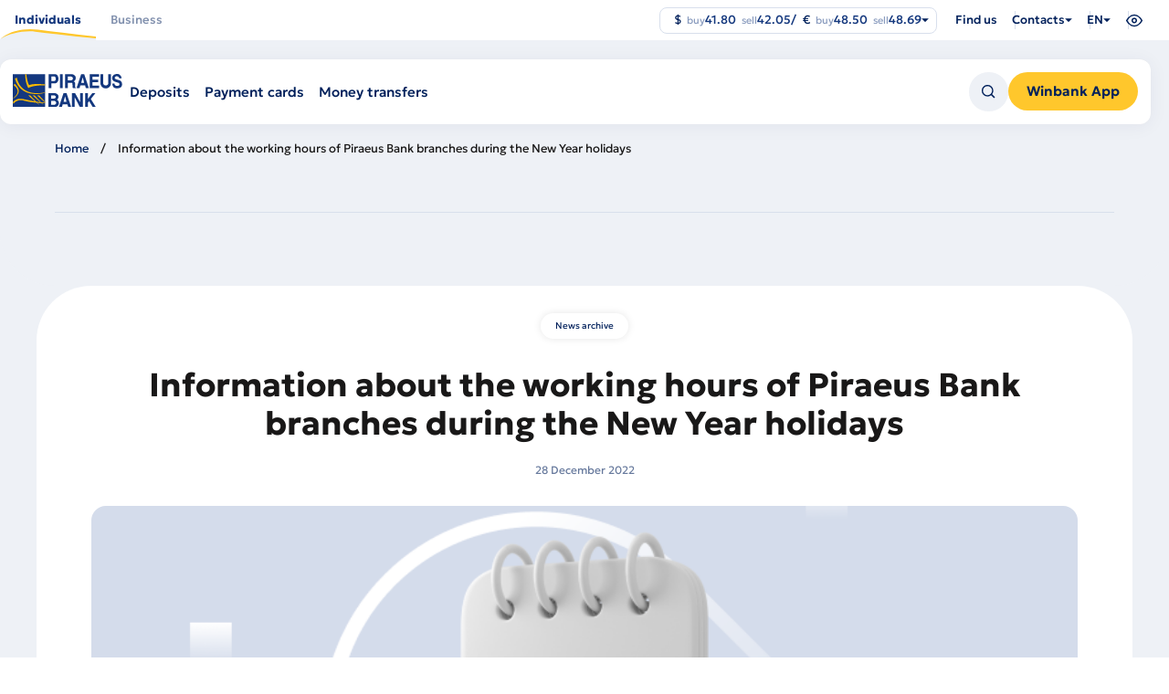

--- FILE ---
content_type: text/html; charset=UTF-8
request_url: https://www.piraeusbank.ua/en/press-center/information-about-working-hours-piraeus-bank-branches-during-new-year-holidays
body_size: 145954
content:

<!DOCTYPE html>
<html lang="en" dir="ltr" prefix="content: http://purl.org/rss/1.0/modules/content/  dc: http://purl.org/dc/terms/  foaf: http://xmlns.com/foaf/0.1/  og: http://ogp.me/ns#  rdfs: http://www.w3.org/2000/01/rdf-schema#  schema: http://schema.org/  sioc: http://rdfs.org/sioc/ns#  sioct: http://rdfs.org/sioc/types#  skos: http://www.w3.org/2004/02/skos/core#  xsd: http://www.w3.org/2001/XMLSchema# " class="no-js">
  <head>
    <meta charset="utf-8" />
<script>(function(w,d,s,l,i){w[l]=w[l]||[];w[l].push({'gtm.start':
new Date().getTime(),event:'gtm.js'});var f=d.getElementsByTagName(s)[0],
j=d.createElement(s),dl=l!='dataLayer'?'&amp;l='+l:'';j.async=true;j.src=
'https://www.googletagmanager.com/gtm.js?id='+i+dl;f.parentNode.insertBefore(j,f);
})(window,document,'script','dataLayer','GTM-5JSDNK9');
</script>
<link rel="canonical" href="https://www.piraeusbank.ua/en/press-center/information-about-working-hours-piraeus-bank-branches-during-new-year-holidays" />
<meta name="description" content="Information about the working hours of Piraeus Bank branches during the New Year holidays ✅ Прозорість та відкритість ✅ Своєчасне інформування про свою діяльність ✅ Дізнайся детальніше про останні новини банку на сайті Piraeus Bank ✅" />
<meta name="google-site-verification" content="gZTr9kcICIRW8vPQ06J_c4gCgiYut7-Nfn46ZBkYRBk" />
<meta name="Generator" content="Drupal 9 (https://www.drupal.org)" />
<meta name="MobileOptimized" content="width" />
<meta name="HandheldFriendly" content="true" />
<meta name="viewport" content="width=device-width, initial-scale=1.0" />
<script type="application/ld+json">{
    "@context": "https://schema.org",
    "@graph": [
        {
            "breadcrumb": {
                "@type": "BreadcrumbList",
                "itemListElement": [
                    {
                        "@type": "ListItem",
                        "position": 1,
                        "name": "Home",
                        "item": "https://www.piraeusbank.ua/en"
                    }
                ]
            }
        }
    ]
}</script>
<link rel="icon" href="/themes/custom/piraeus/favicon.ico" type="image/vnd.microsoft.icon" />
<link rel="alternate" hreflang="en" href="https://www.piraeusbank.ua/en/press-center/information-about-working-hours-piraeus-bank-branches-during-new-year-holidays" />
<link rel="alternate" hreflang="uk" href="https://www.piraeusbank.ua/ua/press-center/informatsiya-pro-hrafik-roboty-viddilen-pireus-banku-v-period-novorichnykh-svyat" />
<link rel="alternate" hreflang="ru" href="https://www.piraeusbank.ua/ru/press-center/informaciya-o-grafike-raboty-otdeleniy-pireus-banka-v-period-novogodnikh-prazdnikov" />


    <title>Information about the working hours of Piraeus Bank branches during the New Year holidays - Piraeus Bank в Україні</title>
    <link rel="stylesheet" media="all" href="/sites/default/files/css/optimized/css_k0JAibD3ZCwTt24LYbnbS5BzPCdFlPO7VcjrGu4KVaQ.BZep5XMuMiE5OtMzoV_AYDEGdnxQbSEmhvLQBsUCHKo.css?t5ds01" />
<link rel="stylesheet" media="all" href="/sites/default/files/css/optimized/css_yhEe2kY1QMIEbzO7NJ-hWQzMcMdPprtZ2Mkm_Hfg-pg.F8PgdYpEhpuLX4UGegTTsEBZNHovx-hTfHhWNDNAqYc.css?t5ds01" />
<link rel="stylesheet" media="all" href="/sites/default/files/css/optimized/css_PwuFbWcp4hneFLLsQJ6rldRAtwMWYQOx-Ke7UsY30LI.XrOMKTW8-ozWMiEbJUwuEgtrxzmqJzRKuu8H1481LL4.css?t5ds01" />
<link rel="stylesheet" media="all" href="/sites/default/files/css/optimized/css_IdyaKDUhwh18SXW_-pVSzy-gErqgntz20y51CuFE1Yg.bzOagWV8y6zj0stkETFUDlYxkEyBoxYDOvVjPN2jQb0.css?t5ds01" />
<link rel="stylesheet" media="all" href="/sites/default/files/css/optimized/css_el-Wcqt4lri-ntglA04M2hmxjJG3wl6Wf7KoZF5AVNk.Gc4i_wX3UHW0wKv2_1eWUtfcOZme_I0SwI8fQXzAOog.css?t5ds01" />
<link rel="stylesheet" media="all" href="/sites/default/files/css/optimized/css_xcV1VbAOaq_lTLgSuP5q6fpDB9lgw6_ubXm7g_TqGww.tsDwFBJmLlyPh0jUHtO9Vyse8_Fj3nQAvru2iPk---s.css?t5ds01" />
<link rel="stylesheet" media="all" href="/sites/default/files/css/optimized/css_8_iZM3tVCJgrOIixipC2yzkLO7WA5H5L-Z5lkjPcst0.FDTndBdctIZP2bJW86rpj-V4OYYvgZt0q9ZrBU01DaI.css?t5ds01" />
<link rel="stylesheet" media="all" href="/sites/default/files/css/optimized/css_NlYuldsbnaLXcf3dKOyimQrINDr_ub0SmbMMEd79TSQ.aAyAdUAZUAoRKGFrIcgJGUs9ug4HxIUXhGSVFva_CMw.css?t5ds01" />
<link rel="stylesheet" media="all" href="/sites/default/files/css/optimized/css_2tv6NKd6VcR1N5ldQj4rs1J-vWrmZJAHL2t1_wtWdnc.KjBY5YEWNgLL9FgJGnfPIWXXpysrjNcyTWUDJQNK79w.css?t5ds01" />
<link rel="stylesheet" media="all" href="/sites/default/files/css/optimized/css_hnNz6IEhVN5_Of7XB76_NjHZmrmv1ZKZxqG2iC0qBgU.INZEAaITPLOD7His5eWCqdDu55mrW8Hu6pj39YghNL4.css?t5ds01" />
<link rel="stylesheet" media="all" href="/sites/default/files/css/optimized/css_SxLAHwP370XBgXUS2Z62BuUN3Co-7x1Xcq1Yl0eCpZc.-sYNRCGVoH7ZZbtj7maaVVwG2NvBCBli6Kucsku6TG4.css?t5ds01" />
<link rel="stylesheet" media="all" href="/sites/default/files/css/optimized/css_gI82JN7fIF-SGN50PytbEmxnJWEAQxvtbUTFwMI-s0M.l-u3yyJQ-rLg8cWd8rzVDufhH_xSo_tSat_rWg2eYbQ.css?t5ds01" />
<link rel="stylesheet" media="all" href="/sites/default/files/css/optimized/css_dUCv1epc8sqnL7z6gQpbGkGEuBUi3xCV8oJMDzYJbiU.Jkd-4J3KvpU7EuHuuODm-tsInzUsM9V4Z_ZXPi2uaE4.css?t5ds01" />
<link rel="stylesheet" media="all" href="/sites/default/files/css/optimized/css_Jh9H9K9-BJuuoTSVW_nQAGScCSCEvc18d2M8RZl-7gw.zoUxXSC4cLj1ZwPltQhijZ2FspsDofnNcZL_yozky1U.css?t5ds01" />
<link rel="stylesheet" media="all" href="/sites/default/files/css/optimized/css_FwDU3h2OfEDALY-gMvi0omrPyWfxcOyIQ2svT7Hyzxc.xf9tVibSjI4XistFAStzdVadrBzUAVjYBOYlzvIIfGs.css?t5ds01" />
<link rel="stylesheet" media="all" href="/sites/default/files/css/optimized/css_M_0qFAIRstYTrNLFLKdq90tmSs-HI22nuKcKoGYWres.mi2V1dQlBOtuDO1BMCqm6w033FVATKDq1GoAm39s79E.css?t5ds01" />
<link rel="stylesheet" media="all" href="/sites/default/files/css/optimized/css_55HfDL_0KdLcPWXl8PtxRl0jwaj5S_5E1xUa_ZYP5B8.QZScM6x1sZpQOry9q_4F1QDy8Puzw5OMBMn5QDce4Qc.css?t5ds01" />
<link rel="stylesheet" media="all" href="/sites/default/files/css/optimized/css_uRaklTL9qw9LkAwudtpTItWV3KiJP8QHWtGM6P7CNk4.SuLkFo61uaGUlblw1cI2qJ0_5hW7fNTq_GVI5p763_A.css?t5ds01" />
<link rel="stylesheet" media="all" href="/sites/default/files/css/optimized/css_bVow4uEk4HTxJlij7iBDGWb2uzTpNXMPgpIeHq8jiPw.43K3WRCvYq9fMZNlFXa5Igvfxc1GzI3h0lYzQk5plHM.css?t5ds01" />
<link rel="stylesheet" media="all" href="/sites/default/files/css/optimized/css_wKgy1R3NftrbXNqjrGCnKPG2MuBS6VO7bNbGOiDkrg0._ketUqfnQWYL9wxUNP2hjKHNtM52IcvbjWSLMpCOs3M.css?t5ds01" />
<link rel="stylesheet" media="all" href="/sites/default/files/css/optimized/css_rBIqZVBIuePlh5HcHJagk0J6UraUAUbgK2dWoQXZhoA.OXFAYS73dncnklKYNiKDKyo-eM1LeQclBNowkCTP8UA.css?t5ds01" />
<link rel="stylesheet" media="all" href="/sites/default/files/css/optimized/css_i0JCJIw_hNFirk25N3COBh3WqFTF0ZCxXh5hJxJtPzo.e7TTSXWObLDpvqh1xgufWEQhG4cR-wzgPPIrhD0EBAc.css?t5ds01" />
<link rel="stylesheet" media="all" href="/sites/default/files/css/optimized/css_Q1K6lLtK2Nwq-2R8XTxmH58HqZFaow1BJLWTIYtxn7Y.k22zANKe5yY2WOTOJ-9Fj3RoX7duugpH6IdvPEpE7r4.css?t5ds01" />
<link rel="stylesheet" media="all" href="/sites/default/files/css/optimized/css_cNsTyM7C3t4TCUEg0VA4PXzn0H6dE6W18zFbGRnQ-f4.vTpbqXfE_mi1ahgUvwKf79A6SpxxRbpiau-iBRLOr1w.css?t5ds01" />
<link rel="stylesheet" media="all" href="/sites/default/files/css/optimized/css_CBqy8DMdqdIgL5smEe0nXdZjoPEd2JboOy2R6U8-hFs.bdkitrYPlVIZ7mxtH8S0OwsWvyqWpnI6U0svoerOWgs.css?t5ds01" />
<link rel="stylesheet" media="all" href="/themes/custom/piraeus/backoffice/css/drupal_admin.css?t5ds01" />
<link rel="stylesheet" media="all" href="/themes/custom/piraeus/html/public/assets/css/app.css?t5ds01" />
<link rel="stylesheet" media="all" href="/themes/custom/piraeus/html/public/assets/css/select2.min.css?t5ds01" />
<link rel="stylesheet" media="all" href="/sites/default/files/css/optimized/css__bho2B3wcqv1KxA6PF89Vchfhlcup6xthhL5g6Nr8mA.ZylvsdL7i2KtRzpm-NXD5o7AAeUcrW2SQOxBfK2poI8.css?t5ds01" />
<link rel="stylesheet" media="all" href="/sites/default/files/css/optimized/css_pU0Gutxb3_AkRm1jpb4J2yHFADrn1GC4X6-BiCbp8OU.i7KKhvXzMEm1V9MQCwgp15hRdhoubY9SLIPlhVRx4pM.css?t5ds01" />
<link rel="stylesheet" media="all" href="/sites/default/files/css/optimized/css_DUNrTLPzq3V3CGWuRz5H3hqwBAI0KXHF2HTcoQz3rc4.EU9nQrvS_8PFX74q0kxSXbjZhSMR1BOe5hSbuaW9Gpg.css?t5ds01" />
<link rel="stylesheet" media="all" href="/sites/default/files/css/optimized/css_YgAHkBJi9Ni-9F7uzPGNgev_md-vkMtl6mCLeP2RGQo.zKx5DZ-c3HgrcuaWC7We0EXQ2eJHWAhK9Dop_Sdlg78.css?t5ds01" />
<link rel="stylesheet" media="all" href="/sites/default/files/css/optimized/css_uAyU8TXfNv4LwU1hWzuVwVsjR1f9QybnN7Z-VbdCWFs.CqoMxL02lKxI0ViRpXyWWkY7tgV7QxUFKHmrNhFHQaI.css?t5ds01" />
<link rel="stylesheet" media="all" href="/sites/default/files/css/optimized/css_G0aO7IKLmcwiWC76a0VtNjBbUKBBh45lGO1caWIwU34.rA9NBZxBr020crJhW6tPJTFcNeldk1liuYmj5Yr_Ry8.css?t5ds01" />
<link rel="stylesheet" media="all" href="/sites/default/files/css/optimized/css_ucxQFlXS0b0PBDka9bgwb5tJEo_xfijNcIa6_02DMWs.9cSXM4r9gbOXQsVdAoZYlcLjQcG49g6VBIryYcflb3Y.css?t5ds01" />
<link rel="stylesheet" media="all" href="/sites/default/files/css/optimized/css_jHT2a4ztivwTBQu-edcn4JXhTC1kfypKQ2EnmZiNbrw.hwPAH2sBZ3r2rHEXGorpMFNp7A1QO1JcblaPgvbqaAU.css?t5ds01" />
<link rel="stylesheet" media="all" href="/sites/default/files/css/optimized/css_2ZIQEH23X5MiYNnG0xXxF4-mLNnDM1COX_Q2nrLEUNA.ekxNFKtTPvOgSm40R6KLfie48lfFm4IzMis_DPQwFU8.css?t5ds01" />
<link rel="stylesheet" media="all" href="/sites/default/files/css/optimized/css_Lv1bP8JXpB3pSNozo4jmOwtgOWK1g_Pvv99cLDR_lLI.Zrx18GDYUgASvhIEjoqPd4QM0U9iBS0mg-I5Gpnfk_g.css?t5ds01" />
<link rel="stylesheet" media="all" href="/sites/default/files/css/optimized/css_w6uBS_e4lgzCuQI9WJcAU1zogOA0zSwJuUJPu8ixmEI.NS_cPq3Gw5C5yzfw6XxCbsoBK0HI6igmwii4XD2UHWg.css?t5ds01" />
<link rel="stylesheet" media="all" href="/sites/default/files/css/optimized/css_1acd1r1BtUbNq-JXtBWBLQjspJ1JdhsJIk5JPUl3KJU.QxKnOiyiOSqg-28PZmhj22GSiFMMrzm-3xjeH5wIwcc.css?t5ds01" />
<link rel="stylesheet" media="all" href="/sites/default/files/css/optimized/css_8XsAjk7vy0pqYnSiHRIOx83hhcme5PTysdWeEKhvXMc.weQqrkyYi2vErI0P_Y6R2ged1eGpx_kRQXta5K3gywc.css?t5ds01" />
<link rel="stylesheet" media="all" href="/sites/default/files/css/optimized/css_OHf71oeIOrre6SR138MouAIETLdJCAkllYsqURtmm0A.rKZBo0Bih82xwVU5IPkT6zdwT8iMUmqqoyq4EtbDIks.css?t5ds01" />
<link rel="stylesheet" media="all" href="/sites/default/files/css/optimized/css_VAR_3WVo2y_cPblOAShdArfPjLoXFETEpXDNoqZrOAI.s2P5REcFqIEkk7I-WhrGqfDqhyZJ64-xsNUjxKU3EBk.css?t5ds01" />
<link rel="stylesheet" media="all" href="/sites/default/files/css/optimized/css_wCWV-1NThDs5c7UFjqb-yORX0g5eUrJTJOFQw4SpzKk.rWBy2Mv3079AfTwLUu_nebBMplJEf0NNAo2IZiV_YYk.css?t5ds01" />
<link rel="stylesheet" media="all" href="/sites/default/files/css/optimized/css_8lKoROJ6Zu-Ki-T_vXUG-vt_fs5ttWI6GG5SZsUQ9fA.mMGqwwIbj_6brH0vsXjAoLC2EtFT3h90nzk3b2-nynU.css?t5ds01" />
<link rel="stylesheet" media="all" href="/sites/default/files/css/optimized/css_UH9Z3L5qClRdM0x1B7Sasv3k-ZXXUOwMNo2eyMliSqA.R4jWwvGCdaAeZvEhQU3Jf7aT6FGIAzcfSJZNjPaXthE.css?t5ds01" />
<link rel="stylesheet" media="all" href="/sites/default/files/css/optimized/css_reN1Rf9p6knCpaEWoTA2UV7CylUfuliY_aLstcUPrjE.MXRz_GRjRqIsrpaJzxi_ZLDyNs5Cu_Vq_ljKmtMnHg4.css?t5ds01" />
<link rel="stylesheet" media="all" href="/sites/default/files/css/optimized/css_J0nq0fKbdRqUnBfru6HIC8wYujuHkypo5e2sToPfR2U.1yURV9JjhSsLwhnOywvL5g3nR_9mb6xkq7yKlLlhYhM.css?t5ds01" />
<link rel="stylesheet" media="all" href="/sites/default/files/css/optimized/css_Q3N0Lh1-hvi9xKay1FaX-JtuTHHzRYWKcsAF0CvHibo.AJ4sqpxNmlD0v7TS2kSqnSURAZ0dWLQFgt3tFm6p5xY.css?t5ds01" />
<link rel="stylesheet" media="all" href="/sites/default/files/css/optimized/css_ge77twVlK6eLqiAYlQJBlCuou5uhadLFsUQTdQa_ewc.5DpQ-V0SPsBr3mtbniBJrtc0b15s4pdItPb7Ao1ZWKU.css?t5ds01" />
<link rel="stylesheet" media="all" href="/sites/default/files/css/optimized/css__Jd5jGOK2GKkWJ39lq12bpzDKZcqQg7jBxXFi9MwHsU.j5JmPLbSPkMl6fYsIEVbaSm3gkm-0Da9eMChUFHSDMk.css?t5ds01" />
<link rel="stylesheet" media="all" href="/sites/default/files/css/optimized/css_J6dLcwxLPT2uFEuf2TVbXMPFtkZKGxtZV5vaIL-CqGU.4FndL7v1wCCuugmvpDNtBlPHTcPBYfLOSUgkhiFk3pY.css?t5ds01" />
<link rel="stylesheet" media="all" href="/sites/default/files/css/optimized/css_Whjr_G34vQrSoJsSvC_zXgge2_ErDvYAZCgvEoaNNlQ.VVxqGOr6V3uFb1F3e5HgRitj-9jqBJyqGkha5F31R8A.css?t5ds01" />

    
   <!-- Hotjar Tracking Code for Site 5035988 (name missing) -->
<script>
  (function(h,o,t,j,a,r){
    h.hj=h.hj||function(){(h.hj.q=h.hj.q||[]).push(arguments)};
    h._hjSettings={hjid:5035988,hjsv:6};
    a=o.getElementsByTagName('head')[0];
    r=o.createElement('script');r.async=1;
    r.src=t+h._hjSettings.hjid+j+h._hjSettings.hjsv;
    a.appendChild(r);
  })(window,document,'https://static.hotjar.com/c/hotjar-','.js?sv=');
</script>
  </head>
  <body class="node-2328 path-node page-node-type-news" class="overflow">
    <div class="skiplinks">
      <a href="#main" class="skiplinks__link visually-hidden focusable">Skip to main content</a>
    </div>
    <noscript><iframe src="https://www.googletagmanager.com/ns.html?id=GTM-5JSDNK9" height="0" width="0" style="display:none;visibility:hidden;"></iframe>
</noscript>
      
  <noscript>
    <style>
        .preloader {
          display: none !important;
        }
        .container__item:nth-child(odd) {
          background-color: #EEF1F6;
        }
        .container__wrapper {
            overflow: hidden;
        }
        .banner-image-wrapper img {
          opacity: 1 !important;
          transform: scale(1) translateY(0) !important;
        }
        .banner-image-background {
            top: -450px !important;
        }
        .banner-image-background img {
            transform: scale(1) translateY(0) !important;
            opacity: 1 !important;
        }
        .info-wrapper {
            transform: translateY(0px) !important;
            opacity: 1 !important;
        }
        .header-burger {
            position: relative;
            top: 40px;
            visibility: visible;
            opacity: 1;
            max-height: auto !important;
            overflow: auto;
        }
        .burger-container {
            transform: translateX(0%) !important;
        }
    </style>
</noscript>

    <div class="header-spacer"></div>
  <header id="header" class="header important-menu-visible header__fixed" data-containers="1">
    <div class="header__main">
      <div class="header__container header__top">
          <ul class="header__main-menu">
      <li class="header__select">
      <div data-placement="bottom-start" class="js-header-select">
        <button
          class="selected no-arrow lg "
          data-tab="/en/individuals"
          aria-haspopup="true"
          aria-expanded="false"
        >
          <span>
            Individuals
          </span>
        </button>

                  <div class="select__dropdown select__dropdown--wide" role="menu">
            <div class="select__row">
                              <ul class="select__column">
                                      <li role="menuitem" class="select__item">
                      <h2>
                                                  <a href="/en/individuals/deposits">
                              <img src="/sites/default/files/2024-12/header-icon-1_0.png" width="40" height="40" alt="Депозити" loading="lazy" typeof="foaf:Image" />


                            Deposits
                          </a>
                                              </h2>
                    </li>

                                          <li role="menuitem" class="select__item">
                        <a href="/en/individuals/deposits/deposit/european">
                          European

                                                  </a>
                      </li>
                                          <li role="menuitem" class="select__item">
                        <a href="/en/individuals/deposits/lehkyy-z-popovnennyam">
                          Easy with replenishment

                                                  </a>
                      </li>
                                          <li role="menuitem" class="select__item">
                        <a href="/en/individuals/deposits/FX-deposit-solution">
                          FX Deposit

                                                  </a>
                      </li>
                                          <li role="menuitem" class="select__item">
                        <a href="/en/individuals/deposits/winbox">
                          Winbox

                                                      <span class="select__tag">
                              New
                            </span>
                                                  </a>
                      </li>
                                                      </ul>
                              <ul class="select__column">
                                      <li role="menuitem" class="select__item">
                      <h2>
                                                  <a href="/en/individuals/payment-cards">
                              <img src="/sites/default/files/2024-12/header-icon-2.png" width="40" height="40" alt="Картки" loading="lazy" typeof="foaf:Image" />


                            Payment cards
                          </a>
                                              </h2>
                    </li>

                                          <li role="menuitem" class="select__item">
                        <a href="/en/individuals/payment-cards/wincard-iz-keshbekom">
                          Wincard

                                                  </a>
                      </li>
                                          <li role="menuitem" class="select__item">
                        <a href="/en/individuals/payment-cards/wincard-valyutna">
                          Wincard in foreign currency

                                                  </a>
                      </li>
                                          <li role="menuitem" class="select__item">
                        <a href="/en/individuals/payment-cards/wincard-platinum">
                          Platinum Wincard

                                                  </a>
                      </li>
                                          <li role="menuitem" class="select__item">
                        <a href="/en/individuals/payment-cards/zarplatna">
                          Salary

                                                  </a>
                      </li>
                                          <li role="menuitem" class="select__item">
                        <a href="/en/individuals/payment-cards/sotsialna">
                          Social

                                                  </a>
                      </li>
                                                      </ul>
                              <ul class="select__column">
                                      <li role="menuitem" class="select__item">
                      <h2>
                                                  <a href="/en/individuals/money-transfer">
                              <img src="/sites/default/files/2024-12/header-icon-3.png" width="40" height="40" alt="Перекази" loading="lazy" typeof="foaf:Image" />


                            Money transfers
                          </a>
                                              </h2>
                    </li>

                                          <li role="menuitem" class="select__item">
                        <a href="/en/individuals/money-transfer/bankivskyy-perekaz">
                          Bank transfers

                                                  </a>
                      </li>
                                          <li role="menuitem" class="select__item">
                        <a href="/en/individuals/money-transfer/hroshovi-perekazy-moneygram">
                          MoneyGram

                                                  </a>
                      </li>
                                          <li role="menuitem" class="select__item">
                        <a href="/en/individuals/money-transfer/perekaz-hotivky-na-kartku-monego">
                          MoneyGo

                                                  </a>
                      </li>
                                                      </ul>
                              <ul class="select__column">
                                      <li role="menuitem" class="select__item">
                      <h2>
                                                  <span>
                              <img src="/sites/default/files/2024-12/header-icon-4.png" width="40" height="40" alt="Послуги" loading="lazy" typeof="foaf:Image" />


                            Services
                          </span>
                                              </h2>
                    </li>

                                          <li role="menuitem" class="select__item">
                        <a href="/en/individuals/individual-safes">
                          Individual deposit boxes

                                                  </a>
                      </li>
                                          <li role="menuitem" class="select__item">
                        <a href="/en/home/apple-pay">
                          Apple Pay

                                                  </a>
                      </li>
                                                      </ul>
                          </div>
          </div>
              </div>
    </li>
      <li class="header__select">
      <div data-placement="bottom-start" class="js-header-select">
        <button
          class="selected no-arrow  "
          data-tab="/en/corporative"
          aria-haspopup="true"
          aria-expanded="false"
        >
          <span>
            Business
          </span>
        </button>

                  <div class="select__dropdown select__dropdown--wide" role="menu">
            <div class="select__row">
                              <ul class="select__column">
                                      <li role="menuitem" class="select__item">
                      <h2>
                                                  <a href="/en/corporative/credits">
                              <img src="/sites/default/files/2024-12/header-icon-5.png" width="40" height="40" alt="Кредити" loading="lazy" typeof="foaf:Image" />


                            Loans
                          </a>
                                              </h2>
                    </li>

                                          <li role="menuitem" class="select__item">
                        <a href="/en/node/623">
                          Credit line

                                                  </a>
                      </li>
                                          <li role="menuitem" class="select__item">
                        <a href="/en/corporative/credits/overdraft-bezzastavnyy">
                          Overdraft

                                                  </a>
                      </li>
                                          <li role="menuitem" class="select__item">
                        <a href="/en/corporative/credits/kredyt-pid-zastavu-depozytu">
                          Secured loan

                                                  </a>
                      </li>
                                          <li role="menuitem" class="select__item">
                        <a href="/en/corporative/credits/finansova-pidtrymka-ahrarnoho-biznesu">
                          Agriculture

                                                  </a>
                      </li>
                                          <li role="menuitem" class="select__item">
                        <a href="/en/corporative/credits/dostupni-kredyty-5-7-9">
                          5-7-9%

                                                  </a>
                      </li>
                                          <li role="menuitem" class="select__item">
                        <a href="/en/home/grant-efse">
                          Grant EFSE

                                                  </a>
                      </li>
                                                      </ul>
                              <ul class="select__column">
                                      <li role="menuitem" class="select__item">
                      <h2>
                                                  <a href="/en/corporative/bank-documentary">
                              <img src="/sites/default/files/2024-12/header-icon-7.png" width="40" height="40" alt="Документарні операції" loading="lazy" typeof="foaf:Image" />


                            Documentary operations
                          </a>
                                              </h2>
                    </li>

                                          <li role="menuitem" class="select__item">
                        <a href="/en/corporative/bank-documentary/avalization-bills">
                          Avalizing of bills of exchange

                                                  </a>
                      </li>
                                          <li role="menuitem" class="select__item">
                        <a href="/en/corporative/bank-documentary/bank-guarantees">
                          Bank guarantees

                                                  </a>
                      </li>
                                          <li role="menuitem" class="select__item">
                        <a href="/en/corporative/bank-documentary/inkasso">
                          Documentary collection

                                                  </a>
                      </li>
                                          <li role="menuitem" class="select__item">
                        <a href="/en/corporative/bank-documentary/creditions">
                          Letters of credit

                                                  </a>
                      </li>
                                                      </ul>
                              <ul class="select__column">
                                                            <li role="menuitem" class="select__item">
                        <h2>
                          <a href="/en/corporative/become-client-le">
                              <img src="/sites/default/files/2025-04/Hand%20Stars.png" width="40" height="40" alt="Hands stars" loading="lazy" typeof="foaf:Image" />


                            Become client
                          </a>
                        </h2>
                      </li>
                                          <li role="menuitem" class="select__item">
                        <h2>
                          <a href="/en/corporative/salary-project">
                              <img src="/sites/default/files/2024-12/header-icon-9.png" width="40" height="40" alt="Зарплатні проєкти" loading="lazy" typeof="foaf:Image" />


                            Salary projects
                          </a>
                        </h2>
                      </li>
                                          <li role="menuitem" class="select__item">
                        <h2>
                          <a href="/en/corporative/business-operations-interbank-market">
                              <img src="/sites/default/files/2024-12/header-icon-10.png" width="40" height="40" alt="Forex" loading="lazy" typeof="foaf:Image" />


                            Forex
                          </a>
                        </h2>
                      </li>
                                          <li role="menuitem" class="select__item">
                        <h2>
                          <a href="/en/corporative/online-banking">
                              <img src="/sites/default/files/2024-12/header-icon-11.png" width="40" height="40" alt="Piraeus Online Business" loading="lazy" typeof="foaf:Image" />


                            Piraeus Online Business
                          </a>
                        </h2>
                      </li>
                                          <li role="menuitem" class="select__item">
                        <h2>
                          <a href="/en/corporative/depository-activity">
                              <img src="/sites/default/files/2024-12/header-icon-12.png" width="40" height="40" alt="Ринки капіталу" loading="lazy" typeof="foaf:Image" />


                            Capital markets
                          </a>
                        </h2>
                      </li>
                                                      </ul>
                              <ul class="select__column">
                                      <li role="menuitem" class="select__item">
                      <h2>
                                                  <a href="/en/corporative/deposits-business">
                              <img src="/sites/default/files/2024-12/header-icon-6.png" width="40" height="40" alt="Депозити" loading="lazy" typeof="foaf:Image" />


                            Savings
                          </a>
                                              </h2>
                    </li>

                                          <li role="menuitem" class="select__item">
                        <a href="/en/corporative/deposits-business/oshchadnyy-rakhunok-biznes">
                          Savings account

                                                  </a>
                      </li>
                                          <li role="menuitem" class="select__item">
                        <a href="/en/corporative/deposits-business/depozyt-standartnyy">
                          Standard

                                                  </a>
                      </li>
                                          <li role="menuitem" class="select__item">
                        <a href="/en/corporative/deposits-business/depozyt-kaznacheyskyy">
                          Treasury

                                                  </a>
                      </li>
                                          <li role="menuitem" class="select__item">
                        <a href="/en/corporative/deposit/over-light-deposit">
                          Over-light

                                                  </a>
                      </li>
                                                      </ul>
                              <ul class="select__column">
                                      <li role="menuitem" class="select__item">
                      <h2>
                                                  <a href="/en/corporative/sme-current-account">
                              <img src="/sites/default/files/2024-12/header-icon-8.png" width="40" height="40" alt="Тарифні пакети та РКО" loading="lazy" typeof="foaf:Image" />


                            Tariff packages and accounts
                          </a>
                                              </h2>
                    </li>

                                          <li role="menuitem" class="select__item">
                        <a href="/en/corporative/sme-current-account">
                          International

                                                  </a>
                      </li>
                                          <li role="menuitem" class="select__item">
                        <a href="/en/corporative/sme-current-account">
                          Profi

                                                  </a>
                      </li>
                                          <li role="menuitem" class="select__item">
                        <a href="/en/corporative/sme-current-account">
                          Smart

                                                  </a>
                      </li>
                                          <li role="menuitem" class="select__item">
                        <a href="/en/corporative/sme-current-account">
                          For non-residents

                                                  </a>
                      </li>
                                          <li role="menuitem" class="select__item">
                        <a href="/en/individuals/payment-cards/Smart-IT">
                          Smart IT &amp; Smart IT Pro

                                                  </a>
                      </li>
                                          <li role="menuitem" class="select__item">
                        <a href="/en/individuals/payment-cards/biznes">
                          Corporate cards

                                                  </a>
                      </li>
                                                      </ul>
                          </div>
          </div>
              </div>
    </li>
  </ul>

<div class="header-bottom nav-down">
  <div class="header__container">
    <div class="header-bottom__wr">
      <div class="header-bottom__left">
                  <div class="logo__wr">
            <a href="https://www.piraeusbank.ua/en">
              <img class="logo" width="120" height="36" src="/themes/custom/piraeus/html/src/assets/images/logo.svg" alt="Home" />
            </a>
          </div>
        
        <div class="header-bottom__sub-wr mobile-hidden">
                      <div hidden data-submenu="/en/individuals" class="header-bottom__sub mobile-hidden item">
                                                                                                          <div class="header__select">
                        <div data-placement="bottom-start" class="js-header-select">
                                                      <a
                              href="/en/individuals/deposits"
                              class="selected no-arrow"
                              aria-haspopup="true"
                              aria-expanded="false"
                            >
                              <span>Deposits</span>
                            </a>
                                                                                <div class="select__dropdown" role="menu">
                              <ul class="select__column">
                                                                  <li class="select__item" role="menuitem">
                                    <a href="/en/individuals/deposits/deposit/european">
                                      European
                                                                          </a>
                                  </li>
                                                                  <li class="select__item" role="menuitem">
                                    <a href="/en/individuals/deposits/lehkyy-z-popovnennyam">
                                      Easy with replenishment
                                                                          </a>
                                  </li>
                                                                  <li class="select__item" role="menuitem">
                                    <a href="/en/individuals/deposits/FX-deposit-solution">
                                      FX Deposit
                                                                          </a>
                                  </li>
                                                                  <li class="select__item" role="menuitem">
                                    <a href="/en/individuals/deposits/winbox">
                                      Winbox
                                                                              <span class="select__tag">
                                          New
                                        </span>
                                                                          </a>
                                  </li>
                                                              </ul>
                            </div>
                                                  </div>
                      </div>
                                                                                                                  <div class="header__select">
                        <div data-placement="bottom-start" class="js-header-select">
                                                      <a
                              href="/en/individuals/payment-cards"
                              class="selected no-arrow"
                              aria-haspopup="true"
                              aria-expanded="false"
                            >
                              <span>Payment cards</span>
                            </a>
                                                                                <div class="select__dropdown" role="menu">
                              <ul class="select__column">
                                                                  <li class="select__item" role="menuitem">
                                    <a href="/en/individuals/payment-cards/wincard-iz-keshbekom">
                                      Wincard
                                                                          </a>
                                  </li>
                                                                  <li class="select__item" role="menuitem">
                                    <a href="/en/individuals/payment-cards/wincard-valyutna">
                                      Wincard in foreign currency
                                                                          </a>
                                  </li>
                                                                  <li class="select__item" role="menuitem">
                                    <a href="/en/individuals/payment-cards/wincard-platinum">
                                      Platinum Wincard
                                                                          </a>
                                  </li>
                                                                  <li class="select__item" role="menuitem">
                                    <a href="/en/individuals/payment-cards/zarplatna">
                                      Salary
                                                                          </a>
                                  </li>
                                                                  <li class="select__item" role="menuitem">
                                    <a href="/en/individuals/payment-cards/sotsialna">
                                      Social
                                                                          </a>
                                  </li>
                                                              </ul>
                            </div>
                                                  </div>
                      </div>
                                                                                                                  <div class="header__select">
                        <div data-placement="bottom-start" class="js-header-select">
                                                      <a
                              href="/en/individuals/money-transfer"
                              class="selected no-arrow"
                              aria-haspopup="true"
                              aria-expanded="false"
                            >
                              <span>Money transfers</span>
                            </a>
                                                                                <div class="select__dropdown" role="menu">
                              <ul class="select__column">
                                                                  <li class="select__item" role="menuitem">
                                    <a href="/en/individuals/money-transfer/bankivskyy-perekaz">
                                      Bank transfers
                                                                          </a>
                                  </li>
                                                                  <li class="select__item" role="menuitem">
                                    <a href="/en/individuals/money-transfer/hroshovi-perekazy-moneygram">
                                      MoneyGram
                                                                          </a>
                                  </li>
                                                                  <li class="select__item" role="menuitem">
                                    <a href="/en/individuals/money-transfer/perekaz-hotivky-na-kartku-monego">
                                      MoneyGo
                                                                          </a>
                                  </li>
                                                              </ul>
                            </div>
                                                  </div>
                      </div>
                                                                                                                                                        </div>
                      <div hidden data-submenu="/en/corporative" class="header-bottom__sub mobile-hidden item">
                                                                                                          <div class="header__select">
                        <div data-placement="bottom-start" class="js-header-select">
                                                      <a
                              href="/en/corporative/credits"
                              class="selected no-arrow"
                              aria-haspopup="true"
                              aria-expanded="false"
                            >
                              <span>Loans</span>
                            </a>
                                                                                <div class="select__dropdown" role="menu">
                              <ul class="select__column">
                                                                  <li class="select__item" role="menuitem">
                                    <a href="/en/node/623">
                                      Credit line
                                                                          </a>
                                  </li>
                                                                  <li class="select__item" role="menuitem">
                                    <a href="/en/corporative/credits/overdraft-bezzastavnyy">
                                      Overdraft
                                                                          </a>
                                  </li>
                                                                  <li class="select__item" role="menuitem">
                                    <a href="/en/corporative/credits/kredyt-pid-zastavu-depozytu">
                                      Secured loan
                                                                          </a>
                                  </li>
                                                                  <li class="select__item" role="menuitem">
                                    <a href="/en/corporative/credits/finansova-pidtrymka-ahrarnoho-biznesu">
                                      Agriculture
                                                                          </a>
                                  </li>
                                                                  <li class="select__item" role="menuitem">
                                    <a href="/en/corporative/credits/dostupni-kredyty-5-7-9">
                                      5-7-9%
                                                                          </a>
                                  </li>
                                                                  <li class="select__item" role="menuitem">
                                    <a href="/en/home/grant-efse">
                                      Grant EFSE
                                                                          </a>
                                  </li>
                                                              </ul>
                            </div>
                                                  </div>
                      </div>
                                                                                                                                                                                          <div class="header__select">
                        <div data-placement="bottom-start" class="js-header-select">
                                                      <a
                              href="/en/corporative/deposits-business"
                              class="selected no-arrow"
                              aria-haspopup="true"
                              aria-expanded="false"
                            >
                              <span>Savings</span>
                            </a>
                                                                                <div class="select__dropdown" role="menu">
                              <ul class="select__column">
                                                                  <li class="select__item" role="menuitem">
                                    <a href="/en/corporative/deposits-business/oshchadnyy-rakhunok-biznes">
                                      Savings account
                                                                          </a>
                                  </li>
                                                                  <li class="select__item" role="menuitem">
                                    <a href="/en/corporative/deposits-business/depozyt-standartnyy">
                                      Standard
                                                                          </a>
                                  </li>
                                                                  <li class="select__item" role="menuitem">
                                    <a href="/en/corporative/deposits-business/depozyt-kaznacheyskyy">
                                      Treasury
                                                                          </a>
                                  </li>
                                                                  <li class="select__item" role="menuitem">
                                    <a href="/en/corporative/deposit/over-light-deposit">
                                      Over-light
                                                                          </a>
                                  </li>
                                                              </ul>
                            </div>
                                                  </div>
                      </div>
                                                                                                                  <div class="header__select">
                        <div data-placement="bottom-start" class="js-header-select">
                                                      <a
                              href="/en/corporative/sme-current-account"
                              class="selected no-arrow"
                              aria-haspopup="true"
                              aria-expanded="false"
                            >
                              <span>Tariff packages and accounts</span>
                            </a>
                                                                                <div class="select__dropdown" role="menu">
                              <ul class="select__column">
                                                                  <li class="select__item" role="menuitem">
                                    <a href="/en/corporative/sme-current-account">
                                      International
                                                                          </a>
                                  </li>
                                                                  <li class="select__item" role="menuitem">
                                    <a href="/en/corporative/sme-current-account">
                                      Profi
                                                                          </a>
                                  </li>
                                                                  <li class="select__item" role="menuitem">
                                    <a href="/en/corporative/sme-current-account">
                                      Smart
                                                                          </a>
                                  </li>
                                                                  <li class="select__item" role="menuitem">
                                    <a href="/en/corporative/sme-current-account">
                                      For non-residents
                                                                          </a>
                                  </li>
                                                                  <li class="select__item" role="menuitem">
                                    <a href="/en/individuals/payment-cards/Smart-IT">
                                      Smart IT &amp; Smart IT Pro
                                                                          </a>
                                  </li>
                                                                  <li class="select__item" role="menuitem">
                                    <a href="/en/individuals/payment-cards/biznes">
                                      Corporate cards
                                                                          </a>
                                  </li>
                                                              </ul>
                            </div>
                                                  </div>
                      </div>
                                                                                                                                                                                          <div class="header__select item">
                            <a data-placement="bottom-start" href="/en/corporative/become-client-le" class="selected no-arrow">
                              <span>Become client</span>
                            </a>
                          </div>
                                                                                                <div class="header__select item">
                            <a data-placement="bottom-start" href="/en/corporative/business-operations-interbank-market" class="selected no-arrow">
                              <span>Forex</span>
                            </a>
                          </div>
                                                                                                                                                                                            <div class="header__select item">
                            <a data-placement="bottom-start" href="/en/corporative/salary-project" class="selected no-arrow">
                              <span>Salary projects</span>
                            </a>
                          </div>
                                                                                                                              </div>
                  </div>
      </div>

      <div class="header-bottom__right">
        <div class="mobile-hidden">
          <form class="search-container" method="GET" action="/en/search-node">
  <input
    id="header-search-input"
    placeholder="Type what you are looking for and press Enter"
    type="text"
    class="search-box"
    name="title"
  />
  <label for="header-search-input">
    <svg class="search-icon" xmlns="http://www.w3.org/2000/svg" width="19" height="19" viewBox="0 0 19 19" fill="none">
      <path d="M13.25 13.25L16.25 16.25" stroke="#00205B" stroke-width="1.5" stroke-linecap="square" stroke-linejoin="round"/>
      <path d="M2.75 8.75C2.75 12.0637 5.43629 14.75 8.75 14.75C10.4098 14.75 11.9121 14.0761 12.9983 12.987C14.0808 11.9017 14.75 10.404 14.75 8.75C14.75 5.43629 12.0637 2.75 8.75 2.75C5.43629 2.75 2.75 5.43629 2.75 8.75Z" stroke="#00205B" stroke-width="1.5" stroke-linecap="round" stroke-linejoin="round"/>
    </svg>
    <span class="u-screen-reader-text">Type what you are looking for and press Enter</span>
  </label>
  <button type="reset" class="search-reset">
    <svg xmlns="http://www.w3.org/2000/svg" width="18" height="19" viewBox="0 0 18 19" fill="none">
      <path d="M13.169 4.33681L3.83653 13.6693C3.46837 14.0375 3.39286 14.5589 3.66786 14.8339C3.94287 15.1089 4.46426 15.0334 4.83242 14.6652L14.1649 5.3327C14.5331 4.96454 14.6086 4.44315 14.3336 4.16815C14.0586 3.89314 13.5372 3.96865 13.169 4.33681Z" fill="#00205B"/>
      <path d="M14.1651 13.6671L4.83262 4.33458C4.46447 3.96642 3.94299 3.891 3.66786 4.16612C3.39274 4.44124 3.46816 4.96272 3.83632 5.33088L13.1688 14.6634C13.537 15.0316 14.0585 15.107 14.3336 14.8319C14.6087 14.5567 14.5333 14.0353 14.1651 13.6671Z" fill="#00205B"/>
    </svg>
    <span class="u-screen-reader-text">Очистити поле пошуку</span>
  </button>
  <input tabindex="-1" type="submit" id="search-submit" />
</form>
        </div>
        <div hidden data-tab-active="/en/corporative" class="header-bottom__cta-wr">
          <div class="header__select header-bottom__cta">
            <div data-placement="bottom-center" class="js-header-select">
              <span class="selected">
                Internet Banking
              </span>
              <div class="select__dropdown" role="menu">
                <ul class="select__column">
                  <li class="select__item" role="menuitem">
                    <a target="_blank" href="https://winbank-business.piraeusbank.ua/sign-in">
                      Winbank Business
                      <span class="select__tag">
                        New
                      </span>
                    </a>
                  </li>
                  <li class="select__item" role="menuitem">
                    <a target="_blank" href="https://online.piraeusbank.ua/Login.action?localeName=en">
                      Business Online
                    </a>
                  </li>
                </ul>
              </div>
            </div>
          </div>
        </div>
        <div hidden data-tab-active="/en/individuals" class="header-bottom__cta-wr">
          <a href="https://piraeusbank.ua/ua/new.winbank" class="header-bottom__cta-link">
            Winbank App
          </a>
        </div>

        <div class="desktop-hidden">
          <div class="header-burger">
  <button id="burgerToggler" aria-expanded="false" aria-label="Toggle sub menu" class="header-burger__toggler">
    <svg class="header-burger__toggler-icon header-burger__toggler-icon--open" xmlns="http://www.w3.org/2000/svg" width="16" height="12" viewBox="0 0 16 12" fill="none">
      <path d="M1.125 1.625H14.875M1.125 6H14.875M1.125 10.375H8" stroke="#FFC72C" stroke-width="1.5" stroke-linecap="square" stroke-linejoin="round"/>
    </svg>
    <svg class="header-burger__toggler-icon header-burger__toggler-icon--close" xmlns="http://www.w3.org/2000/svg" width="20" height="20" viewBox="0 0 20 20" fill="none">
      <path d="M5 5L14.7227 14.7227" stroke="#FFC72C" stroke-width="1.5" stroke-linecap="square" stroke-linejoin="round"/>
      <path d="M14.7227 5L4.99994 14.7227" stroke="#FFC72C" stroke-width="1.5" stroke-linecap="square" stroke-linejoin="round"/>
    </svg>
  </button>

  <nav hidden id="burgerNav" class="header-burger-nav">
    <div id="burgerList" class="header-burger-nav__list-wr">
              <ul hidden class="header-burger-nav__list" data-submenu="/en/individuals">
                                  <li class="header-burger-nav__item header-burger-nav-item">
                              <a class="header-burger-nav-item__link" href="/en/individuals/deposits">
                  Deposits
                </a>
                                          <button data-expand aria-expanded="false" class="header-burger-nav-item__expand">
                <svg class="header-burger-nav-item__expand-icon" xmlns="http://www.w3.org/2000/svg" width="12" height="12" viewBox="0 0 12 12" fill="none">
                  <path d="M0 4L6.00002 9.98047L12 4H0Z" fill="#00205B"/>
                </svg>
              </button>
              <ul hidden class="header-burger-nav-item__list">
                                  <li>
                    <a href="/en/individuals/deposits/deposit/european">European</a>
                  </li>
                                  <li>
                    <a href="/en/individuals/deposits/lehkyy-z-popovnennyam">Easy with replenishment</a>
                  </li>
                                  <li>
                    <a href="/en/individuals/deposits/FX-deposit-solution">FX Deposit</a>
                  </li>
                                  <li>
                    <a href="/en/individuals/deposits/winbox">Winbox</a>
                  </li>
                              </ul>
                          </li>
                                              <li class="header-burger-nav__item header-burger-nav-item">
                              <a class="header-burger-nav-item__link" href="/en/individuals/payment-cards">
                  Payment cards
                </a>
                                          <button data-expand aria-expanded="false" class="header-burger-nav-item__expand">
                <svg class="header-burger-nav-item__expand-icon" xmlns="http://www.w3.org/2000/svg" width="12" height="12" viewBox="0 0 12 12" fill="none">
                  <path d="M0 4L6.00002 9.98047L12 4H0Z" fill="#00205B"/>
                </svg>
              </button>
              <ul hidden class="header-burger-nav-item__list">
                                  <li>
                    <a href="/en/individuals/payment-cards/wincard-iz-keshbekom">Wincard</a>
                  </li>
                                  <li>
                    <a href="/en/individuals/payment-cards/wincard-valyutna">Wincard in foreign currency</a>
                  </li>
                                  <li>
                    <a href="/en/individuals/payment-cards/wincard-platinum">Platinum Wincard</a>
                  </li>
                                  <li>
                    <a href="/en/individuals/payment-cards/zarplatna">Salary</a>
                  </li>
                                  <li>
                    <a href="/en/individuals/payment-cards/sotsialna">Social</a>
                  </li>
                              </ul>
                          </li>
                                              <li class="header-burger-nav__item header-burger-nav-item">
                              <a class="header-burger-nav-item__link" href="/en/individuals/money-transfer">
                  Money transfers
                </a>
                                          <button data-expand aria-expanded="false" class="header-burger-nav-item__expand">
                <svg class="header-burger-nav-item__expand-icon" xmlns="http://www.w3.org/2000/svg" width="12" height="12" viewBox="0 0 12 12" fill="none">
                  <path d="M0 4L6.00002 9.98047L12 4H0Z" fill="#00205B"/>
                </svg>
              </button>
              <ul hidden class="header-burger-nav-item__list">
                                  <li>
                    <a href="/en/individuals/money-transfer/bankivskyy-perekaz">Bank transfers</a>
                  </li>
                                  <li>
                    <a href="/en/individuals/money-transfer/hroshovi-perekazy-moneygram">MoneyGram</a>
                  </li>
                                  <li>
                    <a href="/en/individuals/money-transfer/perekaz-hotivky-na-kartku-monego">MoneyGo</a>
                  </li>
                              </ul>
                          </li>
                                              <li class="header-burger-nav__item header-burger-nav-item">
                              <span class="header-burger-nav-item__link">
                  Services
                </span>
                                          <button data-expand aria-expanded="false" class="header-burger-nav-item__expand">
                <svg class="header-burger-nav-item__expand-icon" xmlns="http://www.w3.org/2000/svg" width="12" height="12" viewBox="0 0 12 12" fill="none">
                  <path d="M0 4L6.00002 9.98047L12 4H0Z" fill="#00205B"/>
                </svg>
              </button>
              <ul hidden class="header-burger-nav-item__list">
                                  <li>
                    <a href="/en/individuals/individual-safes">Individual deposit boxes</a>
                  </li>
                                  <li>
                    <a href="/en/home/apple-pay">Apple Pay</a>
                  </li>
                              </ul>
                          </li>
                              </ul>
              <ul hidden class="header-burger-nav__list" data-submenu="/en/corporative">
                                  <li class="header-burger-nav__item header-burger-nav-item">
                              <a class="header-burger-nav-item__link" href="/en/corporative/credits">
                  Loans
                </a>
                                          <button data-expand aria-expanded="false" class="header-burger-nav-item__expand">
                <svg class="header-burger-nav-item__expand-icon" xmlns="http://www.w3.org/2000/svg" width="12" height="12" viewBox="0 0 12 12" fill="none">
                  <path d="M0 4L6.00002 9.98047L12 4H0Z" fill="#00205B"/>
                </svg>
              </button>
              <ul hidden class="header-burger-nav-item__list">
                                  <li>
                    <a href="/en/node/623">Credit line</a>
                  </li>
                                  <li>
                    <a href="/en/corporative/credits/overdraft-bezzastavnyy">Overdraft</a>
                  </li>
                                  <li>
                    <a href="/en/corporative/credits/kredyt-pid-zastavu-depozytu">Secured loan</a>
                  </li>
                                  <li>
                    <a href="/en/corporative/credits/finansova-pidtrymka-ahrarnoho-biznesu">Agriculture</a>
                  </li>
                                  <li>
                    <a href="/en/corporative/credits/dostupni-kredyty-5-7-9">5-7-9%</a>
                  </li>
                                  <li>
                    <a href="/en/home/grant-efse">Grant EFSE</a>
                  </li>
                              </ul>
                          </li>
                                              <li class="header-burger-nav__item header-burger-nav-item">
                              <a class="header-burger-nav-item__link" href="/en/corporative/bank-documentary">
                  Documentary operations
                </a>
                                          <button data-expand aria-expanded="false" class="header-burger-nav-item__expand">
                <svg class="header-burger-nav-item__expand-icon" xmlns="http://www.w3.org/2000/svg" width="12" height="12" viewBox="0 0 12 12" fill="none">
                  <path d="M0 4L6.00002 9.98047L12 4H0Z" fill="#00205B"/>
                </svg>
              </button>
              <ul hidden class="header-burger-nav-item__list">
                                  <li>
                    <a href="/en/corporative/bank-documentary/avalization-bills">Avalizing of bills of exchange</a>
                  </li>
                                  <li>
                    <a href="/en/corporative/bank-documentary/bank-guarantees">Bank guarantees</a>
                  </li>
                                  <li>
                    <a href="/en/corporative/bank-documentary/inkasso">Documentary collection</a>
                  </li>
                                  <li>
                    <a href="/en/corporative/bank-documentary/creditions">Letters of credit</a>
                  </li>
                              </ul>
                          </li>
                                                                <li class="header-burger-nav__item header-burger-nav-item">
                  <a class="header-burger-nav-item__link" href="/en/corporative/become-client-le">
                    Become client
                  </a>
                </li>
                              <li class="header-burger-nav__item header-burger-nav-item">
                  <a class="header-burger-nav-item__link" href="/en/corporative/salary-project">
                    Salary projects
                  </a>
                </li>
                              <li class="header-burger-nav__item header-burger-nav-item">
                  <a class="header-burger-nav-item__link" href="/en/corporative/business-operations-interbank-market">
                    Forex
                  </a>
                </li>
                              <li class="header-burger-nav__item header-burger-nav-item">
                  <a class="header-burger-nav-item__link" href="/en/corporative/online-banking">
                    Piraeus Online Business
                  </a>
                </li>
                              <li class="header-burger-nav__item header-burger-nav-item">
                  <a class="header-burger-nav-item__link" href="/en/corporative/depository-activity">
                    Capital markets
                  </a>
                </li>
                                                            <li class="header-burger-nav__item header-burger-nav-item">
                              <a class="header-burger-nav-item__link" href="/en/corporative/deposits-business">
                  Savings
                </a>
                                          <button data-expand aria-expanded="false" class="header-burger-nav-item__expand">
                <svg class="header-burger-nav-item__expand-icon" xmlns="http://www.w3.org/2000/svg" width="12" height="12" viewBox="0 0 12 12" fill="none">
                  <path d="M0 4L6.00002 9.98047L12 4H0Z" fill="#00205B"/>
                </svg>
              </button>
              <ul hidden class="header-burger-nav-item__list">
                                  <li>
                    <a href="/en/corporative/deposits-business/oshchadnyy-rakhunok-biznes">Savings account</a>
                  </li>
                                  <li>
                    <a href="/en/corporative/deposits-business/depozyt-standartnyy">Standard</a>
                  </li>
                                  <li>
                    <a href="/en/corporative/deposits-business/depozyt-kaznacheyskyy">Treasury</a>
                  </li>
                                  <li>
                    <a href="/en/corporative/deposit/over-light-deposit">Over-light</a>
                  </li>
                              </ul>
                          </li>
                                              <li class="header-burger-nav__item header-burger-nav-item">
                              <a class="header-burger-nav-item__link" href="/en/corporative/sme-current-account">
                  Tariff packages and accounts
                </a>
                                          <button data-expand aria-expanded="false" class="header-burger-nav-item__expand">
                <svg class="header-burger-nav-item__expand-icon" xmlns="http://www.w3.org/2000/svg" width="12" height="12" viewBox="0 0 12 12" fill="none">
                  <path d="M0 4L6.00002 9.98047L12 4H0Z" fill="#00205B"/>
                </svg>
              </button>
              <ul hidden class="header-burger-nav-item__list">
                                  <li>
                    <a href="/en/corporative/sme-current-account">International</a>
                  </li>
                                  <li>
                    <a href="/en/corporative/sme-current-account">Profi</a>
                  </li>
                                  <li>
                    <a href="/en/corporative/sme-current-account">Smart</a>
                  </li>
                                  <li>
                    <a href="/en/corporative/sme-current-account">For non-residents</a>
                  </li>
                                  <li>
                    <a href="/en/individuals/payment-cards/Smart-IT">Smart IT &amp; Smart IT Pro</a>
                  </li>
                                  <li>
                    <a href="/en/individuals/payment-cards/biznes">Corporate cards</a>
                  </li>
                              </ul>
                          </li>
                              </ul>
          </div>

    <div class="header-burger-nav__footer">
      <ul class="burger-contacts">
      <li>
      <a href="/en/home/branches">
          <img src="/sites/default/files/2024-12/burger_contact_5.png" width="28" height="28" alt="Відділення та банкомати" loading="lazy" typeof="foaf:Image" />


        <span>Branches and ATMs</span>
      </a>
    </li>
      <li>
      <a href="tel:0800308880">
          <img src="/sites/default/files/2024-12/burger_contact_1_1_1.png" width="28" height="29" alt="Телефон" loading="lazy" typeof="foaf:Image" />


        <span>0 800 30 888 0</span>
      </a>
    </li>
      <li>
      <a href="tel:+380444958890">
          <img src="/sites/default/files/2024-12/burger_contact_1_1_2.png" width="28" height="29" alt="Телефон" loading="lazy" typeof="foaf:Image" />


        <span>0 44 495 88 90</span>
      </a>
    </li>
      <li>
      <a href="/en/home/web-call">
          <img src="/sites/default/files/2024-12/burger_contact_2_0_0.png" width="28" height="29" alt="Онлайн дзвінок" loading="lazy" typeof="foaf:Image" />


        <span>Online call</span>
      </a>
    </li>
      <li>
      <a href="/en/home/feedback">
          <img src="/sites/default/files/2024-12/burger_contact_3_0_0.png" width="28" height="29" alt="Написати нам" loading="lazy" typeof="foaf:Image" />


        <span>Write to us</span>
      </a>
    </li>
      <li>
      <a href="/en/home/contacts">
          <img src="/sites/default/files/2024-12/burger_contact_4_0_0.png" width="28" height="29" alt="Реквізити" loading="lazy" typeof="foaf:Image" />


        <span>Bank Details</span>
      </a>
    </li>
      <li>
      <a href="/en/home/press-center">
          <img src="/sites/default/files/2024-12/burger_contact_5_0.png" width="28" height="29" alt="Пресцентр" loading="lazy" typeof="foaf:Image" />


        <span>Press office</span>
      </a>
    </li>
  </ul>

      
           <ul class="burger-menu__socials">
	<li><a aria-label="Посилання на Facebook" href=""> <img aria-hidden="true" height="28" src="/themes/custom/piraeus/html/src/source/_patterns/blocks/header/icons/Facebook.svg" width="28" /> </a></li>
	<li><a aria-label="Посилання на Instagram" href=""> <img aria-hidden="true" height="28" src="/themes/custom/piraeus/html/src/source/_patterns/blocks/header/icons/Instagram.svg" width="28" /> </a></li>
	<li><a aria-label="Посилання на LinkedIn" href=""> <img aria-hidden="true" height="28" src="/themes/custom/piraeus/html/src/source/_patterns/blocks/header/icons/LinkedIn.svg" width="28" /> </a></li>
</ul>

      
      <div class="header-burger-nav__accessibility">
        <button
          type="button"
          class="header-burger-nav__accessibility-btn"
          aria-haspopup="true"
          aria-expanded="false"
          data-popper-id="accessibility-modal"
          data-placement="top"
        >
          <img aria-hidden="true" src="/themes/custom/piraeus/html/public/assets/images/wa-eye.svg" alt="Web accessibility" width="20" height="20">
          Accessibility settings
        </button>
      </div>
    </div>
  </nav>
</div>

<div id="accessibility-modal" class="header-burger-nav__accessibility-modal accessibility-modal" role="menu" tabindex="-1">
  <div class="accessibility-modal__head">
    <div class="accessibility-modal__head-title">Accessibility settings</div>
    <div class="accessibility-modal__head-btn">
      <button
        type="button"
        data-popper-close
      >
        <img src="/themes/custom/piraeus/html/public/assets/images/cross.svg" alt="Close" width="20" height="20">
      </button>
    </div>
  </div>
  <div class="accessibility-modal__body">
    <div class="accessibility-modal__body-row">
      <div class="accessibility-modal__body-row-title">Font size:</div>
      <div class="accessibility-modal__body-row-btns accessibility-modal__body-row-btns--circle">
        <button type="button" data-accessibility="font-size" data-value="small" class="active">Aa</button>
        <button type="button" data-accessibility="font-size" data-value="medium">Aa</button>
        <button type="button" data-accessibility="font-size" data-value="large">Aa</button>
      </div>
    </div>
    <div class="accessibility-modal__body-row">
      <div class="accessibility-modal__body-row-title">Color scheme:</div>
      <div class="accessibility-modal__body-row-btns">
        <button type="button" data-accessibility="theme" data-value="default" class="active">
          Default
        </button>
        <button type="button" data-accessibility="theme" data-value="black-and-white">Black and white <span>A</span></button>
      </div>
    </div>
  </div>
</div>
        </div>
      </div>
    </div>
  </div>
</div>


        <div class="header__right">
            <div id="header-currency" class="header__select header-currency" data-currency>
  <div class="js-header-select">
    <button
      type="button"
      class="selected"
      aria-haspopup="true"
      aria-expanded="false"
    >
      <span class="header-currency__line">
        <span class="header-currency__item">
          <strong class="header-currency__target">$</strong>
          <span class="header-currency__value-wr">
            <span class="header-currency__label">
              buy
            </span>
            <strong data-currency-item="winbankRates-usd-buying" class="header-currency__value">
              41.80
            </strong>
          </span>
          <span class="header-currency__value-wr">
            <span class="header-currency__label">
              sell
            </span>
            <strong data-currency-item="winbankRates-usd-selling" class="header-currency__value">
              42.05
            </strong>
          </span>
        </span>

        <strong class="header-currency__delimiter">/</strong>

        <span class="header-currency__item">
          <strong class="header-currency__target">€</strong>
          <span class="header-currency__value-wr">
            <span class="header-currency__label">
              buy
            </span>
            <strong data-currency-item="winbankRates-eur-buying" class="header-currency__value">
              48.50
            </strong>
          </span>
          <span class="header-currency__value-wr">
            <span class="header-currency__label">
              sell
            </span>
            <strong data-currency-item="winbankRates-eur-selling" class="header-currency__value">
              48.69
            </strong>
          </span>
        </span>
      </span>
    </button>
    <div class="select__dropdown" role="menu">
      <div class="header-currency-dropdown">
                  <div class="header-currency-dropdown-item">
            <h3 class="header-currency-dropdown-item__title">Online at WINBANK</h3>
            <div class="header-currency-dropdown-item__body">
              <span class="header-currency__item">
                <strong class="header-currency__target">$</strong>
                <span class="header-currency__value-wr">
                  <span class="header-currency__label">
                    buy
                  </span>
                  <strong data-currency-item="winbankRates-usd-buying" class="header-currency__value">
                    41.80
                  </strong>
                </span>
                <span class="header-currency__value-wr">
                  <span class="header-currency__label">
                    sell
                  </span>
                  <strong data-currency-item="winbankRates-usd-selling" class="header-currency__value">
                    42.05
                  </strong>
                </span>
              </span>
              <span class="header-currency__item">
                <strong class="header-currency__target">€</strong>
                <span class="header-currency__value-wr">
                  <span class="header-currency__label">
                    buy
                  </span>
                  <strong data-currency-item="winbankRates-eur-buying" class="header-currency__value">
                    48.50
                  </strong>
                </span>
                <span class="header-currency__value-wr">
                  <span class="header-currency__label">
                    sell
                  </span>
                  <strong data-currency-item="winbankRates-eur-selling" class="header-currency__value">
                    48.69
                  </strong>
                </span>
              </span>
            </div>
          </div>
        
        
        <ul class="select__column">
                      <li class="select__item" role="menuitem"><a href="https://piraeusbank.ua/ua/new.winbank">Buy in-app</a></li>
                      <li class="select__item" role="menuitem"><a href="/en/home/kursy-valyut">Learn more about the exchange rate</a></li>
                      <li class="select__item" role="menuitem"><a href="/en/home/exchange-rate-payment-cards">For transactions with payment cards</a></li>
                  </ul>
      </div>
    </div>
  </div>
</div>


          <div class="header-secondary">
            <div class="header-secondary__item desktop-hidden">
              <form class="search-container" method="GET" action="/en/search-node">
  <input
    id="header-search-input"
    placeholder="Type what you are looking for and press Enter"
    type="text"
    class="search-box"
    name="title"
  />
  <label for="header-search-input">
    <svg class="search-icon" xmlns="http://www.w3.org/2000/svg" width="19" height="19" viewBox="0 0 19 19" fill="none">
      <path d="M13.25 13.25L16.25 16.25" stroke="#00205B" stroke-width="1.5" stroke-linecap="square" stroke-linejoin="round"/>
      <path d="M2.75 8.75C2.75 12.0637 5.43629 14.75 8.75 14.75C10.4098 14.75 11.9121 14.0761 12.9983 12.987C14.0808 11.9017 14.75 10.404 14.75 8.75C14.75 5.43629 12.0637 2.75 8.75 2.75C5.43629 2.75 2.75 5.43629 2.75 8.75Z" stroke="#00205B" stroke-width="1.5" stroke-linecap="round" stroke-linejoin="round"/>
    </svg>
    <span class="u-screen-reader-text">Type what you are looking for and press Enter</span>
  </label>
  <button type="reset" class="search-reset">
    <svg xmlns="http://www.w3.org/2000/svg" width="18" height="19" viewBox="0 0 18 19" fill="none">
      <path d="M13.169 4.33681L3.83653 13.6693C3.46837 14.0375 3.39286 14.5589 3.66786 14.8339C3.94287 15.1089 4.46426 15.0334 4.83242 14.6652L14.1649 5.3327C14.5331 4.96454 14.6086 4.44315 14.3336 4.16815C14.0586 3.89314 13.5372 3.96865 13.169 4.33681Z" fill="#00205B"/>
      <path d="M14.1651 13.6671L4.83262 4.33458C4.46447 3.96642 3.94299 3.891 3.66786 4.16612C3.39274 4.44124 3.46816 4.96272 3.83632 5.33088L13.1688 14.6634C13.537 15.0316 14.0585 15.107 14.3336 14.8319C14.6087 14.5567 14.5333 14.0353 14.1651 13.6671Z" fill="#00205B"/>
    </svg>
    <span class="u-screen-reader-text">Очистити поле пошуку</span>
  </button>
  <input tabindex="-1" type="submit" id="search-submit" />
</form>
            </div>
            <div class="header-secondary__item mobile-hidden">
                <div class="header__select ">
      <a href="/en/home/branches" class="selected no-arrow">
      <span>Find us</span>
    </a>
  </div>

            </div>
            <div class="header-secondary__item mobile-hidden">
                <div class="header__select ">
    <div class="js-header-select">
    <button
      type="button"
      class="selected"
      aria-haspopup="true"
      aria-expanded="false"
    >
        <span>Contacts</span>
    </button>
          <div class="select__dropdown" role="menu">
        <ul class="select__column">
                      <li class="select__item" role="menuitem">
              <a href="tel:0800308880">
                                    <img src="/sites/default/files/2024-12/burger_contact_1_1.png" width="28" height="29" alt="Телефон" loading="lazy" typeof="foaf:Image" />


                                0 800 30 888 0
              </a>
            </li>
                      <li class="select__item" role="menuitem">
              <a href="tel:0444958890">
                                    <img src="/sites/default/files/2024-12/burger_contact_1_1_0.png" width="28" height="29" alt="Телефон" loading="lazy" typeof="foaf:Image" />


                                0 44 495 88 90
              </a>
            </li>
                      <li class="select__item" role="menuitem">
              <a href="/en/home/web-call">
                                    <img src="/sites/default/files/2024-12/burger_contact_2_0.png" width="28" height="29" alt="Онлайн дзвінок" loading="lazy" typeof="foaf:Image" />


                                Online call
              </a>
            </li>
                      <li class="select__item" role="menuitem">
              <a href="/en/home/feedback">
                                    <img src="/sites/default/files/2024-12/burger_contact_3_0.png" width="28" height="29" alt="Написати нам" loading="lazy" typeof="foaf:Image" />


                                Write to us
              </a>
            </li>
                      <li class="select__item" role="menuitem">
              <a href="/en/home/contacts">
                                    <img src="/sites/default/files/2024-12/burger_contact_4_0.png" width="28" height="29" alt="Реквізити" loading="lazy" typeof="foaf:Image" />


                                Bank Details
              </a>
            </li>
                      <li class="select__item" role="menuitem">
              <a href="/en/home/press-center">
                                    <img src="/sites/default/files/2024-12/burger_contact_5_1.png" width="28" height="29" alt="Пресцентр" loading="lazy" typeof="foaf:Image" />


                                Press office
              </a>
            </li>
                  </ul>
      </div>
      </div>
  </div>

            </div>
            <div class="header-secondary__item before-mobile-hidden">
                <div class="header__select language-select">
  <div class="js-header-select">
    <div class="language-select__inner">
                        <button
            type="button"
            class="selected"
            aria-haspopup="true"
            aria-expanded="false"
          >EN</button>
                                        </div>
    <div class="select__dropdown" role="menu">
      <ul class="select__column">
                                                          <li class="select__item" role="menuitem">
              <a href="https://www.piraeusbank.ua/ua/press-center/informatsiya-pro-hrafik-roboty-viddilen-pireus-banku-v-period-novorichnykh-svyat"><span>UA</span></a>
            </li>
                        </ul>
    </div>
  </div>
</div>

            </div>
            <div class="header-secondary__item mobile-hidden">
              <div class="header__select">
                <div class="js-header-select" data-placement="bottom-end">
                  <div class="">
                    <button
                      type="button"
                      class="selected no-arrow hoverable"
                      aria-haspopup="true"
                      aria-expanded="false"
                    >
                      <img src="/themes/custom/piraeus/html/public/assets/images/wa-eye.svg" alt="Web accessibility" width="20" height="20">
                    </button>
                  </div>
                  <div class="select__dropdown accessibility-modal" role="menu" tabindex="-1">
                    <div class="accessibility-modal__head">
                      <div class="accessibility-modal__head-title">Accessibility settings</div>
                      <div class="accessibility-modal__head-btn">
                        <button
                          type="button"
                          data-popper-close
                        >
                          <img src="/themes/custom/piraeus/html/public/assets/images/cross.svg" alt="Close" width="20" height="20">
                        </button>
                      </div>
                    </div>
                    <div class="accessibility-modal__body">
                      <div class="accessibility-modal__body-row">
                        <div class="accessibility-modal__body-row-title">Font size:</div>
                        <div class="accessibility-modal__body-row-btns accessibility-modal__body-row-btns--circle">
                          <button type="button" data-accessibility="font-size" data-value="small" class="active">Aa</button>
                          <button type="button" data-accessibility="font-size" data-value="medium">Aa</button>
                          <button type="button" data-accessibility="font-size" data-value="large">Aa</button>
                        </div>
                      </div>
                      <div class="accessibility-modal__body-row">
                        <div class="accessibility-modal__body-row-title">Color scheme:</div>
                        <div class="accessibility-modal__body-row-btns">
                          <button type="button" data-accessibility="theme" data-value="default" class="active">
                            Default
                          </button>
                          <button type="button" data-accessibility="theme" data-value="black-and-white">Black and white <span>A</span></button>
                        </div>
                      </div>
                    </div>
                  </div>
                </div>
              </div>
            </div>
          </div>
        </div>
      </div>
    </div>
  </header>




  


  <div class="container__wrapper container__gray-even">
      
<div class="container__item has-vertical-paddings container__gray container__title container__title--small">
  <section>
        <ul class="breadcrumbs">
          <li class="breadcrumbs__item">
                  <a href="/en" class="breadcrumbs__link">Home</a>
              </li>
          <li class="breadcrumbs__item">
                  <span class="breadcrumbs__link">
            Information about the working hours of Piraeus Bank branches during the New Year holidays
          </span>
              </li>
        </ul>

            <hr class="line">
      </section>
</div>

<div class="container__item has-vertical-paddings">
    <section class="content-description-wrapper  inner-block">
        <div class="content-description-top">
                                        <a href="#" style="pointer-events: none" class="content-description-type">News archive</a>
                                    <div class="  content-description-title  title">
                <h5 class="section-anchor">Information about the working hours of Piraeus Bank branches during the New Year holidays</h5>
            </div>
                                        <span class="content-description-type">28 December 2022</span>
                                </div>
                                    <div class="cont-description-content">
                        <div class="cont-description-slider-wrapper">
                <div class="cont-description-nav"></div>
                <div class="cont-description-slider owl-carousel owl-theme">
                                            <img alt="Information about the working hours of Piraeus Bank branches during the New Year holidays зображення 1" src="https://www.piraeusbank.ua/sites/default/files/2022-12/Frame%204980.png?itok=ZfUMZjIN">
                                    </div>
            </div>
            <div class="cont-description-dots"></div>
                <div class="cont-description">
                    <p>Dear customers and partners,</p>

<p>please note that on <strong>December 30, 2022,</strong> Piraeus Bank branches will work until 18:00, and the cash desk - until 14:00. <strong>December 31 and January 01</strong> are days off.</p>

<p>Starting from <strong>January 02, 2023</strong>, the bank branches will work as usual - from 9:00 to 18:00, cash desk - until 17:30.</p>

<p>The schedule of winbank internet banking can be found <a href="https://piraeusbank.ua/en/press-center/information-about-schedule-winbank-internet-banking-system-during-new-year-holidays">here</a>.</p>

<p><strong>Thank you for choosing Piraeus Bank</strong></p>

            </div>
    
    
    
    <div class="cont-description-after">
                    
            </div>
</div>
                            </section>
</div>

<div class="container__item has-vertical-paddings">
  <div class="custom-block-wrapper">
    <div class="custom-block-title  title">
      <h5 class="section-anchor"><span>See also</span></h5>
      <a class="more-button  title" href="/press-center">Press center <img
          aria-hidden="true" alt="Press center" src="/themes/custom/piraeus/html/src/assets/images/arrow-bottom-aside.svg"></a>
    </div>
    <div><div class="press-center-wrapper view view-press-center view-id-press_center view-display-id-block_3 js-view-dom-id-e1347bc2d9e6d15ce938d214726d8d984a5d1ab888e1e8f20b8fc66dcc863818">

  

  
      <div class="press-center-items-wrapper">
      <div class="press-center-category-wrapper active opacity">
        
<div class="press-center-item">
  <a class="press-center-item-category">News archive</a>
  <a href="/en/press-center/termination-western-union-international-money-transfer-services" class="press-center-item__img"><img alt="Termination of Western Union International Money Transfer Services зображення" src="https://www.piraeusbank.ua/sites/default/files/2025-08/Western%20union%20news.png?itok=POpWqPf0no-image.jpg"></a>
  <a href="/en/press-center/termination-western-union-international-money-transfer-services" class="press-center-item-description">
    <strong class="h7 title">Termination of Western Union International Money Transfer Services</strong>
    <span>
      <p>
        Dear customers,...
      </p>
    </span>
  </a>
  <p class="press-center-item-date">07 August 2025</p>
</div>

<div class="press-center-item">
  <a class="press-center-item-category">News archive</a>
  <a href="/en/press-center/piraeus-bank-signs-partnership-memorandum-american-university-kyiv" class="press-center-item__img"><img alt="Piraeus Bank Signs Partnership Memorandum with the American University Kyiv  зображення" src="https://www.piraeusbank.ua/sites/default/files/2025-08/Image%20%2863%291.jpg?itok=o_hV5Benno-image.jpg"></a>
  <a href="/en/press-center/piraeus-bank-signs-partnership-memorandum-american-university-kyiv" class="press-center-item-description">
    <strong class="h7 title">Piraeus Bank Signs Partnership Memorandum with the American University Kyiv </strong>
    <span>
      <p>
        Piraeus Bank has become a strategic partner of American University Kyiv (AUK), a leading international educational institution in Ukraine, by joini...
      </p>
    </span>
  </a>
  <p class="press-center-item-date">05 August 2025</p>
</div>

<div class="press-center-item">
  <a class="press-center-item-category">News archive</a>
  <a href="/en/press-center/changes-cashback-programme" class="press-center-item__img"><img alt="Changes to the Cashback Programme зображення" src="https://www.piraeusbank.ua/sites/default/files/2025-08/cashback%20news%20final.png?itok=jO568c-eno-image.jpg"></a>
  <a href="/en/press-center/changes-cashback-programme" class="press-center-item-description">
    <strong class="h7 title">Changes to the Cashback Programme</strong>
    <span>
      <p>
        Dear customers, the current cashback programme will end on 1 September 2025....
      </p>
    </span>
  </a>
  <p class="press-center-item-date">01 August 2025</p>
</div>

      </div>
    </div>
    
</div>
</div>

  </div>
</div>
  
<div class="popup-winbank-context web-version-popup">
    <div class="web-version-popup__inner">
        <button>X</button>
        <img aria-hidden="true" alt="alert" src="/themes/custom/piraeus/html/public/assets/landings/img/svg-sprite/intermediate-svg/alert.svg" />
        <div class="info">
            <strong>Attention:</strong>
            <span>Winbank web version will be discontinued on <b>December 19, 2023</b></span>
        </div>
        <div class="buttons">
            <a href="https://piraeusbank.ua/ua/new.winbank" class="gold">
                Завантажити застосунок Winbank
                <svg xmlns="http://www.w3.org/2000/svg" width="95" height="52" viewBox="0 0 95 52" fill="none">
                    <g opacity="0.05">
                        <path opacity="0.5" d="M60.4983 -4H40.4984L20.4984 55.9998H40.4984L60.4983 -4Z" fill="black"/>
                        <path opacity="0.5" d="M100.5 -4H80.5001L60.5002 55.9998H80.5001L100.5 -4Z" fill="black"/>
                        <path d="M0.5 -4H20.4999L40.4998 55.9998H20.4999L0.5 -4Z" fill="black"/>
                        <path d="M40.5023 -4H60.5022L80.5021 55.9998H60.5022L40.5023 -4Z" fill="black"/>
                    </g>
                </svg>
            </a>
            <a href="/">
                Деталі
            </a>
            <a href=" https://winbank.ua/auth">
                Продовжити
            </a>
        </div>
    </div>
</div>


<wrapper class="popup">
  <div class="popup-inner-wrapper">
    <section class="feedback-popup content-description-wrapper content-form-wrapper inner-block small">
      <div class="close-button">
        <i></i>
        <i></i>
      </div>
      <div class="content-description-top">
          <div class="  content-description-title  title">
              <h5>Leave your details</h5>
          </div>
          <span class="content-description">Fill out the application and we will call you back</span>
      </div>
      <hr class="content-description-line" />
      <form id="form-blank-feedback" class="form-wrapper">
    <div class="form-element white input-input-wrapper">
        <div class="title ">Your contacts</div>
        <div class="form-row two-rows ">
            <div class="full-name-input-blank-feedback-wrapper input-wrapper ">
                <span class="top-wrapper">Full name</span>
                <span class="error-text error-text-full-name" data-errors='{ "empty": "please enter the full name" }'></span>
                <input type="text" value=""  placeholder="Enter your full name" />
            </div>
            <div class="email-input-blank-feedback-wrapper input-wrapper ">
                <span class="top-wrapper">Email</span>
                <span class="error-text error-text-email" data-errors='{ "empty": "please enter the email", "incomplete": "Please fill in the email field completely" }'></span>
                <input type="text" value=""  placeholder="Enter your email address" />
            </div>
            <div class="phone-input-blank-feedback-wrapper input-wrapper ">
                <span class="top-wrapper">Phone number</span>
                <span class="error-text error-text-phone" data-errors='{ "empty": "please enter the phone number", "incomplete": "Please fill in the phone number field completely" }'></span>
                <input type="text" value=""  placeholder="+38 (0XX) XXX-XX-XX" />
            </div>
                          <div class="theme-select-blank-feedback-wrapper input-wrapper ">
                <span class="top-wrapper">Theme</span>
                <span class="error-text error-text-theme"
                      data-errors='{ "empty": "please choose the theme" }'></span>
                <select name="theme" class="theme-select-blank-feedback" data-placeholder="Your city">
                                      <option key="0">Bank information</option>
                                      <option key="2">Deposits for individuals</option>
                                      <option key="3">Loans for legal entities</option>
                                      <option key="4">Deposits for legal entities</option>
                                      <option key="5">Payment cards</option>
                                      <option key="6">Winbank Internet banking system</option>
                                      <option key="8">Complaints and suggestions</option>
                                      <option key="7">Other</option>
                                  </select>
              </div>
                                </div>
    </div>


    <div class="form-element input-textarea-wrapper">
        <div class="title ">Message Text</div>
        <div class="textarea-wrapper">
            <textarea name="blank_feedback_details" value=""  style="resize: none" placeholder="comment"></textarea>
        </div>
    </div>

    <div class="input-checkbox-wrapper">
        <div class="agreement-form">
            <span class="error-text error-text-agreement" data-errors='{ "unchecked": "please put a mark in checkbox to proceed" }'></span>
            <input checked type="checkbox" id="agreement-feedback" />
            <label style="--checkboxImage: url('/themes/custom/piraeus/html/src/assets/images/yes.svg')" for="agreement-feedback">I give JSC "Piraeus Bank MKB" consent for processing of my personal data in accordance with the Law of Ukraine "On the Protection of Personal Data"</label>
        </div>
    </div>


    
    <div class="input-submit-wrapper">
        <a class=" title">Submit</a>
    </div></form>
    </section>

    <section class="feedback-corp-popup content-description-wrapper content-form-wrapper inner-bltheme_corpock small">
      <div class="close-button">
        <i></i>
        <i></i>
      </div>
      <div class="content-description-top">
        <div class="  content-description-title  title">
          <h5>Leave your details</h5>
        </div>
        <span class="content-description">Fill out the application and we will call you back</span>
      </div>
      <hr class="content-description-line" />
      <form id="form-blank-feedback-corp" class="form-wrapper">
    <div class="form-element input-input-wrapper">
        <div class="title ">Your contacts</div>
        <div class="form-row two-rows">
            <div class="full-name-input-blank-feedback-wrapper input-wrapper">
                <span class="top-wrapper">Full name</span>
                <span class="error-text error-text-full-name" data-errors='{ "empty": "please enter the full name" }'></span>
                <input type="text" value=""  placeholder="Enter your full name" />
            </div>
            <div class="email-input-blank-feedback-wrapper input-wrapper">
                <span class="top-wrapper">Email</span>
                <span class="error-text error-text-email" data-errors='{ "empty": "please enter the email", "incomplete": "Please fill in the email field completely" }'></span>
                <input type="text" value=""  placeholder="Enter your email address" />
            </div>
            <div class="phone-input-blank-feedback-wrapper input-wrapper">
                <span class="top-wrapper">Phone (optionally)</span>
                <span class="error-text error-text-phone" data-errors='{ "empty": "please enter the phone number", "incomplete": "Please fill in the phone number field completely" }'></span>
                <input type="text" value=""  placeholder="+38 (0XX) XXX-XX-XX" />
            </div>
                          <div class="theme-select-blank-feedback-wrapper input-wrapper">
                <span class="top-wrapper">Theme</span>
                <span class="error-text error-text-theme"
                      data-errors='{ "empty": "please choose the theme" }'></span>
                <select name="theme" class="theme-select-blank-feedback" data-placeholder="Your city">
                                      <option key="0">Agrarian business</option>
                                      <option key="1">Loan secured by a deposit</option>
                                      <option key="2">Credit line</option>
                                      <option key="3">Credit line &quot;Overdraft &quot;Unsecured&quot;</option>
                                      <option key="4">Program &quot;5-7-9%&quot;</option>
                                      <option key="5">Other</option>
                                      <option key="6">Інше</option>
                                  </select>
              </div>
                    </div>
    </div>


    <div class="form-element input-textarea-wrapper">
        <div class="title ">Message Text</div>
        <div class="textarea-wrapper">
            <textarea name="blank_feedback_corp_details" value=""  style="resize: none" placeholder="comment"></textarea>
        </div>
    </div>


    <div class="input-checkbox-wrapper">
        <div class="agreement-form">
            <span class="error-text error-text-agreement" data-errors='{ "unchecked": "please put a mark in checkbox to proceed" }'></span>
            <input checked type="checkbox" id="agreement-feedback-corp" />
            <label style="--checkboxImage: url('/themes/custom/piraeus/html/src/assets/images/yes.svg')" for="agreement-feedback-corp">I give JSC "Piraeus Bank MKB" consent for processing of my personal data in accordance with the Law of Ukraine "On the Protection of Personal Data"</label>
        </div>
    </div>


    
    <div class="input-submit-wrapper">
        <a class=" title">Submit</a>
    </div>
</form>
    </section>

    <section class="cv-popup content-description-wrapper content-form-wrapper inner-block small">
      <div class="close-button">
        <i></i>
        <i></i>
      </div>
      <div class="content-description-top">
          <div class="  content-description-title  title">
              <h5>Send us your CV</h5>
          </div>
          <span class="content-description">Welcome to our team</span>
      </div>
      <hr class="content-description-line" />
      <form id="form-blank-cv" class="form-wrapper">
    <div class="form-element input-input-wrapper">
        <div class="title ">Your contacts</div>
        <div class="form-row two-rows">
            <div class="name-input-blank-cv-wrapper input-wrapper">
                <span class="top-wrapper">First name</span>
                <span class="error-text error-text-name" data-errors='{ "empty": "please enter the name" }'></span>
                <input type="text" value=""  placeholder="Enter a name" />
            </div>
            <div class="surname-input-blank-cv-wrapper input-wrapper" >
                <span class="top-wrapper">Last name</span>
                <span class="error-text error-text-surname" data-errors='{ "empty": "please enter the surname" }'></span>
                <input type="text" value=""  placeholder="Enter your last name" />
            </div>
            <div class="phone-input-blank-cv-wrapper input-wrapper">
                <span class="top-wrapper">Phone (optionally)</span>
                <span class="error-text error-text-phone" data-errors='{ "empty": "please enter the phone number", "incomplete": "Please fill in the phone number field completely" }'></span>
                <input type="text" value=""  placeholder="+38 (0XX) XXX-XX-XX" />
            </div>
            <div class="email-input-blank-cv-wrapper input-wrapper">
                <span class="top-wrapper">Email</span>
                <span class="error-text error-text-email" data-errors='{ "empty": "please enter the email", "incomplete": "Please fill in the email field completely" }'></span>
                <input type="text" value=""  placeholder="Enter your email address" />
            </div>
        </div>
        <div class="form-row one-row">
            <div class="city-select-blank-cv-wrapper input-wrapper" style="display: none">
                <span class="top-wrapper">City</span>
                <span class="error-text error-text-city" data-errors='{ "empty": "please choose the city" }'></span>
                <select name="city" class="city-select-blank-cv" data-placeholder="Your city">
                                          <option value="kyiv">Kyiv</option>
                                          <option value="kharkiv">Kharkiv</option>
                                          <option value="lviv">Lviv</option>
                                      </select>
            </div>
        </div>
    </div>


    <div class="form-element input-textarea-wrapper">
        <div class="title ">Message Text</div>
        <div class="textarea-wrapper">
            <span class="error-text error-text-details" data-errors='{ "empty": "please enter details" }'></span>
            <textarea name="blank_cv_details" value=""  style="resize: none" placeholder="comment"></textarea>
        </div>
        <div class="input-file-wrapper">
            <div class="input-file-inner">
                <input data-drupal-selector="edit-file-upload" type="file" id="edit-file-upload" name="files[file]"
                        size="22" class="js-form-file form-file" accept=
                        "application/msword, application/vnd.openxmlformats-officedocument.wordprocessingml.document, application/pdf" />
                <label for="edit-file-upload" class="custom-file-upload  title">
                    Attach CV
                </label>
                <span class="error-text error-text-file" data-errors='{ "empty": "please choose the file" }'></span>
                <div id="edit-file--description" class="webform-element-description">
                    <span>PDF|DOC|DOCX</span>
                    <span>Limit — 2МB</span>
                </div>
            </div>
        </div>
    </div>


    <div class="input-checkbox-wrapper">
        <div class="agreement-form">
            <span class="error-text error-text-agreement" data-errors='{ "unchecked": "please put a mark in checkbox to proceed" }'></span>
            <input checked type="checkbox" id="agreement-cv" />
            <label style="--checkboxImage: url('/themes/custom/piraeus/html/src/assets/images/yes.svg')" for="agreement-cv">I give JSC "Piraeus Bank MKB" consent for processing of my personal data in accordance with the Law of Ukraine "On the Protection of Personal Data"</label>
        </div>
    </div>


    
    <div class="input-submit-wrapper">
        <a class=" title">Submit</a>
    </div>
</form>
    </section>

    <section class="thanks-popup popup-displayer small-popup">
        <div class="close-button">
          <i></i>
          <i></i>
        </div>
        <div class="warning-image"></div>
        <h5 class="title">Thanks for submitting your request!</h5>
        <span class="description">We will call you at the next hour</span>
    </section>

    <section class="fail-popup popup-displayer small-popup">
        <div class="close-button">
          <i></i>
          <i></i>
        </div>
        <div class="warning-image"></div>
        <h5 class="title">Oops!</h5>
        <span class="description">Something went wrong!</span>
    </section>

   
    <section class="contacts-popup popup-displayer small-popup">
        <div class="close-button">
          <i></i>
          <i></i>
        </div>
                        <span class="description align-left no-opacity contacts">
                    <div class="contacts-list-item"><h7 class=" title">Head office of Piraeus Bank in Ukraine</h7>
            <div class="contacts-list-item-line">
              <span><img src="/themes/custom/piraeus/html/src/assets/images/mappoint-icon-gray.svg" alt="mappoint"/>Address:</span> Ukraine, 04119, Kyiv, st. Biloruska, 11
            </div>
            <div class="contacts-list-item-line">
              <span><img src="/themes/custom/piraeus/html/src/assets/images/phone.svg" alt="phone"/>Phone.:</span> <span style="opacity:1;"><a href="tel:+380444958888">+38 (044) 495-88-88</a>, <a href="tel:+380445937529">593-75-29</a></span>
            </div>
            <div class="contacts-list-item-line">
              <span><img src="/themes/custom/piraeus/html/src/assets/images/mail.svg" alt="mail"/>E-mail:</span> <a href="mailto:info@piraeusbank.ua">info@piraeusbank.ua</a>
            </div>
          </div>
          <div class="contacts-list-item"><h7 class=" title">Press Office</h7>
            <div class="contacts-list-item-line">
              <span><img src="/themes/custom/piraeus/html/src/assets/images/phone.svg" alt="phone"/>Phone:</span>
              <a href="tel:+380444958888">+38 (044) 495-88-88</a>
            </div>
            <div class="contacts-list-item-line">
              <span><img src="/themes/custom/piraeus/html/src/assets/images/mail.svg" alt="mail"/>E-mail:</span> <a href="mailto:press@piraeusbank.ua">press@piraeusbank.ua</a>
            </div>
          </div>
                  </span>
        <div class="buttons-wrapper">
          <a class=" title button button-orange" href="/en/home/web-call">web call</a>
          <a class=" title button" href="tel:0800308880">Contact the operator</a>
        </div>
    </section>

    <section class="operator-popup content-description-wrapper content-form-wrapper inner-block small">
      <div class="close-button">
        <i></i>
        <i></i>
      </div>
      <form id="form-blank-operator" class="form-wrapper">
    <div class="form-element new-style input-input-wrapper">
        <div class="title  center">Contact the operator</div>
        <div class="form-row one-row ">
            <div class="full-name-input-blank-operator-wrapper input-wrapper big">
                <span class="top-wrapper">Full name</span>
                <span class="error-text error-text-full-name" data-errors='{ "empty": "Please enter your full name" }'></span>
                <input type="text" value=""  placeholder="Enter your full name" />
            </div>
            <div class="email-input-blank-operator-wrapper input-wrapper big">
                <span class="top-wrapper">Email</span>
                <span class="error-text error-text-email" data-errors='{ "empty": "please enter the email", "incomplete": "Please fill in the email field completely" }'></span>
                <input type="text" value=""  placeholder="Enter your email address" />
            </div>
            <div class="phone-input-blank-operator-wrapper input-wrapper big">
                <span class="top-wrapper">Phone number</span>
                <span class="error-text error-text-phone" data-errors='{ "empty": "please enter the phone number", "incomplete": "Please fill in the phone number field completely" }'></span>
                <input type="text" value=""  placeholder="+38 (0XX) XXX-XX-XX" />
            </div>
            <div class="input-checkbox-wrapper no-padding margins">
                <div class="agreement-form">
                    <span class="error-text error-text-agreement" data-errors='{ "unchecked": "please put a mark in checkbox to proceed" }'></span>
                    <input checked type="checkbox" id="agreement-operator" />
                    <label style="--checkboxImage: url('/themes/custom/piraeus/html/src/assets/images/yes.svg')" for="agreement-operator">I give JSC "Piraeus Bank MKB" consent for processing of my personal data in accordance with the Law of Ukraine "On the Protection of Personal Data"</label>
                </div>
            </div>
            <div class="input-submit-wrapper">
                <a class="">Submit application</a>
            </div>
        </div>
    </div>
</form>
    </section>

    <section class="card-popup content-description-wrapper content-form-wrapper inner-block small">
      <div class="close-button">
        <i></i>
        <i></i>
      </div>
      <form id="form-blank-card" class="form-wrapper">
    <div class="form-element new-style input-input-wrapper">
        <div class="title  center">Send an application for a card</div>
        <div class="form-row one-row ">
            <div class="full-name-input-blank-card-wrapper input-wrapper big">
                <span class="top-wrapper">Full name</span>
                <span class="error-text error-text-full-name" data-errors='{ "empty": "Please enter your full name" }'></span>
                <input type="text" value=""  placeholder="Enter your full name" />
            </div>
            <div class="email-input-blank-card-wrapper input-wrapper big">
                <span class="top-wrapper">Email</span>
                <span class="error-text error-text-email" data-errors='{ "empty": "please enter the email", "incomplete": "Please fill in the email field completely" }'></span>
                <input type="text" value=""  placeholder="Enter your email address" />
            </div>
            <div class="phone-input-blank-card-wrapper input-wrapper big">
                <span class="top-wrapper">Phone number</span>
                <span class="error-text error-text-phone" data-errors='{ "empty": "please enter the phone number", "incomplete": "Please fill in the phone number field completely" }'></span>
                <input type="text" value=""  placeholder="+38 (0XX) XXX-XX-XX" />
            </div>
            <div class="input-checkbox-wrapper no-padding margins">
                <div class="agreement-form">
                    <span class="error-text error-text-agreement" data-errors='{ "unchecked": "please put a mark in checkbox to proceed" }'></span>
                    <input type="checkbox" id="agreement-card-checkbox" checked/>
                    <label style="--checkboxImage: url('/themes/custom/piraeus/html/src/assets/images/yes.svg')" for="agreement-card-checkbox">I give JSC "Piraeus Bank MKB" consent for processing of my personal data in accordance with the Law of Ukraine <a href="https://zakon.rada.gov.ua/laws/show/2297-17#Text" target="_blank">"On the Protection of Personal Data"</a></label>
                </div>
            </div>
            <div class="input-submit-wrapper">
                <a class="">Submit application</a>
            </div>
        </div>
    </div>
</form>
    </section>

    <section class="card-popup-new card-popup-new--formWithLink content-form-wrapper">
      <button class="close-button"><span class="u-screen-reader-text">Close dialog</span></button>
      <div id="form-card-popup" class="card-popup-container">
  <div class="card-popup-content">
    <div class="card-popup-content__head">
      <img src="/themes/custom/piraeus/html/src/assets/images/winbank-logo.png" alt="Winbank by Piraeus Bank"/>
      <h2 class="card-popup-content__title">Apply for a card online</h2>
      <p class="card-popup-content__description">Download the Winbank application from Piraeus Bank and open your card Online</p>
    </div>
    <div class="card-popup-content__footer">
      <div class="card-popup-content-qr">
        <img src="/themes/custom/piraeus/html/src/assets/images/otdpddif_qr_code.svg" alt="QR Code">
        <span>Scan to download</span>
      </div>
      <div class="card-popup-content-apps">
        <a href="https://apps.apple.com/us/app/winbank-ukraine/id6444044783">
          <img src="/themes/custom/piraeus/html/src/assets/images/app-store-black.svg" alt="Download from the App Store">
          <span class="u-screen-reader-text">Download from the App Store</span>
        </a>
        <a href="https://play.google.com/store/apps/details?id=ua.piraeusbank.mobile.app.pbu&pli=1">
          <img src="/themes/custom/piraeus/html/src/assets/images/google-play-black.svg" alt="Download from the Google Play">
          <span class="u-screen-reader-text">Download from the Google Play</span>
        </a>
      </div>
    </div>
  </div>
  <picture class="card-popup-bg">
    <source media="(max-width: 768px)" srcset="/themes/custom/piraeus/html/src/assets/images/phone-mobile-image.png" />
    <img aria-hidden="true" src="/themes/custom/piraeus/html/src/assets/images/card-popup-bg.png" alt="Зображення застосунку">
  </picture>
  <form id="form-card-new" class="card-popup-form" novalidate>
    <h2 class="card-popup-form__title">Send an application for opening a card</h2>
    <div class="card-popup-form__wr">
      <label class="card-popup-form-element card-popup-form-element--name">
        <span class="card-popup-form-element__label">Full name</span>
        <span class="error-text error-text-full-name" data-errors='{ "empty": "Please enter your full name" }'></span>
        <input type="text" value="" placeholder="Enter your full name" name="name">
      </label>
      <label class="card-popup-form-element card-popup-form-element--email">
        <span class="card-popup-form-element__label">Email</span>
        <span class="error-text error-text-email" data-errors='{ "empty": "please enter the email", "incomplete": "Please fill in the email field completely" }'></span>
        <input type="text" value="" placeholder="Enter your email address" name="email">
      </label>
      <label class="card-popup-form-element card-popup-form-element--phone">
        <span class="card-popup-form-element__label">Phone number</span>
        <span class="error-text error-text-phone" data-errors='{ "empty": "please enter the phone number", "incomplete": "Please fill in the phone number field completely" }'></span>
        <input type="text" value="" placeholder="+38 (0XX) XXX-XX-XX" name="phone">
      </label>
      <label class="card-popup-checkbox card-popup-form-element--agreement">
        <span class="error-text error-text-agreement" data-errors='{ "unchecked": "please put a mark in checkbox to proceed" }'></span>
        <input type="checkbox" checked>
        <span class="card-popup-checkbox__checkbox"></span>
        <span class="card-popup-checkbox__label">I give JSC "Piraeus Bank MKB" consent for processing of my personal data in accordance with the Law of Ukraine <a href="https://zakon.rada.gov.ua/laws/show/2297-17#Text" target="_blank">"On the Protection of Personal Data"</a></span>
      </label>

      <button class="card-popup-form-submit">Submit application</button>
    </div>
  </form>
</div>
    </section>

    <section class="deposit-popup content-description-wrapper content-form-wrapper inner-block small">
      <div class="close-button">
        <i></i>
        <i></i>
      </div>
      <form id="form-blank-deposit" class="form-wrapper">
    <div class="form-element new-style input-input-wrapper">
      <div class="title  center">
                  Send an application for a deposit
              </div>
        <div class="form-row one-row ">
            <div class="full-name-input-blank-deposit-wrapper input-wrapper big">
                <span class="top-wrapper">Full name</span>
                <span class="error-text error-text-full-name" data-errors='{ "empty": "Please enter your full name" }'></span>
                <input type="text" value=""  placeholder="Enter your full name" />
            </div>
            <div class="email-input-blank-deposit-wrapper input-wrapper big">
                <span class="top-wrapper">Email</span>
                <span class="error-text error-text-email" data-errors='{ "empty": "please enter the email", "incomplete": "Please fill in the email field completely" }'></span>
                <input type="text" value=""  placeholder="Enter your email address" />
            </div>
            <div class="phone-input-blank-deposit-wrapper input-wrapper big">
                <span class="top-wrapper">Phone number</span>
                <span class="error-text error-text-phone" data-errors='{ "empty": "please enter the phone number", "incomplete": "Please fill in the phone number field completely" }'></span>
                <input type="text" value=""  placeholder="+38 (0XX) XXX-XX-XX" />
            </div>
            <div class="input-checkbox-wrapper no-padding margins">
                <div class="agreement-form">
                    <span class="error-text error-text-agreement" data-errors='{ "unchecked": "please put a mark in checkbox to proceed" }'></span>
                    <input checked type="checkbox" id="agreement-deposit"  />
                   <label style="--checkboxImage: url('/themes/custom/piraeus/html/src/assets/images/yes.svg')" for="agreement-deposit">I give JSC "Piraeus Bank MKB" consent for processing of my personal data in accordance with the Law of Ukraine <a href="https://zakon.rada.gov.ua/laws/show/2297-17#Text" target="_blank">"On the Protection of Personal Data"</a></label>
                </div>
            </div>
            <div class="input-submit-wrapper">
                <a class="">Submit application</a>
            </div>
        </div>
    </div>
</form>
    </section>

    <section class="deposit-popup-new deposit-popup-new--formWithLink content-form-wrapper">
      <button class="close-button"><span class="u-screen-reader-text">Close dialog</span></button>
      <div id="form-deposit-popup-new" class="card-popup-container">
  <div class="card-popup-content">
    <div class="card-popup-content__head">
      <img src="/themes/custom/piraeus/html/src/assets/images/winbank-logo.png" alt="Winbank by Piraeus Bank"/>
      <h2 class="card-popup-content__title">Apply for a deposit online</h2>
      <p class="card-popup-content__description">Download the Winbank application from Piraeus Bank and open your deposit Online</p>
    </div>
    <div class="card-popup-content__footer">
      <div class="card-popup-content-qr">
        <img src="/themes/custom/piraeus/html/src/assets/images/otdpddif_qr_code.svg" alt="QR Code">
        <span>Scan to download</span>
      </div>
      <div class="card-popup-content-apps">
        <a href="https://apps.apple.com/us/app/winbank-ukraine/id6444044783">
          <img src="/themes/custom/piraeus/html/src/assets/images/app-store-black.svg" alt="Download from the App Store">
          <span class="u-screen-reader-text">Download from the App Store</span>
        </a>
        <a href="https://play.google.com/store/apps/details?id=ua.piraeusbank.mobile.app.pbu&pli=1">
          <img src="/themes/custom/piraeus/html/src/assets/images/google-play-black.svg" alt="Download from the Google Play">
          <span class="u-screen-reader-text">Download from the Google Play</span>
        </a>
      </div>
    </div>
  </div>
  <picture class="card-popup-bg">
    <source media="(max-width: 768px)" srcset="/themes/custom/piraeus/html/src/assets/images/phone-mobile-image.png" />
    <img aria-hidden="true" src="/themes/custom/piraeus/html/src/assets/images/card-popup-bg.png" alt="Зображення застосунку">
  </picture>
  <form id="form-card-new" class="card-popup-form" novalidate>
    <h2 class="card-popup-form__title">Send an application for opening a deposit</h2>
    <div class="card-popup-form__wr">
      <label class="card-popup-form-element card-popup-form-element--name">
        <span class="card-popup-form-element__label">Full name</span>
        <span class="error-text error-text-full-name" data-errors='{ "empty": "Please enter your full name" }'></span>
        <input type="text" value="" placeholder="Enter your full name" name="name">
      </label>
      <label class="card-popup-form-element card-popup-form-element--email">
        <span class="card-popup-form-element__label">Email</span>
        <span class="error-text error-text-email" data-errors='{ "empty": "please enter the email", "incomplete": "Please fill in the email field completely" }'></span>
        <input type="text" value="" placeholder="Enter your email address" name="email">
      </label>
      <label class="card-popup-form-element card-popup-form-element--phone">
        <span class="card-popup-form-element__label">Phone number</span>
        <span class="error-text error-text-phone" data-errors='{ "empty": "please enter the phone number", "incomplete": "Please fill in the phone number field completely" }'></span>
        <input type="text" value="" placeholder="+38 (0XX) XXX-XX-XX" name="phone">
      </label>
      <label class="card-popup-checkbox card-popup-form-element--agreement">
        <span class="error-text error-text-agreement" data-errors='{ "unchecked": "please put a mark in checkbox to proceed" }'></span>
        <input type="checkbox" checked>
        <span class="card-popup-checkbox__checkbox"></span>
        <span class="card-popup-checkbox__label">I give JSC "Piraeus Bank MKB" consent for processing of my personal data in accordance with the Law of Ukraine <a href="https://zakon.rada.gov.ua/laws/show/2297-17#Text" target="_blank">"On the Protection of Personal Data"</a></span>
      </label>

      <button class="card-popup-form-submit">Submit application</button>
    </div>
  </form>
</div>
    </section>
  </div>
</wrapper>


  </div>


  <footer class="footer">
  <div class="footer__inner has-socials">
      <div class="footer-menu">
  <div class="footer-menu__inner">
    <div class="footer-menu-items js-accordion">
                      <div class="footer-list ">
                          <ul id="footer-menu-1" class="footer-list__list js-accordion-container ">
                                  <li>
                    <a href="/en/home/branches" onclick="datalayerInteraction('clickEntity', 'clickEntityFooter', 'Branches and ATMs')">
                                                <img src="/sites/default/files/2024-12/footer_icon_1.png" width="28" height="28" alt="Відділення та банкомати" loading="lazy" typeof="foaf:Image" />


                                            <span>Branches and ATMs</span>
                    </a>
                  </li>
                                  <li>
                    <a href="/en/home/feedback" onclick="datalayerInteraction('clickEntity', 'clickEntityFooter', 'Feedback')">
                                                <img src="/sites/default/files/2024-12/footer_icon_2.png" width="28" height="28" alt="Зворотній зв’язок" loading="lazy" typeof="foaf:Image" />


                                            <span>Feedback</span>
                    </a>
                  </li>
                                  <li>
                    <a href="/en/home/web-call" onclick="datalayerInteraction('clickEntity', 'clickEntityFooter', 'Web Call')">
                                                <img src="/sites/default/files/2024-12/footer_icon_3.png" width="28" height="28" alt="Онлайн дзвінок" loading="lazy" typeof="foaf:Image" />


                                            <span>Web Call</span>
                    </a>
                  </li>
                                  <li>
                    <a href="tel:0800308880" onclick="datalayerInteraction('clickEntity', 'clickEntityFooter', '0 800 30 888 0')">
                                                <img src="/sites/default/files/2024-12/footer_icon_4.png" width="28" height="28" alt="Телефон" loading="lazy" typeof="foaf:Image" />


                                            <span>0 800 30 888 0</span>
                    </a>
                  </li>
                                  <li>
                    <a href="tel:0444958890" onclick="datalayerInteraction('clickEntity', 'clickEntityFooter', '0 44 495 88 90')">
                                                <img src="/sites/default/files/2024-12/footer_icon_4_0.png" width="28" height="28" alt="Телефон" loading="lazy" typeof="foaf:Image" />


                                            <span>0 44 495 88 90</span>
                    </a>
                  </li>
                              </ul>
                      </div>
                      <div class="footer-list ">
                          <ul id="footer-menu-2" class="footer-list__list js-accordion-container ">
                                  <li>
                    <a href="/en/home/about-bank" onclick="datalayerInteraction('clickEntity', 'clickEntityFooter', 'About the Bank')">
                                                <img src="/sites/default/files/2024-12/footer_icon_5_1.png" width="29" height="28" alt="Про банк" loading="lazy" typeof="foaf:Image" />


                                            <span>About the Bank</span>
                    </a>
                  </li>
                                  <li>
                    <a href="/en/home/esg" onclick="datalayerInteraction('clickEntity', 'clickEntityFooter', 'ESG')">
                                                <img src="/sites/default/files/2024-12/footer_icon_7_1.png" width="29" height="28" alt="Соціальна відповідальність" loading="lazy" typeof="foaf:Image" />


                                            <span>ESG</span>
                    </a>
                  </li>
                                  <li>
                    <a href="/en/home/career-in-piraeus-bank" onclick="datalayerInteraction('clickEntity', 'clickEntityFooter', 'Vacancies')">
                                                <img src="/sites/default/files/2024-12/footer_icon_7.png" width="29" height="28" alt="Кар’єра" loading="lazy" typeof="foaf:Image" />


                                            <span>Vacancies</span>
                    </a>
                  </li>
                                  <li>
                    <a href="/en/home/press-center" onclick="datalayerInteraction('clickEntity', 'clickEntityFooter', 'Press office')">
                                                <img src="/sites/default/files/2024-12/footer_icon_8.png" width="29" height="28" alt="Пресцентр" loading="lazy" typeof="foaf:Image" />


                                            <span>Press office</span>
                    </a>
                  </li>
                              </ul>
                      </div>
                      <div class="footer-list ">
                          <ul id="footer-menu-3" class="footer-list__list js-accordion-container ">
                                  <li>
                    <a href="https://piraeusbank.ua/en/home/documentation" onclick="datalayerInteraction('clickEntity', 'clickEntityFooter', 'Documents')">
                                              
                                            <span>Documents</span>
                    </a>
                  </li>
                                  <li>
                    <a href="/en/home/protection-personal-data" onclick="datalayerInteraction('clickEntity', 'clickEntityFooter', 'Personal data protection')">
                                              
                                            <span>Personal data protection</span>
                    </a>
                  </li>
                                  <li>
                    <a href="/en/home/nerukhomist-banku" onclick="datalayerInteraction('clickEntity', 'clickEntityFooter', 'Bank real estate')">
                                              
                                            <span>Bank real estate</span>
                    </a>
                  </li>
                                  <li>
                    <a href="/en/home/compliance" onclick="datalayerInteraction('clickEntity', 'clickEntityFooter', 'Compliance')">
                                              
                                            <span>Compliance</span>
                    </a>
                  </li>
                              </ul>
                      </div>
                      <div class="footer-list ">
                          <ul id="footer-menu-4" class="footer-list__list js-accordion-container ">
                                  <li>
                    <a href="/en/home/finansoviy-monitoring" onclick="datalayerInteraction('clickEntity', 'clickEntityFooter', 'Financial monitoring')">
                                              
                                            <span>Financial monitoring</span>
                    </a>
                  </li>
                                  <li>
                    <a href="/en/home/clients-identification" onclick="datalayerInteraction('clickEntity', 'clickEntityFooter', 'Customer identification')">
                                              
                                            <span>Customer identification</span>
                    </a>
                  </li>
                                  <li>
                    <a href="https://piraeusbank.ua/en/home/documentation" onclick="datalayerInteraction('clickEntity', 'clickEntityFooter', 'Information for shareholders and stakeholders')">
                                              
                                            <span>Information for shareholders and stakeholders</span>
                    </a>
                  </li>
                                  <li>
                    <a href="/en/home/deposit-guarantee" onclick="datalayerInteraction('clickEntity', 'clickEntityFooter', 'Individual deposit guarantee fund')">
                                              
                                            <span>Individual deposit guarantee fund</span>
                    </a>
                  </li>
                              </ul>
                      </div>
          </div>
  </div>
</div>


    <div class="footer-links">
        <div id="block-social" class="footer__socials">
  
  

  
           <ul>
	<li><a href="https://www.linkedin.com/company/piraeus-bank-icb/" target="_blank"><img alt="linkedin" src="/themes/custom/piraeus/html/public/assets/images/LinkedIn-new.svg" /> </a></li>
	<li><a href="https://www.facebook.com/PiraeusBankUkraine" target="_blank"><img alt="facebook" src="/themes/custom/piraeus/html/public/assets/images/Facebook-new.svg" /> </a></li>
	<li><a href="https://www.instagram.com/piraeusbankukraine" target="_blank"><img alt="instagram" src="/themes/custom/piraeus/html/public/assets/images/Instagram-new.svg" /> </a></li>
	<li><a href="https://t.me/+xxo9vGWlkLQzMmJi" target="_blank"><img alt="telegram" src="/themes/custom/piraeus/html/public/assets/images/telegram.svg" /> </a></li>
</ul>

      
</div>

      
           <ul class="footer-app">
	<li><a aria-label="Apple Store" href="https://apps.apple.com/us/app/winbank-ukraine/id6444044783"><img alt="Apple Store" height="40" src="/themes/custom/piraeus/html/src/assets/images/apple-store-eng.png" width="120" /> </a></li>
	<li><a aria-label="Google Play" href="https://play.google.com/store/apps/details?id=ua.piraeusbank.mobile.app.pbu&amp;pli=1"><img alt="Google PLay" height="40" src="/themes/custom/piraeus/html/src/assets/images/google-play-eng.png" width="120" /> </a></li>
</ul>

      
    </div>

        <div class="footer-fast">
  <div class="footer-fast__menu">
    
           <p><a href="https://www.piraeusbank.ua/en/individuals/vzayemodiya-iz-zakhyshchenymy-osobamy"><strong>Interaction with protected persons</strong></a></p>

<p> </p>

<ul>
	<li><a href="mailto:ARD@piraeusbank.ua">ARD@piraeusbank.ua</a></li>
	<li><a href="mailto:info@piraeusbank.ua">info@piraeusbank.ua</a></li>
	<li><a href="tel:+380444958888 ">044 495 88 88 </a></li>
	<li><a href="tel:0800308880">0800 30 888 0</a></li>
	<li><span>04119, Kyiv, str. Beloruska, 11</span></li>
</ul>

      
  </div>
</div>


    <div class="footer__bottom--wrapper">
      <div class="footer-bottom__left">
          <div class="footer-copyright">
  <div class="footer-copyright__message">
    
           <p>©2025 "Piraeus Bank ICB" JSC.</p>

<p>The Bank is a member of the Individual Deposit Guarantee Fund. Certificate of the IDGF participant: №048, d/d 02.09.1999</p>

      
  </div>
</div>
      </div>

      <div class="footer-bottom__right">
        <a class="footer-bottom__to-top" href="#" aria-label="На початок сторінки">
          <img aria-hidden="true" src="/themes/custom/piraeus/html/src/assets/images/arrow-top-new.svg" alt="">
        </a>
      </div>
    </div>
  </div>
</footer>



    
    <script type="application/json" data-drupal-selector="drupal-settings-json">{"path":{"baseUrl":"\/","scriptPath":null,"pathPrefix":"en\/","currentPath":"node\/2328","currentPathIsAdmin":false,"isFront":false,"currentLanguage":"en"},"pluralDelimiter":"\u0003","suppressDeprecationErrors":true,"ajaxPageState":{"libraries":"classy\/base,classy\/messages,core\/normalize,piraeus\/patternlab,system\/base,views\/views.ajax,views\/views.module","theme":"piraeus","theme_token":null},"ajaxTrustedUrl":[],"views":{"ajax_path":"\/en\/views\/ajax","ajaxViews":{"views_dom_id:e1347bc2d9e6d15ce938d214726d8d984a5d1ab888e1e8f20b8fc66dcc863818":{"view_name":"press_center","view_display_id":"block_3","view_args":"442\/2328","view_path":"\/node\/2328","view_base_path":null,"view_dom_id":"e1347bc2d9e6d15ce938d214726d8d984a5d1ab888e1e8f20b8fc66dcc863818","pager_element":0}}},"ImagePath":"\/themes\/custom\/piraeus\/html\/src\/assets\/images\/","csrfToken":"Sqsx0iMQGAGPpyi-9M4HlGZdF8X3ZahGIwCvgEnwGfk","ip":"3.22.97.75","lang":"en","user":{"uid":0,"permissionsHash":"5d7b3b5073387f2541f9c86d132d6f71d2f77cac4a489209f6f5ac7862eea7f6"}}</script>
<script src="/sites/default/files/js/optimized/js_M_Momty1XCmNbEb7pofREy9Yfk0xUn5Exglkw6H2yPk.H-K7U5CnXl1h5ywQfKtSj8PCmoN9aaq30gDh27Xc0jk.js?v=3.6.0"></script>
<script src="/sites/default/files/js/optimized/js_z3zw0MjIjGT5ptAZFWs1L3eT3GQzwct8T8iaJ2rJ_B8.3bnIa3AwvqUvuL6vzJ78B4wag4SwADSzmyUZqUMhWTI.js?v=9.3.3"></script>
<script src="/sites/default/files/js/optimized/js_HUpcuWgtltnvzZqlrvB1GpqoJIxfOxuQRdw1R0RH11E.sPFC6PMBWnVaUePzUR_7D6obbC3YKxV2nFQFVBwtlFM.js?v=9.3.3"></script>
<script src="/sites/default/files/js/optimized/js_8Sbk5ENJXWdlUyQ6LKkwF1mA8vWSAML09cJDOSzU8mk.5tJbvNGyFxFHEMYdSeGgIOWF6XdkDQSoNswBbBNEWLw.js?v=1.5.1"></script>
<script src="/sites/default/files/js/optimized/js_w0iO3No0CsyHgJmryEbhwpkh5zx6m6dhvawBt4ufwyA.HRN_m4FplP890kDvBJQuv0fEgTHDKwrMZA2zBldV1JY.js?v=1.0.1"></script>
<script src="/sites/default/files/js/optimized/js_a5UiM5riCCx8GQk4IPly81KWzPcsHnVhzndmZfqUaTw.HaeXVMzafCQfVtWoLtN3wzhLWNs8cY2cH9OIQ8R9jfM.js?v=2.2.3"></script>
<script src="/sites/default/files/js/optimized/js_Hpe5jrMuKXrV4HSTMApXJsNBxraAgcHUrTjxkwWKqy8.Jjl7_YtCBh3ZRtC3Rm4ONKcnz5alSQJtDQULYPG85OM.js?v=9.3.3"></script>
<script src="/sites/default/files/js/optimized/js_ZoNkgAW1zJMdcHXP3Rk5ChzMnwWSZM8Dn6Th9QkbmhE.kxinmpFSVkJv4UEFaBjJCBLTCjT4VWSnW9O8IqPeBEQ.js?t5ds01"></script>
<script src="/sites/default/files/js/optimized/js_V1oRQ-kJlXBZaEklOtPUe_1t8-l0RS94HJ3gsqxKikc.ibQJuCqC5BWa_Zp9QkBCb3I-KOpZkALJt6t_gvcSLG4.js?v=9.3.3"></script>
<script src="/sites/default/files/js/optimized/js_KRjtvzl6UujB23-j_sF6dqOcbqg2z8ej98A8RU9bGsg.RM8Meuvkk--YtCvW8K8YknErKPwNM5W4WBfHjrvhlvY.js?v=9.3.3"></script>
<script src="/sites/default/files/js/optimized/js_WmhavmnC0K35xZ9vLX51qtRqFT74puvZXIMWnNUYpbM.Dpwy5cOyNVDXJxkyqUlpihOi9_LtBPaHsOVcI1Fyoj4.js?v=5.2.1"></script>
<script src="/sites/default/files/js/optimized/js_wtJSImQ8pFM6pg-FBGbMafc3QuyNiwpKfGZtNQjebpM.kY834KPYOLNKEAPy3D3iN1LWBCs3bw5cgX81vLqqELA.js?v=9.3.3"></script>
<script src="/themes/custom/piraeus/html/public/assets/js/node_modules/svgxuse.js?t5ds01"></script>
<script src="/themes/custom/piraeus/html/public/assets/js/cookies.js?t5ds01"></script>
<script src="/themes/custom/piraeus/html/public/assets/js/drupal/drupalSettingsLoader.js?t5ds01"></script>
<script src="/themes/custom/piraeus/html/public/assets/js/behaviors.js?t5ds01"></script>
<script src="/themes/custom/piraeus/html/public/assets/js/owl.carousel.js?t5ds01"></script>
<script src="/themes/custom/piraeus/html/public/assets/js/select2.full.min.js?t5ds01"></script>
<script src="/themes/custom/piraeus/html/public/assets/js/calc-window.js?t5ds01"></script>
<script src="/themes/custom/piraeus/html/public/assets/js/jquery.inputmask.min.js?t5ds01"></script>
<script src="/themes/custom/piraeus/html/public/assets/js/exchangeRates.js?t5ds01"></script>
<script src="/themes/custom/piraeus/html/public/assets/js/buffer.js?t5ds01"></script>
<script src="/themes/custom/piraeus/html/public/assets/js/slider.js?t5ds01"></script>
<script src="/themes/custom/piraeus/html/public/assets/js/form.js?t5ds01"></script>
<script src="/themes/custom/piraeus/html/public/assets/js/switcher.js?t5ds01"></script>
<script src="/themes/custom/piraeus/html/public/assets/js/xirr.js?t5ds01"></script>
<script src="/themes/custom/piraeus/html/public/assets/js/adapter.js?t5ds01"></script>
<script src="/themes/custom/piraeus/html/public/assets/js/popup.js?t5ds01"></script>
<script src="/themes/custom/piraeus/html/public/assets/js/containers.js?t5ds01"></script>
<script src="/themes/custom/piraeus/html/public/assets/js/swiper.js?t5ds01"></script>
<script src="/themes/custom/piraeus/html/public/assets/js/xlsx.full.min.js?t5ds01"></script>
<script src="/themes/custom/piraeus/html/public/assets/js/inputMaskVariables.js?t5ds01"></script>
<script src="/themes/custom/piraeus/html/public/assets/js/validator.js?t5ds01"></script>
<script src="/themes/custom/piraeus/html/public/assets/js/showPreloader.js?t5ds01"></script>
<script src="/themes/custom/piraeus/html/public/assets/js/popper.min.js?t5ds01"></script>
<script src="/themes/custom/piraeus/html/public/assets/js/bodyScrollLock.min.js?t5ds01"></script>
<script src="/themes/custom/piraeus/html/public/assets/js/qrcode.min.js?t5ds01"></script>
<script src="/themes/custom/piraeus/html/public/assets/js/jquery.overscroll.min.js?t5ds01"></script>
<script src="/themes/custom/piraeus/html/public/assets/js/nova.webcall.min.js?t5ds01"></script>
<script src="/themes/custom/piraeus/html/public/assets/js/nova.webcalltone.min.js?t5ds01"></script>
<script src="/themes/custom/piraeus/html/public/assets/js/nova.webcall.vendors.bundle.js?t5ds01"></script>
<script src="/themes/custom/piraeus/html/public/assets/js/jssip-3.9.1.min.js?t5ds01"></script>
<script src="/themes/custom/piraeus/html/public/assets/js/swiper-bundle.min.js?t5ds01"></script>
<script src="/themes/custom/piraeus/html/public/assets/js/documentsFilter.js?t5ds01"></script>
<script src="/themes/custom/piraeus/html/public/assets/js/alpine-components.js?t5ds01"></script>
<script src="/themes/custom/piraeus/html/public/assets/js/alpine.min.js?t5ds01"></script>
<script src="/themes/custom/piraeus/html/public/assets/js/themeSwitcher.js?t5ds01"></script>
<script src="/themes/custom/piraeus/html/src/assets/js/drupal/translations.js?t5ds01"></script>
<script src="/sites/default/files/js/optimized/js_Ts8eP3UOV6bTg9FM9mwPbDab2oaX92v-dSGt7DX-gvw.3TKcZElR88BBIA6CeePJAGOsW1yIYf4lP8pI333YuZw.js?v=4.3.0"></script>
<script src="/sites/default/files/js/optimized/js_5lyEgtuYzFbknt789sXbvgY6WOEBhn68zCRaGR5wIJc.DuKXOX_CjPelCqMKEAP1Xi6ivdE3gKhKKnVuf1be2IU.js?v=9.3.3"></script>
<script src="/sites/default/files/js/optimized/js_qBhNqN32qT_fI9ckz7-wcRxCZaQy-k_oY4794w6QOwk.NODoq40WsfhFcHpwls2JJUeZxpKk7lXmgjWaLEzgtxs.js?v=9.3.3"></script>
<script src="/sites/default/files/js/optimized/js_RpLV1j1SEgkAOBNxIxvzKXRlefOlhPa03lpGt46bJEg.UWuM_3mDTfzqp2mxHkVlQ72HetKxKZLIf4382_roBXA.js?v=9.3.3"></script>
<script src="/sites/default/files/js/optimized/js_tg-f19aKzkVeMWC-X-cyQ1NQjjxpIPkQyCogQFGZtYg.9_wEuUYaQN-jbSfCsq2220fPqkpgXbJ8aZ60tXdWw8U.js?v=9.3.3"></script>
<script src="/sites/default/files/js/optimized/js_g7H1LRfFlzGfo1qSywv16rxKWHloq2EXhp4gJi28pWk.yMgoZfe5xDI1U_us89QDBIGDWOSdWGz2DMgQe6zBuU0.js?v=9.3.3"></script>
<script src="/sites/default/files/js/optimized/js_AVWcavf_qoYoXO3ylpnF3UfRGrQ4mh5rbkbTqsTd9tE.wGhCbXU8PizDMVIx7E7Myw3ew6UyoCuCeVvl8wb16Zo.js?v=9.3.3"></script>

    <script src="/themes/custom/piraeus/html/public/assets/js/alpine.min.js" defer></script>
  <script type="text/javascript" src="/_Incapsula_Resource?SWJIYLWA=719d34d31c8e3a6e6fffd425f7e032f3&ns=2&cb=189308910" async></script></body>
</html>


--- FILE ---
content_type: text/css
request_url: https://www.piraeusbank.ua/sites/default/files/css/optimized/css_IdyaKDUhwh18SXW_-pVSzy-gErqgntz20y51CuFE1Yg.bzOagWV8y6zj0stkETFUDlYxkEyBoxYDOvVjPN2jQb0.css?t5ds01
body_size: 183
content:
/* Source and licensing information for the line(s) below can be found at https://piraeusbank.ua/core/themes/stable/css/system/components/fieldgroup.module.css. */
.fieldgroup{padding:0;border-width:0}
/* Source and licensing information for the above line(s) can be found at https://piraeusbank.ua/core/themes/stable/css/system/components/fieldgroup.module.css. */

--- FILE ---
content_type: text/css
request_url: https://www.piraeusbank.ua/sites/default/files/css/optimized/css_el-Wcqt4lri-ntglA04M2hmxjJG3wl6Wf7KoZF5AVNk.Gc4i_wX3UHW0wKv2_1eWUtfcOZme_I0SwI8fQXzAOog.css?t5ds01
body_size: 205
content:
/* Source and licensing information for the line(s) below can be found at https://piraeusbank.ua/core/themes/stable/css/system/components/container-inline.module.css. */
.container-inline div,.container-inline label{display:inline}.container-inline .details-wrapper{display:block}
/* Source and licensing information for the above line(s) can be found at https://piraeusbank.ua/core/themes/stable/css/system/components/container-inline.module.css. */

--- FILE ---
content_type: text/css
request_url: https://www.piraeusbank.ua/sites/default/files/css/optimized/css_xcV1VbAOaq_lTLgSuP5q6fpDB9lgw6_ubXm7g_TqGww.tsDwFBJmLlyPh0jUHtO9Vyse8_Fj3nQAvru2iPk---s.css?t5ds01
body_size: 192
content:
/* Source and licensing information for the line(s) below can be found at https://piraeusbank.ua/core/themes/stable/css/system/components/clearfix.module.css. */
.clearfix:after{display:table;clear:both;content:""}
/* Source and licensing information for the above line(s) can be found at https://piraeusbank.ua/core/themes/stable/css/system/components/clearfix.module.css. */

--- FILE ---
content_type: text/css
request_url: https://www.piraeusbank.ua/sites/default/files/css/optimized/css_8_iZM3tVCJgrOIixipC2yzkLO7WA5H5L-Z5lkjPcst0.FDTndBdctIZP2bJW86rpj-V4OYYvgZt0q9ZrBU01DaI.css?t5ds01
body_size: 191
content:
/* Source and licensing information for the line(s) below can be found at https://piraeusbank.ua/core/themes/stable/css/system/components/details.module.css. */
.js details:not([open]) .details-wrapper{display:none}
/* Source and licensing information for the above line(s) can be found at https://piraeusbank.ua/core/themes/stable/css/system/components/details.module.css. */

--- FILE ---
content_type: text/css
request_url: https://www.piraeusbank.ua/sites/default/files/css/optimized/css_2tv6NKd6VcR1N5ldQj4rs1J-vWrmZJAHL2t1_wtWdnc.KjBY5YEWNgLL9FgJGnfPIWXXpysrjNcyTWUDJQNK79w.css?t5ds01
body_size: 237
content:
/* Source and licensing information for the line(s) below can be found at https://piraeusbank.ua/core/themes/stable/css/system/components/item-list.module.css. */
.item-list__comma-list,.item-list__comma-list li{display:inline}.item-list__comma-list{margin:0;padding:0}.item-list__comma-list li:after{content:", "}.item-list__comma-list li:last-child:after{content:""}
/* Source and licensing information for the above line(s) can be found at https://piraeusbank.ua/core/themes/stable/css/system/components/item-list.module.css. */

--- FILE ---
content_type: text/css
request_url: https://www.piraeusbank.ua/sites/default/files/css/optimized/css_hnNz6IEhVN5_Of7XB76_NjHZmrmv1ZKZxqG2iC0qBgU.INZEAaITPLOD7His5eWCqdDu55mrW8Hu6pj39YghNL4.css?t5ds01
body_size: 186
content:
/* Source and licensing information for the line(s) below can be found at https://piraeusbank.ua/core/themes/stable/css/system/components/js.module.css. */
.js .js-hide{display:none}.js-show{display:none}.js .js-show{display:block}
/* Source and licensing information for the above line(s) can be found at https://piraeusbank.ua/core/themes/stable/css/system/components/js.module.css. */

--- FILE ---
content_type: text/css
request_url: https://www.piraeusbank.ua/sites/default/files/css/optimized/css_SxLAHwP370XBgXUS2Z62BuUN3Co-7x1Xcq1Yl0eCpZc.-sYNRCGVoH7ZZbtj7maaVVwG2NvBCBli6Kucsku6TG4.css?t5ds01
body_size: 172
content:
/* Source and licensing information for the line(s) below can be found at https://piraeusbank.ua/core/themes/stable/css/system/components/nowrap.module.css. */
.nowrap{white-space:nowrap}
/* Source and licensing information for the above line(s) can be found at https://piraeusbank.ua/core/themes/stable/css/system/components/nowrap.module.css. */

--- FILE ---
content_type: text/css
request_url: https://www.piraeusbank.ua/sites/default/files/css/optimized/css_gI82JN7fIF-SGN50PytbEmxnJWEAQxvtbUTFwMI-s0M.l-u3yyJQ-rLg8cWd8rzVDufhH_xSo_tSat_rWg2eYbQ.css?t5ds01
body_size: 178
content:
/* Source and licensing information for the line(s) below can be found at https://piraeusbank.ua/core/themes/stable/css/system/components/position-container.module.css. */
.position-container{position:relative}
/* Source and licensing information for the above line(s) can be found at https://piraeusbank.ua/core/themes/stable/css/system/components/position-container.module.css. */

--- FILE ---
content_type: text/css
request_url: https://www.piraeusbank.ua/sites/default/files/css/optimized/css_Jh9H9K9-BJuuoTSVW_nQAGScCSCEvc18d2M8RZl-7gw.zoUxXSC4cLj1ZwPltQhijZ2FspsDofnNcZL_yozky1U.css?t5ds01
body_size: 236
content:
/* Source and licensing information for the line(s) below can be found at https://piraeusbank.ua/core/themes/stable/css/system/components/reset-appearance.module.css. */
.reset-appearance{margin:0;padding:0;border:0 none;background:transparent;line-height:inherit;-webkit-appearance:none;-moz-appearance:none;appearance:none}
/* Source and licensing information for the above line(s) can be found at https://piraeusbank.ua/core/themes/stable/css/system/components/reset-appearance.module.css. */

--- FILE ---
content_type: text/css
request_url: https://www.piraeusbank.ua/sites/default/files/css/optimized/css_FwDU3h2OfEDALY-gMvi0omrPyWfxcOyIQ2svT7Hyzxc.xf9tVibSjI4XistFAStzdVadrBzUAVjYBOYlzvIIfGs.css?t5ds01
body_size: 233
content:
/* Source and licensing information for the line(s) below can be found at https://piraeusbank.ua/core/themes/stable/css/system/components/resize.module.css. */
.resize-none{resize:none}.resize-vertical{min-height:2em;resize:vertical}.resize-horizontal{max-width:100%;resize:horizontal}.resize-both{max-width:100%;min-height:2em;resize:both}
/* Source and licensing information for the above line(s) can be found at https://piraeusbank.ua/core/themes/stable/css/system/components/resize.module.css. */

--- FILE ---
content_type: text/css
request_url: https://www.piraeusbank.ua/sites/default/files/css/optimized/css_M_0qFAIRstYTrNLFLKdq90tmSs-HI22nuKcKoGYWres.mi2V1dQlBOtuDO1BMCqm6w033FVATKDq1GoAm39s79E.css?t5ds01
body_size: 210
content:
/* Source and licensing information for the line(s) below can be found at https://piraeusbank.ua/core/themes/stable/css/system/components/sticky-header.module.css. */
table.sticky-header{z-index:500;top:0;margin-top:0;background-color:#fff}
/* Source and licensing information for the above line(s) can be found at https://piraeusbank.ua/core/themes/stable/css/system/components/sticky-header.module.css. */

--- FILE ---
content_type: text/css
request_url: https://www.piraeusbank.ua/sites/default/files/css/optimized/css_bVow4uEk4HTxJlij7iBDGWb2uzTpNXMPgpIeHq8jiPw.43K3WRCvYq9fMZNlFXa5Igvfxc1GzI3h0lYzQk5plHM.css?t5ds01
body_size: 236
content:
/* Source and licensing information for the line(s) below can be found at https://piraeusbank.ua/core/themes/stable/css/system/components/system-status-report-general-info.css. */
.system-status-general-info__item{margin-top:1em;padding:0 1em 1em;border:1px solid #ccc}.system-status-general-info__item-title{border-bottom:1px solid #ccc}
/* Source and licensing information for the above line(s) can be found at https://piraeusbank.ua/core/themes/stable/css/system/components/system-status-report-general-info.css. */

--- FILE ---
content_type: text/css
request_url: https://www.piraeusbank.ua/sites/default/files/css/optimized/css_CBqy8DMdqdIgL5smEe0nXdZjoPEd2JboOy2R6U8-hFs.bdkitrYPlVIZ7mxtH8S0OwsWvyqWpnI6U0svoerOWgs.css?t5ds01
body_size: 199
content:
/* Source and licensing information for the line(s) below can be found at https://piraeusbank.ua/core/themes/stable/css/core/normalize-fixes.css. */
@media(min--moz-device-pixel-ratio:0){summary{display:list-item}}
/* Source and licensing information for the above line(s) can be found at https://piraeusbank.ua/core/themes/stable/css/core/normalize-fixes.css. */

--- FILE ---
content_type: text/css
request_url: https://www.piraeusbank.ua/themes/custom/piraeus/backoffice/css/drupal_admin.css?t5ds01
body_size: 379
content:
.toolbar-fixed .header__fixed {
  top: 79px;
}
.toolbar-fixed .header-burger.active {
  top: 120px;
}

/*Style for login page*/
.path-user .user-login-form {
  position: relative;
  z-index: 1000;
  margin: 0 auto;
  width: 50%;
}

.path-user .user-login-form label {
  display: block;
}

.path-user .footer {
  margin-top: 0;
}

.toolbar-fixed nav.tabs {
  position: relative;
  z-index: 10;
  padding-left: var(--mainPadding);
}

.toolbar-fixed nav.tabs li a,
.path-user nav.tabs li a{
  color: #00205B;
  text-decoration: unset;
  padding: 8px 20px 8px 20px;
  background-color: #D8DFEC;
  border-radius: 100px;
  margin-right: 8px;
  cursor: pointer;
  display: inline-block;
}

.toolbar-fixed nav.tabs li.is-active a,
.path-user nav.tabs li.is-active a{
  background-color: #00205B;
  color: #D8DFEC;
}


--- FILE ---
content_type: text/css
request_url: https://www.piraeusbank.ua/themes/custom/piraeus/html/public/assets/css/app.css?t5ds01
body_size: 99348
content:
@charset "UTF-8";
/*! normalize.css v8.0.1 | MIT License | github.com/necolas/normalize.css */
/* Document
   ========================================================================== */
/**
 * 1. Correct the line height in all browsers.
 * 2. Prevent adjustments of font size after orientation changes in iOS.
 */
html {
  line-height: 1.15;
  /* 1 */
  -webkit-text-size-adjust: 100%;
  /* 2 */ }

/* Sections
   ========================================================================== */
/**
 * Remove the margin in all browsers.
 */
body {
  margin: 0; }

/**
 * Render the `main` element consistently in IE.
 */
main {
  display: block; }

/**
 * Correct the font size and margin on `h1` elements within `section` and
 * `article` contexts in Chrome, Firefox, and Safari.
 */
h1 {
  font-size: 2em;
  margin: 0.67em 0; }

/* Grouping content
   ========================================================================== */
/**
 * 1. Add the correct box sizing in Firefox.
 * 2. Show the overflow in Edge and IE.
 */
hr {
  -webkit-box-sizing: content-box;
          box-sizing: content-box;
  /* 1 */
  height: 0;
  /* 1 */
  overflow: visible;
  /* 2 */ }

/**
 * 1. Correct the inheritance and scaling of font size in all browsers.
 * 2. Correct the odd `em` font sizing in all browsers.
 */
pre {
  font-family: monospace, monospace;
  /* 1 */
  font-size: 1em;
  /* 2 */ }

/* Text-level semantics
   ========================================================================== */
/**
 * Remove the gray background on active links in IE 10.
 */
a {
  background-color: transparent; }

/**
 * 1. Remove the bottom border in Chrome 57-
 * 2. Add the correct text decoration in Chrome, Edge, IE, Opera, and Safari.
 */
abbr[title] {
  border-bottom: none;
  /* 1 */
  text-decoration: underline;
  /* 2 */
  -webkit-text-decoration: underline dotted;
          text-decoration: underline dotted;
  /* 2 */ }

/**
 * Add the correct font weight in Chrome, Edge, and Safari.
 */
b,
strong {
  font-weight: bolder; }

/**
 * 1. Correct the inheritance and scaling of font size in all browsers.
 * 2. Correct the odd `em` font sizing in all browsers.
 */
code,
kbd,
samp {
  font-family: monospace, monospace;
  /* 1 */
  font-size: 1em;
  /* 2 */ }

/**
 * Add the correct font size in all browsers.
 */
small {
  font-size: 80%; }

/**
 * Prevent `sub` and `sup` elements from affecting the line height in
 * all browsers.
 */
sub,
sup {
  font-size: 75%;
  line-height: 0;
  position: relative;
  vertical-align: baseline; }

sub {
  bottom: -0.25em; }

sup {
  top: -0.5em; }

/* Embedded content
   ========================================================================== */
/**
 * Remove the border on images inside links in IE 10.
 */
img {
  border-style: none; }

/* Forms
   ========================================================================== */
/**
 * 1. Change the font styles in all browsers.
 * 2. Remove the margin in Firefox and Safari.
 */
button,
input,
optgroup,
select,
textarea {
  font-family: inherit;
  /* 1 */
  font-size: 100%;
  /* 1 */
  line-height: 1.15;
  /* 1 */
  margin: 0;
  /* 2 */ }

/**
 * Show the overflow in IE.
 * 1. Show the overflow in Edge.
 */
button,
input {
  /* 1 */
  overflow: visible; }

/**
 * Remove the inheritance of text transform in Edge, Firefox, and IE.
 * 1. Remove the inheritance of text transform in Firefox.
 */
button,
select {
  /* 1 */
  text-transform: none; }

/**
 * Correct the inability to style clickable types in iOS and Safari.
 */
button,
[type="button"],
[type="reset"],
[type="submit"] {
  -webkit-appearance: button; }

/**
 * Remove the inner border and padding in Firefox.
 */
button::-moz-focus-inner,
[type="button"]::-moz-focus-inner,
[type="reset"]::-moz-focus-inner,
[type="submit"]::-moz-focus-inner {
  border-style: none;
  padding: 0; }

/**
 * Restore the focus styles unset by the previous rule.
 */
button:-moz-focusring,
[type="button"]:-moz-focusring,
[type="reset"]:-moz-focusring,
[type="submit"]:-moz-focusring {
  outline: 1px dotted ButtonText; }

/**
 * Correct the padding in Firefox.
 */
fieldset {
  padding: 0.35em 0.75em 0.625em; }

/**
 * 1. Correct the text wrapping in Edge and IE.
 * 2. Correct the color inheritance from `fieldset` elements in IE.
 * 3. Remove the padding so developers are not caught out when they zero out
 *    `fieldset` elements in all browsers.
 */
legend {
  -webkit-box-sizing: border-box;
          box-sizing: border-box;
  /* 1 */
  color: inherit;
  /* 2 */
  display: table;
  /* 1 */
  max-width: 100%;
  /* 1 */
  padding: 0;
  /* 3 */
  white-space: normal;
  /* 1 */ }

/**
 * Add the correct vertical alignment in Chrome, Firefox, and Opera.
 */
progress {
  vertical-align: baseline; }

/**
 * Remove the default vertical scrollbar in IE 10+.
 */
textarea {
  overflow: auto; }

/**
 * 1. Add the correct box sizing in IE 10.
 * 2. Remove the padding in IE 10.
 */
[type="checkbox"],
[type="radio"] {
  -webkit-box-sizing: border-box;
          box-sizing: border-box;
  /* 1 */
  padding: 0;
  /* 2 */ }

/**
 * Correct the cursor style of increment and decrement buttons in Chrome.
 */
[type="number"]::-webkit-inner-spin-button,
[type="number"]::-webkit-outer-spin-button {
  height: auto; }

/**
 * 1. Correct the odd appearance in Chrome and Safari.
 * 2. Correct the outline style in Safari.
 */
[type="search"] {
  -webkit-appearance: textfield;
  /* 1 */
  outline-offset: -2px;
  /* 2 */ }

/**
 * Remove the inner padding in Chrome and Safari on macOS.
 */
[type="search"]::-webkit-search-decoration {
  -webkit-appearance: none; }

/**
 * 1. Correct the inability to style clickable types in iOS and Safari.
 * 2. Change font properties to `inherit` in Safari.
 */
::-webkit-file-upload-button {
  -webkit-appearance: button;
  /* 1 */
  font: inherit;
  /* 2 */ }

/* Interactive
   ========================================================================== */
/*
 * Add the correct display in Edge, IE 10+, and Firefox.
 */
details {
  display: block; }

/*
 * Add the correct display in all browsers.
 */
summary {
  display: list-item; }

/* Misc
   ========================================================================== */
/**
 * Add the correct display in IE 10+.
 */
template {
  display: none; }

/**
 * Add the correct display in IE 10.
 */
[hidden] {
  display: none;
  visibility: hidden; }

/* http://meyerweb.com/eric/tools/css/reset/ 
   v2.0 | 20110126
   License: none (public domain)
*/
html, body, div, span, applet, object, iframe,
h1, h2, h3, h4, h5, h6, p, blockquote, pre,
a, abbr, acronym, address, big, cite, code,
del, dfn, em, img, ins, kbd, q, s, samp,
small, strike, strong, sub, sup, tt, var,
b, u, i, center,
dl, dt, dd, ol, ul, li,
fieldset, form, label, legend,
table, caption, tbody, tfoot, thead, tr, th, td,
article, aside, canvas, details, embed,
figure, figcaption, footer, header, hgroup,
menu, nav, output, ruby, section, summary,
time, mark, audio, video {
  margin: 0;
  padding: 0;
  border: 0;
  font-size: 100%;
  font: inherit;
  vertical-align: baseline; }

/* HTML5 display-role reset for older browsers */
article, aside, details, figcaption, figure,
footer, header, hgroup, menu, nav, section {
  display: block; }

body {
  line-height: 1; }

ol, ul, nav {
  list-style: none; }

blockquote, q {
  quotes: none; }

blockquote:before, blockquote:after,
q:before, q:after {
  content: '';
  content: none; }

table {
  border-collapse: collapse;
  border-spacing: 0; }

:root {
  --titlePadding: 40px;
  --mainPadding: 120px;
  --rowGap: 120px;
  --containerPadding: 120px;
  --containerRadius: 60px;
  --side-padding: 100px;
  --c-main: #F5F8FE;
  --c-main--rgb: 245 248 254;
  --c-font-1: #1B1B1B;
  --c-font-1-hover: #2B2B2B;
  --c-font-2: #6A7181;
  --c-font-2-hover: #0F172A;
  --c-font-3: #FFF;
  --c-font-3--rgb: 255 255 255;
  --c-font-4: #D0D0D0;
  --c-grey: #F9FAFA;
  --c-violet: #8434F4;
  --c-gold: #D8A600;
  --c-gold-2: #F5DB00;
  --c-orange: #ED8552;
  --c-border: #9EBDFA;
  --c-border-active: #304ABA;
  --indent: 60px; }
  @media screen and (max-width: 1280px) {
    :root {
      --mainPadding: 60px;
      --containerPadding: 64px; } }
  @media screen and (max-width: 1024px) {
    :root {
      --mainPadding: 25px;
      --containerPadding: 64px;
      --containerRadius: 24px; } }
  @media screen and (max-width: 768px) {
    :root {
      --containerPadding: 16px;
      --containerRadius: 24px;
      --titlePadding: 24px;
      --mainPadding: 16px; } }
  @media screen and (max-width: 1200px) {
    :root {
      --side-padding: 16px; } }

@-webkit-keyframes arrowAnimation {
  15% {
    -webkit-transform: rotate(-45deg);
            transform: rotate(-45deg); }
  50% {
    -webkit-transform: translateX(7px) rotate(-45deg);
            transform: translateX(7px) rotate(-45deg); }
  75% {
    -webkit-transform: translateX(0) rotate(-45deg);
            transform: translateX(0) rotate(-45deg); } }

@keyframes arrowAnimation {
  15% {
    -webkit-transform: rotate(-45deg);
            transform: rotate(-45deg); }
  50% {
    -webkit-transform: translateX(7px) rotate(-45deg);
            transform: translateX(7px) rotate(-45deg); }
  75% {
    -webkit-transform: translateX(0) rotate(-45deg);
            transform: translateX(0) rotate(-45deg); } }

@-webkit-keyframes swipeIcon {
  0% {
    -webkit-transform: translateX(0);
            transform: translateX(0); }
  50% {
    -webkit-transform: translateX(150px);
            transform: translateX(150px); }
  100% {
    -webkit-transform: translateX(0);
            transform: translateX(0); } }

@keyframes swipeIcon {
  0% {
    -webkit-transform: translateX(0);
            transform: translateX(0); }
  50% {
    -webkit-transform: translateX(150px);
            transform: translateX(150px); }
  100% {
    -webkit-transform: translateX(0);
            transform: translateX(0); } }

@-webkit-keyframes positionWrapperMobile {
  0% {
    -webkit-transform: translateY(-5px);
            transform: translateY(-5px); }
  50% {
    -webkit-transform: translateY(5px);
            transform: translateY(5px); }
  100% {
    -webkit-transform: translateY(-5px);
            transform: translateY(-5px); } }

@keyframes positionWrapperMobile {
  0% {
    -webkit-transform: translateY(-5px);
            transform: translateY(-5px); }
  50% {
    -webkit-transform: translateY(5px);
            transform: translateY(5px); }
  100% {
    -webkit-transform: translateY(-5px);
            transform: translateY(-5px); } }

@-webkit-keyframes positionWrapper {
  0% {
    -webkit-transform: translateY(0);
            transform: translateY(0); }
  50% {
    -webkit-transform: translateY(25px);
            transform: translateY(25px); }
  100% {
    -webkit-transform: translateY(0);
            transform: translateY(0); } }

@keyframes positionWrapper {
  0% {
    -webkit-transform: translateY(0);
            transform: translateY(0); }
  50% {
    -webkit-transform: translateY(25px);
            transform: translateY(25px); }
  100% {
    -webkit-transform: translateY(0);
            transform: translateY(0); } }

@font-face {
  font-family: "HelveticaNeue";
  src: url(../fonts/HelveticaNeue/HelveticaNeueCyr-Bold.woff) format("woff");
  font-weight: 700;
  font-style: normal;
  font-display: swap; }

@font-face {
  font-family: "HelveticaNeue";
  src: url(../fonts/HelveticaNeue/HelveticaNeueCyr-Roman.woff) format("woff");
  font-weight: 400;
  font-style: normal;
  font-display: swap; }

@font-face {
  font-family: "HelveticaNeue";
  src: url(../fonts/HelveticaNeue/HelveticaNeueCyr-Light.woff) format("woff");
  font-weight: 300;
  font-style: normal;
  font-display: swap; }

@font-face {
  font-family: "Geologica";
  src: url(../fonts/Geologica/Geologica-Bold.woff) format("woff");
  font-weight: 700;
  font-style: normal;
  font-display: swap; }

@font-face {
  font-family: "Geologica";
  src: url(../fonts/Geologica/Geologica-SemiBold.woff) format("woff");
  font-weight: 600;
  font-style: normal;
  font-display: swap; }

@font-face {
  font-family: "Geologica";
  src: url(../fonts/Geologica/Geologica-Medium.woff) format("woff");
  font-weight: 500;
  font-style: normal;
  font-display: swap; }

@font-face {
  font-family: "Geologica";
  src: url(../fonts/Geologica/Geologica-Regular.woff) format("woff");
  font-weight: 400;
  font-style: normal;
  font-display: swap; }

@font-face {
  font-family: "Geologica";
  src: url(../fonts/Geologica/Geologica-Light.woff) format("woff");
  font-weight: 300;
  font-style: normal;
  font-display: swap; }

/* шо */
:root {
  --header-height: 136px;
  --important-menu-height: 40px; }

html {
  height: 100%;
  font-size: 16px; }
  @media screen and (max-width: 1440px) {
    html {
      overflow-x: hidden; } }
  html.font-size-l {
    font-size: 18px; }
    @media screen and (max-width: 768px) {
      html.font-size-l {
        font-size: 17px; } }
  html.font-size-xl {
    font-size: 20px; }
    @media screen and (max-width: 768px) {
      html.font-size-xl {
        font-size: 18px; } }

.select2:focus {
  background-color: unset !important; }

.select2:focus-visible {
  background-color: unset !important; }

.select2-container--disabled {
  opacity: .5; }

body {
  font-family: 'Geologica', sans-serif;
  background-color: #fff;
  color: #191818;
  font-size: 0.75rem;
  line-height: 1.2;
  margin: 0 auto;
  overflow-y: unset;
  display: -ms-flexbox;
  display: flex;
  -ms-flex-direction: column;
      flex-direction: column;
  height: 100%; }
  body.hide-user-select {
    -moz-user-select: none;
    -webkit-user-select: none;
    -ms-user-select: none;
        user-select: none; }
  @media screen and (min-width: 1441px) {
    body {
      overflow-x: hidden; } }
  body::-webkit-scrollbar {
    width: 10px; }
  body::-webkit-scrollbar-track {
    background: #CCD2DE;
    border-radius: 0; }
  body::-webkit-scrollbar-thumb {
    border-radius: 0;
    background: #00205B; }

* {
  -webkit-box-sizing: border-box;
          box-sizing: border-box; }

*::-moz-selection {
  color: #FFC72C !important;
  /* Цвет текста */
  background: #00205B !important;
  /* Цвет фона */ }

*::selection {
  color: #FFC72C !important;
  /* Цвет текста */
  background: #00205B !important;
  /* Цвет фона */ }

kek > .preloader {
  display: none; }

.select2-results__option {
  font-size: 0.875rem !important; }

section, .custom-block-wrapper, .history-timeline, .bank-documents-wrapper {
  max-width: 1440px;
  position: relative;
  left: 50%;
  -webkit-transform: translateX(-50%);
          transform: translateX(-50%);
  padding: 32px var(--mainPadding); }
  @media screen and (max-width: 768px) {
    section.top-page-slider-wrapper, .custom-block-wrapper.top-page-slider-wrapper, .history-timeline.top-page-slider-wrapper, .bank-documents-wrapper.top-page-slider-wrapper {
      padding: 0px var(--mainPadding); } }
  section.content-description-wrapper, section.coming-soon, .custom-block-wrapper.content-description-wrapper, .custom-block-wrapper.coming-soon, .history-timeline.content-description-wrapper, .history-timeline.coming-soon, .bank-documents-wrapper.content-description-wrapper, .bank-documents-wrapper.coming-soon {
    max-width: 1200px; }

.container__item.has-vertical-paddings section {
  padding: 0 var(--mainPadding) 20px; }

.filter + .views-element-container {
  margin-top: 30px; }

section.view-documents {
  padding: 0px; }

section.view-bank-ceo {
  padding: 0px; }

section.hot-offers-list-wrapper {
  padding: 0px; }

section.contacts-list-wrapper {
  padding: 0px; }

section.view-cards {
  padding: 0px; }

section.service-table {
  padding: 0px; }

section.license-slider {
  padding: 0px; }

section.deposits-list-wrapper {
  padding: 0px; }

section.filter {
  display: -ms-flexbox;
  display: flex;
  row-gap: 10px;
  -webkit-column-gap: 10px;
     -moz-column-gap: 10px;
          column-gap: 10px;
  padding: 0px; }

section.warning-text-wrapper {
  max-width: calc(1440px - var(--mainPadding) * 2); }

.ajax-progress-fullscreen {
  background-color: #00205B;
  background-image: unset;
  width: 40px;
  height: 40px;
  opacity: 1;
  border-radius: 100%;
  -webkit-box-shadow: 0 0 10px 5px rgba(0, 0, 0, 0.1);
          box-shadow: 0 0 10px 5px rgba(0, 0, 0, 0.1); }
  .ajax-progress-fullscreen::before {
    content: '';
    width: 80%;
    top: 50%;
    left: 50%;
    -webkit-transform: translateY(-50%) translateX(-50%);
            transform: translateY(-50%) translateX(-50%);
    -webkit-transform-origin: center;
            transform-origin: center;
    height: 80%;
    position: absolute;
    -webkit-animation: progress-rotation 1s linear 0s infinite;
            animation: progress-rotation 1s linear 0s infinite;
    background-image: url("data:image/svg+xml,%3csvg width='100%25' height='100%25' xmlns='http://www.w3.org/2000/svg'%3e%3crect width='100%25' height='100%25' fill='none' rx='100' ry='100' stroke='%23FFC72CFF' stroke-width='5' stroke-dasharray='10%2c10%2c 1' stroke-dashoffset='0' stroke-linecap='square'/%3e%3c/svg%3e");
    border-radius: 100px; }

@-webkit-keyframes progress-rotation {
  0% {
    -webkit-transform: translateY(-50%) translateX(-50%) rotateZ(0);
            transform: translateY(-50%) translateX(-50%) rotateZ(0); }
  100% {
    -webkit-transform: translateY(-50%) translateX(-50%) rotateZ(360deg);
            transform: translateY(-50%) translateX(-50%) rotateZ(360deg); } }

@keyframes progress-rotation {
  0% {
    -webkit-transform: translateY(-50%) translateX(-50%) rotateZ(0);
            transform: translateY(-50%) translateX(-50%) rotateZ(0); }
  100% {
    -webkit-transform: translateY(-50%) translateX(-50%) rotateZ(360deg);
            transform: translateY(-50%) translateX(-50%) rotateZ(360deg); } }

.overflow {
  overflow: hidden; }

span,
a {
  display: inline-block; }

a {
  text-decoration: none; }

.title {
  font-weight: 700; }

b,
strong {
  font-weight: 700; }

em, i {
  font-style: italic; }

h1, .h1 {
  font-size: 2.25rem;
  line-height: 1.19444; }

h5, .h5 {
  font-size: 2.25rem;
  line-height: 1.19444; }
  @media screen and (max-width: 768px) {
    h5, .h5 {
      font-size: 1.5rem;
      line-height: 1.20833; } }

h6, .h6 {
  font-size: 1.5rem;
  line-height: 1.20833; }
  @media only screen and (max-width: 767px) {
    h6, .h6 {
      font-size: 1.125rem;
      line-height: 1.22222; } }

h7, .h7 {
  font-size: 1.125rem;
  line-height: 1.21111;
  display: block; }
  @media only screen and (max-width: 767px) {
    h7, .h7 {
      font-size: 1rem;
      line-height: 1.1875; } }

.slider-nav {
  display: -ms-flexbox;
  display: flex;
  margin-top: 40px; }
  .slider-nav li {
    cursor: pointer;
    margin-right: 12px; }
  .slider-nav li:first-child {
    -webkit-transform: scaleX(-1);
            transform: scaleX(-1); }
  .slider-nav li.inactive {
    opacity: .3;
    cursor: unset; }

.switcher-button-item-rounded-wrapper legend {
  display: none !important; }

.switcher-button-item-rounded-wrapper input[type="radio"] {
  border: 0;
  clip: rect(0 0 0 0);
  height: 1px;
  margin: -1px;
  overflow: hidden;
  padding: 0;
  position: absolute;
  width: 1px; }
  .switcher-button-item-rounded-wrapper input[type="radio"] + label {
    color: #00205B;
    text-decoration: unset;
    padding: 8px 20px 8px 20px;
    background-color: #D8DFEC;
    border-radius: 100px;
    margin-right: 8px;
    cursor: pointer;
    display: inline-block; }
  .switcher-button-item-rounded-wrapper input[type="radio"]:checked + label {
    background-color: #00205B;
    color: #fff; }

.switcher-button-item-rounded {
  color: #00205B;
  text-decoration: unset;
  padding: 8px 20px 8px 20px;
  background-color: #D8DFEC;
  border-radius: 15px;
  margin-right: 8px;
  cursor: pointer;
  margin-top: 8px;
  display: inline-block;
  -webkit-transition: all .6s ease;
  transition: all .6s ease; }
  .switcher-button-item-rounded.active {
    background-color: #00205B;
    color: #fff; }

.select2-results__options::-webkit-scrollbar {
  width: 3px; }

.select2-results__options::-webkit-scrollbar-track {
  background: #CCD2DE;
  border-radius: 0; }

.select2-results__options::-webkit-scrollbar-thumb {
  border-radius: 0;
  background: #00205B; }

.select2-results__option--selectable {
  color: rgba(25, 24, 24, 0.6) !important; }

.select2-results__option--highlighted {
  background-color: #EEF1F6 !important;
  color: #191818 !important; }

.custom-block-title {
  margin-bottom: var(--titlePadding); }

.switcher-rounded-wrapper {
  width: 100%;
  display: -ms-flexbox;
  display: flex;
  margin-bottom: var(--titlePadding);
  -webkit-column-gap: 20px;
     -moz-column-gap: 20px;
          column-gap: 20px; }
  .switcher-rounded-wrapper fieldset {
    margin: 0; }
  .switcher-rounded-wrapper legend {
    display: none !important; }
  @media screen and (max-width: 768px) {
    .switcher-rounded-wrapper {
      overflow-x: auto;
      -ms-overflow-style: none !important;
      scrollbar-width: none !important; }
      .switcher-rounded-wrapper::-webkit-scrollbar {
        display: none !important;
        width: 0 !important;
        height: 0 !important;
        background-color: transparent; }
      .switcher-rounded-wrapper::-webkit-scrollbar-thumb {
        display: none !important;
        background-color: transparent; } }
  .switcher-rounded-wrapper .form-radios {
    display: -ms-flexbox;
    display: flex;
    -webkit-column-gap: 10px;
       -moz-column-gap: 10px;
            column-gap: 10px;
    row-gap: 10px; }
    .switcher-rounded-wrapper .form-radios .form-type-radio {
      height: 38px;
      margin: 0; }
    @media screen and (max-width: 768px) {
      .switcher-rounded-wrapper .form-radios {
        -ms-flex-wrap: nowrap;
            flex-wrap: nowrap;
        width: -webkit-max-content;
        width: -moz-max-content;
        width: max-content; } }
    .switcher-rounded-wrapper .form-radios input {
      -webkit-appearance: none;
      -moz-appearance: none;
           appearance: none; }
      .switcher-rounded-wrapper .form-radios input:checked + label {
        background-color: #00205B;
        color: #fff; }
    .switcher-rounded-wrapper .form-radios label, .switcher-rounded-wrapper .form-radios a {
      color: #00205B;
      text-decoration: unset;
      padding: 8px 20px 8px 20px;
      background-color: #D8DFEC;
      border-radius: 100px;
      margin-right: 8px;
      cursor: pointer;
      display: inline-block; }
    .switcher-rounded-wrapper .form-radios a.active {
      background-color: #00205B;
      color: #fff; }

.switcher-bordered-wrapper-cards fieldset {
  margin: 0; }

.switcher-bordered-wrapper-cards legend {
  display: none !important; }

.switcher-bordered-wrapper-cards .form-radios > .form-radios {
  display: -ms-flexbox;
  display: flex;
  -ms-flex-align: center;
      align-items: center;
  -webkit-column-gap: 8px;
     -moz-column-gap: 8px;
          column-gap: 8px;
  padding: 4px;
  border-radius: 8px;
  background-color: #D8DFEC; }

.switcher-bordered-wrapper-cards .form-type-radio {
  display: -ms-flexbox;
  display: flex;
  margin: 0 !important; }
  .switcher-bordered-wrapper-cards .form-type-radio .form-radio {
    border: 0;
    clip: rect(0 0 0 0);
    height: 1px;
    margin: -1px;
    overflow: hidden;
    padding: 0;
    position: absolute;
    width: 1px;
    visibility: hidden; }
  .switcher-bordered-wrapper-cards .form-type-radio .option {
    padding: 6px 12px;
    cursor: pointer;
    color: #00205B;
    font-family: 'Geologica', sans-serif;
    font-size: 0.875rem;
    font-weight: 400;
    line-height: 1.57143;
    -webkit-transition: opacity 200ms ease-out;
    transition: opacity 200ms ease-out; }
    .switcher-bordered-wrapper-cards .form-type-radio .option:hover {
      opacity: 0.6; }
  .switcher-bordered-wrapper-cards .form-type-radio .form-radio:checked + .option {
    border-radius: 6px;
    background: linear-gradient(93deg, #334CB7 5.24%, #00205B 69.46%);
    color: #FFF; }

.switcher-bordered-wrapper {
  width: 100%;
  border-bottom: 1px solid #D8DFEC;
  display: -ms-flexbox;
  display: flex;
  margin-bottom: var(--titlePadding);
  -webkit-column-gap: 20px;
     -moz-column-gap: 20px;
          column-gap: 20px;
  height: auto; }
  .switcher-bordered-wrapper .switcher-button-item-bordered {
    color: #00205B;
    opacity: .6;
    text-decoration: unset;
    font-weight: 700;
    font-size: 0.875rem;
    line-height: 1.2;
    padding: 0px 10px;
    cursor: pointer;
    height: 100%;
    display: inline-block;
    height: 38px; }
    .switcher-bordered-wrapper .switcher-button-item-bordered.active {
      opacity: 1;
      border-bottom: 3px solid #00205B;
      border-radius: 2px 2px 0px 0px; }
  .switcher-bordered-wrapper fieldset {
    margin: 0; }
  .switcher-bordered-wrapper legend {
    display: none !important; }
  @media screen and (max-width: 768px) {
    .switcher-bordered-wrapper {
      overflow-x: auto;
      -ms-overflow-style: none !important;
      scrollbar-width: none !important; }
      .switcher-bordered-wrapper::-webkit-scrollbar {
        display: none !important;
        width: 0 !important;
        height: 0 !important;
        background-color: transparent; }
      .switcher-bordered-wrapper::-webkit-scrollbar-thumb {
        display: none !important;
        background-color: transparent; } }
  .switcher-bordered-wrapper form {
    height: auto; }
  .switcher-bordered-wrapper .form-radios {
    display: -ms-flexbox;
    display: flex;
    -webkit-column-gap: 20px;
       -moz-column-gap: 20px;
            column-gap: 20px;
    row-gap: 10px;
    height: auto; }
    .switcher-bordered-wrapper .form-radios .form-type-radio {
      height: auto;
      margin: 0; }
    @media screen and (max-width: 768px) {
      .switcher-bordered-wrapper .form-radios {
        -ms-flex-wrap: nowrap;
            flex-wrap: nowrap;
        width: -webkit-max-content;
        width: -moz-max-content;
        width: max-content; } }
    .switcher-bordered-wrapper .form-radios input {
      -webkit-appearance: none;
      -moz-appearance: none;
           appearance: none;
      border: 0;
      clip: rect(0 0 0 0);
      height: 1px;
      margin: -1px;
      overflow: hidden;
      padding: 0;
      position: absolute;
      width: 1px; }
      .switcher-bordered-wrapper .form-radios input:checked + label {
        opacity: 1;
        border-bottom: 3px solid #00205B;
        border-radius: 2px 2px 0px 0px; }
      .switcher-bordered-wrapper .form-radios input:hover + label {
        opacity: .8; }
      .switcher-bordered-wrapper .form-radios input:focus-visible + label {
        outline: auto; }
    .switcher-bordered-wrapper .form-radios label, .switcher-bordered-wrapper .form-radios a {
      height: auto;
      padding-bottom: 18px;
      padding-right: 10px;
      padding-left: 10px;
      color: #00205B;
      opacity: .6;
      -webkit-transition: opacity .6s ease, border-bottom .6s linear;
      transition: opacity .6s ease, border-bottom .6s linear;
      text-decoration: unset;
      font-weight: 700;
      font-size: 0.875rem;
      line-height: 1.2;
      cursor: pointer;
      height: 100%;
      display: inline-block; }
    .switcher-bordered-wrapper .form-radios a.active {
      opacity: 1;
      border-bottom: 3px solid #00205B;
      border-radius: 2px 2px 0px 0px; }

.borders-wrapper {
  border: 1px solid rgba(0, 32, 91, 0.2);
  padding: 13px 16px 13px 16px;
  color: #00205B;
  border-radius: 8px;
  height: 50px;
  width: 136px;
  display: inline-block;
  -webkit-transition: all .6s ease;
  transition: all .6s ease; }
  .borders-wrapper:hover {
    background-color: #D8DFEC; }
  .borders-wrapper img {
    width: 100%;
    height: 100%;
    -o-object-fit: contain;
       object-fit: contain;
    -o-object-position: center;
       object-position: center; }

.more-button {
  font-size: 0.875rem;
  line-height: 1.2;
  text-decoration: unset;
  color: #00205B;
  display: -ms-flexbox;
  display: flex;
  -ms-flex-align: center;
      align-items: center; }
  .more-button img {
    height: 12px !important;
    width: 12px !important;
    margin-left: 12px; }
  @media only screen and (min-width: 1025px) {
    .more-button:hover img {
      -webkit-animation: 1s linear arrowAnimation;
              animation: 1s linear arrowAnimation; } }

.cards-switcher-wrapper .left-block,
.mobile-app-wrapper .left-block {
  max-width: 455px; }
  @media screen and (max-width: 1024px) {
    .cards-switcher-wrapper .left-block,
    .mobile-app-wrapper .left-block {
      max-width: 100%; } }

.font-size-l .cards-switcher-wrapper .left-block,
.font-size-l .mobile-app-wrapper .left-block, .font-size-xl .cards-switcher-wrapper .left-block,
.font-size-xl .mobile-app-wrapper .left-block {
  max-width: 500px; }
  @media screen and (max-width: 1024px) {
    .font-size-l .cards-switcher-wrapper .left-block,
    .font-size-l .mobile-app-wrapper .left-block, .font-size-xl .cards-switcher-wrapper .left-block,
    .font-size-xl .mobile-app-wrapper .left-block {
      max-width: 100%; } }

.links-wrapper .cards-switcher-cashback-block {
  background-color: #EEF1F6;
  border: 1px solid #D8DFEC;
  display: -ms-flexbox;
  display: flex;
  width: -webkit-fit-content;
  width: -moz-fit-content;
  width: fit-content;
  border-radius: 16px;
  margin-bottom: 24px; }
  @media screen and (max-width: 768px) {
    .links-wrapper .cards-switcher-cashback-block {
      -ms-flex-wrap: wrap;
          flex-wrap: wrap;
      display: block;
      width: 100%; } }
  .links-wrapper .cards-switcher-cashback-block li {
    position: relative;
    padding: 16.5px 30px 16.5px 30px; }
    @media screen and (max-width: 768px) {
      .links-wrapper .cards-switcher-cashback-block li {
        width: 100%; }
        .links-wrapper .cards-switcher-cashback-block li:not(:last-child) {
          border-bottom: 1px solid #D8DFEC; } }
    .links-wrapper .cards-switcher-cashback-block li::before {
      position: absolute;
      content: '';
      width: 2px;
      height: 100%;
      left: 0;
      top: 0;
      background-color: #D8DFEC; }
      @media screen and (max-width: 768px) {
        .links-wrapper .cards-switcher-cashback-block li::before {
          display: none; } }
    .links-wrapper .cards-switcher-cashback-block li:first-child::before {
      display: none; }
    .links-wrapper .cards-switcher-cashback-block li h6 {
      white-space: nowrap;
      color: #00205B; }
    .links-wrapper .cards-switcher-cashback-block li p {
      color: #00205B;
      margin-top: 4px;
      font-size: 0.625rem;
      line-height: 1.25;
      opacity: .6; }

.all-cards-list-wrapper .right-block,
.cards-switcher-wrapper .right-block,
.mobile-app-wrapper .right-block {
  height: 400px;
  max-width: 720px;
  width: 100%;
  position: relative; }
  @media screen and (max-width: 768px) {
    .all-cards-list-wrapper .right-block,
    .cards-switcher-wrapper .right-block,
    .mobile-app-wrapper .right-block {
      -ms-flex-order: -1;
          order: -1;
      max-height: 200px;
      margin-top: 32px;
      max-height: 244px; } }
  .all-cards-list-wrapper .right-block::before,
  .cards-switcher-wrapper .right-block::before,
  .mobile-app-wrapper .right-block::before {
    content: '';
    position: absolute;
    left: var(--mainPadding);
    width: 100vw;
    height: 100%;
    max-height: 480px;
    background-color: #EEF1F6;
    border-radius: 240px 0px 0px 240px; }
    @media screen and (max-width: 768px) {
      .all-cards-list-wrapper .right-block::before,
      .cards-switcher-wrapper .right-block::before,
      .mobile-app-wrapper .right-block::before {
        display: none; } }
  .all-cards-list-wrapper .right-block.no-before::before,
  .cards-switcher-wrapper .right-block.no-before::before,
  .mobile-app-wrapper .right-block.no-before::before {
    display: none; }
  .all-cards-list-wrapper .right-block img,
  .cards-switcher-wrapper .right-block img,
  .mobile-app-wrapper .right-block img {
    position: relative;
    width: 100%;
    margin-top: -50px;
    height: calc(100% + 100px);
    -o-object-fit: contain;
       object-fit: contain;
    pointer-events: none; }
    @media screen and (max-width: 768px) {
      .all-cards-list-wrapper .right-block img,
      .cards-switcher-wrapper .right-block img,
      .mobile-app-wrapper .right-block img {
        margin-top: 0px;
        height: 100%; } }

.region.region-content {
  background-color: #fff;
  margin-bottom: -40px;
  padding-bottom: 40px;
  border-radius: 0 0 40px 40px;
  position: relative; }

.background-color-white {
  background-color: #fff; }

.background-color-gray {
  background-color: #EEF1F6; }

.breadcrumbs--border + .title {
  margin-top: 30px; }

.breadcrumbs {
  padding-top: 18px;
  position: relative;
  padding-bottom: 60px;
  --marginElements: 10px; }
  .breadcrumbs--small {
    padding-bottom: 30px; }
  .breadcrumbs--border {
    padding-bottom: 30px;
    border-bottom: 1px solid #D8DFEC; }
  .breadcrumbs__item + .breadcrumbs__item {
    margin-left: var(--marginElements); }
    .breadcrumbs__item + .breadcrumbs__item:before {
      content: '/';
      margin-right: var(--marginElements); }
  .breadcrumbs__item {
    display: inline;
    font-size: 0.875rem;
    line-height: 1.28571;
    position: relative;
    -webkit-transition: color .3s;
    transition: color .3s; }
    .breadcrumbs__item:last-child a {
      color: #191818;
      pointer-events: none; }
    .breadcrumbs__item a,
    .breadcrumbs__item span {
      display: inline; }
  .breadcrumbs__link {
    color: #00205B; }

.selection {
  width: 100%; }

.table-bordered {
  background-color: #fff;
  border: 1px solid #D8DFEC;
  border-radius: 16px;
  margin-top: 20px;
  width: 100%;
  overflow: hidden; }
  @media screen and (max-width: 1024px) {
    .table-bordered {
      overflow-x: auto; } }

.inner-block {
  padding: 60px 210px;
  border-radius: 60px;
  background-color: #fff; }
  @media screen and (max-width: 1280px) {
    .inner-block {
      padding: var(--titlePadding) 120px; } }
  @media screen and (max-width: 768px) {
    .inner-block {
      padding: var(--mainPadding) var(--mainPadding); } }
  .inner-block.small {
    border-radius: 16px !important; }

.mobile-app-download-form {
  padding: 40px;
  -webkit-box-shadow: 0px 0px 20px rgba(0, 0, 0, 0.15);
          box-shadow: 0px 0px 20px rgba(0, 0, 0, 0.15);
  border-radius: 16px;
  background-color: #fff;
  margin-top: 32px; }
  .mobile-app-download-form p {
    font-size: 0.875rem;
    line-height: 1.2;
    font-weight: 400; }

.mobile-app-download-links {
  display: -ms-flexbox;
  display: flex;
  row-gap: 16px;
  -webkit-column-gap: 16px;
     -moz-column-gap: 16px;
          column-gap: 16px;
  -ms-flex-wrap: wrap;
      flex-wrap: wrap; }
  @media screen and (max-width: 768px) {
    .mobile-app-download-links {
      row-gap: 4px;
      -webkit-column-gap: 4px;
         -moz-column-gap: 4px;
              column-gap: 4px;
      -ms-flex-pack: center;
          justify-content: center; }
      .mobile-app-download-links .borders-wrapper {
        padding: 10px 7px;
        width: -webkit-fit-content;
        width: -moz-fit-content;
        width: fit-content;
        min-width: auto; }
        .mobile-app-download-links .borders-wrapper img {
          width: 14px;
          height: 17px; } }
  .mobile-app-download-links a {
    display: -ms-flexbox;
    display: flex;
    -ms-flex-align: center;
        align-items: center;
    width: auto;
    min-width: 140px; }
    .mobile-app-download-links a img {
      -ms-flex-negative: 0;
          flex-shrink: 0;
      width: 22px;
      height: 22px; }
    .mobile-app-download-links a .download {
      margin-left: 3px; }
      .mobile-app-download-links a .download span {
        font-size: 0.625rem;
        line-height: 1;
        display: block; }
        @media screen and (max-width: 768px) {
          .mobile-app-download-links a .download span {
            font-size: 0.5625rem;
            line-height: 1; } }
      .mobile-app-download-links a .download span:last-child {
        font-size: 0.875rem;
        line-height: 1; }
        @media screen and (max-width: 768px) {
          .mobile-app-download-links a .download span:last-child {
            font-size: 0.8125rem;
            line-height: 1; } }

.mobile-app-phone-input, .deposit-conditions__form {
  margin-top: 20px;
  display: -ms-flexbox;
  display: flex;
  width: 100%;
  -ms-flex-pack: justify;
      justify-content: space-between;
  border: 1px solid #D8DFEC;
  border-radius: 1000px;
  position: relative; }
  @media screen and (max-width: 768px) {
    .mobile-app-phone-input, .deposit-conditions__form {
      -ms-flex-wrap: wrap;
          flex-wrap: wrap;
      border: unset;
      row-gap: 16px; }
      .mobile-app-phone-input input[type="text"], .deposit-conditions__form input[type="text"] {
        border: 1px solid #D8DFEC !important;
        border-radius: 1000px;
        width: 100% !important;
        max-width: 100% !important;
        padding: 11px 20px;
        font-size: 1rem !important;
        min-height: 48px; }
      .mobile-app-phone-input input[type="button"], .deposit-conditions__form input[type="button"] {
        width: 100% !important;
        min-height: 48px;
        font-size: 0.875rem !important;
        max-width: 100% !important; } }
  .mobile-app-phone-input .error-text, .deposit-conditions__form .error-text {
    top: 100%;
    left: 0px;
    color: red;
    position: absolute; }
  .mobile-app-phone-input input[type="text"], .deposit-conditions__form input[type="text"] {
    width: 50%;
    max-width: 191px;
    border: unset;
    background-color: unset;
    outline: none;
    padding-left: 20px;
    padding-right: 20px;
    font-size: 1rem;
    line-height: 1.4;
    font-weight: 700; }
    @media only screen and (max-width: 767px) {
      .mobile-app-phone-input input[type="text"], .deposit-conditions__form input[type="text"] {
        font-size: 0.875rem;
        line-height: 1.28571; } }
    .mobile-app-phone-input input[type="text"].email, .deposit-conditions__form input[type="text"].email {
      max-width: 260px; }
    .mobile-app-phone-input input[type="text"]:active, .deposit-conditions__form input[type="text"]:active {
      border: unset; }
  .mobile-app-phone-input input[type="button"], .deposit-conditions__form input[type="button"] {
    display: -ms-flexbox;
    display: flex;
    max-width: 220px;
    -ms-flex-align: center;
        align-items: center;
    -ms-flex-pack: center;
        justify-content: center;
    min-width: 140px;
    height: 50px;
    background-color: #00205B;
    border-radius: 1000px;
    font-size: 0.875rem;
    line-height: 1.2;
    font-weight: 700;
    text-decoration: unset;
    color: #FFC72C;
    padding: 16px 32px 16px 32px;
    -webkit-transition: background-color .6s ease, color .6s ease;
    transition: background-color .6s ease, color .6s ease;
    cursor: pointer;
    border: unset;
    min-width: 140px !important;
    max-width: 300px;
    overflow: hidden;
    text-overflow: ellipsis;
    white-space: nowrap; }
    @media screen and (max-width: 768px) {
      .mobile-app-phone-input input[type="button"], .deposit-conditions__form input[type="button"] {
        padding: 11px 20px;
        font-size: 0.75rem;
        height: unset; } }
    .mobile-app-phone-input input[type="button"]:hover, .deposit-conditions__form input[type="button"]:hover {
      background-color: #FFC72C;
      color: #00205B; }
    .mobile-app-phone-input input[type="button"]:active, .deposit-conditions__form input[type="button"]:active {
      border: unset; }

.button {
  font-size: 0.875rem;
  line-height: 1.2;
  font-weight: 700;
  display: -ms-inline-flexbox;
  display: inline-flex;
  -ms-flex-align: center;
      align-items: center;
  -ms-flex-pack: center;
      justify-content: center;
  text-align: center;
  padding: 15px var(--buttonPadding);
  color: #FFC72C;
  background: #00205B;
  border: none;
  border-radius: 100px;
  margin-left: 0px !important;
  cursor: pointer;
  -webkit-transition: all .6s ease;
  transition: all .6s ease;
  --buttonPadding: 15px; }
  @media only screen and (min-width: 1025px) {
    .button:hover {
      background-color: #FFC72C;
      color: #00205B; } }
  .button.transparent {
    background-color: unset;
    border: 1px solid #D8DFEC;
    color: #00205B; }
    @media only screen and (min-width: 1025px) {
      .button.transparent:hover {
        background-color: #D8DFEC; } }

.pagination-wrapper {
  display: -ms-flexbox;
  display: flex;
  -ms-flex-pack: justify;
      justify-content: space-between;
  margin-top: var(--titlePadding);
  row-gap: 10px; }
  .pagination-wrapper .pager__item {
    display: block; }
  .pagination-wrapper .pager__item--previous .pagination-item, .pagination-wrapper .pager__item--next .pagination-item {
    background-image: url("../../assets/images/arrow-smooth-blue.svg");
    background-size: 20px 20px;
    -webkit-transform: scaleX(-1);
            transform: scaleX(-1);
    background-position: center;
    background-repeat: no-repeat; }
    .pagination-wrapper .pager__item--previous .pagination-item span, .pagination-wrapper .pager__item--next .pagination-item span {
      display: none; }
  .pagination-wrapper .pager__item--next .pagination-item {
    -webkit-transform: scaleX(1);
            transform: scaleX(1); }
  .pagination-wrapper .pagination-item {
    width: 50px;
    height: 50px;
    border-radius: 8px;
    display: -ms-flexbox;
    display: flex;
    -ms-flex-pack: center;
        justify-content: center;
    -ms-flex-align: center;
        align-items: center;
    border: 1px solid #CCD2DE;
    color: #191818;
    font-weight: 700;
    background-color: #D8DFEC; }
    .pagination-wrapper .pagination-item.selected {
      background-color: #fff;
      color: #00205B;
      cursor: unset; }
    .pagination-wrapper .pagination-item.inactive {
      opacity: .3;
      cursor: unset; }
  .pagination-wrapper .pagination-pages-outer {
    overflow-x: auto;
    margin-left: 10px;
    margin-right: 10px; }
  .pagination-wrapper .pagination-pages {
    display: -ms-flexbox;
    display: flex;
    -ms-flex-direction: row;
        flex-direction: row;
    -webkit-column-gap: 10px;
       -moz-column-gap: 10px;
            column-gap: 10px;
    row-gap: 10px;
    font-size: 0.875rem;
    line-height: 1.2; }
    @media screen and (max-width: 768px) {
      .pagination-wrapper .pagination-pages {
        -webkit-column-gap: 0px;
           -moz-column-gap: 0px;
                column-gap: 0px; } }

.hot-offers-list-search-wrapper, .our-services-search-wrapper {
  display: -ms-flexbox;
  display: flex;
  -ms-flex-wrap: wrap;
      flex-wrap: wrap;
  -ms-flex-pack: justify;
      justify-content: space-between;
  margin-bottom: 30px;
  row-gap: 15px;
  position: relative; }
  .hot-offers-list-search-wrapper .select2-container, .our-services-search-wrapper .select2-container {
    width: 100% !important;
    height: 50px; }
    .hot-offers-list-search-wrapper .select2-container .selection, .our-services-search-wrapper .select2-container .selection {
      height: 100%; }
      .hot-offers-list-search-wrapper .select2-container .selection .select2-selection--single, .our-services-search-wrapper .select2-container .selection .select2-selection--single {
        height: 100%;
        border: 1px solid #D8DFEC;
        border-radius: 8px; }
      .hot-offers-list-search-wrapper .select2-container .selection .select2-selection__rendered, .our-services-search-wrapper .select2-container .selection .select2-selection__rendered {
        height: 100%;
        display: -ms-flexbox;
        display: flex;
        -ms-flex-align: center;
            align-items: center;
        font-size: 1rem;
        line-height: 1.4;
        padding-left: 20px; }
        @media only screen and (max-width: 767px) {
          .hot-offers-list-search-wrapper .select2-container .selection .select2-selection__rendered, .our-services-search-wrapper .select2-container .selection .select2-selection__rendered {
            font-size: 0.875rem;
            line-height: 1.28571; } }
      .hot-offers-list-search-wrapper .select2-container .selection .select2-selection__arrow, .our-services-search-wrapper .select2-container .selection .select2-selection__arrow {
        height: 100%; }
  .hot-offers-list-search-wrapper .select-hot-offer,
  .hot-offers-list-search-wrapper .select-card,
  .hot-offers-list-search-wrapper .select-country,
  .hot-offers-list-search-wrapper .select-category, .our-services-search-wrapper .select-hot-offer,
  .our-services-search-wrapper .select-card,
  .our-services-search-wrapper .select-country,
  .our-services-search-wrapper .select-category {
    max-width: 500px; }
    @media screen and (max-width: 1024px) {
      .hot-offers-list-search-wrapper .select-hot-offer,
      .hot-offers-list-search-wrapper .select-card,
      .hot-offers-list-search-wrapper .select-country,
      .hot-offers-list-search-wrapper .select-category, .our-services-search-wrapper .select-hot-offer,
      .our-services-search-wrapper .select-card,
      .our-services-search-wrapper .select-country,
      .our-services-search-wrapper .select-category {
        max-width: 100%; } }
  .hot-offers-list-search-wrapper .select-block, .our-services-search-wrapper .select-block {
    display: -ms-flexbox;
    display: flex;
    -webkit-column-gap: 20px;
       -moz-column-gap: 20px;
            column-gap: 20px;
    width: 680px;
    row-gap: 15px; }
    @media screen and (max-width: 1024px) {
      .hot-offers-list-search-wrapper .select-block, .our-services-search-wrapper .select-block {
        -ms-flex-wrap: wrap;
            flex-wrap: wrap;
        width: 100%; } }
  .hot-offers-list-search-wrapper .search-hot-offer,
  .hot-offers-list-search-wrapper .search-service, .our-services-search-wrapper .search-hot-offer,
  .our-services-search-wrapper .search-service {
    max-width: 340px;
    width: 100%;
    display: -ms-flexbox;
    display: flex;
    -ms-flex-pack: center !important;
        justify-content: center !important; }
    @media screen and (max-width: 1024px) {
      .hot-offers-list-search-wrapper .search-hot-offer,
      .hot-offers-list-search-wrapper .search-service, .our-services-search-wrapper .search-hot-offer,
      .our-services-search-wrapper .search-service {
        max-width: 100%; } }
    .hot-offers-list-search-wrapper .search-hot-offer img,
    .hot-offers-list-search-wrapper .search-service img, .our-services-search-wrapper .search-hot-offer img,
    .our-services-search-wrapper .search-service img {
      position: absolute;
      right: 20px;
      max-height: 14px;
      max-width: 14px; }
    .hot-offers-list-search-wrapper .search-hot-offer input,
    .hot-offers-list-search-wrapper .search-service input, .our-services-search-wrapper .search-hot-offer input,
    .our-services-search-wrapper .search-service input {
      padding-right: 50px !important; }
  .hot-offers-list-search-wrapper .cont-description-input-search, .our-services-search-wrapper .cont-description-input-search {
    height: 100%;
    outline: none;
    font-size: 1rem;
    line-height: 1.4; }
    @media only screen and (max-width: 767px) {
      .hot-offers-list-search-wrapper .cont-description-input-search, .our-services-search-wrapper .cont-description-input-search {
        font-size: 0.875rem;
        line-height: 1.28571; } }

.swiper-wrap .swiper-block {
  display: -ms-inline-flexbox;
  display: inline-flex; }

.swiper-wrap.swiper-init {
  position: relative;
  overflow: hidden;
  -ms-flex-pack: unset;
      justify-content: unset;
  cursor: -webkit-grab;
  cursor: grab; }
  .swiper-wrap.swiper-init .swiper-block {
    position: absolute;
    top: 0;
    -ms-flex-wrap: nowrap !important;
        flex-wrap: nowrap !important; }
    .swiper-wrap.swiper-init .swiper-block > * {
      white-space: nowrap; }
    .swiper-wrap.swiper-init .swiper-block.swipe:after {
      content: '';
      position: absolute;
      top: 0;
      left: 0;
      width: 100%;
      height: 100%; }

.popup-winbank-context {
  position: fixed;
  top: 0;
  left: 0;
  width: 100%;
  height: 100%;
  background-color: #D9D9D980;
  z-index: 10;
  opacity: 0;
  pointer-events: none;
  visibility: hidden;
  -webkit-transition: .3s ease opacity, .3s ease visibility;
  transition: .3s ease opacity, .3s ease visibility;
  display: -ms-flexbox;
  display: flex;
  -ms-flex-align: center;
      align-items: center;
  -ms-flex-pack: center;
      justify-content: center; }
  .popup-winbank-context.active {
    visibility: visible;
    pointer-events: all;
    opacity: 1; }
  .popup-winbank-context .web-version-popup__inner {
    margin: auto;
    background-color: #fff;
    padding: 16px;
    border-radius: 16px;
    display: -ms-flexbox;
    display: flex;
    -ms-flex-direction: column;
        flex-direction: column;
    -ms-flex-align: center;
        align-items: center;
    row-gap: 24px;
    max-width: 400px;
    width: 100%;
    text-align: center;
    position: relative; }
    .popup-winbank-context .web-version-popup__inner img {
      width: 64px; }
    .popup-winbank-context .web-version-popup__inner button {
      position: absolute;
      top: 16px;
      right: 16px;
      font-size: 1.41669rem;
      font-style: normal;
      font-weight: 700;
      line-height: 144%;
      /* 32.64px */
      background: unset;
      outline: unset;
      border: unset; }
    .popup-winbank-context .web-version-popup__inner strong {
      font-size: 1.5rem;
      font-style: normal;
      font-weight: 700;
      line-height: 1.16667;
      /* 116.667% */
      margin-bottom: 8px;
      display: block;
      width: 100%; }
    .popup-winbank-context .web-version-popup__inner span {
      font-size: 1rem;
      font-style: normal;
      font-weight: 400;
      line-height: 1.75;
      /* 175% */ }
      .popup-winbank-context .web-version-popup__inner span b {
        font-size: 1rem;
        font-style: normal;
        font-weight: 700;
        line-height: 1.75; }
    .popup-winbank-context .web-version-popup__inner .buttons {
      display: -ms-flexbox;
      display: flex;
      -ms-flex-direction: column;
          flex-direction: column;
      row-gap: 12px;
      width: 100%; }
    .popup-winbank-context .web-version-popup__inner a {
      padding: 16px 0;
      width: 100%;
      font-size: 1rem;
      font-style: normal;
      font-weight: 500;
      line-height: 1.25;
      /* 125% */
      border-radius: 12px;
      background: #F4F4F6;
      color: #191818; }
      .popup-winbank-context .web-version-popup__inner a.gold {
        position: relative;
        background: linear-gradient(271deg, #F5DB00 52.71%, #FBF340 100%);
        overflow: hidden; }
        .popup-winbank-context .web-version-popup__inner a.gold svg {
          position: absolute;
          right: -5px;
          top: 0px; }

.u-screen-reader-text, .branches-and-atms-filter-item > input, .branches-and-atms-show-open__input {
  position: absolute !important;
  overflow: hidden;
  clip: rect(0 0 0 0);
  margin: 0;
  padding: 0;
  width: 1px;
  height: 1px;
  border: 0; }

html[data-theme="black-and-white"],
html.black-and-white {
  -webkit-filter: grayscale(1);
          filter: grayscale(1); }

.owl-carousel {
  display: none;
  width: 100%;
  -webkit-tap-highlight-color: transparent;
  position: relative;
  z-index: 1; }
  .owl-carousel .owl-stage {
    position: relative;
    -ms-touch-action: pan-Y;
    touch-action: manipulation;
    -moz-backface-visibility: hidden;
    display: -ms-flexbox;
    display: flex;
    padding-left: 0 !important; }
  .owl-carousel .owl-stage-outer {
    position: relative;
    overflow: hidden;
    -webkit-transform: translate3d(0px, 0px, 0px); }
  .owl-carousel .owl-wrapper,
  .owl-carousel .owl-item {
    -webkit-backface-visibility: hidden;
    -moz-backface-visibility: hidden;
    -ms-backface-visibility: hidden;
    -webkit-transform: translate3d(0, 0, 0);
    -moz-transform: translate3d(0, 0, 0);
    -ms-transform: translate3d(0, 0, 0); }
  .owl-carousel .owl-item {
    display: -ms-flexbox;
    display: flex;
    position: relative;
    min-height: 1px;
    float: left;
    -webkit-backface-visibility: hidden;
    -webkit-tap-highlight-color: transparent;
    -webkit-touch-callout: none; }
    .owl-carousel .owl-item img {
      display: block;
      width: 100%; }
  .owl-carousel .owl-nav.disabled,
  .owl-carousel .owl-dots.disabled {
    display: none !important; }
  .owl-carousel .owl-nav .owl-prev,
  .owl-carousel .owl-nav .owl-next,
  .owl-carousel .owl-dot {
    cursor: pointer;
    -webkit-user-select: none;
    -moz-user-select: none;
    -ms-user-select: none;
    user-select: none; }
  .owl-carousel .owl-nav button.owl-prev,
  .owl-carousel .owl-nav button.owl-next,
  .owl-carousel button.owl-dot {
    border: none;
    padding: 0 !important;
    font: inherit; }
  .owl-carousel.owl-loaded {
    display: block; }
  .owl-carousel.owl-loading {
    opacity: 0;
    display: block; }
  .owl-carousel.owl-hidden {
    opacity: 0; }
  .owl-carousel.owl-refresh .owl-item {
    visibility: hidden; }
  .owl-carousel.owl-drag .owl-item {
    -ms-touch-action: pan-y;
    touch-action: pan-y;
    -webkit-user-select: none;
    -moz-user-select: none;
    -ms-user-select: none;
    user-select: none; }
  .owl-carousel.owl-grab {
    cursor: move;
    cursor: -webkit-grab;
    cursor: grab; }
  .owl-carousel.owl-rtl {
    direction: rtl; }
    .owl-carousel.owl-rtl .owl-item {
      float: right; }
  .owl-carousel .animated {
    -webkit-animation-duration: 1000ms;
            animation-duration: 1000ms;
    -webkit-animation-fill-mode: both;
            animation-fill-mode: both; }
  .owl-carousel .owl-animated-in {
    z-index: 0; }
  .owl-carousel .owl-animated-out {
    z-index: 1; }
  .owl-carousel .fadeOut {
    -webkit-animation-name: fadeOut;
            animation-name: fadeOut; }
  .owl-carousel .owl-item .owl-lazy {
    opacity: 0;
    -webkit-transition: opacity 400ms ease;
    transition: opacity 400ms ease; }
  .owl-carousel .owl-item .owl-lazy[src^=""],
  .owl-carousel .owl-item .owl-lazy:not([src]) {
    max-height: 0; }
  .owl-carousel .owl-item img.owl-lazy {
    -webkit-transform-style: preserve-3d;
            transform-style: preserve-3d; }

@-webkit-keyframes fadeOut {
  0% {
    opacity: 1; }
  100% {
    opacity: 0; } }

@keyframes fadeOut {
  0% {
    opacity: 1; }
  100% {
    opacity: 0; } }

.owl-height {
  -webkit-transition: height 500ms ease-in-out;
  transition: height 500ms ease-in-out; }

/**
 * Owl Carousel v2.3.4
 * Copyright 2013-2018 David Deutsch
 * Licensed under: SEE LICENSE IN https://github.com/OwlCarousel2/OwlCarousel2/blob/master/LICENSE
 */
/*
 * 	Default theme - Owl Carousel CSS File
 */
.slider-custom-nav {
  margin-top: 40px;
  display: -ms-flexbox;
  display: flex;
  -webkit-column-gap: 13px;
     -moz-column-gap: 13px;
          column-gap: 13px; }
  .slider-custom-nav.disabled {
    display: none; }
  .slider-custom-nav button {
    background-color: unset;
    border: unset;
    cursor: pointer;
    padding: 0; }
    .slider-custom-nav button.disabled {
      cursor: unset;
      opacity: 0.5; }
    .slider-custom-nav button img {
      max-width: 30px;
      max-height: 25px; }
  .slider-custom-nav button:first-child {
    -webkit-transform: matrix(-1, 0, 0, 1, 0, 0);
            transform: matrix(-1, 0, 0, 1, 0, 0); }
  @media only screen and (max-width: 767px) {
    .slider-custom-nav {
      margin-top: 25px; }
      .slider-custom-nav button img {
        max-width: 23px;
        max-height: 20px; } }

.owl-custom-nav,
.owl-dots {
  margin-top: 40px;
  -webkit-tap-highlight-color: transparent; }
  .owl-custom-nav [class*='owl-'],
  .owl-dots [class*='owl-'] {
    background: transparent;
    border: none;
    -webkit-user-select: none;
       -moz-user-select: none;
        -ms-user-select: none;
            user-select: none;
    display: inline-block;
    zoom: 1; }

.owl-custom-nav {
  margin-left: calc((var(--owlButtonMargin) + var(--owlButtonPadding)) * -1);
  --owlButtonMargin: 5px;
  --owlButtonPadding: 5px;
  /*   @include response(767px) {
    display: none;
  } */ }

.owl-custom-nav [class*='owl-'] {
  margin: 0 var(--owlButtonMargin);
  padding: 4px var(--owlButtonMargin);
  cursor: pointer; }

.owl-custom-nav .owl-prev {
  -webkit-transform: matrix(-1, 0, 0, 1, 0, 0);
          transform: matrix(-1, 0, 0, 1, 0, 0); }

.owl-custom-nav .disabled {
  opacity: 0.5;
  cursor: default; }

.owl-theme .owl-dots {
  text-align: center; }
  @media only screen and (min-width: 768px) {
    .owl-theme .owl-dots {
      display: none; } }

.owl-theme .owl-dots .owl-dot span {
  display: block;
  width: 10px;
  height: 10px;
  margin: 5px 7px;
  background: #00205B;
  -webkit-backface-visibility: visible;
  -webkit-transition: opacity 200ms ease;
  transition: opacity 200ms ease;
  border-radius: 50%; }

.owl-theme .owl-dots .owl-dot.active span,
.owl-theme .owl-dots .owl-dot:hover span {
  background: rgba(0, 32, 91, 0.3); }

body.node-1 .preloader, body.node-2 .preloader, body.node-3 .preloader {
  display: -ms-flexbox;
  display: flex; }

.preloader {
  display: none;
  -ms-flex-align: center;
      align-items: center;
  -ms-flex-pack: center;
      justify-content: center;
  position: fixed;
  top: 0;
  right: 0;
  bottom: 0;
  left: 0;
  background: #fff;
  opacity: 1;
  visibility: visible;
  -webkit-transition: .2s ease-in-out;
  transition: .2s ease-in-out;
  z-index: 109999;
  -webkit-animation: scalePreloader 1.5s ease-in-out infinite;
          animation: scalePreloader 1.5s ease-in-out infinite; }
  .preloader.show {
    opacity: 0;
    visibility: hidden; }

@-webkit-keyframes scalePreloader {
  0% {
    -webkit-transform: scale(1);
            transform: scale(1); }
  50% {
    -webkit-transform: scale(1.3);
            transform: scale(1.3); }
  100% {
    -webkit-transform: scale(1);
            transform: scale(1); } }

@keyframes scalePreloader {
  0% {
    -webkit-transform: scale(1);
            transform: scale(1); }
  50% {
    -webkit-transform: scale(1.3);
            transform: scale(1.3); }
  100% {
    -webkit-transform: scale(1);
            transform: scale(1); } }
  .preloader__logo {
    width: 150px;
    height: 45px; }

.container__wrapper {
  display: -ms-flexbox;
  display: flex;
  -ms-flex-direction: column;
      flex-direction: column;
  -ms-flex: 1 0 auto;
      flex: 1 0 auto;
  padding-top: var(--header-height);
  margin-top: calc(var(--header-height) * -1);
  padding-bottom: 120px; }
  .container__wrapper div[class~='container__item']:last-of-type {
    -ms-flex: 1 0 auto;
        flex: 1 0 auto;
    margin-bottom: unset; }
  @media screen and (max-width: 768px) {
    .container__wrapper {
      padding-top: 0px; } }

.container__item {
  position: relative;
  opacity: 1;
  -webkit-transform: translateY(0px);
          transform: translateY(0px);
  -webkit-transition: opacity .5s ease, -webkit-transform .5s ease;
  transition: opacity .5s ease, -webkit-transform .5s ease;
  transition: transform .5s ease, opacity .5s ease;
  transition: transform .5s ease, opacity .5s ease, -webkit-transform .5s ease;
  border-radius: 0 0 var(--containerRadius) var(--containerRadius);
  padding-bottom: var(--containerPadding);
  position: relative;
  --shadowSize: 15px; }
  .container__item.no-bottom-padding {
    padding-bottom: unset; }
  .container__item.has-vertical-paddings {
    overflow: hidden; }
  .container__item.higher-z-index {
    z-index: 3 !important; }
  .container__item.active {
    opacity: 0; }
  .container__item.active:nth-child(odd) {
    -webkit-transform: translateY(150px);
            transform: translateY(150px); }
  .container__item.active:nth-child(even) {
    -webkit-transform: translateY(150px);
            transform: translateY(150px); }
  .container__item .top-border {
    width: 100%;
    height: 1px;
    left: 0;
    margin-top: -55px;
    position: absolute;
    background-color: #D8DFEC; }
  .container__item--slider:not(.no-margin-bottom) + .container__item {
    padding-top: calc(var(--rowGap) - 95px) !important; }
  .container__item.container__item--slider {
    padding-top: 0 !important;
    padding-bottom: 0 !important;
    position: relative; }
    .container__item.container__item--slider:not(.no-margin-bottom) {
      margin-bottom: calc(var(--rowGap) / 2 + var(--shadowSize) + 20px) !important; }
      .container__item.container__item--slider:not(.no-margin-bottom) > .slider-overflow {
        height: calc(100% + var(--rowGap) / 2 + var(--shadowSize) + 20px);
        overflow: hidden; }
    @media screen and (max-width: 768px) {
      .container__item.container__item--slider.no-mobile-adapt .banner-item {
        min-height: 0px !important; }
      .container__item.container__item--slider.no-mobile-adapt .banner-image-background {
        height: 230px !important;
        width: 370px !important;
        top: -75px !important; }
      .container__item.container__item--slider.no-mobile-adapt .banner-image-wrapper {
        top: -40px; }
        .container__item.container__item--slider.no-mobile-adapt .banner-image-wrapper img {
          width: 350px;
          height: 350px; }
      .container__item.container__item--slider.no-mobile-adapt .info-wrapper {
        margin-top: 60px; } }
    @media screen and (max-width: 768px) {
      .container__item.container__item--slider:not(.no-mobile-adapt) {
        margin-top: var(--header-height) !important;
        margin-bottom: var(--containerPadding) !important;
        background-color: #fff !important; }
        .container__item.container__item--slider:not(.no-mobile-adapt) .banners-list {
          padding: var(--mainPadding) 0 !important; }
        .container__item.container__item--slider:not(.no-mobile-adapt) .banners-navigation {
          display: none; }
        .container__item.container__item--slider:not(.no-mobile-adapt) .banner-item {
          overflow: hidden;
          position: relative;
          background-color: #EEF1F6;
          min-height: 220px !important;
          height: auto !important;
          border-radius: 24px;
          padding: 24px; }
          .container__item.container__item--slider:not(.no-mobile-adapt) .banner-item .banner-image-background {
            width: 210px;
            height: 125px;
            top: -10px;
            right: -80px;
            left: unset;
            position: absolute;
            margin-left: unset;
            margin-right: unset; }
          .container__item.container__item--slider:not(.no-mobile-adapt) .banner-item .banner-description {
            max-width: 200px !important;
            margin-bottom: 16px; }
            .container__item.container__item--slider:not(.no-mobile-adapt) .banner-item .banner-description .title {
              font-size: 1.125rem;
              line-height: 1.16667; }
            .container__item.container__item--slider:not(.no-mobile-adapt) .banner-item .banner-description p {
              overflow: hidden;
              text-overflow: ellipsis;
              display: -moz-box;
              display: -webkit-box;
              -webkit-line-clamp: 3;
              -webkit-box-orient: vertical;
              line-clamp: 3;
              box-orient: vertical; }
          .container__item.container__item--slider:not(.no-mobile-adapt) .banner-item .banner-image-wrapper {
            width: 200px;
            height: 250px;
            bottom: -25px;
            right: -40px;
            -webkit-animation: positionWrapperMobile 8s infinite ease-in-out !important;
                    animation: positionWrapperMobile 8s infinite ease-in-out !important;
            position: absolute; }
            .container__item.container__item--slider:not(.no-mobile-adapt) .banner-item .banner-image-wrapper img {
              position: absolute;
              width: 100%;
              height: 100%;
              bottom: 0;
              left: 0; }
        .container__item.container__item--slider:not(.no-mobile-adapt) .info-wrapper {
          display: -ms-flexbox;
          display: flex;
          -ms-flex-direction: column;
              flex-direction: column;
          -ms-flex-pack: justify;
              justify-content: space-between;
          height: 100%; }
        .container__item.container__item--slider:not(.no-mobile-adapt) .banners-navigation-dots {
          display: -ms-flexbox;
          display: flex;
          -ms-flex-pack: center;
              justify-content: center;
          -webkit-column-gap: 8px;
             -moz-column-gap: 8px;
                  column-gap: 8px; }
          .container__item.container__item--slider:not(.no-mobile-adapt) .banners-navigation-dots button {
            padding: 0;
            height: 8px;
            width: 8px;
            border: none;
            background-color: rgba(130, 130, 130, 0.5);
            border-radius: 100%;
            cursor: pointer; }
            .container__item.container__item--slider:not(.no-mobile-adapt) .banners-navigation-dots button.active {
              background-color: #828282; }
        .container__item.container__item--slider:not(.no-mobile-adapt) .links-wrapper {
          margin-top: 0px !important; }
          .container__item.container__item--slider:not(.no-mobile-adapt) .links-wrapper .links-banners {
            display: none !important; } }
  .container__item.container__item--stages {
    position: relative;
    margin-bottom: calc(var(--rowGap) / 2 + var(--shadowSize)) !important; }
    @media screen and (max-width: 1024px) {
      .container__item.container__item--stages {
        margin-bottom: 0px !important; } }
    .container__item.container__item--stages .owl-stage-outer {
      padding-top: calc(var(--containerPadding) + 60px);
      padding-bottom: var(--rowGap); }
  .container__item.container__item--banner {
    background: #EEF1F6; }
    .container__item.container__item--banner::before {
      content: none !important; }
  .container__item::before {
    border-radius: 0 0 var(--containerRadius) var(--containerRadius); }
  .container__item:first-child {
    margin-bottom: -60px;
    z-index: 3;
    padding-top: 0; }

.container__gray {
  position: relative;
  /* @include fullWidthOverlay($color-light-gray); */
  background-color: #EEF1F6 !important; }
  .container__gray::before {
    background-color: #EEF1F6 !important; }
  .container__gray:first-child {
    margin-bottom: -60px;
    /* margin-top: calc(-36px); */
    z-index: 3;
    padding-top: var(--containerPadding); }
  .container__gray .seo::before {
    background: -webkit-gradient(linear, left top, left bottom, from(rgba(255, 255, 255, 0)), to(#EEF1F6));
    background: linear-gradient(180deg, rgba(255, 255, 255, 0) 0%, #EEF1F6 100%); }
  .container__gray-even {
    padding-top: 0px; }
    .container__gray-even ~ .footer {
      position: relative; }
    .container__gray-even + .footer {
      padding-top: 160px; }
    .container__gray-even .container__item:nth-child(2n) {
      padding-top: calc(var(--containerPadding) + 60px);
      z-index: 1;
      background-color: #EEF1F6;
      /* @include fullWidthOverlay($color-light-gray); */ }
      .container__gray-even .container__item:nth-child(2n) .all-cards-list-wrapper .right-block::before,
      .container__gray-even .container__item:nth-child(2n) .cards-switcher-wrapper .right-block::before,
      .container__gray-even .container__item:nth-child(2n) .mobile-app-wrapper .right-block::before {
        background-color: #D8DFEC; }
      .container__gray-even .container__item:nth-child(2n) .advantages-mobile .advantages-mobile__item {
        border: none; }
      .container__gray-even .container__item:nth-child(2n) .bank-document-item {
        background-color: #fff;
        border: unset; }
      .container__gray-even .container__item:nth-child(2n) .license-slider__item {
        background-color: #fff; }
      .container__gray-even .container__item:nth-child(2n) .grid-items__element {
        background-color: #fff;
        border: unset; }
      .container__gray-even .container__item:nth-child(2n) .seo::before {
        background: -webkit-gradient(linear, left top, left bottom, from(rgba(255, 255, 255, 0)), to(#EEF1F6));
        background: linear-gradient(180deg, rgba(255, 255, 255, 0) 0%, #EEF1F6 100%); }
      .container__gray-even .container__item:nth-child(2n) .press-center-item {
        background-color: #EEF1F6; }
        .container__gray-even .container__item:nth-child(2n) .press-center-item:hover {
          background-color: #fff; }
      .container__gray-even .container__item:nth-child(2n) .form,
      .container__gray-even .container__item:nth-child(2n) .faq__item {
        background-color: #fff; }
    .container__gray-even .container__title + .container__item:nth-child(2n) {
      padding-top: 60px; }
    .container__gray-even .container__item:nth-child(2n) + .container__gray {
      margin-top: -120px; }
    .container__gray-even .container__item:nth-child(2n - 1) {
      /*  @include fullWidthOverlay($color-white); */
      background-color: #fff;
      margin-bottom: -60px;
      z-index: 2;
      padding-top: var(--header-height); }
      .container__gray-even .container__item:nth-child(2n - 1) .our-services-item {
        border: 1px solid #D8DFEC; }
      .container__gray-even .container__item:nth-child(2n - 1) .warning-text-wrapper {
        background-color: #EEF1F6; }
      .container__gray-even .container__item:nth-child(2n - 1) .hot-offer-item {
        -webkit-box-shadow: 0px 0px 20px rgba(84, 84, 84, 0.12);
                box-shadow: 0px 0px 20px rgba(84, 84, 84, 0.12); }
      .container__gray-even .container__item:nth-child(2n - 1) .calculatorInstallment-wrapper .calculatorInstallment-content {
        -webkit-box-shadow: 0px 0px 20px rgba(84, 84, 84, 0.12);
                box-shadow: 0px 0px 20px rgba(84, 84, 84, 0.12); }
      .container__gray-even .container__item:nth-child(2n - 1) .press-center-item {
        background-color: #fff; }
        .container__gray-even .container__item:nth-child(2n - 1) .press-center-item:hover {
          background-color: #EEF1F6; }
  @media screen and (max-width: 1280px) {
    .container__gray-odd .container__item:last-of-type {
      padding-bottom: 120px; } }
  .container__gray-odd ~ .footer {
    position: relative; }
    .container__gray-odd ~ .footer::after {
      content: '';
      width: 100%;
      position: absolute;
      top: 0;
      background-color: #fff;
      border-bottom-left-radius: var(--containerRadius);
      border-bottom-right-radius: var(--containerRadius);
      left: 0;
      height: var(--containerPadding); }
  .container__gray-odd.container__page .container__item:first-child {
    border-radius: 0; }
    .container__gray-odd.container__page .container__item:first-child::before {
      border-radius: 0; }
  .container__gray-odd.container__page .container__item:first-child + .container__item {
    padding-top: 0; }
  .container__gray-odd .container__item:first-child {
    margin-bottom: 0px;
    margin-top: calc((var(--header-height) * -1) - 36px);
    z-index: 3;
    padding-top: var(--containerPadding); }
    @media screen and (max-width: 768px) {
      .container__gray-odd .container__item:first-child {
        margin-top: calc(var(--header-height) * 2); } }
  .container__gray-odd .container__item:nth-child(2n) {
    padding-top: var(--containerPadding);
    /* @include fullWidthOverlay($color-white); */
    background-color: #fff;
    z-index: 2;
    margin-bottom: -60px; }
    .container__gray-odd .container__item:nth-child(2n) .deposit-terms-item {
      background-color: #EEF1F6; }
    .container__gray-odd .container__item:nth-child(2n) .faq .faq-form-wrapper .form-wrapper {
      background-color: #EEF1F6; }
    .container__gray-odd .container__item:nth-child(2n) .hot-offer-item {
      border: 1px solid #D8DFEC; }
    .container__gray-odd .container__item:nth-child(2n) .calculatorInstallment-wrapper .calculatorInstallment-content {
      -webkit-box-shadow: 0px 0px 20px rgba(84, 84, 84, 0.12);
              box-shadow: 0px 0px 20px rgba(84, 84, 84, 0.12); }
    .container__gray-odd .container__item:nth-child(2n) .our-services-item {
      border: 1px solid #CCD2DE; }
    .container__gray-odd .container__item:nth-child(2n) .form,
    .container__gray-odd .container__item:nth-child(2n) .faq__item,
    .container__gray-odd .container__item:nth-child(2n) .license-slider__item {
      background-color: #fff; }
    .container__gray-odd .container__item:nth-child(2n) .license-slider__item {
      border: 1px solid #D8DFEC; }
    .container__gray-odd .container__item:nth-child(2n) .press-center-item {
      background-color: #fff; }
      .container__gray-odd .container__item:nth-child(2n) .press-center-item:hover {
        background-color: #EEF1F6; }
  .container__gray-odd .container__item:nth-child(2n - 1) {
    padding-top: calc(var(--containerPadding) + 120px);
    /* @include fullWidthOverlay($color-light-gray); */
    background-color: #EEF1F6; }
    @media screen and (max-width: 768px) {
      .container__gray-odd .container__item:nth-child(2n - 1) {
        padding-top: calc(var(--containerPadding) + 60px); } }
    .container__gray-odd .container__item:nth-child(2n - 1) .resume-form-wrapper {
      background-color: #fff; }
    .container__gray-odd .container__item:nth-child(2n - 1) .all-cards-list-wrapper .right-block::before,
    .container__gray-odd .container__item:nth-child(2n - 1) .cards-switcher-wrapper .right-block::before,
    .container__gray-odd .container__item:nth-child(2n - 1) .mobile-app-wrapper .right-block::before {
      background-color: #D8DFEC; }
    .container__gray-odd .container__item:nth-child(2n - 1) .advantages-mobile__item {
      border: unset; }
    .container__gray-odd .container__item:nth-child(2n - 1) .grid-items__element {
      background-color: #fff; }
    .container__gray-odd .container__item:nth-child(2n - 1) .bank-documents-wrapper .bank-document-item {
      background-color: #fff; }
    .container__gray-odd .container__item:nth-child(2n - 1) .grid-items .grid-items__inner .grid-items__element {
      border: unset !important; }
    .container__gray-odd .container__item:nth-child(2n - 1) .form,
    .container__gray-odd .container__item:nth-child(2n - 1) .faq__item,
    .container__gray-odd .container__item:nth-child(2n - 1) .license-slider__item {
      background-color: #fff; }
    .container__gray-odd .container__item:nth-child(2n - 1) .press-center-item {
      background-color: #EEF1F6; }
      .container__gray-odd .container__item:nth-child(2n - 1) .press-center-item:hover {
        background-color: #fff; }
    .container__gray-odd .container__item:nth-child(2n - 1) .cards-switcher-wrapper .right-block::before,
    .container__gray-odd .container__item:nth-child(2n - 1) .mobile-app-wrapper .left-block::before {
      background-color: #D8DFEC; }
    .container__gray-odd .container__item:nth-child(2n - 1) .seo::before {
      background: -webkit-gradient(linear, left top, left bottom, from(rgba(238, 241, 245, 0)), to(#EEF1F5));
      background: linear-gradient(180deg, rgba(238, 241, 245, 0) 0%, #EEF1F5 100%); }

.container__white {
  padding-top: var(--containerPadding);
  background: #fff; }
  .container__white::before {
    background-color: #fff !important; }

.container__gray + .container__white {
  margin-bottom: -60px;
  z-index: 2; }

.container__white + .container__gray {
  padding-top: calc(var(--containerPadding) + 60px); }

.container__title {
  padding-top: 30px;
  padding-bottom: 60px; }
  .container__title--absolute {
    padding: 0 !important; }
    .container__title--absolute::before {
      display: none; }
  .container__title--large {
    padding-bottom: 40px; }
  .container__title--small > section {
    padding-block: 0; }

.container__item.container__item--slider.compact:not(.no-margin-bottom) {
  margin-bottom: calc(var(--rowGap) / 2 + var(--shadowSize) + 20px) !important; }
  @media screen and (max-width: 768px) {
    .container__item.container__item--slider.compact:not(.no-margin-bottom) {
      margin-bottom: 40px !important; } }

.container__item.container__item--slider.compact:not(.no-margin-bottom) + .container__item {
  padding-top: calc(var(--rowGap) - 95px) !important; }
  .container__item.container__item--slider.compact:not(.no-margin-bottom) + .container__item > section {
    padding-top: 0; }

@media screen and (max-width: 1280px) {
  .path-homefeedback .breadcrumbs {
    padding-top: 80px;
    padding-bottom: 40px; } }

@media screen and (max-width: 768px) {
  .path-homefeedback .breadcrumbs {
    padding-top: 0px;
    padding-bottom: 40px; } }

.breadcrumbs {
  position: relative;
  padding-bottom: 60px;
  --marginElements: 10px; }
  .breadcrumbs + .container__item .new-style {
    padding-top: unset; }
  .breadcrumbs--small {
    padding-bottom: 30px; }
  .breadcrumbs--border {
    padding-bottom: 30px;
    border-bottom: 1px solid #D8DFEC; }
  .breadcrumbs--top-page-banner + .title {
    display: none; }
  .breadcrumbs__item + .breadcrumbs__item {
    margin-left: var(--marginElements); }
    .breadcrumbs__item + .breadcrumbs__item:before {
      content: '/';
      margin-right: var(--marginElements); }
  .breadcrumbs__item {
    display: inline;
    font-size: 0.8125rem;
    line-height: 1.38462;
    position: relative;
    -webkit-transition: color .3s;
    transition: color .3s; }
    .breadcrumbs__item:last-child a {
      color: #191818;
      pointer-events: none; }
    .breadcrumbs__item:last-child span {
      color: #191818;
      pointer-events: none; }
    .breadcrumbs__item a,
    .breadcrumbs__item span {
      display: inline; }
  .breadcrumbs__link {
    color: #00205B;
    -webkit-transition: opacity .6s ease;
    transition: opacity .6s ease; }
    .breadcrumbs__link:hover {
      opacity: .6; }

.breadcrumbs--border + .title {
  margin-top: 30px; }

.form {
  background: #EEF1F6;
  padding: 40px 25px;
  border-radius: 16px;
  row-gap: 0px !important; }
  .form__item + .form__item {
    margin-top: 16px; }
  .form__title {
    font-size: 1.5rem;
    line-height: 1.20833;
    margin-bottom: 20px; }
    @media only screen and (max-width: 767px) {
      .form__title {
        font-size: 1.125rem;
        line-height: 1.22222; } }
  .form__employee-info {
    border-radius: 8px;
    border: 1px solid #D8DFEC;
    padding: 15px;
    display: -ms-flexbox;
    display: flex;
    -ms-flex-pack: justify;
        justify-content: space-between;
    -ms-flex-align: center;
        align-items: center;
    margin-bottom: 20px; }
  .form__avatar-image {
    max-width: 50px;
    max-height: 50px;
    width: 50%;
    height: 50%;
    border-radius: 100%;
    border: 1px solid #D8DFEC; }
  .form__avatar-description {
    display: -ms-flexbox;
    display: flex;
    -ms-flex-direction: column;
        flex-direction: column;
    width: calc(100% - 60px); }
  .form__employee-name {
    font-size: 1rem;
    line-height: 1.4;
    margin-bottom: 4px;
    font-weight: 700; }
    @media only screen and (max-width: 767px) {
      .form__employee-name {
        font-size: 0.875rem;
        line-height: 1.28571; } }
  .form__employee-position {
    opacity: .6; }
  .form__item {
    font-size: 0.875rem;
    line-height: 1.2;
    height: auto !important; }
    .form__item input,
    .form__item textarea {
      border-radius: 8px;
      border: 1px solid #D8DFEC;
      outline: none;
      padding: 15px;
      width: 100%; }
      .form__item input::-webkit-input-placeholder, .form__item textarea::-webkit-input-placeholder {
        font-size: 0.875rem;
        line-height: 1.21429; }
      .form__item input::-moz-placeholder, .form__item textarea::-moz-placeholder {
        font-size: 0.875rem;
        line-height: 1.21429; }
      .form__item input:-ms-input-placeholder, .form__item textarea:-ms-input-placeholder {
        font-size: 0.875rem;
        line-height: 1.21429; }
      .form__item input::-ms-input-placeholder, .form__item textarea::-ms-input-placeholder {
        font-size: 0.875rem;
        line-height: 1.21429; }
      .form__item input::placeholder,
      .form__item textarea::placeholder {
        font-size: 0.875rem;
        line-height: 1.21429; }
    .form__item input {
      height: 48px; }
    .form__item textarea {
      height: 130px;
      resize: none; }
  .form .button {
    margin-top: 20px;
    width: 100%; }
  @media only screen and (max-width: 480px) {
    .form {
      padding: 30px 15px; } }

b[role=presentation] {
  border: unset !important;
  width: 14px !important;
  left: -10px !important;
  margin-left: 0px !important;
  margin-top: 0px !important;
  height: 14px !important;
  background-image: url("../../assets/images/select.svg");
  background-position: center;
  background-repeat: no-repeat;
  background-size: contain;
  top: 100%;
  -webkit-transform: translateY(-50%);
          transform: translateY(-50%); }

.select2-container--open b[role=presentation] {
  -webkit-transform: rotateZ(180deg) translateY(50%);
          transform: rotateZ(180deg) translateY(50%); }

.search-form .input-wrapper, .form-wrapper .input-wrapper {
  height: 50px !important; }
  .search-form .input-wrapper .top-wrapper, .form-wrapper .input-wrapper .top-wrapper {
    margin: -7px 20px !important;
    background: -webkit-gradient(linear, left top, left bottom, from(#EEF1F5), to(#FFFFFF));
    background: linear-gradient(180deg, #EEF1F5 0%, #FFFFFF 100%);
    width: -webkit-fit-content;
    width: -moz-fit-content;
    width: fit-content;
    color: #00205B !important;
    font-size: 0.625rem !important;
    z-index: 20; }
  .search-form .input-wrapper input, .form-wrapper .input-wrapper input {
    border-radius: 8px !important;
    padding: 0 15px;
    border: 1px solid #D8DFEC !important;
    color: rgba(25, 24, 24, 0.8); }

.calculator-form .select2-container, .form-wrapper .select2-container {
  width: 100% !important;
  height: 100%;
  z-index: 0; }
  .calculator-form .select2-container .selection, .form-wrapper .select2-container .selection {
    height: 100%; }
    .calculator-form .select2-container .selection .select2-selection--single, .form-wrapper .select2-container .selection .select2-selection--single {
      height: 100%;
      border: 1px solid #D8DFEC;
      border-radius: 8px;
      display: -ms-flexbox;
      display: flex;
      -ms-flex-direction: row;
          flex-direction: row;
      -ms-flex-align: end;
          align-items: end; }
    .calculator-form .select2-container .selection .select2-selection__rendered, .form-wrapper .select2-container .selection .select2-selection__rendered {
      display: block;
      -ms-flex-align: end;
          align-items: end;
      opacity: 1;
      color: #191818;
      font-size: 1rem;
      line-height: 1.4;
      padding-left: 20px;
      width: 100%;
      max-width: 100%;
      padding-right: 20px;
      padding-bottom: 10px; }
      @media only screen and (max-width: 767px) {
        .calculator-form .select2-container .selection .select2-selection__rendered, .form-wrapper .select2-container .selection .select2-selection__rendered {
          font-size: 0.875rem;
          line-height: 1.28571; } }
    .calculator-form .select2-container .selection .select2-selection__arrow, .form-wrapper .select2-container .selection .select2-selection__arrow {
      height: 100%; }

.calculator-form .input-wrapper, .search-form .input-wrapper, .form-wrapper .input-wrapper {
  width: 100%;
  height: 64px;
  position: relative;
  display: -ms-flexbox;
  display: flex;
  -ms-flex-direction: column;
      flex-direction: column;
  -ms-flex-pack: justify;
      justify-content: space-between; }
  .calculator-form .input-wrapper.radio, .search-form .input-wrapper.radio, .form-wrapper .input-wrapper.radio {
    -ms-flex-direction: row;
        flex-direction: row;
    -ms-flex-pack: start;
        justify-content: start;
    -webkit-column-gap: 12px;
       -moz-column-gap: 12px;
            column-gap: 12px;
    height: 100%;
    -ms-flex-wrap: wrap;
        flex-wrap: wrap;
    row-gap: 12px; }
    .calculator-form .input-wrapper.radio input[type=radio], .search-form .input-wrapper.radio input[type=radio], .form-wrapper .input-wrapper.radio input[type=radio] {
      display: none; }
      .calculator-form .input-wrapper.radio input[type=radio] + label, .search-form .input-wrapper.radio input[type=radio] + label, .form-wrapper .input-wrapper.radio input[type=radio] + label {
        background-color: #D8DFEC;
        width: -webkit-fit-content;
        width: -moz-fit-content;
        width: fit-content;
        padding: 6px 16px;
        border-radius: 20px;
        color: #00205B;
        cursor: pointer; }
      .calculator-form .input-wrapper.radio input[type=radio]:checked + label, .search-form .input-wrapper.radio input[type=radio]:checked + label, .form-wrapper .input-wrapper.radio input[type=radio]:checked + label {
        background-color: #00205B;
        color: #fff; }
  .calculator-form .input-wrapper .input-swiper-wrapper, .search-form .input-wrapper .input-swiper-wrapper, .form-wrapper .input-wrapper .input-swiper-wrapper {
    width: 100%;
    padding: 0 20px;
    height: 20px;
    display: -ms-flexbox;
    display: flex;
    position: absolute;
    bottom: -10px;
    -ms-flex-align: center;
        align-items: center; }
    .calculator-form .input-wrapper .input-swiper-wrapper .input-swiper, .search-form .input-wrapper .input-swiper-wrapper .input-swiper, .form-wrapper .input-wrapper .input-swiper-wrapper .input-swiper {
      width: 0px;
      height: 1px;
      background-color: #FFC72C;
      z-index: 2;
      margin-bottom: 1px;
      position: relative;
      pointer-events: none; }
      .calculator-form .input-wrapper .input-swiper-wrapper .input-swiper .input-swiper-holder, .search-form .input-wrapper .input-swiper-wrapper .input-swiper .input-swiper-holder, .form-wrapper .input-wrapper .input-swiper-wrapper .input-swiper .input-swiper-holder {
        border-radius: 100%;
        width: 10px;
        height: 10px;
        pointer-events: none;
        top: 50%;
        -webkit-transform: translateY(-50%);
                transform: translateY(-50%);
        right: 0;
        position: absolute;
        background-color: #fff;
        border: 3px solid #FFC72C; }
  .calculator-form .input-wrapper input[type="date"], .search-form .input-wrapper input[type="date"], .form-wrapper .input-wrapper input[type="date"] {
    padding-top: 0px !important;
    background-color: #fff !important; }
  .calculator-form .input-wrapper input[type="number"], .calculator-form .input-wrapper input[type="date"], .search-form .input-wrapper input[type="number"], .search-form .input-wrapper input[type="date"], .form-wrapper .input-wrapper input[type="number"], .form-wrapper .input-wrapper input[type="date"] {
    width: 100%;
    height: 100%;
    top: 0;
    left: 0;
    border: 1px solid #EEF1F6;
    border-radius: 12px;
    outline: none;
    position: absolute;
    padding-left: 20px;
    padding-top: 20px;
    font-size: 1rem;
    line-height: 1.4;
    -moz-appearance: textfield;
    z-index: 0; }
    @media only screen and (max-width: 767px) {
      .calculator-form .input-wrapper input[type="number"], .calculator-form .input-wrapper input[type="date"], .search-form .input-wrapper input[type="number"], .search-form .input-wrapper input[type="date"], .form-wrapper .input-wrapper input[type="number"], .form-wrapper .input-wrapper input[type="date"] {
        font-size: 0.875rem;
        line-height: 1.28571; } }
  .calculator-form .input-wrapper input[type="number"]::-webkit-outer-spin-button, .calculator-form .input-wrapper input[type="number"]::-webkit-inner-spin-button, .search-form .input-wrapper input[type="number"]::-webkit-outer-spin-button, .search-form .input-wrapper input[type="number"]::-webkit-inner-spin-button, .form-wrapper .input-wrapper input[type="number"]::-webkit-outer-spin-button, .form-wrapper .input-wrapper input[type="number"]::-webkit-inner-spin-button {
    -webkit-appearance: none;
    margin: 0; }
  .calculator-form .input-wrapper input[type="date"]::-webkit-calendar-picker-indicator, .search-form .input-wrapper input[type="date"]::-webkit-calendar-picker-indicator, .form-wrapper .input-wrapper input[type="date"]::-webkit-calendar-picker-indicator {
    position: absolute;
    width: 30px;
    height: 30px;
    top: 50%;
    -webkit-transform: translateY(-50%);
            transform: translateY(-50%);
    right: 10px;
    background: var(--iconCalendar) 50% 50%/25px 25px no-repeat; }
  .calculator-form .input-wrapper span, .search-form .input-wrapper span, .form-wrapper .input-wrapper span {
    z-index: 1;
    color: rgba(25, 24, 24, 0.5);
    -webkit-user-select: none;
       -moz-user-select: none;
        -ms-user-select: none;
            user-select: none; }
  .calculator-form .input-wrapper span.top-wrapper, .search-form .input-wrapper span.top-wrapper, .form-wrapper .input-wrapper span.top-wrapper {
    position: absolute;
    margin-top: 10px;
    pointer-events: none;
    margin-left: 20px;
    font-size: 0.875rem;
    line-height: 1.2;
    z-index: 4;
    color: rgba(25, 24, 24, 0.5); }
  .calculator-form .input-wrapper span.right-wrapper, .search-form .input-wrapper span.right-wrapper, .form-wrapper .input-wrapper span.right-wrapper {
    position: absolute;
    top: 50%;
    right: 21px;
    -webkit-transform: translateY(-50%);
            transform: translateY(-50%);
    font-size: 1rem;
    line-height: 1.4; }
    @media only screen and (max-width: 767px) {
      .calculator-form .input-wrapper span.right-wrapper, .search-form .input-wrapper span.right-wrapper, .form-wrapper .input-wrapper span.right-wrapper {
        font-size: 0.875rem;
        line-height: 1.28571; } }
  .calculator-form .input-wrapper.bottom-margin, .search-form .input-wrapper.bottom-margin, .form-wrapper .input-wrapper.bottom-margin {
    margin-bottom: 30px; }
  .calculator-form .input-wrapper .bottom-wrapper, .search-form .input-wrapper .bottom-wrapper, .form-wrapper .input-wrapper .bottom-wrapper {
    display: -ms-flexbox;
    display: flex;
    margin-top: 50px;
    -ms-flex-pack: justify;
        justify-content: space-between;
    z-index: 1;
    -webkit-transform: translateY(calc(100% + 10px));
            transform: translateY(calc(100% + 10px));
    font-size: 0.75rem;
    line-height: 1.2; }

.resume-form-wrapper {
  width: 100%;
  border-radius: 16px;
  background-color: #EEF1F6;
  padding: var(--titlePadding) 322.5px; }
  @media screen and (max-width: 1280px) {
    .resume-form-wrapper {
      padding: var(--titlePadding) 200px; } }
  @media screen and (max-width: 1024px) {
    .resume-form-wrapper {
      padding: var(--titlePadding) 100px; } }
  @media screen and (max-width: 768px) {
    .resume-form-wrapper {
      padding: var(--titlePadding) var(--mainPadding); } }
  .resume-form-wrapper .form-actions {
    display: -ms-flexbox;
    display: flex;
    -ms-flex-pack: center;
        justify-content: center; }
    .resume-form-wrapper .form-actions input {
      min-width: 267px; }
  .resume-form-wrapper .resume-form-title {
    margin-bottom: 20px; }
    .resume-form-wrapper .resume-form-title h6 {
      text-align: center; }
  .resume-form-wrapper .resume-form-input-wrapper, .resume-form-wrapper .resume-form-credit-input-wrapper {
    display: -ms-flexbox;
    display: flex;
    -ms-flex-direction: column;
        flex-direction: column;
    row-gap: 15px; }
    .resume-form-wrapper .resume-form-input-wrapper .name-wrapper, .resume-form-wrapper .resume-form-input-wrapper .phone-city-wrapper, .resume-form-wrapper .resume-form-credit-input-wrapper .name-wrapper, .resume-form-wrapper .resume-form-credit-input-wrapper .phone-city-wrapper {
      display: -ms-flexbox;
      display: flex;
      -webkit-column-gap: 20px;
         -moz-column-gap: 20px;
              column-gap: 20px; }
      @media screen and (max-width: 425px) {
        .resume-form-wrapper .resume-form-input-wrapper .name-wrapper, .resume-form-wrapper .resume-form-input-wrapper .phone-city-wrapper, .resume-form-wrapper .resume-form-credit-input-wrapper .name-wrapper, .resume-form-wrapper .resume-form-credit-input-wrapper .phone-city-wrapper {
          -ms-flex-direction: column;
              flex-direction: column;
          row-gap: 15px; } }
    .resume-form-wrapper .resume-form-input-wrapper .form__item, .resume-form-wrapper .resume-form-credit-input-wrapper .form__item {
      margin: 0px;
      min-width: calc(50% - 10px); }
      .resume-form-wrapper .resume-form-input-wrapper .form__item.form-item-time, .resume-form-wrapper .resume-form-credit-input-wrapper .form__item.form-item-time {
        position: relative; }
        .resume-form-wrapper .resume-form-input-wrapper .form__item.form-item-time .select2-selection__rendered, .resume-form-wrapper .resume-form-credit-input-wrapper .form__item.form-item-time .select2-selection__rendered {
          padding-left: 15px !important; }
      .resume-form-wrapper .resume-form-input-wrapper .form__item .form-textarea-wrapper, .resume-form-wrapper .resume-form-credit-input-wrapper .form__item .form-textarea-wrapper {
        position: relative; }
      .resume-form-wrapper .resume-form-input-wrapper .form__item .form-textarea-wrapper, .resume-form-wrapper .resume-form-credit-input-wrapper .form__item .form-textarea-wrapper {
        position: relative; }
      .resume-form-wrapper .resume-form-input-wrapper .form__item .input-checkbox, .resume-form-wrapper .resume-form-credit-input-wrapper .form__item .input-checkbox {
        position: relative; }
      .resume-form-wrapper .resume-form-input-wrapper .form__item.form-item-city .select2, .resume-form-wrapper .resume-form-input-wrapper .form__item.form-item-time .select2, .resume-form-wrapper .resume-form-credit-input-wrapper .form__item.form-item-city .select2, .resume-form-wrapper .resume-form-credit-input-wrapper .form__item.form-item-time .select2 {
        width: 100% !important;
        height: 48px; }
        .resume-form-wrapper .resume-form-input-wrapper .form__item.form-item-city .select2 .selection, .resume-form-wrapper .resume-form-input-wrapper .form__item.form-item-time .select2 .selection, .resume-form-wrapper .resume-form-credit-input-wrapper .form__item.form-item-city .select2 .selection, .resume-form-wrapper .resume-form-credit-input-wrapper .form__item.form-item-time .select2 .selection {
          height: 100%; }
          .resume-form-wrapper .resume-form-input-wrapper .form__item.form-item-city .select2 .selection .select2-selection--single, .resume-form-wrapper .resume-form-input-wrapper .form__item.form-item-time .select2 .selection .select2-selection--single, .resume-form-wrapper .resume-form-credit-input-wrapper .form__item.form-item-city .select2 .selection .select2-selection--single, .resume-form-wrapper .resume-form-credit-input-wrapper .form__item.form-item-time .select2 .selection .select2-selection--single {
            height: 100%;
            border: unset;
            border-radius: 8px;
            outline: none;
            border: 1px solid #D8DFEC; }
          .resume-form-wrapper .resume-form-input-wrapper .form__item.form-item-city .select2 .selection .select2-selection__rendered, .resume-form-wrapper .resume-form-input-wrapper .form__item.form-item-time .select2 .selection .select2-selection__rendered, .resume-form-wrapper .resume-form-credit-input-wrapper .form__item.form-item-city .select2 .selection .select2-selection__rendered, .resume-form-wrapper .resume-form-credit-input-wrapper .form__item.form-item-time .select2 .selection .select2-selection__rendered {
            height: 100%;
            display: -ms-flexbox;
            display: flex;
            -ms-flex-align: center;
                align-items: center;
            font-size: 0.875rem;
            line-height: 1.2;
            opacity: .7;
            padding-bottom: 0px !important;
            width: 100%; }
          .resume-form-wrapper .resume-form-input-wrapper .form__item.form-item-city .select2 .selection .select2-selection__arrow, .resume-form-wrapper .resume-form-input-wrapper .form__item.form-item-time .select2 .selection .select2-selection__arrow, .resume-form-wrapper .resume-form-credit-input-wrapper .form__item.form-item-city .select2 .selection .select2-selection__arrow, .resume-form-wrapper .resume-form-credit-input-wrapper .form__item.form-item-time .select2 .selection .select2-selection__arrow {
            top: 50%;
            -webkit-transform: translateY(-50%);
                    transform: translateY(-50%); }
    .resume-form-wrapper .resume-form-input-wrapper .resume-form-description, .resume-form-wrapper .resume-form-credit-input-wrapper .resume-form-description {
      margin-top: 20px;
      font-size: 0.875rem;
      line-height: 1.2;
      line-height: 1.35714;
      display: -ms-flexbox;
      display: flex;
      -ms-flex-direction: row;
          flex-direction: row; }
      .resume-form-wrapper .resume-form-input-wrapper .resume-form-description label, .resume-form-wrapper .resume-form-credit-input-wrapper .resume-form-description label {
        display: -ms-flexbox;
        display: flex;
        color: rgba(25, 24, 24, 0.7); }
        .resume-form-wrapper .resume-form-input-wrapper .resume-form-description label::before, .resume-form-wrapper .resume-form-credit-input-wrapper .resume-form-description label::before {
          content: '';
          min-width: 24px;
          margin-right: 10px;
          border: 1px solid #D8DFEC;
          height: 24px;
          position: relative;
          border-radius: 4px;
          background-color: #fff; }
      .resume-form-wrapper .resume-form-input-wrapper .resume-form-description input[type="checkbox"], .resume-form-wrapper .resume-form-credit-input-wrapper .resume-form-description input[type="checkbox"] {
        display: none; }
        .resume-form-wrapper .resume-form-input-wrapper .resume-form-description input[type="checkbox"]:checked + label::before, .resume-form-wrapper .resume-form-credit-input-wrapper .resume-form-description input[type="checkbox"]:checked + label::before {
          background-image: url("../../assets/images/yes.svg");
          background-position: center;
          background-size: 50%;
          background-repeat: no-repeat; }
    .resume-form-wrapper .resume-form-input-wrapper .resume-form-file-input, .resume-form-wrapper .resume-form-credit-input-wrapper .resume-form-file-input {
      margin-top: 10px; }
      .resume-form-wrapper .resume-form-input-wrapper .resume-form-file-input .resume-form-submit, .resume-form-wrapper .resume-form-credit-input-wrapper .resume-form-file-input .resume-form-submit {
        display: -ms-flexbox;
        display: flex;
        -webkit-column-gap: 20px;
           -moz-column-gap: 20px;
                column-gap: 20px;
        -ms-flex-pack: center;
            justify-content: center; }
        .resume-form-wrapper .resume-form-input-wrapper .resume-form-file-input .resume-form-submit .resume-form-attach, .resume-form-wrapper .resume-form-credit-input-wrapper .resume-form-file-input .resume-form-submit .resume-form-attach {
          display: -ms-flexbox;
          display: flex;
          -ms-flex-direction: column;
              flex-direction: column;
          max-width: 268px;
          width: 100%; }
          .resume-form-wrapper .resume-form-input-wrapper .resume-form-file-input .resume-form-submit .resume-form-attach .custom-file-upload, .resume-form-wrapper .resume-form-credit-input-wrapper .resume-form-file-input .resume-form-submit .resume-form-attach .custom-file-upload {
            max-height: 48px;
            background-color: #D8DFEC;
            border-radius: 100px;
            padding: 15px 70px;
            width: 100%;
            font-size: 0.875rem;
            line-height: 1.2;
            cursor: pointer;
            text-align: center; }
          .resume-form-wrapper .resume-form-input-wrapper .resume-form-file-input .resume-form-submit .resume-form-attach .form-file, .resume-form-wrapper .resume-form-credit-input-wrapper .resume-form-file-input .resume-form-submit .resume-form-attach .form-file {
            display: none; }
          .resume-form-wrapper .resume-form-input-wrapper .resume-form-file-input .resume-form-submit .resume-form-attach .webform-element-description, .resume-form-wrapper .resume-form-credit-input-wrapper .resume-form-file-input .resume-form-submit .resume-form-attach .webform-element-description {
            display: -ms-flexbox;
            display: flex;
            -ms-flex-direction: row;
                flex-direction: row;
            -ms-flex-pack: justify;
                justify-content: space-between;
            padding: 0px 48px;
            font-size: 0.625rem;
            line-height: 1.25;
            margin-top: 5px;
            opacity: .6; }
        .resume-form-wrapper .resume-form-input-wrapper .resume-form-file-input .resume-form-submit .form-submit-wrapper, .resume-form-wrapper .resume-form-credit-input-wrapper .resume-form-file-input .resume-form-submit .form-submit-wrapper {
          max-width: 268px;
          width: 100%;
          display: -ms-flexbox;
          display: flex;
          max-height: 48px;
          -ms-flex-pack: center;
              justify-content: center;
          -ms-flex-align: center;
              align-items: center; }
          .resume-form-wrapper .resume-form-input-wrapper .resume-form-file-input .resume-form-submit .form-submit-wrapper .form-submit, .resume-form-wrapper .resume-form-credit-input-wrapper .resume-form-file-input .resume-form-submit .form-submit-wrapper .form-submit {
            height: -webkit-fit-content;
            height: -moz-fit-content;
            height: fit-content;
            width: 100%;
            padding: 15px 70px;
            text-align: center; }
          .resume-form-wrapper .resume-form-input-wrapper .resume-form-file-input .resume-form-submit .form-submit-wrapper label, .resume-form-wrapper .resume-form-credit-input-wrapper .resume-form-file-input .resume-form-submit .form-submit-wrapper label {
            display: -ms-flexbox;
            display: flex;
            -webkit-column-gap: 8px;
               -moz-column-gap: 8px;
                    column-gap: 8px;
            position: absolute;
            color: #FFC72C;
            cursor: pointer;
            font-size: 0.875rem;
            line-height: 1.2; }

.grid-items {
  --iconSize: 60px;
  --columnMargin: 30px; }
  .grid-items__logo {
    width: 60px;
    height: 60px;
    -o-object-fit: contain;
       object-fit: contain; }
  .grid-items__head {
    display: -ms-flexbox;
    display: flex;
    -ms-flex-direction: column;
        flex-direction: column;
    gap: 12px;
    margin-bottom: var(--titlePadding); }
  .grid-items__description {
    max-width: 616px; }
  .grid-items__inner {
    display: grid;
    grid-template-columns: repeat(3, 1fr);
    grid-gap: 26px; }
  .grid-items__element {
    min-height: 136px;
    border-radius: 16px;
    border: 1px solid #CCD2DE;
    padding: 30px;
    background: #fff;
    -webkit-transition: -webkit-transform .6s ease;
    transition: -webkit-transform .6s ease;
    transition: transform .6s ease;
    transition: transform .6s ease, -webkit-transform .6s ease; }
    .grid-items__element:hover {
      -webkit-transform: translateY(-10px);
              transform: translateY(-10px); }
  .grid-items__icon + .grid-items__content {
    margin: 20px 0 0; }
  .grid-items__icon {
    max-width: var(--iconSize);
    max-height: var(--iconSize); }
  .grid-items__subtitle + .grid-items__text {
    margin-top: 10px; }
  .grid-items__subtitle {
    color: #00205B;
    font-weight: 700;
    font-size: 1.125rem;
    line-height: 1.21111; }
    @media only screen and (max-width: 767px) {
      .grid-items__subtitle {
        font-size: 1rem;
        line-height: 1.1875; } }
  .grid-items__text {
    color: rgba(25, 24, 24, 0.6);
    font-size: 1rem;
    line-height: 1.4; }
    @media only screen and (max-width: 767px) {
      .grid-items__text {
        font-size: 0.875rem;
        line-height: 1.28571; } }
  .grid-items__bottom {
    background-color: #fff;
    width: 100%;
    border-radius: 16px;
    border: 1px solid #CCD2DE;
    margin-top: var(--titlePadding);
    padding: 40px;
    display: -ms-flexbox;
    display: flex;
    -ms-flex-pack: justify;
        justify-content: space-between;
    -ms-flex-wrap: wrap;
        flex-wrap: wrap; }
    .grid-items__bottom-left {
      max-width: 545px; }
    .grid-items__bottom-right {
      width: 450px; }
    .grid-items__bottom p {
      margin-top: 10px;
      opacity: .6;
      font-size: 1rem;
      line-height: 1.4; }
      @media only screen and (max-width: 767px) {
        .grid-items__bottom p {
          font-size: 0.875rem;
          line-height: 1.28571; } }
  @media only screen and (min-width: 481px) {
    .grid-items__element.row-element {
      display: -ms-flexbox;
      display: flex; }
      .grid-items__element.row-element .grid-items__icon + .grid-items__content {
        margin: 0 0 0 var(--columnMargin); }
      .grid-items__element.row-element .grid-items__icon {
        -ms-flex-negative: 0;
            flex-shrink: 0; } }
  @media only screen and (min-width: 700px) {
    .grid-items__inner.two-column {
      grid-template-columns: repeat(2, 1fr); }
    .grid-items__inner.four-column {
      display: -ms-flexbox;
      display: flex;
      -ms-flex-wrap: wrap;
          flex-wrap: wrap;
      -ms-flex-pack: center;
          justify-content: center; }
      .grid-items__inner.four-column > .grid-items__element {
        -ms-flex-preferred-size: 23.75%;
            flex-basis: 23.75%; } }
  @media only screen and (max-width: 1100px) {
    .grid-items {
      --columnMargin: 20px; }
      .grid-items__inner {
        grid-template-columns: repeat(2, 1fr) !important;
        grid-gap: 20px; } }
  @media only screen and (max-width: 767px) {
    .grid-items__element {
      padding: 30px 15px; } }
  @media only screen and (max-width: 700px) {
    .grid-items__inner {
      grid-template-columns: 1fr !important; } }

.grid-items.compact {
  --titlePadding: 32px;
  --iconSize: 80px;
  font-family: 'Geologica', sans-serif; }
  .grid-items.compact .grid-items__head {
    -ms-flex-align: center;
        align-items: center;
    text-align: center; }
    .grid-items.compact .grid-items__head .h5 {
      font-size: 2.25rem;
      font-weight: 700;
      line-height: 1.27778; }
      @media screen and (max-width: 768px) {
        .grid-items.compact .grid-items__head .h5 {
          font-size: 1.75rem;
          line-height: 1.14286; } }
  .grid-items.compact .grid-items__description {
    color: #191818;
    font-size: 1.125rem;
    font-weight: 400;
    line-height: 1.33333;
    opacity: 0.6; }
    @media screen and (max-width: 768px) {
      .grid-items.compact .grid-items__description {
        font-size: 1rem;
        line-height: 1.25; } }
  .grid-items.compact .grid-items__inner {
    grid-gap: 20px; }
    @media screen and (max-width: 768px) {
      .grid-items.compact .grid-items__inner {
        grid-gap: 8px; } }
  .grid-items.compact .grid-items__content {
    margin: 0; }
  .grid-items.compact .grid-items__element {
    display: -ms-flexbox;
    display: flex;
    -ms-flex-align: center;
        align-items: center;
    min-height: unset;
    padding: 20px;
    gap: 6px;
    border-radius: 16px;
    background: #EEF1F6;
    border-color: transparent; }
  .grid-items.compact .grid-items__icon {
    -ms-flex-negative: 0;
        flex-shrink: 0; }
  .grid-items.compact .grid-items__subtitle {
    color: #00205B;
    font-size: 0.875rem;
    font-weight: 400;
    line-height: 1.57143; }

.popup-circle-button {
  width: 100px;
  height: 100px;
  background-size: 80%;
  position: fixed;
  bottom: 0;
  background-repeat: no-repeat;
  background-position: center;
  right: 0;
  cursor: pointer;
  background-color: #fff;
  border-radius: 100%;
  z-index: 50;
  -webkit-filter: drop-shadow(0 0 0.3rem rgba(25, 24, 24, 0.4));
          filter: drop-shadow(0 0 0.3rem rgba(25, 24, 24, 0.4));
  margin-right: 20px;
  margin-bottom: 20px;
  opacity: .7;
  -webkit-transition: opacity .6s ease;
  transition: opacity .6s ease; }
  @media screen and (max-width: 768px) {
    .popup-circle-button {
      width: 70px;
      height: 70px; } }
  .popup-circle-button:hover {
    opacity: 1; }
  .popup-circle-button.warning-image {
    background-image: url("../../assets/images/warning.svg"); }
  .popup-circle-button.call-image {
    background-image: url("../../assets/images/call-circle.svg"); }
    .popup-circle-button.call-image + .warning-image {
      bottom: 120px; }
      @media screen and (max-width: 768px) {
        .popup-circle-button.call-image + .warning-image {
          bottom: 90px; } }

.popup {
  position: fixed;
  top: 0;
  left: 0;
  width: 100%;
  height: 100%;
  background-color: rgba(0, 32, 91, 0.6);
  z-index: 999;
  visibility: hidden;
  -ms-flex-pack: center;
      justify-content: center;
  -ms-flex-align: center;
      align-items: center; }
  @media screen and (max-width: 768px) {
    .popup[data-popup=".contacts-popup"] .popup-inner-wrapper, .popup[data-popup=".operator-popup"] .popup-inner-wrapper {
      border-radius: unset;
      padding: unset;
      overflow: hidden; }
      .popup[data-popup=".contacts-popup"] .popup-inner-wrapper .contacts-popup, .popup[data-popup=".contacts-popup"] .popup-inner-wrapper .operator-popup, .popup[data-popup=".operator-popup"] .popup-inner-wrapper .contacts-popup, .popup[data-popup=".operator-popup"] .popup-inner-wrapper .operator-popup {
        border-radius: unset !important;
        max-width: 100% !important; } }
  .popup .operator-popup.show {
    display: -ms-flexbox !important;
    display: flex !important; }
  .popup .contacts-popup, .popup .operator-popup {
    height: -webkit-fit-content !important;
    height: -moz-fit-content !important;
    height: fit-content !important; }
    @media screen and (max-width: 768px) {
      .popup .contacts-popup.small-popup, .popup .contacts-popup.small, .popup .operator-popup.small-popup, .popup .operator-popup.small {
        height: 100% !important;
        -ms-flex-pack: center;
            justify-content: center; } }
  .popup .tech-works-popup {
    height: -webkit-fit-content !important;
    height: -moz-fit-content !important;
    height: fit-content !important; }
  .popup .fail-popup {
    height: -webkit-fit-content !important;
    height: -moz-fit-content !important;
    height: fit-content !important; }
  .popup .thanks-popup {
    height: -webkit-fit-content !important;
    height: -moz-fit-content !important;
    height: fit-content !important; }
  .popup .card-popup, .popup .operator-popup, .popup .deposit-popup {
    max-width: 470px; }
  .popup.show {
    display: -ms-flexbox;
    display: flex;
    visibility: visible; }
    .popup.show .popup-inner-wrapper {
      opacity: 1;
      -webkit-transform: translateY(0px);
              transform: translateY(0px); }
  .popup .popup-inner-wrapper {
    width: 100%;
    opacity: 0;
    -webkit-transform: translateY(-20px);
            transform: translateY(-20px);
    overflow-y: auto; }
  .popup.right-bottom {
    visibility: visible;
    display: -ms-flexbox;
    display: flex;
    pointer-events: none;
    -ms-flex-pack: end;
        justify-content: end;
    -ms-flex-align: end;
        align-items: end;
    background-color: unset; }
    .popup.right-bottom .popup-inner-wrapper {
      pointer-events: all;
      padding-right: 20px;
      padding-bottom: 20px;
      opacity: 1;
      -webkit-transform: translateY(0px);
              transform: translateY(0px);
      -webkit-transition: opacity .4s ease, -webkit-transform .4s ease;
      transition: opacity .4s ease, -webkit-transform .4s ease;
      transition: opacity .4s ease, transform .4s ease;
      transition: opacity .4s ease, transform .4s ease, -webkit-transform .4s ease; }
      .popup.right-bottom .popup-inner-wrapper .small-popup {
        padding: 30px 40px; }
      .popup.right-bottom .popup-inner-wrapper section {
        width: 100%;
        position: relative; }
        .popup.right-bottom .popup-inner-wrapper section a.button {
          margin-top: 30px;
          display: -ms-flexbox;
          display: flex;
          max-width: 220px;
          -ms-flex-align: center;
              align-items: center;
          -ms-flex-pack: center;
              justify-content: center;
          min-width: 140px;
          height: 50px;
          background-color: #00205B;
          border-radius: 1000px;
          font-size: 0.875rem;
          line-height: 1.2;
          font-weight: 700;
          text-decoration: unset;
          color: #FFC72C;
          padding: 16px 32px 16px 32px;
          -webkit-transition: background-color .6s ease, color .6s ease;
          transition: background-color .6s ease, color .6s ease; }
          @media screen and (max-width: 768px) {
            .popup.right-bottom .popup-inner-wrapper section a.button {
              padding: 11px 20px;
              font-size: 0.75rem;
              height: unset; } }
          .popup.right-bottom .popup-inner-wrapper section a.button:hover {
            background-color: #FFC72C;
            color: #00205B; }
  .popup .small-popup {
    max-width: 630px;
    width: 100%;
    min-height: 410px;
    padding: 30px 110px;
    background-color: #fff;
    border-radius: 16px;
    -ms-flex-pack: center;
        justify-content: center;
    -ms-flex-align: center;
        align-items: center;
    -ms-flex-direction: column;
        flex-direction: column;
    -webkit-box-shadow: 0px 4px 20px rgba(0, 0, 0, 0.05);
            box-shadow: 0px 4px 20px rgba(0, 0, 0, 0.05);
    display: -ms-flexbox;
    display: flex;
    justify-content: center;
    align-items: center; }
    @media screen and (max-width: 768px) {
      .popup .small-popup {
        width: unset !important;
        height: unset !important;
        padding: 30px 50px; } }
    .popup .small-popup.show {
      display: -ms-flexbox !important;
      display: flex !important; }
    .popup .small-popup .warning-image {
      width: 100px;
      height: 100px;
      background-size: contain;
      background-image: url("../../assets/images/warning.svg");
      margin-bottom: 30px; }
    .popup .small-popup .call-image {
      width: 100px;
      height: 100px;
      background-size: contain;
      background-image: url("../../assets/images/call-circle.svg");
      margin-bottom: 30px; }
    .popup .small-popup .title {
      margin-bottom: 20px;
      text-align: center; }
      .popup .small-popup .title.align-left {
        text-align: left !important; }
    .popup .small-popup .description {
      text-align: center;
      font-size: 1rem;
      line-height: 1.4;
      color: #191818;
      opacity: .6; }
      @media only screen and (max-width: 767px) {
        .popup .small-popup .description {
          font-size: 0.875rem;
          line-height: 1.28571; } }
      .popup .small-popup .description p + p, .popup .small-popup .description p + ul {
        margin-top: 10px; }
      .popup .small-popup .description li::marker {
        content: '•  ';
        color: #191818;
        margin-left: 10px; }
      .popup .small-popup .description li + li {
        margin-top: 10px; }
      .popup .small-popup .description.align-left {
        text-align: left; }
        .popup .small-popup .description.align-left .title {
          text-align: left !important; }
      .popup .small-popup .description.no-opacity {
        opacity: 1; }
        .popup .small-popup .description.no-opacity .contacts-list-item-line span {
          opacity: .6; }
        .popup .small-popup .description.no-opacity .title {
          color: #00205B; }
      .popup .small-popup .description.contacts {
        width: 100%;
        padding: 0 10px;
        margin-top: 64px; }
        @media screen and (max-width: 768px) {
          .popup .small-popup .description.contacts {
            padding: 0px; } }
        .popup .small-popup .description.contacts + .buttons-wrapper {
          display: -ms-flexbox;
          display: flex;
          padding: 0 10px;
          width: 100%;
          margin-top: 20px;
          gap: 20px; }
          @media screen and (max-width: 768px) {
            .popup .small-popup .description.contacts + .buttons-wrapper {
              -ms-flex-direction: column;
                  flex-direction: column; } }
          .popup .small-popup .description.contacts + .buttons-wrapper .button {
            width: 100%;
            margin-right: unset; }
            @media screen and (max-width: 768px) {
              .popup .small-popup .description.contacts + .buttons-wrapper .button {
                margin-bottom: unset; } }
          .popup .small-popup .description.contacts + .buttons-wrapper .button-orange {
            background-color: #FFC72C;
            color: #00205B; }
        .popup .small-popup .description.contacts .contacts-list-item {
          padding: 40px;
          border-radius: 16px;
          border: 1px solid #D8DFEC; }
          @media screen and (max-width: 768px) {
            .popup .small-popup .description.contacts .contacts-list-item {
              padding: 16px; } }
          .popup .small-popup .description.contacts .contacts-list-item img {
            margin-right: 10px; }
      .popup .small-popup .description .contacts-list-item + .contacts-list-item {
        margin-top: 20px; }
      .popup .small-popup .description .contacts-list-item-line {
        margin-bottom: 15px;
        width: 100%;
        display: grid;
        grid-template-columns: minmax(75px, auto) 1fr;
        grid-column-gap: 20px;
        font-size: 0.875rem;
        line-height: 1.2; }
        @media screen and (max-width: 768px) {
          .popup .small-popup .description .contacts-list-item-line {
            grid-template-columns: 1fr;
            grid-row-gap: 4px; } }
        .popup .small-popup .description .contacts-list-item-line a {
          color: #66799D !important; }
          .popup .small-popup .description .contacts-list-item-line a:hover {
            text-decoration: underline; }
  .popup .popup-inner-wrapper {
    max-width: 1060px;
    padding-left: var(--mainPadding);
    padding-right: var(--mainPadding);
    border-radius: 8px;
    display: -ms-flexbox;
    display: flex;
    -ms-flex-align: center;
        align-items: center;
    height: 100%; }
    @media screen and (max-width: 768px) {
      .popup .popup-inner-wrapper {
        width: 100%; } }
    .popup .popup-inner-wrapper section {
      margin: auto 0;
      position: relative;
      padding: 10px 20px;
      display: none;
      -webkit-box-shadow: 0px 0px 20px 0px #5454541f;
              box-shadow: 0px 0px 20px 0px #5454541f;
      margin-left: unset !important;
      width: 100% !important;
      height: -webkit-fit-content;
      height: -moz-fit-content;
      height: fit-content;
      overflow-y: auto; }
      .popup .popup-inner-wrapper section .content-description-top {
        margin-top: 10px;
        margin-bottom: 10px; }
      .popup .popup-inner-wrapper section .content-description-line {
        margin-bottom: 30px; }
      .popup .popup-inner-wrapper section .form-element {
        padding: 15px 20px; }
        .popup .popup-inner-wrapper section .form-element.new-style {
          padding: 64px 10px 20px 10px;
          -webkit-box-shadow: unset;
                  box-shadow: unset; }
          .popup .popup-inner-wrapper section .form-element.new-style .title {
            display: block; }
        .popup .popup-inner-wrapper section .form-element .title {
          display: none; }
      .popup .popup-inner-wrapper section .close-button {
        margin-top: 30px;
        margin-right: 30px;
        position: absolute;
        top: 0;
        right: 0;
        width: 24px;
        height: 24px;
        cursor: pointer; }
        .popup .popup-inner-wrapper section .close-button i {
          width: 100%;
          height: 2px;
          background-color: #00205B;
          -webkit-transform: rotate(45deg);
                  transform: rotate(45deg);
          top: 50%;
          position: absolute; }
          .popup .popup-inner-wrapper section .close-button i:last-child {
            -webkit-transform: rotate(-45deg);
                    transform: rotate(-45deg); }
      .popup .popup-inner-wrapper section.show {
        display: block; }
      .popup .popup-inner-wrapper section::-webkit-scrollbar {
        width: 3px; }
      .popup .popup-inner-wrapper section::-webkit-scrollbar-track {
        background: #edf2fc;
        border-radius: 0; }
      .popup .popup-inner-wrapper section::-webkit-scrollbar-thumb {
        border-radius: 0;
        background: #CCD2DE; }
      @media screen and (max-width: 768px) {
        .popup .popup-inner-wrapper section {
          width: 100%; } }
    .popup .popup-inner-wrapper .popup-inner-title {
      width: 100%;
      text-align: center;
      font-size: 1.125rem;
      line-height: 1.21111;
      margin-bottom: var(--titlePadding); }
      @media only screen and (max-width: 767px) {
        .popup .popup-inner-wrapper .popup-inner-title {
          font-size: 1rem;
          line-height: 1.1875; } }
    .popup .popup-inner-wrapper .popup-inner-button {
      display: -ms-flexbox;
      display: flex;
      max-width: 220px;
      -ms-flex-align: center;
          align-items: center;
      -ms-flex-pack: center;
          justify-content: center;
      min-width: 140px;
      height: 50px;
      background-color: #00205B;
      border-radius: 1000px;
      font-size: 0.875rem;
      line-height: 1.2;
      font-weight: 700;
      text-decoration: unset;
      color: #FFC72C;
      padding: 16px 32px 16px 32px;
      -webkit-transition: background-color .6s ease, color .6s ease;
      transition: background-color .6s ease, color .6s ease;
      cursor: pointer; }
      @media screen and (max-width: 768px) {
        .popup .popup-inner-wrapper .popup-inner-button {
          padding: 11px 20px;
          font-size: 0.75rem;
          height: unset; } }
      .popup .popup-inner-wrapper .popup-inner-button:hover {
        background-color: #FFC72C;
        color: #00205B; }

.mobile-swipe {
  margin-top: 15px;
  --swipeSize: 25px; }
  .mobile-swipe img {
    width: var(--swipeSize);
    height: var(--swipeSize);
    -webkit-animation: swipeIcon 5s ease-in-out infinite;
            animation: swipeIcon 5s ease-in-out infinite; }
  @media only screen and (min-width: 1025px) {
    .mobile-swipe {
      display: none; } }

.document-items {
  display: -ms-flexbox;
  display: flex;
  -ms-flex-direction: column;
      flex-direction: column;
  max-width: 692px;
  margin-inline: auto;
  font-family: 'Geologica', sans-serif; }
  .document-items > .document-item:not(:last-child), .block-document-items .custom-block-wrapper .document-items > .switcher-button-item-rounded:not(:last-child) {
    margin-bottom: 6px; }

.document-item, .block-document-items .custom-block-wrapper .switcher-button-item-rounded {
  display: -ms-flexbox;
  display: flex;
  padding: 32px 24px;
  -ms-flex-pack: justify;
      justify-content: space-between;
  -ms-flex-align: center;
      align-items: center;
  -ms-flex-item-align: stretch;
      align-self: stretch;
  max-width: 100%;
  border-radius: 16px;
  background: var(--Main-White, #FFF);
  -webkit-box-shadow: 0px 0px 1px 0px rgba(0, 0, 0, 0.06), 0px 2px 20px 0px rgba(0, 32, 91, 0.06);
          box-shadow: 0px 0px 1px 0px rgba(0, 0, 0, 0.06), 0px 2px 20px 0px rgba(0, 32, 91, 0.06);
  -webkit-column-gap: 12px;
     -moz-column-gap: 12px;
          column-gap: 12px;
  -webkit-transition: background-color 200ms ease-out;
  transition: background-color 200ms ease-out;
  color: #00205B;
  font-size: 1.125rem;
  font-weight: 700;
  line-height: 1.44444; }
  .document-item::after, .block-document-items .custom-block-wrapper .switcher-button-item-rounded::after {
    content: '';
    display: block;
    width: 24px;
    height: 24px;
    background-image: url("data:image/svg+xml,%3Csvg xmlns='http://www.w3.org/2000/svg' width='24' height='24' viewBox='0 0 24 24' fill='none'%3E%3Cpath d='M15.6 8.39999V13.8L7.79999 6L6 7.79999L13.8 15.6H8.40002V18H18V8.39999H15.6Z' fill='%2300205B'/%3E%3C/svg%3E");
    background-repeat: no-repeat;
    -ms-flex-negative: 0;
        flex-shrink: 0; }
  .document-item:hover, .block-document-items .custom-block-wrapper .switcher-button-item-rounded:hover {
    background-color: #D8DFEC; }

.block-document-items {
  font-family: 'Geologica', sans-serif; }
  .block-document-items .custom-block-wrapper {
    display: -ms-flexbox;
    display: flex;
    -ms-flex-direction: column;
        flex-direction: column;
    padding: 0; }
    .block-document-items .custom-block-wrapper .filter {
      -ms-flex-order: 1;
          order: 1; }
    @media screen and (max-width: 768px) {
      .block-document-items .custom-block-wrapper {
        padding-top: 0;
        padding-bottom: 40px; } }
    .block-document-items .custom-block-wrapper .views-element-container {
      margin-top: 0; }
    .block-document-items .custom-block-wrapper .custom-block-title {
      margin-bottom: 32px;
      -ms-flex-pack: center;
          justify-content: center;
      text-align: center; }
      .block-document-items .custom-block-wrapper .custom-block-title .h5 {
        color: #191818;
        text-align: center;
        font-size: 2.25rem;
        font-weight: 700;
        line-height: normal;
        display: inline-block;
        margin-inline: auto;
        text-transform: none; }
        @media screen and (max-width: 768px) {
          .block-document-items .custom-block-wrapper .custom-block-title .h5 {
            font-size: 1.75rem;
            text-align: center;
            line-height: 1.14286; } }
    .block-document-items .custom-block-wrapper .switcher-wrapper {
      width: 100%;
      max-width: 692px;
      margin-inline: auto;
      margin-top: 6px; }
    .block-document-items .custom-block-wrapper .switcher-button-item-rounded {
      margin: 0;
      -ms-flex-pack: start;
          justify-content: flex-start;
      background-color: #D8DFEC;
      width: 100%; }
      .block-document-items .custom-block-wrapper .switcher-button-item-rounded:hover {
        background-color: #CCD2DE; }
      .block-document-items .custom-block-wrapper .switcher-button-item-rounded::before {
        content: '';
        display: block;
        width: 24px;
        height: 24px;
        background-image: url("data:image/svg+xml,%3Csvg xmlns='http://www.w3.org/2000/svg' width='24' height='24' viewBox='0 0 24 24' fill='none'%3E%3Cg opacity='0.4' clip-path='url(%23clip0_1809_16821)'%3E%3Cpath d='M3 6C3 5.46957 3.21071 4.96086 3.58579 4.58579C3.96086 4.21071 4.46957 4 5 4H19C19.5304 4 20.0391 4.21071 20.4142 4.58579C20.7893 4.96086 21 5.46957 21 6C21 6.53043 20.7893 7.03914 20.4142 7.41421C20.0391 7.78929 19.5304 8 19 8H5C4.46957 8 3.96086 7.78929 3.58579 7.41421C3.21071 7.03914 3 6.53043 3 6Z' stroke='%2300205B' stroke-width='2' stroke-linecap='round' stroke-linejoin='round'/%3E%3Cpath d='M5 8V18C5 18.5304 5.21071 19.0391 5.58579 19.4142C5.96086 19.7893 6.46957 20 7 20H17C17.5304 20 18.0391 19.7893 18.4142 19.4142C18.7893 19.0391 19 18.5304 19 18V8' stroke='%2300205B' stroke-width='2' stroke-linecap='round' stroke-linejoin='round'/%3E%3Cpath d='M10 12H14' stroke='%2300205B' stroke-width='2' stroke-linecap='round' stroke-linejoin='round'/%3E%3C/g%3E%3Cdefs%3E%3CclipPath id='clip0_1809_16821'%3E%3Crect width='24' height='24' fill='white'/%3E%3C/clipPath%3E%3C/defs%3E%3C/svg%3E");
        background-repeat: no-repeat;
        -ms-flex-negative: 0;
            flex-shrink: 0; }
      .block-document-items .custom-block-wrapper .switcher-button-item-rounded::after {
        content: unset; }

.footer {
  padding-top: 120px;
  padding-bottom: 120px;
  font-family: 'Geologica', sans-serif;
  display: -ms-flexbox;
  display: flex;
  -ms-flex-pack: center;
      justify-content: center;
  position: relative;
  /* @include fullWidthOverlay($color-blue); */
  background-color: #00205B;
  padding-top: calc(var(--rowGap) * 2);
  margin-top: calc(var(--rowGap) * -1);
  -ms-flex: 0 0 auto;
      flex: 0 0 auto; }
  @media screen and (max-width: 1024px) {
    .footer {
      padding-top: 80px; } }
  .footer.has-previous-blue {
    padding-top: 60px;
    margin-top: -21px; }
    @media screen and (min-width: 769px) {
      .footer.has-previous-blue::before {
        content: '';
        position: absolute;
        top: 0;
        left: 50%;
        -webkit-transform: translateX(-50%);
                transform: translateX(-50%);
        width: calc(100% - var(--mainPadding) * 2);
        max-width: 1200px;
        height: 1px;
        background-color: rgba(255, 255, 255, 0.2); } }
    @media screen and (max-width: 768px) {
      .footer.has-previous-blue {
        padding-top: 0; } }
  .footer.additive-padding {
    padding-top: 160px; }
    @media screen and (max-width: 1280px) {
      .footer.additive-padding {
        padding-top: 120px; } }
    .footer.additive-padding-2 {
      padding-top: 200px;
      margin-top: -80px; }
      .footer.additive-padding-2::after {
        background-color: #EEF1F6; }
      @media screen and (max-width: 1440px) {
        .footer.additive-padding-2 {
          padding-top: 170px;
          margin-top: -70px; } }
      @media screen and (max-width: 1280px) {
        .footer.additive-padding-2 {
          padding-top: 80px;
          margin-top: -20px; } }
  .footer__socials ul {
    display: -ms-flexbox;
    display: flex;
    -ms-flex-wrap: wrap;
        flex-wrap: wrap;
    gap: 6px; }
    .footer__socials ul a {
      -webkit-transition: opacity 200ms ease-out;
      transition: opacity 200ms ease-out; }
      .footer__socials ul a:hover {
        opacity: 0.7; }
    .footer__socials ul img {
      width: 40px;
      height: 40px;
      -o-object-fit: contain;
         object-fit: contain; }
  .footer__inner {
    max-width: 1440px;
    width: 100%;
    padding: 0 var(--mainPadding); }
    .footer__inner:not(.has-socials) .footer-menu {
      border-bottom: 1px solid rgba(255, 255, 255, 0.2); }
  .footer__bottom--wrapper {
    display: -ms-flexbox;
    display: flex;
    -ms-flex-pack: justify;
        justify-content: space-between;
    -ms-flex-wrap: wrap;
        flex-wrap: wrap; }
  .footer-bottom__left {
    max-width: calc(100% - 520px); }
    @media screen and (max-width: 1280px) {
      .footer-bottom__left {
        max-width: calc(100%);
        width: calc(100%); } }
  .footer-bottom__right {
    max-width: calc(100% - 520px); }
    @media screen and (max-width: 1280px) {
      .footer-bottom__right {
        max-width: calc(100%);
        width: calc(100%); } }
  .footer-bottom__to-top {
    margin-top: 42px;
    height: 48px;
    width: 48px;
    background-color: transparent;
    color: #fff;
    border-radius: 12px;
    border: 1px solid #fff;
    display: -ms-flexbox;
    display: flex;
    -ms-flex-pack: center;
        justify-content: center;
    -ms-flex-align: center;
        align-items: center;
    -ms-flex-item-align: end;
        align-self: flex-end;
    -webkit-transition: all .6s ease;
    transition: all .6s ease; }
    .footer-bottom__to-top:hover {
      background-color: #FFC72C;
      color: #00205B; }
    @media screen and (max-width: 768px) {
      .footer-bottom__to-top {
        width: 100%;
        height: 40px; } }
  @media only screen and (min-width: 768px) and (max-width: 1280px) {
    .footer {
      padding-bottom: 100px; }
      .footer__bottom--wrapper {
        display: grid;
        grid-template-columns: 1fr auto;
        grid-column-gap: 40px;
        -ms-flex-pack: unset;
            justify-content: unset; }
      .footer-bottom__made-by {
        text-align: end; } }
  @media only screen and (max-width: 767px) {
    .footer {
      min-height: unset;
      padding-bottom: 70px; }
      .footer-bottom__made-by {
        display: none; }
      .footer-bottom__to-top {
        margin-top: 0; } }

.footer-links {
  display: -ms-flexbox;
  display: flex;
  -ms-flex-wrap: wrap;
      flex-wrap: wrap;
  width: 100%;
  -ms-flex-pack: justify;
      justify-content: space-between;
  -ms-flex-align: center;
      align-items: center;
  gap: 12px;
  border-bottom: 1px solid rgba(255, 255, 255, 0.2);
  padding-bottom: 40px; }

.footer-app {
  display: -ms-flexbox;
  display: flex;
  -ms-flex-wrap: wrap;
      flex-wrap: wrap;
  -ms-flex-align: center;
      align-items: center;
  gap: 6px; }

.container__wrapper.container__gray-even + .footer {
  padding-top: 60px; }

.container__wrapper.container__gray-even + .footer.additive-padding-2 {
  padding-top: 160px; }

.header-spacer {
  padding-bottom: var(--header-height); }

.toolbar-fixed .header-spacer {
  padding-bottom: calc(var(--header-height) + 79px); }

.toolbar-fixed .header.header__fixed {
  top: 79px; }

.toolbar-fixed .header-bottom {
  top: 144px; }

.header {
  position: relative;
  z-index: 500; }
  @media screen and (max-width: 680px) {
    .header .mobile-hidden {
      display: none !important; } }
  @media screen and (min-width: 681px) {
    .header .desktop-hidden {
      display: none; } }

.header.header__fixed {
  position: fixed;
  left: 0;
  right: 0;
  top: 0;
  z-index: 500;
  width: 100%;
  font-family: 'Geologica', sans-serif; }

.header__main {
  position: relative;
  display: -ms-flexbox;
  display: flex;
  background-color: #fff;
  width: 100%; }

.header__top {
  display: -ms-flexbox;
  display: flex;
  -ms-flex-pack: justify;
      justify-content: space-between;
  -ms-flex-align: center;
      align-items: center; }
  .header__top .select__dropdown {
    max-height: calc(100vh - 80px); }
  @media screen and (max-width: 680px) {
    .header__top.header__container {
      padding-left: 0; } }

.header__container {
  max-width: 1260px;
  padding-inline: 16px;
  margin-inline: auto;
  width: 100%; }

.header__main-menu {
  position: relative;
  display: -ms-flexbox;
  display: flex;
  z-index: 1; }
  @media screen and (max-width: 680px) {
    .header__main-menu .select__dropdown {
      display: none; } }
  .header__main-menu .select__item img {
    width: 20px;
    height: 20px; }
  .header__main-menu .header__select > .js-header-select > [data-tab].active > span {
    font-weight: 700;
    color: #13377D;
    opacity: 1;
    background-image: url("data:image/svg+xml,%3Csvg xmlns='http://www.w3.org/2000/svg' width='83' height='13' viewBox='0 0 83 13' fill='none'%3E%3Cg clip-path='url(%23clip0_3059_504)'%3E%3Cpath d='M85.5 12.5C76.5 12.5 74.5 13.5 32 5.00037C14.0784 2.37545 1 12.7908 1 12.7908V16H85L85.5 12.5Z' fill='%23ecf0f6'/%3E%3Cpath d='M1 13C9.39281 4.317 21.4734 1.41143 32.3528 3.80593C34.2078 4.19767 36.9559 4.82548 38.8153 5.23537C48.7174 7.35748 58.6305 9.52109 68.6057 11.0854C73.375 11.8274 78.193 12.2918 83 12.4837C78.1908 12.8314 73.3107 12.7276 68.4993 12.271C58.4288 11.3059 48.4204 9.42251 38.4806 7.36007C36.619 6.95796 33.8621 6.37685 32.0071 5.96436C21.4313 3.58023 9.98454 5.91507 1 13Z' fill='%23FFC72C'/%3E%3C/g%3E%3Cdefs%3E%3CclipPath id='clip0_3059_504'%3E%3Crect width='83' height='13' fill='white'/%3E%3C/clipPath%3E%3C/defs%3E%3C/svg%3E");
    background-repeat: no-repeat;
    background-position: left bottom; }
  .header__main-menu .header__select > .js-header-select > [data-tab].active.lg > span {
    background-image: url("data:image/svg+xml,%3Csvg xmlns='http://www.w3.org/2000/svg' width='171' height='13' viewBox='0 0 171 13' fill='none'%3E%3Cg clip-path='url(%23clip0_449_23235)'%3E%3Cpath d='M169 12.7819C132.907 12.5288 119.309 12.7819 40.9269 1.60737C15.4716 -2.02027 0 12 0 12V16.9992H169V12.7819Z' fill='%23ecf0f6'/%3E%3Cpath d='M0 12C8.5 5 16.1112 2.77823 25 1.49479C30.4673 0.71896 36.0332 0.8281 41.5123 1.49433C50.4099 2.60761 59.4906 3.76991 68.4059 4.84857C95.2434 8.08744 122.27 11.3177 149.314 12.1252C156.538 12.3704 163.77 12.5463 171 12.7655C156.538 13.028 142.055 13.2125 127.581 12.503C105.959 11.4705 84.2173 9.07958 62.7261 6.5502C54.658 5.63017 46.6136 4.52555 38.5455 3.63147C36.8037 3.48149 34.9823 3.36036 33.2317 3.34882C21.6743 3.17866 9.8659 5.9866 0 12Z' fill='%23FFC72C'/%3E%3C/g%3E%3Cdefs%3E%3CclipPath id='clip0_449_23235'%3E%3Crect width='171' height='13' fill='white'/%3E%3C/clipPath%3E%3C/defs%3E%3C/svg%3E"); }
  .header__main-menu .header__select > .js-header-select:hover .selected {
    background-color: transparent; }
  .header__main-menu .header__select > .js-header-select:active > span {
    background-color: transparent; }
  .header__main-menu .header__select > .js-header-select {
    padding-bottom: 8px;
    margin-bottom: -8px; }
  .header__main-menu .header__select > .js-header-select > button {
    background: none;
    border: none;
    cursor: pointer;
    padding: 0; }
    .header__main-menu .header__select > .js-header-select > button > span {
      padding: 12px 16px;
      color: #00205B;
      font-size: 0.8125rem;
      font-style: normal;
      font-weight: 500;
      line-height: 1.61538;
      -webkit-transition: opacity 200ms ease-out;
      transition: opacity 200ms ease-out;
      opacity: 0.5; }
      @media screen and (max-width: 680px) {
        .header__main-menu .header__select > .js-header-select > button > span {
          padding: 12px; } }

.header .js-header-select button.selected {
  border: none;
  background-color: transparent; }
  .header .js-header-select button.selected.hoverable[aria-expanded="true"] {
    background-color: #EEF1F6; }

.header__select .js-header-select {
  position: relative; }
  @media screen and (min-width: 681px) {
    .header__select .js-header-select::after {
      content: '';
      display: block;
      position: fixed;
      top: 0;
      left: calc(50% - 50vw);
      width: 100vw;
      height: 100vh;
      background-color: rgba(0, 32, 91, 0.1);
      pointer-events: none;
      visibility: hidden;
      opacity: 0;
      z-index: -1;
      -webkit-transition: opacity 500ms ease-out 50ms, visibility 550ms ease;
      transition: opacity 500ms ease-out 50ms, visibility 550ms ease; }
    .header__select .js-header-select.active::after {
      opacity: 1;
      visibility: visible;
      -webkit-transition: opacity 550ms ease-out;
      transition: opacity 550ms ease-out; } }

.header__select .selected {
  display: -ms-flexbox;
  display: flex;
  padding: 4px 8px;
  -ms-flex-align: center;
      align-items: center;
  gap: 6px;
  border-radius: 8px;
  white-space: nowrap;
  color: #00205B;
  font-size: 0.8125rem;
  font-style: normal;
  font-weight: 500;
  line-height: 1.61538;
  -webkit-transition: background-color 200ms ease-out;
  transition: background-color 200ms ease-out; }
  .header__select .selected:not(.no-arrow)::after {
    content: '';
    display: block;
    width: 8px;
    height: 8px;
    pointer-events: none;
    background-image: url("data:image/svg+xml,%3Csvg xmlns='http://www.w3.org/2000/svg' width='8' height='9' viewBox='0 0 8 9' fill='none'%3E%3Cpath d='M0 3.16602L4.00001 7.153L8 3.16602L0 3.16602Z' fill='%2300205B'/%3E%3C/svg%3E");
    background-repeat: no-repeat;
    background-size: 100%;
    margin-top: -3px; }
  .header__select .selected:hover {
    background-color: #EEF1F6; }
  .header__select .selected:active {
    background-color: #D8DFEC; }

.header__select:hover .selected:not(.no-arrow)::after {
  -webkit-transform: scaleY(-1);
          transform: scaleY(-1);
  margin-top: 0; }

.js-header-select.active .select__dropdown {
  visibility: visible;
  opacity: 1; }

.select__dropdown {
  padding: 6px;
  border-radius: 8px;
  background: #FFF;
  -webkit-box-shadow: 0 0 1px 0 rgba(0, 0, 0, 0.06), 0 2px 20px 0 rgba(0, 32, 91, 0.1);
          box-shadow: 0 0 1px 0 rgba(0, 0, 0, 0.06), 0 2px 20px 0 rgba(0, 32, 91, 0.1);
  z-index: 999;
  position: absolute;
  opacity: 0;
  visibility: hidden;
  -webkit-transition: opacity 200ms ease-out, visibility 200ms ease-out;
  transition: opacity 200ms ease-out, visibility 200ms ease-out;
  overflow-y: auto; }
  .select__dropdown.select__dropdown--wide {
    border-radius: 16px;
    padding: 40px; }
  .select__dropdown > * {
    position: relative;
    z-index: 1; }

[data-tab*="corporative"] + .select__dropdown .select__row {
  max-width: 766px; }

.select__row {
  display: -ms-flexbox;
  display: flex;
  -ms-flex-wrap: wrap;
      flex-wrap: wrap;
  max-width: 840px;
  width: calc(100vw - 80px);
  gap: 48px; }

.select__column {
  position: relative;
  display: -ms-flexbox;
  display: flex;
  -ms-flex-direction: column;
      flex-direction: column;
  list-style: none;
  z-index: 1; }
  .select__column > *:not(:last-child) {
    margin-bottom: 6px; }

.select__tag {
  display: -ms-flexbox;
  display: flex;
  padding: 3px 4px;
  -ms-flex-pack: center;
      justify-content: center;
  -ms-flex-align: center;
      align-items: center;
  gap: 1.662px;
  border-radius: 4px;
  background: #F24822;
  color: #FFF;
  font-size: 0.4375rem;
  font-weight: 600;
  line-height: 1.14286; }

.language-select .select__dropdown .select__item > a {
  font-size: 0.8125rem;
  font-weight: 500;
  line-height: 1.61538;
  letter-spacing: 0.00769em; }

.select__item a {
  cursor: pointer; }
  .select__item a:hover {
    background-color: #EEF1F6; }
  .select__item a:active {
    background-color: #D8DFEC; }

.select__item span {
  cursor: default; }

.select__item > a, .select__item > span, .select__item > h2 > a, .select__item > h2 > span {
  position: relative;
  z-index: 1;
  color: #00205B;
  font-size: 0.9375rem;
  font-weight: 400;
  line-height: 1.53333;
  letter-spacing: 0.00667em;
  display: -ms-flexbox;
  display: flex;
  padding: 4px 8px;
  -ms-flex-align: center;
      align-items: center;
  gap: 6px;
  -ms-flex-item-align: stretch;
      align-self: stretch;
  border-radius: 8px;
  -webkit-transition: background-color 200ms ease-out;
  transition: background-color 200ms ease-out;
  white-space: nowrap; }

.select__item h2 {
  margin-bottom: 6px; }

.select__item img {
  width: 14px;
  height: 14px;
  -o-object-fit: contain;
     object-fit: contain;
  -ms-flex-negative: 0;
      flex-shrink: 0; }

.select__item h2 > a, .select__item h2 > span {
  font-size: 1.125rem;
  font-weight: 500;
  line-height: 1.33333;
  letter-spacing: 0.00556em;
  gap: 8px; }

.header__right {
  display: -ms-flexbox;
  display: flex;
  -ms-flex-align: center;
      align-items: center;
  -ms-flex-negative: 0;
      flex-shrink: 0;
  max-width: 100%; }
  .header__right .js-header-select.active::before,
  .header__right .js-header-select:hover::before {
    content: '';
    position: absolute;
    width: 100%;
    height: 8px;
    bottom: 5px;
    background-color: #fff;
    -webkit-clip-path: polygon(0 0, 50% 100%, 100% 0);
            clip-path: polygon(0 0, 50% 100%, 100% 0);
    z-index: 1;
    pointer-events: none; }

.header-currency {
  margin-right: 12px; }

.header-secondary {
  display: -ms-flexbox;
  display: flex;
  -ms-flex-align: center;
      align-items: center;
  -webkit-column-gap: 24px;
     -moz-column-gap: 24px;
          column-gap: 24px; }

.header-secondary__item {
  position: relative; }
  .header-secondary__item:not(:last-child)::after {
    content: '';
    position: absolute;
    display: block;
    width: 1px;
    height: 20px;
    top: calc(50% - 10px);
    right: -12px;
    background-color: #D8DFEC;
    pointer-events: none; }
  @media screen and (max-width: 680px) {
    .header-secondary__item.before-mobile-hidden::after {
      display: none; } }
  .header-secondary__item .js-header-select {
    padding-bottom: 20px;
    margin-bottom: -20px; }

.header-bottom {
  position: fixed;
  top: 65px;
  width: 100%;
  left: 50%;
  -webkit-transform: translateX(-50%);
          transform: translateX(-50%);
  z-index: -1;
  -webkit-transition: opacity 200ms ease-out, visibility 250ms ease, -webkit-transform 200ms ease-out;
  transition: opacity 200ms ease-out, visibility 250ms ease, -webkit-transform 200ms ease-out;
  transition: opacity 200ms ease-out, transform 200ms ease-out, visibility 250ms ease;
  transition: opacity 200ms ease-out, transform 200ms ease-out, visibility 250ms ease, -webkit-transform 200ms ease-out; }
  .header-bottom.nav-up {
    opacity: 0;
    visibility: hidden;
    -webkit-transform: translate(-50%, -10px);
            transform: translate(-50%, -10px); }
  .header-bottom .select__dropdown {
    max-height: calc(100vh - 140px); }
  @media screen and (min-width: 681px) {
    .header-bottom .js-header-select::after {
      top: -65px; } }
  .header-bottom .header-bottom__wr {
    display: -ms-flexbox;
    display: flex;
    padding: 14px;
    -ms-flex-pack: justify;
        justify-content: space-between;
    -ms-flex-align: center;
        align-items: center;
    -ms-flex-item-align: stretch;
        align-self: stretch;
    -webkit-column-gap: 12px;
       -moz-column-gap: 12px;
            column-gap: 12px;
    border-radius: 12px;
    background: #FFF;
    -webkit-box-shadow: 0 0 1px 0 rgba(0, 0, 0, 0.06), 0 2px 20px 0 rgba(0, 32, 91, 0.06);
            box-shadow: 0 0 1px 0 rgba(0, 0, 0, 0.06), 0 2px 20px 0 rgba(0, 32, 91, 0.06); }
    @media screen and (max-width: 680px) {
      .header-bottom .header-bottom__wr {
        padding: 12px;
        border-radius: 8px; } }
  .header-bottom .logo__wr > a {
    cursor: pointer;
    -webkit-transition: opacity 200ms ease-out;
    transition: opacity 200ms ease-out; }
    .header-bottom .logo__wr > a:hover {
      opacity: 0.5; }
  .header-bottom .logo {
    width: 120px;
    height: 36px;
    -o-object-fit: contain;
       object-fit: contain; }
    @media screen and (max-width: 680px) {
      .header-bottom .logo {
        width: 80.447px;
        height: 24.001px; } }

.header-bottom__left {
  display: -ms-flexbox;
  display: flex;
  -ms-flex-align: center;
      align-items: center;
  -webkit-column-gap: 44px;
     -moz-column-gap: 44px;
          column-gap: 44px;
  overflow: hidden;
  padding-bottom: 11px;
  margin-bottom: -11px; }

.header-bottom__sub-wr {
  position: relative; }

.header-bottom__sub {
  -webkit-column-gap: 20px;
     -moz-column-gap: 20px;
          column-gap: 20px;
  padding-bottom: 11px;
  margin-bottom: -11px; }
  .header-bottom__sub::-webkit-scrollbar {
    display: none; }
  .header-bottom__sub:not([hidden]) {
    display: -ms-flexbox;
    display: flex; }
  .header-bottom__sub .header__select .selected {
    font-size: 0.9375rem;
    line-height: 1.53333; }
  .header-bottom__sub .js-header-select, .header-bottom__sub .header__select {
    padding-bottom: 11px;
    margin-bottom: -11px; }

.header-bottom__right {
  display: -ms-flexbox;
  display: flex;
  -ms-flex-pack: end;
      justify-content: flex-end;
  -webkit-column-gap: 4px;
     -moz-column-gap: 4px;
          column-gap: 4px;
  -ms-flex-negative: 0;
      flex-shrink: 0; }

.header-bottom__cta {
  cursor: pointer; }
  .header-bottom__cta[hidden] {
    display: none !important; }
  .header-bottom__cta .select__dropdown {
    min-width: 200px; }
  .header-bottom__cta .js-header-select {
    padding-bottom: 22px;
    margin-bottom: -22px; }
    .header-bottom__cta .js-header-select:hover::before {
      content: '';
      position: absolute;
      width: 100%;
      height: 8px;
      bottom: 5px;
      background-color: #fff;
      -webkit-clip-path: polygon(0 0, 50% 100%, 100% 0);
              clip-path: polygon(0 0, 50% 100%, 100% 0);
      z-index: 1;
      pointer-events: none; }
  .header-bottom__cta .select__item > * {
    -ms-flex-pack: center;
        justify-content: center;
    text-align: center; }
  .header-bottom__cta:hover .selected {
    background-color: #FFC72C; }

.header-bottom__cta-wr .selected, .header-bottom__cta-wr .header-bottom__cta-link {
  display: -ms-flexbox;
  display: flex;
  padding: 10px 20px;
  -ms-flex-align: center;
      align-items: center;
  color: #00205B;
  background-color: #FFC72C;
  font-size: 0.9375rem;
  font-weight: 600;
  text-align: center;
  line-height: 1.53333;
  border-radius: 1000px;
  -webkit-transition: background-color .6s ease, color .6s ease;
  transition: background-color .6s ease, color .6s ease; }
  @media screen and (max-width: 680px) {
    .header-bottom__cta-wr .selected, .header-bottom__cta-wr .header-bottom__cta-link {
      font-size: 0.75rem;
      line-height: 1.66667;
      padding: 8px 20px; } }

.header-bottom__cta-link:hover {
  color: #FFC72C;
  background-color: #00205B; }

.accessibility-modal {
  width: 100%;
  max-width: 560px;
  color: #00205B;
  padding: 40px;
  border-radius: 16px;
  background: #fff;
  -webkit-box-shadow: 0px 0px 1px 0px rgba(0, 0, 0, 0.06), 0px 2px 20px 0px rgba(0, 32, 91, 0.1);
          box-shadow: 0px 0px 1px 0px rgba(0, 0, 0, 0.06), 0px 2px 20px 0px rgba(0, 32, 91, 0.1);
  z-index: 999;
  position: absolute;
  opacity: 0;
  visibility: hidden;
  -webkit-transition: opacity 200ms ease-out, visibility 200ms ease-out;
  transition: opacity 200ms ease-out, visibility 200ms ease-out;
  overflow-y: auto; }
  @media screen and (max-width: 680px) {
    .accessibility-modal {
      width: calc(100% - 32px);
      max-width: 400px;
      padding: 24px 12px; }
      .accessibility-modal[x-placement="top"] {
        margin-bottom: 14px; } }
  .accessibility-modal > * {
    position: relative;
    z-index: 1; }
  .accessibility-modal__head {
    display: -ms-flexbox;
    display: flex;
    -ms-flex-align: center;
        align-items: center;
    -ms-flex-pack: justify;
        justify-content: space-between;
    margin-bottom: 32px; }
    @media screen and (max-width: 680px) {
      .accessibility-modal__head {
        margin-bottom: 24px; } }
    .accessibility-modal__head-title {
      font-size: 1.5rem;
      font-weight: 700;
      line-height: 1.16667; }
      @media screen and (max-width: 680px) {
        .accessibility-modal__head-title {
          font-size: 1rem;
          line-height: 1.5; } }
    .accessibility-modal__head-btn {
      -ms-flex-negative: 0;
          flex-shrink: 0;
      margin-left: 12px; }
      @media screen and (max-width: 680px) {
        .accessibility-modal__head-btn {
          margin-left: 8px; } }
      .accessibility-modal__head-btn button {
        border: none;
        padding: 10px;
        border-radius: 50%;
        background: #EEF1F6; }
        @media screen and (max-width: 680px) {
          .accessibility-modal__head-btn button {
            padding: 9px; } }
        .accessibility-modal__head-btn button img {
          display: block;
          width: 20px;
          height: 20px; }
          @media screen and (max-width: 680px) {
            .accessibility-modal__head-btn button img {
              width: 18px;
              height: 18px; } }
  .accessibility-modal__body-row {
    display: -ms-flexbox;
    display: flex;
    -ms-flex-align: center;
        align-items: center; }
    @media screen and (max-width: 680px) {
      .accessibility-modal__body-row {
        display: block; } }
    .accessibility-modal__body-row:not(:last-child) {
      margin-bottom: 25px; }
      @media screen and (max-width: 680px) {
        .accessibility-modal__body-row:not(:last-child) {
          margin-bottom: 20px; } }
    .accessibility-modal__body-row-title {
      font-size: 1.125rem;
      font-weight: 400;
      line-height: 1.33333;
      margin-right: 12px; }
      @media screen and (max-width: 680px) {
        .accessibility-modal__body-row-title {
          font-size: 1rem;
          line-height: 1.25;
          margin-right: 0;
          margin-bottom: 12px; } }
    .accessibility-modal__body-row-btns {
      display: -ms-flexbox;
      display: flex;
      -ms-flex-align: center;
          align-items: center;
      -ms-flex-negative: 0;
          flex-shrink: 0; }
      .accessibility-modal__body-row-btns button {
        display: -ms-inline-flexbox;
        display: inline-flex;
        -ms-flex-align: center;
            align-items: center;
        -ms-flex-pack: center;
            justify-content: center;
        -ms-flex-negative: 0;
            flex-shrink: 0;
        position: relative;
        border: 1px solid #00205B;
        background: none;
        padding: 6px 12px;
        border-radius: 300px;
        text-align: center;
        font-size: 1rem;
        font-style: normal;
        font-weight: 400;
        line-height: 1.5;
        color: inherit;
        -webkit-transition: color 200ms ease-out, border-color 200ms ease-out;
        transition: color 200ms ease-out, border-color 200ms ease-out; }
        @media screen and (max-width: 680px) {
          .accessibility-modal__body-row-btns button {
            font-size: 0.875rem;
            line-height: 1.714286;
            padding-top: 5px;
            padding-bottom: 5px; } }
        .accessibility-modal__body-row-btns button span {
          border-radius: 50%;
          width: 24px;
          height: 24px;
          color: #fff;
          background-color: #191818;
          text-align: center;
          font-size: 12px;
          font-weight: 500;
          line-height: 24px;
          margin-left: 8px;
          -webkit-transition: color 200ms ease-out, background-color 200ms ease-out;
          transition: color 200ms ease-out, background-color 200ms ease-out; }
        .accessibility-modal__body-row-btns button:after {
          content: "";
          position: absolute;
          top: -1px;
          right: -1px;
          bottom: -1px;
          left: -1px;
          background-image: linear-gradient(93deg, #334CB7 5.24%, #00205B 69.46%);
          border-radius: 300px;
          -webkit-box-sizing: border-box;
                  box-sizing: border-box;
          z-index: -1;
          opacity: 0;
          -webkit-transition: opacity 200ms ease-out;
          transition: opacity 200ms ease-out; }
        .accessibility-modal__body-row-btns button.active, .accessibility-modal__body-row-btns button:hover {
          color: #fff;
          border-color: transparent; }
          .accessibility-modal__body-row-btns button.active span, .accessibility-modal__body-row-btns button:hover span {
            color: #191818;
            background-color: #fff; }
          .accessibility-modal__body-row-btns button.active:after, .accessibility-modal__body-row-btns button:hover:after {
            opacity: 1; }
        .accessibility-modal__body-row-btns button:not(:last-child) {
          margin-right: 8px; }
      .accessibility-modal__body-row-btns--circle button {
        padding: 0;
        width: 38px;
        height: 38px;
        font-size: 12px; }
        .accessibility-modal__body-row-btns--circle button:nth-child(2) {
          width: 42px;
          height: 42px;
          font-size: 16px; }
        .accessibility-modal__body-row-btns--circle button:nth-child(3) {
          width: 48px;
          height: 48px;
          font-size: 20px; }
  .accessibility-modal.active {
    visibility: visible;
    opacity: 1; }

.bank-property-wrapper {
  overflow-x: auto; }

.bank-property-table {
  width: 100%;
  margin-top: var(--titlePadding);
  border-collapse: separate;
  table-layout: fixed;
  border-spacing: 0px; }
  @media screen and (max-width: 1024px) {
    .bank-property-table {
      width: 720px; } }
  .bank-property-table tr {
    width: 100%; }
    .bank-property-table tr td:nth-child(1) {
      width: 10% !important; }
    .bank-property-table tr td:nth-child(2) {
      width: 20% !important; }
    .bank-property-table tr td:nth-child(3) {
      width: 30% !important; }
    .bank-property-table tr td:nth-child(4) {
      width: 20% !important; }
    .bank-property-table tr td:nth-child(5) {
      width: 40% !important; }
    .bank-property-table tr:first-child td:first-child {
      border-top-left-radius: 16px; }
    .bank-property-table tr:first-child td:last-child {
      border-top-right-radius: 16px; }
    .bank-property-table tr:last-child td:first-child {
      border-bottom-left-radius: 16px; }
    .bank-property-table tr:last-child td:last-child {
      border-bottom-right-radius: 16px; }
    .bank-property-table tr td {
      border: 1px solid #D8DFEC;
      vertical-align: middle;
      padding: 17px 20px;
      font-size: 1.125rem;
      line-height: 1.21111; }
      @media only screen and (max-width: 767px) {
        .bank-property-table tr td {
          font-size: 1rem;
          line-height: 1.1875; } }
      .bank-property-table tr td span.title {
        color: #00205B;
        font-weight: 700; }
      .bank-property-table tr td span.description {
        text-transform: unset; }
      .bank-property-table tr td span.status-wrapper {
        background-color: #EEF1F6;
        width: -webkit-fit-content;
        width: -moz-fit-content;
        width: fit-content;
        padding: 4px 8px;
        border-radius: 8px;
        color: rgba(25, 24, 24, 0.7); }
        .bank-property-table tr td span.status-wrapper .status {
          color: #00205b; }
      .bank-property-table tr td img {
        margin-left: auto;
        margin-right: auto;
        width: 100%;
        height: 100%;
        vertical-align: bottom;
        max-height: 130px;
        -o-object-fit: cover;
           object-fit: cover;
        border-radius: 12px;
        -o-object-position: center;
           object-position: center; }
      .bank-property-table tr td .flex-description {
        display: -ms-flexbox;
        display: flex;
        -ms-flex-direction: column;
            flex-direction: column;
        -ms-flex-pack: distribute;
            justify-content: space-around;
        row-gap: 15px; }
    .bank-property-table tr.table-caption {
      background-color: #EEF1F6; }
    .bank-property-table tr.table-default {
      background-color: #fff; }
      .bank-property-table tr.table-default td {
        font-size: 0.875rem; }
  .bank-property-table .inner-table-no-padding {
    padding: 0; }
    .bank-property-table .inner-table-no-padding span.inner-table-no-padding {
      padding: 16px 20px !important; }
    .bank-property-table .inner-table-no-padding td {
      padding: 16px 20px !important; }
  .bank-property-table .inner-table {
    margin-left: auto;
    margin-right: auto;
    width: 100%;
    border-collapse: separate;
    border-spacing: 0px; }
    .bank-property-table .inner-table td {
      padding: 15px 15px; }

.header-burger__toggler {
  position: relative;
  display: -ms-flexbox;
  display: flex;
  -ms-flex-align: center;
      align-items: center;
  -ms-flex-pack: center;
      justify-content: center;
  width: 36px;
  height: 36px;
  border-radius: 1000px;
  background-color: #00205B;
  border: none;
  -webkit-tap-highlight-color: transparent;
  -webkit-transition: background-color 200ms ease-out;
  transition: background-color 200ms ease-out; }
  .header-burger__toggler path {
    -webkit-transition: stroke 200ms ease-out;
    transition: stroke 200ms ease-out; }
  @media (hover: hover) {
    .header-burger__toggler:hover {
      background-color: #FFC72C; }
      .header-burger__toggler:hover path {
        stroke: #00205B; } }
  .header-burger__toggler .header-burger__toggler-icon {
    pointer-events: none; }
  .header-burger__toggler[aria-expanded="true"] .header-burger__toggler-icon--open {
    display: none; }
  .header-burger__toggler[aria-expanded="false"] .header-burger__toggler-icon--close {
    display: none; }

.header-burger-nav {
  position: fixed;
  display: -ms-flexbox;
  display: flex;
  -ms-flex-direction: column;
      flex-direction: column;
  top: -65px;
  left: calc(50% - 50vw);
  width: 100vw;
  height: 100vh;
  height: 100dvh;
  background-color: #EEF1F6;
  padding-top: 157px;
  overflow-y: auto;
  z-index: -1;
  -webkit-transition: opacity 300ms ease-out, -webkit-transform 250ms ease-out;
  transition: opacity 300ms ease-out, -webkit-transform 250ms ease-out;
  transition: opacity 300ms ease-out, transform 250ms ease-out;
  transition: opacity 300ms ease-out, transform 250ms ease-out, -webkit-transform 250ms ease-out;
  opacity: 1;
  -webkit-transform: translateX(0);
          transform: translateX(0); }
  .header-burger-nav[hidden] {
    opacity: 0;
    -webkit-transform: translateX(-20px);
            transform: translateX(-20px); }
  .header-burger-nav a {
    -webkit-transition: opacity 200ms ease-out;
    transition: opacity 200ms ease-out; }
    .header-burger-nav a:hover {
      opacity: 0.5; }

.header-burger-nav__list-wr {
  display: -ms-flexbox;
  display: flex;
  -ms-flex-direction: column;
      flex-direction: column;
  -ms-flex-positive: 1;
      flex-grow: 1;
  width: 100%;
  padding-inline: 28px;
  padding-bottom: 40px; }

.header-burger-nav__list:not([hidden]) {
  display: -ms-flexbox;
  display: flex;
  -ms-flex-direction: column;
      flex-direction: column; }

.header-burger-nav__item:not(:last-child) {
  margin-bottom: 20px; }

.header-burger-nav-item__link {
  color: #00205B;
  font-size: 1.5rem;
  font-weight: 500;
  line-height: 1.33333;
  letter-spacing: 0.00417em;
  max-width: calc(100% - 44px); }

.header-burger-nav-item {
  display: -ms-flexbox;
  display: flex;
  -ms-flex-wrap: wrap;
      flex-wrap: wrap;
  -ms-flex-align: center;
      align-items: center;
  -webkit-column-gap: 12px;
     -moz-column-gap: 12px;
          column-gap: 12px; }

.header-burger-nav-item__expand {
  display: -ms-flexbox;
  display: flex;
  -ms-flex-pack: end;
      justify-content: flex-end;
  -ms-flex-align: center;
      align-items: center;
  height: 32px;
  min-width: 32px;
  -ms-flex-positive: 1;
      flex-grow: 1;
  background-color: transparent;
  border: none; }
  .header-burger-nav-item__expand[aria-expanded="true"] .header-burger-nav-item__expand-icon {
    -webkit-transform: scaleY(-1);
            transform: scaleY(-1); }

.header-burger-nav-item__list {
  -ms-flex-direction: column;
      flex-direction: column;
  width: 100%;
  padding-top: 14px;
  -webkit-transition: max-height 500ms ease-out;
  transition: max-height 500ms ease-out; }
  .header-burger-nav-item__list:not([hidden]) {
    display: -ms-flexbox;
    display: flex; }
  .header-burger-nav-item__list > li:not(:last-child) {
    margin-bottom: 14px; }
  .header-burger-nav-item__list a {
    color: var(--Main-Blue, #00205B);
    font-size: 1rem;
    font-weight: 400;
    line-height: 1.50;
    letter-spacing: 0.00625em; }

.header-burger-nav__footer {
  position: relative;
  display: -ms-flexbox;
  display: flex;
  -ms-flex-pack: justify;
      justify-content: space-between;
  -ms-flex-wrap: wrap;
      flex-wrap: wrap;
  gap: 12px;
  background: #fff;
  -ms-flex-positive: 0;
      flex-grow: 0;
  -ms-flex-negative: 0;
      flex-shrink: 0;
  padding: 28px 40px; }

.burger-contacts {
  display: -ms-flexbox;
  display: flex;
  -ms-flex-direction: column;
      flex-direction: column; }
  .burger-contacts > li:not(:last-child) {
    margin-bottom: 14px; }
  .burger-contacts a {
    display: -ms-flexbox;
    display: flex;
    -ms-flex-align: center;
        align-items: center;
    -webkit-column-gap: 6px;
       -moz-column-gap: 6px;
            column-gap: 6px;
    color: #00205B;
    font-size: 1rem;
    line-height: 1.50;
    letter-spacing: 0.00625em;
    white-space: nowrap; }
    .burger-contacts a > img {
      width: 14px;
      height: 14px;
      -o-object-fit: contain;
         object-fit: contain; }

.burger-menu__socials {
  display: -ms-flexbox;
  display: flex;
  -ms-flex-direction: column;
      flex-direction: column; }
  .burger-menu__socials > li:not(:last-child) {
    margin-bottom: 20px; }
  .burger-menu__socials img {
    width: 28px;
    height: 28px;
    -o-object-fit: contain;
       object-fit: contain; }

.header-burger-nav__accessibility {
  padding-top: 12px;
  border-top: 1px solid #EEF1F6; }
  .header-burger-nav__accessibility-btn {
    display: -ms-inline-flexbox;
    display: inline-flex;
    -ms-flex-align: center;
        align-items: center;
    text-align: left;
    background: none;
    color: #00205B;
    border: none;
    padding: 0;
    font-size: 1rem;
    font-weight: 600;
    line-height: 1.5;
    -webkit-transition: opacity 200ms ease-out;
    transition: opacity 200ms ease-out; }
    .header-burger-nav__accessibility-btn img {
      -ms-flex-negative: 0;
          flex-shrink: 0;
      width: 20px;
      height: 20px;
      margin-right: 6px; }
    .header-burger-nav__accessibility-btn:hover {
      opacity: 0.5; }

@media screen and (max-width: 768px) {
  .all-cards-list-wrapper .all-cards-list .cards-switcher-item {
    padding-left: 0 !important;
    padding-right: 0 !important; } }

.deposits-page .view-display-id-deposits_new_block {
  padding-left: 0;
  padding-right: 0; }

.card-teaser {
  position: relative;
  display: -ms-flexbox;
  display: flex;
  gap: 20px 48px;
  padding: 10px;
  border-radius: 16px;
  background: #EEF1F6;
  width: 100%;
  font-family: 'Geologica', sans-serif; }
  @media screen and (max-width: 1200px) {
    .card-teaser {
      gap: 20px 0; } }
  @media screen and (max-width: 975px) {
    .card-teaser {
      -ms-flex-wrap: wrap;
          flex-wrap: wrap;
      margin-inline: auto; } }

.card-teaser__image-wr {
  position: relative;
  width: 370px;
  height: 340px;
  border-radius: 12px;
  background: #FFF;
  -ms-flex-negative: 0;
      flex-shrink: 0; }
  @media screen and (max-width: 975px) {
    .card-teaser__image-wr {
      width: 100%;
      height: 299px; } }

.card-teaser__image {
  width: 100%;
  height: 100%;
  -o-object-fit: contain;
     object-fit: contain;
  -ms-flex-negative: 0;
      flex-shrink: 0; }

.card-teaser__info {
  position: relative;
  display: grid;
  grid-template-areas: "head     options" "body     options" "actions  options";
  gap: 20px 120px;
  grid-template-columns: 2.6fr 1fr;
  padding: 50px 20px;
  -ms-flex-positive: 1;
      flex-grow: 1; }
  @media screen and (max-width: 1200px) {
    .card-teaser__info {
      gap: 20px 30px;
      padding: 50px 10px 50px 20px; } }
  @media screen and (max-width: 975px) {
    .card-teaser__info {
      grid-template-areas: "head" "body" "options" "actions";
      padding: 0;
      grid-template-columns: 1fr; } }

.card-teaser-description__head {
  grid-area: head; }

.card-teaser-description {
  position: relative;
  display: -ms-flexbox;
  display: flex;
  -ms-flex-direction: column;
      flex-direction: column;
  -ms-flex-pack: justify;
      justify-content: space-between;
  -ms-flex: 1 0 380px;
      flex: 1 0 380px;
  gap: 20px;
  max-width: 380px; }

.card-teaser-description__title {
  font-size: 2rem;
  font-style: normal;
  font-weight: 700;
  line-height: 1.3125; }
  @media screen and (max-width: 975px) {
    .card-teaser-description__title {
      font-size: 1.5rem;
      font-weight: 700;
      line-height: 1.33333; } }

.card-teaser-description__name {
  font-size: 0.875rem;
  font-style: normal;
  font-weight: 400;
  line-height: 1.57143;
  opacity: 0.6; }
  @media screen and (max-width: 975px) {
    .card-teaser-description__name {
      font-size: 0.875rem;
      font-weight: 400;
      line-height: 1.57143; } }

.card-teaser-description__body {
  grid-area: body; }
  .card-teaser-description__body ul li {
    display: grid;
    grid-template-columns: 14px auto;
    -webkit-column-gap: 6px;
       -moz-column-gap: 6px;
            column-gap: 6px;
    color: rgba(25, 24, 24, 0.6);
    font-size: 0.75rem;
    font-weight: 400;
    line-height: 1.33333; }
    .card-teaser-description__body ul li:not(:last-child) {
      margin-bottom: 4px; }
    .card-teaser-description__body ul li::before {
      content: '';
      background-image: var(--iconList);
      background-size: contain;
      background-position: center;
      background-repeat: no-repeat;
      width: 14px;
      height: 14px;
      margin-top: 1px; }

.card-teaser-description__actions {
  display: -ms-flexbox;
  display: flex;
  -ms-flex-align: center;
      align-items: center;
  gap: 4px;
  -ms-flex-wrap: wrap;
      flex-wrap: wrap;
  grid-area: actions; }
  .card-teaser-description__actions .blue {
    display: -ms-flexbox;
    display: flex;
    -ms-flex-align: center;
        align-items: center;
    -ms-flex-pack: center;
        justify-content: center;
    font-size: 1rem;
    font-weight: 600;
    color: #FFF;
    text-align: center;
    line-height: 1.5;
    padding: 14px 24px;
    max-width: 100%;
    border: none;
    border-radius: 1000px;
    background: linear-gradient(93deg, #334CB7 5.24%, #00205B 69.46%);
    -webkit-transition: background 200ms ease-out, opacity 200ms ease-out;
    transition: background 200ms ease-out, opacity 200ms ease-out; }
    .card-teaser-description__actions .blue:hover, .card-teaser-description__actions .blue:focus-visible {
      opacity: 0.8;
      background: linear-gradient(-93deg, #334CB7 5.24%, #00205B 69.46%); }
    @media screen and (max-width: 768px) {
      .card-teaser-description__actions .blue {
        width: 100%; } }
  .card-teaser-description__actions .outline {
    display: -ms-flexbox;
    display: flex;
    -ms-flex-align: center;
        align-items: center;
    -ms-flex-pack: center;
        justify-content: center;
    color: #00205B;
    text-align: center;
    font-family: 'Geologica', sans-serif;
    font-size: 1rem;
    font-weight: 600;
    line-height: 1.5;
    padding: 14px 24px;
    border-radius: 1000px;
    border: 1px solid #D8DFEC;
    -webkit-transition: color 200ms ease-out, background-color 200ms ease-out;
    transition: color 200ms ease-out, background-color 200ms ease-out; }
    .card-teaser-description__actions .outline:hover, .card-teaser-description__actions .outline:focus-visible {
      background-color: #D8DFEC;
      color: #00205B; }
    .card-teaser-description__actions .outline:active {
      background-color: #CCD2DE; }
    @media screen and (max-width: 768px) {
      .card-teaser-description__actions .outline {
        width: 100%; } }

.card-teaser-options {
  position: relative;
  display: -ms-flexbox;
  display: flex;
  -ms-flex-direction: column;
      flex-direction: column;
  -ms-flex-pack: center;
      justify-content: center;
  gap: 38px 20px;
  grid-area: options; }
  @media screen and (min-width: 976px) {
    .card-teaser-options::before {
      content: '';
      position: absolute;
      width: 1px;
      top: 0;
      left: -60px;
      height: 100%;
      background-color: #D8DFEC;
      pointer-events: none; } }
  @media screen and (max-width: 1200px) {
    .card-teaser-options::before {
      left: -35px; } }
  @media screen and (max-width: 975px) {
    .card-teaser-options {
      gap: 20px;
      -ms-flex-direction: row;
          flex-direction: row;
      -ms-flex-wrap: wrap;
          flex-wrap: wrap;
      -ms-flex-pack: start;
          justify-content: flex-start; } }

.card-teaser-option {
  position: relative;
  display: -ms-flexbox;
  display: flex;
  -ms-flex-direction: column;
      flex-direction: column;
  row-gap: 6px; }

.card-teaser-option__label {
  color: rgba(25, 24, 24, 0.6);
  font-size: 0.875rem;
  font-weight: 400;
  line-height: 1.57143; }

.card-teaser-option__value {
  color: #191818;
  font-size: 1.125rem;
  font-weight: 700;
  line-height: 1.44444; }

.card-teaser.-deposit {
  position: relative;
  margin-top: 34px; }
  .card-teaser.-deposit .card-teaser__promotion {
    position: absolute;
    display: -ms-flexbox;
    display: flex;
    padding: 4px 12px;
    -ms-flex-align: start;
        align-items: flex-start;
    gap: 10px;
    border-radius: 6px;
    background: #FFC72C;
    bottom: calc(100% + 10px);
    left: 0px; }
  .card-teaser.-deposit .card-teaser-description__list {
    display: -ms-flexbox;
    display: flex;
    -ms-flex-direction: column;
        flex-direction: column;
    -ms-flex-pack: center;
        justify-content: center;
    list-style: disc;
    color: #191818;
    margin-left: 1rem;
    font-size: 0.75rem;
    font-weight: 400;
    line-height: 1.33333; }
    .card-teaser.-deposit .card-teaser-description__list > li > img {
      display: inline-block;
      width: 14px;
      height: 14px;
      -o-object-fit: contain;
         object-fit: contain;
      vertical-align: sub;
      margin-left: 6px; }
    .card-teaser.-deposit .card-teaser-description__list > li > span {
      color: rgba(25, 24, 24, 0.6); }
    .card-teaser.-deposit .card-teaser-description__list > li::marker {
      color: rgba(25, 24, 24, 0.6); }
    .card-teaser.-deposit .card-teaser-description__list > li:not(:last-child) {
      margin-bottom: 4px; }
  .card-teaser.-deposit .card-teaser-description__title {
    color: var(--Main-Blue, #00205B);
    font-size: 1.75rem;
    line-height: 1.5; }
  .card-teaser.-deposit .card-teaser__info {
    gap: 8px 120px;
    padding: 48px 20px;
    grid-template-rows: -webkit-min-content 1fr -webkit-min-content;
    grid-template-rows: min-content 1fr min-content; }
    @media screen and (max-width: 1200px) {
      .card-teaser.-deposit .card-teaser__info {
        gap: 20px 40px; } }
    @media screen and (max-width: 768px) {
      .card-teaser.-deposit .card-teaser__info {
        padding: 0; } }
  .card-teaser.-deposit .card-teaser__image-wr {
    -ms-flex-positive: 1;
        flex-grow: 1; }

.views-element-container + .cont-description-content {
  margin-top: calc(var(--titlePadding) + 20px); }

.cont-description-content {
  width: 100%;
  margin-bottom: calc(var(--titlePadding) + 20px); }
  .cont-description-content .select2-container {
    width: 100% !important;
    height: 50px; }
    .cont-description-content .select2-container .selection {
      height: 100%; }
      .cont-description-content .select2-container .selection .select2-selection--single {
        height: 100%;
        border: 1px solid #D8DFEC;
        border-radius: 8px; }
      .cont-description-content .select2-container .selection .select2-selection__rendered {
        height: 100%;
        display: -ms-flexbox;
        display: flex;
        -ms-flex-align: center;
            align-items: center;
        font-size: 1rem;
        line-height: 1.4;
        padding-left: 20px; }
        @media only screen and (max-width: 767px) {
          .cont-description-content .select2-container .selection .select2-selection__rendered {
            font-size: 0.875rem;
            line-height: 1.28571; } }
      .cont-description-content .select2-container .selection .select2-selection__arrow {
        height: 100%; }
  .cont-description-content .cont-description-safe-addresses {
    border-radius: 16px;
    -webkit-box-shadow: 0px 0px 20px rgba(84, 84, 84, 0.12);
            box-shadow: 0px 0px 20px rgba(84, 84, 84, 0.12);
    padding: 30px 40px;
    margin-top: var(--titlePadding);
    color: #00205B;
    margin-left: -50px;
    width: calc(100% + (50px * 2)); }
    @media screen and (max-width: 768px) {
      .cont-description-content .cont-description-safe-addresses {
        width: calc(100% + (var(--mainPadding) * 2));
        margin-left: calc(var(--mainPadding) * -1); } }
    .cont-description-content .cont-description-safe-addresses .cont-description-safe-search {
      display: -ms-flexbox;
      display: flex;
      -webkit-column-gap: 20px;
         -moz-column-gap: 20px;
              column-gap: 20px;
      margin-top: 27px; }
      .cont-description-content .cont-description-safe-addresses .cont-description-safe-search .top-wrapper {
        background: #fff; }
  .cont-description-content .cont-description-slider-wrapper {
    position: relative; }
    .cont-description-content .cont-description-slider-wrapper .cont-description-nav {
      position: absolute;
      pointer-events: none;
      z-index: 2;
      display: -ms-flexbox;
      display: flex;
      -ms-flex-pack: justify;
          justify-content: space-between;
      -ms-flex-align: center;
          align-items: center;
      width: 100%;
      height: 100%; }
      .cont-description-content .cont-description-slider-wrapper .cont-description-nav button:first-child img {
        -webkit-transform: scaleX(-1);
                transform: scaleX(-1); }
      .cont-description-content .cont-description-slider-wrapper .cont-description-nav button {
        margin: 0px 20px;
        pointer-events: all;
        border-radius: 100%;
        width: 48px;
        height: 48px;
        background-color: rgba(25, 24, 24, 0.6);
        border: none;
        cursor: pointer;
        display: -ms-flexbox;
        display: flex;
        -ms-flex-pack: center;
            justify-content: center;
        -ms-flex-align: center;
            align-items: center;
        padding: 0; }
        @media screen and (max-width: 425px) {
          .cont-description-content .cont-description-slider-wrapper .cont-description-nav button {
            width: 24px;
            height: 24px;
            margin: 0px 10px; }
            .cont-description-content .cont-description-slider-wrapper .cont-description-nav button img {
              height: 5px;
              width: 5px; } }
        .cont-description-content .cont-description-slider-wrapper .cont-description-nav button:hover {
          background-color: #191818; }
    .cont-description-content .cont-description-slider-wrapper .cont-description-slider {
      position: relative;
      z-index: 1;
      width: 100%;
      border-radius: 16px;
      overflow: hidden; }
      .cont-description-content .cont-description-slider-wrapper .cont-description-slider img {
        height: 402px;
        width: 100%;
        -o-object-fit: cover;
           object-fit: cover; }
        @media screen and (max-width: 768px) {
          .cont-description-content .cont-description-slider-wrapper .cont-description-slider img {
            height: 40vh; } }
      .cont-description-content .cont-description-slider-wrapper .cont-description-slider .owl-dots {
        display: block; }
  .cont-description-content .cont-description-dots {
    display: -ms-flexbox;
    display: flex;
    -webkit-column-gap: 8px;
       -moz-column-gap: 8px;
            column-gap: 8px;
    -ms-flex-pack: center;
        justify-content: center;
    margin-top: 20px;
    margin-bottom: var(--titlePadding); }
    .cont-description-content .cont-description-dots button {
      border-radius: 100%;
      padding: 0;
      height: 8px;
      width: 8px;
      border: none;
      background-color: rgba(130, 130, 130, 0.5);
      cursor: pointer; }
      .cont-description-content .cont-description-dots button.active {
        background-color: #828282;
        cursor: unset; }
  .cont-description-content .cont-description-after {
    margin-top: var(--titlePadding); }
  .cont-description-content .cont-description, .cont-description-content .cont-description-after {
    display: -ms-flexbox;
    display: flex;
    -ms-flex-direction: column;
        flex-direction: column;
    row-gap: 15px;
    padding: 0 50px;
    font-size: 1rem;
    line-height: 1.4;
    color: rgba(25, 24, 24, 0.7); }
    @media only screen and (max-width: 767px) {
      .cont-description-content .cont-description, .cont-description-content .cont-description-after {
        font-size: 0.875rem;
        line-height: 1.28571; } }
    @media screen and (max-width: 768px) {
      .cont-description-content .cont-description, .cont-description-content .cont-description-after {
        padding: 0; } }
    .cont-description-content .cont-description h4, .cont-description-content .cont-description h5, .cont-description-content .cont-description h6, .cont-description-content .cont-description h7, .cont-description-content .cont-description-after h4, .cont-description-content .cont-description-after h5, .cont-description-content .cont-description-after h6, .cont-description-content .cont-description-after h7 {
      font-weight: 700;
      color: #00205B; }
    .cont-description-content .cont-description img, .cont-description-content .cont-description-after img {
      -o-object-fit: contain;
         object-fit: contain;
      -o-object-position: center;
         object-position: center;
      border-radius: 16px; }
      .cont-description-content .cont-description img.inline, .cont-description-content .cont-description-after img.inline {
        display: inline;
        vertical-align: middle; }
      .cont-description-content .cont-description img:not(.inline), .cont-description-content .cont-description-after img:not(.inline) {
        margin-left: -50px;
        width: calc(100% + (50px * 2));
        margin-bottom: var(--titlePadding); }
      @media screen and (max-width: 768px) {
        .cont-description-content .cont-description img:not(.inline), .cont-description-content .cont-description-after img:not(.inline) {
          width: calc(100% + (var(--mainPadding) * 2));
          margin-left: calc(var(--mainPadding) * -1); } }
    .cont-description-content .cont-description a, .cont-description-content .cont-description-after a {
      display: inline;
      color: #00205B;
      text-decoration: underline; }
    .cont-description-content .cont-description p,
    .cont-description-content .cont-description ul, .cont-description-content .cont-description-after p,
    .cont-description-content .cont-description-after ul {
      font-size: 1rem;
      line-height: 1.4;
      color: rgba(25, 24, 24, 0.6); }
      @media only screen and (max-width: 767px) {
        .cont-description-content .cont-description p,
        .cont-description-content .cont-description ul, .cont-description-content .cont-description-after p,
        .cont-description-content .cont-description-after ul {
          font-size: 0.875rem;
          line-height: 1.28571; } }
    .cont-description-content .cont-description hr, .cont-description-content .cont-description-after hr {
      height: 1px;
      background-color: #D8DFEC;
      border: none;
      width: 100%;
      margin-left: -50px;
      width: calc(100% + (50px * 2)); }
      @media screen and (max-width: 768px) {
        .cont-description-content .cont-description hr, .cont-description-content .cont-description-after hr {
          width: calc(100% + (var(--mainPadding) * 2));
          margin-left: calc(var(--mainPadding) * -1); } }
    .cont-description-content .cont-description .service-table__inner td, .cont-description-content .cont-description-after .service-table__inner td {
      padding: 10px 5px !important; }
    .cont-description-content .cont-description ul, .cont-description-content .cont-description-after ul {
      display: -ms-flexbox;
      display: flex;
      -ms-flex-direction: column;
          flex-direction: column;
      row-gap: 10px;
      list-style: unset;
      margin: 0px 16px; }
      .cont-description-content .cont-description ul li::marker, .cont-description-content .cont-description-after ul li::marker {
        content: '•  ';
        color: #191818;
        margin-left: 10px; }
  .cont-description-content .cont-bottom-button {
    width: 100%;
    height: 52px;
    display: -ms-flexbox;
    display: flex;
    font-size: 0.875rem;
    line-height: 1.2;
    -ms-flex-align: center;
    align-items: center;
    -ms-flex-pack: center;
    justify-content: center;
    color: #00205B;
    background-color: #EEF1F6;
    cursor: pointer;
    border-radius: 8px;
    margin-top: 30px; }

.content-table-wrapper {
  width: calc(100% + (50px * 2));
  margin-left: -50px;
  margin-top: 20px; }
  @media screen and (max-width: 768px) {
    .content-table-wrapper {
      width: calc(100% + (var(--mainPadding) * 2));
      margin-left: calc(var(--mainPadding) * -1);
      overflow-x: scroll;
      -ms-overflow-style: none !important;
      scrollbar-width: none !important; }
      .content-table-wrapper::-webkit-scrollbar {
        display: none !important;
        width: 0 !important;
        height: 0 !important;
        background-color: transparent; }
      .content-table-wrapper::-webkit-scrollbar-thumb {
        display: none !important;
        background-color: transparent; } }
  .content-table-wrapper .content-table {
    width: 100%;
    -webkit-box-shadow: 0px 0px 20px rgba(84, 84, 84, 0.12);
            box-shadow: 0px 0px 20px rgba(84, 84, 84, 0.12);
    border-radius: 16px;
    background-color: #fff;
    border-collapse: collapse;
    table-layout: fixed;
    width: 100%; }
    @media screen and (max-width: 768px) {
      .content-table-wrapper .content-table {
        width: 768px; } }
    .content-table-wrapper .content-table tr + tr {
      border-top: 1px solid #D8DFEC; }
    .content-table-wrapper .content-table tr td {
      padding: 15px 20px;
      vertical-align: middle; }
      .content-table-wrapper .content-table tr td.border-left {
        border-left: 1px solid #D8DFEC; }
      .content-table-wrapper .content-table tr td.border-right {
        border-right: 1px solid #D8DFEC; }
      .content-table-wrapper .content-table tr td:first-child {
        width: 25%;
        border-left: unset; }
      .content-table-wrapper .content-table tr td:not(:first-child):not(:last-child) {
        width: 50%; }
      .content-table-wrapper .content-table tr td:last-child {
        width: 25%;
        border-right: unset; }
    .content-table-wrapper .content-table tr:first-child td {
      border-top: unset; }
    .content-table-wrapper .content-table tr:first-child td:first-child {
      border-top-left-radius: 16px; }
    .content-table-wrapper .content-table tr:first-child td:last-child {
      border-top-right-radius: 16px; }
    .content-table-wrapper .content-table tr:last-child td {
      border-bottom: unset; }
    .content-table-wrapper .content-table tr:last-child td:first-child {
      border-bottom-left-radius: 16px; }
    .content-table-wrapper .content-table tr:last-child td:last-child {
      border-bottom-right-radius: 16px; }
    .content-table-wrapper .content-table tr.table-caption td {
      height: 90px; }
      .content-table-wrapper .content-table tr.table-caption td span.title {
        font-size: 1.125rem;
        line-height: 1.21111;
        color: #00205B; }
        @media only screen and (max-width: 767px) {
          .content-table-wrapper .content-table tr.table-caption td span.title {
            font-size: 1rem;
            line-height: 1.1875; } }
    .content-table-wrapper .content-table tr.table-default td {
      height: 90px; }
      .content-table-wrapper .content-table tr.table-default td span.title {
        font-size: 1rem;
        line-height: 1.4; }
        @media only screen and (max-width: 767px) {
          .content-table-wrapper .content-table tr.table-default td span.title {
            font-size: 0.875rem;
            line-height: 1.28571; } }
      .content-table-wrapper .content-table tr.table-default td span.description {
        font-size: 1.125rem;
        line-height: 1.21111; }
        @media only screen and (max-width: 767px) {
          .content-table-wrapper .content-table tr.table-default td span.description {
            font-size: 1rem;
            line-height: 1.1875; } }

.deposit-card {
  background-color: #fff;
  display: grid;
  grid-template-columns: 380px 1fr;
  border-radius: 16px;
  overflow: hidden;
  min-height: 397px; }
  @media screen and (max-width: 1024px) {
    .deposit-card {
      grid-template-columns: 280px 1fr; } }
  @media screen and (max-width: 768px) {
    .deposit-card {
      grid-template-columns: 100%; } }
  .deposit-card__info {
    padding: 32px 40px;
    display: -ms-flexbox;
    display: flex;
    -ms-flex-direction: column;
        flex-direction: column; }
    @media screen and (max-width: 768px) {
      .deposit-card__info {
        padding: 0 16px 16px 16px; } }
  .deposit-card__title {
    font-size: 1.5rem;
    font-weight: 700;
    margin-bottom: 12px;
    line-height: 1.20833; }
    @media screen and (max-width: 768px) {
      .deposit-card__title {
        margin-bottom: 8px;
        font-size: 1.125rem;
        line-height: 1.16667; } }
  .deposit-card__description {
    opacity: .6;
    font-size: 1.125rem;
    line-height: 140%;
    margin-bottom: 32px; }
    @media screen and (max-width: 768px) {
      .deposit-card__description {
        margin-bottom: 16px;
        font-size: 1rem;
        line-height: 1.375; } }
  .deposit-card__data {
    display: grid;
    --columnCount: 3;
    --innerColumnWidth: calc((100% - 32px * (var(--columnCount) - 1)) / var(--columnCount));
    row-gap: 24px;
    -webkit-column-gap: 32px;
       -moz-column-gap: 32px;
            column-gap: 32px;
    grid-template-columns: repeat(var(--columnCount), var(--innerColumnWidth));
    margin-bottom: 32px; }
    @media screen and (max-width: 1024px) {
      .deposit-card__data {
        --columnCount: 2; } }
    @media screen and (max-width: 768px) {
      .deposit-card__data {
        --columnCount: 1;
        -ms-flex-order: 2;
            order: 2;
        margin-bottom: 0;
        margin-top: 16px;
        row-gap: 16px;
        border: 1px solid #CCD2DE;
        border-radius: 12px;
        padding: 16px; } }
    .deposit-card__data-bottom {
      padding-top: 32px;
      display: -ms-flexbox;
      display: flex;
      border-top: 1px solid #CCD2DE; }
      @media screen and (max-width: 768px) {
        .deposit-card__data-bottom {
          padding-top: 0px;
          -ms-flex-direction: column;
              flex-direction: column;
          border-top: unset; } }
      .deposit-card__data-bottom a {
        min-width: 140px;
        display: -ms-flexbox;
        display: flex;
        background-color: #fff;
        max-width: 220px;
        -ms-flex-align: center;
            align-items: center;
        -ms-flex-pack: center;
            justify-content: center;
        height: 50px;
        border: 1px solid #D8DFEC;
        border-radius: 1000px;
        font-size: 0.875rem;
        line-height: 1.2;
        font-weight: 700;
        text-decoration: unset;
        color: #00205B;
        padding: 16px 32px 16px 32px;
        -webkit-transition: all .6s ease;
        transition: all .6s ease;
        width: auto;
        max-width: -webkit-fit-content !important;
        max-width: -moz-fit-content !important;
        max-width: fit-content !important;
        min-width: 200px; }
        @media screen and (max-width: 768px) {
          .deposit-card__data-bottom a {
            padding: 11px 20px;
            font-size: 0.75rem;
            height: unset; } }
        .deposit-card__data-bottom a:hover {
          background-color: #D8DFEC;
          color: #00205B; }
        @media screen and (max-width: 768px) {
          .deposit-card__data-bottom a {
            width: 100% !important;
            max-width: 100% !important;
            margin-top: 12px; } }
      .deposit-card__data-bottom a.blue {
        display: -ms-flexbox;
        display: flex;
        max-width: 220px;
        -ms-flex-align: center;
            align-items: center;
        -ms-flex-pack: center;
            justify-content: center;
        min-width: 140px;
        height: 50px;
        background-color: #00205B;
        border-radius: 1000px;
        font-size: 0.875rem;
        line-height: 1.2;
        font-weight: 700;
        text-decoration: unset;
        color: #FFC72C;
        padding: 16px 32px 16px 32px;
        -webkit-transition: background-color .6s ease, color .6s ease;
        transition: background-color .6s ease, color .6s ease;
        width: auto;
        white-space: nowrap;
        min-width: 200px;
        max-width: -webkit-fit-content !important;
        max-width: -moz-fit-content !important;
        max-width: fit-content !important;
        border: none;
        margin-right: 8px; }
        @media screen and (max-width: 768px) {
          .deposit-card__data-bottom a.blue {
            padding: 11px 20px;
            font-size: 0.75rem;
            height: unset; } }
        .deposit-card__data-bottom a.blue:hover {
          background-color: #FFC72C;
          color: #00205B; }
        @media screen and (max-width: 768px) {
          .deposit-card__data-bottom a.blue {
            width: 100% !important;
            max-width: 100% !important;
            margin-right: unset;
            margin-top: unset; } }
    .deposit-card__data-item {
      display: -ms-flexbox;
      display: flex;
      -ms-flex-direction: column;
          flex-direction: column; }
      .deposit-card__data-item strong {
        font-size: 1.125rem;
        font-weight: 700;
        margin-bottom: 8px;
        line-height: 1.16667; }
        @media screen and (max-width: 768px) {
          .deposit-card__data-item strong {
            margin-bottom: 4px; } }
      .deposit-card__data-item span {
        font-size: 0.875rem;
        line-height: 140%;
        opacity: .6; }
  .deposit-card__sticker, .deposit-card img {
    position: absolute; }
    @media screen and (max-width: 768px) {
      .deposit-card__sticker, .deposit-card img {
        position: relative; } }
  .deposit-card__sticker {
    top: 0;
    left: 0;
    padding: 8px 16px;
    background-color: #FFC72C;
    color: #00205B;
    font-size: 0.8125rem;
    font-weight: 700;
    line-height: 120%;
    z-index: 2;
    border-radius: 16px 0px; }
    @media screen and (max-width: 768px) {
      .deposit-card__sticker {
        border-radius: 0px 0px;
        text-align: center; } }
  .deposit-card__image {
    position: relative; }
    .deposit-card__image img {
      top: 0;
      left: 0;
      width: 100%;
      height: 100%;
      -o-object-fit: cover;
         object-fit: cover; }
      @media screen and (max-width: 768px) {
        .deposit-card__image img {
          -o-object-fit: contain;
             object-fit: contain;
          padding: 16px;
          height: 270px; } }

.deposits-page .deposits-without-logo-wrapper {
  padding-left: 0;
  padding-right: 0; }

.deposit-card-wl {
  font-family: 'Geologica', sans-serif; }
  .deposit-card-wl__promotion {
    display: inline-block;
    color: #00205B;
    font-size: 0.75rem;
    font-weight: 500;
    line-height: 1.33333;
    border-radius: 6px;
    background-color: #FFC72C;
    padding: 4px 12px;
    margin-bottom: 10px; }
  .deposit-card-wl__inner {
    display: -ms-flexbox;
    display: flex;
    -ms-flex-align: center;
        align-items: center;
    -ms-flex-pack: justify;
        justify-content: space-between;
    gap: 16px;
    padding: 30px 60px;
    min-height: 320px;
    border-radius: 16px;
    background-color: #EEF1F6; }
    @media screen and (max-width: 975px) {
      .deposit-card-wl__inner {
        display: block;
        padding: 20px;
        min-height: auto; } }
  .deposit-card-wl__right {
    -ms-flex: 0 0 506px;
        flex: 0 0 506px; }
    @media screen and (max-width: 975px) {
      .deposit-card-wl__right {
        margin-bottom: 20px; } }
  .deposit-card-wl__head {
    margin-bottom: 40px; }
    @media screen and (max-width: 975px) {
      .deposit-card-wl__head {
        margin-bottom: 20px; } }
    .deposit-card-wl__head-title {
      color: #191818;
      font-size: 2.25rem;
      font-weight: 700;
      line-height: 1.27778;
      margin-bottom: 4px; }
      @media screen and (max-width: 975px) {
        .deposit-card-wl__head-title {
          font-size: 1.75rem;
          line-height: 1.14286;
          margin-bottom: 0; } }
    .deposit-card-wl__head-descr {
      color: rgba(25, 24, 24, 0.6);
      font-size: 0.875rem;
      font-weight: 400;
      line-height: 1.57143; }
  .deposit-card-wl__btns {
    display: -ms-flexbox;
    display: flex;
    -ms-flex-wrap: wrap;
        flex-wrap: wrap;
    -ms-flex-align: start;
        align-items: flex-start;
    gap: 4px; }
    @media screen and (max-width: 975px) {
      .deposit-card-wl__btns {
        display: none; } }
    .deposit-card-wl__btns .blue {
      display: -ms-flexbox;
      display: flex;
      -ms-flex-align: center;
          align-items: center;
      -ms-flex-pack: center;
          justify-content: center;
      font-size: 1rem;
      font-weight: 600;
      color: #FFF;
      text-align: center;
      line-height: 1.5;
      padding: 14px 24px;
      max-width: 100%;
      border: none;
      border-radius: 1000px;
      background: linear-gradient(93deg, #334CB7 5.24%, #00205B 69.46%);
      -webkit-transition: background 200ms ease-out, opacity 200ms ease-out;
      transition: background 200ms ease-out, opacity 200ms ease-out; }
      .deposit-card-wl__btns .blue:hover, .deposit-card-wl__btns .blue:focus-visible {
        opacity: 0.8;
        background: linear-gradient(-93deg, #334CB7 5.24%, #00205B 69.46%); }
      @media screen and (max-width: 975px) {
        .deposit-card-wl__btns .blue {
          width: 100%; }
          .deposit-card-wl__btns .blue:not(:last-child) {
            margin-bottom: 4px; } }
    .deposit-card-wl__btns .outline {
      display: -ms-flexbox;
      display: flex;
      -ms-flex-align: center;
          align-items: center;
      -ms-flex-pack: center;
          justify-content: center;
      color: #00205B;
      text-align: center;
      font-family: 'Geologica', sans-serif;
      font-size: 1rem;
      font-weight: 600;
      line-height: 1.5;
      padding: 14px 24px;
      border-radius: 1000px;
      border: 1px solid #D8DFEC;
      -webkit-transition: color 200ms ease-out, background-color 200ms ease-out;
      transition: color 200ms ease-out, background-color 200ms ease-out; }
      .deposit-card-wl__btns .outline:hover, .deposit-card-wl__btns .outline:focus-visible {
        background-color: #D8DFEC;
        color: #00205B; }
      .deposit-card-wl__btns .outline:active {
        background-color: #CCD2DE; }
      @media screen and (max-width: 975px) {
        .deposit-card-wl__btns .outline {
          width: 100%; } }
    .deposit-card-wl__btns--for-mob {
      display: none; }
      @media screen and (max-width: 975px) {
        .deposit-card-wl__btns--for-mob {
          display: block; } }
  .deposit-card-wl__options {
    display: -ms-flexbox;
    display: flex;
    -ms-flex-wrap: wrap;
        flex-wrap: wrap;
    gap: 38px;
    margin-bottom: 28px;
    padding-bottom: 28px;
    border-bottom: 1px solid #D8DFEC; }
    @media screen and (max-width: 975px) {
      .deposit-card-wl__options {
        gap: 20px;
        margin-bottom: 20px;
        padding-bottom: 20px; } }
    .deposit-card-wl__options-item {
      width: calc(33.33333% - 25.33333px); }
      @media screen and (max-width: 975px) {
        .deposit-card-wl__options-item {
          width: calc(50% - 10px); } }
      .deposit-card-wl__options-item-label {
        color: rgba(25, 24, 24, 0.6);
        font-size: 0.875rem;
        font-weight: 400;
        line-height: 1.57143;
        margin-bottom: 6px; }
      .deposit-card-wl__options-item-value {
        color: #191818;
        font-size: 1.125rem;
        font-weight: 700;
        line-height: 1.44444; }
  .deposit-card-wl__list {
    -webkit-column-count: 2;
       -moz-column-count: 2;
            column-count: 2;
    -webkit-column-gap: 52px;
       -moz-column-gap: 52px;
            column-gap: 52px;
    list-style-type: none;
    color: rgba(25, 24, 24, 0.6);
    font-size: 0.875rem;
    font-weight: 400;
    line-height: 1.57143; }
    @media screen and (max-width: 975px) {
      .deposit-card-wl__list {
        -webkit-column-count: auto;
           -moz-column-count: auto;
                column-count: auto;
        font-size: 0.75rem;
        line-height: 1.33333; } }
    .deposit-card-wl__list li {
      -webkit-column-break-inside: avoid;
         -moz-column-break-inside: avoid;
              break-inside: avoid-column;
      position: relative;
      padding-left: 1.5em;
      margin-bottom: 4px; }
      @media screen and (max-width: 975px) {
        .deposit-card-wl__list li {
          -webkit-column-break-inside: auto;
             -moz-column-break-inside: auto;
                  break-inside: auto;
          padding-left: 1.41667em; } }
      .deposit-card-wl__list li span {
        display: inline;
        white-space: nowrap; }
      .deposit-card-wl__list li img {
        display: inline-block;
        width: 14px;
        height: 14px;
        -o-object-fit: contain;
           object-fit: contain;
        vertical-align: middle;
        margin-left: 6px;
        position: relative;
        top: -1px; }
      .deposit-card-wl__list li:before {
        content: '';
        position: absolute;
        top: 0.64286em;
        left: 0.57143em;
        width: 0.35714em;
        height: 0.35714em;
        background-color: currentColor;
        border-radius: 50%; }
        @media screen and (max-width: 975px) {
          .deposit-card-wl__list li:before {
            top: 0.5em;
            left: 0.5em;
            width: 0.33333em;
            height: 0.33333em; } }

.exchange-rates-cards-table {
  width: 100%;
  table-layout: fixed; }
  @media screen and (max-width: 768px) {
    .exchange-rates-cards-table tr.table-caption {
      display: none; }
    .exchange-rates-cards-table tr.table-default {
      display: -ms-flexbox;
      display: flex;
      -ms-flex-direction: column;
          flex-direction: column; }
      .exchange-rates-cards-table tr.table-default td {
        display: -ms-flexbox;
        display: flex;
        -ms-flex-pack: justify;
            justify-content: space-between;
        text-align: unset !important;
        border-bottom: 1px solid #D8DFEC !important; }
        .exchange-rates-cards-table tr.table-default td::before {
          content: attr(data-label); } }
  .exchange-rates-cards-table tr td {
    width: 100%;
    border-bottom: 1px solid #D8DFEC;
    font-size: 1rem;
    line-height: 1.4;
    vertical-align: middle; }
    @media only screen and (max-width: 767px) {
      .exchange-rates-cards-table tr td {
        font-size: 0.875rem;
        line-height: 1.28571; } }
    .exchange-rates-cards-table tr td img {
      width: 31px;
      height: 20px;
      -o-object-fit: contain;
         object-fit: contain;
      margin-left: auto;
      margin-right: auto;
      display: inline-block;
      vertical-align: top; }
    .exchange-rates-cards-table tr td.column-bold {
      font-weight: 700;
      font-size: 1.125rem;
      line-height: 1.21111; }
      @media only screen and (max-width: 767px) {
        .exchange-rates-cards-table tr td.column-bold {
          font-size: 1rem;
          line-height: 1.1875; } }
  .exchange-rates-cards-table tr:nth-child(2n) {
    background-color: #EEF1F6; }
  .exchange-rates-cards-table tr:last-child td {
    border-bottom: unset; }
  .exchange-rates-cards-table tr.table-caption td {
    padding: 34px 50px; }
  .exchange-rates-cards-table tr.table-default td {
    padding: 20px 50px; }

.footer-copyright {
  margin-top: 42px;
  opacity: .5;
  color: #fff; }
  .footer-copyright__message p {
    padding-bottom: 15px; }
  @media only screen and (max-width: 767px) {
    .footer-copyright {
      margin-top: 24px;
      text-align: center; } }

.footer-fast {
  padding-block: 12px;
  border-bottom: 1px solid rgba(255, 255, 255, 0.2);
  width: 100%; }
  .footer-fast .footer-fast__menu {
    display: -ms-flexbox;
    display: flex;
    -ms-flex-wrap: wrap;
        flex-wrap: wrap;
    -ms-flex-align: center;
        align-items: center;
    -ms-flex-pack: justify;
        justify-content: space-between;
    gap: 12px;
    width: 100%;
    color: #fff; }
    .footer-fast .footer-fast__menu > p, .footer-fast .footer-fast__menu > a, .footer-fast .footer-fast__menu > p > a {
      color: #FFF;
      opacity: 0.7;
      font-size: 0.8125rem;
      font-weight: 500;
      line-height: 1.61538;
      white-space: nowrap; }
    .footer-fast .footer-fast__menu > a:hover, .footer-fast .footer-fast__menu > p > a:hover {
      opacity: 1; }
  .footer-fast ul {
    display: -ms-flexbox;
    display: flex;
    -ms-flex-wrap: wrap;
        flex-wrap: wrap;
    -ms-flex-align: center;
        align-items: center;
    gap: 12px 24px; }
    .footer-fast ul a, .footer-fast ul span {
      font-size: 0.8125rem;
      font-weight: 500;
      line-height: 1.61538;
      white-space: nowrap;
      color: rgba(255, 255, 255, 0.7); }
    .footer-fast ul a {
      -webkit-transition: color 200ms ease-out;
      transition: color 200ms ease-out; }
      .footer-fast ul a:hover {
        color: white; }

.footer-menu-items {
  display: -ms-flexbox;
  display: flex;
  -ms-flex-wrap: wrap;
      flex-wrap: wrap;
  gap: 40px 12px;
  -ms-flex-pack: justify;
      justify-content: space-between; }

.footer-menu .footer-list {
  max-width: 250px;
  display: inline-block; }
  @media screen and (max-width: 425px) {
    .footer-menu .footer-list {
      max-width: 100%;
      width: 100%; } }
  .footer-menu .footer-list__title {
    font-weight: 700;
    color: #fff; }
  .footer-menu .footer-list__list {
    display: -ms-flexbox;
    display: flex;
    -ms-flex-direction: column;
        flex-direction: column;
    font-weight: 400; }
    .footer-menu .footer-list__list li:not(:last-child) {
      margin-bottom: 20px; }
    .footer-menu .footer-list__list li a {
      display: -ms-flexbox;
      display: flex;
      -ms-flex-align: center;
          align-items: center;
      -webkit-column-gap: 8px;
         -moz-column-gap: 8px;
              column-gap: 8px;
      text-decoration: none;
      -webkit-transition: color 1s ease;
      transition: color 1s ease; }
      .footer-menu .footer-list__list li a img {
        width: 14px;
        height: 14px;
        -o-object-fit: contain;
           object-fit: contain; }
      .footer-menu .footer-list__list li a span {
        color: rgba(255, 255, 255, 0.7);
        font-size: 0.8125rem;
        font-weight: 500;
        line-height: 1.61538;
        -webkit-transition: color 200ms ease-out;
        transition: color 200ms ease-out; }
      .footer-menu .footer-list__list li a img + span {
        color: white;
        font-size: 1rem;
        font-weight: 600;
        line-height: 1.5;
        white-space: nowrap; }
      .footer-menu .footer-list__list li a:hover span {
        color: white; }
      .footer-menu .footer-list__list li a:hover img + span {
        color: rgba(255, 255, 255, 0.7); }

.footer-menu__inner {
  padding-bottom: 40px; }

[data-popup*=".card-popup-new"],
[data-popup*=".deposit-popup-new"] {
  background-color: rgba(0, 0, 0, 0.8); }
  [data-popup*=".card-popup-new"] .popup-inner-wrapper,
  [data-popup*=".deposit-popup-new"] .popup-inner-wrapper {
    max-width: 100%; }
  @media screen and (max-width: 768px) {
    [data-popup*=".card-popup-new"],
    [data-popup*=".deposit-popup-new"] {
      padding-left: 0 !important;
      padding-right: 0 !important; } }

.popup .popup-inner-wrapper section.card-popup-new,
.popup .popup-inner-wrapper section.deposit-popup-new {
  padding: 35px;
  -webkit-box-shadow: none;
          box-shadow: none;
  max-width: calc(918px + 35px * 2); }
  @media screen and (max-width: 768px) {
    .popup .popup-inner-wrapper section.card-popup-new,
    .popup .popup-inner-wrapper section.deposit-popup-new {
      padding: 61px 0 0; } }
  .popup .popup-inner-wrapper section.card-popup-new--form .card-popup-bg, .popup .popup-inner-wrapper section.card-popup-new--formWithLink .card-popup-bg,
  .popup .popup-inner-wrapper section.deposit-popup-new--form .card-popup-bg,
  .popup .popup-inner-wrapper section.deposit-popup-new--formWithLink .card-popup-bg {
    display: none; }
  .popup .popup-inner-wrapper section.card-popup-new--form,
  .popup .popup-inner-wrapper section.deposit-popup-new--form {
    max-width: calc(460px + 35px * 2); }
    .popup .popup-inner-wrapper section.card-popup-new--form .card-popup-content,
    .popup .popup-inner-wrapper section.deposit-popup-new--form .card-popup-content {
      display: none; }
  .popup .popup-inner-wrapper section.card-popup-new--appLink .card-popup-form,
  .popup .popup-inner-wrapper section.deposit-popup-new--appLink .card-popup-form {
    display: none; }
  .popup .popup-inner-wrapper section.card-popup-new--appLink .card-popup-content-qr,
  .popup .popup-inner-wrapper section.deposit-popup-new--appLink .card-popup-content-qr {
    display: none; }
  .popup .popup-inner-wrapper section.card-popup-new--appLink .card-popup-content-apps,
  .popup .popup-inner-wrapper section.deposit-popup-new--appLink .card-popup-content-apps {
    -ms-flex-direction: row;
        flex-direction: row; }
  .popup .popup-inner-wrapper section.card-popup-new--appLink .card-popup-container,
  .popup .popup-inner-wrapper section.deposit-popup-new--appLink .card-popup-container {
    background-color: #EEF1F6; }
  .popup .popup-inner-wrapper section.card-popup-new--appLink .card-popup-content,
  .popup .popup-inner-wrapper section.deposit-popup-new--appLink .card-popup-content {
    background-color: #fff; }

.popup .popup-inner-wrapper section.card-popup-new .close-button,
.popup .popup-inner-wrapper section.deposit-popup-new .close-button {
  display: -ms-flexbox;
  display: flex;
  padding: 8px !important;
  -ms-flex-align: start;
      align-items: flex-start;
  border-radius: 50%;
  background: #FFF;
  margin: 0;
  padding: 0;
  border: none;
  width: unset;
  height: unset; }
  @media screen and (max-width: 768px) {
    .popup .popup-inner-wrapper section.card-popup-new .close-button,
    .popup .popup-inner-wrapper section.deposit-popup-new .close-button {
      right: 0;
      top: 15px; } }
  .popup .popup-inner-wrapper section.card-popup-new .close-button:hover::before,
  .popup .popup-inner-wrapper section.deposit-popup-new .close-button:hover::before {
    -webkit-transform: rotate(90deg);
            transform: rotate(90deg); }
  .popup .popup-inner-wrapper section.card-popup-new .close-button::before,
  .popup .popup-inner-wrapper section.deposit-popup-new .close-button::before {
    content: '';
    display: block;
    width: 24px;
    height: 24px;
    background-image: url("data:image/svg+xml,%3Csvg xmlns='http://www.w3.org/2000/svg' width='24' height='24' viewBox='0 0 24 24' fill='none'%3E%3Cpath d='M17.5587 5.11534L5.11537 17.5587C4.6245 18.0496 4.52381 18.7448 4.89049 19.1114C5.25716 19.4781 5.95234 19.3774 6.44322 18.8865L18.8866 6.44319C19.3775 5.95231 19.4781 5.25713 19.1115 4.89045C18.7448 4.52378 18.0496 4.62446 17.5587 5.11534Z' fill='%23191818'/%3E%3Cpath d='M18.8869 17.5568L6.4435 5.11342C5.95262 4.62254 5.25731 4.52198 4.89049 4.88881C4.52366 5.25564 4.62422 5.95095 5.1151 6.44182L17.5585 18.8852C18.0493 19.3761 18.7446 19.4766 19.1115 19.1098C19.4783 18.743 19.3777 18.0477 18.8869 17.5568Z' fill='%23191818'/%3E%3C/svg%3E");
    background-repeat: no-repeat;
    background-size: 100%;
    pointer-events: none;
    -webkit-transition: -webkit-transform 200ms ease-out;
    transition: -webkit-transform 200ms ease-out;
    transition: transform 200ms ease-out;
    transition: transform 200ms ease-out, -webkit-transform 200ms ease-out; }

.card-popup-container {
  position: relative;
  display: -ms-flexbox;
  display: flex;
  padding: 10px;
  gap: 20px 10px;
  border-radius: 16px;
  background: #FFF;
  font-family: 'Geologica', sans-serif; }
  @media screen and (max-width: 768px) {
    .card-popup-container {
      -ms-flex-direction: column;
          flex-direction: column; } }

.card-popup-bg {
  position: relative;
  display: -ms-flexbox;
  display: flex;
  -ms-flex-align: center;
      align-items: center;
  height: 540px; }
  .card-popup-bg img {
    -o-object-fit: contain;
       object-fit: contain;
    max-height: 100%;
    max-width: 100%; }
  @media screen and (max-width: 768px) {
    .card-popup-bg {
      height: 354px; }
      .card-popup-bg img {
        margin-inline: auto; } }

.card-popup-content {
  display: -ms-flexbox;
  display: flex;
  padding: 60px 40px 24px;
  -ms-flex-direction: column;
      flex-direction: column;
  -ms-flex-pack: justify;
      justify-content: space-between;
  -ms-flex-align: start;
      align-items: flex-start;
  -ms-flex-preferred-size: 448px;
      flex-basis: 448px;
  gap: 32px;
  border-radius: 12px;
  background: #EEF1F6; }
  @media screen and (max-width: 768px) {
    .card-popup-content {
      gap: 20px;
      padding: 20px 15px;
      -ms-flex-preferred-size: unset;
          flex-basis: unset; } }

.card-popup-content__head {
  display: -ms-flexbox;
  display: flex;
  -ms-flex-direction: column;
      flex-direction: column;
  max-width: 332px; }
  .card-popup-content__head > img {
    width: 179px;
    height: 51px;
    margin-bottom: 32px; }
    @media screen and (max-width: 768px) {
      .card-popup-content__head > img {
        margin-bottom: 20px; } }

.card-popup-content__title {
  color: #191818;
  font-size: 2rem;
  font-weight: 700;
  line-height: 1.3125;
  margin-bottom: 2px; }
  @media screen and (max-width: 768px) {
    .card-popup-content__title {
      font-size: 1.5rem;
      line-height: 1.33333; } }

.card-popup-content__description {
  color: #191818;
  font-size: 0.875rem;
  font-weight: 400;
  line-height: 1.57143;
  opacity: 0.6; }

.card-popup-content-qr {
  display: -ms-flexbox;
  display: flex;
  -ms-flex-align: center;
      align-items: center;
  -ms-flex-direction: column;
      flex-direction: column;
  padding: 10px 4px 8px 3px;
  max-width: 136px;
  border-radius: 12px;
  background: #FFF; }
  .card-popup-content-qr > img {
    width: 112px;
    height: 112px;
    margin-bottom: 9px; }
  .card-popup-content-qr > span {
    color: #191818;
    text-align: center;
    font-family: Geologica;
    font-size: 0.75rem;
    font-weight: 400;
    line-height: 1.33333; }
  @media screen and (max-width: 768px) {
    .card-popup-content-qr {
      display: none; } }

.card-popup-content__footer {
  display: -ms-flexbox;
  display: flex;
  gap: 13px;
  -ms-flex-align: end;
      align-items: flex-end; }

.card-popup-content-apps {
  display: -ms-flexbox;
  display: flex;
  -ms-flex-direction: column;
      flex-direction: column;
  gap: 4px; }
  .card-popup-content-apps a {
    display: -ms-flexbox;
    display: flex;
    -webkit-transition: opacity 200ms ease-out;
    transition: opacity 200ms ease-out; }
    .card-popup-content-apps a:hover {
      opacity: 0.6; }
  .card-popup-content-apps img {
    width: 120px;
    max-width: 100%; }
  @media screen and (max-width: 768px) {
    .card-popup-content-apps {
      -ms-flex-direction: row;
          flex-direction: row; }
      .card-popup-content-apps img {
        width: 145px; } }

.card-popup-form {
  position: relative;
  display: -ms-flexbox;
  display: flex;
  -ms-flex-direction: column;
      flex-direction: column;
  padding: 30px;
  max-width: 440px; }
  @media screen and (max-width: 768px) {
    .card-popup-form {
      padding: 20px 15px 10px;
      max-width: unset; } }
  .card-popup-form .error-text {
    position: absolute;
    bottom: -14px;
    right: 0;
    color: #ff2c2c;
    font-size: 0.625rem;
    line-height: 1; }
  .card-popup-form .error-active + input {
    border-color: #ff2c2c !important;
    color: #ff2c2c !important; }
    .card-popup-form .error-active + input:hover {
      border-color: #ff2c2c !important;
      color: #ff2c2c !important; }
    .card-popup-form .error-active + input::-webkit-input-placeholder {
      border-color: #ff2c2c !important;
      color: #ff2c2c !important; }
    .card-popup-form .error-active + input::-moz-placeholder {
      border-color: #ff2c2c !important;
      color: #ff2c2c !important; }
    .card-popup-form .error-active + input:-ms-input-placeholder {
      border-color: #ff2c2c !important;
      color: #ff2c2c !important; }
    .card-popup-form .error-active + input::-ms-input-placeholder {
      border-color: #ff2c2c !important;
      color: #ff2c2c !important; }
    .card-popup-form .error-active + input::placeholder {
      border-color: #ff2c2c !important;
      color: #ff2c2c !important; }
    .card-popup-form .error-active + input:focus {
      outline-color: #ff2c2c; }

.card-popup-form__title {
  color: #191818;
  font-size: 1.5rem;
  font-style: normal;
  font-weight: 700;
  line-height: 1.16667;
  margin-bottom: 32px; }

.card-popup-form__wr {
  position: relative;
  display: -ms-flexbox;
  display: flex;
  -ms-flex-direction: column;
      flex-direction: column;
  -ms-flex-align: start;
      align-items: flex-start;
  gap: 17px; }

.card-popup-form-element {
  position: relative;
  display: -ms-flexbox;
  display: flex;
  -ms-flex-direction: column;
      flex-direction: column;
  width: 100%;
  gap: 4px; }

.card-popup-form-element input {
  display: -ms-flexbox;
  display: flex;
  padding: 18px 20px;
  -ms-flex-align: center;
      align-items: center;
  gap: 8px;
  -ms-flex-item-align: stretch;
      align-self: stretch;
  border-radius: 12px;
  border: 1px solid #D8DFEC;
  background: #FFF;
  -webkit-transition: border-color 200ms ease-out;
  transition: border-color 200ms ease-out;
  color: #191818;
  font-size: 0.875rem;
  font-weight: 400;
  line-height: 1.57143; }
  .card-popup-form-element input:hover {
    border-color: #828282; }
  .card-popup-form-element input:focus {
    border-color: #1a3974;
    outline: 1.5px solid #1a3974; }
  .card-popup-form-element input::-webkit-input-placeholder {
    opacity: 0.6; }
  .card-popup-form-element input::-moz-placeholder {
    opacity: 0.6; }
  .card-popup-form-element input:-ms-input-placeholder {
    opacity: 0.6; }
  .card-popup-form-element input::-ms-input-placeholder {
    opacity: 0.6; }
  .card-popup-form-element input::placeholder {
    opacity: 0.6; }

.card-popup-form-element__label {
  color: #00205B;
  font-size: 0.875rem;
  font-weight: 400;
  line-height: 1.57143; }

.card-popup-checkbox {
  position: relative;
  display: -ms-inline-flexbox;
  display: inline-flex;
  gap: 12px;
  cursor: pointer; }
  .card-popup-checkbox input[type="checkbox"] {
    border: 0;
    clip: rect(0 0 0 0);
    height: 1px;
    margin: -1px;
    overflow: hidden;
    padding: 0;
    position: absolute;
    width: 1px; }
  .card-popup-checkbox:hover .card-popup-checkbox__checkbox {
    border: 1px solid rgba(255, 199, 44, 0.6);
    background-color: rgba(255, 199, 44, 0.2); }
  .card-popup-checkbox input[type="checkbox"]:checked + .card-popup-checkbox__checkbox {
    border: 1px solid #FFC72C;
    background-color: #FFC72C; }
    .card-popup-checkbox input[type="checkbox"]:checked + .card-popup-checkbox__checkbox::before {
      content: '';
      position: absolute;
      top: calc(50% - 8px);
      left: calc(50% - 8px);
      display: block;
      width: 16px;
      height: 16px;
      background-image: url("data:image/svg+xml,%3Csvg xmlns='http://www.w3.org/2000/svg' width='16' height='17' viewBox='0 0 16 17' fill='none'%3E%3Cg clip-path='url(%23clip0_4273_3895)'%3E%3Cpath d='M11.8254 4.73489C12.0638 4.45435 12.4845 4.42024 12.7651 4.6587C13.0456 4.89715 13.0797 5.31788 12.8413 5.59842L7.17461 12.2651C6.93241 12.55 6.50325 12.58 6.22374 12.3316L3.22374 9.66493C2.94855 9.42032 2.92377 8.99894 3.16838 8.72375C3.41299 8.44856 3.83437 8.42377 4.10956 8.66838L6.60013 10.8822L11.8254 4.73489Z' fill='%23191818'/%3E%3C/g%3E%3Cdefs%3E%3CclipPath id='clip0_4273_3895'%3E%3Crect width='16' height='16' fill='white' transform='translate(0 0.5)'/%3E%3C/clipPath%3E%3C/defs%3E%3C/svg%3E");
      background-repeat: no-repeat;
      background-size: 100%;
      pointer-events: none; }

.card-popup-checkbox__checkbox {
  position: relative;
  border-radius: 4px;
  width: 22px;
  height: 22px;
  -ms-flex-negative: 0;
      flex-shrink: 0;
  border: 1px solid #D8DFEC;
  -webkit-transition: border-color 200ms ease-out, background-color 200ms ease-out;
  transition: border-color 200ms ease-out, background-color 200ms ease-out; }

.card-popup-checkbox__label {
  color: rgba(25, 24, 24, 0.6);
  font-size: 0.875rem;
  font-style: normal;
  font-weight: 400;
  line-height: 1.57143; }
  .card-popup-checkbox__label a {
    display: inline;
    color: rgba(0, 0, 238, 0.6);
    -webkit-transition: color 200ms ease-out;
    transition: color 200ms ease-out; }
    .card-popup-checkbox__label a:hover {
      color: #0000ee; }

.card-popup-form-submit {
  display: -ms-flexbox;
  display: flex;
  -ms-flex-align: center;
      align-items: center;
  -ms-flex-pack: center;
      justify-content: center;
  font-size: 1rem;
  font-weight: 600;
  color: #FFF;
  text-align: center;
  line-height: 1.5;
  padding: 14px 24px;
  max-width: 100%;
  border: none;
  border-radius: 1000px;
  background: linear-gradient(93deg, #334CB7 5.24%, #00205B 69.46%);
  -webkit-transition: background 200ms ease-out, opacity 200ms ease-out;
  transition: background 200ms ease-out, opacity 200ms ease-out;
  margin-top: 15px; }
  .card-popup-form-submit:hover, .card-popup-form-submit:focus-visible {
    opacity: 0.8;
    background: linear-gradient(-93deg, #334CB7 5.24%, #00205B 69.46%); }
  @media screen and (max-width: 768px) {
    .card-popup-form-submit {
      width: 100%; } }

.header-currency {
  display: -ms-flexbox;
  display: flex;
  -ms-flex-align: center;
      align-items: center;
  height: 29px;
  border: 1px solid #D8DFEC;
  border-radius: 8px; }
  .header-currency > .js-header-select {
    padding-bottom: 18px;
    margin-bottom: -18px; }
  @media screen and (max-width: 1050px) {
    .header-currency {
      display: none; } }

.header-currency__line {
  display: -ms-flexbox;
  display: flex;
  -webkit-column-gap: 4px;
     -moz-column-gap: 4px;
          column-gap: 4px; }

.header-currency__item {
  display: -ms-flexbox;
  display: flex; }

.header-currency__target {
  display: -ms-inline-flexbox;
  display: inline-flex;
  padding-inline: 4px;
  min-width: 21px;
  -ms-flex-pack: center;
      justify-content: center;
  color: #00205B;
  text-align: center;
  font-size: 0.8125rem;
  font-weight: 500;
  line-height: 1.61538; }

.header-currency__value-wr {
  display: -ms-flexbox;
  display: flex;
  -ms-flex-align: center;
      align-items: center;
  -webkit-column-gap: 2px;
     -moz-column-gap: 2px;
          column-gap: 2px; }
  .header-currency__value-wr:not(:last-child) {
    margin-right: 6px; }

.header-currency__label {
  color: #13377D;
  font-size: 0.6875rem;
  font-weight: 400;
  line-height: 1.63636;
  opacity: 0.5; }

.header-currency__value {
  color: #13377D;
  font-size: 0.8125rem;
  font-weight: 500;
  line-height: 1.61538; }

.header-currency__delimiter {
  color: #13377D;
  text-align: center;
  font-size: 0.8125rem;
  font-style: normal;
  font-weight: 500;
  line-height: 1.61538;
  padding-inline: 4px; }

.header-currency-dropdown {
  display: -ms-flexbox;
  display: flex;
  -ms-flex-direction: column;
      flex-direction: column;
  -ms-flex-align: start;
      align-items: flex-start; }

.header-currency-dropdown-item {
  position: relative;
  width: 100%;
  min-width: 280px;
  padding-block: 6px;
  margin-bottom: 6px; }
  .header-currency-dropdown-item::after {
    content: '';
    position: absolute;
    display: block;
    left: 10.5px;
    bottom: 0;
    width: calc(100% - 21px);
    height: 1px;
    background-color: #D8DFEC;
    pointer-events: none; }

.header-currency-dropdown-item__body {
  display: -ms-flexbox;
  display: flex;
  -ms-flex-direction: column;
      flex-direction: column;
  padding: 4px; }

.header-currency-dropdown-item__title {
  padding-inline: 12px;
  color: #13377D;
  font-size: 0.6875rem;
  line-height: 1.63636;
  opacity: 0.5; }

.search-container {
  position: relative;
  -ms-flex-positive: 1;
      flex-grow: 1;
  overflow: hidden; }
  .search-container.active .search-box {
    border: none;
    outline: none;
    -webkit-box-shadow: none;
            box-shadow: none;
    padding-inline: 47px;
    cursor: text;
    width: 576px;
    max-width: 100%;
    background: #EEF1F6;
    color: #00205B;
    text-indent: 0; }
    @media screen and (max-width: 1050px) {
      .search-container.active .search-box {
        width: 500px; } }
    @media screen and (max-width: 840px) {
      .search-container.active .search-box {
        width: 100%;
        max-width: 350px; } }
    @media screen and (max-width: 680px) {
      .search-container.active .search-box {
        position: fixed;
        left: 50%;
        top: 0;
        width: calc(100vw - 32px);
        z-index: 999;
        -webkit-transform: translateX(-50%);
                transform: translateX(-50%);
        max-width: unset; } }
    .search-container.active .search-box + label > .search-icon {
      left: 20px; }
    @media screen and (max-width: 680px) {
      .search-container.active .search-box ~ label > .search-icon {
        position: fixed;
        left: 32px;
        top: 12.5px;
        z-index: 999; } }
  .search-container.active .search-reset {
    opacity: 1;
    visibility: visible;
    pointer-events: all; }
    @media screen and (max-width: 680px) {
      .search-container.active .search-reset {
        position: fixed;
        left: unset;
        right: 32px;
        top: 12.5px;
        z-index: 999;
        max-width: unset; } }

.search-box {
  -webkit-transition: width 200ms, border-radius 200ms, background 200ms, -webkit-box-shadow 200ms;
  transition: width 200ms, border-radius 200ms, background 200ms, -webkit-box-shadow 200ms;
  transition: width 200ms, border-radius 200ms, background 200ms, box-shadow 200ms;
  transition: width 200ms, border-radius 200ms, background 200ms, box-shadow 200ms, -webkit-box-shadow 200ms;
  width: 43px;
  height: 43px;
  border-radius: 1000px;
  border: none;
  cursor: pointer;
  background-color: #EEF1F6;
  text-indent: -5000px;
  color: #00205B;
  font-size: 0.9375rem;
  line-height: 1.53333; }
  @media screen and (max-width: 680px) {
    .search-box {
      background-color: transparent;
      width: 18px;
      -webkit-transition: none;
      transition: none; } }
  .search-box::-webkit-input-placeholder {
    color: rgba(0, 32, 91, 0.3); }
  .search-box::-moz-placeholder {
    color: rgba(0, 32, 91, 0.3); }
  .search-box:-ms-input-placeholder {
    color: rgba(0, 32, 91, 0.3); }
  .search-box::-ms-input-placeholder {
    color: rgba(0, 32, 91, 0.3); }
  .search-box::placeholder {
    color: rgba(0, 32, 91, 0.3); }
  .search-box:hover {
    background-color: #D8DFEC; }
    @media screen and (max-width: 680px) {
      .search-box:hover {
        background-color: transparent; } }

#search-submit {
  position: absolute;
  left: -5000px; }

.search-icon {
  position: absolute;
  left: 12px;
  width: 18px;
  height: 18px;
  top: calc(50% - 10px);
  pointer-events: none; }
  @media screen and (max-width: 680px) {
    .search-icon {
      left: 0; } }

.search-reset {
  position: absolute;
  right: 20px;
  top: calc(50% - 9px);
  border: none;
  padding: 0;
  background: transparent;
  opacity: 0;
  pointer-events: none;
  -webkit-transition: opacity 500ms ease;
  transition: opacity 500ms ease; }
  .search-reset:hover, .search-reset:focus {
    opacity: 1;
    pointer-events: all; }

.how-to {
  padding: unset; }
  .how-to .qr {
    background-color: var(--c-font-3);
    color: var(--c-font-1);
    font-size: 0.75rem;
    font-weight: 700;
    line-height: normal;
    max-width: 140px;
    display: -ms-flexbox;
    display: flex;
    -ms-flex-direction: column;
        flex-direction: column;
    padding: 6px;
    border-radius: 6px;
    text-align: center; }
    .how-to .qr img {
      margin-bottom: 8px; }
  .how-to .download {
    display: -ms-flexbox;
    display: flex; }
    .how-to .download a + a {
      margin-left: 8px; }
    .how-to .download a {
      display: -ms-flexbox;
      display: flex;
      background-color: var(--c-font-1);
      padding: 10px;
      border-radius: 6px; }
      .how-to .download a:hover {
        background-color: var(--c-font-1-hover); }
  .how-to__wrapper {
    display: -ms-flexbox;
    display: flex; }
    @media screen and (max-width: 1200px) {
      .how-to__wrapper {
        -ms-flex-direction: column;
            flex-direction: column; } }
  .how-to__preview, .how-to__list {
    border-radius: 24px; }
  .how-to__preview {
    min-width: 516px;
    background: linear-gradient(154deg, #304ABA 0%, #1A2C79 100%);
    overflow: hidden;
    position: relative; }
    @media screen and (max-width: 1200px) {
      .how-to__preview {
        -ms-flex-order: 1;
            order: 1;
        height: 443px;
        min-width: 100%; } }
    .how-to__preview-item {
      position: absolute;
      left: 50%;
      top: calc(50% + 170px);
      -webkit-transition: top .5s ease;
      transition: top .5s ease;
      -webkit-transform: translate(-50%, -50%);
              transform: translate(-50%, -50%); }
      .how-to__preview-item .phone {
        width: 650px; }
      @media screen and (max-width: 1200px) {
        .how-to__preview-item {
          top: calc(50% + 100px); }
          .how-to__preview-item .phone {
            max-width: 450px; } }
      .how-to__preview-item.info {
        top: calc(50%); }
        .how-to__preview-item.info .qr {
          max-width: 230px; }
          .how-to__preview-item.info .qr span {
            font-size: 1.25rem;
            font-weight: 700; }
          .how-to__preview-item.info .qr img {
            margin: 0 auto 14px auto;
            width: 204px;
            height: 204px; }
          @media screen and (max-width: 1200px) {
            .how-to__preview-item.info .qr {
              display: none; } }
        .how-to__preview-item.info .download {
          margin-top: 16px;
          display: -ms-flexbox;
          display: flex;
          -ms-flex-direction: column;
              flex-direction: column; }
          .how-to__preview-item.info .download a img {
            height: 50px; }
          .how-to__preview-item.info .download a + a {
            margin-top: 16px;
            margin-left: 0; }
      .how-to__preview-item.top {
        top: -100%; }
      .how-to__preview-item.bottom {
        top: 200%; }
  .how-to__list {
    margin-left: 24px;
    padding: 56px;
    background-color: var(--c-font-3);
    display: -ms-flexbox;
    display: flex;
    -ms-flex-direction: column;
        flex-direction: column; }
    @media screen and (max-width: 1200px) {
      .how-to__list {
        margin-left: 0px;
        padding: 16px;
        margin-bottom: 16px; } }
    .how-to__list .title {
      max-width: 458px;
      font-size: 2.8125rem;
      font-style: normal;
      font-weight: 700;
      line-height: 1.06667;
      margin-bottom: 8px; }
      @media screen and (max-width: 1200px) {
        .how-to__list .title {
          font-size: 1.5rem;
          font-style: normal;
          font-weight: 700;
          line-height: normal; } }
    .how-to__list .description {
      font-size: 0.875rem;
      font-style: normal;
      font-weight: 600;
      line-height: 1.71429;
      max-width: 480px; }
      @media screen and (max-width: 1200px) {
        .how-to__list .description {
          font-size: 0.875rem;
          font-style: normal;
          font-weight: 500;
          line-height: 1.71429; } }
    .how-to__list ul {
      margin-top: 16px;
      counter-reset: section; }
      @media screen and (max-width: 1200px) {
        .how-to__list ul {
          margin-top: 8px;
          display: -ms-flexbox;
          display: flex;
          overflow-x: auto; }
          .how-to__list ul::-webkit-scrollbar {
            height: 0px; } }
      .how-to__list ul li + li {
        margin-top: 8px; }
        @media screen and (max-width: 1200px) {
          .how-to__list ul li + li {
            margin-top: 0;
            margin-left: 8px; } }
      .how-to__list ul li {
        counter-increment: section;
        display: -ms-flexbox;
        display: flex;
        border: 1px solid var(--c-border);
        background-color: var(--c-main);
        padding: 12px 25px;
        border-radius: 12px; }
        .how-to__list ul li:not(.active) {
          cursor: pointer; }
        .how-to__list ul li.active {
          border: 1px solid var(--c-border-active);
          background-color: var(--c-font-3); }
        @media screen and (max-width: 1200px) {
          .how-to__list ul li {
            -ms-flex-direction: column;
                flex-direction: column;
            padding: 24px;
            min-height: 153px;
            min-width: 278px; } }
        .how-to__list ul li::before {
          min-width: 36px;
          content: counter(section);
          padding-right: 5px;
          font-size: 2rem;
          font-style: normal;
          font-weight: 600;
          line-height: 0.75;
          color: var(--c-border-active); }
          @media screen and (max-width: 1200px) {
            .how-to__list ul li::before {
              margin-bottom: 19px; } }
        .how-to__list ul li .text {
          font-size: 1rem;
          font-style: normal;
          font-weight: 600;
          line-height: 1.5; }
        .how-to__list ul li .download {
          margin-top: 13px; }
          @media screen and (max-width: 1200px) {
            .how-to__list ul li .download {
              display: none; } }

.important-menu {
  background-color: #FFC72C;
  padding: 12px 43px;
  display: -ms-flexbox;
  display: flex;
  -ms-flex-pack: center;
      justify-content: center;
  font-weight: 700;
  font-size: 0.875rem;
  line-height: 1.2;
  margin-top: calc(var(--important-menu-height) - 40px);
  -webkit-transition: margin-top .5s ease;
  transition: margin-top .5s ease;
  width: 100%; }
  @media screen and (max-width: 768px) {
    .important-menu {
      padding: 12px 13px; } }
  .important-menu ul {
    display: -ms-flexbox;
    display: flex;
    width: 100%;
    max-width: 1440px;
    position: relative; }
    .important-menu ul .owl-stage-outer {
      overflow: hidden;
      display: -ms-flexbox;
      display: flex;
      -ms-flex-pack: center;
          justify-content: center;
      width: 100%; }
      @media screen and (max-width: 768px) {
        .important-menu ul .owl-stage-outer {
          -ms-flex-pack: start;
              justify-content: flex-start; } }
      @media screen and (max-width: 768px) {
        .important-menu ul .owl-stage-outer {
          padding-left: 16px; } }
    .important-menu ul::after, .important-menu ul::before {
      position: absolute;
      top: 0;
      width: 30px;
      height: 100%;
      content: ''; }
    .important-menu ul::before {
      left: -2px;
      z-index: 2;
      background: -webkit-gradient(linear, left top, right top, from(#FFC72C), to(rgba(0, 0, 0, 0)));
      background: linear-gradient(90deg, #FFC72C 0%, rgba(0, 0, 0, 0) 100%); }
    .important-menu ul::after {
      z-index: 2;
      right: -2px;
      background: -webkit-gradient(linear, right top, left top, from(#FFC72C), to(rgba(0, 0, 0, 0)));
      background: linear-gradient(-90deg, #FFC72C 0%, rgba(0, 0, 0, 0) 100%); }
    .important-menu ul .owl-stage {
      display: -ms-flexbox;
      display: flex; }
    .important-menu ul .owl-dots, .important-menu ul .owl-nav {
      display: none;
      margin: unset; }
    .important-menu ul li {
      display: -ms-flexbox;
      display: flex;
      -ms-flex-pack: center;
          justify-content: center; }
      .important-menu ul li a {
        width: -webkit-fit-content;
        width: -moz-fit-content;
        width: fit-content;
        text-overflow: ellipsis;
        overflow: hidden;
        white-space: nowrap;
        color: #00205B;
        padding-left: 30px;
        position: relative;
        text-decoration: underline; }
        .important-menu ul li a:before {
          content: '';
          left: 0;
          position: absolute;
          height: 17px;
          width: 17px;
          background-image: url("../../assets/images/message.svg"); }

.partner-teaser-item {
  border-radius: 16px;
  padding: 20px;
  background-color: #fff;
  border: 1px solid #D8DFEC; }
  .partner-teaser-item img {
    width: 50px;
    height: 50px;
    -o-object-fit: contain;
       object-fit: contain;
    margin-bottom: 20px; }
  .partner-teaser-item h7 {
    margin-bottom: 10px; }
  .partner-teaser-item p {
    opacity: .6;
    font-size: 1rem;
    line-height: 1.4;
    margin-bottom: 5px; }
    @media only screen and (max-width: 767px) {
      .partner-teaser-item p {
        font-size: 0.875rem;
        line-height: 1.28571; } }
  .partner-teaser-item a {
    margin-top: 5px;
    font-size: 1rem;
    line-height: 1.4;
    text-decoration: underline;
    color: #00205B; }
    @media only screen and (max-width: 767px) {
      .partner-teaser-item a {
        font-size: 0.875rem;
        line-height: 1.28571; } }

.press-center-home-item {
  position: relative;
  display: -ms-flexbox;
  display: flex;
  padding: 32px 24px;
  -ms-flex-direction: column;
      flex-direction: column;
  -ms-flex-align: start;
      align-items: flex-start;
  gap: 12px;
  -ms-flex: 1 0 0px;
      flex: 1 0 0;
  max-width: 100%;
  border-radius: 16px;
  background-color: #EEF1F6;
  color: #191818;
  -webkit-transition: background-color 200ms ease-out;
  transition: background-color 200ms ease-out; }
  .press-center-home-item:hover {
    background-color: #D8DFEC; }

.press-center-home-item__title {
  font-size: 1.125rem;
  font-weight: 700;
  display: -webkit-box;
  -webkit-line-clamp: 3;
  -webkit-box-orient: vertical;
  overflow: hidden;
  text-overflow: ellipsis;
  line-height: 1.625em;
  max-height: 4.875em;
  position: relative; }

.press-center-home-item__date {
  font-size: 0.875rem;
  line-height: 1.4;
  margin-top: auto;
  opacity: 0.6; }

.press-center-home-item__link::before {
  content: '';
  position: absolute;
  inset: 0;
  width: 100%;
  height: 100%;
  z-index: 1; }

.vacancy-description-content {
  margin-top: 30px;
  margin-bottom: var(--titlePadding); }
  .vacancy-description-content .vacancy-description-item {
    padding: 30px 0px;
    display: -ms-flexbox;
    display: flex;
    -ms-flex-direction: column;
        flex-direction: column;
    row-gap: 15px;
    border-bottom: 1px solid #EEF1F6; }
    .vacancy-description-content .vacancy-description-item p, .vacancy-description-content .vacancy-description-item ul {
      font-size: 1rem;
      line-height: 1.4;
      color: rgba(25, 24, 24, 0.6); }
      @media only screen and (max-width: 767px) {
        .vacancy-description-content .vacancy-description-item p, .vacancy-description-content .vacancy-description-item ul {
          font-size: 0.875rem;
          line-height: 1.28571; } }
    .vacancy-description-content .vacancy-description-item ul {
      display: -ms-flexbox;
      display: flex;
      -ms-flex-direction: column;
          flex-direction: column;
      row-gap: 10px;
      list-style: unset;
      margin: 0px 16px; }
      .vacancy-description-content .vacancy-description-item ul li::marker {
        content: '•  ';
        font-size: 0.625rem;
        color: #FFC72C;
        margin-left: 10px; }
    .vacancy-description-content .vacancy-description-item.row {
      display: -ms-flexbox;
      display: flex;
      -ms-flex-direction: row;
          flex-direction: row;
      -webkit-column-gap: 20px;
         -moz-column-gap: 20px;
              column-gap: 20px;
      -ms-flex-pack: justify;
          justify-content: space-between; }
      @media screen and (max-width: 768px) {
        .vacancy-description-content .vacancy-description-item.row {
          -ms-flex-wrap: wrap;
              flex-wrap: wrap; } }
      .vacancy-description-content .vacancy-description-item.row .vacancy-description-row-inner {
        display: -ms-flexbox;
        display: flex;
        -ms-flex-direction: column;
            flex-direction: column;
        row-gap: 10px; }
    .vacancy-description-content .vacancy-description-item:first-child {
      border-top: 1px solid #EEF1F6; }

.send-resume {
  display: -ms-flexbox;
  display: flex;
  max-width: 220px;
  -ms-flex-align: center;
      align-items: center;
  -ms-flex-pack: center;
      justify-content: center;
  min-width: 140px;
  height: 50px;
  background-color: #00205B;
  border-radius: 1000px;
  font-size: 0.875rem;
  line-height: 1.2;
  font-weight: 700;
  text-decoration: unset;
  color: #FFC72C;
  padding: 16px 32px 16px 32px;
  -webkit-transition: background-color .6s ease, color .6s ease;
  transition: background-color .6s ease, color .6s ease;
  width: 100%; }
  @media screen and (max-width: 768px) {
    .send-resume {
      padding: 11px 20px;
      font-size: 0.75rem;
      height: unset; } }
  .send-resume:hover {
    background-color: #FFC72C;
    color: #00205B; }

.video-clip-teaser-item {
  background-color: #fff;
  width: 100%; }
  .video-clip-teaser-item .video-clip-teaser-wrapper {
    width: 100%;
    max-height: 675px;
    position: relative;
    overflow: hidden;
    border-radius: 16px;
    cursor: pointer;
    -ms-flex-pack: center;
        justify-content: center;
    -ms-flex-align: center;
        align-items: center;
    display: -ms-flexbox;
    display: flex; }
    .video-clip-teaser-item .video-clip-teaser-wrapper:hover .video-clip-teaser-play {
      opacity: .8;
      -webkit-transform: scale(1.07);
              transform: scale(1.07); }
    .video-clip-teaser-item .video-clip-teaser-wrapper.playing::before {
      visibility: hidden; }
    .video-clip-teaser-item .video-clip-teaser-wrapper.playing img {
      visibility: hidden; }
    .video-clip-teaser-item .video-clip-teaser-wrapper.playing .video-clip-teaser-play {
      visibility: hidden; }
    .video-clip-teaser-item .video-clip-teaser-wrapper.playing iframe {
      visibility: visible; }
    .video-clip-teaser-item .video-clip-teaser-wrapper .video-clip-teaser-play {
      width: 11.667%;
      height: 20.742%;
      border-radius: 100%;
      background-color: rgba(0, 32, 91, 0.5);
      border: 1px solid #00205B;
      position: absolute;
      display: -ms-flexbox;
      display: flex;
      -ms-flex-pack: center;
          justify-content: center;
      -ms-flex-align: center;
          align-items: center;
      -webkit-transition: opacity .2s ease, -webkit-transform .2s ease;
      transition: opacity .2s ease, -webkit-transform .2s ease;
      transition: transform .2s ease, opacity .2s ease;
      transition: transform .2s ease, opacity .2s ease, -webkit-transform .2s ease; }
      .video-clip-teaser-item .video-clip-teaser-wrapper .video-clip-teaser-play .video-clip-teaser-play-inner {
        position: absolute;
        content: '';
        width: 80%;
        height: 80%;
        background-color: #00205B;
        border-radius: 100%;
        background-image: var(--playButtonImage);
        background-position: center;
        background-repeat: no-repeat;
        background-size: 20%;
        display: -ms-flexbox;
        display: flex;
        -ms-flex-pack: center;
            justify-content: center;
        -ms-flex-align: center;
            align-items: center; }
        .video-clip-teaser-item .video-clip-teaser-wrapper .video-clip-teaser-play .video-clip-teaser-play-inner img {
          width: 20%;
          height: 20%;
          -o-object-fit: contain;
             object-fit: contain; }
    .video-clip-teaser-item .video-clip-teaser-wrapper::before {
      content: '';
      position: absolute;
      width: 100%;
      height: 100%;
      background-color: rgba(0, 32, 91, 0.5); }
    .video-clip-teaser-item .video-clip-teaser-wrapper img {
      width: 100%;
      height: 100%;
      -o-object-fit: cover;
         object-fit: cover;
      -o-object-position: center;
         object-position: center; }
    .video-clip-teaser-item .video-clip-teaser-wrapper iframe {
      position: absolute;
      visibility: hidden; }
  .video-clip-teaser-item h7 {
    margin-top: 20px;
    color: #00205B; }

.coming-soon {
  display: -ms-flexbox;
  display: flex;
  -ms-flex-direction: column;
      flex-direction: column;
  -ms-flex-pack: center;
      justify-content: center;
  -ms-flex-align: center;
      align-items: center;
  text-align: center;
  min-height: 440px;
  --logoSize: 64px; }
  .coming-soon__content {
    max-width: 487px; }
  .coming-soon__logo {
    margin-bottom: 30px; }
    .coming-soon__logo-element {
      height: var(--logoSize);
      width: var(--logoSize); }
  .coming-soon__title + .coming-soon__desc {
    margin-top: 12px; }
  .coming-soon__title {
    font-size: 1.5rem;
    line-height: 1.20833;
    font-weight: 700;
    color: #00205B; }
    @media only screen and (max-width: 767px) {
      .coming-soon__title {
        font-size: 1.125rem;
        line-height: 1.22222; } }
  .coming-soon__desc {
    font-size: 1rem;
    line-height: 1.4;
    color: rgba(25, 24, 24, 0.6); }
    @media only screen and (max-width: 767px) {
      .coming-soon__desc {
        font-size: 0.875rem;
        line-height: 1.28571; } }

.not-found {
  --headContentMargin: 20px;
  --listCirclePadding: 25px; }
  .not-found__head + .not-found__body {
    margin-top: 40px; }
  .not-found__head {
    display: -ms-flexbox;
    display: flex;
    -ms-flex-direction: column;
        flex-direction: column;
    -ms-flex-align: center;
        align-items: center;
    text-align: center; }
  .not-found__title {
    margin-bottom: var(--headContentMargin); }
  .not-found__desc {
    font-size: 0.75rem;
    line-height: 1.41667;
    color: rgba(25, 24, 24, 0.6); }
  .not-found .button {
    margin-top: var(--headContentMargin);
    min-width: 240px; }
  .not-found__picture + .not-found__facts {
    margin-top: 40px; }
  .not-found__picture {
    position: relative;
    padding-top: 59.119%;
    border-radius: 16px;
    overflow: hidden; }
    .not-found__picture img {
      position: absolute;
      height: 100%;
      width: 100%;
      top: 0;
      left: 0;
      -o-object-fit: cover;
         object-fit: cover; }
  .not-found__facts-title {
    font-size: 1.125rem;
    line-height: 1.21111;
    font-weight: 700;
    margin-bottom: 15px; }
    @media only screen and (max-width: 767px) {
      .not-found__facts-title {
        font-size: 1rem;
        line-height: 1.1875; } }
  .not-found__facts-list {
    display: grid;
    grid-row-gap: 10px;
    padding-left: var(--listCirclePadding); }
  .not-found__facts-unit {
    font-size: 1rem;
    line-height: 1.4;
    color: rgba(25, 24, 24, 0.6);
    position: relative;
    --circleWidth: 5px; }
    @media only screen and (max-width: 767px) {
      .not-found__facts-unit {
        font-size: 0.875rem;
        line-height: 1.28571; } }
    .not-found__facts-unit::before {
      content: '';
      position: absolute;
      top: 8px;
      left: calc(((var(--listCirclePadding) + var(--circleWidth)) / 2) * -1);
      width: var(--circleWidth);
      height: var(--circleWidth);
      background: rgba(25, 24, 24, 0.6);
      border-radius: 50%; }

@media screen and (min-width: 1024px) {
  .about-bank.no-bottom-padding {
    padding-bottom: unset; } }

.about-bank__inner {
  display: grid;
  z-index: 3; }
  .about-bank__inner a {
    margin-top: 32px;
    cursor: pointer;
    display: -ms-flexbox;
    display: flex;
    max-width: 220px;
    -ms-flex-align: center;
        align-items: center;
    -ms-flex-pack: center;
        justify-content: center;
    min-width: 140px;
    height: 50px;
    background-color: #00205B;
    border-radius: 1000px;
    font-size: 0.875rem;
    line-height: 1.2;
    font-weight: 700;
    text-decoration: unset;
    color: #FFC72C;
    padding: 16px 32px 16px 32px;
    -webkit-transition: background-color .6s ease, color .6s ease;
    transition: background-color .6s ease, color .6s ease; }
    @media screen and (max-width: 768px) {
      .about-bank__inner a {
        padding: 11px 20px;
        font-size: 0.75rem;
        height: unset; } }
    .about-bank__inner a:hover {
      background-color: #FFC72C;
      color: #00205B; }
  .about-bank__inner:nth-child(1) {
    grid-template-columns: 40% 60%; }
  .about-bank__inner:not(:nth-child(1)) {
    grid-template-columns: 50% 50%; }
  @media screen and (max-width: 1024px) {
    .about-bank__inner {
      grid-template-columns: 100% !important; } }

.about-bank__member-wrapper {
  margin-top: 120px;
  max-width: 100px; }

.about-bank__second-title {
  margin-top: 100px; }
  @media screen and (max-width: 1024px) {
    .about-bank__second-title {
      margin-top: unset; } }

.about-bank__second-description {
  margin-top: 32px;
  font-size: 1.125rem;
  line-height: 1.21111; }
  @media only screen and (max-width: 767px) {
    .about-bank__second-description {
      font-size: 1rem;
      line-height: 1.1875; } }

.about-bank__item {
  position: relative; }
  @media screen and (max-width: 1024px) {
    .about-bank__item:nth-child(2) {
      display: none; } }
  .about-bank__item.member {
    position: relative;
    min-height: 580px; }
    @media screen and (max-width: 1024px) {
      .about-bank__item.member {
        display: none; } }
    .about-bank__item.member img {
      width: 100%;
      height: 100%;
      -o-object-fit: contain;
         object-fit: contain;
      position: absolute;
      bottom: 0;
      -o-object-position: bottom;
         object-position: bottom;
      left: 0; }

.about-bank__stats {
  background-color: #fff;
  border-radius: 20px;
  grid-column: 2 span;
  padding: 32px;
  margin-top: 64px;
  position: relative;
  margin-bottom: 64px;
  z-index: 5; }
  .about-bank__stats-description {
    font-size: 1.125rem;
    line-height: 1.21111;
    margin-bottom: 12px; }
    @media only screen and (max-width: 767px) {
      .about-bank__stats-description {
        font-size: 1rem;
        line-height: 1.1875; } }

.about-bank__stat-items {
  display: grid;
  row-gap: 32px;
  grid-template-columns: repeat(4, calc(100% / 4)); }
  @media screen and (max-width: 1240px) {
    .about-bank__stat-items {
      grid-template-columns: repeat(3, calc(100% / 3)); } }
  @media screen and (max-width: 1024px) {
    .about-bank__stat-items {
      grid-template-columns: repeat(3, calc(100% / 3)); } }
  @media screen and (max-width: 768px) {
    .about-bank__stat-items {
      grid-template-columns: repeat(2, calc(100% / 2)); } }
  @media screen and (max-width: 450px) {
    .about-bank__stat-items {
      grid-template-columns: repeat(1, calc(100% / 1)); } }

.about-bank__stat-item {
  display: -ms-flexbox;
  display: flex;
  -ms-flex-direction: column;
      flex-direction: column;
  -ms-flex-pack: center;
      justify-content: center; }

.about-bank__flag-ua, .about-bank__flag-gr, .about-bank__piraeus-logo {
  position: absolute;
  bottom: -102px; }

.about-bank__flag-ua {
  max-width: 288px;
  max-height: 573px;
  min-width: 288px;
  min-height: 573px;
  left: 0;
  z-index: 3; }

.about-bank__flag-gr {
  max-width: 219px;
  max-height: 511px;
  min-width: 219px;
  min-height: 511px;
  left: 162px;
  z-index: 2; }

.about-bank__piraeus-logo {
  max-width: 313px;
  max-height: 280px;
  min-width: 313px;
  min-height: 280px;
  right: 0;
  top: 0;
  z-index: 4; }

.about-bank__radius-block {
  position: absolute;
  top: 0;
  width: 768px;
  height: 469px;
  right: 20px;
  background-position: center;
  background-size: contain;
  background-repeat: no-repeat;
  background-image: url("../../assets/images/radiusBlock.png"); }
  @media screen and (max-width: 1024px) {
    .about-bank__radius-block {
      display: none; } }

.about-bank__title {
  margin-bottom: 16px; }

.about-bank p + p {
  margin-top: 16px; }

.about-bank__description {
  font-size: 1.5rem;
  line-height: 1.20833; }
  @media only screen and (max-width: 767px) {
    .about-bank__description {
      font-size: 1.125rem;
      line-height: 1.22222; } }

.about-bank__underdescription, .about-bank__tip {
  margin-top: 16px;
  font-size: 1rem;
  line-height: 1.4; }
  @media only screen and (max-width: 767px) {
    .about-bank__underdescription, .about-bank__tip {
      font-size: 0.875rem;
      line-height: 1.28571; } }

.about-bank__tip {
  display: -ms-flexbox;
  display: flex;
  -ms-flex-align: center;
      align-items: center;
  -ms-flex-pack: center;
      justify-content: center;
  -webkit-column-gap: 12px;
     -moz-column-gap: 12px;
          column-gap: 12px; }
  .about-bank__tip::before {
    content: '';
    width: 58px;
    height: 58px;
    background-size: contain;
    background-position: center;
    background-repeat: no-repeat;
    position: relative;
    display: block;
    background-image: url("../../assets/images/percentCircle.svg"); }

.breadcrumbs.absolute {
  position: absolute;
  z-index: 5;
  padding-left: var(--mainPadding);
  padding-top: 120px; }

.advantages-mobile {
  --itemPadding: 30px; }
  .advantages-mobile__title {
    margin-bottom: var(--titlePadding); }
  .advantages-mobile__inner {
    display: grid;
    grid-template-columns: repeat(2, 1fr);
    grid-gap: 27px; }
  .advantages-mobile__item {
    display: -ms-flexbox;
    display: flex;
    padding: var(--itemPadding);
    border: 1px solid #CCD2DE;
    border-radius: 16px;
    background-color: #fff;
    -ms-flex-direction: row;
        flex-direction: row;
    -ms-flex-pack: start;
        justify-content: start; }
    .advantages-mobile__item:nth-child(2n - 1):last-child {
      grid-column: span 2; }
      @media screen and (max-width: 768px) {
        .advantages-mobile__item:nth-child(2n - 1):last-child {
          grid-column: unset; } }
  .advantages-mobile__number + .advantages-mobile__content {
    margin-left: var(--itemPadding); }
  .advantages-mobile__number, .advantages-mobile__subtitle {
    font-weight: 700;
    color: #00205B; }
  .advantages-mobile__number {
    -ms-flex-negative: 0;
        flex-shrink: 0;
    font-size: 2.5625rem;
    line-height: 100%; }
  .advantages-mobile__subtitle + .advantages-mobile__text {
    margin-top: 10px; }
  .advantages-mobile__text {
    font-size: 1rem;
    line-height: 140%;
    color: rgba(25, 24, 24, 0.6); }
    .advantages-mobile__text a {
      color: #66799D;
      text-decoration: underline; }
  @media only screen and (max-width: 1024px) {
    .advantages-mobile {
      --itemPadding: 20px; } }
  @media only screen and (max-width: 767px) {
    .advantages-mobile__inner {
      grid-template-columns: 1fr; }
    .advantages-mobile__number {
      font-size: 2.125rem; }
    .advantages-mobile__text {
      font-size: 0.875rem; } }
  @media only screen and (max-width: 400px) {
    .advantages-mobile__item {
      -ms-flex-direction: column;
          flex-direction: column; }
    .advantages-mobile__number + .advantages-mobile__content {
      margin: var(--itemPadding) 0 0; } }

.all-cards-list-wrapper .all-cards-list {
  display: -ms-flexbox;
  display: flex;
  -ms-flex-direction: column;
      flex-direction: column;
  row-gap: 25px; }
  .all-cards-list-wrapper .all-cards-list .cards-switcher-item .left-block {
    z-index: 1 !important; }
  .all-cards-list-wrapper .all-cards-list .cards-switcher-item .right-block img.card-background {
    z-index: 0 !important; }
  @media screen and (max-width: 768px) {
    .all-cards-list-wrapper .all-cards-list .cards-switcher-item {
      padding-left: 25px !important;
      padding-right: 25px !important; } }
  .all-cards-list-wrapper .all-cards-list .cards-switcher-item .cards-switcher.right-block::before {
    display: none; }

.all-cards-list-wrapper-comp .all-cards-list,
.all-deposits-list-wrapper-comp .all-cards-list {
  display: -ms-flexbox;
  display: flex;
  -ms-flex-direction: column;
      flex-direction: column;
  row-gap: 32px; }
  @media screen and (max-width: 768px) {
    .all-cards-list-wrapper-comp .all-cards-list,
    .all-deposits-list-wrapper-comp .all-cards-list {
      row-gap: 28px; } }

.all-cards-list-wrapper-comp .archive-cards,
.all-deposits-list-wrapper-comp .archive-cards {
  max-width: calc(1200px + var(--mainPadding) * 2);
  margin-inline: auto;
  padding-inline: var(--mainPadding);
  width: 100%;
  padding: 32px 60px;
  display: -ms-flexbox;
  display: flex;
  -ms-flex-pack: justify;
      justify-content: space-between;
  -ms-flex-align: center;
      align-items: center;
  gap: 20px;
  border-radius: 16px;
  background: #EEF1F6;
  margin-top: 32px;
  font-family: 'Geologica', sans-serif; }
  @media screen and (max-width: 768px) {
    .all-cards-list-wrapper-comp .archive-cards,
    .all-deposits-list-wrapper-comp .archive-cards {
      -ms-flex-direction: column;
          flex-direction: column;
      -ms-flex-align: start;
          align-items: flex-start;
      margin-top: 28px;
      padding: 20px; } }

.all-cards-list-wrapper-comp .archive-cards__title,
.all-deposits-list-wrapper-comp .archive-cards__title {
  display: -ms-inline-flexbox;
  display: inline-flex;
  -ms-flex-align: center;
      align-items: center;
  gap: 20px; }
  .all-cards-list-wrapper-comp .archive-cards__title > span,
  .all-deposits-list-wrapper-comp .archive-cards__title > span {
    color: #00205B;
    font-size: 1.5rem;
    font-weight: 700;
    line-height: 1.16667; }
    @media screen and (max-width: 768px) {
      .all-cards-list-wrapper-comp .archive-cards__title > span,
      .all-deposits-list-wrapper-comp .archive-cards__title > span {
        font-size: 1.25rem;
        line-height: 1.2; } }

.all-cards-list-wrapper-comp .archive-cards__link,
.all-deposits-list-wrapper-comp .archive-cards__link {
  display: -ms-flexbox;
  display: flex;
  -ms-flex-align: center;
      align-items: center;
  -ms-flex-pack: center;
      justify-content: center;
  font-size: 1rem;
  font-weight: 600;
  color: #FFF;
  text-align: center;
  line-height: 1.5;
  padding: 14px 24px;
  max-width: 100%;
  border: none;
  border-radius: 1000px;
  background: linear-gradient(93deg, #334CB7 5.24%, #00205B 69.46%);
  -webkit-transition: background 200ms ease-out, opacity 200ms ease-out;
  transition: background 200ms ease-out, opacity 200ms ease-out;
  max-width: -webkit-max-content;
  max-width: -moz-max-content;
  max-width: max-content; }
  .all-cards-list-wrapper-comp .archive-cards__link:hover, .all-cards-list-wrapper-comp .archive-cards__link:focus-visible,
  .all-deposits-list-wrapper-comp .archive-cards__link:hover,
  .all-deposits-list-wrapper-comp .archive-cards__link:focus-visible {
    opacity: 0.8;
    background: linear-gradient(-93deg, #334CB7 5.24%, #00205B 69.46%); }
  @media screen and (max-width: 768px) {
    .all-cards-list-wrapper-comp .archive-cards__link,
    .all-deposits-list-wrapper-comp .archive-cards__link {
      max-width: 100%;
      width: 100%; } }

.contacts-list-wrapper a {
  color: #607295 !important; }

.contacts-list-wrapper .contacts-list-main, .contacts-list-wrapper .contacts-list-secondary {
  display: grid;
  grid-template-columns: 1fr 1fr;
  -webkit-column-gap: 27px;
     -moz-column-gap: 27px;
          column-gap: 27px; }
  @media screen and (max-width: 768px) {
    .contacts-list-wrapper .contacts-list-main, .contacts-list-wrapper .contacts-list-secondary {
      grid-template-columns: 1fr;
      row-gap: 26px; } }
  .contacts-list-wrapper .contacts-list-main .contacts-list-item, .contacts-list-wrapper .contacts-list-secondary .contacts-list-item {
    padding: 40px;
    background-color: #fff;
    border-radius: 16px;
    border: 1px solid #D8DFEC;
    height: -webkit-fit-content;
    height: -moz-fit-content;
    height: fit-content;
    width: 100%; }
    .contacts-list-wrapper .contacts-list-main .contacts-list-item h7, .contacts-list-wrapper .contacts-list-secondary .contacts-list-item h7 {
      color: #00205B;
      margin-bottom: 20px;
      display: -ms-flexbox;
      display: flex;
      -ms-flex-align: center;
          align-items: center; }
      .contacts-list-wrapper .contacts-list-main .contacts-list-item h7 .info-copy, .contacts-list-wrapper .contacts-list-secondary .contacts-list-item h7 .info-copy {
        margin-left: 10px;
        width: 40px;
        height: 40px;
        background-color: #EEF1F6;
        border-radius: 100%;
        cursor: pointer;
        background-position: center;
        background-repeat: no-repeat; }
        .contacts-list-wrapper .contacts-list-main .contacts-list-item h7 .info-copy:active, .contacts-list-wrapper .contacts-list-secondary .contacts-list-item h7 .info-copy:active {
          background-color: #D8DFEC; }
    .contacts-list-wrapper .contacts-list-main .contacts-list-item a, .contacts-list-wrapper .contacts-list-secondary .contacts-list-item a {
      font-size: 0.875rem;
      line-height: 1.2;
      line-height: 1.4;
      text-decoration: underline; }
    .contacts-list-wrapper .contacts-list-main .contacts-list-item .contacts-list-item-line, .contacts-list-wrapper .contacts-list-secondary .contacts-list-item .contacts-list-item-line {
      margin-bottom: 15px;
      width: 100%;
      display: grid;
      grid-template-columns: minmax(75px, auto) 1fr;
      grid-column-gap: 20px;
      font-size: 0.875rem;
      line-height: 1.2; }
      .contacts-list-wrapper .contacts-list-main .contacts-list-item .contacts-list-item-line:last-child, .contacts-list-wrapper .contacts-list-secondary .contacts-list-item .contacts-list-item-line:last-child {
        margin-bottom: 0px; }
      .contacts-list-wrapper .contacts-list-main .contacts-list-item .contacts-list-item-line span, .contacts-list-wrapper .contacts-list-secondary .contacts-list-item .contacts-list-item-line span {
        opacity: .6; }
    .contacts-list-wrapper .contacts-list-main .contacts-list-item .contacts-list-item-detail, .contacts-list-wrapper .contacts-list-secondary .contacts-list-item .contacts-list-item-detail {
      display: -ms-flexbox;
      display: flex;
      -ms-flex-wrap: wrap;
          flex-wrap: wrap;
      -webkit-column-gap: 30px;
         -moz-column-gap: 30px;
              column-gap: 30px;
      padding-top: 20px;
      margin-top: 5px;
      border-top: 1px solid #D8DFEC; }
      .contacts-list-wrapper .contacts-list-main .contacts-list-item .contacts-list-item-detail .contacts-list-item-line, .contacts-list-wrapper .contacts-list-secondary .contacts-list-item .contacts-list-item-detail .contacts-list-item-line {
        width: -webkit-fit-content;
        width: -moz-fit-content;
        width: fit-content;
        display: block; }
        .contacts-list-wrapper .contacts-list-main .contacts-list-item .contacts-list-item-detail .contacts-list-item-line span, .contacts-list-wrapper .contacts-list-secondary .contacts-list-item .contacts-list-item-detail .contacts-list-item-line span {
          margin-right: 10px; }
        .contacts-list-wrapper .contacts-list-main .contacts-list-item .contacts-list-item-detail .contacts-list-item-line:last-child, .contacts-list-wrapper .contacts-list-secondary .contacts-list-item .contacts-list-item-detail .contacts-list-item-line:last-child {
          grid-column: span 3; }

.contacts-list-wrapper .contacts-list-main {
  padding-bottom: var(--titlePadding); }

.contacts-list-wrapper .contacts-list-secondary {
  border-top: 1px solid #D8DFEC;
  padding-top: var(--titlePadding);
  -webkit-column-gap: 26px;
     -moz-column-gap: 26px;
          column-gap: 26px;
  grid-template-columns: 2fr 1fr 1fr; }
  @media screen and (max-width: 1024px) {
    .contacts-list-wrapper .contacts-list-secondary {
      grid-template-columns: 1fr 1fr;
      row-gap: 26px; } }
  @media screen and (max-width: 768px) {
    .contacts-list-wrapper .contacts-list-secondary {
      grid-template-columns: 1fr; } }
  .contacts-list-wrapper .contacts-list-secondary .contacts-list-item {
    padding: 30px; }
    .contacts-list-wrapper .contacts-list-secondary .contacts-list-item.no-grid .contacts-list-item-line {
      display: block; }
  .contacts-list-wrapper .contacts-list-secondary .contacts-list-item-line {
    grid-template-columns: minmax(100px, auto) 1fr !important; }

.partners-list-wrapper .partners-list-title {
  margin-bottom: var(--titlePadding); }

.partners-list-wrapper .owl-stage-outer {
  overflow: unset; }

.partners-list-wrapper .owl-item .partner-teaser-item {
  width: 100%; }
  .partners-list-wrapper .owl-item .partner-teaser-item img {
    width: 50px !important;
    height: 50px !important;
    -o-object-fit: contain;
       object-fit: contain; }

.partners-list-wrapper .partners-list-category-wrapper {
  display: grid;
  row-gap: 27px;
  -webkit-column-gap: 27px;
     -moz-column-gap: 27px;
          column-gap: 27px;
  grid-template-columns: 1fr 1fr 1fr; }
  @media screen and (max-width: 1024px) {
    .partners-list-wrapper .partners-list-category-wrapper {
      grid-template-columns: 1fr 1fr; } }
  @media screen and (max-width: 768px) {
    .partners-list-wrapper .partners-list-category-wrapper {
      grid-template-columns: 1fr; } }
  .partners-list-wrapper .partners-list-category-wrapper.partners-list-category-slider {
    display: block; }
    .partners-list-wrapper .partners-list-category-wrapper.partners-list-category-slider .owl-stage-outer {
      overflow: unset; }
    .partners-list-wrapper .partners-list-category-wrapper.partners-list-category-slider .partner-teaser-item {
      width: 100%; }
  .partners-list-wrapper .partners-list-category-wrapper .owl-item img {
    width: unset; }

.video-clips-list-wrapper .video-clips-list-title {
  padding-bottom: var(--titlePadding); }

.video-clips-list-wrapper .video-clips-list-slider .owl-stage-outer {
  overflow: unset; }

.app-block {
  background-color: #00205B;
  font-family: 'Geologica', sans-serif;
  color: #FFF;
  padding-block: 80px 0px;
  margin-bottom: -100px; }
  @media screen and (max-width: 768px) {
    .app-block {
      padding-block: 98px 0px; } }

.app-block__wr {
  position: relative;
  display: -ms-flexbox;
  display: flex;
  max-width: calc(1200px + var(--mainPadding) * 2);
  margin-inline: auto;
  padding-inline: var(--mainPadding);
  gap: 20px; }
  @media screen and (max-width: 768px) {
    .app-block__wr {
      -ms-flex-direction: column;
          flex-direction: column; } }

.app-block__info {
  position: relative;
  display: -ms-flexbox;
  display: flex;
  -ms-flex-direction: column;
      flex-direction: column;
  margin-block: auto;
  max-width: 448px;
  color: #FFF; }
  @media screen and (max-width: 980px) {
    .app-block__info {
      max-width: 345px; } }
  @media screen and (max-width: 768px) {
    .app-block__info {
      max-width: 100%; }
      .app-block__info .footer-app img {
        width: 150px;
        height: auto; } }

.app-block__title {
  font-size: 3rem;
  font-weight: 700;
  line-height: 1.125;
  margin-bottom: 20px; }
  @media screen and (max-width: 980px) {
    .app-block__title {
      font-size: 2rem;
      font-weight: 700;
      line-height: 1; } }

.app-block__description {
  font-size: 1rem;
  font-weight: 400;
  line-height: 1.5;
  margin-bottom: 48px; }
  @media screen and (max-width: 980px) {
    .app-block__description {
      margin-bottom: 20px; } }
  .app-block__description ul {
    display: -ms-flexbox;
    display: flex;
    -ms-flex-direction: column;
        flex-direction: column; }
    .app-block__description ul li:not(:last-child) {
      margin-bottom: 14px; }
    .app-block__description ul li {
      display: -ms-inline-flexbox;
      display: inline-flex;
      -webkit-column-gap: 12px;
         -moz-column-gap: 12px;
              column-gap: 12px; }
      .app-block__description ul li::before {
        content: '';
        display: block;
        width: 24px;
        height: 24px;
        background-image: url("data:image/svg+xml,%3Csvg xmlns='http://www.w3.org/2000/svg' width='24' height='25' viewBox='0 0 24 25' fill='none'%3E%3Cpath opacity='0.5' d='M5 13.5L9 17.5L19 7.5' stroke='white' stroke-width='1.5' stroke-linecap='round' stroke-linejoin='round'/%3E%3C/svg%3E");
        background-repeat: no-repeat;
        background-size: 100%;
        -ms-flex-negative: 0;
            flex-shrink: 0; }

.app-block-bg {
  position: relative;
  margin-right: calc(var(--mainPadding) * -1); }
  @media screen and (max-width: 768px) {
    .app-block-bg {
      margin-inline: auto; } }
  .app-block-bg img {
    height: 647px;
    -o-object-fit: contain;
       object-fit: contain;
    max-width: 100%; }
    @media screen and (max-width: 768px) {
      .app-block-bg img {
        height: 470px; } }

.app-info-slider {
  display: grid;
  grid-template-columns: 594px 1fr;
  -ms-flex-align: center;
      align-items: center;
  max-width: 1200px;
  margin: 0 auto;
  padding: 10px;
  border-radius: 16px;
  background: #EEF1F6;
  -webkit-column-gap: 48px;
     -moz-column-gap: 48px;
          column-gap: 48px;
  font-family: 'Geologica', sans-serif; }
  @media screen and (max-width: 1100px) {
    .app-info-slider {
      grid-template-columns: 500px 1fr;
      -webkit-column-gap: 20px;
         -moz-column-gap: 20px;
              column-gap: 20px; } }
  @media screen and (max-width: 850px) {
    .app-info-slider {
      grid-template-columns: 400px 1fr; } }
  @media screen and (max-width: 768px) {
    .app-info-slider {
      grid-template-columns: 1fr;
      max-width: 488px; } }
  .app-info-slider .tabs {
    display: -ms-flexbox;
    display: flex;
    -ms-flex-direction: column;
        flex-direction: column;
    -ms-flex-pack: center;
        justify-content: center;
    width: 100%;
    max-width: 488px;
    margin: 10px 0; }
    @media screen and (max-width: 768px) {
      .app-info-slider .tabs {
        max-width: unset; } }
  .app-info-slider .tabs .tab {
    display: grid;
    grid-template-columns: -webkit-min-content auto;
    grid-template-columns: min-content auto;
    -ms-flex-align: center;
        align-items: center;
    padding: 20px;
    border: 1px solid white;
    border-radius: 16px;
    background: #FFF;
    cursor: pointer;
    text-align: left;
    -webkit-column-gap: 20px;
       -moz-column-gap: 20px;
            column-gap: 20px;
    width: 100%;
    color: #191818;
    font-size: 0.875rem;
    font-weight: 400;
    line-height: 1.57143;
    -webkit-transition: border-color 200ms ease-out;
    transition: border-color 200ms ease-out; }
    .app-info-slider .tabs .tab:not(:last-child) {
      margin-bottom: 8px; }
    .app-info-slider .tabs .tab .index {
      display: -ms-flexbox;
      display: flex;
      -ms-flex-align: center;
          align-items: center;
      -ms-flex-pack: center;
          justify-content: center;
      width: 38px;
      height: 38px;
      border-radius: 100px;
      background: #EEF1F6;
      color: #00205B;
      font-size: 1.125rem;
      font-style: normal;
      font-weight: 400;
      line-height: 1.33333;
      -webkit-transition-property: color, background;
      transition-property: color, background;
      -webkit-transition-timing-function: ease-out;
              transition-timing-function: ease-out;
      -webkit-transition-duration: 200ms;
              transition-duration: 200ms; }
  .app-info-slider .tabs .tab.active .index {
    background: linear-gradient(93deg, #334CB7 5.24%, #00205B 69.46%);
    color: #FFF; }
  .app-info-slider .tabs .tab:hover, .app-info-slider .tabs .tab.active {
    border-color: #344CB8; }
  .app-info-slider .slider {
    position: relative;
    overflow: hidden;
    max-width: 100%; }
  .app-info-slider .slider .owl-carousel {
    max-width: 100%;
    overflow: hidden; }
  .app-info-slider .slider .owl-carousel .item {
    position: relative;
    display: block;
    width: 100%;
    background-color: #3a3a3a;
    border-radius: 12px;
    overflow: hidden;
    border-radius: 12px; }
    .app-info-slider .slider .owl-carousel .item::before {
      content: '';
      display: block;
      padding-bottom: 96.969697%; }
      @media screen and (max-width: 768px) {
        .app-info-slider .slider .owl-carousel .item::before {
          padding-bottom: 96.9230769%; } }
  .app-info-slider .slider .owl-carousel .item img {
    position: absolute;
    inset: 0;
    width: 100%;
    height: 100%;
    -o-object-fit: cover;
       object-fit: cover;
    max-width: 100%;
    max-height: 100%;
    display: block; }
  .app-info-slider .owl-dots {
    position: absolute;
    bottom: 32px;
    left: 32px;
    display: -ms-flexbox;
    display: flex;
    -ms-flex-direction: column;
        flex-direction: column;
    gap: 12px;
    z-index: 1; }
    .app-info-slider .owl-dots .owl-dot {
      width: 8px;
      height: 8px;
      background-color: rgba(255, 255, 255, 0.5);
      border-radius: 90px;
      overflow: hidden;
      position: relative;
      -webkit-transition: height 200ms ease-in-out;
      transition: height 200ms ease-in-out; }
      .app-info-slider .owl-dots .owl-dot > span {
        position: absolute;
        top: 0;
        left: 0;
        width: 100%;
        height: 0;
        background-color: white;
        -webkit-transform-origin: top center;
                transform-origin: top center;
        border-radius: 90px; }
      .app-info-slider .owl-dots .owl-dot.active {
        height: 59px; }
  .app-info-slider .owl-carousel.owl-loaded .owl-dots .owl-dot.active > span {
    height: 100%;
    width: 100%;
    -webkit-transition: height 7s linear 200ms;
    transition: height 7s linear 200ms; }

.app-info-sliders {
  position: relative; }
  .app-info-sliders .app-info-slider:not(.active) {
    visibility: hidden;
    opacity: 0;
    width: 0.1px;
    height: 0.1px;
    overflow: hidden;
    position: absolute; }
  .app-info-sliders .app-info-sliders-tabs {
    position: absolute;
    display: -ms-flexbox;
    display: flex;
    -ms-flex-align: center;
        align-items: center;
    -ms-flex-pack: center;
        justify-content: center;
    gap: 8px;
    width: 594px;
    padding-inline: 20px;
    top: 67px;
    z-index: 100; }
    @media screen and (max-width: 1100px) {
      .app-info-sliders .app-info-sliders-tabs {
        width: 500px;
        top: 47px; } }
    @media screen and (max-width: 850px) {
      .app-info-sliders .app-info-sliders-tabs {
        width: 400px;
        top: 30px; } }
    @media screen and (max-width: 768px) {
      .app-info-sliders .app-info-sliders-tabs {
        width: 100%; } }
  .app-info-sliders .app-info-sliders-tab {
    display: -ms-flexbox;
    display: flex;
    padding: 6px 12px;
    -ms-flex-align: start;
        align-items: flex-start;
    border: none;
    background: transparent;
    gap: 10px;
    color: rgba(255, 255, 255, 0.5);
    font-size: 0.875rem;
    font-weight: 400;
    line-height: 1.57143;
    border-bottom: 1px solid rgba(255, 255, 255, 0.2);
    -webkit-transition-timing-function: ease-out;
            transition-timing-function: ease-out;
    -webkit-transition-duration: 200ms;
            transition-duration: 200ms;
    -webkit-transition-property: border-color, color;
    transition-property: border-color, color; }
    .app-info-sliders .app-info-sliders-tab.active {
      border-color: #FFF;
      color: #FFF; }
    .app-info-sliders .app-info-sliders-tab:not(.active):hover {
      border-bottom: 1px solid rgba(255, 255, 255, 0.8);
      color: rgba(255, 255, 255, 0.8); }

.np-banner__wr {
  display: grid;
  grid-template-columns: repeat(auto-fit, minmax(350px, 1fr));
  -ms-flex-align: center;
      align-items: center;
  font-family: 'Geologica', sans-serif;
  border-radius: 16px;
  background-color: #EEF1F6;
  gap: 12px; }
  @media screen and (max-width: 768px) {
    .np-banner__wr {
      display: -ms-flexbox;
      display: flex;
      -ms-flex-direction: column-reverse;
          flex-direction: column-reverse; } }

.np-banner__info {
  position: relative;
  display: -ms-flexbox;
  display: flex;
  -ms-flex-direction: column;
      flex-direction: column;
  -ms-flex-align: start;
      align-items: flex-start;
  padding: 40px 0 40px 60px;
  max-width: 609px; }
  @media screen and (max-width: 768px) {
    .np-banner__info {
      padding-inline: 16px;
      padding-top: 0;
      max-width: unset; } }

.np-banner__title {
  line-height: 1.27778;
  margin-bottom: 12px; }

.np-banner__description {
  font-size: 1.125rem;
  font-weight: 400;
  line-height: 1.33333;
  opacity: 0.6; }

.np-banner__image-background {
  display: -ms-flexbox;
  display: flex;
  -ms-flex-pack: center;
      justify-content: center;
  padding-inline: 16px; }
  .np-banner__image-background img {
    height: 270px;
    width: auto;
    max-width: 100%;
    -o-object-fit: contain;
       object-fit: contain; }

.np-banner__button {
  display: -ms-flexbox;
  display: flex;
  -ms-flex-align: center;
      align-items: center;
  -ms-flex-pack: center;
      justify-content: center;
  font-size: 1rem;
  font-weight: 600;
  color: #FFF;
  text-align: center;
  line-height: 1.5;
  padding: 14px 24px;
  max-width: 100%;
  border: none;
  border-radius: 1000px;
  background: linear-gradient(93deg, #334CB7 5.24%, #00205B 69.46%);
  -webkit-transition: background 200ms ease-out, opacity 200ms ease-out;
  transition: background 200ms ease-out, opacity 200ms ease-out;
  margin-top: 40px; }
  .np-banner__button:hover, .np-banner__button:focus-visible {
    opacity: 0.8;
    background: linear-gradient(-93deg, #334CB7 5.24%, #00205B 69.46%); }

.select-category-4-dropdown {
  background-color: #00205B !important;
  color: #fff !important;
  border-radius: 16px !important;
  width: -webkit-max-content !important;
  width: -moz-max-content !important;
  width: max-content !important;
  overflow: hidden; }
  .select-category-4-dropdown .select2-results {
    width: -webkit-max-content;
    width: -moz-max-content;
    width: max-content; }
  .select-category-4-dropdown .select2-results__options {
    width: -webkit-max-content;
    width: -moz-max-content;
    width: max-content; }
  .select-category-4-dropdown .select2-results__option {
    min-width: -webkit-max-content;
    min-width: -moz-max-content;
    min-width: max-content;
    color: #fff !important; }
    .select-category-4-dropdown .select2-results__option--selected {
      background-color: #00153d !important; }
    .select-category-4-dropdown .select2-results__option--highlighted {
      background-color: #191818 !important; }

.bank-documents-wrapper {
  /*     @include response-min(1440px) {
        .bank-documents-slider.hide {
            .owl-stage-outer {
                &::before {
                    display: none;
                }
            }
        }

        .owl-stage-outer {
            &::before {
                content: '';
                position: absolute;
                right: 0;
                height: 100%;
                width: 180px;
                background: linear-gradient(to right, rgba(255,255,255,0), rgba(255,255,255,0.85));
                z-index: 10;
            }
        }
    } */ }
  .bank-documents-wrapper .owl-stage-outer {
    overflow: unset !important; }
  .bank-documents-wrapper .views-element-container section {
    padding: 0; }
  .bank-documents-wrapper .bank-documents-title {
    display: -ms-flexbox;
    display: flex;
    -ms-flex-pack: justify;
        justify-content: space-between;
    -ms-flex-align: center;
        align-items: center;
    row-gap: 20px;
    -webkit-column-gap: 20px;
       -moz-column-gap: 20px;
            column-gap: 20px;
    -ms-flex-wrap: wrap;
        flex-wrap: wrap;
    margin-bottom: var(--titlePadding); }
    @media screen and (max-width: 768px) {
      .bank-documents-wrapper .bank-documents-title {
        row-gap: 8px;
        -webkit-column-gap: 8px;
           -moz-column-gap: 8px;
                column-gap: 8px; }
        .bank-documents-wrapper .bank-documents-title .more-button {
          width: 100%; } }
  .bank-documents-wrapper .bank-document-category-2-bordered-wrapper .bank-document-category-2-wrapper {
    max-width: 587px;
    width: 100%; }
    .bank-documents-wrapper .bank-document-category-2-bordered-wrapper .bank-document-category-2-wrapper .selection {
      width: 100%; }
    .bank-documents-wrapper .bank-document-category-2-bordered-wrapper .bank-document-category-2-wrapper .select2-selection__rendered {
      font-size: 1rem;
      line-height: 1.4;
      color: #191818;
      opacity: .6;
      padding-left: 20px; }
      @media only screen and (max-width: 767px) {
        .bank-documents-wrapper .bank-document-category-2-bordered-wrapper .bank-document-category-2-wrapper .select2-selection__rendered {
          font-size: 0.875rem;
          line-height: 1.28571; } }
    .bank-documents-wrapper .bank-document-category-2-bordered-wrapper .bank-document-category-2-wrapper .select2-selection--single {
      border-radius: 8px;
      border: 1px solid #D8DFEC;
      height: 50px;
      display: -ms-flexbox;
      display: flex;
      -ms-flex-align: center;
          align-items: center; }
    .bank-documents-wrapper .bank-document-category-2-bordered-wrapper .bank-document-category-2-wrapper .select2-selection__arrow {
      height: 50px !important; }
    .bank-documents-wrapper .bank-document-category-2-bordered-wrapper .bank-document-category-2-wrapper span.select2 {
      width: 100% !important; }
  .bank-documents-wrapper .bank-document-category-3-list {
    padding-bottom: 30px;
    border-bottom: 1px solid #D8DFEC; }
    .bank-documents-wrapper .bank-document-category-3-list .bank-document-category-3-wrapper span {
      font-weight: 500; }
  .bank-documents-wrapper .bank-document-category-3-list, .bank-documents-wrapper .bank-document-category-4-list {
    display: -ms-flexbox;
    display: flex;
    margin-top: 30px;
    -ms-flex-wrap: wrap;
        flex-wrap: wrap;
    row-gap: 15px; }
    .bank-documents-wrapper .bank-document-category-3-list .bank-document-category-3-wrapper, .bank-documents-wrapper .bank-document-category-4-list .bank-document-category-3-wrapper {
      position: relative;
      display: -ms-flexbox;
      display: flex;
      -ms-flex-wrap: wrap;
          flex-wrap: wrap;
      row-gap: 5px; }
      .bank-documents-wrapper .bank-document-category-3-list .bank-document-category-3-wrapper .switcher-button-item-rounded, .bank-documents-wrapper .bank-document-category-4-list .bank-document-category-3-wrapper .switcher-button-item-rounded {
        z-index: 1;
        -webkit-transition: margin-right .5s ease, background-color .5s ease;
        transition: margin-right .5s ease, background-color .5s ease;
        position: relative; }
        .bank-documents-wrapper .bank-document-category-3-list .bank-document-category-3-wrapper .switcher-button-item-rounded.inactive, .bank-documents-wrapper .bank-document-category-4-list .bank-document-category-3-wrapper .switcher-button-item-rounded.inactive {
          margin-right: 0px;
          background-color: #b9bfcc; }
          .bank-documents-wrapper .bank-document-category-3-list .bank-document-category-3-wrapper .switcher-button-item-rounded.inactive::before, .bank-documents-wrapper .bank-document-category-4-list .bank-document-category-3-wrapper .switcher-button-item-rounded.inactive::before {
            display: none; }
        .bank-documents-wrapper .bank-document-category-3-list .bank-document-category-3-wrapper .switcher-button-item-rounded.has-items, .bank-documents-wrapper .bank-document-category-4-list .bank-document-category-3-wrapper .switcher-button-item-rounded.has-items {
          padding-right: 30px; }
        .bank-documents-wrapper .bank-document-category-3-list .bank-document-category-3-wrapper .switcher-button-item-rounded.has-items::after, .bank-documents-wrapper .bank-document-category-4-list .bank-document-category-3-wrapper .switcher-button-item-rounded.has-items::after {
          content: '';
          position: absolute;
          width: 9px;
          height: 1px;
          top: 50%;
          -webkit-transform: translateY(-50%);
                  transform: translateY(-50%);
          background-color: #00205B;
          right: 13px; }
        .bank-documents-wrapper .bank-document-category-3-list .bank-document-category-3-wrapper .switcher-button-item-rounded.has-items::before, .bank-documents-wrapper .bank-document-category-4-list .bank-document-category-3-wrapper .switcher-button-item-rounded.has-items::before {
          content: '';
          position: absolute;
          height: 9px;
          width: 1px;
          right: 17px;
          top: 50%;
          -webkit-transform: translateY(-50%);
                  transform: translateY(-50%);
          background-color: #00205B; }
      .bank-documents-wrapper .bank-document-category-3-list .bank-document-category-3-wrapper .bank-document-category-4-wrapper, .bank-documents-wrapper .bank-document-category-4-list .bank-document-category-3-wrapper .bank-document-category-4-wrapper {
        overflow: hidden;
        z-index: 0;
        height: 0;
        width: 0;
        -webkit-transition: width .5s ease, height .5s ease;
        transition: width .5s ease, height .5s ease;
        border-radius: 8px; }
        .bank-documents-wrapper .bank-document-category-3-list .bank-document-category-3-wrapper .bank-document-category-4-wrapper .select2-container .select2-selection--single, .bank-documents-wrapper .bank-document-category-4-list .bank-document-category-3-wrapper .bank-document-category-4-wrapper .select2-container .select2-selection--single {
          height: 100% !important;
          text-decoration: unset;
          background-color: #00205B;
          color: #fff;
          border-radius: 15px;
          margin-right: 8px;
          cursor: pointer; }
          .bank-documents-wrapper .bank-document-category-3-list .bank-document-category-3-wrapper .bank-document-category-4-wrapper .select2-container .select2-selection--single b[role=presentation], .bank-documents-wrapper .bank-document-category-4-list .bank-document-category-3-wrapper .bank-document-category-4-wrapper .select2-container .select2-selection--single b[role=presentation] {
            -webkit-filter: contrast(0) brightness(100);
                    filter: contrast(0) brightness(100);
            left: 0px !important; }
        .bank-documents-wrapper .bank-document-category-3-list .bank-document-category-3-wrapper .bank-document-category-4-wrapper .select2-container .select2-selection__rendered, .bank-documents-wrapper .bank-document-category-4-list .bank-document-category-3-wrapper .bank-document-category-4-wrapper .select2-container .select2-selection__rendered {
          color: #fff;
          padding-left: 26px;
          padding-right: 36px; }
        .bank-documents-wrapper .bank-document-category-3-list .bank-document-category-3-wrapper .bank-document-category-4-wrapper .select2-container .select2-selection__arrow, .bank-documents-wrapper .bank-document-category-4-list .bank-document-category-3-wrapper .bank-document-category-4-wrapper .select2-container .select2-selection__arrow {
          right: 18px; }
  .bank-documents-wrapper .bank-documents-list {
    display: grid;
    grid-template-columns: 1fr 1fr 1fr 1fr;
    -webkit-column-gap: 27px;
       -moz-column-gap: 27px;
            column-gap: 27px;
    row-gap: 47px; }
    @media screen and (max-width: 1024px) {
      .bank-documents-wrapper .bank-documents-list {
        grid-template-columns: 1fr 1fr 1fr; } }
    @media screen and (max-width: 768px) {
      .bank-documents-wrapper .bank-documents-list {
        grid-template-columns: 1fr 1fr; } }
    @media screen and (max-width: 425px) {
      .bank-documents-wrapper .bank-documents-list {
        grid-template-columns: 1fr; } }
  .bank-documents-wrapper .bank-documents-slider {
    margin-right: calc(var(--mainPadding) * -1); }
  .bank-documents-wrapper .bank-documents-slider, .bank-documents-wrapper .bank-documents-list {
    margin-top: 50px;
    width: auto !important; }
    .bank-documents-wrapper .bank-documents-slider .bank-document-item, .bank-documents-wrapper .bank-documents-list .bank-document-item {
      width: 100%;
      height: 187px;
      border: 1px solid #D8DFEC;
      border-radius: 16px;
      padding: 20px;
      display: -ms-flexbox;
      display: flex;
      -ms-flex-direction: column;
          flex-direction: column;
      -ms-flex-pack: justify;
          justify-content: space-between;
      -webkit-animation: fadein .5s 1 ease-in-out;
              animation: fadein .5s 1 ease-in-out;
      -webkit-transition: -webkit-transform .5s ease, -webkit-box-shadow .5s ease;
      transition: -webkit-transform .5s ease, -webkit-box-shadow .5s ease;
      transition: transform .5s ease, box-shadow .5s ease;
      transition: transform .5s ease, box-shadow .5s ease, -webkit-transform .5s ease, -webkit-box-shadow .5s ease; }
      .bank-documents-wrapper .bank-documents-slider .bank-document-item:not(.hovered) h7, .bank-documents-wrapper .bank-documents-list .bank-document-item:not(.hovered) h7 {
        text-overflow: ellipsis;
        display: -moz-box;
        display: -webkit-box;
        -webkit-line-clamp: 3;
        -webkit-box-orient: vertical;
        line-clamp: 3;
        box-orient: vertical; }
      .bank-documents-wrapper .bank-documents-slider .bank-document-item.hovered, .bank-documents-wrapper .bank-documents-list .bank-document-item.hovered {
        height: auto;
        min-height: 187px; }
      .bank-documents-wrapper .bank-documents-slider .bank-document-item .bank-document-description a, .bank-documents-wrapper .bank-documents-list .bank-document-item .bank-document-description a {
        display: block; }
      .bank-documents-wrapper .bank-documents-slider .bank-document-item .bank-document-description span, .bank-documents-wrapper .bank-documents-list .bank-document-item .bank-document-description span {
        width: 100%;
        color: #00205B; }
      .bank-documents-wrapper .bank-documents-slider .bank-document-item .bank-document-description h7, .bank-documents-wrapper .bank-documents-list .bank-document-item .bank-document-description h7 {
        margin-top: 10px;
        color: #191818;
        overflow: hidden; }
      .bank-documents-wrapper .bank-documents-slider .bank-document-item .bank-document-details, .bank-documents-wrapper .bank-documents-list .bank-document-item .bank-document-details {
        margin-top: 10px; }
      .bank-documents-wrapper .bank-documents-slider .bank-document-item:hover, .bank-documents-wrapper .bank-documents-list .bank-document-item:hover {
        -webkit-transform: translateY(-10px);
                transform: translateY(-10px);
        -webkit-box-shadow: 0px 10px 20px rgba(0, 0, 0, 0.15);
                box-shadow: 0px 10px 20px rgba(0, 0, 0, 0.15); }
  @media only screen and (max-width: 767px) {
    .bank-documents-wrapper .bank-documents-slider, .bank-documents-wrapper .bank-documents-list {
      margin-top: 24px; }
      .bank-documents-wrapper .bank-documents-slider .bank-document-item, .bank-documents-wrapper .bank-documents-list .bank-document-item {
        height: auto; } }

.font-size-l .bank-documents-wrapper .bank-documents-slider .bank-document-item .bank-document-description a, .font-size-l .bank-documents-wrapper .bank-documents-list .bank-document-item .bank-document-description a, .font-size-xl .bank-documents-wrapper .bank-documents-slider .bank-document-item .bank-document-description a, .font-size-xl .bank-documents-wrapper .bank-documents-list .bank-document-item .bank-document-description a {
  -webkit-hyphens: auto;
      -ms-hyphens: auto;
          hyphens: auto; }

.bottom-block {
  margin-bottom: 90px; }
  @media screen and (max-width: 1420px) {
    .bottom-block {
      margin-bottom: 0px; } }

.bank-executives-wrapper .bank-executives-title {
  margin-bottom: var(--titlePadding); }

.bank-executives-wrapper .bank-executives-main, .bank-executives-wrapper .bank-executives-additive {
  display: grid;
  grid-template-columns: 1fr 1fr;
  row-gap: 27px;
  -webkit-column-gap: 27px;
     -moz-column-gap: 27px;
          column-gap: 27px; }
  @media screen and (max-width: 768px) {
    .bank-executives-wrapper .bank-executives-main, .bank-executives-wrapper .bank-executives-additive {
      grid-template-columns: 1fr; } }

.bank-executives-wrapper .bank-executives-main {
  padding-bottom: var(--titlePadding);
  border-bottom: 1px solid #D8DFEC;
  margin-bottom: var(--titlePadding); }

.bank-executives-wrapper .bank-executives-categories {
  margin-bottom: 20px; }

.bank-executives-wrapper .bank-executive-item {
  background-color: #fff;
  padding: 40px;
  border-radius: 16px;
  min-height: 360px; }
  .bank-executives-wrapper .bank-executive-item .bank-executive-avatar-wrapper {
    height: 100px;
    width: 100px;
    border-radius: 100%;
    border: 1px solid #00205B;
    display: -ms-flexbox;
    display: flex;
    -ms-flex-pack: center;
        justify-content: center;
    -ms-flex-align: center;
        align-items: center;
    overflow: hidden;
    margin-bottom: 20px; }
    .bank-executives-wrapper .bank-executive-item .bank-executive-avatar-wrapper img {
      height: 80%;
      width: 80%;
      border-radius: 100%;
      overflow: hidden;
      -o-object-fit: cover;
         object-fit: cover; }
  .bank-executives-wrapper .bank-executive-item .bank-executive-name {
    color: #00205B;
    margin-bottom: 5px;
    -webkit-line-clamp: 1;
    line-clamp: 1;
    -webkit-box-orient: vertical;
    overflow: hidden;
    text-overflow: ellipsis;
    display: -webkit-box; }
  .bank-executives-wrapper .bank-executive-item .bank-executive-position {
    font-size: 1rem;
    line-height: 1.4;
    margin-bottom: 15px;
    -webkit-line-clamp: 1;
    line-clamp: 1;
    -webkit-box-orient: vertical;
    overflow: hidden;
    text-overflow: ellipsis;
    display: -webkit-box; }
    @media only screen and (max-width: 767px) {
      .bank-executives-wrapper .bank-executive-item .bank-executive-position {
        font-size: 0.875rem;
        line-height: 1.28571; } }
  .bank-executives-wrapper .bank-executive-item .bank-executive-description {
    font-size: 0.875rem;
    line-height: 1.2;
    color: #747474;
    margin-bottom: 15px;
    display: block;
    /* or inline-block */
    text-overflow: ellipsis;
    word-wrap: break-word;
    overflow: hidden;
    max-height: calc(1.2em * 3);
    line-height: 1.2em; }
    .bank-executives-wrapper .bank-executive-item .bank-executive-description.showed {
      max-height: unset; }
  .bank-executives-wrapper .bank-executive-item .more-button {
    font-size: 0.875rem;
    line-height: 1.2;
    color: #00205B;
    cursor: pointer;
    width: -webkit-fit-content;
    width: -moz-fit-content;
    width: fit-content; }
    .bank-executives-wrapper .bank-executive-item .more-button span {
      display: block; }
    .bank-executives-wrapper .bank-executive-item .more-button span.hide {
      display: none; }
    .bank-executives-wrapper .bank-executive-item .more-button.showed span {
      display: none; }
    .bank-executives-wrapper .bank-executive-item .more-button.showed span.hide {
      display: block; }

.bank-executives-wrapper .bank-news-mailing-wrapper {
  padding: 0 var(--mainPadding);
  position: absolute;
  left: 0;
  width: 100%; }
  @media screen and (max-width: 1420px) {
    .bank-executives-wrapper .bank-news-mailing-wrapper {
      position: relative;
      padding: 0; } }
  @media screen and (max-width: 768px) {
    .bank-executives-wrapper .bank-news-mailing-wrapper {
      padding: 0;
      bottom: 0px; } }
  .bank-executives-wrapper .bank-news-mailing-wrapper .bank-news-mailing {
    width: 100%;
    height: auto;
    background-color: #fff;
    border-radius: 16px;
    -webkit-box-shadow: 0px 0px 30px rgba(3, 3, 3, 0.15);
            box-shadow: 0px 0px 30px rgba(3, 3, 3, 0.15);
    padding: 34px 40px;
    row-gap: 20px; }
    .bank-executives-wrapper .bank-news-mailing-wrapper .bank-news-mailing.grid-items__bottom {
      -ms-flex-wrap: unset !important;
          flex-wrap: unset !important; }
      @media screen and (max-width: 768px) {
        .bank-executives-wrapper .bank-news-mailing-wrapper .bank-news-mailing.grid-items__bottom {
          -ms-flex-wrap: wrap !important;
              flex-wrap: wrap !important; } }
    .bank-executives-wrapper .bank-news-mailing-wrapper .bank-news-mailing .grid-items__bottom-left {
      max-width: 625px; }
    .bank-executives-wrapper .bank-news-mailing-wrapper .bank-news-mailing .grid-items__bottom-right .mobile-app-phone-input {
      margin-top: 0px; }
      .bank-executives-wrapper .bank-news-mailing-wrapper .bank-news-mailing .grid-items__bottom-right .mobile-app-phone-input .email {
        font-weight: 400; }
      .bank-executives-wrapper .bank-news-mailing-wrapper .bank-news-mailing .grid-items__bottom-right .mobile-app-phone-input input[type=button] {
        min-width: 140px !important; }

.bank-property-wrapper .bank-property-top {
  color: rgba(25, 24, 24, 0.7);
  font-size: 0.875rem;
  line-height: 1.2;
  text-decoration: unset;
  padding: 8px 20px 8px 20px;
  background-color: #D8DFEC;
  border-radius: 8px;
  width: -webkit-fit-content;
  width: -moz-fit-content;
  width: fit-content; }
  .bank-property-wrapper .bank-property-top span {
    color: #00205B; }

.bank-property-wrapper .bank-property-bottom {
  width: 100%;
  margin-top: var(--titlePadding);
  font-size: 0.875rem;
  line-height: 1.2;
  text-align: center; }

.banner-deposit .breadcrumbs {
  margin: calc((var(--containerPadding) * -1) + 60px) auto 0 auto;
  max-width: 1440px;
  padding: 0px var(--mainPadding); }
  @media screen and (max-width: 768px) {
    .banner-deposit .breadcrumbs {
      margin: 8px auto 24px auto;
      display: -ms-flexbox;
      display: flex;
      -ms-flex-pack: center;
          justify-content: center; } }

@media screen and (max-width: 768px) {
  .banner-deposit {
    margin-top: unset !important;
    background-color: #fff !important;
    padding: 24px var(--mainPadding) 0px var(--mainPadding) !important; } }

.banner-deposit__wrapper {
  min-height: 305px;
  padding-top: unset;
  padding-bottom: unset;
  position: unset;
  -webkit-transform: unset;
          transform: unset;
  margin: 0 auto;
  display: -ms-flexbox;
  display: flex;
  -ms-flex-align: center;
      align-items: center; }
  @media screen and (max-width: 768px) {
    .banner-deposit__wrapper {
      background: #EEF1F6;
      border-radius: 24px;
      overflow: hidden;
      position: relative;
      margin: unset;
      left: unset;
      padding: 24px;
      min-height: 220px;
      -ms-flex-align: stretch;
          align-items: stretch; } }

.banner-deposit__after {
  z-index: 10;
  padding-top: unset;
  padding-bottom: unset; }
  .banner-deposit__after-item {
    background-color: #EEF1F6;
    border-radius: 16px;
    position: relative;
    min-height: 112px;
    overflow: hidden;
    padding: 24px; }
    .banner-deposit__after-item .image {
      background-color: #fff;
      position: absolute;
      top: -20px;
      right: -10px;
      border-radius: 100%;
      height: 110px;
      width: 110px;
      display: -ms-flexbox;
      display: flex;
      -ms-flex-pack: center;
          justify-content: center;
      -ms-flex-align: center;
          align-items: center; }
      .banner-deposit__after-item .image img {
        width: 92px;
        height: 102px;
        -o-object-fit: contain;
           object-fit: contain; }
    @media screen and (max-width: 768px) {
      .banner-deposit__after-item {
        padding: 32px 24px; } }
    .banner-deposit__after-item .title, .banner-deposit__after-item .items {
      z-index: 5;
      position: relative; }
    .banner-deposit__after-item .title {
      font-weight: 700;
      font-size: 1.5rem;
      line-height: 1.20833;
      color: #00205B;
      margin-bottom: 12px;
      max-width: calc(100% - 76px); }
      @media screen and (max-width: 768px) {
        .banner-deposit__after-item .title {
          font-size: 1.25rem;
          line-height: 1.2;
          margin-bottom: 10px; } }
    .banner-deposit__after-item .items {
      font-weight: 700;
      font-size: 0.875rem;
      line-height: 1.21429;
      color: #00205B; }
      @media screen and (max-width: 768px) {
        .banner-deposit__after-item .items {
          font-size: 0.75rem;
          line-height: 1.25; } }
      .banner-deposit__after-item .items span + span::before {
        content: "";
        width: 1px;
        height: 8px;
        background-color: rgba(0, 32, 91, 0.5);
        display: inline-block;
        margin: 0 12px; }
    @media screen and (max-width: 1200px) {
      .banner-deposit__after-item:nth-child(odd):last-of-type {
        grid-column: 2 span; } }
    @media screen and (max-width: 768px) {
      .banner-deposit__after-item:nth-child(odd):last-of-type {
        grid-column: 1 span; } }
    .banner-deposit__after-items {
      margin-top: -57px;
      background-color: #fff;
      width: 100%;
      border-radius: 24px;
      -webkit-box-shadow: 0px 0px 30px rgba(3, 3, 3, 0.15);
              box-shadow: 0px 0px 30px rgba(3, 3, 3, 0.15);
      padding: 15px;
      --columnCount: 3;
      --innerColumnWidth: calc((100% - 12px * (var(--columnCount) - 1)) / var(--columnCount));
      display: grid;
      grid-template-columns: repeat(var(--columnCount), var(--innerColumnWidth));
      -webkit-column-gap: 12px;
         -moz-column-gap: 12px;
              column-gap: 12px;
      row-gap: 12px; }
      .banner-deposit__after-items-wrapper {
        position: relative; }
      @media screen and (max-width: 1200px) {
        .banner-deposit__after-items {
          --columnCount: 2;
          margin-top: 24px;
          padding: unset;
          -webkit-box-shadow: unset;
                  box-shadow: unset; } }
      @media screen and (max-width: 768px) {
        .banner-deposit__after-items {
          --columnCount: 1; } }

.banner-deposit__info {
  max-width: 555px;
  z-index: 10; }
  @media screen and (max-width: 768px) {
    .banner-deposit__info {
      max-width: 180px;
      display: -ms-flexbox;
      display: flex;
      -ms-flex-direction: column;
          flex-direction: column;
      -ms-flex-pack: justify;
          justify-content: space-between; } }
  .banner-deposit__info .button-wrapper a + a {
    margin-left: 12px !important;
    margin-right: unset !important; }
  @media screen and (max-width: 768px) {
    .banner-deposit__info .button-wrapper .transparent {
      margin-top: 12px;
      margin-left: unset !important; } }
  .banner-deposit__info .button-wrapper a {
    width: 100%;
    max-width: -webkit-fit-content;
    max-width: -moz-fit-content;
    max-width: fit-content; }
    @media screen and (max-width: 768px) {
      .banner-deposit__info .button-wrapper a {
        max-width: -webkit-fit-content;
        max-width: -moz-fit-content;
        max-width: fit-content;
        font-size: 0.75rem;
        line-height: 125%;
        padding: 11px 20px !important; } }
  .banner-deposit__info .title {
    font-weight: 700;
    font-size: 2.25rem;
    line-height: 1.19444;
    color: #00205B;
    margin-bottom: 32px; }
    @media screen and (max-width: 768px) {
      .banner-deposit__info .title {
        color: #191818;
        font-size: 1.125rem;
        line-height: 1.22222;
        margin-bottom: 8px; } }
  .banner-deposit__info .description {
    font-weight: 400;
    font-size: 1rem;
    line-height: 140%;
    margin-bottom: 32px;
    color: #00205B; }
    @media screen and (max-width: 768px) {
      .banner-deposit__info .description {
        color: rgba(25, 24, 24, 0.6);
        font-size: 0.875rem;
        line-height: 140%;
        margin-bottom: 26px; } }

.banner-deposit__image {
  position: absolute;
  bottom: -82px;
  right: -75px;
  height: calc(100% + 82px);
  width: 874px; }
  @media screen and (max-width: 1200px) {
    .banner-deposit__image {
      height: calc(100% + 82px);
      width: 590px;
      right: 0; }
      .banner-deposit__image img {
        width: 100%;
        height: 100%; } }
  @media screen and (max-width: 768px) {
    .banner-deposit__image {
      width: 200px;
      height: 188px;
      bottom: -42px;
      right: -18px; }
      .banner-deposit__image::after {
        content: "";
        position: absolute;
        width: 289.54px;
        height: 165.29px;
        right: -80.05px;
        bottom: 50px;
        background: #D8DFEC;
        border-radius: 240px 0px 0px 240px;
        -webkit-transform: rotate(-45deg);
                transform: rotate(-45deg); } }
  .banner-deposit__image-foreground {
    z-index: 5;
    max-width: 594px;
    max-height: 395px;
    top: calc(50% - 20px);
    left: 10%;
    -webkit-transform: translateY(-50%);
            transform: translateY(-50%); }
    .banner-deposit__image-foreground img {
      max-width: 594px; }
    @media screen and (max-width: 768px) {
      .banner-deposit__image-foreground {
        max-width: 163px;
        max-height: 109px;
        top: calc(50% - 0px); }
        .banner-deposit__image-foreground img {
          max-width: 163px; } }
  .banner-deposit__image-background {
    z-index: 4;
    max-width: 874px;
    max-height: 684px;
    top: 0;
    left: 0; }
    .banner-deposit__image-background img {
      max-width: 874px; }
  .banner-deposit__image-foreground, .banner-deposit__image-background {
    position: absolute;
    width: 100%;
    height: 100%; }
    .banner-deposit__image-foreground img, .banner-deposit__image-foreground source, .banner-deposit__image-background img, .banner-deposit__image-background source {
      -o-object-fit: contain;
         object-fit: contain; }

.deposit-benefits__wrapper {
  margin-top: 80px; }
  @media screen and (max-width: 1280px) {
    .deposit-benefits__wrapper {
      margin-top: 100px; } }
  @media screen and (max-width: 1200px) {
    .deposit-benefits__wrapper {
      margin-top: 40px; } }
  @media screen and (max-width: 768px) {
    .deposit-benefits__wrapper {
      margin-top: 0px; } }
  .deposit-benefits__wrapper .title {
    font-size: 2.25rem;
    line-height: 1.22222;
    color: #191818;
    margin-bottom: 41px; }
    @media screen and (max-width: 768px) {
      .deposit-benefits__wrapper .title {
        font-size: 1.5rem;
        line-height: 1.20833;
        margin-bottom: 24px; } }

.deposit-benefits__inner {
  display: grid;
  grid-template-columns: 504px 1fr; }
  @media screen and (max-width: 1024px) {
    .deposit-benefits__inner {
      grid-template-columns: 404px 1fr; } }
  @media screen and (max-width: 768px) {
    .deposit-benefits__inner {
      grid-template-columns: 100%; } }

.deposit-benefits__image {
  padding-left: 96px;
  display: -ms-flexbox;
  display: flex;
  -ms-flex-align: center;
      align-items: center;
  -ms-flex-pack: center;
      justify-content: center; }
  @media screen and (max-width: 1024px) {
    .deposit-benefits__image {
      padding-left: 32px; } }
  @media screen and (max-width: 768px) {
    .deposit-benefits__image {
      padding: 0 38px;
      margin-top: 48px;
      display: none; } }
  .deposit-benefits__image img {
    max-height: 600px;
    width: 100%;
    -o-object-fit: contain;
       object-fit: contain; }

.deposit-benefits__info-banner {
  margin-top: 32px;
  padding: 32px;
  background: #EEF1F6;
  border-radius: 16px;
  position: relative; }
  .deposit-benefits__info-banner .text, .deposit-benefits__info-banner .link {
    z-index: 1;
    position: relative; }
  .deposit-benefits__info-banner::after {
    position: absolute;
    content: "";
    bottom: 0;
    right: 0;
    background-image: url("../../assets/images/cirlce-block-1.svg");
    width: 164px;
    height: 182px; }
  .deposit-benefits__info-banner .text {
    font-style: normal;
    font-weight: 700;
    font-size: 1.125rem;
    line-height: 1.22222;
    color: #00205B; }
  .deposit-benefits__info-banner .link {
    margin-top: 24px; }
    .deposit-benefits__info-banner .link .button {
      max-width: 250px;
      width: 100%; }
      @media screen and (max-width: 768px) {
        .deposit-benefits__info-banner .link .button {
          max-width: 100%; } }

.deposit-benefits__info-benefit {
  padding: 24px 32px;
  display: grid;
  grid-template-columns: 32px 1fr 22px;
  -webkit-column-gap: 32px;
     -moz-column-gap: 32px;
          column-gap: 32px; }
  .deposit-benefits__info-benefit .icon img {
    display: block;
    width: 32px;
    height: 32px; }
  .deposit-benefits__info-benefit .text {
    font-weight: 400;
    font-size: 1rem;
    line-height: 140%;
    color: #00205B; }
  .deposit-benefits__info-benefit .text, .deposit-benefits__info-benefit .point {
    display: -ms-flexbox;
    display: flex;
    -ms-flex-align: center;
        align-items: center;
    height: 100%; }
  .deposit-benefits__info-benefit .point img {
    display: block;
    width: 22px;
    height: 22px; }
  @media screen and (max-width: 768px) {
    .deposit-benefits__info-benefit {
      padding: 16px;
      grid-template-columns: 50% 50%;
      -webkit-column-gap: 0;
         -moz-column-gap: 0;
              column-gap: 0;
      row-gap: 12px; }
      .deposit-benefits__info-benefit:last-of-type {
        border-right: 1px solid #DFE5EC; }
      .deposit-benefits__info-benefit:nth-last-of-type(odd) {
        border-left: 1px solid #DFE5EC; }
      .deposit-benefits__info-benefit .text {
        -ms-flex-order: 1;
            order: 1;
        grid-column: 2 span;
        font-size: 0.875rem;
        line-height: 140%; }
      .deposit-benefits__info-benefit .point {
        -ms-flex-align: start;
            align-items: flex-start;
        -ms-flex-pack: end;
            justify-content: flex-end;
        padding-top: 5px; } }
  .deposit-benefits__info-benefit + .deposit-benefits__info-benefit {
    border-top: 1px solid #DFE5EC; }
  .deposit-benefits__info-benefits {
    border: 1px solid #DFE5EC;
    border-radius: 16px; }
    @media screen and (max-width: 768px) {
      .deposit-benefits__info-benefits {
        display: grid;
        grid-template-columns: 50% 50%; } }

.big-intro {
  display: -ms-flexbox;
  display: flex;
  -ms-flex-direction: column;
      flex-direction: column;
  padding: 0 var(--mainPadding) var(--mainPadding) var(--mainPadding);
  min-height: 350px;
  background: #EEF1F6;
  position: relative;
  z-index: 10;
  border-radius: 0 0 var(--containerRadius) var(--containerRadius);
  overflow: hidden; }
  .big-intro__image {
    position: absolute;
    right: 0;
    width: 50%;
    background-position: center;
    background-size: cover;
    max-width: 735px;
    height: 100%;
    z-index: -1; }
    .big-intro__image::after {
      content: '';
      position: absolute;
      left: 0;
      top: 0;
      width: 100%;
      height: 100%;
      background: -webkit-gradient(linear, left top, right top, from(rgba(238, 241, 245, 0.8)), to(rgba(238, 241, 245, 0))), -webkit-gradient(linear, left top, right top, from(#EEF1F5), to(rgba(238, 241, 245, 0)));
      background: linear-gradient(90deg, rgba(238, 241, 245, 0.8) 0%, rgba(238, 241, 245, 0) 100%), linear-gradient(90deg, #EEF1F5 0%, rgba(238, 241, 245, 0) 100%); }
  .big-intro .cards-switcher-cashback-block p {
    margin-top: 10px !important; }
  .big-intro .big-intro-application {
    margin-top: var(--titlePadding);
    display: -ms-flexbox;
    display: flex;
    max-width: 220px;
    -ms-flex-align: center;
        align-items: center;
    -ms-flex-pack: center;
        justify-content: center;
    min-width: 140px;
    height: 50px;
    background-color: #00205B;
    border-radius: 1000px;
    font-size: 0.875rem;
    line-height: 1.2;
    font-weight: 700;
    text-decoration: unset;
    color: #FFC72C;
    padding: 16px 32px 16px 32px;
    -webkit-transition: background-color .6s ease, color .6s ease;
    transition: background-color .6s ease, color .6s ease;
    min-width: 172px;
    max-width: -webkit-fit-content;
    max-width: -moz-fit-content;
    max-width: fit-content; }
    @media screen and (max-width: 768px) {
      .big-intro .big-intro-application {
        padding: 11px 20px;
        font-size: 0.75rem;
        height: unset; } }
    .big-intro .big-intro-application:hover {
      background-color: #FFC72C;
      color: #00205B; }
    @media screen and (max-width: 768px) {
      .big-intro .big-intro-application {
        max-width: 100%;
        width: 100%; } }
  .big-intro__description {
    margin-top: 16px;
    font-size: 1rem;
    line-height: 1.4;
    margin-bottom: 32px; }
    @media only screen and (max-width: 767px) {
      .big-intro__description {
        font-size: 0.875rem;
        line-height: 1.28571; } }
  .big-intro__content {
    max-width: 60%;
    display: -ms-flexbox;
    display: flex;
    -ms-flex: 1;
        flex: 1;
    z-index: 2;
    -ms-flex-direction: column;
        flex-direction: column;
    color: #00205B; }
    @media screen and (max-width: 768px) {
      .big-intro__content {
        max-width: 100%; } }
  @media only screen and (max-width: 767px) {
    .big-intro::before, .big-intro::after {
      width: 166px;
      height: 176px; }
    .big-intro__title {
      font-size: 1.875rem;
      line-height: 1.2; } }

.block-tab {
  padding: 0 10px 20px 10px;
  font-weight: 700;
  font-size: 0.875rem;
  line-height: 120%;
  letter-spacing: 0.05em;
  color: rgba(0, 32, 91, 0.6);
  cursor: pointer;
  min-width: -webkit-max-content;
  min-width: -moz-max-content;
  min-width: max-content;
  display: block;
  border: none;
  background-color: transparent; }
  .block-tab.active {
    cursor: default;
    position: relative;
    color: #00205B; }
    .block-tab.active::after {
      position: absolute;
      bottom: 0;
      left: 0;
      height: 3px;
      width: 100%;
      content: "";
      background: #00205B;
      border-radius: 2px 2px 0px 0px; }
  .block-tabs {
    display: -ms-flexbox;
    display: flex;
    width: 100%;
    position: relative;
    -webkit-column-gap: 30px;
       -moz-column-gap: 30px;
            column-gap: 30px;
    overflow-x: auto; }
    .block-tabs::after {
      content: "";
      bottom: 0;
      left: 0;
      width: 100%;
      height: 1px;
      position: absolute;
      background: rgba(0, 32, 91, 0.2); }
    .block-tabs__bottom {
      border-radius: 0 0 var(--containerRadius) var(--containerRadius);
      padding-bottom: var(--containerPadding);
      margin-bottom: calc(var(--containerPadding) * -1);
      background-color: white;
      z-index: 2; }
    .block-tabs__wrapper {
      overflow: hidden;
      margin-top: 120px; }
      .block-tabs__wrapper + .block-tabs__wrapper {
        margin-top: 32px; }
      @media screen and (max-width: 768px) {
        .block-tabs__wrapper {
          margin-top: 16px; }
          .block-tabs__wrapper + .block-tabs__wrapper {
            margin-top: 0px;
            padding-top: 0px; } }
      .block-tabs__wrapper > .block-tabs__head > .title {
        font-size: 2.25rem;
        line-height: 1.22222;
        color: #191818;
        margin-bottom: 41px; }
        @media screen and (max-width: 768px) {
          .block-tabs__wrapper > .block-tabs__head > .title {
            font-size: 1.5rem;
            line-height: 1.20833;
            margin-bottom: 24px; } }
    .block-tabs__item {
      display: none; }
      .block-tabs__item .container__item {
        background-color: inherit !important;
        padding-top: unset !important;
        margin-top: unset !important;
        padding-bottom: unset !important; }
        .block-tabs__item .container__item section {
          padding: unset; }
      .block-tabs__item.active {
        display: block; }

.container__item.has-vertical-paddings .block-tabs__wrapper.compact {
  margin-top: 0; }

.container__item.has-vertical-paddings .block-tabs__wrapper.compact.-inline {
  padding-top: 25px; }

.block-tabs__wrapper.compact {
  font-family: 'Geologica', sans-serif; }
  @media screen and (max-width: 768px) {
    .block-tabs__wrapper.compact {
      margin-top: 0; } }
  .block-tabs__wrapper.compact > .block-tabs__head > .title {
    color: #191818;
    font-size: 2.25rem;
    font-weight: 700;
    line-height: 1.27778;
    text-align: center;
    margin-bottom: 24px; }
    @media screen and (max-width: 768px) {
      .block-tabs__wrapper.compact > .block-tabs__head > .title {
        font-size: 1.75rem;
        line-height: 1.14286;
        margin-bottom: 20px; } }
  .block-tabs__wrapper.compact.-inline > .block-tabs__head {
    display: -ms-flexbox;
    display: flex;
    -ms-flex-pack: justify;
        justify-content: space-between;
    -ms-flex-align: center;
        align-items: center;
    gap: 20px 16px;
    text-align: left;
    margin-bottom: 40px; }
    .block-tabs__wrapper.compact.-inline > .block-tabs__head > .block-tabs, .block-tabs__wrapper.compact.-inline > .block-tabs__head > .title {
      margin-bottom: 0; }
    .block-tabs__wrapper.compact.-inline > .block-tabs__head > .title {
      text-align: left; }
      @media screen and (max-width: 768px) {
        .block-tabs__wrapper.compact.-inline > .block-tabs__head > .title {
          font-size: 1.75rem; } }
    .block-tabs__wrapper.compact.-inline > .block-tabs__head > .block-tabs {
      margin-inline: unset; }
    @media screen and (max-width: 768px) {
      .block-tabs__wrapper.compact.-inline > .block-tabs__head {
        -ms-flex-direction: column;
            flex-direction: column;
        margin-bottom: 32px; } }
  .block-tabs__wrapper.compact .block-tabs {
    width: -webkit-max-content;
    width: -moz-max-content;
    width: max-content;
    margin-inline: auto;
    -webkit-column-gap: 8px;
       -moz-column-gap: 8px;
            column-gap: 8px;
    max-width: 100%;
    padding: 4px;
    border-radius: 8px;
    background: #D8DFEC;
    margin-bottom: 32px; }
    .block-tabs__wrapper.compact .block-tabs::after {
      content: unset; }
    @media screen and (max-width: 768px) {
      .block-tabs__wrapper.compact .block-tabs {
        margin-bottom: 20px; } }
  .block-tabs__wrapper.compact .block-tab {
    display: -ms-flexbox;
    display: flex;
    padding: 6px 12px;
    border-radius: 6px;
    background: #D8DFEC;
    color: #00205B;
    font-size: 0.875rem;
    font-weight: 400;
    line-height: 1.57143;
    text-transform: none;
    -webkit-transition: opacity 200ms ease-out, background 200ms ease-out;
    transition: opacity 200ms ease-out, background 200ms ease-out; }
    .block-tabs__wrapper.compact .block-tab:not(.active):hover {
      opacity: 0.6; }
    .block-tabs__wrapper.compact .block-tab.active {
      color: #FFF;
      background: linear-gradient(93deg, #334CB7 5.24%, #00205B 69.46%); }
      .block-tabs__wrapper.compact .block-tab.active::after {
        content: unset; }
  .block-tabs__wrapper.compact .hot-offers {
    padding-block: 0;
    margin-bottom: 0;
    background-color: transparent;
    background-image: unset; }
    .block-tabs__wrapper.compact .hot-offers .hot-offers__title {
      display: none; }
    .block-tabs__wrapper.compact .hot-offers .hot-offers__wr {
      padding-inline: 0;
      max-width: 100%; }
  .block-tabs__wrapper.compact .hot-offers-block {
    background-color: #fff;
    color: #00205B;
    min-height: 290px; }
    @media screen and (max-width: 768px) {
      .block-tabs__wrapper.compact .hot-offers-block {
        min-height: unset; } }
    @media screen and (max-width: 768px) {
      .block-tabs__wrapper.compact .hot-offers-block .hot-offers-block__image {
        width: 124px;
        height: 124px; } }
    .block-tabs__wrapper.compact .hot-offers-block--wide .hot-offers-block__image, .block-tabs__wrapper.compact .hot-offers-block--large .hot-offers-block__image {
      width: 380px;
      height: 380px; }
      @media screen and (max-width: 768px) {
        .block-tabs__wrapper.compact .hot-offers-block--wide .hot-offers-block__image, .block-tabs__wrapper.compact .hot-offers-block--large .hot-offers-block__image {
          width: 124px;
          height: 124px; } }
  .block-tabs__wrapper.compact .hot-offers-block__description {
    color: #191818; }
  .block-tabs__wrapper.compact .hot-offers-block.hot-offers-block--with-link {
    background-image: url("data:image/svg+xml,%3Csvg xmlns='http://www.w3.org/2000/svg' width='24' height='24' viewBox='0 0 24 24' fill='none'%3E%3Cpath d='M15.6 8.39999V13.8L7.79999 6L6 7.79999L13.8 15.6H8.40002V18H18V8.39999H15.6Z' fill='%2300205B'/%3E%3C/svg%3E"); }
    .block-tabs__wrapper.compact .hot-offers-block.hot-offers-block--with-link:hover {
      background-color: #00205B;
      color: #fff;
      background-image: url("data:image/svg+xml,%3Csvg xmlns='http://www.w3.org/2000/svg' width='24' height='24' viewBox='0 0 24 24' fill='none'%3E%3Cpath d='M15.6 8.39999V13.8L7.79999 6L6 7.79999L13.8 15.6H8.40002V18H18V8.39999H15.6Z' fill='white'/%3E%3C/svg%3E"); }
      .block-tabs__wrapper.compact .hot-offers-block.hot-offers-block--with-link:hover .hot-offers-block__description {
        color: currentColor; }
      .block-tabs__wrapper.compact .hot-offers-block.hot-offers-block--with-link:hover .hot-offers-block__description {
        color: #fff; }

.our-services-items-wrapper .our-services-read-more-button {
  width: 100%;
  height: 52px;
  display: -ms-flexbox;
  display: flex;
  font-size: 0.875rem;
  line-height: 1.2;
  -ms-flex-align: center;
  align-items: center;
  -ms-flex-pack: center;
  justify-content: center;
  color: #00205B;
  background-color: #EEF1F6;
  cursor: pointer;
  border-radius: 8px;
  margin-top: 30px;
  padding: 0 20px;
  -webkit-transition: background-color .6s ease;
  transition: background-color .6s ease; }
  .our-services-items-wrapper .our-services-read-more-button img {
    margin-left: 12px; }
  .our-services-items-wrapper .our-services-read-more-button:hover {
    background-color: #FFC72C;
    color: #00205B; }
    .our-services-items-wrapper .our-services-read-more-button:hover img {
      -webkit-animation: 1s linear arrowAnimation;
              animation: 1s linear arrowAnimation; }

.branches-addresses-title {
  max-width: 500px;
  margin-bottom: var(--titlePadding); }

.branches-addresses-inner {
  display: grid;
  grid-template-columns: 25% 25% 25% 25%;
  row-gap: 28px; }
  @media screen and (max-width: 1024px) {
    .branches-addresses-inner {
      grid-template-columns: 50% 50%; } }
  @media screen and (max-width: 450px) {
    .branches-addresses-inner {
      grid-template-columns: 100%; } }

.branches-addresses__item:first-child {
  grid-row: span 3; }
  .branches-addresses__item:first-child .branches-addresses__region-wrapper {
    grid-template-rows: 1fr 1fr 1fr 1fr; }
    @media screen and (max-width: 1024px) {
      .branches-addresses__item:first-child .branches-addresses__region-wrapper {
        grid-template-columns: 100%; } }

.branches-addresses__region-title {
  font-size: 1.5rem;
  line-height: 1.20833;
  margin-bottom: 16px; }
  @media only screen and (max-width: 767px) {
    .branches-addresses__region-title {
      font-size: 1.125rem;
      line-height: 1.22222; } }

.branches-addresses__region-wrapper {
  display: grid;
  row-gap: 8px; }

.branches-addresses__region-address {
  font-size: 1rem;
  line-height: 1.4;
  display: -ms-flexbox;
  display: flex;
  -ms-flex-align: center;
      align-items: center; }
  .branches-addresses__region-address-title {
    font-size: 0.75rem;
    line-height: 1.2;
    color: rgba(25, 24, 24, 0.5); }
  @media only screen and (max-width: 767px) {
    .branches-addresses__region-address {
      font-size: 0.875rem;
      line-height: 1.28571; } }
  .branches-addresses__region-address::before {
    content: '';
    background-image: url(../../assets/images/mappoint-icon-orange.svg);
    width: 12px;
    height: 12px;
    display: inline-block;
    margin-right: 5px; }

.branches-addresses__address-item {
  display: -ms-flexbox;
  display: flex;
  -ms-flex-direction: column;
      flex-direction: column; }

.branches-and-atms-wr.container__item {
  border-radius: 0; }
  .branches-and-atms-wr.container__item > section {
    padding-block: 0; }

.branches-and-atms {
  position: relative;
  overflow: hidden; }

.branches-and-atms__title {
  color: var(--Main-Black, #191818);
  font-size: 2.25rem;
  font-weight: 700;
  line-height: 1.27778;
  margin-bottom: 80px; }

.branches-and-atms__body {
  position: relative;
  display: grid;
  grid-template-columns: 32.8fr 67.2fr;
  gap: 10px 20px; }
  @media screen and (max-width: 1100px) {
    .branches-and-atms__body {
      grid-template-columns: 1fr 1fr; } }
  @media screen and (max-width: 768px) {
    .branches-and-atms__body {
      grid-template-columns: 1fr; } }

.branches-and-atms-nav,
.branches-and-atms-content {
  border-radius: 16px;
  background: #FFF; }

.branches-and-atms-nav {
  display: -ms-flexbox;
  display: flex;
  padding: 16px;
  -ms-flex-direction: column;
      flex-direction: column;
  gap: 24px;
  max-width: 100%;
  overflow: hidden; }
  @media screen and (max-width: 768px) {
    .branches-and-atms-nav {
      padding: 20px; } }

.branches-and-atms-form__head {
  display: -ms-flexbox;
  display: flex;
  -ms-flex-direction: column;
      flex-direction: column;
  gap: 20px; }
  @media screen and (max-width: 768px) {
    .branches-and-atms-form__head {
      gap: 16px; } }

.branches-and-atms-tabs {
  padding: 4px;
  -ms-flex-align: center;
      align-items: center;
  gap: 8px;
  -ms-flex-item-align: stretch;
      align-self: stretch;
  border-radius: 8px;
  background: var(--Main-Grey, #EEF1F6); }
  .branches-and-atms-tabs ul {
    display: -ms-flexbox;
    display: flex;
    gap: 8px; }
    .branches-and-atms-tabs ul li {
      -ms-flex: 1 0 0px;
          flex: 1 0 0; }
      .branches-and-atms-tabs ul li > a {
        display: -ms-flexbox;
        display: flex;
        padding: 4px 8px;
        -ms-flex-align: center;
            align-items: center;
        gap: 8px;
        border-radius: 6px;
        color: var(--Main-Blue, #00205B);
        font-size: 0.875rem;
        line-height: 1.57143; }
        .branches-and-atms-tabs ul li > a[aria-selected] {
          background: #FFF; }
        .branches-and-atms-tabs ul li > a img {
          width: 16px;
          height: 16px; }

.branches-and-atms-city {
  position: relative;
  display: block;
  max-width: 100%; }
  .branches-and-atms-city select {
    width: 100%; }
  .branches-and-atms-city .select2-container--default .custom-select-selection {
    border: 1px solid #D8DFEC;
    border-radius: 8px;
    padding: 12px;
    min-height: 58px;
    display: -ms-flexbox;
    display: flex;
    -ms-flex-align: center;
        align-items: center; }
    .branches-and-atms-city .select2-container--default .custom-select-selection::before, .branches-and-atms-city .select2-container--default .custom-select-selection::after {
      content: '';
      display: block;
      background-repeat: no-repeat;
      background-size: contain;
      -ms-flex-negative: 0;
          flex-shrink: 0; }
    .branches-and-atms-city .select2-container--default .custom-select-selection::before {
      width: 18px;
      height: 18px;
      background-image: url("data:image/svg+xml,%3Csvg xmlns='http://www.w3.org/2000/svg' width='18' height='18' viewBox='0 0 18 18' fill='none'%3E%3Cpath d='M9.675 15.75L7.5375 10.4625L2.25 8.325V7.275L15.75 2.25L10.725 15.75H9.675ZM10.1625 12.975L13.2 4.8L5.025 7.8375L8.7 9.3L10.1625 12.975Z' fill='%2300205B'/%3E%3C/svg%3E");
      margin-right: 10px; }
    .branches-and-atms-city .select2-container--default .custom-select-selection::after {
      width: 16px;
      height: 16px;
      background-image: url("data:image/svg+xml,%3Csvg xmlns='http://www.w3.org/2000/svg' width='16' height='16' viewBox='0 0 16 16' fill='none'%3E%3Crect width='16' height='16' fill='white'/%3E%3Cpath d='M3 6L6.80333 9.80333C7.2525 10.2525 7.9875 10.2525 8.43666 9.80333L12.24 6' stroke='%2300205B' stroke-width='2' stroke-miterlimit='10' stroke-linecap='square'/%3E%3C/svg%3E");
      margin-left: auto;
      -webkit-transition: -webkit-transform 200ms ease-out;
      transition: -webkit-transform 200ms ease-out;
      transition: transform 200ms ease-out;
      transition: transform 200ms ease-out, -webkit-transform 200ms ease-out; }
  .branches-and-atms-city .select2-container--open .custom-select-selection::after {
    -webkit-transform: scaleY(-1);
            transform: scaleY(-1); }
  .branches-and-atms-city .select2-search.select2-search--inline {
    display: -ms-inline-flexbox;
    display: inline-flex;
    overflow: hidden;
    width: 100%; }
  .branches-and-atms-city .select2-container .select2-search--inline .select2-search__field {
    color: #191818;
    font-size: 0.875rem;
    font-weight: 400;
    line-height: 1.14286;
    margin-top: 0;
    height: 16px;
    white-space: nowrap; }
    .branches-and-atms-city .select2-container .select2-search--inline .select2-search__field::-webkit-input-placeholder {
      color: rgba(25, 24, 24, 0.6); }
    .branches-and-atms-city .select2-container .select2-search--inline .select2-search__field::-moz-placeholder {
      color: rgba(25, 24, 24, 0.6); }
    .branches-and-atms-city .select2-container .select2-search--inline .select2-search__field:-ms-input-placeholder {
      color: rgba(25, 24, 24, 0.6); }
    .branches-and-atms-city .select2-container .select2-search--inline .select2-search__field::-ms-input-placeholder {
      color: rgba(25, 24, 24, 0.6); }
    .branches-and-atms-city .select2-container .select2-search--inline .select2-search__field::placeholder {
      color: rgba(25, 24, 24, 0.6); }
  .branches-and-atms-city .select2-selection__rendered {
    color: #666 !important;
    line-height: 1.4; }
  .branches-and-atms-city .select2-container--default .custom-select-dropdown {
    border-radius: 12px;
    -webkit-box-shadow: 0 6px 20px rgba(0, 0, 0, 0.1);
            box-shadow: 0 6px 20px rgba(0, 0, 0, 0.1);
    overflow: hidden; }
  .branches-and-atms-city .select2-results__option {
    padding: 10px 16px;
    font-size: 1rem; }
  .branches-and-atms-city .select2-results__option--highlighted {
    background-color: #f0f4ff;
    color: #000; }
  .branches-and-atms-city .select2-selection__arrow {
    display: none; }
  .branches-and-atms-city .select2-container--default.select2-container--focus .select2-selection--multiple {
    border: solid #D8DFEC 1px; }
  .branches-and-atms-city .select2-container--default.select2-container--open.select2-container--below .select2-selection--single, .branches-and-atms-city .select2-container--default.select2-container--open.select2-container--below .select2-selection--multiple {
    border-radius: 8px; }
  .branches-and-atms-city .select2-container .select2-selection--multiple .select2-selection__rendered {
    display: -ms-inline-flexbox;
    display: inline-flex; }
  .branches-and-atms-city .select2-container--default .select2-selection--multiple .select2-selection__choice {
    background-color: transparent;
    border: none;
    border-radius: 0;
    display: inline-block;
    margin-left: 0;
    margin-top: 0;
    padding: 0;
    vertical-align: unset;
    white-space: nowrap; }
    .branches-and-atms-city .select2-container--default .select2-selection--multiple .select2-selection__choice .select2-selection__choice__remove {
      display: none; }
    .branches-and-atms-city .select2-container--default .select2-selection--multiple .select2-selection__choice .select2-selection__choice__display {
      color: #191818;
      font-size: 0.875rem;
      font-weight: 400;
      line-height: 1.14286;
      margin-top: 0;
      height: 16px; }

.custom-select-dropdown {
  margin-top: 10px;
  border: none !important;
  border-radius: 4px;
  background: #FFF;
  -webkit-box-shadow: 0 2px 2px 0 rgba(0, 0, 0, 0.1), 0 8px 24px 0 rgba(0, 0, 0, 0.12);
          box-shadow: 0 2px 2px 0 rgba(0, 0, 0, 0.1), 0 8px 24px 0 rgba(0, 0, 0, 0.12); }
  .custom-select-dropdown .select2-results__options {
    padding: 8px; }
  .custom-select-dropdown .select2-results__option {
    padding: 8px 4px;
    border-radius: 4px;
    border-bottom: 1px solid #F2F2F2;
    display: -webkit-box;
    -webkit-box-orient: vertical;
    -webkit-line-clamp: 1;
    overflow: hidden;
    color: #747374;
    text-overflow: ellipsis;
    font-size: 0.875rem;
    font-style: normal;
    font-weight: 500;
    line-height: 1.14286; }
  .custom-select-dropdown .select2-results__option.select2-results__option--highlighted {
    color: #191818;
    background: #EFF1F8; }

.branches-and-atms-filter, .branches-and-atms-filter__aditional {
  position: relative;
  display: -ms-flexbox;
  display: flex;
  -ms-flex-direction: column;
      flex-direction: column;
  gap: 24px;
  -ms-flex-positive: 1;
      flex-grow: 1; }
  @media screen and (max-width: 768px) {
    .branches-and-atms-filter, .branches-and-atms-filter__aditional {
      gap: 16px; } }

.branches-and-atms-filter-block {
  display: -ms-flexbox;
  display: flex;
  -ms-flex-direction: column;
      flex-direction: column;
  gap: 6px; }

.branches-and-atms-filter-block__label {
  color: #191818;
  font-size: 0.875rem;
  font-weight: 400;
  line-height: 1.57143;
  opacity: 0.6; }

.branches-and-atms-filter-block__body {
  display: -ms-flexbox;
  display: flex;
  -ms-flex-pack: start;
      justify-content: flex-start;
  gap: 4px;
  -ms-flex-wrap: wrap;
      flex-wrap: wrap; }

.branches-and-atms-filter-item {
  cursor: pointer; }
  .branches-and-atms-filter-item .branches-and-atms-filter-item__inner {
    display: -ms-inline-flexbox;
    display: inline-flex;
    -ms-flex-align: center;
        align-items: center;
    padding: 8px 20px;
    border-radius: 15px;
    background: #EEF1F6;
    gap: 8px;
    font-size: 0.75rem;
    font-style: normal;
    font-weight: 400;
    line-height: 1.33333;
    -webkit-transition-property: color, background-color;
    transition-property: color, background-color;
    -webkit-transition-timing-function: ease-out;
            transition-timing-function: ease-out;
    -webkit-transition-duration: 200ms;
            transition-duration: 200ms; }
    .branches-and-atms-filter-item .branches-and-atms-filter-item__inner > span {
      display: -ms-inline-flexbox;
      display: inline-flex;
      -ms-flex-align: center;
          align-items: center; }
  .branches-and-atms-filter-item path[fill="transparent"] {
    fill: #EEF1F6; }
  .branches-and-atms-filter-item > input:checked + .branches-and-atms-filter-item__inner {
    background: #00205B;
    color: #fff; }
    .branches-and-atms-filter-item > input:checked + .branches-and-atms-filter-item__inner path[fill="transparent"] {
      fill: #00205B; }
  .branches-and-atms-filter-item > input:focus-visible + .branches-and-atms-filter-item__inner {
    outline: 3px solid currentColor; }
  .branches-and-atms-filter-item > input:checked:focus-visible + .branches-and-atms-filter-item__inner {
    outline-color: #334CB7; }

.branches-and-atms-content {
  aspect-ratio: 793/756;
  overflow: hidden; }
  @media (max-width: 1100px) {
    .branches-and-atms-content {
      aspect-ratio: unset; } }
  @media (max-width: 1100px) {
    .branches-and-atms-content {
      aspect-ratio: unset;
      height: 80vh;
      min-height: 500px;
      max-height: 1215px; }
      .branches-and-atms-content .branches-atms-map {
        aspect-ratio: 345 / 500; } }
  .branches-and-atms-content [data-panel] {
    width: 100%;
    height: 100%; }

.branches-and-atms-count {
  font-size: 0.75rem;
  line-height: 1.33333;
  opacity: 0.6; }

.branches-atms-list {
  position: relative;
  padding: 16px 0 16px 16px; }
  @media (max-width: 1100px) {
    .branches-atms-list {
      padding: 10px 0 10px 10px; } }

.branches-atms-list__wr {
  position: relative;
  display: -ms-flexbox;
  display: flex;
  -ms-flex-direction: column;
      flex-direction: column;
  gap: 16px;
  overflow: auto;
  max-height: 100%;
  padding-bottom: 8px;
  padding-right: 16px;
  scrollbar-width: thin;
  scrollbar-color: var(--thumbBG) var(--scrollbarBG); }
  @media (max-width: 1100px) {
    .branches-atms-list__wr {
      padding-right: 10px;
      gap: 10px; } }

.branch-card {
  background-color: #FFFFFF;
  padding: 24px;
  border-radius: 16px;
  border: 2px solid #EEF1F6;
  -webkit-transition: background-color 200ms ease-out;
  transition: background-color 200ms ease-out;
  cursor: pointer; }
  @media (max-width: 1100px) {
    .branch-card {
      padding: 20px; } }
  .branch-card:hover {
    background-color: #EEF1F6; }
  .branch-card__wr {
    display: -ms-flexbox;
    display: flex;
    gap: 20px 24px; }
    @media (max-width: 1100px) {
      .branch-card__wr {
        -ms-flex-direction: column;
            flex-direction: column; } }
  .branch-card__inner {
    display: -ms-flexbox;
    display: flex;
    -ms-flex-direction: column;
        flex-direction: column;
    -ms-flex-positive: 1;
        flex-grow: 1; }
  .branch-card .branch-card__body {
    display: -ms-flexbox;
    display: flex;
    -ms-flex-pack: justify;
        justify-content: space-between;
    gap: 16px 24px; }
    @media (max-width: 1100px) {
      .branch-card .branch-card__body {
        -ms-flex-direction: column;
            flex-direction: column;
        -ms-flex-pack: start;
            justify-content: flex-start; } }
  .branch-card__header {
    display: -ms-flexbox;
    display: flex;
    -ms-flex-align: center;
        align-items: center;
    -ms-flex-wrap: wrap;
        flex-wrap: wrap;
    gap: 16px 24px;
    margin-bottom: 10px; }
    @media (max-width: 1100px) {
      .branch-card__header {
        -ms-flex-direction: column;
            flex-direction: column;
        -ms-flex-align: start;
            align-items: flex-start;
        margin-bottom: 0; } }
  .branch-card__logo {
    -ms-flex-negative: 0;
        flex-shrink: 0;
    width: 80px; }
    @media (min-width: 1101px) {
      .branch-card__logo {
        margin-top: 12px; } }
    .branch-card__logo img {
      width: 100%;
      -o-object-fit: contain;
         object-fit: contain; }
  .branch-card__info {
    -ms-flex: 1;
        flex: 1;
    min-width: 0;
    max-width: 100%; }
  .branch-card__address {
    color: #00205B;
    font-size: 1.125rem;
    font-weight: 700;
    line-height: 1.44444;
    text-wrap: balance; }
  .branch-card__details {
    display: -ms-flexbox;
    display: flex;
    -ms-flex-align: center;
        align-items: center;
    gap: 8px;
    color: #191818;
    font-size: 0.875rem;
    line-height: 1.57143; }
  .branch-card__detail-item {
    display: -ms-flexbox;
    display: flex;
    -ms-flex-align: center;
        align-items: center;
    gap: 6px;
    max-width: 100%; }
    .branch-card__detail-item > svg {
      -ms-flex-negative: 0;
          flex-shrink: 0; }
    .branch-card__detail-item > span {
      overflow: hidden;
      max-width: 320px;
      text-overflow: ellipsis;
      text-wrap: balance;
      white-space: nowrap; }
  .branch-card__icon {
    width: 16px;
    height: 16px;
    color: currentColor;
    -ms-flex-negative: 0;
        flex-shrink: 0; }
  .branch-card__features {
    display: -ms-flexbox;
    display: flex;
    gap: 8px; }
  .branch-card__feature {
    display: -ms-inline-flexbox;
    display: inline-flex;
    -ms-flex-align: center;
        align-items: center;
    gap: 8px;
    color: rgba(25, 24, 24, 0.8);
    font-size: 0.875rem;
    font-style: normal;
    font-weight: 400;
    line-height: 1.57143;
    white-space: nowrap; }
    .branch-card__feature > svg {
      width: 16px;
      height: 16px;
      -ms-flex-negative: 0;
          flex-shrink: 0; }
    .branch-card__feature--zone {
      display: -ms-inline-flexbox;
      display: inline-flex;
      height: 30px;
      padding: 8px 20px;
      -ms-flex-pack: center;
          justify-content: center;
      -ms-flex-align: center;
          align-items: center;
      gap: 8px;
      border-radius: 15px;
      border: 1px solid #D8DFEC;
      background: #FFF;
      color: #00205B;
      font-size: 0.75rem;
      font-weight: 400;
      line-height: 1.33333; }
  .branch-card__services {
    display: -ms-flexbox;
    display: flex;
    -ms-flex-align: start;
        align-items: flex-start;
    gap: 4px;
    max-width: 100%; }
  .branch-card .branch-card__inner.-atm .branch-card__services {
    -ms-flex-direction: column;
        flex-direction: column; }
  .branch-card__service {
    position: relative;
    display: -ms-inline-flexbox;
    display: inline-flex;
    -ms-flex-align: center;
        align-items: center;
    gap: 8px;
    color: rgba(25, 24, 24, 0.8);
    font-size: 0.875rem;
    font-weight: 400;
    line-height: 1.57143;
    text-overflow: ellipsis;
    overflow: hidden;
    white-space: nowrap;
    -ms-flex-negative: 0;
        flex-shrink: 0; }
    .branch-card__service > span {
      text-overflow: ellipsis;
      overflow: hidden; }
    .branch-card__service.no-label {
      display: -ms-inline-flexbox;
      display: inline-flex;
      height: 32px;
      padding: 8px 20px;
      -ms-flex-pack: center;
          justify-content: center;
      -ms-flex-align: center;
          align-items: center;
      border-radius: 15px;
      background: #D8DFEC;
      cursor: pointer;
      -webkit-user-select: none;
         -moz-user-select: none;
          -ms-user-select: none;
              user-select: none; }
  .branch-card.-preview .branch-card__service {
    font-size: 0.75rem;
    line-height: 1.33333333; }
  .branch-card .branch-card__inner.-atm .branch-card__service.no-label {
    margin-top: 4px; }
  .branch-card .branch-card__inner.-atm .branch-card__features .branch-card__feature.with-dot::after {
    content: '';
    width: 3px;
    height: 3px;
    border-radius: 50%;
    background-color: currentColor; }
  .branch-card .branch-card__inner.-branch .branch-card__features:not(.-primary) .branch-card__feature:not(:last-of-type)::after {
    content: '';
    width: 3px;
    height: 3px;
    border-radius: 50%;
    background-color: currentColor; }
  @media (min-width: 1101px) {
    .branch-card:not(.-preview) .branch-card__inner.-branch .branch-card__additional-info,
    .branch-card:not(.-preview) .branch-card__inner.-branch .branch-card__schedule,
    .branch-card:not(.-preview) .branch-card__inner.-branch .branch-card__services {
      margin-left: 104px;
      -ms-flex-wrap: wrap;
          flex-wrap: wrap; } }
  .branch-card .branch-card__additional-info {
    margin-top: 10px;
    padding-bottom: 16px; }
    @media (max-width: 1100px) {
      .branch-card .branch-card__additional-info {
        -ms-flex-direction: column;
            flex-direction: column;
        margin-top: 16px; } }
  .branch-card .branch-card__phones {
    display: -ms-flexbox;
    display: flex;
    -ms-flex-direction: column;
        flex-direction: column; }
    .branch-card .branch-card__phones > a {
      display: -ms-flexbox;
      display: flex;
      -ms-flex-align: center;
          align-items: center;
      gap: 9px;
      color: #191818;
      font-size: 0.875rem;
      font-weight: 600;
      line-height: 1.57143;
      -webkit-transition: opacity 200ms ease-out;
      transition: opacity 200ms ease-out; }
      .branch-card .branch-card__phones > a:hover {
        opacity: 0.8; }
      .branch-card .branch-card__phones > a > svg {
        width: 14px;
        height: 14px;
        -o-object-fit: contain;
           object-fit: contain; }
  .branch-card .branch-card__not-open {
    display: -ms-inline-flexbox;
    display: inline-flex;
    gap: 8px;
    margin-top: 8px;
    color: #191818;
    font-size: 0.875rem;
    font-weight: 400;
    line-height: 1.57143; }
    .branch-card .branch-card__not-open > strong {
      color: rgba(242, 72, 34, 0.8);
      font-weight: 600; }
    .branch-card .branch-card__not-open > span {
      display: -ms-inline-flexbox;
      display: inline-flex;
      -ms-flex-align: center;
          align-items: center;
      gap: 8px; }
    .branch-card .branch-card__not-open > span::before {
      content: '';
      display: inline-block;
      width: 3px;
      height: 3px;
      background-color: #191818;
      border-radius: 50%; }
  .branch-card .branch-card__schedule {
    position: relative;
    display: -ms-flexbox;
    display: flex;
    -ms-flex-direction: column;
        flex-direction: column;
    padding-block: 16px;
    border-top: 1px solid #D9D9D9;
    border-bottom: 1px solid #D9D9D9;
    gap: 6px; }
    .branch-card .branch-card__schedule > h3 {
      display: -ms-inline-flexbox;
      display: inline-flex;
      -ms-flex-align: center;
          align-items: center;
      gap: 8px;
      color: #191818;
      font-size: 0.875rem;
      font-weight: 600;
      line-height: 1.57143; }
      .branch-card .branch-card__schedule > h3 > svg {
        width: 16px;
        height: 16px;
        -o-object-fit: contain;
           object-fit: contain; }
    .branch-card .branch-card__schedule dl {
      color: #191818;
      font-size: 0.875rem;
      font-weight: 400;
      line-height: 1.57143; }
      .branch-card .branch-card__schedule dl > dd:not(:last-child) {
        margin-bottom: 6px; }
  .branch-card .branch-card__services {
    position: relative;
    display: -ms-flexbox;
    display: flex;
    -ms-flex-wrap: wrap;
        flex-wrap: wrap;
    gap: 4px;
    padding-top: 16px; }
  .branch-card .branch-card-tooltip {
    display: -ms-inline-flexbox;
    display: inline-flex;
    -ms-flex-align: center;
        align-items: center;
    -ms-flex-pack: center;
        justify-content: center;
    padding: 16px;
    color: #0A0E14;
    font-size: 0.75rem;
    font-weight: 400;
    line-height: 1.33333;
    border-radius: 8px;
    border: 1px solid #EEF1F6;
    background: #FFF;
    -webkit-box-shadow: 0 2px 2px 0 rgba(0, 0, 0, 0.1), 0 8px 24px 0 rgba(0, 0, 0, 0.12);
            box-shadow: 0 2px 2px 0 rgba(0, 0, 0, 0.1), 0 8px 24px 0 rgba(0, 0, 0, 0.12);
    z-index: 2000;
    white-space: normal; }
    .branch-card .branch-card-tooltip.hidden {
      display: none; }
  .branch-card__service-icon {
    color: #00205B;
    height: 1rem;
    -ms-flex-negative: 0;
        flex-shrink: 0; }
  .branch-card__button {
    display: -ms-flexbox;
    display: flex;
    max-width: 220px;
    -ms-flex-align: center;
        align-items: center;
    -ms-flex-pack: center;
        justify-content: center;
    min-width: 140px;
    height: 50px;
    background-color: #00205B;
    border-radius: 1000px;
    font-size: 0.875rem;
    line-height: 1.2;
    font-weight: 700;
    text-decoration: unset;
    color: #FFC72C;
    padding: 16px 32px 16px 32px;
    -webkit-transition: background-color .6s ease, color .6s ease;
    transition: background-color .6s ease, color .6s ease;
    border: none;
    font-size: 1rem;
    line-height: 1.5;
    padding: 14px 20px;
    width: 100%;
    max-width: 13.75em; }
    @media screen and (max-width: 768px) {
      .branch-card__button {
        padding: 11px 20px;
        font-size: 0.75rem;
        height: unset; } }
    .branch-card__button:hover {
      background-color: #FFC72C;
      color: #00205B; }
    @media screen and (max-width: 768px) {
      .branch-card__button {
        padding: 14px 20px;
        max-width: 100%;
        font-size: 1rem; } }
  .branch-card .branch-card__close {
    position: relative;
    display: -ms-inline-flexbox;
    display: inline-flex;
    -ms-flex-align: center;
        align-items: center;
    -ms-flex-pack: center;
        justify-content: center;
    border: none;
    background-color: #fff;
    width: 40px;
    height: 40px;
    border-radius: 50%;
    -webkit-transition: background-color 200ms ease-out;
    transition: background-color 200ms ease-out;
    -ms-flex-negative: 0;
        flex-shrink: 0; }
    .branch-card .branch-card__close:hover {
      background-color: #D9D9D9; }
  .branch-card.-preview {
    padding: 16px;
    background-color: #EEF1F6;
    border: none;
    cursor: unset; }
    .branch-card.-preview .branch-card__info-wr {
      display: -ms-flexbox;
      display: flex;
      -ms-flex-align: start;
          align-items: flex-start;
      -ms-flex-pack: justify;
          justify-content: space-between;
      gap: 24px;
      width: 100%; }
    .branch-card.-preview .branch-card__service, .branch-card.-preview .branch-card__service-icon {
      color: #334D7C; }
    .branch-card.-preview .branch-card__inner.-branch .branch-card__header {
      margin-bottom: 8px; }
    .branch-card.-preview .branch-card__inner.-branch .branch-card__additional-info {
      margin-top: 0;
      border-bottom: unset; }
    .branch-card.-preview .branch-card__inner.-branch .branch-card__features.-primary {
      -ms-flex-direction: column;
          flex-direction: column;
      margin-bottom: 16px; }
    .branch-card.-preview .branch-card__inner.-branch .branch-card__button {
      max-width: 100%; }
    .branch-card.-preview .branch-card__inner.-branch .branch-card__action {
      padding-bottom: 16px;
      border-bottom: 1px solid #D9D9D9; }
    .branch-card.-preview .branch-card__inner.-atm .branch-card__header {
      -ms-flex-direction: column;
          flex-direction: column;
      -ms-flex-align: start;
          align-items: flex-start;
      gap: 16px;
      margin-bottom: 16px; }
    .branch-card.-preview .branch-card__inner.-atm .branch-card__detail-item span {
      max-width: 240px; }
    .branch-card.-preview .branch-card__inner.-atm .branch-card__action {
      width: 100%; }
      .branch-card.-preview .branch-card__inner.-atm .branch-card__action .branch-card__button {
        max-width: 100%; }
    .branch-card.-preview .branch-card__inner.-atm .branch-card__services {
      -ms-flex-direction: row;
          flex-direction: row;
      gap: 4px; }
    .branch-card.-preview .branch-card__inner.-atm .branch-card__body {
      padding-left: 0;
      border-top: 1px solid #D9D9D9;
      margin-top: 16px; }
    .branch-card.-preview .branch-card__inner.-atm .branch-card__features {
      gap: 12px; }
    .branch-card.-preview .branch-card__inner.-atm .branch-card__feature {
      gap: 12px; }

.branch-card {
  -webkit-animation: fadeInUp 500ms ease-out;
          animation: fadeInUp 500ms ease-out; }

@-webkit-keyframes fadeInUp {
  from {
    opacity: 0;
    -webkit-transform: translateY(20px);
            transform: translateY(20px); }
  to {
    opacity: 1;
    -webkit-transform: translateY(0);
            transform: translateY(0); } }

@keyframes fadeInUp {
  from {
    opacity: 0;
    -webkit-transform: translateY(20px);
            transform: translateY(20px); }
  to {
    opacity: 1;
    -webkit-transform: translateY(0);
            transform: translateY(0); } }

.branch-cards-grid {
  display: grid;
  grid-template-columns: repeat(auto-fill, minmax(320px, 1fr));
  gap: 20px; }
  @media (max-width: 768px) {
    .branch-cards-grid {
      grid-template-columns: 1fr;
      gap: 16px; } }

.branch-card__additional-info {
  display: -ms-flexbox;
  display: flex;
  -ms-flex-pack: justify;
      justify-content: space-between;
  gap: 16px 24px; }
  .branch-card__additional-info .branch-card__button {
    margin-top: auto; }

.branches-and-atms-show-open {
  position: relative;
  margin-top: auto; }

.branches-and-atms-show-open__item {
  position: relative;
  display: -ms-flexbox;
  display: flex;
  -ms-flex-align: center;
      align-items: center;
  -ms-flex-pack: justify;
      justify-content: space-between;
  padding: 12px;
  border-radius: 12px;
  border: 1px solid #CCD2DE;
  cursor: pointer;
  -webkit-transition: background-color 200ms ease-out;
  transition: background-color 200ms ease-out; }
  .branches-and-atms-show-open__item:hover {
    background-color: #EEF1F6; }

.branches-and-atms-show-open__label {
  display: -ms-inline-flexbox;
  display: inline-flex;
  -ms-flex-align: center;
      align-items: center;
  gap: 8px;
  color: rgba(0, 32, 91, 0.8);
  font-size: 0.75rem;
  font-weight: 400;
  line-height: 1.33333; }
  .branches-and-atms-show-open__label > strong {
    color: rgba(33, 150, 83, 0.8);
    font-size: 0.8125rem;
    font-weight: 500;
    line-height: 1.61538; }

.branches-and-atms-show-open__input:focus-visible + .branches-and-atms-show-open__checkbox {
  outline: 2px solid; }

.branches-and-atms-show-open__checkbox {
  display: -ms-flexbox;
  display: flex;
  padding: 2px;
  -ms-flex-align: start;
      align-items: flex-start;
  width: 34px;
  border-radius: 24px;
  background: var(--Secondary-Grey-Line, #D8DFEC);
  -webkit-transition: background-color 200ms ease-out;
  transition: background-color 200ms ease-out; }
  .branches-and-atms-show-open__checkbox::before {
    content: '';
    display: block;
    width: 16px;
    height: 16px;
    background-color: #fff;
    border-radius: 50%;
    pointer-events: none;
    -webkit-transition: -webkit-transform 200ms ease-out;
    transition: -webkit-transform 200ms ease-out;
    transition: transform 200ms ease-out;
    transition: transform 200ms ease-out, -webkit-transform 200ms ease-out; }

.branches-and-atms-show-open__input:checked + .branches-and-atms-show-open__checkbox {
  background-color: #00205B; }
  .branches-and-atms-show-open__input:checked + .branches-and-atms-show-open__checkbox::before {
    -webkit-transform: translateX(14px);
            transform: translateX(14px); }

.branches-map-wrapper .branches-map-title {
  margin-bottom: var(--titlePadding); }

.branches-map-wrapper .branches-maps {
  height: 640px;
  overflow: hidden;
  border-radius: 16px;
  position: relative; }
  @media screen and (max-width: 768px) {
    .branches-map-wrapper .branches-maps {
      height: 500px; } }
  .branches-map-wrapper .branches-maps.branches-map-stretch {
    width: var(--screenWidth);
    height: 800px;
    margin-left: calc((((var(--screenWidth) - 1440px) / 2) + var(--mainPadding)) * -1);
    margin-bottom: -120px;
    border-radius: 0 0 60px 60px; }
    .branches-map-wrapper .branches-maps.branches-map-stretch .branches-maps-searchbar-wrapper {
      background-color: #fff;
      margin-top: 0px; }
    @media screen and (max-width: 1440px) {
      .branches-map-wrapper .branches-maps.branches-map-stretch {
        width: calc(100% + var(--mainPadding) * 2);
        margin-left: calc((100% - var(--screenWidth)) / 2); } }
    .branches-map-wrapper .branches-maps.branches-map-stretch .branches-maps-searchbar {
      -webkit-box-shadow: unset;
              box-shadow: unset;
      margin: 0px;
      border-radius: unset;
      max-width: calc(1440px - var(--mainPadding) * 2); }
  .branches-map-wrapper .branches-maps .branches-maps-searchbar-wrapper {
    width: 100%;
    height: 64px;
    position: absolute;
    right: 0;
    left: 0;
    margin-top: 20px;
    display: -ms-flexbox;
    display: flex;
    -ms-flex-pack: center;
        justify-content: center; }
    @media screen and (max-width: 768px) {
      .branches-map-wrapper .branches-maps .branches-maps-searchbar-wrapper {
        height: auto; } }
  .branches-map-wrapper .branches-maps .branches-maps-searchbar {
    width: calc(100% - 40px);
    z-index: 200;
    height: 64px;
    border-radius: 1000px;
    -webkit-box-shadow: 0px 0px 20px rgba(25, 24, 24, 0.15);
            box-shadow: 0px 0px 20px rgba(25, 24, 24, 0.15);
    background-color: #fff;
    margin-left: auto;
    margin-right: auto;
    display: -ms-flexbox;
    display: flex;
    -ms-flex-pack: justify;
        justify-content: space-between; }
    .branches-map-wrapper .branches-maps .branches-maps-searchbar .selects-dropdown {
      visibility: hidden; }
    @media screen and (max-width: 768px) {
      .branches-map-wrapper .branches-maps .branches-maps-searchbar .select-wrapper {
        padding: 0px 10px;
        height: 100%; } }
    .branches-map-wrapper .branches-maps .branches-maps-searchbar .select-wrapper .select2-container--disabled .select2-selection--single {
      background-color: unset; }
    .branches-map-wrapper .branches-maps .branches-maps-searchbar .select-wrapper span.select2-selection__rendered {
      font-size: 0.875rem;
      line-height: 1.2;
      padding-right: 35px; }
    .branches-map-wrapper .branches-maps .branches-maps-searchbar .select-wrapper span.select2-selection__placeholder {
      color: #191818; }
    .branches-map-wrapper .branches-maps .branches-maps-searchbar .select-wrapper span.select2-selection--single {
      border-radius: 8px;
      border: 1px solid #D8DFEC;
      height: 40px;
      display: -ms-flexbox;
      display: flex;
      -ms-flex-align: center;
          align-items: center; }
      @media screen and (max-width: 768px) {
        .branches-map-wrapper .branches-maps .branches-maps-searchbar .select-wrapper span.select2-selection--single {
          height: 100%; } }
    .branches-map-wrapper .branches-maps .branches-maps-searchbar .select-wrapper span.select2-selection__arrow {
      height: 40px; }
    @media screen and (max-width: 768px) {
      .branches-map-wrapper .branches-maps .branches-maps-searchbar .select-wrapper .selection {
        height: 100%; } }
    .branches-map-wrapper .branches-maps .branches-maps-searchbar .select-wrapper span.select2 {
      width: 100% !important; }
      @media screen and (max-width: 768px) {
        .branches-map-wrapper .branches-maps .branches-maps-searchbar .select-wrapper span.select2 {
          height: 100%; } }
    .branches-map-wrapper .branches-maps .branches-maps-searchbar .select-wrapper.region, .branches-map-wrapper .branches-maps .branches-maps-searchbar .select-wrapper.city {
      max-width: 240px;
      width: 100%; }
    .branches-map-wrapper .branches-maps .branches-maps-searchbar .select-wrapper.address {
      max-width: 360px;
      width: 100%; }
    .branches-map-wrapper .branches-maps .branches-maps-searchbar .selects-dropdown {
      position: absolute; }
    @media screen and (max-width: 768px) {
      .branches-map-wrapper .branches-maps .branches-maps-searchbar {
        height: auto;
        width: calc(100% - 32px);
        border-radius: 16px;
        padding-top: 8px;
        padding-bottom: 8px;
        padding-right: 63px;
        padding-left: 63px;
        height: 52px; }
        .branches-map-wrapper .branches-maps .branches-maps-searchbar .selects-dropdown {
          display: -ms-flexbox;
          display: flex;
          -webkit-box-shadow: 0px 0px 20px rgba(25, 24, 24, 0.15);
                  box-shadow: 0px 0px 20px rgba(25, 24, 24, 0.15);
          -ms-flex-direction: column;
              flex-direction: column;
          row-gap: 10px;
          width: calc(100% - 32px);
          flex-direction: column;
          background-color: #fff;
          top: 0px;
          left: 50%;
          -webkit-transform: translateX(-50%);
                  transform: translateX(-50%);
          -webkit-transition: visibility .4s ease, opacity .4s ease, top .4s ease;
          transition: visibility .4s ease, opacity .4s ease, top .4s ease;
          opacity: 0;
          height: auto;
          border-radius: 8px;
          padding: 10px; }
          .branches-map-wrapper .branches-maps .branches-maps-searchbar .selects-dropdown .select-wrapper {
            height: 36px;
            width: 100%;
            max-width: 100%; }
          .branches-map-wrapper .branches-maps .branches-maps-searchbar .selects-dropdown.active {
            visibility: visible;
            top: 60px;
            opacity: 1; }
          .branches-map-wrapper .branches-maps .branches-maps-searchbar .selects-dropdown .select-dropdown {
            display: block !important; } }
    .branches-map-wrapper .branches-maps .branches-maps-searchbar .branches-maps-pointer {
      border: none;
      background-color: transparent;
      max-width: 63px;
      width: 100%;
      display: -ms-flexbox;
      display: flex;
      -ms-flex-pack: center;
          justify-content: center;
      -ms-flex-align: center;
          align-items: center;
      border-right: 1px solid #EEF1F6; }
      .branches-map-wrapper .branches-maps .branches-maps-searchbar .branches-maps-pointer i {
        display: none; }
      @media screen and (max-width: 768px) {
        .branches-map-wrapper .branches-maps .branches-maps-searchbar .branches-maps-pointer {
          -ms-flex-direction: column;
              flex-direction: column;
          row-gap: 5px;
          position: absolute;
          top: 0;
          left: 16px;
          height: 100%;
          cursor: pointer; }
          .branches-map-wrapper .branches-maps .branches-maps-searchbar .branches-maps-pointer img {
            display: none; }
          .branches-map-wrapper .branches-maps .branches-maps-searchbar .branches-maps-pointer i {
            display: block;
            width: 22px;
            height: 3px;
            border-radius: 1px;
            background-color: #00205B; } }
    .branches-map-wrapper .branches-maps .branches-maps-searchbar .branches-maps-search {
      -ms-flex-pack: justify;
          justify-content: space-between;
      width: 100%;
      height: 100%;
      display: -ms-flexbox;
      display: flex;
      -ms-flex-align: center;
          align-items: center;
      -webkit-column-gap: 16px;
         -moz-column-gap: 16px;
              column-gap: 16px;
      margin-left: 20px; }
      @media screen and (max-width: 768px) {
        .branches-map-wrapper .branches-maps .branches-maps-searchbar .branches-maps-search {
          display: block;
          margin-left: 0px !important; }
          .branches-map-wrapper .branches-maps .branches-maps-searchbar .branches-maps-search .select-wrapper {
            max-width: 100% !important;
            width: 100% !important; } }
      .branches-map-wrapper .branches-maps .branches-maps-searchbar .branches-maps-search .input-text {
        max-width: 360px; }
      .branches-map-wrapper .branches-maps .branches-maps-searchbar .branches-maps-search input[type="text"] {
        height: 40px;
        width: 100%;
        border-radius: 8px;
        border: 1px solid #EEF1F6;
        outline: none;
        padding-left: 16px;
        font-size: 0.875rem;
        line-height: 1.2; }
      .branches-map-wrapper .branches-maps .branches-maps-searchbar .branches-maps-search input[type="button"] {
        display: -ms-flexbox;
        display: flex;
        max-width: 220px;
        -ms-flex-align: center;
            align-items: center;
        -ms-flex-pack: center;
            justify-content: center;
        min-width: 140px;
        height: 50px;
        background-color: #00205B;
        border-radius: 1000px;
        font-size: 0.875rem;
        line-height: 1.2;
        font-weight: 700;
        text-decoration: unset;
        color: #FFC72C;
        padding: 16px 32px 16px 32px;
        -webkit-transition: background-color .6s ease, color .6s ease;
        transition: background-color .6s ease, color .6s ease;
        border: none;
        max-width: 180px;
        width: 100%;
        margin-right: 4px;
        height: 56px;
        justify-self: flex-end;
        cursor: pointer; }
        @media screen and (max-width: 768px) {
          .branches-map-wrapper .branches-maps .branches-maps-searchbar .branches-maps-search input[type="button"] {
            padding: 11px 20px;
            font-size: 0.75rem;
            height: unset; } }
        .branches-map-wrapper .branches-maps .branches-maps-searchbar .branches-maps-search input[type="button"]:hover {
          background-color: #FFC72C;
          color: #00205B; }
        @media screen and (max-width: 768px) {
          .branches-map-wrapper .branches-maps .branches-maps-searchbar .branches-maps-search input[type="button"] {
            position: absolute;
            right: 16px;
            border-radius: 0 16px 16px 0;
            top: 0;
            background-color: unset;
            height: 100%;
            padding: 0px 0px;
            width: 50%;
            max-width: 63px;
            min-width: unset;
            color: rgba(25, 24, 24, 0);
            text-indent: -9999px;
            text-transform: capitalize;
            margin-right: 0px;
            border-left: 1px solid #EEF1F6;
            background-image: url("../../assets/images/magnificent.svg");
            background-position: center;
            background-repeat: no-repeat;
            background-size: 24px; } }
  .branches-map-wrapper .branches-maps .branches-map-popup {
    display: none;
    width: 100%;
    height: 100%;
    position: absolute;
    top: 0;
    left: 0;
    -ms-flex-pack: center;
        justify-content: center;
    -ms-flex-align: center;
        align-items: center;
    z-index: 500; }
    .branches-map-wrapper .branches-maps .branches-map-popup.show {
      display: -ms-flexbox;
      display: flex; }
    .branches-map-wrapper .branches-maps .branches-map-popup .popup-inner {
      background-color: #fff;
      border-radius: 8px;
      -webkit-box-shadow: 0px 4px 20px rgba(0, 0, 0, 0.15);
              box-shadow: 0px 4px 20px rgba(0, 0, 0, 0.15);
      display: -ms-flexbox;
      display: flex;
      -ms-flex-direction: row;
          flex-direction: row;
      -ms-flex-align: center;
          align-items: center;
      max-height: 590px;
      max-width: 900px;
      width: 100%;
      margin: 100px 100px; }
      @media screen and (max-width: 768px) {
        .branches-map-wrapper .branches-maps .branches-map-popup .popup-inner {
          margin: 0;
          -ms-flex-direction: column;
              flex-direction: column; } }
      .branches-map-wrapper .branches-maps .branches-map-popup .popup-inner .left-block, .branches-map-wrapper .branches-maps .branches-map-popup .popup-inner .right-block {
        width: 50%;
        height: 100%;
        padding: 30px; }
        @media screen and (max-width: 768px) {
          .branches-map-wrapper .branches-maps .branches-map-popup .popup-inner .left-block, .branches-map-wrapper .branches-maps .branches-map-popup .popup-inner .right-block {
            width: 100%; } }
      .branches-map-wrapper .branches-maps .branches-map-popup .popup-inner .left-block {
        background-image: url("../../assets/images/logo.svg");
        background-size: contain;
        background-position: center;
        background-repeat: no-repeat;
        height: 100%; }
        @media screen and (max-width: 768px) {
          .branches-map-wrapper .branches-maps .branches-map-popup .popup-inner .left-block {
            margin-top: 30px; } }
      .branches-map-wrapper .branches-maps .branches-map-popup .popup-inner .right-block .place-top-info h7 {
        color: #00205B;
        margin-bottom: 5px; }
      .branches-map-wrapper .branches-maps .branches-map-popup .popup-inner .right-block .place-top-info span {
        color: #191818;
        font-size: 0.875rem;
        line-height: 1.2; }
      .branches-map-wrapper .branches-maps .branches-map-popup .popup-inner .right-block .place-description {
        display: -ms-flexbox;
        display: flex;
        -ms-flex-direction: column;
            flex-direction: column; }
        .branches-map-wrapper .branches-maps .branches-map-popup .popup-inner .right-block .place-description a {
          color: #66799D !important; }
        .branches-map-wrapper .branches-maps .branches-map-popup .popup-inner .right-block .place-description .place-description-item {
          padding: 15px 0;
          border-bottom: 1px solid #D8DFEC; }
          .branches-map-wrapper .branches-maps .branches-map-popup .popup-inner .right-block .place-description .place-description-item:last-child {
            border-bottom: unset; }
          .branches-map-wrapper .branches-maps .branches-map-popup .popup-inner .right-block .place-description .place-description-item .description-item-title, .branches-map-wrapper .branches-maps .branches-map-popup .popup-inner .right-block .place-description .place-description-item .description-item-text {
            font-size: 0.875rem;
            line-height: 1.2;
            width: 100%; }
          .branches-map-wrapper .branches-maps .branches-map-popup .popup-inner .right-block .place-description .place-description-item .description-item-title {
            margin-bottom: 8px;
            color: rgba(25, 24, 24, 0.4); }
          .branches-map-wrapper .branches-maps .branches-map-popup .popup-inner .right-block .place-description .place-description-item .description-item-text a {
            color: #66799D !important; }
          .branches-map-wrapper .branches-maps .branches-map-popup .popup-inner .right-block .place-description .place-description-item .description-item-text span {
            width: 100%; }
  .branches-map-wrapper .branches-maps .branches-map-item {
    width: 100%;
    height: 100%; }
    .branches-map-wrapper .branches-maps .branches-map-item iframe {
      width: 100%;
      height: 100%; }

.buttons-list-wrapper .buttons-list-title {
  margin-bottom: var(--titlePadding); }

.buttons-list-wrapper .buttons-list {
  display: grid;
  grid-template-columns: 1fr 1fr;
  row-gap: 10px;
  -webkit-column-gap: 30px;
     -moz-column-gap: 30px;
          column-gap: 30px; }
  @media screen and (max-width: 768px) {
    .buttons-list-wrapper .buttons-list {
      grid-template-columns: 1fr; } }
  .buttons-list-wrapper .buttons-list a {
    color: #00205B;
    min-height: 52px;
    background-color: #EEF1F6;
    border-radius: 8px;
    text-align: center;
    font-size: 0.875rem;
    line-height: 1.2;
    padding: 17px 17px; }
    .buttons-list-wrapper .buttons-list a img {
      margin-left: 12px;
      max-width: 12px;
      max-height: 12px;
      -o-object-fit: contain;
         object-fit: contain; }

.calculatorInstallment-wrapper .calculatorInstallment-title {
  margin-bottom: var(--titlePadding); }

.calculatorInstallment-wrapper .calculatorInstallment {
  display: none; }
  .calculatorInstallment-wrapper .calculatorInstallment.active {
    display: block; }

.calculatorInstallment-wrapper .calculatorInstallment-conditions {
  display: -ms-flexbox;
  display: flex;
  -ms-flex-direction: row;
      flex-direction: row;
  -webkit-column-gap: 25px;
     -moz-column-gap: 25px;
          column-gap: 25px;
  row-gap: 10px;
  -ms-flex-wrap: wrap;
      flex-wrap: wrap;
  margin-bottom: 30px; }
  .calculatorInstallment-wrapper .calculatorInstallment-conditions .calculatorInstallment-condition-item {
    padding: 10px 15px;
    background-color: #D8DFEC;
    border-radius: 8px;
    font-size: 0.875rem;
    line-height: 1.2;
    color: rgba(25, 24, 24, 0.5); }
    .calculatorInstallment-wrapper .calculatorInstallment-conditions .calculatorInstallment-condition-item span {
      opacity: 1;
      color: #00205B; }

.calculatorInstallment-wrapper .calculatorInstallment-content {
  background-color: #fff;
  border-radius: 16px;
  display: -ms-flexbox;
  display: flex;
  -ms-flex-direction: row;
      flex-direction: row; }
  @media screen and (max-width: 1024px) {
    .calculatorInstallment-wrapper .calculatorInstallment-content {
      -ms-flex-direction: column;
          flex-direction: column; } }
  @media screen and (max-width: 768px) {
    .calculatorInstallment-wrapper .calculatorInstallment-content .calculator-form .input-wrapper:not(.radio) {
      height: 86px; }
      .calculatorInstallment-wrapper .calculatorInstallment-content .calculator-form .input-wrapper:not(.radio) .bottom-wrapper {
        margin-top: 65px; }
      .calculatorInstallment-wrapper .calculatorInstallment-content .calculator-form .input-wrapper:not(.radio) .right-wrapper {
        top: 65%; }
      .calculatorInstallment-wrapper .calculatorInstallment-content .calculator-form .input-wrapper:not(.radio) input[type=number] {
        padding-top: 25px; }
      .calculatorInstallment-wrapper .calculatorInstallment-content .calculator-form .input-wrapper:not(.radio) .select2-selection__rendered {
        padding-bottom: 20px !important; } }
  .calculatorInstallment-wrapper .calculatorInstallment-content .left-block, .calculatorInstallment-wrapper .calculatorInstallment-content .right-block {
    padding: 60px;
    width: 50%; }
    @media screen and (max-width: 1024px) {
      .calculatorInstallment-wrapper .calculatorInstallment-content .left-block, .calculatorInstallment-wrapper .calculatorInstallment-content .right-block {
        width: 100%; } }
    @media screen and (max-width: 768px) {
      .calculatorInstallment-wrapper .calculatorInstallment-content .left-block, .calculatorInstallment-wrapper .calculatorInstallment-content .right-block {
        padding-left: 16px;
        padding-right: 16px; } }
  .calculatorInstallment-wrapper .calculatorInstallment-content .left-block .left-block-title {
    margin-bottom: var(--titlePadding); }
  .calculatorInstallment-wrapper .calculatorInstallment-content .left-block .calculator-form {
    display: -ms-flexbox;
    display: flex;
    -ms-flex-direction: column;
        flex-direction: column;
    row-gap: 20px; }
  .calculatorInstallment-wrapper .calculatorInstallment-content .left-block .bottom-descr {
    display: -ms-flexbox;
    display: flex;
    -ms-flex-wrap: wrap;
        flex-wrap: wrap; }
    .calculatorInstallment-wrapper .calculatorInstallment-content .left-block .bottom-descr-item {
      padding: 5px 10px;
      font-size: 0.875rem;
      line-height: 1.2;
      color: #00205B;
      background-color: #EEF1F6;
      width: -webkit-fit-content;
      width: -moz-fit-content;
      width: fit-content;
      border-radius: 8px;
      margin-top: -10px; }
  .calculatorInstallment-wrapper .calculatorInstallment-content hr {
    width: 100%;
    height: 1px;
    background-color: #EEF1F6;
    border: 0; }
  .calculatorInstallment-wrapper .calculatorInstallment-content .top-title-item {
    font-size: 0.875rem;
    line-height: 1.2; }
    .calculatorInstallment-wrapper .calculatorInstallment-content .top-title-item span {
      margin-bottom: 12px; }
  .calculatorInstallment-wrapper .calculatorInstallment-content .right-block .right-block-title {
    margin-bottom: var(--titlePadding); }
  .calculatorInstallment-wrapper .calculatorInstallment-content .right-block .results-wrapper {
    display: -ms-flexbox;
    display: flex;
    -ms-flex-direction: column;
        flex-direction: column;
    row-gap: 10px; }
    .calculatorInstallment-wrapper .calculatorInstallment-content .right-block .results-wrapper .result-wrapper {
      background-color: #EEF1F6;
      border-radius: 12px;
      height: 64px;
      -ms-flex-wrap: wrap;
          flex-wrap: wrap;
      display: -ms-flexbox;
      display: flex;
      -ms-flex-align: center;
          align-items: center;
      font-size: 0.875rem;
      line-height: 1.2;
      padding: 0px 20px;
      color: rgba(25, 24, 24, 0.8);
      -ms-flex-pack: justify;
          justify-content: space-between; }
      @media screen and (max-width: 768px) {
        .calculatorInstallment-wrapper .calculatorInstallment-content .right-block .results-wrapper .result-wrapper {
          height: auto;
          padding: 22px 22px;
          row-gap: 5px; } }
      .calculatorInstallment-wrapper .calculatorInstallment-content .right-block .results-wrapper .result-wrapper span:not(.description):not(.title):not(.output):first-child {
        display: -ms-flexbox;
        display: flex;
        -ms-flex-direction: column;
            flex-direction: column; }
      .calculatorInstallment-wrapper .calculatorInstallment-content .right-block .results-wrapper .result-wrapper span.description {
        color: rgba(25, 24, 24, 0.5);
        font-size: 0.75rem;
        line-height: 1.2; }
      .calculatorInstallment-wrapper .calculatorInstallment-content .right-block .results-wrapper .result-wrapper span:not(.description):last-child {
        color: #00205B;
        font-size: 1rem;
        line-height: 1.4; }
        @media only screen and (max-width: 767px) {
          .calculatorInstallment-wrapper .calculatorInstallment-content .right-block .results-wrapper .result-wrapper span:not(.description):last-child {
            font-size: 0.875rem;
            line-height: 1.28571; } }

.calculatorInstallment-wrapper .calculatorInstallment-warning {
  text-align: center;
  margin: 30px auto 0 auto;
  font-size: 0.875rem;
  line-height: 1.2;
  opacity: .6;
  max-width: 680px; }

.cant-find-vacancy-wrapper .cant-find-vacancy-title {
  margin-bottom: var(--titlePadding); }

.cant-find-vacancy-wrapper .cant-find-vacancy-content {
  min-height: 147px;
  background-color: #fff;
  width: 100%;
  -webkit-box-shadow: 0px 4px 20px rgba(0, 0, 0, 0.15);
          box-shadow: 0px 4px 20px rgba(0, 0, 0, 0.15);
  border-radius: 16px;
  padding: 40px;
  display: -ms-flexbox;
  display: flex;
  -ms-flex-align: center;
      align-items: center;
  -ms-flex-wrap: wrap;
      flex-wrap: wrap;
  -ms-flex-pack: justify;
      justify-content: space-between;
  font-size: 0.875rem;
  line-height: 1.2; }
  .cant-find-vacancy-wrapper .cant-find-vacancy-content .cant-find-vacancy-info {
    max-width: 454px;
    margin-bottom: 10px; }
    .cant-find-vacancy-wrapper .cant-find-vacancy-content .cant-find-vacancy-info span {
      margin-top: 10px;
      opacity: .6; }
    .cant-find-vacancy-wrapper .cant-find-vacancy-content .cant-find-vacancy-info p a {
      color: #00205B; }
  .cant-find-vacancy-wrapper .cant-find-vacancy-content .send-resume {
    display: -ms-flexbox;
    display: flex;
    max-width: 220px;
    -ms-flex-align: center;
        align-items: center;
    -ms-flex-pack: center;
        justify-content: center;
    min-width: 140px;
    height: 50px;
    background-color: #00205B;
    border-radius: 1000px;
    font-size: 0.875rem;
    line-height: 1.2;
    font-weight: 700;
    text-decoration: unset;
    color: #FFC72C;
    padding: 16px 32px 16px 32px;
    -webkit-transition: background-color .6s ease, color .6s ease;
    transition: background-color .6s ease, color .6s ease; }
    @media screen and (max-width: 768px) {
      .cant-find-vacancy-wrapper .cant-find-vacancy-content .send-resume {
        padding: 11px 20px;
        font-size: 0.75rem;
        height: unset; } }
    .cant-find-vacancy-wrapper .cant-find-vacancy-content .send-resume:hover {
      background-color: #FFC72C;
      color: #00205B; }
    @media screen and (max-width: 768px) {
      .cant-find-vacancy-wrapper .cant-find-vacancy-content .send-resume {
        width: 100%;
        max-width: 100%; } }

.banner-card {
  position: relative;
  display: -ms-flexbox;
  display: flex;
  -ms-flex-direction: column;
      flex-direction: column;
  min-height: 685px;
  font-family: 'Geologica', sans-serif; }
  .banner-card.-inverted {
    background-color: #fff !important; }
    .banner-card.-inverted + .block-tabs__bottom {
      margin-bottom: calc(var(--containerPadding) * -1); }
    .banner-card.-inverted.container__item:first-child {
      margin-bottom: 200px; }
      @media screen and (max-width: 768px) {
        .banner-card.-inverted.container__item:first-child {
          margin-bottom: 48px; } }
  @media screen and (max-width: 768px) {
    .banner-card {
      min-height: unset;
      --mainPadding: 15px; } }
  .banner-card.container__item:first-child {
    margin-top: calc((var(--header-height) * -1));
    padding-top: var(--header-height);
    padding-bottom: 0;
    margin-bottom: 180px;
    overflow: visible; }
    @media screen and (max-width: 768px) {
      .banner-card.container__item:first-child {
        margin-top: 0;
        margin-bottom: 0;
        padding-top: 86px;
        padding-bottom: 12px; } }
    .banner-card.container__item:first-child + .card-tariffs-blocks {
      padding-top: 0px; }
      @media screen and (max-width: 768px) {
        .banner-card.container__item:first-child + .card-tariffs-blocks {
          padding-top: 0; } }
  .banner-card .breadcrumbs {
    margin-inline: auto;
    margin-block: -18px 80px;
    max-width: calc(1228px + var(--mainPadding) * 2);
    padding: 0px var(--mainPadding);
    width: 100%; }
    @media screen and (max-width: 768px) {
      .banner-card .breadcrumbs {
        margin-block: -12px 20px;
        display: -ms-flexbox;
        display: flex;
        -ms-flex-wrap: wrap;
            flex-wrap: wrap; } }

.banner-card__wrapper {
  position: relative;
  display: -ms-flexbox;
  display: flex;
  -ms-flex-direction: column;
      flex-direction: column;
  margin-inline: auto;
  max-width: calc(1228px + var(--mainPadding) * 2);
  width: 100%;
  padding: 0px var(--mainPadding); }

.banner-card__image {
  position: absolute;
  display: -ms-flexbox;
  display: flex;
  -ms-flex-align: center;
      align-items: center;
  right: 0;
  top: calc(-80px - 18px - 18px);
  width: 720px; }
  @media screen and (max-width: 768px) {
    .banner-card__image {
      position: relative;
      -ms-flex-pack: center;
          justify-content: center;
      -ms-flex-order: 1;
          order: 1;
      width: 100%;
      height: auto;
      right: unset;
      top: unset;
      margin-bottom: 12px;
      min-width: unset; } }

@media screen and (max-width: 768px) {
  .banner-card__image-background {
    margin-block: auto;
    width: 100%;
    max-width: 345px; } }

.banner-card__image-background img {
  width: 100%;
  height: auto;
  z-index: 1; }

.banner-card__info {
  position: relative;
  display: -ms-flexbox;
  display: flex;
  -ms-flex-direction: column;
      flex-direction: column;
  max-width: 702px;
  row-gap: 40px;
  -ms-flex-align: start;
      align-items: flex-start;
  z-index: 2;
  margin-bottom: 77px; }
  @media screen and (max-width: 768px) {
    .banner-card__info {
      margin-bottom: 12px;
      row-gap: 12px; } }

.banner-card__title {
  color: #191818;
  font-size: 3rem;
  font-weight: 700;
  line-height: 1.125; }
  @media screen and (max-width: 768px) {
    .banner-card__title {
      color: #00205B;
      font-size: 2rem;
      font-weight: 700;
      line-height: normal; } }

.banner-card-dl {
  display: -ms-flexbox;
  display: flex;
  gap: 20px 28px; }
  @media screen and (max-width: 768px) {
    .banner-card-dl {
      -ms-flex-wrap: wrap;
          flex-wrap: wrap;
      -ms-flex-pack: justify;
          justify-content: space-between;
      margin-bottom: 8px; } }

.banner-card-dl__item {
  display: -ms-flexbox;
  display: flex;
  -ms-flex-direction: column;
      flex-direction: column;
  row-gap: 6px;
  padding-right: 28px;
  color: #191818; }
  .banner-card-dl__item:not(:last-child) {
    border-right: 1px solid #DFE5EC; }
  @media screen and (max-width: 768px) {
    .banner-card-dl__item {
      border-right: unset; } }

.banner-card-dl__label {
  font-size: 0.875rem;
  font-weight: 400;
  line-height: 1.57143;
  opacity: 0.6; }

.banner-card-dl__values {
  display: -ms-flexbox;
  display: flex;
  -ms-flex-direction: column;
      flex-direction: column;
  gap: 4px; }

.banner-card-dl__value {
  font-size: 1.125rem;
  font-weight: 700;
  line-height: 1.44444; }

.banner-card__button {
  display: -ms-flexbox;
  display: flex;
  -ms-flex-align: center;
      align-items: center;
  -ms-flex-pack: center;
      justify-content: center;
  font-size: 1rem;
  font-weight: 600;
  color: #FFF;
  text-align: center;
  line-height: 1.5;
  padding: 14px 24px;
  max-width: 100%;
  border: none;
  border-radius: 1000px;
  background: linear-gradient(93deg, #334CB7 5.24%, #00205B 69.46%);
  -webkit-transition: background 200ms ease-out, opacity 200ms ease-out;
  transition: background 200ms ease-out, opacity 200ms ease-out; }
  .banner-card__button:hover, .banner-card__button:focus-visible {
    opacity: 0.8;
    background: linear-gradient(-93deg, #334CB7 5.24%, #00205B 69.46%); }
  @media screen and (max-width: 768px) {
    .banner-card__button {
      width: 100%; } }

.banner-card__after {
  position: relative;
  margin-top: auto;
  margin-inline: auto;
  max-width: calc(1228px + var(--mainPadding) * 2);
  width: 100%;
  margin-bottom: -69px;
  padding-inline: var(--mainPadding); }
  @media screen and (max-width: 768px) {
    .banner-card__after {
      margin-bottom: 0; } }

.banner-card__after-items {
  display: -ms-flexbox;
  display: flex;
  -ms-flex-wrap: wrap;
      flex-wrap: wrap;
  gap: 10px 20px; }

.banner-card__after-item {
  border-radius: 16px;
  background: #FFF;
  -webkit-box-shadow: 0px 0px 1px 0px rgba(0, 0, 0, 0.06), 0px 2px 20px 0px rgba(0, 32, 91, 0.06);
          box-shadow: 0px 0px 1px 0px rgba(0, 0, 0, 0.06), 0px 2px 20px 0px rgba(0, 32, 91, 0.06);
  padding: 20px 28px;
  min-height: 124px;
  -ms-flex-positive: 1;
      flex-grow: 1; }
  @media screen and (max-width: 768px) {
    .banner-card__after-item {
      padding: 20px;
      min-height: unset; } }
  .banner-card__after-item .title {
    color: #00205B;
    font-size: 2.25rem;
    font-weight: 700;
    line-height: 1.27778;
    margin-bottom: 6px; }
    @media screen and (max-width: 768px) {
      .banner-card__after-item .title {
        font-size: 1.75rem;
        line-height: 1.14286; } }
  .banner-card__after-item .items {
    display: -ms-flexbox;
    display: flex;
    -ms-flex-direction: column;
        flex-direction: column;
    gap: 6px;
    color: #191818;
    font-size: 0.75rem;
    font-weight: 400;
    line-height: 1.33333;
    opacity: 0.6; }

.card-get-wrapper {
  display: -ms-flexbox;
  display: flex;
  -ms-flex-pack: center;
      justify-content: center;
  -ms-flex-direction: column;
      flex-direction: column; }
  .card-get-wrapper .card-get-title {
    display: -ms-flexbox;
    display: flex;
    -ms-flex-pack: center;
        justify-content: center; }
  .card-get-wrapper .card-order {
    display: -ms-flexbox;
    display: flex;
    max-width: 220px;
    -ms-flex-align: center;
        align-items: center;
    -ms-flex-pack: center;
        justify-content: center;
    min-width: 140px;
    height: 50px;
    background-color: #00205B;
    border-radius: 1000px;
    font-size: 0.875rem;
    line-height: 1.2;
    font-weight: 700;
    text-decoration: unset;
    color: #FFC72C;
    padding: 16px 32px 16px 32px;
    -webkit-transition: background-color .6s ease, color .6s ease;
    transition: background-color .6s ease, color .6s ease;
    margin: 0 auto;
    min-width: 270px;
    cursor: pointer; }
    @media screen and (max-width: 768px) {
      .card-get-wrapper .card-order {
        padding: 11px 20px;
        font-size: 0.75rem;
        height: unset; } }
    .card-get-wrapper .card-order:hover {
      background-color: #FFC72C;
      color: #00205B; }
  .card-get-wrapper .card-get-content {
    display: -ms-flexbox;
    display: flex;
    -ms-flex-pack: center;
        justify-content: center;
    position: relative; }
    .card-get-wrapper .card-get-content img {
      -o-object-fit: contain;
         object-fit: contain;
      max-width: 670px;
      max-height: 540px; }
      @media screen and (max-width: 1024px) {
        .card-get-wrapper .card-get-content img {
          max-width: 570px;
          max-height: 440px; } }
    @media screen and (max-width: 768px) {
      .card-get-wrapper .card-get-content {
        -ms-flex-direction: column;
            flex-direction: column; } }
    .card-get-wrapper .card-get-content .card-get-steps {
      position: absolute;
      width: 100%;
      height: 100%;
      display: grid;
      grid-template-rows: auto auto;
      grid-template-columns: 50% 50%;
      padding-top: 60px;
      padding-bottom: 60px; }
      @media screen and (max-width: 768px) {
        .card-get-wrapper .card-get-content .card-get-steps {
          grid-template-columns: 100%;
          position: relative;
          -ms-flex-order: 1;
              order: 1;
          padding-top: 30px;
          padding-bottom: 30px;
          height: -webkit-max-content;
          height: -moz-max-content;
          height: max-content;
          row-gap: 20px; }
          .card-get-wrapper .card-get-content .card-get-steps .card-get-steps-item {
            -webkit-transform: translateX(0px) !important;
                    transform: translateX(0px) !important; }
            .card-get-wrapper .card-get-content .card-get-steps .card-get-steps-item .card-get-steps-description {
              -ms-flex-align: start !important;
                  align-items: flex-start !important; }
              .card-get-wrapper .card-get-content .card-get-steps .card-get-steps-item .card-get-steps-description .line {
                width: 100%; }
                .card-get-wrapper .card-get-content .card-get-steps .card-get-steps-item .card-get-steps-description .line::after {
                  right: 0; } }
      .card-get-wrapper .card-get-content .card-get-steps .card-get-steps-item {
        display: -ms-flexbox;
        display: flex;
        -ms-flex-direction: column;
            flex-direction: column; }
        .card-get-wrapper .card-get-content .card-get-steps .card-get-steps-item .line {
          width: calc(100% - 300px);
          height: 1px;
          margin: 13px 0;
          background-color: rgba(0, 32, 91, 0.3);
          position: relative; }
          @media screen and (max-width: 1024px) {
            .card-get-wrapper .card-get-content .card-get-steps .card-get-steps-item .line {
              width: calc(100% - 250px); } }
        .card-get-wrapper .card-get-content .card-get-steps .card-get-steps-item .card-get-steps-description h6 {
          color: #00205B;
          width: calc(100% - 300px); }
          @media screen and (max-width: 768px) {
            .card-get-wrapper .card-get-content .card-get-steps .card-get-steps-item .card-get-steps-description h6 {
              width: 100%; } }
        .card-get-wrapper .card-get-content .card-get-steps .card-get-steps-item .card-get-steps-description span {
          display: block;
          opacity: .6;
          font-size: 1rem;
          line-height: 1.4;
          width: calc(100% - 300px); }
          @media only screen and (max-width: 767px) {
            .card-get-wrapper .card-get-content .card-get-steps .card-get-steps-item .card-get-steps-description span {
              font-size: 0.875rem;
              line-height: 1.28571; } }
          @media screen and (max-width: 768px) {
            .card-get-wrapper .card-get-content .card-get-steps .card-get-steps-item .card-get-steps-description span {
              width: 100%; } }
      .card-get-wrapper .card-get-content .card-get-steps .card-get-steps-item:nth-child(2n - 1) .line {
        position: relative; }
        .card-get-wrapper .card-get-content .card-get-steps .card-get-steps-item:nth-child(2n - 1) .line::after {
          position: absolute;
          content: '';
          width: 7px;
          height: 7px;
          border-radius: 100%;
          right: 0;
          background-color: #FFC72C;
          top: 50%;
          -webkit-transform: translateY(-50%);
                  transform: translateY(-50%); }
      .card-get-wrapper .card-get-content .card-get-steps .card-get-steps-item:nth-child(2n) {
        -ms-flex-pack: end;
            justify-content: flex-end;
        -ms-flex-align: end;
            align-items: flex-end; }
        .card-get-wrapper .card-get-content .card-get-steps .card-get-steps-item:nth-child(2n) .card-get-steps-description {
          width: 100%;
          display: -ms-flexbox;
          display: flex;
          -ms-flex-direction: column;
              flex-direction: column;
          -ms-flex-align: end;
              align-items: flex-end; }
        .card-get-wrapper .card-get-content .card-get-steps .card-get-steps-item:nth-child(2n) .line::after {
          position: absolute;
          content: '';
          width: 7px;
          height: 7px;
          border-radius: 100%;
          background-color: #FFC72C;
          top: 50%;
          -webkit-transform: translateY(-50%);
                  transform: translateY(-50%); }
      .card-get-wrapper .card-get-content .card-get-steps .card-get-steps-item:nth-child(4n + 1) {
        -webkit-transform: translateX(50px);
                transform: translateX(50px); }
      .card-get-wrapper .card-get-content .card-get-steps .card-get-steps-item:nth-child(4n + 2) {
        -webkit-transform: translateX(-50px);
                transform: translateX(-50px); }

.cards-switcher-wrapper .switcher-wrapper, .all-cards-list-wrapper .switcher-wrapper {
  display: -ms-flexbox;
  display: flex;
  -ms-flex-wrap: wrap;
      flex-wrap: wrap;
  row-gap: 10px;
  z-index: 1;
  position: relative; }

.cards-switcher-wrapper .cards-switcher-item, .all-cards-list-wrapper .cards-switcher-item {
  display: none;
  -ms-flex-pack: justify;
      justify-content: space-between;
  justify-content: space-between;
  -ms-flex-align: center;
      align-items: center; }
  .cards-switcher-wrapper .cards-switcher-item.active, .all-cards-list-wrapper .cards-switcher-item.active {
    display: -ms-flexbox;
    display: flex;
    opacity: 0;
    -webkit-transition: opacity .7s ease;
    transition: opacity .7s ease; }
  @media screen and (max-width: 1024px) {
    .cards-switcher-wrapper .cards-switcher-item, .all-cards-list-wrapper .cards-switcher-item {
      -ms-flex-wrap: wrap;
          flex-wrap: wrap;
      row-gap: var(--titlePadding); } }
  .cards-switcher-wrapper .cards-switcher-item.opacity, .all-cards-list-wrapper .cards-switcher-item.opacity {
    opacity: 1; }
  .cards-switcher-wrapper .cards-switcher-item.card-visible-paddings, .all-cards-list-wrapper .cards-switcher-item.card-visible-paddings {
    background-color: #fff;
    border-radius: 16px;
    padding: 60px; }
  @media screen and (max-width: 768px) {
    .cards-switcher-wrapper .cards-switcher-item, .all-cards-list-wrapper .cards-switcher-item {
      row-gap: 0px; } }
  .cards-switcher-wrapper .cards-switcher-item .cards-switcher.right-block, .all-cards-list-wrapper .cards-switcher-item .cards-switcher.right-block {
    display: -ms-flexbox;
    display: flex;
    -ms-flex-align: center;
        align-items: center;
    -ms-flex-pack: center;
        justify-content: center; }
    .cards-switcher-wrapper .cards-switcher-item .cards-switcher.right-block::before, .all-cards-list-wrapper .cards-switcher-item .cards-switcher.right-block::before {
      background-color: unset; }

@-webkit-keyframes cardAnimation1 {
  0% {
    -webkit-transform: rotateZ(0deg) scale(1);
            transform: rotateZ(0deg) scale(1); }
  50% {
    -webkit-transform: rotateZ(-10deg) scale(0.95);
            transform: rotateZ(-10deg) scale(0.95); }
  100% {
    -webkit-transform: rotateZ(0deg) scale(1);
            transform: rotateZ(0deg) scale(1); } }

@keyframes cardAnimation1 {
  0% {
    -webkit-transform: rotateZ(0deg) scale(1);
            transform: rotateZ(0deg) scale(1); }
  50% {
    -webkit-transform: rotateZ(-10deg) scale(0.95);
            transform: rotateZ(-10deg) scale(0.95); }
  100% {
    -webkit-transform: rotateZ(0deg) scale(1);
            transform: rotateZ(0deg) scale(1); } }

@-webkit-keyframes cardAnimation2 {
  0% {
    -webkit-transform: rotateZ(0deg) scale(1);
            transform: rotateZ(0deg) scale(1); }
  50% {
    -webkit-transform: rotateZ(5deg) scale(1.05);
            transform: rotateZ(5deg) scale(1.05); }
  100% {
    -webkit-transform: rotateZ(0deg) scale(1);
            transform: rotateZ(0deg) scale(1); } }

@keyframes cardAnimation2 {
  0% {
    -webkit-transform: rotateZ(0deg) scale(1);
            transform: rotateZ(0deg) scale(1); }
  50% {
    -webkit-transform: rotateZ(5deg) scale(1.05);
            transform: rotateZ(5deg) scale(1.05); }
  100% {
    -webkit-transform: rotateZ(0deg) scale(1);
            transform: rotateZ(0deg) scale(1); } }
    .cards-switcher-wrapper .cards-switcher-item .cards-switcher.right-block img.card-background, .all-cards-list-wrapper .cards-switcher-item .cards-switcher.right-block img.card-background {
      position: absolute;
      height: 180%;
      width: 180%;
      z-index: -1;
      -webkit-animation: cardAnimation1 15s infinite ease-in-out;
              animation: cardAnimation1 15s infinite ease-in-out; }
    .cards-switcher-wrapper .cards-switcher-item .cards-switcher.right-block img, .all-cards-list-wrapper .cards-switcher-item .cards-switcher.right-block img {
      margin-top: 0;
      height: calc(100% - 20px);
      -webkit-animation: cardAnimation2 15s infinite ease-in-out;
              animation: cardAnimation2 15s infinite ease-in-out; }
  .cards-switcher-wrapper .cards-switcher-item .cards-switcher.left-block .cards-switcher-title, .all-cards-list-wrapper .cards-switcher-item .cards-switcher.left-block .cards-switcher-title {
    margin-top: 40px; }
  .cards-switcher-wrapper .cards-switcher-item .cards-switcher.left-block .cards-switcher-cashback-block, .all-cards-list-wrapper .cards-switcher-item .cards-switcher.left-block .cards-switcher-cashback-block {
    margin-top: 32px;
    background-color: #EEF1F6;
    display: -ms-flexbox;
    display: flex;
    width: -webkit-fit-content;
    width: -moz-fit-content;
    width: fit-content;
    border-radius: 16px;
    margin-bottom: 24px; }
    .cards-switcher-wrapper .cards-switcher-item .cards-switcher.left-block .cards-switcher-cashback-block li, .all-cards-list-wrapper .cards-switcher-item .cards-switcher.left-block .cards-switcher-cashback-block li {
      position: relative;
      padding: 16.5px 30px 16.5px 30px; }
      .cards-switcher-wrapper .cards-switcher-item .cards-switcher.left-block .cards-switcher-cashback-block li::before, .all-cards-list-wrapper .cards-switcher-item .cards-switcher.left-block .cards-switcher-cashback-block li::before {
        position: absolute;
        content: '';
        width: 2px;
        height: calc(100% - 20px);
        margin-top: 10px;
        left: 0;
        top: 0;
        background-color: #D8DFEC; }
      .cards-switcher-wrapper .cards-switcher-item .cards-switcher.left-block .cards-switcher-cashback-block li:first-child::before, .all-cards-list-wrapper .cards-switcher-item .cards-switcher.left-block .cards-switcher-cashback-block li:first-child::before {
        display: none; }
      .cards-switcher-wrapper .cards-switcher-item .cards-switcher.left-block .cards-switcher-cashback-block li h6, .all-cards-list-wrapper .cards-switcher-item .cards-switcher.left-block .cards-switcher-cashback-block li h6 {
        color: #00205B; }
      .cards-switcher-wrapper .cards-switcher-item .cards-switcher.left-block .cards-switcher-cashback-block li p, .all-cards-list-wrapper .cards-switcher-item .cards-switcher.left-block .cards-switcher-cashback-block li p {
        margin-top: 4px;
        font-size: 0.625rem;
        line-height: 1.25;
        opacity: .6;
        color: #00205B; }
  .cards-switcher-wrapper .cards-switcher-item .cards-switcher.left-block .cards-switcher-capabilites-list, .all-cards-list-wrapper .cards-switcher-item .cards-switcher.left-block .cards-switcher-capabilites-list {
    margin-top: 32px;
    margin-bottom: 32px; }
    .cards-switcher-wrapper .cards-switcher-item .cards-switcher.left-block .cards-switcher-capabilites-list h5, .cards-switcher-wrapper .cards-switcher-item .cards-switcher.left-block .cards-switcher-capabilites-list h6, .cards-switcher-wrapper .cards-switcher-item .cards-switcher.left-block .cards-switcher-capabilites-list h7, .all-cards-list-wrapper .cards-switcher-item .cards-switcher.left-block .cards-switcher-capabilites-list h5, .all-cards-list-wrapper .cards-switcher-item .cards-switcher.left-block .cards-switcher-capabilites-list h6, .all-cards-list-wrapper .cards-switcher-item .cards-switcher.left-block .cards-switcher-capabilites-list h7 {
      font-size: 1.125rem;
      line-height: 1.21111;
      font-weight: 700;
      margin-bottom: 20px;
      margin-top: 20px; }
      @media only screen and (max-width: 767px) {
        .cards-switcher-wrapper .cards-switcher-item .cards-switcher.left-block .cards-switcher-capabilites-list h5, .cards-switcher-wrapper .cards-switcher-item .cards-switcher.left-block .cards-switcher-capabilites-list h6, .cards-switcher-wrapper .cards-switcher-item .cards-switcher.left-block .cards-switcher-capabilites-list h7, .all-cards-list-wrapper .cards-switcher-item .cards-switcher.left-block .cards-switcher-capabilites-list h5, .all-cards-list-wrapper .cards-switcher-item .cards-switcher.left-block .cards-switcher-capabilites-list h6, .all-cards-list-wrapper .cards-switcher-item .cards-switcher.left-block .cards-switcher-capabilites-list h7 {
          font-size: 1rem;
          line-height: 1.1875; } }
    .cards-switcher-wrapper .cards-switcher-item .cards-switcher.left-block .cards-switcher-capabilites-list p, .all-cards-list-wrapper .cards-switcher-item .cards-switcher.left-block .cards-switcher-capabilites-list p {
      margin-bottom: 15px;
      color: #191818;
      font-size: 0.75rem;
      line-height: 1.2; }
    .cards-switcher-wrapper .cards-switcher-item .cards-switcher.left-block .cards-switcher-capabilites-list ul, .all-cards-list-wrapper .cards-switcher-item .cards-switcher.left-block .cards-switcher-capabilites-list ul {
      margin-left: 32px;
      list-style: unset;
      list-style-type: none; }
      .cards-switcher-wrapper .cards-switcher-item .cards-switcher.left-block .cards-switcher-capabilites-list ul li, .all-cards-list-wrapper .cards-switcher-item .cards-switcher.left-block .cards-switcher-capabilites-list ul li {
        margin-bottom: 17px;
        position: relative;
        list-style: unset;
        font-size: 1rem;
        line-height: 1.4;
        font-weight: 400; }
        @media only screen and (max-width: 767px) {
          .cards-switcher-wrapper .cards-switcher-item .cards-switcher.left-block .cards-switcher-capabilites-list ul li, .all-cards-list-wrapper .cards-switcher-item .cards-switcher.left-block .cards-switcher-capabilites-list ul li {
            font-size: 0.875rem;
            line-height: 1.28571; } }
        .cards-switcher-wrapper .cards-switcher-item .cards-switcher.left-block .cards-switcher-capabilites-list ul li::before, .all-cards-list-wrapper .cards-switcher-item .cards-switcher.left-block .cards-switcher-capabilites-list ul li::before {
          content: "";
          background: var(--iconList);
          width: 22px;
          height: 22px;
          position: absolute;
          top: 0;
          left: -32px; }
        .cards-switcher-wrapper .cards-switcher-item .cards-switcher.left-block .cards-switcher-capabilites-list ul li::marker, .all-cards-list-wrapper .cards-switcher-item .cards-switcher.left-block .cards-switcher-capabilites-list ul li::marker {
          display: none; }
  .cards-switcher-wrapper .cards-switcher-item .cards-switcher.left-block .cards-switcher-bottom-buttons, .all-cards-list-wrapper .cards-switcher-item .cards-switcher.left-block .cards-switcher-bottom-buttons {
    display: -ms-flexbox;
    display: flex;
    -ms-flex-wrap: wrap;
        flex-wrap: wrap;
    row-gap: 16px; }
    @media screen and (max-width: 768px) {
      .cards-switcher-wrapper .cards-switcher-item .cards-switcher.left-block .cards-switcher-bottom-buttons, .all-cards-list-wrapper .cards-switcher-item .cards-switcher.left-block .cards-switcher-bottom-buttons {
        width: 100%;
        row-gap: 16px; } }
    .cards-switcher-wrapper .cards-switcher-item .cards-switcher.left-block .cards-switcher-bottom-buttons a, .all-cards-list-wrapper .cards-switcher-item .cards-switcher.left-block .cards-switcher-bottom-buttons a {
      margin-right: 16px;
      min-width: 140px;
      display: -ms-flexbox;
      display: flex;
      background-color: #fff;
      max-width: 220px;
      -ms-flex-align: center;
          align-items: center;
      -ms-flex-pack: center;
          justify-content: center;
      height: 50px;
      border: 1px solid #D8DFEC;
      border-radius: 1000px;
      font-size: 0.875rem;
      line-height: 1.2;
      font-weight: 700;
      text-decoration: unset;
      color: #00205B;
      padding: 16px 32px 16px 32px;
      -webkit-transition: all .6s ease;
      transition: all .6s ease; }
      @media screen and (max-width: 768px) {
        .cards-switcher-wrapper .cards-switcher-item .cards-switcher.left-block .cards-switcher-bottom-buttons a, .all-cards-list-wrapper .cards-switcher-item .cards-switcher.left-block .cards-switcher-bottom-buttons a {
          width: 100%;
          max-width: 100%;
          margin-right: 0px;
          font-size: 0.875rem !important;
          padding: 16px 32px !important; } }
      @media screen and (max-width: 768px) {
        .cards-switcher-wrapper .cards-switcher-item .cards-switcher.left-block .cards-switcher-bottom-buttons a, .all-cards-list-wrapper .cards-switcher-item .cards-switcher.left-block .cards-switcher-bottom-buttons a {
          padding: 11px 20px;
          font-size: 0.75rem;
          height: unset; } }
      .cards-switcher-wrapper .cards-switcher-item .cards-switcher.left-block .cards-switcher-bottom-buttons a:hover, .all-cards-list-wrapper .cards-switcher-item .cards-switcher.left-block .cards-switcher-bottom-buttons a:hover {
        background-color: #D8DFEC;
        color: #00205B; }
    .cards-switcher-wrapper .cards-switcher-item .cards-switcher.left-block .cards-switcher-bottom-buttons a.blue, .all-cards-list-wrapper .cards-switcher-item .cards-switcher.left-block .cards-switcher-bottom-buttons a.blue {
      display: -ms-flexbox;
      display: flex;
      max-width: 220px;
      -ms-flex-align: center;
          align-items: center;
      -ms-flex-pack: center;
          justify-content: center;
      min-width: 140px;
      height: 50px;
      background-color: #00205B;
      border-radius: 1000px;
      font-size: 0.875rem;
      line-height: 1.2;
      font-weight: 700;
      text-decoration: unset;
      color: #FFC72C;
      padding: 16px 32px 16px 32px;
      -webkit-transition: background-color .6s ease, color .6s ease;
      transition: background-color .6s ease, color .6s ease; }
      @media screen and (max-width: 768px) {
        .cards-switcher-wrapper .cards-switcher-item .cards-switcher.left-block .cards-switcher-bottom-buttons a.blue, .all-cards-list-wrapper .cards-switcher-item .cards-switcher.left-block .cards-switcher-bottom-buttons a.blue {
          width: 100%;
          max-width: 100%;
          font-size: 0.875rem !important;
          padding: 16px 32px !important; } }
      @media screen and (max-width: 768px) {
        .cards-switcher-wrapper .cards-switcher-item .cards-switcher.left-block .cards-switcher-bottom-buttons a.blue, .all-cards-list-wrapper .cards-switcher-item .cards-switcher.left-block .cards-switcher-bottom-buttons a.blue {
          padding: 11px 20px;
          font-size: 0.75rem;
          height: unset; } }
      .cards-switcher-wrapper .cards-switcher-item .cards-switcher.left-block .cards-switcher-bottom-buttons a.blue:hover, .all-cards-list-wrapper .cards-switcher-item .cards-switcher.left-block .cards-switcher-bottom-buttons a.blue:hover {
        background-color: #FFC72C;
        color: #00205B; }

.card-tariffs-wrapper .more-button {
  min-width: 265px; }

.card-tariffs-wrapper .detail-tariffs {
  margin-top: var(--titlePadding);
  min-width: 140px;
  display: -ms-flexbox;
  display: flex;
  background-color: #fff;
  max-width: 220px;
  -ms-flex-align: center;
      align-items: center;
  -ms-flex-pack: center;
      justify-content: center;
  height: 50px;
  border: 1px solid #D8DFEC;
  border-radius: 1000px;
  font-size: 0.875rem;
  line-height: 1.2;
  font-weight: 700;
  text-decoration: unset;
  color: #00205B;
  padding: 16px 32px 16px 32px;
  -webkit-transition: all .6s ease;
  transition: all .6s ease; }
  @media screen and (max-width: 768px) {
    .card-tariffs-wrapper .detail-tariffs {
      padding: 11px 20px;
      font-size: 0.75rem;
      height: unset; } }
  .card-tariffs-wrapper .detail-tariffs:hover {
    background-color: #D8DFEC;
    color: #00205B; }

.card-tariffs-wrapper .card-tariffs-title {
  margin-bottom: var(--titlePadding); }

.card-tariffs-wrapper .card-tariffs-content {
  border-radius: 16px;
  border: 1px solid #D8DFEC;
  overflow: hidden; }
  .card-tariffs-wrapper .card-tariffs-content .card-tariffs-item {
    padding: 25px 50px;
    display: -ms-flexbox;
    display: flex;
    -ms-flex-direction: row;
        flex-direction: row; }
    .card-tariffs-wrapper .card-tariffs-content .card-tariffs-item:nth-child(2n - 1) {
      background-color: #fff; }
    .card-tariffs-wrapper .card-tariffs-content .card-tariffs-item:nth-child(2n) {
      background-color: #EEF1F6; }
    .card-tariffs-wrapper .card-tariffs-content .card-tariffs-item span:first-child {
      width: 300px;
      font-size: 0.875rem;
      line-height: 1.2;
      display: -ms-flexbox;
      display: flex;
      -ms-flex-align: center;
          align-items: center; }
    .card-tariffs-wrapper .card-tariffs-content .card-tariffs-item span:last-child {
      width: 100%;
      display: -ms-flexbox;
      display: flex;
      -ms-flex-pack: center;
          justify-content: center;
      font-size: 1rem;
      line-height: 1.4; }
      @media only screen and (max-width: 767px) {
        .card-tariffs-wrapper .card-tariffs-content .card-tariffs-item span:last-child {
          font-size: 0.875rem;
          line-height: 1.28571; } }
    .card-tariffs-wrapper .card-tariffs-content .card-tariffs-item .title-wrapper {
      width: 100%;
      display: -ms-flexbox;
      display: flex;
      -ms-flex-pack: center;
          justify-content: center; }
    .card-tariffs-wrapper .card-tariffs-content .card-tariffs-item h7 {
      max-width: 260px;
      text-align: center; }

.card-tariffs-blocks {
  font-family: 'Geologica', sans-serif;
  background-image: url(/themes/custom/piraeus/html/src/assets/images/card-tariff-background.svg);
  background-repeat: no-repeat;
  background-size: 100%;
  background-position: 0 76px; }
  .card-tariffs-blocks:nth-child(2n) {
    background-image: url(/themes/custom/piraeus/html/src/assets/images/card-tariff-background-gray.png); }
    .card-tariffs-blocks:nth-child(2n) .card-tariffs-blocks__items {
      padding: 10px;
      border-radius: 20px;
      background-color: #EEF1F6; }
  .card-tariffs-blocks + .block-tabs__bottom {
    margin-top: calc(var(--containerPadding) * -1 + 60px); }

.card-tariffs-blocks__wrapper {
  position: relative;
  max-width: calc(1200px + var(--mainPadding) * 2);
  margin-inline: auto;
  padding-inline: var(--mainPadding); }

.card-tariffs-blocks__title {
  color: #191818;
  text-align: center;
  font-size: 2.25rem;
  font-weight: 700;
  line-height: normal;
  margin-bottom: 32px; }
  @media screen and (max-width: 768px) {
    .card-tariffs-blocks__title {
      font-size: 1.75rem;
      font-weight: 700;
      line-height: 1.14286; } }

.card-tariffs-blocks__items {
  position: relative;
  display: none; }
  .card-tariffs-blocks__items.active {
    display: block; }

.card-tariffs-block {
  position: relative;
  padding: 28px;
  border-radius: 16px;
  background: #FFF; }
  @media screen and (max-width: 768px) {
    .card-tariffs-block {
      padding: 20px; } }

.card-tariffs-blocks__columns {
  display: grid;
  grid-template-columns: repeat(auto-fill, minmax(400px, 1fr));
  gap: 20px;
  max-width: 100%;
  padding: 10px; }
  @media screen and (max-width: 768px) {
    .card-tariffs-blocks__columns {
      grid-template-columns: 1fr;
      gap: 8px; } }

.card-tariffs-blocks__column {
  display: -ms-flexbox;
  display: flex;
  width: 100%;
  -ms-flex-direction: column;
      flex-direction: column;
  gap: 20px; }
  @media screen and (max-width: 768px) {
    .card-tariffs-blocks__column {
      gap: 8px; } }

.card-tariffs-block-list {
  position: relative;
  display: -ms-flexbox;
  display: flex;
  -ms-flex-direction: column;
      flex-direction: column;
  row-gap: 14px; }
  .card-tariffs-block-list > li {
    display: -ms-flexbox;
    display: flex;
    -ms-flex-pack: justify;
        justify-content: space-between;
    gap: 6px 12px; }
    @media screen and (max-width: 768px) {
      .card-tariffs-block-list > li {
        -ms-flex-direction: column;
            flex-direction: column; } }
    .card-tariffs-block-list > li:not(:last-child) {
      padding-bottom: 14px;
      border-bottom: 1px solid #EEF1F6; }
    .card-tariffs-block-list > li:first-child {
      padding-bottom: 0;
      border-bottom: none; }
    .card-tariffs-block-list > li:not(:first-child) .card-tariffs-block-list__label {
      max-width: 320px; }
      @media screen and (max-width: 768px) {
        .card-tariffs-block-list > li:not(:first-child) .card-tariffs-block-list__label {
          max-width: unset; } }
    .card-tariffs-block-list > li .card-tariffs-block-list__label span {
      color: rgba(0, 32, 91, 0.6);
      font-size: 1rem;
      font-weight: 400;
      line-height: 1.5; }
    .card-tariffs-block-list > li .card-tariffs-block-list__label img + span {
      color: #00205B;
      font-size: 1.125rem;
      font-weight: 700;
      line-height: 1.44444; }
    .card-tariffs-block-list > li .card-tariffs-block-list__value {
      color: #00205B;
      font-size: 1.125rem;
      font-weight: 700;
      line-height: 1.44444; }
      .card-tariffs-block-list > li .card-tariffs-block-list__value img + span {
        color: #191818;
        font-size: 1rem;
        font-weight: 400;
        line-height: 1.5; }
    .card-tariffs-block-list > li .card-tariffs-block-list__label,
    .card-tariffs-block-list > li .card-tariffs-block-list__value {
      display: -ms-flexbox;
      display: flex;
      -ms-flex-align: center;
          align-items: center; }
    .card-tariffs-block-list > li .card-tariffs-block-list__label {
      -webkit-column-gap: 12px;
         -moz-column-gap: 12px;
              column-gap: 12px; }
    .card-tariffs-block-list > li .card-tariffs-block-list__value {
      -webkit-column-gap: 6px;
         -moz-column-gap: 6px;
              column-gap: 6px; }
    .card-tariffs-block-list > li .card-tariffs-block-list__label img {
      width: 24px;
      height: 24px;
      -ms-flex-negative: 0;
          flex-shrink: 0;
      opacity: 0.5; }

.card-tariffs-banner--space-top {
  margin-top: 120px; }
  @media screen and (max-width: 860px) {
    .card-tariffs-banner--space-top {
      margin-top: 48px; } }

.card-tariffs-banner__container + .block-tabs__bottom {
  margin-top: calc(var(--containerPadding) * -1 + 60px); }

.card-tariffs-banner__wr {
  position: relative;
  display: -ms-flexbox;
  display: flex;
  -ms-flex-pack: justify;
      justify-content: space-between;
  border-radius: 16px;
  background: linear-gradient(93deg, #334CB7 15.07%, #00205B 73.24%);
  padding-left: 60px; }
  @media screen and (max-width: 1095px) {
    .card-tariffs-banner__wr {
      padding-left: 20px; } }
  @media screen and (max-width: 860px) {
    .card-tariffs-banner__wr {
      -ms-flex-direction: column;
          flex-direction: column;
      padding: 20px 20px 0; } }

.card-tariffs-banner__info {
  display: -ms-flexbox;
  display: flex;
  -ms-flex-direction: column;
      flex-direction: column;
  padding-block: 60px;
  max-width: 497px; }
  @media screen and (max-width: 860px) {
    .card-tariffs-banner__info {
      padding-block: 20px 0; } }

.card-tariffs-banner__title {
  color: #FFF;
  font-size: 2.25rem;
  font-weight: 700;
  line-height: 1.27778;
  margin-bottom: 12px; }
  @media screen and (max-width: 1095px) {
    .card-tariffs-banner__title {
      font-size: 1.75rem;
      font-weight: 700;
      line-height: 1.14286; } }

.card-tariffs-banner__description {
  color: #FFF;
  font-size: 1.125rem;
  font-weight: 400;
  line-height: 1.33333;
  opacity: 0.6; }

.card-tariffs-banner__links {
  position: relative;
  padding: 40px 198px 39px 85px; }
  @media screen and (max-width: 1095px) {
    .card-tariffs-banner__links {
      padding: 40px 160px 39px 20px; } }
  @media screen and (max-width: 860px) {
    .card-tariffs-banner__links {
      padding: 48px 0; } }

.card-tariffs-banner-qr {
  display: -ms-flexbox;
  display: flex;
  width: 286px;
  padding: 20px;
  -ms-flex-direction: column;
      flex-direction: column;
  -ms-flex-align: start;
      align-items: flex-start;
  gap: 10px;
  border-radius: 16px;
  background: #FFC72C;
  -webkit-box-shadow: 0px 0px 1px 0px rgba(0, 0, 0, 0.06), 0px 2px 20px 0px rgba(0, 32, 91, 0.06);
          box-shadow: 0px 0px 1px 0px rgba(0, 0, 0, 0.06), 0px 2px 20px 0px rgba(0, 32, 91, 0.06); }
  .card-tariffs-banner-qr:hover > * {
    opacity: 0.6; }
  .card-tariffs-banner-qr > * {
    -webkit-transition: opacity 200ms ease-out;
    transition: opacity 200ms ease-out; }
  @media screen and (max-width: 860px) {
    .card-tariffs-banner-qr {
      display: none; } }

.card-tariffs-banner-qr__inner {
  display: block;
  width: 121px;
  height: 121px;
  padding: 8px; }

.card-tariffs-banner-qr__caption {
  max-width: 121px;
  color: #00205B;
  font-size: 0.875rem;
  font-weight: 600;
  line-height: 1.57143; }

.card-tariffs-banner-app-links {
  display: none; }
  @media screen and (max-width: 860px) {
    .card-tariffs-banner-app-links {
      display: -ms-flexbox;
      display: flex;
      -ms-flex-align: center;
          align-items: center;
      -ms-flex-pack: start;
          justify-content: flex-start;
      gap: 4px; }
      .card-tariffs-banner-app-links img {
        max-width: 150px;
        width: 100%; } }

@media screen and (max-width: 768px) {
  .card-tariffs-banner-bg__wr {
    display: -ms-flexbox;
    display: flex;
    -ms-flex-pack: center;
        justify-content: center; } }

.card-tariffs-banner-bg {
  position: absolute;
  right: 0;
  bottom: 0;
  height: 355px;
  -o-object-fit: contain;
     object-fit: contain;
  pointer-events: none; }
  @media screen and (max-width: 860px) {
    .card-tariffs-banner-bg {
      right: -70px;
      bottom: 0px; } }
  @media screen and (max-width: 768px) {
    .card-tariffs-banner-bg {
      position: relative;
      right: unset;
      bottom: unset;
      height: 269px; } }

.path-homefeedback .container__item {
  background-color: #fff !important; }

.content-description-wrapper {
  display: -ms-flexbox;
  display: flex;
  -ms-flex-direction: column;
      flex-direction: column;
  background-color: #fff;
  -ms-flex-align: center;
      align-items: center; }
  .content-description-wrapper.new-style {
    max-width: 1440px;
    padding: 0px var(--mainPadding);
    background-color: unset; }
    .content-description-wrapper.new-style .content-description-line {
      margin-bottom: calc(var(--titlePadding)); }
    .content-description-wrapper.new-style .sides-title {
      -ms-flex-item-align: start;
          align-self: flex-start;
      z-index: 1; }
    .content-description-wrapper.new-style .sides-wrapper {
      display: -ms-flexbox;
      display: flex;
      -ms-flex-pack: justify;
          justify-content: space-between;
      width: 100%; }
      @media screen and (max-width: 768px) {
        .content-description-wrapper.new-style .sides-wrapper {
          -ms-flex-direction: column;
              flex-direction: column; } }
      .content-description-wrapper.new-style .sides-wrapper .left-side {
        width: calc(100% - 484px); }
        .content-description-wrapper.new-style .sides-wrapper .left-side img {
          margin-top: -24px;
          margin-left: -31px; }
        @media screen and (max-width: 768px) {
          .content-description-wrapper.new-style .sides-wrapper .left-side {
            width: 100%; }
            .content-description-wrapper.new-style .sides-wrapper .left-side img {
              margin-top: 0;
              margin-left: 0;
              width: 100%; } }
      .content-description-wrapper.new-style .sides-wrapper .right-side {
        width: 484px; }
        @media screen and (max-width: 768px) {
          .content-description-wrapper.new-style .sides-wrapper .right-side {
            width: 100%; } }
  .content-description-wrapper hr.content-description-line {
    height: 1px;
    background-color: #D8DFEC;
    margin-bottom: calc(var(--titlePadding) + 20px);
    border: none;
    width: 100%;
    margin-top: 0px; }
  .content-description-wrapper .content-description-top {
    display: -ms-flexbox;
    display: flex;
    -ms-flex-align: center;
        align-items: center;
    -ms-flex-direction: column;
        flex-direction: column;
    margin-bottom: 30px;
    margin-top: 30px; }
    .content-description-wrapper .content-description-top .content-description-title {
      margin-bottom: 20px;
      text-align: center; }
    .content-description-wrapper .content-description-top span {
      max-width: 680px;
      line-height: 1.63333; }
    .content-description-wrapper .content-description-top .content-description-image {
      max-height: 80px;
      max-height: 80px;
      margin-bottom: 30px; }
    .content-description-wrapper .content-description-top a, .content-description-wrapper .content-description-top h1, .content-description-wrapper .content-description-top span {
      display: block;
      text-align: center; }
    .content-description-wrapper .content-description-top a {
      font-size: 0.625rem;
      line-height: 1.25;
      color: #00205B;
      -webkit-box-shadow: 0px 0px 8px rgba(0, 0, 0, 0.1);
              box-shadow: 0px 0px 8px rgba(0, 0, 0, 0.1);
      border-radius: 100px;
      padding: 8px 16px;
      margin-bottom: 30px; }
    .content-description-wrapper .content-description-top h1 {
      margin-bottom: 20px;
      text-align: center; }
    .content-description-wrapper .content-description-top span {
      color: #00205B;
      opacity: .6; }
    .content-description-wrapper .content-description-top .content-description {
      opacity: .6;
      color: #191818;
      font-size: 0.75rem;
      line-height: 1.2;
      max-width: 410px; }
  .content-description-wrapper .content-description-сertificate {
    background-color: white;
    -webkit-box-shadow: 0px 0px 20px rgba(84, 84, 84, 0.12);
            box-shadow: 0px 0px 20px rgba(84, 84, 84, 0.12);
    border-radius: 16px;
    padding: 40px;
    display: -ms-flexbox;
    display: flex;
    margin-bottom: var(--titlePadding); }
    @media screen and (max-width: 1024px) {
      .content-description-wrapper .content-description-сertificate {
        -ms-flex-wrap: wrap;
            flex-wrap: wrap; } }
    @media screen and (max-width: 768px) {
      .content-description-wrapper .content-description-сertificate {
        padding: var(--mainPadding); } }
    .content-description-wrapper .content-description-сertificate .сertificate-description-wrapper {
      display: -ms-flexbox;
      display: flex;
      -ms-flex-direction: column;
          flex-direction: column; }
      .content-description-wrapper .content-description-сertificate .сertificate-description-wrapper .сertificate-title {
        color: #00205B;
        margin-bottom: 15px; }
      .content-description-wrapper .content-description-сertificate .сertificate-description-wrapper .сertificate-description {
        font-size: 0.875rem;
        line-height: 1.2;
        opacity: .6;
        padding-right: 30px; }
        .content-description-wrapper .content-description-сertificate .сertificate-description-wrapper .сertificate-description p {
          margin-bottom: 10px; }
        @media screen and (max-width: 1024px) {
          .content-description-wrapper .content-description-сertificate .сertificate-description-wrapper .сertificate-description {
            padding-right: 0px; } }
        .content-description-wrapper .content-description-сertificate .сertificate-description-wrapper .сertificate-description-button {
          -ms-flex-positive: 1;
              flex-grow: 1;
          -ms-flex-align: end;
              align-items: flex-end;
          display: -ms-flexbox;
          display: flex; }
      .content-description-wrapper .content-description-сertificate .сertificate-description-wrapper a {
        margin-top: 20px;
        display: -ms-flexbox;
        display: flex;
        max-width: 220px;
        -ms-flex-align: center;
            align-items: center;
        -ms-flex-pack: center;
            justify-content: center;
        min-width: 140px;
        height: 50px;
        background-color: #00205B;
        border-radius: 1000px;
        font-size: 0.875rem;
        line-height: 1.2;
        font-weight: 700;
        text-decoration: unset;
        color: #FFC72C;
        padding: 16px 32px 16px 32px;
        -webkit-transition: background-color .6s ease, color .6s ease;
        transition: background-color .6s ease, color .6s ease;
        max-width: 350px;
        min-width: 250px;
        width: -webkit-fit-content;
        width: -moz-fit-content;
        width: fit-content; }
        @media screen and (max-width: 768px) {
          .content-description-wrapper .content-description-сertificate .сertificate-description-wrapper a {
            padding: 11px 20px;
            font-size: 0.75rem;
            height: unset; } }
        .content-description-wrapper .content-description-сertificate .сertificate-description-wrapper a:hover {
          background-color: #FFC72C;
          color: #00205B; }
        @media screen and (max-width: 768px) {
          .content-description-wrapper .content-description-сertificate .сertificate-description-wrapper a {
            max-width: 100%;
            width: 100%; } }
    .content-description-wrapper .content-description-сertificate img {
      max-width: 237px;
      max-height: 338px;
      border-radius: 16px;
      -o-object-fit: cover;
         object-fit: cover; }
      @media screen and (max-width: 1024px) {
        .content-description-wrapper .content-description-сertificate img {
          -ms-flex-order: -1;
              order: -1;
          margin-bottom: var(--titlePadding); } }
  .content-description-wrapper .content-description-сertificate-links {
    display: -ms-flexbox;
    display: flex;
    -ms-flex-direction: column;
        flex-direction: column;
    row-gap: 10px;
    width: 100%;
    margin-bottom: 60px; }
    .content-description-wrapper .content-description-сertificate-links a {
      display: -ms-flexbox;
      display: flex;
      -ms-flex-pack: justify;
          justify-content: space-between;
      color: #00205B;
      border-radius: 8px;
      background-color: #EEF1F6;
      width: 100%;
      padding: 24px 20px;
      font-size: 0.875rem;
      line-height: 1.2; }
      .content-description-wrapper .content-description-сertificate-links a img {
        opacity: .5; }

.content-form-wrapper img.form-inner-image {
  -o-object-fit: contain;
     object-fit: contain;
  -o-object-position: center;
     object-position: center;
  width: 100%;
  border-radius: 16px;
  margin-bottom: var(--titlePadding); }

.content-form-wrapper .form-wrapper {
  width: 100%;
  display: -ms-flexbox;
  display: flex;
  -ms-flex-direction: column;
      flex-direction: column;
  row-gap: 20px; }
  .content-form-wrapper .form-wrapper .captcha-wrapper {
    position: relative; }
    .content-form-wrapper .form-wrapper .captcha-wrapper #recaptcha-service {
      display: -ms-flexbox;
      display: flex;
      -ms-flex-pack: center;
          justify-content: center; }
    .content-form-wrapper .form-wrapper .captcha-wrapper .error-text {
      width: 100%;
      text-align: center; }
  .content-form-wrapper .form-wrapper .content-description-line {
    margin-top: calc(var(--titlePadding) - 20px);
    margin-bottom: calc(var(--titlePadding) - 20px); }
  .content-form-wrapper .form-wrapper .name-wrapper.grid {
    display: grid;
    -webkit-column-gap: 16px;
       -moz-column-gap: 16px;
            column-gap: 16px;
    --columnCount: 2;
    --innerColumnWidth: calc((100% - 16px * (var(--columnCount) - 1)) / var(--columnCount));
    grid-template-columns: repeat(var(--columnCount), var(--innerColumnWidth)); }
    .content-form-wrapper .form-wrapper .name-wrapper.grid input {
      height: 50px; }
    .content-form-wrapper .form-wrapper .name-wrapper.grid .form-item-time {
      margin-top: unset; }
  .content-form-wrapper .form-wrapper .form-description {
    width: 100%;
    text-align: center;
    font-size: 0.875rem;
    line-height: 1.2;
    opacity: .6;
    color: #00205B; }
  .content-form-wrapper .form-wrapper .buttons-wrapper {
    display: -ms-flexbox;
    display: flex;
    -webkit-column-gap: 10px;
       -moz-column-gap: 10px;
            column-gap: 10px; }
  .content-form-wrapper .form-wrapper .input-select-wrapper .input-select-add-button, .content-form-wrapper .form-wrapper .input-select-wrapper .input-select-remove-button {
    padding: 6px 12px;
    border-radius: 8px;
    background-color: #EEF1F6;
    color: #00205B;
    width: -webkit-fit-content;
    width: -moz-fit-content;
    width: fit-content;
    cursor: pointer;
    font-size: 0.875rem;
    line-height: 1.2; }
  .content-form-wrapper .form-wrapper .input-checkbox-wrapper .agreement-form {
    position: relative; }
  .content-form-wrapper .form-wrapper .input-checkbox-wrapper, .content-form-wrapper .form-wrapper .input-checkbox-list {
    padding: calc(var(--titlePadding) - 20px) 88px; }
    .content-form-wrapper .form-wrapper .input-checkbox-wrapper.no-padding, .content-form-wrapper .form-wrapper .input-checkbox-list.no-padding {
      padding: unset; }
    .content-form-wrapper .form-wrapper .input-checkbox-wrapper.margins, .content-form-wrapper .form-wrapper .input-checkbox-list.margins {
      margin: 10px 0; }
    .content-form-wrapper .form-wrapper .input-checkbox-wrapper.relative, .content-form-wrapper .form-wrapper .input-checkbox-list.relative {
      position: relative; }
    @media screen and (max-width: 640px) {
      .content-form-wrapper .form-wrapper .input-checkbox-wrapper, .content-form-wrapper .form-wrapper .input-checkbox-list {
        padding: calc(var(--titlePadding) - 20px) 0px; } }
    .content-form-wrapper .form-wrapper .input-checkbox-wrapper .checkbox-item + .title, .content-form-wrapper .form-wrapper .input-checkbox-list .checkbox-item + .title {
      margin-top: 20px;
      margin-bottom: 10px; }
    .content-form-wrapper .form-wrapper .input-checkbox-wrapper .checkbox-item.indent, .content-form-wrapper .form-wrapper .input-checkbox-list .checkbox-item.indent {
      padding-left: 32px; }
    .content-form-wrapper .form-wrapper .input-checkbox-wrapper .checkbox-item label, .content-form-wrapper .form-wrapper .input-checkbox-list .checkbox-item label {
      cursor: pointer;
      display: -ms-flexbox;
      display: flex;
      -ms-flex-align: center;
          align-items: center; }
      .content-form-wrapper .form-wrapper .input-checkbox-wrapper .checkbox-item label::before, .content-form-wrapper .form-wrapper .input-checkbox-list .checkbox-item label::before {
        position: relative; }
    .content-form-wrapper .form-wrapper .input-checkbox-wrapper.listing, .content-form-wrapper .form-wrapper .input-checkbox-list.listing {
      padding: 0px;
      display: -ms-flexbox;
      display: flex;
      -ms-flex-direction: column;
          flex-direction: column;
      row-gap: 15px;
      position: relative; }
      .content-form-wrapper .form-wrapper .input-checkbox-wrapper.listing hr, .content-form-wrapper .form-wrapper .input-checkbox-list.listing hr {
        margin: 0px; }
      .content-form-wrapper .form-wrapper .input-checkbox-wrapper.listing .input-wrapper, .content-form-wrapper .form-wrapper .input-checkbox-list.listing .input-wrapper {
        margin-top: 0; }
      .content-form-wrapper .form-wrapper .input-checkbox-wrapper.listing label, .content-form-wrapper .form-wrapper .input-checkbox-list.listing label {
        padding: 15px;
        border: 1px solid #D8DFEC;
        border-radius: 8px; }
    .content-form-wrapper .form-wrapper .input-checkbox-wrapper label, .content-form-wrapper .form-wrapper .input-checkbox-list label {
      padding-left: 36px;
      color: rgba(25, 24, 24, 0.6);
      font-size: 0.875rem;
      line-height: 1.2;
      display: inline-block; }
      .content-form-wrapper .form-wrapper .input-checkbox-wrapper label a, .content-form-wrapper .form-wrapper .input-checkbox-list label a {
        display: inline;
        text-decoration: underline; }
      .content-form-wrapper .form-wrapper .input-checkbox-wrapper label::before, .content-form-wrapper .form-wrapper .input-checkbox-list label::before {
        content: '';
        min-width: 24px;
        margin-right: 10px;
        border: 1px solid #D8DFEC;
        height: 24px;
        position: absolute;
        top: 0;
        left: 0;
        border-radius: 4px;
        background-color: #fff; }
    .content-form-wrapper .form-wrapper .input-checkbox-wrapper input[type="checkbox"], .content-form-wrapper .form-wrapper .input-checkbox-list input[type="checkbox"] {
      display: none; }
      .content-form-wrapper .form-wrapper .input-checkbox-wrapper input[type="checkbox"]:checked + label::before, .content-form-wrapper .form-wrapper .input-checkbox-list input[type="checkbox"]:checked + label::before {
        background-image: var(--checkboxImage);
        background-position: center;
        background-size: 50%;
        background-repeat: no-repeat; }
  .content-form-wrapper .form-wrapper .error-wrapper {
    display: -ms-flexbox;
    display: flex;
    -ms-flex-pack: justify;
        justify-content: space-between; }
  .content-form-wrapper .form-wrapper .error-text {
    font-size: 0.625rem;
    color: red;
    position: absolute;
    z-index: 4;
    left: 0;
    bottom: -9px;
    margin: -6px 0px !important; }
    .content-form-wrapper .form-wrapper .error-text + .error-text {
      margin-left: 10px; }
  .content-form-wrapper .form-wrapper .input-submit-wrapper {
    display: -ms-flexbox;
    display: flex;
    -ms-flex-pack: center;
        justify-content: center; }
    .content-form-wrapper .form-wrapper .input-submit-wrapper a {
      display: -ms-flexbox;
      display: flex;
      max-width: 220px;
      -ms-flex-align: center;
          align-items: center;
      -ms-flex-pack: center;
          justify-content: center;
      min-width: 140px;
      height: 50px;
      background-color: #00205B;
      border-radius: 1000px;
      font-size: 0.875rem;
      line-height: 1.2;
      font-weight: 700;
      text-decoration: unset;
      color: #FFC72C;
      padding: 16px 32px 16px 32px;
      -webkit-transition: background-color .6s ease, color .6s ease;
      transition: background-color .6s ease, color .6s ease;
      max-width: 267px;
      width: 50%;
      cursor: pointer; }
      @media screen and (max-width: 768px) {
        .content-form-wrapper .form-wrapper .input-submit-wrapper a {
          padding: 11px 20px;
          font-size: 0.75rem;
          height: unset; } }
      .content-form-wrapper .form-wrapper .input-submit-wrapper a:hover {
        background-color: #FFC72C;
        color: #00205B; }
    .content-form-wrapper .form-wrapper .input-submit-wrapper.stretch {
      padding: unset; }
      .content-form-wrapper .form-wrapper .input-submit-wrapper.stretch a {
        max-width: 100%;
        width: 100%;
        color: #FFC72C; }
        .content-form-wrapper .form-wrapper .input-submit-wrapper.stretch a:hover {
          color: #00205B; }
  .content-form-wrapper .form-wrapper .form-element {
    padding: 30px 40px;
    width: 100%;
    -webkit-box-shadow: 0px 0px 20px 0px #5454541F;
            box-shadow: 0px 0px 20px 0px #5454541F;
    border-radius: 16px; }
    .content-form-wrapper .form-wrapper .form-element.white {
      background-color: #fff; }
    .content-form-wrapper .form-wrapper .form-element .title.center {
      text-align: center;
      font-size: 1.5rem;
      font-weight: 700;
      line-height: 1.20833;
      color: #191818; }
    .content-form-wrapper .form-wrapper .form-element .input-file-wrapper {
      display: -ms-flexbox;
      display: flex;
      -ms-flex-align: center;
          align-items: center;
      -ms-flex-direction: column;
          flex-direction: column;
      margin-top: 20px; }
      .content-form-wrapper .form-wrapper .form-element .input-file-wrapper .input-file-inner {
        position: relative; }
      .content-form-wrapper .form-wrapper .form-element .input-file-wrapper input {
        display: none; }
      .content-form-wrapper .form-wrapper .form-element .input-file-wrapper label {
        display: block;
        max-height: 48px;
        background-color: #D8DFEC;
        border-radius: 100px;
        padding: 15px 70px;
        width: -webkit-fit-content;
        width: -moz-fit-content;
        width: fit-content;
        margin-bottom: unset;
        font-size: 0.875rem;
        line-height: 1.2;
        cursor: pointer;
        text-align: center; }
      .content-form-wrapper .form-wrapper .form-element .input-file-wrapper .webform-element-description {
        margin-top: 10px;
        display: -ms-flexbox;
        display: flex;
        -ms-flex-pack: justify;
            justify-content: space-between; }
    .content-form-wrapper .form-wrapper .form-element .title {
      color: #00205B;
      font-size: 1.125rem;
      line-height: 1.21111;
      margin-bottom: 20px; }
      @media only screen and (max-width: 767px) {
        .content-form-wrapper .form-wrapper .form-element .title {
          font-size: 1rem;
          line-height: 1.1875; } }
    .content-form-wrapper .form-wrapper .form-element .form-row {
      display: grid;
      display: grid;
      position: relative;
      -webkit-column-gap: 10px;
         -moz-column-gap: 10px;
              column-gap: 10px;
      -ms-flex-pack: justify;
          justify-content: space-between;
      -ms-flex-align: center;
          align-items: center;
      row-gap: 10px;
      --innerColumnWidth: calc((100% - 10px * 3) / 4);
      grid-template-columns: var(--innerColumnWidth) var(--innerColumnWidth) var(--innerColumnWidth) var(--innerColumnWidth); }
      .content-form-wrapper .form-wrapper .form-element .form-row.hide {
        display: none; }
      .content-form-wrapper .form-wrapper .form-element .form-row:not(.hide) + .form-row {
        margin-top: 10px; }
      .content-form-wrapper .form-wrapper .form-element .form-row.three-rows {
        --innerColumnWidth: calc((100% - 10px * 2) / 3);
        grid-template-columns: var(--innerColumnWidth) var(--innerColumnWidth) var(--innerColumnWidth); }
        @media screen and (max-width: 1380px) {
          .content-form-wrapper .form-wrapper .form-element .form-row.three-rows {
            --innerColumnWidth: calc((100% - 10px * 1) / 2);
            grid-template-columns: var(--innerColumnWidth) var(--innerColumnWidth); } }
        @media screen and (max-width: 768px) {
          .content-form-wrapper .form-wrapper .form-element .form-row.three-rows {
            grid-template-columns: 100%; } }
      .content-form-wrapper .form-wrapper .form-element .form-row.two-rows {
        --innerColumnWidth: calc((100% - 10px * 1) / 2);
        grid-template-columns: var(--innerColumnWidth) var(--innerColumnWidth); }
        @media screen and (max-width: 640px) {
          .content-form-wrapper .form-wrapper .form-element .form-row.two-rows {
            grid-template-columns: 100%; } }
      .content-form-wrapper .form-wrapper .form-element .form-row.one-row {
        grid-template-columns: 100%; }
      @media screen and (max-width: 768px) {
        .content-form-wrapper .form-wrapper .form-element .form-row {
          grid-template-columns: 100%;
          row-gap: 10px; } }
      .content-form-wrapper .form-wrapper .form-element .form-row .radio-line {
        grid-column: span 4;
        width: 75%;
        position: absolute;
        bottom: 12px;
        border: 1px dashed #EEF1F6;
        margin: 0 auto;
        left: 0;
        right: 0; }
        @media screen and (max-width: 768px) {
          .content-form-wrapper .form-wrapper .form-element .form-row .radio-line {
            display: none; } }
    .content-form-wrapper .form-wrapper .form-element .input-textarea-wrapper.top {
      margin-top: 10px; }
    .content-form-wrapper .form-wrapper .form-element .textarea-wrapper {
      width: 100%;
      height: 200px;
      position: relative; }
      .content-form-wrapper .form-wrapper .form-element .textarea-wrapper.small {
        height: 70px; }
      .content-form-wrapper .form-wrapper .form-element .textarea-wrapper textarea {
        width: 100%;
        height: 100%;
        border-radius: 8px;
        border: 1px solid #D8DFEC;
        outline: none;
        padding: 12px 20px;
        font-size: 1rem;
        line-height: 1.4; }
        @media only screen and (max-width: 767px) {
          .content-form-wrapper .form-wrapper .form-element .textarea-wrapper textarea {
            font-size: 0.875rem;
            line-height: 1.28571; } }
    .content-form-wrapper .form-wrapper .form-element .input-wrapper {
      margin-top: 7px; }
      .content-form-wrapper .form-wrapper .form-element .input-wrapper.big {
        margin-top: 13px; }
      .content-form-wrapper .form-wrapper .form-element .input-wrapper .top-wrapper {
        background: #fff; }
      .content-form-wrapper .form-wrapper .form-element .input-wrapper select:disabled + span {
        opacity: .5; }
        .content-form-wrapper .form-wrapper .form-element .input-wrapper select:disabled + span .select2-selection--single {
          background-color: unset; }
      .content-form-wrapper .form-wrapper .form-element .input-wrapper input[type=text] {
        outline: none;
        font-size: 0.875rem;
        line-height: 1.2;
        height: 100%;
        -webkit-transition: -webkit-box-shadow .6s ease;
        transition: -webkit-box-shadow .6s ease;
        transition: box-shadow .6s ease;
        transition: box-shadow .6s ease, -webkit-box-shadow .6s ease; }
        .content-form-wrapper .form-wrapper .form-element .input-wrapper input[type=text][value=""].required {
          -webkit-box-shadow: 0px 2px 6px 0px rgba(255, 0, 0, 0.15);
          box-shadow: 0px 2px 6px 0px rgba(255, 0, 0, 0.15); }
    .content-form-wrapper .form-wrapper .form-element .radio-wrapper {
      display: -ms-flexbox;
      display: flex;
      -ms-flex-direction: column;
          flex-direction: column;
      -ms-flex-align: center;
          align-items: center;
      row-gap: 10px; }
      @media screen and (max-width: 768px) {
        .content-form-wrapper .form-wrapper .form-element .radio-wrapper {
          -ms-flex-direction: row;
              flex-direction: row;
          -webkit-column-gap: 20px;
             -moz-column-gap: 20px;
                  column-gap: 20px; } }
      .content-form-wrapper .form-wrapper .form-element .radio-wrapper img {
        z-index: 2;
        background-color: #fff;
        width: 64px;
        -o-object-fit: contain;
           object-fit: contain;
        height: 24px;
        text-align: center; }
      .content-form-wrapper .form-wrapper .form-element .radio-wrapper input[type="radio"] {
        display: none; }
        .content-form-wrapper .form-wrapper .form-element .radio-wrapper input[type="radio"] + label {
          width: 100%;
          display: block;
          cursor: pointer;
          padding: 15px 13px;
          border-radius: 8px;
          border: 1px solid #D8DFEC;
          text-align: center;
          font-size: 0.875rem;
          line-height: 1.2; }
          .content-form-wrapper .form-wrapper .form-element .radio-wrapper input[type="radio"] + label:hover {
            background-color: #EEF1F6; }
        .content-form-wrapper .form-wrapper .form-element .radio-wrapper input[type="radio"]:checked + label {
          border: 1px solid #00205B;
          background-color: #00205B;
          color: #fff; }

.font-size-l .content-form-wrapper .form-wrapper .input-submit-wrapper a, .font-size-xl .content-form-wrapper .form-wrapper .input-submit-wrapper a {
  width: auto; }

.contract-info-wrapper {
  background-color: #fff;
  border-radius: 16px;
  padding: 40px 260px 40px 260px; }
  .contract-info-wrapper.full-width {
    padding: 0px 40px; }
    .contract-info-wrapper.full-width .contract-info-text-wrapper {
      height: 300px;
      position: relative; }
      .contract-info-wrapper.full-width .contract-info-text-wrapper::before {
        content: '';
        bottom: 0;
        z-index: 5;
        position: absolute;
        width: 100%;
        height: 100px;
        background: -webkit-gradient(linear, left top, left bottom, from(rgba(255, 255, 255, 0)), to(#FFFFFF)), -webkit-gradient(linear, left top, left bottom, from(rgba(255, 255, 255, 0)), to(#FFFFFF));
        background: linear-gradient(180deg, rgba(255, 255, 255, 0) 0%, #FFFFFF 100%), linear-gradient(180deg, rgba(255, 255, 255, 0) 0%, #FFFFFF 100%); }
      .contract-info-wrapper.full-width .contract-info-text-wrapper.active::before {
        display: none; }
    .contract-info-wrapper.full-width .info-text p {
      margin-bottom: 10px;
      font-size: 1rem; }
    .contract-info-wrapper.full-width .info-text ul {
      font-size: 1rem; }
  @media screen and (max-width: 1280px) {
    .contract-info-wrapper {
      padding: 40px 200px 40px 200px; } }
  @media screen and (max-width: 1280px) {
    .contract-info-wrapper {
      padding: 40px 160px 40px 160px; } }
  @media screen and (max-width: 860px) {
    .contract-info-wrapper {
      padding: 40px 80px 40px 80px; } }
  @media screen and (max-width: 768px) {
    .contract-info-wrapper {
      padding: 40px 40px 40px 40px; } }
  @media screen and (max-width: 425px) {
    .contract-info-wrapper {
      padding: 40px 25px 40px 25px; } }
  .contract-info-wrapper .info-text h7, .contract-info-wrapper .info-text h4 {
    font-weight: 700;
    font-size: 0.875rem;
    line-height: 1.2;
    margin-bottom: 15px;
    color: #00205B; }
  .contract-info-wrapper .info-text h5 {
    font-size: 1.125rem;
    line-height: 1.21111;
    font-weight: 700;
    margin-bottom: 15px; }
    @media only screen and (max-width: 767px) {
      .contract-info-wrapper .info-text h5 {
        font-size: 1rem;
        line-height: 1.1875; } }
  .contract-info-wrapper .info-text p {
    font-size: 0.875rem;
    line-height: 1.2;
    margin-bottom: 25px;
    opacity: .6;
    line-height: 140%; }
  .contract-info-wrapper .info-text hr {
    border: none;
    color: #D8DFEC;
    background-color: #D8DFEC;
    height: 1px;
    margin-bottom: 25px; }
  .contract-info-wrapper .info-text ul {
    display: -ms-flexbox;
    display: flex;
    -ms-flex-direction: column;
        flex-direction: column;
    row-gap: 10px;
    list-style: unset;
    margin: 0px 0px 0px 20px;
    font-size: 0.875rem;
    line-height: 1.2;
    color: rgba(25, 24, 24, 0.6);
    background-color: #fff;
    margin-bottom: 10px; }
    .contract-info-wrapper .info-text ul li::marker {
      content: '•  ';
      color: #191818;
      margin-left: 10px; }
  .contract-info-wrapper .contract-info-text-wrapper {
    overflow: hidden;
    -webkit-transition: height .5s ease;
    transition: height .5s ease; }
  .contract-info-wrapper .contract-info-read-more-button {
    width: 100%;
    height: 52px;
    display: -ms-flexbox;
    display: flex;
    font-size: 0.875rem;
    line-height: 1.2;
    -ms-flex-align: center;
        align-items: center;
    -ms-flex-pack: center;
        justify-content: center;
    color: #00205B;
    background-color: #EEF1F6;
    cursor: pointer;
    border-radius: 8px;
    margin-top: 30px; }

.advantages-mobile--tabs .advantages-mobile__inner {
  display: none; }
  .advantages-mobile--tabs .advantages-mobile__inner.active {
    display: grid;
    opacity: 0;
    -webkit-transition: opacity .7s ease;
    transition: opacity .7s ease; }
  .advantages-mobile--tabs .advantages-mobile__inner.opacity {
    opacity: 1; }

.currencies-table {
  --currencyMargin: 30px;
  --elementPadding: 5px; }
  .currencies-table__title, .currencies-table__forms {
    margin-bottom: var(--titlePadding); }
    .currencies-table__title .select2, .currencies-table__forms .select2 {
      max-width: 240px;
      width: 100% !important;
      height: 50px; }
      .currencies-table__title .select2 .selection, .currencies-table__forms .select2 .selection {
        height: 100%; }
        .currencies-table__title .select2 .selection .select2-selection, .currencies-table__forms .select2 .selection .select2-selection {
          height: 100%; }
          .currencies-table__title .select2 .selection .select2-selection--single, .currencies-table__forms .select2 .selection .select2-selection--single {
            border-radius: 8px;
            border: 1px solid #D8DFEC; }
        .currencies-table__title .select2 .selection .select2-selection__rendered, .currencies-table__forms .select2 .selection .select2-selection__rendered {
          height: 100%;
          font-size: 1rem;
          line-height: 1.4;
          display: -ms-flexbox;
          display: flex;
          padding: 0px 20px;
          -ms-flex-align: center;
              align-items: center; }
          @media only screen and (max-width: 767px) {
            .currencies-table__title .select2 .selection .select2-selection__rendered, .currencies-table__forms .select2 .selection .select2-selection__rendered {
              font-size: 0.875rem;
              line-height: 1.28571; } }
        .currencies-table__title .select2 .selection .select2-selection__arrow, .currencies-table__forms .select2 .selection .select2-selection__arrow {
          height: 100%; }
  .currencies-table__forms {
    display: -ms-flexbox;
    display: flex;
    -webkit-column-gap: 20px;
       -moz-column-gap: 20px;
            column-gap: 20px; }
  .currencies-table__inner {
    border-radius: 16px;
    overflow: hidden;
    border: 1px solid #CCD2DE; }
  .currencies-table__head, .currencies-table__row {
    display: grid;
    grid-template-columns: 12% 42% repeat(3, 1fr); }
  .currencies-table__head {
    background: #fff;
    min-height: 119px;
    border-bottom: 1px solid #CCD2DE; }
    .currencies-table__head-item, .currencies-table__head-top, .currencies-table__head-bottom {
      display: -ms-flexbox;
      display: flex;
      -ms-flex-align: center;
          align-items: center;
      -ms-flex-pack: center;
          justify-content: center;
      padding: 0 var(--elementPadding); }
    .currencies-table__head-top, .currencies-table__head-bottom {
      height: 50%; }
    .currencies-table__head-item {
      border-right: 1px solid #CCD2DE; }
    .currencies-table__head-top {
      border-bottom: 1px solid #CCD2DE; }
    .currencies-table__head-logo + .currencies-table__head-title {
      margin-left: 10px; }
    .currencies-table__head-logo {
      height: 21px;
      width: 30px;
      border-radius: 4px;
      overflow: hidden;
      -webkit-filter: drop-shadow(0px 0px 4px rgba(0, 0, 0, 0.15));
              filter: drop-shadow(0px 0px 4px rgba(0, 0, 0, 0.15)); }
    .currencies-table__head-subtitle + .currencies-table__head-subtitle {
      margin-left: 20px; }
    .currencies-table__head-title, .currencies-table__head-subtitle {
      font-weight: 700; }
    .currencies-table__head-title {
      font-size: 1.125rem;
      line-height: 1.21111; }
      @media only screen and (max-width: 767px) {
        .currencies-table__head-title {
          font-size: 1rem;
          line-height: 1.1875; } }
    .currencies-table__head-subtitle {
      font-size: 0.875rem;
      line-height: 1.2; }
  .currencies-table__row + .currencies-table__row {
    border-top: 1px solid #CCD2DE; }
  .currencies-table__row {
    padding: 20px 0; }
    .currencies-table__row:nth-child(odd) {
      background: #EEF1F5; }
    .currencies-table__row:nth-child(even) {
      background: #fff; }
  .currencies-table__element {
    text-align: center;
    font-size: 1rem;
    line-height: 1.4; }
    @media only screen and (max-width: 767px) {
      .currencies-table__element {
        font-size: 0.875rem;
        line-height: 1.28571; } }
    .currencies-table__element:first-child, .currencies-table__element:nth-child(2) {
      padding: 0 var(--elementPadding); }
  .currencies-table__value {
    padding: 0 var(--elementPadding); }
  @media only screen and (max-width: 1280px) {
    .currencies-table {
      --currencyMargin: 13px; }
      .currencies-table__head, .currencies-table__row {
        grid-template-columns: 12% 19% repeat(3, 1fr); }
      .currencies-table__head-subtitle + .currencies-table__head-subtitle {
        margin-left: var(--currencyMargin); } }
  @media only screen and (max-width: 1024px) {
    .currencies-table__head, .currencies-table__row {
      display: inline-grid;
      grid-template-columns: 175px 305px repeat(3, 180px); }
    .currencies-table__inner {
      overflow-x: scroll;
      -ms-overflow-style: none !important;
      scrollbar-width: none !important; }
      .currencies-table__inner::-webkit-scrollbar {
        display: none !important;
        width: 0 !important;
        height: 0 !important;
        background-color: transparent; }
      .currencies-table__inner::-webkit-scrollbar-thumb {
        display: none !important;
        background-color: transparent; } }

.custom-block-wrapper .custom-block-title {
  display: -ms-flexbox;
  display: flex;
  -ms-flex-pack: justify;
      justify-content: space-between;
  -ms-flex-align: center;
      align-items: center;
  row-gap: 20px;
  -webkit-column-gap: 20px;
     -moz-column-gap: 20px;
          column-gap: 20px;
  -ms-flex-wrap: wrap;
      flex-wrap: wrap; }
  @media screen and (max-width: 768px) {
    .custom-block-wrapper .custom-block-title {
      row-gap: 8px;
      -webkit-column-gap: 8px;
         -moz-column-gap: 8px;
              column-gap: 8px; }
      .custom-block-wrapper .custom-block-title .more-button {
        width: 100%; } }

.custom-block-wrapper .breadcrumbs {
  padding-top: 0;
  margin-top: -64px; }
  @media screen and (max-width: 1280px) {
    .custom-block-wrapper .breadcrumbs {
      margin-top: 0px; } }

@media only screen and (max-width: 480px) {
  .custom-block-wrapper .custom-block-title {
    -ms-flex-wrap: nowrap;
        flex-wrap: nowrap;
    -ms-flex-direction: column;
        flex-direction: column;
    -ms-flex-align: start;
        align-items: flex-start;
    row-gap: 5px; } }

.deposit-calc__wrapper {
  --paddings: 60px;
  margin-top: var(--paddings);
  border: 1px solid #CCD2DE;
  border-radius: 16px;
  display: grid;
  grid-template-columns: 50% 50%; }
  @media screen and (max-width: 1120px) {
    .deposit-calc__wrapper {
      --paddings: 46px; } }
  @media screen and (max-width: 768px) {
    .deposit-calc__wrapper {
      grid-template-columns: 100%;
      --paddings: 32px; } }
  .deposit-calc__wrapper:has(.grabbed) {
    -moz-user-select: none;
    -webkit-user-select: none;
    -ms-user-select: none;
        user-select: none; }

.deposit-calc__results {
  padding: var(--paddings);
  display: -ms-flexbox;
  display: flex;
  -ms-flex-direction: column;
      flex-direction: column;
  background: linear-gradient(317.97deg, rgba(167, 192, 241, 0.2) 0%, rgba(193, 210, 219, 0.12) 100%);
  position: relative;
  overflow: hidden; }
  .deposit-calc__results-title {
    font-weight: 700;
    font-size: 1.5rem;
    line-height: 1.20833;
    z-index: 1;
    color: #191818; }
  .deposit-calc__results .deposit-military-radios {
    padding-top: 20px; }
    .deposit-calc__results .deposit-military-radios .title {
      display: -ms-inline-flexbox;
      display: inline-flex;
      -ms-flex-align: center;
          align-items: center;
      -webkit-column-gap: 10px;
         -moz-column-gap: 10px;
              column-gap: 10px;
      font-weight: 400;
      font-size: 0.75rem;
      line-height: 140%;
      color: rgba(0, 32, 91, 0.8);
      margin-bottom: 8px; }
    .deposit-calc__results .deposit-military-radios .form-wrapper {
      display: -ms-flexbox;
      display: flex;
      -ms-flex-wrap: wrap;
          flex-wrap: wrap;
      gap: 8px 20px; }
    .deposit-calc__results .deposit-military-radios .form-radio .description {
      font-size: 0.75rem;
      line-height: 140%;
      color: #00205B; }
      .deposit-calc__results .deposit-military-radios .form-radio .description::before {
        width: 16px;
        height: 16px;
        margin-top: -1px;
        background-color: #fff; }
      .deposit-calc__results .deposit-military-radios .form-radio .description::after {
        width: 8px;
        height: 8px;
        top: 4px;
        left: 5px; }
  .deposit-calc__results .deposit-military-radios__tooltip {
    position: relative;
    display: -ms-flexbox;
    display: flex; }
  .deposit-calc__results .deposit-military-radios__tooltip-button {
    border: none;
    background: transparent;
    padding: 0;
    margin: 0;
    cursor: pointer;
    -webkit-transition: opacity 200ms ease;
    transition: opacity 200ms ease; }
    .deposit-calc__results .deposit-military-radios__tooltip-button:hover {
      opacity: .7; }
    .deposit-calc__results .deposit-military-radios__tooltip-button .icon {
      width: 16px;
      height: 16px;
      display: block;
      background-image: url("../../assets/images/info-calc.svg");
      background-size: 100% 100%;
      pointer-events: none; }
  .deposit-calc__results .deposit-military-radios__tooltip-text {
    padding: 8px;
    z-index: 999; }
    .deposit-calc__results .deposit-military-radios__tooltip-text.hidden {
      display: block;
      opacity: 0;
      visibility: hidden;
      position: absolute;
      width: 1px;
      height: 1px;
      margin: -1px;
      clip: rect(0 0 0 0);
      overflow: hidden; }
  .deposit-calc__results .deposit-military-radios__tooltip-text > span {
    padding: 10px;
    border-radius: 8px;
    border: 1px solid #F1F4F9;
    background: #FFF;
    -webkit-box-shadow: 0px 2px 10px 0px #E1E5EA;
            box-shadow: 0px 2px 10px 0px #E1E5EA;
    width: 100%;
    max-width: 387px;
    opacity: 1;
    padding-top: 8px;
    -webkit-transition: opacity 0.2s, visibility 0.2s;
    transition: opacity 0.2s, visibility 0.2s;
    font-size: 0.875rem;
    font-style: normal;
    font-weight: 400;
    line-height: 140%;
    color: #00205B; }
    .deposit-calc__results .deposit-military-radios__tooltip-text > span a {
      color: #00205B;
      text-decoration: underline; }
      .deposit-calc__results .deposit-military-radios__tooltip-text > span a:hover {
        opacity: 0.7; }
  .deposit-calc__results .results-info {
    margin-top: 35px;
    border-top: 1px solid rgba(0, 32, 91, 0.15);
    padding-top: 18px;
    font-weight: 400;
    font-size: 0.75rem;
    line-height: 140%;
    color: #00205B; }
  .deposit-calc__results .results-additive {
    z-index: 1;
    margin-top: 17px;
    -ms-flex-preferred-size: 100%;
        flex-basis: 100%; }
    .deposit-calc__results .results-additive-item + .results-additive-item {
      margin-top: 12px; }
    .deposit-calc__results .results-additive-item .title {
      font-weight: 400;
      font-size: 0.875rem;
      line-height: 140%;
      color: rgba(25, 24, 24, 0.8); }
    .deposit-calc__results .results-additive-item .value-wrapper {
      margin-top: 6px;
      font-weight: 700;
      font-size: 1.125rem;
      line-height: 1.22222;
      opacity: 0; }
      .deposit-calc__results .results-additive-item .value-wrapper.show {
        opacity: 1;
        -webkit-transition: opacity 1s ease;
        transition: opacity 1s ease; }
      .deposit-calc__results .results-additive-item .value-wrapper .value, .deposit-calc__results .results-additive-item .value-wrapper .percent {
        color: #00205B; }
      .deposit-calc__results .results-additive-item .value-wrapper .sign {
        color: rgba(0, 32, 91, 0.3); }
  .deposit-calc__results .results-summary {
    margin-top: 19px;
    font-weight: 700;
    font-size: 3rem;
    line-height: 1.20833;
    z-index: 1; }
    @media screen and (max-width: 768px) {
      .deposit-calc__results .results-summary {
        font-size: 2.375rem;
        line-height: 1.52632; } }
    @media screen and (max-width: 485px) {
      .deposit-calc__results .results-summary {
        font-size: 1.75rem;
        line-height: 2.07143; } }
    .deposit-calc__results .results-summary-integer {
      color: #00205B; }
    .deposit-calc__results .results-summary-fractional, .deposit-calc__results .results-summary .sign {
      color: rgba(0, 32, 91, 0.3); }
    .deposit-calc__results .results-summary-taxes {
      z-index: 2; }
      .deposit-calc__results .results-summary-taxes input[type=checkbox] {
        display: none; }
        .deposit-calc__results .results-summary-taxes input[type=checkbox]:checked ~ label::after {
          opacity: 1; }
      .deposit-calc__results .results-summary-taxes label {
        cursor: pointer;
        margin-top: 12px;
        font-weight: 400;
        font-size: 0.75rem;
        line-height: 140%;
        color: rgba(0, 32, 91, 0.8);
        min-height: 17px;
        position: relative; }
        .deposit-calc__results .results-summary-taxes label::after {
          content: "";
          position: absolute;
          top: 0px;
          left: 4px;
          width: 11px;
          height: 11px;
          background-color: #00205B;
          opacity: 0;
          -webkit-transition: opacity .2s ease;
          transition: opacity .2s ease;
          border-radius: 3px; }
        .deposit-calc__results .results-summary-taxes label::before {
          display: inline-block;
          content: "";
          min-width: 17px;
          min-height: 17px;
          border: 1px solid #CCD2DE;
          border-radius: 3px;
          background: #FFFFFF;
          margin-right: 10px;
          -webkit-transform: translateY(4px);
                  transform: translateY(4px); }
  .deposit-calc__results::before {
    content: "";
    background-image: url("../../assets/images/calcSpheres.png");
    position: absolute;
    width: 619px;
    top: -150px;
    height: 491px;
    right: -80px;
    pointer-events: none; }

.deposit-calc__form {
  padding: var(--paddings);
  display: -ms-flexbox;
  display: flex;
  -ms-flex-direction: column;
      flex-direction: column;
  row-gap: 24px; }
  .deposit-calc__form-tabs, .deposit-calc__form-range, .deposit-calc__form-radios, .deposit-calc__form-checkboxes {
    width: 100%; }
  .deposit-calc__form .title {
    display: inline-block;
    font-weight: 700;
    font-size: 0.875rem;
    line-height: 1.21429;
    margin-bottom: 16px; }
  .deposit-calc__form .triple-grid {
    display: grid;
    -webkit-column-gap: 16px;
       -moz-column-gap: 16px;
            column-gap: 16px;
    row-gap: 16px;
    --innerColumnWidth: calc((100% - 16px * 2) / 3);
    grid-template-columns: var(--innerColumnWidth) var(--innerColumnWidth) var(--innerColumnWidth); }
    @media screen and (max-width: 1120px) {
      .deposit-calc__form .triple-grid {
        --innerColumnWidth: calc((100% - 16px * 1) / 2);
        grid-template-columns: var(--innerColumnWidth) var(--innerColumnWidth); } }
    @media screen and (max-width: 768px) {
      .deposit-calc__form .triple-grid {
        --innerColumnWidth: 100%;
        grid-template-columns: var(--innerColumnWidth); } }
  .deposit-calc__form .triple-flex {
    display: -ms-flexbox;
    display: flex;
    -webkit-column-gap: 24px;
       -moz-column-gap: 24px;
            column-gap: 24px;
    row-gap: 24px;
    -ms-flex-wrap: wrap;
        flex-wrap: wrap; }
  .deposit-calc__form-checkboxes.hide {
    display: none; }
  .deposit-calc__form-checkboxes .form-checkbox.hide {
    display: none; }
  .deposit-calc__form-checkboxes .form-checkbox input[type="checkbox"] {
    display: none; }
    .deposit-calc__form-checkboxes .form-checkbox input[type="checkbox"]:checked ~ label span::after {
      content: attr(data-yes); }
    .deposit-calc__form-checkboxes .form-checkbox input[type="checkbox"]:checked ~ label::after {
      background-color: #00205b; }
    .deposit-calc__form-checkboxes .form-checkbox input[type="checkbox"]:checked ~ label::before {
      right: 14px;
      top: 14px; }
    .deposit-calc__form-checkboxes .form-checkbox input[type="checkbox"].cant-switch:disabled ~ label {
      cursor: not-allowed;
      opacity: .5; }
    .deposit-calc__form-checkboxes .form-checkbox input[type="checkbox"]:not(.cant-switch):disabled ~ label {
      cursor: not-allowed; }
      .deposit-calc__form-checkboxes .form-checkbox input[type="checkbox"]:not(.cant-switch):disabled ~ label span::after {
        content: attr(data-unavailable); }
      .deposit-calc__form-checkboxes .form-checkbox input[type="checkbox"]:not(.cant-switch):disabled ~ label::after, .deposit-calc__form-checkboxes .form-checkbox input[type="checkbox"]:not(.cant-switch):disabled ~ label::before {
        display: none; }
  .deposit-calc__form-checkboxes .form-checkbox label {
    cursor: pointer;
    padding: 12px;
    border: 1px solid #CCD2DE;
    border-radius: 12px;
    line-height: 1.66667;
    display: -ms-flexbox;
    display: flex;
    -ms-flex-align: center;
        align-items: center;
    -ms-flex-pack: justify;
        justify-content: space-between;
    position: relative; }
    .deposit-calc__form-checkboxes .form-checkbox label span::after {
      content: attr(data-no);
      font-weight: 400;
      font-size: 0.75rem;
      line-height: 140%;
      color: rgba(0, 32, 91, 0.8); }
    .deposit-calc__form-checkboxes .form-checkbox label::after {
      content: "";
      border-radius: 24px;
      background-color: rgba(0, 32, 91, 0.5);
      width: 34px;
      height: 20px;
      -webkit-transition: background-color .3s ease;
      transition: background-color .3s ease; }
    .deposit-calc__form-checkboxes .form-checkbox label::before {
      position: absolute;
      content: "";
      right: 28px;
      top: 14px;
      width: 16px;
      height: 16px;
      border-radius: 24px;
      background: #fff;
      -webkit-transition: right .3s ease;
      transition: right .3s ease; }
  .deposit-calc__form-radios.hide {
    display: none; }
  .deposit-calc__form-radios .form-radio.hide {
    display: none; }
  .deposit-calc__form-radios .form-radio input[type="radio"] {
    display: none; }
    .deposit-calc__form-radios .form-radio input[type="radio"]:checked ~ label {
      cursor: default; }
      .deposit-calc__form-radios .form-radio input[type="radio"]:checked ~ label::after {
        opacity: 1; }
  .deposit-calc__form-radios .form-radio label {
    cursor: pointer;
    position: relative;
    margin-top: 4px;
    display: -ms-flexbox;
    display: flex;
    font-weight: 400;
    font-size: 0.875rem;
    line-height: 140%;
    color: #00205B; }
    .deposit-calc__form-radios .form-radio label::after {
      opacity: 0;
      -webkit-transition: opacity .2s ease;
      transition: opacity .2s ease;
      content: "";
      width: 10px;
      height: 10px;
      border-radius: 100%;
      background-color: #00205B;
      top: 2px;
      left: 6px;
      position: absolute; }
    .deposit-calc__form-radios .form-radio label::before {
      content: "";
      width: 20px;
      height: 20px;
      border: 1px solid #CCD2DE;
      border-radius: 64px;
      display: inline-block;
      margin-right: 10px;
      margin-top: -4px; }
  .deposit-calc__form-range {
    position: relative; }
    .deposit-calc__form-range.deposit-amount {
      z-index: 2; }
    .deposit-calc__form-range .input-tooltip {
      /* position: absolute;
                top: 50%;
                transform: translateY(-50%);
                right: 20px; */
      z-index: 3;
      opacity: 1;
      -webkit-transition: opacity .2s ease;
      transition: opacity .2s ease;
      position: relative;
      height: 0; }
      .deposit-calc__form-range .input-tooltip.hide {
        opacity: 0; }
      .deposit-calc__form-range .input-tooltip .icon {
        position: absolute;
        bottom: calc((64px / 2) - 12px);
        right: 12px;
        z-index: 2;
        background-image: url("../../assets/images/info-calc.svg");
        width: 24px;
        height: 24px;
        display: block;
        cursor: pointer; }
        .deposit-calc__form-range .input-tooltip .icon:hover .input-tooltip-text {
          opacity: 1;
          visibility: visible; }
      .deposit-calc__form-range .input-tooltip .input-tooltip-text {
        visibility: hidden;
        position: absolute;
        top: calc(100% + 8px);
        left: 50%;
        -webkit-transform: translateX(-50%);
                transform: translateX(-50%);
        opacity: 1;
        padding: 10px;
        border-radius: 8px;
        border: 1px solid #F1F4F9;
        font-weight: 400;
        font-size: 0.875rem;
        line-height: 140%;
        color: #00205B;
        -webkit-box-shadow: 0px 2px 10px #E1E5EA;
                box-shadow: 0px 2px 10px #E1E5EA;
        width: -webkit-max-content;
        width: -moz-max-content;
        width: max-content;
        max-width: 200px;
        background-color: #fff;
        opacity: 0;
        -webkit-transition: visibility .2s ease, opacity .2s ease;
        transition: visibility .2s ease, opacity .2s ease; }
    .deposit-calc__form-range .input-select {
      height: 0px;
      z-index: 10;
      position: relative;
      width: 100%;
      overflow-y: auto;
      overflow-x: hidden;
      position: absolute;
      background-color: #fff;
      opacity: 0;
      visibility: hidden;
      height: -webkit-fit-content;
      height: -moz-fit-content;
      height: fit-content;
      -webkit-transition: opacity, .2s ease, visibility .2s ease;
      transition: opacity, .2s ease, visibility .2s ease;
      max-height: 108px;
      border: 1px solid #CCD2DE;
      border-radius: 12px; }
      .deposit-calc__form-range .input-select.show {
        opacity: 1;
        visibility: visible; }
      .deposit-calc__form-range .input-select__item {
        padding: 6px;
        background-color: #FFF;
        color: #191818;
        font-size: 0.875rem;
        width: 100%;
        -webkit-transition: background-color, .2s ease;
        transition: background-color, .2s ease;
        cursor: pointer; }
        .deposit-calc__form-range .input-select__item:hover {
          background-color: #EEF1F6; }
    .deposit-calc__form-range .input-wrapper {
      cursor: text;
      width: 100%;
      height: 64px;
      border: 1px solid #CCD2DE;
      -webkit-box-shadow: 0px 5px 5px rgba(247, 249, 253, 0.9);
              box-shadow: 0px 5px 5px rgba(247, 249, 253, 0.9);
      border-radius: 12px;
      padding: 0 20px;
      font-weight: 600;
      font-size: 1.125rem;
      position: relative;
      line-height: 140%; }
      .deposit-calc__form-range .input-wrapper:has(input[type=text]:disabled):not(.select) {
        cursor: not-allowed; }
        .deposit-calc__form-range .input-wrapper:has(input[type=text]:disabled):not(.select) input[type=text] {
          cursor: not-allowed; }
      .deposit-calc__form-range .input-wrapper.select {
        cursor: pointer; }
        .deposit-calc__form-range .input-wrapper.select input[type=text] {
          cursor: pointer; }
      .deposit-calc__form-range .input-wrapper .input-relative {
        position: relative;
        width: -webkit-min-content;
        width: -moz-min-content;
        width: min-content;
        min-width: 0px;
        height: 100%; }
        .deposit-calc__form-range .input-wrapper .input-relative .size-calibration {
          visibility: hidden; }
        .deposit-calc__form-range .input-wrapper .input-relative::after {
          content: attr(data-sign);
          position: absolute;
          top: 50%;
          -webkit-transform: translateY(-50%);
                  transform: translateY(-50%);
          left: calc(100% + 5px);
          color: rgba(25, 24, 24, 0.5); }
      .deposit-calc__form-range .input-wrapper .size-calibration, .deposit-calc__form-range .input-wrapper input[type=text] {
        font-size: 1.125rem;
        line-height: 140%;
        font-weight: 600;
        color: #191818;
        white-space: nowrap; }
      .deposit-calc__form-range .input-wrapper input[type=text] {
        top: 50%;
        -webkit-transform: translateY(-50%);
                transform: translateY(-50%);
        position: absolute;
        left: 0;
        width: 100%;
        height: 100%;
        color: #191818;
        padding: unset;
        margin: unset;
        border: unset;
        outline: unset;
        background-color: transparent; }
        .deposit-calc__form-range .input-wrapper input[type=text]:disabled {
          background-color: transparent; }
    .deposit-calc__form-range .range-bottom {
      position: relative; }
      .deposit-calc__form-range .range-bottom .range-swiper-wrapper {
        -webkit-transition: opacity, .2s ease;
        transition: opacity, .2s ease;
        width: calc(100% - 12px * 2);
        height: 25px;
        top: calc(((25px / 2) * -1) - 10px);
        left: 12px;
        position: absolute;
        display: -ms-flexbox;
        display: flex;
        -ms-flex-align: center;
            align-items: center;
        cursor: pointer; }
        .deposit-calc__form-range .range-bottom .range-swiper-wrapper.hide {
          opacity: 0; }
        .deposit-calc__form-range .range-bottom .range-swiper-wrapper:hover b {
          border-color: #ac861d; }
        .deposit-calc__form-range .range-bottom .range-swiper-wrapper:hover i {
          background-color: #ac861d; }
        .deposit-calc__form-range .range-bottom .range-swiper-wrapper i {
          height: 1px;
          background-color: #FFC72C;
          z-index: 2;
          margin-bottom: 1px;
          position: relative;
          width: 0%;
          pointer-events: none;
          -webkit-transition: background-color .3s ease;
          transition: background-color .3s ease; }
          .deposit-calc__form-range .range-bottom .range-swiper-wrapper i:not(.grabbed) {
            -webkit-transition: width .2s ease;
            transition: width .2s ease; }
          .deposit-calc__form-range .range-bottom .range-swiper-wrapper i b {
            cursor: -webkit-grab;
            cursor: grab;
            display: block;
            border-radius: 100%;
            width: 13px;
            height: 13px;
            -webkit-transition: border-color .3s ease;
            transition: border-color .3s ease;
            pointer-events: none;
            top: 50%;
            -webkit-transform: translateY(-50%);
            transform: translateY(-50%);
            right: -6.5px;
            position: absolute;
            background-color: #fff;
            border: 3px solid #FFC72C; }
      .deposit-calc__form-range .range-bottom .limits {
        display: -ms-flexbox;
        display: flex;
        width: 100%;
        -ms-flex-pack: justify;
            justify-content: space-between;
        margin-top: 10px;
        position: relative; }
        .deposit-calc__form-range .range-bottom .limits .min-limit, .deposit-calc__form-range .range-bottom .limits .max-limit, .deposit-calc__form-range .range-bottom .limits .min-limit-label, .deposit-calc__form-range .range-bottom .limits .max-limit-label {
          font-weight: 300;
          font-size: 0.75rem;
          line-height: 140%;
          color: rgba(25, 24, 24, 0.6); }
        .deposit-calc__form-range .range-bottom .limits .min-limit-label, .deposit-calc__form-range .range-bottom .limits .max-limit-label {
          display: none; }
          .deposit-calc__form-range .range-bottom .limits .min-limit-label.show, .deposit-calc__form-range .range-bottom .limits .max-limit-label.show {
            display: block;
            cursor: pointer; }
            .deposit-calc__form-range .range-bottom .limits .min-limit-label.show + .min-limit, .deposit-calc__form-range .range-bottom .limits .max-limit-label.show + .min-limit {
              left: 0; }
            .deposit-calc__form-range .range-bottom .limits .min-limit-label.show + .max-limit, .deposit-calc__form-range .range-bottom .limits .max-limit-label.show + .max-limit {
              right: 0; }
            .deposit-calc__form-range .range-bottom .limits .min-limit-label.show + .min-limit, .deposit-calc__form-range .range-bottom .limits .min-limit-label.show + .max-limit, .deposit-calc__form-range .range-bottom .limits .max-limit-label.show + .min-limit, .deposit-calc__form-range .range-bottom .limits .max-limit-label.show + .max-limit {
              background-color: #fff;
              display: block;
              position: absolute;
              visibility: hidden;
              -webkit-transition: visibility .2s ease, opacity .2s ease;
              transition: visibility .2s ease, opacity .2s ease;
              opacity: 0;
              padding: 10px;
              top: 100%;
              border: 1px solid #F1F4F9;
              border-radius: 8px;
              -webkit-box-shadow: 0px 5px 5px rgba(247, 249, 253, 0.9);
                      box-shadow: 0px 5px 5px rgba(247, 249, 253, 0.9);
              font-weight: 400;
              font-size: 0.875rem;
              color: #00205B; }
            .deposit-calc__form-range .range-bottom .limits .min-limit-label.show:hover + .min-limit, .deposit-calc__form-range .range-bottom .limits .min-limit-label.show:hover + .max-limit, .deposit-calc__form-range .range-bottom .limits .max-limit-label.show:hover + .min-limit, .deposit-calc__form-range .range-bottom .limits .max-limit-label.show:hover + .max-limit {
              visibility: visible;
              opacity: 1; }
  .deposit-calc__form-tab {
    padding: 6px 24px;
    background-color: #00205B;
    border-radius: 6px;
    font-weight: 700;
    font-size: 0.875rem;
    line-height: 1.21429;
    color: #fff;
    -webkit-transition: color .3s ease, background-color .3s ease;
    transition: color .3s ease, background-color .3s ease; }
    .deposit-calc__form-tab + .deposit-calc__form-tab {
      margin-left: 12px; }
    .deposit-calc__form-tabs {
      display: -ms-flexbox;
      display: flex; }
    .deposit-calc__form-tab:not(.active) {
      cursor: pointer;
      color: #00205B;
      background-color: #D8DFEC; }

.deposit-calc.deposit-calc--compact section.no-bottom-padding {
  padding: 10px;
  border-radius: 16px;
  background: #EEF1F6; }

.deposit-calc.deposit-calc--compact .deposit-calc__wrapper {
  border: none;
  border-radius: 0;
  margin-top: 0;
  --paddings: 0px;
  grid-template-columns: 64.3109541fr 35.6890459fr;
  -webkit-column-gap: 48px;
     -moz-column-gap: 48px;
          column-gap: 48px;
  -webkit-transition: max-height 300ms linear, opacity 300ms ease-out;
  transition: max-height 300ms linear, opacity 300ms ease-out; }
  @media screen and (max-width: 1220px) {
    .deposit-calc.deposit-calc--compact .deposit-calc__wrapper {
      grid-template-columns: 1fr 1fr;
      -webkit-column-gap: 20px;
         -moz-column-gap: 20px;
              column-gap: 20px; } }
  @media screen and (max-width: 850px) {
    .deposit-calc.deposit-calc--compact .deposit-calc__wrapper {
      grid-template-columns: 1fr;
      row-gap: 20px; } }
  @media screen and (min-width: 769px) {
    .deposit-calc.deposit-calc--compact .deposit-calc__wrapper.visibility-hidden {
      max-height: 0px;
      opacity: 0;
      visibility: hidden;
      margin-top: 14px; }
    .deposit-calc.deposit-calc--compact .deposit-calc__wrapper.hidden {
      display: none; } }

.deposit-calc.deposit-calc--compact .deposit-calc__form {
  border-radius: 12px;
  background: #FFF;
  padding: 60px 48px;
  row-gap: 20px; }
  .deposit-calc.deposit-calc--compact .deposit-calc__form ul.tabs {
    margin-bottom: 0; }
  @media screen and (max-width: 768px) {
    .deposit-calc.deposit-calc--compact .deposit-calc__form {
      padding: 32px 20px; } }

.deposit-calc.deposit-calc--compact .deposit-calc__form-tab {
  padding: 6px 12px;
  font-size: 0.75rem;
  font-weight: 400;
  line-height: 1.33333;
  border-radius: 6px;
  background: #D8DFEC; }
  .deposit-calc.deposit-calc--compact .deposit-calc__form-tab.active {
    background: linear-gradient(93deg, #334CB7 5.24%, #00205B 69.46%); }

.deposit-calc.deposit-calc--compact .deposit-calc__form-tab + .deposit-calc__form-tab {
  margin-left: calc(8px - .3em); }

.deposit-calc.deposit-calc--compact .deposit-calc__form .title {
  color: #191818;
  font-size: 0.875rem;
  font-weight: 600;
  line-height: 1.57143;
  margin-bottom: 6px; }

.deposit-calc.deposit-calc--compact .deposit-calc__form .input-wrapper {
  -webkit-box-shadow: unset;
          box-shadow: unset; }
  .deposit-calc.deposit-calc--compact .deposit-calc__form .input-wrapper input[type=text] {
    line-height: 1.33333333;
    font-weight: 400; }

.deposit-calc.deposit-calc--compact .deposit-calc__form-range .range-bottom .limits .min-limit-label,
.deposit-calc.deposit-calc--compact .deposit-calc__form-range .range-bottom .limits .max-limit-label {
  color: rgba(25, 24, 24, 0.6);
  line-height: 1.33333333; }

.deposit-calc.deposit-calc--compact .deposit-calc__form-range .range-bottom .limits {
  margin-top: 6px; }

.deposit-calc.deposit-calc--compact .deposit-calc__form-range .range-bottom .range-swiper-wrapper {
  top: calc(((25px / 2)* -1) - 6px); }

.deposit-calc.deposit-calc--compact .deposit-calc__form-range .input-wrapper .input-relative::after {
  content: unset; }

.deposit-calc.deposit-calc--compact .deposit-calc__form-range .title::after {
  content: ", " attr(data-sign); }

.deposit-calc.deposit-calc--compact .deposit-calc__form-radios .form-radio label {
  display: -ms-inline-flexbox;
  display: inline-flex;
  -ms-flex-align: center;
      align-items: center;
  margin-top: 6px;
  color: #191818;
  font-size: 1.125rem;
  line-height: 1.33333; }
  .deposit-calc.deposit-calc--compact .deposit-calc__form-radios .form-radio label::before {
    margin-top: 0;
    border-color: #D8DFEC; }
  .deposit-calc.deposit-calc--compact .deposit-calc__form-radios .form-radio label::after {
    top: 7px;
    left: 6px;
    background-color: #14387F; }

.deposit-calc.deposit-calc--compact .deposit-calc__results {
  margin-block: 63px;
  background: transparent;
  padding-right: 46px; }
  @media screen and (max-width: 1100px) {
    .deposit-calc.deposit-calc--compact .deposit-calc__results {
      padding-right: 20px; } }
  @media screen and (max-width: 850px) {
    .deposit-calc.deposit-calc--compact .deposit-calc__results {
      margin-block: unset;
      padding-inline: 20px;
      padding-bottom: 20px; } }
  .deposit-calc.deposit-calc--compact .deposit-calc__results::before {
    content: unset; }
  .deposit-calc.deposit-calc--compact .deposit-calc__results .deposit-calc__results-title {
    color: #191818;
    font-size: 0.875rem;
    font-weight: 400;
    line-height: 1.57143;
    margin-bottom: 6px;
    text-transform: unset; }
  .deposit-calc.deposit-calc--compact .deposit-calc__results .results-summary {
    display: -ms-inline-flexbox;
    display: inline-flex;
    -ms-flex-align: center;
        align-items: center;
    font-size: 3rem;
    font-weight: 700;
    line-height: 1.25;
    margin-top: 0;
    margin-bottom: 6px;
    white-space: nowrap;
    vertical-align: middle; }
    .deposit-calc.deposit-calc--compact .deposit-calc__results .results-summary.small-text > * {
      font-size: 0.95em; }
    .deposit-calc.deposit-calc--compact .deposit-calc__results .results-summary.smallest-text > * {
      font-size: 0.9em; }
    @media screen and (max-width: 768px) {
      .deposit-calc.deposit-calc--compact .deposit-calc__results .results-summary {
        font-size: 2rem; } }
    @media screen and (max-width: 319px) {
      .deposit-calc.deposit-calc--compact .deposit-calc__results .results-summary {
        font-size: 10vw; } }
    .deposit-calc.deposit-calc--compact .deposit-calc__results .results-summary .results-summary-integer,
    .deposit-calc.deposit-calc--compact .deposit-calc__results .results-summary .results-summary-fractional,
    .deposit-calc.deposit-calc--compact .deposit-calc__results .results-summary .sign {
      color: #00205B; }
    .deposit-calc.deposit-calc--compact .deposit-calc__results .results-summary .sign {
      font-weight: 400; }
  .deposit-calc.deposit-calc--compact .deposit-calc__results .results-summary-taxes-wr {
    min-height: unset;
    border-bottom: 1px solid #D8DFEC;
    padding-bottom: 24px;
    margin-bottom: 27px; }
  .deposit-calc.deposit-calc--compact .deposit-calc__results .results-additive {
    margin-top: 0;
    -ms-flex-preferred-size: unset;
        flex-basis: unset; }
  .deposit-calc.deposit-calc--compact .deposit-calc__results .deposit-military-radios {
    overflow: hidden;
    -webkit-transition: max-height 500ms linear, opacity 200ms ease-out;
    transition: max-height 500ms linear, opacity 200ms ease-out; }
  .deposit-calc.deposit-calc--compact .deposit-calc__results .deposit-military-radios.animation-hidden {
    display: block;
    max-height: 0;
    height: 0;
    opacity: 0;
    padding: 0; }
  .deposit-calc.deposit-calc--compact .deposit-calc__results .deposit-military-radios.visible {
    height: auto;
    opacity: 1;
    max-height: 500px; }
  .deposit-calc.deposit-calc--compact .deposit-calc__results .deposit-military-radios .form-radio .description::before {
    width: 20px;
    height: 20px; }
  .deposit-calc.deposit-calc--compact .deposit-calc__results .deposit-military-radios .form-radio .description::after {
    width: 10px;
    height: 10px; }
  .deposit-calc.deposit-calc--compact .deposit-calc__results .results-summary-taxes label {
    color: rgba(25, 24, 24, 0.8);
    font-size: 0.875rem;
    font-weight: 400;
    line-height: 1.57143; }
    .deposit-calc.deposit-calc--compact .deposit-calc__results .results-summary-taxes label::before {
      -webkit-transform: translateY(4.5px);
              transform: translateY(4.5px); }
    .deposit-calc.deposit-calc--compact .deposit-calc__results .results-summary-taxes label::after {
      top: 3px; }
  .deposit-calc.deposit-calc--compact .deposit-calc__results .results-additive-item {
    display: -ms-flexbox;
    display: flex;
    -ms-flex-pack: justify;
        justify-content: space-between;
    -ms-flex-align: center;
        align-items: center;
    gap: 6px; }
  .deposit-calc.deposit-calc--compact .deposit-calc__results .results-additive-item .title {
    color: rgba(25, 24, 24, 0.6);
    font-size: 0.75rem;
    font-weight: 400;
    line-height: 1.33333; }
  .deposit-calc.deposit-calc--compact .deposit-calc__results .results-additive-item .value-wrapper, .deposit-calc.deposit-calc--compact .deposit-calc__results .sign {
    color: #191818; }
  .deposit-calc.deposit-calc--compact .deposit-calc__results .results-additive-item .value-wrapper {
    margin-top: 0;
    font-size: 0.875rem;
    font-weight: 600;
    line-height: 1.57143; }
  .deposit-calc.deposit-calc--compact .deposit-calc__results .results-info {
    padding-top: 24px;
    margin-top: 24px;
    color: rgba(25, 24, 24, 0.6);
    font-size: 0.75rem;
    font-weight: 400;
    line-height: 1.33333; }

.deposit-calc__head {
  position: relative;
  display: -ms-flexbox;
  display: flex;
  max-width: 100%;
  width: 100%;
  border-radius: 12px;
  background: #FFF;
  margin-bottom: 4px; }
  @media screen and (max-width: 975px) {
    .deposit-calc__head {
      -ms-flex-wrap: wrap;
          flex-wrap: wrap; } }
  @media screen and (max-width: 768px) {
    .deposit-calc__head {
      margin-bottom: 10px; } }
  .deposit-calc__head .deposit-calc__close-calc {
    position: absolute;
    border: none;
    bottom: -19px;
    left: 37px;
    display: -ms-flexbox;
    display: flex;
    -ms-flex-align: center;
        align-items: center;
    gap: 10px;
    padding: 6px 12px;
    border-radius: 100px;
    background: #FFF;
    -webkit-box-shadow: 0px 0px 1px 0px rgba(0, 0, 0, 0.06);
            box-shadow: 0px 0px 1px 0px rgba(0, 0, 0, 0.06);
    z-index: 1;
    -webkit-transition: background-color 200ms ease-out;
    transition: background-color 200ms ease-out; }
    .deposit-calc__head .deposit-calc__close-calc::after {
      content: '';
      position: absolute;
      inset: 0;
      border-radius: 100px;
      position: absolute;
      -webkit-box-shadow: 0px 2px 12px 0px rgba(0, 32, 91, 0.1);
              box-shadow: 0px 2px 12px 0px rgba(0, 32, 91, 0.1);
      pointer-events: none;
      -webkit-transition: opacity 200ms ease-out;
      transition: opacity 200ms ease-out;
      z-index: 0; }
    .deposit-calc__head .deposit-calc__close-calc:hover {
      background-color: #F7F8FA; }
      .deposit-calc__head .deposit-calc__close-calc:hover::after {
        opacity: 0.6; }
    .deposit-calc__head .deposit-calc__close-calc > * {
      pointer-events: none; }
    .deposit-calc__head .deposit-calc__close-calc span {
      color: #191818;
      font-size: 0.875rem;
      font-weight: 400;
      line-height: 1.57143; }
    @media screen and (max-width: 768px) {
      .deposit-calc__head .deposit-calc__close-calc {
        display: none; } }
    .deposit-calc__head .deposit-calc__close-calc .open {
      display: none; }
    .deposit-calc__head .deposit-calc__close-calc.-open .close {
      display: none; }
    .deposit-calc__head .deposit-calc__close-calc.-open .open {
      display: inline-block; }

.deposit-calc__image {
  position: relative;
  height: 384px;
  width: 512px;
  -ms-flex-negative: 0;
      flex-shrink: 0;
  -ms-flex-item-align: end;
      align-self: flex-end;
  margin-left: auto; }
  @media screen and (max-width: 768px) {
    .deposit-calc__image {
      width: 325px;
      height: unset;
      max-width: 100%;
      margin-inline: auto; }
      .deposit-calc__image::before {
        content: '';
        display: block;
        padding-bottom: 75.0769231%; } }
  .deposit-calc__image img {
    position: absolute;
    inset: 0;
    width: 100%;
    height: 100%;
    -o-object-fit: contain;
       object-fit: contain; }

.deposit-calc__info {
  position: relative;
  display: -ms-flexbox;
  display: flex;
  -ms-flex-direction: column;
      flex-direction: column;
  -ms-flex-pack: center;
      justify-content: center;
  -ms-flex-positive: 1;
      flex-grow: 1;
  padding-inline: 48px;
  padding-top: 32px; }
  @media screen and (max-width: 768px) {
    .deposit-calc__info {
      padding-inline: 20px; } }

.deposit-calc__title {
  color: #191818;
  font-size: 2.25rem;
  font-weight: 700;
  line-height: 1.27778;
  margin-bottom: 8px; }
  @media screen and (max-width: 768px) {
    .deposit-calc__title {
      font-size: 1.75rem;
      line-height: 1.14286; } }

.deposit-calc__description {
  color: #191818;
  font-size: 1.125rem;
  font-weight: 400;
  line-height: 1.33333; }
  @media screen and (max-width: 768px) {
    .deposit-calc__description {
      font-size: 1rem;
      line-height: 1.25; } }

.deposit-calc-benefits {
  position: relative;
  display: -ms-flexbox;
  display: flex;
  -ms-flex-wrap: wrap;
      flex-wrap: wrap;
  gap: 24px 40px;
  max-width: 525px;
  padding-block: 32px;
  width: 100%; }
  @media screen and (max-width: 768px) {
    .deposit-calc-benefits {
      gap: 20px;
      padding-bottom: 0; } }

.deposit-calc-benefit {
  display: -ms-flexbox;
  display: flex;
  -ms-flex-direction: column;
      flex-direction: column;
  row-gap: 2px; }

.deposit-calc-benefit__label {
  color: rgba(25, 24, 24, 0.6);
  font-size: 0.875rem;
  font-weight: 400;
  line-height: 1.57143; }

.deposit-calc-benefit__value {
  display: -ms-flexbox;
  display: flex;
  -ms-flex-align: center;
      align-items: center;
  -webkit-column-gap: 6px;
     -moz-column-gap: 6px;
          column-gap: 6px; }
  .deposit-calc-benefit__value img {
    -ms-flex-negative: 0;
        flex-shrink: 0;
    width: 20px;
    height: 20px; }
  .deposit-calc-benefit__value > span {
    display: -ms-flexbox;
    display: flex;
    -ms-flex-direction: column;
        flex-direction: column;
    color: #191818;
    font-size: 1rem;
    font-weight: 600;
    line-height: 1.5; }

.deposit-conditions {
  overflow: hidden; }
  .deposit-conditions__title {
    font-size: 2.25rem;
    line-height: 1.22222;
    color: #191818;
    margin-bottom: 41px; }
    @media screen and (max-width: 768px) {
      .deposit-conditions__title {
        font-size: 1.5rem;
        line-height: 1.20833;
        margin-bottom: 24px; } }
  .deposit-conditions__questions {
    margin-top: 64px;
    padding: 48px;
    background-color: #fff;
    -webkit-box-shadow: 0px 10px 25px rgba(228, 228, 228, 0.9);
            box-shadow: 0px 10px 25px rgba(228, 228, 228, 0.9);
    border-radius: 24px;
    overflow: hidden;
    position: relative; }
    @media screen and (max-width: 768px) {
      .deposit-conditions__questions {
        padding: 32px;
        margin-top: 24px; } }
    .deposit-conditions__questions-inner {
      max-width: 535px;
      position: relative;
      z-index: 2; }
    .deposit-conditions__questions-image {
      position: absolute;
      top: -310px;
      right: -213px;
      width: 600px;
      height: 792px;
      background-size: contain;
      background-repeat: no-repeat; }
      @media screen and (max-width: 768px) {
        .deposit-conditions__questions-image {
          top: -207px;
          right: -142px;
          width: 412px;
          height: 497px; } }
    .deposit-conditions__questions-form {
      max-width: 450px;
      position: relative; }
      @media screen and (max-width: 768px) {
        .deposit-conditions__questions-form::after {
          content: "";
          position: absolute;
          top: 0;
          right: 0;
          width: 16px;
          height: 16px;
          top: 50%;
          right: 16px;
          -webkit-transform: translateY(-50%) rotate(-90deg);
                  transform: translateY(-50%) rotate(-90deg);
          pointer-events: none;
          background-image: url("../../assets/images/arrow-bottom-aside-gold.svg");
          background-position: center;
          background-repeat: no-repeat; }
        .deposit-conditions__questions-form input[type=button] {
          top: 0;
          right: 0;
          width: 48px !important;
          min-width: 48px !important;
          position: absolute;
          color: transparent !important; } }
    .deposit-conditions__questions-title {
      font-weight: 700;
      font-size: 1.5rem;
      line-height: 1.20833;
      color: #191818;
      margin-bottom: 16px; }
      @media screen and (max-width: 768px) {
        .deposit-conditions__questions-title {
          margin-top: calc(211px - 32px);
          text-align: center;
          color: #00205B; } }
    .deposit-conditions__questions-desc {
      font-weight: 400;
      font-size: 1rem;
      line-height: 140%;
      color: rgba(25, 24, 24, 0.6);
      margin-bottom: 16px; }
      @media screen and (max-width: 768px) {
        .deposit-conditions__questions-desc {
          text-align: center; } }
  .deposit-conditions__condition {
    padding: 32px;
    background: #fff;
    border: 1px solid #CCD2DE;
    border-radius: 16px;
    height: 100%;
    display: -ms-flexbox;
    display: flex; }
    @media screen and (max-width: 768px) {
      .deposit-conditions__condition {
        padding: 22px; } }
    .deposit-conditions__condition-checkbox {
      margin-top: 6px;
      max-width: 48px;
      max-height: 48px;
      min-width: 48px;
      min-height: 48px;
      border-radius: 100%;
      background-color: #EFF4FC;
      margin-right: 24px;
      display: -ms-flexbox;
      display: flex;
      -ms-flex-pack: center;
          justify-content: center;
      -ms-flex-align: center;
          align-items: center; }
      @media screen and (max-width: 768px) {
        .deposit-conditions__condition-checkbox {
          max-width: 32px;
          max-height: 32px;
          min-width: 32px;
          min-height: 32px;
          margin-right: 20px; } }
    .deposit-conditions__condition-title {
      font-weight: 700;
      font-size: 1.5rem;
      line-height: 1.20833;
      color: #00205B;
      margin-bottom: 10px; }
      @media screen and (max-width: 768px) {
        .deposit-conditions__condition-title {
          font-size: 1.125rem;
          line-height: 1.22222; } }
    .deposit-conditions__condition-desc {
      font-weight: 400;
      font-size: 1rem;
      line-height: 140%;
      color: rgba(25, 24, 24, 0.6); }
    .deposit-conditions__conditions {
      --columnCount: 2;
      --innerColumnWidth: calc((100% - 12px * (var(--columnCount) - 1)) / var(--columnCount));
      display: grid;
      grid-template-columns: repeat(var(--columnCount), var(--innerColumnWidth));
      -webkit-column-gap: 12px;
         -moz-column-gap: 12px;
              column-gap: 12px;
      row-gap: 12px; }
      @media screen and (max-width: 768px) {
        .deposit-conditions__conditions {
          display: block; }
          .deposit-conditions__conditions .owl-stage {
            display: -ms-flexbox;
            display: flex; }
          .deposit-conditions__conditions .owl-nav {
            display: none; } }
  .deposit-conditions__dots {
    display: -ms-flexbox;
    display: flex;
    -ms-flex-pack: center;
        justify-content: center;
    -webkit-column-gap: 8px;
       -moz-column-gap: 8px;
            column-gap: 8px;
    margin-top: 24px; }
    .deposit-conditions__dots button {
      padding: 0;
      height: 8px;
      width: 8px;
      border: none;
      background-color: rgba(130, 130, 130, 0.5);
      border-radius: 100%;
      cursor: pointer; }
      .deposit-conditions__dots button.active {
        background-color: #828282; }

.deposit-info-switcher .deposit-info-switcher-title {
  margin-bottom: var(--titlePadding); }

.deposit-info-switcher .switcher-wrapper {
  display: -ms-flexbox;
  display: flex;
  -ms-flex-wrap: wrap;
      flex-wrap: wrap;
  row-gap: 10px;
  z-index: 1;
  position: relative; }

.deposit-info-switcher .deposit-info-switcher-item {
  display: none;
  margin-top: 32px;
  grid-template-columns: repeat(5, calc((100% / 5) - 13px));
  grid-gap: 16px; }
  .deposit-info-switcher .deposit-info-switcher-item.active {
    display: grid;
    opacity: 0;
    -webkit-transition: opacity .7s ease;
    transition: opacity .7s ease; }
  .deposit-info-switcher .deposit-info-switcher-item.opacity {
    opacity: 1; }
  @media screen and (max-width: 1240px) {
    .deposit-info-switcher .deposit-info-switcher-item {
      grid-template-columns: repeat(4, calc((100% / 4) - 12px)); } }
  @media screen and (max-width: 1024px) {
    .deposit-info-switcher .deposit-info-switcher-item {
      grid-template-columns: repeat(3, calc((100% / 3) - 11px)); } }
  @media screen and (max-width: 768px) {
    .deposit-info-switcher .deposit-info-switcher-item {
      grid-template-columns: repeat(2, calc((100% / 2) - 8px)); } }
  @media screen and (max-width: 500px) {
    .deposit-info-switcher .deposit-info-switcher-item {
      grid-template-columns: repeat(1, calc((100% / 1))); } }
  .deposit-info-switcher .deposit-info-switcher-item__term {
    border-radius: 30px;
    border: 4px solid #fff;
    padding: 46px;
    display: -ms-flexbox;
    display: flex;
    -ms-flex-direction: column;
        flex-direction: column;
    -ms-flex-pack: center;
        justify-content: center; }
    .deposit-info-switcher .deposit-info-switcher-item__term.highlight {
      background-color: #FFC72C;
      border: unset; }
    .deposit-info-switcher .deposit-info-switcher-item__term-term, .deposit-info-switcher .deposit-info-switcher-item__term-from {
      font-size: 1rem;
      line-height: 1.4; }
      @media only screen and (max-width: 767px) {
        .deposit-info-switcher .deposit-info-switcher-item__term-term, .deposit-info-switcher .deposit-info-switcher-item__term-from {
          font-size: 0.875rem;
          line-height: 1.28571; } }
    .deposit-info-switcher .deposit-info-switcher-item__term-percent {
      font-size: 3.375rem;
      line-height: 1.03704; }
      .deposit-info-switcher .deposit-info-switcher-item__term-percent-wrapper {
        display: -ms-flexbox;
        display: flex;
        -ms-flex-direction: row;
            flex-direction: row; }
        .deposit-info-switcher .deposit-info-switcher-item__term-percent-wrapper .annual-wrapper {
          display: -ms-flexbox;
          display: flex;
          -ms-flex-direction: column;
              flex-direction: column;
          -ms-flex-pack: center;
              justify-content: center; }
        .deposit-info-switcher .deposit-info-switcher-item__term-percent-wrapper .percent {
          font-size: 1.5rem;
          line-height: 1.20833; }
          @media only screen and (max-width: 767px) {
            .deposit-info-switcher .deposit-info-switcher-item__term-percent-wrapper .percent {
              font-size: 1.125rem;
              line-height: 1.22222; } }

.depository-event {
  --rowGapSize: 40px;
  --itemSidePadding: 40px; }
  .depository-event__head + .depository-event__list, .depository-event__info {
    padding-top: var(--rowGapSize);
    margin-top: var(--rowGapSize);
    border-top: 1px solid #CCD2DE; }
  .depository-event__head {
    text-align: center; }
  .depository-event__title + .depository-event__desc {
    margin-top: 20px; }
  .depository-event__desc {
    display: inline-block;
    color: rgba(0, 32, 91, 0.6); }
  .depository-event__item + .depository-event__item {
    margin-top: 20px; }
  .depository-event__item {
    display: -ms-flexbox;
    display: flex;
    padding: 40px var(--itemSidePadding);
    -webkit-box-shadow: 0px 0px 20px rgba(84, 84, 84, 0.12);
            box-shadow: 0px 0px 20px rgba(84, 84, 84, 0.12);
    border-radius: 15px; }
    .depository-event__item-inner {
      display: -ms-flexbox;
      display: flex;
      -ms-flex-direction: column;
          flex-direction: column;
      -ms-flex-align: start;
          align-items: flex-start; }
    .depository-event__item-license {
      position: relative;
      padding-top: 32.286%; }
      .depository-event__item-license img {
        position: absolute;
        height: 100%;
        width: 100%;
        top: 0;
        left: 0; }
    .depository-event__item-content {
      -ms-flex: 1;
          flex: 1; }
    .depository-event__item-subtitle + .depository-event__item-text {
      margin-top: 20px; }
    .depository-event__item-subtitle {
      font-weight: 700;
      font-size: 1.125rem;
      line-height: 1.21111;
      color: #00205B; }
      @media only screen and (max-width: 767px) {
        .depository-event__item-subtitle {
          font-size: 1rem;
          line-height: 1.1875; } }
    .depository-event__item-text {
      color: rgba(25, 24, 24, 0.6); }
    .depository-event__item-link {
      margin-top: 20px; }
  .depository-event__info-subtitle {
    font-size: 1.125rem;
    line-height: 1.21111;
    font-weight: 700;
    margin-bottom: 15px; }
    @media only screen and (max-width: 767px) {
      .depository-event__info-subtitle {
        font-size: 1rem;
        line-height: 1.1875; } }
  .depository-event__info-text {
    font-size: 1rem;
    line-height: 1.4;
    color: rgba(25, 24, 24, 0.6); }
    @media only screen and (max-width: 767px) {
      .depository-event__info-text {
        font-size: 0.875rem;
        line-height: 1.28571; } }
    .depository-event__info-text * + * {
      margin-top: 15px; }
    .depository-event__info-text a {
      display: inline;
      text-decoration: underline;
      color: #66799D;
      -webkit-transition: color .2s;
      transition: color .2s; }
      @media only screen and (min-width: 1024px) {
        .depository-event__info-text a:hover {
          color: #00205B; } }
  @media only screen and (min-width: 1025px) {
    .depository-event__info {
      padding-left: 50px;
      padding-right: 50px; } }
  @media only screen and (min-width: 551px) {
    .depository-event__item-inner + .depository-event__item-license {
      margin-left: var(--itemSidePadding); }
    .depository-event__item-inner {
      width: 75%; }
    .depository-event__item-license {
      width: 25%;
      -ms-flex-negative: 0;
          flex-shrink: 0; } }
  @media only screen and (max-width: 1280px) {
    .depository-event {
      --itemSidePadding: 30px; } }
  @media only screen and (max-width: 1024px) {
    .depository-event {
      padding: 0; } }
  @media only screen and (max-width: 768px) {
    .depository-event {
      margin: 0;
      width: 100%;
      --rowGapSize: 30px;
      --itemSidePadding: 20px; } }
  @media only screen and (max-width: 550px) {
    .depository-event__item-license {
      display: none; } }

.banner-card.-deposit {
  margin-bottom: calc(347px - var(--mainPadding)) !important; }
  @media screen and (max-width: 768px) {
    .banner-card.-deposit {
      margin-bottom: var(--mainPadding) !important; } }
  .banner-card.-deposit .breadcrumbs {
    margin-block: 18px 58px; }
  .banner-card.-deposit .banner-card__wrapper {
    height: 100%; }
  @media screen and (max-width: 1400px) {
    .banner-card.-deposit .banner-card__info {
      max-width: 580px; } }
  .banner-card.-deposit .banner-card-dl {
    -ms-flex-wrap: wrap;
        flex-wrap: wrap; }
  .banner-card.-deposit .banner-card__image {
    top: unset;
    bottom: -32px; }
    @media screen and (max-width: 1020px) {
      .banner-card.-deposit .banner-card__image {
        width: 580px;
        bottom: -175px; } }
    @media screen and (max-width: 768px) {
      .banner-card.-deposit .banner-card__image {
        width: 100%;
        bottom: unset; } }
  .banner-card.-deposit .banner-card__after {
    margin-bottom: -203px; }
    @media screen and (max-width: 768px) {
      .banner-card.-deposit .banner-card__after {
        margin-bottom: 0; } }
  .banner-card.-deposit .banner-card__after-items {
    display: grid;
    grid-template-columns: repeat(auto-fit, minmax(320px, 1fr));
    row-gap: 20px; }
  .banner-card.-deposit .banner-card__after-item {
    min-height: unset;
    -ms-flex-align: start;
        align-items: flex-start;
    padding: 28px; }
    .banner-card.-deposit .banner-card__after-item .title {
      display: -ms-inline-flexbox;
      display: inline-flex;
      -webkit-column-gap: 12px;
         -moz-column-gap: 12px;
              column-gap: 12px;
      -ms-flex-align: center;
          align-items: center;
      font-size: 1.125rem;
      line-height: 1.44444; }
      .banner-card.-deposit .banner-card__after-item .title img {
        width: 20px;
        height: 20px;
        -o-object-fit: contain;
           object-fit: contain;
        -ms-flex-negative: 0;
            flex-shrink: 0; }
    .banner-card.-deposit .banner-card__after-item .items span {
      font-size: 1rem;
      line-height: 1.5; }

.deposits-list-wrapper .deposits-list {
  display: -ms-flexbox;
  display: flex;
  -ms-flex-direction: column;
      flex-direction: column;
  row-gap: 40px; }
  .deposits-list-wrapper .deposits-list.grid {
    display: grid;
    grid-template-columns: 1fr 1fr 1fr;
    -webkit-column-gap: 30px;
       -moz-column-gap: 30px;
            column-gap: 30px; }
    @media screen and (max-width: 1280px) {
      .deposits-list-wrapper .deposits-list.grid {
        grid-template-columns: 1fr 1fr; } }
    @media screen and (max-width: 768px) {
      .deposits-list-wrapper .deposits-list.grid {
        grid-template-columns: 1fr; } }
    .deposits-list-wrapper .deposits-list.grid .deposit-item {
      display: -ms-flexbox;
      display: flex;
      -ms-flex-direction: column;
          flex-direction: column;
      min-height: 450px;
      height: 100%; }
      .deposits-list-wrapper .deposits-list.grid .deposit-item .deposit-top-wrapper-grid {
        display: block; }
      .deposits-list-wrapper .deposits-list.grid .deposit-item .deposit-description-bottom-grid {
        display: grid;
        grid-template-columns: 1fr 1fr;
        -webkit-column-gap: 8px;
           -moz-column-gap: 8px;
                column-gap: 8px;
        margin-top: 20px; }
        .deposits-list-wrapper .deposits-list.grid .deposit-item .deposit-description-bottom-grid a {
          padding: 16px 0px !important;
          text-align: center;
          min-width: 140px;
          display: -ms-flexbox;
          display: flex;
          background-color: #fff;
          max-width: 220px;
          -ms-flex-align: center;
              align-items: center;
          -ms-flex-pack: center;
              justify-content: center;
          height: 50px;
          border: 1px solid #D8DFEC;
          border-radius: 1000px;
          font-size: 0.875rem;
          line-height: 1.2;
          font-weight: 700;
          text-decoration: unset;
          color: #00205B;
          padding: 16px 32px 16px 32px;
          -webkit-transition: all .6s ease;
          transition: all .6s ease;
          max-width: unset !important;
          min-width: unset !important; }
          @media screen and (max-width: 768px) {
            .deposits-list-wrapper .deposits-list.grid .deposit-item .deposit-description-bottom-grid a {
              padding: 11px 20px;
              font-size: 0.75rem;
              height: unset; } }
          .deposits-list-wrapper .deposits-list.grid .deposit-item .deposit-description-bottom-grid a:hover {
            background-color: #D8DFEC;
            color: #00205B; }
        .deposits-list-wrapper .deposits-list.grid .deposit-item .deposit-description-bottom-grid a.blue {
          display: -ms-flexbox;
          display: flex;
          max-width: 220px;
          -ms-flex-align: center;
              align-items: center;
          -ms-flex-pack: center;
              justify-content: center;
          min-width: 140px;
          height: 50px;
          background-color: #00205B;
          border-radius: 1000px;
          font-size: 0.875rem;
          line-height: 1.2;
          font-weight: 700;
          text-decoration: unset;
          color: #FFC72C;
          padding: 16px 32px 16px 32px;
          -webkit-transition: background-color .6s ease, color .6s ease;
          transition: background-color .6s ease, color .6s ease;
          max-width: unset !important;
          min-width: unset !important; }
          @media screen and (max-width: 768px) {
            .deposits-list-wrapper .deposits-list.grid .deposit-item .deposit-description-bottom-grid a.blue {
              padding: 11px 20px;
              font-size: 0.75rem;
              height: unset; } }
          .deposits-list-wrapper .deposits-list.grid .deposit-item .deposit-description-bottom-grid a.blue:hover {
            background-color: #FFC72C;
            color: #00205B; }
      .deposits-list-wrapper .deposits-list.grid .deposit-item .deposit-info {
        display: none; }
      .deposits-list-wrapper .deposits-list.grid .deposit-item .deposit-description {
        margin-left: unset;
        margin-right: unset;
        -ms-flex-pack: justify;
            justify-content: space-between; }
        @media screen and (max-width: 1024px) {
          .deposits-list-wrapper .deposits-list.grid .deposit-item .deposit-description {
            margin-top: 0px; } }
        .deposits-list-wrapper .deposits-list.grid .deposit-item .deposit-description .deposit-description-top span {
          display: block;
          text-overflow: ellipsis;
          word-wrap: break-word;
          overflow: hidden;
          max-height: calc(1.2em * 3);
          line-height: 1.2em; }
          .deposits-list-wrapper .deposits-list.grid .deposit-item .deposit-description .deposit-description-top span p:first-child::after {
            content: "...";
            position: absolute;
            left: 0;
            bottom: 0; }
          .deposits-list-wrapper .deposits-list.grid .deposit-item .deposit-description .deposit-description-top span p:not(:first-child) {
            display: none; }
        .deposits-list-wrapper .deposits-list.grid .deposit-item .deposit-description .deposit-description-bottom {
          display: none; }
      .deposits-list-wrapper .deposits-list.grid .deposit-item .deposit-image {
        position: relative;
        margin-top: -40px;
        margin-left: -40px;
        width: calc(100% + 40px * 2);
        margin-bottom: 40px;
        height: 180px; }
  .deposits-list-wrapper .deposits-list .views-row {
    min-width: 0; }
  .deposits-list-wrapper .deposits-list .deposit-item {
    min-width: 0;
    width: 100%;
    height: auto;
    background-color: #fff;
    border-radius: 16px;
    position: relative;
    overflow: hidden;
    padding: 40px;
    display: -ms-flexbox;
    display: flex;
    -ms-flex-pack: justify;
        justify-content: space-between; }
    .deposits-list-wrapper .deposits-list .deposit-item .deposit-description-bottom-grid {
      display: none; }
    .deposits-list-wrapper .deposits-list .deposit-item .sticker-wrapper {
      position: absolute;
      z-index: 2;
      top: 0;
      left: 0;
      padding: 8px 16px;
      background-color: #FFC72C;
      font-weight: 700;
      font-size: 0.75rem;
      border-radius: 0px 0px 16px 0px; }
    .deposits-list-wrapper .deposits-list .deposit-item .deposit-top-wrapper-grid {
      display: -ms-flexbox;
      display: flex;
      -ms-flex-direction: row;
          flex-direction: row; }
    .deposits-list-wrapper .deposits-list .deposit-item .deposit-image {
      position: absolute;
      width: 280px;
      height: 100%;
      top: 0;
      left: 0;
      background-repeat: no-repeat;
      background-size: cover;
      background-position: center;
      /* &::after {
                    content: '';
                    position: absolute;
                    top: 0;
                    left: 1px;
                    width: 100%;
                    height: 100%;
                    background: linear-gradient(270deg, #FFFFFF 0%, rgba(255, 255, 255, 0.15) 100%);
                } */ }
      @media screen and (max-width: 1024px) {
        .deposits-list-wrapper .deposits-list .deposit-item .deposit-image {
          height: 280px;
          width: 100%; }
          .deposits-list-wrapper .deposits-list .deposit-item .deposit-image::after {
            background: -webkit-gradient(linear, left bottom, left top, from(#FFFFFF), to(rgba(255, 255, 255, 0.15)));
            background: linear-gradient(0deg, #FFFFFF 0%, rgba(255, 255, 255, 0.15) 100%); } }
    @media screen and (max-width: 1024px) {
      .deposits-list-wrapper .deposits-list .deposit-item {
        -ms-flex-wrap: wrap;
            flex-wrap: wrap;
        height: auto;
        row-gap: var(--titlePadding);
        padding: 20px; } }
    .deposits-list-wrapper .deposits-list .deposit-item .deposit-description {
      position: relative;
      z-index: 2;
      max-width: 340px;
      margin-right: 40px;
      margin-left: calc(280px - 40px + 40px);
      display: -ms-flexbox;
      display: flex;
      -ms-flex-direction: column;
          flex-direction: column;
      -ms-flex-pack: justify;
          justify-content: space-between; }
      @media screen and (max-width: 1280px) {
        .deposits-list-wrapper .deposits-list .deposit-item .deposit-description {
          margin-left: 0px; } }
      @media screen and (max-width: 1024px) {
        .deposits-list-wrapper .deposits-list .deposit-item .deposit-description {
          width: 100%;
          max-width: 100%;
          margin-left: 0px;
          margin-right: 0px;
          margin-top: 280px;
          row-gap: var(--titlePadding); } }
      .deposits-list-wrapper .deposits-list .deposit-item .deposit-description .deposit-description-top h6 {
        margin-bottom: 15px;
        overflow: hidden;
        text-overflow: ellipsis;
        display: -webkit-box;
        -webkit-line-clamp: 3;
        line-clamp: 3;
        -webkit-box-orient: vertical; }
      .deposits-list-wrapper .deposits-list .deposit-item .deposit-description .deposit-description-top span {
        opacity: .6;
        font-size: 0.875rem;
        line-height: 1.2;
        overflow: hidden;
        text-overflow: ellipsis;
        display: -webkit-box;
        -webkit-line-clamp: 4;
        line-clamp: 4;
        -webkit-box-orient: vertical; }
      .deposits-list-wrapper .deposits-list .deposit-item .deposit-description .deposit-description-bottom {
        display: -ms-flexbox;
        display: flex;
        -webkit-column-gap: 8px;
           -moz-column-gap: 8px;
                column-gap: 8px; }
        @media screen and (max-width: 768px) {
          .deposits-list-wrapper .deposits-list .deposit-item .deposit-description .deposit-description-bottom {
            -ms-flex-wrap: wrap;
                flex-wrap: wrap;
            row-gap: 8px; } }
        .deposits-list-wrapper .deposits-list .deposit-item .deposit-description .deposit-description-bottom a {
          min-width: 140px;
          display: -ms-flexbox;
          display: flex;
          background-color: #fff;
          max-width: 220px;
          -ms-flex-align: center;
              align-items: center;
          -ms-flex-pack: center;
              justify-content: center;
          height: 50px;
          border: 1px solid #D8DFEC;
          border-radius: 1000px;
          font-size: 0.875rem;
          line-height: 1.2;
          font-weight: 700;
          text-decoration: unset;
          color: #00205B;
          padding: 16px 32px 16px 32px;
          -webkit-transition: all .6s ease;
          transition: all .6s ease;
          width: auto;
          max-width: -webkit-fit-content !important;
          max-width: -moz-fit-content !important;
          max-width: fit-content !important; }
          @media screen and (max-width: 768px) {
            .deposits-list-wrapper .deposits-list .deposit-item .deposit-description .deposit-description-bottom a {
              padding: 11px 20px;
              font-size: 0.75rem;
              height: unset; } }
          .deposits-list-wrapper .deposits-list .deposit-item .deposit-description .deposit-description-bottom a:hover {
            background-color: #D8DFEC;
            color: #00205B; }
          @media screen and (max-width: 768px) {
            .deposits-list-wrapper .deposits-list .deposit-item .deposit-description .deposit-description-bottom a {
              width: 100% !important;
              max-width: 100% !important; } }
        .deposits-list-wrapper .deposits-list .deposit-item .deposit-description .deposit-description-bottom a.blue {
          display: -ms-flexbox;
          display: flex;
          max-width: 220px;
          -ms-flex-align: center;
              align-items: center;
          -ms-flex-pack: center;
              justify-content: center;
          min-width: 140px;
          height: 50px;
          background-color: #00205B;
          border-radius: 1000px;
          font-size: 0.875rem;
          line-height: 1.2;
          font-weight: 700;
          text-decoration: unset;
          color: #FFC72C;
          padding: 16px 32px 16px 32px;
          -webkit-transition: background-color .6s ease, color .6s ease;
          transition: background-color .6s ease, color .6s ease;
          width: auto;
          min-width: 158px;
          white-space: nowrap;
          max-width: -webkit-fit-content !important;
          max-width: -moz-fit-content !important;
          max-width: fit-content !important;
          border: none; }
          @media screen and (max-width: 768px) {
            .deposits-list-wrapper .deposits-list .deposit-item .deposit-description .deposit-description-bottom a.blue {
              padding: 11px 20px;
              font-size: 0.75rem;
              height: unset; } }
          .deposits-list-wrapper .deposits-list .deposit-item .deposit-description .deposit-description-bottom a.blue:hover {
            background-color: #FFC72C;
            color: #00205B; }
          @media screen and (max-width: 768px) {
            .deposits-list-wrapper .deposits-list .deposit-item .deposit-description .deposit-description-bottom a.blue {
              width: 100% !important;
              max-width: 100% !important; } }
    .deposits-list-wrapper .deposits-list .deposit-item .deposit-info {
      position: relative;
      z-index: 2;
      max-width: 440px;
      width: 100%;
      height: 100%;
      border-radius: 16px;
      border: 1px solid #D8DFEC;
      display: -ms-flexbox;
      display: flex;
      -ms-flex-direction: column;
          flex-direction: column; }
      @media screen and (max-width: 1024px) {
        .deposits-list-wrapper .deposits-list .deposit-item .deposit-info {
          width: 100%;
          max-width: 100%; } }
      .deposits-list-wrapper .deposits-list .deposit-item .deposit-info .deposit-info-top {
        position: relative; }
        .deposits-list-wrapper .deposits-list .deposit-item .deposit-info .deposit-info-top::before {
          content: '';
          width: calc(100% - 60px);
          height: 1px;
          margin-left: 30px;
          position: absolute;
          left: 0;
          bottom: 0;
          background-color: #D8DFEC; }
      .deposits-list-wrapper .deposits-list .deposit-item .deposit-info .deposit-info-top, .deposits-list-wrapper .deposits-list .deposit-item .deposit-info .deposit-info-bottom {
        display: grid;
        grid-template-columns: 100px 100px 130px;
        padding: 30px;
        -ms-flex-pack: justify;
            justify-content: space-between; }
        @media screen and (max-width: 620px) {
          .deposits-list-wrapper .deposits-list .deposit-item .deposit-info .deposit-info-top, .deposits-list-wrapper .deposits-list .deposit-item .deposit-info .deposit-info-bottom {
            grid-template-columns: 50% 50%;
            row-gap: 20px;
            -webkit-column-gap: 20px;
               -moz-column-gap: 20px;
                    column-gap: 20px; } }
        @media screen and (max-width: 425px) {
          .deposits-list-wrapper .deposits-list .deposit-item .deposit-info .deposit-info-top, .deposits-list-wrapper .deposits-list .deposit-item .deposit-info .deposit-info-bottom {
            grid-template-columns: 100%;
            row-gap: 20px;
            -webkit-column-gap: 20px;
               -moz-column-gap: 20px;
                    column-gap: 20px; } }
        .deposits-list-wrapper .deposits-list .deposit-item .deposit-info .deposit-info-top .deposit-info-item, .deposits-list-wrapper .deposits-list .deposit-item .deposit-info .deposit-info-bottom .deposit-info-item {
          display: -ms-flexbox;
          display: flex;
          -ms-flex-direction: column;
              flex-direction: column;
          row-gap: 4px;
          color: #00205B;
          -ms-flex-pack: start;
              justify-content: start; }
          .deposits-list-wrapper .deposits-list .deposit-item .deposit-info .deposit-info-top .deposit-info-item span, .deposits-list-wrapper .deposits-list .deposit-item .deposit-info .deposit-info-bottom .deposit-info-item span {
            font-size: 0.625rem;
            line-height: 1.25;
            opacity: .6; }

.font-size-l .deposits-list-wrapper .deposits-list .deposit-item .deposit-description .deposit-description-top h6, .font-size-xl .deposits-list-wrapper .deposits-list .deposit-item .deposit-description .deposit-description-top h6 {
  -webkit-hyphens: auto;
      -ms-hyphens: auto;
          hyphens: auto; }

.deposit-table {
  display: -ms-flexbox;
  display: flex;
  padding: 12px 10px;
  max-width: 1240px;
  margin: 0 auto;
  padding: 20px;
  border-radius: 16px;
  background: #EEF1F6; }
  .deposit-table .currency-switcher {
    display: none;
    text-align: center;
    padding: 12px;
    gap: 8px;
    background-color: #fff;
    border-radius: 12px 12px 0px 0px;
    border-bottom: 1px solid #EEF1F6; }
    .deposit-table .currency-switcher .currency-btn {
      display: -ms-flexbox;
      display: flex;
      gap: 8px;
      color: #00205B;
      font-size: 0.75rem;
      font-weight: 400;
      line-height: 1.33333;
      background-color: #D8DFEC;
      border: none;
      padding: 6px 12px;
      border-radius: 6px;
      cursor: pointer;
      -webkit-transition: background 0.3s ease, color 0.3s ease;
      transition: background 0.3s ease, color 0.3s ease; }
      .deposit-table .currency-switcher .currency-btn.active {
        background: linear-gradient(93deg, #334CB7 5.24%, #00205B 69.46%);
        color: #fff; }
  .deposit-table .desktop-tables {
    display: -ms-flexbox;
    display: flex;
    gap: 4px;
    width: 100%; }
    .deposit-table .desktop-tables .deposit-info,
    .deposit-table .desktop-tables .deposit-rates {
      border-collapse: collapse;
      text-align: center;
      border-radius: 12px;
      border: 1px solid #D8DFEC;
      overflow: hidden; }
      .deposit-table .desktop-tables .deposit-info th, .deposit-table .desktop-tables .deposit-info td,
      .deposit-table .desktop-tables .deposit-rates th,
      .deposit-table .desktop-tables .deposit-rates td {
        padding: 16px 20px;
        border-bottom: 1px solid #D8DFEC;
        vertical-align: middle;
        color: #00205B;
        text-align: center;
        font-size: 0.875rem;
        font-weight: 600;
        line-height: 1.57143; }
      .deposit-table .desktop-tables .deposit-info th,
      .deposit-table .desktop-tables .deposit-rates th {
        background: #fff; }
    .deposit-table .desktop-tables .deposit-info td {
      background-color: #fff; }
    .deposit-table .desktop-tables .deposit-info td:first-child, .deposit-table .desktop-tables .deposit-info th:first-child {
      text-align: left; }
    .deposit-table .desktop-tables .deposit-rates {
      -ms-flex-positive: 1;
          flex-grow: 1; }
      .deposit-table .desktop-tables .deposit-rates td {
        background-color: transparent; }
  .deposit-table .mobile-tables {
    display: none; }
    .deposit-table .mobile-tables .currency-panel {
      border-radius: 10px;
      display: none; }
      .deposit-table .mobile-tables .currency-panel.active {
        display: block; }
      .deposit-table .mobile-tables .currency-panel h3 {
        margin-bottom: 5px; }
      .deposit-table .mobile-tables .currency-panel .mobile-table-info,
      .deposit-table .mobile-tables .currency-panel .mobile-table-rates {
        width: 100%;
        border-collapse: collapse; }
        .deposit-table .mobile-tables .currency-panel .mobile-table-info td,
        .deposit-table .mobile-tables .currency-panel .mobile-table-rates td {
          border-bottom: 1px solid #D8DFEC;
          padding: 8px;
          text-align: left;
          padding: 16px 12px;
          width: 50%;
          color: #00205B;
          font-size: 0.875rem;
          font-weight: 600;
          line-height: 1.57143;
          text-align: center;
          vertical-align: middle; }
          .deposit-table .mobile-tables .currency-panel .mobile-table-info td:first-child,
          .deposit-table .mobile-tables .currency-panel .mobile-table-rates td:first-child {
            border-right: 1px solid #D8DFEC; }
      .deposit-table .mobile-tables .currency-panel .mobile-table-info {
        margin-bottom: 4px;
        border-radius: 0px 0px 12px 12px;
        overflow: hidden; }
        .deposit-table .mobile-tables .currency-panel .mobile-table-info td {
          border-bottom: 1px solid #EEF1F6;
          background-color: #fff; }
          .deposit-table .mobile-tables .currency-panel .mobile-table-info td:first-child {
            border-right: 1px solid #EEF1F6; }
      .deposit-table .mobile-tables .currency-panel .mobile-table-rates__wr {
        border: 1px solid #D8DFEC;
        border-radius: 12px;
        overflow: hidden; }
      .deposit-table .mobile-tables .currency-panel .mobile-table-rates td {
        background-color: #EEF1F6;
        border-bottom: 1px solid #D8DFEC; }
        .deposit-table .mobile-tables .currency-panel .mobile-table-rates td:first-child {
          border-right: 1px solid #D8DFEC;
          background-color: #fff; }
  @media (max-width: 768px) {
    .deposit-table {
      -ms-flex-direction: column;
          flex-direction: column; }
      .deposit-table .desktop-tables {
        display: none; }
      .deposit-table .currency-switcher {
        display: -ms-flexbox;
        display: flex; }
      .deposit-table .mobile-tables {
        display: block; } }

.deposit-terms-slider-wrapper .deposit-terms-slider-title {
  margin-bottom: var(--titlePadding); }

.deposit-terms-slider-wrapper .deposit-terms-slider .owl-stage-outer {
  overflow: unset; }

.deposit-terms-slider-wrapper .deposit-terms-item {
  width: 100%;
  border-radius: 16px;
  background-color: #fff;
  min-height: 160px;
  padding: 30px;
  display: -ms-flexbox;
  display: flex;
  -ms-flex-pack: justify;
      justify-content: space-between; }
  .deposit-terms-slider-wrapper .deposit-terms-item .deposit-terms-description {
    width: 70%; }
    .deposit-terms-slider-wrapper .deposit-terms-item .deposit-terms-description h7 {
      color: #00205B;
      margin-bottom: 10px; }
    .deposit-terms-slider-wrapper .deposit-terms-item .deposit-terms-description span {
      opacity: .6;
      font-size: 1rem;
      line-height: 1.4;
      display: block;
      display: -webkit-box;
      -webkit-line-clamp: 3;
      -webkit-box-orient: vertical;
      overflow: hidden;
      text-overflow: ellipsis; }
      @media only screen and (max-width: 767px) {
        .deposit-terms-slider-wrapper .deposit-terms-item .deposit-terms-description span {
          font-size: 0.875rem;
          line-height: 1.28571; } }
  .deposit-terms-slider-wrapper .deposit-terms-item .deposit-terms-index {
    font-size: 54px;
    line-height: 1.03704;
    width: 90px;
    color: #00205B;
    width: 30%; }

.container__gray-odd .container__item:nth-child(2n - 1).deposit-descriptions {
  margin-bottom: -100px; }
  @media screen and (max-width: 1280px) {
    .container__gray-odd .container__item:nth-child(2n - 1).deposit-descriptions {
      margin-bottom: -50px; } }
  .container__gray-odd .container__item:nth-child(2n - 1).deposit-descriptions + .deposit-feedback {
    background-color: #EEF1F6 !important; }

.deposit-descriptions__wrapper .title {
  font-size: 2.25rem;
  line-height: 1.22222;
  color: #191818;
  margin-bottom: 41px; }
  @media screen and (max-width: 768px) {
    .deposit-descriptions__wrapper .title {
      font-size: 1.5rem;
      line-height: 1.20833;
      margin-bottom: 24px; } }

.deposit-descriptions__item {
  min-height: 263px;
  background-color: #EEF1F6;
  border-radius: 16px;
  position: relative;
  display: -ms-flexbox;
  display: flex;
  -ms-flex-direction: column;
      flex-direction: column;
  -ms-flex-pack: justify;
      justify-content: space-between;
  padding: 24px;
  overflow: hidden; }
  .deposit-descriptions__item .info {
    z-index: 2; }
  .deposit-descriptions__item::after {
    position: absolute;
    content: "";
    top: 0;
    left: 0;
    background-image: url("../../assets/images/cirlce-block-2.svg");
    width: 99px;
    height: 114px; }
  .deposit-descriptions__item-title {
    font-weight: 700;
    font-size: 1.125rem;
    line-height: 1.22222;
    color: #00205B;
    margin-bottom: 8px; }
    @media screen and (max-width: 768px) {
      .deposit-descriptions__item-title {
        font-weight: 700;
        font-size: 1.5rem;
        line-height: 1.20833;
        max-width: 170px; } }
  .deposit-descriptions__item-description {
    font-weight: 400;
    font-size: 0.875rem;
    line-height: 120%;
    color: #00205B; }
    @media screen and (max-width: 768px) {
      .deposit-descriptions__item-description {
        max-width: 170px; } }
  .deposit-descriptions__item-image {
    background-color: #fff;
    position: absolute;
    top: -15px;
    right: -16px;
    border-radius: 100%;
    height: 115px;
    width: 105px;
    display: -ms-flexbox;
    display: flex;
    -ms-flex-pack: center;
        justify-content: center;
    -ms-flex-align: center;
        align-items: center; }
    .deposit-descriptions__item-image img {
      width: 80px;
      height: 80px;
      -o-object-fit: contain;
         object-fit: contain; }
  @media screen and (max-width: 465px) {
    .deposit-descriptions__item {
      min-height: 196px; } }
  .deposit-descriptions__items {
    background: #fff;
    border-radius: 24px;
    padding: 32px; }
    @media screen and (max-width: 768px) {
      .deposit-descriptions__items {
        padding: 24px; } }
    .deposit-descriptions__items-wrapper {
      --columnCount: 5;
      --innerColumnWidth: calc((100% - 11px * (var(--columnCount) - 1)) / var(--columnCount));
      display: grid;
      grid-template-columns: repeat(var(--columnCount), var(--innerColumnWidth));
      -webkit-column-gap: 11px;
         -moz-column-gap: 11px;
              column-gap: 11px;
      row-gap: 11px; }
      @media screen and (max-width: 1280px) {
        .deposit-descriptions__items-wrapper {
          --columnCount: 4; } }
      @media screen and (max-width: 960px) {
        .deposit-descriptions__items-wrapper {
          --columnCount: 3; } }
      @media screen and (max-width: 768px) {
        .deposit-descriptions__items-wrapper {
          display: block;
          overflow: hidden; }
          .deposit-descriptions__items-wrapper .owl-stage {
            display: -ms-flexbox;
            display: flex; }
          .deposit-descriptions__items-wrapper .owl-nav {
            display: none; } }

.deposit-descriptions__dots {
  display: -ms-flexbox;
  display: flex;
  -ms-flex-pack: center;
      justify-content: center;
  -webkit-column-gap: 8px;
     -moz-column-gap: 8px;
          column-gap: 8px;
  margin-top: 24px; }
  .deposit-descriptions__dots button {
    padding: 0;
    height: 8px;
    width: 8px;
    border: none;
    background-color: rgba(130, 130, 130, 0.5);
    border-radius: 100%;
    cursor: pointer; }
    .deposit-descriptions__dots button.active {
      background-color: #828282; }

.exchange-wrapper .block-tabs__items {
  margin-top: var(--titlePadding); }

.exchange-wrapper .exchange-title {
  margin-top: 60px;
  margin-bottom: var(--titlePadding); }
  .exchange-wrapper .exchange-title h5 {
    display: -ms-flexbox;
    display: flex;
    -ms-flex-wrap: wrap;
        flex-wrap: wrap;
    -webkit-column-gap: 20px;
       -moz-column-gap: 20px;
            column-gap: 20px; }
    @media screen and (max-width: 768px) {
      .exchange-wrapper .exchange-title h5 {
        -webkit-column-gap: 10px;
           -moz-column-gap: 10px;
                column-gap: 10px; } }
  @media screen and (max-width: 1024px) {
    .exchange-wrapper .exchange-title {
      margin-top: 0px; } }
  .exchange-wrapper .exchange-title span:last-child {
    opacity: .3; }

.exchange-wrapper .exchange-rates {
  display: grid;
  grid-template-columns: auto auto auto;
  -ms-flex-pack: justify;
      justify-content: space-between; }
  @media screen and (max-width: 1400px) {
    .exchange-wrapper .exchange-rates {
      grid-template-columns: auto auto;
      row-gap: var(--titlePadding); } }
  @media screen and (max-width: 900px) {
    .exchange-wrapper .exchange-rates {
      grid-template-columns: 100%;
      row-gap: var(--titlePadding); } }
  @media screen and (max-width: 768px) {
    .exchange-wrapper .exchange-rates {
      display: block; }
      .exchange-wrapper .exchange-rates .owl-stage {
        padding-left: unset !important;
        display: -ms-flexbox;
        display: flex; }
      .exchange-wrapper .exchange-rates .owl-nav {
        display: none; }
      .exchange-wrapper .exchange-rates .owl-dots {
        display: none; } }
  .exchange-wrapper .exchange-rates .currency-item {
    position: relative;
    padding-left: 20px;
    padding-right: 20px;
    max-width: 380px; }
    @media screen and (max-width: 900px) {
      .exchange-wrapper .exchange-rates .currency-item {
        max-width: 100%;
        width: 100%; } }
    .exchange-wrapper .exchange-rates .currency-item::before {
      content: '';
      position: absolute;
      width: 1px;
      height: 100%;
      left: 0;
      background-color: #D8DFEC; }
    .exchange-wrapper .exchange-rates .currency-item .currency-item-title {
      width: 100%; }
      .exchange-wrapper .exchange-rates .currency-item .currency-item-title span {
        font-weight: 700; }
        .exchange-wrapper .exchange-rates .currency-item .currency-item-title span:last-child {
          margin-left: 8px;
          opacity: .3; }
    .exchange-wrapper .exchange-rates .currency-item .currency-item-stats {
      display: -ms-flexbox;
      display: flex;
      -webkit-column-gap: 20px;
         -moz-column-gap: 20px;
              column-gap: 20px;
      -ms-flex-align: end;
          align-items: flex-end; }
      @media screen and (max-width: 900px) {
        .exchange-wrapper .exchange-rates .currency-item .currency-item-stats {
          -ms-flex-pack: justify;
              justify-content: space-between;
          -ms-flex-wrap: wrap;
              flex-wrap: wrap; } }
      @media screen and (max-width: 768px) {
        .exchange-wrapper .exchange-rates .currency-item .currency-item-stats {
          -webkit-column-gap: 5px;
             -moz-column-gap: 5px;
                  column-gap: 5px; } }
      .exchange-wrapper .exchange-rates .currency-item .currency-item-stats h5 {
        font-weight: 700;
        color: #191818;
        opacity: .3; }
      .exchange-wrapper .exchange-rates .currency-item .currency-item-stats .currency-item-state {
        margin-top: 30px;
        display: -ms-flexbox;
        display: flex;
        -ms-flex-direction: column;
            flex-direction: column; }
        .exchange-wrapper .exchange-rates .currency-item .currency-item-stats .currency-item-state span {
          font-size: 1rem;
          line-height: 1.4;
          font-weight: 400;
          opacity: .5; }
          @media only screen and (max-width: 767px) {
            .exchange-wrapper .exchange-rates .currency-item .currency-item-stats .currency-item-state span {
              font-size: 0.875rem;
              line-height: 1.28571; } }
        .exchange-wrapper .exchange-rates .currency-item .currency-item-stats .currency-item-state h5 {
          font-weight: 700;
          opacity: 1; }
          @media screen and (max-width: 768px) {
            .exchange-wrapper .exchange-rates .currency-item .currency-item-stats .currency-item-state h5 {
              display: block; } }

.exchange-wrapper .exchange-bottom-buttons {
  margin-top: 40px;
  display: -ms-flexbox;
  display: flex;
  -ms-flex-wrap: wrap;
      flex-wrap: wrap;
  row-gap: 16px;
  -webkit-column-gap: 8px;
     -moz-column-gap: 8px;
          column-gap: 8px; }
  .exchange-wrapper .exchange-bottom-buttons .exchange-bottom-button-item {
    color: #00205B;
    text-decoration: unset;
    padding: 8px 20px 8px 20px;
    background-color: #EEF1F6;
    border-radius: 100px;
    -webkit-transition: background-color .6s ease, color .6s ease;
    transition: background-color .6s ease, color .6s ease; }
    .exchange-wrapper .exchange-bottom-buttons .exchange-bottom-button-item:hover {
      color: #EEF1F6;
      background-color: #00205B; }

.exchange-rates-compact {
  position: relative; }

.exchange-rates-compact__head {
  position: relative;
  display: -ms-flexbox;
  display: flex;
  -ms-flex-pack: justify;
      justify-content: space-between;
  -ms-flex-align: center;
      align-items: center;
  gap: 8px 16px;
  margin-bottom: 40px; }
  @media screen and (max-width: 768px) {
    .exchange-rates-compact__head {
      margin-bottom: 32px;
      -ms-flex-wrap: wrap;
          flex-wrap: wrap; } }

.exchange-rates-compact__title {
  color: #191818;
  line-height: 1.27778; }
  @media screen and (max-width: 768px) {
    .exchange-rates-compact__title {
      font-size: 1.75rem; } }

.exchange-rates-compact__date {
  color: #00205B;
  font-size: 1.125rem;
  line-height: 1.33333; }
  @media screen and (max-width: 768px) {
    .exchange-rates-compact__date {
      font-size: 1rem; } }

.exchange-rates-compact__body {
  position: relative;
  display: -ms-flexbox;
  display: flex;
  -ms-flex-wrap: wrap;
      flex-wrap: wrap;
  padding: 10px;
  gap: 10px;
  border-radius: 16px;
  background: #EEF1F6; }

.exchange-rates-compact-item {
  display: -ms-flexbox;
  display: flex;
  padding: 24px 10px 24px 24px;
  -ms-flex-direction: column;
      flex-direction: column;
  -ms-flex-align: start;
      align-items: flex-start;
  gap: 24px;
  -ms-flex-positive: 1;
      flex-grow: 1;
  -ms-flex-preferred-size: 440px;
      flex-basis: 440px;
  border-radius: 12px;
  background: #FFF;
  max-width: 100%;
  min-width: 440px; }
  @media screen and (max-width: 768px) {
    .exchange-rates-compact-item {
      padding: 16px;
      min-width: unset; } }

.exchange-rates-compact-item__head {
  display: -ms-flexbox;
  display: flex;
  gap: 8px; }

.exchange-rates-label {
  display: -ms-flexbox;
  display: flex;
  padding: 4px 12px;
  -ms-flex-align: start;
      align-items: flex-start;
  gap: 10px;
  border-radius: 6px;
  background: #FFC72C;
  color: #00205B;
  font-size: 1rem;
  line-height: 1.5; }
  @media screen and (max-width: 768px) {
    .exchange-rates-label {
      font-size: 0.875rem;
      line-height: 1.57143; } }

.exchange-rates-compact-item__table {
  width: 100%;
  table-layout: fixed;
  border-collapse: collapse; }
  .exchange-rates-compact-item__table tr td, .exchange-rates-compact-item__table tr th {
    vertical-align: middle;
    text-align: center;
    height: 60px;
    padding: 8px; }
    .exchange-rates-compact-item__table tr td:first-child, .exchange-rates-compact-item__table tr th:first-child {
      width: 220px;
      text-align: left; }
      @media screen and (max-width: 1170px) {
        .exchange-rates-compact-item__table tr td:first-child, .exchange-rates-compact-item__table tr th:first-child {
          width: 175px; } }
    .exchange-rates-compact-item__table tr td span, .exchange-rates-compact-item__table tr th span {
      display: -ms-inline-flexbox;
      display: inline-flex;
      -ms-flex-align: center;
          align-items: center;
      gap: 6px; }
      .exchange-rates-compact-item__table tr td span > img, .exchange-rates-compact-item__table tr th span > img {
        width: 20px;
        height: 20px;
        -o-object-fit: cover;
           object-fit: cover;
        border-radius: 50%;
        overflow: hidden;
        -ms-flex-negative: 0;
            flex-shrink: 0; }
  .exchange-rates-compact-item__table tr:not(:last-child) td, .exchange-rates-compact-item__table tr:not(:last-child) th {
    border-bottom: 1px solid #EEF1F6; }
  .exchange-rates-compact-item__table tr th {
    color: #00205B;
    font-size: 1rem;
    font-weight: 400;
    line-height: 1.5; }
  .exchange-rates-compact-item__table tr td {
    color: #00205B;
    font-size: 1.5rem;
    font-weight: 700;
    line-height: 1.16667; }
    .exchange-rates-compact-item__table tr td:first-child {
      font-size: 1.125rem;
      font-weight: 700;
      line-height: 1.44444; }
  @media (max-width: 768px) {
    .exchange-rates-compact-item__table thead {
      display: none; }
    .exchange-rates-compact-item__table tr td, .exchange-rates-compact-item__table tr th {
      height: unset; }
    .exchange-rates-compact-item__table tr td:first-child {
      display: -ms-flexbox;
      display: flex;
      padding-block: 7px;
      width: 100%;
      font-size: 0.875rem; }
      .exchange-rates-compact-item__table tr td:first-child::before {
        display: none; }
    .exchange-rates-compact-item__table tr:not(:last-child) td, .exchange-rates-compact-item__table tr:not(:last-child) th {
      height: unset;
      border-bottom: unset; }
    .exchange-rates-compact-item__table tr {
      display: -ms-flexbox;
      display: flex;
      -ms-flex-wrap: wrap;
          flex-wrap: wrap;
      gap: 0 8px;
      -ms-flex: 1 0 200px;
          flex: 1 0 200px; }
    .exchange-rates-compact-item__table tr td {
      display: block;
      padding: 0;
      font-size: 1.125rem; }
      .exchange-rates-compact-item__table tr td:not(:first-child) {
        -ms-flex: 0 1 89px;
            flex: 0 1 89px; }
    .exchange-rates-compact-item__table tbody {
      display: -ms-flexbox;
      display: flex;
      -ms-flex-pack: justify;
          justify-content: space-between;
      -ms-flex-wrap: wrap;
          flex-wrap: wrap;
      gap: 16px;
      width: 100%; }
    .exchange-rates-compact-item__table tr td {
      position: relative;
      text-align: left; }
    .exchange-rates-compact-item__table tr td::before {
      content: attr(data-label);
      display: block;
      margin-bottom: 0;
      color: #00205B;
      font-size: 0.875rem;
      font-weight: 400;
      line-height: 1.5;
      padding-block: 8px; } }

.exchange-compact-bottom-buttons {
  position: relative;
  display: -ms-flexbox;
  display: flex;
  -ms-flex-wrap: wrap;
      flex-wrap: wrap;
  max-width: 100%;
  gap: 4px;
  width: 100%; }

.exchange-compact-bottom-button {
  min-width: 8.5rem;
  -ms-flex-negative: 1;
      flex-shrink: 1; }
  @media screen and (max-width: 768px) {
    .exchange-compact-bottom-button {
      -ms-flex-positive: 1;
          flex-grow: 1;
      max-width: 100%;
      min-width: unset; } }

.exchange-compact-bottom-button:first-child {
  display: -ms-flexbox;
  display: flex;
  -ms-flex-align: center;
      align-items: center;
  -ms-flex-pack: center;
      justify-content: center;
  font-size: 0.875rem;
  font-weight: 600;
  color: #FFF;
  text-align: center;
  line-height: 1.57143;
  padding: 14px 24px;
  max-width: 100%;
  border: none;
  border-radius: 1000px;
  background: linear-gradient(93deg, #334CB7 5.24%, #00205B 69.46%);
  -webkit-transition: background 200ms ease-out, opacity 200ms ease-out;
  transition: background 200ms ease-out, opacity 200ms ease-out; }
  .exchange-compact-bottom-button:first-child:hover, .exchange-compact-bottom-button:first-child:focus-visible {
    opacity: 0.8;
    background: linear-gradient(-93deg, #334CB7 5.24%, #00205B 69.46%); }

.exchange-compact-bottom-button:not(:first-child) {
  display: -ms-flexbox;
  display: flex;
  -ms-flex-align: center;
      align-items: center;
  -ms-flex-pack: center;
      justify-content: center;
  color: #00205B;
  text-align: center;
  font-family: 'Geologica', sans-serif;
  font-size: 0.875rem;
  font-weight: 600;
  line-height: 1.5;
  padding: 14px 24px;
  border-radius: 1000px;
  border: 1px solid #D8DFEC;
  -webkit-transition: color 200ms ease-out, background-color 200ms ease-out;
  transition: color 200ms ease-out, background-color 200ms ease-out; }
  .exchange-compact-bottom-button:not(:first-child):hover, .exchange-compact-bottom-button:not(:first-child):focus-visible {
    background-color: #D8DFEC;
    color: #00205B; }
  .exchange-compact-bottom-button:not(:first-child):active {
    background-color: #CCD2DE; }

.exchange-cards-wrapper .exchange-cards-container {
  border-bottom: 1px solid #D8DFEC;
  padding-bottom: var(--titlePadding);
  margin-bottom: var(--titlePadding); }
  .exchange-cards-wrapper .exchange-cards-container:last-child {
    border: none;
    padding-bottom: 0;
    margin-bottom: 0; }

.exchange-cards-wrapper .exchange-cards-title {
  color: #00205B; }

.exchange-cards-wrapper .exchange-cards-select-bank-wrapper .select2-container {
  max-width: 330px !important;
  width: 100% !important;
  height: 50px; }
  .exchange-cards-wrapper .exchange-cards-select-bank-wrapper .select2-container .selection {
    height: 100%; }
    .exchange-cards-wrapper .exchange-cards-select-bank-wrapper .select2-container .selection .select2-selection--single {
      height: 100%;
      border: 1px solid #D8DFEC;
      border-radius: 8px; }
    .exchange-cards-wrapper .exchange-cards-select-bank-wrapper .select2-container .selection .select2-selection__rendered {
      height: 100%;
      display: -ms-flexbox;
      display: flex;
      -ms-flex-align: center;
          align-items: center;
      font-size: 1rem;
      line-height: 1.4;
      padding-left: 20px; }
      @media only screen and (max-width: 767px) {
        .exchange-cards-wrapper .exchange-cards-select-bank-wrapper .select2-container .selection .select2-selection__rendered {
          font-size: 0.875rem;
          line-height: 1.28571; } }
    .exchange-cards-wrapper .exchange-cards-select-bank-wrapper .select2-container .selection .select2-selection__arrow {
      height: 100%; }

.exchange-cards-wrapper .search-form {
  display: -ms-flexbox;
  display: flex;
  -webkit-column-gap: 20px;
     -moz-column-gap: 20px;
          column-gap: 20px;
  margin-top: 20px;
  -ms-flex-wrap: wrap;
      flex-wrap: wrap;
  row-gap: 15px; }
  .exchange-cards-wrapper .search-form .input-wrapper {
    width: 330px !important; }
  .exchange-cards-wrapper .search-form .search-button {
    display: -ms-flexbox;
    display: flex;
    max-width: 220px;
    -ms-flex-align: center;
        align-items: center;
    -ms-flex-pack: center;
        justify-content: center;
    min-width: 140px;
    height: 50px;
    background-color: #00205B;
    border-radius: 1000px;
    font-size: 0.875rem;
    line-height: 1.2;
    font-weight: 700;
    text-decoration: unset;
    color: #FFC72C;
    padding: 16px 32px 16px 32px;
    -webkit-transition: background-color .6s ease, color .6s ease;
    transition: background-color .6s ease, color .6s ease;
    cursor: pointer; }
    @media screen and (max-width: 768px) {
      .exchange-cards-wrapper .search-form .search-button {
        padding: 11px 20px;
        font-size: 0.75rem;
        height: unset; } }
    .exchange-cards-wrapper .search-form .search-button:hover {
      background-color: #FFC72C;
      color: #00205B; }

.faq-blocks.white-element .faq-blocks__faq {
  background-color: #fff; }

.faq-blocks.white-element .faq-blocks__info {
  background-color: #fff !important; }

.faq-blocks.white-element .faq-blocks__button {
  background-color: #fff; }

.faq-blocks__title {
  font-size: 2.25rem;
  line-height: 1.22222;
  color: #191818;
  margin-bottom: 41px; }
  @media screen and (max-width: 768px) {
    .faq-blocks__title {
      font-size: 1.5rem;
      line-height: 1.20833;
      margin-bottom: 24px; } }

.faq-blocks__inner {
  display: grid;
  grid-template-columns: 760px 1fr; }
  @media screen and (max-width: 1350px) {
    .faq-blocks__inner {
      grid-template-columns: 660px 1fr; } }
  @media screen and (max-width: 1140px) {
    .faq-blocks__inner {
      grid-template-columns: 560px 1fr; } }
  @media screen and (max-width: 1024px) {
    .faq-blocks__inner {
      grid-template-columns: 100%; } }

.faq-blocks__info {
  margin-top: 32px;
  padding: 32px 24px;
  background: #EFF4FC;
  border-radius: 16px; }
  @media screen and (max-width: 768px) {
    .faq-blocks__info {
      padding: 28px 20px; } }
  .faq-blocks__info-title {
    font-weight: 700;
    padding-top: 32px;
    font-size: 1.5rem;
    line-height: 1.20833;
    color: #191818;
    border-top: 1px solid #CCD2DE; }
  .faq-blocks__info-inner-title {
    font-weight: 700;
    font-size: 1.125rem;
    line-height: 1.22222;
    color: #00205B;
    margin-bottom: 10px; }
  .faq-blocks__info-desc {
    font-weight: 400;
    font-size: 0.875rem;
    line-height: 140%;
    color: #191818;
    margin-bottom: 16px;
    max-height: 40px;
    overflow: hidden;
    text-overflow: ellipsis;
    display: -webkit-box;
    -webkit-line-clamp: 2;
    -webkit-box-orient: vertical; }
    .faq-blocks__info-desc.expanded {
      max-height: -webkit-max-content;
      max-height: -moz-max-content;
      max-height: max-content;
      overflow: auto;
      display: block; }
  .faq-blocks__info-link {
    font-weight: 500;
    font-size: 0.875rem;
    line-height: 140%;
    text-align: center;
    color: #00205B;
    outline: none;
    border: none;
    background-color: transparent; }
    .faq-blocks__info-link::after {
      content: "";
      display: inline-block;
      width: 16px;
      height: 16px;
      margin-left: 4px;
      background-repeat: no-repeat;
      background-position: center;
      -webkit-transform: translateY(4px);
              transform: translateY(4px);
      background-image: url("../../assets/images/arrow-bottom-aside.svg"); }

.faq-blocks__button {
  padding: 33px 24px;
  font-weight: 700;
  font-size: 1.125rem;
  line-height: 1.22222;
  color: #00205B;
  display: -ms-flexbox;
  display: flex;
  -ms-flex-pack: justify;
      justify-content: space-between;
  border: 1px solid #CCD2DE;
  border-radius: 16px; }
  .faq-blocks__button::after {
    content: "";
    width: 24px;
    height: 24px;
    background-repeat: no-repeat;
    background-position: center;
    background-image: url("../../assets/images/arrow-bottom-aside.svg"); }
  @media screen and (max-width: 768px) {
    .faq-blocks__button {
      padding: 28px 20px; } }
  .faq-blocks__buttons {
    margin-top: 16px;
    --columnCount: 2;
    --innerColumnWidth: calc((100% - 16px * (var(--columnCount) - 1)) / var(--columnCount));
    display: grid;
    grid-template-columns: repeat(var(--columnCount), var(--innerColumnWidth));
    -webkit-column-gap: 16px;
       -moz-column-gap: 16px;
            column-gap: 16px; }
    @media screen and (max-width: 768px) {
      .faq-blocks__buttons {
        --columnCount: 1;
        row-gap: 16px; } }

.faq-blocks__review {
  padding: 32px 32px 64px 32px;
  display: -ms-flexbox;
  display: flex;
  -ms-flex-pack: justify;
      justify-content: space-between;
  -ms-flex-align: center;
      align-items: center;
  -webkit-box-shadow: 0px 10px 25px rgba(247, 249, 253, 0.9);
          box-shadow: 0px 10px 25px rgba(247, 249, 253, 0.9);
  border-radius: 24px;
  border-radius: 24px; }
  .faq-blocks__review:last-of-type {
    padding: 32px; }
  @media screen and (max-width: 768px) {
    .faq-blocks__review {
      padding: 28px 20px 56px 28px;
      border-radius: 14px; }
      .faq-blocks__review:last-of-type {
        padding: 28px 20px; } }
  .faq-blocks__review.photos {
    -ms-flex-direction: column;
        flex-direction: column;
    -ms-flex-pack: start;
        justify-content: flex-start;
    -ms-flex-align: start;
        align-items: flex-start; }
  .faq-blocks__review-photo {
    margin-left: 8px;
    min-width: 52px;
    height: 52px; }
    .faq-blocks__review-photo img {
      width: 100%;
      height: 100%;
      -o-object-fit: contain;
         object-fit: contain; }
    .faq-blocks__review-photos {
      margin-top: 8px;
      display: -ms-flexbox;
      display: flex; }
      .faq-blocks__review-photos > div {
        width: 34px; }
        .faq-blocks__review-photos > div:nth-of-type(odd) {
          z-index: 2;
          position: relative; }
        .faq-blocks__review-photos > div img {
          width: 42px;
          height: 42px;
          -o-object-fit: cover;
             object-fit: cover;
          border-radius: 100%; }
  .faq-blocks__review-title {
    font-weight: 700;
    font-size: 1.125rem;
    line-height: 1.22222;
    color: #00205B;
    margin-bottom: 8px; }
  .faq-blocks__review-text {
    font-weight: 400;
    font-size: 0.875rem;
    line-height: 140%;
    color: #191818; }
    .faq-blocks__review-text a {
      display: inline;
      color: #00205B;
      text-decoration: underline; }
  .faq-blocks__review + .faq-blocks__review {
    margin-top: -32px; }
    @media screen and (max-width: 768px) {
      .faq-blocks__review + .faq-blocks__review {
        margin-top: -28px; } }
  .faq-blocks__review:nth-of-type(odd) {
    background: #DFE5EC; }
  .faq-blocks__review:nth-of-type(even) {
    border: 1px solid #CCD2DE;
    background: #fff; }
  .faq-blocks__reviews {
    margin-left: 32px; }
    @media screen and (max-width: 1140px) {
      .faq-blocks__reviews {
        margin-left: 16px; } }
    @media screen and (max-width: 1024px) {
      .faq-blocks__reviews {
        margin-left: 0px;
        margin-top: 32px; } }

.faq-blocks__faq {
  width: 100%;
  cursor: pointer;
  position: relative;
  border: none;
  background-color: transparent;
  text-align: left;
  padding: 32px 56px 32px 24px;
  border: 1px solid #CCD2DE;
  border-radius: 16px; }
  .faq-blocks__faq::after, .faq-blocks__faq::before {
    position: absolute;
    content: '';
    top: 32px;
    right: 24px;
    background-color: #00205B; }
    @media screen and (max-width: 768px) {
      .faq-blocks__faq::after, .faq-blocks__faq::before {
        top: 28px;
        right: 20px; } }
  .faq-blocks__faq::before {
    height: 2px;
    width: 24px;
    top: calc(32px + 13px); }
    @media screen and (max-width: 768px) {
      .faq-blocks__faq::before {
        top: calc(28px + 12px); } }
  .faq-blocks__faq::after {
    height: 24px;
    width: 2px;
    right: calc(24px + 11px);
    top: 34px; }
    @media screen and (max-width: 768px) {
      .faq-blocks__faq::after {
        right: calc(20px + 11px);
        top: 28px; } }
  @media screen and (max-width: 768px) {
    .faq-blocks__faq {
      padding: 28px 52px 28px 20px; } }
  .faq-blocks__faq-question {
    display: inline-block;
    max-width: 592px;
    font-weight: 700;
    font-size: 1.125rem;
    line-height: 1.22222;
    color: #00205B; }
  .faq-blocks__faq.active::after {
    display: none; }
  .faq-blocks__faq.active > .faq-blocks__faq-answer {
    display: block; }
  .faq-blocks__faq-answer {
    margin-top: 10px;
    font-weight: 400;
    font-size: 0.875rem;
    line-height: 140%;
    color: #191818;
    display: none; }
  .faq-blocks__faq.hide {
    display: none; }
  .faq-blocks__faqs {
    width: 100%;
    display: -ms-flexbox;
    display: flex;
    -ms-flex-direction: column;
        flex-direction: column;
    row-gap: 20px;
    margin-bottom: 32px; }
    .faq-blocks__faqs-expand {
      font-size: 0.875rem;
      line-height: 140%;
      text-align: center;
      color: #00205B;
      margin-bottom: 32px;
      background: unset;
      border: unset;
      text-align: left;
      width: 100%; }
      .faq-blocks__faqs-expand::after {
        -webkit-transform: translateY(4px);
                transform: translateY(4px);
        content: "";
        display: inline-block;
        width: 16px;
        height: 16px;
        margin-left: 4px;
        background-repeat: no-repeat;
        background-position: center;
        background-image: url("../../assets/images/arrow-bottom-aside.svg"); }

.faq-blocks.compact + .block-tabs__bottom {
  margin-top: calc(var(--containerPadding) * -1 + 60px); }

.faq-section {
  max-width: calc(1200px + var(--mainPadding) * 2);
  margin: 0 auto;
  padding-inline: var(--mainPadding);
  font-family: 'Geologica', sans-serif; }

.faq-section__title {
  color: #191818;
  font-size: 2.25rem;
  font-weight: 700;
  line-height: 1.27778;
  margin-bottom: 32px; }
  @media screen and (max-width: 768px) {
    .faq-section__title {
      font-size: 1.75rem;
      line-height: 1.14286; } }

.faq-section-container {
  display: -ms-flexbox;
  display: flex;
  gap: 48px 40px; }
  @media screen and (max-width: 768px) {
    .faq-section-container {
      -ms-flex-wrap: wrap;
          flex-wrap: wrap; } }

.faq-section-questions__wrapper {
  position: relative;
  display: -ms-flexbox;
  display: flex;
  -ms-flex-direction: column;
      flex-direction: column;
  -ms-flex: 1 1 680px;
      flex: 1 1 680px;
  border-radius: 8px;
  max-height: 794px; }

.scroll-shadows .shadow-top, .scroll-shadows .shadow-bottom {
  content: '';
  position: absolute;
  left: 0;
  right: 0;
  height: 35.6423174%;
  pointer-events: none;
  z-index: 1;
  -webkit-transition: opacity 0.3s ease;
  transition: opacity 0.3s ease;
  opacity: 0; }

.scroll-shadows .shadow-top {
  top: 0;
  background: -webkit-gradient(linear, left bottom, left top, from(rgba(255, 255, 255, 0.1)), to(#FFF));
  background: linear-gradient(0deg, rgba(255, 255, 255, 0.1) 0%, #FFF 100%); }

.scroll-shadows .shadow-bottom {
  bottom: 0;
  background: -webkit-gradient(linear, left top, left bottom, from(rgba(255, 255, 255, 0.1)), to(#FFF));
  background: linear-gradient(180deg, rgba(255, 255, 255, 0.1) 0%, #FFF 100%); }

.scroll-shadows__content {
  --scrollbarBG: transparent;
  --thumbBG: rgba($color-blue, 0.6);
  scrollbar-width: thin;
  scrollbar-color: var(--thumbBG) var(--scrollbarBG); }

.scroll-shadows__content::-webkit-scrollbar {
  width: 6px; }

.scroll-shadows__content::-webkit-scrollbar-track {
  background: var(--scrollbarBG); }

.scroll-shadows__content::-webkit-scrollbar-thumb {
  background-color: var(--thumbBG);
  border-radius: 6px;
  border: 3px solid var(--scrollbarBG); }

.faq-section-questions {
  overflow-y: auto; }

.faq-section-question {
  display: -ms-flexbox;
  display: flex;
  -ms-flex-direction: column;
      flex-direction: column;
  padding: 32px 24px;
  border-radius: 16px;
  background: #EEF1F6;
  z-index: 0; }
  @media screen and (max-width: 768px) {
    .faq-section-question {
      padding: 20px; } }

.faq-section-question:not(:last-child) {
  margin-bottom: 6px; }

.faq-section-question h3 {
  color: #00205B;
  font-size: 1.125rem;
  font-weight: 700;
  line-height: 1.44444;
  margin-bottom: 12px; }

.faq-section-question p {
  color: #191818;
  font-size: 0.875rem;
  font-weight: 400;
  line-height: 1.4;
  opacity: 0.6; }

.faq-section-side {
  -ms-flex: 1 1 480px;
      flex: 1 1 480px;
  display: -ms-flexbox;
  display: flex;
  -ms-flex-direction: column;
      flex-direction: column;
  gap: 6px; }

.faq-section-card {
  position: relative;
  display: -ms-flexbox;
  display: flex;
  color: #fff;
  padding: 28px;
  border-radius: 16px;
  -webkit-column-gap: 20px;
     -moz-column-gap: 20px;
          column-gap: 20px;
  background: linear-gradient(93deg, #334CB7 15.07%, #00205B 73.24%); }

.faq-section-card__content {
  position: relative;
  -ms-flex-positive: 1;
      flex-grow: 1; }

.faq-section-card__logo {
  position: relative;
  -ms-flex-negative: 0;
      flex-shrink: 0;
  width: 120px;
  height: 120px; }
  .faq-section-card__logo > img {
    position: absolute;
    inset: 0;
    width: 100%;
    height: 100%;
    -o-object-fit: contain;
       object-fit: contain; }
  @media screen and (max-width: 768px) {
    .faq-section-card__logo {
      width: 124px;
      height: 124px; } }

.faq-section-card__link {
  position: absolute;
  inset: 0;
  width: 100%;
  height: 100%;
  background-image: url("data:image/svg+xml,%3Csvg xmlns='http://www.w3.org/2000/svg' width='24' height='24' viewBox='0 0 24 24' fill='none'%3E%3Cpath d='M15.6 8.39999V13.8L7.79999 6L6 7.79999L13.8 15.6H8.40002V18H18V8.39999H15.6Z' fill='white'/%3E%3C/svg%3E");
  background-position: bottom 12px right 12px;
  background-repeat: no-repeat;
  -webkit-transition: background-position 200ms ease-out;
  transition: background-position 200ms ease-out;
  z-index: 1; }
  .faq-section-card__link:hover {
    background-position: bottom 8px right 8px; }
  @media screen and (max-width: 768px) {
    .faq-section-card__link {
      background-position: bottom 16px right 16px; }
      .faq-section-card__link:hover {
        background-position: bottom 12px right 12px; } }

.faq-section-card h4 {
  font-size: 1.125rem;
  font-weight: 700;
  line-height: 1.44444; }

.faq-section-card p {
  color: #EEF1F6;
  font-size: 0.875rem;
  font-weight: 400;
  line-height: 1.57143;
  opacity: 0.6; }

.faq-section-card a {
  color: #fff;
  text-decoration: underline;
  font-size: 0.875rem; }

.faq-section__info {
  display: -ms-flexbox;
  display: flex;
  -ms-flex-direction: column;
      flex-direction: column;
  padding: 32px 24px;
  border-radius: 16px;
  background: #FFF;
  -webkit-box-shadow: 0px 0px 1px 0px rgba(0, 0, 0, 0.06), 0px 2px 20px 0px rgba(0, 32, 91, 0.06);
          box-shadow: 0px 0px 1px 0px rgba(0, 0, 0, 0.06), 0px 2px 20px 0px rgba(0, 32, 91, 0.06); }

.faq-section__info-inner-title {
  display: -ms-inline-flexbox;
  display: inline-flex;
  -ms-flex-align: center;
      align-items: center;
  -webkit-column-gap: 12px;
     -moz-column-gap: 12px;
          column-gap: 12px;
  margin-bottom: 8px;
  color: #00205B;
  font-size: 1.125rem;
  font-weight: 700;
  line-height: 1.44444; }
  .faq-section__info-inner-title::before {
    content: '';
    display: block;
    width: 24px;
    height: 24px;
    background-image: url("data:image/svg+xml,%3Csvg xmlns='http://www.w3.org/2000/svg' width='24' height='24' viewBox='0 0 24 24' fill='none'%3E%3Cg opacity='0.2' clip-path='url(%23clip0_1809_16600)'%3E%3Cpath d='M10.3625 3.59119L2.2565 17.1252C2.08939 17.4146 2.00096 17.7427 2.00001 18.0768C1.99905 18.411 2.0856 18.7396 2.25104 19.0299C2.41649 19.3203 2.65506 19.5622 2.94304 19.7317C3.23101 19.9013 3.55835 19.9924 3.8925 19.9962H20.1065C20.4405 19.9923 20.7677 19.9011 21.0555 19.7317C21.3433 19.5622 21.5818 19.3204 21.7472 19.0302C21.9126 18.74 21.9992 18.4116 21.9984 18.0776C21.9976 17.7435 21.9094 17.4155 21.7425 17.1262L13.6365 3.59019C13.466 3.30869 13.2257 3.07593 12.9389 2.91439C12.6522 2.75284 12.3286 2.66797 11.9995 2.66797C11.6704 2.66797 11.3468 2.75284 11.06 2.91439C10.7733 3.07593 10.533 3.30869 10.3625 3.59019V3.59119Z' stroke='%2300205B' stroke-width='2' stroke-linecap='round' stroke-linejoin='round'/%3E%3Cpath d='M12 9H12.01' stroke='%2300205B' stroke-width='2' stroke-linecap='round' stroke-linejoin='round'/%3E%3Cpath d='M11 12H12V16H13' stroke='%2300205B' stroke-width='2' stroke-linecap='round' stroke-linejoin='round'/%3E%3C/g%3E%3Cdefs%3E%3CclipPath id='clip0_1809_16600'%3E%3Crect width='24' height='24' fill='white'/%3E%3C/clipPath%3E%3C/defs%3E%3C/svg%3E");
    background-repeat: no-repeat;
    background-size: contain;
    -ms-flex-negative: 0;
        flex-shrink: 0; }

.faq-section__info-desc {
  color: #191818;
  font-size: 0.875rem;
  font-weight: 400;
  line-height: 1.4;
  margin-bottom: 16px;
  opacity: 0.6; }

.faq-section__info-link {
  color: #00205B;
  display: inline-block;
  text-align: center;
  font-size: 0.875rem;
  font-weight: 600;
  line-height: 1.57143;
  -webkit-text-decoration-line: underline;
          text-decoration-line: underline;
  -webkit-text-decoration-style: solid;
          text-decoration-style: solid;
  -webkit-text-decoration-skip-ink: none;
          text-decoration-skip-ink: none;
  text-decoration-thickness: auto;
  text-underline-offset: auto;
  text-underline-position: from-font;
  max-width: -webkit-max-content;
  max-width: -moz-max-content;
  max-width: max-content; }
  .faq-section__info-link::after {
    content: unset; }

.faq-section-links {
  display: -ms-flexbox;
  display: flex;
  -ms-flex-direction: column;
      flex-direction: column;
  gap: 6px; }

.faq-section-link {
  display: -ms-flexbox;
  display: flex;
  -ms-flex-pack: justify;
      justify-content: space-between;
  -ms-flex-align: center;
      align-items: center;
  gap: 12px;
  padding: 32px 24px;
  color: #00205B;
  border-radius: 16px;
  background: #FFF;
  -webkit-box-shadow: 0px 0px 1px 0px rgba(0, 0, 0, 0.06), 0px 2px 20px 0px rgba(0, 32, 91, 0.06);
          box-shadow: 0px 0px 1px 0px rgba(0, 0, 0, 0.06), 0px 2px 20px 0px rgba(0, 32, 91, 0.06);
  -webkit-transition-duration: 300ms;
          transition-duration: 300ms;
  -webkit-transition-timing-function: ease-out;
          transition-timing-function: ease-out;
  -webkit-transition-property: background, color;
  transition-property: background, color; }
  .faq-section-link:hover {
    color: rgba(0, 32, 91, 0.6); }
    .faq-section-link:hover .faq-section-link__arrow {
      -webkit-transform: translateY(4px);
              transform: translateY(4px); }

.faq-section-link__arrow {
  -webkit-transition: -webkit-transform 200ms ease-out;
  transition: -webkit-transform 200ms ease-out;
  transition: transform 200ms ease-out;
  transition: transform 200ms ease-out, -webkit-transform 200ms ease-out; }

.faq-section-link__arrow path {
  fill: currentColor; }

.faq-section-link__icon,
.faq-section-link__arrow {
  -ms-flex-negative: 0;
      flex-shrink: 0;
  width: 24px;
  height: 24px; }

.faq-section-link__text {
  font-size: 1.125rem;
  font-weight: 700;
  line-height: 1.44444;
  -ms-flex-positive: 1;
      flex-grow: 1; }

.container__gray-odd .container__item:nth-child(2n - 1) .faq-section-question {
  background-color: #fff; }

.container__gray-odd .container__item:nth-child(2n - 1) .scroll-shadows .shadow-top {
  background: -webkit-gradient(linear, left bottom, left top, from(rgba(255, 255, 255, 0.1)), to(#EEF1F6));
  background: linear-gradient(0deg, rgba(255, 255, 255, 0.1) 0%, #EEF1F6 100%); }

.container__gray-odd .container__item:nth-child(2n - 1) .scroll-shadows .shadow-bottom {
  background: -webkit-gradient(linear, left top, left bottom, from(rgba(255, 255, 255, 0.1)), to(#EEF1F6));
  background: linear-gradient(180deg, rgba(255, 255, 255, 0.1) 0%, #EEF1F6 100%); }

.faq {
  --closeSize: 24px;
  --sidePaddingItem: 30px;
  --itemVecricalPadding: 40px;
  --textMarginTop: 25px; }
  .faq__inner {
    display: grid;
    grid-template-columns: 1fr minmax(360px, 410px);
    grid-column-gap: 30px; }
    .faq__inner.no-form {
      grid-template-columns: 100%; }
  .faq__title {
    margin-bottom: calc(var(--titlePadding)); }
  .faq__list {
    display: grid;
    grid-row-gap: 20px; }
  .faq__item {
    border-radius: 16px;
    padding: 0 var(--sidePaddingItem);
    border: 1px solid #D8DFEC;
    position: relative; }
    .faq__item.open .faq__subtitle {
      color: #191818; }
    .faq__item.open .faq__subtitle::before {
      -webkit-transform: translateY(-50%) rotate(0);
              transform: translateY(-50%) rotate(0); }
  .faq__subtitle {
    display: block;
    font-size: 1.125rem;
    line-height: 1.21111;
    font-weight: 700;
    position: relative;
    padding: var(--itemVecricalPadding) calc(var(--sidePaddingItem) + 15px) var(--itemVecricalPadding) 0;
    cursor: pointer;
    color: #00205B; }
    .faq__subtitle::before, .faq__subtitle::after {
      content: '';
      position: absolute;
      top: 50%;
      right: 0;
      -webkit-transform: translateY(-50%);
              transform: translateY(-50%);
      height: 3px;
      width: var(--closeSize);
      background: #00205B; }
    .faq__subtitle::before {
      -webkit-transition: -webkit-transform .2s;
      transition: -webkit-transform .2s;
      transition: transform .2s;
      transition: transform .2s, -webkit-transform .2s;
      -webkit-transform: translateY(-50%) rotate(90deg);
              transform: translateY(-50%) rotate(90deg); }
  .faq__text {
    max-width: 580px;
    margin-right: calc(var(--sidePaddingItem) + 15px);
    padding-bottom: 40px;
    font-size: 0.875rem;
    line-height: 140%; }
    .faq__text * + * {
      margin-top: var(--textMarginTop); }
  @media only screen and (max-width: 1024px) {
    .faq {
      --itemVecricalPadding: 30px;
      --sidePaddingItem: 20px; }
      .faq__inner {
        grid-template-columns: 1fr 330px; } }
  @media only screen and (max-width: 767px) {
    .faq {
      --textMarginTop: 20px; }
      .faq__inner, .faq__list {
        grid-row-gap: 16px; }
      .faq__inner {
        grid-template-columns: 1fr; }
      .faq__subtitle {
        font-size: 0.875rem;
        line-height: 1.21429; }
      .faq__text {
        font-size: 0.75rem; } }

.deposit-feedback {
  position: relative; }
  .deposit-feedback::after {
    content: "";
    height: 1px;
    width: 100%;
    background-color: #D8DFEC;
    top: 40px;
    left: 0;
    position: absolute; }
    @media screen and (max-width: 1280px) {
      .deposit-feedback::after {
        display: none; } }
  @media screen and (max-width: 768px) {
    .deposit-feedback {
      font-size: 1.5rem;
      line-height: 1.20833;
      margin-bottom: 24px; } }
  @media screen and (max-width: 1280px) {
    .deposit-feedback__wrapper {
      margin-top: 32px; } }
  .deposit-feedback__wrapper .sides-title.title {
    font-size: 2.25rem;
    line-height: 1.22222;
    color: #191818;
    margin-bottom: 41px; }
    @media screen and (max-width: 768px) {
      .deposit-feedback__wrapper .sides-title.title {
        font-size: 1.5rem;
        line-height: 1.20833;
        margin-bottom: 24px; } }
  .deposit-feedback__wrapper .form-textarea-wrapper, .deposit-feedback__wrapper .form-item-time {
    position: relative; }
  .deposit-feedback__wrapper .content-form-wrapper .title {
    font-size: 1.125rem;
    line-height: 1.22222;
    color: #00205B;
    margin-bottom: 20px; }

.form-deposit__inner {
  display: grid;
  grid-template-columns: 35% 65%; }
  @media screen and (max-width: 1024px) {
    .form-deposit__inner {
      grid-template-columns: 100%; } }

@media screen and (max-width: 1024px) {
  .form-deposit__item:first-child {
    -ms-flex-order: 1;
        order: 1; } }

.form-deposit .deposit-form-wrapper {
  margin-top: 32px; }
  .form-deposit .deposit-form-wrapper .form-element {
    padding: unset;
    -webkit-box-shadow: unset;
            box-shadow: unset; }
    .form-deposit .deposit-form-wrapper .form-element .input-checkbox-wrapper {
      padding: 10px; }
  .form-deposit .deposit-form-wrapper .input-submit-wrapper {
    -ms-flex-pack: start;
        justify-content: flex-start; }
    @media screen and (max-width: 1024px) {
      .form-deposit .deposit-form-wrapper .input-submit-wrapper {
        -ms-flex-pack: center;
            justify-content: center; } }

.form-deposit img {
  width: 100%;
  height: 100%;
  -o-object-position: center;
     object-position: center;
  -o-object-fit: contain;
     object-fit: contain; }

.form-wrapper-wrapper .form-wrapper-title {
  text-align: center;
  margin-bottom: var(--titlePadding); }
  .form-wrapper-wrapper .form-wrapper-title h5 {
    margin-bottom: 20px; }
  .form-wrapper-wrapper .form-wrapper-title span {
    font-size: 1rem;
    line-height: 1.4;
    max-width: 420px;
    opacity: .6; }
    @media only screen and (max-width: 767px) {
      .form-wrapper-wrapper .form-wrapper-title span {
        font-size: 0.875rem;
        line-height: 1.28571; } }
  .form-wrapper-wrapper .form-wrapper-title .form-wrapper-additional {
    display: -ms-flexbox;
    display: flex;
    width: 100%;
    -webkit-column-gap: 20px;
       -moz-column-gap: 20px;
            column-gap: 20px;
    row-gap: 10px;
    -ms-flex-wrap: wrap;
        flex-wrap: wrap;
    -ms-flex-pack: center;
        justify-content: center;
    margin-top: 20px; }
    .form-wrapper-wrapper .form-wrapper-title .form-wrapper-additional a {
      padding: 8px 10px;
      background-color: #EEF1F6;
      border-radius: 8px;
      color: #00205B;
      font-size: 1rem;
      line-height: 1.4; }
      .form-wrapper-wrapper .form-wrapper-title .form-wrapper-additional a img {
        opacity: .4;
        margin-right: 10px; }
      .form-wrapper-wrapper .form-wrapper-title .form-wrapper-additional a span {
        opacity: .6;
        color: #191818;
        font-size: 0.875rem;
        line-height: 1.2; }
      @media only screen and (max-width: 767px) {
        .form-wrapper-wrapper .form-wrapper-title .form-wrapper-additional a {
          font-size: 0.875rem;
          line-height: 1.28571; } }

.history-timeline__content {
  margin-top: 40px; }

.history-timeline__list {
  padding: 20px 0;
  display: -ms-flexbox;
  display: flex;
  -ms-flex-wrap: wrap;
      flex-wrap: wrap;
  -ms-flex-pack: justify;
      justify-content: space-between;
  position: relative;
  --blockWidth: calc((var(--contentWidth) - 848px - 60px) / 2); }

.history-timeline__title {
  margin-bottom: var(--titlePadding); }

.history-timeline__line {
  position: absolute;
  left: 50%;
  -webkit-transform: translate(-50%, 0);
          transform: translate(-50%, 0);
  height: 100%;
  width: 1px;
  top: 0;
  background: #00205B; }
  .history-timeline__line::before, .history-timeline__line::after {
    content: '';
    position: absolute;
    left: -6px;
    width: 13px;
    height: 1px;
    background: #00205B; }
  .history-timeline__line::after {
    bottom: 0; }

.history-timeline__item {
  --circleSize: 12px;
  --marginAbsoluteElements: 30px; }
  .history-timeline__item--title + .history-timeline__item--text {
    margin-top: 15px; }
  .history-timeline__item--title {
    font-size: 2.25rem;
    line-height: 1.19444;
    position: relative;
    font-weight: 700; }
    .history-timeline__item--title::before, .history-timeline__item--title::after {
      content: '';
      position: absolute;
      top: 50%;
      -webkit-transform: translateY(-50%);
              transform: translateY(-50%);
      background: #00205B; }
    .history-timeline__item--title::before {
      height: 1px;
      width: var(--blockWidth); }
    .history-timeline__item--title::after {
      width: var(--circleSize);
      height: var(--circleSize);
      border-radius: 50%; }
  .history-timeline__item--text {
    font-size: 1rem;
    line-height: 1.375;
    color: rgba(25, 24, 24, 0.6); }
    .history-timeline__item--text ul li:last-child {
      margin-bottom: 100px; }
      @media screen and (max-width: 768px) {
        .history-timeline__item--text ul li:last-child {
          margin-bottom: 30px; } }
    .history-timeline__item--text ul {
      display: -ms-flexbox;
      display: flex;
      -ms-flex-direction: column;
          flex-direction: column;
      row-gap: 10px;
      list-style: unset;
      margin: 0px 16px; }
      .history-timeline__item--text ul li::marker {
        content: '•  ';
        font-size: 0.875rem;
        color: #FFC72C;
        margin-left: 10px; }

@media only screen and (min-width: 1101px) {
  .history-timeline__item {
    max-width: 424px;
    width: 100%; }
    .history-timeline__item:nth-child(odd) {
      text-align: right; }
      .history-timeline__item:nth-child(odd) li {
        position: relative; }
        .history-timeline__item:nth-child(odd) li::marker {
          content: '' !important; }
        .history-timeline__item:nth-child(odd) li::after {
          content: '•';
          position: absolute;
          top: 0;
          right: -20px;
          color: #FFC72C; }
      .history-timeline__item:nth-child(odd) .history-timeline__item--title::after {
        right: calc((var(--circleSize) + var(--marginAbsoluteElements)) * -1); }
      .history-timeline__item:nth-child(odd) .history-timeline__item--title::before {
        left: calc(100% + var(--marginAbsoluteElements)); }
    .history-timeline__item:nth-child(even) {
      margin-top: 108px; }
      .history-timeline__item:nth-child(even) li {
        position: relative; }
        .history-timeline__item:nth-child(even) li::marker {
          content: '' !important; }
        .history-timeline__item:nth-child(even) li::after {
          content: '•';
          position: absolute;
          top: 0;
          left: -20px;
          color: #FFC72C; }
      .history-timeline__item:nth-child(even) .history-timeline__item--title::after {
        left: calc((var(--circleSize) + var(--marginAbsoluteElements)) * -1); }
      .history-timeline__item:nth-child(even) .history-timeline__item--title::before {
        right: calc(100% + var(--marginAbsoluteElements)); } }

@media only screen and (max-width: 1100px) {
  .history-timeline {
    --paddingLine: 50px;
    --lineWidth: 20px; }
    .history-timeline__list {
      -ms-flex-direction: column;
          flex-direction: column; }
    .history-timeline__item + .history-timeline__item {
      margin-top: 20px; }
    .history-timeline__item {
      padding-left: var(--paddingLine); }
      .history-timeline__item--title::before {
        width: var(--lineWidth);
        left: calc(var(--paddingLine) * -1); }
      .history-timeline__item--title::after {
        left: calc((var(--paddingLine) - var(--lineWidth)) * -1); }
    .history-timeline__line {
      left: 0;
      -webkit-transform: none;
              transform: none; } }

@media only screen and (max-width: 767px) {
  .history-timeline__item--title + .history-timeline__item--text {
    margin-top: 10px; }
  .history-timeline__item--title {
    font-size: 1.5rem;
    line-height: 1.16667; }
  .history-timeline__item--text {
    font-size: 0.875rem;
    line-height: 1.42857; } }

@media only screen and (max-width: 480px) {
  .history-timeline {
    --paddingLine: 30px;
    --lineWidth: 10px; } }

.hot-offers {
  background-color: #00205B;
  background-image: -webkit-gradient(linear, left top, left bottom, color-stop(-13.78%, #334CB7), color-stop(67.63%, #00205B));
  background-image: linear-gradient(180deg, #334CB7 -13.78%, #00205B 67.63%);
  font-family: 'Geologica', sans-serif;
  color: #FFF;
  padding-block: 180px 100px;
  margin-bottom: -100px; }
  @media screen and (max-width: 768px) {
    .hot-offers {
      background-image: -webkit-gradient(linear, left top, left bottom, color-stop(-13.78%, #334CB7), color-stop(33.22%, #00205B));
      background-image: linear-gradient(180deg, #334CB7 -13.78%, #00205B 33.22%);
      padding-block: 108px 48px; } }

.hot-offers__wr {
  max-width: calc(1200px + var(--mainPadding) * 2);
  margin-inline: auto;
  padding-inline: var(--mainPadding);
  width: 100%; }

.hot-offers__title {
  text-align: center;
  font-size: 2.25rem;
  font-weight: 700;
  line-height: 1.27778;
  margin-bottom: 32px; }
  @media screen and (max-width: 768px) {
    .hot-offers__title {
      font-size: 1.75rem;
      line-height: 1.14286;
      margin-bottom: 20px; } }

.hot-offers__blocks {
  display: grid;
  grid-template-columns: repeat(4, 1fr);
  -ms-flex-wrap: wrap;
      flex-wrap: wrap;
  gap: 20px; }
  @media screen and (max-width: 975px) {
    .hot-offers__blocks {
      grid-template-columns: 1fr;
      gap: 10px; } }

.hot-offers-block {
  position: relative;
  display: -ms-flexbox;
  display: flex;
  -ms-flex-pack: justify;
      justify-content: space-between;
  -ms-flex-align: end;
      align-items: flex-end;
  padding: 28px;
  border-radius: 16px;
  border: 1px solid rgba(255, 255, 255, 0.5);
  min-height: 246px;
  max-width: 100%; }
  @media screen and (max-width: 1200px) {
    .hot-offers-block {
      padding: 124px 32px 20px 20px; } }
  @media screen and (max-width: 768px) {
    .hot-offers-block {
      padding: 20px;
      min-height: unset;
      -ms-flex-wrap: wrap-reverse;
          flex-wrap: wrap-reverse; } }
  .hot-offers-block.hot-offers-block--wide {
    --column-span: 2;
    --row-span: 1;
    grid-column: span 2; }
  @media screen and (max-width: 768px) {
    .hot-offers-block {
      -ms-flex-direction: column-reverse;
          flex-direction: column-reverse;
      -ms-flex-align: start;
          align-items: flex-start;
      padding: 20px;
      min-height: unset;
      gap: 6px;
      -ms-flex-wrap: unset;
          flex-wrap: unset; }
      .hot-offers-block .hot-offers-block__info {
        max-width: 100%;
        margin-right: 32px; }
      .hot-offers-block .hot-offers-block__image {
        width: 124px;
        height: 124px;
        margin-left: auto;
        margin-bottom: 20px; } }
  .hot-offers-block.hot-offers-block--large, .hot-offers-block.hot-offers-block--wide {
    padding-right: 246px;
    padding-bottom: 32px; }
    .hot-offers-block.hot-offers-block--large .hot-offers-block__title, .hot-offers-block.hot-offers-block--wide .hot-offers-block__title {
      font-size: 1.5rem;
      font-weight: 700;
      line-height: 1.16667; }
      @media screen and (max-width: 1200px) {
        .hot-offers-block.hot-offers-block--large .hot-offers-block__title, .hot-offers-block.hot-offers-block--wide .hot-offers-block__title {
          font-size: 1rem;
          line-height: 1.2; } }
    .hot-offers-block.hot-offers-block--large .hot-offers-block__title, .hot-offers-block.hot-offers-block--wide .hot-offers-block__title {
      font-size: 1.5rem;
      font-weight: 700;
      line-height: 1.16667; }
      @media screen and (max-width: 1200px) {
        .hot-offers-block.hot-offers-block--large .hot-offers-block__title, .hot-offers-block.hot-offers-block--wide .hot-offers-block__title {
          font-size: 1rem;
          line-height: 1.2; } }
    .hot-offers-block.hot-offers-block--large .hot-offers-block__image, .hot-offers-block.hot-offers-block--wide .hot-offers-block__image {
      width: 246px;
      height: 246px; }
      @media screen and (max-width: 768px) {
        .hot-offers-block.hot-offers-block--large .hot-offers-block__image, .hot-offers-block.hot-offers-block--wide .hot-offers-block__image {
          width: 124px;
          height: 124px; } }
    @media screen and (max-width: 768px) {
      .hot-offers-block.hot-offers-block--large, .hot-offers-block.hot-offers-block--wide {
        grid-column: unset;
        padding-right: 20px;
        padding-bottom: 20px; } }
  @media screen and (min-width: 769px) {
    .hot-offers-block, .hot-offers-block.hot-offers-block--wide {
      grid-column: span var(--column-span, 1);
      grid-row: span var(--row-span, 1); } }
  .hot-offers-block.hot-offers-block--exchange {
    padding-right: 0; }
    @media screen and (max-width: 768px) {
      .hot-offers-block.hot-offers-block--exchange {
        padding-right: 20px; } }
  .hot-offers-block.hot-offers-block--with-link.hot-offers-block--exchange:hover .hot-offers-exchange {
    border: 1px solid #EEF1F6; }
  .hot-offers-block.hot-offers-block--with-link.hot-offers-block--exchange:hover .hot-offers-exchange__head-title {
    color: rgba(0, 32, 91, 0.4); }
    .hot-offers-block.hot-offers-block--with-link.hot-offers-block--exchange:hover .hot-offers-exchange__head-title .hot-offers-exchange__head-primary {
      color: #00205B; }
  .hot-offers-block.hot-offers-block--with-link.hot-offers-block--exchange:hover .hot-offers-exchange__body {
    color: rgba(0, 32, 91, 0.2); }
    .hot-offers-block.hot-offers-block--with-link.hot-offers-block--exchange:hover .hot-offers-exchange__body strong {
      color: #13377D; }
  @media screen and (max-width: 768px) {
    .hot-offers-block.hot-offers-block--with-link.hot-offers-block--exchange {
      grid-row-start: 2; } }
  .hot-offers-block.hot-offers-block--with-link {
    cursor: pointer;
    -webkit-transition: background-color 300ms ease-out, color 300ms ease-out, opacity 200ms ease-out;
    transition: background-color 300ms ease-out, color 300ms ease-out, opacity 200ms ease-out;
    background-image: url("data:image/svg+xml,%3Csvg xmlns='http://www.w3.org/2000/svg' width='24' height='24' viewBox='0 0 24 24' fill='none'%3E%3Cpath d='M15.6 8.39999V13.8L7.79999 6L6 7.79999L13.8 15.6H8.40002V18H18V8.39999H15.6Z' fill='white'/%3E%3C/svg%3E");
    background-position: bottom 12px right 12px;
    background-repeat: no-repeat; }
    @media screen and (max-width: 768px) {
      .hot-offers-block.hot-offers-block--with-link {
        background-size: 24px;
        background-position: bottom 20px right 20px; } }
    .hot-offers-block.hot-offers-block--with-link .hot-offers-block__description {
      -webkit-transition: color 300ms ease-out;
      transition: color 300ms ease-out; }
    .hot-offers-block.hot-offers-block--with-link:hover {
      color: #00205B;
      background-image: url("data:image/svg+xml,%3Csvg xmlns='http://www.w3.org/2000/svg' width='24' height='24' viewBox='0 0 24 24' fill='none'%3E%3Cpath d='M15.6 8.39999V13.8L7.79999 6L6 7.79999L13.8 15.6H8.40002V18H18V8.39999H15.6Z' fill='%2300205B'/%3E%3C/svg%3E"); }
      .hot-offers-block.hot-offers-block--with-link:hover .hot-offers-block__description {
        color: #00205B; }

.hot-offers.blue-block .hot-offers-block.hot-offers-block--with-link:hover {
  color: #fff;
  opacity: 0.8;
  background-image: url("data:image/svg+xml,%3Csvg xmlns='http://www.w3.org/2000/svg' width='24' height='24' viewBox='0 0 24 24' fill='none'%3E%3Cpath d='M15.6 8.39999V13.8L7.79999 6L6 7.79999L13.8 15.6H8.40002V18H18V8.39999H15.6Z' fill='%23FFFFFF'/%3E%3C/svg%3E"); }
  .hot-offers.blue-block .hot-offers-block.hot-offers-block--with-link:hover .hot-offers-block__description {
    color: #fff; }

.hot-offers-block__info {
  position: relative;
  display: -ms-flexbox;
  display: flex;
  -ms-flex-direction: column;
      flex-direction: column;
  gap: 6px;
  z-index: 1;
  max-width: 280px; }
  @media screen and (max-width: 768px) {
    .hot-offers-block__info {
      max-width: 145px; } }

.hot-offers-block__title {
  font-size: 1.125rem;
  font-weight: 700;
  line-height: 1.16667; }
  @media screen and (max-width: 1200px) {
    .hot-offers-block__title {
      font-size: 1rem;
      line-height: 1.2; } }

.hot-offers-block__description {
  color: #EEF1F6;
  font-size: 0.875rem;
  font-style: normal;
  font-weight: 400;
  line-height: 1.57143;
  opacity: 0.6; }

.hot-offers-block__image {
  position: absolute;
  top: 0;
  right: 0;
  width: 138px;
  height: 138px;
  -o-object-fit: contain;
     object-fit: contain; }
  @media screen and (max-width: 1200px) {
    .hot-offers-block__image {
      width: 124px;
      height: 124px; } }
  @media screen and (max-width: 768px) {
    .hot-offers-block__image {
      position: static; } }

.hot-offers-exchange__link {
  position: absolute;
  inset: 0;
  width: 100%;
  height: 100%;
  z-index: 1; }

.hot-offers-exchanges {
  display: -ms-flexbox;
  display: flex;
  padding: 27px 50px 27px 24px;
  -ms-flex-direction: column;
      flex-direction: column;
  -ms-flex-pack: center;
      justify-content: center;
  -ms-flex-align: start;
      align-items: flex-start;
  gap: 6px;
  margin-block: -32px; }
  @media screen and (max-width: 768px) {
    .hot-offers-exchanges {
      -ms-flex-direction: row;
          flex-direction: row;
      -ms-flex-align: stretch;
          align-items: stretch;
      -ms-flex-pack: start;
          justify-content: flex-start;
      gap: 5px;
      margin-block: 0;
      padding: 20px 0;
      -ms-flex-wrap: wrap;
          flex-wrap: wrap; } }

.hot-offers-exchange {
  display: -ms-flexbox;
  display: flex;
  padding: 20px 24px;
  -ms-flex-direction: column;
      flex-direction: column;
  -ms-flex-pack: center;
      justify-content: center;
  -ms-flex-align: start;
      align-items: flex-start;
  gap: 4px;
  border-radius: 8px;
  border: 1px solid rgba(255, 255, 255, 0.5);
  -webkit-transition: border-color 300ms ease-out;
  transition: border-color 300ms ease-out; }
  @media screen and (max-width: 768px) {
    .hot-offers-exchange {
      padding: 19px 12px 20px; } }

.hot-offers-exchange__head {
  display: -ms-inline-flexbox;
  display: inline-flex;
  -ms-flex-align: center;
      align-items: center;
  gap: 10px; }
  .hot-offers-exchange__head img {
    width: 30px;
    height: 20px;
    -o-object-fit: contain;
       object-fit: contain;
    border-radius: 8px; }

.hot-offers-exchange__head-title {
  display: -ms-inline-flexbox;
  display: inline-flex;
  -ms-flex-align: center;
      align-items: center;
  font-size: 0.8125rem;
  font-weight: 500;
  line-height: 1.61538;
  color: rgba(238, 241, 246, 0.6);
  gap: 0.25em;
  -webkit-transition: color 300ms ease-out;
  transition: color 300ms ease-out; }
  .hot-offers-exchange__head-title .hot-offers-exchange__head-primary {
    -webkit-transition: color 300ms ease-out;
    transition: color 300ms ease-out;
    color: #fff; }

.hot-offers-exchange__body {
  display: -ms-inline-flexbox;
  display: inline-flex;
  -ms-flex-align: center;
      align-items: center;
  gap: 6px;
  font-size: 1.125rem;
  font-weight: 700;
  line-height: 1.44444;
  color: rgba(238, 241, 246, 0.6);
  -webkit-transition: color 300ms ease-out;
  transition: color 300ms ease-out; }
  .hot-offers-exchange__body strong {
    color: #fff;
    -webkit-transition: color 300ms ease-out;
    transition: color 300ms ease-out; }

.hot-offers-list-wrapper .hot-offers-list-title {
  display: -ms-flexbox;
  display: flex;
  -ms-flex-pack: justify;
      justify-content: space-between;
  -ms-flex-align: center;
      align-items: center;
  row-gap: 20px;
  -webkit-column-gap: 20px;
     -moz-column-gap: 20px;
          column-gap: 20px;
  -ms-flex-wrap: wrap;
      flex-wrap: wrap;
  margin-bottom: var(--titlePadding); }
  @media screen and (max-width: 768px) {
    .hot-offers-list-wrapper .hot-offers-list-title {
      row-gap: 8px;
      -webkit-column-gap: 8px;
         -moz-column-gap: 8px;
              column-gap: 8px; }
      .hot-offers-list-wrapper .hot-offers-list-title .more-button {
        width: 100%; } }

.hot-offers-list-wrapper .hot-offer-item-see-more {
  border-radius: 16px;
  background-color: #D8DFEC;
  color: #00205B;
  font-size: 0.875rem;
  line-height: 1.2;
  display: -ms-flexbox;
  display: flex;
  -ms-flex-pack: center;
      justify-content: center;
  -ms-flex-align: center;
      align-items: center; }
  .hot-offers-list-wrapper .hot-offer-item-see-more img {
    margin-left: 12px; }

.hot-offers-list-wrapper .hot-offer-item-wrapper {
  width: 100%; }
  .hot-offers-list-wrapper .hot-offer-item-wrapper:hover .hot-offer-item {
    -webkit-transform: translateY(-10px);
            transform: translateY(-10px);
    -webkit-box-shadow: 0px 10px 20px rgba(0, 0, 0, 0.15);
            box-shadow: 0px 10px 20px rgba(0, 0, 0, 0.15); }
    .hot-offers-list-wrapper .hot-offer-item-wrapper:hover .hot-offer-item .title {
      text-decoration: underline; }

.hot-offers-list-wrapper .hot-offer-item {
  position: relative;
  width: 100%;
  height: 362px;
  -webkit-transition: all .6s ease;
  transition: all .6s ease;
  overflow: hidden;
  display: -ms-flexbox;
  display: flex;
  -ms-flex-direction: column;
      flex-direction: column;
  -ms-flex-pack: justify;
      justify-content: space-between;
  padding: 20px;
  background-color: #fff;
  border-radius: 16px; }
  .hot-offers-list-wrapper .hot-offer-item::before {
    position: absolute;
    content: '';
    width: 180px;
    height: 110px;
    border-radius: 240px 0px 0px 240px;
    background-color: #FFC72C;
    top: -55px;
    right: -90px;
    -webkit-transform: rotate(-45deg) translate(-50%, 0%);
            transform: rotate(-45deg) translate(-50%, 0%); }
  .hot-offers-list-wrapper .hot-offer-item .hot-offer-description a {
    color: #191818; }
    .hot-offers-list-wrapper .hot-offer-item .hot-offer-description a h7 {
      margin-bottom: 12px;
      overflow: hidden;
      text-overflow: ellipsis;
      display: -moz-box;
      display: -webkit-box;
      -webkit-line-clamp: 2;
      -webkit-box-orient: vertical;
      line-clamp: 2;
      box-orient: vertical; }
    .hot-offers-list-wrapper .hot-offer-item .hot-offer-description a span {
      font-size: 1rem;
      line-height: 1.4;
      opacity: .6;
      overflow: hidden;
      text-overflow: ellipsis;
      display: -moz-box;
      display: -webkit-box;
      -webkit-line-clamp: 3;
      -webkit-box-orient: vertical;
      line-clamp: 3;
      box-orient: vertical; }
      @media only screen and (max-width: 767px) {
        .hot-offers-list-wrapper .hot-offer-item .hot-offer-description a span {
          font-size: 0.875rem;
          line-height: 1.28571; } }
  .hot-offers-list-wrapper .hot-offer-item .hot-offer-description img {
    height: 150px;
    width: 100%;
    z-index: 2;
    position: relative;
    -o-object-fit: scale-down;
       object-fit: scale-down;
    -o-object-position: bottom left;
       object-position: bottom left;
    margin-bottom: 20px; }

.hot-offers-list-wrapper .hot-offers-slider-nav {
  display: -ms-flexbox;
  display: flex;
  margin-top: 40px; }
  .hot-offers-list-wrapper .hot-offers-slider-nav li {
    cursor: pointer;
    margin-right: 12px; }
  .hot-offers-list-wrapper .hot-offers-slider-nav li:first-child {
    -webkit-transform: scaleX(-1);
            transform: scaleX(-1); }
  .hot-offers-list-wrapper .hot-offers-slider-nav li.inactive {
    opacity: .3; }

.hot-offers-list-wrapper .hot-offers-grid {
  display: grid;
  grid-template-columns: 1fr 1fr 1fr 1fr;
  row-gap: 27px;
  -webkit-column-gap: 27px;
     -moz-column-gap: 27px;
          column-gap: 27px; }
  @media screen and (max-width: 1024px) {
    .hot-offers-list-wrapper .hot-offers-grid {
      grid-template-columns: 1fr 1fr 1fr; } }
  @media screen and (max-width: 768px) {
    .hot-offers-list-wrapper .hot-offers-grid {
      grid-template-columns: 1fr 1fr; } }
  @media screen and (max-width: 425px) {
    .hot-offers-list-wrapper .hot-offers-grid {
      grid-template-columns: 1fr; } }

.hot-offers-list-wrapper .hot-offers-slider .slider-custom-nav {
  display: -ms-flexbox;
  display: flex; }

.hot-offers-list-wrapper .hot-offers-slider .owl-stage-outer {
  overflow: unset; }

.hot-offers-list-wrapper .hot-offers-slider .owl-dots {
  display: none; }

.hot-offers-list-wrapper .hot-offers-slider .owl-stage {
  display: -ms-flexbox;
  display: flex; }

.how-open-deposit__wrapper {
  padding: unset;
  margin-top: 32px; }

.how-open-deposit__step {
  display: -ms-flexbox;
  display: flex; }
  .how-open-deposit__step-dots {
    display: -ms-flexbox;
    display: flex;
    -ms-flex-align: center;
        align-items: center;
    -ms-flex-pack: center;
        justify-content: center;
    -webkit-column-gap: 12px;
       -moz-column-gap: 12px;
            column-gap: 12px;
    padding: 0 16px; }
    .how-open-deposit__step-dots b {
      display: block;
      border-radius: 100%;
      background-color: #EEF1F7; }
      .how-open-deposit__step-dots b:nth-child(1) {
        width: 10px;
        height: 10px; }
      .how-open-deposit__step-dots b:nth-child(2) {
        width: 12px;
        height: 12px; }
      .how-open-deposit__step-dots b:nth-child(3) {
        width: 14px;
        height: 14px; }
  .how-open-deposit__step-item {
    max-width: 231px;
    width: 100%;
    min-width: 210px;
    background: #EFF4FC;
    padding: 24px;
    border-radius: 16px;
    position: relative;
    overflow: hidden; }
    @media screen and (max-width: 768px) {
      .how-open-deposit__step-item {
        height: -webkit-fit-content;
        height: -moz-fit-content;
        height: fit-content; } }
    .how-open-deposit__step-item-number {
      font-size: 0.875rem;
      line-height: 140%;
      color: #00205B;
      margin-bottom: 6px; }
    .how-open-deposit__step-item-title {
      font-weight: 700;
      font-size: 24px;
      line-height: 1.20833;
      color: #00205B; }
    .how-open-deposit__step-item-icon {
      top: 0;
      position: absolute;
      right: 0;
      width: 44px;
      height: 44px; }
      .how-open-deposit__step-item-icon::before, .how-open-deposit__step-item-icon::after {
        position: absolute;
        content: "";
        border-radius: 100%; }
      .how-open-deposit__step-item-icon img {
        top: 50%;
        left: 50%;
        -webkit-transform: translate(-50%, -50%);
                transform: translate(-50%, -50%);
        position: absolute;
        z-index: 3; }
      .how-open-deposit__step-item-icon::before {
        width: 100%;
        height: 100%;
        top: 0;
        left: 0;
        background-color: #00205B;
        z-index: 1; }
      .how-open-deposit__step-item-icon::after {
        top: 50%;
        left: 50%;
        -webkit-transform: translate(-50%, -50%);
                transform: translate(-50%, -50%);
        width: 66px;
        height: 66px;
        background-color: #fff; }
  .how-open-deposit__steps {
    /* --columnCount: 4;
            --innerColumnWidth: calc((100% - 0px * (var(--columnCount) - 1)) / var(--columnCount));
            display: grid;
            grid-template-columns: repeat(var(--columnCount), var(--innerColumnWidth));
            column-gap: 0px;
            row-gap: 0px; */ }
    .how-open-deposit__steps .how-open-deposit__dots {
      position: relative;
      bottom: -20px; }
    .how-open-deposit__steps .swiper-wrapper {
      display: -ms-flexbox;
      display: flex;
      height: 100%; }
      .how-open-deposit__steps .swiper-wrapper .swiper-slide:last-of-type .how-open-deposit__step-dots {
        display: none; }

.how-open-deposit__dots {
  display: -ms-flexbox;
  display: flex;
  -ms-flex-pack: center;
      justify-content: center;
  -webkit-column-gap: 8px;
     -moz-column-gap: 8px;
          column-gap: 8px;
  margin-top: 24px; }
  @media screen and (max-width: 768px) {
    .how-open-deposit__dots {
      margin-top: 0px; } }
  .how-open-deposit__dots.swiper-pagination-lock {
    display: none; }
  .how-open-deposit__dots span {
    padding: 0;
    height: 8px;
    width: 8px;
    border: none;
    background-color: rgba(130, 130, 130, 0.5);
    border-radius: 100%;
    cursor: pointer; }
    .how-open-deposit__dots span.swiper-pagination-bullet-active {
      background-color: #828282; }

.how-open-deposit__start {
  margin-top: 32px;
  padding: 48px;
  border-radius: 0px 0px 60px 60px;
  background: linear-gradient(317.97deg, rgba(167, 192, 241, 0.2) 0%, rgba(193, 210, 219, 0.12) 100%), #FFFFFF;
  border: 1px solid #CCD2DE;
  -webkit-box-shadow: 0px 10px 25px rgba(247, 249, 253, 0.9);
          box-shadow: 0px 10px 25px rgba(247, 249, 253, 0.9);
  border-radius: 16px;
  position: relative;
  overflow: hidden; }
  @media screen and (max-width: 768px) {
    .how-open-deposit__start {
      padding: 32px;
      margin-top: 24px; } }
  .how-open-deposit__start-title, .how-open-deposit__start-desc {
    max-width: 393px;
    position: relative;
    z-index: 2; }
    @media screen and (max-width: 768px) {
      .how-open-deposit__start-title, .how-open-deposit__start-desc {
        text-align: center;
        width: 100%;
        max-width: 100%; } }
  .how-open-deposit__start-button {
    z-index: 2;
    position: relative; }
    .how-open-deposit__start-button a {
      max-width: 179px;
      width: 100%; }
      @media screen and (max-width: 768px) {
        .how-open-deposit__start-button a {
          max-width: 100%; } }
  .how-open-deposit__start-title {
    font-weight: 700;
    font-size: 1.5rem;
    line-height: 1.20833;
    color: #00205B;
    margin-bottom: 16px; }
    @media screen and (max-width: 768px) {
      .how-open-deposit__start-title {
        margin-top: calc(180px - 32px); } }
  .how-open-deposit__start-desc {
    font-weight: 400;
    font-size: 1rem;
    line-height: 140%;
    color: rgba(25, 24, 24, 0.6);
    margin-bottom: 16px; }
  .how-open-deposit__start-image {
    position: absolute;
    right: -250px;
    top: -355px;
    width: 717px;
    height: 804px;
    background-repeat: no-repeat;
    background-position-x: right; }
    @media screen and (max-width: 768px) {
      .how-open-deposit__start-image {
        right: -200px;
        top: -270px;
        background-size: 517px 604px; } }

.how-open-deposit__app {
  background: #EFF4FC;
  -webkit-box-shadow: 0px 10px 25px rgba(247, 249, 253, 0.9);
          box-shadow: 0px 10px 25px rgba(247, 249, 253, 0.9);
  border-radius: 16px;
  padding: 24px;
  min-height: 133px;
  height: 100%;
  display: -ms-flexbox;
  display: flex;
  -ms-flex-pack: justify;
      justify-content: space-between;
  position: relative;
  overflow: hidden; }
  @media screen and (max-width: 1100px) {
    .how-open-deposit__app {
      -ms-flex-direction: column;
          flex-direction: column;
      height: -webkit-fit-content;
      height: -moz-fit-content;
      height: fit-content; } }
  @media screen and (max-width: 768px) {
    .how-open-deposit__app {
      margin-top: 48px;
      -ms-flex-order: 1;
          order: 1; } }
  .how-open-deposit__app-info, .how-open-deposit__app-links {
    position: relative;
    z-index: 1; }
  .how-open-deposit__app-links {
    -ms-flex-align: center;
        align-items: center;
    display: -ms-flexbox;
    display: flex;
    -webkit-column-gap: 12px;
       -moz-column-gap: 12px;
            column-gap: 12px; }
    @media screen and (max-width: 1100px) {
      .how-open-deposit__app-links {
        margin-top: 16px; } }
    @media screen and (max-width: 768px) {
      .how-open-deposit__app-links {
        -ms-flex-pack: justify;
            justify-content: space-between; } }
  .how-open-deposit__app a.borders-wrapper {
    display: -ms-flexbox;
    display: flex;
    -ms-flex-align: center;
        align-items: center;
    min-width: 128px;
    width: -webkit-fit-content;
    width: -moz-fit-content;
    width: fit-content;
    padding: 13px 12px;
    background-color: #00205B;
    color: #FFC72C;
    -ms-flex-pack: center;
        justify-content: center; }
    @media screen and (max-width: 768px) {
      .how-open-deposit__app a.borders-wrapper {
        width: 100%; } }
    .how-open-deposit__app a.borders-wrapper img {
      width: 22px;
      height: 22px; }
    .how-open-deposit__app a.borders-wrapper .download {
      margin-left: 3px; }
      .how-open-deposit__app a.borders-wrapper .download span {
        font-size: 0.625rem;
        line-height: 1;
        display: block; }
        @media screen and (max-width: 768px) {
          .how-open-deposit__app a.borders-wrapper .download span {
            font-size: 0.5625rem;
            line-height: 1; } }
      .how-open-deposit__app a.borders-wrapper .download span:last-child {
        font-size: 0.875rem;
        line-height: 1; }
        @media screen and (max-width: 768px) {
          .how-open-deposit__app a.borders-wrapper .download span:last-child {
            font-size: 0.8125rem;
            line-height: 1; } }
  .how-open-deposit__app-title, .how-open-deposit__app-desc {
    max-width: 242px; }
  .how-open-deposit__app-title {
    font-weight: 700;
    font-size: 24px;
    line-height: 1.20833;
    color: #00205B;
    margin-bottom: 8px; }
  .how-open-deposit__app-desc {
    font-weight: 400;
    font-size: 0.875rem;
    line-height: 140%;
    color: #00205B; }
  .how-open-deposit__app-image {
    position: absolute;
    width: 717px;
    height: 804px;
    right: -600px;
    top: -450px; }
  .how-open-deposit__app-wrapper {
    display: grid;
    grid-template-columns: 598px 1fr;
    -webkit-column-gap: 48px;
       -moz-column-gap: 48px;
            column-gap: 48px; }
    @media screen and (max-width: 1100px) {
      .how-open-deposit__app-wrapper {
        grid-template-columns: 430px 1fr;
        -webkit-column-gap: 24px;
           -moz-column-gap: 24px;
                column-gap: 24px; } }
    @media screen and (max-width: 768px) {
      .how-open-deposit__app-wrapper {
        grid-template-columns: 100%; } }
    .how-open-deposit__app-wrapper .how-open-deposit__steps {
      width: 100%;
      position: relative;
      overflow: hidden; }
      @media screen and (max-width: 768px) {
        .how-open-deposit__app-wrapper .how-open-deposit__steps {
          overflow: unset; } }
    .how-open-deposit__app-wrapper .swiper-pagination {
      bottom: 0;
      position: absolute;
      left: 0; }
      @media screen and (max-width: 768px) {
        .how-open-deposit__app-wrapper .swiper-pagination {
          position: relative; } }

.content-description-сertificate {
  background-color: white;
  -webkit-box-shadow: 0px 0px 20px rgba(84, 84, 84, 0.12);
          box-shadow: 0px 0px 20px rgba(84, 84, 84, 0.12);
  border-radius: 16px;
  padding: 40px;
  display: -ms-flexbox;
  display: flex;
  margin-bottom: var(--titlePadding); }
  @media screen and (max-width: 1024px) {
    .content-description-сertificate {
      -ms-flex-wrap: wrap;
          flex-wrap: wrap; } }
  @media screen and (max-width: 768px) {
    .content-description-сertificate {
      padding: var(--mainPadding); } }
  .content-description-сertificate .сertificate-description-wrapper .сertificate-title {
    color: #00205B;
    margin-bottom: 15px; }
  .content-description-сertificate .сertificate-description-wrapper .сertificate-description {
    font-size: 0.875rem;
    line-height: 1.2;
    opacity: .6;
    padding-right: 30px; }
    .content-description-сertificate .сertificate-description-wrapper .сertificate-description p {
      margin-bottom: 10px; }
    @media screen and (max-width: 1024px) {
      .content-description-сertificate .сertificate-description-wrapper .сertificate-description {
        padding-right: 0px; } }
  .content-description-сertificate .сertificate-description-wrapper a {
    margin-top: 20px;
    display: -ms-flexbox;
    display: flex;
    max-width: 220px;
    -ms-flex-align: center;
        align-items: center;
    -ms-flex-pack: center;
        justify-content: center;
    min-width: 140px;
    height: 50px;
    background-color: #00205B;
    border-radius: 1000px;
    font-size: 0.875rem;
    line-height: 1.2;
    font-weight: 700;
    text-decoration: unset;
    color: #FFC72C;
    padding: 16px 32px 16px 32px;
    -webkit-transition: background-color .6s ease, color .6s ease;
    transition: background-color .6s ease, color .6s ease;
    max-width: 350px;
    min-width: 250px;
    width: -webkit-fit-content;
    width: -moz-fit-content;
    width: fit-content; }
    @media screen and (max-width: 768px) {
      .content-description-сertificate .сertificate-description-wrapper a {
        padding: 11px 20px;
        font-size: 0.75rem;
        height: unset; } }
    .content-description-сertificate .сertificate-description-wrapper a:hover {
      background-color: #FFC72C;
      color: #00205B; }
  .content-description-сertificate img {
    max-width: 250px;
    max-height: 350px;
    -o-object-fit: contain;
       object-fit: contain; }
    @media screen and (max-width: 1024px) {
      .content-description-сertificate img {
        -ms-flex-order: -1;
            order: -1;
        margin-bottom: var(--titlePadding); } }

.content-description-сertificate-links {
  display: -ms-flexbox;
  display: flex;
  -ms-flex-direction: column;
      flex-direction: column;
  row-gap: 10px;
  width: 100%;
  margin-bottom: 60px; }
  .content-description-сertificate-links a {
    display: -ms-flexbox;
    display: flex;
    -ms-flex-pack: justify;
        justify-content: space-between;
    color: #00205B;
    border-radius: 8px;
    background-color: #EEF1F6;
    width: 100%;
    padding: 24px 20px;
    font-size: 0.875rem;
    line-height: 1.2; }

/* .content-description-wrapper {
    display: flex;
    flex-direction: column;
    align-items: center;
    hr.content-description-line {
        height: 1px;
        background-color: $color-gray;
        margin-bottom: var(--titlePadding);
        border: none;
        width: 100%;
    }
    .content-description-top {
        display: flex;
        align-items: center;
        flex-direction: column;
        .content-description-image {
            max-height: 80px;
            max-height: 80px;
        }
        a, h1, span {
            display: block;
            text-align: center;
        }
        a {
            @include super-small-text();
            color: $color-blue;
            box-shadow: 0px 0px 8px rgba(0, 0, 0, 0.1);
            border-radius: 100px;
            padding: 8px 16px;
        }
        h1 {
            margin-top: 30px;
            margin-bottom: 20px;
            text-align: center;
        }
        span {
            color: $color-blue;
            opacity: .6;
        }
        .content-description {
            opacity: .6;
            color: $color-black;
            @include small-text();
            max-width: 410px;
        }
        margin-bottom: 30px;
    }
    .content-description-сertificate {
        background-color: white;
        box-shadow: 0px 0px 20px rgba(84, 84, 84, 0.12);
        border-radius: 16px;
        padding: 40px;
        display: flex;
        
        @media screen and (max-width: 1024px) {
            flex-wrap: wrap;
        }
        @media screen and (max-width: 768px) {
            padding: var(--mainPadding);
        }
        .сertificate-description-wrapper {
            .сertificate-title {
                color: $color-blue;
                margin-bottom: 15px;
                
            }
            .сertificate-description {
                @include sub-normal-text();
                opacity: .6;
                p {
                    margin-bottom: 10px;
                }
                padding-right: 30px;
                @media screen and (max-width: 1024px) {
                    padding-right: 0px;
                }
            }
            a {
                margin-top: 20px;
                @include blue-button();
            }
        }
        img {
            @media screen and (max-width: 1024px) {
                order: -1;
                margin-bottom: var(--titlePadding);
            }
            max-width: 237px;
            max-height: 338px;
            border-radius: 16px;
            object-fit: cover;
        }
        margin-bottom: 20px;
    }
    .content-description-сertificate-links {
        display: flex;
        flex-direction: column;
        row-gap: 10px;
        width: 100%;
        margin-bottom: 60px;
        a {
            display: flex;
            justify-content: space-between;
            color: $color-blue;
            border-radius: 8px;
            background-color: $color-light-gray;
            width: 100%;
            padding: 24px 20px;
            @include sub-normal-text();
        }
    }
} */
/* .content-description-wrapper {
    display: flex;
    flex-direction: column;
    background-color: $color-white;
    align-items: center;
    hr.content-description-line {
        height: 1px;
        background-color: $color-gray;
        margin-bottom: calc(var(--titlePadding) + 20px);
        border: none;
        width: 100%;
        margin-top: 0px;
    }
    .content-description-top {
        
        display: flex;
        align-items: center;
        flex-direction: column;
        .content-description-image {
            max-height: 80px;
            max-height: 80px;
            margin-bottom: 30px;
        }
        a, h5, span {
            display: block;
            text-align: center;
        }
        a {
            @include super-small-text();
            color: $color-blue;
            box-shadow: 0px 0px 8px rgba(0, 0, 0, 0.1);
            border-radius: 100px;
            padding: 8px 16px;
        }
        h1 {
            margin-bottom: 20px;
            text-align: center;
        }
        span {
            color: $color-blue;
            opacity: .6;
        }
        .content-description {
            opacity: .6;
            color: $color-black;
            @include small-text();
            max-width: 410px;
        }
        margin-bottom: 30px;
    }
}
 */
.license-slider__title {
  margin-bottom: var(--titlePadding); }

.license-slider__inner .owl-stage-outer {
  margin-right: calc(var(--mainPadding) * -1);
  overflow: unset; }

.license-slider__item {
  display: grid;
  grid-template-columns: 1fr 1fr;
  grid-column-gap: 60px;
  padding: 40px;
  border-radius: 16px;
  width: 100%; }

.license-slider__content {
  display: -ms-flexbox;
  display: flex;
  -ms-flex-direction: column;
      flex-direction: column; }

.license-slider__subtitle {
  -ms-flex: 1;
      flex: 1;
  font-weight: 700;
  font-size: 1.5rem;
  line-height: 1.20833; }
  @media only screen and (max-width: 767px) {
    .license-slider__subtitle {
      font-size: 1.125rem;
      line-height: 1.22222; } }

.license-slider__link {
  margin-top: 20px; }

.license-slider__cert {
  position: relative;
  padding-top: 144.15%; }

.license-slider__pic {
  position: absolute;
  height: 100%;
  width: 100%;
  top: 0;
  left: 0;
  -o-object-fit: cover;
     object-fit: cover;
  border-radius: 16px; }

@media only screen and (max-width: 767px) {
  .license-slider__item {
    padding: 30px 20px; } }

@media only screen and (max-width: 480px) {
  .license-slider__item {
    grid-template-columns: 1fr;
    min-height: 200px; }
  .license-slider__cert {
    display: none; } }

.mobile-app-wrapper {
  display: -ms-flexbox;
  display: flex;
  -ms-flex-align: center;
      align-items: center;
  -ms-flex-pack: justify;
      justify-content: space-between; }
  .mobile-app-wrapper .mobile-app-title {
    margin-bottom: var(--titlePadding); }
    @media screen and (max-width: 768px) {
      .mobile-app-wrapper .mobile-app-title {
        margin-bottom: 24px;
        text-align: center; } }
  @media screen and (max-width: 1024px) {
    .mobile-app-wrapper {
      -ms-flex-wrap: wrap;
          flex-wrap: wrap; } }
  .mobile-app-wrapper .mobile-app.left-block {
    padding-top: 80px;
    padding-bottom: 80px; }
    @media screen and (max-width: 768px) {
      .mobile-app-wrapper .mobile-app.left-block {
        padding-top: 0px;
        padding-bottom: 0px; } }
  .mobile-app-wrapper .left-block .mobile-app-image {
    display: none; }
  @media screen and (max-width: 768px) {
    .mobile-app-wrapper .right-block {
      display: none; }
    .mobile-app-wrapper .left-block .mobile-app-image {
      width: 100%;
      display: block; } }

.mobile-app-deposit-wrapper.grid-wrapper .mobile-app-deposit-title {
  max-width: 690px;
  text-align: left; }

.mobile-app-deposit-wrapper.grid-wrapper .mobile-app-deposit-links {
  display: none; }

.mobile-app-deposit-wrapper.grid-wrapper .mobile-app-deposit-content {
  -ms-flex-pack: left;
      justify-content: left;
  position: unset; }
  .mobile-app-deposit-wrapper.grid-wrapper .mobile-app-deposit-content .mobile-app-deposit-items {
    max-width: 690px;
    width: 100%;
    row-gap: 20px;
    -webkit-column-gap: 20px;
       -moz-column-gap: 20px;
            column-gap: 20px; }
    .mobile-app-deposit-wrapper.grid-wrapper .mobile-app-deposit-content .mobile-app-deposit-items .mobile-app-deposit-item {
      height: 100%;
      width: unset;
      -webkit-box-shadow: unset;
              box-shadow: unset;
      border: 1px solid #EEF1F6;
      justify-self: flex-start;
      width: 100%; }
  .mobile-app-deposit-wrapper.grid-wrapper .mobile-app-deposit-content img {
    margin-left: auto;
    min-height: unset;
    max-height: 610px;
    max-width: 670px;
    -webkit-transform: translateX(150px);
            transform: translateX(150px);
    margin-bottom: -160px; }
  .mobile-app-deposit-wrapper.grid-wrapper .mobile-app-deposit-content::after {
    right: 180px;
    bottom: -500px;
    width: 870px;
    height: 480px;
    background-color: #D8DFEC;
    -webkit-transform-origin: bottom right;
            transform-origin: bottom right;
    -webkit-transform: rotateZ(65deg);
            transform: rotateZ(65deg);
    border-radius: 240px 0 0 240px;
    overflow: hidden; }

.mobile-app-deposit-wrapper .mobile-app-deposit-title {
  margin-bottom: var(--titlePadding);
  text-align: center; }

.mobile-app-deposit-wrapper .mobile-app-deposit-links {
  display: -ms-flexbox;
  display: flex;
  -ms-flex-pack: center;
      justify-content: center;
  margin-bottom: 60px; }

.mobile-app-deposit-wrapper .mobile-app-deposit-content {
  display: -ms-flexbox;
  display: flex;
  -ms-flex-pack: center;
      justify-content: center;
  -ms-flex-align: center;
      align-items: center;
  position: relative; }
  .mobile-app-deposit-wrapper .mobile-app-deposit-content::after {
    width: 600px;
    height: 600px;
    background-color: #EEF1F6;
    border-radius: 100%;
    content: '';
    position: absolute;
    z-index: 0; }
    @media screen and (max-width: 1024px) {
      .mobile-app-deposit-wrapper .mobile-app-deposit-content::after {
        display: none; } }
  .mobile-app-deposit-wrapper .mobile-app-deposit-content .mobile-app-deposit-items {
    display: grid;
    grid-template-columns: 1fr 1fr;
    row-gap: 40px;
    position: absolute;
    -ms-flex-align: center;
        align-items: center;
    width: 100%; }
    .mobile-app-deposit-wrapper .mobile-app-deposit-content .mobile-app-deposit-items.relative {
      position: relative; }
    @media screen and (max-width: 900px) {
      .mobile-app-deposit-wrapper .mobile-app-deposit-content .mobile-app-deposit-items {
        grid-template-columns: 100%; } }
    @media screen and (max-width: 1024px) {
      .mobile-app-deposit-wrapper .mobile-app-deposit-content .mobile-app-deposit-items {
        position: relative; } }
    .mobile-app-deposit-wrapper .mobile-app-deposit-content .mobile-app-deposit-items .mobile-app-deposit-item {
      width: 380px;
      border-radius: 16px;
      -webkit-box-shadow: 0px 0px 20px rgba(84, 84, 84, 0.12);
              box-shadow: 0px 0px 20px rgba(84, 84, 84, 0.12);
      padding: 30px;
      z-index: 2;
      background-color: #fff; }
      @media screen and (max-width: 900px) {
        .mobile-app-deposit-wrapper .mobile-app-deposit-content .mobile-app-deposit-items .mobile-app-deposit-item {
          width: 100%; } }
      .mobile-app-deposit-wrapper .mobile-app-deposit-content .mobile-app-deposit-items .mobile-app-deposit-item h6 {
        margin-bottom: 10px;
        color: #00205B; }
      .mobile-app-deposit-wrapper .mobile-app-deposit-content .mobile-app-deposit-items .mobile-app-deposit-item span {
        font-size: 1rem;
        line-height: 1.4;
        opacity: .6; }
        @media only screen and (max-width: 767px) {
          .mobile-app-deposit-wrapper .mobile-app-deposit-content .mobile-app-deposit-items .mobile-app-deposit-item span {
            font-size: 0.875rem;
            line-height: 1.28571; } }
      .mobile-app-deposit-wrapper .mobile-app-deposit-content .mobile-app-deposit-items .mobile-app-deposit-item:nth-child(2n) {
        justify-self: flex-end; }
  .mobile-app-deposit-wrapper .mobile-app-deposit-content img {
    z-index: 1;
    max-width: 315px;
    max-height: 625px;
    min-height: 624px;
    -o-object-fit: contain;
       object-fit: contain; }
    @media screen and (max-width: 1024px) {
      .mobile-app-deposit-wrapper .mobile-app-deposit-content img {
        display: none; } }

.office-map-container {
  display: grid;
  grid-template-columns: 594px 1fr;
  max-width: 1200px;
  margin: 0 auto;
  padding: 10px;
  border-radius: 16px;
  background: #EEF1F6;
  -webkit-column-gap: 80px;
     -moz-column-gap: 80px;
          column-gap: 80px;
  font-family: 'Geologica', sans-serif; }
  @media screen and (max-width: 1100px) {
    .office-map-container {
      grid-template-columns: 500px 1fr;
      -webkit-column-gap: 20px;
         -moz-column-gap: 20px;
              column-gap: 20px; } }
  @media screen and (max-width: 850px) {
    .office-map-container {
      grid-template-columns: 400px 1fr; } }
  @media screen and (max-width: 768px) {
    .office-map-container {
      grid-template-columns: 1fr;
      max-width: 488px; } }

.office-map {
  position: relative;
  display: block;
  width: 100%;
  border-radius: 12px;
  overflow: hidden;
  background: linear-gradient(111deg, #334CB7 13.6%, #00205B 87.27%); }
  @media screen and (max-width: 768px) {
    .office-map {
      display: none; } }
  .office-map::before {
    content: '';
    display: block;
    padding-bottom: 96.969697%; }
    @media screen and (max-width: 768px) {
      .office-map::before {
        padding-bottom: 96.9230769%; } }
  .office-map > svg {
    position: absolute;
    top: 50%;
    left: 8px;
    width: calc(100% - 16px);
    -webkit-transform: translateY(-50%);
            transform: translateY(-50%); }
  .office-map .office-map-text, .office-map circle {
    pointer-events: none; }

.office-map path[id] {
  cursor: pointer;
  -webkit-transition: fill-opacity 200ms ease-out;
  transition: fill-opacity 200ms ease-out; }
  .office-map path[id]:hover {
    fill-opacity: 0.3; }
  .office-map path[id].active {
    fill: #FFC72C;
    fill-opacity: 1; }
    .office-map path[id].active.office-map-text {
      fill: #00205B; }

.office-map-accordion__wr {
  position: relative; }

.office-map-accordion {
  display: -ms-flexbox;
  display: flex;
  -ms-flex-direction: column;
      flex-direction: column;
  gap: 10px;
  width: 100%;
  padding-right: 70px;
  padding-block: 30px 0;
  overflow: auto;
  max-height: 576px; }
  @media screen and (max-width: 1100px) {
    .office-map-accordion {
      max-height: 484px; } }
  @media screen and (max-width: 850px) {
    .office-map-accordion {
      max-height: 387px; } }
  @media screen and (max-width: 768px) {
    .office-map-accordion {
      max-height: unset; } }
  @media screen and (max-width: 1100px) {
    .office-map-accordion {
      padding-right: 20px; } }
  @media screen and (max-width: 850px) {
    .office-map-accordion {
      padding-block: 0; } }

.office-map-accordion-item {
  overflow: hidden;
  border-radius: 16px;
  background: #FFF;
  -ms-flex-negative: 0;
      flex-shrink: 0; }

.office-map-accordion-item button {
  display: -ms-inline-flexbox;
  display: inline-flex;
  -ms-flex-pack: justify;
      justify-content: space-between;
  -ms-flex-align: center;
      align-items: center;
  width: 100%;
  padding: 10px;
  background: #fff;
  border: none;
  cursor: pointer;
  text-align: left;
  padding: 16px 20px;
  color: #00205B;
  font-size: 1rem;
  font-weight: 600;
  line-height: 1.5;
  -webkit-transition: opacity 200ms ease-out;
  transition: opacity 200ms ease-out; }
  .office-map-accordion-item button::after {
    content: '';
    display: block;
    -ms-flex-positive: 0;
        flex-grow: 0;
    pointer-events: none;
    width: 24px;
    height: 24px;
    background-image: url("data:image/svg+xml,%3Csvg xmlns='http://www.w3.org/2000/svg' width='24' height='24' viewBox='0 0 24 24' fill='none'%3E%3Cpath d='M6 9L12 15L18 9' stroke='%2300205B' stroke-width='2' stroke-linecap='square' stroke-linejoin='round'/%3E%3C/svg%3E");
    background-repeat: no-repeat;
    -webkit-transition: -webkit-transform 200ms ease-out;
    transition: -webkit-transform 200ms ease-out;
    transition: transform 200ms ease-out;
    transition: transform 200ms ease-out, -webkit-transform 200ms ease-out; }

.office-map-accordion-item button:hover {
  opacity: 0.6; }

.office-map-accordion-item button:hover::after, .office-map-accordion-item.active button::after {
  -webkit-transform: scaleY(-1);
          transform: scaleY(-1); }

.office-map-accordion-item .content {
  display: none;
  padding: 0 20px 16px; }
  .office-map-accordion-item .content li {
    display: -ms-flexbox;
    display: flex;
    -ms-flex-direction: column;
        flex-direction: column; }
    .office-map-accordion-item .content li:not(:last-child) {
      margin-bottom: 12px; }
    .office-map-accordion-item .content li > strong {
      color: rgba(25, 24, 24, 0.6);
      font-size: 0.875rem;
      font-weight: 400;
      line-height: 1.57143;
      display: -ms-inline-flexbox;
      display: inline-flex;
      -ms-flex-align: center;
          align-items: center;
      margin-bottom: 4px;
      -webkit-column-gap: 8px;
         -moz-column-gap: 8px;
              column-gap: 8px; }
      .office-map-accordion-item .content li > strong::before {
        content: '';
        display: block;
        width: 8px;
        height: 8px;
        border-radius: 50%;
        background-color: #FFC72C; }
    .office-map-accordion-item .content li > span {
      color: #191818;
      font-size: 0.875rem;
      font-weight: 400;
      line-height: 1.57143; }

.office-map-accordion-item.active .content {
  display: block; }

html[lang="uk"] .office-map-text.-eng {
  display: none; }

html[lang="en"] .office-map-text:not(.-eng) {
  display: none; }

.our-advantages-wrapper {
  display: -ms-flexbox;
  display: flex;
  -ms-flex-pack: justify;
      justify-content: space-between;
  -webkit-column-gap: 30px;
     -moz-column-gap: 30px;
          column-gap: 30px; }
  @media screen and (max-width: 1024px) {
    .our-advantages-wrapper {
      -ms-flex-wrap: wrap;
          flex-wrap: wrap;
      row-gap: 30px; } }
  .our-advantages-wrapper .left-block, .our-advantages-wrapper .right-block {
    width: 50%; }
    @media screen and (max-width: 1024px) {
      .our-advantages-wrapper .left-block, .our-advantages-wrapper .right-block {
        width: 100%; } }
  .our-advantages-wrapper .left-block {
    display: -ms-flexbox;
    display: flex;
    -ms-flex-direction: column;
        flex-direction: column;
    -ms-flex-pack: center;
        justify-content: center; }
    .our-advantages-wrapper .left-block .our-advantages-title {
      margin-bottom: 20px; }
    .our-advantages-wrapper .left-block .our-advantages-description {
      font-size: 1rem;
      line-height: 1.4;
      opacity: .6; }
      @media only screen and (max-width: 767px) {
        .our-advantages-wrapper .left-block .our-advantages-description {
          font-size: 0.875rem;
          line-height: 1.28571; } }
  .our-advantages-wrapper.bottom-border {
    padding-bottom: var(--titlePadding);
    border-bottom: 1px solid #D8DFEC;
    margin-bottom: var(--titlePadding); }

.our-services-wrapper .our-services-title {
  display: -ms-flexbox;
  display: flex;
  -ms-flex-pack: justify;
      justify-content: space-between;
  -ms-flex-align: center;
      align-items: center;
  row-gap: 20px;
  -webkit-column-gap: 20px;
     -moz-column-gap: 20px;
          column-gap: 20px;
  -ms-flex-wrap: wrap;
      flex-wrap: wrap;
  margin-bottom: var(--titlePadding); }
  @media screen and (max-width: 768px) {
    .our-services-wrapper .our-services-title {
      row-gap: 8px;
      -webkit-column-gap: 8px;
         -moz-column-gap: 8px;
              column-gap: 8px; }
      .our-services-wrapper .our-services-title .more-button {
        width: 100%; } }

.our-services-wrapper .our-services-items-wrapper .our-services-category-wrapper {
  display: grid;
  grid-template-columns: auto auto;
  gap: 27px;
  display: none; }
  .our-services-wrapper .our-services-items-wrapper .our-services-category-wrapper .owl-stage {
    display: -ms-flexbox;
    display: flex;
    padding-left: 0px !important; }
  .our-services-wrapper .our-services-items-wrapper .our-services-category-wrapper .owl-nav {
    display: none; }
  .our-services-wrapper .our-services-items-wrapper .our-services-category-wrapper .owl-dots {
    display: none; }
  @media screen and (max-width: 768px) {
    .our-services-wrapper .our-services-items-wrapper .our-services-category-wrapper {
      grid-template-columns: 100%; } }
  .our-services-wrapper .our-services-items-wrapper .our-services-category-wrapper.active {
    display: grid;
    opacity: 0;
    -webkit-transition: opacity .7s ease;
    transition: opacity .7s ease; }
  .our-services-wrapper .our-services-items-wrapper .our-services-category-wrapper.opacity {
    opacity: 1; }
  .our-services-wrapper .our-services-items-wrapper .our-services-category-wrapper .our-services-item-see-more {
    border-radius: 16px;
    background-color: #D8DFEC;
    color: #00205B;
    font-size: 0.875rem;
    line-height: 1.2;
    display: -ms-flexbox;
    display: flex;
    -ms-flex-pack: center;
        justify-content: center;
    -ms-flex-align: center;
        align-items: center; }
    .our-services-wrapper .our-services-items-wrapper .our-services-category-wrapper .our-services-item-see-more img {
      margin-left: 12px; }
  .our-services-wrapper .our-services-items-wrapper .our-services-category-wrapper .our-services-item {
    padding: 40px;
    min-height: 280px;
    background-color: #fff;
    border-radius: 16px;
    position: relative;
    overflow: hidden;
    display: -ms-flexbox;
    display: flex;
    -ms-flex-direction: column;
        flex-direction: column;
    -ms-flex-pack: justify;
        justify-content: space-between;
    -webkit-transition: all .6s ease;
    transition: all .6s ease; }
    .our-services-wrapper .our-services-items-wrapper .our-services-category-wrapper .our-services-item:hover {
      -webkit-transform: translateY(-10px);
              transform: translateY(-10px);
      -webkit-box-shadow: 0px 10px 20px rgba(0, 0, 0, 0.15);
              box-shadow: 0px 10px 20px rgba(0, 0, 0, 0.15); }
      .our-services-wrapper .our-services-items-wrapper .our-services-category-wrapper .our-services-item:hover .title {
        text-decoration: underline; }
    @media screen and (max-width: 1024px) {
      .our-services-wrapper .our-services-items-wrapper .our-services-category-wrapper .our-services-item {
        padding: 20px; } }
    @media screen and (max-width: 768px) {
      .our-services-wrapper .our-services-items-wrapper .our-services-category-wrapper .our-services-item {
        min-height: auto;
        height: 465px;
        display: -ms-flexbox;
        display: flex;
        -ms-flex-pack: start;
            justify-content: flex-start;
        padding: 40px; } }
    .our-services-wrapper .our-services-items-wrapper .our-services-category-wrapper .our-services-item:nth-child(2n - 1):last-child {
      grid-column: span 2; }
      .our-services-wrapper .our-services-items-wrapper .our-services-category-wrapper .our-services-item:nth-child(2n - 1):last-child .our-services-description {
        max-width: 530px; }
      @media screen and (max-width: 768px) {
        .our-services-wrapper .our-services-items-wrapper .our-services-category-wrapper .our-services-item:nth-child(2n - 1):last-child {
          grid-column: span 1; } }
    .our-services-wrapper .our-services-items-wrapper .our-services-category-wrapper .our-services-item .our-services-description {
      max-width: 220px;
      text-decoration: unset;
      position: relative;
      z-index: 2;
      color: #191818; }
      @media screen and (max-width: 768px) {
        .our-services-wrapper .our-services-items-wrapper .our-services-category-wrapper .our-services-item .our-services-description {
          max-height: 220px !important; } }
      .our-services-wrapper .our-services-items-wrapper .our-services-category-wrapper .our-services-item .our-services-description .our-services-category {
        margin-top: 0px;
        font-size: 0.75rem;
        line-height: 1.2;
        color: #00205B;
        opacity: 1;
        margin-bottom: 10px; }
      .our-services-wrapper .our-services-items-wrapper .our-services-category-wrapper .our-services-item .our-services-description h6 {
        overflow: hidden;
        text-overflow: ellipsis;
        display: -webkit-box;
        -webkit-line-clamp: 3;
        line-clamp: 3;
        -webkit-box-orient: vertical; }
      .our-services-wrapper .our-services-items-wrapper .our-services-category-wrapper .our-services-item .our-services-description p {
        margin-top: 15px;
        font-size: 0.875rem;
        line-height: 1.2;
        line-height: 1.4;
        opacity: .6;
        font-weight: 400;
        overflow: hidden;
        text-overflow: ellipsis;
        display: -webkit-box;
        -webkit-line-clamp: 4;
        line-clamp: 4;
        -webkit-box-orient: vertical; }
        @media screen and (max-width: 768px) {
          .our-services-wrapper .our-services-items-wrapper .our-services-category-wrapper .our-services-item .our-services-description p {
            -webkit-line-clamp: 3;
            line-clamp: 3; } }
    .our-services-wrapper .our-services-items-wrapper .our-services-category-wrapper .our-services-item .more-button {
      margin-top: 15px; }
      @media screen and (max-width: 768px) {
        .our-services-wrapper .our-services-items-wrapper .our-services-category-wrapper .our-services-item .more-button {
          margin-top: 24px; } }
    .our-services-wrapper .our-services-items-wrapper .our-services-category-wrapper .our-services-item .our-services-image {
      position: absolute;
      right: 0;
      top: 0;
      width: 50%;
      height: 100%;
      background-size: cover;
      background-position: center; }
      @media screen and (max-width: 1024px) {
        .our-services-wrapper .our-services-items-wrapper .our-services-category-wrapper .our-services-item .our-services-image {
          width: 35%; } }
      @media screen and (max-width: 768px) {
        .our-services-wrapper .our-services-items-wrapper .our-services-category-wrapper .our-services-item .our-services-image {
          position: absolute;
          -ms-flex-order: 1;
              order: 1;
          width: 100%;
          top: unset;
          height: 210px;
          bottom: 0; } }
      .our-services-wrapper .our-services-items-wrapper .our-services-category-wrapper .our-services-item .our-services-image::after {
        content: '';
        position: absolute;
        top: 0;
        width: 100%;
        height: 100%; }
        @media screen and (max-width: 768px) {
          .our-services-wrapper .our-services-items-wrapper .our-services-category-wrapper .our-services-item .our-services-image::after {
            background: -webkit-gradient(linear, left top, left bottom, color-stop(-6.07%, rgba(255, 255, 255, 0.8)), to(rgba(255, 255, 255, 0.15)));
            background: linear-gradient(180deg, rgba(255, 255, 255, 0.8) -6.07%, rgba(255, 255, 255, 0.15) 100%); } }

.font-size-l .our-services-wrapper .our-services-items-wrapper .our-services-category-wrapper .our-services-item .our-services-description h6, .font-size-xl .our-services-wrapper .our-services-items-wrapper .our-services-category-wrapper .our-services-item .our-services-description h6 {
  -webkit-hyphens: auto;
      -ms-hyphens: auto;
          hyphens: auto; }

hr.line {
  background-color: #D8DFEC;
  border: none;
  height: 1px;
  margin: 0; }

.press-center-wrapper .press-center-title {
  display: -ms-flexbox;
  display: flex;
  -ms-flex-pack: justify;
      justify-content: space-between;
  -ms-flex-align: center;
      align-items: center;
  row-gap: 20px;
  -webkit-column-gap: 20px;
     -moz-column-gap: 20px;
          column-gap: 20px;
  -ms-flex-wrap: wrap;
      flex-wrap: wrap;
  margin-bottom: var(--titlePadding); }
  @media screen and (max-width: 768px) {
    .press-center-wrapper .press-center-title {
      row-gap: 8px;
      -webkit-column-gap: 8px;
         -moz-column-gap: 8px;
              column-gap: 8px; }
      .press-center-wrapper .press-center-title .more-button {
        width: 100%; } }

.press-center-wrapper .press-center-items-wrapper {
  margin-top: 40px; }
  @media only screen and (max-width: 767px) {
    .press-center-wrapper .press-center-items-wrapper {
      margin-top: 24px; } }
  .press-center-wrapper .press-center-items-wrapper .press-center-category-wrapper {
    grid-gap: 27px;
    display: none; }
    @media only screen and (min-width: 768px) {
      .press-center-wrapper .press-center-items-wrapper .press-center-category-wrapper {
        display: grid;
        grid-template-columns: 1fr 1fr 1fr 1fr; } }
    @media only screen and (min-width: 768px) and (max-width: 1024px) {
      .press-center-wrapper .press-center-items-wrapper .press-center-category-wrapper {
        grid-template-columns: 1fr 1fr 1fr;
        grid-gap: 15px; } }
    .press-center-wrapper .press-center-items-wrapper .press-center-category-wrapper.active {
      display: grid;
      opacity: 0;
      -webkit-transition: opacity .7s ease;
      transition: opacity .7s ease; }
      @media screen and (max-width: 768px) {
        .press-center-wrapper .press-center-items-wrapper .press-center-category-wrapper.active {
          display: -ms-flexbox;
          display: flex;
          -ms-flex-direction: column;
              flex-direction: column; }
          .press-center-wrapper .press-center-items-wrapper .press-center-category-wrapper.active .owl-stage {
            display: -ms-flexbox;
            display: flex;
            -ms-flex-direction: column;
                flex-direction: column;
            gap: 10px;
            -webkit-transform: unset !important;
                    transform: unset !important;
            padding-left: unset !important;
            padding-right: unset !important;
            width: 100% !important; }
          .press-center-wrapper .press-center-items-wrapper .press-center-category-wrapper.active .owl-item {
            width: 100% !important;
            margin: 0 !important; } }
    .press-center-wrapper .press-center-items-wrapper .press-center-category-wrapper.opacity {
      opacity: 1; }
    .press-center-wrapper .press-center-items-wrapper .press-center-category-wrapper .owl-stage-outer {
      overflow: unset !important; }

@-webkit-keyframes fadein {
  0% {
    opacity: 0; }
  100% {
    opacity: 1; } }

@keyframes fadein {
  0% {
    opacity: 0; }
  100% {
    opacity: 1; } }
    .press-center-wrapper .press-center-items-wrapper .press-center-category-wrapper .press-center-item {
      padding: 0 10px 20px 10px;
      min-height: 400px;
      width: 100%;
      border-radius: 16px;
      position: relative;
      overflow: hidden;
      display: -ms-flexbox;
      display: flex;
      -ms-flex-direction: column;
          flex-direction: column;
      -webkit-transition: background-color .5s ease, -webkit-transform .5s ease, -webkit-box-shadow .5s ease;
      transition: background-color .5s ease, -webkit-transform .5s ease, -webkit-box-shadow .5s ease;
      transition: transform .5s ease, box-shadow .5s ease, background-color .5s ease;
      transition: transform .5s ease, box-shadow .5s ease, background-color .5s ease, -webkit-transform .5s ease, -webkit-box-shadow .5s ease;
      -webkit-animation: fadein .5s 1 ease-in-out;
              animation: fadein .5s 1 ease-in-out; }
      @media only screen and (min-width: 1024px) {
        .press-center-wrapper .press-center-items-wrapper .press-center-category-wrapper .press-center-item:hover {
          -webkit-transform: translateY(-10px);
                  transform: translateY(-10px);
          -webkit-box-shadow: 0px 10px 20px rgba(0, 0, 0, 0.15);
                  box-shadow: 0px 10px 20px rgba(0, 0, 0, 0.15); }
          .press-center-wrapper .press-center-items-wrapper .press-center-category-wrapper .press-center-item:hover .press-center-item-description h7 {
            text-decoration: underline; } }
      .press-center-wrapper .press-center-items-wrapper .press-center-category-wrapper .press-center-item__img {
        margin: 0 -10px;
        min-height: 190px;
        padding-top: 50%;
        position: relative; }
        .press-center-wrapper .press-center-items-wrapper .press-center-category-wrapper .press-center-item__img img {
          position: absolute;
          height: 100%;
          width: 100%;
          top: 0;
          left: 0;
          -o-object-fit: cover;
             object-fit: cover;
          border-radius: 16px;
          overflow: hidden; }
      .press-center-wrapper .press-center-items-wrapper .press-center-category-wrapper .press-center-item .press-center-item-category {
        z-index: 1;
        position: absolute;
        background-color: #fff;
        padding: 8px 16px 8px 16px;
        border-radius: 100px;
        color: #00205B;
        top: 10px;
        cursor: pointer;
        font-size: 0.625rem;
        line-height: 1.25; }
      .press-center-wrapper .press-center-items-wrapper .press-center-category-wrapper .press-center-item .press-center-item-description {
        width: 100%;
        margin-top: 20px;
        text-decoration: unset;
        position: relative;
        z-index: 2;
        display: -ms-flexbox;
        display: flex;
        -ms-flex-direction: column;
            flex-direction: column;
        color: #191818; }
        .press-center-wrapper .press-center-items-wrapper .press-center-category-wrapper .press-center-item .press-center-item-description h7.title {
          font-size: 1.125rem;
          line-height: 1.22222;
          color: #00205B;
          display: inline;
          overflow: hidden;
          text-overflow: ellipsis;
          display: -webkit-box;
          -webkit-line-clamp: 2;
          line-clamp: 2;
          -webkit-box-orient: vertical; }
        .press-center-wrapper .press-center-items-wrapper .press-center-category-wrapper .press-center-item .press-center-item-description h7, .press-center-wrapper .press-center-items-wrapper .press-center-category-wrapper .press-center-item .press-center-item-description h6, .press-center-wrapper .press-center-items-wrapper .press-center-category-wrapper .press-center-item .press-center-item-description h5, .press-center-wrapper .press-center-items-wrapper .press-center-category-wrapper .press-center-item .press-center-item-description h4, .press-center-wrapper .press-center-items-wrapper .press-center-category-wrapper .press-center-item .press-center-item-description h3, .press-center-wrapper .press-center-items-wrapper .press-center-category-wrapper .press-center-item .press-center-item-description h2, .press-center-wrapper .press-center-items-wrapper .press-center-category-wrapper .press-center-item .press-center-item-description h1 {
          display: none; }
        .press-center-wrapper .press-center-items-wrapper .press-center-category-wrapper .press-center-item .press-center-item-description h4:hover {
          text-decoration: underline; }
        .press-center-wrapper .press-center-items-wrapper .press-center-category-wrapper .press-center-item .press-center-item-description p {
          margin-top: 15px;
          font-size: 0.875rem;
          line-height: 1.2;
          line-height: 1.4;
          opacity: .7;
          font-weight: 400;
          overflow: hidden;
          text-overflow: ellipsis;
          display: -webkit-box;
          -webkit-line-clamp: 4;
          line-clamp: 4;
          -webkit-box-orient: vertical; }
          .press-center-wrapper .press-center-items-wrapper .press-center-category-wrapper .press-center-item .press-center-item-description p h7, .press-center-wrapper .press-center-items-wrapper .press-center-category-wrapper .press-center-item .press-center-item-description p h6, .press-center-wrapper .press-center-items-wrapper .press-center-category-wrapper .press-center-item .press-center-item-description p h5, .press-center-wrapper .press-center-items-wrapper .press-center-category-wrapper .press-center-item .press-center-item-description p h4, .press-center-wrapper .press-center-items-wrapper .press-center-category-wrapper .press-center-item .press-center-item-description p h3, .press-center-wrapper .press-center-items-wrapper .press-center-category-wrapper .press-center-item .press-center-item-description p h2, .press-center-wrapper .press-center-items-wrapper .press-center-category-wrapper .press-center-item .press-center-item-description p h1 {
            display: none; }
      .press-center-wrapper .press-center-items-wrapper .press-center-category-wrapper .press-center-item .press-center-item-date {
        margin-top: auto;
        padding-top: 10px;
        color: #191818;
        opacity: .7;
        font-size: 0.75rem;
        line-height: 1.2; }
      .press-center-wrapper .press-center-items-wrapper .press-center-category-wrapper .press-center-item .our-services-image {
        position: absolute;
        right: 0;
        top: 0;
        width: 50%;
        height: 100%;
        background-size: cover;
        background-position: center; }
        .press-center-wrapper .press-center-items-wrapper .press-center-category-wrapper .press-center-item .our-services-image::after {
          content: '';
          position: absolute;
          top: 0;
          left: -1px;
          width: 100%;
          height: 100%;
          background: -webkit-gradient(linear, left top, right top, from(#FFFFFF), to(rgba(255, 255, 255, 0.15)));
          background: linear-gradient(90deg, #FFFFFF 0%, rgba(255, 255, 255, 0.15) 100%); }

.press-center-home-block .custom-block-title {
  -ms-flex-align: center;
      align-items: center; }
  @media only screen and (max-width: 480px) {
    .press-center-home-block .custom-block-title {
      -ms-flex-direction: row;
          flex-direction: row;
      -ms-flex-wrap: wrap;
          flex-wrap: wrap;
      gap: 8px; } }
  .press-center-home-block .custom-block-title .more-button {
    display: -ms-flexbox;
    display: flex;
    -ms-flex-align: center;
        align-items: center;
    -ms-flex-pack: center;
        justify-content: center;
    font-size: 1rem;
    font-weight: 600;
    color: #FFF;
    text-align: center;
    line-height: 1.5;
    padding: 14px 24px;
    max-width: 100%;
    border: none;
    border-radius: 1000px;
    background: linear-gradient(93deg, #334CB7 5.24%, #00205B 69.46%);
    -webkit-transition: background 200ms ease-out, opacity 200ms ease-out;
    transition: background 200ms ease-out, opacity 200ms ease-out; }
    .press-center-home-block .custom-block-title .more-button:hover, .press-center-home-block .custom-block-title .more-button:focus-visible {
      opacity: 0.8;
      background: linear-gradient(-93deg, #334CB7 5.24%, #00205B 69.46%); }
    .press-center-home-block .custom-block-title .more-button > img {
      display: none; }
    @media only screen and (max-width: 768px) {
      .press-center-home-block .custom-block-title .more-button {
        width: unset; } }

.press-center-home-block .press-center-wrapper .press-center-items-wrapper .press-center-category-wrapper {
  gap: 20px; }
  @media only screen and (min-width: 768px) {
    .press-center-home-block .press-center-wrapper .press-center-items-wrapper .press-center-category-wrapper {
      grid-template-columns: 1fr 1fr 1fr; } }

.press-table {
  --itemsColumnPadding: 20px;
  --gridGap: 40px; }
  .press-table__title {
    margin-bottom: var(--titlePadding); }
  .press-table__head, .press-table__row {
    display: grid;
    -ms-flex-align: center;
        align-items: center;
    grid-template-columns: 200px 176px 160px 1fr minmax(120px, 198px);
    grid-column-gap: var(--gridGap); }
  .press-table__row-item {
    font-size: 1rem;
    line-height: 1.375;
    padding: 0 var(--itemsColumnPadding); }
  .press-table__row-number {
    display: grid;
    grid-row-gap: 10px;
    word-break: break-word; }
  @media only screen and (min-width: 1025px) {
    .press-table__head-name, .press-table__row-name {
      grid-column: 1; }
    .press-table__head-country, .press-table__row-country {
      grid-column: 2; }
    .press-table__head-swift, .press-table__row-swift {
      grid-column: 3; }
    .press-table__head-number, .press-table__row-number {
      grid-column: 4; }
    .press-table__head-value, .press-table__row-value {
      grid-column: 5; }
    .press-table__head {
      margin-bottom: 20px; }
    .press-table__subtitle {
      padding: 0 var(--itemsColumnPadding);
      font-size: 0.875rem;
      line-height: 1.2;
      font-weight: 700; }
    .press-table__inner {
      border: 1px solid #CCD2DE;
      border-radius: 16px; }
    .press-table__row {
      padding: 14px 0; }
      .press-table__row:nth-child(even) {
        background: #EEF1F5; } }
  @media only screen and (max-width: 1280px) {
    .press-table {
      --gridGap: 30px; }
      .press-table__head, .press-table__row {
        grid-template-columns: repeat(3, 140px) 1fr 140px; }
      .press-table__head {
        padding: 0 var(--itemsColumnPadding); }
      .press-table__subtitle {
        padding: 0; }
      .press-table__row {
        padding: 14px var(--itemsColumnPadding); }
        .press-table__row-item {
          padding: 0; }
          .press-table__row-item::before {
            content: none; } }
  @media only screen and (max-width: 1200px) {
    .press-table__row-item {
      font-size: 0.875rem;
      line-height: 1.28571; } }
  @media only screen and (max-width: 1024px) {
    .press-table__head {
      display: none; }
    .press-table__inner {
      display: grid;
      grid-template-columns: repeat(2, 1fr);
      grid-gap: 20px; }
    .press-table__row {
      grid-template-columns: 1fr;
      grid-row-gap: 20px;
      padding: 15px;
      border: 1px solid #CCD2DE;
      border-radius: 16px; }
      .press-table__row-item {
        display: grid;
        grid-template-columns: repeat(2, 1fr);
        grid-column-gap: 10px; }
        .press-table__row-item::before {
          content: var(--content);
          font-weight: 700; } }
  @media only screen and (max-width: 650px) {
    .press-table__inner {
      grid-template-columns: 1fr; } }
  @media only screen and (max-width: 375px) {
    .press-table__row-item {
      grid-template-columns: 1fr; }
      .press-table__row-item::before {
        margin-bottom: 7px; } }

.reviews__inner {
  display: grid;
  grid-template-columns: 40% 60%; }
  @media screen and (max-width: 1024px) {
    .reviews__inner {
      grid-template-columns: 100%; } }

.reviews__title {
  position: sticky;
  top: 300px; }
  @media screen and (max-width: 1024px) {
    .reviews__title {
      margin-bottom: 32px; } }

.reviews .review__item {
  overflow: unset;
  display: -ms-flexbox;
  display: flex;
  -ms-flex-align: end;
      align-items: flex-end;
  -webkit-column-gap: 32px;
     -moz-column-gap: 32px;
          column-gap: 32px; }
  .reviews .review__item-wrapper {
    display: -ms-flexbox;
    display: flex;
    -ms-flex-direction: column;
        flex-direction: column;
    row-gap: 20px; }
  .reviews .review__item-title {
    margin-bottom: 10px; }
  .reviews .review__item-description {
    font-size: 1rem;
    line-height: 1.4; }
    @media only screen and (max-width: 767px) {
      .reviews .review__item-description {
        font-size: 0.875rem;
        line-height: 1.28571; } }
  .reviews .review__item-text-wrapper {
    padding: 32px;
    background-color: #fff;
    border-radius: 20px;
    border: 1px solid #D8DFEC; }
  .reviews .review__item img {
    max-width: 90px;
    max-height: 90px;
    width: 100%;
    display: block;
    -o-object-fit: contain;
       object-fit: contain;
    overflow: hidden;
    border-radius: 100%; }

.line.active {
  width: calc(100% - var(--mainPadding) * 2);
  height: 2px;
  position: absolute;
  left: var(--mainPadding);
  top: calc(var(--mainPadding) / 2);
  background-color: #D8DFEC; }

.seo {
  max-height: 304px;
  overflow-y: auto;
  position: relative; }
  @media screen and (max-width: 768px) {
    .seo {
      margin-bottom: 60px; } }
  .seo::-webkit-scrollbar {
    width: 3px; }
  .seo::-webkit-scrollbar-track {
    background: #CCD2DE;
    border-radius: 0; }
  .seo::-webkit-scrollbar-thumb {
    border-radius: 0;
    background: #00205B; }
  .seo::before {
    content: '';
    position: absolute;
    width: calc(100% - var(--mainPadding));
    height: 50%;
    bottom: 0;
    background: -webkit-gradient(linear, left top, left bottom, from(rgba(255, 255, 255, 0)), to(#FFFFFF));
    background: linear-gradient(180deg, rgba(255, 255, 255, 0) 0%, #FFFFFF 100%);
    opacity: 1;
    visibility: visible;
    -webkit-transition: .2s linear;
    transition: .2s linear; }
  .seo.hide::before {
    opacity: 0;
    visibility: hidden; }
  .seo__title {
    margin-bottom: var(--titlePadding); }
  .seo__desc {
    font-size: 0.875rem;
    line-height: 140%; }
    .seo__desc * + * {
      margin-top: 30px; }
    .seo__desc h2, .seo__desc h3, .seo__desc h4, .seo__desc h5, .seo__desc h6, .seo__desc h7 {
      font-weight: 700;
      color: #00205B; }
    .seo__desc ul, .seo__desc ol {
      display: -ms-flexbox;
      display: flex;
      -ms-flex-direction: column;
          flex-direction: column;
      row-gap: 10px;
      list-style: unset;
      margin: 0px 16px; }
      .seo__desc ul li, .seo__desc ol li {
        margin-top: 5px; }
        .seo__desc ul li::marker, .seo__desc ol li::marker {
          content: '•  ';
          color: #191818;
          margin-left: 10px; }
  @media only screen and (min-width: 1025px) {
    .seo__content {
      max-width: 820px; } }

.services-wrapper .services-title {
  margin-bottom: var(--titlePadding); }

.services-wrapper .services-category-select-wrapper {
  padding-bottom: var(--titlePadding);
  border-bottom: 1px solid #D8DFEC;
  margin-bottom: var(--titlePadding); }
  .services-wrapper .services-category-select-wrapper .select2-container {
    width: 50% !important;
    height: 50px; }
    .services-wrapper .services-category-select-wrapper .select2-container .selection {
      height: 100%; }
      .services-wrapper .services-category-select-wrapper .select2-container .selection .select2-selection--single {
        height: 100%;
        border: 1px solid #D8DFEC;
        border-radius: 8px; }
      .services-wrapper .services-category-select-wrapper .select2-container .selection .select2-selection__rendered {
        height: 100%;
        display: -ms-flexbox;
        display: flex;
        -ms-flex-align: center;
            align-items: center;
        font-size: 1rem;
        line-height: 1.4; }
        @media only screen and (max-width: 767px) {
          .services-wrapper .services-category-select-wrapper .select2-container .selection .select2-selection__rendered {
            font-size: 0.875rem;
            line-height: 1.28571; } }
      .services-wrapper .services-category-select-wrapper .select2-container .selection .select2-selection__arrow {
        height: 100%; }

.service-table {
  --tableSidePadding: 40px;
  --tableVerticalPadding: 14px;
  position: relative;
  /* @media screen and (max-width: 1024px) {
    &::before {
      content: '';
      position: absolute;
      width: 25px;
      height: 25px;
      background-image: url("../../assets/images/swipe.png");
      background-size: contain;
      z-index: 30;
      top: calc(100% + 5px);
      animation: swipeIcon 5s ease-in-out infinite;
    }
    margin-bottom: 30px;
  }
   */ }
  .service-table-switcher {
    margin-bottom: 32px; }
  .service-table__title {
    padding-bottom: var(--titlePadding); }
  .service-table th,
  .service-table td {
    width: 300px;
    padding: var(--tableVerticalPadding) var(--tableSidePadding); }
  .service-table th {
    font-weight: 700;
    text-align: left; }
  .service-table td {
    font-size: 1rem;
    line-height: 1.4;
    text-align: left; }
    @media only screen and (max-width: 767px) {
      .service-table td {
        font-size: 0.875rem;
        line-height: 1.28571; } }
    .service-table td:first-child {
      border-right: 1px solid #D8DFEC; }
  .service-table thead tr {
    background: #fff; }
  .service-table thead th {
    color: #00205B;
    font-size: 1.125rem;
    line-height: 1.21111; }
    @media only screen and (max-width: 767px) {
      .service-table thead th {
        font-size: 1rem;
        line-height: 1.1875; } }
    .service-table thead th:first-child {
      border-right: 1px solid #D8DFEC; }
  .service-table tbody th {
    font-size: 0.875rem;
    line-height: 1.2;
    text-align: start;
    --tableSidePadding: 50px; }
  .service-table tbody tr {
    border: solid #CCD2DE;
    border-width: 1px 0 1px 0; }
    .service-table tbody tr:last-child {
      border-bottom: 0; }
    .service-table tbody tr:nth-child(odd) {
      background-color: #EEF1F5; }
    .service-table tbody tr:nth-child(even) {
      background-color: #fff; }
  @media only screen and (min-width: 1025px) {
    .service-table__inner {
      position: relative;
      border: 1px solid #CCD2DE;
      border-radius: 16px;
      overflow: hidden; } }
  @media only screen and (max-width: 1280px) {
    .service-table tbody th {
      --tableSidePadding: 15px; } }
  @media only screen and (max-width: 1024px) {
    .service-table table {
      display: block;
      overflow-x: scroll;
      -ms-overflow-style: none !important;
      scrollbar-width: none !important;
      border: 1px solid #CCD2DE;
      border-radius: 16px; }
      .service-table table::-webkit-scrollbar {
        display: none !important;
        width: 0 !important;
        height: 0 !important;
        background-color: transparent; }
      .service-table table::-webkit-scrollbar-thumb {
        display: none !important;
        background-color: transparent; }
    .service-table th,
    .service-table td {
      min-width: 300px; } }

.sitemap {
  --line-height: 18px;
  --inner-padding: 16px;
  --outer-padding: 12px;
  --line-top: calc(var(--outer-padding) + var(--inner-padding) + (var(--line-height) / 2));
  --line-bottom: calc(var(--line-top) * 2 );
  --line-color: #1a3974;
  --background-link: #00205B;
  --color-link: #FFC72C; }
  .sitemap-title {
    margin-bottom: var(--titlePadding); }
  @media screen and (max-width: 1024px) {
    .sitemap {
      --line-height: 14px;
      --inner-padding: 10px;
      --outer-padding: 8px;
      --line-top: calc(var(--outer-padding) + var(--inner-padding) + (var(--line-height) / 2));
      --line-bottom: calc(var(--line-top) * 2 ); } }
  @media screen and (max-width: 768px) {
    .sitemap {
      --line-height: 6px;
      --inner-padding: 4px;
      --outer-padding: 6px;
      --line-top: calc(var(--outer-padding) + var(--inner-padding) + (var(--line-height) / 2));
      --line-bottom: calc(var(--line-top) * 2 ); } }
  .sitemap__wrapper {
    display: -ms-flexbox;
    display: flex;
    -ms-flex-direction: column;
        flex-direction: column;
    position: relative; }
    .sitemap__wrapper .sitemap__level-1, .sitemap__wrapper .sitemap__level-2, .sitemap__wrapper .sitemap__level-3, .sitemap__wrapper .sitemap__level-4 {
      display: -ms-flexbox;
      display: flex;
      position: relative; }
      .sitemap__wrapper .sitemap__level-1 span, .sitemap__wrapper .sitemap__level-2 span, .sitemap__wrapper .sitemap__level-3 span, .sitemap__wrapper .sitemap__level-4 span {
        padding: var(--outer-padding); }
        @media screen and (max-width: 1024px) {
          .sitemap__wrapper .sitemap__level-1 span, .sitemap__wrapper .sitemap__level-2 span, .sitemap__wrapper .sitemap__level-3 span, .sitemap__wrapper .sitemap__level-4 span {
            min-width: 250px !important;
            max-width: 250px !important; } }
        @media screen and (max-width: 768px) {
          .sitemap__wrapper .sitemap__level-1 span, .sitemap__wrapper .sitemap__level-2 span, .sitemap__wrapper .sitemap__level-3 span, .sitemap__wrapper .sitemap__level-4 span {
            min-width: 100px !important;
            max-width: 100px !important; } }
        .sitemap__wrapper .sitemap__level-1 span a, .sitemap__wrapper .sitemap__level-2 span a, .sitemap__wrapper .sitemap__level-3 span a, .sitemap__wrapper .sitemap__level-4 span a {
          padding: var(--inner-padding);
          border-radius: 20px;
          height: -webkit-fit-content;
          height: -moz-fit-content;
          height: fit-content;
          text-align: center;
          width: 100%;
          font-size: 0.875rem;
          line-height: 1.14286;
          background-color: var(--background-link);
          color: var(--color-link);
          font-weight: 700;
          font-family: "HelveticaNeue";
          -webkit-transition: background-color .5s ease, color .5s ease;
          transition: background-color .5s ease, color .5s ease; }
          @media screen and (max-width: 768px) {
            .sitemap__wrapper .sitemap__level-1 span a, .sitemap__wrapper .sitemap__level-2 span a, .sitemap__wrapper .sitemap__level-3 span a, .sitemap__wrapper .sitemap__level-4 span a {
              font-size: 0.625rem;
              border-radius: 8px; } }
          .sitemap__wrapper .sitemap__level-1 span a:hover, .sitemap__wrapper .sitemap__level-2 span a:hover, .sitemap__wrapper .sitemap__level-3 span a:hover, .sitemap__wrapper .sitemap__level-4 span a:hover {
            background-color: var(--color-link);
            color: var(--background-link); }
      .sitemap__wrapper .sitemap__level-1 i, .sitemap__wrapper .sitemap__level-2 i, .sitemap__wrapper .sitemap__level-3 i, .sitemap__wrapper .sitemap__level-4 i {
        display: block;
        position: absolute;
        top: var(--line-top);
        height: 100%;
        width: 2px;
        background-color: var(--line-color);
        height: calc(100% - var(--line-bottom) - var(--outer-padding) * 2); }
    .sitemap__wrapper .sitemap__level-2-wrapper .sitemap__level-2:last-of-type::before, .sitemap__wrapper .sitemap__level-2-wrapper .sitemap__level-3:last-of-type::before, .sitemap__wrapper .sitemap__level-2-wrapper .sitemap__level-4:last-of-type::before {
      content: '';
      position: absolute;
      top: 0;
      left: 0;
      width: var(--outer-padding);
      height: 50%;
      border-bottom-left-radius: calc(var(--outer-padding) - 2px);
      border-left: 2px solid var(--line-color);
      border-bottom: 2px solid var(--line-color); }
      @media screen and (max-width: 768px) {
        .sitemap__wrapper .sitemap__level-2-wrapper .sitemap__level-2:last-of-type::before, .sitemap__wrapper .sitemap__level-2-wrapper .sitemap__level-3:last-of-type::before, .sitemap__wrapper .sitemap__level-2-wrapper .sitemap__level-4:last-of-type::before {
          border: unset;
          top: unset;
          bottom: calc(var(--line-bottom) - 2px);
          height: 2px;
          width: var(--outer-padding);
          background-color: var(--line-color); } }
    .sitemap__wrapper .sitemap__level-2-wrapper .sitemap__level-2:not(:last-of-type)::before, .sitemap__wrapper .sitemap__level-2-wrapper .sitemap__level-3:not(:last-of-type)::before, .sitemap__wrapper .sitemap__level-2-wrapper .sitemap__level-4:not(:last-of-type)::before {
      content: '';
      position: absolute;
      top: var(--line-top);
      left: 0;
      width: var(--outer-padding);
      height: 2px;
      background-color: var(--line-color); }
    .sitemap__wrapper .sitemap__level-1 span {
      min-width: calc(100% / 4);
      max-width: calc(100% / 4); }
    .sitemap__wrapper .sitemap__level-2 span {
      min-width: calc(100% / 3);
      max-width: calc(100% / 3); }
    .sitemap__wrapper .sitemap__level-3 span {
      min-width: calc(100% / 2);
      max-width: calc(100% / 2); }
    .sitemap__wrapper .sitemap__level-4 span {
      min-width: calc(100% / 1);
      max-width: calc(100% / 1); }
    .sitemap__wrapper .sitemap__level-1-wrapper, .sitemap__wrapper .sitemap__level-2-wrapper, .sitemap__wrapper .sitemap__level-3-wrapper, .sitemap__wrapper .sitemap__level-4-wrapper {
      position: relative;
      display: -ms-flexbox;
      display: flex;
      -ms-flex-direction: column;
          flex-direction: column;
      width: 100%; }
      .sitemap__wrapper .sitemap__level-1-wrapper::before, .sitemap__wrapper .sitemap__level-2-wrapper::before, .sitemap__wrapper .sitemap__level-3-wrapper::before, .sitemap__wrapper .sitemap__level-4-wrapper::before {
        content: '';
        position: absolute;
        top: var(--line-top);
        height: 2px;
        width: var(--outer-padding);
        left: calc(var(--outer-padding) * -1);
        background-color: var(--line-color); }
    @media screen and (max-width: 1024px) {
      .sitemap__wrapper .sitemap__level-1-wrapper {
        display: block;
        width: -webkit-fit-content !important;
        width: -moz-fit-content !important;
        width: fit-content !important; } }
    .sitemap__wrapper .sitemap__level-1-wrapper::before {
      display: none; }

.small-intro {
  display: -ms-flexbox;
  display: flex;
  -ms-flex-direction: column;
      flex-direction: column;
  padding: 30px;
  min-height: 350px;
  position: relative;
  z-index: 10;
  border-radius: 0 0 60px 60px;
  overflow: hidden; }
  .small-intro:not(.small-intro--picture) {
    background: #00205B; }
    .small-intro:not(.small-intro--picture) .breadcrumbs .breadcrumbs__item span {
      color: #fff;
      opacity: .6; }
    .small-intro:not(.small-intro--picture) .small-intro__anchors span {
      background-color: #19366B;
      color: #fff; }
    .small-intro:not(.small-intro--picture)::before, .small-intro:not(.small-intro--picture)::after {
      content: '';
      position: absolute;
      background-repeat: no-repeat;
      background-size: contain;
      width: 199px;
      height: 210px;
      z-index: -1; }
    .small-intro:not(.small-intro--picture)::before {
      bottom: 0;
      left: 0;
      background-image: url("../../assets/images/yellow-egg-left.png"); }
    .small-intro:not(.small-intro--picture)::after {
      top: 0;
      right: 0;
      background-image: url("../../assets/images/yellow-egg.png"); }
  .small-intro.small-intro--picture {
    background-size: cover;
    background-repeat: no-repeat; }
    .small-intro.small-intro--picture .small-intro__title {
      color: #191818;
      padding: 0 var(--mainPadding); }
    .small-intro.small-intro--picture .small-intro__title, .small-intro.small-intro--picture .small-intro__description {
      color: #191818; }
    .small-intro.small-intro--picture .breadcrumbs {
      margin: 0 auto; }
      .small-intro.small-intro--picture .breadcrumbs__item:last-child a {
        color: rgba(255, 255, 255, 0.7); }
      .small-intro.small-intro--picture .breadcrumbs__item::before {
        color: #191818; }
      .small-intro.small-intro--picture .breadcrumbs__link {
        color: #191818; }
  .small-intro .breadcrumbs {
    margin: 0 auto;
    padding-top: 0px !important; }
    .small-intro .breadcrumbs__item:last-child a {
      color: rgba(255, 255, 255, 0.7); }
    .small-intro .breadcrumbs__item::before {
      color: #fff; }
    .small-intro .breadcrumbs__link {
      color: #fff; }
  .small-intro__content {
    display: -ms-flexbox;
    display: flex;
    -ms-flex: 1;
        flex: 1;
    -ms-flex-direction: column;
        flex-direction: column;
    -ms-flex-pack: center;
        justify-content: center;
    text-align: center;
    color: #fff;
    width: 100%; }
  .small-intro__description-wrapper {
    display: -ms-flexbox;
    display: flex;
    -ms-flex-pack: center;
        justify-content: center;
    width: 100%;
    margin-top: 20px; }
  .small-intro__description {
    max-width: 600px;
    font-size: 1rem;
    line-height: 1.4; }
    @media only screen and (max-width: 767px) {
      .small-intro__description {
        font-size: 0.875rem;
        line-height: 1.28571; } }
  .small-intro__anchors {
    display: -ms-flexbox;
    display: flex;
    -ms-flex-pack: center;
        justify-content: center;
    -ms-flex-wrap: wrap;
        flex-wrap: wrap;
    row-gap: 16px;
    -webkit-column-gap: 16px;
       -moz-column-gap: 16px;
            column-gap: 16px;
    padding: 30px 250px 0;
    width: 100%;
    margin: auto auto 0; }
    @media screen and (max-width: 1420px) {
      .small-intro__anchors {
        padding: 30px 100px 0; } }
    @media screen and (max-width: 1280px) {
      .small-intro__anchors {
        padding: 30px 30px 0; } }
    @media screen and (max-width: 768px) {
      .small-intro__anchors {
        display: none; } }
    .small-intro__anchors span {
      border-radius: 8px;
      background-color: #D8DFEC;
      padding: 8px 16px;
      color: #191818;
      font-size: 0.875rem;
      line-height: 1.2;
      cursor: pointer; }
  @media only screen and (max-width: 767px) {
    .small-intro::before, .small-intro::after {
      width: 166px;
      height: 176px; }
    .small-intro__title {
      font-size: 1.875rem;
      line-height: 1.2; } }

.table-bets {
  background: #fff;
  -webkit-box-shadow: 0px 10px 25px rgba(247, 249, 253, 0.9);
          box-shadow: 0px 10px 25px rgba(247, 249, 253, 0.9);
  border-radius: 12px;
  overflow: hidden;
  --columns: 1; }
  @media screen and (max-width: 768px) {
    .table-bets {
      -webkit-box-shadow: unset;
              box-shadow: unset;
      overflow: unset;
      border-radius: 16px; } }
  .table-bets__row {
    display: grid;
    --cell: 11.11%;
    --wideCell: 19.44%;
    grid-template-columns: repeat(var(--columns), calc(100% / var(--columns))); }
    @media screen and (max-width: 768px) {
      .table-bets__row {
        display: none; }
        .table-bets__row.active {
          display: block; } }
    .table-bets__row.is-header {
      background: #F6F7FE;
      border-bottom: 1px solid #F0F1F5; }
      @media screen and (max-width: 768px) {
        .table-bets__row.is-header {
          display: none; } }
      .table-bets__row.is-header .table-bets__cell {
        font-weight: 400;
        font-size: 0.75rem;
        line-height: 140%;
        color: rgba(0, 32, 91, 0.5);
        display: -ms-flexbox;
        display: flex;
        -ms-flex-direction: column;
            flex-direction: column;
        -ms-flex-pack: center;
            justify-content: center; }
        .table-bets__row.is-header .table-bets__cell br {
          display: none; }
    .table-bets__row:not(.is-header) + .table-bets__row {
      border-top: 1px solid #F0F1F5; }
    .table-bets__row:not(.is-header) .table-bets__cell {
      font-weight: 400;
      font-size: 0.875rem;
      line-height: 140%;
      color: #00205B; }
      .table-bets__row:not(.is-header) .table-bets__cell .blue, .table-bets__row:not(.is-header) .table-bets__cell .blue-light {
        border-radius: 32px;
        padding: 4px 12px; }
      .table-bets__row:not(.is-header) .table-bets__cell .blue {
        background: -webkit-gradient(linear, left bottom, left top, from(#C1D6FD), to(#C1D6FD)), #FFFFFF;
        background: linear-gradient(0deg, #C1D6FD, #C1D6FD), #FFFFFF; }
        .table-bets__row:not(.is-header) .table-bets__cell .blue-light {
          background: -webkit-gradient(linear, left bottom, left top, from(#E1E9F9), to(#E1E9F9)), #FFFFFF;
          background: linear-gradient(0deg, #E1E9F9, #E1E9F9), #FFFFFF; }
  .table-bets__cell {
    padding: 20px; }
    .table-bets__cell i {
      display: none; }
    @media screen and (max-width: 1120px) {
      .table-bets__cell {
        padding: 10px; } }
    @media screen and (max-width: 768px) {
      .table-bets__cell {
        display: -ms-flexbox;
        display: flex;
        -ms-flex-pack: justify;
            justify-content: space-between;
        padding: 26px 24px; }
        .table-bets__cell:first-of-type {
          display: none; }
        .table-bets__cell + .table-bets__cell {
          position: relative; }
          .table-bets__cell + .table-bets__cell::after {
            content: "";
            position: absolute;
            top: 0;
            left: 0;
            height: 1px;
            background-color: #F0F1F5;
            width: 100%; } }
    .table-bets__cell .mobile-name {
      display: none; }
      @media screen and (max-width: 768px) {
        .table-bets__cell .mobile-name {
          display: block; } }
    .table-bets__cell .mobile-name {
      font-weight: 400;
      font-size: 0.875rem;
      line-height: 140%;
      color: rgba(0, 32, 91, 0.5); }
      .table-bets__cell .mobile-name .info {
        display: none; }
    .table-bets__cell .mobile-info {
      font-size: 0.875rem;
      line-height: 140%;
      color: #00205B; }
      .table-bets__cell .mobile-info span:not(.blue):not(.blue-light) {
        display: none; }
      @media screen and (max-width: 768px) {
        .table-bets__cell .mobile-info {
          text-align: right;
          display: -ms-flexbox;
          display: flex;
          -ms-flex-align: center;
              align-items: center; }
          .table-bets__cell .mobile-info span:not(:first-of-type):not(.info), .table-bets__cell .mobile-info span.not-info {
            display: none; }
          .table-bets__cell .mobile-info .info {
            margin-left: 10px;
            display: -ms-flexbox !important;
            display: flex !important;
            position: relative; }
            .table-bets__cell .mobile-info .info > span {
              display: block !important;
              width: -webkit-max-content;
              width: -moz-max-content;
              width: max-content;
              top: calc(100% + 13px);
              right: -13px;
              position: absolute;
              border: 1px solid #CCD2DE;
              background-color: #fff;
              border-radius: 8px;
              padding: 10px 14px;
              font-weight: 400;
              font-size: 0.875rem;
              line-height: 140%;
              opacity: 0;
              visibility: hidden;
              -webkit-transition: opacity .2s ease, visibility .2s ease;
              transition: opacity .2s ease, visibility .2s ease; }
            .table-bets__cell .mobile-info .info:hover > span {
              visibility: visible;
              opacity: 1; }
            .table-bets__cell .mobile-info .info::before {
              display: inline-block;
              content: "";
              width: 20px;
              height: 20px;
              background-repeat: no-repeat;
              background-position: center;
              background-size: contain;
              background-image: url("../../assets/images/info-calc.svg"); } }
  .table-bets__tab {
    cursor: pointer;
    padding: 6px 24px;
    border-radius: 6px;
    background-color: #D8DFEC;
    color: #00205B;
    font-weight: 700; }
    .table-bets__tab.active {
      cursor: default;
      background-color: #00205B;
      color: #fff; }
    .table-bets__tab span {
      display: none; }
    .table-bets__tab i {
      display: block;
      font-style: normal; }
    .table-bets__tabs {
      display: none;
      padding: 24px 24px 16px 24px; }
      @media screen and (max-width: 768px) {
        .table-bets__tabs {
          display: -ms-flexbox;
          display: flex;
          -ms-flex-wrap: wrap;
              flex-wrap: wrap;
          -webkit-column-gap: 12px;
             -moz-column-gap: 12px;
                  column-gap: 12px;
          row-gap: 12px; } }
  .table-bets__wrapper {
    --margins: 60px;
    margin-top: var(--margins);
    padding: var(--margins);
    border: 1px solid #CCD2DE;
    border-radius: 16px; }
    @media screen and (max-width: 1120px) {
      .table-bets__wrapper {
        --margins: 46px;
        padding: 24px; } }
    @media screen and (max-width: 768px) {
      .table-bets__wrapper {
        --margins: 32px;
        padding: 0px; } }

.font-size-l .table-bets__cell .mobile-info, .font-size-xl .table-bets__cell .mobile-info {
  -webkit-hyphens: auto;
      -ms-hyphens: auto;
          hyphens: auto; }

.table-border {
  --rowSidePadding: 40px;
  --rowVerticalPadding: 14px;
  --itemsRow: repeat(2, 1fr); }
  .table-border .tab-content {
    display: none; }
    .table-border .tab-content.active {
      display: block;
      opacity: 0;
      -webkit-transition: opacity .7s ease;
      transition: opacity .7s ease; }
    .table-border .tab-content.opacity {
      opacity: 1; }
  .table-border__additional {
    background-color: #fff;
    border-radius: 16px;
    display: -ms-flexbox;
    display: flex; }
    @media screen and (max-width: 768px) {
      .table-border__additional {
        -ms-flex-direction: column;
            flex-direction: column; } }
    .table-border__additional .left-block, .table-border__additional .right-block {
      width: 50%;
      padding: 40px;
      display: -ms-flexbox;
      display: flex;
      -ms-flex-direction: column;
          flex-direction: column;
      -ms-flex-pack: justify;
          justify-content: space-between; }
      @media screen and (max-width: 1320px) {
        .table-border__additional .left-block, .table-border__additional .right-block {
          -ms-flex-pack: start;
              justify-content: flex-start; } }
      @media screen and (max-width: 768px) {
        .table-border__additional .left-block, .table-border__additional .right-block {
          width: 100% !important; } }
      .table-border__additional .left-block h7, .table-border__additional .right-block h7 {
        color: #00205B; }
      .table-border__additional .left-block .bearable, .table-border__additional .right-block .bearable {
        font-size: 0.75rem;
        line-height: 1.2;
        opacity: .8;
        margin-top: 20px; }
    .table-border__additional .right-block .description {
      font-size: 1rem;
      line-height: 1.4;
      margin-top: var(--titlePadding); }
      @media only screen and (max-width: 767px) {
        .table-border__additional .right-block .description {
          font-size: 0.875rem;
          line-height: 1.28571; } }
    .table-border__additional .right-block ul.list-wrapper {
      list-style: unset;
      display: -ms-flexbox;
      display: flex;
      -ms-flex-direction: column;
          flex-direction: column;
      row-gap: 10px;
      margin-top: 20px; }
      .table-border__additional .right-block ul.list-wrapper span {
        background-color: #F7F8FA;
        padding: 10px;
        border-radius: 16px; }
        .table-border__additional .right-block ul.list-wrapper span li.list-item {
          font-size: 0.875rem;
          line-height: 1.2;
          opacity: .8;
          margin-left: 10px;
          position: relative; }
          .table-border__additional .right-block ul.list-wrapper span li.list-item::marker {
            content: '• ';
            position: absolute;
            color: #191818; }
    .table-border__additional .left-block {
      border-right: 1px solid #D8DFEC; }
      @media screen and (max-width: 768px) {
        .table-border__additional .left-block {
          border-right: unset; } }
      .table-border__additional .left-block .phones-wrapper {
        margin-top: var(--titlePadding);
        display: grid;
        grid-template-columns: 1fr 1fr;
        row-gap: 20px;
        -webkit-column-gap: 20px;
           -moz-column-gap: 20px;
                column-gap: 20px; }
        @media screen and (max-width: 1320px) {
          .table-border__additional .left-block .phones-wrapper {
            grid-template-columns: 1fr; } }
        .table-border__additional .left-block .phones-wrapper .phone-item {
          -ms-flex-align: center;
              align-items: center;
          display: -ms-flexbox;
          display: flex;
          -ms-flex-pack: justify;
              justify-content: space-between;
          color: #191818;
          font-size: 1rem;
          line-height: 1.4;
          background-color: #F7F8FA;
          padding: 15px 20px;
          border-radius: 16px; }
          @media screen and (max-width: 1320px) {
            .table-border__additional .left-block .phones-wrapper .phone-item {
              -ms-flex-pack: center !important;
                  justify-content: center !important; } }
          @media only screen and (max-width: 767px) {
            .table-border__additional .left-block .phones-wrapper .phone-item {
              font-size: 0.875rem;
              line-height: 1.28571; } }
  .table-border__title {
    margin-bottom: var(--titlePadding); }
  .table-border__inner {
    border: 1px solid #CCD2DE;
    border-radius: 16px;
    overflow: hidden; }
  .table-border__row, .table-border__head {
    display: grid;
    grid-template-columns: var(--itemsRow); }
  .table-border__row:nth-child(odd) {
    background: #EEF1F6; }
  .table-border__row:nth-child(even) {
    background: #fff; }
  .table-border__heading, .table-border__subtitle, .table-border__description {
    padding: var(--rowVerticalPadding) var(--rowSidePadding); }
  .table-border__subtitle, .table-border__description {
    font-size: 1rem;
    line-height: 1.4; }
    @media only screen and (max-width: 767px) {
      .table-border__subtitle, .table-border__description {
        font-size: 0.875rem;
        line-height: 1.28571; } }
  .table-border__heading {
    font-size: 1.125rem;
    line-height: 1.21111;
    color: #00205B; }
    @media only screen and (max-width: 767px) {
      .table-border__heading {
        font-size: 1rem;
        line-height: 1.1875; } }
  @media only screen and (min-width: 481px) {
    .table-border__description, .table-border__requisites {
      border-left: 1px solid #CCD2DE; }
    .table-border__description {
      grid-column: 2; } }
  @media only screen and (max-width: 1280px) {
    .table-border {
      --rowSidePadding: 30px; } }
  @media only screen and (max-width: 1024px) {
    .table-border {
      --rowSidePadding: 15px; } }
  @media only screen and (max-width: 480px) {
    .table-border {
      --itemsRow: 1fr;
      --rowVerticalPadding: 10px; }
      .table-border__head {
        display: none; }
      .table-border__subtitle {
        font-weight: 700; } }

.text-reverse {
  --rowGap: 25px; }
  .text-reverse__content {
    max-width: 484px; }
  .text-reverse--intro .text-reverse__subtitle {
    font-size: 2.25rem;
    line-height: 1.19444;
    color: #191818; }
  .text-reverse__item + .text-reverse__item {
    margin-top: var(--rowGap); }
  .text-reverse__title {
    margin-bottom: var(--titlePadding); }
  .text-reverse__item {
    display: grid;
    grid-gap: 20px;
    -ms-flex-align: center;
        align-items: center; }
  .text-reverse__subtitle + .text-reverse__desc {
    margin-top: 20px; }
  .text-reverse__subtitle {
    font-weight: 700;
    font-size: 1.5rem;
    line-height: 1.20833;
    color: #00205B; }
    @media only screen and (max-width: 767px) {
      .text-reverse__subtitle {
        font-size: 1.125rem;
        line-height: 1.22222; } }
  .text-reverse__desc {
    color: rgba(25, 24, 24, 0.7);
    font-size: 1rem;
    line-height: 1.4; }
    @media only screen and (max-width: 767px) {
      .text-reverse__desc {
        font-size: 0.875rem;
        line-height: 1.28571; } }
    .text-reverse__desc * + * {
      margin-top: 25px; }
    .text-reverse__desc * {
      font-size: inherit !important;
      font-family: inherit !important; }
  .text-reverse__bg {
    position: relative;
    padding-top: 71.795%;
    border-radius: 16px;
    overflow: hidden; }
  .text-reverse__picture {
    -o-object-fit: cover;
       object-fit: cover;
    position: absolute;
    height: 100%;
    width: 100%;
    top: 0;
    left: 0; }
  .text-reverse .button {
    margin-top: 30px;
    --buttonPadding: 30px; }
  @media only screen and (min-width: 768px) {
    .text-reverse__item {
      grid-template-columns: repeat(2, 1fr);
      grid-gap: 30px; }
      .text-reverse__item:nth-child(even) .text-reverse__content {
        justify-self: end; }
      .text-reverse__item:nth-child(even) .text-reverse__bg {
        grid-row: 1;
        grid-column: 1; } }
  @media only screen and (max-width: 1024px) {
    .text-reverse {
      --rowGap: 50px; } }

.text-with-images {
  max-width: calc(1200px + var(--mainPadding) * 2);
  margin-inline: auto;
  padding-inline: var(--mainPadding);
  width: 100%; }

.text-with-images__title {
  color: #191818;
  text-align: center;
  font-size: 2.25rem;
  font-weight: 700;
  line-height: 1.27778;
  margin-bottom: 32px; }
  @media screen and (max-width: 768px) {
    .text-with-images__title {
      font-size: 1.75rem;
      font-weight: 700;
      line-height: 1.14286;
      margin-bottom: 20px; } }

.text-with-images__wr {
  position: relative;
  display: grid;
  grid-template-columns: 1fr 1fr;
  padding: 10px;
  border-radius: 16px;
  gap: 100px;
  background: #EEF1F6; }
  @media screen and (max-width: 1100px) {
    .text-with-images__wr {
      gap: 32px; } }
  @media screen and (max-width: 768px) {
    .text-with-images__wr {
      grid-template-columns: 1fr;
      padding: 20px; } }

.text-with-images__body {
  display: -ms-flexbox;
  display: flex;
  -ms-flex-direction: column;
      flex-direction: column;
  -ms-flex-pack: center;
      justify-content: center;
  row-gap: 60px;
  max-width: 486px;
  padding-left: 53px;
  padding-block: 83px; }
  @media screen and (max-width: 768px) {
    .text-with-images__body {
      padding-bottom: 0;
      padding-top: 12px;
      padding-left: 0;
      margin-left: unset;
      row-gap: 20px; } }

.text-with-images__content {
  display: -ms-flexbox;
  display: flex;
  -ms-flex-direction: column;
      flex-direction: column;
  row-gap: 20px;
  color: #191818;
  font-size: 0.875rem;
  font-weight: 400;
  line-height: 1.57143; }
  .text-with-images__content strong {
    color: #191818;
    font-size: 1.5rem;
    font-weight: 700;
    line-height: 1.16667; }
    @media screen and (max-width: 768px) {
      .text-with-images__content strong {
        font-size: 1.25rem;
        line-height: 1.2; } }
  .text-with-images__content ul {
    list-style: disc;
    padding-left: 1rem; }
    .text-with-images__content ul li:not(:last-child) {
      margin-bottom: 12px; }

.text-with-images__quote {
  display: -ms-flexbox;
  display: flex;
  padding: 12px 20px;
  -ms-flex-align: center;
      align-items: center;
  gap: 12px;
  -ms-flex-item-align: stretch;
      align-self: stretch;
  border-radius: 16px;
  background: #FFF;
  -webkit-box-shadow: 0px 0px 1px 0px rgba(0, 0, 0, 0.06), 0px 2px 20px 0px rgba(0, 32, 91, 0.06);
          box-shadow: 0px 0px 1px 0px rgba(0, 0, 0, 0.06), 0px 2px 20px 0px rgba(0, 32, 91, 0.06); }
  .text-with-images__quote img {
    width: 45px;
    height: auto;
    -ms-flex-negative: 0;
        flex-shrink: 0; }
  @media screen and (max-width: 768px) {
    .text-with-images__quote {
      -ms-flex-align: start;
          align-items: flex-start; } }

.text-with-images__images {
  position: relative;
  display: grid;
  grid-template-columns: 1fr 1fr;
  gap: 10px;
  max-width: 100%;
  overflow: hidden; }
  @media screen and (max-width: 450px) {
    .text-with-images__images {
      grid-template-columns: 1fr; } }

.text-with-images__image {
  position: relative;
  border-radius: 12px;
  overflow: hidden; }
  .text-with-images__image::before {
    content: '';
    display: block;
    padding-bottom: 79.45%; }
  .text-with-images__image > img {
    position: absolute;
    inset: 0;
    width: 100%;
    height: 100%;
    -o-object-fit: cover;
       object-fit: cover; }
  .text-with-images__image:first-child {
    grid-column: span 2; }
    .text-with-images__image:first-child::before {
      padding-bottom: 56.23%; }
  @media screen and (max-width: 450px) {
    .text-with-images__image::before {
      padding-bottom: 66.1%; }
    .text-with-images__image:first-child {
      grid-column: unset; }
      .text-with-images__image:first-child::before {
        padding-bottom: 56.27%; } }

.top-page-banner .banner-image-background {
  top: -200px !important; }

.top-page-banner .banner-image-wrapper img {
  margin-bottom: -250px !important; }
  @media screen and (max-width: 1024px) {
    .top-page-banner .banner-image-wrapper img {
      margin-bottom: 0px !important; } }

.top-page-slider-wrapper .banners-navigation.no-nav {
  bottom: -180px; }
  @media screen and (max-width: 1280px) {
    .top-page-slider-wrapper .banners-navigation.no-nav {
      bottom: -120px; } }
  @media screen and (max-width: 1024px) {
    .top-page-slider-wrapper .banners-navigation.no-nav {
      display: none; } }
  .top-page-slider-wrapper .banners-navigation.no-nav li {
    cursor: unset; }
  .top-page-slider-wrapper .banners-navigation.no-nav .banner-nav-item-opacity-wrapper {
    opacity: 1 !important; }
    .top-page-slider-wrapper .banners-navigation.no-nav .banner-nav-item-opacity-wrapper .nav-item-descr {
      display: -webkit-box !important; }
  .top-page-slider-wrapper .banners-navigation.no-nav .banner-nav-item-border::after {
    background-image: url("../../assets/images/two-arrow.svg");
    height: 16px;
    width: 32px;
    background-color: unset;
    top: 50%;
    -webkit-transform: translateY(-50%);
            transform: translateY(-50%); }

.top-page-slider-wrapper .links-wrapper.column {
  -ms-flex-direction: column;
      flex-direction: column;
  -ms-flex-pack: start;
      justify-content: start;
  row-gap: 0px !important; }
  .top-page-slider-wrapper .links-wrapper.column .mobile-app-download-form {
    margin-top: 24px; }

.container__item--stages {
  padding-top: 60px !important; }
  .container__item--stages .top-page-slider-wrapper {
    padding-top: 152px !important; }
    @media screen and (max-width: 768px) {
      .container__item--stages .top-page-slider-wrapper {
        padding-top: 60px !important; } }
    .container__item--stages .top-page-slider-wrapper .info-wrapper {
      opacity: 1 !important; }
    @media screen and (max-width: 1024px) {
      .container__item--stages .top-page-slider-wrapper .banner-image-wrapper {
        -ms-flex-pack: center;
            justify-content: center;
        width: 100% !important;
        max-width: 100% !important;
        margin-bottom: 20px !important; } }
    .container__item--stages .top-page-slider-wrapper .banner-image-wrapper img {
      margin-top: -280px !important;
      opacity: 1 !important;
      -webkit-transform: scale(1) !important;
              transform: scale(1) !important; }
      @media screen and (max-width: 1024px) {
        .container__item--stages .top-page-slider-wrapper .banner-image-wrapper img {
          height: 100%;
          margin-top: -100px !important; } }
      @media screen and (max-width: 768px) {
        .container__item--stages .top-page-slider-wrapper .banner-image-wrapper img {
          height: 100%;
          margin-top: -50px !important; } }
    .container__item--stages .top-page-slider-wrapper .banner-image-background {
      top: -380px !important;
      right: 260px !important;
      -webkit-transition: unset !important;
      transition: unset !important; }
      @media screen and (max-width: 1024px) {
        .container__item--stages .top-page-slider-wrapper .banner-image-background {
          display: none; } }

@media screen and (max-width: 1024px) {
  .top-page-slider-wrapper {
    overflow: hidden; } }

.top-page-slider-wrapper .banners-list {
  display: -ms-flexbox;
  display: flex;
  padding-top: 180px;
  padding-bottom: var(--rowGap); }
  .top-page-slider-wrapper .banners-list .banner-item:not(:first-child) {
    display: none; }
  .top-page-slider-wrapper .banners-list .links-banners a {
    color: #00205B;
    font-size: 0.875rem;
    line-height: 1.2;
    font-weight: 700; }
    .top-page-slider-wrapper .banners-list .links-banners a.links-button {
      -webkit-transition: background-color .6s ease !important;
      transition: background-color .6s ease !important;
      min-width: 156px !important;
      padding: 11px 20px !important;
      height: unset !important; }
  .top-page-slider-wrapper .banners-list.owl-loaded .owl-stage-outer {
    overflow: unset; }
    .top-page-slider-wrapper .banners-list.owl-loaded .owl-stage-outer .owl-stage {
      display: -ms-flexbox;
      display: flex;
      -ms-flex-align: start;
          align-items: flex-start; }
      .top-page-slider-wrapper .banners-list.owl-loaded .owl-stage-outer .owl-stage .owl-item .info-wrapper {
        opacity: 0; }
      .top-page-slider-wrapper .banners-list.owl-loaded .owl-stage-outer .owl-stage .owl-item .banner-image-background {
        -webkit-transition: -webkit-transform 2s ease;
        transition: -webkit-transform 2s ease;
        transition: transform 2s ease;
        transition: transform 2s ease, -webkit-transform 2s ease;
        -webkit-transform: rotateZ(-65deg);
                transform: rotateZ(-65deg); }
        .top-page-slider-wrapper .banners-list.owl-loaded .owl-stage-outer .owl-stage .owl-item .banner-image-background img {
          opacity: 0; }
      .top-page-slider-wrapper .banners-list.owl-loaded .owl-stage-outer .owl-stage .owl-item .banner-image-wrapper img {
        opacity: 0;
        -webkit-transform: scale(1.3);
                transform: scale(1.3); }
      .top-page-slider-wrapper .banners-list.owl-loaded .owl-stage-outer .owl-stage .owl-item.active .info-wrapper {
        -webkit-transform: translateY(0px);
                transform: translateY(0px);
        opacity: 1; }
      .top-page-slider-wrapper .banners-list.owl-loaded .owl-stage-outer .owl-stage .owl-item.active .banner-image-background {
        -webkit-transform: rotateZ(-60deg);
                transform: rotateZ(-60deg); }
        .top-page-slider-wrapper .banners-list.owl-loaded .owl-stage-outer .owl-stage .owl-item.active .banner-image-background img {
          -webkit-transform: scale(1);
                  transform: scale(1);
          opacity: 1;
          -webkit-animation: positionBackground 8s infinite ease-in-out;
                  animation: positionBackground 8s infinite ease-in-out; }

@-webkit-keyframes positionBackground {
  0% {
    -webkit-transform: translateY(-15px) scale(1.1);
            transform: translateY(-15px) scale(1.1); }
  50% {
    -webkit-transform: translateY(0);
            transform: translateY(0); }
  100% {
    -webkit-transform: translateY(-15px) scale(1.1);
            transform: translateY(-15px) scale(1.1); } }

@keyframes positionBackground {
  0% {
    -webkit-transform: translateY(-15px) scale(1.1);
            transform: translateY(-15px) scale(1.1); }
  50% {
    -webkit-transform: translateY(0);
            transform: translateY(0); }
  100% {
    -webkit-transform: translateY(-15px) scale(1.1);
            transform: translateY(-15px) scale(1.1); } }
      .top-page-slider-wrapper .banners-list.owl-loaded .owl-stage-outer .owl-stage .owl-item.active .banner-image-wrapper {
        -webkit-animation: positionWrapper 8s infinite ease-in-out;
                animation: positionWrapper 8s infinite ease-in-out; }
        .top-page-slider-wrapper .banners-list.owl-loaded .owl-stage-outer .owl-stage .owl-item.active .banner-image-wrapper img {
          -webkit-transform: scale(1);
                  transform: scale(1);
          opacity: 1; }

.top-page-slider-wrapper #bar {
  width: 0%;
  max-width: 100%;
  height: 100%;
  z-index: 1;
  background: #EEF1F6; }

.top-page-slider-wrapper #progressBar {
  width: 100%;
  height: 100%;
  position: absolute;
  background: #fff; }

.top-page-slider-wrapper .banners-navigation-dots {
  display: none; }

.top-page-slider-wrapper .banners-navigation {
  position: absolute;
  bottom: calc((var(--rowGap) / 2) * -1);
  left: 0;
  right: 0;
  margin: auto;
  z-index: 500;
  width: 100%;
  display: -ms-flexbox;
  display: flex;
  -ms-flex-pack: center;
      justify-content: center; }
  @media screen and (max-width: 1024px) {
    .top-page-slider-wrapper .banners-navigation {
      bottom: 30px; } }

@-webkit-keyframes widthout {
  from {
    width: 0%; }
  to {
    width: 100%; } }

@keyframes widthout {
  from {
    width: 0%; }
  to {
    width: 100%; } }
  .top-page-slider-wrapper .banners-navigation ul {
    position: relative;
    display: -ms-flexbox;
    display: flex;
    height: 120px;
    background-color: #fff;
    border-radius: 16px;
    overflow: hidden;
    margin: 0 20px;
    -webkit-box-shadow: 0px 0px 30px rgba(3, 3, 3, 0.15);
            box-shadow: 0px 0px 30px rgba(3, 3, 3, 0.15); }
    .top-page-slider-wrapper .banners-navigation ul li:only-child {
      display: none; }
    @media screen and (max-width: 1024px) {
      .top-page-slider-wrapper .banners-navigation ul {
        height: 20px; } }
    .top-page-slider-wrapper .banners-navigation ul li {
      display: -ms-flexbox;
      display: flex;
      -ms-flex-direction: column;
          flex-direction: column;
      -ms-flex-pack: center;
          justify-content: center;
      cursor: pointer;
      position: relative;
      max-width: 50%;
      width: 300px; }
      .top-page-slider-wrapper .banners-navigation ul li:hover .banner-nav-item-border .banner-nav-item-opacity-wrapper {
        opacity: 1; }
      .top-page-slider-wrapper .banners-navigation ul li .banner-nav-item-border {
        padding-left: 30px;
        padding-right: 30px;
        position: relative; }
        @media screen and (max-width: 1024px) {
          .top-page-slider-wrapper .banners-navigation ul li .banner-nav-item-border {
            display: none; } }
        .top-page-slider-wrapper .banners-navigation ul li .banner-nav-item-border::after {
          width: 2px;
          height: 100%;
          right: 0;
          top: 0;
          z-index: 3;
          background-color: #D8DFEC;
          position: absolute;
          content: ''; }
        .top-page-slider-wrapper .banners-navigation ul li .banner-nav-item-border .banner-nav-item-opacity-wrapper {
          opacity: .6;
          -webkit-transition: opacity .6s ease;
          transition: opacity .6s ease; }
          .top-page-slider-wrapper .banners-navigation ul li .banner-nav-item-border .banner-nav-item-opacity-wrapper span.nav-item-title {
            display: block;
            font-size: 0.875rem;
            line-height: 1.2;
            color: #00205B;
            font-weight: 700;
            overflow: hidden;
            text-overflow: ellipsis;
            display: -webkit-box;
            -webkit-line-clamp: 2;
            line-clamp: 2;
            -webkit-box-orient: vertical; }
          .top-page-slider-wrapper .banners-navigation ul li .banner-nav-item-border .banner-nav-item-opacity-wrapper span.nav-item-descr {
            display: none;
            margin-top: 8px;
            font-weight: 400;
            overflow: hidden;
            text-overflow: ellipsis;
            -webkit-line-clamp: 2;
            line-clamp: 2;
            -webkit-box-orient: vertical;
            color: rgba(25, 24, 24, 0.6); }
          .top-page-slider-wrapper .banners-navigation ul li .banner-nav-item-border .banner-nav-item-opacity-wrapper.active {
            opacity: 1; }
            .top-page-slider-wrapper .banners-navigation ul li .banner-nav-item-border .banner-nav-item-opacity-wrapper.active span.nav-item-descr {
              display: -webkit-box; }
      .top-page-slider-wrapper .banners-navigation ul li:last-child .banner-nav-item-border::after {
        display: none; }

.top-page-slider-wrapper .banners-list.no-slider .banner-item .info-wrapper {
  opacity: 1;
  -webkit-transform: unset;
          transform: unset; }

.top-page-slider-wrapper .banners-list.no-slider .banner-item .banner-image-background {
  top: -380px;
  right: 260px;
  -webkit-transition: unset;
  transition: unset; }
  @media screen and (max-width: 1024px) {
    .top-page-slider-wrapper .banners-list.no-slider .banner-item .banner-image-background {
      top: 0px; } }
  @media screen and (max-width: 768px) {
    .top-page-slider-wrapper .banners-list.no-slider .banner-item .banner-image-background {
      top: -24px;
      right: -75px; } }
  .top-page-slider-wrapper .banners-list.no-slider .banner-item .banner-image-background img {
    -webkit-transform: scale(1);
            transform: scale(1);
    opacity: 1; }

.top-page-slider-wrapper .banners-list.no-slider .banner-item .banner-image-wrapper img {
  -webkit-transform: scale(1);
          transform: scale(1);
  opacity: 1; }

.top-page-slider-wrapper .banner-item {
  width: 100%;
  height: 100%;
  min-height: 420px;
  display: -ms-flexbox;
  display: flex;
  max-width: 1440px;
  -ms-flex-pack: justify;
      justify-content: space-between;
  -ms-flex-align: center;
      align-items: center; }
  .top-page-slider-wrapper .banner-item .banner-image-background {
    width: 870px;
    height: 480px;
    background-color: #D8DFEC;
    position: absolute;
    z-index: 0;
    right: 215px;
    top: -550px;
    -webkit-transform-origin: right top;
            transform-origin: right top;
    -webkit-transform: rotateZ(-65deg);
            transform: rotateZ(-65deg);
    border-radius: 240px 0 0 240px;
    overflow: hidden; }
    .top-page-slider-wrapper .banner-item .banner-image-background img {
      -o-object-position: center;
         object-position: center;
      -o-object-fit: cover;
         object-fit: cover;
      width: 100%;
      height: 100%;
      -webkit-transition: opacity 2s ease, -webkit-transform 2s ease;
      transition: opacity 2s ease, -webkit-transform 2s ease;
      transition: transform 2s ease, opacity 2s ease;
      transition: transform 2s ease, opacity 2s ease, -webkit-transform 2s ease;
      opacity: 1; }
    @media screen and (max-width: 1024px) {
      .top-page-slider-wrapper .banner-item .banner-image-background {
        left: 370px;
        right: 0;
        top: -330px;
        margin-left: auto;
        margin-right: auto;
        -webkit-transform-origin: center;
                transform-origin: center;
        height: 430px;
        width: 870px; } }
    @media screen and (max-width: 768px) {
      .top-page-slider-wrapper .banner-item .banner-image-background {
        left: 0px;
        right: 0;
        top: -230px;
        height: 330px;
        width: 570px; } }
    @media screen and (max-width: 450px) {
      .top-page-slider-wrapper .banner-item .banner-image-background {
        left: 0px;
        right: 0;
        top: -230px;
        height: 330px;
        width: 570px; } }
  .top-page-slider-wrapper .banner-item .banner-image-wrapper {
    max-height: 650px;
    display: -ms-flexbox;
    display: flex;
    right: 0;
    position: absolute;
    -ms-flex-pack: end;
        justify-content: end; }
    @media screen and (max-width: 1024px) {
      .top-page-slider-wrapper .banner-item .banner-image-wrapper {
        -ms-flex-order: -1;
            order: -1;
        width: 100%;
        right: -200px; } }
    .top-page-slider-wrapper .banner-item .banner-image-wrapper img {
      width: 100%;
      margin-bottom: -285px;
      margin-top: -300px;
      -webkit-transition: opacity 1.5s ease, -webkit-transform 1.5s ease;
      transition: opacity 1.5s ease, -webkit-transform 1.5s ease;
      transition: transform 1.5s ease, opacity 1.5s ease;
      transition: transform 1.5s ease, opacity 1.5s ease, -webkit-transform 1.5s ease;
      opacity: 1;
      height: 720px;
      width: 900px;
      -o-object-fit: contain;
         object-fit: contain;
      -webkit-mask-image: -webkit-gradient(linear, left top, left bottom, color-stop(90%, black), to(rgba(0, 0, 0, 0)));
      -webkit-mask-image: linear-gradient(to bottom, black 90%, rgba(0, 0, 0, 0) 100%);
              mask-image: -webkit-gradient(linear, left top, left bottom, color-stop(90%, black), to(rgba(0, 0, 0, 0)));
              mask-image: linear-gradient(to bottom, black 90%, rgba(0, 0, 0, 0) 100%); }
      @media screen and (max-width: 1024px) {
        .top-page-slider-wrapper .banner-item .banner-image-wrapper img {
          margin-top: -90px;
          margin-bottom: 0px;
          margin-left: 0px;
          -o-object-fit: contain;
             object-fit: contain;
          width: 650px; } }
      @media screen and (max-width: 768px) {
        .top-page-slider-wrapper .banner-item .banner-image-wrapper img {
          margin-top: -30px;
          margin-bottom: 0px;
          margin-left: 0px; } }
  .top-page-slider-wrapper .banner-item .info-wrapper {
    z-index: 2;
    opacity: 1;
    -webkit-transform: translateY(-10px);
            transform: translateY(-10px);
    -webkit-transition: opacity 2s ease, -webkit-transform 2s ease;
    transition: opacity 2s ease, -webkit-transform 2s ease;
    transition: opacity 2s ease, transform 2s ease;
    transition: opacity 2s ease, transform 2s ease, -webkit-transform 2s ease;
    max-width: 470px; }
    .top-page-slider-wrapper .banner-item .info-wrapper .banner-description .overtitle {
      margin-bottom: 16px; }
    @media screen and (max-width: 1024px) {
      .top-page-slider-wrapper .banner-item .info-wrapper .banner-description {
        max-width: 100%; } }
    .top-page-slider-wrapper .banner-item .info-wrapper .banner-description p {
      margin-top: 16px;
      font-weight: 400;
      opacity: .8;
      font-size: 1rem;
      line-height: 1.4; }
      @media only screen and (max-width: 767px) {
        .top-page-slider-wrapper .banner-item .info-wrapper .banner-description p {
          font-size: 0.875rem;
          line-height: 1.28571; } }
    .top-page-slider-wrapper .banner-item .info-wrapper .links-wrapper {
      margin-top: 32px;
      display: -ms-flexbox;
      display: flex;
      -ms-flex-wrap: wrap;
          flex-wrap: wrap;
      row-gap: 16px;
      -webkit-column-gap: 16px;
         -moz-column-gap: 16px;
              column-gap: 16px;
      width: 100%; }
      .top-page-slider-wrapper .banner-item .info-wrapper .links-wrapper .links-download a {
        display: -ms-flexbox;
        display: flex;
        max-width: 220px;
        -ms-flex-align: center;
            align-items: center;
        -ms-flex-pack: center;
            justify-content: center;
        min-width: 140px;
        height: 50px;
        background-color: #00205B;
        border-radius: 1000px;
        font-size: 0.875rem;
        line-height: 1.2;
        font-weight: 700;
        text-decoration: unset;
        color: #FFC72C;
        padding: 16px 32px 16px 32px;
        -webkit-transition: background-color .6s ease, color .6s ease;
        transition: background-color .6s ease, color .6s ease; }
        @media screen and (max-width: 768px) {
          .top-page-slider-wrapper .banner-item .info-wrapper .links-wrapper .links-download a {
            padding: 11px 20px;
            font-size: 0.75rem;
            height: unset; } }
        .top-page-slider-wrapper .banner-item .info-wrapper .links-wrapper .links-download a:hover {
          background-color: #FFC72C;
          color: #00205B; }
      .top-page-slider-wrapper .banner-item .info-wrapper .links-wrapper .links-banners {
        display: -ms-flexbox;
        display: flex;
        border: 1px #D8DFEC solid;
        border-radius: 1000px;
        overflow: hidden;
        /* a:first-child {

                    }
                    a:last-child {

                    } */
        /* a:not(:first-child):not(:last-child)
                    {

                    } */ }
        .top-page-slider-wrapper .banner-item .info-wrapper .links-wrapper .links-banners a {
          -webkit-transition: background-color .6s ease;
          transition: background-color .6s ease;
          display: -ms-flexbox;
          display: flex;
          -ms-flex-align: center;
              align-items: center;
          -ms-flex-pack: center;
              justify-content: center;
          width: auto;
          height: 50px;
          position: relative; }
          .top-page-slider-wrapper .banner-item .info-wrapper .links-wrapper .links-banners a img {
            width: 80px !important; }
          .top-page-slider-wrapper .banner-item .info-wrapper .links-wrapper .links-banners a:hover {
            background-color: #D8DFEC; }
          .top-page-slider-wrapper .banner-item .info-wrapper .links-wrapper .links-banners a img {
            width: 18px;
            height: 18px; }
          .top-page-slider-wrapper .banner-item .info-wrapper .links-wrapper .links-banners a::after {
            content: '';
            position: absolute;
            width: 2px;
            background-color: #D8DFEC;
            height: 18px;
            right: 0; }
          .top-page-slider-wrapper .banner-item .info-wrapper .links-wrapper .links-banners a:last-child::after {
            display: none; }

.font-size-l .top-page-slider-wrapper .banner-item .info-wrapper, .font-size-xl .top-page-slider-wrapper .banner-item .info-wrapper {
  max-width: 500px; }

@media screen and (max-width: 768px) {
  .top-page-slider-wrapper.compact {
    background-color: #EEF1F6 !important;
    padding-top: 137px;
    padding-bottom: 40px;
    border-radius: 0 0 24px 24px; } }

@media screen and (max-width: 1024px) {
  .top-page-slider-wrapper.compact {
    overflow: visible; } }

.top-page-slider-wrapper.compact .banners-list {
  padding-top: 170px;
  padding-bottom: 70px; }
  @media screen and (max-width: 1024px) {
    .top-page-slider-wrapper.compact .banners-list {
      padding-bottom: 60px; } }

@media screen and (max-width: 1024px) {
  .top-page-slider-wrapper.compact .banner-item {
    padding-top: 60px; } }

@media screen and (max-width: 768px) {
  .top-page-slider-wrapper.compact .banner-item {
    padding: 0;
    background-color: #fff; } }

.top-page-slider-wrapper.compact .banner-item .info-wrapper .banner-description {
  max-width: 421px !important; }
  .top-page-slider-wrapper.compact .banner-item .info-wrapper .banner-description .title {
    color: #00205B;
    font-size: 2.25rem;
    line-height: 1.27778;
    text-wrap: balance; }
    @media screen and (max-width: 768px) {
      .top-page-slider-wrapper.compact .banner-item .info-wrapper .banner-description .title {
        font-size: 1.75rem;
        line-height: 1.14286; } }
  .top-page-slider-wrapper.compact .banner-item .info-wrapper .banner-description p {
    color: #191818;
    font-size: 1rem;
    line-height: 1.5;
    opacity: 0.6; }
    @media screen and (max-width: 768px) {
      .top-page-slider-wrapper.compact .banner-item .info-wrapper .banner-description p {
        font-size: 0.875rem;
        line-height: 1.4;
        margin-top: 8px; } }

.top-page-slider-wrapper.compact .banner-item .info-wrapper .links-wrapper .links-download a {
  display: -ms-flexbox;
  display: flex;
  -ms-flex-align: center;
      align-items: center;
  -ms-flex-pack: center;
      justify-content: center;
  font-size: 1rem;
  font-weight: 600;
  color: #FFF;
  text-align: center;
  line-height: 1.5;
  padding: 14px 24px;
  max-width: 100%;
  border: none;
  border-radius: 1000px;
  background: linear-gradient(93deg, #334CB7 5.24%, #00205B 69.46%);
  -webkit-transition: background 200ms ease-out, opacity 200ms ease-out;
  transition: background 200ms ease-out, opacity 200ms ease-out;
  padding: 16px 32px;
  height: 56px;
  max-width: unset; }
  .top-page-slider-wrapper.compact .banner-item .info-wrapper .links-wrapper .links-download a:hover, .top-page-slider-wrapper.compact .banner-item .info-wrapper .links-wrapper .links-download a:focus-visible {
    opacity: 0.8;
    background: linear-gradient(-93deg, #334CB7 5.24%, #00205B 69.46%); }

.top-page-slider-wrapper.compact .banner-item .banner-image-background {
  width: 683px;
  height: 382px;
  right: calc(var(--mainPadding) + 254px);
  top: -372px;
  border-radius: 190.99px 0 0 190.99px; }
  @media screen and (max-width: 1024px) {
    .top-page-slider-wrapper.compact .banner-item .banner-image-background {
      left: unset;
      width: 350px;
      height: 191px;
      right: calc(var(--mainPadding) - 248px);
      top: -170px; } }
  @media screen and (max-width: 768px) {
    .top-page-slider-wrapper.compact .banner-item .banner-image-background {
      width: 210px;
      height: 125px;
      top: -10px;
      right: -60px;
      left: unset; } }

.top-page-slider-wrapper.compact .banner-item .banner-image-wrapper {
  top: 0; }
  @media screen and (max-width: 1024px) {
    .top-page-slider-wrapper.compact .banner-item .banner-image-wrapper {
      right: 0; } }
  @media screen and (max-width: 768px) {
    .top-page-slider-wrapper.compact .banner-item .banner-image-wrapper {
      top: unset;
      bottom: 40px;
      right: -10px; } }

.top-page-slider-wrapper.compact .banner-item .banner-image-wrapper img {
  width: 732px;
  height: 572px;
  margin-bottom: 0;
  margin-top: -48px;
  margin-right: -32px; }
  @media screen and (max-width: 1024px) {
    .top-page-slider-wrapper.compact .banner-item .banner-image-wrapper img {
      width: 380px;
      height: 297px; } }

.top-page-slider-wrapper.compact .banners-navigation-dots {
  --change-timeout: attr(data-timeout ms, 4000ms);
  --change-play-state: running;
  display: -ms-flexbox;
  display: flex;
  -ms-flex-direction: column;
      flex-direction: column;
  position: absolute;
  right: var(--mainPadding);
  top: 50%;
  -webkit-transform: translateY(-50%);
          transform: translateY(-50%);
  gap: 12px;
  z-index: 1; }
  .top-page-slider-wrapper.compact .banners-navigation-dots[data-play-state="running"] {
    --change-play-state: running; }
  .top-page-slider-wrapper.compact .banners-navigation-dots[data-play-state="paused"] {
    --change-play-state: paused; }
  @media screen and (max-width: 768px) {
    .top-page-slider-wrapper.compact .banners-navigation-dots {
      position: relative;
      right: unset;
      top: unset;
      -webkit-transform: unset;
              transform: unset;
      -ms-flex-direction: row;
          flex-direction: row; } }
  .top-page-slider-wrapper.compact .banners-navigation-dots .owl-dot {
    position: relative;
    width: 8px;
    height: 8px;
    -ms-flex-negative: 0;
        flex-shrink: 0;
    padding: 0;
    margin: 0;
    border: none;
    overflow: hidden;
    background-color: rgba(0, 32, 91, 0.3);
    border-radius: 90px;
    -webkit-transition: background-color 200ms ease-out, height 200ms ease-out;
    transition: background-color 200ms ease-out, height 200ms ease-out; }
    @media screen and (min-width: 769px) {
      .top-page-slider-wrapper.compact .banners-navigation-dots .owl-dot.active::before {
        content: '';
        position: absolute;
        display: block;
        width: 100%;
        inset: 0;
        pointer-events: none;
        border-radius: 90px;
        -webkit-transform-origin: top center;
                transform-origin: top center;
        background-image: linear-gradient(140.22deg, #334CB7 0%, #00205B 71.6716%);
        -webkit-clip-path: inset(0% 0% 0% 0% round 90px);
                clip-path: inset(0% 0% 0% 0% round 90px);
        -webkit-animation: var(--change-timeout) linear 1 normal both var(--change-play-state) animation-progress;
                animation: var(--change-timeout) linear 1 normal both var(--change-play-state) animation-progress; }
      @-webkit-keyframes animation-progress {
        from {
          -webkit-clip-path: inset(0% 0% 100% 0% round 90px);
                  clip-path: inset(0% 0% 100% 0% round 90px); }
        to {
          -webkit-clip-path: inset(0% 0% 0% 0% round 90px);
                  clip-path: inset(0% 0% 0% 0% round 90px); } }
      @keyframes animation-progress {
        from {
          -webkit-clip-path: inset(0% 0% 100% 0% round 90px);
                  clip-path: inset(0% 0% 100% 0% round 90px); }
        to {
          -webkit-clip-path: inset(0% 0% 0% 0% round 90px);
                  clip-path: inset(0% 0% 0% 0% round 90px); } }
      .top-page-slider-wrapper.compact .banners-navigation-dots .owl-dot.active {
        height: 60px; } }
    .top-page-slider-wrapper.compact .banners-navigation-dots .owl-dot:hover {
      background-color: rgba(0, 32, 91, 0.4); }

.banner-aditional-info {
  position: absolute;
  display: -ms-flexbox;
  display: flex;
  -ms-flex-pack: justify;
      justify-content: space-between;
  -ms-flex-align: center;
      align-items: center;
  gap: 40px;
  padding: 16px 32px;
  bottom: -42px;
  left: 50%;
  -webkit-transform: translateX(-50%);
          transform: translateX(-50%);
  width: calc(100% - var(--mainPadding) * 2);
  max-width: calc(1440px - var(--mainPadding) * 2);
  border-radius: 12px;
  border: 1px solid #334CB7;
  background: linear-gradient(93deg, #334CB7 5.24%, #00205B 69.46%);
  z-index: 2; }
  @media screen and (max-width: 768px) {
    .banner-aditional-info {
      position: relative;
      width: calc(100% - 32px);
      margin: 20px 16px;
      padding: 20px;
      -webkit-transform: unset;
              transform: unset;
      gap: 12px;
      -ms-flex-align: start;
          align-items: flex-start;
      bottom: unset;
      left: unset; } }

.banner-aditional-info__main {
  position: relative;
  display: -ms-flexbox;
  display: flex;
  -ms-flex-pack: justify;
      justify-content: space-between;
  -ms-flex-align: center;
      align-items: center;
  overflow: hidden;
  -ms-flex-positive: 1;
      flex-grow: 1;
  gap: 20px 12px;
  color: #FFF; }
  @media screen and (max-width: 768px) {
    .banner-aditional-info__main {
      -ms-flex-direction: column;
          flex-direction: column;
      -ms-flex-align: start;
          align-items: flex-start;
      -ms-flex-pack: start;
          justify-content: flex-start; } }

.banner-aditional-info__text-wr {
  display: -ms-inline-flexbox;
  display: inline-flex;
  -ms-flex-align: center;
      align-items: center;
  max-width: 100%;
  gap: 12px;
  overflow: hidden; }
  @media screen and (max-width: 768px) {
    .banner-aditional-info__text-wr {
      margin-right: 32px; } }

.banner-aditional-info__icon {
  -ms-flex-negative: 0;
      flex-shrink: 0;
  width: 20px;
  height: 20px; }
  @media screen and (max-width: 768px) {
    .banner-aditional-info__icon {
      display: none; } }

.banner-aditional-info__text {
  white-space: nowrap;
  max-width: 100%;
  text-overflow: ellipsis;
  overflow: hidden;
  font-size: 14px;
  font-weight: 500;
  line-height: 1.57143;
  text-wrap: balance; }
  @media screen and (max-width: 768px) {
    .banner-aditional-info__text {
      white-space: normal; } }

.banner-aditional-info__link {
  display: -ms-flexbox;
  display: flex;
  -ms-flex-align: center;
      align-items: center;
  -ms-flex-pack: center;
      justify-content: center;
  color: #fff;
  text-align: center;
  font-family: 'Geologica', sans-serif;
  font-size: 0.875rem;
  font-weight: 600;
  line-height: 1.5;
  padding: 14px 24px;
  border-radius: 1000px;
  border: 1px solid #fff;
  -webkit-transition: color 200ms ease-out, background-color 200ms ease-out;
  transition: color 200ms ease-out, background-color 200ms ease-out; }
  .banner-aditional-info__link:hover, .banner-aditional-info__link:focus-visible {
    background-color: #fff;
    color: #00205B; }
  .banner-aditional-info__link:active {
    background-color: #CCD2DE; }
  @media screen and (max-width: 768px) {
    .banner-aditional-info__link {
      width: 100%; } }

.banner-aditional-info__close {
  display: -ms-inline-flexbox;
  display: inline-flex;
  padding: 0;
  margin: 0;
  border: none;
  background-color: transparent;
  color: #FFF;
  -webkit-transition: background-color 200ms ease-out;
  transition: background-color 200ms ease-out; }
  .banner-aditional-info__close:hover {
    color: #D8DFEC; }
  @media screen and (max-width: 768px) {
    .banner-aditional-info__close {
      position: absolute;
      right: 12px;
      top: 20px; } }

@media screen and (max-width: 768px) {
  .container__item.container__item--slider.compact {
    margin-top: 0 !important;
    padding-top: 0 !important;
    margin-bottom: var(--containerPadding) !important; }
    .container__item.container__item--slider.compact .banners-list {
      padding: 0 !important;
      margin-bottom: 32px; }
      .container__item.container__item--slider.compact .banners-list .banner-item {
        -ms-flex-direction: column;
            flex-direction: column;
        -ms-flex-pack: start;
            justify-content: flex-start;
        -ms-flex-align: start;
            align-items: flex-start;
        padding: 0 !important;
        border-radius: 0;
        overflow: visible; }
        .container__item.container__item--slider.compact .banners-list .banner-item .banner-description {
          margin-bottom: 24px; }
        .container__item.container__item--slider.compact .banners-list .banner-item .banner-image-background {
          width: 335.184px;
          height: 148.961px;
          -webkit-transform: rotate(-60deg);
                  transform: rotate(-60deg);
          left: calc(50% - 335.184px / 2 - 2px);
          top: -60px; }
        .container__item.container__item--slider.compact .banners-list .banner-item .banner-image-wrapper {
          position: relative;
          inset: 0;
          width: 285.235px;
          height: 223.183px;
          -ms-flex-negative: 0;
              flex-shrink: 0;
          margin-inline: auto;
          max-width: 100%;
          margin-bottom: 12px;
          z-index: 1; }
          .container__item.container__item--slider.compact .banners-list .banner-item .banner-image-wrapper img {
            margin: 0; } }

.useful-documents__wr {
  background-color: #EEF1F6 !important; }

.useful-documents {
  position: relative; }
  @media screen and (max-width: 768px) {
    .useful-documents {
      padding-block: 48px; } }

.useful-documents__title {
  color: var(--Main-Black, #191818);
  text-align: center;
  font-size: 2.25rem;
  font-weight: 700;
  line-height: 1.27778;
  margin-bottom: 32px; }
  @media screen and (max-width: 768px) {
    .useful-documents__title {
      font-size: 1.75rem;
      font-weight: 700;
      line-height: 1.14286; } }

.useful-documents-items {
  display: -ms-flexbox;
  display: flex;
  -ms-flex-direction: column;
      flex-direction: column;
  gap: 6px;
  max-width: 692px;
  margin-inline: auto; }

.document-item.useful-documents__link, .block-document-items .custom-block-wrapper .useful-documents__link.switcher-button-item-rounded {
  background: #D8DFEC;
  -ms-flex-pack: start;
      justify-content: flex-start; }
  .document-item.useful-documents__link > img, .block-document-items .custom-block-wrapper .useful-documents__link.switcher-button-item-rounded > img {
    width: 24px;
    height: 24px;
    -o-object-fit: contain;
       object-fit: contain; }
  .document-item.useful-documents__link::after, .block-document-items .custom-block-wrapper .useful-documents__link.switcher-button-item-rounded::after {
    margin-left: auto; }
  .document-item.useful-documents__link:hover, .block-document-items .custom-block-wrapper .useful-documents__link.switcher-button-item-rounded:hover {
    background-color: #CCD2DE; }

.vacancies-list-wrapper .load-more {
  display: -ms-flexbox;
  display: flex;
  max-width: 220px;
  -ms-flex-align: center;
      align-items: center;
  -ms-flex-pack: center;
      justify-content: center;
  min-width: 140px;
  height: 50px;
  background-color: #00205B;
  border-radius: 1000px;
  font-size: 0.875rem;
  line-height: 1.2;
  font-weight: 700;
  text-decoration: unset;
  color: #FFC72C;
  padding: 16px 32px 16px 32px;
  -webkit-transition: background-color .6s ease, color .6s ease;
  transition: background-color .6s ease, color .6s ease;
  position: relative;
  left: 50%;
  -webkit-transform: translateX(-50%);
          transform: translateX(-50%);
  cursor: pointer;
  margin-top: 20px; }
  @media screen and (max-width: 768px) {
    .vacancies-list-wrapper .load-more {
      padding: 11px 20px;
      font-size: 0.75rem;
      height: unset; } }
  .vacancies-list-wrapper .load-more:hover {
    background-color: #FFC72C;
    color: #00205B; }

.vacancies-list-wrapper .vacancies-list-title {
  margin-bottom: var(--titlePadding); }

.vacancies-list-wrapper .vacancies-list-select-list {
  width: 100%;
  display: -ms-flexbox;
  display: flex;
  overflow-x: auto;
  overflow-y: hidden;
  -webkit-column-gap: 20px;
     -moz-column-gap: 20px;
          column-gap: 20px;
  margin-bottom: var(--titlePadding); }
  .vacancies-list-wrapper .vacancies-list-select-list .vacancies-list-select-wrapper {
    max-width: 350px;
    width: 100%; }
    .vacancies-list-wrapper .vacancies-list-select-list .vacancies-list-select-wrapper .selection {
      width: 100%; }
    .vacancies-list-wrapper .vacancies-list-select-list .vacancies-list-select-wrapper .select2-selection__rendered {
      font-size: 0.875rem;
      line-height: 1.2;
      opacity: .6; }
    .vacancies-list-wrapper .vacancies-list-select-list .vacancies-list-select-wrapper .select2-selection--single {
      border-radius: 8px;
      border: 1px solid #D8DFEC;
      height: 50px;
      display: -ms-flexbox;
      display: flex;
      -ms-flex-align: center;
          align-items: center;
      padding-left: 12px; }
    .vacancies-list-wrapper .vacancies-list-select-list .vacancies-list-select-wrapper .select2-selection__arrow {
      height: 50px !important; }
    .vacancies-list-wrapper .vacancies-list-select-list .vacancies-list-select-wrapper span.select2 {
      width: 100% !important; }
    .vacancies-list-wrapper .vacancies-list-select-list .vacancies-list-select-wrapper .select2-selection--single {
      padding-right: 40px; }

@keyframes fadein {
  0% {
    opacity: 0; }
  100% {
    opacity: 1; } }

.vacancies-list-wrapper .vacancies-list {
  display: -ms-flexbox;
  display: flex;
  -ms-flex-direction: column;
      flex-direction: column;
  row-gap: 20px; }
  .vacancies-list-wrapper .vacancies-list .vacancy-item {
    width: 100%;
    min-height: 191px;
    height: auto;
    background-color: #fff;
    border-radius: 16px;
    padding: 40px;
    display: -ms-flexbox;
    display: flex;
    -ms-flex-pack: justify;
        justify-content: space-between;
    -ms-flex-wrap: wrap;
        flex-wrap: wrap;
    row-gap: 20px;
    -webkit-animation: fadein .5s 1 ease-in-out;
            animation: fadein .5s 1 ease-in-out; }
    .vacancies-list-wrapper .vacancies-list .vacancy-item .vacancy-info {
      color: #191818;
      margin-right: 20px; }
      .vacancies-list-wrapper .vacancies-list .vacancy-item .vacancy-info h7 {
        margin-bottom: 10px;
        position: relative; }
        .vacancies-list-wrapper .vacancies-list .vacancy-item .vacancy-info h7::after {
          content: '';
          background-image: url("../../assets/images/select.svg");
          height: 20px;
          position: absolute;
          width: 20px;
          background-repeat: no-repeat;
          background-position: center;
          -webkit-transform: rotateZ(-90deg);
                  transform: rotateZ(-90deg); }
      .vacancies-list-wrapper .vacancies-list .vacancy-item .vacancy-info span {
        margin-bottom: 16px;
        font-size: 0.875rem;
        line-height: 1.2;
        opacity: .6; }
      .vacancies-list-wrapper .vacancies-list .vacancy-item .vacancy-info p {
        max-width: 575px;
        font-size: 1rem;
        line-height: 1.4;
        opacity: .6; }
        @media only screen and (max-width: 767px) {
          .vacancies-list-wrapper .vacancies-list .vacancy-item .vacancy-info p {
            font-size: 0.875rem;
            line-height: 1.28571; } }
    .vacancies-list-wrapper .vacancies-list .vacancy-item .vacancy-send {
      height: -webkit-fit-content !important;
      height: -moz-fit-content !important;
      height: fit-content !important;
      display: -ms-flexbox;
      display: flex;
      max-width: 220px;
      -ms-flex-align: center;
          align-items: center;
      -ms-flex-pack: center;
          justify-content: center;
      height: 50px;
      border: 1px solid #D8DFEC;
      border-radius: 8px;
      font-size: 0.875rem;
      line-height: 1.2;
      font-weight: 700;
      text-decoration: unset;
      color: #00205B;
      padding: 10px 30px 10px 30px;
      -webkit-transition: all .6s ease;
      transition: all .6s ease; }
      .vacancies-list-wrapper .vacancies-list .vacancy-item .vacancy-send:hover {
        background-color: #D8DFEC; }

.warning-text-wrapper {
  background-color: #fff;
  border-radius: 16px;
  padding: 60px var(--mainPadding);
  display: -ms-flexbox;
  display: flex;
  -ms-flex-direction: row;
      flex-direction: row;
  -ms-flex-pack: justify;
      justify-content: space-between; }
  @media screen and (max-width: 768px) {
    .warning-text-wrapper {
      -ms-flex-direction: column;
          flex-direction: column;
      row-gap: var(--titlePadding);
      -ms-flex-align: center;
          align-items: center; }
      .warning-text-wrapper .warning-text-image-wrapper {
        -ms-flex-order: -1;
            order: -1; } }
  .warning-text-wrapper .warning-text-description-wrapper {
    max-width: 680px;
    width: 100%;
    margin-right: 60px; }
    .warning-text-wrapper .warning-text-description-wrapper .more-button {
      margin-top: 30px;
      display: -ms-flexbox;
      display: flex;
      max-width: 220px;
      -ms-flex-align: center;
          align-items: center;
      -ms-flex-pack: center;
          justify-content: center;
      min-width: 140px;
      height: 50px;
      background-color: #00205B;
      border-radius: 1000px;
      font-size: 0.875rem;
      line-height: 1.2;
      font-weight: 700;
      text-decoration: unset;
      color: #FFC72C;
      padding: 16px 32px 16px 32px;
      -webkit-transition: background-color .6s ease, color .6s ease;
      transition: background-color .6s ease, color .6s ease;
      cursor: pointer; }
      @media screen and (max-width: 768px) {
        .warning-text-wrapper .warning-text-description-wrapper .more-button {
          padding: 11px 20px;
          font-size: 0.75rem;
          height: unset; } }
      .warning-text-wrapper .warning-text-description-wrapper .more-button:hover {
        background-color: #FFC72C;
        color: #00205B; }
    .warning-text-wrapper .warning-text-description-wrapper .warning-text-title {
      color: #00205B; }
    .warning-text-wrapper .warning-text-description-wrapper .warning-text-description {
      margin-top: 15px;
      font-size: 1rem;
      line-height: 1.4;
      overflow: hidden;
      -webkit-transition: height .3s ease;
      transition: height .3s ease; }
      @media only screen and (max-width: 767px) {
        .warning-text-wrapper .warning-text-description-wrapper .warning-text-description {
          font-size: 0.875rem;
          line-height: 1.28571; } }
    .warning-text-wrapper .warning-text-description-wrapper .show-more {
      font-size: 0.875rem;
      line-height: 1.2;
      color: #00205B;
      background: unset;
      border: unset;
      padding: unset; }
    @media screen and (max-width: 768px) {
      .warning-text-wrapper .warning-text-description-wrapper {
        margin-right: 0px; } }
  .warning-text-wrapper .warning-text-image-wrapper {
    display: -ms-flexbox;
    display: flex;
    -ms-flex-pack: center;
        justify-content: center;
    -ms-flex-align: center;
        align-items: center;
    max-width: 380px;
    width: 100%;
    max-height: 285px; }
    .warning-text-wrapper .warning-text-image-wrapper img {
      width: 144px;
      height: 144px;
      -o-object-fit: contain;
         object-fit: contain; }
      @media screen and (max-width: 768px) {
        .warning-text-wrapper .warning-text-image-wrapper img {
          width: 100px;
          height: 100px; } }

:root {
  --headerHeight: 72px;
  --whiteBackgroundColor: #fff;
  --darkBlueBackgroundColor: #00205B;
  --whiteTextColor: #fff;
  --grey: #EEF1F6;
  --blockBorderRadius: 70px;
  --containerPadding: 100px;
  --darkTextColor: #191818;
  --yellow: #FFC72C;
  --bannerHeight: 55px; }

.text-kit {
  font-style: normal; }

.call {
  background-color: var(--whiteBackgroundColor);
  border-bottom-right-radius: var(--blockBorderRadius);
  border-bottom-left-radius: var(--blockBorderRadius);
  margin-bottom: 70px; }

.call__header {
  height: 350px;
  background-color: var(--darkBlueBackgroundColor);
  border-bottom-right-radius: var(--blockBorderRadius);
  border-bottom-left-radius: var(--blockBorderRadius);
  position: relative;
  overflow: hidden; }

.call__header:before, .call__header:after {
  content: '';
  position: absolute;
  height: 210px;
  width: 340px;
  border-radius: 240px;
  background: var(--yellow);
  -webkit-transform: rotate(-45deg);
          transform: rotate(-45deg); }

.call__header:before {
  top: -40px;
  right: -120px; }

.call__header:after {
  bottom: -40px;
  left: -120px; }

.call__title {
  font-style: normal;
  font-size: 2.25rem;
  line-height: 1.22222;
  color: var(--whiteTextColor);
  position: relative;
  z-index: 1; }

.call__body {
  padding: 60px 0 120px 0; }

.call__items-container {
  display: grid;
  grid-template-columns: repeat(2, 1fr);
  grid-gap: 60px; }

.call__items-container .item {
  background-color: var(--grey);
  padding: 81px 37px;
  border-radius: 16px;
  position: relative;
  display: -ms-flexbox;
  display: flex;
  -ms-flex-pack: center;
      justify-content: center;
  -ms-flex-align: center;
      align-items: center;
  -ms-flex-direction: column;
      flex-direction: column; }

.call__items-container .item__phone {
  margin-bottom: 24px; }

.call__items-container .item__title {
  font-size: 1.5rem;
  text-align: center;
  line-height: 1.5;
  color: var(--darkTextColor); }

.call__items-container .item__subtitle {
  width: 100%;
  display: -ms-flexbox;
  display: flex;
  -ms-flex-pack: center;
      justify-content: center;
  font-size: 1rem;
  line-height: 120%;
  text-align: center;
  width: 100%;
  color: #191818;
  opacity: 0.6;
  margin-bottom: 24px; }

.call__items-container .item__timer {
  width: 100%;
  display: -ms-flexbox;
  display: flex;
  -ms-flex-pack: center;
      justify-content: center;
  font-size: 1rem;
  line-height: 120%;
  text-align: center;
  width: 100%;
  color: #191818;
  opacity: 0;
  margin-bottom: 24px;
  line-height: 0;
  -webkit-transition: opacity .6s ease, line-height .6s ease;
  transition: opacity .6s ease, line-height .6s ease; }
  .call__items-container .item__timer.active {
    opacity: 0.6;
    line-height: 1; }

.component_button {
  background-color: var(--darkBlueBackgroundColor);
  border-radius: 100px;
  font-size: 0.875rem;
  line-height: 125%;
  padding: 15px 15%;
  border: 0;
  color: var(--yellow);
  -webkit-transition: opacity .2s;
  transition: opacity .2s;
  max-width: -webkit-fit-content;
  max-width: -moz-fit-content;
  max-width: fit-content;
  cursor: pointer; }

.component_button .novawebcall-control-button5-calling {
  display: none; }

.component_button .novawebcall-control-button5-reset {
  display: none; }

.component_button.calling {
  background-color: #FFC72C;
  color: #00205B; }

.component_button:disabled {
  background-color: #828282;
  color: #FFC72C; }

.keypad {
  max-width: 360px;
  width: 100%;
  display: grid;
  grid-template-columns: repeat(3, 1fr);
  grid-template-rows: repeat(4, 1fr);
  grid-gap: 1px;
  overflow: hidden;
  border-radius: 8px;
  background-color: #D8DFEC;
  border: 1px solid #D8DFEC; }

.keypad .keypad__item {
  height: 62px;
  border: none;
  background-color: var(--whiteBackgroundColor);
  -webkit-transition: background-color linear .2s;
  transition: background-color linear .2s;
  cursor: pointer;
  outline: none; }

.attention {
  display: -ms-flexbox;
  display: flex;
  position: fixed;
  bottom: 0;
  left: 0;
  right: 0;
  width: 100%;
  z-index: 10;
  min-height: var(--bannerHeight);
  -webkit-box-shadow: -1px -7px 8px 0px rgba(34, 60, 80, 0.2);
  box-shadow: -1px -7px 8px 0px rgba(34, 60, 80, 0.2);
  background-color: var(--darkBlueBackgroundColor);
  color: var(--whiteTextColor);
  -ms-flex-pack: center;
      justify-content: center;
  -ms-flex-align: center;
      align-items: center;
  font-size: 0.9375rem;
  padding-top: 5px;
  padding-bottom: 5px;
  padding-left: 10px; }

.attention.toast {
  top: 0;
  bottom: auto;
  visibility: hidden;
  -webkit-transform: translateY(-100%);
          transform: translateY(-100%);
  -webkit-transition: visibility 0s linear .4s, -webkit-transform .4s;
  transition: visibility 0s linear .4s, -webkit-transform .4s;
  transition: transform .4s, visibility 0s linear .4s;
  transition: transform .4s, visibility 0s linear .4s, -webkit-transform .4s; }

.attention.toast.error {
  background-color: #c82333; }

.attention.toast.success {
  background-color: #1e7e34; }

.attention.toast.active {
  -webkit-transform: none;
          transform: none;
  visibility: visible;
  -webkit-transition: visibility 0s linear 0s, -webkit-transform .4s;
  transition: visibility 0s linear 0s, -webkit-transform .4s;
  transition: transform .4s, visibility 0s linear 0s;
  transition: transform .4s, visibility 0s linear 0s, -webkit-transform .4s; }

.attention .attention__text,
.attention .attention__button {
  padding-top: 5px;
  padding-bottom: 5px; }

.attention .attention__button {
  padding-left: 10px;
  padding-right: 10px;
  font-size: 0.9375rem;
  background-color: inherit; }

.attention .attention__button:focus {
  border: none;
  outline: none; }

@media only screen and (max-width: 1280px) {
  :root {
    --containerPadding: 16px; } }

@media only screen and (min-width: 1250px) {
  .component_button:hover {
    opacity: .9; }
  .keypad .keypad__item:hover {
    background-color: var(--grey); }
  .component_button:focus {
    outline: 2px solid var(--yellow); } }

@media only screen and (max-width: 900px) {
  .call__items-container {
    grid-template-columns: repeat(1, 1fr);
    grid-gap: 40px; } }

@media only screen and (max-width: 680px) {
  :root {
    --headerHeight: 60px; }
  .header .positional-element {
    display: none; }
  .call__items-container .item {
    padding: 24px 44px; }
  .call__items-container .item.item-keypad {
    background-color: inherit;
    padding: 0; }
  .call__header:before, .call__header:after {
    width: 140px;
    height: 90px; }
  .call__header:before {
    top: -10px;
    right: -30px; }
  .call__header:after {
    bottom: -10px;
    left: -30px; }
  .call__body {
    padding: 40px var(--containerPadding) 60px var(--containerPadding); }
  .call__title {
    font-size: 1.5rem;
    line-height: 1.20833; } }

.buttons__container {
  display: grid;
  width: 100%;
  grid-template-columns: repeat(2, 1fr);
  grid-gap: 40px;
  padding: 20px 40px 0 40px; }

.search-page {
  font-family: 'Geologica', sans-serif;
  padding-top: 40px; }

.search-page__container {
  max-width: 1232px;
  width: 100%;
  padding: 0 16px;
  margin: 0 auto; }

.search-page__head.container__item {
  padding-bottom: 60px; }

.search-page__head .breadcrumbs {
  padding-bottom: 40px; }

.search-page__title {
  color: #191818;
  font-size: 2.25rem;
  font-weight: 700;
  line-height: 1.27778;
  margin-bottom: 8px; }

.search-page__sub {
  font-size: 1.125rem;
  font-weight: 400;
  line-height: 1.33333; }

.search-page__main.container__item:nth-child(2n) {
  padding-bottom: 60px;
  padding-top: 60px; }

.search-page__main .search-page__items {
  display: grid;
  grid-template-columns: repeat(auto-fit, minmax(300px, 1fr));
  gap: 20px; }
  .search-page__main .search-page__items .views-field,
  .search-page__main .search-page__items .field-content,
  .search-page__main .search-page__items .field-content a {
    height: 100%;
    width: 100%; }
  .search-page__main .search-page__items .views-field.views-field-title .field-content a {
    display: -ms-flexbox;
    display: flex;
    padding: 28px;
    -ms-flex-direction: column;
        flex-direction: column;
    -ms-flex-align: start;
        align-items: flex-start;
    gap: 12px;
    min-height: 140px;
    -webkit-transition: background-color 200ms ease-out;
    transition: background-color 200ms ease-out;
    border-radius: 16px;
    border: 1px solid #D8DFEC;
    color: #00205B;
    font-size: 1rem;
    font-weight: 600;
    line-height: 1.5; }
    .search-page__main .search-page__items .views-field.views-field-title .field-content a:hover {
      background-color: #EEF1F6; }
    .search-page__main .search-page__items .views-field.views-field-title .field-content a::after {
      content: '';
      display: block;
      width: 24px;
      height: 24px;
      background-image: url("data:image/svg+xml,%3Csvg xmlns='http://www.w3.org/2000/svg' width='24' height='24' viewBox='0 0 24 24' fill='none'%3E%3Cpath d='M15.6 8.39999V13.8L7.79999 6L6 7.79999L13.8 15.6H8.40002V18H18V8.39999H15.6Z' fill='%2300205B'/%3E%3C/svg%3E");
      background-repeat: no-repeat;
      background-size: contain;
      background-position: center;
      pointer-events: none;
      -ms-flex-item-align: end;
          align-self: flex-end;
      margin-top: 12px; }

.page-node-type-card-new {
  --containerPadding: 120px; }
  @media screen and (max-width: 768px) {
    .page-node-type-card-new {
      --containerPadding: 48px; } }
  .page-node-type-card-new .block-tabs__bottom {
    margin-bottom: var(--containerPadding);
    padding-bottom: 0; }
  .page-node-type-card-new .container__gray-odd .container__item:nth-child(2n) {
    padding-top: 0; }
  .page-node-type-card-new .container__item:nth-child(odd) + .block-tabs__bottom {
    margin-top: calc(var(--containerPadding) * -1); }
    .page-node-type-card-new .container__item:nth-child(odd) + .block-tabs__bottom:not(:nth-child(2)) + .container__item {
      margin-top: -180px; }
      @media screen and (max-width: 768px) {
        .page-node-type-card-new .container__item:nth-child(odd) + .block-tabs__bottom:not(:nth-child(2)) + .container__item {
          margin-top: -100px; } }
  .page-node-type-card-new .container__wrapper > *:nth-last-child(4) {
    margin-bottom: 0; }
  .page-node-type-card-new section {
    padding: 0px var(--mainPadding); }
  @media screen and (min-width: 769px) {
    .page-node-type-card-new .block-tabs__wrapper {
      margin-top: 0 !important; } }
  .page-node-type-card-new .container__item {
    margin-bottom: var(--containerPadding); }
  .page-node-type-card-new .container__gray-odd .container__item:nth-child(2n - 1) {
    padding-top: calc(var(--containerPadding) + 60px); }
  .page-node-type-card-new .footer.additive-padding,
  .page-node-type-card-new .footer.additive-padding-2 {
    margin-top: -224px; }
    @media screen and (max-width: 1280px) {
      .page-node-type-card-new .footer.additive-padding,
      .page-node-type-card-new .footer.additive-padding-2 {
        padding-top: 180px; } }
    @media screen and (max-width: 768px) {
      .page-node-type-card-new .footer.additive-padding,
      .page-node-type-card-new .footer.additive-padding-2 {
        margin-top: -200px;
        padding-top: 100px; } }

.cards-page,
.deposits-page {
  margin-top: 0;
  font-family: 'Geologica', sans-serif; }
  .cards-page .custom-block-head__wr,
  .deposits-page .custom-block-head__wr {
    max-width: calc(1200px + var(--mainPadding) * 2);
    padding-inline: var(--mainPadding);
    margin-inline: auto;
    padding-bottom: 222px;
    background-image: var(--bg-image, url("/themes/custom/piraeus/html/src/assets/images/card-new-page-bg.png"));
    background-repeat: no-repeat;
    background-size: 626px 476px;
    background-position: top 0 right 0; }
    @media screen and (max-width: 768px) {
      .cards-page .custom-block-head__wr,
      .deposits-page .custom-block-head__wr {
        padding-bottom: 286px;
        background-size: 345px 262px;
        background-position: bottom 12px center; } }
  .cards-page .custom-block-head,
  .deposits-page .custom-block-head {
    position: relative;
    margin-top: calc(var(--header-height) * -1);
    padding-top: var(--header-height);
    background-color: #EEF1F6;
    border-radius: 0px 0px 60px 60px; }
    @media screen and (max-width: 1280px) {
      .cards-page .custom-block-head,
      .deposits-page .custom-block-head {
        padding-top: calc(var(--containerPadding) * -1 + 172px); } }
    @media screen and (max-width: 768px) {
      .cards-page .custom-block-head,
      .deposits-page .custom-block-head {
        padding-top: calc(var(--containerPadding) * -1 + 138px);
        border-radius: 0; } }
  .cards-page.container__item:nth-child(2n - 1),
  .deposits-page.container__item:nth-child(2n - 1) {
    padding-top: var(--header-height);
    padding-bottom: 80px; }
    @media screen and (max-width: 768px) {
      .cards-page.container__item:nth-child(2n - 1),
      .deposits-page.container__item:nth-child(2n - 1) {
        padding-bottom: 48px;
        border-radius: 0; } }
  .cards-page .breadcrumbs,
  .deposits-page .breadcrumbs {
    margin-top: 18px;
    padding-bottom: 80px; }
    @media screen and (max-width: 768px) {
      .cards-page .breadcrumbs,
      .deposits-page .breadcrumbs {
        margin-top: 12px;
        padding-bottom: 20px; } }
  .cards-page .custom-block-wrapper .custom-block-title,
  .deposits-page .custom-block-wrapper .custom-block-title {
    max-width: 744px;
    margin-bottom: 12px;
    text-transform: unset !important; }
  .cards-page .section-anchor.h5,
  .deposits-page .section-anchor.h5 {
    color: #00205B;
    font-size: 3rem;
    font-style: normal;
    font-weight: 700;
    line-height: 1.125; }
    @media screen and (max-width: 768px) {
      .cards-page .section-anchor.h5,
      .deposits-page .section-anchor.h5 {
        font-size: 2rem; } }
  .cards-page .custom-block-wrapper,
  .deposits-page .custom-block-wrapper {
    display: -ms-flexbox;
    display: flex;
    -ms-flex-direction: column;
        flex-direction: column;
    max-width: unset;
    width: 100%;
    padding: 0; }
  .cards-page .section-description,
  .deposits-page .section-description {
    color: #191818;
    font-size: 1.125rem;
    font-weight: 400;
    line-height: 1.33333;
    opacity: 0.6;
    max-width: 477px; }
    @media screen and (max-width: 768px) {
      .cards-page .section-description,
      .deposits-page .section-description {
        font-size: 0.875rem;
        line-height: 1.57143; } }
  .cards-page .views-element-container,
  .deposits-page .views-element-container {
    max-width: calc(1200px + var(--mainPadding) * 2);
    padding-inline: var(--mainPadding);
    margin-inline: auto;
    width: 100%;
    padding-top: 80px; }
    @media screen and (max-width: 768px) {
      .cards-page .views-element-container,
      .deposits-page .views-element-container {
        padding-top: 12px; } }
  .cards-page .switcher-bordered-wrapper-cards,
  .deposits-page .switcher-bordered-wrapper-cards {
    position: absolute;
    top: -254px;
    left: 0;
    overflow: auto;
    max-width: 100%; }
    .cards-page .switcher-bordered-wrapper-cards::-webkit-scrollbar,
    .deposits-page .switcher-bordered-wrapper-cards::-webkit-scrollbar {
      display: none; }
    @media screen and (max-width: 768px) {
      .cards-page .switcher-bordered-wrapper-cards,
      .deposits-page .switcher-bordered-wrapper-cards {
        position: relative;
        top: unset;
        max-width: calc(100% + var(--mainPadding));
        margin-right: calc(var(--mainPadding) * -1);
        margin-bottom: 12px; } }

.deposits-page {
  margin-top: 0;
  font-family: 'Geologica', sans-serif; }
  .deposits-page .custom-block-head__wr {
    padding-bottom: 208px;
    background-size: 720px 546px; }
  .deposits-page .custom-block-title .more-button.title {
    position: absolute;
    bottom: 104px;
    display: -ms-flexbox;
    display: flex;
    -ms-flex-align: center;
        align-items: center;
    -ms-flex-pack: center;
        justify-content: center;
    font-size: 1rem;
    font-weight: 600;
    color: #FFF;
    text-align: center;
    line-height: 1.5;
    padding: 14px 24px;
    max-width: 100%;
    border: none;
    border-radius: 1000px;
    background: linear-gradient(93deg, #334CB7 5.24%, #00205B 69.46%);
    -webkit-transition: background 200ms ease-out, opacity 200ms ease-out;
    transition: background 200ms ease-out, opacity 200ms ease-out;
    text-transform: none; }
    .deposits-page .custom-block-title .more-button.title:hover, .deposits-page .custom-block-title .more-button.title:focus-visible {
      opacity: 0.8;
      background: linear-gradient(-93deg, #334CB7 5.24%, #00205B 69.46%); }
    .deposits-page .custom-block-title .more-button.title img {
      display: none; }
  @media screen and (max-width: 768px) {
    .deposits-page .custom-block-title .more-button.title {
      max-width: calc(100% - var(--mainPadding) * 2); } }
  .deposits-page .custom-block-wrapper .custom-block-title {
    max-width: 531px;
    margin-bottom: 12px;
    text-transform: unset !important; }

.page-node-type-depozyty-nove- {
  --containerPadding: 120px; }
  @media screen and (max-width: 768px) {
    .page-node-type-depozyty-nove- {
      --containerPadding: 48px; } }
  .page-node-type-depozyty-nove- section {
    padding: 0px var(--mainPadding); }
  .page-node-type-depozyty-nove- .container__wrapper {
    margin-bottom: -120px; }
  .page-node-type-depozyty-nove- .container__item {
    padding-bottom: var(--containerPadding); }
  .page-node-type-depozyty-nove- .container__gray-odd .container__item:nth-child(2n - 1) {
    padding-top: calc(var(--containerPadding) + 60px); }
  .page-node-type-depozyty-nove- .footer.additive-padding,
  .page-node-type-depozyty-nove- .footer.additive-padding-2 {
    z-index: -1;
    padding-top: 240px; }
    .page-node-type-depozyty-nove- .footer.additive-padding::after,
    .page-node-type-depozyty-nove- .footer.additive-padding-2::after {
      content: unset; }
    @media screen and (max-width: 1280px) {
      .page-node-type-depozyty-nove- .footer.additive-padding,
      .page-node-type-depozyty-nove- .footer.additive-padding-2 {
        padding-top: 300px; } }
    @media screen and (max-width: 768px) {
      .page-node-type-depozyty-nove- .footer.additive-padding,
      .page-node-type-depozyty-nove- .footer.additive-padding-2 {
        margin-top: -200px;
        padding-top: 100px; } }

.deposits-page .breadcrumbs__item:last-child {
  color: rgba(0, 32, 91, 0.5); }
  .deposits-page .breadcrumbs__item:last-child span {
    color: inherit; }

.deposits-page .deposits-list {
  display: -ms-flexbox;
  display: flex;
  -ms-flex-direction: column;
      flex-direction: column;
  gap: 32px; }
  @media screen and (max-width: 768px) {
    .deposits-page .deposits-list {
      gap: 28px; } }

[x-cloak] {
  display: none !important; }

.documents-page {
  font-family: 'Geologica', sans-serif; }
  .documents-page .breadcrumbs {
    padding: 0;
    margin-bottom: 35px; }
    @media screen and (max-width: 768px) {
      .documents-page .breadcrumbs {
        margin-bottom: 22px; } }

.documents-page__head {
  padding-top: 192px !important;
  padding-bottom: 64px !important; }
  @media screen and (max-width: 768px) {
    .documents-page__head {
      padding-top: 97px !important;
      padding-bottom: 10px !important; } }
  .documents-page__head-inner {
    padding-top: 0;
    padding-bottom: 0; }
  .documents-page__head-wr {
    display: -ms-flexbox;
    display: flex;
    -ms-flex-align: center;
        align-items: center;
    -ms-flex-pack: justify;
        justify-content: space-between;
    gap: 48px; }
    @media screen and (max-width: 1024px) {
      .documents-page__head-wr {
        display: block; } }
    .documents-page__head-wr .title {
      -ms-flex: 0 0 360px;
          flex: 0 0 360px;
      line-height: 1.27778; }
      @media screen and (max-width: 1024px) {
        .documents-page__head-wr .title {
          margin-bottom: 20px; } }
      @media screen and (max-width: 768px) {
        .documents-page__head-wr .title {
          font-size: 1.75rem;
          line-height: 1.14286; } }
  .documents-page__head-input {
    -ms-flex: 1;
        flex: 1;
    position: relative; }
    .documents-page__head-input input {
      width: 100%;
      display: block;
      font-size: 0.875rem;
      font-weight: 400;
      line-height: 1.57143;
      padding: 17px 20px 17px 50px;
      border-radius: 12px;
      border: 1px solid #D8DFEC;
      background: none; }
    .documents-page__head-input img {
      position: absolute;
      width: 18px;
      height: 18px;
      left: 20px;
      top: 50%;
      margin-top: -9px;
      pointer-events: none; }

.documents-page__body {
  padding-top: 40px !important;
  padding-bottom: 32px !important; }
  @media screen and (max-width: 768px) {
    .documents-page__body {
      padding-top: 20px !important; } }
  .documents-page__body .title {
    font-size: 2rem;
    font-weight: 700;
    line-height: 1.3125; }
    @media screen and (max-width: 768px) {
      .documents-page__body .title {
        font-size: 1.5rem;
        line-height: 1.33333; } }
  .documents-page__body .subtitle {
    font-size: 1.125rem;
    font-weight: 700;
    line-height: 1.44444; }
  .documents-page__body-inner {
    display: -ms-flexbox;
    display: flex;
    -ms-flex-pack: justify;
        justify-content: space-between;
    gap: 48px;
    padding-top: 0;
    padding-bottom: 0; }
    @media screen and (max-width: 1024px) {
      .documents-page__body-inner {
        display: block; } }
  .documents-page__body-aside {
    -ms-flex: 0 0 360px;
        flex: 0 0 360px; }
    @media screen and (max-width: 1024px) {
      .documents-page__body-aside {
        margin-bottom: 20px; } }
  .documents-page__body-content {
    -ms-flex: 1;
        flex: 1; }
    .documents-page__body-content-title {
      margin-bottom: 32px;
      max-width: 520px; }
      @media screen and (max-width: 768px) {
        .documents-page__body-content-title {
          margin-bottom: 20px; } }

.documents-page__sidebar-toggle {
  border: none;
  text-align: left;
  padding: 10px 22px 14px 42px;
  border-radius: 16px;
  color: #fff;
  background: linear-gradient(93deg, #334CB7 5.24%, #00205B 69.46%); }
  .documents-page__sidebar-toggle-title {
    font-size: 1rem;
    font-weight: 600;
    line-height: 1.5;
    position: relative; }
    .documents-page__sidebar-toggle-title:before {
      content: "";
      position: absolute;
      top: 50%;
      right: 100%;
      margin-top: -2px;
      margin-right: 12px;
      -webkit-transition: -webkit-transform 0.25s;
      transition: -webkit-transform 0.25s;
      transition: transform 0.25s;
      transition: transform 0.25s, -webkit-transform 0.25s;
      width: 0px;
      height: 0px;
      border-style: solid;
      border-width: 4px 4px 0 4px;
      border-color: #fff transparent transparent transparent; }
  .documents-page__sidebar-toggle-subtitle {
    opacity: 0.6;
    font-size: 0.875rem;
    font-weight: 400;
    line-height: 1.57143;
    margin-top: 4px; }

.documents-page__sidebar {
  padding: 10px 10px 24px;
  border-radius: 16px;
  background: #EEF1F6; }
  .documents-page__sidebar-cat {
    border-radius: 12px;
    -webkit-transition: padding-top 0.25s;
    transition: padding-top 0.25s; }
    .documents-page__sidebar-cat:not(:last-child) {
      margin-bottom: 24px; }
    .documents-page__sidebar-cat-btn {
      width: 100%;
      display: block;
      font-size: 1rem;
      font-weight: 600;
      line-height: 1.5;
      border: none;
      text-align: left;
      background: none;
      padding: 0 12px 0 32px;
      position: relative; }
      .documents-page__sidebar-cat-btn:before {
        content: "";
        position: absolute;
        top: 50%;
        left: 12px;
        margin-top: -2px;
        -webkit-transition: -webkit-transform 0.25s;
        transition: -webkit-transform 0.25s;
        transition: transform 0.25s;
        transition: transform 0.25s, -webkit-transform 0.25s;
        width: 0px;
        height: 0px;
        border-style: solid;
        border-width: 4px 4px 0 4px;
        border-color: #00205B transparent transparent transparent; }
      .documents-page__sidebar-cat-btn.active:before {
        -webkit-transform: rotate(-180deg);
                transform: rotate(-180deg); }
    .documents-page__sidebar-cat-list {
      padding: 24px 0; }
      @media screen and (max-width: 768px) {
        .documents-page__sidebar-cat-list {
          padding-bottom: 20px; } }
      .documents-page__sidebar-cat-list-item {
        width: 100%;
        display: block;
        border: none;
        text-align: left;
        background: none;
        padding: 12px 32px;
        font-size: 0.875rem;
        font-weight: 400;
        line-height: 1.57143; }
        .documents-page__sidebar-cat-list-item.active {
          background: #EEF1F6; }
    .documents-page__sidebar-cat.active {
      background: #fff;
      padding-top: 24px; }
      @media screen and (max-width: 768px) {
        .documents-page__sidebar-cat.active {
          padding-top: 20px; } }

.documents-page__sections + .documents-page__archive {
  margin-top: 60px; }
  @media screen and (max-width: 768px) {
    .documents-page__sections + .documents-page__archive {
      margin-top: 48px; } }

.documents-page__sections-item:not(:last-child) {
  margin-bottom: 32px;
  padding-bottom: 32px;
  border-bottom: 1px dashed #EEF1F6; }
  @media screen and (max-width: 768px) {
    .documents-page__sections-item:not(:last-child) {
      margin-bottom: 20px;
      padding-bottom: 20px; } }

.documents-page__sections-item .subtitle {
  margin-bottom: 16px; }
  @media screen and (max-width: 768px) {
    .documents-page__sections-item .subtitle {
      margin-bottom: 12px; } }

.documents-page__document:not(:last-child) {
  margin-bottom: 10px; }

.documents-page__document-link {
  display: -ms-flexbox;
  display: flex;
  -ms-flex-align: start;
      align-items: flex-start;
  color: #00205B;
  padding: 24px;
  border-radius: 16px;
  border: 1px solid #D8DFEC; }
  @media screen and (max-width: 768px) {
    .documents-page__document-link {
      display: block;
      padding: 20px; } }

.documents-page__document-label {
  display: inline-block;
  -ms-flex-negative: 0;
      flex-shrink: 0;
  margin-right: 24px;
  border-radius: 6px;
  background: #EEF1F6;
  font-size: 0.75rem;
  font-weight: 500;
  line-height: 1.33333;
  padding: 5px 11px;
  border: 1px solid #EEF1F6; }
  @media screen and (max-width: 768px) {
    .documents-page__document-label {
      margin-right: 0;
      margin-bottom: 12px; } }

.documents-page__document-wr {
  -ms-flex: 1;
      flex: 1;
  display: -ms-flexbox;
  display: flex;
  -ms-flex-pack: justify;
      justify-content: space-between; }
  @media screen and (max-width: 768px) {
    .documents-page__document-wr {
      -ms-flex-align: center;
          align-items: center; } }

.documents-page__document-name {
  font-size: 1rem;
  font-weight: 600;
  line-height: 1.5; }

.documents-page__document img {
  -ms-flex-negative: 0;
      flex-shrink: 0;
  margin-left: 24px; }
  @media screen and (max-width: 768px) {
    .documents-page__document img {
      margin-left: 12px; } }

.documents-page__archive-title {
  margin-bottom: 22px; }
  @media screen and (max-width: 768px) {
    .documents-page__archive-title {
      margin-bottom: 12px; } }

.documents-page__archive-toggle {
  display: -ms-inline-flexbox;
  display: inline-flex;
  -ms-flex-align: center;
      align-items: center;
  border: none;
  text-align: left;
  background: none;
  padding: 0; }
  .documents-page__archive-toggle img {
    -ms-flex-negative: 0;
        flex-shrink: 0; }
  .documents-page__archive-toggle-img {
    width: 40px;
    height: 40px;
    margin-right: 12px; }
    @media screen and (max-width: 768px) {
      .documents-page__archive-toggle-img {
        width: 32px;
        height: 32px; } }
  .documents-page__archive-toggle-arr {
    width: 24px;
    height: 24px;
    margin-left: 12px;
    -webkit-transition: -webkit-transform 0.25s;
    transition: -webkit-transform 0.25s;
    transition: transform 0.25s;
    transition: transform 0.25s, -webkit-transform 0.25s; }
    .documents-page__archive-toggle-arr.active {
      -webkit-transform: rotate(-180deg);
              transform: rotate(-180deg); }

.documents-page__archive-section:not(:last-child) {
  margin-bottom: 32px;
  padding-bottom: 32px;
  border-bottom: 1px dashed #EEF1F6; }
  @media screen and (max-width: 768px) {
    .documents-page__archive-section:not(:last-child) {
      margin-bottom: 20px;
      padding-bottom: 20px; } }

.documents-page__archive-section-title {
  display: -ms-flexbox;
  display: flex;
  -ms-flex-align: start;
      align-items: flex-start;
  margin-bottom: 16px; }
  @media screen and (max-width: 768px) {
    .documents-page__archive-section-title {
      display: block; } }
  .documents-page__archive-section-title img {
    display: block;
    width: 24px;
    height: 24px;
    -webkit-transition: -webkit-transform 0.25s;
    transition: -webkit-transform 0.25s;
    transition: transform 0.25s;
    transition: transform 0.25s, -webkit-transform 0.25s; }
  .documents-page__archive-section-title-text {
    display: -ms-flexbox;
    display: flex;
    -ms-flex: 1;
        flex: 1;
    border: none;
    text-align: left;
    background: none;
    padding: 0; }
    @media screen and (max-width: 768px) {
      .documents-page__archive-section-title-text {
        width: 100%;
        -ms-flex-pack: justify;
            justify-content: space-between; } }
    .documents-page__archive-section-title-text img {
      display: none; }
      @media screen and (max-width: 768px) {
        .documents-page__archive-section-title-text img {
          display: block;
          -ms-flex-negative: 0;
              flex-shrink: 0;
          margin-left: 20px; } }
  .documents-page__archive-section-title .documents-page__archive-filter {
    -ms-flex-negative: 0;
        flex-shrink: 0;
    margin-left: 20px; }
    @media screen and (max-width: 768px) {
      .documents-page__archive-section-title .documents-page__archive-filter {
        margin-left: 0;
        margin-top: 4px; } }
  .documents-page__archive-section-title-arr {
    display: block;
    border: none;
    text-align: left;
    background: none;
    padding: 0;
    -ms-flex-negative: 0;
        flex-shrink: 0;
    margin-left: 20px; }
    @media screen and (max-width: 768px) {
      .documents-page__archive-section-title-arr {
        display: none; } }
  .documents-page__archive-section-title.active img {
    -webkit-transform: rotate(-180deg);
            transform: rotate(-180deg); }

.documents-page__archive-section .documents-page__document-link {
  border-color: #EEF1F6;
  background: #EEF1F6; }

.documents-page__archive-section .documents-page__document-label {
  border-color: #D8DFEC; }

.documents-page__archive-filter {
  display: inline-block;
  position: relative;
  font-size: 0.75rem;
  font-weight: 400;
  line-height: 1.33333; }
  .documents-page__archive-filter-btn {
    display: block;
    border: none;
    text-align: left;
    background: #FFC72C;
    padding: 7px 32px 7px 12px;
    border-radius: 6px;
    position: relative;
    -webkit-transition: border-radius 0.25s;
    transition: border-radius 0.25s; }
    .documents-page__archive-filter-btn:after {
      content: "";
      position: absolute;
      top: 50%;
      right: 12px;
      margin-top: -2px;
      -webkit-transition: -webkit-transform 0.25s;
      transition: -webkit-transform 0.25s;
      transition: transform 0.25s;
      transition: transform 0.25s, -webkit-transform 0.25s;
      width: 0px;
      height: 0px;
      border-style: solid;
      border-width: 4px 4px 0 4px;
      border-color: #00205B transparent transparent transparent; }
    .documents-page__archive-filter-btn.active {
      border-radius: 6px 6px 0 0; }
      .documents-page__archive-filter-btn.active:after {
        -webkit-transform: rotate(-180deg);
                transform: rotate(-180deg); }
  .documents-page__archive-filter-dropdown {
    position: absolute;
    top: 100%;
    left: 0;
    right: 0;
    z-index: 1; }
  .documents-page__archive-filter-list {
    max-height: 400px;
    background: #FFC72C;
    border-radius: 0 0 6px 6px;
    overflow: auto; }
    .documents-page__archive-filter-list button {
      width: 100%;
      display: block;
      border: none;
      text-align: left;
      background: none;
      padding: 6px 12px;
      position: relative; }
      .documents-page__archive-filter-list button span {
        position: relative; }
      .documents-page__archive-filter-list button:before {
        content: "";
        position: absolute;
        top: 0;
        right: 0;
        bottom: 0;
        left: 0;
        background: #fff;
        opacity: 0;
        -webkit-transition: opacity .25s;
        transition: opacity .25s; }
      .documents-page__archive-filter-list button:hover:before {
        opacity: 0.4; }

.documents-page__scroll-fade {
  position: relative; }
  .documents-page__scroll-fade-inner {
    max-height: 850px;
    overflow: auto; }
    .documents-page__scroll-fade-inner::-webkit-scrollbar {
      width: 3px; }
    .documents-page__scroll-fade-inner::-webkit-scrollbar-track {
      background: #CCD2DE;
      border-radius: 0; }
    .documents-page__scroll-fade-inner::-webkit-scrollbar-thumb {
      border-radius: 0;
      background: #00205B; }
    @media screen and (max-width: 768px) {
      .documents-page__scroll-fade-inner {
        max-height: 674px; } }
  .documents-page__scroll-fade:after {
    content: '';
    position: absolute;
    left: 0;
    bottom: 0;
    width: 100%;
    height: 282px;
    background: -webkit-gradient(linear, left top, left bottom, from(rgba(255, 255, 255, 0.1)), to(#fff));
    background: linear-gradient(180deg, rgba(255, 255, 255, 0.1) 0%, #fff 100%);
    pointer-events: none;
    opacity: 1;
    visibility: visible;
    -webkit-transition: visibility 0s linear 0s, opacity .2s linear;
    transition: visibility 0s linear 0s, opacity .2s linear; }
    @media screen and (max-width: 768px) {
      .documents-page__scroll-fade:after {
        height: 365px; } }
  .documents-page__scroll-fade--hidden:after {
    opacity: 0;
    visibility: hidden;
    -webkit-transition: visibility 0s linear .2s, opacity .2s linear;
    transition: visibility 0s linear .2s, opacity .2s linear; }

/*# sourceMappingURL=app.css.map */


--- FILE ---
content_type: text/css
request_url: https://www.piraeusbank.ua/sites/default/files/css/optimized/css_pU0Gutxb3_AkRm1jpb4J2yHFADrn1GC4X6-BiCbp8OU.i7KKhvXzMEm1V9MQCwgp15hRdhoubY9SLIPlhVRx4pM.css?t5ds01
body_size: 273
content:
/* Source and licensing information for the line(s) below can be found at https://piraeusbank.ua/core/themes/classy/css/components/breadcrumb.css. */
.breadcrumb{padding-bottom:.5em}.breadcrumb ol{margin:0;padding:0}[dir="rtl"] .breadcrumb ol{margin-right:0}.breadcrumb li{display:inline;margin:0;padding:0;list-style-type:none}.breadcrumb li:before{content:" \BB "}.breadcrumb li:first-child:before{content:none}
/* Source and licensing information for the above line(s) can be found at https://piraeusbank.ua/core/themes/classy/css/components/breadcrumb.css. */

--- FILE ---
content_type: text/css
request_url: https://www.piraeusbank.ua/sites/default/files/css/optimized/css_DUNrTLPzq3V3CGWuRz5H3hqwBAI0KXHF2HTcoQz3rc4.EU9nQrvS_8PFX74q0kxSXbjZhSMR1BOe5hSbuaW9Gpg.css?t5ds01
body_size: 205
content:
/* Source and licensing information for the line(s) below can be found at https://piraeusbank.ua/core/themes/classy/css/components/button.css. */
.button,.image-button{margin-right:1em;margin-left:1em}.button:first-child,.image-button:first-child{margin-right:0;margin-left:0}
/* Source and licensing information for the above line(s) can be found at https://piraeusbank.ua/core/themes/classy/css/components/button.css. */

--- FILE ---
content_type: text/css
request_url: https://www.piraeusbank.ua/sites/default/files/css/optimized/css_G0aO7IKLmcwiWC76a0VtNjBbUKBBh45lGO1caWIwU34.rA9NBZxBr020crJhW6tPJTFcNeldk1liuYmj5Yr_Ry8.css?t5ds01
body_size: 237
content:
/* Source and licensing information for the line(s) below can be found at https://piraeusbank.ua/core/themes/classy/css/components/details.css. */
details{margin-top:1em;margin-bottom:1em;border:1px solid #ccc}details>.details-wrapper{padding:.5em 1.5em}summary{padding:.2em .5em;cursor:pointer}
/* Source and licensing information for the above line(s) can be found at https://piraeusbank.ua/core/themes/classy/css/components/details.css. */

--- FILE ---
content_type: text/css
request_url: https://www.piraeusbank.ua/sites/default/files/css/optimized/css_jHT2a4ztivwTBQu-edcn4JXhTC1kfypKQ2EnmZiNbrw.hwPAH2sBZ3r2rHEXGorpMFNp7A1QO1JcblaPgvbqaAU.css?t5ds01
body_size: 268
content:
/* Source and licensing information for the line(s) below can be found at https://piraeusbank.ua/core/themes/classy/css/components/field.css. */
.field__label{font-weight:bold}.field--label-inline .field__label,.field--label-inline .field__items{float:left}.field--label-inline .field__label,.field--label-inline>.field__item,.field--label-inline .field__items{padding-right:.5em}[dir="rtl"] .field--label-inline .field__label,[dir="rtl"] .field--label-inline .field__items{padding-right:0;padding-left:.5em}.field--label-inline .field__label::after{content:":"}
/* Source and licensing information for the above line(s) can be found at https://piraeusbank.ua/core/themes/classy/css/components/field.css. */

--- FILE ---
content_type: text/css
request_url: https://www.piraeusbank.ua/sites/default/files/css/optimized/css_w6uBS_e4lgzCuQI9WJcAU1zogOA0zSwJuUJPu8ixmEI.NS_cPq3Gw5C5yzfw6XxCbsoBK0HI6igmwii4XD2UHWg.css?t5ds01
body_size: 297
content:
/* Source and licensing information for the line(s) below can be found at https://piraeusbank.ua/core/themes/classy/css/components/inline-form.css. */
.form--inline .form-item{float:left;margin-right:.5em}[dir="rtl"] .form--inline .form-item{float:right;margin-right:0;margin-left:.5em}[dir="rtl"] .views-filterable-options-controls .form-item{margin-right:2%}.form--inline .form-item-separator{margin-top:2.3em;margin-right:1em;margin-left:.5em}[dir="rtl"] .form--inline .form-item-separator{margin-right:.5em;margin-left:1em}.form--inline .form-actions{clear:left}[dir="rtl"] .form--inline .form-actions{clear:right}
/* Source and licensing information for the above line(s) can be found at https://piraeusbank.ua/core/themes/classy/css/components/inline-form.css. */

--- FILE ---
content_type: text/css
request_url: https://www.piraeusbank.ua/sites/default/files/css/optimized/css_1acd1r1BtUbNq-JXtBWBLQjspJ1JdhsJIk5JPUl3KJU.QxKnOiyiOSqg-28PZmhj22GSiFMMrzm-3xjeH5wIwcc.css?t5ds01
body_size: 282
content:
/* Source and licensing information for the line(s) below can be found at https://piraeusbank.ua/core/themes/classy/css/components/item-list.css. */
.item-list .title{font-weight:bold}.item-list ul{margin:0 0 .75em 0;padding:0}.item-list li{margin:0 0 .25em 1.5em;padding:0}[dir="rtl"] .item-list li{margin:0 1.5em .25em 0}.item-list--comma-list{display:inline}.item-list--comma-list .item-list__comma-list,.item-list__comma-list li,[dir="rtl"] .item-list--comma-list .item-list__comma-list,[dir="rtl"] .item-list__comma-list li{margin:0}
/* Source and licensing information for the above line(s) can be found at https://piraeusbank.ua/core/themes/classy/css/components/item-list.css. */

--- FILE ---
content_type: text/css
request_url: https://www.piraeusbank.ua/sites/default/files/css/optimized/css_8XsAjk7vy0pqYnSiHRIOx83hhcme5PTysdWeEKhvXMc.weQqrkyYi2vErI0P_Y6R2ged1eGpx_kRQXta5K3gywc.css?t5ds01
body_size: 225
content:
/* Source and licensing information for the line(s) below can be found at https://piraeusbank.ua/core/themes/classy/css/components/link.css. */
button.link{margin:0;padding:0;cursor:pointer;border:0;background:transparent;font-size:1em}label button.link{font-weight:bold}
/* Source and licensing information for the above line(s) can be found at https://piraeusbank.ua/core/themes/classy/css/components/link.css. */

--- FILE ---
content_type: text/css
request_url: https://www.piraeusbank.ua/sites/default/files/css/optimized/css_OHf71oeIOrre6SR138MouAIETLdJCAkllYsqURtmm0A.rKZBo0Bih82xwVU5IPkT6zdwT8iMUmqqoyq4EtbDIks.css?t5ds01
body_size: 265
content:
/* Source and licensing information for the line(s) below can be found at https://piraeusbank.ua/core/themes/classy/css/components/links.css. */
ul.inline,ul.links.inline{display:inline;padding-left:0}[dir="rtl"] ul.inline,[dir="rtl"] ul.links.inline{padding-right:0;padding-left:15px}ul.inline li{display:inline;padding:0 .5em;list-style-type:none}ul.links a.is-active{color:#000}
/* Source and licensing information for the above line(s) can be found at https://piraeusbank.ua/core/themes/classy/css/components/links.css. */

--- FILE ---
content_type: text/css
request_url: https://www.piraeusbank.ua/sites/default/files/css/optimized/css_wCWV-1NThDs5c7UFjqb-yORX0g5eUrJTJOFQw4SpzKk.rWBy2Mv3079AfTwLUu_nebBMplJEf0NNAo2IZiV_YYk.css?t5ds01
body_size: 198
content:
/* Source and licensing information for the line(s) below can be found at https://piraeusbank.ua/core/themes/classy/css/components/more-link.css. */
.more-link{display:block;text-align:right}[dir="rtl"] .more-link{text-align:left}
/* Source and licensing information for the above line(s) can be found at https://piraeusbank.ua/core/themes/classy/css/components/more-link.css. */

--- FILE ---
content_type: text/css
request_url: https://www.piraeusbank.ua/sites/default/files/css/optimized/css_8lKoROJ6Zu-Ki-T_vXUG-vt_fs5ttWI6GG5SZsUQ9fA.mMGqwwIbj_6brH0vsXjAoLC2EtFT3h90nzk3b2-nynU.css?t5ds01
body_size: 223
content:
/* Source and licensing information for the line(s) below can be found at https://piraeusbank.ua/core/themes/classy/css/components/pager.css. */
.pager__items{clear:both;text-align:center}.pager__item{display:inline;padding:.5em}.pager__item.is-active{font-weight:bold}
/* Source and licensing information for the above line(s) can be found at https://piraeusbank.ua/core/themes/classy/css/components/pager.css. */

--- FILE ---
content_type: text/css
request_url: https://www.piraeusbank.ua/sites/default/files/css/optimized/css_UH9Z3L5qClRdM0x1B7Sasv3k-ZXXUOwMNo2eyMliSqA.R4jWwvGCdaAeZvEhQU3Jf7aT6FGIAzcfSJZNjPaXthE.css?t5ds01
body_size: 223
content:
/* Source and licensing information for the line(s) below can be found at https://piraeusbank.ua/core/themes/classy/css/components/tabledrag.css. */
tr.drag{background-color:#fffff0}tr.drag-previous{background-color:#ffd}body div.tabledrag-changed-warning{margin-bottom:.5em}
/* Source and licensing information for the above line(s) can be found at https://piraeusbank.ua/core/themes/classy/css/components/tabledrag.css. */

--- FILE ---
content_type: text/css
request_url: https://www.piraeusbank.ua/sites/default/files/css/optimized/css_reN1Rf9p6knCpaEWoTA2UV7CylUfuliY_aLstcUPrjE.MXRz_GRjRqIsrpaJzxi_ZLDyNs5Cu_Vq_ljKmtMnHg4.css?t5ds01
body_size: 220
content:
/* Source and licensing information for the line(s) below can be found at https://piraeusbank.ua/core/themes/classy/css/components/tableselect.css. */
tr.selected td{background:#ffc}td.checkbox,th.checkbox{text-align:center}[dir="rtl"] td.checkbox,[dir="rtl"] th.checkbox{text-align:center}
/* Source and licensing information for the above line(s) can be found at https://piraeusbank.ua/core/themes/classy/css/components/tableselect.css. */

--- FILE ---
content_type: text/css
request_url: https://www.piraeusbank.ua/sites/default/files/css/optimized/css_J0nq0fKbdRqUnBfru6HIC8wYujuHkypo5e2sToPfR2U.1yURV9JjhSsLwhnOywvL5g3nR_9mb6xkq7yKlLlhYhM.css?t5ds01
body_size: 192
content:
/* Source and licensing information for the line(s) below can be found at https://piraeusbank.ua/core/themes/classy/css/components/tablesort.css. */
th.is-active img{display:inline}td.is-active{background-color:#ddd}
/* Source and licensing information for the above line(s) can be found at https://piraeusbank.ua/core/themes/classy/css/components/tablesort.css. */

--- FILE ---
content_type: text/css
request_url: https://www.piraeusbank.ua/sites/default/files/css/optimized/css_Q3N0Lh1-hvi9xKay1FaX-JtuTHHzRYWKcsAF0CvHibo.AJ4sqpxNmlD0v7TS2kSqnSURAZ0dWLQFgt3tFm6p5xY.css?t5ds01
body_size: 319
content:
/* Source and licensing information for the line(s) below can be found at https://piraeusbank.ua/core/themes/classy/css/components/tabs.css. */
div.tabs{margin:1em 0}ul.tabs{margin:0 0 .5em;padding:0;list-style:none}.tabs>li{display:inline-block;margin-right:.3em}[dir="rtl"] .tabs>li{margin-right:0;margin-left:.3em}.tabs a{display:block;padding:.2em 1em;text-decoration:none}.tabs a.is-active{background-color:#eee}.tabs a:focus,.tabs a:hover{background-color:#f5f5f5}
/* Source and licensing information for the above line(s) can be found at https://piraeusbank.ua/core/themes/classy/css/components/tabs.css. */

--- FILE ---
content_type: text/css
request_url: https://www.piraeusbank.ua/sites/default/files/css/optimized/css_ge77twVlK6eLqiAYlQJBlCuou5uhadLFsUQTdQa_ewc.5DpQ-V0SPsBr3mtbniBJrtc0b15s4pdItPb7Ao1ZWKU.css?t5ds01
body_size: 211
content:
/* Source and licensing information for the line(s) below can be found at https://piraeusbank.ua/core/themes/classy/css/components/textarea.css. */
.form-textarea-wrapper textarea{display:block;box-sizing:border-box;width:100%;margin:0}
/* Source and licensing information for the above line(s) can be found at https://piraeusbank.ua/core/themes/classy/css/components/textarea.css. */

--- FILE ---
content_type: text/css
request_url: https://www.piraeusbank.ua/sites/default/files/css/optimized/css__Jd5jGOK2GKkWJ39lq12bpzDKZcqQg7jBxXFi9MwHsU.j5JmPLbSPkMl6fYsIEVbaSm3gkm-0Da9eMChUFHSDMk.css?t5ds01
body_size: 216
content:
/* Source and licensing information for the line(s) below can be found at https://piraeusbank.ua/core/themes/classy/css/components/ui-dialog.css. */
.ui-dialog--narrow{max-width:500px}@media screen and (max-width:600px){.ui-dialog--narrow{min-width:95%;max-width:95%}}
/* Source and licensing information for the above line(s) can be found at https://piraeusbank.ua/core/themes/classy/css/components/ui-dialog.css. */

--- FILE ---
content_type: image/svg+xml
request_url: https://www.piraeusbank.ua/themes/custom/piraeus/html/src/assets/images/arrow-top-new.svg
body_size: 279
content:
<svg width="22" height="23" viewBox="0 0 22 23" fill="none" xmlns="http://www.w3.org/2000/svg">
<path d="M3.36299 12L9.09056 6.27241L9.0906 22.8187L12.909 22.8187L12.909 6.27237L18.6365 11.9999L21.1821 9.45437L10.9997 -0.727982L0.817383 9.45437L3.36299 12Z" fill="#fff"/>
</svg>


--- FILE ---
content_type: application/javascript
request_url: https://www.piraeusbank.ua/themes/custom/piraeus/html/public/assets/js/containers.js?t5ds01
body_size: 303
content:
((a,e)=>{e.behaviors.containers={attach:function(e){a(".container__wrapper").once("container").each((e,n)=>{if(a(n).hasClass("container__gray-odd")||a(n).hasClass("container__gray-even")){const e=a(n).find(".container__item"),i=a(n).children("div");if(i.length>1){if(i[i.length-2].classList.contains("blue-block"))return void a(".footer").addClass("has-previous-blue")}e.length%2==0?a(".footer").addClass("additive-padding"):a(".footer").addClass("additive-padding-2")}}),a(".header").data("containers")}}})(jQuery,Drupal);

--- FILE ---
content_type: application/javascript
request_url: https://www.piraeusbank.ua/themes/custom/piraeus/html/public/assets/js/inputMaskVariables.js?t5ds01
body_size: 361
content:
$=jQuery;let inputMaskVars={ukrainePhones:{mask:"+38(0##)#99-99-99",clearMaskOnLostFocus:!1,definitions:{"#":{validator:function(e,r,a,s,t){if(5==a){let r=["3","4","5","6","7","8","9"];return-1!==$.inArray(e,r)}if(6==a){let a;switch(r.buffer[5]){case"3":a=["1","2","3","4","5","6","7","8"];break;case"4":a=["1","3","4","5","6","7"];break;case"5":a=["0","1","2","3","4","5","6","7"];break;case"6":a=["1","2","3","4","6","7","8"];break;case"7":a=["3"];break;case"8":a=["0","9"];break;case"9":a=["0","1","2","3","4","5","6","7","8","9"]}return-1!==$.inArray(e,a)}if(8==a){let a="0";return"9"==r.buffer[5]&&"0"==r.buffer[6]||"8"==r.buffer[5]&&"0"==r.buffer[6]?e===a:!!RegExp("^[0-9]+$").test(e)}return!1},cardinality:1}}}};

--- FILE ---
content_type: image/svg+xml
request_url: https://www.piraeusbank.ua/themes/custom/piraeus/html/src/source/_patterns/blocks/header/icons/LinkedIn.svg
body_size: 1189
content:
<svg width="28" height="28" viewBox="0 0 28 28" fill="none" xmlns="http://www.w3.org/2000/svg">
<g clip-path="url(#clip0_449_1292)">
<mask id="mask0_449_1292" style="mask-type:luminance" maskUnits="userSpaceOnUse" x="0" y="0" width="28" height="28">
<path d="M28 0H0V28H28V0Z" fill="white"/>
</mask>
<g mask="url(#mask0_449_1292)">
<path d="M25.9273 0H2.06718C0.924218 0 0 0.902343 0 2.01797V25.9766C0 27.0922 0.924218 28 2.06718 28H25.9273C27.0703 28 28 27.0922 28 25.982V2.01797C28 0.902343 27.0703 0 25.9273 0ZM8.30703 23.8602H4.15078V10.4945H8.30703V23.8602ZM6.22891 8.67343C4.89453 8.67343 3.81718 7.59609 3.81718 6.26718C3.81718 4.93828 4.89453 3.86093 6.22891 3.86093C7.55782 3.86093 8.63516 4.93828 8.63516 6.26718C8.63516 7.59063 7.55782 8.67343 6.22891 8.67343ZM23.8602 23.8602H19.7093V17.3632C19.7093 15.8157 19.682 13.8195 17.5493 13.8195C15.3891 13.8195 15.0609 15.5093 15.0609 17.2539V23.8602H10.9156V10.4945H14.8968V12.3211H14.9516C15.5039 11.2711 16.8602 10.1609 18.8782 10.1609C23.0836 10.1609 23.8602 12.9281 23.8602 16.5266V23.8602Z" fill="#00205B"/>
</g>
</g>
<defs>
<clipPath id="clip0_449_1292">
<rect width="28" height="28" fill="white"/>
</clipPath>
</defs>
</svg>


--- FILE ---
content_type: image/svg+xml
request_url: https://www.piraeusbank.ua/themes/custom/piraeus/html/public/assets/images/cross.svg
body_size: 231
content:
<svg xmlns="http://www.w3.org/2000/svg" width="20" height="20" fill="none" viewBox="0 0 20 20"><path stroke="#00205B" stroke-linecap="square" stroke-linejoin="round" stroke-width="2" d="m4 4 11.723 11.723M15.723 4 4 15.723"/></svg>

--- FILE ---
content_type: image/svg+xml
request_url: https://www.piraeusbank.ua/themes/custom/piraeus/html/src/assets/images/arrow-bottom-aside.svg
body_size: 222
content:
<svg width="12" height="12" viewBox="0 0 12 12" fill="none" xmlns="http://www.w3.org/2000/svg">
<path d="M9.60002 2.39999V7.79999L1.79999 0L0 1.79999L7.80003 9.60002H2.40002V12H12V2.39999H9.60002Z" fill="#00205B"/>
</svg>


--- FILE ---
content_type: application/javascript
request_url: https://www.piraeusbank.ua/sites/default/files/js/optimized/js_qBhNqN32qT_fI9ckz7-wcRxCZaQy-k_oY4794w6QOwk.NODoq40WsfhFcHpwls2JJUeZxpKk7lXmgjWaLEzgtxs.js?v=9.3.3
body_size: 122
content:
(function(Drupal){Drupal.behaviors.responsiveImageAJAX={attach:function attach(){if(window.picturefill){window.picturefill();}}};})(Drupal);

--- FILE ---
content_type: application/javascript
request_url: https://www.piraeusbank.ua/themes/custom/piraeus/html/public/assets/js/exchangeRates.js?t5ds01
body_size: 733
content:
((e,a)=>{a.behaviors.exchangeRatesSetter={attach:function(a,t){const n=(a,t,n,s)=>{a.empty(),t.date&&e(e(".exchange-wrapper .exchange-title").find("span")[1]).text(t.date),t[n]&&t[n].forEach(t=>{const c=e("<h6>").html(`<span>${t.targetCurrency}</span><span>${t.mainCurrency}</span>`),r=e("<div>",{class:"currency-item-title"}).append(c),i=e("<div>",{class:"currency-item-state buying"}).html(`<span>${s.buying}</span><h5 class="title">${t.buying}</h5>`),p=e("<div>",{class:"currency-item-state selling"}).html(`<span>${s.selling}</span><h5 class="title">${t.selling}</h5>`),l=e("<div>",{class:"currency-item-state buying"}).html(`<span>${s.NBU}</span><h5 class="title">${t.nbu}</h5>`),h=e("<div>",{class:"currency-item-stats"}).append(i).append("<h5>/</h5>").append(p);"winbankRates"!==n&&h.append("<h5>/</h5>").append(l);const o=e("<div>",{class:"currency-item"}).append(r).append(h);a.append(o)}),e(window).outerWidth()<768&&(a.trigger("destroy.owl.carousel"),a.owlCarousel({loop:!1,stagePadding:20,responsive:{0:{items:1},560:{items:2}}}))};e(".exchange-wrapper").once("exchangeRatesSetter").each(function(){const a=e(this);(a=>{let s=t.lang;"uk"===s&&(s="ua"),e.ajax({headers:{"X-CSRF-Token":t.csrfToken},dataType:"json",url:"/"+s+"/get-exchange-nbu",success:function(t){a.each((a,s)=>{const c=s.dataset.type,r=e(e(s).find(".exchange-rates")),i=r.data("translates");switch(c){case"rates":n(r,t,"rates",i);break;case"winbankRates":n(r,t,"winbankRates",i)}})},error:function(e){console.log("error! ",e)}})})(e(a.find(".block-tabs__item")))})}}})(jQuery,Drupal);

--- FILE ---
content_type: application/javascript
request_url: https://www.piraeusbank.ua/themes/custom/piraeus/html/public/assets/js/nova.webcall.min.js?t5ds01
body_size: 77174
content:
let wsCurrent,wsButton,wsRetry=!1,wsTime=5;function retrySocket(e){if(!wsRetry){wsButton.setAttribute("disabled","");let e=setInterval(function(){wsTime--,wsButton.innerHTML=wsButton.dataset.strtimeout+" "+wsTime,wsTime<1&&(wsButton.removeAttribute("disabled",""),wsButton.innerHTML=wsButton.dataset.strStart,wsRetry=!1,wsTime=5,clearInterval(e))},1e3);wsRetry=!0}}!function(e){var t={};function r(i){if(t[i])return t[i].exports;var n=t[i]={i:i,l:!1,exports:{}};return e[i].call(n.exports,n,n.exports,r),n.l=!0,n.exports}r.m=e,r.c=t,r.d=function(e,t,i){r.o(e,t)||Object.defineProperty(e,t,{enumerable:!0,get:i})},r.r=function(e){"undefined"!=typeof Symbol&&Symbol.toStringTag&&Object.defineProperty(e,Symbol.toStringTag,{value:"Module"}),Object.defineProperty(e,"__esModule",{value:!0})},r.t=function(e,t){if(1&t&&(e=r(e)),8&t)return e;if(4&t&&"object"==typeof e&&e&&e.__esModule)return e;var i=Object.create(null);if(r.r(i),Object.defineProperty(i,"default",{enumerable:!0,value:e}),2&t&&"string"!=typeof e)for(var n in e)r.d(i,n,function(t){return e[t]}.bind(null,n));return i},r.n=function(e){var t=e&&e.__esModule?function(){return e.default}:function(){return e};return r.d(t,"a",t),t},r.o=function(e,t){return Object.prototype.hasOwnProperty.call(e,t)},r.p="js/",r(r.s=64)}([function(e,t,r){"use strict";r.r(t),r.d(t,"__extends",function(){return n}),r.d(t,"__assign",function(){return s}),r.d(t,"__rest",function(){return o}),r.d(t,"__decorate",function(){return a}),r.d(t,"__param",function(){return c}),r.d(t,"__metadata",function(){return u}),r.d(t,"__awaiter",function(){return d}),r.d(t,"__generator",function(){return p}),r.d(t,"__exportStar",function(){return l}),r.d(t,"__values",function(){return h}),r.d(t,"__read",function(){return f}),r.d(t,"__spread",function(){return g}),r.d(t,"__spreadArrays",function(){return m}),r.d(t,"__await",function(){return v}),r.d(t,"__asyncGenerator",function(){return S}),r.d(t,"__asyncDelegator",function(){return T}),r.d(t,"__asyncValues",function(){return y}),r.d(t,"__makeTemplateObject",function(){return b}),r.d(t,"__importStar",function(){return C}),r.d(t,"__importDefault",function(){return E});var i=function(e,t){return(i=Object.setPrototypeOf||{__proto__:[]}instanceof Array&&function(e,t){e.__proto__=t}||function(e,t){for(var r in t)t.hasOwnProperty(r)&&(e[r]=t[r])})(e,t)};function n(e,t){function r(){this.constructor=e}i(e,t),e.prototype=null===t?Object.create(t):(r.prototype=t.prototype,new r)}var s=function(){return(s=Object.assign||function(e){for(var t,r=1,i=arguments.length;r<i;r++)for(var n in t=arguments[r])Object.prototype.hasOwnProperty.call(t,n)&&(e[n]=t[n]);return e}).apply(this,arguments)};function o(e,t){var r={};for(var i in e)Object.prototype.hasOwnProperty.call(e,i)&&t.indexOf(i)<0&&(r[i]=e[i]);if(null!=e&&"function"==typeof Object.getOwnPropertySymbols){var n=0;for(i=Object.getOwnPropertySymbols(e);n<i.length;n++)t.indexOf(i[n])<0&&Object.prototype.propertyIsEnumerable.call(e,i[n])&&(r[i[n]]=e[i[n]])}return r}function a(e,t,r,i){var n,s=arguments.length,o=s<3?t:null===i?i=Object.getOwnPropertyDescriptor(t,r):i;if("object"==typeof Reflect&&"function"==typeof Reflect.decorate)o=Reflect.decorate(e,t,r,i);else for(var a=e.length-1;a>=0;a--)(n=e[a])&&(o=(s<3?n(o):s>3?n(t,r,o):n(t,r))||o);return s>3&&o&&Object.defineProperty(t,r,o),o}function c(e,t){return function(r,i){t(r,i,e)}}function u(e,t){if("object"==typeof Reflect&&"function"==typeof Reflect.metadata)return Reflect.metadata(e,t)}function d(e,t,r,i){return new(r||(r=Promise))(function(n,s){function o(e){try{c(i.next(e))}catch(e){s(e)}}function a(e){try{c(i.throw(e))}catch(e){s(e)}}function c(e){e.done?n(e.value):new r(function(t){t(e.value)}).then(o,a)}c((i=i.apply(e,t||[])).next())})}function p(e,t){var r,i,n,s,o={label:0,sent:function(){if(1&n[0])throw n[1];return n[1]},trys:[],ops:[]};return s={next:a(0),throw:a(1),return:a(2)},"function"==typeof Symbol&&(s[Symbol.iterator]=function(){return this}),s;function a(s){return function(a){return function(s){if(r)throw new TypeError("Generator is already executing.");for(;o;)try{if(r=1,i&&(n=2&s[0]?i.return:s[0]?i.throw||((n=i.return)&&n.call(i),0):i.next)&&!(n=n.call(i,s[1])).done)return n;switch(i=0,n&&(s=[2&s[0],n.value]),s[0]){case 0:case 1:n=s;break;case 4:return o.label++,{value:s[1],done:!1};case 5:o.label++,i=s[1],s=[0];continue;case 7:s=o.ops.pop(),o.trys.pop();continue;default:if(!(n=(n=o.trys).length>0&&n[n.length-1])&&(6===s[0]||2===s[0])){o=0;continue}if(3===s[0]&&(!n||s[1]>n[0]&&s[1]<n[3])){o.label=s[1];break}if(6===s[0]&&o.label<n[1]){o.label=n[1],n=s;break}if(n&&o.label<n[2]){o.label=n[2],o.ops.push(s);break}n[2]&&o.ops.pop(),o.trys.pop();continue}s=t.call(e,o)}catch(e){s=[6,e],i=0}finally{r=n=0}if(5&s[0])throw s[1];return{value:s[0]?s[1]:void 0,done:!0}}([s,a])}}}function l(e,t){for(var r in e)t.hasOwnProperty(r)||(t[r]=e[r])}function h(e){var t="function"==typeof Symbol&&e[Symbol.iterator],r=0;return t?t.call(e):{next:function(){return e&&r>=e.length&&(e=void 0),{value:e&&e[r++],done:!e}}}}function f(e,t){var r="function"==typeof Symbol&&e[Symbol.iterator];if(!r)return e;var i,n,s=r.call(e),o=[];try{for(;(void 0===t||t-->0)&&!(i=s.next()).done;)o.push(i.value)}catch(e){n={error:e}}finally{try{i&&!i.done&&(r=s.return)&&r.call(s)}finally{if(n)throw n.error}}return o}function g(){for(var e=[],t=0;t<arguments.length;t++)e=e.concat(f(arguments[t]));return e}function m(){for(var e=0,t=0,r=arguments.length;t<r;t++)e+=arguments[t].length;var i=Array(e),n=0;for(t=0;t<r;t++)for(var s=arguments[t],o=0,a=s.length;o<a;o++,n++)i[n]=s[o];return i}function v(e){return this instanceof v?(this.v=e,this):new v(e)}function S(e,t,r){if(!Symbol.asyncIterator)throw new TypeError("Symbol.asyncIterator is not defined.");var i,n=r.apply(e,t||[]),s=[];return i={},o("next"),o("throw"),o("return"),i[Symbol.asyncIterator]=function(){return this},i;function o(e){n[e]&&(i[e]=function(t){return new Promise(function(r,i){s.push([e,t,r,i])>1||a(e,t)})})}function a(e,t){try{(r=n[e](t)).value instanceof v?Promise.resolve(r.value.v).then(c,u):d(s[0][2],r)}catch(e){d(s[0][3],e)}var r}function c(e){a("next",e)}function u(e){a("throw",e)}function d(e,t){e(t),s.shift(),s.length&&a(s[0][0],s[0][1])}}function T(e){var t,r;return t={},i("next"),i("throw",function(e){throw e}),i("return"),t[Symbol.iterator]=function(){return this},t;function i(i,n){t[i]=e[i]?function(t){return(r=!r)?{value:v(e[i](t)),done:"return"===i}:n?n(t):t}:n}}function y(e){if(!Symbol.asyncIterator)throw new TypeError("Symbol.asyncIterator is not defined.");var t,r=e[Symbol.asyncIterator];return r?r.call(e):(e=h(e),t={},i("next"),i("throw"),i("return"),t[Symbol.asyncIterator]=function(){return this},t);function i(r){t[r]=e[r]&&function(t){return new Promise(function(i,n){!function(e,t,r,i){Promise.resolve(i).then(function(t){e({value:t,done:r})},t)}(i,n,(t=e[r](t)).done,t.value)})}}}function b(e,t){return Object.defineProperty?Object.defineProperty(e,"raw",{value:t}):e.raw=t,e}function C(e){if(e&&e.__esModule)return e;var t={};if(null!=e)for(var r in e)Object.hasOwnProperty.call(e,r)&&(t[r]=e[r]);return t.default=e,t}function E(e){return e&&e.__esModule?e:{default:e}}},function(e,t,r){"use strict";Object.defineProperty(t,"__esModule",{value:!0});var i=r(0);i.__exportStar(r(27),t),i.__exportStar(r(39),t),i.__exportStar(r(79),t),i.__exportStar(r(80),t),i.__exportStar(r(81),t),i.__exportStar(r(39),t),i.__exportStar(r(30),t),i.__exportStar(r(15),t),i.__exportStar(r(28),t)},function(e,t,r){"use strict";Object.defineProperty(t,"__esModule",{value:!0});var i=r(0);i.__exportStar(r(67),t),i.__exportStar(r(69),t),i.__exportStar(r(71),t),i.__exportStar(r(23),t),i.__exportStar(r(22),t),i.__exportStar(r(36),t),i.__exportStar(r(37),t),i.__exportStar(r(24),t),i.__exportStar(r(38),t),i.__exportStar(r(74),t),i.__exportStar(r(25),t),i.__exportStar(r(26),t)},function(e,t,r){"use strict";Object.defineProperty(t,"__esModule",{value:!0});var i=r(2),n=r(1),s=function(){function e(e,t,r,i){this.transactionConstructor=e,this.core=t,this.message=r,this.delegate=i,this.challenged=!1,this.stale=!1,this.logger=this.loggerFactory.getLogger("sip.user-agent-client"),this.init()}return e.prototype.dispose=function(){this.transaction.dispose()},Object.defineProperty(e.prototype,"loggerFactory",{get:function(){return this.core.loggerFactory},enumerable:!0,configurable:!0}),Object.defineProperty(e.prototype,"transaction",{get:function(){if(!this._transaction)throw new Error("Transaction undefined.");return this._transaction},enumerable:!0,configurable:!0}),e.prototype.cancel=function(t,r){var s=this;if(void 0===r&&(r={}),!this.transaction)throw new Error("Transaction undefined.");if(!this.message.to)throw new Error("To undefined.");if(!this.message.from)throw new Error("From undefined.");var o=this.core.makeOutgoingRequestMessage(i.C.CANCEL,this.message.ruri,this.message.from.uri,this.message.to.uri,{toTag:this.message.toTag,fromTag:this.message.fromTag,callId:this.message.callId,cseq:this.message.cseq},r.extraHeaders);return o.branch=this.message.branch,this.message.headers.Route&&(o.headers.Route=this.message.headers.Route),t&&o.setHeader("Reason",t),this.transaction.state===n.TransactionState.Proceeding?new e(n.NonInviteClientTransaction,this.core,o):this.transaction.once("stateChanged",function(){s.transaction&&s.transaction.state===n.TransactionState.Proceeding&&new e(n.NonInviteClientTransaction,s.core,o)}),o},e.prototype.authenticationGuard=function(e){var t,r,i=e.statusCode;if(!i)throw new Error("Response status code undefined.");if(401!==i&&407!==i)return!0;if(401===i?(t=e.parseHeader("www-authenticate"),r="authorization"):(t=e.parseHeader("proxy-authenticate"),r="proxy-authorization"),!t)return this.logger.warn(i+" with wrong or missing challenge, cannot authenticate"),!0;if(this.challenged&&(this.stale||!0!==t.stale))return this.logger.warn(i+" apparently in authentication loop, cannot authenticate"),!0;if(!this.credentials&&(this.credentials=this.core.configuration.authenticationFactory(),!this.credentials))return this.logger.warn("Unable to obtain credentials, cannot authenticate"),!0;if(!this.credentials.authenticate(this.message,t))return!0;this.challenged=!0,t.stale&&(this.stale=!0);var n=this.message.cseq+=1;return this.message.setHeader("cseq",n+" "+this.message.method),this.message.setHeader(r,this.credentials.toString()),this.init(),!1},e.prototype.receiveResponse=function(e){if(this.authenticationGuard(e)){var t=e.statusCode?e.statusCode.toString():"";if(!t)throw new Error("Response status code undefined.");switch(!0){case/^100$/.test(t):this.delegate&&this.delegate.onTrying&&this.delegate.onTrying({message:e});break;case/^1[0-9]{2}$/.test(t):this.delegate&&this.delegate.onProgress&&this.delegate.onProgress({message:e});break;case/^2[0-9]{2}$/.test(t):this.delegate&&this.delegate.onAccept&&this.delegate.onAccept({message:e});break;case/^3[0-9]{2}$/.test(t):this.delegate&&this.delegate.onRedirect&&this.delegate.onRedirect({message:e});break;case/^[4-6][0-9]{2}$/.test(t):this.delegate&&this.delegate.onReject&&this.delegate.onReject({message:e});break;default:throw new Error("Invalid status code "+t)}}},e.prototype.init=function(){var e=this,t={loggerFactory:this.loggerFactory,onRequestTimeout:function(){return e.onRequestTimeout()},onStateChange:function(t){t===n.TransactionState.Terminated&&(e.core.userAgentClients.delete(i),r===e._transaction&&e.dispose())},onTransportError:function(t){return e.onTransportError(t)},receiveResponse:function(t){return e.receiveResponse(t)}},r=new this.transactionConstructor(this.message,this.core.transport,t);this._transaction=r;var i=r.id+r.request.method;this.core.userAgentClients.set(i,this)},e.prototype.onRequestTimeout=function(){this.logger.warn("User agent client request timed out. Generating internal 408 Request Timeout.");var e=new i.IncomingResponseMessage;e.statusCode=408,e.reasonPhrase="Request Timeout",this.receiveResponse(e)},e.prototype.onTransportError=function(e){this.logger.error(e.message),this.logger.error("User agent client request transport error. Generating internal 503 Service Unavailable.");var t=new i.IncomingResponseMessage;t.statusCode=503,t.reasonPhrase="Service Unavailable",this.receiveResponse(t)},e}();t.UserAgentClient=s},function(e,t,r){"use strict";Object.defineProperty(t,"__esModule",{value:!0}),function(e){e[e.STATUS_EARLY=1]="STATUS_EARLY",e[e.STATUS_CONFIRMED=2]="STATUS_CONFIRMED"}(t.DialogStatus||(t.DialogStatus={})),function(e){e[e.STATUS_NULL=0]="STATUS_NULL",e[e.STATUS_INVITE_SENT=1]="STATUS_INVITE_SENT",e[e.STATUS_1XX_RECEIVED=2]="STATUS_1XX_RECEIVED",e[e.STATUS_INVITE_RECEIVED=3]="STATUS_INVITE_RECEIVED",e[e.STATUS_WAITING_FOR_ANSWER=4]="STATUS_WAITING_FOR_ANSWER",e[e.STATUS_ANSWERED=5]="STATUS_ANSWERED",e[e.STATUS_WAITING_FOR_PRACK=6]="STATUS_WAITING_FOR_PRACK",e[e.STATUS_WAITING_FOR_ACK=7]="STATUS_WAITING_FOR_ACK",e[e.STATUS_CANCELED=8]="STATUS_CANCELED",e[e.STATUS_TERMINATED=9]="STATUS_TERMINATED",e[e.STATUS_ANSWERED_WAITING_FOR_PRACK=10]="STATUS_ANSWERED_WAITING_FOR_PRACK",e[e.STATUS_EARLY_MEDIA=11]="STATUS_EARLY_MEDIA",e[e.STATUS_CONFIRMED=12]="STATUS_CONFIRMED"}(t.SessionStatus||(t.SessionStatus={})),function(e){e[e.ClientContext=0]="ClientContext",e[e.ConfigurationError=1]="ConfigurationError",e[e.Dialog=2]="Dialog",e[e.DigestAuthentication=3]="DigestAuthentication",e[e.DTMF=4]="DTMF",e[e.IncomingMessage=5]="IncomingMessage",e[e.IncomingRequest=6]="IncomingRequest",e[e.IncomingResponse=7]="IncomingResponse",e[e.InvalidStateError=8]="InvalidStateError",e[e.InviteClientContext=9]="InviteClientContext",e[e.InviteServerContext=10]="InviteServerContext",e[e.Logger=11]="Logger",e[e.LoggerFactory=12]="LoggerFactory",e[e.MethodParameterError=13]="MethodParameterError",e[e.NameAddrHeader=14]="NameAddrHeader",e[e.NotSupportedError=15]="NotSupportedError",e[e.OutgoingRequest=16]="OutgoingRequest",e[e.Parameters=17]="Parameters",e[e.PublishContext=18]="PublishContext",e[e.ReferClientContext=19]="ReferClientContext",e[e.ReferServerContext=20]="ReferServerContext",e[e.RegisterContext=21]="RegisterContext",e[e.RenegotiationError=22]="RenegotiationError",e[e.RequestSender=23]="RequestSender",e[e.ServerContext=24]="ServerContext",e[e.Session=25]="Session",e[e.SessionDescriptionHandler=26]="SessionDescriptionHandler",e[e.SessionDescriptionHandlerError=27]="SessionDescriptionHandlerError",e[e.SessionDescriptionHandlerObserver=28]="SessionDescriptionHandlerObserver",e[e.Subscription=29]="Subscription",e[e.Transport=30]="Transport",e[e.UA=31]="UA",e[e.URI=32]="URI"}(t.TypeStrings||(t.TypeStrings={})),function(e){e[e.STATUS_INIT=0]="STATUS_INIT",e[e.STATUS_STARTING=1]="STATUS_STARTING",e[e.STATUS_READY=2]="STATUS_READY",e[e.STATUS_USER_CLOSED=3]="STATUS_USER_CLOSED",e[e.STATUS_NOT_READY=4]="STATUS_NOT_READY"}(t.UAStatus||(t.UAStatus={}))},function(e,t,r){"use strict";Object.defineProperty(t,"__esModule",{value:!0});var i=r(0);i.__exportStar(r(20),t),i.__exportStar(r(17),t),i.__exportStar(r(84),t),i.__exportStar(r(2),t),i.__exportStar(r(16),t),i.__exportStar(r(32),t),i.__exportStar(r(1),t),i.__exportStar(r(86),t),i.__exportStar(r(53),t),i.__exportStar(r(11),t),i.__exportStar(r(98),t)},function(e,t,r){"use strict";Object.defineProperty(t,"__esModule",{value:!0});var i=r(17),n=r(2),s=r(14),o=r(1),a=function(){function e(e,t,r,i){this.transactionConstructor=e,this.core=t,this.message=r,this.delegate=i,this.logger=this.loggerFactory.getLogger("sip.user-agent-server"),this.toTag=r.toTag?r.toTag:s.newTag(),this.init()}return e.prototype.dispose=function(){this.transaction.dispose()},Object.defineProperty(e.prototype,"loggerFactory",{get:function(){return this.core.loggerFactory},enumerable:!0,configurable:!0}),Object.defineProperty(e.prototype,"transaction",{get:function(){if(!this._transaction)throw new Error("Transaction undefined.");return this._transaction},enumerable:!0,configurable:!0}),e.prototype.accept=function(e){if(void 0===e&&(e={statusCode:200}),!this.acceptable)throw new i.TransactionStateError(this.message.method+" not acceptable in state "+this.transaction.state+".");var t=e.statusCode;if(t<200||t>299)throw new TypeError("Invalid statusCode: "+t);return this.reply(e)},e.prototype.progress=function(e){if(void 0===e&&(e={statusCode:180}),!this.progressable)throw new i.TransactionStateError(this.message.method+" not progressable in state "+this.transaction.state+".");var t=e.statusCode;if(t<101||t>199)throw new TypeError("Invalid statusCode: "+t);return this.reply(e)},e.prototype.redirect=function(e,t){if(void 0===t&&(t={statusCode:302}),!this.redirectable)throw new i.TransactionStateError(this.message.method+" not redirectable in state "+this.transaction.state+".");var r=t.statusCode;if(r<300||r>399)throw new TypeError("Invalid statusCode: "+r);var n=new Array;return e.forEach(function(e){return n.push("Contact: "+e.toString())}),t.extraHeaders=(t.extraHeaders||[]).concat(n),this.reply(t)},e.prototype.reject=function(e){if(void 0===e&&(e={statusCode:480}),!this.rejectable)throw new i.TransactionStateError(this.message.method+" not rejectable in state "+this.transaction.state+".");var t=e.statusCode;if(t<400||t>699)throw new TypeError("Invalid statusCode: "+t);return this.reply(e)},e.prototype.trying=function(e){if(!this.tryingable)throw new i.TransactionStateError(this.message.method+" not tryingable in state "+this.transaction.state+".");return this.reply({statusCode:100})},e.prototype.receiveCancel=function(e){this.delegate&&this.delegate.onCancel&&this.delegate.onCancel(e)},Object.defineProperty(e.prototype,"acceptable",{get:function(){if(this.transaction instanceof o.InviteServerTransaction)return this.transaction.state===o.TransactionState.Proceeding||this.transaction.state===o.TransactionState.Accepted;if(this.transaction instanceof o.NonInviteServerTransaction)return this.transaction.state===o.TransactionState.Trying||this.transaction.state===o.TransactionState.Proceeding;throw new Error("Unknown transaction type.")},enumerable:!0,configurable:!0}),Object.defineProperty(e.prototype,"progressable",{get:function(){if(this.transaction instanceof o.InviteServerTransaction)return this.transaction.state===o.TransactionState.Proceeding;if(this.transaction instanceof o.NonInviteServerTransaction)return!1;throw new Error("Unknown transaction type.")},enumerable:!0,configurable:!0}),Object.defineProperty(e.prototype,"redirectable",{get:function(){if(this.transaction instanceof o.InviteServerTransaction)return this.transaction.state===o.TransactionState.Proceeding;if(this.transaction instanceof o.NonInviteServerTransaction)return this.transaction.state===o.TransactionState.Trying||this.transaction.state===o.TransactionState.Proceeding;throw new Error("Unknown transaction type.")},enumerable:!0,configurable:!0}),Object.defineProperty(e.prototype,"rejectable",{get:function(){if(this.transaction instanceof o.InviteServerTransaction)return this.transaction.state===o.TransactionState.Proceeding;if(this.transaction instanceof o.NonInviteServerTransaction)return this.transaction.state===o.TransactionState.Trying||this.transaction.state===o.TransactionState.Proceeding;throw new Error("Unknown transaction type.")},enumerable:!0,configurable:!0}),Object.defineProperty(e.prototype,"tryingable",{get:function(){if(this.transaction instanceof o.InviteServerTransaction)return this.transaction.state===o.TransactionState.Proceeding;if(this.transaction instanceof o.NonInviteServerTransaction)return this.transaction.state===o.TransactionState.Trying;throw new Error("Unknown transaction type.")},enumerable:!0,configurable:!0}),e.prototype.reply=function(e){e.toTag||100===e.statusCode||(e.toTag=this.toTag),e.userAgent=e.userAgent||this.core.configuration.userAgentHeaderFieldValue,e.supported=e.supported||this.core.configuration.supportedOptionTagsResponse;var t=n.constructOutgoingResponse(this.message,e);return this.transaction.receiveResponse(e.statusCode,t.message),t},e.prototype.init=function(){var e=this,t={loggerFactory:this.loggerFactory,onStateChange:function(t){t===o.TransactionState.Terminated&&(e.core.userAgentServers.delete(i),e.dispose())},onTransportError:function(t){e.logger.error(t.message),e.delegate&&e.delegate.onTransportError?e.delegate.onTransportError(t):e.logger.error("User agent server response transport error.")}},r=new this.transactionConstructor(this.message,this.core.transport,t);this._transaction=r;var i=r.id;this.core.userAgentServers.set(r.id,this)},e}();t.UserAgentServer=a},function(e,t,r){"use strict";Object.defineProperty(t,"__esModule",{value:!0});var i=r(54);!function(e){e.USER_AGENT=i.title+"/"+i.version,e.SIP="sip",e.SIPS="sips",function(e){e.CONNECTION_ERROR="Connection Error",e.INTERNAL_ERROR="Internal Error",e.REQUEST_TIMEOUT="Request Timeout",e.SIP_FAILURE_CODE="SIP Failure Code",e.ADDRESS_INCOMPLETE="Address Incomplete",e.AUTHENTICATION_ERROR="Authentication Error",e.BUSY="Busy",e.DIALOG_ERROR="Dialog Error",e.INCOMPATIBLE_SDP="Incompatible SDP",e.NOT_FOUND="Not Found",e.REDIRECTED="Redirected",e.REJECTED="Rejected",e.UNAVAILABLE="Unavailable",e.BAD_MEDIA_DESCRIPTION="Bad Media Description",e.CANCELED="Canceled",e.EXPIRES="Expires",e.NO_ACK="No ACK",e.NO_ANSWER="No Answer",e.NO_PRACK="No PRACK",e.RTP_TIMEOUT="RTP Timeout",e.USER_DENIED_MEDIA_ACCESS="User Denied Media Access",e.WEBRTC_ERROR="WebRTC Error",e.WEBRTC_NOT_SUPPORTED="WebRTC Not Supported"}(e.causes||(e.causes={})),function(e){e.REQUIRED="required",e.SUPPORTED="supported",e.UNSUPPORTED="none"}(e.supported||(e.supported={})),e.SIP_ERROR_CAUSES={ADDRESS_INCOMPLETE:[484],AUTHENTICATION_ERROR:[401,407],BUSY:[486,600],INCOMPATIBLE_SDP:[488,606],NOT_FOUND:[404,604],REDIRECTED:[300,301,302,305,380],REJECTED:[403,603],UNAVAILABLE:[480,410,408,430]},e.ACK="ACK",e.BYE="BYE",e.CANCEL="CANCEL",e.INFO="INFO",e.INVITE="INVITE",e.MESSAGE="MESSAGE",e.NOTIFY="NOTIFY",e.OPTIONS="OPTIONS",e.REGISTER="REGISTER",e.UPDATE="UPDATE",e.SUBSCRIBE="SUBSCRIBE",e.PUBLISH="PUBLISH",e.REFER="REFER",e.PRACK="PRACK",e.REASON_PHRASE={100:"Trying",180:"Ringing",181:"Call Is Being Forwarded",182:"Queued",183:"Session Progress",199:"Early Dialog Terminated",200:"OK",202:"Accepted",204:"No Notification",300:"Multiple Choices",301:"Moved Permanently",302:"Moved Temporarily",305:"Use Proxy",380:"Alternative Service",400:"Bad Request",401:"Unauthorized",402:"Payment Required",403:"Forbidden",404:"Not Found",405:"Method Not Allowed",406:"Not Acceptable",407:"Proxy Authentication Required",408:"Request Timeout",410:"Gone",412:"Conditional Request Failed",413:"Request Entity Too Large",414:"Request-URI Too Long",415:"Unsupported Media Type",416:"Unsupported URI Scheme",417:"Unknown Resource-Priority",420:"Bad Extension",421:"Extension Required",422:"Session Interval Too Small",423:"Interval Too Brief",428:"Use Identity Header",429:"Provide Referrer Identity",430:"Flow Failed",433:"Anonymity Disallowed",436:"Bad Identity-Info",437:"Unsupported Certificate",438:"Invalid Identity Header",439:"First Hop Lacks Outbound Support",440:"Max-Breadth Exceeded",469:"Bad Info Package",470:"Consent Needed",478:"Unresolvable Destination",480:"Temporarily Unavailable",481:"Call/Transaction Does Not Exist",482:"Loop Detected",483:"Too Many Hops",484:"Address Incomplete",485:"Ambiguous",486:"Busy Here",487:"Request Terminated",488:"Not Acceptable Here",489:"Bad Event",491:"Request Pending",493:"Undecipherable",494:"Security Agreement Required",500:"Internal Server Error",501:"Not Implemented",502:"Bad Gateway",503:"Service Unavailable",504:"Server Time-out",505:"Version Not Supported",513:"Message Too Large",580:"Precondition Failure",600:"Busy Everywhere",603:"Decline",604:"Does Not Exist Anywhere",606:"Not Acceptable"},e.OPTION_TAGS={"100rel":!0,199:!0,answermode:!0,"early-session":!0,eventlist:!0,explicitsub:!0,"from-change":!0,"geolocation-http":!0,"geolocation-sip":!0,gin:!0,gruu:!0,histinfo:!0,ice:!0,join:!0,"multiple-refer":!0,norefersub:!0,nosub:!0,outbound:!0,path:!0,policy:!0,precondition:!0,pref:!0,privacy:!0,"recipient-list-invite":!0,"recipient-list-message":!0,"recipient-list-subscribe":!0,replaces:!0,"resource-priority":!0,"sdp-anat":!0,"sec-agree":!0,tdialog:!0,timer:!0,uui:!0},function(e){e.INFO="info",e.RTP="rtp"}(e.dtmfType||(e.dtmfType={}))}(t.C||(t.C={}))},function(e,t,r){"use strict";Object.defineProperty(t,"__esModule",{value:!0});var i=r(7),n=r(23),s=r(26);!function(e){e.defer=function(){var e={};return e.promise=new Promise(function(t,r){e.resolve=t,e.reject=r}),e},e.reducePromises=function(e,t){return e.reduce(function(e,t){return e.then(t)},Promise.resolve(t))},e.str_utf8_length=function(e){return encodeURIComponent(e).replace(/%[A-F\d]{2}/g,"U").length},e.generateFakeSDP=function(e){if(e){var t=e.indexOf("o="),r=e.indexOf("\r\n",t);return"v=0\r\n"+e.slice(t,r)+"\r\ns=-\r\nt=0 0\r\nc=IN IP4 0.0.0.0"}},e.isDecimal=function(e){var t=parseInt(e,10);return!isNaN(t)&&parseFloat(e)===t},e.createRandomToken=function(e,t){void 0===t&&(t=32);for(var r="",i=0;i<e;i++)r+=Math.floor(Math.random()*t).toString(t);return r},e.newTag=function(){return e.createRandomToken(10)},e.newUUID=function(){return"xxxxxxxx-xxxx-4xxx-yxxx-xxxxxxxxxxxx".replace(/[xy]/g,function(e){var t=Math.floor(16*Math.random());return("x"===e?t:t%4+8).toString(16)})},e.normalizeTarget=function(t,r){if(t){if(t instanceof s.URI)return t;if("string"==typeof t){var o=t.split("@"),a=void 0,c=void 0;switch(o.length){case 1:if(!r)return;a=t,c=r;break;case 2:a=o[0],c=o[1];break;default:a=o.slice(0,o.length-1).join("@"),c=o[o.length-1]}return a=a.replace(/^(sips?|tel):/i,""),/^[\-\.\(\)]*\+?[0-9\-\.\(\)]+$/.test(a)&&(a=a.replace(/[\-\.\(\)]/g,"")),t=i.C.SIP+":"+e.escapeUser(a)+"@"+c,n.Grammar.URIParse(t)}}},e.escapeUser=function(e){return encodeURIComponent(decodeURIComponent(e)).replace(/%3A/gi,":").replace(/%2B/gi,"+").replace(/%3F/gi,"?").replace(/%2F/gi,"/")},e.headerize=function(e){for(var t={"Call-Id":"Call-ID",Cseq:"CSeq","Min-Se":"Min-SE",Rack:"RAck",Rseq:"RSeq","Www-Authenticate":"WWW-Authenticate"},r=e.toLowerCase().replace(/_/g,"-").split("-"),i=r.length,n="",s=0;s<i;s++)0!==s&&(n+="-"),n+=r[s].charAt(0).toUpperCase()+r[s].substring(1);return t[n]&&(n=t[n]),n},e.sipErrorCause=function(e){for(var t in i.C.SIP_ERROR_CAUSES)if(-1!==i.C.SIP_ERROR_CAUSES[t].indexOf(e))return i.C.causes[t];return i.C.causes.SIP_FAILURE_CODE},e.getReasonPhrase=function(e,t){return t||i.C.REASON_PHRASE[e]||""},e.getReasonHeaderValue=function(t,r){return"SIP;cause="+t+';text="'+(r=e.getReasonPhrase(t,r))+'"'},e.getCancelReason=function(t,r){if(t&&t<200||t>699)throw new TypeError("Invalid statusCode: "+t);if(t)return e.getReasonHeaderValue(t,r)},e.buildStatusLine=function(t,r){if(!t||t<100||t>699)throw new TypeError("Invalid statusCode: "+t);if(r&&"string"!=typeof r&&!(r instanceof String))throw new TypeError("Invalid reason: "+r);return"SIP/2.0 "+t+" "+(r=e.getReasonPhrase(t,r))+"\r\n"},e.fromBodyObj=function(e){var t=e.body,r=e.contentType;return{contentDisposition:"application/sdp"===r?"session":"render",contentType:r,content:t}},e.toBodyObj=function(e){return{body:e.content,contentType:e.contentType}}}(t.Utils||(t.Utils={}))},function(e,t,r){"use strict";var i,n="object"==typeof Reflect?Reflect:null,s=n&&"function"==typeof n.apply?n.apply:function(e,t,r){return Function.prototype.apply.call(e,t,r)};i=n&&"function"==typeof n.ownKeys?n.ownKeys:Object.getOwnPropertySymbols?function(e){return Object.getOwnPropertyNames(e).concat(Object.getOwnPropertySymbols(e))}:function(e){return Object.getOwnPropertyNames(e)};var o=Number.isNaN||function(e){return e!=e};function a(){a.init.call(this)}e.exports=a,a.EventEmitter=a,a.prototype._events=void 0,a.prototype._eventsCount=0,a.prototype._maxListeners=void 0;var c=10;function u(e){return void 0===e._maxListeners?a.defaultMaxListeners:e._maxListeners}function d(e,t,r,i){var n,s,o,a;if("function"!=typeof r)throw new TypeError('The "listener" argument must be of type Function. Received type '+typeof r);if(void 0===(s=e._events)?(s=e._events=Object.create(null),e._eventsCount=0):(void 0!==s.newListener&&(e.emit("newListener",t,r.listener?r.listener:r),s=e._events),o=s[t]),void 0===o)o=s[t]=r,++e._eventsCount;else if("function"==typeof o?o=s[t]=i?[r,o]:[o,r]:i?o.unshift(r):o.push(r),(n=u(e))>0&&o.length>n&&!o.warned){o.warned=!0;var c=new Error("Possible EventEmitter memory leak detected. "+o.length+" "+String(t)+" listeners added. Use emitter.setMaxListeners() to increase limit");c.name="MaxListenersExceededWarning",c.emitter=e,c.type=t,c.count=o.length,a=c,console&&console.warn&&console.warn(a)}return e}function p(e,t,r){var i={fired:!1,wrapFn:void 0,target:e,type:t,listener:r},n=function(){for(var e=[],t=0;t<arguments.length;t++)e.push(arguments[t]);this.fired||(this.target.removeListener(this.type,this.wrapFn),this.fired=!0,s(this.listener,this.target,e))}.bind(i);return n.listener=r,i.wrapFn=n,n}function l(e,t,r){var i=e._events;if(void 0===i)return[];var n=i[t];return void 0===n?[]:"function"==typeof n?r?[n.listener||n]:[n]:r?function(e){for(var t=new Array(e.length),r=0;r<t.length;++r)t[r]=e[r].listener||e[r];return t}(n):f(n,n.length)}function h(e){var t=this._events;if(void 0!==t){var r=t[e];if("function"==typeof r)return 1;if(void 0!==r)return r.length}return 0}function f(e,t){for(var r=new Array(t),i=0;i<t;++i)r[i]=e[i];return r}Object.defineProperty(a,"defaultMaxListeners",{enumerable:!0,get:function(){return c},set:function(e){if("number"!=typeof e||e<0||o(e))throw new RangeError('The value of "defaultMaxListeners" is out of range. It must be a non-negative number. Received '+e+".");c=e}}),a.init=function(){void 0!==this._events&&this._events!==Object.getPrototypeOf(this)._events||(this._events=Object.create(null),this._eventsCount=0),this._maxListeners=this._maxListeners||void 0},a.prototype.setMaxListeners=function(e){if("number"!=typeof e||e<0||o(e))throw new RangeError('The value of "n" is out of range. It must be a non-negative number. Received '+e+".");return this._maxListeners=e,this},a.prototype.getMaxListeners=function(){return u(this)},a.prototype.emit=function(e){for(var t=[],r=1;r<arguments.length;r++)t.push(arguments[r]);var i="error"===e,n=this._events;if(void 0!==n)i=i&&void 0===n.error;else if(!i)return!1;if(i){var o;if(t.length>0&&(o=t[0]),o instanceof Error)throw o;var a=new Error("Unhandled error."+(o?" ("+o.message+")":""));throw a.context=o,a}var c=n[e];if(void 0===c)return!1;if("function"==typeof c)s(c,this,t);else{var u=c.length,d=f(c,u);for(r=0;r<u;++r)s(d[r],this,t)}return!0},a.prototype.addListener=function(e,t){return d(this,e,t,!1)},a.prototype.on=a.prototype.addListener,a.prototype.prependListener=function(e,t){return d(this,e,t,!0)},a.prototype.once=function(e,t){if("function"!=typeof t)throw new TypeError('The "listener" argument must be of type Function. Received type '+typeof t);return this.on(e,p(this,e,t)),this},a.prototype.prependOnceListener=function(e,t){if("function"!=typeof t)throw new TypeError('The "listener" argument must be of type Function. Received type '+typeof t);return this.prependListener(e,p(this,e,t)),this},a.prototype.removeListener=function(e,t){var r,i,n,s,o;if("function"!=typeof t)throw new TypeError('The "listener" argument must be of type Function. Received type '+typeof t);if(void 0===(i=this._events))return this;if(void 0===(r=i[e]))return this;if(r===t||r.listener===t)0==--this._eventsCount?this._events=Object.create(null):(delete i[e],i.removeListener&&this.emit("removeListener",e,r.listener||t));else if("function"!=typeof r){for(n=-1,s=r.length-1;s>=0;s--)if(r[s]===t||r[s].listener===t){o=r[s].listener,n=s;break}if(n<0)return this;0===n?r.shift():function(e,t){for(;t+1<e.length;t++)e[t]=e[t+1];e.pop()}(r,n),1===r.length&&(i[e]=r[0]),void 0!==i.removeListener&&this.emit("removeListener",e,o||t)}return this},a.prototype.off=a.prototype.removeListener,a.prototype.removeAllListeners=function(e){var t,r,i;if(void 0===(r=this._events))return this;if(void 0===r.removeListener)return 0===arguments.length?(this._events=Object.create(null),this._eventsCount=0):void 0!==r[e]&&(0==--this._eventsCount?this._events=Object.create(null):delete r[e]),this;if(0===arguments.length){var n,s=Object.keys(r);for(i=0;i<s.length;++i)"removeListener"!==(n=s[i])&&this.removeAllListeners(n);return this.removeAllListeners("removeListener"),this._events=Object.create(null),this._eventsCount=0,this}if("function"==typeof(t=r[e]))this.removeListener(e,t);else if(void 0!==t)for(i=t.length-1;i>=0;i--)this.removeListener(e,t[i]);return this},a.prototype.listeners=function(e){return l(this,e,!0)},a.prototype.rawListeners=function(e){return l(this,e,!1)},a.listenerCount=function(e,t){return"function"==typeof e.listenerCount?e.listenerCount(t):h.call(e,t)},a.prototype.listenerCount=h,a.prototype.eventNames=function(){return this._eventsCount>0?i(this._events):[]}},function(e,t,r){"use strict";Object.defineProperty(t,"__esModule",{value:!0});var i=r(0),n=r(5),s=r(4);!function(e){var t=function(e){function t(){return e.call(this,"The session description handler has closed.")||this}return i.__extends(t,e),t}(n.Exception);e.ClosedSessionDescriptionHandlerError=t;var r=function(e){function t(){return e.call(this,"The session has terminated.")||this}return i.__extends(t,e),t}(n.Exception);e.TerminatedSessionError=r;var s=function(e){function t(t){return e.call(this,t||"Unsupported session description content type.")||this}return i.__extends(t,e),t}(n.Exception);e.UnsupportedSessionDescriptionContentTypeError=s}(t.Exceptions||(t.Exceptions={}));var o=function(e){function t(t,r,i){var n=e.call(this,i)||this;return n.code=t,n.name=r,n.message=i,n}return i.__extends(t,e),t}(n.Exception);!function(e){var t=function(e){function t(t,r){var i=e.call(this,1,"CONFIGURATION_ERROR",r?"Invalid value "+JSON.stringify(r)+" for parameter '"+t+"'":"Missing parameter: "+t)||this;return i.type=s.TypeStrings.ConfigurationError,i.parameter=t,i.value=r,i}return i.__extends(t,e),t}(o);e.ConfigurationError=t;var r=function(e){function t(t){var r=e.call(this,2,"INVALID_STATE_ERROR","Invalid status: "+t)||this;return r.type=s.TypeStrings.InvalidStateError,r.status=t,r}return i.__extends(t,e),t}(o);e.InvalidStateError=r;var n=function(e){function t(t){var r=e.call(this,3,"NOT_SUPPORTED_ERROR",t)||this;return r.type=s.TypeStrings.NotSupportedError,r}return i.__extends(t,e),t}(o);e.NotSupportedError=n;var a=function(e){function t(t){var r=e.call(this,5,"RENEGOTIATION_ERROR",t)||this;return r.type=s.TypeStrings.RenegotiationError,r}return i.__extends(t,e),t}(o);e.RenegotiationError=a;var c=function(e){function t(t,r,i){var n=e.call(this,6,"METHOD_PARAMETER_ERROR",i?"Invalid value "+JSON.stringify(i)+" for parameter '"+r+"'":"Missing parameter: "+r)||this;return n.type=s.TypeStrings.MethodParameterError,n.method=t,n.parameter=r,n.value=i,n}return i.__extends(t,e),t}(o);e.MethodParameterError=c;var u=function(e){function t(t,r,i){var n=e.call(this,8,"SESSION_DESCRIPTION_HANDLER_ERROR",i||"Error with Session Description Handler")||this;return n.type=s.TypeStrings.SessionDescriptionHandlerError,n.method=t,n.error=r,n}return i.__extends(t,e),t}(o);e.SessionDescriptionHandlerError=u}(t.Exceptions||(t.Exceptions={}))},function(e,t,r){"use strict";Object.defineProperty(t,"__esModule",{value:!0});t.Timers={T1:500,T2:4e3,T4:5e3,TIMER_B:32e3,TIMER_D:0,TIMER_F:32e3,TIMER_H:32e3,TIMER_I:0,TIMER_J:0,TIMER_K:0,TIMER_L:32e3,TIMER_M:32e3,TIMER_N:32e3,PROVISIONAL_RESPONSE_INTERVAL:6e4}},function(e,t,r){"use strict";Object.defineProperty(t,"__esModule",{value:!0});var i=r(0),n=r(9),s=r(7),o=r(5),a=r(4),c=r(8),u=function(e){function t(r,i,n,s){var o=e.call(this)||this;return o.data={},t.initializer(o,r,i,n,s),o}return i.__extends(t,e),t.initializer=function(e,t,r,i,n){if(e.type=a.TypeStrings.ClientContext,void 0===i)throw new TypeError("Not enough arguments");e.ua=t,e.logger=t.getLogger("sip.clientcontext"),e.method=r;var s=t.normalizeTarget(i);if(!s)throw new TypeError("Invalid target: "+i);var u=t.userAgentCore.configuration.aor;if(n&&n.params&&n.params.fromUri&&!(u="string"==typeof n.params.fromUri?o.Grammar.URIParse(n.params.fromUri):n.params.fromUri))throw new TypeError("Invalid from URI: "+n.params.fromUri);var d=s;if(n&&n.params&&n.params.toUri&&!(d="string"==typeof n.params.toUri?o.Grammar.URIParse(n.params.toUri):n.params.toUri))throw new TypeError("Invalid to URI: "+n.params.toUri);var p,l,h=((n=(n=Object.create(n||Object.prototype))||{}).extraHeaders||[]).slice(),f=n.params||{};n.body&&(p={body:n.body,contentType:n.contentType?n.contentType:"application/sdp"},e.body=p),p&&(l=c.Utils.fromBodyObj(p)),e.request=t.userAgentCore.makeOutgoingRequestMessage(r,s,u,d,f,h,l),e.request.from&&(e.localIdentity=e.request.from),e.request.to&&(e.remoteIdentity=e.request.to)},t.prototype.send=function(){var e=this;return this.ua.userAgentCore.request(this.request,{onAccept:function(t){return e.receiveResponse(t.message)},onProgress:function(t){return e.receiveResponse(t.message)},onRedirect:function(t){return e.receiveResponse(t.message)},onReject:function(t){return e.receiveResponse(t.message)},onTrying:function(t){return e.receiveResponse(t.message)}}),this},t.prototype.receiveResponse=function(e){var t=e.statusCode||0,r=c.Utils.getReasonPhrase(t);switch(!0){case/^1[0-9]{2}$/.test(t.toString()):this.emit("progress",e,r);break;case/^2[0-9]{2}$/.test(t.toString()):this.ua.applicants[this.toString()]&&delete this.ua.applicants[this.toString()],this.emit("accepted",e,r);break;default:this.ua.applicants[this.toString()]&&delete this.ua.applicants[this.toString()],this.emit("rejected",e,r),this.emit("failed",e,r)}},t.prototype.onRequestTimeout=function(){this.emit("failed",void 0,s.C.causes.REQUEST_TIMEOUT)},t.prototype.onTransportError=function(){this.emit("failed",void 0,s.C.causes.CONNECTION_ERROR)},t}(n.EventEmitter);t.ClientContext=u},function(e,t,r){"use strict";(function(r,i){var n;!function(){var s,o="Fake/5.0 (FakeOS) AppleWebKit/123 (KHTML, like Gecko) Fake/12.3.4567.89 Fake/123.45";if("object"==typeof r&&"object"==typeof r.versions&&r.versions.node&&!r.browser){var a=r.versions.node.toString().replace("v","");o="Nodejs/"+a+" (NodeOS) AppleWebKit/"+a+" (KHTML, like Gecko) Nodejs/"+a+" Nodejs/"+a}s=void 0!==i?i:window,"undefined"==typeof window&&("undefined"==typeof window&&void 0!==i&&(i.navigator={userAgent:o,getUserMedia:function(){}},s.window=i),"undefined"==typeof location&&(s.location={protocol:"file:",href:"",hash:""}),"undefined"==typeof screen&&(s.screen={width:0,height:0}));var c=window.navigator;void 0!==c?(void 0!==c.webkitGetUserMedia&&(c.getUserMedia=c.webkitGetUserMedia),void 0!==c.mozGetUserMedia&&(c.getUserMedia=c.mozGetUserMedia)):c={getUserMedia:function(){},userAgent:o};var u=!!/Android|webOS|iPhone|iPad|iPod|BB10|BlackBerry|IEMobile|Opera Mini|Mobile|mobile/i.test(c.userAgent||""),d=!(-1===c.userAgent.indexOf("Edge")||!c.msSaveOrOpenBlob&&!c.msSaveBlob),p=!!window.opera||c.userAgent.indexOf(" OPR/")>=0,l=void 0!==window.InstallTrigger,h=/^((?!chrome|android).)*safari/i.test(c.userAgent),f=!!window.chrome&&!p,g="undefined"!=typeof document&&!!document.documentMode&&!d;function m(e,t){var r=0,i=!1,n=window.setInterval(function(){e()&&(window.clearInterval(n),t(i)),r++>50&&(window.clearInterval(n),t(i=!0))},10)}var v,S,T={Android:function(){return c.userAgent.match(/Android/i)},BlackBerry:function(){return c.userAgent.match(/BlackBerry|BB10/i)},iOS:function(){return c.userAgent.match(/iPhone|iPad|iPod/i)},Opera:function(){return c.userAgent.match(/Opera Mini/i)},Windows:function(){return c.userAgent.match(/IEMobile/i)},any:function(){return T.Android()||T.BlackBerry()||T.iOS()||T.Opera()||T.Windows()},getOsName:function(){var e="Unknown OS";return T.Android()&&(e="Android"),T.BlackBerry()&&(e="BlackBerry"),T.iOS()&&(e="iOS"),T.Opera()&&(e="Opera Mini"),T.Windows()&&(e="Windows"),e}},y="Unknown OS",b="Unknown OS Version",C=function(){for(var e,t=c.appVersion,r=c.userAgent,i="-",n=[{s:"Windows 10",r:/(Windows 10.0|Windows NT 10.0)/},{s:"Windows 8.1",r:/(Windows 8.1|Windows NT 6.3)/},{s:"Windows 8",r:/(Windows 8|Windows NT 6.2)/},{s:"Windows 7",r:/(Windows 7|Windows NT 6.1)/},{s:"Windows Vista",r:/Windows NT 6.0/},{s:"Windows Server 2003",r:/Windows NT 5.2/},{s:"Windows XP",r:/(Windows NT 5.1|Windows XP)/},{s:"Windows 2000",r:/(Windows NT 5.0|Windows 2000)/},{s:"Windows ME",r:/(Win 9x 4.90|Windows ME)/},{s:"Windows 98",r:/(Windows 98|Win98)/},{s:"Windows 95",r:/(Windows 95|Win95|Windows_95)/},{s:"Windows NT 4.0",r:/(Windows NT 4.0|WinNT4.0|WinNT|Windows NT)/},{s:"Windows CE",r:/Windows CE/},{s:"Windows 3.11",r:/Win16/},{s:"Android",r:/Android/},{s:"Open BSD",r:/OpenBSD/},{s:"Sun OS",r:/SunOS/},{s:"Linux",r:/(Linux|X11)/},{s:"iOS",r:/(iPhone|iPad|iPod)/},{s:"Mac OS X",r:/Mac OS X/},{s:"Mac OS",r:/(MacPPC|MacIntel|Mac_PowerPC|Macintosh)/},{s:"QNX",r:/QNX/},{s:"UNIX",r:/UNIX/},{s:"BeOS",r:/BeOS/},{s:"OS/2",r:/OS\/2/},{s:"Search Bot",r:/(nuhk|Googlebot|Yammybot|Openbot|Slurp|MSNBot|Ask Jeeves\/Teoma|ia_archiver)/}],s=0;e=n[s];s++)if(e.r.test(r)){i=e.s;break}var o="-";switch(/Windows/.test(i)&&(/Windows (.*)/.test(i)&&(o=/Windows (.*)/.exec(i)[1]),i="Windows"),i){case"Mac OS X":/Mac OS X (10[\.\_\d]+)/.test(r)&&(o=/Mac OS X (10[\.\_\d]+)/.exec(r)[1]);break;case"Android":/Android ([\.\_\d]+)/.test(r)&&(o=/Android ([\.\_\d]+)/.exec(r)[1]);break;case"iOS":/OS (\d+)_(\d+)_?(\d+)?/.test(r)&&(o=(o=/OS (\d+)_(\d+)_?(\d+)?/.exec(t))[1]+"."+o[2]+"."+(0|o[3]))}return{osName:i,osVersion:o}}();C&&C.osName&&"-"!=C.osName?(y=C.osName,b=C.osVersion):T.any()&&"Android"==(y=T.getOsName())&&(b=!!(S=(v=(v||c.userAgent).toLowerCase()).match(/android\s([0-9\.]*)/))&&S[1]);var E="object"==typeof r&&"object"==typeof r.versions&&r.versions.node;"Unknown OS"===y&&E&&(y="Nodejs",b=r.versions.node.toString().replace("v",""));var w=!1,R=!1;["captureStream","mozCaptureStream","webkitCaptureStream"].forEach(function(e){"undefined"!=typeof document&&"function"==typeof document.createElement&&(!w&&e in document.createElement("canvas")&&(w=!0),!R&&e in document.createElement("video")&&(R=!0))});var _=/^(192\.168\.|169\.254\.|10\.|172\.(1[6-9]|2\d|3[01]))/,A=/([0-9]{1,3}(\.[0-9]{1,3}){3})/,I=/[a-f0-9]{1,4}(:[a-f0-9]{1,4}){7}/,O=[],x=[],N=[],D=[];c.mediaDevices&&c.mediaDevices.enumerateDevices&&(c.enumerateDevices=function(e){var t=c.mediaDevices.enumerateDevices();t&&t.then?c.mediaDevices.enumerateDevices().then(e).catch(function(){e([])}):e([])});var P=!1;"undefined"!=typeof MediaStreamTrack&&"getSources"in MediaStreamTrack?P=!0:c.mediaDevices&&c.mediaDevices.enumerateDevices&&(P=!0);var U=!1,$=!1,k=!1,H=!1,M=!1;var q=window.DetectRTC||{};q.browser=function(){c.appVersion;var e,t,r,i=c.userAgent,n=c.appName,s=""+parseFloat(c.appVersion),o=parseInt(c.appVersion,10);if(h&&!f&&-1!==i.indexOf("CriOS")&&(h=!1,f=!0),p){n="Opera";try{o=(s=c.userAgent.split("OPR/")[1].split(" ")[0]).split(".")[0]}catch(e){s="0.0.0.0",o=0}}else g?((t=i.indexOf("rv:"))>0?s=i.substring(t+3):(t=i.indexOf("MSIE"),s=i.substring(t+5)),n="IE"):f?(t=i.indexOf("Chrome"),n="Chrome",s=i.substring(t+7)):h?(t=i.indexOf("Safari"),n="Safari",s=i.substring(t+7),-1!==(t=i.indexOf("Version"))&&(s=i.substring(t+8)),-1!==c.userAgent.indexOf("Version/")&&(s=c.userAgent.split("Version/")[1].split(" ")[0])):l?(t=i.indexOf("Firefox"),n="Firefox",s=i.substring(t+8)):(e=i.lastIndexOf(" ")+1)<(t=i.lastIndexOf("/"))&&(n=i.substring(e,t),s=i.substring(t+1),n.toLowerCase()===n.toUpperCase()&&(n=c.appName));return d&&(n="Edge",s=c.userAgent.split("Edge/")[1]),-1!==(r=s.search(/[; \)]/))&&(s=s.substring(0,r)),o=parseInt(""+s,10),isNaN(o)&&(s=""+parseFloat(c.appVersion),o=parseInt(c.appVersion,10)),{fullVersion:s,version:o,name:n,isPrivateBrowsing:!1}}(),function(e){var t;try{if(window.webkitRequestFileSystem)window.webkitRequestFileSystem(window.TEMPORARY,1,function(){t=!1},function(e){t=!0});else if(window.indexedDB&&/Firefox/.test(window.navigator.userAgent)){var r;try{(r=window.indexedDB.open("test")).onerror=function(){return!0}}catch(e){t=!0}void 0===t&&m(function(){return"done"===r.readyState},function(e){e||(t=!r.result)})}else if(function(e){var t=window.navigator.userAgent.toLowerCase();if(0===t.indexOf("msie")&&0===t.indexOf("trident"))return!1;var r=/(?:msie|rv:)\s?([\d\.]+)/.exec(t);return!!(r&&parseInt(r[1],10)>=10)}()){t=!1;try{window.indexedDB||(t=!0)}catch(e){t=!0}}else if(window.localStorage&&/Safari/.test(window.navigator.userAgent)){try{window.localStorage.setItem("test",1)}catch(e){t=!0}void 0===t&&(t=!1,window.localStorage.removeItem("test"))}}catch(e){t=!1}m(function(){return void 0!==t},function(e){!function(e){q.browser.isPrivateBrowsing=!!e}(t)})}(),q.browser["is"+q.browser.name]=!0,q.osName=y,q.osVersion=b,"object"==typeof r&&"object"==typeof r.versions&&r.versions["node-webkit"];var F=!1;["RTCPeerConnection","webkitRTCPeerConnection","mozRTCPeerConnection","RTCIceGatherer"].forEach(function(e){F||e in window&&(F=!0)}),q.isWebRTCSupported=F,q.isORTCSupported="undefined"!=typeof RTCIceGatherer;var j=!1;q.browser.isChrome&&q.browser.version>=35?j=!0:q.browser.isFirefox&&q.browser.version>=34?j=!0:q.browser.isEdge&&q.browser.version>=17?j=!0:"Android"===q.osName&&q.browser.isChrome&&(j=!0),/^(https:|chrome-extension:)$/g.test(location.protocol||"")||("undefined"!=typeof document&&"string"==typeof document.domain&&document.domain.search&&-1===document.domain.search(/localhost|127.0./g)&&(q.browser.isChrome||q.browser.isEdge||q.browser.isOpera)?j=!1:q.browser.isFirefox&&(j=!1)),q.isScreenCapturingSupported=j;var L={isSupported:!1,isCreateMediaStreamSourceSupported:!1};["AudioContext","webkitAudioContext","mozAudioContext","msAudioContext"].forEach(function(e){L.isSupported||e in window&&(L.isSupported=!0,window[e]&&"createMediaStreamSource"in window[e].prototype&&(L.isCreateMediaStreamSourceSupported=!0))}),q.isAudioContextSupported=L.isSupported,q.isCreateMediaStreamSourceSupported=L.isCreateMediaStreamSourceSupported;var B=!1;q.browser.isChrome&&q.browser.version>31&&(B=!0),q.isRtpDataChannelsSupported=B;var G=!1;q.browser.isFirefox&&q.browser.version>28?G=!0:q.browser.isChrome&&q.browser.version>25?G=!0:q.browser.isOpera&&q.browser.version>=11&&(G=!0),q.isSctpDataChannelsSupported=G,q.isMobileDevice=u;var W=!1;c.getUserMedia?W=!0:c.mediaDevices&&c.mediaDevices.getUserMedia&&(W=!0),q.browser.isChrome&&q.browser.version>=46&&!/^(https:|chrome-extension:)$/g.test(location.protocol||"")&&"undefined"!=typeof document&&"string"==typeof document.domain&&document.domain.search&&-1===document.domain.search(/localhost|127.0./g)&&(W="Requires HTTPs"),"Nodejs"===q.osName&&(W=!1),q.isGetUserMediaSupported=W;var V,K,Y,z="";screen.width&&(z+=(screen.width?screen.width:"")+" x "+(screen.height?screen.height:"")),q.displayResolution=z,q.displayAspectRatio=(V=screen.width,K=screen.height,Y=function e(t,r){return 0==r?t:e(r,t%r)}(V,K),V/Y/(K/Y)).toFixed(2),q.isCanvasSupportsStreamCapturing=w,q.isVideoSupportsStreamCapturing=R,"Chrome"==q.browser.name&&q.browser.version>=53&&(q.isCanvasSupportsStreamCapturing||(q.isCanvasSupportsStreamCapturing="Requires chrome flag: enable-experimental-web-platform-features"),q.isVideoSupportsStreamCapturing||(q.isVideoSupportsStreamCapturing="Requires chrome flag: enable-experimental-web-platform-features")),q.DetectLocalIPAddress=function(e,t){if(q.isWebRTCSupported){var r=!0,i=!0;!function(e,t){if("undefined"!=typeof document&&"function"==typeof document.getElementById){var r={},i=window.RTCPeerConnection||window.mozRTCPeerConnection||window.webkitRTCPeerConnection;if(!i){var n=document.getElementById("iframe");if(!n)return;var s=n.contentWindow;i=s.RTCPeerConnection||s.mozRTCPeerConnection||s.webkitRTCPeerConnection}if(i){var o=null;"Chrome"===q.browser&&q.browser.version<58&&(o={optional:[{RtpDataChannels:!0}]});var a=new i({iceServers:[{urls:"stun:stun.l.google.com:19302"}]},o);if(t&&(a.addStream?a.addStream(t):a.addTrack&&t.getTracks()[0]&&a.addTrack(t.getTracks()[0],t)),a.onicecandidate=function(e){e.candidate&&e.candidate.candidate?c(e.candidate.candidate):c()},!t)try{a.createDataChannel("sctp",{})}catch(e){}q.isPromisesSupported?a.createOffer().then(function(e){a.setLocalDescription(e).then(u)}):a.createOffer(function(e){a.setLocalDescription(e,u,function(){})},function(){})}}function c(t){if(t){var i=A.exec(t);if(i){var n=i[1],s=t.match(_);void 0===r[n]&&e(n,s,!0),r[n]=!0}}else e()}function u(){a.localDescription.sdp.split("\n").forEach(function(e){e&&0===e.indexOf("a=candidate:")&&c(e)})}}(function(t){t?t.match(_)?e("Local: "+t,r=!1,i):t.match(I)?e("Public: "+t,r,i=!1):e("Public: "+t,r,i):e()},t)}},q.isWebSocketsSupported="WebSocket"in window&&2===window.WebSocket.CLOSING,q.isWebSocketsBlocked=!q.isWebSocketsSupported,"Nodejs"===q.osName&&(q.isWebSocketsSupported=!0,q.isWebSocketsBlocked=!1),q.checkWebSocketsSupport=function(e){e=e||function(){};try{var t,r=new WebSocket("wss://echo.websocket.org:443/");wsCurrent=r,r.onopen=function(){q.isWebSocketsBlocked=!1,t=(new Date).getTime(),r.send("ping")},r.onmessage=function(){q.WebsocketLatency=(new Date).getTime()-t+"ms",e(),r.close(),r=null},r.onerror=function(){q.isWebSocketsBlocked=!0,e()}}catch(t){q.isWebSocketsBlocked=!0,e()}},q.load=function(e){!function(e){if(P)if(!c.enumerateDevices&&window.MediaStreamTrack&&window.MediaStreamTrack.getSources&&(c.enumerateDevices=window.MediaStreamTrack.getSources.bind(window.MediaStreamTrack)),!c.enumerateDevices&&c.enumerateDevices&&(c.enumerateDevices=c.enumerateDevices.bind(c)),c.enumerateDevices){O=[],x=[],N=[],D=[],U=!1,$=!1,k=!1,H=!1,M=!1;var t={};c.enumerateDevices(function(r){r.forEach(function(e){var r={};for(var i in e)try{"function"!=typeof e[i]&&(r[i]=e[i])}catch(e){}t[r.deviceId+r.label+r.kind]||("audio"===r.kind&&(r.kind="audioinput"),"video"===r.kind&&(r.kind="videoinput"),r.deviceId||(r.deviceId=r.id),r.id||(r.id=r.deviceId),r.label?("videoinput"!==r.kind||M||(M=!0),"audioinput"!==r.kind||H||(H=!0)):(r.isCustomLabel=!0,"videoinput"===r.kind?r.label="Camera "+(D.length+1):"audioinput"===r.kind?r.label="Microphone "+(x.length+1):"audiooutput"===r.kind?r.label="Speaker "+(N.length+1):r.label="Please invoke getUserMedia once.",void 0!==q&&q.browser.isChrome&&q.browser.version>=46&&!/^(https:|chrome-extension:)$/g.test(location.protocol||"")&&"undefined"!=typeof document&&"string"==typeof document.domain&&document.domain.search&&-1===document.domain.search(/localhost|127.0./g)&&(r.label="HTTPs is required to get label of this "+r.kind+" device.")),"audioinput"===r.kind&&(U=!0,-1===x.indexOf(r)&&x.push(r)),"audiooutput"===r.kind&&($=!0,-1===N.indexOf(r)&&N.push(r)),"videoinput"===r.kind&&(k=!0,-1===D.indexOf(r)&&D.push(r)),O.push(r),t[r.deviceId+r.label+r.kind]=r)}),void 0!==q&&(q.MediaDevices=O,q.hasMicrophone=U,q.hasSpeakers=$,q.hasWebcam=k,q.isWebsiteHasWebcamPermissions=M,q.isWebsiteHasMicrophonePermissions=H,q.audioInputDevices=x,q.audioOutputDevices=N,q.videoInputDevices=D),e&&e()})}else e&&e();else e&&e()}(e=e||function(){})},q.MediaDevices=void 0!==O?O:[],q.hasMicrophone=U,q.hasSpeakers=$,q.hasWebcam=k,q.isWebsiteHasWebcamPermissions=M,q.isWebsiteHasMicrophonePermissions=H,q.audioInputDevices=x,q.audioOutputDevices=N,q.videoInputDevices=D;var J=!1;"undefined"!=typeof document&&"function"==typeof document.createElement&&"setSinkId"in document.createElement("video")&&(J=!0),q.isSetSinkIdSupported=J;var Z=!1;q.browser.isFirefox&&"undefined"!=typeof mozRTCPeerConnection?"getSenders"in mozRTCPeerConnection.prototype&&(Z=!0):q.browser.isChrome&&"undefined"!=typeof webkitRTCPeerConnection&&"getSenders"in webkitRTCPeerConnection.prototype&&(Z=!0),q.isRTPSenderReplaceTracksSupported=Z;var X=!1;q.browser.isFirefox&&q.browser.version>38&&(X=!0),q.isRemoteStreamProcessingSupported=X;var Q=!1;"undefined"!=typeof MediaStreamTrack&&"applyConstraints"in MediaStreamTrack.prototype&&(Q=!0),q.isApplyConstraintsSupported=Q;var ee=!1;q.browser.isFirefox&&q.browser.version>=43&&(ee=!0),q.isMultiMonitorScreenCapturingSupported=ee,q.isPromisesSupported=!!("Promise"in window),q.version="1.3.9",void 0===q&&(window.DetectRTC={});var te=window.MediaStream;void 0===te&&"undefined"!=typeof webkitMediaStream&&(te=webkitMediaStream),q.MediaStream=void 0!==te&&"function"==typeof te&&Object.keys(te.prototype),"undefined"!=typeof MediaStreamTrack?q.MediaStreamTrack=Object.keys(MediaStreamTrack.prototype):q.MediaStreamTrack=!1;var re=window.RTCPeerConnection||window.mozRTCPeerConnection||window.webkitRTCPeerConnection;q.RTCPeerConnection=void 0!==re&&Object.keys(re.prototype),window.DetectRTC=q,e.exports=q,void 0===(n=function(){return q}.apply(t,[]))||(e.exports=n)}()}).call(this,r(65),r(66))},function(e,t,r){"use strict";function i(e,t){void 0===t&&(t=32);for(var r="",i=0;i<e;i++)r+=Math.floor(Math.random()*t).toString(t);return r}Object.defineProperty(t,"__esModule",{value:!0}),t.createRandomToken=i,t.getReasonPhrase=function(e){return n[e]||""},t.newTag=function(){return i(10)},t.headerize=function(e){for(var t={"Call-Id":"Call-ID",Cseq:"CSeq","Min-Se":"Min-SE",Rack:"RAck",Rseq:"RSeq","Www-Authenticate":"WWW-Authenticate"},r=e.toLowerCase().replace(/_/g,"-").split("-"),i=r.length,n="",s=0;s<i;s++)0!==s&&(n+="-"),n+=r[s].charAt(0).toUpperCase()+r[s].substring(1);return t[n]&&(n=t[n]),n},t.str_utf8_length=function(e){return encodeURIComponent(e).replace(/%[A-F\d]{2}/g,"U").length};var n={100:"Trying",180:"Ringing",181:"Call Is Being Forwarded",182:"Queued",183:"Session Progress",199:"Early Dialog Terminated",200:"OK",202:"Accepted",204:"No Notification",300:"Multiple Choices",301:"Moved Permanently",302:"Moved Temporarily",305:"Use Proxy",380:"Alternative Service",400:"Bad Request",401:"Unauthorized",402:"Payment Required",403:"Forbidden",404:"Not Found",405:"Method Not Allowed",406:"Not Acceptable",407:"Proxy Authentication Required",408:"Request Timeout",410:"Gone",412:"Conditional Request Failed",413:"Request Entity Too Large",414:"Request-URI Too Long",415:"Unsupported Media Type",416:"Unsupported URI Scheme",417:"Unknown Resource-Priority",420:"Bad Extension",421:"Extension Required",422:"Session Interval Too Small",423:"Interval Too Brief",428:"Use Identity Header",429:"Provide Referrer Identity",430:"Flow Failed",433:"Anonymity Disallowed",436:"Bad Identity-Info",437:"Unsupported Certificate",438:"Invalid Identity Header",439:"First Hop Lacks Outbound Support",440:"Max-Breadth Exceeded",469:"Bad Info Package",470:"Consent Needed",478:"Unresolvable Destination",480:"Temporarily Unavailable",481:"Call/Transaction Does Not Exist",482:"Loop Detected",483:"Too Many Hops",484:"Address Incomplete",485:"Ambiguous",486:"Busy Here",487:"Request Terminated",488:"Not Acceptable Here",489:"Bad Event",491:"Request Pending",493:"Undecipherable",494:"Security Agreement Required",500:"Internal Server Error",501:"Not Implemented",502:"Bad Gateway",503:"Service Unavailable",504:"Server Time-out",505:"Version Not Supported",513:"Message Too Large",580:"Precondition Failure",600:"Busy Everywhere",603:"Decline",604:"Does Not Exist Anywhere",606:"Not Acceptable"}},function(e,t,r){"use strict";Object.defineProperty(t,"__esModule",{value:!0}),function(e){e.Accepted="Accepted",e.Calling="Calling",e.Completed="Completed",e.Confirmed="Confirmed",e.Proceeding="Proceeding",e.Terminated="Terminated",e.Trying="Trying"}(t.TransactionState||(t.TransactionState={}))},function(e,t,r){"use strict";Object.defineProperty(t,"__esModule",{value:!0}),r(0).__exportStar(r(76),t)},function(e,t,r){"use strict";Object.defineProperty(t,"__esModule",{value:!0});var i=r(0);i.__exportStar(r(29),t),i.__exportStar(r(77),t),i.__exportStar(r(78),t)},function(e,t,r){"use strict";Object.defineProperty(t,"__esModule",{value:!0});var i=r(2);t.AllowedMethods=[i.C.ACK,i.C.BYE,i.C.CANCEL,i.C.INFO,i.C.INVITE,i.C.MESSAGE,i.C.NOTIFY,i.C.OPTIONS,i.C.PRACK,i.C.REFER,i.C.SUBSCRIBE]},function(e,t,r){"use strict";Object.defineProperty(t,"__esModule",{value:!0});var i=r(0),n=r(9),s=r(7),o=r(5),a=r(4),c=r(8),u=function(e){function t(r,i){var n=e.call(this)||this;return n.incomingRequest=i,n.data={},t.initializer(n,r,i),n}return i.__extends(t,e),t.initializer=function(e,t,r){var i=r.message;if(e.type=a.TypeStrings.ServerContext,e.ua=t,e.logger=t.getLogger("sip.servercontext"),e.request=i,i.body&&(e.body=i.body),i.hasHeader("Content-Type")&&(e.contentType=i.getHeader("Content-Type")),e.method=i.method,e.localIdentity=i.to,e.remoteIdentity=i.from,i.hasHeader("P-Asserted-Identity")){var n=i.getHeader("P-Asserted-Identity");n&&(e.assertedIdentity=o.Grammar.nameAddrHeaderParse(n))}},t.prototype.progress=function(e){return void 0===e&&(e={}),e.statusCode=e.statusCode||180,e.minCode=100,e.maxCode=199,e.events=["progress"],this.reply(e)},t.prototype.accept=function(e){return void 0===e&&(e={}),e.statusCode=e.statusCode||200,e.minCode=200,e.maxCode=299,e.events=["accepted"],this.reply(e)},t.prototype.reject=function(e){return void 0===e&&(e={}),e.statusCode=e.statusCode||480,e.minCode=300,e.maxCode=699,e.events=["rejected","failed"],this.reply(e)},t.prototype.reply=function(e){var t=this;void 0===e&&(e={});var r=e.statusCode||100,i=e.minCode||100,n=e.maxCode||699,s=c.Utils.getReasonPhrase(r,e.reasonPhrase),a=e.extraHeaders||[],u=e.body?o.fromBodyLegacy(e.body):void 0,d=e.events||[];if(r<i||r>n)throw new TypeError("Invalid statusCode: "+r);var p,l={statusCode:r,reasonPhrase:s,extraHeaders:a,body:u},h=r.toString();switch(!0){case/^100$/.test(h):p=this.incomingRequest.trying(l).message;break;case/^1[0-9]{2}$/.test(h):p=this.incomingRequest.progress(l).message;break;case/^2[0-9]{2}$/.test(h):p=this.incomingRequest.accept(l).message;break;case/^3[0-9]{2}$/.test(h):p=this.incomingRequest.redirect([],l).message;break;case/^[4-6][0-9]{2}$/.test(h):p=this.incomingRequest.reject(l).message;break;default:throw new Error("Invalid status code "+r)}return d.forEach(function(e){t.emit(e,p,s)}),this},t.prototype.onRequestTimeout=function(){this.emit("failed",void 0,s.C.causes.REQUEST_TIMEOUT)},t.prototype.onTransportError=function(){this.emit("failed",void 0,s.C.causes.CONNECTION_ERROR)},t}(n.EventEmitter);t.ServerContext=u},function(e,t,r){"use strict";Object.defineProperty(t,"__esModule",{value:!0});var i=r(0);i.__exportStar(r(21),t),i.__exportStar(r(75),t),i.__exportStar(r(50),t)},function(e,t,r){"use strict";Object.defineProperty(t,"__esModule",{value:!0});var i=r(2),n=function(){function e(e,t){this.core=e,this.dialogState=t,this.core.dialogs.set(this.id,this)}return e.initialDialogStateForUserAgentClient=function(e,t){var r=t.getHeaders("record-route").reverse(),n=t.parseHeader("contact");if(!n)throw new Error("Contact undefined.");if(!(n instanceof i.NameAddrHeader))throw new Error("Contact not instance of NameAddrHeader.");var s=n.uri,o=e.cseq,a=e.callId,c=e.fromTag,u=t.toTag;if(!a)throw new Error("Call id undefined.");if(!c)throw new Error("From tag undefined.");if(!u)throw new Error("To tag undefined.");if(!e.from)throw new Error("From undefined.");if(!e.to)throw new Error("To undefined.");var d=e.from.uri,p=e.to.uri;if(!t.statusCode)throw new Error("Incoming response status code undefined.");return{id:a+c+u,early:t.statusCode<200,callId:a,localTag:c,remoteTag:u,localSequenceNumber:o,remoteSequenceNumber:void 0,localURI:d,remoteURI:p,remoteTarget:s,routeSet:r,secure:!1}},e.initialDialogStateForUserAgentServer=function(e,t,r){void 0===r&&(r=!1);var n=e.getHeaders("record-route"),s=e.parseHeader("contact");if(!s)throw new Error("Contact undefined.");if(!(s instanceof i.NameAddrHeader))throw new Error("Contact not instance of NameAddrHeader.");var o=s.uri,a=e.cseq,c=e.callId,u=t,d=e.fromTag,p=e.from.uri;return{id:c+u+d,early:r,callId:c,localTag:u,remoteTag:d,localSequenceNumber:void 0,remoteSequenceNumber:a,localURI:e.to.uri,remoteURI:p,remoteTarget:o,routeSet:n,secure:!1}},e.prototype.dispose=function(){this.core.dialogs.delete(this.id)},Object.defineProperty(e.prototype,"id",{get:function(){return this.dialogState.id},enumerable:!0,configurable:!0}),Object.defineProperty(e.prototype,"early",{get:function(){return this.dialogState.early},enumerable:!0,configurable:!0}),Object.defineProperty(e.prototype,"callId",{get:function(){return this.dialogState.callId},enumerable:!0,configurable:!0}),Object.defineProperty(e.prototype,"localTag",{get:function(){return this.dialogState.localTag},enumerable:!0,configurable:!0}),Object.defineProperty(e.prototype,"remoteTag",{get:function(){return this.dialogState.remoteTag},enumerable:!0,configurable:!0}),Object.defineProperty(e.prototype,"localSequenceNumber",{get:function(){return this.dialogState.localSequenceNumber},enumerable:!0,configurable:!0}),Object.defineProperty(e.prototype,"remoteSequenceNumber",{get:function(){return this.dialogState.remoteSequenceNumber},enumerable:!0,configurable:!0}),Object.defineProperty(e.prototype,"localURI",{get:function(){return this.dialogState.localURI},enumerable:!0,configurable:!0}),Object.defineProperty(e.prototype,"remoteURI",{get:function(){return this.dialogState.remoteURI},enumerable:!0,configurable:!0}),Object.defineProperty(e.prototype,"remoteTarget",{get:function(){return this.dialogState.remoteTarget},enumerable:!0,configurable:!0}),Object.defineProperty(e.prototype,"routeSet",{get:function(){return this.dialogState.routeSet},enumerable:!0,configurable:!0}),Object.defineProperty(e.prototype,"secure",{get:function(){return this.dialogState.secure},enumerable:!0,configurable:!0}),Object.defineProperty(e.prototype,"userAgentCore",{get:function(){return this.core},enumerable:!0,configurable:!0}),e.prototype.confirm=function(){this.dialogState.early=!1},e.prototype.receiveRequest=function(e){if(e.method!==i.C.ACK){if(this.remoteSequenceNumber){if(e.cseq<=this.remoteSequenceNumber)throw new Error("Out of sequence in dialog request. Did you forget to call sequenceGuard()?");this.dialogState.remoteSequenceNumber=e.cseq}this.remoteSequenceNumber||(this.dialogState.remoteSequenceNumber=e.cseq)}},e.prototype.recomputeRouteSet=function(e){this.dialogState.routeSet=e.getHeaders("record-route").reverse()},e.prototype.createOutgoingRequestMessage=function(e,t){var r,i=this.remoteURI,n=this.remoteTag,s=this.localURI,o=this.localTag,a=this.callId;r=t&&t.cseq?t.cseq:this.dialogState.localSequenceNumber?this.dialogState.localSequenceNumber+=1:this.dialogState.localSequenceNumber=1;var c=this.remoteTarget,u=this.routeSet,d=t&&t.extraHeaders,p=t&&t.body;return this.userAgentCore.makeOutgoingRequestMessage(e,c,s,i,{callId:a,cseq:r,fromTag:o,toTag:n,routeSet:u},d,p)},e.prototype.sequenceGuard=function(e){return!(e.method!==i.C.ACK&&this.remoteSequenceNumber&&e.cseq<=this.remoteSequenceNumber&&(this.core.replyStateless(e,{statusCode:500}),1))},e}();t.Dialog=n},function(e,t,r){"use strict";Object.defineProperty(t,"__esModule",{value:!0});var i=r(23),n=r(14),s=function(){function e(){this.headers={}}return e.prototype.addHeader=function(e,t){var r={raw:t};e=n.headerize(e),this.headers[e]?this.headers[e].push(r):this.headers[e]=[r]},e.prototype.getHeader=function(e){var t=this.headers[n.headerize(e)];if(t)return t[0]?t[0].raw:void 0},e.prototype.getHeaders=function(e){var t=this.headers[n.headerize(e)],r=[];if(!t)return[];for(var i=0,s=t;i<s.length;i++){var o=s[i];r.push(o.raw)}return r},e.prototype.hasHeader=function(e){return!!this.headers[n.headerize(e)]},e.prototype.parseHeader=function(e,t){if(void 0===t&&(t=0),e=n.headerize(e),this.headers[e]&&!(t>=this.headers[e].length)){var r=this.headers[e][t],s=r.raw;if(r.parsed)return r.parsed;var o=i.Grammar.parse(s,e.replace(/-/g,"_"));return-1===o?void this.headers[e].splice(t,1):(r.parsed=o,o)}},e.prototype.s=function(e,t){return void 0===t&&(t=0),this.parseHeader(e,t)},e.prototype.setHeader=function(e,t){this.headers[n.headerize(e)]=[{raw:t}]},e.prototype.toString=function(){return this.data},e}();t.IncomingMessage=s},function(e,t,r){"use strict";Object.defineProperty(t,"__esModule",{value:!0});var i=r(0).__importStar(r(70));!function(e){e.parse=function(e,t){var r={startRule:t};try{i.parse(e,r)}catch(e){r.data=-1}return r.data},e.nameAddrHeaderParse=function(t){var r=e.parse(t,"Name_Addr_Header");return-1!==r?r:void 0},e.URIParse=function(t){var r=e.parse(t,"SIP_URI");return-1!==r?r:void 0}}(t.Grammar||(t.Grammar={}))},function(e,t,r){"use strict";Object.defineProperty(t,"__esModule",{value:!0});var i=r(0),n=function(e){function t(t,r,i){var n=e.call(this,i)||this;return n.uri=t,n._displayName=r,n}return i.__extends(t,e),Object.defineProperty(t.prototype,"friendlyName",{get:function(){return this.displayName||this.uri.aor},enumerable:!0,configurable:!0}),Object.defineProperty(t.prototype,"displayName",{get:function(){return this._displayName},set:function(e){this._displayName=e},enumerable:!0,configurable:!0}),t.prototype.clone=function(){return new t(this.uri.clone(),this._displayName,JSON.parse(JSON.stringify(this.parameters)))},t.prototype.toString=function(){var e=this.displayName||"0"===this.displayName?'"'+this.displayName+'" ':"";for(var t in e+="<"+this.uri.toString()+">",this.parameters)this.parameters.hasOwnProperty(t)&&(e+=";"+t,null!==this.parameters[t]&&(e+="="+this.parameters[t]));return e},t}(r(25).Parameters);t.NameAddrHeader=n},function(e,t,r){"use strict";Object.defineProperty(t,"__esModule",{value:!0});var i=function(){function e(e){for(var t in this.parameters={},e)e.hasOwnProperty(t)&&this.setParam(t,e[t])}return e.prototype.setParam=function(e,t){e&&(this.parameters[e.toLowerCase()]=null==t?null:t.toString())},e.prototype.getParam=function(e){if(e)return this.parameters[e.toLowerCase()]},e.prototype.hasParam=function(e){return!!e&&!!this.parameters.hasOwnProperty(e.toLowerCase())},e.prototype.deleteParam=function(e){if(e=e.toLowerCase(),this.parameters.hasOwnProperty(e)){var t=this.parameters[e];return delete this.parameters[e],t}},e.prototype.clearParams=function(){this.parameters={}},e}();t.Parameters=i},function(e,t,r){"use strict";Object.defineProperty(t,"__esModule",{value:!0});var i=r(0),n=function(e){function t(t,r,i,n,s,o){var a=e.call(this,s)||this;if(a.headers={},!i)throw new TypeError('missing or invalid "host" parameter');for(var c in t=t||"sip",o)o.hasOwnProperty(c)&&a.setHeader(c,o[c]);return a.raw={scheme:t,user:r,host:i,port:n},a.normal={scheme:t.toLowerCase(),user:r,host:i.toLowerCase(),port:n},a}return i.__extends(t,e),Object.defineProperty(t.prototype,"scheme",{get:function(){return this.normal.scheme},set:function(e){this.raw.scheme=e,this.normal.scheme=e.toLowerCase()},enumerable:!0,configurable:!0}),Object.defineProperty(t.prototype,"user",{get:function(){return this.normal.user},set:function(e){this.normal.user=this.raw.user=e},enumerable:!0,configurable:!0}),Object.defineProperty(t.prototype,"host",{get:function(){return this.normal.host},set:function(e){this.raw.host=e,this.normal.host=e.toLowerCase()},enumerable:!0,configurable:!0}),Object.defineProperty(t.prototype,"aor",{get:function(){return this.normal.user+"@"+this.normal.host},enumerable:!0,configurable:!0}),Object.defineProperty(t.prototype,"port",{get:function(){return this.normal.port},set:function(e){this.normal.port=this.raw.port=e},enumerable:!0,configurable:!0}),t.prototype.setHeader=function(e,t){this.headers[this.headerize(e)]=t instanceof Array?t:[t]},t.prototype.getHeader=function(e){if(e)return this.headers[this.headerize(e)]},t.prototype.hasHeader=function(e){return!!e&&!!this.headers.hasOwnProperty(this.headerize(e))},t.prototype.deleteHeader=function(e){if(e=this.headerize(e),this.headers.hasOwnProperty(e)){var t=this.headers[e];return delete this.headers[e],t}},t.prototype.clearHeaders=function(){this.headers={}},t.prototype.clone=function(){return new t(this._raw.scheme,this._raw.user||"",this._raw.host,this._raw.port,JSON.parse(JSON.stringify(this.parameters)),JSON.parse(JSON.stringify(this.headers)))},t.prototype.toRaw=function(){return this._toString(this._raw)},t.prototype.toString=function(){return this._toString(this._normal)},Object.defineProperty(t.prototype,"_normal",{get:function(){return this.normal},enumerable:!0,configurable:!0}),Object.defineProperty(t.prototype,"_raw",{get:function(){return this.raw},enumerable:!0,configurable:!0}),t.prototype._toString=function(e){var t=e.scheme+":";for(var r in e.scheme.toLowerCase().match("^sips?$")||(t+="//"),e.user&&(t+=this.escapeUser(e.user)+"@"),t+=e.host,(e.port||0===e.port)&&(t+=":"+e.port),this.parameters)this.parameters.hasOwnProperty(r)&&(t+=";"+r,null!==this.parameters[r]&&(t+="="+this.parameters[r]));var i=[];for(var n in this.headers)if(this.headers.hasOwnProperty(n))for(var s in this.headers[n])this.headers[n].hasOwnProperty(s)&&i.push(n+"="+this.headers[n][s]);return i.length>0&&(t+="?"+i.join("&")),t},t.prototype.escapeUser=function(e){return encodeURIComponent(decodeURIComponent(e)).replace(/%3A/gi,":").replace(/%2B/gi,"+").replace(/%3F/gi,"?").replace(/%2F/gi,"/")},t.prototype.headerize=function(e){for(var t={"Call-Id":"Call-ID",Cseq:"CSeq","Min-Se":"Min-SE",Rack:"RAck",Rseq:"RSeq","Www-Authenticate":"WWW-Authenticate"},r=e.toLowerCase().replace(/_/g,"-").split("-"),i=r.length,n="",s=0;s<i;s++)0!==s&&(n+="-"),n+=r[s].charAt(0).toUpperCase()+r[s].substring(1);return t[n]&&(n=t[n]),n},t}(r(25).Parameters);t.URI=n},function(e,t,r){"use strict";Object.defineProperty(t,"__esModule",{value:!0});var i=r(0),n=function(e){function t(r,i,n,s,o){var a=e.call(this,i,n,t.makeId(r),s,o)||this;a._request=r,a.user=n;var c=i.server&&i.server.scheme?i.server.scheme:void 0;return r.setViaHeader(a.id,c),a}return i.__extends(t,e),t.makeId=function(e){if("CANCEL"===e.method){if(!e.branch)throw new Error("Outgoing CANCEL request without a branch.");return e.branch}return"z9hG4bK"+Math.floor(1e7*Math.random())},Object.defineProperty(t.prototype,"request",{get:function(){return this._request},enumerable:!0,configurable:!0}),t.prototype.onRequestTimeout=function(){this.user.onRequestTimeout&&this.user.onRequestTimeout()},t}(r(28).Transaction);t.ClientTransaction=n},function(e,t,r){"use strict";Object.defineProperty(t,"__esModule",{value:!0});var i=r(0),n=r(9),s=r(17),o=function(e){function t(t,r,i,n,s){var o=e.call(this)||this;return o._transport=t,o._user=r,o._id=i,o._state=n,o.logger=r.loggerFactory.getLogger(s,i),o.logger.debug("Constructing "+o.typeToString()+" with id "+o.id+"."),o}return i.__extends(t,e),t.prototype.dispose=function(){this.logger.debug("Destroyed "+this.typeToString()+" with id "+this.id+".")},Object.defineProperty(t.prototype,"id",{get:function(){return this._id},enumerable:!0,configurable:!0}),Object.defineProperty(t.prototype,"kind",{get:function(){throw new Error("Invalid kind.")},enumerable:!0,configurable:!0}),Object.defineProperty(t.prototype,"state",{get:function(){return this._state},enumerable:!0,configurable:!0}),Object.defineProperty(t.prototype,"transport",{get:function(){return this._transport},enumerable:!0,configurable:!0}),t.prototype.on=function(t,r){return e.prototype.on.call(this,t,r)},t.prototype.logTransportError=function(e,t){this.logger.error(e.message),this.logger.error("Transport error occurred in "+this.typeToString()+" with id "+this.id+"."),this.logger.error(t)},t.prototype.send=function(e){var t=this;return this.transport.send(e).catch(function(e){var r;if(!(e instanceof s.TransportError))throw r=e&&"string"==typeof e.message?new s.TransportError(e.message):new s.TransportError,t.onTransportError(r),r;t.onTransportError(e)})},t.prototype.setState=function(e){this.logger.debug('State change to "'+e+'" on '+this.typeToString()+" with id "+this.id+"."),this._state=e,this._user.onStateChange&&this._user.onStateChange(e),this.emit("stateChanged")},t.prototype.typeToString=function(){return"UnknownType"},t}(n.EventEmitter);t.Transaction=o},function(e,t,r){"use strict";Object.defineProperty(t,"__esModule",{value:!0});var i=r(0),n=function(e){function t(t){var r=this.constructor,i=e.call(this,t)||this;return Object.setPrototypeOf(i,r.prototype),i}return i.__extends(t,e),t}(Error);t.Exception=n},function(e,t,r){"use strict";Object.defineProperty(t,"__esModule",{value:!0});var i=r(0),n=function(e){function t(t,r,i,n,s){var o=e.call(this,r,i,t.viaBranch,n,s)||this;return o._request=t,o.user=i,o}return i.__extends(t,e),Object.defineProperty(t.prototype,"request",{get:function(){return this._request},enumerable:!0,configurable:!0}),t}(r(28).Transaction);t.ServerTransaction=n},function(e,t,r){"use strict";Object.defineProperty(t,"__esModule",{value:!0});var i=r(0),n=r(1),s=function(e){function t(t,r,i){var s=void 0!==t.userAgentCore?t.userAgentCore:t;return e.call(this,n.NonInviteServerTransaction,s,r,i)||this}return i.__extends(t,e),t}(r(6).UserAgentServer);t.NotifyUserAgentServer=s},function(e,t,r){"use strict";Object.defineProperty(t,"__esModule",{value:!0}),r(0).__exportStar(r(83),t)},function(e,t,r){"use strict";Object.defineProperty(t,"__esModule",{value:!0}),function(e){e[e.error=0]="error",e[e.warn=1]="warn",e[e.log=2]="log",e[e.debug=3]="debug"}(t.Levels||(t.Levels={}))},function(e,t,r){"use strict";Object.defineProperty(t,"__esModule",{value:!0});var i=r(0),n=r(12),s=r(7),o=r(5),a=r(4),c=r(10),u=r(19),d=function(e){function t(t,r,i,n){void 0===n&&(n={});var o=this;if(void 0===t||void 0===r||void 0===i)throw new TypeError("Not enough arguments");return(o=e.call(this,t,s.C.REFER,r.remoteIdentity.uri.toString(),n)||this).type=a.TypeStrings.ReferClientContext,o.options=n,o.extraHeaders=(o.options.extraHeaders||[]).slice(),o.applicant=r,o.target=o.initReferTo(i),o.ua&&o.extraHeaders.push("Referred-By: <"+o.ua.configuration.uri+">"),o.extraHeaders.push("Contact: "+r.contact),o.extraHeaders.push("Allow: "+["ACK","CANCEL","INVITE","MESSAGE","BYE","OPTIONS","INFO","NOTIFY","REFER"].toString()),o.extraHeaders.push("Refer-To: "+o.target),o.errorListener=o.onTransportError.bind(o),t.transport&&t.transport.on("transportError",o.errorListener),o}return i.__extends(t,e),t.prototype.refer=function(e){var t=this;void 0===e&&(e={});var r=(this.extraHeaders||[]).slice();return e.extraHeaders&&r.concat(e.extraHeaders),this.applicant.sendRequest(s.C.REFER,{extraHeaders:this.extraHeaders,receiveResponse:function(r){var i=r&&r.statusCode?r.statusCode.toString():"";/^1[0-9]{2}$/.test(i)?t.emit("referRequestProgress",t):/^2[0-9]{2}$/.test(i)?t.emit("referRequestAccepted",t):/^[4-6][0-9]{2}$/.test(i)&&t.emit("referRequestRejected",t),e.receiveResponse&&e.receiveResponse(r)}}),this},t.prototype.receiveNotify=function(e){var t=e.message.hasHeader("Content-Type")?e.message.getHeader("Content-Type"):void 0;if(t&&-1!==t.search(/^message\/sipfrag/)){var r=o.Grammar.parse(e.message.body,"sipfrag");if(-1===r)return void e.reject({statusCode:489,reasonPhrase:"Bad Event"});switch(!0){case/^1[0-9]{2}$/.test(r.status_code):this.emit("referProgress",this);break;case/^2[0-9]{2}$/.test(r.status_code):this.emit("referAccepted",this),!this.options.activeAfterTransfer&&this.applicant.terminate&&this.applicant.terminate();break;default:this.emit("referRejected",this)}return e.accept(),void this.emit("notify",e.message)}e.reject({statusCode:489,reasonPhrase:"Bad Event"})},t.prototype.initReferTo=function(e){var t;if("string"==typeof e){var r=o.Grammar.parse(e,"Refer_To");t=r&&r.uri?r.uri:e;var i=this.ua.normalizeTarget(e);if(!i)throw new TypeError("Invalid target: "+e);t=i}else{if(!e.session)throw new Error("Session undefined.");var n=e.remoteIdentity.friendlyName,s=e.session.remoteTarget.toString(),a=e.session.callId,c=e.session.remoteTag,u=e.session.localTag;t='"'+n+'" <'+s+"?Replaces="+encodeURIComponent(a+";to-tag="+c+";from-tag="+u)+">"}return t},t}(n.ClientContext);t.ReferClientContext=d;var p=function(e){function t(t,r,i){var n=e.call(this,t,r)||this;return n.session=i,n.type=a.TypeStrings.ReferServerContext,n.ua=t,n.status=a.SessionStatus.STATUS_INVITE_RECEIVED,n.fromTag=n.request.fromTag,n.id=n.request.callId+n.fromTag,n.contact=n.ua.contact.toString(),n.logger=t.getLogger("sip.referservercontext",n.id),n.cseq=Math.floor(1e4*Math.random()),n.callId=n.request.callId,n.fromUri=n.request.to.uri,n.fromTag=n.request.to.parameters.tag,n.remoteTarget=n.request.headers.Contact[0].parsed.uri,n.toUri=n.request.from.uri,n.toTag=n.request.fromTag,n.routeSet=n.request.getHeaders("record-route"),n.request.hasHeader("refer-to")?(n.referTo=n.request.parseHeader("refer-to"),n.referredSession=n.ua.findSession(n.request),n.request.hasHeader("referred-by")&&(n.referredBy=n.request.getHeader("referred-by")),n.referTo.uri.hasHeader("replaces")&&(n.replaces=n.referTo.uri.getHeader("replaces")),n.errorListener=n.onTransportError.bind(n),t.transport&&t.transport.on("transportError",n.errorListener),n.status=a.SessionStatus.STATUS_WAITING_FOR_ANSWER,n):(n.logger.warn("Invalid REFER packet. A refer-to header is required. Rejecting refer."),n.reject(),n)}return i.__extends(t,e),t.prototype.progress=function(){if(this.status!==a.SessionStatus.STATUS_WAITING_FOR_ANSWER)throw new c.Exceptions.InvalidStateError(this.status);this.incomingRequest.trying()},t.prototype.reject=function(t){if(void 0===t&&(t={}),this.status===a.SessionStatus.STATUS_TERMINATED)throw new c.Exceptions.InvalidStateError(this.status);this.logger.log("Rejecting refer"),this.status=a.SessionStatus.STATUS_TERMINATED,e.prototype.reject.call(this,t),this.emit("referRequestRejected",this)},t.prototype.accept=function(e,t){var r=this;if(void 0===e&&(e={}),this.status!==a.SessionStatus.STATUS_WAITING_FOR_ANSWER)throw new c.Exceptions.InvalidStateError(this.status);if(this.status=a.SessionStatus.STATUS_ANSWERED,this.incomingRequest.accept({statusCode:202,reasonPhrase:"Accepted"}),this.emit("referRequestAccepted",this),e.followRefer){this.logger.log("Accepted refer, attempting to automatically follow it");var i=this.referTo.uri;if(!i.scheme||!i.scheme.match("^sips?$"))return this.logger.error("SIP.js can only automatically follow SIP refer target"),void this.reject();var n=e.inviteOptions||{},s=(n.extraHeaders||[]).slice();if(this.replaces&&s.push("Replaces: "+decodeURIComponent(this.replaces)),this.referredBy&&s.push("Referred-By: "+this.referredBy),n.extraHeaders=s,i.clearHeaders(),this.targetSession=this.ua.invite(i.toString(),n,t),this.emit("referInviteSent",this),this.targetSession){this.targetSession.once("progress",function(e){var t=e.statusCode||100,i=e.reasonPhrase;r.sendNotify(("SIP/2.0 "+t+" "+i).trim()),r.emit("referProgress",r),r.referredSession&&r.referredSession.emit("referProgress",r)}),this.targetSession.once("accepted",function(){r.logger.log("Successfully followed the refer"),r.sendNotify("SIP/2.0 200 OK"),r.emit("referAccepted",r),r.referredSession&&r.referredSession.emit("referAccepted",r)});var o=function(e){if(r.status!==a.SessionStatus.STATUS_TERMINATED){if(r.logger.log("Refer was not successful. Resuming session"),e&&429===e.statusCode)return r.logger.log("Alerting referrer that identity is required."),void r.sendNotify("SIP/2.0 429 Provide Referrer Identity");r.sendNotify("SIP/2.0 603 Declined"),r.status=a.SessionStatus.STATUS_TERMINATED,r.emit("referRejected",r),r.referredSession&&r.referredSession.emit("referRejected")}};this.targetSession.once("rejected",o),this.targetSession.once("failed",o)}}else this.logger.log("Accepted refer, but did not automatically follow it"),this.sendNotify("SIP/2.0 200 OK"),this.emit("referAccepted",this),this.referredSession&&this.referredSession.emit("referAccepted",this)},t.prototype.sendNotify=function(e){if(this.status!==a.SessionStatus.STATUS_ANSWERED)throw new c.Exceptions.InvalidStateError(this.status);if(-1===o.Grammar.parse(e,"sipfrag"))throw new Error("sipfrag body is required to send notify for refer");var t={contentDisposition:"render",contentType:"message/sipfrag",content:e};if(this.session)this.session.notify(void 0,{extraHeaders:["Event: refer","Subscription-State: terminated"],body:t});else{var r=this.ua.userAgentCore.makeOutgoingRequestMessage(s.C.NOTIFY,this.remoteTarget,this.fromUri,this.toUri,{cseq:this.cseq+=1,callId:this.callId,fromTag:this.fromTag,toTag:this.toTag,routeSet:this.routeSet},["Event: refer","Subscription-State: terminated","Content-Type: message/sipfrag"],t),i=this.ua.transport;if(!i)throw new Error("Transport undefined.");var n={loggerFactory:this.ua.getLoggerFactory()};new o.NonInviteClientTransaction(r,i,n)}},t.prototype.on=function(t,r){return e.prototype.on.call(this,t,r)},t}(u.ServerContext);t.ReferServerContext=p},function(e,t,r){"use strict";Object.defineProperty(t,"__esModule",{value:!0});var i=function(e,t){for(var r,i=[],n=e.split(/\r\n/),s=0;s<n.length;){var o=n[s];if(/^m=(?:audio|video)/.test(o))r={index:s,stripped:[]},i.push(r);else if(r){var a=/^a=rtpmap:(\d+) ([^/]+)\//.exec(o);if(a&&t===a[2]){n.splice(s,1),r.stripped.push(a[1]);continue}}s++}for(var c=0,u=i;c<u.length;c++){for(var d=u[c],p=n[d.index].split(" "),l=3;l<p.length;)-1===d.stripped.indexOf(p[l])?l++:p.splice(l,1);n[d.index]=p.join(" ")}return n.join("\r\n")};t.stripTcpCandidates=function(e){return e.sdp=(e.sdp||"").replace(/^a=candidate:\d+ \d+ tcp .*?\r\n/gim,""),Promise.resolve(e)},t.stripTelephoneEvent=function(e){return e.sdp=i(e.sdp||"","telephone-event"),Promise.resolve(e)},t.cleanJitsiSdpImageattr=function(e){return e.sdp=(e.sdp||"").replace(/^(a=imageattr:.*?)(x|y)=\[0-/gm,"$1$2=[1:"),Promise.resolve(e)},t.stripG722=function(e){return e.sdp=i(e.sdp||"","G722"),Promise.resolve(e)},t.stripRtpPayload=function(e){return function(t){return t.sdp=i(t.sdp||"",e),Promise.resolve(t)}},t.stripVideo=function(e){return e.sdp=function(e,t){var r=new RegExp("m="+t+".*$","gm"),i=new RegExp("^a=group:.*$","gm");if(r.test(e)){var n,s=(e=e.split(/^m=/gm).filter(function(e){if(e.substr(0,t.length)===t){if(n=e.match(/^a=mid:.*$/gm)){var r=n[0].match(/:.+$/g);r&&(n=r[0].substr(1))}return!1}return!0}).join("m=")).match(i);if(s&&1===s.length){var o=s[0],a=new RegExp(" *"+n+"[^ ]*","g");o=o.replace(a,""),e=e.split(i).join(o)}}return e}(e.sdp||"","video"),Promise.resolve(e)},t.addMidLines=function(e){var t=e.sdp||"";if(-1===t.search(/^a=mid.*$/gm)){var r=t.match(/^m=.*$/gm),i=t.split(/^m=.*$/gm);r&&r.forEach(function(e,t){r[t]=e+"\na=mid:"+t}),i.forEach(function(e,t){r&&r[t]&&(i[t]=e+r[t])}),t=i.join(""),e.sdp=t}return Promise.resolve(e)}},function(e,t,r){"use strict";Object.defineProperty(t,"__esModule",{value:!0});var i=r(0),n=function(e){function t(){return e.call(this)||this}return i.__extends(t,e),t}(r(22).IncomingMessage);t.IncomingRequestMessage=n},function(e,t,r){"use strict";Object.defineProperty(t,"__esModule",{value:!0});var i=r(0),n=function(e){function t(){var t=e.call(this)||this;return t.headers={},t}return i.__extends(t,e),t}(r(22).IncomingMessage);t.IncomingResponseMessage=n},function(e,t,r){"use strict";Object.defineProperty(t,"__esModule",{value:!0});var i=r(0),n=r(24),s=r(14),o=function(){function e(t,r,n,o,a,c,u){this.headers={},this.extraHeaders=[],this.options=e.getDefaultOptions(),a&&(this.options=i.__assign({},this.options,a),this.options.optionTags&&this.options.optionTags.length&&(this.options.optionTags=this.options.optionTags.slice()),this.options.routeSet&&this.options.routeSet.length&&(this.options.routeSet=this.options.routeSet.slice())),c&&c.length&&(this.extraHeaders=c.slice()),u&&(this.body={body:u.content,contentType:u.contentType}),this.method=t,this.ruri=r.clone(),this.fromURI=n.clone(),this.fromTag=this.options.fromTag?this.options.fromTag:s.newTag(),this.from=e.makeNameAddrHeader(this.fromURI,this.options.fromDisplayName,this.fromTag),this.toURI=o.clone(),this.toTag=this.options.toTag,this.to=e.makeNameAddrHeader(this.toURI,this.options.toDisplayName,this.toTag),this.callId=this.options.callId?this.options.callId:this.options.callIdPrefix+s.createRandomToken(15),this.cseq=this.options.cseq,this.setHeader("route",this.options.routeSet),this.setHeader("via",""),this.setHeader("to",this.to.toString()),this.setHeader("from",this.from.toString()),this.setHeader("cseq",this.cseq+" "+this.method),this.setHeader("call-id",this.callId),this.setHeader("max-forwards","70")}return e.getDefaultOptions=function(){return{callId:"",callIdPrefix:"",cseq:1,toDisplayName:"",toTag:"",fromDisplayName:"",fromTag:"",forceRport:!1,hackViaTcp:!1,optionTags:["outbound"],routeSet:[],userAgentString:"sip.js",viaHost:""}},e.makeNameAddrHeader=function(e,t,r){var i={};return r&&(i.tag=r),new n.NameAddrHeader(e,t,i)},e.prototype.getHeader=function(e){var t=this.headers[s.headerize(e)];if(t){if(t[0])return t[0]}else for(var r=new RegExp("^\\s*"+e+"\\s*:","i"),i=0,n=this.extraHeaders;i<n.length;i++){var o=n[i];if(r.test(o))return o.substring(o.indexOf(":")+1).trim()}},e.prototype.getHeaders=function(e){var t=[],r=this.headers[s.headerize(e)];if(r)for(var i=0,n=r;i<n.length;i++){var o=n[i];t.push(o)}else for(var a=new RegExp("^\\s*"+e+"\\s*:","i"),c=0,u=this.extraHeaders;c<u.length;c++){var d=u[c];a.test(d)&&t.push(d.substring(d.indexOf(":")+1).trim())}return t},e.prototype.hasHeader=function(e){if(this.headers[s.headerize(e)])return!0;for(var t=new RegExp("^\\s*"+e+"\\s*:","i"),r=0,i=this.extraHeaders;r<i.length;r++){var n=i[r];if(t.test(n))return!0}return!1},e.prototype.setHeader=function(e,t){this.headers[s.headerize(e)]=t instanceof Array?t:[t]},e.prototype.setViaHeader=function(e,t){void 0===t&&(t="WSS"),this.options.hackViaTcp&&(t="TCP");var r="SIP/2.0/"+t;r+=" "+this.options.viaHost+";branch="+e,this.options.forceRport&&(r+=";rport"),this.setHeader("via",r),this.branch=e},e.prototype.toString=function(){var e="";for(var t in e+=this.method+" "+this.ruri.toRaw()+" SIP/2.0\r\n",this.headers)if(this.headers[t])for(var r=0,i=this.headers[t];r<i.length;r++)e+=t+": "+i[r]+"\r\n";for(var n=0,o=this.extraHeaders;n<o.length;n++)e+=(t=o[n]).trim()+"\r\n";return e+="Supported: "+this.options.optionTags.join(", ")+"\r\n",e+="User-Agent: "+this.options.userAgentString+"\r\n",this.body?"string"==typeof this.body?(e+="Content-Length: "+s.str_utf8_length(this.body)+"\r\n\r\n",e+=this.body):this.body.body&&this.body.contentType?(e+="Content-Type: "+this.body.contentType+"\r\n",e+="Content-Length: "+s.str_utf8_length(this.body.body)+"\r\n\r\n",e+=this.body.body):e+="Content-Length: 0\r\n\r\n":e+="Content-Length: 0\r\n\r\n",e},e}();t.OutgoingRequestMessage=o},function(e,t,r){"use strict";Object.defineProperty(t,"__esModule",{value:!0});var i=r(0),n=r(11),s=r(27),o=r(15),a=function(e){function t(t,r,i){var s=e.call(this,t,r,i,o.TransactionState.Calling,"sip.transaction.ict")||this;return s.ackRetransmissionCache=new Map,s.B=setTimeout(function(){return s.timer_B()},n.Timers.TIMER_B),s.send(t.toString()).catch(function(e){s.logTransportError(e,"Failed to send initial outgoing request.")}),s}return i.__extends(t,e),t.prototype.dispose=function(){this.B&&(clearTimeout(this.B),this.B=void 0),this.D&&(clearTimeout(this.D),this.D=void 0),this.M&&(clearTimeout(this.M),this.M=void 0),e.prototype.dispose.call(this)},Object.defineProperty(t.prototype,"kind",{get:function(){return"ict"},enumerable:!0,configurable:!0}),t.prototype.ackResponse=function(e){var t=this,r=e.toTag;if(!r)throw new Error("To tag undefined.");var i="z9hG4bK"+Math.floor(1e7*Math.random()),n=this.transport.server&&this.transport.server.scheme?this.transport.server.scheme:void 0;e.setViaHeader(i,n),this.ackRetransmissionCache.set(r,e),this.send(e.toString()).catch(function(e){t.logTransportError(e,"Failed to send ACK to 2xx response.")})},t.prototype.receiveResponse=function(e){var t=this,r=e.statusCode;if(!r||r<100||r>699)throw new Error("Invalid status code "+r);switch(this.state){case o.TransactionState.Calling:if(r>=100&&r<=199)return this.stateTransition(o.TransactionState.Proceeding),void(this.user.receiveResponse&&this.user.receiveResponse(e));if(r>=200&&r<=299)return this.ackRetransmissionCache.set(e.toTag,void 0),this.stateTransition(o.TransactionState.Accepted),void(this.user.receiveResponse&&this.user.receiveResponse(e));if(r>=300&&r<=699)return this.stateTransition(o.TransactionState.Completed),this.ack(e),void(this.user.receiveResponse&&this.user.receiveResponse(e));break;case o.TransactionState.Proceeding:if(r>=100&&r<=199)return void(this.user.receiveResponse&&this.user.receiveResponse(e));if(r>=200&&r<=299)return this.ackRetransmissionCache.set(e.toTag,void 0),this.stateTransition(o.TransactionState.Accepted),void(this.user.receiveResponse&&this.user.receiveResponse(e));if(r>=300&&r<=699)return this.stateTransition(o.TransactionState.Completed),this.ack(e),void(this.user.receiveResponse&&this.user.receiveResponse(e));break;case o.TransactionState.Accepted:if(r>=200&&r<=299){if(!this.ackRetransmissionCache.has(e.toTag))return this.ackRetransmissionCache.set(e.toTag,void 0),void(this.user.receiveResponse&&this.user.receiveResponse(e));var i=this.ackRetransmissionCache.get(e.toTag);return i?void this.send(i.toString()).catch(function(e){t.logTransportError(e,"Failed to send retransmission of ACK to 2xx response.")}):void 0}break;case o.TransactionState.Completed:if(r>=300&&r<=699)return void this.ack(e);break;case o.TransactionState.Terminated:break;default:throw new Error("Invalid state "+this.state)}var n="Received unexpected "+r+" response while in state "+this.state+".";this.logger.warn(n)},t.prototype.onTransportError=function(e){this.user.onTransportError&&this.user.onTransportError(e),this.stateTransition(o.TransactionState.Terminated,!0)},t.prototype.typeToString=function(){return"INVITE client transaction"},t.prototype.ack=function(e){var t=this,r=this.request.ruri,i=this.request.callId,n=this.request.cseq,s=this.request.getHeader("from"),o=e.getHeader("to"),a=this.request.getHeader("via"),c=this.request.getHeader("route");if(!s)throw new Error("From undefined.");if(!o)throw new Error("To undefined.");if(!a)throw new Error("Via undefined.");var u="ACK "+r+" SIP/2.0\r\n";c&&(u+="Route: "+c+"\r\n"),u+="Via: "+a+"\r\n",u+="To: "+o+"\r\n",u+="From: "+s+"\r\n",u+="Call-ID: "+i+"\r\n",u+="CSeq: "+n+" ACK\r\n",u+="Max-Forwards: 70\r\n",u+="Content-Length: 0\r\n\r\n",this.send(u).catch(function(e){t.logTransportError(e,"Failed to send ACK to non-2xx response.")})},t.prototype.stateTransition=function(e,t){var r=this;void 0===t&&(t=!1);var i=function(){throw new Error("Invalid state transition from "+r.state+" to "+e)};switch(e){case o.TransactionState.Calling:i();break;case o.TransactionState.Proceeding:this.state!==o.TransactionState.Calling&&i();break;case o.TransactionState.Accepted:case o.TransactionState.Completed:this.state!==o.TransactionState.Calling&&this.state!==o.TransactionState.Proceeding&&i();break;case o.TransactionState.Terminated:this.state!==o.TransactionState.Calling&&this.state!==o.TransactionState.Accepted&&this.state!==o.TransactionState.Completed&&(t||i());break;default:i()}this.B&&(clearTimeout(this.B),this.B=void 0),o.TransactionState.Proceeding,e===o.TransactionState.Completed&&(this.D=setTimeout(function(){return r.timer_D()},n.Timers.TIMER_D)),e===o.TransactionState.Accepted&&(this.M=setTimeout(function(){return r.timer_M()},n.Timers.TIMER_M)),e===o.TransactionState.Terminated&&this.dispose(),this.setState(e)},t.prototype.timer_A=function(){},t.prototype.timer_B=function(){this.logger.debug("Timer B expired for INVITE client transaction "+this.id+"."),this.state===o.TransactionState.Calling&&(this.onRequestTimeout(),this.stateTransition(o.TransactionState.Terminated))},t.prototype.timer_D=function(){this.logger.debug("Timer D expired for INVITE client transaction "+this.id+"."),this.state===o.TransactionState.Completed&&this.stateTransition(o.TransactionState.Terminated)},t.prototype.timer_M=function(){this.logger.debug("Timer M expired for INVITE client transaction "+this.id+"."),this.state===o.TransactionState.Accepted&&this.stateTransition(o.TransactionState.Terminated)},t}(s.ClientTransaction);t.InviteClientTransaction=a},function(e,t,r){"use strict";Object.defineProperty(t,"__esModule",{value:!0});var i=r(0),n=r(2),s=r(1),o=function(e){function t(t,r,i){var o,a=t.createOutgoingRequestMessage(n.C.BYE,i);return o=e.call(this,s.NonInviteClientTransaction,t.userAgentCore,a,r)||this,t.dispose(),o}return i.__extends(t,e),t}(r(3).UserAgentClient);t.ByeUserAgentClient=o},function(e,t,r){"use strict";Object.defineProperty(t,"__esModule",{value:!0});var i=r(0),n=r(1),s=function(e){function t(t,r,i){return e.call(this,n.NonInviteServerTransaction,t.userAgentCore,r,i)||this}return i.__extends(t,e),t}(r(6).UserAgentServer);t.ByeUserAgentServer=s},function(e,t,r){"use strict";Object.defineProperty(t,"__esModule",{value:!0});var i=r(0),n=r(1),s=function(e){function t(t,r,i){return e.call(this,n.NonInviteServerTransaction,t.userAgentCore,r,i)||this}return i.__extends(t,e),t}(r(6).UserAgentServer);t.InfoUserAgentServer=s},function(e,t,r){"use strict";Object.defineProperty(t,"__esModule",{value:!0});var i=r(0),n=r(2),s=r(1),o=function(e){function t(t,r,i){var o=t.createOutgoingRequestMessage(n.C.NOTIFY,i);return e.call(this,s.NonInviteClientTransaction,t.userAgentCore,o,r)||this}return i.__extends(t,e),t}(r(3).UserAgentClient);t.NotifyUserAgentClient=o},function(e,t,r){"use strict";Object.defineProperty(t,"__esModule",{value:!0});var i=r(0),n=r(2),s=r(1),o=function(e){function t(t,r,i){var o,a=t.createOutgoingRequestMessage(n.C.PRACK,i);return o=e.call(this,s.NonInviteClientTransaction,t.userAgentCore,a,r)||this,t.signalingStateTransition(a),o}return i.__extends(t,e),t}(r(3).UserAgentClient);t.PrackUserAgentClient=o},function(e,t,r){"use strict";Object.defineProperty(t,"__esModule",{value:!0});var i=r(0),n=r(1),s=function(e){function t(t,r,i){var s=e.call(this,n.NonInviteServerTransaction,t.userAgentCore,r,i)||this;return t.signalingStateTransition(r),s.dialog=t,s}return i.__extends(t,e),t.prototype.accept=function(t){return void 0===t&&(t={statusCode:200}),t.body&&this.dialog.signalingStateTransition(t.body),e.prototype.accept.call(this,t)},t}(r(6).UserAgentServer);t.PrackUserAgentServer=s},function(e,t,r){"use strict";Object.defineProperty(t,"__esModule",{value:!0});var i=r(0),n=r(2),s=r(1),o=function(e){function t(t,r,i){var o=this,a=t.createOutgoingRequestMessage(n.C.INVITE,i);return(o=e.call(this,s.InviteClientTransaction,t.userAgentCore,a,r)||this).delegate=r,t.signalingStateTransition(a),t.reinviteUserAgentClient=o,o.dialog=t,o}return i.__extends(t,e),t.prototype.receiveResponse=function(e){var t=this,r=e.statusCode?e.statusCode.toString():"";if(!r)throw new Error("Response status code undefined.");switch(!0){case/^100$/.test(r):this.delegate&&this.delegate.onTrying&&this.delegate.onTrying({message:e});break;case/^1[0-9]{2}$/.test(r):this.delegate&&this.delegate.onProgress&&this.delegate.onProgress({message:e,session:this.dialog,prack:function(e){throw new Error("Unimplemented.")}});break;case/^2[0-9]{2}$/.test(r):this.dialog.signalingStateTransition(e),this.delegate&&this.delegate.onAccept&&this.delegate.onAccept({message:e,session:this.dialog,ack:function(e){return t.dialog.ack(e)}});break;case/^3[0-9]{2}$/.test(r):this.delegate&&this.delegate.onRedirect&&this.delegate.onRedirect({message:e});break;case/^[4-6][0-9]{2}$/.test(r):this.delegate&&this.delegate.onReject&&this.delegate.onReject({message:e});break;default:throw new Error("Invalid status code "+r)}},t}(r(3).UserAgentClient);t.ReInviteUserAgentClient=o},function(e,t,r){"use strict";Object.defineProperty(t,"__esModule",{value:!0});var i=r(0),n=r(1),s=function(e){function t(t,r,i){var s=e.call(this,n.InviteServerTransaction,t.userAgentCore,r,i)||this;return t.reinviteUserAgentServer=s,s.dialog=t,s}return i.__extends(t,e),t.prototype.accept=function(t){void 0===t&&(t={statusCode:200}),t.extraHeaders=t.extraHeaders||[],t.extraHeaders=t.extraHeaders.concat(this.dialog.routeSet.map(function(e){return"Record-Route: "+e}));var r=e.prototype.accept.call(this,t),n=this.dialog,s=i.__assign({},r,{session:n});return t.body&&this.dialog.signalingStateTransition(t.body),this.dialog.reConfirm(),s},t.prototype.progress=function(t){void 0===t&&(t={statusCode:180});var r=e.prototype.progress.call(this,t),n=this.dialog,s=i.__assign({},r,{session:n});return t.body&&this.dialog.signalingStateTransition(t.body),s},t}(r(6).UserAgentServer);t.ReInviteUserAgentServer=s},function(e,t,r){"use strict";Object.defineProperty(t,"__esModule",{value:!0});var i=r(0),n=r(2),s=r(1),o=function(e){function t(t,r,i){var o=t.createOutgoingRequestMessage(n.C.REFER,i);return e.call(this,s.NonInviteClientTransaction,t.userAgentCore,o,r)||this}return i.__extends(t,e),t}(r(3).UserAgentClient);t.ReferUserAgentClient=o},function(e,t,r){"use strict";Object.defineProperty(t,"__esModule",{value:!0});var i=r(0),n=r(1),s=function(e){function t(t,r,i){var s=void 0!==t.userAgentCore?t.userAgentCore:t;return e.call(this,n.NonInviteServerTransaction,s,r,i)||this}return i.__extends(t,e),t}(r(6).UserAgentServer);t.ReferUserAgentServer=s},function(e,t,r){"use strict";Object.defineProperty(t,"__esModule",{value:!0});var i=r(0),n=r(2),s=r(32),o=r(11),a=r(18),c=r(31),u=r(51),d=function(e){function t(t,r,i,n,s,o){var a=e.call(this,n,s)||this;return a.delegate=o,a._autoRefresh=!1,a._subscriptionEvent=t,a._subscriptionExpires=r,a._subscriptionExpiresInitial=r,a._subscriptionExpiresLastSet=Math.floor(Date.now()/1e3),a._subscriptionRefresh=void 0,a._subscriptionRefreshLastSet=void 0,a._subscriptionState=i,a.logger=n.loggerFactory.getLogger("sip.subscribe-dialog"),a.logger.log("SUBSCRIBE dialog "+a.id+" constructed"),a}return i.__extends(t,e),t.initialDialogStateForSubscription=function(e,t){var r=t.getHeaders("record-route"),i=t.parseHeader("contact");if(!i)throw new Error("Contact undefined.");if(!(i instanceof n.NameAddrHeader))throw new Error("Contact not instance of NameAddrHeader.");var s=i.uri,o=e.cseq,a=e.callId,c=e.fromTag,u=t.fromTag;if(!a)throw new Error("Call id undefined.");if(!c)throw new Error("From tag undefined.");if(!u)throw new Error("To tag undefined.");if(!e.from)throw new Error("From undefined.");if(!e.to)throw new Error("To undefined.");return{id:a+c+u,early:!1,callId:a,localTag:c,remoteTag:u,localSequenceNumber:o,remoteSequenceNumber:void 0,localURI:e.from.uri,remoteURI:e.to.uri,remoteTarget:s,routeSet:r,secure:!1}},t.prototype.dispose=function(){e.prototype.dispose.call(this),this.N&&(clearTimeout(this.N),this.N=void 0),this.refreshTimerClear(),this.logger.log("SUBSCRIBE dialog "+this.id+" destroyed")},Object.defineProperty(t.prototype,"autoRefresh",{get:function(){return this._autoRefresh},set:function(e){this._autoRefresh=!0,this.refreshTimerSet()},enumerable:!0,configurable:!0}),Object.defineProperty(t.prototype,"subscriptionEvent",{get:function(){return this._subscriptionEvent},enumerable:!0,configurable:!0}),Object.defineProperty(t.prototype,"subscriptionExpires",{get:function(){var e=Math.floor(Date.now()/1e3)-this._subscriptionExpiresLastSet,t=this._subscriptionExpires-e;return Math.max(t,0)},set:function(e){if(e<0)throw new Error("Expires must be greater than or equal to zero.");if(this._subscriptionExpires=e,this._subscriptionExpiresLastSet=Math.floor(Date.now()/1e3),this.autoRefresh){var t=this.subscriptionRefresh;(void 0===t||t>=e)&&this.refreshTimerSet()}},enumerable:!0,configurable:!0}),Object.defineProperty(t.prototype,"subscriptionExpiresInitial",{get:function(){return this._subscriptionExpiresInitial},enumerable:!0,configurable:!0}),Object.defineProperty(t.prototype,"subscriptionRefresh",{get:function(){if(void 0!==this._subscriptionRefresh&&void 0!==this._subscriptionRefreshLastSet){var e=Math.floor(Date.now()/1e3)-this._subscriptionRefreshLastSet,t=this._subscriptionRefresh-e;return Math.max(t,0)}},enumerable:!0,configurable:!0}),Object.defineProperty(t.prototype,"subscriptionState",{get:function(){return this._subscriptionState},enumerable:!0,configurable:!0}),t.prototype.receiveRequest=function(t){if(this.logger.log("SUBSCRIBE dialog "+this.id+" received "+t.method+" request"),this.sequenceGuard(t))switch(e.prototype.receiveRequest.call(this,t),t.method){case n.C.NOTIFY:this.onNotify(t);break;default:this.logger.log("SUBSCRIBE dialog "+this.id+" received unimplemented "+t.method+" request"),this.core.replyStateless(t,{statusCode:501})}else this.logger.log("SUBSCRIBE dialog "+this.id+" rejected out of order "+t.method+" request.")},t.prototype.refresh=function(){var e="Allow: "+a.AllowedMethods.toString(),t={};return t.extraHeaders=(t.extraHeaders||[]).slice(),t.extraHeaders.push(e),t.extraHeaders.push("Event: "+this.subscriptionEvent),t.extraHeaders.push("Expires: "+this.subscriptionExpiresInitial),t.extraHeaders.push("Contact: "+this.core.configuration.contact.toString()),this.subscribe(void 0,t)},t.prototype.subscribe=function(e,t){var r=this;if(void 0===t&&(t={}),this.subscriptionState!==s.SubscriptionState.Pending&&this.subscriptionState!==s.SubscriptionState.Active)throw new Error("Invalid state "+this.subscriptionState+'. May only re-subscribe while in state "pending" or "active".');this.logger.log("SUBSCRIBE dialog "+this.id+" sending SUBSCRIBE request");var i=new u.ReSubscribeUserAgentClient(this,e,t);return this.N=setTimeout(function(){return r.timer_N()},o.Timers.TIMER_N),i},t.prototype.terminate=function(){this.stateTransition(s.SubscriptionState.Terminated),this.onTerminated()},t.prototype.unsubscribe=function(){var e="Allow: "+a.AllowedMethods.toString(),t={};return t.extraHeaders=(t.extraHeaders||[]).slice(),t.extraHeaders.push(e),t.extraHeaders.push("Event: "+this.subscriptionEvent),t.extraHeaders.push("Expires: 0"),t.extraHeaders.push("Contact: "+this.core.configuration.contact.toString()),this.subscribe(void 0,t)},t.prototype.onNotify=function(e){var t=e.parseHeader("Event").event;if(t&&t===this.subscriptionEvent){this.N&&(clearTimeout(this.N),this.N=void 0);var r=e.parseHeader("Subscription-State");if(r&&r.state){var i=r.state,n=r.expires?Math.max(r.expires,0):void 0;switch(i){case"pending":this.stateTransition(s.SubscriptionState.Pending,n);break;case"active":this.stateTransition(s.SubscriptionState.Active,n);break;case"terminated":this.stateTransition(s.SubscriptionState.Terminated,n);break;default:this.logger.warn("Unrecognized subscription state.")}var o=new c.NotifyUserAgentServer(this,e);this.delegate&&this.delegate.onNotify?this.delegate.onNotify(o):o.accept()}else this.core.replyStateless(e,{statusCode:489})}else this.core.replyStateless(e,{statusCode:489})},t.prototype.onRefresh=function(e){this.delegate&&this.delegate.onRefresh&&this.delegate.onRefresh(e)},t.prototype.onTerminated=function(){this.delegate&&this.delegate.onTerminated&&this.delegate.onTerminated()},t.prototype.refreshTimerClear=function(){this.refreshTimer&&(clearTimeout(this.refreshTimer),this.refreshTimer=void 0)},t.prototype.refreshTimerSet=function(){var e=this;if(this.refreshTimerClear(),this.autoRefresh&&this.subscriptionExpires>0){var t=900*this.subscriptionExpires;this._subscriptionRefresh=Math.floor(t/1e3),this._subscriptionRefreshLastSet=Math.floor(Date.now()/1e3),this.refreshTimer=setTimeout(function(){e.refreshTimer=void 0,e._subscriptionRefresh=void 0,e._subscriptionRefreshLastSet=void 0,e.onRefresh(e.refresh())},t)}},t.prototype.stateTransition=function(e,t){var r=this,i=function(){r.logger.warn("Invalid subscription state transition from "+r.subscriptionState+" to "+e)};switch(e){case s.SubscriptionState.Initial:case s.SubscriptionState.NotifyWait:return void i();case s.SubscriptionState.Pending:if(this.subscriptionState!==s.SubscriptionState.NotifyWait&&this.subscriptionState!==s.SubscriptionState.Pending)return void i();break;case s.SubscriptionState.Active:case s.SubscriptionState.Terminated:if(this.subscriptionState!==s.SubscriptionState.NotifyWait&&this.subscriptionState!==s.SubscriptionState.Pending&&this.subscriptionState!==s.SubscriptionState.Active)return void i();break;default:return void i()}e===s.SubscriptionState.Pending&&t&&(this.subscriptionExpires=t),e===s.SubscriptionState.Active&&t&&(this.subscriptionExpires=t),e===s.SubscriptionState.Terminated&&this.dispose(),this._subscriptionState=e},t.prototype.timer_N=function(){this.subscriptionState!==s.SubscriptionState.Terminated&&(this.stateTransition(s.SubscriptionState.Terminated),this.onTerminated())},t}(r(21).Dialog);t.SubscriptionDialog=d},function(e,t,r){"use strict";Object.defineProperty(t,"__esModule",{value:!0});var i=r(0),n=r(2),s=r(1),o=function(e){function t(t,r,i){var o=this,a=t.createOutgoingRequestMessage(n.C.SUBSCRIBE,i);return(o=e.call(this,s.NonInviteClientTransaction,t.userAgentCore,a,r)||this).dialog=t,o}return i.__extends(t,e),t.prototype.waitNotifyStop=function(){},t.prototype.receiveResponse=function(t){if(t.statusCode&&t.statusCode>=200&&t.statusCode<300){var r=t.getHeader("Expires");if(r){var i=Number(r);this.dialog.subscriptionExpires>i&&(this.dialog.subscriptionExpires=i)}else this.logger.warn("Expires header missing in a 200-class response to SUBSCRIBE")}t.statusCode&&t.statusCode>=400&&t.statusCode<700&&[404,405,410,416,480,481,482,483,484,485,489,501,604].includes(t.statusCode)&&this.dialog.terminate(),e.prototype.receiveResponse.call(this,t)},t}(r(3).UserAgentClient);t.ReSubscribeUserAgentClient=o},function(e,t,r){"use strict";Object.defineProperty(t,"__esModule",{value:!0});var i=r(33),n=function(){function e(e,t,r){this.logger=e,this.category=t,this.label=r}return e.prototype.error=function(e){this.genericLog(i.Levels.error,e)},e.prototype.warn=function(e){this.genericLog(i.Levels.warn,e)},e.prototype.log=function(e){this.genericLog(i.Levels.log,e)},e.prototype.debug=function(e){this.genericLog(i.Levels.debug,e)},e.prototype.genericLog=function(e,t){this.logger.genericLog(e,this.category,this.label,t)},e}();t.Logger=n},function(e,t,r){"use strict";Object.defineProperty(t,"__esModule",{value:!0});var i=r(0);i.__exportStar(r(40),t),i.__exportStar(r(41),t),i.__exportStar(r(88),t),i.__exportStar(r(42),t),i.__exportStar(r(89),t),i.__exportStar(r(90),t),i.__exportStar(r(91),t),i.__exportStar(r(92),t),i.__exportStar(r(43),t),i.__exportStar(r(31),t),i.__exportStar(r(93),t),i.__exportStar(r(44),t),i.__exportStar(r(45),t),i.__exportStar(r(46),t),i.__exportStar(r(47),t),i.__exportStar(r(51),t),i.__exportStar(r(94),t),i.__exportStar(r(48),t),i.__exportStar(r(49),t),i.__exportStar(r(95),t),i.__exportStar(r(96),t),i.__exportStar(r(97),t),i.__exportStar(r(3),t),i.__exportStar(r(6),t)},function(e){e.exports={_from:"sip.js@0.14",_id:"sip.js@0.14.6",_inBundle:!1,_integrity:"sha512-U1GHW/FSHzH5biqOhgZ+2YJtZF0YcfM/BgmITiW8ai9YKDDQVn6Guj5zLRMczEF7Tc6BVvbKBmwfPRnN0D8qEA==",_location:"/sip.js",_phantomChildren:{},_requested:{type:"range",registry:!0,raw:"sip.js@0.14",name:"sip.js",escapedName:"sip.js",rawSpec:"0.14",saveSpec:null,fetchSpec:"0.14"},_requiredBy:["#USER","/"],_resolved:"https://registry.npmjs.org/sip.js/-/sip.js-0.14.6.tgz",_shasum:"34602c7f212954401d8a9ec4d2fa7b8d894b2afb",_spec:"sip.js@0.14",_where:"C:\\Users\\daromanyuk\\Development\\nova.webcall",author:{name:"OnSIP",email:"developer@onsip.com",url:"https://sipjs.com/aboutus/"},bugs:{url:"https://github.com/onsip/SIP.js/issues"},bundleDependencies:!1,contributors:[{url:"https://github.com/onsip/SIP.js/blob/master/THANKS.md"}],dependencies:{"crypto-js":"^3.1.9-1",tslib:"^1.10.0"},deprecated:!1,description:"A simple, intuitive, and powerful JavaScript signaling library",devDependencies:{"@types/crypto-js":"^3.1.43","@types/jasmine":"^3.3.13","@types/node":"^12.0.8","circular-dependency-plugin":"^5.0.2","jasmine-core":"^3.4.0",karma:"^4.1.0","karma-chrome-launcher":"^2.2.0","karma-cli":"^2.0.0","karma-jasmine":"^2.0.1","karma-jasmine-html-reporter":"^1.4.2","karma-mocha-reporter":"^2.2.5","karma-sourcemap-loader":"^0.3.7","karma-webpack":"^4.0.2",pegjs:"^0.10.0","ts-loader":"^6.0.3","ts-pegjs":"0.2.5",tslint:"^5.17.0",typescript:"^3.5.2",webpack:"^4.34.0","webpack-cli":"^3.3.4"},engines:{node:">=8.0"},homepage:"https://sipjs.com",keywords:["sip","webrtc","library","websocket","javascript","typescript"],license:"MIT",main:"./lib/index.js",name:"sip.js",repository:{type:"git",url:"git+https://github.com/onsip/SIP.js.git"},scripts:{browserTest:"npm run build-test && sleep 2 && open http://0.0.0.0:9876/debug.html & karma start --reporters kjhtml --no-single-run",build:"npm run generate-grammar && npm run build-lib && npm run build-reg-bundle && npm run build-min-bundle && npm run copy-dist-files","build-bundles":"npm run build-reg-bundle && npm run build-min-bundle","build-lib":"tsc -p src","build-min-bundle":"webpack --progress --config build/webpack.config.js --env.buildType min","build-reg-bundle":"webpack --progress --config build/webpack.config.js --env.buildType reg","build-test":"tsc -p test",buildAndBrowserTest:"npm run build && npm run browserTest",buildAndTest:"npm run build && npm run commandLineTest",commandLineTest:"npm run build-test && karma start --reporters mocha --browsers ChromeHeadless --single-run","copy-dist-files":"cp dist/sip.js dist/sip-$npm_package_version.js && cp dist/sip.min.js dist/sip-$npm_package_version.min.js","generate-grammar":"node build/grammarGenerator.js",prebuild:"tslint -p tsconfig-base.json -c tslint.json"},title:"SIP.js",types:"./lib/index.d.ts",version:"0.14.6"}},function(e,t,r){"use strict";Object.defineProperty(t,"__esModule",{value:!0});var i=r(5);!function(e){function t(e,t){var r=t,i=0,n=0;if(e.substring(r,r+2).match(/(^\r\n)/))return-2;for(;0===i;){if(-1===(n=e.indexOf("\r\n",r)))return n;!e.substring(n+2,n+4).match(/(^\r\n)/)&&e.charAt(n+2).match(/(^\s+)/)?r=n+2:i=n}return i}function r(e,t,r,n){var s,o=t.indexOf(":",r),a=t.substring(r,o).trim(),c=t.substring(o+1,n).trim();switch(a.toLowerCase()){case"via":case"v":e.addHeader("via",c),1===e.getHeaders("via").length?(s=e.parseHeader("Via"))&&(e.via=s,e.viaBranch=s.branch):s=0;break;case"from":case"f":e.setHeader("from",c),(s=e.parseHeader("from"))&&(e.from=s,e.fromTag=s.getParam("tag"));break;case"to":case"t":e.setHeader("to",c),(s=e.parseHeader("to"))&&(e.to=s,e.toTag=s.getParam("tag"));break;case"record-route":if(-1===(s=i.Grammar.parse(c,"Record_Route"))){s=void 0;break}for(var u in s)s[u]&&(e.addHeader("record-route",c.substring(s[u].position,s[u].offset)),e.headers["Record-Route"][e.getHeaders("record-route").length-1].parsed=s[u].parsed);break;case"call-id":case"i":e.setHeader("call-id",c),(s=e.parseHeader("call-id"))&&(e.callId=c);break;case"contact":case"m":if(-1===(s=i.Grammar.parse(c,"Contact"))){s=void 0;break}if(!(s instanceof Array)){s=void 0;break}s.forEach(function(t){e.addHeader("contact",c.substring(t.position,t.offset)),e.headers.Contact[e.getHeaders("contact").length-1].parsed=t.parsed});break;case"content-length":case"l":e.setHeader("content-length",c),s=e.parseHeader("content-length");break;case"content-type":case"c":e.setHeader("content-type",c),s=e.parseHeader("content-type");break;case"cseq":e.setHeader("cseq",c),(s=e.parseHeader("cseq"))&&(e.cseq=s.value),e instanceof i.IncomingResponseMessage&&(e.method=s.method);break;case"max-forwards":e.setHeader("max-forwards",c),s=e.parseHeader("max-forwards");break;case"www-authenticate":e.setHeader("www-authenticate",c),s=e.parseHeader("www-authenticate");break;case"proxy-authenticate":e.setHeader("proxy-authenticate",c),s=e.parseHeader("proxy-authenticate");break;case"refer-to":case"r":e.setHeader("refer-to",c),(s=e.parseHeader("refer-to"))&&(e.referTo=s);break;default:e.setHeader(a,c),s=0}return void 0!==s||{error:"error parsing header '"+a+"'"}}e.getHeader=t,e.parseHeader=r,e.parseMessage=function(e,n){var s=0,o=e.indexOf("\r\n");if(-1!==o){var a,c=e.substring(0,o),u=i.Grammar.parse(c,"Request_Response");if(-1!==u){var d;for(u.status_code?((a=new i.IncomingResponseMessage).statusCode=u.status_code,a.reasonPhrase=u.reason_phrase):((a=new i.IncomingRequestMessage).method=u.method,a.ruri=u.uri),a.data=e,s=o+2;;){if(-2===(o=t(e,s))){d=s+2;break}if(-1===o)return void n.error("malformed message");if(!0!==r(a,e,s,o))return void n.error(u.error);s=o+2}return a.hasHeader("content-length")?a.body=e.substr(d,Number(a.getHeader("content-length"))):a.body=e.substring(d),a}n.warn('error parsing first line of SIP message: "'+c+'"')}else n.warn("no CRLF found, not a SIP message, discarded")}}(t.Parser||(t.Parser={}))},function(e,t,r){"use strict";Object.defineProperty(t,"__esModule",{value:!0});var i=r(0),n=r(12),s=r(7),o=r(5),a=r(4),c=r(10),u=r(8),d=function(e){function t(t,r,i,n){void 0===n&&(n={});var o=this;if(n.extraHeaders=(n.extraHeaders||[]).slice(),n.contentType=n.contentType||"text/plain","number"!=typeof n.expires||n.expires%1!=0?n.expires=3600:n.expires=Number(n.expires),"boolean"!=typeof n.unpublishOnClose&&(n.unpublishOnClose=!0),null==r||""===r)throw new c.Exceptions.MethodParameterError("Publish","Target",r);if(void 0===(r=t.normalizeTarget(r)))throw new c.Exceptions.MethodParameterError("Publish","Target",r);if((o=e.call(this,t,s.C.PUBLISH,r,n)||this).type=a.TypeStrings.PublishContext,o.options=n,o.target=r,null==i||""===i)throw new c.Exceptions.MethodParameterError("Publish","Event",i);return o.event=i,o.logger=t.getLogger("sip.publish"),o.pubRequestExpires=o.options.expires,o}return i.__extends(t,e),t.prototype.publish=function(e){this.publishRefreshTimer&&(clearTimeout(this.publishRefreshTimer),this.publishRefreshTimer=void 0),this.options.body=e,this.pubRequestBody=this.options.body,0===this.pubRequestExpires&&(this.pubRequestExpires=this.options.expires,this.pubRequestEtag=void 0),this.ua.publishers[this.target.toString()+":"+this.event]||(this.ua.publishers[this.target.toString()+":"+this.event]=this),this.sendPublishRequest()},t.prototype.unpublish=function(){this.publishRefreshTimer&&(clearTimeout(this.publishRefreshTimer),this.publishRefreshTimer=void 0),this.pubRequestBody=void 0,this.pubRequestExpires=0,void 0!==this.pubRequestEtag&&this.sendPublishRequest()},t.prototype.close=function(){this.options.unpublishOnClose?this.unpublish():(this.publishRefreshTimer&&(clearTimeout(this.publishRefreshTimer),this.publishRefreshTimer=void 0),this.pubRequestBody=void 0,this.pubRequestExpires=0,this.pubRequestEtag=void 0),this.ua.publishers[this.target.toString()+":"+this.event]&&delete this.ua.publishers[this.target.toString()+":"+this.event]},t.prototype.onRequestTimeout=function(){e.prototype.onRequestTimeout.call(this),this.emit("unpublished",void 0,s.C.causes.REQUEST_TIMEOUT)},t.prototype.onTransportError=function(){e.prototype.onTransportError.call(this),this.emit("unpublished",void 0,s.C.causes.CONNECTION_ERROR)},t.prototype.receiveResponse=function(e){var t=this,r=e.statusCode||0,i=u.Utils.getReasonPhrase(r);switch(!0){case/^1[0-9]{2}$/.test(r.toString()):this.emit("progress",e,i);break;case/^2[0-9]{2}$/.test(r.toString()):if(e.hasHeader("SIP-ETag")?this.pubRequestEtag=e.getHeader("SIP-ETag"):this.logger.warn("SIP-ETag header missing in a 200-class response to PUBLISH"),e.hasHeader("Expires")){var n=Number(e.getHeader("Expires"));"number"==typeof n&&n>=0&&n<=this.pubRequestExpires?this.pubRequestExpires=n:this.logger.warn("Bad Expires header in a 200-class response to PUBLISH")}else this.logger.warn("Expires header missing in a 200-class response to PUBLISH");0!==this.pubRequestExpires?(this.publishRefreshTimer=setTimeout(function(){return t.refreshRequest()},900*this.pubRequestExpires),this.emit("published",e,i)):this.emit("unpublished",e,i);break;case/^412$/.test(r.toString()):void 0!==this.pubRequestEtag&&0!==this.pubRequestExpires?(this.logger.warn("412 response to PUBLISH, recovering"),this.pubRequestEtag=void 0,this.emit("progress",e,i),this.publish(this.options.body)):(this.logger.warn("412 response to PUBLISH, recovery failed"),this.pubRequestExpires=0,this.emit("failed",e,i),this.emit("unpublished",e,i));break;case/^423$/.test(r.toString()):if(0!==this.pubRequestExpires&&e.hasHeader("Min-Expires")){var s=Number(e.getHeader("Min-Expires"));"number"==typeof s||s>this.pubRequestExpires?(this.logger.warn("423 code in response to PUBLISH, adjusting the Expires value and trying to recover"),this.pubRequestExpires=s,this.emit("progress",e,i),this.publish(this.options.body)):(this.logger.warn("Bad 423 response Min-Expires header received for PUBLISH"),this.pubRequestExpires=0,this.emit("failed",e,i),this.emit("unpublished",e,i))}else this.logger.warn("423 response to PUBLISH, recovery failed"),this.pubRequestExpires=0,this.emit("failed",e,i),this.emit("unpublished",e,i);break;default:this.pubRequestExpires=0,this.emit("failed",e,i),this.emit("unpublished",e,i)}0===this.pubRequestExpires&&(this.publishRefreshTimer&&(clearTimeout(this.publishRefreshTimer),this.publishRefreshTimer=void 0),this.pubRequestBody=void 0,this.pubRequestEtag=void 0)},t.prototype.send=function(){var e=this;return this.ua.userAgentCore.publish(this.request,{onAccept:function(t){return e.receiveResponse(t.message)},onProgress:function(t){return e.receiveResponse(t.message)},onRedirect:function(t){return e.receiveResponse(t.message)},onReject:function(t){return e.receiveResponse(t.message)},onTrying:function(t){return e.receiveResponse(t.message)}}),this},t.prototype.refreshRequest=function(){if(this.publishRefreshTimer&&(clearTimeout(this.publishRefreshTimer),this.publishRefreshTimer=void 0),this.pubRequestBody=void 0,void 0===this.pubRequestEtag)throw new c.Exceptions.MethodParameterError("Publish","Body",void 0);if(0===this.pubRequestExpires)throw new c.Exceptions.MethodParameterError("Publish","Expire",this.pubRequestExpires);this.sendPublishRequest()},t.prototype.sendPublishRequest=function(){var e=Object.create(this.options||Object.prototype);e.extraHeaders=(this.options.extraHeaders||[]).slice(),e.extraHeaders.push("Event: "+this.event),e.extraHeaders.push("Expires: "+this.pubRequestExpires),void 0!==this.pubRequestEtag&&e.extraHeaders.push("SIP-If-Match: "+this.pubRequestEtag);var t=this.target instanceof o.URI?this.target:this.ua.normalizeTarget(this.target);if(!t)throw new Error("ruri undefined.");var r,i,n=this.options.params||{};void 0!==this.pubRequestBody&&(r={body:this.pubRequestBody,contentType:this.options.contentType}),r&&(i=u.Utils.fromBodyObj(r)),this.request=this.ua.userAgentCore.makeOutgoingRequestMessage(s.C.PUBLISH,t,n.fromUri?n.fromUri:this.ua.userAgentCore.configuration.aor,n.toUri?n.toUri:this.target,n,e.extraHeaders,i),this.send()},t}(n.ClientContext);t.PublishContext=d},function(e,t,r){"use strict";Object.defineProperty(t,"__esModule",{value:!0});var i=r(0),n=r(12),s=r(7),o=r(5),a=r(4),c=r(10),u=r(8);function d(e){var t={expires:600,extraContactHeaderParams:[],instanceId:void 0,params:{},regId:void 0,registrar:void 0},r={mandatory:{},optional:{expires:function(e){if(u.Utils.isDecimal(e)){var t=Number(e);if(t>=0)return t}},extraContactHeaderParams:function(e){if(e instanceof Array)return e.filter(function(e){return"string"==typeof e})},instanceId:function(e){if("string"==typeof e)return/^uuid:/i.test(e)&&(e=e.substr(5)),-1===o.Grammar.parse(e,"uuid")?void 0:e},params:function(e){if("object"==typeof e)return e},regId:function(e){if(u.Utils.isDecimal(e)){var t=Number(e);if(t>=0)return t}},registrar:function(e){if("string"==typeof e){/^sip:/i.test(e)||(e=s.C.SIP+":"+e);var t=o.Grammar.URIParse(e);return t?t.user?void 0:t:void 0}}}};for(var i in r.mandatory){if(!e.hasOwnProperty(i))throw new c.Exceptions.ConfigurationError(i);var n=e[i];if(void 0===(a=r.mandatory[i](n)))throw new c.Exceptions.ConfigurationError(i,n);t[i]=a}for(var i in r.optional)if(e.hasOwnProperty(i)){var a;if((n=e[i])instanceof Array&&0===n.length)continue;if(null===n||""===n||void 0===n||"number"==typeof n&&isNaN(n))continue;if(void 0===(a=r.optional[i](n)))throw new c.Exceptions.ConfigurationError(i,n);t[i]=a}return t}var p=function(e){function t(t,r){void 0===r&&(r={});var i=this,n=d(r);if(n.regId&&!n.instanceId?n.instanceId=u.Utils.newUUID():!n.regId&&n.instanceId&&(n.regId=1),n.params.toUri=n.params.toUri||t.configuration.uri,n.params.toDisplayName=n.params.toDisplayName||t.configuration.displayName,n.params.callId=n.params.callId||u.Utils.createRandomToken(22),n.params.cseq=n.params.cseq||Math.floor(1e4*Math.random()),!n.registrar){var o={};"object"==typeof t.configuration.uri?(o=t.configuration.uri.clone()).user=void 0:o=t.configuration.uri,n.registrar=o}for(var c in(i=e.call(this,t,s.C.REGISTER,n.registrar,n)||this).type=a.TypeStrings.RegisterContext,i.options=n,i.logger=t.getLogger("sip.registercontext"),i.logger.log("configuration parameters for RegisterContext after validation:"),n)n.hasOwnProperty(c)&&i.logger.log("· "+c+": "+JSON.stringify(n[c]));return i.expires=n.expires,i.contact=t.contact.toString(),i.registered=!1,t.transport.on("disconnected",function(){return i.onTransportDisconnected()}),i}return i.__extends(t,e),t.prototype.register=function(e){var t=this;void 0===e&&(e={}),this.options=i.__assign({},this.options,e);var r=(this.options.extraHeaders||[]).slice();r.push("Contact: "+this.generateContactHeader(this.expires)),r.push("Allow: "+["ACK","CANCEL","INVITE","MESSAGE","BYE","OPTIONS","INFO","NOTIFY","REFER"].toString()),this.closeHeaders=this.options.closeWithHeaders?(this.options.extraHeaders||[]).slice():[],this.receiveResponse=function(e){if(e.cseq===t.request.cseq){void 0!==t.registrationTimer&&(clearTimeout(t.registrationTimer),t.registrationTimer=void 0);var r=(e.statusCode||0).toString();switch(!0){case/^1[0-9]{2}$/.test(r):t.emit("progress",e);break;case/^2[0-9]{2}$/.test(r):t.emit("accepted",e);var i=void 0;e.hasHeader("expires")&&(i=Number(e.getHeader("expires"))),void 0!==t.registrationExpiredTimer&&(clearTimeout(t.registrationExpiredTimer),t.registrationExpiredTimer=void 0);var n=e.getHeaders("contact").length;if(!n){t.logger.warn("no Contact header in response to REGISTER, response ignored");break}for(var a=void 0;n--;){if((a=e.parseHeader("contact",n)).uri.user===t.ua.contact.uri.user){i=a.getParam("expires");break}a=void 0}if(!a){t.logger.warn("no Contact header pointing to us, response ignored");break}void 0===i&&(i=t.expires),t.registrationTimer=setTimeout(function(){t.registrationTimer=void 0,t.register(t.options)},1e3*i-3e3),t.registrationExpiredTimer=setTimeout(function(){t.logger.warn("registration expired"),t.registered&&t.unregistered(void 0,s.C.causes.EXPIRES)},1e3*i),a.hasParam("temp-gruu")&&(t.ua.contact.tempGruu=o.Grammar.URIParse(a.getParam("temp-gruu").replace(/"/g,""))),a.hasParam("pub-gruu")&&(t.ua.contact.pubGruu=o.Grammar.URIParse(a.getParam("pub-gruu").replace(/"/g,""))),t.registered=!0,t.emit("registered",e||void 0);break;case/^423$/.test(r):e.hasHeader("min-expires")?(t.expires=Number(e.getHeader("min-expires")),t.register(t.options)):(t.logger.warn("423 response received for REGISTER without Min-Expires"),t.registrationFailure(e,s.C.causes.SIP_FAILURE_CODE));break;default:t.registrationFailure(e,u.Utils.sipErrorCause(e.statusCode||0))}}},this.onRequestTimeout=function(){t.registrationFailure(void 0,s.C.causes.REQUEST_TIMEOUT)},this.onTransportError=function(){t.registrationFailure(void 0,s.C.causes.CONNECTION_ERROR)},this.request.cseq++,this.request.setHeader("cseq",this.request.cseq+" REGISTER"),this.request.extraHeaders=r,this.send()},t.prototype.close=function(){var e={all:!1,extraHeaders:this.closeHeaders};this.registeredBefore=this.registered,this.registered&&this.unregister(e)},t.prototype.unregister=function(e){var t=this;void 0===e&&(e={}),this.registered||e.all||this.logger.warn("Already unregistered, but sending an unregister anyways.");var r=(e.extraHeaders||[]).slice();this.registered=!1,void 0!==this.registrationTimer&&(clearTimeout(this.registrationTimer),this.registrationTimer=void 0),e.all?(r.push("Contact: *"),r.push("Expires: 0")):r.push("Contact: "+this.generateContactHeader(0)),this.receiveResponse=function(e){var r=e&&e.statusCode?e.statusCode.toString():"";switch(!0){case/^1[0-9]{2}$/.test(r):t.emit("progress",e);break;case/^2[0-9]{2}$/.test(r):t.emit("accepted",e),void 0!==t.registrationExpiredTimer&&(clearTimeout(t.registrationExpiredTimer),t.registrationExpiredTimer=void 0),t.unregistered(e);break;default:t.unregistered(e,u.Utils.sipErrorCause(e.statusCode||0))}},this.onRequestTimeout=function(){},this.request.cseq++,this.request.setHeader("cseq",this.request.cseq+" REGISTER"),this.request.extraHeaders=r,this.send()},t.prototype.unregistered=function(e,t){this.registered=!1,this.emit("unregistered",e||void 0,t||void 0)},t.prototype.send=function(){var e=this;return this.ua.userAgentCore.register(this.request,{onAccept:function(t){return e.receiveResponse(t.message)},onProgress:function(t){return e.receiveResponse(t.message)},onRedirect:function(t){return e.receiveResponse(t.message)},onReject:function(t){return e.receiveResponse(t.message)},onTrying:function(t){return e.receiveResponse(t.message)}}),this},t.prototype.registrationFailure=function(e,t){this.emit("failed",e||void 0,t||void 0)},t.prototype.onTransportDisconnected=function(){this.registeredBefore=this.registered,void 0!==this.registrationTimer&&(clearTimeout(this.registrationTimer),this.registrationTimer=void 0),void 0!==this.registrationExpiredTimer&&(clearTimeout(this.registrationExpiredTimer),this.registrationExpiredTimer=void 0),this.registered&&this.unregistered(void 0,s.C.causes.CONNECTION_ERROR)},t.prototype.generateContactHeader=function(e){void 0===e&&(e=0);var t=this.contact;return this.options.regId&&this.options.instanceId&&(t+=";reg-id="+this.options.regId,t+=';+sip.instance="<urn:uuid:'+this.options.instanceId+'>"'),this.options.extraContactHeaderParams&&this.options.extraContactHeaderParams.forEach(function(e){t+=";"+e}),t+=";expires="+e},t}(n.ClientContext);t.RegisterContext=p},function(e,t,r){"use strict";Object.defineProperty(t,"__esModule",{value:!0});var i=r(0),n=r(9),s=r(12),o=r(7),a=r(5),c=r(4),u=r(10),d=r(34),p=r(19),l=r(99),h=r(8),f=function(e){function t(r){var i=e.call(this)||this;if(i.data={},i.type=c.TypeStrings.Session,!r)throw new u.Exceptions.SessionDescriptionHandlerError("A session description handler is required for the session to function");return i.status=t.C.STATUS_NULL,i.pendingReinvite=!1,i.sessionDescriptionHandlerFactory=r,i.hasOffer=!1,i.hasAnswer=!1,i.timers={ackTimer:void 0,expiresTimer:void 0,invite2xxTimer:void 0,userNoAnswerTimer:void 0,rel1xxTimer:void 0,prackTimer:void 0},i.startTime=void 0,i.endTime=void 0,i.tones=void 0,i.localHold=!1,i.earlySdp=void 0,i.rel100=o.C.supported.UNSUPPORTED,i}return i.__extends(t,e),t.prototype.dtmf=function(e,t){var r=this;if(void 0===t&&(t={}),this.status!==c.SessionStatus.STATUS_CONFIRMED&&this.status!==c.SessionStatus.STATUS_WAITING_FOR_ACK)throw new u.Exceptions.InvalidStateError(this.status);if(!e||!e.toString().match(/^[0-9A-D#*,]+$/i))throw new TypeError("Invalid tones: "+e);var i=function(){if(r.status!==c.SessionStatus.STATUS_TERMINATED&&r.tones&&0!==r.tones.length){var e,n=r.tones.shift();","===n.tone?e=2e3:(n.on("failed",function(){r.tones=void 0}),n.send(t),e=n.duration+n.interToneGap),setTimeout(i,e)}else r.tones=void 0};e=e.toString();var n=this.ua.configuration.dtmfType;if(this.sessionDescriptionHandler&&n===o.C.dtmfType.RTP&&(this.sessionDescriptionHandler.sendDtmf(e,t)||(this.logger.warn("Attempt to use dtmfType 'RTP' has failed, falling back to INFO packet method"),n=o.C.dtmfType.INFO)),n===o.C.dtmfType.INFO){for(var s=[],a=e.split("");a.length>0;)s.push(new l.DTMF(this,a.shift(),t));if(this.tones)return this.tones=this.tones.concat(s),this;this.tones=s,i()}return this},t.prototype.bye=function(e){if(void 0===e&&(e={}),this.status===c.SessionStatus.STATUS_TERMINATED)return this.logger.error("Error: Attempted to send BYE in a terminated session."),this;this.logger.log("terminating Session");var t=e.statusCode;if(t&&(t<200||t>=700))throw new TypeError("Invalid statusCode: "+t);return e.receiveResponse=function(){},this.sendRequest(o.C.BYE,e).terminated()},t.prototype.refer=function(e,t){if(void 0===t&&(t={}),this.status!==c.SessionStatus.STATUS_CONFIRMED)throw new u.Exceptions.InvalidStateError(this.status);return this.referContext=new d.ReferClientContext(this.ua,this,e,t),this.emit("referRequested",this.referContext),this.referContext.refer(t),this.referContext},t.prototype.sendRequest=function(e,t){if(void 0===t&&(t={}),!this.session)throw new Error("Session undefined.");var r;t.body&&(t.body=h.Utils.fromBodyObj(t.body));var i,n=t.receiveResponse;n&&(r={onAccept:function(e){return n(e.message)},onProgress:function(e){return n(e.message)},onRedirect:function(e){return n(e.message)},onReject:function(e){return n(e.message)},onTrying:function(e){return n(e.message)}});var s=t;switch(e){case o.C.BYE:i=this.session.bye(r,s);break;case o.C.INVITE:i=this.session.invite(r,s);break;case o.C.REFER:i=this.session.refer(r,s);break;default:throw new Error("Unexpected "+e+". Method not implemented by user agent core.")}return this.emit(e.toLowerCase(),i.message),this},t.prototype.close=function(){if(this.status===c.SessionStatus.STATUS_TERMINATED)return this;for(var e in this.logger.log("closing INVITE session "+this.id),this.sessionDescriptionHandler&&this.sessionDescriptionHandler.close(),this.timers)this.timers[e]&&clearTimeout(this.timers[e]);return this.status=c.SessionStatus.STATUS_TERMINATED,this.ua.transport&&this.ua.transport.removeListener("transportError",this.errorListener),delete this.ua.sessions[this.id],this},t.prototype.hold=function(e,t){if(void 0===e&&(e={}),void 0===t&&(t=[]),this.status!==c.SessionStatus.STATUS_WAITING_FOR_ACK&&this.status!==c.SessionStatus.STATUS_CONFIRMED)throw new u.Exceptions.InvalidStateError(this.status);this.localHold?this.logger.log("Session is already on hold, cannot put it on hold again"):(e.modifiers=t,this.sessionDescriptionHandler&&e.modifiers.push(this.sessionDescriptionHandler.holdModifier),this.localHold=!0,this.sendReinvite(e))},t.prototype.unhold=function(e,t){if(void 0===e&&(e={}),void 0===t&&(t=[]),this.status!==c.SessionStatus.STATUS_WAITING_FOR_ACK&&this.status!==c.SessionStatus.STATUS_CONFIRMED)throw new u.Exceptions.InvalidStateError(this.status);this.localHold?(e.modifiers=t,this.localHold=!1,this.sendReinvite(e)):this.logger.log("Session is not on hold, cannot unhold it")},t.prototype.reinvite=function(e,t){return void 0===e&&(e={}),void 0===t&&(t=[]),e.modifiers=t,this.sendReinvite(e)},t.prototype.terminate=function(e){return this},t.prototype.onTransportError=function(){this.status!==c.SessionStatus.STATUS_CONFIRMED&&this.status!==c.SessionStatus.STATUS_TERMINATED&&this.failed(void 0,o.C.causes.CONNECTION_ERROR)},t.prototype.onRequestTimeout=function(){this.status===c.SessionStatus.STATUS_CONFIRMED?this.terminated(void 0,o.C.causes.REQUEST_TIMEOUT):this.status!==c.SessionStatus.STATUS_TERMINATED&&(this.failed(void 0,o.C.causes.REQUEST_TIMEOUT),this.terminated(void 0,o.C.causes.REQUEST_TIMEOUT))},t.prototype.onDialogError=function(e){this.status===c.SessionStatus.STATUS_CONFIRMED?this.terminated(e,o.C.causes.DIALOG_ERROR):this.status!==c.SessionStatus.STATUS_TERMINATED&&(this.failed(e,o.C.causes.DIALOG_ERROR),this.terminated(e,o.C.causes.DIALOG_ERROR))},t.prototype.on=function(t,r){return e.prototype.on.call(this,t,r)},t.prototype.onAck=function(e){var t=this,r=function(){clearTimeout(t.timers.ackTimer),clearTimeout(t.timers.invite2xxTimer),t.status=c.SessionStatus.STATUS_CONFIRMED;var r=e.message.getHeader("Content-Disposition");r&&"render"===r.type&&(t.renderbody=e.message.body,t.rendertype=e.message.getHeader("Content-Type")),t.emit("confirmed",e.message)};this.status===c.SessionStatus.STATUS_WAITING_FOR_ACK&&(this.sessionDescriptionHandler&&this.sessionDescriptionHandler.hasDescription(e.message.getHeader("Content-Type")||"")?(this.hasAnswer=!0,this.sessionDescriptionHandler.setDescription(e.message.body,this.sessionDescriptionHandlerOptions,this.modifiers).catch(function(r){throw t.logger.warn(r),t.terminate({statusCode:"488",reasonPhrase:"Bad Media Description"}),t.failed(e.message,o.C.causes.BAD_MEDIA_DESCRIPTION),t.terminated(e.message,o.C.causes.BAD_MEDIA_DESCRIPTION),r}).then(function(){return r()})):r())},t.prototype.receiveRequest=function(e){switch(e.message.method){case o.C.BYE:e.accept(),this.status===c.SessionStatus.STATUS_CONFIRMED&&(this.emit("bye",e.message),this.terminated(e.message,o.C.BYE));break;case o.C.INVITE:this.status===c.SessionStatus.STATUS_CONFIRMED&&(this.logger.log("re-INVITE received"),this.receiveReinvite(e));break;case o.C.INFO:if(this.status===c.SessionStatus.STATUS_CONFIRMED||this.status===c.SessionStatus.STATUS_WAITING_FOR_ACK){if(this.onInfo)return this.onInfo(e.message);var t=e.message.getHeader("content-type");if(t)if(t.match(/^application\/dtmf-relay/i)){if(e.message.body){var r=e.message.body.split("\r\n",2);if(2===r.length){var i=void 0,n=void 0,s=/^(Signal\s*?=\s*?)([0-9A-D#*]{1})(\s)?.*/;s.test(r[0])&&(i=r[0].replace(s,"$2"));var a=/^(Duration\s?=\s?)([0-9]{1,4})(\s)?.*/;a.test(r[1])&&(n=parseInt(r[1].replace(a,"$2"),10)),i&&n&&new l.DTMF(this,i,{duration:n}).init_incoming(e)}}}else e.reject({statusCode:415,extraHeaders:["Accept: application/dtmf-relay"]})}break;case o.C.REFER:if(this.status===c.SessionStatus.STATUS_CONFIRMED)if(this.logger.log("REFER received"),this.referContext=new d.ReferServerContext(this.ua,e,this.session),this.listeners("referRequested").length)this.emit("referRequested",this.referContext);else{this.logger.log("No referRequested listeners, automatically accepting and following the refer");var u={followRefer:!0};this.passedOptions&&(u.inviteOptions=this.passedOptions),this.referContext.accept(u,this.modifiers)}break;case o.C.NOTIFY:if(this.referContext&&this.referContext.type===c.TypeStrings.ReferClientContext&&e.message.hasHeader("event")&&/^refer(;.*)?$/.test(e.message.getHeader("event")))return void this.referContext.receiveNotify(e);e.accept(),this.emit("notify",e.message)}},t.prototype.receiveReinvite=function(e){var t,r=this;if(this.emit("reinvite",this,e.message),e.message.hasHeader("P-Asserted-Identity")&&(this.assertedIdentity=a.Grammar.nameAddrHeaderParse(e.message.getHeader("P-Asserted-Identity"))),this.sessionDescriptionHandler){if("0"!==e.message.getHeader("Content-Length")||e.message.getHeader("Content-Type")){if(!this.sessionDescriptionHandler.hasDescription(e.message.getHeader("Content-Type")||""))return e.reject({statusCode:415}),void this.emit("reinviteFailed",this);t=this.sessionDescriptionHandler.setDescription(e.message.body,this.sessionDescriptionHandlerOptions,this.modifiers).then(this.sessionDescriptionHandler.getDescription.bind(this.sessionDescriptionHandler,this.sessionDescriptionHandlerOptions,this.modifiers))}else t=this.sessionDescriptionHandler.getDescription(this.sessionDescriptionHandlerOptions,this.modifiers);t.catch(function(t){var i;throw t.type===c.TypeStrings.SessionDescriptionHandlerError?i=500:t.type===c.TypeStrings.RenegotiationError?(r.emit("renegotiationError",t),r.logger.warn(t.toString()),i=488):(r.logger.error(t),i=488),e.reject({statusCode:i}),r.emit("reinviteFailed",r),t}).then(function(t){var i=["Contact: "+r.contact];e.accept({statusCode:200,extraHeaders:i,body:h.Utils.fromBodyObj(t)}),r.status=c.SessionStatus.STATUS_WAITING_FOR_ACK,r.emit("reinviteAccepted",r)})}else this.logger.warn("No SessionDescriptionHandler to reinvite")},t.prototype.sendReinvite=function(e){var t=this;if(void 0===e&&(e={}),this.pendingReinvite)this.logger.warn("Reinvite in progress. Please wait until complete, then try again.");else if(this.sessionDescriptionHandler){this.pendingReinvite=!0,e.modifiers=e.modifiers||[];var r=(e.extraHeaders||[]).slice();r.push("Contact: "+this.contact),r.push("Allow: "+["ACK","CANCEL","INVITE","MESSAGE","BYE","OPTIONS","INFO","NOTIFY","REFER"].toString()),this.sessionDescriptionHandler.getDescription(e.sessionDescriptionHandlerOptions,e.modifiers).then(function(e){if(!t.session)throw new Error("Session undefined.");var i={onAccept:function(e){if(t.status!==c.SessionStatus.STATUS_TERMINATED)if(t.pendingReinvite){if(t.status=c.SessionStatus.STATUS_CONFIRMED,t.emit("ack",e.ack()),t.pendingReinvite=!1,clearTimeout(t.timers.invite2xxTimer),!t.sessionDescriptionHandler||!t.sessionDescriptionHandler.hasDescription(e.message.getHeader("Content-Type")||""))return t.logger.error("2XX response received to re-invite but did not have a description"),t.emit("reinviteFailed",t),void t.emit("renegotiationError",new u.Exceptions.RenegotiationError("2XX response received to re-invite but did not have a description"));t.sessionDescriptionHandler.setDescription(e.message.body,t.sessionDescriptionHandlerOptions,t.modifiers).catch(function(e){throw t.logger.error("Could not set the description in 2XX response"),t.logger.error(e),t.emit("reinviteFailed",t),t.emit("renegotiationError",e),t.sendRequest(o.C.BYE,{extraHeaders:["Reason: "+h.Utils.getReasonHeaderValue(488,"Not Acceptable Here")]}),t.terminated(void 0,o.C.causes.INCOMPATIBLE_SDP),e}).then(function(){t.emit("reinviteAccepted",t)})}else t.logger.error("Received reinvite response, but have no pending reinvite");else t.logger.error("Received reinvite response, but in STATUS_TERMINATED")},onProgress:function(e){},onRedirect:function(e){t.pendingReinvite=!1,t.logger.log("Received a non 1XX or 2XX response to a re-invite"),t.emit("reinviteFailed",t),t.emit("renegotiationError",new u.Exceptions.RenegotiationError("Invalid response to a re-invite"))},onReject:function(e){t.pendingReinvite=!1,t.logger.log("Received a non 1XX or 2XX response to a re-invite"),t.emit("reinviteFailed",t),t.emit("renegotiationError",new u.Exceptions.RenegotiationError("Invalid response to a re-invite"))},onTrying:function(e){}},n={extraHeaders:r,body:h.Utils.fromBodyObj(e)};t.session.invite(i,n)}).catch(function(e){if(e.type===c.TypeStrings.RenegotiationError)throw t.pendingReinvite=!1,t.emit("renegotiationError",e),t.logger.warn("Renegotiation Error"),t.logger.warn(e.toString()),e;throw t.logger.error("sessionDescriptionHandler error"),t.logger.error(e),e})}else this.logger.warn("No SessionDescriptionHandler, can't reinvite..")},t.prototype.failed=function(e,t){return this.status===c.SessionStatus.STATUS_TERMINATED?this:(this.emit("failed",e,t),this)},t.prototype.rejected=function(e,t){return this.emit("rejected",e,t),this},t.prototype.canceled=function(){return this.sessionDescriptionHandler&&this.sessionDescriptionHandler.close(),this.emit("cancel"),this},t.prototype.accepted=function(e,t){return e instanceof String||(t=h.Utils.getReasonPhrase(e&&e.statusCode||0,t)),this.startTime=new Date,this.replacee&&(this.replacee.emit("replaced",this),this.replacee.terminate()),this.emit("accepted",e,t),this},t.prototype.terminated=function(e,t){return this.status===c.SessionStatus.STATUS_TERMINATED?this:(this.endTime=new Date,this.close(),this.emit("terminated",e,t),this)},t.prototype.connecting=function(e){return this.emit("connecting",{request:e}),this},t.C=c.SessionStatus,t}(n.EventEmitter);t.Session=f;var g=function(e){function t(t,r){var i=this;if(!t.configuration.sessionDescriptionHandlerFactory)throw t.logger.warn("Can't build ISC without SDH Factory"),new Error("ISC Constructor Failed");(i=e.call(this,t.configuration.sessionDescriptionHandlerFactory)||this)._canceled=!1,i.rseq=Math.floor(1e4*Math.random()),i.incomingRequest=r;var n=r.message;p.ServerContext.initializer(i,t,r),i.type=c.TypeStrings.InviteServerContext;var s=n.parseHeader("Content-Disposition");s&&"render"===s.type&&(i.renderbody=n.body,i.rendertype=n.getHeader("Content-Type")),i.status=c.SessionStatus.STATUS_INVITE_RECEIVED,i.fromTag=n.fromTag,i.id=n.callId+i.fromTag,i.request=n,i.contact=i.ua.contact.toString(),i.logger=t.getLogger("sip.inviteservercontext",i.id),i.ua.sessions[i.id]=i;var a=function(e,t){n.hasHeader(e)&&n.getHeader(e).toLowerCase().indexOf("100rel")>=0&&(i.rel100=t)};if(a("require",o.C.supported.REQUIRED),a("supported",o.C.supported.SUPPORTED),i.request.toTag=r.toTag,i.status=c.SessionStatus.STATUS_WAITING_FOR_ANSWER,i.timers.userNoAnswerTimer=setTimeout(function(){r.reject({statusCode:408}),i.failed(n,o.C.causes.NO_ANSWER),i.terminated(n,o.C.causes.NO_ANSWER)},i.ua.configuration.noAnswerTimeout||60),n.hasHeader("expires")){var u=1e3*Number(n.getHeader("expires")||0);i.timers.expiresTimer=setTimeout(function(){i.status===c.SessionStatus.STATUS_WAITING_FOR_ANSWER&&(r.reject({statusCode:487}),i.failed(n,o.C.causes.EXPIRES),i.terminated(n,o.C.causes.EXPIRES))},u)}return i.errorListener=i.onTransportError.bind(i),t.transport&&t.transport.on("transportError",i.errorListener),i}return i.__extends(t,e),Object.defineProperty(t.prototype,"autoSendAnInitialProvisionalResponse",{get:function(){return this.rel100!==o.C.supported.REQUIRED},enumerable:!0,configurable:!0}),t.prototype.reply=function(e){return void 0===e&&(e={}),this},t.prototype.reject=function(e){var t=this;if(void 0===e&&(e={}),this.status===c.SessionStatus.STATUS_TERMINATED)throw new u.Exceptions.InvalidStateError(this.status);this.logger.log("rejecting RTCSession");var r=e.statusCode||480,i=h.Utils.getReasonPhrase(r,e.reasonPhrase),n=e.extraHeaders||[];if(r<300||r>699)throw new TypeError("Invalid statusCode: "+r);var s=e.body?a.fromBodyLegacy(e.body):void 0,o=r<400?this.incomingRequest.redirect([],{statusCode:r,reasonPhrase:i,extraHeaders:n,body:s}):this.incomingRequest.reject({statusCode:r,reasonPhrase:i,extraHeaders:n,body:s});return["rejected","failed"].forEach(function(e){t.emit(e,o.message,i)}),this.terminated()},t.prototype.accept=function(e){var t=this;return void 0===e&&(e={}),this._accept(e).then(function(e){var r=e.message,i=e.session;i.delegate={onAck:function(e){return t.onAck(e)},onAckTimeout:function(){return t.onAckTimeout()},onBye:function(e){return t.receiveRequest(e)},onInfo:function(e){return t.receiveRequest(e)},onInvite:function(e){return t.receiveRequest(e)},onNotify:function(e){return t.receiveRequest(e)},onPrack:function(e){return t.receiveRequest(e)},onRefer:function(e){return t.receiveRequest(e)}},t.session=i,t.status=c.SessionStatus.STATUS_WAITING_FOR_ACK,t.accepted(r,h.Utils.getReasonPhrase(200))}).catch(function(e){if(t.onContextError(e),!t._canceled)throw e}),this},t.prototype.progress=function(e){var t=this;void 0===e&&(e={});var r=e.statusCode||180;if(r<100||r>199)throw new TypeError("Invalid statusCode: "+r);if(this.status===c.SessionStatus.STATUS_TERMINATED)return this.logger.warn("Unexpected call for progress while terminated, ignoring"),this;if(this.status===c.SessionStatus.STATUS_ANSWERED)return this.logger.warn("Unexpected call for progress while answered, ignoring"),this;if(this.status===c.SessionStatus.STATUS_ANSWERED_WAITING_FOR_PRACK)return this.logger.warn("Unexpected call for progress while answered (waiting for prack), ignoring"),this;if(this.status===c.SessionStatus.STATUS_WAITING_FOR_PRACK)return this.logger.warn("Unexpected call for progress while waiting for prack, ignoring"),this;if(100===e.statusCode){try{this.incomingRequest.trying()}catch(e){if(this.onContextError(e),!this._canceled)throw e}return this}return this.rel100===o.C.supported.REQUIRED||this.rel100===o.C.supported.SUPPORTED&&e.rel100||this.rel100===o.C.supported.SUPPORTED&&this.ua.configuration.rel100===o.C.supported.REQUIRED?(this._reliableProgressWaitForPrack(e).catch(function(e){if(t.onContextError(e),!t._canceled)throw e}),this):(this._progress(e).catch(function(e){if(t.onContextError(e),!t._canceled)throw e}),this)},t.prototype.terminate=function(e){var t=this;if(void 0===e&&(e={}),!this.session)return this.reject(e),this;switch(this.session.sessionState){case a.SessionState.Initial:case a.SessionState.Early:return this.reject(e),this;case a.SessionState.AckWait:return this.session.delegate={onAck:function(){t.sendRequest(o.C.BYE,e)},onAckTimeout:function(){t.sendRequest(o.C.BYE,e)}},this.emit("bye",this.request),this.terminated(),this;case a.SessionState.Confirmed:return this.bye(e),this;case a.SessionState.Terminated:default:return this}},t.prototype.onCancel=function(e){this.status!==c.SessionStatus.STATUS_WAITING_FOR_ANSWER&&this.status!==c.SessionStatus.STATUS_WAITING_FOR_PRACK&&this.status!==c.SessionStatus.STATUS_ANSWERED_WAITING_FOR_PRACK&&this.status!==c.SessionStatus.STATUS_EARLY_MEDIA&&this.status!==c.SessionStatus.STATUS_ANSWERED||(this.status=c.SessionStatus.STATUS_CANCELED,this.incomingRequest.reject({statusCode:487}),this.canceled(),this.rejected(e,o.C.causes.CANCELED),this.failed(e,o.C.causes.CANCELED),this.terminated(e,o.C.causes.CANCELED))},t.prototype.receiveRequest=function(t){var r=this;switch(t.message.method){case o.C.PRACK:this.status===c.SessionStatus.STATUS_WAITING_FOR_PRACK||this.status===c.SessionStatus.STATUS_ANSWERED_WAITING_FOR_PRACK?this.hasAnswer?(clearTimeout(this.timers.rel1xxTimer),clearTimeout(this.timers.prackTimer),t.accept(),this.status===c.SessionStatus.STATUS_ANSWERED_WAITING_FOR_PRACK&&(this.status=c.SessionStatus.STATUS_EARLY_MEDIA,this.accept()),this.status=c.SessionStatus.STATUS_EARLY_MEDIA):(this.sessionDescriptionHandler=this.setupSessionDescriptionHandler(),this.emit("SessionDescriptionHandler-created",this.sessionDescriptionHandler),this.sessionDescriptionHandler.hasDescription(t.message.getHeader("Content-Type")||"")?(this.hasAnswer=!0,this.sessionDescriptionHandler.setDescription(t.message.body,this.sessionDescriptionHandlerOptions,this.modifiers).then(function(){clearTimeout(r.timers.rel1xxTimer),clearTimeout(r.timers.prackTimer),t.accept(),r.status===c.SessionStatus.STATUS_ANSWERED_WAITING_FOR_PRACK&&(r.status=c.SessionStatus.STATUS_EARLY_MEDIA,r.accept()),r.status=c.SessionStatus.STATUS_EARLY_MEDIA},function(e){r.logger.warn(e),r.terminate({statusCode:"488",reasonPhrase:"Bad Media Description"}),r.failed(t.message,o.C.causes.BAD_MEDIA_DESCRIPTION),r.terminated(t.message,o.C.causes.BAD_MEDIA_DESCRIPTION)})):(this.terminate({statusCode:"488",reasonPhrase:"Bad Media Description"}),this.failed(t.message,o.C.causes.BAD_MEDIA_DESCRIPTION),this.terminated(t.message,o.C.causes.BAD_MEDIA_DESCRIPTION))):this.status===c.SessionStatus.STATUS_EARLY_MEDIA&&t.accept();break;default:e.prototype.receiveRequest.call(this,t)}},t.prototype.setupSessionDescriptionHandler=function(){return this.sessionDescriptionHandler?this.sessionDescriptionHandler:this.sessionDescriptionHandlerFactory(this,this.ua.configuration.sessionDescriptionHandlerFactoryOptions)},t.prototype.generateResponseOfferAnswer=function(e){if(!this.session){var t=a.getBody(this.incomingRequest.message);return t&&"session"===t.contentDisposition?this.setOfferAndGetAnswer(t,e):this.getOffer(e)}switch(this.session.signalingState){case a.SignalingState.Initial:return this.getOffer(e);case a.SignalingState.Stable:case a.SignalingState.HaveLocalOffer:return Promise.resolve(void 0);case a.SignalingState.HaveRemoteOffer:if(!this.session.offer)throw new Error("Session offer undefined");return this.setOfferAndGetAnswer(this.session.offer,e);case a.SignalingState.Closed:default:throw new Error("Invalid signaling state "+this.session.signalingState+".")}},t.prototype.handlePrackOfferAnswer=function(e,t){if(!this.session)throw new Error("Session undefined.");var r=a.getBody(e.message);if(!r||"session"!==r.contentDisposition)return Promise.resolve(void 0);switch(this.session.signalingState){case a.SignalingState.Initial:throw new Error("Invalid signaling state "+this.session.signalingState+".");case a.SignalingState.Stable:return this.setAnswer(r,t).then(function(){});case a.SignalingState.HaveLocalOffer:throw new Error("Invalid signaling state "+this.session.signalingState+".");case a.SignalingState.HaveRemoteOffer:return this.setOfferAndGetAnswer(r,t);case a.SignalingState.Closed:default:throw new Error("Invalid signaling state "+this.session.signalingState+".")}},t.prototype.canceled=function(){return this._canceled=!0,e.prototype.canceled.call(this)},t.prototype.terminated=function(t,r){return this.prackNeverArrived(),e.prototype.terminated.call(this,t,r)},t.prototype._accept=function(e){var t=this;return void 0===e&&(e={}),this.onInfo=e.onInfo,this.status===c.SessionStatus.STATUS_WAITING_FOR_PRACK?(this.status=c.SessionStatus.STATUS_ANSWERED_WAITING_FOR_PRACK,this.waitForArrivalOfPrack().then(function(){t.status=c.SessionStatus.STATUS_ANSWERED,clearTimeout(t.timers.userNoAnswerTimer)}).then(function(){return t.generateResponseOfferAnswer(e)}).then(function(e){return t.incomingRequest.accept({statusCode:200,body:e})})):this.status!==c.SessionStatus.STATUS_WAITING_FOR_ANSWER?Promise.reject(new u.Exceptions.InvalidStateError(this.status)):(this.status=c.SessionStatus.STATUS_ANSWERED,this.status=c.SessionStatus.STATUS_ANSWERED,clearTimeout(this.timers.userNoAnswerTimer),this.generateResponseOfferAnswer(e).then(function(e){return t.incomingRequest.accept({statusCode:200,body:e})}))},t.prototype._progress=function(e){void 0===e&&(e={});var t=e.statusCode||180,r=e.reasonPhrase,i=(e.extraHeaders||[]).slice(),n=e.body?a.fromBodyLegacy(e.body):void 0;if(183===t&&!n)return this._progressWithSDP(e);try{var s=this.incomingRequest.progress({statusCode:t,reasonPhrase:r,extraHeaders:i,body:n});return this.emit("progress",s.message,r),this.session=s.session,Promise.resolve(s)}catch(e){return Promise.reject(e)}},t.prototype._progressWithSDP=function(e){var t=this;void 0===e&&(e={});var r=e.statusCode||183,i=e.reasonPhrase,n=(e.extraHeaders||[]).slice();return this.generateResponseOfferAnswer(e).then(function(e){return t.incomingRequest.progress({statusCode:r,reasonPhrase:i,extraHeaders:n,body:e})}).then(function(e){return t.emit("progress",e.message,i),t.session=e.session,e})},t.prototype._reliableProgress=function(e){var t=this;void 0===e&&(e={});var r=e.statusCode||183,i=e.reasonPhrase,n=(e.extraHeaders||[]).slice();return n.push("Require: 100rel"),n.push("RSeq: "+Math.floor(1e4*Math.random())),this.generateResponseOfferAnswer(e).then(function(e){return t.incomingRequest.progress({statusCode:r,reasonPhrase:i,extraHeaders:n,body:e})}).then(function(e){return t.emit("progress",e.message,i),t.session=e.session,e})},t.prototype._reliableProgressWaitForPrack=function(e){var t=this;void 0===e&&(e={});var r,i=e.statusCode||183,n=e.reasonPhrase,s=(e.extraHeaders||[]).slice();return s.push("Require: 100rel"),s.push("RSeq: "+this.rseq++),this.status=c.SessionStatus.STATUS_WAITING_FOR_PRACK,new Promise(function(d,p){var l=!0;return t.generateResponseOfferAnswer(e).then(function(e){return r=e,t.incomingRequest.progress({statusCode:i,reasonPhrase:n,extraHeaders:s,body:r})}).then(function(h){var f,g;t.emit("progress",h.message,n),t.session=h.session,h.session.delegate={onPrack:function(r){f=r,clearTimeout(m),clearTimeout(T),l&&(l=!1,t.handlePrackOfferAnswer(f,e).then(function(e){try{g=f.accept({statusCode:200,body:e}),t.status===c.SessionStatus.STATUS_WAITING_FOR_PRACK&&(t.status=c.SessionStatus.STATUS_WAITING_FOR_ANSWER),t.prackArrived(),d({prackRequest:f,prackResponse:g,progressResponse:h})}catch(e){p(e)}}))}};var m=setTimeout(function(){if(l){l=!1,t.logger.warn("No PRACK received, rejecting INVITE."),clearTimeout(T);try{t.incomingRequest.reject({statusCode:504}),t.terminated(void 0,o.C.causes.NO_PRACK),p(new u.Exceptions.TerminatedSessionError)}catch(e){p(e)}}},64*a.Timers.T1),v=function(){try{t.incomingRequest.progress({statusCode:i,reasonPhrase:n,extraHeaders:s,body:r})}catch(e){return l=!1,void p(e)}T=setTimeout(v,S*=2)},S=a.Timers.T1,T=setTimeout(v,S)})})},t.prototype.onAckTimeout=function(){if(this.status===c.SessionStatus.STATUS_WAITING_FOR_ACK){if(this.logger.log("no ACK received for an extended period of time, terminating the call"),!this.session)throw new Error("Session undefined.");this.session.bye(),this.terminated(void 0,o.C.causes.NO_ACK)}},t.prototype.onContextError=function(e){var t=480;e instanceof a.Exception?e instanceof u.Exceptions.SessionDescriptionHandlerError?(this.logger.error(e.message),e.error&&this.logger.error(e.error)):e instanceof u.Exceptions.TerminatedSessionError?this.logger.warn("Incoming session terminated while waiting for PRACK."):e instanceof u.Exceptions.UnsupportedSessionDescriptionContentTypeError?t=415:e instanceof a.Exception&&this.logger.error(e.message):e instanceof Error?this.logger.error(e.message):(this.logger.error("An error occurred in the session description handler."),this.logger.error(e));try{this.incomingRequest.reject({statusCode:t}),this.failed(this.incomingRequest.message,e.message),this.terminated(this.incomingRequest.message,e.message)}catch(e){return}},t.prototype.prackArrived=function(){this.waitingForPrackResolve&&this.waitingForPrackResolve(),this.waitingForPrackPromise=void 0,this.waitingForPrackResolve=void 0,this.waitingForPrackReject=void 0},t.prototype.prackNeverArrived=function(){this.waitingForPrackReject&&this.waitingForPrackReject(new u.Exceptions.TerminatedSessionError),this.waitingForPrackPromise=void 0,this.waitingForPrackResolve=void 0,this.waitingForPrackReject=void 0},t.prototype.waitForArrivalOfPrack=function(){var e=this;if(this.waitingForPrackPromise)throw new Error("Already waiting for PRACK");return this.waitingForPrackPromise=new Promise(function(t,r){e.waitingForPrackResolve=t,e.waitingForPrackReject=r}),this.waitingForPrackPromise},t.prototype.getOffer=function(e){return this.hasOffer=!0,this.getSessionDescriptionHandler().getDescription(e.sessionDescriptionHandlerOptions,e.modifiers).then(function(e){return h.Utils.fromBodyObj(e)})},t.prototype.setAnswer=function(e,t){this.hasAnswer=!0;var r=this.getSessionDescriptionHandler();return r.hasDescription(e.contentType)?r.setDescription(e.content,t.sessionDescriptionHandlerOptions,t.modifiers):Promise.reject(new u.Exceptions.UnsupportedSessionDescriptionContentTypeError)},t.prototype.setOfferAndGetAnswer=function(e,t){this.hasOffer=!0,this.hasAnswer=!0;var r=this.getSessionDescriptionHandler();return r.hasDescription(e.contentType)?r.setDescription(e.content,t.sessionDescriptionHandlerOptions,t.modifiers).then(function(){return r.getDescription(t.sessionDescriptionHandlerOptions,t.modifiers)}).then(function(e){return h.Utils.fromBodyObj(e)}):Promise.reject(new u.Exceptions.UnsupportedSessionDescriptionContentTypeError)},t.prototype.getSessionDescriptionHandler=function(){var e=this.sessionDescriptionHandler=this.setupSessionDescriptionHandler();return this.emit("SessionDescriptionHandler-created",this.sessionDescriptionHandler),e},t}(f);t.InviteServerContext=g;var m=function(e){function t(t,r,i,n){void 0===i&&(i={}),void 0===n&&(n=[]);var a=this;if(!t.configuration.sessionDescriptionHandlerFactory)throw t.logger.warn("Can't build ISC without SDH Factory"),new Error("ICC Constructor Failed");i.params=i.params||{};var d=i.anonymous||!1,p=h.Utils.newTag();i.params.fromTag=p;var l=t.contact.toString({anonymous:d,outbound:d?!t.contact.tempGruu:!t.contact.pubGruu}),f=(i.extraHeaders||[]).slice();if(d&&t.configuration.uri&&(i.params.fromDisplayName="Anonymous",i.params.fromUri="sip:anonymous@anonymous.invalid",f.push("P-Preferred-Identity: "+t.configuration.uri.toString()),f.push("Privacy: id")),f.push("Contact: "+l),f.push("Allow: "+["ACK","CANCEL","INVITE","MESSAGE","BYE","OPTIONS","INFO","NOTIFY","REFER"].toString()),t.configuration.rel100===o.C.supported.REQUIRED&&f.push("Require: 100rel"),t.configuration.replaces===o.C.supported.REQUIRED&&f.push("Require: replaces"),i.extraHeaders=f,a=e.call(this,t.configuration.sessionDescriptionHandlerFactory)||this,s.ClientContext.initializer(a,t,o.C.INVITE,r,i),a.earlyMediaSessionDescriptionHandlers=new Map,a.type=c.TypeStrings.InviteClientContext,a.passedOptions=i,a.sessionDescriptionHandlerOptions=i.sessionDescriptionHandlerOptions||{},a.modifiers=n,a.inviteWithoutSdp=i.inviteWithoutSdp||!1,a.anonymous=i.anonymous||!1,a.renderbody=i.renderbody||void 0,a.rendertype=i.rendertype||"text/plain",a.fromTag=p,a.contact=l,a.status!==c.SessionStatus.STATUS_NULL)throw new u.Exceptions.InvalidStateError(a.status);return a.isCanceled=!1,a.received100=!1,a.method=o.C.INVITE,a.logger=t.getLogger("sip.inviteclientcontext"),t.applicants[a.toString()]=a,a.id=a.request.callId+a.fromTag,a.onInfo=i.onInfo,a.errorListener=a.onTransportError.bind(a),t.transport&&t.transport.on("transportError",a.errorListener),a}return i.__extends(t,e),t.prototype.receiveResponse=function(e){throw new Error("Unimplemented.")},t.prototype.send=function(){return this.sendInvite(),this},t.prototype.invite=function(){var e=this;return this.ua.sessions[this.id]=this,Promise.resolve().then(function(){e.isCanceled||e.status===c.SessionStatus.STATUS_TERMINATED||(e.inviteWithoutSdp?(e.renderbody&&e.rendertype&&(e.request.body={body:e.renderbody,contentType:e.rendertype}),e.status=c.SessionStatus.STATUS_INVITE_SENT,e.send()):(e.sessionDescriptionHandler=e.sessionDescriptionHandlerFactory(e,e.ua.configuration.sessionDescriptionHandlerFactoryOptions||{}),e.emit("SessionDescriptionHandler-created",e.sessionDescriptionHandler),e.sessionDescriptionHandler.getDescription(e.sessionDescriptionHandlerOptions,e.modifiers).then(function(t){e.isCanceled||e.status===c.SessionStatus.STATUS_TERMINATED||(e.hasOffer=!0,e.request.body=t,e.status=c.SessionStatus.STATUS_INVITE_SENT,e.send())},function(t){t.type===c.TypeStrings.SessionDescriptionHandlerError&&(e.logger.log(t.message),t.error&&e.logger.log(t.error)),e.status!==c.SessionStatus.STATUS_TERMINATED&&(e.failed(void 0,o.C.causes.WEBRTC_ERROR),e.terminated(void 0,o.C.causes.WEBRTC_ERROR))})))}),this},t.prototype.cancel=function(e){if(void 0===e&&(e={}),this.status===c.SessionStatus.STATUS_TERMINATED||this.status===c.SessionStatus.STATUS_CONFIRMED)throw new u.Exceptions.InvalidStateError(this.status);if(this.isCanceled)throw new u.Exceptions.InvalidStateError(c.SessionStatus.STATUS_CANCELED);this.isCanceled=!0,this.logger.log("Canceling session");var t=h.Utils.getCancelReason(e.statusCode,e.reasonPhrase);return e.extraHeaders=(e.extraHeaders||[]).slice(),this.outgoingInviteRequest&&(this.logger.warn("Canceling session before it was created"),this.outgoingInviteRequest.cancel(t,e)),this.canceled()},t.prototype.terminate=function(e){return this.status===c.SessionStatus.STATUS_TERMINATED?this:(this.status===c.SessionStatus.STATUS_WAITING_FOR_ACK||this.status===c.SessionStatus.STATUS_CONFIRMED?this.bye(e):this.cancel(e),this)},t.prototype.sendInvite=function(){var e=this;this.outgoingInviteRequest=this.ua.userAgentCore.invite(this.request,{onAccept:function(t){return e.onAccept(t)},onProgress:function(t){return e.onProgress(t)},onRedirect:function(t){return e.onRedirect(t)},onReject:function(t){return e.onReject(t)},onTrying:function(t){return e.onTrying(t)}})},t.prototype.ackAndBye=function(e,t,r,i){if(!this.ua.userAgentCore)throw new Error("Method requires user agent core.");var n=[];r&&n.push("Reason: "+h.Utils.getReasonHeaderValue(r,i));var s=e.ack();this.emit("ack",s.message);var o=t.bye(void 0,{extraHeaders:n});this.emit("bye",o.message)},t.prototype.disposeEarlyMedia=function(){if(!this.earlyMediaSessionDescriptionHandlers)throw new Error("Early media session description handlers undefined.");this.earlyMediaSessionDescriptionHandlers.forEach(function(e){e.close()})},t.prototype.onAccept=function(e){var t=this;if(!this.earlyMediaSessionDescriptionHandlers)throw new Error("Early media session description handlers undefined.");var r=e.message,i=e.session;if(this.session)this.ackAndBye(e,i);else{if(this.isCanceled)return this.ackAndBye(e,i),void this.emit("bye",this.request);switch(r.hasHeader("P-Asserted-Identity")&&(this.assertedIdentity=a.Grammar.nameAddrHeaderParse(r.getHeader("P-Asserted-Identity"))),this.session=i,this.session.delegate={onAck:function(e){return t.onAck(e)},onBye:function(e){return t.receiveRequest(e)},onInfo:function(e){return t.receiveRequest(e)},onInvite:function(e){return t.receiveRequest(e)},onNotify:function(e){return t.receiveRequest(e)},onPrack:function(e){return t.receiveRequest(e)},onRefer:function(e){return t.receiveRequest(e)}},i.signalingState){case a.SignalingState.Initial:case a.SignalingState.HaveLocalOffer:this.ackAndBye(e,i,400,"Missing session description"),this.failed(r,o.C.causes.BAD_MEDIA_DESCRIPTION);break;case a.SignalingState.HaveRemoteOffer:var n=this.sessionDescriptionHandlerFactory(this,this.ua.configuration.sessionDescriptionHandlerFactoryOptions||{});if(this.sessionDescriptionHandler=n,this.emit("SessionDescriptionHandler-created",this.sessionDescriptionHandler),!n.hasDescription(r.getHeader("Content-Type")||"")){this.ackAndBye(e,i,400,"Missing session description"),this.failed(r,o.C.causes.BAD_MEDIA_DESCRIPTION);break}this.hasOffer=!0,n.setDescription(r.body,this.sessionDescriptionHandlerOptions,this.modifiers).then(function(){return n.getDescription(t.sessionDescriptionHandlerOptions,t.modifiers)}).then(function(i){if(!t.isCanceled&&t.status!==c.SessionStatus.STATUS_TERMINATED){t.status=c.SessionStatus.STATUS_CONFIRMED,t.hasAnswer=!0;var n={contentDisposition:"session",contentType:i.contentType,content:i.body},s=e.ack({body:n});t.emit("ack",s.message),t.accepted(r)}}).catch(function(n){if(n.type!==c.TypeStrings.SessionDescriptionHandlerError)throw n;t.logger.warn("invalid description"),t.logger.warn(n.toString()),t.ackAndBye(e,i,488,"Invalid session description"),t.failed(r,o.C.causes.BAD_MEDIA_DESCRIPTION)});break;case a.SignalingState.Stable:var s;if(this.renderbody&&this.rendertype&&(s={body:{contentDisposition:"render",contentType:this.rendertype,content:this.renderbody}}),this.hasOffer&&!this.hasAnswer){if(!this.sessionDescriptionHandler)throw new Error("Session description handler undefined.");var u=i.answer;if(!u)throw new Error("Answer is undefined.");this.sessionDescriptionHandler.setDescription(u.content,this.sessionDescriptionHandlerOptions,this.modifiers).then(function(){t.hasAnswer=!0,t.status=c.SessionStatus.STATUS_CONFIRMED;var i=e.ack(s);t.emit("ack",i.message),t.accepted(r)}).catch(function(n){t.logger.error(n),t.ackAndBye(e,i,488,"Not Acceptable Here"),t.failed(r,o.C.causes.BAD_MEDIA_DESCRIPTION)})}else{if(this.sessionDescriptionHandler=this.earlyMediaSessionDescriptionHandlers.get(i.id),!this.sessionDescriptionHandler)throw new Error("Session description handler undefined.");this.earlyMediaSessionDescriptionHandlers.delete(i.id),this.hasOffer=!0,this.hasAnswer=!0,this.status=c.SessionStatus.STATUS_CONFIRMED;var d=e.ack();this.emit("ack",d.message),this.accepted(r)}break;case a.SignalingState.Closed:break;default:throw new Error("Unknown session signaling state.")}this.disposeEarlyMedia()}},t.prototype.onProgress=function(e){var t=this;if(!this.isCanceled){if(!this.outgoingInviteRequest)throw new Error("Outgoing INVITE request undefined.");if(!this.earlyMediaSessionDescriptionHandlers)throw new Error("Early media session description handlers undefined.");var r=e.message,i=e.session;if(this.status=c.SessionStatus.STATUS_1XX_RECEIVED,r.hasHeader("P-Asserted-Identity")&&(this.assertedIdentity=a.Grammar.nameAddrHeaderParse(r.getHeader("P-Asserted-Identity"))),!i)throw new Error("Session undefined.");var n=r.getHeader("require"),s=r.getHeader("rseq"),u=!!(n&&n.includes("100rel")&&s?Number(s):void 0),d=[];if(u&&d.push("RAck: "+r.getHeader("rseq")+" "+r.getHeader("cseq")),i.signalingState===a.SignalingState.Initial)return u&&(this.logger.warn("First reliable provisional response received MUST contain an offer when INVITE does not contain an offer."),e.prack({extraHeaders:d})),void this.emit("progress",r);if(i.signalingState===a.SignalingState.HaveLocalOffer)return u&&e.prack({extraHeaders:d}),void this.emit("progress",r);if(i.signalingState===a.SignalingState.HaveRemoteOffer){if(!u)return void this.logger.warn("Non-reliable provisional response MUST NOT contain an initial offer, discarding response.");var p=this.sessionDescriptionHandlerFactory(this,this.ua.configuration.sessionDescriptionHandlerFactoryOptions||{});return this.emit("SessionDescriptionHandler-created",p),this.earlyMediaSessionDescriptionHandlers.set(i.id,p),void p.setDescription(r.body,this.sessionDescriptionHandlerOptions,this.modifiers).then(function(){return p.getDescription(t.sessionDescriptionHandlerOptions,t.modifiers)}).then(function(i){var n={contentDisposition:"session",contentType:i.contentType,content:i.body};e.prack({extraHeaders:d,body:n}),t.status=c.SessionStatus.STATUS_EARLY_MEDIA,t.emit("progress",r)}).catch(function(e){t.status!==c.SessionStatus.STATUS_TERMINATED&&(t.failed(void 0,o.C.causes.WEBRTC_ERROR),t.terminated(void 0,o.C.causes.WEBRTC_ERROR))})}return i.signalingState===a.SignalingState.Stable?(u&&e.prack({extraHeaders:d}),void this.emit("progress",r)):void 0}},t.prototype.onRedirect=function(e){this.disposeEarlyMedia();var t=e.message,r=t.statusCode,i=h.Utils.sipErrorCause(r||0);this.rejected(t,i),this.failed(t,i),this.terminated(t,i)},t.prototype.onReject=function(e){this.disposeEarlyMedia();var t=e.message,r=t.statusCode,i=h.Utils.sipErrorCause(r||0);this.rejected(t,i),this.failed(t,i),this.terminated(t,i)},t.prototype.onTrying=function(e){this.received100=!0,this.emit("progress",e.message)},t}(f);t.InviteClientContext=m},function(e,t,r){"use strict";Object.defineProperty(t,"__esModule",{value:!0});var i=r(0),n=r(9),s=r(7),o=r(5),a=r(18),c=r(4),u=r(8),d=function(e){function t(t,r,i,n){void 0===n&&(n={});var o=e.call(this)||this;o.data={},o.method=s.C.SUBSCRIBE,o.body=void 0,o.type=c.TypeStrings.Subscription,o.ua=t,o.logger=t.getLogger("sip.subscription"),n.body&&(o.body={body:n.body,contentType:n.contentType?n.contentType:"application/sdp"});var a=t.normalizeTarget(r);if(!a)throw new TypeError("Invalid target: "+r);if(o.uri=a,o.event=i,void 0===n.expires?o.expires=3600:"number"!=typeof n.expires?(t.logger.warn('Option "expires" must be a number. Using default of 3600.'),o.expires=3600):o.expires=n.expires,o.extraHeaders=(n.extraHeaders||[]).slice(),o.context=o.initContext(),o.disposed=!1,o.request=o.context.message,!o.request.from)throw new Error("From undefined.");if(!o.request.to)throw new Error("From undefined.");return o.localIdentity=o.request.from,o.remoteIdentity=o.request.to,o.id=o.request.callId+o.request.from.parameters.tag+o.event,o.ua.subscriptions[o.id]=o,o}return i.__extends(t,e),t.prototype.dispose=function(){this.disposed||(this.retryAfterTimer&&(clearTimeout(this.retryAfterTimer),this.retryAfterTimer=void 0),this.context.dispose(),this.disposed=!0,delete this.ua.subscriptions[this.id])},t.prototype.on=function(t,r){return e.prototype.on.call(this,t,r)},t.prototype.emit=function(t){for(var r=[],i=1;i<arguments.length;i++)r[i-1]=arguments[i];return e.prototype.emit.apply(this,[t].concat(r))},t.prototype.close=function(){if(!this.disposed)switch(this.dispose(),this.context.state){case o.SubscriptionState.Initial:case o.SubscriptionState.NotifyWait:this.onTerminated();break;case o.SubscriptionState.Pending:case o.SubscriptionState.Active:this.unsubscribe();break;case o.SubscriptionState.Terminated:this.onTerminated()}},t.prototype.refresh=function(){var e=this;switch(this.context.state){case o.SubscriptionState.Initial:case o.SubscriptionState.NotifyWait:case o.SubscriptionState.Pending:break;case o.SubscriptionState.Active:this.subscription&&(this.subscription.refresh().delegate={onAccept:function(t){return e.onAccepted(t)},onRedirect:function(t){return e.onFailed(t)},onReject:function(t){return e.onFailed(t)}});break;case o.SubscriptionState.Terminated:}},t.prototype.subscribe=function(){var e=this;switch(this.context.state){case o.SubscriptionState.Initial:this.context.subscribe().then(function(t){t.success?(t.success.subscription&&(e.subscription=t.success.subscription,e.subscription.delegate={onNotify:function(t){return e.onNotify(t)},onRefresh:function(t){return e.onRefresh(t)},onTerminated:function(){return e.close()}}),e.onNotify(t.success.request)):t.failure&&e.onFailed(t.failure.response)});break;case o.SubscriptionState.NotifyWait:case o.SubscriptionState.Pending:break;case o.SubscriptionState.Active:this.refresh();break;case o.SubscriptionState.Terminated:}return this},t.prototype.unsubscribe=function(){switch(this.dispose(),this.context.state){case o.SubscriptionState.Initial:case o.SubscriptionState.NotifyWait:break;case o.SubscriptionState.Pending:case o.SubscriptionState.Active:this.subscription&&this.subscription.unsubscribe();break;case o.SubscriptionState.Terminated:}this.onTerminated()},t.prototype.onAccepted=function(e){var t=e.message.statusCode?e.message.statusCode:0,r=u.Utils.getReasonPhrase(t);this.emit("accepted",e.message,r)},t.prototype.onFailed=function(e){if(this.close(),e){var t=e.message.statusCode?e.message.statusCode:0,r=u.Utils.getReasonPhrase(t);this.emit("failed",e.message,r),this.emit("rejected",e.message,r)}},t.prototype.onNotify=function(e){var t=this;if(e.accept(),this.emit("notify",{request:e.message}),!this.disposed){var r=e.message.parseHeader("Subscription-State");if(r&&r.state)switch(r.state){case"terminated":if(r.reason)switch(this.logger.log("Terminated subscription with reason "+r.reason),r.reason){case"deactivated":case"timeout":return this.initContext(),void this.subscribe();case"probation":case"giveup":return this.initContext(),void(r.params&&r.params["retry-after"]?this.retryAfterTimer=setTimeout(function(){return t.subscribe()},r.params["retry-after"]):this.subscribe())}this.close()}}},t.prototype.onRefresh=function(e){var t=this;e.delegate={onAccept:function(e){return t.onAccepted(e)}}},t.prototype.onTerminated=function(){this.emit("terminated")},t.prototype.initContext=function(){var e=this,t={extraHeaders:this.extraHeaders,body:this.body?u.Utils.fromBodyObj(this.body):void 0};return this.context=new p(this.ua.userAgentCore,this.uri,this.event,this.expires,t),this.context.delegate={onAccept:function(t){return e.onAccepted(t)}},this.context},t}(n.EventEmitter);t.Subscription=d;var p=function(){function e(e,t,r,i,n,o){this.core=e,this.target=t,this.event=r,this.expires=i,this.subscribed=!1,this.logger=e.loggerFactory.getLogger("sip.subscription"),this.delegate=o;var c="Allow: "+a.AllowedMethods.toString(),u=(n&&n.extraHeaders||[]).slice();u.push(c),u.push("Event: "+this.event),u.push("Expires: "+this.expires),u.push("Contact: "+this.core.configuration.contact.toString());var d=n&&n.body;this.message=e.makeOutgoingRequestMessage(s.C.SUBSCRIBE,this.target,this.core.configuration.aor,this.target,{},u,d)}return e.prototype.dispose=function(){this.subscription&&this.subscription.dispose(),this.request&&(this.request.waitNotifyStop(),this.request.dispose())},Object.defineProperty(e.prototype,"state",{get:function(){return this.subscription?this.subscription.subscriptionState:this.subscribed?o.SubscriptionState.NotifyWait:o.SubscriptionState.Initial},enumerable:!0,configurable:!0}),e.prototype.subscribe=function(){var e=this;return this.subscribed?Promise.reject(new Error("Not in initial state. Did you call subscribe more than once?")):(this.subscribed=!0,new Promise(function(t,r){if(!e.message)throw new Error("Message undefined.");e.request=e.core.subscribe(e.message,{onAccept:function(t){e.delegate&&e.delegate.onAccept&&e.delegate.onAccept(t)},onNotify:function(r){e.subscription=r.subscription,e.subscription&&(e.subscription.autoRefresh=!0),t({success:r})},onNotifyTimeout:function(){t({failure:{}})},onRedirect:function(e){t({failure:{response:e}})},onReject:function(e){t({failure:{response:e}})}})}))},e}()},function(e,t,r){"use strict";Object.defineProperty(t,"__esModule",{value:!0});var i=r(0),n=r(9),s=r(12),o=r(7),a=r(5),c=r(4),u=r(10),d=r(55),p=r(56),l=r(34),h=r(57),f=r(19),g=r(58),m=r(59),v=r(8),S=r(61),T=r(62),y=function(e){function t(r){var i=e.call(this)||this;if(i.unloadListener=function(){i.stop()},i.type=c.TypeStrings.UA,i.log=new a.LoggerFactory,i.logger=i.getLogger("sip.ua"),i.configuration={},i.applicants={},i.data={},i.sessions={},i.subscriptions={},i.publishers={},i.status=c.UAStatus.STATUS_INIT,void 0===r?r={}:("string"==typeof r||r instanceof String)&&(r={uri:r}),r.log&&(r.log.hasOwnProperty("builtinEnabled")&&(i.log.builtinEnabled=r.log.builtinEnabled),r.log.hasOwnProperty("connector")&&(i.log.connector=r.log.connector),r.log.hasOwnProperty("level"))){var n=r.log.level,s=void 0;if("string"==typeof n)switch(n){case"error":s=a.Levels.error;break;case"warn":s=a.Levels.warn;break;case"log":s=a.Levels.log;break;case"debug":s=a.Levels.debug}else switch(n){case 0:s=a.Levels.error;break;case 1:s=a.Levels.warn;break;case 2:s=a.Levels.log;break;case 3:s=a.Levels.debug}void 0===s?i.logger.error('Invalid "level" parameter value: '+JSON.stringify(n)):i.log.level=s}try{i.loadConfig(r)}catch(e){throw i.status=c.UAStatus.STATUS_NOT_READY,i.error=t.C.CONFIGURATION_ERROR,e}if(!i.configuration.transportConstructor)throw new a.TransportError("Transport constructor not set");i.transport=new i.configuration.transportConstructor(i.getLogger("sip.transport"),i.configuration.transportOptions);var u=b(i),d={onInvite:function(e){e.trying(),e.delegate={onCancel:function(e){t.onCancel(e)},onTransportError:function(e){t.onTransportError()}};var t=new g.InviteServerContext(i,e);!function(e,t){if(i.configuration.replaces!==o.C.supported.UNSUPPORTED){var r=t.parseHeader("replaces");if(r){var n=i.sessions[r.call_id+r.replaces_from_tag]||i.sessions[r.call_id+r.replaces_to_tag]||void 0;if(!n)return void i.userAgentCore.replyStateless(t,{statusCode:481});if(n.status===c.SessionStatus.STATUS_TERMINATED)return void i.userAgentCore.replyStateless(t,{statusCode:603});var s=r.call_id+r.replaces_to_tag+r.replaces_from_tag,a=i.userAgentCore.dialogs.get(s);if(!a)return void i.userAgentCore.replyStateless(t,{statusCode:481});if(!a.early&&r.early_only)return void i.userAgentCore.replyStateless(t,{statusCode:486});e.replacee=n}}}(t,e.message),t.autoSendAnInitialProvisionalResponse&&t.progress(),i.emit("invite",t)},onMessage:function(e){var t=new f.ServerContext(i,e);t.body=e.message.body,t.contentType=e.message.getHeader("Content-Type")||"text/plain",e.accept(),i.emit("message",t)},onNotify:function(e){i.configuration.allowLegacyNotifications&&i.listeners("notify").length>0?(e.accept(),i.emit("notify",{request:e.message})):e.reject({statusCode:481})},onRefer:function(e){i.logger.log("Received an out of dialog refer"),i.configuration.allowOutOfDialogRefers||e.reject({statusCode:405}),i.logger.log("Allow out of dialog refers is enabled on the UA");var t=new l.ReferServerContext(i,e);i.listeners("outOfDialogReferRequested").length?i.emit("outOfDialogReferRequested",t):(i.logger.log("No outOfDialogReferRequest listeners, automatically accepting and following the out of dialog refer"),t.accept({followRefer:!0}))},onSubscribe:function(e){i.emit("subscribe",e)}};return i.userAgentCore=new a.UserAgentCore(u,d),i.registerContext=new h.RegisterContext(i,r.registerOptions),i.registerContext.on("failed",i.emit.bind(i,"registrationFailed")),i.registerContext.on("registered",i.emit.bind(i,"registered")),i.registerContext.on("unregistered",i.emit.bind(i,"unregistered")),i.configuration.autostart&&i.start(),i}return i.__extends(t,e),t.prototype.register=function(e){return void 0===e&&(e={}),e.register&&(this.configuration.register=!0),this.registerContext.register(e),this},t.prototype.unregister=function(e){var t=this;return this.configuration.register=!1,this.transport.afterConnected(function(){t.registerContext.unregister(e)}),this},t.prototype.isRegistered=function(){return this.registerContext.registered},t.prototype.invite=function(e,t,r){var i=this,n=new g.InviteClientContext(this,e,t,r);return this.transport.afterConnected(function(){n.invite(),i.emit("inviteSent",n)}),n},t.prototype.subscribe=function(e,t,r){var i=new m.Subscription(this,e,t,r);return this.transport.afterConnected(function(){return i.subscribe()}),i},t.prototype.publish=function(e,t,r,i){var n=new p.PublishContext(this,e,t,i);return this.transport.afterConnected(function(){n.publish(r)}),n},t.prototype.message=function(e,t,r){if(void 0===r&&(r={}),void 0===t)throw new TypeError("Not enough arguments");return r.contentType=r.contentType||"text/plain",r.body=t,this.request(o.C.MESSAGE,e,r)},t.prototype.request=function(e,t,r){var i=new s.ClientContext(this,e,t,r);return this.transport.afterConnected(function(){return i.send()}),i},t.prototype.stop=function(){if(this.logger.log("user requested closure..."),this.status===c.UAStatus.STATUS_USER_CLOSED)return this.logger.warn("UA already closed"),this;for(var e in this.logger.log("closing registerContext"),this.registerContext.close(),this.sessions)this.sessions[e]&&(this.logger.log("closing session "+e),this.sessions[e].terminate());for(var t in this.subscriptions)this.subscriptions[t]&&(this.logger.log("unsubscribe "+t),this.subscriptions[t].unsubscribe());for(var r in this.publishers)this.publishers[r]&&(this.logger.log("unpublish "+r),this.publishers[r].close());for(var i in this.applicants)this.applicants[i]&&this.applicants[i].close();if(this.status=c.UAStatus.STATUS_USER_CLOSED,this.transport.disconnect(),this.userAgentCore.reset(),this.configuration.autostop){var n=!("undefined"==typeof chrome||!chrome.app||!chrome.app.runtime);"undefined"==typeof window||n||window.removeEventListener("unload",this.unloadListener)}return this},t.prototype.start=function(){if(this.logger.log("user requested startup..."),this.status===c.UAStatus.STATUS_INIT?(this.status=c.UAStatus.STATUS_STARTING,this.setTransportListeners(),this.emit("transportCreated",this.transport),this.transport.connect()):this.status===c.UAStatus.STATUS_USER_CLOSED?(this.logger.log("resuming"),this.status=c.UAStatus.STATUS_READY,this.transport.connect()):this.status===c.UAStatus.STATUS_STARTING?this.logger.log("UA is in STARTING status, not opening new connection"):this.status===c.UAStatus.STATUS_READY?this.logger.log("UA is in READY status, not resuming"):this.logger.error("Connection is down. Auto-Recovery system is trying to connect"),this.configuration.autostop){var e=!("undefined"==typeof chrome||!chrome.app||!chrome.app.runtime);"undefined"==typeof window||e||window.addEventListener("unload",this.unloadListener)}return this},t.prototype.normalizeTarget=function(e){return v.Utils.normalizeTarget(e,this.configuration.hostportParams)},t.prototype.getLogger=function(e,t){return this.log.getLogger(e,t)},t.prototype.getLoggerFactory=function(){return this.log},t.prototype.getSupportedResponseOptions=function(){var e=[];(this.contact.pubGruu||this.contact.tempGruu)&&e.push("gruu"),this.configuration.rel100===o.C.supported.SUPPORTED&&e.push("100rel"),this.configuration.replaces===o.C.supported.SUPPORTED&&e.push("replaces"),e.push("outbound"),e=e.concat(this.configuration.extraSupported||[]);var t=this.configuration.hackAllowUnregisteredOptionTags||!1,r={};return e.filter(function(e){var i=o.C.OPTION_TAGS[e],n=!r[e];return r[e]=!0,(i||t)&&n})},t.prototype.findSession=function(e){return this.sessions[e.callId+e.fromTag]||this.sessions[e.callId+e.toTag]||void 0},t.prototype.on=function(t,r){return e.prototype.on.call(this,t,r)},t.prototype.onTransportError=function(){this.status!==c.UAStatus.STATUS_USER_CLOSED&&(this.error&&this.error===t.C.NETWORK_ERROR||(this.status=c.UAStatus.STATUS_NOT_READY,this.error=t.C.NETWORK_ERROR))},t.prototype.setTransportListeners=function(){var e=this;this.transport.on("connected",function(){return e.onTransportConnected()}),this.transport.on("message",function(t){return e.onTransportReceiveMsg(t)}),this.transport.on("transportError",function(){return e.onTransportError()})},t.prototype.onTransportConnected=function(){var e=this;this.configuration.register&&Promise.resolve().then(function(){return e.registerContext.register()})},t.prototype.onTransportReceiveMsg=function(e){var t=this,r=d.Parser.parseMessage(e,this.getLogger("sip.parser"));if(r)if(this.status===c.UAStatus.STATUS_USER_CLOSED&&r instanceof a.IncomingRequestMessage)this.logger.warn("UA received message when status = USER_CLOSED - aborting");else{var i=function(){for(var e=0,i=["from","to","call_id","cseq","via"];e<i.length;e++){var n=i[e];if(!r.hasHeader(n))return t.logger.warn("Missing mandatory header field : "+n+"."),!1}return!0};if(r instanceof a.IncomingRequestMessage){if(!i())return void this.logger.warn("Request missing mandatory header field. Dropping.");if(!r.toTag&&r.callId.substr(0,5)===this.configuration.sipjsId)return void this.userAgentCore.replyStateless(r,{statusCode:482});var n=v.Utils.str_utf8_length(r.body);if((s=r.getHeader("content-length"))&&n<Number(s))return void this.userAgentCore.replyStateless(r,{statusCode:400})}if(r instanceof a.IncomingResponseMessage){if(!i())return void this.logger.warn("Response missing mandatory header field. Dropping.");if(r.getHeaders("via").length>1)return void this.logger.warn("More than one Via header field present in the response. Dropping.");if(r.via.host!==this.configuration.viaHost||void 0!==r.via.port)return void this.logger.warn("Via sent-by in the response does not match UA Via host value. Dropping.");var s;if(n=v.Utils.str_utf8_length(r.body),(s=r.getHeader("content-length"))&&n<Number(s))return void this.logger.warn("Message body length is lower than the value in Content-Length header field. Dropping.")}if(r instanceof a.IncomingRequestMessage)this.userAgentCore.receiveIncomingRequestFromTransport(r);else{if(!(r instanceof a.IncomingResponseMessage))throw new Error("Invalid message type.");this.userAgentCore.receiveIncomingResponseFromTransport(r)}}else this.logger.warn("UA failed to parse incoming SIP message - discarding.")},t.prototype.checkAuthenticationFactory=function(e){if(e instanceof Function)return e.initialize||(e.initialize=function(){return Promise.resolve()}),e},t.prototype.loadConfig=function(e){var t=this,r={viaHost:v.Utils.createRandomToken(12)+".invalid",uri:new a.URI("sip","anonymous."+v.Utils.createRandomToken(6),"anonymous.invalid",void 0,void 0),custom:{},displayName:"",password:void 0,register:!0,registerOptions:{},transportConstructor:T.Transport,transportOptions:{},usePreloadedRoute:!1,userAgentString:o.C.USER_AGENT,noAnswerTimeout:60,hackViaTcp:!1,hackIpInContact:!1,hackWssInTransport:!1,hackAllowUnregisteredOptionTags:!1,sessionDescriptionHandlerFactoryOptions:{constraints:{},peerConnectionOptions:{}},extraSupported:[],contactName:v.Utils.createRandomToken(8),contactTransport:"ws",forceRport:!1,autostart:!0,autostop:!0,rel100:o.C.supported.UNSUPPORTED,dtmfType:o.C.dtmfType.INFO,replaces:o.C.supported.UNSUPPORTED,sessionDescriptionHandlerFactory:S.SessionDescriptionHandler.defaultFactory,authenticationFactory:this.checkAuthenticationFactory(function(e){return new a.DigestAuthentication(e.getLoggerFactory(),t.configuration.authorizationUser,t.configuration.password)}),allowLegacyNotifications:!1,allowOutOfDialogRefers:!1,experimentalFeatures:!1},i=this.getConfigurationCheck();for(var n in i.mandatory){if(!e.hasOwnProperty(n))throw new u.Exceptions.ConfigurationError(n);var s=e[n];if(void 0===(c=i.mandatory[n](s)))throw new u.Exceptions.ConfigurationError(n,s);r[n]=c}for(var n in i.optional)if(e.hasOwnProperty(n)){var c;if((s=e[n])instanceof Array&&0===s.length||null===s||""===s||void 0===s||"number"==typeof s&&isNaN(s))continue;if(void 0===(c=i.optional[n](s)))throw new u.Exceptions.ConfigurationError(n,s);r[n]=c}0===r.displayName&&(r.displayName="0"),r.sipjsId=v.Utils.createRandomToken(5);var d=r.uri.clone();if(d.user=void 0,r.hostportParams=d.toRaw().replace(/^sip:/i,""),r.authorizationUser||(r.authorizationUser=r.uri.user),r.noAnswerTimeout=1e3*r.noAnswerTimeout,r.hackIpInContact)if("boolean"==typeof r.hackIpInContact){var p=Math.floor(254*Math.random()+1);r.viaHost="192.0.2."+p}else"string"==typeof r.hackIpInContact&&(r.viaHost=r.hackIpInContact);r.hackWssInTransport&&(r.contactTransport="wss"),this.contact={pubGruu:void 0,tempGruu:void 0,uri:new a.URI("sip",r.contactName,r.viaHost,void 0,{transport:r.contactTransport}),toString:function(e){void 0===e&&(e={});var i=e.anonymous||!1,n=e.outbound||!1,s="<";return s+=i?(t.contact.tempGruu||"sip:anonymous@anonymous.invalid;transport="+r.contactTransport).toString():(t.contact.pubGruu||t.contact.uri).toString(),n&&(s+=";ob"),s+">"}};var l={};for(var n in r)r.hasOwnProperty(n)&&(l[n]=r[n]);for(var n in Object.assign(this.configuration,l),this.logger.log("configuration parameters after validation:"),r)if(r.hasOwnProperty(n))switch(n){case"uri":case"sessionDescriptionHandlerFactory":this.logger.log("· "+n+": "+r[n]);break;case"password":this.logger.log("· "+n+": NOT SHOWN");break;case"transportConstructor":this.logger.log("· "+n+": "+r[n].name);break;default:this.logger.log("· "+n+": "+JSON.stringify(r[n]))}},t.prototype.getConfigurationCheck=function(){return{mandatory:{},optional:{uri:function(e){/^sip:/i.test(e)||(e=o.C.SIP+":"+e);var t=a.Grammar.URIParse(e);return t&&t.user?t:void 0},transportConstructor:function(e){if(e instanceof Function)return e},transportOptions:function(e){if("object"==typeof e)return e},authorizationUser:function(e){return-1===a.Grammar.parse('"'+e+'"',"quoted_string")?void 0:e},displayName:function(e){return-1===a.Grammar.parse('"'+e+'"',"displayName")?void 0:e},dtmfType:function(e){switch(e){case o.C.dtmfType.RTP:return o.C.dtmfType.RTP;case o.C.dtmfType.INFO:default:return o.C.dtmfType.INFO}},hackViaTcp:function(e){if("boolean"==typeof e)return e},hackIpInContact:function(e){return"boolean"==typeof e?e:"string"==typeof e&&-1!==a.Grammar.parse(e,"host")?e:void 0},hackWssInTransport:function(e){if("boolean"==typeof e)return e},hackAllowUnregisteredOptionTags:function(e){if("boolean"==typeof e)return e},contactTransport:function(e){if("string"==typeof e)return e},extraSupported:function(e){if(e instanceof Array){for(var t=0,r=e;t<r.length;t++)if("string"!=typeof r[t])return;return e}},forceRport:function(e){if("boolean"==typeof e)return e},noAnswerTimeout:function(e){if(v.Utils.isDecimal(e)){var t=Number(e);if(t>0)return t}},password:function(e){return String(e)},rel100:function(e){return e===o.C.supported.REQUIRED?o.C.supported.REQUIRED:e===o.C.supported.SUPPORTED?o.C.supported.SUPPORTED:o.C.supported.UNSUPPORTED},replaces:function(e){return e===o.C.supported.REQUIRED?o.C.supported.REQUIRED:e===o.C.supported.SUPPORTED?o.C.supported.SUPPORTED:o.C.supported.UNSUPPORTED},register:function(e){if("boolean"==typeof e)return e},registerOptions:function(e){if("object"==typeof e)return e},usePreloadedRoute:function(e){if("boolean"==typeof e)return e},userAgentString:function(e){if("string"==typeof e)return e},autostart:function(e){if("boolean"==typeof e)return e},autostop:function(e){if("boolean"==typeof e)return e},sessionDescriptionHandlerFactory:function(e){if(e instanceof Function)return e},sessionDescriptionHandlerFactoryOptions:function(e){if("object"==typeof e)return e},authenticationFactory:this.checkAuthenticationFactory,allowLegacyNotifications:function(e){if("boolean"==typeof e)return e},custom:function(e){if("object"==typeof e)return e},contactName:function(e){if("string"==typeof e)return e},experimentalFeatures:function(e){if("boolean"==typeof e)return e}}}},t.C={STATUS_INIT:0,STATUS_STARTING:1,STATUS_READY:2,STATUS_USER_CLOSED:3,STATUS_NOT_READY:4,CONFIGURATION_ERROR:1,NETWORK_ERROR:2,ALLOWED_METHODS:["ACK","CANCEL","INVITE","MESSAGE","BYE","OPTIONS","INFO","NOTIFY","REFER"],ACCEPTED_BODY_TYPES:["application/sdp","application/dtmf-relay"],MAX_FORWARDS:70,TAG_LENGTH:10},t}(n.EventEmitter);function b(e){if(!(e.configuration.uri instanceof a.URI))throw new Error("Configuration URI not instance of URI.");var t=e.configuration.uri,r=e.contact,i=e.configuration.displayName?e.configuration.displayName:"",n=!!e.configuration.hackViaTcp,s=e.configuration.usePreloadedRoute&&e.transport.server&&e.transport.server.sipUri?[e.transport.server.sipUri]:[],c=e.configuration.sipjsId||v.Utils.createRandomToken(5),u=[];u.push("outbound"),e.configuration.rel100===o.C.supported.SUPPORTED&&u.push("100rel"),e.configuration.replaces===o.C.supported.SUPPORTED&&u.push("replaces"),e.configuration.extraSupported&&u.push.apply(u,e.configuration.extraSupported),e.configuration.hackAllowUnregisteredOptionTags||(u=u.filter(function(e){return o.C.OPTION_TAGS[e]})),u=Array.from(new Set(u));var d=e.getSupportedResponseOptions(),p=e.configuration.userAgentString||"sipjs";if(!e.configuration.viaHost)throw new Error("Configuration via host undefined");var l=!!e.configuration.forceRport,h=e.configuration.viaHost;return{aor:t,contact:r,displayName:i,hackViaTcp:n,loggerFactory:e.getLoggerFactory(),routeSet:s,sipjsId:c,supportedOptionTags:u,supportedOptionTagsResponse:d,userAgentHeaderFieldValue:p,viaForceRport:l,viaHost:h,authenticationFactory:function(){if(e.configuration.authenticationFactory)return e.configuration.authenticationFactory(e)},transportAccessor:function(){return e.transport}}}t.UA=y,function(e){!function(e){e.RTP="rtp",e.INFO="info"}(e.DtmfType||(e.DtmfType={}))}(y=t.UA||(t.UA={})),t.UA=y,t.makeUserAgentCoreConfigurationFromUA=b},function(e,t,r){"use strict";Object.defineProperty(t,"__esModule",{value:!0});var i=r(0),n=r(9),s=r(4),o=r(10),a=r(8),c=i.__importStar(r(35)),u=r(100),d=function(e){function t(t,r,i){var n=e.call(this)||this;return n.type=s.TypeStrings.SessionDescriptionHandler,n.options=i||{},n.logger=t,n.observer=r,n.dtmfSender=void 0,n.shouldAcquireMedia=!0,n.CONTENT_TYPE="application/sdp",n.C={DIRECTION:{NULL:null,SENDRECV:"sendrecv",SENDONLY:"sendonly",RECVONLY:"recvonly",INACTIVE:"inactive"}},n.logger.log("SessionDescriptionHandlerOptions: "+JSON.stringify(n.options)),n.direction=n.C.DIRECTION.NULL,n.modifiers=n.options.modifiers||[],Array.isArray(n.modifiers)||(n.modifiers=[n.modifiers]),n.iceGatheringTimeout=!1,n.initPeerConnection(n.options.peerConnectionOptions),n.constraints=n.checkAndDefaultConstraints(n.options.constraints),n}return i.__extends(t,e),t.defaultFactory=function(e,r){return new t(e.ua.getLogger("sip.invitecontext.sessionDescriptionHandler",e.id),new u.SessionDescriptionHandlerObserver(e,r),r)},t.prototype.close=function(){this.logger.log("closing PeerConnection"),this.peerConnection&&"closed"!==this.peerConnection.signalingState&&(this.peerConnection.getSenders?this.peerConnection.getSenders().forEach(function(e){e.track&&e.track.stop()}):(this.logger.warn("Using getLocalStreams which is deprecated"),this.peerConnection.getLocalStreams().forEach(function(e){e.getTracks().forEach(function(e){e.stop()})})),this.peerConnection.getReceivers?this.peerConnection.getReceivers().forEach(function(e){e.track&&e.track.stop()}):(this.logger.warn("Using getRemoteStreams which is deprecated"),this.peerConnection.getRemoteStreams().forEach(function(e){e.getTracks().forEach(function(e){e.stop()})})),this.resetIceGatheringComplete(),this.peerConnection.close())},t.prototype.getDescription=function(e,t){var r=this;void 0===e&&(e={}),void 0===t&&(t=[]),e.peerConnectionOptions&&this.initPeerConnection(e.peerConnectionOptions);var i=Object.assign({},this.constraints,e.constraints);return i=this.checkAndDefaultConstraints(i),JSON.stringify(i)!==JSON.stringify(this.constraints)&&(this.constraints=i,this.shouldAcquireMedia=!0),Array.isArray(t)||(t=[t]),t=t.concat(this.modifiers),Promise.resolve().then(function(){if(r.shouldAcquireMedia)return r.acquire(r.constraints).then(function(){r.shouldAcquireMedia=!1})}).then(function(){return r.createOfferOrAnswer(e.RTCOfferOptions,t)}).then(function(e){if(void 0===e.sdp)throw new o.Exceptions.SessionDescriptionHandlerError("getDescription",void 0,"SDP undefined");return r.emit("getDescription",e),{body:e.sdp,contentType:r.CONTENT_TYPE}})},t.prototype.hasDescription=function(e){return e===this.CONTENT_TYPE},t.prototype.holdModifier=function(e){return e.sdp?(/a=(sendrecv|sendonly|recvonly|inactive)/.test(e.sdp)?(e.sdp=e.sdp.replace(/a=sendrecv\r\n/g,"a=sendonly\r\n"),e.sdp=e.sdp.replace(/a=recvonly\r\n/g,"a=inactive\r\n")):e.sdp=e.sdp.replace(/(m=[^\r]*\r\n)/g,"$1a=sendonly\r\n"),Promise.resolve(e)):Promise.resolve(e)},t.prototype.setDescription=function(e,t,r){var i=this;void 0===t&&(t={}),void 0===r&&(r=[]),t.peerConnectionOptions&&this.initPeerConnection(t.peerConnectionOptions),Array.isArray(r)||(r=[r]),r=r.concat(this.modifiers);var n={type:this.hasOffer("local")?"answer":"offer",sdp:e};return Promise.resolve().then(function(){if(i.shouldAcquireMedia&&i.options.alwaysAcquireMediaFirst)return i.acquire(i.constraints).then(function(){i.shouldAcquireMedia=!1})}).then(function(){return a.Utils.reducePromises(r,n)}).catch(function(e){if(e.type===s.TypeStrings.SessionDescriptionHandlerError)throw e;var t=new o.Exceptions.SessionDescriptionHandlerError("setDescription",e,"The modifiers did not resolve successfully");throw i.logger.error(t.message),i.emit("peerConnection-setRemoteDescriptionFailed",t),t}).then(function(e){return i.emit("setDescription",e),i.peerConnection.setRemoteDescription(e)}).catch(function(n){if(n.type===s.TypeStrings.SessionDescriptionHandlerError)throw n;if(/^m=video.+$/gm.test(e)&&!t.disableAudioFallback)return t.disableAudioFallback=!0,i.setDescription(e,t,[c.stripVideo].concat(r));var a=new o.Exceptions.SessionDescriptionHandlerError("setDescription",n);throw a.error&&i.logger.error(a.error),i.emit("peerConnection-setRemoteDescriptionFailed",a),a}).then(function(){i.peerConnection.getReceivers?i.emit("setRemoteDescription",i.peerConnection.getReceivers()):i.emit("setRemoteDescription",i.peerConnection.getRemoteStreams()),i.emit("confirmed",i)})},t.prototype.sendDtmf=function(e,t){if(void 0===t&&(t={}),!this.dtmfSender&&this.hasBrowserGetSenderSupport()){var r=this.peerConnection.getSenders();r.length>0&&(this.dtmfSender=r[0].dtmf)}if(!this.dtmfSender&&this.hasBrowserTrackSupport()){var i=this.peerConnection.getLocalStreams();if(i.length>0){var n=i[0].getAudioTracks();n.length>0&&(this.dtmfSender=this.peerConnection.createDTMFSender(n[0]))}}if(!this.dtmfSender)return!1;try{this.dtmfSender.insertDTMF(e,t.duration,t.interToneGap)}catch(e){if("InvalidStateError"===e.type||"InvalidCharacterError"===e.type)return this.logger.error(e),!1;throw e}return this.logger.log("DTMF sent via RTP: "+e.toString()),!0},t.prototype.getDirection=function(){return this.direction},t.prototype.on=function(t,r){return e.prototype.on.call(this,t,r)},t.prototype.createOfferOrAnswer=function(e,t){var r=this;void 0===e&&(e={}),void 0===t&&(t=[]);var i=this.hasOffer("remote")?"createAnswer":"createOffer",n=this.peerConnection;return this.logger.log(i),(this.hasOffer("remote")?n.createAnswer:n.createOffer).apply(n,e).catch(function(e){if(e.type===s.TypeStrings.SessionDescriptionHandlerError)throw e;var t=new o.Exceptions.SessionDescriptionHandlerError("createOfferOrAnswer",e,"peerConnection-"+i+"Failed");throw r.emit("peerConnection-"+i+"Failed",t),t}).then(function(e){return a.Utils.reducePromises(t,r.createRTCSessionDescriptionInit(e))}).then(function(e){return r.resetIceGatheringComplete(),r.logger.log("Setting local sdp."),r.logger.log("sdp is "+e.sdp||!1),n.setLocalDescription(e)}).catch(function(e){if(e.type===s.TypeStrings.SessionDescriptionHandlerError)throw e;var t=new o.Exceptions.SessionDescriptionHandlerError("createOfferOrAnswer",e,"peerConnection-SetLocalDescriptionFailed");throw r.emit("peerConnection-SetLocalDescriptionFailed",t),t}).then(function(){return r.waitForIceGatheringComplete()}).then(function(){var e=r.createRTCSessionDescriptionInit(r.peerConnection.localDescription);return a.Utils.reducePromises(t,e)}).then(function(e){return r.setDirection(e.sdp||""),e}).catch(function(e){if(e.type===s.TypeStrings.SessionDescriptionHandlerError)throw e;var t=new o.Exceptions.SessionDescriptionHandlerError("createOfferOrAnswer",e);throw r.logger.error(t.toString()),t})},t.prototype.createRTCSessionDescriptionInit=function(e){return{type:e.type,sdp:e.sdp}},t.prototype.addDefaultIceCheckingTimeout=function(e){return void 0===e.iceCheckingTimeout&&(e.iceCheckingTimeout=5e3),e},t.prototype.addDefaultIceServers=function(e){return e.iceServers||(e.iceServers=[{urls:"stun:stun.l.google.com:19302"}]),e},t.prototype.checkAndDefaultConstraints=function(e){var t={audio:!0,video:!this.options.alwaysAcquireMediaFirst};return e=e||t,0===Object.keys(e).length&&e.constructor===Object?t:e},t.prototype.hasBrowserTrackSupport=function(){return Boolean(this.peerConnection.addTrack)},t.prototype.hasBrowserGetSenderSupport=function(){return Boolean(this.peerConnection.getSenders)},t.prototype.initPeerConnection=function(e){var t=this;void 0===e&&(e={}),(e=this.addDefaultIceCheckingTimeout(e)).rtcConfiguration=e.rtcConfiguration||{},e.rtcConfiguration=this.addDefaultIceServers(e.rtcConfiguration),this.logger.log("initPeerConnection"),this.peerConnection&&(this.logger.log("Already have a peer connection for this session. Tearing down."),this.resetIceGatheringComplete(),this.peerConnection.close()),this.peerConnection=new RTCPeerConnection(e.rtcConfiguration),this.logger.log("New peer connection created"),"ontrack"in this.peerConnection?this.peerConnection.addEventListener("track",function(e){t.logger.log("track added"),t.observer.trackAdded(),t.emit("addTrack",e)}):(this.logger.warn("Using onaddstream which is deprecated"),this.peerConnection.onaddstream=function(e){t.logger.log("stream added"),t.emit("addStream",e)}),this.peerConnection.onicecandidate=function(e){t.emit("iceCandidate",e),e.candidate?t.logger.log("ICE candidate received: "+(null===e.candidate.candidate?null:e.candidate.candidate.trim())):null===e.candidate&&(t.logger.log("ICE candidate gathering complete"),t.triggerIceGatheringComplete())},this.peerConnection.onicegatheringstatechange=function(){switch(t.logger.log("RTCIceGatheringState changed: "+t.peerConnection.iceGatheringState),t.peerConnection.iceGatheringState){case"gathering":t.emit("iceGathering",t),!t.iceGatheringTimer&&e.iceCheckingTimeout&&(t.iceGatheringTimeout=!1,t.iceGatheringTimer=setTimeout(function(){t.logger.log("RTCIceChecking Timeout Triggered after "+e.iceCheckingTimeout+" milliseconds"),t.iceGatheringTimeout=!0,t.triggerIceGatheringComplete()},e.iceCheckingTimeout));break;case"complete":t.triggerIceGatheringComplete()}},this.peerConnection.oniceconnectionstatechange=function(){var e;switch(t.peerConnection.iceConnectionState){case"new":e="iceConnection";break;case"checking":e="iceConnectionChecking";break;case"connected":e="iceConnectionConnected";break;case"completed":e="iceConnectionCompleted";break;case"failed":e="iceConnectionFailed";break;case"disconnected":e="iceConnectionDisconnected";break;case"closed":e="iceConnectionClosed";break;default:return void t.logger.warn("Unknown iceConnection state: "+t.peerConnection.iceConnectionState)}t.logger.log("ICE Connection State changed to "+e),t.emit(e,t)}},t.prototype.acquire=function(e){var t=this;return e=this.checkAndDefaultConstraints(e),new Promise(function(r,i){t.logger.log("acquiring local media"),t.emit("userMediaRequest",e),e.audio||e.video?navigator.mediaDevices.getUserMedia(e).then(function(e){t.observer.trackAdded(),t.emit("userMedia",e),r(e)}).catch(function(e){t.emit("userMediaFailed",e),i(e)}):r([])}).catch(function(e){if(e.type===s.TypeStrings.SessionDescriptionHandlerError)throw e;var r=new o.Exceptions.SessionDescriptionHandlerError("acquire",e,"unable to acquire streams");throw t.logger.error(r.message),r.error&&t.logger.error(r.error),r}).then(function(e){t.logger.log("acquired local media streams");try{return t.peerConnection.removeTrack&&t.peerConnection.getSenders().forEach(function(e){t.peerConnection.removeTrack(e)}),e}catch(e){return Promise.reject(e)}}).catch(function(e){if(e.type===s.TypeStrings.SessionDescriptionHandlerError)throw e;var r=new o.Exceptions.SessionDescriptionHandlerError("acquire",e,"error removing streams");throw t.logger.error(r.message),r.error&&t.logger.error(r.error),r}).then(function(e){try{(e=[].concat(e)).forEach(function(e){t.peerConnection.addTrack?e.getTracks().forEach(function(r){t.peerConnection.addTrack(r,e)}):t.peerConnection.addStream(e)})}catch(e){return Promise.reject(e)}return Promise.resolve()}).catch(function(e){if(e.type===s.TypeStrings.SessionDescriptionHandlerError)throw e;var r=new o.Exceptions.SessionDescriptionHandlerError("acquire",e,"error adding stream");throw t.logger.error(r.message),r.error&&t.logger.error(r.error),r})},t.prototype.hasOffer=function(e){var t="have-"+e+"-offer";return this.peerConnection.signalingState===t},t.prototype.isIceGatheringComplete=function(){return"complete"===this.peerConnection.iceGatheringState||this.iceGatheringTimeout},t.prototype.resetIceGatheringComplete=function(){this.iceGatheringTimeout=!1,this.logger.log("resetIceGatheringComplete"),this.iceGatheringTimer&&(clearTimeout(this.iceGatheringTimer),this.iceGatheringTimer=void 0),this.iceGatheringDeferred&&(this.iceGatheringDeferred.reject(),this.iceGatheringDeferred=void 0)},t.prototype.setDirection=function(e){var t=e.match(/a=(sendrecv|sendonly|recvonly|inactive)/);if(null===t)return this.direction=this.C.DIRECTION.NULL,void this.observer.directionChanged();var r=t[1];switch(r){case this.C.DIRECTION.SENDRECV:case this.C.DIRECTION.SENDONLY:case this.C.DIRECTION.RECVONLY:case this.C.DIRECTION.INACTIVE:this.direction=r;break;default:this.direction=this.C.DIRECTION.NULL}this.observer.directionChanged()},t.prototype.triggerIceGatheringComplete=function(){this.isIceGatheringComplete()&&(this.emit("iceGatheringComplete",this),this.iceGatheringTimer&&(clearTimeout(this.iceGatheringTimer),this.iceGatheringTimer=void 0),this.iceGatheringDeferred&&(this.iceGatheringDeferred.resolve(),this.iceGatheringDeferred=void 0))},t.prototype.waitForIceGatheringComplete=function(){return this.logger.log("waitForIceGatheringComplete"),this.isIceGatheringComplete()?(this.logger.log("ICE is already complete. Return resolved."),Promise.resolve()):(this.iceGatheringDeferred||(this.iceGatheringDeferred=a.Utils.defer()),this.logger.log("ICE is not complete. Returning promise"),this.iceGatheringDeferred?this.iceGatheringDeferred.promise:Promise.resolve())},t}(n.EventEmitter);t.SessionDescriptionHandler=d},function(e,t,r){"use strict";Object.defineProperty(t,"__esModule",{value:!0});var i,n=r(0),s=r(5),o=r(4),a=r(10),c=r(8);!function(e){e[e.STATUS_CONNECTING=0]="STATUS_CONNECTING",e[e.STATUS_OPEN=1]="STATUS_OPEN",e[e.STATUS_CLOSING=2]="STATUS_CLOSING",e[e.STATUS_CLOSED=3]="STATUS_CLOSED"}(i=t.TransportStatus||(t.TransportStatus={}));var u=function(e){function t(t,r){void 0===r&&(r={});var n=e.call(this,t,r)||this;return n.type=o.TypeStrings.Transport,n.reconnectionAttempts=0,n.status=i.STATUS_CONNECTING,n.configuration=n.loadConfig(r),n.server=n.configuration.wsServers[0],n}return n.__extends(t,e),t.prototype.isConnected=function(){return this.status===i.STATUS_OPEN},t.prototype.sendPromise=function(e,t){if(void 0===t&&(t={}),!this.statusAssert(i.STATUS_OPEN,t.force))return this.onError("unable to send message - WebSocket not open"),Promise.reject();var r=e.toString();return this.ws?(!0===this.configuration.traceSip&&this.logger.log("sending WebSocket message:\n\n"+r+"\n"),3===this.ws.readyState?retrySocket(this.ws):this.ws.send(r),Promise.resolve({msg:r})):(this.onError("unable to send message - WebSocket does not exist"),Promise.reject())},t.prototype.disconnectPromise=function(e){var t=this;return void 0===e&&(e={}),this.disconnectionPromise?this.disconnectionPromise:(e.code=e.code||1e3,this.statusTransition(i.STATUS_CLOSING,e.force)?(this.emit("disconnecting"),this.disconnectionPromise=new Promise(function(r,i){t.disconnectDeferredResolve=r,t.reconnectTimer&&(clearTimeout(t.reconnectTimer),t.reconnectTimer=void 0),t.ws?(t.stopSendingKeepAlives(),t.logger.log("closing WebSocket "+t.server.wsUri),t.ws.close(e.code,e.reason)):i("Attempted to disconnect but the websocket doesn't exist")}),this.disconnectionPromise):this.status===i.STATUS_CLOSED?Promise.resolve({overrideEvent:!0}):this.connectionPromise?this.connectionPromise.then(function(){return Promise.reject("The websocket did not disconnect")}).catch(function(){return Promise.resolve({overrideEvent:!0})}):Promise.reject("The websocket did not disconnect"))},t.prototype.connectPromise=function(e){var t=this;return void 0===e&&(e={}),this.status!==i.STATUS_CLOSING||e.force?this.connectionPromise?this.connectionPromise:(this.server=this.server||this.getNextWsServer(e.force),this.connectionPromise=new Promise(function(r,n){if((t.status===i.STATUS_OPEN||t.status===i.STATUS_CLOSING)&&!e.force)return t.logger.warn("WebSocket "+t.server.wsUri+" is already connected"),void n("Failed status check - attempted to open a connection but already open/closing");t.connectDeferredResolve=r,t.connectDeferredReject=n,t.status=i.STATUS_CONNECTING,t.emit("connecting"),t.logger.log("connecting to WebSocket "+t.server.wsUri),t.disposeWs();try{t.ws=new WebSocket(t.server.wsUri,"sip"),wsCurrent=t.ws}catch(e){return t.ws=null,t.statusTransition(i.STATUS_CLOSED,!0),t.onError("error connecting to WebSocket "+t.server.wsUri+":"+e),n("Failed to create a websocket"),t.connectDeferredResolve=void 0,void(t.connectDeferredReject=void 0)}if(!t.ws)return n("Unexpected instance websocket not set"),t.connectDeferredResolve=void 0,void(t.connectDeferredReject=void 0);t.connectionTimeout=setTimeout(function(){t.statusTransition(i.STATUS_CLOSED),t.logger.warn("took too long to connect - exceeded time set in configuration.connectionTimeout: "+t.configuration.connectionTimeout+"s"),t.emit("disconnected",{code:1e3}),t.connectionPromise=void 0,n("Connection timeout"),t.connectDeferredResolve=void 0,t.connectDeferredReject=void 0},1e3*t.configuration.connectionTimeout),t.boundOnOpen=t.onOpen.bind(t),t.boundOnMessage=t.onMessage.bind(t),t.boundOnClose=t.onClose.bind(t),t.boundOnError=t.onWebsocketError.bind(t),t.ws.addEventListener("open",t.boundOnOpen),t.ws.addEventListener("message",t.boundOnMessage),t.ws.addEventListener("close",t.boundOnClose),t.ws.addEventListener("error",t.boundOnError)}),this.connectionPromise):Promise.reject("WebSocket "+this.server.wsUri+" is closing")},t.prototype.onMessage=function(e){var t,r=e.data;if(/^(\r\n)+$/.test(r))return this.clearKeepAliveTimeout(),void(!0===this.configuration.traceSip&&this.logger.log("received WebSocket message with CRLF Keep Alive response"));if(r){if("string"!=typeof r){try{t=String.fromCharCode.apply(null,new Uint8Array(r))}catch(e){return void this.logger.warn("received WebSocket binary message failed to be converted into string, message discarded")}!0===this.configuration.traceSip&&this.logger.log("received WebSocket binary message:\n\n"+r+"\n")}else!0===this.configuration.traceSip&&this.logger.log("received WebSocket text message:\n\n"+r+"\n"),t=r;this.emit("message",t)}else this.logger.warn("received empty message, message discarded")},t.prototype.onOpen=function(){if(this.status===i.STATUS_CLOSED){var e=this.ws;return this.disposeWs(),void e.close(1e3)}this.statusTransition(i.STATUS_OPEN,!0),this.emit("connected"),this.connectionTimeout&&(clearTimeout(this.connectionTimeout),this.connectionTimeout=void 0),this.logger.log("WebSocket "+this.server.wsUri+" connected"),void 0!==this.reconnectTimer&&(clearTimeout(this.reconnectTimer),this.reconnectTimer=void 0),this.reconnectionAttempts=0,this.disconnectionPromise=void 0,this.disconnectDeferredResolve=void 0,this.startSendingKeepAlives(),this.connectDeferredResolve?(this.connectDeferredResolve({overrideEvent:!0}),this.connectDeferredResolve=void 0,this.connectDeferredReject=void 0):this.logger.warn("Unexpected websocket.onOpen with no connectDeferredResolve")},t.prototype.onClose=function(e){if(this.logger.log("WebSocket disconnected (code: "+e.code+(e.reason?"| reason: "+e.reason:"")+")"),this.status!==i.STATUS_CLOSING&&(this.logger.warn("WebSocket closed without SIP.js requesting it"),this.emit("transportError")),this.stopSendingKeepAlives(),this.connectionTimeout&&clearTimeout(this.connectionTimeout),this.connectDeferredReject&&this.connectDeferredReject("Websocket Closed"),this.connectionTimeout=void 0,this.connectionPromise=void 0,this.connectDeferredResolve=void 0,this.connectDeferredReject=void 0,this.disconnectDeferredResolve)return this.disconnectDeferredResolve({overrideEvent:!0}),this.statusTransition(i.STATUS_CLOSED),void(this.disconnectDeferredResolve=void 0);this.statusTransition(i.STATUS_CLOSED,!0),this.emit("disconnected",{code:e.code,reason:e.reason}),this.reconnect()},t.prototype.disposeWs=function(){this.ws&&(this.ws.removeEventListener("open",this.boundOnOpen),this.ws.removeEventListener("message",this.boundOnMessage),this.ws.removeEventListener("close",this.boundOnClose),this.ws.removeEventListener("error",this.boundOnError),this.ws=void 0)},t.prototype.onError=function(e){this.logger.warn("Transport error: "+e),this.emit("transportError")},t.prototype.onWebsocketError=function(){this.onError("The Websocket had an error")},t.prototype.reconnect=function(){var e=this;if(this.reconnectionAttempts>0&&this.logger.log("Reconnection attempt "+this.reconnectionAttempts+" failed"),this.noAvailableServers())return this.logger.warn("attempted to get next ws server but there are no available ws servers left"),this.logger.warn("no available ws servers left - going to closed state"),this.statusTransition(i.STATUS_CLOSED,!0),this.emit("closed"),void this.resetServerErrorStatus();this.isConnected()&&(this.logger.warn("attempted to reconnect while connected - forcing disconnect"),this.disconnect({force:!0})),this.reconnectionAttempts+=1,this.reconnectionAttempts>this.configuration.maxReconnectionAttempts?(this.logger.warn("maximum reconnection attempts for WebSocket "+this.server.wsUri),this.logger.log("transport "+this.server.wsUri+" failed | connection state set to 'error'"),this.server.isError=!0,this.emit("transportError"),this.noAvailableServers()||(this.server=this.getNextWsServer()),this.reconnectionAttempts=0,this.reconnect()):(this.logger.log("trying to reconnect to WebSocket "+this.server.wsUri+" (reconnection attempt "+this.reconnectionAttempts+")"),this.reconnectTimer=setTimeout(function(){e.connect(),e.reconnectTimer=void 0},1===this.reconnectionAttempts?0:1e3*this.configuration.reconnectionTimeout))},t.prototype.resetServerErrorStatus=function(){for(var e=0,t=this.configuration.wsServers;e<t.length;e++)t[e].isError=!1},t.prototype.getNextWsServer=function(e){if(void 0===e&&(e=!1),this.noAvailableServers())throw this.logger.warn("attempted to get next ws server but there are no available ws servers left"),new Error("Attempted to get next ws server, but there are no available ws servers left.");for(var t=[],r=0,i=this.configuration.wsServers;r<i.length;r++){var n=i[r];n.isError&&!e||(0===t.length?t.push(n):n.weight>t[0].weight?t=[n]:n.weight===t[0].weight&&t.push(n))}return t[Math.floor(Math.random()*t.length)]},t.prototype.noAvailableServers=function(){for(var e=0,t=this.configuration.wsServers;e<t.length;e++)if(!t[e].isError)return!1;return!0},t.prototype.sendKeepAlive=function(){var e=this;if(!this.keepAliveDebounceTimeout)return this.keepAliveDebounceTimeout=setTimeout(function(){e.emit("keepAliveDebounceTimeout"),e.clearKeepAliveTimeout()},1e3*this.configuration.keepAliveDebounce),this.send("\r\n\r\n")},t.prototype.clearKeepAliveTimeout=function(){this.keepAliveDebounceTimeout&&clearTimeout(this.keepAliveDebounceTimeout),this.keepAliveDebounceTimeout=void 0},t.prototype.startSendingKeepAlives=function(){var e,t,r=this;this.configuration.keepAliveInterval&&!this.keepAliveInterval&&(this.keepAliveInterval=setInterval(function(){r.sendKeepAlive(),r.startSendingKeepAlives()},(t=.8*(e=this.configuration.keepAliveInterval),1e3*(Math.random()*(e-t)+t))))},t.prototype.stopSendingKeepAlives=function(){this.keepAliveInterval&&clearInterval(this.keepAliveInterval),this.keepAliveDebounceTimeout&&clearTimeout(this.keepAliveDebounceTimeout),this.keepAliveInterval=void 0,this.keepAliveDebounceTimeout=void 0},t.prototype.statusAssert=function(e,t){return e===this.status||(t?(this.logger.warn("Attempted to assert "+Object.keys(i)[this.status]+" as "+Object.keys(i)[e]+"- continuing with option: 'force'"),!0):(this.logger.warn("Tried to assert "+Object.keys(i)[e]+" but is currently "+Object.keys(i)[this.status]),!1))},t.prototype.statusTransition=function(e,t){return void 0===t&&(t=!1),this.logger.log("Attempting to transition status from "+Object.keys(i)[this.status]+" to "+Object.keys(i)[e]),e===i.STATUS_CONNECTING&&this.statusAssert(i.STATUS_CLOSED,t)||e===i.STATUS_OPEN&&this.statusAssert(i.STATUS_CONNECTING,t)||e===i.STATUS_CLOSING&&this.statusAssert(i.STATUS_OPEN,t)||e===i.STATUS_CLOSED?(this.status=e,!0):(this.logger.warn("Status transition failed - result: no-op - reason: either gave an nonexistent status or attempted illegal transition"),!1)},t.prototype.loadConfig=function(e){var t={wsServers:[{scheme:"WSS",sipUri:"<sip:edge.sip.onsip.com;transport=ws;lr>",weight:0,wsUri:"wss://edge.sip.onsip.com",isError:!1}],connectionTimeout:5,maxReconnectionAttempts:3,reconnectionTimeout:4,keepAliveInterval:0,keepAliveDebounce:10,traceSip:!1},r=this.getConfigurationCheck();for(var i in r.mandatory){if(!e.hasOwnProperty(i))throw new a.Exceptions.ConfigurationError(i);var n=e[i];if(void 0===(s=r.mandatory[i](n)))throw new a.Exceptions.ConfigurationError(i,n);t[i]=s}for(var i in r.optional)if(e.hasOwnProperty(i)){var s;if((n=e[i])instanceof Array&&0===n.length||null===n||""===n||void 0===n||"number"==typeof n&&isNaN(n))continue;if(void 0===(s=r.optional[i](n)))throw new a.Exceptions.ConfigurationError(i,n);t[i]=s}var o={};for(var i in t)t.hasOwnProperty(i)&&(o[i]={value:t[i]});var c=Object.defineProperties({},o);for(var i in this.logger.log("configuration parameters after validation:"),t)t.hasOwnProperty(i)&&this.logger.log("· "+i+": "+JSON.stringify(t[i]));return c},t.prototype.getConfigurationCheck=function(){return{mandatory:{},optional:{wsServers:function(e){if("string"==typeof e)e=[{wsUri:e}];else{if(!(e instanceof Array))return;for(var t=0;t<e.length;t++)"string"==typeof e[t]&&(e[t]={wsUri:e[t]})}if(0===e.length)return!1;for(var r=0,i=e;r<i.length;r++){var n=i[r];if(!n.wsUri)return;if(n.weight&&!Number(n.weight))return;var o=s.Grammar.parse(n.wsUri,"absoluteURI");if(-1===o)return;if(["wss","ws","udp"].indexOf(o.scheme)<0)return;n.sipUri="<sip:"+o.host+(o.port?":"+o.port:"")+";transport="+o.scheme.replace(/^wss$/i,"ws")+";lr>",n.weight||(n.weight=0),n.isError=!1,n.scheme=o.scheme.toUpperCase()}return e},keepAliveInterval:function(e){if(c.Utils.isDecimal(e)){var t=Number(e);if(t>0)return t}},keepAliveDebounce:function(e){if(c.Utils.isDecimal(e)){var t=Number(e);if(t>0)return t}},traceSip:function(e){if("boolean"==typeof e)return e},connectionTimeout:function(e){if(c.Utils.isDecimal(e)){var t=Number(e);if(t>0)return t}},maxReconnectionAttempts:function(e){if(c.Utils.isDecimal(e)){var t=Number(e);if(t>=0)return t}},reconnectionTimeout:function(e){if(c.Utils.isDecimal(e)){var t=Number(e);if(t>0)return t}}}}},t.C=i,t}(s.Transport);t.Transport=u},function(e,t,r){"use strict";Object.defineProperty(t,"__esModule",{value:!0});var i=r(0),n=r(5);t.DigestAuthentication=n.DigestAuthentication,t.Grammar=n.Grammar,t.IncomingRequest=n.IncomingRequestMessage,t.IncomingResponse=n.IncomingResponseMessage,t.LoggerFactory=n.LoggerFactory,t.NameAddrHeader=n.NameAddrHeader,t.OutgoingRequest=n.OutgoingRequestMessage,t.Timers=n.Timers,t.Transport=n.Transport,t.URI=n.URI;var s=r(12);t.ClientContext=s.ClientContext;var o=r(7);t.C=o.C;var a=r(4);t.DialogStatus=a.DialogStatus,t.SessionStatus=a.SessionStatus,t.TypeStrings=a.TypeStrings,t.UAStatus=a.UAStatus;var c=r(10);t.Exceptions=c.Exceptions;var u=r(55);t.Parser=u.Parser;var d=r(56);t.PublishContext=d.PublishContext;var p=r(34);t.ReferClientContext=p.ReferClientContext,t.ReferServerContext=p.ReferServerContext;var l=r(57);t.RegisterContext=l.RegisterContext;var h=r(19);t.ServerContext=h.ServerContext;var f=r(58);t.InviteClientContext=f.InviteClientContext,t.InviteServerContext=f.InviteServerContext,t.Session=f.Session;var g=r(59);t.Subscription=g.Subscription;var m=r(1),v={InviteClientTransaction:m.InviteClientTransaction,InviteServerTransaction:m.InviteServerTransaction,NonInviteClientTransaction:m.NonInviteClientTransaction,NonInviteServerTransaction:m.NonInviteServerTransaction};t.Transactions=v;var S=r(60);t.makeUserAgentCoreConfigurationFromUA=S.makeUserAgentCoreConfigurationFromUA,t.UA=S.UA;var T=r(8);t.Utils=T.Utils;var y=i.__importStar(r(101));t.Web=y;var b=r(54),C=b.title;t.name=C;var E=b.version;t.version=E;var w=i.__importStar(r(5));t.Core=w},function(e,t,r){"use strict";r.r(t);var i=r(13),n=r.n(i),s=r(63);window.novawebcall=window.novawebcall||function e(t,r,i,o,a){const c=document.getElementById(t);let u="Calling...";u=c&&c.getAttribute("data-str_label_progress")?c.getAttribute("data-str_label_progress"):u;let d="Terminate Call";d=c&&c.getAttribute("data-str_label_accepted")?c.getAttribute("data-str_label_accepted"):d;let p=c?c.innerHTML:"Call From Site",l="Connection Error";l=c&&c.getAttribute("data-str_label_connection_error")?c.getAttribute("data-str_label_connection_error"):l;let h,f,g,m=i,v=!1,S={},T=r;const y=function(){return n.a.isWebRTCSupported&&n.a.isApplyConstraintsSupported};if(arguments.length>0&&y()){let e=h={uri:(b=o).uri,transportOptions:{wsServers:b.wsServers,reconnectionTimeout:b.wsServerReconnectionTimeout,traceSip:b.traceSip,maxReconnectionAttempts:0,keepAliveInterval:15},authorizationUser:b.authorizationUser,password:b.password,noAnswerTimeout:b.noAnswerTimeout,log:b.log,register:b.register,autostart:b.autostart};f=new s.UA(e)}var b;const C=function(e){c&&(c.setAttribute("data-text",e),c.innerHTML=wsRetry?wsButton.dataset.strtimeout+" "+wsTime:e)},E=function(e,t,r){let i;if(g&&g.startTime&&!g.endTime)return console.log("Terminate session"),void g.terminate();if(console.log("Place Call Accepted: called=",e),i=void 0===t?!0!==m:{deviceId:{exact:t}},v)console.log("User agent lock exists. Not allowing to create a new one");else{let t=["X-novawebcall: Yes"];Object.entries(S).forEach(function([e,r]){t.push(e+": "+r)});const s={extraHeaders:t,sessionDescriptionHandlerOptions:{constraints:{audio:i,video:m},alwaysAcquireMediaFirst:!0}};g=f.invite(e,s),n=(()=>{!function(e,t){e.on("trackAdded",()=>{let t=e.sessionDescriptionHandler.peerConnection,r=document.getElementById(T.remoteMediaElementId),i=document.getElementById(T.localMediaElementId),n=t.getReceivers();if(n.length){let e=new MediaStream;n.forEach(function(t){e.addTrack(t.track)}),r.srcObject=e;let t=r.play();void 0!==t&&t.then(e=>{console.log("Remote Video Started")}).catch(e=>{console.error("Remote Video Playback error")})}if(null!==i){let e=new MediaStream;t.getSenders().forEach(t=>{e.addTrack(t.track)}),i.srcObject=e;let r=i.play();void 0!==r&&r.then(e=>{console.log("Remote Video Started")}).catch(e=>{console.error("Remote Video Playback error")})}}),e.on("progress",()=>{"function"==typeof t&&t(180,"Call progress"),C(u),console.log("Call progress")}),e.on("accepted",()=>{"function"==typeof t&&t(200,"Call accepted"),C(d),console.log("Call accepted")}),e.on("terminated",(e,r)=>{C(p),"function"==typeof t&&t(487,"Call terminated"),g&&(console.log("Hanging up current uaSession"),g.startTime&&!g.endTime&&g.terminate(),g=null),console.log("Hanging up current ua"),f.stop(),console.log("Call terminated, cause: ",r)}),e.on("SessionDescriptionHandler-created",()=>{e.sessionDescriptionHandler.on("userMediaFailed",()=>{"function"==typeof a&&a(403,"User doesn't approve access to media devices"),console.log("User doesn't approve access to media devices.")})})}(g,r)}),f.once("transportCreated",function(e){e.on("connecting",()=>{console.log("Trying to connect to WebSocket")}),e.on("connected",()=>{console.log("Successfully connected to WebSocket"),n(),v=!1}),e.on("transportError",e=>{C(l),"function"==typeof e&&e(500,"WebSocket connection error"),console.log("WebSocket connection error. Last attempt: "+new Date),f.stop(),setTimeout(()=>{v=!1,C(p)},2e3)})}),f.start()}var n};return{sendDtmf:function(e){!function(e){g&&g.dtmf(e)}(e)},placeCall:function(e,t,r){void 0===e?console.warn("PlaceCall called param undefined, terminate call call. Cause: "):E(e,t,r)},hangUp:function(){!function(){if(g&&g.startTime&&!g.endTime)return console.log("Terminate session"),void g.terminate();console.warn("No sesstion to terminate")}()},setExtraSIPHeader:function(e,t){S[e]=t},deleteExtraSIPHeader:function(e){Reflect.deleteProperty(S,e)},createAudioInstance:function(t,r,i,n=!1,s){return e(t,{remoteMediaElementId:r},n,i,s)},createVideoInstance:function(t,r,i,n,s=!0,o){return e(t,{localMediaElementId:r,remoteMediaElementId:i},s,n,o)},isWebRTCSupported:function(){return y()},getAudioInputDevices:function(){return async function(){let e;const t=new Promise(e=>{n.a.load(()=>{e(n.a)})});return e=t.then(e=>e).then(t=>{e=t.audioInputDevices}).then(()=>e)}()},tools:n.a}}()},function(e,t){var r,i,n=e.exports={};function s(){throw new Error("setTimeout has not been defined")}function o(){throw new Error("clearTimeout has not been defined")}function a(e){if(r===setTimeout)return setTimeout(e,0);if((r===s||!r)&&setTimeout)return r=setTimeout,setTimeout(e,0);try{return r(e,0)}catch(t){try{return r.call(null,e,0)}catch(t){return r.call(this,e,0)}}}!function(){try{r="function"==typeof setTimeout?setTimeout:s}catch(e){r=s}try{i="function"==typeof clearTimeout?clearTimeout:o}catch(e){i=o}}();var c,u=[],d=!1,p=-1;function l(){d&&c&&(d=!1,c.length?u=c.concat(u):p=-1,u.length&&h())}function h(){if(!d){var e=a(l);d=!0;for(var t=u.length;t;){for(c=u,u=[];++p<t;)c&&c[p].run();p=-1,t=u.length}c=null,d=!1,function(e){if(i===clearTimeout)return clearTimeout(e);if((i===o||!i)&&clearTimeout)return i=clearTimeout,clearTimeout(e);try{i(e)}catch(t){try{return i.call(null,e)}catch(t){return i.call(this,e)}}}(e)}}function f(e,t){this.fun=e,this.array=t}function g(){}n.nextTick=function(e){var t=new Array(arguments.length-1);if(arguments.length>1)for(var r=1;r<arguments.length;r++)t[r-1]=arguments[r];u.push(new f(e,t)),1!==u.length||d||a(h)},f.prototype.run=function(){this.fun.apply(null,this.array)},n.title="browser",n.browser=!0,n.env={},n.argv=[],n.version="",n.versions={},n.on=g,n.addListener=g,n.once=g,n.off=g,n.removeListener=g,n.removeAllListeners=g,n.emit=g,n.prependListener=g,n.prependOnceListener=g,n.listeners=function(e){return[]},n.binding=function(e){throw new Error("process.binding is not supported")},n.cwd=function(){return"/"},n.chdir=function(e){throw new Error("process.chdir is not supported")},n.umask=function(){return 0}},function(e,t){var r;r=function(){return this}();try{r=r||new Function("return this")()}catch(e){"object"==typeof window&&(r=window)}e.exports=r},function(e,t,r){"use strict";Object.defineProperty(t,"__esModule",{value:!0}),r(0).__exportStar(r(68),t)},function(e,t,r){"use strict";Object.defineProperty(t,"__esModule",{value:!0}),function(e){e.ACK="ACK",e.BYE="BYE",e.CANCEL="CANCEL",e.INFO="INFO",e.INVITE="INVITE",e.MESSAGE="MESSAGE",e.NOTIFY="NOTIFY",e.OPTIONS="OPTIONS",e.REGISTER="REGISTER",e.UPDATE="UPDATE",e.SUBSCRIBE="SUBSCRIBE",e.PUBLISH="PUBLISH",e.REFER="REFER",e.PRACK="PRACK"}(t.C||(t.C={}))},function(e,t,r){"use strict";Object.defineProperty(t,"__esModule",{value:!0});var i=r(36),n=r(37),s=r(38);function o(e){return!(!e||"string"!=typeof e.content||"string"!=typeof e.contentType||void 0!==e.contentDisposition)||"string"==typeof e.contentDisposition}function a(e){return"application/sdp"===e?"session":"render"}t.fromBodyLegacy=function(e){var t="string"==typeof e?e:e.body,r="string"==typeof e?"application/sdp":e.contentType;return{contentDisposition:a(r),contentType:r,content:t}},t.getBody=function(e){var t,r,c,u;if(e instanceof i.IncomingRequestMessage&&e.body&&(t=(u=e.parseHeader("Content-Disposition"))?u.type:void 0,r=e.parseHeader("Content-Type"),c=e.body),e instanceof n.IncomingResponseMessage&&e.body&&(t=(u=e.parseHeader("Content-Disposition"))?u.type:void 0,r=e.parseHeader("Content-Type"),c=e.body),e instanceof s.OutgoingRequestMessage&&e.body)if(t=e.getHeader("Content-Disposition"),r=e.getHeader("Content-Type"),"string"==typeof e.body){if(!r)throw new Error("Header content type header does not equal body content type.");c=e.body}else{if(r&&r!==e.body.contentType)throw new Error("Header content type header does not equal body content type.");r=e.body.contentType,c=e.body.body}if(o(e)&&(t=e.contentDisposition,r=e.contentType,c=e.content),c){if(r&&!t&&(t=a(r)),!t)throw new Error("Content disposition undefined.");if(!r)throw new Error("Content type undefined.");return{contentDisposition:t,contentType:r,content:c}}},t.isBody=o},function(e,t,r){"use strict";Object.defineProperty(t,"__esModule",{value:!0});var i=r(0),n=r(24),s=r(26),o=function(e){function t(r,i,n,s){var o=e.call(this)||this;return o.message=r,o.expected=i,o.found=n,o.location=s,o.name="SyntaxError","function"==typeof Error.captureStackTrace&&Error.captureStackTrace(o,t),o}return i.__extends(t,e),t.buildMessage=function(e,t){function r(e){return e.charCodeAt(0).toString(16).toUpperCase()}function i(e){return e.replace(/\\/g,"\\\\").replace(/"/g,'\\"').replace(/\0/g,"\\0").replace(/\t/g,"\\t").replace(/\n/g,"\\n").replace(/\r/g,"\\r").replace(/[\x00-\x0F]/g,function(e){return"\\x0"+r(e)}).replace(/[\x10-\x1F\x7F-\x9F]/g,function(e){return"\\x"+r(e)})}function n(e){return e.replace(/\\/g,"\\\\").replace(/\]/g,"\\]").replace(/\^/g,"\\^").replace(/-/g,"\\-").replace(/\0/g,"\\0").replace(/\t/g,"\\t").replace(/\n/g,"\\n").replace(/\r/g,"\\r").replace(/[\x00-\x0F]/g,function(e){return"\\x0"+r(e)}).replace(/[\x10-\x1F\x7F-\x9F]/g,function(e){return"\\x"+r(e)})}function s(e){switch(e.type){case"literal":return'"'+i(e.text)+'"';case"class":var t=e.parts.map(function(e){return Array.isArray(e)?n(e[0])+"-"+n(e[1]):n(e)});return"["+(e.inverted?"^":"")+t+"]";case"any":return"any character";case"end":return"end of input";case"other":return e.description}}return"Expected "+function(e){var t,r,i=e.map(s);if(i.sort(),i.length>0){for(t=1,r=1;t<i.length;t++)i[t-1]!==i[t]&&(i[r]=i[t],r++);i.length=r}switch(i.length){case 1:return i[0];case 2:return i[0]+" or "+i[1];default:return i.slice(0,-1).join(", ")+", or "+i[i.length-1]}}(e)+" but "+((o=t)?'"'+i(o)+'"':"end of input")+" found.";var o},t}(Error);t.SyntaxError=o,t.parse=function(e,t){t=void 0!==t?t:{};var r,i={},a={Contact:119,Name_Addr_Header:156,Record_Route:176,Request_Response:81,SIP_URI:45,Subscription_State:186,Supported:191,Require:182,Via:194,absoluteURI:84,Call_ID:118,Content_Disposition:130,Content_Length:135,Content_Type:136,CSeq:146,displayName:122,Event:149,From:151,host:52,Max_Forwards:154,Min_SE:213,Proxy_Authenticate:157,quoted_string:40,Refer_To:178,Replaces:179,Session_Expires:210,stun_URI:217,To:192,turn_URI:223,uuid:226,WWW_Authenticate:209,challenge:158,sipfrag:230,Referred_By:231},c=119,u=["\r\n",T("\r\n",!1),/^[0-9]/,y([["0","9"]],!1,!1),/^[a-zA-Z]/,y([["a","z"],["A","Z"]],!1,!1),/^[0-9a-fA-F]/,y([["0","9"],["a","f"],["A","F"]],!1,!1),/^[\0-\xFF]/,y([["\0","ÿ"]],!1,!1),/^["]/,y(['"'],!1,!1)," ",T(" ",!1),"\t",T("\t",!1),/^[a-zA-Z0-9]/,y([["a","z"],["A","Z"],["0","9"]],!1,!1),";",T(";",!1),"/",T("/",!1),"?",T("?",!1),":",T(":",!1),"@",T("@",!1),"&",T("&",!1),"=",T("=",!1),"+",T("+",!1),"$",T("$",!1),",",T(",",!1),"-",T("-",!1),"_",T("_",!1),".",T(".",!1),"!",T("!",!1),"~",T("~",!1),"*",T("*",!1),"'",T("'",!1),"(",T("(",!1),")",T(")",!1),"%",T("%",!1),function(){return" "},function(){return":"},/^[!-~]/,y([["!","~"]],!1,!1),/^[\x80-\uFFFF]/,y([["","￿"]],!1,!1),/^[\x80-\xBF]/,y([["","¿"]],!1,!1),/^[a-f]/,y([["a","f"]],!1,!1),"`",T("`",!1),"<",T("<",!1),">",T(">",!1),"\\",T("\\",!1),"[",T("[",!1),"]",T("]",!1),"{",T("{",!1),"}",T("}",!1),function(){return"*"},function(){return"/"},function(){return"="},function(){return"("},function(){return")"},function(){return">"},function(){return"<"},function(){return","},function(){return";"},function(){return":"},function(){return'"'},/^[!-']/,y([["!","'"]],!1,!1),/^[*-[]/,y([["*","["]],!1,!1),/^[\]-~]/,y([["]","~"]],!1,!1),function(e){return e},/^[#-[]/,y([["#","["]],!1,!1),/^[\0-\t]/,y([["\0","\t"]],!1,!1),/^[\x0B-\f]/,y([["\v","\f"]],!1,!1),/^[\x0E-\x7F]/,y([["",""]],!1,!1),function(){(t=t||{data:{}}).data.uri=new s.URI(t.data.scheme,t.data.user,t.data.host,t.data.port),delete t.data.scheme,delete t.data.user,delete t.data.host,delete t.data.host_type,delete t.data.port},function(){(t=t||{data:{}}).data.uri=new s.URI(t.data.scheme,t.data.user,t.data.host,t.data.port,t.data.uri_params,t.data.uri_headers),delete t.data.scheme,delete t.data.user,delete t.data.host,delete t.data.host_type,delete t.data.port,delete t.data.uri_params,"SIP_URI"===t.startRule&&(t.data=t.data.uri)},"sips",T("sips",!0),"sip",T("sip",!0),function(e){(t=t||{data:{}}).data.scheme=e},function(){(t=t||{data:{}}).data.user=decodeURIComponent(v().slice(0,-1))},function(){(t=t||{data:{}}).data.password=v()},function(){return(t=t||{data:{}}).data.host=v(),t.data.host},function(){return(t=t||{data:{}}).data.host_type="domain",v()},/^[a-zA-Z0-9_\-]/,y([["a","z"],["A","Z"],["0","9"],"_","-"],!1,!1),/^[a-zA-Z0-9\-]/,y([["a","z"],["A","Z"],["0","9"],"-"],!1,!1),function(){return(t=t||{data:{}}).data.host_type="IPv6",v()},"::",T("::",!1),function(){return(t=t||{data:{}}).data.host_type="IPv6",v()},function(){return(t=t||{data:{}}).data.host_type="IPv4",v()},"25",T("25",!1),/^[0-5]/,y([["0","5"]],!1,!1),"2",T("2",!1),/^[0-4]/,y([["0","4"]],!1,!1),"1",T("1",!1),/^[1-9]/,y([["1","9"]],!1,!1),function(e){return t=t||{data:{}},e=parseInt(e.join("")),t.data.port=e,e},"transport=",T("transport=",!0),"udp",T("udp",!0),"tcp",T("tcp",!0),"sctp",T("sctp",!0),"tls",T("tls",!0),function(e){(t=t||{data:{}}).data.uri_params||(t.data.uri_params={}),t.data.uri_params.transport=e.toLowerCase()},"user=",T("user=",!0),"phone",T("phone",!0),"ip",T("ip",!0),function(e){(t=t||{data:{}}).data.uri_params||(t.data.uri_params={}),t.data.uri_params.user=e.toLowerCase()},"method=",T("method=",!0),function(e){(t=t||{data:{}}).data.uri_params||(t.data.uri_params={}),t.data.uri_params.method=e},"ttl=",T("ttl=",!0),function(e){(t=t||{data:{}}).data.params||(t.data.params={}),t.data.params.ttl=e},"maddr=",T("maddr=",!0),function(e){(t=t||{data:{}}).data.uri_params||(t.data.uri_params={}),t.data.uri_params.maddr=e},"lr",T("lr",!0),function(){(t=t||{data:{}}).data.uri_params||(t.data.uri_params={}),t.data.uri_params.lr=void 0},function(e,r){(t=t||{data:{}}).data.uri_params||(t.data.uri_params={}),r=null===r?void 0:r[1],t.data.uri_params[e.toLowerCase()]=r},function(e,r){e=e.join("").toLowerCase(),r=r.join(""),(t=t||{data:{}}).data.uri_headers||(t.data.uri_headers={}),t.data.uri_headers[e]?t.data.uri_headers[e].push(r):t.data.uri_headers[e]=[r]},function(){"Refer_To"===(t=t||{data:{}}).startRule&&(t.data.uri=new s.URI(t.data.scheme,t.data.user,t.data.host,t.data.port,t.data.uri_params,t.data.uri_headers),delete t.data.scheme,delete t.data.user,delete t.data.host,delete t.data.host_type,delete t.data.port,delete t.data.uri_params)},"//",T("//",!1),function(){(t=t||{data:{}}).data.scheme=v()},T("SIP",!0),function(){(t=t||{data:{}}).data.sip_version=v()},"INVITE",T("INVITE",!1),"ACK",T("ACK",!1),"VXACH",T("VXACH",!1),"OPTIONS",T("OPTIONS",!1),"BYE",T("BYE",!1),"CANCEL",T("CANCEL",!1),"REGISTER",T("REGISTER",!1),"SUBSCRIBE",T("SUBSCRIBE",!1),"NOTIFY",T("NOTIFY",!1),"REFER",T("REFER",!1),"PUBLISH",T("PUBLISH",!1),function(){return(t=t||{data:{}}).data.method=v(),t.data.method},function(e){(t=t||{data:{}}).data.status_code=parseInt(e.join(""))},function(){(t=t||{data:{}}).data.reason_phrase=v()},function(){(t=t||{data:{}}).data=v()},function(){var e,r;for(r=(t=t||{data:{}}).data.multi_header.length,e=0;e<r;e++)if(null===t.data.multi_header[e].parsed){t.data=null;break}null!==t.data?t.data=t.data.multi_header:t.data=-1},function(){var e;(t=t||{data:{}}).data.multi_header||(t.data.multi_header=[]);try{e=new n.NameAddrHeader(t.data.uri,t.data.displayName,t.data.params),delete t.data.uri,delete t.data.displayName,delete t.data.params}catch(t){e=null}t.data.multi_header.push({position:p,offset:S().start.offset,parsed:e})},function(e){'"'===(e=v().trim())[0]&&(e=e.substring(1,e.length-1)),(t=t||{data:{}}).data.displayName=e},"q",T("q",!0),function(e){(t=t||{data:{}}).data.params||(t.data.params={}),t.data.params.q=e},"expires",T("expires",!0),function(e){(t=t||{data:{}}).data.params||(t.data.params={}),t.data.params.expires=e},function(e){return parseInt(e.join(""))},"0",T("0",!1),function(){return parseFloat(v())},function(e,r){(t=t||{data:{}}).data.params||(t.data.params={}),r=null===r?void 0:r[1],t.data.params[e.toLowerCase()]=r},"render",T("render",!0),"session",T("session",!0),"icon",T("icon",!0),"alert",T("alert",!0),function(){"Content_Disposition"===(t=t||{data:{}}).startRule&&(t.data.type=v().toLowerCase())},"handling",T("handling",!0),"optional",T("optional",!0),"required",T("required",!0),function(e){(t=t||{data:{}}).data=parseInt(e.join(""))},function(){(t=t||{data:{}}).data=v()},"text",T("text",!0),"image",T("image",!0),"audio",T("audio",!0),"video",T("video",!0),"application",T("application",!0),"message",T("message",!0),"multipart",T("multipart",!0),"x-",T("x-",!0),function(e){(t=t||{data:{}}).data.value=parseInt(e.join(""))},function(e){(t=t||{data:{}}).data=e},function(e){(t=t||{data:{}}).data.event=e.toLowerCase()},function(){var e=(t=t||{data:{}}).data.tag;t.data=new n.NameAddrHeader(t.data.uri,t.data.displayName,t.data.params),e&&t.data.setParam("tag",e)},"tag",T("tag",!0),function(e){(t=t||{data:{}}).data.tag=e},function(e){(t=t||{data:{}}).data=parseInt(e.join(""))},function(e){(t=t||{data:{}}).data=e},function(){(t=t||{data:{}}).data=new n.NameAddrHeader(t.data.uri,t.data.displayName,t.data.params)},"digest",T("Digest",!0),"realm",T("realm",!0),function(e){(t=t||{data:{}}).data.realm=e},"domain",T("domain",!0),"nonce",T("nonce",!0),function(e){(t=t||{data:{}}).data.nonce=e},"opaque",T("opaque",!0),function(e){(t=t||{data:{}}).data.opaque=e},"stale",T("stale",!0),"true",T("true",!0),function(){(t=t||{data:{}}).data.stale=!0},"false",T("false",!0),function(){(t=t||{data:{}}).data.stale=!1},"algorithm",T("algorithm",!0),"md5",T("MD5",!0),"md5-sess",T("MD5-sess",!0),function(e){(t=t||{data:{}}).data.algorithm=e.toUpperCase()},"qop",T("qop",!0),"auth-int",T("auth-int",!0),"auth",T("auth",!0),function(e){(t=t||{data:{}}).data.qop||(t.data.qop=[]),t.data.qop.push(e.toLowerCase())},function(e){(t=t||{data:{}}).data.value=parseInt(e.join(""))},function(){var e,r;for(r=(t=t||{data:{}}).data.multi_header.length,e=0;e<r;e++)if(null===t.data.multi_header[e].parsed){t.data=null;break}null!==t.data?t.data=t.data.multi_header:t.data=-1},function(){var e;(t=t||{data:{}}).data.multi_header||(t.data.multi_header=[]);try{e=new n.NameAddrHeader(t.data.uri,t.data.displayName,t.data.params),delete t.data.uri,delete t.data.displayName,delete t.data.params}catch(t){e=null}t.data.multi_header.push({position:p,offset:S().start.offset,parsed:e})},function(){(t=t||{data:{}}).data=new n.NameAddrHeader(t.data.uri,t.data.displayName,t.data.params)},function(){(t=t||{data:{}}).data.replaces_from_tag&&t.data.replaces_to_tag||(t.data=-1)},function(){(t=t||{data:{}}).data={call_id:t.data}},"from-tag",T("from-tag",!0),function(e){(t=t||{data:{}}).data.replaces_from_tag=e},"to-tag",T("to-tag",!0),function(e){(t=t||{data:{}}).data.replaces_to_tag=e},"early-only",T("early-only",!0),function(){(t=t||{data:{}}).data.early_only=!0},function(e,t){return t},function(e,t){return function(e,t){return[e].concat(t)}(e,t)},function(e){"Require"===(t=t||{data:{}}).startRule&&(t.data=e||[])},function(e){(t=t||{data:{}}).data.value=parseInt(e.join(""))},"active",T("active",!0),"pending",T("pending",!0),"terminated",T("terminated",!0),function(){(t=t||{data:{}}).data.state=v()},"reason",T("reason",!0),function(e){t=t||{data:{}},void 0!==e&&(t.data.reason=e)},function(e){t=t||{data:{}},void 0!==e&&(t.data.expires=e)},"retry_after",T("retry_after",!0),function(e){t=t||{data:{}},void 0!==e&&(t.data.retry_after=e)},"deactivated",T("deactivated",!0),"probation",T("probation",!0),"rejected",T("rejected",!0),"timeout",T("timeout",!0),"giveup",T("giveup",!0),"noresource",T("noresource",!0),"invariant",T("invariant",!0),function(e){"Supported"===(t=t||{data:{}}).startRule&&(t.data=e||[])},function(){var e=(t=t||{data:{}}).data.tag;t.data=new n.NameAddrHeader(t.data.uri,t.data.displayName,t.data.params),e&&t.data.setParam("tag",e)},"ttl",T("ttl",!0),function(e){(t=t||{data:{}}).data.ttl=e},"maddr",T("maddr",!0),function(e){(t=t||{data:{}}).data.maddr=e},"received",T("received",!0),function(e){(t=t||{data:{}}).data.received=e},"branch",T("branch",!0),function(e){(t=t||{data:{}}).data.branch=e},"rport",T("rport",!0),function(e){t=t||{data:{}},void 0!==e&&(t.data.rport=e.join(""))},function(e){(t=t||{data:{}}).data.protocol=e},T("UDP",!0),T("TCP",!0),T("TLS",!0),T("SCTP",!0),function(e){(t=t||{data:{}}).data.transport=e},function(){(t=t||{data:{}}).data.host=v()},function(e){(t=t||{data:{}}).data.port=parseInt(e.join(""))},function(e){return parseInt(e.join(""))},function(e){"Session_Expires"===(t=t||{data:{}}).startRule&&(t.data.deltaSeconds=e)},"refresher",T("refresher",!1),"uas",T("uas",!1),"uac",T("uac",!1),function(e){"Session_Expires"===(t=t||{data:{}}).startRule&&(t.data.refresher=e)},function(e){"Min_SE"===(t=t||{data:{}}).startRule&&(t.data=e)},"stuns",T("stuns",!0),"stun",T("stun",!0),function(e){(t=t||{data:{}}).data.scheme=e},function(e){(t=t||{data:{}}).data.host=e},"?transport=",T("?transport=",!1),"turns",T("turns",!0),"turn",T("turn",!0),function(e){(t=t||{data:{}}).data.transport=e},function(){(t=t||{data:{}}).data=v()},"Referred-By",T("Referred-By",!1),"b",T("b",!1),"cid",T("cid",!1)],d=[w('2 ""6 7!'),w('4"""5!7#'),w('4$""5!7%'),w('4&""5!7\''),w(";'.# &;("),w('4(""5!7)'),w('4*""5!7+'),w('2,""6,7-'),w('2.""6.7/'),w('40""5!71'),w('22""6273. &24""6475.} &26""6677.q &28""6879.e &2:""6:7;.Y &2<""6<7=.M &2>""6>7?.A &2@""6@7A.5 &2B""6B7C.) &2D""6D7E'),w(";).# &;,"),w('2F""6F7G.} &2H""6H7I.q &2J""6J7K.e &2L""6L7M.Y &2N""6N7O.M &2P""6P7Q.A &2R""6R7S.5 &2T""6T7U.) &2V""6V7W'),w('%%2X""6X7Y/5#;#/,$;#/#$+#)(#\'#("\'#&\'#/"!&,)'),w('%%$;$0#*;$&/,#; /#$+")("\'#&\'#." &"/=#$;$/&#0#*;$&&&#/\'$8":Z" )("\'#&\'#'),w(';.." &"'),w("%$;'.# &;(0)*;'.# &;(&/?#28\"\"6879/0$;//'$8#:[# )(#'#(\"'#&'#"),w('%%$;2/&#0#*;2&&&#/g#$%$;.0#*;.&/,#;2/#$+")("\'#&\'#0=*%$;.0#*;.&/,#;2/#$+")("\'#&\'#&/#$+")("\'#&\'#/"!&,)'),w('4\\""5!7].# &;3'),w('4^""5!7_'),w('4`""5!7a'),w(';!.) &4b""5!7c'),w('%$;). &2F""6F7G. &2J""6J7K.} &2L""6L7M.q &2X""6X7Y.e &2P""6P7Q.Y &2H""6H7I.M &2@""6@7A.A &2d""6d7e.5 &2R""6R7S.) &2N""6N7O/#0*;). &2F""6F7G. &2J""6J7K.} &2L""6L7M.q &2X""6X7Y.e &2P""6P7Q.Y &2H""6H7I.M &2@""6@7A.A &2d""6d7e.5 &2R""6R7S.) &2N""6N7O&&&#/"!&,)'),w('%$;). &2F""6F7G.} &2L""6L7M.q &2X""6X7Y.e &2P""6P7Q.Y &2H""6H7I.M &2@""6@7A.A &2d""6d7e.5 &2R""6R7S.) &2N""6N7O/#0*;). &2F""6F7G.} &2L""6L7M.q &2X""6X7Y.e &2P""6P7Q.Y &2H""6H7I.M &2@""6@7A.A &2d""6d7e.5 &2R""6R7S.) &2N""6N7O&&&#/"!&,)'),w('2T""6T7U.ã &2V""6V7W.× &2f""6f7g.Ë &2h""6h7i.¿ &2:""6:7;.³ &2D""6D7E.§ &22""6273. &28""6879. &2j""6j7k. &;&.} &24""6475.q &2l""6l7m.e &2n""6n7o.Y &26""6677.M &2>""6>7?.A &2p""6p7q.5 &2r""6r7s.) &;\'.# &;('),w('%$;).ī &2F""6F7G.ğ &2J""6J7K.ē &2L""6L7M.ć &2X""6X7Y.û &2P""6P7Q.ï &2H""6H7I.ã &2@""6@7A.× &2d""6d7e.Ë &2R""6R7S.¿ &2N""6N7O.³ &2T""6T7U.§ &2V""6V7W. &2f""6f7g. &2h""6h7i. &28""6879.w &2j""6j7k.k &;&.e &24""6475.Y &2l""6l7m.M &2n""6n7o.A &26""6677.5 &2p""6p7q.) &2r""6r7s/Ĵ#0ı*;).ī &2F""6F7G.ğ &2J""6J7K.ē &2L""6L7M.ć &2X""6X7Y.û &2P""6P7Q.ï &2H""6H7I.ã &2@""6@7A.× &2d""6d7e.Ë &2R""6R7S.¿ &2N""6N7O.³ &2T""6T7U.§ &2V""6V7W. &2f""6f7g. &2h""6h7i. &28""6879.w &2j""6j7k.k &;&.e &24""6475.Y &2l""6l7m.M &2n""6n7o.A &26""6677.5 &2p""6p7q.) &2r""6r7s&&&#/"!&,)'),w("%;//?#2P\"\"6P7Q/0$;//'$8#:t# )(#'#(\"'#&'#"),w("%;//?#24\"\"6475/0$;//'$8#:u# )(#'#(\"'#&'#"),w("%;//?#2>\"\"6>7?/0$;//'$8#:v# )(#'#(\"'#&'#"),w("%;//?#2T\"\"6T7U/0$;//'$8#:w# )(#'#(\"'#&'#"),w("%;//?#2V\"\"6V7W/0$;//'$8#:x# )(#'#(\"'#&'#"),w('%2h""6h7i/0#;//\'$8":y" )("\'#&\'#'),w('%;//6#2f""6f7g/\'$8":z" )("\'#&\'#'),w("%;//?#2D\"\"6D7E/0$;//'$8#:{# )(#'#(\"'#&'#"),w("%;//?#22\"\"6273/0$;//'$8#:|# )(#'#(\"'#&'#"),w("%;//?#28\"\"6879/0$;//'$8#:}# )(#'#(\"'#&'#"),w("%;//0#;&/'$8\":~\" )(\"'#&'#"),w("%;&/0#;//'$8\":~\" )(\"'#&'#"),w("%;=/T#$;G.) &;K.# &;F0/*;G.) &;K.# &;F&/,$;>/#$+#)(#'#(\"'#&'#"),w('4""5!7.A &4""5!7.5 &4""5!7.) &;3.# &;.'),w("%%;//Q#;&/H$$;J.# &;K0)*;J.# &;K&/,$;&/#$+$)($'#(#'#(\"'#&'#/\"!&,)"),w("%;//]#;&/T$%$;J.# &;K0)*;J.# &;K&/\"!&,)/1$;&/($8$:$!!)($'#(#'#(\"'#&'#"),w(';..G &2L""6L7M.; &4""5!7./ &4""5!7.# &;3'),w('%2j""6j7k/J#4""5!7.5 &4""5!7.) &4""5!7/#$+")("\'#&\'#'),w("%;N/M#28\"\"6879/>$;O.\" &\"/0$;S/'$8$:$ )($'#(#'#(\"'#&'#"),w("%;N/d#28\"\"6879/U$;O.\" &\"/G$;S/>$;_/5$;l.\" &\"/'$8&:& )(&'#(%'#($'#(#'#(\"'#&'#"),w('%3""5$7.) &3""5#7/\' 8!:!! )'),w('%;P/]#%28""6879/,#;R/#$+")("\'#&\'#." &"/6$2:""6:7;/\'$8#:# )(#\'#("\'#&\'#'),w("$;+.) &;-.# &;Q/2#0/*;+.) &;-.# &;Q&&&#"),w('2<""6<7=.q &2>""6>7?.e &2@""6@7A.Y &2B""6B7C.M &2D""6D7E.A &22""6273.5 &26""6677.) &24""6475'),w('%$;+._ &;-.Y &2<""6<7=.M &2>""6>7?.A &2@""6@7A.5 &2B""6B7C.) &2D""6D7E0e*;+._ &;-.Y &2<""6<7=.M &2>""6>7?.A &2@""6@7A.5 &2B""6B7C.) &2D""6D7E&/& 8!:! )'),w('%;T/J#%28""6879/,#;^/#$+")("\'#&\'#." &"/#$+")("\'#&\'#'),w("%;U.) &;\\.# &;X/& 8!:! )"),w('%$%;V/2#2J""6J7K/#$+")("\'#&\'#0<*%;V/2#2J""6J7K/#$+")("\'#&\'#&/D#;W/;$2J""6J7K." &"/\'$8#:# )(#\'#("\'#&\'#'),w('$4""5!7/,#0)*4""5!7&&&#'),w('%4$""5!7%/?#$4""5!70)*4""5!7&/#$+")("\'#&\'#'),w('%2l""6l7m/?#;Y/6$2n""6n7o/\'$8#:# )(#\'#("\'#&\'#'),w('%%;Z/³#28""6879/¤$;Z/$28""6879/$;Z/$28""6879/t$;Z/k$28""6879/\\$;Z/S$28""6879/D$;Z/;$28""6879/,$;[/#$+-)(-\'#(,\'#(+\'#(*\'#()\'#((\'#(\'\'#(&\'#(%\'#($\'#(#\'#("\'#&\'#.ސ &%2""67/¤#;Z/$28""6879/$;Z/$28""6879/t$;Z/k$28""6879/\\$;Z/S$28""6879/D$;Z/;$28""6879/,$;[/#$+,)(,\'#(+\'#(*\'#()\'#((\'#(\'\'#(&\'#(%\'#($\'#(#\'#("\'#&\'#.۹ &%2""67/#;Z/$28""6879/t$;Z/k$28""6879/\\$;Z/S$28""6879/D$;Z/;$28""6879/,$;[/#$+*)(*\'#()\'#((\'#(\'\'#(&\'#(%\'#($\'#(#\'#("\'#&\'#.ٺ &%2""67/t#;Z/k$28""6879/\\$;Z/S$28""6879/D$;Z/;$28""6879/,$;[/#$+()((\'#(\'\'#(&\'#(%\'#($\'#(#\'#("\'#&\'#.ؓ &%2""67/\\#;Z/S$28""6879/D$;Z/;$28""6879/,$;[/#$+&)(&\'#(%\'#($\'#(#\'#("\'#&\'#.ׄ &%2""67/D#;Z/;$28""6879/,$;[/#$+$)($\'#(#\'#("\'#&\'#.֍ &%2""67/,#;[/#$+")("\'#&\'#.ծ &%2""67/,#;Z/#$+")("\'#&\'#.Տ &%;Z/#2""67/$;Z/$28""6879/t$;Z/k$28""6879/\\$;Z/S$28""6879/D$;Z/;$28""6879/,$;[/#$++)(+\'#(*\'#()\'#((\'#(\'\'#(&\'#(%\'#($\'#(#\'#("\'#&\'#.Ӈ &%;Z/ª#%28""6879/,#;Z/#$+")("\'#&\'#." &"/$2""67/t$;Z/k$28""6879/\\$;Z/S$28""6879/D$;Z/;$28""6879/,$;[/#$+*)(*\'#()\'#((\'#(\'\'#(&\'#(%\'#($\'#(#\'#("\'#&\'#.а &%;Z/¹#%28""6879/,#;Z/#$+")("\'#&\'#." &"/$%28""6879/,#;Z/#$+")("\'#&\'#." &"/k$2""67/\\$;Z/S$28""6879/D$;Z/;$28""6879/,$;[/#$+))()\'#((\'#(\'\'#(&\'#(%\'#($\'#(#\'#("\'#&\'#.Ί &%;Z/È#%28""6879/,#;Z/#$+")("\'#&\'#." &"/¡$%28""6879/,#;Z/#$+")("\'#&\'#." &"/z$%28""6879/,#;Z/#$+")("\'#&\'#." &"/S$2""67/D$;Z/;$28""6879/,$;[/#$+()((\'#(\'\'#(&\'#(%\'#($\'#(#\'#("\'#&\'#.˕ &%;Z/×#%28""6879/,#;Z/#$+")("\'#&\'#." &"/°$%28""6879/,#;Z/#$+")("\'#&\'#." &"/$%28""6879/,#;Z/#$+")("\'#&\'#." &"/b$%28""6879/,#;Z/#$+")("\'#&\'#." &"/;$2""67/,$;[/#$+\')(\'\'#(&\'#(%\'#($\'#(#\'#("\'#&\'#.ȑ &%;Z/þ#%28""6879/,#;Z/#$+")("\'#&\'#." &"/×$%28""6879/,#;Z/#$+")("\'#&\'#." &"/°$%28""6879/,#;Z/#$+")("\'#&\'#." &"/$%28""6879/,#;Z/#$+")("\'#&\'#." &"/b$%28""6879/,#;Z/#$+")("\'#&\'#." &"/;$2""67/,$;Z/#$+()((\'#(\'\'#(&\'#(%\'#($\'#(#\'#("\'#&\'#.Ħ &%;Z/Ĝ#%28""6879/,#;Z/#$+")("\'#&\'#." &"/õ$%28""6879/,#;Z/#$+")("\'#&\'#." &"/Î$%28""6879/,#;Z/#$+")("\'#&\'#." &"/§$%28""6879/,#;Z/#$+")("\'#&\'#." &"/$%28""6879/,#;Z/#$+")("\'#&\'#." &"/Y$%28""6879/,#;Z/#$+")("\'#&\'#." &"/2$2""67/#$+()((\'#(\'\'#(&\'#(%\'#($\'#(#\'#("\'#&\'#/& 8!: ! )'),w('%;#/M#;#." &"/?$;#." &"/1$;#." &"/#$+$)($\'#(#\'#("\'#&\'#'),w("%;Z/;#28\"\"6879/,$;Z/#$+#)(#'#(\"'#&'#.# &;\\"),w("%;]/o#2J\"\"6J7K/`$;]/W$2J\"\"6J7K/H$;]/?$2J\"\"6J7K/0$;]/'$8':¡' )(''#(&'#(%'#($'#(#'#(\"'#&'#"),w('%2¢""6¢7£/2#4¤""5!7¥/#$+")("\'#&\'#. &%2¦""6¦7§/;#4¨""5!7©/,$;!/#$+#)(#\'#("\'#&\'#.j &%2ª""6ª7«/5#;!/,$;!/#$+#)(#\'#("\'#&\'#.B &%4¬""5!7­/,#;!/#$+")("\'#&\'#.# &;!'),w('%%;!." &"/[#;!." &"/M$;!." &"/?$;!." &"/1$;!." &"/#$+%)(%\'#($\'#(#\'#("\'#&\'#/\' 8!:®!! )'),w('$%22""6273/,#;`/#$+")("\'#&\'#0<*%22""6273/,#;`/#$+")("\'#&\'#&'),w(";a.A &;b.; &;c.5 &;d./ &;e.) &;f.# &;g"),w('%3¯""5*7°/a#3±""5#7².G &3³""5#7´.; &3µ""5$7¶./ &3·""5#7¸.# &;6/($8":¹"! )("\'#&\'#'),w('%3º""5%7»/I#3¼""5%7½./ &3¾""5"7¿.# &;6/($8":À"! )("\'#&\'#'),w('%3Á""5\'7Â/1#;/($8":Ã"! )("\'#&\'#'),w('%3Ä""5$7Å/1#;ð/($8":Æ"! )("\'#&\'#'),w('%3Ç""5&7È/1#;T/($8":É"! )("\'#&\'#'),w('%3Ê""5"7Ë/N#%2>""6>7?/,#;6/#$+")("\'#&\'#." &"/\'$8":Ì" )("\'#&\'#'),w('%;h/P#%2>""6>7?/,#;i/#$+")("\'#&\'#." &"/)$8":Í""! )("\'#&\'#'),w('%$;j/&#0#*;j&&&#/"!&,)'),w('%$;j/&#0#*;j&&&#/"!&,)'),w(";k.) &;+.# &;-"),w('2l""6l7m.e &2n""6n7o.Y &24""6475.M &28""6879.A &2<""6<7=.5 &2@""6@7A.) &2B""6B7C'),w('%26""6677/n#;m/e$$%2<""6<7=/,#;m/#$+")("\'#&\'#0<*%2<""6<7=/,#;m/#$+")("\'#&\'#&/#$+#)(#\'#("\'#&\'#'),w('%;n/A#2>""6>7?/2$;o/)$8#:Î#"" )(#\'#("\'#&\'#'),w("$;p.) &;+.# &;-/2#0/*;p.) &;+.# &;-&&&#"),w("$;p.) &;+.# &;-0/*;p.) &;+.# &;-&"),w('2l""6l7m.e &2n""6n7o.Y &24""6475.M &26""6677.A &28""6879.5 &2@""6@7A.) &2B""6B7C'),w(";.# &;r"),w("%;/G#;'/>$;s/5$;'/,$;/#$+%)(%'#($'#(#'#(\"'#&'#"),w(";M.# &;t"),w("%;/E#28\"\"6879/6$;u.# &;x/'$8#:Ï# )(#'#(\"'#&'#"),w('%;v.# &;w/J#%26""6677/,#;/#$+")("\'#&\'#." &"/#$+")("\'#&\'#'),w('%2Ð""6Ð7Ñ/:#;/1$;w." &"/#$+#)(#\'#("\'#&\'#'),w('%24""6475/,#;{/#$+")("\'#&\'#'),w("%;z/3#$;y0#*;y&/#$+\")(\"'#&'#"),w(";*.) &;+.# &;-"),w(';+. &;-. &22""6273.} &26""6677.q &28""6879.e &2:""6:7;.Y &2<""6<7=.M &2>""6>7?.A &2@""6@7A.5 &2B""6B7C.) &2D""6D7E'),w('%;|/e#$%24""6475/,#;|/#$+")("\'#&\'#0<*%24""6475/,#;|/#$+")("\'#&\'#&/#$+")("\'#&\'#'),w('%$;~0#*;~&/e#$%22""6273/,#;}/#$+")("\'#&\'#0<*%22""6273/,#;}/#$+")("\'#&\'#&/#$+")("\'#&\'#'),w("$;~0#*;~&"),w(';+.w &;-.q &28""6879.e &2:""6:7;.Y &2<""6<7=.M &2>""6>7?.A &2@""6@7A.5 &2B""6B7C.) &2D""6D7E'),w('%%;"/#$;".G &;!.A &2@""6@7A.5 &2F""6F7G.) &2J""6J7K0M*;".G &;!.A &2@""6@7A.5 &2F""6F7G.) &2J""6J7K&/#$+")("\'#&\'#/& 8!:Ò! )'),w(";.# &;"),w('%%;O/2#2:""6:7;/#$+")("\'#&\'#." &"/,#;S/#$+")("\'#&\'#." &"'),w('$;+. &;-.} &2B""6B7C.q &2D""6D7E.e &22""6273.Y &28""6879.M &2:""6:7;.A &2<""6<7=.5 &2>""6>7?.) &2@""6@7A/#0*;+. &;-.} &2B""6B7C.q &2D""6D7E.e &22""6273.Y &28""6879.M &2:""6:7;.A &2<""6<7=.5 &2>""6>7?.) &2@""6@7A&&&#'),w("$;y0#*;y&"),w('%3""5#7Ó/q#24""6475/b$$;!/&#0#*;!&&&#/L$2J""6J7K/=$$;!/&#0#*;!&&&#/\'$8%:Ô% )(%\'#($\'#(#\'#("\'#&\'#'),w('2Õ""6Õ7Ö'),w('2×""6×7Ø'),w('2Ù""6Ù7Ú'),w('2Û""6Û7Ü'),w('2Ý""6Ý7Þ'),w('2ß""6ß7à'),w('2á""6á7â'),w('2ã""6ã7ä'),w('2å""6å7æ'),w('2ç""6ç7è'),w('2é""6é7ê'),w("%;.Y &;.S &;.M &;.G &;.A &;.; &;.5 &;./ &;.) &;.# &;6/& 8!:ë! )"),w("%;/G#;'/>$;/5$;'/,$;/#$+%)(%'#($'#(#'#(\"'#&'#"),w("%;/' 8!:ì!! )"),w("%;!/5#;!/,$;!/#$+#)(#'#(\"'#&'#"),w("%$;*.A &;+.; &;-.5 &;3./ &;4.) &;'.# &;(0G*;*.A &;+.; &;-.5 &;3./ &;4.) &;'.# &;(&/& 8!:í! )"),w("%;¶/Y#$%;A/,#;¶/#$+\")(\"'#&'#06*%;A/,#;¶/#$+\")(\"'#&'#&/#$+\")(\"'#&'#"),w('%;9/N#%2:""6:7;/,#;9/#$+")("\'#&\'#." &"/\'$8":î" )("\'#&\'#'),w("%;:.c &%;/Y#$%;A/,#;/#$+\")(\"'#&'#06*%;A/,#;/#$+\")(\"'#&'#&/#$+\")(\"'#&'#/& 8!:ï! )"),w("%;L.# &;/]#$%;B/,#;/#$+\")(\"'#&'#06*%;B/,#;/#$+\")(\"'#&'#&/'$8\":ð\" )(\"'#&'#"),w("%;.\" &\"/>#;@/5$;M/,$;?/#$+$)($'#(#'#(\"'#&'#"),w("%%;6/Y#$%;./,#;6/#$+\")(\"'#&'#06*%;./,#;6/#$+\")(\"'#&'#&/#$+\")(\"'#&'#.# &;H/' 8!:ñ!! )"),w(";.) &;.# &; "),w("%3ò\"\"5!7ó/:#;</1$;/($8#:ô#! )(#'#(\"'#&'#"),w("%3õ\"\"5'7ö/:#;</1$;/($8#:÷#! )(#'#(\"'#&'#"),w("%$;!/&#0#*;!&&&#/' 8!:ø!! )"),w('%2ù""6ù7ú/o#%2J""6J7K/M#;!." &"/?$;!." &"/1$;!." &"/#$+$)($\'#(#\'#("\'#&\'#." &"/\'$8":û" )("\'#&\'#'),w('%;6/J#%;</,#;¡/#$+")("\'#&\'#." &"/)$8":ü""! )("\'#&\'#'),w(";6.) &;T.# &;H"),w("%;£/Y#$%;B/,#;¤/#$+\")(\"'#&'#06*%;B/,#;¤/#$+\")(\"'#&'#&/#$+\")(\"'#&'#"),w('%3ý""5&7þ.G &3ÿ""5\'7Ā.; &3ā""5$7Ă./ &3ă""5%7Ą.# &;6/& 8!:ą! )'),w(";¥.# &; "),w('%3Ć""5(7ć/M#;</D$3Ĉ""5(7ĉ./ &3Ċ""5(7ċ.# &;6/#$+#)(#\'#("\'#&\'#'),w("%;6/Y#$%;A/,#;6/#$+\")(\"'#&'#06*%;A/,#;6/#$+\")(\"'#&'#&/#$+\")(\"'#&'#"),w("%$;!/&#0#*;!&&&#/' 8!:Č!! )"),w("%;©/& 8!:č! )"),w("%;ª/k#;;/b$;¯/Y$$%;B/,#;°/#$+\")(\"'#&'#06*%;B/,#;°/#$+\")(\"'#&'#&/#$+$)($'#(#'#(\"'#&'#"),w(";«.# &;¬"),w('3Ď""5$7ď.S &3Đ""5%7đ.G &3Ē""5%7ē.; &3Ĕ""5%7ĕ./ &3Ė""5+7ė.# &;­'),w('3Ę""5\'7ę./ &3Ě""5)7ě.# &;­'),w(";6.# &;®"),w('%3Ĝ""5"7ĝ/,#;6/#$+")("\'#&\'#'),w(";­.# &;6"),w("%;6/5#;</,$;±/#$+#)(#'#(\"'#&'#"),w(";6.# &;H"),w("%;³/5#;./,$;/#$+#)(#'#(\"'#&'#"),w("%$;!/&#0#*;!&&&#/' 8!:Ğ!! )"),w("%;/' 8!:ğ!! )"),w('%;¶/^#$%;B/,#; /#$+")("\'#&\'#06*%;B/,#; /#$+")("\'#&\'#&/($8":Ġ"!!)("\'#&\'#'),w('%%;7/e#$%2J""6J7K/,#;7/#$+")("\'#&\'#0<*%2J""6J7K/,#;7/#$+")("\'#&\'#&/#$+")("\'#&\'#/"!&,)'),w("%;L.# &;/]#$%;B/,#;¸/#$+\")(\"'#&'#06*%;B/,#;¸/#$+\")(\"'#&'#&/'$8\":ġ\" )(\"'#&'#"),w(";¹.# &; "),w("%3Ģ\"\"5#7ģ/:#;</1$;6/($8#:Ĥ#! )(#'#(\"'#&'#"),w("%$;!/&#0#*;!&&&#/' 8!:ĥ!! )"),w("%;/' 8!:Ħ!! )"),w("%$;0#*;&/x#;@/o$;M/f$;?/]$$%;B/,#; /#$+\")(\"'#&'#06*%;B/,#; /#$+\")(\"'#&'#&/'$8%:ħ% )(%'#($'#(#'#(\"'#&'#"),w(";¾"),w("%3Ĩ\"\"5&7ĩ/k#;./b$;Á/Y$$%;A/,#;Á/#$+\")(\"'#&'#06*%;A/,#;Á/#$+\")(\"'#&'#&/#$+$)($'#(#'#(\"'#&'#.# &;¿"),w("%;6/k#;./b$;À/Y$$%;A/,#;À/#$+\")(\"'#&'#06*%;A/,#;À/#$+\")(\"'#&'#&/#$+$)($'#(#'#(\"'#&'#"),w("%;6/;#;</2$;6.# &;H/#$+#)(#'#(\"'#&'#"),w(";Â.G &;Ä.A &;Æ.; &;È.5 &;É./ &;Ê.) &;Ë.# &;À"),w("%3Ī\"\"5%7ī/5#;</,$;Ã/#$+#)(#'#(\"'#&'#"),w("%;I/' 8!:Ĭ!! )"),w("%3ĭ\"\"5&7Į/#;</$;D/$;Å/|$$%$;'/&#0#*;'&&&#/,#;Å/#$+\")(\"'#&'#0C*%$;'/&#0#*;'&&&#/,#;Å/#$+\")(\"'#&'#&/,$;E/#$+&)(&'#(%'#($'#(#'#(\"'#&'#"),w(";t.# &;w"),w("%3į\"\"5%7İ/5#;</,$;Ç/#$+#)(#'#(\"'#&'#"),w("%;I/' 8!:ı!! )"),w("%3Ĳ\"\"5&7ĳ/:#;</1$;I/($8#:Ĵ#! )(#'#(\"'#&'#"),w('%3ĵ""5%7Ķ/]#;</T$%3ķ""5$7ĸ/& 8!:Ĺ! ).4 &%3ĺ""5%7Ļ/& 8!:ļ! )/#$+#)(#\'#("\'#&\'#'),w('%3Ľ""5)7ľ/R#;</I$3Ŀ""5#7ŀ./ &3Ł""5(7ł.# &;6/($8#:Ń#! )(#\'#("\'#&\'#'),w('%3ń""5#7Ņ/#;</$;D/$%;Ì/e#$%2D""6D7E/,#;Ì/#$+")("\'#&\'#0<*%2D""6D7E/,#;Ì/#$+")("\'#&\'#&/#$+")("\'#&\'#/,$;E/#$+%)(%\'#($\'#(#\'#("\'#&\'#'),w('%3ņ""5(7Ň./ &3ň""5$7ŉ.# &;6/\' 8!:Ŋ!! )'),w("%;6/Y#$%;A/,#;6/#$+\")(\"'#&'#06*%;A/,#;6/#$+\")(\"'#&'#&/#$+\")(\"'#&'#"),w("%;Ï/G#;./>$;Ï/5$;./,$;/#$+%)(%'#($'#(#'#(\"'#&'#"),w("%$;!/&#0#*;!&&&#/' 8!:ŋ!! )"),w("%;Ñ/]#$%;A/,#;Ñ/#$+\")(\"'#&'#06*%;A/,#;Ñ/#$+\")(\"'#&'#&/'$8\":Ō\" )(\"'#&'#"),w("%;/]#$%;B/,#; /#$+\")(\"'#&'#06*%;B/,#; /#$+\")(\"'#&'#&/'$8\":ō\" )(\"'#&'#"),w('%;L.O &;.I &%;@." &"/:#;t/1$;?." &"/#$+#)(#\'#("\'#&\'#/]#$%;B/,#; /#$+")("\'#&\'#06*%;B/,#; /#$+")("\'#&\'#&/\'$8":Ŏ" )("\'#&\'#'),w("%;Ô/]#$%;B/,#;Õ/#$+\")(\"'#&'#06*%;B/,#;Õ/#$+\")(\"'#&'#&/'$8\":ŏ\" )(\"'#&'#"),w("%;/& 8!:Ő! )"),w('%3ő""5(7Œ/:#;</1$;6/($8#:œ#! )(#\'#("\'#&\'#.g &%3Ŕ""5&7ŕ/:#;</1$;6/($8#:Ŗ#! )(#\'#("\'#&\'#.: &%3ŗ""5*7Ř/& 8!:ř! ).# &; '),w('%%;6/k#$%;A/2#;6/)$8":Ś""$ )("\'#&\'#0<*%;A/2#;6/)$8":Ś""$ )("\'#&\'#&/)$8":ś""! )("\'#&\'#." &"/\' 8!:Ŝ!! )'),w("%;Ø/Y#$%;A/,#;Ø/#$+\")(\"'#&'#06*%;A/,#;Ø/#$+\")(\"'#&'#&/#$+\")(\"'#&'#"),w("%;/Y#$%;B/,#; /#$+\")(\"'#&'#06*%;B/,#; /#$+\")(\"'#&'#&/#$+\")(\"'#&'#"),w("%$;!/&#0#*;!&&&#/' 8!:ŝ!! )"),w("%;Û/Y#$%;B/,#;Ü/#$+\")(\"'#&'#06*%;B/,#;Ü/#$+\")(\"'#&'#&/#$+\")(\"'#&'#"),w('%3Ş""5&7ş.; &3Š""5\'7š./ &3Ţ""5*7ţ.# &;6/& 8!:Ť! )'),w("%3ť\"\"5&7Ŧ/:#;</1$;Ý/($8#:ŧ#! )(#'#(\"'#&'#.} &%3õ\"\"5'7ö/:#;</1$;/($8#:Ũ#! )(#'#(\"'#&'#.P &%3ũ\"\"5+7Ū/:#;</1$;/($8#:ū#! )(#'#(\"'#&'#.# &; "),w('3Ŭ""5+7ŭ.k &3Ů""5)7ů._ &3Ű""5(7ű.S &3Ų""5\'7ų.G &3Ŵ""5&7ŵ.; &3Ŷ""5*7ŷ./ &3Ÿ""5)7Ź.# &;6'),w(';1." &"'),w('%%;6/k#$%;A/2#;6/)$8":Ś""$ )("\'#&\'#0<*%;A/2#;6/)$8":Ś""$ )("\'#&\'#&/)$8":ś""! )("\'#&\'#." &"/\' 8!:ź!! )'),w("%;L.# &;/]#$%;B/,#;á/#$+\")(\"'#&'#06*%;B/,#;á/#$+\")(\"'#&'#&/'$8\":Ż\" )(\"'#&'#"),w(";¹.# &; "),w("%;ã/Y#$%;A/,#;ã/#$+\")(\"'#&'#06*%;A/,#;ã/#$+\")(\"'#&'#&/#$+\")(\"'#&'#"),w("%;ê/k#;./b$;í/Y$$%;B/,#;ä/#$+\")(\"'#&'#06*%;B/,#;ä/#$+\")(\"'#&'#&/#$+$)($'#(#'#(\"'#&'#"),w(";å.; &;æ.5 &;ç./ &;è.) &;é.# &; "),w("%3ż\"\"5#7Ž/:#;</1$;ð/($8#:ž#! )(#'#(\"'#&'#"),w("%3ſ\"\"5%7ƀ/:#;</1$;T/($8#:Ɓ#! )(#'#(\"'#&'#"),w("%3Ƃ\"\"5(7ƃ/F#;</=$;\\.) &;Y.# &;X/($8#:Ƅ#! )(#'#(\"'#&'#"),w("%3ƅ\"\"5&7Ɔ/:#;</1$;6/($8#:Ƈ#! )(#'#(\"'#&'#"),w("%3ƈ\"\"5%7Ɖ/A#;</8$$;!0#*;!&/($8#:Ɗ#! )(#'#(\"'#&'#"),w("%;ë/G#;;/>$;6/5$;;/,$;ì/#$+%)(%'#($'#(#'#(\"'#&'#"),w('%3""5#7Ó.# &;6/\' 8!:Ƌ!! )'),w('%3±""5#7ƌ.G &3³""5#7ƍ.; &3·""5#7Ǝ./ &3µ""5$7Ə.# &;6/\' 8!:Ɛ!! )'),w('%;î/D#%;C/,#;ï/#$+")("\'#&\'#." &"/#$+")("\'#&\'#'),w("%;U.) &;\\.# &;X/& 8!:Ƒ! )"),w('%%;!." &"/[#;!." &"/M$;!." &"/?$;!." &"/1$;!." &"/#$+%)(%\'#($\'#(#\'#("\'#&\'#/\' 8!:ƒ!! )'),w('%%;!/?#;!." &"/1$;!." &"/#$+#)(#\'#("\'#&\'#/\' 8!:Ɠ!! )'),w(";¾"),w('%;/^#$%;B/,#;ó/#$+")("\'#&\'#06*%;B/,#;ó/#$+")("\'#&\'#&/($8":Ɣ"!!)("\'#&\'#'),w(";ô.# &; "),w('%2ƕ""6ƕ7Ɩ/L#;</C$2Ɨ""6Ɨ7Ƙ.) &2ƙ""6ƙ7ƚ/($8#:ƛ#! )(#\'#("\'#&\'#'),w('%;/^#$%;B/,#; /#$+")("\'#&\'#06*%;B/,#; /#$+")("\'#&\'#&/($8":Ɯ"!!)("\'#&\'#'),w("%;6/5#;0/,$;÷/#$+#)(#'#(\"'#&'#"),w("$;2.) &;4.# &;.0/*;2.) &;4.# &;.&"),w("$;%0#*;%&"),w("%;ú/;#28\"\"6879/,$;û/#$+#)(#'#(\"'#&'#"),w('%3Ɲ""5%7ƞ.) &3Ɵ""5$7Ơ/\' 8!:ơ!! )'),w('%;ü/J#%28""6879/,#;^/#$+")("\'#&\'#." &"/#$+")("\'#&\'#'),w("%;\\.) &;X.# &;/' 8!:Ƣ!! )"),w(';".S &;!.M &2F""6F7G.A &2J""6J7K.5 &2H""6H7I.) &2N""6N7O'),w('2L""6L7M. &2B""6B7C. &2<""6<7=.} &2R""6R7S.q &2T""6T7U.e &2V""6V7W.Y &2P""6P7Q.M &2@""6@7A.A &2D""6D7E.5 &22""6273.) &2>""6>7?'),w('%;Ā/b#28""6879/S$;û/J$%2ƣ""6ƣ7Ƥ/,#;ì/#$+")("\'#&\'#." &"/#$+$)($\'#(#\'#("\'#&\'#'),w('%3ƥ""5%7Ʀ.) &3Ƨ""5$7ƨ/\' 8!:ơ!! )'),w('%3±""5#7².6 &3³""5#7´.* &$;+0#*;+&/\' 8!:Ʃ!! )'),w("%;Ą/#2F\"\"6F7G/x$;ă/o$2F\"\"6F7G/`$;ă/W$2F\"\"6F7G/H$;ă/?$2F\"\"6F7G/0$;ą/'$8):ƪ) )()'#(('#(''#(&'#(%'#($'#(#'#(\"'#&'#"),w("%;#/>#;#/5$;#/,$;#/#$+$)($'#(#'#(\"'#&'#"),w("%;ă/,#;ă/#$+\")(\"'#&'#"),w("%;ă/5#;ă/,$;ă/#$+#)(#'#(\"'#&'#"),w("%;q/T#$;m0#*;m&/D$%; /,#;ø/#$+\")(\"'#&'#.\" &\"/#$+#)(#'#(\"'#&'#"),w('%2ƫ""6ƫ7Ƭ.) &2ƭ""6ƭ7Ʈ/w#;0/n$;Ĉ/e$$%;B/2#;ĉ.# &; /#$+")("\'#&\'#0<*%;B/2#;ĉ.# &; /#$+")("\'#&\'#&/#$+$)($\'#(#\'#("\'#&\'#'),w(";.# &;L"),w("%2Ư\"\"6Ư7ư/5#;</,$;Ċ/#$+#)(#'#(\"'#&'#"),w("%;D/S#;,/J$2:\"\"6:7;/;$;,.# &;T/,$;E/#$+%)(%'#($'#(#'#(\"'#&'#")],p=0,l=0,h=[{line:1,column:1}],f=0,g=[],m=0;if(void 0!==t.startRule){if(!(t.startRule in a))throw new Error("Can't start parsing from rule \""+t.startRule+'".');c=a[t.startRule]}function v(){return e.substring(l,p)}function S(){return C(l,p)}function T(e,t){return{type:"literal",text:e,ignoreCase:t}}function y(e,t,r){return{type:"class",parts:e,inverted:t,ignoreCase:r}}function b(t){var r,i=h[t];if(i)return i;for(r=t-1;!h[r];)r--;for(i={line:(i=h[r]).line,column:i.column};r<t;)10===e.charCodeAt(r)?(i.line++,i.column=1):i.column++,r++;return h[t]=i,i}function C(e,t){var r=b(e),i=b(t);return{start:{offset:e,line:r.line,column:r.column},end:{offset:t,line:i.line,column:i.column}}}function E(e){p<f||(p>f&&(f=p,g=[]),g.push(e))}function w(e){return e.split("").map(function(e){return e.charCodeAt(0)-32})}if(t.data={},(r=function t(r){for(var n,s=d[r],o=0,a=[],c=s.length,h=[],f=[];;){for(;o<c;)switch(s[o]){case 0:f.push(u[s[o+1]]),o+=2;break;case 1:f.push(void 0),o++;break;case 2:f.push(null),o++;break;case 3:f.push(i),o++;break;case 4:f.push([]),o++;break;case 5:f.push(p),o++;break;case 6:f.pop(),o++;break;case 7:p=f.pop(),o++;break;case 8:f.length-=s[o+1],o+=2;break;case 9:f.splice(-2,1),o++;break;case 10:f[f.length-2].push(f.pop()),o++;break;case 11:f.push(f.splice(f.length-s[o+1],s[o+1])),o+=2;break;case 12:f.push(e.substring(f.pop(),p)),o++;break;case 13:h.push(c),a.push(o+3+s[o+1]+s[o+2]),f[f.length-1]?(c=o+3+s[o+1],o+=3):(c=o+3+s[o+1]+s[o+2],o+=3+s[o+1]);break;case 14:h.push(c),a.push(o+3+s[o+1]+s[o+2]),f[f.length-1]===i?(c=o+3+s[o+1],o+=3):(c=o+3+s[o+1]+s[o+2],o+=3+s[o+1]);break;case 15:h.push(c),a.push(o+3+s[o+1]+s[o+2]),f[f.length-1]!==i?(c=o+3+s[o+1],o+=3):(c=o+3+s[o+1]+s[o+2],o+=3+s[o+1]);break;case 16:f[f.length-1]!==i?(h.push(c),a.push(o),c=o+2+s[o+1],o+=2):o+=2+s[o+1];break;case 17:h.push(c),a.push(o+3+s[o+1]+s[o+2]),e.length>p?(c=o+3+s[o+1],o+=3):(c=o+3+s[o+1]+s[o+2],o+=3+s[o+1]);break;case 18:h.push(c),a.push(o+4+s[o+2]+s[o+3]),e.substr(p,u[s[o+1]].length)===u[s[o+1]]?(c=o+4+s[o+2],o+=4):(c=o+4+s[o+2]+s[o+3],o+=4+s[o+2]);break;case 19:h.push(c),a.push(o+4+s[o+2]+s[o+3]),e.substr(p,u[s[o+1]].length).toLowerCase()===u[s[o+1]]?(c=o+4+s[o+2],o+=4):(c=o+4+s[o+2]+s[o+3],o+=4+s[o+2]);break;case 20:h.push(c),a.push(o+4+s[o+2]+s[o+3]),u[s[o+1]].test(e.charAt(p))?(c=o+4+s[o+2],o+=4):(c=o+4+s[o+2]+s[o+3],o+=4+s[o+2]);break;case 21:f.push(e.substr(p,s[o+1])),p+=s[o+1],o+=2;break;case 22:f.push(u[s[o+1]]),p+=u[s[o+1]].length,o+=2;break;case 23:f.push(i),0===m&&E(u[s[o+1]]),o+=2;break;case 24:l=f[f.length-1-s[o+1]],o+=2;break;case 25:l=p,o++;break;case 26:n=s.slice(o+4,o+4+s[o+3]).map(function(e){return f[f.length-1-e]}),f.splice(f.length-s[o+2],s[o+2],u[s[o+1]].apply(null,n)),o+=4+s[o+3];break;case 27:f.push(t(s[o+1])),o+=2;break;case 28:m++,o++;break;case 29:m--,o++;break;default:throw new Error("Invalid opcode: "+s[o]+".")}if(!(h.length>0))break;c=h.pop(),o=a.pop()}return f[0]}(c))!==i&&p===e.length)return r;throw r!==i&&p<e.length&&E({type:"end"}),function(e,t,r){return new o(o.buildMessage(e,t),e,t,r)}(g,f<e.length?e.charAt(f):null,f<e.length?C(f,f+1):C(f,f))}},function(e,t,r){"use strict";Object.defineProperty(t,"__esModule",{value:!0});var i=r(0).__importDefault(r(72)),n=r(14),s=function(){function e(e,t,r){this.logger=e.getLogger("sipjs.digestauthentication"),this.username=t,this.password=r,this.nc=0,this.ncHex="00000000"}return e.prototype.authenticate=function(e,t,r){if(this.algorithm=t.algorithm,this.realm=t.realm,this.nonce=t.nonce,this.opaque=t.opaque,this.stale=t.stale,this.algorithm){if("MD5"!==this.algorithm)return this.logger.warn("challenge with Digest algorithm different than 'MD5', authentication aborted"),!1}else this.algorithm="MD5";if(!this.realm)return this.logger.warn("challenge without Digest realm, authentication aborted"),!1;if(!this.nonce)return this.logger.warn("challenge without Digest nonce, authentication aborted"),!1;if(t.qop)if(t.qop.indexOf("auth")>-1)this.qop="auth";else{if(!(t.qop.indexOf("auth-int")>-1))return this.logger.warn("challenge without Digest qop different than 'auth' or 'auth-int', authentication aborted"),!1;this.qop="auth-int"}else this.qop=void 0;return this.method=e.method,this.uri=e.ruri,this.cnonce=n.createRandomToken(12),this.nc+=1,this.updateNcHex(),4294967296===this.nc&&(this.nc=1,this.ncHex="00000001"),this.calculateResponse(r),!0},e.prototype.toString=function(){var e=[];if(!this.response)throw new Error("response field does not exist, cannot generate Authorization header");return e.push("algorithm="+this.algorithm),e.push('username="'+this.username+'"'),e.push('realm="'+this.realm+'"'),e.push('nonce="'+this.nonce+'"'),e.push('uri="'+this.uri+'"'),e.push('response="'+this.response+'"'),this.opaque&&e.push('opaque="'+this.opaque+'"'),this.qop&&(e.push("qop="+this.qop),e.push('cnonce="'+this.cnonce+'"'),e.push("nc="+this.ncHex)),"Digest "+e.join(", ")},e.prototype.updateNcHex=function(){var e=Number(this.nc).toString(16);this.ncHex="00000000".substr(0,8-e.length)+e},e.prototype.calculateResponse=function(e){var t,r=i.default(this.username+":"+this.realm+":"+this.password);"auth"===this.qop?(t=i.default(this.method+":"+this.uri),this.response=i.default(r+":"+this.nonce+":"+this.ncHex+":"+this.cnonce+":auth:"+t)):"auth-int"===this.qop?(t=i.default(this.method+":"+this.uri+":"+i.default(e||"")),this.response=i.default(r+":"+this.nonce+":"+this.ncHex+":"+this.cnonce+":auth-int:"+t)):void 0===this.qop&&(t=i.default(this.method+":"+this.uri),this.response=i.default(r+":"+this.nonce+":"+t))},e}();t.DigestAuthentication=s},function(e,t,r){var i;e.exports=(i=r(73),function(e){var t=i,r=t.lib,n=r.WordArray,s=r.Hasher,o=t.algo,a=[];!function(){for(var t=0;t<64;t++)a[t]=4294967296*e.abs(e.sin(t+1))|0}();var c=o.MD5=s.extend({_doReset:function(){this._hash=new n.init([1732584193,4023233417,2562383102,271733878])},_doProcessBlock:function(e,t){for(var r=0;r<16;r++){var i=t+r,n=e[i];e[i]=16711935&(n<<8|n>>>24)|4278255360&(n<<24|n>>>8)}var s=this._hash.words,o=e[t+0],c=e[t+1],h=e[t+2],f=e[t+3],g=e[t+4],m=e[t+5],v=e[t+6],S=e[t+7],T=e[t+8],y=e[t+9],b=e[t+10],C=e[t+11],E=e[t+12],w=e[t+13],R=e[t+14],_=e[t+15],A=s[0],I=s[1],O=s[2],x=s[3];A=u(A,I,O,x,o,7,a[0]),x=u(x,A,I,O,c,12,a[1]),O=u(O,x,A,I,h,17,a[2]),I=u(I,O,x,A,f,22,a[3]),A=u(A,I,O,x,g,7,a[4]),x=u(x,A,I,O,m,12,a[5]),O=u(O,x,A,I,v,17,a[6]),I=u(I,O,x,A,S,22,a[7]),A=u(A,I,O,x,T,7,a[8]),x=u(x,A,I,O,y,12,a[9]),O=u(O,x,A,I,b,17,a[10]),I=u(I,O,x,A,C,22,a[11]),A=u(A,I,O,x,E,7,a[12]),x=u(x,A,I,O,w,12,a[13]),O=u(O,x,A,I,R,17,a[14]),A=d(A,I=u(I,O,x,A,_,22,a[15]),O,x,c,5,a[16]),x=d(x,A,I,O,v,9,a[17]),O=d(O,x,A,I,C,14,a[18]),I=d(I,O,x,A,o,20,a[19]),A=d(A,I,O,x,m,5,a[20]),x=d(x,A,I,O,b,9,a[21]),O=d(O,x,A,I,_,14,a[22]),I=d(I,O,x,A,g,20,a[23]),A=d(A,I,O,x,y,5,a[24]),x=d(x,A,I,O,R,9,a[25]),O=d(O,x,A,I,f,14,a[26]),I=d(I,O,x,A,T,20,a[27]),A=d(A,I,O,x,w,5,a[28]),x=d(x,A,I,O,h,9,a[29]),O=d(O,x,A,I,S,14,a[30]),A=p(A,I=d(I,O,x,A,E,20,a[31]),O,x,m,4,a[32]),x=p(x,A,I,O,T,11,a[33]),O=p(O,x,A,I,C,16,a[34]),I=p(I,O,x,A,R,23,a[35]),A=p(A,I,O,x,c,4,a[36]),x=p(x,A,I,O,g,11,a[37]),O=p(O,x,A,I,S,16,a[38]),I=p(I,O,x,A,b,23,a[39]),A=p(A,I,O,x,w,4,a[40]),x=p(x,A,I,O,o,11,a[41]),O=p(O,x,A,I,f,16,a[42]),I=p(I,O,x,A,v,23,a[43]),A=p(A,I,O,x,y,4,a[44]),x=p(x,A,I,O,E,11,a[45]),O=p(O,x,A,I,_,16,a[46]),A=l(A,I=p(I,O,x,A,h,23,a[47]),O,x,o,6,a[48]),x=l(x,A,I,O,S,10,a[49]),O=l(O,x,A,I,R,15,a[50]),I=l(I,O,x,A,m,21,a[51]),A=l(A,I,O,x,E,6,a[52]),x=l(x,A,I,O,f,10,a[53]),O=l(O,x,A,I,b,15,a[54]),I=l(I,O,x,A,c,21,a[55]),A=l(A,I,O,x,T,6,a[56]),x=l(x,A,I,O,_,10,a[57]),O=l(O,x,A,I,v,15,a[58]),I=l(I,O,x,A,w,21,a[59]),A=l(A,I,O,x,g,6,a[60]),x=l(x,A,I,O,C,10,a[61]),O=l(O,x,A,I,h,15,a[62]),I=l(I,O,x,A,y,21,a[63]),s[0]=s[0]+A|0,s[1]=s[1]+I|0,s[2]=s[2]+O|0,s[3]=s[3]+x|0},_doFinalize:function(){var t=this._data,r=t.words,i=8*this._nDataBytes,n=8*t.sigBytes;r[n>>>5]|=128<<24-n%32;var s=e.floor(i/4294967296),o=i;r[15+(n+64>>>9<<4)]=16711935&(s<<8|s>>>24)|4278255360&(s<<24|s>>>8),r[14+(n+64>>>9<<4)]=16711935&(o<<8|o>>>24)|4278255360&(o<<24|o>>>8),t.sigBytes=4*(r.length+1),this._process();for(var a=this._hash,c=a.words,u=0;u<4;u++){var d=c[u];c[u]=16711935&(d<<8|d>>>24)|4278255360&(d<<24|d>>>8)}return a},clone:function(){var e=s.clone.call(this);return e._hash=this._hash.clone(),e}});function u(e,t,r,i,n,s,o){var a=e+(t&r|~t&i)+n+o;return(a<<s|a>>>32-s)+t}function d(e,t,r,i,n,s,o){var a=e+(t&i|r&~i)+n+o;return(a<<s|a>>>32-s)+t}function p(e,t,r,i,n,s,o){var a=e+(t^r^i)+n+o;return(a<<s|a>>>32-s)+t}function l(e,t,r,i,n,s,o){var a=e+(r^(t|~i))+n+o;return(a<<s|a>>>32-s)+t}t.MD5=s._createHelper(c),t.HmacMD5=s._createHmacHelper(c)}(Math),i.MD5)},function(e,t,r){var i;e.exports=i=i||function(e,t){var r=Object.create||function(){function e(){}return function(t){var r;return e.prototype=t,r=new e,e.prototype=null,r}}(),i={},n=i.lib={},s=n.Base={extend:function(e){var t=r(this);return e&&t.mixIn(e),t.hasOwnProperty("init")&&this.init!==t.init||(t.init=function(){t.$super.init.apply(this,arguments)}),t.init.prototype=t,t.$super=this,t},create:function(){var e=this.extend();return e.init.apply(e,arguments),e},init:function(){},mixIn:function(e){for(var t in e)e.hasOwnProperty(t)&&(this[t]=e[t]);e.hasOwnProperty("toString")&&(this.toString=e.toString)},clone:function(){return this.init.prototype.extend(this)}},o=n.WordArray=s.extend({init:function(e,t){e=this.words=e||[],this.sigBytes=null!=t?t:4*e.length},toString:function(e){return(e||c).stringify(this)},concat:function(e){var t=this.words,r=e.words,i=this.sigBytes,n=e.sigBytes;if(this.clamp(),i%4)for(var s=0;s<n;s++){var o=r[s>>>2]>>>24-s%4*8&255;t[i+s>>>2]|=o<<24-(i+s)%4*8}else for(s=0;s<n;s+=4)t[i+s>>>2]=r[s>>>2];return this.sigBytes+=n,this},clamp:function(){var t=this.words,r=this.sigBytes;t[r>>>2]&=4294967295<<32-r%4*8,t.length=e.ceil(r/4)},clone:function(){var e=s.clone.call(this);return e.words=this.words.slice(0),e},random:function(t){for(var r,i=[],n=function(t){t=t;var r=987654321,i=4294967295;return function(){var n=((r=36969*(65535&r)+(r>>16)&i)<<16)+(t=18e3*(65535&t)+(t>>16)&i)&i;return n/=4294967296,(n+=.5)*(e.random()>.5?1:-1)}},s=0;s<t;s+=4){var a=n(4294967296*(r||e.random()));r=987654071*a(),i.push(4294967296*a()|0)}return new o.init(i,t)}}),a=i.enc={},c=a.Hex={stringify:function(e){for(var t=e.words,r=e.sigBytes,i=[],n=0;n<r;n++){var s=t[n>>>2]>>>24-n%4*8&255;i.push((s>>>4).toString(16)),i.push((15&s).toString(16))}return i.join("")},parse:function(e){for(var t=e.length,r=[],i=0;i<t;i+=2)r[i>>>3]|=parseInt(e.substr(i,2),16)<<24-i%8*4;return new o.init(r,t/2)}},u=a.Latin1={stringify:function(e){for(var t=e.words,r=e.sigBytes,i=[],n=0;n<r;n++){var s=t[n>>>2]>>>24-n%4*8&255;i.push(String.fromCharCode(s))}return i.join("")},parse:function(e){for(var t=e.length,r=[],i=0;i<t;i++)r[i>>>2]|=(255&e.charCodeAt(i))<<24-i%4*8;return new o.init(r,t)}},d=a.Utf8={stringify:function(e){try{return decodeURIComponent(escape(u.stringify(e)))}catch(e){throw new Error("Malformed UTF-8 data")}},parse:function(e){return u.parse(unescape(encodeURIComponent(e)))}},p=n.BufferedBlockAlgorithm=s.extend({reset:function(){this._data=new o.init,this._nDataBytes=0},_append:function(e){"string"==typeof e&&(e=d.parse(e)),this._data.concat(e),this._nDataBytes+=e.sigBytes},_process:function(t){var r=this._data,i=r.words,n=r.sigBytes,s=this.blockSize,a=n/(4*s),c=(a=t?e.ceil(a):e.max((0|a)-this._minBufferSize,0))*s,u=e.min(4*c,n);if(c){for(var d=0;d<c;d+=s)this._doProcessBlock(i,d);var p=i.splice(0,c);r.sigBytes-=u}return new o.init(p,u)},clone:function(){var e=s.clone.call(this);return e._data=this._data.clone(),e},_minBufferSize:0}),l=(n.Hasher=p.extend({cfg:s.extend(),init:function(e){this.cfg=this.cfg.extend(e),this.reset()},reset:function(){p.reset.call(this),this._doReset()},update:function(e){return this._append(e),this._process(),this},finalize:function(e){return e&&this._append(e),this._doFinalize()},blockSize:16,_createHelper:function(e){return function(t,r){return new e.init(r).finalize(t)}},_createHmacHelper:function(e){return function(t,r){return new l.HMAC.init(e,r).finalize(t)}}}),i.algo={});return i}(Math)},function(e,t,r){"use strict";Object.defineProperty(t,"__esModule",{value:!0});var i=r(14);t.constructOutgoingResponse=function(e,t){var r="\r\n";if(t.statusCode<100||t.statusCode>699)throw new TypeError("Invalid statusCode: "+t.statusCode);var n=t.reasonPhrase?t.reasonPhrase:i.getReasonPhrase(t.statusCode),s="SIP/2.0 "+t.statusCode+" "+n+r;t.statusCode>=100&&t.statusCode,t.statusCode;var o="From: "+e.getHeader("From")+r,a="Call-ID: "+e.callId+r,c="CSeq: "+e.cseq+" "+e.method+r,u=e.getHeaders("via").reduce(function(e,t){return e+"Via: "+t+r},""),d="To: "+e.getHeader("to");if(t.statusCode>100&&!e.parseHeader("to").hasParam("tag")){var p=t.toTag;p||(p=i.newTag()),d+=";tag="+p}d+=r;var l="";t.supported&&(l="Supported: "+t.supported.join(", ")+r);var h="";t.userAgent&&(h="User-Agent: "+t.userAgent+r);var f="";return t.extraHeaders&&(f=t.extraHeaders.reduce(function(e,t){return e+t.trim()+r},"")),s+=u,s+=o,s+=d,s+=c,s+=a,s+=l,s+=h,s+=f,t.body?(s+="Content-Type: "+t.body.contentType+r,s+="Content-Length: "+i.str_utf8_length(t.body.content)+r+r,s+=t.body.content):s+="Content-Length: 0\r\n\r\n",{message:s}}},function(e,t,r){"use strict";Object.defineProperty(t,"__esModule",{value:!0});var i=r(0),n=r(2),s=r(16),o=r(11),a=r(1),c=r(40),u=r(41),d=r(82),p=r(42),l=r(43),h=r(31),f=r(44),g=r(45),m=r(46),v=r(47),S=r(48),T=r(49),y=function(e){function t(t,r,i,n){var o=e.call(this,r,i)||this;return o.initialTransaction=t,o._signalingState=s.SignalingState.Initial,o.ackWait=!1,o.delegate=n,t instanceof a.InviteServerTransaction&&(o.ackWait=!0),o.early||o.start2xxRetransmissionTimer(),o.signalingStateTransition(t.request),o.logger=r.loggerFactory.getLogger("sip.invite-dialog"),o.logger.log("INVITE dialog "+o.id+" constructed"),o}return i.__extends(t,e),t.prototype.dispose=function(){e.prototype.dispose.call(this),this._signalingState=s.SignalingState.Closed,this._offer=void 0,this._answer=void 0,this.invite2xxTimer&&(clearTimeout(this.invite2xxTimer),this.invite2xxTimer=void 0),this.logger.log("INVITE dialog "+this.id+" destroyed")},Object.defineProperty(t.prototype,"sessionState",{get:function(){return this.early?s.SessionState.Early:this.ackWait?s.SessionState.AckWait:this._signalingState===s.SignalingState.Closed?s.SessionState.Terminated:s.SessionState.Confirmed},enumerable:!0,configurable:!0}),Object.defineProperty(t.prototype,"signalingState",{get:function(){return this._signalingState},enumerable:!0,configurable:!0}),Object.defineProperty(t.prototype,"offer",{get:function(){return this._offer},enumerable:!0,configurable:!0}),Object.defineProperty(t.prototype,"answer",{get:function(){return this._answer},enumerable:!0,configurable:!0}),t.prototype.confirm=function(){this.early&&this.start2xxRetransmissionTimer(),e.prototype.confirm.call(this)},t.prototype.reConfirm=function(){this.reinviteUserAgentServer&&this.startReInvite2xxRetransmissionTimer()},t.prototype.ack=function(e){var t;if(void 0===e&&(e={}),this.logger.log("INVITE dialog "+this.id+" sending ACK request"),this.reinviteUserAgentClient){if(!(this.reinviteUserAgentClient.transaction instanceof a.InviteClientTransaction))throw new Error("Transaction not instance of InviteClientTransaction.");t=this.reinviteUserAgentClient.transaction,this.reinviteUserAgentClient=void 0}else{if(!(this.initialTransaction instanceof a.InviteClientTransaction))throw new Error("Initial transaction not instance of InviteClientTransaction.");t=this.initialTransaction}e.cseq=t.request.cseq;var r=this.createOutgoingRequestMessage(n.C.ACK,e);return t.ackResponse(r),this.signalingStateTransition(r),{message:r}},t.prototype.bye=function(e,t){if(this.logger.log("INVITE dialog "+this.id+" sending BYE request"),this.initialTransaction instanceof a.InviteServerTransaction){if(this.early)throw new Error("UAS MUST NOT send a BYE on early dialogs.");if(this.ackWait&&this.initialTransaction.state!==a.TransactionState.Terminated)throw new Error("UAS MUST NOT send a BYE on a confirmed dialog until it has received an ACK for its 2xx response or until the server transaction times out.")}return new c.ByeUserAgentClient(this,e,t)},t.prototype.info=function(e,t){if(this.logger.log("INVITE dialog "+this.id+" sending INFO request"),this.early)throw new Error("Dialog not confirmed.");return new d.InfoUserAgentClient(this,e,t)},t.prototype.invite=function(e,t){if(this.logger.log("INVITE dialog "+this.id+" sending INVITE request"),this.early)throw new Error("Dialog not confirmed.");if(this.reinviteUserAgentClient)throw new Error("There is an ongoing re-INVITE client transaction.");if(this.reinviteUserAgentServer)throw new Error("There is an ongoing re-INVITE server transaction.");return new m.ReInviteUserAgentClient(this,e,t)},t.prototype.notify=function(e,t){if(this.logger.log("INVITE dialog "+this.id+" sending NOTIFY request"),this.early)throw new Error("Dialog not confirmed.");return new l.NotifyUserAgentClient(this,e,t)},t.prototype.prack=function(e,t){return this.logger.log("INVITE dialog "+this.id+" sending PRACK request"),new f.PrackUserAgentClient(this,e,t)},t.prototype.refer=function(e,t){if(this.logger.log("INVITE dialog "+this.id+" sending REFER request"),this.early)throw new Error("Dialog not confirmed.");return new S.ReferUserAgentClient(this,e,t)},t.prototype.receiveRequest=function(t){if(this.logger.log("INVITE dialog "+this.id+" received "+t.method+" request"),t.method===n.C.ACK){if(this.ackWait){if(this.initialTransaction instanceof a.InviteClientTransaction)return void this.logger.warn("INVITE dialog "+this.id+" received unexpected "+t.method+" request, dropping.");if(this.initialTransaction.request.cseq!==t.cseq)return void this.logger.warn("INVITE dialog "+this.id+" received unexpected "+t.method+" request, dropping.");this.ackWait=!1}else{if(!this.reinviteUserAgentServer)return void this.logger.warn("INVITE dialog "+this.id+" received unexpected "+t.method+" request, dropping.");if(this.reinviteUserAgentServer.transaction.request.cseq!==t.cseq)return void this.logger.warn("INVITE dialog "+this.id+" received unexpected "+t.method+" request, dropping.");this.reinviteUserAgentServer=void 0}return this.signalingStateTransition(t),void(this.delegate&&this.delegate.onAck&&this.delegate.onAck({message:t}))}if(this.sequenceGuard(t)){if(t.method===n.C.INVITE){if(this.reinviteUserAgentServer){var r=["Retry-After: "+(Math.floor(10*Math.random())+1)];return void this.core.replyStateless(t,{statusCode:500,extraHeaders:r})}if(this.reinviteUserAgentClient)return void this.core.replyStateless(t,{statusCode:491})}if(e.prototype.receiveRequest.call(this,t),t.method===n.C.INVITE){var i=t.parseHeader("contact");if(!i)throw new Error("Contact undefined.");if(!(i instanceof n.NameAddrHeader))throw new Error("Contact not instance of NameAddrHeader.");this.dialogState.remoteTarget=i.uri}switch(t.method){case n.C.BYE:var s=new u.ByeUserAgentServer(this,t);this.delegate&&this.delegate.onBye?this.delegate.onBye(s):s.accept(),this.dispose();break;case n.C.INFO:s=new p.InfoUserAgentServer(this,t),this.delegate&&this.delegate.onInfo?this.delegate.onInfo(s):s.reject({statusCode:469,extraHeaders:["Recv-Info :"]});break;case n.C.INVITE:s=new v.ReInviteUserAgentServer(this,t),this.signalingStateTransition(t),this.delegate&&this.delegate.onInvite?this.delegate.onInvite(s):s.reject({statusCode:488});break;case n.C.NOTIFY:s=new h.NotifyUserAgentServer(this,t),this.delegate&&this.delegate.onNotify?this.delegate.onNotify(s):s.accept();break;case n.C.PRACK:s=new g.PrackUserAgentServer(this,t),this.delegate&&this.delegate.onPrack?this.delegate.onPrack(s):s.accept();break;case n.C.REFER:s=new T.ReferUserAgentServer(this,t),this.delegate&&this.delegate.onRefer?this.delegate.onRefer(s):s.reject();break;default:this.logger.log("INVITE dialog "+this.id+" received unimplemented "+t.method+" request"),this.core.replyStateless(t,{statusCode:501})}}else this.logger.log("INVITE dialog "+this.id+" rejected out of order "+t.method+" request.")},t.prototype.reliableSequenceGuard=function(e){var t=e.statusCode;if(!t)throw new Error("Status code undefined");if(t>100&&t<200){var r=e.getHeader("require"),i=e.getHeader("rseq"),n=r&&r.includes("100rel")&&i?Number(i):void 0;if(n){if(this.rseq&&this.rseq+1!==n)return!1;this.rseq||(this.rseq=n)}}return!0},t.prototype.signalingStateTransition=function(e){var t=n.getBody(e);if(t&&"session"===t.contentDisposition){if(e instanceof n.IncomingRequestMessage)switch(this._signalingState){case s.SignalingState.Initial:case s.SignalingState.Stable:this._signalingState=s.SignalingState.HaveRemoteOffer,this._offer=t,this._answer=void 0;break;case s.SignalingState.HaveLocalOffer:this._signalingState=s.SignalingState.Stable,this._answer=t;break;case s.SignalingState.HaveRemoteOffer:case s.SignalingState.Closed:break;default:throw new Error("Unexpected signaling state.")}if(e instanceof n.IncomingResponseMessage)switch(this._signalingState){case s.SignalingState.Initial:case s.SignalingState.Stable:this._signalingState=s.SignalingState.HaveRemoteOffer,this._offer=t,this._answer=void 0;break;case s.SignalingState.HaveLocalOffer:this._signalingState=s.SignalingState.Stable,this._answer=t;break;case s.SignalingState.HaveRemoteOffer:case s.SignalingState.Closed:break;default:throw new Error("Unexpected signaling state.")}if(e instanceof n.OutgoingRequestMessage)switch(this._signalingState){case s.SignalingState.Initial:case s.SignalingState.Stable:this._signalingState=s.SignalingState.HaveLocalOffer,this._offer=t,this._answer=void 0;break;case s.SignalingState.HaveLocalOffer:break;case s.SignalingState.HaveRemoteOffer:this._signalingState=s.SignalingState.Stable,this._answer=t;break;case s.SignalingState.Closed:break;default:throw new Error("Unexpected signaling state.")}if(n.isBody(e))switch(this._signalingState){case s.SignalingState.Initial:case s.SignalingState.Stable:this._signalingState=s.SignalingState.HaveLocalOffer,this._offer=t,this._answer=void 0;break;case s.SignalingState.HaveLocalOffer:break;case s.SignalingState.HaveRemoteOffer:this._signalingState=s.SignalingState.Stable,this._answer=t;break;case s.SignalingState.Closed:break;default:throw new Error("Unexpected signaling state.")}}},t.prototype.start2xxRetransmissionTimer=function(){var e=this;if(this.initialTransaction instanceof a.InviteServerTransaction){var t=this.initialTransaction,r=o.Timers.T1,i=function(){e.ackWait?(e.logger.log("No ACK for 2xx response received, attempting retransmission"),t.retransmitAcceptedResponse(),r=Math.min(2*r,o.Timers.T2),e.invite2xxTimer=setTimeout(i,r)):e.invite2xxTimer=void 0};this.invite2xxTimer=setTimeout(i,r);var n=function(){t.state===a.TransactionState.Terminated&&(t.removeListener("stateChanged",n),e.invite2xxTimer&&(clearTimeout(e.invite2xxTimer),e.invite2xxTimer=void 0),e.ackWait&&(e.delegate&&e.delegate.onAckTimeout?e.delegate.onAckTimeout():e.bye()))};t.addListener("stateChanged",n)}},t.prototype.startReInvite2xxRetransmissionTimer=function(){var e=this;if(this.reinviteUserAgentServer&&this.reinviteUserAgentServer.transaction instanceof a.InviteServerTransaction){var t=this.reinviteUserAgentServer.transaction,r=o.Timers.T1,i=function(){e.reinviteUserAgentServer?(e.logger.log("No ACK for 2xx response received, attempting retransmission"),t.retransmitAcceptedResponse(),r=Math.min(2*r,o.Timers.T2),e.invite2xxTimer=setTimeout(i,r)):e.invite2xxTimer=void 0};this.invite2xxTimer=setTimeout(i,r);var n=function(){t.state===a.TransactionState.Terminated&&(t.removeListener("stateChanged",n),e.invite2xxTimer&&(clearTimeout(e.invite2xxTimer),e.invite2xxTimer=void 0),e.reinviteUserAgentServer)};t.addListener("stateChanged",n)}},t}(r(21).Dialog);t.SessionDialog=y},function(e,t,r){"use strict";Object.defineProperty(t,"__esModule",{value:!0}),function(e){e.Initial="Initial",e.Early="Early",e.AckWait="AckWait",e.Confirmed="Confirmed",e.Terminated="Terminated"}(t.SessionState||(t.SessionState={})),function(e){e.Initial="Initial",e.HaveLocalOffer="HaveLocalOffer",e.HaveRemoteOffer="HaveRemoteOffer",e.Stable="Stable",e.Closed="Closed"}(t.SignalingState||(t.SignalingState={}))},function(e,t,r){"use strict";Object.defineProperty(t,"__esModule",{value:!0});var i=r(0),n=function(e){function t(t){return e.call(this,t||"Transaction state error.")||this}return i.__extends(t,e),t}(r(29).Exception);t.TransactionStateError=n},function(e,t,r){"use strict";Object.defineProperty(t,"__esModule",{value:!0});var i=r(0),n=function(e){function t(t){return e.call(this,t||"Unspecified transport error.")||this}return i.__extends(t,e),t}(r(29).Exception);t.TransportError=n},function(e,t,r){"use strict";Object.defineProperty(t,"__esModule",{value:!0});var i=r(0),n=r(2),s=r(11),o=r(30),a=r(15),c=function(e){function t(t,r,i){return e.call(this,t,r,i,a.TransactionState.Proceeding,"sip.transaction.ist")||this}return i.__extends(t,e),t.prototype.dispose=function(){this.stopProgressExtensionTimer(),this.H&&(clearTimeout(this.H),this.H=void 0),this.I&&(clearTimeout(this.I),this.I=void 0),this.L&&(clearTimeout(this.L),this.L=void 0),e.prototype.dispose.call(this)},Object.defineProperty(t.prototype,"kind",{get:function(){return"ist"},enumerable:!0,configurable:!0}),t.prototype.receiveRequest=function(e){var t=this;switch(this.state){case a.TransactionState.Proceeding:if(e.method===n.C.INVITE)return void(this.lastProvisionalResponse&&this.send(this.lastProvisionalResponse).catch(function(e){t.logTransportError(e,"Failed to send retransmission of provisional response.")}));break;case a.TransactionState.Accepted:if(e.method===n.C.INVITE)return;break;case a.TransactionState.Completed:if(e.method===n.C.INVITE){if(!this.lastFinalResponse)throw new Error("Last final response undefined.");return void this.send(this.lastFinalResponse).catch(function(e){t.logTransportError(e,"Failed to send retransmission of final response.")})}if(e.method===n.C.ACK)return void this.stateTransition(a.TransactionState.Confirmed);break;case a.TransactionState.Confirmed:case a.TransactionState.Terminated:if(e.method===n.C.INVITE||e.method===n.C.ACK)return;break;default:throw new Error("Invalid state "+this.state)}var r="INVITE server transaction received unexpected "+e.method+" request while in state "+this.state+".";this.logger.warn(r)},t.prototype.receiveResponse=function(e,t){var r=this;if(e<100||e>699)throw new Error("Invalid status code "+e);switch(this.state){case a.TransactionState.Proceeding:if(e>=100&&e<=199)return this.lastProvisionalResponse=t,e>100&&this.startProgressExtensionTimer(),void this.send(t).catch(function(e){r.logTransportError(e,"Failed to send 1xx response.")});if(e>=200&&e<=299)return this.lastFinalResponse=t,this.stateTransition(a.TransactionState.Accepted),void this.send(t).catch(function(e){r.logTransportError(e,"Failed to send 2xx response.")});if(e>=300&&e<=699)return this.lastFinalResponse=t,this.stateTransition(a.TransactionState.Completed),void this.send(t).catch(function(e){r.logTransportError(e,"Failed to send non-2xx final response.")});break;case a.TransactionState.Accepted:if(e>=200&&e<=299)return void this.send(t).catch(function(e){r.logTransportError(e,"Failed to send 2xx response.")});break;case a.TransactionState.Completed:case a.TransactionState.Confirmed:case a.TransactionState.Terminated:break;default:throw new Error("Invalid state "+this.state)}var i="INVITE server transaction received unexpected "+e+" response from TU while in state "+this.state+".";throw this.logger.error(i),new Error(i)},t.prototype.retransmitAcceptedResponse=function(){var e=this;this.state===a.TransactionState.Accepted&&this.lastFinalResponse&&this.send(this.lastFinalResponse).catch(function(t){e.logTransportError(t,"Failed to send 2xx response.")})},t.prototype.onTransportError=function(e){this.user.onTransportError&&this.user.onTransportError(e)},t.prototype.typeToString=function(){return"INVITE server transaction"},t.prototype.stateTransition=function(e){var t=this,r=function(){throw new Error("Invalid state transition from "+t.state+" to "+e)};switch(e){case a.TransactionState.Proceeding:r();break;case a.TransactionState.Accepted:case a.TransactionState.Completed:this.state!==a.TransactionState.Proceeding&&r();break;case a.TransactionState.Confirmed:this.state!==a.TransactionState.Completed&&r();break;case a.TransactionState.Terminated:this.state!==a.TransactionState.Accepted&&this.state!==a.TransactionState.Completed&&this.state!==a.TransactionState.Confirmed&&r();break;default:r()}this.stopProgressExtensionTimer(),e===a.TransactionState.Accepted&&(this.L=setTimeout(function(){return t.timer_L()},s.Timers.TIMER_L)),e===a.TransactionState.Completed&&(this.H=setTimeout(function(){return t.timer_H()},s.Timers.TIMER_H)),e===a.TransactionState.Confirmed&&(this.I=setTimeout(function(){return t.timer_I()},s.Timers.TIMER_I)),e===a.TransactionState.Terminated&&this.dispose(),this.setState(e)},t.prototype.startProgressExtensionTimer=function(){var e=this;void 0===this.progressExtensionTimer&&(this.progressExtensionTimer=setInterval(function(){if(e.logger.debug("Progress extension timer expired for INVITE server transaction "+e.id+"."),!e.lastProvisionalResponse)throw new Error("Last provisional response undefined.");e.send(e.lastProvisionalResponse).catch(function(t){e.logTransportError(t,"Failed to send retransmission of provisional response.")})},s.Timers.PROVISIONAL_RESPONSE_INTERVAL))},t.prototype.stopProgressExtensionTimer=function(){void 0!==this.progressExtensionTimer&&(clearInterval(this.progressExtensionTimer),this.progressExtensionTimer=void 0)},t.prototype.timer_G=function(){},t.prototype.timer_H=function(){this.logger.debug("Timer H expired for INVITE server transaction "+this.id+"."),this.state===a.TransactionState.Completed&&(this.logger.warn("ACK to negative final response was never received, terminating transaction."),this.stateTransition(a.TransactionState.Terminated))},t.prototype.timer_I=function(){this.logger.debug("Timer I expired for INVITE server transaction "+this.id+"."),this.stateTransition(a.TransactionState.Terminated)},t.prototype.timer_L=function(){this.logger.debug("Timer L expired for INVITE server transaction "+this.id+"."),this.state===a.TransactionState.Accepted&&this.stateTransition(a.TransactionState.Terminated)},t}(o.ServerTransaction);t.InviteServerTransaction=c},function(e,t,r){"use strict";Object.defineProperty(t,"__esModule",{value:!0});var i=r(0),n=r(11),s=r(27),o=r(15),a=function(e){function t(t,r,i){var s=e.call(this,t,r,i,o.TransactionState.Trying,"sip.transaction.nict")||this;return s.F=setTimeout(function(){return s.timer_F()},n.Timers.TIMER_F),s.send(t.toString()).catch(function(e){s.logTransportError(e,"Failed to send initial outgoing request.")}),s}return i.__extends(t,e),t.prototype.dispose=function(){this.F&&(clearTimeout(this.F),this.F=void 0),this.K&&(clearTimeout(this.K),this.K=void 0),e.prototype.dispose.call(this)},Object.defineProperty(t.prototype,"kind",{get:function(){return"nict"},enumerable:!0,configurable:!0}),t.prototype.receiveResponse=function(e){var t=e.statusCode;if(!t||t<100||t>699)throw new Error("Invalid status code "+t);switch(this.state){case o.TransactionState.Trying:if(t>=100&&t<=199)return this.stateTransition(o.TransactionState.Proceeding),void(this.user.receiveResponse&&this.user.receiveResponse(e));if(t>=200&&t<=699)return this.stateTransition(o.TransactionState.Completed),408===t?void this.onRequestTimeout():void(this.user.receiveResponse&&this.user.receiveResponse(e));break;case o.TransactionState.Proceeding:if(t>=100&&t<=199&&this.user.receiveResponse)return this.user.receiveResponse(e);if(t>=200&&t<=699)return this.stateTransition(o.TransactionState.Completed),408===t?void this.onRequestTimeout():void(this.user.receiveResponse&&this.user.receiveResponse(e));case o.TransactionState.Completed:case o.TransactionState.Terminated:return;default:throw new Error("Invalid state "+this.state)}var r="Non-INVITE client transaction received unexpected "+t+" response while in state "+this.state+".";this.logger.warn(r)},t.prototype.onTransportError=function(e){this.user.onTransportError&&this.user.onTransportError(e),this.stateTransition(o.TransactionState.Terminated,!0)},t.prototype.typeToString=function(){return"non-INVITE client transaction"},t.prototype.stateTransition=function(e,t){var r=this;void 0===t&&(t=!1);var i=function(){throw new Error("Invalid state transition from "+r.state+" to "+e)};switch(e){case o.TransactionState.Trying:i();break;case o.TransactionState.Proceeding:this.state!==o.TransactionState.Trying&&i();break;case o.TransactionState.Completed:this.state!==o.TransactionState.Trying&&this.state!==o.TransactionState.Proceeding&&i();break;case o.TransactionState.Terminated:this.state!==o.TransactionState.Trying&&this.state!==o.TransactionState.Proceeding&&this.state!==o.TransactionState.Completed&&(t||i());break;default:i()}e===o.TransactionState.Completed&&(this.F&&(clearTimeout(this.F),this.F=void 0),this.K=setTimeout(function(){return r.timer_K()},n.Timers.TIMER_K)),e===o.TransactionState.Terminated&&this.dispose(),this.setState(e)},t.prototype.timer_F=function(){this.logger.debug("Timer F expired for non-INVITE client transaction "+this.id+"."),this.state!==o.TransactionState.Trying&&this.state!==o.TransactionState.Proceeding||(this.onRequestTimeout(),this.stateTransition(o.TransactionState.Terminated))},t.prototype.timer_K=function(){this.state===o.TransactionState.Completed&&this.stateTransition(o.TransactionState.Terminated)},t}(s.ClientTransaction);t.NonInviteClientTransaction=a},function(e,t,r){"use strict";Object.defineProperty(t,"__esModule",{value:!0});var i=r(0),n=r(11),s=r(30),o=r(15),a=function(e){function t(t,r,i){return e.call(this,t,r,i,o.TransactionState.Trying,"sip.transaction.nist")||this}return i.__extends(t,e),t.prototype.dispose=function(){this.J&&(clearTimeout(this.J),this.J=void 0),e.prototype.dispose.call(this)},Object.defineProperty(t.prototype,"kind",{get:function(){return"nist"},enumerable:!0,configurable:!0}),t.prototype.receiveRequest=function(e){var t=this;switch(this.state){case o.TransactionState.Trying:break;case o.TransactionState.Proceeding:if(!this.lastResponse)throw new Error("Last response undefined.");this.send(this.lastResponse).catch(function(e){t.logTransportError(e,"Failed to send retransmission of provisional response.")});break;case o.TransactionState.Completed:if(!this.lastResponse)throw new Error("Last response undefined.");this.send(this.lastResponse).catch(function(e){t.logTransportError(e,"Failed to send retransmission of final response.")});break;case o.TransactionState.Terminated:break;default:throw new Error("Invalid state "+this.state)}},t.prototype.receiveResponse=function(e,t){var r=this;if(e<100||e>699)throw new Error("Invalid status code "+e);if(e>100&&e<=199)throw new Error("Provisional response other than 100 not allowed.");switch(this.state){case o.TransactionState.Trying:if(this.lastResponse=t,e>=100&&e<200)return this.stateTransition(o.TransactionState.Proceeding),void this.send(t).catch(function(e){r.logTransportError(e,"Failed to send provisional response.")});if(e>=200&&e<=699)return this.stateTransition(o.TransactionState.Completed),void this.send(t).catch(function(e){r.logTransportError(e,"Failed to send final response.")});break;case o.TransactionState.Proceeding:if(this.lastResponse=t,e>=200&&e<=699)return this.stateTransition(o.TransactionState.Completed),void this.send(t).catch(function(e){r.logTransportError(e,"Failed to send final response.")});break;case o.TransactionState.Completed:return;case o.TransactionState.Terminated:break;default:throw new Error("Invalid state "+this.state)}var i="Non-INVITE server transaction received unexpected "+e+" response from TU while in state "+this.state+".";throw this.logger.error(i),new Error(i)},t.prototype.onTransportError=function(e){this.user.onTransportError&&this.user.onTransportError(e),this.stateTransition(o.TransactionState.Terminated,!0)},t.prototype.typeToString=function(){return"non-INVITE server transaction"},t.prototype.stateTransition=function(e,t){var r=this;void 0===t&&(t=!1);var i=function(){throw new Error("Invalid state transition from "+r.state+" to "+e)};switch(e){case o.TransactionState.Trying:i();break;case o.TransactionState.Proceeding:this.state!==o.TransactionState.Trying&&i();break;case o.TransactionState.Completed:this.state!==o.TransactionState.Trying&&this.state!==o.TransactionState.Proceeding&&i();break;case o.TransactionState.Terminated:this.state!==o.TransactionState.Proceeding&&this.state!==o.TransactionState.Completed&&(t||i());break;default:i()}e===o.TransactionState.Completed&&(this.J=setTimeout(function(){return r.timer_J()},n.Timers.TIMER_J)),e===o.TransactionState.Terminated&&this.dispose(),this.setState(e)},t.prototype.timer_J=function(){this.logger.debug("Timer J expired for NON-INVITE server transaction "+this.id+"."),this.state===o.TransactionState.Completed&&this.stateTransition(o.TransactionState.Terminated)},t}(s.ServerTransaction);t.NonInviteServerTransaction=a},function(e,t,r){"use strict";Object.defineProperty(t,"__esModule",{value:!0});var i=r(0),n=r(2),s=r(1),o=function(e){function t(t,r,i){var o=t.createOutgoingRequestMessage(n.C.INFO,i);return e.call(this,s.NonInviteClientTransaction,t.userAgentCore,o,r)||this}return i.__extends(t,e),t}(r(3).UserAgentClient);t.InfoUserAgentClient=o},function(e,t,r){"use strict";Object.defineProperty(t,"__esModule",{value:!0}),function(e){e.Initial="Initial",e.NotifyWait="NotifyWait",e.Pending="Pending",e.Active="Active",e.Terminated="Terminated"}(t.SubscriptionState||(t.SubscriptionState={}))},function(e,t,r){"use strict";Object.defineProperty(t,"__esModule",{value:!0});var i=r(0);i.__exportStar(r(33),t),i.__exportStar(r(85),t),i.__exportStar(r(52),t)},function(e,t,r){"use strict";Object.defineProperty(t,"__esModule",{value:!0});var i=r(33),n=r(52),s=function(){function e(){this.builtinEnabled=!0,this._level=i.Levels.log,this.loggers={},this.logger=this.getLogger("sip:loggerfactory")}return Object.defineProperty(e.prototype,"level",{get:function(){return this._level},set:function(e){e>=0&&e<=3?this._level=e:e>3?this._level=3:i.Levels.hasOwnProperty(e)?this._level=e:this.logger.error("invalid 'level' parameter value: "+JSON.stringify(e))},enumerable:!0,configurable:!0}),Object.defineProperty(e.prototype,"connector",{get:function(){return this._connector},set:function(e){e?"function"==typeof e?this._connector=e:this.logger.error("invalid 'connector' parameter value: "+JSON.stringify(e)):this._connector=void 0},enumerable:!0,configurable:!0}),e.prototype.getLogger=function(e,t){if(t&&3===this.level)return new n.Logger(this,e,t);if(this.loggers[e])return this.loggers[e];var r=new n.Logger(this,e);return this.loggers[e]=r,r},e.prototype.genericLog=function(e,t,r,n){this.level>=e&&this.builtinEnabled&&this.print(e,t,r,n),this.connector&&this.connector(i.Levels[e],t,r,n)},e.prototype.print=function(e,t,r,n){if("string"==typeof n){var s=[new Date,t];r&&s.push(r),n=s.concat(n).join(" | ")}switch(e){case i.Levels.error:console.error(n);break;case i.Levels.warn:console.warn(n);break;case i.Levels.log:console.log(n);break;case i.Levels.debug:console.debug(n)}},e}();t.LoggerFactory=s},function(e,t,r){"use strict";Object.defineProperty(t,"__esModule",{value:!0}),r(0).__exportStar(r(87),t)},function(e,t,r){"use strict";Object.defineProperty(t,"__esModule",{value:!0});var i=r(0),n=r(2),s=r(1),o=r(53),a=r(18),c=["application/sdp","application/dtmf-relay"],u=function(){function e(e,t){void 0===t&&(t={}),this.userAgentClients=new Map,this.userAgentServers=new Map,this.configuration=e,this.delegate=t,this.dialogs=new Map,this.subscribers=new Map,this.logger=e.loggerFactory.getLogger("sip.user-agent-core")}return e.prototype.dispose=function(){this.reset()},e.prototype.reset=function(){this.dialogs.forEach(function(e){return e.dispose()}),this.dialogs.clear(),this.subscribers.forEach(function(e){return e.dispose()}),this.subscribers.clear(),this.userAgentClients.forEach(function(e){return e.dispose()}),this.userAgentClients.clear(),this.userAgentServers.forEach(function(e){return e.dispose()}),this.userAgentServers.clear()},Object.defineProperty(e.prototype,"loggerFactory",{get:function(){return this.configuration.loggerFactory},enumerable:!0,configurable:!0}),Object.defineProperty(e.prototype,"transport",{get:function(){var e=this.configuration.transportAccessor();if(!e)throw new Error("Transport undefined.");return e},enumerable:!0,configurable:!0}),e.prototype.invite=function(e,t){return new o.InviteUserAgentClient(this,e,t)},e.prototype.message=function(e,t){return new o.MessageUserAgentClient(this,e,t)},e.prototype.publish=function(e,t){return new o.PublishUserAgentClient(this,e,t)},e.prototype.register=function(e,t){return new o.RegisterUserAgentClient(this,e,t)},e.prototype.subscribe=function(e,t){return new o.SubscribeUserAgentClient(this,e,t)},e.prototype.request=function(e,t){return new o.UserAgentClient(s.NonInviteClientTransaction,this,e,t)},e.prototype.makeOutgoingRequestMessage=function(e,t,r,s,o,a,c){var u=this.configuration.sipjsId,d=this.configuration.displayName,p=this.configuration.viaForceRport,l=this.configuration.hackViaTcp,h=this.configuration.supportedOptionTags.slice();e===n.C.REGISTER&&h.push("path","gruu"),e===n.C.INVITE&&(this.configuration.contact.pubGruu||this.configuration.contact.tempGruu)&&h.push("gruu");var f={callIdPrefix:u,forceRport:p,fromDisplayName:d,hackViaTcp:l,optionTags:h,routeSet:this.configuration.routeSet,userAgentString:this.configuration.userAgentHeaderFieldValue,viaHost:this.configuration.viaHost},g=i.__assign({},f,o);return new n.OutgoingRequestMessage(e,t,r,s,g,a,c)},e.prototype.receiveIncomingRequestFromTransport=function(e){this.receiveRequestFromTransport(e)},e.prototype.receiveIncomingResponseFromTransport=function(e){this.receiveResponseFromTransport(e)},e.prototype.replyStateless=function(e,t){var r=this.configuration.userAgentHeaderFieldValue,s=this.configuration.supportedOptionTagsResponse;t=i.__assign({},t,{userAgent:r,supported:s});var o=n.constructOutgoingResponse(e,t);return this.transport.send(o.message),o},e.prototype.receiveRequestFromTransport=function(e){var t=e.viaBranch,r=this.userAgentServers.get(t);e.method===n.C.ACK&&r&&r.transaction.state===s.TransactionState.Accepted&&r instanceof o.InviteUserAgentServer?this.logger.warn("Discarding out of dialog ACK after 2xx response sent on transaction "+t+"."):e.method!==n.C.CANCEL?r?r.transaction.receiveRequest(e):this.receiveRequest(e):r?(this.replyStateless(e,{statusCode:200}),r.transaction instanceof s.InviteServerTransaction&&r.transaction.state===s.TransactionState.Proceeding&&r instanceof o.InviteUserAgentServer&&r.receiveCancel(e)):this.replyStateless(e,{statusCode:481})},e.prototype.receiveRequest=function(e){if(a.AllowedMethods.includes(e.method)){if(!e.ruri)throw new Error("Request-URI undefined.");if("sip"===e.ruri.scheme){var t=e.ruri,r=function(e){return!!e&&e.user===t.user};if(!r(this.configuration.aor)&&!(r(this.configuration.contact.uri)||r(this.configuration.contact.pubGruu)||r(this.configuration.contact.tempGruu)))return this.logger.warn("Request-URI does not point to us."),void(e.method!==n.C.ACK&&this.replyStateless(e,{statusCode:404}));if(e.method!==n.C.INVITE||e.hasHeader("Contact")){if(!e.toTag){var i=e.viaBranch;if(!this.userAgentServers.has(i)&&Array.from(this.userAgentServers.values()).some(function(t){return t.transaction.request.fromTag===e.fromTag&&t.transaction.request.callId===e.callId&&t.transaction.request.cseq===e.cseq}))return void this.replyStateless(e,{statusCode:482})}e.toTag?this.receiveInsideDialogRequest(e):this.receiveOutsideDialogRequest(e)}else this.replyStateless(e,{statusCode:400,reasonPhrase:"Missing Contact Header"})}else this.replyStateless(e,{statusCode:416})}else{var s="Allow: "+a.AllowedMethods.toString();this.replyStateless(e,{statusCode:405,extraHeaders:[s]})}},e.prototype.receiveInsideDialogRequest=function(e){if(e.method===n.C.NOTIFY){var t=e.parseHeader("Event");if(!t||!t.event)return void this.replyStateless(e,{statusCode:489});var r=e.callId+e.toTag+t.event,i=this.subscribers.get(r);if(i){var s=new o.NotifyUserAgentServer(this,e);return void i.onNotify(s)}}var u=e.callId+e.toTag+e.fromTag,d=this.dialogs.get(u);if(d){if(e.method===n.C.OPTIONS){var p="Allow: "+a.AllowedMethods.toString(),l="Accept: "+c.toString();return void this.replyStateless(e,{statusCode:200,extraHeaders:[p,l]})}d.receiveRequest(e)}else e.method!==n.C.ACK&&this.replyStateless(e,{statusCode:481})},e.prototype.receiveOutsideDialogRequest=function(e){switch(e.method){case n.C.ACK:break;case n.C.BYE:this.replyStateless(e,{statusCode:481});break;case n.C.CANCEL:throw new Error("Unexpected out of dialog request method "+e.method+".");case n.C.INFO:this.replyStateless(e,{statusCode:405});break;case n.C.INVITE:var t=new o.InviteUserAgentServer(this,e);this.delegate.onInvite?this.delegate.onInvite(t):t.reject();break;case n.C.MESSAGE:t=new o.MessageUserAgentServer(this,e),this.delegate.onMessage?this.delegate.onMessage(t):t.accept();break;case n.C.NOTIFY:t=new o.NotifyUserAgentServer(this,e),this.delegate.onNotify?this.delegate.onNotify(t):this.replyStateless(e,{statusCode:405});break;case n.C.OPTIONS:var r="Allow: "+a.AllowedMethods.toString(),i="Accept: "+c.toString();this.replyStateless(e,{statusCode:200,extraHeaders:[r,i]});break;case n.C.REFER:t=new o.ReferUserAgentServer(this,e),this.delegate.onRefer?this.delegate.onRefer(t):this.replyStateless(e,{statusCode:405});break;case n.C.SUBSCRIBE:t=new o.SubscribeUserAgentServer(this,e),this.delegate.onSubscribe?this.delegate.onSubscribe(t):t.reject();break;default:throw new Error("Unexpected out of dialog request method "+e.method+".")}},e.prototype.receiveResponseFromTransport=function(e){if(e.getHeaders("via").length>1)this.logger.warn("More than one Via header field present in the response, dropping");else{var t=e.viaBranch+e.method,r=this.userAgentClients.get(t);r?r.transaction.receiveResponse(e):this.logger.warn("Discarding unmatched "+e.statusCode+" response to "+e.method+" "+t+".")}},e}();t.UserAgentCore=u},function(e,t,r){"use strict";Object.defineProperty(t,"__esModule",{value:!0});var i=r(0),n=r(1),s=function(e){function t(t,r,i){return e.call(this,n.NonInviteClientTransaction,t,r,i)||this}return i.__extends(t,e),t}(r(3).UserAgentClient);t.CancelUserAgentClient=s},function(e,t,r){"use strict";Object.defineProperty(t,"__esModule",{value:!0});var i=r(0),n=r(20),s=r(16),o=r(1),a=function(e){function t(t,r,i){var n=e.call(this,o.InviteClientTransaction,t,r,i)||this;return n.confirmedDialogAcks=new Map,n.confirmedDialogs=new Map,n.earlyDialogs=new Map,n.delegate=i,n}return i.__extends(t,e),t.prototype.dispose=function(){this.earlyDialogs.forEach(function(e){return e.dispose()}),this.earlyDialogs.clear(),e.prototype.dispose.call(this)},t.prototype.receiveResponse=function(e){var t=this;if(this.authenticationGuard(e)){var r=e.statusCode?e.statusCode.toString():"";if(!r)throw new Error("Response status code undefined.");switch(!0){case/^100$/.test(r):return void(this.delegate&&this.delegate.onTrying&&this.delegate.onTrying({message:e}));case/^1[0-9]{2}$/.test(r):if(!e.toTag)return void this.logger.warn("Non-100 1xx INVITE response received without a to tag, dropping.");var i=n.Dialog.initialDialogStateForUserAgentClient(this.message,e),a=this.earlyDialogs.get(i.id);if(!a){if(!((d=this.transaction)instanceof o.InviteClientTransaction))throw new Error("Transaction not instance of InviteClientTransaction.");a=new n.SessionDialog(d,this.core,i),this.earlyDialogs.set(a.id,a)}if(!a.reliableSequenceGuard(e))return void this.logger.warn("1xx INVITE reliable response received out of order, dropping.");a.signalingState!==s.SignalingState.Initial&&a.signalingState!==s.SignalingState.HaveLocalOffer||a.signalingStateTransition(e);var c=a;return void(this.delegate&&this.delegate.onProgress&&this.delegate.onProgress({message:e,session:c,prack:function(e){return c.prack(void 0,e)}}));case/^2[0-9]{2}$/.test(r):i=n.Dialog.initialDialogStateForUserAgentClient(this.message,e);var u=this.confirmedDialogs.get(i.id);if(u){if(l=this.confirmedDialogAcks.get(i.id)){if(!((d=this.transaction)instanceof o.InviteClientTransaction))throw new Error("Client transaction not instance of InviteClientTransaction.");d.ackResponse(l.message)}return}if(u=this.earlyDialogs.get(i.id))u.confirm(),u.recomputeRouteSet(e),this.earlyDialogs.delete(u.id),this.confirmedDialogs.set(u.id,u);else{var d;if(!((d=this.transaction)instanceof o.InviteClientTransaction))throw new Error("Transaction not instance of InviteClientTransaction.");u=new n.SessionDialog(d,this.core,i),this.confirmedDialogs.set(u.id,u)}u.signalingState!==s.SignalingState.Initial&&u.signalingState!==s.SignalingState.HaveLocalOffer||u.signalingStateTransition(e);var p=u;if(this.delegate&&this.delegate.onAccept)this.delegate.onAccept({message:e,session:p,ack:function(e){var r=p.ack(e);return t.confirmedDialogAcks.set(p.id,r),r}});else{var l=p.ack();this.confirmedDialogAcks.set(p.id,l)}return;case/^3[0-9]{2}$/.test(r):return this.earlyDialogs.forEach(function(e){return e.dispose()}),this.earlyDialogs.clear(),void(this.delegate&&this.delegate.onRedirect&&this.delegate.onRedirect({message:e}));case/^[4-6][0-9]{2}$/.test(r):return this.earlyDialogs.forEach(function(e){return e.dispose()}),this.earlyDialogs.clear(),void(this.delegate&&this.delegate.onReject&&this.delegate.onReject({message:e}));default:throw new Error("Invalid status code "+r)}throw new Error("Executing what should be an unreachable code path receiving "+r+" response.")}},t}(r(3).UserAgentClient);t.InviteUserAgentClient=a},function(e,t,r){"use strict";Object.defineProperty(t,"__esModule",{value:!0});var i=r(0),n=r(20),s=r(17),o=r(16),a=r(1),c=r(18),u=function(e){function t(t,r,i){var n=e.call(this,a.InviteServerTransaction,t,r,i)||this;return n.core=t,n}return i.__extends(t,e),t.prototype.dispose=function(){this.earlyDialog&&this.earlyDialog.dispose(),e.prototype.dispose.call(this)},t.prototype.accept=function(t){if(void 0===t&&(t={statusCode:200}),!this.acceptable)throw new s.TransactionStateError(this.message.method+" not acceptable in state "+this.transaction.state+".");if(!this.confirmedDialog)if(this.earlyDialog)this.earlyDialog.confirm(),this.confirmedDialog=this.earlyDialog,this.earlyDialog=void 0;else{var r=this.transaction;if(!(r instanceof a.InviteServerTransaction))throw new Error("Transaction not instance of InviteClientTransaction.");var u=n.Dialog.initialDialogStateForUserAgentServer(this.message,this.toTag);this.confirmedDialog=new n.SessionDialog(r,this.core,u)}var d=this.message.getHeaders("record-route").map(function(e){return"Record-Route: "+e}),p="Contact: "+this.core.configuration.contact.toString(),l="Allow: "+c.AllowedMethods.toString();if(!t.body)if(this.confirmedDialog.signalingState===o.SignalingState.Stable)t.body=this.confirmedDialog.answer;else if(this.confirmedDialog.signalingState===o.SignalingState.Initial||this.confirmedDialog.signalingState===o.SignalingState.HaveRemoteOffer)throw new Error("Response must have a body.");t.statusCode=t.statusCode||200,t.extraHeaders=t.extraHeaders||[],t.extraHeaders=t.extraHeaders.concat(d),t.extraHeaders.push(l),t.extraHeaders.push(p);var h=e.prototype.accept.call(this,t),f=this.confirmedDialog,g=i.__assign({},h,{session:f});return t.body&&this.confirmedDialog.signalingState!==o.SignalingState.Stable&&this.confirmedDialog.signalingStateTransition(t.body),g},t.prototype.progress=function(t){if(void 0===t&&(t={statusCode:180}),!this.progressable)throw new s.TransactionStateError(this.message.method+" not progressable in state "+this.transaction.state+".");if(!this.earlyDialog){var r=this.transaction;if(!(r instanceof a.InviteServerTransaction))throw new Error("Transaction not instance of InviteClientTransaction.");var c=n.Dialog.initialDialogStateForUserAgentServer(this.message,this.toTag,!0);this.earlyDialog=new n.SessionDialog(r,this.core,c)}var u=this.message.getHeaders("record-route").map(function(e){return"Record-Route: "+e}),d="Contact: "+this.core.configuration.contact;t.extraHeaders=t.extraHeaders||[],t.extraHeaders=t.extraHeaders.concat(u),t.extraHeaders.push(d);var p=e.prototype.progress.call(this,t),l=this.earlyDialog,h=i.__assign({},p,{session:l});return t.body&&this.earlyDialog.signalingState!==o.SignalingState.Stable&&this.earlyDialog.signalingStateTransition(t.body),h},t.prototype.redirect=function(t,r){return void 0===r&&(r={statusCode:302}),e.prototype.redirect.call(this,t,r)},t.prototype.reject=function(t){return void 0===t&&(t={statusCode:486}),e.prototype.reject.call(this,t)},t}(r(6).UserAgentServer);t.InviteUserAgentServer=u},function(e,t,r){"use strict";Object.defineProperty(t,"__esModule",{value:!0});var i=r(0),n=r(1),s=function(e){function t(t,r,i){return e.call(this,n.NonInviteClientTransaction,t,r,i)||this}return i.__extends(t,e),t}(r(3).UserAgentClient);t.MessageUserAgentClient=s},function(e,t,r){"use strict";Object.defineProperty(t,"__esModule",{value:!0});var i=r(0),n=r(1),s=function(e){function t(t,r,i){var s=e.call(this,n.NonInviteServerTransaction,t,r,i)||this;return s.core=t,s}return i.__extends(t,e),t}(r(6).UserAgentServer);t.MessageUserAgentServer=s},function(e,t,r){"use strict";Object.defineProperty(t,"__esModule",{value:!0});var i=r(0),n=r(1),s=function(e){function t(t,r,i){return e.call(this,n.NonInviteClientTransaction,t,r,i)||this}return i.__extends(t,e),t}(r(3).UserAgentClient);t.PublishUserAgentClient=s},function(e,t,r){"use strict";Object.defineProperty(t,"__esModule",{value:!0});var i=r(0),n=r(1),s=function(e){function t(t,r,i){return e.call(this,n.NonInviteServerTransaction,t.userAgentCore,r,i)||this}return i.__extends(t,e),t}(r(6).UserAgentServer);t.ReSubscribeUserAgentServer=s},function(e,t,r){"use strict";Object.defineProperty(t,"__esModule",{value:!0});var i=r(0),n=r(1),s=function(e){function t(t,r,i){return e.call(this,n.NonInviteClientTransaction,t,r,i)||this}return i.__extends(t,e),t}(r(3).UserAgentClient);t.RegisterUserAgentClient=s},function(e,t,r){"use strict";Object.defineProperty(t,"__esModule",{value:!0});var i=r(0),n=r(50),s=r(32),o=r(11),a=r(1),c=function(e){function t(t,r,i){var n=this,o=r.getHeader("Event");if(!o)throw new Error("Event undefined");var c=r.getHeader("Expires");if(!c)throw new Error("Expires undefined");return(n=e.call(this,a.NonInviteClientTransaction,t,r,i)||this).delegate=i,n.subscriberId=r.callId+r.fromTag+o,n.subscriptionExpiresRequested=n.subscriptionExpires=Number(c),n.subscriptionEvent=o,n.subscriptionState=s.SubscriptionState.NotifyWait,n.waitNotifyStart(),n}return i.__extends(t,e),t.prototype.dispose=function(){e.prototype.dispose.call(this)},t.prototype.onNotify=function(e){var t=e.message.parseHeader("Event").event;if(!t||t!==this.subscriptionEvent)return this.logger.warn("Failed to parse event."),void e.reject({statusCode:489});var r=e.message.parseHeader("Subscription-State");if(!r||!r.state)return this.logger.warn("Failed to parse subscription state."),void e.reject({statusCode:489});var i=r.state;switch(i){case"pending":case"active":case"terminated":break;default:return this.logger.warn("Invalid subscription state "+i),void e.reject({statusCode:489})}if("terminated"!==i&&!e.message.parseHeader("contact"))return this.logger.warn("Failed to parse contact."),void e.reject({statusCode:489});if(this.dialog)throw new Error("Dialog already created. This implementation only supports install of single subscriptions.");switch(this.waitNotifyStop(),this.subscriptionExpires=r.expires?Math.min(this.subscriptionExpires,Math.max(r.expires,0)):this.subscriptionExpires,i){case"pending":this.subscriptionState=s.SubscriptionState.Pending;break;case"active":this.subscriptionState=s.SubscriptionState.Active;break;case"terminated":this.subscriptionState=s.SubscriptionState.Terminated;break;default:throw new Error("Unrecognized state "+i+".")}if(this.subscriptionState!==s.SubscriptionState.Terminated){var o=n.SubscriptionDialog.initialDialogStateForSubscription(this.message,e.message);this.dialog=new n.SubscriptionDialog(this.subscriptionEvent,this.subscriptionExpires,this.subscriptionState,this.core,o)}if(this.delegate&&this.delegate.onNotify){var a=e,c=this.dialog;this.delegate.onNotify({request:a,subscription:c})}else e.accept()},t.prototype.waitNotifyStart=function(){var e=this;this.N||(this.core.subscribers.set(this.subscriberId,this),this.N=setTimeout(function(){return e.timer_N()},o.Timers.TIMER_N))},t.prototype.waitNotifyStop=function(){this.N&&(this.core.subscribers.delete(this.subscriberId),clearTimeout(this.N),this.N=void 0)},t.prototype.receiveResponse=function(t){if(this.authenticationGuard(t)){if(t.statusCode&&t.statusCode>=200&&t.statusCode<300){var r=t.getHeader("Expires");if(r){var i=Number(r);i>this.subscriptionExpiresRequested&&this.logger.warn("Expires header in a 200-class response to SUBSCRIBE with a higher value than the one in the request"),i<this.subscriptionExpires&&(this.subscriptionExpires=i)}else this.logger.warn("Expires header missing in a 200-class response to SUBSCRIBE");this.dialog&&this.dialog.subscriptionExpires>this.subscriptionExpires&&(this.dialog.subscriptionExpires=this.subscriptionExpires)}t.statusCode&&t.statusCode>=300&&t.statusCode<700&&this.waitNotifyStop(),e.prototype.receiveResponse.call(this,t)}},t.prototype.timer_N=function(){this.logger.warn("Timer N expired for SUBSCRIBE user agent client. Timed out waiting for NOTIFY."),this.waitNotifyStop(),this.delegate&&this.delegate.onNotifyTimeout&&this.delegate.onNotifyTimeout()},t}(r(3).UserAgentClient);t.SubscribeUserAgentClient=c},function(e,t,r){"use strict";Object.defineProperty(t,"__esModule",{value:!0});var i=r(0),n=r(1),s=function(e){function t(t,r,i){var s=e.call(this,n.NonInviteServerTransaction,t,r,i)||this;return s.core=t,s}return i.__extends(t,e),t}(r(6).UserAgentServer);t.SubscribeUserAgentServer=s},function(e,t,r){"use strict";Object.defineProperty(t,"__esModule",{value:!0});var i=r(0),n=function(e){function t(t,r){var i=e.call(this)||this;return i.logger=t,i}return i.__extends(t,e),t.prototype.connect=function(e){var t=this;return void 0===e&&(e={}),this.connectPromise(e).then(function(e){e.overrideEvent||t.emit("connected")})},t.prototype.send=function(e,t){var r=this;return void 0===t&&(t={}),this.sendPromise(e).then(function(e){e.overrideEvent||r.emit("messageSent",e.msg)})},t.prototype.disconnect=function(e){var t=this;return void 0===e&&(e={}),this.disconnectPromise(e).then(function(e){e.overrideEvent||t.emit("disconnected")})},t.prototype.afterConnected=function(e){this.isConnected()?e():this.once("connected",e)},t.prototype.waitForConnected=function(){var e=this;return console.warn("DEPRECATION WARNING Transport.waitForConnected(): use afterConnected() instead"),new Promise(function(t){e.afterConnected(t)})},t}(r(9).EventEmitter);t.Transport=n},function(e,t,r){"use strict";Object.defineProperty(t,"__esModule",{value:!0});var i=r(0),n=r(9),s=r(7),o=r(4),a=r(10),c=r(8),u=function(e){function t(t,r,i){void 0===i&&(i={});var n=e.call(this)||this;if(n.C={MIN_DURATION:70,MAX_DURATION:6e3,DEFAULT_DURATION:100,MIN_INTER_TONE_GAP:50,DEFAULT_INTER_TONE_GAP:500},n.type=o.TypeStrings.DTMF,void 0===r)throw new TypeError("Not enough arguments");if(n.logger=t.ua.getLogger("sip.invitecontext.dtmf",t.id),n.owner=t,"string"==typeof r)r=r.toUpperCase();else{if("number"!=typeof r)throw new TypeError("Invalid tone: "+r);r=r.toString()}if(!r.match(/^[0-9A-D#*]$/))throw new TypeError("Invalid tone: "+r);n.tone=r;var s=i.duration,a=i.interToneGap;if(s&&!c.Utils.isDecimal(s))throw new TypeError("Invalid tone duration: "+s);if(s?s<n.C.MIN_DURATION?(n.logger.warn("'duration' value is lower than the minimum allowed, setting it to "+n.C.MIN_DURATION+" milliseconds"),s=n.C.MIN_DURATION):s>n.C.MAX_DURATION?(n.logger.warn("'duration' value is greater than the maximum allowed, setting it to "+n.C.MAX_DURATION+" milliseconds"),s=n.C.MAX_DURATION):s=Math.abs(s):s=n.C.DEFAULT_DURATION,n.duration=s,a&&!c.Utils.isDecimal(a))throw new TypeError("Invalid interToneGap: "+a);return a?a<n.C.MIN_INTER_TONE_GAP?(n.logger.warn("'interToneGap' value is lower than the minimum allowed, setting it to "+n.C.MIN_INTER_TONE_GAP+" milliseconds"),a=n.C.MIN_INTER_TONE_GAP):a=Math.abs(a):a=n.C.DEFAULT_INTER_TONE_GAP,n.interToneGap=a,n}return i.__extends(t,e),t.prototype.send=function(e){if(void 0===e&&(e={}),this.owner.status!==o.SessionStatus.STATUS_CONFIRMED&&this.owner.status!==o.SessionStatus.STATUS_WAITING_FOR_ACK)throw new a.Exceptions.InvalidStateError(this.owner.status);var t=e.extraHeaders?e.extraHeaders.slice():[],r={contentType:"application/dtmf-relay",body:"Signal= "+this.tone+"\r\nDuration= "+this.duration};if(this.owner.session){var i=this.owner.session.info(void 0,{extraHeaders:t,body:c.Utils.fromBodyObj(r)});this.owner.emit("dtmf",i.message,this)}},t.prototype.init_incoming=function(e){e.accept(),this.tone&&this.duration?this.owner.emit("dtmf",e.message,this):this.logger.warn("invalid INFO DTMF received, discarded")},t.prototype.receiveResponse=function(e){var t=e&&e.statusCode?e.statusCode:0;switch(!0){case/^1[0-9]{2}$/.test(t.toString()):break;case/^2[0-9]{2}$/.test(t.toString()):this.emit("succeeded",{originator:"remote",response:e});break;default:var r=c.Utils.sipErrorCause(t);this.emit("failed",e,r)}},t.prototype.onRequestTimeout=function(){this.emit("failed",void 0,s.C.causes.REQUEST_TIMEOUT),this.owner.onRequestTimeout()},t.prototype.onTransportError=function(){this.emit("failed",void 0,s.C.causes.CONNECTION_ERROR),this.owner.onTransportError()},t.prototype.onDialogError=function(e){this.emit("failed",e,s.C.causes.DIALOG_ERROR),this.owner.onDialogError(e)},t}(n.EventEmitter);t.DTMF=u},function(e,t,r){"use strict";Object.defineProperty(t,"__esModule",{value:!0});var i=r(4),n=function(){function e(e,t){this.type=i.TypeStrings.SessionDescriptionHandlerObserver,this.session=e,this.options=t}return e.prototype.trackAdded=function(){this.session.emit("trackAdded")},e.prototype.directionChanged=function(){this.session.emit("directionChanged")},e}();t.SessionDescriptionHandlerObserver=n},function(e,t,r){"use strict";Object.defineProperty(t,"__esModule",{value:!0});var i=r(0).__importStar(r(35));t.Modifiers=i;var n=r(102);t.Simple=n.Simple;var s=r(61);t.SessionDescriptionHandler=s.SessionDescriptionHandler;var o=r(62);t.Transport=o.Transport},function(e,t,r){"use strict";Object.defineProperty(t,"__esModule",{value:!0});var i,n=r(0),s=r(9),o=r(60),a=n.__importStar(r(35));!function(e){e[e.STATUS_NULL=0]="STATUS_NULL",e[e.STATUS_NEW=1]="STATUS_NEW",e[e.STATUS_CONNECTING=2]="STATUS_CONNECTING",e[e.STATUS_CONNECTED=3]="STATUS_CONNECTED",e[e.STATUS_COMPLETED=4]="STATUS_COMPLETED"}(i=t.SimpleStatus||(t.SimpleStatus={}));var c=function(e){function t(t){var r=e.call(this)||this;if(t.media.remote.video?r.video=!0:r.video=!1,t.media.remote.audio?r.audio=!0:r.audio=!1,!r.audio&&!r.video)throw new Error("At least one remote audio or video element is required for Simple.");r.options=t;var n=navigator.userAgent.toLowerCase(),s=!1,c=!1;n.indexOf("safari")>-1&&n.indexOf("chrome")<0?s=!0:n.indexOf("firefox")>-1&&n.indexOf("chrome")<0&&(c=!0);var u={};return s&&(u.modifiers=[a.stripG722]),c&&(u.alwaysAcquireMediaFirst=!0),r.options.ua.uri?r.anonymous=!1:r.anonymous=!0,r.ua=new o.UA({uri:r.options.ua.uri,authorizationUser:r.options.ua.authorizationUser,password:r.options.ua.password,displayName:r.options.ua.displayName,userAgentString:r.options.ua.userAgentString,register:!0,sessionDescriptionHandlerFactoryOptions:u,transportOptions:{traceSip:r.options.ua.traceSip,wsServers:r.options.ua.wsServers}}),r.state=i.STATUS_NULL,r.logger=r.ua.getLogger("sip.simple"),r.ua.on("registered",function(){r.emit("registered",r.ua)}),r.ua.on("unregistered",function(){r.emit("unregistered",r.ua)}),r.ua.on("registrationFailed",function(){r.emit("unregistered",r.ua)}),r.ua.on("invite",function(e){if(r.state!==i.STATUS_NULL&&r.state!==i.STATUS_COMPLETED)return r.logger.warn("Rejecting incoming call. Simple only supports 1 call at a time"),void e.reject();r.session=e,r.setupSession(),r.emit("ringing",r.session)}),r.ua.on("message",function(e){r.emit("message",e)}),r}return n.__extends(t,e),t.prototype.call=function(e){if(this.ua&&this.checkRegistration()){if(this.state===i.STATUS_NULL||this.state===i.STATUS_COMPLETED)return this.options.media.remote.audio&&(this.options.media.remote.audio.autoplay=!0),this.options.media.remote.video&&(this.options.media.remote.video.autoplay=!0),this.options.media.local&&this.options.media.local.video&&(this.options.media.local.video.autoplay=!0,this.options.media.local.video.volume=0),this.session=this.ua.invite(e,{sessionDescriptionHandlerOptions:{constraints:{audio:this.audio,video:this.video}}}),this.setupSession(),this.session;this.logger.warn("Cannot make more than a single call with Simple")}else this.logger.warn("A registered UA is required for calling")},t.prototype.answer=function(){if(this.state===i.STATUS_NEW||this.state===i.STATUS_CONNECTING)return this.options.media.remote.audio&&(this.options.media.remote.audio.autoplay=!0),this.options.media.remote.video&&(this.options.media.remote.video.autoplay=!0),this.session.accept({sessionDescriptionHandlerOptions:{constraints:{audio:this.audio,video:this.video}}});this.logger.warn("No call to answer")},t.prototype.reject=function(){if(this.state===i.STATUS_NEW||this.state===i.STATUS_CONNECTING)return this.session.reject();this.logger.warn("Call is already answered")},t.prototype.hangup=function(){if(this.state===i.STATUS_CONNECTED||this.state===i.STATUS_CONNECTING||this.state===i.STATUS_NEW)return this.state!==i.STATUS_CONNECTED?this.session.cancel():this.session?this.session.bye():void 0;this.logger.warn("No active call to hang up on")},t.prototype.hold=function(){if(this.state===i.STATUS_CONNECTED&&this.session&&!this.session.localHold)return this.mute(),this.logger.log("Placing session on hold"),this.session.hold();this.logger.warn("Cannot put call on hold")},t.prototype.unhold=function(){if(this.state===i.STATUS_CONNECTED&&this.session&&this.session.localHold)return this.unmute(),this.logger.log("Placing call off hold"),this.session.unhold();this.logger.warn("Cannot unhold a call that is not on hold")},t.prototype.mute=function(){this.state===i.STATUS_CONNECTED?(this.logger.log("Muting Audio"),this.toggleMute(!0),this.emit("mute",this)):this.logger.warn("An acitve call is required to mute audio")},t.prototype.unmute=function(){this.state===i.STATUS_CONNECTED?(this.logger.log("Unmuting Audio"),this.toggleMute(!1),this.emit("unmute",this)):this.logger.warn("An active call is required to unmute audio")},t.prototype.sendDTMF=function(e){this.state===i.STATUS_CONNECTED&&this.session?(this.logger.log("Sending DTMF tone: "+e),this.session.dtmf(e)):this.logger.warn("An active call is required to send a DTMF tone")},t.prototype.message=function(e,t){this.ua&&this.checkRegistration()?e&&t?this.ua.message(e,t):this.logger.warn("A destination and message are required to send a message"):this.logger.warn("A registered UA is required to send a message")},t.prototype.checkRegistration=function(){return this.anonymous||this.ua&&this.ua.isRegistered()},t.prototype.setupRemoteMedia=function(){var e=this;if(this.session){var t,r=this.session.sessionDescriptionHandler.peerConnection;r.getReceivers?(t=new MediaStream,r.getReceivers().forEach(function(e){var r=e.track;r&&t.addTrack(r)})):t=r.getRemoteStreams()[0],this.video?(this.options.media.remote.video.srcObject=t,this.options.media.remote.video.play().catch(function(){e.logger.log("play was rejected")})):this.audio&&(this.options.media.remote.audio.srcObject=t,this.options.media.remote.audio.play().catch(function(){e.logger.log("play was rejected")}))}else this.logger.warn("No session to set remote media on")},t.prototype.setupLocalMedia=function(){if(this.session){if(this.video&&this.options.media.local&&this.options.media.local.video){var e,t=this.session.sessionDescriptionHandler.peerConnection;t.getSenders?(e=new MediaStream,t.getSenders().forEach(function(t){var r=t.track;r&&"video"===r.kind&&e.addTrack(r)})):e=t.getLocalStreams()[0],this.options.media.local.video.srcObject=e,this.options.media.local.video.volume=0,this.options.media.local.video.play()}}else this.logger.warn("No session to set local media on")},t.prototype.cleanupMedia=function(){this.video&&(this.options.media.remote.video.srcObject=null,this.options.media.remote.video.pause(),this.options.media.local&&this.options.media.local.video&&(this.options.media.local.video.srcObject=null,this.options.media.local.video.pause())),this.audio&&(this.options.media.remote.audio.srcObject=null,this.options.media.remote.audio.pause())},t.prototype.setupSession=function(){var e=this;this.session?(this.state=i.STATUS_NEW,this.emit("new",this.session),this.session.on("progress",function(){return e.onProgress()}),this.session.on("accepted",function(){return e.onAccepted()}),this.session.on("rejected",function(){return e.onEnded()}),this.session.on("failed",function(){return e.onFailed()}),this.session.on("terminated",function(){return e.onEnded()})):this.logger.warn("No session to set up")},t.prototype.destroyMedia=function(){this.session&&this.session.sessionDescriptionHandler&&this.session.sessionDescriptionHandler.close()},t.prototype.toggleMute=function(e){if(this.session){var t=this.session.sessionDescriptionHandler.peerConnection;t.getSenders?t.getSenders().forEach(function(t){t.track&&(t.track.enabled=!e)}):t.getLocalStreams().forEach(function(t){t.getAudioTracks().forEach(function(t){t.enabled=!e}),t.getVideoTracks().forEach(function(t){t.enabled=!e})})}else this.logger.warn("No session to toggle mute")},t.prototype.onAccepted=function(){var e=this;this.session?(this.state=i.STATUS_CONNECTED,this.emit("connected",this.session),this.setupLocalMedia(),this.setupRemoteMedia(),this.session.sessionDescriptionHandler&&(this.session.sessionDescriptionHandler.on("addTrack",function(){e.logger.log("A track has been added, triggering new remoteMedia setup"),e.setupRemoteMedia()}),this.session.sessionDescriptionHandler.on("addStream",function(){e.logger.log("A stream has been added, trigger new remoteMedia setup"),e.setupRemoteMedia()})),this.session.on("dtmf",function(t,r){e.emit("dtmf",r.tone)}),this.session.on("bye",function(){return e.onEnded()})):this.logger.warn("No session for accepting")},t.prototype.onProgress=function(){this.state=i.STATUS_CONNECTING,this.emit("connecting",this.session)},t.prototype.onFailed=function(){this.onEnded()},t.prototype.onEnded=function(){this.state=i.STATUS_COMPLETED,this.emit("ended",this.session),this.cleanupMedia()},t.C=i,t}(s.EventEmitter);t.Simple=c}]);

--- FILE ---
content_type: application/javascript
request_url: https://www.piraeusbank.ua/themes/custom/piraeus/html/public/assets/js/cookies.js?t5ds01
body_size: 319
content:
function getCookie(e){let o=document.cookie.match(new RegExp("(?:^|; )"+e.replace(/([\.$?*|{}\(\)\[\]\\\/\+^])/g,"\\$1")+"=([^;]*)"));return o?decodeURIComponent(o[1]):void 0}function setCookie(e,o,t={}){(t={path:"/",...t}).expires instanceof Date&&(t.expires=t.expires.toUTCString());let n=encodeURIComponent(e)+"="+encodeURIComponent(o);for(let e in t){n+="; "+e;let o=t[e];!0!==o&&(n+="="+o)}document.cookie=n}function deleteCookie(e){setCookie(e,"",{"max-age":-1})}

--- FILE ---
content_type: application/javascript
request_url: https://www.piraeusbank.ua/themes/custom/piraeus/html/src/assets/js/drupal/translations.js?t5ds01
body_size: 131
content:
(($,Drupal)=>{Drupal.behaviors.translationStrings={attach:function attach(context){Drupal.t("show more");Drupal.t("hide");},};})(jQuery,Drupal);

--- FILE ---
content_type: image/svg+xml
request_url: https://www.piraeusbank.ua/themes/custom/piraeus/html/public/assets/images/wa-eye.svg
body_size: 407
content:
<svg xmlns="http://www.w3.org/2000/svg" width="20" height="20" fill="none" viewBox="0 0 20 20"><path stroke="#00205B" stroke-linecap="round" stroke-linejoin="round" stroke-width="1.5" d="M1.75 10.5s3-6 8.25-6 8.25 6 8.25 6-3 6-8.25 6-8.25-6-8.25-6Z"/><path stroke="#00205B" stroke-linecap="round" stroke-linejoin="round" stroke-width="1.5" d="M10 12.749a2.25 2.25 0 1 0 0-4.5 2.25 2.25 0 0 0 0 4.5Z"/></svg>

--- FILE ---
content_type: application/javascript
request_url: https://www.piraeusbank.ua/themes/custom/piraeus/html/public/assets/js/slider.js?t5ds01
body_size: 1313
content:
((e,i)=>{i.behaviors.slider={attach:function(i,t){let a=void 0===t.ImagePath?"../../assets/images/":t.ImagePath,o='<img alt="Наступний слайд" aria-hidden="true" src="'+a+'arrow-right.svg"><span class="u-screen-reader-text">Наступний слайд</span>',s='<img alt="Попередній слайд" aria-hidden="true" src="'+a+'arrow-right.svg"><span class="u-screen-reader-text">Попередній слайд</span>',n='<img src="'+a+'arrow-smooth.svg">';e(".deposit-terms-slider").owlCarousel({loop:!1,dots:!0,nav:!0,navContainerClass:"slider-custom-nav",navText:[s,o],margin:27,responsive:{0:{items:1},768:{items:2},1180:{items:3}},onInitialized:function(i){e(".owl-dot").each(function(i){e(this).attr("aria-label","Navigate to Slide "+(i+1))})}}),e(".hot-offers-slider").owlCarousel({loop:!1,dots:!0,nav:!0,navContainerClass:"slider-custom-nav",navText:[s,o],margin:27,stagePadding:20,responsive:{0:{items:1},360:{items:1},510:{items:2},768:{items:3},1180:{items:4}},onInitialized:function(i){e(".owl-dot").each(function(i){e(this).attr("aria-label","Navigate to Slide "+(i+1))})}}),e(".license-slider__inner").owlCarousel({loop:!1,dots:!0,nav:!0,navText:[s,o],navContainer:".license-slider__nav",margin:20,responsive:{0:{items:1,stagePadding:0},650:{items:1,stagePadding:100},900:{stagePadding:20,items:2},1180:{margin:30,stagePadding:55,items:2}},onInitialized:function(i){e(".owl-dot").each(function(i){e(this).attr("aria-label","Navigate to Slide "+(i+1))})}}),e(".partners-list-category-slider").owlCarousel({loop:!1,dots:!0,nav:!0,navText:[s,o],margin:27,navContainerClass:"slider-custom-nav",responsive:{0:{items:1,stagePadding:0},650:{items:1,stagePadding:10},900:{stagePadding:20,items:3},1180:{margin:27,stagePadding:60,items:3}},onInitialized:function(i){e(".owl-dot").each(function(i){e(this).attr("aria-label","Navigate to Slide "+(i+1))})}}),e(".cont-description-slider").children().length>1?e(".cont-description-slider").owlCarousel({loop:!0,dots:!0,nav:!0,navText:[n,n],navContainer:".cont-description-nav",dotsContainer:".cont-description-dots",responsive:{0:{items:1},650:{items:1},900:{items:1},1180:{items:1}},onInitialized:function(i){e(".owl-dot").each(function(i){e(this).attr("aria-label","Navigate to Slide "+(i+1))})}}):e(".cont-description-slider").removeClass("owl-carousel owl-theme"),e(".video-clips-list-slider").owlCarousel({loop:!1,dots:!0,nav:!0,navText:[s,o],margin:40,navContainerClass:"slider-custom-nav",responsive:{0:{items:1},650:{items:1},900:{items:1},1180:{items:1}},onInitialized:function(i){e(".owl-dot").each(function(i){e(this).attr("aria-label","Navigate to Slide "+(i+1))})}});new Swiper(".how-open-deposit__steps",{slidesPerView:"auto",direction:"horizontal",pagination:{el:".swiper-pagination",clickable:!0}});function r(){e(window).outerWidth()<768?(e(".exchange-rates").owlCarousel({loop:!1,stagePadding:20,responsive:{0:{items:1},560:{items:2}}}),e(".our-services-category-wrapper").owlCarousel({loop:!1,margin:16,stagePadding:20,responsive:{0:{items:1},560:{items:2}}}),e(".deposit-descriptions__items-wrapper").owlCarousel({loop:!1,margin:24,nav:!0,dots:!0,dotsContainer:".deposit-descriptions__dots",responsive:{0:{items:1},560:{items:2}},onInitialized:function(i){e(".owl-dot").each(function(i){e(this).attr("aria-label","Navigate to Slide "+(i+1))})}}),e(".deposit-conditions__conditions").owlCarousel({loop:!1,margin:8,nav:!1,dots:!0,items:1,dotsContainer:".deposit-conditions__dots",onInitialized:function(i){e(".owl-dot").each(function(i){e(this).attr("aria-label","Navigate to Slide "+(i+1))})}})):(e(".exchange-rates").trigger("destroy.owl.carousel"),e(".our-services-category-wrapper").trigger("destroy.owl.carousel"),e(".deposit-descriptions__items-wrapper").trigger("destroy.owl.carousel"),e(".deposit-conditions__conditions").trigger("destroy.owl.carousel"))}function l(){e(window).outerWidth()}if(r(),l(),e(".mySwiper").length>0)new Swiper(".mySwiper",{slidesPerView:"auto",freeMode:!0,direction:"horizontal",pargination:!0});e(window).on("resize",function(){r(),l()});const d=e(".app-info-slider .owl-carousel");function c(i){e(".app-info-slider .tab").removeClass("active"),e(`.app-info-slider .tab[data-slide='${i}']`).addClass("active")}d.owlCarousel({items:1,loop:!0,nav:!1,dots:!0,autoplay:!0,autoplayTimeout:7e3,autoplaySpeed:!1,animateOut:"fadeOut",autoplayHoverPause:!1,onChanged:function(e){const i=e.item.index-e.relatedTarget._clones.length/2;c(i<0?d.children().length+i:i%(d.children().length+1))}}),e(".app-info-slider .tab").click(function(){const i=e(this).data("slide");e(".app-info-slider .tab").removeClass("active"),e(this).addClass("active"),d.trigger("stop.owl.autoplay"),d.trigger("to.owl.carousel",[i,0]),d.trigger("play.owl.autoplay")}),c(0)}}})(jQuery,Drupal);

--- FILE ---
content_type: application/javascript
request_url: https://www.piraeusbank.ua/themes/custom/piraeus/html/public/assets/js/xirr.js?t5ds01
body_size: 1051
content:
"use strict";function newtonRaphson(o,t,n,e){var r,a,s,i,u,h,m,c,f,l,v,w,d;for("function"!=typeof t&&(e=n,n=t,t=null),i=void 0===(e=e||{}).tolerance?1e-7:e.tolerance,d=void 0===e.epsilon?2.220446049250313e-16:e.epsilon,u=void 0===e.maxIterations?20:e.maxIterations,l=void 0===e.h?1e-4:e.h,w=void 0!==e.verbose&&e.verbose,v=1/l,h=0;h++<u;){if(a=o(n),t?s=t(n):(m=o(n+l),c=o(n-l),f=o(n+2*l),s=(o(n-2*l)-f+8*(m-c))*v/12),Math.abs(s)<=d*Math.abs(a))return w&&console.log("Newton-Raphson: failed to converged due to nearly zero first derivative"),!1;if(r=n-a/s,Math.abs(r-n)<=i*Math.abs(r))return w&&console.log("Newton-Raphson: converged to x = "+r+" after "+h+" iterations"),r;n=r}return w&&console.log("Newton-Raphson: Maximum iterations reached ("+u+")"),!1}var MILLIS_PER_DAY=864e5,DAYS_IN_YEAR=365;function convert(o){if(!o||!o.length||!o.forEach||o.length<2)throw new Error("Argument is not an array with length of 2 or more.");var t=[],n=Math.floor(o[0].when/MILLIS_PER_DAY),e=n,r=Number.POSITIVE_INFINITY,a=Number.NEGATIVE_INFINITY,s=0,i=0;if(o.forEach(function(o){s+=o.amount,o.amount<0&&(i+=-o.amount);var u=Math.floor(o.when/MILLIS_PER_DAY);n=Math.min(n,u),e=Math.max(e,u),r=Math.min(r,o.amount),a=Math.max(a,o.amount),t.push({amount:o.amount,epochDays:u})}),n===e)throw new Error("Transactions must not all be on the same day.");if(r>=0)throw new Error("Transactions must not all be nonnegative.");if(a<0)throw new Error("Transactions must not all be negative.");return t.forEach(function(o){o.years=(e-o.epochDays)/DAYS_IN_YEAR}),{total:s,deposits:i,days:e-n,investments:t,maxAmount:a}}function xirr(o,t){var n=convert(o);if(0===n.maxAmount)return-1;var e=n.investments,r=t?t.guess:void 0;if(r&&isNaN(r))throw new Error("option.guess must be a number.");r||(r=n.total/n.deposits/(n.days/DAYS_IN_YEAR));var a=newtonRaphson(function(o){return e.reduce(function(t,n){var e=n.amount,r=n.years;return-1<o?t+e*Math.pow(1+o,r):o<-1?t-Math.abs(e)*Math.pow(-1-o,r):0===r?t+e:t},0)},function(o){return e.reduce(function(t,n){var e=n.amount,r=n.years;return 0===r?t:-1<o?t+e*r*Math.pow(1+o,r-1):o<-1?t+Math.abs(e)*r*Math.pow(-1-o,r-1):t},0)},r,t);if(!1===a)throw new Error("Newton-Raphson algorithm failed to converge.");return a}

--- FILE ---
content_type: image/svg+xml
request_url: https://www.piraeusbank.ua/themes/custom/piraeus/html/public/assets/images/Instagram-new.svg
body_size: 3194
content:
<svg width="40" height="40" viewBox="0 0 40 40" fill="none" xmlns="http://www.w3.org/2000/svg">
<rect width="40" height="40" rx="12" fill="white"/>
<path fill-rule="evenodd" clip-rule="evenodd" d="M19.9565 10C17.2527 10 16.9134 10.0118 15.8514 10.0601C14.7916 10.1087 14.0681 10.2765 13.4351 10.5227C12.7803 10.777 12.2249 11.1171 11.6715 11.6707C11.1177 12.2241 10.7776 12.7795 10.5225 13.4341C10.2756 14.0673 10.1076 14.791 10.0599 15.8504C10.0124 16.9123 10 17.2519 10 19.9557C10 22.6594 10.012 22.9977 10.0601 24.0597C10.1089 25.1195 10.2767 25.843 10.5227 26.476C10.7772 27.1308 11.1173 27.6862 11.6709 28.2396C12.2241 28.7934 12.7795 29.1344 13.4339 29.3886C14.0673 29.6348 14.791 29.8026 15.8506 29.8512C16.9125 29.8995 17.2517 29.9113 19.9552 29.9113C22.6592 29.9113 22.9975 29.8995 24.0595 29.8512C25.1193 29.8026 25.8436 29.6348 26.477 29.3886C27.1316 29.1344 27.6862 28.7934 28.2394 28.2396C28.7932 27.6862 29.1333 27.1308 29.3884 26.4762C29.6332 25.843 29.8012 25.1193 29.851 24.0599C29.8987 22.9979 29.9111 22.6594 29.9111 19.9557C29.9111 17.2519 29.8987 16.9125 29.851 15.8506C29.8012 14.7907 29.6332 14.0673 29.3884 13.4343C29.1333 12.7795 28.7932 12.2241 28.2394 11.6707C27.6856 11.1169 27.1318 10.7767 26.4764 10.5227C25.8417 10.2765 25.1179 10.1087 24.058 10.0601C22.9961 10.0118 22.658 10 19.9534 10H19.9565ZM19.0635 11.7935C19.3286 11.7931 19.6244 11.7935 19.9566 11.7935C22.6148 11.7935 22.9299 11.803 23.9796 11.8507C24.9502 11.8951 25.4771 12.0573 25.828 12.1936C26.2926 12.374 26.6238 12.5898 26.9721 12.9382C27.3205 13.2866 27.5362 13.6185 27.7171 14.0831C27.8533 14.4336 28.0157 14.9604 28.0599 15.9311C28.1076 16.9806 28.118 17.2959 28.118 19.9528C28.118 22.6097 28.1076 22.925 28.0599 23.9745C28.0155 24.9451 27.8533 25.472 27.7171 25.8225C27.5366 26.2871 27.3205 26.6179 26.9721 26.9661C26.6236 27.3146 26.2928 27.5303 25.828 27.7107C25.4775 27.8476 24.9502 28.0094 23.9796 28.0538C22.9301 28.1015 22.6148 28.1119 19.9566 28.1119C17.2983 28.1119 16.9832 28.1015 15.9337 28.0538C14.963 28.009 14.4362 27.8468 14.0851 27.7105C13.6205 27.5301 13.2886 27.3144 12.9402 26.9659C12.5917 26.6175 12.376 26.2865 12.1952 25.8217C12.0589 25.4711 11.8965 24.9443 11.8523 23.9736C11.8046 22.9241 11.7951 22.6089 11.7951 19.9503C11.7951 17.2917 11.8046 16.9781 11.8523 15.9286C11.8967 14.958 12.0589 14.4311 12.1952 14.0802C12.3756 13.6156 12.5917 13.2837 12.9402 12.9353C13.2886 12.5868 13.6205 12.3711 14.0851 12.1903C14.436 12.0534 14.963 11.8916 15.9337 11.847C16.8521 11.8055 17.208 11.7931 19.0635 11.791V11.7935ZM25.2669 13.4457C24.6074 13.4457 24.0723 13.9802 24.0723 14.64C24.0723 15.2996 24.6074 15.8347 25.2669 15.8347C25.9265 15.8347 26.4616 15.2996 26.4616 14.64C26.4616 13.9804 25.9265 13.4453 25.2669 13.4453V13.4457ZM19.9564 14.8438C17.1329 14.8438 14.8438 17.1329 14.8438 19.9564C14.8438 22.7799 17.1329 25.068 19.9564 25.068C22.7799 25.068 25.0682 22.7799 25.0682 19.9564C25.0682 17.1329 22.7797 14.8438 19.9562 14.8438H19.9564ZM19.9533 16.6367C21.786 16.6367 23.2719 18.1224 23.2719 19.9553C23.2719 21.7879 21.786 23.2738 19.9533 23.2738C18.1204 23.2738 16.6348 21.7879 16.6348 19.9553C16.6348 18.1224 18.1204 16.6367 19.9533 16.6367Z" fill="#00205B"/>
</svg>


--- FILE ---
content_type: image/svg+xml
request_url: https://www.piraeusbank.ua/themes/custom/piraeus/html/src/assets/images/mappoint-icon-gray.svg
body_size: 1149
content:
<?xml version="1.0" encoding="UTF-8"?> <svg xmlns="http://www.w3.org/2000/svg" width="12" height="12" viewBox="0 0 12 12" fill="none"> <path d="M5.99809 3.64724e-10C4.80873 0.000958517 3.66809 0.45601 2.8253 1.26576C1.98251 2.07552 1.50605 3.17417 1.5 4.32177C1.5 6.04237 2.50042 7.48296 3.23356 8.53301L3.3672 8.72459C4.09663 9.74466 4.87913 10.7284 5.71171 11.6721L6.00191 12L6.29211 11.6721C7.12458 10.7283 7.90708 9.74458 8.63661 8.72459L8.77026 8.52932C9.49958 7.47928 10.5 6.04237 10.5 4.32177C10.4939 3.17354 10.017 2.07433 9.17335 1.26447C8.32973 0.454606 7.18811 -1.48687e-05 5.99809 3.64724e-10V3.64724e-10ZM5.99809 6.26343C5.50267 6.26343 5.01838 6.12168 4.60645 5.8561C4.19453 5.59053 3.87347 5.21305 3.68388 4.77141C3.4943 4.32977 3.44469 3.8438 3.54134 3.37496C3.63799 2.90612 3.87656 2.47546 4.22687 2.13744C4.57719 1.79943 5.02351 1.56924 5.50941 1.47598C5.99531 1.38272 6.49896 1.43058 6.95667 1.61352C7.41437 1.79645 7.80558 2.10624 8.08082 2.5037C8.35606 2.90117 8.50297 3.36846 8.50297 3.84648C8.50297 4.4875 8.23906 5.10226 7.76931 5.55552C7.29955 6.00879 6.66243 6.26343 5.99809 6.26343V6.26343Z" fill="#191818"></path> </svg> 

--- FILE ---
content_type: application/javascript
request_url: https://www.piraeusbank.ua/themes/custom/piraeus/html/public/assets/js/alpine-components.js?t5ds01
body_size: 16812
content:
document.addEventListener('alpine:init', () => {
  function normalizeCityName(name) {
    return name
      .toLowerCase()
      .replace(/^м\.|^смт\.|^с\.|^щ\./, '')
      .trim()
      .replace(/\s+/g, ' ')
      .replace(/[’']/g, "'");
  }

  function getUniqueCityOptions(cities) {
    const map = new Map();

    for (const city of cities) {
      const norm = normalizeCityName(city);

      if (!map.has(norm)) {
        map.set(norm, {label: city, value: norm});
      }
    }

    return Array.from(map.values());
  }

  const getPhonesFromTemplate = (input) => {
    if (!input || !input.length) return [];

    const rawPhones = Array.from(input.matchAll(/\+?\d[\d\s().-]{7,}\d/g), m => m[0]);

    function normalizePhone(raw) {
      const digits = raw.replace(/\D/g, '');

      const match = digits.match(/^38?0?(\d{2})(\d{3})(\d{2})(\d{2})$/);
      if (!match) return null;

      return `+38 (${match[1]}) ${match[2]}-${match[3]}-${match[4]}`;
    }

    return Array.from(
      new Set(
        rawPhones
          .map(normalizePhone)
          .filter(Boolean) // убрать null
      )
    );
  }

  let MapInstance, PinElement, AdvancedMarkerElement, Marker;

  Alpine.data('branchesAtms', () => ({
    data: [],
    branches: [],
    atms: [],
    easyPayTerminals: [],
    pending: true,
    city: null,
    lang: 'ua',
    activeTab: null,
    availableCities: [],
    type: null,
    tabs: [],
    panels: [],
    map: undefined,
    markers: [],
    markerCluster: undefined,
    currentLocation: null,
    showOnlyOpen: false,
    selectedItem: null,

    mapInitted: false,
    lazyObserver: undefined,

    tabsData: [
      {
        icon: '/themes/custom/piraeus/html/src/assets/images/pin_drop.svg',
        label: BRANCH_ATM_LITERALS.onTheMap,
        value: 'branches-atms-map',
        href: '#branches-atms-map',
      },
      {
        icon: '/themes/custom/piraeus/html/src/assets/images/format_list_bulleted.svg',
        label: BRANCH_ATM_LITERALS.list,
        value: 'branches-atms-list',
        href: '#branches-atms-list',
      },
    ],

    types: [
      {
        label: BRANCH_ATM_LITERALS.atms,
        value: 'atm',
        type: 'radio',
        name: 'type',
        icon: `<svg xmlns="http://www.w3.org/2000/svg" width="16" height="17" viewBox="0 0 16 17" fill="none"><path d="M5.29969 2.53007C5.76098 2.23217 6.51595 2.23215 6.98329 2.53007L15.035 7.65703C15.4993 7.95504 15.5032 8.43752 15.039 8.73222L10.7255 11.4978C10.2642 11.7957 9.50912 11.7957 9.04481 11.4978L0.993054 6.37089C0.528756 6.07288 0.525059 5.5904 0.986218 5.2957L5.29969 2.53007ZM7.13563 3.53789C7.09621 3.57804 7.04753 3.61144 6.99598 3.64824C6.5286 3.94963 5.76328 3.94963 5.29286 3.64824C5.24137 3.61481 5.19553 3.5815 5.15614 3.54472L2.57704 5.19511C2.63167 5.2219 2.68951 5.24854 2.7411 5.28203C3.21149 5.58341 3.21427 6.07285 2.74696 6.37089C2.69233 6.40438 2.63774 6.43492 2.57704 6.46172L8.82606 10.4432C8.8564 10.4197 8.88937 10.3924 8.92274 10.3689C9.39012 10.0676 10.1524 10.0676 10.6259 10.3689C10.6987 10.4158 10.7588 10.4667 10.8104 10.5203L13.412 8.85234C13.327 8.81885 13.2475 8.78204 13.1747 8.73515C12.7014 8.43375 12.7015 7.94763 13.1688 7.64629C13.2416 7.59948 13.3174 7.56254 13.4022 7.5291L7.13563 3.53789ZM10.1913 8.40019C10.4735 8.21936 10.9296 8.21936 11.2118 8.40019C11.4937 8.58102 11.4968 8.87273 11.2147 9.05351C10.9355 9.23435 10.4765 9.23435 10.1942 9.05351C9.91224 8.87271 9.90932 8.581 10.1913 8.40019ZM6.16102 5.83476C7.17763 5.18517 8.83168 5.1853 9.85145 5.83476C10.871 6.48433 10.8774 7.54249 9.86122 8.19218C8.84756 8.84184 7.19347 8.8418 6.17372 8.19218C5.15093 7.54251 5.14734 6.48443 6.16102 5.83476ZM7.00477 7.34746H7.7245L9.36903 7.35136V6.89238H7.7245V6.45L7.00477 6.44707V7.34746ZM4.81044 4.97441C5.09269 4.79357 5.55162 4.79357 5.83387 4.97441C6.11576 5.15524 6.11883 5.44696 5.8368 5.62773C5.55759 5.80857 5.09855 5.80857 4.8163 5.62773C4.53424 5.44692 4.5314 5.15522 4.81044 4.97441Z" fill="currentColor"/><path d="M9.31722 13.3189L9.19885 13.2419L0.764672 7.8704C0.561329 7.73645 0.564364 7.52213 0.782882 7.39487C0.986224 7.28101 1.30793 7.29776 1.50217 7.42166L9.9151 12.7831L14.4615 9.8663C14.6588 9.73904 14.9805 9.73904 15.1777 9.8663C15.378 9.99355 15.378 10.1978 15.1808 10.3251L10.3461 13.4261C10.1093 13.5768 9.7239 13.5768 9.48717 13.4261L9.31722 13.3189Z" fill="currentColor"/><path d="M14.4706 11.5441C14.6679 11.4168 14.9896 11.4168 15.1899 11.5441C15.3872 11.6713 15.3902 11.8756 15.1929 12.0028L10.3552 15.1005C10.1184 15.2512 9.73301 15.2512 9.49628 15.1005L9.32632 14.9933L9.20492 14.9163L0.770742 9.54481C0.567399 9.41086 0.570434 9.19988 0.788951 9.07263C0.992294 8.95542 1.314 8.97551 1.50824 9.09942L9.92118 14.4609L14.4706 11.5441Z" fill="currentColor"/></svg>`
      },
      {
        label: BRANCH_ATM_LITERALS.branches,
        value: 'branch',
        type: 'radio',
        name: 'type',
        icon: `<svg width="16" height="17" viewBox="0 0 16 17" fill="none" xmlns="http://www.w3.org/2000/svg"><g clip-path="url(#clip0_5200_4309)"><path d="M3 4.59961L8 2.59961L13 4.59961" stroke="currentColor" stroke-width="1.5" stroke-linecap="round" stroke-linejoin="round"/><path d="M13 7.2832C13.5522 7.28325 14 7.73095 14 8.2832V14.0479C14 14.6001 13.5522 15.0478 13 15.0479H3C2.44772 15.0479 2 14.6001 2 14.0479V8.2832C2 7.73092 2.44772 7.2832 3 7.2832H13ZM5.17676 9.35742C4.76254 9.35742 4.42676 9.69321 4.42676 10.1074V12.2246C4.42676 12.6388 4.76254 12.9746 5.17676 12.9746C5.59097 12.9746 5.92676 12.6388 5.92676 12.2246V10.1074C5.92676 9.69321 5.59097 9.35742 5.17676 9.35742ZM8 9.35742C7.58579 9.35742 7.25 9.69321 7.25 10.1074V12.2246C7.25 12.6388 7.58579 12.9746 8 12.9746C8.41421 12.9746 8.75 12.6388 8.75 12.2246V10.1074C8.75 9.69321 8.41421 9.35742 8 9.35742ZM10.8232 9.35742C10.409 9.35742 10.0732 9.69321 10.0732 10.1074V12.2246C10.0732 12.6388 10.409 12.9746 10.8232 12.9746C11.2375 12.9746 11.5732 12.6388 11.5732 12.2246V10.1074C11.5732 9.69321 11.2375 9.35742 10.8232 9.35742Z" fill="currentColor"/></g><defs><clipPath id="clip0_5200_4309"><rect width="14" height="14" fill="currentColor" transform="translate(1 1.59961)"/></clipPath></defs></svg>`
      },
    ],

    filtersData: {
      branch: [
        {
          label: BRANCH_ATM_LITERALS.customerService,
          items: [
            {
              label: BRANCH_ATM_LITERALS.forLegalEntities,
              value: false,
              type: 'checkbox',
              name: 'forCorporate',
              checked: false,
              isPrimary: true,
              showLabelOnPreview: true,
              info: BRANCH_ATM_LITERALS.forLegalEntities,
              weight: 1,
              icon: `<svg xmlns="http://www.w3.org/2000/svg" width="16" height="17" viewBox="0 0 16 17" fill="none"><g clip-path="url(#clip0_5199_14396)"><path d="M14.6671 9.42544V12.4401C14.6671 12.9705 14.4564 13.4792 14.0813 13.8543C13.7062 14.2294 13.1975 14.4401 12.6671 14.4401H3.33374C2.80331 14.4401 2.2946 14.2294 1.91953 13.8543C1.54445 13.4792 1.33374 12.9705 1.33374 12.4401V9.42544L1.70241 9.6101C3.65634 10.5943 5.81376 11.1068 8.00157 11.1066C10.1894 11.1064 12.3467 10.5934 14.3004 9.60877L14.6671 9.42544ZM9.33374 1.77344C9.86417 1.77344 10.3729 1.98415 10.748 2.35922C11.123 2.7343 11.3337 3.243 11.3337 3.77344V4.4401H12.6671C13.1975 4.4401 13.7062 4.65082 14.0813 5.02589C14.4564 5.40096 14.6671 5.90967 14.6671 6.4401V7.93477L13.7024 8.41744C11.9764 9.28741 10.0742 9.75089 8.14145 9.77238C6.20871 9.79388 4.29667 9.37281 2.55174 8.54144L2.12041 8.3281L1.33374 7.93477V6.4401C1.33374 5.90967 1.54445 5.40096 1.91953 5.02589C2.2946 4.65082 2.80331 4.4401 3.33374 4.4401H4.66707V3.77344C4.66707 3.243 4.87779 2.7343 5.25286 2.35922C5.62793 1.98415 6.13664 1.77344 6.66707 1.77344H9.33374ZM8.00041 7.10677C7.8236 7.10677 7.65403 7.17701 7.529 7.30203C7.40398 7.42706 7.33374 7.59663 7.33374 7.77344C7.3333 7.86099 7.35011 7.94776 7.38321 8.02881C7.41631 8.10986 7.46505 8.1836 7.52665 8.24582C7.58824 8.30803 7.66149 8.35751 7.74221 8.39141C7.82292 8.42532 7.90953 8.443 7.99707 8.44344C8.08462 8.44387 8.1714 8.42706 8.25245 8.39397C8.3335 8.36087 8.40724 8.31213 8.46945 8.25053C8.53167 8.18894 8.58114 8.11569 8.61505 8.03497C8.64896 7.95426 8.66664 7.86765 8.66707 7.7801C8.66707 7.40544 8.36841 7.10677 8.00041 7.10677ZM9.33374 3.10677H6.66707C6.49026 3.10677 6.32069 3.17701 6.19567 3.30203C6.07064 3.42706 6.00041 3.59663 6.00041 3.77344V4.4401H10.0004V3.77344C10.0004 3.59663 9.93017 3.42706 9.80515 3.30203C9.68012 3.17701 9.51055 3.10677 9.33374 3.10677Z" fill="currentColor"/></g><defs><clipPath id="clip0_5199_14396"><rect width="16" height="16" fill="currentColor" transform="translate(0 0.443359)"/></clipPath></defs></svg>`
            },
            {
              label: BRANCH_ATM_LITERALS.forIndividuals,
              value: false,
              type: 'checkbox',
              name: 'forIndividual',
              checked: false,
              isPrimary: true,
              showLabelOnPreview: true,
              info: BRANCH_ATM_LITERALS.forIndividuals,
              weight: 1,
              icon: `<svg xmlns="http://www.w3.org/2000/svg" width="16" height="17" viewBox="0 0 16 17" fill="none"><g clip-path="url(#clip0_5199_14391)"><path d="M8.00008 1.77734C8.65935 1.77734 9.30382 1.97284 9.85198 2.33911C10.4001 2.70538 10.8274 3.22598 11.0797 3.83507C11.332 4.44415 11.398 5.11437 11.2694 5.76098C11.1407 6.40758 10.8233 7.00152 10.3571 7.4677C9.89093 7.93387 9.29699 8.25134 8.65038 8.37996C8.00378 8.50858 7.33356 8.44257 6.72447 8.19028C6.11538 7.93798 5.59479 7.51074 5.22852 6.96258C4.86224 6.41441 4.66675 5.76995 4.66675 5.11068L4.67008 4.96601C4.70736 4.10784 5.07449 3.2972 5.6949 2.70312C6.31531 2.10904 7.14111 1.77739 8.00008 1.77734Z" fill="currentColor"/><path d="M9.33325 9.77734C10.2173 9.77734 11.0652 10.1285 11.6903 10.7537C12.3154 11.3788 12.6666 12.2266 12.6666 13.1107V13.7773C12.6666 14.131 12.5261 14.4701 12.2761 14.7202C12.026 14.9702 11.6869 15.1107 11.3333 15.1107H4.66659C4.31296 15.1107 3.97382 14.9702 3.72378 14.7202C3.47373 14.4701 3.33325 14.131 3.33325 13.7773V13.1107C3.33325 12.2266 3.68444 11.3788 4.30956 10.7537C4.93468 10.1285 5.78253 9.77734 6.66658 9.77734H9.33325Z" fill="currentColor"/></g><defs><clipPath id="clip0_5199_14391"><rect width="16" height="16" fill="currentColor" transform="translate(0 0.443359)"/></clipPath></defs></svg>`
            },
            // {
            //   label: BRANCH_ATM_LITERALS.premiumBanking,
            //   value: false,
            //   type: 'checkbox',
            //   name: 'forPremium',
            //   checked: false,
            //   isPrimary: false,
            //   showLabelOnPreview: true,
            //   info: BRANCH_ATM_LITERALS.premiumBanking,
            //   icon: `<svg xmlns="http://www.w3.org/2000/svg" width="16" height="17" fill="none"><g clip-path="url(#a)"><path fill="currentColor" d="M7.994 1.777a6.663 6.663 0 0 0-6.66 6.667c0 3.68 2.98 6.667 6.66 6.667a6.67 6.67 0 0 0 6.673-6.667 6.67 6.67 0 0 0-6.673-6.667Zm2.827 10.667L8 10.744l-2.82 1.7.746-3.207-2.486-2.153 3.28-.28L8 3.777l1.28 3.02 3.28.28-2.487 2.154.747 3.213Z"/></g><defs><clipPath id="a"><path fill="#fff" d="M0 .443h16v16H0z"/></clipPath></defs></svg>`
            // },
          ]
        },
        {
          label: BRANCH_ATM_LITERALS.services,
          items: [
            {
              label: BRANCH_ATM_LITERALS.bankSafe,
              value: false,
              type: 'checkbox',
              name: 'hasSafeBox',
              isPrimary: false,
              showLabelOnPreview: true,
              info: BRANCH_ATM_LITERALS.bankSafe,
              weight: 1,
              icon: `<svg xmlns="http://www.w3.org/2000/svg" width="16" height="17" fill="none"><path fill="currentColor" d="M2.31 2.754c-.977.976-.977 2.547-.977 5.69 0 3.143 0 4.714.977 5.69.976.977 2.547.977 5.69.977 3.143 0 4.714 0 5.69-.977.977-.976.977-2.547.977-5.69 0-3.143 0-4.714-.976-5.69-.977-.977-2.548-.977-5.69-.977-3.144 0-4.715 0-5.691.977Z"/><path fill="#D8DFEC" d="M4.5 5.11a.5.5 0 1 0-1 0v6.666a.5.5 0 1 0 1 0V5.109Z"/><path fill="#D8DFEC" fill-rule="evenodd" d="M6.313 5.422a.5.5 0 0 1 .707 0l.935.935c.395-.262.869-.414 1.378-.414.51 0 .984.152 1.379.414l.934-.935a.5.5 0 0 1 .708.708l-.935.934c.262.395.414.87.414 1.379 0 .51-.152.983-.414 1.378l.935.935a.5.5 0 0 1-.708.707l-.934-.934c-.395.261-.87.414-1.379.414-.51 0-.983-.153-1.378-.415l-.935.935a.5.5 0 1 1-.707-.707l.935-.935a2.488 2.488 0 0 1-.415-1.378c0-.51.153-.984.415-1.379l-.935-.934a.5.5 0 0 1 0-.708Zm1.52 3.02a1.5 1.5 0 1 1 3 0 1.5 1.5 0 0 1-3 0Z" clip-rule="evenodd"/></svg>`
            },
            {
              label: BRANCH_ATM_LITERALS.withAtm,
              value: false,
              type: 'checkbox',
              name: 'hasATM',
              isPrimary: false,
              showLabelOnPreview: true,
              info: BRANCH_ATM_LITERALS.withAtm,
              weight: 1,
              icon: `<svg xmlns="http://www.w3.org/2000/svg" width="16" height="17" viewBox="0 0 16 17" fill="none"><path d="M5.29969 2.53007C5.76098 2.23217 6.51595 2.23215 6.98329 2.53007L15.035 7.65703C15.4993 7.95504 15.5032 8.43752 15.039 8.73222L10.7255 11.4978C10.2642 11.7957 9.50912 11.7957 9.04481 11.4978L0.993054 6.37089C0.528756 6.07288 0.525059 5.5904 0.986218 5.2957L5.29969 2.53007ZM7.13563 3.53789C7.09621 3.57804 7.04753 3.61144 6.99598 3.64824C6.5286 3.94963 5.76328 3.94963 5.29286 3.64824C5.24137 3.61481 5.19553 3.5815 5.15614 3.54472L2.57704 5.19511C2.63167 5.2219 2.68951 5.24854 2.7411 5.28203C3.21149 5.58341 3.21427 6.07285 2.74696 6.37089C2.69233 6.40438 2.63774 6.43492 2.57704 6.46172L8.82606 10.4432C8.8564 10.4197 8.88937 10.3924 8.92274 10.3689C9.39012 10.0676 10.1524 10.0676 10.6259 10.3689C10.6987 10.4158 10.7588 10.4667 10.8104 10.5203L13.412 8.85234C13.327 8.81885 13.2475 8.78204 13.1747 8.73515C12.7014 8.43375 12.7015 7.94763 13.1688 7.64629C13.2416 7.59948 13.3174 7.56254 13.4022 7.5291L7.13563 3.53789ZM10.1913 8.40019C10.4735 8.21936 10.9296 8.21936 11.2118 8.40019C11.4937 8.58102 11.4968 8.87273 11.2147 9.05351C10.9355 9.23435 10.4765 9.23435 10.1942 9.05351C9.91224 8.87271 9.90932 8.581 10.1913 8.40019ZM6.16102 5.83476C7.17763 5.18517 8.83168 5.1853 9.85145 5.83476C10.871 6.48433 10.8774 7.54249 9.86122 8.19218C8.84756 8.84184 7.19347 8.8418 6.17372 8.19218C5.15093 7.54251 5.14734 6.48443 6.16102 5.83476ZM7.00477 7.34746H7.7245L9.36903 7.35136V6.89238H7.7245V6.45L7.00477 6.44707V7.34746ZM4.81044 4.97441C5.09269 4.79357 5.55162 4.79357 5.83387 4.97441C6.11576 5.15524 6.11883 5.44696 5.8368 5.62773C5.55759 5.80857 5.09855 5.80857 4.8163 5.62773C4.53424 5.44692 4.5314 5.15522 4.81044 4.97441Z" fill="currentColor"/><path d="M9.31722 13.3189L9.19885 13.2419L0.764672 7.8704C0.561329 7.73645 0.564364 7.52213 0.782882 7.39487C0.986224 7.28101 1.30793 7.29776 1.50217 7.42166L9.9151 12.7831L14.4615 9.8663C14.6588 9.73904 14.9805 9.73904 15.1777 9.8663C15.378 9.99355 15.378 10.1978 15.1808 10.3251L10.3461 13.4261C10.1093 13.5768 9.7239 13.5768 9.48717 13.4261L9.31722 13.3189Z" fill="currentColor"/><path d="M14.4706 11.5441C14.6679 11.4168 14.9896 11.4168 15.1899 11.5441C15.3872 11.6713 15.3902 11.8756 15.1929 12.0028L10.3552 15.1005C10.1184 15.2512 9.73301 15.2512 9.49628 15.1005L9.32632 14.9933L9.20492 14.9163L0.770742 9.54481C0.567399 9.41086 0.570434 9.19988 0.788951 9.07263C0.992294 8.95542 1.314 8.97551 1.50824 9.09942L9.92118 14.4609L14.4706 11.5441Z" fill="currentColor"/></svg>`
            },
            {
              label: BRANCH_ATM_LITERALS.outdoorAtm,
              value: false,
              type: 'checkbox',
              name: 'outdoorAtm',
              isPrimary: false,
              showLabelOnPreview: true,
              info: BRANCH_ATM_LITERALS.outdoorAtm,
              weight: 1,
              icon: `<svg xmlns="http://www.w3.org/2000/svg" width="16" height="16" viewBox="0 0 16 16" fill="none"><path fill-rule="evenodd" clip-rule="evenodd" d="M8.5 1.33301C8.5 1.05687 8.27614 0.833008 8 0.833008C7.72386 0.833008 7.5 1.05687 7.5 1.33301V2.33301H4.46932C4.03095 2.33301 3.81176 2.33301 3.61062 2.39847C3.52188 2.42736 3.43642 2.46548 3.35564 2.5122C3.17255 2.61812 3.0261 2.78121 2.73321 3.10738C2.16608 3.73896 1.88251 4.05476 1.81424 4.4238C1.78458 4.58414 1.78458 4.74855 1.81424 4.90888C1.88251 5.27793 2.16607 5.59372 2.73321 6.2253C3.0261 6.55147 3.17255 6.71456 3.35564 6.82048C3.43642 6.86721 3.52188 6.90532 3.61062 6.93421C3.81176 6.99967 4.03095 6.99967 4.46932 6.99967H7.5V8.33301H4.33333C3.39703 8.33301 2.92887 8.33301 2.59257 8.55772C2.44699 8.65499 2.32199 8.77999 2.22471 8.92558C2 9.26188 2 9.73003 2 10.6663C2 11.6026 2 12.0708 2.22471 12.4071C2.32199 12.5527 2.44699 12.6777 2.59257 12.775C2.92887 12.9997 3.39702 12.9997 4.33333 12.9997H7.5V14.1663H6.66667C6.39052 14.1663 6.16667 14.3902 6.16667 14.6663C6.16667 14.9425 6.39052 15.1663 6.66667 15.1663H9.33333C9.60948 15.1663 9.83333 14.9425 9.83333 14.6663C9.83333 14.3902 9.60948 14.1663 9.33333 14.1663H8.5V12.9997H11.5307C11.969 12.9997 12.1882 12.9997 12.3894 12.9342C12.4781 12.9053 12.5636 12.8672 12.6444 12.8205C12.8274 12.7146 12.9739 12.5515 13.2668 12.2253C13.8339 11.5937 14.1175 11.2779 14.1858 10.9089C14.2154 10.7485 14.2154 10.5841 14.1858 10.4238C14.1175 10.0548 13.8339 9.73897 13.2668 9.10738C12.9739 8.78121 12.8274 8.61812 12.6444 8.5122C12.5636 8.46548 12.4781 8.42736 12.3894 8.39848C12.1882 8.33301 11.969 8.33301 11.5307 8.33301H8.5V6.99967H11.6667C12.603 6.99967 13.0711 6.99967 13.4074 6.77497C13.553 6.67769 13.678 6.55269 13.7753 6.4071C14 6.0708 14 5.60265 14 4.66634C14 3.73003 14 3.26188 13.7753 2.92558C13.678 2.77999 13.553 2.65499 13.4074 2.55771C13.0711 2.33301 12.603 2.33301 11.6667 2.33301H8.5V1.33301ZM6 4.16634C5.72386 4.16634 5.5 4.3902 5.5 4.66634C5.5 4.94248 5.72386 5.16634 6 5.16634H10C10.2761 5.16634 10.5 4.94248 10.5 4.66634C10.5 4.3902 10.2761 4.16634 10 4.16634H6ZM5.5 10.6663C5.5 10.3902 5.72386 10.1663 6 10.1663H10C10.2761 10.1663 10.5 10.3902 10.5 10.6663C10.5 10.9425 10.2761 11.1663 10 11.1663H6C5.72386 11.1663 5.5 10.9425 5.5 10.6663Z" fill="currentColor"/></svg>`
            },
          ]
        },
        {
          label: BRANCH_ATM_LITERALS.additionalServices,
          items: [
            {
              label: BRANCH_ATM_LITERALS.powerBanking,
              value: false,
              type: 'checkbox',
              name: 'hasPowerBanking',
              isPrimary: false,
              showLabelOnPreview: true,
              info: BRANCH_ATM_LITERALS.weHaveAGenerator,
              weight: 1,
              icon: `<svg xmlns="http://www.w3.org/2000/svg" width="16" height="17" viewBox="0 0 16 17" fill="none"><g clip-path="url(#clip0_5207_5103)"><path d="M6.00065 14.444C6.00065 14.7773 6.26732 15.1107 6.66732 15.1107H9.33398C9.73398 15.1107 10.0007 14.7773 10.0007 14.444V13.7773H6.00065V14.444ZM8.00065 1.77734C5.40065 1.77734 3.33398 3.84401 3.33398 6.44401C3.33398 8.04401 4.13398 9.44401 5.33398 10.244V11.7773C5.33398 12.1107 5.60065 12.444 6.00065 12.444H10.0007C10.4007 12.444 10.6673 12.1107 10.6673 11.7773V10.244C11.8673 9.37734 12.6673 7.97734 12.6673 6.44401C12.6673 3.84401 10.6007 1.77734 8.00065 1.77734Z" fill="currentColor"/></g><defs><clipPath id="clip0_5207_5103"><rect width="16" height="16" fill="currentColor" transform="translate(0 0.443359)"/></clipPath></defs></svg>`
            },
            {
              label: BRANCH_ATM_LITERALS.inclusiveSpace,
              value: false,
              type: 'checkbox',
              name: 'isInclusive',
              isPrimary: false,
              showLabelOnPreview: false,
              info: BRANCH_ATM_LITERALS.inclusiveSpace,
              weight: 1,
              icon: `<svg xmlns="http://www.w3.org/2000/svg" width="16" height="17" viewBox="0 0 16 17" fill="none"><g clip-path="url(#clip0_5207_5108)"><path d="M7.99935 4.44401C8.73573 4.44401 9.33268 3.84706 9.33268 3.11068C9.33268 2.3743 8.73573 1.77734 7.99935 1.77734C7.26297 1.77734 6.66602 2.3743 6.66602 3.11068C6.66602 3.84706 7.26297 4.44401 7.99935 4.44401Z" fill="currentColor"/><path d="M12.6673 9.10965V7.77632C11.6407 7.78965 10.6073 7.27632 9.95398 6.55632L9.09398 5.60298C8.98065 5.47632 8.84065 5.37632 8.68732 5.30298C8.68065 5.30298 8.68065 5.29632 8.67398 5.29632H8.66732C8.43398 5.16298 8.16732 5.09632 7.87398 5.12298C7.17398 5.18298 6.66732 5.80298 6.66732 6.50298V10.443C6.66732 11.1763 7.26732 11.7763 8.00065 11.7763H11.334V15.1096H12.6673V11.443C12.6673 10.7096 12.0673 10.1096 11.334 10.1096H9.33398V7.80965C10.194 8.52298 11.5007 9.10298 12.6673 9.10965ZM8.55398 12.443C8.28065 13.2163 7.54065 13.7763 6.66732 13.7763C5.56065 13.7763 4.66732 12.883 4.66732 11.7763C4.66732 10.903 5.22732 10.1696 6.00065 9.88965V8.50965C4.48065 8.81632 3.33398 10.163 3.33398 11.7763C3.33398 13.6163 4.82732 15.1096 6.66732 15.1096C8.28065 15.1096 9.62732 13.963 9.93398 12.443H8.55398Z" fill="currentColor"/></g><defs><clipPath id="clip0_5207_5108"><rect width="16" height="16" fill="currentColor" transform="translate(0 0.443359)"/></clipPath></defs></svg>`
            },
            {
              label: BRANCH_ATM_LITERALS.wifi,
              value: false,
              type: 'checkbox',
              name: 'hasWiFi',
              isPrimary: false,
              showLabelOnPreview: false,
              info: BRANCH_ATM_LITERALS.wifiInBranch,
              weight: 1,
              icon: `<svg xmlns="http://www.w3.org/2000/svg" width="16" height="17" viewBox="0 0 16 17" fill="none"><g clip-path="url(#clip0_5207_5114)"><path d="M0.666992 6.4432L2.00033 7.77654C5.31366 4.4632 10.687 4.4632 14.0003 7.77654L15.3337 6.4432C11.287 2.39654 4.72033 2.39654 0.666992 6.4432ZM6.00033 11.7765L8.00033 13.7765L10.0003 11.7765C8.90033 10.6699 7.10699 10.6699 6.00033 11.7765ZM3.33366 9.10987L4.66699 10.4432C6.50699 8.6032 9.49366 8.6032 11.3337 10.4432L12.667 9.10987C10.0937 6.53654 5.91366 6.53654 3.33366 9.10987Z" fill="currentColor"/></g><defs><clipPath id="clip0_5207_5114"><rect width="16" height="16" fill="currentColor" transform="translate(0 0.443359)"/></clipPath></defs></svg>`
            },
          ]
        }
      ],
      atm: [
        {
          label: BRANCH_ATM_LITERALS.location,
          items: [
            {
              label: BRANCH_ATM_LITERALS.outdoor,
              value: false,
              type: 'checkbox',
              name: 'isStreet',
              isPrimary: false,
              showLabelOnPreview: true,
              info: BRANCH_ATM_LITERALS.outdoor,
              weight: 1,
              icon: `<svg xmlns="http://www.w3.org/2000/svg" width="16" height="16" viewBox="0 0 16 16" fill="none"><path fill-rule="evenodd" clip-rule="evenodd" d="M8.5 1.33301C8.5 1.05687 8.27614 0.833008 8 0.833008C7.72386 0.833008 7.5 1.05687 7.5 1.33301V2.33301H4.46932C4.03095 2.33301 3.81176 2.33301 3.61062 2.39847C3.52188 2.42736 3.43642 2.46548 3.35564 2.5122C3.17255 2.61812 3.0261 2.78121 2.73321 3.10738C2.16608 3.73896 1.88251 4.05476 1.81424 4.4238C1.78458 4.58414 1.78458 4.74855 1.81424 4.90888C1.88251 5.27793 2.16607 5.59372 2.73321 6.2253C3.0261 6.55147 3.17255 6.71456 3.35564 6.82048C3.43642 6.86721 3.52188 6.90532 3.61062 6.93421C3.81176 6.99967 4.03095 6.99967 4.46932 6.99967H7.5V8.33301H4.33333C3.39703 8.33301 2.92887 8.33301 2.59257 8.55772C2.44699 8.65499 2.32199 8.77999 2.22471 8.92558C2 9.26188 2 9.73003 2 10.6663C2 11.6026 2 12.0708 2.22471 12.4071C2.32199 12.5527 2.44699 12.6777 2.59257 12.775C2.92887 12.9997 3.39702 12.9997 4.33333 12.9997H7.5V14.1663H6.66667C6.39052 14.1663 6.16667 14.3902 6.16667 14.6663C6.16667 14.9425 6.39052 15.1663 6.66667 15.1663H9.33333C9.60948 15.1663 9.83333 14.9425 9.83333 14.6663C9.83333 14.3902 9.60948 14.1663 9.33333 14.1663H8.5V12.9997H11.5307C11.969 12.9997 12.1882 12.9997 12.3894 12.9342C12.4781 12.9053 12.5636 12.8672 12.6444 12.8205C12.8274 12.7146 12.9739 12.5515 13.2668 12.2253C13.8339 11.5937 14.1175 11.2779 14.1858 10.9089C14.2154 10.7485 14.2154 10.5841 14.1858 10.4238C14.1175 10.0548 13.8339 9.73897 13.2668 9.10738C12.9739 8.78121 12.8274 8.61812 12.6444 8.5122C12.5636 8.46548 12.4781 8.42736 12.3894 8.39848C12.1882 8.33301 11.969 8.33301 11.5307 8.33301H8.5V6.99967H11.6667C12.603 6.99967 13.0711 6.99967 13.4074 6.77497C13.553 6.67769 13.678 6.55269 13.7753 6.4071C14 6.0708 14 5.60265 14 4.66634C14 3.73003 14 3.26188 13.7753 2.92558C13.678 2.77999 13.553 2.65499 13.4074 2.55771C13.0711 2.33301 12.603 2.33301 11.6667 2.33301H8.5V1.33301ZM6 4.16634C5.72386 4.16634 5.5 4.3902 5.5 4.66634C5.5 4.94248 5.72386 5.16634 6 5.16634H10C10.2761 5.16634 10.5 4.94248 10.5 4.66634C10.5 4.3902 10.2761 4.16634 10 4.16634H6ZM5.5 10.6663C5.5 10.3902 5.72386 10.1663 6 10.1663H10C10.2761 10.1663 10.5 10.3902 10.5 10.6663C10.5 10.9425 10.2761 11.1663 10 11.1663H6C5.72386 11.1663 5.5 10.9425 5.5 10.6663Z" fill="currentColor"/></svg>`
            },
            {
              label: BRANCH_ATM_LITERALS.zone247,
              value: false,
              type: 'checkbox',
              name: 'is24x7',
              isPrimary: false,
              showLabelOnPreview: true,
              info: BRANCH_ATM_LITERALS.zone247,
              weight: 0,
              icon: `<svg xmlns="http://www.w3.org/2000/svg" width="16" height="16" viewBox="0 0 16 16" fill="none"><path fill-rule="evenodd" clip-rule="evenodd" d="M8 15C11.866 15 15 11.866 15 8C15 4.13401 11.866 1 8 1C4.13401 1 1 4.13401 1 8C1 11.866 4.13401 15 8 15ZM8.525 5.2C8.525 4.91005 8.28995 4.675 8 4.675C7.71005 4.675 7.475 4.91005 7.475 5.2V8C7.475 8.13924 7.53031 8.27278 7.62877 8.37123L9.37877 10.1212C9.58379 10.3263 9.91621 10.3263 10.1212 10.1212C10.3263 9.91621 10.3263 9.58379 10.1212 9.37877L8.525 7.78254V5.2Z" fill="currentColor"/></svg>`
            },
            {
              label: BRANCH_ATM_LITERALS.entranceCardOrSmartphone,
              value: false,
              type: 'checkbox',
              name: 'hasSmartAccess',
              isPrimary: false,
              showLabelOnPreview: true,
              info: BRANCH_ATM_LITERALS.entranceCardOrSmartphone,
              weight: 0,
              icon: `<svg xmlns="http://www.w3.org/2000/svg" width="16" height="17" viewBox="0 0 16 17" fill="none"><path fill-rule="evenodd" clip-rule="evenodd" d="M6.4715 2.04981C6 2.4678 6 3.23241 6 4.76161V12.1264C6 13.6556 6 14.4202 6.4715 14.8382C6.943 15.2562 7.66369 15.1305 9.10506 14.8791L10.6576 14.6083C12.2539 14.3299 13.0521 14.1907 13.526 13.6052C14 13.0197 14 12.1729 14 10.4793V6.40875C14 4.71515 14 3.86836 13.526 3.28285C13.0521 2.69734 12.2539 2.55813 10.6576 2.2797L9.10506 2.00891C7.66369 1.75751 6.943 1.63181 6.4715 2.04981ZM8 7.22309C8.27614 7.22309 8.5 7.45736 8.5 7.74634V9.14168C8.5 9.43066 8.27614 9.66493 8 9.66493C7.72386 9.66493 7.5 9.43066 7.5 9.14168V7.74634C7.5 7.45736 7.72386 7.22309 8 7.22309Z" fill="currentColor"/><path d="M5.03144 3.44401C3.65926 3.44601 2.94399 3.47619 2.48816 3.93202C2 4.42018 2 5.20585 2 6.7772V10.1105C2 11.6819 2 12.4676 2.48816 12.9557C2.94399 13.4116 3.65926 13.4417 5.03145 13.4437C4.9999 13.0282 4.99995 12.5478 5 12.0286V4.85914C4.99995 4.33993 4.9999 3.85955 5.03144 3.44401Z" fill="currentColor"/></svg>`
            },
          ]
        },
        {
          label: BRANCH_ATM_LITERALS.cardServices,
          items: [
            {
              label: BRANCH_ATM_LITERALS.cashWithdrawal,
              value: false,
              type: 'checkbox',
              name: 'hasCashOut',
              isPrimary: false,
              showLabelOnPreview: true,
              info: BRANCH_ATM_LITERALS.cashWithdrawal,
              weight: 1,
              icon: `<svg xmlns="http://www.w3.org/2000/svg" width="16" height="16" viewBox="0 0 16 16" fill="none"><path fill-rule="evenodd" clip-rule="evenodd" d="M1 8C1 11.866 4.13401 15 8 15C11.866 15 15 11.866 15 8C15 4.13401 11.866 1 8 1C4.13401 1 1 4.13401 1 8ZM10.4712 8.32877C10.6763 8.53379 10.6763 8.86621 10.4712 9.07123L8.37123 11.1712C8.16621 11.3763 7.83379 11.3763 7.62877 11.1712L5.52877 9.07123C5.32374 8.86621 5.32374 8.53379 5.52877 8.32877C5.73379 8.12374 6.06621 8.12374 6.27123 8.32877L7.475 9.53254V5.2C7.475 4.91005 7.71005 4.675 8 4.675C8.28995 4.675 8.525 4.91005 8.525 5.2V9.53254L9.72877 8.32877C9.93379 8.12374 10.2662 8.12374 10.4712 8.32877Z" fill="currentColor"/></svg>`
            },
            {
              label: BRANCH_ATM_LITERALS.cashDeposit,
              value: false,
              type: 'checkbox',
              name: 'hasCashIn',
              isPrimary: false,
              showLabelOnPreview: true,
              info: BRANCH_ATM_LITERALS.cashDeposit,
              weight: 1,
              icon: `<svg xmlns="http://www.w3.org/2000/svg" width="16" height="16" viewBox="0 0 16 16" fill="none"><path fill-rule="evenodd" clip-rule="evenodd" d="M1 8C1 4.13401 4.13401 1 8 0.999999C11.866 0.999999 15 4.13401 15 8C15 11.866 11.866 15 8 15C4.13401 15 1 11.866 1 8ZM10.4712 7.67123C10.6763 7.46621 10.6763 7.13379 10.4712 6.92877L8.37123 4.82877C8.16621 4.62374 7.83379 4.62374 7.62877 4.82877L5.52877 6.92877C5.32374 7.13379 5.32374 7.46621 5.52877 7.67123C5.73379 7.87626 6.06621 7.87626 6.27123 7.67123L7.475 6.46746V10.8C7.475 11.0899 7.71005 11.325 8 11.325C8.28995 11.325 8.525 11.0899 8.525 10.8V6.46746L9.72877 7.67123C9.93379 7.87626 10.2662 7.87626 10.4712 7.67123Z" fill="currentColor"/></svg>`
            },
            {
              label: BRANCH_ATM_LITERALS.nfc,
              value: false,
              type: 'checkbox',
              name: 'hasNFC',
              isPrimary: false,
              showLabelOnPreview: true,
              info: BRANCH_ATM_LITERALS.nfc,
              weight: 1,
              icon: `<svg xmlns="http://www.w3.org/2000/svg" width="16" height="16" viewBox="0 0 16 16" fill="none"><path d="M8 1C6.61553 1 5.26215 1.41054 4.11101 2.17971C2.95987 2.94888 2.06266 4.04213 1.53285 5.32122C1.00303 6.6003 0.86441 8.00776 1.13451 9.36563C1.4046 10.7235 2.07129 11.9708 3.05026 12.9497C4.02922 13.9287 5.2765 14.5954 6.63437 14.8655C7.99224 15.1356 9.3997 14.997 10.6788 14.4672C11.9579 13.9373 13.0511 13.0401 13.8203 11.889C14.5895 10.7378 15 9.38447 15 8C14.9979 6.14412 14.2598 4.36485 12.9475 3.05255C11.6351 1.74025 9.85588 1.00208 8 1ZM6.26026 9.17627C6.22141 9.22937 6.17247 9.27429 6.11624 9.30844C6.06001 9.3426 5.99759 9.36533 5.93256 9.37532C5.86753 9.38531 5.80117 9.38237 5.73727 9.36668C5.67338 9.35098 5.61321 9.32283 5.56022 9.28383C5.50722 9.24484 5.46244 9.19578 5.42844 9.13945C5.39444 9.08312 5.37189 9.02064 5.36208 8.95559C5.35226 8.89053 5.35539 8.82417 5.37126 8.76032C5.38714 8.69647 5.41545 8.63638 5.45459 8.5835C5.57683 8.41349 5.64259 8.20939 5.64259 8C5.64259 7.79061 5.57683 7.58651 5.45459 7.4165C5.3762 7.30965 5.34341 7.17605 5.36344 7.04505C5.38348 6.91405 5.45469 6.79635 5.56143 6.71781C5.66818 6.63927 5.80173 6.60632 5.93276 6.62617C6.06379 6.64603 6.18158 6.71708 6.26026 6.82372C6.50874 7.16559 6.64258 7.57736 6.64258 7.99999C6.64258 8.42262 6.50874 8.8344 6.26026 9.17627ZM7.8745 10.352C7.79564 10.4585 7.67774 10.5294 7.54669 10.549C7.41564 10.5686 7.28217 10.5353 7.17561 10.4566C7.06904 10.3778 6.99809 10.26 6.97834 10.129C6.9586 9.99797 6.99167 9.86446 7.0703 9.75781C7.44221 9.24716 7.64257 8.63172 7.64257 8C7.64257 7.36828 7.44221 6.75283 7.0703 6.24219C6.99167 6.13554 6.9586 6.00203 6.97834 5.87101C6.99809 5.73998 7.06904 5.62215 7.17561 5.54341C7.28217 5.46466 7.41564 5.43144 7.54669 5.45104C7.67774 5.47065 7.79564 5.54147 7.8745 5.64795C8.37358 6.33062 8.64257 7.15435 8.64257 8C8.64257 8.84565 8.37358 9.66938 7.8745 10.352ZM9.49657 11.5298C9.41797 11.6358 9.30068 11.7064 9.17025 11.7263C9.03981 11.7462 8.9068 11.7137 8.8002 11.6359C8.6936 11.5582 8.62204 11.4415 8.60112 11.3112C8.5802 11.1809 8.61161 11.0476 8.6885 10.9404C9.30866 10.0854 9.64261 9.05623 9.64261 8C9.64261 6.94377 9.30866 5.91458 8.6885 5.05957C8.61077 4.95239 8.57871 4.81875 8.59936 4.68797C8.62001 4.55718 8.69168 4.43993 8.79866 4.36191C8.90563 4.28389 9.03918 4.25148 9.17002 4.27178C9.30086 4.29209 9.4183 4.36345 9.49661 4.47021C10.2415 5.49642 10.6426 6.73196 10.6426 8C10.6426 9.26804 10.2414 10.5036 9.49657 11.5298Z" fill="currentColor"/></svg>`
            },
          ]
        },
        {
          label: BRANCH_ATM_LITERALS.services,
          items: [
            {
              label: '',
              value: false,
              type: 'checkbox',
              name: 'acceptsVisa',
              isPrimary: false,
              showLabelOnPreview: false,
              info: 'Visa',
              weight: 1,
              icon: `<svg width="25" height="16" viewBox="0 0 25 16" fill="none" xmlns="http://www.w3.org/2000/svg"><g clip-path="url(#clip0_5207_4629)"><path d="M16.0458 4.01172C14.2981 4.01172 12.7361 4.91775 12.7361 6.59134C12.7361 8.51084 15.5062 8.64341 15.5062 9.60784C15.5062 10.0139 15.041 10.3774 14.2461 10.3774C13.1183 10.3774 12.2753 9.86953 12.2753 9.86953L11.9146 11.5586C11.9146 11.5586 12.8857 11.9876 14.1749 11.9876C16.0858 11.9876 17.5896 11.0372 17.5896 9.33482C17.5896 7.30641 14.8079 7.17779 14.8079 6.28284C14.8079 5.96473 15.1898 5.61631 15.9823 5.61631C16.8765 5.61631 17.6058 5.98568 17.6058 5.98568L17.9589 4.35447C17.9589 4.35447 17.165 4.01172 16.0456 4.01172H16.0458ZM0.054833 4.13492L0.0124512 4.38108C0.0124512 4.38108 0.747726 4.51562 1.41007 4.7842C2.26288 5.09196 2.32349 5.27135 2.46715 5.82773L4.03207 11.8605H6.12997L9.36183 4.13492H7.26886L5.19215 9.38756L4.34476 4.935C4.26714 4.42543 3.87338 4.13468 3.39166 4.13468H0.0550794L0.054833 4.13492ZM10.2036 4.13492L8.56175 11.8605H10.5576L12.1935 4.13492H10.2036ZM21.3352 4.13492C20.854 4.13492 20.5989 4.39266 20.4119 4.84285L17.4878 11.8605H19.5808L19.9856 10.6908H22.5354L22.7816 11.8605H24.6284L23.0174 4.13492H21.3352ZM21.6075 6.22223L22.2279 9.12119H20.5659L21.6077 6.22223H21.6075Z" fill="currentColor"/></g><defs><clipPath id="clip0_5207_4629"><rect width="24.6406" height="8.00031" fill="currentColor" transform="translate(0 4)"/></clipPath></defs></svg>`
            },
          ]
        }
      ],
      easyPayTerminals: [
        {
          label: BRANCH_ATM_LITERALS.location,
          items: [
            {
              label: BRANCH_ATM_LITERALS.zone247,
              value: false,
              type: 'checkbox',
              name: 'is24x7',
              isPrimary: false,
              showLabelOnPreview: true,
              info: BRANCH_ATM_LITERALS.zone247,
              weight: 0,
              icon: `<svg xmlns="http://www.w3.org/2000/svg" width="16" height="16" viewBox="0 0 16 16" fill="none"><path fill-rule="evenodd" clip-rule="evenodd" d="M8 15C11.866 15 15 11.866 15 8C15 4.13401 11.866 1 8 1C4.13401 1 1 4.13401 1 8C1 11.866 4.13401 15 8 15ZM8.525 5.2C8.525 4.91005 8.28995 4.675 8 4.675C7.71005 4.675 7.475 4.91005 7.475 5.2V8C7.475 8.13924 7.53031 8.27278 7.62877 8.37123L9.37877 10.1212C9.58379 10.3263 9.91621 10.3263 10.1212 10.1212C10.3263 9.91621 10.3263 9.58379 10.1212 9.37877L8.525 7.78254V5.2Z" fill="currentColor"/></svg>`
            },
          ]
        }
      ]
    },

    __filterDataCache: [],
    __lastFilterDeps: '',

    itemsPerChunk: 100,
    itemsShown: 100,

    get lazyData() {
      return this.filterData.slice(0, this.itemsShown);
    },

    loadMore() {
      this.itemsShown = Math.min(this.itemsShown + this.itemsPerChunk, this.filterData.length);
    },

    initLazyObserver() {
      const lazyTriggerEl = this.$refs.lazyTrigger;
      const listEl = this.$refs['branches-atms-list'];

      if (
        !lazyTriggerEl || !(lazyTriggerEl instanceof Element) || !listEl || !(listEl instanceof Element)
      ) return;

      if (this.lazyObserver) {
        this.lazyObserver.disconnect();
      }

      this.lazyObserver = new IntersectionObserver(([entry]) => {
        if (entry.isIntersecting) {
          this.loadMore();
        }
      }, {
        root: listEl,
        rootMargin: '0px',
        threshold: 1.0
      });

      this.lazyObserver.observe(lazyTriggerEl);
    },

    destroyLazyObserver() {
      if (this.lazyObserver) {
        this.lazyObserver.disconnect();
        this.lazyObserver = null;
      }
    },

    get filterData() {
      let data = [];

      switch (this.type) {
        case 'branch': {
          data = [...this.branches];
          break;
        }
        case 'atm': {
          data = [...this.atms];
          break;
        }
        case 'easyPayTerminals': {
          data = [...this.easyPayTerminals];
          break;
        }
      }

      if (!data || !data.length) {
        return [];
      }

      const deps = JSON.stringify({
        city: this.city,
        type: this.type,
        showOnlyOpen: this.showOnlyOpen,
        selected: this.selectedFilters.map(f => f.name).sort(),
        dataLength: data.length,
        ids: data.map(i => i.id).sort(),
      });

      if (deps === this.__lastFilterDeps) {
        return this.__filterDataCache;
      }

      const filtered = data
        .filter(item => !this.city || normalizeCityName(item.city) === this.city)
        .filter(item => !this.showOnlyOpen || (item.schedule.branch && this.isOpenNow(item.schedule.branch)))
        .filter(item => {
          const selected = this.selectedFilters;
          if (selected.length === 0) return true;
          return selected.every(filter => item[filter.name] === true);
        });

      this.__lastFilterDeps = deps;
      this.__filterDataCache = filtered;

      return filtered;
    },

    get currentFilters() {
      if (!this.type) return [];
      return this.filtersData[this.type] || [];
    },

    get selectedFilters() {
      const selected = [];
      this.currentFilters.forEach(group => {
        group.items.forEach(item => {
          if (item.value === true) {
            selected.push(item);
          }
        });
      });
      return selected;
    },

    get filterDataLength() {
      if (!this.filterData) return 0;
      return this.filterData.length;
    },

    get hasFilteredItems() {
      return this.filterDataLength > 0;
    },

    get foundMessage() {
      const form = this.type === 'atm' ? BRANCH_ATM_LITERALS.atmsCount : BRANCH_ATM_LITERALS.branchesCount;
      const n = Math.abs(this.filterDataLength);
      let suffix = '';

      if (n % 10 === 1 && n % 100 !== 11) {
        suffix = form[0];
      } else if ([2, 3, 4].includes(n % 10) && ![12, 13, 14].includes(n % 100)) {
        suffix = form[1];
      } else {
        suffix = form[2];
      }

      return `${BRANCH_ATM_LITERALS.found} ${this.filterDataLength} ${suffix}`;
    },

    async init() {
      this.type = this.types[0].value;
      this.initLang();
      this.initTabs();

      const {Map: _Map} = await google.maps.importLibrary("maps");
      const {
        AdvancedMarkerElement: _AdvancedMarkerElement,
        PinElement: _PinElement,
        Marker: _Marker
      } = await google.maps.importLibrary(
        "marker"
      );

      AdvancedMarkerElement = _AdvancedMarkerElement;
      MapInstance = _Map;
      PinElement = _PinElement;
      Marker = _Marker;

      this.$nextTick(() => {
        this.mapInitted = true;
      })

      this.$watch('mapInitted', async (isInitted) => {
        if (isInitted) {
          await this.fetch();
          // await this.fetchEasyPayTerminals();

          await this.$nextTick();

          this.processData();
          this.updateMapMarkers(this.lazyData);
        }
      });

      this.$watch('activeTab', (newTab) => {
        this.selectedItem = null;

        if (newTab.value === 'branches-atms-map') {
          this.$nextTick(() => {
            this.updateMapMarkers(this.lazyData);
          })
        }
      });

      this.$watch('filterData', (newData) => {
        this.itemsShown = this.itemsPerChunk;
        this.selectedItem = null;
        this.$nextTick(() => {
          this.scrollToTop();
          this.destroyLazyObserver();
          this.initLazyObserver();

          this.map = null;
          if (this.markerCluster) {
            if (typeof this.markerCluster.clearMarkers === 'function') {
              this.markerCluster.clearMarkers();
            }
            if (typeof this.markerCluster.setMap === 'function') {
              this.markerCluster.setMap(null);
            }
            this.markerCluster = null;
          }
          this.markers = [];

          this.updateMapMarkers(newData);
        });
      });

      this.$watch('lazyData', () => {
        this.$nextTick(() => {
          if (this.activeTab && this.activeTab.value === 'branches-atms-list') {
            this.initTooltip();
          }
        })
      })

      this.$watch('activeTab', (newTab) => {
        if (newTab && newTab.value !== 'branches-atms-list') return
        this.$nextTick(() => {
          this.initTooltip();
        });
      });

      this.$watch('selectedItem', (newItem) => {
        if (!newItem) return
        this.$nextTick(() => {
          this.initTooltip();
        });
      });
    },

    scrollToTop() {
      const el = this.$refs['branches-atms-list'];
      if (el && typeof el.scrollTo === 'function') {
        el.scrollTo({top: 0, behavior: 'smooth'});
      } else if (el) {
        el.scrollTop = 0;
      }
    },

    initLang() {
      this.lang = (window.drupalSettings.path.currentLanguage === undefined) ? 'ua' : window.drupalSettings.path.currentLanguage;
      if (this.lang === 'uk') this.lang = 'ua';
    },

    switchTab(oldTab, newTab) {
      newTab.focus();
      newTab.removeAttribute('tabindex');
      newTab.setAttribute('aria-selected', 'true');
      oldTab.removeAttribute('aria-selected');
      oldTab.setAttribute('tabindex', '-1');
      let index = Array.prototype.indexOf.call(this.tabs, newTab);
      let oldIndex = Array.prototype.indexOf.call(this.tabs, oldTab);
      this.panels[oldIndex].hidden = true;
      this.panels[index].hidden = false;
      this.activeTab = this.tabsData && this.tabsData[index] ? {...this.tabsData[index]} : null;
    },

    initTabs() {
      if (this.$refs.tablist) {
        this.$refs.tablist.setAttribute('role', 'tablist');
      }

      setTimeout(() => {
        this.tabs = Array.from(this.$refs.tablist.querySelectorAll('[data-tab]'));
        this.panels = Array.from(this.$el.querySelectorAll('[data-panel]'));

        Array.prototype.forEach.call(this.tabs, (tab, i) => {
          tab.setAttribute('role', 'tab');
          tab.setAttribute('id', 'tab' + (i + 1));
          tab.setAttribute('tabindex', '-1');
          tab.parentNode.setAttribute('role', 'presentation');

          tab.addEventListener('click', e => {
            e.preventDefault();
            let currentTab = this.$refs.tablist.querySelector('[aria-selected]');
            if (e.currentTarget !== currentTab) {
              this.switchTab(currentTab, e.currentTarget);
            }
          });

          tab.addEventListener('keydown', e => {
            let index = Array.prototype.indexOf.call(this.tabs, e.currentTarget);
            let dir = e.which === 37 ? index - 1 : e.which === 39 ? index + 1 : e.which === 40 ? 'down' : null;
            if (dir !== null) {
              e.preventDefault();
              dir === 'down' ? this.panels[i].focus() : this.tabs[dir] ? this.switchTab(e.currentTarget, this.tabs[dir]) : void 0;
            }
          });
        });

        Array.prototype.forEach.call(this.panels, (panel, i) => {
          panel.setAttribute('role', 'tabpanel');
          panel.setAttribute('tabindex', '-1');
          panel.setAttribute('aria-labelledby', this.tabs[i].id);
          panel.hidden = true;
        });

        this.tabs[0].removeAttribute('tabindex');
        this.tabs[0].setAttribute('aria-selected', 'true');
        this.panels[0].hidden = false;
        this.activeTab = this.tabsData[0];
      }, 0);
    },

    initCitySelect() {
      if (!this.$refs.cityInput) return;

      $(this.$refs.cityInput).select2({
        placeholder: BRANCH_ATM_LITERALS.chooseYourCity,
        width: '100%',
        minimumResultsForSearch: 0,
        dropdownCssClass: 'custom-select-dropdown',
        selectionCssClass: 'custom-select-selection',
        language: {
          noResults: () => BRANCH_ATM_LITERALS.nothingFound,
          searching: () => BRANCH_ATM_LITERALS.search,
        },
      })

      $(this.$refs.cityInput).on('select2:select', function (e) {
        const selected = $(e.target).val();

        if (selected.length > 1) {
          const lastSelected = e.params.data.id;
          $(e.target).val([lastSelected]).trigger('change.select2');
        }
      });

      $(this.$refs.cityInput).on('change.select2', (e) => {
        const selected = $(e.target).val();
        this.city = selected[0];
      })
    },

    async fetch() {
      this.pending = true;

      try {
        const res = await fetch(`/${this.lang}/get-branches`, {
          method: 'GET',
          headers: {
            'X-CSRF-Token': window.drupalSettings.csrfToken,
            "Content-Type": "application/json"
          }
        });

        const data = await res.json();
        if (!data) return;

        const dataWithParsedPhones = data.map(item => ({
          ...item,
          phones: getPhonesFromTemplate(item.contact),
        }));

        const branches = dataWithParsedPhones.filter(item => item.type.includes('branch'));
        const atms = dataWithParsedPhones.filter(item => item.type.includes('atm'));

        this.branches = [...branches];
        this.atms = [...atms];
      } catch (e) {
        console.error(e);
      } finally {
        this.pending = false;
      }
    },

    async fetchEasyPayTerminals() {
      this.pending = true;
      try {
        const res = await fetch('/api/easypay-terminals', {
          method: 'GET',
          headers: {
            'X-CSRF-Token': window.drupalSettings.csrfToken,
            "Content-Type": "application/json"
          }
        });

        const data = await res.json();
        if (!data || !data.length) return;

        this.easyPayTerminals = [...data]

        await this.$nextTick();
      } catch(e) {
        console.error(e);
      } finally {
        this.pending = false;
      }
    },

    processData() {
      const branchesAndAtms = [
        ...this.branches,
        ...this.atms,
        // ...this.easyPayTerminals
      ];

      const cities = [...new Set(branchesAndAtms.map(item => item.city))];
      this.availableCities = [...getUniqueCityOptions(cities)];

      this.initCitySelect();
    },

    initMap() {
      if (this.map) return;
      const mapElement = this.$el.querySelector('#branches-atms-map');
      if (!mapElement) return;

      const defaultCenter = {lat: 50.4501, lng: 30.5234};

      this.map = new MapInstance(mapElement, {
        center: defaultCenter,
        zoom: 3,
        maxZoom: 19,
        mapTypeControl: false,
        streetViewControl: false,
        fullscreenControl: false,
        mapId: "BRANCH_ATM_MAP_ID",
      });
    },

    async updateMapMarkers(newData) {
      if (!this.map) {
        this.initMap();
        await this.$nextTick();
      }

      if (!this.map) return;

      const bounds = new google.maps.LatLngBounds();

      this.markers.forEach(m => {
        if (m && typeof m.setMap === 'function') {
          m.setMap(null)
        }
      });
      this.markers = [];
      if (this.markerCluster) {
        this.markerCluster.clearMarkers();
      }

      for (const item of newData) {
        if (!item.lat || !item.long || isNaN(item.lat) || isNaN(item.long)) continue;

        const icon = this.type === 'atm'
          ? '<svg xmlns="http://www.w3.org/2000/svg" width="62" height="72" fill="none"><g filter="url(#a)"><ellipse cx="31" cy="63.93" fill="#000" fill-opacity=".2" rx="8.33" ry="2.98"/></g><g filter="url(#b)"><path fill="#fff" fill-rule="evenodd" d="M31 5a25 25 0 0 1 9.13 48.28l-7.7 10.53a1.72 1.72 0 0 1-1.43.71 1.8 1.8 0 0 1-1.42-.71l-7.7-10.53A25 25 0 0 1 31 5Z" clip-rule="evenodd"/></g><path fill="#0FB9B1" d="M51 29.95a20 20 0 1 0-40 0 20 20 0 0 0 40 0Z"/><path fill="#fff" d="M26.95 21.13c.7-.45 1.82-.45 2.53 0l12.07 7.69c.7.45.7 1.17 0 1.61l-6.46 4.15c-.7.45-1.83.45-2.52 0L20.49 26.9c-.7-.45-.7-1.17-.01-1.61l6.47-4.15Zm2.75 1.51-.2.17c-.7.45-1.85.45-2.56 0-.08-.05-.15-.1-.2-.16l-3.87 2.48.24.13c.7.45.71 1.18.01 1.63l-.25.14L32.24 33l.15-.11c.7-.45 1.84-.45 2.55 0 .1.07.2.14.28.22l3.9-2.5c-.13-.05-.25-.1-.36-.17-.7-.45-.7-1.18 0-1.64.1-.07.22-.12.34-.17l-9.4-5.99Zm4.59 7.3c.42-.28 1.1-.28 1.53 0 .42.27.42.7 0 .97-.42.28-1.1.28-1.53 0-.42-.27-.43-.7 0-.98Zm-6.05-3.85a5.6 5.6 0 0 1 5.54 0c1.53.97 1.54 2.56.01 3.53a5.6 5.6 0 0 1-5.53 0c-1.53-.97-1.54-2.56-.02-3.53Zm1.27 2.27h3.54v-.68H30.6V27H29.5v1.35Zm-3.3-3.56a1.55 1.55 0 0 1 1.54 0c.42.27.43.7 0 .98-.41.27-1.1.27-1.52 0-.43-.28-.43-.71-.01-.98Z"/><path fill="#fff" d="m32.98 37.31-.18-.11-12.65-8.06c-.3-.2-.3-.52.02-.71.3-.18.8-.15 1.08.04l12.62 8.04 6.82-4.38c.3-.19.78-.19 1.08 0 .3.2.3.5 0 .7l-7.25 4.64a1.3 1.3 0 0 1-1.29 0l-.25-.16Z"/><path fill="#fff" d="M40.7 34.65c.3-.2.78-.2 1.08 0 .3.19.3.5 0 .69l-7.25 4.64a1.3 1.3 0 0 1-1.29 0l-.25-.16-.18-.11-12.65-8.06c-.3-.2-.3-.52.02-.7.3-.18.8-.15 1.08.03l12.62 8.04 6.83-4.37Z"/><defs><filter id="a" width="21.43" height="10.71" x="20.29" y="58.57" color-interpolation-filters="sRGB" filterUnits="userSpaceOnUse"><feFlood flood-opacity="0" result="BackgroundImageFix"/><feBlend in="SourceGraphic" in2="BackgroundImageFix" result="shape"/><feGaussianBlur result="effect1_foregroundBlur_5232_5604" stdDeviation="1.19"/></filter><filter id="b" width="61.9" height="71.43" x=".05" y=".24" color-interpolation-filters="sRGB" filterUnits="userSpaceOnUse"><feFlood flood-opacity="0" result="BackgroundImageFix"/><feColorMatrix in="SourceAlpha" result="hardAlpha" values="0 0 0 0 0 0 0 0 0 0 0 0 0 0 0 0 0 0 127 0"/><feOffset dy="1.19"/><feGaussianBlur stdDeviation="2.98"/><feComposite in2="hardAlpha" operator="out"/><feColorMatrix values="0 0 0 0 0 0 0 0 0 0 0 0 0 0 0 0 0 0 0.1 0"/><feBlend in2="BackgroundImageFix" result="effect1_dropShadow_5232_5604"/><feBlend in="SourceGraphic" in2="effect1_dropShadow_5232_5604" result="shape"/></filter></defs></svg>'
          : '<svg xmlns="http://www.w3.org/2000/svg" width="62" height="68" fill="none"><g filter="url(#a)"><ellipse cx="31" cy="59.37" fill="#000" fill-opacity=".2" rx="8.33" ry="2.98"/></g><g filter="url(#b)"><path fill="#fff" fill-rule="evenodd" d="M31 .44a25 25 0 0 1 9.13 48.29l-7.7 10.52a1.72 1.72 0 0 1-1.43.72 1.8 1.8 0 0 1-1.42-.72l-7.7-10.52A25 25 0 0 1 31 .44Z" clip-rule="evenodd"/></g><path fill="#3867D6" d="M51 25.4a20 20 0 1 0-40 0 20 20 0 0 0 40 0Z"/><g clip-path="url(#c)"><g fill="#fff" clip-path="url(#d)"><path d="M38.68 33.12H23.32a.96.96 0 0 0 0 1.92h15.36a.96.96 0 1 0 0-1.92ZM31 15.84l-8.64 4.8v1.92h17.28v-1.92L31 15.84ZM26.2 30.24v-4.8a.96.96 0 0 0-1.92 0v4.8a.96.96 0 1 0 1.92 0ZM30.03 30.24v-4.8a.96.96 0 1 0-1.92 0v4.8a.96.96 0 0 0 1.92 0ZM33.88 30.24v-4.8a.96.96 0 0 0-1.92 0v4.8a.96.96 0 1 0 1.92 0ZM37.72 30.24v-4.8a.96.96 0 0 0-1.92 0v4.8a.96.96 0 1 0 1.92 0Z"/></g></g><defs><filter id="a" width="21.43" height="10.71" x="20.29" y="54.02" color-interpolation-filters="sRGB" filterUnits="userSpaceOnUse"><feFlood flood-opacity="0" result="BackgroundImageFix"/><feBlend in="SourceGraphic" in2="BackgroundImageFix" result="shape"/><feGaussianBlur result="effect1_foregroundBlur_5232_6445" stdDeviation="1.19"/></filter><filter id="b" width="61.9" height="71.43" x=".05" y="-4.32" color-interpolation-filters="sRGB" filterUnits="userSpaceOnUse"><feFlood flood-opacity="0" result="BackgroundImageFix"/><feColorMatrix in="SourceAlpha" result="hardAlpha" values="0 0 0 0 0 0 0 0 0 0 0 0 0 0 0 0 0 0 127 0"/><feOffset dy="1.19"/><feGaussianBlur stdDeviation="2.98"/><feComposite in2="hardAlpha" operator="out"/><feColorMatrix values="0 0 0 0 0 0 0 0 0 0 0 0 0 0 0 0 0 0 0.1 0"/><feBlend in2="BackgroundImageFix" result="effect1_dropShadow_5232_6445"/><feBlend in="SourceGraphic" in2="effect1_dropShadow_5232_6445" result="shape"/></filter></defs></svg>'
        const position = new google.maps.LatLng(parseFloat(item.lat), parseFloat(item.long))
        const svg = window.btoa(icon);

        const marker = new google.maps.Marker({
          position,
          anchorPoint: new google.maps.Point(0, 0),
          icon: {
            url: `data:image/svg+xml;base64,${svg}`,
            scaledSize: new google.maps.Size(62, 68),
          },
        });

        bounds.extend(position);
        const listener = () => {
          this.mapGoto(item);

          if (!this.selectedItem || (item.lat !== this.selectedItem.lat && item.long !== this.selectedItem.long)) {
            this.selectedItem = item;
          } else if (this.selectedItem) {
            this.onCloseSelected();
          }
        };

        marker.addListener("click", listener);
        this.markers.push(marker);
      }

      if (!this.markerCluster) {
        const renderer = {
          render: ({count, position}) => {
            const color = this.type === 'atm' ? '#0FB9B1' : '#3867D6';
            const svg = window.btoa(`
              <svg xmlns="http://www.w3.org/2000/svg" width="62" height="72" fill="none"><g filter="url(#a)"><ellipse cx="31" cy="63.93" fill="#000" fill-opacity=".2" rx="8.33" ry="2.98"/></g><g filter="url(#b)"><path fill="#fff" fill-rule="evenodd" d="M31 5a25 25 0 0 1 9.13 48.28l-7.7 10.53a1.72 1.72 0 0 1-1.43.71 1.8 1.8 0 0 1-1.42-.71l-7.7-10.53A25 25 0 0 1 31 5Z" clip-rule="evenodd"/></g><path fill="${color}" d="M51 29.95a20 20 0 1 0-40 0 20 20 0 0 0 40 0Z"/><defs><filter id="a" width="21.43" height="10.71" x="20.29" y="58.57" color-interpolation-filters="sRGB" filterUnits="userSpaceOnUse"><feFlood flood-opacity="0" result="BackgroundImageFix"/><feBlend in="SourceGraphic" in2="BackgroundImageFix" result="shape"/><feGaussianBlur result="effect1_foregroundBlur_5232_5907" stdDeviation="1.19"/></filter><filter id="b" width="61.9" height="71.43" x=".05" y=".24" color-interpolation-filters="sRGB" filterUnits="userSpaceOnUse"><feFlood flood-opacity="0" result="BackgroundImageFix"/><feColorMatrix in="SourceAlpha" result="hardAlpha" values="0 0 0 0 0 0 0 0 0 0 0 0 0 0 0 0 0 0 127 0"/><feOffset dy="1.19"/><feGaussianBlur stdDeviation="2.98"/><feComposite in2="hardAlpha" operator="out"/><feColorMatrix values="0 0 0 0 0 0 0 0 0 0 0 0 0 0 0 0 0 0 0.1 0"/><feBlend in2="BackgroundImageFix" result="effect1_dropShadow_5232_5907"/><feBlend in="SourceGraphic" in2="effect1_dropShadow_5232_5907" result="shape"/></filter></defs></svg>
            `);

            const marker = new google.maps.Marker({
              position,
              icon: {
                url: `data:image/svg+xml;base64,${svg}`,
                scaledSize: new google.maps.Size(50, 62),
                labelOrigin: new google.maps.Point(25, 26),
              },
              label: {
                text: String(count),
                color: "white",
                fontFamily: 'Geologica',
                fontSize: "20px",
                fontWeight: "600",
                lineHeight: "100%"
              },
              zIndex: Number(google.maps.Marker.MAX_ZINDEX) + count,
            });

            return marker;
          }
        };

        const algorithm = new markerClusterer.GridAlgorithm({
          maxZoom: 19,
          gridSize: 60,
          viewportPadding: 0
        });

        this.markerCluster = new markerClusterer.MarkerClusterer({
          map: this.map,
          markers: [],
          renderer,
          algorithm
        });
      }

      if (this.markerCluster) {
        this.markerCluster.addMarkers(this.markers);

        if (typeof this.markerCluster.repaint === 'function') {
          this.markerCluster.repaint();
        }
      }

      if (this.markers.length <= 300) {
        this.map.fitBounds(bounds);
        this.map.panToBounds(bounds);
      } else {
        this.map.setZoom(6);
        this.map.setCenter({lat: 49.0, lng: 31.0});
      }
    },

    mapGoto(location) {
      this.map.setCenter(new google.maps.LatLng(location.lat, location.long));
      this.map.setZoom(19);
    },

    getItemInfoListData(item, onlySecondary = false) {
      if (!this.currentFilters || !item) return []
      const currentFilterItems = this.currentFilters
        .flatMap(f => f.items)
        .filter(curr => !onlySecondary || !curr.isPrimary)
        .filter(curr => curr && curr.name.length > 0)
        .sort((a, b) => (a.weight ?? 1) - (b.weight ?? 1) )
      return currentFilterItems.filter(curr => item[curr.name]);
    },

    getRouteLink({lat, long}) {
      if (!lat || !long) return null;
      return `https://www.google.com/maps/dir/?api=1&destination=${lat},${long}&travelmode=driving`
    },

    getCurrentLocation() {
      const success = (position) => {
        const lat = position.coords.latitude;
        const long = position.coords.longitude;
        this.currentLocation = {lat, long, cityName: null};
      }

      function error() {
        console.error("Unable to retrieve your location");
      }

      if (!navigator.geolocation) {
        console.error("Unable to retrieve your location");
      } else {
        navigator.geolocation.getCurrentPosition(success, error);
      }
    },

    isAtmInBranch(item) {
      if (!item || !item.type) return false;
      return item.type.includes('atm') && item.type.includes('branch');
    },

    formatSchedule(data) {
      const dayNames = [BRANCH_ATM_LITERALS.mon, BRANCH_ATM_LITERALS.tue, BRANCH_ATM_LITERALS.wed, BRANCH_ATM_LITERALS.thu, BRANCH_ATM_LITERALS.fri, BRANCH_ATM_LITERALS.sat, BRANCH_ATM_LITERALS.sun];

      const toTime = (seconds) => {
        const hrs = Math.floor(seconds / 3600);
        const mins = Math.floor((seconds % 3600) / 60);
        return `${hrs.toString().padStart(2, '0')}:${mins.toString().padStart(2, '0')}`;
      };

      const workingGroups = {};
      const closedDays = [];

      data.forEach((entry, index) => {
        const from = parseInt(entry.from, 10);
        const to = parseInt(entry.to, 10);

        if (!from && !to) {
          closedDays.push(index);
          return;
        }

        const key = `${toTime(from)}-${toTime(to)}`;
        if (!workingGroups[key]) workingGroups[key] = [];
        workingGroups[key].push(index);
      });

      const formatRanges = (days) => {
        const sorted = [...days].sort((a, b) => a - b);
        const result = [];
        let start = sorted[0];
        let end = start;

        for (let i = 1; i <= sorted.length; i++) {
          const curr = sorted[i];
          if (curr === end + 1) {
            end = curr;
          } else {
            result.push(start === end ? dayNames[start] : `${dayNames[start]}-${dayNames[end]}`);
            start = curr;
            end = curr;
          }
        }

        return result;
      };

      const parts = [];

      for (const [timeRange, days] of Object.entries(workingGroups)) {
        const ranges = formatRanges(days);
        parts.push(`${ranges.join(', ')} - ${timeRange.replace('-', ' - ')}`);
      }

      if (closedDays.length > 0) {
        const ranges = formatRanges(closedDays);
        parts.push(`${ranges.join(', ')} - <strong>${BRANCH_ATM_LITERALS.holiday}</strong>`);
      }

      return parts.join('<br/>');
    },

    isOpenNow(schedule) {
      if (!Array.isArray(schedule) || schedule.length !== 7) return false;

      const now = new Date();
      const currentDay = (now.getDay() + 6) % 7;
      const currentSeconds = now.getHours() * 3600 + now.getMinutes() * 60;

      const entry = schedule[currentDay];
      const from = parseInt(entry.from, 10);
      const to = parseInt(entry.to, 10);

      return from < to && currentSeconds >= from && currentSeconds <= to;
    },

    getNextOpenMessage(schedule) {
      if (!Array.isArray(schedule) || schedule.length !== 7) return null;

      const now = new Date();
      const currentDay = (now.getDay() + 6) % 7;
      const currentSeconds = now.getHours() * 3600 + now.getMinutes() * 60;

      for (let i = 0; i < 7; i++) {
        const dayIndex = (currentDay + i) % 7;
        const entry = schedule[dayIndex];
        const from = parseInt(entry.from, 10);
        const to = parseInt(entry.to, 10);

        if (from >= to) continue;

        if (i === 0 && currentSeconds < from) {
          return `Відкривається о ${this.formatTime(from)}`;
        }

        if (i > 0) {
          return `Відкривається в ${this.getDayName(dayIndex)} о ${this.formatTime(from)}`;
        }
      }

      return null;
    },

    formatTime(seconds) {
      const hrs = Math.floor(seconds / 3600);
      const mins = Math.floor((seconds % 3600) / 60);
      return `${hrs.toString().padStart(2, '0')}:${mins.toString().padStart(2, '0')}`;
    },

    getDayName(index) {
      const days = [BRANCH_ATM_LITERALS.mon, BRANCH_ATM_LITERALS.tue, BRANCH_ATM_LITERALS.wed, BRANCH_ATM_LITERALS.thu, BRANCH_ATM_LITERALS.fri, BRANCH_ATM_LITERALS.sat, BRANCH_ATM_LITERALS.sun];
      return days[index] || '';
    },

    normalizePhoneNumber(phone) {
      return phone.replace(/[^+\d]/g, '');
    },

    initTooltip() {
      const itemsWithTooltip = Array.from(this.$el.querySelectorAll('[data-tooltip]'));

      for (const item of itemsWithTooltip) {
        const tooltipItem = document.createElement('span');
        const text = item.dataset.tooltip;
        tooltipItem.classList.add('branch-card-tooltip');
        tooltipItem.classList.add('hidden');
        tooltipItem.innerText = text;
        item.appendChild(tooltipItem);

        const popperInstance = new Popper(item, tooltipItem, {
          positionFixed: true,
          placement: 'bottom-start',
          modifiers: {
            offset: {
              enabled: true,
              offset: '9,13',
            },
            preventOverflow: {
              boundariesElement: 'viewport',
              padding: 16,
            },
            flip: {
              behavior: ['top', 'bottom', 'right', 'left'],
            },
          },
        });

        const showTooltip = () => {
          tooltipItem.classList.remove('hidden');
          item.setAttribute("aria-expanded", "true");
          popperInstance.update();
        };

        const hideTooltip = () => {
          tooltipItem.classList.add('hidden');
          item.setAttribute("aria-expanded", "false");
        };

        item.addEventListener("mouseenter", showTooltip);
        item.addEventListener("focus", showTooltip);
        item.addEventListener("mouseleave", hideTooltip);
        item.addEventListener("blur", hideTooltip);

        tooltipItem.addEventListener("mouseenter", showTooltip);
        tooltipItem.addEventListener("mouseleave", hideTooltip);
      }
    },

    onCloseSelected() {
      this.selectedItem = null;
      const bounds = new google.maps.LatLngBounds();
      for (const item of this.filterData) {
        if (!item.lat || !item.long || isNaN(item.lat) || isNaN(item.long)) continue;
        const position = new google.maps.LatLng(parseFloat(item.lat), parseFloat(item.long));
        bounds.extend(position);
      }

      this.$nextTick(() => {
        this.map.fitBounds(bounds);
        this.map.panToBounds(bounds);
      });
    },

    isScheduleEmpty(schedule) {
      if (!Array.isArray(schedule)) return true;

      return schedule.every(entry => {
        const from = parseInt(entry.from, 10);
        const to = parseInt(entry.to, 10);
        return from === 0 && to === 0;
      });
    }
  }));
});


--- FILE ---
content_type: application/javascript
request_url: https://www.piraeusbank.ua/themes/custom/piraeus/html/public/assets/js/jquery.overscroll.min.js?t5ds01
body_size: 3049
content:
!function(e,t,o,r,l,i,n,a,c){"use strict";function s(){if(s.memo)return s.memo;var o=e.requestAnimationFrame||e.webkitRequestAnimationFrame||e.mozRequestAnimationFrame||e.oRequestAnimationFrame||e.msRequestAnimationFrame||function(e){l(e,1e3/60)},r=null===t.body;r&&t.documentElement.appendChild(t.createElement("body"));var i="";!function(){var o=t.createElement("div"),r=["webkit","moz","o","ms"];t.body.appendChild(o),a.each(r,function(e,t){o.style[t+"OverflowScrolling"]="touch"}),o.style.overflowScrolling="touch";var l=e.getComputedStyle(o);l.overflowScrolling?i="overflow-scrolling":a.each(r,function(e,t){return l[t+"OverflowScrolling"]&&(i="-"+t+"-overflow-scrolling"),!i}),o.parentNode.removeChild(o)}();var n={};return function(){var o=t.createElement("div"),r="https://mail.google.com/mail/images/2/";n={grab:"url("+r+"openhand.cur), move",grabbing:"url("+r+"closedhand.cur), move"},t.body.appendChild(o),a.each(["webkit","moz"],function(t,r){var l,i="-"+r+"-grab";return o.style.cursor=i,(l=e.getComputedStyle(o).cursor===i)&&(n={grab:"-"+r+"-grab",grabbing:"-"+r+"-grabbing"}),!l}),o.parentNode.removeChild(o)}(),s.memo={animate:function(t){return o.call(e,t)},overflowScrolling:i,cursor:n},r&&t.documentElement.removeChild(t.body),s.memo}function d(e,t){t.trigger("overscroll:"+e)}function u(){return(new Date).getTime()}function h(e,t,o){return t.x=e.pageX,t.y=e.pageY,t.time=u(),t.index=o,t}function g(e,t,o,r){var l,i;e&&e.added&&(e.horizontal&&(l=o*(1+t.container.width/t.container.scrollWidth),i=r+t.thumbs.horizontal.top,e.horizontal.css("margin",i+"px 0 0 "+l+"px")),e.vertical&&(l=o+t.thumbs.vertical.left,i=r*(1+t.container.height/t.container.scrollHeight),e.vertical.css("margin",i+"px 0 0 "+l+"px")))}function f(e,t,o){e&&e.added&&!t.persistThumbs&&(o?(e.vertical&&e.vertical.stop(!0,!0).fadeTo("fast",C.thumbOpacity),e.horizontal&&e.horizontal.stop(!0,!0).fadeTo("fast",C.thumbOpacity)):(e.vertical&&e.vertical.fadeTo("fast",0),e.horizontal&&e.horizontal.fadeTo("fast",0)))}function m(e){var t=e.data;f(t.thumbs,t.options,"mouseenter"===e.type)}function p(e){var t=e.data;t.flags.dragged||g(t.thumbs,t.sizing,this.scrollLeft,this.scrollTop)}function v(e){e.preventDefault();var t=e.data,o=t.options,r=t.sizing,n=t.thumbs,a=t.wheel,c=t.flags,s=e.originalEvent,d=0,u=0,h=0;c.drifting=!1,s.detail?(d=-s.detail,s.detailX&&(u=-s.detailX),s.detailY&&(h=-s.detailY)):s.wheelDelta&&(d=s.wheelDelta/C.wheelTicks,s.wheelDeltaX&&(u=s.wheelDeltaX/C.wheelTicks),s.wheelDeltaY&&(h=s.wheelDeltaY/C.wheelTicks)),d*=o.wheelDelta,u*=o.wheelDelta,h*=o.wheelDelta,a||(t.target.data(L).dragging=c.dragging=!0,t.wheel=a={timeout:null},f(n,o,!0)),"vertical"===o.wheelDirection?this.scrollTop-=d:"horizontal"===o.wheelDirection?this.scrollLeft-=d:(this.scrollLeft-=u,this.scrollTop-=h||d),a.timeout&&i(a.timeout),g(n,r,this.scrollLeft,this.scrollTop),a.timeout=l(function(){t.target.data(L).dragging=c.dragging=!1,f(n,o,t.wheel=null)},C.thumbTimeout)}function b(e){e.preventDefault();var t=e.data,o=e.originalEvent.touches,r=t.options,l=t.sizing,i=t.thumbs,n=t.position,a=t.flags,c=t.target.get(0);o&&o.length&&(e=o[0]),a.dragged||f(i,r,!0),a.dragged=!0,"vertical"!==r.direction&&(c.scrollLeft-=e.pageX-n.x),"horizontal"!==t.options.direction&&(c.scrollTop-=e.pageY-n.y),h(e,t.position),--t.capture.index<=0&&(t.target.data(L).dragging=a.dragging=!0,h(e,t.capture,C.captureThreshold)),g(i,l,c.scrollLeft,c.scrollTop)}function w(e){var t=e.data,o=e.originalEvent.touches,r=t.target,l=t.start=a(e.target),i=t.flags;i.drifting=!1,l.size()&&!l.is(t.options.cancelOn)&&(o||e.preventDefault(),s().overflowScrolling||(r.css("cursor",s().cursor.grabbing),r.data(L).dragging=i.dragging=i.dragged=!1,t.options.dragHold?a(document).on(O.drag,t,b):r.on(O.drag,t,b)),t.position=h(e,{}),t.capture=h(e,{},C.captureThreshold),d("dragstart",r))}function T(e){var t=e.data,o=t.target,r=t.options,l=t.flags,i=t.thumbs,n=function(){i&&!r.hoverThumbs&&f(i,r,!1)};r.dragHold?a(document).unbind(O.drag,b):o.unbind(O.drag,b),t.position&&(d("dragend",o),l.dragging&&!s().overflowScrolling?function(e,t,o){var r,l,i,n,a=t.data,c=a.capture,h=a.options,f=a.sizing,m=a.thumbs,p=u()-c.time,v=e.scrollLeft,b=e.scrollTop,w=C.driftDecay;p>C.driftTimeout?o(a):(r=h.scrollDelta*(t.pageX-c.x),l=h.scrollDelta*(t.pageY-c.y),"vertical"!==h.direction&&(v-=r),"horizontal"!==h.direction&&(b-=l),i=r/C.driftSequences,n=l/C.driftSequences,d("driftstart",a.target),a.drifting=!0,s().animate(function t(){a.drifting?(a.drifting=!1,(n>1&&e.scrollTop>b||-1>n&&e.scrollTop<b)&&(a.drifting=!0,e.scrollTop-=n,n/=w),(i>1&&e.scrollLeft>v||-1>i&&e.scrollLeft<v)&&(a.drifting=!0,e.scrollLeft-=i,i/=w),g(m,f,e.scrollLeft,e.scrollTop),s().animate(t)):(d("driftend",a.target),o(a))}))}(o.get(0),e,n):n()),l.dragging&&!s().overflowScrolling&&t.start&&t.start.is(e.target)&&function(e){var t,o="events",r=a._data?a._data(e[0],o):e.data(o);r&&r.click&&(t=r.click.slice(),e.off("click").one("click",function(){return a.each(t,function(t,o){e.click(o)}),!1}))}(t.start),o.data(L).dragging=t.start=t.capture=t.position=l.dragged=l.dragging=!1,o.css("cursor",s().cursor.grab)}function D(e){return"multi"!==(e=a.extend({},F,e)).direction&&e.direction!==e.wheelDirection&&(e.wheelDirection=e.direction),e.scrollDelta=r.abs(parseFloat(e.scrollDelta)),e.wheelDelta=r.abs(parseFloat(e.wheelDelta)),e.scrollLeft=e.scrollLeft===c?null:r.abs(parseFloat(e.scrollLeft)),e.scrollTop=e.scrollTop===c?null:r.abs(parseFloat(e.scrollTop)),e}function z(e,t){var o,r=a(e),l=r.data(L)||{},i=r.attr("style"),n=t?function(){l=r.data(L),o=l.thumbs,i?r.attr("style",i):r.removeAttr("style"),o&&(o.horizontal&&o.horizontal.remove(),o.vertical&&o.vertical.remove()),r.removeData(L).off(O.wheel,v).off(O.start,w).off(O.end,T).off(O.ignored,k)}:a.noop;return a.isFunction(l.remover)?l.remover:n}function y(e,t){return{position:"absolute",opacity:t.persistThumbs?C.thumbOpacity:0,"background-color":t.thumbColor,width:e.width+"px",height:e.height+"px","border-radius":e.corner+"px",margin:e.top+"px 0 0 "+e.left+"px","z-index":t.zIndex}}function k(e){e.preventDefault()}function x(e,t){t=D(t);var o,r=function(e){var t=a(e),o=t.width(),r=t.height(),l=o>=e.scrollWidth?o:e.scrollWidth,i=r>=e.scrollHeight?r:e.scrollHeight;return{valid:l>o||i>r,container:{width:o,height:r,scrollWidth:l,scrollHeight:i},thumbs:{horizontal:{width:o*o/l,height:C.thumbThickness,corner:C.thumbThickness/2,left:0,top:r-C.thumbThickness},vertical:{width:C.thumbThickness,height:r*r/i,corner:C.thumbThickness/2,left:o-C.thumbThickness,top:0}}}}(e),l={options:t,sizing:r,flags:{dragging:!1},remover:z(e,!0)};(r.valid||t.ignoreSizing)&&(l.target=e=a(e).css({position:"relative",cursor:s().cursor.grab}).on(O.start,l,w).on(O.end,l,T).on(O.ignored,l,k),t.dragHold?a(document).on(O.end,l,T):l.target.on(O.end,l,T),null!==t.scrollLeft&&e.scrollLeft(t.scrollLeft),null!==t.scrollTop&&e.scrollTop(t.scrollTop),s().overflowScrolling?e.css(s().overflowScrolling,"touch"):e.on(O.scroll,l,p),t.captureWheel&&e.on(O.wheel,l,v),t.showThumbs?s().overflowScrolling?e.css("overflow","scroll"):(e.css("overflow","hidden"),l.thumbs=o=function(e,t,o){var r="<div/>",l={},i=!1;return t.container.scrollWidth>0&&"vertical"!==o.direction&&(i=y(t.thumbs.horizontal,o),l.horizontal=a(r).css(i).prependTo(e)),t.container.scrollHeight>0&&"horizontal"!==o.direction&&(i=y(t.thumbs.vertical,o),l.vertical=a(r).css(i).prependTo(e)),l.added=!!i,l}(e,r,t),o.added&&(g(o,r,e.scrollLeft(),e.scrollTop()),t.hoverThumbs&&e.on(O.hover,l,m))):e.css("overflow","hidden"),e.data(L,l))}function S(e){return this.removeOverscroll().each(function(){x(this,e)})}var L="overscroll",O={drag:"mousemove touchmove",end:"mouseup mouseleave click touchend touchcancel",hover:"mouseenter mouseleave",ignored:"select dragstart drag",scroll:"scroll",start:"mousedown touchstart",wheel:"mousewheel DOMMouseScroll"},C={captureThreshold:3,driftDecay:1.1,driftSequences:22,driftTimeout:100,scrollDelta:15,thumbOpacity:.7,thumbThickness:6,thumbTimeout:400,wheelDelta:20,wheelTicks:120},F={cancelOn:"select,input,textarea",direction:"multi",dragHold:!1,hoverThumbs:!1,scrollDelta:C.scrollDelta,showThumbs:!0,persistThumbs:!1,captureWheel:!0,wheelDelta:C.wheelDelta,wheelDirection:"multi",zIndex:999,ignoreSizing:!1,thumbColor:"black"};S.settings=C,a.extend(n,{overscroll:S,removeOverscroll:function(){return this.each(function(){z(this)()})}})}(window,document,navigator,Math,setTimeout,clearTimeout,jQuery.fn,jQuery);

--- FILE ---
content_type: application/javascript
request_url: https://www.piraeusbank.ua/themes/custom/piraeus/html/public/assets/js/xlsx.full.min.js?t5ds01
body_size: 339982
content:
var DO_NOT_EXPORT_CODEPAGE=!0,DO_NOT_EXPORT_JSZIP=!0;!function(e){if("object"==typeof exports&&"undefined"!=typeof module&&void 0===DO_NOT_EXPORT_JSZIP)module.exports=e();else if("function"==typeof define&&define.amd&&void 0===DO_NOT_EXPORT_JSZIP)JSZipSync=e(),define("j",[],e);else{var t;"undefined"!=typeof globalThis?t=globalThis:"undefined"!=typeof window?t=window:"undefined"!=typeof global?t=global:"undefined"!=typeof $&&$.global?t=$.global:"undefined"!=typeof self&&(t=self),t.JSZipSync=e()}}(function(){return function e(t,r,n){function a(o,i){if(!r[o]){if(!t[o]){var l="function"==typeof require&&require;if(!i&&l)return l(o,!0);if(s)return s(o,!0);throw new Error("Cannot find module '"+o+"'")}var c=r[o]={exports:{}};t[o][0].call(c.exports,function(e){var r=t[o][1][e];return a(r||e)},c,c.exports,e,t,r,n)}return r[o].exports}for(var s="function"==typeof require&&require,o=0;o<n.length;o++)a(n[o]);return a}({1:[function(e,t,r){"use strict";var n="ABCDEFGHIJKLMNOPQRSTUVWXYZabcdefghijklmnopqrstuvwxyz0123456789+/=";r.encode=function(e,t){for(var r,a,s,o,i,l,c,f="",h=0;h<e.length;)o=(r=e.charCodeAt(h++))>>2,i=(3&r)<<4|(a=e.charCodeAt(h++))>>4,l=(15&a)<<2|(s=e.charCodeAt(h++))>>6,c=63&s,isNaN(a)?l=c=64:isNaN(s)&&(c=64),f=f+n.charAt(o)+n.charAt(i)+n.charAt(l)+n.charAt(c);return f},r.decode=function(e,t){var r,a,s,o,i,l,c="",f=0;for(e=e.replace(/[^A-Za-z0-9\+\/\=]/g,"");f<e.length;)r=n.indexOf(e.charAt(f++))<<2|(o=n.indexOf(e.charAt(f++)))>>4,a=(15&o)<<4|(i=n.indexOf(e.charAt(f++)))>>2,s=(3&i)<<6|(l=n.indexOf(e.charAt(f++))),c+=String.fromCharCode(r),64!=i&&(c+=String.fromCharCode(a)),64!=l&&(c+=String.fromCharCode(s));return c}},{}],2:[function(e,t,r){"use strict";function n(){this.compressedSize=0,this.uncompressedSize=0,this.crc32=0,this.compressionMethod=null,this.compressedContent=null}n.prototype={getContent:function(){return null},getCompressedContent:function(){return null}},t.exports=n},{}],3:[function(e,t,r){"use strict";r.STORE={magic:"\0\0",compress:function(e){return e},uncompress:function(e){return e},compressInputType:null,uncompressInputType:null},r.DEFLATE=e("./flate")},{"./flate":8}],4:[function(e,t,r){"use strict";var n=e("./utils"),a=[0,1996959894,3993919788,2567524794,124634137,1886057615,3915621685,2657392035,249268274,2044508324,3772115230,2547177864,162941995,2125561021,3887607047,2428444049,498536548,1789927666,4089016648,2227061214,450548861,1843258603,4107580753,2211677639,325883990,1684777152,4251122042,2321926636,335633487,1661365465,4195302755,2366115317,997073096,1281953886,3579855332,2724688242,1006888145,1258607687,3524101629,2768942443,901097722,1119000684,3686517206,2898065728,853044451,1172266101,3705015759,2882616665,651767980,1373503546,3369554304,3218104598,565507253,1454621731,3485111705,3099436303,671266974,1594198024,3322730930,2970347812,795835527,1483230225,3244367275,3060149565,1994146192,31158534,2563907772,4023717930,1907459465,112637215,2680153253,3904427059,2013776290,251722036,2517215374,3775830040,2137656763,141376813,2439277719,3865271297,1802195444,476864866,2238001368,4066508878,1812370925,453092731,2181625025,4111451223,1706088902,314042704,2344532202,4240017532,1658658271,366619977,2362670323,4224994405,1303535960,984961486,2747007092,3569037538,1256170817,1037604311,2765210733,3554079995,1131014506,879679996,2909243462,3663771856,1141124467,855842277,2852801631,3708648649,1342533948,654459306,3188396048,3373015174,1466479909,544179635,3110523913,3462522015,1591671054,702138776,2966460450,3352799412,1504918807,783551873,3082640443,3233442989,3988292384,2596254646,62317068,1957810842,3939845945,2647816111,81470997,1943803523,3814918930,2489596804,225274430,2053790376,3826175755,2466906013,167816743,2097651377,4027552580,2265490386,503444072,1762050814,4150417245,2154129355,426522225,1852507879,4275313526,2312317920,282753626,1742555852,4189708143,2394877945,397917763,1622183637,3604390888,2714866558,953729732,1340076626,3518719985,2797360999,1068828381,1219638859,3624741850,2936675148,906185462,1090812512,3747672003,2825379669,829329135,1181335161,3412177804,3160834842,628085408,1382605366,3423369109,3138078467,570562233,1426400815,3317316542,2998733608,733239954,1555261956,3268935591,3050360625,752459403,1541320221,2607071920,3965973030,1969922972,40735498,2617837225,3943577151,1913087877,83908371,2512341634,3803740692,2075208622,213261112,2463272603,3855990285,2094854071,198958881,2262029012,4057260610,1759359992,534414190,2176718541,4139329115,1873836001,414664567,2282248934,4279200368,1711684554,285281116,2405801727,4167216745,1634467795,376229701,2685067896,3608007406,1308918612,956543938,2808555105,3495958263,1231636301,1047427035,2932959818,3654703836,1088359270,936918e3,2847714899,3736837829,1202900863,817233897,3183342108,3401237130,1404277552,615818150,3134207493,3453421203,1423857449,601450431,3009837614,3294710456,1567103746,711928724,3020668471,3272380065,1510334235,755167117];t.exports=function(e,t){if(void 0===e||!e.length)return 0;var r="string"!==n.getTypeOf(e);void 0===t&&(t=0);var s=0,o=0;t^=-1;for(var i=0,l=e.length;i<l;i++)o=r?e[i]:e.charCodeAt(i),s=a[255&(t^o)],t=t>>>8^s;return-1^t}},{"./utils":21}],5:[function(e,t,r){"use strict";var n=e("./utils");function a(e){this.data=null,this.length=0,this.index=0}a.prototype={checkOffset:function(e){this.checkIndex(this.index+e)},checkIndex:function(e){if(this.length<e||e<0)throw new Error("End of data reached (data length = "+this.length+", asked index = "+e+"). Corrupted zip ?")},setIndex:function(e){this.checkIndex(e),this.index=e},skip:function(e){this.setIndex(this.index+e)},byteAt:function(e){},readInt:function(e){var t,r=0;for(this.checkOffset(e),t=this.index+e-1;t>=this.index;t--)r=(r<<8)+this.byteAt(t);return this.index+=e,r},readString:function(e){return n.transformTo("string",this.readData(e))},readData:function(e){},lastIndexOfSignature:function(e){},readDate:function(){var e=this.readInt(4);return new Date(1980+(e>>25&127),(e>>21&15)-1,e>>16&31,e>>11&31,e>>5&63,(31&e)<<1)}},t.exports=a},{"./utils":21}],6:[function(e,t,r){"use strict";r.base64=!1,r.binary=!1,r.dir=!1,r.createFolders=!1,r.date=null,r.compression=null,r.comment=null},{}],7:[function(e,t,r){"use strict";var n=e("./utils");r.string2binary=function(e){return n.string2binary(e)},r.string2Uint8Array=function(e){return n.transformTo("uint8array",e)},r.uint8Array2String=function(e){return n.transformTo("string",e)},r.string2Blob=function(e){var t=n.transformTo("arraybuffer",e);return n.arrayBuffer2Blob(t)},r.arrayBuffer2Blob=function(e){return n.arrayBuffer2Blob(e)},r.transformTo=function(e,t){return n.transformTo(e,t)},r.getTypeOf=function(e){return n.getTypeOf(e)},r.checkSupport=function(e){return n.checkSupport(e)},r.MAX_VALUE_16BITS=n.MAX_VALUE_16BITS,r.MAX_VALUE_32BITS=n.MAX_VALUE_32BITS,r.pretty=function(e){return n.pretty(e)},r.findCompression=function(e){return n.findCompression(e)},r.isRegExp=function(e){return n.isRegExp(e)}},{"./utils":21}],8:[function(e,t,r){"use strict";var n="undefined"!=typeof Uint8Array&&"undefined"!=typeof Uint16Array&&"undefined"!=typeof Uint32Array,a=e("pako");r.uncompressInputType=n?"uint8array":"array",r.compressInputType=n?"uint8array":"array",r.magic="\b\0",r.compress=function(e){return a.deflateRaw(e)},r.uncompress=function(e){return a.inflateRaw(e)}},{pako:24}],9:[function(e,t,r){"use strict";var n=e("./base64");function a(e,t){if(!(this instanceof a))return new a(e,t);this.files={},this.comment=null,this.root="",e&&this.load(e,t),this.clone=function(){var e=new a;for(var t in this)"function"!=typeof this[t]&&(e[t]=this[t]);return e}}a.prototype=e("./object"),a.prototype.load=e("./load"),a.support=e("./support"),a.defaults=e("./defaults"),a.utils=e("./deprecatedPublicUtils"),a.base64={encode:function(e){return n.encode(e)},decode:function(e){return n.decode(e)}},a.compressions=e("./compressions"),t.exports=a},{"./base64":1,"./compressions":3,"./defaults":6,"./deprecatedPublicUtils":7,"./load":10,"./object":13,"./support":17}],10:[function(e,t,r){"use strict";var n=e("./base64"),a=e("./zipEntries");t.exports=function(e,t){var r,s,o,i;for((t=t||{}).base64&&(e=n.decode(e)),r=(s=new a(e,t)).files,o=0;o<r.length;o++)i=r[o],this.file(i.fileName,i.decompressed,{binary:!0,optimizedBinaryString:!0,date:i.date,dir:i.dir,comment:i.fileComment.length?i.fileComment:null,createFolders:t.createFolders});return s.zipComment.length&&(this.comment=s.zipComment),this}},{"./base64":1,"./zipEntries":22}],11:[function(e,t,r){(function(e){"use strict";var r=function(){};if(void 0!==e){var n=!e.from;if(!n)try{e.from("foo","utf8")}catch(e){n=!0}r=n?function(t,r){return r?new e(t,r):new e(t)}:e.from.bind(e),e.alloc||(e.alloc=function(t){return new e(t)})}t.exports=function(t,n){return"number"==typeof t?e.alloc(t):r(t,n)},t.exports.test=function(t){return e.isBuffer(t)}}).call(this,"undefined"!=typeof Buffer?Buffer:void 0)},{}],12:[function(e,t,r){"use strict";var n=e("./uint8ArrayReader");function a(e){this.data=e,this.length=this.data.length,this.index=0}a.prototype=new n,a.prototype.readData=function(e){this.checkOffset(e);var t=this.data.slice(this.index,this.index+e);return this.index+=e,t},t.exports=a},{"./uint8ArrayReader":18}],13:[function(e,t,r){"use strict";var n=e("./support"),a=e("./utils"),s=e("./crc32"),o=e("./signature"),i=e("./defaults"),l=e("./base64"),c=e("./compressions"),f=e("./compressedObject"),h=e("./nodeBuffer"),u=e("./utf8"),d=e("./stringWriter"),p=e("./uint8ArrayWriter"),g=function(e){if(e._data instanceof f&&(e._data=e._data.getContent(),e.options.binary=!0,e.options.base64=!1,"uint8array"===a.getTypeOf(e._data))){var t=e._data;e._data=new Uint8Array(t.length),0!==t.length&&e._data.set(t,0)}return e._data},m=function(e){var t=g(e);return"string"===a.getTypeOf(t)?!e.options.binary&&n.nodebuffer?h(t,"utf-8"):e.asBinary():t},b=function(e){var t=g(this);return null==t?"":(this.options.base64&&(t=l.decode(t)),t=e&&this.options.binary?R.utf8decode(t):a.transformTo("string",t),e||this.options.binary||(t=a.transformTo("string",R.utf8encode(t))),t)},v=function(e,t,r){this.name=e,this.dir=r.dir,this.date=r.date,this.comment=r.comment,this._data=t,this.options=r,this._initialMetadata={dir:r.dir,date:r.date}};v.prototype={asText:function(){return b.call(this,!0)},asBinary:function(){return b.call(this,!1)},asNodeBuffer:function(){var e=m(this);return a.transformTo("nodebuffer",e)},asUint8Array:function(){var e=m(this);return a.transformTo("uint8array",e)},asArrayBuffer:function(){return this.asUint8Array().buffer}};var C=function(e,t){var r,n="";for(r=0;r<t;r++)n+=String.fromCharCode(255&e),e>>>=8;return n},E=function(){var e,t,r={};for(e=0;e<arguments.length;e++)for(t in arguments[e])arguments[e].hasOwnProperty(t)&&void 0===r[t]&&(r[t]=arguments[e][t]);return r},S=function(e,t,r){var n,s=a.getTypeOf(t);if((r=function(e){return!0!==(e=e||{}).base64||null!==e.binary&&void 0!==e.binary||(e.binary=!0),(e=E(e,i)).date=e.date||new Date,null!==e.compression&&(e.compression=e.compression.toUpperCase()),e}(r)).createFolders&&(n=_(e))&&A.call(this,n,!0),r.dir||null==t)r.base64=!1,r.binary=!1,t=null;else if("string"===s)r.binary&&!r.base64&&!0!==r.optimizedBinaryString&&(t=a.string2binary(t));else{if(r.base64=!1,r.binary=!0,!(s||t instanceof f))throw new Error("The data of '"+e+"' is in an unsupported format !");"arraybuffer"===s&&(t=a.transformTo("uint8array",t))}var o=new v(e,t,r);return this.files[e]=o,o},_=function(e){"/"==e.slice(-1)&&(e=e.substring(0,e.length-1));var t=e.lastIndexOf("/");return t>0?e.substring(0,t):""},A=function(e,t){return"/"!=e.slice(-1)&&(e+="/"),t=void 0!==t&&t,this.files[e]||S.call(this,e,null,{dir:!0,createFolders:t}),this.files[e]},w=function(e,t){var r,n=new f;return e._data instanceof f?(n.uncompressedSize=e._data.uncompressedSize,n.crc32=e._data.crc32,0===n.uncompressedSize||e.dir?(t=c.STORE,n.compressedContent="",n.crc32=0):e._data.compressionMethod===t.magic?n.compressedContent=e._data.getCompressedContent():(r=e._data.getContent(),n.compressedContent=t.compress(a.transformTo(t.compressInputType,r)))):((r=m(e))&&0!==r.length&&!e.dir||(t=c.STORE,r=""),n.uncompressedSize=r.length,n.crc32=s(r),n.compressedContent=t.compress(a.transformTo(t.compressInputType,r))),n.compressedSize=n.compressedContent.length,n.compressionMethod=t.magic,n},B=function(e,t,r,n){r.compressedContent;var i,l,c,f,h=a.transformTo("string",u.utf8encode(t.name)),d=t.comment||"",p=a.transformTo("string",u.utf8encode(d)),g=h.length!==t.name.length,m=p.length!==d.length,b=t.options,v="",E="",S="";c=t._initialMetadata.dir!==t.dir?t.dir:b.dir,i=(f=t._initialMetadata.date!==t.date?t.date:b.date).getHours(),i<<=6,i|=f.getMinutes(),i<<=5,i|=f.getSeconds()/2,l=f.getFullYear()-1980,l<<=4,l|=f.getMonth()+1,l<<=5,l|=f.getDate(),g&&(E=C(1,1)+C(s(h),4)+h,v+="up"+C(E.length,2)+E),m&&(S=C(1,1)+C(this.crc32(p),4)+p,v+="uc"+C(S.length,2)+S);var _="";return _+="\n\0",_+=g||m?"\0\b":"\0\0",_+=r.compressionMethod,_+=C(i,2),_+=C(l,2),_+=C(r.crc32,4),_+=C(r.compressedSize,4),_+=C(r.uncompressedSize,4),_+=C(h.length,2),_+=C(v.length,2),{fileRecord:o.LOCAL_FILE_HEADER+_+h+v,dirRecord:o.CENTRAL_FILE_HEADER+"\0"+_+C(p.length,2)+"\0\0\0\0"+(!0===c?"\0\0\0":"\0\0\0\0")+C(n,4)+h+v+p,compressedObject:r}},R={load:function(e,t){throw new Error("Load method is not defined. Is the file jszip-load.js included ?")},filter:function(e){var t,r,n,a,s=[];for(t in this.files)this.files.hasOwnProperty(t)&&(n=this.files[t],a=new v(n.name,n._data,E(n.options)),r=t.slice(this.root.length,t.length),t.slice(0,this.root.length)===this.root&&e(r,a)&&s.push(a));return s},file:function(e,t,r){if(1===arguments.length){if(a.isRegExp(e)){var n=e;return this.filter(function(e,t){return!t.dir&&n.test(e)})}return this.filter(function(t,r){return!r.dir&&t===e})[0]||null}return e=this.root+e,S.call(this,e,t,r),this},folder:function(e){if(!e)return this;if(a.isRegExp(e))return this.filter(function(t,r){return r.dir&&e.test(t)});var t=this.root+e,r=A.call(this,t),n=this.clone();return n.root=r.name,n},remove:function(e){e=this.root+e;var t=this.files[e];if(t||("/"!=e.slice(-1)&&(e+="/"),t=this.files[e]),t&&!t.dir)delete this.files[e];else for(var r=this.filter(function(t,r){return r.name.slice(0,e.length)===e}),n=0;n<r.length;n++)delete this.files[r[n].name];return this},generate:function(e){e=E(e||{},{base64:!0,compression:"STORE",type:"base64",comment:null}),a.checkSupport(e.type);var t,r,n=[],s=0,i=0,f=a.transformTo("string",this.utf8encode(e.comment||this.comment||""));for(var h in this.files)if(this.files.hasOwnProperty(h)){var u=this.files[h],g=u.options.compression||e.compression.toUpperCase(),m=c[g];if(!m)throw new Error(g+" is not a valid compression method !");var b=w.call(this,u,m),v=B.call(this,h,u,b,s);s+=v.fileRecord.length+b.compressedSize,i+=v.dirRecord.length,n.push(v)}var S;S=o.CENTRAL_DIRECTORY_END+"\0\0\0\0"+C(n.length,2)+C(n.length,2)+C(i,4)+C(s,4)+C(f.length,2)+f;var _=e.type.toLowerCase();for(t="uint8array"===_||"arraybuffer"===_||"blob"===_||"nodebuffer"===_?new p(s+i+S.length):new d(s+i+S.length),r=0;r<n.length;r++)t.append(n[r].fileRecord),t.append(n[r].compressedObject.compressedContent);for(r=0;r<n.length;r++)t.append(n[r].dirRecord);t.append(S);var A=t.finalize();switch(e.type.toLowerCase()){case"uint8array":case"arraybuffer":case"nodebuffer":return a.transformTo(e.type.toLowerCase(),A);case"blob":return a.arrayBuffer2Blob(a.transformTo("arraybuffer",A));case"base64":return e.base64?l.encode(A):A;default:return A}},crc32:function(e,t){return s(e,t)},utf8encode:function(e){return a.transformTo("string",u.utf8encode(e))},utf8decode:function(e){return u.utf8decode(e)}};t.exports=R},{"./base64":1,"./compressedObject":2,"./compressions":3,"./crc32":4,"./defaults":6,"./nodeBuffer":11,"./signature":14,"./stringWriter":16,"./support":17,"./uint8ArrayWriter":19,"./utf8":20,"./utils":21}],14:[function(e,t,r){"use strict";r.LOCAL_FILE_HEADER="PK",r.CENTRAL_FILE_HEADER="PK",r.CENTRAL_DIRECTORY_END="PK",r.ZIP64_CENTRAL_DIRECTORY_LOCATOR="PK",r.ZIP64_CENTRAL_DIRECTORY_END="PK",r.DATA_DESCRIPTOR="PK\b"},{}],15:[function(e,t,r){"use strict";var n=e("./dataReader"),a=e("./utils");function s(e,t){this.data=e,t||(this.data=a.string2binary(this.data)),this.length=this.data.length,this.index=0}s.prototype=new n,s.prototype.byteAt=function(e){return this.data.charCodeAt(e)},s.prototype.lastIndexOfSignature=function(e){return this.data.lastIndexOf(e)},s.prototype.readData=function(e){this.checkOffset(e);var t=this.data.slice(this.index,this.index+e);return this.index+=e,t},t.exports=s},{"./dataReader":5,"./utils":21}],16:[function(e,t,r){"use strict";var n=e("./utils"),a=function(){this.data=[]};a.prototype={append:function(e){e=n.transformTo("string",e),this.data.push(e)},finalize:function(){return this.data.join("")}},t.exports=a},{"./utils":21}],17:[function(e,t,r){(function(e){"use strict";if(r.base64=!0,r.array=!0,r.string=!0,r.arraybuffer="undefined"!=typeof ArrayBuffer&&"undefined"!=typeof Uint8Array,r.nodebuffer=void 0!==e,r.uint8array="undefined"!=typeof Uint8Array,"undefined"==typeof ArrayBuffer)r.blob=!1;else{var t=new ArrayBuffer(0);try{r.blob=0===new Blob([t],{type:"application/zip"}).size}catch(e){try{var n=new(window.BlobBuilder||window.WebKitBlobBuilder||window.MozBlobBuilder||window.MSBlobBuilder);n.append(t),r.blob=0===n.getBlob("application/zip").size}catch(e){r.blob=!1}}}}).call(this,"undefined"!=typeof Buffer?Buffer:void 0)},{}],18:[function(e,t,r){"use strict";var n=e("./dataReader");function a(e){e&&(this.data=e,this.length=this.data.length,this.index=0)}a.prototype=new n,a.prototype.byteAt=function(e){return this.data[e]},a.prototype.lastIndexOfSignature=function(e){for(var t=e.charCodeAt(0),r=e.charCodeAt(1),n=e.charCodeAt(2),a=e.charCodeAt(3),s=this.length-4;s>=0;--s)if(this.data[s]===t&&this.data[s+1]===r&&this.data[s+2]===n&&this.data[s+3]===a)return s;return-1},a.prototype.readData=function(e){if(this.checkOffset(e),0===e)return new Uint8Array(0);var t=this.data.subarray(this.index,this.index+e);return this.index+=e,t},t.exports=a},{"./dataReader":5}],19:[function(e,t,r){"use strict";var n=e("./utils"),a=function(e){this.data=new Uint8Array(e),this.index=0};a.prototype={append:function(e){0!==e.length&&(e=n.transformTo("uint8array",e),this.data.set(e,this.index),this.index+=e.length)},finalize:function(){return this.data}},t.exports=a},{"./utils":21}],20:[function(e,t,r){"use strict";for(var n=e("./utils"),a=e("./support"),s=e("./nodeBuffer"),o=new Array(256),i=0;i<256;i++)o[i]=i>=252?6:i>=248?5:i>=240?4:i>=224?3:i>=192?2:1;o[254]=o[254]=1;var l=function(e,t){var r;for((t=t||e.length)>e.length&&(t=e.length),r=t-1;r>=0&&128==(192&e[r]);)r--;return r<0?t:0===r?t:r+o[e[r]]>t?r:t},c=function(e){var t,r,a,s,i=e.length,l=new Array(2*i);for(r=0,t=0;t<i;)if((a=e[t++])<128)l[r++]=a;else if((s=o[a])>4)l[r++]=65533,t+=s-1;else{for(a&=2===s?31:3===s?15:7;s>1&&t<i;)a=a<<6|63&e[t++],s--;s>1?l[r++]=65533:a<65536?l[r++]=a:(a-=65536,l[r++]=55296|a>>10&1023,l[r++]=56320|1023&a)}return l.length!==r&&(l.subarray?l=l.subarray(0,r):l.length=r),n.applyFromCharCode(l)};r.utf8encode=function(e){return a.nodebuffer?s(e,"utf-8"):function(e){var t,r,n,s,o,i=e.length,l=0;for(s=0;s<i;s++)55296==(64512&(r=e.charCodeAt(s)))&&s+1<i&&56320==(64512&(n=e.charCodeAt(s+1)))&&(r=65536+(r-55296<<10)+(n-56320),s++),l+=r<128?1:r<2048?2:r<65536?3:4;for(t=a.uint8array?new Uint8Array(l):new Array(l),o=0,s=0;o<l;s++)55296==(64512&(r=e.charCodeAt(s)))&&s+1<i&&56320==(64512&(n=e.charCodeAt(s+1)))&&(r=65536+(r-55296<<10)+(n-56320),s++),r<128?t[o++]=r:r<2048?(t[o++]=192|r>>>6,t[o++]=128|63&r):r<65536?(t[o++]=224|r>>>12,t[o++]=128|r>>>6&63,t[o++]=128|63&r):(t[o++]=240|r>>>18,t[o++]=128|r>>>12&63,t[o++]=128|r>>>6&63,t[o++]=128|63&r);return t}(e)},r.utf8decode=function(e){if(a.nodebuffer)return n.transformTo("nodebuffer",e).toString("utf-8");for(var t=[],r=0,s=(e=n.transformTo(a.uint8array?"uint8array":"array",e)).length;r<s;){var o=l(e,Math.min(r+65536,s));a.uint8array?t.push(c(e.subarray(r,o))):t.push(c(e.slice(r,o))),r=o}return t.join("")}},{"./nodeBuffer":11,"./support":17,"./utils":21}],21:[function(e,t,r){"use strict";var n=e("./support"),a=e("./compressions"),s=e("./nodeBuffer");function o(e){return e}function i(e,t){for(var r=0;r<e.length;++r)t[r]=255&e.charCodeAt(r);return t}function l(e){var t=65536,n=[],a=e.length,o=r.getTypeOf(e),i=0,l=!0;try{switch(o){case"uint8array":String.fromCharCode.apply(null,new Uint8Array(0));break;case"nodebuffer":String.fromCharCode.apply(null,s(0))}}catch(e){l=!1}if(!l){for(var c="",f=0;f<e.length;f++)c+=String.fromCharCode(e[f]);return c}for(;i<a&&t>1;)try{"array"===o||"nodebuffer"===o?n.push(String.fromCharCode.apply(null,e.slice(i,Math.min(i+t,a)))):n.push(String.fromCharCode.apply(null,e.subarray(i,Math.min(i+t,a)))),i+=t}catch(e){t=Math.floor(t/2)}return n.join("")}function c(e,t){for(var r=0;r<e.length;r++)t[r]=e[r];return t}r.string2binary=function(e){for(var t="",r=0;r<e.length;r++)t+=String.fromCharCode(255&e.charCodeAt(r));return t},r.arrayBuffer2Blob=function(e){r.checkSupport("blob");try{return new Blob([e],{type:"application/zip"})}catch(r){try{var t=new(window.BlobBuilder||window.WebKitBlobBuilder||window.MozBlobBuilder||window.MSBlobBuilder);return t.append(e),t.getBlob("application/zip")}catch(e){throw new Error("Bug : can't construct the Blob.")}}},r.applyFromCharCode=l;var f={};f.string={string:o,array:function(e){return i(e,new Array(e.length))},arraybuffer:function(e){return f.string.uint8array(e).buffer},uint8array:function(e){return i(e,new Uint8Array(e.length))},nodebuffer:function(e){return i(e,s(e.length))}},f.array={string:l,array:o,arraybuffer:function(e){return new Uint8Array(e).buffer},uint8array:function(e){return new Uint8Array(e)},nodebuffer:function(e){return s(e)}},f.arraybuffer={string:function(e){return l(new Uint8Array(e))},array:function(e){return c(new Uint8Array(e),new Array(e.byteLength))},arraybuffer:o,uint8array:function(e){return new Uint8Array(e)},nodebuffer:function(e){return s(new Uint8Array(e))}},f.uint8array={string:l,array:function(e){return c(e,new Array(e.length))},arraybuffer:function(e){return e.buffer},uint8array:o,nodebuffer:function(e){return s(e)}},f.nodebuffer={string:l,array:function(e){return c(e,new Array(e.length))},arraybuffer:function(e){return f.nodebuffer.uint8array(e).buffer},uint8array:function(e){return c(e,new Uint8Array(e.length))},nodebuffer:o},r.transformTo=function(e,t){if(t||(t=""),!e)return t;r.checkSupport(e);var n=r.getTypeOf(t);return f[n][e](t)},r.getTypeOf=function(e){return"string"==typeof e?"string":"[object Array]"===Object.prototype.toString.call(e)?"array":n.nodebuffer&&s.test(e)?"nodebuffer":n.uint8array&&e instanceof Uint8Array?"uint8array":n.arraybuffer&&e instanceof ArrayBuffer?"arraybuffer":void 0},r.checkSupport=function(e){if(!n[e.toLowerCase()])throw new Error(e+" is not supported by this browser")},r.MAX_VALUE_16BITS=65535,r.MAX_VALUE_32BITS=-1,r.pretty=function(e){var t,r,n="";for(r=0;r<(e||"").length;r++)n+="\\x"+((t=e.charCodeAt(r))<16?"0":"")+t.toString(16).toUpperCase();return n},r.findCompression=function(e){for(var t in a)if(a.hasOwnProperty(t)&&a[t].magic===e)return a[t];return null},r.isRegExp=function(e){return"[object RegExp]"===Object.prototype.toString.call(e)}},{"./compressions":3,"./nodeBuffer":11,"./support":17}],22:[function(e,t,r){"use strict";var n=e("./stringReader"),a=e("./nodeBufferReader"),s=e("./uint8ArrayReader"),o=e("./utils"),i=e("./signature"),l=e("./zipEntry"),c=e("./support"),f=e("./object");function h(e,t){this.files=[],this.loadOptions=t,e&&this.load(e)}h.prototype={checkSignature:function(e){var t=this.reader.readString(4);if(t!==e)throw new Error("Corrupted zip or bug : unexpected signature ("+o.pretty(t)+", expected "+o.pretty(e)+")")},readBlockEndOfCentral:function(){this.diskNumber=this.reader.readInt(2),this.diskWithCentralDirStart=this.reader.readInt(2),this.centralDirRecordsOnThisDisk=this.reader.readInt(2),this.centralDirRecords=this.reader.readInt(2),this.centralDirSize=this.reader.readInt(4),this.centralDirOffset=this.reader.readInt(4),this.zipCommentLength=this.reader.readInt(2),this.zipComment=this.reader.readString(this.zipCommentLength),this.zipComment=f.utf8decode(this.zipComment)},readBlockZip64EndOfCentral:function(){this.zip64EndOfCentralSize=this.reader.readInt(8),this.versionMadeBy=this.reader.readString(2),this.versionNeeded=this.reader.readInt(2),this.diskNumber=this.reader.readInt(4),this.diskWithCentralDirStart=this.reader.readInt(4),this.centralDirRecordsOnThisDisk=this.reader.readInt(8),this.centralDirRecords=this.reader.readInt(8),this.centralDirSize=this.reader.readInt(8),this.centralDirOffset=this.reader.readInt(8),this.zip64ExtensibleData={};for(var e,t,r,n=this.zip64EndOfCentralSize-44;0<n;)e=this.reader.readInt(2),t=this.reader.readInt(4),r=this.reader.readString(t),this.zip64ExtensibleData[e]={id:e,length:t,value:r}},readBlockZip64EndOfCentralLocator:function(){if(this.diskWithZip64CentralDirStart=this.reader.readInt(4),this.relativeOffsetEndOfZip64CentralDir=this.reader.readInt(8),this.disksCount=this.reader.readInt(4),this.disksCount>1)throw new Error("Multi-volumes zip are not supported")},readLocalFiles:function(){var e,t;for(e=0;e<this.files.length;e++)t=this.files[e],this.reader.setIndex(t.localHeaderOffset),this.checkSignature(i.LOCAL_FILE_HEADER),t.readLocalPart(this.reader),t.handleUTF8()},readCentralDir:function(){var e;for(this.reader.setIndex(this.centralDirOffset);this.reader.readString(4)===i.CENTRAL_FILE_HEADER;)(e=new l({zip64:this.zip64},this.loadOptions)).readCentralPart(this.reader),this.files.push(e)},readEndOfCentral:function(){var e=this.reader.lastIndexOfSignature(i.CENTRAL_DIRECTORY_END);if(-1===e)throw new Error("Corrupted zip : can't find end of central directory");if(this.reader.setIndex(e),this.checkSignature(i.CENTRAL_DIRECTORY_END),this.readBlockEndOfCentral(),this.diskNumber===o.MAX_VALUE_16BITS||this.diskWithCentralDirStart===o.MAX_VALUE_16BITS||this.centralDirRecordsOnThisDisk===o.MAX_VALUE_16BITS||this.centralDirRecords===o.MAX_VALUE_16BITS||this.centralDirSize===o.MAX_VALUE_32BITS||this.centralDirOffset===o.MAX_VALUE_32BITS){if(this.zip64=!0,-1===(e=this.reader.lastIndexOfSignature(i.ZIP64_CENTRAL_DIRECTORY_LOCATOR)))throw new Error("Corrupted zip : can't find the ZIP64 end of central directory locator");this.reader.setIndex(e),this.checkSignature(i.ZIP64_CENTRAL_DIRECTORY_LOCATOR),this.readBlockZip64EndOfCentralLocator(),this.reader.setIndex(this.relativeOffsetEndOfZip64CentralDir),this.checkSignature(i.ZIP64_CENTRAL_DIRECTORY_END),this.readBlockZip64EndOfCentral()}},prepareReader:function(e){var t=o.getTypeOf(e);"string"!==t||c.uint8array?this.reader="nodebuffer"===t?new a(e):new s(o.transformTo("uint8array",e)):this.reader=new n(e,this.loadOptions.optimizedBinaryString)},load:function(e){this.prepareReader(e),this.readEndOfCentral(),this.readCentralDir(),this.readLocalFiles()}},t.exports=h},{"./nodeBufferReader":12,"./object":13,"./signature":14,"./stringReader":15,"./support":17,"./uint8ArrayReader":18,"./utils":21,"./zipEntry":23}],23:[function(e,t,r){"use strict";var n=e("./stringReader"),a=e("./utils"),s=e("./compressedObject"),o=e("./object");function i(e,t){this.options=e,this.loadOptions=t}i.prototype={isEncrypted:function(){return 1==(1&this.bitFlag)},useUTF8:function(){return 2048==(2048&this.bitFlag)},prepareCompressedContent:function(e,t,r){return function(){var n=e.index;e.setIndex(t);var a=e.readData(r);return e.setIndex(n),a}},prepareContent:function(e,t,r,n,s){return function(){var e=a.transformTo(n.uncompressInputType,this.getCompressedContent()),t=n.uncompress(e);if(t.length!==s)throw new Error("Bug : uncompressed data size mismatch");return t}},readLocalPart:function(e){var t,r;if(e.skip(22),this.fileNameLength=e.readInt(2),r=e.readInt(2),this.fileName=e.readString(this.fileNameLength),e.skip(r),-1==this.compressedSize||-1==this.uncompressedSize)throw new Error("Bug or corrupted zip : didn't get enough informations from the central directory (compressedSize == -1 || uncompressedSize == -1)");if(null===(t=a.findCompression(this.compressionMethod)))throw new Error("Corrupted zip : compression "+a.pretty(this.compressionMethod)+" unknown (inner file : "+this.fileName+")");if(this.decompressed=new s,this.decompressed.compressedSize=this.compressedSize,this.decompressed.uncompressedSize=this.uncompressedSize,this.decompressed.crc32=this.crc32,this.decompressed.compressionMethod=this.compressionMethod,this.decompressed.getCompressedContent=this.prepareCompressedContent(e,e.index,this.compressedSize,t),this.decompressed.getContent=this.prepareContent(e,e.index,this.compressedSize,t,this.uncompressedSize),this.loadOptions.checkCRC32&&(this.decompressed=a.transformTo("string",this.decompressed.getContent()),o.crc32(this.decompressed)!==this.crc32))throw new Error("Corrupted zip : CRC32 mismatch")},readCentralPart:function(e){if(this.versionMadeBy=e.readString(2),this.versionNeeded=e.readInt(2),this.bitFlag=e.readInt(2),this.compressionMethod=e.readString(2),this.date=e.readDate(),this.crc32=e.readInt(4),this.compressedSize=e.readInt(4),this.uncompressedSize=e.readInt(4),this.fileNameLength=e.readInt(2),this.extraFieldsLength=e.readInt(2),this.fileCommentLength=e.readInt(2),this.diskNumberStart=e.readInt(2),this.internalFileAttributes=e.readInt(2),this.externalFileAttributes=e.readInt(4),this.localHeaderOffset=e.readInt(4),this.isEncrypted())throw new Error("Encrypted zip are not supported");this.fileName=e.readString(this.fileNameLength),this.readExtraFields(e),this.parseZIP64ExtraField(e),this.fileComment=e.readString(this.fileCommentLength),this.dir=!!(16&this.externalFileAttributes)},parseZIP64ExtraField:function(e){if(this.extraFields[1]){var t=new n(this.extraFields[1].value);this.uncompressedSize===a.MAX_VALUE_32BITS&&(this.uncompressedSize=t.readInt(8)),this.compressedSize===a.MAX_VALUE_32BITS&&(this.compressedSize=t.readInt(8)),this.localHeaderOffset===a.MAX_VALUE_32BITS&&(this.localHeaderOffset=t.readInt(8)),this.diskNumberStart===a.MAX_VALUE_32BITS&&(this.diskNumberStart=t.readInt(4))}},readExtraFields:function(e){var t,r,n,a=e.index;for(this.extraFields=this.extraFields||{};e.index<a+this.extraFieldsLength;)t=e.readInt(2),r=e.readInt(2),n=e.readString(r),this.extraFields[t]={id:t,length:r,value:n}},handleUTF8:function(){if(this.useUTF8())this.fileName=o.utf8decode(this.fileName),this.fileComment=o.utf8decode(this.fileComment);else{var e=this.findExtraFieldUnicodePath();null!==e&&(this.fileName=e);var t=this.findExtraFieldUnicodeComment();null!==t&&(this.fileComment=t)}},findExtraFieldUnicodePath:function(){var e=this.extraFields[28789];if(e){var t=new n(e.value);return 1!==t.readInt(1)?null:o.crc32(this.fileName)!==t.readInt(4)?null:o.utf8decode(t.readString(e.length-5))}return null},findExtraFieldUnicodeComment:function(){var e=this.extraFields[25461];if(e){var t=new n(e.value);return 1!==t.readInt(1)?null:o.crc32(this.fileComment)!==t.readInt(4)?null:o.utf8decode(t.readString(e.length-5))}return null}},t.exports=i},{"./compressedObject":2,"./object":13,"./stringReader":15,"./utils":21}],24:[function(e,t,r){"use strict";var n={};(0,e("./lib/utils/common").assign)(n,e("./lib/deflate"),e("./lib/inflate"),e("./lib/zlib/constants")),t.exports=n},{"./lib/deflate":25,"./lib/inflate":26,"./lib/utils/common":27,"./lib/zlib/constants":30}],25:[function(e,t,r){"use strict";var n=e("./zlib/deflate.js"),a=e("./utils/common"),s=e("./utils/strings"),o=e("./zlib/messages"),i=e("./zlib/zstream"),l=function(e){this.options=a.assign({level:-1,method:8,chunkSize:16384,windowBits:15,memLevel:8,strategy:0,to:""},e||{});var t=this.options;t.raw&&t.windowBits>0?t.windowBits=-t.windowBits:t.gzip&&t.windowBits>0&&t.windowBits<16&&(t.windowBits+=16),this.err=0,this.msg="",this.ended=!1,this.chunks=[],this.strm=new i,this.strm.avail_out=0;var r=n.deflateInit2(this.strm,t.level,t.method,t.windowBits,t.memLevel,t.strategy);if(0!==r)throw new Error(o[r]);t.header&&n.deflateSetHeader(this.strm,t.header)};function c(e,t){var r=new l(t);if(r.push(e,!0),r.err)throw r.msg;return r.result}l.prototype.push=function(e,t){var r,o,i=this.strm,l=this.options.chunkSize;if(this.ended)return!1;o=t===~~t?t:!0===t?4:0,i.input="string"==typeof e?s.string2buf(e):e,i.next_in=0,i.avail_in=i.input.length;do{if(0===i.avail_out&&(i.output=new a.Buf8(l),i.next_out=0,i.avail_out=l),1!==(r=n.deflate(i,o))&&0!==r)return this.onEnd(r),this.ended=!0,!1;(0===i.avail_out||0===i.avail_in&&4===o)&&("string"===this.options.to?this.onData(s.buf2binstring(a.shrinkBuf(i.output,i.next_out))):this.onData(a.shrinkBuf(i.output,i.next_out)))}while((i.avail_in>0||0===i.avail_out)&&1!==r);return 4!==o||(r=n.deflateEnd(this.strm),this.onEnd(r),this.ended=!0,0===r)},l.prototype.onData=function(e){this.chunks.push(e)},l.prototype.onEnd=function(e){0===e&&("string"===this.options.to?this.result=this.chunks.join(""):this.result=a.flattenChunks(this.chunks)),this.chunks=[],this.err=e,this.msg=this.strm.msg},r.Deflate=l,r.deflate=c,r.deflateRaw=function(e,t){return(t=t||{}).raw=!0,c(e,t)},r.gzip=function(e,t){return(t=t||{}).gzip=!0,c(e,t)}},{"./utils/common":27,"./utils/strings":28,"./zlib/deflate.js":32,"./zlib/messages":37,"./zlib/zstream":39}],26:[function(e,t,r){"use strict";var n=e("./zlib/inflate.js"),a=e("./utils/common"),s=e("./utils/strings"),o=e("./zlib/constants"),i=e("./zlib/messages"),l=e("./zlib/zstream"),c=e("./zlib/gzheader"),f=function(e){this.options=a.assign({chunkSize:16384,windowBits:0,to:""},e||{});var t=this.options;t.raw&&t.windowBits>=0&&t.windowBits<16&&(t.windowBits=-t.windowBits,0===t.windowBits&&(t.windowBits=-15)),!(t.windowBits>=0&&t.windowBits<16)||e&&e.windowBits||(t.windowBits+=32),t.windowBits>15&&t.windowBits<48&&0==(15&t.windowBits)&&(t.windowBits|=15),this.err=0,this.msg="",this.ended=!1,this.chunks=[],this.strm=new l,this.strm.avail_out=0;var r=n.inflateInit2(this.strm,t.windowBits);if(r!==o.Z_OK)throw new Error(i[r]);this.header=new c,n.inflateGetHeader(this.strm,this.header)};function h(e,t){var r=new f(t);if(r.push(e,!0),r.err)throw r.msg;return r.result}f.prototype.push=function(e,t){var r,i,l,c,f,h=this.strm,u=this.options.chunkSize;if(this.ended)return!1;i=t===~~t?t:!0===t?o.Z_FINISH:o.Z_NO_FLUSH,h.input="string"==typeof e?s.binstring2buf(e):e,h.next_in=0,h.avail_in=h.input.length;do{if(0===h.avail_out&&(h.output=new a.Buf8(u),h.next_out=0,h.avail_out=u),(r=n.inflate(h,o.Z_NO_FLUSH))!==o.Z_STREAM_END&&r!==o.Z_OK)return this.onEnd(r),this.ended=!0,!1;h.next_out&&(0===h.avail_out||r===o.Z_STREAM_END||0===h.avail_in&&i===o.Z_FINISH)&&("string"===this.options.to?(l=s.utf8border(h.output,h.next_out),c=h.next_out-l,f=s.buf2string(h.output,l),h.next_out=c,h.avail_out=u-c,c&&a.arraySet(h.output,h.output,l,c,0),this.onData(f)):this.onData(a.shrinkBuf(h.output,h.next_out)))}while(h.avail_in>0&&r!==o.Z_STREAM_END);return r===o.Z_STREAM_END&&(i=o.Z_FINISH),i!==o.Z_FINISH||(r=n.inflateEnd(this.strm),this.onEnd(r),this.ended=!0,r===o.Z_OK)},f.prototype.onData=function(e){this.chunks.push(e)},f.prototype.onEnd=function(e){e===o.Z_OK&&("string"===this.options.to?this.result=this.chunks.join(""):this.result=a.flattenChunks(this.chunks)),this.chunks=[],this.err=e,this.msg=this.strm.msg},r.Inflate=f,r.inflate=h,r.inflateRaw=function(e,t){return(t=t||{}).raw=!0,h(e,t)},r.ungzip=h},{"./utils/common":27,"./utils/strings":28,"./zlib/constants":30,"./zlib/gzheader":33,"./zlib/inflate.js":35,"./zlib/messages":37,"./zlib/zstream":39}],27:[function(e,t,r){"use strict";var n="undefined"!=typeof Uint8Array&&"undefined"!=typeof Uint16Array&&"undefined"!=typeof Int32Array;r.assign=function(e){for(var t=Array.prototype.slice.call(arguments,1);t.length;){var r=t.shift();if(r){if("object"!=typeof r)throw new TypeError(r+"must be non-object");for(var n in r)r.hasOwnProperty(n)&&(e[n]=r[n])}}return e},r.shrinkBuf=function(e,t){return e.length===t?e:e.subarray?e.subarray(0,t):(e.length=t,e)};var a={arraySet:function(e,t,r,n,a){if(t.subarray&&e.subarray)e.set(t.subarray(r,r+n),a);else for(var s=0;s<n;s++)e[a+s]=t[r+s]},flattenChunks:function(e){var t,r,n,a,s,o;for(n=0,t=0,r=e.length;t<r;t++)n+=e[t].length;for(o=new Uint8Array(n),a=0,t=0,r=e.length;t<r;t++)s=e[t],o.set(s,a),a+=s.length;return o}},s={arraySet:function(e,t,r,n,a){for(var s=0;s<n;s++)e[a+s]=t[r+s]},flattenChunks:function(e){return[].concat.apply([],e)}};r.setTyped=function(e){e?(r.Buf8=Uint8Array,r.Buf16=Uint16Array,r.Buf32=Int32Array,r.assign(r,a)):(r.Buf8=Array,r.Buf16=Array,r.Buf32=Array,r.assign(r,s))},r.setTyped(n)},{}],28:[function(e,t,r){"use strict";var n=e("./common"),a=!0,s=!0;try{String.fromCharCode.apply(null,[0])}catch(e){a=!1}try{String.fromCharCode.apply(null,new Uint8Array(1))}catch(e){s=!1}for(var o=new n.Buf8(256),i=0;i<256;i++)o[i]=i>=252?6:i>=248?5:i>=240?4:i>=224?3:i>=192?2:1;function l(e,t){if(t<65537&&(e.subarray&&s||!e.subarray&&a))return String.fromCharCode.apply(null,n.shrinkBuf(e,t));for(var r="",o=0;o<t;o++)r+=String.fromCharCode(e[o]);return r}o[254]=o[254]=1,r.string2buf=function(e){var t,r,a,s,o,i=e.length,l=0;for(s=0;s<i;s++)55296==(64512&(r=e.charCodeAt(s)))&&s+1<i&&56320==(64512&(a=e.charCodeAt(s+1)))&&(r=65536+(r-55296<<10)+(a-56320),s++),l+=r<128?1:r<2048?2:r<65536?3:4;for(t=new n.Buf8(l),o=0,s=0;o<l;s++)55296==(64512&(r=e.charCodeAt(s)))&&s+1<i&&56320==(64512&(a=e.charCodeAt(s+1)))&&(r=65536+(r-55296<<10)+(a-56320),s++),r<128?t[o++]=r:r<2048?(t[o++]=192|r>>>6,t[o++]=128|63&r):r<65536?(t[o++]=224|r>>>12,t[o++]=128|r>>>6&63,t[o++]=128|63&r):(t[o++]=240|r>>>18,t[o++]=128|r>>>12&63,t[o++]=128|r>>>6&63,t[o++]=128|63&r);return t},r.buf2binstring=function(e){return l(e,e.length)},r.binstring2buf=function(e){for(var t=new n.Buf8(e.length),r=0,a=t.length;r<a;r++)t[r]=e.charCodeAt(r);return t},r.buf2string=function(e,t){var r,n,a,s,i=t||e.length,c=new Array(2*i);for(n=0,r=0;r<i;)if((a=e[r++])<128)c[n++]=a;else if((s=o[a])>4)c[n++]=65533,r+=s-1;else{for(a&=2===s?31:3===s?15:7;s>1&&r<i;)a=a<<6|63&e[r++],s--;s>1?c[n++]=65533:a<65536?c[n++]=a:(a-=65536,c[n++]=55296|a>>10&1023,c[n++]=56320|1023&a)}return l(c,n)},r.utf8border=function(e,t){var r;for((t=t||e.length)>e.length&&(t=e.length),r=t-1;r>=0&&128==(192&e[r]);)r--;return r<0?t:0===r?t:r+o[e[r]]>t?r:t}},{"./common":27}],29:[function(e,t,r){"use strict";t.exports=function(e,t,r,n){for(var a=65535&e|0,s=e>>>16&65535|0,o=0;0!==r;){r-=o=r>2e3?2e3:r;do{s=s+(a=a+t[n++]|0)|0}while(--o);a%=65521,s%=65521}return a|s<<16|0}},{}],30:[function(e,t,r){t.exports={Z_NO_FLUSH:0,Z_PARTIAL_FLUSH:1,Z_SYNC_FLUSH:2,Z_FULL_FLUSH:3,Z_FINISH:4,Z_BLOCK:5,Z_TREES:6,Z_OK:0,Z_STREAM_END:1,Z_NEED_DICT:2,Z_ERRNO:-1,Z_STREAM_ERROR:-2,Z_DATA_ERROR:-3,Z_BUF_ERROR:-5,Z_NO_COMPRESSION:0,Z_BEST_SPEED:1,Z_BEST_COMPRESSION:9,Z_DEFAULT_COMPRESSION:-1,Z_FILTERED:1,Z_HUFFMAN_ONLY:2,Z_RLE:3,Z_FIXED:4,Z_DEFAULT_STRATEGY:0,Z_BINARY:0,Z_TEXT:1,Z_UNKNOWN:2,Z_DEFLATED:8}},{}],31:[function(e,t,r){"use strict";var n=function(){for(var e,t=[],r=0;r<256;r++){e=r;for(var n=0;n<8;n++)e=1&e?3988292384^e>>>1:e>>>1;t[r]=e}return t}();t.exports=function(e,t,r,a){var s=n,o=a+r;e^=-1;for(var i=a;i<o;i++)e=e>>>8^s[255&(e^t[i])];return-1^e}},{}],32:[function(e,t,r){"use strict";var n=e("../utils/common"),a=e("./trees"),s=e("./adler32"),o=e("./crc32"),i=e("./messages"),l=0,c=1,f=3,h=4,u=5,d=0,p=1,g=-2,m=-3,b=-5,v=-1,C=1,E=2,S=3,_=4,A=0,w=2,B=8,R=9,k=15,T=8,y=286,x=30,I=19,O=2*y+1,F=15,D=3,N=258,P=N+D+1,L=32,M=42,W=69,U=73,z=91,H=103,V=113,X=666,G=1,j=2,K=3,$=4,Y=3;function Z(e,t){return e.msg=i[t],t}function J(e){return(e<<1)-(e>4?9:0)}function Q(e){for(var t=e.length;--t>=0;)e[t]=0}function q(e){var t=e.state,r=t.pending;r>e.avail_out&&(r=e.avail_out),0!==r&&(n.arraySet(e.output,t.pending_buf,t.pending_out,r,e.next_out),e.next_out+=r,t.pending_out+=r,e.total_out+=r,e.avail_out-=r,t.pending-=r,0===t.pending&&(t.pending_out=0))}function ee(e,t){a._tr_flush_block(e,e.block_start>=0?e.block_start:-1,e.strstart-e.block_start,t),e.block_start=e.strstart,q(e.strm)}function te(e,t){e.pending_buf[e.pending++]=t}function re(e,t){e.pending_buf[e.pending++]=t>>>8&255,e.pending_buf[e.pending++]=255&t}function ne(e,t,r,a){var i=e.avail_in;return i>a&&(i=a),0===i?0:(e.avail_in-=i,n.arraySet(t,e.input,e.next_in,i,r),1===e.state.wrap?e.adler=s(e.adler,t,i,r):2===e.state.wrap&&(e.adler=o(e.adler,t,i,r)),e.next_in+=i,e.total_in+=i,i)}function ae(e,t){var r,n,a=e.max_chain_length,s=e.strstart,o=e.prev_length,i=e.nice_match,l=e.strstart>e.w_size-P?e.strstart-(e.w_size-P):0,c=e.window,f=e.w_mask,h=e.prev,u=e.strstart+N,d=c[s+o-1],p=c[s+o];e.prev_length>=e.good_match&&(a>>=2),i>e.lookahead&&(i=e.lookahead);do{if(c[(r=t)+o]===p&&c[r+o-1]===d&&c[r]===c[s]&&c[++r]===c[s+1]){s+=2,r++;do{}while(c[++s]===c[++r]&&c[++s]===c[++r]&&c[++s]===c[++r]&&c[++s]===c[++r]&&c[++s]===c[++r]&&c[++s]===c[++r]&&c[++s]===c[++r]&&c[++s]===c[++r]&&s<u);if(n=N-(u-s),s=u-N,n>o){if(e.match_start=t,o=n,n>=i)break;d=c[s+o-1],p=c[s+o]}}}while((t=h[t&f])>l&&0!=--a);return o<=e.lookahead?o:e.lookahead}function se(e){var t,r,a,s,o,i=e.w_size;do{if(s=e.window_size-e.lookahead-e.strstart,e.strstart>=i+(i-P)){n.arraySet(e.window,e.window,i,i,0),e.match_start-=i,e.strstart-=i,e.block_start-=i,t=r=e.hash_size;do{a=e.head[--t],e.head[t]=a>=i?a-i:0}while(--r);t=r=i;do{a=e.prev[--t],e.prev[t]=a>=i?a-i:0}while(--r);s+=i}if(0===e.strm.avail_in)break;if(r=ne(e.strm,e.window,e.strstart+e.lookahead,s),e.lookahead+=r,e.lookahead+e.insert>=D)for(o=e.strstart-e.insert,e.ins_h=e.window[o],e.ins_h=(e.ins_h<<e.hash_shift^e.window[o+1])&e.hash_mask;e.insert&&(e.ins_h=(e.ins_h<<e.hash_shift^e.window[o+D-1])&e.hash_mask,e.prev[o&e.w_mask]=e.head[e.ins_h],e.head[e.ins_h]=o,o++,e.insert--,!(e.lookahead+e.insert<D)););}while(e.lookahead<P&&0!==e.strm.avail_in)}function oe(e,t){for(var r,n;;){if(e.lookahead<P){if(se(e),e.lookahead<P&&t===l)return G;if(0===e.lookahead)break}if(r=0,e.lookahead>=D&&(e.ins_h=(e.ins_h<<e.hash_shift^e.window[e.strstart+D-1])&e.hash_mask,r=e.prev[e.strstart&e.w_mask]=e.head[e.ins_h],e.head[e.ins_h]=e.strstart),0!==r&&e.strstart-r<=e.w_size-P&&(e.match_length=ae(e,r)),e.match_length>=D)if(n=a._tr_tally(e,e.strstart-e.match_start,e.match_length-D),e.lookahead-=e.match_length,e.match_length<=e.max_lazy_match&&e.lookahead>=D){e.match_length--;do{e.strstart++,e.ins_h=(e.ins_h<<e.hash_shift^e.window[e.strstart+D-1])&e.hash_mask,r=e.prev[e.strstart&e.w_mask]=e.head[e.ins_h],e.head[e.ins_h]=e.strstart}while(0!=--e.match_length);e.strstart++}else e.strstart+=e.match_length,e.match_length=0,e.ins_h=e.window[e.strstart],e.ins_h=(e.ins_h<<e.hash_shift^e.window[e.strstart+1])&e.hash_mask;else n=a._tr_tally(e,0,e.window[e.strstart]),e.lookahead--,e.strstart++;if(n&&(ee(e,!1),0===e.strm.avail_out))return G}return e.insert=e.strstart<D-1?e.strstart:D-1,t===h?(ee(e,!0),0===e.strm.avail_out?K:$):e.last_lit&&(ee(e,!1),0===e.strm.avail_out)?G:j}function ie(e,t){for(var r,n,s;;){if(e.lookahead<P){if(se(e),e.lookahead<P&&t===l)return G;if(0===e.lookahead)break}if(r=0,e.lookahead>=D&&(e.ins_h=(e.ins_h<<e.hash_shift^e.window[e.strstart+D-1])&e.hash_mask,r=e.prev[e.strstart&e.w_mask]=e.head[e.ins_h],e.head[e.ins_h]=e.strstart),e.prev_length=e.match_length,e.prev_match=e.match_start,e.match_length=D-1,0!==r&&e.prev_length<e.max_lazy_match&&e.strstart-r<=e.w_size-P&&(e.match_length=ae(e,r),e.match_length<=5&&(e.strategy===C||e.match_length===D&&e.strstart-e.match_start>4096)&&(e.match_length=D-1)),e.prev_length>=D&&e.match_length<=e.prev_length){s=e.strstart+e.lookahead-D,n=a._tr_tally(e,e.strstart-1-e.prev_match,e.prev_length-D),e.lookahead-=e.prev_length-1,e.prev_length-=2;do{++e.strstart<=s&&(e.ins_h=(e.ins_h<<e.hash_shift^e.window[e.strstart+D-1])&e.hash_mask,r=e.prev[e.strstart&e.w_mask]=e.head[e.ins_h],e.head[e.ins_h]=e.strstart)}while(0!=--e.prev_length);if(e.match_available=0,e.match_length=D-1,e.strstart++,n&&(ee(e,!1),0===e.strm.avail_out))return G}else if(e.match_available){if((n=a._tr_tally(e,0,e.window[e.strstart-1]))&&ee(e,!1),e.strstart++,e.lookahead--,0===e.strm.avail_out)return G}else e.match_available=1,e.strstart++,e.lookahead--}return e.match_available&&(n=a._tr_tally(e,0,e.window[e.strstart-1]),e.match_available=0),e.insert=e.strstart<D-1?e.strstart:D-1,t===h?(ee(e,!0),0===e.strm.avail_out?K:$):e.last_lit&&(ee(e,!1),0===e.strm.avail_out)?G:j}var le,ce=function(e,t,r,n,a){this.good_length=e,this.max_lazy=t,this.nice_length=r,this.max_chain=n,this.func=a};function fe(){this.strm=null,this.status=0,this.pending_buf=null,this.pending_buf_size=0,this.pending_out=0,this.pending=0,this.wrap=0,this.gzhead=null,this.gzindex=0,this.method=B,this.last_flush=-1,this.w_size=0,this.w_bits=0,this.w_mask=0,this.window=null,this.window_size=0,this.prev=null,this.head=null,this.ins_h=0,this.hash_size=0,this.hash_bits=0,this.hash_mask=0,this.hash_shift=0,this.block_start=0,this.match_length=0,this.prev_match=0,this.match_available=0,this.strstart=0,this.match_start=0,this.lookahead=0,this.prev_length=0,this.max_chain_length=0,this.max_lazy_match=0,this.level=0,this.strategy=0,this.good_match=0,this.nice_match=0,this.dyn_ltree=new n.Buf16(2*O),this.dyn_dtree=new n.Buf16(2*(2*x+1)),this.bl_tree=new n.Buf16(2*(2*I+1)),Q(this.dyn_ltree),Q(this.dyn_dtree),Q(this.bl_tree),this.l_desc=null,this.d_desc=null,this.bl_desc=null,this.bl_count=new n.Buf16(F+1),this.heap=new n.Buf16(2*y+1),Q(this.heap),this.heap_len=0,this.heap_max=0,this.depth=new n.Buf16(2*y+1),Q(this.depth),this.l_buf=0,this.lit_bufsize=0,this.last_lit=0,this.d_buf=0,this.opt_len=0,this.static_len=0,this.matches=0,this.insert=0,this.bi_buf=0,this.bi_valid=0}function he(e){var t;return e&&e.state?(e.total_in=e.total_out=0,e.data_type=w,(t=e.state).pending=0,t.pending_out=0,t.wrap<0&&(t.wrap=-t.wrap),t.status=t.wrap?M:V,e.adler=2===t.wrap?0:1,t.last_flush=l,a._tr_init(t),d):Z(e,g)}function ue(e){var t=he(e);return t===d&&function(e){e.window_size=2*e.w_size,Q(e.head),e.max_lazy_match=le[e.level].max_lazy,e.good_match=le[e.level].good_length,e.nice_match=le[e.level].nice_length,e.max_chain_length=le[e.level].max_chain,e.strstart=0,e.block_start=0,e.lookahead=0,e.insert=0,e.match_length=e.prev_length=D-1,e.match_available=0,e.ins_h=0}(e.state),t}function de(e,t,r,a,s,o){if(!e)return g;var i=1;if(t===v&&(t=6),a<0?(i=0,a=-a):a>15&&(i=2,a-=16),s<1||s>R||r!==B||a<8||a>15||t<0||t>9||o<0||o>_)return Z(e,g);8===a&&(a=9);var l=new fe;return e.state=l,l.strm=e,l.wrap=i,l.gzhead=null,l.w_bits=a,l.w_size=1<<l.w_bits,l.w_mask=l.w_size-1,l.hash_bits=s+7,l.hash_size=1<<l.hash_bits,l.hash_mask=l.hash_size-1,l.hash_shift=~~((l.hash_bits+D-1)/D),l.window=new n.Buf8(2*l.w_size),l.head=new n.Buf16(l.hash_size),l.prev=new n.Buf16(l.w_size),l.lit_bufsize=1<<s+6,l.pending_buf_size=4*l.lit_bufsize,l.pending_buf=new n.Buf8(l.pending_buf_size),l.d_buf=l.lit_bufsize>>1,l.l_buf=3*l.lit_bufsize,l.level=t,l.strategy=o,l.method=r,ue(e)}le=[new ce(0,0,0,0,function(e,t){var r=65535;for(r>e.pending_buf_size-5&&(r=e.pending_buf_size-5);;){if(e.lookahead<=1){if(se(e),0===e.lookahead&&t===l)return G;if(0===e.lookahead)break}e.strstart+=e.lookahead,e.lookahead=0;var n=e.block_start+r;if((0===e.strstart||e.strstart>=n)&&(e.lookahead=e.strstart-n,e.strstart=n,ee(e,!1),0===e.strm.avail_out))return G;if(e.strstart-e.block_start>=e.w_size-P&&(ee(e,!1),0===e.strm.avail_out))return G}return e.insert=0,t===h?(ee(e,!0),0===e.strm.avail_out?K:$):(e.strstart>e.block_start&&(ee(e,!1),e.strm.avail_out),G)}),new ce(4,4,8,4,oe),new ce(4,5,16,8,oe),new ce(4,6,32,32,oe),new ce(4,4,16,16,ie),new ce(8,16,32,32,ie),new ce(8,16,128,128,ie),new ce(8,32,128,256,ie),new ce(32,128,258,1024,ie),new ce(32,258,258,4096,ie)],r.deflateInit=function(e,t){return de(e,t,B,k,T,A)},r.deflateInit2=de,r.deflateReset=ue,r.deflateResetKeep=he,r.deflateSetHeader=function(e,t){return e&&e.state?2!==e.state.wrap?g:(e.state.gzhead=t,d):g},r.deflate=function(e,t){var r,n,s,i;if(!e||!e.state||t>u||t<0)return e?Z(e,g):g;if(n=e.state,!e.output||!e.input&&0!==e.avail_in||n.status===X&&t!==h)return Z(e,0===e.avail_out?b:g);if(n.strm=e,r=n.last_flush,n.last_flush=t,n.status===M)if(2===n.wrap)e.adler=0,te(n,31),te(n,139),te(n,8),n.gzhead?(te(n,(n.gzhead.text?1:0)+(n.gzhead.hcrc?2:0)+(n.gzhead.extra?4:0)+(n.gzhead.name?8:0)+(n.gzhead.comment?16:0)),te(n,255&n.gzhead.time),te(n,n.gzhead.time>>8&255),te(n,n.gzhead.time>>16&255),te(n,n.gzhead.time>>24&255),te(n,9===n.level?2:n.strategy>=E||n.level<2?4:0),te(n,255&n.gzhead.os),n.gzhead.extra&&n.gzhead.extra.length&&(te(n,255&n.gzhead.extra.length),te(n,n.gzhead.extra.length>>8&255)),n.gzhead.hcrc&&(e.adler=o(e.adler,n.pending_buf,n.pending,0)),n.gzindex=0,n.status=W):(te(n,0),te(n,0),te(n,0),te(n,0),te(n,0),te(n,9===n.level?2:n.strategy>=E||n.level<2?4:0),te(n,Y),n.status=V);else{var m=B+(n.w_bits-8<<4)<<8;m|=(n.strategy>=E||n.level<2?0:n.level<6?1:6===n.level?2:3)<<6,0!==n.strstart&&(m|=L),m+=31-m%31,n.status=V,re(n,m),0!==n.strstart&&(re(n,e.adler>>>16),re(n,65535&e.adler)),e.adler=1}if(n.status===W)if(n.gzhead.extra){for(s=n.pending;n.gzindex<(65535&n.gzhead.extra.length)&&(n.pending!==n.pending_buf_size||(n.gzhead.hcrc&&n.pending>s&&(e.adler=o(e.adler,n.pending_buf,n.pending-s,s)),q(e),s=n.pending,n.pending!==n.pending_buf_size));)te(n,255&n.gzhead.extra[n.gzindex]),n.gzindex++;n.gzhead.hcrc&&n.pending>s&&(e.adler=o(e.adler,n.pending_buf,n.pending-s,s)),n.gzindex===n.gzhead.extra.length&&(n.gzindex=0,n.status=U)}else n.status=U;if(n.status===U)if(n.gzhead.name){s=n.pending;do{if(n.pending===n.pending_buf_size&&(n.gzhead.hcrc&&n.pending>s&&(e.adler=o(e.adler,n.pending_buf,n.pending-s,s)),q(e),s=n.pending,n.pending===n.pending_buf_size)){i=1;break}i=n.gzindex<n.gzhead.name.length?255&n.gzhead.name.charCodeAt(n.gzindex++):0,te(n,i)}while(0!==i);n.gzhead.hcrc&&n.pending>s&&(e.adler=o(e.adler,n.pending_buf,n.pending-s,s)),0===i&&(n.gzindex=0,n.status=z)}else n.status=z;if(n.status===z)if(n.gzhead.comment){s=n.pending;do{if(n.pending===n.pending_buf_size&&(n.gzhead.hcrc&&n.pending>s&&(e.adler=o(e.adler,n.pending_buf,n.pending-s,s)),q(e),s=n.pending,n.pending===n.pending_buf_size)){i=1;break}i=n.gzindex<n.gzhead.comment.length?255&n.gzhead.comment.charCodeAt(n.gzindex++):0,te(n,i)}while(0!==i);n.gzhead.hcrc&&n.pending>s&&(e.adler=o(e.adler,n.pending_buf,n.pending-s,s)),0===i&&(n.status=H)}else n.status=H;if(n.status===H&&(n.gzhead.hcrc?(n.pending+2>n.pending_buf_size&&q(e),n.pending+2<=n.pending_buf_size&&(te(n,255&e.adler),te(n,e.adler>>8&255),e.adler=0,n.status=V)):n.status=V),0!==n.pending){if(q(e),0===e.avail_out)return n.last_flush=-1,d}else if(0===e.avail_in&&J(t)<=J(r)&&t!==h)return Z(e,b);if(n.status===X&&0!==e.avail_in)return Z(e,b);if(0!==e.avail_in||0!==n.lookahead||t!==l&&n.status!==X){var v=n.strategy===E?function(e,t){for(var r;;){if(0===e.lookahead&&(se(e),0===e.lookahead)){if(t===l)return G;break}if(e.match_length=0,r=a._tr_tally(e,0,e.window[e.strstart]),e.lookahead--,e.strstart++,r&&(ee(e,!1),0===e.strm.avail_out))return G}return e.insert=0,t===h?(ee(e,!0),0===e.strm.avail_out?K:$):e.last_lit&&(ee(e,!1),0===e.strm.avail_out)?G:j}(n,t):n.strategy===S?function(e,t){for(var r,n,s,o,i=e.window;;){if(e.lookahead<=N){if(se(e),e.lookahead<=N&&t===l)return G;if(0===e.lookahead)break}if(e.match_length=0,e.lookahead>=D&&e.strstart>0&&(n=i[s=e.strstart-1])===i[++s]&&n===i[++s]&&n===i[++s]){o=e.strstart+N;do{}while(n===i[++s]&&n===i[++s]&&n===i[++s]&&n===i[++s]&&n===i[++s]&&n===i[++s]&&n===i[++s]&&n===i[++s]&&s<o);e.match_length=N-(o-s),e.match_length>e.lookahead&&(e.match_length=e.lookahead)}if(e.match_length>=D?(r=a._tr_tally(e,1,e.match_length-D),e.lookahead-=e.match_length,e.strstart+=e.match_length,e.match_length=0):(r=a._tr_tally(e,0,e.window[e.strstart]),e.lookahead--,e.strstart++),r&&(ee(e,!1),0===e.strm.avail_out))return G}return e.insert=0,t===h?(ee(e,!0),0===e.strm.avail_out?K:$):e.last_lit&&(ee(e,!1),0===e.strm.avail_out)?G:j}(n,t):le[n.level].func(n,t);if(v!==K&&v!==$||(n.status=X),v===G||v===K)return 0===e.avail_out&&(n.last_flush=-1),d;if(v===j&&(t===c?a._tr_align(n):t!==u&&(a._tr_stored_block(n,0,0,!1),t===f&&(Q(n.head),0===n.lookahead&&(n.strstart=0,n.block_start=0,n.insert=0))),q(e),0===e.avail_out))return n.last_flush=-1,d}return t!==h?d:n.wrap<=0?p:(2===n.wrap?(te(n,255&e.adler),te(n,e.adler>>8&255),te(n,e.adler>>16&255),te(n,e.adler>>24&255),te(n,255&e.total_in),te(n,e.total_in>>8&255),te(n,e.total_in>>16&255),te(n,e.total_in>>24&255)):(re(n,e.adler>>>16),re(n,65535&e.adler)),q(e),n.wrap>0&&(n.wrap=-n.wrap),0!==n.pending?d:p)},r.deflateEnd=function(e){var t;return e&&e.state?(t=e.state.status)!==M&&t!==W&&t!==U&&t!==z&&t!==H&&t!==V&&t!==X?Z(e,g):(e.state=null,t===V?Z(e,m):d):g},r.deflateInfo="pako deflate (from Nodeca project)"},{"../utils/common":27,"./adler32":29,"./crc32":31,"./messages":37,"./trees":38}],33:[function(e,t,r){"use strict";t.exports=function(){this.text=0,this.time=0,this.xflags=0,this.os=0,this.extra=null,this.extra_len=0,this.name="",this.comment="",this.hcrc=0,this.done=!1}},{}],34:[function(e,t,r){"use strict";t.exports=function(e,t){var r,n,a,s,o,i,l,c,f,h,u,d,p,g,m,b,v,C,E,S,_,A,w,B,R;r=e.state,n=e.next_in,B=e.input,a=n+(e.avail_in-5),s=e.next_out,R=e.output,o=s-(t-e.avail_out),i=s+(e.avail_out-257),l=r.dmax,c=r.wsize,f=r.whave,h=r.wnext,u=r.window,d=r.hold,p=r.bits,g=r.lencode,m=r.distcode,b=(1<<r.lenbits)-1,v=(1<<r.distbits)-1;e:do{p<15&&(d+=B[n++]<<p,p+=8,d+=B[n++]<<p,p+=8),C=g[d&b];t:for(;;){if(d>>>=E=C>>>24,p-=E,0===(E=C>>>16&255))R[s++]=65535&C;else{if(!(16&E)){if(0==(64&E)){C=g[(65535&C)+(d&(1<<E)-1)];continue t}if(32&E){r.mode=12;break e}e.msg="invalid literal/length code",r.mode=30;break e}S=65535&C,(E&=15)&&(p<E&&(d+=B[n++]<<p,p+=8),S+=d&(1<<E)-1,d>>>=E,p-=E),p<15&&(d+=B[n++]<<p,p+=8,d+=B[n++]<<p,p+=8),C=m[d&v];r:for(;;){if(d>>>=E=C>>>24,p-=E,!(16&(E=C>>>16&255))){if(0==(64&E)){C=m[(65535&C)+(d&(1<<E)-1)];continue r}e.msg="invalid distance code",r.mode=30;break e}if(_=65535&C,p<(E&=15)&&(d+=B[n++]<<p,(p+=8)<E&&(d+=B[n++]<<p,p+=8)),(_+=d&(1<<E)-1)>l){e.msg="invalid distance too far back",r.mode=30;break e}if(d>>>=E,p-=E,_>(E=s-o)){if((E=_-E)>f&&r.sane){e.msg="invalid distance too far back",r.mode=30;break e}if(A=0,w=u,0===h){if(A+=c-E,E<S){S-=E;do{R[s++]=u[A++]}while(--E);A=s-_,w=R}}else if(h<E){if(A+=c+h-E,(E-=h)<S){S-=E;do{R[s++]=u[A++]}while(--E);if(A=0,h<S){S-=E=h;do{R[s++]=u[A++]}while(--E);A=s-_,w=R}}}else if(A+=h-E,E<S){S-=E;do{R[s++]=u[A++]}while(--E);A=s-_,w=R}for(;S>2;)R[s++]=w[A++],R[s++]=w[A++],R[s++]=w[A++],S-=3;S&&(R[s++]=w[A++],S>1&&(R[s++]=w[A++]))}else{A=s-_;do{R[s++]=R[A++],R[s++]=R[A++],R[s++]=R[A++],S-=3}while(S>2);S&&(R[s++]=R[A++],S>1&&(R[s++]=R[A++]))}break}}break}}while(n<a&&s<i);n-=S=p>>3,d&=(1<<(p-=S<<3))-1,e.next_in=n,e.next_out=s,e.avail_in=n<a?a-n+5:5-(n-a),e.avail_out=s<i?i-s+257:257-(s-i),r.hold=d,r.bits=p}},{}],35:[function(e,t,r){"use strict";var n=e("../utils/common"),a=e("./adler32"),s=e("./crc32"),o=e("./inffast"),i=e("./inftrees"),l=0,c=1,f=2,h=4,u=5,d=6,p=0,g=1,m=2,b=-2,v=-3,C=-4,E=-5,S=8,_=1,A=2,w=3,B=4,R=5,k=6,T=7,y=8,x=9,I=10,O=11,F=12,D=13,N=14,P=15,L=16,M=17,W=18,U=19,z=20,H=21,V=22,X=23,G=24,j=25,K=26,$=27,Y=28,Z=29,J=30,Q=31,q=32,ee=852,te=592,re=15;function ne(e){return(e>>>24&255)+(e>>>8&65280)+((65280&e)<<8)+((255&e)<<24)}function ae(){this.mode=0,this.last=!1,this.wrap=0,this.havedict=!1,this.flags=0,this.dmax=0,this.check=0,this.total=0,this.head=null,this.wbits=0,this.wsize=0,this.whave=0,this.wnext=0,this.window=null,this.hold=0,this.bits=0,this.length=0,this.offset=0,this.extra=0,this.lencode=null,this.distcode=null,this.lenbits=0,this.distbits=0,this.ncode=0,this.nlen=0,this.ndist=0,this.have=0,this.next=null,this.lens=new n.Buf16(320),this.work=new n.Buf16(288),this.lendyn=null,this.distdyn=null,this.sane=0,this.back=0,this.was=0}function se(e){var t;return e&&e.state?(t=e.state,e.total_in=e.total_out=t.total=0,e.msg="",t.wrap&&(e.adler=1&t.wrap),t.mode=_,t.last=0,t.havedict=0,t.dmax=32768,t.head=null,t.hold=0,t.bits=0,t.lencode=t.lendyn=new n.Buf32(ee),t.distcode=t.distdyn=new n.Buf32(te),t.sane=1,t.back=-1,p):b}function oe(e){var t;return e&&e.state?((t=e.state).wsize=0,t.whave=0,t.wnext=0,se(e)):b}function ie(e,t){var r,n;return e&&e.state?(n=e.state,t<0?(r=0,t=-t):(r=1+(t>>4),t<48&&(t&=15)),t&&(t<8||t>15)?b:(null!==n.window&&n.wbits!==t&&(n.window=null),n.wrap=r,n.wbits=t,oe(e))):b}function le(e,t){var r,n;return e?(n=new ae,e.state=n,n.window=null,(r=ie(e,t))!==p&&(e.state=null),r):b}var ce,fe,he=!0;function ue(e){if(he){var t;for(ce=new n.Buf32(512),fe=new n.Buf32(32),t=0;t<144;)e.lens[t++]=8;for(;t<256;)e.lens[t++]=9;for(;t<280;)e.lens[t++]=7;for(;t<288;)e.lens[t++]=8;for(i(c,e.lens,0,288,ce,0,e.work,{bits:9}),t=0;t<32;)e.lens[t++]=5;i(f,e.lens,0,32,fe,0,e.work,{bits:5}),he=!1}e.lencode=ce,e.lenbits=9,e.distcode=fe,e.distbits=5}r.inflateReset=oe,r.inflateReset2=ie,r.inflateResetKeep=se,r.inflateInit=function(e){return le(e,re)},r.inflateInit2=le,r.inflate=function(e,t){var r,ee,te,re,ae,se,oe,ie,le,ce,fe,he,de,pe,ge,me,be,ve,Ce,Ee,Se,_e,Ae,we,Be=0,Re=new n.Buf8(4),ke=[16,17,18,0,8,7,9,6,10,5,11,4,12,3,13,2,14,1,15];if(!e||!e.state||!e.output||!e.input&&0!==e.avail_in)return b;(r=e.state).mode===F&&(r.mode=D),ae=e.next_out,te=e.output,oe=e.avail_out,re=e.next_in,ee=e.input,se=e.avail_in,ie=r.hold,le=r.bits,ce=se,fe=oe,_e=p;e:for(;;)switch(r.mode){case _:if(0===r.wrap){r.mode=D;break}for(;le<16;){if(0===se)break e;se--,ie+=ee[re++]<<le,le+=8}if(2&r.wrap&&35615===ie){r.check=0,Re[0]=255&ie,Re[1]=ie>>>8&255,r.check=s(r.check,Re,2,0),ie=0,le=0,r.mode=A;break}if(r.flags=0,r.head&&(r.head.done=!1),!(1&r.wrap)||(((255&ie)<<8)+(ie>>8))%31){e.msg="incorrect header check",r.mode=J;break}if((15&ie)!==S){e.msg="unknown compression method",r.mode=J;break}if(le-=4,Se=8+(15&(ie>>>=4)),0===r.wbits)r.wbits=Se;else if(Se>r.wbits){e.msg="invalid window size",r.mode=J;break}r.dmax=1<<Se,e.adler=r.check=1,r.mode=512&ie?I:F,ie=0,le=0;break;case A:for(;le<16;){if(0===se)break e;se--,ie+=ee[re++]<<le,le+=8}if(r.flags=ie,(255&r.flags)!==S){e.msg="unknown compression method",r.mode=J;break}if(57344&r.flags){e.msg="unknown header flags set",r.mode=J;break}r.head&&(r.head.text=ie>>8&1),512&r.flags&&(Re[0]=255&ie,Re[1]=ie>>>8&255,r.check=s(r.check,Re,2,0)),ie=0,le=0,r.mode=w;case w:for(;le<32;){if(0===se)break e;se--,ie+=ee[re++]<<le,le+=8}r.head&&(r.head.time=ie),512&r.flags&&(Re[0]=255&ie,Re[1]=ie>>>8&255,Re[2]=ie>>>16&255,Re[3]=ie>>>24&255,r.check=s(r.check,Re,4,0)),ie=0,le=0,r.mode=B;case B:for(;le<16;){if(0===se)break e;se--,ie+=ee[re++]<<le,le+=8}r.head&&(r.head.xflags=255&ie,r.head.os=ie>>8),512&r.flags&&(Re[0]=255&ie,Re[1]=ie>>>8&255,r.check=s(r.check,Re,2,0)),ie=0,le=0,r.mode=R;case R:if(1024&r.flags){for(;le<16;){if(0===se)break e;se--,ie+=ee[re++]<<le,le+=8}r.length=ie,r.head&&(r.head.extra_len=ie),512&r.flags&&(Re[0]=255&ie,Re[1]=ie>>>8&255,r.check=s(r.check,Re,2,0)),ie=0,le=0}else r.head&&(r.head.extra=null);r.mode=k;case k:if(1024&r.flags&&((he=r.length)>se&&(he=se),he&&(r.head&&(Se=r.head.extra_len-r.length,r.head.extra||(r.head.extra=new Array(r.head.extra_len)),n.arraySet(r.head.extra,ee,re,he,Se)),512&r.flags&&(r.check=s(r.check,ee,he,re)),se-=he,re+=he,r.length-=he),r.length))break e;r.length=0,r.mode=T;case T:if(2048&r.flags){if(0===se)break e;he=0;do{Se=ee[re+he++],r.head&&Se&&r.length<65536&&(r.head.name+=String.fromCharCode(Se))}while(Se&&he<se);if(512&r.flags&&(r.check=s(r.check,ee,he,re)),se-=he,re+=he,Se)break e}else r.head&&(r.head.name=null);r.length=0,r.mode=y;case y:if(4096&r.flags){if(0===se)break e;he=0;do{Se=ee[re+he++],r.head&&Se&&r.length<65536&&(r.head.comment+=String.fromCharCode(Se))}while(Se&&he<se);if(512&r.flags&&(r.check=s(r.check,ee,he,re)),se-=he,re+=he,Se)break e}else r.head&&(r.head.comment=null);r.mode=x;case x:if(512&r.flags){for(;le<16;){if(0===se)break e;se--,ie+=ee[re++]<<le,le+=8}if(ie!==(65535&r.check)){e.msg="header crc mismatch",r.mode=J;break}ie=0,le=0}r.head&&(r.head.hcrc=r.flags>>9&1,r.head.done=!0),e.adler=r.check=0,r.mode=F;break;case I:for(;le<32;){if(0===se)break e;se--,ie+=ee[re++]<<le,le+=8}e.adler=r.check=ne(ie),ie=0,le=0,r.mode=O;case O:if(0===r.havedict)return e.next_out=ae,e.avail_out=oe,e.next_in=re,e.avail_in=se,r.hold=ie,r.bits=le,m;e.adler=r.check=1,r.mode=F;case F:if(t===u||t===d)break e;case D:if(r.last){ie>>>=7&le,le-=7&le,r.mode=$;break}for(;le<3;){if(0===se)break e;se--,ie+=ee[re++]<<le,le+=8}switch(r.last=1&ie,le-=1,3&(ie>>>=1)){case 0:r.mode=N;break;case 1:if(ue(r),r.mode=z,t===d){ie>>>=2,le-=2;break e}break;case 2:r.mode=M;break;case 3:e.msg="invalid block type",r.mode=J}ie>>>=2,le-=2;break;case N:for(ie>>>=7&le,le-=7&le;le<32;){if(0===se)break e;se--,ie+=ee[re++]<<le,le+=8}if((65535&ie)!=(ie>>>16^65535)){e.msg="invalid stored block lengths",r.mode=J;break}if(r.length=65535&ie,ie=0,le=0,r.mode=P,t===d)break e;case P:r.mode=L;case L:if(he=r.length){if(he>se&&(he=se),he>oe&&(he=oe),0===he)break e;n.arraySet(te,ee,re,he,ae),se-=he,re+=he,oe-=he,ae+=he,r.length-=he;break}r.mode=F;break;case M:for(;le<14;){if(0===se)break e;se--,ie+=ee[re++]<<le,le+=8}if(r.nlen=257+(31&ie),ie>>>=5,le-=5,r.ndist=1+(31&ie),ie>>>=5,le-=5,r.ncode=4+(15&ie),ie>>>=4,le-=4,r.nlen>286||r.ndist>30){e.msg="too many length or distance symbols",r.mode=J;break}r.have=0,r.mode=W;case W:for(;r.have<r.ncode;){for(;le<3;){if(0===se)break e;se--,ie+=ee[re++]<<le,le+=8}r.lens[ke[r.have++]]=7&ie,ie>>>=3,le-=3}for(;r.have<19;)r.lens[ke[r.have++]]=0;if(r.lencode=r.lendyn,r.lenbits=7,Ae={bits:r.lenbits},_e=i(l,r.lens,0,19,r.lencode,0,r.work,Ae),r.lenbits=Ae.bits,_e){e.msg="invalid code lengths set",r.mode=J;break}r.have=0,r.mode=U;case U:for(;r.have<r.nlen+r.ndist;){for(;me=(Be=r.lencode[ie&(1<<r.lenbits)-1])>>>16&255,be=65535&Be,!((ge=Be>>>24)<=le);){if(0===se)break e;se--,ie+=ee[re++]<<le,le+=8}if(be<16)ie>>>=ge,le-=ge,r.lens[r.have++]=be;else{if(16===be){for(we=ge+2;le<we;){if(0===se)break e;se--,ie+=ee[re++]<<le,le+=8}if(ie>>>=ge,le-=ge,0===r.have){e.msg="invalid bit length repeat",r.mode=J;break}Se=r.lens[r.have-1],he=3+(3&ie),ie>>>=2,le-=2}else if(17===be){for(we=ge+3;le<we;){if(0===se)break e;se--,ie+=ee[re++]<<le,le+=8}le-=ge,Se=0,he=3+(7&(ie>>>=ge)),ie>>>=3,le-=3}else{for(we=ge+7;le<we;){if(0===se)break e;se--,ie+=ee[re++]<<le,le+=8}le-=ge,Se=0,he=11+(127&(ie>>>=ge)),ie>>>=7,le-=7}if(r.have+he>r.nlen+r.ndist){e.msg="invalid bit length repeat",r.mode=J;break}for(;he--;)r.lens[r.have++]=Se}}if(r.mode===J)break;if(0===r.lens[256]){e.msg="invalid code -- missing end-of-block",r.mode=J;break}if(r.lenbits=9,Ae={bits:r.lenbits},_e=i(c,r.lens,0,r.nlen,r.lencode,0,r.work,Ae),r.lenbits=Ae.bits,_e){e.msg="invalid literal/lengths set",r.mode=J;break}if(r.distbits=6,r.distcode=r.distdyn,Ae={bits:r.distbits},_e=i(f,r.lens,r.nlen,r.ndist,r.distcode,0,r.work,Ae),r.distbits=Ae.bits,_e){e.msg="invalid distances set",r.mode=J;break}if(r.mode=z,t===d)break e;case z:r.mode=H;case H:if(se>=6&&oe>=258){e.next_out=ae,e.avail_out=oe,e.next_in=re,e.avail_in=se,r.hold=ie,r.bits=le,o(e,fe),ae=e.next_out,te=e.output,oe=e.avail_out,re=e.next_in,ee=e.input,se=e.avail_in,ie=r.hold,le=r.bits,r.mode===F&&(r.back=-1);break}for(r.back=0;me=(Be=r.lencode[ie&(1<<r.lenbits)-1])>>>16&255,be=65535&Be,!((ge=Be>>>24)<=le);){if(0===se)break e;se--,ie+=ee[re++]<<le,le+=8}if(me&&0==(240&me)){for(ve=ge,Ce=me,Ee=be;me=(Be=r.lencode[Ee+((ie&(1<<ve+Ce)-1)>>ve)])>>>16&255,be=65535&Be,!(ve+(ge=Be>>>24)<=le);){if(0===se)break e;se--,ie+=ee[re++]<<le,le+=8}ie>>>=ve,le-=ve,r.back+=ve}if(ie>>>=ge,le-=ge,r.back+=ge,r.length=be,0===me){r.mode=K;break}if(32&me){r.back=-1,r.mode=F;break}if(64&me){e.msg="invalid literal/length code",r.mode=J;break}r.extra=15&me,r.mode=V;case V:if(r.extra){for(we=r.extra;le<we;){if(0===se)break e;se--,ie+=ee[re++]<<le,le+=8}r.length+=ie&(1<<r.extra)-1,ie>>>=r.extra,le-=r.extra,r.back+=r.extra}r.was=r.length,r.mode=X;case X:for(;me=(Be=r.distcode[ie&(1<<r.distbits)-1])>>>16&255,be=65535&Be,!((ge=Be>>>24)<=le);){if(0===se)break e;se--,ie+=ee[re++]<<le,le+=8}if(0==(240&me)){for(ve=ge,Ce=me,Ee=be;me=(Be=r.distcode[Ee+((ie&(1<<ve+Ce)-1)>>ve)])>>>16&255,be=65535&Be,!(ve+(ge=Be>>>24)<=le);){if(0===se)break e;se--,ie+=ee[re++]<<le,le+=8}ie>>>=ve,le-=ve,r.back+=ve}if(ie>>>=ge,le-=ge,r.back+=ge,64&me){e.msg="invalid distance code",r.mode=J;break}r.offset=be,r.extra=15&me,r.mode=G;case G:if(r.extra){for(we=r.extra;le<we;){if(0===se)break e;se--,ie+=ee[re++]<<le,le+=8}r.offset+=ie&(1<<r.extra)-1,ie>>>=r.extra,le-=r.extra,r.back+=r.extra}if(r.offset>r.dmax){e.msg="invalid distance too far back",r.mode=J;break}r.mode=j;case j:if(0===oe)break e;if(he=fe-oe,r.offset>he){if((he=r.offset-he)>r.whave&&r.sane){e.msg="invalid distance too far back",r.mode=J;break}he>r.wnext?(he-=r.wnext,de=r.wsize-he):de=r.wnext-he,he>r.length&&(he=r.length),pe=r.window}else pe=te,de=ae-r.offset,he=r.length;he>oe&&(he=oe),oe-=he,r.length-=he;do{te[ae++]=pe[de++]}while(--he);0===r.length&&(r.mode=H);break;case K:if(0===oe)break e;te[ae++]=r.length,oe--,r.mode=H;break;case $:if(r.wrap){for(;le<32;){if(0===se)break e;se--,ie|=ee[re++]<<le,le+=8}if(fe-=oe,e.total_out+=fe,r.total+=fe,fe&&(e.adler=r.check=r.flags?s(r.check,te,fe,ae-fe):a(r.check,te,fe,ae-fe)),fe=oe,(r.flags?ie:ne(ie))!==r.check){e.msg="incorrect data check",r.mode=J;break}ie=0,le=0}r.mode=Y;case Y:if(r.wrap&&r.flags){for(;le<32;){if(0===se)break e;se--,ie+=ee[re++]<<le,le+=8}if(ie!==(4294967295&r.total)){e.msg="incorrect length check",r.mode=J;break}ie=0,le=0}r.mode=Z;case Z:_e=g;break e;case J:_e=v;break e;case Q:return C;case q:default:return b}return e.next_out=ae,e.avail_out=oe,e.next_in=re,e.avail_in=se,r.hold=ie,r.bits=le,(r.wsize||fe!==e.avail_out&&r.mode<J&&(r.mode<$||t!==h))&&function(e,t,r,a){var s,o=e.state;return null===o.window&&(o.wsize=1<<o.wbits,o.wnext=0,o.whave=0,o.window=new n.Buf8(o.wsize)),a>=o.wsize?(n.arraySet(o.window,t,r-o.wsize,o.wsize,0),o.wnext=0,o.whave=o.wsize):((s=o.wsize-o.wnext)>a&&(s=a),n.arraySet(o.window,t,r-a,s,o.wnext),(a-=s)?(n.arraySet(o.window,t,r-a,a,0),o.wnext=a,o.whave=o.wsize):(o.wnext+=s,o.wnext===o.wsize&&(o.wnext=0),o.whave<o.wsize&&(o.whave+=s))),0}(e,e.output,e.next_out,fe-e.avail_out)?(r.mode=Q,C):(ce-=e.avail_in,fe-=e.avail_out,e.total_in+=ce,e.total_out+=fe,r.total+=fe,r.wrap&&fe&&(e.adler=r.check=r.flags?s(r.check,te,fe,e.next_out-fe):a(r.check,te,fe,e.next_out-fe)),e.data_type=r.bits+(r.last?64:0)+(r.mode===F?128:0)+(r.mode===z||r.mode===P?256:0),(0===ce&&0===fe||t===h)&&_e===p&&(_e=E),_e)},r.inflateEnd=function(e){if(!e||!e.state)return b;var t=e.state;return t.window&&(t.window=null),e.state=null,p},r.inflateGetHeader=function(e,t){var r;return e&&e.state?0==(2&(r=e.state).wrap)?b:(r.head=t,t.done=!1,p):b},r.inflateInfo="pako inflate (from Nodeca project)"},{"../utils/common":27,"./adler32":29,"./crc32":31,"./inffast":34,"./inftrees":36}],36:[function(e,t,r){"use strict";var n=e("../utils/common"),a=15,s=[3,4,5,6,7,8,9,10,11,13,15,17,19,23,27,31,35,43,51,59,67,83,99,115,131,163,195,227,258,0,0],o=[16,16,16,16,16,16,16,16,17,17,17,17,18,18,18,18,19,19,19,19,20,20,20,20,21,21,21,21,16,72,78],i=[1,2,3,4,5,7,9,13,17,25,33,49,65,97,129,193,257,385,513,769,1025,1537,2049,3073,4097,6145,8193,12289,16385,24577,0,0],l=[16,16,16,16,17,17,18,18,19,19,20,20,21,21,22,22,23,23,24,24,25,25,26,26,27,27,28,28,29,29,64,64];t.exports=function(e,t,r,c,f,h,u,d){var p,g,m,b,v,C,E,S,_,A=d.bits,w=0,B=0,R=0,k=0,T=0,y=0,x=0,I=0,O=0,F=0,D=null,N=0,P=new n.Buf16(16),L=new n.Buf16(16),M=null,W=0;for(w=0;w<=a;w++)P[w]=0;for(B=0;B<c;B++)P[t[r+B]]++;for(T=A,k=a;k>=1&&0===P[k];k--);if(T>k&&(T=k),0===k)return f[h++]=20971520,f[h++]=20971520,d.bits=1,0;for(R=1;R<k&&0===P[R];R++);for(T<R&&(T=R),I=1,w=1;w<=a;w++)if(I<<=1,(I-=P[w])<0)return-1;if(I>0&&(0===e||1!==k))return-1;for(L[1]=0,w=1;w<a;w++)L[w+1]=L[w]+P[w];for(B=0;B<c;B++)0!==t[r+B]&&(u[L[t[r+B]]++]=B);if(0===e?(D=M=u,C=19):1===e?(D=s,N-=257,M=o,W-=257,C=256):(D=i,M=l,C=-1),F=0,B=0,w=R,v=h,y=T,x=0,m=-1,b=(O=1<<T)-1,1===e&&O>852||2===e&&O>592)return 1;for(;;){0,E=w-x,u[B]<C?(S=0,_=u[B]):u[B]>C?(S=M[W+u[B]],_=D[N+u[B]]):(S=96,_=0),p=1<<w-x,R=g=1<<y;do{f[v+(F>>x)+(g-=p)]=E<<24|S<<16|_|0}while(0!==g);for(p=1<<w-1;F&p;)p>>=1;if(0!==p?(F&=p-1,F+=p):F=0,B++,0==--P[w]){if(w===k)break;w=t[r+u[B]]}if(w>T&&(F&b)!==m){for(0===x&&(x=T),v+=R,I=1<<(y=w-x);y+x<k&&!((I-=P[y+x])<=0);)y++,I<<=1;if(O+=1<<y,1===e&&O>852||2===e&&O>592)return 1;f[m=F&b]=T<<24|y<<16|v-h|0}}return 0!==F&&(f[v+F]=w-x<<24|64<<16|0),d.bits=T,0}},{"../utils/common":27}],37:[function(e,t,r){"use strict";t.exports={2:"need dictionary",1:"stream end",0:"","-1":"file error","-2":"stream error","-3":"data error","-4":"insufficient memory","-5":"buffer error","-6":"incompatible version"}},{}],38:[function(e,t,r){"use strict";var n=e("../utils/common"),a=4,s=0,o=1,i=2;function l(e){for(var t=e.length;--t>=0;)e[t]=0}var c=0,f=1,h=2,u=29,d=256,p=d+1+u,g=30,m=19,b=2*p+1,v=15,C=16,E=7,S=256,_=16,A=17,w=18,B=[0,0,0,0,0,0,0,0,1,1,1,1,2,2,2,2,3,3,3,3,4,4,4,4,5,5,5,5,0],R=[0,0,0,0,1,1,2,2,3,3,4,4,5,5,6,6,7,7,8,8,9,9,10,10,11,11,12,12,13,13],k=[0,0,0,0,0,0,0,0,0,0,0,0,0,0,0,0,2,3,7],T=[16,17,18,0,8,7,9,6,10,5,11,4,12,3,13,2,14,1,15],y=new Array(2*(p+2));l(y);var x=new Array(2*g);l(x);var I=new Array(512);l(I);var O=new Array(256);l(O);var F=new Array(u);l(F);var D=new Array(g);l(D);var N,P,L,M=function(e,t,r,n,a){this.static_tree=e,this.extra_bits=t,this.extra_base=r,this.elems=n,this.max_length=a,this.has_stree=e&&e.length},W=function(e,t){this.dyn_tree=e,this.max_code=0,this.stat_desc=t};function U(e){return e<256?I[e]:I[256+(e>>>7)]}function z(e,t){e.pending_buf[e.pending++]=255&t,e.pending_buf[e.pending++]=t>>>8&255}function H(e,t,r){e.bi_valid>C-r?(e.bi_buf|=t<<e.bi_valid&65535,z(e,e.bi_buf),e.bi_buf=t>>C-e.bi_valid,e.bi_valid+=r-C):(e.bi_buf|=t<<e.bi_valid&65535,e.bi_valid+=r)}function V(e,t,r){H(e,r[2*t],r[2*t+1])}function X(e,t){var r=0;do{r|=1&e,e>>>=1,r<<=1}while(--t>0);return r>>>1}function G(e,t,r){var n,a,s=new Array(v+1),o=0;for(n=1;n<=v;n++)s[n]=o=o+r[n-1]<<1;for(a=0;a<=t;a++){var i=e[2*a+1];0!==i&&(e[2*a]=X(s[i]++,i))}}function j(e){var t;for(t=0;t<p;t++)e.dyn_ltree[2*t]=0;for(t=0;t<g;t++)e.dyn_dtree[2*t]=0;for(t=0;t<m;t++)e.bl_tree[2*t]=0;e.dyn_ltree[2*S]=1,e.opt_len=e.static_len=0,e.last_lit=e.matches=0}function K(e){e.bi_valid>8?z(e,e.bi_buf):e.bi_valid>0&&(e.pending_buf[e.pending++]=e.bi_buf),e.bi_buf=0,e.bi_valid=0}function $(e,t,r,a){K(e),a&&(z(e,r),z(e,~r)),n.arraySet(e.pending_buf,e.window,t,r,e.pending),e.pending+=r}function Y(e,t,r,n){var a=2*t,s=2*r;return e[a]<e[s]||e[a]===e[s]&&n[t]<=n[r]}function Z(e,t,r){for(var n=e.heap[r],a=r<<1;a<=e.heap_len&&(a<e.heap_len&&Y(t,e.heap[a+1],e.heap[a],e.depth)&&a++,!Y(t,n,e.heap[a],e.depth));)e.heap[r]=e.heap[a],r=a,a<<=1;e.heap[r]=n}function J(e,t,r){var n,a,s,o,i=0;if(0!==e.last_lit)do{n=e.pending_buf[e.d_buf+2*i]<<8|e.pending_buf[e.d_buf+2*i+1],a=e.pending_buf[e.l_buf+i],i++,0===n?V(e,a,t):(V(e,(s=O[a])+d+1,t),0!==(o=B[s])&&H(e,a-=F[s],o),V(e,s=U(--n),r),0!==(o=R[s])&&H(e,n-=D[s],o))}while(i<e.last_lit);V(e,S,t)}function Q(e,t){var r,n,a,s=t.dyn_tree,o=t.stat_desc.static_tree,i=t.stat_desc.has_stree,l=t.stat_desc.elems,c=-1;for(e.heap_len=0,e.heap_max=b,r=0;r<l;r++)0!==s[2*r]?(e.heap[++e.heap_len]=c=r,e.depth[r]=0):s[2*r+1]=0;for(;e.heap_len<2;)s[2*(a=e.heap[++e.heap_len]=c<2?++c:0)]=1,e.depth[a]=0,e.opt_len--,i&&(e.static_len-=o[2*a+1]);for(t.max_code=c,r=e.heap_len>>1;r>=1;r--)Z(e,s,r);a=l;do{r=e.heap[1],e.heap[1]=e.heap[e.heap_len--],Z(e,s,1),n=e.heap[1],e.heap[--e.heap_max]=r,e.heap[--e.heap_max]=n,s[2*a]=s[2*r]+s[2*n],e.depth[a]=(e.depth[r]>=e.depth[n]?e.depth[r]:e.depth[n])+1,s[2*r+1]=s[2*n+1]=a,e.heap[1]=a++,Z(e,s,1)}while(e.heap_len>=2);e.heap[--e.heap_max]=e.heap[1],function(e,t){var r,n,a,s,o,i,l=t.dyn_tree,c=t.max_code,f=t.stat_desc.static_tree,h=t.stat_desc.has_stree,u=t.stat_desc.extra_bits,d=t.stat_desc.extra_base,p=t.stat_desc.max_length,g=0;for(s=0;s<=v;s++)e.bl_count[s]=0;for(l[2*e.heap[e.heap_max]+1]=0,r=e.heap_max+1;r<b;r++)(s=l[2*l[2*(n=e.heap[r])+1]+1]+1)>p&&(s=p,g++),l[2*n+1]=s,n>c||(e.bl_count[s]++,o=0,n>=d&&(o=u[n-d]),i=l[2*n],e.opt_len+=i*(s+o),h&&(e.static_len+=i*(f[2*n+1]+o)));if(0!==g){do{for(s=p-1;0===e.bl_count[s];)s--;e.bl_count[s]--,e.bl_count[s+1]+=2,e.bl_count[p]--,g-=2}while(g>0);for(s=p;0!==s;s--)for(n=e.bl_count[s];0!==n;)(a=e.heap[--r])>c||(l[2*a+1]!==s&&(e.opt_len+=(s-l[2*a+1])*l[2*a],l[2*a+1]=s),n--)}}(e,t),G(s,c,e.bl_count)}function q(e,t,r){var n,a,s=-1,o=t[1],i=0,l=7,c=4;for(0===o&&(l=138,c=3),t[2*(r+1)+1]=65535,n=0;n<=r;n++)a=o,o=t[2*(n+1)+1],++i<l&&a===o||(i<c?e.bl_tree[2*a]+=i:0!==a?(a!==s&&e.bl_tree[2*a]++,e.bl_tree[2*_]++):i<=10?e.bl_tree[2*A]++:e.bl_tree[2*w]++,i=0,s=a,0===o?(l=138,c=3):a===o?(l=6,c=3):(l=7,c=4))}function ee(e,t,r){var n,a,s=-1,o=t[1],i=0,l=7,c=4;for(0===o&&(l=138,c=3),n=0;n<=r;n++)if(a=o,o=t[2*(n+1)+1],!(++i<l&&a===o)){if(i<c)do{V(e,a,e.bl_tree)}while(0!=--i);else 0!==a?(a!==s&&(V(e,a,e.bl_tree),i--),V(e,_,e.bl_tree),H(e,i-3,2)):i<=10?(V(e,A,e.bl_tree),H(e,i-3,3)):(V(e,w,e.bl_tree),H(e,i-11,7));i=0,s=a,0===o?(l=138,c=3):a===o?(l=6,c=3):(l=7,c=4)}}function te(e){var t,r=4093624447;for(t=0;t<=31;t++,r>>>=1)if(1&r&&0!==e.dyn_ltree[2*t])return s;if(0!==e.dyn_ltree[18]||0!==e.dyn_ltree[20]||0!==e.dyn_ltree[26])return o;for(t=32;t<d;t++)if(0!==e.dyn_ltree[2*t])return o;return s}var re=!1;function ne(e,t,r,n){H(e,(c<<1)+(n?1:0),3),$(e,t,r,!0)}r._tr_init=function(e){re||(function(){var e,t,r,n,a,s=new Array(v+1);for(r=0,n=0;n<u-1;n++)for(F[n]=r,e=0;e<1<<B[n];e++)O[r++]=n;for(O[r-1]=n,a=0,n=0;n<16;n++)for(D[n]=a,e=0;e<1<<R[n];e++)I[a++]=n;for(a>>=7;n<g;n++)for(D[n]=a<<7,e=0;e<1<<R[n]-7;e++)I[256+a++]=n;for(t=0;t<=v;t++)s[t]=0;for(e=0;e<=143;)y[2*e+1]=8,e++,s[8]++;for(;e<=255;)y[2*e+1]=9,e++,s[9]++;for(;e<=279;)y[2*e+1]=7,e++,s[7]++;for(;e<=287;)y[2*e+1]=8,e++,s[8]++;for(G(y,p+1,s),e=0;e<g;e++)x[2*e+1]=5,x[2*e]=X(e,5);N=new M(y,B,d+1,p,v),P=new M(x,R,0,g,v),L=new M(new Array(0),k,0,m,E)}(),re=!0),e.l_desc=new W(e.dyn_ltree,N),e.d_desc=new W(e.dyn_dtree,P),e.bl_desc=new W(e.bl_tree,L),e.bi_buf=0,e.bi_valid=0,j(e)},r._tr_stored_block=ne,r._tr_flush_block=function(e,t,r,n){var s,o,l=0;e.level>0?(e.strm.data_type===i&&(e.strm.data_type=te(e)),Q(e,e.l_desc),Q(e,e.d_desc),l=function(e){var t;for(q(e,e.dyn_ltree,e.l_desc.max_code),q(e,e.dyn_dtree,e.d_desc.max_code),Q(e,e.bl_desc),t=m-1;t>=3&&0===e.bl_tree[2*T[t]+1];t--);return e.opt_len+=3*(t+1)+5+5+4,t}(e),s=e.opt_len+3+7>>>3,(o=e.static_len+3+7>>>3)<=s&&(s=o)):s=o=r+5,r+4<=s&&-1!==t?ne(e,t,r,n):e.strategy===a||o===s?(H(e,(f<<1)+(n?1:0),3),J(e,y,x)):(H(e,(h<<1)+(n?1:0),3),function(e,t,r,n){var a;for(H(e,t-257,5),H(e,r-1,5),H(e,n-4,4),a=0;a<n;a++)H(e,e.bl_tree[2*T[a]+1],3);ee(e,e.dyn_ltree,t-1),ee(e,e.dyn_dtree,r-1)}(e,e.l_desc.max_code+1,e.d_desc.max_code+1,l+1),J(e,e.dyn_ltree,e.dyn_dtree)),j(e),n&&K(e)},r._tr_tally=function(e,t,r){return e.pending_buf[e.d_buf+2*e.last_lit]=t>>>8&255,e.pending_buf[e.d_buf+2*e.last_lit+1]=255&t,e.pending_buf[e.l_buf+e.last_lit]=255&r,e.last_lit++,0===t?e.dyn_ltree[2*r]++:(e.matches++,t--,e.dyn_ltree[2*(O[r]+d+1)]++,e.dyn_dtree[2*U(t)]++),e.last_lit===e.lit_bufsize-1},r._tr_align=function(e){H(e,f<<1,3),V(e,S,y),function(e){16===e.bi_valid?(z(e,e.bi_buf),e.bi_buf=0,e.bi_valid=0):e.bi_valid>=8&&(e.pending_buf[e.pending++]=255&e.bi_buf,e.bi_buf>>=8,e.bi_valid-=8)}(e)}},{"../utils/common":27}],39:[function(e,t,r){"use strict";t.exports=function(){this.input=null,this.next_in=0,this.avail_in=0,this.total_in=0,this.output=null,this.next_out=0,this.avail_out=0,this.total_out=0,this.msg="",this.state=null,this.data_type=2,this.adler=0}},{}]},{},[9])(9)});var cptable={version:"1.15.0"};cptable[437]=function(){for(var e="\0\b\t\n\v\f\r !\"#$%&'()*+,-./0123456789:;<=>?@ABCDEFGHIJKLMNOPQRSTUVWXYZ[\\]^_`abcdefghijklmnopqrstuvwxyz{|}~ÇüéâäàåçêëèïîìÄÅÉæÆôöòûùÿÖÜ¢£¥₧ƒáíóúñÑªº¿⌐¬½¼¡«»░▒▓│┤╡╢╖╕╣║╗╝╜╛┐└┴┬├─┼╞╟╚╔╩╦╠═╬╧╨╤╥╙╘╒╓╫╪┘┌█▄▌▐▀αßΓπΣσµτΦΘΩδ∞φε∩≡±≥≤⌠⌡÷≈°∙·√ⁿ²■ ",t=[],r={},n=0;n!=e.length;++n)65533!==e.charCodeAt(n)&&(r[e.charAt(n)]=n),t[n]=e.charAt(n);return{enc:r,dec:t}}(),cptable[620]=function(){for(var e="\0\b\t\n\v\f\r !\"#$%&'()*+,-./0123456789:;<=>?@ABCDEFGHIJKLMNOPQRSTUVWXYZ[\\]^_`abcdefghijklmnopqrstuvwxyz{|}~ÇüéâäàąçêëèïîćÄĄĘęłôöĆûùŚÖÜ¢Ł¥śƒŹŻóÓńŃźż¿⌐¬½¼¡«»░▒▓│┤╡╢╖╕╣║╗╝╜╛┐└┴┬├─┼╞╟╚╔╩╦╠═╬╧╨╤╥╙╘╒╓╫╪┘┌█▄▌▐▀αßΓπΣσµτΦΘΩδ∞φε∩≡±≥≤⌠⌡÷≈°∙·√ⁿ²■ ",t=[],r={},n=0;n!=e.length;++n)65533!==e.charCodeAt(n)&&(r[e.charAt(n)]=n),t[n]=e.charAt(n);return{enc:r,dec:t}}(),cptable[737]=function(){for(var e="\0\b\t\n\v\f\r !\"#$%&'()*+,-./0123456789:;<=>?@ABCDEFGHIJKLMNOPQRSTUVWXYZ[\\]^_`abcdefghijklmnopqrstuvwxyz{|}~ΑΒΓΔΕΖΗΘΙΚΛΜΝΞΟΠΡΣΤΥΦΧΨΩαβγδεζηθικλμνξοπρσςτυφχψ░▒▓│┤╡╢╖╕╣║╗╝╜╛┐└┴┬├─┼╞╟╚╔╩╦╠═╬╧╨╤╥╙╘╒╓╫╪┘┌█▄▌▐▀ωάέήϊίόύϋώΆΈΉΊΌΎΏ±≥≤ΪΫ÷≈°∙·√ⁿ²■ ",t=[],r={},n=0;n!=e.length;++n)65533!==e.charCodeAt(n)&&(r[e.charAt(n)]=n),t[n]=e.charAt(n);return{enc:r,dec:t}}(),cptable[850]=function(){for(var e="\0\b\t\n\v\f\r !\"#$%&'()*+,-./0123456789:;<=>?@ABCDEFGHIJKLMNOPQRSTUVWXYZ[\\]^_`abcdefghijklmnopqrstuvwxyz{|}~ÇüéâäàåçêëèïîìÄÅÉæÆôöòûùÿÖÜø£Ø×ƒáíóúñÑªº¿®¬½¼¡«»░▒▓│┤ÁÂÀ©╣║╗╝¢¥┐└┴┬├─┼ãÃ╚╔╩╦╠═╬¤ðÐÊËÈıÍÎÏ┘┌█▄¦Ì▀ÓßÔÒõÕµþÞÚÛÙýÝ¯´­±‗¾¶§÷¸°¨·¹³²■ ",t=[],r={},n=0;n!=e.length;++n)65533!==e.charCodeAt(n)&&(r[e.charAt(n)]=n),t[n]=e.charAt(n);return{enc:r,dec:t}}(),cptable[852]=function(){for(var e="\0\b\t\n\v\f\r !\"#$%&'()*+,-./0123456789:;<=>?@ABCDEFGHIJKLMNOPQRSTUVWXYZ[\\]^_`abcdefghijklmnopqrstuvwxyz{|}~ÇüéâäůćçłëŐőîŹÄĆÉĹĺôöĽľŚśÖÜŤťŁ×čáíóúĄąŽžĘę¬źČş«»░▒▓│┤ÁÂĚŞ╣║╗╝Żż┐└┴┬├─┼Ăă╚╔╩╦╠═╬¤đĐĎËďŇÍÎě┘┌█▄ŢŮ▀ÓßÔŃńňŠšŔÚŕŰýÝţ´­˝˛ˇ˘§÷¸°¨˙űŘř■ ",t=[],r={},n=0;n!=e.length;++n)65533!==e.charCodeAt(n)&&(r[e.charAt(n)]=n),t[n]=e.charAt(n);return{enc:r,dec:t}}(),cptable[857]=function(){for(var e="\0\b\t\n\v\f\r !\"#$%&'()*+,-./0123456789:;<=>?@ABCDEFGHIJKLMNOPQRSTUVWXYZ[\\]^_`abcdefghijklmnopqrstuvwxyz{|}~ÇüéâäàåçêëèïîıÄÅÉæÆôöòûùİÖÜø£ØŞşáíóúñÑĞğ¿®¬½¼¡«»░▒▓│┤ÁÂÀ©╣║╗╝¢¥┐└┴┬├─┼ãÃ╚╔╩╦╠═╬¤ºªÊËÈ�ÍÎÏ┘┌█▄¦Ì▀ÓßÔÒõÕµ�×ÚÛÙìÿ¯´­±�¾¶§÷¸°¨·¹³²■ ",t=[],r={},n=0;n!=e.length;++n)65533!==e.charCodeAt(n)&&(r[e.charAt(n)]=n),t[n]=e.charAt(n);return{enc:r,dec:t}}(),cptable[861]=function(){for(var e="\0\b\t\n\v\f\r !\"#$%&'()*+,-./0123456789:;<=>?@ABCDEFGHIJKLMNOPQRSTUVWXYZ[\\]^_`abcdefghijklmnopqrstuvwxyz{|}~ÇüéâäàåçêëèÐðÞÄÅÉæÆôöþûÝýÖÜø£Ø₧ƒáíóúÁÍÓÚ¿⌐¬½¼¡«»░▒▓│┤╡╢╖╕╣║╗╝╜╛┐└┴┬├─┼╞╟╚╔╩╦╠═╬╧╨╤╥╙╘╒╓╫╪┘┌█▄▌▐▀αßΓπΣσµτΦΘΩδ∞φε∩≡±≥≤⌠⌡÷≈°∙·√ⁿ²■ ",t=[],r={},n=0;n!=e.length;++n)65533!==e.charCodeAt(n)&&(r[e.charAt(n)]=n),t[n]=e.charAt(n);return{enc:r,dec:t}}(),cptable[865]=function(){for(var e="\0\b\t\n\v\f\r !\"#$%&'()*+,-./0123456789:;<=>?@ABCDEFGHIJKLMNOPQRSTUVWXYZ[\\]^_`abcdefghijklmnopqrstuvwxyz{|}~ÇüéâäàåçêëèïîìÄÅÉæÆôöòûùÿÖÜø£Ø₧ƒáíóúñÑªº¿⌐¬½¼¡«¤░▒▓│┤╡╢╖╕╣║╗╝╜╛┐└┴┬├─┼╞╟╚╔╩╦╠═╬╧╨╤╥╙╘╒╓╫╪┘┌█▄▌▐▀αßΓπΣσµτΦΘΩδ∞φε∩≡±≥≤⌠⌡÷≈°∙·√ⁿ²■ ",t=[],r={},n=0;n!=e.length;++n)65533!==e.charCodeAt(n)&&(r[e.charAt(n)]=n),t[n]=e.charAt(n);return{enc:r,dec:t}}(),cptable[866]=function(){for(var e="\0\b\t\n\v\f\r !\"#$%&'()*+,-./0123456789:;<=>?@ABCDEFGHIJKLMNOPQRSTUVWXYZ[\\]^_`abcdefghijklmnopqrstuvwxyz{|}~АБВГДЕЖЗИЙКЛМНОПРСТУФХЦЧШЩЪЫЬЭЮЯабвгдежзийклмноп░▒▓│┤╡╢╖╕╣║╗╝╜╛┐└┴┬├─┼╞╟╚╔╩╦╠═╬╧╨╤╥╙╘╒╓╫╪┘┌█▄▌▐▀рстуфхцчшщъыьэюяЁёЄєЇїЎў°∙·√№¤■ ",t=[],r={},n=0;n!=e.length;++n)65533!==e.charCodeAt(n)&&(r[e.charAt(n)]=n),t[n]=e.charAt(n);return{enc:r,dec:t}}(),cptable[874]=function(){for(var e="\0\b\t\n\v\f\r !\"#$%&'()*+,-./0123456789:;<=>?@ABCDEFGHIJKLMNOPQRSTUVWXYZ[\\]^_`abcdefghijklmnopqrstuvwxyz{|}~€����…�����������‘’“”•–—�������� กขฃคฅฆงจฉชซฌญฎฏฐฑฒณดตถทธนบปผฝพฟภมยรฤลฦวศษสหฬอฮฯะัาำิีึืฺุู����฿เแโใไๅๆ็่้๊๋์ํ๎๏๐๑๒๓๔๕๖๗๘๙๚๛����",t=[],r={},n=0;n!=e.length;++n)65533!==e.charCodeAt(n)&&(r[e.charAt(n)]=n),t[n]=e.charAt(n);return{enc:r,dec:t}}(),cptable[895]=function(){for(var e="\0\b\t\n\v\f\r !\"#$%&'()*+,-./0123456789:;<=>?@ABCDEFGHIJKLMNOPQRSTUVWXYZ[\\]^_`abcdefghijklmnopqrstuvwxyz{|}~ČüéďäĎŤčěĚĹÍľǪÄÁÉžŽôöÓůÚýÖÜŠĽÝŘťáíóúňŇŮÔšřŕŔ¼§«»░▒▓│┤╡╢╖╕╣║╗╝╜╛┐└┴┬├─┼╞╟╚╔╩╦╠═╬╧╨╤╥╙╘╒╓╫╪┘┌█▄▌▐▀αßΓπΣσµτΦΘΩδ∞φε∩≡±≥≤⌠⌡÷≈°∙·√ⁿ²■ ",t=[],r={},n=0;n!=e.length;++n)65533!==e.charCodeAt(n)&&(r[e.charAt(n)]=n),t[n]=e.charAt(n);return{enc:r,dec:t}}(),cptable[932]=function(){var e,t=[],r={},n=[];for(n[0]="\0\b\t\n\v\f\r !\"#$%&'()*+,-./0123456789:;<=>?@ABCDEFGHIJKLMNOPQRSTUVWXYZ[\\]^_`abcdefghijklmnopqrstuvwxyz{|}~���������������������������������｡｢｣､･ｦｧｨｩｪｫｬｭｮｯｰｱｲｳｴｵｶｷｸｹｺｻｼｽｾｿﾀﾁﾂﾃﾄﾅﾆﾇﾈﾉﾊﾋﾌﾍﾎﾏﾐﾑﾒﾓﾔﾕﾖﾗﾘﾙﾚﾛﾜﾝﾞﾟ��������������������������������".split(""),e=0;e!=n[0].length;++e)65533!==n[0][e].charCodeAt(0)&&(r[n[0][e]]=0+e,t[0+e]=n[0][e]);for(n[129]="����������������������������������������������������������������　、。，．・：；？！゛゜´｀¨＾￣＿ヽヾゝゞ〃仝々〆〇ー―‐／＼～∥｜…‥‘’“”（）〔〕［］｛｝〈〉《》「」『』【】＋－±×�÷＝≠＜＞≦≧∞∴♂♀°′″℃￥＄￠￡％＃＆＊＠§☆★○●◎◇◆□■△▲▽▼※〒→←↑↓〓�����������∈∋⊆⊇⊂⊃∪∩��������∧∨￢⇒⇔∀∃�����������∠⊥⌒∂∇≡≒≪≫√∽∝∵∫∬�������Å‰♯♭♪†‡¶����◯���".split(""),e=0;e!=n[129].length;++e)65533!==n[129][e].charCodeAt(0)&&(r[n[129][e]]=33024+e,t[33024+e]=n[129][e]);for(n[130]="�������������������������������������������������������������������������������０１２３４５６７８９�������ＡＢＣＤＥＦＧＨＩＪＫＬＭＮＯＰＱＲＳＴＵＶＷＸＹＺ�������ａｂｃｄｅｆｇｈｉｊｋｌｍｎｏｐｑｒｓｔｕｖｗｘｙｚ����ぁあぃいぅうぇえぉおかがきぎくぐけげこごさざしじすずせぜそぞただちぢっつづてでとどなにぬねのはばぱひびぴふぶぷへべぺほぼぽまみむめもゃやゅゆょよらりるれろゎわゐゑをん��������������".split(""),e=0;e!=n[130].length;++e)65533!==n[130][e].charCodeAt(0)&&(r[n[130][e]]=33280+e,t[33280+e]=n[130][e]);for(n[131]="����������������������������������������������������������������ァアィイゥウェエォオカガキギクグケゲコゴサザシジスズセゼソゾタダチヂッツヅテデトドナニヌネノハバパヒビピフブプヘベペホボポマミ�ムメモャヤュユョヨラリルレロヮワヰヱヲンヴヵヶ��������ΑΒΓΔΕΖΗΘΙΚΛΜΝΞΟΠΡΣΤΥΦΧΨΩ��������αβγδεζηθικλμνξοπρστυφχψω�����������������������������������������".split(""),e=0;e!=n[131].length;++e)65533!==n[131][e].charCodeAt(0)&&(r[n[131][e]]=33536+e,t[33536+e]=n[131][e]);for(n[132]="����������������������������������������������������������������АБВГДЕЁЖЗИЙКЛМНОПРСТУФХЦЧШЩЪЫЬЭЮЯ���������������абвгдеёжзийклмн�опрстуфхцчшщъыьэюя�������������─│┌┐┘└├┬┤┴┼━┃┏┓┛┗┣┳┫┻╋┠┯┨┷┿┝┰┥┸╂�����������������������������������������������������������������".split(""),e=0;e!=n[132].length;++e)65533!==n[132][e].charCodeAt(0)&&(r[n[132][e]]=33792+e,t[33792+e]=n[132][e]);for(n[135]="����������������������������������������������������������������①②③④⑤⑥⑦⑧⑨⑩⑪⑫⑬⑭⑮⑯⑰⑱⑲⑳ⅠⅡⅢⅣⅤⅥⅦⅧⅨⅩ�㍉㌔㌢㍍㌘㌧㌃㌶㍑㍗㌍㌦㌣㌫㍊㌻㎜㎝㎞㎎㎏㏄㎡��������㍻�〝〟№㏍℡㊤㊥㊦㊧㊨㈱㈲㈹㍾㍽㍼≒≡∫∮∑√⊥∠∟⊿∵∩∪���������������������������������������������������������������������������������������������������".split(""),e=0;e!=n[135].length;++e)65533!==n[135][e].charCodeAt(0)&&(r[n[135][e]]=34560+e,t[34560+e]=n[135][e]);for(n[136]="���������������������������������������������������������������������������������������������������������������������������������������������������������������亜唖娃阿哀愛挨姶逢葵茜穐悪握渥旭葦芦鯵梓圧斡扱宛姐虻飴絢綾鮎或粟袷安庵按暗案闇鞍杏以伊位依偉囲夷委威尉惟意慰易椅為畏異移維緯胃萎衣謂違遺医井亥域育郁磯一壱溢逸稲茨芋鰯允印咽員因姻引飲淫胤蔭���".split(""),e=0;e!=n[136].length;++e)65533!==n[136][e].charCodeAt(0)&&(r[n[136][e]]=34816+e,t[34816+e]=n[136][e]);for(n[137]="����������������������������������������������������������������院陰隠韻吋右宇烏羽迂雨卯鵜窺丑碓臼渦嘘唄欝蔚鰻姥厩浦瓜閏噂云運雲荏餌叡営嬰影映曳栄永泳洩瑛盈穎頴英衛詠鋭液疫益駅悦謁越閲榎厭円�園堰奄宴延怨掩援沿演炎焔煙燕猿縁艶苑薗遠鉛鴛塩於汚甥凹央奥往応押旺横欧殴王翁襖鴬鴎黄岡沖荻億屋憶臆桶牡乙俺卸恩温穏音下化仮何伽価佳加可嘉夏嫁家寡科暇果架歌河火珂禍禾稼箇花苛茄荷華菓蝦課嘩貨迦過霞蚊俄峨我牙画臥芽蛾賀雅餓駕介会解回塊壊廻快怪悔恢懐戒拐改���".split(""),e=0;e!=n[137].length;++e)65533!==n[137][e].charCodeAt(0)&&(r[n[137][e]]=35072+e,t[35072+e]=n[137][e]);for(n[138]="����������������������������������������������������������������魁晦械海灰界皆絵芥蟹開階貝凱劾外咳害崖慨概涯碍蓋街該鎧骸浬馨蛙垣柿蛎鈎劃嚇各廓拡撹格核殻獲確穫覚角赫較郭閣隔革学岳楽額顎掛笠樫�橿梶鰍潟割喝恰括活渇滑葛褐轄且鰹叶椛樺鞄株兜竃蒲釜鎌噛鴨栢茅萱粥刈苅瓦乾侃冠寒刊勘勧巻喚堪姦完官寛干幹患感慣憾換敢柑桓棺款歓汗漢澗潅環甘監看竿管簡緩缶翰肝艦莞観諌貫還鑑間閑関陥韓館舘丸含岸巌玩癌眼岩翫贋雁頑顔願企伎危喜器基奇嬉寄岐希幾忌揮机旗既期棋棄���".split(""),e=0;e!=n[138].length;++e)65533!==n[138][e].charCodeAt(0)&&(r[n[138][e]]=35328+e,t[35328+e]=n[138][e]);for(n[139]="����������������������������������������������������������������機帰毅気汽畿祈季稀紀徽規記貴起軌輝飢騎鬼亀偽儀妓宜戯技擬欺犠疑祇義蟻誼議掬菊鞠吉吃喫桔橘詰砧杵黍却客脚虐逆丘久仇休及吸宮弓急救�朽求汲泣灸球究窮笈級糾給旧牛去居巨拒拠挙渠虚許距鋸漁禦魚亨享京供侠僑兇競共凶協匡卿叫喬境峡強彊怯恐恭挟教橋況狂狭矯胸脅興蕎郷鏡響饗驚仰凝尭暁業局曲極玉桐粁僅勤均巾錦斤欣欽琴禁禽筋緊芹菌衿襟謹近金吟銀九倶句区狗玖矩苦躯駆駈駒具愚虞喰空偶寓遇隅串櫛釧屑屈���".split(""),e=0;e!=n[139].length;++e)65533!==n[139][e].charCodeAt(0)&&(r[n[139][e]]=35584+e,t[35584+e]=n[139][e]);for(n[140]="����������������������������������������������������������������掘窟沓靴轡窪熊隈粂栗繰桑鍬勲君薫訓群軍郡卦袈祁係傾刑兄啓圭珪型契形径恵慶慧憩掲携敬景桂渓畦稽系経継繋罫茎荊蛍計詣警軽頚鶏芸迎鯨�劇戟撃激隙桁傑欠決潔穴結血訣月件倹倦健兼券剣喧圏堅嫌建憲懸拳捲検権牽犬献研硯絹県肩見謙賢軒遣鍵険顕験鹸元原厳幻弦減源玄現絃舷言諺限乎個古呼固姑孤己庫弧戸故枯湖狐糊袴股胡菰虎誇跨鈷雇顧鼓五互伍午呉吾娯後御悟梧檎瑚碁語誤護醐乞鯉交佼侯候倖光公功効勾厚口向���".split(""),e=0;e!=n[140].length;++e)65533!==n[140][e].charCodeAt(0)&&(r[n[140][e]]=35840+e,t[35840+e]=n[140][e]);for(n[141]="����������������������������������������������������������������后喉坑垢好孔孝宏工巧巷幸広庚康弘恒慌抗拘控攻昂晃更杭校梗構江洪浩港溝甲皇硬稿糠紅紘絞綱耕考肯肱腔膏航荒行衡講貢購郊酵鉱砿鋼閤降�項香高鴻剛劫号合壕拷濠豪轟麹克刻告国穀酷鵠黒獄漉腰甑忽惚骨狛込此頃今困坤墾婚恨懇昏昆根梱混痕紺艮魂些佐叉唆嵯左差査沙瑳砂詐鎖裟坐座挫債催再最哉塞妻宰彩才採栽歳済災采犀砕砦祭斎細菜裁載際剤在材罪財冴坂阪堺榊肴咲崎埼碕鷺作削咋搾昨朔柵窄策索錯桜鮭笹匙冊刷���".split(""),e=0;e!=n[141].length;++e)65533!==n[141][e].charCodeAt(0)&&(r[n[141][e]]=36096+e,t[36096+e]=n[141][e]);for(n[142]="����������������������������������������������������������������察拶撮擦札殺薩雑皐鯖捌錆鮫皿晒三傘参山惨撒散桟燦珊産算纂蚕讃賛酸餐斬暫残仕仔伺使刺司史嗣四士始姉姿子屍市師志思指支孜斯施旨枝止�死氏獅祉私糸紙紫肢脂至視詞詩試誌諮資賜雌飼歯事似侍児字寺慈持時次滋治爾璽痔磁示而耳自蒔辞汐鹿式識鴫竺軸宍雫七叱執失嫉室悉湿漆疾質実蔀篠偲柴芝屡蕊縞舎写射捨赦斜煮社紗者謝車遮蛇邪借勺尺杓灼爵酌釈錫若寂弱惹主取守手朱殊狩珠種腫趣酒首儒受呪寿授樹綬需囚収周���".split(""),e=0;e!=n[142].length;++e)65533!==n[142][e].charCodeAt(0)&&(r[n[142][e]]=36352+e,t[36352+e]=n[142][e]);for(n[143]="����������������������������������������������������������������宗就州修愁拾洲秀秋終繍習臭舟蒐衆襲讐蹴輯週酋酬集醜什住充十従戎柔汁渋獣縦重銃叔夙宿淑祝縮粛塾熟出術述俊峻春瞬竣舜駿准循旬楯殉淳�準潤盾純巡遵醇順処初所暑曙渚庶緒署書薯藷諸助叙女序徐恕鋤除傷償勝匠升召哨商唱嘗奨妾娼宵将小少尚庄床廠彰承抄招掌捷昇昌昭晶松梢樟樵沼消渉湘焼焦照症省硝礁祥称章笑粧紹肖菖蒋蕉衝裳訟証詔詳象賞醤鉦鍾鐘障鞘上丈丞乗冗剰城場壌嬢常情擾条杖浄状畳穣蒸譲醸錠嘱埴飾���".split(""),e=0;e!=n[143].length;++e)65533!==n[143][e].charCodeAt(0)&&(r[n[143][e]]=36608+e,t[36608+e]=n[143][e]);for(n[144]="����������������������������������������������������������������拭植殖燭織職色触食蝕辱尻伸信侵唇娠寝審心慎振新晋森榛浸深申疹真神秦紳臣芯薪親診身辛進針震人仁刃塵壬尋甚尽腎訊迅陣靭笥諏須酢図厨�逗吹垂帥推水炊睡粋翠衰遂酔錐錘随瑞髄崇嵩数枢趨雛据杉椙菅頗雀裾澄摺寸世瀬畝是凄制勢姓征性成政整星晴棲栖正清牲生盛精聖声製西誠誓請逝醒青静斉税脆隻席惜戚斥昔析石積籍績脊責赤跡蹟碩切拙接摂折設窃節説雪絶舌蝉仙先千占宣専尖川戦扇撰栓栴泉浅洗染潜煎煽旋穿箭線���".split(""),e=0;e!=n[144].length;++e)65533!==n[144][e].charCodeAt(0)&&(r[n[144][e]]=36864+e,t[36864+e]=n[144][e]);for(n[145]="����������������������������������������������������������������繊羨腺舛船薦詮賎践選遷銭銑閃鮮前善漸然全禅繕膳糎噌塑岨措曾曽楚狙疏疎礎祖租粗素組蘇訴阻遡鼠僧創双叢倉喪壮奏爽宋層匝惣想捜掃挿掻�操早曹巣槍槽漕燥争痩相窓糟総綜聡草荘葬蒼藻装走送遭鎗霜騒像増憎臓蔵贈造促側則即息捉束測足速俗属賊族続卒袖其揃存孫尊損村遜他多太汰詑唾堕妥惰打柁舵楕陀駄騨体堆対耐岱帯待怠態戴替泰滞胎腿苔袋貸退逮隊黛鯛代台大第醍題鷹滝瀧卓啄宅托択拓沢濯琢託鐸濁諾茸凧蛸只���".split(""),e=0;e!=n[145].length;++e)65533!==n[145][e].charCodeAt(0)&&(r[n[145][e]]=37120+e,t[37120+e]=n[145][e]);for(n[146]="����������������������������������������������������������������叩但達辰奪脱巽竪辿棚谷狸鱈樽誰丹単嘆坦担探旦歎淡湛炭短端箪綻耽胆蛋誕鍛団壇弾断暖檀段男談値知地弛恥智池痴稚置致蜘遅馳築畜竹筑蓄�逐秩窒茶嫡着中仲宙忠抽昼柱注虫衷註酎鋳駐樗瀦猪苧著貯丁兆凋喋寵帖帳庁弔張彫徴懲挑暢朝潮牒町眺聴脹腸蝶調諜超跳銚長頂鳥勅捗直朕沈珍賃鎮陳津墜椎槌追鎚痛通塚栂掴槻佃漬柘辻蔦綴鍔椿潰坪壷嬬紬爪吊釣鶴亭低停偵剃貞呈堤定帝底庭廷弟悌抵挺提梯汀碇禎程締艇訂諦蹄逓���".split(""),e=0;e!=n[146].length;++e)65533!==n[146][e].charCodeAt(0)&&(r[n[146][e]]=37376+e,t[37376+e]=n[146][e]);for(n[147]="����������������������������������������������������������������邸鄭釘鼎泥摘擢敵滴的笛適鏑溺哲徹撤轍迭鉄典填天展店添纏甜貼転顛点伝殿澱田電兎吐堵塗妬屠徒斗杜渡登菟賭途都鍍砥砺努度土奴怒倒党冬�凍刀唐塔塘套宕島嶋悼投搭東桃梼棟盗淘湯涛灯燈当痘祷等答筒糖統到董蕩藤討謄豆踏逃透鐙陶頭騰闘働動同堂導憧撞洞瞳童胴萄道銅峠鴇匿得徳涜特督禿篤毒独読栃橡凸突椴届鳶苫寅酉瀞噸屯惇敦沌豚遁頓呑曇鈍奈那内乍凪薙謎灘捺鍋楢馴縄畷南楠軟難汝二尼弐迩匂賑肉虹廿日乳入���".split(""),e=0;e!=n[147].length;++e)65533!==n[147][e].charCodeAt(0)&&(r[n[147][e]]=37632+e,t[37632+e]=n[147][e]);for(n[148]="����������������������������������������������������������������如尿韮任妊忍認濡禰祢寧葱猫熱年念捻撚燃粘乃廼之埜嚢悩濃納能脳膿農覗蚤巴把播覇杷波派琶破婆罵芭馬俳廃拝排敗杯盃牌背肺輩配倍培媒梅�楳煤狽買売賠陪這蝿秤矧萩伯剥博拍柏泊白箔粕舶薄迫曝漠爆縛莫駁麦函箱硲箸肇筈櫨幡肌畑畠八鉢溌発醗髪伐罰抜筏閥鳩噺塙蛤隼伴判半反叛帆搬斑板氾汎版犯班畔繁般藩販範釆煩頒飯挽晩番盤磐蕃蛮匪卑否妃庇彼悲扉批披斐比泌疲皮碑秘緋罷肥被誹費避非飛樋簸備尾微枇毘琵眉美���".split(""),e=0;e!=n[148].length;++e)65533!==n[148][e].charCodeAt(0)&&(r[n[148][e]]=37888+e,t[37888+e]=n[148][e]);for(n[149]="����������������������������������������������������������������鼻柊稗匹疋髭彦膝菱肘弼必畢筆逼桧姫媛紐百謬俵彪標氷漂瓢票表評豹廟描病秒苗錨鋲蒜蛭鰭品彬斌浜瀕貧賓頻敏瓶不付埠夫婦富冨布府怖扶敷�斧普浮父符腐膚芙譜負賦赴阜附侮撫武舞葡蕪部封楓風葺蕗伏副復幅服福腹複覆淵弗払沸仏物鮒分吻噴墳憤扮焚奮粉糞紛雰文聞丙併兵塀幣平弊柄並蔽閉陛米頁僻壁癖碧別瞥蔑箆偏変片篇編辺返遍便勉娩弁鞭保舗鋪圃捕歩甫補輔穂募墓慕戊暮母簿菩倣俸包呆報奉宝峰峯崩庖抱捧放方朋���".split(""),e=0;e!=n[149].length;++e)65533!==n[149][e].charCodeAt(0)&&(r[n[149][e]]=38144+e,t[38144+e]=n[149][e]);for(n[150]="����������������������������������������������������������������法泡烹砲縫胞芳萌蓬蜂褒訪豊邦鋒飽鳳鵬乏亡傍剖坊妨帽忘忙房暴望某棒冒紡肪膨謀貌貿鉾防吠頬北僕卜墨撲朴牧睦穆釦勃没殆堀幌奔本翻凡盆�摩磨魔麻埋妹昧枚毎哩槙幕膜枕鮪柾鱒桝亦俣又抹末沫迄侭繭麿万慢満漫蔓味未魅巳箕岬密蜜湊蓑稔脈妙粍民眠務夢無牟矛霧鵡椋婿娘冥名命明盟迷銘鳴姪牝滅免棉綿緬面麺摸模茂妄孟毛猛盲網耗蒙儲木黙目杢勿餅尤戻籾貰問悶紋門匁也冶夜爺耶野弥矢厄役約薬訳躍靖柳薮鑓愉愈油癒���".split(""),e=0;e!=n[150].length;++e)65533!==n[150][e].charCodeAt(0)&&(r[n[150][e]]=38400+e,t[38400+e]=n[150][e]);for(n[151]="����������������������������������������������������������������諭輸唯佑優勇友宥幽悠憂揖有柚湧涌猶猷由祐裕誘遊邑郵雄融夕予余与誉輿預傭幼妖容庸揚揺擁曜楊様洋溶熔用窯羊耀葉蓉要謡踊遥陽養慾抑欲�沃浴翌翼淀羅螺裸来莱頼雷洛絡落酪乱卵嵐欄濫藍蘭覧利吏履李梨理璃痢裏裡里離陸律率立葎掠略劉流溜琉留硫粒隆竜龍侶慮旅虜了亮僚両凌寮料梁涼猟療瞭稜糧良諒遼量陵領力緑倫厘林淋燐琳臨輪隣鱗麟瑠塁涙累類令伶例冷励嶺怜玲礼苓鈴隷零霊麗齢暦歴列劣烈裂廉恋憐漣煉簾練聯���".split(""),e=0;e!=n[151].length;++e)65533!==n[151][e].charCodeAt(0)&&(r[n[151][e]]=38656+e,t[38656+e]=n[151][e]);for(n[152]="����������������������������������������������������������������蓮連錬呂魯櫓炉賂路露労婁廊弄朗楼榔浪漏牢狼篭老聾蝋郎六麓禄肋録論倭和話歪賄脇惑枠鷲亙亘鰐詫藁蕨椀湾碗腕��������������������������������������������弌丐丕个丱丶丼丿乂乖乘亂亅豫亊舒弍于亞亟亠亢亰亳亶从仍仄仆仂仗仞仭仟价伉佚估佛佝佗佇佶侈侏侘佻佩佰侑佯來侖儘俔俟俎俘俛俑俚俐俤俥倚倨倔倪倥倅伜俶倡倩倬俾俯們倆偃假會偕偐偈做偖偬偸傀傚傅傴傲���".split(""),e=0;e!=n[152].length;++e)65533!==n[152][e].charCodeAt(0)&&(r[n[152][e]]=38912+e,t[38912+e]=n[152][e]);for(n[153]="����������������������������������������������������������������僉僊傳僂僖僞僥僭僣僮價僵儉儁儂儖儕儔儚儡儺儷儼儻儿兀兒兌兔兢竸兩兪兮冀冂囘册冉冏冑冓冕冖冤冦冢冩冪冫决冱冲冰况冽凅凉凛几處凩凭�凰凵凾刄刋刔刎刧刪刮刳刹剏剄剋剌剞剔剪剴剩剳剿剽劍劔劒剱劈劑辨辧劬劭劼劵勁勍勗勞勣勦飭勠勳勵勸勹匆匈甸匍匐匏匕匚匣匯匱匳匸區卆卅丗卉卍凖卞卩卮夘卻卷厂厖厠厦厥厮厰厶參簒雙叟曼燮叮叨叭叺吁吽呀听吭吼吮吶吩吝呎咏呵咎呟呱呷呰咒呻咀呶咄咐咆哇咢咸咥咬哄哈咨���".split(""),e=0;e!=n[153].length;++e)65533!==n[153][e].charCodeAt(0)&&(r[n[153][e]]=39168+e,t[39168+e]=n[153][e]);for(n[154]="����������������������������������������������������������������咫哂咤咾咼哘哥哦唏唔哽哮哭哺哢唹啀啣啌售啜啅啖啗唸唳啝喙喀咯喊喟啻啾喘喞單啼喃喩喇喨嗚嗅嗟嗄嗜嗤嗔嘔嗷嘖嗾嗽嘛嗹噎噐營嘴嘶嘲嘸�噫噤嘯噬噪嚆嚀嚊嚠嚔嚏嚥嚮嚶嚴囂嚼囁囃囀囈囎囑囓囗囮囹圀囿圄圉圈國圍圓團圖嗇圜圦圷圸坎圻址坏坩埀垈坡坿垉垓垠垳垤垪垰埃埆埔埒埓堊埖埣堋堙堝塲堡塢塋塰毀塒堽塹墅墹墟墫墺壞墻墸墮壅壓壑壗壙壘壥壜壤壟壯壺壹壻壼壽夂夊夐夛梦夥夬夭夲夸夾竒奕奐奎奚奘奢奠奧奬奩���".split(""),e=0;e!=n[154].length;++e)65533!==n[154][e].charCodeAt(0)&&(r[n[154][e]]=39424+e,t[39424+e]=n[154][e]);for(n[155]="����������������������������������������������������������������奸妁妝佞侫妣妲姆姨姜妍姙姚娥娟娑娜娉娚婀婬婉娵娶婢婪媚媼媾嫋嫂媽嫣嫗嫦嫩嫖嫺嫻嬌嬋嬖嬲嫐嬪嬶嬾孃孅孀孑孕孚孛孥孩孰孳孵學斈孺宀�它宦宸寃寇寉寔寐寤實寢寞寥寫寰寶寳尅將專對尓尠尢尨尸尹屁屆屎屓屐屏孱屬屮乢屶屹岌岑岔妛岫岻岶岼岷峅岾峇峙峩峽峺峭嶌峪崋崕崗嵜崟崛崑崔崢崚崙崘嵌嵒嵎嵋嵬嵳嵶嶇嶄嶂嶢嶝嶬嶮嶽嶐嶷嶼巉巍巓巒巖巛巫已巵帋帚帙帑帛帶帷幄幃幀幎幗幔幟幢幤幇幵并幺麼广庠廁廂廈廐廏���".split(""),e=0;e!=n[155].length;++e)65533!==n[155][e].charCodeAt(0)&&(r[n[155][e]]=39680+e,t[39680+e]=n[155][e]);for(n[156]="����������������������������������������������������������������廖廣廝廚廛廢廡廨廩廬廱廳廰廴廸廾弃弉彝彜弋弑弖弩弭弸彁彈彌彎弯彑彖彗彙彡彭彳彷徃徂彿徊很徑徇從徙徘徠徨徭徼忖忻忤忸忱忝悳忿怡恠�怙怐怩怎怱怛怕怫怦怏怺恚恁恪恷恟恊恆恍恣恃恤恂恬恫恙悁悍惧悃悚悄悛悖悗悒悧悋惡悸惠惓悴忰悽惆悵惘慍愕愆惶惷愀惴惺愃愡惻惱愍愎慇愾愨愧慊愿愼愬愴愽慂慄慳慷慘慙慚慫慴慯慥慱慟慝慓慵憙憖憇憬憔憚憊憑憫憮懌懊應懷懈懃懆憺懋罹懍懦懣懶懺懴懿懽懼懾戀戈戉戍戌戔戛���".split(""),e=0;e!=n[156].length;++e)65533!==n[156][e].charCodeAt(0)&&(r[n[156][e]]=39936+e,t[39936+e]=n[156][e]);for(n[157]="����������������������������������������������������������������戞戡截戮戰戲戳扁扎扞扣扛扠扨扼抂抉找抒抓抖拔抃抔拗拑抻拏拿拆擔拈拜拌拊拂拇抛拉挌拮拱挧挂挈拯拵捐挾捍搜捏掖掎掀掫捶掣掏掉掟掵捫�捩掾揩揀揆揣揉插揶揄搖搴搆搓搦搶攝搗搨搏摧摯摶摎攪撕撓撥撩撈撼據擒擅擇撻擘擂擱擧舉擠擡抬擣擯攬擶擴擲擺攀擽攘攜攅攤攣攫攴攵攷收攸畋效敖敕敍敘敞敝敲數斂斃變斛斟斫斷旃旆旁旄旌旒旛旙无旡旱杲昊昃旻杳昵昶昴昜晏晄晉晁晞晝晤晧晨晟晢晰暃暈暎暉暄暘暝曁暹曉暾暼���".split(""),e=0;e!=n[157].length;++e)65533!==n[157][e].charCodeAt(0)&&(r[n[157][e]]=40192+e,t[40192+e]=n[157][e]);for(n[158]="����������������������������������������������������������������曄暸曖曚曠昿曦曩曰曵曷朏朖朞朦朧霸朮朿朶杁朸朷杆杞杠杙杣杤枉杰枩杼杪枌枋枦枡枅枷柯枴柬枳柩枸柤柞柝柢柮枹柎柆柧檜栞框栩桀桍栲桎�梳栫桙档桷桿梟梏梭梔條梛梃檮梹桴梵梠梺椏梍桾椁棊椈棘椢椦棡椌棍棔棧棕椶椒椄棗棣椥棹棠棯椨椪椚椣椡棆楹楷楜楸楫楔楾楮椹楴椽楙椰楡楞楝榁楪榲榮槐榿槁槓榾槎寨槊槝榻槃榧樮榑榠榜榕榴槞槨樂樛槿權槹槲槧樅榱樞槭樔槫樊樒櫁樣樓橄樌橲樶橸橇橢橙橦橈樸樢檐檍檠檄檢檣���".split(""),e=0;e!=n[158].length;++e)65533!==n[158][e].charCodeAt(0)&&(r[n[158][e]]=40448+e,t[40448+e]=n[158][e]);for(n[159]="����������������������������������������������������������������檗蘗檻櫃櫂檸檳檬櫞櫑櫟檪櫚櫪櫻欅蘖櫺欒欖鬱欟欸欷盜欹飮歇歃歉歐歙歔歛歟歡歸歹歿殀殄殃殍殘殕殞殤殪殫殯殲殱殳殷殼毆毋毓毟毬毫毳毯�麾氈氓气氛氤氣汞汕汢汪沂沍沚沁沛汾汨汳沒沐泄泱泓沽泗泅泝沮沱沾沺泛泯泙泪洟衍洶洫洽洸洙洵洳洒洌浣涓浤浚浹浙涎涕濤涅淹渕渊涵淇淦涸淆淬淞淌淨淒淅淺淙淤淕淪淮渭湮渮渙湲湟渾渣湫渫湶湍渟湃渺湎渤滿渝游溂溪溘滉溷滓溽溯滄溲滔滕溏溥滂溟潁漑灌滬滸滾漿滲漱滯漲滌���".split(""),e=0;e!=n[159].length;++e)65533!==n[159][e].charCodeAt(0)&&(r[n[159][e]]=40704+e,t[40704+e]=n[159][e]);for(n[224]="����������������������������������������������������������������漾漓滷澆潺潸澁澀潯潛濳潭澂潼潘澎澑濂潦澳澣澡澤澹濆澪濟濕濬濔濘濱濮濛瀉瀋濺瀑瀁瀏濾瀛瀚潴瀝瀘瀟瀰瀾瀲灑灣炙炒炯烱炬炸炳炮烟烋烝�烙焉烽焜焙煥煕熈煦煢煌煖煬熏燻熄熕熨熬燗熹熾燒燉燔燎燠燬燧燵燼燹燿爍爐爛爨爭爬爰爲爻爼爿牀牆牋牘牴牾犂犁犇犒犖犢犧犹犲狃狆狄狎狒狢狠狡狹狷倏猗猊猜猖猝猴猯猩猥猾獎獏默獗獪獨獰獸獵獻獺珈玳珎玻珀珥珮珞璢琅瑯琥珸琲琺瑕琿瑟瑙瑁瑜瑩瑰瑣瑪瑶瑾璋璞璧瓊瓏瓔珱���".split(""),e=0;e!=n[224].length;++e)65533!==n[224][e].charCodeAt(0)&&(r[n[224][e]]=57344+e,t[57344+e]=n[224][e]);for(n[225]="����������������������������������������������������������������瓠瓣瓧瓩瓮瓲瓰瓱瓸瓷甄甃甅甌甎甍甕甓甞甦甬甼畄畍畊畉畛畆畚畩畤畧畫畭畸當疆疇畴疊疉疂疔疚疝疥疣痂疳痃疵疽疸疼疱痍痊痒痙痣痞痾痿�痼瘁痰痺痲痳瘋瘍瘉瘟瘧瘠瘡瘢瘤瘴瘰瘻癇癈癆癜癘癡癢癨癩癪癧癬癰癲癶癸發皀皃皈皋皎皖皓皙皚皰皴皸皹皺盂盍盖盒盞盡盥盧盪蘯盻眈眇眄眩眤眞眥眦眛眷眸睇睚睨睫睛睥睿睾睹瞎瞋瞑瞠瞞瞰瞶瞹瞿瞼瞽瞻矇矍矗矚矜矣矮矼砌砒礦砠礪硅碎硴碆硼碚碌碣碵碪碯磑磆磋磔碾碼磅磊磬���".split(""),e=0;e!=n[225].length;++e)65533!==n[225][e].charCodeAt(0)&&(r[n[225][e]]=57600+e,t[57600+e]=n[225][e]);for(n[226]="����������������������������������������������������������������磧磚磽磴礇礒礑礙礬礫祀祠祗祟祚祕祓祺祿禊禝禧齋禪禮禳禹禺秉秕秧秬秡秣稈稍稘稙稠稟禀稱稻稾稷穃穗穉穡穢穩龝穰穹穽窈窗窕窘窖窩竈窰�窶竅竄窿邃竇竊竍竏竕竓站竚竝竡竢竦竭竰笂笏笊笆笳笘笙笞笵笨笶筐筺笄筍笋筌筅筵筥筴筧筰筱筬筮箝箘箟箍箜箚箋箒箏筝箙篋篁篌篏箴篆篝篩簑簔篦篥籠簀簇簓篳篷簗簍篶簣簧簪簟簷簫簽籌籃籔籏籀籐籘籟籤籖籥籬籵粃粐粤粭粢粫粡粨粳粲粱粮粹粽糀糅糂糘糒糜糢鬻糯糲糴糶糺紆���".split(""),e=0;e!=n[226].length;++e)65533!==n[226][e].charCodeAt(0)&&(r[n[226][e]]=57856+e,t[57856+e]=n[226][e]);for(n[227]="����������������������������������������������������������������紂紜紕紊絅絋紮紲紿紵絆絳絖絎絲絨絮絏絣經綉絛綏絽綛綺綮綣綵緇綽綫總綢綯緜綸綟綰緘緝緤緞緻緲緡縅縊縣縡縒縱縟縉縋縢繆繦縻縵縹繃縷�縲縺繧繝繖繞繙繚繹繪繩繼繻纃緕繽辮繿纈纉續纒纐纓纔纖纎纛纜缸缺罅罌罍罎罐网罕罔罘罟罠罨罩罧罸羂羆羃羈羇羌羔羞羝羚羣羯羲羹羮羶羸譱翅翆翊翕翔翡翦翩翳翹飜耆耄耋耒耘耙耜耡耨耿耻聊聆聒聘聚聟聢聨聳聲聰聶聹聽聿肄肆肅肛肓肚肭冐肬胛胥胙胝胄胚胖脉胯胱脛脩脣脯腋���".split(""),e=0;e!=n[227].length;++e)65533!==n[227][e].charCodeAt(0)&&(r[n[227][e]]=58112+e,t[58112+e]=n[227][e]);for(n[228]="����������������������������������������������������������������隋腆脾腓腑胼腱腮腥腦腴膃膈膊膀膂膠膕膤膣腟膓膩膰膵膾膸膽臀臂膺臉臍臑臙臘臈臚臟臠臧臺臻臾舁舂舅與舊舍舐舖舩舫舸舳艀艙艘艝艚艟艤�艢艨艪艫舮艱艷艸艾芍芒芫芟芻芬苡苣苟苒苴苳苺莓范苻苹苞茆苜茉苙茵茴茖茲茱荀茹荐荅茯茫茗茘莅莚莪莟莢莖茣莎莇莊荼莵荳荵莠莉莨菴萓菫菎菽萃菘萋菁菷萇菠菲萍萢萠莽萸蔆菻葭萪萼蕚蒄葷葫蒭葮蒂葩葆萬葯葹萵蓊葢蒹蒿蒟蓙蓍蒻蓚蓐蓁蓆蓖蒡蔡蓿蓴蔗蔘蔬蔟蔕蔔蓼蕀蕣蕘蕈���".split(""),e=0;e!=n[228].length;++e)65533!==n[228][e].charCodeAt(0)&&(r[n[228][e]]=58368+e,t[58368+e]=n[228][e]);for(n[229]="����������������������������������������������������������������蕁蘂蕋蕕薀薤薈薑薊薨蕭薔薛藪薇薜蕷蕾薐藉薺藏薹藐藕藝藥藜藹蘊蘓蘋藾藺蘆蘢蘚蘰蘿虍乕虔號虧虱蚓蚣蚩蚪蚋蚌蚶蚯蛄蛆蚰蛉蠣蚫蛔蛞蛩蛬�蛟蛛蛯蜒蜆蜈蜀蜃蛻蜑蜉蜍蛹蜊蜴蜿蜷蜻蜥蜩蜚蝠蝟蝸蝌蝎蝴蝗蝨蝮蝙蝓蝣蝪蠅螢螟螂螯蟋螽蟀蟐雖螫蟄螳蟇蟆螻蟯蟲蟠蠏蠍蟾蟶蟷蠎蟒蠑蠖蠕蠢蠡蠱蠶蠹蠧蠻衄衂衒衙衞衢衫袁衾袞衵衽袵衲袂袗袒袮袙袢袍袤袰袿袱裃裄裔裘裙裝裹褂裼裴裨裲褄褌褊褓襃褞褥褪褫襁襄褻褶褸襌褝襠襞���".split(""),e=0;e!=n[229].length;++e)65533!==n[229][e].charCodeAt(0)&&(r[n[229][e]]=58624+e,t[58624+e]=n[229][e]);for(n[230]="����������������������������������������������������������������襦襤襭襪襯襴襷襾覃覈覊覓覘覡覩覦覬覯覲覺覽覿觀觚觜觝觧觴觸訃訖訐訌訛訝訥訶詁詛詒詆詈詼詭詬詢誅誂誄誨誡誑誥誦誚誣諄諍諂諚諫諳諧�諤諱謔諠諢諷諞諛謌謇謚諡謖謐謗謠謳鞫謦謫謾謨譁譌譏譎證譖譛譚譫譟譬譯譴譽讀讌讎讒讓讖讙讚谺豁谿豈豌豎豐豕豢豬豸豺貂貉貅貊貍貎貔豼貘戝貭貪貽貲貳貮貶賈賁賤賣賚賽賺賻贄贅贊贇贏贍贐齎贓賍贔贖赧赭赱赳趁趙跂趾趺跏跚跖跌跛跋跪跫跟跣跼踈踉跿踝踞踐踟蹂踵踰踴蹊���".split(""),e=0;e!=n[230].length;++e)65533!==n[230][e].charCodeAt(0)&&(r[n[230][e]]=58880+e,t[58880+e]=n[230][e]);for(n[231]="����������������������������������������������������������������蹇蹉蹌蹐蹈蹙蹤蹠踪蹣蹕蹶蹲蹼躁躇躅躄躋躊躓躑躔躙躪躡躬躰軆躱躾軅軈軋軛軣軼軻軫軾輊輅輕輒輙輓輜輟輛輌輦輳輻輹轅轂輾轌轉轆轎轗轜�轢轣轤辜辟辣辭辯辷迚迥迢迪迯邇迴逅迹迺逑逕逡逍逞逖逋逧逶逵逹迸遏遐遑遒逎遉逾遖遘遞遨遯遶隨遲邂遽邁邀邊邉邏邨邯邱邵郢郤扈郛鄂鄒鄙鄲鄰酊酖酘酣酥酩酳酲醋醉醂醢醫醯醪醵醴醺釀釁釉釋釐釖釟釡釛釼釵釶鈞釿鈔鈬鈕鈑鉞鉗鉅鉉鉤鉈銕鈿鉋鉐銜銖銓銛鉚鋏銹銷鋩錏鋺鍄錮���".split(""),e=0;e!=n[231].length;++e)65533!==n[231][e].charCodeAt(0)&&(r[n[231][e]]=59136+e,t[59136+e]=n[231][e]);for(n[232]="����������������������������������������������������������������錙錢錚錣錺錵錻鍜鍠鍼鍮鍖鎰鎬鎭鎔鎹鏖鏗鏨鏥鏘鏃鏝鏐鏈鏤鐚鐔鐓鐃鐇鐐鐶鐫鐵鐡鐺鑁鑒鑄鑛鑠鑢鑞鑪鈩鑰鑵鑷鑽鑚鑼鑾钁鑿閂閇閊閔閖閘閙�閠閨閧閭閼閻閹閾闊濶闃闍闌闕闔闖關闡闥闢阡阨阮阯陂陌陏陋陷陜陞陝陟陦陲陬隍隘隕隗險隧隱隲隰隴隶隸隹雎雋雉雍襍雜霍雕雹霄霆霈霓霎霑霏霖霙霤霪霰霹霽霾靄靆靈靂靉靜靠靤靦靨勒靫靱靹鞅靼鞁靺鞆鞋鞏鞐鞜鞨鞦鞣鞳鞴韃韆韈韋韜韭齏韲竟韶韵頏頌頸頤頡頷頽顆顏顋顫顯顰���".split(""),e=0;e!=n[232].length;++e)65533!==n[232][e].charCodeAt(0)&&(r[n[232][e]]=59392+e,t[59392+e]=n[232][e]);for(n[233]="����������������������������������������������������������������顱顴顳颪颯颱颶飄飃飆飩飫餃餉餒餔餘餡餝餞餤餠餬餮餽餾饂饉饅饐饋饑饒饌饕馗馘馥馭馮馼駟駛駝駘駑駭駮駱駲駻駸騁騏騅駢騙騫騷驅驂驀驃�騾驕驍驛驗驟驢驥驤驩驫驪骭骰骼髀髏髑髓體髞髟髢髣髦髯髫髮髴髱髷髻鬆鬘鬚鬟鬢鬣鬥鬧鬨鬩鬪鬮鬯鬲魄魃魏魍魎魑魘魴鮓鮃鮑鮖鮗鮟鮠鮨鮴鯀鯊鮹鯆鯏鯑鯒鯣鯢鯤鯔鯡鰺鯲鯱鯰鰕鰔鰉鰓鰌鰆鰈鰒鰊鰄鰮鰛鰥鰤鰡鰰鱇鰲鱆鰾鱚鱠鱧鱶鱸鳧鳬鳰鴉鴈鳫鴃鴆鴪鴦鶯鴣鴟鵄鴕鴒鵁鴿鴾鵆鵈���".split(""),e=0;e!=n[233].length;++e)65533!==n[233][e].charCodeAt(0)&&(r[n[233][e]]=59648+e,t[59648+e]=n[233][e]);for(n[234]="����������������������������������������������������������������鵝鵞鵤鵑鵐鵙鵲鶉鶇鶫鵯鵺鶚鶤鶩鶲鷄鷁鶻鶸鶺鷆鷏鷂鷙鷓鷸鷦鷭鷯鷽鸚鸛鸞鹵鹹鹽麁麈麋麌麒麕麑麝麥麩麸麪麭靡黌黎黏黐黔黜點黝黠黥黨黯�黴黶黷黹黻黼黽鼇鼈皷鼕鼡鼬鼾齊齒齔齣齟齠齡齦齧齬齪齷齲齶龕龜龠堯槇遙瑤凜熙�������������������������������������������������������������������������������������������".split(""),e=0;e!=n[234].length;++e)65533!==n[234][e].charCodeAt(0)&&(r[n[234][e]]=59904+e,t[59904+e]=n[234][e]);for(n[237]="����������������������������������������������������������������纊褜鍈銈蓜俉炻昱棈鋹曻彅丨仡仼伀伃伹佖侒侊侚侔俍偀倢俿倞偆偰偂傔僴僘兊兤冝冾凬刕劜劦勀勛匀匇匤卲厓厲叝﨎咜咊咩哿喆坙坥垬埈埇﨏�塚增墲夋奓奛奝奣妤妺孖寀甯寘寬尞岦岺峵崧嵓﨑嵂嵭嶸嶹巐弡弴彧德忞恝悅悊惞惕愠惲愑愷愰憘戓抦揵摠撝擎敎昀昕昻昉昮昞昤晥晗晙晴晳暙暠暲暿曺朎朗杦枻桒柀栁桄棏﨓楨﨔榘槢樰橫橆橳橾櫢櫤毖氿汜沆汯泚洄涇浯涖涬淏淸淲淼渹湜渧渼溿澈澵濵瀅瀇瀨炅炫焏焄煜煆煇凞燁燾犱���".split(""),e=0;e!=n[237].length;++e)65533!==n[237][e].charCodeAt(0)&&(r[n[237][e]]=60672+e,t[60672+e]=n[237][e]);for(n[238]="����������������������������������������������������������������犾猤猪獷玽珉珖珣珒琇珵琦琪琩琮瑢璉璟甁畯皂皜皞皛皦益睆劯砡硎硤硺礰礼神祥禔福禛竑竧靖竫箞精絈絜綷綠緖繒罇羡羽茁荢荿菇菶葈蒴蕓蕙�蕫﨟薰蘒﨡蠇裵訒訷詹誧誾諟諸諶譓譿賰賴贒赶﨣軏﨤逸遧郞都鄕鄧釚釗釞釭釮釤釥鈆鈐鈊鈺鉀鈼鉎鉙鉑鈹鉧銧鉷鉸鋧鋗鋙鋐﨧鋕鋠鋓錥錡鋻﨨錞鋿錝錂鍰鍗鎤鏆鏞鏸鐱鑅鑈閒隆﨩隝隯霳霻靃靍靏靑靕顗顥飯飼餧館馞驎髙髜魵魲鮏鮱鮻鰀鵰鵫鶴鸙黑��ⅰⅱⅲⅳⅴⅵⅶⅷⅸⅹ￢￤＇＂���".split(""),e=0;e!=n[238].length;++e)65533!==n[238][e].charCodeAt(0)&&(r[n[238][e]]=60928+e,t[60928+e]=n[238][e]);for(n[250]="����������������������������������������������������������������ⅰⅱⅲⅳⅴⅵⅶⅷⅸⅹⅠⅡⅢⅣⅤⅥⅦⅧⅨⅩ￢￤＇＂㈱№℡∵纊褜鍈銈蓜俉炻昱棈鋹曻彅丨仡仼伀伃伹佖侒侊侚侔俍偀倢俿倞偆偰偂傔僴僘兊�兤冝冾凬刕劜劦勀勛匀匇匤卲厓厲叝﨎咜咊咩哿喆坙坥垬埈埇﨏塚增墲夋奓奛奝奣妤妺孖寀甯寘寬尞岦岺峵崧嵓﨑嵂嵭嶸嶹巐弡弴彧德忞恝悅悊惞惕愠惲愑愷愰憘戓抦揵摠撝擎敎昀昕昻昉昮昞昤晥晗晙晴晳暙暠暲暿曺朎朗杦枻桒柀栁桄棏﨓楨﨔榘槢樰橫橆橳橾櫢櫤毖氿汜沆汯泚洄涇浯���".split(""),e=0;e!=n[250].length;++e)65533!==n[250][e].charCodeAt(0)&&(r[n[250][e]]=64e3+e,t[64e3+e]=n[250][e]);for(n[251]="����������������������������������������������������������������涖涬淏淸淲淼渹湜渧渼溿澈澵濵瀅瀇瀨炅炫焏焄煜煆煇凞燁燾犱犾猤猪獷玽珉珖珣珒琇珵琦琪琩琮瑢璉璟甁畯皂皜皞皛皦益睆劯砡硎硤硺礰礼神�祥禔福禛竑竧靖竫箞精絈絜綷綠緖繒罇羡羽茁荢荿菇菶葈蒴蕓蕙蕫﨟薰蘒﨡蠇裵訒訷詹誧誾諟諸諶譓譿賰賴贒赶﨣軏﨤逸遧郞都鄕鄧釚釗釞釭釮釤釥鈆鈐鈊鈺鉀鈼鉎鉙鉑鈹鉧銧鉷鉸鋧鋗鋙鋐﨧鋕鋠鋓錥錡鋻﨨錞鋿錝錂鍰鍗鎤鏆鏞鏸鐱鑅鑈閒隆﨩隝隯霳霻靃靍靏靑靕顗顥飯飼餧館馞驎髙���".split(""),e=0;e!=n[251].length;++e)65533!==n[251][e].charCodeAt(0)&&(r[n[251][e]]=64256+e,t[64256+e]=n[251][e]);for(n[252]="����������������������������������������������������������������髜魵魲鮏鮱鮻鰀鵰鵫鶴鸙黑������������������������������������������������������������������������������������������������������������������������������������������������������������������������������������".split(""),e=0;e!=n[252].length;++e)65533!==n[252][e].charCodeAt(0)&&(r[n[252][e]]=64512+e,t[64512+e]=n[252][e]);return{enc:r,dec:t}}(),cptable[936]=function(){var e,t=[],r={},n=[];for(n[0]="\0\b\t\n\v\f\r !\"#$%&'()*+,-./0123456789:;<=>?@ABCDEFGHIJKLMNOPQRSTUVWXYZ[\\]^_`abcdefghijklmnopqrstuvwxyz{|}~€�������������������������������������������������������������������������������������������������������������������������������".split(""),e=0;e!=n[0].length;++e)65533!==n[0][e].charCodeAt(0)&&(r[n[0][e]]=0+e,t[0+e]=n[0][e]);for(n[129]="����������������������������������������������������������������丂丄丅丆丏丒丗丟丠両丣並丩丮丯丱丳丵丷丼乀乁乂乄乆乊乑乕乗乚乛乢乣乤乥乧乨乪乫乬乭乮乯乲乴乵乶乷乸乹乺乻乼乽乿亀亁亂亃亄亅亇亊�亐亖亗亙亜亝亞亣亪亯亰亱亴亶亷亸亹亼亽亾仈仌仏仐仒仚仛仜仠仢仦仧仩仭仮仯仱仴仸仹仺仼仾伀伂伃伄伅伆伇伈伋伌伒伓伔伕伖伜伝伡伣伨伩伬伭伮伱伳伵伷伹伻伾伿佀佁佂佄佅佇佈佉佊佋佌佒佔佖佡佢佦佨佪佫佭佮佱佲併佷佸佹佺佽侀侁侂侅來侇侊侌侎侐侒侓侕侖侘侙侚侜侞侟価侢�".split(""),e=0;e!=n[129].length;++e)65533!==n[129][e].charCodeAt(0)&&(r[n[129][e]]=33024+e,t[33024+e]=n[129][e]);for(n[130]="����������������������������������������������������������������侤侫侭侰侱侲侳侴侶侷侸侹侺侻侼侽侾俀俁係俆俇俈俉俋俌俍俒俓俔俕俖俙俛俠俢俤俥俧俫俬俰俲俴俵俶俷俹俻俼俽俿倀倁倂倃倄倅倆倇倈倉倊�個倎倐們倓倕倖倗倛倝倞倠倢倣値倧倫倯倰倱倲倳倴倵倶倷倸倹倻倽倿偀偁偂偄偅偆偉偊偋偍偐偑偒偓偔偖偗偘偙偛偝偞偟偠偡偢偣偤偦偧偨偩偪偫偭偮偯偰偱偲偳側偵偸偹偺偼偽傁傂傃傄傆傇傉傊傋傌傎傏傐傑傒傓傔傕傖傗傘備傚傛傜傝傞傟傠傡傢傤傦傪傫傭傮傯傰傱傳傴債傶傷傸傹傼�".split(""),e=0;e!=n[130].length;++e)65533!==n[130][e].charCodeAt(0)&&(r[n[130][e]]=33280+e,t[33280+e]=n[130][e]);for(n[131]="����������������������������������������������������������������傽傾傿僀僁僂僃僄僅僆僇僈僉僊僋僌働僎僐僑僒僓僔僕僗僘僙僛僜僝僞僟僠僡僢僣僤僥僨僩僪僫僯僰僱僲僴僶僷僸價僺僼僽僾僿儀儁儂儃億儅儈�儉儊儌儍儎儏儐儑儓儔儕儖儗儘儙儚儛儜儝儞償儠儢儣儤儥儦儧儨儩優儫儬儭儮儯儰儱儲儳儴儵儶儷儸儹儺儻儼儽儾兂兇兊兌兎兏児兒兓兗兘兙兛兝兞兟兠兡兣兤兦內兩兪兯兲兺兾兿冃冄円冇冊冋冎冏冐冑冓冔冘冚冝冞冟冡冣冦冧冨冩冪冭冮冴冸冹冺冾冿凁凂凃凅凈凊凍凎凐凒凓凔凕凖凗�".split(""),e=0;e!=n[131].length;++e)65533!==n[131][e].charCodeAt(0)&&(r[n[131][e]]=33536+e,t[33536+e]=n[131][e]);for(n[132]="����������������������������������������������������������������凘凙凚凜凞凟凢凣凥処凧凨凩凪凬凮凱凲凴凷凾刄刅刉刋刌刏刐刓刔刕刜刞刟刡刢刣別刦刧刪刬刯刱刲刴刵刼刾剄剅剆則剈剉剋剎剏剒剓剕剗剘�剙剚剛剝剟剠剢剣剤剦剨剫剬剭剮剰剱剳剴創剶剷剸剹剺剻剼剾劀劃劄劅劆劇劉劊劋劌劍劎劏劑劒劔劕劖劗劘劙劚劜劤劥劦劧劮劯劰労劵劶劷劸効劺劻劼劽勀勁勂勄勅勆勈勊勌勍勎勏勑勓勔動勗務勚勛勜勝勞勠勡勢勣勥勦勧勨勩勪勫勬勭勮勯勱勲勳勴勵勶勷勸勻勼勽匁匂匃匄匇匉匊匋匌匎�".split(""),e=0;e!=n[132].length;++e)65533!==n[132][e].charCodeAt(0)&&(r[n[132][e]]=33792+e,t[33792+e]=n[132][e]);for(n[133]="����������������������������������������������������������������匑匒匓匔匘匛匜匞匟匢匤匥匧匨匩匫匬匭匯匰匱匲匳匴匵匶匷匸匼匽區卂卄卆卋卌卍卐協単卙卛卝卥卨卪卬卭卲卶卹卻卼卽卾厀厁厃厇厈厊厎厏�厐厑厒厓厔厖厗厙厛厜厞厠厡厤厧厪厫厬厭厯厰厱厲厳厴厵厷厸厹厺厼厽厾叀參叄叅叆叇収叏叐叒叓叕叚叜叝叞叡叢叧叴叺叾叿吀吂吅吇吋吔吘吙吚吜吢吤吥吪吰吳吶吷吺吽吿呁呂呄呅呇呉呌呍呎呏呑呚呝呞呟呠呡呣呥呧呩呪呫呬呭呮呯呰呴呹呺呾呿咁咃咅咇咈咉咊咍咑咓咗咘咜咞咟咠咡�".split(""),e=0;e!=n[133].length;++e)65533!==n[133][e].charCodeAt(0)&&(r[n[133][e]]=34048+e,t[34048+e]=n[133][e]);for(n[134]="����������������������������������������������������������������咢咥咮咰咲咵咶咷咹咺咼咾哃哅哊哋哖哘哛哠員哢哣哤哫哬哯哰哱哴哵哶哷哸哹哻哾唀唂唃唄唅唈唊唋唌唍唎唒唓唕唖唗唘唙唚唜唝唞唟唡唥唦�唨唩唫唭唲唴唵唶唸唹唺唻唽啀啂啅啇啈啋啌啍啎問啑啒啓啔啗啘啙啚啛啝啞啟啠啢啣啨啩啫啯啰啱啲啳啴啹啺啽啿喅喆喌喍喎喐喒喓喕喖喗喚喛喞喠喡喢喣喤喥喦喨喩喪喫喬喭單喯喰喲喴営喸喺喼喿嗀嗁嗂嗃嗆嗇嗈嗊嗋嗎嗏嗐嗕嗗嗘嗙嗚嗛嗞嗠嗢嗧嗩嗭嗮嗰嗱嗴嗶嗸嗹嗺嗻嗼嗿嘂嘃嘄嘅�".split(""),e=0;e!=n[134].length;++e)65533!==n[134][e].charCodeAt(0)&&(r[n[134][e]]=34304+e,t[34304+e]=n[134][e]);for(n[135]="����������������������������������������������������������������嘆嘇嘊嘋嘍嘐嘑嘒嘓嘔嘕嘖嘗嘙嘚嘜嘝嘠嘡嘢嘥嘦嘨嘩嘪嘫嘮嘯嘰嘳嘵嘷嘸嘺嘼嘽嘾噀噁噂噃噄噅噆噇噈噉噊噋噏噐噑噒噓噕噖噚噛噝噞噟噠噡�噣噥噦噧噭噮噯噰噲噳噴噵噷噸噹噺噽噾噿嚀嚁嚂嚃嚄嚇嚈嚉嚊嚋嚌嚍嚐嚑嚒嚔嚕嚖嚗嚘嚙嚚嚛嚜嚝嚞嚟嚠嚡嚢嚤嚥嚦嚧嚨嚩嚪嚫嚬嚭嚮嚰嚱嚲嚳嚴嚵嚶嚸嚹嚺嚻嚽嚾嚿囀囁囂囃囄囅囆囇囈囉囋囌囍囎囏囐囑囒囓囕囖囘囙囜団囥囦囧囨囩囪囬囮囯囲図囶囷囸囻囼圀圁圂圅圇國圌圍圎圏圐圑�".split(""),e=0;e!=n[135].length;++e)65533!==n[135][e].charCodeAt(0)&&(r[n[135][e]]=34560+e,t[34560+e]=n[135][e]);for(n[136]="����������������������������������������������������������������園圓圔圕圖圗團圙圚圛圝圞圠圡圢圤圥圦圧圫圱圲圴圵圶圷圸圼圽圿坁坃坄坅坆坈坉坋坒坓坔坕坖坘坙坢坣坥坧坬坮坰坱坲坴坵坸坹坺坽坾坿垀�垁垇垈垉垊垍垎垏垐垑垔垕垖垗垘垙垚垜垝垞垟垥垨垪垬垯垰垱垳垵垶垷垹垺垻垼垽垾垿埀埁埄埅埆埇埈埉埊埌埍埐埑埓埖埗埛埜埞埡埢埣埥埦埧埨埩埪埫埬埮埰埱埲埳埵埶執埻埼埾埿堁堃堄堅堈堉堊堌堎堏堐堒堓堔堖堗堘堚堛堜堝堟堢堣堥堦堧堨堩堫堬堭堮堯報堲堳場堶堷堸堹堺堻堼堽�".split(""),e=0;e!=n[136].length;++e)65533!==n[136][e].charCodeAt(0)&&(r[n[136][e]]=34816+e,t[34816+e]=n[136][e]);for(n[137]="����������������������������������������������������������������堾堿塀塁塂塃塅塆塇塈塉塊塋塎塏塐塒塓塕塖塗塙塚塛塜塝塟塠塡塢塣塤塦塧塨塩塪塭塮塯塰塱塲塳塴塵塶塷塸塹塺塻塼塽塿墂墄墆墇墈墊墋墌�墍墎墏墐墑墔墕墖増墘墛墜墝墠墡墢墣墤墥墦墧墪墫墬墭墮墯墰墱墲墳墴墵墶墷墸墹墺墻墽墾墿壀壂壃壄壆壇壈壉壊壋壌壍壎壏壐壒壓壔壖壗壘壙壚壛壜壝壞壟壠壡壢壣壥壦壧壨壩壪壭壯壱売壴壵壷壸壺壻壼壽壾壿夀夁夃夅夆夈変夊夋夌夎夐夑夒夓夗夘夛夝夞夠夡夢夣夦夨夬夰夲夳夵夶夻�".split(""),e=0;e!=n[137].length;++e)65533!==n[137][e].charCodeAt(0)&&(r[n[137][e]]=35072+e,t[35072+e]=n[137][e]);for(n[138]="����������������������������������������������������������������夽夾夿奀奃奅奆奊奌奍奐奒奓奙奛奜奝奞奟奡奣奤奦奧奨奩奪奫奬奭奮奯奰奱奲奵奷奺奻奼奾奿妀妅妉妋妌妎妏妐妑妔妕妘妚妛妜妝妟妠妡妢妦�妧妬妭妰妱妳妴妵妶妷妸妺妼妽妿姀姁姂姃姄姅姇姈姉姌姍姎姏姕姖姙姛姞姟姠姡姢姤姦姧姩姪姫姭姮姯姰姱姲姳姴姵姶姷姸姺姼姽姾娀娂娊娋娍娎娏娐娒娔娕娖娗娙娚娛娝娞娡娢娤娦娧娨娪娫娬娭娮娯娰娳娵娷娸娹娺娻娽娾娿婁婂婃婄婅婇婈婋婌婍婎婏婐婑婒婓婔婖婗婘婙婛婜婝婞婟婠�".split(""),e=0;e!=n[138].length;++e)65533!==n[138][e].charCodeAt(0)&&(r[n[138][e]]=35328+e,t[35328+e]=n[138][e]);for(n[139]="����������������������������������������������������������������婡婣婤婥婦婨婩婫婬婭婮婯婰婱婲婳婸婹婻婼婽婾媀媁媂媃媄媅媆媇媈媉媊媋媌媍媎媏媐媑媓媔媕媖媗媘媙媜媝媞媟媠媡媢媣媤媥媦媧媨媩媫媬�媭媮媯媰媱媴媶媷媹媺媻媼媽媿嫀嫃嫄嫅嫆嫇嫈嫊嫋嫍嫎嫏嫐嫑嫓嫕嫗嫙嫚嫛嫝嫞嫟嫢嫤嫥嫧嫨嫪嫬嫭嫮嫯嫰嫲嫳嫴嫵嫶嫷嫸嫹嫺嫻嫼嫽嫾嫿嬀嬁嬂嬃嬄嬅嬆嬇嬈嬊嬋嬌嬍嬎嬏嬐嬑嬒嬓嬔嬕嬘嬙嬚嬛嬜嬝嬞嬟嬠嬡嬢嬣嬤嬥嬦嬧嬨嬩嬪嬫嬬嬭嬮嬯嬰嬱嬳嬵嬶嬸嬹嬺嬻嬼嬽嬾嬿孁孂孃孄孅孆孇�".split(""),e=0;e!=n[139].length;++e)65533!==n[139][e].charCodeAt(0)&&(r[n[139][e]]=35584+e,t[35584+e]=n[139][e]);for(n[140]="����������������������������������������������������������������孈孉孊孋孌孍孎孏孒孖孞孠孡孧孨孫孭孮孯孲孴孶孷學孹孻孼孾孿宂宆宊宍宎宐宑宒宔宖実宧宨宩宬宭宮宯宱宲宷宺宻宼寀寁寃寈寉寊寋寍寎寏�寑寔寕寖寗寘寙寚寛寜寠寢寣實寧審寪寫寬寭寯寱寲寳寴寵寶寷寽対尀専尃尅將專尋尌對導尐尒尓尗尙尛尞尟尠尡尣尦尨尩尪尫尭尮尯尰尲尳尵尶尷屃屄屆屇屌屍屒屓屔屖屗屘屚屛屜屝屟屢層屧屨屩屪屫屬屭屰屲屳屴屵屶屷屸屻屼屽屾岀岃岄岅岆岇岉岊岋岎岏岒岓岕岝岞岟岠岡岤岥岦岧岨�".split(""),e=0;e!=n[140].length;++e)65533!==n[140][e].charCodeAt(0)&&(r[n[140][e]]=35840+e,t[35840+e]=n[140][e]);for(n[141]="����������������������������������������������������������������岪岮岯岰岲岴岶岹岺岻岼岾峀峂峃峅峆峇峈峉峊峌峍峎峏峐峑峓峔峕峖峗峘峚峛峜峝峞峟峠峢峣峧峩峫峬峮峯峱峲峳峴峵島峷峸峹峺峼峽峾峿崀�崁崄崅崈崉崊崋崌崍崏崐崑崒崓崕崗崘崙崚崜崝崟崠崡崢崣崥崨崪崫崬崯崰崱崲崳崵崶崷崸崹崺崻崼崿嵀嵁嵂嵃嵄嵅嵆嵈嵉嵍嵎嵏嵐嵑嵒嵓嵔嵕嵖嵗嵙嵚嵜嵞嵟嵠嵡嵢嵣嵤嵥嵦嵧嵨嵪嵭嵮嵰嵱嵲嵳嵵嵶嵷嵸嵹嵺嵻嵼嵽嵾嵿嶀嶁嶃嶄嶅嶆嶇嶈嶉嶊嶋嶌嶍嶎嶏嶐嶑嶒嶓嶔嶕嶖嶗嶘嶚嶛嶜嶞嶟嶠�".split(""),e=0;e!=n[141].length;++e)65533!==n[141][e].charCodeAt(0)&&(r[n[141][e]]=36096+e,t[36096+e]=n[141][e]);for(n[142]="����������������������������������������������������������������嶡嶢嶣嶤嶥嶦嶧嶨嶩嶪嶫嶬嶭嶮嶯嶰嶱嶲嶳嶴嶵嶶嶸嶹嶺嶻嶼嶽嶾嶿巀巁巂巃巄巆巇巈巉巊巋巌巎巏巐巑巒巓巔巕巖巗巘巙巚巜巟巠巣巤巪巬巭�巰巵巶巸巹巺巻巼巿帀帄帇帉帊帋帍帎帒帓帗帞帟帠帡帢帣帤帥帨帩帪師帬帯帰帲帳帴帵帶帹帺帾帿幀幁幃幆幇幈幉幊幋幍幎幏幐幑幒幓幖幗幘幙幚幜幝幟幠幣幤幥幦幧幨幩幪幫幬幭幮幯幰幱幵幷幹幾庁庂広庅庈庉庌庍庎庒庘庛庝庡庢庣庤庨庩庪庫庬庮庯庰庱庲庴庺庻庼庽庿廀廁廂廃廄廅�".split(""),e=0;e!=n[142].length;++e)65533!==n[142][e].charCodeAt(0)&&(r[n[142][e]]=36352+e,t[36352+e]=n[142][e]);for(n[143]="����������������������������������������������������������������廆廇廈廋廌廍廎廏廐廔廕廗廘廙廚廜廝廞廟廠廡廢廣廤廥廦廧廩廫廬廭廮廯廰廱廲廳廵廸廹廻廼廽弅弆弇弉弌弍弎弐弒弔弖弙弚弜弝弞弡弢弣弤�弨弫弬弮弰弲弳弴張弶強弸弻弽弾弿彁彂彃彄彅彆彇彈彉彊彋彌彍彎彏彑彔彙彚彛彜彞彟彠彣彥彧彨彫彮彯彲彴彵彶彸彺彽彾彿徃徆徍徎徏徑従徔徖徚徛徝從徟徠徢徣徤徥徦徧復徫徬徯徰徱徲徳徴徶徸徹徺徻徾徿忀忁忂忇忈忊忋忎忓忔忕忚忛応忞忟忢忣忥忦忨忩忬忯忰忲忳忴忶忷忹忺忼怇�".split(""),e=0;e!=n[143].length;++e)65533!==n[143][e].charCodeAt(0)&&(r[n[143][e]]=36608+e,t[36608+e]=n[143][e]);for(n[144]="����������������������������������������������������������������怈怉怋怌怐怑怓怗怘怚怞怟怢怣怤怬怭怮怰怱怲怳怴怶怷怸怹怺怽怾恀恄恅恆恇恈恉恊恌恎恏恑恓恔恖恗恘恛恜恞恟恠恡恥恦恮恱恲恴恵恷恾悀�悁悂悅悆悇悈悊悋悎悏悐悑悓悕悗悘悙悜悞悡悢悤悥悧悩悪悮悰悳悵悶悷悹悺悽悾悿惀惁惂惃惄惇惈惉惌惍惎惏惐惒惓惔惖惗惙惛惞惡惢惣惤惥惪惱惲惵惷惸惻惼惽惾惿愂愃愄愅愇愊愋愌愐愑愒愓愔愖愗愘愙愛愜愝愞愡愢愥愨愩愪愬愭愮愯愰愱愲愳愴愵愶愷愸愹愺愻愼愽愾慀慁慂慃慄慅慆�".split(""),e=0;e!=n[144].length;++e)65533!==n[144][e].charCodeAt(0)&&(r[n[144][e]]=36864+e,t[36864+e]=n[144][e]);for(n[145]="����������������������������������������������������������������慇慉態慍慏慐慒慓慔慖慗慘慙慚慛慜慞慟慠慡慣慤慥慦慩慪慫慬慭慮慯慱慲慳慴慶慸慹慺慻慼慽慾慿憀憁憂憃憄憅憆憇憈憉憊憌憍憏憐憑憒憓憕�憖憗憘憙憚憛憜憞憟憠憡憢憣憤憥憦憪憫憭憮憯憰憱憲憳憴憵憶憸憹憺憻憼憽憿懀懁懃懄懅懆懇應懌懍懎懏懐懓懕懖懗懘懙懚懛懜懝懞懟懠懡懢懣懤懥懧懨懩懪懫懬懭懮懯懰懱懲懳懴懶懷懸懹懺懻懼懽懾戀戁戂戃戄戅戇戉戓戔戙戜戝戞戠戣戦戧戨戩戫戭戯戰戱戲戵戶戸戹戺戻戼扂扄扅扆扊�".split(""),e=0;e!=n[145].length;++e)65533!==n[145][e].charCodeAt(0)&&(r[n[145][e]]=37120+e,t[37120+e]=n[145][e]);for(n[146]="����������������������������������������������������������������扏扐払扖扗扙扚扜扝扞扟扠扡扢扤扥扨扱扲扴扵扷扸扺扻扽抁抂抃抅抆抇抈抋抌抍抎抏抐抔抙抜抝択抣抦抧抩抪抭抮抯抰抲抳抴抶抷抸抺抾拀拁�拃拋拏拑拕拝拞拠拡拤拪拫拰拲拵拸拹拺拻挀挃挄挅挆挊挋挌挍挏挐挒挓挔挕挗挘挙挜挦挧挩挬挭挮挰挱挳挴挵挶挷挸挻挼挾挿捀捁捄捇捈捊捑捒捓捔捖捗捘捙捚捛捜捝捠捤捥捦捨捪捫捬捯捰捲捳捴捵捸捹捼捽捾捿掁掃掄掅掆掋掍掑掓掔掕掗掙掚掛掜掝掞掟採掤掦掫掯掱掲掵掶掹掻掽掿揀�".split(""),e=0;e!=n[146].length;++e)65533!==n[146][e].charCodeAt(0)&&(r[n[146][e]]=37376+e,t[37376+e]=n[146][e]);for(n[147]="����������������������������������������������������������������揁揂揃揅揇揈揊揋揌揑揓揔揕揗揘揙揚換揜揝揟揢揤揥揦揧揨揫揬揮揯揰揱揳揵揷揹揺揻揼揾搃搄搆搇搈搉搊損搎搑搒搕搖搗搘搙搚搝搟搢搣搤�搥搧搨搩搫搮搯搰搱搲搳搵搶搷搸搹搻搼搾摀摂摃摉摋摌摍摎摏摐摑摓摕摖摗摙摚摛摜摝摟摠摡摢摣摤摥摦摨摪摫摬摮摯摰摱摲摳摴摵摶摷摻摼摽摾摿撀撁撃撆撈撉撊撋撌撍撎撏撐撓撔撗撘撚撛撜撝撟撠撡撢撣撥撦撧撨撪撫撯撱撲撳撴撶撹撻撽撾撿擁擃擄擆擇擈擉擊擋擌擏擑擓擔擕擖擙據�".split(""),e=0;e!=n[147].length;++e)65533!==n[147][e].charCodeAt(0)&&(r[n[147][e]]=37632+e,t[37632+e]=n[147][e]);for(n[148]="����������������������������������������������������������������擛擜擝擟擠擡擣擥擧擨擩擪擫擬擭擮擯擰擱擲擳擴擵擶擷擸擹擺擻擼擽擾擿攁攂攃攄攅攆攇攈攊攋攌攍攎攏攐攑攓攔攕攖攗攙攚攛攜攝攞攟攠攡�攢攣攤攦攧攨攩攪攬攭攰攱攲攳攷攺攼攽敀敁敂敃敄敆敇敊敋敍敎敐敒敓敔敗敘敚敜敟敠敡敤敥敧敨敩敪敭敮敯敱敳敵敶數敹敺敻敼敽敾敿斀斁斂斃斄斅斆斈斉斊斍斎斏斒斔斕斖斘斚斝斞斠斢斣斦斨斪斬斮斱斲斳斴斵斶斷斸斺斻斾斿旀旂旇旈旉旊旍旐旑旓旔旕旘旙旚旛旜旝旞旟旡旣旤旪旫�".split(""),e=0;e!=n[148].length;++e)65533!==n[148][e].charCodeAt(0)&&(r[n[148][e]]=37888+e,t[37888+e]=n[148][e]);for(n[149]="����������������������������������������������������������������旲旳旴旵旸旹旻旼旽旾旿昁昄昅昇昈昉昋昍昐昑昒昖昗昘昚昛昜昞昡昢昣昤昦昩昪昫昬昮昰昲昳昷昸昹昺昻昽昿晀時晄晅晆晇晈晉晊晍晎晐晑晘�晙晛晜晝晞晠晢晣晥晧晩晪晫晬晭晱晲晳晵晸晹晻晼晽晿暀暁暃暅暆暈暉暊暋暍暎暏暐暒暓暔暕暘暙暚暛暜暞暟暠暡暢暣暤暥暦暩暪暫暬暭暯暰暱暲暳暵暶暷暸暺暻暼暽暿曀曁曂曃曄曅曆曇曈曉曊曋曌曍曎曏曐曑曒曓曔曕曖曗曘曚曞曟曠曡曢曣曤曥曧曨曪曫曬曭曮曯曱曵曶書曺曻曽朁朂會�".split(""),e=0;e!=n[149].length;++e)65533!==n[149][e].charCodeAt(0)&&(r[n[149][e]]=38144+e,t[38144+e]=n[149][e]);for(n[150]="����������������������������������������������������������������朄朅朆朇朌朎朏朑朒朓朖朘朙朚朜朞朠朡朢朣朤朥朧朩朮朰朲朳朶朷朸朹朻朼朾朿杁杄杅杇杊杋杍杒杔杕杗杘杙杚杛杝杢杣杤杦杧杫杬杮東杴杶�杸杹杺杻杽枀枂枃枅枆枈枊枌枍枎枏枑枒枓枔枖枙枛枟枠枡枤枦枩枬枮枱枲枴枹枺枻枼枽枾枿柀柂柅柆柇柈柉柊柋柌柍柎柕柖柗柛柟柡柣柤柦柧柨柪柫柭柮柲柵柶柷柸柹柺査柼柾栁栂栃栄栆栍栐栒栔栕栘栙栚栛栜栞栟栠栢栣栤栥栦栧栨栫栬栭栮栯栰栱栴栵栶栺栻栿桇桋桍桏桒桖桗桘桙桚桛�".split(""),e=0;e!=n[150].length;++e)65533!==n[150][e].charCodeAt(0)&&(r[n[150][e]]=38400+e,t[38400+e]=n[150][e]);for(n[151]="����������������������������������������������������������������桜桝桞桟桪桬桭桮桯桰桱桲桳桵桸桹桺桻桼桽桾桿梀梂梄梇梈梉梊梋梌梍梎梐梑梒梔梕梖梘梙梚梛梜條梞梟梠梡梣梤梥梩梪梫梬梮梱梲梴梶梷梸�梹梺梻梼梽梾梿棁棃棄棅棆棇棈棊棌棎棏棐棑棓棔棖棗棙棛棜棝棞棟棡棢棤棥棦棧棨棩棪棫棬棭棯棲棳棴棶棷棸棻棽棾棿椀椂椃椄椆椇椈椉椊椌椏椑椓椔椕椖椗椘椙椚椛検椝椞椡椢椣椥椦椧椨椩椪椫椬椮椯椱椲椳椵椶椷椸椺椻椼椾楀楁楃楄楅楆楇楈楉楊楋楌楍楎楏楐楑楒楓楕楖楘楙楛楜楟�".split(""),e=0;e!=n[151].length;++e)65533!==n[151][e].charCodeAt(0)&&(r[n[151][e]]=38656+e,t[38656+e]=n[151][e]);for(n[152]="����������������������������������������������������������������楡楢楤楥楧楨楩楪楬業楯楰楲楳楴極楶楺楻楽楾楿榁榃榅榊榋榌榎榏榐榑榒榓榖榗榙榚榝榞榟榠榡榢榣榤榥榦榩榪榬榮榯榰榲榳榵榶榸榹榺榼榽�榾榿槀槂槃槄槅槆槇槈槉構槍槏槑槒槓槕槖槗様槙槚槜槝槞槡槢槣槤槥槦槧槨槩槪槫槬槮槯槰槱槳槴槵槶槷槸槹槺槻槼槾樀樁樂樃樄樅樆樇樈樉樋樌樍樎樏樐樑樒樓樔樕樖標樚樛樜樝樞樠樢樣樤樥樦樧権樫樬樭樮樰樲樳樴樶樷樸樹樺樻樼樿橀橁橂橃橅橆橈橉橊橋橌橍橎橏橑橒橓橔橕橖橗橚�".split(""),e=0;e!=n[152].length;++e)65533!==n[152][e].charCodeAt(0)&&(r[n[152][e]]=38912+e,t[38912+e]=n[152][e]);for(n[153]="����������������������������������������������������������������橜橝橞機橠橢橣橤橦橧橨橩橪橫橬橭橮橯橰橲橳橴橵橶橷橸橺橻橽橾橿檁檂檃檅檆檇檈檉檊檋檌檍檏檒檓檔檕檖檘檙檚檛檜檝檞檟檡檢檣檤檥檦�檧檨檪檭檮檯檰檱檲檳檴檵檶檷檸檹檺檻檼檽檾檿櫀櫁櫂櫃櫄櫅櫆櫇櫈櫉櫊櫋櫌櫍櫎櫏櫐櫑櫒櫓櫔櫕櫖櫗櫘櫙櫚櫛櫜櫝櫞櫟櫠櫡櫢櫣櫤櫥櫦櫧櫨櫩櫪櫫櫬櫭櫮櫯櫰櫱櫲櫳櫴櫵櫶櫷櫸櫹櫺櫻櫼櫽櫾櫿欀欁欂欃欄欅欆欇欈欉權欋欌欍欎欏欐欑欒欓欔欕欖欗欘欙欚欛欜欝欞欟欥欦欨欩欪欫欬欭欮�".split(""),e=0;e!=n[153].length;++e)65533!==n[153][e].charCodeAt(0)&&(r[n[153][e]]=39168+e,t[39168+e]=n[153][e]);for(n[154]="����������������������������������������������������������������欯欰欱欳欴欵欶欸欻欼欽欿歀歁歂歄歅歈歊歋歍歎歏歐歑歒歓歔歕歖歗歘歚歛歜歝歞歟歠歡歨歩歫歬歭歮歯歰歱歲歳歴歵歶歷歸歺歽歾歿殀殅殈�殌殎殏殐殑殔殕殗殘殙殜殝殞殟殠殢殣殤殥殦殧殨殩殫殬殭殮殯殰殱殲殶殸殹殺殻殼殽殾毀毃毄毆毇毈毉毊毌毎毐毑毘毚毜毝毞毟毠毢毣毤毥毦毧毨毩毬毭毮毰毱毲毴毶毷毸毺毻毼毾毿氀氁氂氃氄氈氉氊氋氌氎氒気氜氝氞氠氣氥氫氬氭氱氳氶氷氹氺氻氼氾氿汃汄汅汈汋汌汍汎汏汑汒汓汖汘�".split(""),e=0;e!=n[154].length;++e)65533!==n[154][e].charCodeAt(0)&&(r[n[154][e]]=39424+e,t[39424+e]=n[154][e]);for(n[155]="����������������������������������������������������������������汙汚汢汣汥汦汧汫汬汭汮汯汱汳汵汷汸決汻汼汿沀沄沇沊沋沍沎沑沒沕沖沗沘沚沜沝沞沠沢沨沬沯沰沴沵沶沷沺泀況泂泃泆泇泈泋泍泎泏泑泒泘�泙泚泜泝泟泤泦泧泩泬泭泲泴泹泿洀洂洃洅洆洈洉洊洍洏洐洑洓洔洕洖洘洜洝洟洠洡洢洣洤洦洨洩洬洭洯洰洴洶洷洸洺洿浀浂浄浉浌浐浕浖浗浘浛浝浟浡浢浤浥浧浨浫浬浭浰浱浲浳浵浶浹浺浻浽浾浿涀涁涃涄涆涇涊涋涍涏涐涒涖涗涘涙涚涜涢涥涬涭涰涱涳涴涶涷涹涺涻涼涽涾淁淂淃淈淉淊�".split(""),e=0;e!=n[155].length;++e)65533!==n[155][e].charCodeAt(0)&&(r[n[155][e]]=39680+e,t[39680+e]=n[155][e]);for(n[156]="����������������������������������������������������������������淍淎淏淐淒淓淔淕淗淚淛淜淟淢淣淥淧淨淩淪淭淯淰淲淴淵淶淸淺淽淾淿渀渁渂渃渄渆渇済渉渋渏渒渓渕渘渙減渜渞渟渢渦渧渨渪測渮渰渱渳渵�渶渷渹渻渼渽渾渿湀湁湂湅湆湇湈湉湊湋湌湏湐湑湒湕湗湙湚湜湝湞湠湡湢湣湤湥湦湧湨湩湪湬湭湯湰湱湲湳湴湵湶湷湸湹湺湻湼湽満溁溂溄溇溈溊溋溌溍溎溑溒溓溔溕準溗溙溚溛溝溞溠溡溣溤溦溨溩溫溬溭溮溰溳溵溸溹溼溾溿滀滃滄滅滆滈滉滊滌滍滎滐滒滖滘滙滛滜滝滣滧滪滫滬滭滮滯�".split(""),e=0;e!=n[156].length;++e)65533!==n[156][e].charCodeAt(0)&&(r[n[156][e]]=39936+e,t[39936+e]=n[156][e]);for(n[157]="����������������������������������������������������������������滰滱滲滳滵滶滷滸滺滻滼滽滾滿漀漁漃漄漅漇漈漊漋漌漍漎漐漑漒漖漗漘漙漚漛漜漝漞漟漡漢漣漥漦漧漨漬漮漰漲漴漵漷漸漹漺漻漼漽漿潀潁潂�潃潄潅潈潉潊潌潎潏潐潑潒潓潔潕潖潗潙潚潛潝潟潠潡潣潤潥潧潨潩潪潫潬潯潰潱潳潵潶潷潹潻潽潾潿澀澁澂澃澅澆澇澊澋澏澐澑澒澓澔澕澖澗澘澙澚澛澝澞澟澠澢澣澤澥澦澨澩澪澫澬澭澮澯澰澱澲澴澵澷澸澺澻澼澽澾澿濁濃濄濅濆濇濈濊濋濌濍濎濏濐濓濔濕濖濗濘濙濚濛濜濝濟濢濣濤濥�".split(""),e=0;e!=n[157].length;++e)65533!==n[157][e].charCodeAt(0)&&(r[n[157][e]]=40192+e,t[40192+e]=n[157][e]);for(n[158]="����������������������������������������������������������������濦濧濨濩濪濫濬濭濰濱濲濳濴濵濶濷濸濹濺濻濼濽濾濿瀀瀁瀂瀃瀄瀅瀆瀇瀈瀉瀊瀋瀌瀍瀎瀏瀐瀒瀓瀔瀕瀖瀗瀘瀙瀜瀝瀞瀟瀠瀡瀢瀤瀥瀦瀧瀨瀩瀪�瀫瀬瀭瀮瀯瀰瀱瀲瀳瀴瀶瀷瀸瀺瀻瀼瀽瀾瀿灀灁灂灃灄灅灆灇灈灉灊灋灍灎灐灑灒灓灔灕灖灗灘灙灚灛灜灝灟灠灡灢灣灤灥灦灧灨灩灪灮灱灲灳灴灷灹灺灻災炁炂炃炄炆炇炈炋炌炍炏炐炑炓炗炘炚炛炞炟炠炡炢炣炤炥炦炧炨炩炪炰炲炴炵炶為炾炿烄烅烆烇烉烋烌烍烎烏烐烑烒烓烔烕烖烗烚�".split(""),e=0;e!=n[158].length;++e)65533!==n[158][e].charCodeAt(0)&&(r[n[158][e]]=40448+e,t[40448+e]=n[158][e]);for(n[159]="����������������������������������������������������������������烜烝烞烠烡烢烣烥烪烮烰烱烲烳烴烵烶烸烺烻烼烾烿焀焁焂焃焄焅焆焇焈焋焌焍焎焏焑焒焔焗焛焜焝焞焟焠無焢焣焤焥焧焨焩焪焫焬焭焮焲焳焴�焵焷焸焹焺焻焼焽焾焿煀煁煂煃煄煆煇煈煉煋煍煏煐煑煒煓煔煕煖煗煘煙煚煛煝煟煠煡煢煣煥煩煪煫煬煭煯煰煱煴煵煶煷煹煻煼煾煿熀熁熂熃熅熆熇熈熉熋熌熍熎熐熑熒熓熕熖熗熚熛熜熝熞熡熢熣熤熥熦熧熩熪熫熭熮熯熰熱熲熴熶熷熸熺熻熼熽熾熿燀燁燂燄燅燆燇燈燉燊燋燌燍燏燐燑燒燓�".split(""),e=0;e!=n[159].length;++e)65533!==n[159][e].charCodeAt(0)&&(r[n[159][e]]=40704+e,t[40704+e]=n[159][e]);for(n[160]="����������������������������������������������������������������燖燗燘燙燚燛燜燝燞營燡燢燣燤燦燨燩燪燫燬燭燯燰燱燲燳燴燵燶燷燸燺燻燼燽燾燿爀爁爂爃爄爅爇爈爉爊爋爌爍爎爏爐爑爒爓爔爕爖爗爘爙爚�爛爜爞爟爠爡爢爣爤爥爦爧爩爫爭爮爯爲爳爴爺爼爾牀牁牂牃牄牅牆牉牊牋牎牏牐牑牓牔牕牗牘牚牜牞牠牣牤牥牨牪牫牬牭牰牱牳牴牶牷牸牻牼牽犂犃犅犆犇犈犉犌犎犐犑犓犔犕犖犗犘犙犚犛犜犝犞犠犡犢犣犤犥犦犧犨犩犪犫犮犱犲犳犵犺犻犼犽犾犿狀狅狆狇狉狊狋狌狏狑狓狔狕狖狘狚狛�".split(""),e=0;e!=n[160].length;++e)65533!==n[160][e].charCodeAt(0)&&(r[n[160][e]]=40960+e,t[40960+e]=n[160][e]);for(n[161]="�����������������������������������������������������������������������������������������������������������������������������������������������������������������　、。·ˉˇ¨〃々—～‖…‘’“”〔〕〈〉《》「」『』〖〗【】±×÷∶∧∨∑∏∪∩∈∷√⊥∥∠⌒⊙∫∮≡≌≈∽∝≠≮≯≤≥∞∵∴♂♀°′″℃＄¤￠￡‰§№☆★○●◎◇◆□■△▲※→←↑↓〓�".split(""),e=0;e!=n[161].length;++e)65533!==n[161][e].charCodeAt(0)&&(r[n[161][e]]=41216+e,t[41216+e]=n[161][e]);for(n[162]="�����������������������������������������������������������������������������������������������������������������������������������������������������������������ⅰⅱⅲⅳⅴⅵⅶⅷⅸⅹ������⒈⒉⒊⒋⒌⒍⒎⒏⒐⒑⒒⒓⒔⒕⒖⒗⒘⒙⒚⒛⑴⑵⑶⑷⑸⑹⑺⑻⑼⑽⑾⑿⒀⒁⒂⒃⒄⒅⒆⒇①②③④⑤⑥⑦⑧⑨⑩��㈠㈡㈢㈣㈤㈥㈦㈧㈨㈩��ⅠⅡⅢⅣⅤⅥⅦⅧⅨⅩⅪⅫ���".split(""),e=0;e!=n[162].length;++e)65533!==n[162][e].charCodeAt(0)&&(r[n[162][e]]=41472+e,t[41472+e]=n[162][e]);for(n[163]="�����������������������������������������������������������������������������������������������������������������������������������������������������������������！＂＃￥％＆＇（）＊＋，－．／０１２３４５６７８９：；＜＝＞？＠ＡＢＣＤＥＦＧＨＩＪＫＬＭＮＯＰＱＲＳＴＵＶＷＸＹＺ［＼］＾＿｀ａｂｃｄｅｆｇｈｉｊｋｌｍｎｏｐｑｒｓｔｕｖｗｘｙｚ｛｜｝￣�".split(""),e=0;e!=n[163].length;++e)65533!==n[163][e].charCodeAt(0)&&(r[n[163][e]]=41728+e,t[41728+e]=n[163][e]);for(n[164]="�����������������������������������������������������������������������������������������������������������������������������������������������������������������ぁあぃいぅうぇえぉおかがきぎくぐけげこごさざしじすずせぜそぞただちぢっつづてでとどなにぬねのはばぱひびぴふぶぷへべぺほぼぽまみむめもゃやゅゆょよらりるれろゎわゐゑをん������������".split(""),e=0;e!=n[164].length;++e)65533!==n[164][e].charCodeAt(0)&&(r[n[164][e]]=41984+e,t[41984+e]=n[164][e]);for(n[165]="�����������������������������������������������������������������������������������������������������������������������������������������������������������������ァアィイゥウェエォオカガキギクグケゲコゴサザシジスズセゼソゾタダチヂッツヅテデトドナニヌネノハバパヒビピフブプヘベペホボポマミムメモャヤュユョヨラリルレロヮワヰヱヲンヴヵヶ���������".split(""),e=0;e!=n[165].length;++e)65533!==n[165][e].charCodeAt(0)&&(r[n[165][e]]=42240+e,t[42240+e]=n[165][e]);for(n[166]="�����������������������������������������������������������������������������������������������������������������������������������������������������������������ΑΒΓΔΕΖΗΘΙΚΛΜΝΞΟΠΡΣΤΥΦΧΨΩ��������αβγδεζηθικλμνξοπρστυφχψω�������︵︶︹︺︿﹀︽︾﹁﹂﹃﹄��︻︼︷︸︱�︳︴����������".split(""),e=0;e!=n[166].length;++e)65533!==n[166][e].charCodeAt(0)&&(r[n[166][e]]=42496+e,t[42496+e]=n[166][e]);for(n[167]="�����������������������������������������������������������������������������������������������������������������������������������������������������������������АБВГДЕЁЖЗИЙКЛМНОПРСТУФХЦЧШЩЪЫЬЭЮЯ���������������абвгдеёжзийклмнопрстуфхцчшщъыьэюя��������������".split(""),e=0;e!=n[167].length;++e)65533!==n[167][e].charCodeAt(0)&&(r[n[167][e]]=42752+e,t[42752+e]=n[167][e]);for(n[168]="����������������������������������������������������������������ˊˋ˙–―‥‵℅℉↖↗↘↙∕∟∣≒≦≧⊿═║╒╓╔╕╖╗╘╙╚╛╜╝╞╟╠╡╢╣╤╥╦╧╨╩╪╫╬╭╮╯╰╱╲╳▁▂▃▄▅▆▇�█▉▊▋▌▍▎▏▓▔▕▼▽◢◣◤◥☉⊕〒〝〞�����������āáǎàēéěèīíǐìōóǒòūúǔùǖǘǚǜüêɑ�ńň�ɡ����ㄅㄆㄇㄈㄉㄊㄋㄌㄍㄎㄏㄐㄑㄒㄓㄔㄕㄖㄗㄘㄙㄚㄛㄜㄝㄞㄟㄠㄡㄢㄣㄤㄥㄦㄧㄨㄩ����������������������".split(""),e=0;e!=n[168].length;++e)65533!==n[168][e].charCodeAt(0)&&(r[n[168][e]]=43008+e,t[43008+e]=n[168][e]);for(n[169]="����������������������������������������������������������������〡〢〣〤〥〦〧〨〩㊣㎎㎏㎜㎝㎞㎡㏄㏎㏑㏒㏕︰￢￤�℡㈱�‐���ー゛゜ヽヾ〆ゝゞ﹉﹊﹋﹌﹍﹎﹏﹐﹑﹒﹔﹕﹖﹗﹙﹚﹛﹜﹝﹞﹟﹠﹡�﹢﹣﹤﹥﹦﹨﹩﹪﹫�������������〇�������������─━│┃┄┅┆┇┈┉┊┋┌┍┎┏┐┑┒┓└┕┖┗┘┙┚┛├┝┞┟┠┡┢┣┤┥┦┧┨┩┪┫┬┭┮┯┰┱┲┳┴┵┶┷┸┹┺┻┼┽┾┿╀╁╂╃╄╅╆╇╈╉╊╋����������������".split(""),e=0;e!=n[169].length;++e)65533!==n[169][e].charCodeAt(0)&&(r[n[169][e]]=43264+e,t[43264+e]=n[169][e]);for(n[170]="����������������������������������������������������������������狜狝狟狢狣狤狥狦狧狪狫狵狶狹狽狾狿猀猂猄猅猆猇猈猉猋猌猍猏猐猑猒猔猘猙猚猟猠猣猤猦猧猨猭猯猰猲猳猵猶猺猻猼猽獀獁獂獃獄獅獆獇獈�獉獊獋獌獎獏獑獓獔獕獖獘獙獚獛獜獝獞獟獡獢獣獤獥獦獧獨獩獪獫獮獰獱�����������������������������������������������������������������������������������������������".split(""),e=0;e!=n[170].length;++e)65533!==n[170][e].charCodeAt(0)&&(r[n[170][e]]=43520+e,t[43520+e]=n[170][e]);for(n[171]="����������������������������������������������������������������獲獳獴獵獶獷獸獹獺獻獼獽獿玀玁玂玃玅玆玈玊玌玍玏玐玒玓玔玕玗玘玙玚玜玝玞玠玡玣玤玥玦玧玨玪玬玭玱玴玵玶玸玹玼玽玾玿珁珃珄珅珆珇�珋珌珎珒珓珔珕珖珗珘珚珛珜珝珟珡珢珣珤珦珨珪珫珬珮珯珰珱珳珴珵珶珷�����������������������������������������������������������������������������������������������".split(""),e=0;e!=n[171].length;++e)65533!==n[171][e].charCodeAt(0)&&(r[n[171][e]]=43776+e,t[43776+e]=n[171][e]);for(n[172]="����������������������������������������������������������������珸珹珺珻珼珽現珿琀琁琂琄琇琈琋琌琍琎琑琒琓琔琕琖琗琘琙琜琝琞琟琠琡琣琤琧琩琫琭琯琱琲琷琸琹琺琻琽琾琿瑀瑂瑃瑄瑅瑆瑇瑈瑉瑊瑋瑌瑍�瑎瑏瑐瑑瑒瑓瑔瑖瑘瑝瑠瑡瑢瑣瑤瑥瑦瑧瑨瑩瑪瑫瑬瑮瑯瑱瑲瑳瑴瑵瑸瑹瑺�����������������������������������������������������������������������������������������������".split(""),e=0;e!=n[172].length;++e)65533!==n[172][e].charCodeAt(0)&&(r[n[172][e]]=44032+e,t[44032+e]=n[172][e]);for(n[173]="����������������������������������������������������������������瑻瑼瑽瑿璂璄璅璆璈璉璊璌璍璏璑璒璓璔璕璖璗璘璙璚璛璝璟璠璡璢璣璤璥璦璪璫璬璭璮璯環璱璲璳璴璵璶璷璸璹璻璼璽璾璿瓀瓁瓂瓃瓄瓅瓆瓇�瓈瓉瓊瓋瓌瓍瓎瓏瓐瓑瓓瓔瓕瓖瓗瓘瓙瓚瓛瓝瓟瓡瓥瓧瓨瓩瓪瓫瓬瓭瓰瓱瓲�����������������������������������������������������������������������������������������������".split(""),e=0;e!=n[173].length;++e)65533!==n[173][e].charCodeAt(0)&&(r[n[173][e]]=44288+e,t[44288+e]=n[173][e]);for(n[174]="����������������������������������������������������������������瓳瓵瓸瓹瓺瓻瓼瓽瓾甀甁甂甃甅甆甇甈甉甊甋甌甎甐甒甔甕甖甗甛甝甞甠甡產産甤甦甧甪甮甴甶甹甼甽甿畁畂畃畄畆畇畉畊畍畐畑畒畓畕畖畗畘�畝畞畟畠畡畢畣畤畧畨畩畫畬畭畮畯異畱畳畵當畷畺畻畼畽畾疀疁疂疄疅疇�����������������������������������������������������������������������������������������������".split(""),e=0;e!=n[174].length;++e)65533!==n[174][e].charCodeAt(0)&&(r[n[174][e]]=44544+e,t[44544+e]=n[174][e]);for(n[175]="����������������������������������������������������������������疈疉疊疌疍疎疐疓疕疘疛疜疞疢疦疧疨疩疪疭疶疷疺疻疿痀痁痆痋痌痎痏痐痑痓痗痙痚痜痝痟痠痡痥痩痬痭痮痯痲痳痵痶痷痸痺痻痽痾瘂瘄瘆瘇�瘈瘉瘋瘍瘎瘏瘑瘒瘓瘔瘖瘚瘜瘝瘞瘡瘣瘧瘨瘬瘮瘯瘱瘲瘶瘷瘹瘺瘻瘽癁療癄�����������������������������������������������������������������������������������������������".split(""),e=0;e!=n[175].length;++e)65533!==n[175][e].charCodeAt(0)&&(r[n[175][e]]=44800+e,t[44800+e]=n[175][e]);for(n[176]="����������������������������������������������������������������癅癆癇癈癉癊癋癎癏癐癑癒癓癕癗癘癙癚癛癝癟癠癡癢癤癥癦癧癨癩癪癬癭癮癰癱癲癳癴癵癶癷癹発發癿皀皁皃皅皉皊皌皍皏皐皒皔皕皗皘皚皛�皜皝皞皟皠皡皢皣皥皦皧皨皩皪皫皬皭皯皰皳皵皶皷皸皹皺皻皼皽皾盀盁盃啊阿埃挨哎唉哀皑癌蔼矮艾碍爱隘鞍氨安俺按暗岸胺案肮昂盎凹敖熬翱袄傲奥懊澳芭捌扒叭吧笆八疤巴拔跋靶把耙坝霸罢爸白柏百摆佰败拜稗斑班搬扳般颁板版扮拌伴瓣半办绊邦帮梆榜膀绑棒磅蚌镑傍谤苞胞包褒剥�".split(""),e=0;e!=n[176].length;++e)65533!==n[176][e].charCodeAt(0)&&(r[n[176][e]]=45056+e,t[45056+e]=n[176][e]);for(n[177]="����������������������������������������������������������������盄盇盉盋盌盓盕盙盚盜盝盞盠盡盢監盤盦盧盨盩盪盫盬盭盰盳盵盶盷盺盻盽盿眀眂眃眅眆眊県眎眏眐眑眒眓眔眕眖眗眘眛眜眝眞眡眣眤眥眧眪眫�眬眮眰眱眲眳眴眹眻眽眾眿睂睄睅睆睈睉睊睋睌睍睎睏睒睓睔睕睖睗睘睙睜薄雹保堡饱宝抱报暴豹鲍爆杯碑悲卑北辈背贝钡倍狈备惫焙被奔苯本笨崩绷甭泵蹦迸逼鼻比鄙笔彼碧蓖蔽毕毙毖币庇痹闭敝弊必辟壁臂避陛鞭边编贬扁便变卞辨辩辫遍标彪膘表鳖憋别瘪彬斌濒滨宾摈兵冰柄丙秉饼炳�".split(""),e=0;e!=n[177].length;++e)65533!==n[177][e].charCodeAt(0)&&(r[n[177][e]]=45312+e,t[45312+e]=n[177][e]);for(n[178]="����������������������������������������������������������������睝睞睟睠睤睧睩睪睭睮睯睰睱睲睳睴睵睶睷睸睺睻睼瞁瞂瞃瞆瞇瞈瞉瞊瞋瞏瞐瞓瞔瞕瞖瞗瞘瞙瞚瞛瞜瞝瞞瞡瞣瞤瞦瞨瞫瞭瞮瞯瞱瞲瞴瞶瞷瞸瞹瞺�瞼瞾矀矁矂矃矄矅矆矇矈矉矊矋矌矎矏矐矑矒矓矔矕矖矘矙矚矝矞矟矠矡矤病并玻菠播拨钵波博勃搏铂箔伯帛舶脖膊渤泊驳捕卜哺补埠不布步簿部怖擦猜裁材才财睬踩采彩菜蔡餐参蚕残惭惨灿苍舱仓沧藏操糙槽曹草厕策侧册测层蹭插叉茬茶查碴搽察岔差诧拆柴豺搀掺蝉馋谗缠铲产阐颤昌猖�".split(""),e=0;e!=n[178].length;++e)65533!==n[178][e].charCodeAt(0)&&(r[n[178][e]]=45568+e,t[45568+e]=n[178][e]);for(n[179]="����������������������������������������������������������������矦矨矪矯矰矱矲矴矵矷矹矺矻矼砃砄砅砆砇砈砊砋砎砏砐砓砕砙砛砞砠砡砢砤砨砪砫砮砯砱砲砳砵砶砽砿硁硂硃硄硆硈硉硊硋硍硏硑硓硔硘硙硚�硛硜硞硟硠硡硢硣硤硥硦硧硨硩硯硰硱硲硳硴硵硶硸硹硺硻硽硾硿碀碁碂碃场尝常长偿肠厂敞畅唱倡超抄钞朝嘲潮巢吵炒车扯撤掣彻澈郴臣辰尘晨忱沉陈趁衬撑称城橙成呈乘程惩澄诚承逞骋秤吃痴持匙池迟弛驰耻齿侈尺赤翅斥炽充冲虫崇宠抽酬畴踌稠愁筹仇绸瞅丑臭初出橱厨躇锄雏滁除楚�".split(""),e=0;e!=n[179].length;++e)65533!==n[179][e].charCodeAt(0)&&(r[n[179][e]]=45824+e,t[45824+e]=n[179][e]);for(n[180]="����������������������������������������������������������������碄碅碆碈碊碋碏碐碒碔碕碖碙碝碞碠碢碤碦碨碩碪碫碬碭碮碯碵碶碷碸確碻碼碽碿磀磂磃磄磆磇磈磌磍磎磏磑磒磓磖磗磘磚磛磜磝磞磟磠磡磢磣�磤磥磦磧磩磪磫磭磮磯磰磱磳磵磶磸磹磻磼磽磾磿礀礂礃礄礆礇礈礉礊礋礌础储矗搐触处揣川穿椽传船喘串疮窗幢床闯创吹炊捶锤垂春椿醇唇淳纯蠢戳绰疵茨磁雌辞慈瓷词此刺赐次聪葱囱匆从丛凑粗醋簇促蹿篡窜摧崔催脆瘁粹淬翠村存寸磋撮搓措挫错搭达答瘩打大呆歹傣戴带殆代贷袋待逮�".split(""),e=0;e!=n[180].length;++e)65533!==n[180][e].charCodeAt(0)&&(r[n[180][e]]=46080+e,t[46080+e]=n[180][e]);for(n[181]="����������������������������������������������������������������礍礎礏礐礑礒礔礕礖礗礘礙礚礛礜礝礟礠礡礢礣礥礦礧礨礩礪礫礬礭礮礯礰礱礲礳礵礶礷礸礹礽礿祂祃祄祅祇祊祋祌祍祎祏祐祑祒祔祕祘祙祡祣�祤祦祩祪祫祬祮祰祱祲祳祴祵祶祹祻祼祽祾祿禂禃禆禇禈禉禋禌禍禎禐禑禒怠耽担丹单郸掸胆旦氮但惮淡诞弹蛋当挡党荡档刀捣蹈倒岛祷导到稻悼道盗德得的蹬灯登等瞪凳邓堤低滴迪敌笛狄涤翟嫡抵底地蒂第帝弟递缔颠掂滇碘点典靛垫电佃甸店惦奠淀殿碉叼雕凋刁掉吊钓调跌爹碟蝶迭谍叠�".split(""),e=0;e!=n[181].length;++e)65533!==n[181][e].charCodeAt(0)&&(r[n[181][e]]=46336+e,t[46336+e]=n[181][e]);for(n[182]="����������������������������������������������������������������禓禔禕禖禗禘禙禛禜禝禞禟禠禡禢禣禤禥禦禨禩禪禫禬禭禮禯禰禱禲禴禵禶禷禸禼禿秂秄秅秇秈秊秌秎秏秐秓秔秖秗秙秚秛秜秝秞秠秡秢秥秨秪�秬秮秱秲秳秴秵秶秷秹秺秼秾秿稁稄稅稇稈稉稊稌稏稐稑稒稓稕稖稘稙稛稜丁盯叮钉顶鼎锭定订丢东冬董懂动栋侗恫冻洞兜抖斗陡豆逗痘都督毒犊独读堵睹赌杜镀肚度渡妒端短锻段断缎堆兑队对墩吨蹲敦顿囤钝盾遁掇哆多夺垛躲朵跺舵剁惰堕蛾峨鹅俄额讹娥恶厄扼遏鄂饿恩而儿耳尔饵洱二�".split(""),e=0;e!=n[182].length;++e)65533!==n[182][e].charCodeAt(0)&&(r[n[182][e]]=46592+e,t[46592+e]=n[182][e]);for(n[183]="����������������������������������������������������������������稝稟稡稢稤稥稦稧稨稩稪稫稬稭種稯稰稱稲稴稵稶稸稺稾穀穁穂穃穄穅穇穈穉穊穋穌積穎穏穐穒穓穔穕穖穘穙穚穛穜穝穞穟穠穡穢穣穤穥穦穧穨�穩穪穫穬穭穮穯穱穲穳穵穻穼穽穾窂窅窇窉窊窋窌窎窏窐窓窔窙窚窛窞窡窢贰发罚筏伐乏阀法珐藩帆番翻樊矾钒繁凡烦反返范贩犯饭泛坊芳方肪房防妨仿访纺放菲非啡飞肥匪诽吠肺废沸费芬酚吩氛分纷坟焚汾粉奋份忿愤粪丰封枫蜂峰锋风疯烽逢冯缝讽奉凤佛否夫敷肤孵扶拂辐幅氟符伏俘服�".split(""),e=0;e!=n[183].length;++e)65533!==n[183][e].charCodeAt(0)&&(r[n[183][e]]=46848+e,t[46848+e]=n[183][e]);for(n[184]="����������������������������������������������������������������窣窤窧窩窪窫窮窯窰窱窲窴窵窶窷窸窹窺窻窼窽窾竀竁竂竃竄竅竆竇竈竉竊竌竍竎竏竐竑竒竓竔竕竗竘竚竛竜竝竡竢竤竧竨竩竪竫竬竮竰竱竲竳�竴竵競竷竸竻竼竾笀笁笂笅笇笉笌笍笎笐笒笓笖笗笘笚笜笝笟笡笢笣笧笩笭浮涪福袱弗甫抚辅俯釜斧脯腑府腐赴副覆赋复傅付阜父腹负富讣附妇缚咐噶嘎该改概钙盖溉干甘杆柑竿肝赶感秆敢赣冈刚钢缸肛纲岗港杠篙皋高膏羔糕搞镐稿告哥歌搁戈鸽胳疙割革葛格蛤阁隔铬个各给根跟耕更庚羹�".split(""),e=0;e!=n[184].length;++e)65533!==n[184][e].charCodeAt(0)&&(r[n[184][e]]=47104+e,t[47104+e]=n[184][e]);for(n[185]="����������������������������������������������������������������笯笰笲笴笵笶笷笹笻笽笿筀筁筂筃筄筆筈筊筍筎筓筕筗筙筜筞筟筡筣筤筥筦筧筨筩筪筫筬筭筯筰筳筴筶筸筺筼筽筿箁箂箃箄箆箇箈箉箊箋箌箎箏�箑箒箓箖箘箙箚箛箞箟箠箣箤箥箮箯箰箲箳箵箶箷箹箺箻箼箽箾箿節篂篃範埂耿梗工攻功恭龚供躬公宫弓巩汞拱贡共钩勾沟苟狗垢构购够辜菇咕箍估沽孤姑鼓古蛊骨谷股故顾固雇刮瓜剐寡挂褂乖拐怪棺关官冠观管馆罐惯灌贯光广逛瑰规圭硅归龟闺轨鬼诡癸桂柜跪贵刽辊滚棍锅郭国果裹过哈�".split(""),e=0;e!=n[185].length;++e)65533!==n[185][e].charCodeAt(0)&&(r[n[185][e]]=47360+e,t[47360+e]=n[185][e]);for(n[186]="����������������������������������������������������������������篅篈築篊篋篍篎篏篐篒篔篕篖篗篘篛篜篞篟篠篢篣篤篧篨篩篫篬篭篯篰篲篳篴篵篶篸篹篺篻篽篿簀簁簂簃簄簅簆簈簉簊簍簎簐簑簒簓簔簕簗簘簙�簚簛簜簝簞簠簡簢簣簤簥簨簩簫簬簭簮簯簰簱簲簳簴簵簶簷簹簺簻簼簽簾籂骸孩海氦亥害骇酣憨邯韩含涵寒函喊罕翰撼捍旱憾悍焊汗汉夯杭航壕嚎豪毫郝好耗号浩呵喝荷菏核禾和何合盒貉阂河涸赫褐鹤贺嘿黑痕很狠恨哼亨横衡恒轰哄烘虹鸿洪宏弘红喉侯猴吼厚候后呼乎忽瑚壶葫胡蝴狐糊湖�".split(""),e=0;e!=n[186].length;++e)65533!==n[186][e].charCodeAt(0)&&(r[n[186][e]]=47616+e,t[47616+e]=n[186][e]);for(n[187]="����������������������������������������������������������������籃籄籅籆籇籈籉籊籋籌籎籏籐籑籒籓籔籕籖籗籘籙籚籛籜籝籞籟籠籡籢籣籤籥籦籧籨籩籪籫籬籭籮籯籰籱籲籵籶籷籸籹籺籾籿粀粁粂粃粄粅粆粇�粈粊粋粌粍粎粏粐粓粔粖粙粚粛粠粡粣粦粧粨粩粫粬粭粯粰粴粵粶粷粸粺粻弧虎唬护互沪户花哗华猾滑画划化话槐徊怀淮坏欢环桓还缓换患唤痪豢焕涣宦幻荒慌黄磺蝗簧皇凰惶煌晃幌恍谎灰挥辉徽恢蛔回毁悔慧卉惠晦贿秽会烩汇讳诲绘荤昏婚魂浑混豁活伙火获或惑霍货祸击圾基机畸稽积箕�".split(""),e=0;e!=n[187].length;++e)65533!==n[187][e].charCodeAt(0)&&(r[n[187][e]]=47872+e,t[47872+e]=n[187][e]);for(n[188]="����������������������������������������������������������������粿糀糂糃糄糆糉糋糎糏糐糑糒糓糔糘糚糛糝糞糡糢糣糤糥糦糧糩糪糫糬糭糮糰糱糲糳糴糵糶糷糹糺糼糽糾糿紀紁紂紃約紅紆紇紈紉紋紌納紎紏紐�紑紒紓純紕紖紗紘紙級紛紜紝紞紟紡紣紤紥紦紨紩紪紬紭紮細紱紲紳紴紵紶肌饥迹激讥鸡姬绩缉吉极棘辑籍集及急疾汲即嫉级挤几脊己蓟技冀季伎祭剂悸济寄寂计记既忌际妓继纪嘉枷夹佳家加荚颊贾甲钾假稼价架驾嫁歼监坚尖笺间煎兼肩艰奸缄茧检柬碱硷拣捡简俭剪减荐槛鉴践贱见键箭件�".split(""),e=0;e!=n[188].length;++e)65533!==n[188][e].charCodeAt(0)&&(r[n[188][e]]=48128+e,t[48128+e]=n[188][e]);for(n[189]="����������������������������������������������������������������紷紸紹紺紻紼紽紾紿絀絁終絃組絅絆絇絈絉絊絋経絍絎絏結絑絒絓絔絕絖絗絘絙絚絛絜絝絞絟絠絡絢絣絤絥給絧絨絩絪絫絬絭絯絰統絲絳絴絵絶�絸絹絺絻絼絽絾絿綀綁綂綃綄綅綆綇綈綉綊綋綌綍綎綏綐綑綒經綔綕綖綗綘健舰剑饯渐溅涧建僵姜将浆江疆蒋桨奖讲匠酱降蕉椒礁焦胶交郊浇骄娇嚼搅铰矫侥脚狡角饺缴绞剿教酵轿较叫窖揭接皆秸街阶截劫节桔杰捷睫竭洁结解姐戒藉芥界借介疥诫届巾筋斤金今津襟紧锦仅谨进靳晋禁近烬浸�".split(""),e=0;e!=n[189].length;++e)65533!==n[189][e].charCodeAt(0)&&(r[n[189][e]]=48384+e,t[48384+e]=n[189][e]);for(n[190]="����������������������������������������������������������������継続綛綜綝綞綟綠綡綢綣綤綥綧綨綩綪綫綬維綯綰綱網綳綴綵綶綷綸綹綺綻綼綽綾綿緀緁緂緃緄緅緆緇緈緉緊緋緌緍緎総緐緑緒緓緔緕緖緗緘緙�線緛緜緝緞緟締緡緢緣緤緥緦緧編緩緪緫緬緭緮緯緰緱緲緳練緵緶緷緸緹緺尽劲荆兢茎睛晶鲸京惊精粳经井警景颈静境敬镜径痉靖竟竞净炯窘揪究纠玖韭久灸九酒厩救旧臼舅咎就疚鞠拘狙疽居驹菊局咀矩举沮聚拒据巨具距踞锯俱句惧炬剧捐鹃娟倦眷卷绢撅攫抉掘倔爵觉决诀绝均菌钧军君峻�".split(""),e=0;e!=n[190].length;++e)65533!==n[190][e].charCodeAt(0)&&(r[n[190][e]]=48640+e,t[48640+e]=n[190][e]);for(n[191]="����������������������������������������������������������������緻緼緽緾緿縀縁縂縃縄縅縆縇縈縉縊縋縌縍縎縏縐縑縒縓縔縕縖縗縘縙縚縛縜縝縞縟縠縡縢縣縤縥縦縧縨縩縪縫縬縭縮縯縰縱縲縳縴縵縶縷縸縹�縺縼總績縿繀繂繃繄繅繆繈繉繊繋繌繍繎繏繐繑繒繓織繕繖繗繘繙繚繛繜繝俊竣浚郡骏喀咖卡咯开揩楷凯慨刊堪勘坎砍看康慷糠扛抗亢炕考拷烤靠坷苛柯棵磕颗科壳咳可渴克刻客课肯啃垦恳坑吭空恐孔控抠口扣寇枯哭窟苦酷库裤夸垮挎跨胯块筷侩快宽款匡筐狂框矿眶旷况亏盔岿窥葵奎魁傀�".split(""),e=0;e!=n[191].length;++e)65533!==n[191][e].charCodeAt(0)&&(r[n[191][e]]=48896+e,t[48896+e]=n[191][e]);for(n[192]="����������������������������������������������������������������繞繟繠繡繢繣繤繥繦繧繨繩繪繫繬繭繮繯繰繱繲繳繴繵繶繷繸繹繺繻繼繽繾繿纀纁纃纄纅纆纇纈纉纊纋續纍纎纏纐纑纒纓纔纕纖纗纘纙纚纜纝纞�纮纴纻纼绖绤绬绹缊缐缞缷缹缻缼缽缾缿罀罁罃罆罇罈罉罊罋罌罍罎罏罒罓馈愧溃坤昆捆困括扩廓阔垃拉喇蜡腊辣啦莱来赖蓝婪栏拦篮阑兰澜谰揽览懒缆烂滥琅榔狼廊郎朗浪捞劳牢老佬姥酪烙涝勒乐雷镭蕾磊累儡垒擂肋类泪棱楞冷厘梨犁黎篱狸离漓理李里鲤礼莉荔吏栗丽厉励砾历利傈例俐�".split(""),e=0;e!=n[192].length;++e)65533!==n[192][e].charCodeAt(0)&&(r[n[192][e]]=49152+e,t[49152+e]=n[192][e]);for(n[193]="����������������������������������������������������������������罖罙罛罜罝罞罠罣罤罥罦罧罫罬罭罯罰罳罵罶罷罸罺罻罼罽罿羀羂羃羄羅羆羇羈羉羋羍羏羐羑羒羓羕羖羗羘羙羛羜羠羢羣羥羦羨義羪羫羬羭羮羱�羳羴羵羶羷羺羻羾翀翂翃翄翆翇翈翉翋翍翏翐翑習翓翖翗翙翚翛翜翝翞翢翣痢立粒沥隶力璃哩俩联莲连镰廉怜涟帘敛脸链恋炼练粮凉梁粱良两辆量晾亮谅撩聊僚疗燎寥辽潦了撂镣廖料列裂烈劣猎琳林磷霖临邻鳞淋凛赁吝拎玲菱零龄铃伶羚凌灵陵岭领另令溜琉榴硫馏留刘瘤流柳六龙聋咙笼窿�".split(""),e=0;e!=n[193].length;++e)65533!==n[193][e].charCodeAt(0)&&(r[n[193][e]]=49408+e,t[49408+e]=n[193][e]);for(n[194]="����������������������������������������������������������������翤翧翨翪翫翬翭翯翲翴翵翶翷翸翹翺翽翾翿耂耇耈耉耊耎耏耑耓耚耛耝耞耟耡耣耤耫耬耭耮耯耰耲耴耹耺耼耾聀聁聄聅聇聈聉聎聏聐聑聓聕聖聗�聙聛聜聝聞聟聠聡聢聣聤聥聦聧聨聫聬聭聮聯聰聲聳聴聵聶職聸聹聺聻聼聽隆垄拢陇楼娄搂篓漏陋芦卢颅庐炉掳卤虏鲁麓碌露路赂鹿潞禄录陆戮驴吕铝侣旅履屡缕虑氯律率滤绿峦挛孪滦卵乱掠略抡轮伦仑沦纶论萝螺罗逻锣箩骡裸落洛骆络妈麻玛码蚂马骂嘛吗埋买麦卖迈脉瞒馒蛮满蔓曼慢漫�".split(""),e=0;e!=n[194].length;++e)65533!==n[194][e].charCodeAt(0)&&(r[n[194][e]]=49664+e,t[49664+e]=n[194][e]);for(n[195]="����������������������������������������������������������������聾肁肂肅肈肊肍肎肏肐肑肒肔肕肗肙肞肣肦肧肨肬肰肳肵肶肸肹肻胅胇胈胉胊胋胏胐胑胒胓胔胕胘胟胠胢胣胦胮胵胷胹胻胾胿脀脁脃脄脅脇脈脋�脌脕脗脙脛脜脝脟脠脡脢脣脤脥脦脧脨脩脪脫脭脮脰脳脴脵脷脹脺脻脼脽脿谩芒茫盲氓忙莽猫茅锚毛矛铆卯茂冒帽貌贸么玫枚梅酶霉煤没眉媒镁每美昧寐妹媚门闷们萌蒙檬盟锰猛梦孟眯醚靡糜迷谜弥米秘觅泌蜜密幂棉眠绵冕免勉娩缅面苗描瞄藐秒渺庙妙蔑灭民抿皿敏悯闽明螟鸣铭名命谬摸�".split(""),e=0;e!=n[195].length;++e)65533!==n[195][e].charCodeAt(0)&&(r[n[195][e]]=49920+e,t[49920+e]=n[195][e]);for(n[196]="����������������������������������������������������������������腀腁腂腃腄腅腇腉腍腎腏腒腖腗腘腛腜腝腞腟腡腢腣腤腦腨腪腫腬腯腲腳腵腶腷腸膁膃膄膅膆膇膉膋膌膍膎膐膒膓膔膕膖膗膙膚膞膟膠膡膢膤膥�膧膩膫膬膭膮膯膰膱膲膴膵膶膷膸膹膼膽膾膿臄臅臇臈臉臋臍臎臏臐臑臒臓摹蘑模膜磨摩魔抹末莫墨默沫漠寞陌谋牟某拇牡亩姆母墓暮幕募慕木目睦牧穆拿哪呐钠那娜纳氖乃奶耐奈南男难囊挠脑恼闹淖呢馁内嫩能妮霓倪泥尼拟你匿腻逆溺蔫拈年碾撵捻念娘酿鸟尿捏聂孽啮镊镍涅您柠狞凝宁�".split(""),e=0;e!=n[196].length;++e)65533!==n[196][e].charCodeAt(0)&&(r[n[196][e]]=50176+e,t[50176+e]=n[196][e]);for(n[197]="����������������������������������������������������������������臔臕臖臗臘臙臚臛臜臝臞臟臠臡臢臤臥臦臨臩臫臮臯臰臱臲臵臶臷臸臹臺臽臿舃與興舉舊舋舎舏舑舓舕舖舗舘舙舚舝舠舤舥舦舧舩舮舲舺舼舽舿�艀艁艂艃艅艆艈艊艌艍艎艐艑艒艓艔艕艖艗艙艛艜艝艞艠艡艢艣艤艥艦艧艩拧泞牛扭钮纽脓浓农弄奴努怒女暖虐疟挪懦糯诺哦欧鸥殴藕呕偶沤啪趴爬帕怕琶拍排牌徘湃派攀潘盘磐盼畔判叛乓庞旁耪胖抛咆刨炮袍跑泡呸胚培裴赔陪配佩沛喷盆砰抨烹澎彭蓬棚硼篷膨朋鹏捧碰坯砒霹批披劈琵毗�".split(""),e=0;e!=n[197].length;++e)65533!==n[197][e].charCodeAt(0)&&(r[n[197][e]]=50432+e,t[50432+e]=n[197][e]);for(n[198]="����������������������������������������������������������������艪艫艬艭艱艵艶艷艸艻艼芀芁芃芅芆芇芉芌芐芓芔芕芖芚芛芞芠芢芣芧芲芵芶芺芻芼芿苀苂苃苅苆苉苐苖苙苚苝苢苧苨苩苪苬苭苮苰苲苳苵苶苸�苺苼苽苾苿茀茊茋茍茐茒茓茖茘茙茝茞茟茠茡茢茣茤茥茦茩茪茮茰茲茷茻茽啤脾疲皮匹痞僻屁譬篇偏片骗飘漂瓢票撇瞥拼频贫品聘乒坪苹萍平凭瓶评屏坡泼颇婆破魄迫粕剖扑铺仆莆葡菩蒲埔朴圃普浦谱曝瀑期欺栖戚妻七凄漆柒沏其棋奇歧畦崎脐齐旗祈祁骑起岂乞企启契砌器气迄弃汽泣讫掐�".split(""),e=0;e!=n[198].length;++e)65533!==n[198][e].charCodeAt(0)&&(r[n[198][e]]=50688+e,t[50688+e]=n[198][e]);for(n[199]="����������������������������������������������������������������茾茿荁荂荄荅荈荊荋荌荍荎荓荕荖荗荘荙荝荢荰荱荲荳荴荵荶荹荺荾荿莀莁莂莃莄莇莈莊莋莌莍莏莐莑莔莕莖莗莙莚莝莟莡莢莣莤莥莦莧莬莭莮�莯莵莻莾莿菂菃菄菆菈菉菋菍菎菐菑菒菓菕菗菙菚菛菞菢菣菤菦菧菨菫菬菭恰洽牵扦钎铅千迁签仟谦乾黔钱钳前潜遣浅谴堑嵌欠歉枪呛腔羌墙蔷强抢橇锹敲悄桥瞧乔侨巧鞘撬翘峭俏窍切茄且怯窃钦侵亲秦琴勤芹擒禽寝沁青轻氢倾卿清擎晴氰情顷请庆琼穷秋丘邱球求囚酋泅趋区蛆曲躯屈驱渠�".split(""),e=0;e!=n[199].length;++e)65533!==n[199][e].charCodeAt(0)&&(r[n[199][e]]=50944+e,t[50944+e]=n[199][e]);for(n[200]="����������������������������������������������������������������菮華菳菴菵菶菷菺菻菼菾菿萀萂萅萇萈萉萊萐萒萓萔萕萖萗萙萚萛萞萟萠萡萢萣萩萪萫萬萭萮萯萰萲萳萴萵萶萷萹萺萻萾萿葀葁葂葃葄葅葇葈葉�葊葋葌葍葎葏葐葒葓葔葕葖葘葝葞葟葠葢葤葥葦葧葨葪葮葯葰葲葴葷葹葻葼取娶龋趣去圈颧权醛泉全痊拳犬券劝缺炔瘸却鹊榷确雀裙群然燃冉染瓤壤攘嚷让饶扰绕惹热壬仁人忍韧任认刃妊纫扔仍日戎茸蓉荣融熔溶容绒冗揉柔肉茹蠕儒孺如辱乳汝入褥软阮蕊瑞锐闰润若弱撒洒萨腮鳃塞赛三叁�".split(""),e=0;e!=n[200].length;++e)65533!==n[200][e].charCodeAt(0)&&(r[n[200][e]]=51200+e,t[51200+e]=n[200][e]);for(n[201]="����������������������������������������������������������������葽葾葿蒀蒁蒃蒄蒅蒆蒊蒍蒏蒐蒑蒒蒓蒔蒕蒖蒘蒚蒛蒝蒞蒟蒠蒢蒣蒤蒥蒦蒧蒨蒩蒪蒫蒬蒭蒮蒰蒱蒳蒵蒶蒷蒻蒼蒾蓀蓂蓃蓅蓆蓇蓈蓋蓌蓎蓏蓒蓔蓕蓗�蓘蓙蓚蓛蓜蓞蓡蓢蓤蓧蓨蓩蓪蓫蓭蓮蓯蓱蓲蓳蓴蓵蓶蓷蓸蓹蓺蓻蓽蓾蔀蔁蔂伞散桑嗓丧搔骚扫嫂瑟色涩森僧莎砂杀刹沙纱傻啥煞筛晒珊苫杉山删煽衫闪陕擅赡膳善汕扇缮墒伤商赏晌上尚裳梢捎稍烧芍勺韶少哨邵绍奢赊蛇舌舍赦摄射慑涉社设砷申呻伸身深娠绅神沈审婶甚肾慎渗声生甥牲升绳�".split(""),e=0;e!=n[201].length;++e)65533!==n[201][e].charCodeAt(0)&&(r[n[201][e]]=51456+e,t[51456+e]=n[201][e]);for(n[202]="����������������������������������������������������������������蔃蔄蔅蔆蔇蔈蔉蔊蔋蔍蔎蔏蔐蔒蔔蔕蔖蔘蔙蔛蔜蔝蔞蔠蔢蔣蔤蔥蔦蔧蔨蔩蔪蔭蔮蔯蔰蔱蔲蔳蔴蔵蔶蔾蔿蕀蕁蕂蕄蕅蕆蕇蕋蕌蕍蕎蕏蕐蕑蕒蕓蕔蕕�蕗蕘蕚蕛蕜蕝蕟蕠蕡蕢蕣蕥蕦蕧蕩蕪蕫蕬蕭蕮蕯蕰蕱蕳蕵蕶蕷蕸蕼蕽蕿薀薁省盛剩胜圣师失狮施湿诗尸虱十石拾时什食蚀实识史矢使屎驶始式示士世柿事拭誓逝势是嗜噬适仕侍释饰氏市恃室视试收手首守寿授售受瘦兽蔬枢梳殊抒输叔舒淑疏书赎孰熟薯暑曙署蜀黍鼠属术述树束戍竖墅庶数漱�".split(""),e=0;e!=n[202].length;++e)65533!==n[202][e].charCodeAt(0)&&(r[n[202][e]]=51712+e,t[51712+e]=n[202][e]);for(n[203]="����������������������������������������������������������������薂薃薆薈薉薊薋薌薍薎薐薑薒薓薔薕薖薗薘薙薚薝薞薟薠薡薢薣薥薦薧薩薫薬薭薱薲薳薴薵薶薸薺薻薼薽薾薿藀藂藃藄藅藆藇藈藊藋藌藍藎藑藒�藔藖藗藘藙藚藛藝藞藟藠藡藢藣藥藦藧藨藪藫藬藭藮藯藰藱藲藳藴藵藶藷藸恕刷耍摔衰甩帅栓拴霜双爽谁水睡税吮瞬顺舜说硕朔烁斯撕嘶思私司丝死肆寺嗣四伺似饲巳松耸怂颂送宋讼诵搜艘擞嗽苏酥俗素速粟僳塑溯宿诉肃酸蒜算虽隋随绥髓碎岁穗遂隧祟孙损笋蓑梭唆缩琐索锁所塌他它她塔�".split(""),e=0;e!=n[203].length;++e)65533!==n[203][e].charCodeAt(0)&&(r[n[203][e]]=51968+e,t[51968+e]=n[203][e]);for(n[204]="����������������������������������������������������������������藹藺藼藽藾蘀蘁蘂蘃蘄蘆蘇蘈蘉蘊蘋蘌蘍蘎蘏蘐蘒蘓蘔蘕蘗蘘蘙蘚蘛蘜蘝蘞蘟蘠蘡蘢蘣蘤蘥蘦蘨蘪蘫蘬蘭蘮蘯蘰蘱蘲蘳蘴蘵蘶蘷蘹蘺蘻蘽蘾蘿虀�虁虂虃虄虅虆虇虈虉虊虋虌虒虓處虖虗虘虙虛虜虝號虠虡虣虤虥虦虧虨虩虪獭挞蹋踏胎苔抬台泰酞太态汰坍摊贪瘫滩坛檀痰潭谭谈坦毯袒碳探叹炭汤塘搪堂棠膛唐糖倘躺淌趟烫掏涛滔绦萄桃逃淘陶讨套特藤腾疼誊梯剔踢锑提题蹄啼体替嚏惕涕剃屉天添填田甜恬舔腆挑条迢眺跳贴铁帖厅听烃�".split(""),e=0;e!=n[204].length;++e)65533!==n[204][e].charCodeAt(0)&&(r[n[204][e]]=52224+e,t[52224+e]=n[204][e]);for(n[205]="����������������������������������������������������������������虭虯虰虲虳虴虵虶虷虸蚃蚄蚅蚆蚇蚈蚉蚎蚏蚐蚑蚒蚔蚖蚗蚘蚙蚚蚛蚞蚟蚠蚡蚢蚥蚦蚫蚭蚮蚲蚳蚷蚸蚹蚻蚼蚽蚾蚿蛁蛂蛃蛅蛈蛌蛍蛒蛓蛕蛖蛗蛚蛜�蛝蛠蛡蛢蛣蛥蛦蛧蛨蛪蛫蛬蛯蛵蛶蛷蛺蛻蛼蛽蛿蜁蜄蜅蜆蜋蜌蜎蜏蜐蜑蜔蜖汀廷停亭庭挺艇通桐酮瞳同铜彤童桶捅筒统痛偷投头透凸秃突图徒途涂屠土吐兔湍团推颓腿蜕褪退吞屯臀拖托脱鸵陀驮驼椭妥拓唾挖哇蛙洼娃瓦袜歪外豌弯湾玩顽丸烷完碗挽晚皖惋宛婉万腕汪王亡枉网往旺望忘妄威�".split(""),e=0;e!=n[205].length;++e)65533!==n[205][e].charCodeAt(0)&&(r[n[205][e]]=52480+e,t[52480+e]=n[205][e]);for(n[206]="����������������������������������������������������������������蜙蜛蜝蜟蜠蜤蜦蜧蜨蜪蜫蜬蜭蜯蜰蜲蜳蜵蜶蜸蜹蜺蜼蜽蝀蝁蝂蝃蝄蝅蝆蝊蝋蝍蝏蝐蝑蝒蝔蝕蝖蝘蝚蝛蝜蝝蝞蝟蝡蝢蝦蝧蝨蝩蝪蝫蝬蝭蝯蝱蝲蝳蝵�蝷蝸蝹蝺蝿螀螁螄螆螇螉螊螌螎螏螐螑螒螔螕螖螘螙螚螛螜螝螞螠螡螢螣螤巍微危韦违桅围唯惟为潍维苇萎委伟伪尾纬未蔚味畏胃喂魏位渭谓尉慰卫瘟温蚊文闻纹吻稳紊问嗡翁瓮挝蜗涡窝我斡卧握沃巫呜钨乌污诬屋无芜梧吾吴毋武五捂午舞伍侮坞戊雾晤物勿务悟误昔熙析西硒矽晰嘻吸锡牺�".split(""),e=0;e!=n[206].length;++e)65533!==n[206][e].charCodeAt(0)&&(r[n[206][e]]=52736+e,t[52736+e]=n[206][e]);for(n[207]="����������������������������������������������������������������螥螦螧螩螪螮螰螱螲螴螶螷螸螹螻螼螾螿蟁蟂蟃蟄蟅蟇蟈蟉蟌蟍蟎蟏蟐蟔蟕蟖蟗蟘蟙蟚蟜蟝蟞蟟蟡蟢蟣蟤蟦蟧蟨蟩蟫蟬蟭蟯蟰蟱蟲蟳蟴蟵蟶蟷蟸�蟺蟻蟼蟽蟿蠀蠁蠂蠄蠅蠆蠇蠈蠉蠋蠌蠍蠎蠏蠐蠑蠒蠔蠗蠘蠙蠚蠜蠝蠞蠟蠠蠣稀息希悉膝夕惜熄烯溪汐犀檄袭席习媳喜铣洗系隙戏细瞎虾匣霞辖暇峡侠狭下厦夏吓掀锨先仙鲜纤咸贤衔舷闲涎弦嫌显险现献县腺馅羡宪陷限线相厢镶香箱襄湘乡翔祥详想响享项巷橡像向象萧硝霄削哮嚣销消宵淆晓�".split(""),e=0;e!=n[207].length;++e)65533!==n[207][e].charCodeAt(0)&&(r[n[207][e]]=52992+e,t[52992+e]=n[207][e]);for(n[208]="����������������������������������������������������������������蠤蠥蠦蠧蠨蠩蠪蠫蠬蠭蠮蠯蠰蠱蠳蠴蠵蠶蠷蠸蠺蠻蠽蠾蠿衁衂衃衆衇衈衉衊衋衎衏衐衑衒術衕衖衘衚衛衜衝衞衟衠衦衧衪衭衯衱衳衴衵衶衸衹衺�衻衼袀袃袆袇袉袊袌袎袏袐袑袓袔袕袗袘袙袚袛袝袞袟袠袡袣袥袦袧袨袩袪小孝校肖啸笑效楔些歇蝎鞋协挟携邪斜胁谐写械卸蟹懈泄泻谢屑薪芯锌欣辛新忻心信衅星腥猩惺兴刑型形邢行醒幸杏性姓兄凶胸匈汹雄熊休修羞朽嗅锈秀袖绣墟戌需虚嘘须徐许蓄酗叙旭序畜恤絮婿绪续轩喧宣悬旋玄�".split(""),e=0;e!=n[208].length;++e)65533!==n[208][e].charCodeAt(0)&&(r[n[208][e]]=53248+e,t[53248+e]=n[208][e]);for(n[209]="����������������������������������������������������������������袬袮袯袰袲袳袴袵袶袸袹袺袻袽袾袿裀裃裄裇裈裊裋裌裍裏裐裑裓裖裗裚裛補裝裞裠裡裦裧裩裪裫裬裭裮裯裲裵裶裷裺裻製裿褀褁褃褄褅褆複褈�褉褋褌褍褎褏褑褔褕褖褗褘褜褝褞褟褠褢褣褤褦褧褨褩褬褭褮褯褱褲褳褵褷选癣眩绚靴薛学穴雪血勋熏循旬询寻驯巡殉汛训讯逊迅压押鸦鸭呀丫芽牙蚜崖衙涯雅哑亚讶焉咽阉烟淹盐严研蜒岩延言颜阎炎沿奄掩眼衍演艳堰燕厌砚雁唁彦焰宴谚验殃央鸯秧杨扬佯疡羊洋阳氧仰痒养样漾邀腰妖瑶�".split(""),e=0;e!=n[209].length;++e)65533!==n[209][e].charCodeAt(0)&&(r[n[209][e]]=53504+e,t[53504+e]=n[209][e]);for(n[210]="����������������������������������������������������������������褸褹褺褻褼褽褾褿襀襂襃襅襆襇襈襉襊襋襌襍襎襏襐襑襒襓襔襕襖襗襘襙襚襛襜襝襠襡襢襣襤襥襧襨襩襪襫襬襭襮襯襰襱襲襳襴襵襶襷襸襹襺襼�襽襾覀覂覄覅覇覈覉覊見覌覍覎規覐覑覒覓覔覕視覗覘覙覚覛覜覝覞覟覠覡摇尧遥窑谣姚咬舀药要耀椰噎耶爷野冶也页掖业叶曳腋夜液一壹医揖铱依伊衣颐夷遗移仪胰疑沂宜姨彝椅蚁倚已乙矣以艺抑易邑屹亿役臆逸肄疫亦裔意毅忆义益溢诣议谊译异翼翌绎茵荫因殷音阴姻吟银淫寅饮尹引隐�".split(""),e=0;e!=n[210].length;++e)65533!==n[210][e].charCodeAt(0)&&(r[n[210][e]]=53760+e,t[53760+e]=n[210][e]);for(n[211]="����������������������������������������������������������������覢覣覤覥覦覧覨覩親覫覬覭覮覯覰覱覲観覴覵覶覷覸覹覺覻覼覽覾覿觀觃觍觓觔觕觗觘觙觛觝觟觠觡觢觤觧觨觩觪觬觭觮觰觱觲觴觵觶觷觸觹觺�觻觼觽觾觿訁訂訃訄訅訆計訉訊訋訌訍討訏訐訑訒訓訔訕訖託記訙訚訛訜訝印英樱婴鹰应缨莹萤营荧蝇迎赢盈影颖硬映哟拥佣臃痈庸雍踊蛹咏泳涌永恿勇用幽优悠忧尤由邮铀犹油游酉有友右佑釉诱又幼迂淤于盂榆虞愚舆余俞逾鱼愉渝渔隅予娱雨与屿禹宇语羽玉域芋郁吁遇喻峪御愈欲狱育誉�".split(""),e=0;e!=n[211].length;++e)65533!==n[211][e].charCodeAt(0)&&(r[n[211][e]]=54016+e,t[54016+e]=n[211][e]);for(n[212]="����������������������������������������������������������������訞訟訠訡訢訣訤訥訦訧訨訩訪訫訬設訮訯訰許訲訳訴訵訶訷訸訹診註証訽訿詀詁詂詃詄詅詆詇詉詊詋詌詍詎詏詐詑詒詓詔評詖詗詘詙詚詛詜詝詞�詟詠詡詢詣詤詥試詧詨詩詪詫詬詭詮詯詰話該詳詴詵詶詷詸詺詻詼詽詾詿誀浴寓裕预豫驭鸳渊冤元垣袁原援辕园员圆猿源缘远苑愿怨院曰约越跃钥岳粤月悦阅耘云郧匀陨允运蕴酝晕韵孕匝砸杂栽哉灾宰载再在咱攒暂赞赃脏葬遭糟凿藻枣早澡蚤躁噪造皂灶燥责择则泽贼怎增憎曾赠扎喳渣札轧�".split(""),e=0;e!=n[212].length;++e)65533!==n[212][e].charCodeAt(0)&&(r[n[212][e]]=54272+e,t[54272+e]=n[212][e]);for(n[213]="����������������������������������������������������������������誁誂誃誄誅誆誇誈誋誌認誎誏誐誑誒誔誕誖誗誘誙誚誛誜誝語誟誠誡誢誣誤誥誦誧誨誩說誫説読誮誯誰誱課誳誴誵誶誷誸誹誺誻誼誽誾調諀諁諂�諃諄諅諆談諈諉諊請諌諍諎諏諐諑諒諓諔諕論諗諘諙諚諛諜諝諞諟諠諡諢諣铡闸眨栅榨咋乍炸诈摘斋宅窄债寨瞻毡詹粘沾盏斩辗崭展蘸栈占战站湛绽樟章彰漳张掌涨杖丈帐账仗胀瘴障招昭找沼赵照罩兆肇召遮折哲蛰辙者锗蔗这浙珍斟真甄砧臻贞针侦枕疹诊震振镇阵蒸挣睁征狰争怔整拯正政�".split(""),e=0;e!=n[213].length;++e)65533!==n[213][e].charCodeAt(0)&&(r[n[213][e]]=54528+e,t[54528+e]=n[213][e]);for(n[214]="����������������������������������������������������������������諤諥諦諧諨諩諪諫諬諭諮諯諰諱諲諳諴諵諶諷諸諹諺諻諼諽諾諿謀謁謂謃謄謅謆謈謉謊謋謌謍謎謏謐謑謒謓謔謕謖謗謘謙謚講謜謝謞謟謠謡謢謣�謤謥謧謨謩謪謫謬謭謮謯謰謱謲謳謴謵謶謷謸謹謺謻謼謽謾謿譀譁譂譃譄譅帧症郑证芝枝支吱蜘知肢脂汁之织职直植殖执值侄址指止趾只旨纸志挚掷至致置帜峙制智秩稚质炙痔滞治窒中盅忠钟衷终种肿重仲众舟周州洲诌粥轴肘帚咒皱宙昼骤珠株蛛朱猪诸诛逐竹烛煮拄瞩嘱主著柱助蛀贮铸筑�".split(""),e=0;e!=n[214].length;++e)65533!==n[214][e].charCodeAt(0)&&(r[n[214][e]]=54784+e,t[54784+e]=n[214][e]);for(n[215]="����������������������������������������������������������������譆譇譈證譊譋譌譍譎譏譐譑譒譓譔譕譖譗識譙譚譛譜譝譞譟譠譡譢譣譤譥譧譨譩譪譫譭譮譯議譱譲譳譴譵譶護譸譹譺譻譼譽譾譿讀讁讂讃讄讅讆�讇讈讉變讋讌讍讎讏讐讑讒讓讔讕讖讗讘讙讚讛讜讝讞讟讬讱讻诇诐诪谉谞住注祝驻抓爪拽专砖转撰赚篆桩庄装妆撞壮状椎锥追赘坠缀谆准捉拙卓桌琢茁酌啄着灼浊兹咨资姿滋淄孜紫仔籽滓子自渍字鬃棕踪宗综总纵邹走奏揍租足卒族祖诅阻组钻纂嘴醉最罪尊遵昨左佐柞做作坐座������".split(""),e=0;e!=n[215].length;++e)65533!==n[215][e].charCodeAt(0)&&(r[n[215][e]]=55040+e,t[55040+e]=n[215][e]);for(n[216]="����������������������������������������������������������������谸谹谺谻谼谽谾谿豀豂豃豄豅豈豊豋豍豎豏豐豑豒豓豔豖豗豘豙豛豜豝豞豟豠豣豤豥豦豧豨豩豬豭豮豯豰豱豲豴豵豶豷豻豼豽豾豿貀貁貃貄貆貇�貈貋貍貎貏貐貑貒貓貕貖貗貙貚貛貜貝貞貟負財貢貣貤貥貦貧貨販貪貫責貭亍丌兀丐廿卅丕亘丞鬲孬噩丨禺丿匕乇夭爻卮氐囟胤馗毓睾鼗丶亟鼐乜乩亓芈孛啬嘏仄厍厝厣厥厮靥赝匚叵匦匮匾赜卦卣刂刈刎刭刳刿剀剌剞剡剜蒯剽劂劁劐劓冂罔亻仃仉仂仨仡仫仞伛仳伢佤仵伥伧伉伫佞佧攸佚佝�".split(""),e=0;e!=n[216].length;++e)65533!==n[216][e].charCodeAt(0)&&(r[n[216][e]]=55296+e,t[55296+e]=n[216][e]);for(n[217]="����������������������������������������������������������������貮貯貰貱貲貳貴貵貶買貸貹貺費貼貽貾貿賀賁賂賃賄賅賆資賈賉賊賋賌賍賎賏賐賑賒賓賔賕賖賗賘賙賚賛賜賝賞賟賠賡賢賣賤賥賦賧賨賩質賫賬�賭賮賯賰賱賲賳賴賵賶賷賸賹賺賻購賽賾賿贀贁贂贃贄贅贆贇贈贉贊贋贌贍佟佗伲伽佶佴侑侉侃侏佾佻侪佼侬侔俦俨俪俅俚俣俜俑俟俸倩偌俳倬倏倮倭俾倜倌倥倨偾偃偕偈偎偬偻傥傧傩傺僖儆僭僬僦僮儇儋仝氽佘佥俎龠汆籴兮巽黉馘冁夔勹匍訇匐凫夙兕亠兖亳衮袤亵脔裒禀嬴蠃羸冫冱冽冼�".split(""),e=0;e!=n[217].length;++e)65533!==n[217][e].charCodeAt(0)&&(r[n[217][e]]=55552+e,t[55552+e]=n[217][e]);for(n[218]="����������������������������������������������������������������贎贏贐贑贒贓贔贕贖贗贘贙贚贛贜贠赑赒赗赟赥赨赩赪赬赮赯赱赲赸赹赺赻赼赽赾赿趀趂趃趆趇趈趉趌趍趎趏趐趒趓趕趖趗趘趙趚趛趜趝趞趠趡�趢趤趥趦趧趨趩趪趫趬趭趮趯趰趲趶趷趹趻趽跀跁跂跅跇跈跉跊跍跐跒跓跔凇冖冢冥讠讦讧讪讴讵讷诂诃诋诏诎诒诓诔诖诘诙诜诟诠诤诨诩诮诰诳诶诹诼诿谀谂谄谇谌谏谑谒谔谕谖谙谛谘谝谟谠谡谥谧谪谫谮谯谲谳谵谶卩卺阝阢阡阱阪阽阼陂陉陔陟陧陬陲陴隈隍隗隰邗邛邝邙邬邡邴邳邶邺�".split(""),e=0;e!=n[218].length;++e)65533!==n[218][e].charCodeAt(0)&&(r[n[218][e]]=55808+e,t[55808+e]=n[218][e]);for(n[219]="����������������������������������������������������������������跕跘跙跜跠跡跢跥跦跧跩跭跮跰跱跲跴跶跼跾跿踀踁踂踃踄踆踇踈踋踍踎踐踑踒踓踕踖踗踘踙踚踛踜踠踡踤踥踦踧踨踫踭踰踲踳踴踶踷踸踻踼踾�踿蹃蹅蹆蹌蹍蹎蹏蹐蹓蹔蹕蹖蹗蹘蹚蹛蹜蹝蹞蹟蹠蹡蹢蹣蹤蹥蹧蹨蹪蹫蹮蹱邸邰郏郅邾郐郄郇郓郦郢郜郗郛郫郯郾鄄鄢鄞鄣鄱鄯鄹酃酆刍奂劢劬劭劾哿勐勖勰叟燮矍廴凵凼鬯厶弁畚巯坌垩垡塾墼壅壑圩圬圪圳圹圮圯坜圻坂坩垅坫垆坼坻坨坭坶坳垭垤垌垲埏垧垴垓垠埕埘埚埙埒垸埴埯埸埤埝�".split(""),e=0;e!=n[219].length;++e)65533!==n[219][e].charCodeAt(0)&&(r[n[219][e]]=56064+e,t[56064+e]=n[219][e]);for(n[220]="����������������������������������������������������������������蹳蹵蹷蹸蹹蹺蹻蹽蹾躀躂躃躄躆躈躉躊躋躌躍躎躑躒躓躕躖躗躘躙躚躛躝躟躠躡躢躣躤躥躦躧躨躩躪躭躮躰躱躳躴躵躶躷躸躹躻躼躽躾躿軀軁軂�軃軄軅軆軇軈軉車軋軌軍軏軐軑軒軓軔軕軖軗軘軙軚軛軜軝軞軟軠軡転軣軤堋堍埽埭堀堞堙塄堠塥塬墁墉墚墀馨鼙懿艹艽艿芏芊芨芄芎芑芗芙芫芸芾芰苈苊苣芘芷芮苋苌苁芩芴芡芪芟苄苎芤苡茉苷苤茏茇苜苴苒苘茌苻苓茑茚茆茔茕苠苕茜荑荛荜茈莒茼茴茱莛荞茯荏荇荃荟荀茗荠茭茺茳荦荥�".split(""),e=0;e!=n[220].length;++e)65533!==n[220][e].charCodeAt(0)&&(r[n[220][e]]=56320+e,t[56320+e]=n[220][e]);for(n[221]="����������������������������������������������������������������軥軦軧軨軩軪軫軬軭軮軯軰軱軲軳軴軵軶軷軸軹軺軻軼軽軾軿輀輁輂較輄輅輆輇輈載輊輋輌輍輎輏輐輑輒輓輔輕輖輗輘輙輚輛輜輝輞輟輠輡輢輣�輤輥輦輧輨輩輪輫輬輭輮輯輰輱輲輳輴輵輶輷輸輹輺輻輼輽輾輿轀轁轂轃轄荨茛荩荬荪荭荮莰荸莳莴莠莪莓莜莅荼莶莩荽莸荻莘莞莨莺莼菁萁菥菘堇萘萋菝菽菖萜萸萑萆菔菟萏萃菸菹菪菅菀萦菰菡葜葑葚葙葳蒇蒈葺蒉葸萼葆葩葶蒌蒎萱葭蓁蓍蓐蓦蒽蓓蓊蒿蒺蓠蒡蒹蒴蒗蓥蓣蔌甍蔸蓰蔹蔟蔺�".split(""),e=0;e!=n[221].length;++e)65533!==n[221][e].charCodeAt(0)&&(r[n[221][e]]=56576+e,t[56576+e]=n[221][e]);for(n[222]="����������������������������������������������������������������轅轆轇轈轉轊轋轌轍轎轏轐轑轒轓轔轕轖轗轘轙轚轛轜轝轞轟轠轡轢轣轤轥轪辀辌辒辝辠辡辢辤辥辦辧辪辬辭辮辯農辳辴辵辷辸辺辻込辿迀迃迆�迉迊迋迌迍迏迒迖迗迚迠迡迣迧迬迯迱迲迴迵迶迺迻迼迾迿逇逈逌逎逓逕逘蕖蔻蓿蓼蕙蕈蕨蕤蕞蕺瞢蕃蕲蕻薤薨薇薏蕹薮薜薅薹薷薰藓藁藜藿蘧蘅蘩蘖蘼廾弈夼奁耷奕奚奘匏尢尥尬尴扌扪抟抻拊拚拗拮挢拶挹捋捃掭揶捱捺掎掴捭掬掊捩掮掼揲揸揠揿揄揞揎摒揆掾摅摁搋搛搠搌搦搡摞撄摭撖�".split(""),e=0;e!=n[222].length;++e)65533!==n[222][e].charCodeAt(0)&&(r[n[222][e]]=56832+e,t[56832+e]=n[222][e]);for(n[223]="����������������������������������������������������������������這逜連逤逥逧逨逩逪逫逬逰週進逳逴逷逹逺逽逿遀遃遅遆遈遉遊運遌過達違遖遙遚遜遝遞遟遠遡遤遦遧適遪遫遬遯遰遱遲遳遶遷選遹遺遻遼遾邁�還邅邆邇邉邊邌邍邎邏邐邒邔邖邘邚邜邞邟邠邤邥邧邨邩邫邭邲邷邼邽邿郀摺撷撸撙撺擀擐擗擤擢攉攥攮弋忒甙弑卟叱叽叩叨叻吒吖吆呋呒呓呔呖呃吡呗呙吣吲咂咔呷呱呤咚咛咄呶呦咝哐咭哂咴哒咧咦哓哔呲咣哕咻咿哌哙哚哜咩咪咤哝哏哞唛哧唠哽唔哳唢唣唏唑唧唪啧喏喵啉啭啁啕唿啐唼�".split(""),e=0;e!=n[223].length;++e)65533!==n[223][e].charCodeAt(0)&&(r[n[223][e]]=57088+e,t[57088+e]=n[223][e]);for(n[224]="����������������������������������������������������������������郂郃郆郈郉郋郌郍郒郔郕郖郘郙郚郞郟郠郣郤郥郩郪郬郮郰郱郲郳郵郶郷郹郺郻郼郿鄀鄁鄃鄅鄆鄇鄈鄉鄊鄋鄌鄍鄎鄏鄐鄑鄒鄓鄔鄕鄖鄗鄘鄚鄛鄜�鄝鄟鄠鄡鄤鄥鄦鄧鄨鄩鄪鄫鄬鄭鄮鄰鄲鄳鄴鄵鄶鄷鄸鄺鄻鄼鄽鄾鄿酀酁酂酄唷啖啵啶啷唳唰啜喋嗒喃喱喹喈喁喟啾嗖喑啻嗟喽喾喔喙嗪嗷嗉嘟嗑嗫嗬嗔嗦嗝嗄嗯嗥嗲嗳嗌嗍嗨嗵嗤辔嘞嘈嘌嘁嘤嘣嗾嘀嘧嘭噘嘹噗嘬噍噢噙噜噌噔嚆噤噱噫噻噼嚅嚓嚯囔囗囝囡囵囫囹囿圄圊圉圜帏帙帔帑帱帻帼�".split(""),e=0;e!=n[224].length;++e)65533!==n[224][e].charCodeAt(0)&&(r[n[224][e]]=57344+e,t[57344+e]=n[224][e]);for(n[225]="����������������������������������������������������������������酅酇酈酑酓酔酕酖酘酙酛酜酟酠酦酧酨酫酭酳酺酻酼醀醁醂醃醄醆醈醊醎醏醓醔醕醖醗醘醙醜醝醞醟醠醡醤醥醦醧醨醩醫醬醰醱醲醳醶醷醸醹醻�醼醽醾醿釀釁釂釃釄釅釆釈釋釐釒釓釔釕釖釗釘釙釚釛針釞釟釠釡釢釣釤釥帷幄幔幛幞幡岌屺岍岐岖岈岘岙岑岚岜岵岢岽岬岫岱岣峁岷峄峒峤峋峥崂崃崧崦崮崤崞崆崛嵘崾崴崽嵬嵛嵯嵝嵫嵋嵊嵩嵴嶂嶙嶝豳嶷巅彳彷徂徇徉後徕徙徜徨徭徵徼衢彡犭犰犴犷犸狃狁狎狍狒狨狯狩狲狴狷猁狳猃狺�".split(""),e=0;e!=n[225].length;++e)65533!==n[225][e].charCodeAt(0)&&(r[n[225][e]]=57600+e,t[57600+e]=n[225][e]);for(n[226]="����������������������������������������������������������������釦釧釨釩釪釫釬釭釮釯釰釱釲釳釴釵釶釷釸釹釺釻釼釽釾釿鈀鈁鈂鈃鈄鈅鈆鈇鈈鈉鈊鈋鈌鈍鈎鈏鈐鈑鈒鈓鈔鈕鈖鈗鈘鈙鈚鈛鈜鈝鈞鈟鈠鈡鈢鈣鈤�鈥鈦鈧鈨鈩鈪鈫鈬鈭鈮鈯鈰鈱鈲鈳鈴鈵鈶鈷鈸鈹鈺鈻鈼鈽鈾鈿鉀鉁鉂鉃鉄鉅狻猗猓猡猊猞猝猕猢猹猥猬猸猱獐獍獗獠獬獯獾舛夥飧夤夂饣饧饨饩饪饫饬饴饷饽馀馄馇馊馍馐馑馓馔馕庀庑庋庖庥庠庹庵庾庳赓廒廑廛廨廪膺忄忉忖忏怃忮怄忡忤忾怅怆忪忭忸怙怵怦怛怏怍怩怫怊怿怡恸恹恻恺恂�".split(""),e=0;e!=n[226].length;++e)65533!==n[226][e].charCodeAt(0)&&(r[n[226][e]]=57856+e,t[57856+e]=n[226][e]);for(n[227]="����������������������������������������������������������������鉆鉇鉈鉉鉊鉋鉌鉍鉎鉏鉐鉑鉒鉓鉔鉕鉖鉗鉘鉙鉚鉛鉜鉝鉞鉟鉠鉡鉢鉣鉤鉥鉦鉧鉨鉩鉪鉫鉬鉭鉮鉯鉰鉱鉲鉳鉵鉶鉷鉸鉹鉺鉻鉼鉽鉾鉿銀銁銂銃銄銅�銆銇銈銉銊銋銌銍銏銐銑銒銓銔銕銖銗銘銙銚銛銜銝銞銟銠銡銢銣銤銥銦銧恪恽悖悚悭悝悃悒悌悛惬悻悱惝惘惆惚悴愠愦愕愣惴愀愎愫慊慵憬憔憧憷懔懵忝隳闩闫闱闳闵闶闼闾阃阄阆阈阊阋阌阍阏阒阕阖阗阙阚丬爿戕氵汔汜汊沣沅沐沔沌汨汩汴汶沆沩泐泔沭泷泸泱泗沲泠泖泺泫泮沱泓泯泾�".split(""),e=0;e!=n[227].length;++e)65533!==n[227][e].charCodeAt(0)&&(r[n[227][e]]=58112+e,t[58112+e]=n[227][e]);for(n[228]="����������������������������������������������������������������銨銩銪銫銬銭銯銰銱銲銳銴銵銶銷銸銹銺銻銼銽銾銿鋀鋁鋂鋃鋄鋅鋆鋇鋉鋊鋋鋌鋍鋎鋏鋐鋑鋒鋓鋔鋕鋖鋗鋘鋙鋚鋛鋜鋝鋞鋟鋠鋡鋢鋣鋤鋥鋦鋧鋨�鋩鋪鋫鋬鋭鋮鋯鋰鋱鋲鋳鋴鋵鋶鋷鋸鋹鋺鋻鋼鋽鋾鋿錀錁錂錃錄錅錆錇錈錉洹洧洌浃浈洇洄洙洎洫浍洮洵洚浏浒浔洳涑浯涞涠浞涓涔浜浠浼浣渚淇淅淞渎涿淠渑淦淝淙渖涫渌涮渫湮湎湫溲湟溆湓湔渲渥湄滟溱溘滠漭滢溥溧溽溻溷滗溴滏溏滂溟潢潆潇漤漕滹漯漶潋潴漪漉漩澉澍澌潸潲潼潺濑�".split(""),e=0;e!=n[228].length;++e)65533!==n[228][e].charCodeAt(0)&&(r[n[228][e]]=58368+e,t[58368+e]=n[228][e]);for(n[229]="����������������������������������������������������������������錊錋錌錍錎錏錐錑錒錓錔錕錖錗錘錙錚錛錜錝錞錟錠錡錢錣錤錥錦錧錨錩錪錫錬錭錮錯錰錱録錳錴錵錶錷錸錹錺錻錼錽錿鍀鍁鍂鍃鍄鍅鍆鍇鍈鍉�鍊鍋鍌鍍鍎鍏鍐鍑鍒鍓鍔鍕鍖鍗鍘鍙鍚鍛鍜鍝鍞鍟鍠鍡鍢鍣鍤鍥鍦鍧鍨鍩鍫濉澧澹澶濂濡濮濞濠濯瀚瀣瀛瀹瀵灏灞宀宄宕宓宥宸甯骞搴寤寮褰寰蹇謇辶迓迕迥迮迤迩迦迳迨逅逄逋逦逑逍逖逡逵逶逭逯遄遑遒遐遨遘遢遛暹遴遽邂邈邃邋彐彗彖彘尻咫屐屙孱屣屦羼弪弩弭艴弼鬻屮妁妃妍妩妪妣�".split(""),e=0;e!=n[229].length;++e)65533!==n[229][e].charCodeAt(0)&&(r[n[229][e]]=58624+e,t[58624+e]=n[229][e]);for(n[230]="����������������������������������������������������������������鍬鍭鍮鍯鍰鍱鍲鍳鍴鍵鍶鍷鍸鍹鍺鍻鍼鍽鍾鍿鎀鎁鎂鎃鎄鎅鎆鎇鎈鎉鎊鎋鎌鎍鎎鎐鎑鎒鎓鎔鎕鎖鎗鎘鎙鎚鎛鎜鎝鎞鎟鎠鎡鎢鎣鎤鎥鎦鎧鎨鎩鎪鎫�鎬鎭鎮鎯鎰鎱鎲鎳鎴鎵鎶鎷鎸鎹鎺鎻鎼鎽鎾鎿鏀鏁鏂鏃鏄鏅鏆鏇鏈鏉鏋鏌鏍妗姊妫妞妤姒妲妯姗妾娅娆姝娈姣姘姹娌娉娲娴娑娣娓婀婧婊婕娼婢婵胬媪媛婷婺媾嫫媲嫒嫔媸嫠嫣嫱嫖嫦嫘嫜嬉嬗嬖嬲嬷孀尕尜孚孥孳孑孓孢驵驷驸驺驿驽骀骁骅骈骊骐骒骓骖骘骛骜骝骟骠骢骣骥骧纟纡纣纥纨纩�".split(""),e=0;e!=n[230].length;++e)65533!==n[230][e].charCodeAt(0)&&(r[n[230][e]]=58880+e,t[58880+e]=n[230][e]);for(n[231]="����������������������������������������������������������������鏎鏏鏐鏑鏒鏓鏔鏕鏗鏘鏙鏚鏛鏜鏝鏞鏟鏠鏡鏢鏣鏤鏥鏦鏧鏨鏩鏪鏫鏬鏭鏮鏯鏰鏱鏲鏳鏴鏵鏶鏷鏸鏹鏺鏻鏼鏽鏾鏿鐀鐁鐂鐃鐄鐅鐆鐇鐈鐉鐊鐋鐌鐍�鐎鐏鐐鐑鐒鐓鐔鐕鐖鐗鐘鐙鐚鐛鐜鐝鐞鐟鐠鐡鐢鐣鐤鐥鐦鐧鐨鐩鐪鐫鐬鐭鐮纭纰纾绀绁绂绉绋绌绐绔绗绛绠绡绨绫绮绯绱绲缍绶绺绻绾缁缂缃缇缈缋缌缏缑缒缗缙缜缛缟缡缢缣缤缥缦缧缪缫缬缭缯缰缱缲缳缵幺畿巛甾邕玎玑玮玢玟珏珂珑玷玳珀珉珈珥珙顼琊珩珧珞玺珲琏琪瑛琦琥琨琰琮琬�".split(""),e=0;e!=n[231].length;++e)65533!==n[231][e].charCodeAt(0)&&(r[n[231][e]]=59136+e,t[59136+e]=n[231][e]);for(n[232]="����������������������������������������������������������������鐯鐰鐱鐲鐳鐴鐵鐶鐷鐸鐹鐺鐻鐼鐽鐿鑀鑁鑂鑃鑄鑅鑆鑇鑈鑉鑊鑋鑌鑍鑎鑏鑐鑑鑒鑓鑔鑕鑖鑗鑘鑙鑚鑛鑜鑝鑞鑟鑠鑡鑢鑣鑤鑥鑦鑧鑨鑩鑪鑬鑭鑮鑯�鑰鑱鑲鑳鑴鑵鑶鑷鑸鑹鑺鑻鑼鑽鑾鑿钀钁钂钃钄钑钖钘铇铏铓铔铚铦铻锜锠琛琚瑁瑜瑗瑕瑙瑷瑭瑾璜璎璀璁璇璋璞璨璩璐璧瓒璺韪韫韬杌杓杞杈杩枥枇杪杳枘枧杵枨枞枭枋杷杼柰栉柘栊柩枰栌柙枵柚枳柝栀柃枸柢栎柁柽栲栳桠桡桎桢桄桤梃栝桕桦桁桧桀栾桊桉栩梵梏桴桷梓桫棂楮棼椟椠棹�".split(""),e=0;e!=n[232].length;++e)65533!==n[232][e].charCodeAt(0)&&(r[n[232][e]]=59392+e,t[59392+e]=n[232][e]);for(n[233]="����������������������������������������������������������������锧锳锽镃镈镋镕镚镠镮镴镵長镸镹镺镻镼镽镾門閁閂閃閄閅閆閇閈閉閊開閌閍閎閏閐閑閒間閔閕閖閗閘閙閚閛閜閝閞閟閠閡関閣閤閥閦閧閨閩閪�閫閬閭閮閯閰閱閲閳閴閵閶閷閸閹閺閻閼閽閾閿闀闁闂闃闄闅闆闇闈闉闊闋椤棰椋椁楗棣椐楱椹楠楂楝榄楫榀榘楸椴槌榇榈槎榉楦楣楹榛榧榻榫榭槔榱槁槊槟榕槠榍槿樯槭樗樘橥槲橄樾檠橐橛樵檎橹樽樨橘橼檑檐檩檗檫猷獒殁殂殇殄殒殓殍殚殛殡殪轫轭轱轲轳轵轶轸轷轹轺轼轾辁辂辄辇辋�".split(""),e=0;e!=n[233].length;++e)65533!==n[233][e].charCodeAt(0)&&(r[n[233][e]]=59648+e,t[59648+e]=n[233][e]);for(n[234]="����������������������������������������������������������������闌闍闎闏闐闑闒闓闔闕闖闗闘闙闚闛關闝闞闟闠闡闢闣闤闥闦闧闬闿阇阓阘阛阞阠阣阤阥阦阧阨阩阫阬阭阯阰阷阸阹阺阾陁陃陊陎陏陑陒陓陖陗�陘陙陚陜陝陞陠陣陥陦陫陭陮陯陰陱陳陸陹険陻陼陽陾陿隀隁隂隃隄隇隉隊辍辎辏辘辚軎戋戗戛戟戢戡戥戤戬臧瓯瓴瓿甏甑甓攴旮旯旰昊昙杲昃昕昀炅曷昝昴昱昶昵耆晟晔晁晏晖晡晗晷暄暌暧暝暾曛曜曦曩贲贳贶贻贽赀赅赆赈赉赇赍赕赙觇觊觋觌觎觏觐觑牮犟牝牦牯牾牿犄犋犍犏犒挈挲掰�".split(""),e=0;e!=n[234].length;++e)65533!==n[234][e].charCodeAt(0)&&(r[n[234][e]]=59904+e,t[59904+e]=n[234][e]);for(n[235]="����������������������������������������������������������������隌階隑隒隓隕隖隚際隝隞隟隠隡隢隣隤隥隦隨隩險隫隬隭隮隯隱隲隴隵隷隸隺隻隿雂雃雈雊雋雐雑雓雔雖雗雘雙雚雛雜雝雞雟雡離難雤雥雦雧雫�雬雭雮雰雱雲雴雵雸雺電雼雽雿霂霃霅霊霋霌霐霑霒霔霕霗霘霙霚霛霝霟霠搿擘耄毪毳毽毵毹氅氇氆氍氕氘氙氚氡氩氤氪氲攵敕敫牍牒牖爰虢刖肟肜肓肼朊肽肱肫肭肴肷胧胨胩胪胛胂胄胙胍胗朐胝胫胱胴胭脍脎胲胼朕脒豚脶脞脬脘脲腈腌腓腴腙腚腱腠腩腼腽腭腧塍媵膈膂膑滕膣膪臌朦臊膻�".split(""),e=0;e!=n[235].length;++e)65533!==n[235][e].charCodeAt(0)&&(r[n[235][e]]=60160+e,t[60160+e]=n[235][e]);for(n[236]="����������������������������������������������������������������霡霢霣霤霥霦霧霨霩霫霬霮霯霱霳霴霵霶霷霺霻霼霽霿靀靁靂靃靄靅靆靇靈靉靊靋靌靍靎靏靐靑靔靕靗靘靚靜靝靟靣靤靦靧靨靪靫靬靭靮靯靰靱�靲靵靷靸靹靺靻靽靾靿鞀鞁鞂鞃鞄鞆鞇鞈鞉鞊鞌鞎鞏鞐鞓鞕鞖鞗鞙鞚鞛鞜鞝臁膦欤欷欹歃歆歙飑飒飓飕飙飚殳彀毂觳斐齑斓於旆旄旃旌旎旒旖炀炜炖炝炻烀炷炫炱烨烊焐焓焖焯焱煳煜煨煅煲煊煸煺熘熳熵熨熠燠燔燧燹爝爨灬焘煦熹戾戽扃扈扉礻祀祆祉祛祜祓祚祢祗祠祯祧祺禅禊禚禧禳忑忐�".split(""),e=0;e!=n[236].length;++e)65533!==n[236][e].charCodeAt(0)&&(r[n[236][e]]=60416+e,t[60416+e]=n[236][e]);for(n[237]="����������������������������������������������������������������鞞鞟鞡鞢鞤鞥鞦鞧鞨鞩鞪鞬鞮鞰鞱鞳鞵鞶鞷鞸鞹鞺鞻鞼鞽鞾鞿韀韁韂韃韄韅韆韇韈韉韊韋韌韍韎韏韐韑韒韓韔韕韖韗韘韙韚韛韜韝韞韟韠韡韢韣�韤韥韨韮韯韰韱韲韴韷韸韹韺韻韼韽韾響頀頁頂頃頄項順頇須頉頊頋頌頍頎怼恝恚恧恁恙恣悫愆愍慝憩憝懋懑戆肀聿沓泶淼矶矸砀砉砗砘砑斫砭砜砝砹砺砻砟砼砥砬砣砩硎硭硖硗砦硐硇硌硪碛碓碚碇碜碡碣碲碹碥磔磙磉磬磲礅磴礓礤礞礴龛黹黻黼盱眄眍盹眇眈眚眢眙眭眦眵眸睐睑睇睃睚睨�".split(""),e=0;e!=n[237].length;++e)65533!==n[237][e].charCodeAt(0)&&(r[n[237][e]]=60672+e,t[60672+e]=n[237][e]);for(n[238]="����������������������������������������������������������������頏預頑頒頓頔頕頖頗領頙頚頛頜頝頞頟頠頡頢頣頤頥頦頧頨頩頪頫頬頭頮頯頰頱頲頳頴頵頶頷頸頹頺頻頼頽頾頿顀顁顂顃顄顅顆顇顈顉顊顋題額�顎顏顐顑顒顓顔顕顖顗願顙顚顛顜顝類顟顠顡顢顣顤顥顦顧顨顩顪顫顬顭顮睢睥睿瞍睽瞀瞌瞑瞟瞠瞰瞵瞽町畀畎畋畈畛畲畹疃罘罡罟詈罨罴罱罹羁罾盍盥蠲钅钆钇钋钊钌钍钏钐钔钗钕钚钛钜钣钤钫钪钭钬钯钰钲钴钶钷钸钹钺钼钽钿铄铈铉铊铋铌铍铎铐铑铒铕铖铗铙铘铛铞铟铠铢铤铥铧铨铪�".split(""),e=0;e!=n[238].length;++e)65533!==n[238][e].charCodeAt(0)&&(r[n[238][e]]=60928+e,t[60928+e]=n[238][e]);for(n[239]="����������������������������������������������������������������顯顰顱顲顳顴颋颎颒颕颙颣風颩颪颫颬颭颮颯颰颱颲颳颴颵颶颷颸颹颺颻颼颽颾颿飀飁飂飃飄飅飆飇飈飉飊飋飌飍飏飐飔飖飗飛飜飝飠飡飢飣飤�飥飦飩飪飫飬飭飮飯飰飱飲飳飴飵飶飷飸飹飺飻飼飽飾飿餀餁餂餃餄餅餆餇铩铫铮铯铳铴铵铷铹铼铽铿锃锂锆锇锉锊锍锎锏锒锓锔锕锖锘锛锝锞锟锢锪锫锩锬锱锲锴锶锷锸锼锾锿镂锵镄镅镆镉镌镎镏镒镓镔镖镗镘镙镛镞镟镝镡镢镤镥镦镧镨镩镪镫镬镯镱镲镳锺矧矬雉秕秭秣秫稆嵇稃稂稞稔�".split(""),e=0;e!=n[239].length;++e)65533!==n[239][e].charCodeAt(0)&&(r[n[239][e]]=61184+e,t[61184+e]=n[239][e]);for(n[240]="����������������������������������������������������������������餈餉養餋餌餎餏餑餒餓餔餕餖餗餘餙餚餛餜餝餞餟餠餡餢餣餤餥餦餧館餩餪餫餬餭餯餰餱餲餳餴餵餶餷餸餹餺餻餼餽餾餿饀饁饂饃饄饅饆饇饈饉�饊饋饌饍饎饏饐饑饒饓饖饗饘饙饚饛饜饝饞饟饠饡饢饤饦饳饸饹饻饾馂馃馉稹稷穑黏馥穰皈皎皓皙皤瓞瓠甬鸠鸢鸨鸩鸪鸫鸬鸲鸱鸶鸸鸷鸹鸺鸾鹁鹂鹄鹆鹇鹈鹉鹋鹌鹎鹑鹕鹗鹚鹛鹜鹞鹣鹦鹧鹨鹩鹪鹫鹬鹱鹭鹳疒疔疖疠疝疬疣疳疴疸痄疱疰痃痂痖痍痣痨痦痤痫痧瘃痱痼痿瘐瘀瘅瘌瘗瘊瘥瘘瘕瘙�".split(""),e=0;e!=n[240].length;++e)65533!==n[240][e].charCodeAt(0)&&(r[n[240][e]]=61440+e,t[61440+e]=n[240][e]);for(n[241]="����������������������������������������������������������������馌馎馚馛馜馝馞馟馠馡馢馣馤馦馧馩馪馫馬馭馮馯馰馱馲馳馴馵馶馷馸馹馺馻馼馽馾馿駀駁駂駃駄駅駆駇駈駉駊駋駌駍駎駏駐駑駒駓駔駕駖駗駘�駙駚駛駜駝駞駟駠駡駢駣駤駥駦駧駨駩駪駫駬駭駮駯駰駱駲駳駴駵駶駷駸駹瘛瘼瘢瘠癀瘭瘰瘿瘵癃瘾瘳癍癞癔癜癖癫癯翊竦穸穹窀窆窈窕窦窠窬窨窭窳衤衩衲衽衿袂袢裆袷袼裉裢裎裣裥裱褚裼裨裾裰褡褙褓褛褊褴褫褶襁襦襻疋胥皲皴矜耒耔耖耜耠耢耥耦耧耩耨耱耋耵聃聆聍聒聩聱覃顸颀颃�".split(""),e=0;e!=n[241].length;++e)65533!==n[241][e].charCodeAt(0)&&(r[n[241][e]]=61696+e,t[61696+e]=n[241][e]);for(n[242]="����������������������������������������������������������������駺駻駼駽駾駿騀騁騂騃騄騅騆騇騈騉騊騋騌騍騎騏騐騑騒験騔騕騖騗騘騙騚騛騜騝騞騟騠騡騢騣騤騥騦騧騨騩騪騫騬騭騮騯騰騱騲騳騴騵騶騷騸�騹騺騻騼騽騾騿驀驁驂驃驄驅驆驇驈驉驊驋驌驍驎驏驐驑驒驓驔驕驖驗驘驙颉颌颍颏颔颚颛颞颟颡颢颥颦虍虔虬虮虿虺虼虻蚨蚍蚋蚬蚝蚧蚣蚪蚓蚩蚶蛄蚵蛎蚰蚺蚱蚯蛉蛏蚴蛩蛱蛲蛭蛳蛐蜓蛞蛴蛟蛘蛑蜃蜇蛸蜈蜊蜍蜉蜣蜻蜞蜥蜮蜚蜾蝈蜴蜱蜩蜷蜿螂蜢蝽蝾蝻蝠蝰蝌蝮螋蝓蝣蝼蝤蝙蝥螓螯螨蟒�".split(""),e=0;e!=n[242].length;++e)65533!==n[242][e].charCodeAt(0)&&(r[n[242][e]]=61952+e,t[61952+e]=n[242][e]);for(n[243]="����������������������������������������������������������������驚驛驜驝驞驟驠驡驢驣驤驥驦驧驨驩驪驫驲骃骉骍骎骔骕骙骦骩骪骫骬骭骮骯骲骳骴骵骹骻骽骾骿髃髄髆髇髈髉髊髍髎髏髐髒體髕髖髗髙髚髛髜�髝髞髠髢髣髤髥髧髨髩髪髬髮髰髱髲髳髴髵髶髷髸髺髼髽髾髿鬀鬁鬂鬄鬅鬆蟆螈螅螭螗螃螫蟥螬螵螳蟋蟓螽蟑蟀蟊蟛蟪蟠蟮蠖蠓蟾蠊蠛蠡蠹蠼缶罂罄罅舐竺竽笈笃笄笕笊笫笏筇笸笪笙笮笱笠笥笤笳笾笞筘筚筅筵筌筝筠筮筻筢筲筱箐箦箧箸箬箝箨箅箪箜箢箫箴篑篁篌篝篚篥篦篪簌篾篼簏簖簋�".split(""),e=0;e!=n[243].length;++e)65533!==n[243][e].charCodeAt(0)&&(r[n[243][e]]=62208+e,t[62208+e]=n[243][e]);for(n[244]="����������������������������������������������������������������鬇鬉鬊鬋鬌鬍鬎鬐鬑鬒鬔鬕鬖鬗鬘鬙鬚鬛鬜鬝鬞鬠鬡鬢鬤鬥鬦鬧鬨鬩鬪鬫鬬鬭鬮鬰鬱鬳鬴鬵鬶鬷鬸鬹鬺鬽鬾鬿魀魆魊魋魌魎魐魒魓魕魖魗魘魙魚�魛魜魝魞魟魠魡魢魣魤魥魦魧魨魩魪魫魬魭魮魯魰魱魲魳魴魵魶魷魸魹魺魻簟簪簦簸籁籀臾舁舂舄臬衄舡舢舣舭舯舨舫舸舻舳舴舾艄艉艋艏艚艟艨衾袅袈裘裟襞羝羟羧羯羰羲籼敉粑粝粜粞粢粲粼粽糁糇糌糍糈糅糗糨艮暨羿翎翕翥翡翦翩翮翳糸絷綦綮繇纛麸麴赳趄趔趑趱赧赭豇豉酊酐酎酏酤�".split(""),e=0;e!=n[244].length;++e)65533!==n[244][e].charCodeAt(0)&&(r[n[244][e]]=62464+e,t[62464+e]=n[244][e]);for(n[245]="����������������������������������������������������������������魼魽魾魿鮀鮁鮂鮃鮄鮅鮆鮇鮈鮉鮊鮋鮌鮍鮎鮏鮐鮑鮒鮓鮔鮕鮖鮗鮘鮙鮚鮛鮜鮝鮞鮟鮠鮡鮢鮣鮤鮥鮦鮧鮨鮩鮪鮫鮬鮭鮮鮯鮰鮱鮲鮳鮴鮵鮶鮷鮸鮹鮺�鮻鮼鮽鮾鮿鯀鯁鯂鯃鯄鯅鯆鯇鯈鯉鯊鯋鯌鯍鯎鯏鯐鯑鯒鯓鯔鯕鯖鯗鯘鯙鯚鯛酢酡酰酩酯酽酾酲酴酹醌醅醐醍醑醢醣醪醭醮醯醵醴醺豕鹾趸跫踅蹙蹩趵趿趼趺跄跖跗跚跞跎跏跛跆跬跷跸跣跹跻跤踉跽踔踝踟踬踮踣踯踺蹀踹踵踽踱蹉蹁蹂蹑蹒蹊蹰蹶蹼蹯蹴躅躏躔躐躜躞豸貂貊貅貘貔斛觖觞觚觜�".split(""),e=0;e!=n[245].length;++e)65533!==n[245][e].charCodeAt(0)&&(r[n[245][e]]=62720+e,t[62720+e]=n[245][e]);for(n[246]="����������������������������������������������������������������鯜鯝鯞鯟鯠鯡鯢鯣鯤鯥鯦鯧鯨鯩鯪鯫鯬鯭鯮鯯鯰鯱鯲鯳鯴鯵鯶鯷鯸鯹鯺鯻鯼鯽鯾鯿鰀鰁鰂鰃鰄鰅鰆鰇鰈鰉鰊鰋鰌鰍鰎鰏鰐鰑鰒鰓鰔鰕鰖鰗鰘鰙鰚�鰛鰜鰝鰞鰟鰠鰡鰢鰣鰤鰥鰦鰧鰨鰩鰪鰫鰬鰭鰮鰯鰰鰱鰲鰳鰴鰵鰶鰷鰸鰹鰺鰻觥觫觯訾謦靓雩雳雯霆霁霈霏霎霪霭霰霾龀龃龅龆龇龈龉龊龌黾鼋鼍隹隼隽雎雒瞿雠銎銮鋈錾鍪鏊鎏鐾鑫鱿鲂鲅鲆鲇鲈稣鲋鲎鲐鲑鲒鲔鲕鲚鲛鲞鲟鲠鲡鲢鲣鲥鲦鲧鲨鲩鲫鲭鲮鲰鲱鲲鲳鲴鲵鲶鲷鲺鲻鲼鲽鳄鳅鳆鳇鳊鳋�".split(""),e=0;e!=n[246].length;++e)65533!==n[246][e].charCodeAt(0)&&(r[n[246][e]]=62976+e,t[62976+e]=n[246][e]);for(n[247]="����������������������������������������������������������������鰼鰽鰾鰿鱀鱁鱂鱃鱄鱅鱆鱇鱈鱉鱊鱋鱌鱍鱎鱏鱐鱑鱒鱓鱔鱕鱖鱗鱘鱙鱚鱛鱜鱝鱞鱟鱠鱡鱢鱣鱤鱥鱦鱧鱨鱩鱪鱫鱬鱭鱮鱯鱰鱱鱲鱳鱴鱵鱶鱷鱸鱹鱺�鱻鱽鱾鲀鲃鲄鲉鲊鲌鲏鲓鲖鲗鲘鲙鲝鲪鲬鲯鲹鲾鲿鳀鳁鳂鳈鳉鳑鳒鳚鳛鳠鳡鳌鳍鳎鳏鳐鳓鳔鳕鳗鳘鳙鳜鳝鳟鳢靼鞅鞑鞒鞔鞯鞫鞣鞲鞴骱骰骷鹘骶骺骼髁髀髅髂髋髌髑魅魃魇魉魈魍魑飨餍餮饕饔髟髡髦髯髫髻髭髹鬈鬏鬓鬟鬣麽麾縻麂麇麈麋麒鏖麝麟黛黜黝黠黟黢黩黧黥黪黯鼢鼬鼯鼹鼷鼽鼾齄�".split(""),e=0;e!=n[247].length;++e)65533!==n[247][e].charCodeAt(0)&&(r[n[247][e]]=63232+e,t[63232+e]=n[247][e]);for(n[248]="����������������������������������������������������������������鳣鳤鳥鳦鳧鳨鳩鳪鳫鳬鳭鳮鳯鳰鳱鳲鳳鳴鳵鳶鳷鳸鳹鳺鳻鳼鳽鳾鳿鴀鴁鴂鴃鴄鴅鴆鴇鴈鴉鴊鴋鴌鴍鴎鴏鴐鴑鴒鴓鴔鴕鴖鴗鴘鴙鴚鴛鴜鴝鴞鴟鴠鴡�鴢鴣鴤鴥鴦鴧鴨鴩鴪鴫鴬鴭鴮鴯鴰鴱鴲鴳鴴鴵鴶鴷鴸鴹鴺鴻鴼鴽鴾鴿鵀鵁鵂�����������������������������������������������������������������������������������������������".split(""),e=0;e!=n[248].length;++e)65533!==n[248][e].charCodeAt(0)&&(r[n[248][e]]=63488+e,t[63488+e]=n[248][e]);for(n[249]="����������������������������������������������������������������鵃鵄鵅鵆鵇鵈鵉鵊鵋鵌鵍鵎鵏鵐鵑鵒鵓鵔鵕鵖鵗鵘鵙鵚鵛鵜鵝鵞鵟鵠鵡鵢鵣鵤鵥鵦鵧鵨鵩鵪鵫鵬鵭鵮鵯鵰鵱鵲鵳鵴鵵鵶鵷鵸鵹鵺鵻鵼鵽鵾鵿鶀鶁�鶂鶃鶄鶅鶆鶇鶈鶉鶊鶋鶌鶍鶎鶏鶐鶑鶒鶓鶔鶕鶖鶗鶘鶙鶚鶛鶜鶝鶞鶟鶠鶡鶢�����������������������������������������������������������������������������������������������".split(""),e=0;e!=n[249].length;++e)65533!==n[249][e].charCodeAt(0)&&(r[n[249][e]]=63744+e,t[63744+e]=n[249][e]);for(n[250]="����������������������������������������������������������������鶣鶤鶥鶦鶧鶨鶩鶪鶫鶬鶭鶮鶯鶰鶱鶲鶳鶴鶵鶶鶷鶸鶹鶺鶻鶼鶽鶾鶿鷀鷁鷂鷃鷄鷅鷆鷇鷈鷉鷊鷋鷌鷍鷎鷏鷐鷑鷒鷓鷔鷕鷖鷗鷘鷙鷚鷛鷜鷝鷞鷟鷠鷡�鷢鷣鷤鷥鷦鷧鷨鷩鷪鷫鷬鷭鷮鷯鷰鷱鷲鷳鷴鷵鷶鷷鷸鷹鷺鷻鷼鷽鷾鷿鸀鸁鸂�����������������������������������������������������������������������������������������������".split(""),e=0;e!=n[250].length;++e)65533!==n[250][e].charCodeAt(0)&&(r[n[250][e]]=64e3+e,t[64e3+e]=n[250][e]);for(n[251]="����������������������������������������������������������������鸃鸄鸅鸆鸇鸈鸉鸊鸋鸌鸍鸎鸏鸐鸑鸒鸓鸔鸕鸖鸗鸘鸙鸚鸛鸜鸝鸞鸤鸧鸮鸰鸴鸻鸼鹀鹍鹐鹒鹓鹔鹖鹙鹝鹟鹠鹡鹢鹥鹮鹯鹲鹴鹵鹶鹷鹸鹹鹺鹻鹼鹽麀�麁麃麄麅麆麉麊麌麍麎麏麐麑麔麕麖麗麘麙麚麛麜麞麠麡麢麣麤麥麧麨麩麪�����������������������������������������������������������������������������������������������".split(""),e=0;e!=n[251].length;++e)65533!==n[251][e].charCodeAt(0)&&(r[n[251][e]]=64256+e,t[64256+e]=n[251][e]);for(n[252]="����������������������������������������������������������������麫麬麭麮麯麰麱麲麳麵麶麷麹麺麼麿黀黁黂黃黅黆黇黈黊黋黌黐黒黓黕黖黗黙黚點黡黣黤黦黨黫黬黭黮黰黱黲黳黴黵黶黷黸黺黽黿鼀鼁鼂鼃鼄鼅�鼆鼇鼈鼉鼊鼌鼏鼑鼒鼔鼕鼖鼘鼚鼛鼜鼝鼞鼟鼡鼣鼤鼥鼦鼧鼨鼩鼪鼫鼭鼮鼰鼱�����������������������������������������������������������������������������������������������".split(""),e=0;e!=n[252].length;++e)65533!==n[252][e].charCodeAt(0)&&(r[n[252][e]]=64512+e,t[64512+e]=n[252][e]);for(n[253]="����������������������������������������������������������������鼲鼳鼴鼵鼶鼸鼺鼼鼿齀齁齂齃齅齆齇齈齉齊齋齌齍齎齏齒齓齔齕齖齗齘齙齚齛齜齝齞齟齠齡齢齣齤齥齦齧齨齩齪齫齬齭齮齯齰齱齲齳齴齵齶齷齸�齹齺齻齼齽齾龁龂龍龎龏龐龑龒龓龔龕龖龗龘龜龝龞龡龢龣龤龥郎凉秊裏隣�����������������������������������������������������������������������������������������������".split(""),e=0;e!=n[253].length;++e)65533!==n[253][e].charCodeAt(0)&&(r[n[253][e]]=64768+e,t[64768+e]=n[253][e]);for(n[254]="����������������������������������������������������������������兀嗀﨎﨏﨑﨓﨔礼﨟蘒﨡﨣﨤﨧﨨﨩��������������������������������������������������������������������������������������������������������������������������������������������������������������������������������".split(""),e=0;e!=n[254].length;++e)65533!==n[254][e].charCodeAt(0)&&(r[n[254][e]]=65024+e,t[65024+e]=n[254][e]);return{enc:r,dec:t}}(),cptable[949]=function(){var e,t=[],r={},n=[];for(n[0]="\0\b\t\n\v\f\r !\"#$%&'()*+,-./0123456789:;<=>?@ABCDEFGHIJKLMNOPQRSTUVWXYZ[\\]^_`abcdefghijklmnopqrstuvwxyz{|}~��������������������������������������������������������������������������������������������������������������������������������".split(""),e=0;e!=n[0].length;++e)65533!==n[0][e].charCodeAt(0)&&(r[n[0][e]]=0+e,t[0+e]=n[0][e]);for(n[129]="�����������������������������������������������������������������갂갃갅갆갋갌갍갎갏갘갞갟갡갢갣갥갦갧갨갩갪갫갮갲갳갴������갵갶갷갺갻갽갾갿걁걂걃걄걅걆걇걈걉걊걌걎걏걐걑걒걓걕������걖걗걙걚걛걝걞걟걠걡걢걣걤걥걦걧걨걩걪걫걬걭걮걯걲걳걵걶걹걻걼걽걾걿겂겇겈겍겎겏겑겒겓겕겖겗겘겙겚겛겞겢겣겤겥겦겧겫겭겮겱겲겳겴겵겶겷겺겾겿곀곂곃곅곆곇곉곊곋곍곎곏곐곑곒곓곔곖곘곙곚곛곜곝곞곟곢곣곥곦곩곫곭곮곲곴곷곸곹곺곻곾곿괁괂괃괅괇괈괉괊괋괎괐괒괓�".split(""),e=0;e!=n[129].length;++e)65533!==n[129][e].charCodeAt(0)&&(r[n[129][e]]=33024+e,t[33024+e]=n[129][e]);for(n[130]="�����������������������������������������������������������������괔괕괖괗괙괚괛괝괞괟괡괢괣괤괥괦괧괨괪괫괮괯괰괱괲괳������괶괷괹괺괻괽괾괿굀굁굂굃굆굈굊굋굌굍굎굏굑굒굓굕굖굗������굙굚굛굜굝굞굟굠굢굤굥굦굧굨굩굪굫굮굯굱굲굷굸굹굺굾궀궃궄궅궆궇궊궋궍궎궏궑궒궓궔궕궖궗궘궙궚궛궞궟궠궡궢궣궥궦궧궨궩궪궫궬궭궮궯궰궱궲궳궴궵궶궸궹궺궻궼궽궾궿귂귃귅귆귇귉귊귋귌귍귎귏귒귔귕귖귗귘귙귚귛귝귞귟귡귢귣귥귦귧귨귩귪귫귬귭귮귯귰귱귲귳귴귵귶귷�".split(""),e=0;e!=n[130].length;++e)65533!==n[130][e].charCodeAt(0)&&(r[n[130][e]]=33280+e,t[33280+e]=n[130][e]);for(n[131]="�����������������������������������������������������������������귺귻귽귾긂긃긄긅긆긇긊긌긎긏긐긑긒긓긕긖긗긘긙긚긛긜������긝긞긟긠긡긢긣긤긥긦긧긨긩긪긫긬긭긮긯긲긳긵긶긹긻긼������긽긾긿깂깄깇깈깉깋깏깑깒깓깕깗깘깙깚깛깞깢깣깤깦깧깪깫깭깮깯깱깲깳깴깵깶깷깺깾깿꺀꺁꺂꺃꺆꺇꺈꺉꺊꺋꺍꺎꺏꺐꺑꺒꺓꺔꺕꺖꺗꺘꺙꺚꺛꺜꺝꺞꺟꺠꺡꺢꺣꺤꺥꺦꺧꺨꺩꺪꺫꺬꺭꺮꺯꺰꺱꺲꺳꺴꺵꺶꺷꺸꺹꺺꺻꺿껁껂껃껅껆껇껈껉껊껋껎껒껓껔껕껖껗껚껛껝껞껟껠껡껢껣껤껥�".split(""),e=0;e!=n[131].length;++e)65533!==n[131][e].charCodeAt(0)&&(r[n[131][e]]=33536+e,t[33536+e]=n[131][e]);for(n[132]="�����������������������������������������������������������������껦껧껩껪껬껮껯껰껱껲껳껵껶껷껹껺껻껽껾껿꼀꼁꼂꼃꼄꼅������꼆꼉꼊꼋꼌꼎꼏꼑꼒꼓꼔꼕꼖꼗꼘꼙꼚꼛꼜꼝꼞꼟꼠꼡꼢꼣������꼤꼥꼦꼧꼨꼩꼪꼫꼮꼯꼱꼳꼵꼶꼷꼸꼹꼺꼻꼾꽀꽄꽅꽆꽇꽊꽋꽌꽍꽎꽏꽑꽒꽓꽔꽕꽖꽗꽘꽙꽚꽛꽞꽟꽠꽡꽢꽣꽦꽧꽨꽩꽪꽫꽬꽭꽮꽯꽰꽱꽲꽳꽴꽵꽶꽷꽸꽺꽻꽼꽽꽾꽿꾁꾂꾃꾅꾆꾇꾉꾊꾋꾌꾍꾎꾏꾒꾓꾔꾖꾗꾘꾙꾚꾛꾝꾞꾟꾠꾡꾢꾣꾤꾥꾦꾧꾨꾩꾪꾫꾬꾭꾮꾯꾰꾱꾲꾳꾴꾵꾶꾷꾺꾻꾽꾾�".split(""),e=0;e!=n[132].length;++e)65533!==n[132][e].charCodeAt(0)&&(r[n[132][e]]=33792+e,t[33792+e]=n[132][e]);for(n[133]="�����������������������������������������������������������������꾿꿁꿂꿃꿄꿅꿆꿊꿌꿏꿐꿑꿒꿓꿕꿖꿗꿘꿙꿚꿛꿝꿞꿟꿠꿡������꿢꿣꿤꿥꿦꿧꿪꿫꿬꿭꿮꿯꿲꿳꿵꿶꿷꿹꿺꿻꿼꿽꿾꿿뀂뀃������뀅뀆뀇뀈뀉뀊뀋뀍뀎뀏뀑뀒뀓뀕뀖뀗뀘뀙뀚뀛뀞뀟뀠뀡뀢뀣뀤뀥뀦뀧뀩뀪뀫뀬뀭뀮뀯뀰뀱뀲뀳뀴뀵뀶뀷뀸뀹뀺뀻뀼뀽뀾뀿끀끁끂끃끆끇끉끋끍끏끐끑끒끖끘끚끛끜끞끟끠끡끢끣끤끥끦끧끨끩끪끫끬끭끮끯끰끱끲끳끴끵끶끷끸끹끺끻끾끿낁낂낃낅낆낇낈낉낊낋낎낐낒낓낔낕낖낗낛낝낞낣낤�".split(""),e=0;e!=n[133].length;++e)65533!==n[133][e].charCodeAt(0)&&(r[n[133][e]]=34048+e,t[34048+e]=n[133][e]);for(n[134]="�����������������������������������������������������������������낥낦낧낪낰낲낶낷낹낺낻낽낾낿냀냁냂냃냆냊냋냌냍냎냏냒������냓냕냖냗냙냚냛냜냝냞냟냡냢냣냤냦냧냨냩냪냫냬냭냮냯냰������냱냲냳냴냵냶냷냸냹냺냻냼냽냾냿넀넁넂넃넄넅넆넇넊넍넎넏넑넔넕넖넗넚넞넟넠넡넢넦넧넩넪넫넭넮넯넰넱넲넳넶넺넻넼넽넾넿녂녃녅녆녇녉녊녋녌녍녎녏녒녓녖녗녙녚녛녝녞녟녡녢녣녤녥녦녧녨녩녪녫녬녭녮녯녰녱녲녳녴녵녶녷녺녻녽녾녿놁놃놄놅놆놇놊놌놎놏놐놑놕놖놗놙놚놛놝�".split(""),e=0;e!=n[134].length;++e)65533!==n[134][e].charCodeAt(0)&&(r[n[134][e]]=34304+e,t[34304+e]=n[134][e]);for(n[135]="�����������������������������������������������������������������놞놟놠놡놢놣놤놥놦놧놩놪놫놬놭놮놯놰놱놲놳놴놵놶놷놸������놹놺놻놼놽놾놿뇀뇁뇂뇃뇄뇅뇆뇇뇈뇉뇊뇋뇍뇎뇏뇑뇒뇓뇕������뇖뇗뇘뇙뇚뇛뇞뇠뇡뇢뇣뇤뇥뇦뇧뇪뇫뇭뇮뇯뇱뇲뇳뇴뇵뇶뇷뇸뇺뇼뇾뇿눀눁눂눃눆눇눉눊눍눎눏눐눑눒눓눖눘눚눛눜눝눞눟눡눢눣눤눥눦눧눨눩눪눫눬눭눮눯눰눱눲눳눵눶눷눸눹눺눻눽눾눿뉀뉁뉂뉃뉄뉅뉆뉇뉈뉉뉊뉋뉌뉍뉎뉏뉐뉑뉒뉓뉔뉕뉖뉗뉙뉚뉛뉝뉞뉟뉡뉢뉣뉤뉥뉦뉧뉪뉫뉬뉭뉮�".split(""),e=0;e!=n[135].length;++e)65533!==n[135][e].charCodeAt(0)&&(r[n[135][e]]=34560+e,t[34560+e]=n[135][e]);for(n[136]="�����������������������������������������������������������������뉯뉰뉱뉲뉳뉶뉷뉸뉹뉺뉻뉽뉾뉿늀늁늂늃늆늇늈늊늋늌늍늎������늏늒늓늕늖늗늛늜늝늞늟늢늤늧늨늩늫늭늮늯늱늲늳늵늶늷������늸늹늺늻늼늽늾늿닀닁닂닃닄닅닆닇닊닋닍닎닏닑닓닔닕닖닗닚닜닞닟닠닡닣닧닩닪닰닱닲닶닼닽닾댂댃댅댆댇댉댊댋댌댍댎댏댒댖댗댘댙댚댛댝댞댟댠댡댢댣댤댥댦댧댨댩댪댫댬댭댮댯댰댱댲댳댴댵댶댷댸댹댺댻댼댽댾댿덀덁덂덃덄덅덆덇덈덉덊덋덌덍덎덏덐덑덒덓덗덙덚덝덠덡덢덣�".split(""),e=0;e!=n[136].length;++e)65533!==n[136][e].charCodeAt(0)&&(r[n[136][e]]=34816+e,t[34816+e]=n[136][e]);for(n[137]="�����������������������������������������������������������������덦덨덪덬덭덯덲덳덵덶덷덹덺덻덼덽덾덿뎂뎆뎇뎈뎉뎊뎋뎍������뎎뎏뎑뎒뎓뎕뎖뎗뎘뎙뎚뎛뎜뎝뎞뎟뎢뎣뎤뎥뎦뎧뎩뎪뎫뎭������뎮뎯뎰뎱뎲뎳뎴뎵뎶뎷뎸뎹뎺뎻뎼뎽뎾뎿돀돁돂돃돆돇돉돊돍돏돑돒돓돖돘돚돜돞돟돡돢돣돥돦돧돩돪돫돬돭돮돯돰돱돲돳돴돵돶돷돸돹돺돻돽돾돿됀됁됂됃됄됅됆됇됈됉됊됋됌됍됎됏됑됒됓됔됕됖됗됙됚됛됝됞됟됡됢됣됤됥됦됧됪됬됭됮됯됰됱됲됳됵됶됷됸됹됺됻됼됽됾됿둀둁둂둃둄�".split(""),e=0;e!=n[137].length;++e)65533!==n[137][e].charCodeAt(0)&&(r[n[137][e]]=35072+e,t[35072+e]=n[137][e]);for(n[138]="�����������������������������������������������������������������둅둆둇둈둉둊둋둌둍둎둏둒둓둕둖둗둙둚둛둜둝둞둟둢둤둦������둧둨둩둪둫둭둮둯둰둱둲둳둴둵둶둷둸둹둺둻둼둽둾둿뒁뒂������뒃뒄뒅뒆뒇뒉뒊뒋뒌뒍뒎뒏뒐뒑뒒뒓뒔뒕뒖뒗뒘뒙뒚뒛뒜뒞뒟뒠뒡뒢뒣뒥뒦뒧뒩뒪뒫뒭뒮뒯뒰뒱뒲뒳뒴뒶뒸뒺뒻뒼뒽뒾뒿듁듂듃듅듆듇듉듊듋듌듍듎듏듑듒듓듔듖듗듘듙듚듛듞듟듡듢듥듧듨듩듪듫듮듰듲듳듴듵듶듷듹듺듻듼듽듾듿딀딁딂딃딄딅딆딇딈딉딊딋딌딍딎딏딐딑딒딓딖딗딙딚딝�".split(""),e=0;e!=n[138].length;++e)65533!==n[138][e].charCodeAt(0)&&(r[n[138][e]]=35328+e,t[35328+e]=n[138][e]);for(n[139]="�����������������������������������������������������������������딞딟딠딡딢딣딦딫딬딭딮딯딲딳딵딶딷딹딺딻딼딽딾딿땂땆������땇땈땉땊땎땏땑땒땓땕땖땗땘땙땚땛땞땢땣땤땥땦땧땨땩땪������땫땬땭땮땯땰땱땲땳땴땵땶땷땸땹땺땻땼땽땾땿떀떁떂떃떄떅떆떇떈떉떊떋떌떍떎떏떐떑떒떓떔떕떖떗떘떙떚떛떜떝떞떟떢떣떥떦떧떩떬떭떮떯떲떶떷떸떹떺떾떿뗁뗂뗃뗅뗆뗇뗈뗉뗊뗋뗎뗒뗓뗔뗕뗖뗗뗙뗚뗛뗜뗝뗞뗟뗠뗡뗢뗣뗤뗥뗦뗧뗨뗩뗪뗫뗭뗮뗯뗰뗱뗲뗳뗴뗵뗶뗷뗸뗹뗺뗻뗼뗽뗾뗿�".split(""),e=0;e!=n[139].length;++e)65533!==n[139][e].charCodeAt(0)&&(r[n[139][e]]=35584+e,t[35584+e]=n[139][e]);for(n[140]="�����������������������������������������������������������������똀똁똂똃똄똅똆똇똈똉똊똋똌똍똎똏똒똓똕똖똗똙똚똛똜똝������똞똟똠똡똢똣똤똦똧똨똩똪똫똭똮똯똰똱똲똳똵똶똷똸똹똺������똻똼똽똾똿뙀뙁뙂뙃뙄뙅뙆뙇뙉뙊뙋뙌뙍뙎뙏뙐뙑뙒뙓뙔뙕뙖뙗뙘뙙뙚뙛뙜뙝뙞뙟뙠뙡뙢뙣뙥뙦뙧뙩뙪뙫뙬뙭뙮뙯뙰뙱뙲뙳뙴뙵뙶뙷뙸뙹뙺뙻뙼뙽뙾뙿뚀뚁뚂뚃뚄뚅뚆뚇뚈뚉뚊뚋뚌뚍뚎뚏뚐뚑뚒뚓뚔뚕뚖뚗뚘뚙뚚뚛뚞뚟뚡뚢뚣뚥뚦뚧뚨뚩뚪뚭뚮뚯뚰뚲뚳뚴뚵뚶뚷뚸뚹뚺뚻뚼뚽뚾뚿뛀뛁뛂�".split(""),e=0;e!=n[140].length;++e)65533!==n[140][e].charCodeAt(0)&&(r[n[140][e]]=35840+e,t[35840+e]=n[140][e]);for(n[141]="�����������������������������������������������������������������뛃뛄뛅뛆뛇뛈뛉뛊뛋뛌뛍뛎뛏뛐뛑뛒뛓뛕뛖뛗뛘뛙뛚뛛뛜뛝������뛞뛟뛠뛡뛢뛣뛤뛥뛦뛧뛨뛩뛪뛫뛬뛭뛮뛯뛱뛲뛳뛵뛶뛷뛹뛺������뛻뛼뛽뛾뛿뜂뜃뜄뜆뜇뜈뜉뜊뜋뜌뜍뜎뜏뜐뜑뜒뜓뜔뜕뜖뜗뜘뜙뜚뜛뜜뜝뜞뜟뜠뜡뜢뜣뜤뜥뜦뜧뜪뜫뜭뜮뜱뜲뜳뜴뜵뜶뜷뜺뜼뜽뜾뜿띀띁띂띃띅띆띇띉띊띋띍띎띏띐띑띒띓띖띗띘띙띚띛띜띝띞띟띡띢띣띥띦띧띩띪띫띬띭띮띯띲띴띶띷띸띹띺띻띾띿랁랂랃랅랆랇랈랉랊랋랎랓랔랕랚랛랝랞�".split(""),e=0;e!=n[141].length;++e)65533!==n[141][e].charCodeAt(0)&&(r[n[141][e]]=36096+e,t[36096+e]=n[141][e]);for(n[142]="�����������������������������������������������������������������랟랡랢랣랤랥랦랧랪랮랯랰랱랲랳랶랷랹랺랻랼랽랾랿럀럁������럂럃럄럅럆럈럊럋럌럍럎럏럐럑럒럓럔럕럖럗럘럙럚럛럜럝������럞럟럠럡럢럣럤럥럦럧럨럩럪럫럮럯럱럲럳럵럶럷럸럹럺럻럾렂렃렄렅렆렊렋렍렎렏렑렒렓렔렕렖렗렚렜렞렟렠렡렢렣렦렧렩렪렫렭렮렯렰렱렲렳렶렺렻렼렽렾렿롁롂롃롅롆롇롈롉롊롋롌롍롎롏롐롒롔롕롖롗롘롙롚롛롞롟롡롢롣롥롦롧롨롩롪롫롮롰롲롳롴롵롶롷롹롺롻롽롾롿뢀뢁뢂뢃뢄�".split(""),e=0;e!=n[142].length;++e)65533!==n[142][e].charCodeAt(0)&&(r[n[142][e]]=36352+e,t[36352+e]=n[142][e]);for(n[143]="�����������������������������������������������������������������뢅뢆뢇뢈뢉뢊뢋뢌뢎뢏뢐뢑뢒뢓뢔뢕뢖뢗뢘뢙뢚뢛뢜뢝뢞뢟������뢠뢡뢢뢣뢤뢥뢦뢧뢩뢪뢫뢬뢭뢮뢯뢱뢲뢳뢵뢶뢷뢹뢺뢻뢼뢽������뢾뢿룂룄룆룇룈룉룊룋룍룎룏룑룒룓룕룖룗룘룙룚룛룜룞룠룢룣룤룥룦룧룪룫룭룮룯룱룲룳룴룵룶룷룺룼룾룿뤀뤁뤂뤃뤅뤆뤇뤈뤉뤊뤋뤌뤍뤎뤏뤐뤑뤒뤓뤔뤕뤖뤗뤙뤚뤛뤜뤝뤞뤟뤡뤢뤣뤤뤥뤦뤧뤨뤩뤪뤫뤬뤭뤮뤯뤰뤱뤲뤳뤴뤵뤶뤷뤸뤹뤺뤻뤾뤿륁륂륃륅륆륇륈륉륊륋륍륎륐륒륓륔륕륖륗�".split(""),e=0;e!=n[143].length;++e)65533!==n[143][e].charCodeAt(0)&&(r[n[143][e]]=36608+e,t[36608+e]=n[143][e]);for(n[144]="�����������������������������������������������������������������륚륛륝륞륟륡륢륣륤륥륦륧륪륬륮륯륰륱륲륳륶륷륹륺륻륽������륾륿릀릁릂릃릆릈릋릌릏릐릑릒릓릔릕릖릗릘릙릚릛릜릝릞������릟릠릡릢릣릤릥릦릧릨릩릪릫릮릯릱릲릳릵릶릷릸릹릺릻릾맀맂맃맄맅맆맇맊맋맍맓맔맕맖맗맚맜맟맠맢맦맧맩맪맫맭맮맯맰맱맲맳맶맻맼맽맾맿먂먃먄먅먆먇먉먊먋먌먍먎먏먐먑먒먓먔먖먗먘먙먚먛먜먝먞먟먠먡먢먣먤먥먦먧먨먩먪먫먬먭먮먯먰먱먲먳먴먵먶먷먺먻먽먾먿멁멃멄멅멆�".split(""),e=0;e!=n[144].length;++e)65533!==n[144][e].charCodeAt(0)&&(r[n[144][e]]=36864+e,t[36864+e]=n[144][e]);for(n[145]="�����������������������������������������������������������������멇멊멌멏멐멑멒멖멗멙멚멛멝멞멟멠멡멢멣멦멪멫멬멭멮멯������멲멳멵멶멷멹멺멻멼멽멾멿몀몁몂몆몈몉몊몋몍몎몏몐몑몒������몓몔몕몖몗몘몙몚몛몜몝몞몟몠몡몢몣몤몥몦몧몪몭몮몯몱몳몴몵몶몷몺몼몾몿뫀뫁뫂뫃뫅뫆뫇뫉뫊뫋뫌뫍뫎뫏뫐뫑뫒뫓뫔뫕뫖뫗뫚뫛뫜뫝뫞뫟뫠뫡뫢뫣뫤뫥뫦뫧뫨뫩뫪뫫뫬뫭뫮뫯뫰뫱뫲뫳뫴뫵뫶뫷뫸뫹뫺뫻뫽뫾뫿묁묂묃묅묆묇묈묉묊묋묌묎묐묒묓묔묕묖묗묙묚묛묝묞묟묡묢묣묤묥묦묧�".split(""),e=0;e!=n[145].length;++e)65533!==n[145][e].charCodeAt(0)&&(r[n[145][e]]=37120+e,t[37120+e]=n[145][e]);for(n[146]="�����������������������������������������������������������������묨묪묬묭묮묯묰묱묲묳묷묹묺묿뭀뭁뭂뭃뭆뭈뭊뭋뭌뭎뭑뭒������뭓뭕뭖뭗뭙뭚뭛뭜뭝뭞뭟뭠뭢뭤뭥뭦뭧뭨뭩뭪뭫뭭뭮뭯뭰뭱������뭲뭳뭴뭵뭶뭷뭸뭹뭺뭻뭼뭽뭾뭿뮀뮁뮂뮃뮄뮅뮆뮇뮉뮊뮋뮍뮎뮏뮑뮒뮓뮔뮕뮖뮗뮘뮙뮚뮛뮜뮝뮞뮟뮠뮡뮢뮣뮥뮦뮧뮩뮪뮫뮭뮮뮯뮰뮱뮲뮳뮵뮶뮸뮹뮺뮻뮼뮽뮾뮿믁믂믃믅믆믇믉믊믋믌믍믎믏믑믒믔믕믖믗믘믙믚믛믜믝믞믟믠믡믢믣믤믥믦믧믨믩믪믫믬믭믮믯믰믱믲믳믴믵믶믷믺믻믽믾밁�".split(""),e=0;e!=n[146].length;++e)65533!==n[146][e].charCodeAt(0)&&(r[n[146][e]]=37376+e,t[37376+e]=n[146][e]);for(n[147]="�����������������������������������������������������������������밃밄밅밆밇밊밎밐밒밓밙밚밠밡밢밣밦밨밪밫밬밮밯밲밳밵������밶밷밹밺밻밼밽밾밿뱂뱆뱇뱈뱊뱋뱎뱏뱑뱒뱓뱔뱕뱖뱗뱘뱙������뱚뱛뱜뱞뱟뱠뱡뱢뱣뱤뱥뱦뱧뱨뱩뱪뱫뱬뱭뱮뱯뱰뱱뱲뱳뱴뱵뱶뱷뱸뱹뱺뱻뱼뱽뱾뱿벀벁벂벃벆벇벉벊벍벏벐벑벒벓벖벘벛벜벝벞벟벢벣벥벦벩벪벫벬벭벮벯벲벶벷벸벹벺벻벾벿볁볂볃볅볆볇볈볉볊볋볌볎볒볓볔볖볗볙볚볛볝볞볟볠볡볢볣볤볥볦볧볨볩볪볫볬볭볮볯볰볱볲볳볷볹볺볻볽�".split(""),e=0;e!=n[147].length;++e)65533!==n[147][e].charCodeAt(0)&&(r[n[147][e]]=37632+e,t[37632+e]=n[147][e]);for(n[148]="�����������������������������������������������������������������볾볿봀봁봂봃봆봈봊봋봌봍봎봏봑봒봓봕봖봗봘봙봚봛봜봝������봞봟봠봡봢봣봥봦봧봨봩봪봫봭봮봯봰봱봲봳봴봵봶봷봸봹������봺봻봼봽봾봿뵁뵂뵃뵄뵅뵆뵇뵊뵋뵍뵎뵏뵑뵒뵓뵔뵕뵖뵗뵚뵛뵜뵝뵞뵟뵠뵡뵢뵣뵥뵦뵧뵩뵪뵫뵬뵭뵮뵯뵰뵱뵲뵳뵴뵵뵶뵷뵸뵹뵺뵻뵼뵽뵾뵿붂붃붅붆붋붌붍붎붏붒붔붖붗붘붛붝붞붟붠붡붢붣붥붦붧붨붩붪붫붬붭붮붯붱붲붳붴붵붶붷붹붺붻붼붽붾붿뷀뷁뷂뷃뷄뷅뷆뷇뷈뷉뷊뷋뷌뷍뷎뷏뷐뷑�".split(""),e=0;e!=n[148].length;++e)65533!==n[148][e].charCodeAt(0)&&(r[n[148][e]]=37888+e,t[37888+e]=n[148][e]);for(n[149]="�����������������������������������������������������������������뷒뷓뷖뷗뷙뷚뷛뷝뷞뷟뷠뷡뷢뷣뷤뷥뷦뷧뷨뷪뷫뷬뷭뷮뷯뷱������뷲뷳뷵뷶뷷뷹뷺뷻뷼뷽뷾뷿븁븂븄븆븇븈븉븊븋븎븏븑븒븓������븕븖븗븘븙븚븛븞븠븡븢븣븤븥븦븧븨븩븪븫븬븭븮븯븰븱븲븳븴븵븶븷븸븹븺븻븼븽븾븿빀빁빂빃빆빇빉빊빋빍빏빐빑빒빓빖빘빜빝빞빟빢빣빥빦빧빩빫빬빭빮빯빲빶빷빸빹빺빾빿뺁뺂뺃뺅뺆뺇뺈뺉뺊뺋뺎뺒뺓뺔뺕뺖뺗뺚뺛뺜뺝뺞뺟뺠뺡뺢뺣뺤뺥뺦뺧뺩뺪뺫뺬뺭뺮뺯뺰뺱뺲뺳뺴뺵뺶뺷�".split(""),e=0;e!=n[149].length;++e)65533!==n[149][e].charCodeAt(0)&&(r[n[149][e]]=38144+e,t[38144+e]=n[149][e]);for(n[150]="�����������������������������������������������������������������뺸뺹뺺뺻뺼뺽뺾뺿뻀뻁뻂뻃뻄뻅뻆뻇뻈뻉뻊뻋뻌뻍뻎뻏뻒뻓������뻕뻖뻙뻚뻛뻜뻝뻞뻟뻡뻢뻦뻧뻨뻩뻪뻫뻭뻮뻯뻰뻱뻲뻳뻴뻵������뻶뻷뻸뻹뻺뻻뻼뻽뻾뻿뼀뼂뼃뼄뼅뼆뼇뼊뼋뼌뼍뼎뼏뼐뼑뼒뼓뼔뼕뼖뼗뼚뼞뼟뼠뼡뼢뼣뼤뼥뼦뼧뼨뼩뼪뼫뼬뼭뼮뼯뼰뼱뼲뼳뼴뼵뼶뼷뼸뼹뼺뼻뼼뼽뼾뼿뽂뽃뽅뽆뽇뽉뽊뽋뽌뽍뽎뽏뽒뽓뽔뽖뽗뽘뽙뽚뽛뽜뽝뽞뽟뽠뽡뽢뽣뽤뽥뽦뽧뽨뽩뽪뽫뽬뽭뽮뽯뽰뽱뽲뽳뽴뽵뽶뽷뽸뽹뽺뽻뽼뽽뽾뽿뾀뾁뾂�".split(""),e=0;e!=n[150].length;++e)65533!==n[150][e].charCodeAt(0)&&(r[n[150][e]]=38400+e,t[38400+e]=n[150][e]);for(n[151]="�����������������������������������������������������������������뾃뾄뾅뾆뾇뾈뾉뾊뾋뾌뾍뾎뾏뾐뾑뾒뾓뾕뾖뾗뾘뾙뾚뾛뾜뾝������뾞뾟뾠뾡뾢뾣뾤뾥뾦뾧뾨뾩뾪뾫뾬뾭뾮뾯뾱뾲뾳뾴뾵뾶뾷뾸������뾹뾺뾻뾼뾽뾾뾿뿀뿁뿂뿃뿄뿆뿇뿈뿉뿊뿋뿎뿏뿑뿒뿓뿕뿖뿗뿘뿙뿚뿛뿝뿞뿠뿢뿣뿤뿥뿦뿧뿨뿩뿪뿫뿬뿭뿮뿯뿰뿱뿲뿳뿴뿵뿶뿷뿸뿹뿺뿻뿼뿽뿾뿿쀀쀁쀂쀃쀄쀅쀆쀇쀈쀉쀊쀋쀌쀍쀎쀏쀐쀑쀒쀓쀔쀕쀖쀗쀘쀙쀚쀛쀜쀝쀞쀟쀠쀡쀢쀣쀤쀥쀦쀧쀨쀩쀪쀫쀬쀭쀮쀯쀰쀱쀲쀳쀴쀵쀶쀷쀸쀹쀺쀻쀽쀾쀿�".split(""),e=0;e!=n[151].length;++e)65533!==n[151][e].charCodeAt(0)&&(r[n[151][e]]=38656+e,t[38656+e]=n[151][e]);for(n[152]="�����������������������������������������������������������������쁀쁁쁂쁃쁄쁅쁆쁇쁈쁉쁊쁋쁌쁍쁎쁏쁐쁒쁓쁔쁕쁖쁗쁙쁚쁛������쁝쁞쁟쁡쁢쁣쁤쁥쁦쁧쁪쁫쁬쁭쁮쁯쁰쁱쁲쁳쁴쁵쁶쁷쁸쁹������쁺쁻쁼쁽쁾쁿삀삁삂삃삄삅삆삇삈삉삊삋삌삍삎삏삒삓삕삖삗삙삚삛삜삝삞삟삢삤삦삧삨삩삪삫삮삱삲삷삸삹삺삻삾샂샃샄샆샇샊샋샍샎샏샑샒샓샔샕샖샗샚샞샟샠샡샢샣샦샧샩샪샫샭샮샯샰샱샲샳샶샸샺샻샼샽샾샿섁섂섃섅섆섇섉섊섋섌섍섎섏섑섒섓섔섖섗섘섙섚섛섡섢섥섨섩섪섫섮�".split(""),e=0;e!=n[152].length;++e)65533!==n[152][e].charCodeAt(0)&&(r[n[152][e]]=38912+e,t[38912+e]=n[152][e]);for(n[153]="�����������������������������������������������������������������섲섳섴섵섷섺섻섽섾섿셁셂셃셄셅셆셇셊셎셏셐셑셒셓셖셗������셙셚셛셝셞셟셠셡셢셣셦셪셫셬셭셮셯셱셲셳셵셶셷셹셺셻������셼셽셾셿솀솁솂솃솄솆솇솈솉솊솋솏솑솒솓솕솗솘솙솚솛솞솠솢솣솤솦솧솪솫솭솮솯솱솲솳솴솵솶솷솸솹솺솻솼솾솿쇀쇁쇂쇃쇅쇆쇇쇉쇊쇋쇍쇎쇏쇐쇑쇒쇓쇕쇖쇙쇚쇛쇜쇝쇞쇟쇡쇢쇣쇥쇦쇧쇩쇪쇫쇬쇭쇮쇯쇲쇴쇵쇶쇷쇸쇹쇺쇻쇾쇿숁숂숃숅숆숇숈숉숊숋숎숐숒숓숔숕숖숗숚숛숝숞숡숢숣�".split(""),e=0;e!=n[153].length;++e)65533!==n[153][e].charCodeAt(0)&&(r[n[153][e]]=39168+e,t[39168+e]=n[153][e]);for(n[154]="�����������������������������������������������������������������숤숥숦숧숪숬숮숰숳숵숶숷숸숹숺숻숼숽숾숿쉀쉁쉂쉃쉄쉅������쉆쉇쉉쉊쉋쉌쉍쉎쉏쉒쉓쉕쉖쉗쉙쉚쉛쉜쉝쉞쉟쉡쉢쉣쉤쉦������쉧쉨쉩쉪쉫쉮쉯쉱쉲쉳쉵쉶쉷쉸쉹쉺쉻쉾슀슂슃슄슅슆슇슊슋슌슍슎슏슑슒슓슔슕슖슗슙슚슜슞슟슠슡슢슣슦슧슩슪슫슮슯슰슱슲슳슶슸슺슻슼슽슾슿싀싁싂싃싄싅싆싇싈싉싊싋싌싍싎싏싐싑싒싓싔싕싖싗싘싙싚싛싞싟싡싢싥싦싧싨싩싪싮싰싲싳싴싵싷싺싽싾싿쌁쌂쌃쌄쌅쌆쌇쌊쌋쌎쌏�".split(""),e=0;e!=n[154].length;++e)65533!==n[154][e].charCodeAt(0)&&(r[n[154][e]]=39424+e,t[39424+e]=n[154][e]);for(n[155]="�����������������������������������������������������������������쌐쌑쌒쌖쌗쌙쌚쌛쌝쌞쌟쌠쌡쌢쌣쌦쌧쌪쌫쌬쌭쌮쌯쌰쌱쌲������쌳쌴쌵쌶쌷쌸쌹쌺쌻쌼쌽쌾쌿썀썁썂썃썄썆썇썈썉썊썋썌썍������썎썏썐썑썒썓썔썕썖썗썘썙썚썛썜썝썞썟썠썡썢썣썤썥썦썧썪썫썭썮썯썱썳썴썵썶썷썺썻썾썿쎀쎁쎂쎃쎅쎆쎇쎉쎊쎋쎍쎎쎏쎐쎑쎒쎓쎔쎕쎖쎗쎘쎙쎚쎛쎜쎝쎞쎟쎠쎡쎢쎣쎤쎥쎦쎧쎨쎩쎪쎫쎬쎭쎮쎯쎰쎱쎲쎳쎴쎵쎶쎷쎸쎹쎺쎻쎼쎽쎾쎿쏁쏂쏃쏄쏅쏆쏇쏈쏉쏊쏋쏌쏍쏎쏏쏐쏑쏒쏓쏔쏕쏖쏗쏚�".split(""),e=0;e!=n[155].length;++e)65533!==n[155][e].charCodeAt(0)&&(r[n[155][e]]=39680+e,t[39680+e]=n[155][e]);for(n[156]="�����������������������������������������������������������������쏛쏝쏞쏡쏣쏤쏥쏦쏧쏪쏫쏬쏮쏯쏰쏱쏲쏳쏶쏷쏹쏺쏻쏼쏽쏾������쏿쐀쐁쐂쐃쐄쐅쐆쐇쐉쐊쐋쐌쐍쐎쐏쐑쐒쐓쐔쐕쐖쐗쐘쐙쐚������쐛쐜쐝쐞쐟쐠쐡쐢쐣쐥쐦쐧쐨쐩쐪쐫쐭쐮쐯쐱쐲쐳쐵쐶쐷쐸쐹쐺쐻쐾쐿쑀쑁쑂쑃쑄쑅쑆쑇쑉쑊쑋쑌쑍쑎쑏쑐쑑쑒쑓쑔쑕쑖쑗쑘쑙쑚쑛쑜쑝쑞쑟쑠쑡쑢쑣쑦쑧쑩쑪쑫쑭쑮쑯쑰쑱쑲쑳쑶쑷쑸쑺쑻쑼쑽쑾쑿쒁쒂쒃쒄쒅쒆쒇쒈쒉쒊쒋쒌쒍쒎쒏쒐쒑쒒쒓쒕쒖쒗쒘쒙쒚쒛쒝쒞쒟쒠쒡쒢쒣쒤쒥쒦쒧쒨쒩�".split(""),e=0;e!=n[156].length;++e)65533!==n[156][e].charCodeAt(0)&&(r[n[156][e]]=39936+e,t[39936+e]=n[156][e]);for(n[157]="�����������������������������������������������������������������쒪쒫쒬쒭쒮쒯쒰쒱쒲쒳쒴쒵쒶쒷쒹쒺쒻쒽쒾쒿쓀쓁쓂쓃쓄쓅������쓆쓇쓈쓉쓊쓋쓌쓍쓎쓏쓐쓑쓒쓓쓔쓕쓖쓗쓘쓙쓚쓛쓜쓝쓞쓟������쓠쓡쓢쓣쓤쓥쓦쓧쓨쓪쓫쓬쓭쓮쓯쓲쓳쓵쓶쓷쓹쓻쓼쓽쓾씂씃씄씅씆씇씈씉씊씋씍씎씏씑씒씓씕씖씗씘씙씚씛씝씞씟씠씡씢씣씤씥씦씧씪씫씭씮씯씱씲씳씴씵씶씷씺씼씾씿앀앁앂앃앆앇앋앏앐앑앒앖앚앛앜앟앢앣앥앦앧앩앪앫앬앭앮앯앲앶앷앸앹앺앻앾앿얁얂얃얅얆얈얉얊얋얎얐얒얓얔�".split(""),e=0;e!=n[157].length;++e)65533!==n[157][e].charCodeAt(0)&&(r[n[157][e]]=40192+e,t[40192+e]=n[157][e]);for(n[158]="�����������������������������������������������������������������얖얙얚얛얝얞얟얡얢얣얤얥얦얧얨얪얫얬얭얮얯얰얱얲얳얶������얷얺얿엀엁엂엃엋엍엏엒엓엕엖엗엙엚엛엜엝엞엟엢엤엦엧������엨엩엪엫엯엱엲엳엵엸엹엺엻옂옃옄옉옊옋옍옎옏옑옒옓옔옕옖옗옚옝옞옟옠옡옢옣옦옧옩옪옫옯옱옲옶옸옺옼옽옾옿왂왃왅왆왇왉왊왋왌왍왎왏왒왖왗왘왙왚왛왞왟왡왢왣왤왥왦왧왨왩왪왫왭왮왰왲왳왴왵왶왷왺왻왽왾왿욁욂욃욄욅욆욇욊욌욎욏욐욑욒욓욖욗욙욚욛욝욞욟욠욡욢욣욦�".split(""),e=0;e!=n[158].length;++e)65533!==n[158][e].charCodeAt(0)&&(r[n[158][e]]=40448+e,t[40448+e]=n[158][e]);for(n[159]="�����������������������������������������������������������������욨욪욫욬욭욮욯욲욳욵욶욷욻욼욽욾욿웂웄웆웇웈웉웊웋웎������웏웑웒웓웕웖웗웘웙웚웛웞웟웢웣웤웥웦웧웪웫웭웮웯웱웲������웳웴웵웶웷웺웻웼웾웿윀윁윂윃윆윇윉윊윋윍윎윏윐윑윒윓윖윘윚윛윜윝윞윟윢윣윥윦윧윩윪윫윬윭윮윯윲윴윶윸윹윺윻윾윿읁읂읃읅읆읇읈읉읋읎읐읙읚읛읝읞읟읡읢읣읤읥읦읧읩읪읬읭읮읯읰읱읲읳읶읷읹읺읻읿잀잁잂잆잋잌잍잏잒잓잕잙잛잜잝잞잟잢잧잨잩잪잫잮잯잱잲잳잵잶잷�".split(""),e=0;e!=n[159].length;++e)65533!==n[159][e].charCodeAt(0)&&(r[n[159][e]]=40704+e,t[40704+e]=n[159][e]);for(n[160]="�����������������������������������������������������������������잸잹잺잻잾쟂쟃쟄쟅쟆쟇쟊쟋쟍쟏쟑쟒쟓쟔쟕쟖쟗쟙쟚쟛쟜������쟞쟟쟠쟡쟢쟣쟥쟦쟧쟩쟪쟫쟭쟮쟯쟰쟱쟲쟳쟴쟵쟶쟷쟸쟹쟺������쟻쟼쟽쟾쟿젂젃젅젆젇젉젋젌젍젎젏젒젔젗젘젙젚젛젞젟젡젢젣젥젦젧젨젩젪젫젮젰젲젳젴젵젶젷젹젺젻젽젾젿졁졂졃졄졅졆졇졊졋졎졏졐졑졒졓졕졖졗졘졙졚졛졜졝졞졟졠졡졢졣졤졥졦졧졨졩졪졫졬졭졮졯졲졳졵졶졷졹졻졼졽졾졿좂좄좈좉좊좎좏좐좑좒좓좕좖좗좘좙좚좛좜좞좠좢좣좤�".split(""),e=0;e!=n[160].length;++e)65533!==n[160][e].charCodeAt(0)&&(r[n[160][e]]=40960+e,t[40960+e]=n[160][e]);for(n[161]="�����������������������������������������������������������������좥좦좧좩좪좫좬좭좮좯좰좱좲좳좴좵좶좷좸좹좺좻좾좿죀죁������죂죃죅죆죇죉죊죋죍죎죏죐죑죒죓죖죘죚죛죜죝죞죟죢죣죥������죦죧죨죩죪죫죬죭죮죯죰죱죲죳죴죶죷죸죹죺죻죾죿줁줂줃줇줈줉줊줋줎　、。·‥…¨〃­―∥＼∼‘’“”〔〕〈〉《》「」『』【】±×÷≠≤≥∞∴°′″℃Å￠￡￥♂♀∠⊥⌒∂∇≡≒§※☆★○●◎◇◆□■△▲▽▼→←↑↓↔〓≪≫√∽∝∵∫∬∈∋⊆⊇⊂⊃∪∩∧∨￢�".split(""),e=0;e!=n[161].length;++e)65533!==n[161][e].charCodeAt(0)&&(r[n[161][e]]=41216+e,t[41216+e]=n[161][e]);for(n[162]="�����������������������������������������������������������������줐줒줓줔줕줖줗줙줚줛줜줝줞줟줠줡줢줣줤줥줦줧줨줩줪줫������줭줮줯줰줱줲줳줵줶줷줸줹줺줻줼줽줾줿쥀쥁쥂쥃쥄쥅쥆쥇������쥈쥉쥊쥋쥌쥍쥎쥏쥒쥓쥕쥖쥗쥙쥚쥛쥜쥝쥞쥟쥢쥤쥥쥦쥧쥨쥩쥪쥫쥭쥮쥯⇒⇔∀∃´～ˇ˘˝˚˙¸˛¡¿ː∮∑∏¤℉‰◁◀▷▶♤♠♡♥♧♣⊙◈▣◐◑▒▤▥▨▧▦▩♨☏☎☜☞¶†‡↕↗↙↖↘♭♩♪♬㉿㈜№㏇™㏂㏘℡€®������������������������".split(""),e=0;e!=n[162].length;++e)65533!==n[162][e].charCodeAt(0)&&(r[n[162][e]]=41472+e,t[41472+e]=n[162][e]);for(n[163]="�����������������������������������������������������������������쥱쥲쥳쥵쥶쥷쥸쥹쥺쥻쥽쥾쥿즀즁즂즃즄즅즆즇즊즋즍즎즏������즑즒즓즔즕즖즗즚즜즞즟즠즡즢즣즤즥즦즧즨즩즪즫즬즭즮������즯즰즱즲즳즴즵즶즷즸즹즺즻즼즽즾즿짂짃짅짆짉짋짌짍짎짏짒짔짗짘짛！＂＃＄％＆＇（）＊＋，－．／０１２３４５６７８９：；＜＝＞？＠ＡＢＣＤＥＦＧＨＩＪＫＬＭＮＯＰＱＲＳＴＵＶＷＸＹＺ［￦］＾＿｀ａｂｃｄｅｆｇｈｉｊｋｌｍｎｏｐｑｒｓｔｕｖｗｘｙｚ｛｜｝￣�".split(""),e=0;e!=n[163].length;++e)65533!==n[163][e].charCodeAt(0)&&(r[n[163][e]]=41728+e,t[41728+e]=n[163][e]);for(n[164]="�����������������������������������������������������������������짞짟짡짣짥짦짨짩짪짫짮짲짳짴짵짶짷짺짻짽짾짿쨁쨂쨃쨄������쨅쨆쨇쨊쨎쨏쨐쨑쨒쨓쨕쨖쨗쨙쨚쨛쨜쨝쨞쨟쨠쨡쨢쨣쨤쨥������쨦쨧쨨쨪쨫쨬쨭쨮쨯쨰쨱쨲쨳쨴쨵쨶쨷쨸쨹쨺쨻쨼쨽쨾쨿쩀쩁쩂쩃쩄쩅쩆ㄱㄲㄳㄴㄵㄶㄷㄸㄹㄺㄻㄼㄽㄾㄿㅀㅁㅂㅃㅄㅅㅆㅇㅈㅉㅊㅋㅌㅍㅎㅏㅐㅑㅒㅓㅔㅕㅖㅗㅘㅙㅚㅛㅜㅝㅞㅟㅠㅡㅢㅣㅤㅥㅦㅧㅨㅩㅪㅫㅬㅭㅮㅯㅰㅱㅲㅳㅴㅵㅶㅷㅸㅹㅺㅻㅼㅽㅾㅿㆀㆁㆂㆃㆄㆅㆆㆇㆈㆉㆊㆋㆌㆍㆎ�".split(""),e=0;e!=n[164].length;++e)65533!==n[164][e].charCodeAt(0)&&(r[n[164][e]]=41984+e,t[41984+e]=n[164][e]);for(n[165]="�����������������������������������������������������������������쩇쩈쩉쩊쩋쩎쩏쩑쩒쩓쩕쩖쩗쩘쩙쩚쩛쩞쩢쩣쩤쩥쩦쩧쩩쩪������쩫쩬쩭쩮쩯쩰쩱쩲쩳쩴쩵쩶쩷쩸쩹쩺쩻쩼쩾쩿쪀쪁쪂쪃쪅쪆������쪇쪈쪉쪊쪋쪌쪍쪎쪏쪐쪑쪒쪓쪔쪕쪖쪗쪙쪚쪛쪜쪝쪞쪟쪠쪡쪢쪣쪤쪥쪦쪧ⅰⅱⅲⅳⅴⅵⅶⅷⅸⅹ�����ⅠⅡⅢⅣⅤⅥⅦⅧⅨⅩ�������ΑΒΓΔΕΖΗΘΙΚΛΜΝΞΟΠΡΣΤΥΦΧΨΩ��������αβγδεζηθικλμνξοπρστυφχψω�������".split(""),e=0;e!=n[165].length;++e)65533!==n[165][e].charCodeAt(0)&&(r[n[165][e]]=42240+e,t[42240+e]=n[165][e]);for(n[166]="�����������������������������������������������������������������쪨쪩쪪쪫쪬쪭쪮쪯쪰쪱쪲쪳쪴쪵쪶쪷쪸쪹쪺쪻쪾쪿쫁쫂쫃쫅������쫆쫇쫈쫉쫊쫋쫎쫐쫒쫔쫕쫖쫗쫚쫛쫜쫝쫞쫟쫡쫢쫣쫤쫥쫦쫧������쫨쫩쫪쫫쫭쫮쫯쫰쫱쫲쫳쫵쫶쫷쫸쫹쫺쫻쫼쫽쫾쫿쬀쬁쬂쬃쬄쬅쬆쬇쬉쬊─│┌┐┘└├┬┤┴┼━┃┏┓┛┗┣┳┫┻╋┠┯┨┷┿┝┰┥┸╂┒┑┚┙┖┕┎┍┞┟┡┢┦┧┩┪┭┮┱┲┵┶┹┺┽┾╀╁╃╄╅╆╇╈╉╊���������������������������".split(""),e=0;e!=n[166].length;++e)65533!==n[166][e].charCodeAt(0)&&(r[n[166][e]]=42496+e,t[42496+e]=n[166][e]);for(n[167]="�����������������������������������������������������������������쬋쬌쬍쬎쬏쬑쬒쬓쬕쬖쬗쬙쬚쬛쬜쬝쬞쬟쬢쬣쬤쬥쬦쬧쬨쬩������쬪쬫쬬쬭쬮쬯쬰쬱쬲쬳쬴쬵쬶쬷쬸쬹쬺쬻쬼쬽쬾쬿쭀쭂쭃쭄������쭅쭆쭇쭊쭋쭍쭎쭏쭑쭒쭓쭔쭕쭖쭗쭚쭛쭜쭞쭟쭠쭡쭢쭣쭥쭦쭧쭨쭩쭪쭫쭬㎕㎖㎗ℓ㎘㏄㎣㎤㎥㎦㎙㎚㎛㎜㎝㎞㎟㎠㎡㎢㏊㎍㎎㎏㏏㎈㎉㏈㎧㎨㎰㎱㎲㎳㎴㎵㎶㎷㎸㎹㎀㎁㎂㎃㎄㎺㎻㎼㎽㎾㎿㎐㎑㎒㎓㎔Ω㏀㏁㎊㎋㎌㏖㏅㎭㎮㎯㏛㎩㎪㎫㎬㏝㏐㏓㏃㏉㏜㏆����������������".split(""),e=0;e!=n[167].length;++e)65533!==n[167][e].charCodeAt(0)&&(r[n[167][e]]=42752+e,t[42752+e]=n[167][e]);for(n[168]="�����������������������������������������������������������������쭭쭮쭯쭰쭱쭲쭳쭴쭵쭶쭷쭺쭻쭼쭽쭾쭿쮀쮁쮂쮃쮄쮅쮆쮇쮈������쮉쮊쮋쮌쮍쮎쮏쮐쮑쮒쮓쮔쮕쮖쮗쮘쮙쮚쮛쮝쮞쮟쮠쮡쮢쮣������쮤쮥쮦쮧쮨쮩쮪쮫쮬쮭쮮쮯쮰쮱쮲쮳쮴쮵쮶쮷쮹쮺쮻쮼쮽쮾쮿쯀쯁쯂쯃쯄ÆÐªĦ�Ĳ�ĿŁØŒºÞŦŊ�㉠㉡㉢㉣㉤㉥㉦㉧㉨㉩㉪㉫㉬㉭㉮㉯㉰㉱㉲㉳㉴㉵㉶㉷㉸㉹㉺㉻ⓐⓑⓒⓓⓔⓕⓖⓗⓘⓙⓚⓛⓜⓝⓞⓟⓠⓡⓢⓣⓤⓥⓦⓧⓨⓩ①②③④⑤⑥⑦⑧⑨⑩⑪⑫⑬⑭⑮½⅓⅔¼¾⅛⅜⅝⅞�".split(""),e=0;e!=n[168].length;++e)65533!==n[168][e].charCodeAt(0)&&(r[n[168][e]]=43008+e,t[43008+e]=n[168][e]);for(n[169]="�����������������������������������������������������������������쯅쯆쯇쯈쯉쯊쯋쯌쯍쯎쯏쯐쯑쯒쯓쯕쯖쯗쯘쯙쯚쯛쯜쯝쯞쯟������쯠쯡쯢쯣쯥쯦쯨쯪쯫쯬쯭쯮쯯쯰쯱쯲쯳쯴쯵쯶쯷쯸쯹쯺쯻쯼������쯽쯾쯿찀찁찂찃찄찅찆찇찈찉찊찋찎찏찑찒찓찕찖찗찘찙찚찛찞찟찠찣찤æđðħıĳĸŀłøœßþŧŋŉ㈀㈁㈂㈃㈄㈅㈆㈇㈈㈉㈊㈋㈌㈍㈎㈏㈐㈑㈒㈓㈔㈕㈖㈗㈘㈙㈚㈛⒜⒝⒞⒟⒠⒡⒢⒣⒤⒥⒦⒧⒨⒩⒪⒫⒬⒭⒮⒯⒰⒱⒲⒳⒴⒵⑴⑵⑶⑷⑸⑹⑺⑻⑼⑽⑾⑿⒀⒁⒂¹²³⁴ⁿ₁₂₃₄�".split(""),e=0;e!=n[169].length;++e)65533!==n[169][e].charCodeAt(0)&&(r[n[169][e]]=43264+e,t[43264+e]=n[169][e]);for(n[170]="�����������������������������������������������������������������찥찦찪찫찭찯찱찲찳찴찵찶찷찺찿챀챁챂챃챆챇챉챊챋챍챎������챏챐챑챒챓챖챚챛챜챝챞챟챡챢챣챥챧챩챪챫챬챭챮챯챱챲������챳챴챶챷챸챹챺챻챼챽챾챿첀첁첂첃첄첅첆첇첈첉첊첋첌첍첎첏첐첑첒첓ぁあぃいぅうぇえぉおかがきぎくぐけげこごさざしじすずせぜそぞただちぢっつづてでとどなにぬねのはばぱひびぴふぶぷへべぺほぼぽまみむめもゃやゅゆょよらりるれろゎわゐゑをん������������".split(""),e=0;e!=n[170].length;++e)65533!==n[170][e].charCodeAt(0)&&(r[n[170][e]]=43520+e,t[43520+e]=n[170][e]);for(n[171]="�����������������������������������������������������������������첔첕첖첗첚첛첝첞첟첡첢첣첤첥첦첧첪첮첯첰첱첲첳첶첷첹������첺첻첽첾첿쳀쳁쳂쳃쳆쳈쳊쳋쳌쳍쳎쳏쳑쳒쳓쳕쳖쳗쳘쳙쳚������쳛쳜쳝쳞쳟쳠쳡쳢쳣쳥쳦쳧쳨쳩쳪쳫쳭쳮쳯쳱쳲쳳쳴쳵쳶쳷쳸쳹쳺쳻쳼쳽ァアィイゥウェエォオカガキギクグケゲコゴサザシジスズセゼソゾタダチヂッツヅテデトドナニヌネノハバパヒビピフブプヘベペホボポマミムメモャヤュユョヨラリルレロヮワヰヱヲンヴヵヶ���������".split(""),e=0;e!=n[171].length;++e)65533!==n[171][e].charCodeAt(0)&&(r[n[171][e]]=43776+e,t[43776+e]=n[171][e]);for(n[172]="�����������������������������������������������������������������쳾쳿촀촂촃촄촅촆촇촊촋촍촎촏촑촒촓촔촕촖촗촚촜촞촟촠������촡촢촣촥촦촧촩촪촫촭촮촯촰촱촲촳촴촵촶촷촸촺촻촼촽촾������촿쵀쵁쵂쵃쵄쵅쵆쵇쵈쵉쵊쵋쵌쵍쵎쵏쵐쵑쵒쵓쵔쵕쵖쵗쵘쵙쵚쵛쵝쵞쵟АБВГДЕЁЖЗИЙКЛМНОПРСТУФХЦЧШЩЪЫЬЭЮЯ���������������абвгдеёжзийклмнопрстуфхцчшщъыьэюя��������������".split(""),e=0;e!=n[172].length;++e)65533!==n[172][e].charCodeAt(0)&&(r[n[172][e]]=44032+e,t[44032+e]=n[172][e]);for(n[173]="�����������������������������������������������������������������쵡쵢쵣쵥쵦쵧쵨쵩쵪쵫쵮쵰쵲쵳쵴쵵쵶쵷쵹쵺쵻쵼쵽쵾쵿춀������춁춂춃춄춅춆춇춉춊춋춌춍춎춏춐춑춒춓춖춗춙춚춛춝춞춟������춠춡춢춣춦춨춪춫춬춭춮춯춱춲춳춴춵춶춷춸춹춺춻춼춽춾춿췀췁췂췃췅�����������������������������������������������������������������������������������������������".split(""),e=0;e!=n[173].length;++e)65533!==n[173][e].charCodeAt(0)&&(r[n[173][e]]=44288+e,t[44288+e]=n[173][e]);for(n[174]="�����������������������������������������������������������������췆췇췈췉췊췋췍췎췏췑췒췓췔췕췖췗췘췙췚췛췜췝췞췟췠췡������췢췣췤췥췦췧췩췪췫췭췮췯췱췲췳췴췵췶췷췺췼췾췿츀츁츂������츃츅츆츇츉츊츋츍츎츏츐츑츒츓츕츖츗츘츚츛츜츝츞츟츢츣츥츦츧츩츪츫�����������������������������������������������������������������������������������������������".split(""),e=0;e!=n[174].length;++e)65533!==n[174][e].charCodeAt(0)&&(r[n[174][e]]=44544+e,t[44544+e]=n[174][e]);for(n[175]="�����������������������������������������������������������������츬츭츮츯츲츴츶츷츸츹츺츻츼츽츾츿칀칁칂칃칄칅칆칇칈칉������칊칋칌칍칎칏칐칑칒칓칔칕칖칗칚칛칝칞칢칣칤칥칦칧칪칬������칮칯칰칱칲칳칶칷칹칺칻칽칾칿캀캁캂캃캆캈캊캋캌캍캎캏캒캓캕캖캗캙�����������������������������������������������������������������������������������������������".split(""),e=0;e!=n[175].length;++e)65533!==n[175][e].charCodeAt(0)&&(r[n[175][e]]=44800+e,t[44800+e]=n[175][e]);for(n[176]="�����������������������������������������������������������������캚캛캜캝캞캟캢캦캧캨캩캪캫캮캯캰캱캲캳캴캵캶캷캸캹캺������캻캼캽캾캿컀컂컃컄컅컆컇컈컉컊컋컌컍컎컏컐컑컒컓컔컕������컖컗컘컙컚컛컜컝컞컟컠컡컢컣컦컧컩컪컭컮컯컰컱컲컳컶컺컻컼컽컾컿가각간갇갈갉갊감갑값갓갔강갖갗같갚갛개객갠갤갬갭갯갰갱갸갹갼걀걋걍걔걘걜거걱건걷걸걺검겁것겄겅겆겉겊겋게겐겔겜겝겟겠겡겨격겪견겯결겸겹겻겼경곁계곈곌곕곗고곡곤곧골곪곬곯곰곱곳공곶과곽관괄괆�".split(""),e=0;e!=n[176].length;++e)65533!==n[176][e].charCodeAt(0)&&(r[n[176][e]]=45056+e,t[45056+e]=n[176][e]);for(n[177]="�����������������������������������������������������������������켂켃켅켆켇켉켊켋켌켍켎켏켒켔켖켗켘켙켚켛켝켞켟켡켢켣������켥켦켧켨켩켪켫켮켲켳켴켵켶켷켹켺켻켼켽켾켿콀콁콂콃콄������콅콆콇콈콉콊콋콌콍콎콏콐콑콒콓콖콗콙콚콛콝콞콟콠콡콢콣콦콨콪콫콬괌괍괏광괘괜괠괩괬괭괴괵괸괼굄굅굇굉교굔굘굡굣구국군굳굴굵굶굻굼굽굿궁궂궈궉권궐궜궝궤궷귀귁귄귈귐귑귓규균귤그극근귿글긁금급긋긍긔기긱긴긷길긺김깁깃깅깆깊까깍깎깐깔깖깜깝깟깠깡깥깨깩깬깰깸�".split(""),e=0;e!=n[177].length;++e)65533!==n[177][e].charCodeAt(0)&&(r[n[177][e]]=45312+e,t[45312+e]=n[177][e]);for(n[178]="�����������������������������������������������������������������콭콮콯콲콳콵콶콷콹콺콻콼콽콾콿쾁쾂쾃쾄쾆쾇쾈쾉쾊쾋쾍������쾎쾏쾐쾑쾒쾓쾔쾕쾖쾗쾘쾙쾚쾛쾜쾝쾞쾟쾠쾢쾣쾤쾥쾦쾧쾩������쾪쾫쾬쾭쾮쾯쾱쾲쾳쾴쾵쾶쾷쾸쾹쾺쾻쾼쾽쾾쾿쿀쿁쿂쿃쿅쿆쿇쿈쿉쿊쿋깹깻깼깽꺄꺅꺌꺼꺽꺾껀껄껌껍껏껐껑께껙껜껨껫껭껴껸껼꼇꼈꼍꼐꼬꼭꼰꼲꼴꼼꼽꼿꽁꽂꽃꽈꽉꽐꽜꽝꽤꽥꽹꾀꾄꾈꾐꾑꾕꾜꾸꾹꾼꿀꿇꿈꿉꿋꿍꿎꿔꿜꿨꿩꿰꿱꿴꿸뀀뀁뀄뀌뀐뀔뀜뀝뀨끄끅끈끊끌끎끓끔끕끗끙�".split(""),e=0;e!=n[178].length;++e)65533!==n[178][e].charCodeAt(0)&&(r[n[178][e]]=45568+e,t[45568+e]=n[178][e]);for(n[179]="�����������������������������������������������������������������쿌쿍쿎쿏쿐쿑쿒쿓쿔쿕쿖쿗쿘쿙쿚쿛쿜쿝쿞쿟쿢쿣쿥쿦쿧쿩������쿪쿫쿬쿭쿮쿯쿲쿴쿶쿷쿸쿹쿺쿻쿽쿾쿿퀁퀂퀃퀅퀆퀇퀈퀉퀊������퀋퀌퀍퀎퀏퀐퀒퀓퀔퀕퀖퀗퀙퀚퀛퀜퀝퀞퀟퀠퀡퀢퀣퀤퀥퀦퀧퀨퀩퀪퀫퀬끝끼끽낀낄낌낍낏낑나낙낚난낟날낡낢남납낫났낭낮낯낱낳내낵낸낼냄냅냇냈냉냐냑냔냘냠냥너넉넋넌널넒넓넘넙넛넜넝넣네넥넨넬넴넵넷넸넹녀녁년녈념녑녔녕녘녜녠노녹논놀놂놈놉놋농높놓놔놘놜놨뇌뇐뇔뇜뇝�".split(""),e=0;e!=n[179].length;++e)65533!==n[179][e].charCodeAt(0)&&(r[n[179][e]]=45824+e,t[45824+e]=n[179][e]);for(n[180]="�����������������������������������������������������������������퀮퀯퀰퀱퀲퀳퀶퀷퀹퀺퀻퀽퀾퀿큀큁큂큃큆큈큊큋큌큍큎큏������큑큒큓큕큖큗큙큚큛큜큝큞큟큡큢큣큤큥큦큧큨큩큪큫큮큯������큱큲큳큵큶큷큸큹큺큻큾큿킀킂킃킄킅킆킇킈킉킊킋킌킍킎킏킐킑킒킓킔뇟뇨뇩뇬뇰뇹뇻뇽누눅눈눋눌눔눕눗눙눠눴눼뉘뉜뉠뉨뉩뉴뉵뉼늄늅늉느늑는늘늙늚늠늡늣능늦늪늬늰늴니닉닌닐닒님닙닛닝닢다닥닦단닫달닭닮닯닳담답닷닸당닺닻닿대댁댄댈댐댑댓댔댕댜더덕덖던덛덜덞덟덤덥�".split(""),e=0;e!=n[180].length;++e)65533!==n[180][e].charCodeAt(0)&&(r[n[180][e]]=46080+e,t[46080+e]=n[180][e]);for(n[181]="�����������������������������������������������������������������킕킖킗킘킙킚킛킜킝킞킟킠킡킢킣킦킧킩킪킫킭킮킯킰킱킲������킳킶킸킺킻킼킽킾킿탂탃탅탆탇탊탋탌탍탎탏탒탖탗탘탙탚������탛탞탟탡탢탣탥탦탧탨탩탪탫탮탲탳탴탵탶탷탹탺탻탼탽탾탿턀턁턂턃턄덧덩덫덮데덱덴델뎀뎁뎃뎄뎅뎌뎐뎔뎠뎡뎨뎬도독돈돋돌돎돐돔돕돗동돛돝돠돤돨돼됐되된될됨됩됫됴두둑둔둘둠둡둣둥둬뒀뒈뒝뒤뒨뒬뒵뒷뒹듀듄듈듐듕드득든듣들듦듬듭듯등듸디딕딘딛딜딤딥딧딨딩딪따딱딴딸�".split(""),e=0;e!=n[181].length;++e)65533!==n[181][e].charCodeAt(0)&&(r[n[181][e]]=46336+e,t[46336+e]=n[181][e]);for(n[182]="�����������������������������������������������������������������턅턆턇턈턉턊턋턌턎턏턐턑턒턓턔턕턖턗턘턙턚턛턜턝턞턟������턠턡턢턣턤턥턦턧턨턩턪턫턬턭턮턯턲턳턵턶턷턹턻턼턽턾������턿텂텆텇텈텉텊텋텎텏텑텒텓텕텖텗텘텙텚텛텞텠텢텣텤텥텦텧텩텪텫텭땀땁땃땄땅땋때땍땐땔땜땝땟땠땡떠떡떤떨떪떫떰떱떳떴떵떻떼떽뗀뗄뗌뗍뗏뗐뗑뗘뗬또똑똔똘똥똬똴뙈뙤뙨뚜뚝뚠뚤뚫뚬뚱뛔뛰뛴뛸뜀뜁뜅뜨뜩뜬뜯뜰뜸뜹뜻띄띈띌띔띕띠띤띨띰띱띳띵라락란랄람랍랏랐랑랒랖랗�".split(""),e=0;e!=n[182].length;++e)65533!==n[182][e].charCodeAt(0)&&(r[n[182][e]]=46592+e,t[46592+e]=n[182][e]);for(n[183]="�����������������������������������������������������������������텮텯텰텱텲텳텴텵텶텷텸텹텺텻텽텾텿톀톁톂톃톅톆톇톉톊������톋톌톍톎톏톐톑톒톓톔톕톖톗톘톙톚톛톜톝톞톟톢톣톥톦톧������톩톪톫톬톭톮톯톲톴톶톷톸톹톻톽톾톿퇁퇂퇃퇄퇅퇆퇇퇈퇉퇊퇋퇌퇍퇎퇏래랙랜랠램랩랫랬랭랴략랸럇량러럭런럴럼럽럿렀렁렇레렉렌렐렘렙렛렝려력련렬렴렵렷렸령례롄롑롓로록론롤롬롭롯롱롸롼뢍뢨뢰뢴뢸룀룁룃룅료룐룔룝룟룡루룩룬룰룸룹룻룽뤄뤘뤠뤼뤽륀륄륌륏륑류륙륜률륨륩�".split(""),e=0;e!=n[183].length;++e)65533!==n[183][e].charCodeAt(0)&&(r[n[183][e]]=46848+e,t[46848+e]=n[183][e]);for(n[184]="�����������������������������������������������������������������퇐퇑퇒퇓퇔퇕퇖퇗퇙퇚퇛퇜퇝퇞퇟퇠퇡퇢퇣퇤퇥퇦퇧퇨퇩퇪������퇫퇬퇭퇮퇯퇰퇱퇲퇳퇵퇶퇷퇹퇺퇻퇼퇽퇾퇿툀툁툂툃툄툅툆������툈툊툋툌툍툎툏툑툒툓툔툕툖툗툘툙툚툛툜툝툞툟툠툡툢툣툤툥툦툧툨툩륫륭르륵른를름릅릇릉릊릍릎리릭린릴림립릿링마막만많맏말맑맒맘맙맛망맞맡맣매맥맨맬맴맵맷맸맹맺먀먁먈먕머먹먼멀멂멈멉멋멍멎멓메멕멘멜멤멥멧멨멩며멱면멸몃몄명몇몌모목몫몬몰몲몸몹못몽뫄뫈뫘뫙뫼�".split(""),e=0;e!=n[184].length;++e)65533!==n[184][e].charCodeAt(0)&&(r[n[184][e]]=47104+e,t[47104+e]=n[184][e]);for(n[185]="�����������������������������������������������������������������툪툫툮툯툱툲툳툵툶툷툸툹툺툻툾퉀퉂퉃퉄퉅퉆퉇퉉퉊퉋퉌������퉍퉎퉏퉐퉑퉒퉓퉔퉕퉖퉗퉘퉙퉚퉛퉝퉞퉟퉠퉡퉢퉣퉥퉦퉧퉨������퉩퉪퉫퉬퉭퉮퉯퉰퉱퉲퉳퉴퉵퉶퉷퉸퉹퉺퉻퉼퉽퉾퉿튂튃튅튆튇튉튊튋튌묀묄묍묏묑묘묜묠묩묫무묵묶문묻물묽묾뭄뭅뭇뭉뭍뭏뭐뭔뭘뭡뭣뭬뮈뮌뮐뮤뮨뮬뮴뮷므믄믈믐믓미믹민믿밀밂밈밉밋밌밍및밑바박밖밗반받발밝밞밟밤밥밧방밭배백밴밸뱀뱁뱃뱄뱅뱉뱌뱍뱐뱝버벅번벋벌벎범법벗�".split(""),e=0;e!=n[185].length;++e)65533!==n[185][e].charCodeAt(0)&&(r[n[185][e]]=47360+e,t[47360+e]=n[185][e]);for(n[186]="�����������������������������������������������������������������튍튎튏튒튓튔튖튗튘튙튚튛튝튞튟튡튢튣튥튦튧튨튩튪튫튭������튮튯튰튲튳튴튵튶튷튺튻튽튾틁틃틄틅틆틇틊틌틍틎틏틐틑������틒틓틕틖틗틙틚틛틝틞틟틠틡틢틣틦틧틨틩틪틫틬틭틮틯틲틳틵틶틷틹틺벙벚베벡벤벧벨벰벱벳벴벵벼벽변별볍볏볐병볕볘볜보복볶본볼봄봅봇봉봐봔봤봬뵀뵈뵉뵌뵐뵘뵙뵤뵨부북분붇불붉붊붐붑붓붕붙붚붜붤붰붸뷔뷕뷘뷜뷩뷰뷴뷸븀븃븅브븍븐블븜븝븟비빅빈빌빎빔빕빗빙빚빛빠빡빤�".split(""),e=0;e!=n[186].length;++e)65533!==n[186][e].charCodeAt(0)&&(r[n[186][e]]=47616+e,t[47616+e]=n[186][e]);for(n[187]="�����������������������������������������������������������������틻틼틽틾틿팂팄팆팇팈팉팊팋팏팑팒팓팕팗팘팙팚팛팞팢팣������팤팦팧팪팫팭팮팯팱팲팳팴팵팶팷팺팾팿퍀퍁퍂퍃퍆퍇퍈퍉������퍊퍋퍌퍍퍎퍏퍐퍑퍒퍓퍔퍕퍖퍗퍘퍙퍚퍛퍜퍝퍞퍟퍠퍡퍢퍣퍤퍥퍦퍧퍨퍩빨빪빰빱빳빴빵빻빼빽뺀뺄뺌뺍뺏뺐뺑뺘뺙뺨뻐뻑뻔뻗뻘뻠뻣뻤뻥뻬뼁뼈뼉뼘뼙뼛뼜뼝뽀뽁뽄뽈뽐뽑뽕뾔뾰뿅뿌뿍뿐뿔뿜뿟뿡쀼쁑쁘쁜쁠쁨쁩삐삑삔삘삠삡삣삥사삭삯산삳살삵삶삼삽삿샀상샅새색샌샐샘샙샛샜생샤�".split(""),e=0;e!=n[187].length;++e)65533!==n[187][e].charCodeAt(0)&&(r[n[187][e]]=47872+e,t[47872+e]=n[187][e]);for(n[188]="�����������������������������������������������������������������퍪퍫퍬퍭퍮퍯퍰퍱퍲퍳퍴퍵퍶퍷퍸퍹퍺퍻퍾퍿펁펂펃펅펆펇������펈펉펊펋펎펒펓펔펕펖펗펚펛펝펞펟펡펢펣펤펥펦펧펪펬펮������펯펰펱펲펳펵펶펷펹펺펻펽펾펿폀폁폂폃폆폇폊폋폌폍폎폏폑폒폓폔폕폖샥샨샬샴샵샷샹섀섄섈섐섕서석섞섟선섣설섦섧섬섭섯섰성섶세섹센셀셈셉셋셌셍셔셕션셜셤셥셧셨셩셰셴셸솅소속솎손솔솖솜솝솟송솥솨솩솬솰솽쇄쇈쇌쇔쇗쇘쇠쇤쇨쇰쇱쇳쇼쇽숀숄숌숍숏숑수숙순숟술숨숩숫숭�".split(""),e=0;e!=n[188].length;++e)65533!==n[188][e].charCodeAt(0)&&(r[n[188][e]]=48128+e,t[48128+e]=n[188][e]);for(n[189]="�����������������������������������������������������������������폗폙폚폛폜폝폞폟폠폢폤폥폦폧폨폩폪폫폮폯폱폲폳폵폶폷������폸폹폺폻폾퐀퐂퐃퐄퐅퐆퐇퐉퐊퐋퐌퐍퐎퐏퐐퐑퐒퐓퐔퐕퐖������퐗퐘퐙퐚퐛퐜퐞퐟퐠퐡퐢퐣퐤퐥퐦퐧퐨퐩퐪퐫퐬퐭퐮퐯퐰퐱퐲퐳퐴퐵퐶퐷숯숱숲숴쉈쉐쉑쉔쉘쉠쉥쉬쉭쉰쉴쉼쉽쉿슁슈슉슐슘슛슝스슥슨슬슭슴습슷승시식신싣실싫심십싯싱싶싸싹싻싼쌀쌈쌉쌌쌍쌓쌔쌕쌘쌜쌤쌥쌨쌩썅써썩썬썰썲썸썹썼썽쎄쎈쎌쏀쏘쏙쏜쏟쏠쏢쏨쏩쏭쏴쏵쏸쐈쐐쐤쐬쐰�".split(""),e=0;e!=n[189].length;++e)65533!==n[189][e].charCodeAt(0)&&(r[n[189][e]]=48384+e,t[48384+e]=n[189][e]);for(n[190]="�����������������������������������������������������������������퐸퐹퐺퐻퐼퐽퐾퐿푁푂푃푅푆푇푈푉푊푋푌푍푎푏푐푑푒푓������푔푕푖푗푘푙푚푛푝푞푟푡푢푣푥푦푧푨푩푪푫푬푮푰푱푲������푳푴푵푶푷푺푻푽푾풁풃풄풅풆풇풊풌풎풏풐풑풒풓풕풖풗풘풙풚풛풜풝쐴쐼쐽쑈쑤쑥쑨쑬쑴쑵쑹쒀쒔쒜쒸쒼쓩쓰쓱쓴쓸쓺쓿씀씁씌씐씔씜씨씩씬씰씸씹씻씽아악안앉않알앍앎앓암압앗았앙앝앞애액앤앨앰앱앳앴앵야약얀얄얇얌얍얏양얕얗얘얜얠얩어억언얹얻얼얽얾엄업없엇었엉엊엌엎�".split(""),e=0;e!=n[190].length;++e)65533!==n[190][e].charCodeAt(0)&&(r[n[190][e]]=48640+e,t[48640+e]=n[190][e]);for(n[191]="�����������������������������������������������������������������풞풟풠풡풢풣풤풥풦풧풨풪풫풬풭풮풯풰풱풲풳풴풵풶풷풸������풹풺풻풼풽풾풿퓀퓁퓂퓃퓄퓅퓆퓇퓈퓉퓊퓋퓍퓎퓏퓑퓒퓓퓕������퓖퓗퓘퓙퓚퓛퓝퓞퓠퓡퓢퓣퓤퓥퓦퓧퓩퓪퓫퓭퓮퓯퓱퓲퓳퓴퓵퓶퓷퓹퓺퓼에엑엔엘엠엡엣엥여역엮연열엶엷염엽엾엿였영옅옆옇예옌옐옘옙옛옜오옥온올옭옮옰옳옴옵옷옹옻와왁완왈왐왑왓왔왕왜왝왠왬왯왱외왹왼욀욈욉욋욍요욕욘욜욤욥욧용우욱운울욹욺움웁웃웅워웍원월웜웝웠웡웨�".split(""),e=0;e!=n[191].length;++e)65533!==n[191][e].charCodeAt(0)&&(r[n[191][e]]=48896+e,t[48896+e]=n[191][e]);for(n[192]="�����������������������������������������������������������������퓾퓿픀픁픂픃픅픆픇픉픊픋픍픎픏픐픑픒픓픖픘픙픚픛픜픝������픞픟픠픡픢픣픤픥픦픧픨픩픪픫픬픭픮픯픰픱픲픳픴픵픶픷������픸픹픺픻픾픿핁핂핃핅핆핇핈핉핊핋핎핐핒핓핔핕핖핗핚핛핝핞핟핡핢핣웩웬웰웸웹웽위윅윈윌윔윕윗윙유육윤율윰윱윳융윷으윽은을읊음읍읏응읒읓읔읕읖읗의읜읠읨읫이익인일읽읾잃임입잇있잉잊잎자작잔잖잗잘잚잠잡잣잤장잦재잭잰잴잼잽잿쟀쟁쟈쟉쟌쟎쟐쟘쟝쟤쟨쟬저적전절젊�".split(""),e=0;e!=n[192].length;++e)65533!==n[192][e].charCodeAt(0)&&(r[n[192][e]]=49152+e,t[49152+e]=n[192][e]);for(n[193]="�����������������������������������������������������������������핤핦핧핪핬핮핯핰핱핲핳핶핷핹핺핻핽핾핿햀햁햂햃햆햊햋������햌햍햎햏햑햒햓햔햕햖햗햘햙햚햛햜햝햞햟햠햡햢햣햤햦햧������햨햩햪햫햬햭햮햯햰햱햲햳햴햵햶햷햸햹햺햻햼햽햾햿헀헁헂헃헄헅헆헇점접젓정젖제젝젠젤젬젭젯젱져젼졀졈졉졌졍졔조족존졸졺좀좁좃종좆좇좋좌좍좔좝좟좡좨좼좽죄죈죌죔죕죗죙죠죡죤죵주죽준줄줅줆줌줍줏중줘줬줴쥐쥑쥔쥘쥠쥡쥣쥬쥰쥴쥼즈즉즌즐즘즙즛증지직진짇질짊짐집짓�".split(""),e=0;e!=n[193].length;++e)65533!==n[193][e].charCodeAt(0)&&(r[n[193][e]]=49408+e,t[49408+e]=n[193][e]);for(n[194]="�����������������������������������������������������������������헊헋헍헎헏헑헓헔헕헖헗헚헜헞헟헠헡헢헣헦헧헩헪헫헭헮������헯헰헱헲헳헶헸헺헻헼헽헾헿혂혃혅혆혇혉혊혋혌혍혎혏혒������혖혗혘혙혚혛혝혞혟혡혢혣혥혦혧혨혩혪혫혬혮혯혰혱혲혳혴혵혶혷혺혻징짖짙짚짜짝짠짢짤짧짬짭짯짰짱째짹짼쨀쨈쨉쨋쨌쨍쨔쨘쨩쩌쩍쩐쩔쩜쩝쩟쩠쩡쩨쩽쪄쪘쪼쪽쫀쫄쫌쫍쫏쫑쫓쫘쫙쫠쫬쫴쬈쬐쬔쬘쬠쬡쭁쭈쭉쭌쭐쭘쭙쭝쭤쭸쭹쮜쮸쯔쯤쯧쯩찌찍찐찔찜찝찡찢찧차착찬찮찰참찹찻�".split(""),e=0;e!=n[194].length;++e)65533!==n[194][e].charCodeAt(0)&&(r[n[194][e]]=49664+e,t[49664+e]=n[194][e]);for(n[195]="�����������������������������������������������������������������혽혾혿홁홂홃홄홆홇홊홌홎홏홐홒홓홖홗홙홚홛홝홞홟홠홡������홢홣홤홥홦홨홪홫홬홭홮홯홲홳홵홶홷홸홹홺홻홼홽홾홿횀������횁횂횄횆횇횈횉횊횋횎횏횑횒횓횕횖횗횘횙횚횛횜횞횠횢횣횤횥횦횧횩횪찼창찾채책챈챌챔챕챗챘챙챠챤챦챨챰챵처척천철첨첩첫첬청체첵첸첼쳄쳅쳇쳉쳐쳔쳤쳬쳰촁초촉촌촐촘촙촛총촤촨촬촹최쵠쵤쵬쵭쵯쵱쵸춈추축춘출춤춥춧충춰췄췌췐취췬췰췸췹췻췽츄츈츌츔츙츠측츤츨츰츱츳층�".split(""),e=0;e!=n[195].length;++e)65533!==n[195][e].charCodeAt(0)&&(r[n[195][e]]=49920+e,t[49920+e]=n[195][e]);for(n[196]="�����������������������������������������������������������������횫횭횮횯횱횲횳횴횵횶횷횸횺횼횽횾횿훀훁훂훃훆훇훉훊훋������훍훎훏훐훒훓훕훖훘훚훛훜훝훞훟훡훢훣훥훦훧훩훪훫훬훭������훮훯훱훲훳훴훶훷훸훹훺훻훾훿휁휂휃휅휆휇휈휉휊휋휌휍휎휏휐휒휓휔치칙친칟칠칡침칩칫칭카칵칸칼캄캅캇캉캐캑캔캘캠캡캣캤캥캬캭컁커컥컨컫컬컴컵컷컸컹케켁켄켈켐켑켓켕켜켠켤켬켭켯켰켱켸코콕콘콜콤콥콧콩콰콱콴콸쾀쾅쾌쾡쾨쾰쿄쿠쿡쿤쿨쿰쿱쿳쿵쿼퀀퀄퀑퀘퀭퀴퀵퀸퀼�".split(""),e=0;e!=n[196].length;++e)65533!==n[196][e].charCodeAt(0)&&(r[n[196][e]]=50176+e,t[50176+e]=n[196][e]);for(n[197]="�����������������������������������������������������������������휕휖휗휚휛휝휞휟휡휢휣휤휥휦휧휪휬휮휯휰휱휲휳휶휷휹������휺휻휽휾휿흀흁흂흃흅흆흈흊흋흌흍흎흏흒흓흕흚흛흜흝흞������흟흢흤흦흧흨흪흫흭흮흯흱흲흳흵흶흷흸흹흺흻흾흿힀힂힃힄힅힆힇힊힋큄큅큇큉큐큔큘큠크큭큰클큼큽킁키킥킨킬킴킵킷킹타탁탄탈탉탐탑탓탔탕태택탠탤탬탭탯탰탱탸턍터턱턴털턺텀텁텃텄텅테텍텐텔템텝텟텡텨텬텼톄톈토톡톤톨톰톱톳통톺톼퇀퇘퇴퇸툇툉툐투툭툰툴툼툽툿퉁퉈퉜�".split(""),e=0;e!=n[197].length;++e)65533!==n[197][e].charCodeAt(0)&&(r[n[197][e]]=50432+e,t[50432+e]=n[197][e]);for(n[198]="�����������������������������������������������������������������힍힎힏힑힒힓힔힕힖힗힚힜힞힟힠힡힢힣������������������������������������������������������������������������������퉤튀튁튄튈튐튑튕튜튠튤튬튱트특튼튿틀틂틈틉틋틔틘틜틤틥티틱틴틸팀팁팃팅파팍팎판팔팖팜팝팟팠팡팥패팩팬팰팸팹팻팼팽퍄퍅퍼퍽펀펄펌펍펏펐펑페펙펜펠펨펩펫펭펴편펼폄폅폈평폐폘폡폣포폭폰폴폼폽폿퐁�".split(""),e=0;e!=n[198].length;++e)65533!==n[198][e].charCodeAt(0)&&(r[n[198][e]]=50688+e,t[50688+e]=n[198][e]);for(n[199]="�����������������������������������������������������������������������������������������������������������������������������������������������������������������퐈퐝푀푄표푠푤푭푯푸푹푼푿풀풂품풉풋풍풔풩퓌퓐퓔퓜퓟퓨퓬퓰퓸퓻퓽프픈플픔픕픗피픽핀필핌핍핏핑하학한할핥함합핫항해핵핸핼햄햅햇했행햐향허헉헌헐헒험헙헛헝헤헥헨헬헴헵헷헹혀혁현혈혐협혓혔형혜혠�".split(""),e=0;e!=n[199].length;++e)65533!==n[199][e].charCodeAt(0)&&(r[n[199][e]]=50944+e,t[50944+e]=n[199][e]);for(n[200]="�����������������������������������������������������������������������������������������������������������������������������������������������������������������혤혭호혹혼홀홅홈홉홋홍홑화확환활홧황홰홱홴횃횅회획횐횔횝횟횡효횬횰횹횻후훅훈훌훑훔훗훙훠훤훨훰훵훼훽휀휄휑휘휙휜휠휨휩휫휭휴휵휸휼흄흇흉흐흑흔흖흗흘흙흠흡흣흥흩희흰흴흼흽힁히힉힌힐힘힙힛힝�".split(""),e=0;e!=n[200].length;++e)65533!==n[200][e].charCodeAt(0)&&(r[n[200][e]]=51200+e,t[51200+e]=n[200][e]);for(n[202]="�����������������������������������������������������������������������������������������������������������������������������������������������������������������伽佳假價加可呵哥嘉嫁家暇架枷柯歌珂痂稼苛茄街袈訶賈跏軻迦駕刻却各恪慤殼珏脚覺角閣侃刊墾奸姦干幹懇揀杆柬桿澗癎看磵稈竿簡肝艮艱諫間乫喝曷渴碣竭葛褐蝎鞨勘坎堪嵌感憾戡敢柑橄減甘疳監瞰紺邯鑑鑒龕�".split(""),e=0;e!=n[202].length;++e)65533!==n[202][e].charCodeAt(0)&&(r[n[202][e]]=51712+e,t[51712+e]=n[202][e]);for(n[203]="�����������������������������������������������������������������������������������������������������������������������������������������������������������������匣岬甲胛鉀閘剛堈姜岡崗康强彊慷江畺疆糠絳綱羌腔舡薑襁講鋼降鱇介价個凱塏愷愾慨改槪漑疥皆盖箇芥蓋豈鎧開喀客坑更粳羹醵倨去居巨拒据據擧渠炬祛距踞車遽鉅鋸乾件健巾建愆楗腱虔蹇鍵騫乞傑杰桀儉劍劒檢�".split(""),e=0;e!=n[203].length;++e)65533!==n[203][e].charCodeAt(0)&&(r[n[203][e]]=51968+e,t[51968+e]=n[203][e]);for(n[204]="�����������������������������������������������������������������������������������������������������������������������������������������������������������������瞼鈐黔劫怯迲偈憩揭擊格檄激膈覡隔堅牽犬甄絹繭肩見譴遣鵑抉決潔結缺訣兼慊箝謙鉗鎌京俓倞傾儆勁勍卿坰境庚徑慶憬擎敬景暻更梗涇炅烱璟璥瓊痙硬磬竟競絅經耕耿脛莖警輕逕鏡頃頸驚鯨係啓堺契季屆悸戒桂械�".split(""),e=0;e!=n[204].length;++e)65533!==n[204][e].charCodeAt(0)&&(r[n[204][e]]=52224+e,t[52224+e]=n[204][e]);for(n[205]="�����������������������������������������������������������������������������������������������������������������������������������������������������������������棨溪界癸磎稽系繫繼計誡谿階鷄古叩告呱固姑孤尻庫拷攷故敲暠枯槁沽痼皐睾稿羔考股膏苦苽菰藁蠱袴誥賈辜錮雇顧高鼓哭斛曲梏穀谷鵠困坤崑昆梱棍滾琨袞鯤汨滑骨供公共功孔工恐恭拱控攻珙空蚣貢鞏串寡戈果瓜�".split(""),e=0;e!=n[205].length;++e)65533!==n[205][e].charCodeAt(0)&&(r[n[205][e]]=52480+e,t[52480+e]=n[205][e]);for(n[206]="�����������������������������������������������������������������������������������������������������������������������������������������������������������������科菓誇課跨過鍋顆廓槨藿郭串冠官寬慣棺款灌琯瓘管罐菅觀貫關館刮恝括适侊光匡壙廣曠洸炚狂珖筐胱鑛卦掛罫乖傀塊壞怪愧拐槐魁宏紘肱轟交僑咬喬嬌嶠巧攪敎校橋狡皎矯絞翹膠蕎蛟較轎郊餃驕鮫丘久九仇俱具勾�".split(""),e=0;e!=n[206].length;++e)65533!==n[206][e].charCodeAt(0)&&(r[n[206][e]]=52736+e,t[52736+e]=n[206][e]);for(n[207]="�����������������������������������������������������������������������������������������������������������������������������������������������������������������區口句咎嘔坵垢寇嶇廐懼拘救枸柩構歐毆毬求溝灸狗玖球瞿矩究絿耉臼舅舊苟衢謳購軀逑邱鉤銶駒驅鳩鷗龜國局菊鞠鞫麴君窘群裙軍郡堀屈掘窟宮弓穹窮芎躬倦券勸卷圈拳捲權淃眷厥獗蕨蹶闕机櫃潰詭軌饋句晷歸貴�".split(""),e=0;e!=n[207].length;++e)65533!==n[207][e].charCodeAt(0)&&(r[n[207][e]]=52992+e,t[52992+e]=n[207][e]);for(n[208]="�����������������������������������������������������������������������������������������������������������������������������������������������������������������鬼龜叫圭奎揆槻珪硅窺竅糾葵規赳逵閨勻均畇筠菌鈞龜橘克剋劇戟棘極隙僅劤勤懃斤根槿瑾筋芹菫覲謹近饉契今妗擒昑檎琴禁禽芩衾衿襟金錦伋及急扱汲級給亘兢矜肯企伎其冀嗜器圻基埼夔奇妓寄岐崎己幾忌技旗旣�".split(""),e=0;e!=n[208].length;++e)65533!==n[208][e].charCodeAt(0)&&(r[n[208][e]]=53248+e,t[53248+e]=n[208][e]);for(n[209]="�����������������������������������������������������������������������������������������������������������������������������������������������������������������朞期杞棋棄機欺氣汽沂淇玘琦琪璂璣畸畿碁磯祁祇祈祺箕紀綺羈耆耭肌記譏豈起錡錤飢饑騎騏驥麒緊佶吉拮桔金喫儺喇奈娜懦懶拏拿癩羅蘿螺裸邏那樂洛烙珞落諾酪駱亂卵暖欄煖爛蘭難鸞捏捺南嵐枏楠湳濫男藍襤拉�".split(""),e=0;e!=n[209].length;++e)65533!==n[209][e].charCodeAt(0)&&(r[n[209][e]]=53504+e,t[53504+e]=n[209][e]);for(n[210]="�����������������������������������������������������������������������������������������������������������������������������������������������������������������納臘蠟衲囊娘廊朗浪狼郎乃來內奈柰耐冷女年撚秊念恬拈捻寧寗努勞奴弩怒擄櫓爐瑙盧老蘆虜路露駑魯鷺碌祿綠菉錄鹿論壟弄濃籠聾膿農惱牢磊腦賂雷尿壘屢樓淚漏累縷陋嫩訥杻紐勒肋凜凌稜綾能菱陵尼泥匿溺多茶�".split(""),e=0;e!=n[210].length;++e)65533!==n[210][e].charCodeAt(0)&&(r[n[210][e]]=53760+e,t[53760+e]=n[210][e]);for(n[211]="�����������������������������������������������������������������������������������������������������������������������������������������������������������������丹亶但單團壇彖斷旦檀段湍短端簞緞蛋袒鄲鍛撻澾獺疸達啖坍憺擔曇淡湛潭澹痰聃膽蕁覃談譚錟沓畓答踏遝唐堂塘幢戇撞棠當糖螳黨代垈坮大對岱帶待戴擡玳臺袋貸隊黛宅德悳倒刀到圖堵塗導屠島嶋度徒悼挑掉搗桃�".split(""),e=0;e!=n[211].length;++e)65533!==n[211][e].charCodeAt(0)&&(r[n[211][e]]=54016+e,t[54016+e]=n[211][e]);for(n[212]="�����������������������������������������������������������������������������������������������������������������������������������������������������������������棹櫂淘渡滔濤燾盜睹禱稻萄覩賭跳蹈逃途道都鍍陶韜毒瀆牘犢獨督禿篤纛讀墩惇敦旽暾沌焞燉豚頓乭突仝冬凍動同憧東桐棟洞潼疼瞳童胴董銅兜斗杜枓痘竇荳讀豆逗頭屯臀芚遁遯鈍得嶝橙燈登等藤謄鄧騰喇懶拏癩羅�".split(""),e=0;e!=n[212].length;++e)65533!==n[212][e].charCodeAt(0)&&(r[n[212][e]]=54272+e,t[54272+e]=n[212][e]);for(n[213]="�����������������������������������������������������������������������������������������������������������������������������������������������������������������蘿螺裸邏樂洛烙珞絡落諾酪駱丹亂卵欄欒瀾爛蘭鸞剌辣嵐擥攬欖濫籃纜藍襤覽拉臘蠟廊朗浪狼琅瑯螂郞來崍徠萊冷掠略亮倆兩凉梁樑粮粱糧良諒輛量侶儷勵呂廬慮戾旅櫚濾礪藜蠣閭驢驪麗黎力曆歷瀝礫轢靂憐戀攣漣�".split(""),e=0;e!=n[213].length;++e)65533!==n[213][e].charCodeAt(0)&&(r[n[213][e]]=54528+e,t[54528+e]=n[213][e]);for(n[214]="�����������������������������������������������������������������������������������������������������������������������������������������������������������������煉璉練聯蓮輦連鍊冽列劣洌烈裂廉斂殮濂簾獵令伶囹寧岺嶺怜玲笭羚翎聆逞鈴零靈領齡例澧禮醴隷勞怒撈擄櫓潞瀘爐盧老蘆虜路輅露魯鷺鹵碌祿綠菉錄鹿麓論壟弄朧瀧瓏籠聾儡瀨牢磊賂賚賴雷了僚寮廖料燎療瞭聊蓼�".split(""),e=0;e!=n[214].length;++e)65533!==n[214][e].charCodeAt(0)&&(r[n[214][e]]=54784+e,t[54784+e]=n[214][e]);for(n[215]="�����������������������������������������������������������������������������������������������������������������������������������������������������������������遼鬧龍壘婁屢樓淚漏瘻累縷蔞褸鏤陋劉旒柳榴流溜瀏琉瑠留瘤硫謬類六戮陸侖倫崙淪綸輪律慄栗率隆勒肋凜凌楞稜綾菱陵俚利厘吏唎履悧李梨浬犁狸理璃異痢籬罹羸莉裏裡里釐離鯉吝潾燐璘藺躪隣鱗麟林淋琳臨霖砬�".split(""),e=0;e!=n[215].length;++e)65533!==n[215][e].charCodeAt(0)&&(r[n[215][e]]=55040+e,t[55040+e]=n[215][e]);for(n[216]="�����������������������������������������������������������������������������������������������������������������������������������������������������������������立笠粒摩瑪痲碼磨馬魔麻寞幕漠膜莫邈万卍娩巒彎慢挽晩曼滿漫灣瞞萬蔓蠻輓饅鰻唜抹末沫茉襪靺亡妄忘忙望網罔芒茫莽輞邙埋妹媒寐昧枚梅每煤罵買賣邁魅脈貊陌驀麥孟氓猛盲盟萌冪覓免冕勉棉沔眄眠綿緬面麵滅�".split(""),e=0;e!=n[216].length;++e)65533!==n[216][e].charCodeAt(0)&&(r[n[216][e]]=55296+e,t[55296+e]=n[216][e]);for(n[217]="�����������������������������������������������������������������������������������������������������������������������������������������������������������������蔑冥名命明暝椧溟皿瞑茗蓂螟酩銘鳴袂侮冒募姆帽慕摸摹暮某模母毛牟牡瑁眸矛耗芼茅謀謨貌木沐牧目睦穆鶩歿沒夢朦蒙卯墓妙廟描昴杳渺猫竗苗錨務巫憮懋戊拇撫无楙武毋無珷畝繆舞茂蕪誣貿霧鵡墨默們刎吻問文�".split(""),e=0;e!=n[217].length;++e)65533!==n[217][e].charCodeAt(0)&&(r[n[217][e]]=55552+e,t[55552+e]=n[217][e]);for(n[218]="�����������������������������������������������������������������������������������������������������������������������������������������������������������������汶紊紋聞蚊門雯勿沕物味媚尾嵋彌微未梶楣渼湄眉米美薇謎迷靡黴岷悶愍憫敏旻旼民泯玟珉緡閔密蜜謐剝博拍搏撲朴樸泊珀璞箔粕縛膊舶薄迫雹駁伴半反叛拌搬攀斑槃泮潘班畔瘢盤盼磐磻礬絆般蟠返頒飯勃拔撥渤潑�".split(""),e=0;e!=n[218].length;++e)65533!==n[218][e].charCodeAt(0)&&(r[n[218][e]]=55808+e,t[55808+e]=n[218][e]);for(n[219]="�����������������������������������������������������������������������������������������������������������������������������������������������������������������發跋醱鉢髮魃倣傍坊妨尨幇彷房放方旁昉枋榜滂磅紡肪膀舫芳蒡蚌訪謗邦防龐倍俳北培徘拜排杯湃焙盃背胚裴裵褙賠輩配陪伯佰帛柏栢白百魄幡樊煩燔番磻繁蕃藩飜伐筏罰閥凡帆梵氾汎泛犯範范法琺僻劈壁擘檗璧癖�".split(""),e=0;e!=n[219].length;++e)65533!==n[219][e].charCodeAt(0)&&(r[n[219][e]]=56064+e,t[56064+e]=n[219][e]);for(n[220]="�����������������������������������������������������������������������������������������������������������������������������������������������������������������碧蘗闢霹便卞弁變辨辯邊別瞥鱉鼈丙倂兵屛幷昞昺柄棅炳甁病秉竝輧餠騈保堡報寶普步洑湺潽珤甫菩補褓譜輔伏僕匐卜宓復服福腹茯蔔複覆輹輻馥鰒本乶俸奉封峯峰捧棒烽熢琫縫蓬蜂逢鋒鳳不付俯傅剖副否咐埠夫婦�".split(""),e=0;e!=n[220].length;++e)65533!==n[220][e].charCodeAt(0)&&(r[n[220][e]]=56320+e,t[56320+e]=n[220][e]);for(n[221]="�����������������������������������������������������������������������������������������������������������������������������������������������������������������孚孵富府復扶敷斧浮溥父符簿缶腐腑膚艀芙莩訃負賦賻赴趺部釜阜附駙鳧北分吩噴墳奔奮忿憤扮昐汾焚盆粉糞紛芬賁雰不佛弗彿拂崩朋棚硼繃鵬丕備匕匪卑妃婢庇悲憊扉批斐枇榧比毖毗毘沸泌琵痺砒碑秕秘粃緋翡肥�".split(""),e=0;e!=n[221].length;++e)65533!==n[221][e].charCodeAt(0)&&(r[n[221][e]]=56576+e,t[56576+e]=n[221][e]);for(n[222]="�����������������������������������������������������������������������������������������������������������������������������������������������������������������脾臂菲蜚裨誹譬費鄙非飛鼻嚬嬪彬斌檳殯浜濱瀕牝玭貧賓頻憑氷聘騁乍事些仕伺似使俟僿史司唆嗣四士奢娑寫寺射巳師徙思捨斜斯柶査梭死沙泗渣瀉獅砂社祀祠私篩紗絲肆舍莎蓑蛇裟詐詞謝賜赦辭邪飼駟麝削數朔索�".split(""),e=0;e!=n[222].length;++e)65533!==n[222][e].charCodeAt(0)&&(r[n[222][e]]=56832+e,t[56832+e]=n[222][e]);for(n[223]="�����������������������������������������������������������������������������������������������������������������������������������������������������������������傘刪山散汕珊産疝算蒜酸霰乷撒殺煞薩三參杉森渗芟蔘衫揷澁鈒颯上傷像償商喪嘗孀尙峠常床庠廂想桑橡湘爽牀狀相祥箱翔裳觴詳象賞霜塞璽賽嗇塞穡索色牲生甥省笙墅壻嶼序庶徐恕抒捿敍暑曙書栖棲犀瑞筮絮緖署�".split(""),e=0;e!=n[223].length;++e)65533!==n[223][e].charCodeAt(0)&&(r[n[223][e]]=57088+e,t[57088+e]=n[223][e]);for(n[224]="�����������������������������������������������������������������������������������������������������������������������������������������������������������������胥舒薯西誓逝鋤黍鼠夕奭席惜昔晳析汐淅潟石碩蓆釋錫仙僊先善嬋宣扇敾旋渲煽琁瑄璇璿癬禪線繕羨腺膳船蘚蟬詵跣選銑鐥饍鮮卨屑楔泄洩渫舌薛褻設說雪齧剡暹殲纖蟾贍閃陝攝涉燮葉城姓宬性惺成星晟猩珹盛省筬�".split(""),e=0;e!=n[224].length;++e)65533!==n[224][e].charCodeAt(0)&&(r[n[224][e]]=57344+e,t[57344+e]=n[224][e]);for(n[225]="�����������������������������������������������������������������������������������������������������������������������������������������������������������������聖聲腥誠醒世勢歲洗稅笹細說貰召嘯塑宵小少巢所掃搔昭梳沼消溯瀟炤燒甦疏疎瘙笑篠簫素紹蔬蕭蘇訴逍遡邵銷韶騷俗屬束涑粟續謖贖速孫巽損蓀遜飡率宋悚松淞訟誦送頌刷殺灑碎鎖衰釗修受嗽囚垂壽嫂守岫峀帥愁�".split(""),e=0;e!=n[225].length;++e)65533!==n[225][e].charCodeAt(0)&&(r[n[225][e]]=57600+e,t[57600+e]=n[225][e]);for(n[226]="�����������������������������������������������������������������������������������������������������������������������������������������������������������������戍手授搜收數樹殊水洙漱燧狩獸琇璲瘦睡秀穗竪粹綏綬繡羞脩茱蒐蓚藪袖誰讐輸遂邃酬銖銹隋隧隨雖需須首髓鬚叔塾夙孰宿淑潚熟琡璹肅菽巡徇循恂旬栒楯橓殉洵淳珣盾瞬筍純脣舜荀蓴蕣詢諄醇錞順馴戌術述鉥崇崧�".split(""),e=0;e!=n[226].length;++e)65533!==n[226][e].charCodeAt(0)&&(r[n[226][e]]=57856+e,t[57856+e]=n[226][e]);for(n[227]="�����������������������������������������������������������������������������������������������������������������������������������������������������������������嵩瑟膝蝨濕拾習褶襲丞乘僧勝升承昇繩蠅陞侍匙嘶始媤尸屎屍市弑恃施是時枾柴猜矢示翅蒔蓍視試詩諡豕豺埴寔式息拭植殖湜熄篒蝕識軾食飾伸侁信呻娠宸愼新晨燼申神紳腎臣莘薪藎蜃訊身辛辰迅失室實悉審尋心沁�".split(""),e=0;e!=n[227].length;++e)65533!==n[227][e].charCodeAt(0)&&(r[n[227][e]]=58112+e,t[58112+e]=n[227][e]);for(n[228]="�����������������������������������������������������������������������������������������������������������������������������������������������������������������沈深瀋甚芯諶什十拾雙氏亞俄兒啞娥峨我牙芽莪蛾衙訝阿雅餓鴉鵝堊岳嶽幄惡愕握樂渥鄂鍔顎鰐齷安岸按晏案眼雁鞍顔鮟斡謁軋閼唵岩巖庵暗癌菴闇壓押狎鴨仰央怏昻殃秧鴦厓哀埃崖愛曖涯碍艾隘靄厄扼掖液縊腋額�".split(""),e=0;e!=n[228].length;++e)65533!==n[228][e].charCodeAt(0)&&(r[n[228][e]]=58368+e,t[58368+e]=n[228][e]);for(n[229]="�����������������������������������������������������������������������������������������������������������������������������������������������������������������櫻罌鶯鸚也倻冶夜惹揶椰爺耶若野弱掠略約若葯蒻藥躍亮佯兩凉壤孃恙揚攘敭暘梁楊樣洋瀁煬痒瘍禳穰糧羊良襄諒讓釀陽量養圄御於漁瘀禦語馭魚齬億憶抑檍臆偃堰彦焉言諺孼蘖俺儼嚴奄掩淹嶪業円予余勵呂女如廬�".split(""),e=0;e!=n[229].length;++e)65533!==n[229][e].charCodeAt(0)&&(r[n[229][e]]=58624+e,t[58624+e]=n[229][e]);for(n[230]="�����������������������������������������������������������������������������������������������������������������������������������������������������������������旅歟汝濾璵礖礪與艅茹輿轝閭餘驪麗黎亦力域役易曆歷疫繹譯轢逆驛嚥堧姸娟宴年延憐戀捐挻撚椽沇沿涎涓淵演漣烟然煙煉燃燕璉硏硯秊筵緣練縯聯衍軟輦蓮連鉛鍊鳶列劣咽悅涅烈熱裂說閱厭廉念捻染殮炎焰琰艶苒�".split(""),e=0;e!=n[230].length;++e)65533!==n[230][e].charCodeAt(0)&&(r[n[230][e]]=58880+e,t[58880+e]=n[230][e]);for(n[231]="�����������������������������������������������������������������������������������������������������������������������������������������������������������������簾閻髥鹽曄獵燁葉令囹塋寧嶺嶸影怜映暎楹榮永泳渶潁濚瀛瀯煐營獰玲瑛瑩瓔盈穎纓羚聆英詠迎鈴鍈零霙靈領乂倪例刈叡曳汭濊猊睿穢芮藝蘂禮裔詣譽豫醴銳隸霓預五伍俉傲午吾吳嗚塢墺奧娛寤悟惡懊敖旿晤梧汚澳�".split(""),e=0;e!=n[231].length;++e)65533!==n[231][e].charCodeAt(0)&&(r[n[231][e]]=59136+e,t[59136+e]=n[231][e]);for(n[232]="�����������������������������������������������������������������������������������������������������������������������������������������������������������������烏熬獒筽蜈誤鰲鼇屋沃獄玉鈺溫瑥瘟穩縕蘊兀壅擁瓮甕癰翁邕雍饔渦瓦窩窪臥蛙蝸訛婉完宛梡椀浣玩琓琬碗緩翫脘腕莞豌阮頑曰往旺枉汪王倭娃歪矮外嵬巍猥畏了僚僥凹堯夭妖姚寥寮尿嶢拗搖撓擾料曜樂橈燎燿瑤療�".split(""),e=0;e!=n[232].length;++e)65533!==n[232][e].charCodeAt(0)&&(r[n[232][e]]=59392+e,t[59392+e]=n[232][e]);for(n[233]="�����������������������������������������������������������������������������������������������������������������������������������������������������������������窈窯繇繞耀腰蓼蟯要謠遙遼邀饒慾欲浴縟褥辱俑傭冗勇埇墉容庸慂榕涌湧溶熔瑢用甬聳茸蓉踊鎔鏞龍于佑偶優又友右宇寓尤愚憂旴牛玗瑀盂祐禑禹紆羽芋藕虞迂遇郵釪隅雨雩勖彧旭昱栯煜稶郁頊云暈橒殞澐熉耘芸蕓�".split(""),e=0;e!=n[233].length;++e)65533!==n[233][e].charCodeAt(0)&&(r[n[233][e]]=59648+e,t[59648+e]=n[233][e]);for(n[234]="�����������������������������������������������������������������������������������������������������������������������������������������������������������������運隕雲韻蔚鬱亐熊雄元原員圓園垣媛嫄寃怨愿援沅洹湲源爰猿瑗苑袁轅遠阮院願鴛月越鉞位偉僞危圍委威尉慰暐渭爲瑋緯胃萎葦蔿蝟衛褘謂違韋魏乳侑儒兪劉唯喩孺宥幼幽庾悠惟愈愉揄攸有杻柔柚柳楡楢油洧流游溜�".split(""),e=0;e!=n[234].length;++e)65533!==n[234][e].charCodeAt(0)&&(r[n[234][e]]=59904+e,t[59904+e]=n[234][e]);for(n[235]="�����������������������������������������������������������������������������������������������������������������������������������������������������������������濡猶猷琉瑜由留癒硫紐維臾萸裕誘諛諭踰蹂遊逾遺酉釉鍮類六堉戮毓肉育陸倫允奫尹崙淪潤玧胤贇輪鈗閏律慄栗率聿戎瀜絨融隆垠恩慇殷誾銀隱乙吟淫蔭陰音飮揖泣邑凝應膺鷹依倚儀宜意懿擬椅毅疑矣義艤薏蟻衣誼�".split(""),e=0;e!=n[235].length;++e)65533!==n[235][e].charCodeAt(0)&&(r[n[235][e]]=60160+e,t[60160+e]=n[235][e]);for(n[236]="�����������������������������������������������������������������������������������������������������������������������������������������������������������������議醫二以伊利吏夷姨履已弛彛怡易李梨泥爾珥理異痍痢移罹而耳肄苡荑裏裡貽貳邇里離飴餌匿溺瀷益翊翌翼謚人仁刃印吝咽因姻寅引忍湮燐璘絪茵藺蚓認隣靭靷鱗麟一佚佾壹日溢逸鎰馹任壬妊姙恁林淋稔臨荏賃入卄�".split(""),e=0;e!=n[236].length;++e)65533!==n[236][e].charCodeAt(0)&&(r[n[236][e]]=60416+e,t[60416+e]=n[236][e]);for(n[237]="�����������������������������������������������������������������������������������������������������������������������������������������������������������������立笠粒仍剩孕芿仔刺咨姉姿子字孜恣慈滋炙煮玆瓷疵磁紫者自茨蔗藉諮資雌作勺嚼斫昨灼炸爵綽芍酌雀鵲孱棧殘潺盞岑暫潛箴簪蠶雜丈仗匠場墻壯奬將帳庄張掌暲杖樟檣欌漿牆狀獐璋章粧腸臟臧莊葬蔣薔藏裝贓醬長�".split(""),e=0;e!=n[237].length;++e)65533!==n[237][e].charCodeAt(0)&&(r[n[237][e]]=60672+e,t[60672+e]=n[237][e]);for(n[238]="�����������������������������������������������������������������������������������������������������������������������������������������������������������������障再哉在宰才材栽梓渽滓災縡裁財載齋齎爭箏諍錚佇低儲咀姐底抵杵楮樗沮渚狙猪疽箸紵苧菹著藷詛貯躇這邸雎齟勣吊嫡寂摘敵滴狄炙的積笛籍績翟荻謫賊赤跡蹟迪迹適鏑佃佺傳全典前剪塡塼奠專展廛悛戰栓殿氈澱�".split(""),e=0;e!=n[238].length;++e)65533!==n[238][e].charCodeAt(0)&&(r[n[238][e]]=60928+e,t[60928+e]=n[238][e]);for(n[239]="�����������������������������������������������������������������������������������������������������������������������������������������������������������������煎琠田甸畑癲筌箋箭篆纏詮輾轉鈿銓錢鐫電顚顫餞切截折浙癤竊節絶占岾店漸点粘霑鮎點接摺蝶丁井亭停偵呈姃定幀庭廷征情挺政整旌晶晸柾楨檉正汀淀淨渟湞瀞炡玎珽町睛碇禎程穽精綎艇訂諪貞鄭酊釘鉦鋌錠霆靖�".split(""),e=0;e!=n[239].length;++e)65533!==n[239][e].charCodeAt(0)&&(r[n[239][e]]=61184+e,t[61184+e]=n[239][e]);for(n[240]="�����������������������������������������������������������������������������������������������������������������������������������������������������������������靜頂鼎制劑啼堤帝弟悌提梯濟祭第臍薺製諸蹄醍除際霽題齊俎兆凋助嘲弔彫措操早晁曺曹朝條棗槽漕潮照燥爪璪眺祖祚租稠窕粗糟組繰肇藻蚤詔調趙躁造遭釣阻雕鳥族簇足鏃存尊卒拙猝倧宗從悰慫棕淙琮種終綜縱腫�".split(""),e=0;e!=n[240].length;++e)65533!==n[240][e].charCodeAt(0)&&(r[n[240][e]]=61440+e,t[61440+e]=n[240][e]);for(n[241]="�����������������������������������������������������������������������������������������������������������������������������������������������������������������踪踵鍾鐘佐坐左座挫罪主住侏做姝胄呪周嗾奏宙州廚晝朱柱株注洲湊澍炷珠疇籌紂紬綢舟蛛註誅走躊輳週酎酒鑄駐竹粥俊儁准埈寯峻晙樽浚準濬焌畯竣蠢逡遵雋駿茁中仲衆重卽櫛楫汁葺增憎曾拯烝甑症繒蒸證贈之只�".split(""),e=0;e!=n[241].length;++e)65533!==n[241][e].charCodeAt(0)&&(r[n[241][e]]=61696+e,t[61696+e]=n[241][e]);for(n[242]="�����������������������������������������������������������������������������������������������������������������������������������������������������������������咫地址志持指摯支旨智枝枳止池沚漬知砥祉祗紙肢脂至芝芷蜘誌識贄趾遲直稙稷織職唇嗔塵振搢晉晋桭榛殄津溱珍瑨璡畛疹盡眞瞋秦縉縝臻蔯袗診賑軫辰進鎭陣陳震侄叱姪嫉帙桎瓆疾秩窒膣蛭質跌迭斟朕什執潗緝輯�".split(""),e=0;e!=n[242].length;++e)65533!==n[242][e].charCodeAt(0)&&(r[n[242][e]]=61952+e,t[61952+e]=n[242][e]);for(n[243]="�����������������������������������������������������������������������������������������������������������������������������������������������������������������鏶集徵懲澄且侘借叉嗟嵯差次此磋箚茶蹉車遮捉搾着窄錯鑿齪撰澯燦璨瓚竄簒纂粲纘讚贊鑽餐饌刹察擦札紮僭參塹慘慙懺斬站讒讖倉倡創唱娼廠彰愴敞昌昶暢槍滄漲猖瘡窓脹艙菖蒼債埰寀寨彩採砦綵菜蔡采釵冊柵策�".split(""),e=0;e!=n[243].length;++e)65533!==n[243][e].charCodeAt(0)&&(r[n[243][e]]=62208+e,t[62208+e]=n[243][e]);for(n[244]="�����������������������������������������������������������������������������������������������������������������������������������������������������������������責凄妻悽處倜刺剔尺慽戚拓擲斥滌瘠脊蹠陟隻仟千喘天川擅泉淺玔穿舛薦賤踐遷釧闡阡韆凸哲喆徹撤澈綴輟轍鐵僉尖沾添甛瞻簽籤詹諂堞妾帖捷牒疊睫諜貼輒廳晴淸聽菁請靑鯖切剃替涕滯締諦逮遞體初剿哨憔抄招梢�".split(""),e=0;e!=n[244].length;++e)65533!==n[244][e].charCodeAt(0)&&(r[n[244][e]]=62464+e,t[62464+e]=n[244][e]);for(n[245]="�����������������������������������������������������������������������������������������������������������������������������������������������������������������椒楚樵炒焦硝礁礎秒稍肖艸苕草蕉貂超酢醋醮促囑燭矗蜀觸寸忖村邨叢塚寵悤憁摠總聰蔥銃撮催崔最墜抽推椎楸樞湫皺秋芻萩諏趨追鄒酋醜錐錘鎚雛騶鰍丑畜祝竺筑築縮蓄蹙蹴軸逐春椿瑃出朮黜充忠沖蟲衝衷悴膵萃�".split(""),e=0;e!=n[245].length;++e)65533!==n[245][e].charCodeAt(0)&&(r[n[245][e]]=62720+e,t[62720+e]=n[245][e]);for(n[246]="�����������������������������������������������������������������������������������������������������������������������������������������������������������������贅取吹嘴娶就炊翠聚脆臭趣醉驟鷲側仄厠惻測層侈値嗤峙幟恥梔治淄熾痔痴癡稚穉緇緻置致蚩輜雉馳齒則勅飭親七柒漆侵寢枕沈浸琛砧針鍼蟄秤稱快他咤唾墮妥惰打拖朶楕舵陀馱駝倬卓啄坼度托拓擢晫柝濁濯琢琸託�".split(""),e=0;e!=n[246].length;++e)65533!==n[246][e].charCodeAt(0)&&(r[n[246][e]]=62976+e,t[62976+e]=n[246][e]);for(n[247]="�����������������������������������������������������������������������������������������������������������������������������������������������������������������鐸呑嘆坦彈憚歎灘炭綻誕奪脫探眈耽貪塔搭榻宕帑湯糖蕩兌台太怠態殆汰泰笞胎苔跆邰颱宅擇澤撑攄兎吐土討慟桶洞痛筒統通堆槌腿褪退頹偸套妬投透鬪慝特闖坡婆巴把播擺杷波派爬琶破罷芭跛頗判坂板版瓣販辦鈑�".split(""),e=0;e!=n[247].length;++e)65533!==n[247][e].charCodeAt(0)&&(r[n[247][e]]=63232+e,t[63232+e]=n[247][e]);for(n[248]="�����������������������������������������������������������������������������������������������������������������������������������������������������������������阪八叭捌佩唄悖敗沛浿牌狽稗覇貝彭澎烹膨愎便偏扁片篇編翩遍鞭騙貶坪平枰萍評吠嬖幣廢弊斃肺蔽閉陛佈包匍匏咆哺圃布怖抛抱捕暴泡浦疱砲胞脯苞葡蒲袍褒逋鋪飽鮑幅暴曝瀑爆輻俵剽彪慓杓標漂瓢票表豹飇飄驃�".split(""),e=0;e!=n[248].length;++e)65533!==n[248][e].charCodeAt(0)&&(r[n[248][e]]=63488+e,t[63488+e]=n[248][e]);for(n[249]="�����������������������������������������������������������������������������������������������������������������������������������������������������������������品稟楓諷豊風馮彼披疲皮被避陂匹弼必泌珌畢疋筆苾馝乏逼下何厦夏廈昰河瑕荷蝦賀遐霞鰕壑學虐謔鶴寒恨悍旱汗漢澣瀚罕翰閑閒限韓割轄函含咸啣喊檻涵緘艦銜陷鹹合哈盒蛤閤闔陜亢伉姮嫦巷恒抗杭桁沆港缸肛航�".split(""),e=0;e!=n[249].length;++e)65533!==n[249][e].charCodeAt(0)&&(r[n[249][e]]=63744+e,t[63744+e]=n[249][e]);for(n[250]="�����������������������������������������������������������������������������������������������������������������������������������������������������������������行降項亥偕咳垓奚孩害懈楷海瀣蟹解該諧邂駭骸劾核倖幸杏荇行享向嚮珦鄕響餉饗香噓墟虛許憲櫶獻軒歇險驗奕爀赫革俔峴弦懸晛泫炫玄玹現眩睍絃絢縣舷衒見賢鉉顯孑穴血頁嫌俠協夾峽挾浹狹脅脇莢鋏頰亨兄刑型�".split(""),e=0;e!=n[250].length;++e)65533!==n[250][e].charCodeAt(0)&&(r[n[250][e]]=64e3+e,t[64e3+e]=n[250][e]);for(n[251]="�����������������������������������������������������������������������������������������������������������������������������������������������������������������形泂滎瀅灐炯熒珩瑩荊螢衡逈邢鎣馨兮彗惠慧暳蕙蹊醯鞋乎互呼壕壺好岵弧戶扈昊晧毫浩淏湖滸澔濠濩灝狐琥瑚瓠皓祜糊縞胡芦葫蒿虎號蝴護豪鎬頀顥惑或酷婚昏混渾琿魂忽惚笏哄弘汞泓洪烘紅虹訌鴻化和嬅樺火畵�".split(""),e=0;e!=n[251].length;++e)65533!==n[251][e].charCodeAt(0)&&(r[n[251][e]]=64256+e,t[64256+e]=n[251][e]);for(n[252]="�����������������������������������������������������������������������������������������������������������������������������������������������������������������禍禾花華話譁貨靴廓擴攫確碻穫丸喚奐宦幻患換歡晥桓渙煥環紈還驩鰥活滑猾豁闊凰幌徨恍惶愰慌晃晄榥況湟滉潢煌璜皇篁簧荒蝗遑隍黃匯回廻徊恢悔懷晦會檜淮澮灰獪繪膾茴蛔誨賄劃獲宖橫鐄哮嚆孝效斅曉梟涍淆�".split(""),e=0;e!=n[252].length;++e)65533!==n[252][e].charCodeAt(0)&&(r[n[252][e]]=64512+e,t[64512+e]=n[252][e]);for(n[253]="�����������������������������������������������������������������������������������������������������������������������������������������������������������������爻肴酵驍侯候厚后吼喉嗅帿後朽煦珝逅勛勳塤壎焄熏燻薰訓暈薨喧暄煊萱卉喙毁彙徽揮暉煇諱輝麾休携烋畦虧恤譎鷸兇凶匈洶胸黑昕欣炘痕吃屹紇訖欠欽歆吸恰洽翕興僖凞喜噫囍姬嬉希憙憘戱晞曦熙熹熺犧禧稀羲詰�".split(""),e=0;e!=n[253].length;++e)65533!==n[253][e].charCodeAt(0)&&(r[n[253][e]]=64768+e,t[64768+e]=n[253][e]);return{enc:r,dec:t}}(),cptable[950]=function(){var e,t=[],r={},n=[];for(n[0]="\0\b\t\n\v\f\r !\"#$%&'()*+,-./0123456789:;<=>?@ABCDEFGHIJKLMNOPQRSTUVWXYZ[\\]^_`abcdefghijklmnopqrstuvwxyz{|}~��������������������������������������������������������������������������������������������������������������������������������".split(""),e=0;e!=n[0].length;++e)65533!==n[0][e].charCodeAt(0)&&(r[n[0][e]]=0+e,t[0+e]=n[0][e]);for(n[161]="����������������������������������������������������������������　，、。．‧；：？！︰…‥﹐﹑﹒·﹔﹕﹖﹗｜–︱—︳╴︴﹏（）︵︶｛｝︷︸〔〕︹︺【】︻︼《》︽︾〈〉︿﹀「」﹁﹂『』﹃﹄﹙﹚����������������������������������﹛﹜﹝﹞‘’“”〝〞‵′＃＆＊※§〃○●△▲◎☆★◇◆□■▽▼㊣℅¯￣＿ˍ﹉﹊﹍﹎﹋﹌﹟﹠﹡＋－×÷±√＜＞＝≦≧≠∞≒≡﹢﹣﹤﹥﹦～∩∪⊥∠∟⊿㏒㏑∫∮∵∴♀♂⊕⊙↑↓←→↖↗↙↘∥∣／�".split(""),e=0;e!=n[161].length;++e)65533!==n[161][e].charCodeAt(0)&&(r[n[161][e]]=41216+e,t[41216+e]=n[161][e]);for(n[162]="����������������������������������������������������������������＼∕﹨＄￥〒￠￡％＠℃℉﹩﹪﹫㏕㎜㎝㎞㏎㎡㎎㎏㏄°兙兛兞兝兡兣嗧瓩糎▁▂▃▄▅▆▇█▏▎▍▌▋▊▉┼┴┬┤├▔─│▕┌┐└┘╭����������������������������������╮╰╯═╞╪╡◢◣◥◤╱╲╳０１２３４５６７８９ⅠⅡⅢⅣⅤⅥⅦⅧⅨⅩ〡〢〣〤〥〦〧〨〩十卄卅ＡＢＣＤＥＦＧＨＩＪＫＬＭＮＯＰＱＲＳＴＵＶＷＸＹＺａｂｃｄｅｆｇｈｉｊｋｌｍｎｏｐｑｒｓｔｕｖ�".split(""),e=0;e!=n[162].length;++e)65533!==n[162][e].charCodeAt(0)&&(r[n[162][e]]=41472+e,t[41472+e]=n[162][e]);for(n[163]="����������������������������������������������������������������ｗｘｙｚΑΒΓΔΕΖΗΘΙΚΛΜΝΞΟΠΡΣΤΥΦΧΨΩαβγδεζηθικλμνξοπρστυφχψωㄅㄆㄇㄈㄉㄊㄋㄌㄍㄎㄏ����������������������������������ㄐㄑㄒㄓㄔㄕㄖㄗㄘㄙㄚㄛㄜㄝㄞㄟㄠㄡㄢㄣㄤㄥㄦㄧㄨㄩ˙ˉˊˇˋ���������������������������������€������������������������������".split(""),e=0;e!=n[163].length;++e)65533!==n[163][e].charCodeAt(0)&&(r[n[163][e]]=41728+e,t[41728+e]=n[163][e]);for(n[164]="����������������������������������������������������������������一乙丁七乃九了二人儿入八几刀刁力匕十卜又三下丈上丫丸凡久么也乞于亡兀刃勺千叉口土士夕大女子孑孓寸小尢尸山川工己已巳巾干廾弋弓才����������������������������������丑丐不中丰丹之尹予云井互五亢仁什仃仆仇仍今介仄元允內六兮公冗凶分切刈勻勾勿化匹午升卅卞厄友及反壬天夫太夭孔少尤尺屯巴幻廿弔引心戈戶手扎支文斗斤方日曰月木欠止歹毋比毛氏水火爪父爻片牙牛犬王丙�".split(""),e=0;e!=n[164].length;++e)65533!==n[164][e].charCodeAt(0)&&(r[n[164][e]]=41984+e,t[41984+e]=n[164][e]);for(n[165]="����������������������������������������������������������������世丕且丘主乍乏乎以付仔仕他仗代令仙仞充兄冉冊冬凹出凸刊加功包匆北匝仟半卉卡占卯卮去可古右召叮叩叨叼司叵叫另只史叱台句叭叻四囚外����������������������������������央失奴奶孕它尼巨巧左市布平幼弁弘弗必戊打扔扒扑斥旦朮本未末札正母民氐永汁汀氾犯玄玉瓜瓦甘生用甩田由甲申疋白皮皿目矛矢石示禾穴立丞丟乒乓乩亙交亦亥仿伉伙伊伕伍伐休伏仲件任仰仳份企伋光兇兆先全�".split(""),e=0;e!=n[165].length;++e)65533!==n[165][e].charCodeAt(0)&&(r[n[165][e]]=42240+e,t[42240+e]=n[165][e]);for(n[166]="����������������������������������������������������������������共再冰列刑划刎刖劣匈匡匠印危吉吏同吊吐吁吋各向名合吃后吆吒因回囝圳地在圭圬圯圩夙多夷夸妄奸妃好她如妁字存宇守宅安寺尖屹州帆并年����������������������������������式弛忙忖戎戌戍成扣扛托收早旨旬旭曲曳有朽朴朱朵次此死氖汝汗汙江池汐汕污汛汍汎灰牟牝百竹米糸缶羊羽老考而耒耳聿肉肋肌臣自至臼舌舛舟艮色艾虫血行衣西阡串亨位住佇佗佞伴佛何估佐佑伽伺伸佃佔似但佣�".split(""),e=0;e!=n[166].length;++e)65533!==n[166][e].charCodeAt(0)&&(r[n[166][e]]=42496+e,t[42496+e]=n[166][e]);for(n[167]="����������������������������������������������������������������作你伯低伶余佝佈佚兌克免兵冶冷別判利刪刨劫助努劬匣即卵吝吭吞吾否呎吧呆呃吳呈呂君吩告吹吻吸吮吵吶吠吼呀吱含吟听囪困囤囫坊坑址坍����������������������������������均坎圾坐坏圻壯夾妝妒妨妞妣妙妖妍妤妓妊妥孝孜孚孛完宋宏尬局屁尿尾岐岑岔岌巫希序庇床廷弄弟彤形彷役忘忌志忍忱快忸忪戒我抄抗抖技扶抉扭把扼找批扳抒扯折扮投抓抑抆改攻攸旱更束李杏材村杜杖杞杉杆杠�".split(""),e=0;e!=n[167].length;++e)65533!==n[167][e].charCodeAt(0)&&(r[n[167][e]]=42752+e,t[42752+e]=n[167][e]);for(n[168]="����������������������������������������������������������������杓杗步每求汞沙沁沈沉沅沛汪決沐汰沌汨沖沒汽沃汲汾汴沆汶沍沔沘沂灶灼災灸牢牡牠狄狂玖甬甫男甸皂盯矣私秀禿究系罕肖肓肝肘肛肚育良芒����������������������������������芋芍見角言谷豆豕貝赤走足身車辛辰迂迆迅迄巡邑邢邪邦那酉釆里防阮阱阪阬並乖乳事些亞享京佯依侍佳使佬供例來侃佰併侈佩佻侖佾侏侑佺兔兒兕兩具其典冽函刻券刷刺到刮制剁劾劻卒協卓卑卦卷卸卹取叔受味呵�".split(""),e=0;e!=n[168].length;++e)65533!==n[168][e].charCodeAt(0)&&(r[n[168][e]]=43008+e,t[43008+e]=n[168][e]);for(n[169]="����������������������������������������������������������������咖呸咕咀呻呷咄咒咆呼咐呱呶和咚呢周咋命咎固垃坷坪坩坡坦坤坼夜奉奇奈奄奔妾妻委妹妮姑姆姐姍始姓姊妯妳姒姅孟孤季宗定官宜宙宛尚屈居����������������������������������屆岷岡岸岩岫岱岳帘帚帖帕帛帑幸庚店府底庖延弦弧弩往征彿彼忝忠忽念忿怏怔怯怵怖怪怕怡性怩怫怛或戕房戾所承拉拌拄抿拂抹拒招披拓拔拋拈抨抽押拐拙拇拍抵拚抱拘拖拗拆抬拎放斧於旺昔易昌昆昂明昀昏昕昊�".split(""),e=0;e!=n[169].length;++e)65533!==n[169][e].charCodeAt(0)&&(r[n[169][e]]=43264+e,t[43264+e]=n[169][e]);for(n[170]="����������������������������������������������������������������昇服朋杭枋枕東果杳杷枇枝林杯杰板枉松析杵枚枓杼杪杲欣武歧歿氓氛泣注泳沱泌泥河沽沾沼波沫法泓沸泄油況沮泗泅泱沿治泡泛泊沬泯泜泖泠����������������������������������炕炎炒炊炙爬爭爸版牧物狀狎狙狗狐玩玨玟玫玥甽疝疙疚的盂盲直知矽社祀祁秉秈空穹竺糾罔羌羋者肺肥肢肱股肫肩肴肪肯臥臾舍芳芝芙芭芽芟芹花芬芥芯芸芣芰芾芷虎虱初表軋迎返近邵邸邱邶采金長門阜陀阿阻附�".split(""),e=0;e!=n[170].length;++e)65533!==n[170][e].charCodeAt(0)&&(r[n[170][e]]=43520+e,t[43520+e]=n[170][e]);for(n[171]="����������������������������������������������������������������陂隹雨青非亟亭亮信侵侯便俠俑俏保促侶俘俟俊俗侮俐俄係俚俎俞侷兗冒冑冠剎剃削前剌剋則勇勉勃勁匍南卻厚叛咬哀咨哎哉咸咦咳哇哂咽咪品����������������������������������哄哈咯咫咱咻咩咧咿囿垂型垠垣垢城垮垓奕契奏奎奐姜姘姿姣姨娃姥姪姚姦威姻孩宣宦室客宥封屎屏屍屋峙峒巷帝帥帟幽庠度建弈弭彥很待徊律徇後徉怒思怠急怎怨恍恰恨恢恆恃恬恫恪恤扁拜挖按拼拭持拮拽指拱拷�".split(""),e=0;e!=n[171].length;++e)65533!==n[171][e].charCodeAt(0)&&(r[n[171][e]]=43776+e,t[43776+e]=n[171][e]);for(n[172]="����������������������������������������������������������������拯括拾拴挑挂政故斫施既春昭映昧是星昨昱昤曷柿染柱柔某柬架枯柵柩柯柄柑枴柚查枸柏柞柳枰柙柢柝柒歪殃殆段毒毗氟泉洋洲洪流津洌洱洞洗����������������������������������活洽派洶洛泵洹洧洸洩洮洵洎洫炫為炳炬炯炭炸炮炤爰牲牯牴狩狠狡玷珊玻玲珍珀玳甚甭畏界畎畋疫疤疥疢疣癸皆皇皈盈盆盃盅省盹相眉看盾盼眇矜砂研砌砍祆祉祈祇禹禺科秒秋穿突竿竽籽紂紅紀紉紇約紆缸美羿耄�".split(""),e=0;e!=n[172].length;++e)65533!==n[172][e].charCodeAt(0)&&(r[n[172][e]]=44032+e,t[44032+e]=n[172][e]);for(n[173]="����������������������������������������������������������������耐耍耑耶胖胥胚胃胄背胡胛胎胞胤胝致舢苧范茅苣苛苦茄若茂茉苒苗英茁苜苔苑苞苓苟苯茆虐虹虻虺衍衫要觔計訂訃貞負赴赳趴軍軌述迦迢迪迥����������������������������������迭迫迤迨郊郎郁郃酋酊重閂限陋陌降面革韋韭音頁風飛食首香乘亳倌倍倣俯倦倥俸倩倖倆值借倚倒們俺倀倔倨俱倡個候倘俳修倭倪俾倫倉兼冤冥冢凍凌准凋剖剜剔剛剝匪卿原厝叟哨唐唁唷哼哥哲唆哺唔哩哭員唉哮哪�".split(""),e=0;e!=n[173].length;++e)65533!==n[173][e].charCodeAt(0)&&(r[n[173][e]]=44288+e,t[44288+e]=n[173][e]);for(n[174]="����������������������������������������������������������������哦唧唇哽唏圃圄埂埔埋埃堉夏套奘奚娑娘娜娟娛娓姬娠娣娩娥娌娉孫屘宰害家宴宮宵容宸射屑展屐峭峽峻峪峨峰島崁峴差席師庫庭座弱徒徑徐恙����������������������������������恣恥恐恕恭恩息悄悟悚悍悔悌悅悖扇拳挈拿捎挾振捕捂捆捏捉挺捐挽挪挫挨捍捌效敉料旁旅時晉晏晃晒晌晅晁書朔朕朗校核案框桓根桂桔栩梳栗桌桑栽柴桐桀格桃株桅栓栘桁殊殉殷氣氧氨氦氤泰浪涕消涇浦浸海浙涓�".split(""),e=0;e!=n[174].length;++e)65533!==n[174][e].charCodeAt(0)&&(r[n[174][e]]=44544+e,t[44544+e]=n[174][e]);for(n[175]="����������������������������������������������������������������浬涉浮浚浴浩涌涊浹涅浥涔烊烘烤烙烈烏爹特狼狹狽狸狷玆班琉珮珠珪珞畔畝畜畚留疾病症疲疳疽疼疹痂疸皋皰益盍盎眩真眠眨矩砰砧砸砝破砷����������������������������������砥砭砠砟砲祕祐祠祟祖神祝祗祚秤秣秧租秦秩秘窄窈站笆笑粉紡紗紋紊素索純紐紕級紜納紙紛缺罟羔翅翁耆耘耕耙耗耽耿胱脂胰脅胭胴脆胸胳脈能脊胼胯臭臬舀舐航舫舨般芻茫荒荔荊茸荐草茵茴荏茲茹茶茗荀茱茨荃�".split(""),e=0;e!=n[175].length;++e)65533!==n[175][e].charCodeAt(0)&&(r[n[175][e]]=44800+e,t[44800+e]=n[175][e]);for(n[176]="����������������������������������������������������������������虔蚊蚪蚓蚤蚩蚌蚣蚜衰衷袁袂衽衹記訐討訌訕訊託訓訖訏訑豈豺豹財貢起躬軒軔軏辱送逆迷退迺迴逃追逅迸邕郡郝郢酒配酌釘針釗釜釙閃院陣陡����������������������������������陛陝除陘陞隻飢馬骨高鬥鬲鬼乾偺偽停假偃偌做偉健偶偎偕偵側偷偏倏偯偭兜冕凰剪副勒務勘動匐匏匙匿區匾參曼商啪啦啄啞啡啃啊唱啖問啕唯啤唸售啜唬啣唳啁啗圈國圉域堅堊堆埠埤基堂堵執培夠奢娶婁婉婦婪婀�".split(""),e=0;e!=n[176].length;++e)65533!==n[176][e].charCodeAt(0)&&(r[n[176][e]]=45056+e,t[45056+e]=n[176][e]);for(n[177]="����������������������������������������������������������������娼婢婚婆婊孰寇寅寄寂宿密尉專將屠屜屝崇崆崎崛崖崢崑崩崔崙崤崧崗巢常帶帳帷康庸庶庵庾張強彗彬彩彫得徙從徘御徠徜恿患悉悠您惋悴惦悽����������������������������������情悻悵惜悼惘惕惆惟悸惚惇戚戛扈掠控捲掖探接捷捧掘措捱掩掉掃掛捫推掄授掙採掬排掏掀捻捩捨捺敝敖救教敗啟敏敘敕敔斜斛斬族旋旌旎晝晚晤晨晦晞曹勗望梁梯梢梓梵桿桶梱梧梗械梃棄梭梆梅梔條梨梟梡梂欲殺�".split(""),e=0;e!=n[177].length;++e)65533!==n[177][e].charCodeAt(0)&&(r[n[177][e]]=45312+e,t[45312+e]=n[177][e]);for(n[178]="����������������������������������������������������������������毫毬氫涎涼淳淙液淡淌淤添淺清淇淋涯淑涮淞淹涸混淵淅淒渚涵淚淫淘淪深淮淨淆淄涪淬涿淦烹焉焊烽烯爽牽犁猜猛猖猓猙率琅琊球理現琍瓠瓶����������������������������������瓷甜產略畦畢異疏痔痕疵痊痍皎盔盒盛眷眾眼眶眸眺硫硃硎祥票祭移窒窕笠笨笛第符笙笞笮粒粗粕絆絃統紮紹紼絀細紳組累終紲紱缽羞羚翌翎習耜聊聆脯脖脣脫脩脰脤舂舵舷舶船莎莞莘荸莢莖莽莫莒莊莓莉莠荷荻荼�".split(""),e=0;e!=n[178].length;++e)65533!==n[178][e].charCodeAt(0)&&(r[n[178][e]]=45568+e,t[45568+e]=n[178][e]);for(n[179]="����������������������������������������������������������������莆莧處彪蛇蛀蚶蛄蚵蛆蛋蚱蚯蛉術袞袈被袒袖袍袋覓規訪訝訣訥許設訟訛訢豉豚販責貫貨貪貧赧赦趾趺軛軟這逍通逗連速逝逐逕逞造透逢逖逛途����������������������������������部郭都酗野釵釦釣釧釭釩閉陪陵陳陸陰陴陶陷陬雀雪雩章竟頂頃魚鳥鹵鹿麥麻傢傍傅備傑傀傖傘傚最凱割剴創剩勞勝勛博厥啻喀喧啼喊喝喘喂喜喪喔喇喋喃喳單喟唾喲喚喻喬喱啾喉喫喙圍堯堪場堤堰報堡堝堠壹壺奠�".split(""),e=0;e!=n[179].length;++e)65533!==n[179][e].charCodeAt(0)&&(r[n[179][e]]=45824+e,t[45824+e]=n[179][e]);for(n[180]="����������������������������������������������������������������婷媚婿媒媛媧孳孱寒富寓寐尊尋就嵌嵐崴嵇巽幅帽幀幃幾廊廁廂廄弼彭復循徨惑惡悲悶惠愜愣惺愕惰惻惴慨惱愎惶愉愀愒戟扉掣掌描揀揩揉揆揍����������������������������������插揣提握揖揭揮捶援揪換摒揚揹敞敦敢散斑斐斯普晰晴晶景暑智晾晷曾替期朝棺棕棠棘棗椅棟棵森棧棹棒棲棣棋棍植椒椎棉棚楮棻款欺欽殘殖殼毯氮氯氬港游湔渡渲湧湊渠渥渣減湛湘渤湖湮渭渦湯渴湍渺測湃渝渾滋�".split(""),e=0;e!=n[180].length;++e)65533!==n[180][e].charCodeAt(0)&&(r[n[180][e]]=46080+e,t[46080+e]=n[180][e]);for(n[181]="����������������������������������������������������������������溉渙湎湣湄湲湩湟焙焚焦焰無然煮焜牌犄犀猶猥猴猩琺琪琳琢琥琵琶琴琯琛琦琨甥甦畫番痢痛痣痙痘痞痠登發皖皓皴盜睏短硝硬硯稍稈程稅稀窘����������������������������������窗窖童竣等策筆筐筒答筍筋筏筑粟粥絞結絨絕紫絮絲絡給絢絰絳善翔翕耋聒肅腕腔腋腑腎脹腆脾腌腓腴舒舜菩萃菸萍菠菅萋菁華菱菴著萊菰萌菌菽菲菊萸萎萄菜萇菔菟虛蛟蛙蛭蛔蛛蛤蛐蛞街裁裂袱覃視註詠評詞証詁�".split(""),e=0;e!=n[181].length;++e)65533!==n[181][e].charCodeAt(0)&&(r[n[181][e]]=46336+e,t[46336+e]=n[181][e]);for(n[182]="����������������������������������������������������������������詔詛詐詆訴診訶詖象貂貯貼貳貽賁費賀貴買貶貿貸越超趁跎距跋跚跑跌跛跆軻軸軼辜逮逵週逸進逶鄂郵鄉郾酣酥量鈔鈕鈣鈉鈞鈍鈐鈇鈑閔閏開閑����������������������������������間閒閎隊階隋陽隅隆隍陲隄雁雅雄集雇雯雲韌項順須飧飪飯飩飲飭馮馭黃黍黑亂傭債傲傳僅傾催傷傻傯僇剿剷剽募勦勤勢勣匯嗟嗨嗓嗦嗎嗜嗇嗑嗣嗤嗯嗚嗡嗅嗆嗥嗉園圓塞塑塘塗塚塔填塌塭塊塢塒塋奧嫁嫉嫌媾媽媼�".split(""),e=0;e!=n[182].length;++e)65533!==n[182][e].charCodeAt(0)&&(r[n[182][e]]=46592+e,t[46592+e]=n[182][e]);for(n[183]="����������������������������������������������������������������媳嫂媲嵩嵯幌幹廉廈弒彙徬微愚意慈感想愛惹愁愈慎慌慄慍愾愴愧愍愆愷戡戢搓搾搞搪搭搽搬搏搜搔損搶搖搗搆敬斟新暗暉暇暈暖暄暘暍會榔業����������������������������������楚楷楠楔極椰概楊楨楫楞楓楹榆楝楣楛歇歲毀殿毓毽溢溯滓溶滂源溝滇滅溥溘溼溺溫滑準溜滄滔溪溧溴煎煙煩煤煉照煜煬煦煌煥煞煆煨煖爺牒猷獅猿猾瑯瑚瑕瑟瑞瑁琿瑙瑛瑜當畸瘀痰瘁痲痱痺痿痴痳盞盟睛睫睦睞督�".split(""),e=0;e!=n[183].length;++e)65533!==n[183][e].charCodeAt(0)&&(r[n[183][e]]=46848+e,t[46848+e]=n[183][e]);for(n[184]="����������������������������������������������������������������睹睪睬睜睥睨睢矮碎碰碗碘碌碉硼碑碓硿祺祿禁萬禽稜稚稠稔稟稞窟窠筷節筠筮筧粱粳粵經絹綑綁綏絛置罩罪署義羨群聖聘肆肄腱腰腸腥腮腳腫����������������������������������腹腺腦舅艇蒂葷落萱葵葦葫葉葬葛萼萵葡董葩葭葆虞虜號蛹蜓蜈蜇蜀蛾蛻蜂蜃蜆蜊衙裟裔裙補裘裝裡裊裕裒覜解詫該詳試詩詰誇詼詣誠話誅詭詢詮詬詹詻訾詨豢貊貉賊資賈賄貲賃賂賅跡跟跨路跳跺跪跤跦躲較載軾輊�".split(""),e=0;e!=n[184].length;++e)65533!==n[184][e].charCodeAt(0)&&(r[n[184][e]]=47104+e,t[47104+e]=n[184][e]);for(n[185]="����������������������������������������������������������������辟農運遊道遂達逼違遐遇遏過遍遑逾遁鄒鄗酬酪酩釉鈷鉗鈸鈽鉀鈾鉛鉋鉤鉑鈴鉉鉍鉅鈹鈿鉚閘隘隔隕雍雋雉雊雷電雹零靖靴靶預頑頓頊頒頌飼飴����������������������������������飽飾馳馱馴髡鳩麂鼎鼓鼠僧僮僥僖僭僚僕像僑僱僎僩兢凳劃劂匱厭嗾嘀嘛嘗嗽嘔嘆嘉嘍嘎嗷嘖嘟嘈嘐嗶團圖塵塾境墓墊塹墅塽壽夥夢夤奪奩嫡嫦嫩嫗嫖嫘嫣孵寞寧寡寥實寨寢寤察對屢嶄嶇幛幣幕幗幔廓廖弊彆彰徹慇�".split(""),e=0;e!=n[185].length;++e)65533!==n[185][e].charCodeAt(0)&&(r[n[185][e]]=47360+e,t[47360+e]=n[185][e]);for(n[186]="����������������������������������������������������������������愿態慷慢慣慟慚慘慵截撇摘摔撤摸摟摺摑摧搴摭摻敲斡旗旖暢暨暝榜榨榕槁榮槓構榛榷榻榫榴槐槍榭槌榦槃榣歉歌氳漳演滾漓滴漩漾漠漬漏漂漢����������������������������������滿滯漆漱漸漲漣漕漫漯澈漪滬漁滲滌滷熔熙煽熊熄熒爾犒犖獄獐瑤瑣瑪瑰瑭甄疑瘧瘍瘋瘉瘓盡監瞄睽睿睡磁碟碧碳碩碣禎福禍種稱窪窩竭端管箕箋筵算箝箔箏箸箇箄粹粽精綻綰綜綽綾綠緊綴網綱綺綢綿綵綸維緒緇綬�".split(""),e=0;e!=n[186].length;++e)65533!==n[186][e].charCodeAt(0)&&(r[n[186][e]]=47616+e,t[47616+e]=n[186][e]);for(n[187]="����������������������������������������������������������������罰翠翡翟聞聚肇腐膀膏膈膊腿膂臧臺與舔舞艋蓉蒿蓆蓄蒙蒞蒲蒜蓋蒸蓀蓓蒐蒼蓑蓊蜿蜜蜻蜢蜥蜴蜘蝕蜷蜩裳褂裴裹裸製裨褚裯誦誌語誣認誡誓誤����������������������������������說誥誨誘誑誚誧豪貍貌賓賑賒赫趙趕跼輔輒輕輓辣遠遘遜遣遙遞遢遝遛鄙鄘鄞酵酸酷酴鉸銀銅銘銖鉻銓銜銨鉼銑閡閨閩閣閥閤隙障際雌雒需靼鞅韶頗領颯颱餃餅餌餉駁骯骰髦魁魂鳴鳶鳳麼鼻齊億儀僻僵價儂儈儉儅凜�".split(""),e=0;e!=n[187].length;++e)65533!==n[187][e].charCodeAt(0)&&(r[n[187][e]]=47872+e,t[47872+e]=n[187][e]);for(n[188]="����������������������������������������������������������������劇劈劉劍劊勰厲嘮嘻嘹嘲嘿嘴嘩噓噎噗噴嘶嘯嘰墀墟增墳墜墮墩墦奭嬉嫻嬋嫵嬌嬈寮寬審寫層履嶝嶔幢幟幡廢廚廟廝廣廠彈影德徵慶慧慮慝慕憂����������������������������������慼慰慫慾憧憐憫憎憬憚憤憔憮戮摩摯摹撞撲撈撐撰撥撓撕撩撒撮播撫撚撬撙撢撳敵敷數暮暫暴暱樣樟槨樁樞標槽模樓樊槳樂樅槭樑歐歎殤毅毆漿潼澄潑潦潔澆潭潛潸潮澎潺潰潤澗潘滕潯潠潟熟熬熱熨牖犛獎獗瑩璋璃�".split(""),e=0;e!=n[188].length;++e)65533!==n[188][e].charCodeAt(0)&&(r[n[188][e]]=48128+e,t[48128+e]=n[188][e]);for(n[189]="����������������������������������������������������������������瑾璀畿瘠瘩瘟瘤瘦瘡瘢皚皺盤瞎瞇瞌瞑瞋磋磅確磊碾磕碼磐稿稼穀稽稷稻窯窮箭箱範箴篆篇篁箠篌糊締練緯緻緘緬緝編緣線緞緩綞緙緲緹罵罷羯����������������������������������翩耦膛膜膝膠膚膘蔗蔽蔚蓮蔬蔭蔓蔑蔣蔡蔔蓬蔥蓿蔆螂蝴蝶蝠蝦蝸蝨蝙蝗蝌蝓衛衝褐複褒褓褕褊誼諒談諄誕請諸課諉諂調誰論諍誶誹諛豌豎豬賠賞賦賤賬賭賢賣賜質賡赭趟趣踫踐踝踢踏踩踟踡踞躺輝輛輟輩輦輪輜輞�".split(""),e=0;e!=n[189].length;++e)65533!==n[189][e].charCodeAt(0)&&(r[n[189][e]]=48384+e,t[48384+e]=n[189][e]);for(n[190]="����������������������������������������������������������������輥適遮遨遭遷鄰鄭鄧鄱醇醉醋醃鋅銻銷鋪銬鋤鋁銳銼鋒鋇鋰銲閭閱霄霆震霉靠鞍鞋鞏頡頫頜颳養餓餒餘駝駐駟駛駑駕駒駙骷髮髯鬧魅魄魷魯鴆鴉����������������������������������鴃麩麾黎墨齒儒儘儔儐儕冀冪凝劑劓勳噙噫噹噩噤噸噪器噥噱噯噬噢噶壁墾壇壅奮嬝嬴學寰導彊憲憑憩憊懍憶憾懊懈戰擅擁擋撻撼據擄擇擂操撿擒擔撾整曆曉暹曄曇暸樽樸樺橙橫橘樹橄橢橡橋橇樵機橈歙歷氅濂澱澡�".split(""),e=0;e!=n[190].length;++e)65533!==n[190][e].charCodeAt(0)&&(r[n[190][e]]=48640+e,t[48640+e]=n[190][e]);for(n[191]="����������������������������������������������������������������濃澤濁澧澳激澹澶澦澠澴熾燉燐燒燈燕熹燎燙燜燃燄獨璜璣璘璟璞瓢甌甍瘴瘸瘺盧盥瞠瞞瞟瞥磨磚磬磧禦積穎穆穌穋窺篙簑築篤篛篡篩篦糕糖縊����������������������������������縑縈縛縣縞縝縉縐罹羲翰翱翮耨膳膩膨臻興艘艙蕊蕙蕈蕨蕩蕃蕉蕭蕪蕞螃螟螞螢融衡褪褲褥褫褡親覦諦諺諫諱謀諜諧諮諾謁謂諷諭諳諶諼豫豭貓賴蹄踱踴蹂踹踵輻輯輸輳辨辦遵遴選遲遼遺鄴醒錠錶鋸錳錯錢鋼錫錄錚�".split(""),e=0;e!=n[191].length;++e)65533!==n[191][e].charCodeAt(0)&&(r[n[191][e]]=48896+e,t[48896+e]=n[191][e]);for(n[192]="����������������������������������������������������������������錐錦錡錕錮錙閻隧隨險雕霎霑霖霍霓霏靛靜靦鞘頰頸頻頷頭頹頤餐館餞餛餡餚駭駢駱骸骼髻髭鬨鮑鴕鴣鴦鴨鴒鴛默黔龍龜優償儡儲勵嚎嚀嚐嚅嚇����������������������������������嚏壕壓壑壎嬰嬪嬤孺尷屨嶼嶺嶽嶸幫彌徽應懂懇懦懋戲戴擎擊擘擠擰擦擬擱擢擭斂斃曙曖檀檔檄檢檜櫛檣橾檗檐檠歜殮毚氈濘濱濟濠濛濤濫濯澀濬濡濩濕濮濰燧營燮燦燥燭燬燴燠爵牆獰獲璩環璦璨癆療癌盪瞳瞪瞰瞬�".split(""),e=0;e!=n[192].length;++e)65533!==n[192][e].charCodeAt(0)&&(r[n[192][e]]=49152+e,t[49152+e]=n[192][e]);for(n[193]="����������������������������������������������������������������瞧瞭矯磷磺磴磯礁禧禪穗窿簇簍篾篷簌篠糠糜糞糢糟糙糝縮績繆縷縲繃縫總縱繅繁縴縹繈縵縿縯罄翳翼聱聲聰聯聳臆臃膺臂臀膿膽臉膾臨舉艱薪����������������������������������薄蕾薜薑薔薯薛薇薨薊虧蟀蟑螳蟒蟆螫螻螺蟈蟋褻褶襄褸褽覬謎謗謙講謊謠謝謄謐豁谿豳賺賽購賸賻趨蹉蹋蹈蹊轄輾轂轅輿避遽還邁邂邀鄹醣醞醜鍍鎂錨鍵鍊鍥鍋錘鍾鍬鍛鍰鍚鍔闊闋闌闈闆隱隸雖霜霞鞠韓顆颶餵騁�".split(""),e=0;e!=n[193].length;++e)65533!==n[193][e].charCodeAt(0)&&(r[n[193][e]]=49408+e,t[49408+e]=n[193][e]);for(n[194]="����������������������������������������������������������������駿鮮鮫鮪鮭鴻鴿麋黏點黜黝黛鼾齋叢嚕嚮壙壘嬸彝懣戳擴擲擾攆擺擻擷斷曜朦檳檬櫃檻檸櫂檮檯歟歸殯瀉瀋濾瀆濺瀑瀏燻燼燾燸獷獵璧璿甕癖癘����������������������������������癒瞽瞿瞻瞼礎禮穡穢穠竄竅簫簧簪簞簣簡糧織繕繞繚繡繒繙罈翹翻職聶臍臏舊藏薩藍藐藉薰薺薹薦蟯蟬蟲蟠覆覲觴謨謹謬謫豐贅蹙蹣蹦蹤蹟蹕軀轉轍邇邃邈醫醬釐鎔鎊鎖鎢鎳鎮鎬鎰鎘鎚鎗闔闖闐闕離雜雙雛雞霤鞣鞦�".split(""),e=0;e!=n[194].length;++e)65533!==n[194][e].charCodeAt(0)&&(r[n[194][e]]=49664+e,t[49664+e]=n[194][e]);for(n[195]="����������������������������������������������������������������鞭韹額顏題顎顓颺餾餿餽餮馥騎髁鬃鬆魏魎魍鯊鯉鯽鯈鯀鵑鵝鵠黠鼕鼬儳嚥壞壟壢寵龐廬懲懷懶懵攀攏曠曝櫥櫝櫚櫓瀛瀟瀨瀚瀝瀕瀘爆爍牘犢獸����������������������������������獺璽瓊瓣疇疆癟癡矇礙禱穫穩簾簿簸簽簷籀繫繭繹繩繪羅繳羶羹羸臘藩藝藪藕藤藥藷蟻蠅蠍蟹蟾襠襟襖襞譁譜識證譚譎譏譆譙贈贊蹼蹲躇蹶蹬蹺蹴轔轎辭邊邋醱醮鏡鏑鏟鏃鏈鏜鏝鏖鏢鏍鏘鏤鏗鏨關隴難霪霧靡韜韻類�".split(""),e=0;e!=n[195].length;++e)65533!==n[195][e].charCodeAt(0)&&(r[n[195][e]]=49920+e,t[49920+e]=n[195][e]);for(n[196]="����������������������������������������������������������������願顛颼饅饉騖騙鬍鯨鯧鯖鯛鶉鵡鵲鵪鵬麒麗麓麴勸嚨嚷嚶嚴嚼壤孀孃孽寶巉懸懺攘攔攙曦朧櫬瀾瀰瀲爐獻瓏癢癥礦礪礬礫竇競籌籃籍糯糰辮繽繼����������������������������������纂罌耀臚艦藻藹蘑藺蘆蘋蘇蘊蠔蠕襤覺觸議譬警譯譟譫贏贍躉躁躅躂醴釋鐘鐃鏽闡霰飄饒饑馨騫騰騷騵鰓鰍鹹麵黨鼯齟齣齡儷儸囁囀囂夔屬巍懼懾攝攜斕曩櫻欄櫺殲灌爛犧瓖瓔癩矓籐纏續羼蘗蘭蘚蠣蠢蠡蠟襪襬覽譴�".split(""),e=0;e!=n[196].length;++e)65533!==n[196][e].charCodeAt(0)&&(r[n[196][e]]=50176+e,t[50176+e]=n[196][e]);for(n[197]="����������������������������������������������������������������護譽贓躊躍躋轟辯醺鐮鐳鐵鐺鐸鐲鐫闢霸霹露響顧顥饗驅驃驀騾髏魔魑鰭鰥鶯鶴鷂鶸麝黯鼙齜齦齧儼儻囈囊囉孿巔巒彎懿攤權歡灑灘玀瓤疊癮癬����������������������������������禳籠籟聾聽臟襲襯觼讀贖贗躑躓轡酈鑄鑑鑒霽霾韃韁顫饕驕驍髒鬚鱉鰱鰾鰻鷓鷗鼴齬齪龔囌巖戀攣攫攪曬欐瓚竊籤籣籥纓纖纔臢蘸蘿蠱變邐邏鑣鑠鑤靨顯饜驚驛驗髓體髑鱔鱗鱖鷥麟黴囑壩攬灞癱癲矗罐羈蠶蠹衢讓讒�".split(""),e=0;e!=n[197].length;++e)65533!==n[197][e].charCodeAt(0)&&(r[n[197][e]]=50432+e,t[50432+e]=n[197][e]);for(n[198]="����������������������������������������������������������������讖艷贛釀鑪靂靈靄韆顰驟鬢魘鱟鷹鷺鹼鹽鼇齷齲廳欖灣籬籮蠻觀躡釁鑲鑰顱饞髖鬣黌灤矚讚鑷韉驢驥纜讜躪釅鑽鑾鑼鱷鱸黷豔鑿鸚爨驪鬱鸛鸞籲���������������������������������������������������������������������������������������������������������������������������������".split(""),e=0;e!=n[198].length;++e)65533!==n[198][e].charCodeAt(0)&&(r[n[198][e]]=50688+e,t[50688+e]=n[198][e]);for(n[201]="����������������������������������������������������������������乂乜凵匚厂万丌乇亍囗兀屮彳丏冇与丮亓仂仉仈冘勼卬厹圠夃夬尐巿旡殳毌气爿丱丼仨仜仩仡仝仚刌匜卌圢圣夗夯宁宄尒尻屴屳帄庀庂忉戉扐氕����������������������������������氶汃氿氻犮犰玊禸肊阞伎优伬仵伔仱伀价伈伝伂伅伢伓伄仴伒冱刓刉刐劦匢匟卍厊吇囡囟圮圪圴夼妀奼妅奻奾奷奿孖尕尥屼屺屻屾巟幵庄异弚彴忕忔忏扜扞扤扡扦扢扙扠扚扥旯旮朾朹朸朻机朿朼朳氘汆汒汜汏汊汔汋�".split(""),e=0;e!=n[201].length;++e)65533!==n[201][e].charCodeAt(0)&&(r[n[201][e]]=51456+e,t[51456+e]=n[201][e]);for(n[202]="����������������������������������������������������������������汌灱牞犴犵玎甪癿穵网艸艼芀艽艿虍襾邙邗邘邛邔阢阤阠阣佖伻佢佉体佤伾佧佒佟佁佘伭伳伿佡冏冹刜刞刡劭劮匉卣卲厎厏吰吷吪呔呅吙吜吥吘����������������������������������吽呏呁吨吤呇囮囧囥坁坅坌坉坋坒夆奀妦妘妠妗妎妢妐妏妧妡宎宒尨尪岍岏岈岋岉岒岊岆岓岕巠帊帎庋庉庌庈庍弅弝彸彶忒忑忐忭忨忮忳忡忤忣忺忯忷忻怀忴戺抃抌抎抏抔抇扱扻扺扰抁抈扷扽扲扴攷旰旴旳旲旵杅杇�".split(""),e=0;e!=n[202].length;++e)65533!==n[202][e].charCodeAt(0)&&(r[n[202][e]]=51712+e,t[51712+e]=n[202][e]);for(n[203]="����������������������������������������������������������������杙杕杌杈杝杍杚杋毐氙氚汸汧汫沄沋沏汱汯汩沚汭沇沕沜汦汳汥汻沎灴灺牣犿犽狃狆狁犺狅玕玗玓玔玒町甹疔疕皁礽耴肕肙肐肒肜芐芏芅芎芑芓����������������������������������芊芃芄豸迉辿邟邡邥邞邧邠阰阨阯阭丳侘佼侅佽侀侇佶佴侉侄佷佌侗佪侚佹侁佸侐侜侔侞侒侂侕佫佮冞冼冾刵刲刳剆刱劼匊匋匼厒厔咇呿咁咑咂咈呫呺呾呥呬呴呦咍呯呡呠咘呣呧呤囷囹坯坲坭坫坱坰坶垀坵坻坳坴坢�".split(""),e=0;e!=n[203].length;++e)65533!==n[203][e].charCodeAt(0)&&(r[n[203][e]]=51968+e,t[51968+e]=n[203][e]);for(n[204]="����������������������������������������������������������������坨坽夌奅妵妺姏姎妲姌姁妶妼姃姖妱妽姀姈妴姇孢孥宓宕屄屇岮岤岠岵岯岨岬岟岣岭岢岪岧岝岥岶岰岦帗帔帙弨弢弣弤彔徂彾彽忞忥怭怦怙怲怋����������������������������������怴怊怗怳怚怞怬怢怍怐怮怓怑怌怉怜戔戽抭抴拑抾抪抶拊抮抳抯抻抩抰抸攽斨斻昉旼昄昒昈旻昃昋昍昅旽昑昐曶朊枅杬枎枒杶杻枘枆构杴枍枌杺枟枑枙枃杽极杸杹枔欥殀歾毞氝沓泬泫泮泙沶泔沭泧沷泐泂沺泃泆泭泲�".split(""),e=0;e!=n[204].length;++e)65533!==n[204][e].charCodeAt(0)&&(r[n[204][e]]=52224+e,t[52224+e]=n[204][e]);for(n[205]="����������������������������������������������������������������泒泝沴沊沝沀泞泀洰泍泇沰泹泏泩泑炔炘炅炓炆炄炑炖炂炚炃牪狖狋狘狉狜狒狔狚狌狑玤玡玭玦玢玠玬玝瓝瓨甿畀甾疌疘皯盳盱盰盵矸矼矹矻矺����������������������������������矷祂礿秅穸穻竻籵糽耵肏肮肣肸肵肭舠芠苀芫芚芘芛芵芧芮芼芞芺芴芨芡芩苂芤苃芶芢虰虯虭虮豖迒迋迓迍迖迕迗邲邴邯邳邰阹阽阼阺陃俍俅俓侲俉俋俁俔俜俙侻侳俛俇俖侺俀侹俬剄剉勀勂匽卼厗厖厙厘咺咡咭咥哏�".split(""),e=0;e!=n[205].length;++e)65533!==n[205][e].charCodeAt(0)&&(r[n[205][e]]=52480+e,t[52480+e]=n[205][e]);for(n[206]="����������������������������������������������������������������哃茍咷咮哖咶哅哆咠呰咼咢咾呲哞咰垵垞垟垤垌垗垝垛垔垘垏垙垥垚垕壴复奓姡姞姮娀姱姝姺姽姼姶姤姲姷姛姩姳姵姠姾姴姭宨屌峐峘峌峗峋峛����������������������������������峞峚峉峇峊峖峓峔峏峈峆峎峟峸巹帡帢帣帠帤庰庤庢庛庣庥弇弮彖徆怷怹恔恲恞恅恓恇恉恛恌恀恂恟怤恄恘恦恮扂扃拏挍挋拵挎挃拫拹挏挌拸拶挀挓挔拺挕拻拰敁敃斪斿昶昡昲昵昜昦昢昳昫昺昝昴昹昮朏朐柁柲柈枺�".split(""),e=0;e!=n[206].length;++e)65533!==n[206][e].charCodeAt(0)&&(r[n[206][e]]=52736+e,t[52736+e]=n[206][e]);for(n[207]="����������������������������������������������������������������柜枻柸柘柀枷柅柫柤柟枵柍枳柷柶柮柣柂枹柎柧柰枲柼柆柭柌枮柦柛柺柉柊柃柪柋欨殂殄殶毖毘毠氠氡洨洴洭洟洼洿洒洊泚洳洄洙洺洚洑洀洝浂����������������������������������洁洘洷洃洏浀洇洠洬洈洢洉洐炷炟炾炱炰炡炴炵炩牁牉牊牬牰牳牮狊狤狨狫狟狪狦狣玅珌珂珈珅玹玶玵玴珫玿珇玾珃珆玸珋瓬瓮甮畇畈疧疪癹盄眈眃眄眅眊盷盻盺矧矨砆砑砒砅砐砏砎砉砃砓祊祌祋祅祄秕种秏秖秎窀�".split(""),e=0;e!=n[207].length;++e)65533!==n[207][e].charCodeAt(0)&&(r[n[207][e]]=52992+e,t[52992+e]=n[207][e]);for(n[208]="����������������������������������������������������������������穾竑笀笁籺籸籹籿粀粁紃紈紁罘羑羍羾耇耎耏耔耷胘胇胠胑胈胂胐胅胣胙胜胊胕胉胏胗胦胍臿舡芔苙苾苹茇苨茀苕茺苫苖苴苬苡苲苵茌苻苶苰苪����������������������������������苤苠苺苳苭虷虴虼虳衁衎衧衪衩觓訄訇赲迣迡迮迠郱邽邿郕郅邾郇郋郈釔釓陔陏陑陓陊陎倞倅倇倓倢倰倛俵俴倳倷倬俶俷倗倜倠倧倵倯倱倎党冔冓凊凄凅凈凎剡剚剒剞剟剕剢勍匎厞唦哢唗唒哧哳哤唚哿唄唈哫唑唅哱�".split(""),e=0;e!=n[208].length;++e)65533!==n[208][e].charCodeAt(0)&&(r[n[208][e]]=53248+e,t[53248+e]=n[208][e]);for(n[209]="����������������������������������������������������������������唊哻哷哸哠唎唃唋圁圂埌堲埕埒垺埆垽垼垸垶垿埇埐垹埁夎奊娙娖娭娮娕娏娗娊娞娳孬宧宭宬尃屖屔峬峿峮峱峷崀峹帩帨庨庮庪庬弳弰彧恝恚恧����������������������������������恁悢悈悀悒悁悝悃悕悛悗悇悜悎戙扆拲挐捖挬捄捅挶捃揤挹捋捊挼挩捁挴捘捔捙挭捇挳捚捑挸捗捀捈敊敆旆旃旄旂晊晟晇晑朒朓栟栚桉栲栳栻桋桏栖栱栜栵栫栭栯桎桄栴栝栒栔栦栨栮桍栺栥栠欬欯欭欱欴歭肂殈毦毤�".split(""),e=0;e!=n[209].length;++e)65533!==n[209][e].charCodeAt(0)&&(r[n[209][e]]=53504+e,t[53504+e]=n[209][e]);for(n[210]="����������������������������������������������������������������毨毣毢毧氥浺浣浤浶洍浡涒浘浢浭浯涑涍淯浿涆浞浧浠涗浰浼浟涂涘洯浨涋浾涀涄洖涃浻浽浵涐烜烓烑烝烋缹烢烗烒烞烠烔烍烅烆烇烚烎烡牂牸����������������������������������牷牶猀狺狴狾狶狳狻猁珓珙珥珖玼珧珣珩珜珒珛珔珝珚珗珘珨瓞瓟瓴瓵甡畛畟疰痁疻痄痀疿疶疺皊盉眝眛眐眓眒眣眑眕眙眚眢眧砣砬砢砵砯砨砮砫砡砩砳砪砱祔祛祏祜祓祒祑秫秬秠秮秭秪秜秞秝窆窉窅窋窌窊窇竘笐�".split(""),e=0;e!=n[210].length;++e)65533!==n[210][e].charCodeAt(0)&&(r[n[210][e]]=53760+e,t[53760+e]=n[210][e]);for(n[211]="����������������������������������������������������������������笄笓笅笏笈笊笎笉笒粄粑粊粌粈粍粅紞紝紑紎紘紖紓紟紒紏紌罜罡罞罠罝罛羖羒翃翂翀耖耾耹胺胲胹胵脁胻脀舁舯舥茳茭荄茙荑茥荖茿荁茦茜茢����������������������������������荂荎茛茪茈茼荍茖茤茠茷茯茩荇荅荌荓茞茬荋茧荈虓虒蚢蚨蚖蚍蚑蚞蚇蚗蚆蚋蚚蚅蚥蚙蚡蚧蚕蚘蚎蚝蚐蚔衃衄衭衵衶衲袀衱衿衯袃衾衴衼訒豇豗豻貤貣赶赸趵趷趶軑軓迾迵适迿迻逄迼迶郖郠郙郚郣郟郥郘郛郗郜郤酐�".split(""),e=0;e!=n[211].length;++e)65533!==n[211][e].charCodeAt(0)&&(r[n[211][e]]=54016+e,t[54016+e]=n[211][e]);for(n[212]="����������������������������������������������������������������酎酏釕釢釚陜陟隼飣髟鬯乿偰偪偡偞偠偓偋偝偲偈偍偁偛偊偢倕偅偟偩偫偣偤偆偀偮偳偗偑凐剫剭剬剮勖勓匭厜啵啶唼啍啐唴唪啑啢唶唵唰啒啅����������������������������������唌唲啥啎唹啈唭唻啀啋圊圇埻堔埢埶埜埴堀埭埽堈埸堋埳埏堇埮埣埲埥埬埡堎埼堐埧堁堌埱埩埰堍堄奜婠婘婕婧婞娸娵婭婐婟婥婬婓婤婗婃婝婒婄婛婈媎娾婍娹婌婰婩婇婑婖婂婜孲孮寁寀屙崞崋崝崚崠崌崨崍崦崥崏�".split(""),e=0;e!=n[212].length;++e)65533!==n[212][e].charCodeAt(0)&&(r[n[212][e]]=54272+e,t[54272+e]=n[212][e]);for(n[213]="����������������������������������������������������������������崰崒崣崟崮帾帴庱庴庹庲庳弶弸徛徖徟悊悐悆悾悰悺惓惔惏惤惙惝惈悱惛悷惊悿惃惍惀挲捥掊掂捽掽掞掭掝掗掫掎捯掇掐据掯捵掜捭掮捼掤挻掟����������������������������������捸掅掁掑掍捰敓旍晥晡晛晙晜晢朘桹梇梐梜桭桮梮梫楖桯梣梬梩桵桴梲梏桷梒桼桫桲梪梀桱桾梛梖梋梠梉梤桸桻梑梌梊桽欶欳欷欸殑殏殍殎殌氪淀涫涴涳湴涬淩淢涷淶淔渀淈淠淟淖涾淥淜淝淛淴淊涽淭淰涺淕淂淏淉�".split(""),e=0;e!=n[213].length;++e)65533!==n[213][e].charCodeAt(0)&&(r[n[213][e]]=54528+e,t[54528+e]=n[213][e]);for(n[214]="����������������������������������������������������������������淐淲淓淽淗淍淣涻烺焍烷焗烴焌烰焄烳焐烼烿焆焓焀烸烶焋焂焎牾牻牼牿猝猗猇猑猘猊猈狿猏猞玈珶珸珵琄琁珽琇琀珺珼珿琌琋珴琈畤畣痎痒痏����������������������������������痋痌痑痐皏皉盓眹眯眭眱眲眴眳眽眥眻眵硈硒硉硍硊硌砦硅硐祤祧祩祪祣祫祡离秺秸秶秷窏窔窐笵筇笴笥笰笢笤笳笘笪笝笱笫笭笯笲笸笚笣粔粘粖粣紵紽紸紶紺絅紬紩絁絇紾紿絊紻紨罣羕羜羝羛翊翋翍翐翑翇翏翉耟�".split(""),e=0;e!=n[214].length;++e)65533!==n[214][e].charCodeAt(0)&&(r[n[214][e]]=54784+e,t[54784+e]=n[214][e]);for(n[215]="����������������������������������������������������������������耞耛聇聃聈脘脥脙脛脭脟脬脞脡脕脧脝脢舑舸舳舺舴舲艴莐莣莨莍荺荳莤荴莏莁莕莙荵莔莩荽莃莌莝莛莪莋荾莥莯莈莗莰荿莦莇莮荶莚虙虖蚿蚷����������������������������������蛂蛁蛅蚺蚰蛈蚹蚳蚸蛌蚴蚻蚼蛃蚽蚾衒袉袕袨袢袪袚袑袡袟袘袧袙袛袗袤袬袌袓袎覂觖觙觕訰訧訬訞谹谻豜豝豽貥赽赻赹趼跂趹趿跁軘軞軝軜軗軠軡逤逋逑逜逌逡郯郪郰郴郲郳郔郫郬郩酖酘酚酓酕釬釴釱釳釸釤釹釪�".split(""),e=0;e!=n[215].length;++e)65533!==n[215][e].charCodeAt(0)&&(r[n[215][e]]=55040+e,t[55040+e]=n[215][e]);for(n[216]="����������������������������������������������������������������釫釷釨釮镺閆閈陼陭陫陱陯隿靪頄飥馗傛傕傔傞傋傣傃傌傎傝偨傜傒傂傇兟凔匒匑厤厧喑喨喥喭啷噅喢喓喈喏喵喁喣喒喤啽喌喦啿喕喡喎圌堩堷����������������������������������堙堞堧堣堨埵塈堥堜堛堳堿堶堮堹堸堭堬堻奡媯媔媟婺媢媞婸媦婼媥媬媕媮娷媄媊媗媃媋媩婻婽媌媜媏媓媝寪寍寋寔寑寊寎尌尰崷嵃嵫嵁嵋崿崵嵑嵎嵕崳崺嵒崽崱嵙嵂崹嵉崸崼崲崶嵀嵅幄幁彘徦徥徫惉悹惌惢惎惄愔�".split(""),e=0;e!=n[216].length;++e)65533!==n[216][e].charCodeAt(0)&&(r[n[216][e]]=55296+e,t[55296+e]=n[216][e]);for(n[217]="����������������������������������������������������������������惲愊愖愅惵愓惸惼惾惁愃愘愝愐惿愄愋扊掔掱掰揎揥揨揯揃撝揳揊揠揶揕揲揵摡揟掾揝揜揄揘揓揂揇揌揋揈揰揗揙攲敧敪敤敜敨敥斌斝斞斮旐旒����������������������������������晼晬晻暀晱晹晪晲朁椌棓椄棜椪棬棪棱椏棖棷棫棤棶椓椐棳棡椇棌椈楰梴椑棯棆椔棸棐棽棼棨椋椊椗棎棈棝棞棦棴棑椆棔棩椕椥棇欹欻欿欼殔殗殙殕殽毰毲毳氰淼湆湇渟湉溈渼渽湅湢渫渿湁湝湳渜渳湋湀湑渻渃渮湞�".split(""),e=0;e!=n[217].length;++e)65533!==n[217][e].charCodeAt(0)&&(r[n[217][e]]=55552+e,t[55552+e]=n[217][e]);for(n[218]="����������������������������������������������������������������湨湜湡渱渨湠湱湫渹渢渰湓湥渧湸湤湷湕湹湒湦渵渶湚焠焞焯烻焮焱焣焥焢焲焟焨焺焛牋牚犈犉犆犅犋猒猋猰猢猱猳猧猲猭猦猣猵猌琮琬琰琫琖����������������������������������琚琡琭琱琤琣琝琩琠琲瓻甯畯畬痧痚痡痦痝痟痤痗皕皒盚睆睇睄睍睅睊睎睋睌矞矬硠硤硥硜硭硱硪确硰硩硨硞硢祴祳祲祰稂稊稃稌稄窙竦竤筊笻筄筈筌筎筀筘筅粢粞粨粡絘絯絣絓絖絧絪絏絭絜絫絒絔絩絑絟絎缾缿罥�".split(""),e=0;e!=n[218].length;++e)65533!==n[218][e].charCodeAt(0)&&(r[n[218][e]]=55808+e,t[55808+e]=n[218][e]);for(n[219]="����������������������������������������������������������������罦羢羠羡翗聑聏聐胾胔腃腊腒腏腇脽腍脺臦臮臷臸臹舄舼舽舿艵茻菏菹萣菀菨萒菧菤菼菶萐菆菈菫菣莿萁菝菥菘菿菡菋菎菖菵菉萉萏菞萑萆菂菳����������������������������������菕菺菇菑菪萓菃菬菮菄菻菗菢萛菛菾蛘蛢蛦蛓蛣蛚蛪蛝蛫蛜蛬蛩蛗蛨蛑衈衖衕袺裗袹袸裀袾袶袼袷袽袲褁裉覕覘覗觝觚觛詎詍訹詙詀詗詘詄詅詒詈詑詊詌詏豟貁貀貺貾貰貹貵趄趀趉跘跓跍跇跖跜跏跕跙跈跗跅軯軷軺�".split(""),e=0;e!=n[219].length;++e)65533!==n[219][e].charCodeAt(0)&&(r[n[219][e]]=56064+e,t[56064+e]=n[219][e]);for(n[220]="����������������������������������������������������������������軹軦軮軥軵軧軨軶軫軱軬軴軩逭逴逯鄆鄬鄄郿郼鄈郹郻鄁鄀鄇鄅鄃酡酤酟酢酠鈁鈊鈥鈃鈚鈦鈏鈌鈀鈒釿釽鈆鈄鈧鈂鈜鈤鈙鈗鈅鈖镻閍閌閐隇陾隈����������������������������������隉隃隀雂雈雃雱雰靬靰靮頇颩飫鳦黹亃亄亶傽傿僆傮僄僊傴僈僂傰僁傺傱僋僉傶傸凗剺剸剻剼嗃嗛嗌嗐嗋嗊嗝嗀嗔嗄嗩喿嗒喍嗏嗕嗢嗖嗈嗲嗍嗙嗂圔塓塨塤塏塍塉塯塕塎塝塙塥塛堽塣塱壼嫇嫄嫋媺媸媱媵媰媿嫈媻嫆�".split(""),e=0;e!=n[220].length;++e)65533!==n[220][e].charCodeAt(0)&&(r[n[220][e]]=56320+e,t[56320+e]=n[220][e]);for(n[221]="����������������������������������������������������������������媷嫀嫊媴媶嫍媹媐寖寘寙尟尳嵱嵣嵊嵥嵲嵬嵞嵨嵧嵢巰幏幎幊幍幋廅廌廆廋廇彀徯徭惷慉慊愫慅愶愲愮慆愯慏愩慀戠酨戣戥戤揅揱揫搐搒搉搠搤����������������������������������搳摃搟搕搘搹搷搢搣搌搦搰搨摁搵搯搊搚摀搥搧搋揧搛搮搡搎敯斒旓暆暌暕暐暋暊暙暔晸朠楦楟椸楎楢楱椿楅楪椹楂楗楙楺楈楉椵楬椳椽楥棰楸椴楩楀楯楄楶楘楁楴楌椻楋椷楜楏楑椲楒椯楻椼歆歅歃歂歈歁殛嗀毻毼�".split(""),e=0;e!=n[221].length;++e)65533!==n[221][e].charCodeAt(0)&&(r[n[221][e]]=56576+e,t[56576+e]=n[221][e]);for(n[222]="����������������������������������������������������������������毹毷毸溛滖滈溏滀溟溓溔溠溱溹滆滒溽滁溞滉溷溰滍溦滏溲溾滃滜滘溙溒溎溍溤溡溿溳滐滊溗溮溣煇煔煒煣煠煁煝煢煲煸煪煡煂煘煃煋煰煟煐煓����������������������������������煄煍煚牏犍犌犑犐犎猼獂猻猺獀獊獉瑄瑊瑋瑒瑑瑗瑀瑏瑐瑎瑂瑆瑍瑔瓡瓿瓾瓽甝畹畷榃痯瘏瘃痷痾痼痹痸瘐痻痶痭痵痽皙皵盝睕睟睠睒睖睚睩睧睔睙睭矠碇碚碔碏碄碕碅碆碡碃硹碙碀碖硻祼禂祽祹稑稘稙稒稗稕稢稓�".split(""),e=0;e!=n[222].length;++e)65533!==n[222][e].charCodeAt(0)&&(r[n[222][e]]=56832+e,t[56832+e]=n[222][e]);for(n[223]="����������������������������������������������������������������稛稐窣窢窞竫筦筤筭筴筩筲筥筳筱筰筡筸筶筣粲粴粯綈綆綀綍絿綅絺綎絻綃絼綌綔綄絽綒罭罫罧罨罬羦羥羧翛翜耡腤腠腷腜腩腛腢腲朡腞腶腧腯����������������������������������腄腡舝艉艄艀艂艅蓱萿葖葶葹蒏蒍葥葑葀蒆葧萰葍葽葚葙葴葳葝蔇葞萷萺萴葺葃葸萲葅萩菙葋萯葂萭葟葰萹葎葌葒葯蓅蒎萻葇萶萳葨葾葄萫葠葔葮葐蜋蜄蛷蜌蛺蛖蛵蝍蛸蜎蜉蜁蛶蜍蜅裖裋裍裎裞裛裚裌裐覅覛觟觥觤�".split(""),e=0;e!=n[223].length;++e)65533!==n[223][e].charCodeAt(0)&&(r[n[223][e]]=57088+e,t[57088+e]=n[223][e]);for(n[224]="����������������������������������������������������������������觡觠觢觜触詶誆詿詡訿詷誂誄詵誃誁詴詺谼豋豊豥豤豦貆貄貅賌赨赩趑趌趎趏趍趓趔趐趒跰跠跬跱跮跐跩跣跢跧跲跫跴輆軿輁輀輅輇輈輂輋遒逿����������������������������������遄遉逽鄐鄍鄏鄑鄖鄔鄋鄎酮酯鉈鉒鈰鈺鉦鈳鉥鉞銃鈮鉊鉆鉭鉬鉏鉠鉧鉯鈶鉡鉰鈱鉔鉣鉐鉲鉎鉓鉌鉖鈲閟閜閞閛隒隓隑隗雎雺雽雸雵靳靷靸靲頏頍頎颬飶飹馯馲馰馵骭骫魛鳪鳭鳧麀黽僦僔僗僨僳僛僪僝僤僓僬僰僯僣僠�".split(""),e=0;e!=n[224].length;++e)65533!==n[224][e].charCodeAt(0)&&(r[n[224][e]]=57344+e,t[57344+e]=n[224][e]);for(n[225]="����������������������������������������������������������������凘劀劁勩勫匰厬嘧嘕嘌嘒嗼嘏嘜嘁嘓嘂嗺嘝嘄嗿嗹墉塼墐墘墆墁塿塴墋塺墇墑墎塶墂墈塻墔墏壾奫嫜嫮嫥嫕嫪嫚嫭嫫嫳嫢嫠嫛嫬嫞嫝嫙嫨嫟孷寠����������������������������������寣屣嶂嶀嵽嶆嵺嶁嵷嶊嶉嶈嵾嵼嶍嵹嵿幘幙幓廘廑廗廎廜廕廙廒廔彄彃彯徶愬愨慁慞慱慳慒慓慲慬憀慴慔慺慛慥愻慪慡慖戩戧戫搫摍摛摝摴摶摲摳摽摵摦撦摎撂摞摜摋摓摠摐摿搿摬摫摙摥摷敳斠暡暠暟朅朄朢榱榶槉�".split(""),e=0;e!=n[225].length;++e)65533!==n[225][e].charCodeAt(0)&&(r[n[225][e]]=57600+e,t[57600+e]=n[225][e]);for(n[226]="����������������������������������������������������������������榠槎榖榰榬榼榑榙榎榧榍榩榾榯榿槄榽榤槔榹槊榚槏榳榓榪榡榞槙榗榐槂榵榥槆歊歍歋殞殟殠毃毄毾滎滵滱漃漥滸漷滻漮漉潎漙漚漧漘漻漒滭漊����������������������������������漶潳滹滮漭潀漰漼漵滫漇漎潃漅滽滶漹漜滼漺漟漍漞漈漡熇熐熉熀熅熂熏煻熆熁熗牄牓犗犕犓獃獍獑獌瑢瑳瑱瑵瑲瑧瑮甀甂甃畽疐瘖瘈瘌瘕瘑瘊瘔皸瞁睼瞅瞂睮瞀睯睾瞃碲碪碴碭碨硾碫碞碥碠碬碢碤禘禊禋禖禕禔禓�".split(""),e=0;e!=n[226].length;++e)65533!==n[226][e].charCodeAt(0)&&(r[n[226][e]]=57856+e,t[57856+e]=n[226][e]);for(n[227]="����������������������������������������������������������������禗禈禒禐稫穊稰稯稨稦窨窫窬竮箈箜箊箑箐箖箍箌箛箎箅箘劄箙箤箂粻粿粼粺綧綷緂綣綪緁緀緅綝緎緄緆緋緌綯綹綖綼綟綦綮綩綡緉罳翢翣翥翞����������������������������������耤聝聜膉膆膃膇膍膌膋舕蒗蒤蒡蒟蒺蓎蓂蒬蒮蒫蒹蒴蓁蓍蒪蒚蒱蓐蒝蒧蒻蒢蒔蓇蓌蒛蒩蒯蒨蓖蒘蒶蓏蒠蓗蓔蓒蓛蒰蒑虡蜳蜣蜨蝫蝀蜮蜞蜡蜙蜛蝃蜬蝁蜾蝆蜠蜲蜪蜭蜼蜒蜺蜱蜵蝂蜦蜧蜸蜤蜚蜰蜑裷裧裱裲裺裾裮裼裶裻�".split(""),e=0;e!=n[227].length;++e)65533!==n[227][e].charCodeAt(0)&&(r[n[227][e]]=58112+e,t[58112+e]=n[227][e]);for(n[228]="����������������������������������������������������������������裰裬裫覝覡覟覞觩觫觨誫誙誋誒誏誖谽豨豩賕賏賗趖踉踂跿踍跽踊踃踇踆踅跾踀踄輐輑輎輍鄣鄜鄠鄢鄟鄝鄚鄤鄡鄛酺酲酹酳銥銤鉶銛鉺銠銔銪銍����������������������������������銦銚銫鉹銗鉿銣鋮銎銂銕銢鉽銈銡銊銆銌銙銧鉾銇銩銝銋鈭隞隡雿靘靽靺靾鞃鞀鞂靻鞄鞁靿韎韍頖颭颮餂餀餇馝馜駃馹馻馺駂馽駇骱髣髧鬾鬿魠魡魟鳱鳲鳵麧僿儃儰僸儆儇僶僾儋儌僽儊劋劌勱勯噈噂噌嘵噁噊噉噆噘�".split(""),e=0;e!=n[228].length;++e)65533!==n[228][e].charCodeAt(0)&&(r[n[228][e]]=58368+e,t[58368+e]=n[228][e]);for(n[229]="����������������������������������������������������������������噚噀嘳嘽嘬嘾嘸嘪嘺圚墫墝墱墠墣墯墬墥墡壿嫿嫴嫽嫷嫶嬃嫸嬂嫹嬁嬇嬅嬏屧嶙嶗嶟嶒嶢嶓嶕嶠嶜嶡嶚嶞幩幝幠幜緳廛廞廡彉徲憋憃慹憱憰憢憉����������������������������������憛憓憯憭憟憒憪憡憍慦憳戭摮摰撖撠撅撗撜撏撋撊撌撣撟摨撱撘敶敺敹敻斲斳暵暰暩暲暷暪暯樀樆樗槥槸樕槱槤樠槿槬槢樛樝槾樧槲槮樔槷槧橀樈槦槻樍槼槫樉樄樘樥樏槶樦樇槴樖歑殥殣殢殦氁氀毿氂潁漦潾澇濆澒�".split(""),e=0;e!=n[229].length;++e)65533!==n[229][e].charCodeAt(0)&&(r[n[229][e]]=58624+e,t[58624+e]=n[229][e]);for(n[230]="����������������������������������������������������������������澍澉澌潢潏澅潚澖潶潬澂潕潲潒潐潗澔澓潝漀潡潫潽潧澐潓澋潩潿澕潣潷潪潻熲熯熛熰熠熚熩熵熝熥熞熤熡熪熜熧熳犘犚獘獒獞獟獠獝獛獡獚獙����������������������������������獢璇璉璊璆璁瑽璅璈瑼瑹甈甇畾瘥瘞瘙瘝瘜瘣瘚瘨瘛皜皝皞皛瞍瞏瞉瞈磍碻磏磌磑磎磔磈磃磄磉禚禡禠禜禢禛歶稹窲窴窳箷篋箾箬篎箯箹篊箵糅糈糌糋緷緛緪緧緗緡縃緺緦緶緱緰緮緟罶羬羰羭翭翫翪翬翦翨聤聧膣膟�".split(""),e=0;e!=n[230].length;++e)65533!==n[230][e].charCodeAt(0)&&(r[n[230][e]]=58880+e,t[58880+e]=n[230][e]);for(n[231]="����������������������������������������������������������������膞膕膢膙膗舖艏艓艒艐艎艑蔤蔻蔏蔀蔩蔎蔉蔍蔟蔊蔧蔜蓻蔫蓺蔈蔌蓴蔪蓲蔕蓷蓫蓳蓼蔒蓪蓩蔖蓾蔨蔝蔮蔂蓽蔞蓶蔱蔦蓧蓨蓰蓯蓹蔘蔠蔰蔋蔙蔯虢����������������������������������蝖蝣蝤蝷蟡蝳蝘蝔蝛蝒蝡蝚蝑蝞蝭蝪蝐蝎蝟蝝蝯蝬蝺蝮蝜蝥蝏蝻蝵蝢蝧蝩衚褅褌褔褋褗褘褙褆褖褑褎褉覢覤覣觭觰觬諏諆誸諓諑諔諕誻諗誾諀諅諘諃誺誽諙谾豍貏賥賟賙賨賚賝賧趠趜趡趛踠踣踥踤踮踕踛踖踑踙踦踧�".split(""),e=0;e!=n[231].length;++e)65533!==n[231][e].charCodeAt(0)&&(r[n[231][e]]=59136+e,t[59136+e]=n[231][e]);for(n[232]="����������������������������������������������������������������踔踒踘踓踜踗踚輬輤輘輚輠輣輖輗遳遰遯遧遫鄯鄫鄩鄪鄲鄦鄮醅醆醊醁醂醄醀鋐鋃鋄鋀鋙銶鋏鋱鋟鋘鋩鋗鋝鋌鋯鋂鋨鋊鋈鋎鋦鋍鋕鋉鋠鋞鋧鋑鋓����������������������������������銵鋡鋆銴镼閬閫閮閰隤隢雓霅霈霂靚鞊鞎鞈韐韏頞頝頦頩頨頠頛頧颲餈飺餑餔餖餗餕駜駍駏駓駔駎駉駖駘駋駗駌骳髬髫髳髲髱魆魃魧魴魱魦魶魵魰魨魤魬鳼鳺鳽鳿鳷鴇鴀鳹鳻鴈鴅鴄麃黓鼏鼐儜儓儗儚儑凞匴叡噰噠噮�".split(""),e=0;e!=n[232].length;++e)65533!==n[232][e].charCodeAt(0)&&(r[n[232][e]]=59392+e,t[59392+e]=n[232][e]);for(n[233]="����������������������������������������������������������������噳噦噣噭噲噞噷圜圛壈墽壉墿墺壂墼壆嬗嬙嬛嬡嬔嬓嬐嬖嬨嬚嬠嬞寯嶬嶱嶩嶧嶵嶰嶮嶪嶨嶲嶭嶯嶴幧幨幦幯廩廧廦廨廥彋徼憝憨憖懅憴懆懁懌憺����������������������������������憿憸憌擗擖擐擏擉撽撉擃擛擳擙攳敿敼斢曈暾曀曊曋曏暽暻暺曌朣樴橦橉橧樲橨樾橝橭橶橛橑樨橚樻樿橁橪橤橐橏橔橯橩橠樼橞橖橕橍橎橆歕歔歖殧殪殫毈毇氄氃氆澭濋澣濇澼濎濈潞濄澽澞濊澨瀄澥澮澺澬澪濏澿澸�".split(""),e=0;e!=n[233].length;++e)65533!==n[233][e].charCodeAt(0)&&(r[n[233][e]]=59648+e,t[59648+e]=n[233][e]);for(n[234]="����������������������������������������������������������������澢濉澫濍澯澲澰燅燂熿熸燖燀燁燋燔燊燇燏熽燘熼燆燚燛犝犞獩獦獧獬獥獫獪瑿璚璠璔璒璕璡甋疀瘯瘭瘱瘽瘳瘼瘵瘲瘰皻盦瞚瞝瞡瞜瞛瞢瞣瞕瞙����������������������������������瞗磝磩磥磪磞磣磛磡磢磭磟磠禤穄穈穇窶窸窵窱窷篞篣篧篝篕篥篚篨篹篔篪篢篜篫篘篟糒糔糗糐糑縒縡縗縌縟縠縓縎縜縕縚縢縋縏縖縍縔縥縤罃罻罼罺羱翯耪耩聬膱膦膮膹膵膫膰膬膴膲膷膧臲艕艖艗蕖蕅蕫蕍蕓蕡蕘�".split(""),e=0;e!=n[234].length;++e)65533!==n[234][e].charCodeAt(0)&&(r[n[234][e]]=59904+e,t[59904+e]=n[234][e]);for(n[235]="����������������������������������������������������������������蕀蕆蕤蕁蕢蕄蕑蕇蕣蔾蕛蕱蕎蕮蕵蕕蕧蕠薌蕦蕝蕔蕥蕬虣虥虤螛螏螗螓螒螈螁螖螘蝹螇螣螅螐螑螝螄螔螜螚螉褞褦褰褭褮褧褱褢褩褣褯褬褟觱諠����������������������������������諢諲諴諵諝謔諤諟諰諈諞諡諨諿諯諻貑貒貐賵賮賱賰賳赬赮趥趧踳踾踸蹀蹅踶踼踽蹁踰踿躽輶輮輵輲輹輷輴遶遹遻邆郺鄳鄵鄶醓醐醑醍醏錧錞錈錟錆錏鍺錸錼錛錣錒錁鍆錭錎錍鋋錝鋺錥錓鋹鋷錴錂錤鋿錩錹錵錪錔錌�".split(""),e=0;e!=n[235].length;++e)65533!==n[235][e].charCodeAt(0)&&(r[n[235][e]]=60160+e,t[60160+e]=n[235][e]);for(n[236]="����������������������������������������������������������������錋鋾錉錀鋻錖閼闍閾閹閺閶閿閵閽隩雔霋霒霐鞙鞗鞔韰韸頵頯頲餤餟餧餩馞駮駬駥駤駰駣駪駩駧骹骿骴骻髶髺髹髷鬳鮀鮅鮇魼魾魻鮂鮓鮒鮐魺鮕����������������������������������魽鮈鴥鴗鴠鴞鴔鴩鴝鴘鴢鴐鴙鴟麈麆麇麮麭黕黖黺鼒鼽儦儥儢儤儠儩勴嚓嚌嚍嚆嚄嚃噾嚂噿嚁壖壔壏壒嬭嬥嬲嬣嬬嬧嬦嬯嬮孻寱寲嶷幬幪徾徻懃憵憼懧懠懥懤懨懞擯擩擣擫擤擨斁斀斶旚曒檍檖檁檥檉檟檛檡檞檇檓檎�".split(""),e=0;e!=n[236].length;++e)65533!==n[236][e].charCodeAt(0)&&(r[n[236][e]]=60416+e,t[60416+e]=n[236][e]);for(n[237]="����������������������������������������������������������������檕檃檨檤檑橿檦檚檅檌檒歛殭氉濌澩濴濔濣濜濭濧濦濞濲濝濢濨燡燱燨燲燤燰燢獳獮獯璗璲璫璐璪璭璱璥璯甐甑甒甏疄癃癈癉癇皤盩瞵瞫瞲瞷瞶����������������������������������瞴瞱瞨矰磳磽礂磻磼磲礅磹磾礄禫禨穜穛穖穘穔穚窾竀竁簅簏篲簀篿篻簎篴簋篳簂簉簃簁篸篽簆篰篱簐簊糨縭縼繂縳顈縸縪繉繀繇縩繌縰縻縶繄縺罅罿罾罽翴翲耬膻臄臌臊臅臇膼臩艛艚艜薃薀薏薧薕薠薋薣蕻薤薚薞�".split(""),e=0;e!=n[237].length;++e)65533!==n[237][e].charCodeAt(0)&&(r[n[237][e]]=60672+e,t[60672+e]=n[237][e]);for(n[238]="����������������������������������������������������������������蕷蕼薉薡蕺蕸蕗薎薖薆薍薙薝薁薢薂薈薅蕹蕶薘薐薟虨螾螪螭蟅螰螬螹螵螼螮蟉蟃蟂蟌螷螯蟄蟊螴螶螿螸螽蟞螲褵褳褼褾襁襒褷襂覭覯覮觲觳謞����������������������������������謘謖謑謅謋謢謏謒謕謇謍謈謆謜謓謚豏豰豲豱豯貕貔賹赯蹎蹍蹓蹐蹌蹇轃轀邅遾鄸醚醢醛醙醟醡醝醠鎡鎃鎯鍤鍖鍇鍼鍘鍜鍶鍉鍐鍑鍠鍭鎏鍌鍪鍹鍗鍕鍒鍏鍱鍷鍻鍡鍞鍣鍧鎀鍎鍙闇闀闉闃闅閷隮隰隬霠霟霘霝霙鞚鞡鞜�".split(""),e=0;e!=n[238].length;++e)65533!==n[238][e].charCodeAt(0)&&(r[n[238][e]]=60928+e,t[60928+e]=n[238][e]);for(n[239]="����������������������������������������������������������������鞞鞝韕韔韱顁顄顊顉顅顃餥餫餬餪餳餲餯餭餱餰馘馣馡騂駺駴駷駹駸駶駻駽駾駼騃骾髾髽鬁髼魈鮚鮨鮞鮛鮦鮡鮥鮤鮆鮢鮠鮯鴳鵁鵧鴶鴮鴯鴱鴸鴰����������������������������������鵅鵂鵃鴾鴷鵀鴽翵鴭麊麉麍麰黈黚黻黿鼤鼣鼢齔龠儱儭儮嚘嚜嚗嚚嚝嚙奰嬼屩屪巀幭幮懘懟懭懮懱懪懰懫懖懩擿攄擽擸攁攃擼斔旛曚曛曘櫅檹檽櫡櫆檺檶檷櫇檴檭歞毉氋瀇瀌瀍瀁瀅瀔瀎濿瀀濻瀦濼濷瀊爁燿燹爃燽獶�".split(""),e=0;e!=n[239].length;++e)65533!==n[239][e].charCodeAt(0)&&(r[n[239][e]]=61184+e,t[61184+e]=n[239][e]);for(n[240]="����������������������������������������������������������������璸瓀璵瓁璾璶璻瓂甔甓癜癤癙癐癓癗癚皦皽盬矂瞺磿礌礓礔礉礐礒礑禭禬穟簜簩簙簠簟簭簝簦簨簢簥簰繜繐繖繣繘繢繟繑繠繗繓羵羳翷翸聵臑臒����������������������������������臐艟艞薴藆藀藃藂薳薵薽藇藄薿藋藎藈藅薱薶藒蘤薸薷薾虩蟧蟦蟢蟛蟫蟪蟥蟟蟳蟤蟔蟜蟓蟭蟘蟣螤蟗蟙蠁蟴蟨蟝襓襋襏襌襆襐襑襉謪謧謣謳謰謵譇謯謼謾謱謥謷謦謶謮謤謻謽謺豂豵貙貘貗賾贄贂贀蹜蹢蹠蹗蹖蹞蹥蹧�".split(""),e=0;e!=n[240].length;++e)65533!==n[240][e].charCodeAt(0)&&(r[n[240][e]]=61440+e,t[61440+e]=n[240][e]);for(n[241]="����������������������������������������������������������������蹛蹚蹡蹝蹩蹔轆轇轈轋鄨鄺鄻鄾醨醥醧醯醪鎵鎌鎒鎷鎛鎝鎉鎧鎎鎪鎞鎦鎕鎈鎙鎟鎍鎱鎑鎲鎤鎨鎴鎣鎥闒闓闑隳雗雚巂雟雘雝霣霢霥鞬鞮鞨鞫鞤鞪����������������������������������鞢鞥韗韙韖韘韺顐顑顒颸饁餼餺騏騋騉騍騄騑騊騅騇騆髀髜鬈鬄鬅鬩鬵魊魌魋鯇鯆鯃鮿鯁鮵鮸鯓鮶鯄鮹鮽鵜鵓鵏鵊鵛鵋鵙鵖鵌鵗鵒鵔鵟鵘鵚麎麌黟鼁鼀鼖鼥鼫鼪鼩鼨齌齕儴儵劖勷厴嚫嚭嚦嚧嚪嚬壚壝壛夒嬽嬾嬿巃幰�".split(""),e=0;e!=n[241].length;++e)65533!==n[241][e].charCodeAt(0)&&(r[n[241][e]]=61696+e,t[61696+e]=n[241][e]);for(n[242]="����������������������������������������������������������������徿懻攇攐攍攉攌攎斄旞旝曞櫧櫠櫌櫑櫙櫋櫟櫜櫐櫫櫏櫍櫞歠殰氌瀙瀧瀠瀖瀫瀡瀢瀣瀩瀗瀤瀜瀪爌爊爇爂爅犥犦犤犣犡瓋瓅璷瓃甖癠矉矊矄矱礝礛����������������������������������礡礜礗礞禰穧穨簳簼簹簬簻糬糪繶繵繸繰繷繯繺繲繴繨罋罊羃羆羷翽翾聸臗臕艤艡艣藫藱藭藙藡藨藚藗藬藲藸藘藟藣藜藑藰藦藯藞藢蠀蟺蠃蟶蟷蠉蠌蠋蠆蟼蠈蟿蠊蠂襢襚襛襗襡襜襘襝襙覈覷覶觶譐譈譊譀譓譖譔譋譕�".split(""),e=0;e!=n[242].length;++e)65533!==n[242][e].charCodeAt(0)&&(r[n[242][e]]=61952+e,t[61952+e]=n[242][e]);for(n[243]="����������������������������������������������������������������譑譂譒譗豃豷豶貚贆贇贉趬趪趭趫蹭蹸蹳蹪蹯蹻軂轒轑轏轐轓辴酀鄿醰醭鏞鏇鏏鏂鏚鏐鏹鏬鏌鏙鎩鏦鏊鏔鏮鏣鏕鏄鏎鏀鏒鏧镽闚闛雡霩霫霬霨霦����������������������������������鞳鞷鞶韝韞韟顜顙顝顗颿颽颻颾饈饇饃馦馧騚騕騥騝騤騛騢騠騧騣騞騜騔髂鬋鬊鬎鬌鬷鯪鯫鯠鯞鯤鯦鯢鯰鯔鯗鯬鯜鯙鯥鯕鯡鯚鵷鶁鶊鶄鶈鵱鶀鵸鶆鶋鶌鵽鵫鵴鵵鵰鵩鶅鵳鵻鶂鵯鵹鵿鶇鵨麔麑黀黼鼭齀齁齍齖齗齘匷嚲�".split(""),e=0;e!=n[243].length;++e)65533!==n[243][e].charCodeAt(0)&&(r[n[243][e]]=62208+e,t[62208+e]=n[243][e]);for(n[244]="����������������������������������������������������������������嚵嚳壣孅巆巇廮廯忀忁懹攗攖攕攓旟曨曣曤櫳櫰櫪櫨櫹櫱櫮櫯瀼瀵瀯瀷瀴瀱灂瀸瀿瀺瀹灀瀻瀳灁爓爔犨獽獼璺皫皪皾盭矌矎矏矍矲礥礣礧礨礤礩����������������������������������禲穮穬穭竷籉籈籊籇籅糮繻繾纁纀羺翿聹臛臙舋艨艩蘢藿蘁藾蘛蘀藶蘄蘉蘅蘌藽蠙蠐蠑蠗蠓蠖襣襦覹觷譠譪譝譨譣譥譧譭趮躆躈躄轙轖轗轕轘轚邍酃酁醷醵醲醳鐋鐓鏻鐠鐏鐔鏾鐕鐐鐨鐙鐍鏵鐀鏷鐇鐎鐖鐒鏺鐉鏸鐊鏿�".split(""),e=0;e!=n[244].length;++e)65533!==n[244][e].charCodeAt(0)&&(r[n[244][e]]=62464+e,t[62464+e]=n[244][e]);for(n[245]="����������������������������������������������������������������鏼鐌鏶鐑鐆闞闠闟霮霯鞹鞻韽韾顠顢顣顟飁飂饐饎饙饌饋饓騲騴騱騬騪騶騩騮騸騭髇髊髆鬐鬒鬑鰋鰈鯷鰅鰒鯸鱀鰇鰎鰆鰗鰔鰉鶟鶙鶤鶝鶒鶘鶐鶛����������������������������������鶠鶔鶜鶪鶗鶡鶚鶢鶨鶞鶣鶿鶩鶖鶦鶧麙麛麚黥黤黧黦鼰鼮齛齠齞齝齙龑儺儹劘劗囃嚽嚾孈孇巋巏廱懽攛欂櫼欃櫸欀灃灄灊灈灉灅灆爝爚爙獾甗癪矐礭礱礯籔籓糲纊纇纈纋纆纍罍羻耰臝蘘蘪蘦蘟蘣蘜蘙蘧蘮蘡蘠蘩蘞蘥�".split(""),e=0;e!=n[245].length;++e)65533!==n[245][e].charCodeAt(0)&&(r[n[245][e]]=62720+e,t[62720+e]=n[245][e]);for(n[246]="����������������������������������������������������������������蠩蠝蠛蠠蠤蠜蠫衊襭襩襮襫觺譹譸譅譺譻贐贔趯躎躌轞轛轝酆酄酅醹鐿鐻鐶鐩鐽鐼鐰鐹鐪鐷鐬鑀鐱闥闤闣霵霺鞿韡顤飉飆飀饘饖騹騽驆驄驂驁騺����������������������������������騿髍鬕鬗鬘鬖鬺魒鰫鰝鰜鰬鰣鰨鰩鰤鰡鶷鶶鶼鷁鷇鷊鷏鶾鷅鷃鶻鶵鷎鶹鶺鶬鷈鶱鶭鷌鶳鷍鶲鹺麜黫黮黭鼛鼘鼚鼱齎齥齤龒亹囆囅囋奱孋孌巕巑廲攡攠攦攢欋欈欉氍灕灖灗灒爞爟犩獿瓘瓕瓙瓗癭皭礵禴穰穱籗籜籙籛籚�".split(""),e=0;e!=n[246].length;++e)65533!==n[246][e].charCodeAt(0)&&(r[n[246][e]]=62976+e,t[62976+e]=n[246][e]);for(n[247]="����������������������������������������������������������������糴糱纑罏羇臞艫蘴蘵蘳蘬蘲蘶蠬蠨蠦蠪蠥襱覿覾觻譾讄讂讆讅譿贕躕躔躚躒躐躖躗轠轢酇鑌鑐鑊鑋鑏鑇鑅鑈鑉鑆霿韣顪顩飋饔饛驎驓驔驌驏驈驊����������������������������������驉驒驐髐鬙鬫鬻魖魕鱆鱈鰿鱄鰹鰳鱁鰼鰷鰴鰲鰽鰶鷛鷒鷞鷚鷋鷐鷜鷑鷟鷩鷙鷘鷖鷵鷕鷝麶黰鼵鼳鼲齂齫龕龢儽劙壨壧奲孍巘蠯彏戁戃戄攩攥斖曫欑欒欏毊灛灚爢玂玁玃癰矔籧籦纕艬蘺虀蘹蘼蘱蘻蘾蠰蠲蠮蠳襶襴襳觾�".split(""),e=0;e!=n[247].length;++e)65533!==n[247][e].charCodeAt(0)&&(r[n[247][e]]=63232+e,t[63232+e]=n[247][e]);for(n[248]="����������������������������������������������������������������讌讎讋讈豅贙躘轤轣醼鑢鑕鑝鑗鑞韄韅頀驖驙鬞鬟鬠鱒鱘鱐鱊鱍鱋鱕鱙鱌鱎鷻鷷鷯鷣鷫鷸鷤鷶鷡鷮鷦鷲鷰鷢鷬鷴鷳鷨鷭黂黐黲黳鼆鼜鼸鼷鼶齃齏����������������������������������齱齰齮齯囓囍孎屭攭曭曮欓灟灡灝灠爣瓛瓥矕礸禷禶籪纗羉艭虃蠸蠷蠵衋讔讕躞躟躠躝醾醽釂鑫鑨鑩雥靆靃靇韇韥驞髕魙鱣鱧鱦鱢鱞鱠鸂鷾鸇鸃鸆鸅鸀鸁鸉鷿鷽鸄麠鼞齆齴齵齶囔攮斸欘欙欗欚灢爦犪矘矙礹籩籫糶纚�".split(""),e=0;e!=n[248].length;++e)65533!==n[248][e].charCodeAt(0)&&(r[n[248][e]]=63488+e,t[63488+e]=n[248][e]);for(n[249]="����������������������������������������������������������������纘纛纙臠臡虆虇虈襹襺襼襻觿讘讙躥躤躣鑮鑭鑯鑱鑳靉顲饟鱨鱮鱭鸋鸍鸐鸏鸒鸑麡黵鼉齇齸齻齺齹圞灦籯蠼趲躦釃鑴鑸鑶鑵驠鱴鱳鱱鱵鸔鸓黶鼊����������������������������������龤灨灥糷虪蠾蠽蠿讞貜躩軉靋顳顴飌饡馫驤驦驧鬤鸕鸗齈戇欞爧虌躨钂钀钁驩驨鬮鸙爩虋讟钃鱹麷癵驫鱺鸝灩灪麤齾齉龘碁銹裏墻恒粧嫺╔╦╗╠╬╣╚╩╝╒╤╕╞╪╡╘╧╛╓╥╖╟╫╢╙╨╜║═╭╮╰╯▓�".split(""),e=0;e!=n[249].length;++e)65533!==n[249][e].charCodeAt(0)&&(r[n[249][e]]=63744+e,t[63744+e]=n[249][e]);return{enc:r,dec:t}}(),cptable[1250]=function(){for(var e="\0\b\t\n\v\f\r !\"#$%&'()*+,-./0123456789:;<=>?@ABCDEFGHIJKLMNOPQRSTUVWXYZ[\\]^_`abcdefghijklmnopqrstuvwxyz{|}~€�‚�„…†‡�‰Š‹ŚŤŽŹ�‘’“”•–—�™š›śťžź ˇ˘Ł¤Ą¦§¨©Ş«¬­®Ż°±˛ł´µ¶·¸ąş»Ľ˝ľżŔÁÂĂÄĹĆÇČÉĘËĚÍÎĎĐŃŇÓÔŐÖ×ŘŮÚŰÜÝŢßŕáâăäĺćçčéęëěíîďđńňóôőö÷řůúűüýţ˙",t=[],r={},n=0;n!=e.length;++n)65533!==e.charCodeAt(n)&&(r[e.charAt(n)]=n),t[n]=e.charAt(n);return{enc:r,dec:t}}(),cptable[1251]=function(){for(var e="\0\b\t\n\v\f\r !\"#$%&'()*+,-./0123456789:;<=>?@ABCDEFGHIJKLMNOPQRSTUVWXYZ[\\]^_`abcdefghijklmnopqrstuvwxyz{|}~ЂЃ‚ѓ„…†‡€‰Љ‹ЊЌЋЏђ‘’“”•–—�™љ›њќћџ ЎўЈ¤Ґ¦§Ё©Є«¬­®Ї°±Ііґµ¶·ё№є»јЅѕїАБВГДЕЖЗИЙКЛМНОПРСТУФХЦЧШЩЪЫЬЭЮЯабвгдежзийклмнопрстуфхцчшщъыьэюя",t=[],r={},n=0;n!=e.length;++n)65533!==e.charCodeAt(n)&&(r[e.charAt(n)]=n),t[n]=e.charAt(n);return{enc:r,dec:t}}(),cptable[1252]=function(){for(var e="\0\b\t\n\v\f\r !\"#$%&'()*+,-./0123456789:;<=>?@ABCDEFGHIJKLMNOPQRSTUVWXYZ[\\]^_`abcdefghijklmnopqrstuvwxyz{|}~€�‚ƒ„…†‡ˆ‰Š‹Œ�Ž��‘’“”•–—˜™š›œ�žŸ ¡¢£¤¥¦§¨©ª«¬­®¯°±²³´µ¶·¸¹º»¼½¾¿ÀÁÂÃÄÅÆÇÈÉÊËÌÍÎÏÐÑÒÓÔÕÖ×ØÙÚÛÜÝÞßàáâãäåæçèéêëìíîïðñòóôõö÷øùúûüýþÿ",t=[],r={},n=0;n!=e.length;++n)65533!==e.charCodeAt(n)&&(r[e.charAt(n)]=n),t[n]=e.charAt(n);return{enc:r,dec:t}}(),cptable[1253]=function(){for(var e="\0\b\t\n\v\f\r !\"#$%&'()*+,-./0123456789:;<=>?@ABCDEFGHIJKLMNOPQRSTUVWXYZ[\\]^_`abcdefghijklmnopqrstuvwxyz{|}~€�‚ƒ„…†‡�‰�‹�����‘’“”•–—�™�›���� ΅Ά£¤¥¦§¨©�«¬­®―°±²³΄µ¶·ΈΉΊ»Ό½ΎΏΐΑΒΓΔΕΖΗΘΙΚΛΜΝΞΟΠΡ�ΣΤΥΦΧΨΩΪΫάέήίΰαβγδεζηθικλμνξοπρςστυφχψωϊϋόύώ�",t=[],r={},n=0;n!=e.length;++n)65533!==e.charCodeAt(n)&&(r[e.charAt(n)]=n),t[n]=e.charAt(n);return{enc:r,dec:t}}(),cptable[1254]=function(){for(var e="\0\b\t\n\v\f\r !\"#$%&'()*+,-./0123456789:;<=>?@ABCDEFGHIJKLMNOPQRSTUVWXYZ[\\]^_`abcdefghijklmnopqrstuvwxyz{|}~€�‚ƒ„…†‡ˆ‰Š‹Œ����‘’“”•–—˜™š›œ��Ÿ ¡¢£¤¥¦§¨©ª«¬­®¯°±²³´µ¶·¸¹º»¼½¾¿ÀÁÂÃÄÅÆÇÈÉÊËÌÍÎÏĞÑÒÓÔÕÖ×ØÙÚÛÜİŞßàáâãäåæçèéêëìíîïğñòóôõö÷øùúûüışÿ",t=[],r={},n=0;n!=e.length;++n)65533!==e.charCodeAt(n)&&(r[e.charAt(n)]=n),t[n]=e.charAt(n);return{enc:r,dec:t}}(),cptable[1255]=function(){for(var e="\0\b\t\n\v\f\r !\"#$%&'()*+,-./0123456789:;<=>?@ABCDEFGHIJKLMNOPQRSTUVWXYZ[\\]^_`abcdefghijklmnopqrstuvwxyz{|}~€�‚ƒ„…†‡ˆ‰�‹�����‘’“”•–—˜™�›���� ¡¢£₪¥¦§¨©×«¬­®¯°±²³´µ¶·¸¹÷»¼½¾¿ְֱֲֳִֵֶַָֹ�ֻּֽ־ֿ׀ׁׂ׃װױײ׳״�������אבגדהוזחטיךכלםמןנסעףפץצקרשת��‎‏�",t=[],r={},n=0;n!=e.length;++n)65533!==e.charCodeAt(n)&&(r[e.charAt(n)]=n),t[n]=e.charAt(n);return{enc:r,dec:t}}(),cptable[1256]=function(){for(var e="\0\b\t\n\v\f\r !\"#$%&'()*+,-./0123456789:;<=>?@ABCDEFGHIJKLMNOPQRSTUVWXYZ[\\]^_`abcdefghijklmnopqrstuvwxyz{|}~€پ‚ƒ„…†‡ˆ‰ٹ‹Œچژڈگ‘’“”•–—ک™ڑ›œ‌‍ں ،¢£¤¥¦§¨©ھ«¬­®¯°±²³´µ¶·¸¹؛»¼½¾؟ہءآأؤإئابةتثجحخدذرزسشصض×طظعغـفقكàلâمنهوçèéêëىيîïًٌٍَôُِ÷ّùْûü‎‏ے",t=[],r={},n=0;n!=e.length;++n)65533!==e.charCodeAt(n)&&(r[e.charAt(n)]=n),t[n]=e.charAt(n);return{enc:r,dec:t}}(),cptable[1257]=function(){for(var e="\0\b\t\n\v\f\r !\"#$%&'()*+,-./0123456789:;<=>?@ABCDEFGHIJKLMNOPQRSTUVWXYZ[\\]^_`abcdefghijklmnopqrstuvwxyz{|}~€�‚�„…†‡�‰�‹�¨ˇ¸�‘’“”•–—�™�›�¯˛� �¢£¤�¦§Ø©Ŗ«¬­®Æ°±²³´µ¶·ø¹ŗ»¼½¾æĄĮĀĆÄÅĘĒČÉŹĖĢĶĪĻŠŃŅÓŌÕÖ×ŲŁŚŪÜŻŽßąįāćäåęēčéźėģķīļšńņóōõö÷ųłśūüżž˙",t=[],r={},n=0;n!=e.length;++n)65533!==e.charCodeAt(n)&&(r[e.charAt(n)]=n),t[n]=e.charAt(n);return{enc:r,dec:t}}(),cptable[1258]=function(){for(var e="\0\b\t\n\v\f\r !\"#$%&'()*+,-./0123456789:;<=>?@ABCDEFGHIJKLMNOPQRSTUVWXYZ[\\]^_`abcdefghijklmnopqrstuvwxyz{|}~€�‚ƒ„…†‡ˆ‰�‹Œ����‘’“”•–—˜™�›œ��Ÿ ¡¢£¤¥¦§¨©ª«¬­®¯°±²³´µ¶·¸¹º»¼½¾¿ÀÁÂĂÄÅÆÇÈÉÊË̀ÍÎÏĐÑ̉ÓÔƠÖ×ØÙÚÛÜỮßàáâăäåæçèéêë́íîïđṇ̃óôơö÷øùúûüư₫ÿ",t=[],r={},n=0;n!=e.length;++n)65533!==e.charCodeAt(n)&&(r[e.charAt(n)]=n),t[n]=e.charAt(n);return{enc:r,dec:t}}(),cptable[1e4]=function(){for(var e="\0\b\t\n\v\f\r !\"#$%&'()*+,-./0123456789:;<=>?@ABCDEFGHIJKLMNOPQRSTUVWXYZ[\\]^_`abcdefghijklmnopqrstuvwxyz{|}~ÄÅÇÉÑÖÜáàâäãåçéèêëíìîïñóòôöõúùûü†°¢£§•¶ß®©™´¨≠ÆØ∞±≤≥¥µ∂∑∏π∫ªºΩæø¿¡¬√ƒ≈∆«»… ÀÃÕŒœ–—“”‘’÷◊ÿŸ⁄¤‹›ﬁﬂ‡·‚„‰ÂÊÁËÈÍÎÏÌÓÔ�ÒÚÛÙıˆ˜¯˘˙˚¸˝˛ˇ",t=[],r={},n=0;n!=e.length;++n)65533!==e.charCodeAt(n)&&(r[e.charAt(n)]=n),t[n]=e.charAt(n);return{enc:r,dec:t}}(),cptable[10006]=function(){for(var e="\0\b\t\n\v\f\r !\"#$%&'()*+,-./0123456789:;<=>?@ABCDEFGHIJKLMNOPQRSTUVWXYZ[\\]^_`abcdefghijklmnopqrstuvwxyz{|}~Ä¹²É³ÖÜ΅àâä΄¨çéèêë£™îï•½‰ôö¦­ùûü†ΓΔΘΛΞΠß®©ΣΪ§≠°·Α±≤≥¥ΒΕΖΗΙΚΜΦΫΨΩάΝ¬ΟΡ≈Τ«»… ΥΧΆΈœ–―“”‘’÷ΉΊΌΎέήίόΏύαβψδεφγηιξκλμνοπώρστθωςχυζϊϋΐΰ�",t=[],r={},n=0;n!=e.length;++n)65533!==e.charCodeAt(n)&&(r[e.charAt(n)]=n),t[n]=e.charAt(n);return{enc:r,dec:t}}(),cptable[10007]=function(){for(var e="\0\b\t\n\v\f\r !\"#$%&'()*+,-./0123456789:;<=>?@ABCDEFGHIJKLMNOPQRSTUVWXYZ[\\]^_`abcdefghijklmnopqrstuvwxyz{|}~АБВГДЕЖЗИЙКЛМНОПРСТУФХЦЧШЩЪЫЬЭЮЯ†°¢£§•¶І®©™Ђђ≠Ѓѓ∞±≤≥іµ∂ЈЄєЇїЉљЊњјЅ¬√ƒ≈∆«»… ЋћЌќѕ–—“”‘’÷„ЎўЏџ№Ёёяабвгдежзийклмнопрстуфхцчшщъыьэю¤",t=[],r={},n=0;n!=e.length;++n)65533!==e.charCodeAt(n)&&(r[e.charAt(n)]=n),t[n]=e.charAt(n);return{enc:r,dec:t}}(),cptable[10008]=function(){var e,t=[],r={},n=[];for(n[0]="\0\b\t\n\v\f\r !\"#$%&'()*+,-./0123456789:;<=>?@ABCDEFGHIJKLMNOPQRSTUVWXYZ[\\]^_`abcdefghijklmnopqrstuvwxyz{|}~���������������������������������������������������������������������������������������".split(""),e=0;e!=n[0].length;++e)65533!==n[0][e].charCodeAt(0)&&(r[n[0][e]]=0+e,t[0+e]=n[0][e]);for(n[161]="�����������������������������������������������������������������������������������������������������������������������������������������������������������������　、。・ˉˇ¨〃々―～�…‘’“”〔〕〈〉《》「」『』〖〗【】±×÷∶∧∨∑∏∪∩∈∷√⊥∥∠⌒⊙∫∮≡≌≈∽∝≠≮≯≤≥∞∵∴♂♀°′″℃＄¤￠￡‰§№☆★○●◎◇◆□■△▲※→←↑↓〓�".split(""),e=0;e!=n[161].length;++e)65533!==n[161][e].charCodeAt(0)&&(r[n[161][e]]=41216+e,t[41216+e]=n[161][e]);for(n[162]="���������������������������������������������������������������������������������������������������������������������������������������������������������������������������������⒈⒉⒊⒋⒌⒍⒎⒏⒐⒑⒒⒓⒔⒕⒖⒗⒘⒙⒚⒛⑴⑵⑶⑷⑸⑹⑺⑻⑼⑽⑾⑿⒀⒁⒂⒃⒄⒅⒆⒇①②③④⑤⑥⑦⑧⑨⑩��㈠㈡㈢㈣㈤㈥㈦㈧㈨㈩��ⅠⅡⅢⅣⅤⅥⅦⅧⅨⅩⅪⅫ���".split(""),e=0;e!=n[162].length;++e)65533!==n[162][e].charCodeAt(0)&&(r[n[162][e]]=41472+e,t[41472+e]=n[162][e]);for(n[163]="�����������������������������������������������������������������������������������������������������������������������������������������������������������������！＂＃￥％＆＇（）＊＋，－．／０１２３４５６７８９：；＜＝＞？＠ＡＢＣＤＥＦＧＨＩＪＫＬＭＮＯＰＱＲＳＴＵＶＷＸＹＺ［＼］＾＿｀ａｂｃｄｅｆｇｈｉｊｋｌｍｎｏｐｑｒｓｔｕｖｗｘｙｚ｛｜｝￣�".split(""),e=0;e!=n[163].length;++e)65533!==n[163][e].charCodeAt(0)&&(r[n[163][e]]=41728+e,t[41728+e]=n[163][e]);for(n[164]="�����������������������������������������������������������������������������������������������������������������������������������������������������������������ぁあぃいぅうぇえぉおかがきぎくぐけげこごさざしじすずせぜそぞただちぢっつづてでとどなにぬねのはばぱひびぴふぶぷへべぺほぼぽまみむめもゃやゅゆょよらりるれろゎわゐゑをん������������".split(""),e=0;e!=n[164].length;++e)65533!==n[164][e].charCodeAt(0)&&(r[n[164][e]]=41984+e,t[41984+e]=n[164][e]);for(n[165]="�����������������������������������������������������������������������������������������������������������������������������������������������������������������ァアィイゥウェエォオカガキギクグケゲコゴサザシジスズセゼソゾタダチヂッツヅテデトドナニヌネノハバパヒビピフブプヘベペホボポマミムメモャヤュユョヨラリルレロヮワヰヱヲンヴヵヶ���������".split(""),e=0;e!=n[165].length;++e)65533!==n[165][e].charCodeAt(0)&&(r[n[165][e]]=42240+e,t[42240+e]=n[165][e]);for(n[166]="�����������������������������������������������������������������������������������������������������������������������������������������������������������������ΑΒΓΔΕΖΗΘΙΚΛΜΝΞΟΠΡΣΤΥΦΧΨΩ��������αβγδεζηθικλμνξοπρστυφχψω���������������������������������������".split(""),e=0;e!=n[166].length;++e)65533!==n[166][e].charCodeAt(0)&&(r[n[166][e]]=42496+e,t[42496+e]=n[166][e]);for(n[167]="�����������������������������������������������������������������������������������������������������������������������������������������������������������������АБВГДЕЁЖЗИЙКЛМНОПРСТУФХЦЧШЩЪЫЬЭЮЯ���������������абвгдеёжзийклмнопрстуфхцчшщъыьэюя��������������".split(""),e=0;e!=n[167].length;++e)65533!==n[167][e].charCodeAt(0)&&(r[n[167][e]]=42752+e,t[42752+e]=n[167][e]);for(n[168]="�����������������������������������������������������������������������������������������������������������������������������������������������������������������āáǎàēéěèīíǐìōóǒòūúǔùǖǘǚǜüê����������ㄅㄆㄇㄈㄉㄊㄋㄌㄍㄎㄏㄐㄑㄒㄓㄔㄕㄖㄗㄘㄙㄚㄛㄜㄝㄞㄟㄠㄡㄢㄣㄤㄥㄦㄧㄨㄩ����������������������".split(""),e=0;e!=n[168].length;++e)65533!==n[168][e].charCodeAt(0)&&(r[n[168][e]]=43008+e,t[43008+e]=n[168][e]);for(n[169]="��������������������������������������������������������������������������������������������������������������������������������������������������������������������─━│┃┄┅┆┇┈┉┊┋┌┍┎┏┐┑┒┓└┕┖┗┘┙┚┛├┝┞┟┠┡┢┣┤┥┦┧┨┩┪┫┬┭┮┯┰┱┲┳┴┵┶┷┸┹┺┻┼┽┾┿╀╁╂╃╄╅╆╇╈╉╊╋����������������".split(""),e=0;e!=n[169].length;++e)65533!==n[169][e].charCodeAt(0)&&(r[n[169][e]]=43264+e,t[43264+e]=n[169][e]);for(n[176]="�����������������������������������������������������������������������������������������������������������������������������������������������������������������啊阿埃挨哎唉哀皑癌蔼矮艾碍爱隘鞍氨安俺按暗岸胺案肮昂盎凹敖熬翱袄傲奥懊澳芭捌扒叭吧笆八疤巴拔跋靶把耙坝霸罢爸白柏百摆佰败拜稗斑班搬扳般颁板版扮拌伴瓣半办绊邦帮梆榜膀绑棒磅蚌镑傍谤苞胞包褒剥�".split(""),e=0;e!=n[176].length;++e)65533!==n[176][e].charCodeAt(0)&&(r[n[176][e]]=45056+e,t[45056+e]=n[176][e]);for(n[177]="�����������������������������������������������������������������������������������������������������������������������������������������������������������������薄雹保堡饱宝抱报暴豹鲍爆杯碑悲卑北辈背贝钡倍狈备惫焙被奔苯本笨崩绷甭泵蹦迸逼鼻比鄙笔彼碧蓖蔽毕毙毖币庇痹闭敝弊必辟壁臂避陛鞭边编贬扁便变卞辨辩辫遍标彪膘表鳖憋别瘪彬斌濒滨宾摈兵冰柄丙秉饼炳�".split(""),e=0;e!=n[177].length;++e)65533!==n[177][e].charCodeAt(0)&&(r[n[177][e]]=45312+e,t[45312+e]=n[177][e]);for(n[178]="�����������������������������������������������������������������������������������������������������������������������������������������������������������������病并玻菠播拨钵波博勃搏铂箔伯帛舶脖膊渤泊驳捕卜哺补埠不布步簿部怖擦猜裁材才财睬踩采彩菜蔡餐参蚕残惭惨灿苍舱仓沧藏操糙槽曹草厕策侧册测层蹭插叉茬茶查碴搽察岔差诧拆柴豺搀掺蝉馋谗缠铲产阐颤昌猖�".split(""),e=0;e!=n[178].length;++e)65533!==n[178][e].charCodeAt(0)&&(r[n[178][e]]=45568+e,t[45568+e]=n[178][e]);for(n[179]="�����������������������������������������������������������������������������������������������������������������������������������������������������������������场尝常长偿肠厂敞畅唱倡超抄钞朝嘲潮巢吵炒车扯撤掣彻澈郴臣辰尘晨忱沉陈趁衬撑称城橙成呈乘程惩澄诚承逞骋秤吃痴持匙池迟弛驰耻齿侈尺赤翅斥炽充冲虫崇宠抽酬畴踌稠愁筹仇绸瞅丑臭初出橱厨躇锄雏滁除楚�".split(""),e=0;e!=n[179].length;++e)65533!==n[179][e].charCodeAt(0)&&(r[n[179][e]]=45824+e,t[45824+e]=n[179][e]);for(n[180]="�����������������������������������������������������������������������������������������������������������������������������������������������������������������础储矗搐触处揣川穿椽传船喘串疮窗幢床闯创吹炊捶锤垂春椿醇唇淳纯蠢戳绰疵茨磁雌辞慈瓷词此刺赐次聪葱囱匆从丛凑粗醋簇促蹿篡窜摧崔催脆瘁粹淬翠村存寸磋撮搓措挫错搭达答瘩打大呆歹傣戴带殆代贷袋待逮�".split(""),e=0;e!=n[180].length;++e)65533!==n[180][e].charCodeAt(0)&&(r[n[180][e]]=46080+e,t[46080+e]=n[180][e]);for(n[181]="�����������������������������������������������������������������������������������������������������������������������������������������������������������������怠耽担丹单郸掸胆旦氮但惮淡诞弹蛋当挡党荡档刀捣蹈倒岛祷导到稻悼道盗德得的蹬灯登等瞪凳邓堤低滴迪敌笛狄涤翟嫡抵底地蒂第帝弟递缔颠掂滇碘点典靛垫电佃甸店惦奠淀殿碉叼雕凋刁掉吊钓调跌爹碟蝶迭谍叠�".split(""),e=0;e!=n[181].length;++e)65533!==n[181][e].charCodeAt(0)&&(r[n[181][e]]=46336+e,t[46336+e]=n[181][e]);for(n[182]="�����������������������������������������������������������������������������������������������������������������������������������������������������������������丁盯叮钉顶鼎锭定订丢东冬董懂动栋侗恫冻洞兜抖斗陡豆逗痘都督毒犊独读堵睹赌杜镀肚度渡妒端短锻段断缎堆兑队对墩吨蹲敦顿囤钝盾遁掇哆多夺垛躲朵跺舵剁惰堕蛾峨鹅俄额讹娥恶厄扼遏鄂饿恩而儿耳尔饵洱二�".split(""),e=0;e!=n[182].length;++e)65533!==n[182][e].charCodeAt(0)&&(r[n[182][e]]=46592+e,t[46592+e]=n[182][e]);for(n[183]="�����������������������������������������������������������������������������������������������������������������������������������������������������������������贰发罚筏伐乏阀法珐藩帆番翻樊矾钒繁凡烦反返范贩犯饭泛坊芳方肪房防妨仿访纺放菲非啡飞肥匪诽吠肺废沸费芬酚吩氛分纷坟焚汾粉奋份忿愤粪丰封枫蜂峰锋风疯烽逢冯缝讽奉凤佛否夫敷肤孵扶拂辐幅氟符伏俘服�".split(""),e=0;e!=n[183].length;++e)65533!==n[183][e].charCodeAt(0)&&(r[n[183][e]]=46848+e,t[46848+e]=n[183][e]);for(n[184]="�����������������������������������������������������������������������������������������������������������������������������������������������������������������浮涪福袱弗甫抚辅俯釜斧脯腑府腐赴副覆赋复傅付阜父腹负富讣附妇缚咐噶嘎该改概钙盖溉干甘杆柑竿肝赶感秆敢赣冈刚钢缸肛纲岗港杠篙皋高膏羔糕搞镐稿告哥歌搁戈鸽胳疙割革葛格蛤阁隔铬个各给根跟耕更庚羹�".split(""),e=0;e!=n[184].length;++e)65533!==n[184][e].charCodeAt(0)&&(r[n[184][e]]=47104+e,t[47104+e]=n[184][e]);for(n[185]="�����������������������������������������������������������������������������������������������������������������������������������������������������������������埂耿梗工攻功恭龚供躬公宫弓巩汞拱贡共钩勾沟苟狗垢构购够辜菇咕箍估沽孤姑鼓古蛊骨谷股故顾固雇刮瓜剐寡挂褂乖拐怪棺关官冠观管馆罐惯灌贯光广逛瑰规圭硅归龟闺轨鬼诡癸桂柜跪贵刽辊滚棍锅郭国果裹过哈�".split(""),e=0;e!=n[185].length;++e)65533!==n[185][e].charCodeAt(0)&&(r[n[185][e]]=47360+e,t[47360+e]=n[185][e]);for(n[186]="�����������������������������������������������������������������������������������������������������������������������������������������������������������������骸孩海氦亥害骇酣憨邯韩含涵寒函喊罕翰撼捍旱憾悍焊汗汉夯杭航壕嚎豪毫郝好耗号浩呵喝荷菏核禾和何合盒貉阂河涸赫褐鹤贺嘿黑痕很狠恨哼亨横衡恒轰哄烘虹鸿洪宏弘红喉侯猴吼厚候后呼乎忽瑚壶葫胡蝴狐糊湖�".split(""),e=0;e!=n[186].length;++e)65533!==n[186][e].charCodeAt(0)&&(r[n[186][e]]=47616+e,t[47616+e]=n[186][e]);for(n[187]="�����������������������������������������������������������������������������������������������������������������������������������������������������������������弧虎唬护互沪户花哗华猾滑画划化话槐徊怀淮坏欢环桓还缓换患唤痪豢焕涣宦幻荒慌黄磺蝗簧皇凰惶煌晃幌恍谎灰挥辉徽恢蛔回毁悔慧卉惠晦贿秽会烩汇讳诲绘荤昏婚魂浑混豁活伙火获或惑霍货祸击圾基机畸稽积箕�".split(""),e=0;e!=n[187].length;++e)65533!==n[187][e].charCodeAt(0)&&(r[n[187][e]]=47872+e,t[47872+e]=n[187][e]);for(n[188]="�����������������������������������������������������������������������������������������������������������������������������������������������������������������肌饥迹激讥鸡姬绩缉吉极棘辑籍集及急疾汲即嫉级挤几脊己蓟技冀季伎祭剂悸济寄寂计记既忌际妓继纪嘉枷夹佳家加荚颊贾甲钾假稼价架驾嫁歼监坚尖笺间煎兼肩艰奸缄茧检柬碱硷拣捡简俭剪减荐槛鉴践贱见键箭件�".split(""),e=0;e!=n[188].length;++e)65533!==n[188][e].charCodeAt(0)&&(r[n[188][e]]=48128+e,t[48128+e]=n[188][e]);for(n[189]="�����������������������������������������������������������������������������������������������������������������������������������������������������������������健舰剑饯渐溅涧建僵姜将浆江疆蒋桨奖讲匠酱降蕉椒礁焦胶交郊浇骄娇嚼搅铰矫侥脚狡角饺缴绞剿教酵轿较叫窖揭接皆秸街阶截劫节桔杰捷睫竭洁结解姐戒藉芥界借介疥诫届巾筋斤金今津襟紧锦仅谨进靳晋禁近烬浸�".split(""),e=0;e!=n[189].length;++e)65533!==n[189][e].charCodeAt(0)&&(r[n[189][e]]=48384+e,t[48384+e]=n[189][e]);for(n[190]="�����������������������������������������������������������������������������������������������������������������������������������������������������������������尽劲荆兢茎睛晶鲸京惊精粳经井警景颈静境敬镜径痉靖竟竞净炯窘揪究纠玖韭久灸九酒厩救旧臼舅咎就疚鞠拘狙疽居驹菊局咀矩举沮聚拒据巨具距踞锯俱句惧炬剧捐鹃娟倦眷卷绢撅攫抉掘倔爵觉决诀绝均菌钧军君峻�".split(""),e=0;e!=n[190].length;++e)65533!==n[190][e].charCodeAt(0)&&(r[n[190][e]]=48640+e,t[48640+e]=n[190][e]);for(n[191]="�����������������������������������������������������������������������������������������������������������������������������������������������������������������俊竣浚郡骏喀咖卡咯开揩楷凯慨刊堪勘坎砍看康慷糠扛抗亢炕考拷烤靠坷苛柯棵磕颗科壳咳可渴克刻客课肯啃垦恳坑吭空恐孔控抠口扣寇枯哭窟苦酷库裤夸垮挎跨胯块筷侩快宽款匡筐狂框矿眶旷况亏盔岿窥葵奎魁傀�".split(""),e=0;e!=n[191].length;++e)65533!==n[191][e].charCodeAt(0)&&(r[n[191][e]]=48896+e,t[48896+e]=n[191][e]);for(n[192]="�����������������������������������������������������������������������������������������������������������������������������������������������������������������馈愧溃坤昆捆困括扩廓阔垃拉喇蜡腊辣啦莱来赖蓝婪栏拦篮阑兰澜谰揽览懒缆烂滥琅榔狼廊郎朗浪捞劳牢老佬姥酪烙涝勒乐雷镭蕾磊累儡垒擂肋类泪棱楞冷厘梨犁黎篱狸离漓理李里鲤礼莉荔吏栗丽厉励砾历利傈例俐�".split(""),e=0;e!=n[192].length;++e)65533!==n[192][e].charCodeAt(0)&&(r[n[192][e]]=49152+e,t[49152+e]=n[192][e]);for(n[193]="�����������������������������������������������������������������������������������������������������������������������������������������������������������������痢立粒沥隶力璃哩俩联莲连镰廉怜涟帘敛脸链恋炼练粮凉梁粱良两辆量晾亮谅撩聊僚疗燎寥辽潦了撂镣廖料列裂烈劣猎琳林磷霖临邻鳞淋凛赁吝拎玲菱零龄铃伶羚凌灵陵岭领另令溜琉榴硫馏留刘瘤流柳六龙聋咙笼窿�".split(""),e=0;e!=n[193].length;++e)65533!==n[193][e].charCodeAt(0)&&(r[n[193][e]]=49408+e,t[49408+e]=n[193][e]);for(n[194]="�����������������������������������������������������������������������������������������������������������������������������������������������������������������隆垄拢陇楼娄搂篓漏陋芦卢颅庐炉掳卤虏鲁麓碌露路赂鹿潞禄录陆戮驴吕铝侣旅履屡缕虑氯律率滤绿峦挛孪滦卵乱掠略抡轮伦仑沦纶论萝螺罗逻锣箩骡裸落洛骆络妈麻玛码蚂马骂嘛吗埋买麦卖迈脉瞒馒蛮满蔓曼慢漫�".split(""),e=0;e!=n[194].length;++e)65533!==n[194][e].charCodeAt(0)&&(r[n[194][e]]=49664+e,t[49664+e]=n[194][e]);for(n[195]="�����������������������������������������������������������������������������������������������������������������������������������������������������������������谩芒茫盲氓忙莽猫茅锚毛矛铆卯茂冒帽貌贸么玫枚梅酶霉煤没眉媒镁每美昧寐妹媚门闷们萌蒙檬盟锰猛梦孟眯醚靡糜迷谜弥米秘觅泌蜜密幂棉眠绵冕免勉娩缅面苗描瞄藐秒渺庙妙蔑灭民抿皿敏悯闽明螟鸣铭名命谬摸�".split(""),e=0;e!=n[195].length;++e)65533!==n[195][e].charCodeAt(0)&&(r[n[195][e]]=49920+e,t[49920+e]=n[195][e]);for(n[196]="�����������������������������������������������������������������������������������������������������������������������������������������������������������������摹蘑模膜磨摩魔抹末莫墨默沫漠寞陌谋牟某拇牡亩姆母墓暮幕募慕木目睦牧穆拿哪呐钠那娜纳氖乃奶耐奈南男难囊挠脑恼闹淖呢馁内嫩能妮霓倪泥尼拟你匿腻逆溺蔫拈年碾撵捻念娘酿鸟尿捏聂孽啮镊镍涅您柠狞凝宁�".split(""),e=0;e!=n[196].length;++e)65533!==n[196][e].charCodeAt(0)&&(r[n[196][e]]=50176+e,t[50176+e]=n[196][e]);for(n[197]="�����������������������������������������������������������������������������������������������������������������������������������������������������������������拧泞牛扭钮纽脓浓农弄奴努怒女暖虐疟挪懦糯诺哦欧鸥殴藕呕偶沤啪趴爬帕怕琶拍排牌徘湃派攀潘盘磐盼畔判叛乓庞旁耪胖抛咆刨炮袍跑泡呸胚培裴赔陪配佩沛喷盆砰抨烹澎彭蓬棚硼篷膨朋鹏捧碰坯砒霹批披劈琵毗�".split(""),e=0;e!=n[197].length;++e)65533!==n[197][e].charCodeAt(0)&&(r[n[197][e]]=50432+e,t[50432+e]=n[197][e]);for(n[198]="�����������������������������������������������������������������������������������������������������������������������������������������������������������������啤脾疲皮匹痞僻屁譬篇偏片骗飘漂瓢票撇瞥拼频贫品聘乒坪苹萍平凭瓶评屏坡泼颇婆破魄迫粕剖扑铺仆莆葡菩蒲埔朴圃普浦谱曝瀑期欺栖戚妻七凄漆柒沏其棋奇歧畦崎脐齐旗祈祁骑起岂乞企启契砌器气迄弃汽泣讫掐�".split(""),e=0;e!=n[198].length;++e)65533!==n[198][e].charCodeAt(0)&&(r[n[198][e]]=50688+e,t[50688+e]=n[198][e]);for(n[199]="�����������������������������������������������������������������������������������������������������������������������������������������������������������������恰洽牵扦钎铅千迁签仟谦乾黔钱钳前潜遣浅谴堑嵌欠歉枪呛腔羌墙蔷强抢橇锹敲悄桥瞧乔侨巧鞘撬翘峭俏窍切茄且怯窃钦侵亲秦琴勤芹擒禽寝沁青轻氢倾卿清擎晴氰情顷请庆琼穷秋丘邱球求囚酋泅趋区蛆曲躯屈驱渠�".split(""),e=0;e!=n[199].length;++e)65533!==n[199][e].charCodeAt(0)&&(r[n[199][e]]=50944+e,t[50944+e]=n[199][e]);for(n[200]="�����������������������������������������������������������������������������������������������������������������������������������������������������������������取娶龋趣去圈颧权醛泉全痊拳犬券劝缺炔瘸却鹊榷确雀裙群然燃冉染瓤壤攘嚷让饶扰绕惹热壬仁人忍韧任认刃妊纫扔仍日戎茸蓉荣融熔溶容绒冗揉柔肉茹蠕儒孺如辱乳汝入褥软阮蕊瑞锐闰润若弱撒洒萨腮鳃塞赛三叁�".split(""),e=0;e!=n[200].length;++e)65533!==n[200][e].charCodeAt(0)&&(r[n[200][e]]=51200+e,t[51200+e]=n[200][e]);for(n[201]="�����������������������������������������������������������������������������������������������������������������������������������������������������������������伞散桑嗓丧搔骚扫嫂瑟色涩森僧莎砂杀刹沙纱傻啥煞筛晒珊苫杉山删煽衫闪陕擅赡膳善汕扇缮墒伤商赏晌上尚裳梢捎稍烧芍勺韶少哨邵绍奢赊蛇舌舍赦摄射慑涉社设砷申呻伸身深娠绅神沈审婶甚肾慎渗声生甥牲升绳�".split(""),e=0;e!=n[201].length;++e)65533!==n[201][e].charCodeAt(0)&&(r[n[201][e]]=51456+e,t[51456+e]=n[201][e]);for(n[202]="�����������������������������������������������������������������������������������������������������������������������������������������������������������������省盛剩胜圣师失狮施湿诗尸虱十石拾时什食蚀实识史矢使屎驶始式示士世柿事拭誓逝势是嗜噬适仕侍释饰氏市恃室视试收手首守寿授售受瘦兽蔬枢梳殊抒输叔舒淑疏书赎孰熟薯暑曙署蜀黍鼠属术述树束戍竖墅庶数漱�".split(""),e=0;e!=n[202].length;++e)65533!==n[202][e].charCodeAt(0)&&(r[n[202][e]]=51712+e,t[51712+e]=n[202][e]);for(n[203]="�����������������������������������������������������������������������������������������������������������������������������������������������������������������恕刷耍摔衰甩帅栓拴霜双爽谁水睡税吮瞬顺舜说硕朔烁斯撕嘶思私司丝死肆寺嗣四伺似饲巳松耸怂颂送宋讼诵搜艘擞嗽苏酥俗素速粟僳塑溯宿诉肃酸蒜算虽隋随绥髓碎岁穗遂隧祟孙损笋蓑梭唆缩琐索锁所塌他它她塔�".split(""),e=0;e!=n[203].length;++e)65533!==n[203][e].charCodeAt(0)&&(r[n[203][e]]=51968+e,t[51968+e]=n[203][e]);for(n[204]="�����������������������������������������������������������������������������������������������������������������������������������������������������������������獭挞蹋踏胎苔抬台泰酞太态汰坍摊贪瘫滩坛檀痰潭谭谈坦毯袒碳探叹炭汤塘搪堂棠膛唐糖倘躺淌趟烫掏涛滔绦萄桃逃淘陶讨套特藤腾疼誊梯剔踢锑提题蹄啼体替嚏惕涕剃屉天添填田甜恬舔腆挑条迢眺跳贴铁帖厅听烃�".split(""),e=0;e!=n[204].length;++e)65533!==n[204][e].charCodeAt(0)&&(r[n[204][e]]=52224+e,t[52224+e]=n[204][e]);for(n[205]="�����������������������������������������������������������������������������������������������������������������������������������������������������������������汀廷停亭庭挺艇通桐酮瞳同铜彤童桶捅筒统痛偷投头透凸秃突图徒途涂屠土吐兔湍团推颓腿蜕褪退吞屯臀拖托脱鸵陀驮驼椭妥拓唾挖哇蛙洼娃瓦袜歪外豌弯湾玩顽丸烷完碗挽晚皖惋宛婉万腕汪王亡枉网往旺望忘妄威�".split(""),e=0;e!=n[205].length;++e)65533!==n[205][e].charCodeAt(0)&&(r[n[205][e]]=52480+e,t[52480+e]=n[205][e]);for(n[206]="�����������������������������������������������������������������������������������������������������������������������������������������������������������������巍微危韦违桅围唯惟为潍维苇萎委伟伪尾纬未蔚味畏胃喂魏位渭谓尉慰卫瘟温蚊文闻纹吻稳紊问嗡翁瓮挝蜗涡窝我斡卧握沃巫呜钨乌污诬屋无芜梧吾吴毋武五捂午舞伍侮坞戊雾晤物勿务悟误昔熙析西硒矽晰嘻吸锡牺�".split(""),e=0;e!=n[206].length;++e)65533!==n[206][e].charCodeAt(0)&&(r[n[206][e]]=52736+e,t[52736+e]=n[206][e]);for(n[207]="�����������������������������������������������������������������������������������������������������������������������������������������������������������������稀息希悉膝夕惜熄烯溪汐犀檄袭席习媳喜铣洗系隙戏细瞎虾匣霞辖暇峡侠狭下厦夏吓掀锨先仙鲜纤咸贤衔舷闲涎弦嫌显险现献县腺馅羡宪陷限线相厢镶香箱襄湘乡翔祥详想响享项巷橡像向象萧硝霄削哮嚣销消宵淆晓�".split(""),e=0;e!=n[207].length;++e)65533!==n[207][e].charCodeAt(0)&&(r[n[207][e]]=52992+e,t[52992+e]=n[207][e]);for(n[208]="�����������������������������������������������������������������������������������������������������������������������������������������������������������������小孝校肖啸笑效楔些歇蝎鞋协挟携邪斜胁谐写械卸蟹懈泄泻谢屑薪芯锌欣辛新忻心信衅星腥猩惺兴刑型形邢行醒幸杏性姓兄凶胸匈汹雄熊休修羞朽嗅锈秀袖绣墟戌需虚嘘须徐许蓄酗叙旭序畜恤絮婿绪续轩喧宣悬旋玄�".split(""),e=0;e!=n[208].length;++e)65533!==n[208][e].charCodeAt(0)&&(r[n[208][e]]=53248+e,t[53248+e]=n[208][e]);for(n[209]="�����������������������������������������������������������������������������������������������������������������������������������������������������������������选癣眩绚靴薛学穴雪血勋熏循旬询寻驯巡殉汛训讯逊迅压押鸦鸭呀丫芽牙蚜崖衙涯雅哑亚讶焉咽阉烟淹盐严研蜒岩延言颜阎炎沿奄掩眼衍演艳堰燕厌砚雁唁彦焰宴谚验殃央鸯秧杨扬佯疡羊洋阳氧仰痒养样漾邀腰妖瑶�".split(""),e=0;e!=n[209].length;++e)65533!==n[209][e].charCodeAt(0)&&(r[n[209][e]]=53504+e,t[53504+e]=n[209][e]);for(n[210]="�����������������������������������������������������������������������������������������������������������������������������������������������������������������摇尧遥窑谣姚咬舀药要耀椰噎耶爷野冶也页掖业叶曳腋夜液一壹医揖铱依伊衣颐夷遗移仪胰疑沂宜姨彝椅蚁倚已乙矣以艺抑易邑屹亿役臆逸肄疫亦裔意毅忆义益溢诣议谊译异翼翌绎茵荫因殷音阴姻吟银淫寅饮尹引隐�".split(""),e=0;e!=n[210].length;++e)65533!==n[210][e].charCodeAt(0)&&(r[n[210][e]]=53760+e,t[53760+e]=n[210][e]);for(n[211]="�����������������������������������������������������������������������������������������������������������������������������������������������������������������印英樱婴鹰应缨莹萤营荧蝇迎赢盈影颖硬映哟拥佣臃痈庸雍踊蛹咏泳涌永恿勇用幽优悠忧尤由邮铀犹油游酉有友右佑釉诱又幼迂淤于盂榆虞愚舆余俞逾鱼愉渝渔隅予娱雨与屿禹宇语羽玉域芋郁吁遇喻峪御愈欲狱育誉�".split(""),e=0;e!=n[211].length;++e)65533!==n[211][e].charCodeAt(0)&&(r[n[211][e]]=54016+e,t[54016+e]=n[211][e]);for(n[212]="�����������������������������������������������������������������������������������������������������������������������������������������������������������������浴寓裕预豫驭鸳渊冤元垣袁原援辕园员圆猿源缘远苑愿怨院曰约越跃钥岳粤月悦阅耘云郧匀陨允运蕴酝晕韵孕匝砸杂栽哉灾宰载再在咱攒暂赞赃脏葬遭糟凿藻枣早澡蚤躁噪造皂灶燥责择则泽贼怎增憎曾赠扎喳渣札轧�".split(""),e=0;e!=n[212].length;++e)65533!==n[212][e].charCodeAt(0)&&(r[n[212][e]]=54272+e,t[54272+e]=n[212][e]);for(n[213]="�����������������������������������������������������������������������������������������������������������������������������������������������������������������铡闸眨栅榨咋乍炸诈摘斋宅窄债寨瞻毡詹粘沾盏斩辗崭展蘸栈占战站湛绽樟章彰漳张掌涨杖丈帐账仗胀瘴障招昭找沼赵照罩兆肇召遮折哲蛰辙者锗蔗这浙珍斟真甄砧臻贞针侦枕疹诊震振镇阵蒸挣睁征狰争怔整拯正政�".split(""),e=0;e!=n[213].length;++e)65533!==n[213][e].charCodeAt(0)&&(r[n[213][e]]=54528+e,t[54528+e]=n[213][e]);for(n[214]="�����������������������������������������������������������������������������������������������������������������������������������������������������������������帧症郑证芝枝支吱蜘知肢脂汁之织职直植殖执值侄址指止趾只旨纸志挚掷至致置帜峙制智秩稚质炙痔滞治窒中盅忠钟衷终种肿重仲众舟周州洲诌粥轴肘帚咒皱宙昼骤珠株蛛朱猪诸诛逐竹烛煮拄瞩嘱主著柱助蛀贮铸筑�".split(""),e=0;e!=n[214].length;++e)65533!==n[214][e].charCodeAt(0)&&(r[n[214][e]]=54784+e,t[54784+e]=n[214][e]);for(n[215]="�����������������������������������������������������������������������������������������������������������������������������������������������������������������住注祝驻抓爪拽专砖转撰赚篆桩庄装妆撞壮状椎锥追赘坠缀谆准捉拙卓桌琢茁酌啄着灼浊兹咨资姿滋淄孜紫仔籽滓子自渍字鬃棕踪宗综总纵邹走奏揍租足卒族祖诅阻组钻纂嘴醉最罪尊遵昨左佐柞做作坐座������".split(""),e=0;e!=n[215].length;++e)65533!==n[215][e].charCodeAt(0)&&(r[n[215][e]]=55040+e,t[55040+e]=n[215][e]);for(n[216]="�����������������������������������������������������������������������������������������������������������������������������������������������������������������亍丌兀丐廿卅丕亘丞鬲孬噩丨禺丿匕乇夭爻卮氐囟胤馗毓睾鼗丶亟鼐乜乩亓芈孛啬嘏仄厍厝厣厥厮靥赝匚叵匦匮匾赜卦卣刂刈刎刭刳刿剀剌剞剡剜蒯剽劂劁劐劓冂罔亻仃仉仂仨仡仫仞伛仳伢佤仵伥伧伉伫佞佧攸佚佝�".split(""),e=0;e!=n[216].length;++e)65533!==n[216][e].charCodeAt(0)&&(r[n[216][e]]=55296+e,t[55296+e]=n[216][e]);for(n[217]="�����������������������������������������������������������������������������������������������������������������������������������������������������������������佟佗伲伽佶佴侑侉侃侏佾佻侪佼侬侔俦俨俪俅俚俣俜俑俟俸倩偌俳倬倏倮倭俾倜倌倥倨偾偃偕偈偎偬偻傥傧傩傺僖儆僭僬僦僮儇儋仝氽佘佥俎龠汆籴兮巽黉馘冁夔勹匍訇匐凫夙兕亠兖亳衮袤亵脔裒禀嬴蠃羸冫冱冽冼�".split(""),e=0;e!=n[217].length;++e)65533!==n[217][e].charCodeAt(0)&&(r[n[217][e]]=55552+e,t[55552+e]=n[217][e]);for(n[218]="�����������������������������������������������������������������������������������������������������������������������������������������������������������������凇冖冢冥讠讦讧讪讴讵讷诂诃诋诏诎诒诓诔诖诘诙诜诟诠诤诨诩诮诰诳诶诹诼诿谀谂谄谇谌谏谑谒谔谕谖谙谛谘谝谟谠谡谥谧谪谫谮谯谲谳谵谶卩卺阝阢阡阱阪阽阼陂陉陔陟陧陬陲陴隈隍隗隰邗邛邝邙邬邡邴邳邶邺�".split(""),e=0;e!=n[218].length;++e)65533!==n[218][e].charCodeAt(0)&&(r[n[218][e]]=55808+e,t[55808+e]=n[218][e]);for(n[219]="�����������������������������������������������������������������������������������������������������������������������������������������������������������������邸邰郏郅邾郐郄郇郓郦郢郜郗郛郫郯郾鄄鄢鄞鄣鄱鄯鄹酃酆刍奂劢劬劭劾哿勐勖勰叟燮矍廴凵凼鬯厶弁畚巯坌垩垡塾墼壅壑圩圬圪圳圹圮圯坜圻坂坩垅坫垆坼坻坨坭坶坳垭垤垌垲埏垧垴垓垠埕埘埚埙埒垸埴埯埸埤埝�".split(""),e=0;e!=n[219].length;++e)65533!==n[219][e].charCodeAt(0)&&(r[n[219][e]]=56064+e,t[56064+e]=n[219][e]);for(n[220]="�����������������������������������������������������������������������������������������������������������������������������������������������������������������堋堍埽埭堀堞堙塄堠塥塬墁墉墚墀馨鼙懿艹艽艿芏芊芨芄芎芑芗芙芫芸芾芰苈苊苣芘芷芮苋苌苁芩芴芡芪芟苄苎芤苡茉苷苤茏茇苜苴苒苘茌苻苓茑茚茆茔茕苠苕茜荑荛荜茈莒茼茴茱莛荞茯荏荇荃荟荀茗荠茭茺茳荦荥�".split(""),e=0;e!=n[220].length;++e)65533!==n[220][e].charCodeAt(0)&&(r[n[220][e]]=56320+e,t[56320+e]=n[220][e]);for(n[221]="�����������������������������������������������������������������������������������������������������������������������������������������������������������������荨茛荩荬荪荭荮莰荸莳莴莠莪莓莜莅荼莶莩荽莸荻莘莞莨莺莼菁萁菥菘堇萘萋菝菽菖萜萸萑萆菔菟萏萃菸菹菪菅菀萦菰菡葜葑葚葙葳蒇蒈葺蒉葸萼葆葩葶蒌蒎萱葭蓁蓍蓐蓦蒽蓓蓊蒿蒺蓠蒡蒹蒴蒗蓥蓣蔌甍蔸蓰蔹蔟蔺�".split(""),e=0;e!=n[221].length;++e)65533!==n[221][e].charCodeAt(0)&&(r[n[221][e]]=56576+e,t[56576+e]=n[221][e]);for(n[222]="�����������������������������������������������������������������������������������������������������������������������������������������������������������������蕖蔻蓿蓼蕙蕈蕨蕤蕞蕺瞢蕃蕲蕻薤薨薇薏蕹薮薜薅薹薷薰藓藁藜藿蘧蘅蘩蘖蘼廾弈夼奁耷奕奚奘匏尢尥尬尴扌扪抟抻拊拚拗拮挢拶挹捋捃掭揶捱捺掎掴捭掬掊捩掮掼揲揸揠揿揄揞揎摒揆掾摅摁搋搛搠搌搦搡摞撄摭撖�".split(""),e=0;e!=n[222].length;++e)65533!==n[222][e].charCodeAt(0)&&(r[n[222][e]]=56832+e,t[56832+e]=n[222][e]);for(n[223]="�����������������������������������������������������������������������������������������������������������������������������������������������������������������摺撷撸撙撺擀擐擗擤擢攉攥攮弋忒甙弑卟叱叽叩叨叻吒吖吆呋呒呓呔呖呃吡呗呙吣吲咂咔呷呱呤咚咛咄呶呦咝哐咭哂咴哒咧咦哓哔呲咣哕咻咿哌哙哚哜咩咪咤哝哏哞唛哧唠哽唔哳唢唣唏唑唧唪啧喏喵啉啭啁啕唿啐唼�".split(""),e=0;e!=n[223].length;++e)65533!==n[223][e].charCodeAt(0)&&(r[n[223][e]]=57088+e,t[57088+e]=n[223][e]);for(n[224]="�����������������������������������������������������������������������������������������������������������������������������������������������������������������唷啖啵啶啷唳唰啜喋嗒喃喱喹喈喁喟啾嗖喑啻嗟喽喾喔喙嗪嗷嗉嘟嗑嗫嗬嗔嗦嗝嗄嗯嗥嗲嗳嗌嗍嗨嗵嗤辔嘞嘈嘌嘁嘤嘣嗾嘀嘧嘭噘嘹噗嘬噍噢噙噜噌噔嚆噤噱噫噻噼嚅嚓嚯囔囗囝囡囵囫囹囿圄圊圉圜帏帙帔帑帱帻帼�".split(""),e=0;e!=n[224].length;++e)65533!==n[224][e].charCodeAt(0)&&(r[n[224][e]]=57344+e,t[57344+e]=n[224][e]);for(n[225]="�����������������������������������������������������������������������������������������������������������������������������������������������������������������帷幄幔幛幞幡岌屺岍岐岖岈岘岙岑岚岜岵岢岽岬岫岱岣峁岷峄峒峤峋峥崂崃崧崦崮崤崞崆崛嵘崾崴崽嵬嵛嵯嵝嵫嵋嵊嵩嵴嶂嶙嶝豳嶷巅彳彷徂徇徉後徕徙徜徨徭徵徼衢彡犭犰犴犷犸狃狁狎狍狒狨狯狩狲狴狷猁狳猃狺�".split(""),e=0;e!=n[225].length;++e)65533!==n[225][e].charCodeAt(0)&&(r[n[225][e]]=57600+e,t[57600+e]=n[225][e]);for(n[226]="�����������������������������������������������������������������������������������������������������������������������������������������������������������������狻猗猓猡猊猞猝猕猢猹猥猬猸猱獐獍獗獠獬獯獾舛夥飧夤夂饣饧饨饩饪饫饬饴饷饽馀馄馇馊馍馐馑馓馔馕庀庑庋庖庥庠庹庵庾庳赓廒廑廛廨廪膺忄忉忖忏怃忮怄忡忤忾怅怆忪忭忸怙怵怦怛怏怍怩怫怊怿怡恸恹恻恺恂�".split(""),e=0;e!=n[226].length;++e)65533!==n[226][e].charCodeAt(0)&&(r[n[226][e]]=57856+e,t[57856+e]=n[226][e]);for(n[227]="�����������������������������������������������������������������������������������������������������������������������������������������������������������������恪恽悖悚悭悝悃悒悌悛惬悻悱惝惘惆惚悴愠愦愕愣惴愀愎愫慊慵憬憔憧憷懔懵忝隳闩闫闱闳闵闶闼闾阃阄阆阈阊阋阌阍阏阒阕阖阗阙阚丬爿戕氵汔汜汊沣沅沐沔沌汨汩汴汶沆沩泐泔沭泷泸泱泗沲泠泖泺泫泮沱泓泯泾�".split(""),e=0;e!=n[227].length;++e)65533!==n[227][e].charCodeAt(0)&&(r[n[227][e]]=58112+e,t[58112+e]=n[227][e]);for(n[228]="�����������������������������������������������������������������������������������������������������������������������������������������������������������������洹洧洌浃浈洇洄洙洎洫浍洮洵洚浏浒浔洳涑浯涞涠浞涓涔浜浠浼浣渚淇淅淞渎涿淠渑淦淝淙渖涫渌涮渫湮湎湫溲湟溆湓湔渲渥湄滟溱溘滠漭滢溥溧溽溻溷滗溴滏溏滂溟潢潆潇漤漕滹漯漶潋潴漪漉漩澉澍澌潸潲潼潺濑�".split(""),e=0;e!=n[228].length;++e)65533!==n[228][e].charCodeAt(0)&&(r[n[228][e]]=58368+e,t[58368+e]=n[228][e]);for(n[229]="�����������������������������������������������������������������������������������������������������������������������������������������������������������������濉澧澹澶濂濡濮濞濠濯瀚瀣瀛瀹瀵灏灞宀宄宕宓宥宸甯骞搴寤寮褰寰蹇謇辶迓迕迥迮迤迩迦迳迨逅逄逋逦逑逍逖逡逵逶逭逯遄遑遒遐遨遘遢遛暹遴遽邂邈邃邋彐彗彖彘尻咫屐屙孱屣屦羼弪弩弭艴弼鬻屮妁妃妍妩妪妣�".split(""),e=0;e!=n[229].length;++e)65533!==n[229][e].charCodeAt(0)&&(r[n[229][e]]=58624+e,t[58624+e]=n[229][e]);for(n[230]="�����������������������������������������������������������������������������������������������������������������������������������������������������������������妗姊妫妞妤姒妲妯姗妾娅娆姝娈姣姘姹娌娉娲娴娑娣娓婀婧婊婕娼婢婵胬媪媛婷婺媾嫫媲嫒嫔媸嫠嫣嫱嫖嫦嫘嫜嬉嬗嬖嬲嬷孀尕尜孚孥孳孑孓孢驵驷驸驺驿驽骀骁骅骈骊骐骒骓骖骘骛骜骝骟骠骢骣骥骧纟纡纣纥纨纩�".split(""),e=0;e!=n[230].length;++e)65533!==n[230][e].charCodeAt(0)&&(r[n[230][e]]=58880+e,t[58880+e]=n[230][e]);for(n[231]="�����������������������������������������������������������������������������������������������������������������������������������������������������������������纭纰纾绀绁绂绉绋绌绐绔绗绛绠绡绨绫绮绯绱绲缍绶绺绻绾缁缂缃缇缈缋缌缏缑缒缗缙缜缛缟缡缢缣缤缥缦缧缪缫缬缭缯缰缱缲缳缵幺畿巛甾邕玎玑玮玢玟珏珂珑玷玳珀珉珈珥珙顼琊珩珧珞玺珲琏琪瑛琦琥琨琰琮琬�".split(""),e=0;e!=n[231].length;++e)65533!==n[231][e].charCodeAt(0)&&(r[n[231][e]]=59136+e,t[59136+e]=n[231][e]);for(n[232]="�����������������������������������������������������������������������������������������������������������������������������������������������������������������琛琚瑁瑜瑗瑕瑙瑷瑭瑾璜璎璀璁璇璋璞璨璩璐璧瓒璺韪韫韬杌杓杞杈杩枥枇杪杳枘枧杵枨枞枭枋杷杼柰栉柘栊柩枰栌柙枵柚枳柝栀柃枸柢栎柁柽栲栳桠桡桎桢桄桤梃栝桕桦桁桧桀栾桊桉栩梵梏桴桷梓桫棂楮棼椟椠棹�".split(""),e=0;e!=n[232].length;++e)65533!==n[232][e].charCodeAt(0)&&(r[n[232][e]]=59392+e,t[59392+e]=n[232][e]);for(n[233]="�����������������������������������������������������������������������������������������������������������������������������������������������������������������椤棰椋椁楗棣椐楱椹楠楂楝榄楫榀榘楸椴槌榇榈槎榉楦楣楹榛榧榻榫榭槔榱槁槊槟榕槠榍槿樯槭樗樘橥槲橄樾檠橐橛樵檎橹樽樨橘橼檑檐檩檗檫猷獒殁殂殇殄殒殓殍殚殛殡殪轫轭轱轲轳轵轶轸轷轹轺轼轾辁辂辄辇辋�".split(""),e=0;e!=n[233].length;++e)65533!==n[233][e].charCodeAt(0)&&(r[n[233][e]]=59648+e,t[59648+e]=n[233][e]);for(n[234]="�����������������������������������������������������������������������������������������������������������������������������������������������������������������辍辎辏辘辚軎戋戗戛戟戢戡戥戤戬臧瓯瓴瓿甏甑甓攴旮旯旰昊昙杲昃昕昀炅曷昝昴昱昶昵耆晟晔晁晏晖晡晗晷暄暌暧暝暾曛曜曦曩贲贳贶贻贽赀赅赆赈赉赇赍赕赙觇觊觋觌觎觏觐觑牮犟牝牦牯牾牿犄犋犍犏犒挈挲掰�".split(""),e=0;e!=n[234].length;++e)65533!==n[234][e].charCodeAt(0)&&(r[n[234][e]]=59904+e,t[59904+e]=n[234][e]);for(n[235]="�����������������������������������������������������������������������������������������������������������������������������������������������������������������搿擘耄毪毳毽毵毹氅氇氆氍氕氘氙氚氡氩氤氪氲攵敕敫牍牒牖爰虢刖肟肜肓肼朊肽肱肫肭肴肷胧胨胩胪胛胂胄胙胍胗朐胝胫胱胴胭脍脎胲胼朕脒豚脶脞脬脘脲腈腌腓腴腙腚腱腠腩腼腽腭腧塍媵膈膂膑滕膣膪臌朦臊膻�".split(""),e=0;e!=n[235].length;++e)65533!==n[235][e].charCodeAt(0)&&(r[n[235][e]]=60160+e,t[60160+e]=n[235][e]);for(n[236]="�����������������������������������������������������������������������������������������������������������������������������������������������������������������臁膦欤欷欹歃歆歙飑飒飓飕飙飚殳彀毂觳斐齑斓於旆旄旃旌旎旒旖炀炜炖炝炻烀炷炫炱烨烊焐焓焖焯焱煳煜煨煅煲煊煸煺熘熳熵熨熠燠燔燧燹爝爨灬焘煦熹戾戽扃扈扉礻祀祆祉祛祜祓祚祢祗祠祯祧祺禅禊禚禧禳忑忐�".split(""),e=0;e!=n[236].length;++e)65533!==n[236][e].charCodeAt(0)&&(r[n[236][e]]=60416+e,t[60416+e]=n[236][e]);for(n[237]="�����������������������������������������������������������������������������������������������������������������������������������������������������������������怼恝恚恧恁恙恣悫愆愍慝憩憝懋懑戆肀聿沓泶淼矶矸砀砉砗砘砑斫砭砜砝砹砺砻砟砼砥砬砣砩硎硭硖硗砦硐硇硌硪碛碓碚碇碜碡碣碲碹碥磔磙磉磬磲礅磴礓礤礞礴龛黹黻黼盱眄眍盹眇眈眚眢眙眭眦眵眸睐睑睇睃睚睨�".split(""),e=0;e!=n[237].length;++e)65533!==n[237][e].charCodeAt(0)&&(r[n[237][e]]=60672+e,t[60672+e]=n[237][e]);for(n[238]="�����������������������������������������������������������������������������������������������������������������������������������������������������������������睢睥睿瞍睽瞀瞌瞑瞟瞠瞰瞵瞽町畀畎畋畈畛畲畹疃罘罡罟詈罨罴罱罹羁罾盍盥蠲钅钆钇钋钊钌钍钏钐钔钗钕钚钛钜钣钤钫钪钭钬钯钰钲钴钶钷钸钹钺钼钽钿铄铈铉铊铋铌铍铎铐铑铒铕铖铗铙铘铛铞铟铠铢铤铥铧铨铪�".split(""),e=0;e!=n[238].length;++e)65533!==n[238][e].charCodeAt(0)&&(r[n[238][e]]=60928+e,t[60928+e]=n[238][e]);for(n[239]="�����������������������������������������������������������������������������������������������������������������������������������������������������������������铩铫铮铯铳铴铵铷铹铼铽铿锃锂锆锇锉锊锍锎锏锒锓锔锕锖锘锛锝锞锟锢锪锫锩锬锱锲锴锶锷锸锼锾锿镂锵镄镅镆镉镌镎镏镒镓镔镖镗镘镙镛镞镟镝镡镢镤镥镦镧镨镩镪镫镬镯镱镲镳锺矧矬雉秕秭秣秫稆嵇稃稂稞稔�".split(""),e=0;e!=n[239].length;++e)65533!==n[239][e].charCodeAt(0)&&(r[n[239][e]]=61184+e,t[61184+e]=n[239][e]);for(n[240]="�����������������������������������������������������������������������������������������������������������������������������������������������������������������稹稷穑黏馥穰皈皎皓皙皤瓞瓠甬鸠鸢鸨鸩鸪鸫鸬鸲鸱鸶鸸鸷鸹鸺鸾鹁鹂鹄鹆鹇鹈鹉鹋鹌鹎鹑鹕鹗鹚鹛鹜鹞鹣鹦鹧鹨鹩鹪鹫鹬鹱鹭鹳疒疔疖疠疝疬疣疳疴疸痄疱疰痃痂痖痍痣痨痦痤痫痧瘃痱痼痿瘐瘀瘅瘌瘗瘊瘥瘘瘕瘙�".split(""),e=0;e!=n[240].length;++e)65533!==n[240][e].charCodeAt(0)&&(r[n[240][e]]=61440+e,t[61440+e]=n[240][e]);for(n[241]="�����������������������������������������������������������������������������������������������������������������������������������������������������������������瘛瘼瘢瘠癀瘭瘰瘿瘵癃瘾瘳癍癞癔癜癖癫癯翊竦穸穹窀窆窈窕窦窠窬窨窭窳衤衩衲衽衿袂袢裆袷袼裉裢裎裣裥裱褚裼裨裾裰褡褙褓褛褊褴褫褶襁襦襻疋胥皲皴矜耒耔耖耜耠耢耥耦耧耩耨耱耋耵聃聆聍聒聩聱覃顸颀颃�".split(""),e=0;e!=n[241].length;++e)65533!==n[241][e].charCodeAt(0)&&(r[n[241][e]]=61696+e,t[61696+e]=n[241][e]);for(n[242]="�����������������������������������������������������������������������������������������������������������������������������������������������������������������颉颌颍颏颔颚颛颞颟颡颢颥颦虍虔虬虮虿虺虼虻蚨蚍蚋蚬蚝蚧蚣蚪蚓蚩蚶蛄蚵蛎蚰蚺蚱蚯蛉蛏蚴蛩蛱蛲蛭蛳蛐蜓蛞蛴蛟蛘蛑蜃蜇蛸蜈蜊蜍蜉蜣蜻蜞蜥蜮蜚蜾蝈蜴蜱蜩蜷蜿螂蜢蝽蝾蝻蝠蝰蝌蝮螋蝓蝣蝼蝤蝙蝥螓螯螨蟒�".split(""),e=0;e!=n[242].length;++e)65533!==n[242][e].charCodeAt(0)&&(r[n[242][e]]=61952+e,t[61952+e]=n[242][e]);for(n[243]="�����������������������������������������������������������������������������������������������������������������������������������������������������������������蟆螈螅螭螗螃螫蟥螬螵螳蟋蟓螽蟑蟀蟊蟛蟪蟠蟮蠖蠓蟾蠊蠛蠡蠹蠼缶罂罄罅舐竺竽笈笃笄笕笊笫笏筇笸笪笙笮笱笠笥笤笳笾笞筘筚筅筵筌筝筠筮筻筢筲筱箐箦箧箸箬箝箨箅箪箜箢箫箴篑篁篌篝篚篥篦篪簌篾篼簏簖簋�".split(""),e=0;e!=n[243].length;++e)65533!==n[243][e].charCodeAt(0)&&(r[n[243][e]]=62208+e,t[62208+e]=n[243][e]);for(n[244]="�����������������������������������������������������������������������������������������������������������������������������������������������������������������簟簪簦簸籁籀臾舁舂舄臬衄舡舢舣舭舯舨舫舸舻舳舴舾艄艉艋艏艚艟艨衾袅袈裘裟襞羝羟羧羯羰羲籼敉粑粝粜粞粢粲粼粽糁糇糌糍糈糅糗糨艮暨羿翎翕翥翡翦翩翮翳糸絷綦綮繇纛麸麴赳趄趔趑趱赧赭豇豉酊酐酎酏酤�".split(""),e=0;e!=n[244].length;++e)65533!==n[244][e].charCodeAt(0)&&(r[n[244][e]]=62464+e,t[62464+e]=n[244][e]);for(n[245]="�����������������������������������������������������������������������������������������������������������������������������������������������������������������酢酡酰酩酯酽酾酲酴酹醌醅醐醍醑醢醣醪醭醮醯醵醴醺豕鹾趸跫踅蹙蹩趵趿趼趺跄跖跗跚跞跎跏跛跆跬跷跸跣跹跻跤踉跽踔踝踟踬踮踣踯踺蹀踹踵踽踱蹉蹁蹂蹑蹒蹊蹰蹶蹼蹯蹴躅躏躔躐躜躞豸貂貊貅貘貔斛觖觞觚觜�".split(""),e=0;e!=n[245].length;++e)65533!==n[245][e].charCodeAt(0)&&(r[n[245][e]]=62720+e,t[62720+e]=n[245][e]);for(n[246]="�����������������������������������������������������������������������������������������������������������������������������������������������������������������觥觫觯訾謦靓雩雳雯霆霁霈霏霎霪霭霰霾龀龃龅龆龇龈龉龊龌黾鼋鼍隹隼隽雎雒瞿雠銎銮鋈錾鍪鏊鎏鐾鑫鱿鲂鲅鲆鲇鲈稣鲋鲎鲐鲑鲒鲔鲕鲚鲛鲞鲟鲠鲡鲢鲣鲥鲦鲧鲨鲩鲫鲭鲮鲰鲱鲲鲳鲴鲵鲶鲷鲺鲻鲼鲽鳄鳅鳆鳇鳊鳋�".split(""),e=0;e!=n[246].length;++e)65533!==n[246][e].charCodeAt(0)&&(r[n[246][e]]=62976+e,t[62976+e]=n[246][e]);for(n[247]="�����������������������������������������������������������������������������������������������������������������������������������������������������������������鳌鳍鳎鳏鳐鳓鳔鳕鳗鳘鳙鳜鳝鳟鳢靼鞅鞑鞒鞔鞯鞫鞣鞲鞴骱骰骷鹘骶骺骼髁髀髅髂髋髌髑魅魃魇魉魈魍魑飨餍餮饕饔髟髡髦髯髫髻髭髹鬈鬏鬓鬟鬣麽麾縻麂麇麈麋麒鏖麝麟黛黜黝黠黟黢黩黧黥黪黯鼢鼬鼯鼹鼷鼽鼾齄�".split(""),e=0;e!=n[247].length;++e)65533!==n[247][e].charCodeAt(0)&&(r[n[247][e]]=63232+e,t[63232+e]=n[247][e]);return{enc:r,dec:t}}(),cptable[10029]=function(){for(var e="\0\b\t\n\v\f\r !\"#$%&'()*+,-./0123456789:;<=>?@ABCDEFGHIJKLMNOPQRSTUVWXYZ[\\]^_`abcdefghijklmnopqrstuvwxyz{|}~ÄĀāÉĄÖÜáąČäčĆćéŹźĎíďĒēĖóėôöõúĚěü†°Ę£§•¶ß®©™ę¨≠ģĮįĪ≤≥īĶ∂∑łĻļĽľĹĺŅņŃ¬√ńŇ∆«»… ňŐÕőŌ–—“”‘’÷◊ōŔŕŘ‹›řŖŗŠ‚„šŚśÁŤťÍŽžŪÓÔūŮÚůŰűŲųÝýķŻŁżĢˇ",t=[],r={},n=0;n!=e.length;++n)65533!==e.charCodeAt(n)&&(r[e.charAt(n)]=n),t[n]=e.charAt(n);return{enc:r,dec:t}}(),cptable[10079]=function(){for(var e="\0\b\t\n\v\f\r !\"#$%&'()*+,-./0123456789:;<=>?@ABCDEFGHIJKLMNOPQRSTUVWXYZ[\\]^_`abcdefghijklmnopqrstuvwxyz{|}~ÄÅÇÉÑÖÜáàâäãåçéèêëíìîïñóòôöõúùûüÝ°¢£§•¶ß®©™´¨≠ÆØ∞±≤≥¥µ∂∑∏π∫ªºΩæø¿¡¬√ƒ≈∆«»… ÀÃÕŒœ–—“”‘’÷◊ÿŸ⁄¤ÐðÞþý·‚„‰ÂÊÁËÈÍÎÏÌÓÔ�ÒÚÛÙıˆ˜¯˘˙˚¸˝˛ˇ",t=[],r={},n=0;n!=e.length;++n)65533!==e.charCodeAt(n)&&(r[e.charAt(n)]=n),t[n]=e.charAt(n);return{enc:r,dec:t}}(),cptable[10081]=function(){for(var e="\0\b\t\n\v\f\r !\"#$%&'()*+,-./0123456789:;<=>?@ABCDEFGHIJKLMNOPQRSTUVWXYZ[\\]^_`abcdefghijklmnopqrstuvwxyz{|}~ÄÅÇÉÑÖÜáàâäãåçéèêëíìîïñóòôöõúùûü†°¢£§•¶ß®©™´¨≠ÆØ∞±≤≥¥µ∂∑∏π∫ªºΩæø¿¡¬√ƒ≈∆«»… ÀÃÕŒœ–—“”‘’÷◊ÿŸĞğİıŞş‡·‚„‰ÂÊÁËÈÍÎÏÌÓÔ�ÒÚÛÙ�ˆ˜¯˘˙˚¸˝˛ˇ",t=[],r={},n=0;n!=e.length;++n)65533!==e.charCodeAt(n)&&(r[e.charAt(n)]=n),t[n]=e.charAt(n);return{enc:r,dec:t}}(),cptable[28591]=function(){for(var e="\0\b\t\n\v\f\r !\"#$%&'()*+,-./0123456789:;<=>?@ABCDEFGHIJKLMNOPQRSTUVWXYZ[\\]^_`abcdefghijklmnopqrstuvwxyz{|}~ ¡¢£¤¥¦§¨©ª«¬­®¯°±²³´µ¶·¸¹º»¼½¾¿ÀÁÂÃÄÅÆÇÈÉÊËÌÍÎÏÐÑÒÓÔÕÖ×ØÙÚÛÜÝÞßàáâãäåæçèéêëìíîïðñòóôõö÷øùúûüýþÿ",t=[],r={},n=0;n!=e.length;++n)65533!==e.charCodeAt(n)&&(r[e.charAt(n)]=n),t[n]=e.charAt(n);return{enc:r,dec:t}}(),"undefined"!=typeof module&&module.exports&&void 0===DO_NOT_EXPORT_CODEPAGE&&(module.exports=cptable),function(e,t){"use strict";if(void 0===cptable){if("undefined"==typeof require)throw new Error("cptable not found");var r=cptable;"undefined"!=typeof module&&module.exports&&void 0===DO_NOT_EXPORT_CODEPAGE?module.exports=t(r):e.cptable=t(r)}else cptable=t(cptable)}(this,function(e){"use strict";var t={1200:"utf16le",1201:"utf16be",12000:"utf32le",12001:"utf32be",16969:"utf64le",20127:"ascii",65000:"utf7",65001:"utf8"},r=[874,1250,1251,1252,1253,1254,1255,1256,1e4],n=[932,936,949,950],a=[65001],s={},o={},i={},l={},c=function(e){return String.fromCharCode(e)},f=function(e){return e.charCodeAt(0)},h="undefined"!=typeof Buffer,u=function(){};if(h){var d=!Buffer.from;if(!d)try{Buffer.from("foo","utf8")}catch(e){d=!0}u=d?function(e,t){return t?new Buffer(e,t):new Buffer(e)}:Buffer.from.bind(Buffer),Buffer.allocUnsafe||(Buffer.allocUnsafe=function(e){return new Buffer(e)});var p=1024,g=Buffer.allocUnsafe(p),m=function(t){var r=function(e){for(var t=Buffer.allocUnsafe(65536),r=0;r<65536;++r)t[r]=0;for(var n=Object.keys(e),a=n.length,s=0,o=n[s];s<a;++s)(o=n[s])&&(t[o.charCodeAt(0)]=e[o]);return t}(e[t].enc);return function(e,t){var n,a=e.length,s=0,o=0,i=0,l=0;if("string"==typeof e)for(n=Buffer.allocUnsafe(a),s=0;s<a;++s)n[s]=r[e.charCodeAt(s)];else if(Buffer.isBuffer(e)){for(n=Buffer.allocUnsafe(2*a),o=0,s=0;s<a;++s)(i=e[s])<128?n[o++]=r[i]:i<224?(n[o++]=r[((31&i)<<6)+(63&e[s+1])],++s):i<240?(n[o++]=r[((15&i)<<12)+((63&e[s+1])<<6)+(63&e[s+2])],s+=2):(l=((7&i)<<18)+((63&e[s+1])<<12)+((63&e[s+2])<<6)+(63&e[s+3]),s+=3,l<65536?n[o++]=r[l]:(l-=65536,n[o++]=r[55296+(l>>10&1023)],n[o++]=r[56320+(1023&l)]));n=n.slice(0,o)}else for(n=Buffer.allocUnsafe(a),s=0;s<a;++s)n[s]=r[e[s].charCodeAt(0)];return t&&"buf"!==t?"arr"!==t?n.toString("binary"):[].slice.call(n):n}},b=function(t){var r=e[t].dec,n=Buffer.allocUnsafe(131072),a=0,s="";for(a=0;a<r.length;++a)if(s=r[a]){var o=s.charCodeAt(0);n[2*a]=255&o,n[2*a+1]=o>>8}return function(e){var t=e.length,r=0,a=0;if(2*t>p&&(p=2*t,g=Buffer.allocUnsafe(p)),Buffer.isBuffer(e))for(r=0;r<t;r++)a=2*e[r],g[2*r]=n[a],g[2*r+1]=n[a+1];else if("string"==typeof e)for(r=0;r<t;r++)a=2*e.charCodeAt(r),g[2*r]=n[a],g[2*r+1]=n[a+1];else for(r=0;r<t;r++)a=2*e[r],g[2*r]=n[a],g[2*r+1]=n[a+1];return g.slice(0,2*t).toString("ucs2")}},v=function(t){for(var r=e[t].enc,n=Buffer.allocUnsafe(131072),a=0;a<131072;++a)n[a]=0;for(var s=Object.keys(r),o=0,i=s[o];o<s.length;++o)if(i=s[o]){var l=i.charCodeAt(0);n[2*l]=255&r[i],n[2*l+1]=r[i]>>8}return function(e,t){var r=e.length,a=Buffer.allocUnsafe(2*r),s=0,o=0,i=0,l=0,c=0;if("string"==typeof e){for(s=l=0;s<r;++s)o=2*e.charCodeAt(s),a[l++]=n[o+1]||n[o],n[o+1]>0&&(a[l++]=n[o]);a=a.slice(0,l)}else if(Buffer.isBuffer(e)){for(s=l=0;s<r;++s)c=e[s],c<128?o=c:c<224?(o=((31&c)<<6)+(63&e[s+1]),++s):c<240?(o=((15&c)<<12)+((63&e[s+1])<<6)+(63&e[s+2]),s+=2):(o=((7&c)<<18)+((63&e[s+1])<<12)+((63&e[s+2])<<6)+(63&e[s+3]),s+=3),o<65536?(o*=2,a[l++]=n[o+1]||n[o],n[o+1]>0&&(a[l++]=n[o])):(o=2*(55296+((i=o-65536)>>10&1023)),a[l++]=n[o+1]||n[o],n[o+1]>0&&(a[l++]=n[o]),o=2*(56320+(1023&i)),a[l++]=n[o+1]||n[o],n[o+1]>0&&(a[l++]=n[o]));a=a.slice(0,l)}else for(s=l=0;s<r;s++)o=2*e[s].charCodeAt(0),a[l++]=n[o+1]||n[o],n[o+1]>0&&(a[l++]=n[o]);return t&&"buf"!==t?"arr"!==t?a.toString("binary"):[].slice.call(a):a}},C=function(t){var r,n=e[t].dec,a=Buffer.allocUnsafe(131072),s=0,o=0,i=0,l=0;for(l=0;l<65536;++l)a[2*l]=255,a[2*l+1]=253;for(s=0;s<n.length;++s)(r=n[s])&&(o=r.charCodeAt(0),a[i=2*s]=255&o,a[i+1]=o>>8);return function(e){var t=e.length,r=Buffer.allocUnsafe(2*t),n=0,s=0,o=0;if(Buffer.isBuffer(e))for(n=0;n<t;n++)s=2*e[n],255===a[s]&&253===a[s+1]&&(s=2*((e[n]<<8)+e[n+1]),++n),r[o++]=a[s],r[o++]=a[s+1];else if("string"==typeof e)for(n=0;n<t;n++)s=2*e.charCodeAt(n),255===a[s]&&253===a[s+1]&&(s=2*((e.charCodeAt(n)<<8)+e.charCodeAt(n+1)),++n),r[o++]=a[s],r[o++]=a[s+1];else for(n=0;n<t;n++)s=2*e[n],255===a[s]&&253===a[s+1]&&(s=2*((e[n]<<8)+e[n+1]),++n),r[o++]=a[s],r[o++]=a[s+1];return r.slice(0,o).toString("ucs2")}};s[65001]=function e(t){if("string"==typeof t)return e(t.split("").map(f));var r=t.length,n=0,a=0;4*r>p&&(p=4*r,g=Buffer.allocUnsafe(p));var s=0;r>=3&&239==t[0]&&187==t[1]&&191==t[2]&&(s=3);for(var o=1,i=0,l=0;s<r;s+=o)o=1,(l=t[s])<128?n=l:l<224?(n=64*(31&l)+(63&t[s+1]),o=2):l<240?(n=((15&l)<<12)+64*(63&t[s+1])+(63&t[s+2]),o=3):(n=262144*(7&l)+((63&t[s+1])<<12)+64*(63&t[s+2])+(63&t[s+3]),o=4),n<65536?(g[i++]=255&n,g[i++]=n>>8):(a=55296+((n-=65536)>>10&1023),n=56320+(1023&n),g[i++]=255&a,g[i++]=a>>>8,g[i++]=255&n,g[i++]=n>>>8&255);return g.slice(0,i).toString("ucs2")},o[65001]=function(e,t){if(h&&Buffer.isBuffer(e))return t&&"buf"!==t?"arr"!==t?e.toString("binary"):[].slice.call(e):e;var r=e.length,n=0,a=0,s=0,o="string"==typeof e;4*r>p&&(p=4*r,g=Buffer.allocUnsafe(p));for(var i=0;i<r;++i)(n=o?e.charCodeAt(i):e[i].charCodeAt(0))<=127?g[s++]=n:n<=2047?(g[s++]=192+(n>>6),g[s++]=128+(63&n)):n>=55296&&n<=57343?(n-=55296,++i,a=(o?e.charCodeAt(i):e[i].charCodeAt(0))-56320+(n<<10),g[s++]=240+(a>>>18&7),g[s++]=144+(a>>>12&63),g[s++]=128+(a>>>6&63),g[s++]=128+(63&a)):(g[s++]=224+(n>>12),g[s++]=128+(n>>6&63),g[s++]=128+(63&n));return t&&"buf"!==t?"arr"!==t?g.slice(0,s).toString("binary"):[].slice.call(g,0,s):g.slice(0,s)}}var E=function(){if(h){if(i[r[0]])return;var t=0,c=0;for(t=0;t<r.length;++t)c=r[t],e[c]&&(i[c]=b(c),l[c]=m(c));for(t=0;t<n.length;++t)c=n[t],e[c]&&(i[c]=C(c),l[c]=v(c));for(t=0;t<a.length;++t)c=a[t],s[c]&&(i[c]=s[c]),o[c]&&(l[c]=o[c])}},S=function(e,t){return""},_=function(e){delete i[e],delete l[e]},A={encache:E,decache:function(){if(h){if(!i[r[0]])return;r.forEach(_),n.forEach(_),a.forEach(_)}B=S,R=0},sbcs:r,dbcs:n};E();var w="ABCDEFGHIJKLMNOPQRSTUVWXYZabcdefghijklmnopqrstuvwxyz0123456789+/",B=S,R=0;return e.utils={decode:function r(n,a){var s;if(s=i[n])return s(a);if("string"==typeof a)return r(n,a.split("").map(f));var o,l=a.length,c=new Array(l),u="",d=0,p=0,g=1,m=0,b=0,v=e[n],C="";if(v&&(o=v.dec))for(p=0;p<l;p+=g){if(g=2,(u=o[(a[p]<<8)+a[p+1]])||(g=1,u=o[a[p]]),!u)throw new Error("Unrecognized code: "+a[p]+" "+a[p+g-1]+" "+p+" "+g+" "+o[a[p]]);c[m++]=u}else{if(!(C=t[n]))throw new Error("Unrecognized CP: "+n);switch(C){case"utf8":for(l>=3&&239==a[0]&&187==a[1]&&191==a[2]&&(p=3);p<l;p+=g)g=1,a[p]<128?d=a[p]:a[p]<224?(d=64*(31&a[p])+(63&a[p+1]),g=2):a[p]<240?(d=((15&a[p])<<12)+64*(63&a[p+1])+(63&a[p+2]),g=3):(d=262144*(7&a[p])+((63&a[p+1])<<12)+64*(63&a[p+2])+(63&a[p+3]),g=4),d<65536?c[m++]=String.fromCharCode(d):(b=55296+((d-=65536)>>10&1023),d=56320+(1023&d),c[m++]=String.fromCharCode(b),c[m++]=String.fromCharCode(d));break;case"ascii":if(h&&Buffer.isBuffer(a))return a.toString(C);for(p=0;p<l;p++)c[p]=String.fromCharCode(a[p]);m=l;break;case"utf16le":if(l>=2&&255==a[0]&&254==a[1]&&(p=2),h&&Buffer.isBuffer(a))return a.toString(C);for(g=2;p+1<l;p+=g)c[m++]=String.fromCharCode((a[p+1]<<8)+a[p]);break;case"utf16be":for(l>=2&&254==a[0]&&255==a[1]&&(p=2),g=2;p+1<l;p+=g)c[m++]=String.fromCharCode((a[p]<<8)+a[p+1]);break;case"utf32le":for(l>=4&&255==a[0]&&254==a[1]&&0===a[2]&&0===a[3]&&(p=4),g=4;p<l;p+=g)(d=(a[p+3]<<24)+(a[p+2]<<16)+(a[p+1]<<8)+a[p])>65535?(d-=65536,c[m++]=String.fromCharCode(55296+(d>>10&1023)),c[m++]=String.fromCharCode(56320+(1023&d))):c[m++]=String.fromCharCode(d);break;case"utf32be":for(l>=4&&255==a[3]&&254==a[2]&&0===a[1]&&0===a[0]&&(p=4),g=4;p<l;p+=g)(d=(a[p]<<24)+(a[p+1]<<16)+(a[p+2]<<8)+a[p+3])>65535?(d-=65536,c[m++]=String.fromCharCode(55296+(d>>10&1023)),c[m++]=String.fromCharCode(56320+(1023&d))):c[m++]=String.fromCharCode(d);break;case"utf7":for(l>=4&&43==a[0]&&47==a[1]&&118==a[2]&&(l>=5&&56==a[3]&&45==a[4]?p=5:56!=a[3]&&57!=a[3]&&43!=a[3]&&47!=a[3]||(p=4));p<l;p+=g)if(43===a[p])if(g=1,45!==a[p+1]){for(;String.fromCharCode(a[p+g]).match(/[A-Za-z0-9+\/]/);)g++;var E=0;45===a[p+g]&&(++g,E=1);for(var S=[],_="",A=0,B=0,R=0,k=0,T=0,y=0,x=1;x<g-E&&(A=w.indexOf(String.fromCharCode(a[p+x++]))<<2|(k=w.indexOf(String.fromCharCode(a[p+x++])))>>4,S.push(A),-1!==(T=w.indexOf(String.fromCharCode(a[p+x++]))))&&(B=(15&k)<<4|T>>2,S.push(B),-1!==(y=w.indexOf(String.fromCharCode(a[p+x++]))));)R=(3&T)<<6|y,y<64&&S.push(R);for(_=r(1201,S),x=0;x<_.length;++x)c[m++]=_.charAt(x)}else g=2,c[m++]="+";else g=1,c[m++]=String.fromCharCode(a[p]);break;default:throw new Error("Unsupported magic: "+n+" "+t[n])}}return c.slice(0,m).join("")},encode:function r(n,a,s){if(n===R&&B)return B(a,s);if(l[n])return(B=l[R=n])(a,s);h&&Buffer.isBuffer(a)&&(a=a.toString("utf8"));var o,i=a.length,f=h?Buffer.allocUnsafe(4*i):[],d=0,p=0,g=0,m=0,b=e[n],v="",C="string"==typeof a;if(b&&(o=b.enc))for(p=0;p<i;++p,++g)(d=o[C?a.charAt(p):a[p]])>255?(f[g]=d>>8,f[++g]=255&d):f[g]=255&d;else{if(!(v=t[n]))throw new Error("Unrecognized CP: "+n);switch(v){case"utf8":if(h&&C){g=(f=u(a,v)).length;break}for(p=0;p<i;++p,++g)(d=C?a.charCodeAt(p):a[p].charCodeAt(0))<=127?f[g]=d:d<=2047?(f[g]=192+(d>>6),f[++g]=128+(63&d)):d>=55296&&d<=57343?(d-=55296,m=(C?a.charCodeAt(++p):a[++p].charCodeAt(0))-56320+(d<<10),f[g]=240+(m>>>18&7),f[++g]=144+(m>>>12&63),f[++g]=128+(m>>>6&63),f[++g]=128+(63&m)):(f[g]=224+(d>>12),f[++g]=128+(d>>6&63),f[++g]=128+(63&d));break;case"ascii":if(h&&"string"==typeof a){g=(f=u(a,v)).length;break}for(p=0;p<i;++p,++g){if(!((d=C?a.charCodeAt(p):a[p].charCodeAt(0))<=127))throw new Error("bad ascii "+d);f[g]=d}break;case"utf16le":if(h&&"string"==typeof a){g=(f=u(a,v)).length;break}for(p=0;p<i;++p)d=C?a.charCodeAt(p):a[p].charCodeAt(0),f[g++]=255&d,f[g++]=d>>8;break;case"utf16be":for(p=0;p<i;++p)d=C?a.charCodeAt(p):a[p].charCodeAt(0),f[g++]=d>>8,f[g++]=255&d;break;case"utf32le":for(p=0;p<i;++p)(d=C?a.charCodeAt(p):a[p].charCodeAt(0))>=55296&&d<=57343&&(d=65536+(d-55296<<10)+(a[++p].charCodeAt(0)-56320)),f[g++]=255&d,d>>=8,f[g++]=255&d,d>>=8,f[g++]=255&d,d>>=8,f[g++]=255&d;break;case"utf32be":for(p=0;p<i;++p)(d=C?a.charCodeAt(p):a[p].charCodeAt(0))>=55296&&d<=57343&&(d=65536+(d-55296<<10)+(a[++p].charCodeAt(0)-56320)),f[g+3]=255&d,d>>=8,f[g+2]=255&d,d>>=8,f[g+1]=255&d,d>>=8,f[g]=255&d,g+=4;break;case"utf7":for(p=0;p<i;p++){var E=C?a.charAt(p):a[p].charAt(0);if("+"!==E)if("ABCDEFGHIJKLMNOPQRSTUVWXYZabcdefghijklmnopqrstuvwxyz0123456789'(),-./:?".indexOf(E)>-1)f[g++]=E.charCodeAt(0);else{var S=r(1201,E);f[g++]=43,f[g++]=w.charCodeAt(S[0]>>2),f[g++]=w.charCodeAt(((3&S[0])<<4)+((S[1]||0)>>4)),f[g++]=w.charCodeAt(((15&S[1])<<2)+((S[2]||0)>>6)),f[g++]=45}else f[g++]=43,f[g++]=45}break;default:throw new Error("Unsupported magic: "+n+" "+t[n])}}return f=f.slice(0,g),h?s&&"buf"!==s?"arr"!==s?f.toString("binary"):[].slice.call(f):f:"str"==s?f.map(c).join(""):f},hascp:function(r){return!(!e[r]&&!t[r])},magic:t,cache:A},e});var XLSX={};function make_xlsx_lib(e){e.version="0.17.5";var t=1200,r=1252;"undefined"!=typeof module&&"undefined"!=typeof require&&void 0===cptable&&("undefined"!=typeof global?global.cptable=void 0:"undefined"!=typeof window&&(window.cptable=void 0));for(var n=[874,932,936,949,950],a=0;a<=8;++a)n.push(1250+a);var s={0:1252,1:65001,2:65001,77:1e4,128:932,129:949,130:1361,134:936,136:950,161:1253,162:1254,163:1258,177:1255,178:1256,186:1257,204:1251,222:874,238:1250,255:1252,69:6969},o=function(e){-1!=n.indexOf(e)&&(r=s[0]=e)};var i=function(e){t=e,o(e)};function l(){i(1200),o(1252)}function c(e){for(var t=[],r=0,n=e.length;r<n;++r)t[r]=e.charCodeAt(r);return t}var f=function(e){var t=e.charCodeAt(0),r=e.charCodeAt(1);return 255==t&&254==r?function(e){for(var t=[],r=0;r<e.length>>1;++r)t[r]=String.fromCharCode(e.charCodeAt(2*r)+(e.charCodeAt(2*r+1)<<8));return t.join("")}(e.slice(2)):254==t&&255==r?function(e){for(var t=[],r=0;r<e.length>>1;++r)t[r]=String.fromCharCode(e.charCodeAt(2*r+1)+(e.charCodeAt(2*r)<<8));return t.join("")}(e.slice(2)):65279==t?e.slice(1):e},h=function(e){return String.fromCharCode(e)},u=function(e){return String.fromCharCode(e)};void 0!==cptable&&(i=function(e){t=e,o(e)},f=function(e){return 255===e.charCodeAt(0)&&254===e.charCodeAt(1)?cptable.utils.decode(1200,c(e.slice(2))):e},h=function(e){return 1200===t?String.fromCharCode(e):cptable.utils.decode(t,[255&e,e>>8])[0]},u=function(e){return cptable.utils.decode(r,[e])[0]});var d=null,p=!0,g=function(){var e="ABCDEFGHIJKLMNOPQRSTUVWXYZabcdefghijklmnopqrstuvwxyz0123456789+/=";return{encode:function(t){for(var r="",n=0,a=0,s=0,o=0,i=0,l=0,c=0,f=0;f<t.length;)o=(n=t.charCodeAt(f++))>>2,i=(3&n)<<4|(a=t.charCodeAt(f++))>>4,l=(15&a)<<2|(s=t.charCodeAt(f++))>>6,c=63&s,isNaN(a)?l=c=64:isNaN(s)&&(c=64),r+=e.charAt(o)+e.charAt(i)+e.charAt(l)+e.charAt(c);return r},decode:function(t){var r="",n=0,a=0,s=0,o=0,i=0,l=0;t=t.replace(/[^\w\+\/\=]/g,"");for(var c=0;c<t.length;)n=e.indexOf(t.charAt(c++))<<2|(o=e.indexOf(t.charAt(c++)))>>4,r+=String.fromCharCode(n),a=(15&o)<<4|(i=e.indexOf(t.charAt(c++)))>>2,64!==i&&(r+=String.fromCharCode(a)),s=(3&i)<<6|(l=e.indexOf(t.charAt(c++))),64!==l&&(r+=String.fromCharCode(s));return r}}}(),m="undefined"!=typeof Buffer&&"undefined"!=typeof process&&void 0!==process.versions&&!!process.versions.node,b=function(){};if("undefined"!=typeof Buffer){var v=!Buffer.from;if(!v)try{Buffer.from("foo","utf8")}catch(e){v=!0}b=v?function(e,t){return t?new Buffer(e,t):new Buffer(e)}:Buffer.from.bind(Buffer),Buffer.alloc||(Buffer.alloc=function(e){return new Buffer(e)}),Buffer.allocUnsafe||(Buffer.allocUnsafe=function(e){return new Buffer(e)})}function C(e){return m?Buffer.alloc(e):new Array(e)}function E(e){return m?Buffer.allocUnsafe(e):new Array(e)}var S=function(e){return m?b(e,"binary"):e.split("").map(function(e){return 255&e.charCodeAt(0)})};function _(e){if("undefined"==typeof ArrayBuffer)return S(e);for(var t=new ArrayBuffer(e.length),r=new Uint8Array(t),n=0;n!=e.length;++n)r[n]=255&e.charCodeAt(n);return t}function A(e){if(Array.isArray(e))return e.map(function(e){return String.fromCharCode(e)}).join("");for(var t=[],r=0;r<e.length;++r)t[r]=String.fromCharCode(e[r]);return t.join("")}function w(e){if("undefined"==typeof ArrayBuffer)throw new Error("Unsupported");if(e instanceof ArrayBuffer)return w(new Uint8Array(e));for(var t=new Array(e.length),r=0;r<e.length;++r)t[r]=e[r];return t}var B=function(e){return[].concat.apply([],e)},R=/\u0000/g,k=/[\u0001-\u0006]/g,T={},y=function(e){function t(e){for(var t="",r=e.length-1;r>=0;)t+=e.charAt(r--);return t}function r(e,t){for(var r="";r.length<t;)r+=e;return r}function n(e,t){var n=""+e;return n.length>=t?n:r("0",t-n.length)+n}function a(e,t){var n=""+e;return n.length>=t?n:r(" ",t-n.length)+n}function s(e,t){var n=""+e;return n.length>=t?n:n+r(" ",t-n.length)}function o(e,t){var n=""+Math.round(e);return n.length>=t?n:r("0",t-n.length)+n}function i(e,t){var n=""+e;return n.length>=t?n:r("0",t-n.length)+n}e.version="0.11.2";var l=Math.pow(2,32);function c(e,t){return e>l||e<-l?o(e,t):i(Math.round(e),t)}function f(e,t){return t=t||0,e.length>=7+t&&103==(32|e.charCodeAt(t))&&101==(32|e.charCodeAt(t+1))&&110==(32|e.charCodeAt(t+2))&&101==(32|e.charCodeAt(t+3))&&114==(32|e.charCodeAt(t+4))&&97==(32|e.charCodeAt(t+5))&&108==(32|e.charCodeAt(t+6))}var h=[["Sun","Sunday"],["Mon","Monday"],["Tue","Tuesday"],["Wed","Wednesday"],["Thu","Thursday"],["Fri","Friday"],["Sat","Saturday"]],u=[["J","Jan","January"],["F","Feb","February"],["M","Mar","March"],["A","Apr","April"],["M","May","May"],["J","Jun","June"],["J","Jul","July"],["A","Aug","August"],["S","Sep","September"],["O","Oct","October"],["N","Nov","November"],["D","Dec","December"]];function d(e){e[0]="General",e[1]="0",e[2]="0.00",e[3]="#,##0",e[4]="#,##0.00",e[9]="0%",e[10]="0.00%",e[11]="0.00E+00",e[12]="# ?/?",e[13]="# ??/??",e[14]="m/d/yy",e[15]="d-mmm-yy",e[16]="d-mmm",e[17]="mmm-yy",e[18]="h:mm AM/PM",e[19]="h:mm:ss AM/PM",e[20]="h:mm",e[21]="h:mm:ss",e[22]="m/d/yy h:mm",e[37]="#,##0 ;(#,##0)",e[38]="#,##0 ;[Red](#,##0)",e[39]="#,##0.00;(#,##0.00)",e[40]="#,##0.00;[Red](#,##0.00)",e[45]="mm:ss",e[46]="[h]:mm:ss",e[47]="mmss.0",e[48]="##0.0E+0",e[49]="@",e[56]='"上午/下午 "hh"時"mm"分"ss"秒 "'}var p={};d(p);var g=[],m=0;for(m=5;m<=8;++m)g[m]=32+m;for(m=23;m<=26;++m)g[m]=0;for(m=27;m<=31;++m)g[m]=14;for(m=50;m<=58;++m)g[m]=14;for(m=59;m<=62;++m)g[m]=m-58;for(m=67;m<=68;++m)g[m]=m-58;for(m=72;m<=75;++m)g[m]=m-58;for(m=67;m<=68;++m)g[m]=m-57;for(m=76;m<=78;++m)g[m]=m-56;for(m=79;m<=81;++m)g[m]=m-34;var b=[];function v(e,t,r){for(var n=e<0?-1:1,a=e*n,s=0,o=1,i=0,l=1,c=0,f=0,h=Math.floor(a);c<t&&(i=(h=Math.floor(a))*o+s,f=h*c+l,!(a-h<5e-8));)a=1/(a-h),s=o,o=i,l=c,c=f;if(f>t&&(c>t?(f=l,i=s):(f=c,i=o)),!r)return[0,n*i,f];var u=Math.floor(n*i/f);return[u,n*i-u*f,f]}function C(e,t,r){if(e>2958465||e<0)return null;var n=0|e,a=Math.floor(86400*(e-n)),s=0,o=[],i={D:n,T:a,u:86400*(e-n)-a,y:0,m:0,d:0,H:0,M:0,S:0,q:0};if(Math.abs(i.u)<1e-6&&(i.u=0),t&&t.date1904&&(n+=1462),i.u>.9999&&(i.u=0,86400==++a&&(i.T=a=0,++n,++i.D)),60===n)o=r?[1317,10,29]:[1900,2,29],s=3;else if(0===n)o=r?[1317,8,29]:[1900,1,0],s=6;else{n>60&&--n;var l=new Date(1900,0,1);l.setDate(l.getDate()+n-1),o=[l.getFullYear(),l.getMonth()+1,l.getDate()],s=l.getDay(),n<60&&(s=(s+6)%7),r&&(s=function(e,t){t[0]-=581;var r=e.getDay();e<60&&(r=(r+6)%7);return r}(l,o))}return i.y=o[0],i.m=o[1],i.d=o[2],i.S=a%60,a=Math.floor(a/60),i.M=a%60,a=Math.floor(a/60),i.H=a,i.q=s,i}b[5]=b[63]='"$"#,##0_);\\("$"#,##0\\)',b[6]=b[64]='"$"#,##0_);[Red]\\("$"#,##0\\)',b[7]=b[65]='"$"#,##0.00_);\\("$"#,##0.00\\)',b[8]=b[66]='"$"#,##0.00_);[Red]\\("$"#,##0.00\\)',b[41]='_(* #,##0_);_(* \\(#,##0\\);_(* "-"_);_(@_)',b[42]='_("$"* #,##0_);_("$"* \\(#,##0\\);_("$"* "-"_);_(@_)',b[43]='_(* #,##0.00_);_(* \\(#,##0.00\\);_(* "-"??_);_(@_)',b[44]='_("$"* #,##0.00_);_("$"* \\(#,##0.00\\);_("$"* "-"??_);_(@_)',e.parse_date_code=C;var E=new Date(1899,11,31,0,0,0),S=E.getTime(),_=new Date(1900,2,1,0,0,0);function A(e,t){var r=e.getTime();return t?r-=1262304e5:e>=_&&(r+=864e5),(r-(S+6e4*(e.getTimezoneOffset()-E.getTimezoneOffset())))/864e5}e._general_int=function(e){return e.toString(10)};var w=function(){var e=/(?:\.0*|(\.\d*[1-9])0+)$/;function t(t){return-1==t.indexOf(".")?t:t.replace(e,"$1")}var r=/(?:\.0*|(\.\d*[1-9])0+)[Ee]/,n=/(E[+-])(\d)$/;function a(e){return-1==e.indexOf("E")?e:e.replace(r,"$1E").replace(n,"$10$2")}return function(e){var r,n=Math.floor(Math.log(Math.abs(e))*Math.LOG10E);return r=n>=-4&&n<=-1?e.toPrecision(10+n):Math.abs(n)<=9?function(e){var r=e<0?12:11,n=t(e.toFixed(12));return n.length<=r?n:(n=e.toPrecision(10)).length<=r?n:e.toExponential(5)}(e):10===n?e.toFixed(10).substr(0,12):function(e){var r=t(e.toFixed(11));return r.length>(e<0?12:11)||"0"===r||"-0"===r?e.toPrecision(6):r}(e),t(a(r.toUpperCase()))}}();function B(e,t){switch(typeof e){case"string":return e;case"boolean":return e?"TRUE":"FALSE";case"number":return(0|e)===e?e.toString(10):w(e);case"undefined":return"";case"object":if(null==e)return"";if(e instanceof Date)return P(14,A(e,t&&t.date1904),t)}throw new Error("unsupported value in General format: "+e)}function R(e,t,r,a){var s,o="",i=0,l=0,c=r.y,f=0;switch(e){case 98:c=r.y+543;case 121:switch(t.length){case 1:case 2:s=c%100,f=2;break;default:s=c%1e4,f=4}break;case 109:switch(t.length){case 1:case 2:s=r.m,f=t.length;break;case 3:return u[r.m-1][1];case 5:return u[r.m-1][0];default:return u[r.m-1][2]}break;case 100:switch(t.length){case 1:case 2:s=r.d,f=t.length;break;case 3:return h[r.q][0];default:return h[r.q][1]}break;case 104:switch(t.length){case 1:case 2:s=1+(r.H+11)%12,f=t.length;break;default:throw"bad hour format: "+t}break;case 72:switch(t.length){case 1:case 2:s=r.H,f=t.length;break;default:throw"bad hour format: "+t}break;case 77:switch(t.length){case 1:case 2:s=r.M,f=t.length;break;default:throw"bad minute format: "+t}break;case 115:if("s"!=t&&"ss"!=t&&".0"!=t&&".00"!=t&&".000"!=t)throw"bad second format: "+t;return 0!==r.u||"s"!=t&&"ss"!=t?(l=a>=2?3===a?1e3:100:1===a?10:1,(i=Math.round(l*(r.S+r.u)))>=60*l&&(i=0),"s"===t?0===i?"0":""+i/l:(o=n(i,2+a),"ss"===t?o.substr(0,2):"."+o.substr(2,t.length-1))):n(r.S,t.length);case 90:switch(t){case"[h]":case"[hh]":s=24*r.D+r.H;break;case"[m]":case"[mm]":s=60*(24*r.D+r.H)+r.M;break;case"[s]":case"[ss]":s=60*(60*(24*r.D+r.H)+r.M)+Math.round(r.S+r.u);break;default:throw"bad abstime format: "+t}f=3===t.length?1:2;break;case 101:s=c,f=1}return f>0?n(s,f):""}function k(e){if(e.length<=3)return e;for(var t=e.length%3,r=e.substr(0,t);t!=e.length;t+=3)r+=(r.length>0?",":"")+e.substr(t,3);return r}e._general_num=w,e._general=B;var T=function(){var e=/%/g;function o(t,n,a){var s=n.replace(e,""),o=n.length-s.length;return T(t,s,a*Math.pow(10,2*o))+r("%",o)}var i=/# (\?+)( ?)\/( ?)(\d+)/;var l=/^#*0*\.([0#]+)/,f=/\).*[0#]/,h=/\(###\) ###\\?-####/;function u(e){for(var t,r="",n=0;n!=e.length;++n)switch(t=e.charCodeAt(n)){case 35:break;case 63:r+=" ";break;case 48:r+="0";break;default:r+=String.fromCharCode(t)}return r}function d(e,t){var r=Math.pow(10,t);return""+Math.round(e*r)/r}function p(e,t){var r=e-Math.floor(e),n=Math.pow(10,t);return t<(""+Math.round(r*n)).length?0:Math.round(r*n)}function g(e,m,b){if(40===e.charCodeAt(0)&&!m.match(f)){var C=m.replace(/\( */,"").replace(/ \)/,"").replace(/\)/,"");return b>=0?g("n",C,b):"("+g("n",C,-b)+")"}if(44===m.charCodeAt(m.length-1))return function(e,t,r){for(var n=t.length-1;44===t.charCodeAt(n-1);)--n;return T(e,t.substr(0,n),r/Math.pow(10,3*(t.length-n)))}(e,m,b);if(-1!==m.indexOf("%"))return o(e,m,b);if(-1!==m.indexOf("E"))return function e(t,r){var n,a=t.indexOf("E")-t.indexOf(".")-1;if(t.match(/^#+0.0E\+0$/)){if(0==r)return"0.0E+0";if(r<0)return"-"+e(t,-r);var s=t.indexOf(".");-1===s&&(s=t.indexOf("E"));var o=Math.floor(Math.log(r)*Math.LOG10E)%s;if(o<0&&(o+=s),-1===(n=(r/Math.pow(10,o)).toPrecision(a+1+(s+o)%s)).indexOf("e")){var i=Math.floor(Math.log(r)*Math.LOG10E);for(-1===n.indexOf(".")?n=n.charAt(0)+"."+n.substr(1)+"E+"+(i-n.length+o):n+="E+"+(i-o);"0."===n.substr(0,2);)n=(n=n.charAt(0)+n.substr(2,s)+"."+n.substr(2+s)).replace(/^0+([1-9])/,"$1").replace(/^0+\./,"0.");n=n.replace(/\+-/,"-")}n=n.replace(/^([+-]?)(\d*)\.(\d*)[Ee]/,function(e,t,r,n){return t+r+n.substr(0,(s+o)%s)+"."+n.substr(o)+"E"})}else n=r.toExponential(a);return t.match(/E\+00$/)&&n.match(/e[+-]\d$/)&&(n=n.substr(0,n.length-1)+"0"+n.charAt(n.length-1)),t.match(/E\-/)&&n.match(/e\+/)&&(n=n.replace(/e\+/,"e")),n.replace("e","E")}(m,b);if(36===m.charCodeAt(0))return"$"+g(e,m.substr(" "==m.charAt(1)?2:1),b);var E,S,_,A,w=Math.abs(b),B=b<0?"-":"";if(m.match(/^00+$/))return B+c(w,m.length);if(m.match(/^[#?]+$/))return"0"===(E=c(b,0))&&(E=""),E.length>m.length?E:u(m.substr(0,m.length-E.length))+E;if(S=m.match(i))return function(e,t,s){var o=parseInt(e[4],10),i=Math.round(t*o),l=Math.floor(i/o),c=i-l*o,f=o;return s+(0===l?"":""+l)+" "+(0===c?r(" ",e[1].length+1+e[4].length):a(c,e[1].length)+e[2]+"/"+e[3]+n(f,e[4].length))}(S,w,B);if(m.match(/^#+0+$/))return B+c(w,m.length-m.indexOf("0"));if(S=m.match(l))return E=d(b,S[1].length).replace(/^([^\.]+)$/,"$1."+u(S[1])).replace(/\.$/,"."+u(S[1])).replace(/\.(\d*)$/,function(e,t){return"."+t+r("0",u(S[1]).length-t.length)}),-1!==m.indexOf("0.")?E:E.replace(/^0\./,".");if(m=m.replace(/^#+([0.])/,"$1"),S=m.match(/^(0*)\.(#*)$/))return B+d(w,S[2].length).replace(/\.(\d*[1-9])0*$/,".$1").replace(/^(-?\d*)$/,"$1.").replace(/^0\./,S[1].length?"0.":".");if(S=m.match(/^#{1,3},##0(\.?)$/))return B+k(c(w,0));if(S=m.match(/^#,##0\.([#0]*0)$/))return b<0?"-"+g(e,m,-b):k(""+(Math.floor(b)+function(e,t){return t<(""+Math.round((e-Math.floor(e))*Math.pow(10,t))).length?1:0}(b,S[1].length)))+"."+n(p(b,S[1].length),S[1].length);if(S=m.match(/^#,#*,#0/))return g(e,m.replace(/^#,#*,/,""),b);if(S=m.match(/^([0#]+)(\\?-([0#]+))+$/))return E=t(g(e,m.replace(/[\\-]/g,""),b)),_=0,t(t(m.replace(/\\/g,"")).replace(/[0#]/g,function(e){return _<E.length?E.charAt(_++):"0"===e?"0":""}));if(m.match(h))return"("+(E=g(e,"##########",b)).substr(0,3)+") "+E.substr(3,3)+"-"+E.substr(6);var R="";if(S=m.match(/^([#0?]+)( ?)\/( ?)([#0?]+)/))return _=Math.min(S[4].length,7),A=v(w,Math.pow(10,_)-1,!1),E=""+B," "==(R=T("n",S[1],A[1])).charAt(R.length-1)&&(R=R.substr(0,R.length-1)+"0"),E+=R+S[2]+"/"+S[3],(R=s(A[2],_)).length<S[4].length&&(R=u(S[4].substr(S[4].length-R.length))+R),E+=R;if(S=m.match(/^# ([#0?]+)( ?)\/( ?)([#0?]+)/))return _=Math.min(Math.max(S[1].length,S[4].length),7),B+((A=v(w,Math.pow(10,_)-1,!0))[0]||(A[1]?"":"0"))+" "+(A[1]?a(A[1],_)+S[2]+"/"+S[3]+s(A[2],_):r(" ",2*_+1+S[2].length+S[3].length));if(S=m.match(/^[#0?]+$/))return E=c(b,0),m.length<=E.length?E:u(m.substr(0,m.length-E.length))+E;if(S=m.match(/^([#0?]+)\.([#0]+)$/)){E=""+b.toFixed(Math.min(S[2].length,10)).replace(/([^0])0+$/,"$1"),_=E.indexOf(".");var y=m.indexOf(".")-_,x=m.length-E.length-y;return u(m.substr(0,y)+E+m.substr(m.length-x))}if(S=m.match(/^00,000\.([#0]*0)$/))return _=p(b,S[1].length),b<0?"-"+g(e,m,-b):k(function(e){return e<2147483647&&e>-2147483648?""+(e>=0?0|e:e-1|0):""+Math.floor(e)}(b)).replace(/^\d,\d{3}$/,"0$&").replace(/^\d*$/,function(e){return"00,"+(e.length<3?n(0,3-e.length):"")+e})+"."+n(_,S[1].length);switch(m){case"###,##0.00":return g(e,"#,##0.00",b);case"###,###":case"##,###":case"#,###":var I=k(c(w,0));return"0"!==I?B+I:"";case"###,###.00":return g(e,"###,##0.00",b).replace(/^0\./,".");case"#,###.00":return g(e,"#,##0.00",b).replace(/^0\./,".")}throw new Error("unsupported format |"+m+"|")}function m(t,n,a){var s=n.replace(e,""),o=n.length-s.length;return T(t,s,a*Math.pow(10,2*o))+r("%",o)}function b(e,o,c){if(40===e.charCodeAt(0)&&!o.match(f)){var d=o.replace(/\( */,"").replace(/ \)/,"").replace(/\)/,"");return c>=0?b("n",d,c):"("+b("n",d,-c)+")"}if(44===o.charCodeAt(o.length-1))return function(e,t,r){for(var n=t.length-1;44===t.charCodeAt(n-1);)--n;return T(e,t.substr(0,n),r/Math.pow(10,3*(t.length-n)))}(e,o,c);if(-1!==o.indexOf("%"))return m(e,o,c);if(-1!==o.indexOf("E"))return function e(t,r){var n,a=t.indexOf("E")-t.indexOf(".")-1;if(t.match(/^#+0.0E\+0$/)){if(0==r)return"0.0E+0";if(r<0)return"-"+e(t,-r);var s=t.indexOf(".");-1===s&&(s=t.indexOf("E"));var o=Math.floor(Math.log(r)*Math.LOG10E)%s;if(o<0&&(o+=s),!(n=(r/Math.pow(10,o)).toPrecision(a+1+(s+o)%s)).match(/[Ee]/)){var i=Math.floor(Math.log(r)*Math.LOG10E);-1===n.indexOf(".")?n=n.charAt(0)+"."+n.substr(1)+"E+"+(i-n.length+o):n+="E+"+(i-o),n=n.replace(/\+-/,"-")}n=n.replace(/^([+-]?)(\d*)\.(\d*)[Ee]/,function(e,t,r,n){return t+r+n.substr(0,(s+o)%s)+"."+n.substr(o)+"E"})}else n=r.toExponential(a);return t.match(/E\+00$/)&&n.match(/e[+-]\d$/)&&(n=n.substr(0,n.length-1)+"0"+n.charAt(n.length-1)),t.match(/E\-/)&&n.match(/e\+/)&&(n=n.replace(/e\+/,"e")),n.replace("e","E")}(o,c);if(36===o.charCodeAt(0))return"$"+b(e,o.substr(" "==o.charAt(1)?2:1),c);var p,g,C,E,S=Math.abs(c),_=c<0?"-":"";if(o.match(/^00+$/))return _+n(S,o.length);if(o.match(/^[#?]+$/))return p=""+c,0===c&&(p=""),p.length>o.length?p:u(o.substr(0,o.length-p.length))+p;if(g=o.match(i))return function(e,t,n){return n+(0===t?"":""+t)+r(" ",e[1].length+2+e[4].length)}(g,S,_);if(o.match(/^#+0+$/))return _+n(S,o.length-o.indexOf("0"));if(g=o.match(l))return p=(p=(""+c).replace(/^([^\.]+)$/,"$1."+u(g[1])).replace(/\.$/,"."+u(g[1]))).replace(/\.(\d*)$/,function(e,t){return"."+t+r("0",u(g[1]).length-t.length)}),-1!==o.indexOf("0.")?p:p.replace(/^0\./,".");if(o=o.replace(/^#+([0.])/,"$1"),g=o.match(/^(0*)\.(#*)$/))return _+(""+S).replace(/\.(\d*[1-9])0*$/,".$1").replace(/^(-?\d*)$/,"$1.").replace(/^0\./,g[1].length?"0.":".");if(g=o.match(/^#{1,3},##0(\.?)$/))return _+k(""+S);if(g=o.match(/^#,##0\.([#0]*0)$/))return c<0?"-"+b(e,o,-c):k(""+c)+"."+r("0",g[1].length);if(g=o.match(/^#,#*,#0/))return b(e,o.replace(/^#,#*,/,""),c);if(g=o.match(/^([0#]+)(\\?-([0#]+))+$/))return p=t(b(e,o.replace(/[\\-]/g,""),c)),C=0,t(t(o.replace(/\\/g,"")).replace(/[0#]/g,function(e){return C<p.length?p.charAt(C++):"0"===e?"0":""}));if(o.match(h))return"("+(p=b(e,"##########",c)).substr(0,3)+") "+p.substr(3,3)+"-"+p.substr(6);var A="";if(g=o.match(/^([#0?]+)( ?)\/( ?)([#0?]+)/))return C=Math.min(g[4].length,7),E=v(S,Math.pow(10,C)-1,!1),p=""+_," "==(A=T("n",g[1],E[1])).charAt(A.length-1)&&(A=A.substr(0,A.length-1)+"0"),p+=A+g[2]+"/"+g[3],(A=s(E[2],C)).length<g[4].length&&(A=u(g[4].substr(g[4].length-A.length))+A),p+=A;if(g=o.match(/^# ([#0?]+)( ?)\/( ?)([#0?]+)/))return C=Math.min(Math.max(g[1].length,g[4].length),7),_+((E=v(S,Math.pow(10,C)-1,!0))[0]||(E[1]?"":"0"))+" "+(E[1]?a(E[1],C)+g[2]+"/"+g[3]+s(E[2],C):r(" ",2*C+1+g[2].length+g[3].length));if(g=o.match(/^[#0?]+$/))return p=""+c,o.length<=p.length?p:u(o.substr(0,o.length-p.length))+p;if(g=o.match(/^([#0]+)\.([#0]+)$/)){p=""+c.toFixed(Math.min(g[2].length,10)).replace(/([^0])0+$/,"$1"),C=p.indexOf(".");var w=o.indexOf(".")-C,B=o.length-p.length-w;return u(o.substr(0,w)+p+o.substr(o.length-B))}if(g=o.match(/^00,000\.([#0]*0)$/))return c<0?"-"+b(e,o,-c):k(""+c).replace(/^\d,\d{3}$/,"0$&").replace(/^\d*$/,function(e){return"00,"+(e.length<3?n(0,3-e.length):"")+e})+"."+n(0,g[1].length);switch(o){case"###,###":case"##,###":case"#,###":var R=k(""+S);return"0"!==R?_+R:"";default:if(o.match(/\.[0#?]*$/))return b(e,o.slice(0,o.lastIndexOf(".")),c)+u(o.slice(o.lastIndexOf(".")))}throw new Error("unsupported format |"+o+"|")}return function(e,t,r){return(0|r)===r?b(e,t,r):g(e,t,r)}}();function y(e){for(var t=[],r=!1,n=0,a=0;n<e.length;++n)switch(e.charCodeAt(n)){case 34:r=!r;break;case 95:case 42:case 92:++n;break;case 59:t[t.length]=e.substr(a,n-a),a=n+1}if(t[t.length]=e.substr(a),!0===r)throw new Error("Format |"+e+"| unterminated string ");return t}e._split=y;var x=/\[[HhMmSs\u0E0A\u0E19\u0E17]*\]/;function I(e){for(var t=0,r="",n="";t<e.length;)switch(r=e.charAt(t)){case"G":f(e,t)&&(t+=6),t++;break;case'"':for(;34!==e.charCodeAt(++t)&&t<e.length;);++t;break;case"\\":case"_":t+=2;break;case"@":++t;break;case"B":case"b":if("1"===e.charAt(t+1)||"2"===e.charAt(t+1))return!0;case"M":case"D":case"Y":case"H":case"S":case"E":case"m":case"d":case"y":case"h":case"s":case"e":case"g":return!0;case"A":case"a":case"上":if("A/P"===e.substr(t,3).toUpperCase())return!0;if("AM/PM"===e.substr(t,5).toUpperCase())return!0;if("上午/下午"===e.substr(t,5).toUpperCase())return!0;++t;break;case"[":for(n=r;"]"!==e.charAt(t++)&&t<e.length;)n+=e.charAt(t);if(n.match(x))return!0;break;case".":case"0":case"#":for(;t<e.length&&("0#?.,E+-%".indexOf(r=e.charAt(++t))>-1||"\\"==r&&"-"==e.charAt(t+1)&&"0#".indexOf(e.charAt(t+2))>-1););break;case"?":for(;e.charAt(++t)===r;);break;case"*":++t," "!=e.charAt(t)&&"*"!=e.charAt(t)||++t;break;case"(":case")":++t;break;case"1":case"2":case"3":case"4":case"5":case"6":case"7":case"8":case"9":for(;t<e.length&&"0123456789".indexOf(e.charAt(++t))>-1;);break;case" ":default:++t}return!1}function O(e,t,r,n){for(var a,s,o,i=[],l="",c=0,h="",u="t",d="H";c<e.length;)switch(h=e.charAt(c)){case"G":if(!f(e,c))throw new Error("unrecognized character "+h+" in "+e);i[i.length]={t:"G",v:"General"},c+=7;break;case'"':for(l="";34!==(o=e.charCodeAt(++c))&&c<e.length;)l+=String.fromCharCode(o);i[i.length]={t:"t",v:l},++c;break;case"\\":var p=e.charAt(++c),g="("===p||")"===p?p:"t";i[i.length]={t:g,v:p},++c;break;case"_":i[i.length]={t:"t",v:" "},c+=2;break;case"@":i[i.length]={t:"T",v:t},++c;break;case"B":case"b":if("1"===e.charAt(c+1)||"2"===e.charAt(c+1)){if(null==a&&null==(a=C(t,r,"2"===e.charAt(c+1))))return"";i[i.length]={t:"X",v:e.substr(c,2)},u=h,c+=2;break}case"M":case"D":case"Y":case"H":case"S":case"E":h=h.toLowerCase();case"m":case"d":case"y":case"h":case"s":case"e":case"g":if(t<0)return"";if(null==a&&null==(a=C(t,r)))return"";for(l=h;++c<e.length&&e.charAt(c).toLowerCase()===h;)l+=h;"m"===h&&"h"===u.toLowerCase()&&(h="M"),"h"===h&&(h=d),i[i.length]={t:h,v:l},u=h;break;case"A":case"a":case"上":var m={t:h,v:h};if(null==a&&(a=C(t,r)),"A/P"===e.substr(c,3).toUpperCase()?(null!=a&&(m.v=a.H>=12?"P":"A"),m.t="T",d="h",c+=3):"AM/PM"===e.substr(c,5).toUpperCase()?(null!=a&&(m.v=a.H>=12?"PM":"AM"),m.t="T",c+=5,d="h"):"上午/下午"===e.substr(c,5).toUpperCase()?(null!=a&&(m.v=a.H>=12?"下午":"上午"),m.t="T",c+=5,d="h"):(m.t="t",++c),null==a&&"T"===m.t)return"";i[i.length]=m,u=h;break;case"[":for(l=h;"]"!==e.charAt(c++)&&c<e.length;)l+=e.charAt(c);if("]"!==l.slice(-1))throw'unterminated "[" block: |'+l+"|";if(l.match(x)){if(null==a&&null==(a=C(t,r)))return"";i[i.length]={t:"Z",v:l.toLowerCase()},u=l.charAt(1)}else l.indexOf("$")>-1&&(l=(l.match(/\$([^-\[\]]*)/)||[])[1]||"$",I(e)||(i[i.length]={t:"t",v:l}));break;case".":if(null!=a){for(l=h;++c<e.length&&"0"===(h=e.charAt(c));)l+=h;i[i.length]={t:"s",v:l};break}case"0":case"#":for(l=h;++c<e.length&&"0#?.,E+-%".indexOf(h=e.charAt(c))>-1;)l+=h;i[i.length]={t:"n",v:l};break;case"?":for(l=h;e.charAt(++c)===h;)l+=h;i[i.length]={t:h,v:l},u=h;break;case"*":++c," "!=e.charAt(c)&&"*"!=e.charAt(c)||++c;break;case"(":case")":i[i.length]={t:1===n?"t":h,v:h},++c;break;case"1":case"2":case"3":case"4":case"5":case"6":case"7":case"8":case"9":for(l=h;c<e.length&&"0123456789".indexOf(e.charAt(++c))>-1;)l+=e.charAt(c);i[i.length]={t:"D",v:l};break;case" ":i[i.length]={t:h,v:h},++c;break;case"$":i[i.length]={t:"t",v:"$"},++c;break;default:if(-1===",$-+/():!^&'~{}<>=€acfijklopqrtuvwxzP".indexOf(h))throw new Error("unrecognized character "+h+" in "+e);i[i.length]={t:"t",v:h},++c}var b,v=0,E=0;for(c=i.length-1,u="t";c>=0;--c)switch(i[c].t){case"h":case"H":i[c].t=d,u="h",v<1&&(v=1);break;case"s":(b=i[c].v.match(/\.0+$/))&&(E=Math.max(E,b[0].length-1)),v<3&&(v=3);case"d":case"y":case"M":case"e":u=i[c].t;break;case"m":"s"===u&&(i[c].t="M",v<2&&(v=2));break;case"X":break;case"Z":v<1&&i[c].v.match(/[Hh]/)&&(v=1),v<2&&i[c].v.match(/[Mm]/)&&(v=2),v<3&&i[c].v.match(/[Ss]/)&&(v=3)}switch(v){case 0:break;case 1:a.u>=.5&&(a.u=0,++a.S),a.S>=60&&(a.S=0,++a.M),a.M>=60&&(a.M=0,++a.H);break;case 2:a.u>=.5&&(a.u=0,++a.S),a.S>=60&&(a.S=0,++a.M)}var S,_="";for(c=0;c<i.length;++c)switch(i[c].t){case"t":case"T":case" ":case"D":break;case"X":i[c].v="",i[c].t=";";break;case"d":case"m":case"y":case"h":case"H":case"M":case"s":case"e":case"b":case"Z":i[c].v=R(i[c].t.charCodeAt(0),i[c].v,a,E),i[c].t="t";break;case"n":case"?":for(S=c+1;null!=i[S]&&("?"===(h=i[S].t)||"D"===h||(" "===h||"t"===h)&&null!=i[S+1]&&("?"===i[S+1].t||"t"===i[S+1].t&&"/"===i[S+1].v)||"("===i[c].t&&(" "===h||"n"===h||")"===h)||"t"===h&&("/"===i[S].v||" "===i[S].v&&null!=i[S+1]&&"?"==i[S+1].t));)i[c].v+=i[S].v,i[S]={v:"",t:";"},++S;_+=i[c].v,c=S-1;break;case"G":i[c].t="t",i[c].v=B(t,r)}var A,w,k="";if(_.length>0){40==_.charCodeAt(0)?(A=t<0&&45===_.charCodeAt(0)?-t:t,w=T("n",_,A)):(w=T("n",_,A=t<0&&n>1?-t:t),A<0&&i[0]&&"t"==i[0].t&&(w=w.substr(1),i[0].v="-"+i[0].v)),S=w.length-1;var y=i.length;for(c=0;c<i.length;++c)if(null!=i[c]&&"t"!=i[c].t&&i[c].v.indexOf(".")>-1){y=c;break}var O=i.length;if(y===i.length&&-1===w.indexOf("E")){for(c=i.length-1;c>=0;--c)null!=i[c]&&-1!=="n?".indexOf(i[c].t)&&(S>=i[c].v.length-1?(S-=i[c].v.length,i[c].v=w.substr(S+1,i[c].v.length)):S<0?i[c].v="":(i[c].v=w.substr(0,S+1),S=-1),i[c].t="t",O=c);S>=0&&O<i.length&&(i[O].v=w.substr(0,S+1)+i[O].v)}else if(y!==i.length&&-1===w.indexOf("E")){for(S=w.indexOf(".")-1,c=y;c>=0;--c)if(null!=i[c]&&-1!=="n?".indexOf(i[c].t)){for(s=i[c].v.indexOf(".")>-1&&c===y?i[c].v.indexOf(".")-1:i[c].v.length-1,k=i[c].v.substr(s+1);s>=0;--s)S>=0&&("0"===i[c].v.charAt(s)||"#"===i[c].v.charAt(s))&&(k=w.charAt(S--)+k);i[c].v=k,i[c].t="t",O=c}for(S>=0&&O<i.length&&(i[O].v=w.substr(0,S+1)+i[O].v),S=w.indexOf(".")+1,c=y;c<i.length;++c)if(null!=i[c]&&(-1!=="n?(".indexOf(i[c].t)||c===y)){for(s=i[c].v.indexOf(".")>-1&&c===y?i[c].v.indexOf(".")+1:0,k=i[c].v.substr(0,s);s<i[c].v.length;++s)S<w.length&&(k+=w.charAt(S++));i[c].v=k,i[c].t="t",O=c}}}for(c=0;c<i.length;++c)null!=i[c]&&"n?".indexOf(i[c].t)>-1&&(A=n>1&&t<0&&c>0&&"-"===i[c-1].v?-t:t,i[c].v=T(i[c].t,i[c].v,A),i[c].t="t");var F="";for(c=0;c!==i.length;++c)null!=i[c]&&(F+=i[c].v);return F}e.is_date=I,e._eval=O;var F=/\[[=<>]/,D=/\[(=|>[=]?|<[>=]?)(-?\d+(?:\.\d*)?)\]/;function N(e,t){if(null==t)return!1;var r=parseFloat(t[2]);switch(t[1]){case"=":if(e==r)return!0;break;case">":if(e>r)return!0;break;case"<":if(e<r)return!0;break;case"<>":if(e!=r)return!0;break;case">=":if(e>=r)return!0;break;case"<=":if(e<=r)return!0}return!1}function P(e,t,r){null==r&&(r={});var n="";switch(typeof e){case"string":n="m/d/yy"==e&&r.dateNF?r.dateNF:e;break;case"number":null==(n=14==e&&r.dateNF?r.dateNF:(null!=r.table?r.table:p)[e])&&(n=r.table&&r.table[g[e]]||p[g[e]]),null==n&&(n=b[e]||"General")}if(f(n,0))return B(t,r);t instanceof Date&&(t=A(t,r.date1904));var a=function(e,t){var r=y(e),n=r.length,a=r[n-1].indexOf("@");if(n<4&&a>-1&&--n,r.length>4)throw new Error("cannot find right format for |"+r.join("|")+"|");if("number"!=typeof t)return[4,4===r.length||a>-1?r[r.length-1]:"@"];switch(r.length){case 1:r=a>-1?["General","General","General",r[0]]:[r[0],r[0],r[0],"@"];break;case 2:r=a>-1?[r[0],r[0],r[0],r[1]]:[r[0],r[1],r[0],"@"];break;case 3:r=a>-1?[r[0],r[1],r[0],r[2]]:[r[0],r[1],r[2],"@"]}var s=t>0?r[0]:t<0?r[1]:r[2];if(-1===r[0].indexOf("[")&&-1===r[1].indexOf("["))return[n,s];if(null!=r[0].match(F)||null!=r[1].match(F)){var o=r[0].match(D),i=r[1].match(D);return N(t,o)?[n,r[0]]:N(t,i)?[n,r[1]]:[n,r[null!=o&&null!=i?2:1]]}return[n,s]}(n,t);if(f(a[1]))return B(t,r);if(!0===t)t="TRUE";else if(!1===t)t="FALSE";else if(""===t||null==t)return"";return O(a[1],t,r,a[0])}function L(e,t){if("number"!=typeof t){t=+t||-1;for(var r=0;r<392;++r)if(null!=p[r]){if(p[r]==e){t=r;break}}else t<0&&(t=r);t<0&&(t=391)}return p[t]=e,t}e.load=L,e._table=p,e.get_table=function(){return p},e.load_table=function(e){for(var t=0;392!=t;++t)void 0!==e[t]&&L(e[t],t)},e.init_table=d,e.format=P};y(T);var x={"General Number":"General","General Date":T._table[22],"Long Date":"dddd, mmmm dd, yyyy","Medium Date":T._table[15],"Short Date":T._table[14],"Long Time":T._table[19],"Medium Time":T._table[18],"Short Time":T._table[20],Currency:'"$"#,##0.00_);[Red]\\("$"#,##0.00\\)',Fixed:T._table[2],Standard:T._table[4],Percent:T._table[10],Scientific:T._table[11],"Yes/No":'"Yes";"Yes";"No";@',"True/False":'"True";"True";"False";@',"On/Off":'"Yes";"Yes";"No";@'},I={5:'"$"#,##0_);\\("$"#,##0\\)',6:'"$"#,##0_);[Red]\\("$"#,##0\\)',7:'"$"#,##0.00_);\\("$"#,##0.00\\)',8:'"$"#,##0.00_);[Red]\\("$"#,##0.00\\)',23:"General",24:"General",25:"General",26:"General",27:"m/d/yy",28:"m/d/yy",29:"m/d/yy",30:"m/d/yy",31:"m/d/yy",32:"h:mm:ss",33:"h:mm:ss",34:"h:mm:ss",35:"h:mm:ss",36:"m/d/yy",41:'_(* #,##0_);_(* (#,##0);_(* "-"_);_(@_)',42:'_("$"* #,##0_);_("$"* (#,##0);_("$"* "-"_);_(@_)',43:'_(* #,##0.00_);_(* (#,##0.00);_(* "-"??_);_(@_)',44:'_("$"* #,##0.00_);_("$"* (#,##0.00);_("$"* "-"??_);_(@_)',50:"m/d/yy",51:"m/d/yy",52:"m/d/yy",53:"m/d/yy",54:"m/d/yy",55:"m/d/yy",56:"m/d/yy",57:"m/d/yy",58:"m/d/yy",59:"0",60:"0.00",61:"#,##0",62:"#,##0.00",63:'"$"#,##0_);\\("$"#,##0\\)',64:'"$"#,##0_);[Red]\\("$"#,##0\\)',65:'"$"#,##0.00_);\\("$"#,##0.00\\)',66:'"$"#,##0.00_);[Red]\\("$"#,##0.00\\)',67:"0%",68:"0.00%",69:"# ?/?",70:"# ??/??",71:"m/d/yy",72:"m/d/yy",73:"d-mmm-yy",74:"d-mmm",75:"mmm-yy",76:"h:mm",77:"h:mm:ss",78:"m/d/yy h:mm",79:"mm:ss",80:"[h]:mm:ss",81:"mmss.0"},O=/[dD]+|[mM]+|[yYeE]+|[Hh]+|[Ss]+/g;var F;!function(e){e.version="1.2.0";var t=function(){for(var e=0,t=new Array(256),r=0;256!=r;++r)e=1&(e=1&(e=1&(e=1&(e=1&(e=1&(e=1&(e=1&(e=r)?-306674912^e>>>1:e>>>1)?-306674912^e>>>1:e>>>1)?-306674912^e>>>1:e>>>1)?-306674912^e>>>1:e>>>1)?-306674912^e>>>1:e>>>1)?-306674912^e>>>1:e>>>1)?-306674912^e>>>1:e>>>1)?-306674912^e>>>1:e>>>1,t[r]=e;return"undefined"!=typeof Int32Array?new Int32Array(t):t}();e.table=t,e.bstr=function(e,r){for(var n=-1^r,a=e.length-1,s=0;s<a;)n=(n=n>>>8^t[255&(n^e.charCodeAt(s++))])>>>8^t[255&(n^e.charCodeAt(s++))];return s===a&&(n=n>>>8^t[255&(n^e.charCodeAt(s))]),-1^n},e.buf=function(e,r){if(e.length>1e4)return function(e,r){for(var n=-1^r,a=e.length-7,s=0;s<a;)n=(n=(n=(n=(n=(n=(n=(n=n>>>8^t[255&(n^e[s++])])>>>8^t[255&(n^e[s++])])>>>8^t[255&(n^e[s++])])>>>8^t[255&(n^e[s++])])>>>8^t[255&(n^e[s++])])>>>8^t[255&(n^e[s++])])>>>8^t[255&(n^e[s++])])>>>8^t[255&(n^e[s++])];for(;s<a+7;)n=n>>>8^t[255&(n^e[s++])];return-1^n}(e,r);for(var n=-1^r,a=e.length-3,s=0;s<a;)n=(n=(n=(n=n>>>8^t[255&(n^e[s++])])>>>8^t[255&(n^e[s++])])>>>8^t[255&(n^e[s++])])>>>8^t[255&(n^e[s++])];for(;s<a+3;)n=n>>>8^t[255&(n^e[s++])];return-1^n},e.str=function(e,r){for(var n,a,s=-1^r,o=0,i=e.length;o<i;)(n=e.charCodeAt(o++))<128?s=s>>>8^t[255&(s^n)]:n<2048?s=(s=s>>>8^t[255&(s^(192|n>>6&31))])>>>8^t[255&(s^(128|63&n))]:n>=55296&&n<57344?(n=64+(1023&n),a=1023&e.charCodeAt(o++),s=(s=(s=(s=s>>>8^t[255&(s^(240|n>>8&7))])>>>8^t[255&(s^(128|n>>2&63))])>>>8^t[255&(s^(128|a>>6&15|(3&n)<<4))])>>>8^t[255&(s^(128|63&a))]):s=(s=(s=s>>>8^t[255&(s^(224|n>>12&15))])>>>8^t[255&(s^(128|n>>6&63))])>>>8^t[255&(s^(128|63&n))];return-1^s}}(F={});var D,N=function(){var e,t={};function r(e){if("/"==e.charAt(e.length-1))return-1===e.slice(0,-1).indexOf("/")?e:r(e.slice(0,-1));var t=e.lastIndexOf("/");return-1===t?e:e.slice(0,t+1)}function n(e){if("/"==e.charAt(e.length-1))return n(e.slice(0,-1));var t=e.lastIndexOf("/");return-1===t?e:e.slice(t+1)}function a(e,t){"string"==typeof t&&(t=new Date(t));var r=t.getHours();r=(r=r<<6|t.getMinutes())<<5|t.getSeconds()>>>1,e._W(2,r);var n=t.getFullYear()-1980;n=(n=n<<4|t.getMonth()+1)<<5|t.getDate(),e._W(2,n)}function s(e){Ot(e,0);for(var t={},r=0;e.l<=e.length-4;){var n=e._R(2),a=e._R(2),s=e.l+a,o={};switch(n){case 21589:1&(r=e._R(1))&&(o.mtime=e._R(4)),a>5&&(2&r&&(o.atime=e._R(4)),4&r&&(o.ctime=e._R(4))),o.mtime&&(o.mt=new Date(1e3*o.mtime))}e.l=s,t[n]=o}return t}function o(){return e||(e=require("fs"))}function i(e,t){if(80==e[0]&&75==e[1])return le(e,t);if(e.length<512)throw new Error("CFB file size "+e.length+" < 512");var r,n,a,s,o,i,l=512,c=[],h=e.slice(0,512);Ot(h,0);var u=function(e){if(80==e[e.l]&&75==e[e.l+1])return[0,0];e.chk(A,"Header Signature: "),e.l+=16;var t=e._R(2,"u");return[e._R(2,"u"),t]}(h);switch(r=u[0]){case 3:l=512;break;case 4:l=4096;break;case 0:if(0==u[1])return le(e,t);default:throw new Error("Major Version: Expected 3 or 4 saw "+r)}512!==l&&Ot(h=e.slice(0,l),28);var d=e.slice(0,l);!function(e,t){var r=9;switch(e.l+=2,r=e._R(2)){case 9:if(3!=t)throw new Error("Sector Shift: Expected 9 saw "+r);break;case 12:if(4!=t)throw new Error("Sector Shift: Expected 12 saw "+r);break;default:throw new Error("Sector Shift: Expected 9 or 12 saw "+r)}e.chk("0600","Mini Sector Shift: "),e.chk("000000000000","Reserved: ")}(h,r);var p=h._R(4,"i");if(3===r&&0!==p)throw new Error("# Directory Sectors: Expected 0 saw "+p);h.l+=4,s=h._R(4,"i"),h.l+=4,h.chk("00100000","Mini Stream Cutoff Size: "),o=h._R(4,"i"),n=h._R(4,"i"),i=h._R(4,"i"),a=h._R(4,"i");for(var g=-1,m=0;m<109&&!((g=h._R(4,"i"))<0);++m)c[m]=g;var b=function(e,t){for(var r=Math.ceil(e.length/t)-1,n=[],a=1;a<r;++a)n[a-1]=e.slice(a*t,(a+1)*t);return n[r-1]=e.slice(r*t),n}(e,l);!function e(t,r,n,a,s){var o=_;if(t===_){if(0!==r)throw new Error("DIFAT chain shorter than expected")}else if(-1!==t){var i=n[t],l=(a>>>2)-1;if(!i)return;for(var c=0;c<l&&(o=wt(i,4*c))!==_;++c)s.push(o);r>=1&&e(wt(i,a-4),r-1,n,a,s)}}(i,a,b,l,c);var v=function(e,t,r,n){var a=e.length,s=[],o=[],i=[],l=[],c=n-1,f=0,h=0,u=0,d=0;for(f=0;f<a;++f)if(i=[],(u=f+t)>=a&&(u-=a),!o[u]){l=[];var p=[];for(h=u;h>=0;){p[h]=!0,o[h]=!0,i[i.length]=h,l.push(e[h]);var g=r[Math.floor(4*h/n)];if(n<4+(d=4*h&c))throw new Error("FAT boundary crossed: "+h+" 4 "+n);if(!e[g])break;if(h=wt(e[g],d),p[h])break}s[u]={nodes:i,data:tt([l])}}return s}(b,s,c,l);v[s].name="!Directory",n>0&&o!==_&&(v[o].name="!MiniFAT"),v[c[0]].name="!FAT",v.fat_addrs=c,v.ssz=l;var C=[],E=[],S=[];f(s,v,b,C,n,{},E,o),function(e,t,r){for(var n=0,a=0,s=0,o=0,i=0,l=r.length,c=[],f=[];n<l;++n)c[n]=f[n]=n,t[n]=r[n];for(;i<f.length;++i)n=f[i],a=e[n].L,s=e[n].R,o=e[n].C,c[n]===n&&(-1!==a&&c[a]!==a&&(c[n]=c[a]),-1!==s&&c[s]!==s&&(c[n]=c[s])),-1!==o&&(c[o]=n),-1!==a&&n!=c[n]&&(c[a]=c[n],f.lastIndexOf(a)<i&&f.push(a)),-1!==s&&n!=c[n]&&(c[s]=c[n],f.lastIndexOf(s)<i&&f.push(s));for(n=1;n<l;++n)c[n]===n&&(-1!==s&&c[s]!==s?c[n]=c[s]:-1!==a&&c[a]!==a&&(c[n]=c[a]));for(n=1;n<l;++n)if(0!==e[n].type){if((i=n)!=c[i])do{i=c[i],t[n]=t[i]+"/"+t[n]}while(0!==i&&-1!==c[i]&&i!=c[i]);c[n]=-1}for(t[0]+="/",n=1;n<l;++n)2!==e[n].type&&(t[n]+="/")}(E,S,C),C.shift();var w={FileIndex:E,FullPaths:S};return t&&t.raw&&(w.raw={header:d,sectors:b}),w}function l(e,t,r){for(var n=e.start,a=e.size,s=[],o=n;r&&a>0&&o>=0;)s.push(t.slice(o*v,o*v+v)),a-=v,o=wt(r,4*o);return 0===s.length?Dt(0):B(s).slice(0,e.size)}function c(e,t,r,n,a){var s=[],o=[];a||(a=[]);var i=n-1,l=0,c=0;for(l=t;l>=0;){a[l]=!0,s[s.length]=l,o.push(e[l]);var f=r[Math.floor(4*l/n)];if(n<4+(c=4*l&i))throw new Error("FAT boundary crossed: "+l+" 4 "+n);if(!e[f])break;l=wt(e[f],c)}return{nodes:s,data:tt([o])}}function f(e,t,r,n,a,s,o,i){for(var f,u=0,d=n.length?2:0,p=t[e].data,g=0,m=0;g<p.length;g+=128){var b=p.slice(g,g+128);Ot(b,64),m=b._R(2),f=nt(b,0,m-d),n.push(f);var v={name:f,type:b._R(1),color:b._R(1),L:b._R(4,"i"),R:b._R(4,"i"),C:b._R(4,"i"),clsid:b._R(16),state:b._R(4,"i"),start:0,size:0};0!==b._R(2)+b._R(2)+b._R(2)+b._R(2)&&(v.ct=h(b,b.l-8)),0!==b._R(2)+b._R(2)+b._R(2)+b._R(2)&&(v.mt=h(b,b.l-8)),v.start=b._R(4,"i"),v.size=b._R(4,"i"),v.size<0&&v.start<0&&(v.size=v.type=0,v.start=_,v.name=""),5===v.type?(u=v.start,a>0&&u!==_&&(t[u].name="!StreamData")):v.size>=4096?(v.storage="fat",void 0===t[v.start]&&(t[v.start]=c(r,v.start,t.fat_addrs,t.ssz)),t[v.start].name=v.name,v.content=t[v.start].data.slice(0,v.size)):(v.storage="minifat",v.size<0?v.size=0:u!==_&&v.start!==_&&t[u]&&(v.content=l(v,t[u].data,(t[i]||{}).data))),v.content&&Ot(v.content,0),s[f]=v,o.push(v)}}function h(e,t){return new Date(1e3*(At(e,t+4)/1e7*Math.pow(2,32)+At(e,t)/1e7-11644473600))}function u(e,t){var r=t||{},n=r.root||"Root Entry";if(e.FullPaths||(e.FullPaths=[]),e.FileIndex||(e.FileIndex=[]),e.FullPaths.length!==e.FileIndex.length)throw new Error("inconsistent CFB structure");0===e.FullPaths.length&&(e.FullPaths[0]=n+"/",e.FileIndex[0]={name:n,type:5}),r.CLSID&&(e.FileIndex[0].clsid=r.CLSID),function(e){var t="Sh33tJ5";if(N.find(e,"/"+t))return;var r=Dt(4);r[0]=55,r[1]=r[3]=50,r[2]=54,e.FileIndex.push({name:t,type:2,content:r,size:4,L:69,R:69,C:69}),e.FullPaths.push(e.FullPaths[0]+t),d(e)}(e)}function d(e,t){u(e);for(var a=!1,s=!1,o=e.FullPaths.length-1;o>=0;--o){var i=e.FileIndex[o];switch(i.type){case 0:s?a=!0:(e.FileIndex.pop(),e.FullPaths.pop());break;case 1:case 2:case 5:s=!0,isNaN(i.R*i.L*i.C)&&(a=!0),i.R>-1&&i.L>-1&&i.R==i.L&&(a=!0);break;default:a=!0}}if(a||t){var l=new Date(1987,1,19),c=0,f=[];for(o=0;o<e.FullPaths.length;++o)0!==e.FileIndex[o].type&&f.push([e.FullPaths[o],e.FileIndex[o]]);for(o=0;o<f.length;++o){var h=r(f[o][0]);for(s=!1,c=0;c<f.length;++c)f[c][0]===h&&(s=!0);s||f.push([h,{name:n(h).replace("/",""),type:1,clsid:T,ct:l,mt:l,content:null}])}for(f.sort(function(e,t){return function(e,t){for(var r=e.split("/"),n=t.split("/"),a=0,s=0,o=Math.min(r.length,n.length);a<o;++a){if(s=r[a].length-n[a].length)return s;if(r[a]!=n[a])return r[a]<n[a]?-1:1}return r.length-n.length}(e[0],t[0])}),e.FullPaths=[],e.FileIndex=[],o=0;o<f.length;++o)e.FullPaths[o]=f[o][0],e.FileIndex[o]=f[o][1];for(o=0;o<f.length;++o){var d=e.FileIndex[o],p=e.FullPaths[o];if(d.name=n(p).replace("/",""),d.L=d.R=d.C=-(d.color=1),d.size=d.content?d.content.length:0,d.start=0,d.clsid=d.clsid||T,0===o)d.C=f.length>1?1:-1,d.size=0,d.type=5;else if("/"==p.slice(-1)){for(c=o+1;c<f.length&&r(e.FullPaths[c])!=p;++c);for(d.C=c>=f.length?-1:c,c=o+1;c<f.length&&r(e.FullPaths[c])!=r(p);++c);d.R=c>=f.length?-1:c,d.type=1}else r(e.FullPaths[o+1]||"")==r(p)&&(d.R=o+1),d.type=2}}}function p(e,t){var r=t||{};if(d(e),"zip"==r.fileType)return fe(e,r);var n=function(e){for(var t=0,r=0,n=0;n<e.FileIndex.length;++n){var a=e.FileIndex[n];if(a.content){var s=a.content.length;s>0&&(s<4096?t+=s+63>>6:r+=s+511>>9)}}for(var o=e.FullPaths.length+3>>2,i=t+127>>7,l=(t+7>>3)+r+o+i,c=l+127>>7,f=c<=109?0:Math.ceil((c-109)/127);l+c+f+127>>7>c;)f=++c<=109?0:Math.ceil((c-109)/127);var h=[1,f,c,i,o,r,t,0];return e.FileIndex[0].size=t<<6,h[7]=(e.FileIndex[0].start=h[0]+h[1]+h[2]+h[3]+h[4]+h[5])+(h[6]+7>>3),h}(e),a=Dt(n[7]<<9),s=0,o=0;for(s=0;s<8;++s)a._W(1,w[s]);for(s=0;s<8;++s)a._W(2,0);for(a._W(2,62),a._W(2,3),a._W(2,65534),a._W(2,9),a._W(2,6),s=0;s<3;++s)a._W(2,0);for(a._W(4,0),a._W(4,n[2]),a._W(4,n[0]+n[1]+n[2]+n[3]-1),a._W(4,0),a._W(4,4096),a._W(4,n[3]?n[0]+n[1]+n[2]-1:_),a._W(4,n[3]),a._W(-4,n[1]?n[0]-1:_),a._W(4,n[1]),s=0;s<109;++s)a._W(-4,s<n[2]?n[1]+s:-1);if(n[1])for(o=0;o<n[1];++o){for(;s<236+127*o;++s)a._W(-4,s<n[2]?n[1]+s:-1);a._W(-4,o===n[1]-1?_:o+1)}var i=function(e){for(o+=e;s<o-1;++s)a._W(-4,s+1);e&&(++s,a._W(-4,_))};for(o=s=0,o+=n[1];s<o;++s)a._W(-4,y.DIFSECT);for(o+=n[2];s<o;++s)a._W(-4,y.FATSECT);i(n[3]),i(n[4]);for(var l=0,c=0,f=e.FileIndex[0];l<e.FileIndex.length;++l)(f=e.FileIndex[l]).content&&((c=f.content.length)<4096||(f.start=o,i(c+511>>9)));for(i(n[6]+7>>3);511&a.l;)a._W(-4,y.ENDOFCHAIN);for(o=s=0,l=0;l<e.FileIndex.length;++l)(f=e.FileIndex[l]).content&&(!(c=f.content.length)||c>=4096||(f.start=o,i(c+63>>6)));for(;511&a.l;)a._W(-4,y.ENDOFCHAIN);for(s=0;s<n[4]<<2;++s){var h=e.FullPaths[s];if(h&&0!==h.length){f=e.FileIndex[s],0===s&&(f.start=f.size?f.start-1:_);var u=0===s&&r.root||f.name;if(c=2*(u.length+1),a._W(64,u,"utf16le"),a._W(2,c),a._W(1,f.type),a._W(1,f.color),a._W(-4,f.L),a._W(-4,f.R),a._W(-4,f.C),f.clsid)a._W(16,f.clsid,"hex");else for(l=0;l<4;++l)a._W(4,0);a._W(4,f.state||0),a._W(4,0),a._W(4,0),a._W(4,0),a._W(4,0),a._W(4,f.start),a._W(4,f.size),a._W(4,0)}else{for(l=0;l<17;++l)a._W(4,0);for(l=0;l<3;++l)a._W(4,-1);for(l=0;l<12;++l)a._W(4,0)}}for(s=1;s<e.FileIndex.length;++s)if((f=e.FileIndex[s]).size>=4096){for(a.l=f.start+1<<9,l=0;l<f.size;++l)a._W(1,f.content[l]);for(;511&l;++l)a._W(1,0)}for(s=1;s<e.FileIndex.length;++s)if((f=e.FileIndex[s]).size>0&&f.size<4096){for(l=0;l<f.size;++l)a._W(1,f.content[l]);for(;63&l;++l)a._W(1,0)}for(;a.l<a.length;)a._W(1,0);return a}t.version="1.1.4";var b,v=64,_=-2,A="d0cf11e0a1b11ae1",w=[208,207,17,224,161,177,26,225],T="00000000000000000000000000000000",y={MAXREGSECT:-6,DIFSECT:-4,FATSECT:-3,ENDOFCHAIN:_,FREESECT:-1,HEADER_SIGNATURE:A,HEADER_MINOR_VERSION:"3e00",MAXREGSID:-6,NOSTREAM:-1,HEADER_CLSID:T,EntryTypes:["unknown","storage","stream","lockbytes","property","root"]};function x(e){for(var t=new Array(e.length),r=0;r<e.length;++r)t[r]=String.fromCharCode(e[r]);return t.join("")}function I(e){return b?b.deflateRawSync(e):Y(e)}var O=[16,17,18,0,8,7,9,6,10,5,11,4,12,3,13,2,14,1,15],D=[3,4,5,6,7,8,9,10,11,13,15,17,19,23,27,31,35,43,51,59,67,83,99,115,131,163,195,227,258],P=[1,2,3,4,5,7,9,13,17,25,33,49,65,97,129,193,257,385,513,769,1025,1537,2049,3073,4097,6145,8193,12289,16385,24577];function L(e){var t=139536&(e<<1|e<<11)|558144&(e<<5|e<<15);return 255&(t>>16|t>>8|t)}for(var M="undefined"!=typeof Uint8Array,W=M?new Uint8Array(256):[],U=0;U<256;++U)W[U]=L(U);function z(e,t){var r=W[255&e];return t<=8?r>>>8-t:(r=r<<8|W[e>>8&255],t<=16?r>>>16-t:(r=r<<8|W[e>>16&255])>>>24-t)}function H(e,t){var r=7&t,n=t>>>3;return(e[n]|(r<=6?0:e[n+1]<<8))>>>r&3}function V(e,t){var r=7&t,n=t>>>3;return(e[n]|(r<=5?0:e[n+1]<<8))>>>r&7}function X(e,t){var r=7&t,n=t>>>3;return(e[n]|(r<=3?0:e[n+1]<<8))>>>r&31}function G(e,t){var r=7&t,n=t>>>3;return(e[n]|(r<=1?0:e[n+1]<<8))>>>r&127}function j(e,t,r){var n=7&t,a=t>>>3,s=(1<<r)-1,o=e[a]>>>n;return r<8-n?o&s:(o|=e[a+1]<<8-n,r<16-n?o&s:(o|=e[a+2]<<16-n,r<24-n?o&s:(o|=e[a+3]<<24-n)&s))}function K(e,t){var r=e.length,n=2*r>t?2*r:t+5,a=0;if(r>=t)return e;if(m){var s=E(n);if(e.copy)e.copy(s);else for(;a<e.length;++a)s[a]=e[a];return s}if(M){var o=new Uint8Array(n);if(o.set)o.set(e);else for(;a<e.length;++a)o[a]=e[a];return o}return e.length=n,e}function $(e){for(var t=new Array(e),r=0;r<e;++r)t[r]=0;return t}var Y=function(){var e=function(e,t){for(var r=0;r<e.length;){var n=Math.min(65535,e.length-r),a=r+n==e.length;for(t._W(1,+a),t._W(2,n),t._W(2,65535&~n);n-->0;)t[t.l++]=e[r++]}return t.l};return function(t){var r=Dt(50+Math.floor(1.1*t.length)),n=e(t,r);return r.slice(0,n)}}();function Z(e,t,r){var n=1,a=0,s=0,o=0,i=0,l=e.length,c=M?new Uint16Array(32):$(32);for(s=0;s<32;++s)c[s]=0;for(s=l;s<r;++s)e[s]=0;l=e.length;var f=M?new Uint16Array(l):$(l);for(s=0;s<l;++s)c[a=e[s]]++,n<a&&(n=a),f[s]=0;for(c[0]=0,s=1;s<=n;++s)c[s+16]=i=i+c[s-1]<<1;for(s=0;s<l;++s)0!=(i=e[s])&&(f[s]=c[i+16]++);var h=0;for(s=0;s<l;++s)if(0!=(h=e[s]))for(i=z(f[s],n)>>n-h,o=(1<<n+4-h)-1;o>=0;--o)t[i|o<<h]=15&h|s<<4;return n}var J=M?new Uint16Array(512):$(512),Q=M?new Uint16Array(32):$(32);if(!M){for(var q=0;q<512;++q)J[q]=0;for(q=0;q<32;++q)Q[q]=0}!function(){for(var e=[],t=0;t<32;t++)e.push(5);Z(e,Q,32);var r=[];for(t=0;t<=143;t++)r.push(8);for(;t<=255;t++)r.push(9);for(;t<=279;t++)r.push(7);for(;t<=287;t++)r.push(8);Z(r,J,288)}();var ee=M?new Uint16Array(32768):$(32768),te=M?new Uint16Array(32768):$(32768),re=M?new Uint16Array(128):$(128),ne=1,ae=1;function se(e,t){var r=X(e,t)+257,n=X(e,t+=5)+1,a=function(e,t){var r=7&t,n=t>>>3;return(e[n]|(r<=4?0:e[n+1]<<8))>>>r&15}(e,t+=5)+4;t+=4;for(var s=0,o=M?new Uint8Array(19):$(19),i=[0,0,0,0,0,0,0,0,0,0,0,0,0,0,0,0,0,0,0],l=1,c=M?new Uint8Array(8):$(8),f=M?new Uint8Array(8):$(8),h=o.length,u=0;u<a;++u)o[O[u]]=s=V(e,t),l<s&&(l=s),c[s]++,t+=3;var d=0;for(c[0]=0,u=1;u<=l;++u)f[u]=d=d+c[u-1]<<1;for(u=0;u<h;++u)0!=(d=o[u])&&(i[u]=f[d]++);var p=0;for(u=0;u<h;++u)if(0!=(p=o[u])){d=W[i[u]]>>8-p;for(var g=(1<<7-p)-1;g>=0;--g)re[d|g<<p]=7&p|u<<3}var m=[];for(l=1;m.length<r+n;)switch(t+=7&(d=re[G(e,t)]),d>>>=3){case 16:for(s=3+H(e,t),t+=2,d=m[m.length-1];s-->0;)m.push(d);break;case 17:for(s=3+V(e,t),t+=3;s-->0;)m.push(0);break;case 18:for(s=11+G(e,t),t+=7;s-->0;)m.push(0);break;default:m.push(d),l<d&&(l=d)}var b=m.slice(0,r),v=m.slice(r);for(u=r;u<286;++u)b[u]=0;for(u=n;u<30;++u)v[u]=0;return ne=Z(b,ee,286),ae=Z(v,te,30),t}function oe(e,t){var r=function(e,t){if(3==e[0]&&!(3&e[1]))return[C(t),2];for(var r=0,n=0,a=E(t||1<<18),s=0,o=a.length>>>0,i=0,l=0;0==(1&n);)if(n=V(e,r),r+=3,n>>>1!=0)for(n>>>1==1?(i=9,l=5):(r=se(e,r),i=ne,l=ae),!t&&o<s+32767&&(o=(a=K(a,s+32767)).length);;){var c=j(e,r,i),f=n>>>1==1?J[c]:ee[c];if(r+=15&f,0==((f>>>=4)>>>8&255))a[s++]=f;else{if(256==f)break;var h=(f-=257)<8?0:f-4>>2;h>5&&(h=0);var u=s+D[f];h>0&&(u+=j(e,r,h),r+=h),c=j(e,r,l),r+=15&(f=n>>>1==1?Q[c]:te[c]);var d=(f>>>=4)<4?0:f-2>>1,p=P[f];for(d>0&&(p+=j(e,r,d),r+=d),!t&&o<u&&(o=(a=K(a,u)).length);s<u;)a[s]=a[s-p],++s}}else{7&r&&(r+=8-(7&r));var g=e[r>>>3]|e[1+(r>>>3)]<<8;if(r+=32,!t&&o<s+g&&(o=(a=K(a,s+g)).length),"function"==typeof e.copy)e.copy(a,s,r>>>3,(r>>>3)+g),s+=g,r+=8*g;else for(;g-->0;)a[s++]=e[r>>>3],r+=8}return[t?a:a.slice(0,s),r+7>>>3]}(e.slice(e.l||0),t);return e.l+=r[1],r[0]}function ie(e,t){if(!e)throw new Error(t);"undefined"!=typeof console&&console.error(t)}function le(e,t){var r=e;Ot(r,0);var n={FileIndex:[],FullPaths:[]};u(n,{root:t.root});for(var a=r.length-4;(80!=r[a]||75!=r[a+1]||5!=r[a+2]||6!=r[a+3])&&a>=0;)--a;r.l=a+4,r.l+=4;var o=r._R(2);r.l+=6;var i=r._R(4);for(r.l=i,a=0;a<o;++a){r.l+=20;var l=r._R(4),c=r._R(4),f=r._R(2),h=r._R(2),d=r._R(2);r.l+=8;var p=r._R(4),g=s(r.slice(r.l+f,r.l+f+h));r.l+=f+h+d;var m=r.l;r.l=p+4,ce(r,l,c,n,g),r.l=m}return n}function ce(e,t,r,n,a){e.l+=2;var o=e._R(2),i=e._R(2),l=function(e){var t=65535&e._R(2),r=65535&e._R(2),n=new Date,a=31&r,s=15&(r>>>=5);r>>>=4,n.setMilliseconds(0),n.setFullYear(r+1980),n.setMonth(s-1),n.setDate(a);var o=31&t,i=63&(t>>>=5);return t>>>=6,n.setHours(t),n.setMinutes(i),n.setSeconds(o<<1),n}(e);if(8257&o)throw new Error("Unsupported ZIP encryption");for(var c=e._R(4),f=e._R(4),h=e._R(4),u=e._R(2),d=e._R(2),p="",g=0;g<u;++g)p+=String.fromCharCode(e[e.l++]);if(d){var m=s(e.slice(e.l,e.l+d));(m[21589]||{}).mt&&(l=m[21589].mt),((a||{})[21589]||{}).mt&&(l=a[21589].mt)}e.l+=d;var v=e.slice(e.l,e.l+f);switch(i){case 8:v=function(e,t){if(!b)return oe(e,t);var r=new(0,b.InflateRaw),n=r._processChunk(e.slice(e.l),r._finishFlushFlag);return e.l+=r.bytesRead,n}(e,h);break;case 0:break;default:throw new Error("Unsupported ZIP Compression method "+i)}var C=!1;8&o&&(134695760==(c=e._R(4))&&(c=e._R(4),C=!0),f=e._R(4),h=e._R(4)),f!=t&&ie(C,"Bad compressed size: "+t+" != "+f),h!=r&&ie(C,"Bad uncompressed size: "+r+" != "+h);var E=F.buf(v,0);c>>0!=E>>0&&ie(C,"Bad CRC32 checksum: "+c+" != "+E),he(n,p,v,{unsafe:!0,mt:l})}function fe(e,t){var r=t||{},n=[],s=[],o=Dt(1),i=r.compression?8:0,l=0;var c=0,f=0,h=0,u=0,d=e.FullPaths[0],p=d,g=e.FileIndex[0],m=[],b=0;for(c=1;c<e.FullPaths.length;++c)if(p=e.FullPaths[c].slice(d.length),(g=e.FileIndex[c]).size&&g.content&&"Sh33tJ5"!=p){var v=h,C=Dt(p.length);for(f=0;f<p.length;++f)C._W(1,127&p.charCodeAt(f));C=C.slice(0,C.l),m[u]=F.buf(g.content,0);var E=g.content;8==i&&(E=I(E)),(o=Dt(30))._W(4,67324752),o._W(2,20),o._W(2,l),o._W(2,i),g.mt?a(o,g.mt):o._W(4,0),o._W(-4,8&l?0:m[u]),o._W(4,8&l?0:E.length),o._W(4,8&l?0:g.content.length),o._W(2,C.length),o._W(2,0),h+=o.length,n.push(o),h+=C.length,n.push(C),h+=E.length,n.push(E),8&l&&((o=Dt(12))._W(-4,m[u]),o._W(4,E.length),o._W(4,g.content.length),h+=o.l,n.push(o)),(o=Dt(46))._W(4,33639248),o._W(2,0),o._W(2,20),o._W(2,l),o._W(2,i),o._W(4,0),o._W(-4,m[u]),o._W(4,E.length),o._W(4,g.content.length),o._W(2,C.length),o._W(2,0),o._W(2,0),o._W(2,0),o._W(2,0),o._W(4,0),o._W(4,v),b+=o.l,s.push(o),b+=C.length,s.push(C),++u}return(o=Dt(22))._W(4,101010256),o._W(2,0),o._W(2,0),o._W(2,u),o._W(2,u),o._W(4,b),o._W(4,h),o._W(2,0),B([B(n),B(s),o])}function he(e,t,r,a){var s=a&&a.unsafe;s||u(e);var o=!s&&N.find(e,t);if(!o){var i=e.FullPaths[0];t.slice(0,i.length)==i?i=t:("/"!=i.slice(-1)&&(i+="/"),i=(i+t).replace("//","/")),o={name:n(t),type:2},e.FileIndex.push(o),e.FullPaths.push(i),s||N.utils.cfb_gc(e)}return o.content=r,o.size=r?r.length:0,a&&(a.CLSID&&(o.clsid=a.CLSID),a.mt&&(o.mt=a.mt),a.ct&&(o.ct=a.ct)),o}return t.find=function(e,t){var r=e.FullPaths.map(function(e){return e.toUpperCase()}),n=r.map(function(e){var t=e.split("/");return t[t.length-("/"==e.slice(-1)?2:1)]}),a=!1;47===t.charCodeAt(0)?(a=!0,t=r[0].slice(0,-1)+t):a=-1!==t.indexOf("/");var s=t.toUpperCase(),o=!0===a?r.indexOf(s):n.indexOf(s);if(-1!==o)return e.FileIndex[o];var i=!s.match(k);for(s=s.replace(R,""),i&&(s=s.replace(k,"!")),o=0;o<r.length;++o){if((i?r[o].replace(k,"!"):r[o]).replace(R,"")==s)return e.FileIndex[o];if((i?n[o].replace(k,"!"):n[o]).replace(R,"")==s)return e.FileIndex[o]}return null},t.read=function(t,r){switch(r&&r.type||"base64"){case"file":return function(t,r){return o(),i(e.readFileSync(t),r)}(t,r);case"base64":return i(S(g.decode(t)),r);case"binary":return i(S(t),r)}return i(t,r)},t.parse=i,t.write=function(t,r){var n=p(t,r);switch(r&&r.type){case"file":return o(),e.writeFileSync(r.filename,n),n;case"binary":return x(n);case"base64":return g.encode(x(n))}return n},t.writeFile=function(t,r,n){o();var a=p(t,n);e.writeFileSync(r,a)},t.utils={cfb_new:function(e){var t={};return u(t,e),t},cfb_add:he,cfb_del:function(e,t){u(e);var r=N.find(e,t);if(r)for(var n=0;n<e.FileIndex.length;++n)if(e.FileIndex[n]==r)return e.FileIndex.splice(n,1),e.FullPaths.splice(n,1),!0;return!1},cfb_mov:function(e,t,r){u(e);var a=N.find(e,t);if(a)for(var s=0;s<e.FileIndex.length;++s)if(e.FileIndex[s]==a)return e.FileIndex[s].name=n(r),e.FullPaths[s]=r,!0;return!1},cfb_gc:function(e){d(e,!0)},ReadShift:Rt,CheckField:It,prep_blob:Ot,bconcat:B,use_zlib:function(e){try{var t=new(0,e.InflateRaw);if(t._processChunk(new Uint8Array([3,0]),t._finishFlushFlag),!t.bytesRead)throw new Error("zlib does not expose bytesRead");b=e}catch(e){console.error("cannot use native zlib: "+(e.message||e))}},_deflateRaw:Y,_inflateRaw:oe,consts:y},t}();if("undefined"!=typeof require)try{D=require("fs")}catch(e){}function P(e){return"string"==typeof e?_(e):Array.isArray(e)?function(e){if("undefined"==typeof Uint8Array)throw new Error("Unsupported");return new Uint8Array(e)}(e):e}function L(e,t,r){if(void 0!==D&&D.writeFileSync)return r?D.writeFileSync(e,t,r):D.writeFileSync(e,t);var n="utf8"==r?Pe(t):t;if("undefined"!=typeof IE_SaveFile)return IE_SaveFile(n,e);if("undefined"!=typeof Blob){var a=new Blob([P(n)],{type:"application/octet-stream"});if("undefined"!=typeof navigator&&navigator.msSaveBlob)return navigator.msSaveBlob(a,e);if("undefined"!=typeof saveAs)return saveAs(a,e);if("undefined"!=typeof URL&&"undefined"!=typeof document&&document.createElement&&URL.createObjectURL){var s=URL.createObjectURL(a);if("object"==typeof chrome&&"function"==typeof(chrome.downloads||{}).download)return URL.revokeObjectURL&&"undefined"!=typeof setTimeout&&setTimeout(function(){URL.revokeObjectURL(s)},6e4),chrome.downloads.download({url:s,filename:e,saveAs:!0});var o=document.createElement("a");if(null!=o.download)return o.download=e,o.href=s,document.body.appendChild(o),o.click(),document.body.removeChild(o),URL.revokeObjectURL&&"undefined"!=typeof setTimeout&&setTimeout(function(){URL.revokeObjectURL(s)},6e4),s}}if("undefined"!=typeof $&&"undefined"!=typeof File&&"undefined"!=typeof Folder)try{var i=File(e);return i.open("w"),i.encoding="binary",Array.isArray(t)&&(t=A(t)),i.write(t),i.close(),t}catch(e){if(!e.message||!e.message.match(/onstruct/))throw e}throw new Error("cannot save file "+e)}function M(e){for(var t=Object.keys(e),r=[],n=0;n<t.length;++n)Object.prototype.hasOwnProperty.call(e,t[n])&&r.push(t[n]);return r}function W(e,t){for(var r=[],n=M(e),a=0;a!==n.length;++a)null==r[e[n[a]][t]]&&(r[e[n[a]][t]]=n[a]);return r}function U(e){for(var t=[],r=M(e),n=0;n!==r.length;++n)t[e[r[n]]]=r[n];return t}function z(e){for(var t=[],r=M(e),n=0;n!==r.length;++n)t[e[r[n]]]=parseInt(r[n],10);return t}var H=new Date(1899,11,30,0,0,0);function V(e,t){var r=e.getTime();return t&&(r-=1263168e5),(r-(H.getTime()+6e4*(e.getTimezoneOffset()-H.getTimezoneOffset())))/864e5}var X=new Date,G=H.getTime()+6e4*(X.getTimezoneOffset()-H.getTimezoneOffset()),j=X.getTimezoneOffset();function K(e){var t=new Date;return t.setTime(24*e*60*60*1e3+G),t.getTimezoneOffset()!==j&&t.setTime(t.getTime()+6e4*(t.getTimezoneOffset()-j)),t}function Y(e){var t=0,r=0,n=!1,a=e.match(/P([0-9\.]+Y)?([0-9\.]+M)?([0-9\.]+D)?T([0-9\.]+H)?([0-9\.]+M)?([0-9\.]+S)?/);if(!a)throw new Error("|"+e+"| is not an ISO8601 Duration");for(var s=1;s!=a.length;++s)if(a[s]){switch(r=1,s>3&&(n=!0),a[s].slice(a[s].length-1)){case"Y":throw new Error("Unsupported ISO Duration Field: "+a[s].slice(a[s].length-1));case"D":r*=24;case"H":r*=60;case"M":if(!n)throw new Error("Unsupported ISO Duration Field: M");r*=60}t+=r*parseInt(a[s],10)}return t}var Z=new Date("2017-02-19T19:06:09.000Z");isNaN(Z.getFullYear())&&(Z=new Date("2/19/17"));var J=2017==Z.getFullYear();function Q(e,t){var r=new Date(e);if(J)return t>0?r.setTime(r.getTime()+60*r.getTimezoneOffset()*1e3):t<0&&r.setTime(r.getTime()-60*r.getTimezoneOffset()*1e3),r;if(e instanceof Date)return e;if(1917==Z.getFullYear()&&!isNaN(r.getFullYear())){var n=r.getFullYear();return e.indexOf(""+n)>-1?r:(r.setFullYear(r.getFullYear()+100),r)}var a=e.match(/\d+/g)||["2017","2","19","0","0","0"],s=new Date(+a[0],+a[1]-1,+a[2],+a[3]||0,+a[4]||0,+a[5]||0);return e.indexOf("Z")>-1&&(s=new Date(s.getTime()-60*s.getTimezoneOffset()*1e3)),s}function q(e){for(var t="",r=0;r!=e.length;++r)t+=String.fromCharCode(e[r]);return t}function ee(e){if("undefined"!=typeof JSON&&!Array.isArray(e))return JSON.parse(JSON.stringify(e));if("object"!=typeof e||null==e)return e;if(e instanceof Date)return new Date(e.getTime());var t={};for(var r in e)Object.prototype.hasOwnProperty.call(e,r)&&(t[r]=ee(e[r]));return t}function te(e,t){for(var r="";r.length<t;)r+=e;return r}function re(e){var t=Number(e);if(isFinite(t))return t;if(!isNaN(t))return NaN;if(!/\d/.test(e))return t;var r=1,n=e.replace(/([\d]),([\d])/g,"$1$2").replace(/[$]/g,"").replace(/[%]/g,function(){return r*=100,""});return isNaN(t=Number(n))?(n=n.replace(/[(](.*)[)]/,function(e,t){return r=-r,t}),isNaN(t=Number(n))?t:t/r):t/r}function ne(e){var t=new Date(e),r=new Date(NaN),n=t.getYear(),a=t.getMonth(),s=t.getDate();return isNaN(s)?r:n<0||n>8099?r:(a>0||s>1)&&101!=n?t:e.toLowerCase().match(/jan|feb|mar|apr|may|jun|jul|aug|sep|oct|nov|dec/)?t:e.match(/[^-0-9:,\/\\]/)?r:t}var ae,se=5=="abacaba".split(/(:?b)/i).length;function oe(e){return e?e.data?f(e.data):e.asNodeBuffer&&m?f(e.asNodeBuffer().toString("binary")):e.asBinary?f(e.asBinary()):e._data&&e._data.getContent?f(q(Array.prototype.slice.call(e._data.getContent(),0))):e.content&&e.type?f(q(e.content)):null:null}function ie(e){return e&&".bin"===e.name.slice(-4)?function(e){if(!e)return null;if(e.data)return c(e.data);if(e.asNodeBuffer&&m)return e.asNodeBuffer();if(e._data&&e._data.getContent){var t=e._data.getContent();return"string"==typeof t?c(t):Array.prototype.slice.call(t)}return e.content&&e.type?e.content:null}(e):oe(e)}function le(e,t){for(var r=e.FullPaths||M(e.files),n=t.toLowerCase().replace(/[\/]/g,"\\"),a=n.replace(/\\/g,"/"),s=0;s<r.length;++s){var o=r[s].replace(/^Root Entry[\/]/,"").toLowerCase();if(n==o||a==o)return e.files?e.files[r[s]]:e.FileIndex[s]}return null}function ce(e,t){var r=le(e,t);if(null==r)throw new Error("Cannot find file "+t+" in zip");return r}function fe(e,t,r){if(!r)return ie(ce(e,t));if(!t)return null;try{return fe(e,t)}catch(e){return null}}function he(e,t,r){if(!r)return oe(ce(e,t));if(!t)return null;try{return he(e,t)}catch(e){return null}}function ue(e,t,r){e.FullPaths?N.utils.cfb_add(e,t,r):e.file(t,r)}function de(){return ae?new ae:N.utils.cfb_new()}function pe(e,t){var r;if(ae)switch(t.type){case"base64":r=new ae(e,{base64:!0});break;case"binary":case"array":r=new ae(e,{base64:!1});break;case"buffer":r=new ae(e);break;default:throw new Error("Unrecognized type "+t.type)}else switch(t.type){case"base64":r=N.read(e,{type:"base64"});break;case"binary":r=N.read(e,{type:"binary"});break;case"buffer":case"array":r=N.read(e,{type:"buffer"});break;default:throw new Error("Unrecognized type "+t.type)}return r}function ge(e,t){if("/"==e.charAt(0))return e.slice(1);var r=t.split("/");"/"!=t.slice(-1)&&r.pop();for(var n=e.split("/");0!==n.length;){var a=n.shift();".."===a?r.pop():"."!==a&&r.push(a)}return r.join("/")}"undefined"!=typeof JSZipSync&&(ae=JSZipSync),"undefined"!=typeof exports&&"undefined"!=typeof module&&module.exports&&void 0===ae&&(ae=void 0);var me='<?xml version="1.0" encoding="UTF-8" standalone="yes"?>\r\n',be=/([^"\s?>\/]+)\s*=\s*((?:")([^"]*)(?:")|(?:')([^']*)(?:')|([^'">\s]+))/g,ve=/<[\/\?]?[a-zA-Z0-9:_-]+(?:\s+[^"\s?>\/]+\s*=\s*(?:"[^"]*"|'[^']*'|[^'">\s=]+))*\s*[\/\?]?>/gm;me.match(ve)||(ve=/<[^>]*>/g);var Ce=/<\w*:/,Ee=/<(\/?)\w+:/;function Se(e,t,r){for(var n={},a=0,s=0;a!==e.length&&(32!==(s=e.charCodeAt(a))&&10!==s&&13!==s);++a);if(t||(n[0]=e.slice(0,a)),a===e.length)return n;var o=e.match(be),i=0,l="",c=0,f="",h="",u=1;if(o)for(c=0;c!=o.length;++c){for(h=o[c],s=0;s!=h.length&&61!==h.charCodeAt(s);++s);for(f=h.slice(0,s).trim();32==h.charCodeAt(s+1);)++s;for(u=34==(a=h.charCodeAt(s+1))||39==a?1:0,l=h.slice(s+1+u,h.length-u),i=0;i!=f.length&&58!==f.charCodeAt(i);++i);if(i===f.length)f.indexOf("_")>0&&(f=f.slice(0,f.indexOf("_"))),n[f]=l,r||(n[f.toLowerCase()]=l);else{var d=(5===i&&"xmlns"===f.slice(0,5)?"xmlns":"")+f.slice(i+1);if(n[d]&&"ext"==f.slice(i-3,i))continue;n[d]=l,r||(n[d.toLowerCase()]=l)}}return n}function _e(e){return e.replace(Ee,"<$1")}var Ae={"&quot;":'"',"&apos;":"'","&gt;":">","&lt;":"<","&amp;":"&"},we=U(Ae),Be=function(){var e=/&(?:quot|apos|gt|lt|amp|#x?([\da-fA-F]+));/gi,t=/_x([\da-fA-F]{4})_/gi;return function r(n){var a=n+"",s=a.indexOf("<![CDATA[");if(-1==s)return a.replace(e,function(e,t){return Ae[e]||String.fromCharCode(parseInt(t,e.indexOf("x")>-1?16:10))||e}).replace(t,function(e,t){return String.fromCharCode(parseInt(t,16))});var o=a.indexOf("]]>");return r(a.slice(0,s))+a.slice(s+9,o)+r(a.slice(o+3))}}(),Re=/[&<>'"]/g,ke=/[\u0000-\u0008\u000b-\u001f]/g;function Te(e){return(e+"").replace(Re,function(e){return we[e]}).replace(ke,function(e){return"_x"+("000"+e.charCodeAt(0).toString(16)).slice(-4)+"_"})}function ye(e){return Te(e).replace(/ /g,"_x0020_")}var xe=/[\u0000-\u001f]/g;function Ie(e){return(e+"").replace(Re,function(e){return we[e]}).replace(/\n/g,"<br/>").replace(xe,function(e){return"&#x"+("000"+e.charCodeAt(0).toString(16)).slice(-4)+";"})}var Oe=function(){var e=/&#(\d+);/g;function t(e,t){return String.fromCharCode(parseInt(t,10))}return function(r){return r.replace(e,t)}}(),Fe=function(e){return e.replace(/(\r\n|[\r\n])/g,"&#10;")};function De(e){switch(e){case 1:case!0:case"1":case"true":case"TRUE":return!0;default:return!1}}var Ne=function(e){for(var t="",r=0,n=0,a=0,s=0,o=0,i=0;r<e.length;)(n=e.charCodeAt(r++))<128?t+=String.fromCharCode(n):(a=e.charCodeAt(r++),n>191&&n<224?(o=(31&n)<<6,o|=63&a,t+=String.fromCharCode(o)):(s=e.charCodeAt(r++),n<240?t+=String.fromCharCode((15&n)<<12|(63&a)<<6|63&s):(i=((7&n)<<18|(63&a)<<12|(63&s)<<6|63&(o=e.charCodeAt(r++)))-65536,t+=String.fromCharCode(55296+(i>>>10&1023)),t+=String.fromCharCode(56320+(1023&i)))));return t},Pe=function(e){for(var t=[],r=0,n=0,a=0;r<e.length;)switch(n=e.charCodeAt(r++),!0){case n<128:t.push(String.fromCharCode(n));break;case n<2048:t.push(String.fromCharCode(192+(n>>6))),t.push(String.fromCharCode(128+(63&n)));break;case n>=55296&&n<57344:n-=55296,a=e.charCodeAt(r++)-56320+(n<<10),t.push(String.fromCharCode(240+(a>>18&7))),t.push(String.fromCharCode(144+(a>>12&63))),t.push(String.fromCharCode(128+(a>>6&63))),t.push(String.fromCharCode(128+(63&a)));break;default:t.push(String.fromCharCode(224+(n>>12))),t.push(String.fromCharCode(128+(n>>6&63))),t.push(String.fromCharCode(128+(63&n)))}return t.join("")};if(m){var Le=function(e){var t,r,n,a=Buffer.alloc(2*e.length),s=1,o=0,i=0;for(r=0;r<e.length;r+=s)s=1,(n=e.charCodeAt(r))<128?t=n:n<224?(t=64*(31&n)+(63&e.charCodeAt(r+1)),s=2):n<240?(t=4096*(15&n)+64*(63&e.charCodeAt(r+1))+(63&e.charCodeAt(r+2)),s=3):(s=4,t=262144*(7&n)+4096*(63&e.charCodeAt(r+1))+64*(63&e.charCodeAt(r+2))+(63&e.charCodeAt(r+3)),i=55296+((t-=65536)>>>10&1023),t=56320+(1023&t)),0!==i&&(a[o++]=255&i,a[o++]=i>>>8,i=0),a[o++]=t%256,a[o++]=t>>>8;return a.slice(0,o).toString("ucs2")},Me="foo bar bazâð£";Ne(Me)==Le(Me)&&(Ne=Le);var We=function(e){return b(e,"binary").toString("utf8")};Ne(Me)==We(Me)&&(Ne=We),Pe=function(e){return b(e,"utf8").toString("binary")}}var Ue=function(){var e={};return function(t,r){var n=t+"|"+(r||"");return e[n]?e[n]:e[n]=new RegExp("<(?:\\w+:)?"+t+'(?: xml:space="preserve")?(?:[^>]*)>([\\s\\S]*?)</(?:\\w+:)?'+t+">",r||"")}}(),ze=function(){var e=[["nbsp"," "],["middot","·"],["quot",'"'],["apos","'"],["gt",">"],["lt","<"],["amp","&"]].map(function(e){return[new RegExp("&"+e[0]+";","ig"),e[1]]});return function(t){for(var r=t.replace(/^[\t\n\r ]+/,"").replace(/[\t\n\r ]+$/,"").replace(/>\s+/g,">").replace(/\s+</g,"<").replace(/[\t\n\r ]+/g," ").replace(/<\s*[bB][rR]\s*\/?>/g,"\n").replace(/<[^>]*>/g,""),n=0;n<e.length;++n)r=r.replace(e[n][0],e[n][1]);return r}}(),He=function(){var e={};return function(t){return void 0!==e[t]?e[t]:e[t]=new RegExp("<(?:vt:)?"+t+">([\\s\\S]*?)</(?:vt:)?"+t+">","g")}}(),Ve=/<\/?(?:vt:)?variant>/g,Xe=/<(?:vt:)([^>]*)>([\s\S]*)</;function Ge(e,t){var r=Se(e),n=e.match(He(r.baseType))||[],a=[];if(n.length!=r.size){if(t.WTF)throw new Error("unexpected vector length "+n.length+" != "+r.size);return a}return n.forEach(function(e){var t=e.replace(Ve,"").match(Xe);t&&a.push({v:Ne(t[2]),t:t[1]})}),a}var je=/(^\s|\s$|\n)/;function Ke(e,t){return"<"+e+(t.match(je)?' xml:space="preserve"':"")+">"+t+"</"+e+">"}function $e(e){return M(e).map(function(t){return" "+t+'="'+e[t]+'"'}).join("")}function Ye(e,t,r){return"<"+e+(null!=r?$e(r):"")+(null!=t?(t.match(je)?' xml:space="preserve"':"")+">"+t+"</"+e:"/")+">"}function Ze(e,t){try{return e.toISOString().replace(/\.\d*/,"")}catch(e){if(t)throw e}return""}var Je={dc:"http://purl.org/dc/elements/1.1/",dcterms:"http://purl.org/dc/terms/",dcmitype:"http://purl.org/dc/dcmitype/",mx:"http://schemas.microsoft.com/office/mac/excel/2008/main",r:"http://schemas.openxmlformats.org/officeDocument/2006/relationships",sjs:"http://schemas.openxmlformats.org/package/2006/sheetjs/core-properties",vt:"http://schemas.openxmlformats.org/officeDocument/2006/docPropsVTypes",xsi:"http://www.w3.org/2001/XMLSchema-instance",xsd:"http://www.w3.org/2001/XMLSchema",main:["http://schemas.openxmlformats.org/spreadsheetml/2006/main","http://purl.oclc.org/ooxml/spreadsheetml/main","http://schemas.microsoft.com/office/excel/2006/main","http://schemas.microsoft.com/office/excel/2006/2"]},Qe={o:"urn:schemas-microsoft-com:office:office",x:"urn:schemas-microsoft-com:office:excel",ss:"urn:schemas-microsoft-com:office:spreadsheet",dt:"uuid:C2F41010-65B3-11d1-A29F-00AA00C14882",mv:"http://macVmlSchemaUri",v:"urn:schemas-microsoft-com:vml",html:"http://www.w3.org/TR/REC-html40"};var qe,et,tt=function(e){for(var t=[],r=0;r<e[0].length;++r)if(e[0][r])for(var n=0,a=e[0][r].length;n<a;n+=10240)t.push.apply(t,e[0][r].slice(n,n+10240));return t},rt=tt,nt=function(e,t,r){for(var n=[],a=t;a<r;a+=2)n.push(String.fromCharCode(St(e,a)));return n.join("").replace(R,"")},at=nt,st=function(e,t,r){for(var n=[],a=t;a<t+r;++a)n.push(("0"+e[a].toString(16)).slice(-2));return n.join("")},ot=st,it=function(e,t,r){for(var n=[],a=t;a<r;a++)n.push(String.fromCharCode(Et(e,a)));return n.join("")},lt=it,ct=function(e,t){var r=At(e,t);return r>0?it(e,t+4,t+4+r-1):""},ft=ct,ht=function(e,t){var r=At(e,t);return r>0?it(e,t+4,t+4+r-1):""},ut=ht,dt=function(e,t){var r=2*At(e,t);return r>0?it(e,t+4,t+4+r-1):""},pt=dt;qe=et=function(e,t){var r=At(e,t);return r>0?nt(e,t+4,t+4+r):""};var gt,mt,bt=function(e,t){var r=At(e,t);return r>0?it(e,t+4,t+4+r):""},vt=bt;gt=mt=function(e,t){return function(e,t){for(var r=1-2*(e[t+7]>>>7),n=((127&e[t+7])<<4)+(e[t+6]>>>4&15),a=15&e[t+6],s=5;s>=0;--s)a=256*a+e[t+s];return 2047==n?0==a?r*(1/0):NaN:(0==n?n=-1022:(n-=1023,a+=Math.pow(2,52)),r*Math.pow(2,n-52)*a)}(e,t)};var Ct=function(e){return Array.isArray(e)};m&&(nt=function(e,t,r){return Buffer.isBuffer(e)?e.toString("utf16le",t,r).replace(R,""):at(e,t,r)},st=function(e,t,r){return Buffer.isBuffer(e)?e.toString("hex",t,t+r):ot(e,t,r)},ct=function(e,t){if(!Buffer.isBuffer(e))return ft(e,t);var r=e.readUInt32LE(t);return r>0?e.toString("utf8",t+4,t+4+r-1):""},ht=function(e,t){if(!Buffer.isBuffer(e))return ut(e,t);var r=e.readUInt32LE(t);return r>0?e.toString("utf8",t+4,t+4+r-1):""},dt=function(e,t){if(!Buffer.isBuffer(e))return pt(e,t);var r=2*e.readUInt32LE(t);return e.toString("utf16le",t+4,t+4+r-1)},qe=function(e,t){if(!Buffer.isBuffer(e))return et(e,t);var r=e.readUInt32LE(t);return e.toString("utf16le",t+4,t+4+r)},bt=function(e,t){if(!Buffer.isBuffer(e))return vt(e,t);var r=e.readUInt32LE(t);return e.toString("utf8",t+4,t+4+r)},it=function(e,t,r){return Buffer.isBuffer(e)?e.toString("utf8",t,r):lt(e,t,r)},tt=function(e){return e[0].length>0&&Buffer.isBuffer(e[0][0])?Buffer.concat(e[0]):rt(e)},B=function(e){return Buffer.isBuffer(e[0])?Buffer.concat(e):[].concat.apply([],e)},gt=function(e,t){return Buffer.isBuffer(e)?e.readDoubleLE(t):mt(e,t)},Ct=function(e){return Buffer.isBuffer(e)||Array.isArray(e)}),void 0!==cptable&&(nt=function(e,t,r){return cptable.utils.decode(1200,e.slice(t,r)).replace(R,"")},it=function(e,t,r){return cptable.utils.decode(65001,e.slice(t,r))},ct=function(e,t){var n=At(e,t);return n>0?cptable.utils.decode(r,e.slice(t+4,t+4+n-1)):""},ht=function(e,r){var n=At(e,r);return n>0?cptable.utils.decode(t,e.slice(r+4,r+4+n-1)):""},dt=function(e,t){var r=2*At(e,t);return r>0?cptable.utils.decode(1200,e.slice(t+4,t+4+r-1)):""},qe=function(e,t){var r=At(e,t);return r>0?cptable.utils.decode(1200,e.slice(t+4,t+4+r)):""},bt=function(e,t){var r=At(e,t);return r>0?cptable.utils.decode(65001,e.slice(t+4,t+4+r)):""});var Et=function(e,t){return e[t]},St=function(e,t){return 256*e[t+1]+e[t]},_t=function(e,t){var r=256*e[t+1]+e[t];return r<32768?r:-1*(65535-r+1)},At=function(e,t){return e[t+3]*(1<<24)+(e[t+2]<<16)+(e[t+1]<<8)+e[t]},wt=function(e,t){return e[t+3]<<24|e[t+2]<<16|e[t+1]<<8|e[t]},Bt=function(e,t){return e[t]<<24|e[t+1]<<16|e[t+2]<<8|e[t+3]};function Rt(e,r){var n,a,s,o,i,l,c="",f=[];switch(r){case"dbcs":if(l=this.l,m&&Buffer.isBuffer(this))c=this.slice(this.l,this.l+2*e).toString("utf16le");else for(i=0;i<e;++i)c+=String.fromCharCode(St(this,l)),l+=2;e*=2;break;case"utf8":c=it(this,this.l,this.l+e);break;case"utf16le":e*=2,c=nt(this,this.l,this.l+e);break;case"wstr":if(void 0===cptable)return Rt.call(this,e,"dbcs");c=cptable.utils.decode(t,this.slice(this.l,this.l+2*e)),e*=2;break;case"lpstr-ansi":c=ct(this,this.l),e=4+At(this,this.l);break;case"lpstr-cp":c=ht(this,this.l),e=4+At(this,this.l);break;case"lpwstr":c=dt(this,this.l),e=4+2*At(this,this.l);break;case"lpp4":e=4+At(this,this.l),c=qe(this,this.l),2&e&&(e+=2);break;case"8lpp4":e=4+At(this,this.l),c=bt(this,this.l),3&e&&(e+=4-(3&e));break;case"cstr":for(e=0,c="";0!==(s=Et(this,this.l+e++));)f.push(h(s));c=f.join("");break;case"_wstr":for(e=0,c="";0!==(s=St(this,this.l+e));)f.push(h(s)),e+=2;e+=2,c=f.join("");break;case"dbcs-cont":for(c="",l=this.l,i=0;i<e;++i){if(this.lens&&-1!==this.lens.indexOf(l))return s=Et(this,l),this.l=l+1,o=Rt.call(this,e-i,s?"dbcs-cont":"sbcs-cont"),f.join("")+o;f.push(h(St(this,l))),l+=2}c=f.join(""),e*=2;break;case"cpstr":if(void 0!==cptable){c=cptable.utils.decode(t,this.slice(this.l,this.l+e));break}case"sbcs-cont":for(c="",l=this.l,i=0;i!=e;++i){if(this.lens&&-1!==this.lens.indexOf(l))return s=Et(this,l),this.l=l+1,o=Rt.call(this,e-i,s?"dbcs-cont":"sbcs-cont"),f.join("")+o;f.push(h(Et(this,l))),l+=1}c=f.join("");break;default:switch(e){case 1:return n=Et(this,this.l),this.l++,n;case 2:return n=("i"===r?_t:St)(this,this.l),this.l+=2,n;case 4:case-4:return"i"===r||0==(128&this[this.l+3])?(n=(e>0?wt:Bt)(this,this.l),this.l+=4,n):(a=At(this,this.l),this.l+=4,a);case 8:case-8:if("f"===r)return a=8==e?gt(this,this.l):gt([this[this.l+7],this[this.l+6],this[this.l+5],this[this.l+4],this[this.l+3],this[this.l+2],this[this.l+1],this[this.l+0]],0),this.l+=8,a;e=8;case 16:c=st(this,this.l,e)}}return this.l+=e,c}var kt=function(e,t,r){e[r]=255&t,e[r+1]=t>>>8&255,e[r+2]=t>>>16&255,e[r+3]=t>>>24&255},Tt=function(e,t,r){e[r]=255&t,e[r+1]=t>>8&255,e[r+2]=t>>16&255,e[r+3]=t>>24&255},yt=function(e,t,r){e[r]=255&t,e[r+1]=t>>>8&255};function xt(e,t,n){var a=0,s=0;if("dbcs"===n){for(s=0;s!=t.length;++s)yt(this,t.charCodeAt(s),this.l+2*s);a=2*t.length}else if("sbcs"===n){if(void 0!==cptable&&874==r)for(s=0;s!=t.length;++s){var o=cptable.utils.encode(r,t.charAt(s));this[this.l+s]=o[0]}else for(t=t.replace(/[^\x00-\x7F]/g,"_"),s=0;s!=t.length;++s)this[this.l+s]=255&t.charCodeAt(s);a=t.length}else{if("hex"===n){for(;s<e;++s)this[this.l++]=parseInt(t.slice(2*s,2*s+2),16)||0;return this}if("utf16le"===n){var i=Math.min(this.l+e,this.length);for(s=0;s<Math.min(t.length,e);++s){var l=t.charCodeAt(s);this[this.l++]=255&l,this[this.l++]=l>>8}for(;this.l<i;)this[this.l++]=0;return this}switch(e){case 1:a=1,this[this.l]=255&t;break;case 2:a=2,this[this.l]=255&t,t>>>=8,this[this.l+1]=255&t;break;case 3:a=3,this[this.l]=255&t,t>>>=8,this[this.l+1]=255&t,t>>>=8,this[this.l+2]=255&t;break;case 4:a=4,kt(this,t,this.l);break;case 8:if(a=8,"f"===n){!function(e,t,r){var n=(t<0||1/t==-1/0?1:0)<<7,a=0,s=0,o=n?-t:t;isFinite(o)?0==o?a=s=0:(a=Math.floor(Math.log(o)/Math.LN2),s=o*Math.pow(2,52-a),a<=-1023&&(!isFinite(s)||s<Math.pow(2,52))?a=-1022:(s-=Math.pow(2,52),a+=1023)):(a=2047,s=isNaN(t)?26985:0);for(var i=0;i<=5;++i,s/=256)e[r+i]=255&s;e[r+6]=(15&a)<<4|15&s,e[r+7]=a>>4|n}(this,t,this.l);break}case 16:break;case-4:a=4,Tt(this,t,this.l)}}return this.l+=a,this}function It(e,t){var r=st(this,this.l,e.length>>1);if(r!==e)throw new Error(t+"Expected "+e+" saw "+r);this.l+=e.length>>1}function Ot(e,t){e.l=t,e._R=Rt,e.chk=It,e._W=xt}function Ft(e,t){e.l+=t}function Dt(e){var t=C(e);return Ot(t,0),t}function Nt(e,t,r){if(e){var n,a,s;Ot(e,e.l||0);for(var o=e.length,i=0,l=0;e.l<o;){128&(i=e._R(1))&&(i=(127&i)+((127&e._R(1))<<7));var c=hc[i]||hc[65535];for(s=127&(n=e._R(1)),a=1;a<4&&128&n;++a)s+=(127&(n=e._R(1)))<<7*a;l=e.l+s;var f=c.f&&c.f(e,s,r);if(e.l=l,t(f,c.n,i))return}}}function Pt(){var e=[],t=m?256:2048,r=function(e){var t=Dt(e);return Ot(t,0),t},n=r(t),a=function(){n&&(n.length>n.l&&((n=n.slice(0,n.l)).l=n.length),n.length>0&&e.push(n),n=null)},s=function(e){return n&&e<n.length-n.l?n:(a(),n=r(Math.max(e+1,t)))};return{next:s,push:function(e){a(),null==(n=e).l&&(n.l=n.length),s(t)},end:function(){return a(),tt([e])},_bufs:e}}function Lt(e,t,r,n){var a,s=+uc[t];if(!isNaN(s)){n||(n=hc[s].p||(r||[]).length||0),a=1+(s>=128?1:0)+1,n>=128&&++a,n>=16384&&++a,n>=2097152&&++a;var o=e.next(a);s<=127?o._W(1,s):(o._W(1,128+(127&s)),o._W(1,s>>7));for(var i=0;4!=i;++i){if(!(n>=128)){o._W(1,n);break}o._W(1,128+(127&n)),n>>=7}n>0&&Ct(r)&&e.push(r)}}function Mt(e,t,r){var n=ee(e);if(t.s?(n.cRel&&(n.c+=t.s.c),n.rRel&&(n.r+=t.s.r)):(n.cRel&&(n.c+=t.c),n.rRel&&(n.r+=t.r)),!r||r.biff<12){for(;n.c>=256;)n.c-=256;for(;n.r>=65536;)n.r-=65536}return n}function Wt(e,t,r){var n=ee(e);return n.s=Mt(n.s,t.s,r),n.e=Mt(n.e,t.s,r),n}function Ut(e,t){if(e.cRel&&e.c<0)for(e=ee(e);e.c<0;)e.c+=t>8?16384:256;if(e.rRel&&e.r<0)for(e=ee(e);e.r<0;)e.r+=t>8?1048576:t>5?65536:16384;var r=Kt(e);return e.cRel||null==e.cRel||(r=function(e){return e.replace(/^([A-Z])/,"$$$1")}(r)),e.rRel||null==e.rRel||(r=function(e){return e.replace(/([A-Z]|^)(\d+)$/,"$1$$$2")}(r)),r}function zt(e,t){return 0!=e.s.r||e.s.rRel||e.e.r!=(t.biff>=12?1048575:t.biff>=8?65536:16384)||e.e.rRel?0!=e.s.c||e.s.cRel||e.e.c!=(t.biff>=12?16383:255)||e.e.cRel?Ut(e.s,t.biff)+":"+Ut(e.e,t.biff):(e.s.rRel?"":"$")+Vt(e.s.r)+":"+(e.e.rRel?"":"$")+Vt(e.e.r):(e.s.cRel?"":"$")+Gt(e.s.c)+":"+(e.e.cRel?"":"$")+Gt(e.e.c)}function Ht(e){return parseInt(function(e){return e.replace(/\$(\d+)$/,"$1")}(e),10)-1}function Vt(e){return""+(e+1)}function Xt(e){for(var t=function(e){return e.replace(/^\$([A-Z])/,"$1")}(e),r=0,n=0;n!==t.length;++n)r=26*r+t.charCodeAt(n)-64;return r-1}function Gt(e){if(e<0)throw new Error("invalid column "+e);var t="";for(++e;e;e=Math.floor((e-1)/26))t=String.fromCharCode((e-1)%26+65)+t;return t}function jt(e){for(var t=0,r=0,n=0;n<e.length;++n){var a=e.charCodeAt(n);a>=48&&a<=57?t=10*t+(a-48):a>=65&&a<=90&&(r=26*r+(a-64))}return{c:r-1,r:t-1}}function Kt(e){for(var t=e.c+1,r="";t;t=(t-1)/26|0)r=String.fromCharCode((t-1)%26+65)+r;return r+(e.r+1)}function $t(e){var t=e.indexOf(":");return-1==t?{s:jt(e),e:jt(e)}:{s:jt(e.slice(0,t)),e:jt(e.slice(t+1))}}function Yt(e,t){return void 0===t||"number"==typeof t?Yt(e.s,e.e):("string"!=typeof e&&(e=Kt(e)),"string"!=typeof t&&(t=Kt(t)),e==t?e:e+":"+t)}function Zt(e){var t={s:{c:0,r:0},e:{c:0,r:0}},r=0,n=0,a=0,s=e.length;for(r=0;n<s&&!((a=e.charCodeAt(n)-64)<1||a>26);++n)r=26*r+a;for(t.s.c=--r,r=0;n<s&&!((a=e.charCodeAt(n)-48)<0||a>9);++n)r=10*r+a;if(t.s.r=--r,n===s||10!=a)return t.e.c=t.s.c,t.e.r=t.s.r,t;for(++n,r=0;n!=s&&!((a=e.charCodeAt(n)-64)<1||a>26);++n)r=26*r+a;for(t.e.c=--r,r=0;n!=s&&!((a=e.charCodeAt(n)-48)<0||a>9);++n)r=10*r+a;return t.e.r=--r,t}function Jt(e,t){var r="d"==e.t&&t instanceof Date;if(null!=e.z)try{return e.w=T.format(e.z,r?V(t):t)}catch(e){}try{return e.w=T.format((e.XF||{}).numFmtId||(r?14:0),r?V(t):t)}catch(e){return""+t}}function Qt(e,t,r){return null==e||null==e.t||"z"==e.t?"":void 0!==e.w?e.w:("d"==e.t&&!e.z&&r&&r.dateNF&&(e.z=r.dateNF),"e"==e.t?zr[e.v]||e.v:Jt(e,null==t?e.v:t))}function qt(e,t){var r=t&&t.sheet?t.sheet:"Sheet1",n={};return n[r]=e,{SheetNames:[r],Sheets:n}}function er(e,t,r){var n=r||{},a=e?Array.isArray(e):n.dense;null!=d&&null==a&&(a=d);var s=e||(a?[]:{}),o=0,i=0;if(s&&null!=n.origin){if("number"==typeof n.origin)o=n.origin;else{var l="string"==typeof n.origin?jt(n.origin):n.origin;o=l.r,i=l.c}s["!ref"]||(s["!ref"]="A1:A1")}var c={s:{c:1e7,r:1e7},e:{c:0,r:0}};if(s["!ref"]){var f=Zt(s["!ref"]);c.s.c=f.s.c,c.s.r=f.s.r,c.e.c=Math.max(c.e.c,f.e.c),c.e.r=Math.max(c.e.r,f.e.r),-1==o&&(c.e.r=o=f.e.r+1)}for(var h=0;h!=t.length;++h)if(t[h]){if(!Array.isArray(t[h]))throw new Error("aoa_to_sheet expects an array of arrays");for(var u=0;u!=t[h].length;++u)if(void 0!==t[h][u]){var p={v:t[h][u]},g=o+h,m=i+u;if(c.s.r>g&&(c.s.r=g),c.s.c>m&&(c.s.c=m),c.e.r<g&&(c.e.r=g),c.e.c<m&&(c.e.c=m),!t[h][u]||"object"!=typeof t[h][u]||Array.isArray(t[h][u])||t[h][u]instanceof Date)if(Array.isArray(p.v)&&(p.f=t[h][u][1],p.v=p.v[0]),null===p.v)if(p.f)p.t="n";else if(n.nullError)p.t="e",p.v=0;else{if(!n.sheetStubs)continue;p.t="z"}else"number"==typeof p.v?p.t="n":"boolean"==typeof p.v?p.t="b":p.v instanceof Date?(p.z=n.dateNF||T._table[14],n.cellDates?(p.t="d",p.w=T.format(p.z,V(p.v))):(p.t="n",p.v=V(p.v),p.w=T.format(p.z,p.v))):p.t="s";else p=t[h][u];if(a)s[g]||(s[g]=[]),s[g][m]&&s[g][m].z&&(p.z=s[g][m].z),s[g][m]=p;else{var b=Kt({c:m,r:g});s[b]&&s[b].z&&(p.z=s[b].z),s[b]=p}}}return c.s.c<1e7&&(s["!ref"]=Yt(c)),s}function tr(e,t){return er(null,e,t)}function rr(e,t){return t||(t=Dt(4)),t._W(4,e),t}function nr(e){var t=e._R(4);return 0===t?"":e._R(t,"dbcs")}function ar(e,t){var r=!1;return null==t&&(r=!0,t=Dt(4+2*e.length)),t._W(4,e.length),e.length>0&&t._W(0,e,"dbcs"),r?t.slice(0,t.l):t}function sr(e){return{ich:e._R(2),ifnt:e._R(2)}}function or(e,t){var r=e.l,n=e._R(1),a=nr(e),s=[],o={t:a,h:a};if(0!=(1&n)){for(var i=e._R(4),l=0;l!=i;++l)s.push(sr(e));o.r=s}else o.r=[{ich:0,ifnt:0}];return e.l=r+t,o}!function(e,t){var r;if(void 0!==t)r=t;else if("undefined"!=typeof require)try{r=void 0}catch(e){r=null}e.rc4=function(e,t){var r=new Array(256),n=0,a=0,s=0,o=0;for(a=0;256!=a;++a)r[a]=a;for(a=0;256!=a;++a)s=s+r[a]+e[a%e.length].charCodeAt(0)&255,o=r[a],r[a]=r[s],r[s]=o;a=s=0;var i=C(t.length);for(n=0;n!=t.length;++n)s=(s+r[a=a+1&255])%256,o=r[a],r[a]=r[s],r[s]=o,i[n]=t[n]^r[r[a]+r[s]&255];return i},e.md5=function(e){if(!r)throw new Error("Unsupported crypto");return r.createHash("md5").update(e).digest("hex")}}({},"undefined"!=typeof crypto?crypto:void 0);var ir=or;function lr(e,t){var r=!1;return null==t&&(r=!0,t=Dt(23+4*e.t.length)),t._W(1,1),ar(e.t,t),t._W(4,1),function(e,t){t||(t=Dt(4)),t._W(2,e.ich||0),t._W(2,e.ifnt||0)}({ich:0,ifnt:0},t),r?t.slice(0,t.l):t}function cr(e){var t=e._R(4),r=e._R(2);return r+=e._R(1)<<16,e.l++,{c:t,iStyleRef:r}}function fr(e,t){return null==t&&(t=Dt(8)),t._W(-4,e.c),t._W(3,e.iStyleRef||e.s),t._W(1,0),t}function hr(e){var t=e._R(2);return t+=e._R(1)<<16,e.l++,{c:-1,iStyleRef:t}}function ur(e,t){return null==t&&(t=Dt(4)),t._W(3,e.iStyleRef||e.s),t._W(1,0),t}var dr=nr,pr=ar;function gr(e){var t=e._R(4);return 0===t||4294967295===t?"":e._R(t,"dbcs")}function mr(e,t){var r=!1;return null==t&&(r=!0,t=Dt(127)),t._W(4,e.length>0?e.length:4294967295),e.length>0&&t._W(0,e,"dbcs"),r?t.slice(0,t.l):t}var br=nr,vr=gr,Cr=mr;function Er(e){var t=e.slice(e.l,e.l+4),r=1&t[0],n=2&t[0];e.l+=4,t[0]&=252;var a=0===n?gt([0,0,0,0,t[0],t[1],t[2],t[3]],0):wt(t,0)>>2;return r?a/100:a}function Sr(e,t){null==t&&(t=Dt(4));var r=0,n=0,a=100*e;if(e==(0|e)&&e>=-(1<<29)&&e<1<<29?n=1:a==(0|a)&&a>=-(1<<29)&&a<1<<29&&(n=1,r=1),!n)throw new Error("unsupported RkNumber "+e);t._W(-4,((r?a:e)<<2)+(r+2))}function _r(e){var t={s:{},e:{}};return t.s.r=e._R(4),t.e.r=e._R(4),t.s.c=e._R(4),t.e.c=e._R(4),t}var Ar=_r,wr=function(e,t){return t||(t=Dt(16)),t._W(4,e.s.r),t._W(4,e.e.r),t._W(4,e.s.c),t._W(4,e.e.c),t};function Br(e){if(e.length-e.l<8)throw"XLS Xnum Buffer underflow";return e._R(8,"f")}function Rr(e,t){return(t||Dt(8))._W(8,e,"f")}function kr(e,t){if(t||(t=Dt(8)),!e||e.auto)return t._W(4,0),t._W(4,0),t;null!=e.index?(t._W(1,2),t._W(1,e.index)):null!=e.theme?(t._W(1,6),t._W(1,e.theme)):(t._W(1,5),t._W(1,0));var r=e.tint||0;if(r>0?r*=32767:r<0&&(r*=32768),t._W(2,r),e.rgb&&null==e.theme){var n=e.rgb||"FFFFFF";"number"==typeof n&&(n=("000000"+n.toString(16)).slice(-6)),t._W(1,parseInt(n.slice(0,2),16)),t._W(1,parseInt(n.slice(2,4),16)),t._W(1,parseInt(n.slice(4,6),16)),t._W(1,255)}else t._W(2,0),t._W(1,0),t._W(1,0);return t}function Tr(e,t){var r=e._R(4);switch(r){case 0:return"";case 4294967295:case 4294967294:return{2:"BITMAP",3:"METAFILEPICT",8:"DIB",14:"ENHMETAFILE"}[e._R(4)]||""}if(r>400)throw new Error("Unsupported Clipboard: "+r.toString(16));return e.l-=4,e._R(0,1==t?"lpstr":"lpwstr")}var yr=2,xr=3,Ir=12,Or=81,Fr=[80,Or],Dr={1:{n:"CodePage",t:yr},2:{n:"Category",t:80},3:{n:"PresentationFormat",t:80},4:{n:"ByteCount",t:xr},5:{n:"LineCount",t:xr},6:{n:"ParagraphCount",t:xr},7:{n:"SlideCount",t:xr},8:{n:"NoteCount",t:xr},9:{n:"HiddenCount",t:xr},10:{n:"MultimediaClipCount",t:xr},11:{n:"ScaleCrop",t:11},12:{n:"HeadingPairs",t:4096|Ir},13:{n:"TitlesOfParts",t:4126},14:{n:"Manager",t:80},15:{n:"Company",t:80},16:{n:"LinksUpToDate",t:11},17:{n:"CharacterCount",t:xr},19:{n:"SharedDoc",t:11},22:{n:"HyperlinksChanged",t:11},23:{n:"AppVersion",t:xr,p:"version"},24:{n:"DigSig",t:65},26:{n:"ContentType",t:80},27:{n:"ContentStatus",t:80},28:{n:"Language",t:80},29:{n:"Version",t:80},255:{},2147483648:{n:"Locale",t:19},2147483651:{n:"Behavior",t:19},1919054434:{}},Nr={1:{n:"CodePage",t:yr},2:{n:"Title",t:80},3:{n:"Subject",t:80},4:{n:"Author",t:80},5:{n:"Keywords",t:80},6:{n:"Comments",t:80},7:{n:"Template",t:80},8:{n:"LastAuthor",t:80},9:{n:"RevNumber",t:80},10:{n:"EditTime",t:64},11:{n:"LastPrinted",t:64},12:{n:"CreatedDate",t:64},13:{n:"ModifiedDate",t:64},14:{n:"PageCount",t:xr},15:{n:"WordCount",t:xr},16:{n:"CharCount",t:xr},17:{n:"Thumbnail",t:71},18:{n:"Application",t:80},19:{n:"DocSecurity",t:xr},255:{},2147483648:{n:"Locale",t:19},2147483651:{n:"Behavior",t:19},1919054434:{}},Pr=W(Dr,"n"),Lr=W(Nr,"n"),Mr={1:"US",2:"CA",3:"",7:"RU",20:"EG",30:"GR",31:"NL",32:"BE",33:"FR",34:"ES",36:"HU",39:"IT",41:"CH",43:"AT",44:"GB",45:"DK",46:"SE",47:"NO",48:"PL",49:"DE",52:"MX",55:"BR",61:"AU",64:"NZ",66:"TH",81:"JP",82:"KR",84:"VN",86:"CN",90:"TR",105:"JS",213:"DZ",216:"MA",218:"LY",351:"PT",354:"IS",358:"FI",420:"CZ",886:"TW",961:"LB",962:"JO",963:"SY",964:"IQ",965:"KW",966:"SA",971:"AE",972:"IL",974:"QA",981:"IR",65535:"US"},Wr=[null,"solid","mediumGray","darkGray","lightGray","darkHorizontal","darkVertical","darkDown","darkUp","darkGrid","darkTrellis","lightHorizontal","lightVertical","lightDown","lightUp","lightGrid","lightTrellis","gray125","gray0625"];var Ur=ee(function(e){return e.map(function(e){return[e>>16&255,e>>8&255,255&e]})}([0,16777215,16711680,65280,255,16776960,16711935,65535,0,16777215,16711680,65280,255,16776960,16711935,65535,8388608,32768,128,8421376,8388736,32896,12632256,8421504,10066431,10040166,16777164,13434879,6684774,16744576,26316,13421823,128,16711935,16776960,65535,8388736,8388608,32896,255,52479,13434879,13434828,16777113,10079487,16751052,13408767,16764057,3368703,3394764,10079232,16763904,16750848,16737792,6710937,9868950,13158,3381606,13056,3355392,10040064,10040166,3355545,3355443,16777215,0,0,0,0,0,0,0,0,0,0,0,0,0,0,0,0,0])),zr={0:"#NULL!",7:"#DIV/0!",15:"#VALUE!",23:"#REF!",29:"#NAME?",36:"#NUM!",42:"#N/A",43:"#GETTING_DATA",255:"#WTF?"},Hr=z(zr),Vr={"application/vnd.openxmlformats-officedocument.spreadsheetml.sheet.main+xml":"workbooks","application/vnd.ms-excel.binIndexWs":"TODO","application/vnd.ms-excel.intlmacrosheet":"TODO","application/vnd.ms-excel.binIndexMs":"TODO","application/vnd.openxmlformats-package.core-properties+xml":"coreprops","application/vnd.openxmlformats-officedocument.custom-properties+xml":"custprops","application/vnd.openxmlformats-officedocument.extended-properties+xml":"extprops","application/vnd.openxmlformats-officedocument.customXmlProperties+xml":"TODO","application/vnd.openxmlformats-officedocument.spreadsheetml.customProperty":"TODO","application/vnd.ms-excel.pivotTable":"TODO","application/vnd.openxmlformats-officedocument.spreadsheetml.pivotTable+xml":"TODO","application/vnd.openxmlformats-officedocument.drawingml.chart+xml":"TODO","application/vnd.ms-office.chartcolorstyle+xml":"TODO","application/vnd.ms-office.chartstyle+xml":"TODO","application/vnd.ms-office.chartex+xml":"TODO","application/vnd.ms-excel.calcChain":"calcchains","application/vnd.openxmlformats-officedocument.spreadsheetml.calcChain+xml":"calcchains","application/vnd.openxmlformats-officedocument.spreadsheetml.printerSettings":"TODO","application/vnd.ms-office.activeX":"TODO","application/vnd.ms-office.activeX+xml":"TODO","application/vnd.ms-excel.attachedToolbars":"TODO","application/vnd.ms-excel.connections":"TODO","application/vnd.openxmlformats-officedocument.spreadsheetml.connections+xml":"TODO","application/vnd.ms-excel.externalLink":"links","application/vnd.openxmlformats-officedocument.spreadsheetml.externalLink+xml":"links","application/vnd.ms-excel.sheetMetadata":"TODO","application/vnd.openxmlformats-officedocument.spreadsheetml.sheetMetadata+xml":"TODO","application/vnd.ms-excel.pivotCacheDefinition":"TODO","application/vnd.ms-excel.pivotCacheRecords":"TODO","application/vnd.openxmlformats-officedocument.spreadsheetml.pivotCacheDefinition+xml":"TODO","application/vnd.openxmlformats-officedocument.spreadsheetml.pivotCacheRecords+xml":"TODO","application/vnd.ms-excel.queryTable":"TODO","application/vnd.openxmlformats-officedocument.spreadsheetml.queryTable+xml":"TODO","application/vnd.ms-excel.userNames":"TODO","application/vnd.ms-excel.revisionHeaders":"TODO","application/vnd.ms-excel.revisionLog":"TODO","application/vnd.openxmlformats-officedocument.spreadsheetml.revisionHeaders+xml":"TODO","application/vnd.openxmlformats-officedocument.spreadsheetml.revisionLog+xml":"TODO","application/vnd.openxmlformats-officedocument.spreadsheetml.userNames+xml":"TODO","application/vnd.ms-excel.tableSingleCells":"TODO","application/vnd.openxmlformats-officedocument.spreadsheetml.tableSingleCells+xml":"TODO","application/vnd.ms-excel.slicer":"TODO","application/vnd.ms-excel.slicerCache":"TODO","application/vnd.ms-excel.slicer+xml":"TODO","application/vnd.ms-excel.slicerCache+xml":"TODO","application/vnd.ms-excel.wsSortMap":"TODO","application/vnd.ms-excel.table":"TODO","application/vnd.openxmlformats-officedocument.spreadsheetml.table+xml":"TODO","application/vnd.openxmlformats-officedocument.theme+xml":"themes","application/vnd.openxmlformats-officedocument.themeOverride+xml":"TODO","application/vnd.ms-excel.Timeline+xml":"TODO","application/vnd.ms-excel.TimelineCache+xml":"TODO","application/vnd.ms-office.vbaProject":"vba","application/vnd.ms-office.vbaProjectSignature":"vba","application/vnd.ms-office.volatileDependencies":"TODO","application/vnd.openxmlformats-officedocument.spreadsheetml.volatileDependencies+xml":"TODO","application/vnd.ms-excel.controlproperties+xml":"TODO","application/vnd.openxmlformats-officedocument.model+data":"TODO","application/vnd.ms-excel.Survey+xml":"TODO","application/vnd.openxmlformats-officedocument.drawing+xml":"drawings","application/vnd.openxmlformats-officedocument.drawingml.chartshapes+xml":"TODO","application/vnd.openxmlformats-officedocument.drawingml.diagramColors+xml":"TODO","application/vnd.openxmlformats-officedocument.drawingml.diagramData+xml":"TODO","application/vnd.openxmlformats-officedocument.drawingml.diagramLayout+xml":"TODO","application/vnd.openxmlformats-officedocument.drawingml.diagramStyle+xml":"TODO","application/vnd.openxmlformats-officedocument.vmlDrawing":"TODO","application/vnd.openxmlformats-package.relationships+xml":"rels","application/vnd.openxmlformats-officedocument.oleObject":"TODO","image/png":"TODO",sheet:"js"},Xr=function(){var e={workbooks:{xlsx:"application/vnd.openxmlformats-officedocument.spreadsheetml.sheet.main+xml",xlsm:"application/vnd.ms-excel.sheet.macroEnabled.main+xml",xlsb:"application/vnd.ms-excel.sheet.binary.macroEnabled.main",xlam:"application/vnd.ms-excel.addin.macroEnabled.main+xml",xltx:"application/vnd.openxmlformats-officedocument.spreadsheetml.template.main+xml"},strs:{xlsx:"application/vnd.openxmlformats-officedocument.spreadsheetml.sharedStrings+xml",xlsb:"application/vnd.ms-excel.sharedStrings"},comments:{xlsx:"application/vnd.openxmlformats-officedocument.spreadsheetml.comments+xml",xlsb:"application/vnd.ms-excel.comments"},sheets:{xlsx:"application/vnd.openxmlformats-officedocument.spreadsheetml.worksheet+xml",xlsb:"application/vnd.ms-excel.worksheet"},charts:{xlsx:"application/vnd.openxmlformats-officedocument.spreadsheetml.chartsheet+xml",xlsb:"application/vnd.ms-excel.chartsheet"},dialogs:{xlsx:"application/vnd.openxmlformats-officedocument.spreadsheetml.dialogsheet+xml",xlsb:"application/vnd.ms-excel.dialogsheet"},macros:{xlsx:"application/vnd.ms-excel.macrosheet+xml",xlsb:"application/vnd.ms-excel.macrosheet"},styles:{xlsx:"application/vnd.openxmlformats-officedocument.spreadsheetml.styles+xml",xlsb:"application/vnd.ms-excel.styles"}};return M(e).forEach(function(t){["xlsm","xlam"].forEach(function(r){e[t][r]||(e[t][r]=e[t].xlsx)})}),M(e).forEach(function(t){M(e[t]).forEach(function(r){Vr[e[t][r]]=t})}),e}(),Gr=function(e){for(var t=[],r=M(e),n=0;n!==r.length;++n)null==t[e[r[n]]]&&(t[e[r[n]]]=[]),t[e[r[n]]].push(r[n]);return t}(Vr);Je.CT="http://schemas.openxmlformats.org/package/2006/content-types";var jr=Ye("Types",null,{xmlns:Je.CT,"xmlns:xsd":Je.xsd,"xmlns:xsi":Je.xsi}),Kr=[["xml","application/xml"],["bin","application/vnd.ms-excel.sheet.binary.macroEnabled.main"],["vml","application/vnd.openxmlformats-officedocument.vmlDrawing"],["data","application/vnd.openxmlformats-officedocument.model+data"],["bmp","image/bmp"],["png","image/png"],["gif","image/gif"],["emf","image/x-emf"],["wmf","image/x-wmf"],["jpg","image/jpeg"],["jpeg","image/jpeg"],["tif","image/tiff"],["tiff","image/tiff"],["pdf","application/pdf"],["rels",Gr.rels[0]]].map(function(e){return Ye("Default",null,{Extension:e[0],ContentType:e[1]})});var $r={WB:"http://schemas.openxmlformats.org/officeDocument/2006/relationships/officeDocument",SHEET:"http://sheetjs.openxmlformats.org/officeDocument/2006/relationships/officeDocument",HLINK:"http://schemas.openxmlformats.org/officeDocument/2006/relationships/hyperlink",VML:"http://schemas.openxmlformats.org/officeDocument/2006/relationships/vmlDrawing",XPATH:"http://schemas.openxmlformats.org/officeDocument/2006/relationships/externalLinkPath",XMISS:"http://schemas.microsoft.com/office/2006/relationships/xlExternalLinkPath/xlPathMissing",XLINK:"http://schemas.openxmlformats.org/officeDocument/2006/relationships/externalLink",CXML:"http://schemas.openxmlformats.org/officeDocument/2006/relationships/customXml",CXMLP:"http://schemas.openxmlformats.org/officeDocument/2006/relationships/customXmlProps",VBA:"http://schemas.microsoft.com/office/2006/relationships/vbaProject"};function Yr(e){var t=e.lastIndexOf("/");return e.slice(0,t+1)+"_rels/"+e.slice(t+1)+".rels"}function Zr(e,t){var r={"!id":{}};if(!e)return r;"/"!==t.charAt(0)&&(t="/"+t);var n={};return(e.match(ve)||[]).forEach(function(e){var a=Se(e);if("<Relationship"===a[0]){var s={};s.Type=a.Type,s.Target=a.Target,s.Id=a.Id,a.TargetMode&&(s.TargetMode=a.TargetMode);var o="External"===a.TargetMode?a.Target:ge(a.Target,t);r[o]=s,n[a.Id]=s}}),r["!id"]=n,r}Je.RELS="http://schemas.openxmlformats.org/package/2006/relationships";var Jr=Ye("Relationships",null,{xmlns:Je.RELS});function Qr(e){var t=[me,Jr];return M(e["!id"]).forEach(function(r){t[t.length]=Ye("Relationship",null,e["!id"][r])}),t.length>2&&(t[t.length]="</Relationships>",t[1]=t[1].replace("/>",">")),t.join("")}var qr=[$r.HLINK,$r.XPATH,$r.XMISS];function en(e,t,r,n,a,s){if(a||(a={}),e["!id"]||(e["!id"]={}),t<0)for(t=1;e["!id"]["rId"+t];++t);if(a.Id="rId"+t,a.Type=n,a.Target=r,s?a.TargetMode=s:qr.indexOf(a.Type)>-1&&(a.TargetMode="External"),e["!id"][a.Id])throw new Error("Cannot rewrite rId "+t);return e["!id"][a.Id]=a,e[("/"+a.Target).replace("//","/")]=a,t}var tn="application/vnd.oasis.opendocument.spreadsheet";function rn(e,t,r){return['  <rdf:Description rdf:about="'+e+'">\n','    <rdf:type rdf:resource="http://docs.oasis-open.org/ns/office/1.2/meta/'+(r||"odf")+"#"+t+'"/>\n',"  </rdf:Description>\n"].join("")}function nn(e,t){return['  <rdf:Description rdf:about="'+e+'">\n','    <ns0:hasPart xmlns:ns0="http://docs.oasis-open.org/ns/office/1.2/meta/pkg#" rdf:resource="'+t+'"/>\n',"  </rdf:Description>\n"].join("")}var an=function(){var t='<office:document-meta xmlns:office="urn:oasis:names:tc:opendocument:xmlns:office:1.0" xmlns:meta="urn:oasis:names:tc:opendocument:xmlns:meta:1.0" xmlns:dc="http://purl.org/dc/elements/1.1/" xmlns:xlink="http://www.w3.org/1999/xlink" office:version="1.2"><office:meta><meta:generator>SheetJS '+e.version+"</meta:generator></office:meta></office:document-meta>";return function(){return t}}(),sn=[["cp:category","Category"],["cp:contentStatus","ContentStatus"],["cp:keywords","Keywords"],["cp:lastModifiedBy","LastAuthor"],["cp:lastPrinted","LastPrinted"],["cp:revision","RevNumber"],["cp:version","Version"],["dc:creator","Author"],["dc:description","Comments"],["dc:identifier","Identifier"],["dc:language","Language"],["dc:subject","Subject"],["dc:title","Title"],["dcterms:created","CreatedDate","date"],["dcterms:modified","ModifiedDate","date"]];Je.CORE_PROPS="http://schemas.openxmlformats.org/package/2006/metadata/core-properties",$r.CORE_PROPS="http://schemas.openxmlformats.org/package/2006/relationships/metadata/core-properties";var on=function(){for(var e=new Array(sn.length),t=0;t<sn.length;++t){var r=sn[t],n="(?:"+r[0].slice(0,r[0].indexOf(":"))+":)"+r[0].slice(r[0].indexOf(":")+1);e[t]=new RegExp("<"+n+"[^>]*>([\\s\\S]*?)</"+n+">")}return e}();function ln(e){var t={};e=Ne(e);for(var r=0;r<sn.length;++r){var n=sn[r],a=e.match(on[r]);null!=a&&a.length>0&&(t[n[1]]=Be(a[1])),"date"===n[2]&&t[n[1]]&&(t[n[1]]=Q(t[n[1]]))}return t}var cn=Ye("cp:coreProperties",null,{"xmlns:cp":Je.CORE_PROPS,"xmlns:dc":Je.dc,"xmlns:dcterms":Je.dcterms,"xmlns:dcmitype":Je.dcmitype,"xmlns:xsi":Je.xsi});function fn(e,t,r,n,a){null==a[e]&&null!=t&&""!==t&&(a[e]=t,t=Te(t),n[n.length]=r?Ye(e,t,r):Ke(e,t))}var hn=[["Application","Application","string"],["AppVersion","AppVersion","string"],["Company","Company","string"],["DocSecurity","DocSecurity","string"],["Manager","Manager","string"],["HyperlinksChanged","HyperlinksChanged","bool"],["SharedDoc","SharedDoc","bool"],["LinksUpToDate","LinksUpToDate","bool"],["ScaleCrop","ScaleCrop","bool"],["HeadingPairs","HeadingPairs","raw"],["TitlesOfParts","TitlesOfParts","raw"]];Je.EXT_PROPS="http://schemas.openxmlformats.org/officeDocument/2006/extended-properties",$r.EXT_PROPS="http://schemas.openxmlformats.org/officeDocument/2006/relationships/extended-properties";function un(e,t,r,n){var a=[];if("string"==typeof e)a=Ge(e,n);else for(var s=0;s<e.length;++s)a=a.concat(e[s].map(function(e){return{v:e}}));var o="string"==typeof t?Ge(t,n).map(function(e){return e.v}):t,i=0,l=0;if(o.length>0)for(var c=0;c!==a.length;c+=2){switch(l=+a[c+1].v,a[c].v){case"Worksheets":case"工作表":case"Листы":case"أوراق العمل":case"ワークシート":case"גליונות עבודה":case"Arbeitsblätter":case"Çalışma Sayfaları":case"Feuilles de calcul":case"Fogli di lavoro":case"Folhas de cálculo":case"Planilhas":case"Regneark":case"Hojas de cálculo":case"Werkbladen":r.Worksheets=l,r.SheetNames=o.slice(i,i+l);break;case"Named Ranges":case"Rangos con nombre":case"名前付き一覧":case"Benannte Bereiche":case"Navngivne områder":r.NamedRanges=l,r.DefinedNames=o.slice(i,i+l);break;case"Charts":case"Diagramme":r.Chartsheets=l,r.ChartNames=o.slice(i,i+l)}i+=l}}var dn=Ye("Properties",null,{xmlns:Je.EXT_PROPS,"xmlns:vt":Je.vt});Je.CUST_PROPS="http://schemas.openxmlformats.org/officeDocument/2006/custom-properties",$r.CUST_PROPS="http://schemas.openxmlformats.org/officeDocument/2006/relationships/custom-properties";var pn=/<[^>]+>[^<]*/g;var gn=Ye("Properties",null,{xmlns:Je.CUST_PROPS,"xmlns:vt":Je.vt});function mn(e){var t=[me,gn];if(!e)return t.join("");var r=1;return M(e).forEach(function(n){++r,t[t.length]=Ye("property",function(e,t){switch(typeof e){case"string":var r=Ye("vt:lpwstr",Te(e));return t&&(r=r.replace(/&quot;/g,"_x0022_")),r;case"number":return Ye((0|e)==e?"vt:i4":"vt:r8",Te(String(e)));case"boolean":return Ye("vt:bool",e?"true":"false")}if(e instanceof Date)return Ye("vt:filetime",Ze(e));throw new Error("Unable to serialize "+e)}(e[n],!0),{fmtid:"{D5CDD505-2E9C-101B-9397-08002B2CF9AE}",pid:r,name:Te(n)})}),t.length>2&&(t[t.length]="</Properties>",t[1]=t[1].replace("/>",">")),t.join("")}var bn={Title:"Title",Subject:"Subject",Author:"Author",Keywords:"Keywords",Comments:"Description",LastAuthor:"LastAuthor",RevNumber:"Revision",Application:"AppName",LastPrinted:"LastPrinted",CreatedDate:"Created",ModifiedDate:"LastSaved",Category:"Category",Manager:"Manager",Company:"Company",AppVersion:"Version",ContentStatus:"ContentStatus",Identifier:"Identifier",Language:"Language"},vn=U(bn);function Cn(e,t,r){e[t=vn[t]||t]=r}function En(e){var t=e._R(4),r=e._R(4);return new Date(1e3*(r/1e7*Math.pow(2,32)+t/1e7-11644473600)).toISOString().replace(/\.000/,"")}function Sn(e,t,r){var n=e.l,a=e._R(0,"lpstr-cp");if(r)for(;e.l-n&3;)++e.l;return a}function _n(e,t,r){var n=e._R(0,"lpwstr");return r&&(e.l+=4-(n.length+1&3)&3),n}function An(e,t,r){return 31===t?_n(e):Sn(e,0,r)}function wn(e,t,r){return An(e,t,!1===r?0:4)}function Bn(e){var t=e.l,r=Tn(e,Or);return 0==e[e.l]&&0==e[e.l+1]&&e.l-t&2&&(e.l+=2),[r,Tn(e,xr)]}function Rn(e,t){for(var r=e._R(4),n={},a=0;a!=r;++a){var s=e._R(4),o=e._R(4);n[s]=e._R(o,1200===t?"utf16le":"utf8").replace(R,"").replace(k,"!"),1200===t&&o%2&&(e.l+=2)}return 3&e.l&&(e.l=e.l>>3<<2),n}function kn(e){var t=e._R(4),r=e.slice(e.l,e.l+t);return e.l+=t,(3&t)>0&&(e.l+=4-(3&t)&3),r}function Tn(e,t,r){var n,a=e._R(2),s=r||{};if(e.l+=2,t!==Ir&&a!==t&&-1===Fr.indexOf(t)&&(4126!=(65534&t)||4126!=(65534&a)))throw new Error("Expected type "+t+" saw "+a);switch(t===Ir?a:t){case 2:return n=e._R(2,"i"),s.raw||(e.l+=2),n;case 3:return n=e._R(4,"i");case 11:return 0!==e._R(4);case 19:return n=e._R(4);case 30:return Sn(e,0,4).replace(R,"");case 31:return _n(e);case 64:return En(e);case 65:return kn(e);case 71:return function(e){var t={};return t.Size=e._R(4),e.l+=t.Size+3-(t.Size-1)%4,t}(e);case 80:return wn(e,a,!s.raw).replace(R,"");case 81:return function(e,t){if(!t)throw new Error("VtUnalignedString must have positive length");return An(e,t,0)}(e,a).replace(R,"");case 4108:return function(e){for(var t=e._R(4),r=[],n=0;n<t/2;++n)r.push(Bn(e));return r}(e);case 4126:case 4127:return 4127==a?function(e){for(var t=e._R(4),r=[],n=0;n!=t;++n){var a=e.l;r[n]=e._R(0,"lpwstr").replace(R,""),e.l-a&2&&(e.l+=2)}return r}(e):function(e){for(var t=e._R(4),r=[],n=0;n!=t;++n)r[n]=e._R(0,"lpstr-cp").replace(R,"");return r}(e);default:throw new Error("TypedPropertyValue unrecognized type "+t+" "+a)}}function yn(e,t){var r=Dt(4),n=Dt(4);switch(r._W(4,80==e?31:e),e){case 3:n._W(-4,t);break;case 5:(n=Dt(8))._W(8,t,"f");break;case 11:n._W(4,t?1:0);break;case 64:n=function(e){var t=("string"==typeof e?new Date(Date.parse(e)):e).getTime()/1e3+11644473600,r=t%Math.pow(2,32),n=(t-r)/Math.pow(2,32);n*=1e7;var a=(r*=1e7)/Math.pow(2,32)|0;a>0&&(r%=Math.pow(2,32),n+=a);var s=Dt(8);return s._W(4,r),s._W(4,n),s}(t);break;case 31:case 80:for((n=Dt(4+2*(t.length+1)+(t.length%2?0:2)))._W(4,t.length+1),n._W(0,t,"dbcs");n.l!=n.length;)n._W(1,0);break;default:throw new Error("TypedPropertyValue unrecognized type "+e+" "+t)}return B([r,n])}function xn(e,t){var r=e.l,n=e._R(4),a=e._R(4),s=[],o=0,l=0,c=-1,f={};for(o=0;o!=a;++o){var h=e._R(4),u=e._R(4);s[o]=[h,u+r]}s.sort(function(e,t){return e[1]-t[1]});var d={};for(o=0;o!=a;++o){if(e.l!==s[o][1]){var p=!0;if(o>0&&t)switch(t[s[o-1][0]].t){case 2:e.l+2===s[o][1]&&(e.l+=2,p=!1);break;case 80:case 4108:e.l<=s[o][1]&&(e.l=s[o][1],p=!1)}if((!t||0==o)&&e.l<=s[o][1]&&(p=!1,e.l=s[o][1]),p)throw new Error("Read Error: Expected address "+s[o][1]+" at "+e.l+" :"+o)}if(t){var g=t[s[o][0]];if(d[g.n]=Tn(e,g.t,{raw:!0}),"version"===g.p&&(d[g.n]=String(d[g.n]>>16)+"."+("0000"+String(65535&d[g.n])).slice(-4)),"CodePage"==g.n)switch(d[g.n]){case 0:d[g.n]=1252;case 874:case 932:case 936:case 949:case 950:case 1250:case 1251:case 1253:case 1254:case 1255:case 1256:case 1257:case 1258:case 1e4:case 1200:case 1201:case 1252:case 65e3:case-536:case 65001:case-535:i(l=d[g.n]>>>0&65535);break;default:throw new Error("Unsupported CodePage: "+d[g.n])}}else if(1===s[o][0]){if(l=d.CodePage=Tn(e,yr),i(l),-1!==c){var m=e.l;e.l=s[c][1],f=Rn(e,l),e.l=m}}else if(0===s[o][0]){if(0===l){c=o,e.l=s[o+1][1];continue}f=Rn(e,l)}else{var b,v=f[s[o][0]];switch(e[e.l]){case 65:e.l+=4,b=kn(e);break;case 30:case 31:e.l+=4,b=wn(e,e[e.l-4]).replace(/\u0000+$/,"");break;case 3:e.l+=4,b=e._R(4,"i");break;case 19:e.l+=4,b=e._R(4);break;case 5:e.l+=4,b=e._R(8,"f");break;case 11:e.l+=4,b=Ln(e,4);break;case 64:e.l+=4,b=Q(En(e));break;default:throw new Error("unparsed value: "+e[e.l])}d[v]=b}}return e.l=r+n,d}var In=["CodePage","Thumbnail","_PID_LINKBASE","_PID_HLINKS","SystemIdentifier","FMTID"].concat(["Worksheets","SheetNames","NamedRanges","DefinedNames","Chartsheets","ChartNames"]);function On(e){switch(typeof e){case"boolean":return 11;case"number":return(0|e)==e?3:5;case"string":return 31;case"object":if(e instanceof Date)return 64}return-1}function Fn(e,t,r){var n=Dt(8),a=[],s=[],o=8,i=0,l=Dt(8),c=Dt(8);if(l._W(4,2),l._W(4,1200),c._W(4,1),s.push(l),a.push(c),o+=8+l.length,!t){(c=Dt(8))._W(4,0),a.unshift(c);var f=[Dt(4)];for(f[0]._W(4,e.length),i=0;i<e.length;++i){var h=e[i][0];for((l=Dt(8+2*(h.length+1)+(h.length%2?0:2)))._W(4,i+2),l._W(4,h.length+1),l._W(0,h,"dbcs");l.l!=l.length;)l._W(1,0);f.push(l)}l=B(f),s.unshift(l),o+=8+l.length}for(i=0;i<e.length;++i)if((!t||t[e[i][0]])&&!(In.indexOf(e[i][0])>-1)&&null!=e[i][1]){var u=e[i][1],d=0;if(t){var p=r[d=+t[e[i][0]]];if("version"==p.p&&"string"==typeof u){var g=u.split(".");u=(+g[0]<<16)+(+g[1]||0)}l=yn(p.t,u)}else{var m=On(u);-1==m&&(m=31,u=String(u)),l=yn(m,u)}s.push(l),(c=Dt(8))._W(4,t?d:2+i),a.push(c),o+=8+l.length}var b=8*(s.length+1);for(i=0;i<s.length;++i)a[i]._W(4,b),b+=s[i].length;return n._W(4,o),n._W(4,s.length),B([n].concat(a).concat(s))}function Dn(e,t,r){var n=e.content;if(!n)return{};Ot(n,0);var a,s,o,i,l=0;n.chk("feff","Byte Order: "),n._R(2);var c=n._R(4),f=n._R(16);if(f!==N.utils.consts.HEADER_CLSID&&f!==r)throw new Error("Bad PropertySet CLSID "+f);if(1!==(a=n._R(4))&&2!==a)throw new Error("Unrecognized #Sets: "+a);if(s=n._R(16),i=n._R(4),1===a&&i!==n.l)throw new Error("Length mismatch: "+i+" !== "+n.l);2===a&&(o=n._R(16),l=n._R(4));var h,u=xn(n,t),d={SystemIdentifier:c};for(var p in u)d[p]=u[p];if(d.FMTID=s,1===a)return d;if(l-n.l==2&&(n.l+=2),n.l!==l)throw new Error("Length mismatch 2: "+n.l+" !== "+l);try{h=xn(n,null)}catch(e){}for(p in h)d[p]=h[p];return d.FMTID=[s,o],d}function Nn(e,t,r,n,a,s){var o=Dt(a?68:48),i=[o];o._W(2,65534),o._W(2,0),o._W(4,842412599),o._W(16,N.utils.consts.HEADER_CLSID,"hex"),o._W(4,a?2:1),o._W(16,t,"hex"),o._W(4,a?68:48);var l=Fn(e,r,n);if(i.push(l),a){var c=Fn(a,null,null);o._W(16,s,"hex"),o._W(4,68+l.length),i.push(c)}return B(i)}function Pn(e,t){return e._R(t),null}function Ln(e,t){return 1===e._R(t)}function Mn(e,t){return t||(t=Dt(2)),t._W(2,+!!e),t}function Wn(e){return e._R(2,"u")}function Un(e,t){return t||(t=Dt(2)),t._W(2,e),t}function zn(e,t){return function(e,t,r){for(var n=[],a=e.l+t;e.l<a;)n.push(r(e,a-e.l));if(a!==e.l)throw new Error("Slurp error");return n}(e,t,Wn)}function Hn(e,t,r){return r||(r=Dt(2)),r._W(1,"e"==t?+e:+!!e),r._W(1,"e"==t?1:0),r}function Vn(e,r,n){var a=e._R(n&&n.biff>=12?2:1),s="sbcs-cont",o=t;(n&&n.biff>=8&&(t=1200),n&&8!=n.biff)?12==n.biff&&(s="wstr"):e._R(1)&&(s="dbcs-cont");n.biff>=2&&n.biff<=5&&(s="cpstr");var i=a?e._R(a,s):"";return t=o,i}function Xn(e){var r=t;t=1200;var n,a=e._R(2),s=e._R(1),o=4&s,i=8&s,l=1+(1&s),c=0,f={};i&&(c=e._R(2)),o&&(n=e._R(4));var h=2==l?"dbcs-cont":"sbcs-cont",u=0===a?"":e._R(a,h);return i&&(e.l+=4*c),o&&(e.l+=n),f.t=u,i||(f.raw="<t>"+f.t+"</t>",f.r=f.t),t=r,f}function Gn(e){var t=e.t||"",r=Dt(3);r._W(2,t.length),r._W(1,1);var n=Dt(2*t.length);return n._W(2*t.length,t,"utf16le"),B([r,n])}function jn(e,t,r){if(r){if(r.biff>=2&&r.biff<=5)return e._R(t,"cpstr");if(r.biff>=12)return e._R(t,"dbcs-cont")}return 0===e._R(1)?e._R(t,"sbcs-cont"):e._R(t,"dbcs-cont")}function Kn(e,t,r){var n=e._R(r&&2==r.biff?1:2);return 0===n?(e.l++,""):jn(e,n,r)}function $n(e,t,r){if(r.biff>5)return Kn(e,0,r);var n=e._R(1);return 0===n?(e.l++,""):e._R(n,r.biff<=4||!e.lens?"cpstr":"sbcs-cont")}function Yn(e,t,r){return r||(r=Dt(3+2*e.length)),r._W(2,e.length),r._W(1,1),r._W(31,e,"utf16le"),r}function Zn(e,t){var r=e._R(16);switch(16,r){case"e0c9ea79f9bace118c8200aa004ba90b":return function(e){var t=e._R(4),r=e.l,n=!1;t>24&&(e.l+=t-24,"795881f43b1d7f48af2c825dc4852763"===e._R(16)&&(n=!0),e.l=r);var a=e._R((n?t-24:t)>>1,"utf16le").replace(R,"");return n&&(e.l+=24),a}(e);case"0303000000000000c000000000000046":return function(e){for(var t=e._R(2),r="";t-->0;)r+="../";var n=e._R(0,"lpstr-ansi");if(e.l+=2,57005!=e._R(2))throw new Error("Bad FileMoniker");if(0===e._R(4))return r+n.replace(/\\/g,"/");var a=e._R(4);if(3!=e._R(2))throw new Error("Bad FileMoniker");return r+e._R(a>>1,"utf16le").replace(R,"")}(e);default:throw new Error("Unsupported Moniker "+r)}}function Jn(e){var t=e._R(4);return t>0?e._R(t,"utf16le").replace(R,""):""}function Qn(e,t){t||(t=Dt(6+2*e.length)),t._W(4,1+e.length);for(var r=0;r<e.length;++r)t._W(2,e.charCodeAt(r));return t._W(2,0),t}function qn(e){var t=Dt(512),r=0,n=e.Target;"file://"==n.slice(0,7)&&(n=n.slice(7));var a=n.indexOf("#"),s=a>-1?31:23;switch(n.charAt(0)){case"#":s=28;break;case".":s&=-3}t._W(4,2),t._W(4,s);var o=[8,6815827,6619237,4849780,83];for(r=0;r<o.length;++r)t._W(4,o[r]);if(28==s)Qn(n=n.slice(1),t);else if(2&s){for(o="e0 c9 ea 79 f9 ba ce 11 8c 82 00 aa 00 4b a9 0b".split(" "),r=0;r<o.length;++r)t._W(1,parseInt(o[r],16));var i=a>-1?n.slice(0,a):n;for(t._W(4,2*(i.length+1)),r=0;r<i.length;++r)t._W(2,i.charCodeAt(r));t._W(2,0),8&s&&Qn(a>-1?n.slice(a+1):"",t)}else{for(o="03 03 00 00 00 00 00 00 c0 00 00 00 00 00 00 46".split(" "),r=0;r<o.length;++r)t._W(1,parseInt(o[r],16));for(var l=0;"../"==n.slice(3*l,3*l+3)||"..\\"==n.slice(3*l,3*l+3);)++l;for(t._W(2,l),t._W(4,n.length-3*l+1),r=0;r<n.length-3*l;++r)t._W(1,255&n.charCodeAt(r+3*l));for(t._W(1,0),t._W(2,65535),t._W(2,57005),r=0;r<6;++r)t._W(4,0)}return t.slice(0,t.l)}function ea(e){return[e._R(1),e._R(1),e._R(1),e._R(1)]}function ta(e,t){var r=ea(e);return r[3]=0,r}function ra(e){return{r:e._R(2),c:e._R(2),ixfe:e._R(2)}}function na(e,t,r,n){return n||(n=Dt(6)),n._W(2,e),n._W(2,t),n._W(2,r||0),n}function aa(e,t,r){var n=r.biff>8?4:2;return[e._R(n),e._R(n,"i"),e._R(n,"i")]}function sa(e){return[e._R(2),Er(e)]}function oa(e){var t=e._R(2),r=e._R(2);return{s:{c:e._R(2),r:t},e:{c:e._R(2),r:r}}}function ia(e,t){return t||(t=Dt(8)),t._W(2,e.s.r),t._W(2,e.e.r),t._W(2,e.s.c),t._W(2,e.e.c),t}function la(e){var t=e._R(2),r=e._R(2);return{s:{c:e._R(1),r:t},e:{c:e._R(1),r:r}}}var ca=la;function fa(e){e.l+=4;var t=e._R(2),r=e._R(2),n=e._R(2);return e.l+=12,[r,t,n]}function ha(e){e.l+=2,e.l+=e._R(2)}var ua={0:ha,4:ha,5:ha,6:ha,7:function(e){return e.l+=4,e.cf=e._R(2),{}},8:ha,9:ha,10:ha,11:ha,12:ha,13:function(e){var t={};return e.l+=4,e.l+=16,t.fSharedNote=e._R(2),e.l+=4,t},14:ha,15:ha,16:ha,17:ha,18:ha,19:ha,20:ha,21:fa};function da(e,t){var r={BIFFVer:0,dt:0};switch(r.BIFFVer=e._R(2),(t-=2)>=2&&(r.dt=e._R(2),e.l-=2),r.BIFFVer){case 1536:case 1280:case 1024:case 768:case 512:case 2:case 7:break;default:if(t>6)throw new Error("Unexpected BIFF Ver "+r.BIFFVer)}return e._R(t),r}function pa(e,t,r){var n=1536,a=16;switch(r.bookType){case"biff8":break;case"biff5":n=1280,a=8;break;case"biff4":n=4,a=6;break;case"biff3":n=3,a=6;break;case"biff2":n=2,a=4;break;case"xla":break;default:throw new Error("unsupported BIFF version")}var s=Dt(a);return s._W(2,n),s._W(2,t),a>4&&s._W(2,29282),a>6&&s._W(2,1997),a>8&&(s._W(2,49161),s._W(2,1),s._W(2,1798),s._W(2,0)),s}function ga(e,t){var r=!t||t.biff>=8?2:1,n=Dt(8+r*e.name.length);n._W(4,e.pos),n._W(1,e.hs||0),n._W(1,e.dt),n._W(1,e.name.length),t.biff>=8&&n._W(1,1),n._W(r*e.name.length,e.name,t.biff<8?"sbcs":"utf16le");var a=n.slice(0,n.l);return a.l=n.l,a}function ma(e,t,r){var n=0;r&&2==r.biff||(n=e._R(2));var a=e._R(2);return r&&2==r.biff&&(n=1-(a>>15),a&=32767),[{Unsynced:1&n,DyZero:(2&n)>>1,ExAsc:(4&n)>>2,ExDsc:(8&n)>>3},a]}function ba(e,t,r,n){var a=r&&5==r.biff;n||(n=Dt(a?3+t.length:5+2*t.length)),n._W(2,e),n._W(a?1:2,t.length),a||n._W(1,1),n._W((a?1:2)*t.length,t,a?"sbcs":"utf16le");var s=n.length>n.l?n.slice(0,n.l):n;return null==s.l&&(s.l=s.length),s}var va=$n;function Ca(e,t,r){var n=e.l+t,a=8!=r.biff&&r.biff?2:4,s=e._R(a),o=e._R(a),i=e._R(2),l=e._R(2);return e.l=n,{s:{r:s,c:i},e:{r:o,c:l}}}function Ea(e,t,r,n){var a=r&&5==r.biff;n||(n=Dt(a?16:20)),n._W(2,0),e.style?(n._W(2,e.numFmtId||0),n._W(2,65524)):(n._W(2,e.numFmtId||0),n._W(2,t<<4));var s=0;return e.numFmtId>0&&a&&(s|=1024),n._W(4,s),n._W(4,0),a||n._W(4,0),n._W(2,0),n}function Sa(e,t,r){var n=ra(e);2!=r.biff&&9!=t||++e.l;var a=function(e){var t=e._R(1);return 1===e._R(1)?t:1===t}(e);return n.val=a,n.t=!0===a||!1===a?"b":"e",n}var _a=function(e,t,r){return 0===t?"":$n(e,0,r)};function Aa(e,t,r){var n,a=e._R(2),s={fBuiltIn:1&a,fWantAdvise:a>>>1&1,fWantPict:a>>>2&1,fOle:a>>>3&1,fOleLink:a>>>4&1,cf:a>>>5&1023,fIcon:a>>>15&1};return 14849===r.sbcch&&(n=function(e,t,r){e.l+=4,t-=4;var n=e.l+t,a=Vn(e,0,r),s=e._R(2);if(s!==(n-=e.l))throw new Error("Malformed AddinUdf: padding = "+n+" != "+s);return e.l+=s,a}(e,t-2,r)),s.body=n||e._R(t-2),"string"==typeof n&&(s.Name=n),s}var wa=["_xlnm.Consolidate_Area","_xlnm.Auto_Open","_xlnm.Auto_Close","_xlnm.Extract","_xlnm.Database","_xlnm.Criteria","_xlnm.Print_Area","_xlnm.Print_Titles","_xlnm.Recorder","_xlnm.Data_Form","_xlnm.Auto_Activate","_xlnm.Auto_Deactivate","_xlnm.Sheet_Title","_xlnm._FilterDatabase"];function Ba(e,t,r){var n=e.l+t,a=e._R(2),s=e._R(1),o=e._R(1),i=e._R(r&&2==r.biff?1:2),l=0;(!r||r.biff>=5)&&(5!=r.biff&&(e.l+=2),l=e._R(2),5==r.biff&&(e.l+=2),e.l+=4);var c=jn(e,o,r);32&a&&(c=wa[c.charCodeAt(0)]);var f=n-e.l;return r&&2==r.biff&&--f,{chKey:s,Name:c,itab:l,rgce:n!=e.l&&0!==i&&f>0?function(e,t,r,n){var a,s=e.l+t,o=Yo(e,n,r);s!==e.l&&(a=$o(e,s-e.l,o,r));return[o,a]}(e,f,r,i):[]}}function Ra(e,t,r){if(r.biff<8)return function(e,t,r){3==e[e.l+1]&&e[e.l]++;var n=Vn(e,0,r);return 3==n.charCodeAt(0)?n.slice(1):n}(e,0,r);for(var n=[],a=e.l+t,s=e._R(r.biff>8?4:2);0!=s--;)n.push(aa(e,r.biff,r));if(e.l!=a)throw new Error("Bad ExternSheet: "+e.l+" != "+a);return n}function ka(e,t,r){var n=ca(e,6);switch(r.biff){case 2:e.l++,t-=7;break;case 3:case 4:e.l+=2,t-=8;break;default:e.l+=6,t-=12}return[n,ri(e,t,r)]}var Ta=[];function ya(e){var t=Dt(24),r=jt(e[0]);t._W(2,r.r),t._W(2,r.r),t._W(2,r.c),t._W(2,r.c);for(var n="d0 c9 ea 79 f9 ba ce 11 8c 82 00 aa 00 4b a9 0b".split(" "),a=0;a<16;++a)t._W(1,parseInt(n[a],16));return B([t,qn(e[1])])}function xa(e){var t=e[1].Tooltip,r=Dt(10+2*(t.length+1));r._W(2,2048);var n=jt(e[0]);r._W(2,n.r),r._W(2,n.r),r._W(2,n.c),r._W(2,n.c);for(var a=0;a<t.length;++a)r._W(2,t.charCodeAt(a));return r._W(2,0),r}function Ia(e,t,r){if(!r.cellStyles)return Ft(e,t);var n=r&&r.biff>=12?4:2,a=e._R(n),s=e._R(n),o=e._R(n),i=e._R(n),l=e._R(2);2==n&&(e.l+=2);var c={s:a,e:s,w:o,ixfe:i,flags:l};return(r.biff>=5||!r.biff)&&(c.level=l>>8&7),c}Ta[8]=function(e,t){var r=e.l+t;e.l+=10;var n=e._R(2);e.l+=4,e.l+=2,e.l+=2,e.l+=2,e.l+=4;var a=e._R(1);return e.l+=a,e.l=r,{fmt:n}};var Oa=ra,Fa=zn,Da=Kn;var Na=function(){var e={1:437,2:850,3:1252,4:1e4,100:852,101:866,102:865,103:861,104:895,105:620,106:737,107:857,120:950,121:949,122:936,123:932,124:874,125:1255,126:1256,150:10007,151:10029,152:10006,200:1250,201:1251,202:1254,203:1253,0:20127,8:865,9:437,10:850,11:437,13:437,14:850,15:437,16:850,17:437,18:850,19:932,20:850,21:437,22:850,23:865,24:437,25:437,26:850,27:437,28:863,29:850,31:852,34:852,35:852,36:860,37:850,38:866,55:850,64:852,77:936,78:949,79:950,80:874,87:1252,88:1252,89:1252,108:863,134:737,135:852,136:857,204:1257,255:16969},t=U({1:437,2:850,3:1252,4:1e4,100:852,101:866,102:865,103:861,104:895,105:620,106:737,107:857,120:950,121:949,122:936,123:932,124:874,125:1255,126:1256,150:10007,151:10029,152:10006,200:1250,201:1251,202:1254,203:1253,0:20127});function n(t,r){var n=[],a=C(1);switch(r.type){case"base64":a=S(g.decode(t));break;case"binary":a=S(t);break;case"buffer":case"array":a=t}Ot(a,0);var s=a._R(1),o=!!(136&s),i=!1,l=!1;switch(s){case 2:case 3:break;case 48:case 49:i=!0,o=!0;break;case 131:case 139:break;case 140:l=!0;break;case 245:break;default:throw new Error("DBF Unsupported Version: "+s.toString(16))}var c=0,f=521;2==s&&(c=a._R(2)),a.l+=3,2!=s&&(c=a._R(4)),c>1048576&&(c=1e6),2!=s&&(f=a._R(2));var h=a._R(2),u=r.codepage||1252;2!=s&&(a.l+=16,a._R(1),0!==a[a.l]&&(u=e[a[a.l]]),a.l+=1,a.l+=2),l&&(a.l+=36);for(var d=[],p={},m=Math.min(a.length,2==s?521:f-10-(i?264:0)),b=l?32:11;a.l<m&&13!=a[a.l];)switch((p={}).name=cptable.utils.decode(u,a.slice(a.l,a.l+b)).replace(/[\u0000\r\n].*$/g,""),a.l+=b,p.type=String.fromCharCode(a._R(1)),2==s||l||(p.offset=a._R(4)),p.len=a._R(1),2==s&&(p.offset=a._R(2)),p.dec=a._R(1),p.name.length&&d.push(p),2!=s&&(a.l+=l?13:14),p.type){case"B":i&&8==p.len||!r.WTF||console.log("Skipping "+p.name+":"+p.type);break;case"G":case"P":r.WTF&&console.log("Skipping "+p.name+":"+p.type);break;case"+":case"0":case"@":case"C":case"D":case"F":case"I":case"L":case"M":case"N":case"O":case"T":case"Y":break;default:throw new Error("Unknown Field Type: "+p.type)}if(13!==a[a.l]&&(a.l=f-1),13!==a._R(1))throw new Error("DBF Terminator not found "+a.l+" "+a[a.l]);a.l=f;var v=0,E=0;for(n[0]=[],E=0;E!=d.length;++E)n[0][E]=d[E].name;for(;c-->0;)if(42!==a[a.l])for(++a.l,n[++v]=[],E=0,E=0;E!=d.length;++E){var _=a.slice(a.l,a.l+d[E].len);a.l+=d[E].len,Ot(_,0);var A=cptable.utils.decode(u,_);switch(d[E].type){case"C":A.trim().length&&(n[v][E]=A.replace(/\s+$/,""));break;case"D":8===A.length?n[v][E]=new Date(+A.slice(0,4),+A.slice(4,6)-1,+A.slice(6,8)):n[v][E]=A;break;case"F":n[v][E]=parseFloat(A.trim());break;case"+":case"I":n[v][E]=l?2147483648^_._R(-4,"i"):_._R(4,"i");break;case"L":switch(A.trim().toUpperCase()){case"Y":case"T":n[v][E]=!0;break;case"N":case"F":n[v][E]=!1;break;case"":case"?":break;default:throw new Error("DBF Unrecognized L:|"+A+"|")}break;case"M":if(!o)throw new Error("DBF Unexpected MEMO for type "+s.toString(16));n[v][E]="##MEMO##"+(l?parseInt(A.trim(),10):_._R(4));break;case"N":(A=A.replace(/\u0000/g,"").trim())&&"."!=A&&(n[v][E]=+A||0);break;case"@":n[v][E]=new Date(_._R(-8,"f")-621356832e5);break;case"T":n[v][E]=new Date(864e5*(_._R(4)-2440588)+_._R(4));break;case"Y":n[v][E]=_._R(4,"i")/1e4;break;case"O":n[v][E]=-_._R(-8,"f");break;case"B":if(i&&8==d[E].len){n[v][E]=_._R(8,"f");break}case"G":case"P":_.l+=d[E].len;break;case"0":if("_NullFlags"===d[E].name)break;default:throw new Error("DBF Unsupported data type "+d[E].type)}}else a.l+=h;if(2!=s&&a.l<a.length&&26!=a[a.l++])throw new Error("DBF EOF Marker missing "+(a.l-1)+" of "+a.length+" "+a[a.l-1].toString(16));return r&&r.sheetRows&&(n=n.slice(0,r.sheetRows)),n}function a(e,t){var r=t||{};return r.dateNF||(r.dateNF="yyyymmdd"),tr(n(e,r),r)}var s={B:8,C:250,L:1,D:8,"?":0,"":0};return{versions:[2,3,48,49,131,139,140,245],to_workbook:function(e,t){try{return qt(a(e,t),t)}catch(e){if(t&&t.WTF)throw e}return{SheetNames:[],Sheets:{}}},to_sheet:a,from_sheet:function(e,n){var a=n||{};if(+a.codepage>=0&&i(+a.codepage),"string"==a.type)throw new Error("Cannot write DBF to JS string");var o=Pt(),l=pf(e,{header:1,raw:!0,cellDates:!0}),c=l[0],f=l.slice(1),h=0,u=0,d=0,p=1;for(h=0;h<c.length;++h)if(null!=h){if(++d,"number"==typeof c[h]&&(c[h]=c[h].toString(10)),"string"!=typeof c[h])throw new Error("DBF Invalid column name "+c[h]+" |"+typeof c[h]+"|");if(c.indexOf(c[h])!==h)for(u=0;u<1024;++u)if(-1==c.indexOf(c[h]+"_"+u)){c[h]+="_"+u;break}}var g=Zt(e["!ref"]),m=[];for(h=0;h<=g.e.c-g.s.c;++h){var b=[];for(u=0;u<f.length;++u)null!=f[u][h]&&b.push(f[u][h]);if(0!=b.length&&null!=c[h]){var v="",C="";for(u=0;u<b.length;++u){switch(typeof b[u]){case"number":C="B";break;case"string":C="C";break;case"boolean":C="L";break;case"object":C=b[u]instanceof Date?"D":"C";break;default:C="C"}if("C"==(v=v&&v!=C?"C":C))break}p+=s[v]||0,m[h]=v}else m[h]="?"}var E=o.next(32);for(E._W(4,318902576),E._W(4,f.length),E._W(2,296+32*d),E._W(2,p),h=0;h<4;++h)E._W(4,0);for(E._W(4,0|(+t[r]||3)<<8),h=0,u=0;h<c.length;++h)if(null!=c[h]){var S=o.next(32),_=(c[h].slice(-10)+"\0\0\0\0\0\0\0\0\0\0\0").slice(0,11);S._W(1,_,"sbcs"),S._W(1,"?"==m[h]?"C":m[h],"sbcs"),S._W(4,u),S._W(1,s[m[h]]||0),S._W(1,0),S._W(1,2),S._W(4,0),S._W(1,0),S._W(4,0),S._W(4,0),u+=s[m[h]]||0}var A=o.next(264);for(A._W(4,13),h=0;h<65;++h)A._W(4,0);for(h=0;h<f.length;++h){var w=o.next(p);for(w._W(1,0),u=0;u<c.length;++u)if(null!=c[u])switch(m[u]){case"L":w._W(1,null==f[h][u]?63:f[h][u]?84:70);break;case"B":w._W(8,f[h][u]||0,"f");break;case"D":f[h][u]?(w._W(4,("0000"+f[h][u].getFullYear()).slice(-4),"sbcs"),w._W(2,("00"+(f[h][u].getMonth()+1)).slice(-2),"sbcs"),w._W(2,("00"+f[h][u].getDate()).slice(-2),"sbcs")):w._W(8,"00000000","sbcs");break;case"C":var B=String(f[h][u]||"");for(w._W(1,B,"sbcs"),d=0;d<250-B.length;++d)w._W(1,32)}}return o.next(1)._W(1,26),o.end()}}}(),Pa=function(){var e={AA:"À",BA:"Á",CA:"Â",DA:195,HA:"Ä",JA:197,AE:"È",BE:"É",CE:"Ê",HE:"Ë",AI:"Ì",BI:"Í",CI:"Î",HI:"Ï",AO:"Ò",BO:"Ó",CO:"Ô",DO:213,HO:"Ö",AU:"Ù",BU:"Ú",CU:"Û",HU:"Ü",Aa:"à",Ba:"á",Ca:"â",Da:227,Ha:"ä",Ja:229,Ae:"è",Be:"é",Ce:"ê",He:"ë",Ai:"ì",Bi:"í",Ci:"î",Hi:"ï",Ao:"ò",Bo:"ó",Co:"ô",Do:245,Ho:"ö",Au:"ù",Bu:"ú",Cu:"û",Hu:"ü",KC:"Ç",Kc:"ç",q:"æ",z:"œ",a:"Æ",j:"Œ",DN:209,Dn:241,Hy:255,S:169,c:170,R:174,"B ":180,0:176,1:177,2:178,3:179,5:181,6:182,7:183,Q:185,k:186,b:208,i:216,l:222,s:240,y:248,"!":161,'"':162,"#":163,"(":164,"%":165,"'":167,"H ":168,"+":171,";":187,"<":188,"=":189,">":190,"?":191,"{":223},t=new RegExp("N("+M(e).join("|").replace(/\|\|\|/,"|\\||").replace(/([?()+])/g,"\\$1")+"|\\|)","gm"),r=function(t,r){var n=e[r];return"number"==typeof n?u(n):n},n=function(e,t,r){var n=t.charCodeAt(0)-32<<4|r.charCodeAt(0)-48;return 59==n?e:u(n)};function a(e,t){switch(t.type){case"base64":return s(g.decode(e),t);case"binary":return s(e,t);case"buffer":return s(m&&Buffer.isBuffer(e)?e.toString("binary"):A(e),t);case"array":return s(q(e),t)}throw new Error("Unrecognized type "+t.type)}function s(e,a){var s,o=e.split(/[\n\r]+/),l=-1,c=-1,f=0,h=0,u=[],d=[],p=null,g={},m=[],b=[],v=[],C=0;for(+a.codepage>=0&&i(+a.codepage);f!==o.length;++f){C=0;var E,S=o[f].trim().replace(/\x1B([\x20-\x2F])([\x30-\x3F])/g,n).replace(t,r),_=S.replace(/;;/g,"\0").split(";").map(function(e){return e.replace(/\u0000/g,";")}),A=_[0];if(S.length>0)switch(A){case"ID":case"E":case"B":case"O":case"W":break;case"P":"P"==_[1].charAt(0)&&d.push(S.slice(3).replace(/;;/g,";"));break;case"C":var w=!1,B=!1,R=!1,k=!1,y=-1,x=-1;for(h=1;h<_.length;++h)switch(_[h].charAt(0)){case"A":break;case"X":c=parseInt(_[h].slice(1))-1,B=!0;break;case"Y":for(l=parseInt(_[h].slice(1))-1,B||(c=0),s=u.length;s<=l;++s)u[s]=[];break;case"K":'"'===(E=_[h].slice(1)).charAt(0)?E=E.slice(1,E.length-1):"TRUE"===E?E=!0:"FALSE"===E?E=!1:isNaN(re(E))?isNaN(ne(E).getDate())||(E=Q(E)):(E=re(E),null!==p&&T.is_date(p)&&(E=K(E))),void 0!==cptable&&"string"==typeof E&&"string"!=(a||{}).type&&(a||{}).codepage&&(E=cptable.utils.decode(a.codepage,E)),w=!0;break;case"E":k=!0;var I=go(_[h].slice(1),{r:l,c:c});u[l][c]=[u[l][c],I];break;case"S":R=!0,u[l][c]=[u[l][c],"S5S"];break;case"G":break;case"R":y=parseInt(_[h].slice(1))-1;break;case"C":x=parseInt(_[h].slice(1))-1;break;default:if(a&&a.WTF)throw new Error("SYLK bad record "+S)}if(w&&(u[l][c]&&2==u[l][c].length?u[l][c][0]=E:u[l][c]=E,p=null),R){if(k)throw new Error("SYLK shared formula cannot have own formula");var O=y>-1&&u[y][x];if(!O||!O[1])throw new Error("SYLK shared formula cannot find base");u[l][c][1]=vo(O[1],{r:l-y,c:c-x})}break;case"F":var F=0;for(h=1;h<_.length;++h)switch(_[h].charAt(0)){case"X":c=parseInt(_[h].slice(1))-1,++F;break;case"Y":for(l=parseInt(_[h].slice(1))-1,s=u.length;s<=l;++s)u[s]=[];break;case"M":C=parseInt(_[h].slice(1))/20;break;case"F":case"G":break;case"P":p=d[parseInt(_[h].slice(1))];break;case"S":case"D":case"N":break;case"W":for(v=_[h].slice(1).split(" "),s=parseInt(v[0],10);s<=parseInt(v[1],10);++s)C=parseInt(v[2],10),b[s-1]=0===C?{hidden:!0}:{wch:C},Bs(b[s-1]);break;case"C":b[c=parseInt(_[h].slice(1))-1]||(b[c]={});break;case"R":m[l=parseInt(_[h].slice(1))-1]||(m[l]={}),C>0?(m[l].hpt=C,m[l].hpx=Ts(C)):0===C&&(m[l].hidden=!0);break;default:if(a&&a.WTF)throw new Error("SYLK bad record "+S)}F<1&&(p=null);break;default:if(a&&a.WTF)throw new Error("SYLK bad record "+S)}}return m.length>0&&(g["!rows"]=m),b.length>0&&(g["!cols"]=b),a&&a.sheetRows&&(u=u.slice(0,a.sheetRows)),[u,g]}function o(e,t){var r=a(e,t),n=r[0],s=r[1],o=tr(n,t);return M(s).forEach(function(e){o[e]=s[e]}),o}function l(e,t,r,n){var a="C;Y"+(r+1)+";X"+(n+1)+";K";switch(e.t){case"n":a+=e.v||0,e.f&&!e.F&&(a+=";E"+bo(e.f,{r:r,c:n}));break;case"b":a+=e.v?"TRUE":"FALSE";break;case"e":a+=e.w||e.v;break;case"d":a+='"'+(e.w||e.v)+'"';break;case"s":a+='"'+e.v.replace(/"/g,"")+'"'}return a}return e["|"]=254,{to_workbook:function(e,t){return qt(o(e,t),t)},to_sheet:o,from_sheet:function(e,t){var r,n=["ID;PWXL;N;E"],a=[],s=Zt(e["!ref"]),o=Array.isArray(e),i="\r\n";n.push("P;PGeneral"),n.push("F;P0;DG0G8;M255"),e["!cols"]&&function(e,t){t.forEach(function(t,r){var n="F;W"+(r+1)+" "+(r+1)+" ";t.hidden?n+="0":("number"!=typeof t.width||t.wpx||(t.wpx=Es(t.width)),"number"!=typeof t.wpx||t.wch||(t.wch=Ss(t.wpx)),"number"==typeof t.wch&&(n+=Math.round(t.wch)))," "!=n.charAt(n.length-1)&&e.push(n)})}(n,e["!cols"]),e["!rows"]&&function(e,t){t.forEach(function(t,r){var n="F;";t.hidden?n+="M0;":t.hpt?n+="M"+20*t.hpt+";":t.hpx&&(n+="M"+20*ks(t.hpx)+";"),n.length>2&&e.push(n+"R"+(r+1))})}(n,e["!rows"]),n.push("B;Y"+(s.e.r-s.s.r+1)+";X"+(s.e.c-s.s.c+1)+";D"+[s.s.c,s.s.r,s.e.c,s.e.r].join(" "));for(var c=s.s.r;c<=s.e.r;++c)for(var f=s.s.c;f<=s.e.c;++f){var h=Kt({r:c,c:f});(r=o?(e[c]||[])[f]:e[h])&&(null!=r.v||r.f&&!r.F)&&a.push(l(r,0,c,f))}return n.join(i)+i+a.join(i)+i+"E"+i}}}(),La=function(){function e(e,r){switch(r.type){case"base64":return t(g.decode(e),r);case"binary":return t(e,r);case"buffer":return t(m&&Buffer.isBuffer(e)?e.toString("binary"):A(e),r);case"array":return t(q(e),r)}throw new Error("Unrecognized type "+r.type)}function t(e,t){for(var r=e.split("\n"),n=-1,a=-1,s=0,o=[];s!==r.length;++s)if("BOT"!==r[s].trim()){if(!(n<0)){for(var i=r[s].trim().split(","),l=i[0],c=i[1],f=r[++s]||"";1&(f.match(/["]/g)||[]).length&&s<r.length-1;)f+="\n"+r[++s];switch(f=f.trim(),+l){case-1:if("BOT"===f){o[++n]=[],a=0;continue}if("EOD"!==f)throw new Error("Unrecognized DIF special command "+f);break;case 0:"TRUE"===f?o[n][a]=!0:"FALSE"===f?o[n][a]=!1:isNaN(re(c))?isNaN(ne(c).getDate())?o[n][a]=c:o[n][a]=Q(c):o[n][a]=re(c),++a;break;case 1:f=(f=f.slice(1,f.length-1)).replace(/""/g,'"'),p&&f&&f.match(/^=".*"$/)&&(f=f.slice(2,-1)),o[n][a++]=""!==f?f:null}if("EOD"===f)break}}else o[++n]=[],a=0;return t&&t.sheetRows&&(o=o.slice(0,t.sheetRows)),o}function r(t,r){return tr(e(t,r),r)}return{to_workbook:function(e,t){return qt(r(e,t),t)},to_sheet:r,from_sheet:function(){var e=function(e,t,r,n,a){e.push(t),e.push(r+","+n),e.push('"'+a.replace(/"/g,'""')+'"')},t=function(e,t,r,n){e.push(t+","+r),e.push(1==t?'"'+n.replace(/"/g,'""')+'"':n)};return function(r){var n,a=[],s=Zt(r["!ref"]),o=Array.isArray(r);e(a,"TABLE",0,1,"sheetjs"),e(a,"VECTORS",0,s.e.r-s.s.r+1,""),e(a,"TUPLES",0,s.e.c-s.s.c+1,""),e(a,"DATA",0,0,"");for(var i=s.s.r;i<=s.e.r;++i){t(a,-1,0,"BOT");for(var l=s.s.c;l<=s.e.c;++l){var c=Kt({r:i,c:l});if(n=o?(r[i]||[])[l]:r[c])switch(n.t){case"n":var f=p?n.w:n.v;f||null==n.v||(f=n.v),null==f?p&&n.f&&!n.F?t(a,1,0,"="+n.f):t(a,1,0,""):t(a,0,f,"V");break;case"b":t(a,0,n.v?1:0,n.v?"TRUE":"FALSE");break;case"s":t(a,1,0,!p||isNaN(n.v)?n.v:'="'+n.v+'"');break;case"d":n.w||(n.w=T.format(n.z||T._table[14],V(Q(n.v)))),p?t(a,0,n.w,"V"):t(a,1,0,n.w);break;default:t(a,1,0,"")}else t(a,1,0,"")}}t(a,-1,0,"EOD");return a.join("\r\n")}}()}}(),Ma=function(){function e(e){return e.replace(/\\b/g,"\\").replace(/\\c/g,":").replace(/\\n/g,"\n")}function t(e){return e.replace(/\\/g,"\\b").replace(/:/g,"\\c").replace(/\n/g,"\\n")}function r(t,r){for(var n=t.split("\n"),a=-1,s=-1,o=0,i=[];o!==n.length;++o){var l=n[o].trim().split(":");if("cell"===l[0]){var c=jt(l[1]);if(i.length<=c.r)for(a=i.length;a<=c.r;++a)i[a]||(i[a]=[]);switch(a=c.r,s=c.c,l[2]){case"t":i[a][s]=e(l[3]);break;case"v":i[a][s]=+l[3];break;case"vtf":var f=l[l.length-1];case"vtc":switch(l[3]){case"nl":i[a][s]=!!+l[4];break;default:i[a][s]=+l[4]}"vtf"==l[2]&&(i[a][s]=[i[a][s],f])}}}return r&&r.sheetRows&&(i=i.slice(0,r.sheetRows)),i}function n(e,t){return tr(r(e,t),t)}var a=["socialcalc:version:1.5","MIME-Version: 1.0","Content-Type: multipart/mixed; boundary=SocialCalcSpreadsheetControlSave"].join("\n"),s=["--SocialCalcSpreadsheetControlSave","Content-type: text/plain; charset=UTF-8"].join("\n")+"\n",o=["# SocialCalc Spreadsheet Control Save","part:sheet"].join("\n"),i="--SocialCalcSpreadsheetControlSave--";function l(e){if(!e||!e["!ref"])return"";for(var r,n=[],a=[],s="",o=$t(e["!ref"]),i=Array.isArray(e),l=o.s.r;l<=o.e.r;++l)for(var c=o.s.c;c<=o.e.c;++c)if(s=Kt({r:l,c:c}),(r=i?(e[l]||[])[c]:e[s])&&null!=r.v&&"z"!==r.t){switch(a=["cell",s,"t"],r.t){case"s":case"str":a.push(t(r.v));break;case"n":r.f?(a[2]="vtf",a[3]="n",a[4]=r.v,a[5]=t(r.f)):(a[2]="v",a[3]=r.v);break;case"b":a[2]="vt"+(r.f?"f":"c"),a[3]="nl",a[4]=r.v?"1":"0",a[5]=t(r.f||(r.v?"TRUE":"FALSE"));break;case"d":var f=V(Q(r.v));a[2]="vtc",a[3]="nd",a[4]=""+f,a[5]=r.w||T.format(r.z||T._table[14],f);break;case"e":continue}n.push(a.join(":"))}return n.push("sheet:c:"+(o.e.c-o.s.c+1)+":r:"+(o.e.r-o.s.r+1)+":tvf:1"),n.push("valueformat:1:text-wiki"),n.join("\n")}return{to_workbook:function(e,t){return qt(n(e,t),t)},to_sheet:n,from_sheet:function(e){return[a,s,o,s,l(e),i].join("\n")}}}(),Wa=function(){function e(e,t,r,n,a){a.raw?t[r][n]=e:""===e||("TRUE"===e?t[r][n]=!0:"FALSE"===e?t[r][n]=!1:isNaN(re(e))?isNaN(ne(e).getDate())?t[r][n]=e:t[r][n]=Q(e):t[r][n]=re(e))}function t(t,r){var n=r||{},a=[];if(!t||0===t.length)return a;for(var s=t.split(/[\r\n]/),o=s.length-1;o>=0&&0===s[o].length;)--o;for(var i=10,l=0,c=0;c<=o;++c)-1==(l=s[c].indexOf(" "))?l=s[c].length:l++,i=Math.max(i,l);for(c=0;c<=o;++c){a[c]=[];var f=0;for(e(s[c].slice(0,i).trim(),a,c,f,n),f=1;f<=(s[c].length-i)/10+1;++f)e(s[c].slice(i+10*(f-1),i+10*f).trim(),a,c,f,n)}return n.sheetRows&&(a=a.slice(0,n.sheetRows)),a}var r={44:",",9:"\t",59:";",124:"|"},n={44:3,9:2,59:1,124:0};function a(e){for(var t={},a=!1,s=0,o=0;s<e.length;++s)34==(o=e.charCodeAt(s))?a=!a:!a&&o in r&&(t[o]=(t[o]||0)+1);for(s in o=[],t)Object.prototype.hasOwnProperty.call(t,s)&&o.push([t[s],s]);if(!o.length)for(s in t=n)Object.prototype.hasOwnProperty.call(t,s)&&o.push([t[s],s]);return o.sort(function(e,t){return e[0]-t[0]||n[e[1]]-n[t[1]]}),r[o.pop()[1]]||44}function s(e,t){var r=t||{},n="";null!=d&&null==r.dense&&(r.dense=d);var s=r.dense?[]:{},o={s:{c:0,r:0},e:{c:0,r:0}};"sep="==e.slice(0,4)?13==e.charCodeAt(5)&&10==e.charCodeAt(6)?(n=e.charAt(4),e=e.slice(7)):13==e.charCodeAt(5)||10==e.charCodeAt(5)?(n=e.charAt(4),e=e.slice(6)):n=a(e.slice(0,1024)):n=r&&r.FS?r.FS:a(e.slice(0,1024));var i=0,l=0,c=0,f=0,h=0,u=n.charCodeAt(0),p=!1,g=0,m=e.charCodeAt(0);e=e.replace(/\r\n/gm,"\n");var b=null!=r.dateNF?function(e){var t="number"==typeof e?T._table[e]:e;return t=t.replace(O,"(\\d+)"),new RegExp("^"+t+"$")}(r.dateNF):null;function v(){var t=e.slice(f,h),n={};if('"'==t.charAt(0)&&'"'==t.charAt(t.length-1)&&(t=t.slice(1,-1).replace(/""/g,'"')),0===t.length)n.t="z";else if(r.raw)n.t="s",n.v=t;else if(0===t.trim().length)n.t="s",n.v=t;else if(61==t.charCodeAt(0))34==t.charCodeAt(1)&&34==t.charCodeAt(t.length-1)?(n.t="s",n.v=t.slice(2,-1).replace(/""/g,'"')):!function(e){return 1!=e.length}(t)?(n.t="s",n.v=t):(n.t="n",n.f=t.slice(1));else if("TRUE"==t)n.t="b",n.v=!0;else if("FALSE"==t)n.t="b",n.v=!1;else if(isNaN(c=re(t)))if(!isNaN(ne(t).getDate())||b&&t.match(b)){n.z=r.dateNF||T._table[14];var a=0;b&&t.match(b)&&(t=function(e,t,r){var n=-1,a=-1,s=-1,o=-1,i=-1,l=-1;(t.match(O)||[]).forEach(function(e,t){var c=parseInt(r[t+1],10);switch(e.toLowerCase().charAt(0)){case"y":n=c;break;case"d":s=c;break;case"h":o=c;break;case"s":l=c;break;case"m":o>=0?i=c:a=c}}),l>=0&&-1==i&&a>=0&&(i=a,a=-1);var c=(""+(n>=0?n:(new Date).getFullYear())).slice(-4)+"-"+("00"+(a>=1?a:1)).slice(-2)+"-"+("00"+(s>=1?s:1)).slice(-2);7==c.length&&(c="0"+c),8==c.length&&(c="20"+c);var f=("00"+(o>=0?o:0)).slice(-2)+":"+("00"+(i>=0?i:0)).slice(-2)+":"+("00"+(l>=0?l:0)).slice(-2);return-1==o&&-1==i&&-1==l?c:-1==n&&-1==a&&-1==s?f:c+"T"+f}(0,r.dateNF,t.match(b)||[]),a=1),r.cellDates?(n.t="d",n.v=Q(t,a)):(n.t="n",n.v=V(Q(t,a))),!1!==r.cellText&&(n.w=T.format(n.z,n.v instanceof Date?V(n.v):n.v)),r.cellNF||delete n.z}else n.t="s",n.v=t;else n.t="n",!1!==r.cellText&&(n.w=t),n.v=c;if("z"==n.t||(r.dense?(s[i]||(s[i]=[]),s[i][l]=n):s[Kt({c:l,r:i})]=n),f=h+1,m=e.charCodeAt(f),o.e.c<l&&(o.e.c=l),o.e.r<i&&(o.e.r=i),g==u)++l;else if(l=0,++i,r.sheetRows&&r.sheetRows<=i)return!0}e:for(;h<e.length;++h)switch(g=e.charCodeAt(h)){case 34:34===m&&(p=!p);break;case u:case 10:case 13:if(!p&&v())break e}return h-f>0&&v(),s["!ref"]=Yt(o),s}function o(e,r){return r&&r.PRN?r.FS?s(e,r):"sep="==e.slice(0,4)?s(e,r):e.indexOf("\t")>=0||e.indexOf(",")>=0||e.indexOf(";")>=0?s(e,r):tr(t(e,r),r):s(e,r)}function i(e,t){var r="",n="string"==t.type?[0,0,0,0]:tf(e,t);switch(t.type){case"base64":r=g.decode(e);break;case"binary":r=e;break;case"buffer":r=65001==t.codepage?e.toString("utf8"):t.codepage&&void 0!==cptable?cptable.utils.decode(t.codepage,e):m&&Buffer.isBuffer(e)?e.toString("binary"):A(e);break;case"array":r=q(e);break;case"string":r=e;break;default:throw new Error("Unrecognized type "+t.type)}return 239==n[0]&&187==n[1]&&191==n[2]?r=Ne(r.slice(3)):"string"!=t.type&&65001==t.codepage?r=Ne(r):"binary"==t.type&&void 0!==cptable&&t.codepage&&(r=cptable.utils.decode(t.codepage,cptable.utils.encode(28591,r))),"socialcalc:version:"==r.slice(0,19)?Ma.to_sheet("string"==t.type?r:Ne(r),t):o(r,t)}return{to_workbook:function(e,t){return qt(i(e,t),t)},to_sheet:i,from_sheet:function(e){for(var t,r=[],n=Zt(e["!ref"]),a=Array.isArray(e),s=n.s.r;s<=n.e.r;++s){for(var o=[],i=n.s.c;i<=n.e.c;++i){var l=Kt({r:s,c:i});if((t=a?(e[s]||[])[i]:e[l])&&null!=t.v){for(var c=(t.w||(Qt(t),t.w)||"").slice(0,10);c.length<10;)c+=" ";o.push(c+(0===i?" ":""))}else o.push("          ")}r.push(o.join(""))}return r.join("\n")}}}();var Ua=function(){function e(e,t,r){if(e){Ot(e,e.l||0);for(var n=r.Enum||E;e.l<e.length;){var a=e._R(2),s=n[a]||n[65535],o=e._R(2),i=e.l+o,l=s.f&&s.f(e,o,r);if(e.l=i,t(l,s,a))return}}}function t(t,r){if(!t)return t;var n=r||{};null!=d&&null==n.dense&&(n.dense=d);var a=n.dense?[]:{},s="Sheet1",o="",i=0,l={},c=[],f=[],h={s:{r:0,c:0},e:{r:0,c:0}},u=n.sheetRows||0;if(0==t[2]&&(8==t[3]||9==t[3])&&t.length>=16&&5==t[14]&&108===t[15])throw new Error("Unsupported Works 3 for Mac file");if(2==t[2])n.Enum=E,e(t,function(e,t,r){switch(r){case 0:n.vers=e,e>=4096&&(n.qpro=!0);break;case 6:h=e;break;case 204:e&&(o=e);break;case 222:o=e;break;case 15:case 51:n.qpro||(e[1].v=e[1].v.slice(1));case 13:case 14:case 16:14==r&&112==(112&e[2])&&(15&e[2])>1&&(15&e[2])<15&&(e[1].z=n.dateNF||T._table[14],n.cellDates&&(e[1].t="d",e[1].v=K(e[1].v))),n.qpro&&e[3]>i&&(a["!ref"]=Yt(h),l[s]=a,c.push(s),a=n.dense?[]:{},h={s:{r:0,c:0},e:{r:0,c:0}},i=e[3],s=o||"Sheet"+(i+1),o="");var f=n.dense?(a[e[0].r]||[])[e[0].c]:a[Kt(e[0])];if(f){f.t=e[1].t,f.v=e[1].v,null!=e[1].z&&(f.z=e[1].z),null!=e[1].f&&(f.f=e[1].f);break}n.dense?(a[e[0].r]||(a[e[0].r]=[]),a[e[0].r][e[0].c]=e[1]):a[Kt(e[0])]=e[1]}},n);else{if(26!=t[2]&&14!=t[2])throw new Error("Unrecognized LOTUS BOF "+t[2]);n.Enum=_,14==t[2]&&(n.qpro=!0,t.l=0),e(t,function(e,t,r){switch(r){case 204:s=e;break;case 22:e[1].v=e[1].v.slice(1);case 23:case 24:case 25:case 37:case 39:case 40:if(e[3]>i&&(a["!ref"]=Yt(h),l[s]=a,c.push(s),a=n.dense?[]:{},h={s:{r:0,c:0},e:{r:0,c:0}},i=e[3],s="Sheet"+(i+1)),u>0&&e[0].r>=u)break;n.dense?(a[e[0].r]||(a[e[0].r]=[]),a[e[0].r][e[0].c]=e[1]):a[Kt(e[0])]=e[1],h.e.c<e[0].c&&(h.e.c=e[0].c),h.e.r<e[0].r&&(h.e.r=e[0].r);break;case 27:e[14e3]&&(f[e[14e3][0]]=e[14e3][1]);break;case 1537:f[e[0]]=e[1],e[0]==i&&(s=e[1])}},n)}if(a["!ref"]=Yt(h),l[o||s]=a,c.push(o||s),!f.length)return{SheetNames:c,Sheets:l};for(var p={},g=[],m=0;m<f.length;++m)l[c[m]]?(g.push(f[m]||c[m]),p[f[m]]=l[f[m]]||l[c[m]]):(g.push(f[m]),p[f[m]]={"!ref":"A1"});return{SheetNames:g,Sheets:p}}function r(e,t,r){var n=[{c:0,r:0},{t:"n",v:0},0,0];return r.qpro&&20768!=r.vers?(n[0].c=e._R(1),n[3]=e._R(1),n[0].r=e._R(2),e.l+=2):(n[2]=e._R(1),n[0].c=e._R(2),n[0].r=e._R(2)),n}function n(e,t,n){var a=e.l+t,s=r(e,0,n);if(s[1].t="s",20768==n.vers){e.l++;var o=e._R(1);return s[1].v=e._R(o,"utf8"),s}return n.qpro&&e.l++,s[1].v=e._R(a-e.l,"cstr"),s}function a(e,t,r){var n=Dt(7+r.length);n._W(1,255),n._W(2,t),n._W(2,e),n._W(1,39);for(var a=0;a<n.length;++a){var s=r.charCodeAt(a);n._W(1,s>=128?95:s)}return n._W(1,0),n}function s(e,t,r){var n=Dt(7);return n._W(1,255),n._W(2,t),n._W(2,e),n._W(2,r,"i"),n}function o(e,t,r){var n=Dt(13);return n._W(1,255),n._W(2,t),n._W(2,e),n._W(8,r,"f"),n}function l(e,t,r){var n=32768&t;return t=(n?e:0)+((t&=-32769)>=8192?t-16384:t),(n?"":"$")+(r?Gt(t):Vt(t))}var c={51:["FALSE",0],52:["TRUE",0],70:["LEN",1],80:["SUM",69],81:["AVERAGEA",69],82:["COUNTA",69],83:["MINA",69],84:["MAXA",69],111:["T",1]},f=["","","","","","","","","","+","-","*","/","^","=","<>","<=",">=","<",">","","","","","&","","","","","","",""];function h(e){var t=[{c:0,r:0},{t:"n",v:0},0];return t[0].r=e._R(2),t[3]=e[e.l++],t[0].c=e[e.l++],t}function u(e,t,r,n){var a=Dt(6+n.length);a._W(2,e),a._W(1,r),a._W(1,t),a._W(1,39);for(var s=0;s<n.length;++s){var o=n.charCodeAt(s);a._W(1,o>=128?95:o)}return a._W(1,0),a}function p(e,t){var r=h(e),n=e._R(4),a=e._R(4),s=e._R(2);if(65535==s)return 0===n&&3221225472===a?(r[1].t="e",r[1].v=15):0===n&&3489660928===a?(r[1].t="e",r[1].v=42):r[1].v=0,r;var o=32768&s;return s=(32767&s)-16446,r[1].v=(1-2*o)*(a*Math.pow(2,s+32)+n*Math.pow(2,s)),r}function m(e,t,r,n){var a=Dt(14);if(a._W(2,e),a._W(1,r),a._W(1,t),0==n)return a._W(4,0),a._W(4,0),a._W(2,65535),a;var s,o=0,i=0,l=0;return n<0&&(o=1,n=-n),i=0|Math.log2(n),0==(2147483648&(l=(n/=Math.pow(2,i-31))>>>0))&&(++i,l=(n/=2)>>>0),n-=l,l|=2147483648,l>>>=0,s=(n*=Math.pow(2,32))>>>0,a._W(4,s),a._W(4,l),i+=16383+(o?32768:0),a._W(2,i),a}function b(e,t){var r=h(e),n=e._R(8,"f");return r[1].v=n,r}function v(e,t){return 0==e[e.l+t-1]?e._R(t,"cstr"):""}function C(e,t){var r=Dt(5+e.length);r._W(2,14e3),r._W(2,t);for(var n=0;n<e.length;++n){var a=e.charCodeAt(n);r[r.l++]=a>127?95:a}return r[r.l++]=0,r}var E={0:{n:"BOF",f:Wn},1:{n:"EOF"},2:{n:"CALCMODE"},3:{n:"CALCORDER"},4:{n:"SPLIT"},5:{n:"SYNC"},6:{n:"RANGE",f:function(e,t,r){var n={s:{c:0,r:0},e:{c:0,r:0}};return 8==t&&r.qpro?(n.s.c=e._R(1),e.l++,n.s.r=e._R(2),n.e.c=e._R(1),e.l++,n.e.r=e._R(2),n):(n.s.c=e._R(2),n.s.r=e._R(2),12==t&&r.qpro&&(e.l+=2),n.e.c=e._R(2),n.e.r=e._R(2),12==t&&r.qpro&&(e.l+=2),65535==n.s.c&&(n.s.c=n.e.c=n.s.r=n.e.r=0),n)}},7:{n:"WINDOW1"},8:{n:"COLW1"},9:{n:"WINTWO"},10:{n:"COLW2"},11:{n:"NAME"},12:{n:"BLANK"},13:{n:"INTEGER",f:function(e,t,n){var a=r(e,0,n);return a[1].v=e._R(2,"i"),a}},14:{n:"NUMBER",f:function(e,t,n){var a=r(e,0,n);return a[1].v=e._R(8,"f"),a}},15:{n:"LABEL",f:n},16:{n:"FORMULA",f:function(e,t,n){var a=e.l+t,s=r(e,0,n);if(s[1].v=e._R(8,"f"),n.qpro)e.l=a;else{var o=e._R(2);!function(e,t){Ot(e,0);for(var r=[],n=0,a="",s="",o="",i="";e.l<e.length;){var h=e[e.l++];switch(h){case 0:r.push(e._R(8,"f"));break;case 1:s=l(t[0].c,e._R(2),!0),a=l(t[0].r,e._R(2),!1),r.push(s+a);break;case 2:var u=l(t[0].c,e._R(2),!0),d=l(t[0].r,e._R(2),!1);s=l(t[0].c,e._R(2),!0),a=l(t[0].r,e._R(2),!1),r.push(u+d+":"+s+a);break;case 3:if(e.l<e.length)return void console.error("WK1 premature formula end");break;case 4:r.push("("+r.pop()+")");break;case 5:r.push(e._R(2));break;case 6:for(var p="";h=e[e.l++];)p+=String.fromCharCode(h);r.push('"'+p.replace(/"/g,'""')+'"');break;case 8:r.push("-"+r.pop());break;case 23:r.push("+"+r.pop());break;case 22:r.push("NOT("+r.pop()+")");break;case 20:case 21:i=r.pop(),o=r.pop(),r.push(["AND","OR"][h-20]+"("+o+","+i+")");break;default:if(h<32&&f[h])i=r.pop(),o=r.pop(),r.push(o+f[h]+i);else{if(!c[h])return h<=7?console.error("WK1 invalid opcode "+h.toString(16)):h<=24?console.error("WK1 unsupported op "+h.toString(16)):h<=30?console.error("WK1 invalid opcode "+h.toString(16)):h<=115?console.error("WK1 unsupported function opcode "+h.toString(16)):console.error("WK1 unrecognized opcode "+h.toString(16));if(69==(n=c[h][1])&&(n=e[e.l++]),n>r.length)return void console.error("WK1 bad formula parse 0x"+h.toString(16)+":|"+r.join("|")+"|");var g=r.slice(-n);r.length-=n,r.push(c[h][0]+"("+g.join(",")+")")}}}1==r.length?t[1].f=""+r[0]:console.error("WK1 bad formula parse |"+r.join("|")+"|")}(e.slice(e.l,e.l+o),s),e.l+=o}return s}},24:{n:"TABLE"},25:{n:"ORANGE"},26:{n:"PRANGE"},27:{n:"SRANGE"},28:{n:"FRANGE"},29:{n:"KRANGE1"},32:{n:"HRANGE"},35:{n:"KRANGE2"},36:{n:"PROTEC"},37:{n:"FOOTER"},38:{n:"HEADER"},39:{n:"SETUP"},40:{n:"MARGINS"},41:{n:"LABELFMT"},42:{n:"TITLES"},43:{n:"SHEETJS"},45:{n:"GRAPH"},46:{n:"NGRAPH"},47:{n:"CALCCOUNT"},48:{n:"UNFORMATTED"},49:{n:"CURSORW12"},50:{n:"WINDOW"},51:{n:"STRING",f:n},55:{n:"PASSWORD"},56:{n:"LOCKED"},60:{n:"QUERY"},61:{n:"QUERYNAME"},62:{n:"PRINT"},63:{n:"PRINTNAME"},64:{n:"GRAPH2"},65:{n:"GRAPHNAME"},66:{n:"ZOOM"},67:{n:"SYMSPLIT"},68:{n:"NSROWS"},69:{n:"NSCOLS"},70:{n:"RULER"},71:{n:"NNAME"},72:{n:"ACOMM"},73:{n:"AMACRO"},74:{n:"PARSE"},102:{n:"PRANGES??"},103:{n:"RRANGES??"},104:{n:"FNAME??"},105:{n:"MRANGES??"},204:{n:"SHEETNAMECS",f:v},222:{n:"SHEETNAMELP",f:function(e,t){var r=e[e.l++];r>t-1&&(r=t-1);for(var n="";n.length<r;)n+=String.fromCharCode(e[e.l++]);return n}},65535:{n:""}},_={0:{n:"BOF"},1:{n:"EOF"},2:{n:"PASSWORD"},3:{n:"CALCSET"},4:{n:"WINDOWSET"},5:{n:"SHEETCELLPTR"},6:{n:"SHEETLAYOUT"},7:{n:"COLUMNWIDTH"},8:{n:"HIDDENCOLUMN"},9:{n:"USERRANGE"},10:{n:"SYSTEMRANGE"},11:{n:"ZEROFORCE"},12:{n:"SORTKEYDIR"},13:{n:"FILESEAL"},14:{n:"DATAFILLNUMS"},15:{n:"PRINTMAIN"},16:{n:"PRINTSTRING"},17:{n:"GRAPHMAIN"},18:{n:"GRAPHSTRING"},19:{n:"??"},20:{n:"ERRCELL"},21:{n:"NACELL"},22:{n:"LABEL16",f:function(e,t){var r=h(e);return r[1].t="s",r[1].v=e._R(t-4,"cstr"),r}},23:{n:"NUMBER17",f:p},24:{n:"NUMBER18",f:function(e,t){var r=h(e);r[1].v=e._R(2);var n=r[1].v>>1;if(1&r[1].v)switch(7&n){case 0:n=5e3*(n>>3);break;case 1:n=500*(n>>3);break;case 2:n=(n>>3)/20;break;case 3:n=(n>>3)/200;break;case 4:n=(n>>3)/2e3;break;case 5:n=(n>>3)/2e4;break;case 6:n=(n>>3)/16;break;case 7:n=(n>>3)/64}return r[1].v=n,r}},25:{n:"FORMULA19",f:function(e,t){var r=p(e);return e.l+=t-14,r}},26:{n:"FORMULA1A"},27:{n:"XFORMAT",f:function(e,t){for(var r={},n=e.l+t;e.l<n;){var a=e._R(2);if(14e3==a){for(r[a]=[0,""],r[a][0]=e._R(2);e[e.l];)r[a][1]+=String.fromCharCode(e[e.l]),e.l++;e.l++}}return r}},28:{n:"DTLABELMISC"},29:{n:"DTLABELCELL"},30:{n:"GRAPHWINDOW"},31:{n:"CPA"},32:{n:"LPLAUTO"},33:{n:"QUERY"},34:{n:"HIDDENSHEET"},35:{n:"??"},37:{n:"NUMBER25",f:function(e,t){var r=h(e),n=e._R(4);return r[1].v=n>>6,r}},38:{n:"??"},39:{n:"NUMBER27",f:b},40:{n:"FORMULA28",f:function(e,t){var r=b(e);return e.l+=t-10,r}},142:{n:"??"},147:{n:"??"},150:{n:"??"},151:{n:"??"},152:{n:"??"},153:{n:"??"},154:{n:"??"},155:{n:"??"},156:{n:"??"},163:{n:"??"},174:{n:"??"},175:{n:"??"},176:{n:"??"},177:{n:"??"},184:{n:"??"},185:{n:"??"},186:{n:"??"},187:{n:"??"},188:{n:"??"},195:{n:"??"},201:{n:"??"},204:{n:"SHEETNAMECS",f:v},205:{n:"??"},206:{n:"??"},207:{n:"??"},208:{n:"??"},256:{n:"??"},259:{n:"??"},260:{n:"??"},261:{n:"??"},262:{n:"??"},263:{n:"??"},265:{n:"??"},266:{n:"??"},267:{n:"??"},268:{n:"??"},270:{n:"??"},271:{n:"??"},384:{n:"??"},389:{n:"??"},390:{n:"??"},393:{n:"??"},396:{n:"??"},512:{n:"??"},514:{n:"??"},513:{n:"??"},516:{n:"??"},517:{n:"??"},640:{n:"??"},641:{n:"??"},642:{n:"??"},643:{n:"??"},644:{n:"??"},645:{n:"??"},646:{n:"??"},647:{n:"??"},648:{n:"??"},658:{n:"??"},659:{n:"??"},660:{n:"??"},661:{n:"??"},662:{n:"??"},665:{n:"??"},666:{n:"??"},768:{n:"??"},772:{n:"??"},1537:{n:"SHEETINFOQP",f:function(e,t,r){if(r.qpro&&!(t<21)){var n=e._R(1);return e.l+=17,e._R(1),e.l+=2,[n,e._R(t-21,"cstr")]}}},1600:{n:"??"},1602:{n:"??"},1793:{n:"??"},1794:{n:"??"},1795:{n:"??"},1796:{n:"??"},1920:{n:"??"},2048:{n:"??"},2049:{n:"??"},2052:{n:"??"},2688:{n:"??"},10998:{n:"??"},12849:{n:"??"},28233:{n:"??"},28484:{n:"??"},65535:{n:""}};return{sheet_to_wk1:function(e,t){var r=t||{};if(+r.codepage>=0&&i(+r.codepage),"string"==r.type)throw new Error("Cannot write WK1 to JS string");var n=Pt(),l=Zt(e["!ref"]),c=Array.isArray(e),f=[];gc(n,0,function(e){var t=Dt(2);return t._W(2,e),t}(1030)),gc(n,6,function(e){var t=Dt(8);return t._W(2,e.s.c),t._W(2,e.s.r),t._W(2,e.e.c),t._W(2,e.e.r),t}(l));for(var h=Math.min(l.e.r,8191),u=l.s.r;u<=h;++u)for(var d=Vt(u),p=l.s.c;p<=l.e.c;++p){u===l.s.r&&(f[p]=Gt(p));var g=f[p]+d,m=c?(e[u]||[])[p]:e[g];m&&"z"!=m.t&&("n"==m.t?(0|m.v)==m.v&&m.v>=-32768&&m.v<=32767?gc(n,13,s(u,p,m.v)):gc(n,14,o(u,p,m.v)):gc(n,15,a(u,p,Qt(m).slice(0,239))))}return gc(n,1),n.end()},book_to_wk3:function(e,t){var r=t||{};if(+r.codepage>=0&&i(+r.codepage),"string"==r.type)throw new Error("Cannot write WK3 to JS string");var n=Pt();gc(n,0,function(e){var t=Dt(26);t._W(2,4096),t._W(2,4),t._W(4,0);for(var r=0,n=0,a=0,s=0;s<e.SheetNames.length;++s){var o=e.SheetNames[s],i=e.Sheets[o];if(i&&i["!ref"]){++a;var l=$t(i["!ref"]);r<l.e.r&&(r=l.e.r),n<l.e.c&&(n=l.e.c)}}return r>8191&&(r=8191),t._W(2,r),t._W(1,a),t._W(1,n),t._W(2,0),t._W(2,0),t._W(1,1),t._W(1,2),t._W(4,0),t._W(4,0),t}(e));for(var a=0,s=0;a<e.SheetNames.length;++a)(e.Sheets[e.SheetNames[a]]||{})["!ref"]&&gc(n,27,C(e.SheetNames[a],s++));var o=0;for(a=0;a<e.SheetNames.length;++a){var l=e.Sheets[e.SheetNames[a]];if(l&&l["!ref"]){for(var c=Zt(l["!ref"]),f=Array.isArray(l),h=[],d=Math.min(c.e.r,8191),p=c.s.r;p<=d;++p)for(var g=Vt(p),b=c.s.c;b<=c.e.c;++b){p===c.s.r&&(h[b]=Gt(b));var v=h[b]+g,E=f?(l[p]||[])[b]:l[v];E&&"z"!=E.t&&("n"==E.t?gc(n,23,m(p,b,o,E.v)):gc(n,22,u(p,b,o,Qt(E).slice(0,239))))}++o}}return gc(n,1),n.end()},to_workbook:function(e,r){switch(r.type){case"base64":return t(S(g.decode(e)),r);case"binary":return t(S(e),r);case"buffer":case"array":return t(e,r)}throw"Unsupported type "+r.type}}}();function za(e){var t={},r=e.match(ve),n=0,a=!1;if(r)for(;n!=r.length;++n){var o=Se(r[n]);switch(o[0].replace(/\w*:/g,"")){case"<condense":case"<extend":break;case"<shadow":if(!o.val)break;case"<shadow>":case"<shadow/>":t.shadow=1;break;case"</shadow>":break;case"<charset":if("1"==o.val)break;t.cp=s[parseInt(o.val,10)];break;case"<outline":if(!o.val)break;case"<outline>":case"<outline/>":t.outline=1;break;case"</outline>":break;case"<rFont":t.name=o.val;break;case"<sz":t.sz=o.val;break;case"<strike":if(!o.val)break;case"<strike>":case"<strike/>":t.strike=1;break;case"</strike>":break;case"<u":if(!o.val)break;switch(o.val){case"double":t.uval="double";break;case"singleAccounting":t.uval="single-accounting";break;case"doubleAccounting":t.uval="double-accounting"}case"<u>":case"<u/>":t.u=1;break;case"</u>":break;case"<b":if("0"==o.val)break;case"<b>":case"<b/>":t.b=1;break;case"</b>":break;case"<i":if("0"==o.val)break;case"<i>":case"<i/>":t.i=1;break;case"</i>":break;case"<color":o.rgb&&(t.color=o.rgb.slice(2,8));break;case"<family":t.family=o.val;break;case"<vertAlign":t.valign=o.val;break;case"<scheme":break;case"<extLst":case"<extLst>":case"</extLst>":break;case"<ext":a=!0;break;case"</ext>":a=!1;break;default:if(47!==o[0].charCodeAt(1)&&!a)throw new Error("Unrecognized rich format "+o[0])}}return t}var Ha=function(){var e=Ue("t"),t=Ue("rPr");function r(r){var n=r.match(e);if(!n)return{t:"s",v:""};var a={t:"s",v:Be(n[1])},s=r.match(t);return s&&(a.s=za(s[1])),a}var n=/<(?:\w+:)?r>/g,a=/<\/(?:\w+:)?r>/;return function(e){return e.replace(n,"").split(a).map(r).filter(function(e){return e.v})}}(),Va=function(){var e=/(\r\n|\n)/g;function t(t){var r=[[],t.v,[]];return t.v?(t.s&&function(e,t,r){var n=[];e.u&&n.push("text-decoration: underline;"),e.uval&&n.push("text-underline-style:"+e.uval+";"),e.sz&&n.push("font-size:"+e.sz+"pt;"),e.outline&&n.push("text-effect: outline;"),e.shadow&&n.push("text-shadow: auto;"),t.push('<span style="'+n.join("")+'">'),e.b&&(t.push("<b>"),r.push("</b>")),e.i&&(t.push("<i>"),r.push("</i>")),e.strike&&(t.push("<s>"),r.push("</s>"));var a=e.valign||"";"superscript"==a||"super"==a?a="sup":"subscript"==a&&(a="sub"),""!=a&&(t.push("<"+a+">"),r.push("</"+a+">")),r.push("</span>")}(t.s,r[0],r[2]),r[0].join("")+r[1].replace(e,"<br/>")+r[2].join("")):""}return function(e){return e.map(t).join("")}}(),Xa=/<(?:\w+:)?t[^>]*>([^<]*)<\/(?:\w+:)?t>/g,Ga=/<(?:\w+:)?r>/,ja=/<(?:\w+:)?rPh.*?>([\s\S]*?)<\/(?:\w+:)?rPh>/g;function Ka(e,t){var r=!t||t.cellHTML,n={};return e?(e.match(/^\s*<(?:\w+:)?t[^>]*>/)?(n.t=Be(Ne(e.slice(e.indexOf(">")+1).split(/<\/(?:\w+:)?t>/)[0]||"")),n.r=Ne(e),r&&(n.h=Ie(n.t))):e.match(Ga)&&(n.r=Ne(e),n.t=Be(Ne((e.replace(ja,"").match(Xa)||[]).join("").replace(ve,""))),r&&(n.h=Va(Ha(n.r)))),n):{t:""}}var $a=/<(?:\w+:)?sst([^>]*)>([\s\S]*)<\/(?:\w+:)?sst>/,Ya=/<(?:\w+:)?(?:si|sstItem)>/g,Za=/<\/(?:\w+:)?(?:si|sstItem)>/;$r.SST="http://schemas.openxmlformats.org/officeDocument/2006/relationships/sharedStrings";var Ja=/^\s|\s$|[\t\n\r]/;var Qa=function(e,t){var r=!1;return null==t&&(r=!0,t=Dt(15+4*e.t.length)),t._W(1,0),ar(e.t,t),r?t.slice(0,t.l):t};function qa(e){var t=Pt();Lt(t,"BrtBeginSst",function(e,t){return t||(t=Dt(8)),t._W(4,e.Count),t._W(4,e.Unique),t}(e));for(var r=0;r<e.length;++r)Lt(t,"BrtSSTItem",Qa(e[r]));return Lt(t,"BrtEndSst"),t.end()}function es(e){if(void 0!==cptable)return cptable.utils.encode(r,e);for(var t=[],n=e.split(""),a=0;a<n.length;++a)t[a]=n[a].charCodeAt(0);return t}function ts(e,t){var r={};return r.Major=e._R(2),r.Minor=e._R(2),t>=4&&(e.l+=t-4),r}function rs(e){for(var t=e._R(4),r=e.l+t-4,n={},a=e._R(4),s=[];a-->0;)s.push({t:e._R(4),v:e._R(0,"lpp4")});if(n.name=e._R(0,"lpp4"),n.comps=s,e.l!=r)throw new Error("Bad DataSpaceMapEntry: "+e.l+" != "+r);return n}function ns(e){var t=function(e){var t={};return e._R(4),e.l+=4,t.id=e._R(0,"lpp4"),t.name=e._R(0,"lpp4"),t.R=ts(e,4),t.U=ts(e,4),t.W=ts(e,4),t}(e);if(t.ename=e._R(0,"8lpp4"),t.blksz=e._R(4),t.cmode=e._R(4),4!=e._R(4))throw new Error("Bad !Primary record");return t}function as(e,t){var r=e.l+t,n={};n.Flags=63&e._R(4),e.l+=4,n.AlgID=e._R(4);var a=!1;switch(n.AlgID){case 26126:case 26127:case 26128:a=36==n.Flags;break;case 26625:a=4==n.Flags;break;case 0:a=16==n.Flags||4==n.Flags||36==n.Flags;break;default:throw"Unrecognized encryption algorithm: "+n.AlgID}if(!a)throw new Error("Encryption Flags/AlgID mismatch");return n.AlgIDHash=e._R(4),n.KeySize=e._R(4),n.ProviderType=e._R(4),e.l+=8,n.CSPName=e._R(r-e.l>>1,"utf16le"),e.l=r,n}function ss(e,t){var r={},n=e.l+t;return e.l+=4,r.Salt=e.slice(e.l,e.l+16),e.l+=16,r.Verifier=e.slice(e.l,e.l+16),e.l+=16,e._R(4),r.VerifierHash=e.slice(e.l,n),e.l=n,r}function os(e){if(36!=(63&e._R(4)))throw new Error("EncryptionInfo mismatch");var t=e._R(4);return{t:"Std",h:as(e,t),v:ss(e,e.length-e.l)}}function is(){throw new Error("File is password-protected: ECMA-376 Extensible")}function ls(e){var t=["saltSize","blockSize","keyBits","hashSize","cipherAlgorithm","cipherChaining","hashAlgorithm","saltValue"];e.l+=4;var r=e._R(e.length-e.l,"utf8"),n={};return r.replace(ve,function(e){var r=Se(e);switch(_e(r[0])){case"<?xml":break;case"<encryption":case"</encryption>":break;case"<keyData":t.forEach(function(e){n[e]=r[e]});break;case"<dataIntegrity":n.encryptedHmacKey=r.encryptedHmacKey,n.encryptedHmacValue=r.encryptedHmacValue;break;case"<keyEncryptors>":case"<keyEncryptors":n.encs=[];break;case"</keyEncryptors>":break;case"<keyEncryptor":n.uri=r.uri;break;case"</keyEncryptor>":break;case"<encryptedKey":n.encs.push(r);break;default:throw r[0]}}),n}function cs(e){var t,r,n=0,a=es(e),s=a.length+1;for((t=C(s))[0]=a.length,r=1;r!=s;++r)t[r]=a[r-1];for(r=s-1;r>=0;--r)n=((0==(16384&n)?0:1)|n<<1&32767)^t[r];return 52811^n}var fs=function(){var e=[187,255,255,186,255,255,185,128,0,190,15,0,191,15,0],t=[57840,7439,52380,33984,4364,3600,61902,12606,6258,57657,54287,34041,10252,43370,20163],r=[44796,19929,39858,10053,20106,40212,10761,31585,63170,64933,60267,50935,40399,11199,17763,35526,1453,2906,5812,11624,23248,885,1770,3540,7080,14160,28320,56640,55369,41139,20807,41614,21821,43642,17621,28485,56970,44341,19019,38038,14605,29210,60195,50791,40175,10751,21502,43004,24537,18387,36774,3949,7898,15796,31592,63184,47201,24803,49606,37805,14203,28406,56812,17824,35648,1697,3394,6788,13576,27152,43601,17539,35078,557,1114,2228,4456,30388,60776,51953,34243,7079,14158,28316,14128,28256,56512,43425,17251,34502,7597,13105,26210,52420,35241,883,1766,3532,4129,8258,16516,33032,4657,9314,18628],n=function(e,t){return function(e){return 255&(e/2|128*e)}(e^t)},a=function(e){for(var n=t[e.length-1],a=104,s=e.length-1;s>=0;--s)for(var o=e[s],i=0;7!=i;++i)64&o&&(n^=r[a]),o*=2,--a;return n};return function(t){for(var r,s,o,i=es(t),l=a(i),c=i.length,f=C(16),h=0;16!=h;++h)f[h]=0;for(1==(1&c)&&(r=l>>8,f[c]=n(e[0],r),--c,r=255&l,s=i[i.length-1],f[c]=n(s,r));c>0;)r=l>>8,f[--c]=n(i[c],r),r=255&l,f[--c]=n(i[c],r);for(c=15,o=15-i.length;o>0;)r=l>>8,f[c]=n(e[o],r),--o,r=255&l,f[--c]=n(i[c],r),--c,--o;return f}}(),hs=function(e){var t=0,r=fs(e);return function(e){var n=function(e,t,r,n,a){var s,o;for(a||(a=t),n||(n=fs(e)),s=0;s!=t.length;++s)o=t[s],o=255&((o^=n[r])>>5|o<<3),a[s]=o,++r;return[a,r,n]}("",e,t,r);return t=n[1],n[0]}};function us(e,t,r){var n=r||{};return n.Info=e._R(2),e.l-=2,1===n.Info?n.Data=function(e){var t={},r=t.EncryptionVersionInfo=ts(e,4);if(1!=r.Major||1!=r.Minor)throw"unrecognized version code "+r.Major+" : "+r.Minor;return t.Salt=e._R(16),t.EncryptedVerifier=e._R(16),t.EncryptedVerifierHash=e._R(16),t}(e):n.Data=function(e,t){var r={},n=r.EncryptionVersionInfo=ts(e,4);if(t-=4,2!=n.Minor)throw new Error("unrecognized minor version code: "+n.Minor);if(n.Major>4||n.Major<2)throw new Error("unrecognized major version code: "+n.Major);r.Flags=e._R(4),t-=4;var a=e._R(4);return t-=4,r.EncryptionHeader=as(e,a),t-=a,r.EncryptionVerifier=ss(e,t),r}(e,t),n}var ds=function(){function e(e,r){switch(r.type){case"base64":return t(g.decode(e),r);case"binary":return t(e,r);case"buffer":return t(m&&Buffer.isBuffer(e)?e.toString("binary"):A(e),r);case"array":return t(q(e),r)}throw new Error("Unrecognized type "+r.type)}function t(e,t){var r=(t||{}).dense?[]:{},n=e.match(/\\trowd.*?\\row\b/g);if(!n.length)throw new Error("RTF missing table");var a={s:{c:0,r:0},e:{c:0,r:n.length-1}};return n.forEach(function(e,t){Array.isArray(r)&&(r[t]=[]);for(var n,s=/\\\w+\b/g,o=0,i=-1;n=s.exec(e);){switch(n[0]){case"\\cell":var l=e.slice(o,s.lastIndex-n[0].length);if(" "==l[0]&&(l=l.slice(1)),++i,l.length){var c={v:l,t:"s"};Array.isArray(r)?r[t][i]=c:r[Kt({r:t,c:i})]=c}}o=s.lastIndex}i>a.e.c&&(a.e.c=i)}),r["!ref"]=Yt(a),r}return{to_workbook:function(t,r){return qt(e(t,r),r)},to_sheet:e,from_sheet:function(e){for(var t,r=["{\\rtf1\\ansi"],n=Zt(e["!ref"]),a=Array.isArray(e),s=n.s.r;s<=n.e.r;++s){r.push("\\trowd\\trautofit1");for(var o=n.s.c;o<=n.e.c;++o)r.push("\\cellx"+(o+1));for(r.push("\\pard\\intbl"),o=n.s.c;o<=n.e.c;++o){var i=Kt({r:s,c:o});(t=a?(e[s]||[])[o]:e[i])&&(null!=t.v||t.f&&!t.F)&&(r.push(" "+(t.w||(Qt(t),t.w))),r.push("\\cell"))}r.push("\\pard\\intbl\\row")}return r.join("")+"}"}}}();function ps(e){for(var t=0,r=1;3!=t;++t)r=256*r+(e[t]>255?255:e[t]<0?0:e[t]);return r.toString(16).toUpperCase().slice(1)}function gs(e,t){if(0===t)return e;var r=function(e){var t=e[0]/255,r=e[1]/255,n=e[2]/255,a=Math.max(t,r,n),s=Math.min(t,r,n),o=a-s;if(0===o)return[0,0,t];var i,l=0,c=a+s;switch(i=o/(c>1?2-c:c),a){case t:l=((r-n)/o+6)%6;break;case r:l=(n-t)/o+2;break;case n:l=(t-r)/o+4}return[l/6,i,c/2]}(function(e){var t=e.slice("#"===e[0]?1:0).slice(0,6);return[parseInt(t.slice(0,2),16),parseInt(t.slice(2,4),16),parseInt(t.slice(4,6),16)]}(e));return r[2]=t<0?r[2]*(1+t):1-(1-r[2])*(1-t),ps(function(e){var t,r=e[0],n=e[1],a=e[2],s=2*n*(a<.5?a:1-a),o=a-s/2,i=[o,o,o],l=6*r;if(0!==n)switch(0|l){case 0:case 6:t=s*l,i[0]+=s,i[1]+=t;break;case 1:t=s*(2-l),i[0]+=t,i[1]+=s;break;case 2:t=s*(l-2),i[1]+=s,i[2]+=t;break;case 3:t=s*(4-l),i[1]+=t,i[2]+=s;break;case 4:t=s*(l-4),i[2]+=s,i[0]+=t;break;case 5:t=s*(6-l),i[2]+=t,i[0]+=s}for(var c=0;3!=c;++c)i[c]=Math.round(255*i[c]);return i}(r))}var ms=6,bs=15,vs=1,Cs=ms;function Es(e){return Math.floor((e+Math.round(128/Cs)/256)*Cs)}function Ss(e){return Math.floor((e-5)/Cs*100+.5)/100}function _s(e){return Math.round((e*Cs+5)/Cs*256)/256}function As(e){return _s(Ss(Es(e)))}function ws(e){var t=Math.abs(e-As(e)),r=Cs;if(t>.005)for(Cs=vs;Cs<bs;++Cs)Math.abs(e-As(e))<=t&&(t=Math.abs(e-As(e)),r=Cs);Cs=r}function Bs(e){e.width?(e.wpx=Es(e.width),e.wch=Ss(e.wpx),e.MDW=Cs):e.wpx?(e.wch=Ss(e.wpx),e.width=_s(e.wch),e.MDW=Cs):"number"==typeof e.wch&&(e.width=_s(e.wch),e.wpx=Es(e.width),e.MDW=Cs),e.customWidth&&delete e.customWidth}var Rs=96;function ks(e){return 96*e/Rs}function Ts(e){return e*Rs/96}var ys={None:"none",Solid:"solid",Gray50:"mediumGray",Gray75:"darkGray",Gray25:"lightGray",HorzStripe:"darkHorizontal",VertStripe:"darkVertical",ReverseDiagStripe:"darkDown",DiagStripe:"darkUp",DiagCross:"darkGrid",ThickDiagCross:"darkTrellis",ThinHorzStripe:"lightHorizontal",ThinVertStripe:"lightVertical",ThinReverseDiagStripe:"lightDown",ThinHorzCross:"lightGrid"};function xs(e,t,r,n){t.Fonts=[];var a={},o=!1;(e[0].match(ve)||[]).forEach(function(e){var i=Se(e);switch(_e(i[0])){case"<fonts":case"<fonts>":case"</fonts>":break;case"<font":case"<font>":break;case"</font>":case"<font/>":t.Fonts.push(a),a={};break;case"<name":i.val&&(a.name=Ne(i.val));break;case"<name/>":case"</name>":break;case"<b":a.bold=i.val?De(i.val):1;break;case"<b/>":a.bold=1;break;case"<i":a.italic=i.val?De(i.val):1;break;case"<i/>":a.italic=1;break;case"<u":switch(i.val){case"none":a.underline=0;break;case"single":a.underline=1;break;case"double":a.underline=2;break;case"singleAccounting":a.underline=33;break;case"doubleAccounting":a.underline=34}break;case"<u/>":a.underline=1;break;case"<strike":a.strike=i.val?De(i.val):1;break;case"<strike/>":a.strike=1;break;case"<outline":a.outline=i.val?De(i.val):1;break;case"<outline/>":a.outline=1;break;case"<shadow":a.shadow=i.val?De(i.val):1;break;case"<shadow/>":a.shadow=1;break;case"<condense":a.condense=i.val?De(i.val):1;break;case"<condense/>":a.condense=1;break;case"<extend":a.extend=i.val?De(i.val):1;break;case"<extend/>":a.extend=1;break;case"<sz":i.val&&(a.sz=+i.val);break;case"<sz/>":case"</sz>":break;case"<vertAlign":i.val&&(a.vertAlign=i.val);break;case"<vertAlign/>":case"</vertAlign>":break;case"<family":i.val&&(a.family=parseInt(i.val,10));break;case"<family/>":case"</family>":break;case"<scheme":i.val&&(a.scheme=i.val);break;case"<scheme/>":case"</scheme>":break;case"<charset":if("1"==i.val)break;i.codepage=s[parseInt(i.val,10)];break;case"<color":if(a.color||(a.color={}),i.auto&&(a.color.auto=De(i.auto)),i.rgb)a.color.rgb=i.rgb.slice(-6);else if(i.indexed){a.color.index=parseInt(i.indexed,10);var l=Ur[a.color.index];81==a.color.index&&(l=Ur[1]),l||(l=Ur[1]),a.color.rgb=l[0].toString(16)+l[1].toString(16)+l[2].toString(16)}else i.theme&&(a.color.theme=parseInt(i.theme,10),i.tint&&(a.color.tint=parseFloat(i.tint)),i.theme&&r.themeElements&&r.themeElements.clrScheme&&(a.color.rgb=gs(r.themeElements.clrScheme[a.color.theme].rgb,a.color.tint||0)));break;case"<color/>":case"</color>":break;case"<AlternateContent":o=!0;break;case"</AlternateContent>":o=!1;break;case"<extLst":case"<extLst>":case"</extLst>":break;case"<ext":o=!0;break;case"</ext>":o=!1;break;default:if(n&&n.WTF&&!o)throw new Error("unrecognized "+i[0]+" in fonts")}})}var Is=["numFmtId","fillId","fontId","borderId","xfId"],Os=["applyAlignment","applyBorder","applyFill","applyFont","applyNumberFormat","applyProtection","pivotButton","quotePrefix"];var Fs=function(){var e=/<(?:\w+:)?numFmts([^>]*)>[\S\s]*?<\/(?:\w+:)?numFmts>/,t=/<(?:\w+:)?cellXfs([^>]*)>[\S\s]*?<\/(?:\w+:)?cellXfs>/,r=/<(?:\w+:)?fills([^>]*)>[\S\s]*?<\/(?:\w+:)?fills>/,n=/<(?:\w+:)?fonts([^>]*)>[\S\s]*?<\/(?:\w+:)?fonts>/,a=/<(?:\w+:)?borders([^>]*)>[\S\s]*?<\/(?:\w+:)?borders>/;return function(s,o,i){var l,c={};return s?((l=(s=s.replace(/<!--([\s\S]*?)-->/gm,"").replace(/<!DOCTYPE[^\[]*\[[^\]]*\]>/gm,"")).match(e))&&function(e,t,r){t.NumberFmt=[];for(var n=M(T._table),a=0;a<n.length;++a)t.NumberFmt[n[a]]=T._table[n[a]];var s=e[0].match(ve);if(s)for(a=0;a<s.length;++a){var o=Se(s[a]);switch(_e(o[0])){case"<numFmts":case"</numFmts>":case"<numFmts/>":case"<numFmts>":break;case"<numFmt":var i=Be(Ne(o.formatCode)),l=parseInt(o.numFmtId,10);if(t.NumberFmt[l]=i,l>0){if(l>392){for(l=392;l>60&&null!=t.NumberFmt[l];--l);t.NumberFmt[l]=i}T.load(i,l)}break;case"</numFmt>":break;default:if(r.WTF)throw new Error("unrecognized "+o[0]+" in numFmts")}}}(l,c,i),(l=s.match(n))&&xs(l,c,o,i),(l=s.match(r))&&function(e,t,r,n){t.Fills=[];var a={},s=!1;(e[0].match(ve)||[]).forEach(function(e){var r=Se(e);switch(_e(r[0])){case"<fills":case"<fills>":case"</fills>":break;case"<fill>":case"<fill":case"<fill/>":a={},t.Fills.push(a);break;case"</fill>":case"<gradientFill>":break;case"<gradientFill":case"</gradientFill>":t.Fills.push(a),a={};break;case"<patternFill":case"<patternFill>":r.patternType&&(a.patternType=r.patternType);break;case"<patternFill/>":case"</patternFill>":break;case"<bgColor":a.bgColor||(a.bgColor={}),r.indexed&&(a.bgColor.indexed=parseInt(r.indexed,10)),r.theme&&(a.bgColor.theme=parseInt(r.theme,10)),r.tint&&(a.bgColor.tint=parseFloat(r.tint)),r.rgb&&(a.bgColor.rgb=r.rgb.slice(-6));break;case"<bgColor/>":case"</bgColor>":break;case"<fgColor":a.fgColor||(a.fgColor={}),r.theme&&(a.fgColor.theme=parseInt(r.theme,10)),r.tint&&(a.fgColor.tint=parseFloat(r.tint)),null!=r.rgb&&(a.fgColor.rgb=r.rgb.slice(-6));break;case"<fgColor/>":case"</fgColor>":break;case"<stop":case"<stop/>":case"</stop>":break;case"<color":case"<color/>":case"</color>":break;case"<extLst":case"<extLst>":case"</extLst>":break;case"<ext":s=!0;break;case"</ext>":s=!1;break;default:if(n&&n.WTF&&!s)throw new Error("unrecognized "+r[0]+" in fills")}})}(l,c,0,i),(l=s.match(a))&&function(e,t,r,n){t.Borders=[];var a={},s=!1;(e[0].match(ve)||[]).forEach(function(e){var r=Se(e);switch(_e(r[0])){case"<borders":case"<borders>":case"</borders>":break;case"<border":case"<border>":case"<border/>":a={},r.diagonalUp&&(a.diagonalUp=De(r.diagonalUp)),r.diagonalDown&&(a.diagonalDown=De(r.diagonalDown)),t.Borders.push(a);break;case"</border>":case"<left/>":break;case"<left":case"<left>":case"</left>":case"<right/>":break;case"<right":case"<right>":case"</right>":case"<top/>":break;case"<top":case"<top>":case"</top>":case"<bottom/>":break;case"<bottom":case"<bottom>":case"</bottom>":break;case"<diagonal":case"<diagonal>":case"<diagonal/>":case"</diagonal>":break;case"<horizontal":case"<horizontal>":case"<horizontal/>":case"</horizontal>":break;case"<vertical":case"<vertical>":case"<vertical/>":case"</vertical>":break;case"<start":case"<start>":case"<start/>":case"</start>":break;case"<end":case"<end>":case"<end/>":case"</end>":break;case"<color":case"<color>":break;case"<color/>":case"</color>":break;case"<extLst":case"<extLst>":case"</extLst>":break;case"<ext":s=!0;break;case"</ext>":s=!1;break;default:if(n&&n.WTF&&!s)throw new Error("unrecognized "+r[0]+" in borders")}})}(l,c,0,i),(l=s.match(t))&&function(e,t,r){var n;t.CellXf=[];var a=!1;(e[0].match(ve)||[]).forEach(function(e){var s=Se(e),o=0;switch(_e(s[0])){case"<cellXfs":case"<cellXfs>":case"<cellXfs/>":case"</cellXfs>":break;case"<xf":case"<xf/>":for(delete(n=s)[0],o=0;o<Is.length;++o)n[Is[o]]&&(n[Is[o]]=parseInt(n[Is[o]],10));for(o=0;o<Os.length;++o)n[Os[o]]&&(n[Os[o]]=De(n[Os[o]]));if(t.NumberFmt&&n.numFmtId>392)for(o=392;o>60;--o)if(t.NumberFmt[n.numFmtId]==t.NumberFmt[o]){n.numFmtId=o;break}t.CellXf.push(n);break;case"</xf>":break;case"<alignment":case"<alignment/>":var i={};s.vertical&&(i.vertical=s.vertical),s.horizontal&&(i.horizontal=s.horizontal),null!=s.textRotation&&(i.textRotation=s.textRotation),s.indent&&(i.indent=s.indent),s.wrapText&&(i.wrapText=De(s.wrapText)),n.alignment=i;break;case"</alignment>":case"<protection":break;case"</protection>":case"<protection/>":break;case"<AlternateContent":a=!0;break;case"</AlternateContent>":a=!1;break;case"<extLst":case"<extLst>":case"</extLst>":break;case"<ext":a=!0;break;case"</ext>":a=!1;break;default:if(r&&r.WTF&&!a)throw new Error("unrecognized "+s[0]+" in cellXfs")}})}(l,c,i),c):c}}(),Ds=Ye("styleSheet",null,{xmlns:Je.main[0],"xmlns:vt":Je.vt});function Ns(e,t){var r,n=[me,Ds];return e.SSF&&null!=(r=function(e){var t=["<numFmts>"];return[[5,8],[23,26],[41,44],[50,392]].forEach(function(r){for(var n=r[0];n<=r[1];++n)null!=e[n]&&(t[t.length]=Ye("numFmt",null,{numFmtId:n,formatCode:Te(e[n])}))}),1===t.length?"":(t[t.length]="</numFmts>",t[0]=Ye("numFmts",null,{count:t.length-2}).replace("/>",">"),t.join(""))}(e.SSF))&&(n[n.length]=r),n[n.length]='<fonts count="1"><font><sz val="12"/><color theme="1"/><name val="Calibri"/><family val="2"/><scheme val="minor"/></font></fonts>',n[n.length]='<fills count="2"><fill><patternFill patternType="none"/></fill><fill><patternFill patternType="gray125"/></fill></fills>',n[n.length]='<borders count="1"><border><left/><right/><top/><bottom/><diagonal/></border></borders>',n[n.length]='<cellStyleXfs count="1"><xf numFmtId="0" fontId="0" fillId="0" borderId="0"/></cellStyleXfs>',(r=function(e){var t=[];return t[t.length]=Ye("cellXfs",null),e.forEach(function(e){t[t.length]=Ye("xf",null,e)}),t[t.length]="</cellXfs>",2===t.length?"":(t[0]=Ye("cellXfs",null,{count:t.length-2}).replace("/>",">"),t.join(""))}(t.cellXfs))&&(n[n.length]=r),n[n.length]='<cellStyles count="1"><cellStyle name="Normal" xfId="0" builtinId="0"/></cellStyles>',n[n.length]='<dxfs count="0"/>',n[n.length]='<tableStyles count="0" defaultTableStyle="TableStyleMedium9" defaultPivotStyle="PivotStyleMedium4"/>',n.length>2&&(n[n.length]="</styleSheet>",n[1]=n[1].replace("/>",">")),n.join("")}function Ps(e,t,r){r||(r=Dt(6+4*t.length)),r._W(2,e),ar(t,r);var n=r.length>r.l?r.slice(0,r.l):r;return null==r.l&&(r.l=r.length),n}function Ls(e,t){t||(t=Dt(153)),t._W(2,20*e.sz),function(e,t){t||(t=Dt(2));var r=(e.italic?2:0)|(e.strike?8:0)|(e.outline?16:0)|(e.shadow?32:0)|(e.condense?64:0)|(e.extend?128:0);t._W(1,r),t._W(1,0)}(e,t),t._W(2,e.bold?700:400);var r=0;"superscript"==e.vertAlign?r=1:"subscript"==e.vertAlign&&(r=2),t._W(2,r),t._W(1,e.underline||0),t._W(1,e.family||0),t._W(1,e.charset||0),t._W(1,0),kr(e.color,t);var n=0;return"major"==e.scheme&&(n=1),"minor"==e.scheme&&(n=2),t._W(1,n),ar(e.name,t),t.length>t.l?t.slice(0,t.l):t}$r.STY="http://schemas.openxmlformats.org/officeDocument/2006/relationships/styles";var Ms=U(["none","solid","mediumGray","darkGray","lightGray","darkHorizontal","darkVertical","darkDown","darkUp","darkGrid","darkTrellis","lightHorizontal","lightVertical","lightDown","lightUp","lightGrid","lightTrellis","gray125","gray0625"]),Ws=Ft;function Us(e,t){t||(t=Dt(84));var r=Ms[e.patternType];null==r&&(r=40),t._W(4,r);var n=0;if(40!=r)for(kr({auto:1},t),kr({auto:1},t);n<12;++n)t._W(4,0);else{for(;n<4;++n)t._W(4,0);for(;n<12;++n)t._W(4,0)}return t.length>t.l?t.slice(0,t.l):t}function zs(e,t,r){r||(r=Dt(16)),r._W(2,t||0),r._W(2,e.numFmtId||0),r._W(2,0),r._W(2,0),r._W(2,0),r._W(1,0),r._W(1,0);return r._W(1,0),r._W(1,0),r._W(1,0),r._W(1,0),r}function Hs(e,t){return t||(t=Dt(10)),t._W(1,0),t._W(1,0),t._W(4,0),t._W(4,0),t}var Vs=Ft;function Xs(e){Lt(e,"BrtBeginBorders",rr(1)),Lt(e,"BrtBorder",function(e,t){return t||(t=Dt(51)),t._W(1,0),Hs(0,t),Hs(0,t),Hs(0,t),Hs(0,t),Hs(0,t),t.length>t.l?t.slice(0,t.l):t}()),Lt(e,"BrtEndBorders")}function Gs(e){Lt(e,"BrtBeginStyles",rr(1)),Lt(e,"BrtStyle",function(e,t){return t||(t=Dt(52)),t._W(4,e.xfId),t._W(2,1),t._W(1,+e.builtinId),t._W(1,0),mr(e.name||"",t),t.length>t.l?t.slice(0,t.l):t}({xfId:0,builtinId:0,name:"Normal"})),Lt(e,"BrtEndStyles")}function js(e){Lt(e,"BrtBeginTableStyles",function(e,t,r){var n=Dt(2052);return n._W(4,e),mr(t,n),mr(r,n),n.length>n.l?n.slice(0,n.l):n}(0,"TableStyleMedium9","PivotStyleMedium4")),Lt(e,"BrtEndTableStyles")}function Ks(e,t){var r=Pt();return Lt(r,"BrtBeginStyleSheet"),function(e,t){if(t){var r=0;[[5,8],[23,26],[41,44],[50,392]].forEach(function(e){for(var n=e[0];n<=e[1];++n)null!=t[n]&&++r}),0!=r&&(Lt(e,"BrtBeginFmts",rr(r)),[[5,8],[23,26],[41,44],[50,392]].forEach(function(r){for(var n=r[0];n<=r[1];++n)null!=t[n]&&Lt(e,"BrtFmt",Ps(n,t[n]))}),Lt(e,"BrtEndFmts"))}}(r,e.SSF),function(e){Lt(e,"BrtBeginFonts",rr(1)),Lt(e,"BrtFont",Ls({sz:12,color:{theme:1},name:"Calibri",family:2,scheme:"minor"})),Lt(e,"BrtEndFonts")}(r),function(e){Lt(e,"BrtBeginFills",rr(2)),Lt(e,"BrtFill",Us({patternType:"none"})),Lt(e,"BrtFill",Us({patternType:"gray125"})),Lt(e,"BrtEndFills")}(r),Xs(r),function(e){Lt(e,"BrtBeginCellStyleXFs",rr(1)),Lt(e,"BrtXF",zs({numFmtId:0,fontId:0,fillId:0,borderId:0},65535)),Lt(e,"BrtEndCellStyleXFs")}(r),function(e,t){Lt(e,"BrtBeginCellXFs",rr(t.length)),t.forEach(function(t){Lt(e,"BrtXF",zs(t,0))}),Lt(e,"BrtEndCellXFs")}(r,t.cellXfs),Gs(r),function(e){Lt(e,"BrtBeginDXFs",rr(0)),Lt(e,"BrtEndDXFs")}(r),js(r),Lt(r,"BrtEndStyleSheet"),r.end()}$r.THEME="http://schemas.openxmlformats.org/officeDocument/2006/relationships/theme";var $s=["</a:lt1>","</a:dk1>","</a:lt2>","</a:dk2>","</a:accent1>","</a:accent2>","</a:accent3>","</a:accent4>","</a:accent5>","</a:accent6>","</a:hlink>","</a:folHlink>"];function Ys(e,t,r){t.themeElements.clrScheme=[];var n={};(e[0].match(ve)||[]).forEach(function(e){var a=Se(e);switch(a[0]){case"<a:clrScheme":case"</a:clrScheme>":break;case"<a:srgbClr":n.rgb=a.val;break;case"<a:sysClr":n.rgb=a.lastClr;break;case"<a:dk1>":case"</a:dk1>":case"<a:lt1>":case"</a:lt1>":case"<a:dk2>":case"</a:dk2>":case"<a:lt2>":case"</a:lt2>":case"<a:accent1>":case"</a:accent1>":case"<a:accent2>":case"</a:accent2>":case"<a:accent3>":case"</a:accent3>":case"<a:accent4>":case"</a:accent4>":case"<a:accent5>":case"</a:accent5>":case"<a:accent6>":case"</a:accent6>":case"<a:hlink>":case"</a:hlink>":case"<a:folHlink>":case"</a:folHlink>":"/"===a[0].charAt(1)?(t.themeElements.clrScheme[$s.indexOf(a[0])]=n,n={}):n.name=a[0].slice(3,a[0].length-1);break;default:if(r&&r.WTF)throw new Error("Unrecognized "+a[0]+" in clrScheme")}})}function Zs(){}function Js(){}var Qs=/<a:clrScheme([^>]*)>[\s\S]*<\/a:clrScheme>/,qs=/<a:fontScheme([^>]*)>[\s\S]*<\/a:fontScheme>/,eo=/<a:fmtScheme([^>]*)>[\s\S]*<\/a:fmtScheme>/;var to=/<a:themeElements([^>]*)>[\s\S]*<\/a:themeElements>/;function ro(e,t){if(!e||0===e.length)return ro(no());var r,n={};if(!(r=e.match(to)))throw new Error("themeElements not found in theme");return function(e,t,r){var n;t.themeElements={},[["clrScheme",Qs,Ys],["fontScheme",qs,Zs],["fmtScheme",eo,Js]].forEach(function(a){if(!(n=e.match(a[1])))throw new Error(a[0]+" not found in themeElements");a[2](n,t,r)})}(r[0],n,t),n.raw=e,n}function no(e,t){if(t&&t.themeXLSX)return t.themeXLSX;if(e&&"string"==typeof e.raw)return e.raw;var r=[me];return r[r.length]='<a:theme xmlns:a="http://schemas.openxmlformats.org/drawingml/2006/main" name="Office Theme">',r[r.length]="<a:themeElements>",r[r.length]='<a:clrScheme name="Office">',r[r.length]='<a:dk1><a:sysClr val="windowText" lastClr="000000"/></a:dk1>',r[r.length]='<a:lt1><a:sysClr val="window" lastClr="FFFFFF"/></a:lt1>',r[r.length]='<a:dk2><a:srgbClr val="1F497D"/></a:dk2>',r[r.length]='<a:lt2><a:srgbClr val="EEECE1"/></a:lt2>',r[r.length]='<a:accent1><a:srgbClr val="4F81BD"/></a:accent1>',r[r.length]='<a:accent2><a:srgbClr val="C0504D"/></a:accent2>',r[r.length]='<a:accent3><a:srgbClr val="9BBB59"/></a:accent3>',r[r.length]='<a:accent4><a:srgbClr val="8064A2"/></a:accent4>',r[r.length]='<a:accent5><a:srgbClr val="4BACC6"/></a:accent5>',r[r.length]='<a:accent6><a:srgbClr val="F79646"/></a:accent6>',r[r.length]='<a:hlink><a:srgbClr val="0000FF"/></a:hlink>',r[r.length]='<a:folHlink><a:srgbClr val="800080"/></a:folHlink>',r[r.length]="</a:clrScheme>",r[r.length]='<a:fontScheme name="Office">',r[r.length]="<a:majorFont>",r[r.length]='<a:latin typeface="Cambria"/>',r[r.length]='<a:ea typeface=""/>',r[r.length]='<a:cs typeface=""/>',r[r.length]='<a:font script="Jpan" typeface="ＭＳ Ｐゴシック"/>',r[r.length]='<a:font script="Hang" typeface="맑은 고딕"/>',r[r.length]='<a:font script="Hans" typeface="宋体"/>',r[r.length]='<a:font script="Hant" typeface="新細明體"/>',r[r.length]='<a:font script="Arab" typeface="Times New Roman"/>',r[r.length]='<a:font script="Hebr" typeface="Times New Roman"/>',r[r.length]='<a:font script="Thai" typeface="Tahoma"/>',r[r.length]='<a:font script="Ethi" typeface="Nyala"/>',r[r.length]='<a:font script="Beng" typeface="Vrinda"/>',r[r.length]='<a:font script="Gujr" typeface="Shruti"/>',r[r.length]='<a:font script="Khmr" typeface="MoolBoran"/>',r[r.length]='<a:font script="Knda" typeface="Tunga"/>',r[r.length]='<a:font script="Guru" typeface="Raavi"/>',r[r.length]='<a:font script="Cans" typeface="Euphemia"/>',r[r.length]='<a:font script="Cher" typeface="Plantagenet Cherokee"/>',r[r.length]='<a:font script="Yiii" typeface="Microsoft Yi Baiti"/>',r[r.length]='<a:font script="Tibt" typeface="Microsoft Himalaya"/>',r[r.length]='<a:font script="Thaa" typeface="MV Boli"/>',r[r.length]='<a:font script="Deva" typeface="Mangal"/>',r[r.length]='<a:font script="Telu" typeface="Gautami"/>',r[r.length]='<a:font script="Taml" typeface="Latha"/>',r[r.length]='<a:font script="Syrc" typeface="Estrangelo Edessa"/>',r[r.length]='<a:font script="Orya" typeface="Kalinga"/>',r[r.length]='<a:font script="Mlym" typeface="Kartika"/>',r[r.length]='<a:font script="Laoo" typeface="DokChampa"/>',r[r.length]='<a:font script="Sinh" typeface="Iskoola Pota"/>',r[r.length]='<a:font script="Mong" typeface="Mongolian Baiti"/>',r[r.length]='<a:font script="Viet" typeface="Times New Roman"/>',r[r.length]='<a:font script="Uigh" typeface="Microsoft Uighur"/>',r[r.length]='<a:font script="Geor" typeface="Sylfaen"/>',r[r.length]="</a:majorFont>",r[r.length]="<a:minorFont>",r[r.length]='<a:latin typeface="Calibri"/>',r[r.length]='<a:ea typeface=""/>',r[r.length]='<a:cs typeface=""/>',r[r.length]='<a:font script="Jpan" typeface="ＭＳ Ｐゴシック"/>',r[r.length]='<a:font script="Hang" typeface="맑은 고딕"/>',r[r.length]='<a:font script="Hans" typeface="宋体"/>',r[r.length]='<a:font script="Hant" typeface="新細明體"/>',r[r.length]='<a:font script="Arab" typeface="Arial"/>',r[r.length]='<a:font script="Hebr" typeface="Arial"/>',r[r.length]='<a:font script="Thai" typeface="Tahoma"/>',r[r.length]='<a:font script="Ethi" typeface="Nyala"/>',r[r.length]='<a:font script="Beng" typeface="Vrinda"/>',r[r.length]='<a:font script="Gujr" typeface="Shruti"/>',r[r.length]='<a:font script="Khmr" typeface="DaunPenh"/>',r[r.length]='<a:font script="Knda" typeface="Tunga"/>',r[r.length]='<a:font script="Guru" typeface="Raavi"/>',r[r.length]='<a:font script="Cans" typeface="Euphemia"/>',r[r.length]='<a:font script="Cher" typeface="Plantagenet Cherokee"/>',r[r.length]='<a:font script="Yiii" typeface="Microsoft Yi Baiti"/>',r[r.length]='<a:font script="Tibt" typeface="Microsoft Himalaya"/>',r[r.length]='<a:font script="Thaa" typeface="MV Boli"/>',r[r.length]='<a:font script="Deva" typeface="Mangal"/>',r[r.length]='<a:font script="Telu" typeface="Gautami"/>',r[r.length]='<a:font script="Taml" typeface="Latha"/>',r[r.length]='<a:font script="Syrc" typeface="Estrangelo Edessa"/>',r[r.length]='<a:font script="Orya" typeface="Kalinga"/>',r[r.length]='<a:font script="Mlym" typeface="Kartika"/>',r[r.length]='<a:font script="Laoo" typeface="DokChampa"/>',r[r.length]='<a:font script="Sinh" typeface="Iskoola Pota"/>',r[r.length]='<a:font script="Mong" typeface="Mongolian Baiti"/>',r[r.length]='<a:font script="Viet" typeface="Arial"/>',r[r.length]='<a:font script="Uigh" typeface="Microsoft Uighur"/>',r[r.length]='<a:font script="Geor" typeface="Sylfaen"/>',r[r.length]="</a:minorFont>",r[r.length]="</a:fontScheme>",r[r.length]='<a:fmtScheme name="Office">',r[r.length]="<a:fillStyleLst>",r[r.length]='<a:solidFill><a:schemeClr val="phClr"/></a:solidFill>',r[r.length]='<a:gradFill rotWithShape="1">',r[r.length]="<a:gsLst>",r[r.length]='<a:gs pos="0"><a:schemeClr val="phClr"><a:tint val="50000"/><a:satMod val="300000"/></a:schemeClr></a:gs>',r[r.length]='<a:gs pos="35000"><a:schemeClr val="phClr"><a:tint val="37000"/><a:satMod val="300000"/></a:schemeClr></a:gs>',r[r.length]='<a:gs pos="100000"><a:schemeClr val="phClr"><a:tint val="15000"/><a:satMod val="350000"/></a:schemeClr></a:gs>',r[r.length]="</a:gsLst>",r[r.length]='<a:lin ang="16200000" scaled="1"/>',r[r.length]="</a:gradFill>",r[r.length]='<a:gradFill rotWithShape="1">',r[r.length]="<a:gsLst>",r[r.length]='<a:gs pos="0"><a:schemeClr val="phClr"><a:tint val="100000"/><a:shade val="100000"/><a:satMod val="130000"/></a:schemeClr></a:gs>',r[r.length]='<a:gs pos="100000"><a:schemeClr val="phClr"><a:tint val="50000"/><a:shade val="100000"/><a:satMod val="350000"/></a:schemeClr></a:gs>',r[r.length]="</a:gsLst>",r[r.length]='<a:lin ang="16200000" scaled="0"/>',r[r.length]="</a:gradFill>",r[r.length]="</a:fillStyleLst>",r[r.length]="<a:lnStyleLst>",r[r.length]='<a:ln w="9525" cap="flat" cmpd="sng" algn="ctr"><a:solidFill><a:schemeClr val="phClr"><a:shade val="95000"/><a:satMod val="105000"/></a:schemeClr></a:solidFill><a:prstDash val="solid"/></a:ln>',r[r.length]='<a:ln w="25400" cap="flat" cmpd="sng" algn="ctr"><a:solidFill><a:schemeClr val="phClr"/></a:solidFill><a:prstDash val="solid"/></a:ln>',r[r.length]='<a:ln w="38100" cap="flat" cmpd="sng" algn="ctr"><a:solidFill><a:schemeClr val="phClr"/></a:solidFill><a:prstDash val="solid"/></a:ln>',r[r.length]="</a:lnStyleLst>",r[r.length]="<a:effectStyleLst>",r[r.length]="<a:effectStyle>",r[r.length]="<a:effectLst>",r[r.length]='<a:outerShdw blurRad="40000" dist="20000" dir="5400000" rotWithShape="0"><a:srgbClr val="000000"><a:alpha val="38000"/></a:srgbClr></a:outerShdw>',r[r.length]="</a:effectLst>",r[r.length]="</a:effectStyle>",r[r.length]="<a:effectStyle>",r[r.length]="<a:effectLst>",r[r.length]='<a:outerShdw blurRad="40000" dist="23000" dir="5400000" rotWithShape="0"><a:srgbClr val="000000"><a:alpha val="35000"/></a:srgbClr></a:outerShdw>',r[r.length]="</a:effectLst>",r[r.length]="</a:effectStyle>",r[r.length]="<a:effectStyle>",r[r.length]="<a:effectLst>",r[r.length]='<a:outerShdw blurRad="40000" dist="23000" dir="5400000" rotWithShape="0"><a:srgbClr val="000000"><a:alpha val="35000"/></a:srgbClr></a:outerShdw>',r[r.length]="</a:effectLst>",r[r.length]='<a:scene3d><a:camera prst="orthographicFront"><a:rot lat="0" lon="0" rev="0"/></a:camera><a:lightRig rig="threePt" dir="t"><a:rot lat="0" lon="0" rev="1200000"/></a:lightRig></a:scene3d>',r[r.length]='<a:sp3d><a:bevelT w="63500" h="25400"/></a:sp3d>',r[r.length]="</a:effectStyle>",r[r.length]="</a:effectStyleLst>",r[r.length]="<a:bgFillStyleLst>",r[r.length]='<a:solidFill><a:schemeClr val="phClr"/></a:solidFill>',r[r.length]='<a:gradFill rotWithShape="1">',r[r.length]="<a:gsLst>",r[r.length]='<a:gs pos="0"><a:schemeClr val="phClr"><a:tint val="40000"/><a:satMod val="350000"/></a:schemeClr></a:gs>',r[r.length]='<a:gs pos="40000"><a:schemeClr val="phClr"><a:tint val="45000"/><a:shade val="99000"/><a:satMod val="350000"/></a:schemeClr></a:gs>',r[r.length]='<a:gs pos="100000"><a:schemeClr val="phClr"><a:shade val="20000"/><a:satMod val="255000"/></a:schemeClr></a:gs>',r[r.length]="</a:gsLst>",r[r.length]='<a:path path="circle"><a:fillToRect l="50000" t="-80000" r="50000" b="180000"/></a:path>',r[r.length]="</a:gradFill>",r[r.length]='<a:gradFill rotWithShape="1">',r[r.length]="<a:gsLst>",r[r.length]='<a:gs pos="0"><a:schemeClr val="phClr"><a:tint val="80000"/><a:satMod val="300000"/></a:schemeClr></a:gs>',r[r.length]='<a:gs pos="100000"><a:schemeClr val="phClr"><a:shade val="30000"/><a:satMod val="200000"/></a:schemeClr></a:gs>',r[r.length]="</a:gsLst>",r[r.length]='<a:path path="circle"><a:fillToRect l="50000" t="50000" r="50000" b="50000"/></a:path>',r[r.length]="</a:gradFill>",r[r.length]="</a:bgFillStyleLst>",r[r.length]="</a:fmtScheme>",r[r.length]="</a:themeElements>",r[r.length]="<a:objectDefaults>",r[r.length]="<a:spDef>",r[r.length]='<a:spPr/><a:bodyPr/><a:lstStyle/><a:style><a:lnRef idx="1"><a:schemeClr val="accent1"/></a:lnRef><a:fillRef idx="3"><a:schemeClr val="accent1"/></a:fillRef><a:effectRef idx="2"><a:schemeClr val="accent1"/></a:effectRef><a:fontRef idx="minor"><a:schemeClr val="lt1"/></a:fontRef></a:style>',r[r.length]="</a:spDef>",r[r.length]="<a:lnDef>",r[r.length]='<a:spPr/><a:bodyPr/><a:lstStyle/><a:style><a:lnRef idx="2"><a:schemeClr val="accent1"/></a:lnRef><a:fillRef idx="0"><a:schemeClr val="accent1"/></a:fillRef><a:effectRef idx="1"><a:schemeClr val="accent1"/></a:effectRef><a:fontRef idx="minor"><a:schemeClr val="tx1"/></a:fontRef></a:style>',r[r.length]="</a:lnDef>",r[r.length]="</a:objectDefaults>",r[r.length]="<a:extraClrSchemeLst/>",r[r.length]="</a:theme>",r.join("")}function ao(e){var t={};switch(t.xclrType=e._R(2),t.nTintShade=e._R(2),t.xclrType){case 0:e.l+=4;break;case 1:t.xclrValue=function(e,t){return Ft(e,t)}(e,4);break;case 2:t.xclrValue=ea(e);break;case 3:t.xclrValue=function(e){return e._R(4)}(e);break;case 4:e.l+=4}return e.l+=8,t}function so(e){var t=e._R(2),r=e._R(2)-4,n=[t];switch(t){case 4:case 5:case 7:case 8:case 9:case 10:case 11:case 13:n[1]=ao(e);break;case 6:n[1]=function(e,t){return Ft(e,t)}(e,r);break;case 14:case 15:n[1]=e._R(1===r?1:2);break;default:throw new Error("Unrecognized ExtProp type: "+t+" "+r)}return n}function oo(e,t){t.forEach(function(e){e[0]})}$r.IMG="http://schemas.openxmlformats.org/officeDocument/2006/relationships/image",$r.DRAW="http://schemas.openxmlformats.org/officeDocument/2006/relationships/drawing";var io=1024;function lo(e,t){for(var r=[21600,21600],n=["m0,0l0",r[1],r[0],r[1],r[0],"0xe"].join(","),a=[Ye("xml",null,{"xmlns:v":Qe.v,"xmlns:o":Qe.o,"xmlns:x":Qe.x,"xmlns:mv":Qe.mv}).replace(/\/>/,">"),Ye("o:shapelayout",Ye("o:idmap",null,{"v:ext":"edit",data:e}),{"v:ext":"edit"}),Ye("v:shapetype",[Ye("v:stroke",null,{joinstyle:"miter"}),Ye("v:path",null,{gradientshapeok:"t","o:connecttype":"rect"})].join(""),{id:"_x0000_t202","o:spt":202,coordsize:r.join(","),path:n})];io<1e3*e;)io+=1e3;return t.forEach(function(e){var t=jt(e[0]),r={color2:"#BEFF82",type:"gradient"};"gradient"==r.type&&(r.angle="-180");var n="gradient"==r.type?Ye("o:fill",null,{type:"gradientUnscaled","v:ext":"view"}):null,s=Ye("v:fill",n,r);++io,a=a.concat(["<v:shape"+$e({id:"_x0000_s"+io,type:"#_x0000_t202",style:"position:absolute; margin-left:80pt;margin-top:5pt;width:104pt;height:64pt;z-index:10"+(e[1].hidden?";visibility:hidden":""),fillcolor:"#ECFAD4",strokecolor:"#edeaa1"})+">",s,Ye("v:shadow",null,{on:"t",obscured:"t"}),Ye("v:path",null,{"o:connecttype":"none"}),'<v:textbox><div style="text-align:left"></div></v:textbox>','<x:ClientData ObjectType="Note">',"<x:MoveWithCells/>","<x:SizeWithCells/>",Ke("x:Anchor",[t.c+1,0,t.r+1,0,t.c+3,20,t.r+5,20].join(",")),Ke("x:AutoFill","False"),Ke("x:Row",String(t.r)),Ke("x:Column",String(t.c)),e[1].hidden?"":"<x:Visible/>","</x:ClientData>","</v:shape>"])}),a.push("</xml>"),a.join("")}$r.CMNT="http://schemas.openxmlformats.org/officeDocument/2006/relationships/comments";var co=Ye("comments",null,{xmlns:Je.main[0]});var fo=nr;function ho(e){var t=Pt(),r=[];return Lt(t,"BrtBeginComments"),Lt(t,"BrtBeginCommentAuthors"),e.forEach(function(e){e[1].forEach(function(e){r.indexOf(e.a)>-1||(r.push(e.a.slice(0,54)),Lt(t,"BrtCommentAuthor",function(e){return ar(e.slice(0,54))}(e.a)))})}),Lt(t,"BrtEndCommentAuthors"),Lt(t,"BrtBeginCommentList"),e.forEach(function(e){e[1].forEach(function(n){n.iauthor=r.indexOf(n.a);var a={s:jt(e[0]),e:jt(e[0])};Lt(t,"BrtBeginComment",function(e,t){return null==t&&(t=Dt(36)),t._W(4,e[1].iauthor),wr(e[0],t),t._W(4,0),t._W(4,0),t._W(4,0),t._W(4,0),t}([a,n])),n.t&&n.t.length>0&&Lt(t,"BrtCommentText",lr(n)),Lt(t,"BrtEndComment"),delete n.iauthor})}),Lt(t,"BrtEndCommentList"),Lt(t,"BrtEndComments"),t.end()}var uo="application/vnd.ms-office.vbaProject";var po=["xlsb","xlsm","xlam","biff8","xla"];$r.DS="http://schemas.openxmlformats.org/officeDocument/2006/relationships/dialogsheet",$r.MS="http://schemas.microsoft.com/office/2006/relationships/xlMacrosheet";var go=function(){var e=/(^|[^A-Za-z_])R(\[?-?\d+\]|[1-9]\d*|)C(\[?-?\d+\]|[1-9]\d*|)(?![A-Za-z0-9_])/g,t={r:0,c:0};function r(e,r,n,a){var s=!1,o=!1;0==n.length?o=!0:"["==n.charAt(0)&&(o=!0,n=n.slice(1,-1)),0==a.length?s=!0:"["==a.charAt(0)&&(s=!0,a=a.slice(1,-1));var i=n.length>0?0|parseInt(n,10):0,l=a.length>0?0|parseInt(a,10):0;return s?l+=t.c:--l,o?i+=t.r:--i,r+(s?"":"$")+Gt(l)+(o?"":"$")+Vt(i)}return function(n,a){return t=a,n.replace(e,r)}}(),mo=/(^|[^._A-Z0-9])([$]?)([A-Z]{1,2}|[A-W][A-Z]{2}|X[A-E][A-Z]|XF[A-D])([$]?)(10[0-3]\d{4}|104[0-7]\d{3}|1048[0-4]\d{2}|10485[0-6]\d|104857[0-6]|[1-9]\d{0,5})(?![_.\(A-Za-z0-9])/g,bo=function(e,t){return e.replace(mo,function(e,r,n,a,s,o){var i=Xt(a)-(n?0:t.c),l=Ht(o)-(s?0:t.r);return r+"R"+(0==l?"":s?l+1:"["+l+"]")+"C"+(0==i?"":n?i+1:"["+i+"]")})};function vo(e,t){return e.replace(mo,function(e,r,n,a,s,o){return r+("$"==n?n+a:Gt(Xt(a)+t.c))+("$"==s?s+o:Vt(Ht(o)+t.r))})}function Co(e,t,r){var n=$t(t).s,a=jt(r);return vo(e,{r:a.r-n.r,c:a.c-n.c})}function Eo(e){return e.replace(/_xlfn\./g,"")}function So(e){e.l+=1}function _o(e,t){var r=e._R(1==t?1:2);return[16383&r,r>>14&1,r>>15&1]}function Ao(e,t,r){var n=2;if(r){if(r.biff>=2&&r.biff<=5)return wo(e);12==r.biff&&(n=4)}var a=e._R(n),s=e._R(n),o=_o(e,2),i=_o(e,2);return{s:{r:a,c:o[0],cRel:o[1],rRel:o[2]},e:{r:s,c:i[0],cRel:i[1],rRel:i[2]}}}function wo(e){var t=_o(e,2),r=_o(e,2),n=e._R(1),a=e._R(1);return{s:{r:t[0],c:n,cRel:t[1],rRel:t[2]},e:{r:r[0],c:a,cRel:r[1],rRel:r[2]}}}function Bo(e,t,r){if(r&&r.biff>=2&&r.biff<=5)return function(e){var t=_o(e,2),r=e._R(1);return{r:t[0],c:r,cRel:t[1],rRel:t[2]}}(e);var n=e._R(r&&12==r.biff?4:2),a=_o(e,2);return{r:n,c:a[0],cRel:a[1],rRel:a[2]}}function Ro(e){var t=e._R(2),r=e._R(2);return{r:t,c:255&r,fQuoted:!!(16384&r),cRel:r>>15,rRel:r>>15}}function ko(e){return[e._R(1),e._R(1)]}function To(e,t){var r=[e._R(1)];if(12==t)switch(r[0]){case 2:r[0]=4;break;case 4:r[0]=16;break;case 0:r[0]=1;break;case 1:r[0]=2}switch(r[0]){case 4:r[1]=Ln(e,1)?"TRUE":"FALSE",12!=t&&(e.l+=7);break;case 37:case 16:r[1]=zr[e[e.l]],e.l+=12==t?4:8;break;case 0:e.l+=8;break;case 1:r[1]=Br(e);break;case 2:r[1]=$n(e,0,{biff:t>0&&t<8?2:t});break;default:throw new Error("Bad SerAr: "+r[0])}return r}function yo(e,t,r){for(var n=e._R(12==r.biff?4:2),a=[],s=0;s!=n;++s)a.push((12==r.biff?Ar:oa)(e,8));return a}function xo(e,t,r){var n=0,a=0;12==r.biff?(n=e._R(4),a=e._R(4)):(a=1+e._R(1),n=1+e._R(2)),r.biff>=2&&r.biff<8&&(--n,0==--a&&(a=256));for(var s=0,o=[];s!=n&&(o[s]=[]);++s)for(var i=0;i!=a;++i)o[s][i]=To(e,r.biff);return o}function Io(e,t,r){return e.l+=2,[Ro(e)]}function Oo(e){return e.l+=6,[]}var Fo=Io,Do=Oo,No=Oo,Po=Io;function Lo(e){return e.l+=2,[Wn(e),1&e._R(2)]}var Mo=Io,Wo=Lo,Uo=Oo,zo=Io,Ho=Io,Vo=["Data","All","Headers","??","?Data2","??","?DataHeaders","??","Totals","??","??","??","?DataTotals","??","??","??","?Current"];var Xo={1:{n:"PtgExp",f:function(e,t,r){return e.l++,r&&12==r.biff?[e._R(4,"i"),0]:[e._R(2),e._R(r&&2==r.biff?1:2)]}},2:{n:"PtgTbl",f:Ft},3:{n:"PtgAdd",f:So},4:{n:"PtgSub",f:So},5:{n:"PtgMul",f:So},6:{n:"PtgDiv",f:So},7:{n:"PtgPower",f:So},8:{n:"PtgConcat",f:So},9:{n:"PtgLt",f:So},10:{n:"PtgLe",f:So},11:{n:"PtgEq",f:So},12:{n:"PtgGe",f:So},13:{n:"PtgGt",f:So},14:{n:"PtgNe",f:So},15:{n:"PtgIsect",f:So},16:{n:"PtgUnion",f:So},17:{n:"PtgRange",f:So},18:{n:"PtgUplus",f:So},19:{n:"PtgUminus",f:So},20:{n:"PtgPercent",f:So},21:{n:"PtgParen",f:So},22:{n:"PtgMissArg",f:So},23:{n:"PtgStr",f:function(e,t,r){return e.l++,Vn(e,0,r)}},26:{n:"PtgSheet",f:function(e,t,r){return e.l+=5,e.l+=2,e.l+=2==r.biff?1:4,["PTGSHEET"]}},27:{n:"PtgEndSheet",f:function(e,t,r){return e.l+=2==r.biff?4:5,["PTGENDSHEET"]}},28:{n:"PtgErr",f:function(e){return e.l++,zr[e._R(1)]}},29:{n:"PtgBool",f:function(e){return e.l++,0!==e._R(1)}},30:{n:"PtgInt",f:function(e){return e.l++,e._R(2)}},31:{n:"PtgNum",f:function(e){return e.l++,Br(e)}},32:{n:"PtgArray",f:function(e,t,r){var n=(96&e[e.l++])>>5;return e.l+=2==r.biff?6:12==r.biff?14:7,[n]}},33:{n:"PtgFunc",f:function(e,t,r){var n=(96&e[e.l])>>5;e.l+=1;var a=e._R(r&&r.biff<=3?1:2);return[di[a],ui[a],n]}},34:{n:"PtgFuncVar",f:function(e,t,r){var n=e[e.l++],a=e._R(1),s=r&&r.biff<=3?[88==n?-1:0,e._R(1)]:function(e){return[e[e.l+1]>>7,32767&e._R(2)]}(e);return[a,(0===s[0]?ui:hi)[s[1]]]}},35:{n:"PtgName",f:function(e,t,r){var n=e._R(1)>>>5&3,a=!r||r.biff>=8?4:2,s=e._R(a);switch(r.biff){case 2:e.l+=5;break;case 3:case 4:e.l+=8;break;case 5:e.l+=12}return[n,0,s]}},36:{n:"PtgRef",f:function(e,t,r){var n=(96&e[e.l])>>5;return e.l+=1,[n,Bo(e,0,r)]}},37:{n:"PtgArea",f:function(e,t,r){return[(96&e[e.l++])>>5,Ao(e,r.biff>=2&&r.biff,r)]}},38:{n:"PtgMemArea",f:function(e,t,r){var n=e._R(1)>>>5&3;return e.l+=r&&2==r.biff?3:4,[n,e._R(r&&2==r.biff?1:2)]}},39:{n:"PtgMemErr",f:Ft},40:{n:"PtgMemNoMem",f:Ft},41:{n:"PtgMemFunc",f:function(e,t,r){return[e._R(1)>>>5&3,e._R(r&&2==r.biff?1:2)]}},42:{n:"PtgRefErr",f:function(e,t,r){var n=e._R(1)>>>5&3;return e.l+=4,r.biff<8&&e.l--,12==r.biff&&(e.l+=2),[n]}},43:{n:"PtgAreaErr",f:function(e,t,r){var n=(96&e[e.l++])>>5;return e.l+=r&&r.biff>8?12:r.biff<8?6:8,[n]}},44:{n:"PtgRefN",f:function(e,t,r){var n=(96&e[e.l])>>5;return e.l+=1,[n,function(e,t,r){var n=r&&r.biff?r.biff:8;if(n>=2&&n<=5)return function(e){var t=e._R(2),r=e._R(1),n=(32768&t)>>15,a=(16384&t)>>14;return t&=16383,1==n&&t>=8192&&(t-=16384),1==a&&r>=128&&(r-=256),{r:t,c:r,cRel:a,rRel:n}}(e);var a=e._R(n>=12?4:2),s=e._R(2),o=(16384&s)>>14,i=(32768&s)>>15;if(s&=16383,1==i)for(;a>524287;)a-=1048576;if(1==o)for(;s>8191;)s-=16384;return{r:a,c:s,cRel:o,rRel:i}}(e,0,r)]}},45:{n:"PtgAreaN",f:function(e,t,r){return[(96&e[e.l++])>>5,function(e,t,r){if(r.biff<8)return wo(e);var n=e._R(12==r.biff?4:2),a=e._R(12==r.biff?4:2),s=_o(e,2),o=_o(e,2);return{s:{r:n,c:s[0],cRel:s[1],rRel:s[2]},e:{r:a,c:o[0],cRel:o[1],rRel:o[2]}}}(e,0,r)]}},46:{n:"PtgMemAreaN",f:function(e){return[e._R(1)>>>5&3,e._R(2)]}},47:{n:"PtgMemNoMemN",f:function(e){return[e._R(1)>>>5&3,e._R(2)]}},57:{n:"PtgNameX",f:function(e,t,r){return 5==r.biff?function(e){var t=e._R(1)>>>5&3,r=e._R(2,"i");e.l+=8;var n=e._R(2);return e.l+=12,[t,r,n]}(e):[e._R(1)>>>5&3,e._R(2),e._R(4)]}},58:{n:"PtgRef3d",f:function(e,t,r){var n=(96&e[e.l])>>5;e.l+=1;var a=e._R(2);return r&&5==r.biff&&(e.l+=12),[n,a,Bo(e,0,r)]}},59:{n:"PtgArea3d",f:function(e,t,r){var n=(96&e[e.l++])>>5,a=e._R(2,"i");if(r)switch(r.biff){case 5:e.l+=12}return[n,a,Ao(e,0,r)]}},60:{n:"PtgRefErr3d",f:function(e,t,r){var n=(96&e[e.l++])>>5,a=e._R(2),s=4;if(r)switch(r.biff){case 5:s=15;break;case 12:s=6}return e.l+=s,[n,a]}},61:{n:"PtgAreaErr3d",f:function(e,t,r){var n=(96&e[e.l++])>>5,a=e._R(2),s=8;if(r)switch(r.biff){case 5:e.l+=12,s=6;break;case 12:s=12}return e.l+=s,[n,a]}},255:{}},Go={64:32,96:32,65:33,97:33,66:34,98:34,67:35,99:35,68:36,100:36,69:37,101:37,70:38,102:38,71:39,103:39,72:40,104:40,73:41,105:41,74:42,106:42,75:43,107:43,76:44,108:44,77:45,109:45,78:46,110:46,79:47,111:47,88:34,120:34,89:57,121:57,90:58,122:58,91:59,123:59,92:60,124:60,93:61,125:61};!function(){for(var e in Go)Xo[e]=Xo[Go[e]]}();var jo={1:{n:"PtgElfLel",f:Lo},2:{n:"PtgElfRw",f:zo},3:{n:"PtgElfCol",f:Fo},6:{n:"PtgElfRwV",f:Ho},7:{n:"PtgElfColV",f:Po},10:{n:"PtgElfRadical",f:Mo},11:{n:"PtgElfRadicalS",f:Uo},13:{n:"PtgElfColS",f:Do},15:{n:"PtgElfColSV",f:No},16:{n:"PtgElfRadicalLel",f:Wo},25:{n:"PtgList",f:function(e){e.l+=2;var t=e._R(2),r=e._R(2),n=e._R(4),a=e._R(2),s=e._R(2);return{ixti:t,coltype:3&r,rt:Vo[r>>2&31],idx:n,c:a,C:s}}},29:{n:"PtgSxName",f:function(e){return e.l+=2,[e._R(4)]}},255:{}},Ko={0:{n:"PtgAttrNoop",f:function(e){return e.l+=4,[0,0]}},1:{n:"PtgAttrSemi",f:function(e,t,r){var n=255&e[e.l+1]?1:0;return e.l+=r&&2==r.biff?3:4,[n]}},2:{n:"PtgAttrIf",f:function(e,t,r){var n=255&e[e.l+1]?1:0;return e.l+=2,[n,e._R(r&&2==r.biff?1:2)]}},4:{n:"PtgAttrChoose",f:function(e,t,r){e.l+=2;for(var n=e._R(r&&2==r.biff?1:2),a=[],s=0;s<=n;++s)a.push(e._R(r&&2==r.biff?1:2));return a}},8:{n:"PtgAttrGoto",f:function(e,t,r){var n=255&e[e.l+1]?1:0;return e.l+=2,[n,e._R(r&&2==r.biff?1:2)]}},16:{n:"PtgAttrSum",f:function(e,t,r){e.l+=r&&2==r.biff?3:4}},32:{n:"PtgAttrBaxcel",f:function(e){var t=1&e[e.l+1];return e.l+=4,[t,1]}},64:{n:"PtgAttrSpace",f:function(e){return e._R(2),ko(e)}},65:{n:"PtgAttrSpaceSemi",f:function(e){return e._R(2),ko(e)}},128:{n:"PtgAttrIfError",f:function(e){var t=255&e[e.l+1]?1:0;return e.l+=2,[t,e._R(2)]}},255:{}};function $o(e,t,r,n){if(n.biff<8)return Ft(e,t);for(var a=e.l+t,s=[],o=0;o!==r.length;++o)switch(r[o][0]){case"PtgArray":r[o][1]=xo(e,0,n),s.push(r[o][1]);break;case"PtgMemArea":r[o][2]=yo(e,r[o][1],n),s.push(r[o][2]);break;case"PtgExp":n&&12==n.biff&&(r[o][1][1]=e._R(4),s.push(r[o][1]));break;case"PtgList":case"PtgElfRadicalS":case"PtgElfColS":case"PtgElfColSV":throw"Unsupported "+r[o][0]}return 0!==(t=a-e.l)&&s.push(Ft(e,t)),s}function Yo(e,t,r){for(var n,a,s=e.l+t,o=[];s!=e.l;)t=s-e.l,a=e[e.l],n=Xo[a],24!==a&&25!==a||(n=(24===a?jo:Ko)[e[e.l+1]]),n&&n.f?o.push([n.n,n.f(e,t,r)]):Ft(e,t);return o}function Zo(e){for(var t=[],r=0;r<e.length;++r){for(var n=e[r],a=[],s=0;s<n.length;++s){var o=n[s];if(o)switch(o[0]){case 2:a.push('"'+o[1].replace(/"/g,'""')+'"');break;default:a.push(o[1])}else a.push("")}t.push(a.join(","))}return t.join(";")}Ko[33]=Ko[32];var Jo={PtgAdd:"+",PtgConcat:"&",PtgDiv:"/",PtgEq:"=",PtgGe:">=",PtgGt:">",PtgLe:"<=",PtgLt:"<",PtgMul:"*",PtgNe:"<>",PtgPower:"^",PtgSub:"-"},Qo=new RegExp(/[^\w\u4E00-\u9FFF\u3040-\u30FF]/);function qo(e,t,r){if(!e)return"SH33TJSERR0";if(r.biff>8&&(!e.XTI||!e.XTI[t]))return e.SheetNames[t];if(!e.XTI)return"SH33TJSERR6";var n=e.XTI[t];if(r.biff<8)return t>1e4&&(t-=65536),t<0&&(t=-t),0==t?"":e.XTI[t-1];if(!n)return"SH33TJSERR1";var a="";if(r.biff>8)switch(e[n[0]][0]){case 357:return a=-1==n[1]?"#REF":e.SheetNames[n[1]],n[1]==n[2]?a:a+":"+e.SheetNames[n[2]];case 358:return null!=r.SID?e.SheetNames[r.SID]:"SH33TJSSAME"+e[n[0]][0];case 355:default:return"SH33TJSSRC"+e[n[0]][0]}switch(e[n[0]][0][0]){case 1025:return a=-1==n[1]?"#REF":e.SheetNames[n[1]]||"SH33TJSERR3",n[1]==n[2]?a:a+":"+e.SheetNames[n[2]];case 14849:return e[n[0]].slice(1).map(function(e){return e.Name}).join(";;");default:return e[n[0]][0][3]?(a=-1==n[1]?"#REF":e[n[0]][0][3][n[1]]||"SH33TJSERR4",n[1]==n[2]?a:a+":"+e[n[0]][0][3][n[2]]):"SH33TJSERR2"}}function ei(e,t,r){var n=qo(e,t,r);return"#REF"==n?n:function(e,t){if(!(e||t&&t.biff<=5&&t.biff>=2))throw new Error("empty sheet name");return Qo.test(e)?"'"+e+"'":e}(n,r)}function ti(e,t,r,n,a){var s,o,i,l,c=a&&a.biff||8,f={s:{c:0,r:0},e:{c:0,r:0}},h=[],u=0,d=0,p="";if(!e[0]||!e[0][0])return"";for(var g=-1,m="",b=0,v=e[0].length;b<v;++b){var C=e[0][b];switch(C[0]){case"PtgUminus":h.push("-"+h.pop());break;case"PtgUplus":h.push("+"+h.pop());break;case"PtgPercent":h.push(h.pop()+"%");break;case"PtgAdd":case"PtgConcat":case"PtgDiv":case"PtgEq":case"PtgGe":case"PtgGt":case"PtgLe":case"PtgLt":case"PtgMul":case"PtgNe":case"PtgPower":case"PtgSub":if(s=h.pop(),o=h.pop(),g>=0){switch(e[0][g][1][0]){case 0:m=te(" ",e[0][g][1][1]);break;case 1:m=te("\r",e[0][g][1][1]);break;default:if(m="",a.WTF)throw new Error("Unexpected PtgAttrSpaceType "+e[0][g][1][0])}o+=m,g=-1}h.push(o+Jo[C[0]]+s);break;case"PtgIsect":s=h.pop(),o=h.pop(),h.push(o+" "+s);break;case"PtgUnion":s=h.pop(),o=h.pop(),h.push(o+","+s);break;case"PtgRange":s=h.pop(),o=h.pop(),h.push(o+":"+s);break;case"PtgAttrChoose":case"PtgAttrGoto":case"PtgAttrIf":case"PtgAttrIfError":break;case"PtgRef":i=Mt(C[1][1],f,a),h.push(Ut(i,c));break;case"PtgRefN":i=r?Mt(C[1][1],r,a):C[1][1],h.push(Ut(i,c));break;case"PtgRef3d":u=C[1][1],i=Mt(C[1][2],f,a);p=ei(n,u,a);h.push(p+"!"+Ut(i,c));break;case"PtgFunc":case"PtgFuncVar":var E=C[1][0],S=C[1][1];E||(E=0);var _=0==(E&=127)?[]:h.slice(-E);h.length-=E,"User"===S&&(S=_.shift()),h.push(S+"("+_.join(",")+")");break;case"PtgBool":h.push(C[1]?"TRUE":"FALSE");break;case"PtgInt":h.push(C[1]);break;case"PtgNum":h.push(String(C[1]));break;case"PtgStr":h.push('"'+C[1].replace(/"/g,'""')+'"');break;case"PtgErr":h.push(C[1]);break;case"PtgAreaN":l=Wt(C[1][1],r?{s:r}:f,a),h.push(zt(l,a));break;case"PtgArea":l=Wt(C[1][1],f,a),h.push(zt(l,a));break;case"PtgArea3d":u=C[1][1],l=C[1][2],p=ei(n,u,a),h.push(p+"!"+zt(l,a));break;case"PtgAttrSum":h.push("SUM("+h.pop()+")");break;case"PtgAttrBaxcel":case"PtgAttrSemi":break;case"PtgName":d=C[1][2];var A=(n.names||[])[d-1]||(n[0]||[])[d],w=A?A.Name:"SH33TJSNAME"+String(d);w in pi&&(w=pi[w]),h.push(w);break;case"PtgNameX":var B,R=C[1][1];if(d=C[1][2],!(a.biff<=5)){var k="";if(14849==((n[R]||[])[0]||[])[0]||(1025==((n[R]||[])[0]||[])[0]?n[R][d]&&n[R][d].itab>0&&(k=n.SheetNames[n[R][d].itab-1]+"!"):k=n.SheetNames[d-1]+"!"),n[R]&&n[R][d])k+=n[R][d].Name;else if(n[0]&&n[0][d])k+=n[0][d].Name;else{var T=(qo(n,R,a)||"").split(";;");T[d-1]?k=T[d-1]:k+="SH33TJSERRX"}h.push(k);break}R<0&&(R=-R),n[R]&&(B=n[R][d]),B||(B={Name:"SH33TJSERRY"}),h.push(B.Name);break;case"PtgParen":var y="(",x=")";if(g>=0){switch(m="",e[0][g][1][0]){case 2:y=te(" ",e[0][g][1][1])+y;break;case 3:y=te("\r",e[0][g][1][1])+y;break;case 4:x=te(" ",e[0][g][1][1])+x;break;case 5:x=te("\r",e[0][g][1][1])+x;break;default:if(a.WTF)throw new Error("Unexpected PtgAttrSpaceType "+e[0][g][1][0])}g=-1}h.push(y+h.pop()+x);break;case"PtgRefErr":case"PtgRefErr3d":h.push("#REF!");break;case"PtgExp":i={c:C[1][1],r:C[1][0]};var I={c:r.c,r:r.r};if(n.sharedf[Kt(i)]){var O=n.sharedf[Kt(i)];h.push(ti(O,f,I,n,a))}else{var F=!1;for(s=0;s!=n.arrayf.length;++s)if(o=n.arrayf[s],!(i.c<o[0].s.c||i.c>o[0].e.c||i.r<o[0].s.r||i.r>o[0].e.r)){h.push(ti(o[1],f,I,n,a)),F=!0;break}F||h.push(C[1])}break;case"PtgArray":h.push("{"+Zo(C[1])+"}");break;case"PtgMemArea":break;case"PtgAttrSpace":case"PtgAttrSpaceSemi":g=b;break;case"PtgTbl":case"PtgMemErr":break;case"PtgMissArg":h.push("");break;case"PtgAreaErr":case"PtgAreaErr3d":h.push("#REF!");break;case"PtgList":h.push("Table"+C[1].idx+"[#"+C[1].rt+"]");break;case"PtgMemAreaN":case"PtgMemNoMemN":case"PtgAttrNoop":case"PtgSheet":case"PtgEndSheet":case"PtgMemFunc":case"PtgMemNoMem":break;case"PtgElfCol":case"PtgElfColS":case"PtgElfColSV":case"PtgElfColV":case"PtgElfLel":case"PtgElfRadical":case"PtgElfRadicalLel":case"PtgElfRadicalS":case"PtgElfRw":case"PtgElfRwV":throw new Error("Unsupported ELFs");case"PtgSxName":default:throw new Error("Unrecognized Formula Token: "+String(C))}if(3!=a.biff&&g>=0&&-1==["PtgAttrSpace","PtgAttrSpaceSemi","PtgAttrGoto"].indexOf(e[0][b][0])){var D=!0;switch((C=e[0][g])[1][0]){case 4:D=!1;case 0:m=te(" ",C[1][1]);break;case 5:D=!1;case 1:m=te("\r",C[1][1]);break;default:if(m="",a.WTF)throw new Error("Unexpected PtgAttrSpaceType "+C[1][0])}h.push((D?m:"")+h.pop()+(D?"":m)),g=-1}}if(h.length>1&&a.WTF)throw new Error("bad formula stack");return h[0]}function ri(e,t,r){var n,a=e.l+t,s=2==r.biff?1:2,o=e._R(s);if(65535==o)return[[],Ft(e,t-2)];var i=Yo(e,o,r);return t!==o+s&&(n=$o(e,t-o-s,i,r)),e.l=a,[i,n]}function ni(e,t,r){var n,a=e.l+t,s=e._R(2),o=Yo(e,s,r);return 65535==s?[[],Ft(e,t-2)]:(t!==s+2&&(n=$o(e,a-s-2,o,r)),[o,n])}function ai(e,t,r){var n=e.l+t,a=ra(e);2==r.biff&&++e.l;var s=function(e){var t;if(65535!==St(e,e.l+6))return[Br(e),"n"];switch(e[e.l]){case 0:return e.l+=8,["String","s"];case 1:return t=1===e[e.l+2],e.l+=8,[t,"b"];case 2:return t=e[e.l+2],e.l+=8,[t,"e"];case 3:return e.l+=8,["","s"]}return[]}(e),o=e._R(1);2!=r.biff&&(e._R(1),r.biff>=5&&e._R(4));var i=function(e,t,r){var n,a=e.l+t,s=2==r.biff?1:2,o=e._R(s);if(65535==o)return[[],Ft(e,t-2)];var i=Yo(e,o,r);return t!==o+s&&(n=$o(e,t-o-s,i,r)),e.l=a,[i,n]}(e,n-e.l,r);return{cell:a,val:s[0],formula:i,shared:o>>3&1,tt:s[1]}}function si(e,t,r,n,a){var s=na(t,r,a),o=function(e){if(null==e){var t=Dt(8);return t._W(1,3),t._W(1,0),t._W(2,0),t._W(2,0),t._W(2,65535),t}return Rr("number"==typeof e?e:0)}(e.v),i=Dt(6);i._W(2,33),i._W(4,0);for(var l=Dt(e.bf.length),c=0;c<e.bf.length;++c)l[c]=e.bf[c];return B([s,o,i,l])}function oi(e,t,r){var n=e._R(4),a=Yo(e,n,r),s=e._R(4);return[a,s>0?$o(e,s,a,r):null]}var ii=oi,li=oi,ci=oi,fi=oi,hi={0:"BEEP",1:"OPEN",2:"OPEN.LINKS",3:"CLOSE.ALL",4:"SAVE",5:"SAVE.AS",6:"FILE.DELETE",7:"PAGE.SETUP",8:"PRINT",9:"PRINTER.SETUP",10:"QUIT",11:"NEW.WINDOW",12:"ARRANGE.ALL",13:"WINDOW.SIZE",14:"WINDOW.MOVE",15:"FULL",16:"CLOSE",17:"RUN",22:"SET.PRINT.AREA",23:"SET.PRINT.TITLES",24:"SET.PAGE.BREAK",25:"REMOVE.PAGE.BREAK",26:"FONT",27:"DISPLAY",28:"PROTECT.DOCUMENT",29:"PRECISION",30:"A1.R1C1",31:"CALCULATE.NOW",32:"CALCULATION",34:"DATA.FIND",35:"EXTRACT",36:"DATA.DELETE",37:"SET.DATABASE",38:"SET.CRITERIA",39:"SORT",40:"DATA.SERIES",41:"TABLE",42:"FORMAT.NUMBER",43:"ALIGNMENT",44:"STYLE",45:"BORDER",46:"CELL.PROTECTION",47:"COLUMN.WIDTH",48:"UNDO",49:"CUT",50:"COPY",51:"PASTE",52:"CLEAR",53:"PASTE.SPECIAL",54:"EDIT.DELETE",55:"INSERT",56:"FILL.RIGHT",57:"FILL.DOWN",61:"DEFINE.NAME",62:"CREATE.NAMES",63:"FORMULA.GOTO",64:"FORMULA.FIND",65:"SELECT.LAST.CELL",66:"SHOW.ACTIVE.CELL",67:"GALLERY.AREA",68:"GALLERY.BAR",69:"GALLERY.COLUMN",70:"GALLERY.LINE",71:"GALLERY.PIE",72:"GALLERY.SCATTER",73:"COMBINATION",74:"PREFERRED",75:"ADD.OVERLAY",76:"GRIDLINES",77:"SET.PREFERRED",78:"AXES",79:"LEGEND",80:"ATTACH.TEXT",81:"ADD.ARROW",82:"SELECT.CHART",83:"SELECT.PLOT.AREA",84:"PATTERNS",85:"MAIN.CHART",86:"OVERLAY",87:"SCALE",88:"FORMAT.LEGEND",89:"FORMAT.TEXT",90:"EDIT.REPEAT",91:"PARSE",92:"JUSTIFY",93:"HIDE",94:"UNHIDE",95:"WORKSPACE",96:"FORMULA",97:"FORMULA.FILL",98:"FORMULA.ARRAY",99:"DATA.FIND.NEXT",100:"DATA.FIND.PREV",101:"FORMULA.FIND.NEXT",102:"FORMULA.FIND.PREV",103:"ACTIVATE",104:"ACTIVATE.NEXT",105:"ACTIVATE.PREV",106:"UNLOCKED.NEXT",107:"UNLOCKED.PREV",108:"COPY.PICTURE",109:"SELECT",110:"DELETE.NAME",111:"DELETE.FORMAT",112:"VLINE",113:"HLINE",114:"VPAGE",115:"HPAGE",116:"VSCROLL",117:"HSCROLL",118:"ALERT",119:"NEW",120:"CANCEL.COPY",121:"SHOW.CLIPBOARD",122:"MESSAGE",124:"PASTE.LINK",125:"APP.ACTIVATE",126:"DELETE.ARROW",127:"ROW.HEIGHT",128:"FORMAT.MOVE",129:"FORMAT.SIZE",130:"FORMULA.REPLACE",131:"SEND.KEYS",132:"SELECT.SPECIAL",133:"APPLY.NAMES",134:"REPLACE.FONT",135:"FREEZE.PANES",136:"SHOW.INFO",137:"SPLIT",138:"ON.WINDOW",139:"ON.DATA",140:"DISABLE.INPUT",142:"OUTLINE",143:"LIST.NAMES",144:"FILE.CLOSE",145:"SAVE.WORKBOOK",146:"DATA.FORM",147:"COPY.CHART",148:"ON.TIME",149:"WAIT",150:"FORMAT.FONT",151:"FILL.UP",152:"FILL.LEFT",153:"DELETE.OVERLAY",155:"SHORT.MENUS",159:"SET.UPDATE.STATUS",161:"COLOR.PALETTE",162:"DELETE.STYLE",163:"WINDOW.RESTORE",164:"WINDOW.MAXIMIZE",166:"CHANGE.LINK",167:"CALCULATE.DOCUMENT",168:"ON.KEY",169:"APP.RESTORE",170:"APP.MOVE",171:"APP.SIZE",172:"APP.MINIMIZE",173:"APP.MAXIMIZE",174:"BRING.TO.FRONT",175:"SEND.TO.BACK",185:"MAIN.CHART.TYPE",186:"OVERLAY.CHART.TYPE",187:"SELECT.END",188:"OPEN.MAIL",189:"SEND.MAIL",190:"STANDARD.FONT",191:"CONSOLIDATE",192:"SORT.SPECIAL",193:"GALLERY.3D.AREA",194:"GALLERY.3D.COLUMN",195:"GALLERY.3D.LINE",196:"GALLERY.3D.PIE",197:"VIEW.3D",198:"GOAL.SEEK",199:"WORKGROUP",200:"FILL.GROUP",201:"UPDATE.LINK",202:"PROMOTE",203:"DEMOTE",204:"SHOW.DETAIL",206:"UNGROUP",207:"OBJECT.PROPERTIES",208:"SAVE.NEW.OBJECT",209:"SHARE",210:"SHARE.NAME",211:"DUPLICATE",212:"APPLY.STYLE",213:"ASSIGN.TO.OBJECT",214:"OBJECT.PROTECTION",215:"HIDE.OBJECT",216:"SET.EXTRACT",217:"CREATE.PUBLISHER",218:"SUBSCRIBE.TO",219:"ATTRIBUTES",220:"SHOW.TOOLBAR",222:"PRINT.PREVIEW",223:"EDIT.COLOR",224:"SHOW.LEVELS",225:"FORMAT.MAIN",226:"FORMAT.OVERLAY",227:"ON.RECALC",228:"EDIT.SERIES",229:"DEFINE.STYLE",240:"LINE.PRINT",243:"ENTER.DATA",249:"GALLERY.RADAR",250:"MERGE.STYLES",251:"EDITION.OPTIONS",252:"PASTE.PICTURE",253:"PASTE.PICTURE.LINK",254:"SPELLING",256:"ZOOM",259:"INSERT.OBJECT",260:"WINDOW.MINIMIZE",265:"SOUND.NOTE",266:"SOUND.PLAY",267:"FORMAT.SHAPE",268:"EXTEND.POLYGON",269:"FORMAT.AUTO",272:"GALLERY.3D.BAR",273:"GALLERY.3D.SURFACE",274:"FILL.AUTO",276:"CUSTOMIZE.TOOLBAR",277:"ADD.TOOL",278:"EDIT.OBJECT",279:"ON.DOUBLECLICK",280:"ON.ENTRY",281:"WORKBOOK.ADD",282:"WORKBOOK.MOVE",283:"WORKBOOK.COPY",284:"WORKBOOK.OPTIONS",285:"SAVE.WORKSPACE",288:"CHART.WIZARD",289:"DELETE.TOOL",290:"MOVE.TOOL",291:"WORKBOOK.SELECT",292:"WORKBOOK.ACTIVATE",293:"ASSIGN.TO.TOOL",295:"COPY.TOOL",296:"RESET.TOOL",297:"CONSTRAIN.NUMERIC",298:"PASTE.TOOL",302:"WORKBOOK.NEW",305:"SCENARIO.CELLS",306:"SCENARIO.DELETE",307:"SCENARIO.ADD",308:"SCENARIO.EDIT",309:"SCENARIO.SHOW",310:"SCENARIO.SHOW.NEXT",311:"SCENARIO.SUMMARY",312:"PIVOT.TABLE.WIZARD",313:"PIVOT.FIELD.PROPERTIES",314:"PIVOT.FIELD",315:"PIVOT.ITEM",316:"PIVOT.ADD.FIELDS",318:"OPTIONS.CALCULATION",319:"OPTIONS.EDIT",320:"OPTIONS.VIEW",321:"ADDIN.MANAGER",322:"MENU.EDITOR",323:"ATTACH.TOOLBARS",324:"VBAActivate",325:"OPTIONS.CHART",328:"VBA.INSERT.FILE",330:"VBA.PROCEDURE.DEFINITION",336:"ROUTING.SLIP",338:"ROUTE.DOCUMENT",339:"MAIL.LOGON",342:"INSERT.PICTURE",343:"EDIT.TOOL",344:"GALLERY.DOUGHNUT",350:"CHART.TREND",352:"PIVOT.ITEM.PROPERTIES",354:"WORKBOOK.INSERT",355:"OPTIONS.TRANSITION",356:"OPTIONS.GENERAL",370:"FILTER.ADVANCED",373:"MAIL.ADD.MAILER",374:"MAIL.DELETE.MAILER",375:"MAIL.REPLY",376:"MAIL.REPLY.ALL",377:"MAIL.FORWARD",378:"MAIL.NEXT.LETTER",379:"DATA.LABEL",380:"INSERT.TITLE",381:"FONT.PROPERTIES",382:"MACRO.OPTIONS",383:"WORKBOOK.HIDE",384:"WORKBOOK.UNHIDE",385:"WORKBOOK.DELETE",386:"WORKBOOK.NAME",388:"GALLERY.CUSTOM",390:"ADD.CHART.AUTOFORMAT",391:"DELETE.CHART.AUTOFORMAT",392:"CHART.ADD.DATA",393:"AUTO.OUTLINE",394:"TAB.ORDER",395:"SHOW.DIALOG",396:"SELECT.ALL",397:"UNGROUP.SHEETS",398:"SUBTOTAL.CREATE",399:"SUBTOTAL.REMOVE",400:"RENAME.OBJECT",412:"WORKBOOK.SCROLL",413:"WORKBOOK.NEXT",414:"WORKBOOK.PREV",415:"WORKBOOK.TAB.SPLIT",416:"FULL.SCREEN",417:"WORKBOOK.PROTECT",420:"SCROLLBAR.PROPERTIES",421:"PIVOT.SHOW.PAGES",422:"TEXT.TO.COLUMNS",423:"FORMAT.CHARTTYPE",424:"LINK.FORMAT",425:"TRACER.DISPLAY",430:"TRACER.NAVIGATE",431:"TRACER.CLEAR",432:"TRACER.ERROR",433:"PIVOT.FIELD.GROUP",434:"PIVOT.FIELD.UNGROUP",435:"CHECKBOX.PROPERTIES",436:"LABEL.PROPERTIES",437:"LISTBOX.PROPERTIES",438:"EDITBOX.PROPERTIES",439:"PIVOT.REFRESH",440:"LINK.COMBO",441:"OPEN.TEXT",442:"HIDE.DIALOG",443:"SET.DIALOG.FOCUS",444:"ENABLE.OBJECT",445:"PUSHBUTTON.PROPERTIES",446:"SET.DIALOG.DEFAULT",447:"FILTER",448:"FILTER.SHOW.ALL",449:"CLEAR.OUTLINE",450:"FUNCTION.WIZARD",451:"ADD.LIST.ITEM",452:"SET.LIST.ITEM",453:"REMOVE.LIST.ITEM",454:"SELECT.LIST.ITEM",455:"SET.CONTROL.VALUE",456:"SAVE.COPY.AS",458:"OPTIONS.LISTS.ADD",459:"OPTIONS.LISTS.DELETE",460:"SERIES.AXES",461:"SERIES.X",462:"SERIES.Y",463:"ERRORBAR.X",464:"ERRORBAR.Y",465:"FORMAT.CHART",466:"SERIES.ORDER",467:"MAIL.LOGOFF",468:"CLEAR.ROUTING.SLIP",469:"APP.ACTIVATE.MICROSOFT",470:"MAIL.EDIT.MAILER",471:"ON.SHEET",472:"STANDARD.WIDTH",473:"SCENARIO.MERGE",474:"SUMMARY.INFO",475:"FIND.FILE",476:"ACTIVE.CELL.FONT",477:"ENABLE.TIPWIZARD",478:"VBA.MAKE.ADDIN",480:"INSERTDATATABLE",481:"WORKGROUP.OPTIONS",482:"MAIL.SEND.MAILER",485:"AUTOCORRECT",489:"POST.DOCUMENT",491:"PICKLIST",493:"VIEW.SHOW",494:"VIEW.DEFINE",495:"VIEW.DELETE",509:"SHEET.BACKGROUND",510:"INSERT.MAP.OBJECT",511:"OPTIONS.MENONO",517:"MSOCHECKS",518:"NORMAL",519:"LAYOUT",520:"RM.PRINT.AREA",521:"CLEAR.PRINT.AREA",522:"ADD.PRINT.AREA",523:"MOVE.BRK",545:"HIDECURR.NOTE",546:"HIDEALL.NOTES",547:"DELETE.NOTE",548:"TRAVERSE.NOTES",549:"ACTIVATE.NOTES",620:"PROTECT.REVISIONS",621:"UNPROTECT.REVISIONS",647:"OPTIONS.ME",653:"WEB.PUBLISH",667:"NEWWEBQUERY",673:"PIVOT.TABLE.CHART",753:"OPTIONS.SAVE",755:"OPTIONS.SPELL",808:"HIDEALL.INKANNOTS"},ui={0:"COUNT",1:"IF",2:"ISNA",3:"ISERROR",4:"SUM",5:"AVERAGE",6:"MIN",7:"MAX",8:"ROW",9:"COLUMN",10:"NA",11:"NPV",12:"STDEV",13:"DOLLAR",14:"FIXED",15:"SIN",16:"COS",17:"TAN",18:"ATAN",19:"PI",20:"SQRT",21:"EXP",22:"LN",23:"LOG10",24:"ABS",25:"INT",26:"SIGN",27:"ROUND",28:"LOOKUP",29:"INDEX",30:"REPT",31:"MID",32:"LEN",33:"VALUE",34:"TRUE",35:"FALSE",36:"AND",37:"OR",38:"NOT",39:"MOD",40:"DCOUNT",41:"DSUM",42:"DAVERAGE",43:"DMIN",44:"DMAX",45:"DSTDEV",46:"VAR",47:"DVAR",48:"TEXT",49:"LINEST",50:"TREND",51:"LOGEST",52:"GROWTH",53:"GOTO",54:"HALT",55:"RETURN",56:"PV",57:"FV",58:"NPER",59:"PMT",60:"RATE",61:"MIRR",62:"IRR",63:"RAND",64:"MATCH",65:"DATE",66:"TIME",67:"DAY",68:"MONTH",69:"YEAR",70:"WEEKDAY",71:"HOUR",72:"MINUTE",73:"SECOND",74:"NOW",75:"AREAS",76:"ROWS",77:"COLUMNS",78:"OFFSET",79:"ABSREF",80:"RELREF",81:"ARGUMENT",82:"SEARCH",83:"TRANSPOSE",84:"ERROR",85:"STEP",86:"TYPE",87:"ECHO",88:"SET.NAME",89:"CALLER",90:"DEREF",91:"WINDOWS",92:"SERIES",93:"DOCUMENTS",94:"ACTIVE.CELL",95:"SELECTION",96:"RESULT",97:"ATAN2",98:"ASIN",99:"ACOS",100:"CHOOSE",101:"HLOOKUP",102:"VLOOKUP",103:"LINKS",104:"INPUT",105:"ISREF",106:"GET.FORMULA",107:"GET.NAME",108:"SET.VALUE",109:"LOG",110:"EXEC",111:"CHAR",112:"LOWER",113:"UPPER",114:"PROPER",115:"LEFT",116:"RIGHT",117:"EXACT",118:"TRIM",119:"REPLACE",120:"SUBSTITUTE",121:"CODE",122:"NAMES",123:"DIRECTORY",124:"FIND",125:"CELL",126:"ISERR",127:"ISTEXT",128:"ISNUMBER",129:"ISBLANK",130:"T",131:"N",132:"FOPEN",133:"FCLOSE",134:"FSIZE",135:"FREADLN",136:"FREAD",137:"FWRITELN",138:"FWRITE",139:"FPOS",140:"DATEVALUE",141:"TIMEVALUE",142:"SLN",143:"SYD",144:"DDB",145:"GET.DEF",146:"REFTEXT",147:"TEXTREF",148:"INDIRECT",149:"REGISTER",150:"CALL",151:"ADD.BAR",152:"ADD.MENU",153:"ADD.COMMAND",154:"ENABLE.COMMAND",155:"CHECK.COMMAND",156:"RENAME.COMMAND",157:"SHOW.BAR",158:"DELETE.MENU",159:"DELETE.COMMAND",160:"GET.CHART.ITEM",161:"DIALOG.BOX",162:"CLEAN",163:"MDETERM",164:"MINVERSE",165:"MMULT",166:"FILES",167:"IPMT",168:"PPMT",169:"COUNTA",170:"CANCEL.KEY",171:"FOR",172:"WHILE",173:"BREAK",174:"NEXT",175:"INITIATE",176:"REQUEST",177:"POKE",178:"EXECUTE",179:"TERMINATE",180:"RESTART",181:"HELP",182:"GET.BAR",183:"PRODUCT",184:"FACT",185:"GET.CELL",186:"GET.WORKSPACE",187:"GET.WINDOW",188:"GET.DOCUMENT",189:"DPRODUCT",190:"ISNONTEXT",191:"GET.NOTE",192:"NOTE",193:"STDEVP",194:"VARP",195:"DSTDEVP",196:"DVARP",197:"TRUNC",198:"ISLOGICAL",199:"DCOUNTA",200:"DELETE.BAR",201:"UNREGISTER",204:"USDOLLAR",205:"FINDB",206:"SEARCHB",207:"REPLACEB",208:"LEFTB",209:"RIGHTB",210:"MIDB",211:"LENB",212:"ROUNDUP",213:"ROUNDDOWN",214:"ASC",215:"DBCS",216:"RANK",219:"ADDRESS",220:"DAYS360",221:"TODAY",222:"VDB",223:"ELSE",224:"ELSE.IF",225:"END.IF",226:"FOR.CELL",227:"MEDIAN",228:"SUMPRODUCT",229:"SINH",230:"COSH",231:"TANH",232:"ASINH",233:"ACOSH",234:"ATANH",235:"DGET",236:"CREATE.OBJECT",237:"VOLATILE",238:"LAST.ERROR",239:"CUSTOM.UNDO",240:"CUSTOM.REPEAT",241:"FORMULA.CONVERT",242:"GET.LINK.INFO",243:"TEXT.BOX",244:"INFO",245:"GROUP",246:"GET.OBJECT",247:"DB",248:"PAUSE",251:"RESUME",252:"FREQUENCY",253:"ADD.TOOLBAR",254:"DELETE.TOOLBAR",255:"User",256:"RESET.TOOLBAR",257:"EVALUATE",258:"GET.TOOLBAR",259:"GET.TOOL",260:"SPELLING.CHECK",261:"ERROR.TYPE",262:"APP.TITLE",263:"WINDOW.TITLE",264:"SAVE.TOOLBAR",265:"ENABLE.TOOL",266:"PRESS.TOOL",267:"REGISTER.ID",268:"GET.WORKBOOK",269:"AVEDEV",270:"BETADIST",271:"GAMMALN",272:"BETAINV",273:"BINOMDIST",274:"CHIDIST",275:"CHIINV",276:"COMBIN",277:"CONFIDENCE",278:"CRITBINOM",279:"EVEN",280:"EXPONDIST",281:"FDIST",282:"FINV",283:"FISHER",284:"FISHERINV",285:"FLOOR",286:"GAMMADIST",287:"GAMMAINV",288:"CEILING",289:"HYPGEOMDIST",290:"LOGNORMDIST",291:"LOGINV",292:"NEGBINOMDIST",293:"NORMDIST",294:"NORMSDIST",295:"NORMINV",296:"NORMSINV",297:"STANDARDIZE",298:"ODD",299:"PERMUT",300:"POISSON",301:"TDIST",302:"WEIBULL",303:"SUMXMY2",304:"SUMX2MY2",305:"SUMX2PY2",306:"CHITEST",307:"CORREL",308:"COVAR",309:"FORECAST",310:"FTEST",311:"INTERCEPT",312:"PEARSON",313:"RSQ",314:"STEYX",315:"SLOPE",316:"TTEST",317:"PROB",318:"DEVSQ",319:"GEOMEAN",320:"HARMEAN",321:"SUMSQ",322:"KURT",323:"SKEW",324:"ZTEST",325:"LARGE",326:"SMALL",327:"QUARTILE",328:"PERCENTILE",329:"PERCENTRANK",330:"MODE",331:"TRIMMEAN",332:"TINV",334:"MOVIE.COMMAND",335:"GET.MOVIE",336:"CONCATENATE",337:"POWER",338:"PIVOT.ADD.DATA",339:"GET.PIVOT.TABLE",340:"GET.PIVOT.FIELD",341:"GET.PIVOT.ITEM",342:"RADIANS",343:"DEGREES",344:"SUBTOTAL",345:"SUMIF",346:"COUNTIF",347:"COUNTBLANK",348:"SCENARIO.GET",349:"OPTIONS.LISTS.GET",350:"ISPMT",351:"DATEDIF",352:"DATESTRING",353:"NUMBERSTRING",354:"ROMAN",355:"OPEN.DIALOG",356:"SAVE.DIALOG",357:"VIEW.GET",358:"GETPIVOTDATA",359:"HYPERLINK",360:"PHONETIC",361:"AVERAGEA",362:"MAXA",363:"MINA",364:"STDEVPA",365:"VARPA",366:"STDEVA",367:"VARA",368:"BAHTTEXT",369:"THAIDAYOFWEEK",370:"THAIDIGIT",371:"THAIMONTHOFYEAR",372:"THAINUMSOUND",373:"THAINUMSTRING",374:"THAISTRINGLENGTH",375:"ISTHAIDIGIT",376:"ROUNDBAHTDOWN",377:"ROUNDBAHTUP",378:"THAIYEAR",379:"RTD",380:"CUBEVALUE",381:"CUBEMEMBER",382:"CUBEMEMBERPROPERTY",383:"CUBERANKEDMEMBER",384:"HEX2BIN",385:"HEX2DEC",386:"HEX2OCT",387:"DEC2BIN",388:"DEC2HEX",389:"DEC2OCT",390:"OCT2BIN",391:"OCT2HEX",392:"OCT2DEC",393:"BIN2DEC",394:"BIN2OCT",395:"BIN2HEX",396:"IMSUB",397:"IMDIV",398:"IMPOWER",399:"IMABS",400:"IMSQRT",401:"IMLN",402:"IMLOG2",403:"IMLOG10",404:"IMSIN",405:"IMCOS",406:"IMEXP",407:"IMARGUMENT",408:"IMCONJUGATE",409:"IMAGINARY",410:"IMREAL",411:"COMPLEX",412:"IMSUM",413:"IMPRODUCT",414:"SERIESSUM",415:"FACTDOUBLE",416:"SQRTPI",417:"QUOTIENT",418:"DELTA",419:"GESTEP",420:"ISEVEN",421:"ISODD",422:"MROUND",423:"ERF",424:"ERFC",425:"BESSELJ",426:"BESSELK",427:"BESSELY",428:"BESSELI",429:"XIRR",430:"XNPV",431:"PRICEMAT",432:"YIELDMAT",433:"INTRATE",434:"RECEIVED",435:"DISC",436:"PRICEDISC",437:"YIELDDISC",438:"TBILLEQ",439:"TBILLPRICE",440:"TBILLYIELD",441:"PRICE",442:"YIELD",443:"DOLLARDE",444:"DOLLARFR",445:"NOMINAL",446:"EFFECT",447:"CUMPRINC",448:"CUMIPMT",449:"EDATE",450:"EOMONTH",451:"YEARFRAC",452:"COUPDAYBS",453:"COUPDAYS",454:"COUPDAYSNC",455:"COUPNCD",456:"COUPNUM",457:"COUPPCD",458:"DURATION",459:"MDURATION",460:"ODDLPRICE",461:"ODDLYIELD",462:"ODDFPRICE",463:"ODDFYIELD",464:"RANDBETWEEN",465:"WEEKNUM",466:"AMORDEGRC",467:"AMORLINC",468:"CONVERT",724:"SHEETJS",469:"ACCRINT",470:"ACCRINTM",471:"WORKDAY",472:"NETWORKDAYS",473:"GCD",474:"MULTINOMIAL",475:"LCM",476:"FVSCHEDULE",477:"CUBEKPIMEMBER",478:"CUBESET",479:"CUBESETCOUNT",480:"IFERROR",481:"COUNTIFS",482:"SUMIFS",483:"AVERAGEIF",484:"AVERAGEIFS"},di={2:1,3:1,10:0,15:1,16:1,17:1,18:1,19:0,20:1,21:1,22:1,23:1,24:1,25:1,26:1,27:2,30:2,31:3,32:1,33:1,34:0,35:0,38:1,39:2,40:3,41:3,42:3,43:3,44:3,45:3,47:3,48:2,53:1,61:3,63:0,65:3,66:3,67:1,68:1,69:1,70:1,71:1,72:1,73:1,74:0,75:1,76:1,77:1,79:2,80:2,83:1,85:0,86:1,89:0,90:1,94:0,95:0,97:2,98:1,99:1,101:3,102:3,105:1,106:1,108:2,111:1,112:1,113:1,114:1,117:2,118:1,119:4,121:1,126:1,127:1,128:1,129:1,130:1,131:1,133:1,134:1,135:1,136:2,137:2,138:2,140:1,141:1,142:3,143:4,144:4,161:1,162:1,163:1,164:1,165:2,172:1,175:2,176:2,177:3,178:2,179:1,184:1,186:1,189:3,190:1,195:3,196:3,197:1,198:1,199:3,201:1,207:4,210:3,211:1,212:2,213:2,214:1,215:1,225:0,229:1,230:1,231:1,232:1,233:1,234:1,235:3,244:1,247:4,252:2,257:1,261:1,271:1,273:4,274:2,275:2,276:2,277:3,278:3,279:1,280:3,281:3,282:3,283:1,284:1,285:2,286:4,287:3,288:2,289:4,290:3,291:3,292:3,293:4,294:1,295:3,296:1,297:3,298:1,299:2,300:3,301:3,302:4,303:2,304:2,305:2,306:2,307:2,308:2,309:3,310:2,311:2,312:2,313:2,314:2,315:2,316:4,325:2,326:2,327:2,328:2,331:2,332:2,337:2,342:1,343:1,346:2,347:1,350:4,351:3,352:1,353:2,360:1,368:1,369:1,370:1,371:1,372:1,373:1,374:1,375:1,376:1,377:1,378:1,382:3,385:1,392:1,393:1,396:2,397:2,398:2,399:1,400:1,401:1,402:1,403:1,404:1,405:1,406:1,407:1,408:1,409:1,410:1,414:4,415:1,416:1,417:2,420:1,421:1,422:2,424:1,425:2,426:2,427:2,428:2,430:3,438:3,439:3,440:3,443:2,444:2,445:2,446:2,447:6,448:6,449:2,450:2,464:2,468:3,476:2,479:1,480:2,65535:0},pi={"_xlfn.ACOT":"ACOT","_xlfn.ACOTH":"ACOTH","_xlfn.AGGREGATE":"AGGREGATE","_xlfn.ARABIC":"ARABIC","_xlfn.AVERAGEIF":"AVERAGEIF","_xlfn.AVERAGEIFS":"AVERAGEIFS","_xlfn.BASE":"BASE","_xlfn.BETA.DIST":"BETA.DIST","_xlfn.BETA.INV":"BETA.INV","_xlfn.BINOM.DIST":"BINOM.DIST","_xlfn.BINOM.DIST.RANGE":"BINOM.DIST.RANGE","_xlfn.BINOM.INV":"BINOM.INV","_xlfn.BITAND":"BITAND","_xlfn.BITLSHIFT":"BITLSHIFT","_xlfn.BITOR":"BITOR","_xlfn.BITRSHIFT":"BITRSHIFT","_xlfn.BITXOR":"BITXOR","_xlfn.CEILING.MATH":"CEILING.MATH","_xlfn.CEILING.PRECISE":"CEILING.PRECISE","_xlfn.CHISQ.DIST":"CHISQ.DIST","_xlfn.CHISQ.DIST.RT":"CHISQ.DIST.RT","_xlfn.CHISQ.INV":"CHISQ.INV","_xlfn.CHISQ.INV.RT":"CHISQ.INV.RT","_xlfn.CHISQ.TEST":"CHISQ.TEST","_xlfn.COMBINA":"COMBINA","_xlfn.CONCAT":"CONCAT","_xlfn.CONFIDENCE.NORM":"CONFIDENCE.NORM","_xlfn.CONFIDENCE.T":"CONFIDENCE.T","_xlfn.COT":"COT","_xlfn.COTH":"COTH","_xlfn.COUNTIFS":"COUNTIFS","_xlfn.COVARIANCE.P":"COVARIANCE.P","_xlfn.COVARIANCE.S":"COVARIANCE.S","_xlfn.CSC":"CSC","_xlfn.CSCH":"CSCH","_xlfn.DAYS":"DAYS","_xlfn.DECIMAL":"DECIMAL","_xlfn.ECMA.CEILING":"ECMA.CEILING","_xlfn.ERF.PRECISE":"ERF.PRECISE","_xlfn.ERFC.PRECISE":"ERFC.PRECISE","_xlfn.EXPON.DIST":"EXPON.DIST","_xlfn.F.DIST":"F.DIST","_xlfn.F.DIST.RT":"F.DIST.RT","_xlfn.F.INV":"F.INV","_xlfn.F.INV.RT":"F.INV.RT","_xlfn.F.TEST":"F.TEST","_xlfn.FILTERXML":"FILTERXML","_xlfn.FLOOR.MATH":"FLOOR.MATH","_xlfn.FLOOR.PRECISE":"FLOOR.PRECISE","_xlfn.FORECAST.ETS":"FORECAST.ETS","_xlfn.FORECAST.ETS.CONFINT":"FORECAST.ETS.CONFINT","_xlfn.FORECAST.ETS.SEASONALITY":"FORECAST.ETS.SEASONALITY","_xlfn.FORECAST.ETS.STAT":"FORECAST.ETS.STAT","_xlfn.FORECAST.LINEAR":"FORECAST.LINEAR","_xlfn.FORMULATEXT":"FORMULATEXT","_xlfn.GAMMA":"GAMMA","_xlfn.GAMMA.DIST":"GAMMA.DIST","_xlfn.GAMMA.INV":"GAMMA.INV","_xlfn.GAMMALN.PRECISE":"GAMMALN.PRECISE","_xlfn.GAUSS":"GAUSS","_xlfn.HYPGEOM.DIST":"HYPGEOM.DIST","_xlfn.IFERROR":"IFERROR","_xlfn.IFNA":"IFNA","_xlfn.IFS":"IFS","_xlfn.IMCOSH":"IMCOSH","_xlfn.IMCOT":"IMCOT","_xlfn.IMCSC":"IMCSC","_xlfn.IMCSCH":"IMCSCH","_xlfn.IMSEC":"IMSEC","_xlfn.IMSECH":"IMSECH","_xlfn.IMSINH":"IMSINH","_xlfn.IMTAN":"IMTAN","_xlfn.ISFORMULA":"ISFORMULA","_xlfn.ISO.CEILING":"ISO.CEILING","_xlfn.ISOWEEKNUM":"ISOWEEKNUM","_xlfn.LOGNORM.DIST":"LOGNORM.DIST","_xlfn.LOGNORM.INV":"LOGNORM.INV","_xlfn.MAXIFS":"MAXIFS","_xlfn.MINIFS":"MINIFS","_xlfn.MODE.MULT":"MODE.MULT","_xlfn.MODE.SNGL":"MODE.SNGL","_xlfn.MUNIT":"MUNIT","_xlfn.NEGBINOM.DIST":"NEGBINOM.DIST","_xlfn.NETWORKDAYS.INTL":"NETWORKDAYS.INTL","_xlfn.NIGBINOM":"NIGBINOM","_xlfn.NORM.DIST":"NORM.DIST","_xlfn.NORM.INV":"NORM.INV","_xlfn.NORM.S.DIST":"NORM.S.DIST","_xlfn.NORM.S.INV":"NORM.S.INV","_xlfn.NUMBERVALUE":"NUMBERVALUE","_xlfn.PDURATION":"PDURATION","_xlfn.PERCENTILE.EXC":"PERCENTILE.EXC","_xlfn.PERCENTILE.INC":"PERCENTILE.INC","_xlfn.PERCENTRANK.EXC":"PERCENTRANK.EXC","_xlfn.PERCENTRANK.INC":"PERCENTRANK.INC","_xlfn.PERMUTATIONA":"PERMUTATIONA","_xlfn.PHI":"PHI","_xlfn.POISSON.DIST":"POISSON.DIST","_xlfn.QUARTILE.EXC":"QUARTILE.EXC","_xlfn.QUARTILE.INC":"QUARTILE.INC","_xlfn.QUERYSTRING":"QUERYSTRING","_xlfn.RANK.AVG":"RANK.AVG","_xlfn.RANK.EQ":"RANK.EQ","_xlfn.RRI":"RRI","_xlfn.SEC":"SEC","_xlfn.SECH":"SECH","_xlfn.SHEET":"SHEET","_xlfn.SHEETS":"SHEETS","_xlfn.SKEW.P":"SKEW.P","_xlfn.STDEV.P":"STDEV.P","_xlfn.STDEV.S":"STDEV.S","_xlfn.SUMIFS":"SUMIFS","_xlfn.SWITCH":"SWITCH","_xlfn.T.DIST":"T.DIST","_xlfn.T.DIST.2T":"T.DIST.2T","_xlfn.T.DIST.RT":"T.DIST.RT","_xlfn.T.INV":"T.INV","_xlfn.T.INV.2T":"T.INV.2T","_xlfn.T.TEST":"T.TEST","_xlfn.TEXTJOIN":"TEXTJOIN","_xlfn.UNICHAR":"UNICHAR","_xlfn.UNICODE":"UNICODE","_xlfn.VAR.P":"VAR.P","_xlfn.VAR.S":"VAR.S","_xlfn.WEBSERVICE":"WEBSERVICE","_xlfn.WEIBULL.DIST":"WEIBULL.DIST","_xlfn.WORKDAY.INTL":"WORKDAY.INTL","_xlfn.XOR":"XOR","_xlfn.Z.TEST":"Z.TEST"};function gi(e){return"of:"==e.slice(0,3)&&(e=e.slice(3)),61==e.charCodeAt(0)&&61==(e=e.slice(1)).charCodeAt(0)&&(e=e.slice(1)),(e=(e=(e=e.replace(/COM\.MICROSOFT\./g,"")).replace(/\[((?:\.[A-Z]+[0-9]+)(?::\.[A-Z]+[0-9]+)?)\]/g,function(e,t){return t.replace(/\./g,"")})).replace(/\[.(#[A-Z]*[?!])\]/g,"$1")).replace(/[;~]/g,",").replace(/\|/g,";")}function mi(e){return("of:="+e.replace(mo,"$1[.$2$3$4$5]").replace(/\]:\[/g,":")).replace(/;/g,"|").replace(/,/g,";")}function bi(e){var t=e.split(":");return[t[0].split(".")[0],t[0].split(".")[1]+(t.length>1?":"+(t[1].split(".")[1]||t[1].split(".")[0]):"")]}function vi(e){return e.replace(/\./,"!")}var Ci={},Ei={};$r.WS=["http://schemas.openxmlformats.org/officeDocument/2006/relationships/worksheet","http://purl.oclc.org/ooxml/officeDocument/relationships/worksheet"];var Si="undefined"!=typeof Map;function _i(e,t,r){var n=0,a=e.length;if(r){if(Si?r.has(t):Object.prototype.hasOwnProperty.call(r,t))for(var s=Si?r.get(t):r[t];n<s.length;++n)if(e[s[n]].t===t)return e.Count++,s[n]}else for(;n<a;++n)if(e[n].t===t)return e.Count++,n;return e[a]={t:t},e.Count++,e.Unique++,r&&(Si?(r.has(t)||r.set(t,[]),r.get(t).push(a)):(Object.prototype.hasOwnProperty.call(r,t)||(r[t]=[]),r[t].push(a))),a}function Ai(e,t){var r={min:e+1,max:e+1},n=-1;return t.MDW&&(Cs=t.MDW),null!=t.width?r.customWidth=1:null!=t.wpx?n=Ss(t.wpx):null!=t.wch&&(n=t.wch),n>-1?(r.width=_s(n),r.customWidth=1):null!=t.width&&(r.width=t.width),t.hidden&&(r.hidden=!0),null!=t.level&&(r.outlineLevel=r.level=t.level),r}function wi(e,t){if(e){var r=[.7,.7,.75,.75,.3,.3];"xlml"==t&&(r=[1,1,1,1,.5,.5]),null==e.left&&(e.left=r[0]),null==e.right&&(e.right=r[1]),null==e.top&&(e.top=r[2]),null==e.bottom&&(e.bottom=r[3]),null==e.header&&(e.header=r[4]),null==e.footer&&(e.footer=r[5])}}function Bi(e,t,r){var n=r.revssf[null!=t.z?t.z:"General"],a=60,s=e.length;if(null==n&&r.ssf)for(;a<392;++a)if(null==r.ssf[a]){T.load(t.z,a),r.ssf[a]=t.z,r.revssf[t.z]=n=a;break}for(a=0;a!=s;++a)if(e[a].numFmtId===n)return a;return e[s]={numFmtId:n,fontId:0,fillId:0,borderId:0,xfId:0,applyNumberFormat:1},s}function Ri(e,t,r,n,a,s){try{n.cellNF&&(e.z=T._table[t])}catch(e){if(n.WTF)throw e}if("z"!==e.t||n.cellStyles){if("d"===e.t&&"string"==typeof e.v&&(e.v=Q(e.v)),(!n||!1!==n.cellText)&&"z"!==e.t)try{if(null==T._table[t]&&T.load(I[t]||"General",t),"e"===e.t)e.w=e.w||zr[e.v];else if(0===t)if("n"===e.t)(0|e.v)===e.v?e.w=T._general_int(e.v):e.w=T._general_num(e.v);else if("d"===e.t){var o=V(e.v);e.w=(0|o)===o?T._general_int(o):T._general_num(o)}else{if(void 0===e.v)return"";e.w=T._general(e.v,Ei)}else"d"===e.t?e.w=T.format(t,V(e.v),Ei):e.w=T.format(t,e.v,Ei)}catch(e){if(n.WTF)throw e}if(n.cellStyles&&null!=r)try{e.s=s.Fills[r],e.s.fgColor&&e.s.fgColor.theme&&!e.s.fgColor.rgb&&(e.s.fgColor.rgb=gs(a.themeElements.clrScheme[e.s.fgColor.theme].rgb,e.s.fgColor.tint||0),n.WTF&&(e.s.fgColor.raw_rgb=a.themeElements.clrScheme[e.s.fgColor.theme].rgb)),e.s.bgColor&&e.s.bgColor.theme&&(e.s.bgColor.rgb=gs(a.themeElements.clrScheme[e.s.bgColor.theme].rgb,e.s.bgColor.tint||0),n.WTF&&(e.s.bgColor.raw_rgb=a.themeElements.clrScheme[e.s.bgColor.theme].rgb))}catch(e){if(n.WTF&&s.Fills)throw e}}}function ki(e,t,r){if(e&&e["!ref"]){var n=Zt(e["!ref"]);if(n.e.c<n.s.c||n.e.r<n.s.r)throw new Error("Bad range ("+r+"): "+e["!ref"])}}var Ti=/<(?:\w:)?mergeCell ref="[A-Z0-9:]+"\s*[\/]?>/g,yi=/<(?:\w+:)?sheetData[^>]*>([\s\S]*)<\/(?:\w+:)?sheetData>/,xi=/<(?:\w:)?hyperlink [^>]*>/gm,Ii=/"(\w*:\w*)"/,Oi=/<(?:\w:)?col\b[^>]*[\/]?>/g,Fi=/<(?:\w:)?autoFilter[^>]*([\/]|>([\s\S]*)<\/(?:\w:)?autoFilter)>/g,Di=/<(?:\w:)?pageMargins[^>]*\/>/g,Ni=/<(?:\w:)?sheetPr\b(?:[^>a-z][^>]*)?\/>/,Pi=/<(?:\w:)?sheetPr[^>]*(?:[\/]|>([\s\S]*)<\/(?:\w:)?sheetPr)>/,Li=/<(?:\w:)?sheetViews[^>]*(?:[\/]|>([\s\S]*)<\/(?:\w:)?sheetViews)>/;function Mi(e,t,r,n,a,s,o){if(!e)return e;n||(n={"!id":{}}),null!=d&&null==t.dense&&(t.dense=d);var i=t.dense?[]:{},l={s:{r:2e6,c:2e6},e:{r:0,c:0}},c="",f="",h=e.match(yi);h?(c=e.slice(0,h.index),f=e.slice(h.index+h[0].length)):c=f=e;var u=c.match(Ni);u?Wi(u[0],i,a,r):(u=c.match(Pi))&&function(e,t,r,n,a,s,o){Wi(e.slice(0,e.indexOf(">")),r,n,a)}(u[0],u[1],i,a,r);var p=(c.match(/<(?:\w*:)?dimension/)||{index:-1}).index;if(p>0){var g=c.slice(p,p+50).match(Ii);g&&function(e,t){var r=Zt(t);r.s.r<=r.e.r&&r.s.c<=r.e.c&&r.s.r>=0&&r.s.c>=0&&(e["!ref"]=Yt(r))}(i,g[1])}var m=c.match(Li);m&&m[1]&&function(e,t){t.Views||(t.Views=[{}]);(e.match(Hi)||[]).forEach(function(e,r){var n=Se(e);t.Views[r]||(t.Views[r]={}),+n.zoomScale&&(t.Views[r].zoom=+n.zoomScale),De(n.rightToLeft)&&(t.Views[r].RTL=!0)})}(m[1],a);var b=[];if(t.cellStyles){var v=c.match(Oi);v&&function(e,t){for(var r=!1,n=0;n!=t.length;++n){var a=Se(t[n],!0);a.hidden&&(a.hidden=De(a.hidden));var s=parseInt(a.min,10)-1,o=parseInt(a.max,10)-1;for(a.outlineLevel&&(a.level=+a.outlineLevel||0),delete a.min,delete a.max,a.width=+a.width,!r&&a.width&&(r=!0,ws(a.width)),Bs(a);s<=o;)e[s++]=ee(a)}}(b,v)}h&&Xi(h[1],i,t,l,s,o);var C=f.match(Fi);C&&(i["!autofilter"]=function(e){return{ref:(e.match(/ref="([^"]*)"/)||[])[1]}}(C[0]));var E=[],S=f.match(Ti);if(S)for(p=0;p!=S.length;++p)E[p]=Zt(S[p].slice(S[p].indexOf('"')+1));var _=f.match(xi);_&&function(e,t,r){for(var n=Array.isArray(e),a=0;a!=t.length;++a){var s=Se(Ne(t[a]),!0);if(!s.ref)return;var o=((r||{})["!id"]||[])[s.id];o?(s.Target=o.Target,s.location&&(s.Target+="#"+Be(s.location))):(s.Target="#"+Be(s.location),o={Target:s.Target,TargetMode:"Internal"}),s.Rel=o,s.tooltip&&(s.Tooltip=s.tooltip,delete s.tooltip);for(var i=Zt(s.ref),l=i.s.r;l<=i.e.r;++l)for(var c=i.s.c;c<=i.e.c;++c){var f=Kt({c:c,r:l});n?(e[l]||(e[l]=[]),e[l][c]||(e[l][c]={t:"z",v:void 0}),e[l][c].l=s):(e[f]||(e[f]={t:"z",v:void 0}),e[f].l=s)}}}(i,_,n);var A=f.match(Di);if(A&&(i["!margins"]=function(e){var t={};return["left","right","top","bottom","header","footer"].forEach(function(r){e[r]&&(t[r]=parseFloat(e[r]))}),t}(Se(A[0]))),!i["!ref"]&&l.e.c>=l.s.c&&l.e.r>=l.s.r&&(i["!ref"]=Yt(l)),t.sheetRows>0&&i["!ref"]){var w=Zt(i["!ref"]);t.sheetRows<=+w.e.r&&(w.e.r=t.sheetRows-1,w.e.r>l.e.r&&(w.e.r=l.e.r),w.e.r<w.s.r&&(w.s.r=w.e.r),w.e.c>l.e.c&&(w.e.c=l.e.c),w.e.c<w.s.c&&(w.s.c=w.e.c),i["!fullref"]=i["!ref"],i["!ref"]=Yt(w))}return b.length>0&&(i["!cols"]=b),E.length>0&&(i["!merges"]=E),i}function Wi(e,t,r,n){var a=Se(e);r.Sheets[n]||(r.Sheets[n]={}),a.codeName&&(r.Sheets[n].CodeName=Be(Ne(a.codeName)))}var Ui=["objects","scenarios","selectLockedCells","selectUnlockedCells"],zi=["formatColumns","formatRows","formatCells","insertColumns","insertRows","insertHyperlinks","deleteColumns","deleteRows","sort","autoFilter","pivotTables"];var Hi=/<(?:\w:)?sheetView(?:[^>a-z][^>]*)?\/?>/;function Vi(e,t,r,n){if(void 0===e.v&&"string"!=typeof e.f||"z"===e.t)return"";var a="",s=e.t,o=e.v;if("z"!==e.t)switch(e.t){case"b":a=e.v?"1":"0";break;case"n":a=""+e.v;break;case"e":a=zr[e.v];break;case"d":n&&n.cellDates?a=Q(e.v,-1).toISOString():((e=ee(e)).t="n",a=""+(e.v=V(Q(e.v)))),void 0===e.z&&(e.z=T._table[14]);break;default:a=e.v}var i=Ke("v",Te(a)),l={r:t},c=Bi(n.cellXfs,e,n);switch(0!==c&&(l.s=c),e.t){case"n":break;case"d":l.t="d";break;case"b":l.t="b";break;case"e":l.t="e";break;case"z":break;default:if(null==e.v){delete e.t;break}if(e.v.length>32767)throw new Error("Text length must not exceed 32767 characters");if(n&&n.bookSST){i=Ke("v",""+_i(n.Strings,e.v,n.revStrings)),l.t="s";break}l.t="str"}if(e.t!=s&&(e.t=s,e.v=o),"string"==typeof e.f&&e.f){var f=e.F&&e.F.slice(0,t.length)==t?{t:"array",ref:e.F}:null;i=Ye("f",Te(e.f),f)+(null!=e.v?i:"")}return e.l&&r["!links"].push([t,e.l]),e.c&&r["!comments"].push([t,e.c]),Ye("c",i,l)}var Xi=function(){var e=/<(?:\w+:)?c[ \/>]/,t=/<\/(?:\w+:)?row>/,r=/r=["']([^"']*)["']/,n=/<(?:\w+:)?is>([\S\s]*?)<\/(?:\w+:)?is>/,a=/ref=["']([^"']*)["']/,s=Ue("v"),o=Ue("f");return function(i,l,c,f,h,u){for(var d,p,g,m,b,v=0,C="",E=[],S=[],_=0,A=0,w=0,B="",R=0,k=0,y=0,x=0,I=Array.isArray(u.CellXf),O=[],F=[],D=Array.isArray(l),N=[],P={},L=!1,M=!!c.sheetStubs,W=i.split(t),U=0,z=W.length;U!=z;++U){var H=(C=W[U].trim()).length;if(0!==H){var X=0;e:for(v=0;v<H;++v)switch(C[v]){case">":if("/"!=C[v-1]){++v;break e}if(c&&c.cellStyles){if(R=null!=(p=Se(C.slice(X,v),!0)).r?parseInt(p.r,10):R+1,k=-1,c.sheetRows&&c.sheetRows<R)continue;P={},L=!1,p.ht&&(L=!0,P.hpt=parseFloat(p.ht),P.hpx=Ts(P.hpt)),"1"==p.hidden&&(L=!0,P.hidden=!0),null!=p.outlineLevel&&(L=!0,P.level=+p.outlineLevel),L&&(N[R-1]=P)}break;case"<":X=v}if(X>=v)break;if(R=null!=(p=Se(C.slice(X,v),!0)).r?parseInt(p.r,10):R+1,k=-1,!(c.sheetRows&&c.sheetRows<R)){f.s.r>R-1&&(f.s.r=R-1),f.e.r<R-1&&(f.e.r=R-1),c&&c.cellStyles&&(P={},L=!1,p.ht&&(L=!0,P.hpt=parseFloat(p.ht),P.hpx=Ts(P.hpt)),"1"==p.hidden&&(L=!0,P.hidden=!0),null!=p.outlineLevel&&(L=!0,P.level=+p.outlineLevel),L&&(N[R-1]=P)),E=C.slice(v).split(e);for(var G=0;G!=E.length&&"<"==E[G].trim().charAt(0);++G);for(E=E.slice(G),v=0;v!=E.length;++v)if(0!==(C=E[v].trim()).length){if(S=C.match(r),_=v,A=0,w=0,C="<c "+("<"==C.slice(0,1)?">":"")+C,null!=S&&2===S.length){for(_=0,B=S[1],A=0;A!=B.length&&!((w=B.charCodeAt(A)-64)<1||w>26);++A)_=26*_+w;k=--_}else++k;for(A=0;A!=C.length&&62!==C.charCodeAt(A);++A);if(++A,(p=Se(C.slice(0,A),!0)).r||(p.r=Kt({r:R-1,c:k})),d={t:""},null!=(S=(B=C.slice(A)).match(s))&&""!==S[1]&&(d.v=Be(S[1])),c.cellFormula){if(null!=(S=B.match(o))&&""!==S[1]){if(d.f=Be(Ne(S[1])).replace(/\r\n/g,"\n"),c.xlfn||(d.f=Eo(d.f)),S[0].indexOf('t="array"')>-1)d.F=(B.match(a)||[])[1],d.F.indexOf(":")>-1&&O.push([Zt(d.F),d.F]);else if(S[0].indexOf('t="shared"')>-1){m=Se(S[0]);var j=Be(Ne(S[1]));c.xlfn||(j=Eo(j)),F[parseInt(m.si,10)]=[m,j,p.r]}}else(S=B.match(/<f[^>]*\/>/))&&F[(m=Se(S[0])).si]&&(d.f=Co(F[m.si][1],F[m.si][2],p.r));var $=jt(p.r);for(A=0;A<O.length;++A)$.r>=O[A][0].s.r&&$.r<=O[A][0].e.r&&$.c>=O[A][0].s.c&&$.c<=O[A][0].e.c&&(d.F=O[A][1])}if(null==p.t&&void 0===d.v)if(d.f||d.F)d.v=0,d.t="n";else{if(!M)continue;d.t="z"}else d.t=p.t||"n";switch(f.s.c>k&&(f.s.c=k),f.e.c<k&&(f.e.c=k),d.t){case"n":if(""==d.v||null==d.v){if(!M)continue;d.t="z"}else d.v=parseFloat(d.v);break;case"s":if(void 0===d.v){if(!M)continue;d.t="z"}else g=Ci[parseInt(d.v,10)],d.v=g.t,d.r=g.r,c.cellHTML&&(d.h=g.h);break;case"str":d.t="s",d.v=null!=d.v?Ne(d.v):"",c.cellHTML&&(d.h=Ie(d.v));break;case"inlineStr":S=B.match(n),d.t="s",null!=S&&(g=Ka(S[1]))?(d.v=g.t,c.cellHTML&&(d.h=g.h)):d.v="";break;case"b":d.v=De(d.v);break;case"d":c.cellDates?d.v=Q(d.v,1):(d.v=V(Q(d.v,1)),d.t="n");break;case"e":c&&!1===c.cellText||(d.w=d.v),d.v=Hr[d.v]}if(y=x=0,b=null,I&&void 0!==p.s&&null!=(b=u.CellXf[p.s])&&(null!=b.numFmtId&&(y=b.numFmtId),c.cellStyles&&null!=b.fillId&&(x=b.fillId)),Ri(d,y,x,c,h,u),c.cellDates&&I&&"n"==d.t&&T.is_date(T._table[y])&&(d.t="d",d.v=K(d.v)),D){var Y=jt(p.r);l[Y.r]||(l[Y.r]=[]),l[Y.r][Y.c]=d}else l[p.r]=d}}}}N.length>0&&(l["!rows"]=N)}}();var Gi=Ye("worksheet",null,{xmlns:Je.main[0],"xmlns:r":Je.r});function ji(e,t,r,n){var a,s=[me,Gi],o=r.SheetNames[e],i="",l=r.Sheets[o];null==l&&(l={});var c=l["!ref"]||"A1",f=Zt(c);if(f.e.c>16383||f.e.r>1048575){if(t.WTF)throw new Error("Range "+c+" exceeds format limit A1:XFD1048576");f.e.c=Math.min(f.e.c,16383),f.e.r=Math.min(f.e.c,1048575),c=Yt(f)}n||(n={}),l["!comments"]=[];var h=[];!function(e,t,r,n,a){var s=!1,o={},i=null;if("xlsx"!==n.bookType&&t.vbaraw){var l=t.SheetNames[r];try{t.Workbook&&(l=t.Workbook.Sheets[r].CodeName||l)}catch(e){}s=!0,o.codeName=Pe(Te(l))}if(e&&e["!outline"]){var c={summaryBelow:1,summaryRight:1};e["!outline"].above&&(c.summaryBelow=0),e["!outline"].left&&(c.summaryRight=0),i=(i||"")+Ye("outlinePr",null,c)}(s||i)&&(a[a.length]=Ye("sheetPr",i,o))}(l,r,e,t,s),s[s.length]=Ye("dimension",null,{ref:c}),s[s.length]=function(e,t,r,n){var a={workbookViewId:"0"};return(((n||{}).Workbook||{}).Views||[])[0]&&(a.rightToLeft=n.Workbook.Views[0].RTL?"1":"0"),Ye("sheetViews",Ye("sheetView",null,a),{})}(0,0,0,r),t.sheetFormat&&(s[s.length]=Ye("sheetFormatPr",null,{defaultRowHeight:t.sheetFormat.defaultRowHeight||"16",baseColWidth:t.sheetFormat.baseColWidth||"10",outlineLevelRow:t.sheetFormat.outlineLevelRow||"7"})),null!=l["!cols"]&&l["!cols"].length>0&&(s[s.length]=function(e,t){for(var r,n=["<cols>"],a=0;a!=t.length;++a)(r=t[a])&&(n[n.length]=Ye("col",null,Ai(a,r)));return n[n.length]="</cols>",n.join("")}(0,l["!cols"])),s[a=s.length]="<sheetData/>",l["!links"]=[],null!=l["!ref"]&&(i=function(e,t,r,n){var a,s,o=[],i=[],l=Zt(e["!ref"]),c="",f="",h=[],u=0,d=0,p=e["!rows"],g=Array.isArray(e),m={r:f},b=-1;for(d=l.s.c;d<=l.e.c;++d)h[d]=Gt(d);for(u=l.s.r;u<=l.e.r;++u){for(i=[],f=Vt(u),d=l.s.c;d<=l.e.c;++d){a=h[d]+f;var v=g?(e[u]||[])[d]:e[a];void 0!==v&&null!=(c=Vi(v,a,e,t))&&i.push(c)}(i.length>0||p&&p[u])&&(m={r:f},p&&p[u]&&((s=p[u]).hidden&&(m.hidden=1),b=-1,s.hpx?b=ks(s.hpx):s.hpt&&(b=s.hpt),b>-1&&(m.ht=b,m.customHeight=1),s.level&&(m.outlineLevel=s.level)),o[o.length]=Ye("row",i.join(""),m))}if(p)for(;u<p.length;++u)p&&p[u]&&(m={r:u+1},(s=p[u]).hidden&&(m.hidden=1),b=-1,s.hpx?b=ks(s.hpx):s.hpt&&(b=s.hpt),b>-1&&(m.ht=b,m.customHeight=1),s.level&&(m.outlineLevel=s.level),o[o.length]=Ye("row","",m));return o.join("")}(l,t,0,0)).length>0&&(s[s.length]=i),s.length>a+1&&(s[s.length]="</sheetData>",s[a]=s[a].replace("/>",">")),l["!protect"]&&(s[s.length]=function(e){var t={sheet:1};return Ui.forEach(function(r){null!=e[r]&&e[r]&&(t[r]="1")}),zi.forEach(function(r){null==e[r]||e[r]||(t[r]="0")}),e.password&&(t.password=cs(e.password).toString(16).toUpperCase()),Ye("sheetProtection",null,t)}(l["!protect"])),null!=l["!autofilter"]&&(s[s.length]=function(e,t,r,n){var a="string"==typeof e.ref?e.ref:Yt(e.ref);r.Workbook||(r.Workbook={Sheets:[]}),r.Workbook.Names||(r.Workbook.Names=[]);var s=r.Workbook.Names,o=$t(a);o.s.r==o.e.r&&(o.e.r=$t(t["!ref"]).e.r,a=Yt(o));for(var i=0;i<s.length;++i){var l=s[i];if("_xlnm._FilterDatabase"==l.Name&&l.Sheet==n){l.Ref="'"+r.SheetNames[n]+"'!"+a;break}}return i==s.length&&s.push({Name:"_xlnm._FilterDatabase",Sheet:n,Ref:"'"+r.SheetNames[n]+"'!"+a}),Ye("autoFilter",null,{ref:a})}(l["!autofilter"],l,r,e)),null!=l["!merges"]&&l["!merges"].length>0&&(s[s.length]=function(e){if(0===e.length)return"";for(var t='<mergeCells count="'+e.length+'">',r=0;r!=e.length;++r)t+='<mergeCell ref="'+Yt(e[r])+'"/>';return t+"</mergeCells>"}(l["!merges"]));var u,d=-1,p=-1;return l["!links"].length>0&&(s[s.length]="<hyperlinks>",l["!links"].forEach(function(e){e[1].Target&&(u={ref:e[0]},"#"!=e[1].Target.charAt(0)&&(p=en(n,-1,Te(e[1].Target).replace(/#.*$/,""),$r.HLINK),u["r:id"]="rId"+p),(d=e[1].Target.indexOf("#"))>-1&&(u.location=Te(e[1].Target.slice(d+1))),e[1].Tooltip&&(u.tooltip=Te(e[1].Tooltip)),s[s.length]=Ye("hyperlink",null,u))}),s[s.length]="</hyperlinks>"),delete l["!links"],null!=l["!margins"]&&(s[s.length]=function(e){return wi(e),Ye("pageMargins",null,e)}(l["!margins"])),t&&!t.ignoreEC&&null!=t.ignoreEC||(s[s.length]=Ke("ignoredErrors",Ye("ignoredError",null,{numberStoredAsText:1,sqref:c}))),h.length>0&&(p=en(n,-1,"../drawings/drawing"+(e+1)+".xml",$r.DRAW),s[s.length]=Ye("drawing",null,{"r:id":"rId"+p}),l["!drawing"]=h),l["!comments"].length>0&&(p=en(n,-1,"../drawings/vmlDrawing"+(e+1)+".vml",$r.VML),s[s.length]=Ye("legacyDrawing",null,{"r:id":"rId"+p}),l["!legacy"]=p),s.length>1&&(s[s.length]="</worksheet>",s[1]=s[1].replace("/>",">")),s.join("")}function Ki(e,t,r,n){var a=function(e,t,r){var n=Dt(145),a=(r["!rows"]||[])[e]||{};n._W(4,e),n._W(4,0);var s=320;a.hpx?s=20*ks(a.hpx):a.hpt&&(s=20*a.hpt),n._W(2,s),n._W(1,0);var o=0;a.level&&(o|=a.level),a.hidden&&(o|=16),(a.hpx||a.hpt)&&(o|=32),n._W(1,o),n._W(1,0);var i=0,l=n.l;n.l+=4;for(var c={r:e,c:0},f=0;f<16;++f)if(!(t.s.c>f+1<<10||t.e.c<f<<10)){for(var h=-1,u=-1,d=f<<10;d<f+1<<10;++d)c.c=d,(Array.isArray(r)?(r[c.r]||[])[c.c]:r[Kt(c)])&&(h<0&&(h=d),u=d);h<0||(++i,n._W(4,h),n._W(4,u))}var p=n.l;return n.l=l,n._W(4,i),n.l=p,n.length>n.l?n.slice(0,n.l):n}(n,r,t);(a.length>17||(t["!rows"]||[])[n])&&Lt(e,"BrtRowHdr",a)}var $i=Ar,Yi=wr;function Zi(e){return[hr(e),Br(e),"n"]}var Ji=Ar,Qi=wr;var qi=["left","right","top","bottom","header","footer"];function el(e,t,r,n,a,s,o){if(void 0===t.v)return!1;var i="";switch(t.t){case"b":i=t.v?"1":"0";break;case"d":(t=ee(t)).z=t.z||T._table[14],t.v=V(Q(t.v)),t.t="n";break;case"n":case"e":i=""+t.v;break;default:i=t.v}var l={r:r,c:n};switch(l.s=Bi(a.cellXfs,t,a),t.l&&s["!links"].push([Kt(l),t.l]),t.c&&s["!comments"].push([Kt(l),t.c]),t.t){case"s":case"str":return a.bookSST?(i=_i(a.Strings,t.v,a.revStrings),l.t="s",l.v=i,o?Lt(e,"BrtShortIsst",function(e,t,r){return null==r&&(r=Dt(8)),ur(t,r),r._W(4,t.v),r}(0,l)):Lt(e,"BrtCellIsst",function(e,t,r){return null==r&&(r=Dt(12)),fr(t,r),r._W(4,t.v),r}(0,l))):(l.t="str",o?Lt(e,"BrtShortSt",function(e,t,r){return null==r&&(r=Dt(8+4*e.v.length)),ur(t,r),ar(e.v,r),r.length>r.l?r.slice(0,r.l):r}(t,l)):Lt(e,"BrtCellSt",function(e,t,r){return null==r&&(r=Dt(12+4*e.v.length)),fr(t,r),ar(e.v,r),r.length>r.l?r.slice(0,r.l):r}(t,l))),!0;case"n":return t.v==(0|t.v)&&t.v>-1e3&&t.v<1e3?o?Lt(e,"BrtShortRk",function(e,t,r){return null==r&&(r=Dt(8)),ur(t,r),Sr(e.v,r),r}(t,l)):Lt(e,"BrtCellRk",function(e,t,r){return null==r&&(r=Dt(12)),fr(t,r),Sr(e.v,r),r}(t,l)):o?Lt(e,"BrtShortReal",function(e,t,r){return null==r&&(r=Dt(12)),ur(t,r),Rr(e.v,r),r}(t,l)):Lt(e,"BrtCellReal",function(e,t,r){return null==r&&(r=Dt(16)),fr(t,r),Rr(e.v,r),r}(t,l)),!0;case"b":return l.t="b",o?Lt(e,"BrtShortBool",function(e,t,r){return null==r&&(r=Dt(5)),ur(t,r),r._W(1,e.v?1:0),r}(t,l)):Lt(e,"BrtCellBool",function(e,t,r){return null==r&&(r=Dt(9)),fr(t,r),r._W(1,e.v?1:0),r}(t,l)),!0;case"e":return l.t="e",o?Lt(e,"BrtShortError",function(e,t,r){return null==r&&(r=Dt(8)),ur(t,r),r._W(1,e.v),r._W(2,0),r._W(1,0),r}(t,l)):Lt(e,"BrtCellError",function(e,t,r){return null==r&&(r=Dt(9)),fr(t,r),r._W(1,e.v),r}(t,l)),!0}return o?Lt(e,"BrtShortBlank",function(e,t,r){return null==r&&(r=Dt(4)),ur(t,r)}(0,l)):Lt(e,"BrtCellBlank",function(e,t,r){return null==r&&(r=Dt(8)),fr(t,r)}(0,l)),!0}function tl(e,t){t&&t["!merges"]&&(Lt(e,"BrtBeginMergeCells",function(e,t){return null==t&&(t=Dt(4)),t._W(4,e),t}(t["!merges"].length)),t["!merges"].forEach(function(t){Lt(e,"BrtMergeCell",Qi(t))}),Lt(e,"BrtEndMergeCells"))}function rl(e,t){t&&t["!cols"]&&(Lt(e,"BrtBeginColInfos"),t["!cols"].forEach(function(t,r){t&&Lt(e,"BrtColInfo",function(e,t,r){null==r&&(r=Dt(18));var n=Ai(e,t);r._W(-4,e),r._W(-4,e),r._W(4,256*(n.width||10)),r._W(4,0);var a=0;return t.hidden&&(a|=1),"number"==typeof n.width&&(a|=2),t.level&&(a|=t.level<<8),r._W(2,a),r}(r,t))}),Lt(e,"BrtEndColInfos"))}function nl(e,t){t&&t["!ref"]&&(Lt(e,"BrtBeginCellIgnoreECs"),Lt(e,"BrtCellIgnoreEC",function(e){var t=Dt(24);return t._W(4,4),t._W(4,1),wr(e,t),t}(Zt(t["!ref"]))),Lt(e,"BrtEndCellIgnoreECs"))}function al(e,t,r){t["!links"].forEach(function(t){if(t[1].Target){var n=en(r,-1,t[1].Target.replace(/#.*$/,""),$r.HLINK);Lt(e,"BrtHLink",function(e,t){var r=Dt(50+4*(e[1].Target.length+(e[1].Tooltip||"").length));wr({s:jt(e[0]),e:jt(e[0])},r),Cr("rId"+t,r);var n=e[1].Target.indexOf("#");return ar((-1==n?"":e[1].Target.slice(n+1))||"",r),ar(e[1].Tooltip||"",r),ar("",r),r.slice(0,r.l)}(t,n))}}),delete t["!links"]}function sl(e,t,r){Lt(e,"BrtBeginWsViews"),Lt(e,"BrtBeginWsView",function(e,t,r){null==r&&(r=Dt(30));var n=924;return(((t||{}).Views||[])[0]||{}).RTL&&(n|=32),r._W(2,n),r._W(4,0),r._W(4,0),r._W(4,0),r._W(1,0),r._W(1,0),r._W(2,0),r._W(2,100),r._W(2,0),r._W(2,0),r._W(2,0),r._W(4,0),r}(0,r)),Lt(e,"BrtEndWsView"),Lt(e,"BrtEndWsViews")}function ol(e,t){t["!protect"]&&Lt(e,"BrtSheetProtection",function(e,t){return null==t&&(t=Dt(66)),t._W(2,e.password?cs(e.password):0),t._W(4,1),[["objects",!1],["scenarios",!1],["formatCells",!0],["formatColumns",!0],["formatRows",!0],["insertColumns",!0],["insertRows",!0],["insertHyperlinks",!0],["deleteColumns",!0],["deleteRows",!0],["selectLockedCells",!1],["sort",!0],["autoFilter",!0],["pivotTables",!0],["selectUnlockedCells",!1]].forEach(function(r){r[1]?t._W(4,null==e[r[0]]||e[r[0]]?0:1):t._W(4,null!=e[r[0]]&&e[r[0]]?0:1)}),t}(t["!protect"]))}function il(e,t,r,n){var a=Pt(),s=r.SheetNames[e],o=r.Sheets[s]||{},i=s;try{r&&r.Workbook&&(i=r.Workbook.Sheets[e].CodeName||i)}catch(e){}var l=Zt(o["!ref"]||"A1");if(l.e.c>16383||l.e.r>1048575){if(t.WTF)throw new Error("Range "+(o["!ref"]||"A1")+" exceeds format limit A1:XFD1048576");l.e.c=Math.min(l.e.c,16383),l.e.r=Math.min(l.e.c,1048575)}return o["!links"]=[],o["!comments"]=[],Lt(a,"BrtBeginSheet"),(r.vbaraw||o["!outline"])&&Lt(a,"BrtWsProp",function(e,t,r){null==r&&(r=Dt(84+4*e.length));var n=192;t&&(t.above&&(n&=-65),t.left&&(n&=-129)),r._W(1,n);for(var a=1;a<3;++a)r._W(1,0);return kr({auto:1},r),r._W(-4,-1),r._W(-4,-1),pr(e,r),r.slice(0,r.l)}(i,o["!outline"])),Lt(a,"BrtWsDim",Yi(l)),sl(a,0,r.Workbook),rl(a,o),function(e,t,r,n){var a,s=Zt(t["!ref"]||"A1"),o="",i=[];Lt(e,"BrtBeginSheetData");var l=Array.isArray(t),c=s.e.r;t["!rows"]&&(c=Math.max(s.e.r,t["!rows"].length-1));for(var f=s.s.r;f<=c;++f){o=Vt(f),Ki(e,t,s,f);var h=!1;if(f<=s.e.r)for(var u=s.s.c;u<=s.e.c;++u){f===s.s.r&&(i[u]=Gt(u)),a=i[u]+o;var d=l?(t[f]||[])[u]:t[a];h=!!d&&el(e,d,f,u,n,t,h)}}Lt(e,"BrtEndSheetData")}(a,o,0,t),ol(a,o),function(e,t,r,n){if(t["!autofilter"]){var a=t["!autofilter"],s="string"==typeof a.ref?a.ref:Yt(a.ref);r.Workbook||(r.Workbook={Sheets:[]}),r.Workbook.Names||(r.Workbook.Names=[]);var o=r.Workbook.Names,i=$t(s);i.s.r==i.e.r&&(i.e.r=$t(t["!ref"]).e.r,s=Yt(i));for(var l=0;l<o.length;++l){var c=o[l];if("_xlnm._FilterDatabase"==c.Name&&c.Sheet==n){c.Ref="'"+r.SheetNames[n]+"'!"+s;break}}l==o.length&&o.push({Name:"_xlnm._FilterDatabase",Sheet:n,Ref:"'"+r.SheetNames[n]+"'!"+s}),Lt(e,"BrtBeginAFilter",wr(Zt(s))),Lt(e,"BrtEndAFilter")}}(a,o,r,e),tl(a,o),al(a,o,n),o["!margins"]&&Lt(a,"BrtMargins",function(e,t){return null==t&&(t=Dt(48)),wi(e),qi.forEach(function(r){Rr(e[r],t)}),t}(o["!margins"])),t&&!t.ignoreEC&&null!=t.ignoreEC||nl(a,o),function(e,t,r,n){if(t["!comments"].length>0){var a=en(n,-1,"../drawings/vmlDrawing"+(r+1)+".vml",$r.VML);Lt(e,"BrtLegacyDrawing",Cr("rId"+a)),t["!legacy"]=a}}(a,o,e,n),Lt(a,"BrtEndSheet"),a.end()}function ll(e,t,r,n,a,s){var o=s||{"!type":"chart"};if(!e)return s;var i=0,l=0,c="A",f={s:{r:2e6,c:2e6},e:{r:0,c:0}};return(e.match(/<c:numCache>[\s\S]*?<\/c:numCache>/gm)||[]).forEach(function(e){var t=function(e){var t,r=[],n=e.match(/^<c:numCache>/);(e.match(/<c:pt idx="(\d*)">(.*?)<\/c:pt>/gm)||[]).forEach(function(e){var t=e.match(/<c:pt idx="(\d*?)"><c:v>(.*)<\/c:v><\/c:pt>/);t&&(r[+t[1]]=n?+t[2]:t[2])});var a=Be((e.match(/<c:formatCode>([\s\S]*?)<\/c:formatCode>/)||["","General"])[1]);return(e.match(/<c:f>(.*?)<\/c:f>/gm)||[]).forEach(function(e){t=e.replace(/<.*?>/g,"")}),[r,a,t]}(e);f.s.r=f.s.c=0,f.e.c=i,c=Gt(i),t[0].forEach(function(e,r){o[c+Vt(r)]={t:"n",v:e,z:t[1]},l=r}),f.e.r<l&&(f.e.r=l),++i}),i>0&&(o["!ref"]=Yt(f)),o}$r.CHART="http://schemas.openxmlformats.org/officeDocument/2006/relationships/chart",$r.CHARTEX="http://schemas.microsoft.com/office/2014/relationships/chartEx",$r.CS="http://schemas.openxmlformats.org/officeDocument/2006/relationships/chartsheet";Ye("chartsheet",null,{xmlns:Je.main[0],"xmlns:r":Je.r});var cl=[["allowRefreshQuery",!1,"bool"],["autoCompressPictures",!0,"bool"],["backupFile",!1,"bool"],["checkCompatibility",!1,"bool"],["CodeName",""],["date1904",!1,"bool"],["defaultThemeVersion",0,"int"],["filterPrivacy",!1,"bool"],["hidePivotFieldList",!1,"bool"],["promptedSolutions",!1,"bool"],["publishItems",!1,"bool"],["refreshAllConnections",!1,"bool"],["saveExternalLinkValues",!0,"bool"],["showBorderUnselectedTables",!0,"bool"],["showInkAnnotation",!0,"bool"],["showObjects","all"],["showPivotChartFilter",!1,"bool"],["updateLinks","userSet"]],fl=[["activeTab",0,"int"],["autoFilterDateGrouping",!0,"bool"],["firstSheet",0,"int"],["minimized",!1,"bool"],["showHorizontalScroll",!0,"bool"],["showSheetTabs",!0,"bool"],["showVerticalScroll",!0,"bool"],["tabRatio",600,"int"],["visibility","visible"]],hl=[],ul=[["calcCompleted","true"],["calcMode","auto"],["calcOnSave","true"],["concurrentCalc","true"],["fullCalcOnLoad","false"],["fullPrecision","true"],["iterate","false"],["iterateCount","100"],["iterateDelta","0.001"],["refMode","A1"]];function dl(e,t){for(var r=0;r!=e.length;++r)for(var n=e[r],a=0;a!=t.length;++a){var s=t[a];if(null==n[s[0]])n[s[0]]=s[1];else switch(s[2]){case"bool":"string"==typeof n[s[0]]&&(n[s[0]]=De(n[s[0]]));break;case"int":"string"==typeof n[s[0]]&&(n[s[0]]=parseInt(n[s[0]],10))}}}function pl(e,t){for(var r=0;r!=t.length;++r){var n=t[r];if(null==e[n[0]])e[n[0]]=n[1];else switch(n[2]){case"bool":"string"==typeof e[n[0]]&&(e[n[0]]=De(e[n[0]]));break;case"int":"string"==typeof e[n[0]]&&(e[n[0]]=parseInt(e[n[0]],10))}}}function gl(e){pl(e.WBProps,cl),pl(e.CalcPr,ul),dl(e.WBView,fl),dl(e.Sheets,hl),Ei.date1904=De(e.WBProps.date1904)}var ml="][*?/\\".split("");function bl(e,t){if(e.length>31){if(t)return!1;throw new Error("Sheet names cannot exceed 31 chars")}var r=!0;return ml.forEach(function(n){if(-1!=e.indexOf(n)){if(!t)throw new Error("Sheet name cannot contain : \\ / ? * [ ]");r=!1}}),r}function vl(e){if(!e||!e.SheetNames||!e.Sheets)throw new Error("Invalid Workbook");if(!e.SheetNames.length)throw new Error("Workbook is empty");var t=e.Workbook&&e.Workbook.Sheets||[];!function(e,t,r){e.forEach(function(n,a){bl(n);for(var s=0;s<a;++s)if(n==e[s])throw new Error("Duplicate Sheet Name: "+n);if(r){var o=t&&t[a]&&t[a].CodeName||n;if(95==o.charCodeAt(0)&&o.length>22)throw new Error("Bad Code Name: Worksheet"+o)}})}(e.SheetNames,t,!!e.vbaraw);for(var r=0;r<e.SheetNames.length;++r)ki(e.Sheets[e.SheetNames[r]],e.SheetNames[r],r)}var Cl=/<\w+:workbook/;var El=Ye("workbook",null,{xmlns:Je.main[0],"xmlns:r":Je.r});function Sl(e,t){return t||(t=Dt(127)),t._W(4,e.Hidden),t._W(4,e.iTabID),Cr(e.strRelID,t),ar(e.name.slice(0,31),t),t.length>t.l?t.slice(0,t.l):t}function _l(e,t){var r={};return e._R(4),r.ArchID=e._R(4),e.l+=t-8,r}function Al(t,r){r||(r=Dt(127));for(var n=0;4!=n;++n)r._W(4,0);return ar("SheetJS",r),ar(e.version,r),ar(e.version,r),ar("7262",r),r.length>r.l?r.slice(0,r.l):r}function wl(e,t){if(t.Workbook&&t.Workbook.Sheets){for(var r=t.Workbook.Sheets,n=0,a=-1,s=-1;n<r.length;++n)!r[n]||!r[n].Hidden&&-1==a?a=n:1==r[n].Hidden&&-1==s&&(s=n);s>a||(Lt(e,"BrtBeginBookViews"),Lt(e,"BrtBookView",function(e,t){return t||(t=Dt(29)),t._W(-4,0),t._W(-4,460),t._W(4,28800),t._W(4,17600),t._W(4,500),t._W(4,e),t._W(4,e),t._W(1,120),t.length>t.l?t.slice(0,t.l):t}(a)),Lt(e,"BrtEndBookViews"))}}function Bl(e,t){var r=Pt();return Lt(r,"BrtBeginBook"),Lt(r,"BrtFileVersion",Al()),Lt(r,"BrtWbProp",function(e,t){t||(t=Dt(72));var r=0;return e&&e.filterPrivacy&&(r|=8),t._W(4,r),t._W(4,0),pr(e&&e.CodeName||"ThisWorkbook",t),t.slice(0,t.l)}(e.Workbook&&e.Workbook.WBProps||null)),wl(r,e),function(e,t){Lt(e,"BrtBeginBundleShs");for(var r=0;r!=t.SheetNames.length;++r)Lt(e,"BrtBundleSh",Sl({Hidden:t.Workbook&&t.Workbook.Sheets&&t.Workbook.Sheets[r]&&t.Workbook.Sheets[r].Hidden||0,iTabID:r+1,strRelID:"rId"+(r+1),name:t.SheetNames[r]}));Lt(e,"BrtEndBundleShs")}(r,e),Lt(r,"BrtEndBook"),r.end()}function Rl(e,t,r){return".bin"===t.slice(-4)?function(e,t){var r={AppVersion:{},WBProps:{},WBView:[],Sheets:[],CalcPr:{},xmlns:""},n=[],a=!1;t||(t={}),t.biff=12;var s=[],o=[[]];return o.SheetNames=[],o.XTI=[],hc[16]={n:"BrtFRTArchID$",f:_l},Nt(e,function(e,i,l){switch(l){case 156:o.SheetNames.push(e.name),r.Sheets.push(e);break;case 153:r.WBProps=e;break;case 39:null!=e.Sheet&&(t.SID=e.Sheet),e.Ref=ti(e.Ptg,0,null,o,t),delete t.SID,delete e.Ptg,s.push(e);break;case 1036:break;case 357:case 358:case 355:case 667:o[0].length?o.push([l,e]):o[0]=[l,e],o[o.length-1].XTI=[];break;case 362:0===o.length&&(o[0]=[],o[0].XTI=[]),o[o.length-1].XTI=o[o.length-1].XTI.concat(e),o.XTI=o.XTI.concat(e);break;case 361:break;case 2071:case 158:case 143:case 664:case 353:break;case 3072:case 3073:case 534:case 677:case 157:case 610:case 2050:case 155:case 548:case 676:case 128:case 665:case 2128:case 2125:case 549:case 2053:case 596:case 2076:case 2075:case 2082:case 397:case 154:case 1117:case 553:case 2091:break;case 35:n.push(i),a=!0;break;case 36:n.pop(),a=!1;break;case 37:n.push(i),a=!0;break;case 38:n.pop(),a=!1;break;case 16:break;default:if((i||"").indexOf("Begin")>0);else if((i||"").indexOf("End")>0);else if(!a||t.WTF&&"BrtACBegin"!=n[n.length-1]&&"BrtFRTBegin"!=n[n.length-1])throw new Error("Unexpected record "+l+" "+i)}},t),gl(r),r.Names=s,r.supbooks=o,r}(e,r):function(e,t){if(!e)throw new Error("Could not find file");var r={AppVersion:{},WBProps:{},WBView:[],Sheets:[],CalcPr:{},Names:[],xmlns:""},n=!1,a="xmlns",s={},o=0;if(e.replace(ve,function(i,l){var c=Se(i);switch(_e(c[0])){case"<?xml":break;case"<workbook":i.match(Cl)&&(a="xmlns"+i.match(/<(\w+):/)[1]),r.xmlns=c[a];break;case"</workbook>":break;case"<fileVersion":delete c[0],r.AppVersion=c;break;case"<fileVersion/>":case"</fileVersion>":case"<fileSharing":case"<fileSharing/>":break;case"<workbookPr":case"<workbookPr/>":cl.forEach(function(e){if(null!=c[e[0]])switch(e[2]){case"bool":r.WBProps[e[0]]=De(c[e[0]]);break;case"int":r.WBProps[e[0]]=parseInt(c[e[0]],10);break;default:r.WBProps[e[0]]=c[e[0]]}}),c.codeName&&(r.WBProps.CodeName=Ne(c.codeName));break;case"</workbookPr>":case"<workbookProtection":case"<workbookProtection/>":break;case"<bookViews":case"<bookViews>":case"</bookViews>":break;case"<workbookView":case"<workbookView/>":delete c[0],r.WBView.push(c);break;case"</workbookView>":break;case"<sheets":case"<sheets>":case"</sheets>":break;case"<sheet":switch(c.state){case"hidden":c.Hidden=1;break;case"veryHidden":c.Hidden=2;break;default:c.Hidden=0}delete c.state,c.name=Be(Ne(c.name)),delete c[0],r.Sheets.push(c);break;case"</sheet>":break;case"<functionGroups":case"<functionGroups/>":case"<functionGroup":break;case"<externalReferences":case"</externalReferences>":case"<externalReferences>":case"<externalReference":case"<definedNames/>":break;case"<definedNames>":case"<definedNames":n=!0;break;case"</definedNames>":n=!1;break;case"<definedName":(s={}).Name=Ne(c.name),c.comment&&(s.Comment=c.comment),c.localSheetId&&(s.Sheet=+c.localSheetId),De(c.hidden||"0")&&(s.Hidden=!0),o=l+i.length;break;case"</definedName>":s.Ref=Be(Ne(e.slice(o,l))),r.Names.push(s);break;case"<definedName/>":break;case"<calcPr":case"<calcPr/>":delete c[0],r.CalcPr=c;break;case"</calcPr>":case"<oleSize":break;case"<customWorkbookViews>":case"</customWorkbookViews>":case"<customWorkbookViews":break;case"<customWorkbookView":case"</customWorkbookView>":break;case"<pivotCaches>":case"</pivotCaches>":case"<pivotCaches":case"<pivotCache":break;case"<smartTagPr":case"<smartTagPr/>":break;case"<smartTagTypes":case"<smartTagTypes>":case"</smartTagTypes>":case"<smartTagType":break;case"<webPublishing":case"<webPublishing/>":break;case"<fileRecoveryPr":case"<fileRecoveryPr/>":break;case"<webPublishObjects>":case"<webPublishObjects":case"</webPublishObjects>":case"<webPublishObject":break;case"<extLst":case"<extLst>":case"</extLst>":case"<extLst/>":break;case"<ext":n=!0;break;case"</ext>":n=!1;break;case"<ArchID":break;case"<AlternateContent":case"<AlternateContent>":n=!0;break;case"</AlternateContent>":n=!1;break;case"<revisionPtr":break;default:if(!n&&t.WTF)throw new Error("unrecognized "+c[0]+" in workbook")}return i}),-1===Je.main.indexOf(r.xmlns))throw new Error("Unknown Namespace: "+r.xmlns);return gl(r),r}(e,r)}function kl(e,t,r,n,a,s,o,i){return".bin"===t.slice(-4)?function(e,t,r,n,a,s,o){if(!e)return e;var i=t||{};n||(n={"!id":{}}),null!=d&&null==i.dense&&(i.dense=d);var l,c,f,h,u,p,g,m,b,v,C=i.dense?[]:{},E={s:{r:2e6,c:2e6},e:{r:0,c:0}},S=[],_=!1,A=!1,w=[];i.biff=12,i["!row"]=0;var B=0,R=!1,k=[],y={},x=i.supbooks||a.supbooks||[[]];if(x.sharedf=y,x.arrayf=k,x.SheetNames=a.SheetNames||a.Sheets.map(function(e){return e.name}),!i.supbooks&&(i.supbooks=x,a.Names))for(var I=0;I<a.Names.length;++I)x[0][I+1]=a.Names[I];var O=[],F=[],D=!1;if(hc[16]={n:"BrtShortReal",f:Zi},Nt(e,function(e,t,d){if(!A)switch(d){case 148:l=e;break;case 0:c=e,i.sheetRows&&i.sheetRows<=c.r&&(A=!0),b=Vt(u=c.r),i["!row"]=c.r,(e.hidden||e.hpt||null!=e.level)&&(e.hpt&&(e.hpx=Ts(e.hpt)),F[e.r]=e);break;case 2:case 3:case 4:case 5:case 6:case 7:case 8:case 9:case 10:case 11:case 13:case 14:case 15:case 16:case 17:case 18:switch(f={t:e[2]},e[2]){case"n":f.v=e[1];break;case"s":m=Ci[e[1]],f.v=m.t,f.r=m.r;break;case"b":f.v=!!e[1];break;case"e":f.v=e[1],!1!==i.cellText&&(f.w=zr[f.v]);break;case"str":f.t="s",f.v=e[1]}if((h=o.CellXf[e[0].iStyleRef])&&Ri(f,h.numFmtId,null,i,s,o),p=-1==e[0].c?p+1:e[0].c,i.dense?(C[u]||(C[u]=[]),C[u][p]=f):C[Gt(p)+b]=f,i.cellFormula){for(R=!1,B=0;B<k.length;++B){var I=k[B];c.r>=I[0].s.r&&c.r<=I[0].e.r&&p>=I[0].s.c&&p<=I[0].e.c&&(f.F=Yt(I[0]),R=!0)}!R&&e.length>3&&(f.f=e[3])}if(E.s.r>c.r&&(E.s.r=c.r),E.s.c>p&&(E.s.c=p),E.e.r<c.r&&(E.e.r=c.r),E.e.c<p&&(E.e.c=p),i.cellDates&&h&&"n"==f.t&&T.is_date(T._table[h.numFmtId])){var N=T.parse_date_code(f.v);N&&(f.t="d",f.v=new Date(N.y,N.m-1,N.d,N.H,N.M,N.S,N.u))}break;case 1:case 12:if(!i.sheetStubs||_)break;f={t:"z",v:void 0},p=-1==e[0].c?p+1:e[0].c,i.dense?(C[u]||(C[u]=[]),C[u][p]=f):C[Gt(p)+b]=f,E.s.r>c.r&&(E.s.r=c.r),E.s.c>p&&(E.s.c=p),E.e.r<c.r&&(E.e.r=c.r),E.e.c<p&&(E.e.c=p);break;case 176:w.push(e);break;case 494:var P=n["!id"][e.relId];for(P?(e.Target=P.Target,e.loc&&(e.Target+="#"+e.loc),e.Rel=P):""==e.relId&&(e.Target="#"+e.loc),u=e.rfx.s.r;u<=e.rfx.e.r;++u)for(p=e.rfx.s.c;p<=e.rfx.e.c;++p)i.dense?(C[u]||(C[u]=[]),C[u][p]||(C[u][p]={t:"z",v:void 0}),C[u][p].l=e):(g=Kt({c:p,r:u}),C[g]||(C[g]={t:"z",v:void 0}),C[g].l=e);break;case 426:if(!i.cellFormula)break;k.push(e),(v=i.dense?C[u][p]:C[Gt(p)+b]).f=ti(e[1],0,{r:c.r,c:p},x,i),v.F=Yt(e[0]);break;case 427:if(!i.cellFormula)break;y[Kt(e[0].s)]=e[1],(v=i.dense?C[u][p]:C[Gt(p)+b]).f=ti(e[1],0,{r:c.r,c:p},x,i);break;case 60:if(!i.cellStyles)break;for(;e.e>=e.s;)O[e.e--]={width:e.w/256,hidden:!!(1&e.flags),level:e.level},D||(D=!0,ws(e.w/256)),Bs(O[e.e+1]);break;case 161:C["!autofilter"]={ref:Yt(e)};break;case 476:C["!margins"]=e;break;case 147:a.Sheets[r]||(a.Sheets[r]={}),e.name&&(a.Sheets[r].CodeName=e.name),(e.above||e.left)&&(C["!outline"]={above:e.above,left:e.left});break;case 137:a.Views||(a.Views=[{}]),a.Views[0]||(a.Views[0]={}),e.RTL&&(a.Views[0].RTL=!0);break;case 485:break;case 64:case 1053:case 151:break;case 152:case 175:case 644:case 625:case 562:case 396:case 1112:case 1146:case 471:case 1050:case 649:case 1105:case 49:case 589:case 607:case 564:case 1055:case 168:case 174:case 1180:case 499:case 507:case 550:case 171:case 167:case 1177:case 169:case 1181:case 551:case 552:case 661:case 639:case 478:case 537:case 477:case 536:case 1103:case 680:case 1104:case 1024:case 663:case 535:case 678:case 504:case 1043:case 428:case 170:case 3072:case 50:case 2070:case 1045:break;case 35:_=!0;break;case 36:_=!1;break;case 37:S.push(t),_=!0;break;case 38:S.pop(),_=!1;break;default:if((t||"").indexOf("Begin")>0);else if((t||"").indexOf("End")>0);else if(!_||i.WTF)throw new Error("Unexpected record "+d+" "+t)}},i),delete i.supbooks,delete i["!row"],!C["!ref"]&&(E.s.r<2e6||l&&(l.e.r>0||l.e.c>0||l.s.r>0||l.s.c>0))&&(C["!ref"]=Yt(l||E)),i.sheetRows&&C["!ref"]){var N=Zt(C["!ref"]);i.sheetRows<=+N.e.r&&(N.e.r=i.sheetRows-1,N.e.r>E.e.r&&(N.e.r=E.e.r),N.e.r<N.s.r&&(N.s.r=N.e.r),N.e.c>E.e.c&&(N.e.c=E.e.c),N.e.c<N.s.c&&(N.s.c=N.e.c),C["!fullref"]=C["!ref"],C["!ref"]=Yt(N))}return w.length>0&&(C["!merges"]=w),O.length>0&&(C["!cols"]=O),F.length>0&&(C["!rows"]=F),C}(e,n,r,a,s,o,i):Mi(e,n,r,a,s,o,i)}function Tl(e,t,r,n,a,s,o,i){return".bin"===t.slice(-4)?function(e,t,r,n,a){if(!e)return e;n||(n={"!id":{}});var s={"!type":"chart","!drawel":null,"!rel":""},o=[],i=!1;return Nt(e,function(e,n,l){switch(l){case 550:s["!rel"]=e;break;case 651:a.Sheets[r]||(a.Sheets[r]={}),e.name&&(a.Sheets[r].CodeName=e.name);break;case 562:case 652:case 669:case 679:case 551:case 552:case 476:case 3072:break;case 35:i=!0;break;case 36:i=!1;break;case 37:o.push(n);break;case 38:o.pop();break;default:if((n||"").indexOf("Begin")>0)o.push(n);else if((n||"").indexOf("End")>0)o.pop();else if(!i||t.WTF)throw new Error("Unexpected record "+l+" "+n)}},t),n["!id"][s["!rel"]]&&(s["!drawel"]=n["!id"][s["!rel"]]),s}(e,n,r,a,s):function(e,t,r,n,a){if(!e)return e;n||(n={"!id":{}});var s,o={"!type":"chart","!drawel":null,"!rel":""},i=e.match(Ni);return i&&Wi(i[0],0,a,r),(s=e.match(/drawing r:id="(.*?)"/))&&(o["!rel"]=s[1]),n["!id"][o["!rel"]]&&(o["!drawel"]=n["!id"][o["!rel"]]),o}(e,0,r,a,s)}function yl(e,t,r,n){return".bin"===t.slice(-4)?function(e,t,r){var n={NumberFmt:[]};for(var a in T._table)n.NumberFmt[a]=T._table[a];n.CellXf=[],n.Fonts=[];var s=[],o=!1;return Nt(e,function(e,a,i){switch(i){case 44:n.NumberFmt[e[0]]=e[1],T.load(e[1],e[0]);break;case 43:n.Fonts.push(e),null!=e.color.theme&&t&&t.themeElements&&t.themeElements.clrScheme&&(e.color.rgb=gs(t.themeElements.clrScheme[e.color.theme].rgb,e.color.tint||0));break;case 1025:case 45:case 46:break;case 47:"BrtBeginCellXFs"==s[s.length-1]&&n.CellXf.push(e);break;case 48:case 507:case 572:case 475:break;case 1171:case 2102:case 1130:case 512:case 2095:case 3072:break;case 35:o=!0;break;case 36:o=!1;break;case 37:s.push(a),o=!0;break;case 38:s.pop(),o=!1;break;default:if((a||"").indexOf("Begin")>0)s.push(a);else if((a||"").indexOf("End")>0)s.pop();else if(!o||r.WTF&&"BrtACBegin"!=s[s.length-1])throw new Error("Unexpected record "+i+" "+a)}}),n}(e,r,n):Fs(e,r,n)}function xl(e,t,r){return".bin"===t.slice(-4)?function(e,t){var r=[],n=!1;return Nt(e,function(e,a,s){switch(s){case 159:r.Count=e[0],r.Unique=e[1];break;case 19:r.push(e);break;case 160:return!0;case 35:n=!0;break;case 36:n=!1;break;default:if(a.indexOf("Begin")>0||a.indexOf("End"),!n||t.WTF)throw new Error("Unexpected record "+s+" "+a)}}),r}(e,r):function(e,t){var r=[],n="";if(!e)return r;var a=e.match($a);if(a){n=a[2].replace(Ya,"").split(Za);for(var s=0;s!=n.length;++s){var o=Ka(n[s].trim(),t);null!=o&&(r[r.length]=o)}a=Se(a[1]),r.Count=a.count,r.Unique=a.uniqueCount}return r}(e,r)}function Il(e,t,r){return".bin"===t.slice(-4)?function(e,t){var r=[],n=[],a={},s=!1;return Nt(e,function(e,o,i){switch(i){case 632:n.push(e);break;case 635:a=e;break;case 637:a.t=e.t,a.h=e.h,a.r=e.r;break;case 636:if(a.author=n[a.iauthor],delete a.iauthor,t.sheetRows&&a.rfx&&t.sheetRows<=a.rfx.r)break;a.t||(a.t=""),delete a.rfx,r.push(a);break;case 3072:break;case 35:s=!0;break;case 36:s=!1;break;case 37:case 38:break;default:if((o||"").indexOf("Begin")>0);else if((o||"").indexOf("End")>0);else if(!s||t.WTF)throw new Error("Unexpected record "+i+" "+o)}}),r}(e,r):function(e,t){if(e.match(/<(?:\w+:)?comments *\/>/))return[];var r=[],n=[],a=e.match(/<(?:\w+:)?authors>([\s\S]*)<\/(?:\w+:)?authors>/);a&&a[1]&&a[1].split(/<\/\w*:?author>/).forEach(function(e){if(""!==e&&""!==e.trim()){var t=e.match(/<(?:\w+:)?author[^>]*>(.*)/);t&&r.push(t[1])}});var s=e.match(/<(?:\w+:)?commentList>([\s\S]*)<\/(?:\w+:)?commentList>/);return s&&s[1]&&s[1].split(/<\/\w*:?comment>/).forEach(function(e){if(""!==e&&""!==e.trim()){var a=e.match(/<(?:\w+:)?comment[^>]*>/);if(a){var s=Se(a[0]),o={author:s.authorId&&r[s.authorId]||"sheetjsghost",ref:s.ref,guid:s.guid},i=jt(s.ref);if(!(t.sheetRows&&t.sheetRows<=i.r)){var l=e.match(/<(?:\w+:)?text>([\s\S]*)<\/(?:\w+:)?text>/),c=!!l&&!!l[1]&&Ka(l[1])||{r:"",t:"",h:""};o.r=c.r,"<t></t>"==c.r&&(c.t=c.h=""),o.t=(c.t||"").replace(/\r\n/g,"\n").replace(/\r/g,"\n"),t.cellHTML&&(o.h=c.h),n.push(o)}}}}),n}(e,r)}function Ol(e,t,r){return".bin"===t.slice(-4)?function(e,t,r){var n=[];return Nt(e,function(e,t,r){switch(r){case 63:n.push(e);break;default:if((t||"").indexOf("Begin")>0);else if(!((t||"").indexOf("End")>0))throw new Error("Unexpected record "+r+" "+t)}}),n}(e):function(e){var t=[];if(!e)return t;var r=1;return(e.match(ve)||[]).forEach(function(e){var n=Se(e);switch(n[0]){case"<?xml":break;case"<calcChain":case"<calcChain>":case"</calcChain>":break;case"<c":delete n[0],n.i?r=n.i:n.i=r,t.push(n)}}),t}(e)}function Fl(e,t,r,n){if(".bin"===r.slice(-4))return function(e,t,r,n){if(!e)return e;var a=n||{},s=!1;Nt(e,function(e,t,r){switch(r){case 359:case 363:case 364:case 366:case 367:case 368:case 369:case 370:case 371:case 472:case 577:case 578:case 579:case 580:case 581:case 582:case 583:case 584:case 585:case 586:case 587:break;case 35:s=!0;break;case 36:s=!1;break;default:if((t||"").indexOf("Begin")>0);else if((t||"").indexOf("End")>0);else if(!s||a.WTF)throw new Error("Unexpected record "+r.toString(16)+" "+t)}},a)}(e,0,0,n)}function Dl(e,t,r){return(".bin"===t.slice(-4)?Bl:function(e){var t=[me];t[t.length]=El;var r=e.Workbook&&(e.Workbook.Names||[]).length>0,n={codeName:"ThisWorkbook"};e.Workbook&&e.Workbook.WBProps&&(cl.forEach(function(t){null!=e.Workbook.WBProps[t[0]]&&e.Workbook.WBProps[t[0]]!=t[1]&&(n[t[0]]=e.Workbook.WBProps[t[0]])}),e.Workbook.WBProps.CodeName&&(n.codeName=e.Workbook.WBProps.CodeName,delete n.CodeName)),t[t.length]=Ye("workbookPr",null,n);var a=e.Workbook&&e.Workbook.Sheets||[],s=0;if(a&&a[0]&&a[0].Hidden){for(t[t.length]="<bookViews>",s=0;s!=e.SheetNames.length&&a[s]&&a[s].Hidden;++s);s==e.SheetNames.length&&(s=0),t[t.length]='<workbookView firstSheet="'+s+'" activeTab="'+s+'"/>',t[t.length]="</bookViews>"}for(t[t.length]="<sheets>",s=0;s!=e.SheetNames.length;++s){var o={name:Te(e.SheetNames[s].slice(0,31))};if(o.sheetId=""+(s+1),o["r:id"]="rId"+(s+1),a[s])switch(a[s].Hidden){case 1:o.state="hidden";break;case 2:o.state="veryHidden"}t[t.length]=Ye("sheet",null,o)}return t[t.length]="</sheets>",r&&(t[t.length]="<definedNames>",e.Workbook&&e.Workbook.Names&&e.Workbook.Names.forEach(function(e){var r={name:e.Name};e.Comment&&(r.comment=e.Comment),null!=e.Sheet&&(r.localSheetId=""+e.Sheet),e.Hidden&&(r.hidden="1"),e.Ref&&(t[t.length]=Ye("definedName",Te(e.Ref),r))}),t[t.length]="</definedNames>"),t.length>2&&(t[t.length]="</workbook>",t[1]=t[1].replace("/>",">")),t.join("")})(e,r)}function Nl(e,t,r,n,a){return(".bin"===t.slice(-4)?il:ji)(e,r,n,a)}function Pl(e,t,r){return(".bin"===t.slice(-4)?qa:function(e,t){if(!t.bookSST)return"";var r=[me];r[r.length]=Ye("sst",null,{xmlns:Je.main[0],count:e.Count,uniqueCount:e.Unique});for(var n=0;n!=e.length;++n)if(null!=e[n]){var a=e[n],s="<si>";a.r?s+=a.r:(s+="<t",a.t||(a.t=""),a.t.match(Ja)&&(s+=' xml:space="preserve"'),s+=">"+Te(a.t)+"</t>"),s+="</si>",r[r.length]=s}return r.length>2&&(r[r.length]="</sst>",r[1]=r[1].replace("/>",">")),r.join("")})(e,r)}function Ll(e,t,r){return(".bin"===t.slice(-4)?ho:function(e){var t=[me,co],r=[];return t.push("<authors>"),e.forEach(function(e){e[1].forEach(function(e){var n=Te(e.a);r.indexOf(n)>-1||(r.push(n),t.push("<author>"+n+"</author>"))})}),t.push("</authors>"),t.push("<commentList>"),e.forEach(function(e){e[1].forEach(function(n){t.push('<comment ref="'+e[0]+'" authorId="'+r.indexOf(Te(n.a))+'"><text>'),t.push(Ke("t",null==n.t?"":Te(n.t))),t.push("</text></comment>")})}),t.push("</commentList>"),t.length>2&&(t[t.length]="</comments>",t[1]=t[1].replace("/>",">")),t.join("")})(e,r)}var Ml=/([\w:]+)=((?:")([^"]*)(?:")|(?:')([^']*)(?:'))/g,Wl=/([\w:]+)=((?:")(?:[^"]*)(?:")|(?:')(?:[^']*)(?:'))/;function Ul(e,t){var r=e.split(/\s+/),n=[];if(t||(n[0]=r[0]),1===r.length)return n;var a,s,o,i=e.match(Ml);if(i)for(o=0;o!=i.length;++o)-1===(s=(a=i[o].match(Wl))[1].indexOf(":"))?n[a[1]]=a[2].slice(1,a[2].length-1):n["xmlns:"===a[1].slice(0,6)?"xmlns"+a[1].slice(6):a[1].slice(s+1)]=a[2].slice(1,a[2].length-1);return n}function zl(e){var t={};if(1===e.split(/\s+/).length)return t;var r,n,a,s=e.match(Ml);if(s)for(a=0;a!=s.length;++a)-1===(n=(r=s[a].match(Wl))[1].indexOf(":"))?t[r[1]]=r[2].slice(1,r[2].length-1):t["xmlns:"===r[1].slice(0,6)?"xmlns"+r[1].slice(6):r[1].slice(n+1)]=r[2].slice(1,r[2].length-1);return t}function Hl(e,t,r,n){var a=n;switch((r[0].match(/dt:dt="([\w.]+)"/)||["",""])[1]){case"boolean":a=De(n);break;case"i2":case"int":a=parseInt(n,10);break;case"r4":case"float":a=parseFloat(n);break;case"date":case"dateTime.tz":a=Q(n);break;case"i8":case"string":case"fixed":case"uuid":case"bin.base64":break;default:throw new Error("bad custprop:"+r[0])}e[Be(t)]=a}function Vl(e,t,r){if("z"!==e.t){if(!r||!1!==r.cellText)try{"e"===e.t?e.w=e.w||zr[e.v]:"General"===t?"n"===e.t?(0|e.v)===e.v?e.w=T._general_int(e.v):e.w=T._general_num(e.v):e.w=T._general(e.v):e.w=function(e,t){var r=x[e]||Be(e);return"General"===r?T._general(t):T.format(r,t)}(t||"General",e.v)}catch(e){if(r.WTF)throw e}try{var n=x[t]||t||"General";if(r.cellNF&&(e.z=n),r.cellDates&&"n"==e.t&&T.is_date(n)){var a=T.parse_date_code(e.v);a&&(e.t="d",e.v=new Date(a.y,a.m-1,a.d,a.H,a.M,a.S,a.u))}}catch(e){if(r.WTF)throw e}}}function Xl(e,t,r){if(r.cellStyles&&t.Interior){var n=t.Interior;n.Pattern&&(n.patternType=ys[n.Pattern]||n.Pattern)}e[t.ID]=t}function Gl(e,t,r,n,a,s,o,i,l,c){var f="General",h=n.StyleID,u={};c=c||{};var d=[],p=0;for(void 0===h&&i&&(h=i.StyleID),void 0===h&&o&&(h=o.StyleID);void 0!==s[h]&&(s[h].nf&&(f=s[h].nf),s[h].Interior&&d.push(s[h].Interior),s[h].Parent);)h=s[h].Parent;switch(r.Type){case"Boolean":n.t="b",n.v=De(e);break;case"String":n.t="s",n.r=Oe(Be(e)),n.v=e.indexOf("<")>-1?Be(t||e).replace(/<.*?>/g,""):n.r;break;case"DateTime":"Z"!=e.slice(-1)&&(e+="Z"),n.v=(Q(e)-new Date(Date.UTC(1899,11,30)))/864e5,n.v!=n.v?n.v=Be(e):n.v<60&&(n.v=n.v-1),f&&"General"!=f||(f="yyyy-mm-dd");case"Number":void 0===n.v&&(n.v=+e),n.t||(n.t="n");break;case"Error":n.t="e",n.v=Hr[e],!1!==c.cellText&&(n.w=e);break;default:""==e&&""==t?n.t="z":(n.t="s",n.v=Oe(t||e))}if(Vl(n,f,c),!1!==c.cellFormula)if(n.Formula){var g=Be(n.Formula);61==g.charCodeAt(0)&&(g=g.slice(1)),n.f=go(g,a),delete n.Formula,"RC"==n.ArrayRange?n.F=go("RC:RC",a):n.ArrayRange&&(n.F=go(n.ArrayRange,a),l.push([Zt(n.F),n.F]))}else for(p=0;p<l.length;++p)a.r>=l[p][0].s.r&&a.r<=l[p][0].e.r&&a.c>=l[p][0].s.c&&a.c<=l[p][0].e.c&&(n.F=l[p][1]);c.cellStyles&&(d.forEach(function(e){!u.patternType&&e.patternType&&(u.patternType=e.patternType)}),n.s=u),void 0!==n.StyleID&&(n.ixfe=n.StyleID)}function jl(e){e.t=e.v||"",e.t=e.t.replace(/\r\n/g,"\n").replace(/\r/g,"\n"),e.v=e.w=e.ixfe=void 0}function Kl(e){if(m&&Buffer.isBuffer(e))return e.toString("utf8");if("string"==typeof e)return e;if("undefined"!=typeof Uint8Array&&e instanceof Uint8Array)return Ne(A(w(e)));throw new Error("Bad input format: expected Buffer or string")}var $l=/<(\/?)([^\s?><!\/:]*:|)([^\s?<>:\/]+)(?:[\s?:\/][^>]*)?>/gm;function Yl(e,t){var r=t||{};y(T);var n=f(Kl(e));"binary"!=r.type&&"array"!=r.type&&"base64"!=r.type||(n=void 0!==cptable?cptable.utils.decode(65001,c(n)):Ne(n));var a,s=n.slice(0,1024).toLowerCase(),o=!1;if((1023&(s=s.replace(/".*?"/g,"")).indexOf(">"))>Math.min(1023&s.indexOf(","),1023&s.indexOf(";"))){var i=ee(r);return i.type="string",Wa.to_workbook(n,i)}if(-1==s.indexOf("<?xml")&&["html","table","head","meta","script","style","div"].forEach(function(e){s.indexOf("<"+e)>=0&&(o=!0)}),o)return Bc.to_workbook(n,r);var l,h=[];null!=d&&null==r.dense&&(r.dense=d);var u,p={},g=[],m=r.dense?[]:{},b="",v={},C={},E=Ul('<Data ss:Type="String">'),S=0,_=0,A=0,w={s:{r:2e6,c:2e6},e:{r:0,c:0}},B={},R={},k="",I=0,O=[],F={},D={},N=0,P=[],L=[],M={},W=[],U=!1,z=[],H=[],V={},X=0,G=0,j={Sheets:[],WBProps:{date1904:!1}},K={};$l.lastIndex=0,n=n.replace(/<!--([\s\S]*?)-->/gm,"");for(var $="";a=$l.exec(n);)switch(a[3]=($=a[3]).toLowerCase()){case"data":if("data"==$){if("/"===a[1]){if((l=h.pop())[0]!==a[3])throw new Error("Bad state: "+l.join("|"))}else"/"!==a[0].charAt(a[0].length-2)&&h.push([a[3],!0]);break}if(h[h.length-1][1])break;"/"===a[1]?Gl(n.slice(S,a.index),k,E,"comment"==h[h.length-1][0]?M:v,{c:_,r:A},B,W[_],C,z,r):(k="",E=Ul(a[0]),S=a.index+a[0].length);break;case"cell":if("/"===a[1])if(L.length>0&&(v.c=L),(!r.sheetRows||r.sheetRows>A)&&void 0!==v.v&&(r.dense?(m[A]||(m[A]=[]),m[A][_]=v):m[Gt(_)+Vt(A)]=v),v.HRef&&(v.l={Target:Be(v.HRef)},v.HRefScreenTip&&(v.l.Tooltip=v.HRefScreenTip),delete v.HRef,delete v.HRefScreenTip),(v.MergeAcross||v.MergeDown)&&(X=_+(0|parseInt(v.MergeAcross,10)),G=A+(0|parseInt(v.MergeDown,10)),O.push({s:{c:_,r:A},e:{c:X,r:G}})),r.sheetStubs)if(v.MergeAcross||v.MergeDown){for(var Y=_;Y<=X;++Y)for(var Z=A;Z<=G;++Z)(Y>_||Z>A)&&(r.dense?(m[Z]||(m[Z]=[]),m[Z][Y]={t:"z"}):m[Gt(Y)+Vt(Z)]={t:"z"});_=X+1}else++_;else v.MergeAcross?_=X+1:++_;else(v=zl(a[0])).Index&&(_=+v.Index-1),_<w.s.c&&(w.s.c=_),_>w.e.c&&(w.e.c=_),"/>"===a[0].slice(-2)&&++_,L=[];break;case"row":"/"===a[1]||"/>"===a[0].slice(-2)?(A<w.s.r&&(w.s.r=A),A>w.e.r&&(w.e.r=A),"/>"===a[0].slice(-2)&&(C=Ul(a[0])).Index&&(A=+C.Index-1),_=0,++A):((C=Ul(a[0])).Index&&(A=+C.Index-1),V={},("0"==C.AutoFitHeight||C.Height)&&(V.hpx=parseInt(C.Height,10),V.hpt=ks(V.hpx),H[A]=V),"1"==C.Hidden&&(V.hidden=!0,H[A]=V));break;case"worksheet":if("/"===a[1]){if((l=h.pop())[0]!==a[3])throw new Error("Bad state: "+l.join("|"));g.push(b),w.s.r<=w.e.r&&w.s.c<=w.e.c&&(m["!ref"]=Yt(w),r.sheetRows&&r.sheetRows<=w.e.r&&(m["!fullref"]=m["!ref"],w.e.r=r.sheetRows-1,m["!ref"]=Yt(w))),O.length&&(m["!merges"]=O),W.length>0&&(m["!cols"]=W),H.length>0&&(m["!rows"]=H),p[b]=m}else w={s:{r:2e6,c:2e6},e:{r:0,c:0}},A=_=0,h.push([a[3],!1]),l=Ul(a[0]),b=Be(l.Name),m=r.dense?[]:{},O=[],z=[],H=[],K={name:b,Hidden:0},j.Sheets.push(K);break;case"table":if("/"===a[1]){if((l=h.pop())[0]!==a[3])throw new Error("Bad state: "+l.join("|"))}else{if("/>"==a[0].slice(-2))break;Ul(a[0]),h.push([a[3],!1]),W=[],U=!1}break;case"style":"/"===a[1]?Xl(B,R,r):R=Ul(a[0]);break;case"numberformat":R.nf=Be(Ul(a[0]).Format||"General"),x[R.nf]&&(R.nf=x[R.nf]);for(var J=0;392!=J&&T._table[J]!=R.nf;++J);if(392==J)for(J=57;392!=J;++J)if(null==T._table[J]){T.load(R.nf,J);break}break;case"column":if("table"!==h[h.length-1][0])break;if((u=Ul(a[0])).Hidden&&(u.hidden=!0,delete u.Hidden),u.Width&&(u.wpx=parseInt(u.Width,10)),!U&&u.wpx>10){U=!0,Cs=ms;for(var Q=0;Q<W.length;++Q)W[Q]&&Bs(W[Q])}U&&Bs(u),W[u.Index-1||W.length]=u;for(var q=0;q<+u.Span;++q)W[W.length]=ee(u);break;case"namedrange":if("/"===a[1])break;j.Names||(j.Names=[]);var te=Se(a[0]),re={Name:te.Name,Ref:go(te.RefersTo.slice(1),{r:0,c:0})};j.Sheets.length>0&&(re.Sheet=j.Sheets.length-1),j.Names.push(re);break;case"namedcell":case"b":case"i":case"u":case"s":case"em":case"h2":case"h3":case"sub":case"sup":case"span":case"alignment":case"borders":case"border":break;case"font":if("/>"===a[0].slice(-2))break;"/"===a[1]?k+=n.slice(I,a.index):I=a.index+a[0].length;break;case"interior":if(!r.cellStyles)break;R.Interior=Ul(a[0]);break;case"protection":break;case"author":case"title":case"description":case"created":case"keywords":case"subject":case"category":case"company":case"lastauthor":case"lastsaved":case"lastprinted":case"version":case"revision":case"totaltime":case"hyperlinkbase":case"manager":case"contentstatus":case"identifier":case"language":case"appname":if("/>"===a[0].slice(-2))break;"/"===a[1]?Cn(F,$,n.slice(N,a.index)):N=a.index+a[0].length;break;case"paragraphs":break;case"styles":case"workbook":if("/"===a[1]){if((l=h.pop())[0]!==a[3])throw new Error("Bad state: "+l.join("|"))}else h.push([a[3],!1]);break;case"comment":if("/"===a[1]){if((l=h.pop())[0]!==a[3])throw new Error("Bad state: "+l.join("|"));jl(M),L.push(M)}else h.push([a[3],!1]),M={a:(l=Ul(a[0])).Author};break;case"autofilter":if("/"===a[1]){if((l=h.pop())[0]!==a[3])throw new Error("Bad state: "+l.join("|"))}else if("/"!==a[0].charAt(a[0].length-2)){var ne=Ul(a[0]);m["!autofilter"]={ref:go(ne.Range).replace(/\$/g,"")},h.push([a[3],!0])}break;case"name":break;case"datavalidation":if("/"===a[1]){if((l=h.pop())[0]!==a[3])throw new Error("Bad state: "+l.join("|"))}else"/"!==a[0].charAt(a[0].length-2)&&h.push([a[3],!0]);break;case"pixelsperinch":break;case"componentoptions":case"documentproperties":case"customdocumentproperties":case"officedocumentsettings":case"pivottable":case"pivotcache":case"names":case"mapinfo":case"pagebreaks":case"querytable":case"sorting":case"schema":case"conditionalformatting":case"smarttagtype":case"smarttags":case"excelworkbook":case"workbookoptions":case"worksheetoptions":if("/"===a[1]){if((l=h.pop())[0]!==a[3])throw new Error("Bad state: "+l.join("|"))}else"/"!==a[0].charAt(a[0].length-2)&&h.push([a[3],!0]);break;case"null":break;default:if(0==h.length&&"document"==a[3])return Ic(n,r);if(0==h.length&&"uof"==a[3])return Ic(n,r);var ae=!0;switch(h[h.length-1][0]){case"officedocumentsettings":switch(a[3]){case"allowpng":case"removepersonalinformation":case"downloadcomponents":case"locationofcomponents":case"colors":case"color":case"index":case"rgb":case"targetscreensize":case"readonlyrecommended":break;default:ae=!1}break;case"componentoptions":switch(a[3]){case"toolbar":case"hideofficelogo":case"spreadsheetautofit":case"label":case"caption":case"maxheight":case"maxwidth":case"nextsheetnumber":break;default:ae=!1}break;case"excelworkbook":switch(a[3]){case"date1904":j.WBProps.date1904=!0;break;case"windowheight":case"windowwidth":case"windowtopx":case"windowtopy":case"tabratio":case"protectstructure":case"protectwindow":case"protectwindows":case"activesheet":case"displayinknotes":case"firstvisiblesheet":case"supbook":case"sheetname":case"sheetindex":case"sheetindexfirst":case"sheetindexlast":case"dll":case"acceptlabelsinformulas":case"donotsavelinkvalues":case"iteration":case"maxiterations":case"maxchange":case"path":case"xct":case"count":case"selectedsheets":case"calculation":case"uncalced":case"startupprompt":case"crn":case"externname":case"formula":case"colfirst":case"collast":case"wantadvise":case"boolean":case"error":case"text":case"ole":case"noautorecover":case"publishobjects":case"donotcalculatebeforesave":case"number":case"refmoder1c1":case"embedsavesmarttags":break;default:ae=!1}break;case"workbookoptions":switch(a[3]){case"owcversion":case"height":case"width":break;default:ae=!1}break;case"worksheetoptions":switch(a[3]){case"visible":if("/>"===a[0].slice(-2));else if("/"===a[1])switch(n.slice(N,a.index)){case"SheetHidden":K.Hidden=1;break;case"SheetVeryHidden":K.Hidden=2}else N=a.index+a[0].length;break;case"header":m["!margins"]||wi(m["!margins"]={},"xlml"),m["!margins"].header=Se(a[0]).Margin;break;case"footer":m["!margins"]||wi(m["!margins"]={},"xlml"),m["!margins"].footer=Se(a[0]).Margin;break;case"pagemargins":var se=Se(a[0]);m["!margins"]||wi(m["!margins"]={},"xlml"),se.Top&&(m["!margins"].top=se.Top),se.Left&&(m["!margins"].left=se.Left),se.Right&&(m["!margins"].right=se.Right),se.Bottom&&(m["!margins"].bottom=se.Bottom);break;case"displayrighttoleft":j.Views||(j.Views=[]),j.Views[0]||(j.Views[0]={}),j.Views[0].RTL=!0;break;case"freezepanes":case"frozennosplit":break;case"splithorizontal":case"splitvertical":case"donotdisplaygridlines":case"activerow":case"activecol":case"toprowbottompane":case"leftcolumnrightpane":case"unsynced":case"print":case"printerrors":case"panes":case"scale":case"pane":case"number":case"layout":case"pagesetup":case"selected":case"protectobjects":case"enableselection":case"protectscenarios":case"validprinterinfo":case"horizontalresolution":case"verticalresolution":case"numberofcopies":case"activepane":case"toprowvisible":case"leftcolumnvisible":case"fittopage":case"rangeselection":case"papersizeindex":case"pagelayoutzoom":case"pagebreakzoom":case"filteron":case"fitwidth":case"fitheight":case"commentslayout":case"zoom":case"lefttoright":case"gridlines":case"allowsort":case"allowfilter":case"allowinsertrows":case"allowdeleterows":case"allowinsertcols":case"allowdeletecols":case"allowinserthyperlinks":case"allowformatcells":case"allowsizecols":case"allowsizerows":break;case"nosummaryrowsbelowdetail":m["!outline"]||(m["!outline"]={}),m["!outline"].above=!0;break;case"tabcolorindex":case"donotdisplayheadings":case"showpagelayoutzoom":break;case"nosummarycolumnsrightdetail":m["!outline"]||(m["!outline"]={}),m["!outline"].left=!0;break;case"blackandwhite":case"donotdisplayzeros":case"displaypagebreak":case"rowcolheadings":case"donotdisplayoutline":case"noorientation":case"allowusepivottables":case"zeroheight":case"viewablerange":case"selection":case"protectcontents":break;default:ae=!1}break;case"pivottable":case"pivotcache":switch(a[3]){case"immediateitemsondrop":case"showpagemultipleitemlabel":case"compactrowindent":case"location":case"pivotfield":case"orientation":case"layoutform":case"layoutsubtotallocation":case"layoutcompactrow":case"position":case"pivotitem":case"datatype":case"datafield":case"sourcename":case"parentfield":case"ptlineitems":case"ptlineitem":case"countofsameitems":case"item":case"itemtype":case"ptsource":case"cacheindex":case"consolidationreference":case"filename":case"reference":case"nocolumngrand":case"norowgrand":case"blanklineafteritems":case"hidden":case"subtotal":case"basefield":case"mapchilditems":case"function":case"refreshonfileopen":case"printsettitles":case"mergelabels":case"defaultversion":case"refreshname":case"refreshdate":case"refreshdatecopy":case"versionlastrefresh":case"versionlastupdate":case"versionupdateablemin":case"versionrefreshablemin":case"calculation":break;default:ae=!1}break;case"pagebreaks":switch(a[3]){case"colbreaks":case"colbreak":case"rowbreaks":case"rowbreak":case"colstart":case"colend":case"rowend":break;default:ae=!1}break;case"autofilter":switch(a[3]){case"autofiltercolumn":case"autofiltercondition":case"autofilterand":case"autofilteror":break;default:ae=!1}break;case"querytable":switch(a[3]){case"id":case"autoformatfont":case"autoformatpattern":case"querysource":case"querytype":case"enableredirections":case"refreshedinxl9":case"urlstring":case"htmltables":case"connection":case"commandtext":case"refreshinfo":case"notitles":case"nextid":case"columninfo":case"overwritecells":case"donotpromptforfile":case"textwizardsettings":case"source":case"number":case"decimal":case"thousandseparator":case"trailingminusnumbers":case"formatsettings":case"fieldtype":case"delimiters":case"tab":case"comma":case"autoformatname":case"versionlastedit":case"versionlastrefresh":break;default:ae=!1}break;case"datavalidation":switch(a[3]){case"range":case"type":case"min":case"max":case"sort":case"descending":case"order":case"casesensitive":case"value":case"errorstyle":case"errormessage":case"errortitle":case"inputmessage":case"inputtitle":case"combohide":case"inputhide":case"condition":case"qualifier":case"useblank":case"value1":case"value2":case"format":case"cellrangelist":break;default:ae=!1}break;case"sorting":case"conditionalformatting":switch(a[3]){case"range":case"type":case"min":case"max":case"sort":case"descending":case"order":case"casesensitive":case"value":case"errorstyle":case"errormessage":case"errortitle":case"cellrangelist":case"inputmessage":case"inputtitle":case"combohide":case"inputhide":case"condition":case"qualifier":case"useblank":case"value1":case"value2":case"format":break;default:ae=!1}break;case"mapinfo":case"schema":case"data":switch(a[3]){case"map":case"entry":case"range":case"xpath":case"field":case"xsdtype":case"filteron":case"aggregate":case"elementtype":case"attributetype":break;case"schema":case"element":case"complextype":case"datatype":case"all":case"attribute":case"extends":case"row":break;default:ae=!1}break;case"smarttags":break;default:ae=!1}if(ae)break;if(a[3].match(/!\[CDATA/))break;if(!h[h.length-1][1])throw"Unrecognized tag: "+a[3]+"|"+h.join("|");if("customdocumentproperties"===h[h.length-1][0]){if("/>"===a[0].slice(-2))break;"/"===a[1]?Hl(D,$,P,n.slice(N,a.index)):(P=a,N=a.index+a[0].length);break}if(r.WTF)throw"Unrecognized tag: "+a[3]+"|"+h.join("|")}var oe={};return r.bookSheets||r.bookProps||(oe.Sheets=p),oe.SheetNames=g,oe.Workbook=j,oe.SSF=T.get_table(),oe.Props=F,oe.Custprops=D,oe}function Zl(e,t){switch(Kc(t=t||{}),t.type||"base64"){case"base64":return Yl(g.decode(e),t);case"binary":case"buffer":case"file":return Yl(e,t);case"array":return Yl(A(e),t)}}function Jl(e,t){var r=[];return e.Props&&r.push(function(e,t){var r=[];return M(bn).map(function(e){for(var t=0;t<sn.length;++t)if(sn[t][1]==e)return sn[t];for(t=0;t<hn.length;++t)if(hn[t][1]==e)return hn[t];throw e}).forEach(function(n){if(null!=e[n[1]]){var a=t&&t.Props&&null!=t.Props[n[1]]?t.Props[n[1]]:e[n[1]];switch(n[2]){case"date":a=new Date(a).toISOString().replace(/\.\d*Z/,"Z")}"number"==typeof a?a=String(a):!0===a||!1===a?a=a?"1":"0":a instanceof Date&&(a=new Date(a).toISOString().replace(/\.\d*Z/,"")),r.push(Ke(bn[n[1]]||n[1],a))}}),Ye("DocumentProperties",r.join(""),{xmlns:Qe.o})}(e.Props,t)),e.Custprops&&r.push(function(e,t){var r=["Worksheets","SheetNames"],n="CustomDocumentProperties",a=[];return e&&M(e).forEach(function(t){if(Object.prototype.hasOwnProperty.call(e,t)){for(var n=0;n<sn.length;++n)if(t==sn[n][1])return;for(n=0;n<hn.length;++n)if(t==hn[n][1])return;for(n=0;n<r.length;++n)if(t==r[n])return;var s=e[t],o="string";"number"==typeof s?(o="float",s=String(s)):!0===s||!1===s?(o="boolean",s=s?"1":"0"):s=String(s),a.push(Ye(ye(t),s,{"dt:dt":o}))}}),t&&M(t).forEach(function(r){if(Object.prototype.hasOwnProperty.call(t,r)&&(!e||!Object.prototype.hasOwnProperty.call(e,r))){var n=t[r],s="string";"number"==typeof n?(s="float",n=String(n)):!0===n||!1===n?(s="boolean",n=n?"1":"0"):n instanceof Date?(s="dateTime.tz",n=n.toISOString()):n=String(n),a.push(Ye(ye(r),n,{"dt:dt":s}))}}),"<"+n+' xmlns="'+Qe.o+'">'+a.join("")+"</"+n+">"}(e.Props,e.Custprops)),r.join("")}function Ql(e){return Ye("NamedRange",null,{"ss:Name":e.Name,"ss:RefersTo":"="+bo(e.Ref,{r:0,c:0})})}function ql(e,t,r,n,a,s,o){if(!e||null==e.v&&null==e.f)return"";var i={};if(e.f&&(i["ss:Formula"]="="+Te(bo(e.f,o))),e.F&&e.F.slice(0,t.length)==t){var l=jt(e.F.slice(t.length+1));i["ss:ArrayRange"]="RC:R"+(l.r==o.r?"":"["+(l.r-o.r)+"]")+"C"+(l.c==o.c?"":"["+(l.c-o.c)+"]")}if(e.l&&e.l.Target&&(i["ss:HRef"]=Te(e.l.Target),e.l.Tooltip&&(i["x:HRefScreenTip"]=Te(e.l.Tooltip))),r["!merges"])for(var c=r["!merges"],f=0;f!=c.length;++f)c[f].s.c==o.c&&c[f].s.r==o.r&&(c[f].e.c>c[f].s.c&&(i["ss:MergeAcross"]=c[f].e.c-c[f].s.c),c[f].e.r>c[f].s.r&&(i["ss:MergeDown"]=c[f].e.r-c[f].s.r));var h="",u="";switch(e.t){case"z":if(!n.sheetStubs)return"";break;case"n":h="Number",u=String(e.v);break;case"b":h="Boolean",u=e.v?"1":"0";break;case"e":h="Error",u=zr[e.v];break;case"d":h="DateTime",u=new Date(e.v).toISOString(),null==e.z&&(e.z=e.z||T._table[14]);break;case"s":h="String",u=function(e){return(e+"").replace(Re,function(e){return we[e]}).replace(xe,function(e){return"&#x"+e.charCodeAt(0).toString(16).toUpperCase()+";"})}(e.v||"")}var d=Bi(n.cellXfs,e,n);i["ss:StyleID"]="s"+(21+d),i["ss:Index"]=o.c+1;var p=null!=e.v?u:"",g="z"==e.t?"":'<Data ss:Type="'+h+'">'+p+"</Data>";return(e.c||[]).length>0&&(g+=function(e){return e.map(function(e){var t=Ye("ss:Data",Fe(e.t||""),{xmlns:"http://www.w3.org/TR/REC-html40"});return Ye("Comment",t,{"ss:Author":e.a})}).join("")}(e.c)),Ye("Cell",g,i)}function ec(e,t){var r='<Row ss:Index="'+(e+1)+'"';return t&&(t.hpt&&!t.hpx&&(t.hpx=Ts(t.hpt)),t.hpx&&(r+=' ss:AutoFitHeight="0" ss:Height="'+t.hpx+'"'),t.hidden&&(r+=' ss:Hidden="1"')),r+">"}function tc(e,t,r){var n=[],a=r.SheetNames[e],s=r.Sheets[a],o=s?function(e,t,r,n){if(!e)return"";if(!((n||{}).Workbook||{}).Names)return"";for(var a=n.Workbook.Names,s=[],o=0;o<a.length;++o){var i=a[o];i.Sheet==r&&(i.Name.match(/^_xlfn\./)||s.push(Ql(i)))}return s.join("")}(s,0,e,r):"";return o.length>0&&n.push("<Names>"+o+"</Names>"),(o=s?function(e,t,r,n){if(!e["!ref"])return"";var a=Zt(e["!ref"]),s=e["!merges"]||[],o=0,i=[];e["!cols"]&&e["!cols"].forEach(function(e,t){Bs(e);var r=!!e.width,n=Ai(t,e),a={"ss:Index":t+1};r&&(a["ss:Width"]=Es(n.width)),e.hidden&&(a["ss:Hidden"]="1"),i.push(Ye("Column",null,a))});for(var l=Array.isArray(e),c=a.s.r;c<=a.e.r;++c){for(var f=[ec(c,(e["!rows"]||[])[c])],h=a.s.c;h<=a.e.c;++h){var u=!1;for(o=0;o!=s.length;++o)if(!(s[o].s.c>h||s[o].s.r>c||s[o].e.c<h||s[o].e.r<c)){s[o].s.c==h&&s[o].s.r==c||(u=!0);break}if(!u){var d={r:c,c:h},p=Kt(d),g=l?(e[c]||[])[h]:e[p];f.push(ql(g,p,e,t,0,0,d))}}f.push("</Row>"),f.length>2&&i.push(f.join(""))}return i.join("")}(s,t):"").length>0&&n.push("<Table>"+o+"</Table>"),n.push(function(e,t,r,n){if(!e)return"";var a=[];if(e["!margins"]&&(a.push("<PageSetup>"),e["!margins"].header&&a.push(Ye("Header",null,{"x:Margin":e["!margins"].header})),e["!margins"].footer&&a.push(Ye("Footer",null,{"x:Margin":e["!margins"].footer})),a.push(Ye("PageMargins",null,{"x:Bottom":e["!margins"].bottom||"0.75","x:Left":e["!margins"].left||"0.7","x:Right":e["!margins"].right||"0.7","x:Top":e["!margins"].top||"0.75"})),a.push("</PageSetup>")),n&&n.Workbook&&n.Workbook.Sheets&&n.Workbook.Sheets[r])if(n.Workbook.Sheets[r].Hidden)a.push(Ye("Visible",1==n.Workbook.Sheets[r].Hidden?"SheetHidden":"SheetVeryHidden",{}));else{for(var s=0;s<r&&(!n.Workbook.Sheets[s]||n.Workbook.Sheets[s].Hidden);++s);s==r&&a.push("<Selected/>")}return((((n||{}).Workbook||{}).Views||[])[0]||{}).RTL&&a.push("<DisplayRightToLeft/>"),e["!protect"]&&(a.push(Ke("ProtectContents","True")),e["!protect"].objects&&a.push(Ke("ProtectObjects","True")),e["!protect"].scenarios&&a.push(Ke("ProtectScenarios","True")),null==e["!protect"].selectLockedCells||e["!protect"].selectLockedCells?null==e["!protect"].selectUnlockedCells||e["!protect"].selectUnlockedCells||a.push(Ke("EnableSelection","UnlockedCells")):a.push(Ke("EnableSelection","NoSelection")),[["formatCells","AllowFormatCells"],["formatColumns","AllowSizeCols"],["formatRows","AllowSizeRows"],["insertColumns","AllowInsertCols"],["insertRows","AllowInsertRows"],["insertHyperlinks","AllowInsertHyperlinks"],["deleteColumns","AllowDeleteCols"],["deleteRows","AllowDeleteRows"],["sort","AllowSort"],["autoFilter","AllowFilter"],["pivotTables","AllowUsePivotTables"]].forEach(function(t){e["!protect"][t[0]]&&a.push("<"+t[1]+"/>")})),0==a.length?"":Ye("WorksheetOptions",a.join(""),{xmlns:Qe.x})}(s,0,e,r)),n.join("")}function rc(e,t){t||(t={}),e.SSF||(e.SSF=T.get_table()),e.SSF&&(y(T),T.load_table(e.SSF),t.revssf=z(e.SSF),t.revssf[e.SSF[65535]]=0,t.ssf=e.SSF,t.cellXfs=[],Bi(t.cellXfs,{},{revssf:{General:0}}));var r=[];r.push(Jl(e,t)),r.push(""),r.push(""),r.push("");for(var n=0;n<e.SheetNames.length;++n)r.push(Ye("Worksheet",tc(n,t,e),{"ss:Name":Te(e.SheetNames[n])}));return r[2]=function(e,t){var r=['<Style ss:ID="Default" ss:Name="Normal"><NumberFormat/></Style>'];return t.cellXfs.forEach(function(e,t){var n=[];n.push(Ye("NumberFormat",null,{"ss:Format":Te(T._table[e.numFmtId])}));var a={"ss:ID":"s"+(21+t)};r.push(Ye("Style",n.join(""),a))}),Ye("Styles",r.join(""))}(0,t),r[3]=function(e){if(!((e||{}).Workbook||{}).Names)return"";for(var t=e.Workbook.Names,r=[],n=0;n<t.length;++n){var a=t[n];null==a.Sheet&&(a.Name.match(/^_xlfn\./)||r.push(Ql(a)))}return Ye("Names",r.join(""))}(e),me+Ye("Workbook",r.join(""),{xmlns:Qe.ss,"xmlns:o":Qe.o,"xmlns:x":Qe.x,"xmlns:ss":Qe.ss,"xmlns:dt":Qe.dt,"xmlns:html":Qe.html})}function nc(e){var t={},r=e.content;if(r.l=28,t.AnsiUserType=r._R(0,"lpstr-ansi"),t.AnsiClipboardFormat=function(e){return Tr(e,1)}(r),r.length-r.l<=4)return t;var n=r._R(4);return 0==n||n>40?t:(r.l-=4,t.Reserved1=r._R(0,"lpstr-ansi"),r.length-r.l<=4?t:1907505652!==(n=r._R(4))?t:(t.UnicodeClipboardFormat=function(e){return Tr(e,2)}(r),0==(n=r._R(4))||n>40?t:(r.l-=4,void(t.Reserved2=r._R(0,"lpwstr")))))}function ac(e,t,r,n){var a=r,s=[],o=t.slice(t.l,t.l+a);if(n&&n.enc&&n.enc.insitu&&o.length>0)switch(e.n){case"BOF":case"FilePass":case"FileLock":case"InterfaceHdr":case"RRDInfo":case"RRDHead":case"UsrExcl":case"EOF":case"BoundSheet8":break;default:n.enc.insitu(o)}s.push(o),t.l+=a;for(var i=dc[St(t,t.l)],l=0;null!=i&&"Continue"===i.n.slice(0,8);)a=St(t,t.l+2),l=t.l+4,"ContinueFrt"==i.n?l+=4:"ContinueFrt"==i.n.slice(0,11)&&(l+=12),o=t.slice(l,t.l+4+a),s.push(o),t.l+=4+a,i=dc[St(t,t.l)];var c=B(s);Ot(c,0);var f=0;c.lens=[];for(var h=0;h<s.length;++h)c.lens.push(f),f+=s[h].length;if(c.length<r)throw"XLS Record "+(e&&e.n||"??")+" Truncated: "+c.length+" < "+r;return e.f(c,c.length,n)}function sc(e,t,r){if("z"!==e.t&&e.XF){var n=0;try{n=e.z||e.XF.numFmtId||0,t.cellNF&&(e.z=T._table[n])}catch(e){if(t.WTF)throw e}if(!t||!1!==t.cellText)try{"e"===e.t?e.w=e.w||zr[e.v]:0===n||"General"==n?"n"===e.t?(0|e.v)===e.v?e.w=T._general_int(e.v):e.w=T._general_num(e.v):e.w=T._general(e.v):e.w=T.format(n,e.v,{date1904:!!r,dateNF:t&&t.dateNF})}catch(e){if(t.WTF)throw e}if(t.cellDates&&n&&"n"==e.t&&T.is_date(T._table[n]||String(n))){var a=T.parse_date_code(e.v);a&&(e.t="d",e.v=new Date(a.y,a.m-1,a.d,a.H,a.M,a.S,a.u))}}}function oc(e,t,r){return{v:e,ixfe:t,t:r}}function ic(e,t){var r={opts:{}},n={};null!=d&&null==t.dense&&(t.dense=d);var a,s,o,l,c,f,h,u,p=t.dense?[]:{},g={},m={},b=null,v=[],C="",E={},S="",_={},A=[],w=[],B=[],R={Sheets:[],WBProps:{date1904:!1},Views:[{}]},k={},y=function(e){return e<8?Ur[e]:e<64&&B[e-8]||Ur[e]},x=function(e,t,r){if(!(z>1||r.sheetRows&&e.r>=r.sheetRows)){if(r.cellStyles&&t.XF&&t.XF.data&&function(e,t,r){var n,a=t.XF.data;a&&a.patternType&&r&&r.cellStyles&&(t.s={},t.s.patternType=a.patternType,(n=ps(y(a.icvFore)))&&(t.s.fgColor={rgb:n}),(n=ps(y(a.icvBack)))&&(t.s.bgColor={rgb:n}))}(0,t,r),delete t.ixfe,delete t.XF,a=e,S=Kt(e),m&&m.s&&m.e||(m={s:{r:0,c:0},e:{r:0,c:0}}),e.r<m.s.r&&(m.s.r=e.r),e.c<m.s.c&&(m.s.c=e.c),e.r+1>m.e.r&&(m.e.r=e.r+1),e.c+1>m.e.c&&(m.e.c=e.c+1),r.cellFormula&&t.f)for(var n=0;n<A.length;++n)if(!(A[n][0].s.c>e.c||A[n][0].s.r>e.r||A[n][0].e.c<e.c||A[n][0].e.r<e.r)){t.F=Yt(A[n][0]),A[n][0].s.c==e.c&&A[n][0].s.r==e.r||delete t.f,t.f&&(t.f=""+ti(A[n][1],0,e,L,I));break}r.dense?(p[e.r]||(p[e.r]=[]),p[e.r][e.c]=t):p[S]=t}},I={enc:!1,sbcch:0,snames:[],sharedf:_,arrayf:A,rrtabid:[],lastuser:"",biff:8,codepage:0,winlocked:0,cellStyles:!!t&&!!t.cellStyles,WTF:!!t&&!!t.wtf};t.password&&(I.password=t.password);var O=[],F=[],D=[],N=[],P=!1,L=[];L.SheetNames=I.snames,L.sharedf=I.sharedf,L.arrayf=I.arrayf,L.names=[],L.XTI=[];var W,U="",z=0,H=0,V=[],X=[];I.codepage=1200,i(1200);for(var G=!1;e.l<e.length-1;){var j=e.l,K=e._R(2);if(0===K&&"EOF"===U)break;var $=e.l===e.length?0:e._R(2),Y=dc[K];if(Y&&Y.f){if(t.bookSheets&&"BoundSheet8"===U&&"BoundSheet8"!==Y.n)break;if(U=Y.n,2===Y.r||12==Y.r){var Z=e._R(2);if($-=2,!I.enc&&Z!==K&&((255&Z)<<8|Z>>8)!==K)throw new Error("rt mismatch: "+Z+"!="+K);12==Y.r&&(e.l+=10,$-=10)}var J={};J="EOF"===Y.n?Y.f(e,$,I):ac(Y,e,$,I);var Q=Y.n;if(0==z&&"BOF"!=Q)continue;switch(Q){case"Date1904":r.opts.Date1904=R.WBProps.date1904=J;break;case"WriteProtect":r.opts.WriteProtect=!0;break;case"FilePass":if(I.enc||(e.l=0),I.enc=J,!t.password)throw new Error("File is password-protected");if(null==J.valid)throw new Error("Encryption scheme unsupported");if(!J.valid)throw new Error("Password is incorrect");break;case"WriteAccess":I.lastuser=J;break;case"FileSharing":break;case"CodePage":var q=Number(J);switch(q){case 21010:q=1200;break;case 32768:q=1e4;break;case 32769:q=1252}i(I.codepage=q),G=!0;break;case"RRTabId":I.rrtabid=J;break;case"WinProtect":I.winlocked=J;break;case"Template":case"BookBool":case"UsesELFs":case"MTRSettings":break;case"RefreshAll":case"CalcCount":case"CalcDelta":case"CalcIter":case"CalcMode":case"CalcPrecision":case"CalcSaveRecalc":r.opts[Q]=J;break;case"CalcRefMode":I.CalcRefMode=J;break;case"Uncalced":break;case"ForceFullCalculation":r.opts.FullCalc=J;break;case"WsBool":J.fDialog&&(p["!type"]="dialog"),J.fBelow||((p["!outline"]||(p["!outline"]={})).above=!0),J.fRight||((p["!outline"]||(p["!outline"]={})).left=!0);break;case"XF":w.push(J);break;case"ExtSST":case"BookExt":case"RichTextStream":case"BkHim":break;case"SupBook":L.push([J]),L[L.length-1].XTI=[];break;case"ExternName":L[L.length-1].push(J);break;case"Index":break;case"Lbl":W={Name:J.Name,Ref:ti(J.rgce,0,null,L,I)},J.itab>0&&(W.Sheet=J.itab-1),L.names.push(W),L[0]||(L[0]=[],L[0].XTI=[]),L[L.length-1].push(J),"_xlnm._FilterDatabase"==J.Name&&J.itab>0&&J.rgce&&J.rgce[0]&&J.rgce[0][0]&&"PtgArea3d"==J.rgce[0][0][0]&&(X[J.itab-1]={ref:Yt(J.rgce[0][0][1][2])});break;case"ExternCount":I.ExternCount=J;break;case"ExternSheet":0==L.length&&(L[0]=[],L[0].XTI=[]),L[L.length-1].XTI=L[L.length-1].XTI.concat(J),L.XTI=L.XTI.concat(J);break;case"NameCmt":if(I.biff<8)break;null!=W&&(W.Comment=J[1]);break;case"Protect":p["!protect"]=J;break;case"Password":0!==J&&I.WTF&&console.error("Password verifier: "+J);break;case"Prot4Rev":case"Prot4RevPass":break;case"BoundSheet8":g[J.pos]=J,I.snames.push(J.name);break;case"EOF":if(--z)break;if(m.e){if(m.e.r>0&&m.e.c>0){if(m.e.r--,m.e.c--,p["!ref"]=Yt(m),t.sheetRows&&t.sheetRows<=m.e.r){var ee=m.e.r;m.e.r=t.sheetRows-1,p["!fullref"]=p["!ref"],p["!ref"]=Yt(m),m.e.r=ee}m.e.r++,m.e.c++}O.length>0&&(p["!merges"]=O),F.length>0&&(p["!objects"]=F),D.length>0&&(p["!cols"]=D),N.length>0&&(p["!rows"]=N),R.Sheets.push(k)}""===C?E=p:n[C]=p,p=t.dense?[]:{};break;case"BOF":if(8===I.biff&&(I.biff={9:2,521:3,1033:4}[K]||{512:2,768:3,1024:4,1280:5,1536:8,2:2,7:2}[J.BIFFVer]||8),I.biffguess=0==J.BIFFVer,0==J.BIFFVer&&4096==J.dt&&(I.biff=5,G=!0,i(I.codepage=28591)),8==I.biff&&0==J.BIFFVer&&16==J.dt&&(I.biff=2),z++)break;if(p=t.dense?[]:{},I.biff<8&&!G&&(G=!0,i(I.codepage=t.codepage||1252)),I.biff<5||0==J.BIFFVer&&4096==J.dt){""===C&&(C="Sheet1"),m={s:{r:0,c:0},e:{r:0,c:0}};var te={pos:e.l-$,name:C};g[te.pos]=te,I.snames.push(C)}else C=(g[j]||{name:""}).name;32==J.dt&&(p["!type"]="chart"),64==J.dt&&(p["!type"]="macro"),O=[],F=[],I.arrayf=A=[],D=[],N=[],0,P=!1,k={Hidden:(g[j]||{hs:0}).hs,name:C};break;case"Number":case"BIFF2NUM":case"BIFF2INT":"chart"==p["!type"]&&(t.dense?(p[J.r]||[])[J.c]:p[Kt({c:J.c,r:J.r})])&&++J.c,f={ixfe:J.ixfe,XF:w[J.ixfe]||{},v:J.val,t:"n"},H>0&&(f.z=V[f.ixfe>>8&63]),sc(f,t,r.opts.Date1904),x({c:J.c,r:J.r},f,t);break;case"BoolErr":f={ixfe:J.ixfe,XF:w[J.ixfe],v:J.val,t:J.t},H>0&&(f.z=V[f.ixfe>>8&63]),sc(f,t,r.opts.Date1904),x({c:J.c,r:J.r},f,t);break;case"RK":f={ixfe:J.ixfe,XF:w[J.ixfe],v:J.rknum,t:"n"},H>0&&(f.z=V[f.ixfe>>8&63]),sc(f,t,r.opts.Date1904),x({c:J.c,r:J.r},f,t);break;case"MulRk":for(var re=J.c;re<=J.C;++re){var ne=J.rkrec[re-J.c][0];f={ixfe:ne,XF:w[ne],v:J.rkrec[re-J.c][1],t:"n"},H>0&&(f.z=V[f.ixfe>>8&63]),sc(f,t,r.opts.Date1904),x({c:re,r:J.r},f,t)}break;case"Formula":if("String"==J.val){b=J;break}if((f=oc(J.val,J.cell.ixfe,J.tt)).XF=w[f.ixfe],t.cellFormula){var ae=J.formula;if(ae&&ae[0]&&ae[0][0]&&"PtgExp"==ae[0][0][0]){var se=ae[0][0][1][0],oe=ae[0][0][1][1],ie=Kt({r:se,c:oe});_[ie]?f.f=""+ti(J.formula,0,J.cell,L,I):f.F=((t.dense?(p[se]||[])[oe]:p[ie])||{}).F}else f.f=""+ti(J.formula,0,J.cell,L,I)}H>0&&(f.z=V[f.ixfe>>8&63]),sc(f,t,r.opts.Date1904),x(J.cell,f,t),b=J;break;case"String":if(!b)throw new Error("String record expects Formula");b.val=J,(f=oc(J,b.cell.ixfe,"s")).XF=w[f.ixfe],t.cellFormula&&(f.f=""+ti(b.formula,0,b.cell,L,I)),H>0&&(f.z=V[f.ixfe>>8&63]),sc(f,t,r.opts.Date1904),x(b.cell,f,t),b=null;break;case"Array":A.push(J);var le=Kt(J[0].s);if(s=t.dense?(p[J[0].s.r]||[])[J[0].s.c]:p[le],t.cellFormula&&s){if(!b)break;if(!le||!s)break;s.f=""+ti(J[1],0,J[0],L,I),s.F=Yt(J[0])}break;case"ShrFmla":if(!t.cellFormula)break;if(S){if(!b)break;_[Kt(b.cell)]=J[0],((s=t.dense?(p[b.cell.r]||[])[b.cell.c]:p[Kt(b.cell)])||{}).f=""+ti(J[0],0,a,L,I)}break;case"LabelSst":f=oc(v[J.isst].t,J.ixfe,"s"),v[J.isst].h&&(f.h=v[J.isst].h),f.XF=w[f.ixfe],H>0&&(f.z=V[f.ixfe>>8&63]),sc(f,t,r.opts.Date1904),x({c:J.c,r:J.r},f,t);break;case"Blank":t.sheetStubs&&(f={ixfe:J.ixfe,XF:w[J.ixfe],t:"z"},H>0&&(f.z=V[f.ixfe>>8&63]),sc(f,t,r.opts.Date1904),x({c:J.c,r:J.r},f,t));break;case"MulBlank":if(t.sheetStubs)for(var ce=J.c;ce<=J.C;++ce){var fe=J.ixfe[ce-J.c];f={ixfe:fe,XF:w[fe],t:"z"},H>0&&(f.z=V[f.ixfe>>8&63]),sc(f,t,r.opts.Date1904),x({c:ce,r:J.r},f,t)}break;case"RString":case"Label":case"BIFF2STR":(f=oc(J.val,J.ixfe,"s")).XF=w[f.ixfe],H>0&&(f.z=V[f.ixfe>>8&63]),sc(f,t,r.opts.Date1904),x({c:J.c,r:J.r},f,t);break;case"Dimensions":1===z&&(m=J);break;case"SST":v=J;break;case"Format":if(4==I.biff){V[H++]=J[1];for(var he=0;he<H+163&&T._table[he]!=J[1];++he);he>=163&&T.load(J[1],H+163)}else T.load(J[1],J[0]);break;case"BIFF2FORMAT":V[H++]=J;for(var ue=0;ue<H+163&&T._table[ue]!=J;++ue);ue>=163&&T.load(J,H+163);break;case"MergeCells":O=O.concat(J);break;case"Obj":F[J.cmo[0]]=I.lastobj=J;break;case"TxO":I.lastobj.TxO=J;break;case"ImData":I.lastobj.ImData=J;break;case"HLink":for(c=J[0].s.r;c<=J[0].e.r;++c)for(l=J[0].s.c;l<=J[0].e.c;++l)(s=t.dense?(p[c]||[])[l]:p[Kt({c:l,r:c})])&&(s.l=J[1]);break;case"HLinkTooltip":for(c=J[0].s.r;c<=J[0].e.r;++c)for(l=J[0].s.c;l<=J[0].e.c;++l)(s=t.dense?(p[c]||[])[l]:p[Kt({c:l,r:c})])&&s.l&&(s.l.Tooltip=J[1]);break;case"Note":if(I.biff<=5&&I.biff>=2)break;s=t.dense?(p[J[0].r]||[])[J[0].c]:p[Kt(J[0])];var de=F[J[2]];s||(t.dense?(p[J[0].r]||(p[J[0].r]=[]),s=p[J[0].r][J[0].c]={t:"z"}):s=p[Kt(J[0])]={t:"z"},m.e.r=Math.max(m.e.r,J[0].r),m.s.r=Math.min(m.s.r,J[0].r),m.e.c=Math.max(m.e.c,J[0].c),m.s.c=Math.min(m.s.c,J[0].c)),s.c||(s.c=[]),o={a:J[1],t:de.TxO.t},s.c.push(o);break;default:switch(Y.n){case"ClrtClient":break;case"XFExt":oo(w[J.ixfe],J.ext);break;case"DefColWidth":J;break;case"DefaultRowHeight":J[1];break;case"ColInfo":if(!I.cellStyles)break;for(;J.e>=J.s;)D[J.e--]={width:J.w/256,level:J.level||0,hidden:!!(1&J.flags)},P||(P=!0,ws(J.w/256)),Bs(D[J.e+1]);break;case"Row":var pe={};null!=J.level&&(N[J.r]=pe,pe.level=J.level),J.hidden&&(N[J.r]=pe,pe.hidden=!0),J.hpt&&(N[J.r]=pe,pe.hpt=J.hpt,pe.hpx=Ts(J.hpt));break;case"LeftMargin":case"RightMargin":case"TopMargin":case"BottomMargin":p["!margins"]||wi(p["!margins"]={}),p["!margins"][Q.slice(0,-6).toLowerCase()]=J;break;case"Selection":break;case"Setup":p["!margins"]||wi(p["!margins"]={}),p["!margins"].header=J.header,p["!margins"].footer=J.footer;break;case"Window2":J.RTL&&(R.Views[0].RTL=!0);break;case"Header":case"Footer":case"HCenter":case"VCenter":case"Pls":case"GCW":case"LHRecord":case"DBCell":case"EntExU2":case"SxView":case"Sxvd":case"SXVI":case"SXVDEx":case"SxIvd":case"SXString":case"Sync":case"Addin":case"SXDI":case"SXLI":case"SXEx":case"QsiSXTag":case"Feat":break;case"FeatHdr":case"FeatHdr11":break;case"Feature11":case"Feature12":case"List12":break;case"Country":h=J;break;case"RecalcId":case"DxGCol":break;case"Fbi":case"Fbi2":case"GelFrame":case"Font":case"XFCRC":case"Style":case"StyleExt":break;case"Palette":B=J;break;case"Theme":u=J;break;case"ScenarioProtect":case"ObjProtect":case"CondFmt12":case"Table":case"TableStyles":case"TableStyle":case"TableStyleElement":case"SXStreamID":case"SXVS":case"DConRef":case"SXAddl":case"DConBin":case"DConName":case"SXPI":case"SxFormat":case"SxSelect":case"SxRule":case"SxFilt":case"SxItm":case"SxDXF":case"ScenMan":case"DCon":case"CellWatch":case"PrintRowCol":case"PrintGrid":case"PrintSize":case"XCT":case"CRN":case"Scl":case"SheetExt":case"SheetExtOptional":case"ObNoMacros":case"ObProj":break;case"CodeName":C?k.CodeName=J||k.name:R.WBProps.CodeName=J||"ThisWorkbook";break;case"GUIDTypeLib":case"WOpt":case"PhoneticInfo":case"OleObjectSize":break;case"DXF":case"DXFN":case"DXFN12":case"DXFN12List":case"DXFN12NoCB":break;case"Dv":case"DVal":break;case"BRAI":case"Series":case"SeriesText":case"DConn":case"DbOrParamQry":case"DBQueryExt":case"OleDbConn":case"ExtString":case"IFmtRecord":break;case"CondFmt":case"CF":case"CF12":case"CFEx":case"Excel9File":case"Units":break;case"InterfaceHdr":case"Mms":case"InterfaceEnd":case"DSF":case"BuiltInFnGroupCount":break;case"Window1":case"HideObj":case"GridSet":case"Guts":case"UserBView":case"UserSViewBegin":case"UserSViewEnd":case"Pane":break;default:switch(Y.n){case"Dat":case"Begin":case"End":case"StartBlock":case"EndBlock":case"Frame":case"Area":case"Axis":case"AxisLine":case"Tick":break;case"AxesUsed":case"CrtLayout12":case"CrtLayout12A":case"CrtLink":case"CrtLine":case"CrtMlFrt":case"CrtMlFrtContinue":break;case"LineFormat":case"AreaFormat":case"Chart":case"Chart3d":case"Chart3DBarShape":case"ChartFormat":case"ChartFrtInfo":break;case"PlotArea":case"PlotGrowth":break;case"SeriesList":case"SerParent":case"SerAuxTrend":break;case"DataFormat":case"SerToCrt":case"FontX":break;case"CatSerRange":case"AxcExt":case"SerFmt":case"ShtProps":break;case"DefaultText":case"Text":case"CatLab":case"DataLabExtContents":break;case"Legend":case"LegendException":break;case"Pie":case"Scatter":break;case"PieFormat":case"MarkerFormat":break;case"StartObject":case"EndObject":break;case"AlRuns":case"ObjectLink":case"SIIndex":break;case"AttachedLabel":case"YMult":break;case"Line":case"Bar":case"Surf":case"AxisParent":case"Pos":case"ValueRange":case"SXViewEx9":case"SXViewLink":case"PivotChartBits":case"SBaseRef":case"TextPropsStream":case"LnExt":case"MkrExt":case"CrtCoopt":break;case"Qsi":case"Qsif":case"Qsir":case"QsiSXTag":case"TxtQry":case"FilterMode":break;case"AutoFilter":case"AutoFilterInfo":case"AutoFilter12":case"DropDownObjIds":case"Sort":case"SortData":case"ShapePropsStream":break;case"MsoDrawing":case"MsoDrawingGroup":case"MsoDrawingSelection":break;case"WebPub":case"AutoWebPub":break;case"HeaderFooter":case"HFPicture":case"PLV":case"HorizontalPageBreaks":case"VerticalPageBreaks":break;case"Backup":case"CompressPictures":case"Compat12":break;case"Continue":case"ContinueFrt12":break;case"FrtFontList":case"FrtWrapper":break;default:switch(Y.n){case"TabIdConf":case"Radar":case"RadarArea":case"DropBar":case"Intl":case"CoordList":case"SerAuxErrBar":break;case"BIFF2FONTCLR":case"BIFF2FMTCNT":case"BIFF2FONTXTRA":break;case"BIFF2XF":case"BIFF3XF":case"BIFF4XF":case"BIFF2XFINDEX":break;case"BIFF4FMTCNT":case"BIFF2ROW":case"BIFF2WINDOW2":break;case"SCENARIO":case"DConBin":case"PicF":case"DataLabExt":case"Lel":case"BopPop":case"BopPopCustom":case"RealTimeData":case"Name":break;case"LHNGraph":case"FnGroupName":case"AddMenu":case"LPr":break;case"ListObj":case"ListField":case"RRSort":case"BigName":break;case"ToolbarHdr":case"ToolbarEnd":case"DDEObjName":case"FRTArchId$":break;default:if(t.WTF)throw"Unrecognized Record "+Y.n}}}}}else e.l+=$}return r.SheetNames=M(g).sort(function(e,t){return Number(e)-Number(t)}).map(function(e){return g[e].name}),t.bookSheets||(r.Sheets=n),!r.SheetNames.length&&E["!ref"]?(r.SheetNames.push("Sheet1"),r.Sheets&&(r.Sheets.Sheet1=E)):r.Preamble=E,r.Sheets&&X.forEach(function(e,t){r.Sheets[r.SheetNames[t]]["!autofilter"]=e}),r.Strings=v,r.SSF=T.get_table(),I.enc&&(r.Encryption=I.enc),u&&(r.Themes=u),r.Metadata={},void 0!==h&&(r.Metadata.Country=h),L.names.length>0&&(R.Names=L.names),r.Workbook=R,r}var lc={SI:"e0859ff2f94f6810ab9108002b27b3d9",DSI:"02d5cdd59c2e1b10939708002b2cf9ae",UDI:"05d5cdd59c2e1b10939708002b2cf9ae"};function cc(e,t){var r,n,a,s;if(t||(t={}),Kc(t),l(),t.codepage&&o(t.codepage),e.FullPaths){if(N.find(e,"/encryption"))throw new Error("File is password-protected");r=N.find(e,"!CompObj"),n=N.find(e,"/Workbook")||N.find(e,"/Book")}else{switch(t.type){case"base64":e=S(g.decode(e));break;case"binary":e=S(e);break;case"buffer":break;case"array":Array.isArray(e)||(e=Array.prototype.slice.call(e))}Ot(e,0),n={content:e}}if(r&&nc(r),t.bookProps&&!t.bookSheets)a={};else{var i=m?"buffer":"array";if(n&&n.content)a=ic(n.content,t);else if((s=N.find(e,"PerfectOffice_MAIN"))&&s.content)a=Ua.to_workbook(s.content,(t.type=i,t));else{if(!(s=N.find(e,"NativeContent_MAIN"))||!s.content)throw(s=N.find(e,"MN0"))&&s.content?new Error("Unsupported Works 4 for Mac file"):new Error("Cannot find Workbook stream");a=Ua.to_workbook(s.content,(t.type=i,t))}t.bookVBA&&e.FullPaths&&N.find(e,"/_VBA_PROJECT_CUR/VBA/dir")&&(a.vbaraw=function(e){var t=N.utils.cfb_new({root:"R"});return e.FullPaths.forEach(function(r,n){if("/"!==r.slice(-1)&&r.match(/_VBA_PROJECT_CUR/)){var a=r.replace(/^[^\/]*/,"R").replace(/\/_VBA_PROJECT_CUR\u0000*/,"");N.utils.cfb_add(t,a,e.FileIndex[n].content)}}),N.write(t)}(e))}var c={};return e.FullPaths&&function(e,t,r){var n=N.find(e,"!DocumentSummaryInformation");if(n&&n.size>0)try{var a=Dn(n,Dr,lc.DSI);for(var s in a)t[s]=a[s]}catch(e){if(r.WTF)throw e}var o=N.find(e,"!SummaryInformation");if(o&&o.size>0)try{var i=Dn(o,Nr,lc.SI);for(var l in i)null==t[l]&&(t[l]=i[l])}catch(e){if(r.WTF)throw e}t.HeadingPairs&&t.TitlesOfParts&&(un(t.HeadingPairs,t.TitlesOfParts,t,r),delete t.HeadingPairs,delete t.TitlesOfParts)}(e,c,t),a.Props=a.Custprops=c,t.bookFiles&&(a.cfb=e),a}function fc(e,t){var r=t||{},n=N.utils.cfb_new({root:"R"}),a="/Workbook";switch(r.bookType||"xls"){case"xls":r.bookType="biff8";case"xla":r.bookType||(r.bookType="xla");case"biff8":a="/Workbook",r.biff=8;break;case"biff5":a="/Book",r.biff=5;break;default:throw new Error("invalid type "+r.bookType+" for XLS CFB")}return N.utils.cfb_add(n,a,wc(e,r)),8==r.biff&&(e.Props||e.Custprops)&&function(e,t){var r,n=[],a=[],s=[],o=0;if(e.Props)for(r=M(e.Props),o=0;o<r.length;++o)(Object.prototype.hasOwnProperty.call(Pr,r[o])?n:Object.prototype.hasOwnProperty.call(Lr,r[o])?a:s).push([r[o],e.Props[r[o]]]);if(e.Custprops)for(r=M(e.Custprops),o=0;o<r.length;++o)Object.prototype.hasOwnProperty.call(e.Props||{},r[o])||(Object.prototype.hasOwnProperty.call(Pr,r[o])?n:Object.prototype.hasOwnProperty.call(Lr,r[o])?a:s).push([r[o],e.Custprops[r[o]]]);var i=[];for(o=0;o<s.length;++o)In.indexOf(s[o][0])>-1||null!=s[o][1]&&i.push(s[o]);a.length&&N.utils.cfb_add(t,"/SummaryInformation",Nn(a,lc.SI,Lr,Nr)),(n.length||i.length)&&N.utils.cfb_add(t,"/DocumentSummaryInformation",Nn(n,lc.DSI,Pr,Dr,i.length?i:null,lc.UDI))}(e,n),8==r.biff&&e.vbaraw&&function(e,t){t.FullPaths.forEach(function(r,n){if(0!=n){var a=r.replace(/[^\/]*[\/]/,"/_VBA_PROJECT_CUR/");"/"!==a.slice(-1)&&N.utils.cfb_add(e,a,t.FileIndex[n].content)}})}(n,N.read(e.vbaraw,{type:"string"==typeof e.vbaraw?"binary":"buffer"})),n}var hc={0:{n:"BrtRowHdr",f:function(e,t){var r={},n=e.l+t;r.r=e._R(4),e.l+=4;var a=e._R(2);e.l+=1;var s=e._R(1);return e.l=n,7&s&&(r.level=7&s),16&s&&(r.hidden=!0),32&s&&(r.hpt=a/20),r}},1:{n:"BrtCellBlank",f:function(e){return[cr(e)]}},2:{n:"BrtCellRk",f:function(e){return[cr(e),Er(e),"n"]}},3:{n:"BrtCellError",f:function(e){return[cr(e),e._R(1),"e"]}},4:{n:"BrtCellBool",f:function(e){return[cr(e),e._R(1),"b"]}},5:{n:"BrtCellReal",f:function(e){return[cr(e),Br(e),"n"]}},6:{n:"BrtCellSt",f:function(e){return[cr(e),nr(e),"str"]}},7:{n:"BrtCellIsst",f:function(e){return[cr(e),e._R(4),"s"]}},8:{n:"BrtFmlaString",f:function(e,t,r){var n=e.l+t,a=cr(e);a.r=r["!row"];var s=[a,nr(e),"str"];if(r.cellFormula){e.l+=2;var o=li(e,n-e.l,r);s[3]=ti(o,0,a,r.supbooks,r)}else e.l=n;return s}},9:{n:"BrtFmlaNum",f:function(e,t,r){var n=e.l+t,a=cr(e);a.r=r["!row"];var s=[a,Br(e),"n"];if(r.cellFormula){e.l+=2;var o=li(e,n-e.l,r);s[3]=ti(o,0,a,r.supbooks,r)}else e.l=n;return s}},10:{n:"BrtFmlaBool",f:function(e,t,r){var n=e.l+t,a=cr(e);a.r=r["!row"];var s=[a,e._R(1),"b"];if(r.cellFormula){e.l+=2;var o=li(e,n-e.l,r);s[3]=ti(o,0,a,r.supbooks,r)}else e.l=n;return s}},11:{n:"BrtFmlaError",f:function(e,t,r){var n=e.l+t,a=cr(e);a.r=r["!row"];var s=[a,e._R(1),"e"];if(r.cellFormula){e.l+=2;var o=li(e,n-e.l,r);s[3]=ti(o,0,a,r.supbooks,r)}else e.l=n;return s}},12:{n:"BrtShortBlank",f:function(e){return[hr(e)]}},13:{n:"BrtShortRk",f:function(e){return[hr(e),Er(e),"n"]}},14:{n:"BrtShortError",f:function(e){return[hr(e),e._R(1),"e"]}},15:{n:"BrtShortBool",f:function(e){return[hr(e),e._R(1),"b"]}},16:{n:"BrtShortReal",f:Zi},17:{n:"BrtShortSt",f:function(e){return[hr(e),nr(e),"str"]}},18:{n:"BrtShortIsst",f:function(e){return[hr(e),e._R(4),"s"]}},19:{n:"BrtSSTItem",f:or},20:{n:"BrtPCDIMissing"},21:{n:"BrtPCDINumber"},22:{n:"BrtPCDIBoolean"},23:{n:"BrtPCDIError"},24:{n:"BrtPCDIString"},25:{n:"BrtPCDIDatetime"},26:{n:"BrtPCDIIndex"},27:{n:"BrtPCDIAMissing"},28:{n:"BrtPCDIANumber"},29:{n:"BrtPCDIABoolean"},30:{n:"BrtPCDIAError"},31:{n:"BrtPCDIAString"},32:{n:"BrtPCDIADatetime"},33:{n:"BrtPCRRecord"},34:{n:"BrtPCRRecordDt"},35:{n:"BrtFRTBegin"},36:{n:"BrtFRTEnd"},37:{n:"BrtACBegin"},38:{n:"BrtACEnd"},39:{n:"BrtName",f:function(e,t,r){var n=e.l+t;e.l+=4,e.l+=1;var a=e._R(4),s=br(e),o=ci(e,0,r),i=gr(e);e.l=n;var l={Name:s,Ptg:o};return a<268435455&&(l.Sheet=a),i&&(l.Comment=i),l}},40:{n:"BrtIndexRowBlock"},42:{n:"BrtIndexBlock"},43:{n:"BrtFont",f:function(e,t,r){var n={};n.sz=e._R(2)/20;var a=function(e){var t=e._R(1);return e.l++,{fBold:1&t,fItalic:2&t,fUnderline:4&t,fStrikeout:8&t,fOutline:16&t,fShadow:32&t,fCondense:64&t,fExtend:128&t}}(e);switch(a.fItalic&&(n.italic=1),a.fCondense&&(n.condense=1),a.fExtend&&(n.extend=1),a.fShadow&&(n.shadow=1),a.fOutline&&(n.outline=1),a.fStrikeout&&(n.strike=1),700===e._R(2)&&(n.bold=1),e._R(2)){case 1:n.vertAlign="superscript";break;case 2:n.vertAlign="subscript"}var s=e._R(1);0!=s&&(n.underline=s);var o=e._R(1);o>0&&(n.family=o);var i=e._R(1);switch(i>0&&(n.charset=i),e.l++,n.color=function(e){var t={},r=e._R(1)>>>1,n=e._R(1),a=e._R(2,"i"),s=e._R(1),o=e._R(1),i=e._R(1);switch(e.l++,r){case 0:t.auto=1;break;case 1:t.index=n;var l=Ur[n];l&&(t.rgb=ps(l));break;case 2:t.rgb=ps([s,o,i]);break;case 3:t.theme=n}return 0!=a&&(t.tint=a>0?a/32767:a/32768),t}(e),e._R(1)){case 1:n.scheme="major";break;case 2:n.scheme="minor"}return n.name=nr(e),n}},44:{n:"BrtFmt",f:function(e,t){return[e._R(2),nr(e)]}},45:{n:"BrtFill",f:Ws},46:{n:"BrtBorder",f:Vs},47:{n:"BrtXF",f:function(e,t){var r=e.l+t,n=e._R(2),a=e._R(2);return e.l=r,{ixfe:n,numFmtId:a}}},48:{n:"BrtStyle"},49:{n:"BrtCellMeta"},50:{n:"BrtValueMeta"},51:{n:"BrtMdb"},52:{n:"BrtBeginFmd"},53:{n:"BrtEndFmd"},54:{n:"BrtBeginMdx"},55:{n:"BrtEndMdx"},56:{n:"BrtBeginMdxTuple"},57:{n:"BrtEndMdxTuple"},58:{n:"BrtMdxMbrIstr"},59:{n:"BrtStr"},60:{n:"BrtColInfo",f:Ia},62:{n:"BrtCellRString"},63:{n:"BrtCalcChainItem$",f:function(e){var t={};t.i=e._R(4);var r={};r.r=e._R(4),r.c=e._R(4),t.r=Kt(r);var n=e._R(1);return 2&n&&(t.l="1"),8&n&&(t.a="1"),t}},64:{n:"BrtDVal",f:function(){}},65:{n:"BrtSxvcellNum"},66:{n:"BrtSxvcellStr"},67:{n:"BrtSxvcellBool"},68:{n:"BrtSxvcellErr"},69:{n:"BrtSxvcellDate"},70:{n:"BrtSxvcellNil"},128:{n:"BrtFileVersion"},129:{n:"BrtBeginSheet"},130:{n:"BrtEndSheet"},131:{n:"BrtBeginBook",f:Ft,p:0},132:{n:"BrtEndBook"},133:{n:"BrtBeginWsViews"},134:{n:"BrtEndWsViews"},135:{n:"BrtBeginBookViews"},136:{n:"BrtEndBookViews"},137:{n:"BrtBeginWsView",f:function(e){var t=e._R(2);return e.l+=28,{RTL:32&t}}},138:{n:"BrtEndWsView"},139:{n:"BrtBeginCsViews"},140:{n:"BrtEndCsViews"},141:{n:"BrtBeginCsView"},142:{n:"BrtEndCsView"},143:{n:"BrtBeginBundleShs"},144:{n:"BrtEndBundleShs"},145:{n:"BrtBeginSheetData"},146:{n:"BrtEndSheetData"},147:{n:"BrtWsProp",f:function(e,t){var r={},n=e[e.l];return++e.l,r.above=!(64&n),r.left=!(128&n),e.l+=18,r.name=dr(e,t-19),r}},148:{n:"BrtWsDim",f:$i,p:16},151:{n:"BrtPane",f:function(){}},152:{n:"BrtSel"},153:{n:"BrtWbProp",f:function(e,t){var r={},n=e._R(4);r.defaultThemeVersion=e._R(4);var a=t>8?nr(e):"";return a.length>0&&(r.CodeName=a),r.autoCompressPictures=!!(65536&n),r.backupFile=!!(64&n),r.checkCompatibility=!!(4096&n),r.date1904=!!(1&n),r.filterPrivacy=!!(8&n),r.hidePivotFieldList=!!(1024&n),r.promptedSolutions=!!(16&n),r.publishItems=!!(2048&n),r.refreshAllConnections=!!(262144&n),r.saveExternalLinkValues=!!(128&n),r.showBorderUnselectedTables=!!(4&n),r.showInkAnnotation=!!(32&n),r.showObjects=["all","placeholders","none"][n>>13&3],r.showPivotChartFilter=!!(32768&n),r.updateLinks=["userSet","never","always"][n>>8&3],r}},154:{n:"BrtWbFactoid"},155:{n:"BrtFileRecover"},156:{n:"BrtBundleSh",f:function(e,t){var r={};return r.Hidden=e._R(4),r.iTabID=e._R(4),r.strRelID=vr(e,t-8),r.name=nr(e),r}},157:{n:"BrtCalcProp"},158:{n:"BrtBookView"},159:{n:"BrtBeginSst",f:function(e){return[e._R(4),e._R(4)]}},160:{n:"BrtEndSst"},161:{n:"BrtBeginAFilter",f:Ar},162:{n:"BrtEndAFilter"},163:{n:"BrtBeginFilterColumn"},164:{n:"BrtEndFilterColumn"},165:{n:"BrtBeginFilters"},166:{n:"BrtEndFilters"},167:{n:"BrtFilter"},168:{n:"BrtColorFilter"},169:{n:"BrtIconFilter"},170:{n:"BrtTop10Filter"},171:{n:"BrtDynamicFilter"},172:{n:"BrtBeginCustomFilters"},173:{n:"BrtEndCustomFilters"},174:{n:"BrtCustomFilter"},175:{n:"BrtAFilterDateGroupItem"},176:{n:"BrtMergeCell",f:Ji},177:{n:"BrtBeginMergeCells"},178:{n:"BrtEndMergeCells"},179:{n:"BrtBeginPivotCacheDef"},180:{n:"BrtEndPivotCacheDef"},181:{n:"BrtBeginPCDFields"},182:{n:"BrtEndPCDFields"},183:{n:"BrtBeginPCDField"},184:{n:"BrtEndPCDField"},185:{n:"BrtBeginPCDSource"},186:{n:"BrtEndPCDSource"},187:{n:"BrtBeginPCDSRange"},188:{n:"BrtEndPCDSRange"},189:{n:"BrtBeginPCDFAtbl"},190:{n:"BrtEndPCDFAtbl"},191:{n:"BrtBeginPCDIRun"},192:{n:"BrtEndPCDIRun"},193:{n:"BrtBeginPivotCacheRecords"},194:{n:"BrtEndPivotCacheRecords"},195:{n:"BrtBeginPCDHierarchies"},196:{n:"BrtEndPCDHierarchies"},197:{n:"BrtBeginPCDHierarchy"},198:{n:"BrtEndPCDHierarchy"},199:{n:"BrtBeginPCDHFieldsUsage"},200:{n:"BrtEndPCDHFieldsUsage"},201:{n:"BrtBeginExtConnection"},202:{n:"BrtEndExtConnection"},203:{n:"BrtBeginECDbProps"},204:{n:"BrtEndECDbProps"},205:{n:"BrtBeginECOlapProps"},206:{n:"BrtEndECOlapProps"},207:{n:"BrtBeginPCDSConsol"},208:{n:"BrtEndPCDSConsol"},209:{n:"BrtBeginPCDSCPages"},210:{n:"BrtEndPCDSCPages"},211:{n:"BrtBeginPCDSCPage"},212:{n:"BrtEndPCDSCPage"},213:{n:"BrtBeginPCDSCPItem"},214:{n:"BrtEndPCDSCPItem"},215:{n:"BrtBeginPCDSCSets"},216:{n:"BrtEndPCDSCSets"},217:{n:"BrtBeginPCDSCSet"},218:{n:"BrtEndPCDSCSet"},219:{n:"BrtBeginPCDFGroup"},220:{n:"BrtEndPCDFGroup"},221:{n:"BrtBeginPCDFGItems"},222:{n:"BrtEndPCDFGItems"},223:{n:"BrtBeginPCDFGRange"},224:{n:"BrtEndPCDFGRange"},225:{n:"BrtBeginPCDFGDiscrete"},226:{n:"BrtEndPCDFGDiscrete"},227:{n:"BrtBeginPCDSDTupleCache"},228:{n:"BrtEndPCDSDTupleCache"},229:{n:"BrtBeginPCDSDTCEntries"},230:{n:"BrtEndPCDSDTCEntries"},231:{n:"BrtBeginPCDSDTCEMembers"},232:{n:"BrtEndPCDSDTCEMembers"},233:{n:"BrtBeginPCDSDTCEMember"},234:{n:"BrtEndPCDSDTCEMember"},235:{n:"BrtBeginPCDSDTCQueries"},236:{n:"BrtEndPCDSDTCQueries"},237:{n:"BrtBeginPCDSDTCQuery"},238:{n:"BrtEndPCDSDTCQuery"},239:{n:"BrtBeginPCDSDTCSets"},240:{n:"BrtEndPCDSDTCSets"},241:{n:"BrtBeginPCDSDTCSet"},242:{n:"BrtEndPCDSDTCSet"},243:{n:"BrtBeginPCDCalcItems"},244:{n:"BrtEndPCDCalcItems"},245:{n:"BrtBeginPCDCalcItem"},246:{n:"BrtEndPCDCalcItem"},247:{n:"BrtBeginPRule"},248:{n:"BrtEndPRule"},249:{n:"BrtBeginPRFilters"},250:{n:"BrtEndPRFilters"},251:{n:"BrtBeginPRFilter"},252:{n:"BrtEndPRFilter"},253:{n:"BrtBeginPNames"},254:{n:"BrtEndPNames"},255:{n:"BrtBeginPName"},256:{n:"BrtEndPName"},257:{n:"BrtBeginPNPairs"},258:{n:"BrtEndPNPairs"},259:{n:"BrtBeginPNPair"},260:{n:"BrtEndPNPair"},261:{n:"BrtBeginECWebProps"},262:{n:"BrtEndECWebProps"},263:{n:"BrtBeginEcWpTables"},264:{n:"BrtEndECWPTables"},265:{n:"BrtBeginECParams"},266:{n:"BrtEndECParams"},267:{n:"BrtBeginECParam"},268:{n:"BrtEndECParam"},269:{n:"BrtBeginPCDKPIs"},270:{n:"BrtEndPCDKPIs"},271:{n:"BrtBeginPCDKPI"},272:{n:"BrtEndPCDKPI"},273:{n:"BrtBeginDims"},274:{n:"BrtEndDims"},275:{n:"BrtBeginDim"},276:{n:"BrtEndDim"},277:{n:"BrtIndexPartEnd"},278:{n:"BrtBeginStyleSheet"},279:{n:"BrtEndStyleSheet"},280:{n:"BrtBeginSXView"},281:{n:"BrtEndSXVI"},282:{n:"BrtBeginSXVI"},283:{n:"BrtBeginSXVIs"},284:{n:"BrtEndSXVIs"},285:{n:"BrtBeginSXVD"},286:{n:"BrtEndSXVD"},287:{n:"BrtBeginSXVDs"},288:{n:"BrtEndSXVDs"},289:{n:"BrtBeginSXPI"},290:{n:"BrtEndSXPI"},291:{n:"BrtBeginSXPIs"},292:{n:"BrtEndSXPIs"},293:{n:"BrtBeginSXDI"},294:{n:"BrtEndSXDI"},295:{n:"BrtBeginSXDIs"},296:{n:"BrtEndSXDIs"},297:{n:"BrtBeginSXLI"},298:{n:"BrtEndSXLI"},299:{n:"BrtBeginSXLIRws"},300:{n:"BrtEndSXLIRws"},301:{n:"BrtBeginSXLICols"},302:{n:"BrtEndSXLICols"},303:{n:"BrtBeginSXFormat"},304:{n:"BrtEndSXFormat"},305:{n:"BrtBeginSXFormats"},306:{n:"BrtEndSxFormats"},307:{n:"BrtBeginSxSelect"},308:{n:"BrtEndSxSelect"},309:{n:"BrtBeginISXVDRws"},310:{n:"BrtEndISXVDRws"},311:{n:"BrtBeginISXVDCols"},312:{n:"BrtEndISXVDCols"},313:{n:"BrtEndSXLocation"},314:{n:"BrtBeginSXLocation"},315:{n:"BrtEndSXView"},316:{n:"BrtBeginSXTHs"},317:{n:"BrtEndSXTHs"},318:{n:"BrtBeginSXTH"},319:{n:"BrtEndSXTH"},320:{n:"BrtBeginISXTHRws"},321:{n:"BrtEndISXTHRws"},322:{n:"BrtBeginISXTHCols"},323:{n:"BrtEndISXTHCols"},324:{n:"BrtBeginSXTDMPS"},325:{n:"BrtEndSXTDMPs"},326:{n:"BrtBeginSXTDMP"},327:{n:"BrtEndSXTDMP"},328:{n:"BrtBeginSXTHItems"},329:{n:"BrtEndSXTHItems"},330:{n:"BrtBeginSXTHItem"},331:{n:"BrtEndSXTHItem"},332:{n:"BrtBeginMetadata"},333:{n:"BrtEndMetadata"},334:{n:"BrtBeginEsmdtinfo"},335:{n:"BrtMdtinfo"},336:{n:"BrtEndEsmdtinfo"},337:{n:"BrtBeginEsmdb"},338:{n:"BrtEndEsmdb"},339:{n:"BrtBeginEsfmd"},340:{n:"BrtEndEsfmd"},341:{n:"BrtBeginSingleCells"},342:{n:"BrtEndSingleCells"},343:{n:"BrtBeginList"},344:{n:"BrtEndList"},345:{n:"BrtBeginListCols"},346:{n:"BrtEndListCols"},347:{n:"BrtBeginListCol"},348:{n:"BrtEndListCol"},349:{n:"BrtBeginListXmlCPr"},350:{n:"BrtEndListXmlCPr"},351:{n:"BrtListCCFmla"},352:{n:"BrtListTrFmla"},353:{n:"BrtBeginExternals"},354:{n:"BrtEndExternals"},355:{n:"BrtSupBookSrc",f:vr},357:{n:"BrtSupSelf"},358:{n:"BrtSupSame"},359:{n:"BrtSupTabs"},360:{n:"BrtBeginSupBook"},361:{n:"BrtPlaceholderName"},362:{n:"BrtExternSheet",f:Ra},363:{n:"BrtExternTableStart"},364:{n:"BrtExternTableEnd"},366:{n:"BrtExternRowHdr"},367:{n:"BrtExternCellBlank"},368:{n:"BrtExternCellReal"},369:{n:"BrtExternCellBool"},370:{n:"BrtExternCellError"},371:{n:"BrtExternCellString"},372:{n:"BrtBeginEsmdx"},373:{n:"BrtEndEsmdx"},374:{n:"BrtBeginMdxSet"},375:{n:"BrtEndMdxSet"},376:{n:"BrtBeginMdxMbrProp"},377:{n:"BrtEndMdxMbrProp"},378:{n:"BrtBeginMdxKPI"},379:{n:"BrtEndMdxKPI"},380:{n:"BrtBeginEsstr"},381:{n:"BrtEndEsstr"},382:{n:"BrtBeginPRFItem"},383:{n:"BrtEndPRFItem"},384:{n:"BrtBeginPivotCacheIDs"},385:{n:"BrtEndPivotCacheIDs"},386:{n:"BrtBeginPivotCacheID"},387:{n:"BrtEndPivotCacheID"},388:{n:"BrtBeginISXVIs"},389:{n:"BrtEndISXVIs"},390:{n:"BrtBeginColInfos"},391:{n:"BrtEndColInfos"},392:{n:"BrtBeginRwBrk"},393:{n:"BrtEndRwBrk"},394:{n:"BrtBeginColBrk"},395:{n:"BrtEndColBrk"},396:{n:"BrtBrk"},397:{n:"BrtUserBookView"},398:{n:"BrtInfo"},399:{n:"BrtCUsr"},400:{n:"BrtUsr"},401:{n:"BrtBeginUsers"},403:{n:"BrtEOF"},404:{n:"BrtUCR"},405:{n:"BrtRRInsDel"},406:{n:"BrtRREndInsDel"},407:{n:"BrtRRMove"},408:{n:"BrtRREndMove"},409:{n:"BrtRRChgCell"},410:{n:"BrtRREndChgCell"},411:{n:"BrtRRHeader"},412:{n:"BrtRRUserView"},413:{n:"BrtRRRenSheet"},414:{n:"BrtRRInsertSh"},415:{n:"BrtRRDefName"},416:{n:"BrtRRNote"},417:{n:"BrtRRConflict"},418:{n:"BrtRRTQSIF"},419:{n:"BrtRRFormat"},420:{n:"BrtRREndFormat"},421:{n:"BrtRRAutoFmt"},422:{n:"BrtBeginUserShViews"},423:{n:"BrtBeginUserShView"},424:{n:"BrtEndUserShView"},425:{n:"BrtEndUserShViews"},426:{n:"BrtArrFmla",f:function(e,t,r){var n=e.l+t,a=_r(e),s=e._R(1),o=[a];if(o[2]=s,r.cellFormula){var i=ii(e,n-e.l,r);o[1]=i}else e.l=n;return o}},427:{n:"BrtShrFmla",f:function(e,t,r){var n=e.l+t,a=[Ar(e,16)];if(r.cellFormula){var s=fi(e,n-e.l,r);a[1]=s,e.l=n}else e.l=n;return a}},428:{n:"BrtTable"},429:{n:"BrtBeginExtConnections"},430:{n:"BrtEndExtConnections"},431:{n:"BrtBeginPCDCalcMems"},432:{n:"BrtEndPCDCalcMems"},433:{n:"BrtBeginPCDCalcMem"},434:{n:"BrtEndPCDCalcMem"},435:{n:"BrtBeginPCDHGLevels"},436:{n:"BrtEndPCDHGLevels"},437:{n:"BrtBeginPCDHGLevel"},438:{n:"BrtEndPCDHGLevel"},439:{n:"BrtBeginPCDHGLGroups"},440:{n:"BrtEndPCDHGLGroups"},441:{n:"BrtBeginPCDHGLGroup"},442:{n:"BrtEndPCDHGLGroup"},443:{n:"BrtBeginPCDHGLGMembers"},444:{n:"BrtEndPCDHGLGMembers"},445:{n:"BrtBeginPCDHGLGMember"},446:{n:"BrtEndPCDHGLGMember"},447:{n:"BrtBeginQSI"},448:{n:"BrtEndQSI"},449:{n:"BrtBeginQSIR"},450:{n:"BrtEndQSIR"},451:{n:"BrtBeginDeletedNames"},452:{n:"BrtEndDeletedNames"},453:{n:"BrtBeginDeletedName"},454:{n:"BrtEndDeletedName"},455:{n:"BrtBeginQSIFs"},456:{n:"BrtEndQSIFs"},457:{n:"BrtBeginQSIF"},458:{n:"BrtEndQSIF"},459:{n:"BrtBeginAutoSortScope"},460:{n:"BrtEndAutoSortScope"},461:{n:"BrtBeginConditionalFormatting"},462:{n:"BrtEndConditionalFormatting"},463:{n:"BrtBeginCFRule"},464:{n:"BrtEndCFRule"},465:{n:"BrtBeginIconSet"},466:{n:"BrtEndIconSet"},467:{n:"BrtBeginDatabar"},468:{n:"BrtEndDatabar"},469:{n:"BrtBeginColorScale"},470:{n:"BrtEndColorScale"},471:{n:"BrtCFVO"},472:{n:"BrtExternValueMeta"},473:{n:"BrtBeginColorPalette"},474:{n:"BrtEndColorPalette"},475:{n:"BrtIndexedColor"},476:{n:"BrtMargins",f:function(e){var t={};return qi.forEach(function(r){t[r]=Br(e)}),t}},477:{n:"BrtPrintOptions"},478:{n:"BrtPageSetup"},479:{n:"BrtBeginHeaderFooter"},480:{n:"BrtEndHeaderFooter"},481:{n:"BrtBeginSXCrtFormat"},482:{n:"BrtEndSXCrtFormat"},483:{n:"BrtBeginSXCrtFormats"},484:{n:"BrtEndSXCrtFormats"},485:{n:"BrtWsFmtInfo",f:function(){}},486:{n:"BrtBeginMgs"},487:{n:"BrtEndMGs"},488:{n:"BrtBeginMGMaps"},489:{n:"BrtEndMGMaps"},490:{n:"BrtBeginMG"},491:{n:"BrtEndMG"},492:{n:"BrtBeginMap"},493:{n:"BrtEndMap"},494:{n:"BrtHLink",f:function(e,t){var r=e.l+t,n=Ar(e,16),a=gr(e),s=nr(e),o=nr(e),i=nr(e);e.l=r;var l={rfx:n,relId:a,loc:s,display:i};return o&&(l.Tooltip=o),l}},495:{n:"BrtBeginDCon"},496:{n:"BrtEndDCon"},497:{n:"BrtBeginDRefs"},498:{n:"BrtEndDRefs"},499:{n:"BrtDRef"},500:{n:"BrtBeginScenMan"},501:{n:"BrtEndScenMan"},502:{n:"BrtBeginSct"},503:{n:"BrtEndSct"},504:{n:"BrtSlc"},505:{n:"BrtBeginDXFs"},506:{n:"BrtEndDXFs"},507:{n:"BrtDXF"},508:{n:"BrtBeginTableStyles"},509:{n:"BrtEndTableStyles"},510:{n:"BrtBeginTableStyle"},511:{n:"BrtEndTableStyle"},512:{n:"BrtTableStyleElement"},513:{n:"BrtTableStyleClient"},514:{n:"BrtBeginVolDeps"},515:{n:"BrtEndVolDeps"},516:{n:"BrtBeginVolType"},517:{n:"BrtEndVolType"},518:{n:"BrtBeginVolMain"},519:{n:"BrtEndVolMain"},520:{n:"BrtBeginVolTopic"},521:{n:"BrtEndVolTopic"},522:{n:"BrtVolSubtopic"},523:{n:"BrtVolRef"},524:{n:"BrtVolNum"},525:{n:"BrtVolErr"},526:{n:"BrtVolStr"},527:{n:"BrtVolBool"},528:{n:"BrtBeginCalcChain$"},529:{n:"BrtEndCalcChain$"},530:{n:"BrtBeginSortState"},531:{n:"BrtEndSortState"},532:{n:"BrtBeginSortCond"},533:{n:"BrtEndSortCond"},534:{n:"BrtBookProtection"},535:{n:"BrtSheetProtection"},536:{n:"BrtRangeProtection"},537:{n:"BrtPhoneticInfo"},538:{n:"BrtBeginECTxtWiz"},539:{n:"BrtEndECTxtWiz"},540:{n:"BrtBeginECTWFldInfoLst"},541:{n:"BrtEndECTWFldInfoLst"},542:{n:"BrtBeginECTwFldInfo"},548:{n:"BrtFileSharing"},549:{n:"BrtOleSize"},550:{n:"BrtDrawing",f:vr},551:{n:"BrtLegacyDrawing"},552:{n:"BrtLegacyDrawingHF"},553:{n:"BrtWebOpt"},554:{n:"BrtBeginWebPubItems"},555:{n:"BrtEndWebPubItems"},556:{n:"BrtBeginWebPubItem"},557:{n:"BrtEndWebPubItem"},558:{n:"BrtBeginSXCondFmt"},559:{n:"BrtEndSXCondFmt"},560:{n:"BrtBeginSXCondFmts"},561:{n:"BrtEndSXCondFmts"},562:{n:"BrtBkHim"},564:{n:"BrtColor"},565:{n:"BrtBeginIndexedColors"},566:{n:"BrtEndIndexedColors"},569:{n:"BrtBeginMRUColors"},570:{n:"BrtEndMRUColors"},572:{n:"BrtMRUColor"},573:{n:"BrtBeginDVals"},574:{n:"BrtEndDVals"},577:{n:"BrtSupNameStart"},578:{n:"BrtSupNameValueStart"},579:{n:"BrtSupNameValueEnd"},580:{n:"BrtSupNameNum"},581:{n:"BrtSupNameErr"},582:{n:"BrtSupNameSt"},583:{n:"BrtSupNameNil"},584:{n:"BrtSupNameBool"},585:{n:"BrtSupNameFmla"},586:{n:"BrtSupNameBits"},587:{n:"BrtSupNameEnd"},588:{n:"BrtEndSupBook"},589:{n:"BrtCellSmartTagProperty"},590:{n:"BrtBeginCellSmartTag"},591:{n:"BrtEndCellSmartTag"},592:{n:"BrtBeginCellSmartTags"},593:{n:"BrtEndCellSmartTags"},594:{n:"BrtBeginSmartTags"},595:{n:"BrtEndSmartTags"},596:{n:"BrtSmartTagType"},597:{n:"BrtBeginSmartTagTypes"},598:{n:"BrtEndSmartTagTypes"},599:{n:"BrtBeginSXFilters"},600:{n:"BrtEndSXFilters"},601:{n:"BrtBeginSXFILTER"},602:{n:"BrtEndSXFilter"},603:{n:"BrtBeginFills"},604:{n:"BrtEndFills"},605:{n:"BrtBeginCellWatches"},606:{n:"BrtEndCellWatches"},607:{n:"BrtCellWatch"},608:{n:"BrtBeginCRErrs"},609:{n:"BrtEndCRErrs"},610:{n:"BrtCrashRecErr"},611:{n:"BrtBeginFonts"},612:{n:"BrtEndFonts"},613:{n:"BrtBeginBorders"},614:{n:"BrtEndBorders"},615:{n:"BrtBeginFmts"},616:{n:"BrtEndFmts"},617:{n:"BrtBeginCellXFs"},618:{n:"BrtEndCellXFs"},619:{n:"BrtBeginStyles"},620:{n:"BrtEndStyles"},625:{n:"BrtBigName"},626:{n:"BrtBeginCellStyleXFs"},627:{n:"BrtEndCellStyleXFs"},628:{n:"BrtBeginComments"},629:{n:"BrtEndComments"},630:{n:"BrtBeginCommentAuthors"},631:{n:"BrtEndCommentAuthors"},632:{n:"BrtCommentAuthor",f:fo},633:{n:"BrtBeginCommentList"},634:{n:"BrtEndCommentList"},635:{n:"BrtBeginComment",f:function(e){var t={};t.iauthor=e._R(4);var r=Ar(e,16);return t.rfx=r.s,t.ref=Kt(r.s),e.l+=16,t}},636:{n:"BrtEndComment"},637:{n:"BrtCommentText",f:ir},638:{n:"BrtBeginOleObjects"},639:{n:"BrtOleObject"},640:{n:"BrtEndOleObjects"},641:{n:"BrtBeginSxrules"},642:{n:"BrtEndSxRules"},643:{n:"BrtBeginActiveXControls"},644:{n:"BrtActiveX"},645:{n:"BrtEndActiveXControls"},646:{n:"BrtBeginPCDSDTCEMembersSortBy"},648:{n:"BrtBeginCellIgnoreECs"},649:{n:"BrtCellIgnoreEC"},650:{n:"BrtEndCellIgnoreECs"},651:{n:"BrtCsProp",f:function(e,t){return e.l+=10,{name:nr(e)}}},652:{n:"BrtCsPageSetup"},653:{n:"BrtBeginUserCsViews"},654:{n:"BrtEndUserCsViews"},655:{n:"BrtBeginUserCsView"},656:{n:"BrtEndUserCsView"},657:{n:"BrtBeginPcdSFCIEntries"},658:{n:"BrtEndPCDSFCIEntries"},659:{n:"BrtPCDSFCIEntry"},660:{n:"BrtBeginListParts"},661:{n:"BrtListPart"},662:{n:"BrtEndListParts"},663:{n:"BrtSheetCalcProp"},664:{n:"BrtBeginFnGroup"},665:{n:"BrtFnGroup"},666:{n:"BrtEndFnGroup"},667:{n:"BrtSupAddin"},668:{n:"BrtSXTDMPOrder"},669:{n:"BrtCsProtection"},671:{n:"BrtBeginWsSortMap"},672:{n:"BrtEndWsSortMap"},673:{n:"BrtBeginRRSort"},674:{n:"BrtEndRRSort"},675:{n:"BrtRRSortItem"},676:{n:"BrtFileSharingIso"},677:{n:"BrtBookProtectionIso"},678:{n:"BrtSheetProtectionIso"},679:{n:"BrtCsProtectionIso"},680:{n:"BrtRangeProtectionIso"},681:{n:"BrtDValList"},1024:{n:"BrtRwDescent"},1025:{n:"BrtKnownFonts"},1026:{n:"BrtBeginSXTupleSet"},1027:{n:"BrtEndSXTupleSet"},1028:{n:"BrtBeginSXTupleSetHeader"},1029:{n:"BrtEndSXTupleSetHeader"},1030:{n:"BrtSXTupleSetHeaderItem"},1031:{n:"BrtBeginSXTupleSetData"},1032:{n:"BrtEndSXTupleSetData"},1033:{n:"BrtBeginSXTupleSetRow"},1034:{n:"BrtEndSXTupleSetRow"},1035:{n:"BrtSXTupleSetRowItem"},1036:{n:"BrtNameExt"},1037:{n:"BrtPCDH14"},1038:{n:"BrtBeginPCDCalcMem14"},1039:{n:"BrtEndPCDCalcMem14"},1040:{n:"BrtSXTH14"},1041:{n:"BrtBeginSparklineGroup"},1042:{n:"BrtEndSparklineGroup"},1043:{n:"BrtSparkline"},1044:{n:"BrtSXDI14"},1045:{n:"BrtWsFmtInfoEx14"},1046:{n:"BrtBeginConditionalFormatting14"},1047:{n:"BrtEndConditionalFormatting14"},1048:{n:"BrtBeginCFRule14"},1049:{n:"BrtEndCFRule14"},1050:{n:"BrtCFVO14"},1051:{n:"BrtBeginDatabar14"},1052:{n:"BrtBeginIconSet14"},1053:{n:"BrtDVal14",f:function(){}},1054:{n:"BrtBeginDVals14"},1055:{n:"BrtColor14"},1056:{n:"BrtBeginSparklines"},1057:{n:"BrtEndSparklines"},1058:{n:"BrtBeginSparklineGroups"},1059:{n:"BrtEndSparklineGroups"},1061:{n:"BrtSXVD14"},1062:{n:"BrtBeginSXView14"},1063:{n:"BrtEndSXView14"},1064:{n:"BrtBeginSXView16"},1065:{n:"BrtEndSXView16"},1066:{n:"BrtBeginPCD14"},1067:{n:"BrtEndPCD14"},1068:{n:"BrtBeginExtConn14"},1069:{n:"BrtEndExtConn14"},1070:{n:"BrtBeginSlicerCacheIDs"},1071:{n:"BrtEndSlicerCacheIDs"},1072:{n:"BrtBeginSlicerCacheID"},1073:{n:"BrtEndSlicerCacheID"},1075:{n:"BrtBeginSlicerCache"},1076:{n:"BrtEndSlicerCache"},1077:{n:"BrtBeginSlicerCacheDef"},1078:{n:"BrtEndSlicerCacheDef"},1079:{n:"BrtBeginSlicersEx"},1080:{n:"BrtEndSlicersEx"},1081:{n:"BrtBeginSlicerEx"},1082:{n:"BrtEndSlicerEx"},1083:{n:"BrtBeginSlicer"},1084:{n:"BrtEndSlicer"},1085:{n:"BrtSlicerCachePivotTables"},1086:{n:"BrtBeginSlicerCacheOlapImpl"},1087:{n:"BrtEndSlicerCacheOlapImpl"},1088:{n:"BrtBeginSlicerCacheLevelsData"},1089:{n:"BrtEndSlicerCacheLevelsData"},1090:{n:"BrtBeginSlicerCacheLevelData"},1091:{n:"BrtEndSlicerCacheLevelData"},1092:{n:"BrtBeginSlicerCacheSiRanges"},1093:{n:"BrtEndSlicerCacheSiRanges"},1094:{n:"BrtBeginSlicerCacheSiRange"},1095:{n:"BrtEndSlicerCacheSiRange"},1096:{n:"BrtSlicerCacheOlapItem"},1097:{n:"BrtBeginSlicerCacheSelections"},1098:{n:"BrtSlicerCacheSelection"},1099:{n:"BrtEndSlicerCacheSelections"},1100:{n:"BrtBeginSlicerCacheNative"},1101:{n:"BrtEndSlicerCacheNative"},1102:{n:"BrtSlicerCacheNativeItem"},1103:{n:"BrtRangeProtection14"},1104:{n:"BrtRangeProtectionIso14"},1105:{n:"BrtCellIgnoreEC14"},1111:{n:"BrtList14"},1112:{n:"BrtCFIcon"},1113:{n:"BrtBeginSlicerCachesPivotCacheIDs"},1114:{n:"BrtEndSlicerCachesPivotCacheIDs"},1115:{n:"BrtBeginSlicers"},1116:{n:"BrtEndSlicers"},1117:{n:"BrtWbProp14"},1118:{n:"BrtBeginSXEdit"},1119:{n:"BrtEndSXEdit"},1120:{n:"BrtBeginSXEdits"},1121:{n:"BrtEndSXEdits"},1122:{n:"BrtBeginSXChange"},1123:{n:"BrtEndSXChange"},1124:{n:"BrtBeginSXChanges"},1125:{n:"BrtEndSXChanges"},1126:{n:"BrtSXTupleItems"},1128:{n:"BrtBeginSlicerStyle"},1129:{n:"BrtEndSlicerStyle"},1130:{n:"BrtSlicerStyleElement"},1131:{n:"BrtBeginStyleSheetExt14"},1132:{n:"BrtEndStyleSheetExt14"},1133:{n:"BrtBeginSlicerCachesPivotCacheID"},1134:{n:"BrtEndSlicerCachesPivotCacheID"},1135:{n:"BrtBeginConditionalFormattings"},1136:{n:"BrtEndConditionalFormattings"},1137:{n:"BrtBeginPCDCalcMemExt"},1138:{n:"BrtEndPCDCalcMemExt"},1139:{n:"BrtBeginPCDCalcMemsExt"},1140:{n:"BrtEndPCDCalcMemsExt"},1141:{n:"BrtPCDField14"},1142:{n:"BrtBeginSlicerStyles"},1143:{n:"BrtEndSlicerStyles"},1144:{n:"BrtBeginSlicerStyleElements"},1145:{n:"BrtEndSlicerStyleElements"},1146:{n:"BrtCFRuleExt"},1147:{n:"BrtBeginSXCondFmt14"},1148:{n:"BrtEndSXCondFmt14"},1149:{n:"BrtBeginSXCondFmts14"},1150:{n:"BrtEndSXCondFmts14"},1152:{n:"BrtBeginSortCond14"},1153:{n:"BrtEndSortCond14"},1154:{n:"BrtEndDVals14"},1155:{n:"BrtEndIconSet14"},1156:{n:"BrtEndDatabar14"},1157:{n:"BrtBeginColorScale14"},1158:{n:"BrtEndColorScale14"},1159:{n:"BrtBeginSxrules14"},1160:{n:"BrtEndSxrules14"},1161:{n:"BrtBeginPRule14"},1162:{n:"BrtEndPRule14"},1163:{n:"BrtBeginPRFilters14"},1164:{n:"BrtEndPRFilters14"},1165:{n:"BrtBeginPRFilter14"},1166:{n:"BrtEndPRFilter14"},1167:{n:"BrtBeginPRFItem14"},1168:{n:"BrtEndPRFItem14"},1169:{n:"BrtBeginCellIgnoreECs14"},1170:{n:"BrtEndCellIgnoreECs14"},1171:{n:"BrtDxf14"},1172:{n:"BrtBeginDxF14s"},1173:{n:"BrtEndDxf14s"},1177:{n:"BrtFilter14"},1178:{n:"BrtBeginCustomFilters14"},1180:{n:"BrtCustomFilter14"},1181:{n:"BrtIconFilter14"},1182:{n:"BrtPivotCacheConnectionName"},2048:{n:"BrtBeginDecoupledPivotCacheIDs"},2049:{n:"BrtEndDecoupledPivotCacheIDs"},2050:{n:"BrtDecoupledPivotCacheID"},2051:{n:"BrtBeginPivotTableRefs"},2052:{n:"BrtEndPivotTableRefs"},2053:{n:"BrtPivotTableRef"},2054:{n:"BrtSlicerCacheBookPivotTables"},2055:{n:"BrtBeginSxvcells"},2056:{n:"BrtEndSxvcells"},2057:{n:"BrtBeginSxRow"},2058:{n:"BrtEndSxRow"},2060:{n:"BrtPcdCalcMem15"},2067:{n:"BrtQsi15"},2068:{n:"BrtBeginWebExtensions"},2069:{n:"BrtEndWebExtensions"},2070:{n:"BrtWebExtension"},2071:{n:"BrtAbsPath15"},2072:{n:"BrtBeginPivotTableUISettings"},2073:{n:"BrtEndPivotTableUISettings"},2075:{n:"BrtTableSlicerCacheIDs"},2076:{n:"BrtTableSlicerCacheID"},2077:{n:"BrtBeginTableSlicerCache"},2078:{n:"BrtEndTableSlicerCache"},2079:{n:"BrtSxFilter15"},2080:{n:"BrtBeginTimelineCachePivotCacheIDs"},2081:{n:"BrtEndTimelineCachePivotCacheIDs"},2082:{n:"BrtTimelineCachePivotCacheID"},2083:{n:"BrtBeginTimelineCacheIDs"},2084:{n:"BrtEndTimelineCacheIDs"},2085:{n:"BrtBeginTimelineCacheID"},2086:{n:"BrtEndTimelineCacheID"},2087:{n:"BrtBeginTimelinesEx"},2088:{n:"BrtEndTimelinesEx"},2089:{n:"BrtBeginTimelineEx"},2090:{n:"BrtEndTimelineEx"},2091:{n:"BrtWorkBookPr15"},2092:{n:"BrtPCDH15"},2093:{n:"BrtBeginTimelineStyle"},2094:{n:"BrtEndTimelineStyle"},2095:{n:"BrtTimelineStyleElement"},2096:{n:"BrtBeginTimelineStylesheetExt15"},2097:{n:"BrtEndTimelineStylesheetExt15"},2098:{n:"BrtBeginTimelineStyles"},2099:{n:"BrtEndTimelineStyles"},2100:{n:"BrtBeginTimelineStyleElements"},2101:{n:"BrtEndTimelineStyleElements"},2102:{n:"BrtDxf15"},2103:{n:"BrtBeginDxfs15"},2104:{n:"brtEndDxfs15"},2105:{n:"BrtSlicerCacheHideItemsWithNoData"},2106:{n:"BrtBeginItemUniqueNames"},2107:{n:"BrtEndItemUniqueNames"},2108:{n:"BrtItemUniqueName"},2109:{n:"BrtBeginExtConn15"},2110:{n:"BrtEndExtConn15"},2111:{n:"BrtBeginOledbPr15"},2112:{n:"BrtEndOledbPr15"},2113:{n:"BrtBeginDataFeedPr15"},2114:{n:"BrtEndDataFeedPr15"},2115:{n:"BrtTextPr15"},2116:{n:"BrtRangePr15"},2117:{n:"BrtDbCommand15"},2118:{n:"BrtBeginDbTables15"},2119:{n:"BrtEndDbTables15"},2120:{n:"BrtDbTable15"},2121:{n:"BrtBeginDataModel"},2122:{n:"BrtEndDataModel"},2123:{n:"BrtBeginModelTables"},2124:{n:"BrtEndModelTables"},2125:{n:"BrtModelTable"},2126:{n:"BrtBeginModelRelationships"},2127:{n:"BrtEndModelRelationships"},2128:{n:"BrtModelRelationship"},2129:{n:"BrtBeginECTxtWiz15"},2130:{n:"BrtEndECTxtWiz15"},2131:{n:"BrtBeginECTWFldInfoLst15"},2132:{n:"BrtEndECTWFldInfoLst15"},2133:{n:"BrtBeginECTWFldInfo15"},2134:{n:"BrtFieldListActiveItem"},2135:{n:"BrtPivotCacheIdVersion"},2136:{n:"BrtSXDI15"},2137:{n:"BrtBeginModelTimeGroupings"},2138:{n:"BrtEndModelTimeGroupings"},2139:{n:"BrtBeginModelTimeGrouping"},2140:{n:"BrtEndModelTimeGrouping"},2141:{n:"BrtModelTimeGroupingCalcCol"},3072:{n:"BrtUid"},3073:{n:"BrtRevisionPtr"},5095:{n:"BrtBeginCalcFeatures"},5096:{n:"BrtEndCalcFeatures"},5097:{n:"BrtCalcFeature"},65535:{n:""}},uc=W(hc,"n");uc.BrtFRTArchID$=16;var dc={6:{n:"Formula",f:ai},10:{n:"EOF",f:Pn},12:{n:"CalcCount",f:Wn},13:{n:"CalcMode",f:Wn},14:{n:"CalcPrecision",f:Ln},15:{n:"CalcRefMode",f:Ln},16:{n:"CalcDelta",f:Br},17:{n:"CalcIter",f:Ln},18:{n:"Protect",f:Ln},19:{n:"Password",f:Wn},20:{n:"Header",f:_a},21:{n:"Footer",f:_a},23:{n:"ExternSheet",f:Ra},24:{n:"Lbl",f:Ba},25:{n:"WinProtect",f:Ln},26:{n:"VerticalPageBreaks"},27:{n:"HorizontalPageBreaks"},28:{n:"Note",f:function(e,t,r){return function(e,t,r){if(!(r.biff<8)){var n=e._R(2),a=e._R(2),s=e._R(2),o=e._R(2),i=$n(e,0,r);return r.biff<8&&e._R(1),[{r:n,c:a},i,o,s]}}(e,0,r)}},29:{n:"Selection"},34:{n:"Date1904",f:Ln},35:{n:"ExternName",f:Aa},38:{n:"LeftMargin",f:Br},39:{n:"RightMargin",f:Br},40:{n:"TopMargin",f:Br},41:{n:"BottomMargin",f:Br},42:{n:"PrintRowCol",f:Ln},43:{n:"PrintGrid",f:Ln},47:{n:"FilePass",f:function(e,t,r){var n={Type:r.biff>=8?e._R(2):0};return n.Type?us(e,t-2,n):function(e,t,r,n){var a={key:Wn(e),verificationBytes:Wn(e)};r.password&&(a.verifier=cs(r.password)),n.valid=a.verificationBytes===a.verifier,n.valid&&(n.insitu=hs(r.password))}(e,r.biff,r,n),n}},49:{n:"Font",f:function(e,t,r){var n={dyHeight:e._R(2),fl:e._R(2)};switch(r&&r.biff||8){case 2:break;case 3:case 4:e.l+=2;break;default:e.l+=10}return n.name=Vn(e,0,r),n}},51:{n:"PrintSize",f:Wn},60:{n:"Continue"},61:{n:"Window1",f:function(e){return{Pos:[e._R(2),e._R(2)],Dim:[e._R(2),e._R(2)],Flags:e._R(2),CurTab:e._R(2),FirstTab:e._R(2),Selected:e._R(2),TabRatio:e._R(2)}}},64:{n:"Backup",f:Ln},65:{n:"Pane",f:function(){}},66:{n:"CodePage",f:Wn},77:{n:"Pls"},80:{n:"DCon"},81:{n:"DConRef"},82:{n:"DConName"},85:{n:"DefColWidth",f:Wn},89:{n:"XCT"},90:{n:"CRN"},91:{n:"FileSharing"},92:{n:"WriteAccess",f:function(e,t,r){if(r.enc)return e.l+=t,"";var n=e.l,a=$n(e,0,r);return e._R(t+n-e.l),a}},93:{n:"Obj",f:function(e,t,r){if(r&&r.biff<8)return function(e,t,r){e.l+=4;var n=e._R(2),a=e._R(2),s=e._R(2);e.l+=2,e.l+=2,e.l+=2,e.l+=2,e.l+=2,e.l+=2,e.l+=2,e.l+=2,e.l+=2,e.l+=6,t-=36;var o=[];return o.push((Ta[n]||Ft)(e,t,r)),{cmo:[a,n,s],ft:o}}(e,t,r);var n=fa(e),a=function(e,t){for(var r=e.l+t,n=[];e.l<r;){var a=e._R(2);e.l-=2;try{n.push(ua[a](e,r-e.l))}catch(t){return e.l=r,n}}return e.l!=r&&(e.l=r),n}(e,t-22,n[1]);return{cmo:n,ft:a}}},94:{n:"Uncalced"},95:{n:"CalcSaveRecalc",f:Ln},96:{n:"Template"},97:{n:"Intl"},99:{n:"ObjProtect",f:Ln},125:{n:"ColInfo",f:Ia},128:{n:"Guts",f:function(e){e.l+=4;var t=[e._R(2),e._R(2)];if(0!==t[0]&&t[0]--,0!==t[1]&&t[1]--,t[0]>7||t[1]>7)throw new Error("Bad Gutters: "+t.join("|"));return t}},129:{n:"WsBool",f:function(e,t,r){var n=r&&8==r.biff||2==t?e._R(2):(e.l+=t,0);return{fDialog:16&n,fBelow:64&n,fRight:128&n}}},130:{n:"GridSet",f:Wn},131:{n:"HCenter",f:Ln},132:{n:"VCenter",f:Ln},133:{n:"BoundSheet8",f:function(e,t,r){var n=e._R(4),a=3&e._R(1),s=e._R(1);switch(s){case 0:s="Worksheet";break;case 1:s="Macrosheet";break;case 2:s="Chartsheet";break;case 6:s="VBAModule"}var o=Vn(e,0,r);return 0===o.length&&(o="Sheet1"),{pos:n,hs:a,dt:s,name:o}}},134:{n:"WriteProtect"},140:{n:"Country",f:function(e){var t,r=[0,0];return t=e._R(2),r[0]=Mr[t]||t,t=e._R(2),r[1]=Mr[t]||t,r}},141:{n:"HideObj",f:Wn},144:{n:"Sort"},146:{n:"Palette",f:function(e){for(var t=e._R(2),r=[];t-->0;)r.push(ta(e));return r}},151:{n:"Sync"},152:{n:"LPr"},153:{n:"DxGCol"},154:{n:"FnGroupName"},155:{n:"FilterMode"},156:{n:"BuiltInFnGroupCount",f:Wn},157:{n:"AutoFilterInfo"},158:{n:"AutoFilter"},160:{n:"Scl",f:Fa},161:{n:"Setup",f:function(e,t){var r={};return t<32?r:(e.l+=16,r.header=Br(e),r.footer=Br(e),e.l+=2,r)}},174:{n:"ScenMan"},175:{n:"SCENARIO"},176:{n:"SxView"},177:{n:"Sxvd"},178:{n:"SXVI"},180:{n:"SxIvd"},181:{n:"SXLI"},182:{n:"SXPI"},184:{n:"DocRoute"},185:{n:"RecipName"},189:{n:"MulRk",f:function(e,t){for(var r=e.l+t-2,n=e._R(2),a=e._R(2),s=[];e.l<r;)s.push(sa(e));if(e.l!==r)throw new Error("MulRK read error");var o=e._R(2);if(s.length!=o-a+1)throw new Error("MulRK length mismatch");return{r:n,c:a,C:o,rkrec:s}}},190:{n:"MulBlank",f:function(e,t){for(var r=e.l+t-2,n=e._R(2),a=e._R(2),s=[];e.l<r;)s.push(e._R(2));if(e.l!==r)throw new Error("MulBlank read error");var o=e._R(2);if(s.length!=o-a+1)throw new Error("MulBlank length mismatch");return{r:n,c:a,C:o,ixfe:s}}},193:{n:"Mms",f:Pn},197:{n:"SXDI"},198:{n:"SXDB"},199:{n:"SXFDB"},200:{n:"SXDBB"},201:{n:"SXNum"},202:{n:"SxBool",f:Ln},203:{n:"SxErr"},204:{n:"SXInt"},205:{n:"SXString"},206:{n:"SXDtr"},207:{n:"SxNil"},208:{n:"SXTbl"},209:{n:"SXTBRGIITM"},210:{n:"SxTbpg"},211:{n:"ObProj"},213:{n:"SXStreamID"},215:{n:"DBCell"},216:{n:"SXRng"},217:{n:"SxIsxoper"},218:{n:"BookBool",f:Wn},220:{n:"DbOrParamQry"},221:{n:"ScenarioProtect",f:Ln},222:{n:"OleObjectSize"},224:{n:"XF",f:function(e,t,r){var n={};return n.ifnt=e._R(2),n.numFmtId=e._R(2),n.flags=e._R(2),n.fStyle=n.flags>>2&1,n.data=function(e,t,r,n){var a={},s=e._R(4),o=e._R(4),i=e._R(4),l=e._R(2);return a.patternType=Wr[i>>26],n.cellStyles?(a.alc=7&s,a.fWrap=s>>3&1,a.alcV=s>>4&7,a.fJustLast=s>>7&1,a.trot=s>>8&255,a.cIndent=s>>16&15,a.fShrinkToFit=s>>20&1,a.iReadOrder=s>>22&2,a.fAtrNum=s>>26&1,a.fAtrFnt=s>>27&1,a.fAtrAlc=s>>28&1,a.fAtrBdr=s>>29&1,a.fAtrPat=s>>30&1,a.fAtrProt=s>>31&1,a.dgLeft=15&o,a.dgRight=o>>4&15,a.dgTop=o>>8&15,a.dgBottom=o>>12&15,a.icvLeft=o>>16&127,a.icvRight=o>>23&127,a.grbitDiag=o>>30&3,a.icvTop=127&i,a.icvBottom=i>>7&127,a.icvDiag=i>>14&127,a.dgDiag=i>>21&15,a.icvFore=127&l,a.icvBack=l>>7&127,a.fsxButton=l>>14&1,a):a}(e,0,n.fStyle,r),n}},225:{n:"InterfaceHdr",f:function(e,t){return 0===t?1200:(e._R(2),1200)}},226:{n:"InterfaceEnd",f:Pn},227:{n:"SXVS"},229:{n:"MergeCells",f:function(e,t){for(var r=[],n=e._R(2);n--;)r.push(oa(e));return r}},233:{n:"BkHim"},235:{n:"MsoDrawingGroup"},236:{n:"MsoDrawing"},237:{n:"MsoDrawingSelection"},239:{n:"PhoneticInfo"},240:{n:"SxRule"},241:{n:"SXEx"},242:{n:"SxFilt"},244:{n:"SxDXF"},245:{n:"SxItm"},246:{n:"SxName"},247:{n:"SxSelect"},248:{n:"SXPair"},249:{n:"SxFmla"},251:{n:"SxFormat"},252:{n:"SST",f:function(e,t){for(var r=e.l+t,n=e._R(4),a=e._R(4),s=[],o=0;o!=a&&e.l<r;++o)s.push(Xn(e));return s.Count=n,s.Unique=a,s}},253:{n:"LabelSst",f:function(e){var t=ra(e);return t.isst=e._R(4),t}},255:{n:"ExtSST",f:function(e,t){var r={};return r.dsst=e._R(2),e.l+=t-2,r}},256:{n:"SXVDEx"},259:{n:"SXFormula"},290:{n:"SXDBEx"},311:{n:"RRDInsDel"},312:{n:"RRDHead"},315:{n:"RRDChgCell"},317:{n:"RRTabId",f:zn},318:{n:"RRDRenSheet"},319:{n:"RRSort"},320:{n:"RRDMove"},330:{n:"RRFormat"},331:{n:"RRAutoFmt"},333:{n:"RRInsertSh"},334:{n:"RRDMoveBegin"},335:{n:"RRDMoveEnd"},336:{n:"RRDInsDelBegin"},337:{n:"RRDInsDelEnd"},338:{n:"RRDConflict"},339:{n:"RRDDefName"},340:{n:"RRDRstEtxp"},351:{n:"LRng"},352:{n:"UsesELFs",f:Ln},353:{n:"DSF",f:Pn},401:{n:"CUsr"},402:{n:"CbUsr"},403:{n:"UsrInfo"},404:{n:"UsrExcl"},405:{n:"FileLock"},406:{n:"RRDInfo"},407:{n:"BCUsrs"},408:{n:"UsrChk"},425:{n:"UserBView"},426:{n:"UserSViewBegin"},427:{n:"UserSViewEnd"},428:{n:"RRDUserView"},429:{n:"Qsi"},430:{n:"SupBook",f:function(e,t,r){var n=e.l+t,a=e._R(2),s=e._R(2);if(r.sbcch=s,1025==s||14849==s)return[s,a];if(s<1||s>255)throw new Error("Unexpected SupBook type: "+s);for(var o=jn(e,s),i=[];n>e.l;)i.push(Kn(e));return[s,a,o,i]}},431:{n:"Prot4Rev",f:Ln},432:{n:"CondFmt"},433:{n:"CF"},434:{n:"DVal"},437:{n:"DConBin"},438:{n:"TxO",f:function(e,t,r){var n=e.l,a="";try{e.l+=4;var s=(r.lastobj||{cmo:[0,0]}).cmo[1];-1==[0,5,7,11,12,14].indexOf(s)?e.l+=6:function(e){var t=e._R(1);e.l++;var r=e._R(2);e.l+=2}(e);var o=e._R(2);e._R(2),Wn(e);var i=e._R(2);e.l+=i;for(var l=1;l<e.lens.length-1;++l){if(e.l-n!=e.lens[l])throw new Error("TxO: bad continue record");var c=e[e.l];if((a+=jn(e,e.lens[l+1]-e.lens[l]-1)).length>=(c?o:2*o))break}if(a.length!==o&&a.length!==2*o)throw new Error("cchText: "+o+" != "+a.length);return e.l=n+t,{t:a}}catch(r){return e.l=n+t,{t:a}}}},439:{n:"RefreshAll",f:Ln},440:{n:"HLink",f:function(e,t){var r=oa(e);return e.l+=16,[r,function(e,t){var r=e.l+t,n=e._R(4);if(2!==n)throw new Error("Unrecognized streamVersion: "+n);var a=e._R(2);e.l+=2;var s,o,i,l,c,f,h="";16&a&&(s=Jn(e,e.l)),128&a&&(o=Jn(e,e.l)),257==(257&a)&&(i=Jn(e,e.l)),1==(257&a)&&(l=Zn(e,e.l)),8&a&&(h=Jn(e,e.l)),32&a&&(c=e._R(16)),64&a&&(f=En(e)),e.l=r;var u=o||i||l||"";u&&h&&(u+="#"+h),u||(u="#"+h),2&a&&"/"==u.charAt(0)&&"/"!=u.charAt(1)&&(u="file://"+u);var d={Target:u};return c&&(d.guid=c),f&&(d.time=f),s&&(d.Tooltip=s),d}(e,t-24)]}},441:{n:"Lel"},442:{n:"CodeName",f:Kn},443:{n:"SXFDBType"},444:{n:"Prot4RevPass",f:Wn},445:{n:"ObNoMacros"},446:{n:"Dv"},448:{n:"Excel9File",f:Pn},449:{n:"RecalcId",f:function(e){return e._R(2),e._R(4)},r:2},450:{n:"EntExU2",f:Pn},512:{n:"Dimensions",f:Ca},513:{n:"Blank",f:Oa},515:{n:"Number",f:function(e,t,r){r.biffguess&&2==r.biff&&(r.biff=5);var n=ra(e),a=Br(e);return n.val=a,n}},516:{n:"Label",f:function(e,t,r){r.biffguess&&2==r.biff&&(r.biff=5),e.l;var n=ra(e);2==r.biff&&e.l++;var a=Kn(e,e.l,r);return n.val=a,n}},517:{n:"BoolErr",f:Sa},519:{n:"String",f:Da},520:{n:"Row",f:function(e){var t={};t.r=e._R(2),t.c=e._R(2),t.cnt=e._R(2)-t.c;var r=e._R(2);e.l+=4;var n=e._R(1);return e.l+=3,7&n&&(t.level=7&n),32&n&&(t.hidden=!0),64&n&&(t.hpt=r/20),t}},523:{n:"Index"},545:{n:"Array",f:ka},549:{n:"DefaultRowHeight",f:ma},566:{n:"Table"},574:{n:"Window2",f:function(e,t,r){return r&&r.biff>=2&&r.biff<5?{}:{RTL:64&e._R(2)}}},638:{n:"RK",f:function(e){var t=e._R(2),r=e._R(2),n=sa(e);return{r:t,c:r,ixfe:n[0],rknum:n[1]}}},659:{n:"Style"},1048:{n:"BigName"},1054:{n:"Format",f:function(e,t,r){return[e._R(2),$n(e,0,r)]}},1084:{n:"ContinueBigName"},1212:{n:"ShrFmla",f:function(e,t,r){var n=la(e);e.l++;var a=e._R(1);return[ni(e,t-=8,r),a,n]}},2048:{n:"HLinkTooltip",f:function(e,t){e._R(2);var r=oa(e),n=e._R((t-10)/2,"dbcs-cont");return[r,n=n.replace(R,"")]}},2049:{n:"WebPub"},2050:{n:"QsiSXTag"},2051:{n:"DBQueryExt"},2052:{n:"ExtString"},2053:{n:"TxtQry"},2054:{n:"Qsir"},2055:{n:"Qsif"},2056:{n:"RRDTQSIF"},2057:{n:"BOF",f:da},2058:{n:"OleDbConn"},2059:{n:"WOpt"},2060:{n:"SXViewEx"},2061:{n:"SXTH"},2062:{n:"SXPIEx"},2063:{n:"SXVDTEx"},2064:{n:"SXViewEx9"},2066:{n:"ContinueFrt"},2067:{n:"RealTimeData"},2128:{n:"ChartFrtInfo"},2129:{n:"FrtWrapper"},2130:{n:"StartBlock"},2131:{n:"EndBlock"},2132:{n:"StartObject"},2133:{n:"EndObject"},2134:{n:"CatLab"},2135:{n:"YMult"},2136:{n:"SXViewLink"},2137:{n:"PivotChartBits"},2138:{n:"FrtFontList"},2146:{n:"SheetExt"},2147:{n:"BookExt",r:12},2148:{n:"SXAddl"},2149:{n:"CrErr"},2150:{n:"HFPicture"},2151:{n:"FeatHdr",f:Pn},2152:{n:"Feat"},2154:{n:"DataLabExt"},2155:{n:"DataLabExtContents"},2156:{n:"CellWatch"},2161:{n:"FeatHdr11"},2162:{n:"Feature11"},2164:{n:"DropDownObjIds"},2165:{n:"ContinueFrt11"},2166:{n:"DConn"},2167:{n:"List12"},2168:{n:"Feature12"},2169:{n:"CondFmt12"},2170:{n:"CF12"},2171:{n:"CFEx"},2172:{n:"XFCRC",f:function(e){e.l+=2;var t={cxfs:0,crc:0};return t.cxfs=e._R(2),t.crc=e._R(4),t},r:12},2173:{n:"XFExt",f:function(e,t){e.l,e.l+=2;var r=e._R(2);e.l+=2;for(var n=e._R(2),a=[];n-->0;)a.push(so(e,e.l));return{ixfe:r,ext:a}},r:12},2174:{n:"AutoFilter12"},2175:{n:"ContinueFrt12"},2180:{n:"MDTInfo"},2181:{n:"MDXStr"},2182:{n:"MDXTuple"},2183:{n:"MDXSet"},2184:{n:"MDXProp"},2185:{n:"MDXKPI"},2186:{n:"MDB"},2187:{n:"PLV"},2188:{n:"Compat12",f:Ln,r:12},2189:{n:"DXF"},2190:{n:"TableStyles",r:12},2191:{n:"TableStyle"},2192:{n:"TableStyleElement"},2194:{n:"StyleExt"},2195:{n:"NamePublish"},2196:{n:"NameCmt",f:function(e,t,r){if(!(r.biff<8)){var n=e._R(2),a=e._R(2);return[jn(e,n,r),jn(e,a,r)]}e.l+=t},r:12},2197:{n:"SortData"},2198:{n:"Theme",f:function(e,t,r){var n=e.l+t;if(124226!==e._R(4))if(r.cellStyles){var a,s=e.slice(e.l);e.l=n;try{a=pe(s,{type:"array"})}catch(e){return}var o=he(a,"theme/theme/theme1.xml",!0);if(o)return ro(o,r)}else e.l=n},r:12},2199:{n:"GUIDTypeLib"},2200:{n:"FnGrp12"},2201:{n:"NameFnGrp12"},2202:{n:"MTRSettings",f:function(e){return[0!==e._R(4),0!==e._R(4),e._R(4)]},r:12},2203:{n:"CompressPictures",f:Pn},2204:{n:"HeaderFooter"},2205:{n:"CrtLayout12"},2206:{n:"CrtMlFrt"},2207:{n:"CrtMlFrtContinue"},2211:{n:"ForceFullCalculation",f:function(e){var t=function(e){var t=e._R(2),r=e._R(2);return e.l+=8,{type:t,flags:r}}(e);if(2211!=t.type)throw new Error("Invalid Future Record "+t.type);return 0!==e._R(4)}},2212:{n:"ShapePropsStream"},2213:{n:"TextPropsStream"},2214:{n:"RichTextStream"},2215:{n:"CrtLayout12A"},4097:{n:"Units"},4098:{n:"Chart"},4099:{n:"Series"},4102:{n:"DataFormat"},4103:{n:"LineFormat"},4105:{n:"MarkerFormat"},4106:{n:"AreaFormat"},4107:{n:"PieFormat"},4108:{n:"AttachedLabel"},4109:{n:"SeriesText"},4116:{n:"ChartFormat"},4117:{n:"Legend"},4118:{n:"SeriesList"},4119:{n:"Bar"},4120:{n:"Line"},4121:{n:"Pie"},4122:{n:"Area"},4123:{n:"Scatter"},4124:{n:"CrtLine"},4125:{n:"Axis"},4126:{n:"Tick"},4127:{n:"ValueRange"},4128:{n:"CatSerRange"},4129:{n:"AxisLine"},4130:{n:"CrtLink"},4132:{n:"DefaultText"},4133:{n:"Text"},4134:{n:"FontX",f:Wn},4135:{n:"ObjectLink"},4146:{n:"Frame"},4147:{n:"Begin"},4148:{n:"End"},4149:{n:"PlotArea"},4154:{n:"Chart3d"},4156:{n:"PicF"},4157:{n:"DropBar"},4158:{n:"Radar"},4159:{n:"Surf"},4160:{n:"RadarArea"},4161:{n:"AxisParent"},4163:{n:"LegendException"},4164:{n:"ShtProps",f:function(e,t,r){var n={area:!1};if(5!=r.biff)return e.l+=t,n;var a=e._R(1);return e.l+=3,16&a&&(n.area=!0),n}},4165:{n:"SerToCrt"},4166:{n:"AxesUsed"},4168:{n:"SBaseRef"},4170:{n:"SerParent"},4171:{n:"SerAuxTrend"},4174:{n:"IFmtRecord"},4175:{n:"Pos"},4176:{n:"AlRuns"},4177:{n:"BRAI"},4187:{n:"SerAuxErrBar"},4188:{n:"ClrtClient",f:function(e){for(var t=e._R(2),r=[];t-->0;)r.push(ta(e));return r}},4189:{n:"SerFmt"},4191:{n:"Chart3DBarShape"},4192:{n:"Fbi"},4193:{n:"BopPop"},4194:{n:"AxcExt"},4195:{n:"Dat"},4196:{n:"PlotGrowth"},4197:{n:"SIIndex"},4198:{n:"GelFrame"},4199:{n:"BopPopCustom"},4200:{n:"Fbi2"},0:{n:"Dimensions",f:Ca},1:{n:"BIFF2BLANK"},2:{n:"BIFF2INT",f:function(e){var t=ra(e);++e.l;var r=e._R(2);return t.t="n",t.val=r,t}},3:{n:"BIFF2NUM",f:function(e){var t=ra(e);++e.l;var r=Br(e);return t.t="n",t.val=r,t}},4:{n:"BIFF2STR",f:function(e,t,r){r.biffguess&&5==r.biff&&(r.biff=2);var n=ra(e);++e.l;var a=$n(e,0,r);return n.t="str",n.val=a,n}},5:{n:"BoolErr",f:Sa},7:{n:"String",f:function(e){var t=e._R(1);return 0===t?(e.l++,""):e._R(t,"sbcs-cont")}},8:{n:"BIFF2ROW"},9:{n:"BOF",f:da},11:{n:"Index"},22:{n:"ExternCount",f:Wn},30:{n:"BIFF2FORMAT",f:va},31:{n:"BIFF2FMTCNT"},32:{n:"BIFF2COLINFO"},33:{n:"Array",f:ka},36:{n:"COLWIDTH"},37:{n:"DefaultRowHeight",f:ma},50:{n:"BIFF2FONTXTRA",f:function(e,t){e.l+=6,e.l+=2,e.l+=1,e.l+=3,e.l+=1,e.l+=t-13}},62:{n:"BIFF2WINDOW2"},52:{n:"DDEObjName"},67:{n:"BIFF2XF"},68:{n:"BIFF2XFINDEX",f:Wn},69:{n:"BIFF2FONTCLR"},86:{n:"BIFF4FMTCNT"},126:{n:"RK"},127:{n:"ImData",f:function(e){var t=e._R(2),r=e._R(2),n=e._R(4),a={fmt:t,env:r,len:n,data:e.slice(e.l,e.l+n)};return e.l+=n,a}},135:{n:"Addin"},136:{n:"Edg"},137:{n:"Pub"},145:{n:"Sub"},148:{n:"LHRecord"},149:{n:"LHNGraph"},150:{n:"Sound"},169:{n:"CoordList"},171:{n:"GCW"},188:{n:"ShrFmla"},191:{n:"ToolbarHdr"},192:{n:"ToolbarEnd"},194:{n:"AddMenu"},195:{n:"DelMenu"},214:{n:"RString",f:function(e,t,r){var n=e.l+t,a=ra(e),s=e._R(2),o=jn(e,s,r);return e.l=n,a.t="str",a.val=o,a}},223:{n:"UDDesc"},234:{n:"TabIdConf"},354:{n:"XL5Modify"},421:{n:"FileSharing2"},518:{n:"Formula",f:ai},521:{n:"BOF",f:da},536:{n:"Lbl",f:Ba},547:{n:"ExternName",f:Aa},561:{n:"Font"},579:{n:"BIFF3XF"},1030:{n:"Formula",f:ai},1033:{n:"BOF",f:da},1091:{n:"BIFF4XF"},2157:{n:"FeatInfo"},2163:{n:"FeatInfo11"},2177:{n:"SXAddl12"},2240:{n:"AutoWebPub"},2241:{n:"ListObj"},2242:{n:"ListField"},2243:{n:"ListDV"},2244:{n:"ListCondFmt"},2245:{n:"ListCF"},2246:{n:"FMQry"},2247:{n:"FMSQry"},2248:{n:"PLV"},2249:{n:"LnExt"},2250:{n:"MkrExt"},2251:{n:"CrtCoopt"},2262:{n:"FRTArchId$",r:12},29282:{}},pc=W(dc,"n");function gc(e,t,r,n){var a="number"==typeof t?t:+t||+pc[t];if(!isNaN(a)){var s=n||(r||[]).length||0,o=e.next(4);o._W(2,a),o._W(2,s),s>0&&Ct(r)&&e.push(r)}}function mc(e,t,r){return e||(e=Dt(7)),e._W(2,t),e._W(2,r),e._W(2,0),e._W(1,0),e}function bc(e,t,r,n){if(null!=t.v)switch(t.t){case"d":case"n":var a="d"==t.t?V(Q(t.v)):t.v;return void(a==(0|a)&&a>=0&&a<65536?gc(e,2,function(e,t,r){var n=Dt(9);return mc(n,e,t),n._W(2,r),n}(r,n,a)):gc(e,3,function(e,t,r){var n=Dt(15);return mc(n,e,t),n._W(8,r,"f"),n}(r,n,a)));case"b":case"e":return void gc(e,5,function(e,t,r,n){var a=Dt(9);return mc(a,e,t),Hn(r,n||"b",a),a}(r,n,t.v,t.t));case"s":case"str":return void gc(e,4,function(e,t,r){var n=Dt(8+2*r.length);return mc(n,e,t),n._W(1,r.length),n._W(r.length,r,"sbcs"),n.l<n.length?n.slice(0,n.l):n}(r,n,(t.v||"").slice(0,255)))}gc(e,1,mc(null,r,n))}function vc(e,t){var r=t||{};null!=d&&null==r.dense&&(r.dense=d);for(var n=Pt(),a=0,s=0;s<e.SheetNames.length;++s)e.SheetNames[s]==r.sheet&&(a=s);if(0==a&&r.sheet&&e.SheetNames[0]!=r.sheet)throw new Error("Sheet not found: "+r.sheet);return gc(n,4==r.biff?1033:3==r.biff?521:9,pa(0,16,r)),function(e,t,r,n){var a,s=Array.isArray(t),o=Zt(t["!ref"]||"A1"),i="",l=[];if(o.e.c>255||o.e.r>16383){if(n.WTF)throw new Error("Range "+(t["!ref"]||"A1")+" exceeds format limit A1:IV16384");o.e.c=Math.min(o.e.c,255),o.e.r=Math.min(o.e.c,16383),a=Yt(o)}for(var c=o.s.r;c<=o.e.r;++c){i=Vt(c);for(var f=o.s.c;f<=o.e.c;++f){c===o.s.r&&(l[f]=Gt(f)),a=l[f]+i;var h=s?(t[c]||[])[f]:t[a];h&&bc(e,h,c,f)}}}(n,e.Sheets[e.SheetNames[a]],0,r),gc(n,10),n.end()}function Cc(e,t,r){gc(e,"Font",function(e,t){var r=e.name||"Arial",n=t&&5==t.biff,a=Dt(n?15+r.length:16+2*r.length);return a._W(2,20*(e.sz||12)),a._W(4,0),a._W(2,400),a._W(4,0),a._W(2,0),a._W(1,r.length),n||a._W(1,1),a._W((n?1:2)*r.length,r,n?"sbcs":"utf16le"),a}({sz:12,color:{theme:1},name:"Arial",family:2,scheme:"minor"},r))}function Ec(e,t,r){if(t){var n=0;t.forEach(function(t,r){++n<=256&&t&&gc(e,"ColInfo",function(e,t){var r=Dt(12);r._W(2,t),r._W(2,t),r._W(2,256*e.width),r._W(2,0);var n=0;return e.hidden&&(n|=1),r._W(1,n),n=e.level||0,r._W(1,n),r._W(2,0),r}(Ai(r,t),r))})}}function Sc(e,t,r,n,a){var s=16+Bi(a.cellXfs,t,a);if(null!=t.v||t.bf)if(t.bf)gc(e,"Formula",si(t,r,n,0,s));else switch(t.t){case"d":case"n":gc(e,"Number",function(e,t,r,n){var a=Dt(14);return na(e,t,n,a),Rr(r,a),a}(r,n,"d"==t.t?V(Q(t.v)):t.v,s));break;case"b":case"e":gc(e,517,function(e,t,r,n,a,s){var o=Dt(8);return na(e,t,n,o),Hn(r,s,o),o}(r,n,t.v,s,0,t.t));break;case"s":case"str":if(a.bookSST)gc(e,"LabelSst",function(e,t,r,n){var a=Dt(10);return na(e,t,n,a),a._W(4,r),a}(r,n,_i(a.Strings,t.v,a.revStrings),s));else gc(e,"Label",function(e,t,r,n,a){var s=!a||8==a.biff,o=Dt(+s+8+(1+s)*r.length);return na(e,t,n,o),o._W(2,r.length),s&&o._W(1,1),o._W((1+s)*r.length,r,s?"utf16le":"sbcs"),o}(r,n,(t.v||"").slice(0,255),s,a));break;default:gc(e,"Blank",na(r,n,s))}else gc(e,"Blank",na(r,n,s))}function _c(e,t,r){var n,a=Pt(),s=r.SheetNames[e],o=r.Sheets[s]||{},i=(r||{}).Workbook||{},l=(i.Sheets||[])[e]||{},c=Array.isArray(o),f=8==t.biff,h="",u=[],d=Zt(o["!ref"]||"A1"),p=f?65536:16384;if(d.e.c>255||d.e.r>=p){if(t.WTF)throw new Error("Range "+(o["!ref"]||"A1")+" exceeds format limit A1:IV16384");d.e.c=Math.min(d.e.c,255),d.e.r=Math.min(d.e.c,p-1)}gc(a,2057,pa(0,16,t)),gc(a,"CalcMode",Un(1)),gc(a,"CalcCount",Un(100)),gc(a,"CalcRefMode",Mn(!0)),gc(a,"CalcIter",Mn(!1)),gc(a,"CalcDelta",Rr(.001)),gc(a,"CalcSaveRecalc",Mn(!0)),gc(a,"PrintRowCol",Mn(!1)),gc(a,"PrintGrid",Mn(!1)),gc(a,"GridSet",Un(1)),gc(a,"Guts",function(e){var t=Dt(8);return t._W(4,0),t._W(2,e[0]?e[0]+1:0),t._W(2,e[1]?e[1]+1:0),t}([0,0])),gc(a,"HCenter",Mn(!1)),gc(a,"VCenter",Mn(!1)),f&&Ec(a,o["!cols"]),gc(a,512,function(e,t){var r=8!=t.biff&&t.biff?2:4,n=Dt(2*r+6);return n._W(r,e.s.r),n._W(r,e.e.r+1),n._W(2,e.s.c),n._W(2,e.e.c+1),n._W(2,0),n}(d,t)),f&&(o["!links"]=[]);for(var g=d.s.r;g<=d.e.r;++g){h=Vt(g);for(var m=d.s.c;m<=d.e.c;++m){g===d.s.r&&(u[m]=Gt(m)),n=u[m]+h;var b=c?(o[g]||[])[m]:o[n];b&&(Sc(a,b,g,m,t),f&&b.l&&o["!links"].push([n,b.l]))}}var v=l.CodeName||l.name||s;return f&&gc(a,"Window2",function(e){var t=Dt(18),r=1718;return e&&e.RTL&&(r|=64),t._W(2,r),t._W(4,0),t._W(4,64),t._W(4,0),t._W(4,0),t}((i.Views||[])[0])),f&&(o["!merges"]||[]).length&&gc(a,"MergeCells",function(e){var t=Dt(2+8*e.length);t._W(2,e.length);for(var r=0;r<e.length;++r)ia(e[r],t);return t}(o["!merges"])),f&&function(e,t){for(var r=0;r<t["!links"].length;++r){var n=t["!links"][r];gc(e,"HLink",ya(n)),n[1].Tooltip&&gc(e,"HLinkTooltip",xa(n))}delete t["!links"]}(a,o),gc(a,"CodeName",Yn(v)),f&&function(e,t){var r=Dt(19);r._W(4,2151),r._W(4,0),r._W(4,0),r._W(2,3),r._W(1,1),r._W(4,0),gc(e,"FeatHdr",r),(r=Dt(39))._W(4,2152),r._W(4,0),r._W(4,0),r._W(2,3),r._W(1,0),r._W(4,0),r._W(2,1),r._W(4,4),r._W(2,0),ia(Zt(t["!ref"]||"A1"),r),r._W(4,4),gc(e,"Feat",r)}(a,o),gc(a,"EOF"),a.end()}function Ac(e,t,r){var n=Pt(),a=(e||{}).Workbook||{},s=a.Sheets||[],o=a.WBProps||{},i=8==r.biff,l=5==r.biff;(gc(n,2057,pa(0,5,r)),"xla"==r.bookType&&gc(n,"Addin"),gc(n,"InterfaceHdr",i?Un(1200):null),gc(n,"Mms",function(e,t){t||(t=Dt(e));for(var r=0;r<e;++r)t._W(1,0);return t}(2)),l&&gc(n,"ToolbarHdr"),l&&gc(n,"ToolbarEnd"),gc(n,"InterfaceEnd"),gc(n,"WriteAccess",function(e,t){var r=!t||8==t.biff,n=Dt(r?112:54);for(n._W(8==t.biff?2:1,7),r&&n._W(1,0),n._W(4,859007059),n._W(4,5458548|(r?0:536870912));n.l<n.length;)n._W(1,r?0:32);return n}(0,r)),gc(n,"CodePage",Un(i?1200:1252)),i&&gc(n,"DSF",Un(0)),i&&gc(n,"Excel9File"),gc(n,"RRTabId",function(e){for(var t=Dt(2*e),r=0;r<e;++r)t._W(2,r+1);return t}(e.SheetNames.length)),i&&e.vbaraw&&gc(n,"ObProj"),i&&e.vbaraw)&&gc(n,"CodeName",Yn(o.CodeName||"ThisWorkbook"));gc(n,"BuiltInFnGroupCount",Un(17)),gc(n,"WinProtect",Mn(!1)),gc(n,"Protect",Mn(!1)),gc(n,"Password",Un(0)),i&&gc(n,"Prot4Rev",Mn(!1)),i&&gc(n,"Prot4RevPass",Un(0)),gc(n,"Window1",function(){var e=Dt(18);return e._W(2,0),e._W(2,0),e._W(2,29280),e._W(2,17600),e._W(2,56),e._W(2,0),e._W(2,0),e._W(2,1),e._W(2,500),e}()),gc(n,"Backup",Mn(!1)),gc(n,"HideObj",Un(0)),gc(n,"Date1904",Mn("true"==function(e){return e.Workbook&&e.Workbook.WBProps&&De(e.Workbook.WBProps.date1904)?"true":"false"}(e))),gc(n,"CalcPrecision",Mn(!0)),i&&gc(n,"RefreshAll",Mn(!1)),gc(n,"BookBool",Un(0)),Cc(n,0,r),function(e,t,r){t&&[[5,8],[23,26],[41,44],[50,392]].forEach(function(n){for(var a=n[0];a<=n[1];++a)null!=t[a]&&gc(e,"Format",ba(a,t[a],r))})}(n,e.SSF,r),function(e,t){for(var r=0;r<16;++r)gc(e,"XF",Ea({numFmtId:0,style:!0},0,t));t.cellXfs.forEach(function(r){gc(e,"XF",Ea(r,0,t))})}(n,r),i&&gc(n,"UsesELFs",Mn(!1));var c=n.end(),f=Pt();i&&gc(f,"Country",function(e){return e||(e=Dt(4)),e._W(2,1),e._W(2,1),e}()),i&&r.Strings&&function(e,t,r,n){var a=n||(r||[]).length||0;if(a<=8224)return gc(e,t,r,a);var s=+t||+pc[t];if(!isNaN(s)){for(var o=r.parts||[],i=0,l=0,c=0;c+(o[i]||8224)<=8224;)c+=o[i]||8224,i++;var f=e.next(4);for(f._W(2,s),f._W(2,c),e.push(r.slice(l,l+c)),l+=c;l<a;){for((f=e.next(4))._W(2,60),c=0;c+(o[i]||8224)<=8224;)c+=o[i]||8224,i++;f._W(2,c),e.push(r.slice(l,l+c)),l+=c}}}(f,"SST",function(e,t){var r=Dt(8);r._W(4,e.Count),r._W(4,e.Unique);for(var n=[],a=0;a<e.length;++a)n[a]=Gn(e[a]);var s=B([r].concat(n));return s.parts=[r.length].concat(n.map(function(e){return e.length})),s}(r.Strings)),gc(f,"EOF");var h=f.end(),u=Pt(),d=0,p=0;for(p=0;p<e.SheetNames.length;++p)d+=(i?12:11)+(i?2:1)*e.SheetNames[p].length;var g=c.length+d+h.length;for(p=0;p<e.SheetNames.length;++p){gc(u,"BoundSheet8",ga({pos:g,hs:(s[p]||{}).Hidden||0,dt:0,name:e.SheetNames[p]},r)),g+=t[p].length}var m=u.end();if(d!=m.length)throw new Error("BS8 "+d+" != "+m.length);var b=[];return c.length&&b.push(c),m.length&&b.push(m),h.length&&b.push(h),tt([b])}function wc(e,t){for(var r=0;r<=e.SheetNames.length;++r){var n=e.Sheets[e.SheetNames[r]];if(n&&n["!ref"])$t(n["!ref"]).e.c>255&&console.error("Worksheet '"+e.SheetNames[r]+"' extends beyond column IV (255).  Data may be lost.")}var a=t||{};switch(a.biff||2){case 8:case 5:return function(e,t){var r=t||{},n=[];e&&!e.SSF&&(e.SSF=T.get_table()),e&&e.SSF&&(y(T),T.load_table(e.SSF),r.revssf=z(e.SSF),r.revssf[e.SSF[65535]]=0,r.ssf=e.SSF),r.Strings=[],r.Strings.Count=0,r.Strings.Unique=0,$c(r),r.cellXfs=[],Bi(r.cellXfs,{},{revssf:{General:0}}),e.Props||(e.Props={});for(var a=0;a<e.SheetNames.length;++a)n[n.length]=_c(a,r,e);return n.unshift(Ac(e,n,r)),tt([n])}(e,t);case 4:case 3:case 2:return vc(e,t)}throw new Error("invalid type "+a.bookType+" for BIFF")}var Bc=function(){function e(e,t){var r=t||{};null!=d&&null==r.dense&&(r.dense=d);var n=r.dense?[]:{},a=(e=e.replace(/<!--.*?-->/g,"")).match(/<table/i);if(!a)throw new Error("Invalid HTML: could not find <table>");var s=e.match(/<\/table/i),o=a.index,i=s&&s.index||e.length,l=function(e,t,r){if(se||"string"==typeof t)return e.split(t);for(var n=e.split(t),a=[n[0]],s=1;s<n.length;++s)a.push(r),a.push(n[s]);return a}(e.slice(o,i),/(:?<tr[^>]*>)/i,"<tr>"),c=-1,f=0,h=0,u=0,p={s:{r:1e7,c:1e7},e:{r:0,c:0}},g=[];for(o=0;o<l.length;++o){var m=l[o].trim(),b=m.slice(0,3).toLowerCase();if("<tr"!=b){if("<td"==b||"<th"==b){var v=m.split(/<\/t[dh]>/i);for(i=0;i<v.length;++i){var C=v[i].trim();if(C.match(/<t[dh]/i)){for(var E=C,S=0;"<"==E.charAt(0)&&(S=E.indexOf(">"))>-1;)E=E.slice(S+1);for(var _=0;_<g.length;++_){var A=g[_];A.s.c==f&&A.s.r<c&&c<=A.e.r&&(f=A.e.c+1,_=-1)}var w=Se(C.slice(0,C.indexOf(">")));u=w.colspan?+w.colspan:1,((h=+w.rowspan)>1||u>1)&&g.push({s:{r:c,c:f},e:{r:c+(h||1)-1,c:f+u-1}});var B=w.t||w["data-t"]||"";if(E.length){if(E=ze(E),p.s.r>c&&(p.s.r=c),p.e.r<c&&(p.e.r=c),p.s.c>f&&(p.s.c=f),p.e.c<f&&(p.e.c=f),E.length){var R={t:"s",v:E};r.raw||!E.trim().length||"s"==B||("TRUE"===E?R={t:"b",v:!0}:"FALSE"===E?R={t:"b",v:!1}:isNaN(re(E))?isNaN(ne(E).getDate())||(R={t:"d",v:Q(E)},r.cellDates||(R={t:"n",v:V(R.v)}),R.z=r.dateNF||T._table[14]):R={t:"n",v:re(E)}),r.dense?(n[c]||(n[c]=[]),n[c][f]=R):n[Kt({r:c,c:f})]=R,f+=u}}else f+=u}}}}else{if(++c,r.sheetRows&&r.sheetRows<=c){--c;break}f=0}}return n["!ref"]=Yt(p),g.length&&(n["!merges"]=g),n}function t(e,t,r,n){for(var a=e["!merges"]||[],s=[],o=t.s.c;o<=t.e.c;++o){for(var i=0,l=0,c=0;c<a.length;++c)if(!(a[c].s.r>r||a[c].s.c>o||a[c].e.r<r||a[c].e.c<o)){if(a[c].s.r<r||a[c].s.c<o){i=-1;break}i=a[c].e.r-a[c].s.r+1,l=a[c].e.c-a[c].s.c+1;break}if(!(i<0)){var f=Kt({r:r,c:o}),h=n.dense?(e[r]||[])[o]:e[f],u=h&&null!=h.v&&(h.h||Ie(h.w||(Qt(h),h.w)||""))||"",d={};i>1&&(d.rowspan=i),l>1&&(d.colspan=l),n.editable?u='<span contenteditable="true">'+u+"</span>":h&&(d["data-t"]=h&&h.t||"z",null!=h.v&&(d["data-v"]=h.v),null!=h.z&&(d["data-z"]=h.z),h.l&&"#"!=(h.l.Target||"#").charAt(0)&&(u='<a href="'+h.l.Target+'">'+u+"</a>")),d.id=(n.id||"sjs")+"-"+f,s.push(Ye("td",u,d))}}return"<tr>"+s.join("")+"</tr>"}function r(e,t,r){return[].join("")+"<table"+(r&&r.id?' id="'+r.id+'"':"")+">"}var n='<html><head><meta charset="utf-8"/><title>SheetJS Table Export</title></head><body>',a="</body></html>";return{to_workbook:function(t,r){var n=t.match(/<table.*?>[\s\S]*?<\/table>/gi);if(!n||0==n.length)throw new Error("Invalid HTML: could not find <table>");if(1==n.length)return qt(e(n[0],r),r);var a=Sf.book_new();return n.forEach(function(t,n){Sf.book_append_sheet(a,e(t,r),"Sheet"+(n+1))}),a},to_sheet:e,_row:t,BEGIN:n,END:a,_preamble:r,from_sheet:function(e,s){var o=s||{},i=null!=o.header?o.header:n,l=null!=o.footer?o.footer:a,c=[i],f=$t(e["!ref"]);o.dense=Array.isArray(e),c.push(r(0,0,o));for(var h=f.s.r;h<=f.e.r;++h)c.push(t(e,f,h,o));return c.push("</table>"+l),c.join("")}}}();function Rc(e,t,r){var n=r||{};null!=d&&(n.dense=d);var a=0,s=0;if(null!=n.origin)if("number"==typeof n.origin)a=n.origin;else{var o="string"==typeof n.origin?jt(n.origin):n.origin;a=o.r,s=o.c}var i=t.getElementsByTagName("tr"),l=Math.min(n.sheetRows||1e7,i.length),c={s:{r:0,c:0},e:{r:a,c:s}};if(e["!ref"]){var f=$t(e["!ref"]);c.s.r=Math.min(c.s.r,f.s.r),c.s.c=Math.min(c.s.c,f.s.c),c.e.r=Math.max(c.e.r,f.e.r),c.e.c=Math.max(c.e.c,f.e.c),-1==a&&(c.e.r=a=f.e.r+1)}var h=[],u=0,p=e["!rows"]||(e["!rows"]=[]),g=0,m=0,b=0,v=0,C=0,E=0;for(e["!cols"]||(e["!cols"]=[]);g<i.length&&m<l;++g){var S=i[g];if(Tc(S)){if(n.display)continue;p[m]={hidden:!0}}var _=S.children;for(b=v=0;b<_.length;++b){var A=_[b];if(!n.display||!Tc(A)){var w=A.hasAttribute("data-v")?A.getAttribute("data-v"):A.hasAttribute("v")?A.getAttribute("v"):ze(A.innerHTML),B=A.getAttribute("data-z")||A.getAttribute("z");for(u=0;u<h.length;++u){var R=h[u];R.s.c==v+s&&R.s.r<m+a&&m+a<=R.e.r&&(v=R.e.c+1-s,u=-1)}E=+A.getAttribute("colspan")||1,((C=+A.getAttribute("rowspan")||1)>1||E>1)&&h.push({s:{r:m+a,c:v+s},e:{r:m+a+(C||1)-1,c:v+s+(E||1)-1}});var k={t:"s",v:w},y=A.getAttribute("data-t")||A.getAttribute("t")||"";null!=w&&(0==w.length?k.t=y||"z":n.raw||0==w.trim().length||"s"==y||("TRUE"===w?k={t:"b",v:!0}:"FALSE"===w?k={t:"b",v:!1}:isNaN(re(w))?isNaN(ne(w).getDate())||(k={t:"d",v:Q(w)},n.cellDates||(k={t:"n",v:V(k.v)}),k.z=n.dateNF||T._table[14]):k={t:"n",v:re(w)})),void 0===k.z&&null!=B&&(k.z=B);var x="",I=A.getElementsByTagName("A");if(I&&I.length)for(var O=0;O<I.length&&(!I[O].hasAttribute("href")||"#"==(x=I[O].getAttribute("href")).charAt(0));++O);x&&"#"!=x.charAt(0)&&(k.l={Target:x}),n.dense?(e[m+a]||(e[m+a]=[]),e[m+a][v+s]=k):e[Kt({c:v+s,r:m+a})]=k,c.e.c<v+s&&(c.e.c=v+s),v+=E}}++m}return h.length&&(e["!merges"]=(e["!merges"]||[]).concat(h)),c.e.r=Math.max(c.e.r,m-1+a),e["!ref"]=Yt(c),m>=l&&(e["!fullref"]=Yt((c.e.r=i.length-g+m-1+a,c))),e}function kc(e,t){return Rc((t||{}).dense?[]:{},e,t)}function Tc(e){var t="",r=function(e){return e.ownerDocument.defaultView&&"function"==typeof e.ownerDocument.defaultView.getComputedStyle?e.ownerDocument.defaultView.getComputedStyle:"function"==typeof getComputedStyle?getComputedStyle:null}(e);return r&&(t=r(e).getPropertyValue("display")),t||(t=e.style.display),"none"===t}var yc=function(){var e=function(e){var t=e.replace(/[\t\r\n]/g," ").trim().replace(/ +/g," ").replace(/<text:s\/>/g," ").replace(/<text:s text:c="(\d+)"\/>/g,function(e,t){return Array(parseInt(t,10)+1).join(" ")}).replace(/<text:tab[^>]*\/>/g,"\t").replace(/<text:line-break\/>/g,"\n");return[Be(t.replace(/<[^>]*>/g,""))]},t={day:["d","dd"],month:["m","mm"],year:["y","yy"],hours:["h","hh"],minutes:["m","mm"],seconds:["s","ss"],"am-pm":["A/P","AM/PM"],"day-of-week":["ddd","dddd"],era:["e","ee"],quarter:["\\Qm",'m\\"th quarter"']};return function(r,n){var a=n||{};null!=d&&null==a.dense&&(a.dense=d);var s,o,i,l,c,f,h=Kl(r),u=[],p={name:""},g="",m=0,b={},v=[],C=a.dense?[]:{},E={value:""},S="",_=0,A=[],w=-1,B=-1,R={s:{r:1e6,c:1e7},e:{r:0,c:0}},k=0,T={},y=[],x={},I=[],O=1,F=1,D=[],N={Names:[]},P={},L=["",""],M=[],W={},U="",z=0,H=!1,X=!1,G=0;for($l.lastIndex=0,h=h.replace(/<!--([\s\S]*?)-->/gm,"").replace(/<!DOCTYPE[^\[]*\[[^\]]*\]>/gm,"");c=$l.exec(h);)switch(c[3]=c[3].replace(/_.*$/,"")){case"table":case"工作表":"/"===c[1]?(R.e.c>=R.s.c&&R.e.r>=R.s.r?C["!ref"]=Yt(R):C["!ref"]="A1:A1",a.sheetRows>0&&a.sheetRows<=R.e.r&&(C["!fullref"]=C["!ref"],R.e.r=a.sheetRows-1,C["!ref"]=Yt(R)),y.length&&(C["!merges"]=y),I.length&&(C["!rows"]=I),i.name=i["名称"]||i.name,"undefined"!=typeof JSON&&JSON.stringify(i),v.push(i.name),b[i.name]=C,X=!1):"/"!==c[0].charAt(c[0].length-2)&&(i=Se(c[0],!1),w=B=-1,R.s.r=R.s.c=1e7,R.e.r=R.e.c=0,C=a.dense?[]:{},y=[],I=[],X=!0);break;case"table-row-group":"/"===c[1]?--k:++k;break;case"table-row":case"行":if("/"===c[1]){w+=O,O=1;break}if((l=Se(c[0],!1))["行号"]?w=l["行号"]-1:-1==w&&(w=0),(O=+l["number-rows-repeated"]||1)<10)for(G=0;G<O;++G)k>0&&(I[w+G]={level:k});B=-1;break;case"covered-table-cell":"/"!==c[1]&&++B,a.sheetStubs&&(a.dense?(C[w]||(C[w]=[]),C[w][B]={t:"z"}):C[Kt({r:w,c:B})]={t:"z"}),S="",A=[];break;case"table-cell":case"数据":if("/"===c[0].charAt(c[0].length-2))++B,E=Se(c[0],!1),F=parseInt(E["number-columns-repeated"]||"1",10),f={t:"z",v:null},E.formula&&0!=a.cellFormula&&(f.f=gi(Be(E.formula))),"string"==(E["数据类型"]||E["value-type"])&&(f.t="s",f.v=Be(E["string-value"]||""),a.dense?(C[w]||(C[w]=[]),C[w][B]=f):C[Kt({r:w,c:B})]=f),B+=F-1;else if("/"!==c[1]){S="",_=0,A=[],F=1;var j=O?w+O-1:w;if(++B>R.e.c&&(R.e.c=B),B<R.s.c&&(R.s.c=B),w<R.s.r&&(R.s.r=w),j>R.e.r&&(R.e.r=j),M=[],W={},f={t:(E=Se(c[0],!1))["数据类型"]||E["value-type"],v:null},a.cellFormula)if(E.formula&&(E.formula=Be(E.formula)),E["number-matrix-columns-spanned"]&&E["number-matrix-rows-spanned"]&&(x={s:{r:w,c:B},e:{r:w+(parseInt(E["number-matrix-rows-spanned"],10)||0)-1,c:B+(parseInt(E["number-matrix-columns-spanned"],10)||0)-1}},f.F=Yt(x),D.push([x,f.F])),E.formula)f.f=gi(E.formula);else for(G=0;G<D.length;++G)w>=D[G][0].s.r&&w<=D[G][0].e.r&&B>=D[G][0].s.c&&B<=D[G][0].e.c&&(f.F=D[G][1]);switch((E["number-columns-spanned"]||E["number-rows-spanned"])&&(x={s:{r:w,c:B},e:{r:w+(parseInt(E["number-rows-spanned"],10)||0)-1,c:B+(parseInt(E["number-columns-spanned"],10)||0)-1}},y.push(x)),E["number-columns-repeated"]&&(F=parseInt(E["number-columns-repeated"],10)),f.t){case"boolean":f.t="b",f.v=De(E["boolean-value"]);break;case"float":case"percentage":case"currency":f.t="n",f.v=parseFloat(E.value);break;case"date":f.t="d",f.v=Q(E["date-value"]),a.cellDates||(f.t="n",f.v=V(f.v)),f.z="m/d/yy";break;case"time":f.t="n",f.v=Y(E["time-value"])/86400,a.cellDates&&(f.t="d",f.v=K(f.v)),f.z="HH:MM:SS";break;case"number":f.t="n",f.v=parseFloat(E["数据数值"]);break;default:if("string"!==f.t&&"text"!==f.t&&f.t)throw new Error("Unsupported value type "+f.t);f.t="s",null!=E["string-value"]&&(S=Be(E["string-value"]),A=[])}}else{if(H=!1,"s"===f.t&&(f.v=S||"",A.length&&(f.R=A),H=0==_),P.Target&&(f.l=P),M.length>0&&(f.c=M,M=[]),S&&!1!==a.cellText&&(f.w=S),H&&(f.t="z",delete f.v),(!H||a.sheetStubs)&&!(a.sheetRows&&a.sheetRows<=w))for(var $=0;$<O;++$){if(F=parseInt(E["number-columns-repeated"]||"1",10),a.dense)for(C[w+$]||(C[w+$]=[]),C[w+$][B]=0==$?f:ee(f);--F>0;)C[w+$][B+F]=ee(f);else for(C[Kt({r:w+$,c:B})]=f;--F>0;)C[Kt({r:w+$,c:B+F})]=ee(f);R.e.c<=B&&(R.e.c=B)}B+=(F=parseInt(E["number-columns-repeated"]||"1",10))-1,F=0,f={},S="",A=[]}P={};break;case"document":case"document-content":case"电子表格文档":case"spreadsheet":case"主体":case"scripts":case"styles":case"font-face-decls":case"master-styles":if("/"===c[1]){if((s=u.pop())[0]!==c[3])throw"Bad state: "+s}else"/"!==c[0].charAt(c[0].length-2)&&u.push([c[3],!0]);break;case"annotation":if("/"===c[1]){if((s=u.pop())[0]!==c[3])throw"Bad state: "+s;W.t=S,A.length&&(W.R=A),W.a=U,M.push(W)}else"/"!==c[0].charAt(c[0].length-2)&&u.push([c[3],!1]);U="",z=0,S="",_=0,A=[];break;case"creator":"/"===c[1]?U=h.slice(z,c.index):z=c.index+c[0].length;break;case"meta":case"元数据":case"settings":case"config-item-set":case"config-item-map-indexed":case"config-item-map-entry":case"config-item-map-named":case"shapes":case"frame":case"text-box":case"image":case"data-pilot-tables":case"list-style":case"form":case"dde-links":case"event-listeners":case"chart":if("/"===c[1]){if((s=u.pop())[0]!==c[3])throw"Bad state: "+s}else"/"!==c[0].charAt(c[0].length-2)&&u.push([c[3],!1]);S="",_=0,A=[];break;case"scientific-number":case"currency-symbol":case"currency-style":break;case"number-style":case"percentage-style":case"date-style":case"time-style":if("/"===c[1]){if(T[p.name]=g,(s=u.pop())[0]!==c[3])throw"Bad state: "+s}else"/"!==c[0].charAt(c[0].length-2)&&(g="",p=Se(c[0],!1),u.push([c[3],!0]));break;case"script":case"libraries":case"automatic-styles":break;case"default-style":case"page-layout":case"style":case"map":case"font-face":case"paragraph-properties":case"table-properties":case"table-column-properties":case"table-row-properties":case"table-cell-properties":break;case"number":switch(u[u.length-1][0]){case"time-style":case"date-style":o=Se(c[0],!1),g+=t[c[3]]["long"===o.style?1:0]}break;case"fraction":break;case"day":case"month":case"year":case"era":case"day-of-week":case"week-of-year":case"quarter":case"hours":case"minutes":case"seconds":case"am-pm":switch(u[u.length-1][0]){case"time-style":case"date-style":o=Se(c[0],!1),g+=t[c[3]]["long"===o.style?1:0]}break;case"boolean-style":case"boolean":case"text-style":break;case"text":if("/>"===c[0].slice(-2))break;if("/"===c[1])switch(u[u.length-1][0]){case"number-style":case"date-style":case"time-style":g+=h.slice(m,c.index)}else m=c.index+c[0].length;break;case"named-range":L=bi((o=Se(c[0],!1))["cell-range-address"]);var Z={Name:o.name,Ref:L[0]+"!"+L[1]};X&&(Z.Sheet=v.length),N.Names.push(Z);break;case"text-content":case"text-properties":case"embedded-text":break;case"body":case"电子表格":case"forms":case"table-column":case"table-header-rows":case"table-rows":case"table-column-group":case"table-header-columns":case"table-columns":case"null-date":case"graphic-properties":case"calculation-settings":case"named-expressions":case"label-range":case"label-ranges":case"named-expression":case"sort":case"sort-by":case"sort-groups":case"tab":case"line-break":case"span":break;case"p":case"文本串":if(["master-styles"].indexOf(u[u.length-1][0])>-1)break;if("/"!==c[1]||E&&E["string-value"])Se(c[0],!1),_=c.index+c[0].length;else{var J=e(h.slice(_,c.index));S=(S.length>0?S+"\n":"")+J[0]}break;case"s":break;case"database-range":if("/"===c[1])break;try{b[(L=bi(Se(c[0])["target-range-address"]))[0]]["!autofilter"]={ref:L[1]}}catch(e){}break;case"date":case"object":break;case"title":case"标题":case"desc":case"binary-data":case"table-source":case"scenario":case"iteration":case"content-validations":case"content-validation":case"help-message":case"error-message":case"database-ranges":case"filter":case"filter-and":case"filter-or":case"filter-condition":case"list-level-style-bullet":case"list-level-style-number":case"list-level-properties":break;case"sender-firstname":case"sender-lastname":case"sender-initials":case"sender-title":case"sender-position":case"sender-email":case"sender-phone-private":case"sender-fax":case"sender-company":case"sender-phone-work":case"sender-street":case"sender-city":case"sender-postal-code":case"sender-country":case"sender-state-or-province":case"author-name":case"author-initials":case"chapter":case"file-name":case"template-name":case"sheet-name":case"event-listener":break;case"initial-creator":case"creation-date":case"print-date":case"generator":case"document-statistic":case"user-defined":case"editing-duration":case"editing-cycles":case"config-item":case"page-number":case"page-count":case"time":case"cell-range-source":case"detective":case"operation":case"highlighted-range":break;case"data-pilot-table":case"source-cell-range":case"source-service":case"data-pilot-field":case"data-pilot-level":case"data-pilot-subtotals":case"data-pilot-subtotal":case"data-pilot-members":case"data-pilot-member":case"data-pilot-display-info":case"data-pilot-sort-info":case"data-pilot-layout-info":case"data-pilot-field-reference":case"data-pilot-groups":case"data-pilot-group":case"data-pilot-group-member":case"rect":break;case"dde-connection-decls":case"dde-connection-decl":case"dde-link":case"dde-source":case"properties":case"property":break;case"a":if("/"!==c[1]){if(!(P=Se(c[0],!1)).href)break;P.Target=Be(P.href),delete P.href,"#"==P.Target.charAt(0)&&P.Target.indexOf(".")>-1?(L=bi(P.Target.slice(1)),P.Target="#"+L[0]+"!"+L[1]):P.Target.match(/^\.\.[\\\/]/)&&(P.Target=P.Target.slice(3))}break;case"table-protection":case"data-pilot-grand-total":case"office-document-common-attrs":break;default:switch(c[2]){case"dc:":case"calcext:":case"loext:":case"ooo:":case"chartooo:":case"draw:":case"style:":case"chart:":case"form:":case"uof:":case"表:":case"字:":break;default:if(a.WTF)throw new Error(c)}}var q={Sheets:b,SheetNames:v,Workbook:N};return a.bookSheets&&delete q.Sheets,q}}();function xc(e,t){t=t||{},le(e,"META-INF/manifest.xml")&&function(e,t){for(var r,n,a=Kl(e);r=$l.exec(a);)switch(r[3]){case"manifest":break;case"file-entry":if("/"==(n=Se(r[0],!1)).path&&n.type!==tn)throw new Error("This OpenDocument is not a spreadsheet");break;case"encryption-data":case"algorithm":case"start-key-generation":case"key-derivation":throw new Error("Unsupported ODS Encryption");default:if(t&&t.WTF)throw r}}(fe(e,"META-INF/manifest.xml"),t);var r=he(e,"content.xml");if(!r)throw new Error("Missing content.xml in ODS / UOF file");var n=yc(Ne(r),t);return le(e,"meta.xml")&&(n.Props=ln(fe(e,"meta.xml"))),n}function Ic(e,t){return yc(e,t)}var Oc=function(){var e=["<office:master-styles>",'<style:master-page style:name="mp1" style:page-layout-name="mp1">',"<style:header/>",'<style:header-left style:display="false"/>',"<style:footer/>",'<style:footer-left style:display="false"/>',"</style:master-page>","</office:master-styles>"].join(""),t="<office:document-styles "+$e({"xmlns:office":"urn:oasis:names:tc:opendocument:xmlns:office:1.0","xmlns:table":"urn:oasis:names:tc:opendocument:xmlns:table:1.0","xmlns:style":"urn:oasis:names:tc:opendocument:xmlns:style:1.0","xmlns:text":"urn:oasis:names:tc:opendocument:xmlns:text:1.0","xmlns:draw":"urn:oasis:names:tc:opendocument:xmlns:drawing:1.0","xmlns:fo":"urn:oasis:names:tc:opendocument:xmlns:xsl-fo-compatible:1.0","xmlns:xlink":"http://www.w3.org/1999/xlink","xmlns:dc":"http://purl.org/dc/elements/1.1/","xmlns:number":"urn:oasis:names:tc:opendocument:xmlns:datastyle:1.0","xmlns:svg":"urn:oasis:names:tc:opendocument:xmlns:svg-compatible:1.0","xmlns:of":"urn:oasis:names:tc:opendocument:xmlns:of:1.2","office:version":"1.2"})+">"+e+"</office:document-styles>";return function(){return me+t}}(),Fc=function(){var e=function(e){return Te(e).replace(/  +/g,function(e){return'<text:s text:c="'+e.length+'"/>'}).replace(/\t/g,"<text:tab/>").replace(/\n/g,"</text:p><text:p>").replace(/^ /,"<text:s/>").replace(/ $/,"<text:s/>")},t="          <table:table-cell />\n",r=function(r,n,a){var s=[];s.push('      <table:table table:name="'+Te(n.SheetNames[a])+'" table:style-name="ta1">\n');var o=0,i=0,l=$t(r["!ref"]||"A1"),c=r["!merges"]||[],f=0,h=Array.isArray(r);if(r["!cols"])for(i=0;i<=l.e.c;++i)s.push("        <table:table-column"+(r["!cols"][i]?' table:style-name="co'+r["!cols"][i].ods+'"':"")+"></table:table-column>\n");var u="",d=r["!rows"]||[];for(o=0;o<l.s.r;++o)u=d[o]?' table:style-name="ro'+d[o].ods+'"':"",s.push("        <table:table-row"+u+"></table:table-row>\n");for(;o<=l.e.r;++o){for(u=d[o]?' table:style-name="ro'+d[o].ods+'"':"",s.push("        <table:table-row"+u+">\n"),i=0;i<l.s.c;++i)s.push(t);for(;i<=l.e.c;++i){var p=!1,g={},m="";for(f=0;f!=c.length;++f)if(!(c[f].s.c>i||c[f].s.r>o||c[f].e.c<i||c[f].e.r<o)){c[f].s.c==i&&c[f].s.r==o||(p=!0),g["table:number-columns-spanned"]=c[f].e.c-c[f].s.c+1,g["table:number-rows-spanned"]=c[f].e.r-c[f].s.r+1;break}if(p)s.push("          <table:covered-table-cell/>\n");else{var b=Kt({r:o,c:i}),v=h?(r[o]||[])[i]:r[b];if(v&&v.f&&(g["table:formula"]=Te(mi(v.f)),v.F&&v.F.slice(0,b.length)==b)){var C=$t(v.F);g["table:number-matrix-columns-spanned"]=C.e.c-C.s.c+1,g["table:number-matrix-rows-spanned"]=C.e.r-C.s.r+1}if(v){switch(v.t){case"b":m=v.v?"TRUE":"FALSE",g["office:value-type"]="boolean",g["office:boolean-value"]=v.v?"true":"false";break;case"n":m=v.w||String(v.v||0),g["office:value-type"]="float",g["office:value"]=v.v||0;break;case"s":case"str":m=null==v.v?"":v.v,g["office:value-type"]="string";break;case"d":m=v.w||Q(v.v).toISOString(),g["office:value-type"]="date",g["office:date-value"]=Q(v.v).toISOString(),g["table:style-name"]="ce1";break;default:s.push(t);continue}var E=e(m);if(v.l&&v.l.Target){var S=v.l.Target;"#"==(S="#"==S.charAt(0)?"#"+vi(S.slice(1)):S).charAt(0)||S.match(/^\w+:/)||(S="../"+S),E=Ye("text:a",E,{"xlink:href":S.replace(/&/g,"&amp;")})}s.push("          "+Ye("table:table-cell",Ye("text:p",E,{}),g)+"\n")}else s.push(t)}}s.push("        </table:table-row>\n")}return s.push("      </table:table>\n"),s.join("")};return function(e,t){var n=[me],a=$e({"xmlns:office":"urn:oasis:names:tc:opendocument:xmlns:office:1.0","xmlns:table":"urn:oasis:names:tc:opendocument:xmlns:table:1.0","xmlns:style":"urn:oasis:names:tc:opendocument:xmlns:style:1.0","xmlns:text":"urn:oasis:names:tc:opendocument:xmlns:text:1.0","xmlns:draw":"urn:oasis:names:tc:opendocument:xmlns:drawing:1.0","xmlns:fo":"urn:oasis:names:tc:opendocument:xmlns:xsl-fo-compatible:1.0","xmlns:xlink":"http://www.w3.org/1999/xlink","xmlns:dc":"http://purl.org/dc/elements/1.1/","xmlns:meta":"urn:oasis:names:tc:opendocument:xmlns:meta:1.0","xmlns:number":"urn:oasis:names:tc:opendocument:xmlns:datastyle:1.0","xmlns:presentation":"urn:oasis:names:tc:opendocument:xmlns:presentation:1.0","xmlns:svg":"urn:oasis:names:tc:opendocument:xmlns:svg-compatible:1.0","xmlns:chart":"urn:oasis:names:tc:opendocument:xmlns:chart:1.0","xmlns:dr3d":"urn:oasis:names:tc:opendocument:xmlns:dr3d:1.0","xmlns:math":"http://www.w3.org/1998/Math/MathML","xmlns:form":"urn:oasis:names:tc:opendocument:xmlns:form:1.0","xmlns:script":"urn:oasis:names:tc:opendocument:xmlns:script:1.0","xmlns:ooo":"http://openoffice.org/2004/office","xmlns:ooow":"http://openoffice.org/2004/writer","xmlns:oooc":"http://openoffice.org/2004/calc","xmlns:dom":"http://www.w3.org/2001/xml-events","xmlns:xforms":"http://www.w3.org/2002/xforms","xmlns:xsd":"http://www.w3.org/2001/XMLSchema","xmlns:xsi":"http://www.w3.org/2001/XMLSchema-instance","xmlns:sheet":"urn:oasis:names:tc:opendocument:sh33tjs:1.0","xmlns:rpt":"http://openoffice.org/2005/report","xmlns:of":"urn:oasis:names:tc:opendocument:xmlns:of:1.2","xmlns:xhtml":"http://www.w3.org/1999/xhtml","xmlns:grddl":"http://www.w3.org/2003/g/data-view#","xmlns:tableooo":"http://openoffice.org/2009/table","xmlns:drawooo":"http://openoffice.org/2010/draw","xmlns:calcext":"urn:org:documentfoundation:names:experimental:calc:xmlns:calcext:1.0","xmlns:loext":"urn:org:documentfoundation:names:experimental:office:xmlns:loext:1.0","xmlns:field":"urn:openoffice:names:experimental:ooo-ms-interop:xmlns:field:1.0","xmlns:formx":"urn:openoffice:names:experimental:ooxml-odf-interop:xmlns:form:1.0","xmlns:css3t":"http://www.w3.org/TR/css3-text/","office:version":"1.2"}),s=$e({"xmlns:config":"urn:oasis:names:tc:opendocument:xmlns:config:1.0","office:mimetype":"application/vnd.oasis.opendocument.spreadsheet"});"fods"==t.bookType?(n.push("<office:document"+a+s+">\n"),n.push(an().replace(/office:document-meta/g,"office:meta"))):n.push("<office:document-content"+a+">\n"),function(e,t){e.push(" <office:automatic-styles>\n"),e.push('  <number:date-style style:name="N37" number:automatic-order="true">\n'),e.push('   <number:month number:style="long"/>\n'),e.push("   <number:text>/</number:text>\n"),e.push('   <number:day number:style="long"/>\n'),e.push("   <number:text>/</number:text>\n"),e.push("   <number:year/>\n"),e.push("  </number:date-style>\n");var r=0;t.SheetNames.map(function(e){return t.Sheets[e]}).forEach(function(t){if(t&&t["!cols"])for(var n=0;n<t["!cols"].length;++n)if(t["!cols"][n]){var a=t["!cols"][n];if(null==a.width&&null==a.wpx&&null==a.wch)continue;Bs(a),a.ods=r;var s=t["!cols"][n].wpx+"px";e.push('  <style:style style:name="co'+r+'" style:family="table-column">\n'),e.push('   <style:table-column-properties fo:break-before="auto" style:column-width="'+s+'"/>\n'),e.push("  </style:style>\n"),++r}});var n=0;t.SheetNames.map(function(e){return t.Sheets[e]}).forEach(function(t){if(t&&t["!rows"])for(var r=0;r<t["!rows"].length;++r)if(t["!rows"][r]){t["!rows"][r].ods=n;var a=t["!rows"][r].hpx+"px";e.push('  <style:style style:name="ro'+n+'" style:family="table-row">\n'),e.push('   <style:table-row-properties fo:break-before="auto" style:row-height="'+a+'"/>\n'),e.push("  </style:style>\n"),++n}}),e.push('  <style:style style:name="ta1" style:family="table" style:master-page-name="mp1">\n'),e.push('   <style:table-properties table:display="true" style:writing-mode="lr-tb"/>\n'),e.push("  </style:style>\n"),e.push('  <style:style style:name="ce1" style:family="table-cell" style:parent-style-name="Default" style:data-style-name="N37"/>\n'),e.push(" </office:automatic-styles>\n")}(n,e),n.push("  <office:body>\n"),n.push("    <office:spreadsheet>\n");for(var o=0;o!=e.SheetNames.length;++o)n.push(r(e.Sheets[e.SheetNames[o]],e,o));return n.push("    </office:spreadsheet>\n"),n.push("  </office:body>\n"),"fods"==t.bookType?n.push("</office:document>"):n.push("</office:document-content>"),n.join("")}}();function Dc(e,t){if("fods"==t.bookType)return Fc(e,t);var r=de(),n="",a=[],s=[];return ue(r,n="mimetype","application/vnd.oasis.opendocument.spreadsheet"),ue(r,n="content.xml",Fc(e,t)),a.push([n,"text/xml"]),s.push([n,"ContentFile"]),ue(r,n="styles.xml",Oc(e,t)),a.push([n,"text/xml"]),s.push([n,"StylesFile"]),ue(r,n="meta.xml",me+an()),a.push([n,"text/xml"]),s.push([n,"MetadataFile"]),ue(r,n="manifest.rdf",function(e){var t=[me];t.push('<rdf:RDF xmlns:rdf="http://www.w3.org/1999/02/22-rdf-syntax-ns#">\n');for(var r=0;r!=e.length;++r)t.push(rn(e[r][0],e[r][1])),t.push(nn("",e[r][0]));return t.push(rn("","Document","pkg")),t.push("</rdf:RDF>"),t.join("")}(s)),a.push([n,"application/rdf+xml"]),ue(r,n="META-INF/manifest.xml",function(e){var t=[me];t.push('<manifest:manifest xmlns:manifest="urn:oasis:names:tc:opendocument:xmlns:manifest:1.0" manifest:version="1.2">\n'),t.push('  <manifest:file-entry manifest:full-path="/" manifest:version="1.2" manifest:media-type="application/vnd.oasis.opendocument.spreadsheet"/>\n');for(var r=0;r<e.length;++r)t.push('  <manifest:file-entry manifest:full-path="'+e[r][0]+'" manifest:media-type="'+e[r][1]+'"/>\n');return t.push("</manifest:manifest>"),t.join("")}(a)),r}function Nc(e){return function(t,r){var n=function(e,t){if(!t)return 0;var r=e.SheetNames.indexOf(t);if(-1==r)throw new Error("Sheet not found: "+t);return r}(t,r.sheet);return e.from_sheet(t.Sheets[t.SheetNames[n]],r,t)}}var Pc=Nc(Bc),Lc=Nc({from_sheet:bf}),Mc=Nc(void 0!==Pa?Pa:{}),Wc=Nc(void 0!==La?La:{}),Uc=Nc(void 0!==Wa?Wa:{}),zc=Nc(void 0!==ds?ds:{}),Hc=Nc({from_sheet:vf}),Vc=Nc(void 0!==Na?Na:{}),Xc=Nc(void 0!==Ma?Ma:{}),Gc=Nc(void 0!==Ua?{from_sheet:Ua.sheet_to_wk1}:{});function jc(e){return function(t){for(var r=0;r!=e.length;++r){var n=e[r];void 0===t[n[0]]&&(t[n[0]]=n[1]),"n"===n[2]&&(t[n[0]]=Number(t[n[0]]))}}}var Kc=function(e){jc([["cellNF",!1],["cellHTML",!0],["cellFormula",!0],["cellStyles",!1],["cellText",!0],["cellDates",!1],["sheetStubs",!1],["sheetRows",0,"n"],["bookDeps",!1],["bookSheets",!1],["bookProps",!1],["bookFiles",!1],["bookVBA",!1],["password",""],["WTF",!1]])(e)},$c=jc([["cellDates",!1],["bookSST",!1],["bookType","xlsx"],["compression",!1],["WTF",!1]]);function Yc(e){return $r.WS.indexOf(e)>-1?"sheet":$r.CS&&e==$r.CS?"chart":$r.DS&&e==$r.DS?"dialog":$r.MS&&e==$r.MS?"macro":e&&e.length?e:"sheet"}function Zc(e,t,r,n,a,s,o,i,l,c,f,h){try{s[n]=Zr(he(e,r,!0),t);var u,d=fe(e,t);switch(i){case"sheet":u=kl(d,t,a,l,s[n],c,f,h);break;case"chart":if(!(u=Tl(d,t,a,l,s[n],c))||!u["!drawel"])break;var p=ge(u["!drawel"].Target,t),g=Yr(p),m=ge(function(e,t){if(!e)return"??";var r=(e.match(/<c:chart [^>]*r:id="([^"]*)"/)||["",""])[1];return t["!id"][r].Target}(he(e,p,!0),Zr(he(e,g,!0),p)),p),b=Yr(m);u=ll(he(e,m,!0),0,0,Zr(he(e,b,!0),m),0,u);break;case"macro":u=function(e,t,r,n,a,s,o,i){return t.slice(-4),{"!type":"macro"}}(0,t,0,0,s[n]);break;case"dialog":u=function(e,t,r,n,a,s,o,i){return t.slice(-4),{"!type":"dialog"}}(0,t,0,0,s[n]);break;default:throw new Error("Unrecognized sheet type "+i)}o[n]=u;var v=[];s&&s[n]&&M(s[n]).forEach(function(r){if(s[n][r].Type==$r.CMNT){var a=ge(s[n][r].Target,t);if(!(v=Il(fe(e,a,!0),a,l))||!v.length)return;!function(e,t){var r,n=Array.isArray(e);t.forEach(function(t){var a=jt(t.ref);if(n?(e[a.r]||(e[a.r]=[]),r=e[a.r][a.c]):r=e[t.ref],!r){r={t:"z"},n?e[a.r][a.c]=r:e[t.ref]=r;var s=Zt(e["!ref"]||"BDWGO1000001:A1");s.s.r>a.r&&(s.s.r=a.r),s.e.r<a.r&&(s.e.r=a.r),s.s.c>a.c&&(s.s.c=a.c),s.e.c<a.c&&(s.e.c=a.c);var o=Yt(s);o!==e["!ref"]&&(e["!ref"]=o)}r.c||(r.c=[]);var i={a:t.author,t:t.t,r:t.r};t.h&&(i.h=t.h),r.c.push(i)})}(u,v)}})}catch(e){if(l.WTF)throw e}}function Jc(e){return"/"==e.charAt(0)?e.slice(1):e}function Qc(e,t){if(y(T),Kc(t=t||{}),le(e,"META-INF/manifest.xml"))return xc(e,t);if(le(e,"objectdata.xml"))return xc(e,t);if(le(e,"Index/Document.iwa"))throw new Error("Unsupported NUMBERS file");if(!le(e,"[Content_Types].xml")){if(le(e,"index.xml.gz"))throw new Error("Unsupported NUMBERS 08 file");if(le(e,"index.xml"))throw new Error("Unsupported NUMBERS 09 file");throw new Error("Unsupported ZIP file")}var r,n,a=function(e){for(var t=e.FullPaths||M(e.files),r=[],n=0;n<t.length;++n)"/"!=t[n].slice(-1)&&r.push(t[n]);return r.sort()}(e),s=function(e){var t={workbooks:[],sheets:[],charts:[],dialogs:[],macros:[],rels:[],strs:[],comments:[],links:[],coreprops:[],extprops:[],custprops:[],themes:[],styles:[],calcchains:[],vba:[],drawings:[],TODO:[],xmlns:""};if(!e||!e.match)return t;var r={};if((e.match(ve)||[]).forEach(function(e){var n=Se(e);switch(n[0].replace(Ce,"<")){case"<?xml":break;case"<Types":t.xmlns=n["xmlns"+(n[0].match(/<(\w+):/)||["",""])[1]];break;case"<Default":r[n.Extension]=n.ContentType;break;case"<Override":void 0!==t[Vr[n.ContentType]]&&t[Vr[n.ContentType]].push(n.PartName)}}),t.xmlns!==Je.CT)throw new Error("Unknown Namespace: "+t.xmlns);return t.calcchain=t.calcchains.length>0?t.calcchains[0]:"",t.sst=t.strs.length>0?t.strs[0]:"",t.style=t.styles.length>0?t.styles[0]:"",t.defaults=r,delete t.calcchains,t}(he(e,"[Content_Types].xml")),o=!1;if(0===s.workbooks.length&&fe(e,n="xl/workbook.xml",!0)&&s.workbooks.push(n),0===s.workbooks.length){if(!fe(e,n="xl/workbook.bin",!0))throw new Error("Could not find workbook");s.workbooks.push(n),o=!0}"bin"==s.workbooks[0].slice(-3)&&(o=!0);var i={},l={};if(!t.bookSheets&&!t.bookProps){if(Ci=[],s.sst)try{Ci=xl(fe(e,Jc(s.sst)),s.sst,t)}catch(e){if(t.WTF)throw e}t.cellStyles&&s.themes.length&&(i=function(e,t,r){return ro(e,r)}(he(e,s.themes[0].replace(/^\//,""),!0)||"",s.themes[0],t)),s.style&&(l=yl(fe(e,Jc(s.style)),s.style,i,t))}s.links.map(function(r){try{Zr(he(e,Yr(Jc(r))),r);return Fl(fe(e,Jc(r)),0,r,t)}catch(e){}});var c=Rl(fe(e,Jc(s.workbooks[0])),s.workbooks[0],t),f={},h="";s.coreprops.length&&((h=fe(e,Jc(s.coreprops[0]),!0))&&(f=ln(h)),0!==s.extprops.length&&(h=fe(e,Jc(s.extprops[0]),!0))&&function(e,t,r){var n={};t||(t={}),e=Ne(e),hn.forEach(function(r){var a=(e.match(Ue(r[0]))||[])[1];switch(r[2]){case"string":a&&(t[r[1]]=Be(a));break;case"bool":t[r[1]]="true"===a;break;case"raw":var s=e.match(new RegExp("<"+r[0]+"[^>]*>([\\s\\S]*?)</"+r[0]+">"));s&&s.length>0&&(n[r[1]]=s[1])}}),n.HeadingPairs&&n.TitlesOfParts&&un(n.HeadingPairs,n.TitlesOfParts,t,r)}(h,f,t));var u={};t.bookSheets&&!t.bookProps||0!==s.custprops.length&&(h=he(e,Jc(s.custprops[0]),!0))&&(u=function(e,t){var r={},n="",a=e.match(pn);if(a)for(var s=0;s!=a.length;++s){var o=a[s],i=Se(o);switch(i[0]){case"<?xml":case"<Properties":break;case"<property":n=Be(i.name);break;case"</property>":n=null;break;default:if(0===o.indexOf("<vt:")){var l=o.split(">"),c=l[0].slice(4),f=l[1];switch(c){case"lpstr":case"bstr":case"lpwstr":r[n]=Be(f);break;case"bool":r[n]=De(f);break;case"i1":case"i2":case"i4":case"i8":case"int":case"uint":r[n]=parseInt(f,10);break;case"r4":case"r8":case"decimal":r[n]=parseFloat(f);break;case"filetime":case"date":r[n]=Q(f);break;case"cy":case"error":r[n]=Be(f);break;default:if("/"==c.slice(-1))break;t.WTF&&"undefined"!=typeof console&&console.warn("Unexpected",o,c,l)}}else if("</"===o.slice(0,2));else if(t.WTF)throw new Error(o)}}return r}(h,t));var d={};if((t.bookSheets||t.bookProps)&&(c.Sheets?r=c.Sheets.map(function(e){return e.name}):f.Worksheets&&f.SheetNames.length>0&&(r=f.SheetNames),t.bookProps&&(d.Props=f,d.Custprops=u),t.bookSheets&&void 0!==r&&(d.SheetNames=r),t.bookSheets?d.SheetNames:t.bookProps))return d;r={};var p={};t.bookDeps&&s.calcchain&&(p=Ol(fe(e,Jc(s.calcchain)),s.calcchain));var g,m,b=0,v={},C=c.Sheets;f.Worksheets=C.length,f.SheetNames=[];for(var E=0;E!=C.length;++E)f.SheetNames[E]=C[E].name;var S=o?"bin":"xml",_=s.workbooks[0].lastIndexOf("/"),A=(s.workbooks[0].slice(0,_+1)+"_rels/"+s.workbooks[0].slice(_+1)+".rels").replace(/^\//,"");le(e,A)||(A="xl/_rels/workbook."+S+".rels");var w=Zr(he(e,A,!0),A);w&&(w=function(e,t){if(!e)return 0;try{e=t.map(function(t){return t.id||(t.id=t.strRelID),[t.name,e["!id"][t.id].Target,Yc(e["!id"][t.id].Type)]})}catch(e){return null}return e&&0!==e.length?e:null}(w,c.Sheets));var B=fe(e,"xl/worksheets/sheet.xml",!0)?1:0;e:for(b=0;b!=f.Worksheets;++b){var R="sheet";if(w&&w[b]?(g="xl/"+w[b][1].replace(/[\/]?xl\//,""),le(e,g)||(g=w[b][1]),le(e,g)||(g=A.replace(/_rels\/.*$/,"")+w[b][1]),R=w[b][2]):g=(g="xl/worksheets/sheet"+(b+1-B)+"."+S).replace(/sheet0\./,"sheet."),m=g.replace(/^(.*)(\/)([^\/]*)$/,"$1/_rels/$3.rels"),t&&null!=t.sheets)switch(typeof t.sheets){case"number":if(b!=t.sheets)continue e;break;case"string":if(f.SheetNames[b].toLowerCase()!=t.sheets.toLowerCase())continue e;break;default:if(Array.isArray&&Array.isArray(t.sheets)){for(var k=!1,x=0;x!=t.sheets.length;++x)"number"==typeof t.sheets[x]&&t.sheets[x]==b&&(k=1),"string"==typeof t.sheets[x]&&t.sheets[x].toLowerCase()==f.SheetNames[b].toLowerCase()&&(k=1);if(!k)continue e}}Zc(e,g,m,f.SheetNames[b],b,v,r,R,t,c,i,l)}return d={Directory:s,Workbook:c,Props:f,Custprops:u,Deps:p,Sheets:r,SheetNames:f.SheetNames,Strings:Ci,Styles:l,Themes:i,SSF:T.get_table()},t&&t.bookFiles&&(e.files?(d.keys=a,d.files=e.files):(d.keys=[],d.files={},e.FullPaths.forEach(function(t,r){t=t.replace(/^Root Entry[\/]/,""),d.keys.push(t),d.files[t]=e.FileIndex[r]}))),t&&t.bookVBA&&(s.vba.length>0?d.vbaraw=fe(e,Jc(s.vba[0]),!0):s.defaults&&s.defaults.bin===uo&&(d.vbaraw=fe(e,"xl/vbaProject.bin",!0))),d}function qc(e,t){var r=t||{},n="Workbook",a=N.find(e,n);try{if(n="/!DataSpaces/Version",!(a=N.find(e,n))||!a.content)throw new Error("ECMA-376 Encrypted file missing "+n);if(function(e){var t={};t.id=e._R(0,"lpp4"),t.R=ts(e,4),t.U=ts(e,4),t.W=ts(e,4)}(a.content),n="/!DataSpaces/DataSpaceMap",!(a=N.find(e,n))||!a.content)throw new Error("ECMA-376 Encrypted file missing "+n);var s=function(e){var t=[];e.l+=4;for(var r=e._R(4);r-->0;)t.push(rs(e));return t}(a.content);if(1!==s.length||1!==s[0].comps.length||0!==s[0].comps[0].t||"StrongEncryptionDataSpace"!==s[0].name||"EncryptedPackage"!==s[0].comps[0].v)throw new Error("ECMA-376 Encrypted file bad "+n);if(n="/!DataSpaces/DataSpaceInfo/StrongEncryptionDataSpace",!(a=N.find(e,n))||!a.content)throw new Error("ECMA-376 Encrypted file missing "+n);var o=function(e){var t=[];e.l+=4;for(var r=e._R(4);r-->0;)t.push(e._R(0,"lpp4"));return t}(a.content);if(1!=o.length||"StrongEncryptionTransform"!=o[0])throw new Error("ECMA-376 Encrypted file bad "+n);if(n="/!DataSpaces/TransformInfo/StrongEncryptionTransform/!Primary",!(a=N.find(e,n))||!a.content)throw new Error("ECMA-376 Encrypted file missing "+n);ns(a.content)}catch(e){}if(n="/EncryptionInfo",!(a=N.find(e,n))||!a.content)throw new Error("ECMA-376 Encrypted file missing "+n);var i=function(e){var t=ts(e);switch(t.Minor){case 2:return[t.Minor,os(e)];case 3:return[t.Minor,is()];case 4:return[t.Minor,ls(e)]}throw new Error("ECMA-376 Encrypted file unrecognized Version: "+t.Minor)}(a.content);if(n="/EncryptedPackage",!(a=N.find(e,n))||!a.content)throw new Error("ECMA-376 Encrypted file missing "+n);if(4==i[0]&&"undefined"!=typeof decrypt_agile)return decrypt_agile(i[1],a.content,r.password||"",r);if(2==i[0]&&"undefined"!=typeof decrypt_std76)return decrypt_std76(i[1],a.content,r.password||"",r);throw new Error("File is password-protected")}function ef(e,t){if(io=1024,"ods"==t.bookType)return Dc(e,t);e&&!e.SSF&&(e.SSF=T.get_table()),e&&e.SSF&&(y(T),T.load_table(e.SSF),t.revssf=z(e.SSF),t.revssf[e.SSF[65535]]=0,t.ssf=e.SSF),t.rels={},t.wbrels={},t.Strings=[],t.Strings.Count=0,t.Strings.Unique=0,Si?t.revStrings=new Map:(t.revStrings={},t.revStrings.foo=[],delete t.revStrings.foo);var r="xlsb"==t.bookType?"bin":"xml",n=po.indexOf(t.bookType)>-1,a={workbooks:[],sheets:[],charts:[],dialogs:[],macros:[],rels:[],strs:[],comments:[],links:[],coreprops:[],extprops:[],custprops:[],themes:[],styles:[],calcchains:[],vba:[],drawings:[],TODO:[],xmlns:""};$c(t=t||{});var s=de(),o="",i=0;if(t.cellXfs=[],Bi(t.cellXfs,{},{revssf:{General:0}}),e.Props||(e.Props={}),ue(s,o="docProps/core.xml",function(e,t){var r=t||{},n=[me,cn],a={};if(!e&&!r.Props)return n.join("");e&&(null!=e.CreatedDate&&fn("dcterms:created","string"==typeof e.CreatedDate?e.CreatedDate:Ze(e.CreatedDate,r.WTF),{"xsi:type":"dcterms:W3CDTF"},n,a),null!=e.ModifiedDate&&fn("dcterms:modified","string"==typeof e.ModifiedDate?e.ModifiedDate:Ze(e.ModifiedDate,r.WTF),{"xsi:type":"dcterms:W3CDTF"},n,a));for(var s=0;s!=sn.length;++s){var o=sn[s],i=r.Props&&null!=r.Props[o[1]]?r.Props[o[1]]:e?e[o[1]]:null;!0===i?i="1":!1===i?i="0":"number"==typeof i&&(i=String(i)),null!=i&&fn(o[0],i,null,n,a)}return n.length>2&&(n[n.length]="</cp:coreProperties>",n[1]=n[1].replace("/>",">")),n.join("")}(e.Props,t)),a.coreprops.push(o),en(t.rels,2,o,$r.CORE_PROPS),o="docProps/app.xml",e.Props&&e.Props.SheetNames);else if(e.Workbook&&e.Workbook.Sheets){for(var l=[],c=0;c<e.SheetNames.length;++c)2!=(e.Workbook.Sheets[c]||{}).Hidden&&l.push(e.SheetNames[c]);e.Props.SheetNames=l}else e.Props.SheetNames=e.SheetNames;for(e.Props.Worksheets=e.Props.SheetNames.length,ue(s,o,function(e){var t=[],r=Ye;return e||(e={}),e.Application="SheetJS",t[t.length]=me,t[t.length]=dn,hn.forEach(function(n){if(void 0!==e[n[1]]){var a;switch(n[2]){case"string":a=Te(String(e[n[1]]));break;case"bool":a=e[n[1]]?"true":"false"}void 0!==a&&(t[t.length]=r(n[0],a))}}),t[t.length]=r("HeadingPairs",r("vt:vector",r("vt:variant","<vt:lpstr>Worksheets</vt:lpstr>")+r("vt:variant",r("vt:i4",String(e.Worksheets))),{size:2,baseType:"variant"})),t[t.length]=r("TitlesOfParts",r("vt:vector",e.SheetNames.map(function(e){return"<vt:lpstr>"+Te(e)+"</vt:lpstr>"}).join(""),{size:e.Worksheets,baseType:"lpstr"})),t.length>2&&(t[t.length]="</Properties>",t[1]=t[1].replace("/>",">")),t.join("")}(e.Props)),a.extprops.push(o),en(t.rels,3,o,$r.EXT_PROPS),e.Custprops!==e.Props&&M(e.Custprops||{}).length>0&&(ue(s,o="docProps/custom.xml",mn(e.Custprops)),a.custprops.push(o),en(t.rels,4,o,$r.CUST_PROPS)),i=1;i<=e.SheetNames.length;++i){var f={"!id":{}},h=e.Sheets[e.SheetNames[i-1]];switch((h||{})["!type"]||"sheet"){case"chart":default:ue(s,o="xl/worksheets/sheet"+i+"."+r,Nl(i-1,o,t,e,f)),a.sheets.push(o),en(t.wbrels,-1,"worksheets/sheet"+i+"."+r,$r.WS[0])}if(h){var u=h["!comments"],d=!1;if(u&&u.length>0){var p="xl/comments"+i+"."+r;ue(s,p,Ll(u,p,t)),a.comments.push(p),en(f,-1,"../comments"+i+"."+r,$r.CMNT),d=!0}h["!legacy"]&&d&&ue(s,"xl/drawings/vmlDrawing"+i+".vml",lo(i,h["!comments"])),delete h["!comments"],delete h["!legacy"]}f["!id"].rId1&&ue(s,Yr(o),Qr(f))}return null!=t.Strings&&t.Strings.length>0&&(ue(s,o="xl/sharedStrings."+r,Pl(t.Strings,o,t)),a.strs.push(o),en(t.wbrels,-1,"sharedStrings."+r,$r.SST)),ue(s,o="xl/workbook."+r,Dl(e,o,t)),a.workbooks.push(o),en(t.rels,1,o,$r.WB),ue(s,o="xl/theme/theme1.xml",no(e.Themes,t)),a.themes.push(o),en(t.wbrels,-1,"theme/theme1.xml",$r.THEME),ue(s,o="xl/styles."+r,function(e,t,r){return(".bin"===t.slice(-4)?Ks:Ns)(e,r)}(e,o,t)),a.styles.push(o),en(t.wbrels,-1,"styles."+r,$r.STY),e.vbaraw&&n&&(ue(s,o="xl/vbaProject.bin",e.vbaraw),a.vba.push(o),en(t.wbrels,-1,"vbaProject.bin",$r.VBA)),ue(s,"[Content_Types].xml",function(e,t){var r,n=[];n[n.length]=me,n[n.length]=jr,n=n.concat(Kr);var a=function(a){e[a]&&e[a].length>0&&(r=e[a][0],n[n.length]=Ye("Override",null,{PartName:("/"==r[0]?"":"/")+r,ContentType:Xr[a][t.bookType||"xlsx"]}))},s=function(r){(e[r]||[]).forEach(function(e){n[n.length]=Ye("Override",null,{PartName:("/"==e[0]?"":"/")+e,ContentType:Xr[r][t.bookType||"xlsx"]})})},o=function(t){(e[t]||[]).forEach(function(e){n[n.length]=Ye("Override",null,{PartName:("/"==e[0]?"":"/")+e,ContentType:Gr[t][0]})})};return a("workbooks"),s("sheets"),s("charts"),o("themes"),["strs","styles"].forEach(a),["coreprops","extprops","custprops"].forEach(o),o("vba"),o("comments"),o("drawings"),n.length>2&&(n[n.length]="</Types>",n[1]=n[1].replace("/>",">")),n.join("")}(a,t)),ue(s,"_rels/.rels",Qr(t.rels)),ue(s,"xl/_rels/workbook."+r+".rels",Qr(t.wbrels)),delete t.revssf,delete t.ssf,s}function tf(e,t){var r="";switch((t||{}).type||"base64"){case"buffer":return[e[0],e[1],e[2],e[3],e[4],e[5],e[6],e[7]];case"base64":r=g.decode(e.slice(0,12));break;case"binary":r=e;break;case"array":return[e[0],e[1],e[2],e[3],e[4],e[5],e[6],e[7]];default:throw new Error("Unrecognized type "+(t&&t.type||"undefined"))}return[r.charCodeAt(0),r.charCodeAt(1),r.charCodeAt(2),r.charCodeAt(3),r.charCodeAt(4),r.charCodeAt(5),r.charCodeAt(6),r.charCodeAt(7)]}function rf(e,t){var r=0;e:for(;r<e.length;)switch(e.charCodeAt(r)){case 10:case 13:case 32:++r;break;case 60:return Zl(e.slice(r),t);default:break e}return Wa.to_workbook(e,t)}function nf(e,t,r,n){return n?(r.type="string",Wa.to_workbook(e,r)):Wa.to_workbook(t,r)}function af(e,t){l();var r=t||{};if("undefined"!=typeof ArrayBuffer&&e instanceof ArrayBuffer)return af(new Uint8Array(e),((r=ee(r)).type="array",r));var n,a=e,s=!1;if(r.cellStyles&&(r.cellNF=!0,r.sheetStubs=!0),Ei={},r.dateNF&&(Ei.dateNF=r.dateNF),r.type||(r.type=m&&Buffer.isBuffer(e)?"buffer":"base64"),"file"==r.type&&(r.type=m?"buffer":"binary",a=function(e){if(void 0!==D)return D.readFileSync(e);if("undefined"!=typeof $&&"undefined"!=typeof File&&"undefined"!=typeof Folder)try{var t=File(e);t.open("r"),t.encoding="binary";var r=t.read();return t.close(),r}catch(e){if(!e.message||!e.message.match(/onstruct/))throw e}throw new Error("Cannot access file "+e)}(e)),"string"==r.type&&(s=!0,r.type="binary",r.codepage=65001,a=function(e){return e.match(/[^\x00-\x7F]/)?Pe(e):e}(e)),"array"==r.type&&"undefined"!=typeof Uint8Array&&e instanceof Uint8Array&&"undefined"!=typeof ArrayBuffer){var o=new ArrayBuffer(3),i=new Uint8Array(o);if(i.foo="bar",!i.foo)return(r=ee(r)).type="array",af(w(a),r)}switch((n=tf(a,r))[0]){case 208:if(207===n[1]&&17===n[2]&&224===n[3]&&161===n[4]&&177===n[5]&&26===n[6]&&225===n[7])return function(e,t){return N.find(e,"EncryptedPackage")?qc(e,t):cc(e,t)}(N.read(a,r),r);break;case 9:if(n[1]<=8)return cc(a,r);break;case 60:return Zl(a,r);case 73:if(73===n[1]&&42===n[2]&&0===n[3])throw new Error("TIFF Image File is not a spreadsheet");if(68===n[1])return function(e,t){var r=t||{},n=!!r.WTF;r.WTF=!0;try{var a=Pa.to_workbook(e,r);return r.WTF=n,a}catch(a){if(r.WTF=n,!a.message.match(/SYLK bad record ID/)&&n)throw a;return Wa.to_workbook(e,t)}}(a,r);break;case 84:if(65===n[1]&&66===n[2]&&76===n[3])return La.to_workbook(a,r);break;case 80:return 75===n[1]&&n[2]<9&&n[3]<9?function(e,t){var r=e,n=t||{};return n.type||(n.type=m&&Buffer.isBuffer(e)?"buffer":"base64"),Qc(pe(r,n),n)}(a,r):nf(e,a,r,s);case 239:return 60===n[3]?Zl(a,r):nf(e,a,r,s);case 255:if(254===n[1])return function(e,t){var r=e;return"base64"==t.type&&(r=g.decode(r)),r=cptable.utils.decode(1200,r.slice(2),"str"),t.type="binary",rf(r,t)}(a,r);if(0===n[1]&&2===n[2]&&0===n[3])return Ua.to_workbook(a,r);break;case 0:if(0===n[1]){if(n[2]>=2&&0===n[3])return Ua.to_workbook(a,r);if(0===n[2]&&(8===n[3]||9===n[3]))return Ua.to_workbook(a,r)}break;case 3:case 131:case 139:case 140:return Na.to_workbook(a,r);case 123:if(92===n[1]&&114===n[2]&&116===n[3])return ds.to_workbook(a,r);break;case 10:case 13:case 32:return function(e,t){var r="",n=tf(e,t);switch(t.type){case"base64":r=g.decode(e);break;case"binary":r=e;break;case"buffer":r=e.toString("binary");break;case"array":r=q(e);break;default:throw new Error("Unrecognized type "+t.type)}return 239==n[0]&&187==n[1]&&191==n[2]&&(r=Ne(r)),rf(r,t)}(a,r);case 137:if(80===n[1]&&78===n[2]&&71===n[3])throw new Error("PNG Image File is not a spreadsheet")}return Na.versions.indexOf(n[0])>-1&&n[2]<=12&&n[3]<=31?Na.to_workbook(a,r):nf(e,a,r,s)}function sf(e,t){var r=t||{};return r.type="file",af(e,r)}function of(e,t){switch(t.type){case"base64":case"binary":break;case"buffer":case"array":t.type="";break;case"file":return L(t.file,N.write(e,{type:m?"buffer":""}));case"string":throw new Error("'string' output type invalid for '"+t.bookType+"' files");default:throw new Error("Unrecognized type "+t.type)}return N.write(e,t)}function lf(e,t,r){r||(r="");var n=r+e;switch(t.type){case"base64":return g.encode(Pe(n));case"binary":return Pe(n);case"string":return e;case"file":return L(t.file,n,"utf8");case"buffer":return m?b(n,"utf8"):lf(n,{type:"binary"}).split("").map(function(e){return e.charCodeAt(0)})}throw new Error("Unrecognized type "+t.type)}function cf(e,t){switch(t.type){case"string":case"base64":case"binary":for(var r="",n=0;n<e.length;++n)r+=String.fromCharCode(e[n]);return"base64"==t.type?g.encode(r):"string"==t.type?Ne(r):r;case"file":return L(t.file,e);case"buffer":return e;default:throw new Error("Unrecognized type "+t.type)}}function ff(e,t){l(),vl(e);var r=ee(t||{});if(r.cellStyles&&(r.cellNF=!0,r.sheetStubs=!0),"array"==r.type){r.type="binary";var n=ff(e,r);return r.type="array",_(n)}switch(r.bookType||"xlsb"){case"xml":case"xlml":return lf(rc(e,r),r);case"slk":case"sylk":return lf(Mc(e,r),r);case"htm":case"html":return lf(Pc(e,r),r);case"txt":return function(e,t){switch(t.type){case"base64":return g.encode(e);case"binary":case"string":return e;case"file":return L(t.file,e,"binary");case"buffer":return m?b(e,"binary"):e.split("").map(function(e){return e.charCodeAt(0)})}throw new Error("Unrecognized type "+t.type)}(Hc(e,r),r);case"csv":return lf(Lc(e,r),r,"\ufeff");case"dif":return lf(Wc(e,r),r);case"dbf":return cf(Vc(e,r),r);case"prn":return lf(Uc(e,r),r);case"rtf":return lf(zc(e,r),r);case"eth":return lf(Xc(e,r),r);case"fods":return lf(Dc(e,r),r);case"wk1":return cf(Gc(e,r),r);case"wk3":return cf(Ua.book_to_wk3(e,r),r);case"biff2":r.biff||(r.biff=2);case"biff3":r.biff||(r.biff=3);case"biff4":return r.biff||(r.biff=4),cf(wc(e,r),r);case"biff5":r.biff||(r.biff=5);case"biff8":case"xla":case"xls":return r.biff||(r.biff=8),function(e,t){var r=t||{};return of(fc(e,r),r)}(e,r);case"xlsx":case"xlsm":case"xlam":case"xlsb":case"ods":return function(e,t){var r=ee(t||{}),n=ef(e,r),a={};if(r.compression&&(a.compression="DEFLATE"),r.password)a.type=m?"nodebuffer":"string";else switch(r.type){case"base64":a.type="base64";break;case"binary":a.type="string";break;case"string":throw new Error("'string' output type invalid for '"+r.bookType+"' files");case"buffer":case"file":a.type=m?"nodebuffer":"string";break;default:throw new Error("Unrecognized type "+r.type)}var s=n.FullPaths?N.write(n,{fileType:"zip",type:{nodebuffer:"buffer",string:"binary"}[a.type]||a.type}):n.generate(a);return r.password&&"undefined"!=typeof encrypt_agile?of(encrypt_agile(s,r.password),r):"file"===r.type?L(r.file,s):"string"==r.type?Ne(s):s}(e,r);default:throw new Error("Unrecognized bookType |"+r.bookType+"|")}}function hf(e){if(!e.bookType){var t=e.file.slice(e.file.lastIndexOf(".")).toLowerCase();t.match(/^\.[a-z]+$/)&&(e.bookType=t.slice(1)),e.bookType={xls:"biff8",htm:"html",slk:"sylk",socialcalc:"eth",Sh33tJS:"WTF"}[e.bookType]||e.bookType}}function uf(e,t,r){var n=r||{};return n.type="file",n.file=t,hf(n),ff(e,n)}function df(e,t,r,n,a,s,o,i){var l=Vt(r),c=i.defval,f=i.raw||!Object.prototype.hasOwnProperty.call(i,"raw"),h=!0,u=1===a?[]:{};if(1!==a)if(Object.defineProperty)try{Object.defineProperty(u,"__rowNum__",{value:r,enumerable:!1})}catch(e){u.__rowNum__=r}else u.__rowNum__=r;if(!o||e[r])for(var d=t.s.c;d<=t.e.c;++d){var p=o?e[r][d]:e[n[d]+l];if(void 0!==p&&void 0!==p.t){var g=p.v;switch(p.t){case"z":if(null==g)break;continue;case"e":g=0==g?null:void 0;break;case"s":case"d":case"b":case"n":break;default:throw new Error("unrecognized type "+p.t)}if(null!=s[d]){if(null==g)if("e"==p.t&&null===g)u[s[d]]=null;else if(void 0!==c)u[s[d]]=c;else{if(!f||null!==g)continue;u[s[d]]=null}else u[s[d]]=f||i.rawNumbers&&"n"==p.t?g:Qt(p,g,i);null!=g&&(h=!1)}}else{if(void 0===c)continue;null!=s[d]&&(u[s[d]]=c)}}return{row:u,isempty:h}}function pf(e,t){if(null==e||null==e["!ref"])return[];var r={t:"n",v:0},n=0,a=1,s=[],o=0,i="",l={s:{r:0,c:0},e:{r:0,c:0}},c=t||{},f=null!=c.range?c.range:e["!ref"];switch(1===c.header?n=1:"A"===c.header?n=2:Array.isArray(c.header)?n=3:null==c.header&&(n=0),typeof f){case"string":l=Zt(f);break;case"number":(l=Zt(e["!ref"])).s.r=f;break;default:l=f}n>0&&(a=0);var h=Vt(l.s.r),u=[],d=[],p=0,g=0,m=Array.isArray(e),b=l.s.r,v=0,C=0;for(m&&!e[b]&&(e[b]=[]),v=l.s.c;v<=l.e.c;++v)switch(u[v]=Gt(v),r=m?e[b][v]:e[u[v]+h],n){case 1:s[v]=v-l.s.c;break;case 2:s[v]=u[v];break;case 3:s[v]=c.header[v-l.s.c];break;default:for(null==r&&(r={w:"__EMPTY",t:"s"}),i=o=Qt(r,null,c),g=0,C=0;C<s.length;++C)s[C]==i&&(i=o+"_"+ ++g);s[v]=i}for(b=l.s.r+a;b<=l.e.r;++b){var E=df(e,l,b,u,n,s,m,c);(!1===E.isempty||(1===n?!1!==c.blankrows:c.blankrows))&&(d[p++]=E.row)}return d.length=p,d}var gf=/"/g;function mf(e,t,r,n,a,s,o,i){for(var l=!0,c=[],f="",h=Vt(r),u=t.s.c;u<=t.e.c;++u)if(n[u]){var d=i.dense?(e[r]||[])[u]:e[n[u]+h];if(null==d)f="";else if(null!=d.v){l=!1,f=""+(i.rawNumbers&&"n"==d.t?d.v:Qt(d,null,i));for(var p=0,g=0;p!==f.length;++p)if((g=f.charCodeAt(p))===a||g===s||34===g||i.forceQuotes){f='"'+f.replace(gf,'""')+'"';break}"ID"==f&&(f='"ID"')}else null==d.f||d.F?f="":(l=!1,(f="="+d.f).indexOf(",")>=0&&(f='"'+f.replace(gf,'""')+'"'));c.push(f)}return!1===i.blankrows&&l?null:c.join(o)}function bf(e,t){var r=[],n=null==t?{}:t;if(null==e||null==e["!ref"])return"";var a=Zt(e["!ref"]),s=void 0!==n.FS?n.FS:",",o=s.charCodeAt(0),i=void 0!==n.RS?n.RS:"\n",l=i.charCodeAt(0),c=new RegExp(("|"==s?"\\|":s)+"+$"),f="",h=[];n.dense=Array.isArray(e);for(var u=n.skipHidden&&e["!cols"]||[],d=n.skipHidden&&e["!rows"]||[],p=a.s.c;p<=a.e.c;++p)(u[p]||{}).hidden||(h[p]=Gt(p));for(var g=a.s.r;g<=a.e.r;++g)(d[g]||{}).hidden||null!=(f=mf(e,a,g,h,o,l,s,n))&&(n.strip&&(f=f.replace(c,"")),r.push(f+i));return delete n.dense,r.join("")}function vf(e,t){t||(t={}),t.FS="\t",t.RS="\n";var r=bf(e,t);if(void 0===cptable||"string"==t.type)return r;var n=cptable.utils.encode(1200,r,"str");return String.fromCharCode(255)+String.fromCharCode(254)+n}function Cf(e){var t,r="",n="";if(null==e||null==e["!ref"])return[];var a,s=Zt(e["!ref"]),o="",i=[],l=[],c=Array.isArray(e);for(a=s.s.c;a<=s.e.c;++a)i[a]=Gt(a);for(var f=s.s.r;f<=s.e.r;++f)for(o=Vt(f),a=s.s.c;a<=s.e.c;++a)if(r=i[a]+o,n="",void 0!==(t=c?(e[f]||[])[a]:e[r])){if(null!=t.F){if(r=t.F,!t.f)continue;n=t.f,-1==r.indexOf(":")&&(r=r+":"+r)}if(null!=t.f)n=t.f;else{if("z"==t.t)continue;if("n"==t.t&&null!=t.v)n=""+t.v;else if("b"==t.t)n=t.v?"TRUE":"FALSE";else if(void 0!==t.w)n="'"+t.w;else{if(void 0===t.v)continue;n="s"==t.t?"'"+t.v:""+t.v}}l[l.length]=r+"="+n}return l}function Ef(e,t,r){var n,a=r||{},s=+!a.skipHeader,o=e||{},i=0,l=0;if(o&&null!=a.origin)if("number"==typeof a.origin)i=a.origin;else{var c="string"==typeof a.origin?jt(a.origin):a.origin;i=c.r,l=c.c}var f={s:{c:0,r:0},e:{c:l,r:i+t.length-1+s}};if(o["!ref"]){var h=Zt(o["!ref"]);f.e.c=Math.max(f.e.c,h.e.c),f.e.r=Math.max(f.e.r,h.e.r),-1==i&&(i=h.e.r+1,f.e.r=i+t.length-1+s)}else-1==i&&(i=0,f.e.r=t.length-1+s);var u=a.header||[],d=0;t.forEach(function(e,t){M(e).forEach(function(r){-1==(d=u.indexOf(r))&&(u[d=u.length]=r);var c=e[r],f="z",h="",p=Kt({c:l+d,r:i+t+s});n=Sf.sheet_get_cell(o,p),!c||"object"!=typeof c||c instanceof Date?("number"==typeof c?f="n":"boolean"==typeof c?f="b":"string"==typeof c?f="s":c instanceof Date?(f="d",a.cellDates||(f="n",c=V(c)),h=a.dateNF||T._table[14]):null===c&&a.nullError&&(f="e",c=0),n?(n.t=f,n.v=c,delete n.w,delete n.R,h&&(n.z=h)):o[p]=n={t:f,v:c},h&&(n.z=h)):o[p]=c})}),f.e.c=Math.max(f.e.c,l+u.length-1);var p=Vt(i);if(s)for(d=0;d<u.length;++d)o[Gt(d+l)+p]={t:"s",v:u[d]};return o["!ref"]=Yt(f),o}var Sf={encode_col:Gt,encode_row:Vt,encode_cell:Kt,encode_range:Yt,decode_col:Xt,decode_row:Ht,split_cell:function(e){return e.replace(/(\$?[A-Z]*)(\$?\d*)/,"$1,$2").split(",")},decode_cell:jt,decode_range:$t,format_cell:Qt,get_formulae:Cf,make_csv:bf,make_json:pf,make_formulae:Cf,sheet_add_aoa:er,sheet_add_json:Ef,sheet_add_dom:Rc,aoa_to_sheet:tr,json_to_sheet:function(e,t){return Ef(null,e,t)},table_to_sheet:kc,table_to_book:function(e,t){return qt(kc(e,t),t)},sheet_to_csv:bf,sheet_to_txt:vf,sheet_to_json:pf,sheet_to_html:Bc.from_sheet,sheet_to_formulae:Cf,sheet_to_row_object_array:pf};!function(e){function t(e,t,r){return null!=e[t]?e[t]:e[t]=r}function r(e,t,n){if("string"==typeof t){if(Array.isArray(e)){var a=jt(t);return e[a.r]||(e[a.r]=[]),e[a.r][a.c]||(e[a.r][a.c]={t:"z"})}return e[t]||(e[t]={t:"z"})}return r(e,Kt("number"!=typeof t?t:{r:t,c:n||0}))}e.consts=e.consts||{},e.sheet_get_cell=r,e.book_new=function(){return{SheetNames:[],Sheets:{}}},e.book_append_sheet=function(e,t,r){if(!r)for(var n=1;n<=65535&&-1!=e.SheetNames.indexOf(r="Sheet"+n);++n,r=void 0);if(!r||e.SheetNames.length>=65535)throw new Error("Too many worksheets");if(bl(r),e.SheetNames.indexOf(r)>=0)throw new Error("Worksheet with name |"+r+"| already exists!");e.SheetNames.push(r),e.Sheets[r]=t},e.book_set_sheet_visibility=function(e,r,n){t(e,"Workbook",{}),t(e.Workbook,"Sheets",[]);var a=function(e,t){if("number"==typeof t){if(t>=0&&e.SheetNames.length>t)return t;throw new Error("Cannot find sheet # "+t)}if("string"==typeof t){var r=e.SheetNames.indexOf(t);if(r>-1)return r;throw new Error("Cannot find sheet name |"+t+"|")}throw new Error("Cannot find sheet |"+t+"|")}(e,r);switch(t(e.Workbook.Sheets,a,{}),n){case 0:case 1:case 2:break;default:throw new Error("Bad sheet visibility setting "+n)}e.Workbook.Sheets[a].Hidden=n},function(t){t.forEach(function(t){e.consts[t[0]]=t[1]})}([["SHEET_VISIBLE",0],["SHEET_HIDDEN",1],["SHEET_VERY_HIDDEN",2]]),e.cell_set_number_format=function(e,t){return e.z=t,e},e.cell_set_hyperlink=function(e,t,r){return t?(e.l={Target:t},r&&(e.l.Tooltip=r)):delete e.l,e},e.cell_set_internal_link=function(t,r,n){return e.cell_set_hyperlink(t,"#"+r,n)},e.cell_add_comment=function(e,t,r){e.c||(e.c=[]),e.c.push({t:t,a:r||"SheetJS"})},e.sheet_set_array_formula=function(e,t,n){for(var a="string"!=typeof t?t:Zt(t),s="string"==typeof t?t:Yt(t),o=a.s.r;o<=a.e.r;++o)for(var i=a.s.c;i<=a.e.c;++i){var l=r(e,o,i);l.t="n",l.F=s,delete l.v,o==a.s.r&&i==a.s.c&&(l.f=n)}return e}}(Sf),void 0!==cc&&(e.parse_xlscfb=cc),e.parse_zip=Qc,e.read=af,e.readFile=sf,e.readFileSync=sf,e.write=ff,e.writeFile=uf,e.writeFileSync=uf,e.writeFileAsync=function(e,t,r,n){var a=r||{};a.type="file",a.file=e,hf(a),a.type="buffer";var s=n;return s instanceof Function||(s=r),D.writeFile(e,ff(t,a),s)},e.utils=Sf,e.SSF=T,void 0!==N&&(e.CFB=N)}if("undefined"!=typeof exports?make_xlsx_lib(exports):"undefined"!=typeof module&&module.exports?make_xlsx_lib(module.exports):"function"==typeof define&&define.amd?define("xlsx",function(){return XLSX.version||make_xlsx_lib(XLSX),XLSX}):make_xlsx_lib(XLSX),"undefined"!=typeof window&&!window.XLSX)try{window.XLSX=XLSX}catch(e){}var XLS=XLSX,ODS=XLSX;

--- FILE ---
content_type: image/svg+xml
request_url: https://www.piraeusbank.ua/themes/custom/piraeus/html/src/source/_patterns/blocks/header/icons/Facebook.svg
body_size: 845
content:
<svg width="28" height="28" viewBox="0 0 28 28" fill="none" xmlns="http://www.w3.org/2000/svg">
<g clip-path="url(#clip0_449_1278)">
<mask id="mask0_449_1278" style="mask-type:luminance" maskUnits="userSpaceOnUse" x="0" y="0" width="28" height="28">
<path d="M28 0H0V28H28V0Z" fill="white"/>
</mask>
<g mask="url(#mask0_449_1278)">
<path d="M28 14C28 6.26801 21.7321 0 14 0C6.26801 0 0 6.26801 0 14C0 20.9877 5.11958 26.7796 11.8125 27.8299V18.0468H8.25782V14H11.8125V10.9156C11.8125 7.40688 13.9027 5.46875 17.1004 5.46875C18.6318 5.46875 20.2343 5.74218 20.2343 5.74218V9.1875H18.4691C16.73 9.1875 16.1875 10.2668 16.1875 11.375V14H20.0703L19.4496 18.0468H16.1875V27.8299C22.8805 26.7796 28 20.9877 28 14Z" fill="#00205B"/>
</g>
</g>
<defs>
<clipPath id="clip0_449_1278">
<rect width="28" height="28" fill="white"/>
</clipPath>
</defs>
</svg>


--- FILE ---
content_type: image/svg+xml
request_url: https://www.piraeusbank.ua/themes/custom/piraeus/html/public/assets/landings/img/svg-sprite/intermediate-svg/alert.svg
body_size: 790
content:
<svg width="65" height="64" viewBox="0 0 65 64" fill="none" xmlns="http://www.w3.org/2000/svg">
<rect x="0.5" width="64" height="64" rx="32" fill="#F5DB00"/>
<path d="M45.3333 32C45.3333 24.6362 39.3638 18.6667 32 18.6667C24.6362 18.6667 18.6667 24.6362 18.6667 32C18.6667 39.3638 24.6362 45.3333 32 45.3333C39.3638 45.3333 45.3333 39.3638 45.3333 32Z" fill="#0F172A"/>
<path d="M32 24.3333C32.5523 24.3333 33 24.781 33 25.3333V33.3333C33 33.8856 32.5523 34.3333 32 34.3333C31.4477 34.3333 31 33.8856 31 33.3333V25.3333C31 24.781 31.4477 24.3333 32 24.3333Z" fill="#F5DB00"/>
<path d="M32 38.6667C32.7364 38.6667 33.3333 38.0697 33.3333 37.3333C33.3333 36.5969 32.7364 36 32 36C31.2636 36 30.6667 36.5969 30.6667 37.3333C30.6667 38.0697 31.2636 38.6667 32 38.6667Z" fill="#F5DB00"/>
</svg>


--- FILE ---
content_type: image/svg+xml
request_url: https://www.piraeusbank.ua/themes/custom/piraeus/html/public/assets/images/LinkedIn-new.svg
body_size: 706
content:
<svg width="40" height="40" viewBox="0 0 40 40" fill="none" xmlns="http://www.w3.org/2000/svg">
<rect width="40" height="40" rx="12" fill="white"/>
<path d="M11.2829 28H14.8082V16.6388H11.2829V28Z" fill="#00205B"/>
<path d="M11 13.0454C11 14.175 11.9138 15.0908 13.0456 15.0908C14.1727 15.0908 15.0865 14.1704 15.0865 13.0454C15.0865 11.9158 14.1727 11 13.0456 11C11.9138 11 11 11.9158 11 13.0454Z" fill="#00205B"/>
<path d="M24.4793 28H28V21.7662C28 18.7074 27.3413 16.3552 23.7744 16.3552C22.0628 16.3552 20.9124 17.2989 20.4439 18.1914V16.6388H20.3975H17.0207V28H20.5367V22.3844C20.5367 20.9015 20.815 19.4651 22.6472 19.4651C24.4562 19.4651 24.4793 21.1619 24.4793 22.4774V28Z" fill="#00205B"/>
</svg>


--- FILE ---
content_type: application/javascript
request_url: https://www.piraeusbank.ua/themes/custom/piraeus/html/public/assets/js/validator.js?t5ds01
body_size: 389
content:
function validateCurrentField(e,t,a){return validateField(null!=e?$(e).is(t)?t:void 0:t,a)}function validateField(e,t,a){let r,i;if(void 0!==e)return e.length>1&&null!=a?(r="",a.forEach(function(t,a){e[a].length>1?(r="",e[a].each(function(){$(this).is(":checked")&&(r+=$(this).attr("name")+", ")})):r+=e[a].val()}),l()):(e.attr("value",e.val()),r=null==e.val()?null:e.val(),i=$(e.prev()),l()),r;function l(){switch(t){case"empty":""==r?$(i).text($(i).data("errors")[t]).addClass("error-active"):$(i).text("").removeClass("error-active");break;case"incomplete":""!=r&&(e.inputmask("isComplete")?$(i).text("").removeClass("error-active"):$(i).text($(i).data("errors")[t]).addClass("error-active"));break;case"unchecked":e.each(function(){e.is(":checked")?$(i).text("").removeClass("error-active"):$(i).text($(i).data("errors")[t]).addClass("error-active")})}}}$=jQuery;

--- FILE ---
content_type: image/svg+xml
request_url: https://www.piraeusbank.ua/themes/custom/piraeus/html/src/assets/images/logo.svg
body_size: 8893
content:
<svg width="121" height="36" viewBox="0 0 121 36" fill="none" xmlns="http://www.w3.org/2000/svg">
<path d="M42.4989 2.73814H45.7374C46.0023 2.73494 46.2628 2.80625 46.4892 2.94394C46.7156 3.08164 46.8987 3.28016 47.0177 3.51689C47.3261 4.05753 47.4828 4.67137 47.4713 5.29367C47.4837 5.87677 47.3185 6.44985 46.9975 6.93686C46.8663 7.15307 46.6812 7.33152 46.4603 7.45477C46.2394 7.57802 45.9903 7.64185 45.7374 7.64001H42.4989V2.73814ZM39.4746 15.4225H42.4989V10.1981H46.4532C47.0235 10.2026 47.5862 10.0671 48.092 9.80343C48.5977 9.53979 49.0311 9.15606 49.354 8.68591C50.0942 7.66834 50.493 6.44237 50.493 5.18404C50.493 3.9257 50.0942 2.69972 49.354 1.68215C49.0291 1.2122 48.5943 0.828763 48.0874 0.565215C47.5805 0.301668 47.0169 0.165994 46.4456 0.170008H39.4771L39.4746 15.4225Z" fill="#14387F"/>
<path d="M52.0977 0.177734H55.1219V15.4227H52.0977V0.177734Z" fill="#14387F"/>
<path d="M65.606 6.43516C65.1007 6.81011 64.4862 7.00847 63.857 6.99969H60.7243V2.73796H63.857C64.4992 2.72 65.1281 2.92282 65.6388 3.31258C65.8811 3.50493 66.074 3.75229 66.2015 4.03412C66.3291 4.31594 66.3876 4.62413 66.3722 4.93309C66.38 5.22751 66.314 5.51922 66.1802 5.78159C66.0464 6.04396 65.849 6.26865 65.606 6.43516ZM65.9312 11.5991C65.9883 12.3653 66.0168 13.1961 66.0168 14.0917C66.0109 14.3143 66.0513 14.5357 66.1353 14.7419C66.2134 14.9208 66.3243 15.1451 66.4654 15.4148H69.7922L69.4015 14.9233C69.2522 14.7401 69.1316 14.5353 69.0436 14.316C68.9708 14.1311 68.92 13.9382 68.8924 13.7413C68.8723 13.5624 68.8597 13.2045 68.8597 12.6627V11.3849C68.8597 11.0724 68.8471 10.7322 68.8168 10.3617C68.7948 10.0265 68.7416 9.69408 68.6581 9.36872C68.5465 9.03242 68.3244 8.74375 68.028 8.54964C67.7592 8.39338 67.4971 8.23713 67.2417 8.08088C67.9346 7.74768 68.5237 7.23185 68.9454 6.58889C69.3416 5.88789 69.5337 5.08994 69.4998 4.28539C69.514 3.70608 69.3875 3.13196 69.1312 2.61225C68.8748 2.09254 68.4963 1.64275 68.028 1.30142C67.0449 0.546476 65.8347 0.14752 64.5954 0.169833H57.7051V15.4148H60.7294V9.55774H64.3736C65.0869 9.55774 65.4952 9.66611 65.601 9.87781C65.6864 10.0213 65.7413 10.1809 65.7623 10.3466C65.8102 10.4197 65.8757 10.8431 65.9312 11.5991Z" fill="#14387F"/>
<path d="M77.1725 3.66071L78.8057 9.7093H75.5293L77.1725 3.66071ZM79.7507 12.3303L80.711 15.4227H84.015L78.8057 0.177734H75.4915L70.3301 15.4227H73.6543L74.5918 12.3303H79.7507Z" fill="#14387F"/>
<path d="M84.9375 0.177734H95.2125V2.98529H87.9567V6.11291H94.4035V8.84737H87.9567V12.6857H95.2125V15.4227H84.9375V0.177734Z" fill="#14387F"/>
<path d="M102.588 15.6697C101.836 15.6754 101.089 15.5296 100.394 15.2408C99.6984 14.952 99.0683 14.5261 98.5409 13.9887C97.9813 13.4587 97.5382 12.8179 97.2401 12.1071C96.942 11.3963 96.7953 10.6312 96.8095 9.86051V0.177734H99.8338L99.7985 10.0394C99.8054 10.3762 99.8897 10.7068 100.045 11.0057C100.2 11.3046 100.422 11.5638 100.693 11.7633C101.241 12.2467 101.946 12.5153 102.677 12.5194C103.385 12.5205 104.069 12.2582 104.595 11.7835C104.856 11.58 105.068 11.3203 105.216 11.0237C105.363 10.727 105.442 10.401 105.446 10.0697V0.177734H108.471V9.88319C108.489 10.6521 108.347 11.4164 108.053 12.1272C107.759 12.838 107.32 13.4798 106.764 14.0113C106.215 14.5536 105.562 14.9799 104.845 15.2648C104.128 15.5497 103.36 15.6874 102.588 15.6697Z" fill="#14387F"/>
<path d="M116.127 2.8084C115.97 2.71994 115.8 2.65539 115.623 2.61686C115.311 2.52913 114.987 2.48587 114.663 2.48833C114.219 2.47992 113.781 2.59885 113.403 2.83108C113.065 3.0252 112.813 3.34054 112.7 3.71317C112.622 3.93788 112.568 4.17019 112.538 4.40623C112.538 4.83299 112.776 5.17827 113.252 5.44206C114.015 5.80398 114.82 6.07222 115.648 6.24097C116.568 6.44459 117.466 6.73314 118.332 7.1029C119.011 7.41935 119.59 7.91739 120.003 8.54195C120.452 9.19722 120.675 10.0785 120.674 11.1857C120.674 12.5298 120.206 13.6026 119.27 14.404C118.334 15.2055 116.92 15.6037 115.028 15.5986C113.239 15.5986 111.958 15.1425 111.185 14.2301C110.412 13.3178 109.94 12.0384 109.769 10.3918H112.362C112.362 11.1151 112.488 11.6267 112.745 11.9266C112.998 12.2208 113.285 12.4846 113.599 12.713C113.829 12.7709 114.086 12.8289 114.37 12.8843C114.703 12.9462 115.041 12.9749 115.379 12.97C115.849 12.9784 116.317 12.8927 116.755 12.718C117.12 12.5827 117.418 12.3119 117.589 11.9619C117.73 11.7019 117.816 11.4152 117.841 11.1202C117.841 10.4674 117.498 9.99362 116.818 9.70379C115.801 9.30478 114.757 8.97636 113.695 8.72089C112.319 8.35965 111.315 7.84889 110.683 7.18858C110.051 6.52828 109.738 5.63612 109.738 4.51461C109.738 3.12344 110.236 2.02377 111.233 1.21561C112.229 0.407451 113.573 0.00252999 115.265 0.000849833C115.873 -0.010872 116.477 0.0987693 117.043 0.32336C117.608 0.54795 118.122 0.882982 118.557 1.30886C119.488 2.23639 120.066 3.46049 120.19 4.76915H117.599C117.513 4.17943 117.226 3.63737 116.787 3.23432C116.561 3.09319 116.339 2.94953 116.127 2.8084Z" fill="#14387F"/>
<path d="M42.3089 23.3136H45.6482C46.1229 23.3049 46.5825 23.4801 46.931 23.8025C47.101 23.9502 47.2368 24.133 47.3291 24.3385C47.4214 24.5439 47.4678 24.7669 47.4653 24.992C47.4759 25.2251 47.4343 25.4576 47.3436 25.6725C47.2529 25.8875 47.1154 26.0795 46.9411 26.2345C46.5814 26.5413 46.1208 26.7038 45.6482 26.6907H42.3089V23.3136ZM46.0464 35.9979C47.2967 36.0142 48.5085 35.565 49.4462 34.7378C49.9131 34.3511 50.2867 33.864 50.5394 33.3129C50.792 32.7619 50.9171 32.1609 50.9054 31.5548C50.9282 30.8102 50.7329 30.0752 50.3434 29.4403C49.9329 28.8211 49.3741 28.3143 48.7179 27.9659C49.2812 27.6068 49.7347 27.0992 50.0284 26.4991C50.316 25.8666 50.4581 25.1777 50.4442 24.483C50.4552 23.959 50.3387 23.4403 50.1046 22.9714C49.8706 22.5025 49.5262 22.0976 49.1009 21.7913C48.2306 21.1118 47.1556 20.7475 46.0514 20.758H39.2871V36.0005L46.0464 35.9979ZM42.3089 29.2412H45.7919C46.3469 29.2425 46.8788 29.4636 47.2713 29.8561C47.6638 30.2485 47.8848 30.7805 47.8862 31.3355C47.8891 31.6119 47.8346 31.8859 47.7262 32.1401C47.6177 32.3943 47.4577 32.6232 47.2561 32.8124C47.0668 33.0096 46.8394 33.1662 46.5877 33.2728C46.336 33.3794 46.0652 33.4337 45.7919 33.4323H42.3089V29.2412Z" fill="#14387F"/>
<path d="M57.718 24.2379L59.3511 30.2864H56.0748L57.718 24.2379ZM60.2962 32.9075L61.2564 35.9973H64.5504L59.3411 20.7549H56.037L50.873 35.9973H54.1998L55.1373 32.9075H60.2962Z" fill="#14387F"/>
<path d="M65.4023 20.7549H68.7442L74.4273 30.8812V20.7549H77.4516V35.9973H74.1274L68.4317 25.4451V35.9973H65.4074L65.4023 20.7549Z" fill="#14387F"/>
<path d="M82.8759 20.7549V27.1513L87.8281 20.7549H91.2657L86.1925 27.1941L91.7143 35.9973H88.2944L84.2998 29.5178L82.8759 31.3071V35.9973H79.8516V20.7549H82.8759Z" fill="#14387F"/>
<path d="M35.7068 0.275391H0V35.9822H35.7068V0.275391Z" fill="#14387F"/>
<path d="M35.699 11.3317C34.9757 11.2788 30.966 10.9335 27.2688 10.9335C24.1991 10.9335 22.2283 11.062 20.1592 11.4728C19.4993 11.6423 18.8531 11.8613 18.2261 12.1281C18.2261 12.1281 17.6969 11.8937 16.9156 9.80947C16.1927 7.79297 15.6858 5.70544 15.4035 3.58195C15.1514 2.0698 15.0028 0.78952 14.9574 0.275391H13.6973C13.7269 2.69056 13.952 5.09937 14.3702 7.47824C15.1993 12.1835 17.0542 15.228 17.1928 15.4498C17.1928 15.4498 17.6238 14.9205 19.1007 14.3383C20.9253 13.615 23.9723 12.8514 28.5516 12.5338C31.5028 12.3272 35.0185 12.3549 35.6965 12.365L35.699 11.3317Z" fill="#FBBA00"/>
<path d="M24.0582 23.2422H21.79L30.3739 30.6693C29.6909 30.561 28.9348 30.4576 28.1258 30.314C27.1177 30.1678 26.3113 30.0468 25.6207 29.936L19.2546 23.2422H16.9864L24.5118 29.7444C22.7073 29.447 21.7395 29.253 19.1311 28.7741C15.2902 28.0684 12.4146 27.4157 9.85408 27.0503C8.07649 26.7705 6.25702 26.9444 4.56466 27.556C2.8723 28.1675 1.36193 29.1969 0.173828 30.5484L0.745924 32.3831C2.21642 30.381 4.39476 29.0147 6.83735 28.5624C9.86164 27.9752 12.2206 29.0665 14.6652 29.5377C15.9909 29.8049 18.6674 30.498 26.1979 31.186L29.7716 34.2808L26.8985 31.2717C28.5316 31.4002 30.0765 31.5061 31.4349 31.5716L34.56 34.2808L32.002 31.6018C33.8443 31.7001 35.2027 31.7102 35.6967 31.7152V31.2364C35.18 31.1936 33.6452 31.0953 31.2157 30.7777L24.0582 23.2422Z" fill="#FBBA00"/>
<path d="M29.0124 23.2402H26.7266L35.7137 31.0001V30.2818L29.0124 23.2402Z" fill="#FBBA00"/>
<path d="M0.889645 12.1561L2.01368 10.6768C5.03797 13.2852 7.2079 16.7253 6.39386 19.9361C5.45885 23.6535 1.99603 25.8411 0 26.8466V26.5442C0.0756073 26.4963 4.71285 23.6006 5.27235 19.7093C5.92257 15.2107 0.93753 12.1839 0.889645 12.1561Z" fill="#FBBA00"/>
<path d="M35.6985 20.4603C33.0667 21.1647 30.3674 21.5871 27.6463 21.7204C23.1451 21.9548 19.2942 21.5264 15.5088 20.0924C11.4744 18.5948 8.02319 15.8489 5.65717 12.2544C4.22952 10.0441 3.12619 7.64056 2.38086 5.11707L4.49534 3.9502C5.01916 7.19002 6.33505 10.2503 8.32611 12.8593C9.97624 15.0101 12.069 16.7814 14.4629 18.0535C18.4298 20.168 22.0387 20.672 25.2344 20.8308C27.5934 20.9719 29.4735 20.8837 32.3566 20.5485C34.0502 20.3444 35.3078 20.0999 35.6934 20.0268L35.6985 20.4603Z" fill="#FBBA00"/>
</svg>


--- FILE ---
content_type: application/javascript
request_url: https://www.piraeusbank.ua/themes/custom/piraeus/html/public/assets/js/nova.webcall.vendors.bundle.js?t5ds01
body_size: 61523
content:
(window.webpackJsonp=window.webpackJsonp||[]).push([[1],[,,,,function(e,t,r){"use strict";Object.defineProperty(t,"__esModule",{value:!0});var i=r(13);t.ClientContext=i.ClientContext;var s=r(6);t.C=s.C;var n=r(17);t.Dialog=n.Dialog;var o=r(22);t.DigestAuthentication=o.DigestAuthentication;var a=r(5);t.DialogStatus=a.DialogStatus,t.SessionStatus=a.SessionStatus,t.TypeStrings=a.TypeStrings,t.UAStatus=a.UAStatus;var c=r(9);t.Exceptions=c.Exceptions;var u=r(10);t.Grammar=u.Grammar;var h=r(23);t.LoggerFactory=h.LoggerFactory;var d=r(21);t.NameAddrHeader=d.NameAddrHeader;var p=r(24);t.Parser=p.Parser;var l=r(25);t.PublishContext=l.PublishContext;var f=r(26);t.RegisterContext=f.RegisterContext;var g=r(14);t.RequestSender=g.RequestSender;var m=r(27).SanityCheck.sanityCheck;t.sanityCheck=m;var v=r(18);t.ServerContext=v.ServerContext;var T=r(28);t.InviteClientContext=T.InviteClientContext,t.InviteServerContext=T.InviteServerContext,t.ReferClientContext=T.ReferClientContext,t.ReferServerContext=T.ReferServerContext,t.Session=T.Session;var S=r(12);t.IncomingRequest=S.IncomingRequest,t.IncomingResponse=S.IncomingResponse,t.OutgoingRequest=S.OutgoingRequest;var C=r(29);t.Subscription=C.Subscription;var y=r(15);t.Timers=y.Timers;var E=r(11),A={InviteClientTransaction:E.InviteClientTransaction,InviteServerTransaction:E.InviteServerTransaction,NonInviteClientTransaction:E.NonInviteClientTransaction,NonInviteServerTransaction:E.NonInviteServerTransaction};t.Transactions=A;var R=r(30);t.Transport=R.Transport;var b=r(31);t.UA=b.UA;var _=r(16);t.URI=_.URI;var w=r(7);t.Utils=w.Utils;var I=r(39);t.Web=I;var D=r(20),O=D.title;t.name=O;var N=D.version;t.version=N},function(e,t,r){"use strict";Object.defineProperty(t,"__esModule",{value:!0}),function(e){e[e.STATUS_EARLY=1]="STATUS_EARLY",e[e.STATUS_CONFIRMED=2]="STATUS_CONFIRMED"}(t.DialogStatus||(t.DialogStatus={})),function(e){e[e.STATUS_NULL=0]="STATUS_NULL",e[e.STATUS_INVITE_SENT=1]="STATUS_INVITE_SENT",e[e.STATUS_1XX_RECEIVED=2]="STATUS_1XX_RECEIVED",e[e.STATUS_INVITE_RECEIVED=3]="STATUS_INVITE_RECEIVED",e[e.STATUS_WAITING_FOR_ANSWER=4]="STATUS_WAITING_FOR_ANSWER",e[e.STATUS_ANSWERED=5]="STATUS_ANSWERED",e[e.STATUS_WAITING_FOR_PRACK=6]="STATUS_WAITING_FOR_PRACK",e[e.STATUS_WAITING_FOR_ACK=7]="STATUS_WAITING_FOR_ACK",e[e.STATUS_CANCELED=8]="STATUS_CANCELED",e[e.STATUS_TERMINATED=9]="STATUS_TERMINATED",e[e.STATUS_ANSWERED_WAITING_FOR_PRACK=10]="STATUS_ANSWERED_WAITING_FOR_PRACK",e[e.STATUS_EARLY_MEDIA=11]="STATUS_EARLY_MEDIA",e[e.STATUS_CONFIRMED=12]="STATUS_CONFIRMED"}(t.SessionStatus||(t.SessionStatus={})),function(e){e[e.ClientContext=0]="ClientContext",e[e.ConfigurationError=1]="ConfigurationError",e[e.Dialog=2]="Dialog",e[e.DigestAuthentication=3]="DigestAuthentication",e[e.DTMF=4]="DTMF",e[e.IncomingMessage=5]="IncomingMessage",e[e.IncomingRequest=6]="IncomingRequest",e[e.IncomingResponse=7]="IncomingResponse",e[e.InvalidStateError=8]="InvalidStateError",e[e.InviteClientContext=9]="InviteClientContext",e[e.InviteServerContext=10]="InviteServerContext",e[e.Logger=11]="Logger",e[e.LoggerFactory=12]="LoggerFactory",e[e.MethodParameterError=13]="MethodParameterError",e[e.NameAddrHeader=14]="NameAddrHeader",e[e.NotSupportedError=15]="NotSupportedError",e[e.OutgoingRequest=16]="OutgoingRequest",e[e.Parameters=17]="Parameters",e[e.PublishContext=18]="PublishContext",e[e.ReferClientContext=19]="ReferClientContext",e[e.ReferServerContext=20]="ReferServerContext",e[e.RegisterContext=21]="RegisterContext",e[e.RenegotiationError=22]="RenegotiationError",e[e.RequestSender=23]="RequestSender",e[e.ServerContext=24]="ServerContext",e[e.Session=25]="Session",e[e.SessionDescriptionHandler=26]="SessionDescriptionHandler",e[e.SessionDescriptionHandlerError=27]="SessionDescriptionHandlerError",e[e.SessionDescriptionHandlerObserver=28]="SessionDescriptionHandlerObserver",e[e.Subscription=29]="Subscription",e[e.Transport=30]="Transport",e[e.UA=31]="UA",e[e.URI=32]="URI"}(t.TypeStrings||(t.TypeStrings={})),function(e){e[e.STATUS_INIT=0]="STATUS_INIT",e[e.STATUS_STARTING=1]="STATUS_STARTING",e[e.STATUS_READY=2]="STATUS_READY",e[e.STATUS_USER_CLOSED=3]="STATUS_USER_CLOSED",e[e.STATUS_NOT_READY=4]="STATUS_NOT_READY"}(t.UAStatus||(t.UAStatus={}))},function(e,t,r){"use strict";Object.defineProperty(t,"__esModule",{value:!0});var i=r(20);!function(e){e.USER_AGENT=i.title+"/"+i.version,e.SIP="sip",e.SIPS="sips",function(e){e.CONNECTION_ERROR="Connection Error",e.INTERNAL_ERROR="Internal Error",e.REQUEST_TIMEOUT="Request Timeout",e.SIP_FAILURE_CODE="SIP Failure Code",e.ADDRESS_INCOMPLETE="Address Incomplete",e.AUTHENTICATION_ERROR="Authentication Error",e.BUSY="Busy",e.DIALOG_ERROR="Dialog Error",e.INCOMPATIBLE_SDP="Incompatible SDP",e.NOT_FOUND="Not Found",e.REDIRECTED="Redirected",e.REJECTED="Rejected",e.UNAVAILABLE="Unavailable",e.BAD_MEDIA_DESCRIPTION="Bad Media Description",e.CANCELED="Canceled",e.EXPIRES="Expires",e.NO_ACK="No ACK",e.NO_ANSWER="No Answer",e.NO_PRACK="No PRACK",e.RTP_TIMEOUT="RTP Timeout",e.USER_DENIED_MEDIA_ACCESS="User Denied Media Access",e.WEBRTC_ERROR="WebRTC Error",e.WEBRTC_NOT_SUPPORTED="WebRTC Not Supported"}(e.causes||(e.causes={})),function(e){e.REQUIRED="required",e.SUPPORTED="supported",e.UNSUPPORTED="none"}(e.supported||(e.supported={})),e.SIP_ERROR_CAUSES={ADDRESS_INCOMPLETE:[484],AUTHENTICATION_ERROR:[401,407],BUSY:[486,600],INCOMPATIBLE_SDP:[488,606],NOT_FOUND:[404,604],REDIRECTED:[300,301,302,305,380],REJECTED:[403,603],UNAVAILABLE:[480,410,408,430]},e.ACK="ACK",e.BYE="BYE",e.CANCEL="CANCEL",e.INFO="INFO",e.INVITE="INVITE",e.MESSAGE="MESSAGE",e.NOTIFY="NOTIFY",e.OPTIONS="OPTIONS",e.REGISTER="REGISTER",e.UPDATE="UPDATE",e.SUBSCRIBE="SUBSCRIBE",e.PUBLISH="PUBLISH",e.REFER="REFER",e.PRACK="PRACK",e.REASON_PHRASE={100:"Trying",180:"Ringing",181:"Call Is Being Forwarded",182:"Queued",183:"Session Progress",199:"Early Dialog Terminated",200:"OK",202:"Accepted",204:"No Notification",300:"Multiple Choices",301:"Moved Permanently",302:"Moved Temporarily",305:"Use Proxy",380:"Alternative Service",400:"Bad Request",401:"Unauthorized",402:"Payment Required",403:"Forbidden",404:"Not Found",405:"Method Not Allowed",406:"Not Acceptable",407:"Proxy Authentication Required",408:"Request Timeout",410:"Gone",412:"Conditional Request Failed",413:"Request Entity Too Large",414:"Request-URI Too Long",415:"Unsupported Media Type",416:"Unsupported URI Scheme",417:"Unknown Resource-Priority",420:"Bad Extension",421:"Extension Required",422:"Session Interval Too Small",423:"Interval Too Brief",428:"Use Identity Header",429:"Provide Referrer Identity",430:"Flow Failed",433:"Anonymity Disallowed",436:"Bad Identity-Info",437:"Unsupported Certificate",438:"Invalid Identity Header",439:"First Hop Lacks Outbound Support",440:"Max-Breadth Exceeded",469:"Bad Info Package",470:"Consent Needed",478:"Unresolvable Destination",480:"Temporarily Unavailable",481:"Call/Transaction Does Not Exist",482:"Loop Detected",483:"Too Many Hops",484:"Address Incomplete",485:"Ambiguous",486:"Busy Here",487:"Request Terminated",488:"Not Acceptable Here",489:"Bad Event",491:"Request Pending",493:"Undecipherable",494:"Security Agreement Required",500:"Internal Server Error",501:"Not Implemented",502:"Bad Gateway",503:"Service Unavailable",504:"Server Time-out",505:"Version Not Supported",513:"Message Too Large",580:"Precondition Failure",600:"Busy Everywhere",603:"Decline",604:"Does Not Exist Anywhere",606:"Not Acceptable"},e.OPTION_TAGS={"100rel":!0,199:!0,answermode:!0,"early-session":!0,eventlist:!0,explicitsub:!0,"from-change":!0,"geolocation-http":!0,"geolocation-sip":!0,gin:!0,gruu:!0,histinfo:!0,ice:!0,join:!0,"multiple-refer":!0,norefersub:!0,nosub:!0,outbound:!0,path:!0,policy:!0,precondition:!0,pref:!0,privacy:!0,"recipient-list-invite":!0,"recipient-list-message":!0,"recipient-list-subscribe":!0,replaces:!0,"resource-priority":!0,"sdp-anat":!0,"sec-agree":!0,tdialog:!0,timer:!0,uui:!0},function(e){e.INFO="info",e.RTP="rtp"}(e.dtmfType||(e.dtmfType={}))}(t.C||(t.C={}))},function(e,t,r){"use strict";Object.defineProperty(t,"__esModule",{value:!0});var i=r(6),s=r(5),n=r(10);!function(e){e.defer=function(){var e={};return e.promise=new Promise(function(t,r){e.resolve=t,e.reject=r}),e},e.reducePromises=function(e,t){return e.reduce(function(e,t){return e.then(t)},Promise.resolve(t))},e.str_utf8_length=function(e){return encodeURIComponent(e).replace(/%[A-F\d]{2}/g,"U").length},e.generateFakeSDP=function(e){if(e){var t=e.indexOf("o="),r=e.indexOf("\r\n",t);return"v=0\r\n"+e.slice(t,r)+"\r\ns=-\r\nt=0 0\r\nc=IN IP4 0.0.0.0"}},e.isDecimal=function(e){var t=parseInt(e,10);return!isNaN(t)&&parseFloat(e)===t},e.createRandomToken=function(e,t){void 0===t&&(t=32);for(var r="",i=0;i<e;i++)r+=Math.floor(Math.random()*t).toString(t);return r},e.newTag=function(){return e.createRandomToken(10)},e.newUUID=function(){return"xxxxxxxx-xxxx-4xxx-yxxx-xxxxxxxxxxxx".replace(/[xy]/g,function(e){var t=Math.floor(16*Math.random());return("x"===e?t:t%4+8).toString(16)})},e.normalizeTarget=function(t,r){if(t){if(t.type===s.TypeStrings.URI)return t;if("string"==typeof t){var o=t.split("@"),a=void 0,c=void 0;switch(o.length){case 1:if(!r)return;a=t,c=r;break;case 2:a=o[0],c=o[1];break;default:a=o.slice(0,o.length-1).join("@"),c=o[o.length-1]}return a=a.replace(/^(sips?|tel):/i,""),/^[\-\.\(\)]*\+?[0-9\-\.\(\)]+$/.test(a)&&(a=a.replace(/[\-\.\(\)]/g,"")),t=i.C.SIP+":"+e.escapeUser(a)+"@"+c,n.Grammar.URIParse(t)}}},e.escapeUser=function(e){return encodeURIComponent(decodeURIComponent(e)).replace(/%3A/gi,":").replace(/%2B/gi,"+").replace(/%3F/gi,"?").replace(/%2F/gi,"/")},e.headerize=function(e){for(var t={"Call-Id":"Call-ID",Cseq:"CSeq","Min-Se":"Min-SE",Rack:"RAck",Rseq:"RSeq","Www-Authenticate":"WWW-Authenticate"},r=e.toLowerCase().replace(/_/g,"-").split("-"),i=r.length,s="",n=0;n<i;n++)0!==n&&(s+="-"),s+=r[n].charAt(0).toUpperCase()+r[n].substring(1);return t[s]&&(s=t[s]),s},e.sipErrorCause=function(e){for(var t in i.C.SIP_ERROR_CAUSES)if(-1!==i.C.SIP_ERROR_CAUSES[t].indexOf(e))return i.C.causes[t];return i.C.causes.SIP_FAILURE_CODE},e.getReasonPhrase=function(e,t){return t||i.C.REASON_PHRASE[e]||""},e.getReasonHeaderValue=function(t,r){return"SIP;cause="+t+';text="'+(r=e.getReasonPhrase(t,r))+'"'},e.getCancelReason=function(t,r){if(t&&t<200||t>699)throw new TypeError("Invalid statusCode: "+t);if(t)return e.getReasonHeaderValue(t,r)},e.buildStatusLine=function(t,r){if(!t||t<100||t>699)throw new TypeError("Invalid statusCode: "+t);if(r&&"string"!=typeof r&&!(r instanceof String))throw new TypeError("Invalid reason: "+r);return"SIP/2.0 "+t+" "+(r=e.getReasonPhrase(t,r))+"\r\n"}}(t.Utils||(t.Utils={}))},function(e,t,r){"use strict";var i,s="object"==typeof Reflect?Reflect:null,n=s&&"function"==typeof s.apply?s.apply:function(e,t,r){return Function.prototype.apply.call(e,t,r)};i=s&&"function"==typeof s.ownKeys?s.ownKeys:Object.getOwnPropertySymbols?function(e){return Object.getOwnPropertyNames(e).concat(Object.getOwnPropertySymbols(e))}:function(e){return Object.getOwnPropertyNames(e)};var o=Number.isNaN||function(e){return e!=e};function a(){a.init.call(this)}e.exports=a,a.EventEmitter=a,a.prototype._events=void 0,a.prototype._eventsCount=0,a.prototype._maxListeners=void 0;var c=10;function u(e){return void 0===e._maxListeners?a.defaultMaxListeners:e._maxListeners}function h(e,t,r,i){var s,n,o,a;if("function"!=typeof r)throw new TypeError('The "listener" argument must be of type Function. Received type '+typeof r);if(void 0===(n=e._events)?(n=e._events=Object.create(null),e._eventsCount=0):(void 0!==n.newListener&&(e.emit("newListener",t,r.listener?r.listener:r),n=e._events),o=n[t]),void 0===o)o=n[t]=r,++e._eventsCount;else if("function"==typeof o?o=n[t]=i?[r,o]:[o,r]:i?o.unshift(r):o.push(r),(s=u(e))>0&&o.length>s&&!o.warned){o.warned=!0;var c=new Error("Possible EventEmitter memory leak detected. "+o.length+" "+String(t)+" listeners added. Use emitter.setMaxListeners() to increase limit");c.name="MaxListenersExceededWarning",c.emitter=e,c.type=t,c.count=o.length,a=c,console&&console.warn&&console.warn(a)}return e}function d(e,t,r){var i={fired:!1,wrapFn:void 0,target:e,type:t,listener:r},s=function(){for(var e=[],t=0;t<arguments.length;t++)e.push(arguments[t]);this.fired||(this.target.removeListener(this.type,this.wrapFn),this.fired=!0,n(this.listener,this.target,e))}.bind(i);return s.listener=r,i.wrapFn=s,s}function p(e,t,r){var i=e._events;if(void 0===i)return[];var s=i[t];return void 0===s?[]:"function"==typeof s?r?[s.listener||s]:[s]:r?function(e){for(var t=new Array(e.length),r=0;r<t.length;++r)t[r]=e[r].listener||e[r];return t}(s):f(s,s.length)}function l(e){var t=this._events;if(void 0!==t){var r=t[e];if("function"==typeof r)return 1;if(void 0!==r)return r.length}return 0}function f(e,t){for(var r=new Array(t),i=0;i<t;++i)r[i]=e[i];return r}Object.defineProperty(a,"defaultMaxListeners",{enumerable:!0,get:function(){return c},set:function(e){if("number"!=typeof e||e<0||o(e))throw new RangeError('The value of "defaultMaxListeners" is out of range. It must be a non-negative number. Received '+e+".");c=e}}),a.init=function(){void 0!==this._events&&this._events!==Object.getPrototypeOf(this)._events||(this._events=Object.create(null),this._eventsCount=0),this._maxListeners=this._maxListeners||void 0},a.prototype.setMaxListeners=function(e){if("number"!=typeof e||e<0||o(e))throw new RangeError('The value of "n" is out of range. It must be a non-negative number. Received '+e+".");return this._maxListeners=e,this},a.prototype.getMaxListeners=function(){return u(this)},a.prototype.emit=function(e){for(var t=[],r=1;r<arguments.length;r++)t.push(arguments[r]);var i="error"===e,s=this._events;if(void 0!==s)i=i&&void 0===s.error;else if(!i)return!1;if(i){var o;if(t.length>0&&(o=t[0]),o instanceof Error)throw o;var a=new Error("Unhandled error."+(o?" ("+o.message+")":""));throw a.context=o,a}var c=s[e];if(void 0===c)return!1;if("function"==typeof c)n(c,this,t);else{var u=c.length,h=f(c,u);for(r=0;r<u;++r)n(h[r],this,t)}return!0},a.prototype.addListener=function(e,t){return h(this,e,t,!1)},a.prototype.on=a.prototype.addListener,a.prototype.prependListener=function(e,t){return h(this,e,t,!0)},a.prototype.once=function(e,t){if("function"!=typeof t)throw new TypeError('The "listener" argument must be of type Function. Received type '+typeof t);return this.on(e,d(this,e,t)),this},a.prototype.prependOnceListener=function(e,t){if("function"!=typeof t)throw new TypeError('The "listener" argument must be of type Function. Received type '+typeof t);return this.prependListener(e,d(this,e,t)),this},a.prototype.removeListener=function(e,t){var r,i,s,n,o;if("function"!=typeof t)throw new TypeError('The "listener" argument must be of type Function. Received type '+typeof t);if(void 0===(i=this._events))return this;if(void 0===(r=i[e]))return this;if(r===t||r.listener===t)0==--this._eventsCount?this._events=Object.create(null):(delete i[e],i.removeListener&&this.emit("removeListener",e,r.listener||t));else if("function"!=typeof r){for(s=-1,n=r.length-1;n>=0;n--)if(r[n]===t||r[n].listener===t){o=r[n].listener,s=n;break}if(s<0)return this;0===s?r.shift():function(e,t){for(;t+1<e.length;t++)e[t]=e[t+1];e.pop()}(r,s),1===r.length&&(i[e]=r[0]),void 0!==i.removeListener&&this.emit("removeListener",e,o||t)}return this},a.prototype.off=a.prototype.removeListener,a.prototype.removeAllListeners=function(e){var t,r,i;if(void 0===(r=this._events))return this;if(void 0===r.removeListener)return 0===arguments.length?(this._events=Object.create(null),this._eventsCount=0):void 0!==r[e]&&(0==--this._eventsCount?this._events=Object.create(null):delete r[e]),this;if(0===arguments.length){var s,n=Object.keys(r);for(i=0;i<n.length;++i)"removeListener"!==(s=n[i])&&this.removeAllListeners(s);return this.removeAllListeners("removeListener"),this._events=Object.create(null),this._eventsCount=0,this}if("function"==typeof(t=r[e]))this.removeListener(e,t);else if(void 0!==t)for(i=t.length-1;i>=0;i--)this.removeListener(e,t[i]);return this},a.prototype.listeners=function(e){return p(this,e,!0)},a.prototype.rawListeners=function(e){return p(this,e,!1)},a.listenerCount=function(e,t){return"function"==typeof e.listenerCount?e.listenerCount(t):l.call(e,t)},a.prototype.listenerCount=l,a.prototype.eventNames=function(){return this._eventsCount>0?i(this._events):[]}},function(e,t,r){"use strict";var i,s=this&&this.__extends||(i=function(e,t){return(i=Object.setPrototypeOf||{__proto__:[]}instanceof Array&&function(e,t){e.__proto__=t}||function(e,t){for(var r in t)t.hasOwnProperty(r)&&(e[r]=t[r])})(e,t)},function(e,t){function r(){this.constructor=e}i(e,t),e.prototype=null===t?Object.create(t):(r.prototype=t.prototype,new r)});Object.defineProperty(t,"__esModule",{value:!0});var n=r(5),o=function(e){function t(t){var r=this.constructor,i=e.call(this,t)||this;return Object.setPrototypeOf(i,r.prototype),i}return s(t,e),t}(Error);t.Exception=o,function(e){var t=function(e){function t(t){return e.call(this,t||"Unspecified transport error.")||this}return s(t,e),t}(o);e.TransportError=t}(t.Exceptions||(t.Exceptions={}));var a=function(e){function t(t,r,i){var s=e.call(this,i)||this;return s.code=t,s.name=r,s.message=i,s}return s(t,e),t}(o);!function(e){var t=function(e){function t(t,r){var i=e.call(this,1,"CONFIGURATION_ERROR",r?"Invalid value "+JSON.stringify(r)+" for parameter '"+t+"'":"Missing parameter: "+t)||this;return i.type=n.TypeStrings.ConfigurationError,i.parameter=t,i.value=r,i}return s(t,e),t}(a);e.ConfigurationError=t;var r=function(e){function t(t){var r=e.call(this,2,"INVALID_STATE_ERROR","Invalid status: "+t)||this;return r.type=n.TypeStrings.InvalidStateError,r.status=t,r}return s(t,e),t}(a);e.InvalidStateError=r;var i=function(e){function t(t){var r=e.call(this,3,"NOT_SUPPORTED_ERROR",t)||this;return r.type=n.TypeStrings.NotSupportedError,r}return s(t,e),t}(a);e.NotSupportedError=i;var o=function(e){function t(t){var r=e.call(this,5,"RENEGOTIATION_ERROR",t)||this;return r.type=n.TypeStrings.RenegotiationError,r}return s(t,e),t}(a);e.RenegotiationError=o;var c=function(e){function t(t,r,i){var s=e.call(this,6,"METHOD_PARAMETER_ERROR",i?"Invalid value "+JSON.stringify(i)+" for parameter '"+r+"'":"Missing parameter: "+r)||this;return s.type=n.TypeStrings.MethodParameterError,s.method=t,s.parameter=r,s.value=i,s}return s(t,e),t}(a);e.MethodParameterError=c;var u=function(e){function t(t,r,i){var s=e.call(this,8,"SESSION_DESCRIPTION_HANDLER_ERROR",i||"Error with Session Description Handler")||this;return s.type=n.TypeStrings.SessionDescriptionHandlerError,s.method=t,s.error=r,s}return s(t,e),t}(a);e.SessionDescriptionHandlerError=u}(t.Exceptions||(t.Exceptions={}))},function(e,t,r){"use strict";Object.defineProperty(t,"__esModule",{value:!0});var i=r(34);!function(e){e.parse=function(e,t){var r={startRule:t};try{i.parse(e,r)}catch(e){r.data=-1}return r.data},e.nameAddrHeaderParse=function(t){var r=e.parse(t,"Name_Addr_Header");return-1!==r?r:void 0},e.URIParse=function(t){var r=e.parse(t,"SIP_URI");return-1!==r?r:void 0}}(t.Grammar||(t.Grammar={}))},function(e,t,r){"use strict";var i,s=this&&this.__extends||(i=function(e,t){return(i=Object.setPrototypeOf||{__proto__:[]}instanceof Array&&function(e,t){e.__proto__=t}||function(e,t){for(var r in t)t.hasOwnProperty(r)&&(e[r]=t[r])})(e,t)},function(e,t){function r(){this.constructor=e}i(e,t),e.prototype=null===t?Object.create(t):(r.prototype=t.prototype,new r)});Object.defineProperty(t,"__esModule",{value:!0});var n,o=r(8),a=r(6),c=r(9),u=r(15);!function(e){e.Accepted="Accepted",e.Calling="Calling",e.Completed="Completed",e.Confirmed="Confirmed",e.Proceeding="Proceeding",e.Terminated="Terminated",e.Trying="Trying"}(n=t.TransactionState||(t.TransactionState={}));var h=function(e){function t(t,r,i,s,n){var o=e.call(this)||this;return o._transport=t,o._user=r,o._id=i,o._state=s,o.logger=r.loggerFactory.getLogger(n,i),o.logger.debug("Constructing "+o.typeToString()+" with id "+o.id+"."),o}return s(t,e),t.prototype.dispose=function(){this.logger.debug("Destroyed "+this.typeToString()+" with id "+this.id+".")},Object.defineProperty(t.prototype,"id",{get:function(){return this._id},enumerable:!0,configurable:!0}),Object.defineProperty(t.prototype,"kind",{get:function(){if(this instanceof p)return"ict";if(this instanceof l)return"nict";if(this instanceof g)return"ist";if(this instanceof m)return"nist";throw new Error("Invalid kind.")},enumerable:!0,configurable:!0}),Object.defineProperty(t.prototype,"state",{get:function(){return this._state},enumerable:!0,configurable:!0}),Object.defineProperty(t.prototype,"transport",{get:function(){return this._transport},enumerable:!0,configurable:!0}),t.prototype.logTransportError=function(e,t){this.logger.error(e.message),this.logger.error("Transport error occurred in "+this.typeToString()+" with id "+this.id+"."),this.logger.error(t)},t.prototype.send=function(e){var t=this;return this.transport.send(e).catch(function(e){var r;if(!(e instanceof c.Exceptions.TransportError))throw r=e&&"string"==typeof e.message?new c.Exceptions.TransportError(e.message):new c.Exceptions.TransportError,t.onTransportError(r),r;t.onTransportError(e)})},t.prototype.setState=function(e){this.logger.debug('State change to "'+e+'" on '+this.typeToString()+" with id "+this.id+"."),this._state=e,this._user.onStateChange&&this._user.onStateChange(e),this.emit("stateChanged")},t.prototype.typeToString=function(){var e="UnknownType";return this instanceof p?e="INVITE client transaction":this instanceof l?e="non-INVITE client transaction":this instanceof g?e="INVITE server transaction":this instanceof m&&(e="non-INVITE server transaction"),e},t}(o.EventEmitter);t.Transaction=h;var d=function(e){function t(r,i,s,n,o){var a=e.call(this,i,s,t.makeId(r),n,o)||this;return a._request=r,a.user=s,r.setViaHeader(a.id,i),r.transaction=a,a}return s(t,e),t.makeId=function(e){if("CANCEL"===e.method){if(!e.branch)throw new Error("Outgoing CANCEL request without a branch.");return e.branch}return"z9hG4bK"+Math.floor(1e7*Math.random())},Object.defineProperty(t.prototype,"request",{get:function(){return this._request},enumerable:!0,configurable:!0}),t.prototype.onRequestTimeout=function(){this.user.onRequestTimeout&&this.user.onRequestTimeout()},t}(h);t.ClientTransaction=d;var p=function(e){function t(t,r,i){var s=e.call(this,t,r,i,n.Calling,"sip.transaction.ict")||this;return s.ackRetransmissionCache=new Map,s.B=setTimeout(function(){return s.timer_B()},u.Timers.TIMER_B),s.send(t.toString()).catch(function(e){s.logTransportError(e,"Failed to send initial outgoing request.")}),s}return s(t,e),t.prototype.dispose=function(){this.B&&(clearTimeout(this.B),this.B=void 0),this.D&&(clearTimeout(this.D),this.D=void 0),this.M&&(clearTimeout(this.M),this.M=void 0),e.prototype.dispose.call(this)},t.prototype.ackResponse=function(e,t){var r=this,i="z9hG4bK"+Math.floor(1e7*Math.random());t.setViaHeader(i,this.transport),this.ackRetransmissionCache.set(e.toTag,t),this.send(t.toString()).catch(function(e){r.logTransportError(e,"Failed to send ACK to 2xx response.")})},t.prototype.receiveResponse=function(e){var t=this,r=e.statusCode;if(!r||r<100||r>699)throw new Error("Invalid status code "+r);switch(this.state){case n.Calling:if(r>=100&&r<=199)return this.stateTransition(n.Proceeding),void(this.user.receiveResponse&&this.user.receiveResponse(e));if(r>=200&&r<=299)return this.ackRetransmissionCache.set(e.toTag,void 0),this.stateTransition(n.Accepted),void(this.user.receiveResponse&&this.user.receiveResponse(e));if(r>=300&&r<=699)return this.stateTransition(n.Completed),this.ack(e),void(this.user.receiveResponse&&this.user.receiveResponse(e));break;case n.Proceeding:if(r>=100&&r<=199)return void(this.user.receiveResponse&&this.user.receiveResponse(e));if(r>=200&&r<=299)return this.ackRetransmissionCache.set(e.toTag,void 0),this.stateTransition(n.Accepted),void(this.user.receiveResponse&&this.user.receiveResponse(e));if(r>=300&&r<=699)return this.stateTransition(n.Completed),this.ack(e),void(this.user.receiveResponse&&this.user.receiveResponse(e));break;case n.Accepted:if(r>=200&&r<=299){if(!this.ackRetransmissionCache.has(e.toTag))return this.ackRetransmissionCache.set(e.toTag,void 0),void(this.user.receiveResponse&&this.user.receiveResponse(e));var i=this.ackRetransmissionCache.get(e.toTag);return i?void this.send(i.toString()).catch(function(e){t.logTransportError(e,"Failed to send retransmission of ACK to 2xx response.")}):void 0}break;case n.Completed:if(r>=300&&r<=699)return void this.ack(e);break;case n.Terminated:break;default:throw new Error("Invalid state "+this.state)}var s="Received unexpected "+r+" response while in state "+this.state+".";this.logger.warn(s)},t.prototype.onTransportError=function(e){this.user.onTransportError&&this.user.onTransportError(e),this.stateTransition(n.Terminated,!0)},t.prototype.ack=function(e){var t=this,r=this.request.ruri,i=this.request.callId,s=this.request.cseq,n=this.request.getHeader("from"),o=e.getHeader("to"),a=this.request.getHeader("via"),c=this.request.getHeader("route");if(!n)throw new Error("From undefined.");if(!o)throw new Error("To undefined.");if(!a)throw new Error("Via undefined.");var u="ACK "+r+" SIP/2.0\r\n";c&&(u+="Route: "+c+"\r\n"),u+="Via: "+a+"\r\n",u+="To: "+o+"\r\n",u+="From: "+n+"\r\n",u+="Call-ID: "+i+"\r\n",u+="CSeq: "+s+" ACK\r\n",u+="Max-Forwards: 70\r\n",u+="Content-Length: 0\r\n\r\n",this.send(u).catch(function(e){t.logTransportError(e,"Failed to send ACK to non-2xx response.")})},t.prototype.stateTransition=function(e,t){var r=this;void 0===t&&(t=!1);var i=function(){throw new Error("Invalid state transition from "+r.state+" to "+e)};switch(e){case n.Calling:i();break;case n.Proceeding:this.state!==n.Calling&&i();break;case n.Accepted:case n.Completed:this.state!==n.Calling&&this.state!==n.Proceeding&&i();break;case n.Terminated:this.state!==n.Calling&&this.state!==n.Accepted&&this.state!==n.Completed&&(t||i());break;default:i()}this.B&&(clearTimeout(this.B),this.B=void 0),n.Proceeding,e===n.Completed&&(this.D=setTimeout(function(){return r.timer_D()},u.Timers.TIMER_D)),e===n.Accepted&&(this.M=setTimeout(function(){return r.timer_M()},u.Timers.TIMER_M)),e===n.Terminated&&this.dispose(),this.setState(e)},t.prototype.timer_A=function(){},t.prototype.timer_B=function(){this.logger.debug("Timer B expired for INVITE client transaction "+this.id+"."),this.state===n.Calling&&(this.onRequestTimeout(),this.stateTransition(n.Terminated))},t.prototype.timer_D=function(){this.logger.debug("Timer D expired for INVITE client transaction "+this.id+"."),this.state===n.Completed&&this.stateTransition(n.Terminated)},t.prototype.timer_M=function(){this.logger.debug("Timer M expired for INVITE client transaction "+this.id+"."),this.state===n.Accepted&&this.stateTransition(n.Terminated)},t}(d);t.InviteClientTransaction=p;var l=function(e){function t(t,r,i){var s=e.call(this,t,r,i,n.Trying,"sip.transaction.nict")||this;return s.F=setTimeout(function(){return s.timer_F()},u.Timers.TIMER_F),s.send(t.toString()).catch(function(e){s.logTransportError(e,"Failed to send initial outgoing request.")}),s}return s(t,e),t.prototype.dispose=function(){this.F&&(clearTimeout(this.F),this.F=void 0),this.K&&(clearTimeout(this.K),this.K=void 0),e.prototype.dispose.call(this)},t.prototype.receiveResponse=function(e){var t=e.statusCode;if(!t||t<100||t>699)throw new Error("Invalid status code "+t);switch(this.state){case n.Trying:if(t>=100&&t<=199)return this.stateTransition(n.Proceeding),void(this.user.receiveResponse&&this.user.receiveResponse(e));if(t>=200&&t<=699)return this.stateTransition(n.Completed),408===t?void this.onRequestTimeout():void(this.user.receiveResponse&&this.user.receiveResponse(e));break;case n.Proceeding:if(t>=100&&t<=199&&this.user.receiveResponse)return this.user.receiveResponse(e);if(t>=200&&t<=699)return this.stateTransition(n.Completed),408===t?void this.onRequestTimeout():void(this.user.receiveResponse&&this.user.receiveResponse(e));case n.Completed:case n.Terminated:return;default:throw new Error("Invalid state "+this.state)}var r="Non-INVITE client transaction received unexpected "+t+" response while in state "+this.state+".";this.logger.warn(r)},t.prototype.onTransportError=function(e){this.user.onTransportError&&this.user.onTransportError(e),this.stateTransition(n.Terminated,!0)},t.prototype.stateTransition=function(e,t){var r=this;void 0===t&&(t=!1);var i=function(){throw new Error("Invalid state transition from "+r.state+" to "+e)};switch(e){case n.Trying:i();break;case n.Proceeding:this.state!==n.Trying&&i();break;case n.Completed:this.state!==n.Trying&&this.state!==n.Proceeding&&i();break;case n.Terminated:this.state!==n.Trying&&this.state!==n.Proceeding&&this.state!==n.Completed&&(t||i());break;default:i()}e===n.Completed&&(this.F&&(clearTimeout(this.F),this.F=void 0),this.K=setTimeout(function(){return r.timer_K()},u.Timers.TIMER_K)),e===n.Terminated&&this.dispose(),this.setState(e)},t.prototype.timer_F=function(){this.logger.debug("Timer F expired for non-INVITE client transaction "+this.id+"."),this.state!==n.Trying&&this.state!==n.Proceeding||(this.onRequestTimeout(),this.stateTransition(n.Terminated))},t.prototype.timer_K=function(){this.state===n.Completed&&this.stateTransition(n.Terminated)},t}(d);t.NonInviteClientTransaction=l;var f=function(e){function t(t,r,i,s,n){var o=e.call(this,r,i,t.viaBranch,s,n)||this;return o._request=t,o.user=i,t.transaction=o,o}return s(t,e),Object.defineProperty(t.prototype,"request",{get:function(){return this._request},enumerable:!0,configurable:!0}),t}(h);t.ServerTransaction=f;var g=function(e){function t(t,r,i){var s=e.call(this,t,r,i,n.Proceeding,"sip.transaction.ist")||this;return t.reply(100),s}return s(t,e),t.prototype.dispose=function(){this.stopProgressExtensionTimer(),this.H&&(clearTimeout(this.H),this.H=void 0),this.I&&(clearTimeout(this.I),this.I=void 0),this.L&&(clearTimeout(this.L),this.L=void 0),e.prototype.dispose.call(this)},t.prototype.receiveRequest=function(e){var t=this;switch(this.state){case n.Proceeding:if(e.method===a.C.INVITE)return void(this.lastProvisionalResponse&&this.send(this.lastProvisionalResponse).catch(function(e){t.logTransportError(e,"Failed to send retransmission of provisional response.")}));break;case n.Accepted:if(e.method===a.C.INVITE)return;break;case n.Completed:if(e.method===a.C.INVITE){if(!this.lastFinalResponse)throw new Error("Last final response undefined.");return void this.send(this.lastFinalResponse).catch(function(e){t.logTransportError(e,"Failed to send retransmission of final response.")})}if(e.method===a.C.ACK)return void this.stateTransition(n.Confirmed);break;case n.Confirmed:case n.Terminated:if(e.method===a.C.INVITE||e.method===a.C.ACK)return;break;default:throw new Error("Invalid state "+this.state)}var r="INVITE server transaction received unexpected "+e.method+" request while in state "+this.state+".";this.logger.warn(r)},t.prototype.receiveResponse=function(e,t){var r=this;if(e<100||e>699)throw new Error("Invalid status code "+e);switch(this.state){case n.Proceeding:if(e>=100&&e<=199)return this.lastProvisionalResponse=t,e>100&&this.startProgressExtensionTimer(),void this.send(t).catch(function(e){r.logTransportError(e,"Failed to send 1xx response.")});if(e>=200&&e<=299)return this.lastFinalResponse=t,this.stateTransition(n.Accepted),void this.send(t).catch(function(e){r.logTransportError(e,"Failed to send 2xx response.")});if(e>=300&&e<=699)return this.lastFinalResponse=t,this.stateTransition(n.Completed),void this.send(t).catch(function(e){r.logTransportError(e,"Failed to send non-2xx final response.")});break;case n.Accepted:if(e>=200&&e<=299)return void this.send(t).catch(function(e){r.logTransportError(e,"Failed to send 2xx response.")});break;case n.Completed:case n.Confirmed:case n.Terminated:break;default:throw new Error("Invalid state "+this.state)}var i="INVITE server transaction received unexpected "+e+" response from TU while in state "+this.state+".";throw this.logger.error(i),new Error(i)},t.prototype.onTransportError=function(e){this.user.onTransportError&&this.user.onTransportError(e)},t.prototype.stateTransition=function(e){var t=this,r=function(){throw new Error("Invalid state transition from "+t.state+" to "+e)};switch(e){case n.Proceeding:r();break;case n.Accepted:case n.Completed:this.state!==n.Proceeding&&r();break;case n.Confirmed:this.state!==n.Completed&&r();break;case n.Terminated:this.state!==n.Accepted&&this.state!==n.Completed&&this.state!==n.Confirmed&&r();break;default:r()}this.stopProgressExtensionTimer(),e===n.Accepted&&(this.L=setTimeout(function(){return t.timer_L()},u.Timers.TIMER_L)),e===n.Completed&&(this.H=setTimeout(function(){return t.timer_H()},u.Timers.TIMER_H)),e===n.Confirmed&&(this.I=setTimeout(function(){return t.timer_I()},u.Timers.TIMER_I)),e===n.Terminated&&this.dispose(),this.setState(e)},t.prototype.startProgressExtensionTimer=function(){var e=this;void 0===this.progressExtensionTimer&&(this.progressExtensionTimer=setInterval(function(){if(e.logger.debug("Progress extension timer expired for INVITE server transaction "+e.id+"."),!e.lastProvisionalResponse)throw new Error("Last provisional response undefined.");e.send(e.lastProvisionalResponse).catch(function(t){e.logTransportError(t,"Failed to send retransmission of provisional response.")})},u.Timers.PROVISIONAL_RESPONSE_INTERVAL))},t.prototype.stopProgressExtensionTimer=function(){void 0!==this.progressExtensionTimer&&(clearInterval(this.progressExtensionTimer),this.progressExtensionTimer=void 0)},t.prototype.timer_G=function(){},t.prototype.timer_H=function(){this.logger.debug("Timer H expired for INVITE server transaction "+this.id+"."),this.state===n.Completed&&(this.logger.warn("ACK to negative final response was never received, terminating transaction."),this.stateTransition(n.Terminated))},t.prototype.timer_I=function(){this.logger.debug("Timer I expired for INVITE server transaction "+this.id+"."),this.stateTransition(n.Terminated)},t.prototype.timer_L=function(){this.logger.debug("Timer L expired for INVITE server transaction "+this.id+"."),this.state===n.Accepted&&this.stateTransition(n.Terminated)},t}(f);t.InviteServerTransaction=g;var m=function(e){function t(t,r,i){return e.call(this,t,r,i,n.Trying,"sip.transaction.nist")||this}return s(t,e),t.prototype.dispose=function(){this.J&&(clearTimeout(this.J),this.J=void 0),e.prototype.dispose.call(this)},t.prototype.receiveRequest=function(e){var t=this;switch(this.state){case n.Trying:break;case n.Proceeding:if(!this.lastResponse)throw new Error("Last response undefined.");this.send(this.lastResponse).catch(function(e){t.logTransportError(e,"Failed to send retransmission of provisional response.")});break;case n.Completed:if(!this.lastResponse)throw new Error("Last response undefined.");this.send(this.lastResponse).catch(function(e){t.logTransportError(e,"Failed to send retransmission of final response.")});break;case n.Terminated:break;default:throw new Error("Invalid state "+this.state)}},t.prototype.receiveResponse=function(e,t){var r=this;if(e<100||e>699)throw new Error("Invalid status code "+e);if(e>100&&e<=199)throw new Error("Provisional response other than 100 not allowed.");switch(this.state){case n.Trying:if(this.lastResponse=t,e>=100&&e<200)return this.stateTransition(n.Proceeding),void this.send(t).catch(function(e){r.logTransportError(e,"Failed to send provisional response.")});if(e>=200&&e<=699)return this.stateTransition(n.Completed),void this.send(t).catch(function(e){r.logTransportError(e,"Failed to send final response.")});break;case n.Proceeding:if(this.lastResponse=t,e>=200&&e<=699)return this.stateTransition(n.Completed),void this.send(t).catch(function(e){r.logTransportError(e,"Failed to send final response.")});break;case n.Completed:return;case n.Terminated:break;default:throw new Error("Invalid state "+this.state)}var i="Non-INVITE server transaction received unexpected "+e+" response from TU while in state "+this.state+".";throw this.logger.error(i),new Error(i)},t.prototype.onTransportError=function(e){this.user.onTransportError&&this.user.onTransportError(e),this.stateTransition(n.Terminated,!0)},t.prototype.stateTransition=function(e,t){var r=this;void 0===t&&(t=!1);var i=function(){throw new Error("Invalid state transition from "+r.state+" to "+e)};switch(e){case n.Trying:i();break;case n.Proceeding:this.state!==n.Trying&&i();break;case n.Completed:this.state!==n.Trying&&this.state!==n.Proceeding&&i();break;case n.Terminated:this.state!==n.Proceeding&&this.state!==n.Completed&&(t||i());break;default:i()}e===n.Completed&&(this.J=setTimeout(function(){return r.timer_J()},u.Timers.TIMER_J)),e===n.Terminated&&this.dispose(),this.setState(e)},t.prototype.timer_J=function(){this.logger.debug("Timer J expired for NON-INVITE server transaction "+this.id+"."),this.state===n.Completed&&this.stateTransition(n.Terminated)},t}(f);t.NonInviteServerTransaction=m},function(e,t,r){"use strict";var i,s=this&&this.__extends||(i=function(e,t){return(i=Object.setPrototypeOf||{__proto__:[]}instanceof Array&&function(e,t){e.__proto__=t}||function(e,t){for(var r in t)t.hasOwnProperty(r)&&(e[r]=t[r])})(e,t)},function(e,t){function r(){this.constructor=e}i(e,t),e.prototype=null===t?Object.create(t):(r.prototype=t.prototype,new r)});Object.defineProperty(t,"__esModule",{value:!0});var n=r(6),o=r(5),a=r(10),c=r(11),u=r(7),h=function(e){var t=[];e.method===n.C.REGISTER?t.push("path","gruu"):e.method===n.C.INVITE&&(e.ua.contact.pubGruu||e.ua.contact.tempGruu)&&t.push("gruu"),e.ua.configuration.rel100===n.C.supported.SUPPORTED&&t.push("100rel"),e.ua.configuration.replaces===n.C.supported.SUPPORTED&&t.push("replaces"),t.push("outbound"),t=t.concat(e.ua.configuration.extraSupported||[]);var r=e.ua.configuration.hackAllowUnregisteredOptionTags||!1,i={};return"Supported: "+(t=t.filter(function(e){var t=n.C.OPTION_TAGS[e],s=!i[e];return i[e]=!0,(t||r)&&s})).join(", ")+"\r\n"},d=function(){function e(e,t,r,i,s,n){void 0===i&&(i={}),this.type=o.TypeStrings.OutgoingRequest,this.logger=r.getLogger("sip.sipmessage"),this.ua=r,this.headers={},this.method=e,this.ruri=t,this.body=n,this.extraHeaders=(s||[]).slice(),this.statusCode=i.statusCode,this.reasonPhrase=i.reasonPhrase,i.routeSet?this.setHeader("route",i.routeSet):r.configuration.usePreloadedRoute&&r.transport&&this.setHeader("route",r.transport.server.sipUri),this.setHeader("via",""),this.setHeader("max-forwards","70");var c=i.toUri||t,h=i.toDisplayName||0===i.toDisplayName?'"'+i.toDisplayName+'" ':"";h+="<"+(c.type===o.TypeStrings.URI?c.toRaw():c)+">",h+=i.toTag?";tag="+i.toTag:"",this.to=a.Grammar.nameAddrHeaderParse(h),this.setHeader("to",h);var d,p=i.fromUri||r.configuration.uri||"";d=i.fromDisplayName||0===i.fromDisplayName?'"'+i.fromDisplayName+'" ':r.configuration.displayName?'"'+r.configuration.displayName+'" ':"",d+="<"+(p.type===o.TypeStrings.URI?p.toRaw():p)+">;tag=",d+=i.fromTag||u.Utils.newTag(),this.from=a.Grammar.nameAddrHeaderParse(d),this.setHeader("from",d),this.callId=i.callId||r.configuration.sipjsId+u.Utils.createRandomToken(15),this.setHeader("call-id",this.callId),this.cseq=i.cseq||Math.floor(1e4*Math.random()),this.setHeader("cseq",this.cseq+" "+e)}return e.prototype.getHeader=function(e){var t=this.headers[u.Utils.headerize(e)];if(t){if(t[0])return t[0]}else for(var r=new RegExp("^\\s*"+e+"\\s*:","i"),i=0,s=this.extraHeaders;i<s.length;i++){var n=s[i];if(r.test(n))return n.substring(n.indexOf(":")+1).trim()}},e.prototype.getHeaders=function(e){var t=[],r=this.headers[u.Utils.headerize(e)];if(r)for(var i=0,s=r;i<s.length;i++){var n=s[i];t.push(n)}else for(var o=new RegExp("^\\s*"+e+"\\s*:","i"),a=0,c=this.extraHeaders;a<c.length;a++){var h=c[a];o.test(h)&&t.push(h.substring(h.indexOf(":")+1).trim())}return t},e.prototype.hasHeader=function(e){if(this.headers[u.Utils.headerize(e)])return!0;for(var t=new RegExp("^\\s*"+e+"\\s*:","i"),r=0,i=this.extraHeaders;r<i.length;r++){var s=i[r];if(t.test(s))return!0}return!1},e.prototype.setHeader=function(e,t){this.headers[u.Utils.headerize(e)]=t instanceof Array?t:[t]},e.prototype.setViaHeader=function(e,t){var r="WSS";t.server&&t.server.scheme&&(r=t.server.scheme),this.ua.configuration.hackViaTcp&&(r="TCP");var i="SIP/2.0/"+r;i+=" "+this.ua.configuration.viaHost+";branch="+e,this.ua.configuration.forceRport&&(i+=";rport"),this.setHeader("via",i),this.branch=e},e.prototype.cancel=function(t,r){var i=this;if(!this.transaction)throw new Error("Transaction undefined.");var s=function(){if(!i.transaction)throw new Error("Transaction undefined.");if(!i.to)throw new Error("To undefined.");if(!i.from)throw new Error("From undefined.");var s=i.getHeader("To");if(!s)throw new Error("To header undefined.");var o=i.getHeader("From");if(!o)throw new Error("From header undefined.");var a=new e(n.C.CANCEL,i.ruri,i.ua,{toUri:i.to.uri,fromUri:i.from.uri,callId:i.callId,cseq:i.cseq},r);i.setHeader("To",s),i.setHeader("From",o),a.callId=i.callId,i.setHeader("Call-ID",i.callId),a.cseq=i.cseq,i.setHeader("CSeq",i.cseq+" "+a.method),a.branch=i.branch,i.headers.Route&&(a.headers.Route=i.headers.Route),t&&a.setHeader("Reason",t);var u=i.transaction.transport,h={loggerFactory:i.ua.getLoggerFactory(),onStateChange:function(e){e===c.TransactionState.Terminated&&i.ua.destroyTransaction(d)},receiveResponse:function(e){}},d=new c.NonInviteClientTransaction(a,u,h);i.ua.newTransaction(d)};this.transaction instanceof c.InviteClientTransaction&&(this.transaction.state===c.TransactionState.Proceeding?s():this.transaction.once("stateChanged",function(){i.transaction&&i.transaction.state===c.TransactionState.Proceeding&&s()}))},e.prototype.toString=function(){var e="";for(var t in e+=this.method+" "+(this.ruri.type===o.TypeStrings.URI?this.ruri.toRaw():this.ruri)+" SIP/2.0\r\n",this.headers)if(this.headers[t])for(var r=0,i=this.headers[t];r<i.length;r++)e+=t+": "+i[r]+"\r\n";for(var s=0,n=this.extraHeaders;s<n.length;s++)e+=(t=n[s]).trim()+"\r\n";return e+=h(this),e+="User-Agent: "+this.ua.configuration.userAgentString+"\r\n",this.body?"string"==typeof this.body?(e+="Content-Length: "+u.Utils.str_utf8_length(this.body)+"\r\n\r\n",e+=this.body):this.body.body&&this.body.contentType?(e+="Content-Type: "+this.body.contentType+"\r\n",e+="Content-Length: "+u.Utils.str_utf8_length(this.body.body)+"\r\n\r\n",e+=this.body.body):e+="Content-Length: 0\r\n\r\n":e+="Content-Length: 0\r\n\r\n",e},e}();t.OutgoingRequest=d;var p=function(){function e(){this.type=o.TypeStrings.IncomingMessage,this.headers={}}return e.prototype.addHeader=function(e,t){var r={raw:t};e=u.Utils.headerize(e),this.headers[e]?this.headers[e].push(r):this.headers[e]=[r]},e.prototype.getHeader=function(e){var t=this.headers[u.Utils.headerize(e)];if(t)return t[0]?t[0].raw:void 0},e.prototype.getHeaders=function(e){var t=this.headers[u.Utils.headerize(e)],r=[];if(!t)return[];for(var i=0,s=t;i<s.length;i++){var n=s[i];r.push(n.raw)}return r},e.prototype.hasHeader=function(e){return!!this.headers[u.Utils.headerize(e)]},e.prototype.parseHeader=function(e,t){if(void 0===t&&(t=0),e=u.Utils.headerize(e),this.headers[e]&&!(t>=this.headers[e].length)){var r=this.headers[e][t],i=r.raw;if(r.parsed)return r.parsed;var s=a.Grammar.parse(i,e.replace(/-/g,"_"));return-1===s?void this.headers[e].splice(t,1):(r.parsed=s,s)}},e.prototype.s=function(e,t){return void 0===t&&(t=0),this.parseHeader(e,t)},e.prototype.setHeader=function(e,t){this.headers[u.Utils.headerize(e)]=[{raw:t}]},e.prototype.toString=function(){return this.data},e}(),l=function(e){function t(t){var r=e.call(this)||this;return r.ua=t,r.type=o.TypeStrings.IncomingRequest,r.logger=t.getLogger("sip.sipmessage"),r}return s(t,e),t.prototype.reply=function(e,t,r,i){if(!this.transaction)throw new Error("Transaction undefined.");var s=u.Utils.buildStatusLine(e,t);if(r=(r||[]).slice(),this.method===n.C.INVITE&&e>100&&e<=200)for(var o=0,a=this.getHeaders("record-route");o<a.length;o++)s+="Record-Route: "+a[o]+"\r\n";for(var c=0,d=this.getHeaders("via");c<d.length;c++)s+="Via: "+d[c]+"\r\n";var p=this.getHeader("to")||"";!this.toTag&&e>100?p+=";tag="+u.Utils.newTag():this.toTag&&!this.s("to").hasParam("tag")&&(p+=";tag="+this.toTag),s+="To: "+p+"\r\n",s+="From: "+this.getHeader("From")+"\r\n",s+="Call-ID: "+this.callId+"\r\n",s+="CSeq: "+this.cseq+" "+this.method+"\r\n";for(var l=0,f=r;l<f.length;l++)s+=f[l].trim()+"\r\n";return s+=h(this),s+="User-Agent: "+this.ua.configuration.userAgentString+"\r\n",i?"string"==typeof i?(s+="Content-Type: application/sdp\r\n",s+="Content-Length: "+u.Utils.str_utf8_length(i)+"\r\n\r\n",s+=i):i.body&&i.contentType?(s+="Content-Type: "+i.contentType+"\r\n",s+="Content-Length: "+u.Utils.str_utf8_length(i.body)+"\r\n\r\n",s+=i.body):s+="Content-Length: 0\r\n\r\n":s+="Content-Length: 0\r\n\r\n",this.transaction.receiveResponse(e,s),s},t.prototype.reply_sl=function(e,t){if(!this.transport)throw new Error("Transport undefined.");for(var r=u.Utils.buildStatusLine(e,t),i=0,s=this.getHeaders("via");i<s.length;i++)r+="Via: "+s[i]+"\r\n";var n=this.getHeader("To")||"";return!this.toTag&&e>100?n+=";tag="+u.Utils.newTag():this.toTag&&!this.s("to").hasParam("tag")&&(n+=";tag="+this.toTag),r+="To: "+n+"\r\n",r+="From: "+this.getHeader("From")+"\r\n",r+="Call-ID: "+this.callId+"\r\n",r+="CSeq: "+this.cseq+" "+this.method+"\r\n",r+="User-Agent: "+this.ua.configuration.userAgentString+"\r\n",r+="Content-Length: 0\r\n\r\n",this.transport.send(r),r},t}(p);t.IncomingRequest=l;var f=function(e){function t(t){var r=e.call(this)||this;return r.ua=t,r.type=o.TypeStrings.IncomingResponse,r.logger=t.getLogger("sip.sipmessage"),r.headers={},r}return s(t,e),t.prototype.ack=function(e){if(!this.statusCode||this.statusCode<200||this.statusCode>299)throw new Error("Response status code must be 2xx to ACK.");if(this.method!==n.C.INVITE)throw new Error("Response must to be for an INVITE to ACK.");if(!this.transaction)throw new Error("Transaction undefined.");if(!(this.transaction instanceof c.InviteClientTransaction))throw new Error("Transaction not instance of InviteServerTrasaction.");var t=this.parseHeader("contact");if(!t||!t.uri)throw new Error("Failed to parse contact header.");var r=t.uri,i=new d(n.C.ACK,r,this.ua,{cseq:this.cseq,callId:this.callId,fromUri:this.from.uri,fromTag:this.fromTag,toUri:this.to.uri,toTag:this.toTag,routeSet:this.getHeaders("record-route").reverse()},e?e.extraHeaders:void 0,e?e.body:void 0);return this.transaction.ackResponse(this,i),i},t}(p);t.IncomingResponse=f},function(e,t,r){"use strict";var i,s=this&&this.__extends||(i=function(e,t){return(i=Object.setPrototypeOf||{__proto__:[]}instanceof Array&&function(e,t){e.__proto__=t}||function(e,t){for(var r in t)t.hasOwnProperty(r)&&(e[r]=t[r])})(e,t)},function(e,t){function r(){this.constructor=e}i(e,t),e.prototype=null===t?Object.create(t):(r.prototype=t.prototype,new r)});Object.defineProperty(t,"__esModule",{value:!0});var n=r(8),o=r(6),a=r(5),c=r(14),u=r(12),h=r(7),d=function(e){function t(r,i,s,n){var o=e.call(this)||this;return o.data={},t.initializer(o,r,i,s,n),o}return s(t,e),t.initializer=function(e,t,r,i,s){if(e.type=a.TypeStrings.ClientContext,void 0===i)throw new TypeError("Not enough arguments");e.ua=t,e.logger=t.getLogger("sip.clientcontext"),e.method=r;var n=t.normalizeTarget(i);if(!n)throw new TypeError("Invalid target: "+i);(s=Object.create(s||Object.prototype)).extraHeaders=(s.extraHeaders||[]).slice(),e.request=new u.OutgoingRequest(e.method,n,e.ua,s.params,s.extraHeaders),s.body&&(e.body={},e.body.body=s.body,s.contentType&&(e.body.contentType=s.contentType),e.request.body=e.body),e.request.from&&(e.localIdentity=e.request.from),e.request.to&&(e.remoteIdentity=e.request.to)},t.prototype.send=function(){return new c.RequestSender(this,this.ua).send(),this},t.prototype.receiveResponse=function(e){var t=e.statusCode||0,r=h.Utils.getReasonPhrase(t);switch(!0){case/^1[0-9]{2}$/.test(t.toString()):this.emit("progress",e,r);break;case/^2[0-9]{2}$/.test(t.toString()):this.ua.applicants[this.toString()]&&delete this.ua.applicants[this.toString()],this.emit("accepted",e,r);break;default:this.ua.applicants[this.toString()]&&delete this.ua.applicants[this.toString()],this.emit("rejected",e,r),this.emit("failed",e,r)}},t.prototype.onRequestTimeout=function(){this.emit("failed",void 0,o.C.causes.REQUEST_TIMEOUT)},t.prototype.onTransportError=function(){this.emit("failed",void 0,o.C.causes.CONNECTION_ERROR)},t}(n.EventEmitter);t.ClientContext=d},function(e,t,r){"use strict";Object.defineProperty(t,"__esModule",{value:!0});var i=r(6),s=r(5),n=r(11),o=function(){function e(e,t){this.type=s.TypeStrings.RequestSender,this.logger=t.getLogger("sip.requestsender"),this.loggerFactory=t.getLoggerFactory(),this.ua=t,this.applicant=e,this.method=e.request.method,this.request=e.request,this.credentials=void 0,this.challenged=!1,this.staled=!1,t.status===s.UAStatus.STATUS_USER_CLOSED&&this.method!==i.C.BYE&&this.method!==i.C.ACK&&this.onTransportError()}return e.prototype.send=function(){var e=this,t=this.ua.transport;if(!t)throw new Error("Transport undefined.");var r,i={loggerFactory:this.ua.getLoggerFactory(),onRequestTimeout:function(){return e.onRequestTimeout()},onStateChange:function(t){t===n.TransactionState.Terminated&&e.ua.destroyTransaction(r)},onTransportError:function(t){return e.onTransportError()},receiveResponse:function(t){return e.receiveResponse(t)}};switch(this.method){case"INVITE":r=new n.InviteClientTransaction(this.request,t,i);break;case"ACK":throw new Error("Cannot make client transaction for ACK method.");default:r=new n.NonInviteClientTransaction(this.request,t,i)}return this.clientTransaction=r,this.ua.newTransaction(r),r},e.prototype.onRequestTimeout=function(){this.applicant.onRequestTimeout()},e.prototype.onTransportError=function(){this.applicant.onTransportError()},e.prototype.receiveResponse=function(e){var t=e&&e.statusCode?e.statusCode:0;if(401===t||407===t){var r=void 0,s=void 0;if(401===t?(r=e.parseHeader("www-authenticate"),s="authorization"):(r=e.parseHeader("proxy-authenticate"),s="proxy-authorization"),!r)return this.logger.warn(t+" with wrong or missing challenge, cannot authenticate"),void this.applicant.receiveResponse(e);if(!this.challenged||!this.staled&&!0===r.stale){if(!this.credentials&&this.ua.configuration.authenticationFactory&&(this.credentials=this.ua.configuration.authenticationFactory(this.ua)),!this.credentials.authenticate(this.request,r))return void this.applicant.receiveResponse(e);this.challenged=!0,r.stale&&(this.staled=!0);var n=void 0;e.method===i.C.REGISTER?n=this.applicant.cseq+=1:this.request.dialog?n=this.request.dialog.localSeqnum+=1:(n=(this.request.cseq||0)+1,this.request.cseq=n),this.request.setHeader("cseq",n+" "+this.method),this.request.setHeader(s,this.credentials.toString()),this.send()}else this.applicant.receiveResponse(e)}else this.applicant.receiveResponse(e)},e}();t.RequestSender=o},function(e,t,r){"use strict";Object.defineProperty(t,"__esModule",{value:!0});t.Timers={T1:500,T2:4e3,T4:5e3,TIMER_B:32e3,TIMER_D:0,TIMER_F:32e3,TIMER_H:32e3,TIMER_I:0,TIMER_J:0,TIMER_K:0,TIMER_L:32e3,TIMER_M:32e3,TIMER_N:32e3,PROVISIONAL_RESPONSE_INTERVAL:6e4}},function(e,t,r){"use strict";var i,s=this&&this.__extends||(i=function(e,t){return(i=Object.setPrototypeOf||{__proto__:[]}instanceof Array&&function(e,t){e.__proto__=t}||function(e,t){for(var r in t)t.hasOwnProperty(r)&&(e[r]=t[r])})(e,t)},function(e,t){function r(){this.constructor=e}i(e,t),e.prototype=null===t?Object.create(t):(r.prototype=t.prototype,new r)});Object.defineProperty(t,"__esModule",{value:!0});var n=r(6),o=r(5),a=function(){function e(e){for(var t in this.parameters={},this.type=o.TypeStrings.Parameters,e)e.hasOwnProperty(t)&&this.setParam(t,e[t])}return e.prototype.setParam=function(e,t){e&&(this.parameters[e.toLowerCase()]=null==t?null:t.toString())},e.prototype.getParam=function(e){if(e)return this.parameters[e.toLowerCase()]},e.prototype.hasParam=function(e){return!!e&&!!this.parameters.hasOwnProperty(e.toLowerCase())},e.prototype.deleteParam=function(e){if(e=e.toLowerCase(),this.parameters.hasOwnProperty(e)){var t=this.parameters[e];return delete this.parameters[e],t}},e.prototype.clearParams=function(){this.parameters={}},e}();t.Parameters=a;var c=function(e){function t(t,r,i,s,a,c){var u=e.call(this,a)||this;if(u.headers={},u.type=o.TypeStrings.URI,!i)throw new TypeError('missing or invalid "host" parameter');for(var h in t=t||n.C.SIP,c)c.hasOwnProperty(h)&&u.setHeader(h,c[h]);return u.raw={scheme:t,user:r,host:i,port:s},u.normal={scheme:t.toLowerCase(),user:r,host:i.toLowerCase(),port:s},u}return s(t,e),Object.defineProperty(t.prototype,"_normal",{get:function(){return this.normal},enumerable:!0,configurable:!0}),Object.defineProperty(t.prototype,"_raw",{get:function(){return this.raw},enumerable:!0,configurable:!0}),Object.defineProperty(t.prototype,"scheme",{get:function(){return this.normal.scheme},set:function(e){this.raw.scheme=e,this.normal.scheme=e.toLowerCase()},enumerable:!0,configurable:!0}),Object.defineProperty(t.prototype,"user",{get:function(){return this.normal.user},set:function(e){this.normal.user=this.raw.user=e},enumerable:!0,configurable:!0}),Object.defineProperty(t.prototype,"host",{get:function(){return this.normal.host},set:function(e){this.raw.host=e,this.normal.host=e.toLowerCase()},enumerable:!0,configurable:!0}),Object.defineProperty(t.prototype,"aor",{get:function(){return this.normal.user+"@"+this.normal.host},enumerable:!0,configurable:!0}),Object.defineProperty(t.prototype,"port",{get:function(){return this.normal.port},set:function(e){this.normal.port=this.raw.port=e},enumerable:!0,configurable:!0}),t.prototype.setHeader=function(e,t){this.headers[this.headerize(e)]=t instanceof Array?t:[t]},t.prototype.getHeader=function(e){if(e)return this.headers[this.headerize(e)]},t.prototype.hasHeader=function(e){return!!e&&!!this.headers.hasOwnProperty(this.headerize(e))},t.prototype.deleteHeader=function(e){if(e=this.headerize(e),this.headers.hasOwnProperty(e)){var t=this.headers[e];return delete this.headers[e],t}},t.prototype.clearHeaders=function(){this.headers={}},t.prototype.clone=function(){return new t(this._raw.scheme,this._raw.user||"",this._raw.host,this._raw.port,JSON.parse(JSON.stringify(this.parameters)),JSON.parse(JSON.stringify(this.headers)))},t.prototype.toRaw=function(){return this._toString(this._raw)},t.prototype.toString=function(){return this._toString(this._normal)},t.prototype._toString=function(e){var t=e.scheme+":";for(var r in e.scheme.toLowerCase().match("^sips?$")||(t+="//"),e.user&&(t+=this.escapeUser(e.user)+"@"),t+=e.host,(e.port||0===e.port)&&(t+=":"+e.port),this.parameters)this.parameters.hasOwnProperty(r)&&(t+=";"+r,null!==this.parameters[r]&&(t+="="+this.parameters[r]));var i=[];for(var s in this.headers)if(this.headers.hasOwnProperty(s))for(var n in this.headers[s])this.headers[s].hasOwnProperty(n)&&i.push(s+"="+this.headers[s][n]);return i.length>0&&(t+="?"+i.join("&")),t},t.prototype.escapeUser=function(e){return encodeURIComponent(decodeURIComponent(e)).replace(/%3A/gi,":").replace(/%2B/gi,"+").replace(/%3F/gi,"?").replace(/%2F/gi,"/")},t.prototype.headerize=function(e){for(var t={"Call-Id":"Call-ID",Cseq:"CSeq","Min-Se":"Min-SE",Rack:"RAck",Rseq:"RSeq","Www-Authenticate":"WWW-Authenticate"},r=e.toLowerCase().replace(/_/g,"-").split("-"),i=r.length,s="",n=0;n<i;n++)0!==n&&(s+="-"),s+=r[n].charAt(0).toUpperCase()+r[n].substring(1);return t[s]&&(s=t[s]),s},t}(a);t.URI=c},function(e,t,r){"use strict";Object.defineProperty(t,"__esModule",{value:!0});var i=r(6),s=r(5),n=r(14),o=r(12),a=r(11),c=function(){function e(e,t,r,i){if(this.pracked=[],this.uacPendingReply=!1,this.uasPendingReply=!1,this.type=s.TypeStrings.Dialog,!t.hasHeader("contact"))throw new Error("unable to create a Dialog without Contact header field");if(t.type===s.TypeStrings.IncomingResponse){var n=t.statusCode;i=n&&n<200?s.DialogStatus.STATUS_EARLY:s.DialogStatus.STATUS_CONFIRMED}else i=i||s.DialogStatus.STATUS_CONFIRMED;var o=t.parseHeader("contact");"UAS"===r&&t.type===s.TypeStrings.IncomingRequest?(this.id={callId:t.callId,localTag:t.toTag,remoteTag:t.fromTag,toString:function(){return t.callId+t.toTag+t.fromTag}},this.state=i,this.remoteSeqnum=t.cseq,this.localUri=(t.parseHeader("to")||{}).uri,this.remoteUri=(t.parseHeader("from")||{}).uri,this.remoteTarget=o.uri,this.routeSet=t.getHeaders("record-route"),this.inviteSeqnum=t.cseq,this.localSeqnum=t.cseq):(this.id={callId:t.callId,localTag:t.fromTag,remoteTag:t.toTag,toString:function(){return t.callId+t.fromTag+t.toTag}},this.state=i,this.inviteSeqnum=t.cseq,this.localSeqnum=t.cseq,this.localUri=t.parseHeader("from").uri,this.pracked=[],this.remoteUri=t.parseHeader("to").uri,this.remoteTarget=o.uri,this.routeSet=t.getHeaders("record-route").reverse()),this.logger=e.ua.getLogger("sip.dialog",this.id.toString()),this.owner=e,e.ua.dialogs[this.id.toString()]=this,this.logger.log("new "+r+" dialog created with status "+(this.state===s.DialogStatus.STATUS_EARLY?"EARLY":"CONFIRMED")),e.emit("dialog",this)}return e.prototype.update=function(e,t){this.state=s.DialogStatus.STATUS_CONFIRMED,this.logger.log("dialog "+this.id.toString()+"  changed to CONFIRMED state"),"UAC"===t&&(this.routeSet=e.getHeaders("record-route").reverse())},e.prototype.terminate=function(){this.logger.log("dialog "+this.id.toString()+" deleted"),this.sessionDescriptionHandler&&this.state!==s.DialogStatus.STATUS_CONFIRMED&&this.sessionDescriptionHandler.close(),delete this.owner.ua.dialogs[this.id.toString()]},e.prototype.createRequest=function(e,t,r){void 0===t&&(t=[]),t=t.slice(),this.localSeqnum||(this.localSeqnum=Math.floor(1e4*Math.random()));var s=e===i.C.CANCEL||e===i.C.ACK?this.inviteSeqnum:this.localSeqnum+=1,n=new o.OutgoingRequest(e,this.remoteTarget,this.owner.ua,{cseq:s,callId:this.id.callId,fromUri:this.localUri,fromTag:this.id.localTag,toIri:this.remoteUri,toTag:this.id.remoteTag,routeSet:this.routeSet},t,r);return n.dialog=this,n},e.prototype.checkInDialogRequest=function(e){var t=this;if(this.remoteSeqnum){if(e.cseq<this.remoteSeqnum)return e.method!==i.C.ACK&&e.reply(500),e.cseq===this.inviteSeqnum}else this.remoteSeqnum=e.cseq;switch(e.method){case i.C.INVITE:if(!0===this.uacPendingReply)e.reply(491);else{if(!0===this.uasPendingReply&&e.cseq>this.remoteSeqnum){var r=Math.floor(10*Math.random())+1;return e.reply(500,void 0,["Retry-After:"+r]),this.remoteSeqnum=e.cseq,!1}this.uasPendingReply=!0;var s=function(){!e.transaction||e.transaction.state!==a.TransactionState.Accepted&&e.transaction.state!==a.TransactionState.Completed&&e.transaction.state!==a.TransactionState.Terminated||(e.transaction.removeListener("stateChanged",s),t.uasPendingReply=!1)};e.transaction&&e.transaction.on("stateChanged",s)}e.hasHeader("contact")&&e.transaction&&e.transaction.on("stateChanged",function(){e.transaction&&e.transaction.state===a.TransactionState.Accepted&&(t.remoteTarget=e.parseHeader("contact").uri)});break;case i.C.NOTIFY:e.hasHeader("contact")&&e.transaction&&e.transaction.on("stateChanged",function(){e.transaction&&e.transaction.state===a.TransactionState.Completed&&(t.remoteTarget=e.parseHeader("contact").uri)})}return e.cseq>this.remoteSeqnum&&(this.remoteSeqnum=e.cseq),!0},e.prototype.sendRequest=function(e,t,r){var o=this;void 0===r&&(r={});var c,u=(r.extraHeaders||[]).slice();r.body&&(r.body.body?c=r.body:((c={}).body=r.body,r.contentType&&(c.contentType=r.contentType)));var h=this.createRequest(t,u,c),d=function(t){var r=new n.RequestSender({request:h,onRequestTimeout:e.onRequestTimeout.bind(e),onTransportError:e.onTransportError.bind(e),receiveResponse:function(r){408===r.statusCode||481===r.statusCode?e.onDialogError(r):r.method===i.C.INVITE&&491===r.statusCode?t?e.receiveResponse(r):(h.cseq=o.localSeqnum+=1,setTimeout(function(){void 0!==o.owner.status&&o.owner.status!==s.SessionStatus.STATUS_TERMINATED&&d(!0)},1e3)):e.receiveResponse(r)}},o.owner.ua);if(r.send(),r.clientTransaction&&h.method===i.C.INVITE&&r.clientTransaction&&r.clientTransaction.state!==a.TransactionState.Terminated){o.uacPendingReply=!0;var c=function(){var e=r.clientTransaction.state;r.clientTransaction&&(!r.clientTransaction||e!==a.TransactionState.Accepted&&e!==a.TransactionState.Completed&&e!==a.TransactionState.Terminated||(r.clientTransaction.removeListener("stateChanged",c),o.uacPendingReply=!1))};r.clientTransaction.on("stateChanged",c)}};return d(!1),h},e.prototype.receiveRequest=function(e){this.checkInDialogRequest(e)&&this.owner.receiveRequest(e)},e.C=s.DialogStatus,e}();t.Dialog=c},function(e,t,r){"use strict";var i,s=this&&this.__extends||(i=function(e,t){return(i=Object.setPrototypeOf||{__proto__:[]}instanceof Array&&function(e,t){e.__proto__=t}||function(e,t){for(var r in t)t.hasOwnProperty(r)&&(e[r]=t[r])})(e,t)},function(e,t){function r(){this.constructor=e}i(e,t),e.prototype=null===t?Object.create(t):(r.prototype=t.prototype,new r)});Object.defineProperty(t,"__esModule",{value:!0});var n=r(8),o=r(6),a=r(5),c=r(10),u=r(11),h=r(7),d=function(e){function t(r,i){var s=e.call(this)||this;return s.data={},t.initializer(s,r,i),s}return s(t,e),t.initializer=function(e,t,r){e.type=a.TypeStrings.ServerContext,e.ua=t,e.logger=t.getLogger("sip.servercontext"),e.request=r;var i=t.transport;if(!i)throw new Error("Transport undefined.");var s={loggerFactory:t.getLoggerFactory(),onStateChange:function(r){r===u.TransactionState.Terminated&&t.destroyTransaction(e.transaction)},onTransportError:function(t){e.logger.error(t.message),e.onTransportError()}};if(r.method===o.C.INVITE?e.transaction=new u.InviteServerTransaction(r,i,s):e.transaction=new u.NonInviteServerTransaction(r,i,s),t.newTransaction(e.transaction),r.body&&(e.body=r.body),r.hasHeader("Content-Type")&&(e.contentType=r.getHeader("Content-Type")),e.method=r.method,e.localIdentity=r.to,e.remoteIdentity=r.from,r.hasHeader("P-Asserted-Identity")){var n=r.getHeader("P-Asserted-Identity");n&&(e.assertedIdentity=c.Grammar.nameAddrHeaderParse(n))}},t.prototype.progress=function(e){return void 0===e&&(e={}),e.statusCode=e.statusCode||180,e.minCode=100,e.maxCode=199,e.events=["progress"],this.reply(e)},t.prototype.accept=function(e){return void 0===e&&(e={}),e.statusCode=e.statusCode||200,e.minCode=200,e.maxCode=299,e.events=["accepted"],this.reply(e)},t.prototype.reject=function(e){return void 0===e&&(e={}),e.statusCode=e.statusCode||480,e.minCode=300,e.maxCode=699,e.events=["rejected","failed"],this.reply(e)},t.prototype.reply=function(e){var t=this;void 0===e&&(e={});var r=e.statusCode||100,i=e.minCode||100,s=e.maxCode||699,n=h.Utils.getReasonPhrase(r,e.reasonPhrase),o=e.extraHeaders||[],a=e.body,c=e.events||[];if(r<i||r>s)throw new TypeError("Invalid statusCode: "+r);var u=this.request.reply(r,n,o,a);return c.forEach(function(e){t.emit(e,u,n)}),this},t.prototype.onRequestTimeout=function(){this.emit("failed",void 0,o.C.causes.REQUEST_TIMEOUT)},t.prototype.onTransportError=function(){this.emit("failed",void 0,o.C.causes.CONNECTION_ERROR)},t}(n.EventEmitter);t.ServerContext=d},function(e,t,r){"use strict";Object.defineProperty(t,"__esModule",{value:!0});var i=function(e,t){for(var r,i=[],s=e.split(/\r\n/),n=0;n<s.length;){var o=s[n];if(/^m=(?:audio|video)/.test(o))r={index:n,stripped:[]},i.push(r);else if(r){var a=/^a=rtpmap:(\d+) ([^\/]+)\//.exec(o);if(a&&t===a[2]){s.splice(n,1),r.stripped.push(a[1]);continue}}n++}for(var c=0,u=i;c<u.length;c++){for(var h=u[c],d=s[h.index].split(" "),p=3;p<d.length;)-1===h.stripped.indexOf(d[p])?p++:d.splice(p,1);s[h.index]=d.join(" ")}return s.join("\r\n")};t.stripTcpCandidates=function(e){return e.sdp=(e.sdp||"").replace(/^a=candidate:\d+ \d+ tcp .*?\r\n/gim,""),Promise.resolve(e)},t.stripTelephoneEvent=function(e){return e.sdp=i(e.sdp||"","telephone-event"),Promise.resolve(e)},t.cleanJitsiSdpImageattr=function(e){return e.sdp=(e.sdp||"").replace(/^(a=imageattr:.*?)(x|y)=\[0-/gm,"$1$2=[1:"),Promise.resolve(e)},t.stripG722=function(e){return e.sdp=i(e.sdp||"","G722"),Promise.resolve(e)},t.stripRtpPayload=function(e){return function(t){return t.sdp=i(t.sdp||"",e),Promise.resolve(t)}},t.stripVideo=function(e){return e.sdp=function(e,t){var r=new RegExp("m="+t+".*$","gm"),i=new RegExp("^a=group:.*$","gm");if(r.test(e)){var s,n=(e=e.split(/^m=/gm).filter(function(e){if(e.substr(0,t.length)===t){if(s=e.match(/^a=mid:.*$/gm)){var r=s[0].match(/:.+$/g);r&&(s=r[0].substr(1))}return!1}return!0}).join("m=")).match(i);if(n&&1===n.length){var o=n[0],a=new RegExp(" *"+s+"[^ ]*","g");o=o.replace(a,""),e=e.split(i).join(o)}}return e}(e.sdp||"","video"),Promise.resolve(e)},t.addMidLines=function(e){var t=e.sdp||"";if(-1===t.search(/^a=mid.*$/gm)){var r=t.match(/^m=.*$/gm),i=t.split(/^m=.*$/gm);r&&r.forEach(function(e,t){r[t]=e+"\na=mid:"+t}),i.forEach(function(e,t){r&&r[t]&&(i[t]=e+r[t])}),t=i.join(""),e.sdp=t}return Promise.resolve(e)}},function(e){e.exports={_from:"sip.js",_id:"sip.js@0.13.7",_inBundle:!1,_integrity:"sha512-oS2gkNUqqE50lM0ubt1Xf4XnwhPnE4n3ZESiflXQzSSrZ/iirT9oFZxQxeW/45CPz5Wmwr1dniv0uFqMoJ4CdA==",_location:"/sip.js",_phantomChildren:{},_requested:{type:"tag",registry:!0,raw:"sip.js",name:"sip.js",escapedName:"sip.js",rawSpec:"",saveSpec:null,fetchSpec:"latest"},_requiredBy:["#USER","/"],_resolved:"https://registry.npmjs.org/sip.js/-/sip.js-0.13.7.tgz",_shasum:"57b1ad56efc4b9f3dd92b4b60d880e43df180282",_spec:"sip.js",_where:"C:\\Users\\daromanyuk\\Development\\nova.webcall",author:{name:"OnSIP",email:"developer@onsip.com",url:"https://sipjs.com/aboutus/"},bugs:{url:"https://github.com/onsip/SIP.js/issues"},bundleDependencies:!1,contributors:[{url:"https://github.com/onsip/SIP.js/blob/master/THANKS.md"}],dependencies:{"crypto-js":"^3.1.9-1"},deprecated:!1,description:"A simple, intuitive, and powerful JavaScript signaling library",devDependencies:{"@types/jasmine":"^3.3.11","@types/node":"^11.11.6","circular-dependency-plugin":"^5.0.2","jasmine-core":"^3.3.0",karma:"^4.0.1","karma-chrome-launcher":"^2.2.0","karma-cli":"^2.0.0","karma-jasmine":"^2.0.1","karma-jasmine-html-reporter":"^1.4.0","karma-mocha-reporter":"^2.2.5","karma-sourcemap-loader":"^0.3.7","karma-webpack":"^3.0.5",pegjs:"^0.10.0","ts-loader":"^5.3.3","ts-pegjs":"0.2.2",tslint:"^5.14.0",typescript:"^3.3.4000",webpack:"^4.29.6","webpack-cli":"^3.3.0"},engines:{node:">=8.0"},homepage:"https://sipjs.com",keywords:["sip","webrtc","library","websocket","javascript","typescript"],license:"MIT",main:"lib/index.js",name:"sip.js",repository:{type:"git",url:"git+https://github.com/onsip/SIP.js.git"},scripts:{browserTest:"npm run build-test && sleep 2 && open http://0.0.0.0:9876/debug.html & karma start --reporters kjhtml --no-single-run",build:"npm run generate-grammar && npm run build-lib && npm run build-reg-bundle && npm run build-min-bundle && npm run copy-dist-files","build-bundles":"npm run build-reg-bundle && npm run build-min-bundle","build-lib":"tsc -p src","build-min-bundle":"webpack --progress --config build/webpack.config.js --env.buildType min","build-reg-bundle":"webpack --progress --config build/webpack.config.js --env.buildType reg","build-test":"tsc -p test",buildAndBrowserTest:"npm run build && npm run browserTest",buildAndTest:"npm run build && npm run commandLineTest",commandLineTest:"npm run build-test && karma start --reporters mocha --browsers ChromeHeadless --single-run","copy-dist-files":"cp dist/sip.js dist/sip-$npm_package_version.js && cp dist/sip.min.js dist/sip-$npm_package_version.min.js","generate-grammar":"node build/grammarGenerator.js",prebuild:"tslint -p tsconfig-base.json -c tslint.json"},title:"SIP.js",types:"./types",version:"0.13.7"}},function(e,t,r){"use strict";var i,s=this&&this.__extends||(i=function(e,t){return(i=Object.setPrototypeOf||{__proto__:[]}instanceof Array&&function(e,t){e.__proto__=t}||function(e,t){for(var r in t)t.hasOwnProperty(r)&&(e[r]=t[r])})(e,t)},function(e,t){function r(){this.constructor=e}i(e,t),e.prototype=null===t?Object.create(t):(r.prototype=t.prototype,new r)});Object.defineProperty(t,"__esModule",{value:!0});var n=r(5),o=function(e){function t(t,r,i){var s=e.call(this,i)||this;if(s.type=n.TypeStrings.NameAddrHeader,!t||t.type!==n.TypeStrings.URI)throw new TypeError('missing or invalid "uri" parameter');return s.uri=t,s._displayName=r,s}return s(t,e),Object.defineProperty(t.prototype,"friendlyName",{get:function(){return this.displayName||this.uri.aor},enumerable:!0,configurable:!0}),Object.defineProperty(t.prototype,"displayName",{get:function(){return this._displayName},set:function(e){this._displayName=e},enumerable:!0,configurable:!0}),t.prototype.clone=function(){return new t(this.uri.clone(),this._displayName,JSON.parse(JSON.stringify(this.parameters)))},t.prototype.toString=function(){var e=this.displayName||"0"===this.displayName?'"'+this.displayName+'" ':"";for(var t in e+="<"+this.uri.toString()+">",this.parameters)this.parameters.hasOwnProperty(t)&&(e+=";"+t,null!==this.parameters[t]&&(e+="="+this.parameters[t]));return e},t}(r(16).Parameters);t.NameAddrHeader=o},function(e,t,r){"use strict";Object.defineProperty(t,"__esModule",{value:!0});var i=r(35),s=r(5),n=r(7),o=function(){function e(e){this.type=s.TypeStrings.DigestAuthentication,this.logger=e.getLogger("sipjs.digestauthentication"),this.username=e.configuration.authorizationUser,this.password=e.configuration.password,this.nc=0,this.ncHex="00000000"}return e.prototype.authenticate=function(e,t,r){if(this.algorithm=t.algorithm,this.realm=t.realm,this.nonce=t.nonce,this.opaque=t.opaque,this.stale=t.stale,this.algorithm){if("MD5"!==this.algorithm)return this.logger.warn("challenge with Digest algorithm different than 'MD5', authentication aborted"),!1}else this.algorithm="MD5";if(!this.realm)return this.logger.warn("challenge without Digest realm, authentication aborted"),!1;if(!this.nonce)return this.logger.warn("challenge without Digest nonce, authentication aborted"),!1;if(t.qop)if(t.qop.indexOf("auth")>-1)this.qop="auth";else{if(!(t.qop.indexOf("auth-int")>-1))return this.logger.warn("challenge without Digest qop different than 'auth' or 'auth-int', authentication aborted"),!1;this.qop="auth-int"}else this.qop=void 0;return this.method=e.method,this.uri=e.ruri,this.cnonce=n.Utils.createRandomToken(12),this.nc+=1,this.updateNcHex(),4294967296===this.nc&&(this.nc=1,this.ncHex="00000001"),this.calculateResponse(r),!0},e.prototype.toString=function(){var e=[];if(!this.response)throw new Error("response field does not exist, cannot generate Authorization header");return e.push("algorithm="+this.algorithm),e.push('username="'+this.username+'"'),e.push('realm="'+this.realm+'"'),e.push('nonce="'+this.nonce+'"'),e.push('uri="'+this.uri+'"'),e.push('response="'+this.response+'"'),this.opaque&&e.push('opaque="'+this.opaque+'"'),this.qop&&(e.push("qop="+this.qop),e.push('cnonce="'+this.cnonce+'"'),e.push("nc="+this.ncHex)),"Digest "+e.join(", ")},e.prototype.updateNcHex=function(){var e=Number(this.nc).toString(16);this.ncHex="00000000".substr(0,8-e.length)+e},e.prototype.calculateResponse=function(e){var t,r=i(this.username+":"+this.realm+":"+this.password);"auth"===this.qop?(t=i(this.method+":"+this.uri),this.response=i(r+":"+this.nonce+":"+this.ncHex+":"+this.cnonce+":auth:"+t)):"auth-int"===this.qop?(t=i(this.method+":"+this.uri+":"+i(e||"")),this.response=i(r+":"+this.nonce+":"+this.ncHex+":"+this.cnonce+":auth-int:"+t)):void 0===this.qop&&(t=i(this.method+":"+this.uri),this.response=i(r+":"+this.nonce+":"+t))},e}();t.DigestAuthentication=o},function(e,t,r){"use strict";Object.defineProperty(t,"__esModule",{value:!0});var i,s=r(5);!function(e){e[e.error=0]="error",e[e.warn=1]="warn",e[e.log=2]="log",e[e.debug=3]="debug"}(i=t.Levels||(t.Levels={}));var n=function(){function e(){this.builtinEnabled=!0,this._level=i.log,this.loggers={},this.type=s.TypeStrings.LoggerFactory,this.logger=this.getLogger("sip:loggerfactory")}return Object.defineProperty(e.prototype,"level",{get:function(){return this._level},set:function(e){e>=0&&e<=3?this._level=e:e>3?this._level=3:i.hasOwnProperty(e)?this._level=e:this.logger.error("invalid 'level' parameter value: "+JSON.stringify(e))},enumerable:!0,configurable:!0}),Object.defineProperty(e.prototype,"connector",{get:function(){return this._connector},set:function(e){e?"function"==typeof e?this._connector=e:this.logger.error("invalid 'connector' parameter value: "+JSON.stringify(e)):this._connector=void 0},enumerable:!0,configurable:!0}),e.prototype.getLogger=function(e,t){if(t&&3===this.level)return new o(this,e,t);if(this.loggers[e])return this.loggers[e];var r=new o(this,e);return this.loggers[e]=r,r},e.prototype.genericLog=function(e,t,r,s){this.level>=e&&this.builtinEnabled&&this.print(console[i[e]],t,r,s),this.connector&&this.connector(i[e],t,r,s)},e.prototype.print=function(e,t,r,i){if("string"==typeof i){var s=[new Date,t];r&&s.push(r),i=s.concat(i).join(" | ")}e.call(console,i)},e}();t.LoggerFactory=n;var o=function(){function e(e,t,r){this.type=s.TypeStrings.Logger,this.logger=e,this.category=t,this.label=r}return e.prototype.error=function(e){this.genericLog(i.error,e)},e.prototype.warn=function(e){this.genericLog(i.warn,e)},e.prototype.log=function(e){this.genericLog(i.log,e)},e.prototype.debug=function(e){this.genericLog(i.debug,e)},e.prototype.genericLog=function(e,t){this.logger.genericLog(e,this.category,this.label,t)},e}();t.Logger=o},function(e,t,r){"use strict";Object.defineProperty(t,"__esModule",{value:!0});var i=r(5),s=r(10),n=r(12);!function(e){function t(e,t){var r=t,i=0,s=0;if(e.substring(r,r+2).match(/(^\r\n)/))return-2;for(;0===i;){if(-1===(s=e.indexOf("\r\n",r)))return s;!e.substring(s+2,s+4).match(/(^\r\n)/)&&e.charAt(s+2).match(/(^\s+)/)?r=s+2:i=s}return i}function r(e,t,r,n){var o,a=t.indexOf(":",r),c=t.substring(r,a).trim(),u=t.substring(a+1,n).trim();switch(c.toLowerCase()){case"via":case"v":e.addHeader("via",u),1===e.getHeaders("via").length?(o=e.parseHeader("Via"))&&(e.via=o,e.viaBranch=o.branch):o=0;break;case"from":case"f":e.setHeader("from",u),(o=e.parseHeader("from"))&&(e.from=o,e.fromTag=o.getParam("tag"));break;case"to":case"t":e.setHeader("to",u),(o=e.parseHeader("to"))&&(e.to=o,e.toTag=o.getParam("tag"));break;case"record-route":if(-1===(o=s.Grammar.parse(u,"Record_Route"))){o=void 0;break}for(var h in o)o[h]&&(e.addHeader("record-route",u.substring(o[h].position,o[h].offset)),e.headers["Record-Route"][e.getHeaders("record-route").length-1].parsed=o[h].parsed);break;case"call-id":case"i":e.setHeader("call-id",u),(o=e.parseHeader("call-id"))&&(e.callId=u);break;case"contact":case"m":if(-1===(o=s.Grammar.parse(u,"Contact"))){o=void 0;break}for(var h in o)o[h]&&(e.addHeader("contact",u.substring(o[h].position,o[h].offset)),e.headers.Contact[e.getHeaders("contact").length-1].parsed=o[h].parsed);break;case"content-length":case"l":e.setHeader("content-length",u),o=e.parseHeader("content-length");break;case"content-type":case"c":e.setHeader("content-type",u),o=e.parseHeader("content-type");break;case"cseq":e.setHeader("cseq",u),(o=e.parseHeader("cseq"))&&(e.cseq=o.value),e.type===i.TypeStrings.IncomingResponse&&(e.method=o.method);break;case"max-forwards":e.setHeader("max-forwards",u),o=e.parseHeader("max-forwards");break;case"www-authenticate":e.setHeader("www-authenticate",u),o=e.parseHeader("www-authenticate");break;case"proxy-authenticate":e.setHeader("proxy-authenticate",u),o=e.parseHeader("proxy-authenticate");break;case"refer-to":case"r":e.setHeader("refer-to",u),(o=e.parseHeader("refer-to"))&&(e.referTo=o);break;default:e.setHeader(c,u),o=0}return void 0!==o||{error:"error parsing header '"+c+"'"}}e.getHeader=t,e.parseHeader=r,e.parseMessage=function(e,i){var o=0,a=e.indexOf("\r\n"),c=i.getLogger("sip.parser");if(-1!==a){var u,h=e.substring(0,a),d=s.Grammar.parse(h,"Request_Response");if(-1!==d){var p;for(d.status_code?((u=new n.IncomingResponse(i)).statusCode=d.status_code,u.reasonPhrase=d.reason_phrase):((u=new n.IncomingRequest(i)).method=d.method,u.ruri=d.uri),u.data=e,o=a+2;;){if(-2===(a=t(e,o))){p=o+2;break}if(-1===a)return void c.error("malformed message");if(!0!==r(u,e,o,a))return void c.error(d.error);o=a+2}return u.hasHeader("content-length")?u.body=e.substr(p,Number(u.getHeader("content-length"))):u.body=e.substring(p),u}c.warn('error parsing first line of SIP message: "'+h+'"')}else c.warn("no CRLF found, not a SIP message, discarded")}}(t.Parser||(t.Parser={}))},function(e,t,r){"use strict";var i,s=this&&this.__extends||(i=function(e,t){return(i=Object.setPrototypeOf||{__proto__:[]}instanceof Array&&function(e,t){e.__proto__=t}||function(e,t){for(var r in t)t.hasOwnProperty(r)&&(e[r]=t[r])})(e,t)},function(e,t){function r(){this.constructor=e}i(e,t),e.prototype=null===t?Object.create(t):(r.prototype=t.prototype,new r)});Object.defineProperty(t,"__esModule",{value:!0});var n=r(13),o=r(6),a=r(5),c=r(9),u=r(12),h=r(7),d=function(e){function t(t,r,i,s){void 0===s&&(s={});var n=this;if(s.extraHeaders=(s.extraHeaders||[]).slice(),s.contentType=s.contentType||"text/plain","number"!=typeof s.expires||s.expires%1!=0?s.expires=3600:s.expires=Number(s.expires),"boolean"!=typeof s.unpublishOnClose&&(s.unpublishOnClose=!0),null==r||""===r)throw new c.Exceptions.MethodParameterError("Publish","Target",r);if(void 0===(r=t.normalizeTarget(r)))throw new c.Exceptions.MethodParameterError("Publish","Target",r);if((n=e.call(this,t,o.C.PUBLISH,r,s)||this).type=a.TypeStrings.PublishContext,n.options=s,n.target=r,null==i||""===i)throw new c.Exceptions.MethodParameterError("Publish","Event",i);return n.event=i,n.logger=t.getLogger("sip.publish"),n.pubRequestExpires=n.options.expires,t.on("transportCreated",function(e){e.on("transportError",function(){return n.onTransportError()})}),n}return s(t,e),t.prototype.publish=function(e){this.publishRefreshTimer&&(clearTimeout(this.publishRefreshTimer),this.publishRefreshTimer=void 0),this.options.body=e,this.pubRequestBody=this.options.body,0===this.pubRequestExpires&&(this.pubRequestExpires=this.options.expires,this.pubRequestEtag=void 0),this.ua.publishers[this.target.toString()+":"+this.event]||(this.ua.publishers[this.target.toString()+":"+this.event]=this),this.sendPublishRequest()},t.prototype.unpublish=function(){this.publishRefreshTimer&&(clearTimeout(this.publishRefreshTimer),this.publishRefreshTimer=void 0),this.pubRequestBody=void 0,this.pubRequestExpires=0,void 0!==this.pubRequestEtag&&this.sendPublishRequest()},t.prototype.close=function(){this.options.unpublishOnClose?this.unpublish():(this.publishRefreshTimer&&(clearTimeout(this.publishRefreshTimer),this.publishRefreshTimer=void 0),this.pubRequestBody=void 0,this.pubRequestExpires=0,this.pubRequestEtag=void 0),this.ua.publishers[this.target.toString()+":"+this.event]&&delete this.ua.publishers[this.target.toString()+":"+this.event]},t.prototype.onRequestTimeout=function(){e.prototype.onRequestTimeout.call(this),this.emit("unpublished",void 0,o.C.causes.REQUEST_TIMEOUT)},t.prototype.onTransportError=function(){e.prototype.onTransportError.call(this),this.emit("unpublished",void 0,o.C.causes.CONNECTION_ERROR)},t.prototype.receiveResponse=function(e){var t=this,r=e.statusCode||0,i=h.Utils.getReasonPhrase(r);switch(!0){case/^1[0-9]{2}$/.test(r.toString()):this.emit("progress",e,i);break;case/^2[0-9]{2}$/.test(r.toString()):if(e.hasHeader("SIP-ETag")?this.pubRequestEtag=e.getHeader("SIP-ETag"):this.logger.warn("SIP-ETag header missing in a 200-class response to PUBLISH"),e.hasHeader("Expires")){var s=Number(e.getHeader("Expires"));"number"==typeof s&&s>=0&&s<=this.pubRequestExpires?this.pubRequestExpires=s:this.logger.warn("Bad Expires header in a 200-class response to PUBLISH")}else this.logger.warn("Expires header missing in a 200-class response to PUBLISH");0!==this.pubRequestExpires?(this.publishRefreshTimer=setTimeout(function(){return t.refreshRequest()},900*this.pubRequestExpires),this.emit("published",e,i)):this.emit("unpublished",e,i);break;case/^412$/.test(r.toString()):void 0!==this.pubRequestEtag&&0!==this.pubRequestExpires?(this.logger.warn("412 response to PUBLISH, recovering"),this.pubRequestEtag=void 0,this.emit("progress",e,i),this.publish(this.options.body)):(this.logger.warn("412 response to PUBLISH, recovery failed"),this.pubRequestExpires=0,this.emit("failed",e,i),this.emit("unpublished",e,i));break;case/^423$/.test(r.toString()):if(0!==this.pubRequestExpires&&e.hasHeader("Min-Expires")){var n=Number(e.getHeader("Min-Expires"));"number"==typeof n||n>this.pubRequestExpires?(this.logger.warn("423 code in response to PUBLISH, adjusting the Expires value and trying to recover"),this.pubRequestExpires=n,this.emit("progress",e,i),this.publish(this.options.body)):(this.logger.warn("Bad 423 response Min-Expires header received for PUBLISH"),this.pubRequestExpires=0,this.emit("failed",e,i),this.emit("unpublished",e,i))}else this.logger.warn("423 response to PUBLISH, recovery failed"),this.pubRequestExpires=0,this.emit("failed",e,i),this.emit("unpublished",e,i);break;default:this.pubRequestExpires=0,this.emit("failed",e,i),this.emit("unpublished",e,i)}0===this.pubRequestExpires&&(this.publishRefreshTimer&&(clearTimeout(this.publishRefreshTimer),this.publishRefreshTimer=void 0),this.pubRequestBody=void 0,this.pubRequestEtag=void 0)},t.prototype.refreshRequest=function(){if(this.publishRefreshTimer&&(clearTimeout(this.publishRefreshTimer),this.publishRefreshTimer=void 0),this.pubRequestBody=void 0,void 0===this.pubRequestEtag)throw new c.Exceptions.MethodParameterError("Publish","Body",void 0);if(0===this.pubRequestExpires)throw new c.Exceptions.MethodParameterError("Publish","Expire",this.pubRequestExpires);this.sendPublishRequest()},t.prototype.sendPublishRequest=function(){var e=Object.create(this.options||Object.prototype);e.extraHeaders=(this.options.extraHeaders||[]).slice(),e.extraHeaders.push("Event: "+this.event),e.extraHeaders.push("Expires: "+this.pubRequestExpires),void 0!==this.pubRequestEtag&&e.extraHeaders.push("SIP-If-Match: "+this.pubRequestEtag),this.request=new u.OutgoingRequest(o.C.PUBLISH,this.target,this.ua,this.options.params,e.extraHeaders),void 0!==this.pubRequestBody&&(this.request.body={body:this.pubRequestBody,contentType:this.options.contentType}),this.send()},t}(n.ClientContext);t.PublishContext=d},function(e,t,r){"use strict";var i,s=this&&this.__extends||(i=function(e,t){return(i=Object.setPrototypeOf||{__proto__:[]}instanceof Array&&function(e,t){e.__proto__=t}||function(e,t){for(var r in t)t.hasOwnProperty(r)&&(e[r]=t[r])})(e,t)},function(e,t){function r(){this.constructor=e}i(e,t),e.prototype=null===t?Object.create(t):(r.prototype=t.prototype,new r)}),n=this&&this.__assign||function(){return(n=Object.assign||function(e){for(var t,r=1,i=arguments.length;r<i;r++)for(var s in t=arguments[r])Object.prototype.hasOwnProperty.call(t,s)&&(e[s]=t[s]);return e}).apply(this,arguments)};Object.defineProperty(t,"__esModule",{value:!0});var o=r(13),a=r(6),c=r(5),u=r(9),h=r(10),d=r(7);var p=function(e){function t(t,r){void 0===r&&(r={});var i=this,s=function(e){var t={expires:600,extraContactHeaderParams:[],instanceId:void 0,params:{},regId:void 0,registrar:void 0},r={mandatory:{},optional:{expires:function(e){if(d.Utils.isDecimal(e)){var t=Number(e);if(t>=0)return t}},extraContactHeaderParams:function(e){if(e instanceof Array)return e.filter(function(e){return"string"==typeof e})},instanceId:function(e){if("string"==typeof e)return/^uuid:/i.test(e)&&(e=e.substr(5)),-1===h.Grammar.parse(e,"uuid")?void 0:e},params:function(e){if("object"==typeof e)return e},regId:function(e){if(d.Utils.isDecimal(e)){var t=Number(e);if(t>=0)return t}},registrar:function(e){if("string"==typeof e){/^sip:/i.test(e)||(e=a.C.SIP+":"+e);var t=h.Grammar.URIParse(e);return t?t.user?void 0:t:void 0}}}};for(var i in r.mandatory){if(!e.hasOwnProperty(i))throw new u.Exceptions.ConfigurationError(i);var s=e[i];if(void 0===(n=r.mandatory[i](s)))throw new u.Exceptions.ConfigurationError(i,s);t[i]=n}for(var i in r.optional)if(e.hasOwnProperty(i)){var n;if((s=e[i])instanceof Array&&0===s.length)continue;if(null===s||""===s||void 0===s||"number"==typeof s&&isNaN(s))continue;if(void 0===(n=r.optional[i](s)))throw new u.Exceptions.ConfigurationError(i,s);t[i]=n}return t}(r);if(s.regId&&!s.instanceId?s.instanceId=d.Utils.newUUID():!s.regId&&s.instanceId&&(s.regId=1),s.params.toUri=s.params.toUri||t.configuration.uri,s.params.toDisplayName=s.params.toDisplayName||t.configuration.displayName,s.params.callId=s.params.callId||d.Utils.createRandomToken(22),s.params.cseq=s.params.cseq||Math.floor(1e4*Math.random()),!s.registrar){var n={};"object"==typeof t.configuration.uri?(n=t.configuration.uri.clone()).user=void 0:n=t.configuration.uri,s.registrar=n}for(var o in(i=e.call(this,t,a.C.REGISTER,s.registrar,s)||this).type=c.TypeStrings.RegisterContext,i.options=s,i.logger=t.getLogger("sip.registercontext"),i.logger.log("configuration parameters for RegisterContext after validation:"),s)s.hasOwnProperty(o)&&i.logger.log("В· "+o+": "+JSON.stringify(s[o]));return i.expires=s.expires,i.cseq=s.params.cseq,i.contact=t.contact.toString(),i.registered=!1,t.on("transportCreated",function(e){e.on("disconnected",function(){return i.onTransportDisconnected()})}),i}return s(t,e),t.prototype.register=function(e){var t=this;void 0===e&&(e={}),this.options=n({},this.options,e);var r=(this.options.extraHeaders||[]).slice();r.push("Contact: "+this.generateContactHeader(this.expires)),r.push("Allow: "+["ACK","CANCEL","INVITE","MESSAGE","BYE","OPTIONS","INFO","NOTIFY","REFER"].toString()),this.closeHeaders=this.options.closeWithHeaders?(this.options.extraHeaders||[]).slice():[],this.receiveResponse=function(e){if(e.cseq===t.cseq){void 0!==t.registrationTimer&&(clearTimeout(t.registrationTimer),t.registrationTimer=void 0);var r=(e.statusCode||0).toString();switch(!0){case/^1[0-9]{2}$/.test(r):t.emit("progress",e);break;case/^2[0-9]{2}$/.test(r):t.emit("accepted",e);var i=void 0;e.hasHeader("expires")&&(i=Number(e.getHeader("expires"))),void 0!==t.registrationExpiredTimer&&(clearTimeout(t.registrationExpiredTimer),t.registrationExpiredTimer=void 0);var s=e.getHeaders("contact").length;if(!s){t.logger.warn("no Contact header in response to REGISTER, response ignored");break}for(var n=void 0;s--;){if((n=e.parseHeader("contact",s)).uri.user===t.ua.contact.uri.user){i=n.getParam("expires");break}n=void 0}if(!n){t.logger.warn("no Contact header pointing to us, response ignored");break}void 0===i&&(i=t.expires),t.registrationTimer=setTimeout(function(){t.registrationTimer=void 0,t.register(t.options)},1e3*i-3e3),t.registrationExpiredTimer=setTimeout(function(){t.logger.warn("registration expired"),t.registered&&t.unregistered(void 0,a.C.causes.EXPIRES)},1e3*i),n.hasParam("temp-gruu")&&(t.ua.contact.tempGruu=h.Grammar.URIParse(n.getParam("temp-gruu").replace(/"/g,""))),n.hasParam("pub-gruu")&&(t.ua.contact.pubGruu=h.Grammar.URIParse(n.getParam("pub-gruu").replace(/"/g,""))),t.registered=!0,t.emit("registered",e||void 0);break;case/^423$/.test(r):e.hasHeader("min-expires")?(t.expires=Number(e.getHeader("min-expires")),t.register(t.options)):(t.logger.warn("423 response received for REGISTER without Min-Expires"),t.registrationFailure(e,a.C.causes.SIP_FAILURE_CODE));break;default:t.registrationFailure(e,d.Utils.sipErrorCause(e.statusCode||0))}}},this.onRequestTimeout=function(){t.registrationFailure(void 0,a.C.causes.REQUEST_TIMEOUT)},this.onTransportError=function(){t.registrationFailure(void 0,a.C.causes.CONNECTION_ERROR)},this.cseq++,this.request&&(this.request.cseq=this.cseq,this.request.setHeader("cseq",this.cseq+" REGISTER"),this.request.extraHeaders=r),this.send()},t.prototype.close=function(){var e={all:!1,extraHeaders:this.closeHeaders};this.registeredBefore=this.registered,this.registered&&this.unregister(e)},t.prototype.unregister=function(e){var t=this;void 0===e&&(e={}),this.registered||e.all||this.logger.warn("Already unregistered, but sending an unregister anyways.");var r=(e.extraHeaders||[]).slice();this.registered=!1,void 0!==this.registrationTimer&&(clearTimeout(this.registrationTimer),this.registrationTimer=void 0),e.all?(r.push("Contact: *"),r.push("Expires: 0")):r.push("Contact: "+this.generateContactHeader(0)),this.receiveResponse=function(e){var r=e&&e.statusCode?e.statusCode.toString():"";switch(!0){case/^1[0-9]{2}$/.test(r):t.emit("progress",e);break;case/^2[0-9]{2}$/.test(r):t.emit("accepted",e),void 0!==t.registrationExpiredTimer&&(clearTimeout(t.registrationExpiredTimer),t.registrationExpiredTimer=void 0),t.unregistered(e);break;default:t.unregistered(e,d.Utils.sipErrorCause(e.statusCode||0))}},this.onRequestTimeout=function(){},this.cseq++,this.request&&(this.request.cseq=this.cseq,this.request.setHeader("cseq",this.cseq+" REGISTER"),this.request.extraHeaders=r),this.send()},t.prototype.unregistered=function(e,t){this.registered=!1,this.emit("unregistered",e||void 0,t||void 0)},t.prototype.registrationFailure=function(e,t){this.emit("failed",e||void 0,t||void 0)},t.prototype.onTransportDisconnected=function(){this.registeredBefore=this.registered,void 0!==this.registrationTimer&&(clearTimeout(this.registrationTimer),this.registrationTimer=void 0),void 0!==this.registrationExpiredTimer&&(clearTimeout(this.registrationExpiredTimer),this.registrationExpiredTimer=void 0),this.registered&&this.unregistered(void 0,a.C.causes.CONNECTION_ERROR)},t.prototype.generateContactHeader=function(e){void 0===e&&(e=0);var t=this.contact;return this.options.regId&&this.options.instanceId&&(t+=";reg-id="+this.options.regId,t+=';+sip.instance="<urn:uuid:'+this.options.instanceId+'>"'),this.options.extraContactHeaderParams&&this.options.extraContactHeaderParams.forEach(function(e){t+=";"+e}),t+=";expires="+e},t}(o.ClientContext);t.RegisterContext=p},function(e,t,r){"use strict";Object.defineProperty(t,"__esModule",{value:!0});var i=r(6),s=r(5),n=r(7);!function(e){function t(e,t,r){for(var i=n.Utils.buildStatusLine(e),s=0,o=t.getHeaders("via");s<o.length;s++)i+="Via: "+o[s]+"\r\n";var a=t.getHeader("To")||"";t.toTag||(a+=";tag="+n.Utils.newTag()),i+="To: "+a+"\r\n",i+="From: "+t.getHeader("From")+"\r\n",i+="Call-ID: "+t.callId+"\r\n",i+="CSeq: "+t.cseq+" "+t.method+"\r\n",i+="\r\n",r.send(i)}function r(e,r,i){return!(!e.ruri||"sip"!==e.ruri.scheme)||(t(416,e,i),!1)}function o(e,r,i){return!(!e.toTag&&e.callId.substr(0,5)===r.configuration.sipjsId&&(t(482,e,i),1))}function a(e,r,i){var s=n.Utils.str_utf8_length(e.body),o=e.getHeader("content-length");return!(o&&s<Number(o)&&(t(400,e,i),1))}function c(e,r,s){var n=e.fromTag,o=e.callId,a=e.cseq;if(!e.toTag)if(e.method===i.C.INVITE){if(r.transactions.ist[e.viaBranch])return!0;for(var c in r.transactions.ist)if(r.transactions.ist.hasOwnProperty(c)&&(u=r.transactions.ist[c])&&u.request.fromTag===n&&u.request.callId===o&&u.request.cseq===a)return t(482,e,s),!1}else{if(r.transactions.nist[e.viaBranch])return!0;for(var c in r.transactions.nist){var u;if(r.transactions.nist.hasOwnProperty(c)&&(u=r.transactions.nist[c])&&u.request.fromTag===n&&u.request.callId===o&&u.request.cseq===a)return t(482,e,s),!1}}return!0}function u(e,t){return!(e.getHeaders("via").length>1&&(t.getLogger("sip.sanitycheck").warn("More than one Via header field present in the response. Dropping the response"),1))}function h(e,t){return e.via.host===t.configuration.viaHost&&void 0===e.via.port||(t.getLogger("sip.sanitycheck").warn("Via sent-by in the response does not match UA Via host value. Dropping the response"),!1)}function d(e,t){var r=n.Utils.str_utf8_length(e.body),i=e.getHeader("content-length");return!(i&&r<Number(i)&&(t.getLogger("sip.sanitycheck").warn("Message body length is lower than the value in Content-Length header field. Dropping the response"),1))}function p(e,t){for(var r=0,i=["from","to","call_id","cseq","via"];r<i.length;r++){var s=i[r];if(!e.hasHeader(s))return t.getLogger("sip.sanitycheck").warn("Missing mandatory header field : "+s+". Dropping the response"),!1}return!0}e.reply=t,e.rfc3261_8_2_2_1=r,e.rfc3261_16_3_4=o,e.rfc3261_18_3_request=a,e.rfc3261_8_2_2_2=c,e.rfc3261_8_1_3_3=u,e.rfc3261_18_1_2=h,e.rfc3261_18_3_response=d,e.minimumHeaders=p,e.sanityCheck=function(e,t,i){for(var n=[r,o,a,c],l=[u,h,d],f=0,g=[p];f<g.length;f++)if(!(0,g[f])(e,t,i))return!1;if(e.type===s.TypeStrings.IncomingRequest){for(var m=0,v=n;m<v.length;m++)if(!(0,v[m])(e,t,i))return!1}else if(e.type===s.TypeStrings.IncomingResponse)for(var T=0,S=l;T<S.length;T++)if(!(0,S[T])(e,t,i))return!1;return!0}}(t.SanityCheck||(t.SanityCheck={}))},function(e,t,r){"use strict";var i,s=this&&this.__extends||(i=function(e,t){return(i=Object.setPrototypeOf||{__proto__:[]}instanceof Array&&function(e,t){e.__proto__=t}||function(e,t){for(var r in t)t.hasOwnProperty(r)&&(e[r]=t[r])})(e,t)},function(e,t){function r(){this.constructor=e}i(e,t),e.prototype=null===t?Object.create(t):(r.prototype=t.prototype,new r)});Object.defineProperty(t,"__esModule",{value:!0});var n=r(8),o=r(13),a=r(6),c=r(17),u=r(5),h=r(9),d=r(10),p=r(14),l=r(18),f=r(37),g=r(12),m=r(15),v=r(11),T=r(7),S=function(e){function t(r){var i=e.call(this)||this;if(i.data={},i.type=u.TypeStrings.Session,!r)throw new h.Exceptions.SessionDescriptionHandlerError("A session description handler is required for the session to function");return i.status=t.C.STATUS_NULL,i.dialog=void 0,i.pendingReinvite=!1,i.earlyDialogs={},i.sessionDescriptionHandlerFactory=r,i.hasOffer=!1,i.hasAnswer=!1,i.timers={ackTimer:void 0,expiresTimer:void 0,invite2xxTimer:void 0,userNoAnswerTimer:void 0,rel1xxTimer:void 0,prackTimer:void 0},i.startTime=void 0,i.endTime=void 0,i.tones=void 0,i.localHold=!1,i.earlySdp=void 0,i.rel100=a.C.supported.UNSUPPORTED,i.originalReceiveRequest=i.receiveRequest,i}return s(t,e),t.prototype.dtmf=function(e,t){var r=this;if(void 0===t&&(t={}),this.status!==u.SessionStatus.STATUS_CONFIRMED&&this.status!==u.SessionStatus.STATUS_WAITING_FOR_ACK)throw new h.Exceptions.InvalidStateError(this.status);if(!e||!e.toString().match(/^[0-9A-D#*,]+$/i))throw new TypeError("Invalid tones: "+e);var i=function(){if(r.status!==u.SessionStatus.STATUS_TERMINATED&&r.tones&&0!==r.tones.length){var e,s=r.tones.shift();","===s.tone?e=2e3:(s.on("failed",function(){r.tones=void 0}),s.send(t),e=s.duration+s.interToneGap),setTimeout(i,e)}else r.tones=void 0};e=e.toString();var s=this.ua.configuration.dtmfType;if(this.sessionDescriptionHandler&&s===a.C.dtmfType.RTP&&(this.sessionDescriptionHandler.sendDtmf(e,t)||(this.logger.warn("Attempt to use dtmfType 'RTP' has failed, falling back to INFO packet method"),s=a.C.dtmfType.INFO)),s===a.C.dtmfType.INFO){for(var n=[],o=e.split("");o.length>0;)n.push(new f.DTMF(this,o.shift(),t));if(this.tones)return this.tones=this.tones.concat(n),this;this.tones=n,i()}return this},t.prototype.bye=function(e){if(void 0===e&&(e={}),this.status===u.SessionStatus.STATUS_TERMINATED)return this.logger.error("Error: Attempted to send BYE in a terminated session."),this;this.logger.log("terminating Session");var t=e.statusCode;if(t&&(t<200||t>=700))throw new TypeError("Invalid statusCode: "+t);return e.receiveResponse=function(){},this.sendRequest(a.C.BYE,e).terminated()},t.prototype.refer=function(e,t){if(void 0===t&&(t={}),this.status!==u.SessionStatus.STATUS_CONFIRMED)throw new h.Exceptions.InvalidStateError(this.status);return this.referContext=new E(this.ua,this,e,t),this.emit("referRequested",this.referContext),this.referContext.refer(t),this.referContext},t.prototype.sendRequest=function(e,t){var r=this;if(void 0===t&&(t={}),t=t||{},!this.dialog)throw new Error("sending request without a dialog");var i=new g.OutgoingRequest(e,this.dialog.remoteTarget,this.ua,{cseq:t.cseq||(this.dialog.localSeqnum+=1),callId:this.dialog.id.callId,fromUri:this.dialog.localUri,fromTag:this.dialog.id.localTag,ToUri:this.dialog.remoteUri,toTag:this.dialog.id.remoteTag,routeSet:this.dialog.routeSet,statusCode:t.statusCode,reasonPhrase:t.reasonPhrase},t.extraHeaders||[],t.body);return new p.RequestSender({request:i,onRequestTimeout:function(){return r.onRequestTimeout()},onTransportError:function(){return r.onTransportError()},receiveResponse:function(e){return(t.receiveResponse||r.receiveNonInviteResponse.bind(r))(e)}},this.ua).send(),this.emit(e.toLowerCase(),i),this},t.prototype.close=function(){if(this.status===u.SessionStatus.STATUS_TERMINATED)return this;for(var e in this.logger.log("closing INVITE session "+this.id),this.sessionDescriptionHandler&&this.sessionDescriptionHandler.close(),this.timers)this.timers[e]&&clearTimeout(this.timers[e]);for(var t in this.dialog&&(this.dialog.terminate(),delete this.dialog),this.earlyDialogs)this.earlyDialogs.hasOwnProperty(t)&&(this.earlyDialogs[t].terminate(),delete this.earlyDialogs[t]);return this.status=u.SessionStatus.STATUS_TERMINATED,this.ua.transport&&this.ua.transport.removeListener("transportError",this.errorListener),delete this.ua.sessions[this.id],this},t.prototype.createDialog=function(e,t,r){void 0===r&&(r=!1);var i,s=e["UAS"===t?"toTag":"fromTag"],n=e["UAS"===t?"fromTag":"toTag"],o=e.callId+s+n;if(r)return!!this.earlyDialogs[o]||((i=new c.Dialog(this,e,t,c.Dialog.C.STATUS_EARLY)).error?(this.logger.error(i.error),this.failed(e,a.C.causes.INTERNAL_ERROR),!1):(this.earlyDialogs[o]=i,!0));if(i=this.earlyDialogs[o]){for(var u in i.update(e,t),this.dialog=i,delete this.earlyDialogs[o],this.earlyDialogs)this.earlyDialogs.hasOwnProperty(u)&&(this.earlyDialogs[u].terminate(),delete this.earlyDialogs[u]);return!0}var h=new c.Dialog(this,e,t);return h.error?(this.logger.error(h.error),this.failed(e,a.C.causes.INTERNAL_ERROR),!1):(this.toTag=e.toTag,this.dialog=h,!0)},t.prototype.hold=function(e,t){if(void 0===e&&(e={}),void 0===t&&(t=[]),this.status!==u.SessionStatus.STATUS_WAITING_FOR_ACK&&this.status!==u.SessionStatus.STATUS_CONFIRMED)throw new h.Exceptions.InvalidStateError(this.status);this.localHold?this.logger.log("Session is already on hold, cannot put it on hold again"):(e.modifiers=t,this.sessionDescriptionHandler&&e.modifiers.push(this.sessionDescriptionHandler.holdModifier),this.localHold=!0,this.sendReinvite(e))},t.prototype.unhold=function(e,t){if(void 0===e&&(e={}),void 0===t&&(t=[]),this.status!==u.SessionStatus.STATUS_WAITING_FOR_ACK&&this.status!==u.SessionStatus.STATUS_CONFIRMED)throw new h.Exceptions.InvalidStateError(this.status);this.localHold?(e.modifiers=t,this.localHold=!1,this.sendReinvite(e)):this.logger.log("Session is not on hold, cannot unhold it")},t.prototype.reinvite=function(e,t){return void 0===e&&(e={}),void 0===t&&(t=[]),e.modifiers=t,this.sendReinvite(e)},t.prototype.receiveRequest=function(e){switch(e.method){case a.C.BYE:e.reply(200),this.status===u.SessionStatus.STATUS_CONFIRMED&&(this.emit("bye",e),this.terminated(e,a.C.BYE));break;case a.C.INVITE:this.status===u.SessionStatus.STATUS_CONFIRMED&&(this.logger.log("re-INVITE received"),this.receiveReinvite(e));break;case a.C.INFO:if(this.status===u.SessionStatus.STATUS_CONFIRMED||this.status===u.SessionStatus.STATUS_WAITING_FOR_ACK){if(this.onInfo)return this.onInfo(e);var t=e.getHeader("content-type");if(t)if(t.match(/^application\/dtmf-relay/i)){if(e.body){var r=e.body.split("\r\n",2);if(2===r.length){var i=void 0,s=void 0,n=/^(Signal\s*?=\s*?)([0-9A-D#*]{1})(\s)?.*/;n.test(r[0])&&(i=r[0].replace(n,"$2"));var o=/^(Duration\s?=\s?)([0-9]{1,4})(\s)?.*/;o.test(r[1])&&(s=parseInt(r[1].replace(o,"$2"),10)),i&&s&&new f.DTMF(this,i,{duration:s}).init_incoming(e)}}}else e.reply(415,void 0,["Accept: application/dtmf-relay"])}break;case a.C.REFER:if(this.status===u.SessionStatus.STATUS_CONFIRMED)if(this.logger.log("REFER received"),this.referContext=new A(this.ua,e),this.listeners("referRequested").length)this.emit("referRequested",this.referContext);else{this.logger.log("No referRequested listeners, automatically accepting and following the refer");var c={followRefer:!0};this.passedOptions&&(c.inviteOptions=this.passedOptions),this.referContext.accept(c,this.modifiers)}break;case a.C.NOTIFY:if(this.referContext&&this.referContext.type===u.TypeStrings.ReferClientContext&&e.hasHeader("event")&&/^refer(;.*)?$/.test(e.getHeader("event")))return void this.referContext.receiveNotify(e);e.reply(200,"OK"),this.emit("notify",e)}},t.prototype.terminate=function(e){return this},t.prototype.onTransportError=function(){this.status!==u.SessionStatus.STATUS_CONFIRMED&&this.status!==u.SessionStatus.STATUS_TERMINATED&&this.failed(void 0,a.C.causes.CONNECTION_ERROR)},t.prototype.onRequestTimeout=function(){this.status===u.SessionStatus.STATUS_CONFIRMED?this.terminated(void 0,a.C.causes.REQUEST_TIMEOUT):this.status!==u.SessionStatus.STATUS_TERMINATED&&(this.failed(void 0,a.C.causes.REQUEST_TIMEOUT),this.terminated(void 0,a.C.causes.REQUEST_TIMEOUT))},t.prototype.onDialogError=function(e){this.status===u.SessionStatus.STATUS_CONFIRMED?this.terminated(e,a.C.causes.DIALOG_ERROR):this.status!==u.SessionStatus.STATUS_TERMINATED&&(this.failed(e,a.C.causes.DIALOG_ERROR),this.terminated(e,a.C.causes.DIALOG_ERROR))},t.prototype.receiveReinvite=function(e){var t,r=this;if(this.emit("reinvite",this,e),e.hasHeader("P-Asserted-Identity")&&(this.assertedIdentity=d.Grammar.nameAddrHeaderParse(e.getHeader("P-Asserted-Identity"))),this.sessionDescriptionHandler){if("0"!==e.getHeader("Content-Length")||e.getHeader("Content-Type")){if(!this.sessionDescriptionHandler.hasDescription(e.getHeader("Content-Type")||""))return e.reply(415),void this.emit("reinviteFailed",this);t=this.sessionDescriptionHandler.setDescription(e.body,this.sessionDescriptionHandlerOptions,this.modifiers).then(this.sessionDescriptionHandler.getDescription.bind(this.sessionDescriptionHandler,this.sessionDescriptionHandlerOptions,this.modifiers))}else t=this.sessionDescriptionHandler.getDescription(this.sessionDescriptionHandlerOptions,this.modifiers);this.receiveRequest=function(e){e.method===a.C.ACK&&r.status===u.SessionStatus.STATUS_WAITING_FOR_ACK?r.sessionDescriptionHandler&&r.sessionDescriptionHandler.hasDescription(e.getHeader("Content-Type")||"")?(r.hasAnswer=!0,r.sessionDescriptionHandler.setDescription(e.body,r.sessionDescriptionHandlerOptions,r.modifiers).then(function(){clearTimeout(r.timers.ackTimer),clearTimeout(r.timers.invite2xxTimer),r.status=u.SessionStatus.STATUS_CONFIRMED,r.emit("confirmed",e)})):(clearTimeout(r.timers.ackTimer),clearTimeout(r.timers.invite2xxTimer),r.status=u.SessionStatus.STATUS_CONFIRMED,r.emit("confirmed",e)):r.originalReceiveRequest(e)},t.catch(function(t){var i;throw t.type===u.TypeStrings.SessionDescriptionHandlerError?i=500:t.type===u.TypeStrings.RenegotiationError?(r.emit("renegotiationError",t),r.logger.warn(t.toString()),i=488):(r.logger.error(t),i=488),e.reply(i),r.emit("reinviteFailed",r),t}).then(function(t){var i=["Contact: "+r.contact];e.reply(200,void 0,i,t),r.status=u.SessionStatus.STATUS_WAITING_FOR_ACK,r.setACKTimer(),r.emit("reinviteAccepted",r)})}else this.logger.warn("No SessionDescriptionHandler to reinvite")},t.prototype.sendReinvite=function(e){var t=this;if(void 0===e&&(e={}),this.pendingReinvite)this.logger.warn("Reinvite in progress. Please wait until complete, then try again.");else if(this.sessionDescriptionHandler){this.pendingReinvite=!0,e.modifiers=e.modifiers||[];var r=(e.extraHeaders||[]).slice();r.push("Contact: "+this.contact),r.push("Allow: "+["ACK","CANCEL","INVITE","MESSAGE","BYE","OPTIONS","INFO","NOTIFY","REFER"].toString()),this.sessionDescriptionHandler.getDescription(e.sessionDescriptionHandlerOptions,e.modifiers).then(function(e){t.sendRequest(a.C.INVITE,{extraHeaders:r,body:e,receiveResponse:function(e){return t.receiveReinviteResponse(e)}})}).catch(function(e){if(e.type===u.TypeStrings.RenegotiationError)throw t.pendingReinvite=!1,t.emit("renegotiationError",e),t.logger.warn("Renegotiation Error"),t.logger.warn(e.toString()),e;throw t.logger.error("sessionDescriptionHandler error"),t.logger.error(e),e})}else this.logger.warn("No SessionDescriptionHandler, can't reinvite..")},t.prototype.receiveReinviteResponse=function(e){var t=this;if(this.status!==u.SessionStatus.STATUS_TERMINATED)if(this.pendingReinvite){var r=e&&e.statusCode?e.statusCode.toString():"";switch(!0){case/^1[0-9]{2}$/.test(r):break;case/^2[0-9]{2}$/.test(r):if(this.status=u.SessionStatus.STATUS_CONFIRMED,this.emit("ack",e.ack()),this.pendingReinvite=!1,clearTimeout(this.timers.invite2xxTimer),!this.sessionDescriptionHandler||!this.sessionDescriptionHandler.hasDescription(e.getHeader("Content-Type")||"")){this.logger.error("2XX response received to re-invite but did not have a description"),this.emit("reinviteFailed",this),this.emit("renegotiationError",new h.Exceptions.RenegotiationError("2XX response received to re-invite but did not have a description"));break}this.sessionDescriptionHandler.setDescription(e.body,this.sessionDescriptionHandlerOptions,this.modifiers).catch(function(e){throw t.logger.error("Could not set the description in 2XX response"),t.logger.error(e),t.emit("reinviteFailed",t),t.emit("renegotiationError",e),t.sendRequest(a.C.BYE,{extraHeaders:["Reason: "+T.Utils.getReasonHeaderValue(488,"Not Acceptable Here")]}),t.terminated(void 0,a.C.causes.INCOMPATIBLE_SDP),e}).then(function(){t.emit("reinviteAccepted",t)});break;default:this.pendingReinvite=!1,this.logger.log("Received a non 1XX or 2XX response to a re-invite"),this.emit("reinviteFailed",this),this.emit("renegotiationError",new h.Exceptions.RenegotiationError("Invalid response to a re-invite"))}}else this.logger.error("Received reinvite response, but have no pending reinvite");else this.logger.error("Received reinvite response, but in STATUS_TERMINATED")},t.prototype.acceptAndTerminate=function(e,t,r){var i=[];return t&&i.push("Reason: "+T.Utils.getReasonHeaderValue(t,r)),(this.dialog||this.createDialog(e,"UAC"))&&(this.emit("ack",e.ack()),this.sendRequest(a.C.BYE,{extraHeaders:i})),this},t.prototype.setInvite2xxTimer=function(e,t){var r=this,i=m.Timers.T1,s=function(){if(r.status===u.SessionStatus.STATUS_WAITING_FOR_ACK){r.logger.log("no ACK received, attempting to retransmit OK");var n=["Contact: "+r.contact];e.reply(200,void 0,n,t),i=Math.min(2*i,m.Timers.T2),r.timers.invite2xxTimer=setTimeout(s,i)}};this.timers.invite2xxTimer=setTimeout(s,i)},t.prototype.setACKTimer=function(){var e=this;this.timers.ackTimer=setTimeout(function(){e.status===u.SessionStatus.STATUS_WAITING_FOR_ACK&&(e.logger.log("no ACK received for an extended period of time, terminating the call"),clearTimeout(e.timers.invite2xxTimer),e.sendRequest(a.C.BYE),e.terminated(void 0,a.C.causes.NO_ACK))},m.Timers.TIMER_H)},t.prototype.failed=function(e,t){return this.status===u.SessionStatus.STATUS_TERMINATED?this:(this.emit("failed",e,t),this)},t.prototype.rejected=function(e,t){return this.emit("rejected",e,t),this},t.prototype.canceled=function(){return this.sessionDescriptionHandler&&this.sessionDescriptionHandler.close(),this.emit("cancel"),this},t.prototype.accepted=function(e,t){return e instanceof String||(t=T.Utils.getReasonPhrase(e&&e.statusCode||0,t)),this.startTime=new Date,this.replacee&&(this.replacee.emit("replaced",this),this.replacee.terminate()),this.emit("accepted",e,t),this},t.prototype.terminated=function(e,t){return this.status===u.SessionStatus.STATUS_TERMINATED?this:(this.endTime=new Date,this.close(),this.emit("terminated",e,t),this)},t.prototype.connecting=function(e){return this.emit("connecting",{request:e}),this},t.prototype.receiveNonInviteResponse=function(e){},t.C=u.SessionStatus,t}(n.EventEmitter);t.Session=S;var C=function(e){function t(t,r){var i=this;if(!t.configuration.sessionDescriptionHandlerFactory)throw t.logger.warn("Can't build ISC without SDH Factory"),new Error("ISC Constructor Failed");i=e.call(this,t.configuration.sessionDescriptionHandlerFactory)||this,l.ServerContext.initializer(i,t,r),i.type=u.TypeStrings.InviteServerContext;var s=r.parseHeader("Content-Disposition");s&&"render"===s.type&&(i.renderbody=r.body,i.rendertype=r.getHeader("Content-Type")),i.status=u.SessionStatus.STATUS_INVITE_RECEIVED,i.fromTag=r.fromTag,i.id=r.callId+i.fromTag,i.request=r,i.contact=i.ua.contact.toString(),i.receiveNonInviteResponse=function(){},i.logger=t.getLogger("sip.inviteservercontext",i.id),i.ua.sessions[i.id]=i;var n=function(e,t){r.hasHeader(e)&&r.getHeader(e).toLowerCase().indexOf("100rel")>=0&&(i.rel100=t)};if(n("require",a.C.supported.REQUIRED),n("supported",a.C.supported.SUPPORTED),r.toTag=T.Utils.newTag(),i.createDialog(r,"UAS",!0)){var o={extraHeaders:["Contact: "+i.contact]};if(i.rel100!==a.C.supported.REQUIRED&&i.progress(o),i.status=u.SessionStatus.STATUS_WAITING_FOR_ANSWER,i.timers.userNoAnswerTimer=setTimeout(function(){r.reply(408),i.failed(r,a.C.causes.NO_ANSWER),i.terminated(r,a.C.causes.NO_ANSWER)},i.ua.configuration.noAnswerTimeout||60),r.hasHeader("expires")){var c=1e3*Number(r.getHeader("expires")||0);i.timers.expiresTimer=setTimeout(function(){i.status===u.SessionStatus.STATUS_WAITING_FOR_ANSWER&&(r.reply(487),i.failed(r,a.C.causes.EXPIRES),i.terminated(r,a.C.causes.EXPIRES))},c)}return i.errorListener=i.onTransportError.bind(i),t.transport&&t.transport.on("transportError",i.errorListener),i}r.reply(500,"Missing Contact header field")}return s(t,e),t.prototype.reject=function(e){var t=this;if(void 0===e&&(e={}),this.status===u.SessionStatus.STATUS_TERMINATED)throw new h.Exceptions.InvalidStateError(this.status);this.logger.log("rejecting RTCSession");var r=e.statusCode||480,i=T.Utils.getReasonPhrase(r,e.reasonPhrase),s=e.extraHeaders||[];if(r<300||r>699)throw new TypeError("Invalid statusCode: "+r);var n=this.request.reply(r,i,s,e.body);return["rejected","failed"].forEach(function(e){t.emit(e,n,i)}),this.terminated()},t.prototype.reply=function(e){return void 0===e&&(e={}),this},t.prototype.terminate=function(e){var t=this;void 0===e&&(e={});var r=(e.extraHeaders||[]).slice();if(this.status===u.SessionStatus.STATUS_WAITING_FOR_ACK&&this.request.transaction&&this.request.transaction.state!==v.TransactionState.Terminated){var i=this.dialog;this.receiveRequest=function(e){e.method===a.C.ACK&&(t.sendRequest(a.C.BYE,{extraHeaders:r}),t.dialog&&t.dialog.terminate())},this.request.transaction.on("stateChanged",function(){t.request.transaction&&t.request.transaction.state===v.TransactionState.Terminated&&t.dialog&&(t.bye(),t.dialog.terminate())}),this.emit("bye",this.request),this.terminated(),this.dialog=i,this.dialog&&(this.ua.dialogs[this.dialog.id.toString()]=this.dialog)}else this.status===u.SessionStatus.STATUS_CONFIRMED?this.bye(e):this.reject(e);return this},t.prototype.progress=function(e){var t=this;void 0===e&&(e={});var r=e.statusCode||180,i=(e.extraHeaders||[]).slice();if(r<100||r>199)throw new TypeError("Invalid statusCode: "+r);if(this.status===u.SessionStatus.STATUS_TERMINATED)return this;var s,n=function(){var r=e.statusCode||183;t.status=u.SessionStatus.STATUS_WAITING_FOR_PRACK,i.push("Contact: "+t.contact),i.push("Require: 100rel"),i.push("RSeq: "+Math.floor(1e4*Math.random())),t.sessionDescriptionHandler?t.sessionDescriptionHandler.getDescription(e.sessionDescriptionHandlerOptions,e.modifiers).then(function(s){if(t.status!==u.SessionStatus.STATUS_TERMINATED){t.earlySdp=s.body,t[t.hasOffer?"hasAnswer":"hasOffer"]=!0;var n=m.Timers.T1,o=function(){t.request.reply(r,void 0,i,s),n*=2,t.timers.rel1xxTimer=setTimeout(o,n)};t.timers.rel1xxTimer=setTimeout(o,n),t.timers.prackTimer=setTimeout(function(){t.status===u.SessionStatus.STATUS_WAITING_FOR_PRACK&&(t.logger.log("no PRACK received, rejecting the call"),clearTimeout(t.timers.rel1xxTimer),t.request.reply(504),t.terminated(void 0,a.C.causes.NO_PRACK))},64*m.Timers.T1);var c=t.request.reply(r,e.reasonPhrase,i,s);t.emit("progress",c,e.reasonPhrase)}},function(){t.request.reply(480),t.failed(void 0,a.C.causes.WEBRTC_ERROR),t.terminated(void 0,a.C.causes.WEBRTC_ERROR)}):t.logger.warn("No SessionDescriptionHandler, can't do 100rel")};return 100!==e.statusCode&&(this.rel100===a.C.supported.REQUIRED||this.rel100===a.C.supported.SUPPORTED&&e.rel100||this.rel100===a.C.supported.SUPPORTED&&this.ua.configuration.rel100===a.C.supported.REQUIRED)?(this.sessionDescriptionHandler=this.setupSessionDescriptionHandler(),this.emit("SessionDescriptionHandler-created",this.sessionDescriptionHandler),this.sessionDescriptionHandler.hasDescription(this.request.getHeader("Content-Type")||"")?(this.hasOffer=!0,this.sessionDescriptionHandler.setDescription(this.request.body,e.sessionDescriptionHandlerOptions,e.modifiers).then(n).catch(function(e){throw t.logger.warn("invalid description"),t.logger.warn(e),t.failed(void 0,a.C.causes.WEBRTC_ERROR),t.terminated(void 0,a.C.causes.WEBRTC_ERROR),e})):n()):(s=t.request.reply(r,e.reasonPhrase,i,e.body),t.emit("progress",s,e.reasonPhrase)),this},t.prototype.accept=function(e){var t=this;void 0===e&&(e={}),this.onInfo=e.onInfo;var r=(e.extraHeaders||[]).slice(),i=function(e){r.push("Contact: "+t.contact),r.push("Allow: "+["ACK","CANCEL","INVITE","MESSAGE","BYE","OPTIONS","INFO","NOTIFY","REFER"].toString()),t.hasOffer?t.hasAnswer=!0:t.hasOffer=!0;var i=t.request.reply(200,void 0,r,e);t.status=u.SessionStatus.STATUS_WAITING_FOR_ACK,t.setInvite2xxTimer(t.request,e),t.setACKTimer(),t.accepted(i,T.Utils.getReasonPhrase(200))},s=function(e){throw e.type===u.TypeStrings.SessionDescriptionHandlerError&&(t.logger.log(e.message),e.error&&t.logger.log(e.error)),t.request.reply(480),t.failed(void 0,a.C.causes.WEBRTC_ERROR),t.terminated(void 0,a.C.causes.WEBRTC_ERROR),e};if(this.status===u.SessionStatus.STATUS_WAITING_FOR_PRACK)return this.status=u.SessionStatus.STATUS_ANSWERED_WAITING_FOR_PRACK,this;if(this.status===u.SessionStatus.STATUS_WAITING_FOR_ANSWER)this.status=u.SessionStatus.STATUS_ANSWERED;else if(this.status!==u.SessionStatus.STATUS_EARLY_MEDIA)throw new h.Exceptions.InvalidStateError(this.status);if(!this.createDialog(this.request,"UAS"))return this.request.reply(500,"Missing Contact header field"),this;if(clearTimeout(this.timers.userNoAnswerTimer),this.status===u.SessionStatus.STATUS_EARLY_MEDIA)i({});else if(this.sessionDescriptionHandler=this.setupSessionDescriptionHandler(),this.emit("SessionDescriptionHandler-created",this.sessionDescriptionHandler),"0"!==this.request.getHeader("Content-Length")||this.request.getHeader("Content-Type")){if(!this.sessionDescriptionHandler.hasDescription(this.request.getHeader("Content-Type")||""))return this.request.reply(415),this;this.hasOffer=!0,this.sessionDescriptionHandler.setDescription(this.request.body,e.sessionDescriptionHandlerOptions,e.modifiers).then(function(){if(!t.sessionDescriptionHandler)throw new Error("No SDH");return t.sessionDescriptionHandler.getDescription(e.sessionDescriptionHandlerOptions,e.modifiers)}).catch(s).then(i)}else this.sessionDescriptionHandler.getDescription(e.sessionDescriptionHandlerOptions,e.modifiers).catch(s).then(i);return this},t.prototype.receiveRequest=function(e){var t=this,r=function(){clearTimeout(t.timers.ackTimer),clearTimeout(t.timers.invite2xxTimer),t.status=u.SessionStatus.STATUS_CONFIRMED;var r=e.getHeader("Content-Disposition");r&&"render"===r.type&&(t.renderbody=e.body,t.rendertype=e.getHeader("Content-Type")),t.emit("confirmed",e)};switch(e.method){case a.C.CANCEL:this.status!==u.SessionStatus.STATUS_WAITING_FOR_ANSWER&&this.status!==u.SessionStatus.STATUS_WAITING_FOR_PRACK&&this.status!==u.SessionStatus.STATUS_ANSWERED_WAITING_FOR_PRACK&&this.status!==u.SessionStatus.STATUS_EARLY_MEDIA&&this.status!==u.SessionStatus.STATUS_ANSWERED||(this.status=u.SessionStatus.STATUS_CANCELED,this.request.reply(487),this.canceled(),this.rejected(e,a.C.causes.CANCELED),this.failed(e,a.C.causes.CANCELED),this.terminated(e,a.C.causes.CANCELED));break;case a.C.ACK:this.status===u.SessionStatus.STATUS_WAITING_FOR_ACK&&(this.status=u.SessionStatus.STATUS_CONFIRMED,this.sessionDescriptionHandler&&this.sessionDescriptionHandler.hasDescription(e.getHeader("Content-Type")||"")?(this.hasAnswer=!0,this.sessionDescriptionHandler.setDescription(e.body,this.sessionDescriptionHandlerOptions,this.modifiers).catch(function(r){throw t.logger.warn(r),t.terminate({statusCode:"488",reasonPhrase:"Bad Media Description"}),t.failed(e,a.C.causes.BAD_MEDIA_DESCRIPTION),t.terminated(e,a.C.causes.BAD_MEDIA_DESCRIPTION),r}).then(function(){return r()})):r());break;case a.C.PRACK:this.status===u.SessionStatus.STATUS_WAITING_FOR_PRACK||this.status===u.SessionStatus.STATUS_ANSWERED_WAITING_FOR_PRACK?this.hasAnswer?(clearTimeout(this.timers.rel1xxTimer),clearTimeout(this.timers.prackTimer),e.reply(200),this.status===u.SessionStatus.STATUS_ANSWERED_WAITING_FOR_PRACK&&(this.status=u.SessionStatus.STATUS_EARLY_MEDIA,this.accept()),this.status=u.SessionStatus.STATUS_EARLY_MEDIA):(this.sessionDescriptionHandler=this.setupSessionDescriptionHandler(),this.emit("SessionDescriptionHandler-created",this.sessionDescriptionHandler),this.sessionDescriptionHandler.hasDescription(e.getHeader("Content-Type")||"")?(this.hasAnswer=!0,this.sessionDescriptionHandler.setDescription(e.body,this.sessionDescriptionHandlerOptions,this.modifiers).then(function(){clearTimeout(t.timers.rel1xxTimer),clearTimeout(t.timers.prackTimer),e.reply(200),t.status===u.SessionStatus.STATUS_ANSWERED_WAITING_FOR_PRACK&&(t.status=u.SessionStatus.STATUS_EARLY_MEDIA,t.accept()),t.status=u.SessionStatus.STATUS_EARLY_MEDIA},function(r){t.logger.warn(r),t.terminate({statusCode:"488",reasonPhrase:"Bad Media Description"}),t.failed(e,a.C.causes.BAD_MEDIA_DESCRIPTION),t.terminated(e,a.C.causes.BAD_MEDIA_DESCRIPTION)})):(this.terminate({statusCode:"488",reasonPhrase:"Bad Media Description"}),this.failed(e,a.C.causes.BAD_MEDIA_DESCRIPTION),this.terminated(e,a.C.causes.BAD_MEDIA_DESCRIPTION))):this.status===u.SessionStatus.STATUS_EARLY_MEDIA&&e.reply(200);break;default:S.prototype.receiveRequest.apply(this,[e])}},t.prototype.setupSessionDescriptionHandler=function(){return this.sessionDescriptionHandler?this.sessionDescriptionHandler:this.sessionDescriptionHandlerFactory(this,this.ua.configuration.sessionDescriptionHandlerFactoryOptions)},t}(S);t.InviteServerContext=C;var y=function(e){function t(t,r,i,s){void 0===i&&(i={}),void 0===s&&(s=[]);var n=this;if(!t.configuration.sessionDescriptionHandlerFactory)throw t.logger.warn("Can't build ISC without SDH Factory"),new Error("ICC Constructor Failed");i.params=i.params||{};var c=i.anonymous||!1,d=T.Utils.newTag();i.params.fromTag=d;var p=t.contact.toString({anonymous:c,outbound:c?!t.contact.tempGruu:!t.contact.pubGruu}),l=(i.extraHeaders||[]).slice();if(c&&t.configuration.uri&&(i.params.from_displayName="Anonymous",i.params.from_uri="sip:anonymous@anonymous.invalid",l.push("P-Preferred-Identity: "+t.configuration.uri.toString()),l.push("Privacy: id")),l.push("Contact: "+p),l.push("Allow: "+["ACK","CANCEL","INVITE","MESSAGE","BYE","OPTIONS","INFO","NOTIFY","REFER"].toString()),t.configuration.rel100===a.C.supported.REQUIRED&&l.push("Require: 100rel"),t.configuration.replaces===a.C.supported.REQUIRED&&l.push("Require: replaces"),i.extraHeaders=l,n=e.call(this,t.configuration.sessionDescriptionHandlerFactory)||this,o.ClientContext.initializer(n,t,a.C.INVITE,r,i),n.type=u.TypeStrings.InviteClientContext,n.passedOptions=i,n.sessionDescriptionHandlerOptions=i.sessionDescriptionHandlerOptions||{},n.modifiers=s,n.inviteWithoutSdp=i.inviteWithoutSdp||!1,n.anonymous=i.anonymous||!1,n.renderbody=i.renderbody||void 0,n.rendertype=i.rendertype||"text/plain",n.fromTag=d,n.contact=p,n.status!==u.SessionStatus.STATUS_NULL)throw new h.Exceptions.InvalidStateError(n.status);return n.isCanceled=!1,n.received100=!1,n.method=a.C.INVITE,n.logger=t.getLogger("sip.inviteclientcontext"),t.applicants[n.toString()]=n,n.id=n.request.callId+n.fromTag,n.onInfo=i.onInfo,n.errorListener=n.onTransportError.bind(n),t.transport&&t.transport.on("transportError",n.errorListener),n}return s(t,e),t.prototype.receiveNonInviteResponse=function(e){this.receiveInviteResponse(e)},t.prototype.receiveResponse=function(e){this.receiveInviteResponse(e)},t.prototype.send=function(){return new p.RequestSender(this,this.ua).send(),this},t.prototype.invite=function(){var e=this;return this.ua.sessions[this.id]=this,Promise.resolve().then(function(){e.inviteWithoutSdp?(e.request.body=e.renderbody,e.status=u.SessionStatus.STATUS_INVITE_SENT,e.send()):(e.sessionDescriptionHandler=e.sessionDescriptionHandlerFactory(e,e.ua.configuration.sessionDescriptionHandlerFactoryOptions||{}),e.emit("SessionDescriptionHandler-created",e.sessionDescriptionHandler),e.sessionDescriptionHandler.getDescription(e.sessionDescriptionHandlerOptions,e.modifiers).then(function(t){e.isCanceled||e.status===u.SessionStatus.STATUS_TERMINATED||(e.hasOffer=!0,e.request.body=t,e.status=u.SessionStatus.STATUS_INVITE_SENT,e.send())},function(t){t.type===u.TypeStrings.SessionDescriptionHandlerError&&(e.logger.log(t.message),t.error&&e.logger.log(t.error)),e.status!==u.SessionStatus.STATUS_TERMINATED&&(e.failed(void 0,a.C.causes.WEBRTC_ERROR),e.terminated(void 0,a.C.causes.WEBRTC_ERROR))}))}),this},t.prototype.receiveInviteResponse=function(e){var t=this;if(this.status!==u.SessionStatus.STATUS_TERMINATED&&e.method===a.C.INVITE){var r=e.callId+e.fromTag+e.toTag,i=[];if(this.dialog&&e.statusCode&&e.statusCode>=200&&e.statusCode<=299){if(r!==this.dialog.id.toString()){if(!this.createDialog(e,"UAC",!0))return;return this.emit("ack",e.ack({body:T.Utils.generateFakeSDP(e.body)})),this.earlyDialogs[r].sendRequest(this,a.C.BYE),void(this.status!==u.SessionStatus.STATUS_CONFIRMED&&(this.failed(e,a.C.causes.WEBRTC_ERROR),this.terminated(e,a.C.causes.WEBRTC_ERROR)))}if(this.status===u.SessionStatus.STATUS_CONFIRMED)return void this.emit("ack",e.ack(e));if(!this.hasAnswer)return}var s=e&&e.statusCode;if(this.dialog&&s&&s<200){var n=e.getHeader("rseq");if(n&&(-1!==this.dialog.pracked.indexOf(n)||Number(this.dialog.pracked[this.dialog.pracked.length-1])>=Number(n)&&this.dialog.pracked.length>0))return;if(!this.earlyDialogs[r]&&!this.createDialog(e,"UAC",!0))return;if(-1!==this.earlyDialogs[r].pracked.indexOf(e.getHeader("rseq"))||this.earlyDialogs[r].pracked[this.earlyDialogs[r].pracked.length-1]>=Number(n)&&this.earlyDialogs[r].pracked.length>0)return;return i.push("RAck: "+e.getHeader("rseq")+" "+e.getHeader("cseq")),this.earlyDialogs[r].pracked.push(e.getHeader("rseq")),void this.earlyDialogs[r].sendRequest(this,a.C.PRACK,{extraHeaders:i,body:T.Utils.generateFakeSDP(e.body)})}if(this.isCanceled){if(s&&s>=100&&s<200)this.request.cancel(this.cancelReason,i),this.canceled();else if(s&&s>=200&&s<299)this.acceptAndTerminate(e),this.emit("bye",this.request);else if(s&&s>=300){var o=a.C.REASON_PHRASE[e.statusCode||0]||a.C.causes.CANCELED;this.rejected(e,o),this.failed(e,o),this.terminated(e,o)}}else{var c=s?s.toString():"";switch(!0){case/^100$/.test(c):this.received100=!0,this.emit("progress",e);break;case/^1[0-9]{2}$/.test(c):if(!e.toTag){this.logger.warn("1xx response received without to tag");break}if(e.hasHeader("contact")&&!this.createDialog(e,"UAC",!0))break;if(this.status=u.SessionStatus.STATUS_1XX_RECEIVED,e.hasHeader("P-Asserted-Identity")&&(this.assertedIdentity=d.Grammar.nameAddrHeaderParse(e.getHeader("P-Asserted-Identity"))),e.hasHeader("require")&&-1!==e.getHeader("require").indexOf("100rel")){if(this.dialog||!this.earlyDialogs[r])break;var h=e.getHeader("rseq");if(-1!==this.earlyDialogs[r].pracked.indexOf(h)||this.earlyDialogs[r].pracked[this.earlyDialogs[r].pracked.length-1]>=Number(h)&&this.earlyDialogs[r].pracked.length>0)return;if(this.sessionDescriptionHandler=this.sessionDescriptionHandlerFactory(this,this.ua.configuration.sessionDescriptionHandlerFactoryOptions||{}),this.emit("SessionDescriptionHandler-created",this.sessionDescriptionHandler),this.sessionDescriptionHandler.hasDescription(e.getHeader("Content-Type")||""))if(this.hasOffer){if(!this.createDialog(e,"UAC"))break;this.hasAnswer=!0,void 0!==this.dialog&&h&&this.dialog.pracked.push(h),this.sessionDescriptionHandler.setDescription(e.body,this.sessionDescriptionHandlerOptions,this.modifiers).then(function(){i.push("RAck: "+e.getHeader("rseq")+" "+e.getHeader("cseq")),t.sendRequest(a.C.PRACK,{extraHeaders:i,receiveResponse:function(){}}),t.status=u.SessionStatus.STATUS_EARLY_MEDIA,t.emit("progress",e)},function(r){t.logger.warn(r),t.acceptAndTerminate(e,488,"Not Acceptable Here"),t.failed(e,a.C.causes.BAD_MEDIA_DESCRIPTION)})}else{var p=this.earlyDialogs[r];p.sessionDescriptionHandler=this.sessionDescriptionHandlerFactory(this,this.ua.configuration.sessionDescriptionHandlerFactoryOptions||{}),this.emit("SessionDescriptionHandler-created",p.sessionDescriptionHandler),h&&p.pracked.push(h),p.sessionDescriptionHandler&&p.sessionDescriptionHandler.setDescription(e.body,this.sessionDescriptionHandlerOptions,this.modifiers).then(function(){return p.sessionDescriptionHandler.getDescription(t.sessionDescriptionHandlerOptions,t.modifiers)}).then(function(r){i.push("RAck: "+h+" "+e.getHeader("cseq")),p.sendRequest(t,a.C.PRACK,{extraHeaders:i,body:r}),t.status=u.SessionStatus.STATUS_EARLY_MEDIA,t.emit("progress",e)}).catch(function(e){if(h&&e.type===u.TypeStrings.SessionDescriptionHandlerError){if(p.pracked.push(h),t.status===u.SessionStatus.STATUS_TERMINATED)return;t.failed(void 0,a.C.causes.WEBRTC_ERROR),t.terminated(void 0,a.C.causes.WEBRTC_ERROR)}else h&&p.pracked.splice(p.pracked.indexOf(h),1),t.logger.warn("invalid description"),t.logger.warn(e)})}else i.push("RAck: "+e.getHeader("rseq")+" "+e.getHeader("cseq")),this.earlyDialogs[r].pracked.push(e.getHeader("rseq")),this.earlyDialogs[r].sendRequest(this,a.C.PRACK,{extraHeaders:i}),this.emit("progress",e)}else this.emit("progress",e);break;case/^2[0-9]{2}$/.test(c):if(this.request.cseq+" "+this.request.method!==e.getHeader("cseq"))break;if(e.hasHeader("P-Asserted-Identity")&&(this.assertedIdentity=d.Grammar.nameAddrHeaderParse(e.getHeader("P-Asserted-Identity"))),this.status===u.SessionStatus.STATUS_EARLY_MEDIA&&this.dialog){this.status=u.SessionStatus.STATUS_CONFIRMED;var l={};this.renderbody&&(i.push("Content-Type: "+this.rendertype),l.extraHeaders=i,l.body=this.renderbody),this.emit("ack",e.ack(l)),this.accepted(e);break}if(this.dialog)break;if(this.hasOffer)if(this.hasAnswer)l={},this.renderbody&&(i.push("Content-Type: "+this.rendertype),l.extraHeaders=i,l.body=this.renderbody),this.emit("ack",e.ack(l));else{if(!this.sessionDescriptionHandler||!this.sessionDescriptionHandler.hasDescription(e.getHeader("Content-Type")||"")){this.acceptAndTerminate(e,400,"Missing session description"),this.failed(e,a.C.causes.BAD_MEDIA_DESCRIPTION);break}if(!this.createDialog(e,"UAC"))break;this.hasAnswer=!0,this.sessionDescriptionHandler.setDescription(e.body,this.sessionDescriptionHandlerOptions,this.modifiers).then(function(){var r={};t.status=u.SessionStatus.STATUS_CONFIRMED,t.renderbody&&(i.push("Content-Type: "+t.rendertype),r.extraHeaders=i,r.body=t.renderbody),t.emit("ack",e.ack(r)),t.accepted(e)},function(r){t.logger.warn(r),t.acceptAndTerminate(e,488,"Not Acceptable Here"),t.failed(e,a.C.causes.BAD_MEDIA_DESCRIPTION)})}else if(this.earlyDialogs[r]&&this.earlyDialogs[r].sessionDescriptionHandler){if(this.hasOffer=!0,this.hasAnswer=!0,this.sessionDescriptionHandler=this.earlyDialogs[r].sessionDescriptionHandler,!this.createDialog(e,"UAC"))break;this.status=u.SessionStatus.STATUS_CONFIRMED,this.emit("ack",e.ack()),this.accepted(e)}else{if(this.sessionDescriptionHandler=this.sessionDescriptionHandlerFactory(this,this.ua.configuration.sessionDescriptionHandlerFactoryOptions||{}),this.emit("SessionDescriptionHandler-created",this.sessionDescriptionHandler),!this.sessionDescriptionHandler.hasDescription(e.getHeader("Content-Type")||"")){this.acceptAndTerminate(e,400,"Missing session description"),this.failed(e,a.C.causes.BAD_MEDIA_DESCRIPTION);break}if(!this.createDialog(e,"UAC"))break;this.hasOffer=!0,this.sessionDescriptionHandler.setDescription(e.body,this.sessionDescriptionHandlerOptions,this.modifiers).then(function(){return t.sessionDescriptionHandler.getDescription(t.sessionDescriptionHandlerOptions,t.modifiers)}).then(function(r){t.isCanceled||t.status===u.SessionStatus.STATUS_TERMINATED||(t.status=u.SessionStatus.STATUS_CONFIRMED,t.hasAnswer=!0,t.emit("ack",e.ack({body:r})),t.accepted(e))}).catch(function(r){if(r.type!==u.TypeStrings.SessionDescriptionHandlerError)throw r;t.logger.warn("invalid description"),t.logger.warn(r.toString()),t.acceptAndTerminate(e,488,"Invalid session description"),t.failed(e,a.C.causes.BAD_MEDIA_DESCRIPTION)})}break;default:o=T.Utils.sipErrorCause(s||0),this.rejected(e,o),this.failed(e,o),this.terminated(e,o)}}}},t.prototype.cancel=function(e){if(void 0===e&&(e={}),e.extraHeaders=(e.extraHeaders||[]).slice(),this.isCanceled)throw new h.Exceptions.InvalidStateError(u.SessionStatus.STATUS_CANCELED);if(this.status===u.SessionStatus.STATUS_TERMINATED||this.status===u.SessionStatus.STATUS_CONFIRMED)throw new h.Exceptions.InvalidStateError(this.status);this.logger.log("canceling RTCSession"),this.isCanceled=!0;var t=T.Utils.getCancelReason(e.statusCode,e.reasonPhrase);return this.status===u.SessionStatus.STATUS_NULL||this.status===u.SessionStatus.STATUS_INVITE_SENT&&!this.received100?this.cancelReason=t:this.status!==u.SessionStatus.STATUS_INVITE_SENT&&this.status!==u.SessionStatus.STATUS_1XX_RECEIVED&&this.status!==u.SessionStatus.STATUS_EARLY_MEDIA||this.request.cancel(t,e.extraHeaders),this.canceled()},t.prototype.terminate=function(e){return this.status===u.SessionStatus.STATUS_TERMINATED?this:(this.status===u.SessionStatus.STATUS_WAITING_FOR_ACK||this.status===u.SessionStatus.STATUS_CONFIRMED?this.bye(e):this.cancel(e),this)},t.prototype.receiveRequest=function(t){return t.method,a.C.CANCEL,t.method===a.C.ACK&&this.status===u.SessionStatus.STATUS_WAITING_FOR_ACK&&(clearTimeout(this.timers.ackTimer),clearTimeout(this.timers.invite2xxTimer),this.status=u.SessionStatus.STATUS_CONFIRMED,this.accepted()),e.prototype.receiveRequest.call(this,t)},t}(S);t.InviteClientContext=y;var E=function(e){function t(t,r,i,s){void 0===s&&(s={});var n=this;if(void 0===t||void 0===r||void 0===i)throw new TypeError("Not enough arguments");if((n=e.call(this,t,a.C.REFER,r.remoteIdentity.uri.toString(),s)||this).type=u.TypeStrings.ReferClientContext,n.options=s,n.extraHeaders=(n.options.extraHeaders||[]).slice(),n.applicant=r,"string"==typeof i||i.type!==u.TypeStrings.InviteServerContext&&i.type!==u.TypeStrings.InviteClientContext){var o=d.Grammar.parse(i,"Refer_To");n.target=o&&o.uri?o.uri:i;var c=n.ua.normalizeTarget(n.target);if(!c)throw new TypeError("Invalid target: "+i);n.target=c}else{var h=i.dialog;if(!h)throw new TypeError("Invalid target due to no dialog: "+i);n.target='"'+i.remoteIdentity.friendlyName+'" <'+h.remoteTarget.toString()+"?Replaces="+h.id.callId+"%3Bto-tag%3D"+h.id.remoteTag+"%3Bfrom-tag%3D"+h.id.localTag+">"}return n.ua&&n.extraHeaders.push("Referred-By: <"+n.ua.configuration.uri+">"),n.extraHeaders.push("Contact: "+r.contact),n.extraHeaders.push("Allow: "+["ACK","CANCEL","INVITE","MESSAGE","BYE","OPTIONS","INFO","NOTIFY","REFER"].toString()),n.extraHeaders.push("Refer-To: "+n.target),n.errorListener=n.onTransportError.bind(n),t.transport&&t.transport.on("transportError",n.errorListener),n}return s(t,e),t.prototype.refer=function(e){var t=this;void 0===e&&(e={});var r=(this.extraHeaders||[]).slice();return e.extraHeaders&&r.concat(e.extraHeaders),this.applicant.sendRequest(a.C.REFER,{extraHeaders:this.extraHeaders,receiveResponse:function(r){var i=r&&r.statusCode?r.statusCode.toString():"";/^1[0-9]{2}$/.test(i)?t.emit("referRequestProgress",t):/^2[0-9]{2}$/.test(i)?t.emit("referRequestAccepted",t):/^[4-6][0-9]{2}$/.test(i)&&t.emit("referRequestRejected",t),e.receiveResponse&&e.receiveResponse(r)}}),this},t.prototype.receiveNotify=function(e){var t=e.hasHeader("Content-Type")?e.getHeader("Content-Type"):void 0;if(t&&-1!==t.search(/^message\/sipfrag/)){var r=d.Grammar.parse(e.body,"sipfrag");if(-1===r)return void e.reply(489,"Bad Event");switch(!0){case/^1[0-9]{2}$/.test(r.status_code):this.emit("referProgress",this);break;case/^2[0-9]{2}$/.test(r.status_code):this.emit("referAccepted",this),!this.options.activeAfterTransfer&&this.applicant.terminate&&this.applicant.terminate();break;default:this.emit("referRejected",this)}return e.reply(200),void this.emit("notify",e)}e.reply(489,"Bad Event")},t}(o.ClientContext);t.ReferClientContext=E;var A=function(e){function t(t,r){var i=e.call(this,t,r)||this;return i.type=u.TypeStrings.ReferServerContext,i.ua=t,i.status=u.SessionStatus.STATUS_INVITE_RECEIVED,i.fromTag=r.fromTag,i.id=r.callId+i.fromTag,i.request=r,i.contact=i.ua.contact.toString(),i.logger=t.getLogger("sip.referservercontext",i.id),i.cseq=Math.floor(1e4*Math.random()),i.callId=i.request.callId,i.fromUri=i.request.to.uri,i.fromTag=i.request.to.parameters.tag,i.remoteTarget=i.request.headers.Contact[0].parsed.uri,i.toUri=i.request.from.uri,i.toTag=i.request.fromTag,i.routeSet=i.request.getHeaders("record-route"),i.request.hasHeader("refer-to")?(i.referTo=i.request.parseHeader("refer-to"),i.referredSession=i.ua.findSession(r),i.request.hasHeader("referred-by")&&(i.referredBy=i.request.getHeader("referred-by")),i.referTo.uri.hasHeader("replaces")&&(i.replaces=i.referTo.uri.getHeader("replaces")),i.errorListener=i.onTransportError.bind(i),t.transport&&t.transport.on("transportError",i.errorListener),i.status=u.SessionStatus.STATUS_WAITING_FOR_ANSWER,i):(i.logger.warn("Invalid REFER packet. A refer-to header is required. Rejecting refer."),i.reject(),i)}return s(t,e),t.prototype.receiveNonInviteResponse=function(e){},t.prototype.progress=function(){if(this.status!==u.SessionStatus.STATUS_WAITING_FOR_ANSWER)throw new h.Exceptions.InvalidStateError(this.status);this.request.reply(100)},t.prototype.reject=function(t){if(void 0===t&&(t={}),this.status===u.SessionStatus.STATUS_TERMINATED)throw new h.Exceptions.InvalidStateError(this.status);this.logger.log("Rejecting refer"),this.status=u.SessionStatus.STATUS_TERMINATED,e.prototype.reject.call(this,t),this.emit("referRequestRejected",this)},t.prototype.accept=function(e,t){var r=this;if(void 0===e&&(e={}),this.status!==u.SessionStatus.STATUS_WAITING_FOR_ANSWER)throw new h.Exceptions.InvalidStateError(this.status);if(this.status=u.SessionStatus.STATUS_ANSWERED,this.request.reply(202,"Accepted"),this.emit("referRequestAccepted",this),e.followRefer){this.logger.log("Accepted refer, attempting to automatically follow it");var i=this.referTo.uri;if(!i.scheme||!i.scheme.match("^sips?$"))return this.logger.error("SIP.js can only automatically follow SIP refer target"),void this.reject();var s=e.inviteOptions||{},n=(s.extraHeaders||[]).slice();if(this.replaces&&n.push("Replaces: "+decodeURIComponent(this.replaces)),this.referredBy&&n.push("Referred-By: "+this.referredBy),s.extraHeaders=n,i.clearHeaders(),this.targetSession=this.ua.invite(i.toString(),s,t),this.emit("referInviteSent",this),this.targetSession){this.targetSession.once("progress",function(e){var t=e.statusCode||100,i=e.reasonPhrase;r.sendNotify(("SIP/2.0 "+t+" "+i).trim()),r.emit("referProgress",r),r.referredSession&&r.referredSession.emit("referProgress",r)}),this.targetSession.once("accepted",function(){r.logger.log("Successfully followed the refer"),r.sendNotify("SIP/2.0 200 OK"),r.emit("referAccepted",r),r.referredSession&&r.referredSession.emit("referAccepted",r)});var o=function(e){if(r.status!==u.SessionStatus.STATUS_TERMINATED){if(r.logger.log("Refer was not successful. Resuming session"),e&&429===e.statusCode)return r.logger.log("Alerting referrer that identity is required."),void r.sendNotify("SIP/2.0 429 Provide Referrer Identity");r.sendNotify("SIP/2.0 603 Declined"),r.status=u.SessionStatus.STATUS_TERMINATED,r.emit("referRejected",r),r.referredSession&&r.referredSession.emit("referRejected")}};this.targetSession.once("rejected",o),this.targetSession.once("failed",o)}}else this.logger.log("Accepted refer, but did not automatically follow it"),this.sendNotify("SIP/2.0 200 OK"),this.emit("referAccepted",this),this.referredSession&&this.referredSession.emit("referAccepted",this)},t.prototype.sendNotify=function(e){if(this.status!==u.SessionStatus.STATUS_ANSWERED)throw new h.Exceptions.InvalidStateError(this.status);if(-1===d.Grammar.parse(e,"sipfrag"))throw new Error("sipfrag body is required to send notify for refer");var t=new g.OutgoingRequest(a.C.NOTIFY,this.remoteTarget,this.ua,{cseq:this.cseq+=1,callId:this.callId,fromUri:this.fromUri,fromTag:this.fromTag,toUri:this.toUri,toTag:this.toTag,routeSet:this.routeSet},["Event: refer","Subscription-State: terminated","Content-Type: message/sipfrag"],e);new p.RequestSender({request:t,onRequestTimeout:function(){},onTransportError:function(){},receiveResponse:function(){}},this.ua).send()},t}(l.ServerContext);t.ReferServerContext=A},function(e,t,r){"use strict";var i,s=this&&this.__extends||(i=function(e,t){return(i=Object.setPrototypeOf||{__proto__:[]}instanceof Array&&function(e,t){e.__proto__=t}||function(e,t){for(var r in t)t.hasOwnProperty(r)&&(e[r]=t[r])})(e,t)},function(e,t){function r(){this.constructor=e}i(e,t),e.prototype=null===t?Object.create(t):(r.prototype=t.prototype,new r)});Object.defineProperty(t,"__esModule",{value:!0});var n=r(13),o=r(6),a=r(17),c=r(5),u=r(15),h=r(7),d=function(e){function t(t,r,i,s){void 0===s&&(s={});var n,a=this;if(!i)throw new TypeError("Event necessary to create a subscription.");return s.extraHeaders=(s.extraHeaders||[]).slice(),"number"!=typeof s.expires?(t.logger.warn("expires must be a number. Using default of 3600."),n=3600):n=s.expires,s.extraHeaders.push("Event: "+i),s.extraHeaders.push("Expires: "+n),s.extraHeaders.push("Contact: "+t.contact.toString()),s.extraHeaders.push("Allow: "+["ACK","CANCEL","INVITE","MESSAGE","BYE","OPTIONS","INFO","NOTIFY","REFER"].toString()),(a=e.call(this,t,o.C.SUBSCRIBE,r,s)||this).type=c.TypeStrings.Subscription,a.event=i,a.requestedExpires=n,a.state="init",a.contact=t.contact.toString(),a.extraHeaders=s.extraHeaders,a.logger=t.getLogger("sip.subscription"),a.expires=n,a.timers={N:void 0,subDuration:void 0},a.errorCodes=[404,405,410,416,480,481,482,483,484,485,489,501,604],a}return s(t,e),t.prototype.subscribe=function(){var e=this;return"active"===this.state?(this.refresh(),this):"notify_wait"===this.state?this:(clearTimeout(this.timers.subDuration),clearTimeout(this.timers.N),this.timers.N=setTimeout(function(){return e.timer_fire()},u.Timers.TIMER_N),this.request&&this.request.from&&(this.ua.earlySubscriptions[this.request.callId+this.request.from.parameters.tag+this.event]=this),this.send(),this.state="notify_wait",this)},t.prototype.refresh=function(){"terminated"!==this.state&&"pending"!==this.state&&"notify_wait"!==this.state&&this.dialog&&this.dialog.sendRequest(this,o.C.SUBSCRIBE,{extraHeaders:this.extraHeaders,body:this.body})},t.prototype.receiveResponse=function(e){var t=this,r=e.statusCode?e.statusCode:0,i=h.Utils.getReasonPhrase(r);if("notify_wait"===this.state&&r>=300||"notify_wait"!==this.state&&-1!==this.errorCodes.indexOf(r))this.failed(e,void 0);else if(/^2[0-9]{2}$/.test(r.toString())){this.emit("accepted",e,i);var s=e.getHeader("Expires");s&&Number(s)<=this.requestedExpires?(this.expires=Number(s),this.timers.subDuration=setTimeout(function(){return t.refresh()},900*Number(s))):s?(this.logger.warn("Expires header in a 200-class response to SUBSCRIBE with a higher value than the one in the request"),this.failed(e,"Invalid Expires Header")):(this.logger.warn("Expires header missing in a 200-class response to SUBSCRIBE"),this.failed(e,"Expires Header Missing"))}else r>300&&(this.emit("failed",e,i),this.emit("rejected",e,i))},t.prototype.unsubscribe=function(){var e=this,t=[];this.state="terminated",t.push("Event: "+this.event),t.push("Expires: 0"),t.push("Contact: "+this.contact),t.push("Allow: "+["ACK","CANCEL","INVITE","MESSAGE","BYE","OPTIONS","INFO","NOTIFY","REFER"].toString()),this.receiveResponse=function(){},this.dialog&&this.dialog.sendRequest(this,o.C.SUBSCRIBE,{extraHeaders:t,body:this.body}),clearTimeout(this.timers.subDuration),clearTimeout(this.timers.N),this.timers.N=setTimeout(function(){return e.timer_fire()},u.Timers.TIMER_N),this.emit("terminated")},t.prototype.receiveRequest=function(e){var t,r=this,i=function(){t.expires&&(clearTimeout(r.timers.subDuration),t.expires=Math.min(r.expires,Math.max(t.expires,0)),r.timers.subDuration=setTimeout(function(){return r.refresh()},900*t.expires))};if(this.matchEvent(e))if(this.dialog||this.createConfirmedDialog(e,"UAS")&&this.dialog&&(this.id=this.dialog.id.toString(),this.request&&this.request.from&&(delete this.ua.earlySubscriptions[this.request.callId+this.request.from.parameters.tag+this.event],this.ua.subscriptions[this.id||""]=this)),t=e.parseHeader("Subscription-State"),e.reply(200),clearTimeout(this.timers.N),this.emit("notify",{request:e}),"terminated"!==this.state)switch(t.state){case"active":this.state="active",i();break;case"pending":"notify_wait"===this.state&&i(),this.state="pending";break;case"terminated":if(clearTimeout(this.timers.subDuration),t.reason)switch(this.logger.log("terminating subscription with reason "+t.reason),t.reason){case"deactivated":case"timeout":return void this.subscribe();case"probation":case"giveup":return void(t.params&&t.params["retry-after"]?this.timers.subDuration=setTimeout(function(){return r.subscribe()},t.params["retry-after"]):this.subscribe())}this.close()}else"terminated"===t.state&&(this.terminateDialog(),clearTimeout(this.timers.N),clearTimeout(this.timers.subDuration),delete this.ua.subscriptions[this.id||""]);else e.reply(489)},t.prototype.close=function(){"notify_wait"===this.state?(this.state="terminated",clearTimeout(this.timers.N),clearTimeout(this.timers.subDuration),this.receiveResponse=function(){},this.request&&this.request.from&&delete this.ua.earlySubscriptions[this.request.callId+this.request.from.parameters.tag+this.event],this.emit("terminated")):"terminated"!==this.state&&this.unsubscribe()},t.prototype.onDialogError=function(e){this.failed(e,o.C.causes.DIALOG_ERROR)},t.prototype.timer_fire=function(){"terminated"===this.state?(this.terminateDialog(),clearTimeout(this.timers.N),clearTimeout(this.timers.subDuration),delete this.ua.subscriptions[this.id||""]):"notify_wait"===this.state||"pending"===this.state?this.close():this.refresh()},t.prototype.createConfirmedDialog=function(e,t){this.terminateDialog();var r=new a.Dialog(this,e,t);return this.request&&(r.inviteSeqnum=this.request.cseq,r.localSeqnum=this.request.cseq),!r.error&&(this.dialog=r,!0)},t.prototype.terminateDialog=function(){this.dialog&&(delete this.ua.subscriptions[this.id||""],this.dialog.terminate(),delete this.dialog)},t.prototype.failed=function(e,t){return this.close(),this.emit("failed",e,t),this.emit("rejected",e,t),this},t.prototype.matchEvent=function(e){if(!e.hasHeader("Event"))return this.logger.warn("missing Event header"),!1;if(!e.hasHeader("Subscription-State"))return this.logger.warn("missing Subscription-State header"),!1;var t=e.parseHeader("event").event;return this.event===t||(this.logger.warn("event match failed"),e.reply(481,"Event Match Failed"),!1)},t}(n.ClientContext);t.Subscription=d},function(e,t,r){"use strict";var i,s=this&&this.__extends||(i=function(e,t){return(i=Object.setPrototypeOf||{__proto__:[]}instanceof Array&&function(e,t){e.__proto__=t}||function(e,t){for(var r in t)t.hasOwnProperty(r)&&(e[r]=t[r])})(e,t)},function(e,t){function r(){this.constructor=e}i(e,t),e.prototype=null===t?Object.create(t):(r.prototype=t.prototype,new r)});Object.defineProperty(t,"__esModule",{value:!0});var n=r(8),o=r(5),a=function(e){function t(t,r){var i=e.call(this)||this;return i.type=o.TypeStrings.Transport,i.logger=t,i}return s(t,e),t.prototype.connect=function(e){var t=this;return void 0===e&&(e={}),this.connectPromise(e).then(function(e){e.overrideEvent||t.emit("connected")})},t.prototype.send=function(e,t){var r=this;return void 0===t&&(t={}),this.sendPromise(e).then(function(e){e.overrideEvent||r.emit("messageSent",e.msg)})},t.prototype.disconnect=function(e){var t=this;return void 0===e&&(e={}),this.disconnectPromise(e).then(function(e){e.overrideEvent||t.emit("disconnected")})},t.prototype.afterConnected=function(e){this.isConnected()?e():this.once("connected",e)},t.prototype.waitForConnected=function(){var e=this;return console.warn("DEPRECATION WARNING Transport.waitForConnected(): use afterConnected() instead"),new Promise(function(t){e.afterConnected(t)})},t}(n.EventEmitter);t.Transport=a},function(e,t,r){"use strict";(function(e){var i,s=this&&this.__extends||(i=function(e,t){return(i=Object.setPrototypeOf||{__proto__:[]}instanceof Array&&function(e,t){e.__proto__=t}||function(e,t){for(var r in t)t.hasOwnProperty(r)&&(e[r]=t[r])})(e,t)},function(e,t){function r(){this.constructor=e}i(e,t),e.prototype=null===t?Object.create(t):(r.prototype=t.prototype,new r)});Object.defineProperty(t,"__esModule",{value:!0});var n=r(8),o=r(13),a=r(6),c=r(22),u=r(5),h=r(9),d=r(10),p=r(23),l=r(24),f=r(25),g=r(26),m=r(27),v=r(18),T=r(28),S=r(12),C=r(29),y=r(11),E=r(16),A=r(7),R=r(32),b=r(33),_=e.window||e,w=function(t){function r(e){var i=t.call(this)||this;if(i.type=u.TypeStrings.UA,i.log=new p.LoggerFactory,i.logger=i.getLogger("sip.ua"),i.cache={credentials:{}},i.configuration={},i.dialogs={},i.applicants={},i.data={},i.sessions={},i.subscriptions={},i.earlySubscriptions={},i.publishers={},i.status=u.UAStatus.STATUS_INIT,i.transactions={nist:{},nict:{},ist:{},ict:{}},void 0===e?e={}:("string"==typeof e||e instanceof String)&&(e={uri:e}),e.log&&(e.log.hasOwnProperty("builtinEnabled")&&(i.log.builtinEnabled=e.log.builtinEnabled),e.log.hasOwnProperty("connector")&&(i.log.connector=e.log.connector),e.log.hasOwnProperty("level"))){var s=e.log.level,n="string"==typeof s?p.Levels[s]:s;n?i.log.level=n:i.logger.error('Invalid "level" parameter value: '+JSON.stringify(s))}try{i.loadConfig(e)}catch(e){throw i.status=u.UAStatus.STATUS_NOT_READY,i.error=r.C.CONFIGURATION_ERROR,e}return i.registerContext=new g.RegisterContext(i,e.registerOptions),i.registerContext.on("failed",i.emit.bind(i,"registrationFailed")),i.registerContext.on("registered",i.emit.bind(i,"registered")),i.registerContext.on("unregistered",i.emit.bind(i,"unregistered")),i.configuration.autostart&&i.start(),i}return s(r,t),Object.defineProperty(r.prototype,"transactionsCount",{get:function(){for(var e=0,t=0,r=["nist","nict","ist","ict"];t<r.length;t++){var i=r[t];e+=Object.keys(this.transactions[i]).length}return e},enumerable:!0,configurable:!0}),Object.defineProperty(r.prototype,"nictTransactionsCount",{get:function(){return Object.keys(this.transactions.nict).length},enumerable:!0,configurable:!0}),Object.defineProperty(r.prototype,"nistTransactionsCount",{get:function(){return Object.keys(this.transactions.nist).length},enumerable:!0,configurable:!0}),Object.defineProperty(r.prototype,"ictTransactionsCount",{get:function(){return Object.keys(this.transactions.ict).length},enumerable:!0,configurable:!0}),Object.defineProperty(r.prototype,"istTransactionsCount",{get:function(){return Object.keys(this.transactions.ist).length},enumerable:!0,configurable:!0}),r.prototype.register=function(e){return void 0===e&&(e={}),e.register&&(this.configuration.register=!0),this.registerContext.register(e),this},r.prototype.unregister=function(e){var t=this;return this.configuration.register=!1,this.transport&&this.transport.afterConnected(function(){t.registerContext.unregister(e)}),this},r.prototype.isRegistered=function(){return this.registerContext.registered},r.prototype.invite=function(e,t,r){var i=this,s=new T.InviteClientContext(this,e,t,r);return this.transport&&this.transport.afterConnected(function(){s.invite(),i.emit("inviteSent",s)}),s},r.prototype.subscribe=function(e,t,r){var i=new C.Subscription(this,e,t,r);return this.transport&&this.transport.afterConnected(function(){return i.subscribe()}),i},r.prototype.publish=function(e,t,r,i){var s=new f.PublishContext(this,e,t,i);return this.transport&&this.transport.afterConnected(function(){s.publish(r)}),s},r.prototype.message=function(e,t,r){if(void 0===r&&(r={}),void 0===t)throw new TypeError("Not enough arguments");return r.contentType=r.contentType||"text/plain",r.body=t,this.request(a.C.MESSAGE,e,r)},r.prototype.request=function(e,t,r){var i=new o.ClientContext(this,e,t,r);return this.transport&&this.transport.afterConnected(function(){return i.send()}),i},r.prototype.stop=function(){var t=this;if(this.logger.log("user requested closure..."),this.status===u.UAStatus.STATUS_USER_CLOSED)return this.logger.warn("UA already closed"),this;for(var r in this.logger.log("closing registerContext"),this.registerContext.close(),this.sessions)this.sessions[r]&&(this.logger.log("closing session "+r),this.sessions[r].terminate());for(var i in this.subscriptions)this.subscriptions[i]&&(this.logger.log("unsubscribing from subscription "+i),this.subscriptions[i].close());for(var s in this.earlySubscriptions)this.earlySubscriptions[s]&&(this.logger.log("unsubscribing from early subscription "+s),this.earlySubscriptions[s].close());for(var n in this.publishers)this.publishers[n]&&(this.logger.log("unpublish "+n),this.publishers[n].close());for(var o in this.applicants)this.applicants[o]&&this.applicants[o].close();if(this.status=u.UAStatus.STATUS_USER_CLOSED,0===this.nistTransactionsCount&&0===this.nictTransactionsCount&&this.transport)this.transport.disconnect();else{var a=function(){0===t.nistTransactionsCount&&0===t.nictTransactionsCount&&(t.removeListener("transactionDestroyed",a),t.transport&&t.transport.disconnect())};this.on("transactionDestroyed",a)}return"function"==typeof _.removeEventListener&&(e.chrome&&e.chrome.app&&e.chrome.app.runtime||_.removeEventListener("unload",this.environListener)),this},r.prototype.start=function(){var t=this;if(this.logger.log("user requested startup..."),this.status===u.UAStatus.STATUS_INIT){if(this.status=u.UAStatus.STATUS_STARTING,!this.configuration.transportConstructor)throw new h.Exceptions.TransportError("Transport constructor not set");this.transport=new this.configuration.transportConstructor(this.getLogger("sip.transport"),this.configuration.transportOptions),this.setTransportListeners(),this.emit("transportCreated",this.transport),this.transport.connect()}else this.status===u.UAStatus.STATUS_USER_CLOSED?(this.logger.log("resuming"),this.status=u.UAStatus.STATUS_READY,this.transport&&this.transport.connect()):this.status===u.UAStatus.STATUS_STARTING?this.logger.log("UA is in STARTING status, not opening new connection"):this.status===u.UAStatus.STATUS_READY?this.logger.log("UA is in READY status, not resuming"):this.logger.error("Connection is down. Auto-Recovery system is trying to connect");return this.configuration.autostop&&"function"==typeof _.addEventListener&&(e.chrome&&e.chrome.app&&e.chrome.app.runtime||(this.environListener=this.stop,_.addEventListener("unload",function(){return t.environListener()}))),this},r.prototype.normalizeTarget=function(e){return A.Utils.normalizeTarget(e,this.configuration.hostportParams)},r.prototype.getLogger=function(e,t){return this.log.getLogger(e,t)},r.prototype.getLoggerFactory=function(){return this.log},r.prototype.newTransaction=function(e){this.transactions[e.kind][e.id]=e,this.emit("newTransaction",{transaction:e})},r.prototype.destroyTransaction=function(e){delete this.transactions[e.kind][e.id],this.emit("transactionDestroyed",{transaction:e})},r.prototype.findSession=function(e){return this.sessions[e.callId+e.fromTag]||this.sessions[e.callId+e.toTag]||void 0},r.prototype.saveCredentials=function(e){return this.cache.credentials[e.realm]=this.cache.credentials[e.realm]||{},this.cache.credentials[e.realm][e.uri]=e,this},r.prototype.getCredentials=function(e){var t=e.ruri.type===u.TypeStrings.URI?e.ruri.host:"";if(t&&this.cache.credentials[t]&&this.cache.credentials[t][e.ruri.toString()]){var r=this.cache.credentials[t][e.ruri.toString()];return r.method=e.method,r}},r.prototype.onTransportError=function(){this.status!==u.UAStatus.STATUS_USER_CLOSED&&(this.error&&this.error===r.C.NETWORK_ERROR||(this.status=u.UAStatus.STATUS_NOT_READY,this.error=r.C.NETWORK_ERROR))},r.prototype.setTransportListeners=function(){var e=this;this.transport&&(this.transport.on("connected",function(){return e.onTransportConnected()}),this.transport.on("message",function(t){return e.onTransportReceiveMsg(t)}),this.transport.on("transportError",function(){return e.onTransportError()}))},r.prototype.onTransportConnected=function(){var e=this;this.configuration.register&&Promise.resolve().then(function(){return e.registerContext.register()})},r.prototype.onTransportReceiveMsg=function(e){var t=l.Parser.parseMessage(e,this);if(t)if(this.status===u.UAStatus.STATUS_USER_CLOSED&&t instanceof S.IncomingRequest)this.logger.warn("UA received message when status = USER_CLOSED - aborting");else if(this.transport){if(m.SanityCheck.sanityCheck(t,this,this.transport))if(t instanceof S.IncomingRequest)this.receiveRequestFromTransport(t);else{if(!(t instanceof S.IncomingResponse))throw new Error("Invalid message type.");this.receiveResponseFromTransport(t)}}else this.logger.warn("UA received message without transport - aborting");else this.logger.warn("UA failed to parse incoming SIP message - discarding.")},r.prototype.receiveRequestFromTransport=function(e){if(e.transport=this.transport,!(this.configuration.uri instanceof E.URI))throw new Error("Configuration URI not instance of URI.");if(!e.ruri)throw new Error("Request ruri undefined.");if(e.ruri.scheme===a.C.SIP){var t=e.ruri,r=function(e){return!!e&&e.user===t.user};if(!r(this.configuration.uri)&&!(r(this.contact.uri)||r(this.contact.pubGruu)||r(this.contact.tempGruu)))return this.logger.warn("Request-URI does not point to us"),void(e.method!==a.C.ACK&&e.reply_sl(404));var i=this.transactions.ist[e.viaBranch],s=this.transactions.nist[e.viaBranch];e.method!==a.C.CANCEL?e.method===a.C.ACK&&i&&i.state===y.TransactionState.Accepted?this.receiveRequest(e):i?i.receiveRequest(e):s?s.receiveRequest(e):this.receiveRequest(e):i||s?(e.reply_sl(200),i&&i.state===y.TransactionState.Proceeding&&this.receiveRequest(e)):e.reply_sl(481)}else e.reply_sl(416)},r.prototype.receiveResponseFromTransport=function(e){var t;switch(e.method){case a.C.INVITE:t=this.transactions.ict[e.viaBranch];break;case a.C.ACK:break;default:t=this.transactions.nict[e.viaBranch]}if(t)e.transaction=t,t.receiveResponse(e);else{var r="Discarding unmatched "+e.statusCode+" response to "+e.method+" "+e.viaBranch+".";this.logger.warn(r)}},r.prototype.receiveRequest=function(e){var t,i=this,s=e.method;if(s===a.C.OPTIONS){if(!(h=this.transport))throw new Error("Transport undefined.");var n={loggerFactory:this.getLoggerFactory(),onStateChange:function(e){e===y.TransactionState.Terminated&&i.destroyTransaction(o)},onTransportError:function(e){i.logger.error(e.message)}},o=new y.NonInviteServerTransaction(e,h,n);this.newTransaction(o),e.reply(200,void 0,["Allow: "+r.C.ALLOWED_METHODS.toString(),"Accept: "+r.C.ACCEPTED_BODY_TYPES.toString()])}else s===a.C.MESSAGE?((t=new v.ServerContext(this,e)).body=e.body,t.contentType=e.getHeader("Content-Type")||"text/plain",e.reply(200,void 0),this.emit("message",t)):s!==a.C.INVITE&&s!==a.C.ACK&&(t=new v.ServerContext(this,e));if(e.toTag){var c=this.findDialog(e);if(c){if(s===a.C.INVITE){var h;if(!(h=this.transport))throw new Error("Transport undefined.");n={loggerFactory:this.log,onStateChange:function(e){e===y.TransactionState.Terminated&&i.destroyTransaction(d)},onTransportError:function(e){i.logger.error(e.message),c.owner.onTransportError()}};var d=new y.InviteServerTransaction(e,h,n);this.newTransaction(d)}c.receiveRequest(e)}else if(s===a.C.NOTIFY){m=this.findSession(e);var p=this.findEarlySubscription(e);m?m.receiveRequest(e):p?p.receiveRequest(e):(this.logger.warn("received NOTIFY request for a non existent session or subscription"),e.reply(481,"Subscription does not exist"))}else s!==a.C.ACK&&e.reply(481)}else switch(s){case a.C.INVITE:var l=this.configuration.replaces!==a.C.supported.UNSUPPORTED&&e.parseHeader("replaces"),f=void 0;if(l){if(!(f=this.dialogs[l.call_id+l.replaces_to_tag+l.replaces_from_tag]))return void e.reply_sl(481,void 0);if(f.owner.type!==u.TypeStrings.Subscription&&f.owner.status===u.SessionStatus.STATUS_TERMINATED)return void e.reply_sl(603,void 0);if(f.state===u.DialogStatus.STATUS_CONFIRMED&&l.earlyOnly)return void e.reply_sl(486,void 0)}var g=new T.InviteServerContext(this,e);f&&f.owner.type!==u.TypeStrings.Subscription&&(g.replacee=f&&f.owner),this.emit("invite",g);break;case a.C.BYE:e.reply(481);break;case a.C.CANCEL:var m;(m=this.findSession(e))?m.receiveRequest(e):this.logger.warn("received CANCEL request for a non existent session");break;case a.C.ACK:break;case a.C.NOTIFY:this.configuration.allowLegacyNotifications&&this.listeners("notify").length>0?(e.reply(200,void 0),this.emit("notify",{request:e})):e.reply(481,"Subscription does not exist");break;case a.C.REFER:if(this.logger.log("Received an out of dialog refer"),this.configuration.allowOutOfDialogRefers){this.logger.log("Allow out of dialog refers is enabled on the UA");var S=new T.ReferServerContext(this,e);this.listeners("outOfDialogReferRequested").length?this.emit("outOfDialogReferRequested",S):(this.logger.log("No outOfDialogReferRequest listeners, automatically accepting and following the out of dialog refer"),S.accept({followRefer:!0}));break}e.reply(405);break;default:e.reply(405)}},r.prototype.findDialog=function(e){return this.dialogs[e.callId+e.fromTag+e.toTag]||this.dialogs[e.callId+e.toTag+e.fromTag]||void 0},r.prototype.findEarlySubscription=function(e){return this.earlySubscriptions[e.callId+e.toTag+e.getHeader("event")]||void 0},r.prototype.checkAuthenticationFactory=function(e){if(e instanceof Function)return e.initialize||(e.initialize=function(){return Promise.resolve()}),e},r.prototype.loadConfig=function(e){var t=this,r={viaHost:A.Utils.createRandomToken(12)+".invalid",uri:new E.URI("sip","anonymous."+A.Utils.createRandomToken(6),"anonymous.invalid",void 0,void 0),custom:{},displayName:"",password:void 0,register:!0,registerOptions:{},transportConstructor:b.Transport,transportOptions:{},userAgentString:a.C.USER_AGENT,noAnswerTimeout:60,hackViaTcp:!1,hackIpInContact:!1,hackWssInTransport:!1,hackAllowUnregisteredOptionTags:!1,sessionDescriptionHandlerFactoryOptions:{constraints:{},peerConnectionOptions:{}},extraSupported:[],contactName:A.Utils.createRandomToken(8),contactTransport:"ws",forceRport:!1,autostart:!0,autostop:!0,rel100:a.C.supported.UNSUPPORTED,dtmfType:a.C.dtmfType.INFO,replaces:a.C.supported.UNSUPPORTED,sessionDescriptionHandlerFactory:R.SessionDescriptionHandler.defaultFactory,authenticationFactory:this.checkAuthenticationFactory(function(e){return new c.DigestAuthentication(e)}),allowLegacyNotifications:!1,allowOutOfDialogRefers:!1},i=this.getConfigurationCheck();for(var s in i.mandatory){if(!e.hasOwnProperty(s))throw new h.Exceptions.ConfigurationError(s);var n=e[s];if(void 0===(o=i.mandatory[s](n)))throw new h.Exceptions.ConfigurationError(s,n);r[s]=o}for(var s in i.optional)if(e.hasOwnProperty(s)){var o;if((n=e[s])instanceof Array&&0===n.length||null===n||""===n||void 0===n||"number"==typeof n&&isNaN(n))continue;if(void 0===(o=i.optional[s](n)))throw new h.Exceptions.ConfigurationError(s,n);r[s]=o}0===r.displayName&&(r.displayName="0"),r.sipjsId=A.Utils.createRandomToken(5);var u=r.uri.clone();if(u.user=void 0,r.hostportParams=u.toRaw().replace(/^sip:/i,""),r.authorizationUser||(r.authorizationUser=r.uri.user),r.noAnswerTimeout=1e3*r.noAnswerTimeout,r.hackIpInContact)if("boolean"==typeof r.hackIpInContact){var d=Math.floor(254*Math.random()+1);r.viaHost="192.0.2."+d}else"string"==typeof r.hackIpInContact&&(r.viaHost=r.hackIpInContact);r.hackWssInTransport&&(r.contactTransport="wss"),this.contact={pubGruu:void 0,tempGruu:void 0,uri:new E.URI("sip",r.contactName,r.viaHost,void 0,{transport:r.contactTransport}),toString:function(e){void 0===e&&(e={});var i=e.anonymous||!1,s=e.outbound||!1,n="<";return n+=i?(t.contact.tempGruu||"sip:anonymous@anonymous.invalid;transport="+r.contactTransport).toString():(t.contact.pubGruu||t.contact.uri).toString(),s&&(n+=";ob"),n+">"}};var p={};for(var s in r)r.hasOwnProperty(s)&&(p[s]=r[s]);for(var s in Object.assign(this.configuration,p),this.logger.log("configuration parameters after validation:"),r)if(r.hasOwnProperty(s))switch(s){case"uri":case"sessionDescriptionHandlerFactory":this.logger.log("В· "+s+": "+r[s]);break;case"password":this.logger.log("В· "+s+": NOT SHOWN");break;case"transportConstructor":this.logger.log("В· "+s+": "+r[s].name);break;default:this.logger.log("В· "+s+": "+JSON.stringify(r[s]))}},r.prototype.getConfigurationCheck=function(){return{mandatory:{},optional:{uri:function(e){/^sip:/i.test(e)||(e=a.C.SIP+":"+e);var t=d.Grammar.URIParse(e);return t&&t.user?t:void 0},transportConstructor:function(e){if(e instanceof Function)return e},transportOptions:function(e){if("object"==typeof e)return e},authorizationUser:function(e){return-1===d.Grammar.parse('"'+e+'"',"quoted_string")?void 0:e},displayName:function(e){return-1===d.Grammar.parse('"'+e+'"',"displayName")?void 0:e},dtmfType:function(e){switch(e){case a.C.dtmfType.RTP:return a.C.dtmfType.RTP;case a.C.dtmfType.INFO:default:return a.C.dtmfType.INFO}},hackViaTcp:function(e){if("boolean"==typeof e)return e},hackIpInContact:function(e){return"boolean"==typeof e?e:"string"==typeof e&&-1!==d.Grammar.parse(e,"host")?e:void 0},hackWssInTransport:function(e){if("boolean"==typeof e)return e},hackAllowUnregisteredOptionTags:function(e){if("boolean"==typeof e)return e},contactTransport:function(e){if("string"==typeof e)return e},extraSupported:function(e){if(e instanceof Array){for(var t=0,r=e;t<r.length;t++)if("string"!=typeof r[t])return;return e}},forceRport:function(e){if("boolean"==typeof e)return e},noAnswerTimeout:function(e){if(A.Utils.isDecimal(e)){var t=Number(e);if(t>0)return t}},password:function(e){return String(e)},rel100:function(e){return e===a.C.supported.REQUIRED?a.C.supported.REQUIRED:e===a.C.supported.SUPPORTED?a.C.supported.SUPPORTED:a.C.supported.UNSUPPORTED},replaces:function(e){return e===a.C.supported.REQUIRED?a.C.supported.REQUIRED:e===a.C.supported.SUPPORTED?a.C.supported.SUPPORTED:a.C.supported.UNSUPPORTED},register:function(e){if("boolean"==typeof e)return e},registerOptions:function(e){if("object"==typeof e)return e},userAgentString:function(e){if("string"==typeof e)return e},autostart:function(e){if("boolean"==typeof e)return e},autostop:function(e){if("boolean"==typeof e)return e},sessionDescriptionHandlerFactory:function(e){if(e instanceof Function)return e},sessionDescriptionHandlerFactoryOptions:function(e){if("object"==typeof e)return e},authenticationFactory:this.checkAuthenticationFactory,allowLegacyNotifications:function(e){if("boolean"==typeof e)return e},custom:function(e){if("object"==typeof e)return e},contactName:function(e){if("string"==typeof e)return e}}}},r.C={STATUS_INIT:0,STATUS_STARTING:1,STATUS_READY:2,STATUS_USER_CLOSED:3,STATUS_NOT_READY:4,CONFIGURATION_ERROR:1,NETWORK_ERROR:2,ALLOWED_METHODS:["ACK","CANCEL","INVITE","MESSAGE","BYE","OPTIONS","INFO","NOTIFY","REFER"],ACCEPTED_BODY_TYPES:["application/sdp","application/dtmf-relay"],MAX_FORWARDS:70,TAG_LENGTH:10},r}(n.EventEmitter);t.UA=w}).call(this,r(1))},function(e,t,r){"use strict";(function(e){var i,s=this&&this.__extends||(i=function(e,t){return(i=Object.setPrototypeOf||{__proto__:[]}instanceof Array&&function(e,t){e.__proto__=t}||function(e,t){for(var r in t)t.hasOwnProperty(r)&&(e[r]=t[r])})(e,t)},function(e,t){function r(){this.constructor=e}i(e,t),e.prototype=null===t?Object.create(t):(r.prototype=t.prototype,new r)});Object.defineProperty(t,"__esModule",{value:!0});var n=r(8),o=r(5),a=r(9),c=r(7),u=r(19),h=r(38),d=function(t){function r(r,i,s){var n=t.call(this)||this;n.type=o.TypeStrings.SessionDescriptionHandler,n.options=s||{},n.logger=r,n.observer=i,n.dtmfSender=void 0,n.shouldAcquireMedia=!0,n.CONTENT_TYPE="application/sdp",n.C={DIRECTION:{NULL:null,SENDRECV:"sendrecv",SENDONLY:"sendonly",RECVONLY:"recvonly",INACTIVE:"inactive"}},n.logger.log("SessionDescriptionHandlerOptions: "+JSON.stringify(n.options)),n.direction=n.C.DIRECTION.NULL,n.modifiers=n.options.modifiers||[],Array.isArray(n.modifiers)||(n.modifiers=[n.modifiers]);var a=e.window||e;return n.WebRTC={MediaStream:a.MediaStream,getUserMedia:a.navigator.mediaDevices.getUserMedia.bind(a.navigator.mediaDevices),RTCPeerConnection:a.RTCPeerConnection},n.iceGatheringTimeout=!1,n.initPeerConnection(n.options.peerConnectionOptions),n.constraints=n.checkAndDefaultConstraints(n.options.constraints),n}return s(r,t),r.defaultFactory=function(e,t){return new r(e.ua.getLogger("sip.invitecontext.sessionDescriptionHandler",e.id),new h.SessionDescriptionHandlerObserver(e,t),t)},r.prototype.close=function(){this.logger.log("closing PeerConnection"),this.peerConnection&&"closed"!==this.peerConnection.signalingState&&(this.peerConnection.getSenders?this.peerConnection.getSenders().forEach(function(e){e.track&&e.track.stop()}):(this.logger.warn("Using getLocalStreams which is deprecated"),this.peerConnection.getLocalStreams().forEach(function(e){e.getTracks().forEach(function(e){e.stop()})})),this.peerConnection.getReceivers?this.peerConnection.getReceivers().forEach(function(e){e.track&&e.track.stop()}):(this.logger.warn("Using getRemoteStreams which is deprecated"),this.peerConnection.getRemoteStreams().forEach(function(e){e.getTracks().forEach(function(e){e.stop()})})),this.resetIceGatheringComplete(),this.peerConnection.close())},r.prototype.getDescription=function(e,t){var r=this;void 0===e&&(e={}),void 0===t&&(t=[]),e.peerConnectionOptions&&this.initPeerConnection(e.peerConnectionOptions);var i=Object.assign({},this.constraints,e.constraints);return i=this.checkAndDefaultConstraints(i),JSON.stringify(i)!==JSON.stringify(this.constraints)&&(this.constraints=i,this.shouldAcquireMedia=!0),Array.isArray(t)||(t=[t]),t=t.concat(this.modifiers),Promise.resolve().then(function(){if(r.shouldAcquireMedia)return r.acquire(r.constraints).then(function(){r.shouldAcquireMedia=!1})}).then(function(){return r.createOfferOrAnswer(e.RTCOfferOptions,t)}).then(function(e){if(void 0===e.sdp)throw new a.Exceptions.SessionDescriptionHandlerError("getDescription",void 0,"SDP undefined");return r.emit("getDescription",e),{body:e.sdp,contentType:r.CONTENT_TYPE}})},r.prototype.hasDescription=function(e){return e===this.CONTENT_TYPE},r.prototype.holdModifier=function(e){return e.sdp?(/a=(sendrecv|sendonly|recvonly|inactive)/.test(e.sdp)?(e.sdp=e.sdp.replace(/a=sendrecv\r\n/g,"a=sendonly\r\n"),e.sdp=e.sdp.replace(/a=recvonly\r\n/g,"a=inactive\r\n")):e.sdp=e.sdp.replace(/(m=[^\r]*\r\n)/g,"$1a=sendonly\r\n"),Promise.resolve(e)):Promise.resolve(e)},r.prototype.setDescription=function(e,t,r){var i=this;void 0===t&&(t={}),void 0===r&&(r=[]),t.peerConnectionOptions&&this.initPeerConnection(t.peerConnectionOptions),Array.isArray(r)||(r=[r]),r=r.concat(this.modifiers);var s={type:this.hasOffer("local")?"answer":"offer",sdp:e};return Promise.resolve().then(function(){if(i.shouldAcquireMedia&&i.options.alwaysAcquireMediaFirst)return i.acquire(i.constraints).then(function(){i.shouldAcquireMedia=!1})}).then(function(){return c.Utils.reducePromises(r,s)}).catch(function(e){if(e.type===o.TypeStrings.SessionDescriptionHandlerError)throw e;var t=new a.Exceptions.SessionDescriptionHandlerError("setDescription",e,"The modifiers did not resolve successfully");throw i.logger.error(t.message),i.emit("peerConnection-setRemoteDescriptionFailed",t),t}).then(function(e){return i.emit("setDescription",e),i.peerConnection.setRemoteDescription(e)}).catch(function(s){if(s.type===o.TypeStrings.SessionDescriptionHandlerError)throw s;if(/^m=video.+$/gm.test(e)&&!t.disableAudioFallback)return t.disableAudioFallback=!0,i.setDescription(e,t,[u.stripVideo].concat(r));var n=new a.Exceptions.SessionDescriptionHandlerError("setDescription",s);throw n.error&&i.logger.error(n.error),i.emit("peerConnection-setRemoteDescriptionFailed",n),n}).then(function(){i.peerConnection.getReceivers?i.emit("setRemoteDescription",i.peerConnection.getReceivers()):i.emit("setRemoteDescription",i.peerConnection.getRemoteStreams()),i.emit("confirmed",i)})},r.prototype.sendDtmf=function(e,t){if(void 0===t&&(t={}),!this.dtmfSender&&this.hasBrowserGetSenderSupport()){var r=this.peerConnection.getSenders();r.length>0&&(this.dtmfSender=r[0].dtmf)}if(!this.dtmfSender&&this.hasBrowserTrackSupport()){var i=this.peerConnection.getLocalStreams();if(i.length>0){var s=i[0].getAudioTracks();s.length>0&&(this.dtmfSender=this.peerConnection.createDTMFSender(s[0]))}}if(!this.dtmfSender)return!1;try{this.dtmfSender.insertDTMF(e,t.duration,t.interToneGap)}catch(e){if("InvalidStateError"===e.type||"InvalidCharacterError"===e.type)return this.logger.error(e),!1;throw e}return this.logger.log("DTMF sent via RTP: "+e.toString()),!0},r.prototype.getDirection=function(){return this.direction},r.prototype.createOfferOrAnswer=function(e,t){var r=this;void 0===e&&(e={}),void 0===t&&(t=[]);var i=this.hasOffer("remote")?"createAnswer":"createOffer",s=this.peerConnection;return this.logger.log(i),s[i](e).catch(function(e){if(e.type===o.TypeStrings.SessionDescriptionHandlerError)throw e;var t=new a.Exceptions.SessionDescriptionHandlerError("createOfferOrAnswer",e,"peerConnection-"+i+"Failed");throw r.emit("peerConnection-"+i+"Failed",t),t}).then(function(e){return c.Utils.reducePromises(t,r.createRTCSessionDescriptionInit(e))}).then(function(e){return r.resetIceGatheringComplete(),r.logger.log("Setting local sdp."),r.logger.log("sdp is "+e.sdp||!1),s.setLocalDescription(e)}).catch(function(e){if(e.type===o.TypeStrings.SessionDescriptionHandlerError)throw e;var t=new a.Exceptions.SessionDescriptionHandlerError("createOfferOrAnswer",e,"peerConnection-SetLocalDescriptionFailed");throw r.emit("peerConnection-SetLocalDescriptionFailed",t),t}).then(function(){return r.waitForIceGatheringComplete()}).then(function(){var e=r.createRTCSessionDescriptionInit(r.peerConnection.localDescription);return c.Utils.reducePromises(t,e)}).then(function(e){return r.setDirection(e.sdp||""),e}).catch(function(e){if(e.type===o.TypeStrings.SessionDescriptionHandlerError)throw e;var t=new a.Exceptions.SessionDescriptionHandlerError("createOfferOrAnswer",e);throw r.logger.error(t.toString()),t})},r.prototype.createRTCSessionDescriptionInit=function(e){return{type:e.type,sdp:e.sdp}},r.prototype.addDefaultIceCheckingTimeout=function(e){return void 0===e.iceCheckingTimeout&&(e.iceCheckingTimeout=5e3),e},r.prototype.addDefaultIceServers=function(e){return e.iceServers||(e.iceServers=[{urls:"stun:stun.l.google.com:19302"}]),e},r.prototype.checkAndDefaultConstraints=function(e){var t={audio:!0,video:!this.options.alwaysAcquireMediaFirst};return e=e||t,0===Object.keys(e).length&&e.constructor===Object?t:e},r.prototype.hasBrowserTrackSupport=function(){return Boolean(this.peerConnection.addTrack)},r.prototype.hasBrowserGetSenderSupport=function(){return Boolean(this.peerConnection.getSenders)},r.prototype.initPeerConnection=function(e){var t=this;void 0===e&&(e={}),(e=this.addDefaultIceCheckingTimeout(e)).rtcConfiguration=e.rtcConfiguration||{},e.rtcConfiguration=this.addDefaultIceServers(e.rtcConfiguration),this.logger.log("initPeerConnection"),this.peerConnection&&(this.logger.log("Already have a peer connection for this session. Tearing down."),this.resetIceGatheringComplete(),this.peerConnection.close()),this.peerConnection=new this.WebRTC.RTCPeerConnection(e.rtcConfiguration),this.logger.log("New peer connection created"),"ontrack"in this.peerConnection?this.peerConnection.addEventListener("track",function(e){t.logger.log("track added"),t.observer.trackAdded(),t.emit("addTrack",e)}):(this.logger.warn("Using onaddstream which is deprecated"),this.peerConnection.onaddstream=function(e){t.logger.log("stream added"),t.emit("addStream",e)}),this.peerConnection.onicecandidate=function(e){t.emit("iceCandidate",e),e.candidate?t.logger.log("ICE candidate received: "+(null===e.candidate.candidate?null:e.candidate.candidate.trim())):null===e.candidate&&(t.logger.log("ICE candidate gathering complete"),t.triggerIceGatheringComplete())},this.peerConnection.onicegatheringstatechange=function(){switch(t.logger.log("RTCIceGatheringState changed: "+t.peerConnection.iceGatheringState),t.peerConnection.iceGatheringState){case"gathering":t.emit("iceGathering",t),!t.iceGatheringTimer&&e.iceCheckingTimeout&&(t.iceGatheringTimeout=!1,t.iceGatheringTimer=setTimeout(function(){t.logger.log("RTCIceChecking Timeout Triggered after "+e.iceCheckingTimeout+" milliseconds"),t.iceGatheringTimeout=!0,t.triggerIceGatheringComplete()},e.iceCheckingTimeout));break;case"complete":t.triggerIceGatheringComplete()}},this.peerConnection.oniceconnectionstatechange=function(){var e;switch(t.peerConnection.iceConnectionState){case"new":e="iceConnection";break;case"checking":e="iceConnectionChecking";break;case"connected":e="iceConnectionConnected";break;case"completed":e="iceConnectionCompleted";break;case"failed":e="iceConnectionFailed";break;case"disconnected":e="iceConnectionDisconnected";break;case"closed":e="iceConnectionClosed";break;default:return void t.logger.warn("Unknown iceConnection state: "+t.peerConnection.iceConnectionState)}t.logger.log("ICE Connection State changed to "+e),t.emit(e,t)}},r.prototype.acquire=function(e){var t=this;return e=this.checkAndDefaultConstraints(e),new Promise(function(r,i){t.logger.log("acquiring local media"),t.emit("userMediaRequest",e),e.audio||e.video?t.WebRTC.getUserMedia(e).then(function(e){t.observer.trackAdded(),t.emit("userMedia",e),r(e)}).catch(function(e){t.emit("userMediaFailed",e),i(e)}):r([])}).catch(function(e){if(e.type===o.TypeStrings.SessionDescriptionHandlerError)throw e;var r=new a.Exceptions.SessionDescriptionHandlerError("acquire",e,"unable to acquire streams");throw t.logger.error(r.message),r.error&&t.logger.error(r.error),r}).then(function(e){t.logger.log("acquired local media streams");try{return t.peerConnection.removeTrack&&t.peerConnection.getSenders().forEach(function(e){t.peerConnection.removeTrack(e)}),e}catch(e){return Promise.reject(e)}}).catch(function(e){if(e.type===o.TypeStrings.SessionDescriptionHandlerError)throw e;var r=new a.Exceptions.SessionDescriptionHandlerError("acquire",e,"error removing streams");throw t.logger.error(r.message),r.error&&t.logger.error(r.error),r}).then(function(e){try{(e=[].concat(e)).forEach(function(e){t.peerConnection.addTrack?e.getTracks().forEach(function(r){t.peerConnection.addTrack(r,e)}):t.peerConnection.addStream(e)})}catch(e){return Promise.reject(e)}return Promise.resolve()}).catch(function(e){if(e.type===o.TypeStrings.SessionDescriptionHandlerError)throw e;var r=new a.Exceptions.SessionDescriptionHandlerError("acquire",e,"error adding stream");throw t.logger.error(r.message),r.error&&t.logger.error(r.error),r})},r.prototype.hasOffer=function(e){var t="have-"+e+"-offer";return this.peerConnection.signalingState===t},r.prototype.isIceGatheringComplete=function(){return"complete"===this.peerConnection.iceGatheringState||this.iceGatheringTimeout},r.prototype.resetIceGatheringComplete=function(){this.iceGatheringTimeout=!1,this.logger.log("resetIceGatheringComplete"),this.iceGatheringTimer&&(clearTimeout(this.iceGatheringTimer),this.iceGatheringTimer=void 0),this.iceGatheringDeferred&&(this.iceGatheringDeferred.reject(),this.iceGatheringDeferred=void 0)},r.prototype.setDirection=function(e){var t=e.match(/a=(sendrecv|sendonly|recvonly|inactive)/);if(null===t)return this.direction=this.C.DIRECTION.NULL,void this.observer.directionChanged();var r=t[1];switch(r){case this.C.DIRECTION.SENDRECV:case this.C.DIRECTION.SENDONLY:case this.C.DIRECTION.RECVONLY:case this.C.DIRECTION.INACTIVE:this.direction=r;break;default:this.direction=this.C.DIRECTION.NULL}this.observer.directionChanged()},r.prototype.triggerIceGatheringComplete=function(){this.isIceGatheringComplete()&&(this.emit("iceGatheringComplete",this),this.iceGatheringTimer&&(clearTimeout(this.iceGatheringTimer),this.iceGatheringTimer=void 0),this.iceGatheringDeferred&&(this.iceGatheringDeferred.resolve(),this.iceGatheringDeferred=void 0))},r.prototype.waitForIceGatheringComplete=function(){return this.logger.log("waitForIceGatheringComplete"),this.isIceGatheringComplete()?(this.logger.log("ICE is already complete. Return resolved."),Promise.resolve()):(this.iceGatheringDeferred||(this.iceGatheringDeferred=c.Utils.defer()),this.logger.log("ICE is not complete. Returning promise"),this.iceGatheringDeferred?this.iceGatheringDeferred.promise:Promise.resolve())},r}(n.EventEmitter);t.SessionDescriptionHandler=d}).call(this,r(1))},function(e,t,r){"use strict";(function(e){var i,s=this&&this.__extends||(i=function(e,t){return(i=Object.setPrototypeOf||{__proto__:[]}instanceof Array&&function(e,t){e.__proto__=t}||function(e,t){for(var r in t)t.hasOwnProperty(r)&&(e[r]=t[r])})(e,t)},function(e,t){function r(){this.constructor=e}i(e,t),e.prototype=null===t?Object.create(t):(r.prototype=t.prototype,new r)});Object.defineProperty(t,"__esModule",{value:!0});var n,o=r(5),a=r(9),c=r(10),u=r(30),h=r(7);!function(e){e[e.STATUS_CONNECTING=0]="STATUS_CONNECTING",e[e.STATUS_OPEN=1]="STATUS_OPEN",e[e.STATUS_CLOSING=2]="STATUS_CLOSING",e[e.STATUS_CLOSED=3]="STATUS_CLOSED"}(n=t.TransportStatus||(t.TransportStatus={}));var d=function(t){function r(r,i){void 0===i&&(i={});var s=t.call(this,r,i)||this;return s.WebSocket=(e.window||e).WebSocket,s.type=o.TypeStrings.Transport,s.reconnectionAttempts=0,s.status=n.STATUS_CONNECTING,s.configuration=s.loadConfig(i),s.server=s.configuration.wsServers[0],s}return s(r,t),r.prototype.isConnected=function(){return this.status===n.STATUS_OPEN},r.prototype.sendPromise=function(e,t){if(void 0===t&&(t={}),!this.statusAssert(n.STATUS_OPEN,t.force))return this.onError("unable to send message - WebSocket not open"),Promise.reject();var r=e.toString();return this.ws?(!0===this.configuration.traceSip&&this.logger.log("sending WebSocket message: kekich\n\n"+r+"\n"),this.ws.send(r),Promise.resolve({msg:r})):(this.onError("unable to send message - WebSocket does not exist"),Promise.reject())},r.prototype.disconnectPromise=function(e){var t=this;return void 0===e&&(e={}),this.disconnectionPromise?this.disconnectionPromise:(e.code=e.code||1e3,this.statusTransition(n.STATUS_CLOSING,e.force)?(this.emit("disconnecting"),this.disconnectionPromise=new Promise(function(r,i){t.disconnectDeferredResolve=r,t.reconnectTimer&&(clearTimeout(t.reconnectTimer),t.reconnectTimer=void 0),t.ws?(t.stopSendingKeepAlives(),t.logger.log("closing WebSocket "+t.server.wsUri),t.ws.close(e.code,e.reason)):i("Attempted to disconnect but the websocket doesn't exist")}),this.disconnectionPromise):this.status===n.STATUS_CLOSED?Promise.resolve({overrideEvent:!0}):this.connectionPromise?this.connectionPromise.then(function(){return Promise.reject("The websocket did not disconnect")}).catch(function(){return Promise.resolve({overrideEvent:!0})}):Promise.reject("The websocket did not disconnect"))},r.prototype.connectPromise=function(e){var t=this;return void 0===e&&(e={}),this.status!==n.STATUS_CLOSING||e.force?this.connectionPromise?this.connectionPromise:(this.server=this.server||this.getNextWsServer(e.force),this.connectionPromise=new Promise(function(r,i){if((t.status===n.STATUS_OPEN||t.status===n.STATUS_CLOSING)&&!e.force)return t.logger.warn("WebSocket "+t.server.wsUri+" is already connected"),void i("Failed status check - attempted to open a connection but already open/closing");t.connectDeferredResolve=r,t.status=n.STATUS_CONNECTING,t.emit("connecting"),t.logger.log("connecting to WebSocket "+t.server.wsUri),t.disposeWs();try{t.ws=new WebSocket(t.server.wsUri,"sip")}catch(e){return t.ws=null,t.status=n.STATUS_CLOSED,t.onError("error connecting to WebSocket "+t.server.wsUri+":"+e),void i("Failed to create a websocket")}t.ws?(t.connectionTimeout=setTimeout(function(){t.statusTransition(n.STATUS_CLOSED),t.logger.warn("took too long to connect - exceeded time set in configuration.connectionTimeout: "+t.configuration.connectionTimeout+"s"),t.emit("disconnected",{code:1e3}),t.connectionPromise=void 0,i("Connection timeout")},1e3*t.configuration.connectionTimeout),t.boundOnOpen=t.onOpen.bind(t),t.boundOnMessage=t.onMessage.bind(t),t.boundOnClose=t.onClose.bind(t),t.boundOnError=t.onWebsocketError.bind(t),t.ws.addEventListener("open",t.boundOnOpen),t.ws.addEventListener("message",t.boundOnMessage),t.ws.addEventListener("close",t.boundOnClose),t.ws.addEventListener("error",t.boundOnError)):i("Unexpected instance websocket not set")}),this.connectionPromise):Promise.reject("WebSocket "+this.server.wsUri+" is closing")},r.prototype.onMessage=function(e){var t,r=e.data;if(/^(\r\n)+$/.test(r))return this.clearKeepAliveTimeout(),void(!0===this.configuration.traceSip&&this.logger.log("received WebSocket message with CRLF Keep Alive response"));if(r){if("string"!=typeof r){try{t=String.fromCharCode.apply(null,new Uint8Array(r))}catch(e){return void this.logger.warn("received WebSocket binary message failed to be converted into string, message discarded")}!0===this.configuration.traceSip&&this.logger.log("received WebSocket binary message:\n\n"+r+"\n")}else!0===this.configuration.traceSip&&this.logger.log("received WebSocket text message:\n\n"+r+"\n"),t=r;this.emit("message",t)}else this.logger.warn("received empty message, message discarded")},r.prototype.onOpen=function(){if(this.status===n.STATUS_CLOSED){var e=this.ws;return this.disposeWs(),void e.close(1e3)}this.status=n.STATUS_OPEN,this.emit("connected"),this.connectionTimeout&&(clearTimeout(this.connectionTimeout),this.connectionTimeout=void 0),this.logger.log("WebSocket "+this.server.wsUri+" connected"),void 0!==this.reconnectTimer&&(clearTimeout(this.reconnectTimer),this.reconnectTimer=void 0),this.reconnectionAttempts=0,this.disconnectionPromise=void 0,this.disconnectDeferredResolve=void 0,this.startSendingKeepAlives(),this.connectDeferredResolve?this.connectDeferredResolve({overrideEvent:!0}):this.logger.warn("Unexpected websocket.onOpen with no connectDeferredResolve")},r.prototype.onClose=function(e){if(this.logger.log("WebSocket disconnected (code: "+e.code+(e.reason?"| reason: "+e.reason:"")+")"),this.status!==n.STATUS_CLOSING&&(this.logger.warn("WebSocket closed without SIP.js requesting it"),this.emit("transportError")),this.stopSendingKeepAlives(),this.connectionTimeout&&clearTimeout(this.connectionTimeout),this.connectionTimeout=void 0,this.connectionPromise=void 0,this.connectDeferredResolve=void 0,this.disconnectDeferredResolve)return this.disconnectDeferredResolve({overrideEvent:!0}),this.statusTransition(n.STATUS_CLOSED),void(this.disconnectDeferredResolve=void 0);this.status=n.STATUS_CLOSED,this.emit("disconnected",{code:e.code,reason:e.reason}),this.reconnect()},r.prototype.disposeWs=function(){this.ws&&(this.ws.removeEventListener("open",this.boundOnOpen),this.ws.removeEventListener("message",this.boundOnMessage),this.ws.removeEventListener("close",this.boundOnClose),this.ws.removeEventListener("error",this.boundOnError),this.ws=void 0)},r.prototype.onError=function(e){this.logger.warn("Transport error: "+e),this.emit("transportError")},r.prototype.onWebsocketError=function(){this.onError("The Websocket had an error")},r.prototype.reconnect=function(){var e=this;if(this.reconnectionAttempts>0&&this.logger.log("Reconnection attempt "+this.reconnectionAttempts+" failed"),this.noAvailableServers())return this.logger.warn("attempted to get next ws server but there are no available ws servers left"),this.logger.warn("no available ws servers left - going to closed state"),this.status=n.STATUS_CLOSED,this.emit("closed"),void this.resetServerErrorStatus();this.isConnected()&&(this.logger.warn("attempted to reconnect while connected - forcing disconnect"),this.disconnect({force:!0})),this.reconnectionAttempts+=1,this.reconnectionAttempts>this.configuration.maxReconnectionAttempts?(this.logger.warn("maximum reconnection attempts for WebSocket "+this.server.wsUri),this.logger.log("transport "+this.server.wsUri+" failed | connection state set to 'error'"),this.server.isError=!0,this.emit("transportError"),this.noAvailableServers()||(this.server=this.getNextWsServer()),this.reconnectionAttempts=0,this.reconnect()):(this.logger.log("trying to reconnect to WebSocket "+this.server.wsUri+" (reconnection attempt "+this.reconnectionAttempts+")"),this.reconnectTimer=setTimeout(function(){e.connect(),e.reconnectTimer=void 0},1===this.reconnectionAttempts?0:1e3*this.configuration.reconnectionTimeout))},r.prototype.resetServerErrorStatus=function(){for(var e=0,t=this.configuration.wsServers;e<t.length;e++)t[e].isError=!1},r.prototype.getNextWsServer=function(e){if(void 0===e&&(e=!1),this.noAvailableServers())throw this.logger.warn("attempted to get next ws server but there are no available ws servers left"),new Error("Attempted to get next ws server, but there are no available ws servers left.");for(var t=[],r=0,i=this.configuration.wsServers;r<i.length;r++){var s=i[r];s.isError&&!e||(0===t.length?t.push(s):s.weight>t[0].weight?t=[s]:s.weight===t[0].weight&&t.push(s))}return t[Math.floor(Math.random()*t.length)]},r.prototype.noAvailableServers=function(){for(var e=0,t=this.configuration.wsServers;e<t.length;e++)if(!t[e].isError)return!1;return!0},r.prototype.sendKeepAlive=function(){var e=this;if(!this.keepAliveDebounceTimeout)return this.keepAliveDebounceTimeout=setTimeout(function(){e.emit("keepAliveDebounceTimeout"),e.clearKeepAliveTimeout()},1e3*this.configuration.keepAliveDebounce),this.send("\r\n\r\n")},r.prototype.clearKeepAliveTimeout=function(){this.keepAliveDebounceTimeout&&clearTimeout(this.keepAliveDebounceTimeout),this.keepAliveDebounceTimeout=void 0},r.prototype.startSendingKeepAlives=function(){var e,t,r=this;this.configuration.keepAliveInterval&&!this.keepAliveInterval&&(this.keepAliveInterval=setInterval(function(){r.sendKeepAlive(),r.startSendingKeepAlives()},(t=.8*(e=this.configuration.keepAliveInterval),1e3*(Math.random()*(e-t)+t))))},r.prototype.stopSendingKeepAlives=function(){this.keepAliveInterval&&clearInterval(this.keepAliveInterval),this.keepAliveDebounceTimeout&&clearTimeout(this.keepAliveDebounceTimeout),this.keepAliveInterval=void 0,this.keepAliveDebounceTimeout=void 0},r.prototype.statusAssert=function(e,t){return e===this.status||(t?(this.logger.warn("Attempted to assert "+Object.keys(n)[this.status]+" as "+Object.keys(n)[e]+"- continuing with option: 'force'"),!0):(this.logger.warn("Tried to assert "+Object.keys(n)[e]+" but is currently "+Object.keys(n)[this.status]),!1))},r.prototype.statusTransition=function(e,t){return void 0===t&&(t=!1),this.logger.log("Attempting to transition status from "+Object.keys(n)[this.status]+" to "+Object.keys(n)[e]),e===n.STATUS_CONNECTING&&this.statusAssert(n.STATUS_CLOSED,t)||e===n.STATUS_OPEN&&this.statusAssert(n.STATUS_CONNECTING,t)||e===n.STATUS_CLOSING&&this.statusAssert(n.STATUS_OPEN,t)||e===n.STATUS_CLOSED?(this.status=e,!0):(this.logger.warn("Status transition failed - result: no-op - reason: either gave an nonexistent status or attempted illegal transition"),!1)},r.prototype.loadConfig=function(e){var t={wsServers:[{scheme:"WSS",sipUri:"<sip:edge.sip.onsip.com;transport=ws;lr>",weight:0,wsUri:"wss://edge.sip.onsip.com",isError:!1}],connectionTimeout:5,maxReconnectionAttempts:3,reconnectionTimeout:4,keepAliveInterval:0,keepAliveDebounce:10,traceSip:!1},r=this.getConfigurationCheck();for(var i in r.mandatory){if(!e.hasOwnProperty(i))throw new a.Exceptions.ConfigurationError(i);var s=e[i];if(void 0===(n=r.mandatory[i](s)))throw new a.Exceptions.ConfigurationError(i,s);t[i]=n}for(var i in r.optional)if(e.hasOwnProperty(i)){var n;if((s=e[i])instanceof Array&&0===s.length||null===s||""===s||void 0===s||"number"==typeof s&&isNaN(s))continue;if(void 0===(n=r.optional[i](s)))throw new a.Exceptions.ConfigurationError(i,s);t[i]=n}var o={};for(var i in t)t.hasOwnProperty(i)&&(o[i]={value:t[i]});var c=Object.defineProperties({},o);for(var i in this.logger.log("configuration parameters after validation:"),t)t.hasOwnProperty(i)&&this.logger.log("В· "+i+": "+JSON.stringify(t[i]));return c},r.prototype.getConfigurationCheck=function(){return{mandatory:{},optional:{wsServers:function(e){if("string"==typeof e)e=[{wsUri:e}];else{if(!(e instanceof Array))return;for(var t=0;t<e.length;t++)"string"==typeof e[t]&&(e[t]={wsUri:e[t]})}if(0===e.length)return!1;for(var r=0,i=e;r<i.length;r++){var s=i[r];if(!s.wsUri)return;if(s.weight&&!Number(s.weight))return;var n=c.Grammar.parse(s.wsUri,"absoluteURI");if(-1===n)return;if(["wss","ws","udp"].indexOf(n.scheme)<0)return;s.sipUri="<sip:"+n.host+(n.port?":"+n.port:"")+";transport="+n.scheme.replace(/^wss$/i,"ws")+";lr>",s.weight||(s.weight=0),s.isError=!1,s.scheme=n.scheme.toUpperCase()}return e},keepAliveInterval:function(e){if(h.Utils.isDecimal(e)){var t=Number(e);if(t>0)return t}},keepAliveDebounce:function(e){if(h.Utils.isDecimal(e)){var t=Number(e);if(t>0)return t}},traceSip:function(e){if("boolean"==typeof e)return e},connectionTimeout:function(e){if(h.Utils.isDecimal(e)){var t=Number(e);if(t>0)return t}},maxReconnectionAttempts:function(e){if(h.Utils.isDecimal(e)){var t=Number(e);if(t>=0)return t}},reconnectionTimeout:function(e){if(h.Utils.isDecimal(e)){var t=Number(e);if(t>0)return t}}}}},r.C=n,r}(u.Transport);t.Transport=d}).call(this,r(1))},function(e,t,r){"use strict";var i,s=this&&this.__extends||(i=function(e,t){return(i=Object.setPrototypeOf||{__proto__:[]}instanceof Array&&function(e,t){e.__proto__=t}||function(e,t){for(var r in t)t.hasOwnProperty(r)&&(e[r]=t[r])})(e,t)},function(e,t){function r(){this.constructor=e}i(e,t),e.prototype=null===t?Object.create(t):(r.prototype=t.prototype,new r)});Object.defineProperty(t,"__esModule",{value:!0});var n=r(21),o=r(16),a=function(e){function t(r,i,s,n){var o=e.call(this)||this;return o.message=r,o.expected=i,o.found=s,o.location=n,o.name="SyntaxError","function"==typeof Error.captureStackTrace&&Error.captureStackTrace(o,t),o}return s(t,e),t.buildMessage=function(e,t){function r(e){return e.charCodeAt(0).toString(16).toUpperCase()}function i(e){return e.replace(/\\/g,"\\\\").replace(/"/g,'\\"').replace(/\0/g,"\\0").replace(/\t/g,"\\t").replace(/\n/g,"\\n").replace(/\r/g,"\\r").replace(/[\x00-\x0F]/g,function(e){return"\\x0"+r(e)}).replace(/[\x10-\x1F\x7F-\x9F]/g,function(e){return"\\x"+r(e)})}function s(e){return e.replace(/\\/g,"\\\\").replace(/\]/g,"\\]").replace(/\^/g,"\\^").replace(/-/g,"\\-").replace(/\0/g,"\\0").replace(/\t/g,"\\t").replace(/\n/g,"\\n").replace(/\r/g,"\\r").replace(/[\x00-\x0F]/g,function(e){return"\\x0"+r(e)}).replace(/[\x10-\x1F\x7F-\x9F]/g,function(e){return"\\x"+r(e)})}function n(e){switch(e.type){case"literal":return'"'+i(e.text)+'"';case"class":var t=e.parts.map(function(e){return Array.isArray(e)?s(e[0])+"-"+s(e[1]):s(e)});return"["+(e.inverted?"^":"")+t+"]";case"any":return"any character";case"end":return"end of input";case"other":return e.description}}return"Expected "+function(e){var t,r,i=e.map(n);if(i.sort(),i.length>0){for(t=1,r=1;t<i.length;t++)i[t-1]!==i[t]&&(i[r]=i[t],r++);i.length=r}switch(i.length){case 1:return i[0];case 2:return i[0]+" or "+i[1];default:return i.slice(0,-1).join(", ")+", or "+i[i.length-1]}}(e)+" but "+((o=t)?'"'+i(o)+'"':"end of input")+" found.";var o},t}(Error);t.SyntaxError=a,t.parse=function(e,t){t=void 0!==t?t:{};var r,i={},s={Contact:Fa,Name_Addr_Header:function(){var e,t,r,s,n,o,a;for(e=vo,t=[],r=Ba();r!==i;)t.push(r),r=Ba();if(t!==i)if((r=ea())!==i)if(ha()!==i)if(Zo()!==i){for(s=[],n=vo,(o=ra())!==i&&(a=Va())!==i?n=o=[o,a]:(vo=n,n=i);n!==i;)s.push(n),n=vo,(o=ra())!==i&&(a=Va())!==i?n=o=[o,a]:(vo=n,n=i);s!==i?(To=e,e=t=Gi()):(vo=e,e=i)}else vo=e,e=i;else vo=e,e=i;else vo=e,e=i;else vo=e,e=i;return e},Record_Route:function(){var e,t,r,s,n;if(e=vo,sc()!==i){for(t=[],r=vo,(s=ta())!==i&&(n=sc())!==i?r=s=[s,n]:(vo=r,r=i);r!==i;)t.push(r),r=vo,(s=ta())!==i&&(n=sc())!==i?r=s=[s,n]:(vo=r,r=i);t!==i?(To=e,e=Rs()):(vo=e,e=i)}else vo=e,e=i;return e},Request_Response:Da,SIP_URI:ha,Subscription_State:function(){var t,r,s,n,o,a;if(t=vo,(r=function(){var t,r;return t=vo,e.substr(vo,6).toLowerCase()===js?(r=e.substr(vo,6),vo+=6):(r=i,0===Eo&&Do(Gs)),r===i&&(e.substr(vo,7).toLowerCase()===Bs?(r=e.substr(vo,7),vo+=7):(r=i,0===Eo&&Do(Ws)),r===i&&(e.substr(vo,10).toLowerCase()===Ks?(r=e.substr(vo,10),vo+=10):(r=i,0===Eo&&Do(Vs)),r===i&&(r=zo()))),r!==i&&(To=t,r=Ys()),r}())!==i){for(s=[],n=vo,(o=ra())!==i&&(a=oc())!==i?n=o=[o,a]:(vo=n,n=i);n!==i;)s.push(n),n=vo,(o=ra())!==i&&(a=oc())!==i?n=o=[o,a]:(vo=n,n=i);s!==i?t=r=[r,s]:(vo=t,t=i)}else vo=t,t=i;return t},Supported:function(){var e,t,r,s,n,o;if(e=vo,t=vo,(r=zo())!==i){for(s=[],n=vo,ta()!==i&&(o=zo())!==i?(To=n,n=ks(r,o)):(vo=n,n=i);n!==i;)s.push(n),n=vo,ta()!==i&&(o=zo())!==i?(To=n,n=ks(r,o)):(vo=n,n=i);s!==i?(To=t,t=r=Ms(r,s)):(vo=t,t=i)}else vo=t,t=i;return t===i&&(t=null),t!==i&&(To=e,t=mn(t)),t},Require:function(){var e,t,r,s,n,o;if(e=vo,t=vo,(r=zo())!==i){for(s=[],n=vo,ta()!==i&&(o=zo())!==i?(To=n,n=ks(r,o)):(vo=n,n=i);n!==i;)s.push(n),n=vo,ta()!==i&&(o=zo())!==i?(To=n,n=ks(r,o)):(vo=n,n=i);s!==i?(To=t,t=r=Ms(r,s)):(vo=t,t=i)}else vo=t,t=i;return t===i&&(t=null),t!==i&&(To=e,t=Fs(t)),t},Via:function(){var e,t,r,s,n,o;if(e=vo,(t=cc())!==i){for(r=[],s=vo,(n=ta())!==i&&(o=cc())!==i?s=n=[n,o]:(vo=s,s=i);s!==i;)r.push(s),s=vo,(n=ta())!==i&&(o=cc())!==i?s=n=[n,o]:(vo=s,s=i);r!==i?e=t=[t,r]:(vo=e,e=i)}else vo=e,e=i;return e},absoluteURI:Oa,Call_ID:Ma,Content_Disposition:function(){var t,r,s,n,o,a;if(t=vo,(r=function(){var t,r;return t=vo,e.substr(vo,6).toLowerCase()===ri?(r=e.substr(vo,6),vo+=6):(r=i,0===Eo&&Do(ii)),r===i&&(e.substr(vo,7).toLowerCase()===si?(r=e.substr(vo,7),vo+=7):(r=i,0===Eo&&Do(ni)),r===i&&(e.substr(vo,4).toLowerCase()===oi?(r=e.substr(vo,4),vo+=4):(r=i,0===Eo&&Do(ai)),r===i&&(e.substr(vo,5).toLowerCase()===ci?(r=e.substr(vo,5),vo+=5):(r=i,0===Eo&&Do(ui)),r===i&&(r=zo())))),r!==i&&(To=t,r=hi()),r}())!==i){for(s=[],n=vo,(o=ra())!==i&&(a=Ya())!==i?n=o=[o,a]:(vo=n,n=i);n!==i;)s.push(n),n=vo,(o=ra())!==i&&(a=Ya())!==i?n=o=[o,a]:(vo=n,n=i);s!==i?t=r=[r,s]:(vo=t,t=i)}else vo=t,t=i;return t},Content_Length:function(){var e,t,r;if(e=vo,t=[],(r=No())!==i)for(;r!==i;)t.push(r),r=No();else t=i;return t!==i&&(To=e,t=vi(t)),t},Content_Type:function(){var t,r;return t=vo,(r=function(){var t,r,s,n,o,a,c,u;if(t=vo,(r=function(){var t;return(t=function(){var t;return e.substr(vo,4).toLowerCase()===Si?(t=e.substr(vo,4),vo+=4):(t=i,0===Eo&&Do(Ci)),t===i&&(e.substr(vo,5).toLowerCase()===yi?(t=e.substr(vo,5),vo+=5):(t=i,0===Eo&&Do(Ei)),t===i&&(e.substr(vo,5).toLowerCase()===Ai?(t=e.substr(vo,5),vo+=5):(t=i,0===Eo&&Do(Ri)),t===i&&(e.substr(vo,5).toLowerCase()===bi?(t=e.substr(vo,5),vo+=5):(t=i,0===Eo&&Do(_i)),t===i&&(e.substr(vo,11).toLowerCase()===wi?(t=e.substr(vo,11),vo+=11):(t=i,0===Eo&&Do(Ii)),t===i&&(t=za()))))),t}())===i&&(t=function(){var t;return e.substr(vo,7).toLowerCase()===Di?(t=e.substr(vo,7),vo+=7):(t=i,0===Eo&&Do(Oi)),t===i&&(e.substr(vo,9).toLowerCase()===Ni?(t=e.substr(vo,9),vo+=9):(t=i,0===Eo&&Do(Ui)),t===i&&(t=za())),t}()),t}())!==i)if((s=Xo())!==i)if((n=function(){var e;return(e=za())===i&&(e=zo()),e}())!==i){for(o=[],a=vo,(c=ra())!==i&&(u=$a())!==i?a=c=[c,u]:(vo=a,a=i);a!==i;)o.push(a),a=vo,(c=ra())!==i&&(u=$a())!==i?a=c=[c,u]:(vo=a,a=i);o!==i?t=r=[r,s,n,o]:(vo=t,t=i)}else vo=t,t=i;else vo=t,t=i;else vo=t,t=i;return t}())!==i&&(To=t,r=Ti()),r},CSeq:function(){var e,t,r,s;return e=vo,(t=function(){var e,t,r;if(e=vo,t=[],(r=No())!==i)for(;r!==i;)t.push(r),r=No();else t=i;return t!==i&&(To=e,t=Hi(t)),t}())!==i&&(r=Wo())!==i&&(s=ka())!==i?e=t=[t,r,s]:(vo=e,e=i),e},displayName:Ba,Event:function(){var e,t,r,s,n,o;if(e=vo,(t=Ja())!==i){for(r=[],s=vo,(n=ra())!==i&&(o=Va())!==i?s=n=[n,o]:(vo=s,s=i);s!==i;)r.push(s),s=vo,(n=ra())!==i&&(o=Va())!==i?s=n=[n,o]:(vo=s,s=i);r!==i?(To=e,e=t=qi(t)):(vo=e,e=i)}else vo=e,e=i;return e},From:function(){var e,t,r,s,n,o;if(e=vo,(t=ua())===i&&(t=Ga()),t!==i){for(r=[],s=vo,(n=ra())!==i&&(o=Xa())!==i?s=n=[n,o]:(vo=s,s=i);s!==i;)r.push(s),s=vo,(n=ra())!==i&&(o=Xa())!==i?s=n=[n,o]:(vo=s,s=i);r!==i?(To=e,e=t=Li()):(vo=e,e=i)}else vo=e,e=i;return e},host:ga,Max_Forwards:function(){var e,t,r;if(e=vo,t=[],(r=No())!==i)for(;r!==i;)t.push(r),r=No();else t=i;return t!==i&&(To=e,t=ji(t)),t},Min_SE:function(){var e,t,r,s,n,o;if(e=vo,(t=Ka())!==i){for(r=[],s=vo,(n=ra())!==i&&(o=Va())!==i?s=n=[n,o]:(vo=s,s=i);s!==i;)r.push(s),s=vo,(n=ra())!==i&&(o=Va())!==i?s=n=[n,o]:(vo=s,s=i);r!==i?(To=e,e=t=Jn(t)):(vo=e,e=i)}else vo=e,e=i;return e},Proxy_Authenticate:function(){return Za()},quoted_string:na,Refer_To:function(){var e,t,r,s,n,o;if(e=vo,(t=ua())===i&&(t=Ga())===i&&(t=vo,(r=ea())===i&&(r=null),r!==i&&(s=Oa())!==i?((n=Zo())===i&&(n=null),n!==i?t=r=[r,s,n]:(vo=t,t=i)):(vo=t,t=i)),t!==i){for(r=[],s=vo,(n=ra())!==i&&(o=Va())!==i?s=n=[n,o]:(vo=s,s=i);s!==i;)r.push(s),s=vo,(n=ra())!==i&&(o=Va())!==i?s=n=[n,o]:(vo=s,s=i);r!==i?(To=e,e=t=_s()):(vo=e,e=i)}else vo=e,e=i;return e},Replaces:function(){var e,t,r,s,n;if(e=vo,function(){var e,t;return e=vo,(t=Ma())!==i&&(To=e,t=Is()),t}()!==i){for(t=[],r=vo,(s=ra())!==i&&(n=nc())!==i?r=s=[s,n]:(vo=r,r=i);r!==i;)t.push(r),r=vo,(s=ra())!==i&&(n=nc())!==i?r=s=[s,n]:(vo=r,r=i);t!==i?(To=e,e=ws()):(vo=e,e=i)}else vo=e,e=i;return e},Session_Expires:function(){var e,t,r,s,n,o;if(e=vo,(t=Ka())!==i){for(r=[],s=vo,(n=ra())!==i&&(o=pc())!==i?s=n=[n,o]:(vo=s,s=i);s!==i;)r.push(s),s=vo,(n=ra())!==i&&(o=pc())!==i?s=n=[n,o]:(vo=s,s=i);r!==i?(To=e,e=t=Gn(t)):(vo=e,e=i)}else vo=e,e=i;return e},stun_URI:function(){var t,r,s,n;return t=vo,(r=function(){var t,r;return t=vo,e.substr(vo,5).toLowerCase()===Xn?(r=e.substr(vo,5),vo+=5):(r=i,0===Eo&&Do(Qn)),r===i&&(e.substr(vo,4).toLowerCase()===Zn?(r=e.substr(vo,4),vo+=4):(r=i,0===Eo&&Do(eo))),r!==i&&(To=t,r=to(r)),r}())!==i?(58===e.charCodeAt(vo)?(s=x,vo++):(s=i,0===Eo&&Do(P)),s!==i&&(n=lc())!==i?t=r=[r,s,n]:(vo=t,t=i)):(vo=t,t=i),t},To:function(){var e,t,r,s,n,o;if(e=vo,(t=ua())===i&&(t=Ga()),t!==i){for(r=[],s=vo,(n=ra())!==i&&(o=ac())!==i?s=n=[n,o]:(vo=s,s=i);s!==i;)r.push(s),s=vo,(n=ra())!==i&&(o=ac())!==i?s=n=[n,o]:(vo=s,s=i);r!==i?(To=e,e=t=vn()):(vo=e,e=i)}else vo=e,e=i;return e},turn_URI:function(){var t,r,s,n,o,a,c;return t=vo,(r=function(){var t,r;return t=vo,e.substr(vo,5).toLowerCase()===no?(r=e.substr(vo,5),vo+=5):(r=i,0===Eo&&Do(oo)),r===i&&(e.substr(vo,4).toLowerCase()===ao?(r=e.substr(vo,4),vo+=4):(r=i,0===Eo&&Do(co))),r!==i&&(To=t,r=to(r)),r}())!==i?(58===e.charCodeAt(vo)?(s=x,vo++):(s=i,0===Eo&&Do(P)),s!==i&&(n=lc())!==i?(o=vo,e.substr(vo,11)===io?(a=io,vo+=11):(a=i,0===Eo&&Do(so)),a!==i&&(c=hc())!==i?o=a=[a,c]:(vo=o,o=i),o===i&&(o=null),o!==i?t=r=[r,s,n,o]:(vo=t,t=i)):(vo=t,t=i)):(vo=t,t=i),t},uuid:function(){var t,r,s,n,o;return t=vo,function(){var e,t,r;return e=vo,(t=fc())!==i&&(r=fc())!==i?e=t=[t,r]:(vo=e,e=i),e}()!==i?(45===e.charCodeAt(vo)?(r=Y,vo++):(r=i,0===Eo&&Do(z)),r!==i&&fc()!==i?(45===e.charCodeAt(vo)?(s=Y,vo++):(s=i,0===Eo&&Do(z)),s!==i&&fc()!==i?(45===e.charCodeAt(vo)?(n=Y,vo++):(n=i,0===Eo&&Do(z)),n!==i&&fc()!==i?(45===e.charCodeAt(vo)?(o=Y,vo++):(o=i,0===Eo&&Do(z)),o!==i&&function(){var e,t,r,s;return e=vo,(t=fc())!==i&&(r=fc())!==i&&(s=fc())!==i?e=t=[t,r,s]:(vo=e,e=i),e}()!==i?(To=t,t=uo()):(vo=t,t=i)):(vo=t,t=i)):(vo=t,t=i)):(vo=t,t=i)):(vo=t,t=i),t},WWW_Authenticate:function(){return Za()},challenge:Za,sipfrag:function(){var e,t,r,s,n,o;if(e=vo,(t=Da())!==i){for(r=[],s=wa();s!==i;)r.push(s),s=wa();r!==i?(s=vo,(n=Oo())!==i&&(o=function(){var e,t;for(e=[],t=Ho();t!==i;)e.push(t),t=Ho();return e}())!==i?s=n=[n,o]:(vo=s,s=i),s===i&&(s=null),s!==i?e=t=[t,r,s]:(vo=e,e=i)):(vo=e,e=i)}else vo=e,e=i;return e},Referred_By:function(){var t,r,s,n,o,a,c,u;if(t=vo,e.substr(vo,11)===ho?(r=ho,vo+=11):(r=i,0===Eo&&Do(po)),r===i&&(98===e.charCodeAt(vo)?(r=lo,vo++):(r=i,0===Eo&&Do(fo))),r!==i)if((s=function(){var t,r,s;for(t=vo,r=[],(s=Lo())===i&&(s=ko());s!==i;)r.push(s),(s=Lo())===i&&(s=ko());return r!==i?(58===e.charCodeAt(vo)?(s=x,vo++):(s=i,0===Eo&&Do(P)),s!==i&&Ko()!==i?(To=t,t=r=fe()):(vo=t,t=i)):(vo=t,t=i),t}())!==i)if((n=function(){var e;return(e=Ga())===i&&(e=ua()),e}())!==i){for(o=[],a=vo,(c=ra())!==i?((u=gc())===i&&(u=Va()),u!==i?a=c=[c,u]:(vo=a,a=i)):(vo=a,a=i);a!==i;)o.push(a),a=vo,(c=ra())!==i?((u=gc())===i&&(u=Va()),u!==i?a=c=[c,u]:(vo=a,a=i)):(vo=a,a=i);o!==i?t=r=[r,s,n,o]:(vo=t,t=i)}else vo=t,t=i;else vo=t,t=i;else vo=t,t=i;return t}},c=Fa,u="\r\n",h=bo("\r\n",!1),d=/^[0-9]/,p=_o([["0","9"]],!1,!1),l=/^[a-zA-Z]/,f=_o([["a","z"],["A","Z"]],!1,!1),g=/^[0-9a-fA-F]/,m=_o([["0","9"],["a","f"],["A","F"]],!1,!1),v=/^[\0-\xFF]/,T=_o([["\0","Гї"]],!1,!1),S=/^["]/,C=_o(['"'],!1,!1),y=" ",E=bo(" ",!1),A="\t",R=bo("\t",!1),b=/^[a-zA-Z0-9]/,_=_o([["a","z"],["A","Z"],["0","9"]],!1,!1),w=";",I=bo(";",!1),D="/",O=bo("/",!1),N="?",U=bo("?",!1),x=":",P=bo(":",!1),H="@",q=bo("@",!1),L="&",k=bo("&",!1),M="=",F=bo("=",!1),j="+",G=bo("+",!1),B="$",W=bo("$",!1),K=",",V=bo(",",!1),Y="-",z=bo("-",!1),$="_",J=bo("_",!1),X=".",Q=bo(".",!1),Z="!",ee=bo("!",!1),te="~",re=bo("~",!1),ie="*",se=bo("*",!1),ne="'",oe=bo("'",!1),ae="(",ce=bo("(",!1),ue=")",he=bo(")",!1),de="%",pe=bo("%",!1),le=function(){return" "},fe=function(){return":"},ge=(_o([["!","~"]],!1,!1),/^[\x80-\uFFFF]/),me=_o([["ВЂ","пїї"]],!1,!1),ve=/^[\x80-\xBF]/,Te=_o([["ВЂ","Вї"]],!1,!1),Se=(_o([["a","f"]],!1,!1),"`"),Ce=bo("`",!1),ye="<",Ee=bo("<",!1),Ae=">",Re=bo(">",!1),be="\\",_e=bo("\\",!1),we="[",Ie=bo("[",!1),De="]",Oe=bo("]",!1),Ne="{",Ue=bo("{",!1),xe="}",Pe=bo("}",!1),He=function(){return"*"},qe=function(){return"/"},Le=function(){return"="},ke=function(){return">"},Me=function(){return"<"},Fe=function(){return","},je=function(){return";"},Ge=function(){return":"},Be=function(){return'"'},We=(_o([["!","'"]],!1,!1),_o([["*","["]],!1,!1),/^[\]-~]/),Ke=_o([["]","~"]],!1,!1),Ve=function(e){return e},Ye=/^[#-[]/,ze=_o([["#","["]],!1,!1),$e=/^[\0-\t]/,Je=_o([["\0","\t"]],!1,!1),Xe=/^[\x0B-\f]/,Qe=_o([["\v","\f"]],!1,!1),Ze=/^[\x0E-\x7F]/,et=_o([["",""]],!1,!1),tt=function(){(t=t||{data:{}}).data.uri=new o.URI(t.data.scheme,t.data.user,t.data.host,t.data.port),delete t.data.scheme,delete t.data.user,delete t.data.host,delete t.data.host_type,delete t.data.port},rt=function(){(t=t||{data:{}}).data.uri=new o.URI(t.data.scheme,t.data.user,t.data.host,t.data.port,t.data.uri_params,t.data.uri_headers),delete t.data.scheme,delete t.data.user,delete t.data.host,delete t.data.host_type,delete t.data.port,delete t.data.uri_params,"SIP_URI"===t.startRule&&(t.data=t.data.uri)},it="sips",st=bo("sips",!0),nt="sip",ot=bo("sip",!0),at=function(e){(t=t||{data:{}}).data.scheme=e},ct=function(){(t=t||{data:{}}).data.user=decodeURIComponent(Ao().slice(0,-1))},ut=function(){(t=t||{data:{}}).data.password=Ao()},ht=function(){return(t=t||{data:{}}).data.host=Ao(),t.data.host},dt=function(){return(t=t||{data:{}}).data.host_type="domain",Ao()},pt=/^[a-zA-Z0-9_\-]/,lt=_o([["a","z"],["A","Z"],["0","9"],"_","-"],!1,!1),ft=/^[a-zA-Z0-9\-]/,gt=_o([["a","z"],["A","Z"],["0","9"],"-"],!1,!1),mt=function(){return(t=t||{data:{}}).data.host_type="IPv6",Ao()},vt="::",Tt=bo("::",!1),St=function(){return(t=t||{data:{}}).data.host_type="IPv6",Ao()},Ct=function(){return(t=t||{data:{}}).data.host_type="IPv4",Ao()},yt="25",Et=bo("25",!1),At=/^[0-5]/,Rt=_o([["0","5"]],!1,!1),bt="2",_t=bo("2",!1),wt=/^[0-4]/,It=_o([["0","4"]],!1,!1),Dt="1",Ot=bo("1",!1),Nt=/^[1-9]/,Ut=_o([["1","9"]],!1,!1),xt=function(e){return t=t||{data:{}},e=parseInt(e.join("")),t.data.port=e,e},Pt="transport=",Ht=bo("transport=",!0),qt="udp",Lt=bo("udp",!0),kt="tcp",Mt=bo("tcp",!0),Ft="sctp",jt=bo("sctp",!0),Gt="tls",Bt=bo("tls",!0),Wt=function(e){(t=t||{data:{}}).data.uri_params||(t.data.uri_params={}),t.data.uri_params.transport=e.toLowerCase()},Kt="user=",Vt=bo("user=",!0),Yt="phone",zt=bo("phone",!0),$t="ip",Jt=bo("ip",!0),Xt=function(e){(t=t||{data:{}}).data.uri_params||(t.data.uri_params={}),t.data.uri_params.user=e.toLowerCase()},Qt="method=",Zt=bo("method=",!0),er=function(e){(t=t||{data:{}}).data.uri_params||(t.data.uri_params={}),t.data.uri_params.method=e},tr="ttl=",rr=bo("ttl=",!0),ir=function(e){(t=t||{data:{}}).data.params||(t.data.params={}),t.data.params.ttl=e},sr="maddr=",nr=bo("maddr=",!0),or=function(e){(t=t||{data:{}}).data.uri_params||(t.data.uri_params={}),t.data.uri_params.maddr=e},ar="lr",cr=bo("lr",!0),ur=function(){(t=t||{data:{}}).data.uri_params||(t.data.uri_params={}),t.data.uri_params.lr=void 0},hr=function(e,r){(t=t||{data:{}}).data.uri_params||(t.data.uri_params={}),r=null===r?void 0:r[1],t.data.uri_params[e.toLowerCase()]=r},dr=function(e,r){e=e.join("").toLowerCase(),r=r.join(""),(t=t||{data:{}}).data.uri_headers||(t.data.uri_headers={}),t.data.uri_headers[e]?t.data.uri_headers[e].push(r):t.data.uri_headers[e]=[r]},pr=function(){"Refer_To"===(t=t||{data:{}}).startRule&&(t.data.uri=new o.URI(t.data.scheme,t.data.user,t.data.host,t.data.port,t.data.uri_params,t.data.uri_headers),delete t.data.scheme,delete t.data.user,delete t.data.host,delete t.data.host_type,delete t.data.port,delete t.data.uri_params)},lr="//",fr=bo("//",!1),gr=function(){(t=t||{data:{}}).data.scheme=Ao()},mr=bo("SIP",!0),vr=function(){(t=t||{data:{}}).data.sip_version=Ao()},Tr="INVITE",Sr=bo("INVITE",!1),Cr="ACK",yr=bo("ACK",!1),Er=(bo("VXACH",!1),"OPTIONS"),Ar=bo("OPTIONS",!1),Rr="BYE",br=bo("BYE",!1),_r="CANCEL",wr=bo("CANCEL",!1),Ir="REGISTER",Dr=bo("REGISTER",!1),Or="SUBSCRIBE",Nr=bo("SUBSCRIBE",!1),Ur="NOTIFY",xr=bo("NOTIFY",!1),Pr="REFER",Hr=bo("REFER",!1),qr="PUBLISH",Lr=bo("PUBLISH",!1),kr=function(){return(t=t||{data:{}}).data.method=Ao(),t.data.method},Mr=function(e){(t=t||{data:{}}).data.status_code=parseInt(e.join(""))},Fr=function(){(t=t||{data:{}}).data.reason_phrase=Ao()},jr=function(){(t=t||{data:{}}).data=Ao()},Gr=function(){var e,r;for(r=(t=t||{data:{}}).data.multi_header.length,e=0;e<r;e++)if(null===t.data.multi_header[e].parsed){t.data=null;break}null!==t.data?t.data=t.data.multi_header:t.data=-1},Br=function(){var e;(t=t||{data:{}}).data.multi_header||(t.data.multi_header=[]);try{e=new n.NameAddrHeader(t.data.uri,t.data.displayName,t.data.params),delete t.data.uri,delete t.data.displayName,delete t.data.params}catch(t){e=null}t.data.multi_header.push({position:vo,offset:Ro().start.offset,parsed:e})},Wr=function(e){'"'===(e=Ao().trim())[0]&&(e=e.substring(1,e.length-1)),(t=t||{data:{}}).data.displayName=e},Kr="q",Vr=bo("q",!0),Yr=function(e){(t=t||{data:{}}).data.params||(t.data.params={}),t.data.params.q=e},zr="expires",$r=bo("expires",!0),Jr=function(e){(t=t||{data:{}}).data.params||(t.data.params={}),t.data.params.expires=e},Xr=function(e){return parseInt(e.join(""))},Qr="0",Zr=bo("0",!1),ei=function(){return parseFloat(Ao())},ti=function(e,r){(t=t||{data:{}}).data.params||(t.data.params={}),r=null===r?void 0:r[1],t.data.params[e.toLowerCase()]=r},ri="render",ii=bo("render",!0),si="session",ni=bo("session",!0),oi="icon",ai=bo("icon",!0),ci="alert",ui=bo("alert",!0),hi=function(){"Content_Disposition"===(t=t||{data:{}}).startRule&&(t.data.type=Ao().toLowerCase())},di="handling",pi=bo("handling",!0),li="optional",fi=bo("optional",!0),gi="required",mi=bo("required",!0),vi=function(e){(t=t||{data:{}}).data=parseInt(e.join(""))},Ti=function(){(t=t||{data:{}}).data=Ao()},Si="text",Ci=bo("text",!0),yi="image",Ei=bo("image",!0),Ai="audio",Ri=bo("audio",!0),bi="video",_i=bo("video",!0),wi="application",Ii=bo("application",!0),Di="message",Oi=bo("message",!0),Ni="multipart",Ui=bo("multipart",!0),xi="x-",Pi=bo("x-",!0),Hi=function(e){(t=t||{data:{}}).data.value=parseInt(e.join(""))},qi=function(e){(t=t||{data:{}}).data.event=e.toLowerCase()},Li=function(){var e=(t=t||{data:{}}).data.tag;t.data=new n.NameAddrHeader(t.data.uri,t.data.displayName,t.data.params),e&&t.data.setParam("tag",e)},ki="tag",Mi=bo("tag",!0),Fi=function(e){(t=t||{data:{}}).data.tag=e},ji=function(e){(t=t||{data:{}}).data=parseInt(e.join(""))},Gi=function(){(t=t||{data:{}}).data=new n.NameAddrHeader(t.data.uri,t.data.displayName,t.data.params)},Bi="digest",Wi=bo("Digest",!0),Ki="realm",Vi=bo("realm",!0),Yi=function(e){(t=t||{data:{}}).data.realm=e},zi="domain",$i=bo("domain",!0),Ji="nonce",Xi=bo("nonce",!0),Qi=function(e){(t=t||{data:{}}).data.nonce=e},Zi="opaque",es=bo("opaque",!0),ts=function(e){(t=t||{data:{}}).data.opaque=e},rs="stale",is=bo("stale",!0),ss="true",ns=bo("true",!0),os=function(){(t=t||{data:{}}).data.stale=!0},as="false",cs=bo("false",!0),us=function(){(t=t||{data:{}}).data.stale=!1},hs="algorithm",ds=bo("algorithm",!0),ps="md5",ls=bo("MD5",!0),fs="md5-sess",gs=bo("MD5-sess",!0),ms=function(e){(t=t||{data:{}}).data.algorithm=e.toUpperCase()},vs="qop",Ts=bo("qop",!0),Ss="auth-int",Cs=bo("auth-int",!0),ys="auth",Es=bo("auth",!0),As=function(e){(t=t||{data:{}}).data.qop||(t.data.qop=[]),t.data.qop.push(e.toLowerCase())},Rs=function(){var e,r;for(r=(t=t||{data:{}}).data.multi_header.length,e=0;e<r;e++)if(null===t.data.multi_header[e].parsed){t.data=null;break}null!==t.data?t.data=t.data.multi_header:t.data=-1},bs=function(){var e;(t=t||{data:{}}).data.multi_header||(t.data.multi_header=[]);try{e=new n.NameAddrHeader(t.data.uri,t.data.displayName,t.data.params),delete t.data.uri,delete t.data.displayName,delete t.data.params}catch(t){e=null}t.data.multi_header.push({position:vo,offset:Ro().start.offset,parsed:e})},_s=function(){(t=t||{data:{}}).data=new n.NameAddrHeader(t.data.uri,t.data.displayName,t.data.params)},ws=function(){(t=t||{data:{}}).data.replaces_from_tag&&t.data.replaces_to_tag||(t.data=-1)},Is=function(){(t=t||{data:{}}).data={call_id:t.data}},Ds="from-tag",Os=bo("from-tag",!0),Ns=function(e){(t=t||{data:{}}).data.replaces_from_tag=e},Us="to-tag",xs=bo("to-tag",!0),Ps=function(e){(t=t||{data:{}}).data.replaces_to_tag=e},Hs="early-only",qs=bo("early-only",!0),Ls=function(){(t=t||{data:{}}).data.early_only=!0},ks=function(e,t){return t},Ms=function(e,t){return function(e,t){return[e].concat(t)}(e,t)},Fs=function(e){"Require"===(t=t||{data:{}}).startRule&&(t.data=e||[])},js="active",Gs=bo("active",!0),Bs="pending",Ws=bo("pending",!0),Ks="terminated",Vs=bo("terminated",!0),Ys=function(){(t=t||{data:{}}).data.state=Ao()},zs="reason",$s=bo("reason",!0),Js=function(e){t=t||{data:{}},void 0!==e&&(t.data.reason=e)},Xs=function(e){t=t||{data:{}},void 0!==e&&(t.data.expires=e)},Qs="retry_after",Zs=bo("retry_after",!0),en=function(e){t=t||{data:{}},void 0!==e&&(t.data.retry_after=e)},tn="deactivated",rn=bo("deactivated",!0),sn="probation",nn=bo("probation",!0),on="rejected",an=bo("rejected",!0),cn="timeout",un=bo("timeout",!0),hn="giveup",dn=bo("giveup",!0),pn="noresource",ln=bo("noresource",!0),fn="invariant",gn=bo("invariant",!0),mn=function(e){"Supported"===(t=t||{data:{}}).startRule&&(t.data=e||[])},vn=function(){var e=(t=t||{data:{}}).data.tag;t.data=new n.NameAddrHeader(t.data.uri,t.data.displayName,t.data.params),e&&t.data.setParam("tag",e)},Tn="ttl",Sn=bo("ttl",!0),Cn=function(e){(t=t||{data:{}}).data.ttl=e},yn="maddr",En=bo("maddr",!0),An=function(e){(t=t||{data:{}}).data.maddr=e},Rn="received",bn=bo("received",!0),_n=function(e){(t=t||{data:{}}).data.received=e},wn="branch",In=bo("branch",!0),Dn=function(e){(t=t||{data:{}}).data.branch=e},On="rport",Nn=bo("rport",!0),Un=function(e){t=t||{data:{}},void 0!==e&&(t.data.rport=e.join(""))},xn=function(e){(t=t||{data:{}}).data.protocol=e},Pn=bo("UDP",!0),Hn=bo("TCP",!0),qn=bo("TLS",!0),Ln=bo("SCTP",!0),kn=function(e){(t=t||{data:{}}).data.transport=e},Mn=function(){(t=t||{data:{}}).data.host=Ao()},Fn=function(e){(t=t||{data:{}}).data.port=parseInt(e.join(""))},jn=function(e){return parseInt(e.join(""))},Gn=function(e){"Session_Expires"===(t=t||{data:{}}).startRule&&(t.data.deltaSeconds=e)},Bn="refresher",Wn=bo("refresher",!1),Kn="uas",Vn=bo("uas",!1),Yn="uac",zn=bo("uac",!1),$n=function(e){"Session_Expires"===(t=t||{data:{}}).startRule&&(t.data.refresher=e)},Jn=function(e){"Min_SE"===(t=t||{data:{}}).startRule&&(t.data=e)},Xn="stuns",Qn=bo("stuns",!0),Zn="stun",eo=bo("stun",!0),to=function(e){(t=t||{data:{}}).data.scheme=e},ro=function(e){(t=t||{data:{}}).data.host=e},io="?transport=",so=bo("?transport=",!1),no="turns",oo=bo("turns",!0),ao="turn",co=bo("turn",!0),uo=function(){(t=t||{data:{}}).data=Ao()},ho="Referred-By",po=bo("Referred-By",!1),lo="b",fo=bo("b",!1),go="cid",mo=bo("cid",!1),vo=0,To=0,So=[{line:1,column:1}],Co=0,yo=[],Eo=0;if(void 0!==t.startRule){if(!(t.startRule in s))throw new Error("Can't start parsing from rule \""+t.startRule+'".');c=s[t.startRule]}function Ao(){return e.substring(To,vo)}function Ro(){return Io(To,vo)}function bo(e,t){return{type:"literal",text:e,ignoreCase:t}}function _o(e,t,r){return{type:"class",parts:e,inverted:t,ignoreCase:r}}function wo(t){var r,i=So[t];if(i)return i;for(r=t-1;!So[r];)r--;for(i={line:(i=So[r]).line,column:i.column};r<t;)10===e.charCodeAt(r)?(i.line++,i.column=1):i.column++,r++;return So[t]=i,i}function Io(e,t){var r=wo(e),i=wo(t);return{start:{offset:e,line:r.line,column:r.column},end:{offset:t,line:i.line,column:i.column}}}function Do(e){vo<Co||(vo>Co&&(Co=vo,yo=[]),yo.push(e))}function Oo(){var t;return e.substr(vo,2)===u?(t=u,vo+=2):(t=i,0===Eo&&Do(h)),t}function No(){var t;return d.test(e.charAt(vo))?(t=e.charAt(vo),vo++):(t=i,0===Eo&&Do(p)),t}function Uo(){var t;return l.test(e.charAt(vo))?(t=e.charAt(vo),vo++):(t=i,0===Eo&&Do(f)),t}function xo(){var t;return g.test(e.charAt(vo))?(t=e.charAt(vo),vo++):(t=i,0===Eo&&Do(m)),t}function Po(){var e;return(e=Lo())===i&&(e=ko()),e}function Ho(){var t;return v.test(e.charAt(vo))?(t=e.charAt(vo),vo++):(t=i,0===Eo&&Do(T)),t}function qo(){var t;return S.test(e.charAt(vo))?(t=e.charAt(vo),vo++):(t=i,0===Eo&&Do(C)),t}function Lo(){var t;return 32===e.charCodeAt(vo)?(t=y,vo++):(t=i,0===Eo&&Do(E)),t}function ko(){var t;return 9===e.charCodeAt(vo)?(t=A,vo++):(t=i,0===Eo&&Do(R)),t}function Mo(){var t;return b.test(e.charAt(vo))?(t=e.charAt(vo),vo++):(t=i,0===Eo&&Do(_)),t}function Fo(){var t;return 59===e.charCodeAt(vo)?(t=w,vo++):(t=i,0===Eo&&Do(I)),t===i&&(47===e.charCodeAt(vo)?(t=D,vo++):(t=i,0===Eo&&Do(O)),t===i&&(63===e.charCodeAt(vo)?(t=N,vo++):(t=i,0===Eo&&Do(U)),t===i&&(58===e.charCodeAt(vo)?(t=x,vo++):(t=i,0===Eo&&Do(P)),t===i&&(64===e.charCodeAt(vo)?(t=H,vo++):(t=i,0===Eo&&Do(q)),t===i&&(38===e.charCodeAt(vo)?(t=L,vo++):(t=i,0===Eo&&Do(k)),t===i&&(61===e.charCodeAt(vo)?(t=M,vo++):(t=i,0===Eo&&Do(F)),t===i&&(43===e.charCodeAt(vo)?(t=j,vo++):(t=i,0===Eo&&Do(G)),t===i&&(36===e.charCodeAt(vo)?(t=B,vo++):(t=i,0===Eo&&Do(W)),t===i&&(44===e.charCodeAt(vo)?(t=K,vo++):(t=i,0===Eo&&Do(V))))))))))),t}function jo(){var e;return(e=Mo())===i&&(e=Go()),e}function Go(){var t;return 45===e.charCodeAt(vo)?(t=Y,vo++):(t=i,0===Eo&&Do(z)),t===i&&(95===e.charCodeAt(vo)?(t=$,vo++):(t=i,0===Eo&&Do(J)),t===i&&(46===e.charCodeAt(vo)?(t=X,vo++):(t=i,0===Eo&&Do(Q)),t===i&&(33===e.charCodeAt(vo)?(t=Z,vo++):(t=i,0===Eo&&Do(ee)),t===i&&(126===e.charCodeAt(vo)?(t=te,vo++):(t=i,0===Eo&&Do(re)),t===i&&(42===e.charCodeAt(vo)?(t=ie,vo++):(t=i,0===Eo&&Do(se)),t===i&&(39===e.charCodeAt(vo)?(t=ne,vo++):(t=i,0===Eo&&Do(oe)),t===i&&(40===e.charCodeAt(vo)?(t=ae,vo++):(t=i,0===Eo&&Do(ce)),t===i&&(41===e.charCodeAt(vo)?(t=ue,vo++):(t=i,0===Eo&&Do(he)))))))))),t}function Bo(){var t,r,s,n,o;return t=vo,r=vo,37===e.charCodeAt(vo)?(s=de,vo++):(s=i,0===Eo&&Do(pe)),s!==i&&(n=xo())!==i&&(o=xo())!==i?r=s=[s,n,o]:(vo=r,r=i),r!==i?e.substring(t,vo):r}function Wo(){var e,t,r,s;for(e=vo,t=vo,r=[],s=Po();s!==i;)r.push(s),s=Po();if(r!==i&&(s=Oo())!==i?t=r=[r,s]:(vo=t,t=i),t===i&&(t=null),t!==i){if(r=[],(s=Po())!==i)for(;s!==i;)r.push(s),s=Po();else r=i;r!==i?(To=e,e=t=le()):(vo=e,e=i)}else vo=e,e=i;return e}function Ko(){var e;return(e=Wo())===i&&(e=null),e}function Vo(){var t;return ge.test(e.charAt(vo))?(t=e.charAt(vo),vo++):(t=i,0===Eo&&Do(me)),t}function Yo(){var t;return ve.test(e.charAt(vo))?(t=e.charAt(vo),vo++):(t=i,0===Eo&&Do(Te)),t}function zo(){var t,r,s;if(t=vo,r=[],(s=Mo())===i&&(45===e.charCodeAt(vo)?(s=Y,vo++):(s=i,0===Eo&&Do(z)),s===i&&(46===e.charCodeAt(vo)?(s=X,vo++):(s=i,0===Eo&&Do(Q)),s===i&&(33===e.charCodeAt(vo)?(s=Z,vo++):(s=i,0===Eo&&Do(ee)),s===i&&(37===e.charCodeAt(vo)?(s=de,vo++):(s=i,0===Eo&&Do(pe)),s===i&&(42===e.charCodeAt(vo)?(s=ie,vo++):(s=i,0===Eo&&Do(se)),s===i&&(95===e.charCodeAt(vo)?(s=$,vo++):(s=i,0===Eo&&Do(J)),s===i&&(43===e.charCodeAt(vo)?(s=j,vo++):(s=i,0===Eo&&Do(G)),s===i&&(96===e.charCodeAt(vo)?(s=Se,vo++):(s=i,0===Eo&&Do(Ce)),s===i&&(39===e.charCodeAt(vo)?(s=ne,vo++):(s=i,0===Eo&&Do(oe)),s===i&&(126===e.charCodeAt(vo)?(s=te,vo++):(s=i,0===Eo&&Do(re)))))))))))),s!==i)for(;s!==i;)r.push(s),(s=Mo())===i&&(45===e.charCodeAt(vo)?(s=Y,vo++):(s=i,0===Eo&&Do(z)),s===i&&(46===e.charCodeAt(vo)?(s=X,vo++):(s=i,0===Eo&&Do(Q)),s===i&&(33===e.charCodeAt(vo)?(s=Z,vo++):(s=i,0===Eo&&Do(ee)),s===i&&(37===e.charCodeAt(vo)?(s=de,vo++):(s=i,0===Eo&&Do(pe)),s===i&&(42===e.charCodeAt(vo)?(s=ie,vo++):(s=i,0===Eo&&Do(se)),s===i&&(95===e.charCodeAt(vo)?(s=$,vo++):(s=i,0===Eo&&Do(J)),s===i&&(43===e.charCodeAt(vo)?(s=j,vo++):(s=i,0===Eo&&Do(G)),s===i&&(96===e.charCodeAt(vo)?(s=Se,vo++):(s=i,0===Eo&&Do(Ce)),s===i&&(39===e.charCodeAt(vo)?(s=ne,vo++):(s=i,0===Eo&&Do(oe)),s===i&&(126===e.charCodeAt(vo)?(s=te,vo++):(s=i,0===Eo&&Do(re))))))))))));else r=i;return r!==i?e.substring(t,vo):r}function $o(){var t,r,s;if(t=vo,r=[],(s=Mo())===i&&(45===e.charCodeAt(vo)?(s=Y,vo++):(s=i,0===Eo&&Do(z)),s===i&&(33===e.charCodeAt(vo)?(s=Z,vo++):(s=i,0===Eo&&Do(ee)),s===i&&(37===e.charCodeAt(vo)?(s=de,vo++):(s=i,0===Eo&&Do(pe)),s===i&&(42===e.charCodeAt(vo)?(s=ie,vo++):(s=i,0===Eo&&Do(se)),s===i&&(95===e.charCodeAt(vo)?(s=$,vo++):(s=i,0===Eo&&Do(J)),s===i&&(43===e.charCodeAt(vo)?(s=j,vo++):(s=i,0===Eo&&Do(G)),s===i&&(96===e.charCodeAt(vo)?(s=Se,vo++):(s=i,0===Eo&&Do(Ce)),s===i&&(39===e.charCodeAt(vo)?(s=ne,vo++):(s=i,0===Eo&&Do(oe)),s===i&&(126===e.charCodeAt(vo)?(s=te,vo++):(s=i,0===Eo&&Do(re))))))))))),s!==i)for(;s!==i;)r.push(s),(s=Mo())===i&&(45===e.charCodeAt(vo)?(s=Y,vo++):(s=i,0===Eo&&Do(z)),s===i&&(33===e.charCodeAt(vo)?(s=Z,vo++):(s=i,0===Eo&&Do(ee)),s===i&&(37===e.charCodeAt(vo)?(s=de,vo++):(s=i,0===Eo&&Do(pe)),s===i&&(42===e.charCodeAt(vo)?(s=ie,vo++):(s=i,0===Eo&&Do(se)),s===i&&(95===e.charCodeAt(vo)?(s=$,vo++):(s=i,0===Eo&&Do(J)),s===i&&(43===e.charCodeAt(vo)?(s=j,vo++):(s=i,0===Eo&&Do(G)),s===i&&(96===e.charCodeAt(vo)?(s=Se,vo++):(s=i,0===Eo&&Do(Ce)),s===i&&(39===e.charCodeAt(vo)?(s=ne,vo++):(s=i,0===Eo&&Do(oe)),s===i&&(126===e.charCodeAt(vo)?(s=te,vo++):(s=i,0===Eo&&Do(re)))))))))));else r=i;return r!==i?e.substring(t,vo):r}function Jo(){var t,r,s;if(t=vo,r=[],(s=Mo())===i&&(45===e.charCodeAt(vo)?(s=Y,vo++):(s=i,0===Eo&&Do(z)),s===i&&(46===e.charCodeAt(vo)?(s=X,vo++):(s=i,0===Eo&&Do(Q)),s===i&&(33===e.charCodeAt(vo)?(s=Z,vo++):(s=i,0===Eo&&Do(ee)),s===i&&(37===e.charCodeAt(vo)?(s=de,vo++):(s=i,0===Eo&&Do(pe)),s===i&&(42===e.charCodeAt(vo)?(s=ie,vo++):(s=i,0===Eo&&Do(se)),s===i&&(95===e.charCodeAt(vo)?(s=$,vo++):(s=i,0===Eo&&Do(J)),s===i&&(43===e.charCodeAt(vo)?(s=j,vo++):(s=i,0===Eo&&Do(G)),s===i&&(96===e.charCodeAt(vo)?(s=Se,vo++):(s=i,0===Eo&&Do(Ce)),s===i&&(39===e.charCodeAt(vo)?(s=ne,vo++):(s=i,0===Eo&&Do(oe)),s===i&&(126===e.charCodeAt(vo)?(s=te,vo++):(s=i,0===Eo&&Do(re)),s===i&&(40===e.charCodeAt(vo)?(s=ae,vo++):(s=i,0===Eo&&Do(ce)),s===i&&(41===e.charCodeAt(vo)?(s=ue,vo++):(s=i,0===Eo&&Do(he)),s===i&&(60===e.charCodeAt(vo)?(s=ye,vo++):(s=i,0===Eo&&Do(Ee)),s===i&&(62===e.charCodeAt(vo)?(s=Ae,vo++):(s=i,0===Eo&&Do(Re)),s===i&&(58===e.charCodeAt(vo)?(s=x,vo++):(s=i,0===Eo&&Do(P)),s===i&&(92===e.charCodeAt(vo)?(s=be,vo++):(s=i,0===Eo&&Do(_e)),s===i&&(s=qo())===i&&(47===e.charCodeAt(vo)?(s=D,vo++):(s=i,0===Eo&&Do(O)),s===i&&(91===e.charCodeAt(vo)?(s=we,vo++):(s=i,0===Eo&&Do(Ie)),s===i&&(93===e.charCodeAt(vo)?(s=De,vo++):(s=i,0===Eo&&Do(Oe)),s===i&&(63===e.charCodeAt(vo)?(s=N,vo++):(s=i,0===Eo&&Do(U)),s===i&&(123===e.charCodeAt(vo)?(s=Ne,vo++):(s=i,0===Eo&&Do(Ue)),s===i&&(125===e.charCodeAt(vo)?(s=xe,vo++):(s=i,0===Eo&&Do(Pe)))))))))))))))))))))))),s!==i)for(;s!==i;)r.push(s),(s=Mo())===i&&(45===e.charCodeAt(vo)?(s=Y,vo++):(s=i,0===Eo&&Do(z)),s===i&&(46===e.charCodeAt(vo)?(s=X,vo++):(s=i,0===Eo&&Do(Q)),s===i&&(33===e.charCodeAt(vo)?(s=Z,vo++):(s=i,0===Eo&&Do(ee)),s===i&&(37===e.charCodeAt(vo)?(s=de,vo++):(s=i,0===Eo&&Do(pe)),s===i&&(42===e.charCodeAt(vo)?(s=ie,vo++):(s=i,0===Eo&&Do(se)),s===i&&(95===e.charCodeAt(vo)?(s=$,vo++):(s=i,0===Eo&&Do(J)),s===i&&(43===e.charCodeAt(vo)?(s=j,vo++):(s=i,0===Eo&&Do(G)),s===i&&(96===e.charCodeAt(vo)?(s=Se,vo++):(s=i,0===Eo&&Do(Ce)),s===i&&(39===e.charCodeAt(vo)?(s=ne,vo++):(s=i,0===Eo&&Do(oe)),s===i&&(126===e.charCodeAt(vo)?(s=te,vo++):(s=i,0===Eo&&Do(re)),s===i&&(40===e.charCodeAt(vo)?(s=ae,vo++):(s=i,0===Eo&&Do(ce)),s===i&&(41===e.charCodeAt(vo)?(s=ue,vo++):(s=i,0===Eo&&Do(he)),s===i&&(60===e.charCodeAt(vo)?(s=ye,vo++):(s=i,0===Eo&&Do(Ee)),s===i&&(62===e.charCodeAt(vo)?(s=Ae,vo++):(s=i,0===Eo&&Do(Re)),s===i&&(58===e.charCodeAt(vo)?(s=x,vo++):(s=i,0===Eo&&Do(P)),s===i&&(92===e.charCodeAt(vo)?(s=be,vo++):(s=i,0===Eo&&Do(_e)),s===i&&(s=qo())===i&&(47===e.charCodeAt(vo)?(s=D,vo++):(s=i,0===Eo&&Do(O)),s===i&&(91===e.charCodeAt(vo)?(s=we,vo++):(s=i,0===Eo&&Do(Ie)),s===i&&(93===e.charCodeAt(vo)?(s=De,vo++):(s=i,0===Eo&&Do(Oe)),s===i&&(63===e.charCodeAt(vo)?(s=N,vo++):(s=i,0===Eo&&Do(U)),s===i&&(123===e.charCodeAt(vo)?(s=Ne,vo++):(s=i,0===Eo&&Do(Ue)),s===i&&(125===e.charCodeAt(vo)?(s=xe,vo++):(s=i,0===Eo&&Do(Pe))))))))))))))))))))))));else r=i;return r!==i?e.substring(t,vo):r}function Xo(){var t,r;return t=vo,Ko()!==i?(47===e.charCodeAt(vo)?(r=D,vo++):(r=i,0===Eo&&Do(O)),r!==i&&Ko()!==i?(To=t,t=qe()):(vo=t,t=i)):(vo=t,t=i),t}function Qo(){var t,r;return t=vo,Ko()!==i?(61===e.charCodeAt(vo)?(r=M,vo++):(r=i,0===Eo&&Do(F)),r!==i&&Ko()!==i?(To=t,t=Le()):(vo=t,t=i)):(vo=t,t=i),t}function Zo(){var t,r;return t=vo,62===e.charCodeAt(vo)?(r=Ae,vo++):(r=i,0===Eo&&Do(Re)),r!==i&&Ko()!==i?(To=t,t=r=ke()):(vo=t,t=i),t}function ea(){var t,r;return t=vo,Ko()!==i?(60===e.charCodeAt(vo)?(r=ye,vo++):(r=i,0===Eo&&Do(Ee)),r!==i?(To=t,t=Me()):(vo=t,t=i)):(vo=t,t=i),t}function ta(){var t,r;return t=vo,Ko()!==i?(44===e.charCodeAt(vo)?(r=K,vo++):(r=i,0===Eo&&Do(V)),r!==i&&Ko()!==i?(To=t,t=Fe()):(vo=t,t=i)):(vo=t,t=i),t}function ra(){var t,r;return t=vo,Ko()!==i?(59===e.charCodeAt(vo)?(r=w,vo++):(r=i,0===Eo&&Do(I)),r!==i&&Ko()!==i?(To=t,t=je()):(vo=t,t=i)):(vo=t,t=i),t}function ia(){var e;return e=vo,Ko()!==i&&qo()!==i?(To=e,e=Be()):(vo=e,e=i),e}function sa(){var e;return e=vo,qo()!==i&&Ko()!==i?(To=e,e=Be()):(vo=e,e=i),e}function na(){var t,r,s,n,o,a;if(t=vo,r=vo,(s=Ko())!==i)if((n=qo())!==i){for(o=[],(a=aa())===i&&(a=ca());a!==i;)o.push(a),(a=aa())===i&&(a=ca());o!==i&&(a=qo())!==i?r=s=[s,n,o,a]:(vo=r,r=i)}else vo=r,r=i;else vo=r,r=i;return r!==i?e.substring(t,vo):r}function oa(){var t,r,s,n;if(t=vo,Ko()!==i)if(qo()!==i){for(r=vo,s=[],(n=aa())===i&&(n=ca());n!==i;)s.push(n),(n=aa())===i&&(n=ca());(r=s!==i?e.substring(r,vo):s)!==i&&(s=qo())!==i?(To=t,t=Ve(r)):(vo=t,t=i)}else vo=t,t=i;else vo=t,t=i;return t}function aa(){var t;return(t=Wo())===i&&(33===e.charCodeAt(vo)?(t=Z,vo++):(t=i,0===Eo&&Do(ee)),t===i&&(Ye.test(e.charAt(vo))?(t=e.charAt(vo),vo++):(t=i,0===Eo&&Do(ze)),t===i&&(We.test(e.charAt(vo))?(t=e.charAt(vo),vo++):(t=i,0===Eo&&Do(Ke)),t===i&&(t=Vo())))),t}function ca(){var t,r,s;return t=vo,92===e.charCodeAt(vo)?(r=be,vo++):(r=i,0===Eo&&Do(_e)),r!==i?($e.test(e.charAt(vo))?(s=e.charAt(vo),vo++):(s=i,0===Eo&&Do(Je)),s===i&&(Xe.test(e.charAt(vo))?(s=e.charAt(vo),vo++):(s=i,0===Eo&&Do(Qe)),s===i&&(Ze.test(e.charAt(vo))?(s=e.charAt(vo),vo++):(s=i,0===Eo&&Do(et)))),s!==i?t=r=[r,s]:(vo=t,t=i)):(vo=t,t=i),t}function ua(){var t,r,s;return t=vo,da()!==i?(58===e.charCodeAt(vo)?(r=x,vo++):(r=i,0===Eo&&Do(P)),r!==i?((s=pa())===i&&(s=null),s!==i&&fa()!==i?(To=t,t=tt()):(vo=t,t=i)):(vo=t,t=i)):(vo=t,t=i),t}function ha(){var t,r,s,n;return t=vo,da()!==i?(58===e.charCodeAt(vo)?(r=x,vo++):(r=i,0===Eo&&Do(P)),r!==i?((s=pa())===i&&(s=null),s!==i&&fa()!==i&&function(){var t,r,s,n;for(t=[],r=vo,59===e.charCodeAt(vo)?(s=w,vo++):(s=i,0===Eo&&Do(I)),s!==i&&(n=ba())!==i?r=s=[s,n]:(vo=r,r=i);r!==i;)t.push(r),r=vo,59===e.charCodeAt(vo)?(s=w,vo++):(s=i,0===Eo&&Do(I)),s!==i&&(n=ba())!==i?r=s=[s,n]:(vo=r,r=i);return t}()!==i?((n=function(){var t,r,s,n,o,a,c;if(t=vo,63===e.charCodeAt(vo)?(r=N,vo++):(r=i,0===Eo&&Do(U)),r!==i)if((s=wa())!==i){for(n=[],o=vo,38===e.charCodeAt(vo)?(a=L,vo++):(a=i,0===Eo&&Do(k)),a!==i&&(c=wa())!==i?o=a=[a,c]:(vo=o,o=i);o!==i;)n.push(o),o=vo,38===e.charCodeAt(vo)?(a=L,vo++):(a=i,0===Eo&&Do(k)),a!==i&&(c=wa())!==i?o=a=[a,c]:(vo=o,o=i);n!==i?t=r=[r,s,n]:(vo=t,t=i)}else vo=t,t=i;else vo=t,t=i;return t}())===i&&(n=null),n!==i?(To=t,t=rt()):(vo=t,t=i)):(vo=t,t=i)):(vo=t,t=i)):(vo=t,t=i),t}function da(){var t,r;return t=vo,e.substr(vo,4).toLowerCase()===it?(r=e.substr(vo,4),vo+=4):(r=i,0===Eo&&Do(st)),r===i&&(e.substr(vo,3).toLowerCase()===nt?(r=e.substr(vo,3),vo+=3):(r=i,0===Eo&&Do(ot))),r!==i&&(To=t,r=at(r)),r}function pa(){var t,r,s,n;return t=vo,function(){var e,t;if(e=[],(t=jo())===i&&(t=Bo())===i&&(t=la()),t!==i)for(;t!==i;)e.push(t),(t=jo())===i&&(t=Bo())===i&&(t=la());else e=i;return e}()!==i?(r=vo,58===e.charCodeAt(vo)?(s=x,vo++):(s=i,0===Eo&&Do(P)),s!==i&&(n=function(){var t,r,s;for(t=vo,r=[],(s=jo())===i&&(s=Bo())===i&&(38===e.charCodeAt(vo)?(s=L,vo++):(s=i,0===Eo&&Do(k)),s===i&&(61===e.charCodeAt(vo)?(s=M,vo++):(s=i,0===Eo&&Do(F)),s===i&&(43===e.charCodeAt(vo)?(s=j,vo++):(s=i,0===Eo&&Do(G)),s===i&&(36===e.charCodeAt(vo)?(s=B,vo++):(s=i,0===Eo&&Do(W)),s===i&&(44===e.charCodeAt(vo)?(s=K,vo++):(s=i,0===Eo&&Do(V)))))));s!==i;)r.push(s),(s=jo())===i&&(s=Bo())===i&&(38===e.charCodeAt(vo)?(s=L,vo++):(s=i,0===Eo&&Do(k)),s===i&&(61===e.charCodeAt(vo)?(s=M,vo++):(s=i,0===Eo&&Do(F)),s===i&&(43===e.charCodeAt(vo)?(s=j,vo++):(s=i,0===Eo&&Do(G)),s===i&&(36===e.charCodeAt(vo)?(s=B,vo++):(s=i,0===Eo&&Do(W)),s===i&&(44===e.charCodeAt(vo)?(s=K,vo++):(s=i,0===Eo&&Do(V)))))));return r!==i&&(To=t,r=ut()),r}())!==i?r=s=[s,n]:(vo=r,r=i),r===i&&(r=null),r!==i?(64===e.charCodeAt(vo)?(s=H,vo++):(s=i,0===Eo&&Do(q)),s!==i?(To=t,t=ct()):(vo=t,t=i)):(vo=t,t=i)):(vo=t,t=i),t}function la(){var t;return 38===e.charCodeAt(vo)?(t=L,vo++):(t=i,0===Eo&&Do(k)),t===i&&(61===e.charCodeAt(vo)?(t=M,vo++):(t=i,0===Eo&&Do(F)),t===i&&(43===e.charCodeAt(vo)?(t=j,vo++):(t=i,0===Eo&&Do(G)),t===i&&(36===e.charCodeAt(vo)?(t=B,vo++):(t=i,0===Eo&&Do(W)),t===i&&(44===e.charCodeAt(vo)?(t=K,vo++):(t=i,0===Eo&&Do(V)),t===i&&(59===e.charCodeAt(vo)?(t=w,vo++):(t=i,0===Eo&&Do(I)),t===i&&(63===e.charCodeAt(vo)?(t=N,vo++):(t=i,0===Eo&&Do(U)),t===i&&(47===e.charCodeAt(vo)?(t=D,vo++):(t=i,0===Eo&&Do(O))))))))),t}function fa(){var t,r,s,n,o;return t=vo,(r=ga())!==i?(s=vo,58===e.charCodeAt(vo)?(n=x,vo++):(n=i,0===Eo&&Do(P)),n!==i&&(o=Ra())!==i?s=n=[n,o]:(vo=s,s=i),s===i&&(s=null),s!==i?t=r=[r,s]:(vo=t,t=i)):(vo=t,t=i),t}function ga(){var e,t;return e=vo,(t=ma())===i&&(t=Ea())===i&&(t=Ta()),t!==i&&(To=e,t=ht()),t}function ma(){var t,r,s,n,o;for(t=vo,r=[],s=vo,(n=va())!==i?(46===e.charCodeAt(vo)?(o=X,vo++):(o=i,0===Eo&&Do(Q)),o!==i?s=n=[n,o]:(vo=s,s=i)):(vo=s,s=i);s!==i;)r.push(s),s=vo,(n=va())!==i?(46===e.charCodeAt(vo)?(o=X,vo++):(o=i,0===Eo&&Do(Q)),o!==i?s=n=[n,o]:(vo=s,s=i)):(vo=s,s=i);return r!==i&&(s=function(){var t,r,s,n;if(t=vo,l.test(e.charAt(vo))?(r=e.charAt(vo),vo++):(r=i,0===Eo&&Do(f)),r!==i){for(s=[],ft.test(e.charAt(vo))?(n=e.charAt(vo),vo++):(n=i,0===Eo&&Do(gt));n!==i;)s.push(n),ft.test(e.charAt(vo))?(n=e.charAt(vo),vo++):(n=i,0===Eo&&Do(gt));s!==i?t=r=[r,s]:(vo=t,t=i)}else vo=t,t=i;return t}())!==i?(46===e.charCodeAt(vo)?(n=X,vo++):(n=i,0===Eo&&Do(Q)),n===i&&(n=null),n!==i?(To=t,t=r=dt()):(vo=t,t=i)):(vo=t,t=i),t}function va(){var t,r;if(t=[],pt.test(e.charAt(vo))?(r=e.charAt(vo),vo++):(r=i,0===Eo&&Do(lt)),r!==i)for(;r!==i;)t.push(r),pt.test(e.charAt(vo))?(r=e.charAt(vo),vo++):(r=i,0===Eo&&Do(lt));else t=i;return t}function Ta(){var t,r,s;return t=vo,91===e.charCodeAt(vo)?(r=we,vo++):(r=i,0===Eo&&Do(Ie)),r!==i&&Sa()!==i?(93===e.charCodeAt(vo)?(s=De,vo++):(s=i,0===Eo&&Do(Oe)),s!==i?(To=t,t=r=mt()):(vo=t,t=i)):(vo=t,t=i),t}function Sa(){var t,r,s,n,o,a,c,u,h,d,p,l,f,g,m;return t=vo,r=vo,(s=Ca())!==i?(58===e.charCodeAt(vo)?(n=x,vo++):(n=i,0===Eo&&Do(P)),n!==i&&(o=Ca())!==i?(58===e.charCodeAt(vo)?(a=x,vo++):(a=i,0===Eo&&Do(P)),a!==i&&(c=Ca())!==i?(58===e.charCodeAt(vo)?(u=x,vo++):(u=i,0===Eo&&Do(P)),u!==i&&(h=Ca())!==i?(58===e.charCodeAt(vo)?(d=x,vo++):(d=i,0===Eo&&Do(P)),d!==i&&(p=Ca())!==i?(58===e.charCodeAt(vo)?(l=x,vo++):(l=i,0===Eo&&Do(P)),l!==i&&(f=Ca())!==i?(58===e.charCodeAt(vo)?(g=x,vo++):(g=i,0===Eo&&Do(P)),g!==i&&(m=ya())!==i?r=s=[s,n,o,a,c,u,h,d,p,l,f,g,m]:(vo=r,r=i)):(vo=r,r=i)):(vo=r,r=i)):(vo=r,r=i)):(vo=r,r=i)):(vo=r,r=i)):(vo=r,r=i),r===i&&(r=vo,e.substr(vo,2)===vt?(s=vt,vo+=2):(s=i,0===Eo&&Do(Tt)),s!==i&&(n=Ca())!==i?(58===e.charCodeAt(vo)?(o=x,vo++):(o=i,0===Eo&&Do(P)),o!==i&&(a=Ca())!==i?(58===e.charCodeAt(vo)?(c=x,vo++):(c=i,0===Eo&&Do(P)),c!==i&&(u=Ca())!==i?(58===e.charCodeAt(vo)?(h=x,vo++):(h=i,0===Eo&&Do(P)),h!==i&&(d=Ca())!==i?(58===e.charCodeAt(vo)?(p=x,vo++):(p=i,0===Eo&&Do(P)),p!==i&&(l=Ca())!==i?(58===e.charCodeAt(vo)?(f=x,vo++):(f=i,0===Eo&&Do(P)),f!==i&&(g=ya())!==i?r=s=[s,n,o,a,c,u,h,d,p,l,f,g]:(vo=r,r=i)):(vo=r,r=i)):(vo=r,r=i)):(vo=r,r=i)):(vo=r,r=i)):(vo=r,r=i),r===i&&(r=vo,e.substr(vo,2)===vt?(s=vt,vo+=2):(s=i,0===Eo&&Do(Tt)),s!==i&&(n=Ca())!==i?(58===e.charCodeAt(vo)?(o=x,vo++):(o=i,0===Eo&&Do(P)),o!==i&&(a=Ca())!==i?(58===e.charCodeAt(vo)?(c=x,vo++):(c=i,0===Eo&&Do(P)),c!==i&&(u=Ca())!==i?(58===e.charCodeAt(vo)?(h=x,vo++):(h=i,0===Eo&&Do(P)),h!==i&&(d=Ca())!==i?(58===e.charCodeAt(vo)?(p=x,vo++):(p=i,0===Eo&&Do(P)),p!==i&&(l=ya())!==i?r=s=[s,n,o,a,c,u,h,d,p,l]:(vo=r,r=i)):(vo=r,r=i)):(vo=r,r=i)):(vo=r,r=i)):(vo=r,r=i),r===i&&(r=vo,e.substr(vo,2)===vt?(s=vt,vo+=2):(s=i,0===Eo&&Do(Tt)),s!==i&&(n=Ca())!==i?(58===e.charCodeAt(vo)?(o=x,vo++):(o=i,0===Eo&&Do(P)),o!==i&&(a=Ca())!==i?(58===e.charCodeAt(vo)?(c=x,vo++):(c=i,0===Eo&&Do(P)),c!==i&&(u=Ca())!==i?(58===e.charCodeAt(vo)?(h=x,vo++):(h=i,0===Eo&&Do(P)),h!==i&&(d=ya())!==i?r=s=[s,n,o,a,c,u,h,d]:(vo=r,r=i)):(vo=r,r=i)):(vo=r,r=i)):(vo=r,r=i),r===i&&(r=vo,e.substr(vo,2)===vt?(s=vt,vo+=2):(s=i,0===Eo&&Do(Tt)),s!==i&&(n=Ca())!==i?(58===e.charCodeAt(vo)?(o=x,vo++):(o=i,0===Eo&&Do(P)),o!==i&&(a=Ca())!==i?(58===e.charCodeAt(vo)?(c=x,vo++):(c=i,0===Eo&&Do(P)),c!==i&&(u=ya())!==i?r=s=[s,n,o,a,c,u]:(vo=r,r=i)):(vo=r,r=i)):(vo=r,r=i),r===i&&(r=vo,e.substr(vo,2)===vt?(s=vt,vo+=2):(s=i,0===Eo&&Do(Tt)),s!==i&&(n=Ca())!==i?(58===e.charCodeAt(vo)?(o=x,vo++):(o=i,0===Eo&&Do(P)),o!==i&&(a=ya())!==i?r=s=[s,n,o,a]:(vo=r,r=i)):(vo=r,r=i),r===i&&(r=vo,e.substr(vo,2)===vt?(s=vt,vo+=2):(s=i,0===Eo&&Do(Tt)),s!==i&&(n=ya())!==i?r=s=[s,n]:(vo=r,r=i),r===i&&(r=vo,e.substr(vo,2)===vt?(s=vt,vo+=2):(s=i,0===Eo&&Do(Tt)),s!==i&&(n=Ca())!==i?r=s=[s,n]:(vo=r,r=i),r===i&&(r=vo,(s=Ca())!==i?(e.substr(vo,2)===vt?(n=vt,vo+=2):(n=i,0===Eo&&Do(Tt)),n!==i&&(o=Ca())!==i?(58===e.charCodeAt(vo)?(a=x,vo++):(a=i,0===Eo&&Do(P)),a!==i&&(c=Ca())!==i?(58===e.charCodeAt(vo)?(u=x,vo++):(u=i,0===Eo&&Do(P)),u!==i&&(h=Ca())!==i?(58===e.charCodeAt(vo)?(d=x,vo++):(d=i,0===Eo&&Do(P)),d!==i&&(p=Ca())!==i?(58===e.charCodeAt(vo)?(l=x,vo++):(l=i,0===Eo&&Do(P)),l!==i&&(f=ya())!==i?r=s=[s,n,o,a,c,u,h,d,p,l,f]:(vo=r,r=i)):(vo=r,r=i)):(vo=r,r=i)):(vo=r,r=i)):(vo=r,r=i)):(vo=r,r=i),r===i&&(r=vo,(s=Ca())!==i?(n=vo,58===e.charCodeAt(vo)?(o=x,vo++):(o=i,0===Eo&&Do(P)),o!==i&&(a=Ca())!==i?n=o=[o,a]:(vo=n,n=i),n===i&&(n=null),n!==i?(e.substr(vo,2)===vt?(o=vt,vo+=2):(o=i,0===Eo&&Do(Tt)),o!==i&&(a=Ca())!==i?(58===e.charCodeAt(vo)?(c=x,vo++):(c=i,0===Eo&&Do(P)),c!==i&&(u=Ca())!==i?(58===e.charCodeAt(vo)?(h=x,vo++):(h=i,0===Eo&&Do(P)),h!==i&&(d=Ca())!==i?(58===e.charCodeAt(vo)?(p=x,vo++):(p=i,0===Eo&&Do(P)),p!==i&&(l=ya())!==i?r=s=[s,n,o,a,c,u,h,d,p,l]:(vo=r,r=i)):(vo=r,r=i)):(vo=r,r=i)):(vo=r,r=i)):(vo=r,r=i)):(vo=r,r=i),r===i&&(r=vo,(s=Ca())!==i?(n=vo,58===e.charCodeAt(vo)?(o=x,vo++):(o=i,0===Eo&&Do(P)),o!==i&&(a=Ca())!==i?n=o=[o,a]:(vo=n,n=i),n===i&&(n=null),n!==i?(o=vo,58===e.charCodeAt(vo)?(a=x,vo++):(a=i,0===Eo&&Do(P)),a!==i&&(c=Ca())!==i?o=a=[a,c]:(vo=o,o=i),o===i&&(o=null),o!==i?(e.substr(vo,2)===vt?(a=vt,vo+=2):(a=i,0===Eo&&Do(Tt)),a!==i&&(c=Ca())!==i?(58===e.charCodeAt(vo)?(u=x,vo++):(u=i,0===Eo&&Do(P)),u!==i&&(h=Ca())!==i?(58===e.charCodeAt(vo)?(d=x,vo++):(d=i,0===Eo&&Do(P)),d!==i&&(p=ya())!==i?r=s=[s,n,o,a,c,u,h,d,p]:(vo=r,r=i)):(vo=r,r=i)):(vo=r,r=i)):(vo=r,r=i)):(vo=r,r=i)):(vo=r,r=i),r===i&&(r=vo,(s=Ca())!==i?(n=vo,58===e.charCodeAt(vo)?(o=x,vo++):(o=i,0===Eo&&Do(P)),o!==i&&(a=Ca())!==i?n=o=[o,a]:(vo=n,n=i),n===i&&(n=null),n!==i?(o=vo,58===e.charCodeAt(vo)?(a=x,vo++):(a=i,0===Eo&&Do(P)),a!==i&&(c=Ca())!==i?o=a=[a,c]:(vo=o,o=i),o===i&&(o=null),o!==i?(a=vo,58===e.charCodeAt(vo)?(c=x,vo++):(c=i,0===Eo&&Do(P)),c!==i&&(u=Ca())!==i?a=c=[c,u]:(vo=a,a=i),a===i&&(a=null),a!==i?(e.substr(vo,2)===vt?(c=vt,vo+=2):(c=i,0===Eo&&Do(Tt)),c!==i&&(u=Ca())!==i?(58===e.charCodeAt(vo)?(h=x,vo++):(h=i,0===Eo&&Do(P)),h!==i&&(d=ya())!==i?r=s=[s,n,o,a,c,u,h,d]:(vo=r,r=i)):(vo=r,r=i)):(vo=r,r=i)):(vo=r,r=i)):(vo=r,r=i)):(vo=r,r=i),r===i&&(r=vo,(s=Ca())!==i?(n=vo,58===e.charCodeAt(vo)?(o=x,vo++):(o=i,0===Eo&&Do(P)),o!==i&&(a=Ca())!==i?n=o=[o,a]:(vo=n,n=i),n===i&&(n=null),n!==i?(o=vo,58===e.charCodeAt(vo)?(a=x,vo++):(a=i,0===Eo&&Do(P)),a!==i&&(c=Ca())!==i?o=a=[a,c]:(vo=o,o=i),o===i&&(o=null),o!==i?(a=vo,58===e.charCodeAt(vo)?(c=x,vo++):(c=i,0===Eo&&Do(P)),c!==i&&(u=Ca())!==i?a=c=[c,u]:(vo=a,a=i),a===i&&(a=null),a!==i?(c=vo,58===e.charCodeAt(vo)?(u=x,vo++):(u=i,0===Eo&&Do(P)),u!==i&&(h=Ca())!==i?c=u=[u,h]:(vo=c,c=i),c===i&&(c=null),c!==i?(e.substr(vo,2)===vt?(u=vt,vo+=2):(u=i,0===Eo&&Do(Tt)),u!==i&&(h=ya())!==i?r=s=[s,n,o,a,c,u,h]:(vo=r,r=i)):(vo=r,r=i)):(vo=r,r=i)):(vo=r,r=i)):(vo=r,r=i)):(vo=r,r=i),r===i&&(r=vo,(s=Ca())!==i?(n=vo,58===e.charCodeAt(vo)?(o=x,vo++):(o=i,0===Eo&&Do(P)),o!==i&&(a=Ca())!==i?n=o=[o,a]:(vo=n,n=i),n===i&&(n=null),n!==i?(o=vo,58===e.charCodeAt(vo)?(a=x,vo++):(a=i,0===Eo&&Do(P)),a!==i&&(c=Ca())!==i?o=a=[a,c]:(vo=o,o=i),o===i&&(o=null),o!==i?(a=vo,58===e.charCodeAt(vo)?(c=x,vo++):(c=i,0===Eo&&Do(P)),c!==i&&(u=Ca())!==i?a=c=[c,u]:(vo=a,a=i),a===i&&(a=null),a!==i?(c=vo,58===e.charCodeAt(vo)?(u=x,vo++):(u=i,0===Eo&&Do(P)),u!==i&&(h=Ca())!==i?c=u=[u,h]:(vo=c,c=i),c===i&&(c=null),c!==i?(u=vo,58===e.charCodeAt(vo)?(h=x,vo++):(h=i,0===Eo&&Do(P)),h!==i&&(d=Ca())!==i?u=h=[h,d]:(vo=u,u=i),u===i&&(u=null),u!==i?(e.substr(vo,2)===vt?(h=vt,vo+=2):(h=i,0===Eo&&Do(Tt)),h!==i&&(d=Ca())!==i?r=s=[s,n,o,a,c,u,h,d]:(vo=r,r=i)):(vo=r,r=i)):(vo=r,r=i)):(vo=r,r=i)):(vo=r,r=i)):(vo=r,r=i)):(vo=r,r=i),r===i&&(r=vo,(s=Ca())!==i?(n=vo,58===e.charCodeAt(vo)?(o=x,vo++):(o=i,0===Eo&&Do(P)),o!==i&&(a=Ca())!==i?n=o=[o,a]:(vo=n,n=i),n===i&&(n=null),n!==i?(o=vo,58===e.charCodeAt(vo)?(a=x,vo++):(a=i,0===Eo&&Do(P)),a!==i&&(c=Ca())!==i?o=a=[a,c]:(vo=o,o=i),o===i&&(o=null),o!==i?(a=vo,58===e.charCodeAt(vo)?(c=x,vo++):(c=i,0===Eo&&Do(P)),c!==i&&(u=Ca())!==i?a=c=[c,u]:(vo=a,a=i),a===i&&(a=null),a!==i?(c=vo,58===e.charCodeAt(vo)?(u=x,vo++):(u=i,0===Eo&&Do(P)),u!==i&&(h=Ca())!==i?c=u=[u,h]:(vo=c,c=i),c===i&&(c=null),c!==i?(u=vo,58===e.charCodeAt(vo)?(h=x,vo++):(h=i,0===Eo&&Do(P)),h!==i&&(d=Ca())!==i?u=h=[h,d]:(vo=u,u=i),u===i&&(u=null),u!==i?(h=vo,58===e.charCodeAt(vo)?(d=x,vo++):(d=i,0===Eo&&Do(P)),d!==i&&(p=Ca())!==i?h=d=[d,p]:(vo=h,h=i),h===i&&(h=null),h!==i?(e.substr(vo,2)===vt?(d=vt,vo+=2):(d=i,0===Eo&&Do(Tt)),d!==i?r=s=[s,n,o,a,c,u,h,d]:(vo=r,r=i)):(vo=r,r=i)):(vo=r,r=i)):(vo=r,r=i)):(vo=r,r=i)):(vo=r,r=i)):(vo=r,r=i)):(vo=r,r=i))))))))))))))),r!==i&&(To=t,r=St()),r}function Ca(){var e,t,r,s,n;return e=vo,(t=xo())!==i?((r=xo())===i&&(r=null),r!==i?((s=xo())===i&&(s=null),s!==i?((n=xo())===i&&(n=null),n!==i?e=t=[t,r,s,n]:(vo=e,e=i)):(vo=e,e=i)):(vo=e,e=i)):(vo=e,e=i),e}function ya(){var t,r,s,n;return t=vo,(r=Ca())!==i?(58===e.charCodeAt(vo)?(s=x,vo++):(s=i,0===Eo&&Do(P)),s!==i&&(n=Ca())!==i?t=r=[r,s,n]:(vo=t,t=i)):(vo=t,t=i),t===i&&(t=Ea()),t}function Ea(){var t,r,s,n;return t=vo,Aa()!==i?(46===e.charCodeAt(vo)?(r=X,vo++):(r=i,0===Eo&&Do(Q)),r!==i&&Aa()!==i?(46===e.charCodeAt(vo)?(s=X,vo++):(s=i,0===Eo&&Do(Q)),s!==i&&Aa()!==i?(46===e.charCodeAt(vo)?(n=X,vo++):(n=i,0===Eo&&Do(Q)),n!==i&&Aa()!==i?(To=t,t=Ct()):(vo=t,t=i)):(vo=t,t=i)):(vo=t,t=i)):(vo=t,t=i),t}function Aa(){var t,r,s,n;return t=vo,e.substr(vo,2)===yt?(r=yt,vo+=2):(r=i,0===Eo&&Do(Et)),r!==i?(At.test(e.charAt(vo))?(s=e.charAt(vo),vo++):(s=i,0===Eo&&Do(Rt)),s!==i?t=r=[r,s]:(vo=t,t=i)):(vo=t,t=i),t===i&&(t=vo,50===e.charCodeAt(vo)?(r=bt,vo++):(r=i,0===Eo&&Do(_t)),r!==i?(wt.test(e.charAt(vo))?(s=e.charAt(vo),vo++):(s=i,0===Eo&&Do(It)),s!==i&&(n=No())!==i?t=r=[r,s,n]:(vo=t,t=i)):(vo=t,t=i),t===i&&(t=vo,49===e.charCodeAt(vo)?(r=Dt,vo++):(r=i,0===Eo&&Do(Ot)),r!==i&&(s=No())!==i&&(n=No())!==i?t=r=[r,s,n]:(vo=t,t=i),t===i&&(t=vo,Nt.test(e.charAt(vo))?(r=e.charAt(vo),vo++):(r=i,0===Eo&&Do(Ut)),r!==i&&(s=No())!==i?t=r=[r,s]:(vo=t,t=i),t===i&&(t=No())))),t}function Ra(){var e,t,r,s,n,o,a;return e=vo,t=vo,(r=No())===i&&(r=null),r!==i?((s=No())===i&&(s=null),s!==i?((n=No())===i&&(n=null),n!==i?((o=No())===i&&(o=null),o!==i?((a=No())===i&&(a=null),a!==i?t=r=[r,s,n,o,a]:(vo=t,t=i)):(vo=t,t=i)):(vo=t,t=i)):(vo=t,t=i)):(vo=t,t=i),t!==i&&(To=e,t=xt(t)),t}function ba(){var t;return(t=function(){var t,r,s;return t=vo,e.substr(vo,10).toLowerCase()===Pt?(r=e.substr(vo,10),vo+=10):(r=i,0===Eo&&Do(Ht)),r!==i?(e.substr(vo,3).toLowerCase()===qt?(s=e.substr(vo,3),vo+=3):(s=i,0===Eo&&Do(Lt)),s===i&&(e.substr(vo,3).toLowerCase()===kt?(s=e.substr(vo,3),vo+=3):(s=i,0===Eo&&Do(Mt)),s===i&&(e.substr(vo,4).toLowerCase()===Ft?(s=e.substr(vo,4),vo+=4):(s=i,0===Eo&&Do(jt)),s===i&&(e.substr(vo,3).toLowerCase()===Gt?(s=e.substr(vo,3),vo+=3):(s=i,0===Eo&&Do(Bt)),s===i&&(s=zo())))),s!==i?(To=t,t=r=Wt(s)):(vo=t,t=i)):(vo=t,t=i),t}())===i&&(t=function(){var t,r,s;return t=vo,e.substr(vo,5).toLowerCase()===Kt?(r=e.substr(vo,5),vo+=5):(r=i,0===Eo&&Do(Vt)),r!==i?(e.substr(vo,5).toLowerCase()===Yt?(s=e.substr(vo,5),vo+=5):(s=i,0===Eo&&Do(zt)),s===i&&(e.substr(vo,2).toLowerCase()===$t?(s=e.substr(vo,2),vo+=2):(s=i,0===Eo&&Do(Jt)),s===i&&(s=zo())),s!==i?(To=t,t=r=Xt(s)):(vo=t,t=i)):(vo=t,t=i),t}())===i&&(t=function(){var t,r,s;return t=vo,e.substr(vo,7).toLowerCase()===Qt?(r=e.substr(vo,7),vo+=7):(r=i,0===Eo&&Do(Zt)),r!==i&&(s=ka())!==i?(To=t,t=r=er(s)):(vo=t,t=i),t}())===i&&(t=function(){var t,r,s;return t=vo,e.substr(vo,4).toLowerCase()===tr?(r=e.substr(vo,4),vo+=4):(r=i,0===Eo&&Do(rr)),r!==i&&(s=dc())!==i?(To=t,t=r=ir(s)):(vo=t,t=i),t}())===i&&(t=function(){var t,r,s;return t=vo,e.substr(vo,6).toLowerCase()===sr?(r=e.substr(vo,6),vo+=6):(r=i,0===Eo&&Do(nr)),r!==i&&(s=ga())!==i?(To=t,t=r=or(s)):(vo=t,t=i),t}())===i&&(t=function(){var t,r,s,n,o;return t=vo,e.substr(vo,2).toLowerCase()===ar?(r=e.substr(vo,2),vo+=2):(r=i,0===Eo&&Do(cr)),r!==i?(s=vo,61===e.charCodeAt(vo)?(n=M,vo++):(n=i,0===Eo&&Do(F)),n!==i&&(o=zo())!==i?s=n=[n,o]:(vo=s,s=i),s===i&&(s=null),s!==i?(To=t,t=r=ur()):(vo=t,t=i)):(vo=t,t=i),t}())===i&&(t=function(){var t,r,s,n,o;return t=vo,(r=function(){var t,r,s;if(t=vo,r=[],(s=_a())!==i)for(;s!==i;)r.push(s),s=_a();else r=i;return r!==i?e.substring(t,vo):r}())!==i?(s=vo,61===e.charCodeAt(vo)?(n=M,vo++):(n=i,0===Eo&&Do(F)),n!==i&&(o=function(){var t,r,s;if(t=vo,r=[],(s=_a())!==i)for(;s!==i;)r.push(s),s=_a();else r=i;return r!==i?e.substring(t,vo):r}())!==i?s=n=[n,o]:(vo=s,s=i),s===i&&(s=null),s!==i?(To=t,t=r=hr(r,s)):(vo=t,t=i)):(vo=t,t=i),t}()),t}function _a(){var t;return(t=function(){var t;return 91===e.charCodeAt(vo)?(t=we,vo++):(t=i,0===Eo&&Do(Ie)),t===i&&(93===e.charCodeAt(vo)?(t=De,vo++):(t=i,0===Eo&&Do(Oe)),t===i&&(47===e.charCodeAt(vo)?(t=D,vo++):(t=i,0===Eo&&Do(O)),t===i&&(58===e.charCodeAt(vo)?(t=x,vo++):(t=i,0===Eo&&Do(P)),t===i&&(38===e.charCodeAt(vo)?(t=L,vo++):(t=i,0===Eo&&Do(k)),t===i&&(43===e.charCodeAt(vo)?(t=j,vo++):(t=i,0===Eo&&Do(G)),t===i&&(36===e.charCodeAt(vo)?(t=B,vo++):(t=i,0===Eo&&Do(W)))))))),t}())===i&&(t=jo())===i&&(t=Bo()),t}function wa(){var t,r,s,n;return t=vo,(r=function(){var e,t;if(e=[],(t=Ia())===i&&(t=jo())===i&&(t=Bo()),t!==i)for(;t!==i;)e.push(t),(t=Ia())===i&&(t=jo())===i&&(t=Bo());else e=i;return e}())!==i?(61===e.charCodeAt(vo)?(s=M,vo++):(s=i,0===Eo&&Do(F)),s!==i&&(n=function(){var e,t;for(e=[],(t=Ia())===i&&(t=jo())===i&&(t=Bo());t!==i;)e.push(t),(t=Ia())===i&&(t=jo())===i&&(t=Bo());return e}())!==i?(To=t,t=r=dr(r,n)):(vo=t,t=i)):(vo=t,t=i),t}function Ia(){var t;return 91===e.charCodeAt(vo)?(t=we,vo++):(t=i,0===Eo&&Do(Ie)),t===i&&(93===e.charCodeAt(vo)?(t=De,vo++):(t=i,0===Eo&&Do(Oe)),t===i&&(47===e.charCodeAt(vo)?(t=D,vo++):(t=i,0===Eo&&Do(O)),t===i&&(63===e.charCodeAt(vo)?(t=N,vo++):(t=i,0===Eo&&Do(U)),t===i&&(58===e.charCodeAt(vo)?(t=x,vo++):(t=i,0===Eo&&Do(P)),t===i&&(43===e.charCodeAt(vo)?(t=j,vo++):(t=i,0===Eo&&Do(G)),t===i&&(36===e.charCodeAt(vo)?(t=B,vo++):(t=i,0===Eo&&Do(W)))))))),t}function Da(){var e;return(e=function(){var e,t,r,s,n,o;return e=vo,(t=La())!==i&&(r=Lo())!==i&&(s=function(){var e,t;return e=vo,(t=function(){var e,t,r,s;return e=vo,(t=No())!==i&&(r=No())!==i&&(s=No())!==i?e=t=[t,r,s]:(vo=e,e=i),e}())!==i&&(To=e,t=Mr(t)),t}())!==i&&(n=Lo())!==i&&(o=function(){var e,t,r;for(e=vo,t=[],(r=Fo())===i&&(r=jo())===i&&(r=Bo())===i&&(r=Vo())===i&&(r=Yo())===i&&(r=Lo())===i&&(r=ko());r!==i;)t.push(r),(r=Fo())===i&&(r=jo())===i&&(r=Bo())===i&&(r=Vo())===i&&(r=Yo())===i&&(r=Lo())===i&&(r=ko());return t!==i&&(To=e,t=Fr()),t}())!==i?e=t=[t,r,s,n,o]:(vo=e,e=i),e}())===i&&(e=function(){var e,t,r,s,n,o;return e=vo,(t=ka())!==i&&(r=Lo())!==i&&(s=function(){var e;return(e=ha())===i&&(e=Oa()),e}())!==i&&(n=Lo())!==i&&(o=La())!==i?e=t=[t,r,s,n,o]:(vo=e,e=i),e}()),e}function Oa(){var t,r,s;return t=vo,function(){var t,r,s,n,o;if(t=vo,r=vo,(s=Uo())!==i){for(n=[],(o=Uo())===i&&(o=No())===i&&(43===e.charCodeAt(vo)?(o=j,vo++):(o=i,0===Eo&&Do(G)),o===i&&(45===e.charCodeAt(vo)?(o=Y,vo++):(o=i,0===Eo&&Do(z)),o===i&&(46===e.charCodeAt(vo)?(o=X,vo++):(o=i,0===Eo&&Do(Q)))));o!==i;)n.push(o),(o=Uo())===i&&(o=No())===i&&(43===e.charCodeAt(vo)?(o=j,vo++):(o=i,0===Eo&&Do(G)),o===i&&(45===e.charCodeAt(vo)?(o=Y,vo++):(o=i,0===Eo&&Do(z)),o===i&&(46===e.charCodeAt(vo)?(o=X,vo++):(o=i,0===Eo&&Do(Q)))));n!==i?r=s=[s,n]:(vo=r,r=i)}else vo=r,r=i;return r!==i&&(To=t,r=gr()),r}()!==i?(58===e.charCodeAt(vo)?(r=x,vo++):(r=i,0===Eo&&Do(P)),r!==i?((s=function(){var t,r,s,n,o;return t=vo,(r=function(){var t,r,s,n;return t=vo,e.substr(vo,2)===lr?(r=lr,vo+=2):(r=i,0===Eo&&Do(fr)),r!==i&&(s=function(){var t;return(t=function(){var t,r,s,n;return t=vo,r=vo,(s=pa())!==i?(64===e.charCodeAt(vo)?(n=H,vo++):(n=i,0===Eo&&Do(q)),n!==i?r=s=[s,n]:(vo=r,r=i)):(vo=r,r=i),r===i&&(r=null),r!==i&&(s=fa())!==i?t=r=[r,s]:(vo=t,t=i),t===i&&(t=null),t}())===i&&(t=qa()),t}())!==i?((n=Na())===i&&(n=null),n!==i?t=r=[r,s,n]:(vo=t,t=i)):(vo=t,t=i),t}())===i&&(r=Na()),r!==i?(s=vo,63===e.charCodeAt(vo)?(n=N,vo++):(n=i,0===Eo&&Do(U)),n!==i&&(o=function(){var e,t;for(e=[],t=Ua();t!==i;)e.push(t),t=Ua();return e}())!==i?s=n=[n,o]:(vo=s,s=i),s===i&&(s=null),s!==i?t=r=[r,s]:(vo=t,t=i)):(vo=t,t=i),t}())===i&&(s=function(){var t,r,s,n;if(t=vo,(r=function(){var t;return(t=jo())===i&&(t=Bo())===i&&(59===e.charCodeAt(vo)?(t=w,vo++):(t=i,0===Eo&&Do(I)),t===i&&(63===e.charCodeAt(vo)?(t=N,vo++):(t=i,0===Eo&&Do(U)),t===i&&(58===e.charCodeAt(vo)?(t=x,vo++):(t=i,0===Eo&&Do(P)),t===i&&(64===e.charCodeAt(vo)?(t=H,vo++):(t=i,0===Eo&&Do(q)),t===i&&(38===e.charCodeAt(vo)?(t=L,vo++):(t=i,0===Eo&&Do(k)),t===i&&(61===e.charCodeAt(vo)?(t=M,vo++):(t=i,0===Eo&&Do(F)),t===i&&(43===e.charCodeAt(vo)?(t=j,vo++):(t=i,0===Eo&&Do(G)),t===i&&(36===e.charCodeAt(vo)?(t=B,vo++):(t=i,0===Eo&&Do(W)),t===i&&(44===e.charCodeAt(vo)?(t=K,vo++):(t=i,0===Eo&&Do(V))))))))))),t}())!==i){for(s=[],n=Ua();n!==i;)s.push(n),n=Ua();s!==i?t=r=[r,s]:(vo=t,t=i)}else vo=t,t=i;return t}()),s!==i?(To=t,t=pr()):(vo=t,t=i)):(vo=t,t=i)):(vo=t,t=i),t}function Na(){var t,r,s;return t=vo,47===e.charCodeAt(vo)?(r=D,vo++):(r=i,0===Eo&&Do(O)),r!==i&&(s=function(){var t,r,s,n,o,a;if(t=vo,(r=xa())!==i){for(s=[],n=vo,47===e.charCodeAt(vo)?(o=D,vo++):(o=i,0===Eo&&Do(O)),o!==i&&(a=xa())!==i?n=o=[o,a]:(vo=n,n=i);n!==i;)s.push(n),n=vo,47===e.charCodeAt(vo)?(o=D,vo++):(o=i,0===Eo&&Do(O)),o!==i&&(a=xa())!==i?n=o=[o,a]:(vo=n,n=i);s!==i?t=r=[r,s]:(vo=t,t=i)}else vo=t,t=i;return t}())!==i?t=r=[r,s]:(vo=t,t=i),t}function Ua(){var e;return(e=Fo())===i&&(e=jo())===i&&(e=Bo()),e}function xa(){var t,r,s,n,o,a;for(t=vo,r=[],s=Ha();s!==i;)r.push(s),s=Ha();if(r!==i){for(s=[],n=vo,59===e.charCodeAt(vo)?(o=w,vo++):(o=i,0===Eo&&Do(I)),o!==i&&(a=Pa())!==i?n=o=[o,a]:(vo=n,n=i);n!==i;)s.push(n),n=vo,59===e.charCodeAt(vo)?(o=w,vo++):(o=i,0===Eo&&Do(I)),o!==i&&(a=Pa())!==i?n=o=[o,a]:(vo=n,n=i);s!==i?t=r=[r,s]:(vo=t,t=i)}else vo=t,t=i;return t}function Pa(){var e,t;for(e=[],t=Ha();t!==i;)e.push(t),t=Ha();return e}function Ha(){var t;return(t=jo())===i&&(t=Bo())===i&&(58===e.charCodeAt(vo)?(t=x,vo++):(t=i,0===Eo&&Do(P)),t===i&&(64===e.charCodeAt(vo)?(t=H,vo++):(t=i,0===Eo&&Do(q)),t===i&&(38===e.charCodeAt(vo)?(t=L,vo++):(t=i,0===Eo&&Do(k)),t===i&&(61===e.charCodeAt(vo)?(t=M,vo++):(t=i,0===Eo&&Do(F)),t===i&&(43===e.charCodeAt(vo)?(t=j,vo++):(t=i,0===Eo&&Do(G)),t===i&&(36===e.charCodeAt(vo)?(t=B,vo++):(t=i,0===Eo&&Do(W)),t===i&&(44===e.charCodeAt(vo)?(t=K,vo++):(t=i,0===Eo&&Do(V))))))))),t}function qa(){var t,r;if(t=[],(r=jo())===i&&(r=Bo())===i&&(36===e.charCodeAt(vo)?(r=B,vo++):(r=i,0===Eo&&Do(W)),r===i&&(44===e.charCodeAt(vo)?(r=K,vo++):(r=i,0===Eo&&Do(V)),r===i&&(59===e.charCodeAt(vo)?(r=w,vo++):(r=i,0===Eo&&Do(I)),r===i&&(58===e.charCodeAt(vo)?(r=x,vo++):(r=i,0===Eo&&Do(P)),r===i&&(64===e.charCodeAt(vo)?(r=H,vo++):(r=i,0===Eo&&Do(q)),r===i&&(38===e.charCodeAt(vo)?(r=L,vo++):(r=i,0===Eo&&Do(k)),r===i&&(61===e.charCodeAt(vo)?(r=M,vo++):(r=i,0===Eo&&Do(F)),r===i&&(43===e.charCodeAt(vo)?(r=j,vo++):(r=i,0===Eo&&Do(G)))))))))),r!==i)for(;r!==i;)t.push(r),(r=jo())===i&&(r=Bo())===i&&(36===e.charCodeAt(vo)?(r=B,vo++):(r=i,0===Eo&&Do(W)),r===i&&(44===e.charCodeAt(vo)?(r=K,vo++):(r=i,0===Eo&&Do(V)),r===i&&(59===e.charCodeAt(vo)?(r=w,vo++):(r=i,0===Eo&&Do(I)),r===i&&(58===e.charCodeAt(vo)?(r=x,vo++):(r=i,0===Eo&&Do(P)),r===i&&(64===e.charCodeAt(vo)?(r=H,vo++):(r=i,0===Eo&&Do(q)),r===i&&(38===e.charCodeAt(vo)?(r=L,vo++):(r=i,0===Eo&&Do(k)),r===i&&(61===e.charCodeAt(vo)?(r=M,vo++):(r=i,0===Eo&&Do(F)),r===i&&(43===e.charCodeAt(vo)?(r=j,vo++):(r=i,0===Eo&&Do(G))))))))));else t=i;return t}function La(){var t,r,s,n,o,a,c;if(t=vo,e.substr(vo,3).toLowerCase()===nt?(r=e.substr(vo,3),vo+=3):(r=i,0===Eo&&Do(mr)),r!==i)if(47===e.charCodeAt(vo)?(s=D,vo++):(s=i,0===Eo&&Do(O)),s!==i){if(n=[],(o=No())!==i)for(;o!==i;)n.push(o),o=No();else n=i;if(n!==i)if(46===e.charCodeAt(vo)?(o=X,vo++):(o=i,0===Eo&&Do(Q)),o!==i){if(a=[],(c=No())!==i)for(;c!==i;)a.push(c),c=No();else a=i;a!==i?(To=t,t=r=vr()):(vo=t,t=i)}else vo=t,t=i;else vo=t,t=i}else vo=t,t=i;else vo=t,t=i;return t}function ka(){var t,r;return t=vo,(r=function(){var t;return e.substr(vo,6)===Tr?(t=Tr,vo+=6):(t=i,0===Eo&&Do(Sr)),t}())===i&&(r=function(){var t;return e.substr(vo,3)===Cr?(t=Cr,vo+=3):(t=i,0===Eo&&Do(yr)),t}())===i&&(r=function(){var t;return e.substr(vo,7)===Er?(t=Er,vo+=7):(t=i,0===Eo&&Do(Ar)),t}())===i&&(r=function(){var t;return e.substr(vo,3)===Rr?(t=Rr,vo+=3):(t=i,0===Eo&&Do(br)),t}())===i&&(r=function(){var t;return e.substr(vo,6)===_r?(t=_r,vo+=6):(t=i,0===Eo&&Do(wr)),t}())===i&&(r=function(){var t;return e.substr(vo,8)===Ir?(t=Ir,vo+=8):(t=i,0===Eo&&Do(Dr)),t}())===i&&(r=function(){var t;return e.substr(vo,9)===Or?(t=Or,vo+=9):(t=i,0===Eo&&Do(Nr)),t}())===i&&(r=function(){var t;return e.substr(vo,7)===qr?(t=qr,vo+=7):(t=i,0===Eo&&Do(Lr)),t}())===i&&(r=function(){var t;return e.substr(vo,6)===Ur?(t=Ur,vo+=6):(t=i,0===Eo&&Do(xr)),t}())===i&&(r=function(){var t;return e.substr(vo,5)===Pr?(t=Pr,vo+=5):(t=i,0===Eo&&Do(Hr)),t}())===i&&(r=zo()),r!==i&&(To=t,r=kr()),r}function Ma(){var t,r,s,n;return t=vo,Jo()!==i?(r=vo,64===e.charCodeAt(vo)?(s=H,vo++):(s=i,0===Eo&&Do(q)),s!==i&&(n=Jo())!==i?r=s=[s,n]:(vo=r,r=i),r===i&&(r=null),r!==i?(To=t,t=jr()):(vo=t,t=i)):(vo=t,t=i),t}function Fa(){var t,r,s,n,o,a,c;if(t=vo,(r=function(){var t,r;return t=vo,Ko()!==i?(42===e.charCodeAt(vo)?(r=ie,vo++):(r=i,0===Eo&&Do(se)),r!==i&&Ko()!==i?(To=t,t=He()):(vo=t,t=i)):(vo=t,t=i),t}())===i)if(r=vo,(s=ja())!==i){for(n=[],o=vo,(a=ta())!==i&&(c=ja())!==i?o=a=[a,c]:(vo=o,o=i);o!==i;)n.push(o),o=vo,(a=ta())!==i&&(c=ja())!==i?o=a=[a,c]:(vo=o,o=i);n!==i?r=s=[s,n]:(vo=r,r=i)}else vo=r,r=i;return r!==i&&(To=t,r=Gr()),r}function ja(){var e,t,r,s,n,o;if(e=vo,(t=ua())===i&&(t=Ga()),t!==i){for(r=[],s=vo,(n=ra())!==i&&(o=Wa())!==i?s=n=[n,o]:(vo=s,s=i);s!==i;)r.push(s),s=vo,(n=ra())!==i&&(o=Wa())!==i?s=n=[n,o]:(vo=s,s=i);r!==i?(To=e,e=t=Br()):(vo=e,e=i)}else vo=e,e=i;return e}function Ga(){var e,t,r,s,n;return e=vo,(t=Ba())===i&&(t=null),t!==i&&(r=ea())!==i&&(s=ha())!==i&&(n=Zo())!==i?e=t=[t,r,s,n]:(vo=e,e=i),e}function Ba(){var e,t,r,s,n,o,a;if(e=vo,t=vo,(r=zo())!==i){for(s=[],n=vo,(o=Wo())!==i&&(a=zo())!==i?n=o=[o,a]:(vo=n,n=i);n!==i;)s.push(n),n=vo,(o=Wo())!==i&&(a=zo())!==i?n=o=[o,a]:(vo=n,n=i);s!==i?t=r=[r,s]:(vo=t,t=i)}else vo=t,t=i;return t===i&&(t=na()),t!==i&&(To=e,t=Wr(t)),t}function Wa(){var t;return(t=function(){var t,r,s;return t=vo,e.substr(vo,1).toLowerCase()===Kr?(r=e.charAt(vo),vo++):(r=i,0===Eo&&Do(Vr)),r!==i&&Qo()!==i&&(s=function(){var t,r,s,n,o,a,c;return t=vo,48===e.charCodeAt(vo)?(r=Qr,vo++):(r=i,0===Eo&&Do(Zr)),r!==i?(s=vo,46===e.charCodeAt(vo)?(n=X,vo++):(n=i,0===Eo&&Do(Q)),n!==i?((o=No())===i&&(o=null),o!==i?((a=No())===i&&(a=null),a!==i?((c=No())===i&&(c=null),c!==i?s=n=[n,o,a,c]:(vo=s,s=i)):(vo=s,s=i)):(vo=s,s=i)):(vo=s,s=i),s===i&&(s=null),s!==i?(To=t,t=r=ei()):(vo=t,t=i)):(vo=t,t=i),t}())!==i?(To=t,t=r=Yr(s)):(vo=t,t=i),t}())===i&&(t=function(){var t,r,s;return t=vo,e.substr(vo,7).toLowerCase()===zr?(r=e.substr(vo,7),vo+=7):(r=i,0===Eo&&Do($r)),r!==i&&Qo()!==i&&(s=Ka())!==i?(To=t,t=r=Jr(s)):(vo=t,t=i),t}())===i&&(t=Va()),t}function Ka(){var e,t,r;if(e=vo,t=[],(r=No())!==i)for(;r!==i;)t.push(r),r=No();else t=i;return t!==i&&(To=e,t=Xr(t)),t}function Va(){var e,t,r,s,n;return e=vo,(t=zo())!==i?(r=vo,(s=Qo())!==i&&(n=function(){var e;return(e=zo())===i&&(e=ga())===i&&(e=na()),e}())!==i?r=s=[s,n]:(vo=r,r=i),r===i&&(r=null),r!==i?(To=e,e=t=ti(t,r)):(vo=e,e=i)):(vo=e,e=i),e}function Ya(){var t;return(t=function(){var t,r,s,n;return t=vo,e.substr(vo,8).toLowerCase()===di?(r=e.substr(vo,8),vo+=8):(r=i,0===Eo&&Do(pi)),r!==i&&(s=Qo())!==i?(e.substr(vo,8).toLowerCase()===li?(n=e.substr(vo,8),vo+=8):(n=i,0===Eo&&Do(fi)),n===i&&(e.substr(vo,8).toLowerCase()===gi?(n=e.substr(vo,8),vo+=8):(n=i,0===Eo&&Do(mi)),n===i&&(n=zo())),n!==i?t=r=[r,s,n]:(vo=t,t=i)):(vo=t,t=i),t}())===i&&(t=Va()),t}function za(){var t;return(t=zo())===i&&(t=function(){var t,r,s;return t=vo,e.substr(vo,2).toLowerCase()===xi?(r=e.substr(vo,2),vo+=2):(r=i,0===Eo&&Do(Pi)),r!==i&&(s=zo())!==i?t=r=[r,s]:(vo=t,t=i),t}()),t}function $a(){var e,t,r,s;return e=vo,(t=zo())!==i&&(r=Qo())!==i&&(s=function(){var e;return(e=zo())===i&&(e=na()),e}())!==i?e=t=[t,r,s]:(vo=e,e=i),e}function Ja(){var t,r,s,n,o,a,c;if(t=vo,r=vo,(s=$o())!==i){for(n=[],o=vo,46===e.charCodeAt(vo)?(a=X,vo++):(a=i,0===Eo&&Do(Q)),a!==i&&(c=$o())!==i?o=a=[a,c]:(vo=o,o=i);o!==i;)n.push(o),o=vo,46===e.charCodeAt(vo)?(a=X,vo++):(a=i,0===Eo&&Do(Q)),a!==i&&(c=$o())!==i?o=a=[a,c]:(vo=o,o=i);n!==i?r=s=[s,n]:(vo=r,r=i)}else vo=r,r=i;return r!==i?e.substring(t,vo):r}function Xa(){var e;return(e=Qa())===i&&(e=Va()),e}function Qa(){var t,r,s;return t=vo,e.substr(vo,3).toLowerCase()===ki?(r=e.substr(vo,3),vo+=3):(r=i,0===Eo&&Do(Mi)),r!==i&&Qo()!==i&&(s=zo())!==i?(To=t,t=r=Fi(s)):(vo=t,t=i),t}function Za(){var t,r,s,n,o,a,c,u;if(t=vo,e.substr(vo,6).toLowerCase()===Bi?(r=e.substr(vo,6),vo+=6):(r=i,0===Eo&&Do(Wi)),r!==i)if((s=Wo())!==i)if((n=tc())!==i){for(o=[],a=vo,(c=ta())!==i&&(u=tc())!==i?a=c=[c,u]:(vo=a,a=i);a!==i;)o.push(a),a=vo,(c=ta())!==i&&(u=tc())!==i?a=c=[c,u]:(vo=a,a=i);o!==i?t=r=[r,s,n,o]:(vo=t,t=i)}else vo=t,t=i;else vo=t,t=i;else vo=t,t=i;return t===i&&(t=function(){var e,t,r,s,n,o,a,c;if(e=vo,(t=zo())!==i)if((r=Wo())!==i)if((s=ec())!==i){for(n=[],o=vo,(a=ta())!==i&&(c=ec())!==i?o=a=[a,c]:(vo=o,o=i);o!==i;)n.push(o),o=vo,(a=ta())!==i&&(c=ec())!==i?o=a=[a,c]:(vo=o,o=i);n!==i?e=t=[t,r,s,n]:(vo=e,e=i)}else vo=e,e=i;else vo=e,e=i;else vo=e,e=i;return e}()),t}function ec(){var e,t,r,s;return e=vo,(t=zo())!==i&&(r=Qo())!==i?((s=zo())===i&&(s=na()),s!==i?e=t=[t,r,s]:(vo=e,e=i)):(vo=e,e=i),e}function tc(){var t;return(t=function(){var t,r,s,n;return t=vo,e.substr(vo,5).toLowerCase()===Ki?(r=e.substr(vo,5),vo+=5):(r=i,0===Eo&&Do(Vi)),r!==i&&(s=Qo())!==i&&(n=function(){var e,t;return e=vo,(t=oa())!==i&&(To=e,t=Yi(t)),t}())!==i?t=r=[r,s,n]:(vo=t,t=i),t}())===i&&(t=function(){var t,r,s,n,o,a,c,u,h;if(t=vo,e.substr(vo,6).toLowerCase()===zi?(r=e.substr(vo,6),vo+=6):(r=i,0===Eo&&Do($i)),r!==i)if((s=Qo())!==i)if((n=ia())!==i)if((o=rc())!==i){if(a=[],c=vo,u=[],(h=Lo())!==i)for(;h!==i;)u.push(h),h=Lo();else u=i;for(u!==i&&(h=rc())!==i?c=u=[u,h]:(vo=c,c=i);c!==i;){if(a.push(c),c=vo,u=[],(h=Lo())!==i)for(;h!==i;)u.push(h),h=Lo();else u=i;u!==i&&(h=rc())!==i?c=u=[u,h]:(vo=c,c=i)}a!==i&&(c=sa())!==i?t=r=[r,s,n,o,a,c]:(vo=t,t=i)}else vo=t,t=i;else vo=t,t=i;else vo=t,t=i;else vo=t,t=i;return t}())===i&&(t=function(){var t,r,s,n;return t=vo,e.substr(vo,5).toLowerCase()===Ji?(r=e.substr(vo,5),vo+=5):(r=i,0===Eo&&Do(Xi)),r!==i&&(s=Qo())!==i&&(n=function(){var e,t;return e=vo,(t=oa())!==i&&(To=e,t=Qi(t)),t}())!==i?t=r=[r,s,n]:(vo=t,t=i),t}())===i&&(t=function(){var t,r,s;return t=vo,e.substr(vo,6).toLowerCase()===Zi?(r=e.substr(vo,6),vo+=6):(r=i,0===Eo&&Do(es)),r!==i&&Qo()!==i&&(s=oa())!==i?(To=t,t=r=ts(s)):(vo=t,t=i),t}())===i&&(t=function(){var t,r,s,n,o;return t=vo,e.substr(vo,5).toLowerCase()===rs?(r=e.substr(vo,5),vo+=5):(r=i,0===Eo&&Do(is)),r!==i&&(s=Qo())!==i?(n=vo,e.substr(vo,4).toLowerCase()===ss?(o=e.substr(vo,4),vo+=4):(o=i,0===Eo&&Do(ns)),o!==i&&(To=n,o=os()),(n=o)===i&&(n=vo,e.substr(vo,5).toLowerCase()===as?(o=e.substr(vo,5),vo+=5):(o=i,0===Eo&&Do(cs)),o!==i&&(To=n,o=us()),n=o),n!==i?t=r=[r,s,n]:(vo=t,t=i)):(vo=t,t=i),t}())===i&&(t=function(){var t,r,s;return t=vo,e.substr(vo,9).toLowerCase()===hs?(r=e.substr(vo,9),vo+=9):(r=i,0===Eo&&Do(ds)),r!==i&&Qo()!==i?(e.substr(vo,3).toLowerCase()===ps?(s=e.substr(vo,3),vo+=3):(s=i,0===Eo&&Do(ls)),s===i&&(e.substr(vo,8).toLowerCase()===fs?(s=e.substr(vo,8),vo+=8):(s=i,0===Eo&&Do(gs)),s===i&&(s=zo())),s!==i?(To=t,t=r=ms(s)):(vo=t,t=i)):(vo=t,t=i),t}())===i&&(t=function(){var t,r,s,n,o,a,c,u,h,d;if(t=vo,e.substr(vo,3).toLowerCase()===vs?(r=e.substr(vo,3),vo+=3):(r=i,0===Eo&&Do(Ts)),r!==i)if((s=Qo())!==i)if((n=ia())!==i){if(o=vo,(a=ic())!==i){for(c=[],u=vo,44===e.charCodeAt(vo)?(h=K,vo++):(h=i,0===Eo&&Do(V)),h!==i&&(d=ic())!==i?u=h=[h,d]:(vo=u,u=i);u!==i;)c.push(u),u=vo,44===e.charCodeAt(vo)?(h=K,vo++):(h=i,0===Eo&&Do(V)),h!==i&&(d=ic())!==i?u=h=[h,d]:(vo=u,u=i);c!==i?o=a=[a,c]:(vo=o,o=i)}else vo=o,o=i;o!==i&&(a=sa())!==i?t=r=[r,s,n,o,a]:(vo=t,t=i)}else vo=t,t=i;else vo=t,t=i;else vo=t,t=i;return t}())===i&&(t=ec()),t}function rc(){var e;return(e=Oa())===i&&(e=Na()),e}function ic(){var t,r;return t=vo,e.substr(vo,8).toLowerCase()===Ss?(r=e.substr(vo,8),vo+=8):(r=i,0===Eo&&Do(Cs)),r===i&&(e.substr(vo,4).toLowerCase()===ys?(r=e.substr(vo,4),vo+=4):(r=i,0===Eo&&Do(Es)),r===i&&(r=zo())),r!==i&&(To=t,r=As(r)),r}function sc(){var e,t,r,s,n;if(e=vo,Ga()!==i){for(t=[],r=vo,(s=ra())!==i&&(n=Va())!==i?r=s=[s,n]:(vo=r,r=i);r!==i;)t.push(r),r=vo,(s=ra())!==i&&(n=Va())!==i?r=s=[s,n]:(vo=r,r=i);t!==i?(To=e,e=bs()):(vo=e,e=i)}else vo=e,e=i;return e}function nc(){var t,r,s;return t=vo,e.substr(vo,8).toLowerCase()===Ds?(r=e.substr(vo,8),vo+=8):(r=i,0===Eo&&Do(Os)),r!==i&&Qo()!==i&&(s=zo())!==i?(To=t,t=r=Ns(s)):(vo=t,t=i),t===i&&(t=vo,e.substr(vo,6).toLowerCase()===Us?(r=e.substr(vo,6),vo+=6):(r=i,0===Eo&&Do(xs)),r!==i&&Qo()!==i&&(s=zo())!==i?(To=t,t=r=Ps(s)):(vo=t,t=i),t===i&&(t=vo,e.substr(vo,10).toLowerCase()===Hs?(r=e.substr(vo,10),vo+=10):(r=i,0===Eo&&Do(qs)),r!==i&&(To=t,r=Ls()),(t=r)===i&&(t=Va()))),t}function oc(){var t,r,s;return t=vo,e.substr(vo,6).toLowerCase()===zs?(r=e.substr(vo,6),vo+=6):(r=i,0===Eo&&Do($s)),r!==i&&Qo()!==i&&(s=function(){var t;return e.substr(vo,11).toLowerCase()===tn?(t=e.substr(vo,11),vo+=11):(t=i,0===Eo&&Do(rn)),t===i&&(e.substr(vo,9).toLowerCase()===sn?(t=e.substr(vo,9),vo+=9):(t=i,0===Eo&&Do(nn)),t===i&&(e.substr(vo,8).toLowerCase()===on?(t=e.substr(vo,8),vo+=8):(t=i,0===Eo&&Do(an)),t===i&&(e.substr(vo,7).toLowerCase()===cn?(t=e.substr(vo,7),vo+=7):(t=i,0===Eo&&Do(un)),t===i&&(e.substr(vo,6).toLowerCase()===hn?(t=e.substr(vo,6),vo+=6):(t=i,0===Eo&&Do(dn)),t===i&&(e.substr(vo,10).toLowerCase()===pn?(t=e.substr(vo,10),vo+=10):(t=i,0===Eo&&Do(ln)),t===i&&(e.substr(vo,9).toLowerCase()===fn?(t=e.substr(vo,9),vo+=9):(t=i,0===Eo&&Do(gn)),t===i&&(t=zo()))))))),t}())!==i?(To=t,t=r=Js(s)):(vo=t,t=i),t===i&&(t=vo,e.substr(vo,7).toLowerCase()===zr?(r=e.substr(vo,7),vo+=7):(r=i,0===Eo&&Do($r)),r!==i&&Qo()!==i&&(s=Ka())!==i?(To=t,t=r=Xs(s)):(vo=t,t=i),t===i&&(t=vo,e.substr(vo,11).toLowerCase()===Qs?(r=e.substr(vo,11),vo+=11):(r=i,0===Eo&&Do(Zs)),r!==i&&Qo()!==i&&(s=Ka())!==i?(To=t,t=r=en(s)):(vo=t,t=i),t===i&&(t=Va()))),t}function ac(){var e;return(e=Qa())===i&&(e=Va()),e}function cc(){var t,r,s,n,o,a,c,u;if(t=vo,(r=function(){var t,r,s,n,o,a;return t=vo,(r=function(){var t,r;return t=vo,e.substr(vo,3).toLowerCase()===nt?(r=e.substr(vo,3),vo+=3):(r=i,0===Eo&&Do(mr)),r===i&&(r=zo()),r!==i&&(To=t,r=xn(r)),r}())!==i&&(s=Xo())!==i&&(n=zo())!==i&&(o=Xo())!==i&&(a=hc())!==i?t=r=[r,s,n,o,a]:(vo=t,t=i),t}())!==i)if((s=Wo())!==i)if((n=function(){var t,r,s,n,o;return t=vo,(r=function(){var e,t;return e=vo,(t=ma())===i&&(t=Ea())===i&&(t=Ta()),t!==i&&(To=e,t=Mn()),t}())!==i?(s=vo,(n=function(){var t,r;return t=vo,Ko()!==i?(58===e.charCodeAt(vo)?(r=x,vo++):(r=i,0===Eo&&Do(P)),r!==i&&Ko()!==i?(To=t,t=Ge()):(vo=t,t=i)):(vo=t,t=i),t}())!==i&&(o=function(){var e,t,r,s,n,o,a;return e=vo,t=vo,(r=No())===i&&(r=null),r!==i?((s=No())===i&&(s=null),s!==i?((n=No())===i&&(n=null),n!==i?((o=No())===i&&(o=null),o!==i?((a=No())===i&&(a=null),a!==i?t=r=[r,s,n,o,a]:(vo=t,t=i)):(vo=t,t=i)):(vo=t,t=i)):(vo=t,t=i)):(vo=t,t=i),t!==i&&(To=e,t=Fn(t)),t}())!==i?s=n=[n,o]:(vo=s,s=i),s===i&&(s=null),s!==i?t=r=[r,s]:(vo=t,t=i)):(vo=t,t=i),t}())!==i){for(o=[],a=vo,(c=ra())!==i&&(u=uc())!==i?a=c=[c,u]:(vo=a,a=i);a!==i;)o.push(a),a=vo,(c=ra())!==i&&(u=uc())!==i?a=c=[c,u]:(vo=a,a=i);o!==i?t=r=[r,s,n,o]:(vo=t,t=i)}else vo=t,t=i;else vo=t,t=i;else vo=t,t=i;return t}function uc(){var t;return(t=function(){var t,r,s;return t=vo,e.substr(vo,3).toLowerCase()===Tn?(r=e.substr(vo,3),vo+=3):(r=i,0===Eo&&Do(Sn)),r!==i&&Qo()!==i&&(s=dc())!==i?(To=t,t=r=Cn(s)):(vo=t,t=i),t}())===i&&(t=function(){var t,r,s;return t=vo,e.substr(vo,5).toLowerCase()===yn?(r=e.substr(vo,5),vo+=5):(r=i,0===Eo&&Do(En)),r!==i&&Qo()!==i&&(s=ga())!==i?(To=t,t=r=An(s)):(vo=t,t=i),t}())===i&&(t=function(){var t,r,s;return t=vo,e.substr(vo,8).toLowerCase()===Rn?(r=e.substr(vo,8),vo+=8):(r=i,0===Eo&&Do(bn)),r!==i&&Qo()!==i?((s=Ea())===i&&(s=Sa())===i&&(s=Ta()),s!==i?(To=t,t=r=_n(s)):(vo=t,t=i)):(vo=t,t=i),t}())===i&&(t=function(){var t,r,s;return t=vo,e.substr(vo,6).toLowerCase()===wn?(r=e.substr(vo,6),vo+=6):(r=i,0===Eo&&Do(In)),r!==i&&Qo()!==i&&(s=zo())!==i?(To=t,t=r=Dn(s)):(vo=t,t=i),t}())===i&&(t=function(){var t,r,s,n;if(t=vo,e.substr(vo,5).toLowerCase()===On?(r=e.substr(vo,5),vo+=5):(r=i,0===Eo&&Do(Nn)),r!==i)if(Qo()!==i){for(s=[],n=No();n!==i;)s.push(n),n=No();s!==i?(To=t,t=r=Un(s)):(vo=t,t=i)}else vo=t,t=i;else vo=t,t=i;return t}())===i&&(t=Va()),t}function hc(){var t,r;return t=vo,e.substr(vo,3).toLowerCase()===qt?(r=e.substr(vo,3),vo+=3):(r=i,0===Eo&&Do(Pn)),r===i&&(e.substr(vo,3).toLowerCase()===kt?(r=e.substr(vo,3),vo+=3):(r=i,0===Eo&&Do(Hn)),r===i&&(e.substr(vo,3).toLowerCase()===Gt?(r=e.substr(vo,3),vo+=3):(r=i,0===Eo&&Do(qn)),r===i&&(e.substr(vo,4).toLowerCase()===Ft?(r=e.substr(vo,4),vo+=4):(r=i,0===Eo&&Do(Ln)),r===i&&(r=zo())))),r!==i&&(To=t,r=kn(r)),r}function dc(){var e,t,r,s,n;return e=vo,t=vo,(r=No())!==i?((s=No())===i&&(s=null),s!==i?((n=No())===i&&(n=null),n!==i?t=r=[r,s,n]:(vo=t,t=i)):(vo=t,t=i)):(vo=t,t=i),t!==i&&(To=e,t=jn(t)),t}function pc(){var t;return(t=function(){var t,r,s;return t=vo,e.substr(vo,9)===Bn?(r=Bn,vo+=9):(r=i,0===Eo&&Do(Wn)),r!==i&&Qo()!==i?(e.substr(vo,3)===Kn?(s=Kn,vo+=3):(s=i,0===Eo&&Do(Vn)),s===i&&(e.substr(vo,3)===Yn?(s=Yn,vo+=3):(s=i,0===Eo&&Do(zn))),s!==i?(To=t,t=r=$n(s)):(vo=t,t=i)):(vo=t,t=i),t}())===i&&(t=Va()),t}function lc(){var t,r,s,n,o;return t=vo,(r=function(){var e,t;return e=vo,(t=Ea())===i&&(t=Ta())===i&&(t=qa()),t!==i&&(To=e,t=ro(t)),t}())!==i?(s=vo,58===e.charCodeAt(vo)?(n=x,vo++):(n=i,0===Eo&&Do(P)),n!==i&&(o=Ra())!==i?s=n=[n,o]:(vo=s,s=i),s===i&&(s=null),s!==i?t=r=[r,s]:(vo=t,t=i)):(vo=t,t=i),t}function fc(){var e,t,r,s,n;return e=vo,(t=xo())!==i&&(r=xo())!==i&&(s=xo())!==i&&(n=xo())!==i?e=t=[t,r,s,n]:(vo=e,e=i),e}function gc(){var t,r,s,n;return t=vo,e.substr(vo,3)===go?(r=go,vo+=3):(r=i,0===Eo&&Do(mo)),r!==i&&(s=Qo())!==i&&(n=function(){var t,r,s,n,o,a;return t=vo,(r=ia())!==i&&(s=Go())!==i?(64===e.charCodeAt(vo)?(n=H,vo++):(n=i,0===Eo&&Do(q)),n!==i?((o=Go())===i&&(o=ga()),o!==i&&(a=sa())!==i?t=r=[r,s,n,o,a]:(vo=t,t=i)):(vo=t,t=i)):(vo=t,t=i),t}())!==i?t=r=[r,s,n]:(vo=t,t=i),t}if(t.data={},(r=c())!==i&&vo===e.length)return r;throw r!==i&&vo<e.length&&Do({type:"end"}),function(e,t,r){return new a(a.buildMessage(e,t),e,t,r)}(yo,Co<e.length?e.charAt(Co):null,Co<e.length?Io(Co,Co+1):Io(Co,Co))}},function(e,t,r){var i;e.exports=(i=r(36),function(e){var t=i,r=t.lib,s=r.WordArray,n=r.Hasher,o=t.algo,a=[];!function(){for(var t=0;t<64;t++)a[t]=4294967296*e.abs(e.sin(t+1))|0}();var c=o.MD5=n.extend({_doReset:function(){this._hash=new s.init([1732584193,4023233417,2562383102,271733878])},_doProcessBlock:function(e,t){for(var r=0;r<16;r++){var i=t+r,s=e[i];e[i]=16711935&(s<<8|s>>>24)|4278255360&(s<<24|s>>>8)}var n=this._hash.words,o=e[t+0],c=e[t+1],l=e[t+2],f=e[t+3],g=e[t+4],m=e[t+5],v=e[t+6],T=e[t+7],S=e[t+8],C=e[t+9],y=e[t+10],E=e[t+11],A=e[t+12],R=e[t+13],b=e[t+14],_=e[t+15],w=n[0],I=n[1],D=n[2],O=n[3];w=u(w,I,D,O,o,7,a[0]),O=u(O,w,I,D,c,12,a[1]),D=u(D,O,w,I,l,17,a[2]),I=u(I,D,O,w,f,22,a[3]),w=u(w,I,D,O,g,7,a[4]),O=u(O,w,I,D,m,12,a[5]),D=u(D,O,w,I,v,17,a[6]),I=u(I,D,O,w,T,22,a[7]),w=u(w,I,D,O,S,7,a[8]),O=u(O,w,I,D,C,12,a[9]),D=u(D,O,w,I,y,17,a[10]),I=u(I,D,O,w,E,22,a[11]),w=u(w,I,D,O,A,7,a[12]),O=u(O,w,I,D,R,12,a[13]),D=u(D,O,w,I,b,17,a[14]),w=h(w,I=u(I,D,O,w,_,22,a[15]),D,O,c,5,a[16]),O=h(O,w,I,D,v,9,a[17]),D=h(D,O,w,I,E,14,a[18]),I=h(I,D,O,w,o,20,a[19]),w=h(w,I,D,O,m,5,a[20]),O=h(O,w,I,D,y,9,a[21]),D=h(D,O,w,I,_,14,a[22]),I=h(I,D,O,w,g,20,a[23]),w=h(w,I,D,O,C,5,a[24]),O=h(O,w,I,D,b,9,a[25]),D=h(D,O,w,I,f,14,a[26]),I=h(I,D,O,w,S,20,a[27]),w=h(w,I,D,O,R,5,a[28]),O=h(O,w,I,D,l,9,a[29]),D=h(D,O,w,I,T,14,a[30]),w=d(w,I=h(I,D,O,w,A,20,a[31]),D,O,m,4,a[32]),O=d(O,w,I,D,S,11,a[33]),D=d(D,O,w,I,E,16,a[34]),I=d(I,D,O,w,b,23,a[35]),w=d(w,I,D,O,c,4,a[36]),O=d(O,w,I,D,g,11,a[37]),D=d(D,O,w,I,T,16,a[38]),I=d(I,D,O,w,y,23,a[39]),w=d(w,I,D,O,R,4,a[40]),O=d(O,w,I,D,o,11,a[41]),D=d(D,O,w,I,f,16,a[42]),I=d(I,D,O,w,v,23,a[43]),w=d(w,I,D,O,C,4,a[44]),O=d(O,w,I,D,A,11,a[45]),D=d(D,O,w,I,_,16,a[46]),w=p(w,I=d(I,D,O,w,l,23,a[47]),D,O,o,6,a[48]),O=p(O,w,I,D,T,10,a[49]),D=p(D,O,w,I,b,15,a[50]),I=p(I,D,O,w,m,21,a[51]),w=p(w,I,D,O,A,6,a[52]),O=p(O,w,I,D,f,10,a[53]),D=p(D,O,w,I,y,15,a[54]),I=p(I,D,O,w,c,21,a[55]),w=p(w,I,D,O,S,6,a[56]),O=p(O,w,I,D,_,10,a[57]),D=p(D,O,w,I,v,15,a[58]),I=p(I,D,O,w,R,21,a[59]),w=p(w,I,D,O,g,6,a[60]),O=p(O,w,I,D,E,10,a[61]),D=p(D,O,w,I,l,15,a[62]),I=p(I,D,O,w,C,21,a[63]),n[0]=n[0]+w|0,n[1]=n[1]+I|0,n[2]=n[2]+D|0,n[3]=n[3]+O|0},_doFinalize:function(){var t=this._data,r=t.words,i=8*this._nDataBytes,s=8*t.sigBytes;r[s>>>5]|=128<<24-s%32;var n=e.floor(i/4294967296),o=i;r[15+(s+64>>>9<<4)]=16711935&(n<<8|n>>>24)|4278255360&(n<<24|n>>>8),r[14+(s+64>>>9<<4)]=16711935&(o<<8|o>>>24)|4278255360&(o<<24|o>>>8),t.sigBytes=4*(r.length+1),this._process();for(var a=this._hash,c=a.words,u=0;u<4;u++){var h=c[u];c[u]=16711935&(h<<8|h>>>24)|4278255360&(h<<24|h>>>8)}return a},clone:function(){var e=n.clone.call(this);return e._hash=this._hash.clone(),e}});function u(e,t,r,i,s,n,o){var a=e+(t&r|~t&i)+s+o;return(a<<n|a>>>32-n)+t}function h(e,t,r,i,s,n,o){var a=e+(t&i|r&~i)+s+o;return(a<<n|a>>>32-n)+t}function d(e,t,r,i,s,n,o){var a=e+(t^r^i)+s+o;return(a<<n|a>>>32-n)+t}function p(e,t,r,i,s,n,o){var a=e+(r^(t|~i))+s+o;return(a<<n|a>>>32-n)+t}t.MD5=n._createHelper(c),t.HmacMD5=n._createHmacHelper(c)}(Math),i.MD5)},function(e,t,r){var i;e.exports=i=i||function(e,t){var r=Object.create||function(){function e(){}return function(t){var r;return e.prototype=t,r=new e,e.prototype=null,r}}(),i={},s=i.lib={},n=s.Base={extend:function(e){var t=r(this);return e&&t.mixIn(e),t.hasOwnProperty("init")&&this.init!==t.init||(t.init=function(){t.$super.init.apply(this,arguments)}),t.init.prototype=t,t.$super=this,t},create:function(){var e=this.extend();return e.init.apply(e,arguments),e},init:function(){},mixIn:function(e){for(var t in e)e.hasOwnProperty(t)&&(this[t]=e[t]);e.hasOwnProperty("toString")&&(this.toString=e.toString)},clone:function(){return this.init.prototype.extend(this)}},o=s.WordArray=n.extend({init:function(e,t){e=this.words=e||[],this.sigBytes=null!=t?t:4*e.length},toString:function(e){return(e||c).stringify(this)},concat:function(e){var t=this.words,r=e.words,i=this.sigBytes,s=e.sigBytes;if(this.clamp(),i%4)for(var n=0;n<s;n++){var o=r[n>>>2]>>>24-n%4*8&255;t[i+n>>>2]|=o<<24-(i+n)%4*8}else for(n=0;n<s;n+=4)t[i+n>>>2]=r[n>>>2];return this.sigBytes+=s,this},clamp:function(){var t=this.words,r=this.sigBytes;t[r>>>2]&=4294967295<<32-r%4*8,t.length=e.ceil(r/4)},clone:function(){var e=n.clone.call(this);return e.words=this.words.slice(0),e},random:function(t){for(var r,i=[],s=function(t){t=t;var r=987654321,i=4294967295;return function(){var s=((r=36969*(65535&r)+(r>>16)&i)<<16)+(t=18e3*(65535&t)+(t>>16)&i)&i;return s/=4294967296,(s+=.5)*(e.random()>.5?1:-1)}},n=0;n<t;n+=4){var a=s(4294967296*(r||e.random()));r=987654071*a(),i.push(4294967296*a()|0)}return new o.init(i,t)}}),a=i.enc={},c=a.Hex={stringify:function(e){for(var t=e.words,r=e.sigBytes,i=[],s=0;s<r;s++){var n=t[s>>>2]>>>24-s%4*8&255;i.push((n>>>4).toString(16)),i.push((15&n).toString(16))}return i.join("")},parse:function(e){for(var t=e.length,r=[],i=0;i<t;i+=2)r[i>>>3]|=parseInt(e.substr(i,2),16)<<24-i%8*4;return new o.init(r,t/2)}},u=a.Latin1={stringify:function(e){for(var t=e.words,r=e.sigBytes,i=[],s=0;s<r;s++){var n=t[s>>>2]>>>24-s%4*8&255;i.push(String.fromCharCode(n))}return i.join("")},parse:function(e){for(var t=e.length,r=[],i=0;i<t;i++)r[i>>>2]|=(255&e.charCodeAt(i))<<24-i%4*8;return new o.init(r,t)}},h=a.Utf8={stringify:function(e){try{return decodeURIComponent(escape(u.stringify(e)))}catch(e){throw new Error("Malformed UTF-8 data")}},parse:function(e){return u.parse(unescape(encodeURIComponent(e)))}},d=s.BufferedBlockAlgorithm=n.extend({reset:function(){this._data=new o.init,this._nDataBytes=0},_append:function(e){"string"==typeof e&&(e=h.parse(e)),this._data.concat(e),this._nDataBytes+=e.sigBytes},_process:function(t){var r=this._data,i=r.words,s=r.sigBytes,n=this.blockSize,a=s/(4*n),c=(a=t?e.ceil(a):e.max((0|a)-this._minBufferSize,0))*n,u=e.min(4*c,s);if(c){for(var h=0;h<c;h+=n)this._doProcessBlock(i,h);var d=i.splice(0,c);r.sigBytes-=u}return new o.init(d,u)},clone:function(){var e=n.clone.call(this);return e._data=this._data.clone(),e},_minBufferSize:0}),p=(s.Hasher=d.extend({cfg:n.extend(),init:function(e){this.cfg=this.cfg.extend(e),this.reset()},reset:function(){d.reset.call(this),this._doReset()},update:function(e){return this._append(e),this._process(),this},finalize:function(e){return e&&this._append(e),this._doFinalize()},blockSize:16,_createHelper:function(e){return function(t,r){return new e.init(r).finalize(t)}},_createHmacHelper:function(e){return function(t,r){return new p.HMAC.init(e,r).finalize(t)}}}),i.algo={});return i}(Math)},function(e,t,r){"use strict";var i,s=this&&this.__extends||(i=function(e,t){return(i=Object.setPrototypeOf||{__proto__:[]}instanceof Array&&function(e,t){e.__proto__=t}||function(e,t){for(var r in t)t.hasOwnProperty(r)&&(e[r]=t[r])})(e,t)},function(e,t){function r(){this.constructor=e}i(e,t),e.prototype=null===t?Object.create(t):(r.prototype=t.prototype,new r)});Object.defineProperty(t,"__esModule",{value:!0});var n=r(8),o=r(6),a=r(5),c=r(9),u=r(7),h=function(e){function t(t,r,i){void 0===i&&(i={});var s=e.call(this)||this;if(s.C={MIN_DURATION:70,MAX_DURATION:6e3,DEFAULT_DURATION:100,MIN_INTER_TONE_GAP:50,DEFAULT_INTER_TONE_GAP:500},s.type=a.TypeStrings.DTMF,void 0===r)throw new TypeError("Not enough arguments");if(s.logger=t.ua.getLogger("sip.invitecontext.dtmf",t.id),s.owner=t,"string"==typeof r)r=r.toUpperCase();else{if("number"!=typeof r)throw new TypeError("Invalid tone: "+r);r=r.toString()}if(!r.match(/^[0-9A-D#*]$/))throw new TypeError("Invalid tone: "+r);s.tone=r;var n=i.duration,o=i.interToneGap;if(n&&!u.Utils.isDecimal(n))throw new TypeError("Invalid tone duration: "+n);if(n?n<s.C.MIN_DURATION?(s.logger.warn("'duration' value is lower than the minimum allowed, setting it to "+s.C.MIN_DURATION+" milliseconds"),n=s.C.MIN_DURATION):n>s.C.MAX_DURATION?(s.logger.warn("'duration' value is greater than the maximum allowed, setting it to "+s.C.MAX_DURATION+" milliseconds"),n=s.C.MAX_DURATION):n=Math.abs(n):n=s.C.DEFAULT_DURATION,s.duration=n,o&&!u.Utils.isDecimal(o))throw new TypeError("Invalid interToneGap: "+o);return o?o<s.C.MIN_INTER_TONE_GAP?(s.logger.warn("'interToneGap' value is lower than the minimum allowed, setting it to "+s.C.MIN_INTER_TONE_GAP+" milliseconds"),o=s.C.MIN_INTER_TONE_GAP):o=Math.abs(o):o=s.C.DEFAULT_INTER_TONE_GAP,s.interToneGap=o,s}return s(t,e),t.prototype.send=function(e){if(void 0===e&&(e={}),this.owner.status!==a.SessionStatus.STATUS_CONFIRMED&&this.owner.status!==a.SessionStatus.STATUS_WAITING_FOR_ACK)throw new c.Exceptions.InvalidStateError(this.owner.status);var t=e.extraHeaders?e.extraHeaders.slice():[],r={contentType:"application/dtmf-relay",body:"Signal= "+this.tone+"\r\nDuration= "+this.duration};if(this.owner.dialog){var i=this.owner.dialog.sendRequest(this,o.C.INFO,{extraHeaders:t,body:r});this.owner.emit("dtmf",i,this)}},t.prototype.init_incoming=function(e){e.reply(200),this.tone&&this.duration?this.owner.emit("dtmf",e,this):this.logger.warn("invalid INFO DTMF received, discarded")},t.prototype.receiveResponse=function(e){var t=e&&e.statusCode?e.statusCode:0;switch(!0){case/^1[0-9]{2}$/.test(t.toString()):break;case/^2[0-9]{2}$/.test(t.toString()):this.emit("succeeded",{originator:"remote",response:e});break;default:var r=u.Utils.sipErrorCause(t);this.emit("failed",e,r)}},t.prototype.onRequestTimeout=function(){this.emit("failed",void 0,o.C.causes.REQUEST_TIMEOUT),this.owner.onRequestTimeout()},t.prototype.onTransportError=function(){this.emit("failed",void 0,o.C.causes.CONNECTION_ERROR),this.owner.onTransportError()},t.prototype.onDialogError=function(e){this.emit("failed",e,o.C.causes.DIALOG_ERROR),this.owner.onDialogError(e)},t}(n.EventEmitter);t.DTMF=h},function(e,t,r){"use strict";Object.defineProperty(t,"__esModule",{value:!0});var i=r(5),s=function(){function e(e,t){this.type=i.TypeStrings.SessionDescriptionHandlerObserver,this.session=e,this.options=t}return e.prototype.trackAdded=function(){this.session.emit("trackAdded")},e.prototype.directionChanged=function(){this.session.emit("directionChanged")},e}();t.SessionDescriptionHandlerObserver=s},function(e,t,r){"use strict";Object.defineProperty(t,"__esModule",{value:!0});var i=r(19);t.Modifiers=i;var s=r(40);t.Simple=s.Simple;var n=r(32);t.SessionDescriptionHandler=n.SessionDescriptionHandler;var o=r(33);t.Transport=o.Transport},function(e,t,r){"use strict";(function(e){var i,s=this&&this.__extends||(i=function(e,t){return(i=Object.setPrototypeOf||{__proto__:[]}instanceof Array&&function(e,t){e.__proto__=t}||function(e,t){for(var r in t)t.hasOwnProperty(r)&&(e[r]=t[r])})(e,t)},function(e,t){function r(){this.constructor=e}i(e,t),e.prototype=null===t?Object.create(t):(r.prototype=t.prototype,new r)});Object.defineProperty(t,"__esModule",{value:!0});var n,o=r(8),a=r(31),c=r(19);!function(e){e[e.STATUS_NULL=0]="STATUS_NULL",e[e.STATUS_NEW=1]="STATUS_NEW",e[e.STATUS_CONNECTING=2]="STATUS_CONNECTING",e[e.STATUS_CONNECTED=3]="STATUS_CONNECTED",e[e.STATUS_COMPLETED=4]="STATUS_COMPLETED"}(n=t.SimpleStatus||(t.SimpleStatus={}));var u=function(t){function r(r){var i=t.call(this)||this;if(r.media.remote.video?i.video=!0:i.video=!1,r.media.remote.audio?i.audio=!0:i.audio=!1,!i.audio&&!i.video)throw new Error("At least one remote audio or video element is required for Simple.");i.options=r;var s=e.navigator.userAgent.toLowerCase(),o=!1,u=!1;s.indexOf("safari")>-1&&s.indexOf("chrome")<0?o=!0:s.indexOf("firefox")>-1&&s.indexOf("chrome")<0&&(u=!0);var h={};return o&&(h.modifiers=[c.stripG722]),u&&(h.alwaysAcquireMediaFirst=!0),i.options.ua.uri?i.anonymous=!1:i.anonymous=!0,i.ua=new a.UA({uri:i.options.ua.uri,authorizationUser:i.options.ua.authorizationUser,password:i.options.ua.password,displayName:i.options.ua.displayName,userAgentString:i.options.ua.userAgentString,register:!0,sessionDescriptionHandlerFactoryOptions:h,transportOptions:{traceSip:i.options.ua.traceSip,wsServers:i.options.ua.wsServers}}),i.state=n.STATUS_NULL,i.logger=i.ua.getLogger("sip.simple"),i.ua.on("registered",function(){i.emit("registered",i.ua)}),i.ua.on("unregistered",function(){i.emit("unregistered",i.ua)}),i.ua.on("failed",function(){i.emit("unregistered",i.ua)}),i.ua.on("invite",function(e){if(i.state!==n.STATUS_NULL&&i.state!==n.STATUS_COMPLETED)return i.logger.warn("Rejecting incoming call. Simple only supports 1 call at a time"),void e.reject();i.session=e,i.setupSession(),i.emit("ringing",i.session)}),i.ua.on("message",function(e){i.emit("message",e)}),i}return s(r,t),r.prototype.call=function(e){if(this.ua&&this.checkRegistration()){if(this.state===n.STATUS_NULL||this.state===n.STATUS_COMPLETED)return this.options.media.remote.audio&&(this.options.media.remote.audio.autoplay=!0),this.options.media.remote.video&&(this.options.media.remote.video.autoplay=!0),this.options.media.local&&this.options.media.local.video&&(this.options.media.local.video.autoplay=!0,this.options.media.local.video.volume=0),this.session=this.ua.invite(e,{sessionDescriptionHandlerOptions:{constraints:{audio:this.audio,video:this.video}}}),this.setupSession(),this.session;this.logger.warn("Cannot make more than a single call with Simple")}else this.logger.warn("A registered UA is required for calling")},r.prototype.answer=function(){if(this.state===n.STATUS_NEW||this.state===n.STATUS_CONNECTING)return this.options.media.remote.audio&&(this.options.media.remote.audio.autoplay=!0),this.options.media.remote.video&&(this.options.media.remote.video.autoplay=!0),this.session.accept({sessionDescriptionHandlerOptions:{constraints:{audio:this.audio,video:this.video}}});this.logger.warn("No call to answer")},r.prototype.reject=function(){if(this.state===n.STATUS_NEW||this.state===n.STATUS_CONNECTING)return this.session.reject();this.logger.warn("Call is already answered")},r.prototype.hangup=function(){if(this.state===n.STATUS_CONNECTED||this.state===n.STATUS_CONNECTING||this.state===n.STATUS_NEW)return this.state!==n.STATUS_CONNECTED?this.session.cancel():this.session?this.session.bye():void 0;this.logger.warn("No active call to hang up on")},r.prototype.hold=function(){if(this.state===n.STATUS_CONNECTED&&this.session&&!this.session.localHold)return this.mute(),this.logger.log("Placing session on hold"),this.session.hold();this.logger.warn("Cannot put call on hold")},r.prototype.unhold=function(){if(this.state===n.STATUS_CONNECTED&&this.session&&this.session.localHold)return this.unmute(),this.logger.log("Placing call off hold"),this.session.unhold();this.logger.warn("Cannot unhold a call that is not on hold")},r.prototype.mute=function(){this.state===n.STATUS_CONNECTED?(this.logger.log("Muting Audio"),this.toggleMute(!0),this.emit("mute",this)):this.logger.warn("An acitve call is required to mute audio")},r.prototype.unmute=function(){this.state===n.STATUS_CONNECTED?(this.logger.log("Unmuting Audio"),this.toggleMute(!1),this.emit("unmute",this)):this.logger.warn("An active call is required to unmute audio")},r.prototype.sendDTMF=function(e){this.state===n.STATUS_CONNECTED&&this.session?(this.logger.log("Sending DTMF tone: "+e),this.session.dtmf(e)):this.logger.warn("An active call is required to send a DTMF tone")},r.prototype.message=function(e,t){this.ua&&this.checkRegistration()?e&&t?this.ua.message(e,t):this.logger.warn("A destination and message are required to send a message"):this.logger.warn("A registered UA is required to send a message")},r.prototype.checkRegistration=function(){return this.anonymous||this.ua&&this.ua.isRegistered()},r.prototype.setupRemoteMedia=function(){var t=this;if(this.session){var r,i=this.session.sessionDescriptionHandler.peerConnection;i.getReceivers?(r=new e.window.MediaStream,i.getReceivers().forEach(function(e){var t=e.track;t&&r.addTrack(t)})):r=i.getRemoteStreams()[0],this.video?(this.options.media.remote.video.srcObject=r,this.options.media.remote.video.play().catch(function(){t.logger.log("play was rejected")})):this.audio&&(this.options.media.remote.audio.srcObject=r,this.options.media.remote.audio.play().catch(function(){t.logger.log("play was rejected")}))}else this.logger.warn("No session to set remote media on")},r.prototype.setupLocalMedia=function(){if(this.session){if(this.video&&this.options.media.local&&this.options.media.local.video){var t,r=this.session.sessionDescriptionHandler.peerConnection;r.getSenders?(t=new e.window.MediaStream,r.getSenders().forEach(function(e){var r=e.track;r&&"video"===r.kind&&t.addTrack(r)})):t=r.getLocalStreams()[0],this.options.media.local.video.srcObject=t,this.options.media.local.video.volume=0,this.options.media.local.video.play()}}else this.logger.warn("No session to set local media on")},r.prototype.cleanupMedia=function(){this.video&&(this.options.media.remote.video.srcObject=null,this.options.media.remote.video.pause(),this.options.media.local&&this.options.media.local.video&&(this.options.media.local.video.srcObject=null,this.options.media.local.video.pause())),this.audio&&(this.options.media.remote.audio.srcObject=null,this.options.media.remote.audio.pause())},r.prototype.setupSession=function(){var e=this;this.session?(this.state=n.STATUS_NEW,this.emit("new",this.session),this.session.on("progress",function(){return e.onProgress()}),this.session.on("accepted",function(){return e.onAccepted()}),this.session.on("rejected",function(){return e.onEnded()}),this.session.on("failed",function(){return e.onFailed()}),this.session.on("terminated",function(){return e.onEnded()})):this.logger.warn("No session to set up")},r.prototype.destroyMedia=function(){this.session&&this.session.sessionDescriptionHandler&&this.session.sessionDescriptionHandler.close()},r.prototype.toggleMute=function(e){if(this.session){var t=this.session.sessionDescriptionHandler.peerConnection;t.getSenders?t.getSenders().forEach(function(t){t.track&&(t.track.enabled=!e)}):t.getLocalStreams().forEach(function(t){t.getAudioTracks().forEach(function(t){t.enabled=!e}),t.getVideoTracks().forEach(function(t){t.enabled=!e})})}else this.logger.warn("No session to toggle mute")},r.prototype.onAccepted=function(){var e=this;this.session?(this.state=n.STATUS_CONNECTED,this.emit("connected",this.session),this.setupLocalMedia(),this.setupRemoteMedia(),this.session.sessionDescriptionHandler&&(this.session.sessionDescriptionHandler.on("addTrack",function(){e.logger.log("A track has been added, triggering new remoteMedia setup"),e.setupRemoteMedia()}),this.session.sessionDescriptionHandler.on("addStream",function(){e.logger.log("A stream has been added, trigger new remoteMedia setup"),e.setupRemoteMedia()})),this.session.on("dtmf",function(t,r){e.emit("dtmf",r.tone)}),this.session.on("bye",function(){return e.onEnded()})):this.logger.warn("No session for accepting")},r.prototype.onProgress=function(){this.state=n.STATUS_CONNECTING,this.emit("connecting",this.session)},r.prototype.onFailed=function(){this.onEnded()},r.prototype.onEnded=function(){this.state=n.STATUS_COMPLETED,this.emit("ended",this.session),this.cleanupMedia()},r.C=n,r}(o.EventEmitter);t.Simple=u}).call(this,r(1))}]]);

--- FILE ---
content_type: application/javascript
request_url: https://www.piraeusbank.ua/themes/custom/piraeus/html/public/assets/js/documentsFilter.js?t5ds01
body_size: 2007
content:
function DocumentsFilter(e,t,a,n,s,r,i){let o;const c={mainSelect:Array.isArray(i)&&i[0]||null,tag:Array.isArray(i)&&i[1]||null,additiveSelect:Array.isArray(i)&&i[2]||null},l=$(e).find(".bank-documents-list"),d=$(e).find(".bank-documents-slider"),m=$(e).find(".bank-document-category-2-bordered-wrapper").data("more"),u=e=>!!r.length>0&&r.includes(Number(e)),g=(e=null)=>{if(!e)return;const t=new URL(window.location);t.searchParams.set("doc_category",e),window.history.pushState(null,"",t.toString())},h=(e,t)=>{t.forEach((t,a)=>{if(u(t[0])){const n={id:t[0]||0,text:t[1].name||""},s=new Option(n.text,n.id,!1,!a);e.append(s).trigger("change")}})},p=({categoryTitle:e,documentTitle:t,documentUrl:a,allowCategories:n})=>{const s=document.createElement("div");s.className="bank-document-item",s.setAttribute("data-categories",JSON.stringify(n));const r=document.createElement("div");r.className="bank-document-description",r.innerHTML=`<span>${e}</span><a href="${a}"><h7 class='title'>${t}</h7></a>`;let i=(void 0===o.ImagePath?"../../assets/images/":o.ImagePath)+"arrow-bottom-aside.svg";const c=document.createElement("div");return c.className="bank-document-details",c.innerHTML=`<a download class='more-button title' href="${a}">${m}<img alt="${m}" aria-hidden="true" src='${i}' /></a>`,s.append(r),s.append(c),$(s).hover(function(){$(this).addClass("hovered")},function(){$(this).removeClass("hovered")}),s},f=(e,t=null,a=null)=>{e.slice(t,a).forEach(e=>{const t=p(e);d.trigger("add.owl.carousel",[t])})},v=e=>{d.find(".bank-document-item").each(e=>{d.trigger("remove.owl.carousel",[e])}),d.trigger("refresh.owl.carousel"),f(e,0,10),d.trigger("refresh.owl.carousel");let t=0;e.length>=10&&d.on("changed.owl.carousel",a=>{if(!a.namespace)return;const n=a.relatedTarget;n.current()===n.maximum()&&t<e.length&&(f(e,t+=10,t+10),d.trigger("refresh.owl.carousel"))})},w=()=>{d.off("changed.owl.carousel");const e=Object.values(c).filter(e=>e);if("undefined"!=typeof documentJson&&!!documentJson.documents.length>0){const t=documentJson.documents.filter(t=>e.every(e=>t.allowCategories.includes(Number(e))));d.length?v(t):l.length&&(e=>{l.html("");e.forEach(e=>{const t=p(e);l.append(t)})})(t)}};let b=[],y=[];const S=(e,t,a,s,r,i)=>{const{name:o,children:l,alias:d}=t,m=document.createElement("div");m.className="bank-document-category-3-wrapper";const u=document.createElement("div");u.className="switcher-button-item-rounded",u.setAttribute("data-id",e);const h=`<div class="bank-docuemnt-category-3-item"><span>${o||""}</span></div>`;function p(){"first"==s&&b.forEach(e=>{const t=e.querySelector(".switcher-button-item-rounded");t.isSameNode(u)||t.classList.remove("active")}),"second"==s&&y.forEach(e=>{const t=e.querySelector(".switcher-button-item-rounded");t.isSameNode(u)||t.classList.remove("active")}),u.classList.toggle("active"),u.classList.contains("active")?(d&&g(d),"first"==s&&(c.tag=e),"second"==s&&(c.additiveSelect=e)):("first"==s&&(c.tag=null,n.empty()),"second"==s&&(c.additiveSelect=null),i&&i()),w()}return u.innerHTML=h,m.append(u),c.tag!=e&&c.additiveSelect!=e||p(),u.addEventListener("click",p),{wrapper:m}},E=(e,t)=>{n.empty();let a=[];y=[],e.length&&e.forEach((e,s)=>{if(u(e[0])){const{wrapper:s}=S(e[0],e[1],0,"second",0,()=>{const{alias:e}=t||{};e&&g(e)});y.push(s),n.append(s),a.push(s)}})},L=(e,t)=>{a.get(0).innerHTML="";let n=[];b=[],e.forEach((e,s)=>{if(u(e[0])){const{wrapper:s}=S(e[0],e[1],0,"first",0,()=>{const{alias:e}=t||{};e&&g(e)});b.push(s),a.append(s),n.push(s);const{children:r,alias:i}=e[1]||{};e[0]==c.tag&&(E(r,e[1]),w()),s.addEventListener("click",()=>{c.additiveSelect=null,c.tag&&r&&E(r,e[1]),w()})}})};this.init=((e={})=>{"undefined"!=typeof documentJson&&(o=e,d&&(e=>{const t=void 0===e.ImagePath?"../../assets/images/":e.ImagePath,a='<img alt="Наступний слайд" aria-hidden="true" src="'+t+'arrow-right.svg"><span class="u-screen-reader-text">Наступний слайд</span>',n='<img alt="Попередній слайд" aria-hidden="true" src="'+t+'arrow-right.svg"><span class="u-screen-reader-text">Попередній слайд</span>';d.owlCarousel({loop:!1,dots:!1,lazyLoad:!0,nav:!0,navContainerClass:"slider-custom-nav",navText:[n,a],margin:16,responsive:{0:{items:1,stagePadding:30},530:{items:2,stagePadding:30},768:{items:3,stagePadding:40},1180:{items:4,margin:27,stagePadding:60}}}),d.on("translated.owl.carousel",e=>{if(!e.namespace)return;const t=e.relatedTarget,a=t.current();$(d.find(".owl-prev")).toggleClass("disabled",a===t.minimum()),$(d.find(".owl-next")).toggleClass("disabled",a===t.maximum())})})(o),h(t,s),c.mainSelect&&t.val(c.mainSelect),c.mainSelect=t.val(),w(),t.on("change",function(){n.empty(),c.mainSelect=t.val(),c.tag=null,c.additiveSelect=null;const e=s.find(e=>e[0]===t.val());if(e&&e[1]){const t=e[1],{children:a,alias:n}=t||{};a&&L(t.children,t),n&&g(n)}w()}),L(s.find(e=>e[0]===t.val())[1].children))})}

--- FILE ---
content_type: application/javascript
request_url: https://www.piraeusbank.ua/themes/custom/piraeus/html/public/assets/js/calc-window.js?t5ds01
body_size: 81
content:
(a=>{a.behaviors.calcWindow={attach:function(a){}}})(Drupal);

--- FILE ---
content_type: application/javascript
request_url: https://www.piraeusbank.ua/themes/custom/piraeus/html/public/assets/js/form.js?t5ds01
body_size: 602
content:
((t,n)=>{n.behaviors.form={attach:function(n){const a=t(".input-wrapper"),i=t(a).find("input");t(i).on("change",function(){!function(n){const a=parseInt(t(n).attr("data-min")),i=parseInt(t(n).attr("data-max"));t(n).val()<a&&t(n).val(a);t(n).val()>i&&t(n).val(i);if(null!=t(n).attr("selector")){const a=t(t(n).parent());e(a,n,null)}}(this)});for(let n=0;n<t(i).length;n++)if(null!=t(i[n]).attr("selector")){const a=t(t(i[n]).parent());a.append("<div class='input-swiper-wrapper'><div class='input-swiper'><div class='input-swiper-holder'></div></div></div>"),s(a.find(".input-swiper-wrapper")),e(a,i[n],null)}function e(n,a,i){const e=parseInt(t(a).attr("data-min")),s=parseInt(t(a).attr("data-max"));let r=t(a).val();null!=i&&(r=i);const o=100*(r-e)/(s-e);t(n.find(".input-swiper")).css("width",o+"%"),t(n).attr("data-input",r)}function s(n){let a=!1,i=!1;function s(n,a,i){if(t(n).hasClass("input-swiper-wrapper")&&i){const i=t(t(n).closest(".input-wrapper")),s=i.find("input"),r=parseInt(t(s).attr("data-min")),o=parseInt(t(s).attr("data-max"));let p=Math.round((a.offsetX-20)*(o-r)/t(n).width());p+r<=o?(t(s).val(p+r),e(i,i.find("input"),p+r)):(t(s).val(o),e(i,i.find("input"),o)),p+r<=r&&(t(s).val(r),e(i,i.find("input"),r))}}t(n).on("mouseenter",function(){a=!0}),t(n).on("mouseleave",function(){a=!1,i=!1}),t(n).on("mousedown",function(){i=!0}),t(n).on("mouseup",function(){i=!1}),t(n).on("mousemove",function(t){s(this,t,i)}),t(n).on("click",function(t){s(this,t,!0)})}}}})(jQuery,Drupal);

--- FILE ---
content_type: image/svg+xml
request_url: https://www.piraeusbank.ua/themes/custom/piraeus/html/src/assets/images/phone.svg
body_size: 2788
content:
<svg width="15" height="14" viewBox="0 0 15 14" fill="none" xmlns="http://www.w3.org/2000/svg">
<path d="M14.4702 10.8474C14.4306 10.7281 14.1787 10.5523 13.7146 10.3205C13.5888 10.2475 13.4097 10.1482 13.1779 10.0222C12.9458 9.89625 12.7352 9.78017 12.5464 9.67409C12.3572 9.56805 12.18 9.46531 12.0144 9.36602C11.9879 9.34614 11.9051 9.28822 11.7659 9.19189C11.6265 9.09584 11.509 9.02456 11.4127 8.97806C11.3166 8.93185 11.2221 8.90858 11.1293 8.90858C10.9967 8.90858 10.8311 9.0031 10.6323 9.19189C10.4335 9.38093 10.2512 9.58626 10.0855 9.80852C9.91986 10.0307 9.74415 10.236 9.55872 10.4249C9.37302 10.6139 9.22044 10.7084 9.10126 10.7084C9.04142 10.7084 8.96682 10.6917 8.87742 10.6588C8.78805 10.6256 8.72006 10.5973 8.67339 10.5744C8.62714 10.551 8.54777 10.5048 8.43499 10.4349C8.32201 10.3653 8.25918 10.3272 8.24595 10.3205C7.3378 9.81664 6.55894 9.23992 5.90922 8.59052C5.25972 7.94074 4.68289 7.16199 4.1791 6.2538C4.17249 6.24053 4.13428 6.17753 4.06473 6.06491C3.99507 5.95217 3.94865 5.87274 3.92545 5.82621C3.90225 5.77986 3.87408 5.71187 3.84099 5.62241C3.8079 5.53294 3.79129 5.45841 3.79129 5.39868C3.79129 5.27944 3.88578 5.1269 4.07472 4.94128C4.26363 4.75576 4.46919 4.58003 4.69118 4.41443C4.91335 4.24884 5.1187 4.06649 5.30767 3.8677C5.49658 3.66881 5.59103 3.50318 5.59103 3.37063C5.59103 3.27789 5.56784 3.18334 5.52148 3.08725C5.47509 2.99096 5.40383 2.87346 5.30767 2.73419C5.21148 2.59499 5.15349 2.51221 5.13357 2.48556C5.03424 2.31997 4.9316 2.14267 4.82541 1.95374C4.71922 1.76484 4.60331 1.55428 4.4773 1.32231C4.3514 1.09044 4.25203 0.911395 4.17903 0.785465C3.94715 0.321548 3.77151 0.0695474 3.65215 0.0299155C3.60573 0.0100299 3.53607 0 3.44336 0C3.26427 0 3.03065 0.0330847 2.7423 0.0994629C2.45386 0.165737 2.22688 0.235249 2.06114 0.308279C1.72968 0.447409 1.37837 0.851739 1.0071 1.52113C0.669021 2.14409 0.5 2.76069 0.5 3.37046C0.5 3.54929 0.511598 3.72328 0.534793 3.89246C0.557989 4.06147 0.599434 4.25208 0.659164 4.46423C0.71879 4.67633 0.766888 4.83388 0.803248 4.93647C0.839644 5.03914 0.907593 5.22306 1.00706 5.48829C1.10639 5.75346 1.16612 5.91578 1.18601 5.97544C1.418 6.62508 1.69311 7.20504 2.01126 7.71548C2.53473 8.56391 3.24909 9.44073 4.15392 10.3456C5.05879 11.2504 5.93548 11.9646 6.78404 12.4883C7.29444 12.8064 7.87464 13.0814 8.52422 13.3136C8.58392 13.3334 8.74625 13.3929 9.01133 13.4926C9.27651 13.592 9.46051 13.66 9.56318 13.6964C9.66589 13.7329 9.82349 13.781 10.0354 13.8408C10.2478 13.9005 10.4382 13.9419 10.6073 13.9653C10.7764 13.9882 10.9504 14 11.1293 14C11.7391 14 12.3557 13.8309 12.9788 13.4929C13.6482 13.1218 14.0525 12.7704 14.1917 12.4387C14.2649 12.2732 14.3342 12.0461 14.4005 11.7577C14.467 11.4694 14.5 11.2358 14.5 11.0568C14.5002 10.9637 14.4902 10.8942 14.4702 10.8474Z" fill="#191818"/>
</svg>


--- FILE ---
content_type: image/svg+xml
request_url: https://www.piraeusbank.ua/themes/custom/piraeus/html/src/assets/images/google-play-black.svg
body_size: 8913
content:
<svg width="120" height="40" viewBox="0 0 120 40" fill="none" xmlns="http://www.w3.org/2000/svg">
<rect width="120" height="40" rx="8" fill="black"/>
<path d="M17.8051 19.4617L8.08984 30.0059C8.09076 30.0078 8.09076 30.0106 8.09167 30.0125C8.39005 31.1574 9.41203 32 10.6256 32C11.1111 32 11.5664 31.8656 11.957 31.6305L11.988 31.6118L22.9232 25.1593L17.8051 19.4617Z" fill="#EA4335"/>
<path d="M27.6332 17.6662L27.624 17.6597L22.9029 14.8612L17.584 19.7013L22.922 25.1582L27.6177 22.3878C28.4407 21.9324 29.0001 21.045 29.0001 20.0223C29.0001 19.0052 28.4489 18.1225 27.6332 17.6662Z" fill="#FBBC04"/>
<path d="M8.08942 9.99331C8.03102 10.2135 8 10.4449 8 10.6838V29.3163C8 29.5552 8.03102 29.7866 8.09034 30.0059L18.1386 19.7313L8.08942 9.99331Z" fill="#4285F4"/>
<path d="M17.8771 19.9999L22.9049 14.8594L11.9825 8.38354C11.5856 8.13999 11.122 8.00003 10.6265 8.00003C9.41295 8.00003 8.38914 8.8445 8.09076 9.99037C8.09076 9.9913 8.08984 9.99224 8.08984 9.99317L17.8771 19.9999Z" fill="#34A853"/>
<path d="M38.0459 11.0117V10.123H38.8857C39.6035 10.123 40.0918 9.73242 40.0918 9.09766C40.0918 8.49219 39.5938 8.0918 38.9053 8.0918C38.1387 8.0918 37.6553 8.5459 37.6211 9.09766H36.5811C36.6104 8.08203 37.4111 7.20312 38.9199 7.20312C40.3457 7.20312 41.1855 7.98926 41.1855 8.99023C41.1855 9.80078 40.6484 10.3525 39.8867 10.4746V10.5381C40.7607 10.626 41.4004 11.2607 41.4004 12.1201C41.4004 13.3408 40.4141 14.1367 38.9053 14.1367C37.4209 14.1367 36.4932 13.3164 36.4492 12.2129H37.4746C37.5234 12.7939 38.0752 13.2383 38.9199 13.2383C39.7646 13.2383 40.292 12.8086 40.292 12.1104C40.292 11.3877 39.7549 11.0117 38.876 11.0117H38.0459ZM43.9883 14.0781C42.9873 14.0781 42.2988 13.4775 42.2988 12.5156C42.2988 11.5977 42.9336 11.0166 44.1201 11.0166H45.4287V10.5234C45.4287 9.93262 45.0771 9.60547 44.4717 9.60547C43.8809 9.60547 43.5439 9.91309 43.5049 10.3721H42.4893C42.5332 9.49316 43.1191 8.76074 44.4961 8.76074C45.6436 8.76074 46.498 9.33203 46.498 10.4844V14H45.4678V13.3652H45.4287C45.2041 13.7607 44.75 14.0781 43.9883 14.0781ZM44.3154 13.2529C44.9453 13.2529 45.4287 12.8623 45.4287 12.3008V11.7295H44.3057C43.6758 11.7295 43.3877 12.0273 43.3877 12.457C43.3877 12.9941 43.8369 13.2529 44.3154 13.2529ZM47.9287 14V8.83887H50.2432C51.1953 8.83887 51.8447 9.3418 51.8447 10.1475C51.8447 10.7578 51.4883 11.1338 50.9805 11.2559V11.29C51.6592 11.373 52.1182 11.8271 52.1182 12.5449C52.1182 13.4971 51.3027 14 50.209 14H47.9287ZM48.9883 9.60547V10.9775H49.8379C50.4727 10.9775 50.7949 10.7529 50.7949 10.2549C50.7949 9.81543 50.4482 9.60547 49.9893 9.60547H48.9883ZM48.9883 11.71V13.2334H49.9648C50.6045 13.2334 51.0488 13.0527 51.0488 12.4814C51.0488 11.9785 50.6582 11.71 50.0527 11.71H48.9883ZM54.7695 14.0781C53.7686 14.0781 53.0801 13.4775 53.0801 12.5156C53.0801 11.5977 53.7148 11.0166 54.9014 11.0166H56.21V10.5234C56.21 9.93262 55.8584 9.60547 55.2529 9.60547C54.6621 9.60547 54.3252 9.91309 54.2861 10.3721H53.2705C53.3145 9.49316 53.9004 8.76074 55.2773 8.76074C56.4248 8.76074 57.2793 9.33203 57.2793 10.4844V14H56.249V13.3652H56.21C55.9854 13.7607 55.5312 14.0781 54.7695 14.0781ZM55.0967 13.2529C55.7266 13.2529 56.21 12.8623 56.21 12.3008V11.7295H55.0869C54.457 11.7295 54.1689 12.0273 54.1689 12.457C54.1689 12.9941 54.6182 13.2529 55.0967 13.2529ZM61.9619 14V11.7588H59.7891V14H58.71V8.83887H59.7891V10.9189H61.9619V8.83887H63.041V14H61.9619ZM68.3145 9.68359H66.7031V14H65.624V9.68359H64.0127V8.83887H68.3145V9.68359ZM70.6484 14.0781C69.6475 14.0781 68.959 13.4775 68.959 12.5156C68.959 11.5977 69.5938 11.0166 70.7803 11.0166H72.0889V10.5234C72.0889 9.93262 71.7373 9.60547 71.1318 9.60547C70.541 9.60547 70.2041 9.91309 70.165 10.3721H69.1494C69.1934 9.49316 69.7793 8.76074 71.1562 8.76074C72.3037 8.76074 73.1582 9.33203 73.1582 10.4844V14H72.1279V13.3652H72.0889C71.8643 13.7607 71.4102 14.0781 70.6484 14.0781ZM70.9756 13.2529C71.6055 13.2529 72.0889 12.8623 72.0889 12.3008V11.7295H70.9658C70.3359 11.7295 70.0479 12.0273 70.0479 12.457C70.0479 12.9941 70.4971 13.2529 70.9756 13.2529ZM77.0205 10.9336V8.83887H78.085V10.9336H78.124L79.8818 8.83887H81.127L79.0225 11.2754L81.2539 14H79.9697L78.124 11.7393H78.085V14H77.0205V11.7393H76.9863L75.1357 14H73.876L76.0879 11.2998L73.9639 8.83887H75.2236L76.9863 10.9336H77.0205ZM85.3848 14V10.4453H85.3457L83.0166 14H82.0205V8.83887H83.0605V12.3936H83.0996L85.4287 8.83887H86.4248V14H85.3848ZM91.6934 9.68359H90.082V14H89.0029V9.68359H87.3916V8.83887H91.6934V9.68359ZM96.0293 14V10.4453H95.9902L93.6611 14H92.665V8.83887H93.7051V12.3936H93.7441L96.0732 8.83887H97.0693V14H96.0293ZM102.309 13.2383C102.938 13.2383 103.334 12.9551 103.334 12.4912C103.334 12.0127 102.924 11.7588 102.294 11.7588H101.698V10.9971H102.294C102.851 10.9971 103.183 10.7285 103.183 10.3086C103.183 9.85938 102.812 9.61035 102.274 9.61035C101.63 9.61035 101.337 9.9668 101.298 10.3818H100.268C100.316 9.43945 101.063 8.75586 102.27 8.75586C103.437 8.75586 104.232 9.34668 104.232 10.2207C104.232 10.7627 103.866 11.1973 103.305 11.2949V11.3389C103.915 11.4268 104.394 11.8711 104.394 12.5352C104.394 13.4629 103.568 14.0928 102.318 14.0928C100.946 14.0928 100.253 13.3311 100.229 12.5107H101.254C101.322 12.9014 101.61 13.2383 102.309 13.2383Z" fill="white"/>
<path d="M93.5181 29.4097H95.1469V18.3981H93.5181V29.4097ZM108.189 22.3646L106.322 27.1388H106.266L104.328 22.3646H102.573L105.479 29.0371L103.823 32.749H105.521L110 22.3646H108.189ZM98.9519 28.1588C98.4176 28.1588 97.6739 27.8902 97.6739 27.2234C97.6739 26.3742 98.6001 26.0483 99.4005 26.0483C100.116 26.0483 100.454 26.2042 100.889 26.4165C100.762 27.4365 99.892 28.1588 98.9519 28.1588ZM99.1483 22.1241C97.969 22.1241 96.7469 22.6482 96.2424 23.8101L97.6879 24.4188C97.9969 23.8101 98.5721 23.611 99.1762 23.611C100.019 23.611 100.875 24.121 100.889 25.0283V25.1411C100.594 24.971 99.9627 24.7165 99.1902 24.7165C97.632 24.7165 96.0451 25.5806 96.0451 27.1952C96.0451 28.6689 97.323 29.6184 98.7546 29.6184C99.8501 29.6184 100.454 29.1225 100.833 28.5411H100.889V29.3912H102.461V25.1692C102.461 23.2146 101.015 22.1241 99.1483 22.1241ZM89.0821 23.7053H86.7655V19.9308H89.0821C90.2998 19.9308 90.9911 20.9482 90.9911 21.8176C90.9911 22.6711 90.2998 23.7053 89.0821 23.7053ZM89.0402 18.3981H85.1375V29.4097H86.7655V25.2379H89.0402C90.8453 25.2379 92.6199 23.9184 92.6199 21.8176C92.6199 19.7168 90.8453 18.3981 89.0402 18.3981ZM67.7583 28.1606C66.6332 28.1606 65.6913 27.2102 65.6913 25.9047C65.6913 24.5852 66.6332 23.6198 67.7583 23.6198C68.8695 23.6198 69.7406 24.5852 69.7406 25.9047C69.7406 27.2102 68.8695 28.1606 67.7583 28.1606ZM69.6289 22.9812H69.5722C69.2064 22.5417 68.5038 22.1444 67.6178 22.1444C65.7611 22.1444 64.0599 23.7898 64.0599 25.9047C64.0599 28.0047 65.7611 29.6369 67.6178 29.6369C68.5038 29.6369 69.2064 29.2396 69.5722 28.7851H69.6289V29.3251C69.6289 30.7582 68.8695 31.5246 67.6457 31.5246C66.6471 31.5246 66.0282 30.8005 65.7751 30.1901L64.3549 30.7864C64.7626 31.78 65.8458 33 67.6457 33C69.5582 33 71.1757 31.8646 71.1757 29.0978V22.3708H69.6289V22.9812ZM72.3008 29.4097H73.9323V18.3973H72.3008V29.4097ZM76.3362 25.777C76.2943 24.3298 77.4474 23.5916 78.2766 23.5916C78.9243 23.5916 79.4725 23.9176 79.6549 24.3862L76.3362 25.777ZM81.3989 24.528C81.0899 23.6912 80.1472 22.1444 78.2208 22.1444C76.3083 22.1444 74.7196 23.6621 74.7196 25.8907C74.7196 27.9906 76.2943 29.6369 78.4032 29.6369C80.1053 29.6369 81.0899 28.5869 81.4976 27.9765L80.2319 27.1247C79.8103 27.7493 79.2333 28.1606 78.4032 28.1606C77.5739 28.1606 76.983 27.7774 76.6033 27.0261L81.5674 24.9534L81.3989 24.528ZM41.8501 23.2939V24.883H45.6184C45.5058 25.777 45.2107 26.4297 44.7612 26.8834C44.2121 27.4374 43.3541 28.0479 41.8501 28.0479C39.5291 28.0479 37.7152 26.1602 37.7152 23.8189C37.7152 21.4767 39.5291 19.5899 41.8501 19.5899C43.1018 19.5899 44.0157 20.0867 44.6905 20.7254L45.8017 19.604C44.8589 18.6959 43.6081 18 41.8501 18C38.6719 18 36 20.6117 36 23.8189C36 27.0261 38.6719 29.6369 41.8501 29.6369C43.5653 29.6369 44.8589 29.0688 45.8715 28.0047C46.9129 26.9547 47.2358 25.4793 47.2358 24.2866C47.2358 23.9176 47.2079 23.5775 47.1512 23.2939H41.8501ZM51.5208 28.1606C50.3957 28.1606 49.425 27.2243 49.425 25.8907C49.425 24.5421 50.3957 23.6198 51.5208 23.6198C52.6451 23.6198 53.6158 24.5421 53.6158 25.8907C53.6158 27.2243 52.6451 28.1606 51.5208 28.1606ZM51.5208 22.1444C49.4669 22.1444 47.7936 23.7194 47.7936 25.8907C47.7936 28.0479 49.4669 29.6369 51.5208 29.6369C53.5739 29.6369 55.2472 28.0479 55.2472 25.8907C55.2472 23.7194 53.5739 22.1444 51.5208 22.1444ZM59.65 28.1606C58.5249 28.1606 57.5542 27.2243 57.5542 25.8907C57.5542 24.5421 58.5249 23.6198 59.65 23.6198C60.7752 23.6198 61.745 24.5421 61.745 25.8907C61.745 27.2243 60.7752 28.1606 59.65 28.1606ZM59.65 22.1444C57.597 22.1444 55.9237 23.7194 55.9237 25.8907C55.9237 28.0479 57.597 29.6369 59.65 29.6369C61.7031 29.6369 63.3764 28.0479 63.3764 25.8907C63.3764 23.7194 61.7031 22.1444 59.65 22.1444Z" fill="white"/>
</svg>


--- FILE ---
content_type: image/svg+xml
request_url: https://www.piraeusbank.ua/themes/custom/piraeus/html/src/assets/images/mail.svg
body_size: 882
content:
<svg width="15" height="10" viewBox="0 0 15 10" fill="none" xmlns="http://www.w3.org/2000/svg">
<path d="M14.3767 0.714467L10.1307 5L14.3767 9.28552C14.4534 9.12255 14.5 8.94238 14.5 8.75V1.25C14.5 1.05758 14.4534 0.877439 14.3767 0.714467Z" fill="#191818"/>
<path d="M13.27 0H1.73087C1.54146 0 1.36413 0.0473057 1.20371 0.125278L6.63048 5.61037C7.11032 6.09782 7.89061 6.09782 8.37044 5.61037L13.7972 0.125278C13.6368 0.0473057 13.4595 0 13.27 0Z" fill="#191818"/>
<path d="M0.623322 0.714467C0.546567 0.877439 0.5 1.05758 0.5 1.25V8.75C0.5 8.94241 0.546567 9.12258 0.623322 9.28552L4.86927 5L0.623322 0.714467Z" fill="#191818"/>
<path d="M9.55126 5.58919L8.95043 6.19955C8.15092 7.01175 6.84997 7.01175 6.05046 6.19955L5.44966 5.58919L1.20371 9.87472C1.36413 9.95269 1.54146 10 1.73087 10H13.27C13.4595 10 13.6368 9.95269 13.7972 9.87472L9.55126 5.58919Z" fill="#191818"/>
</svg>


--- FILE ---
content_type: application/javascript
request_url: https://www.piraeusbank.ua/themes/custom/piraeus/html/public/assets/js/swiper.js?t5ds01
body_size: 1002
content:
var SwipeObj=function(i){this.el=null,this._enabled=null,this._start=0,this.diff=null,this.coordinates=0,this.hasScrollBar=i,this.init=function(i,t){var s=this;this.el=i,this.setDiff(),$(window).on("resize",function(){s.setDiff()}),this._move(t)},this.setDiff=function(){this.diff=this.el.width()-this.el.parent().width(),this.diff>0&&this._position()},this._move=function(i){var t,s,e,n,h,o=this,a=0;"ontouchstart"in document.documentElement?(e="touchstart",n="touchend",h="touchmove"):(e="mousedown",n="mouseup",h="mousemove"),0==i?o.el.unbind(e,n,h):(o.el.bind(e,function(i){if("touchstart"==(i=i||window.event).type)i=i.originalEvent.touches[0]||i.originalEvent.changedTouches[0];else if(1!==i.which)return;o._start=i.pageX,$(this).bind(h,function(i){"touchmove"==(i=i||window.event).type&&(i=i.originalEvent.touches[0]||i.originalEvent.changedTouches[0]),$(this).addClass("swipe"),t=i.pageX,s=t-o._start,o.diff/100>0&&(a=s/(o.diff/100)),o.coordinates-=a,o.coordinates<0&&(o.coordinates=0),o.coordinates>100&&(o.coordinates=100),o._start=t,o._position()})}),$("body").on(n,function(i){o.el.removeClass("swipe"),o.el.unbind(h)}))},this._position=function(){if(this.el&&0!=this._enabled&&(this.el.css("left",-this.diff/100*this.coordinates+"px"),100==this.coordinates?this.el.parent().addClass("swipe-end"):this.el.parent().removeClass("swipe-end"),1==this.hasScrollBar)){var i=this.el.parent().parent().find(".swiper-scrollbar")[0];i.style.setProperty("--thumbLeft",this.diff/100*this.coordinates+"px"),i.style.setProperty("--thumbWidth",this.diff+"px")}}},swiper=function(i,t,s){return this.el=i,this.wrap=null,this.breakpoint=null,this._active=null,this._swiper=null,this.hasScrollBar=s,this.init=function(){var i=this;this.el.hasClass("swiper-block")||(this._swiper=new SwipeObj(this.hasScrollBar),void 0!==t&&(this.breakpoint=t.breakpoint),this.prepare(),this._isActive(),$(window).on("resize",function(){i._isActive()}))},this.prepare=function(){this.el.addClass("swiper-block").wrap('<div class="swiper-wrap" />'),this.wrap=this.el.closest(".swiper-wrap")},this._isActive=function(){var i=[];switch(this.breakpoint){case null:i=[this.wrap.outerWidth(),this.el.outerWidth(!0)];break;default:i=[window.innerWidth,this.breakpoint]}i[0]<=i[1]?null!=this._active&&0!=this._active||(this.enable(),this._active=!0):null!=this._active&&1!=this._active||(this.destroy(),this._active=!1)},this.destroy=function(){this.wrap.removeClass("swiper-init").css("height",""),this._swipe(!1)},this.enable=function(){this.wrap.addClass("swiper-init").css("height",this.el.outerHeight(!0)+"px"),this._swipe()},this._swipe=function(i){var t=this._swiper,s=this.el;0==i?(t.init(s,!1),t.coordinates=0,t._enabled=!1,s.css("left","")):(t.init(s),t._enabled=!0)},this.init()};

--- FILE ---
content_type: application/javascript
request_url: https://www.piraeusbank.ua/themes/custom/piraeus/html/public/assets/js/themeSwitcher.js?t5ds01
body_size: 631
content:
function ThemeSwitcher(){this.fontSize="default",this.theme="default";const e=(e="default")=>{fetch(`/black-and-white?p_theme_mode=${e}`,{method:"POST",headers:{"Content-Type":"application/json"}}).then(e=>e.json()).then(t=>{document.documentElement.classList.toggle("black-and-white","bnw"===t.theme),this.theme=e}).catch(e=>console.error("Error:",e))},t=(e="default")=>{fetch(`/font-size?size=${e}`,{method:"POST",headers:{"Content-Type":"application/json"}}).then(e=>e.json()).then(t=>{const n=document.documentElement.className.split(" ").filter(function(e){return 0!==e.lastIndexOf("font-size",0)});document.documentElement.className=n.join(" ").trim(),document.documentElement.classList.add(`font-size-${t.size}`),this.fontSize=e}).catch(e=>console.error("Error:",e))},n=()=>{const e=document.documentElement.className.split(" ").filter(function(e){return e.startsWith("font-size")});e[0]&&(this.fontSize=e[0].replace("font-size-",""))},i=()=>{this.theme=document.documentElement.classList.contains("black-and-white")?"black-and-white":"default"};this.init=(()=>{n(),i();const e=document.cookie.match(/p_theme_mode=([^;]+)/),t=document.cookie.match(/p_font_size=([^;]+)/);let s="default",c="default";e&&e.length>1&&(s=e[1]),t&&t.length>1&&(c=t[1]),"bnw"===s&&(document.documentElement.classList.add("black-and-white"),this.theme="black-and-white"),c&&(document.documentElement.classList.add(`font-size-${c}`),this.fontSize=c)}),this.blackAndWhite=(t=>{t&&t.addEventListener("click",()=>e("bnw"))}),this.defaultTheme=(t=>{t&&t.addEventListener("click",()=>e("default"))}),this.setDefaultFontSize=(e=>{e&&e.addEventListener("click",()=>t("default"))}),this.setLargeFontSize=(e=>{e&&e.addEventListener("click",()=>t("l"))}),this.setExtraLargeFontSize=(e=>{e&&e.addEventListener("click",()=>t("xl"))})}

--- FILE ---
content_type: image/svg+xml
request_url: https://www.piraeusbank.ua/themes/custom/piraeus/html/src/source/_patterns/blocks/header/icons/Instagram.svg
body_size: 3367
content:
<svg width="28" height="28" viewBox="0 0 28 28" fill="none" xmlns="http://www.w3.org/2000/svg">
<g clip-path="url(#clip0_449_1284)">
<mask id="mask0_449_1284" style="mask-type:luminance" maskUnits="userSpaceOnUse" x="0" y="0" width="28" height="28">
<path d="M28 0H0V28H28V0Z" fill="white"/>
</mask>
<g mask="url(#mask0_449_1284)">
<path d="M14 2.52109C17.7407 2.52109 18.1836 2.5375 19.6547 2.60312C21.0218 2.66328 21.7602 2.89297 22.2523 3.08438C22.9032 3.33593 23.3734 3.64218 23.8602 4.12891C24.3523 4.62109 24.6532 5.08593 24.9047 5.73672C25.0961 6.22891 25.3257 6.97266 25.3859 8.33437C25.4516 9.81093 25.468 10.2539 25.468 13.9891C25.468 17.7297 25.4516 18.1727 25.3859 19.6438C25.3257 21.0109 25.0961 21.7493 24.9047 22.2414C24.6532 22.8922 24.3468 23.3625 23.8602 23.8493C23.368 24.3414 22.9032 24.6422 22.2523 24.8938C21.7602 25.0852 21.0164 25.3148 19.6547 25.375C18.1782 25.4407 17.7352 25.457 14 25.457C10.2594 25.457 9.81641 25.4407 8.34532 25.375C6.97813 25.3148 6.23984 25.0852 5.74766 24.8938C5.09688 24.6422 4.62657 24.3359 4.13984 23.8493C3.64766 23.357 3.34688 22.8922 3.09532 22.2414C2.90391 21.7493 2.67422 21.0055 2.61407 19.6438C2.54843 18.1672 2.53203 17.7243 2.53203 13.9891C2.53203 10.2484 2.54843 9.80547 2.61407 8.33437C2.67422 6.96718 2.90391 6.22891 3.09532 5.73672C3.34688 5.08593 3.65313 4.61563 4.13984 4.12891C4.63203 3.63672 5.09688 3.33593 5.74766 3.08438C6.23984 2.89297 6.98359 2.66328 8.34532 2.60312C9.81641 2.5375 10.2594 2.52109 14 2.52109ZM14 0C10.1992 0 9.72343 0.0164062 8.23047 0.0820313C6.74297 0.147657 5.72032 0.388282 4.83438 0.732813C3.91016 1.09375 3.12813 1.56953 2.35157 2.35157C1.56953 3.12813 1.09375 3.91016 0.732813 4.82891C0.388282 5.72032 0.147657 6.7375 0.0820313 8.225C0.0164063 9.72343 0 10.1992 0 14C0 17.8007 0.0164063 18.2766 0.0820313 19.7695C0.147657 21.257 0.388282 22.2797 0.732813 23.1657C1.09375 24.0898 1.56953 24.8718 2.35157 25.6484C3.12813 26.425 3.91016 26.9063 4.82891 27.2618C5.72032 27.6063 6.7375 27.8468 8.225 27.9125C9.71797 27.9782 10.1938 27.9945 13.9945 27.9945C17.7953 27.9945 18.2711 27.9782 19.7641 27.9125C21.2516 27.8468 22.2743 27.6063 23.1602 27.2618C24.0789 26.9063 24.8609 26.425 25.6375 25.6484C26.4141 24.8718 26.8953 24.0898 27.2507 23.1711C27.5953 22.2797 27.8359 21.2625 27.9016 19.775C27.9672 18.282 27.9836 17.8063 27.9836 14.0055C27.9836 10.2047 27.9672 9.72891 27.9016 8.23593C27.8359 6.74843 27.5953 5.72578 27.2507 4.83984C26.9063 3.91016 26.4305 3.12813 25.6484 2.35157C24.8718 1.575 24.0898 1.09375 23.1711 0.738282C22.2797 0.39375 21.2625 0.153125 19.775 0.0875C18.2766 0.0164063 17.8007 0 14 0Z" fill="#00205B"/>
<path d="M14 6.80859C10.0297 6.80859 6.80859 10.0297 6.80859 14C6.80859 17.9703 10.0297 21.1914 14 21.1914C17.9703 21.1914 21.1914 17.9703 21.1914 14C21.1914 10.0297 17.9703 6.80859 14 6.80859ZM14 18.6648C11.4242 18.6648 9.33516 16.5757 9.33516 14C9.33516 11.4242 11.4242 9.33516 14 9.33516C16.5757 9.33516 18.6648 11.4242 18.6648 14C18.6648 16.5757 16.5757 18.6648 14 18.6648Z" fill="#00205B"/>
<path d="M23.1548 6.52461C23.1548 7.45429 22.4 8.20352 21.4758 8.20352C20.5462 8.20352 19.7969 7.44882 19.7969 6.52461C19.7969 5.59491 20.5516 4.8457 21.4758 4.8457C22.4 4.8457 23.1548 5.60039 23.1548 6.52461Z" fill="#00205B"/>
</g>
</g>
<defs>
<clipPath id="clip0_449_1284">
<rect width="28" height="28" fill="white"/>
</clipPath>
</defs>
</svg>


--- FILE ---
content_type: application/javascript
request_url: https://www.piraeusbank.ua/themes/custom/piraeus/html/public/assets/js/showPreloader.js?t5ds01
body_size: 191
content:
function timeoutPreload(){const o=$(".preloader"),a=$("body");o.length>0&&a.length>0&&(o.addClass("show"),a.addClass("scroll"))}$=jQuery,$(window).on("load",function(){timeoutPreload()}),((o,a)=>{a.behaviors.showPreloader={attach:function(o){}}})(jQuery,Drupal);

--- FILE ---
content_type: image/svg+xml
request_url: https://www.piraeusbank.ua/themes/custom/piraeus/html/public/assets/images/telegram.svg
body_size: 891
content:
<svg width="40" height="40" viewBox="0 0 40 40" fill="none" xmlns="http://www.w3.org/2000/svg">
<rect width="40" height="40" rx="12" fill="white"/>
<path fill-rule="evenodd" clip-rule="evenodd" d="M15.2144 21.6929C21.8773 17.5143 25.3915 15.3178 25.7541 15.1019C26.2981 14.7794 26.6538 14.9579 26.2662 15.3178C26.006 15.5572 23.1936 18.0929 17.8289 22.9233L17.4857 27.5572C17.7431 27.5849 18.0614 27.4216 18.4379 27.0686C18.8144 26.7157 19.5341 26.0153 20.5943 24.9662C23.1687 26.8887 24.6704 28.0001 25.1036 28.3018C25.7541 28.7558 26.6192 28.8555 26.8739 27.5572C27.1271 26.2617 29.642 14.5704 29.8386 13.632C30.0351 12.6936 29.7666 11.9877 29.1382 12.0002C28.4365 12.0417 27.5894 12.4707 25.4607 13.2777C23.332 14.0846 12.0241 18.443 10.8836 18.8597C9.74175 19.2749 9.82894 19.9766 10.4545 20.1884C10.8712 20.3295 12.4587 20.8306 15.2158 21.6942L15.2144 21.6929Z" fill="#00205B"/>
</svg>


--- FILE ---
content_type: image/svg+xml
request_url: https://www.piraeusbank.ua/themes/custom/piraeus/html/src/assets/images/app-store-black.svg
body_size: 8741
content:
<svg width="120" height="40" viewBox="0 0 120 40" fill="none" xmlns="http://www.w3.org/2000/svg">
<rect width="120" height="40" rx="8" fill="black"/>
<path d="M24.7045 20.7631C24.7166 19.8432 24.9669 18.9412 25.4321 18.1411C25.8972 17.341 26.5621 16.6688 27.3648 16.187C26.8548 15.4759 26.1821 14.8908 25.4 14.478C24.6178 14.0652 23.7479 13.8361 22.8592 13.809C20.9635 13.6147 19.1258 14.9164 18.1598 14.9164C17.1751 14.9164 15.6878 13.8282 14.0862 13.8604C13.0502 13.8931 12.0406 14.1872 11.1557 14.7141C10.2708 15.241 9.54075 15.9826 9.03674 16.8669C6.85352 20.5573 8.48201 25.9809 10.5734 28.964C11.6197 30.4247 12.8426 32.0563 14.4428 31.9985C16.0086 31.9351 16.5934 31.0237 18.4835 31.0237C20.3561 31.0237 20.9048 31.9985 22.5374 31.9617C24.2176 31.9351 25.2762 30.4945 26.2859 29.0199C27.0377 27.9791 27.6162 26.8288 28 25.6116C27.0238 25.2085 26.1908 24.5338 25.6048 23.6716C25.0187 22.8094 24.7056 21.7979 24.7045 20.7631Z" fill="white"/>
<path d="M21.6201 11.8471C22.5362 10.7734 22.9875 9.39335 22.8782 8C21.4786 8.14352 20.1857 8.7966 19.2572 9.82911C18.8033 10.3335 18.4556 10.9203 18.234 11.556C18.0125 12.1917 17.9215 12.8638 17.9661 13.5338C18.6662 13.5408 19.3588 13.3927 19.9917 13.1005C20.6246 12.8084 21.1814 12.3798 21.6201 11.8471Z" fill="white"/>
<path d="M38.0459 12.0117V11.123H38.8857C39.6035 11.123 40.0918 10.7324 40.0918 10.0977C40.0918 9.49219 39.5938 9.0918 38.9053 9.0918C38.1387 9.0918 37.6553 9.5459 37.6211 10.0977H36.5811C36.6104 9.08203 37.4111 8.20312 38.9199 8.20312C40.3457 8.20312 41.1855 8.98926 41.1855 9.99023C41.1855 10.8008 40.6484 11.3525 39.8867 11.4746V11.5381C40.7607 11.626 41.4004 12.2607 41.4004 13.1201C41.4004 14.3408 40.4141 15.1367 38.9053 15.1367C37.4209 15.1367 36.4932 14.3164 36.4492 13.2129H37.4746C37.5234 13.7939 38.0752 14.2383 38.9199 14.2383C39.7646 14.2383 40.292 13.8086 40.292 13.1104C40.292 12.3877 39.7549 12.0117 38.876 12.0117H38.0459ZM43.9883 15.0781C42.9873 15.0781 42.2988 14.4775 42.2988 13.5156C42.2988 12.5977 42.9336 12.0166 44.1201 12.0166H45.4287V11.5234C45.4287 10.9326 45.0771 10.6055 44.4717 10.6055C43.8809 10.6055 43.5439 10.9131 43.5049 11.3721H42.4893C42.5332 10.4932 43.1191 9.76074 44.4961 9.76074C45.6436 9.76074 46.498 10.332 46.498 11.4844V15H45.4678V14.3652H45.4287C45.2041 14.7607 44.75 15.0781 43.9883 15.0781ZM44.3154 14.2529C44.9453 14.2529 45.4287 13.8623 45.4287 13.3008V12.7295H44.3057C43.6758 12.7295 43.3877 13.0273 43.3877 13.457C43.3877 13.9941 43.8369 14.2529 44.3154 14.2529ZM47.9287 15V9.83887H50.2432C51.1953 9.83887 51.8447 10.3418 51.8447 11.1475C51.8447 11.7578 51.4883 12.1338 50.9805 12.2559V12.29C51.6592 12.373 52.1182 12.8271 52.1182 13.5449C52.1182 14.4971 51.3027 15 50.209 15H47.9287ZM48.9883 10.6055V11.9775H49.8379C50.4727 11.9775 50.7949 11.7529 50.7949 11.2549C50.7949 10.8154 50.4482 10.6055 49.9893 10.6055H48.9883ZM48.9883 12.71V14.2334H49.9648C50.6045 14.2334 51.0488 14.0527 51.0488 13.4814C51.0488 12.9785 50.6582 12.71 50.0527 12.71H48.9883ZM54.7695 15.0781C53.7686 15.0781 53.0801 14.4775 53.0801 13.5156C53.0801 12.5977 53.7148 12.0166 54.9014 12.0166H56.21V11.5234C56.21 10.9326 55.8584 10.6055 55.2529 10.6055C54.6621 10.6055 54.3252 10.9131 54.2861 11.3721H53.2705C53.3145 10.4932 53.9004 9.76074 55.2773 9.76074C56.4248 9.76074 57.2793 10.332 57.2793 11.4844V15H56.249V14.3652H56.21C55.9854 14.7607 55.5312 15.0781 54.7695 15.0781ZM55.0967 14.2529C55.7266 14.2529 56.21 13.8623 56.21 13.3008V12.7295H55.0869C54.457 12.7295 54.1689 13.0273 54.1689 13.457C54.1689 13.9941 54.6182 14.2529 55.0967 14.2529ZM61.9619 15V12.7588H59.7891V15H58.71V9.83887H59.7891V11.9189H61.9619V9.83887H63.041V15H61.9619ZM68.3145 10.6836H66.7031V15H65.624V10.6836H64.0127V9.83887H68.3145V10.6836ZM70.6484 15.0781C69.6475 15.0781 68.959 14.4775 68.959 13.5156C68.959 12.5977 69.5938 12.0166 70.7803 12.0166H72.0889V11.5234C72.0889 10.9326 71.7373 10.6055 71.1318 10.6055C70.541 10.6055 70.2041 10.9131 70.165 11.3721H69.1494C69.1934 10.4932 69.7793 9.76074 71.1562 9.76074C72.3037 9.76074 73.1582 10.332 73.1582 11.4844V15H72.1279V14.3652H72.0889C71.8643 14.7607 71.4102 15.0781 70.6484 15.0781ZM70.9756 14.2529C71.6055 14.2529 72.0889 13.8623 72.0889 13.3008V12.7295H70.9658C70.3359 12.7295 70.0479 13.0273 70.0479 13.457C70.0479 13.9941 70.4971 14.2529 70.9756 14.2529ZM77.0205 11.9336V9.83887H78.085V11.9336H78.124L79.8818 9.83887H81.127L79.0225 12.2754L81.2539 15H79.9697L78.124 12.7393H78.085V15H77.0205V12.7393H76.9863L75.1357 15H73.876L76.0879 12.2998L73.9639 9.83887H75.2236L76.9863 11.9336H77.0205ZM85.3848 15V11.4453H85.3457L83.0166 15H82.0205V9.83887H83.0605V13.3936H83.0996L85.4287 9.83887H86.4248V15H85.3848ZM91.6934 10.6836H90.082V15H89.0029V10.6836H87.3916V9.83887H91.6934V10.6836ZM96.0293 15V11.4453H95.9902L93.6611 15H92.665V9.83887H93.7051V13.3936H93.7441L96.0732 9.83887H97.0693V15H96.0293ZM102.309 14.2383C102.938 14.2383 103.334 13.9551 103.334 13.4912C103.334 13.0127 102.924 12.7588 102.294 12.7588H101.698V11.9971H102.294C102.851 11.9971 103.183 11.7285 103.183 11.3086C103.183 10.8594 102.812 10.6104 102.274 10.6104C101.63 10.6104 101.337 10.9668 101.298 11.3818H100.268C100.316 10.4395 101.063 9.75586 102.27 9.75586C103.437 9.75586 104.232 10.3467 104.232 11.2207C104.232 11.7627 103.866 12.1973 103.305 12.2949V12.3389C103.915 12.4268 104.394 12.8711 104.394 13.5352C104.394 14.4629 103.568 15.0928 102.318 15.0928C100.946 15.0928 100.253 14.3311 100.229 13.5107H101.254C101.322 13.9014 101.61 14.2383 102.309 14.2383Z" fill="white"/>
<path d="M38.2061 31H36.1758L40.3066 19.0029H42.5391L46.6611 31H44.5518L43.4883 27.6777H39.2783L38.2061 31ZM41.4316 21.0771H41.3525L39.7266 26.1484H43.04L41.4316 21.0771ZM52.2644 31.1318C51.0603 31.1318 50.1462 30.5605 49.654 29.708H49.5837V34.085H47.6325V21.71H49.531V23.0723H49.6013C50.1111 22.1846 51.0603 21.5869 52.3083 21.5869C54.3913 21.5869 55.8767 23.1602 55.8767 25.9375V26.7637C55.8767 29.5234 54.4089 31.1318 52.2644 31.1318ZM51.8161 29.5234C53.0554 29.5234 53.8991 28.5303 53.8991 26.6582V26.0078C53.8991 24.2061 53.1081 23.1777 51.781 23.1777C50.4187 23.1777 49.5661 24.2852 49.5661 25.999V26.6582C49.5661 28.416 50.4275 29.5234 51.8161 29.5234ZM62.183 31.1318C60.9789 31.1318 60.0649 30.5605 59.5727 29.708H59.5024V34.085H57.5512V21.71H59.4496V23.0723H59.52C60.0297 22.1846 60.9789 21.5869 62.227 21.5869C64.31 21.5869 65.7954 23.1602 65.7954 25.9375V26.7637C65.7954 29.5234 64.3276 31.1318 62.183 31.1318ZM61.7348 29.5234C62.9741 29.5234 63.8178 28.5303 63.8178 26.6582V26.0078C63.8178 24.2061 63.0268 23.1777 61.6996 23.1777C60.3373 23.1777 59.4848 24.2852 59.4848 25.999V26.6582C59.4848 28.416 60.3461 29.5234 61.7348 29.5234ZM69.8387 27.6689H71.7899C71.8778 28.7061 72.7919 29.5938 74.4882 29.5938C76.0438 29.5938 76.9667 28.8643 76.9667 27.7305C76.9667 26.8164 76.3514 26.3242 75.0682 26.0166L73.0995 25.5244C71.5526 25.1641 70.1639 24.2412 70.1639 22.29C70.1639 19.9961 72.1679 18.7393 74.497 18.7393C76.8261 18.7393 78.7684 19.9961 78.8124 22.2373H76.8964C76.8085 21.2178 76.0262 20.374 74.4706 20.374C73.0995 20.374 72.1679 21.0244 72.1679 22.1406C72.1679 22.9229 72.7128 23.4854 73.829 23.7402L75.7889 24.2236C77.5907 24.6631 78.9618 25.5156 78.9618 27.5547C78.9618 29.9102 77.0546 31.2373 74.3387 31.2373C70.9989 31.2373 69.8827 29.2861 69.8387 27.6689ZM81.3395 21.71V19.4512H83.2555V21.71H85.066V23.2744H83.2555V28.2314C83.2555 29.2422 83.6334 29.5234 84.6793 29.5234C84.8463 29.5234 85.0045 29.5234 85.1188 29.5059V31C84.9605 31.0264 84.5914 31.0615 84.1959 31.0615C81.9371 31.0615 81.3131 30.2529 81.3131 28.3896V23.2744H80.0299V21.71H81.3395ZM90.3353 21.5518C93.0071 21.5518 94.4573 23.4326 94.4573 25.9639V26.7109C94.4573 29.3301 93.0159 31.1582 90.3353 31.1582C87.6546 31.1582 86.1956 29.3301 86.1956 26.7109V25.9639C86.1956 23.4414 87.6634 21.5518 90.3353 21.5518ZM90.3353 23.1162C88.8851 23.1162 88.1644 24.3027 88.1644 25.9902V26.7021C88.1644 28.3633 88.8763 29.585 90.3353 29.585C91.7943 29.585 92.4974 28.3721 92.4974 26.7021V25.9902C92.4974 24.2939 91.7855 23.1162 90.3353 23.1162ZM96.1055 31V21.71H98.0567V22.9316H98.127C98.3643 22.3516 99.0586 21.5781 100.351 21.5781C100.606 21.5781 100.825 21.5957 101.01 21.6309V23.3535C100.843 23.3096 100.5 23.2832 100.175 23.2832C98.6104 23.2832 98.083 24.25 98.083 25.498V31H96.1055ZM105.743 31.1582C103.256 31.1582 101.674 29.5146 101.674 26.7637V25.8232C101.674 23.2305 103.22 21.5518 105.664 21.5518C108.142 21.5518 109.636 23.292 109.636 25.9111V26.7988H103.598V27.0186C103.598 28.583 104.442 29.6201 105.769 29.6201C106.762 29.6201 107.439 29.1279 107.677 28.3281H109.531C109.25 29.8311 108.037 31.1582 105.743 31.1582ZM103.598 25.4365H107.729V25.4189C107.729 24.1006 106.912 23.0635 105.673 23.0635C104.416 23.0635 103.598 24.1006 103.598 25.4189V25.4365Z" fill="white"/>
</svg>


--- FILE ---
content_type: image/svg+xml
request_url: https://www.piraeusbank.ua/themes/custom/piraeus/html/src/assets/images/otdpddif_qr_code.svg
body_size: 63905
content:
<svg width="112" height="112" viewBox="0 0 112 112" fill="none" xmlns="http://www.w3.org/2000/svg">
<g clip-path="url(#clip0_1809_11016)">
<path d="M10.3448 6.96094H6.96289V10.3428H10.3448V6.96094Z" fill="#191818"/>
<path d="M13.7256 6.96094H10.3438V10.3428H13.7256V6.96094Z" fill="#191818"/>
<path d="M17.1084 6.96094H13.7266V10.3428H17.1084V6.96094Z" fill="#191818"/>
<path d="M20.4893 6.96094H17.1074V10.3428H20.4893V6.96094Z" fill="#191818"/>
<path d="M23.8721 6.96094H20.4902V10.3428H23.8721V6.96094Z" fill="#191818"/>
<path d="M27.253 6.96094H23.8711V10.3428H27.253V6.96094Z" fill="#191818"/>
<path d="M30.6358 6.96094H27.2539V10.3428H30.6358V6.96094Z" fill="#191818"/>
<path d="M34.0186 6.96094H30.6367V10.3428H34.0186V6.96094Z" fill="white"/>
<path d="M37.3995 6.96094H34.0176V10.3428H37.3995V6.96094Z" fill="white"/>
<path d="M40.7823 6.96094H37.4004V10.3428H40.7823V6.96094Z" fill="white"/>
<path d="M44.1631 6.96094H40.7812V10.3428H44.1631V6.96094Z" fill="#191818"/>
<path d="M47.5459 6.96094H44.1641V10.3428H47.5459V6.96094Z" fill="#191818"/>
<path d="M50.9288 6.96094H47.5469V10.3428H50.9288V6.96094Z" fill="white"/>
<path d="M54.3077 6.96094H50.9258V10.3428H54.3077V6.96094Z" fill="white"/>
<path d="M57.6905 6.96094H54.3086V10.3428H57.6905V6.96094Z" fill="#191818"/>
<path d="M61.0733 6.96094H57.6914V10.3428H61.0733V6.96094Z" fill="#191818"/>
<path d="M64.4561 6.96094H61.0742V10.3428H64.4561V6.96094Z" fill="white"/>
<path d="M67.835 6.96094H64.4531V10.3428H67.835V6.96094Z" fill="#191818"/>
<path d="M71.2178 6.96094H67.8359V10.3428H71.2178V6.96094Z" fill="#191818"/>
<path d="M74.6006 6.96094H71.2188V10.3428H74.6006V6.96094Z" fill="#191818"/>
<path d="M77.9815 6.96094H74.5996V10.3428H77.9815V6.96094Z" fill="white"/>
<path d="M81.3643 6.96094H77.9824V10.3428H81.3643V6.96094Z" fill="white"/>
<path d="M84.7452 6.96094H81.3633V10.3428H84.7452V6.96094Z" fill="#191818"/>
<path d="M88.128 6.96094H84.7461V10.3428H88.128V6.96094Z" fill="#191818"/>
<path d="M91.5108 6.96094H88.1289V10.3428H91.5108V6.96094Z" fill="#191818"/>
<path d="M94.8916 6.96094H91.5098V10.3428H94.8916V6.96094Z" fill="#191818"/>
<path d="M98.2745 6.96094H94.8926V10.3428H98.2745V6.96094Z" fill="#191818"/>
<path d="M101.655 6.96094H98.2734V10.3428H101.655V6.96094Z" fill="#191818"/>
<path d="M105.038 6.96094H101.656V10.3428H105.038V6.96094Z" fill="#191818"/>
<path d="M10.3448 10.3438H6.96289V13.7256H10.3448V10.3438Z" fill="#191818"/>
<path d="M13.7256 10.3438H10.3438V13.7256H13.7256V10.3438Z" fill="white"/>
<path d="M17.1084 10.3438H13.7266V13.7256H17.1084V10.3438Z" fill="white"/>
<path d="M20.4893 10.3438H17.1074V13.7256H20.4893V10.3438Z" fill="white"/>
<path d="M23.8721 10.3438H20.4902V13.7256H23.8721V10.3438Z" fill="white"/>
<path d="M27.253 10.3438H23.8711V13.7256H27.253V10.3438Z" fill="white"/>
<path d="M30.6358 10.3438H27.2539V13.7256H30.6358V10.3438Z" fill="#191818"/>
<path d="M34.0186 10.3438H30.6367V13.7256H34.0186V10.3438Z" fill="white"/>
<path d="M37.3995 10.3438H34.0176V13.7256H37.3995V10.3438Z" fill="#191818"/>
<path d="M40.7823 10.3438H37.4004V13.7256H40.7823V10.3438Z" fill="#191818"/>
<path d="M44.1631 10.3438H40.7812V13.7256H44.1631V10.3438Z" fill="white"/>
<path d="M47.5459 10.3438H44.1641V13.7256H47.5459V10.3438Z" fill="#191818"/>
<path d="M50.9288 10.3438H47.5469V13.7256H50.9288V10.3438Z" fill="#191818"/>
<path d="M54.3077 10.3438H50.9258V13.7256H54.3077V10.3438Z" fill="white"/>
<path d="M57.6905 10.3438H54.3086V13.7256H57.6905V10.3438Z" fill="#191818"/>
<path d="M61.0733 10.3438H57.6914V13.7256H61.0733V10.3438Z" fill="#191818"/>
<path d="M64.4561 10.3438H61.0742V13.7256H64.4561V10.3438Z" fill="#191818"/>
<path d="M67.835 10.3438H64.4531V13.7256H67.835V10.3438Z" fill="white"/>
<path d="M71.2178 10.3438H67.8359V13.7256H71.2178V10.3438Z" fill="white"/>
<path d="M74.6006 10.3438H71.2188V13.7256H74.6006V10.3438Z" fill="white"/>
<path d="M77.9815 10.3438H74.5996V13.7256H77.9815V10.3438Z" fill="white"/>
<path d="M81.3643 10.3438H77.9824V13.7256H81.3643V10.3438Z" fill="white"/>
<path d="M84.7452 10.3438H81.3633V13.7256H84.7452V10.3438Z" fill="#191818"/>
<path d="M88.128 10.3438H84.7461V13.7256H88.128V10.3438Z" fill="white"/>
<path d="M91.5108 10.3438H88.1289V13.7256H91.5108V10.3438Z" fill="white"/>
<path d="M94.8916 10.3438H91.5098V13.7256H94.8916V10.3438Z" fill="white"/>
<path d="M98.2745 10.3438H94.8926V13.7256H98.2745V10.3438Z" fill="white"/>
<path d="M101.655 10.3438H98.2734V13.7256H101.655V10.3438Z" fill="white"/>
<path d="M105.038 10.3438H101.656V13.7256H105.038V10.3438Z" fill="#191818"/>
<path d="M10.3448 13.7266H6.96289V17.1084H10.3448V13.7266Z" fill="#191818"/>
<path d="M13.7256 13.7266H10.3438V17.1084H13.7256V13.7266Z" fill="white"/>
<path d="M17.1084 13.7266H13.7266V17.1084H17.1084V13.7266Z" fill="#191818"/>
<path d="M20.4893 13.7266H17.1074V17.1084H20.4893V13.7266Z" fill="#191818"/>
<path d="M23.8721 13.7266H20.4902V17.1084H23.8721V13.7266Z" fill="#191818"/>
<path d="M27.253 13.7266H23.8711V17.1084H27.253V13.7266Z" fill="white"/>
<path d="M30.6358 13.7266H27.2539V17.1084H30.6358V13.7266Z" fill="#191818"/>
<path d="M34.0186 13.7266H30.6367V17.1084H34.0186V13.7266Z" fill="white"/>
<path d="M37.3995 13.7266H34.0176V17.1084H37.3995V13.7266Z" fill="#191818"/>
<path d="M40.7823 13.7266H37.4004V17.1084H40.7823V13.7266Z" fill="white"/>
<path d="M44.1631 13.7266H40.7812V17.1084H44.1631V13.7266Z" fill="white"/>
<path d="M47.5459 13.7266H44.1641V17.1084H47.5459V13.7266Z" fill="#191818"/>
<path d="M50.9288 13.7266H47.5469V17.1084H50.9288V13.7266Z" fill="white"/>
<path d="M54.3096 13.7266H50.9277V17.1084H54.3096V13.7266Z" fill="white"/>
<path d="M57.6905 13.7266H54.3086V17.1084H57.6905V13.7266Z" fill="white"/>
<path d="M61.0733 13.7266H57.6914V17.1084H61.0733V13.7266Z" fill="white"/>
<path d="M64.4541 13.7266H61.0723V17.1084H64.4541V13.7266Z" fill="#191818"/>
<path d="M67.835 13.7266H64.4531V17.1084H67.835V13.7266Z" fill="#191818"/>
<path d="M71.2178 13.7266H67.8359V17.1084H71.2178V13.7266Z" fill="white"/>
<path d="M74.6006 13.7266H71.2188V17.1084H74.6006V13.7266Z" fill="#191818"/>
<path d="M77.9815 13.7266H74.5996V17.1084H77.9815V13.7266Z" fill="#191818"/>
<path d="M81.3643 13.7266H77.9824V17.1084H81.3643V13.7266Z" fill="white"/>
<path d="M84.7452 13.7266H81.3633V17.1084H84.7452V13.7266Z" fill="#191818"/>
<path d="M88.128 13.7266H84.7461V17.1084H88.128V13.7266Z" fill="white"/>
<path d="M91.5108 13.7266H88.1289V17.1084H91.5108V13.7266Z" fill="#191818"/>
<path d="M94.8916 13.7266H91.5098V17.1084H94.8916V13.7266Z" fill="#191818"/>
<path d="M98.2745 13.7266H94.8926V17.1084H98.2745V13.7266Z" fill="#191818"/>
<path d="M101.655 13.7266H98.2734V17.1084H101.655V13.7266Z" fill="white"/>
<path d="M105.038 13.7266H101.656V17.1084H105.038V13.7266Z" fill="#191818"/>
<path d="M10.3448 17.1094H6.96289V20.4913H10.3448V17.1094Z" fill="#191818"/>
<path d="M13.7256 17.1094H10.3438V20.4913H13.7256V17.1094Z" fill="white"/>
<path d="M17.1084 17.1094H13.7266V20.4913H17.1084V17.1094Z" fill="#191818"/>
<path d="M20.4893 17.1094H17.1074V20.4913H20.4893V17.1094Z" fill="#191818"/>
<path d="M23.8721 17.1094H20.4902V20.4913H23.8721V17.1094Z" fill="#191818"/>
<path d="M27.253 17.1094H23.8711V20.4913H27.253V17.1094Z" fill="white"/>
<path d="M30.6358 17.1094H27.2539V20.4913H30.6358V17.1094Z" fill="#191818"/>
<path d="M34.0186 17.1094H30.6367V20.4913H34.0186V17.1094Z" fill="white"/>
<path d="M37.3995 17.1094H34.0176V20.4913H37.3995V17.1094Z" fill="white"/>
<path d="M40.7823 17.1094H37.4004V20.4913H40.7823V17.1094Z" fill="#191818"/>
<path d="M44.1631 17.1094H40.7812V20.4913H44.1631V17.1094Z" fill="white"/>
<path d="M47.5459 17.1094H44.1641V20.4913H47.5459V17.1094Z" fill="#191818"/>
<path d="M50.9288 17.1094H47.5469V20.4913H50.9288V17.1094Z" fill="#191818"/>
<path d="M54.3077 17.1094H50.9258V20.4913H54.3077V17.1094Z" fill="white"/>
<path d="M57.6905 17.1094H54.3086V20.4913H57.6905V17.1094Z" fill="#191818"/>
<path d="M61.0733 17.1094H57.6914V20.4913H61.0733V17.1094Z" fill="#191818"/>
<path d="M64.4561 17.1094H61.0742V20.4913H64.4561V17.1094Z" fill="#191818"/>
<path d="M67.835 17.1094H64.4531V20.4913H67.835V17.1094Z" fill="white"/>
<path d="M71.2178 17.1094H67.8359V20.4913H71.2178V17.1094Z" fill="white"/>
<path d="M74.6006 17.1094H71.2188V20.4913H74.6006V17.1094Z" fill="white"/>
<path d="M77.9815 17.1094H74.5996V20.4913H77.9815V17.1094Z" fill="white"/>
<path d="M81.3643 17.1094H77.9824V20.4913H81.3643V17.1094Z" fill="white"/>
<path d="M84.7452 17.1094H81.3633V20.4913H84.7452V17.1094Z" fill="#191818"/>
<path d="M88.128 17.1094H84.7461V20.4913H88.128V17.1094Z" fill="white"/>
<path d="M91.5108 17.1094H88.1289V20.4913H91.5108V17.1094Z" fill="#191818"/>
<path d="M94.8916 17.1094H91.5098V20.4913H94.8916V17.1094Z" fill="#191818"/>
<path d="M98.2745 17.1094H94.8926V20.4913H98.2745V17.1094Z" fill="#191818"/>
<path d="M101.655 17.1094H98.2734V20.4913H101.655V17.1094Z" fill="white"/>
<path d="M105.038 17.1094H101.656V20.4913H105.038V17.1094Z" fill="#191818"/>
<path d="M10.3448 20.4922H6.96289V23.8741H10.3448V20.4922Z" fill="#191818"/>
<path d="M13.7256 20.4922H10.3438V23.8741H13.7256V20.4922Z" fill="white"/>
<path d="M17.1084 20.4922H13.7266V23.8741H17.1084V20.4922Z" fill="#191818"/>
<path d="M20.4893 20.4922H17.1074V23.8741H20.4893V20.4922Z" fill="#191818"/>
<path d="M23.8721 20.4922H20.4902V23.8741H23.8721V20.4922Z" fill="#191818"/>
<path d="M27.253 20.4922H23.8711V23.8741H27.253V20.4922Z" fill="white"/>
<path d="M30.6358 20.4922H27.2539V23.8741H30.6358V20.4922Z" fill="#191818"/>
<path d="M34.0186 20.4922H30.6367V23.8741H34.0186V20.4922Z" fill="white"/>
<path d="M37.3995 20.4922H34.0176V23.8741H37.3995V20.4922Z" fill="#191818"/>
<path d="M40.7823 20.4922H37.4004V23.8741H40.7823V20.4922Z" fill="#191818"/>
<path d="M44.1631 20.4922H40.7812V23.8741H44.1631V20.4922Z" fill="white"/>
<path d="M47.5459 20.4922H44.1641V23.8741H47.5459V20.4922Z" fill="#191818"/>
<path d="M50.9288 20.4922H47.5469V23.8741H50.9288V20.4922Z" fill="white"/>
<path d="M54.3077 20.4922H50.9258V23.8741H54.3077V20.4922Z" fill="#191818"/>
<path d="M57.6905 20.4922H54.3086V23.8741H57.6905V20.4922Z" fill="#191818"/>
<path d="M61.0733 20.4922H57.6914V23.8741H61.0733V20.4922Z" fill="#191818"/>
<path d="M64.4561 20.4922H61.0742V23.8741H64.4561V20.4922Z" fill="#191818"/>
<path d="M67.835 20.4922H64.4531V23.8741H67.835V20.4922Z" fill="#191818"/>
<path d="M71.2178 20.4922H67.8359V23.8741H71.2178V20.4922Z" fill="#191818"/>
<path d="M74.6006 20.4922H71.2188V23.8741H74.6006V20.4922Z" fill="white"/>
<path d="M77.9815 20.4922H74.5996V23.8741H77.9815V20.4922Z" fill="white"/>
<path d="M81.3643 20.4922H77.9824V23.8741H81.3643V20.4922Z" fill="white"/>
<path d="M84.7452 20.4922H81.3633V23.8741H84.7452V20.4922Z" fill="#191818"/>
<path d="M88.128 20.4922H84.7461V23.8741H88.128V20.4922Z" fill="white"/>
<path d="M91.5108 20.4922H88.1289V23.8741H91.5108V20.4922Z" fill="#191818"/>
<path d="M94.8916 20.4922H91.5098V23.8741H94.8916V20.4922Z" fill="#191818"/>
<path d="M98.2745 20.4922H94.8926V23.8741H98.2745V20.4922Z" fill="#191818"/>
<path d="M101.655 20.4922H98.2734V23.8741H101.655V20.4922Z" fill="white"/>
<path d="M105.038 20.4922H101.656V23.8741H105.038V20.4922Z" fill="#191818"/>
<path d="M10.3448 23.8711H6.96289V27.253H10.3448V23.8711Z" fill="#191818"/>
<path d="M13.7256 23.8711H10.3438V27.253H13.7256V23.8711Z" fill="white"/>
<path d="M17.1084 23.8711H13.7266V27.253H17.1084V23.8711Z" fill="white"/>
<path d="M20.4893 23.8711H17.1074V27.253H20.4893V23.8711Z" fill="white"/>
<path d="M23.8721 23.8711H20.4902V27.253H23.8721V23.8711Z" fill="white"/>
<path d="M27.253 23.8711H23.8711V27.253H27.253V23.8711Z" fill="white"/>
<path d="M30.6358 23.8711H27.2539V27.253H30.6358V23.8711Z" fill="#191818"/>
<path d="M34.0186 23.8711H30.6367V27.253H34.0186V23.8711Z" fill="white"/>
<path d="M37.3995 23.8711H34.0176V27.253H37.3995V23.8711Z" fill="#191818"/>
<path d="M40.7823 23.8711H37.4004V27.253H40.7823V23.8711Z" fill="white"/>
<path d="M44.1631 23.8711H40.7812V27.253H44.1631V23.8711Z" fill="#191818"/>
<path d="M47.5459 23.8711H44.1641V27.253H47.5459V23.8711Z" fill="white"/>
<path d="M50.9288 23.8711H47.5469V27.253H50.9288V23.8711Z" fill="white"/>
<path d="M54.3077 23.8711H50.9258V27.253H54.3077V23.8711Z" fill="#191818"/>
<path d="M57.6905 23.8711H54.3086V27.253H57.6905V23.8711Z" fill="white"/>
<path d="M61.0733 23.8711H57.6914V27.253H61.0733V23.8711Z" fill="#191818"/>
<path d="M64.4561 23.8711H61.0742V27.253H64.4561V23.8711Z" fill="white"/>
<path d="M67.835 23.8711H64.4531V27.253H67.835V23.8711Z" fill="#191818"/>
<path d="M71.2178 23.8711H67.8359V27.253H71.2178V23.8711Z" fill="#191818"/>
<path d="M74.6006 23.8711H71.2188V27.253H74.6006V23.8711Z" fill="#191818"/>
<path d="M77.9815 23.8711H74.5996V27.253H77.9815V23.8711Z" fill="white"/>
<path d="M81.3643 23.8711H77.9824V27.253H81.3643V23.8711Z" fill="white"/>
<path d="M84.7452 23.8711H81.3633V27.253H84.7452V23.8711Z" fill="#191818"/>
<path d="M88.128 23.8711H84.7461V27.253H88.128V23.8711Z" fill="white"/>
<path d="M91.5108 23.8711H88.1289V27.253H91.5108V23.8711Z" fill="white"/>
<path d="M94.8916 23.8711H91.5098V27.253H94.8916V23.8711Z" fill="white"/>
<path d="M98.2745 23.8711H94.8926V27.253H98.2745V23.8711Z" fill="white"/>
<path d="M101.655 23.8711H98.2734V27.253H101.655V23.8711Z" fill="white"/>
<path d="M105.038 23.8711H101.656V27.253H105.038V23.8711Z" fill="#191818"/>
<path d="M10.3448 27.2539H6.96289V30.6358H10.3448V27.2539Z" fill="#191818"/>
<path d="M13.7256 27.2539H10.3438V30.6358H13.7256V27.2539Z" fill="#191818"/>
<path d="M17.1084 27.2539H13.7266V30.6358H17.1084V27.2539Z" fill="#191818"/>
<path d="M20.4893 27.2539H17.1074V30.6358H20.4893V27.2539Z" fill="#191818"/>
<path d="M23.8721 27.2539H20.4902V30.6358H23.8721V27.2539Z" fill="#191818"/>
<path d="M27.253 27.2539H23.8711V30.6358H27.253V27.2539Z" fill="#191818"/>
<path d="M30.6358 27.2539H27.2539V30.6358H30.6358V27.2539Z" fill="#191818"/>
<path d="M34.0186 27.2539H30.6367V30.6358H34.0186V27.2539Z" fill="white"/>
<path d="M37.3995 27.2539H34.0176V30.6358H37.3995V27.2539Z" fill="#191818"/>
<path d="M40.7823 27.2539H37.4004V30.6358H40.7823V27.2539Z" fill="white"/>
<path d="M44.1631 27.2539H40.7812V30.6358H44.1631V27.2539Z" fill="#191818"/>
<path d="M47.5459 27.2539H44.1641V30.6358H47.5459V27.2539Z" fill="white"/>
<path d="M50.9288 27.2539H47.5469V30.6358H50.9288V27.2539Z" fill="#191818"/>
<path d="M54.3096 27.2539H50.9277V30.6358H54.3096V27.2539Z" fill="white"/>
<path d="M57.6905 27.2539H54.3086V30.6358H57.6905V27.2539Z" fill="#191818"/>
<path d="M61.0733 27.2539H57.6914V30.6358H61.0733V27.2539Z" fill="white"/>
<path d="M64.4541 27.2539H61.0723V30.6358H64.4541V27.2539Z" fill="#191818"/>
<path d="M67.835 27.2539H64.4531V30.6358H67.835V27.2539Z" fill="white"/>
<path d="M71.2178 27.2539H67.8359V30.6358H71.2178V27.2539Z" fill="#191818"/>
<path d="M74.6006 27.2539H71.2188V30.6358H74.6006V27.2539Z" fill="white"/>
<path d="M77.9815 27.2539H74.5996V30.6358H77.9815V27.2539Z" fill="#191818"/>
<path d="M81.3643 27.2539H77.9824V30.6358H81.3643V27.2539Z" fill="white"/>
<path d="M84.7452 27.2539H81.3633V30.6358H84.7452V27.2539Z" fill="#191818"/>
<path d="M88.128 27.2539H84.7461V30.6358H88.128V27.2539Z" fill="#191818"/>
<path d="M91.5108 27.2539H88.1289V30.6358H91.5108V27.2539Z" fill="#191818"/>
<path d="M94.8916 27.2539H91.5098V30.6358H94.8916V27.2539Z" fill="#191818"/>
<path d="M98.2745 27.2539H94.8926V30.6358H98.2745V27.2539Z" fill="#191818"/>
<path d="M101.655 27.2539H98.2734V30.6358H101.655V27.2539Z" fill="#191818"/>
<path d="M105.038 27.2539H101.656V30.6358H105.038V27.2539Z" fill="#191818"/>
<path d="M10.3448 30.6367H6.96289V34.0186H10.3448V30.6367Z" fill="white"/>
<path d="M13.7256 30.6367H10.3438V34.0186H13.7256V30.6367Z" fill="white"/>
<path d="M17.1084 30.6367H13.7266V34.0186H17.1084V30.6367Z" fill="white"/>
<path d="M20.4893 30.6367H17.1074V34.0186H20.4893V30.6367Z" fill="white"/>
<path d="M23.8721 30.6367H20.4902V34.0186H23.8721V30.6367Z" fill="white"/>
<path d="M27.253 30.6367H23.8711V34.0186H27.253V30.6367Z" fill="white"/>
<path d="M30.6358 30.6367H27.2539V34.0186H30.6358V30.6367Z" fill="white"/>
<path d="M34.0186 30.6367H30.6367V34.0186H34.0186V30.6367Z" fill="white"/>
<path d="M37.3995 30.6367H34.0176V34.0186H37.3995V30.6367Z" fill="#191818"/>
<path d="M40.7823 30.6367H37.4004V34.0186H40.7823V30.6367Z" fill="white"/>
<path d="M44.1631 30.6367H40.7812V34.0186H44.1631V30.6367Z" fill="#191818"/>
<path d="M47.5459 30.6367H44.1641V34.0186H47.5459V30.6367Z" fill="white"/>
<path d="M50.9288 30.6367H47.5469V34.0186H50.9288V30.6367Z" fill="white"/>
<path d="M54.3077 30.6367H50.9258V34.0186H54.3077V30.6367Z" fill="white"/>
<path d="M57.6905 30.6367H54.3086V34.0186H57.6905V30.6367Z" fill="white"/>
<path d="M61.0733 30.6367H57.6914V34.0186H61.0733V30.6367Z" fill="#191818"/>
<path d="M64.4561 30.6367H61.0742V34.0186H64.4561V30.6367Z" fill="white"/>
<path d="M67.835 30.6367H64.4531V34.0186H67.835V30.6367Z" fill="#191818"/>
<path d="M71.2178 30.6367H67.8359V34.0186H71.2178V30.6367Z" fill="white"/>
<path d="M74.6006 30.6367H71.2188V34.0186H74.6006V30.6367Z" fill="white"/>
<path d="M77.9815 30.6367H74.5996V34.0186H77.9815V30.6367Z" fill="white"/>
<path d="M81.3643 30.6367H77.9824V34.0186H81.3643V30.6367Z" fill="white"/>
<path d="M84.7452 30.6367H81.3633V34.0186H84.7452V30.6367Z" fill="white"/>
<path d="M88.128 30.6367H84.7461V34.0186H88.128V30.6367Z" fill="white"/>
<path d="M91.5108 30.6367H88.1289V34.0186H91.5108V30.6367Z" fill="white"/>
<path d="M94.8916 30.6367H91.5098V34.0186H94.8916V30.6367Z" fill="white"/>
<path d="M98.2745 30.6367H94.8926V34.0186H98.2745V30.6367Z" fill="white"/>
<path d="M101.655 30.6367H98.2734V34.0186H101.655V30.6367Z" fill="white"/>
<path d="M105.038 30.6367H101.656V34.0186H105.038V30.6367Z" fill="white"/>
<path d="M10.3448 34.0156H6.96289V37.3975H10.3448V34.0156Z" fill="#191818"/>
<path d="M13.7256 34.0156H10.3438V37.3975H13.7256V34.0156Z" fill="#191818"/>
<path d="M17.1084 34.0156H13.7266V37.3975H17.1084V34.0156Z" fill="white"/>
<path d="M20.4893 34.0156H17.1074V37.3975H20.4893V34.0156Z" fill="#191818"/>
<path d="M23.8721 34.0156H20.4902V37.3975H23.8721V34.0156Z" fill="white"/>
<path d="M27.253 34.0156H23.8711V37.3975H27.253V34.0156Z" fill="white"/>
<path d="M30.6358 34.0156H27.2539V37.3975H30.6358V34.0156Z" fill="#191818"/>
<path d="M34.0186 34.0156H30.6367V37.3975H34.0186V34.0156Z" fill="#191818"/>
<path d="M37.3995 34.0156H34.0176V37.3975H37.3995V34.0156Z" fill="white"/>
<path d="M40.7823 34.0156H37.4004V37.3975H40.7823V34.0156Z" fill="white"/>
<path d="M44.1631 34.0156H40.7812V37.3975H44.1631V34.0156Z" fill="white"/>
<path d="M47.5459 34.0156H44.1641V37.3975H47.5459V34.0156Z" fill="#191818"/>
<path d="M50.9288 34.0156H47.5469V37.3975H50.9288V34.0156Z" fill="white"/>
<path d="M54.3077 34.0156H50.9258V37.3975H54.3077V34.0156Z" fill="#191818"/>
<path d="M57.6905 34.0156H54.3086V37.3975H57.6905V34.0156Z" fill="#191818"/>
<path d="M61.0733 34.0156H57.6914V37.3975H61.0733V34.0156Z" fill="white"/>
<path d="M64.4561 34.0156H61.0742V37.3975H64.4561V34.0156Z" fill="#191818"/>
<path d="M67.835 34.0156H64.4531V37.3975H67.835V34.0156Z" fill="white"/>
<path d="M71.2178 34.0156H67.8359V37.3975H71.2178V34.0156Z" fill="white"/>
<path d="M74.6006 34.0156H71.2188V37.3975H74.6006V34.0156Z" fill="#191818"/>
<path d="M77.9815 34.0156H74.5996V37.3975H77.9815V34.0156Z" fill="white"/>
<path d="M81.3643 34.0156H77.9824V37.3975H81.3643V34.0156Z" fill="white"/>
<path d="M84.7452 34.0156H81.3633V37.3975H84.7452V34.0156Z" fill="#191818"/>
<path d="M88.128 34.0156H84.7461V37.3975H88.128V34.0156Z" fill="#191818"/>
<path d="M91.5108 34.0156H88.1289V37.3975H91.5108V34.0156Z" fill="#191818"/>
<path d="M94.8916 34.0156H91.5098V37.3975H94.8916V34.0156Z" fill="white"/>
<path d="M98.2745 34.0156H94.8926V37.3975H98.2745V34.0156Z" fill="#191818"/>
<path d="M101.655 34.0156H98.2734V37.3975H101.655V34.0156Z" fill="#191818"/>
<path d="M105.038 34.0156H101.656V37.3975H105.038V34.0156Z" fill="white"/>
<path d="M10.3448 37.3984H6.96289V40.7803H10.3448V37.3984Z" fill="white"/>
<path d="M13.7256 37.3984H10.3438V40.7803H13.7256V37.3984Z" fill="white"/>
<path d="M17.1084 37.3984H13.7266V40.7803H17.1084V37.3984Z" fill="#191818"/>
<path d="M20.4893 37.3984H17.1074V40.7803H20.4893V37.3984Z" fill="#191818"/>
<path d="M23.8721 37.3984H20.4902V40.7803H23.8721V37.3984Z" fill="#191818"/>
<path d="M27.253 37.3984H23.8711V40.7803H27.253V37.3984Z" fill="#191818"/>
<path d="M30.6358 37.3984H27.2539V40.7803H30.6358V37.3984Z" fill="white"/>
<path d="M34.0186 37.3984H30.6367V40.7803H34.0186V37.3984Z" fill="#191818"/>
<path d="M37.3995 37.3984H34.0176V40.7803H37.3995V37.3984Z" fill="#191818"/>
<path d="M40.7823 37.3984H37.4004V40.7803H40.7823V37.3984Z" fill="#191818"/>
<path d="M44.1631 37.3984H40.7812V40.7803H44.1631V37.3984Z" fill="white"/>
<path d="M47.5459 37.3984H44.1641V40.7803H47.5459V37.3984Z" fill="white"/>
<path d="M50.9288 37.3984H47.5469V40.7803H50.9288V37.3984Z" fill="#191818"/>
<path d="M54.3077 37.3984H50.9258V40.7803H54.3077V37.3984Z" fill="white"/>
<path d="M57.6905 37.3984H54.3086V40.7803H57.6905V37.3984Z" fill="white"/>
<path d="M61.0733 37.3984H57.6914V40.7803H61.0733V37.3984Z" fill="white"/>
<path d="M64.4561 37.3984H61.0742V40.7803H64.4561V37.3984Z" fill="#191818"/>
<path d="M67.835 37.3984H64.4531V40.7803H67.835V37.3984Z" fill="white"/>
<path d="M71.2178 37.3984H67.8359V40.7803H71.2178V37.3984Z" fill="white"/>
<path d="M74.6006 37.3984H71.2188V40.7803H74.6006V37.3984Z" fill="white"/>
<path d="M77.9815 37.3984H74.5996V40.7803H77.9815V37.3984Z" fill="#191818"/>
<path d="M81.3643 37.3984H77.9824V40.7803H81.3643V37.3984Z" fill="#191818"/>
<path d="M84.7452 37.3984H81.3633V40.7803H84.7452V37.3984Z" fill="#191818"/>
<path d="M88.128 37.3984H84.7461V40.7803H88.128V37.3984Z" fill="white"/>
<path d="M91.5108 37.3984H88.1289V40.7803H91.5108V37.3984Z" fill="white"/>
<path d="M94.8916 37.3984H91.5098V40.7803H94.8916V37.3984Z" fill="#191818"/>
<path d="M98.2745 37.3984H94.8926V40.7803H98.2745V37.3984Z" fill="white"/>
<path d="M101.655 37.3984H98.2734V40.7803H101.655V37.3984Z" fill="white"/>
<path d="M105.038 37.3984H101.656V40.7803H105.038V37.3984Z" fill="#191818"/>
<path d="M10.3448 40.7812H6.96289V44.1631H10.3448V40.7812Z" fill="white"/>
<path d="M13.7256 40.7812H10.3438V44.1631H13.7256V40.7812Z" fill="white"/>
<path d="M17.1084 40.7815H13.7266V44.1634H17.1084V40.7815Z" fill="white"/>
<path d="M20.4893 40.7812H17.1074V44.1631H20.4893V40.7812Z" fill="#191818"/>
<path d="M23.8721 40.7812H20.4902V44.1631H23.8721V40.7812Z" fill="#191818"/>
<path d="M27.253 40.7815H23.8711V44.1634H27.253V40.7815Z" fill="#191818"/>
<path d="M30.6358 40.7812H27.2539V44.1631H30.6358V40.7812Z" fill="#191818"/>
<path d="M34.0186 40.7815H30.6367V44.1634H34.0186V40.7815Z" fill="#191818"/>
<path d="M37.3995 40.7815H34.0176V44.1634H37.3995V40.7815Z" fill="white"/>
<path d="M40.7823 40.7812H37.4004V44.1631H40.7823V40.7812Z" fill="white"/>
<path d="M44.1631 40.7815H40.7812V44.1634H44.1631V40.7815Z" fill="white"/>
<path d="M47.5459 40.7812H44.1641V44.1631H47.5459V40.7812Z" fill="white"/>
<path d="M50.9288 40.7812H47.5469V44.1631H50.9288V40.7812Z" fill="#191818"/>
<path d="M54.3096 40.7815H50.9277V44.1634H54.3096V40.7815Z" fill="#191818"/>
<path d="M57.6905 40.7812H54.3086V44.1631H57.6905V40.7812Z" fill="#191818"/>
<path d="M61.0733 40.7812H57.6914V44.1631H61.0733V40.7812Z" fill="white"/>
<path d="M64.4541 40.7815H61.0723V44.1634H64.4541V40.7815Z" fill="white"/>
<path d="M67.835 40.7812H64.4531V44.1631H67.835V40.7812Z" fill="white"/>
<path d="M71.2178 40.7812H67.8359V44.1631H71.2178V40.7812Z" fill="white"/>
<path d="M74.6006 40.7815H71.2188V44.1634H74.6006V40.7815Z" fill="#191818"/>
<path d="M77.9815 40.7812H74.5996V44.1631H77.9815V40.7812Z" fill="#191818"/>
<path d="M81.3643 40.7815H77.9824V44.1634H81.3643V40.7815Z" fill="white"/>
<path d="M84.7452 40.7815H81.3633V44.1634H84.7452V40.7815Z" fill="white"/>
<path d="M88.128 40.7812H84.7461V44.1631H88.128V40.7812Z" fill="white"/>
<path d="M91.5108 40.7815H88.1289V44.1634H91.5108V40.7815Z" fill="white"/>
<path d="M94.8916 40.7812H91.5098V44.1631H94.8916V40.7812Z" fill="#191818"/>
<path d="M98.2745 40.7812H94.8926V44.1631H98.2745V40.7812Z" fill="#191818"/>
<path d="M101.655 40.7815H98.2734V44.1634H101.655V40.7815Z" fill="#191818"/>
<path d="M105.038 40.7812H101.656V44.1631H105.038V40.7812Z" fill="white"/>
<path d="M10.3448 44.1641H6.96289V47.5459H10.3448V44.1641Z" fill="white"/>
<path d="M13.7256 44.1641H10.3438V47.5459H13.7256V44.1641Z" fill="white"/>
<path d="M17.1084 44.1641H13.7266V47.5459H17.1084V44.1641Z" fill="#191818"/>
<path d="M20.4893 44.1641H17.1074V47.5459H20.4893V44.1641Z" fill="white"/>
<path d="M23.8721 44.1641H20.4902V47.5459H23.8721V44.1641Z" fill="white"/>
<path d="M27.253 44.1641H23.8711V47.5459H27.253V44.1641Z" fill="#191818"/>
<path d="M30.6358 44.1641H27.2539V47.5459H30.6358V44.1641Z" fill="white"/>
<path d="M34.0186 44.1641H30.6367V47.5459H34.0186V44.1641Z" fill="#191818"/>
<path d="M37.3995 44.1641H34.0176V47.5459H37.3995V44.1641Z" fill="white"/>
<path d="M40.7823 44.1641H37.4004V47.5459H40.7823V44.1641Z" fill="#191818"/>
<path d="M44.1631 44.1641H40.7812V47.5459H44.1631V44.1641Z" fill="#191818"/>
<path d="M47.5459 44.1641H44.1641V47.5459H47.5459V44.1641Z" fill="white"/>
<path d="M50.9288 44.1641H47.5469V47.5459H50.9288V44.1641Z" fill="#191818"/>
<path d="M54.3077 44.1641H50.9258V47.5459H54.3077V44.1641Z" fill="#191818"/>
<path d="M57.6905 44.1641H54.3086V47.5459H57.6905V44.1641Z" fill="white"/>
<path d="M61.0733 44.1641H57.6914V47.5459H61.0733V44.1641Z" fill="#191818"/>
<path d="M64.4561 44.1641H61.0742V47.5459H64.4561V44.1641Z" fill="#191818"/>
<path d="M67.835 44.1641H64.4531V47.5459H67.835V44.1641Z" fill="white"/>
<path d="M71.2178 44.1641H67.8359V47.5459H71.2178V44.1641Z" fill="#191818"/>
<path d="M74.6006 44.1641H71.2188V47.5459H74.6006V44.1641Z" fill="#191818"/>
<path d="M77.9815 44.1641H74.5996V47.5459H77.9815V44.1641Z" fill="white"/>
<path d="M81.3643 44.1641H77.9824V47.5459H81.3643V44.1641Z" fill="white"/>
<path d="M84.7452 44.1641H81.3633V47.5459H84.7452V44.1641Z" fill="white"/>
<path d="M88.128 44.1641H84.7461V47.5459H88.128V44.1641Z" fill="white"/>
<path d="M91.5108 44.1641H88.1289V47.5459H91.5108V44.1641Z" fill="white"/>
<path d="M94.8916 44.1641H91.5098V47.5459H94.8916V44.1641Z" fill="white"/>
<path d="M98.2745 44.1641H94.8926V47.5459H98.2745V44.1641Z" fill="#191818"/>
<path d="M101.655 44.1641H98.2734V47.5459H101.655V44.1641Z" fill="#191818"/>
<path d="M105.038 44.1641H101.656V47.5459H105.038V44.1641Z" fill="white"/>
<path d="M10.3448 47.5469H6.96289V50.9288H10.3448V47.5469Z" fill="white"/>
<path d="M13.7256 47.5469H10.3438V50.9288H13.7256V47.5469Z" fill="#191818"/>
<path d="M17.1084 47.5469H13.7266V50.9288H17.1084V47.5469Z" fill="white"/>
<path d="M20.4893 47.5469H17.1074V50.9288H20.4893V47.5469Z" fill="#191818"/>
<path d="M23.8721 47.5469H20.4902V50.9288H23.8721V47.5469Z" fill="white"/>
<path d="M27.253 47.5469H23.8711V50.9288H27.253V47.5469Z" fill="white"/>
<path d="M30.6358 47.5469H27.2539V50.9288H30.6358V47.5469Z" fill="#191818"/>
<path d="M34.0186 47.5469H30.6367V50.9288H34.0186V47.5469Z" fill="white"/>
<path d="M37.3995 47.5469H34.0176V50.9288H37.3995V47.5469Z" fill="white"/>
<path d="M40.7823 47.5469H37.4004V50.9288H40.7823V47.5469Z" fill="white"/>
<path d="M44.1631 47.5469H40.7812V50.9288H44.1631V47.5469Z" fill="#191818"/>
<path d="M47.5459 47.5469H44.1641V50.9288H47.5459V47.5469Z" fill="white"/>
<path d="M50.9288 47.5469H47.5469V50.9288H50.9288V47.5469Z" fill="white"/>
<path d="M54.3077 47.5469H50.9258V50.9288H54.3077V47.5469Z" fill="#191818"/>
<path d="M57.6905 47.5469H54.3086V50.9288H57.6905V47.5469Z" fill="white"/>
<path d="M61.0733 47.5469H57.6914V50.9288H61.0733V47.5469Z" fill="white"/>
<path d="M64.4561 47.5469H61.0742V50.9288H64.4561V47.5469Z" fill="white"/>
<path d="M67.835 47.5469H64.4531V50.9288H67.835V47.5469Z" fill="#191818"/>
<path d="M71.2178 47.5469H67.8359V50.9288H71.2178V47.5469Z" fill="white"/>
<path d="M74.6006 47.5469H71.2188V50.9288H74.6006V47.5469Z" fill="#191818"/>
<path d="M77.9815 47.5469H74.5996V50.9288H77.9815V47.5469Z" fill="#191818"/>
<path d="M81.3643 47.5469H77.9824V50.9288H81.3643V47.5469Z" fill="#191818"/>
<path d="M84.7452 47.5469H81.3633V50.9288H84.7452V47.5469Z" fill="#191818"/>
<path d="M88.128 47.5469H84.7461V50.9288H88.128V47.5469Z" fill="white"/>
<path d="M91.5108 47.5469H88.1289V50.9288H91.5108V47.5469Z" fill="white"/>
<path d="M94.8916 47.5469H91.5098V50.9288H94.8916V47.5469Z" fill="#191818"/>
<path d="M98.2745 47.5469H94.8926V50.9288H98.2745V47.5469Z" fill="white"/>
<path d="M101.655 47.5469H98.2734V50.9288H101.655V47.5469Z" fill="#191818"/>
<path d="M105.038 47.5469H101.656V50.9288H105.038V47.5469Z" fill="#191818"/>
<path d="M10.3448 50.9258H6.96289V54.3077H10.3448V50.9258Z" fill="#191818"/>
<path d="M13.7256 50.9258H10.3438V54.3077H13.7256V50.9258Z" fill="white"/>
<path d="M17.1084 50.9258H13.7266V54.3077H17.1084V50.9258Z" fill="#191818"/>
<path d="M20.4893 50.9258H17.1074V54.3077H20.4893V50.9258Z" fill="#191818"/>
<path d="M23.8721 50.9258H20.4902V54.3077H23.8721V50.9258Z" fill="#191818"/>
<path d="M27.253 50.9258H23.8711V54.3077H27.253V50.9258Z" fill="white"/>
<path d="M30.6358 50.9258H27.2539V54.3077H30.6358V50.9258Z" fill="white"/>
<path d="M34.0186 50.9258H30.6367V54.3077H34.0186V50.9258Z" fill="white"/>
<path d="M37.3995 50.9258H34.0176V54.3077H37.3995V50.9258Z" fill="#191818"/>
<path d="M40.7823 50.9258H37.4004V54.3077H40.7823V50.9258Z" fill="white"/>
<path d="M44.1631 50.9258H40.7812V54.3077H44.1631V50.9258Z" fill="white"/>
<path d="M47.5459 50.9258H44.1641V54.3077H47.5459V50.9258Z" fill="white"/>
<path d="M50.9288 50.9258H47.5469V54.3077H50.9288V50.9258Z" fill="#191818"/>
<path d="M54.3077 50.9258H50.9258V54.3077H54.3077V50.9258Z" fill="white"/>
<path d="M57.6905 50.9258H54.3086V54.3077H57.6905V50.9258Z" fill="white"/>
<path d="M61.0733 50.9258H57.6914V54.3077H61.0733V50.9258Z" fill="white"/>
<path d="M64.4561 50.9258H61.0742V54.3077H64.4561V50.9258Z" fill="white"/>
<path d="M67.835 50.9258H64.4531V54.3077H67.835V50.9258Z" fill="#191818"/>
<path d="M71.2178 50.9258H67.8359V54.3077H71.2178V50.9258Z" fill="white"/>
<path d="M74.6006 50.9258H71.2188V54.3077H74.6006V50.9258Z" fill="#191818"/>
<path d="M77.9815 50.9258H74.5996V54.3077H77.9815V50.9258Z" fill="#191818"/>
<path d="M81.3643 50.9258H77.9824V54.3077H81.3643V50.9258Z" fill="#191818"/>
<path d="M84.7452 50.9258H81.3633V54.3077H84.7452V50.9258Z" fill="white"/>
<path d="M88.128 50.9258H84.7461V54.3077H88.128V50.9258Z" fill="white"/>
<path d="M91.5108 50.9258H88.1289V54.3077H91.5108V50.9258Z" fill="white"/>
<path d="M94.8916 50.9258H91.5098V54.3077H94.8916V50.9258Z" fill="white"/>
<path d="M98.2745 50.9258H94.8926V54.3077H98.2745V50.9258Z" fill="white"/>
<path d="M101.655 50.9258H98.2734V54.3077H101.655V50.9258Z" fill="white"/>
<path d="M105.038 50.9258H101.656V54.3077H105.038V50.9258Z" fill="white"/>
<path d="M10.3448 54.3086H6.96289V57.6905H10.3448V54.3086Z" fill="white"/>
<path d="M13.7256 54.3086H10.3438V57.6905H13.7256V54.3086Z" fill="white"/>
<path d="M17.1084 54.3086H13.7266V57.6905H17.1084V54.3086Z" fill="white"/>
<path d="M20.4893 54.3086H17.1074V57.6905H20.4893V54.3086Z" fill="white"/>
<path d="M23.8721 54.3086H20.4902V57.6905H23.8721V54.3086Z" fill="#191818"/>
<path d="M27.253 54.3086H23.8711V57.6905H27.253V54.3086Z" fill="#191818"/>
<path d="M30.6358 54.3086H27.2539V57.6905H30.6358V54.3086Z" fill="#191818"/>
<path d="M34.0186 54.3086H30.6367V57.6905H34.0186V54.3086Z" fill="#191818"/>
<path d="M37.3995 54.3086H34.0176V57.6905H37.3995V54.3086Z" fill="white"/>
<path d="M40.7823 54.3086H37.4004V57.6905H40.7823V54.3086Z" fill="white"/>
<path d="M44.1631 54.3086H40.7812V57.6905H44.1631V54.3086Z" fill="white"/>
<path d="M47.5459 54.3086H44.1641V57.6905H47.5459V54.3086Z" fill="#191818"/>
<path d="M50.9288 54.3086H47.5469V57.6905H50.9288V54.3086Z" fill="white"/>
<path d="M54.3077 54.3086H50.9258V57.6905H54.3077V54.3086Z" fill="#191818"/>
<path d="M57.6905 54.3086H54.3086V57.6905H57.6905V54.3086Z" fill="#191818"/>
<path d="M61.0733 54.3086H57.6914V57.6905H61.0733V54.3086Z" fill="white"/>
<path d="M64.4561 54.3086H61.0742V57.6905H64.4561V54.3086Z" fill="white"/>
<path d="M67.835 54.3086H64.4531V57.6905H67.835V54.3086Z" fill="#191818"/>
<path d="M71.2178 54.3086H67.8359V57.6905H71.2178V54.3086Z" fill="white"/>
<path d="M74.6006 54.3086H71.2188V57.6905H74.6006V54.3086Z" fill="white"/>
<path d="M77.9815 54.3086H74.5996V57.6905H77.9815V54.3086Z" fill="#191818"/>
<path d="M81.3643 54.3086H77.9824V57.6905H81.3643V54.3086Z" fill="#191818"/>
<path d="M84.7452 54.3086H81.3633V57.6905H84.7452V54.3086Z" fill="white"/>
<path d="M88.128 54.3086H84.7461V57.6905H88.128V54.3086Z" fill="#191818"/>
<path d="M91.5108 54.3086H88.1289V57.6905H91.5108V54.3086Z" fill="white"/>
<path d="M94.8916 54.3086H91.5098V57.6905H94.8916V54.3086Z" fill="#191818"/>
<path d="M98.2745 54.3086H94.8926V57.6905H98.2745V54.3086Z" fill="#191818"/>
<path d="M101.655 54.3086H98.2734V57.6905H101.655V54.3086Z" fill="#191818"/>
<path d="M105.038 54.3086H101.656V57.6905H105.038V54.3086Z" fill="#191818"/>
<path d="M10.3448 57.6914H6.96289V61.0733H10.3448V57.6914Z" fill="#191818"/>
<path d="M13.7256 57.6914H10.3438V61.0733H13.7256V57.6914Z" fill="white"/>
<path d="M17.1084 57.6914H13.7266V61.0733H17.1084V57.6914Z" fill="#191818"/>
<path d="M20.4893 57.6914H17.1074V61.0733H20.4893V57.6914Z" fill="#191818"/>
<path d="M23.8721 57.6914H20.4902V61.0733H23.8721V57.6914Z" fill="white"/>
<path d="M27.253 57.6914H23.8711V61.0733H27.253V57.6914Z" fill="#191818"/>
<path d="M30.6358 57.6914H27.2539V61.0733H30.6358V57.6914Z" fill="white"/>
<path d="M34.0186 57.6914H30.6367V61.0733H34.0186V57.6914Z" fill="white"/>
<path d="M37.3995 57.6914H34.0176V61.0733H37.3995V57.6914Z" fill="white"/>
<path d="M40.7823 57.6914H37.4004V61.0733H40.7823V57.6914Z" fill="white"/>
<path d="M44.1631 57.6914H40.7812V61.0733H44.1631V57.6914Z" fill="white"/>
<path d="M47.5459 57.6914H44.1641V61.0733H47.5459V57.6914Z" fill="#191818"/>
<path d="M50.9288 57.6914H47.5469V61.0733H50.9288V57.6914Z" fill="#191818"/>
<path d="M54.3077 57.6914H50.9258V61.0733H54.3077V57.6914Z" fill="#191818"/>
<path d="M57.6905 57.6914H54.3086V61.0733H57.6905V57.6914Z" fill="white"/>
<path d="M61.0733 57.6914H57.6914V61.0733H61.0733V57.6914Z" fill="white"/>
<path d="M64.4561 57.6914H61.0742V61.0733H64.4561V57.6914Z" fill="#191818"/>
<path d="M67.835 57.6914H64.4531V61.0733H67.835V57.6914Z" fill="#191818"/>
<path d="M71.2178 57.6914H67.8359V61.0733H71.2178V57.6914Z" fill="#191818"/>
<path d="M74.6006 57.6914H71.2188V61.0733H74.6006V57.6914Z" fill="#191818"/>
<path d="M77.9815 57.6914H74.5996V61.0733H77.9815V57.6914Z" fill="#191818"/>
<path d="M81.3643 57.6914H77.9824V61.0733H81.3643V57.6914Z" fill="#191818"/>
<path d="M84.7452 57.6914H81.3633V61.0733H84.7452V57.6914Z" fill="#191818"/>
<path d="M88.128 57.6914H84.7461V61.0733H88.128V57.6914Z" fill="white"/>
<path d="M91.5108 57.6914H88.1289V61.0733H91.5108V57.6914Z" fill="#191818"/>
<path d="M94.8916 57.6914H91.5098V61.0733H94.8916V57.6914Z" fill="#191818"/>
<path d="M98.2745 57.6914H94.8926V61.0733H98.2745V57.6914Z" fill="white"/>
<path d="M101.655 57.6914H98.2734V61.0733H101.655V57.6914Z" fill="#191818"/>
<path d="M105.038 57.6914H101.656V61.0733H105.038V57.6914Z" fill="white"/>
<path d="M10.3448 61.0742H6.96289V64.4561H10.3448V61.0742Z" fill="#191818"/>
<path d="M13.7256 61.0742H10.3438V64.4561H13.7256V61.0742Z" fill="white"/>
<path d="M17.1084 61.0742H13.7266V64.4561H17.1084V61.0742Z" fill="#191818"/>
<path d="M20.4893 61.0742H17.1074V64.4561H20.4893V61.0742Z" fill="white"/>
<path d="M23.8721 61.0742H20.4902V64.4561H23.8721V61.0742Z" fill="#191818"/>
<path d="M27.253 61.0742H23.8711V64.4561H27.253V61.0742Z" fill="white"/>
<path d="M30.6358 61.0742H27.2539V64.4561H30.6358V61.0742Z" fill="#191818"/>
<path d="M34.0186 61.0742H30.6367V64.4561H34.0186V61.0742Z" fill="#191818"/>
<path d="M37.3995 61.0742H34.0176V64.4561H37.3995V61.0742Z" fill="white"/>
<path d="M40.7823 61.0742H37.4004V64.4561H40.7823V61.0742Z" fill="white"/>
<path d="M44.1631 61.0742H40.7812V64.4561H44.1631V61.0742Z" fill="#191818"/>
<path d="M47.5459 61.0742H44.1641V64.4561H47.5459V61.0742Z" fill="#191818"/>
<path d="M50.9288 61.0742H47.5469V64.4561H50.9288V61.0742Z" fill="white"/>
<path d="M54.3077 61.0742H50.9258V64.4561H54.3077V61.0742Z" fill="white"/>
<path d="M57.6905 61.0742H54.3086V64.4561H57.6905V61.0742Z" fill="#191818"/>
<path d="M61.0733 61.0742H57.6914V64.4561H61.0733V61.0742Z" fill="#191818"/>
<path d="M64.4561 61.0742H61.0742V64.4561H64.4561V61.0742Z" fill="white"/>
<path d="M67.835 61.0742H64.4531V64.4561H67.835V61.0742Z" fill="#191818"/>
<path d="M71.2178 61.0742H67.8359V64.4561H71.2178V61.0742Z" fill="#191818"/>
<path d="M74.6006 61.0742H71.2188V64.4561H74.6006V61.0742Z" fill="#191818"/>
<path d="M77.9815 61.0742H74.5996V64.4561H77.9815V61.0742Z" fill="#191818"/>
<path d="M81.3643 61.0742H77.9824V64.4561H81.3643V61.0742Z" fill="#191818"/>
<path d="M84.7452 61.0742H81.3633V64.4561H84.7452V61.0742Z" fill="white"/>
<path d="M88.128 61.0742H84.7461V64.4561H88.128V61.0742Z" fill="white"/>
<path d="M91.5108 61.0742H88.1289V64.4561H91.5108V61.0742Z" fill="white"/>
<path d="M94.8916 61.0742H91.5098V64.4561H94.8916V61.0742Z" fill="white"/>
<path d="M98.2745 61.0742H94.8926V64.4561H98.2745V61.0742Z" fill="white"/>
<path d="M101.655 61.0742H98.2734V64.4561H101.655V61.0742Z" fill="#191818"/>
<path d="M105.038 61.0742H101.656V64.4561H105.038V61.0742Z" fill="white"/>
<path d="M10.3448 64.4531H6.96289V67.835H10.3448V64.4531Z" fill="white"/>
<path d="M13.7256 64.4531H10.3438V67.835H13.7256V64.4531Z" fill="#191818"/>
<path d="M17.1084 64.4531H13.7266V67.835H17.1084V64.4531Z" fill="#191818"/>
<path d="M20.4893 64.4531H17.1074V67.835H20.4893V64.4531Z" fill="white"/>
<path d="M23.8721 64.4531H20.4902V67.835H23.8721V64.4531Z" fill="#191818"/>
<path d="M27.253 64.4531H23.8711V67.835H27.253V64.4531Z" fill="white"/>
<path d="M30.6358 64.4531H27.2539V67.835H30.6358V64.4531Z" fill="white"/>
<path d="M34.0186 64.4531H30.6367V67.835H34.0186V64.4531Z" fill="white"/>
<path d="M37.3995 64.4531H34.0176V67.835H37.3995V64.4531Z" fill="#191818"/>
<path d="M40.7823 64.4531H37.4004V67.835H40.7823V64.4531Z" fill="#191818"/>
<path d="M44.1631 64.4531H40.7812V67.835H44.1631V64.4531Z" fill="white"/>
<path d="M47.5459 64.4531H44.1641V67.835H47.5459V64.4531Z" fill="#191818"/>
<path d="M50.9288 64.4531H47.5469V67.835H50.9288V64.4531Z" fill="white"/>
<path d="M54.3077 64.4531H50.9258V67.835H54.3077V64.4531Z" fill="white"/>
<path d="M57.6905 64.4531H54.3086V67.835H57.6905V64.4531Z" fill="white"/>
<path d="M61.0733 64.4531H57.6914V67.835H61.0733V64.4531Z" fill="white"/>
<path d="M64.4561 64.4531H61.0742V67.835H64.4561V64.4531Z" fill="#191818"/>
<path d="M67.835 64.4531H64.4531V67.835H67.835V64.4531Z" fill="#191818"/>
<path d="M71.2178 64.4531H67.8359V67.835H71.2178V64.4531Z" fill="white"/>
<path d="M74.6006 64.4531H71.2188V67.835H74.6006V64.4531Z" fill="white"/>
<path d="M77.9815 64.4531H74.5996V67.835H77.9815V64.4531Z" fill="white"/>
<path d="M81.3643 64.4531H77.9824V67.835H81.3643V64.4531Z" fill="#191818"/>
<path d="M84.7452 64.4531H81.3633V67.835H84.7452V64.4531Z" fill="#191818"/>
<path d="M88.128 64.4531H84.7461V67.835H88.128V64.4531Z" fill="#191818"/>
<path d="M91.5108 64.4531H88.1289V67.835H91.5108V64.4531Z" fill="white"/>
<path d="M94.8916 64.4531H91.5098V67.835H94.8916V64.4531Z" fill="#191818"/>
<path d="M98.2745 64.4531H94.8926V67.835H98.2745V64.4531Z" fill="white"/>
<path d="M101.655 64.4531H98.2734V67.835H101.655V64.4531Z" fill="white"/>
<path d="M105.038 64.4531H101.656V67.835H105.038V64.4531Z" fill="#191818"/>
<path d="M10.3448 67.8359H6.96289V71.2178H10.3448V67.8359Z" fill="#191818"/>
<path d="M13.7256 67.8359H10.3438V71.2178H13.7256V67.8359Z" fill="white"/>
<path d="M17.1084 67.8359H13.7266V71.2178H17.1084V67.8359Z" fill="#191818"/>
<path d="M20.4893 67.8359H17.1074V71.2178H20.4893V67.8359Z" fill="#191818"/>
<path d="M23.8721 67.8359H20.4902V71.2178H23.8721V67.8359Z" fill="white"/>
<path d="M27.253 67.8359H23.8711V71.2178H27.253V67.8359Z" fill="white"/>
<path d="M30.6358 67.8359H27.2539V71.2178H30.6358V67.8359Z" fill="#191818"/>
<path d="M34.0186 67.8359H30.6367V71.2178H34.0186V67.8359Z" fill="white"/>
<path d="M37.3995 67.8359H34.0176V71.2178H37.3995V67.8359Z" fill="white"/>
<path d="M40.7823 67.8359H37.4004V71.2178H40.7823V67.8359Z" fill="white"/>
<path d="M44.1631 67.8359H40.7812V71.2178H44.1631V67.8359Z" fill="white"/>
<path d="M47.5459 67.8359H44.1641V71.2178H47.5459V67.8359Z" fill="white"/>
<path d="M50.9288 67.8359H47.5469V71.2178H50.9288V67.8359Z" fill="#191818"/>
<path d="M54.3077 67.8359H50.9258V71.2178H54.3077V67.8359Z" fill="#191818"/>
<path d="M57.6905 67.8359H54.3086V71.2178H57.6905V67.8359Z" fill="white"/>
<path d="M61.0733 67.8359H57.6914V71.2178H61.0733V67.8359Z" fill="white"/>
<path d="M64.4561 67.8359H61.0742V71.2178H64.4561V67.8359Z" fill="white"/>
<path d="M67.835 67.8359H64.4531V71.2178H67.835V67.8359Z" fill="#191818"/>
<path d="M71.2178 67.8359H67.8359V71.2178H71.2178V67.8359Z" fill="white"/>
<path d="M74.6006 67.8359H71.2188V71.2178H74.6006V67.8359Z" fill="white"/>
<path d="M77.9815 67.8359H74.5996V71.2178H77.9815V67.8359Z" fill="#191818"/>
<path d="M81.3643 67.8359H77.9824V71.2178H81.3643V67.8359Z" fill="white"/>
<path d="M84.7452 67.8359H81.3633V71.2178H84.7452V67.8359Z" fill="white"/>
<path d="M88.128 67.8359H84.7461V71.2178H88.128V67.8359Z" fill="#191818"/>
<path d="M91.5108 67.8359H88.1289V71.2178H91.5108V67.8359Z" fill="#191818"/>
<path d="M94.8916 67.8359H91.5098V71.2178H94.8916V67.8359Z" fill="white"/>
<path d="M98.2745 67.8359H94.8926V71.2178H98.2745V67.8359Z" fill="white"/>
<path d="M101.655 67.8359H98.2734V71.2178H101.655V67.8359Z" fill="#191818"/>
<path d="M105.038 67.8359H101.656V71.2178H105.038V67.8359Z" fill="#191818"/>
<path d="M10.3448 71.2188H6.96289V74.6006H10.3448V71.2188Z" fill="white"/>
<path d="M13.7256 71.2188H10.3438V74.6006H13.7256V71.2188Z" fill="white"/>
<path d="M17.1084 71.2185H13.7266V74.6004H17.1084V71.2185Z" fill="#191818"/>
<path d="M20.4893 71.2188H17.1074V74.6006H20.4893V71.2188Z" fill="#191818"/>
<path d="M23.8721 71.2188H20.4902V74.6006H23.8721V71.2188Z" fill="white"/>
<path d="M27.253 71.2185H23.8711V74.6004H27.253V71.2185Z" fill="#191818"/>
<path d="M30.6358 71.2188H27.2539V74.6006H30.6358V71.2188Z" fill="white"/>
<path d="M34.0186 71.2185H30.6367V74.6004H34.0186V71.2185Z" fill="white"/>
<path d="M37.3995 71.2185H34.0176V74.6004H37.3995V71.2185Z" fill="white"/>
<path d="M40.7823 71.2188H37.4004V74.6006H40.7823V71.2188Z" fill="#191818"/>
<path d="M44.1631 71.2185H40.7812V74.6004H44.1631V71.2185Z" fill="white"/>
<path d="M47.5459 71.2188H44.1641V74.6006H47.5459V71.2188Z" fill="white"/>
<path d="M50.9288 71.2188H47.5469V74.6006H50.9288V71.2188Z" fill="white"/>
<path d="M54.3096 71.2185H50.9277V74.6004H54.3096V71.2185Z" fill="white"/>
<path d="M57.6905 71.2188H54.3086V74.6006H57.6905V71.2188Z" fill="#191818"/>
<path d="M61.0733 71.2188H57.6914V74.6006H61.0733V71.2188Z" fill="white"/>
<path d="M64.4541 71.2185H61.0723V74.6004H64.4541V71.2185Z" fill="white"/>
<path d="M67.835 71.2188H64.4531V74.6006H67.835V71.2188Z" fill="#191818"/>
<path d="M71.2178 71.2188H67.8359V74.6006H71.2178V71.2188Z" fill="#191818"/>
<path d="M74.6006 71.2185H71.2188V74.6004H74.6006V71.2185Z" fill="#191818"/>
<path d="M77.9815 71.2188H74.5996V74.6006H77.9815V71.2188Z" fill="#191818"/>
<path d="M81.3643 71.2185H77.9824V74.6004H81.3643V71.2185Z" fill="white"/>
<path d="M84.7452 71.2185H81.3633V74.6004H84.7452V71.2185Z" fill="white"/>
<path d="M88.128 71.2188H84.7461V74.6006H88.128V71.2188Z" fill="#191818"/>
<path d="M91.5108 71.2185H88.1289V74.6004H91.5108V71.2185Z" fill="#191818"/>
<path d="M94.8916 71.2188H91.5098V74.6006H94.8916V71.2188Z" fill="white"/>
<path d="M98.2745 71.2188H94.8926V74.6006H98.2745V71.2188Z" fill="white"/>
<path d="M101.655 71.2185H98.2734V74.6004H101.655V71.2185Z" fill="#191818"/>
<path d="M105.038 71.2188H101.656V74.6006H105.038V71.2188Z" fill="#191818"/>
<path d="M10.3448 74.6016H6.96289V77.9834H10.3448V74.6016Z" fill="#191818"/>
<path d="M13.7256 74.6016H10.3438V77.9834H13.7256V74.6016Z" fill="white"/>
<path d="M17.1084 74.6016H13.7266V77.9834H17.1084V74.6016Z" fill="#191818"/>
<path d="M20.4893 74.6016H17.1074V77.9834H20.4893V74.6016Z" fill="#191818"/>
<path d="M23.8721 74.6016H20.4902V77.9834H23.8721V74.6016Z" fill="#191818"/>
<path d="M27.253 74.6016H23.8711V77.9834H27.253V74.6016Z" fill="white"/>
<path d="M30.6358 74.6016H27.2539V77.9834H30.6358V74.6016Z" fill="#191818"/>
<path d="M34.0186 74.6016H30.6367V77.9834H34.0186V74.6016Z" fill="white"/>
<path d="M37.3995 74.6016H34.0176V77.9834H37.3995V74.6016Z" fill="white"/>
<path d="M40.7823 74.6016H37.4004V77.9834H40.7823V74.6016Z" fill="#191818"/>
<path d="M44.1631 74.6016H40.7812V77.9834H44.1631V74.6016Z" fill="#191818"/>
<path d="M47.5459 74.6016H44.1641V77.9834H47.5459V74.6016Z" fill="#191818"/>
<path d="M50.9288 74.6016H47.5469V77.9834H50.9288V74.6016Z" fill="white"/>
<path d="M54.3077 74.6016H50.9258V77.9834H54.3077V74.6016Z" fill="#191818"/>
<path d="M57.6905 74.6016H54.3086V77.9834H57.6905V74.6016Z" fill="#191818"/>
<path d="M61.0733 74.6016H57.6914V77.9834H61.0733V74.6016Z" fill="#191818"/>
<path d="M64.4561 74.6016H61.0742V77.9834H64.4561V74.6016Z" fill="#191818"/>
<path d="M67.835 74.6016H64.4531V77.9834H67.835V74.6016Z" fill="#191818"/>
<path d="M71.2178 74.6016H67.8359V77.9834H71.2178V74.6016Z" fill="white"/>
<path d="M74.6006 74.6016H71.2188V77.9834H74.6006V74.6016Z" fill="#191818"/>
<path d="M77.9815 74.6016H74.5996V77.9834H77.9815V74.6016Z" fill="#191818"/>
<path d="M81.3643 74.6016H77.9824V77.9834H81.3643V74.6016Z" fill="#191818"/>
<path d="M84.7452 74.6016H81.3633V77.9834H84.7452V74.6016Z" fill="#191818"/>
<path d="M88.128 74.6016H84.7461V77.9834H88.128V74.6016Z" fill="#191818"/>
<path d="M91.5108 74.6016H88.1289V77.9834H91.5108V74.6016Z" fill="#191818"/>
<path d="M94.8916 74.6016H91.5098V77.9834H94.8916V74.6016Z" fill="white"/>
<path d="M98.2745 74.6016H94.8926V77.9834H98.2745V74.6016Z" fill="#191818"/>
<path d="M101.655 74.6016H98.2734V77.9834H101.655V74.6016Z" fill="white"/>
<path d="M105.038 74.6016H101.656V77.9834H105.038V74.6016Z" fill="white"/>
<path d="M10.3448 77.9844H6.96289V81.3663H10.3448V77.9844Z" fill="white"/>
<path d="M13.7256 77.9844H10.3438V81.3663H13.7256V77.9844Z" fill="white"/>
<path d="M17.1084 77.9844H13.7266V81.3663H17.1084V77.9844Z" fill="white"/>
<path d="M20.4893 77.9844H17.1074V81.3663H20.4893V77.9844Z" fill="white"/>
<path d="M23.8721 77.9844H20.4902V81.3663H23.8721V77.9844Z" fill="white"/>
<path d="M27.253 77.9844H23.8711V81.3663H27.253V77.9844Z" fill="white"/>
<path d="M30.6358 77.9844H27.2539V81.3663H30.6358V77.9844Z" fill="white"/>
<path d="M34.0186 77.9844H30.6367V81.3663H34.0186V77.9844Z" fill="white"/>
<path d="M37.3995 77.9844H34.0176V81.3663H37.3995V77.9844Z" fill="#191818"/>
<path d="M40.7823 77.9844H37.4004V81.3663H40.7823V77.9844Z" fill="#191818"/>
<path d="M44.1631 77.9844H40.7812V81.3663H44.1631V77.9844Z" fill="#191818"/>
<path d="M47.5459 77.9844H44.1641V81.3663H47.5459V77.9844Z" fill="white"/>
<path d="M50.9288 77.9844H47.5469V81.3663H50.9288V77.9844Z" fill="#191818"/>
<path d="M54.3077 77.9844H50.9258V81.3663H54.3077V77.9844Z" fill="#191818"/>
<path d="M57.6905 77.9844H54.3086V81.3663H57.6905V77.9844Z" fill="white"/>
<path d="M61.0733 77.9844H57.6914V81.3663H61.0733V77.9844Z" fill="white"/>
<path d="M64.4561 77.9844H61.0742V81.3663H64.4561V77.9844Z" fill="white"/>
<path d="M67.835 77.9844H64.4531V81.3663H67.835V77.9844Z" fill="#191818"/>
<path d="M71.2178 77.9844H67.8359V81.3663H71.2178V77.9844Z" fill="white"/>
<path d="M74.6006 77.9844H71.2188V81.3663H74.6006V77.9844Z" fill="#191818"/>
<path d="M77.9815 77.9844H74.5996V81.3663H77.9815V77.9844Z" fill="#191818"/>
<path d="M81.3643 77.9844H77.9824V81.3663H81.3643V77.9844Z" fill="white"/>
<path d="M84.7452 77.9844H81.3633V81.3663H84.7452V77.9844Z" fill="white"/>
<path d="M88.128 77.9844H84.7461V81.3663H88.128V77.9844Z" fill="white"/>
<path d="M91.5108 77.9844H88.1289V81.3663H91.5108V77.9844Z" fill="#191818"/>
<path d="M94.8916 77.9844H91.5098V81.3663H94.8916V77.9844Z" fill="white"/>
<path d="M98.2745 77.9844H94.8926V81.3663H98.2745V77.9844Z" fill="#191818"/>
<path d="M101.655 77.9844H98.2734V81.3663H101.655V77.9844Z" fill="#191818"/>
<path d="M105.038 77.9844H101.656V81.3663H105.038V77.9844Z" fill="#191818"/>
<path d="M10.3448 81.3633H6.96289V84.7452H10.3448V81.3633Z" fill="#191818"/>
<path d="M13.7256 81.3633H10.3438V84.7452H13.7256V81.3633Z" fill="#191818"/>
<path d="M17.1084 81.3633H13.7266V84.7452H17.1084V81.3633Z" fill="#191818"/>
<path d="M20.4893 81.3633H17.1074V84.7452H20.4893V81.3633Z" fill="#191818"/>
<path d="M23.8721 81.3633H20.4902V84.7452H23.8721V81.3633Z" fill="#191818"/>
<path d="M27.253 81.3633H23.8711V84.7452H27.253V81.3633Z" fill="#191818"/>
<path d="M30.6358 81.3633H27.2539V84.7452H30.6358V81.3633Z" fill="#191818"/>
<path d="M34.0186 81.3633H30.6367V84.7452H34.0186V81.3633Z" fill="white"/>
<path d="M37.3995 81.3633H34.0176V84.7452H37.3995V81.3633Z" fill="#191818"/>
<path d="M40.7823 81.3633H37.4004V84.7452H40.7823V81.3633Z" fill="white"/>
<path d="M44.1631 81.3633H40.7812V84.7452H44.1631V81.3633Z" fill="#191818"/>
<path d="M47.5459 81.3633H44.1641V84.7452H47.5459V81.3633Z" fill="white"/>
<path d="M50.9288 81.3633H47.5469V84.7452H50.9288V81.3633Z" fill="white"/>
<path d="M54.3077 81.3633H50.9258V84.7452H54.3077V81.3633Z" fill="#191818"/>
<path d="M57.6905 81.3633H54.3086V84.7452H57.6905V81.3633Z" fill="#191818"/>
<path d="M61.0733 81.3633H57.6914V84.7452H61.0733V81.3633Z" fill="white"/>
<path d="M64.4561 81.3633H61.0742V84.7452H64.4561V81.3633Z" fill="#191818"/>
<path d="M67.835 81.3633H64.4531V84.7452H67.835V81.3633Z" fill="#191818"/>
<path d="M71.2178 81.3633H67.8359V84.7452H71.2178V81.3633Z" fill="#191818"/>
<path d="M74.6006 81.3633H71.2188V84.7452H74.6006V81.3633Z" fill="white"/>
<path d="M77.9815 81.3633H74.5996V84.7452H77.9815V81.3633Z" fill="#191818"/>
<path d="M81.3643 81.3633H77.9824V84.7452H81.3643V81.3633Z" fill="white"/>
<path d="M84.7452 81.3633H81.3633V84.7452H84.7452V81.3633Z" fill="#191818"/>
<path d="M88.128 81.3633H84.7461V84.7452H88.128V81.3633Z" fill="white"/>
<path d="M91.5108 81.3633H88.1289V84.7452H91.5108V81.3633Z" fill="#191818"/>
<path d="M94.8916 81.3633H91.5098V84.7452H94.8916V81.3633Z" fill="white"/>
<path d="M98.2745 81.3633H94.8926V84.7452H98.2745V81.3633Z" fill="white"/>
<path d="M101.655 81.3633H98.2734V84.7452H101.655V81.3633Z" fill="#191818"/>
<path d="M105.038 81.3633H101.656V84.7452H105.038V81.3633Z" fill="white"/>
<path d="M10.3448 84.7461H6.96289V88.128H10.3448V84.7461Z" fill="#191818"/>
<path d="M13.7256 84.7461H10.3438V88.128H13.7256V84.7461Z" fill="white"/>
<path d="M17.1084 84.746H13.7266V88.1279H17.1084V84.746Z" fill="white"/>
<path d="M20.4893 84.7461H17.1074V88.128H20.4893V84.7461Z" fill="white"/>
<path d="M23.8721 84.7461H20.4902V88.128H23.8721V84.7461Z" fill="white"/>
<path d="M27.253 84.7461H23.8711V88.128H27.253V84.7461Z" fill="white"/>
<path d="M30.6358 84.746H27.2539V88.1279H30.6358V84.746Z" fill="#191818"/>
<path d="M34.0186 84.7461H30.6367V88.128H34.0186V84.7461Z" fill="white"/>
<path d="M37.3995 84.7461H34.0176V88.128H37.3995V84.7461Z" fill="white"/>
<path d="M40.7823 84.746H37.4004V88.1279H40.7823V84.746Z" fill="white"/>
<path d="M44.1631 84.7461H40.7812V88.128H44.1631V84.7461Z" fill="#191818"/>
<path d="M47.5459 84.7461H44.1641V88.128H47.5459V84.7461Z" fill="white"/>
<path d="M50.9288 84.7461H47.5469V88.128H50.9288V84.7461Z" fill="white"/>
<path d="M54.3096 84.7461H50.9277V88.128H54.3096V84.7461Z" fill="#191818"/>
<path d="M57.6905 84.7461H54.3086V88.128H57.6905V84.7461Z" fill="white"/>
<path d="M61.0733 84.7461H57.6914V88.128H61.0733V84.7461Z" fill="white"/>
<path d="M64.4541 84.7461H61.0723V88.128H64.4541V84.7461Z" fill="white"/>
<path d="M67.835 84.7461H64.4531V88.128H67.835V84.7461Z" fill="white"/>
<path d="M71.2178 84.7461H67.8359V88.128H71.2178V84.7461Z" fill="white"/>
<path d="M74.6006 84.7461H71.2188V88.128H74.6006V84.7461Z" fill="white"/>
<path d="M77.9815 84.746H74.5996V88.1279H77.9815V84.746Z" fill="#191818"/>
<path d="M81.3643 84.7461H77.9824V88.128H81.3643V84.7461Z" fill="white"/>
<path d="M84.7452 84.7461H81.3633V88.128H84.7452V84.7461Z" fill="white"/>
<path d="M88.128 84.746H84.7461V88.1279H88.128V84.746Z" fill="white"/>
<path d="M91.5108 84.7461H88.1289V88.128H91.5108V84.7461Z" fill="#191818"/>
<path d="M94.8916 84.7461H91.5098V88.128H94.8916V84.7461Z" fill="#191818"/>
<path d="M98.2745 84.7461H94.8926V88.128H98.2745V84.7461Z" fill="#191818"/>
<path d="M101.655 84.746H98.2734V88.1279H101.655V84.746Z" fill="white"/>
<path d="M105.038 84.7461H101.656V88.128H105.038V84.7461Z" fill="#191818"/>
<path d="M10.3448 88.1289H6.96289V91.5108H10.3448V88.1289Z" fill="#191818"/>
<path d="M13.7256 88.1289H10.3438V91.5108H13.7256V88.1289Z" fill="white"/>
<path d="M17.1084 88.1289H13.7266V91.5108H17.1084V88.1289Z" fill="#191818"/>
<path d="M20.4893 88.1289H17.1074V91.5108H20.4893V88.1289Z" fill="#191818"/>
<path d="M23.8721 88.1289H20.4902V91.5108H23.8721V88.1289Z" fill="#191818"/>
<path d="M27.253 88.1289H23.8711V91.5108H27.253V88.1289Z" fill="white"/>
<path d="M30.6358 88.1289H27.2539V91.5108H30.6358V88.1289Z" fill="#191818"/>
<path d="M34.0186 88.1289H30.6367V91.5108H34.0186V88.1289Z" fill="white"/>
<path d="M37.3995 88.1289H34.0176V91.5108H37.3995V88.1289Z" fill="white"/>
<path d="M40.7823 88.1289H37.4004V91.5108H40.7823V88.1289Z" fill="white"/>
<path d="M44.1631 88.1289H40.7812V91.5108H44.1631V88.1289Z" fill="#191818"/>
<path d="M47.5459 88.1289H44.1641V91.5108H47.5459V88.1289Z" fill="white"/>
<path d="M50.9288 88.1289H47.5469V91.5108H50.9288V88.1289Z" fill="white"/>
<path d="M54.3077 88.1289H50.9258V91.5108H54.3077V88.1289Z" fill="#191818"/>
<path d="M57.6905 88.1289H54.3086V91.5108H57.6905V88.1289Z" fill="white"/>
<path d="M61.0733 88.1289H57.6914V91.5108H61.0733V88.1289Z" fill="white"/>
<path d="M64.4561 88.1289H61.0742V91.5108H64.4561V88.1289Z" fill="#191818"/>
<path d="M67.835 88.1289H64.4531V91.5108H67.835V88.1289Z" fill="#191818"/>
<path d="M71.2178 88.1289H67.8359V91.5108H71.2178V88.1289Z" fill="white"/>
<path d="M74.6006 88.1289H71.2188V91.5108H74.6006V88.1289Z" fill="white"/>
<path d="M77.9815 88.1289H74.5996V91.5108H77.9815V88.1289Z" fill="#191818"/>
<path d="M81.3643 88.1289H77.9824V91.5108H81.3643V88.1289Z" fill="#191818"/>
<path d="M84.7452 88.1289H81.3633V91.5108H84.7452V88.1289Z" fill="#191818"/>
<path d="M88.128 88.1289H84.7461V91.5108H88.128V88.1289Z" fill="#191818"/>
<path d="M91.5108 88.1289H88.1289V91.5108H91.5108V88.1289Z" fill="#191818"/>
<path d="M94.8916 88.1289H91.5098V91.5108H94.8916V88.1289Z" fill="white"/>
<path d="M98.2745 88.1289H94.8926V91.5108H98.2745V88.1289Z" fill="white"/>
<path d="M101.655 88.1289H98.2734V91.5108H101.655V88.1289Z" fill="white"/>
<path d="M105.038 88.1289H101.656V91.5108H105.038V88.1289Z" fill="#191818"/>
<path d="M10.3448 91.5078H6.96289V94.8897H10.3448V91.5078Z" fill="#191818"/>
<path d="M13.7256 91.5078H10.3438V94.8897H13.7256V91.5078Z" fill="white"/>
<path d="M17.1084 91.5078H13.7266V94.8897H17.1084V91.5078Z" fill="#191818"/>
<path d="M20.4893 91.5078H17.1074V94.8897H20.4893V91.5078Z" fill="#191818"/>
<path d="M23.8721 91.5078H20.4902V94.8897H23.8721V91.5078Z" fill="#191818"/>
<path d="M27.253 91.5078H23.8711V94.8897H27.253V91.5078Z" fill="white"/>
<path d="M30.6358 91.5078H27.2539V94.8897H30.6358V91.5078Z" fill="#191818"/>
<path d="M34.0186 91.5078H30.6367V94.8897H34.0186V91.5078Z" fill="white"/>
<path d="M37.3995 91.5078H34.0176V94.8897H37.3995V91.5078Z" fill="#191818"/>
<path d="M40.7823 91.5078H37.4004V94.8897H40.7823V91.5078Z" fill="white"/>
<path d="M44.1631 91.5078H40.7812V94.8897H44.1631V91.5078Z" fill="#191818"/>
<path d="M47.5459 91.5078H44.1641V94.8897H47.5459V91.5078Z" fill="white"/>
<path d="M50.9288 91.5078H47.5469V94.8897H50.9288V91.5078Z" fill="#191818"/>
<path d="M54.3077 91.5078H50.9258V94.8897H54.3077V91.5078Z" fill="white"/>
<path d="M57.6905 91.5078H54.3086V94.8897H57.6905V91.5078Z" fill="white"/>
<path d="M61.0733 91.5078H57.6914V94.8897H61.0733V91.5078Z" fill="white"/>
<path d="M64.4561 91.5078H61.0742V94.8897H64.4561V91.5078Z" fill="white"/>
<path d="M67.835 91.5078H64.4531V94.8897H67.835V91.5078Z" fill="#191818"/>
<path d="M71.2178 91.5078H67.8359V94.8897H71.2178V91.5078Z" fill="#191818"/>
<path d="M74.6006 91.5078H71.2188V94.8897H74.6006V91.5078Z" fill="#191818"/>
<path d="M77.9815 91.5078H74.5996V94.8897H77.9815V91.5078Z" fill="#191818"/>
<path d="M81.3643 91.5078H77.9824V94.8897H81.3643V91.5078Z" fill="#191818"/>
<path d="M84.7452 91.5078H81.3633V94.8897H84.7452V91.5078Z" fill="#191818"/>
<path d="M88.128 91.5078H84.7461V94.8897H88.128V91.5078Z" fill="#191818"/>
<path d="M91.5108 91.5078H88.1289V94.8897H91.5108V91.5078Z" fill="#191818"/>
<path d="M94.8916 91.5078H91.5098V94.8897H94.8916V91.5078Z" fill="#191818"/>
<path d="M98.2745 91.5078H94.8926V94.8897H98.2745V91.5078Z" fill="#191818"/>
<path d="M101.655 91.5078H98.2734V94.8897H101.655V91.5078Z" fill="white"/>
<path d="M105.038 91.5078H101.656V94.8897H105.038V91.5078Z" fill="white"/>
<path d="M10.3448 94.8906H6.96289V98.2725H10.3448V94.8906Z" fill="#191818"/>
<path d="M13.7256 94.8906H10.3438V98.2725H13.7256V94.8906Z" fill="white"/>
<path d="M17.1084 94.8906H13.7266V98.2725H17.1084V94.8906Z" fill="#191818"/>
<path d="M20.4893 94.8906H17.1074V98.2725H20.4893V94.8906Z" fill="#191818"/>
<path d="M23.8721 94.8906H20.4902V98.2725H23.8721V94.8906Z" fill="#191818"/>
<path d="M27.253 94.8906H23.8711V98.2725H27.253V94.8906Z" fill="white"/>
<path d="M30.6358 94.8906H27.2539V98.2725H30.6358V94.8906Z" fill="#191818"/>
<path d="M34.0186 94.8906H30.6367V98.2725H34.0186V94.8906Z" fill="white"/>
<path d="M37.3995 94.8906H34.0176V98.2725H37.3995V94.8906Z" fill="white"/>
<path d="M40.7823 94.8906H37.4004V98.2725H40.7823V94.8906Z" fill="#191818"/>
<path d="M44.1631 94.8906H40.7812V98.2725H44.1631V94.8906Z" fill="white"/>
<path d="M47.5459 94.8906H44.1641V98.2725H47.5459V94.8906Z" fill="#191818"/>
<path d="M50.9288 94.8906H47.5469V98.2725H50.9288V94.8906Z" fill="white"/>
<path d="M54.3077 94.8906H50.9258V98.2725H54.3077V94.8906Z" fill="#191818"/>
<path d="M57.6905 94.8906H54.3086V98.2725H57.6905V94.8906Z" fill="#191818"/>
<path d="M61.0733 94.8906H57.6914V98.2725H61.0733V94.8906Z" fill="white"/>
<path d="M64.4561 94.8906H61.0742V98.2725H64.4561V94.8906Z" fill="white"/>
<path d="M67.835 94.8906H64.4531V98.2725H67.835V94.8906Z" fill="#191818"/>
<path d="M71.2178 94.8906H67.8359V98.2725H71.2178V94.8906Z" fill="white"/>
<path d="M74.6006 94.8906H71.2188V98.2725H74.6006V94.8906Z" fill="#191818"/>
<path d="M77.9815 94.8906H74.5996V98.2725H77.9815V94.8906Z" fill="#191818"/>
<path d="M81.3643 94.8906H77.9824V98.2725H81.3643V94.8906Z" fill="white"/>
<path d="M84.7452 94.8906H81.3633V98.2725H84.7452V94.8906Z" fill="white"/>
<path d="M88.128 94.8906H84.7461V98.2725H88.128V94.8906Z" fill="white"/>
<path d="M91.5108 94.8906H88.1289V98.2725H91.5108V94.8906Z" fill="#191818"/>
<path d="M94.8916 94.8906H91.5098V98.2725H94.8916V94.8906Z" fill="#191818"/>
<path d="M98.2745 94.8906H94.8926V98.2725H98.2745V94.8906Z" fill="#191818"/>
<path d="M101.655 94.8906H98.2734V98.2725H101.655V94.8906Z" fill="white"/>
<path d="M105.038 94.8906H101.656V98.2725H105.038V94.8906Z" fill="#191818"/>
<path d="M10.3448 98.2734H6.96289V101.655H10.3448V98.2734Z" fill="#191818"/>
<path d="M13.7256 98.2734H10.3438V101.655H13.7256V98.2734Z" fill="white"/>
<path d="M17.1084 98.2734H13.7266V101.655H17.1084V98.2734Z" fill="white"/>
<path d="M20.4893 98.2734H17.1074V101.655H20.4893V98.2734Z" fill="white"/>
<path d="M23.8721 98.2734H20.4902V101.655H23.8721V98.2734Z" fill="white"/>
<path d="M27.253 98.2734H23.8711V101.655H27.253V98.2734Z" fill="white"/>
<path d="M30.6358 98.2734H27.2539V101.655H30.6358V98.2734Z" fill="#191818"/>
<path d="M34.0186 98.2734H30.6367V101.655H34.0186V98.2734Z" fill="white"/>
<path d="M37.3995 98.2734H34.0176V101.655H37.3995V98.2734Z" fill="#191818"/>
<path d="M40.7823 98.2734H37.4004V101.655H40.7823V98.2734Z" fill="white"/>
<path d="M44.1631 98.2734H40.7812V101.655H44.1631V98.2734Z" fill="white"/>
<path d="M47.5459 98.2734H44.1641V101.655H47.5459V98.2734Z" fill="white"/>
<path d="M50.9288 98.2734H47.5469V101.655H50.9288V98.2734Z" fill="#191818"/>
<path d="M54.3096 98.2734H50.9277V101.655H54.3096V98.2734Z" fill="#191818"/>
<path d="M57.6905 98.2734H54.3086V101.655H57.6905V98.2734Z" fill="white"/>
<path d="M61.0733 98.2734H57.6914V101.655H61.0733V98.2734Z" fill="#191818"/>
<path d="M64.4541 98.2734H61.0723V101.655H64.4541V98.2734Z" fill="white"/>
<path d="M67.835 98.2734H64.4531V101.655H67.835V98.2734Z" fill="#191818"/>
<path d="M71.2178 98.2734H67.8359V101.655H71.2178V98.2734Z" fill="#191818"/>
<path d="M74.6006 98.2734H71.2188V101.655H74.6006V98.2734Z" fill="#191818"/>
<path d="M77.9815 98.2734H74.5996V101.655H77.9815V98.2734Z" fill="#191818"/>
<path d="M81.3643 98.2734H77.9824V101.655H81.3643V98.2734Z" fill="white"/>
<path d="M84.7452 98.2734H81.3633V101.655H84.7452V98.2734Z" fill="#191818"/>
<path d="M88.128 98.2734H84.7461V101.655H88.128V98.2734Z" fill="white"/>
<path d="M91.5108 98.2734H88.1289V101.655H91.5108V98.2734Z" fill="#191818"/>
<path d="M94.8916 98.2734H91.5098V101.655H94.8916V98.2734Z" fill="white"/>
<path d="M98.2745 98.2734H94.8926V101.655H98.2745V98.2734Z" fill="white"/>
<path d="M101.655 98.2734H98.2734V101.655H101.655V98.2734Z" fill="#191818"/>
<path d="M105.038 98.2734H101.656V101.655H105.038V98.2734Z" fill="white"/>
<path d="M10.3448 101.656H6.96289V105.038H10.3448V101.656Z" fill="#191818"/>
<path d="M13.7256 101.656H10.3438V105.038H13.7256V101.656Z" fill="#191818"/>
<path d="M17.1084 101.656H13.7266V105.038H17.1084V101.656Z" fill="#191818"/>
<path d="M20.4893 101.656H17.1074V105.038H20.4893V101.656Z" fill="#191818"/>
<path d="M23.8721 101.656H20.4902V105.038H23.8721V101.656Z" fill="#191818"/>
<path d="M27.253 101.656H23.8711V105.038H27.253V101.656Z" fill="#191818"/>
<path d="M30.6358 101.656H27.2539V105.038H30.6358V101.656Z" fill="#191818"/>
<path d="M34.0186 101.656H30.6367V105.038H34.0186V101.656Z" fill="white"/>
<path d="M37.3995 101.656H34.0176V105.038H37.3995V101.656Z" fill="#191818"/>
<path d="M40.7823 101.656H37.4004V105.038H40.7823V101.656Z" fill="#191818"/>
<path d="M44.1631 101.656H40.7812V105.038H44.1631V101.656Z" fill="white"/>
<path d="M47.5459 101.656H44.1641V105.038H47.5459V101.656Z" fill="#191818"/>
<path d="M50.9288 101.656H47.5469V105.038H50.9288V101.656Z" fill="white"/>
<path d="M54.3077 101.656H50.9258V105.038H54.3077V101.656Z" fill="#191818"/>
<path d="M57.6905 101.656H54.3086V105.038H57.6905V101.656Z" fill="white"/>
<path d="M61.0733 101.656H57.6914V105.038H61.0733V101.656Z" fill="white"/>
<path d="M64.4561 101.656H61.0742V105.038H64.4561V101.656Z" fill="white"/>
<path d="M67.835 101.656H64.4531V105.038H67.835V101.656Z" fill="#191818"/>
<path d="M71.2178 101.656H67.8359V105.038H71.2178V101.656Z" fill="white"/>
<path d="M74.6006 101.656H71.2188V105.038H74.6006V101.656Z" fill="white"/>
<path d="M77.9815 101.656H74.5996V105.038H77.9815V101.656Z" fill="#191818"/>
<path d="M81.3643 101.656H77.9824V105.038H81.3643V101.656Z" fill="white"/>
<path d="M84.7452 101.656H81.3633V105.038H84.7452V101.656Z" fill="#191818"/>
<path d="M88.128 101.656H84.7461V105.038H88.128V101.656Z" fill="#191818"/>
<path d="M91.5108 101.656H88.1289V105.038H91.5108V101.656Z" fill="#191818"/>
<path d="M94.8916 101.656H91.5098V105.038H94.8916V101.656Z" fill="white"/>
<path d="M98.2745 101.656H94.8926V105.038H98.2745V101.656Z" fill="white"/>
<path d="M101.655 101.656H98.2734V105.038H101.655V101.656Z" fill="#191818"/>
<path d="M105.038 101.656H101.656V105.038H105.038V101.656Z" fill="white"/>
</g>
<defs>
<clipPath id="clip0_1809_11016">
<rect width="112" height="112" fill="white"/>
</clipPath>
</defs>
</svg>


--- FILE ---
content_type: application/javascript
request_url: https://www.piraeusbank.ua/sites/default/files/js/optimized/js_g7H1LRfFlzGfo1qSywv16rxKWHloq2EXhp4gJi28pWk.yMgoZfe5xDI1U_us89QDBIGDWOSdWGz2DMgQe6zBuU0.js?v=9.3.3
body_size: 561
content:
(function($,Drupal,drupalSettings){Drupal.Views={};Drupal.Views.parseQueryString=function(query){var args={};var pos=query.indexOf('?');if(pos!==-1){query=query.substring(pos+1);}
var pair;var pairs=query.split('&');for(var i=0;i<pairs.length;i++){pair=pairs[i].split('=');if(pair[0]!=='q'&&pair[1]){args[decodeURIComponent(pair[0].replace(/\+/g,' '))]=decodeURIComponent(pair[1].replace(/\+/g,' '));}}
return args;};Drupal.Views.parseViewArgs=function(href,viewPath){var returnObj={};var path=Drupal.Views.getPath(href);var viewHref=Drupal.url(viewPath).substring(drupalSettings.path.baseUrl.length);if(viewHref&&path.substring(0,viewHref.length+1)==="".concat(viewHref,"/")){returnObj.view_args=decodeURIComponent(path.substring(viewHref.length+1,path.length));returnObj.view_path=path;}
return returnObj;};Drupal.Views.pathPortion=function(href){var protocol=window.location.protocol;if(href.substring(0,protocol.length)===protocol){href=href.substring(href.indexOf('/',protocol.length+2));}
return href;};Drupal.Views.getPath=function(href){href=Drupal.Views.pathPortion(href);href=href.substring(drupalSettings.path.baseUrl.length,href.length);if(href.substring(0,3)==='?q='){href=href.substring(3,href.length);}
var chars=['#','?','&'];for(var i=0;i<chars.length;i++){if(href.indexOf(chars[i])>-1){href=href.substr(0,href.indexOf(chars[i]));}}
return href;};})(jQuery,Drupal,drupalSettings);

--- FILE ---
content_type: application/javascript
request_url: https://www.piraeusbank.ua/sites/default/files/js/optimized/js_ZoNkgAW1zJMdcHXP3Rk5ChzMnwWSZM8Dn6Th9QkbmhE.kxinmpFSVkJv4UEFaBjJCBLTCjT4VWSnW9O8IqPeBEQ.js?t5ds01
body_size: 109
content:
window.drupalTranslations={"strings":{"":{"Show":"Show","show more":"Show"},"Long month name":{"June":"June"}}};

--- FILE ---
content_type: application/javascript
request_url: https://www.piraeusbank.ua/themes/custom/piraeus/html/public/assets/js/popup.js?t5ds01
body_size: 1521
content:
function showWarning(){popupShow(".tech-works-popup",$(".popup, .close-button"),"right-bottom")}function showCardPopup(p){if(!p)return;const o=()=>{let p=$(".card-popup-open");$(".deposit-popup-new-open");p.once("popup-button").each(function(){$(this).on("click",function(){const p=$(this).data("type")||"form",o=$(".popup, .close-button"),e=$(".card-popup-new")[0],t=e.className.split(" ").filter(function(p){return 0!==p.lastIndexOf("card-popup-new--",0)});t.push(`card-popup-new--${p}`),e.className=t.join(" ").trim(),popupShow(".card-popup-new",o,"",$(this).data("additional"))})})};new MutationObserver(p=>{for(const e of p)"childList"===e.type&&o()}).observe(p,{childList:!0}),o()}function showDepositPopup(p){if(!p)return;const o=()=>{$(".deposit-popup-new-open").once("deposit-popup-button").each(function(){$(this).on("click",function(){const p=$(this).data("type")||"form",o=$(".popup, .close-button"),e=$(".deposit-popup-new")[0],t=e.className.split(" ").filter(function(p){return 0!==p.lastIndexOf("deposit-popup-new--",0)});t.push(`deposit-popup-new--${p}`),e.className=t.join(" ").trim(),popupShow(".deposit-popup-new",o,"",$(this).data("additional"))})})};new MutationObserver(p=>{for(const e of p)"childList"===e.type&&o()}).observe(p,{childList:!0}),o()}function showContacts(){popupShow(".contacts-popup",$(".popup, .close-button"),"show")}function popupShow(p,o,e,t){let n=$(".popup, .close-button");n.removeClass("show");let c=e||"show";n.addClass(c),n.attr("data-popup",p),t&&$(n.find("section")).attr("data-additional",t),$(n.find("section")).removeClass("show");let i=$(n.find(p));i.addClass("show"),i.on("click",function(p){p.stopPropagation()}),n.on("click",function(){n.removeClass(c),$(o).length>0&&($(o.find("input[type='text']")).val(""),$(o.find("textarea")).val("")),$(n.find("section")).removeClass("show")}),$(n.find("label")).off("click"),$(n.find("label")).on("click",function(p){p.stopPropagation()})}((p,o)=>{o.behaviors.popup={attach:function(o,e){p("body, .all-cards-list-wrapper-comp").once("popup-comp").each(function(){showCardPopup(this)}),p("body, .all-deposits-list-wrapper-comp").once("deposits-popup-comp").each(function(){showDepositPopup(this)}),p("body, .all-cards-list-wrapper").once("popup").each(function(){p(".top-page-slider-wrapper .button-wrapper a.feedback-open, .cards-switcher-wrapper .cards-switcher-item a.feedback-open, .all-cards-list-wrapper .cards-switcher-item a.feedback-open, .page-node-type-deposit .big-intro__content a.feedback-open, .popup a.feedback-open").on("click",function(){popupShow(".feedback-popup",p(".popup, .close-button"))}),p(".top-page-slider-wrapper .button-wrapper a.feedback-corp-open, .cards-switcher-wrapper .cards-switcher-item a.feedback-corp-open, .all-cards-list-wrapper .cards-switcher-item a.feedback-corp-open, .page-node-type-deposit .big-intro__content a.feedback-corp-open").on("click",function(){popupShow(".feedback-corp-popup",p(".popup, .close-button"))}),p(".popup-circle-button.warning-image").on("click",function(){showWarning()}),p(".popup-circle-button.call-image").on("click",function(){showContacts()}),p(".operator-popup-open").on("click",function(){popupShow(".operator-popup",p(".popup, .close-button"),"")});let o=p(".deposit-popup-open");o.on("click",function(){popupShow(".deposit-popup",p(".popup, .close-button"),"",o.data("additional"))}),p(".cv-open").on("click",function(){popupShow(".cv-popup",p(".popup, .close-button"))})})}}})(jQuery,Drupal),$=jQuery;const popup=document.querySelector(".web-version-popup"),popupClose=document.querySelector(".web-version-popup__inner button"),popupInner=document.querySelector(".web-version-popup__inner"),handleTogglePopup=()=>{popup&&(popup.classList.toggle("active"),document.body.classList.toggle("overflow"))};popup&&popup.addEventListener("click",handleTogglePopup),popupClose&&popupClose.addEventListener("click",handleTogglePopup),popupInner&&popupInner.addEventListener("click",p=>p.stopPropagation());const popupOpen=document.querySelector("a.popup-winbank");if(popupInner&&popupOpen){const p=popupOpen.dataset.links,o=p?JSON.parse(p.replaceAll("&quot;",'"')):[],e=document.querySelector(".buttons");e.innerHTML="",o.forEach((p,o)=>{const t=document.createElement("a");t.innerText=p.title||"",t.href=p.url||"",0===o&&(t.classList.add("gold"),t.innerHTML+='<svg xmlns="http://www.w3.org/2000/svg" width="95" height="52" viewBox="0 0 95 52" fill="none">\n                    <g opacity="0.05">\n                        <path opacity="0.5" d="M60.4983 -4H40.4984L20.4984 55.9998H40.4984L60.4983 -4Z" fill="black"/>\n                        <path opacity="0.5" d="M100.5 -4H80.5001L60.5002 55.9998H80.5001L100.5 -4Z" fill="black"/>\n                        <path d="M0.5 -4H20.4999L40.4998 55.9998H20.4999L0.5 -4Z" fill="black"/>\n                        <path d="M40.5023 -4H60.5022L80.5021 55.9998H60.5022L40.5023 -4Z" fill="black"/>\n                    </g>\n                </svg>'),e.append(t)})}popupOpen&&popupOpen.addEventListener("click",handleTogglePopup);

--- FILE ---
content_type: application/javascript
request_url: https://www.piraeusbank.ua/themes/custom/piraeus/html/public/assets/js/behaviors.js?t5ds01
body_size: 28682
content:
"use strict";function _toConsumableArray(e){return _arrayWithoutHoles(e)||_iterableToArray(e)||_unsupportedIterableToArray(e)||_nonIterableSpread()}function _nonIterableSpread(){throw new TypeError("Invalid attempt to spread non-iterable instance.\nIn order to be iterable, non-array objects must have a [Symbol.iterator]() method.")}function _unsupportedIterableToArray(e,t){if(e){if("string"==typeof e)return _arrayLikeToArray(e,t);var a=Object.prototype.toString.call(e).slice(8,-1);return"Object"===a&&e.constructor&&(a=e.constructor.name),"Map"===a||"Set"===a?Array.from(e):"Arguments"===a||/^(?:Ui|I)nt(?:8|16|32)(?:Clamped)?Array$/.test(a)?_arrayLikeToArray(e,t):void 0}}function _iterableToArray(e){if("undefined"!=typeof Symbol&&null!=e[Symbol.iterator]||null!=e["@@iterator"])return Array.from(e)}function _arrayWithoutHoles(e){if(Array.isArray(e))return _arrayLikeToArray(e)}function _arrayLikeToArray(e,t){(null==t||t>e.length)&&(t=e.length);for(var a=0,n=new Array(t);a<t;a++)n[a]=e[a];return n}function _toConsumableArray(e){return _arrayWithoutHoles(e)||_iterableToArray(e)||_unsupportedIterableToArray(e)||_nonIterableSpread()}function _nonIterableSpread(){throw new TypeError("Invalid attempt to spread non-iterable instance.\nIn order to be iterable, non-array objects must have a [Symbol.iterator]() method.")}function _unsupportedIterableToArray(e,t){if(e){if("string"==typeof e)return _arrayLikeToArray(e,t);var a=Object.prototype.toString.call(e).slice(8,-1);return"Object"===a&&e.constructor&&(a=e.constructor.name),"Map"===a||"Set"===a?Array.from(e):"Arguments"===a||/^(?:Ui|I)nt(?:8|16|32)(?:Clamped)?Array$/.test(a)?_arrayLikeToArray(e,t):void 0}}function _iterableToArray(e){if("undefined"!=typeof Symbol&&null!=e[Symbol.iterator]||null!=e["@@iterator"])return Array.from(e)}function _arrayWithoutHoles(e){if(Array.isArray(e))return _arrayLikeToArray(e)}function _arrayLikeToArray(e,t){(null==t||t>e.length)&&(t=e.length);for(var a=0,n=new Array(t);a<t;a++)n[a]=e[a];return n}function _slicedToArray(e,t){return _arrayWithHoles(e)||_iterableToArrayLimit(e,t)||_unsupportedIterableToArray(e,t)||_nonIterableRest()}function _nonIterableRest(){throw new TypeError("Invalid attempt to destructure non-iterable instance.\nIn order to be iterable, non-array objects must have a [Symbol.iterator]() method.")}function _iterableToArrayLimit(e,t){var a=null==e?null:"undefined"!=typeof Symbol&&e[Symbol.iterator]||e["@@iterator"];if(null!=a){var n,r,o=[],i=!0,s=!1;try{for(a=a.call(e);!(i=(n=a.next()).done)&&(o.push(n.value),!t||o.length!==t);i=!0);}catch(e){s=!0,r=e}finally{try{i||null==a.return||a.return()}finally{if(s)throw r}}return o}}function _arrayWithHoles(e){if(Array.isArray(e))return e}function _createForOfIteratorHelper(e,t){var a="undefined"!=typeof Symbol&&e[Symbol.iterator]||e["@@iterator"];if(!a){if(Array.isArray(e)||(a=_unsupportedIterableToArray(e))||t&&e&&"number"==typeof e.length){a&&(e=a);var n=0,r=function(){};return{s:r,n:function(){return n>=e.length?{done:!0}:{done:!1,value:e[n++]}},e:function(e){throw e},f:r}}throw new TypeError("Invalid attempt to iterate non-iterable instance.\nIn order to be iterable, non-array objects must have a [Symbol.iterator]() method.")}var o,i=!0,s=!1;return{s:function(){a=a.call(e)},n:function(){var e=a.next();return i=e.done,e},e:function(e){s=!0,o=e},f:function(){try{i||null==a.return||a.return()}finally{if(s)throw o}}}}function _unsupportedIterableToArray(e,t){if(e){if("string"==typeof e)return _arrayLikeToArray(e,t);var a=Object.prototype.toString.call(e).slice(8,-1);return"Object"===a&&e.constructor&&(a=e.constructor.name),"Map"===a||"Set"===a?Array.from(e):"Arguments"===a||/^(?:Ui|I)nt(?:8|16|32)(?:Clamped)?Array$/.test(a)?_arrayLikeToArray(e,t):void 0}}function _arrayLikeToArray(e,t){(null==t||t>e.length)&&(t=e.length);for(var a=0,n=new Array(t);a<t;a++)n[a]=e[a];return n}function _slicedToArray(e,t){return _arrayWithHoles(e)||_iterableToArrayLimit(e,t)||_unsupportedIterableToArray(e,t)||_nonIterableRest()}function _nonIterableRest(){throw new TypeError("Invalid attempt to destructure non-iterable instance.\nIn order to be iterable, non-array objects must have a [Symbol.iterator]() method.")}function _unsupportedIterableToArray(e,t){if(e){if("string"==typeof e)return _arrayLikeToArray(e,t);var a=Object.prototype.toString.call(e).slice(8,-1);return"Object"===a&&e.constructor&&(a=e.constructor.name),"Map"===a||"Set"===a?Array.from(e):"Arguments"===a||/^(?:Ui|I)nt(?:8|16|32)(?:Clamped)?Array$/.test(a)?_arrayLikeToArray(e,t):void 0}}function _arrayLikeToArray(e,t){(null==t||t>e.length)&&(t=e.length);for(var a=0,n=new Array(t);a<t;a++)n[a]=e[a];return n}function _iterableToArrayLimit(e,t){var a=null==e?null:"undefined"!=typeof Symbol&&e[Symbol.iterator]||e["@@iterator"];if(null!=a){var n,r,o=[],i=!0,s=!1;try{for(a=a.call(e);!(i=(n=a.next()).done)&&(o.push(n.value),!t||o.length!==t);i=!0);}catch(e){s=!0,r=e}finally{try{i||null==a.return||a.return()}finally{if(s)throw r}}return o}}function _arrayWithHoles(e){if(Array.isArray(e))return e}function Calculator(e){var t=e,a=getTabs(t,".tabs"),n=[],r=0,o=getRange(t,".deposit-amount"),i=getRange(t,".deposit-term"),s=getRadio(t,".deposit-percents"),c=getCheckboxes(t,".deposit-additive"),l=getOutput(t,".results-wrapper"),u=function(e){n.forEach(function(a,u){a.addEventListener("click",function(){a.classList.contains("active")||(n.forEach(function(e,t){return e.classList.remove("active")}),a.classList.add("active"),r=u,l.signLabels.forEach(function(t,a){return t.innerText=e[r].sign}),o.disposeWrapper(),o=getRange(t,".deposit-amount"),i.disposeWrapper(),i=getRange(t,".deposit-term"),s.disposeWrapper(),s=getRadio(t,".deposit-percents"),c.disposeWrapper(),c=getCheckboxes(t,".deposit-additive"),p(e))})})},p=function(e){var t=e[r],a=t.terms,n=t.sign;l.signLabels.forEach(function(t,a){return t.innerText=e[r].sign}),initRange(o,e[r],"depositMin","depositMax",null,null,null,!1),updateRange(o,e[r],{minKey:"depositMin",maxKey:"depositMax",minLabelKey:"depositMinLabel",maxLabelKey:"depositMaxLabel"},n),a&&0!==a.length&&(initRange(i,e[r],null,null,0,a.length-1,a,!0),updateTermRange(i,a[0].value,a[a.length-1].value),initRadio(s,i,e[r],a),initCheckboxes(c,s,i,e[r],a),initOutputResults({depositAmountRange:o,depositTermRange:i,depositPercentsRadio:s,depositAdditiveCheckboxes:c},l))};this.init=function(e){if(e){var t=e.currency;t&&(n=initTabs(a,t,r),u(t),p(t))}}}!function(e,t){t.behaviors.toTop={attach:function(t,a){e(".footer-bottom__to-top").once("add").on("click",function(){e("html, body").animate({scrollTop:0},"slow")})}}}(jQuery,Drupal),function(e,t){t.behaviors.headerSelect={attach:function(t){function a(e,t,a){t.classList.add("active"),a.setAttribute("aria-expanded","true"),e.update()}function n(e,t,a){t.classList.remove("active"),a.setAttribute("aria-expanded","false")}window.OnGlobalTabChanged=function(e){var t=new CustomEvent("onglobaltabchanged",{detail:e});window.dispatchEvent(t)};var r=document.getElementById("header");if(r){var o,i=r.querySelectorAll(".header__select");Array.prototype.forEach.call(i,function(e){var t=e.querySelector(".js-header-select"),r=e.querySelector(".js-header-select .selected"),o=e.querySelector(".select__dropdown"),i=e.querySelector(".select__dropdown [data-popper-close]");t&&r&&o&&function(e,t,r,o){var i=e.dataset.placement||"bottom",s=e.dataset.offsets||"0",c=new Popper(e,r,{positionFixed:!0,placement:i,modifiers:{offset:{offset:s},flip:{enabled:!1}}});e.addEventListener("mouseenter",function(){return a(c,e,t)}),e.addEventListener("mouseleave",function(a){e.contains(document.activeElement)||n(0,e,t)}),e.addEventListener("focusin",function(){return a(c,e,t)}),e.addEventListener("focusout",function(a){e.contains(a.relatedTarget)||n(0,e,t)}),t.addEventListener("blur",function(a){r.contains(a.relatedTarget)||n(0,e,t)}),o&&o.addEventListener("click",function(){n(0,e,t)})}(t,r,o,i)}),!function(e,t){if(e&&0!==e.length){var a=document.querySelectorAll(".header-bottom__cta-wr"),n=Array.prototype.filter.call(e,function(e){return e.classList.contains("active")}),r=n&&n.length>0?n[0]:e[0];r.classList.add("active");var o=r,i=r.dataset.tab;window.OnGlobalTabChanged(r.dataset.tab),Array.prototype.forEach.call(a,function(e){e.hidden=e.dataset.tabActive!==i}),Array.prototype.forEach.call(t,function(e){e.hidden=e.dataset.submenu!==i}),Array.prototype.forEach.call(e,function(e){e&&e.dataset.tab&&(e.onclick=function(){var n=e.dataset.tab;window.OnGlobalTabChanged(n),Array.prototype.forEach.call(a,function(e){e.hidden=e.dataset.tabActive!==n});var r=e.closest(".js-header-select");r&&r.classList.contains("active")&&r.classList.remove("active"),o.dataset.tab!==n&&(o.classList.remove("active"),e.classList.add("active"),o=e,Array.prototype.forEach.call(t,function(e){e.hidden=e.dataset.submenu!==n}))})})}}(r.querySelectorAll("[data-tab]"),r.querySelectorAll("[data-submenu]")),e(".header-bottom__sub-wr").overscroll({direction:"horizontal",showThumbs:!1,dragHold:!0,scrollDelta:5,whiteDelta:5});var s=e(window).scrollTop(),c=5,l=e(".header").outerHeight();e(window).scroll(function(e){o=!0}),setInterval(function(){o&&(!function(){var t=e(window).scrollTop();if(Math.abs(s-t)<=c)return;t>s&&t>l?e(".header-bottom").removeClass("nav-down").addClass("nav-up"):t+e(window).height()<e(document).height()&&e(".header-bottom").removeClass("nav-up").addClass("nav-down");s=t}(),o=!1)},250);var u=r.querySelectorAll('[data-accessibility="font-size"]'),p=r.querySelectorAll('[data-accessibility="theme"]'),d=new ThemeSwitcher;d.init();var f={default:"small",l:"medium",xl:"large"};[].concat(_toConsumableArray(u),_toConsumableArray(p)).forEach(function(e){var t=e.dataset.accessibility,a=e.dataset.value;"font-size"===t?e.classList.toggle("active",e.dataset.value===f[d.fontSize]):"theme"===t&&e.classList.toggle("active",e.dataset.value===d.theme);var n={small:function(e){return d.setDefaultFontSize(e)},medium:function(e){return d.setLargeFontSize(e)},large:function(e){return d.setExtraLargeFontSize(e)}},r={default:function(e){return d.defaultTheme(e)},"black-and-white":function(e){return d.blackAndWhite(e)}};"font-size"===t?"function"==typeof n[a]&&n[a](e):"theme"===t&&"function"==typeof r[a]&&r[a](e),e.addEventListener("click",function(){!function(e,t,a){"font-size"===t?u.forEach(function(e){return e.classList.toggle("active",e.dataset.value===a)}):"theme"===t&&p.forEach(function(e){return e.classList.toggle("active",e.dataset.value===a)})}(0,t,a)})})}}}}(jQuery,Drupal),function(e,t){t.behaviors.bankDocumentsFilter={attach:function(t,a){var n=a.documentCategories,r=a.documentDefaultCategories,o=e(".bank-document-category-3-list"),i=e(".bank-document-category-4-list"),s=e(".bank-document-category-2-wrapper select"),c=e(s).data("nomatches"),l=e(s).data("tooshort");s.select2({language:{noResults:function(e){return c},inputTooShort:function(e){return l+e.maximum}},minimumResultsForSearch:1/0}),e(".bank-documents-wrapper").once("documentsFilter").each(function(){var e,t=function e(t,a){var n=Object.entries(t).sort(function(e,t){return Number(e[1].weight)>Number(t[1].weight)?1:Number(e[1].weight)<Number(t[1].weight)?-1:0});return a&&n.forEach(function(t){t[1].children&&Object.keys(t[1].children).length&&(t[1].children=e(t[1].children,a))}),n}(n,!0),c=(e=[],"undefined"!=typeof documentJson&&documentJson.documents&&!!documentJson.documents.length>0&&documentJson.documents.forEach(function(t){e=_toConsumableArray(new Set([].concat(_toConsumableArray(e),_toConsumableArray(t.allowCategories))))}),e);new DocumentsFilter(this,s,o,i,t,c,r).init(a)})}}}(jQuery,Drupal),function(e,t){t.behaviors.burgerMenu={attach:function(e){var t=document.getElementById("burgerToggler"),a=document.getElementById("burgerNav"),n=document.getElementById("burgerList"),r=a.querySelectorAll("[data-expand]");if(t&&a&&n){t.onclick=function(e){var t=e.target,n="true"===t.getAttribute("aria-expanded");t.setAttribute("aria-expanded",!n),n&&bodyScrollLock.enableBodyScroll(a),a.hidden=n,n||bodyScrollLock.disableBodyScroll(a)},Array.prototype.forEach.call(r,function(e){var t=e.nextElementSibling;e.onclick=function(){var a="true"===e.getAttribute("aria-expanded");e.setAttribute("aria-expanded",!a),t.hidden=a}});var o=a.querySelectorAll("[data-popper-id]");Array.prototype.forEach.call(o,function(e){var t=e.dataset.popperId,a=t&&document.getElementById(t),n=a&&a.querySelector("[data-popper-close]");e&&a&&function(e,t,a){var n=e.dataset.placement||"bottom",r=e.dataset.offsets||"0",o=new Popper(e,t,{positionFixed:!0,placement:n,modifiers:{offset:{offset:r},flip:{enabled:!1},preventOverflow:{padding:16}}});e.onclick=function(){"true"===e.getAttribute("aria-expanded")?l(t,e):function(e,t,a){e.classList.add("active"),t.setAttribute("aria-expanded","true"),a.update()}(t,e,o)},document.addEventListener("click",function(a){!t||t.contains(a.target)||e.contains(a.target)||l(t,e)}),a&&(a.onclick=function(){l(t,e)})}(e,a,n)});var i,s,c=(i=function(){t.setAttribute("aria-expanded",!1),a.hidden=!0,bodyScrollLock.clearAllBodyScrollLocks(),Array.prototype.forEach.call(o,function(e){var t=e.dataset.popperId,a=t&&document.getElementById(t);e&&a&&l(a,e)})},s=150,function(){for(var e=arguments.length,t=new Array(e),a=0;a<e;a++)t[a]=arguments[a];var n=this.lastCall;this.lastCall=Date.now(),n&&this.lastCall-n<=s&&clearTimeout(this.lastCallTimer),this.lastCallTimer=setTimeout(function(){return i.apply(void 0,t)},s)});window.addEventListener("resize",c)}function l(e,t){e.classList.remove("active"),t.setAttribute("aria-expanded","false")}}}}(jQuery,Drupal),function(e,t){t.behaviors.callbackForm={attach:function(t){e(".form-item-time #edit-time").select2({minimumResultsForSearch:1/0}),e(".resume-form-input-wrapper #edit-phone").inputmask({mask:inputMaskVars.ukrainePhones.mask,greedy:!1,definitions:inputMaskVars.ukrainePhones.definitions,clearMaskOnLostFocus:inputMaskVars.ukrainePhones.clearMaskOnLostFocus})}}}(jQuery,Drupal),function(e,t){t.behaviors.contentInfo={attach:function(t){var a=e(".cont-description-select-city"),n=e(".cont-description-select-address"),r=e(a).data("nomatches");a.select2({language:{noResults:function(e){return r}},minimumResultsForSearch:1/0}),r=e(n).data("nomatches"),n.select2({language:{noResults:function(e){return r}},minimumResultsForSearch:1/0})}}}(jQuery,Drupal),function(e,t){t.behaviors.feedbackForm={attach:function(t,a){e(".resume-form-input-wrapper").once("feedback-form").each(function(){var t=e("#feedback-form.form-wrapper .input-name input"),n=e("#feedback-form.form-wrapper .input-phone-number input"),r=e("#feedback-form.form-wrapper .input-fop input"),o=e("#feedback-form.form-wrapper .input-email input"),i=e("#feedback-form.form-wrapper .input-comment textarea"),s=e("#feedback-form.form-wrapper .form-item-time #edit-time"),c=e("#feedback-form.form-wrapper .input-checkbox input#edit-agreement"),l={};n.inputmask({mask:inputMaskVars.ukrainePhones.mask,greedy:!1,definitions:inputMaskVars.ukrainePhones.definitions,clearMaskOnLostFocus:inputMaskVars.ukrainePhones.clearMaskOnLostFocus}),o.inputmask("email");e(".resume-form-input-wrapper input, .resume-form-input-wrapper textarea, .resume-form-input-wrapper select").on("focus change keyup select",function(){}),e(this).find(".submit-button").on("click",function(){var u;e(".resume-form-input-wrapper .error-active").each(function(){e(this).text("").removeClass("error-active")}),l.webform_id="feedback_form",l.name=validateCurrentField(u,t,"empty"),l.phone=validateCurrentField(u,n,"empty"),l.phone=validateCurrentField(u,n,"incomplete"),l.phone=l.phone.replace("+38(","").replace(")","").replaceAll("-",""),l.fop=r.val()?r.val():void 0,l.email=validateCurrentField(u,o,"empty"),l.email=validateCurrentField(u,o,"incomplete"),l.time=validateField(s,"empty"),l.comment=validateCurrentField(u,i,"empty"),l.url=window.location.href,validateField(c,"unchecked"),0==e(".resume-form-input-wrapper .error-active").length&&void 0!==a.csrfToken&&e.ajax({type:"POST",headers:{"X-CSRF-Token":a.csrfToken},url:"/webform_rest/submit",data:JSON.stringify(l),contentType:"application/json; charset=utf-8",dataType:"json",success:function(t){popupShow(".thanks-popup",e(".resume-form-input-wrapper"))},error:function(t){console.log(t.responseJSON.error.message),popupShow(".fail-popup",e(".resume-form-input-wrapper"))}})})})}}}(jQuery,Drupal),function(e,t){t.behaviors.feedbackFormCredit={attach:function(t,a){e("#feedback-form-credit").once("feedback-credit").each(function(){var t=e("#feedback-form-credit.form-wrapper .input-name input"),n=e("#feedback-form-credit.form-wrapper .input-phone-number input"),r=e("#feedback-form-credit.form-wrapper .input-fop input"),o=e("#feedback-form-credit.form-wrapper .input-email input"),i=e("#feedback-form-credit.form-wrapper .input-comment textarea"),s=e("#feedback-form-credit.form-wrapper .form-item-theme #edit-theme"),c=e("#feedback-form-credit.form-wrapper .input-checkbox input#edit-agreement"),l={},u=e(s).data("nomatches");s.select2({language:{noResults:function(e){return u}},minimumResultsForSearch:1/0}),n.inputmask({mask:inputMaskVars.ukrainePhones.mask,greedy:!1,definitions:inputMaskVars.ukrainePhones.definitions,clearMaskOnLostFocus:inputMaskVars.ukrainePhones.clearMaskOnLostFocus}),o.inputmask("email");e(".resume-credit-form-input-wrapper input, .resume-credit-form-input-wrapper textarea, .resume-credit-form-input-wrapper select").on("focus change keyup select",function(){}),e(this).find(".submit-button").on("click",function(){var u;e(".resume-form-credit-input-wrapper .error-active").each(function(){e(this).text("").removeClass("error-active")}),l.webform_id="feedback_credit_form",l.name=validateCurrentField(u,t,"empty"),l.phone=validateCurrentField(u,n,"empty"),l.phone=validateCurrentField(u,n,"incomplete"),l.phone=l.phone.replace("+38(","").replace(")","").replaceAll("-",""),l.fop=r.val()?r.val():void 0,l.email=validateCurrentField(u,o,"empty"),l.email=validateCurrentField(u,o,"incomplete"),l.theme=validateField(s,"empty"),l.comment=validateCurrentField(u,i,"empty"),l.url=window.location.href,validateField(c,"unchecked"),0==e(".resume-form-credit-input-wrapper .error-active").length&&void 0!==a.csrfToken&&e.ajax({type:"POST",headers:{"X-CSRF-Token":a.csrfToken},url:"/webform_rest/submit",data:JSON.stringify(l),contentType:"application/json; charset=utf-8",dataType:"json",success:function(t){popupShow(".thanks-popup",e(".resume-form-credit-input-wrapper"))},error:function(t){console.log(t.responseJSON.error.message),popupShow(".fail-popup",e(".resume-form-credit-input-wrapper"))}})})})}}}(jQuery,Drupal),function(e,t){t.behaviors.filter={attach:function(t,a){e(".text-reverse .form-radios .form-radios")}}}(jQuery,Drupal),function(e,t){t.behaviors.formBlankcv={attach:function(t,a){e("#form-blank-cv").once("form-blank-cv").each(function(){var t=e("#form-blank-cv .input-input-wrapper .name-input-blank-cv-wrapper input"),n=e("#form-blank-cv .input-input-wrapper .surname-input-blank-cv-wrapper input"),r=e("#form-blank-cv .input-input-wrapper .phone-input-blank-cv-wrapper input"),o=e("#form-blank-cv .input-input-wrapper .email-input-blank-cv-wrapper input"),i=e("#form-blank-cv .input-input-wrapper .city-select-blank-cv"),s=e("#form-blank-cv .input-textarea-wrapper textarea[name=blank_cv_details]"),c=e("#form-blank-cv .input-textarea-wrapper .input-file-wrapper input[type='file']"),l=e("#form-blank-cv .input-checkbox-wrapper input#agreement-cv"),u={};r.inputmask({mask:inputMaskVars.ukrainePhones.mask,greedy:!1,definitions:inputMaskVars.ukrainePhones.definitions,clearMaskOnLostFocus:inputMaskVars.ukrainePhones.clearMaskOnLostFocus});var p=e(i).data("nomatches");i.select2({language:{noResults:function(e){return p}},minimumResultsForSearch:1/0}),o.inputmask("email");var d=!0;e("#form-blank-cv input[type='file']").on("focus change keyup select",function(){m(this)});var f=function(t,n,r){var o=new URL(window.location.href).origin;fetch("".concat(o,"/webform_rest/cv/upload/file"),{method:"POST",headers:{"X-CSRF-Token":n,Accept:"application/vnd.api+json","Content-Type":"application/octet-stream","Content-Disposition":'file; filename="file_'.concat(Date.now(),".").concat(t.name.split(".").pop(),'"'),"Access-Control-Allow-Origin":"*"},body:r}).then(function(t){t.ok&&t.json().then(function(t){var n;n=t.fid[0].value,u.file=n,e.ajax({type:"POST",headers:{"X-CSRF-Token":a.csrfToken},url:"/webform_rest/submit",data:JSON.stringify(u),contentType:"application/json; charset=utf-8",dataType:"json",success:function(t){popupShow(".thanks-popup",e("#form-blank-cv"))},error:function(t){popupShow(".fail-popup",e("#form-blank-cv"))}})})})};function m(a){e("#form-blank-cv .error-active").each(function(){e(this).text("").removeClass("error-active")}),u.firstname=validateCurrentField(a,t,"empty"),u.lastname=validateCurrentField(a,n,"empty"),u.phone=validateCurrentField(a,r,"empty"),u.phone=validateCurrentField(a,r,"incomplete"),u.phone&&(u.phone=u.phone.replace("+38(","").replace(")","").replaceAll("-","")),u.email=validateCurrentField(a,o,"empty"),u.email=validateCurrentField(a,o,"incomplete"),u.meassage=validateCurrentField(a,s,"empty"),u.url=window.location.href,validateField(l,"unchecked");var i=e(c.next().next()),p=i.data("errors").empty,f=e(i.next());c.prop("files")[0]?i.text(""):i.text(p),c.prop("files")[0]&&f.text(c.prop("files")[0].name),u.file=c.prop("files")[0],u.webform_id="cv",d=0==e("#form-blank-cv .error-active").length}e("#form-blank-cv .input-submit-wrapper a").on("click",function(){if(m(),console.log(u),d&&void 0!==a.csrfToken){var e=new FileReader;e.onload=function(){var e=this.result,t=new Uint8Array(e);f(u.file,a.csrfToken,buffer.Buffer.from(t.buffer))},e.readAsArrayBuffer(u.file)}})})}}}(jQuery,Drupal),function(e,t){t.behaviors.formBlankCallback={attach:function(t,a){e("#form-blank-callback").once("form-blank-callback").each(function(){var t=e("#form-blank-callback .input-input-wrapper .name-input-blank-callback-wrapper input"),n=e("#form-blank-callback .input-input-wrapper .surname-input-blank-callback-wrapper input"),r=e("#form-blank-callback .input-input-wrapper .phone-input-blank-callback-wrapper input"),o=e("#form-blank-callback .input-input-wrapper .payment-card-input-blank-callback-wrapper input"),i=e("#form-blank-callback .input-input-wrapper .company-name-input-blank-callback-wrapper input"),s=e("#form-blank-callback .input-checkbox-wrapper input#agreement");r.inputmask({mask:inputMaskVars.ukrainePhones.mask,greedy:!1,definitions:inputMaskVars.ukrainePhones.definitions,clearMaskOnLostFocus:inputMaskVars.ukrainePhones.clearMaskOnLostFocus}),new Inputmask({mask:"9999 9999 9999 9999",autoUnmask:!0}).mask(o);var c={},l=!0;e("#form-blank-callback input, #form-blank-callback textarea, #form-blank-callback select").on("focus change keyup select",function(){}),e("#form-blank-callback .input-submit-wrapper a").on("click",function(){!function(a){e("#form-blank-callback .error-active").each(function(){e(this).text("").removeClass("error-active")}),c.name=validateCurrentField(a,t,"empty"),c.surname=validateCurrentField(a,n,"empty"),c.phone=validateCurrentField(a,r,"empty"),c.phone=validateCurrentField(a,r,"incomplete"),c.phone&&(c.phone=c.phone.replace("+38(","").replace(")","").replaceAll("-",""));c.payment_card=validateCurrentField(a,o,"empty"),c.payment_card=validateCurrentField(a,o,"incomplete"),c.company_name=validateCurrentField(a,i,"empty"),c.url=window.location.href,validateField(s,"unchecked"),c.webform_id="form_blank_callback",l=0==e("#form-blank-callback .error-active").length}(),l&&void 0!==a.csrfToken&&e.ajax({type:"POST",headers:{"X-CSRF-Token":a.csrfToken},url:"/webform_rest/submit",data:JSON.stringify(c),contentType:"application/json; charset=utf-8",dataType:"json",success:function(t){popupShow(".thanks-popup",e("#form-blank-callback"))},error:function(t){console.log(t.responseJSON.error.message),popupShow(".fail-popup",e("#form-blank-callback"))}})})})}}}(jQuery,Drupal),function(e,t){t.behaviors.formBlankCard={attach:function(t,a){e("#form-blank-card").once("form-blank-card").each(function(){var t=e("#form-blank-card .input-input-wrapper .full-name-input-blank-card-wrapper input"),n=e("#form-blank-card .input-input-wrapper .email-input-blank-card-wrapper input"),r=e("#form-blank-card .input-input-wrapper .phone-input-blank-card-wrapper input"),o=e("#form-blank-card .input-checkbox-wrapper input#agreement-card-checkbox"),i={};n.inputmask("email"),r.inputmask({mask:inputMaskVars.ukrainePhones.mask,greedy:!1,definitions:inputMaskVars.ukrainePhones.definitions,clearMaskOnLostFocus:inputMaskVars.ukrainePhones.clearMaskOnLostFocus});var s=!0;e("#form-blank-card input, #form-blank-card textarea, #form-blank-card select").on("focus change keyup select",function(){}),e("#form-blank-card .input-submit-wrapper a").on("click",function(){!function(a){e("#form-blank-card .error-active").each(function(){e(this).text("").removeClass("error-active")}),i.name=validateCurrentField(a,t,"empty"),i.email=validateCurrentField(a,n,"empty"),i.email=validateCurrentField(a,n,"incomplete"),i.phone=validateCurrentField(a,r,"empty"),i.phone=validateCurrentField(a,r,"incomplete"),i.phone&&(i.phone=i.phone.replace("+38(","").replace(")","").replaceAll("-",""));var c=e(e("#form-blank-card").parent()).data("additional");i.card_id=c,i.url=window.location.href,validateField(o,"unchecked"),i.webform_id="form_blank_card",s=0==e("#form-blank-card .error-active").length}(),s&&void 0!==a.csrfToken&&e.ajax({type:"POST",headers:{"X-CSRF-Token":a.csrfToken},url:"/webform_rest/submit",data:JSON.stringify(i),contentType:"application/json; charset=utf-8",dataType:"json",success:function(t){popupShow(".thanks-popup",e("#form-blank-card"))},error:function(t){console.log(t.responseJSON.error.message),popupShow(".fail-popup",e("#form-blank-card"))}})})})}}}(jQuery,Drupal),function(e,t){t.behaviors.formBlankDeposit={attach:function(t,a){e("#form-blank-deposit").once("form-blank-deposit").each(function(){var t=e("#form-blank-deposit .input-input-wrapper .full-name-input-blank-deposit-wrapper input"),n=e("#form-blank-deposit .input-input-wrapper .email-input-blank-deposit-wrapper input"),r=e("#form-blank-deposit .input-input-wrapper .phone-input-blank-deposit-wrapper input"),o=e("#form-blank-deposit .input-checkbox-wrapper input#agreement-card"),i={};n.inputmask("email"),r.inputmask({mask:inputMaskVars.ukrainePhones.mask,greedy:!1,definitions:inputMaskVars.ukrainePhones.definitions,clearMaskOnLostFocus:inputMaskVars.ukrainePhones.clearMaskOnLostFocus});var s=!0;e("#form-blank-deposit input, #form-blank-deposit textarea, #form-blank-deposit select").on("focus change keyup select",function(){}),e("#form-blank-deposit .input-submit-wrapper a").on("click",function(){!function(c){e("#form-blank-deposit .error-active").each(function(){e(this).text("").removeClass("error-active")}),i.name=validateCurrentField(c,t,"empty"),i.email=validateCurrentField(c,n,"empty"),i.email=validateCurrentField(c,n,"incomplete"),i.phone=validateCurrentField(c,r,"empty"),i.phone=validateCurrentField(c,r,"incomplete"),i.phone&&(i.phone=i.phone.replace("+38(","").replace(")","").replaceAll("-",""));var l=e(e("#form-blank-deposit").parent()).data("additional");i.deposit_id=l,i.url=window.location.href,console.log(a),i.letter_theme=a.letterTheme||"",validateField(o,"unchecked"),i.webform_id="form_blank_deposit",s=0==e("#form-blank-deposit .error-active").length}(),s&&void 0!==a.csrfToken&&e.ajax({type:"POST",headers:{"X-CSRF-Token":a.csrfToken},url:"/webform_rest/submit",data:JSON.stringify(i),contentType:"application/json; charset=utf-8",dataType:"json",success:function(t){popupShow(".thanks-popup",e("#form-blank-deposit"))},error:function(t){console.log(t.responseJSON.error.message),popupShow(".fail-popup",e("#form-blank-deposit"))}})})})}}}(jQuery,Drupal),function(e,t){t.behaviors.formBlankFeedback={attach:function(t,a){e("#form-blank-feedback").once("form-blank-feedback").each(function(){var t=e("#form-blank-feedback .input-input-wrapper .full-name-input-blank-feedback-wrapper input"),n=e("#form-blank-feedback .input-input-wrapper .email-input-blank-feedback-wrapper input"),r=e("#form-blank-feedback .input-input-wrapper .phone-input-blank-feedback-wrapper input"),o=e("#form-blank-feedback .input-input-wrapper .theme-select-blank-feedback-wrapper .theme-select-blank-feedback"),i=e("#form-blank-feedback .input-textarea-wrapper textarea[name=blank_feedback_details]"),s=e("#form-blank-feedback .input-checkbox-wrapper input#agreement-feedback"),c={};n.inputmask("email"),r.inputmask({mask:inputMaskVars.ukrainePhones.mask,greedy:!1,definitions:inputMaskVars.ukrainePhones.definitions,clearMaskOnLostFocus:inputMaskVars.ukrainePhones.clearMaskOnLostFocus});var l=e(o).data("nomatches");o.select2({language:{noResults:function(e){return l}},minimumResultsForSearch:1/0});var u=!0;e("#form-blank-feedback input, #form-blank-feedback textarea, #form-blank-feedback select").on("focus change keyup select",function(){}),e("#form-blank-feedback .input-submit-wrapper a").on("click",function(){!function(a){e("#form-blank-feedback .error-active").each(function(){e(this).text("").removeClass("error-active")}),c.name=validateCurrentField(a,t,"empty"),c.email=validateCurrentField(a,n,"empty"),c.email=validateCurrentField(a,n,"incomplete"),c.phone=validateCurrentField(a,r,"empty"),c.phone=validateCurrentField(a,r,"incomplete"),c.phone&&(c.phone=c.phone.replace("+38(","").replace(")","").replaceAll("-",""));c.theme=o.val(),c.details=i.val(),c.url=window.location.href,validateField(s,"unchecked"),c.webform_id="form_blank_feedback",u=0==e("#form-blank-feedback .error-active").length}(),u&&void 0!==a.csrfToken&&e.ajax({type:"POST",headers:{"X-CSRF-Token":a.csrfToken},url:"/webform_rest/submit",data:JSON.stringify(c),contentType:"application/json; charset=utf-8",dataType:"json",success:function(t){var a=window.location.pathname,n=a.substring(a.lastIndexOf("/")+1);-1!=n.indexOf("wincard-iz-keshbekom")?(window.dataLayer=window.dataLayer||[],dataLayer.push({event:"card_form_success_send",label:"wincard-iz-keshbekom"})):-1!=n.indexOf("feedback")?(window.dataLayer=window.dataLayer||[],dataLayer.push({event:"callback_form_success_send"})):-1!=a.indexOf("credits")?(window.dataLayer=window.dataLayer||[],dataLayer.push({event:"corporative_credit_form_success_send",label:n})):(window.dataLayer=window.dataLayer||[],dataLayer.push({event:"individuals_deposit_form_success_send",label:n})),popupShow(".thanks-popup",e("#form-blank-feedback"))},error:function(t){console.log(t.responseJSON.error.message),popupShow(".fail-popup",e("#form-blank-feedback"))}})})})}}}(jQuery,Drupal),function(e,t){t.behaviors.formBlankFeedback2={attach:function(t,a){e("#form-blank-feedback-2").once("form-blank-feedback-2").each(function(){var t=e("#form-blank-feedback-2 .input-input-wrapper .full-name-input-blank-feedback-wrapper input"),n=e("#form-blank-feedback-2 .input-input-wrapper .email-input-blank-feedback-wrapper input"),r=e("#form-blank-feedback-2 .input-input-wrapper .phone-input-blank-feedback-wrapper input"),o=e("#form-blank-feedback-2 .input-input-wrapper .theme-select-blank-feedback-wrapper .theme-select-blank-feedback"),i=e("#form-blank-feedback-2 .input-textarea-wrapper textarea[name=blank_feedback_details]"),s=e("#form-blank-feedback-2 .input-checkbox-wrapper input#agreement-feedback"),c={};n.inputmask("email"),r.inputmask({mask:inputMaskVars.ukrainePhones.mask,greedy:!1,definitions:inputMaskVars.ukrainePhones.definitions,clearMaskOnLostFocus:inputMaskVars.ukrainePhones.clearMaskOnLostFocus});var l=e(o).data("nomatches");o.select2({language:{noResults:function(e){return l}},minimumResultsForSearch:1/0});var u=!0;e("#form-blank-feedback-2 input, #form-blank-feedback-2 textarea, #form-blank-feedback-2 select").on("focus change keyup select",function(){}),e("#form-blank-feedback-2 .input-submit-wrapper a").on("click",function(){!function(a){e("#form-blank-feedback-2 .error-active").each(function(){e(this).text("").removeClass("error-active")}),c.name=validateCurrentField(a,t,"empty"),c.email=validateCurrentField(a,n,"empty"),c.email=validateCurrentField(a,n,"incomplete"),c.phone=validateCurrentField(a,r,"empty"),c.phone=validateCurrentField(a,r,"incomplete"),c.phone&&(c.phone=c.phone.replace("+38(","").replace(")","").replaceAll("-",""));c.theme=o.val(),c.details=i.val(),c.url=window.location.href,validateField(s,"unchecked"),c.webform_id="form_blank_feedback_2",u=0==e("#form-blank-feedback-2 .error-active").length}(),u&&void 0!==a.csrfToken&&e.ajax({type:"POST",headers:{"X-CSRF-Token":a.csrfToken},url:"/webform_rest/submit",data:JSON.stringify(c),contentType:"application/json; charset=utf-8",dataType:"json",success:function(t){var a=window.location.pathname,n=a.substring(a.lastIndexOf("/")+1);-1!=n.indexOf("wincard-iz-keshbekom")?(window.dataLayer=window.dataLayer||[],dataLayer.push({event:"card_form_success_send",label:"wincard-iz-keshbekom"})):-1!=n.indexOf("feedback")?(window.dataLayer=window.dataLayer||[],dataLayer.push({event:"callback_form_success_send"})):-1!=a.indexOf("credits")?(window.dataLayer=window.dataLayer||[],dataLayer.push({event:"corporative_credit_form_success_send",label:n})):(window.dataLayer=window.dataLayer||[],dataLayer.push({event:"individuals_deposit_form_success_send",label:n})),popupShow(".thanks-popup",e("#form-blank-feedback-2"))},error:function(t){console.log(t.responseJSON.error.message),popupShow(".fail-popup",e("#form-blank-feedback-2"))}})})})}}}(jQuery,Drupal),function(e,t){t.behaviors.formBlankFeedbackCorp={attach:function(t,a){e("#form-blank-feedback-corp").once("form-blank-feedback-corp").each(function(){var t=e("#form-blank-feedback-corp .input-input-wrapper .full-name-input-blank-feedback-wrapper input"),n=e("#form-blank-feedback-corp .input-input-wrapper .email-input-blank-feedback-wrapper input"),r=e("#form-blank-feedback-corp .input-input-wrapper .phone-input-blank-feedback-wrapper input"),o=e("#form-blank-feedback-corp .input-input-wrapper .theme-select-blank-feedback-wrapper .theme-select-blank-feedback"),i=e("#form-blank-feedback-corp .input-textarea-wrapper textarea[name=blank_feedback_corp_details]"),s=e("#form-blank-feedback-corp .input-checkbox-wrapper input#agreement-feedback-corp"),c={};n.inputmask("email"),r.inputmask({mask:inputMaskVars.ukrainePhones.mask,greedy:!1,definitions:inputMaskVars.ukrainePhones.definitions,clearMaskOnLostFocus:inputMaskVars.ukrainePhones.clearMaskOnLostFocus});var l=e(o).data("nomatches");o.select2({language:{noResults:function(e){return l}},minimumResultsForSearch:1/0});var u=!0;e("#form-blank-feedback-corp input, #form-blank-feedback-corp textarea, #form-blank-feedback-corp select").on("focus change keyup select",function(){}),e("#form-blank-feedback-corp .input-submit-wrapper a").on("click",function(){!function(a){e("#form-blank-feedback-corp .error-active").each(function(){e(this).text("").removeClass("error-active")}),c.name=validateCurrentField(a,t,"empty"),c.email=validateCurrentField(a,n,"empty"),c.email=validateCurrentField(a,n,"incomplete"),c.phone=validateCurrentField(a,r,"empty"),c.phone=validateCurrentField(a,r,"incomplete"),c.phone&&(c.phone=c.phone.replace("+38(","").replace(")","").replaceAll("-",""));c.theme=o.val(),c.details=i.val(),c.url=window.location.href,validateField(s,"unchecked"),c.webform_id="form_blank_feedback_corp",u=0==e("#form-blank-feedback-corp .error-active").length}(),u&&void 0!==a.csrfToken&&e.ajax({type:"POST",headers:{"X-CSRF-Token":a.csrfToken},url:"/webform_rest/submit",data:JSON.stringify(c),contentType:"application/json; charset=utf-8",dataType:"json",success:function(t){var a=window.location.pathname,n=a.substring(a.lastIndexOf("/")+1);-1!=n.indexOf("wincard-iz-keshbekom")?(window.dataLayer=window.dataLayer||[],dataLayer.push({event:"card_form_success_send",label:"wincard-iz-keshbekom"})):-1!=n.indexOf("feedback")?(window.dataLayer=window.dataLayer||[],dataLayer.push({event:"callback_form_success_send"})):-1!=a.indexOf("credits")?(window.dataLayer=window.dataLayer||[],dataLayer.push({event:"corporative_credit_form_success_send",label:n})):(window.dataLayer=window.dataLayer||[],dataLayer.push({event:"individuals_deposit_form_success_send",label:n})),popupShow(".thanks-popup",e("#form-blank-feedback-corp"))},error:function(t){console.log(t.responseJSON.error.message),popupShow(".fail-popup",e("#form-blank-feedback-corp"))}})})})}}}(jQuery,Drupal),function(e,t){t.behaviors.formBlankHolderAppeal={attach:function(t,a){e("#form-blank-holder-appeal").once("form-blank-holder-appeal").each(function(){var t=e("#form-blank-holder-appeal .input-input-wrapper .name-input-blank-holder-appeal-wrapper input"),n=e("#form-blank-holder-appeal .input-input-wrapper .surname-input-blank-holder-appeal-wrapper input"),r=e("#form-blank-holder-appeal .input-input-wrapper .phone-input-blank-holder-appeal-wrapper input"),o=e("#form-blank-holder-appeal .input-input-wrapper .payment-card-input-blank-holder-appeal-wrapper input"),i=e("#form-blank-holder-appeal .input-textarea-wrapper textarea[name=blank_holder_appeal_details]"),s=e("#form-blank-holder-appeal .input-checkbox-wrapper input#agreement");r.inputmask({mask:inputMaskVars.ukrainePhones.mask,greedy:!1,definitions:inputMaskVars.ukrainePhones.definitions,clearMaskOnLostFocus:inputMaskVars.ukrainePhones.clearMaskOnLostFocus}),new Inputmask({mask:"9999 9999 9999 9999",autoUnmask:!0}).mask(o);var c={},l=!0;e("#form-blank-holder-appeal input, #form-blank-holder-appeal textarea, #form-blank-holder-appeal select").on("focus change keyup select",function(){}),e("#form-blank-holder-appeal .input-submit-wrapper a").on("click",function(){!function(a){e("#form-blank-holder-appeal .error-active").each(function(){e(this).text("").removeClass("error-active")}),c.name=validateCurrentField(a,t,"empty"),c.surname=validateCurrentField(a,n,"empty"),c.phone=validateCurrentField(a,r,"empty"),c.phone=validateCurrentField(a,r,"incomplete"),c.phone&&(c.phone=c.phone.replace("+38(","").replace(")","").replaceAll("-",""));c.payment_card=validateCurrentField(a,o,"empty"),c.payment_card=validateCurrentField(a,o,"incomplete"),c.details=validateCurrentField(a,i,"empty"),c.url=window.location.href,validateField(s,"unchecked"),c.webform_id="form_blank_holder_appeal",l=0==e("#form-blank-holder-appeal .error-active").length}(),l&&void 0!==a.csrfToken&&e.ajax({type:"POST",headers:{"X-CSRF-Token":a.csrfToken},url:"/webform_rest/submit",data:JSON.stringify(c),contentType:"application/json; charset=utf-8",dataType:"json",success:function(t){popupShow(".thanks-popup",e("#form-blank-holder-appeal"))},error:function(t){console.log(t.responseJSON.error.message),popupShow(".map-info-popup",e("#form-blank-holder-appeal"))}})})})}}}(jQuery,Drupal),function(e,t){t.behaviors.formBlankOperator={attach:function(t,a){e("#form-blank-operator").once("form-blank-operator").each(function(){var t=e("#form-blank-operator .input-input-wrapper .full-name-input-blank-operator-wrapper input"),n=e("#form-blank-operator .input-input-wrapper .email-input-blank-operator-wrapper input"),r=e("#form-blank-operator .input-input-wrapper .phone-input-blank-operator-wrapper input"),o=e("#form-blank-operator .input-checkbox-wrapper input#agreement-operator"),i={};n.inputmask("email"),r.inputmask({mask:inputMaskVars.ukrainePhones.mask,greedy:!1,definitions:inputMaskVars.ukrainePhones.definitions,clearMaskOnLostFocus:inputMaskVars.ukrainePhones.clearMaskOnLostFocus});var s=!0;e("#form-blank-operator input, #form-blank-operator textarea, #form-blank-operator select").on("focus change keyup select",function(){}),e("#form-blank-operator .input-submit-wrapper a").on("click",function(){!function(a){e("#form-blank-operator .error-active").each(function(){e(this).text("").removeClass("error-active")}),i.name=validateCurrentField(a,t,"empty"),i.email=validateCurrentField(a,n,"empty"),i.email=validateCurrentField(a,n,"incomplete"),i.phone=validateCurrentField(a,r,"empty"),i.phone=validateCurrentField(a,r,"incomplete"),i.phone&&(i.phone=i.phone.replace("+38(","").replace(")","").replaceAll("-",""));i.url=window.location.href,validateField(o,"unchecked"),i.webform_id="form_blank_operator",s=0==e("#form-blank-operator .error-active").length}(),s&&void 0!==a.csrfToken&&e.ajax({type:"POST",headers:{"X-CSRF-Token":a.csrfToken},url:"/webform_rest/submit",data:JSON.stringify(i),contentType:"application/json; charset=utf-8",dataType:"json",success:function(t){popupShow(".thanks-popup",e("#form-blank-operator"))},error:function(t){console.log(t.responseJSON.error.message),popupShow(".fail-popup",e("#form-blank-operator"))}})})})}}}(jQuery,Drupal),function(e,t){t.behaviors.formBlankPiraeusAppeal={attach:function(t,a){e("#form-blank-piraeus-appeal").once("form-blank-piraeus-appeal").each(function(){var t=e("#form-blank-piraeus-appeal .input-input-wrapper .name-input-blank-piraeus-appeal-wrapper input"),n=e("#form-blank-piraeus-appeal .input-input-wrapper .surname-input-blank-piraeus-appeal-wrapper input"),r=e("#form-blank-piraeus-appeal .input-input-wrapper .phone-input-blank-piraeus-appeal-wrapper input"),o=e("#form-blank-piraeus-appeal .input-input-wrapper .payment-card-input-blank-piraeus-appeal-wrapper input"),i=e("#form-blank-piraeus-appeal .input-textarea-wrapper textarea[name=blank_piraeus_appeal_details]"),s=e("#form-blank-piraeus-appeal .input-checkbox-wrapper input#agreement"),c={},l=!0;r.inputmask({mask:inputMaskVars.ukrainePhones.mask,greedy:!1,definitions:inputMaskVars.ukrainePhones.definitions,clearMaskOnLostFocus:inputMaskVars.ukrainePhones.clearMaskOnLostFocus}),new Inputmask({mask:"9999 9999 9999 9999",autoUnmask:!0}).mask(o),e("#form-blank-piraeus-appeal input, #form-blank-piraeus-appeal textarea, #form-blank-piraeus-appeal select").on("focus change keyup select",function(){}),e("#form-blank-piraeus-appeal .input-submit-wrapper a").on("click",function(){!function(a){e("#form-blank-piraeus-appeal .error-active").each(function(){e(this).text("").removeClass("error-active")}),c.name=validateCurrentField(a,t,"empty"),c.surname=validateCurrentField(a,n,"empty"),c.phone=validateCurrentField(a,r,"empty"),c.phone=validateCurrentField(a,r,"incomplete"),c.phone&&(c.phone=c.phone.replace("+38(","").replace(")","").replaceAll("-",""));c.payment_card=validateCurrentField(a,o,"empty"),c.payment_card=validateCurrentField(a,o,"incomplete"),c.details=validateCurrentField(a,i,"empty"),c.url=window.location.href,validateField(s,"unchecked"),c.webform_id="form_blank_piraeus_appeal",l=0==e("#form-blank-piraeus-appeal .error-active").length}(),l&&void 0!==a.csrfToken&&e.ajax({type:"POST",headers:{"X-CSRF-Token":a.csrfToken},url:"/webform_rest/submit",data:JSON.stringify(c),contentType:"application/json; charset=utf-8",dataType:"json",success:function(t){popupShow(".thanks-popup",e("#form-blank-piraeus-appeal"))},error:function(t){console.log(t.responseJSON.error.message),popupShow(".fail-popup",e("#form-blank-piraeus-appeal"))}})})})}}}(jQuery,Drupal),function(e,t){t.behaviors.formBlankTransactions={attach:function(t,a){e("#form-blank-transactions").once("form-blank-transactions").each(function(){var t=e("#form-blank-transactions .input-input-wrapper .name-input-blank-transactions-wrapper input"),n=e("#form-blank-transactions .input-input-wrapper .surname-input-blank-transactions-wrapper input"),r=e("#form-blank-transactions .input-input-wrapper .phone-input-blank-transactions-wrapper input"),o=e("#form-blank-transactions .input-input-wrapper .payment-card-input-blank-transactions-wrapper input"),i=e("#form-blank-transactions .input-textarea-wrapper textarea[name=blank_transactions_details]"),s=e("#form-blank-transactions .input-checkbox-wrapper input#agreement");r.inputmask({mask:inputMaskVars.ukrainePhones.mask,greedy:!1,definitions:inputMaskVars.ukrainePhones.definitions,clearMaskOnLostFocus:inputMaskVars.ukrainePhones.clearMaskOnLostFocus}),new Inputmask({mask:"9999 9999 9999 9999",autoUnmask:!0}).mask(o);var c={},l=!0;e("#form-blank-transactions input, #form-blank-transactions textarea, #form-blank-transactions select").on("focus change keyup select",function(){}),e("#form-blank-transactions .input-submit-wrapper a").on("click",function(){!function(a){e("#form-blank-transactions .error-active").each(function(){e(this).text("").removeClass("error-active")}),c.name=validateCurrentField(a,t,"empty"),c.surname=validateCurrentField(a,n,"empty"),c.phone=validateCurrentField(a,r,"empty"),c.phone=validateCurrentField(a,r,"incomplete"),c.phone&&(c.phone=c.phone.replace("+38(","").replace(")","").replaceAll("-",""));c.payment_card=validateCurrentField(a,o,"empty"),c.payment_card=validateCurrentField(a,o,"incomplete"),c.details=validateCurrentField(a,i,"empty"),c.url=window.location.href,validateField(s,"unchecked"),c.webform_id="form_blank_transactions",l=0==e("#form-blank-transactions .error-active").length}(),l&&void 0!==a.csrfToken&&e.ajax({type:"POST",headers:{"X-CSRF-Token":a.csrfToken},url:"/webform_rest/submit",data:JSON.stringify(c),contentType:"application/json; charset=utf-8",dataType:"json",success:function(t){popupShow(".thanks-popup",e("#form-blank-transactions"))},error:function(t){console.log(t.responseJSON.error.message),popupShow(".fail-popup",e("#form-blank-transactions"))}})})})}}}(jQuery,Drupal),function(e,t){t.behaviors.formCardPopup={attach:function(t,a){e("#form-card-popup").once("form-card-popup").each(function(){var t=e("#form-card-new .card-popup-form-element--name input"),n=e("#form-card-new .card-popup-form-element--email input"),r=e("#form-card-new .card-popup-form-element--phone input"),o=e("#form-card-new .card-popup-form-element--agreement input"),i={};n.inputmask("email"),r.inputmask({mask:inputMaskVars.ukrainePhones.mask,greedy:!1,definitions:inputMaskVars.ukrainePhones.definitions,clearMaskOnLostFocus:!0});var s=!0;e("#form-card-new").on("submit",function(c){c.preventDefault(),function(a){e("#form-card-new .error-active").each(function(){e(this).text("").removeClass("error-active")}),i.name=validateCurrentField(a,t,"empty"),i.email=validateCurrentField(a,n,"empty"),i.email=validateCurrentField(a,n,"incomplete"),i.phone=validateCurrentField(a,r,"empty"),i.phone=validateCurrentField(a,r,"incomplete"),i.phone&&(i.phone=i.phone.replace("+38(","").replace(")","").replaceAll("-",""));i.card_id=e(e("#form-card-popup").parent()).data("additional"),i.url=window.location.href,validateField(o,"unchecked"),i.webform_id="form_blank_card",s=0===e("#form-card-new .error-active").length}(),s&&void 0!==a.csrfToken&&e.ajax({type:"POST",headers:{"X-CSRF-Token":a.csrfToken},url:"/webform_rest/submit",data:JSON.stringify(i),contentType:"application/json; charset=utf-8",dataType:"json",success:function(t){popupShow(".thanks-popup",e("#form-blank-card"))},error:function(t){console.log(t.responseJSON.error.message),popupShow(".fail-popup",e("#form-blank-card"))}})})})}}}(jQuery,Drupal),function(e,t){t.behaviors.depositBlank={attach:function(t,a){e("#form-deposit-blank").once("form-deposit-blank").each(function(){var t=e("#form-deposit-blank .input-input-wrapper .name-input-deposit-blank-wrapper input"),n=e("#form-deposit-blank .input-input-wrapper .phone-input-deposit-blank-wrapper input"),r=e("#form-deposit-blank .input-input-wrapper .branch-select-deposit-blank"),o=e("#form-deposit-blank .input-checkbox-wrapper input#agreement-deposit-blank"),i={};n.inputmask({mask:inputMaskVars.ukrainePhones.mask,greedy:!1,definitions:inputMaskVars.ukrainePhones.definitions,clearMaskOnLostFocus:inputMaskVars.ukrainePhones.clearMaskOnLostFocus});var s=e(r).data("nomatches");r.select2({language:{noResults:function(e){return s}},minimumResultsForSearch:1/0});var c=!0;e("#form-deposit-blank input, #form-deposit-blank select").on("focus change keyup select",function(){}),e("#form-deposit-blank .input-submit-wrapper a").on("click",function(){!function(a){e("#form-deposit-blank .error-active").each(function(){e(this).text("").removeClass("error-active")}),i.name=validateCurrentField(a,t,"empty"),i.phone=validateCurrentField(a,n,"empty"),i.phone=validateCurrentField(a,n,"incomplete"),i.phone&&(i.phone=i.phone.replace("+38(","").replace(")","").replaceAll("-",""));i.branch=r.select2("data")[0].text,i.branch_key=r.select2("data")[0].id,i.url=window.location.href,validateField(o,"unchecked"),i.webform_id="deposit_blank",c=0==e("#form-deposit-blank .error-active").length}(),c&&void 0!==a.csrfToken&&e.ajax({type:"POST",headers:{"X-CSRF-Token":a.csrfToken},url:"/webform_rest/submit",data:JSON.stringify(i),contentType:"application/json; charset=utf-8",dataType:"json",success:function(t){var a=window.location.pathname,n=a.substring(a.lastIndexOf("/")+1);window.dataLayer=window.dataLayer||[],dataLayer.push({event:"individuals_deposit_form_success_send",label:n}),popupShow(".thanks-popup",e("#form-deposit-blank"))},error:function(t){popupShow(".fail-popup",e("#form-deposit-blank"))}})})})}}}(jQuery,Drupal),function(e,t){t.behaviors.formDepositPopup={attach:function(t,a){e("#form-deposit-popup-new").once("form-deposit-popup-new").each(function(){var t=e("#form-deposit-popup-new .card-popup-form-element--name input"),n=e("#form-deposit-popup-new .card-popup-form-element--email input"),r=e("#form-deposit-popup-new .card-popup-form-element--phone input"),o=e("#form-deposit-popup-new .card-popup-form-element--agreement input"),i={};n.inputmask("email"),r.inputmask({mask:inputMaskVars.ukrainePhones.mask,greedy:!1,definitions:inputMaskVars.ukrainePhones.definitions,clearMaskOnLostFocus:!0});var s=!0;e("#form-deposit-popup-new").on("submit",function(c){c.preventDefault(),function(a){e("#form-deposit-popup-new .error-active").each(function(){e(this).text("").removeClass("error-active")}),i.name=validateCurrentField(a,t,"empty"),i.email=validateCurrentField(a,n,"empty"),i.email=validateCurrentField(a,n,"incomplete"),i.phone=validateCurrentField(a,r,"empty"),i.phone=validateCurrentField(a,r,"incomplete"),i.phone&&(i.phone=i.phone.replace("+38(","").replace(")","").replaceAll("-",""));i.card_id=e(e("#form-card-popup").parent()).data("additional"),i.url=window.location.href,validateField(o,"unchecked"),i.webform_id="form_blank_card",s=0===e("#form-deposit-popup-new .error-active").length}(),s&&void 0!==a.csrfToken&&e.ajax({type:"POST",headers:{"X-CSRF-Token":a.csrfToken},url:"/webform_rest/submit",data:JSON.stringify(i),contentType:"application/json; charset=utf-8",dataType:"json",success:function(t){popupShow(".thanks-popup",e("#form-blank-card"))},error:function(t){console.log(t.responseJSON.error.message),popupShow(".fail-popup",e("#form-blank-card"))}})})})}}}(jQuery,Drupal),function(e,t){t.behaviors.formReportEmployee={attach:function(t,a){e("#form-report-employee").once("form-report-employee").each(function(){e("#form-report-employee .input-input-wrapper .name-input-report-employee-wrapper input"),e("#form-report-employee .input-input-wrapper .surname-input-report-employee-wrapper input");var t=e("#form-report-employee .input-select-wrapper .category-select-report-employee"),n=e("#form-report-employee .input-input-wrapper .email-input-report-employee-wrapper input"),r=e("#form-report-employee .input-input-wrapper .phone-input-report-employee-wrapper input"),o=(e("#form-report-employee .input-input-wrapper .employee-name-input-report-employee-wrapper input"),e("#form-report-employee .input-input-wrapper .employee-surname-input-report-employee-wrapper input"),e("#form-report-employee .input-input-wrapper .employee-last-name-input-report-employee-wrapper input"),e("#form-report-employee .input-checkbox-wrapper .checkbox-item input")),i=e("#form-report-employee .another-input-report-employee-wrapper input"),s=e("#form-report-employee .input-textarea-wrapper textarea[name=violation_details]"),c=e("#form-report-employee .input-checkbox-wrapper input#agreement"),l={},u=!0,p=e(t).data("nomatches");t.select2({language:{noResults:function(e){return p}},minimumResultsForSearch:1/0}),r.inputmask({mask:inputMaskVars.ukrainePhones.mask,greedy:!1,definitions:inputMaskVars.ukrainePhones.definitions,clearMaskOnLostFocus:inputMaskVars.ukrainePhones.clearMaskOnLostFocus}),n.inputmask("email"),e("#form-report-employee input, #form-report-employee textarea, #form-report-employee select").on("focus change keyup select",function(){}),e("#form-report-employee .input-submit-wrapper a").on("click",function(){!function(a){e("#form-report-employee .error-active").each(function(){e(this).text("").removeClass("error-active")}),l.user_category=validateField(t,"empty"),l.user_email=validateCurrentField(a,n,"incomplete"),l.user_phone=validateCurrentField(a,r,"incomplete"),l.user_phone&&(l.user_phone=l.user_phone.replace("+38(","").replace(")","").replaceAll("-",""));l.employee_violation=validateField([o,i],"either",["checkboxes","another"]),l.violation_details=validateCurrentField(a,s,"empty"),l.url=window.location.href,validateField(c,"unchecked"),l.webform_id="form_report_employee",u=0==e("#form-report-employee .error-active").length,setTimeout(function(){if(!u&&e("#form-report-employee .error-active")[0]){var t=e("#form-report-employee .error-active")[0].parentElement.getBoundingClientRect().top,a=window.pageYOffset||document.documentElement.scrollTop;window.scrollTo({behavior:"smooth",top:t+a-150})}},50)}(),u&&void 0!==a.csrfToken&&e.ajax({type:"POST",url:"/webform_rest/submit",headers:{"X-CSRF-Token":a.csrfToken},data:JSON.stringify(l),contentType:"application/json; charset=utf-8",dataType:"json",success:function(t){popupShow(".thanks-popup",e("#form-report-employee"))},error:function(t){console.log(t.responseJSON.error.message),popupShow(".fail-popup",e("#form-report-employee"))}})})})}}}(jQuery,Drupal),function(e,t){t.behaviors.formReportMoneyLaundering={attach:function(t,a){e("#form-report-money-laundering").once("form-report-money-laundering").each(function(){var t=e("#form-report-money-laundering .input-input-wrapper .name-input-money-laundering-wrapper input"),n=e("#form-report-money-laundering .input-input-wrapper .surname-input-money-laundering-wrapper input"),r=e("#form-report-money-laundering .input-input-wrapper .email-input-money-laundering-wrapper input"),o=e("#form-report-money-laundering .input-input-wrapper .phone-input-money-laundering-wrapper input"),i=e("#form-report-money-laundering .input-date-wrapper input[name='date_type']"),s=e("#form-report-money-laundering .input-date-wrapper .dates");i.on("click",function(){e(s.children()).each(function(){e(this).addClass("hide")}),e(s.find("."+e(this).attr("id"))).removeClass("hide")});var c=e("#form-report-money-laundering .input-date-wrapper .date-input-money-laundering-wrapper input"),l=e("#form-report-money-laundering .input-date-wrapper .date-start-input-money-laundering-wrapper input"),u=e("#form-report-money-laundering .input-date-wrapper .date-end-input-money-laundering-wrapper input"),p=e("#form-report-money-laundering .input-textarea-wrapper textarea[name=text__currency_and_amount_of_transaction]"),d=e("#form-report-money-laundering .input-textarea-wrapper textarea[name=text__participants]"),f=e("#form-report-money-laundering .input-textarea-wrapper textarea[name=text__beneficiaries]"),m=e("#form-report-money-laundering .input-textarea-wrapper textarea[name=text__financial_transactions]"),h=e("#form-report-money-laundering .input-textarea-wrapper textarea[name=text__clear_signs]"),v=e("#form-report-money-laundering .input-textarea-wrapper textarea[name=text__discovered]"),b=e("#form-report-money-laundering .input-textarea-wrapper textarea[name=text__third_parties]"),y={},k=!0;o.inputmask({mask:inputMaskVars.ukrainePhones.mask,greedy:!1,definitions:inputMaskVars.ukrainePhones.definitions,clearMaskOnLostFocus:inputMaskVars.ukrainePhones.clearMaskOnLostFocus}),r.inputmask("email"),e("#form-report-money-laundering input, #form-report-money-laundering textarea, #form-report-money-laundering select").on("focus change keyup select",function(){}),e("#form-report-money-laundering .input-submit-wrapper a").on("click",function(){!function(a){e("#form-report-money-laundering .error-active").each(function(){e(this).text("").removeClass("error-active")}),y.user_name=validateCurrentField(a,t,"empty"),y.user_surname=validateCurrentField(a,n,"empty"),y.user_email=validateCurrentField(a,r,"empty"),y.user_email=validateCurrentField(a,r,"incomplete"),y.user_phone=validateCurrentField(a,o,"empty"),y.user_phone=validateCurrentField(a,o,"incomplete"),y.user_phone&&(y.user_phone=y.user_phone.replace("+38(","").replace(")","").replaceAll("-",""));i.each(function(){e(this).is(":checked")&&("single_date"==e(this).attr("id")?(y.date=null==c.val()?null:c.val(),delete y.start_date,delete y.end_date):(y.start_date=null==l.val()?null:l.val(),y.end_date=null==u.val()?null:u.val(),delete y.date))}),y.currency_and_amount_of_transaction=validateCurrentField(a,p,"empty"),y.participants_in_financial_transactions_and_their_role=validateCurrentField(a,d,"empty"),y.actual_beneficiaries=validateCurrentField(a,f,"empty"),y.content_of_financial_transactions=validateCurrentField(a,m,"empty"),y.clear_signs_of_money_laundering_or_terrorist_finanicing=validateCurrentField(a,h,"empty"),y.under_what_circumstances_the_finiancial_transactions_were_discov=validateCurrentField(a,v,"empty"),y.third_parties=validateCurrentField(a,b,"empty"),y.url=window.location.href,y.webform_id="form_report_money_laundering",k=0==e("#form-report-money-laundering .error-active").length}(),k&&void 0!==a.csrfToken&&e.ajax({type:"POST",url:"/webform_rest/submit",headers:{"X-CSRF-Token":a.csrfToken},data:JSON.stringify(y),contentType:"application/json; charset=utf-8",dataType:"json",success:function(t){popupShow(".thanks-popup",e("#form-report-money-laundering"))},error:function(t){console.log(t.responseJSON.error.message),popupShow(".fail-popup",e("#form-report-money-laundering"))}})})})}}}(jQuery,Drupal),function(e,t){t.behaviors.formServiceQuality={attach:function(t,a){e("#form-service-quality").once("form-service-quality").each(function(){var t=e("#form-service-quality .input-textarea-wrapper textarea[name=user_wishes]"),n=e("#form-service-quality .input-select-wrapper .city-select-service-quality"),r=e("#form-service-quality .input-select-wrapper .address-select-service-quality"),o=e("#form-service-quality .input-input-wrapper .name-input-service-quality-wrapper input"),i=e("#form-service-quality .input-input-wrapper .surname-input-service-quality-wrapper input"),s=e("#form-service-quality .input-input-wrapper .email-input-service-quality-wrapper input"),c=e("#form-service-quality .input-input-wrapper .phone-input-service-quality-wrapper input"),l=e("#form-service-quality .input-checkbox-wrapper input#agreement"),u=e("#form-service-quality .addresses-data").data("options"),p={},d=!0,f=e(n).data("nomatches");n.select2({language:{noResults:function(e){return f}},minimumResultsForSearch:1/0}),f=e(r).data("nomatches"),r.select2({language:{noResults:function(e){return f}},minimumResultsForSearch:1/0}),n.on("change",function(){e(this).val()!=e(this).data("placeholder")&&e(r).prop("disabled",!1),r.empty().trigger("change"),e.each(u[e(this).val()],function(e,t){var a=new Option(t,e,!1,!1);r.append(a).trigger("change")})}),c.inputmask({mask:inputMaskVars.ukrainePhones.mask,greedy:!1,definitions:inputMaskVars.ukrainePhones.definitions,clearMaskOnLostFocus:inputMaskVars.ukrainePhones.clearMaskOnLostFocus}),s.inputmask("email"),e("#form-service-quality input, #form-service-quality textarea, #form-service-quality select").on("focus change keyup select",function(){}),e("#form-service-quality .input-submit-wrapper a").on("click",function(){!function(a){var n=e("#form-service-quality .input-radio-wrapper input[name=bank_comfort]:checked"),r=e("#form-service-quality .input-radio-wrapper input[name=staff_appearance]:checked"),u=e("#form-service-quality .input-radio-wrapper input[name=staff_competence]:checked"),f=e("#form-service-quality .input-radio-wrapper input[name=staff_interest]:checked"),m=e("#form-service-quality .input-radio-wrapper input[name=staff_initiative]:checked"),h=e("#form-service-quality .input-radio-wrapper input[name=goodwill_level]:checked"),v=e("#form-service-quality .input-radio-wrapper input[name=service_organization]:checked"),b=e("#form-service-quality .input-radio-wrapper input[name=service_speed]:checked");e("#form-service-quality .error-active").each(function(){e(this).text("").removeClass("error-active")}),p.bank_comfort=null==n.val()?null:n.val(),p.staff_appearance=null==r.val()?null:r.val(),p.staff_competence=null==u.val()?null:u.val(),p.staff_interest=null==f.val()?null:f.val(),p.staff_initiative=null==m.val()?null:m.val(),p.goodwill_level=null==h.val()?null:h.val(),p.service_organization=null==v.val()?null:v.val(),p.service_speed=null==b.val()?null:b.val(),p.user_wishes=validateCurrentField(a,t,"empty"),p.name=validateCurrentField(a,o,"empty"),p.surname=validateCurrentField(a,i,"empty"),p.email=validateCurrentField(a,s,"empty"),p.email=validateCurrentField(a,s,"incomplete"),p.phone=validateCurrentField(a,c,"empty"),p.phone=validateCurrentField(a,c,"incomplete"),p.phone&&(p.phone=p.phone.replace("+38(","").replace(")","").replaceAll("-",""));p.url=window.location.href,validateField(l,"unchecked"),p.webform_id="form_service_quality",d=0==e("#form-service-quality .error-active").length}(),d&&void 0!==a.csrfToken&&e.ajax({type:"POST",url:"/webform_rest/submit",headers:{"X-CSRF-Token":a.csrfToken},data:JSON.stringify(p),contentType:"application/json; charset=utf-8",dataType:"json",success:function(t){popupShow(".thanks-popup",e("#form-service-quality"))},error:function(t){alert(t),console.log(t.responseJSON.error.message),popupShow(".fail-popup",e("#form-service-quality"))}})})})}}}(jQuery,Drupal),function(e,t){t.behaviors.formTravelAbroad={attach:function(t,a){e("#form-travel-abroad").once("form-travel-abroad").each(function(){var t=e("#form-travel-abroad .input-input-wrapper .full-name-input-travel-abroad-wrapper input"),n=e("#form-travel-abroad .input-input-wrapper .email-input-travel-abroad-wrapper input"),r=e("#form-travel-abroad .input-input-wrapper .phone-input-travel-abroad-wrapper input"),o=e("#form-travel-abroad .input-input-wrapper .payment-card-input-travel-abroad-wrapper input"),i=e("#form-travel-abroad .input-date-wrapper .date-start-input-travel-abroad-wrapper input"),s=e("#form-travel-abroad .input-date-wrapper .date-end-input-travel-abroad-wrapper input"),c=e("#form-travel-abroad .input-textarea-wrapper textarea[name=travel_abroad_details]"),l=e("#form-travel-abroad .input-checkbox-wrapper input#agreement"),u=(e("#form-travel-abroad .input-checkbox-wrapper input#agreement:checked"),{}),p=!0;n.inputmask("email");var d=e("#form-travel-abroad .country-select-travel-abroad"),f=e(d).data("nomatches");d.select2({language:{noResults:function(e){return f}},minimumResultsForSearch:1/0}),r.inputmask({mask:inputMaskVars.ukrainePhones.mask,greedy:!1,definitions:inputMaskVars.ukrainePhones.definitions,clearMaskOnLostFocus:inputMaskVars.ukrainePhones.clearMaskOnLostFocus}),new Inputmask({mask:"9999 9999 9999 9999",autoUnmask:!0}).mask(o);var m=e("#form-travel-abroad .input-select-wrapper .buttons-wrapper .country-select-add-button"),h=e("#form-travel-abroad .input-select-wrapper .buttons-wrapper .country-select-remove-button");h.css("display","none"),m.on("click",function(){var t=e("<div>",{class:"country-select-travel-abroad-wrapper input-wrapper"}),a=e("<select>",{class:"country-select-travel-abroad"}),n=e(e(this).closest(".input-select-wrapper")).data("options"),r=[];e(".country-select-travel-abroad").each(function(){r.push(e(this).val())}),n.filter(function(t){return-1==e.inArray(t,r)}).forEach(function(t){var n=e("<option>"+t+"</option>");a.append(n)}),t.append(a),a.select2({minimumResultsForSearch:1/0}),e(e(this).closest(".buttons-wrapper")).before(t),e(e(t.prev()).find("select")).prop("disabled","disabled"),e(".country-select-travel-abroad-wrapper").length>e(e(this).closest(".input-select-wrapper")).data("options").length-1?e(this).css("display","none"):e(this).css("display","block"),e(".country-select-travel-abroad-wrapper").length<2?h.css("display","none"):h.css("display","block")}),h.on("click",function(){e(e(".buttons-wrapper").prev()).remove(),e(e(e(".buttons-wrapper").prev()).find("select")).prop("disabled",!1),e(".country-select-travel-abroad-wrapper").length>e(e(this).closest(".input-select-wrapper")).data("options").length-1?m.css("display","none"):m.css("display","block"),e(".country-select-travel-abroad-wrapper").length<2?e(this).css("display","none"):e(this).css("display","block")});var v=e("#form-travel-abroad .input-date-wrapper .date-start-input-travel-abroad-wrapper input"),b=e("#form-travel-abroad .input-date-wrapper .date-end-input-travel-abroad-wrapper input");v.on("change",function(){var e=new Date(v.val());if(e>=new Date(b.val())){var t=new Date;t.setDate(e.getDate()+1),b.attr("min",t.getFullYear()+"-"+(t.getMonth()+1<10?"0":"")+(t.getMonth()+1)+"-"+(t.getDate()<10?"0":"")+t.getDate()),b.val(t.getFullYear()+"-"+(t.getMonth()+1<10?"0":"")+(t.getMonth()+1)+"-"+(t.getDate()<10?"0":"")+t.getDate())}else{var a=new Date;a.setDate(e.getDate()+1),b.attr("min",a.getFullYear()+"-"+(a.getMonth()+1<10?"0":"")+(a.getMonth()+1)+"-"+(a.getDate()<10?"0":"")+a.getDate())}}),e("#form-travel-abroad input, #form-travel-abroad textarea, #form-travel-abroad select").on("focus change keyup select",function(){}),e("#form-travel-abroad .input-submit-wrapper a").on("click",function(){!function(a){e("#form-travel-abroad .error-active").each(function(){e(this).text("").removeClass("error-active")}),u.name=validateCurrentField(a,t,"empty"),u.email=validateCurrentField(a,n,"incomplete"),u.phone=validateCurrentField(a,r,"empty"),u.phone=validateCurrentField(a,r,"incomplete"),u.card_number=validateCurrentField(a,o,"empty"),u.card_number=validateCurrentField(a,o,"incomplete"),u.phone&&(u.phone=u.phone.replace("+38(","").replace(")","").replaceAll("-",""));var d=e("#form-travel-abroad .input-select-wrapper .country-select-travel-abroad-wrapper select");u.country="",d.each(function(t){d.length-1!==t?u.country+=e(this).val()+", ":u.country+=e(this).val()}),u.start_date=null==i.val()?null:i.val(),u.end_date=null==s.val()?null:s.val(),u.comment=validateCurrentField(a,c,"empty"),u.url=window.location.href,validateField(l,"unchecked"),u.webform_id="travel_abroad",p=0==e("#form-travel-abroad .error-active").length}(),p&&void 0!==a.csrfToken&&e.ajax({type:"POST",headers:{"X-CSRF-Token":a.csrfToken},url:"/webform_rest/submit",data:JSON.stringify(u),contentType:"application/json; charset=utf-8",dataType:"json",success:function(t){popupShow(".thanks-popup",e("#form-travel-abroad"))},error:function(t){console.log(t.responseJSON.error.message),popupShow(".fail-popup",e("#form-travel-abroad"))}})})})}}}(jQuery,Drupal),function(e,t){t.behaviors.headerCurrency={attach:function(t,a){e("#header-currency").once("header-currency").each(function(){var t=e(this).find("[data-currency-item]"),n="uk"===a.lang?"ua":a.lang;function r(e,t){if(t&&e){var a=e.dataset.currencyItem;if(a){var n=a.split("-"),r=_slicedToArray(n,3),o=r[0],i=r[1],s=r[2];if(o&&i&&s){var c=t[o];if(c){var l=c.find(function(e){return e.targetCurrency.toLowerCase()===i.toLowerCase()});if(l){var u=l[s];u&&(e.innerText=u)}}}}}}e.ajax({headers:{"X-CSRF-Token":a.csrfToken},dataType:"json",url:"/".concat(n,"/get-exchange-nbu"),success:function(e){!function(e){var a,n=_createForOfIteratorHelper(t);try{for(n.s();!(a=n.n()).done;){var o=a.value;r(o,e)}}catch(e){n.e(e)}finally{n.f()}}(e)},error:function(e){console.log("error! ",e)}})})}}}(jQuery,Drupal),function(e,t){t.behaviors.headerSearch={attach:function(e){var t=document.getElementById("header").querySelectorAll(".search-container"),a=new URL(window.location),n=a.pathname;Array.prototype.forEach.call(t,function(e){var t=e.querySelector(".search-reset"),r=e.querySelector(".search-box");function o(){e.classList.add("active")}function i(){r.matches(":focus")||t.matches(":focus")||e.classList.remove("active")}if(r.value="",r.addEventListener("focus",o),t.addEventListener("focus",o),r.addEventListener("blur",i),t.addEventListener("blur",i),n&&n.includes("search-node")){var s=a.searchParams.get("title");r.classList.add("active"),r.value=s}t&&r&&(t.onclick=function(e){e.preventDefault(),r.blur(),r.classList.remove("active")},r.addEventListener("blur",function(e){e.target.value=""}))})}}}(jQuery,Drupal),function(e,t){t.behaviors.howTo={attach:function(t,a){e(".how-to").once("how-to").each(function(){var e=document.querySelector(".how-to__list ul"),t=Array.from(e.children),a=document.querySelector(".how-to__preview"),n=Array.from(a.children),r=function(a,r){t.forEach(function(e){return e.classList.remove("active")}),n.forEach(function(e){return e.classList.remove("top")}),n.forEach(function(e){return e.classList.remove("bottom")});for(var o=r+1;o<n.length;o++)n[o].classList.add("top");for(var i=0;i<r;i++)n[i].classList.add("bottom");a.classList.add("active"),e.scrollTo({top:0,left:286*r,behavior:"smooth"})};r(t[0],0);var o=0,i=null,s=function(){clearInterval(i),i=setInterval(function(){++o>t.length-1&&(o=0),r(t[o],o)},3e3)};s(),t.forEach(function(e,t){e.addEventListener("click",function(){o=t,s(),r(e,t)})})})}}}(jQuery,Drupal),function(e,t){t.behaviors.importanMenu={attach:function(t){e(".important-menu").once("importantMenu").each(function(){var t=e(this),a=e("header"),n=t.find(".important-menu__wrapper"),r=0;e(window).on("scroll",function(){window.scrollY>r&&(r=window.scrollY,a.addClass("hide-important-menu")),window.scrollY<r&&(r=window.scrollY,a.removeClass("hide-important-menu"))}),n.owlCarousel({margin:27,autoplay:!0,autoplayTimeout:5e3,autoplaySpeed:5e3,autoplayHoverPause:!0,autoWidth:!0,responsive:{0:{center:!1,items:1,loop:!0,autoplay:!0},768:{center:!1,items:2,loop:!1},1180:{items:3}}})})}}}(jQuery,Drupal),function(e,t){t.behaviors.questionForm={attach:function(t,a){e(".faq-form-wrapper").once("faq-form").each(function(){var t=e("#faq-form .form-wrapper .input-name input"),n=e("#faq-form .form-wrapper .input-phone-email input"),r=e("#faq-form .form-wrapper .input-question textarea"),o={webform_id:"ask_employee"};e(".faq-form-wrapper input, .faq-form-wrapper textarea, .faq-form-wrapper select").on("focus change keyup select",function(){}),e(this).find(".submit-button").on("click",function(){var i;e(".faq-form-wrapper .error-active").each(function(){e(this).text("").removeClass("error-active")}),o.name=validateCurrentField(i,t,"empty"),o.phone_email=validateCurrentField(i,n,"empty"),o.question=validateCurrentField(i,r,"empty"),o.url=window.location.href,0==e(".faq-form-wrapper .error-active").length&&e.ajax({type:"POST",headers:{"X-CSRF-Token":a.csrfToken},url:"/webform_rest/submit",data:JSON.stringify(o),contentType:"application/json; charset=utf-8",dataType:"json",success:function(t){popupShow(".thanks-popup",e(".faq-form-wrapper"))},error:function(t){console.log(t.responseJSON.error.message),popupShow(".fail-popup",e(".faq-form-wrapper"))}})})})}}}(jQuery,Drupal),function(e,t){t.behaviors.resumeForm={attach:function(t){e(".form-item-city select[name=city]").select2({minimumResultsForSearch:1/0}),e(".resume-form-input-wrapper input[name=phone]").inputmask({mask:inputMaskVars.ukrainePhones.mask,greedy:!1,definitions:inputMaskVars.ukrainePhones.definitions,clearMaskOnLostFocus:inputMaskVars.ukrainePhones.clearMaskOnLostFocus})}}}(jQuery,Drupal),function(e,t){t.behaviors.videoClipTeaser={attach:function(t){e(".video-clip-teaser-item .video-clip-teaser-wrapper").on("click",function(){e(this).addClass("playing"),e(e(this).find("iframe"))[0].contentWindow.postMessage('{"event":"command","func":"playVideo","args":""}',"*")})}}}(jQuery,Drupal),function(e,t){t.behaviors.allContactsList={attach:function(t){e(".info-copy").on("click",function(){if(navigator.clipboard){var t=e(this).closest(".contacts-list-item"),a=e(t).find(".contacts-list-item-line"),n="";e(a).each(function(){n+=e(this).text()+"\n"}),navigator.clipboard.writeText(n)}else console.log("Ваш браузер не підтримує Clipboard")})}}}(jQuery,Drupal),function(e,t){t.behaviors.allContactsList={attach:function(e){}}}(jQuery,Drupal),function(e,t){t.behaviors.appInfoSliderInfo={attach:function(t){e(".app-info-sliders").once("app-info-sliders").each(function(){var e=this.querySelectorAll(".app-info-sliders-tab"),t=this.querySelectorAll(".app-info-slider");e.forEach(function(a){a.addEventListener("click",function(){var a=this.getAttribute("data-tab-index");e.forEach(function(e){return e.classList.remove("active")}),this.classList.add("active"),t.forEach(function(e){e.classList.toggle("active",e.getAttribute("data-tab-index")===a)})})}),e.length>0&&e[0].click()})}}}(jQuery,Drupal),function(e,t){t.behaviors.bankDocuments={attach:function(e){}}}(jQuery,Drupal),function(e,t){t.behaviors.bankExecutives={attach:function(t){e(".more-button").once("moreBankExecutives").each(function(){e(this).on("click",function(){var t=e(this).closest(".bank-executive-item");e(e(t).find(".bank-executive-description")).toggleClass("showed"),e(this).toggleClass("showed")})});var a=e(".mobile-app-phone-input .email");a.inputmask("email");var n={};function r(t){e(".mobile-app-phone-input .error-active").each(function(){e(this).text("").removeClass("error-active")}),n.email=validateCurrentField(t,a,"empty"),n.email=validateCurrentField(t,a,"incomplete"),n.webform_id="form_email_newsletter",n.url=window.location.href,canSendMobile=0==e(".mobile-app-phone-input .error-active").length}e(".mobile-app-phone-input input").on("focus change keyup select",function(){r(this),validateMobileFields(this)}),e(".mobile-app-phone-input .email+input[type=button]").once("validation").on("click",function(){r(),void 0!==settings.csrfToken&&e.ajax({type:"POST",headers:{"X-CSRF-Token":settings.csrfToken},url:"/webform_rest/submit",data:JSON.stringify(n),contentType:"application/json; charset=utf-8",dataType:"json",success:function(t){popupShow(".thanks-popup",e(".mobile-app-phone-input"))},error:function(t){console.log(t.responseJSON.error.message),popupShow(".fail-popup",e(".mobile-app-phone-input"))}})})}}}(jQuery,Drupal),function(e,t){t.behaviors.bannerDeposit={attach:function(t){e(".banner-deposit__wrapper").once("banner-deposit").each(function(){var e=this.querySelectorAll(".banner-deposit__image-foreground[data-mobile-styles]");e.length&&window&&Array.from(e).forEach(function(e){var t=e.dataset.mobileStyles,a=function(){(window||{}).innerWidth<768&&t?e.setAttribute("style",t):e.removeAttribute("style")};a(),window.addEventListener("resize",a),console.log(e)})})}}}(jQuery,Drupal),function(e,t){t.behaviors.blockTabs={attach:function(t){e(".block-tabs__wrapper").once("block-tabs").each(function(){var e=this.querySelector(".block-tabs");if(e){var t=e.children,a=e.dataset.default||"0",n=this.querySelector(".block-tabs__items");if(n){var r=n.children;if(t&&r){var o=Array.from(t),i=Array.from(r),s=function(e){var t=o[e],a=i[e];o.forEach(function(e){return e.classList.remove("active")}),t.classList.toggle("active",t.dataset.index===e),i.forEach(function(e){return e.classList.remove("active")}),a.classList.toggle("active",a.dataset.index===e)};s(a),window.addEventListener("onglobaltabchanged",function(e){var t=e.detail;if(t&&t.length){var a=i.filter(function(e){return t.endsWith(e.dataset.globalTab)});if(a&&a.length){var n=a[0];n&&n.dataset.index&&s(n.dataset.index)}}}),o.forEach(function(e){return e.addEventListener("click",function(){s(e.dataset.index)})})}}}})}}}(jQuery,Drupal),function(e,t){t.behaviors.branchesAtms={attach:function(e,t){}}}(jQuery,Drupal),function(e,t){t.behaviors.branchesMap={attach:function(a,n){e(".branches-map-wrapper").once("loadMap").each(function(){var a=void 0===n.ImagePath?"../../assets/images/":n.ImagePath,r=void 0===n.path.currentLanguage?"ua":n.path.currentLanguage;"uk"==r&&(r="ua");var o=a+"cluster.svg",i=a+"clusterGreen.svg",s=a+"clusterBlue.svg";e(".branches-map-wrapper .branches-map-popup");e(this).find(".switcher-bordered-wrapper .form-item").on("click",function(){_.removeClass("show")});var c,l,u,p,d,f,m=e(this),h=e(".region-select"),v=e(".city-select"),b=e(".address-select"),y=[];function k(t,a,r,o,i){e.ajax({headers:{"X-CSRF-Token":n.csrfToken},dataType:"json",url:t,success:function(t){!function(t,a,n,r,o){var i=[];r&&(o=o.filter(function(e){var t=!1;return e.type.forEach(function(e){r.forEach(function(a){t=e===a})}),t}));o.forEach(function(e,t){i.push({lat:parseFloat(e.lat),lng:parseFloat(e.long)})});var s=o.map(function(e){return e.district}).filter(function(e,t,a){return a.indexOf(e)===t}).sort(function(e,t){return e.localeCompare(t)});w(e(h),s),e(h).on("change",function(){var t=this,a=o.filter(function(a){return a.district===e(t).val()}).map(function(e){return e.city}),n=a.filter(function(e,t,a){return a.indexOf(e)===t}).sort(function(e,t){return e.localeCompare(t)});w(e(v),n)}),e(v).on("change",function(){var t=this,a=o.filter(function(a){return a.city===e(t).val()}).map(function(e){return e.address}),n=a.filter(function(e,t,a){return a.indexOf(e)===t}).sort(function(e,t){return e.localeCompare(t)});w(e(b),n)}),c=o,g(i,t,a,n),function(t){e(m.find(".branches-maps-searchbar input[type='button']")).on("click",function(){var a,n=e(h[1]).val(),r=e(v[1]).val(),o=e(b[1]).val(),i=t.filter(function(e){return e.district===n&&e.city===r&&e.address===o});0!==i.length&&(a=i[0],l.setCenter(new google.maps.LatLng(a.lat,a.long)),l.setZoom(18))})}(o)}(a,r,o,i,t)},error:function(){g([])}})}function w(t,a){e(t).empty(),t.is(h)&&e(t).append("<option></option>"),a.forEach(function(a,n){var r={id:a,text:a},o=new Option(r.text,r.id,!1,!1);e(t).append(o)}),e(t).trigger("change")}function g(a,n,r,i){n&&(l=new google.maps.Map(document.getElementById("map"),{zoom:3,center:new google.maps.LatLng(0,0)})),u=new google.maps.Geocoder;var s,d=new google.maps.LatLngBounds;if(0!==a.length){y=a.map(function(a,n){var o=a,s=c.filter(function(e){return e.lat==a.lat&&e.long==a.lng})[0],l=s.type?s.type.join(", "):r;a=new google.maps.LatLng(a.lat,a.lng);var u=function(e,t,a,n){return new google.maps.Marker({label:{text:e,color:"white",fontSize:"17px",fontFamily:"HelveticaNeue"},position:a,anchorPoint:new google.maps.Point(0,0),icon:{url:t,scaledSize:new google.maps.Size(70,70)},coordinates:n})}(l,i,a,o);return d.extend(a),google.maps.event.addListener(u,"click",function(){!function(a){_.addClass("show");var n=e(_.find(".place-top-info")),r=e(_.find(".place-description"));r.empty();var o=c.filter(function(e){return e.lat==a.lat&&e.long==a.lng})[0],i=void 0!==o.district?o.district+", ":"",s=void 0!==o.region?o.region+", ":"",l=void 0!==o.city?o.city+", ":"",u=void 0!==o.address?o.address:"",p=i+s+l+u,d=void 0!==o.place?o.place:"",f=o.type&&"atm"!=o.type?d:t.t("ATM");e(n.find("h7")).text(f),e(n.find("span")).text(p),o.type&&"atm"!=o.type||r.append(S(t.t("Place of installation"),d));if(void 0!==o.workingTime){var m="";"string"!=typeof o.workingTime?e.each(o.workingTime,function(e,t){m+="<span>".concat(e,": ").concat(t,"</span>")}):m=o.workingTime,r.append(S(t.t("Work time"),m))}void 0!==o.contact&&""!==o.contact&&r.append(S(t.t("Contacts"),o.contact));void 0!==o.descriptions&&""!==o.descriptions&&r.append(S(t.t("Description"),o.descriptions));void 0!==o.photo&&""!==o.photo&&e(_.find(".left-block")).append('<img src="'.concat(o.photo,'">'))}(u.coordinates)}),u});var f={render:function(e){var t=e.count,a=e.position;return new google.maps.Marker({label:{text:String(t),color:"black",fontSize:"17px",fontFamily:"HelveticaNeue"},position:a,icon:{url:o,scaledSize:new google.maps.Size(90,90)},zIndex:Number(google.maps.Marker.MAX_ZINDEX)+t})}},m=new markerClusterer.GridAlgorithm({maxZoom:26,maxDistance:600,gridSize:60,viewportPadding:0});p=new markerClusterer.MarkerClusterer({algorithm:m,map:l,markers:y,renderer:f}),l.fitBounds(d),l.panToBounds(d)}else s={address:"Ukraine"},u.geocode(s).then(function(e){var t=e.results;return l.setCenter(t[0].geometry.location),t[0].geometry.viewport&&l.fitBounds(t[0].geometry.viewport),t}).catch(function(e){console.log("Geocode was not successful for the following reason: "+e)})}d=e(e(this).find(".switcher-bordered-wrapper")),f=d.find(".form-item input"),e(f).on("click",function(){switch(e(f).prop("checked",!1),e(this).prop("checked",!0),p.clearMarkers(),e(this).data("index")){case 1:k("/get-branches",!1,"B",s,["branch"]);break;case 2:k("/get-branches",!1,"A",s,["atm"]);break;case 3:k("/get-atm",!1,"ATM",i)}}),function(){var t=e(h).data("nomatches");h.select2({language:{noResults:function(e){return t}},minimumResultsForSearch:1/0}),t=e(v).data("nomatches"),v.select2({language:{noResults:function(e){return t}},minimumResultsForSearch:1/0}),t=e(b).data("nomatches");var a=e(b).data("tooshort");function n(){e(window).outerWidth()<768?(e(".select-wrapper.region").css("display","block"),e(".select-wrapper.city").css("display","none"),e(".select-wrapper.address").css("display","none"),e(".select-wrapper.region:not(.select-dropdown)").on("select2:select",r),e(".select-wrapper.city:not(.select-dropdown)").on("select2:select",r)):(e(".select-wrapper.region").css("display","block"),e(".select-wrapper.city").css("display","block"),e(".select-wrapper.address").css("display","block"),e(".select-wrapper.region").off("select2:select",r),e(".select-wrapper.city").off("select2:select",r))}function r(){e(this).css("display","none"),e(this).hasClass("region")&&(e(".select-wrapper.city").css("display","block"),e(".select-wrapper.region.select-dropdown select").val(e(e(this).find("select")).select2("data")[0].id).trigger("change")),e(this).hasClass("city")&&(e(".select-wrapper.address").css("display","block"),e(".select-wrapper.city.select-dropdown select").val(e(e(this).find("select")).select2("data")[0].id).trigger("change")),e(this).hasClass("address")&&e(".select-wrapper.address.select-dropdown select").val(e(e(this).find("select")).select2("data")[0].id).trigger("change")}b.select2({language:{noResults:function(e){return t},inputTooShort:function(e){return a}}}),h.on("change",function(){e(this).val()!=e(this).data("placeholder")&&e(v).prop("disabled",!1)}),v.on("change",function(){e(this).val()!=e(this).data("placeholder")&&e(b).prop("disabled",!1)}),n(),e(window).on("resize",function(){n()}),e(".branches-maps-pointer").once("selectDropdown").on("click",function(){e(".selects-dropdown").toggleClass("active")}),e(".select-wrapper.region.select-dropdown select").on("change",function(){e(".select-wrapper.region:not(.select-dropdown) select").val(e(this).val()).trigger("change")}),e(".select-wrapper.city.select-dropdown select").on("change",function(){e(".select-wrapper.city:not(.select-dropdown) select").val(e(this).val()).trigger("change")}),e(".select-wrapper.address.select-dropdown select").on("change",function(){e(".select-wrapper.address:not(.select-dropdown) select").val(e(this).val()).trigger("change")})}(),k("/"+r+"/get-branches",!0,"B",s,["branch"]);var _=e(".branches-map-wrapper .branches-map-popup");function S(t,a){if(void 0!==a){var n=e("<span>",{class:"description-item-title"}).text(t),r=e("<span>",{class:"description-item-text"}).html(a);return e("<div>",{class:"place-description-item"}).append(n).append(r)}return null}e(_.find(".popup-inner")).on("click",function(e){e.stopPropagation()}),_.on("click",function(){e(this).removeClass("show")})})}}}(jQuery,Drupal),function(e,t){t.behaviors.calculatorInstallment={attach:function(a){e(".calculatorInstallment").once("calculator").each(function(){var a=[],n=[],r={},o={},i={};if(null!=e(".select-deposit").val()){!function(){e(".current-currency-value").each(function(){a.push(e(this).text())}),e(e(".range-swiper").find("input")).each(function(){n.push([e(e(".range-swiper").find("input")).attr("data-min"),e(e(".range-swiper").find("input")).attr("data-max")])}),r=e(".calculatorInstallment-wrapper").data("rates"),o=e(".calculatorInstallment-wrapper").data("mindeposit"),i=e(".calculatorInstallment-wrapper").data("maxdeposit");var s=e(".select-deposit"),c=e(s).data("nomatches"),l=e(s).data("tooshort");s.select2({language:{noResults:function(e){return c},inputTooShort:function(e){return l+e.maximum}},minimumResultsForSearch:1/0});var u=e(".select-interest");c=e(u).data("nomatches"),l=e(u).data("tooshort"),u.select2({language:{noResults:function(e){return c},inputTooShort:function(e){return l+e.maximum}},minimumResultsForSearch:1/0}),e("input[name=currency]").val()&&e(".current-currency-name").text(t.t(e("input[name=currency]").val()))}(),u(),p(JSON.parse(e(".select-deposit").val())),l(JSON.parse(e(".select-deposit").val())),c(),e(".select-deposit").on("change",function(){p(JSON.parse(e(".select-deposit").val())),l(JSON.parse(e(".select-deposit").val())),u(),c()});var s=e(".deposit-summary")[0];new MutationObserver(function(e){e.forEach(function(e){c()})}).observe(s,{attributes:!0,attributeFilter:["data-input"]})}function c(){var t=parseInt(e(".deposit-summary input").val()),a=parseFloat(e(".deposit-rate select").val()),n=parseFloat(e(".deposit-days input[name=days]:checked").val());a=isNaN(a)?1:a,t=isNaN(t)?1e3:t,n=isNaN(n)?30:n;for(var r=t*(a/365*(n-=1))/100,o=.195*r,i=r-o,s=t+i,c=[],l=0;l<=n;l++){var u=new Date(Date.now());u.setDate(u.getDate()+l),0==l?c.push({amount:-1*t,when:u}):l==n?c.push({amount:s,when:u}):c.push({amount:0,when:u})}var p,d,f,m,h,v=xirr(c);p=r,d=o,f=i,m=s,h=100*v,e(".deposit-summary-val").text(parseFloat(m).toLocaleString("ru",{minimumFractionDigits:2,maximumFractionDigits:2})),e(".percent-summary-val").text(p.toFixed(2).replace(".",",")),e(".taxes-summary-val").text(d.toFixed(2).replace(".",",")),e(".percent-summary-full-val").text(f.toFixed(2).replace(".",",")),e(".deposit-effective-val").text(h.toFixed(2).replace(".",","))}function l(n){e("input[name=currency]").on("change",function(){e(".current-currency-name").text(t.t(e(this).val().split(",")[0]))});var o=1;e("input[name=currency]").on("change",function(){for(var t=e("input[name=currency]:checked").val(),n=0,i=Object.entries(r);n<i.length;n++){var s=_slicedToArray(i[n],2),l=s[0],p=s[1];l==t&&(o=p)}e(".current-currency-value").each(function(t){var n=a[t].replace(",",".").replace(" ","");-1!=n.indexOf(".")?e(this).text((parseFloat(n)/o).toLocaleString("ru",{minimumFractionDigits:2,maximumFractionDigits:2})):e(this).text((parseFloat(n)/o).toFixed(0))}),u(),c()}),e("input[name=days]").on("change",function(){c()}),e(".select-interest").on("change",function(){c()})}function u(){var t=arguments.length>0&&void 0!==arguments[0]?arguments[0]:void 0;e(e(".range-swiper").find("input")).each(function(a){var n=e("input[name=currency]:checked").val(),r=t||parseInt(o[n]),s=parseInt(i[n]);e(e(e(this).closest(".range-swiper")).find(".min-deposit-value")).text(r),e(e(e(this).closest(".range-swiper")).find(".average-deposit-value")).text(r+(s-r)/2),e(e(e(this).closest(".range-swiper")).find(".max-deposit-value")).text(s),e(this).val(r),e(this).attr("data-min",r),e(this).attr("data-max",s),e(e(e(this).closest(".range-swiper")).find(".input-swiper")).css("width","0%"),14!==Number(e("input[name=days]").val())||t||u(3e5)})}function p(t){var a=e(".select-currency");a.empty();var n=e(".select-deposit").select2("data")[0],r=JSON.parse(n.element.dataset.type),o=e(".bottom-descr");function i(t){var a=e(".select-days");a.empty(),t.forEach(function(t,n){var r=e("<input>",{type:"radio",id:"id_"+t.value+"_"+n,name:"days",value:t.value}),o=e("<label>",{for:"id_"+t.value+"_"+n}).text(t.description);r.on("click",function(){14===Number(e("input[name=days]:checked").val())?u(3e5):u(),s(t.percent)}),a.append(r).append(o),0==n?r.prop("checked",!0)&&s(t.percent):r.prop("checked",!1)})}function s(t){var a=e(".select-interest");a.empty(),t.forEach(function(e,t){var n=new Option(e+"%",e,!1,!1);a.append(n).trigger("change")})}o.empty(),r.forEach(function(t,a){var n=e("<div>",{class:"bottom-descr-item"}).text(t);o.append(n)}),t.forEach(function(t,n){var r=e("<input>",{type:"radio",id:"id_"+t.value+"_"+n,name:"currency",value:t.value}),o=e("<label>",{for:"id_"+t.value+"_"+n}).text(t.description);r.on("click",function(){i(t.days)}),a.append(r).append(o),0==n?r.prop("checked",!0)&&i(t.days):r.prop("checked",!1)})}})}}}(jQuery,Drupal),function(e,t){t.behaviors.cardTariffsNew={attach:function(t){e("[data-qrcode]").once("qrcode").each(function(){var t=e(this).data("qrcode"),a=e(this).find("[data-qrcode-container]");a&&a.length>0&&new QRCode(a[0],{text:t,width:105,height:105,colorDark:"#00205B",colorLight:"#FFC72C",correctLevel:QRCode.CorrectLevel.M})}),e(".card-tariffs-blocks__wrapper").once("card-tariffs-blocks-tabs").each(function(){var e=this.querySelector(".block-tabs");if(e){var t=e.children,a=e.dataset.default||"0",n=this.querySelector(".card-tariffs-blocks__tabs");if(n){var r=n.children;if(t&&r){var o=Array.from(t),i=Array.from(r),s=function(e){var t=o[e],a=i[e];o.forEach(function(e){return e.classList.remove("active")}),t.classList.toggle("active",t.dataset.index===e),i.forEach(function(e){return e.classList.remove("active")}),a.classList.toggle("active",a.dataset.index===e)};s(a),o.forEach(function(e){return e.addEventListener("click",function(){s(e.dataset.index)})})}}}})}}}(jQuery,Drupal),function(e,t){t.behaviors.cardsSwitcher={attach:function(e){}}}(jQuery,Drupal),function(e,t){t.behaviors.contractInfo={attach:function(t){e(window).on("load",function(){var t=e(".contract-info-text-wrapper").data("height");e(".info-text").outerHeight()<t?(e(".contract-info-text-wrapper").css("height",e(".info-text").outerHeight()),t=e(".info-text").outerHeight(),e(".contract-info-read-more-button").remove()):e(".contract-info-text-wrapper").css("height",t);var a=e(".info-text").outerHeight();e(window).on("resize",function(){a=parseInt(e(".info-text").css("height")),n?e(".contract-info-text-wrapper").css("height",a):e(".contract-info-text-wrapper").css("height",t)});var n=!1,r=e(".contract-info-read-more-button").text();e(".contract-info-read-more-button").on("click",function(){(n=!n)?(e(".contract-info-text-wrapper").css("height",a),e(".contract-info-text-wrapper").addClass("active"),e(this).text(e(this).data("less"))):(e(".contract-info-text-wrapper").css("height",t),e(".contract-info-text-wrapper").removeClass("active"),e(this).text(r))})})}}}(jQuery,Drupal),function(e,t){t.behaviors.cardsSwitcher={attach:function(t,a){e(".currencies-table__body").once("currencies-table").each(function(){var t=a.lang;"uk"===t&&(t="ua");var n=e(this);e.ajax({headers:{"X-CSRF-Token":a.csrfToken},dataType:"json",url:"/"+t+"/get-exchange-branch",success:function(t){n.empty(),t.currencies&&t.currencies.branch&&t.currencies.branch.map(function(t,a){var r=e("<div>",{class:"currencies-table__row"});if(t.branchName){var o=e("<div>",{class:"currencies-table__element"}).text(t.branchName);r.append(o)}if(t.branchAddress){var i=e("<div>",{class:"currencies-table__element"}).text(t.branchAddress);r.append(i)}if(t.usd.buy&&t.usd.sell){var s=e("<div>",{class:"currencies-table__element"}).html('<span class="currencies-table__value">'.concat(t.usd.buy,"</span>")+'<span class="currencies-table__value">'.concat(t.usd.sell,"</span>"));r.append(s)}if(t.eur.buy&&t.eur.sell){var c=e("<div>",{class:"currencies-table__element"}).html('<span class="currencies-table__value">'.concat(t.eur.buy,"</span>")+'<span class="currencies-table__value">'.concat(t.eur.sell,"</span>"));r.append(c)}if(t.gbp.buy&&t.gbp.sell){var l=e("<div>",{class:"currencies-table__element"}).html('<span class="currencies-table__value">'.concat(t.gbp.buy,"</span>")+'<span class="currencies-table__value">'.concat(t.gbp.sell,"</span>"));r.append(l)}n.append(r)})},error:function(e){console.log("error! ",e.responseText)}});var r=e(".select-place"),o=e(r).data("nomatches");r.select2({language:{noResults:function(e){return o}},minimumResultsForSearch:1/0});var i=e(".select-addresses");o=e(i).data("nomatches"),i.select2({language:{noResults:function(e){return o}},minimumResultsForSearch:1/0})})}}}(jQuery,Drupal);var createTab=function(e,t){var a=document.createElement("li");return a.classList.add("deposit-calc__form-tab"),a.innerText=e,a};function initTabs(e,t,a){e.wrapper.innerHTML="";var n=[];return t.forEach(function(t,r){var o=createTab(t.name,r);r===a&&o.classList.add("active"),n.push(o),e.wrapper.append(o)}),n}function getTabs(e,t){return{wrapper:e.querySelector(t)}}function _slicedToArray(e,t){return _arrayWithHoles(e)||_iterableToArrayLimit(e,t)||_unsupportedIterableToArray(e,t)||_nonIterableRest()}function _nonIterableRest(){throw new TypeError("Invalid attempt to destructure non-iterable instance.\nIn order to be iterable, non-array objects must have a [Symbol.iterator]() method.")}function _iterableToArrayLimit(e,t){var a=null==e?null:"undefined"!=typeof Symbol&&e[Symbol.iterator]||e["@@iterator"];if(null!=a){var n,r,o=[],i=!0,s=!1;try{for(a=a.call(e);!(i=(n=a.next()).done)&&(o.push(n.value),!t||o.length!==t);i=!0);}catch(e){s=!0,r=e}finally{try{i||null==a.return||a.return()}finally{if(s)throw r}}return o}}function _arrayWithHoles(e){if(Array.isArray(e))return e}function _createForOfIteratorHelper(e,t){var a="undefined"!=typeof Symbol&&e[Symbol.iterator]||e["@@iterator"];if(!a){if(Array.isArray(e)||(a=_unsupportedIterableToArray(e))||t&&e&&"number"==typeof e.length){a&&(e=a);var n=0,r=function(){};return{s:r,n:function(){return n>=e.length?{done:!0}:{done:!1,value:e[n++]}},e:function(e){throw e},f:r}}throw new TypeError("Invalid attempt to iterate non-iterable instance.\nIn order to be iterable, non-array objects must have a [Symbol.iterator]() method.")}var o,i=!0,s=!1;return{s:function(){a=a.call(e)},n:function(){var e=a.next();return i=e.done,e},e:function(e){s=!0,o=e},f:function(){try{i||null==a.return||a.return()}finally{if(s)throw o}}}}function _unsupportedIterableToArray(e,t){if(e){if("string"==typeof e)return _arrayLikeToArray(e,t);var a=Object.prototype.toString.call(e).slice(8,-1);return"Object"===a&&e.constructor&&(a=e.constructor.name),"Map"===a||"Set"===a?Array.from(e):"Arguments"===a||/^(?:Ui|I)nt(?:8|16|32)(?:Clamped)?Array$/.test(a)?_arrayLikeToArray(e,t):void 0}}function _arrayLikeToArray(e,t){(null==t||t>e.length)&&(t=e.length);for(var a=0,n=new Array(t);a<t;a++)n[a]=e[a];return n}!function(e,t){t.behaviors.depositCalc={attach:function(t,a){e(".deposit-calc__wrapper").once("calculator-wrapper").each(function(){var t=this;new Calculator(this).init(a.depCalc),e(".deposit-calc__close-calc").on("click",function(a){a.target.classList.toggle("-open"),e(t).toggleClass("visibility-hidden")})})}}}(jQuery,Drupal),function(e,t){t.behaviors.depositConditions={attach:function(t,a){var n=e(".deposit-conditions__form .tel");n.inputmask({mask:inputMaskVars.ukrainePhones.mask,greedy:!1,definitions:inputMaskVars.ukrainePhones.definitions,clearMaskOnLostFocus:inputMaskVars.ukrainePhones.clearMaskOnLostFocus});var r={},o=!0;e(".deposit-conditions__form .tel+input[type=button]").once("validation").on("click",function(){!function(t){e(".deposit-conditions__form .error-active").each(function(){e(this).text("").removeClass("error-active")}),r.mobile_number=validateCurrentField(t,n,"empty"),r.mobile_number=validateCurrentField(t,n,"incomplete"),r.mobile_number&&(r.mobile_number=r.mobile_number.replace("+38(","").replace(")","").replaceAll("-",""));r.url=window.location.href,r.webform_id="deposit_consultation_phone",o=0==e(".deposit-conditions__form .error-active").length}(),o&&void 0!==a.csrfToken&&e.ajax({type:"POST",headers:{"X-CSRF-Token":a.csrfToken},url:"/webform_rest/submit",data:JSON.stringify(r),contentType:"application/json; charset=utf-8",dataType:"json",success:function(t){var a=window.location.pathname,n=a.substring(a.lastIndexOf("/")+1);window.dataLayer=window.dataLayer||[],dataLayer.push({event:"consultation_form_submit",label:n}),popupShow(".thanks-popup",e(".deposit-conditions__form"))},error:function(t){console.log(t.responseJSON.error.message),popupShow(".fail-popup",e(".deposit-conditions__form"))}})})}}}(jQuery,Drupal),function(e,t){t.behaviors.depositTable={attach:function(t){e(".deposit-table").once("deposit-table").each(function(){var e=this.querySelectorAll(".currency-btn"),t=this.querySelectorAll(".currency-panel");e.forEach(function(a){a.addEventListener("click",function(){var a=this.getAttribute("data-currency");e.forEach(function(e){return e.classList.remove("active")}),this.classList.add("active"),t.forEach(function(e){e.classList.toggle("active",e.getAttribute("data-currency")===a)})})}),e.length>0&&e[0].click()})}}}(jQuery,Drupal),function(e,t){t.behaviors.hotOffersList={attach:function(e){}}}(jQuery,Drupal),function(e,t){t.behaviors.documents={attach:function(e){}}}(jQuery,Drupal),function(e,t){t.behaviors.exchangeRates={attach:function(t,a){e(".exchange-wrapper").once("exchange-wrapper").each(function(){var e=this.querySelectorAll(".block-tab"),t=this.querySelectorAll(".block-tabs__item");e.length&&e.forEach(function(a){a.addEventListener("click",function(){return function(a){if(e.length&&(e.forEach(function(e){return e.classList.remove("active")}),a.classList.add("active"),t.length)){var n=a.dataset.index;t.forEach(function(e){return e.classList.remove("active")}),Array.from(t).find(function(e){return e.dataset.index===n}).classList.add("active")}}(a)})})}),e(".exchange-rates-compact").once("exchange-rates-compact").each(function(){var t=e(this).find("[data-currency-item]"),n="uk"===a.lang?"ua":a.lang;function r(e,t){if(t&&e){var a=e.dataset.currencyItem;if(a){var n=a.split("-"),r=_slicedToArray(n,3),o=r[0],i=r[1],s=r[2];if(o&&i&&s){var c=t[o];if(c){var l=c.find(function(e){return e.targetCurrency.toLowerCase()===i.toLowerCase()});if(l){var u=l[s];u&&(e.innerText=u)}}}}}}e.ajax({headers:{"X-CSRF-Token":a.csrfToken},dataType:"json",url:"/".concat(n,"/get-exchange-nbu"),success:function(e){!function(e){var a,n=_createForOfIteratorHelper(t);try{for(n.s();!(a=n.n()).done;){var o=a.value;r(o,e)}}catch(e){n.e(e)}finally{n.f()}}(e)},error:function(e){console.log("error! ",e)}})})}}}(jQuery,Drupal),function(e,t){t.behaviors.exchangeRatesCards={attach:function(t,a){e(".exchange-cards-wrapper").once("exchange-cards-wrapper").each(function(){var t=e(this).find(e(".exchange-cards-select-bank")),n=JSON.parse(e(this).attr("data-translate")),r=e(this).attr("data-exchange-type"),o=a.lang;"uk"===o&&(o="ua");var i=e(".exchange-cards-container.current"),s=e(".exchange-cards-container.current tbody");i.find(".table-default").remove(),e.ajax({contentType:"application/json; charset=utf-8",url:"/session/token",success:function(t){t.responseText;!function(t){e.ajax({headers:{"X-CSRF-Token":t},dataType:"json",url:"/"+o+"/get-exchange",success:function(t){t.date&&(c=t.date,d(l,c)),t[u]&&t[u].forEach(function(t){var a=e("<tr>",{class:"table-default"});t&&t.columns&&t.columns.forEach(function(t,r){var o=e("<td>",{class:0==r?"column-bold":""});0!==r&&o.css("text-align","center"),0===r&&o.attr("data-label",n.Selling),1===r&&o.attr("data-label",n.Selling),2===r&&o.attr("data-label",n.Buying);var i=t.title,s=e("<span>");t&&t.images&&t.images.forEach(function(t,a){var n=e("<img>",{src:t.imagePath,"aria-hidden":!0,alt:"".concat(i," зображення ").concat(a+1)});s.append(n)}),o.append(s.append(t.title)),a.append(o)}),s.append(a)})},error:function(e){console.log("error! ",e)}})}(t)},error:function(e){console.log("error! ",e)}});var c="",l=this;d(l,"");var u="",p="";switch(r){case"card":u="rows",p="markup";break;case"winbank":u="winbankRows",p="winbankMarkup"}function d(n,r){var i=e(t).data("nomatches");t.select2({language:{noResults:function(e){return i}},minimumResultsForSearch:1/0});e(e(n).find(".exchange-cards-container.current"));var s=e(e(n).find(".exchange-cards-container:not(.current)")),c=function(e){return e.toISOString().slice(0,10)},l=e(n).find(e(".exchange-cards-select-date"));l.attr("max",c(new Date)),l.attr("value",r||c(new Date)),e(n).find(e(".search-button")).on("click",function(){var t,n;t=l.val(),n=s,e.ajax({headers:{"X-CSRF-Token":a.csrfToken},dataType:"json",url:"/"+o+"/get-exchange-rates/".concat(t),success:function(t){!function(t,a){e(a.find(".table-bordered")).replaceWith(t[p])}(t,n)},error:function(e){console.log("error! ",e)}})}),l.on("keydown",function(){Date.parse(l.val())>(new Date).getTime()&&e(n).val(c(new Date))}),l.on("keyup",function(){Date.parse(l.val())>(new Date).getTime()&&e(n).val(c(new Date))}),l.on("change",function(){Date.parse(l.val())>(new Date).getTime()&&e(n).val(c(new Date))})}})}}}(jQuery,Drupal),function(e,t){t.behaviors.faqBlocks={attach:function(t,a){e(".faq-blocks").once("faq-blocks").each(function(){var e=this.querySelectorAll(".faq-blocks__faq");if(e.length>0){var t=Array.from(e);t.forEach(function(e){return e.addEventListener("click",function(){return e.classList.toggle("active",!e.classList.contains("active"))})});var a=this.querySelector(".faq-blocks__faqs-expand"),n=!1,r=t.map(function(e){return e.classList.contains("hide")});a&&a.addEventListener("click",function(){n=!n,a.innerText=n?a.dataset.collapse:a.dataset.expand,t.forEach(function(e,t){r[t]&&e.classList.toggle("hide",!n)})})}var o=this.querySelector(".faq-section__info"),i=this.querySelector(".faq-blocks__info-desc"),s=this.querySelector(".faq-blocks__info-link");if(i&&i.getBoundingClientRect().height<25)s.remove();else{var c=!1;s&&s.addEventListener("click",function(){c=!c,s.innerText=c?s.dataset.less:s.dataset.more,i.classList.toggle("expanded",c),o.scrollIntoView({behavior:"smooth",block:"start"})});var l=document.querySelector(".js-scrollable-content"),u=document.querySelector(".js-scrollable");if(l&&u){var p=u.querySelector(".shadow-top"),d=document.querySelector(".shadow-bottom"),f=l.scrollHeight-u.clientHeight;l.addEventListener("scroll",m),m()}}function m(){if(f<=0)return p.style.opacity=0,void(d.style.opacity=0);var e=l.scrollTop/f;d.style.opacity=1-e,p.style.opacity=e}})}}}(jQuery,Drupal),function(e,t){t.behaviors.accordion={attach:function(t){var a=e(".faq__subtitle"),n=e(".faq__text");n.length>0&&n.hide(),a.once("faq-items-once").on("click",function(){var t=e(this),a=t.closest(".faq__item");t.siblings(".faq__text").slideToggle(),a.toggleClass("open")})}}}(jQuery,Drupal),function(e,t){t.behaviors.historyTabs={attach:function(){e(".history-timeline__tabs--wrapper").each(function(){var t=e(this);t.find(".history-timeline__tab").click(function(){t.find(".history-timeline__tab").removeClass("active").eq(e(this).index()).addClass("active"),t.find(".history-timeline__list").hide().eq(e(this).index()).fadeIn()}).eq(0).addClass("active")});var t=document.querySelectorAll(".history-timeline__content"),a=function(){t.forEach(function(e){var t=e.clientWidth;e.style.setProperty("--contentWidth","".concat(t,"px"))})};window.addEventListener("resize",a),a()}}}(jQuery,Drupal),function(e,t){t.behaviors.hotOffersList={attach:function(t){var a=e(".cont-description-select-hot-offer"),n=e(a).data("nomatches");a.select2({language:{noResults:function(e){return n}},minimumResultsForSearch:1/0})}}}(jQuery,Drupal),function(e,t){t.behaviors.mobileApplication={attach:function(t,a){var n=e(".mobile-app-phone-input .tel");n.inputmask({mask:inputMaskVars.ukrainePhones.mask,greedy:!1,definitions:inputMaskVars.ukrainePhones.definitions,clearMaskOnLostFocus:inputMaskVars.ukrainePhones.clearMaskOnLostFocus});var r={},o=!0;e(".mobile-app-phone-input .tel+input[type=button]").once("validation").on("click",function(){!function(t){e(".mobile-app-phone-input .error-active").each(function(){e(this).text("").removeClass("error-active")}),r.mobile_number=validateCurrentField(t,n,"empty"),r.mobile_number=validateCurrentField(t,n,"incomplete"),r.mobile_number&&(r.mobile_number=r.mobile_number.replace("+38(","").replace(")","").replaceAll("-",""));r.url=window.location.href,r.webform_id="mobile_application_phone",o=0==e(".mobile-app-phone-input .error-active").length}(),o&&void 0!==a.csrfToken&&e.ajax({type:"POST",headers:{"X-CSRF-Token":a.csrfToken},url:"/webform_rest/submit",data:JSON.stringify(r),contentType:"application/json; charset=utf-8",dataType:"json",success:function(t){var a=window.location.pathname,n=a.substring(a.lastIndexOf("/")+1);window.dataLayer=window.dataLayer||[],dataLayer.push({event:"consultation_form_submit",label:n}),popupShow(".thanks-popup",e(".mobile-app-phone-input"))},error:function(t){console.log(t.responseJSON.error.message),popupShow(".fail-popup",e(".mobile-app-phone-input"))}})})}}}(jQuery,Drupal);var _excluded=["district"];function ownKeys(e,t){var a=Object.keys(e);if(Object.getOwnPropertySymbols){var n=Object.getOwnPropertySymbols(e);t&&(n=n.filter(function(t){return Object.getOwnPropertyDescriptor(e,t).enumerable})),a.push.apply(a,n)}return a}function _objectSpread(e){for(var t=1;t<arguments.length;t++){var a=null!=arguments[t]?arguments[t]:{};t%2?ownKeys(Object(a),!0).forEach(function(t){_defineProperty(e,t,a[t])}):Object.getOwnPropertyDescriptors?Object.defineProperties(e,Object.getOwnPropertyDescriptors(a)):ownKeys(Object(a)).forEach(function(t){Object.defineProperty(e,t,Object.getOwnPropertyDescriptor(a,t))})}return e}function _defineProperty(e,t,a){return t in e?Object.defineProperty(e,t,{value:a,enumerable:!0,configurable:!0,writable:!0}):e[t]=a,e}function _objectWithoutProperties(e,t){if(null==e)return{};var a,n,r=_objectWithoutPropertiesLoose(e,t);if(Object.getOwnPropertySymbols){var o=Object.getOwnPropertySymbols(e);for(n=0;n<o.length;n++)a=o[n],t.indexOf(a)>=0||Object.prototype.propertyIsEnumerable.call(e,a)&&(r[a]=e[a])}return r}function _objectWithoutPropertiesLoose(e,t){if(null==e)return{};var a,n,r={},o=Object.keys(e);for(n=0;n<o.length;n++)a=o[n],t.indexOf(a)>=0||(r[a]=e[a]);return r}function Easing(){this.easeInQuad=function(e,t,a,n){return a*(e/=n)*e+t},this.easeOutQuad=function(e,t,a,n){return-a*(e/=n)*(e-2)+t},this.easeInOutQuad=function(e,t,a,n){return(e/=n/2)<1?a/2*e*e+t:-a/2*(--e*(e-2)-1)+t},this.easeInCubic=function(e,t,a,n){return a*(e/=n)*e*e+t},this.easeOutCubic=function(e,t,a,n){return a*((e=e/n-1)*e*e+1)+t},this.easeInOutCubic=function(e,t,a,n){return(e/=n/2)<1?a/2*e*e*e+t:a/2*((e-=2)*e*e+2)+t},this.easeInQuart=function(e,t,a,n){return a*(e/=n)*e*e*e+t},this.easeOutQuart=function(e,t,a,n){return-a*((e=e/n-1)*e*e*e-1)+t},this.easeInOutQuart=function(e,t,a,n){return(e/=n/2)<1?a/2*e*e*e*e+t:-a/2*((e-=2)*e*e*e-2)+t},this.easeInQuint=function(e,t,a,n){return a*(e/=n)*e*e*e*e+t},this.easeOutQuint=function(e,t,a,n){return a*((e=e/n-1)*e*e*e*e+1)+t},this.easeInOutQuint=function(e,t,a,n){return(e/=n/2)<1?a/2*e*e*e*e*e+t:a/2*((e-=2)*e*e*e*e+2)+t},this.easeInSine=function(e,t,a,n){return-a*Math.cos(e/n*(Math.PI/2))+a+t},this.easeOutSine=function(e,t,a,n){return a*Math.sin(e/n*(Math.PI/2))+t},this.easeInOutSine=function(e,t,a,n){return-a/2*(Math.cos(Math.PI*e/n)-1)+t},this.easeInExpo=function(e,t,a,n){return 0===e?t:a*Math.pow(2,10*(e/n-1))+t},this.easeOutExpo=function(e,t,a,n){return e===n?t+a:a*(1-Math.pow(2,-10*e/n))+t},this.easeInOutExpo=function(e,t,a,n){return 0===e?t:e===n?t+a:(e/=n/2)<1?a/2*Math.pow(2,10*(e-1))+t:a/2*(2-Math.pow(2,-10*--e))+t},this.easeInCirc=function(e,t,a,n){return-a*(Math.sqrt(1-(e/=n)*e)-1)+t},this.easeOutCirc=function(e,t,a,n){return a*Math.sqrt(1-(e=e/n-1)*e)+t},this.easeInOutCirc=function(e,t,a,n){return(e/=n/2)<1?-a/2*(Math.sqrt(1-e*e)-1)+t:a/2*(Math.sqrt(1-(e-=2)*e)+1)+t},this.easeInElastic=function(e,t,a,n){var r=1.70158,o=0,i=a;return 0===e?t:1==(e/=n)?t+a:(o||(o=.3*n),i<Math.abs(a)?(i=a,r=o/4):r=o/(2*Math.PI)*Math.asin(a/i),-i*Math.pow(2,10*(e-=1))*Math.sin((e*n-r)*(2*Math.PI)/o)+t)},this.easeOutElastic=function(e,t,a,n){var r=1.70158,o=0,i=a;return 0===e?t:1==(e/=n)?t+a:(o||(o=.3*n),i<Math.abs(a)?(i=a,r=o/4):r=o/(2*Math.PI)*Math.asin(a/i),i*Math.pow(2,-10*e)*Math.sin((e*n-r)*(2*Math.PI)/o)+a+t)},this.easeInOutElastic=function(e,t,a,n){var r=1.70158,o=0,i=a;return 0===e?t:2==(e/=n/2)?t+a:(o||(o=n*(.3*1.5)),i<Math.abs(a)?(i=a,r=o/4):r=o/(2*Math.PI)*Math.asin(a/i),e<1?i*Math.pow(2,10*(e-=1))*Math.sin((e*n-r)*(2*Math.PI)/o)*-.5+t:i*Math.pow(2,-10*(e-=1))*Math.sin((e*n-r)*(2*Math.PI)/o)*.5+a+t)},this.easeInBack=function(e,t,a,n){var r=arguments.length>4&&void 0!==arguments[4]?arguments[4]:1.70158;return a*(e/=n)*e*((r+1)*e-r)+t},this.easeOutBack=function(e,t,a,n){var r=arguments.length>4&&void 0!==arguments[4]?arguments[4]:1.70158;return a*((e=e/n-1)*e*((r+1)*e+r)+1)+t},this.easeInOutBack=function(e,t,a,n){var r=arguments.length>4&&void 0!==arguments[4]?arguments[4]:1.70158;return(e/=n/2)<1?a/2*(e*e*((1+(r*=1.525))*e-r))+t:a/2*((e-=2)*e*((1+(r*=1.525))*e+r)+2)+t},this.easeInBounce=function(e,t,a,n){return a-easeOutBounce(n-e,0,a,n)+t},this.easeOutBounce=function(e,t,a,n){return(e/=n)<1/2.75?a*(7.5625*e*e)+t:e<2/2.75?a*(7.5625*(e-=1.5/2.75)*e+.75)+t:e<2.5/2.75?a*(7.5625*(e-=2.25/2.75)*e+.9375)+t:a*(7.5625*(e-=2.625/2.75)*e+.984375)+t},this.easeInOutBounce=function(e,t,a,n){return e<n/2?.5*easeInBounce(2*e,0,a,n)+t:.5*easeOutBounce(2*e-n,0,a,n)+.5*a+t}}function _toConsumableArray(e){return _arrayWithoutHoles(e)||_iterableToArray(e)||_unsupportedIterableToArray(e)||_nonIterableSpread()}function _nonIterableSpread(){throw new TypeError("Invalid attempt to spread non-iterable instance.\nIn order to be iterable, non-array objects must have a [Symbol.iterator]() method.")}function _unsupportedIterableToArray(e,t){if(e){if("string"==typeof e)return _arrayLikeToArray(e,t);var a=Object.prototype.toString.call(e).slice(8,-1);return"Object"===a&&e.constructor&&(a=e.constructor.name),"Map"===a||"Set"===a?Array.from(e):"Arguments"===a||/^(?:Ui|I)nt(?:8|16|32)(?:Clamped)?Array$/.test(a)?_arrayLikeToArray(e,t):void 0}}function _iterableToArray(e){if("undefined"!=typeof Symbol&&null!=e[Symbol.iterator]||null!=e["@@iterator"])return Array.from(e)}function _arrayWithoutHoles(e){if(Array.isArray(e))return _arrayLikeToArray(e)}function _arrayLikeToArray(e,t){(null==t||t>e.length)&&(t=e.length);for(var a=0,n=new Array(t);a<t;a++)n[a]=e[a];return n}function getCheckboxes(e,t){var a=e.querySelector(t),n=a.querySelector(".title"),r=a.querySelector(".form-wrapper"),o=a.querySelectorAll(".form-checkbox"),i=a.querySelectorAll("input[type=checkbox]");return{wrapper:a,title:n,checkboxesWrapper:r,checkboxes:o,inputs:i,disposeWrapper:function(){a.replaceWith(a.cloneNode(!0))}}}function calculateCheckboxesCases(e,t,a,n){var r=a.wrapper.dataset.realvalue,o=t.wrapper.dataset.value,i=n[r].percents;if(i){var s={};if(Array.from(e.checkboxes).forEach(function(t,a){s[t.dataset.value]=e.inputs[a].checked}),i[o]){var c=Object.entries(s),l=i[o].find(function(e){var t=0;return c.forEach(function(a,n){e[a[0]]===a[1]&&t++}),t===c.length});e.wrapper.dataset.value=l?l.percent:0}}return i[o]}function setCheckbox(e,t,a,n){if(e&&e.checkboxes){var r=t?_toConsumableArray(new Set(t.flatMap(Object.keys))):[],o=Array.from(e.checkboxes).map(function(e){return e.dataset.value}),i=[].concat(_toConsumableArray(o.filter(function(e){return!r.includes(e)})),_toConsumableArray(r.filter(function(e){return!o.includes(e)})));if(Array.from(e.checkboxes).forEach(function(t,n){var r=i.indexOf(t.dataset.value)>-1||!a[t.dataset.value];e.inputs[n].disabled=r,e.checkboxes[n].classList.toggle("hide",r);var o=a[t.dataset.value];o&&!r&&(e.inputs[n].checked=o.value||!1,e.inputs[n].classList.toggle("cant-switch",o.disabled),e.inputs[n].disabled=o.disabled||!1,e.checkboxes[n].classList.toggle("hide",o.disabled||!1))}),n){var s=n();e.wrapper.classList.toggle("hide",!!s&&s.every(function(e){return e.percent===s[0].percent}))}}}!function(e,t){t.behaviors.officeMap={attach:function(t,a){e(".office-map-container").once("block-tabs").each(function(){var t="uk"===a.path.currentLanguage?"ua":a.path.currentLanguage||"ua",n={"Kiev oblast":"kyiv","Cherkas'ka oblast":"cherkasy","Kyiv city":"kyiv","Lviv oblast":"lviv","Kharkiv oblast":"kharkiv","Khmel'nyts'ka oblast":"khmelnitskiy","Ivano-Frankivs'ka oblast":"ivanofrankivsk","Odessa oblast":"odesa","Dnipropetrovsk oblast":"dnipro","Київська область":"kyiv","Київ":"kyiv","Дніпропетровська область":"dnipro","Львівська область":"lviv","Одеська область":"odesa","Харківська область":"kharkiv","Черкаська область":"cherkasy","Івано-Франківська область":"ivanofrankivsk","Хмельницька область":"khmelnitskiy","Житомирська область":"zhytomyr"},r={ua:{dnipro:"Дніпро",odesa:"Одеса",cherkasy:"Черкаси та область",ivanofrankivsk:"Івано-Франківськ",lviv:"Львів",kyiv:"Київ та область",kharkiv:"Харків",khmelnitskiy:"Хмельницький",zhytomyr:"Житомир"},en:{dnipro:"Dnipro",odesa:"Odesa",cherkasy:"Cherkasy and region",ivanofrankivsk:"Ivano-Frankivsk",lviv:"Lviv",kyiv:"Kyiv and region",kharkiv:"Kharkiv",khmelnitskiy:"Khmelnytskyi",zhytomyr:"Zhytomyr"}}[t],o=function(e){var t=[],a=document.getElementById("office-map-accordion-container");if(a&&e)return a.innerHTML="",e.forEach(function(e){var n=function(e){var t=e.title,a=e.key,n=e.items,r=document.createElement("div");return r.classList.add("office-map-accordion-item"),r.dataset.region=a,r.innerHTML="\n          <button>".concat(t,'</button>\n          <ul class="content">').concat(function(e){return e.map(function(e){var t=e.place,a=e.city,n=e.address;return"<li><strong>".concat(t,"</strong><span>").concat(a,", ").concat(n,"</span></li>")}).join("")}(n),"</ul>\n        "),r}(e);a.appendChild(n),t.push(n)}),t},i=this;e.ajax({headers:{"X-CSRF-Token":a.csrfToken},dataType:"json",url:"/".concat(t,"/get-branches"),success:function(e){var a=function(e){return Array.isArray(e)?Object.values(e.reduce(function(e,t){var a=t.district,o=_objectWithoutProperties(t,_excluded),i=n[a];return i&&o&&!function(e){return 1===e.type.length&&"atm"===e.type[0]}(o)?(e[i]||(e[i]={title:r[i],key:i,items:[]}),e[i].items.push(_objectSpread({district:a},o)),e):e},{})):null}(e),s=o(a);!function(e,a,n){e.forEach(function(r){r.dataset.eventBound||(r.dataset.eventBound=!0,r.addEventListener("click",function(o){o.stopPropagation(),o.preventDefault();var i=r.id,s=r.classList.contains("active");if(e.forEach(function(e){return e.classList.remove("active")}),n.forEach(function(e){return e.classList.remove("active")}),a.forEach(function(e){return e.classList.remove("active")}),!s){r.classList.add("active");var c=Array.from(n).find(function(e){return e.id==="".concat(i,"-text").concat("en"===t?"-en":"")});c&&c.classList.add("active");var l=Array.from(a).find(function(e){return e.dataset.region===i});l&&(l.classList.add("active"),l.scrollIntoView({behavior:"smooth",block:"nearest"}))}}))}),a.forEach(function(t){var r=t.querySelector("button");r.dataset.eventBound||(r.dataset.eventBound=!0,r.addEventListener("click",function(){var r=t.dataset.region,o=t.classList.contains("active");if(a.forEach(function(e){return e.classList.remove("active")}),e.forEach(function(e){return e.classList.remove("active")}),n.forEach(function(e){return e.classList.remove("active")}),!o){t.classList.add("active"),t.scrollIntoView({behavior:"smooth",block:"nearest"});var i=Array.from(e).find(function(e){return e.id===r}),s=Array.from(n).find(function(e){return e.id==="".concat(r,"-text")});s&&s.classList.add("active"),i&&i.classList.add("active")}}))})}(i.querySelectorAll(".office-map path"),s,i.querySelectorAll(".office-map .office-map-text"))}})})}}}(jQuery,Drupal),function(e,t){t.behaviors.ourServices={attach:function(t){var a=e(".cont-description-select-card"),n=e(".cont-description-select-country"),r=e(".cont-description-select-service-category"),o=e(a).data("nomatches");a.select2({language:{noResults:function(e){return o}},minimumResultsForSearch:1/0}),o=e(n).data("nomatches"),n.select2({language:{noResults:function(e){return o}},minimumResultsForSearch:1/0}),o=e(r).data("nomatches"),r.select2({language:{noResults:function(e){return o}},minimumResultsForSearch:1/0})}}}(jQuery,Drupal),function(e,t){t.behaviors.blog={attach:function(t){function a(){var t=e(".press-center-category-wrapper"),a=e(window).width();a>767?(void 0!==t.data("owl.carousel")&&t.data("owl.carousel").destroy(),t.removeClass("owl-carousel owl-theme")):a<768&&(t.addClass("owl-carousel owl-theme"),t.owlCarousel({loop:!1,dots:!1,nav:!1,margin:16,responsive:{0:{items:1,stagePadding:15},530:{items:2,stagePadding:15},767:{items:3,stagePadding:40}}}))}a(),e(window).resize(a)}}}(jQuery,Drupal),function(e,t){t.behaviors.seo={attach:function(t){var a=e(".seo");a.length>0&&(a.get(0).scrollHeight>a.get(0).clientHeight||a.addClass("hide"),a.on("scroll",function(){var t=a.scrollTop(),n=e(this);t>0?n.addClass("hide"):n.removeClass("hide")}))}}}(jQuery,Drupal),function(e,t){t.behaviors.services={attach:function(t){var a=e(".services-category-select"),n=e(a).data("nomatches");a.select2({language:{noResults:function(e){return n}},minimumResultsForSearch:1/0})}}}(jQuery,Drupal),function(e,t){t.behaviors.sitemap={attach:function(e){}}}(jQuery,Drupal),function(e,t){t.behaviors.smallIntro={attach:function(t,a){var n=e(".small-intro__anchors"),r=(e(".container__item"),[]),o=[];r=[],o=[],e(".section-anchor").each(function(){e(e(this).closest(".small-intro")).length<=0&&(o.push(e(this).text()),r.push(e(this).closest(".container__item")))}),n.once("setAnchors").each(function(){o.forEach(function(t,a){var o=e("<span>").text(t).on("click",function(){e("html, body").animate({scrollTop:e(r[a]).offset().top-150},"slow")});n.append(o)})})}}}(jQuery,Drupal),function(e,t){t.behaviors.tableBets={attach:function(t){e(".table-bets__wrapper").once("table-bets").each(function(){var e=this.querySelector(".table-bets__tabs");if(e){var t=e.children,a=e.dataset.default||"0",n=this.querySelectorAll(".table-bets__row:not(.is-header)");if(t&&n){var r=Array.from(t),o=Array.from(n),i=function(e){var t=r[e],a=o[e];r.forEach(function(e){return e.classList.remove("active")}),t.classList.toggle("active",t.dataset.index===e),o.forEach(function(e){return e.classList.remove("active")}),a.classList.toggle("active",a.dataset.index===e)};i(a),r.forEach(function(e){return e.addEventListener("click",function(){i(e.dataset.index)})})}}})}}}(jQuery,Drupal),function(e,t){t.behaviors.topPageSlider={attach:function(t){e(".top-page-slider-wrapper").once("top-page-slider-wrapper").each(function(){var t=e(".banners-list"),a=e(".banners-navigation"),n=e(".banners-navigation-dots"),r=a.find("li"),o=e(this).next();o.find(".banner-aditional-info__close").on("click",function(e){o.css("display","none")});var i=e(".container__item--slider");i.find(".no-slider").length&&i.addClass("no-margin-bottom");var s=0;if(t.on("changed.owl.carousel",function(t){e(e(r).find(".banner-nav-item-opacity-wrapper")).removeClass("active"),s=t.relatedTarget.relative(t.relatedTarget.current());for(var a=0;a<r.length;a++)t.relatedTarget.relative(t.relatedTarget.current())+1==e(r[a]).data("index")&&(e(e(r[a]).find(".banner-nav-item-loading")).css("visibility","visible"),e(e(r[a]).find(".banner-nav-item-loading")).css("width","100%"),e(e(r[a]).find(".banner-nav-item-opacity-wrapper")).addClass("active"))}),e(r).on("click",function(){e(".banners-list").trigger("to.owl.carousel",[e(this).data("index")-1,1])}),e(".banners-list").children().length>1){t.owlCarousel({loop:!0,margin:e(window).width()/3,items:1,speed:500,autoplay:!0,paginationSpeed:500,singleItem:!0,dotsContainer:".banners-navigation-dots",autoHeight:!0,autoplayTimeout:4e3,onInitialized:function(t){t,c=e("<div>",{id:"progressBar"}),l=e("<div>",{id:"bar"}),c.append(l).prependTo(r),p()},onChanged:function(){clearTimeout(u),p();for(var t=s-1;t>=0;t--)e(e(e(r).find("#bar")).get(t)).css({width:"100%"});for(var a=s+1;a<r.length;a++)e(e(e(r).find("#bar")).get(a)).css({width:"0%"})},onDrag:function(){}}),n.attr("data-timeout",4e3),n.attr("data-play-state","running")}else e(".banners-list").addClass("no-slider");e(".owl-carousel").each(function(){e(this).find(".owl-dot").each(function(t){e(this).attr("aria-label",t+1)})});var c,l,u;e(".banners-list").find(".links-banners a");function p(){0,!1,u=setInterval(d,10)}function d(){}})}}}(jQuery,Drupal),function(e,t){t.behaviors.vacanciesList={attach:function(t){var a=e(".vacancies-list-select-wrapper .select-region"),n=e(".vacancies-list-select-wrapper .select-category"),r=e(a).data("nomatches"),o=e(a).data("tooshort");a.select2({language:{noResults:function(e){return r},inputTooShort:function(e){return o+e.maximum}},minimumResultsForSearch:1/0}),r=e(n).data("nomatches"),o=e(n).data("tooshort"),n.select2({language:{noResults:function(e){return r},inputTooShort:function(e){return o+e.maximum}},minimumResultsForSearch:1/0});var i;i=e(".vacancies-list .vacancy-item");var s=e(".vacancies-list-wrapper").data("maxitems"),c=0;function l(t,r){var o=a.val(),i=n.val(),s=r.filter(function(){return"all"!=o&&"all"!=i?e(this).data("region")==o&&e(this).data("category")==i:"all"==o&&"all"!=i?e(this).data("category")==i:"all"!=o&&"all"==i?e(this).data("region")==o:"all"==o&&"all"==i||void 0});c+=t,s.each(function(t){t<c&&0==e(e(".vacancies-list").find(e(this))).length&&e(".vacancies-list").append(e(this))}),e(".vacancies-list").children().length>=e(s).length?e(".vacancies-list-wrapper .load-more").css("display","none"):e(".vacancies-list-wrapper .load-more").css("display","flex")}e(".vacancies-list").empty(),l(s,i),e(".load-more").on("click",function(){l(s,i)}),e(a).on("change",function(){c=0,e(".vacancies-list").empty(),l(s,i)}),e(n).on("change",function(){c=0,e(".vacancies-list").empty(),l(s,i)})}}}(jQuery,Drupal),function(e,t){t.behaviors.warningText={attach:function(a){e(".warning-text-wrapper").once("warning-text").each(function(a,n){var r=e(n).find(".warning-text-description")[0];if(r.innerText.length>=400){var o=r.clientHeight,i=t.t("show more"),s=t.t("hide"),c=e("<button>",{class:"show-more"}).text(i),l=!1;e(r).css("height","135px"),c.on("click",function(){l=!l,c.text(l?s:i),l?e(r).css("height",o+"px"):e(r).css("height","135px")}),c.insertAfter(r)}})}}}(jQuery,Drupal),function(e,t){t.behaviors.webCall={attach:function(t,a){e(".call").once("webCall").each(function(){var e=a.ip,t=novawebcalltone.createInstance(),n=document.getElementById("novawebcall-remote-media5"),r=document.getElementById("novawebcall-make-call-button"),o=document.getElementById("novawebcall-end-call-button"),i=document.getElementsByClassName("item__timer")[0],s={sockets:[new JsSIP.WebSocketInterface("wss://webrtc.piraeusbank.ua:443/nova.webcall")],uri:"sip:webrtc.piraeusbank.ua@webrtc.piraeusbank.ua",no_answer_timeout:30,register:!1,session_timers:!0},c=null,l=new JsSIP.UA(s);l.start();var u,p={extraHeaders:["X-customer-caller-id-number: ".concat(e)],mediaConstraints:{audio:!0,video:!1},pcConfig:{iceServers:[{urls:["stun:stun.l.google.com:19302","stun:stun1.l.google.com:19302"]}]}};l.on("registered",function(e){console.log("SIPPhone Registered with SIP Server")}),l.on("unregistered",function(e){console.log("SIPPhone Unregistered with SIP Server")}),l.on("registrationFailed",function(e){console.log("SIPPhone Failed Registeration with SIP Server")}),l.on("connected",function(e){console.log("SIPPhone Connected to SIP Server"),r.disabled=!1,o.disabled=!0}),l.on("disconnected",function(e){console.log("SIPPhone Disconnected from SIP Server"),r.disabled=!0,o.disabled=!0}),l.on("newRTCSession",function(e){console.log("News RTC jssipSession");var t=e.session;"outgoing"===t.direction&&(console.log("Session - Outgoing Call Event"),r.disabled=!0,o.disabled=!1,t.on("progress",function(e){console.log("Outgoing - call is in progress")}),t.on("failed",function(e){console.log("Outgoing - call failed with cause: "+e.cause),e.cause===JsSIP.C.causes.SIP_FAILURE_CODE&&console.log("Called party may not be reachable"),r.disabled=!1,o.disabled=!0}),t.on("confirmed",function(e){var t,a,n,s;console.log("Outgoing - call confirmed"),r.style.display="none",o.style.display="block",i.innerHTML="00:00:00",i.classList.add("active"),t=i,a=0,n=0,s=0,u=setInterval(function(){++a>59&&(a=0,n++),n>59&&(n=0,s++);var e=s<10?"0":"",r=n<10?":0":":",o=a<10?":0":":";t.innerHTML=e+s+r+n+o+a},1e3)}),t.on("ended",function(e){console.log("Outgoing - call ended with cause: "+e.cause),r.style.display="block",o.style.display="none",clearInterval(u),i.classList.remove("active"),r.disabled=!1,o.disabled=!0}),t.on("icecandidate",function(e){console.log("Outgoing - icecandidate"),"srflx"===e.candidate.type&&null!==e.candidate.relatedAddress&&null!==e.candidate.relatedPort&&e.ready()}),t.on("getusermediafailed",function(e){console.log("Get User Media Failed Call Event "+e)}),t.connection.addEventListener("track",function(e){console.log("add outgoing audio track"),n.srcObject=e.streams[0],n.play()}))}),document.getElementById("audio-permission").addEventListener("click",function(){navigator.mediaDevices.getUserMedia({video:!1,audio:!0}).then(function(e){window.localStream=e,window.localAudio.srcObject=e,window.localAudio.autoplay=!0}).catch(function(e){console.log("u got an error:"+e)})}),r.addEventListener("click",function(){try{c=l.call("wewe-212-70603",p)}catch(e){}}),o.addEventListener("click",function(){try{l.terminateSessions()}catch(e){}});var d=function(e){var a=e.target.dataset.keypadValue;if(a){t.startPlayDtmf(a),setTimeout(function(){t.stopPlayDtmf()},100);try{c.sendDTMF(a)}catch(e){}}else alert("Ops something went wrong")};Array.from(document.querySelector("#keypad").children).forEach(function(e){e.addEventListener("click",d)})})}}}(jQuery,Drupal);var handleCheckbox=function(e,t,a,n,r){if(a.wrapper.classList.toggle("hide",!e.detail.term||!e.detail.term.percents||!t.wrapper.dataset.value,!t.wrapper.classList.contains("hide")),e.detail.term){var o=e.detail.term,i=o.percents,s=o.defaults;if(i&&t.wrapper.dataset.value){var c=i[e.detail.value]||i[n];c&&setCheckbox(a,c,s,r)}}};function initCheckboxes(e,t,a){arguments.length>3&&void 0!==arguments[3]&&arguments[3];var n=arguments.length>4&&void 0!==arguments[4]?arguments[4]:[],r=n[0],o=r.percents,i=r.defaults,s=function(){return calculateCheckboxesCases(e,t,a,n)};e.wrapper.classList.remove("hide"),o?setCheckbox(e,o[Object.keys(o)[0]],i,s):e.wrapper.classList.add("hide"),a.wrapper.addEventListener("rangelastupdated",function(a){handleCheckbox(a,t,e,t.wrapper.dataset.value,s)}),t.wrapper.addEventListener("radiolastupdated",function(a){handleCheckbox(a,t,e,null,s)}),e.inputs.forEach(function(r,o){r.addEventListener("click",function(){calculateCheckboxesCases(e,t,a,n)})})}function getRadio(e,t){var a=e.querySelector(t),n=a.querySelector(".title"),r=a.querySelector(".form-wrapper"),o=a.querySelectorAll(".form-radio"),i=a.querySelectorAll("input[type=radio]");return{wrapper:a,title:n,radiosWrapper:r,radios:o,inputs:i,disposeWrapper:function(){a.replaceWith(a.cloneNode(!0))}}}function setRadioValue(e,t,a,n){if(n){var r=new CustomEvent("radioupdated",{detail:{value:t,term:a}});e.wrapper.dispatchEvent(r)}if(e.wrapper.dataset.value=t,n){var o=new CustomEvent("radiolastupdated",{detail:{value:t,term:a}});e.wrapper.dispatchEvent(o)}}function setRadio(e,t){var a=t.defaults,n=t.percents;e.wrapper.classList.toggle("hide",!n),n&&e.radios.forEach(function(r,o){if(a){var i=a.paymentOfInterest;e.inputs[o].checked=r.dataset.value===i,setRadioValue(e,i,t)}r.classList.toggle("hide",-1===Object.keys(n).indexOf(r.dataset.value)||!Array.isArray(n[r.dataset.value]))})}function initRadio(e,t){arguments.length>2&&void 0!==arguments[2]&&arguments[2];var a=arguments.length>3&&void 0!==arguments[3]?arguments[3]:[];setRadio(e,a[0],!0),t.wrapper.addEventListener("rangelastupdated",function(t){setRadio(e,a[t.detail.realValue])}),e.inputs.forEach(function(n,r){n.addEventListener("click",function(){setRadioValue(e,e.radios[r].dataset.value,a.find(function(e){return e.days==t.wrapper.dataset.value}),!0)})})}function getRange(e,t){var a=e.querySelector(t),n=a.querySelector(".title"),r=a.querySelector(".input-wrapper"),o=a.querySelector(".input-relative"),i=a.querySelector("input[type=text]"),s=a.querySelector(".size-calibration"),c=a.querySelector(".input-tooltip"),l=a.querySelector(".input-tooltip-text"),u=a.querySelector(".input-select"),p=a.querySelector(".input-select__items"),d=a.querySelector(".range-swiper-wrapper"),f=a.querySelector("i"),m=a.querySelector("b"),h=a.querySelector(".min-limit"),v=a.querySelector(".max-limit"),b=a.querySelector(".min-limit-label"),y=a.querySelector(".max-limit-label");return{mainWrapper:e,wrapper:a,inputWrapper:r,title:n,swiper:d,swiperLine:f,swiperPoint:m,relative:o,input:i,sizeCalibration:s,tooltipWrapper:c,tooltipText:l,inputSelect:u,inputSelectItems:p,minLimit:h,maxLimit:v,minLimitLabel:b,maxLimitLabel:y,disposeWrapper:function(){p.innerHTML="",a.replaceWith(a.cloneNode(!0))}}}function updateTermRange(e,t,a){e.minLimit.innerText=t,e.maxLimit.innerText=a,e.input.disabled=!0}function updateRange(e){var t=arguments.length>1&&void 0!==arguments[1]?arguments[1]:{},a=arguments.length>2?arguments[2]:void 0,n=a.minKey,r=a.maxKey,o=a.minLabelKey,i=a.maxLabelKey,s=arguments.length>3?arguments[3]:void 0;"number"!=typeof t&&"string"!=typeof t?(e.minLimit.innerText=calcSetSpaces(t[n]),e.maxLimit.innerText=calcSetSpaces(t[r]),null!==s&&(e.title.dataset.sign=s,e.relative.dataset.sign=s),t[o]&&(e.minLimitLabel.innerText=t[o],e.minLimitLabel.classList.add("show")),t[i]&&(e.maxLimitLabel.innerText=t[i],e.maxLimitLabel.classList.add("show"))):e.input=t}function setRangeTooltip(e,t){var a=t.tooltip;e.tooltipWrapper.classList.toggle("hide",!a),a&&(e.tooltipText.innerText=a)}function rangeSet(e,t,a){var n=arguments.length>3&&void 0!==arguments[3]&&arguments[3],r=arguments.length>4&&void 0!==arguments[4]?arguments[4]:null,o=arguments.length>5&&void 0!==arguments[5]&&arguments[5],i=0;if(i=t<a.min?a.min:t>a.max?a.max:t,n||(i=t),null===r||r[i]||r[i]){if(null!==r&&e.wrapper.dataset.value!=r[i].days||null===r&&e.wrapper.dataset.value!=i){var s=new CustomEvent("rangeupdated",{detail:{value:null!==r?r[i].days:i,realValue:i,term:null!==r?r[i]:null}});e.wrapper.dispatchEvent(s)}var c=null!==r?r[i].days:i;if(e.input.value=null!==r?r[i].value:calcSetSpaces(i),e.sizeCalibration.innerText=null!==r?r[i].value:calcSetSpaces(i),!o){e.wrapper.dataset.value=c>a.max?a.max:c<a.min?a.min:c,null!==r&&(e.wrapper.dataset.value=c),e.wrapper.dataset.realvalue=i,null!==r&&setRangeTooltip(e,r[i]);var l=new CustomEvent("rangelastupdated",{detail:{value:null!==r?r[i].days:i,realValue:i,term:null!==r?r[i]:null}});e.wrapper.dispatchEvent(l)}}}function showHideRangeSelect(e,t,a){var n=e.inputSelect,r=e.swiper;n.classList.toggle("show",t),r.classList.toggle("hide",a)}function initRangeSelect(e,t,a){var n=e.inputWrapper,r=e.inputSelect,o=e.inputSelectItems,i=e.swiper;n.classList.add("select"),a.forEach(function(n,r){var i=document.createElement("li");i.classList.add("input-select__item"),i.innerText=n.value,i.dataset.value=n.days,o.append(i),i.addEventListener("click",function(){showHideRangeSelect(e,!1,!1),rangeSet(e,r,t,!1,a),shiftRangeSwiperPoint(e,null,!0,t,r,!1)})}),window.addEventListener("click",function(){r.classList.remove("show"),i.classList.remove("hide")}),r.addEventListener("click",function(e){e.stopPropagation()}),n.addEventListener("click",function(t){t.stopPropagation();var a=r.classList.contains("show"),n=i.classList.contains("hide");showHideRangeSelect(e,!a,!n)})}function initRange(e){var t=arguments.length>1&&void 0!==arguments[1]?arguments[1]:{},a=arguments.length>2?arguments[2]:void 0,n=arguments.length>3?arguments[3]:void 0,r=arguments.length>4?arguments[4]:void 0,o=arguments.length>5?arguments[5]:void 0,i=arguments.length>6?arguments[6]:void 0,s=arguments.length>7?arguments[7]:void 0;e.wrapper.addEventListener("click",function(){return e.input.focus()});var c={max:Number(t[n])||o,min:Number(t[a])||r};e.input.min=c.min,e.input.max=c.max,rangeSet(e,c.min,c,!0,i),t.tooltip&&!i&&setRangeTooltip(e,{tooltip:t.tooltip}),s&&initRangeSelect(e,c,i),["input","change"].forEach(function(t,a){return e.input.addEventListener(t,function(t){rangeSet(e,calcSetNumbers(t.currentTarget.value),c,0!==a,i),shiftRangeSwiperPoint(e,null,!0,c,calcRemoveSpaces(t.currentTarget.value),!1)})}),e.input.addEventListener("focus",function(e){return e.currentTarget.select()}),initRangeSwiper(e,c,i)}function _slicedToArray(e,t){return _arrayWithHoles(e)||_iterableToArrayLimit(e,t)||_unsupportedIterableToArray(e,t)||_nonIterableRest()}function _nonIterableRest(){throw new TypeError("Invalid attempt to destructure non-iterable instance.\nIn order to be iterable, non-array objects must have a [Symbol.iterator]() method.")}function _unsupportedIterableToArray(e,t){if(e){if("string"==typeof e)return _arrayLikeToArray(e,t);var a=Object.prototype.toString.call(e).slice(8,-1);return"Object"===a&&e.constructor&&(a=e.constructor.name),"Map"===a||"Set"===a?Array.from(e):"Arguments"===a||/^(?:Ui|I)nt(?:8|16|32)(?:Clamped)?Array$/.test(a)?_arrayLikeToArray(e,t):void 0}}function _arrayLikeToArray(e,t){(null==t||t>e.length)&&(t=e.length);for(var a=0,n=new Array(t);a<t;a++)n[a]=e[a];return n}function _iterableToArrayLimit(e,t){var a=null==e?null:"undefined"!=typeof Symbol&&e[Symbol.iterator]||e["@@iterator"];if(null!=a){var n,r,o=[],i=!0,s=!1;try{for(a=a.call(e);!(i=(n=a.next()).done)&&(o.push(n.value),!t||o.length!==t);i=!0);}catch(e){s=!0,r=e}finally{try{i||null==a.return||a.return()}finally{if(s)throw r}}return o}}function _arrayWithHoles(e){if(Array.isArray(e))return e}function initRangeSwiper(e,t,a){e.swiperLine.style.width="0%";for(var n=!1,r=!1,o={mousedown:{element:e.swiper,func:function(n){shiftRangeSwiperPoint(e,n,r=!0,t,null,a,!0)}},touchstart:{element:e.swiper,func:function(n){shiftRangeSwiperPoint(e,n,r=!0,t,null,a,!0)}},mouseup:{element:window,func:function(n){r&&shiftRangeSwiperPoint(e,n,r,t,null,a,!1),r=!1}},touchend:{element:window,func:function(n){shiftRangeSwiperPoint(e,n,r,t,null,a,!1),r=!1}},mousemove:{element:window,func:function(o){n=!0,e.swiperLine.classList.toggle("grabbed",n&&r),shiftRangeSwiperPoint(e,o,n&&r,t,null,a,!0)}},touchmove:{element:window,func:function(o){n=!0,e.swiperLine.classList.toggle("grabbed",n&&r),shiftRangeSwiperPoint(e,o,n&&r,t,null,a,!0)}},mouseleave:{element:window,func:function(e){n=!1,r=!1}}},i=0,s=Object.entries(o);i<s.length;i++){var c=_slicedToArray(s[i],2),l=c[0],u=c[1];u.element.addEventListener(l,u.func)}}function shiftRangeSwiperPoint(e,t,a,n){var r=arguments.length>4&&void 0!==arguments[4]?arguments[4]:null,o=arguments.length>5&&void 0!==arguments[5]?arguments[5]:null,i=arguments.length>6&&void 0!==arguments[6]&&arguments[6];if(a){var s=e.swiper,c=t.clientX||t.changedTouches[0].clientX,l=(null===r?Math.round((c-e.swiper.getBoundingClientRect().left)*(n.max-n.min)/s.clientWidth):r)+n.min;if(l<n.max&&l>n.min)return null===r&&rangeSet(e,l,n,!1,o,i),void setRangeSwiper(e,l,n);var u=l>=n.max?n.max:l<=n.min?n.min:l;null===r&&rangeSet(e,u,n,!1,o,i),setRangeSwiper(e,u,n)}}function setRangeSwiper(e,t,a){var n=e.swiperLine,r=e.input.value;null!=t&&(r=t);var o=100*(r-a.min)/(a.max-a.min);n.style.width=o+"%"}function _createForOfIteratorHelper(e,t){var a="undefined"!=typeof Symbol&&e[Symbol.iterator]||e["@@iterator"];if(!a){if(Array.isArray(e)||(a=_unsupportedIterableToArray(e))||t&&e&&"number"==typeof e.length){a&&(e=a);var n=0,r=function(){};return{s:r,n:function(){return n>=e.length?{done:!0}:{done:!1,value:e[n++]}},e:function(e){throw e},f:r}}throw new TypeError("Invalid attempt to iterate non-iterable instance.\nIn order to be iterable, non-array objects must have a [Symbol.iterator]() method.")}var o,i=!0,s=!1;return{s:function(){a=a.call(e)},n:function(){var e=a.next();return i=e.done,e},e:function(e){s=!0,o=e},f:function(){try{i||null==a.return||a.return()}finally{if(s)throw o}}}}function _unsupportedIterableToArray(e,t){if(e){if("string"==typeof e)return _arrayLikeToArray(e,t);var a=Object.prototype.toString.call(e).slice(8,-1);return"Object"===a&&e.constructor&&(a=e.constructor.name),"Map"===a||"Set"===a?Array.from(e):"Arguments"===a||/^(?:Ui|I)nt(?:8|16|32)(?:Clamped)?Array$/.test(a)?_arrayLikeToArray(e,t):void 0}}function _arrayLikeToArray(e,t){(null==t||t>e.length)&&(t=e.length);for(var a=0,n=new Array(t);a<t;a++)n[a]=e[a];return n}function _typeof(e){return(_typeof="function"==typeof Symbol&&"symbol"==typeof Symbol.iterator?function(e){return typeof e}:function(e){return e&&"function"==typeof Symbol&&e.constructor===Symbol&&e!==Symbol.prototype?"symbol":typeof e})(e)}function getOutput(e,t){var a=e.querySelector(t),n=a.querySelector(".results-additive"),r=a.querySelectorAll(".value-wrapper"),o=a.querySelector(".results-summary"),i=a.querySelector(".results-summary-integer"),s=a.querySelector(".results-summary-fractional"),c=a.querySelector("#checkbox-taxes"),l=a.querySelector(".deposit-military-radios"),u=l.querySelector("#radio-military-yes"),p=l.querySelector("#radio-military-no"),d=a.querySelector(".invested .value"),f=a.querySelector(".rate .value"),m=a.querySelector(".rate-after-tax .value"),h=a.querySelector(".income-tax .value"),v=a.querySelectorAll(".sign");return initTooltip(l.querySelector(".deposit-military-radios__tooltip")),{wrapper:a,additive:n,valueWrappers:r,summaryWrapper:o,summaryIntegerLabel:i,summaryFractionalLabel:s,summaryTaxesInput:c,investedLabel:d,rateLabel:f,rateAfterTaxLabel:m,incomeTaxLabel:h,signLabels:v,summaryMilitaryRadios:l,summaryMilitaryRadioYes:u,summaryMilitaryRadioNo:p}}function calculateOutputResults(e){var t=arguments.length>1&&void 0!==arguments[1]&&arguments[1],a=Number(e.amount),n=a,r=Number(e.rate),o=Number(e.days)-1;return{invested:n,rate:r,rateAfterTax:r/100*(1-.18-(t?.015:.05))*100,incomeTax:a*(r/365*o)/100*(t?.195:.23),days:o}}function getDataElementsValues(e){var t=e.depositAmountRange,a=e.depositTermRange,n=e.depositAdditiveCheckboxes;e.depositMilitaryRadio;return{amount:t.wrapper.dataset.value,days:a.wrapper.dataset.value,rate:n.wrapper.dataset.value}}function convertOutputResults(e){var t=e;return Object.keys(t).forEach(function(e){"object"==_typeof(t[e])?replace(t[e]):t[e]=String(calcSetSpaces(t[e].toFixed(2)))}),t}function initObservers(e,t){var a=function(a,n){var r,o=_createForOfIteratorHelper(a);try{for(o.s();!(r=o.n()).done;){var i=r.value;if("attributes"!==i.type)return;if("data-realvalue"!==i.attributeName&&"data-value"!==i.attributeName)return;var s=getDataElementsValues(e);t(s)}}catch(e){o.e(e)}finally{o.f()}};Object.values(e).forEach(function(e){var t=e.wrapper;t&&new MutationObserver(a).observe(t,{attributes:!0})})}function calculateReceiveOutputResult(e,t){var a=e.invested,n=e.rate,r=e.days;if(t)return"capitalization"===t?a*Math.pow(1+n/365/100,r)-a:a*(n/100)/365*r}function setOutputResults(e,t,a){var n=t.valueWrappers,r=t.investedLabel,o=t.rateLabel,i=t.rateAfterTaxLabel,s=t.incomeTaxLabel,c=t.summaryIntegerLabel,l=t.summaryFractionalLabel,u=t.summaryWrapper,p=a.depositPercentsRadio,d=t.summaryTaxesInput,f=t.summaryMilitaryRadios,m=t.summaryMilitaryRadioYes,h=t.summaryMilitaryRadioNo;!0===d.checked?setTimeout(function(){},10):(h.checked=!0,setTimeout(function(){f.style.display="none"},510));var v=calculateOutputResults(e,m.checked),b=calculateReceiveOutputResult(v,p.wrapper.dataset.value)+v.invested;!0===d.checked&&(b-=v.incomeTax),parseInt(b)>999999&&parseInt(b)<=9999999?u.classList.add("small-text"):parseInt(b)>9999999?(u.classList.remove("small-text"),u.classList.add("smallest-text")):(u.classList.remove("smallest-text"),u.classList.remove("small-text")),outputResultsAnimate(500,0,{result:b},function(e){var t=e.result.toFixed(2),a=calcSetSpaces(calcGetInteger(t)),n=calcGetFractional(t);c.innerText=a,l.innerText=n});var y=convertOutputResults(v);Array.from(n).forEach(function(e){return e.classList.remove("show")}),setTimeout(function(){Array.from(n).forEach(function(e){return e.classList.add("show")})},0),r.innerText=y.invested,o.innerText=y.rate,i.innerText=y.rateAfterTax,s.innerText=y.incomeTax}function outputResultsAnimateTick(e,t,a,n,r){var o=new Easing,i=Date.now()-n,s=o.easeOutExpo;r({invested:s(i,t,a.invested,e),rate:s(i,t,a.rate,e),rateAfterTax:s(i,t,a.rateAfterTax,e),incomeTax:s(i,t,a.incomeTax,e),days:s(i,t,a.days,e),result:s(i,t,a.result,e)}),i<e?requestAnimationFrame(function(){return outputResultsAnimateTick(e,t,a,n,r)}):r(a)}function outputResultsAnimate(e,t,a,n){outputResultsAnimateTick(e,t,a,Date.now(),n)}function initOutputResults(e,t){var a=getDataElementsValues(e);t.summaryMilitaryRadioNo.checked=!0,setOutputResults(a,t,e),t.summaryMilitaryRadioYes.addEventListener("click",function(){return setOutputResults(getDataElementsValues(e),t,e)}),t.summaryMilitaryRadioNo.addEventListener("click",function(){return setOutputResults(getDataElementsValues(e),t,e)}),t.summaryTaxesInput.addEventListener("click",function(){return setOutputResults(getDataElementsValues(e),t,e)}),initObservers(e,function(a){return setOutputResults(a,t,e)})}function initTooltip(e){if(e){var t=e.querySelector(".deposit-military-radios__tooltip-button"),a=e.querySelector(".deposit-military-radios__tooltip-text");if(t&&a){var n=new Popper(t,a,{positionFixed:!0,placement:"bottom",modifiers:{flip:{enabled:!1}}}),r=function(){a.classList.remove("hidden"),t.setAttribute("aria-expanded","true"),n.update()},o=function(){a.classList.add("hidden"),t.setAttribute("aria-expanded","false")};t.addEventListener("mouseenter",r),t.addEventListener("focus",r),t.addEventListener("mouseleave",o),t.addEventListener("blur",o),a.addEventListener("mouseenter",r),a.addEventListener("mouseleave",o)}}}function calcSetSpaces(e){return new Intl.NumberFormat("ru-RU").format(e)}function calcRemoveSpaces(e){return Number(e.replace(/\s/g,""))}function calcSetNumbers(e){return e.replaceAll(/\D/g,"")}function calcGetFractional(e){var t=e.toString(),a=t.indexOf(".");return t.substring(a).replace(".",",")}function calcGetInteger(e){var t=e.toString(),a=t.indexOf(".");return t.substring(0,a)}function Xirr(){var e=864e5,t=365;this.calc=function(a,n){var r=function(a){if(!a||!a.length||!a.forEach||a.length<2)throw new Error("Argument is not an array with length of 2 or more.");var n=[],r=Math.floor(a[0].when/e),o=r,i=Number.POSITIVE_INFINITY,s=Number.NEGATIVE_INFINITY,c=0,l=0;if(a.forEach(function(t){c+=t.amount,t.amount<0&&(l+=-t.amount);var a=Math.floor(t.when/e);r=Math.min(r,a),o=Math.max(o,a),i=Math.min(i,t.amount),s=Math.max(s,t.amount),n.push({amount:t.amount,epochDays:a})}),r===o)throw new Error("Transactions must not all be on the same day.");if(i>=0)throw new Error("Transactions must not all be nonnegative.");if(s<0)throw new Error("Transactions must not all be negative.");return n.forEach(function(e){e.years=(o-e.epochDays)/t}),{total:c,deposits:l,days:o-r,investments:n,maxAmount:s}}(a);if(0===r.maxAmount)return-1;var o=r.investments,i=n?n.guess:void 0;if(i&&isNaN(i))throw new Error("option.guess must be a number.");i||(i=r.total/r.deposits/(r.days/t));var s=function(e,t,a,n){var r,o,i,s,c,l,u,p,d,f,m,h,v;for("function"!=typeof t&&(n=a,a=t,t=null),s=void 0===(n=n||{}).tolerance?1e-7:n.tolerance,v=void 0===n.epsilon?2.220446049250313e-16:n.epsilon,c=void 0===n.maxIterations?20:n.maxIterations,f=void 0===n.h?1e-4:n.h,h=void 0!==n.verbose&&n.verbose,m=1/f,l=0;l++<c;){if(o=e(a),t?i=t(a):(u=e(a+f),p=e(a-f),d=e(a+2*f),i=(e(a-2*f)-d+8*(u-p))*m/12),Math.abs(i)<=v*Math.abs(o))return h&&console.log("Newton-Raphson: failed to converged due to nearly zero first derivative"),!1;if(r=a-o/i,Math.abs(r-a)<=s*Math.abs(r))return h&&console.log("Newton-Raphson: converged to x = "+r+" after "+l+" iterations"),r;a=r}return h&&console.log("Newton-Raphson: Maximum iterations reached ("+c+")"),!1}(function(e){return o.reduce(function(t,a){var n=a.amount,r=a.years;return-1<e?t+n*Math.pow(1+e,r):e<-1?t-Math.abs(n)*Math.pow(-1-e,r):0===r?t+n:t},0)},function(e){return o.reduce(function(t,a){var n=a.amount,r=a.years;return 0===r?t:-1<e?t+n*r*Math.pow(1+e,r-1):e<-1?t+Math.abs(n)*r*Math.pow(-1-e,r-1):t},0)},i,n);if(!1===s)throw new Error("Newton-Raphson algorithm failed to converge.");return s}}

--- FILE ---
content_type: application/javascript
request_url: https://www.piraeusbank.ua/themes/custom/piraeus/html/public/assets/js/bodyScrollLock.min.js?t5ds01
body_size: 1320
content:
!function(e,o){if("function"==typeof define&&define.amd)define(["exports"],o);else if("undefined"!=typeof exports)o(exports);else{var t={};o(t),e.bodyScrollLock=t}}(this,function(e){"use strict";Object.defineProperty(e,"__esModule",{value:!0});var o=!1;if("undefined"!=typeof window){var t={get passive(){o=!0}};window.addEventListener("testPassive",null,t),window.removeEventListener("testPassive",null,t)}function n(e){return c.some(function(o){return!(!o.options.allowTouchMove||!o.options.allowTouchMove(e))})}function i(e){var o=e||window.event;return!!n(o.target)||1<o.touches.length||(o.preventDefault&&o.preventDefault(),!1)}function r(){void 0!==f&&(document.body.style.paddingRight=f,f=void 0),void 0!==a&&(document.body.style.overflow=a,a=void 0)}function d(){if(void 0!==v){var e=-parseInt(document.body.style.top,10),o=-parseInt(document.body.style.left,10);document.body.style.position=v.position,document.body.style.top=v.top,document.body.style.left=v.left,window.scrollTo(o,e),v=void 0}}var l="undefined"!=typeof window&&window.navigator&&window.navigator.platform&&(/iP(ad|hone|od)/.test(window.navigator.platform)||"MacIntel"===window.navigator.platform&&1<window.navigator.maxTouchPoints),c=[],s=!1,u=-1,a=void 0,v=void 0,f=void 0;e.disableBodyScroll=function(e,t){if(e){if(!c.some(function(o){return o.targetElement===e})){var r={targetElement:e,options:t||{}};c=[].concat(function(e){if(Array.isArray(e)){for(var o=0,t=Array(e.length);o<e.length;o++)t[o]=e[o];return t}return Array.from(e)}(c),[r]),l?window.requestAnimationFrame(function(){if(void 0===v){v={position:document.body.style.position,top:document.body.style.top,left:document.body.style.left};var e=window,o=e.scrollY,t=e.scrollX,n=e.innerHeight;document.body.style.position="fixed",document.body.style.top=-o+"px",document.body.style.left=-t+"px",setTimeout(function(){return window.requestAnimationFrame(function(){var e=n-window.innerHeight;e&&n<=o&&(document.body.style.top=-(o+e))})},300)}}):function(e){if(void 0===f){var o=!!e&&!0===e.reserveScrollBarGap,t=window.innerWidth-document.documentElement.clientWidth;if(o&&0<t){var n=parseInt(window.getComputedStyle(document.body).getPropertyValue("padding-right"),10);f=document.body.style.paddingRight,document.body.style.paddingRight=n+t+"px"}}void 0===a&&(a=document.body.style.overflow,document.body.style.overflow="hidden")}(t),l&&(e.ontouchstart=function(e){1===e.targetTouches.length&&(u=e.targetTouches[0].clientY)},e.ontouchmove=function(o){var t,r,d,l;1===o.targetTouches.length&&(r=e,l=(t=o).targetTouches[0].clientY-u,n(t.target)||(r&&0===r.scrollTop&&0<l||(d=r)&&d.scrollHeight-d.scrollTop<=d.clientHeight&&l<0?i(t):t.stopPropagation()))},s||(document.addEventListener("touchmove",i,o?{passive:!1}:void 0),s=!0))}}else console.error("disableBodyScroll unsuccessful - targetElement must be provided when calling disableBodyScroll on IOS devices.")},e.clearAllBodyScrollLocks=function(){l&&(c.forEach(function(e){e.targetElement.ontouchstart=null,e.targetElement.ontouchmove=null}),s&&(document.removeEventListener("touchmove",i,o?{passive:!1}:void 0),s=!1),u=-1),(l?d:r)(),c=[]},e.enableBodyScroll=function(e){e?(c=c.filter(function(o){return o.targetElement!==e}),l&&(e.ontouchstart=null,e.ontouchmove=null,s&&0===c.length&&(document.removeEventListener("touchmove",i,o?{passive:!1}:void 0),s=!1)),(l?d:r)()):console.error("enableBodyScroll unsuccessful - targetElement must be provided when calling enableBodyScroll on IOS devices.")}});

--- FILE ---
content_type: application/javascript
request_url: https://www.piraeusbank.ua/themes/custom/piraeus/html/public/assets/js/nova.webcalltone.min.js?t5ds01
body_size: 821
content:
window.novawebcallaudiocontext=window.novawebcallaudiocontext||function(){var t;return{getInstance:function(){var i;return t||(i=window.AudioContext||window.webkitAudioContext||window.mozAudioContext,t=new i),t}}}(),window.novawebcalltone=window.novawebcalltone||function t(){function i(t){this.dtmfFrequencies={dialtone:{f1:350,f2:440},1:{f1:697,f2:1209},2:{f1:697,f2:1336},3:{f1:697,f2:1477},4:{f1:770,f2:1209},5:{f1:770,f2:1336},6:{f1:770,f2:1477},7:{f1:852,f2:1209},8:{f1:852,f2:1336},9:{f1:852,f2:1477},"*":{f1:941,f2:1209},0:{f1:941,f2:1336},"#":{f1:941,f2:1477}},this.context=t,this.status=0,this.freq1=this.dtmfFrequencies.dialtone.f1,this.freq2=this.dtmfFrequencies.dialtone.f2}i.prototype.setup=function(){this.osc1=e.createOscillator(),this.osc2=e.createOscillator(),this.osc1.frequency.value=this.freq1,this.osc2.frequency.value=this.freq2,this.gainNode=this.context.createGain(),this.gainNode.gain.value=.25,this.filter=this.context.createBiquadFilter(),this.filter.type="lowpass",this.filter.frequency=8e3,this.osc1.connect(this.gainNode),this.osc2.connect(this.gainNode),this.gainNode.connect(this.filter),this.filter.connect(e.destination)},i.prototype.createRingerLFO=function(){for(var t=this.context.sampleRate,i=3*t,e=this.context.createBuffer(1,i,t),n=e.getChannelData(0),o=0;o<i;o++)(o/t>0&&o/t<.4||o/t>.6&&o/t<1)&&(n[o]=.25);this.ringerLFOBuffer=e},i.prototype.start=function(){this.setup(),this.osc1.start(0),this.osc2.start(0),this.status=1},i.prototype.stop=function(){this.osc1.stop(0),this.osc2.stop(0),this.status=0},i.prototype.startPlayDtmf=function(t){this.freq1=this.dtmfFrequencies[t].f1,this.freq2=this.dtmfFrequencies[t].f2,this.start()},i.prototype.stopPlayDtmf=function(){this.stop()},i.prototype.startPlayDialTone=function(){this.freq1=this.dtmfFrequencies.dialtone.f1,this.freq2=this.dtmfFrequencies.dialtone.f2,this.start()},i.prototype.stopPlayDialTone=function(){this.stop()},i.prototype.startPlayRinging=function(){this.start(),this.gainNode.gain.value=0,this.status=1,this.createRingerLFO(),this.ringerLFOSource=this.context.createBufferSource(),this.ringerLFOSource.buffer=this.ringerLFOBuffer,this.ringerLFOSource.loop=!0,this.ringerLFOSource.connect(this.gainNode.gain),this.ringerLFOSource.start(0)},i.prototype.stopPlayRinging=function(){this.stop(),this.ringerLFOSource.stop(0)};var e=novawebcallaudiocontext.getInstance(),n=new i(e);return{startPlayDtmf:function(t){n.startPlayDtmf(t)},stopPlayDtmf:function(){n.stopPlayDtmf()},startPlayDialTone:function(){n.startPlayDialTone()},stopPlayDialTone:function(){n.stopPlayDialTone()},startPlayRinging:function(){n.startPlayRinging()},stopPlayRinging:function(){n.startPlayRinging()},createInstance:function(){return t()}}}();

--- FILE ---
content_type: application/javascript
request_url: https://www.piraeusbank.ua/themes/custom/piraeus/html/public/assets/js/switcher.js?t5ds01
body_size: 603
content:
((e,t)=>{t.behaviors.switcher={attach:function(t){e("body").once("switcher").each(function(){i(".switcher-button-item-rounded.cards-switcher",".cards-switcher-item"),i(".switcher-button-item-rounded.card-teaser",".cards-switcher-item"),i(".switcher-button-item-rounded.deposit-info-items-switcher",".deposit-info-switcher-item"),i(".switcher-button-item-bordered.our-services-switcher",".our-services-category-wrapper"),i(".switcher-button-item-bordered.press-center-switcher",".press-center-category-wrapper"),i(".switcher-button-item-bordered.bank-documents-switcher",".bank-documents-category-wrapper"),i(".table-border .switcher-bordered-wrapper .form-type-radio .form-radio",".tab-content"),i(".advantages-mobile--tabs .switcher-bordered-wrapper .form-type-radio .form-radio",".advantages-mobile--tabs .advantages-mobile__inner");const t=e(".service-table-switcher .switcher-button-item-rounded"),s=e(".filter ~ .service-table");function i(t,s){const i=e(t),r=e(s);e(i[0]).addClass("active"),e(r[0]).addClass("active"),e(r[0]).addClass("opacity"),i.on("click",function(){let t=e(this).data("index");null==t&&(t=e(e(this).closest(".form-type-radio")).data("index")),e(i).removeClass("active"),e(i).prop("checked",!1),e(this).addClass("active"),e(this).prop("checked",!0);for(let s=0;s<r.length;s++)e(r[s]).removeClass("active"),e(r[s]).removeClass("opacity"),t==e(r[s]).data("index")&&(e(r[s]).addClass("active"),setTimeout(function(){e(r[s]).addClass("opacity")},100))})}s.each(function(t){0!==t&&e(s[t]).css("display","none")}),t.each(function(i){e(this).on("click",function(){s.each(function(){e(this).css("display","none")}),t.each(function(t){e(this).removeClass("active")}),e(s[i]).css("display","block"),e(this).addClass("active")})})})}}})(jQuery,Drupal);

--- FILE ---
content_type: image/svg+xml
request_url: https://www.piraeusbank.ua/themes/custom/piraeus/html/public/assets/images/Facebook-new.svg
body_size: 434
content:
<svg width="40" height="40" viewBox="0 0 40 40" fill="none" xmlns="http://www.w3.org/2000/svg">
<rect width="40" height="40" rx="12" fill="white"/>
<path fill-rule="evenodd" clip-rule="evenodd" d="M20.9846 29V19.9989H23.6472L24 16.8971H20.9846L20.9891 15.3446C20.9891 14.5356 21.0715 14.1022 22.3166 14.1022H23.9812V11H21.3182C18.1196 11 16.9938 12.5047 16.9938 15.0352V16.8975H15V19.9993H16.9938V29H20.9846Z" fill="#00205B"/>
</svg>
